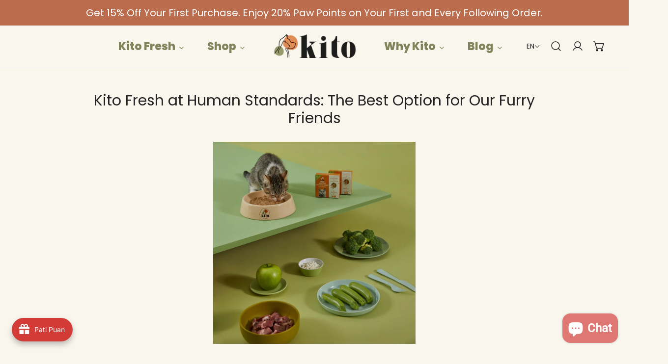

--- FILE ---
content_type: text/html; charset=utf-8
request_url: https://kito.pet/en-us/blogs/haberler/i%CC%87nsan-standardinda-kedi-kopek-mamasi-evcil-hayvanlariniz-icin-en-i%CC%87yi-secenek
body_size: 155775
content:
<!doctype html>
<html
  class="no-js"
  lang="en"
  
>
  <head>

    <!-- Google Tag Manager -->
<script>(function(w,d,s,l,i){w[l]=w[l]||[];w[l].push({'gtm.start':
new Date().getTime(),event:'gtm.js'});var f=d.getElementsByTagName(s)[0],
j=d.createElement(s),dl=l!='dataLayer'?'&l='+l:'';j.async=true;j.src=
'https://www.googletagmanager.com/gtm.js?id='+i+dl;f.parentNode.insertBefore(j,f);
})(window,document,'script','dataLayer','GTM-MKPVFSX');</script>
<!-- End Google Tag Manager -->

    <!-- Google tag (gtag.js) event -->
<script>
  gtag('event', 'conversion_event_purchase', {
    // <event_parameters>
  });
</script>


    <script type="application/ld+json">
{
  "@context": "https://schema.org",
  "@type": ["Brand", "Place"],
  "name": "Kito",
  "alternateName": "Kito",
  "description": "Kito, dostlarınızın sağlığını ve mutluluğunu önemsediği için her lokmada doğallığı sunar. Patili dostunuz için en lezzetli beslenmeyi keşfedin!",
  "url": "https://kito.pet/",
  "logo": "https://kito.pet/cdn/shop/files/kito-logo-web-1-1_480x.png",
  "image": "https://kito.pet/cdn/shop/files/kito-logo-web-1-1_480x.png",
  "sameAs": [
    "https://www.instagram.com/kito.pet"
  ]
}
</script>

		<script type="application/ld+json">
{
  "@context": "https://schema.org",
  "@type": "AboutPage",
  "url": "https://kito.pet/pages/hikayemiz",
  "name": "Kito - Hikayemiz",
  "description": "Kito olarak evcil dostlarınızın sağlığı ve mutluluğu için çalışıyoruz. Mamalarımız, Karkas Çiftliği’nde antibiyotiksiz ve GDO’suz besi hayvanlarından elde edilen %100 doğal, taze et kaynaklarından üretilir. Doğal meralarda yetişen bu sağlıklı et, evcil hayvanınızın ihtiyaç duyduğu vitamin ve minerallerle zenginleştirilir. Her yaştaki evcil hayvanın zinde ve sağlıklı hissetmesi için tamamen doğal, saf formüllerle hazırlanan Kito mamalarını tercih edebilirsiniz.",
  "publisher": {
    "@type": "Organization",
    "name": "Kito",
    "url": "https://kito.pet"
  }
}
</script>
	
<!-- Organization -->
<script type="application/ld+json">
{
  "@context": "https://schema.org",
  "@type": "Organization",
  "name": "Kito",
  "url": "https://kito.pet/",
  "logo": "https://kito.pet/cdn/shop/files/kito-logo-web-1-1_480x.png",
  "location": {
    "@type": "Place",
    "name": "İstanbul",
    "geo": {
      "@type": "GeoCoordinates",
      "latitude": 41.0962392,
      "longitude": 29.0334432
    },
    "address": {
      "@type": "PostalAddress",
      "streetAddress": "Sarıyer / İstanbul",
      "addressLocality": "Sarıyer",
      "addressRegion": "İstanbul",
      "postalCode": "34771",
      "addressCountry": "TR"
    }
  },
  "contactPoint": {
    "@type": "ContactPoint",
    "telephone": "0850 450 0535",
    "contactType": "Customer Service",
    "availableLanguage": ["Turkish", "English"]
  },
  "sameAs": [
    "https://www.instagram.com/kito.pet"
  ]
}
</script>


<!-- WebPage -->
<script type="application/ld+json">
{
  "@context": "https://schema.org",
  "@type": "WebPage",
  "name": "Kito",
  "description": "Kito, dostlarınızın sağlığını ve mutluluğunu önemsediği için her lokmada doğallığı sunar. Patili dostunuz için en lezzetli beslenmeyi keşfedin!",
  "inLanguage": "tr",
  "isPartOf": {
    "@id": "https://kito.pet/"
  }
}
</script>


<!-- BreadcrumbList -->
<script type="application/ld+json">
{
  "@context": "https://schema.org",
  "@type": "BreadcrumbList",
  "itemListElement": [
    {
      "@type": "ListItem",
      "position": 1,
      "name": "Ana Sayfa",
      "item": "https://kito.pet/"
    },
    {
      "@type": "ListItem",
      "position": 2,
      "name": "Kito Fresh",
      "item": "https://kito.pet/pages/neden-kito-fresh"
    },
    {
      "@type": "ListItem",
      "position": 3,
      "name": "Kedi Tanışma Paketleri",
      "item": "https://kito.pet/collections/kedi-tanisma-paketleri"
    },
    {
      "@type": "ListItem",
      "position": 4,
      "name": "Köpek Tanışma Paketleri",
      "item": "https://kito.pet/collections/kopek-tanisma-paketleri"
    },
    {
      "@type": "ListItem",
      "position": 5,
      "name": "Kito Fresh Veteriner Serisi",
      "item": "https://kito.pet/pages/kito-fresh-veteriner-serisi"
    },
    {
      "@type": "ListItem",
      "position": 6,
      "name": "Köpekler İçin Beslenme Planı Oluşturun",
      "item": "https://kito.pet/pages/kopek-icin-beslenme-plani-olusturun"
    },
    {
      "@type": "ListItem",
      "position": 7,
      "name": "Kediler İçin Beslenme Planı Oluşturun",
      "item": "https://kito.pet/pages/kedi-icin-beslenme-plani-olusturun"
    },
    {
      "@type": "ListItem",
      "position": 8,
      "name": "Sevindir Paketleri",
      "item": "https://kito.pet/collections/sevindir-paketleri"
    },
    {
      "@type": "ListItem",
      "position": 9,
      "name": "Ürünler",
      "item": "https://kito.pet/collections/urunler"
    },
    {
      "@type": "ListItem",
      "position": 10,
      "name": "Kedi",
      "item": "https://kito.pet/collections/kedi"
    },
    {
      "@type": "ListItem",
      "position": 11,
      "name": "Kedi Fresh",
      "item": "https://kito.pet/collections/kedi-fresh"
    },
    {
      "@type": "ListItem",
      "position": 12,
      "name": "Kedi Kuru Mama",
      "item": "https://kito.pet/collections/kedi-kuru-mama"
    },
    {
      "@type": "ListItem",
      "position": 13,
      "name": "Kedi Aylık Paketler",
      "item": "https://kito.pet/collections/kedi-aylik-paketler"
    },
    {
      "@type": "ListItem",
      "position": 14,
      "name": "Kedi Ödül Maması",
      "item": "https://kito.pet/collections/odul-mamalari-kedi"
    },
    {
      "@type": "ListItem",
      "position": 15,
      "name": "Kedi Vitaminleri",
      "item": "https://kito.pet/collections/kedi-vitamin"
    },
    {
      "@type": "ListItem",
      "position": 16,
      "name": "Kedi Oyuncakları",
      "item": "https://kito.pet/collections/kedi-toys"
    },
    {
      "@type": "ListItem",
      "position": 17,
      "name": "Kedi Kampanyaları",
      "item": "https://kito.pet/collections/kampanya-kedi"
    },
    {
      "@type": "ListItem",
      "position": 18,
      "name": "Köpek",
      "item": "https://kito.pet/collections/kopek"
    },
    {
      "@type": "ListItem",
      "position": 19,
      "name": "Köpek Kito Fresh",
      "item": "https://kito.pet/collections/kopek-kito-fresh"
    },
    {
      "@type": "ListItem",
      "position": 20,
      "name": "Köpek Kuru Mama",
      "item": "https://kito.pet/collections/kopek-kuru-mama"
    },
    {
      "@type": "ListItem",
      "position": 21,
      "name": "Köpek Aylık Paketler",
      "item": "https://kito.pet/collections/kopek-aylik-paketler"
    },
    {
      "@type": "ListItem",
      "position": 22,
      "name": "Köpek Ödül Maması",
      "item": "https://kito.pet/collections/odul-mamalari"
    },
    {
      "@type": "ListItem",
      "position": 23,
      "name": "Kito Vitaminler",
      "item": "https://kito.pet/collections/kito-vitaminler"
    },
    {
      "@type": "ListItem",
      "position": 24,
      "name": "Köpek Oyuncakları",
      "item": "https://kito.pet/collections/kopek-toys"
    },
    {
      "@type": "ListItem",
      "position": 25,
      "name": "Köpek Kampanyaları",
      "item": "https://kito.pet/collections/kampanya-kopek"
    },
    {
      "@type": "ListItem",
      "position": 26,
      "name": "Hikayemiz",
      "item": "https://kito.pet/pages/hikayemiz"
    },
    {
      "@type": "ListItem",
      "position": 27,
      "name": "Kito Farkı",
      "item": "https://kito.pet/pages/kito-farki"
    },
    {
      "@type": "ListItem",
      "position": 28,
      "name": "Sıkça Sorulan Sorular",
      "item": "https://kito.pet/pages/sikca-sorulan-sorular"
    },
    {
      "@type": "ListItem",
      "position": 29,
      "name": "Mutlu Pati Hikayeleri",
      "item": "https://kito.pet/pages/mutlu-pati-hikayeleri"
    },
    {
      "@type": "ListItem",
      "position": 30,
      "name": "Sosyal Sorumluluk",
      "item": "https://kito.pet/pages/sosyal-sorumluluk"
    },
    {
      "@type": "ListItem",
      "position": 31,
      "name": "Kito Pati Puan",
      "item": "https://kito.pet/pages/kito-pati-puan"
    },
    {
      "@type": "ListItem",
      "position": 32,
      "name": "İş Birliklerimiz",
      "item": "https://kito.pet/pages/is-birliklerimiz"
    },
    {
      "@type": "ListItem",
      "position": 33,
      "name": "Beslenme Danışmanına Sor",
      "item": "https://kito.pet/pages/beslenme-danismani"
    },
    {
      "@type": "ListItem",
      "position": 34,
      "name": "Haberler",
      "item": "https://kito.pet/blogs/haberler"
    },
    {
      "@type": "ListItem",
      "position": 35,
      "name": "Yavru Köpek Beslenme Rehberi",
      "item": "https://kito.pet/pages/yavru-kopek-beslenme-rehberi"
    },
    {
      "@type": "ListItem",
      "position": 36,
      "name": "Üyelik Sözleşmesi",
      "item": "https://kito.pet/pages/uyelik-sozlesmesi"
    },
    {
      "@type": "ListItem",
      "position": 37,
      "name": "Mesafeli Satış Sözleşmesi",
      "item": "https://kito.pet/pages/mesafeli-satis-sozlesmesi"
    },
    {
      "@type": "ListItem",
      "position": 38,
      "name": "Gizlilik Politikası",
      "item": "https://kito.pet/pages/gizlilik-politikasi"
    },
    {
      "@type": "ListItem",
      "position": 39,
      "name": "İptal & İade Koşulları",
      "item": "http://kito.pet/pages/iptal-iade-kosullari"
    }
  ]
}
</script>

	
	<script type="application/ld+json">
{
  "@context": "https://schema.org",
  "@type": "OpeningHoursSpecification",
  "dayOfWeek": [
    "Monday",
    "Tuesday",
    "Wednesday",
    "Thursday",
    "Friday",
    "Saturday",
	"Sunday"
  ],
  "opens": "11:00",
  "closes": "18:00"
}
</script>

	<script type="application/ld+json">
{
  "@context": "https://schema.org",
  "@type": "SiteNavigationElement",
  "name": [
    "Kito Fresh",
    "Kedi Tanışma Paketleri",
    "Köpek Tanışma Paketleri",
    "Neden Kito Fresh",
    "Kito Fresh Veteriner Serisi",
    "Köpekler İçin Beslenme Planı Oluşturun",
    "Kediler İçin Beslenme Planı Oluşturun",
    "Sevindir Paketleri",
    "Ürünler",
    "Kedi",
    "Kito Fresh Kedi Yemeği",
    "Kedi Kuru Mama",
    "Kedi Aylık Paketler",
    "Kedi Ödül Mamaları",
    "Kedi Vitaminler",
    "Kedi Oyuncaklar",
    "Kedi Kampanyalar",
    "Köpek",
    "Kito Fresh Köpek Yemeği",
    "Köpek Kuru Mama",
    "Köpek Aylık Paketler",
    "Köpek Ödül Mamaları",
    "Köpek Vitaminler",
    "Köpek Oyuncaklar",
    "Köpek Kampanyalar",
    "Başladığımız Yer",
    "Neden Kito",
    "Sıkça Sorulan Sorular",
    "Mutlu Pati Hikayeleri",
    "Sosyal Sorumluluk",
    "Pati Puanlarımı Nasıl Kullanırım",
    "İş Birlikleri",
    "Beslenme Danışmanına Sor",
    "Blog",
    "Kito Beslenme Rehberi"
  ],
  "url": [
    "https://kito.pet/pages/neden-kito-fresh",
    "https://kito.pet/collections/kedi-tanisma-paketleri",
    "https://kito.pet/collections/kopek-tanisma-paketleri",
    "https://kito.pet/pages/neden-kito-fresh",
    "https://kito.pet/pages/kito-fresh-veteriner-serisi",
    "https://kito.pet/pages/kopek-icin-beslenme-plani-olusturun",
    "https://kito.pet/pages/kedi-icin-beslenme-plani-olusturun",
    "https://kito.pet/collections/sevindir-paketleri",
    "https://kito.pet/collections/urunler",
    "https://kito.pet/collections/kedi",
    "https://kito.pet/collections/kedi-fresh",
    "https://kito.pet/collections/kedi-kuru-mama",
    "https://kito.pet/collections/kedi-aylik-paketler",
    "https://kito.pet/collections/odul-mamalari-kedi",
    "https://kito.pet/collections/kedi-vitamin",
    "https://kito.pet/collections/kedi-toys",
    "https://kito.pet/collections/kampanya-kedi",
    "https://kito.pet/collections/kopek",
    "https://kito.pet/collections/kopek-kito-fresh",
    "https://kito.pet/collections/kopek-kuru-mama",
    "https://kito.pet/collections/kopek-aylik-paketler",
    "https://kito.pet/collections/odul-mamalari",
    "https://kito.pet/collections/kito-vitaminler",
    "https://kito.pet/collections/kopek-toys",
    "https://kito.pet/collections/kampanya-kopek",
    "https://kito.pet/pages/hikayemiz",
    "https://kito.pet/pages/kito-farki",
    "https://kito.pet/pages/sikca-sorulan-sorular",
    "https://kito.pet/pages/mutlu-pati-hikayeleri",
    "https://kito.pet/pages/sosyal-sorumluluk",
    "https://kito.pet/pages/kito-pati-puan",
    "https://kito.pet/pages/is-birliklerimiz",
    "https://kito.pet/pages/beslenme-danismani",
    "https://kito.pet/blogs/haberler",
    "https://kito.pet/pages/yavru-kopek-beslenme-rehberi"

  ]
}
</script>

    <meta charset="utf-8">
    <meta http-equiv="X-UA-Compatible" content="IE=edge">
    <meta name="viewport" content="width=device-width,initial-scale=1">
    <meta name="theme-color" content="">
    <link rel="canonical" href="https://kito.pet/en-us/blogs/haberler/i%cc%87nsan-standardinda-kedi-kopek-mamasi-evcil-hayvanlariniz-icin-en-i%cc%87yi-secenek">
    <link rel="preconnect" href="https://cdn.shopify.com" crossorigin>
    <link rel="alternate" href="https://kito.pet//en-us/blogs/haberler/i%CC%87nsan-standardinda-kedi-kopek-mamasi-evcil-hayvanlariniz-icin-en-i%CC%87yi-secenek" hreflang="tr-tr">
<link rel="alternate" href="https://kito.pet/en/en-us/blogs/haberler/i%CC%87nsan-standardinda-kedi-kopek-mamasi-evcil-hayvanlariniz-icin-en-i%CC%87yi-secenek" hreflang="en-us">
<link rel="alternate" href="https://kito.pet" hreflang="x-default"><link
        rel="icon"
        type="image/png"
        href="//kito.pet/cdn/shop/files/kito-logo-footer_png.webp?crop=center&height=32&v=1670423298&width=32"
      ><link rel="preconnect" href="https://fonts.shopifycdn.com" crossorigin><title>Kito | Evcil Hayvanlar İçin Sağlıklı, Yeni Nesil Mamalar ve Daha Fazlası</title><meta name="description" content="Our pets are indispensable members of our family. Their happiness and health are of utmost importance to us. Therefore, the quality and content of the food we offer them hold significant importance. So, what is &quot;Kito Fresh at human standards,&quot; and why is it so critical? What is Kito Fresh at Human Standards? Kito Fresh">

<meta property="og:site_name" content="Kito">
<meta property="og:url" content="https://kito.pet/en-us/blogs/haberler/i%cc%87nsan-standardinda-kedi-kopek-mamasi-evcil-hayvanlariniz-icin-en-i%cc%87yi-secenek">
<meta property="og:title" content="Kito Fresh at Human Standards: The Best Option for Our Furry Friends">
<meta property="og:type" content="article">
<meta property="og:description" content="Our pets are indispensable members of our family. Their happiness and health are of utmost importance to us. Therefore, the quality and content of the food we offer them hold significant importance. So, what is &quot;Kito Fresh at human standards,&quot; and why is it so critical? What is Kito Fresh at Human Standards? Kito Fresh"><meta property="og:image" content="http://kito.pet/cdn/shop/articles/Adsiz_tasarim_2.png?v=1763545880">
  <meta property="og:image:secure_url" content="https://kito.pet/cdn/shop/articles/Adsiz_tasarim_2.png?v=1763545880">
  <meta property="og:image:width" content="1000">
  <meta property="og:image:height" content="1000"><meta name="twitter:card" content="summary_large_image">
<meta name="twitter:title" content="Kito Fresh at Human Standards: The Best Option for Our Furry Friends">
<meta name="twitter:description" content="Our pets are indispensable members of our family. Their happiness and health are of utmost importance to us. Therefore, the quality and content of the food we offer them hold significant importance. So, what is &quot;Kito Fresh at human standards,&quot; and why is it so critical? What is Kito Fresh at Human Standards? Kito Fresh">

    <style data-shopify>@font-face {
  font-family: Poppins;
  font-weight: 400;
  font-style: normal;
  font-display: swap;
  src: url("//kito.pet/cdn/fonts/poppins/poppins_n4.0ba78fa5af9b0e1a374041b3ceaadf0a43b41362.woff2") format("woff2"),
       url("//kito.pet/cdn/fonts/poppins/poppins_n4.214741a72ff2596839fc9760ee7a770386cf16ca.woff") format("woff");
}

  @font-face {
  font-family: Poppins;
  font-weight: 700;
  font-style: normal;
  font-display: swap;
  src: url("//kito.pet/cdn/fonts/poppins/poppins_n7.56758dcf284489feb014a026f3727f2f20a54626.woff2") format("woff2"),
       url("//kito.pet/cdn/fonts/poppins/poppins_n7.f34f55d9b3d3205d2cd6f64955ff4b36f0cfd8da.woff") format("woff");
}

  @font-face {
  font-family: Poppins;
  font-weight: 500;
  font-style: normal;
  font-display: swap;
  src: url("//kito.pet/cdn/fonts/poppins/poppins_n5.ad5b4b72b59a00358afc706450c864c3c8323842.woff2") format("woff2"),
       url("//kito.pet/cdn/fonts/poppins/poppins_n5.33757fdf985af2d24b32fcd84c9a09224d4b2c39.woff") format("woff");
}

  @font-face {
  font-family: Poppins;
  font-weight: 500;
  font-style: italic;
  font-display: swap;
  src: url("//kito.pet/cdn/fonts/poppins/poppins_i5.6acfce842c096080e34792078ef3cb7c3aad24d4.woff2") format("woff2"),
       url("//kito.pet/cdn/fonts/poppins/poppins_i5.a49113e4fe0ad7fd7716bd237f1602cbec299b3c.woff") format("woff");
}

  @font-face {
  font-family: Poppins;
  font-weight: 400;
  font-style: italic;
  font-display: swap;
  src: url("//kito.pet/cdn/fonts/poppins/poppins_i4.846ad1e22474f856bd6b81ba4585a60799a9f5d2.woff2") format("woff2"),
       url("//kito.pet/cdn/fonts/poppins/poppins_i4.56b43284e8b52fc64c1fd271f289a39e8477e9ec.woff") format("woff");
}

  @font-face {
  font-family: Poppins;
  font-weight: 700;
  font-style: italic;
  font-display: swap;
  src: url("//kito.pet/cdn/fonts/poppins/poppins_i7.42fd71da11e9d101e1e6c7932199f925f9eea42d.woff2") format("woff2"),
       url("//kito.pet/cdn/fonts/poppins/poppins_i7.ec8499dbd7616004e21155106d13837fff4cf556.woff") format("woff");
}

  @font-face {
  font-family: Poppins;
  font-weight: 800;
  font-style: normal;
  font-display: swap;
  src: url("//kito.pet/cdn/fonts/poppins/poppins_n8.580200d05bca09e2e0c6f4c922047c227dfa8e8c.woff2") format("woff2"),
       url("//kito.pet/cdn/fonts/poppins/poppins_n8.f4450f472fdcbe9e829f3583ebd559988f5a3d25.woff") format("woff");
}

  @font-face {
  font-family: Poppins;
  font-weight: 800;
  font-style: italic;
  font-display: swap;
  src: url("//kito.pet/cdn/fonts/poppins/poppins_i8.55af7c89c62b8603457a34c5936ad3b39f67e29c.woff2") format("woff2"),
       url("//kito.pet/cdn/fonts/poppins/poppins_i8.1143b85f67a233999703c64471299cee6bc83160.woff") format("woff");
}

@font-face {
  font-family: Poppins;
  font-weight: 500;
  font-style: normal;
  font-display: swap;
  src: url("//kito.pet/cdn/fonts/poppins/poppins_n5.ad5b4b72b59a00358afc706450c864c3c8323842.woff2") format("woff2"),
       url("//kito.pet/cdn/fonts/poppins/poppins_n5.33757fdf985af2d24b32fcd84c9a09224d4b2c39.woff") format("woff");
}
@font-face {
  font-family: Poppins;
  font-weight: 500;
  font-style: normal;
  font-display: swap;
  src: url("//kito.pet/cdn/fonts/poppins/poppins_n5.ad5b4b72b59a00358afc706450c864c3c8323842.woff2") format("woff2"),
       url("//kito.pet/cdn/fonts/poppins/poppins_n5.33757fdf985af2d24b32fcd84c9a09224d4b2c39.woff") format("woff");
}
@font-face {
  font-family: Poppins;
  font-weight: 500;
  font-style: normal;
  font-display: swap;
  src: url("//kito.pet/cdn/fonts/poppins/poppins_n5.ad5b4b72b59a00358afc706450c864c3c8323842.woff2") format("woff2"),
       url("//kito.pet/cdn/fonts/poppins/poppins_n5.33757fdf985af2d24b32fcd84c9a09224d4b2c39.woff") format("woff");
}
@font-face {
  font-family: Poppins;
  font-weight: 500;
  font-style: normal;
  font-display: swap;
  src: url("//kito.pet/cdn/fonts/poppins/poppins_n5.ad5b4b72b59a00358afc706450c864c3c8323842.woff2") format("woff2"),
       url("//kito.pet/cdn/fonts/poppins/poppins_n5.33757fdf985af2d24b32fcd84c9a09224d4b2c39.woff") format("woff");
}
@font-face {
  font-family: Arapey;
  font-weight: 400;
  font-style: italic;
  font-display: swap;
  src: url("//kito.pet/cdn/fonts/arapey/arapey_i4.ad247a0e8f08ff5e0ae323e76dcd32a177cc1ff2.woff2") format("woff2"),
       url("//kito.pet/cdn/fonts/arapey/arapey_i4.82d96a9fb4e68810c9dda6c6733ec9fc812fc1dd.woff") format("woff");
}
:root {
    --transform-origin-start: left;
    --transform-origin-end: right;
    --animation-duration: 600ms;
    --animation-zoom-fade: z-zoom-fade var(--animation-duration) cubic-bezier(0, 0, 0.3, 1) forwards;

    --font-body-family: Poppins, sans-serif;
    --font-body-style: normal;
    --font-body-weight: 400;
    --font-body-weight-bolder: 500;
    --font-menu-weight: 500;
    --font-btn-weight: 500;

    --font-heading-family: Poppins, sans-serif;
    --font-heading-style: normal;
    --font-heading-weight: 800;
    --font-subheading-weight: 500;
    --font-pcard-title-weight: 500;

    
      --font-btn-family: Poppins, sans-serif;
    
    
      --font-menu-family: Poppins, sans-serif;
    

    
      --font-subheading-family: Poppins, sans-serif;
    

    
      --font-highlight-text-family: Arapey, serif;
      --font-highlight-text-weight: 400;
      --font-highlight-text-style: italic;
    

    
      --font-mega-family: Poppins, sans-serif;
      --font-mega-weight: 800;
      --font-mega-style: normal;
    

    --navigation-transform:none;
    --btn-transform:uppercase;
    --product-title-transform:none;
    --font-heading-transform:none;
    --font-mega-transform:uppercase;
    --font-subheading-transform: uppercase;

    --font-body-scale: 1.0;
    --font-heading-scale: 1.0;
    --font-subheading-scale: 1.06;
    --font-mega-scale: 5.2;
    --font-pcard-title-scale: 1.0;
    --font-heading-spacing: 0px;
    --font-subheading-spacing: 0px;

    --font-hxl-size: calc(var(--font-mega-scale) * 1rem);
    --font-h0-size: calc(var(--font-heading-scale) * 4.8rem);
    --font-h1-size: calc(var(--font-heading-scale) * 4rem);
    --font-h2-size: calc(var(--font-heading-scale) * 3.4rem);
    --font-h3-size: calc(var(--font-heading-scale) * 2.8rem);
    --font-h4-size: calc(var(--font-heading-scale) * 2.2rem);
    --font-h5-size: calc(var(--font-heading-scale) * 1.8rem);
    --font-h6-size: calc(var(--font-heading-scale) * 1.6rem);
    --font-subheading-size: calc(var(--font-subheading-scale) * 1.5rem);
    --font-pcard-title-size: calc(var(--font-pcard-title-scale) * 1.5rem);

    --font-heading-mobile-scale: 0.8;

    --btn-height: 46px;
    --btn-rounded: 0px;

    --color-header-transparent-text: #ffffff;
    --color-cart-bubble: #222222;
    --color-overlay-bg: #000000;
    --color-overlay-alpha: 64;
    --color-badge-sale: #e57851;
    --color-badge-soldout: #b7b7b7;
    --color-badge-hot: #222222;
    --color-badge-new: #24725b;

    --spacing-sections-desktop: 100px;
    --spacing-sections-mobile: 40px;
    --container-width: 1140px;
    --fluid-container-width: 1680px;
    --narrow-container-width: 880px;
    --fluid-offset: 5rem;
    --offset-margin: calc((100vw - var(--container-width)) / 2);
    --arrow-down: url(//kito.pet/cdn/shop/t/13/assets/ar-down.svg?v=31605338494599912611754638923);
    --card-corner-radius: 0px;
    --color-swatch-radius: 50%;
    --color-swatch-size: 3.6rem;
    --column-gap-mobile: min(var(--column-gap,1.5rem));
    --header-padding-bottom-small: 2rem;
    --header-padding-bottom: 4rem;
    --header-padding-bottom-large: 6rem;
    --header-padding-bottom-mobile: 3.2rem;
  }:root{
        --color-base-text: 34, 34, 34;
        --color-base-heading: 34, 34, 34;
        --color-base-primary: 34, 34, 34;
        --color-base-background-1: 249, 246, 238;
        --color-base-background-2: 243, 242, 242;
      }
      :root,.color-background-1, .tippy-box[data-theme~='color-background-1'] {
        --color-primary: #222222;
      --color-border: #ededed;
      --color-background: #f9f6ee;
      --color-text-body: #222222;
      --color-text-heading: #222222;
      --color-highlight: #e97750;
      --color-link: #222222;
      --color-link-hover: #222222;
      --color-bg-1: #f9f6ee;
      --color-bg-2: #f3f2f2;
      --color-btn-bg: #222222;
      --color-btn-text: #ffffff;
      --color-btn-secondary-bg: #ededed;
      --color-btn-secondary-border: #ededed;
      --color-btn-secondary-text: #222222;
      --color-btn-bg-hover: #000000;
      --color-btn-text-hover: #ffffff;
      --color-field-bg: #ffffff;
      --color-field-text: #222222;
      --color-field-text-rgb: 34, 34, 34;
      --color-tooltip-bg: #e97750;
      --color-tooltip-text: #ffffff;
      --color-product-title: #222222;
      --color-product-price: #222222;
      --color-header-bg: #f9f6ee;
      --color-header-text: #222222;
      --color-menu-text: #222222;
      --color-menu-text-hover: #222222;
      --color-foreground: 34, 34, 34;
      --color-btn-before: #333333;
    }.color-background-2, .tippy-box[data-theme~='color-background-2'] {
        --color-primary: #222222;
      --color-border: #eeeeee;
      --color-background: #dd9059;
      --color-text-body: #e8eadf;
      --color-text-heading: #e8eadf;
      --color-highlight: #e97750;
      --color-link: #e8eadf;
      --color-link-hover: #e8eadf;
      --color-bg-1: #dd9059;
      --color-bg-2: #f6f6f6;
      --color-btn-bg: #222222;
      --color-btn-text: #ffffff;
      --color-btn-secondary-bg: #ededed;
      --color-btn-secondary-border: #ededed;
      --color-btn-secondary-text: #222222;
      --color-btn-bg-hover: #222222;
      --color-btn-text-hover: #ffffff;
      --color-field-bg: #ffffff;
      --color-field-text: #222222;
      --color-field-text-rgb: 34, 34, 34;
      --color-tooltip-bg: #222222;
      --color-tooltip-text: #ffffff;
      --color-product-title: #e8eadf;
      --color-product-price: #222222;
      --color-header-bg: #dd9059;
      --color-header-text: #e8eadf;
      --color-menu-text: #e8eadf;
      --color-menu-text-hover: #e8eadf;
      --color-foreground: 232, 234, 223;
      --color-btn-before: #555555;
    }.color-inverse, .tippy-box[data-theme~='color-inverse'] {
        --color-primary: #222222;
      --color-border: #eeeeee;
      --color-background: #e57d38;
      --color-text-body: #faf6ee;
      --color-text-heading: #faf6ee;
      --color-highlight: #e97750;
      --color-link: #faf6ee;
      --color-link-hover: #faf6ee;
      --color-bg-1: #e57d38;
      --color-bg-2: #5f9585;
      --color-btn-bg: #222222;
      --color-btn-text: #ffffff;
      --color-btn-secondary-bg: #ededed;
      --color-btn-secondary-border: #ededed;
      --color-btn-secondary-text: #222222;
      --color-btn-bg-hover: #000000;
      --color-btn-text-hover: #ffffff;
      --color-field-bg: #ffffff;
      --color-field-text: #222222;
      --color-field-text-rgb: 34, 34, 34;
      --color-tooltip-bg: #222222;
      --color-tooltip-text: #ffffff;
      --color-product-title: #faf6ee;
      --color-product-price: #222222;
      --color-header-bg: #e57d38;
      --color-header-text: #faf6ee;
      --color-menu-text: #faf6ee;
      --color-menu-text-hover: #faf6ee;
      --color-foreground: 250, 246, 238;
      --color-btn-before: #333333;
    }.color-accent, .tippy-box[data-theme~='color-accent'] {
        --color-primary: #222222;
      --color-border: #ededed;
      --color-background: rgba(0,0,0,0);
      --color-text-body: #222222;
      --color-text-heading: #222222;
      --color-highlight: #e97750;
      --color-link: #222222;
      --color-link-hover: #222222;
      --color-bg-1: rgba(0,0,0,0);
      --color-bg-2: #f6f2ee;
      --color-btn-bg: #222222;
      --color-btn-text: #ffffff;
      --color-btn-secondary-bg: #ededed;
      --color-btn-secondary-border: #ededed;
      --color-btn-secondary-text: #222222;
      --color-btn-bg-hover: #000000;
      --color-btn-text-hover: #ffffff;
      --color-field-bg: #ffffff;
      --color-field-text: #222222;
      --color-field-text-rgb: 34, 34, 34;
      --color-tooltip-bg: #ffffff;
      --color-tooltip-text: #222222;
      --color-product-title: #222222;
      --color-product-price: #222222;
      --color-header-bg: rgba(0,0,0,0);
      --color-header-text: #222222;
      --color-menu-text: #222222;
      --color-menu-text-hover: #222222;
      --color-foreground: 34, 34, 34;
      --color-btn-before: #333333;
    }.color-scheme-5, .tippy-box[data-theme~='color-scheme-5'] {
        --color-primary: #ffffff;
      --color-border: #ededed;
      --color-background: #dd8221;
      --color-text-body: #ffffff;
      --color-text-heading: #ffffff;
      --color-highlight: #e97750;
      --color-link: #ffffff;
      --color-link-hover: #ffffff;
      --color-bg-1: #dd8221;
      --color-bg-2: #f6f3ee;
      --color-btn-bg: #ffffff;
      --color-btn-text: #444444;
      --color-btn-secondary-bg: #ededed;
      --color-btn-secondary-border: #ededed;
      --color-btn-secondary-text: #444444;
      --color-btn-bg-hover: #000000;
      --color-btn-text-hover: #ffffff;
      --color-field-bg: #ffffff;
      --color-field-text: #444444;
      --color-field-text-rgb: 68, 68, 68;
      --color-tooltip-bg: #444444;
      --color-tooltip-text: #ffffff;
      --color-product-title: #ffffff;
      --color-product-price: #444444;
      --color-header-bg: #dd8221;
      --color-header-text: #ffffff;
      --color-menu-text: #ffffff;
      --color-menu-text-hover: #ffffff;
      --color-foreground: 255, 255, 255;
      --color-btn-before: #333333;
    }.color-scheme-6, .tippy-box[data-theme~='color-scheme-6'] {
        --color-primary: #444444;
      --color-border: #ededed;
      --color-background: #568852;
      --color-text-body: #ffffff;
      --color-text-heading: #ffffff;
      --color-highlight: #e97750;
      --color-link: #ffffff;
      --color-link-hover: #ffffff;
      --color-bg-1: #568852;
      --color-bg-2: #f6f3ee;
      --color-btn-bg: #444444;
      --color-btn-text: #ffffff;
      --color-btn-secondary-bg: #ededed;
      --color-btn-secondary-border: #ededed;
      --color-btn-secondary-text: #444444;
      --color-btn-bg-hover: #000000;
      --color-btn-text-hover: #ffffff;
      --color-field-bg: #ffffff;
      --color-field-text: #444444;
      --color-field-text-rgb: 68, 68, 68;
      --color-tooltip-bg: #444444;
      --color-tooltip-text: #ffffff;
      --color-product-title: #ffffff;
      --color-product-price: #444444;
      --color-header-bg: #568852;
      --color-header-text: #ffffff;
      --color-menu-text: #ffffff;
      --color-menu-text-hover: #ffffff;
      --color-foreground: 255, 255, 255;
      --color-btn-before: #333333;
    }.color-scheme-7, .tippy-box[data-theme~='color-scheme-7'] {
        --color-primary: #444444;
      --color-border: #ededed;
      --color-background: #719a32;
      --color-text-body: #ffffff;
      --color-text-heading: #ffffff;
      --color-highlight: #e97750;
      --color-link: #ffffff;
      --color-link-hover: #ffffff;
      --color-bg-1: #719a32;
      --color-bg-2: #ffffff;
      --color-btn-bg: #444444;
      --color-btn-text: #ffffff;
      --color-btn-secondary-bg: #ededed;
      --color-btn-secondary-border: #ededed;
      --color-btn-secondary-text: #444444;
      --color-btn-bg-hover: #000000;
      --color-btn-text-hover: #ffffff;
      --color-field-bg: #ffffff;
      --color-field-text: #444444;
      --color-field-text-rgb: 68, 68, 68;
      --color-tooltip-bg: #444444;
      --color-tooltip-text: #ffffff;
      --color-product-title: #ffffff;
      --color-product-price: #444444;
      --color-header-bg: #719a32;
      --color-header-text: #ffffff;
      --color-menu-text: #ffffff;
      --color-menu-text-hover: #ffffff;
      --color-foreground: 255, 255, 255;
      --color-btn-before: #333333;
    }.color-scheme-8, .tippy-box[data-theme~='color-scheme-8'] {
        --color-primary: #444444;
      --color-border: #ededed;
      --color-background: #0f3429;
      --color-text-body: #ffffff;
      --color-text-heading: #ffffff;
      --color-highlight: #e97750;
      --color-link: #ffffff;
      --color-link-hover: #ffffff;
      --color-bg-1: #0f3429;
      --color-bg-2: #f6f3ee;
      --color-btn-bg: #ffffff;
      --color-btn-text: #222222;
      --color-btn-secondary-bg: #ededed;
      --color-btn-secondary-border: #ededed;
      --color-btn-secondary-text: #222222;
      --color-btn-bg-hover: #222222;
      --color-btn-text-hover: #ffffff;
      --color-field-bg: #ffffff;
      --color-field-text: #222222;
      --color-field-text-rgb: 34, 34, 34;
      --color-tooltip-bg: #ffffff;
      --color-tooltip-text: #222222;
      --color-product-title: #ffffff;
      --color-product-price: #ffffff;
      --color-header-bg: #0f3429;
      --color-header-text: #ffffff;
      --color-menu-text: #ffffff;
      --color-menu-text-hover: #ffffff;
      --color-foreground: 255, 255, 255;
      --color-btn-before: #555555;
    }.color-scheme-9, .tippy-box[data-theme~='color-scheme-9'] {
        --color-primary: #ffffff;
      --color-border: #ffffff;
      --color-background: #8f9d74;
      --color-text-body: #ffffff;
      --color-text-heading: #ffffff;
      --color-highlight: #f6ff94;
      --color-link: #ffffff;
      --color-link-hover: #ffffff;
      --color-bg-1: #8f9d74;
      --color-bg-2: #f6f3ee;
      --color-btn-bg: #ffffff;
      --color-btn-text: #222222;
      --color-btn-secondary-bg: #ededed;
      --color-btn-secondary-border: #ededed;
      --color-btn-secondary-text: #222222;
      --color-btn-bg-hover: #222222;
      --color-btn-text-hover: #ffffff;
      --color-field-bg: #ffffff;
      --color-field-text: #222222;
      --color-field-text-rgb: 34, 34, 34;
      --color-tooltip-bg: #ffffff;
      --color-tooltip-text: #222222;
      --color-product-title: #ffffff;
      --color-product-price: #f6ff94;
      --color-header-bg: #8f9d74;
      --color-header-text: #ffffff;
      --color-menu-text: #ffffff;
      --color-menu-text-hover: #ffffff;
      --color-foreground: 255, 255, 255;
      --color-btn-before: #555555;
    }.color-scheme-10, .tippy-box[data-theme~='color-scheme-10'] {
        --color-primary: #e17855;
      --color-border: #e6e4e2;
      --color-background: #eb6c32;
      --color-text-body: #ffffff;
      --color-text-heading: #ffffff;
      --color-highlight: #e97750;
      --color-link: #ffffff;
      --color-link-hover: #ffffff;
      --color-bg-1: #eb6c32;
      --color-bg-2: #ded7cc;
      --color-btn-bg: #222222;
      --color-btn-text: #ffffff;
      --color-btn-secondary-bg: #ffffff;
      --color-btn-secondary-border: #ededed;
      --color-btn-secondary-text: #222222;
      --color-btn-bg-hover: #222222;
      --color-btn-text-hover: #ffffff;
      --color-field-bg: #fcfaf7;
      --color-field-text: #222222;
      --color-field-text-rgb: 34, 34, 34;
      --color-tooltip-bg: #e17855;
      --color-tooltip-text: #ffffff;
      --color-product-title: #ffffff;
      --color-product-price: #222222;
      --color-header-bg: #eb6c32;
      --color-header-text: #ffffff;
      --color-menu-text: #ffffff;
      --color-menu-text-hover: #ffffff;
      --color-foreground: 255, 255, 255;
      --color-btn-before: #555555;
    }.color-scheme-8a09668d-e896-4032-a190-9a1eefe376a6, .tippy-box[data-theme~='color-scheme-8a09668d-e896-4032-a190-9a1eefe376a6'] {
        --color-primary: #222222;
      --color-border: #ededed;
      --color-background: #969a6e;
      --color-text-body: #222222;
      --color-text-heading: #f1efdd;
      --color-highlight: #e97750;
      --color-link: #222222;
      --color-link-hover: #222222;
      --color-bg-1: #969a6e;
      --color-bg-2: #f3f2f2;
      --color-btn-bg: #222222;
      --color-btn-text: #ffffff;
      --color-btn-secondary-bg: #ededed;
      --color-btn-secondary-border: #ededed;
      --color-btn-secondary-text: #222222;
      --color-btn-bg-hover: #000000;
      --color-btn-text-hover: #ffffff;
      --color-field-bg: #ffffff;
      --color-field-text: #222222;
      --color-field-text-rgb: 34, 34, 34;
      --color-tooltip-bg: #222222;
      --color-tooltip-text: #ffffff;
      --color-product-title: #f1efdd;
      --color-product-price: #222222;
      --color-header-bg: #969a6e;
      --color-header-text: #222222;
      --color-menu-text: #222222;
      --color-menu-text-hover: #222222;
      --color-foreground: 34, 34, 34;
      --color-btn-before: #333333;
    }.color-scheme-52cd5197-9c70-4341-90d0-423936ad1841, .tippy-box[data-theme~='color-scheme-52cd5197-9c70-4341-90d0-423936ad1841'] {
        --color-primary: #222222;
      --color-border: #ededed;
      --color-background: #e6e4c3;
      --color-text-body: #5b6511;
      --color-text-heading: #5b6511;
      --color-highlight: #e97750;
      --color-link: #5b6511;
      --color-link-hover: #5b6511;
      --color-bg-1: #e6e4c3;
      --color-bg-2: #f3f2f2;
      --color-btn-bg: #222222;
      --color-btn-text: #ffffff;
      --color-btn-secondary-bg: #ededed;
      --color-btn-secondary-border: #ededed;
      --color-btn-secondary-text: #222222;
      --color-btn-bg-hover: #000000;
      --color-btn-text-hover: #ffffff;
      --color-field-bg: #ffffff;
      --color-field-text: #222222;
      --color-field-text-rgb: 34, 34, 34;
      --color-tooltip-bg: #222222;
      --color-tooltip-text: #ffffff;
      --color-product-title: #5b6511;
      --color-product-price: #222222;
      --color-header-bg: #e6e4c3;
      --color-header-text: #5b6511;
      --color-menu-text: #5b6511;
      --color-menu-text-hover: #5b6511;
      --color-foreground: 91, 101, 17;
      --color-btn-before: #333333;
    }.color-scheme-07eebe87-a4c4-48eb-8c1c-2fd4ba3fdfbc, .tippy-box[data-theme~='color-scheme-07eebe87-a4c4-48eb-8c1c-2fd4ba3fdfbc'] {
        --color-primary: #222222;
      --color-border: #ededed;
      --color-background: #f9f6ee;
      --color-text-body: #222222;
      --color-text-heading: #222222;
      --color-highlight: #e97750;
      --color-link: #222222;
      --color-link-hover: #222222;
      --color-bg-1: #f9f6ee;
      --color-bg-2: #f3f2f2;
      --color-btn-bg: #222222;
      --color-btn-text: #ffffff;
      --color-btn-secondary-bg: #ededed;
      --color-btn-secondary-border: #ededed;
      --color-btn-secondary-text: #222222;
      --color-btn-bg-hover: #000000;
      --color-btn-text-hover: #ffffff;
      --color-field-bg: #ffffff;
      --color-field-text: #222222;
      --color-field-text-rgb: 34, 34, 34;
      --color-tooltip-bg: #222222;
      --color-tooltip-text: #ffffff;
      --color-product-title: #222222;
      --color-product-price: #222222;
      --color-header-bg: #f9f6ee;
      --color-header-text: #222222;
      --color-menu-text: #222222;
      --color-menu-text-hover: #222222;
      --color-foreground: 34, 34, 34;
      --color-btn-before: #333333;
    }.color-scheme-186e57ec-e3f2-4ef5-b90a-43b5881ba533, .tippy-box[data-theme~='color-scheme-186e57ec-e3f2-4ef5-b90a-43b5881ba533'] {
        --color-primary: #222222;
      --color-border: #ededed;
      --color-background: #cf7e3c;
      --color-text-body: #f9f6ee;
      --color-text-heading: #f9f6ee;
      --color-highlight: #e97750;
      --color-link: #f9f6ee;
      --color-link-hover: #f9f6ee;
      --color-bg-1: #cf7e3c;
      --color-bg-2: #f3f2f2;
      --color-btn-bg: #222222;
      --color-btn-text: #ffffff;
      --color-btn-secondary-bg: #ededed;
      --color-btn-secondary-border: #ededed;
      --color-btn-secondary-text: #222222;
      --color-btn-bg-hover: #000000;
      --color-btn-text-hover: #ffffff;
      --color-field-bg: #ffffff;
      --color-field-text: #222222;
      --color-field-text-rgb: 34, 34, 34;
      --color-tooltip-bg: #222222;
      --color-tooltip-text: #ffffff;
      --color-product-title: #f9f6ee;
      --color-product-price: #222222;
      --color-header-bg: #cf7e3c;
      --color-header-text: #f9f6ee;
      --color-menu-text: #f9f6ee;
      --color-menu-text-hover: #f9f6ee;
      --color-foreground: 249, 246, 238;
      --color-btn-before: #333333;
    }.color-scheme-24cb2229-0c3c-42df-bc17-fd61dd55b16a, .tippy-box[data-theme~='color-scheme-24cb2229-0c3c-42df-bc17-fd61dd55b16a'] {
        --color-primary: #faf6ee;
      --color-border: #ededed;
      --color-background: #7f8d34;
      --color-text-body: #faf6ee;
      --color-text-heading: #faf6ee;
      --color-highlight: #e97750;
      --color-link: #faf6ee;
      --color-link-hover: #faf6ee;
      --color-bg-1: #7f8d34;
      --color-bg-2: #f3f2f2;
      --color-btn-bg: #222222;
      --color-btn-text: #ffffff;
      --color-btn-secondary-bg: #ededed;
      --color-btn-secondary-border: #ededed;
      --color-btn-secondary-text: #222222;
      --color-btn-bg-hover: #000000;
      --color-btn-text-hover: #ffffff;
      --color-field-bg: #ffffff;
      --color-field-text: #222222;
      --color-field-text-rgb: 34, 34, 34;
      --color-tooltip-bg: #222222;
      --color-tooltip-text: #ffffff;
      --color-product-title: #faf6ee;
      --color-product-price: #222222;
      --color-header-bg: #7f8d34;
      --color-header-text: #faf6ee;
      --color-menu-text: #faf6ee;
      --color-menu-text-hover: #faf6ee;
      --color-foreground: 250, 246, 238;
      --color-btn-before: #333333;
    }.color-scheme-c29d6f5b-fa54-428d-9f30-e5c3da83a546, .tippy-box[data-theme~='color-scheme-c29d6f5b-fa54-428d-9f30-e5c3da83a546'] {
        --color-primary: #222222;
      --color-border: #ededed;
      --color-background: #f9f6ee;
      --color-text-body: #a0a686;
      --color-text-heading: #a0a686;
      --color-highlight: #e97750;
      --color-link: #a0a686;
      --color-link-hover: #a0a686;
      --color-bg-1: #f9f6ee;
      --color-bg-2: #f3f2f2;
      --color-btn-bg: #222222;
      --color-btn-text: #ffffff;
      --color-btn-secondary-bg: #ededed;
      --color-btn-secondary-border: #ededed;
      --color-btn-secondary-text: #222222;
      --color-btn-bg-hover: #000000;
      --color-btn-text-hover: #ffffff;
      --color-field-bg: #ffffff;
      --color-field-text: #222222;
      --color-field-text-rgb: 34, 34, 34;
      --color-tooltip-bg: #222222;
      --color-tooltip-text: #ffffff;
      --color-product-title: #a0a686;
      --color-product-price: #222222;
      --color-header-bg: #f9f6ee;
      --color-header-text: #a0a686;
      --color-menu-text: #a0a686;
      --color-menu-text-hover: #a0a686;
      --color-foreground: 160, 166, 134;
      --color-btn-before: #333333;
    }.color-scheme-8d56b94f-adcf-45ae-99c7-746dd0c9cbae, .tippy-box[data-theme~='color-scheme-8d56b94f-adcf-45ae-99c7-746dd0c9cbae'] {
        --color-primary: #222222;
      --color-border: #ededed;
      --color-background: #f9f6ee;
      --color-text-body: #707070;
      --color-text-heading: #707070;
      --color-highlight: #e97750;
      --color-link: #707070;
      --color-link-hover: #707070;
      --color-bg-1: #f9f6ee;
      --color-bg-2: #f3f2f2;
      --color-btn-bg: #222222;
      --color-btn-text: #ffffff;
      --color-btn-secondary-bg: #ededed;
      --color-btn-secondary-border: #ededed;
      --color-btn-secondary-text: #222222;
      --color-btn-bg-hover: #000000;
      --color-btn-text-hover: #ffffff;
      --color-field-bg: #ffffff;
      --color-field-text: #222222;
      --color-field-text-rgb: 34, 34, 34;
      --color-tooltip-bg: #222222;
      --color-tooltip-text: #ffffff;
      --color-product-title: #707070;
      --color-product-price: #222222;
      --color-header-bg: #f9f6ee;
      --color-header-text: #707070;
      --color-menu-text: #707070;
      --color-menu-text-hover: #707070;
      --color-foreground: 112, 112, 112;
      --color-btn-before: #333333;
    }.color-scheme-aad064b5-ff23-43a5-86a4-92dc61a95ebd, .tippy-box[data-theme~='color-scheme-aad064b5-ff23-43a5-86a4-92dc61a95ebd'] {
        --color-primary: #222222;
      --color-border: #ededed;
      --color-background: #285a3f;
      --color-text-body: #f9f6ee;
      --color-text-heading: #f9f6ee;
      --color-highlight: #e97750;
      --color-link: #f9f6ee;
      --color-link-hover: #f9f6ee;
      --color-bg-1: #285a3f;
      --color-bg-2: #f3f2f2;
      --color-btn-bg: #222222;
      --color-btn-text: #ffffff;
      --color-btn-secondary-bg: #ededed;
      --color-btn-secondary-border: #ededed;
      --color-btn-secondary-text: #222222;
      --color-btn-bg-hover: #000000;
      --color-btn-text-hover: #ffffff;
      --color-field-bg: #ffffff;
      --color-field-text: #222222;
      --color-field-text-rgb: 34, 34, 34;
      --color-tooltip-bg: #222222;
      --color-tooltip-text: #ffffff;
      --color-product-title: #f9f6ee;
      --color-product-price: #222222;
      --color-header-bg: #285a3f;
      --color-header-text: #f9f6ee;
      --color-menu-text: #f9f6ee;
      --color-menu-text-hover: #f9f6ee;
      --color-foreground: 249, 246, 238;
      --color-btn-before: #333333;
    }.color-scheme-20ddb0f3-74ec-406f-bdf2-d38de875cbfb, .tippy-box[data-theme~='color-scheme-20ddb0f3-74ec-406f-bdf2-d38de875cbfb'] {
        --color-primary: #f9f6ee;
      --color-border: #ededed;
      --color-background: #f1891a;
      --color-text-body: #f9f6ee;
      --color-text-heading: #f9f6ee;
      --color-highlight: #e97750;
      --color-link: #f9f6ee;
      --color-link-hover: #f9f6ee;
      --color-bg-1: #f1891a;
      --color-bg-2: #f3f2f2;
      --color-btn-bg: #222222;
      --color-btn-text: #ffffff;
      --color-btn-secondary-bg: #ededed;
      --color-btn-secondary-border: #ededed;
      --color-btn-secondary-text: #222222;
      --color-btn-bg-hover: #000000;
      --color-btn-text-hover: #ffffff;
      --color-field-bg: #ffffff;
      --color-field-text: #222222;
      --color-field-text-rgb: 34, 34, 34;
      --color-tooltip-bg: #222222;
      --color-tooltip-text: #ffffff;
      --color-product-title: #f9f6ee;
      --color-product-price: #222222;
      --color-header-bg: #f1891a;
      --color-header-text: #f9f6ee;
      --color-menu-text: #f9f6ee;
      --color-menu-text-hover: #f9f6ee;
      --color-foreground: 249, 246, 238;
      --color-btn-before: #333333;
    }.color-scheme-b52b0de3-bcd6-405d-bd00-dc97aeaa8a22, .tippy-box[data-theme~='color-scheme-b52b0de3-bcd6-405d-bd00-dc97aeaa8a22'] {
        --color-primary: #222222;
      --color-border: #ededed;
      --color-background: #f0d9b3;
      --color-text-body: #222222;
      --color-text-heading: #222222;
      --color-highlight: #e97750;
      --color-link: #222222;
      --color-link-hover: #222222;
      --color-bg-1: #f0d9b3;
      --color-bg-2: #f3f2f2;
      --color-btn-bg: #222222;
      --color-btn-text: #ffffff;
      --color-btn-secondary-bg: #ededed;
      --color-btn-secondary-border: #ededed;
      --color-btn-secondary-text: #222222;
      --color-btn-bg-hover: #000000;
      --color-btn-text-hover: #ffffff;
      --color-field-bg: #ffffff;
      --color-field-text: #222222;
      --color-field-text-rgb: 34, 34, 34;
      --color-tooltip-bg: #222222;
      --color-tooltip-text: #ffffff;
      --color-product-title: #222222;
      --color-product-price: #222222;
      --color-header-bg: #f0d9b3;
      --color-header-text: #222222;
      --color-menu-text: #222222;
      --color-menu-text-hover: #222222;
      --color-foreground: 34, 34, 34;
      --color-btn-before: #333333;
    }.color-scheme-b049913d-8a60-46c8-a362-d5f2cccea81a, .tippy-box[data-theme~='color-scheme-b049913d-8a60-46c8-a362-d5f2cccea81a'] {
        --color-primary: #222222;
      --color-border: #ededed;
      --color-background: #979b60;
      --color-text-body: #f9f6ee;
      --color-text-heading: #f9f6ee;
      --color-highlight: #e97750;
      --color-link: #f9f6ee;
      --color-link-hover: #f9f6ee;
      --color-bg-1: #979b60;
      --color-bg-2: #f3f2f2;
      --color-btn-bg: #222222;
      --color-btn-text: #ffffff;
      --color-btn-secondary-bg: #ededed;
      --color-btn-secondary-border: #ededed;
      --color-btn-secondary-text: #222222;
      --color-btn-bg-hover: #000000;
      --color-btn-text-hover: #ffffff;
      --color-field-bg: #ffffff;
      --color-field-text: #222222;
      --color-field-text-rgb: 34, 34, 34;
      --color-tooltip-bg: #222222;
      --color-tooltip-text: #ffffff;
      --color-product-title: #f9f6ee;
      --color-product-price: #222222;
      --color-header-bg: #979b60;
      --color-header-text: #f9f6ee;
      --color-menu-text: #f9f6ee;
      --color-menu-text-hover: #f9f6ee;
      --color-foreground: 249, 246, 238;
      --color-btn-before: #333333;
    }body, .color-background-1, .color-background-2, .color-inverse, .color-accent, .color-scheme-5, .color-scheme-6, .color-scheme-7, .color-scheme-8, .color-scheme-9, .color-scheme-10, .color-scheme-8a09668d-e896-4032-a190-9a1eefe376a6, .color-scheme-52cd5197-9c70-4341-90d0-423936ad1841, .color-scheme-07eebe87-a4c4-48eb-8c1c-2fd4ba3fdfbc, .color-scheme-186e57ec-e3f2-4ef5-b90a-43b5881ba533, .color-scheme-24cb2229-0c3c-42df-bc17-fd61dd55b16a, .color-scheme-c29d6f5b-fa54-428d-9f30-e5c3da83a546, .color-scheme-8d56b94f-adcf-45ae-99c7-746dd0c9cbae, .color-scheme-aad064b5-ff23-43a5-86a4-92dc61a95ebd, .color-scheme-20ddb0f3-74ec-406f-bdf2-d38de875cbfb, .color-scheme-b52b0de3-bcd6-405d-bd00-dc97aeaa8a22, .color-scheme-b049913d-8a60-46c8-a362-d5f2cccea81a {
    color: var(--color-text-body);
    background-color: var(--color-background);
  }
  @media screen and (max-width: 1023.98px) {
    .lg-down\:color-background-1,.lg-down\:color-background-2,.lg-down\:color-inverse,.lg-down\:color-accent,.lg-down\:color-scheme-5,.lg-down\:color-scheme-6,.lg-down\:color-scheme-7,.lg-down\:color-scheme-8,.lg-down\:color-scheme-9,.lg-down\:color-scheme-10,.lg-down\:color-scheme-8a09668d-e896-4032-a190-9a1eefe376a6,.lg-down\:color-scheme-52cd5197-9c70-4341-90d0-423936ad1841,.lg-down\:color-scheme-07eebe87-a4c4-48eb-8c1c-2fd4ba3fdfbc,.lg-down\:color-scheme-186e57ec-e3f2-4ef5-b90a-43b5881ba533,.lg-down\:color-scheme-24cb2229-0c3c-42df-bc17-fd61dd55b16a,.lg-down\:color-scheme-c29d6f5b-fa54-428d-9f30-e5c3da83a546,.lg-down\:color-scheme-8d56b94f-adcf-45ae-99c7-746dd0c9cbae,.lg-down\:color-scheme-aad064b5-ff23-43a5-86a4-92dc61a95ebd,.lg-down\:color-scheme-20ddb0f3-74ec-406f-bdf2-d38de875cbfb,.lg-down\:color-scheme-b52b0de3-bcd6-405d-bd00-dc97aeaa8a22,.lg-down\:color-scheme-b049913d-8a60-46c8-a362-d5f2cccea81a {
      color: var(--color-text-body);
      background-color: var(--color-background);
    }
    body .lg-down\:color-background-1 {
        --color-primary: #222222;
      --color-border: #ededed;
      --color-background: #f9f6ee;
      --color-text-body: #222222;
      --color-text-heading: #222222;
      --color-highlight: #e97750;
      --color-link: #222222;
      --color-link-hover: #222222;
      --color-bg-1: #f9f6ee;
      --color-bg-2: #f3f2f2;
      --color-btn-bg: #222222;
      --color-btn-text: #ffffff;
      --color-btn-secondary-bg: #ededed;
      --color-btn-secondary-border: #ededed;
      --color-btn-secondary-text: #222222;
      --color-btn-bg-hover: #000000;
      --color-btn-text-hover: #ffffff;
      --color-field-bg: #ffffff;
      --color-field-text: #222222;
      --color-field-text-rgb: 34, 34, 34;
      --color-tooltip-bg: #e97750;
      --color-tooltip-text: #ffffff;
      --color-product-title: #222222;
      --color-product-price: #222222;
      --color-header-bg: #f9f6ee;
      --color-header-text: #222222;
      --color-menu-text: #222222;
      --color-menu-text-hover: #222222;
      --color-foreground: 34, 34, 34;
      --color-btn-before: #333333;
      }body .lg-down\:color-background-2 {
        --color-primary: #222222;
      --color-border: #eeeeee;
      --color-background: #dd9059;
      --color-text-body: #e8eadf;
      --color-text-heading: #e8eadf;
      --color-highlight: #e97750;
      --color-link: #e8eadf;
      --color-link-hover: #e8eadf;
      --color-bg-1: #dd9059;
      --color-bg-2: #f6f6f6;
      --color-btn-bg: #222222;
      --color-btn-text: #ffffff;
      --color-btn-secondary-bg: #ededed;
      --color-btn-secondary-border: #ededed;
      --color-btn-secondary-text: #222222;
      --color-btn-bg-hover: #222222;
      --color-btn-text-hover: #ffffff;
      --color-field-bg: #ffffff;
      --color-field-text: #222222;
      --color-field-text-rgb: 34, 34, 34;
      --color-tooltip-bg: #222222;
      --color-tooltip-text: #ffffff;
      --color-product-title: #e8eadf;
      --color-product-price: #222222;
      --color-header-bg: #dd9059;
      --color-header-text: #e8eadf;
      --color-menu-text: #e8eadf;
      --color-menu-text-hover: #e8eadf;
      --color-foreground: 232, 234, 223;
      --color-btn-before: #555555;
      }body .lg-down\:color-inverse {
        --color-primary: #222222;
      --color-border: #eeeeee;
      --color-background: #e57d38;
      --color-text-body: #faf6ee;
      --color-text-heading: #faf6ee;
      --color-highlight: #e97750;
      --color-link: #faf6ee;
      --color-link-hover: #faf6ee;
      --color-bg-1: #e57d38;
      --color-bg-2: #5f9585;
      --color-btn-bg: #222222;
      --color-btn-text: #ffffff;
      --color-btn-secondary-bg: #ededed;
      --color-btn-secondary-border: #ededed;
      --color-btn-secondary-text: #222222;
      --color-btn-bg-hover: #000000;
      --color-btn-text-hover: #ffffff;
      --color-field-bg: #ffffff;
      --color-field-text: #222222;
      --color-field-text-rgb: 34, 34, 34;
      --color-tooltip-bg: #222222;
      --color-tooltip-text: #ffffff;
      --color-product-title: #faf6ee;
      --color-product-price: #222222;
      --color-header-bg: #e57d38;
      --color-header-text: #faf6ee;
      --color-menu-text: #faf6ee;
      --color-menu-text-hover: #faf6ee;
      --color-foreground: 250, 246, 238;
      --color-btn-before: #333333;
      }body .lg-down\:color-accent {
        --color-primary: #222222;
      --color-border: #ededed;
      --color-background: rgba(0,0,0,0);
      --color-text-body: #222222;
      --color-text-heading: #222222;
      --color-highlight: #e97750;
      --color-link: #222222;
      --color-link-hover: #222222;
      --color-bg-1: rgba(0,0,0,0);
      --color-bg-2: #f6f2ee;
      --color-btn-bg: #222222;
      --color-btn-text: #ffffff;
      --color-btn-secondary-bg: #ededed;
      --color-btn-secondary-border: #ededed;
      --color-btn-secondary-text: #222222;
      --color-btn-bg-hover: #000000;
      --color-btn-text-hover: #ffffff;
      --color-field-bg: #ffffff;
      --color-field-text: #222222;
      --color-field-text-rgb: 34, 34, 34;
      --color-tooltip-bg: #ffffff;
      --color-tooltip-text: #222222;
      --color-product-title: #222222;
      --color-product-price: #222222;
      --color-header-bg: rgba(0,0,0,0);
      --color-header-text: #222222;
      --color-menu-text: #222222;
      --color-menu-text-hover: #222222;
      --color-foreground: 34, 34, 34;
      --color-btn-before: #333333;
      }body .lg-down\:color-scheme-5 {
        --color-primary: #ffffff;
      --color-border: #ededed;
      --color-background: #dd8221;
      --color-text-body: #ffffff;
      --color-text-heading: #ffffff;
      --color-highlight: #e97750;
      --color-link: #ffffff;
      --color-link-hover: #ffffff;
      --color-bg-1: #dd8221;
      --color-bg-2: #f6f3ee;
      --color-btn-bg: #ffffff;
      --color-btn-text: #444444;
      --color-btn-secondary-bg: #ededed;
      --color-btn-secondary-border: #ededed;
      --color-btn-secondary-text: #444444;
      --color-btn-bg-hover: #000000;
      --color-btn-text-hover: #ffffff;
      --color-field-bg: #ffffff;
      --color-field-text: #444444;
      --color-field-text-rgb: 68, 68, 68;
      --color-tooltip-bg: #444444;
      --color-tooltip-text: #ffffff;
      --color-product-title: #ffffff;
      --color-product-price: #444444;
      --color-header-bg: #dd8221;
      --color-header-text: #ffffff;
      --color-menu-text: #ffffff;
      --color-menu-text-hover: #ffffff;
      --color-foreground: 255, 255, 255;
      --color-btn-before: #333333;
      }body .lg-down\:color-scheme-6 {
        --color-primary: #444444;
      --color-border: #ededed;
      --color-background: #568852;
      --color-text-body: #ffffff;
      --color-text-heading: #ffffff;
      --color-highlight: #e97750;
      --color-link: #ffffff;
      --color-link-hover: #ffffff;
      --color-bg-1: #568852;
      --color-bg-2: #f6f3ee;
      --color-btn-bg: #444444;
      --color-btn-text: #ffffff;
      --color-btn-secondary-bg: #ededed;
      --color-btn-secondary-border: #ededed;
      --color-btn-secondary-text: #444444;
      --color-btn-bg-hover: #000000;
      --color-btn-text-hover: #ffffff;
      --color-field-bg: #ffffff;
      --color-field-text: #444444;
      --color-field-text-rgb: 68, 68, 68;
      --color-tooltip-bg: #444444;
      --color-tooltip-text: #ffffff;
      --color-product-title: #ffffff;
      --color-product-price: #444444;
      --color-header-bg: #568852;
      --color-header-text: #ffffff;
      --color-menu-text: #ffffff;
      --color-menu-text-hover: #ffffff;
      --color-foreground: 255, 255, 255;
      --color-btn-before: #333333;
      }body .lg-down\:color-scheme-7 {
        --color-primary: #444444;
      --color-border: #ededed;
      --color-background: #719a32;
      --color-text-body: #ffffff;
      --color-text-heading: #ffffff;
      --color-highlight: #e97750;
      --color-link: #ffffff;
      --color-link-hover: #ffffff;
      --color-bg-1: #719a32;
      --color-bg-2: #ffffff;
      --color-btn-bg: #444444;
      --color-btn-text: #ffffff;
      --color-btn-secondary-bg: #ededed;
      --color-btn-secondary-border: #ededed;
      --color-btn-secondary-text: #444444;
      --color-btn-bg-hover: #000000;
      --color-btn-text-hover: #ffffff;
      --color-field-bg: #ffffff;
      --color-field-text: #444444;
      --color-field-text-rgb: 68, 68, 68;
      --color-tooltip-bg: #444444;
      --color-tooltip-text: #ffffff;
      --color-product-title: #ffffff;
      --color-product-price: #444444;
      --color-header-bg: #719a32;
      --color-header-text: #ffffff;
      --color-menu-text: #ffffff;
      --color-menu-text-hover: #ffffff;
      --color-foreground: 255, 255, 255;
      --color-btn-before: #333333;
      }body .lg-down\:color-scheme-8 {
        --color-primary: #444444;
      --color-border: #ededed;
      --color-background: #0f3429;
      --color-text-body: #ffffff;
      --color-text-heading: #ffffff;
      --color-highlight: #e97750;
      --color-link: #ffffff;
      --color-link-hover: #ffffff;
      --color-bg-1: #0f3429;
      --color-bg-2: #f6f3ee;
      --color-btn-bg: #ffffff;
      --color-btn-text: #222222;
      --color-btn-secondary-bg: #ededed;
      --color-btn-secondary-border: #ededed;
      --color-btn-secondary-text: #222222;
      --color-btn-bg-hover: #222222;
      --color-btn-text-hover: #ffffff;
      --color-field-bg: #ffffff;
      --color-field-text: #222222;
      --color-field-text-rgb: 34, 34, 34;
      --color-tooltip-bg: #ffffff;
      --color-tooltip-text: #222222;
      --color-product-title: #ffffff;
      --color-product-price: #ffffff;
      --color-header-bg: #0f3429;
      --color-header-text: #ffffff;
      --color-menu-text: #ffffff;
      --color-menu-text-hover: #ffffff;
      --color-foreground: 255, 255, 255;
      --color-btn-before: #555555;
      }body .lg-down\:color-scheme-9 {
        --color-primary: #ffffff;
      --color-border: #ffffff;
      --color-background: #8f9d74;
      --color-text-body: #ffffff;
      --color-text-heading: #ffffff;
      --color-highlight: #f6ff94;
      --color-link: #ffffff;
      --color-link-hover: #ffffff;
      --color-bg-1: #8f9d74;
      --color-bg-2: #f6f3ee;
      --color-btn-bg: #ffffff;
      --color-btn-text: #222222;
      --color-btn-secondary-bg: #ededed;
      --color-btn-secondary-border: #ededed;
      --color-btn-secondary-text: #222222;
      --color-btn-bg-hover: #222222;
      --color-btn-text-hover: #ffffff;
      --color-field-bg: #ffffff;
      --color-field-text: #222222;
      --color-field-text-rgb: 34, 34, 34;
      --color-tooltip-bg: #ffffff;
      --color-tooltip-text: #222222;
      --color-product-title: #ffffff;
      --color-product-price: #f6ff94;
      --color-header-bg: #8f9d74;
      --color-header-text: #ffffff;
      --color-menu-text: #ffffff;
      --color-menu-text-hover: #ffffff;
      --color-foreground: 255, 255, 255;
      --color-btn-before: #555555;
      }body .lg-down\:color-scheme-10 {
        --color-primary: #e17855;
      --color-border: #e6e4e2;
      --color-background: #eb6c32;
      --color-text-body: #ffffff;
      --color-text-heading: #ffffff;
      --color-highlight: #e97750;
      --color-link: #ffffff;
      --color-link-hover: #ffffff;
      --color-bg-1: #eb6c32;
      --color-bg-2: #ded7cc;
      --color-btn-bg: #222222;
      --color-btn-text: #ffffff;
      --color-btn-secondary-bg: #ffffff;
      --color-btn-secondary-border: #ededed;
      --color-btn-secondary-text: #222222;
      --color-btn-bg-hover: #222222;
      --color-btn-text-hover: #ffffff;
      --color-field-bg: #fcfaf7;
      --color-field-text: #222222;
      --color-field-text-rgb: 34, 34, 34;
      --color-tooltip-bg: #e17855;
      --color-tooltip-text: #ffffff;
      --color-product-title: #ffffff;
      --color-product-price: #222222;
      --color-header-bg: #eb6c32;
      --color-header-text: #ffffff;
      --color-menu-text: #ffffff;
      --color-menu-text-hover: #ffffff;
      --color-foreground: 255, 255, 255;
      --color-btn-before: #555555;
      }body .lg-down\:color-scheme-8a09668d-e896-4032-a190-9a1eefe376a6 {
        --color-primary: #222222;
      --color-border: #ededed;
      --color-background: #969a6e;
      --color-text-body: #222222;
      --color-text-heading: #f1efdd;
      --color-highlight: #e97750;
      --color-link: #222222;
      --color-link-hover: #222222;
      --color-bg-1: #969a6e;
      --color-bg-2: #f3f2f2;
      --color-btn-bg: #222222;
      --color-btn-text: #ffffff;
      --color-btn-secondary-bg: #ededed;
      --color-btn-secondary-border: #ededed;
      --color-btn-secondary-text: #222222;
      --color-btn-bg-hover: #000000;
      --color-btn-text-hover: #ffffff;
      --color-field-bg: #ffffff;
      --color-field-text: #222222;
      --color-field-text-rgb: 34, 34, 34;
      --color-tooltip-bg: #222222;
      --color-tooltip-text: #ffffff;
      --color-product-title: #f1efdd;
      --color-product-price: #222222;
      --color-header-bg: #969a6e;
      --color-header-text: #222222;
      --color-menu-text: #222222;
      --color-menu-text-hover: #222222;
      --color-foreground: 34, 34, 34;
      --color-btn-before: #333333;
      }body .lg-down\:color-scheme-52cd5197-9c70-4341-90d0-423936ad1841 {
        --color-primary: #222222;
      --color-border: #ededed;
      --color-background: #e6e4c3;
      --color-text-body: #5b6511;
      --color-text-heading: #5b6511;
      --color-highlight: #e97750;
      --color-link: #5b6511;
      --color-link-hover: #5b6511;
      --color-bg-1: #e6e4c3;
      --color-bg-2: #f3f2f2;
      --color-btn-bg: #222222;
      --color-btn-text: #ffffff;
      --color-btn-secondary-bg: #ededed;
      --color-btn-secondary-border: #ededed;
      --color-btn-secondary-text: #222222;
      --color-btn-bg-hover: #000000;
      --color-btn-text-hover: #ffffff;
      --color-field-bg: #ffffff;
      --color-field-text: #222222;
      --color-field-text-rgb: 34, 34, 34;
      --color-tooltip-bg: #222222;
      --color-tooltip-text: #ffffff;
      --color-product-title: #5b6511;
      --color-product-price: #222222;
      --color-header-bg: #e6e4c3;
      --color-header-text: #5b6511;
      --color-menu-text: #5b6511;
      --color-menu-text-hover: #5b6511;
      --color-foreground: 91, 101, 17;
      --color-btn-before: #333333;
      }body .lg-down\:color-scheme-07eebe87-a4c4-48eb-8c1c-2fd4ba3fdfbc {
        --color-primary: #222222;
      --color-border: #ededed;
      --color-background: #f9f6ee;
      --color-text-body: #222222;
      --color-text-heading: #222222;
      --color-highlight: #e97750;
      --color-link: #222222;
      --color-link-hover: #222222;
      --color-bg-1: #f9f6ee;
      --color-bg-2: #f3f2f2;
      --color-btn-bg: #222222;
      --color-btn-text: #ffffff;
      --color-btn-secondary-bg: #ededed;
      --color-btn-secondary-border: #ededed;
      --color-btn-secondary-text: #222222;
      --color-btn-bg-hover: #000000;
      --color-btn-text-hover: #ffffff;
      --color-field-bg: #ffffff;
      --color-field-text: #222222;
      --color-field-text-rgb: 34, 34, 34;
      --color-tooltip-bg: #222222;
      --color-tooltip-text: #ffffff;
      --color-product-title: #222222;
      --color-product-price: #222222;
      --color-header-bg: #f9f6ee;
      --color-header-text: #222222;
      --color-menu-text: #222222;
      --color-menu-text-hover: #222222;
      --color-foreground: 34, 34, 34;
      --color-btn-before: #333333;
      }body .lg-down\:color-scheme-186e57ec-e3f2-4ef5-b90a-43b5881ba533 {
        --color-primary: #222222;
      --color-border: #ededed;
      --color-background: #cf7e3c;
      --color-text-body: #f9f6ee;
      --color-text-heading: #f9f6ee;
      --color-highlight: #e97750;
      --color-link: #f9f6ee;
      --color-link-hover: #f9f6ee;
      --color-bg-1: #cf7e3c;
      --color-bg-2: #f3f2f2;
      --color-btn-bg: #222222;
      --color-btn-text: #ffffff;
      --color-btn-secondary-bg: #ededed;
      --color-btn-secondary-border: #ededed;
      --color-btn-secondary-text: #222222;
      --color-btn-bg-hover: #000000;
      --color-btn-text-hover: #ffffff;
      --color-field-bg: #ffffff;
      --color-field-text: #222222;
      --color-field-text-rgb: 34, 34, 34;
      --color-tooltip-bg: #222222;
      --color-tooltip-text: #ffffff;
      --color-product-title: #f9f6ee;
      --color-product-price: #222222;
      --color-header-bg: #cf7e3c;
      --color-header-text: #f9f6ee;
      --color-menu-text: #f9f6ee;
      --color-menu-text-hover: #f9f6ee;
      --color-foreground: 249, 246, 238;
      --color-btn-before: #333333;
      }body .lg-down\:color-scheme-24cb2229-0c3c-42df-bc17-fd61dd55b16a {
        --color-primary: #faf6ee;
      --color-border: #ededed;
      --color-background: #7f8d34;
      --color-text-body: #faf6ee;
      --color-text-heading: #faf6ee;
      --color-highlight: #e97750;
      --color-link: #faf6ee;
      --color-link-hover: #faf6ee;
      --color-bg-1: #7f8d34;
      --color-bg-2: #f3f2f2;
      --color-btn-bg: #222222;
      --color-btn-text: #ffffff;
      --color-btn-secondary-bg: #ededed;
      --color-btn-secondary-border: #ededed;
      --color-btn-secondary-text: #222222;
      --color-btn-bg-hover: #000000;
      --color-btn-text-hover: #ffffff;
      --color-field-bg: #ffffff;
      --color-field-text: #222222;
      --color-field-text-rgb: 34, 34, 34;
      --color-tooltip-bg: #222222;
      --color-tooltip-text: #ffffff;
      --color-product-title: #faf6ee;
      --color-product-price: #222222;
      --color-header-bg: #7f8d34;
      --color-header-text: #faf6ee;
      --color-menu-text: #faf6ee;
      --color-menu-text-hover: #faf6ee;
      --color-foreground: 250, 246, 238;
      --color-btn-before: #333333;
      }body .lg-down\:color-scheme-c29d6f5b-fa54-428d-9f30-e5c3da83a546 {
        --color-primary: #222222;
      --color-border: #ededed;
      --color-background: #f9f6ee;
      --color-text-body: #a0a686;
      --color-text-heading: #a0a686;
      --color-highlight: #e97750;
      --color-link: #a0a686;
      --color-link-hover: #a0a686;
      --color-bg-1: #f9f6ee;
      --color-bg-2: #f3f2f2;
      --color-btn-bg: #222222;
      --color-btn-text: #ffffff;
      --color-btn-secondary-bg: #ededed;
      --color-btn-secondary-border: #ededed;
      --color-btn-secondary-text: #222222;
      --color-btn-bg-hover: #000000;
      --color-btn-text-hover: #ffffff;
      --color-field-bg: #ffffff;
      --color-field-text: #222222;
      --color-field-text-rgb: 34, 34, 34;
      --color-tooltip-bg: #222222;
      --color-tooltip-text: #ffffff;
      --color-product-title: #a0a686;
      --color-product-price: #222222;
      --color-header-bg: #f9f6ee;
      --color-header-text: #a0a686;
      --color-menu-text: #a0a686;
      --color-menu-text-hover: #a0a686;
      --color-foreground: 160, 166, 134;
      --color-btn-before: #333333;
      }body .lg-down\:color-scheme-8d56b94f-adcf-45ae-99c7-746dd0c9cbae {
        --color-primary: #222222;
      --color-border: #ededed;
      --color-background: #f9f6ee;
      --color-text-body: #707070;
      --color-text-heading: #707070;
      --color-highlight: #e97750;
      --color-link: #707070;
      --color-link-hover: #707070;
      --color-bg-1: #f9f6ee;
      --color-bg-2: #f3f2f2;
      --color-btn-bg: #222222;
      --color-btn-text: #ffffff;
      --color-btn-secondary-bg: #ededed;
      --color-btn-secondary-border: #ededed;
      --color-btn-secondary-text: #222222;
      --color-btn-bg-hover: #000000;
      --color-btn-text-hover: #ffffff;
      --color-field-bg: #ffffff;
      --color-field-text: #222222;
      --color-field-text-rgb: 34, 34, 34;
      --color-tooltip-bg: #222222;
      --color-tooltip-text: #ffffff;
      --color-product-title: #707070;
      --color-product-price: #222222;
      --color-header-bg: #f9f6ee;
      --color-header-text: #707070;
      --color-menu-text: #707070;
      --color-menu-text-hover: #707070;
      --color-foreground: 112, 112, 112;
      --color-btn-before: #333333;
      }body .lg-down\:color-scheme-aad064b5-ff23-43a5-86a4-92dc61a95ebd {
        --color-primary: #222222;
      --color-border: #ededed;
      --color-background: #285a3f;
      --color-text-body: #f9f6ee;
      --color-text-heading: #f9f6ee;
      --color-highlight: #e97750;
      --color-link: #f9f6ee;
      --color-link-hover: #f9f6ee;
      --color-bg-1: #285a3f;
      --color-bg-2: #f3f2f2;
      --color-btn-bg: #222222;
      --color-btn-text: #ffffff;
      --color-btn-secondary-bg: #ededed;
      --color-btn-secondary-border: #ededed;
      --color-btn-secondary-text: #222222;
      --color-btn-bg-hover: #000000;
      --color-btn-text-hover: #ffffff;
      --color-field-bg: #ffffff;
      --color-field-text: #222222;
      --color-field-text-rgb: 34, 34, 34;
      --color-tooltip-bg: #222222;
      --color-tooltip-text: #ffffff;
      --color-product-title: #f9f6ee;
      --color-product-price: #222222;
      --color-header-bg: #285a3f;
      --color-header-text: #f9f6ee;
      --color-menu-text: #f9f6ee;
      --color-menu-text-hover: #f9f6ee;
      --color-foreground: 249, 246, 238;
      --color-btn-before: #333333;
      }body .lg-down\:color-scheme-20ddb0f3-74ec-406f-bdf2-d38de875cbfb {
        --color-primary: #f9f6ee;
      --color-border: #ededed;
      --color-background: #f1891a;
      --color-text-body: #f9f6ee;
      --color-text-heading: #f9f6ee;
      --color-highlight: #e97750;
      --color-link: #f9f6ee;
      --color-link-hover: #f9f6ee;
      --color-bg-1: #f1891a;
      --color-bg-2: #f3f2f2;
      --color-btn-bg: #222222;
      --color-btn-text: #ffffff;
      --color-btn-secondary-bg: #ededed;
      --color-btn-secondary-border: #ededed;
      --color-btn-secondary-text: #222222;
      --color-btn-bg-hover: #000000;
      --color-btn-text-hover: #ffffff;
      --color-field-bg: #ffffff;
      --color-field-text: #222222;
      --color-field-text-rgb: 34, 34, 34;
      --color-tooltip-bg: #222222;
      --color-tooltip-text: #ffffff;
      --color-product-title: #f9f6ee;
      --color-product-price: #222222;
      --color-header-bg: #f1891a;
      --color-header-text: #f9f6ee;
      --color-menu-text: #f9f6ee;
      --color-menu-text-hover: #f9f6ee;
      --color-foreground: 249, 246, 238;
      --color-btn-before: #333333;
      }body .lg-down\:color-scheme-b52b0de3-bcd6-405d-bd00-dc97aeaa8a22 {
        --color-primary: #222222;
      --color-border: #ededed;
      --color-background: #f0d9b3;
      --color-text-body: #222222;
      --color-text-heading: #222222;
      --color-highlight: #e97750;
      --color-link: #222222;
      --color-link-hover: #222222;
      --color-bg-1: #f0d9b3;
      --color-bg-2: #f3f2f2;
      --color-btn-bg: #222222;
      --color-btn-text: #ffffff;
      --color-btn-secondary-bg: #ededed;
      --color-btn-secondary-border: #ededed;
      --color-btn-secondary-text: #222222;
      --color-btn-bg-hover: #000000;
      --color-btn-text-hover: #ffffff;
      --color-field-bg: #ffffff;
      --color-field-text: #222222;
      --color-field-text-rgb: 34, 34, 34;
      --color-tooltip-bg: #222222;
      --color-tooltip-text: #ffffff;
      --color-product-title: #222222;
      --color-product-price: #222222;
      --color-header-bg: #f0d9b3;
      --color-header-text: #222222;
      --color-menu-text: #222222;
      --color-menu-text-hover: #222222;
      --color-foreground: 34, 34, 34;
      --color-btn-before: #333333;
      }body .lg-down\:color-scheme-b049913d-8a60-46c8-a362-d5f2cccea81a {
        --color-primary: #222222;
      --color-border: #ededed;
      --color-background: #979b60;
      --color-text-body: #f9f6ee;
      --color-text-heading: #f9f6ee;
      --color-highlight: #e97750;
      --color-link: #f9f6ee;
      --color-link-hover: #f9f6ee;
      --color-bg-1: #979b60;
      --color-bg-2: #f3f2f2;
      --color-btn-bg: #222222;
      --color-btn-text: #ffffff;
      --color-btn-secondary-bg: #ededed;
      --color-btn-secondary-border: #ededed;
      --color-btn-secondary-text: #222222;
      --color-btn-bg-hover: #000000;
      --color-btn-text-hover: #ffffff;
      --color-field-bg: #ffffff;
      --color-field-text: #222222;
      --color-field-text-rgb: 34, 34, 34;
      --color-tooltip-bg: #222222;
      --color-tooltip-text: #ffffff;
      --color-product-title: #f9f6ee;
      --color-product-price: #222222;
      --color-header-bg: #979b60;
      --color-header-text: #f9f6ee;
      --color-menu-text: #f9f6ee;
      --color-menu-text-hover: #f9f6ee;
      --color-foreground: 249, 246, 238;
      --color-btn-before: #333333;
      }
  }
  @media screen and (max-width: 767.98px) {
    .md-down\:color-background-1,.md-down\:color-background-2,.md-down\:color-inverse,.md-down\:color-accent,.md-down\:color-scheme-5,.md-down\:color-scheme-6,.md-down\:color-scheme-7,.md-down\:color-scheme-8,.md-down\:color-scheme-9,.md-down\:color-scheme-10,.md-down\:color-scheme-8a09668d-e896-4032-a190-9a1eefe376a6,.md-down\:color-scheme-52cd5197-9c70-4341-90d0-423936ad1841,.md-down\:color-scheme-07eebe87-a4c4-48eb-8c1c-2fd4ba3fdfbc,.md-down\:color-scheme-186e57ec-e3f2-4ef5-b90a-43b5881ba533,.md-down\:color-scheme-24cb2229-0c3c-42df-bc17-fd61dd55b16a,.md-down\:color-scheme-c29d6f5b-fa54-428d-9f30-e5c3da83a546,.md-down\:color-scheme-8d56b94f-adcf-45ae-99c7-746dd0c9cbae,.md-down\:color-scheme-aad064b5-ff23-43a5-86a4-92dc61a95ebd,.md-down\:color-scheme-20ddb0f3-74ec-406f-bdf2-d38de875cbfb,.md-down\:color-scheme-b52b0de3-bcd6-405d-bd00-dc97aeaa8a22,.md-down\:color-scheme-b049913d-8a60-46c8-a362-d5f2cccea81a {
      color: var(--color-text-body);
      background-color: var(--color-background);
    }
    body .md-down\:color-background-1 {
        --color-primary: #222222;
      --color-border: #ededed;
      --color-background: #f9f6ee;
      --color-text-body: #222222;
      --color-text-heading: #222222;
      --color-highlight: #e97750;
      --color-link: #222222;
      --color-link-hover: #222222;
      --color-bg-1: #f9f6ee;
      --color-bg-2: #f3f2f2;
      --color-btn-bg: #222222;
      --color-btn-text: #ffffff;
      --color-btn-secondary-bg: #ededed;
      --color-btn-secondary-border: #ededed;
      --color-btn-secondary-text: #222222;
      --color-btn-bg-hover: #000000;
      --color-btn-text-hover: #ffffff;
      --color-field-bg: #ffffff;
      --color-field-text: #222222;
      --color-field-text-rgb: 34, 34, 34;
      --color-tooltip-bg: #e97750;
      --color-tooltip-text: #ffffff;
      --color-product-title: #222222;
      --color-product-price: #222222;
      --color-header-bg: #f9f6ee;
      --color-header-text: #222222;
      --color-menu-text: #222222;
      --color-menu-text-hover: #222222;
      --color-foreground: 34, 34, 34;
      --color-btn-before: #333333;
      }body .md-down\:color-background-2 {
        --color-primary: #222222;
      --color-border: #eeeeee;
      --color-background: #dd9059;
      --color-text-body: #e8eadf;
      --color-text-heading: #e8eadf;
      --color-highlight: #e97750;
      --color-link: #e8eadf;
      --color-link-hover: #e8eadf;
      --color-bg-1: #dd9059;
      --color-bg-2: #f6f6f6;
      --color-btn-bg: #222222;
      --color-btn-text: #ffffff;
      --color-btn-secondary-bg: #ededed;
      --color-btn-secondary-border: #ededed;
      --color-btn-secondary-text: #222222;
      --color-btn-bg-hover: #222222;
      --color-btn-text-hover: #ffffff;
      --color-field-bg: #ffffff;
      --color-field-text: #222222;
      --color-field-text-rgb: 34, 34, 34;
      --color-tooltip-bg: #222222;
      --color-tooltip-text: #ffffff;
      --color-product-title: #e8eadf;
      --color-product-price: #222222;
      --color-header-bg: #dd9059;
      --color-header-text: #e8eadf;
      --color-menu-text: #e8eadf;
      --color-menu-text-hover: #e8eadf;
      --color-foreground: 232, 234, 223;
      --color-btn-before: #555555;
      }body .md-down\:color-inverse {
        --color-primary: #222222;
      --color-border: #eeeeee;
      --color-background: #e57d38;
      --color-text-body: #faf6ee;
      --color-text-heading: #faf6ee;
      --color-highlight: #e97750;
      --color-link: #faf6ee;
      --color-link-hover: #faf6ee;
      --color-bg-1: #e57d38;
      --color-bg-2: #5f9585;
      --color-btn-bg: #222222;
      --color-btn-text: #ffffff;
      --color-btn-secondary-bg: #ededed;
      --color-btn-secondary-border: #ededed;
      --color-btn-secondary-text: #222222;
      --color-btn-bg-hover: #000000;
      --color-btn-text-hover: #ffffff;
      --color-field-bg: #ffffff;
      --color-field-text: #222222;
      --color-field-text-rgb: 34, 34, 34;
      --color-tooltip-bg: #222222;
      --color-tooltip-text: #ffffff;
      --color-product-title: #faf6ee;
      --color-product-price: #222222;
      --color-header-bg: #e57d38;
      --color-header-text: #faf6ee;
      --color-menu-text: #faf6ee;
      --color-menu-text-hover: #faf6ee;
      --color-foreground: 250, 246, 238;
      --color-btn-before: #333333;
      }body .md-down\:color-accent {
        --color-primary: #222222;
      --color-border: #ededed;
      --color-background: rgba(0,0,0,0);
      --color-text-body: #222222;
      --color-text-heading: #222222;
      --color-highlight: #e97750;
      --color-link: #222222;
      --color-link-hover: #222222;
      --color-bg-1: rgba(0,0,0,0);
      --color-bg-2: #f6f2ee;
      --color-btn-bg: #222222;
      --color-btn-text: #ffffff;
      --color-btn-secondary-bg: #ededed;
      --color-btn-secondary-border: #ededed;
      --color-btn-secondary-text: #222222;
      --color-btn-bg-hover: #000000;
      --color-btn-text-hover: #ffffff;
      --color-field-bg: #ffffff;
      --color-field-text: #222222;
      --color-field-text-rgb: 34, 34, 34;
      --color-tooltip-bg: #ffffff;
      --color-tooltip-text: #222222;
      --color-product-title: #222222;
      --color-product-price: #222222;
      --color-header-bg: rgba(0,0,0,0);
      --color-header-text: #222222;
      --color-menu-text: #222222;
      --color-menu-text-hover: #222222;
      --color-foreground: 34, 34, 34;
      --color-btn-before: #333333;
      }body .md-down\:color-scheme-5 {
        --color-primary: #ffffff;
      --color-border: #ededed;
      --color-background: #dd8221;
      --color-text-body: #ffffff;
      --color-text-heading: #ffffff;
      --color-highlight: #e97750;
      --color-link: #ffffff;
      --color-link-hover: #ffffff;
      --color-bg-1: #dd8221;
      --color-bg-2: #f6f3ee;
      --color-btn-bg: #ffffff;
      --color-btn-text: #444444;
      --color-btn-secondary-bg: #ededed;
      --color-btn-secondary-border: #ededed;
      --color-btn-secondary-text: #444444;
      --color-btn-bg-hover: #000000;
      --color-btn-text-hover: #ffffff;
      --color-field-bg: #ffffff;
      --color-field-text: #444444;
      --color-field-text-rgb: 68, 68, 68;
      --color-tooltip-bg: #444444;
      --color-tooltip-text: #ffffff;
      --color-product-title: #ffffff;
      --color-product-price: #444444;
      --color-header-bg: #dd8221;
      --color-header-text: #ffffff;
      --color-menu-text: #ffffff;
      --color-menu-text-hover: #ffffff;
      --color-foreground: 255, 255, 255;
      --color-btn-before: #333333;
      }body .md-down\:color-scheme-6 {
        --color-primary: #444444;
      --color-border: #ededed;
      --color-background: #568852;
      --color-text-body: #ffffff;
      --color-text-heading: #ffffff;
      --color-highlight: #e97750;
      --color-link: #ffffff;
      --color-link-hover: #ffffff;
      --color-bg-1: #568852;
      --color-bg-2: #f6f3ee;
      --color-btn-bg: #444444;
      --color-btn-text: #ffffff;
      --color-btn-secondary-bg: #ededed;
      --color-btn-secondary-border: #ededed;
      --color-btn-secondary-text: #444444;
      --color-btn-bg-hover: #000000;
      --color-btn-text-hover: #ffffff;
      --color-field-bg: #ffffff;
      --color-field-text: #444444;
      --color-field-text-rgb: 68, 68, 68;
      --color-tooltip-bg: #444444;
      --color-tooltip-text: #ffffff;
      --color-product-title: #ffffff;
      --color-product-price: #444444;
      --color-header-bg: #568852;
      --color-header-text: #ffffff;
      --color-menu-text: #ffffff;
      --color-menu-text-hover: #ffffff;
      --color-foreground: 255, 255, 255;
      --color-btn-before: #333333;
      }body .md-down\:color-scheme-7 {
        --color-primary: #444444;
      --color-border: #ededed;
      --color-background: #719a32;
      --color-text-body: #ffffff;
      --color-text-heading: #ffffff;
      --color-highlight: #e97750;
      --color-link: #ffffff;
      --color-link-hover: #ffffff;
      --color-bg-1: #719a32;
      --color-bg-2: #ffffff;
      --color-btn-bg: #444444;
      --color-btn-text: #ffffff;
      --color-btn-secondary-bg: #ededed;
      --color-btn-secondary-border: #ededed;
      --color-btn-secondary-text: #444444;
      --color-btn-bg-hover: #000000;
      --color-btn-text-hover: #ffffff;
      --color-field-bg: #ffffff;
      --color-field-text: #444444;
      --color-field-text-rgb: 68, 68, 68;
      --color-tooltip-bg: #444444;
      --color-tooltip-text: #ffffff;
      --color-product-title: #ffffff;
      --color-product-price: #444444;
      --color-header-bg: #719a32;
      --color-header-text: #ffffff;
      --color-menu-text: #ffffff;
      --color-menu-text-hover: #ffffff;
      --color-foreground: 255, 255, 255;
      --color-btn-before: #333333;
      }body .md-down\:color-scheme-8 {
        --color-primary: #444444;
      --color-border: #ededed;
      --color-background: #0f3429;
      --color-text-body: #ffffff;
      --color-text-heading: #ffffff;
      --color-highlight: #e97750;
      --color-link: #ffffff;
      --color-link-hover: #ffffff;
      --color-bg-1: #0f3429;
      --color-bg-2: #f6f3ee;
      --color-btn-bg: #ffffff;
      --color-btn-text: #222222;
      --color-btn-secondary-bg: #ededed;
      --color-btn-secondary-border: #ededed;
      --color-btn-secondary-text: #222222;
      --color-btn-bg-hover: #222222;
      --color-btn-text-hover: #ffffff;
      --color-field-bg: #ffffff;
      --color-field-text: #222222;
      --color-field-text-rgb: 34, 34, 34;
      --color-tooltip-bg: #ffffff;
      --color-tooltip-text: #222222;
      --color-product-title: #ffffff;
      --color-product-price: #ffffff;
      --color-header-bg: #0f3429;
      --color-header-text: #ffffff;
      --color-menu-text: #ffffff;
      --color-menu-text-hover: #ffffff;
      --color-foreground: 255, 255, 255;
      --color-btn-before: #555555;
      }body .md-down\:color-scheme-9 {
        --color-primary: #ffffff;
      --color-border: #ffffff;
      --color-background: #8f9d74;
      --color-text-body: #ffffff;
      --color-text-heading: #ffffff;
      --color-highlight: #f6ff94;
      --color-link: #ffffff;
      --color-link-hover: #ffffff;
      --color-bg-1: #8f9d74;
      --color-bg-2: #f6f3ee;
      --color-btn-bg: #ffffff;
      --color-btn-text: #222222;
      --color-btn-secondary-bg: #ededed;
      --color-btn-secondary-border: #ededed;
      --color-btn-secondary-text: #222222;
      --color-btn-bg-hover: #222222;
      --color-btn-text-hover: #ffffff;
      --color-field-bg: #ffffff;
      --color-field-text: #222222;
      --color-field-text-rgb: 34, 34, 34;
      --color-tooltip-bg: #ffffff;
      --color-tooltip-text: #222222;
      --color-product-title: #ffffff;
      --color-product-price: #f6ff94;
      --color-header-bg: #8f9d74;
      --color-header-text: #ffffff;
      --color-menu-text: #ffffff;
      --color-menu-text-hover: #ffffff;
      --color-foreground: 255, 255, 255;
      --color-btn-before: #555555;
      }body .md-down\:color-scheme-10 {
        --color-primary: #e17855;
      --color-border: #e6e4e2;
      --color-background: #eb6c32;
      --color-text-body: #ffffff;
      --color-text-heading: #ffffff;
      --color-highlight: #e97750;
      --color-link: #ffffff;
      --color-link-hover: #ffffff;
      --color-bg-1: #eb6c32;
      --color-bg-2: #ded7cc;
      --color-btn-bg: #222222;
      --color-btn-text: #ffffff;
      --color-btn-secondary-bg: #ffffff;
      --color-btn-secondary-border: #ededed;
      --color-btn-secondary-text: #222222;
      --color-btn-bg-hover: #222222;
      --color-btn-text-hover: #ffffff;
      --color-field-bg: #fcfaf7;
      --color-field-text: #222222;
      --color-field-text-rgb: 34, 34, 34;
      --color-tooltip-bg: #e17855;
      --color-tooltip-text: #ffffff;
      --color-product-title: #ffffff;
      --color-product-price: #222222;
      --color-header-bg: #eb6c32;
      --color-header-text: #ffffff;
      --color-menu-text: #ffffff;
      --color-menu-text-hover: #ffffff;
      --color-foreground: 255, 255, 255;
      --color-btn-before: #555555;
      }body .md-down\:color-scheme-8a09668d-e896-4032-a190-9a1eefe376a6 {
        --color-primary: #222222;
      --color-border: #ededed;
      --color-background: #969a6e;
      --color-text-body: #222222;
      --color-text-heading: #f1efdd;
      --color-highlight: #e97750;
      --color-link: #222222;
      --color-link-hover: #222222;
      --color-bg-1: #969a6e;
      --color-bg-2: #f3f2f2;
      --color-btn-bg: #222222;
      --color-btn-text: #ffffff;
      --color-btn-secondary-bg: #ededed;
      --color-btn-secondary-border: #ededed;
      --color-btn-secondary-text: #222222;
      --color-btn-bg-hover: #000000;
      --color-btn-text-hover: #ffffff;
      --color-field-bg: #ffffff;
      --color-field-text: #222222;
      --color-field-text-rgb: 34, 34, 34;
      --color-tooltip-bg: #222222;
      --color-tooltip-text: #ffffff;
      --color-product-title: #f1efdd;
      --color-product-price: #222222;
      --color-header-bg: #969a6e;
      --color-header-text: #222222;
      --color-menu-text: #222222;
      --color-menu-text-hover: #222222;
      --color-foreground: 34, 34, 34;
      --color-btn-before: #333333;
      }body .md-down\:color-scheme-52cd5197-9c70-4341-90d0-423936ad1841 {
        --color-primary: #222222;
      --color-border: #ededed;
      --color-background: #e6e4c3;
      --color-text-body: #5b6511;
      --color-text-heading: #5b6511;
      --color-highlight: #e97750;
      --color-link: #5b6511;
      --color-link-hover: #5b6511;
      --color-bg-1: #e6e4c3;
      --color-bg-2: #f3f2f2;
      --color-btn-bg: #222222;
      --color-btn-text: #ffffff;
      --color-btn-secondary-bg: #ededed;
      --color-btn-secondary-border: #ededed;
      --color-btn-secondary-text: #222222;
      --color-btn-bg-hover: #000000;
      --color-btn-text-hover: #ffffff;
      --color-field-bg: #ffffff;
      --color-field-text: #222222;
      --color-field-text-rgb: 34, 34, 34;
      --color-tooltip-bg: #222222;
      --color-tooltip-text: #ffffff;
      --color-product-title: #5b6511;
      --color-product-price: #222222;
      --color-header-bg: #e6e4c3;
      --color-header-text: #5b6511;
      --color-menu-text: #5b6511;
      --color-menu-text-hover: #5b6511;
      --color-foreground: 91, 101, 17;
      --color-btn-before: #333333;
      }body .md-down\:color-scheme-07eebe87-a4c4-48eb-8c1c-2fd4ba3fdfbc {
        --color-primary: #222222;
      --color-border: #ededed;
      --color-background: #f9f6ee;
      --color-text-body: #222222;
      --color-text-heading: #222222;
      --color-highlight: #e97750;
      --color-link: #222222;
      --color-link-hover: #222222;
      --color-bg-1: #f9f6ee;
      --color-bg-2: #f3f2f2;
      --color-btn-bg: #222222;
      --color-btn-text: #ffffff;
      --color-btn-secondary-bg: #ededed;
      --color-btn-secondary-border: #ededed;
      --color-btn-secondary-text: #222222;
      --color-btn-bg-hover: #000000;
      --color-btn-text-hover: #ffffff;
      --color-field-bg: #ffffff;
      --color-field-text: #222222;
      --color-field-text-rgb: 34, 34, 34;
      --color-tooltip-bg: #222222;
      --color-tooltip-text: #ffffff;
      --color-product-title: #222222;
      --color-product-price: #222222;
      --color-header-bg: #f9f6ee;
      --color-header-text: #222222;
      --color-menu-text: #222222;
      --color-menu-text-hover: #222222;
      --color-foreground: 34, 34, 34;
      --color-btn-before: #333333;
      }body .md-down\:color-scheme-186e57ec-e3f2-4ef5-b90a-43b5881ba533 {
        --color-primary: #222222;
      --color-border: #ededed;
      --color-background: #cf7e3c;
      --color-text-body: #f9f6ee;
      --color-text-heading: #f9f6ee;
      --color-highlight: #e97750;
      --color-link: #f9f6ee;
      --color-link-hover: #f9f6ee;
      --color-bg-1: #cf7e3c;
      --color-bg-2: #f3f2f2;
      --color-btn-bg: #222222;
      --color-btn-text: #ffffff;
      --color-btn-secondary-bg: #ededed;
      --color-btn-secondary-border: #ededed;
      --color-btn-secondary-text: #222222;
      --color-btn-bg-hover: #000000;
      --color-btn-text-hover: #ffffff;
      --color-field-bg: #ffffff;
      --color-field-text: #222222;
      --color-field-text-rgb: 34, 34, 34;
      --color-tooltip-bg: #222222;
      --color-tooltip-text: #ffffff;
      --color-product-title: #f9f6ee;
      --color-product-price: #222222;
      --color-header-bg: #cf7e3c;
      --color-header-text: #f9f6ee;
      --color-menu-text: #f9f6ee;
      --color-menu-text-hover: #f9f6ee;
      --color-foreground: 249, 246, 238;
      --color-btn-before: #333333;
      }body .md-down\:color-scheme-24cb2229-0c3c-42df-bc17-fd61dd55b16a {
        --color-primary: #faf6ee;
      --color-border: #ededed;
      --color-background: #7f8d34;
      --color-text-body: #faf6ee;
      --color-text-heading: #faf6ee;
      --color-highlight: #e97750;
      --color-link: #faf6ee;
      --color-link-hover: #faf6ee;
      --color-bg-1: #7f8d34;
      --color-bg-2: #f3f2f2;
      --color-btn-bg: #222222;
      --color-btn-text: #ffffff;
      --color-btn-secondary-bg: #ededed;
      --color-btn-secondary-border: #ededed;
      --color-btn-secondary-text: #222222;
      --color-btn-bg-hover: #000000;
      --color-btn-text-hover: #ffffff;
      --color-field-bg: #ffffff;
      --color-field-text: #222222;
      --color-field-text-rgb: 34, 34, 34;
      --color-tooltip-bg: #222222;
      --color-tooltip-text: #ffffff;
      --color-product-title: #faf6ee;
      --color-product-price: #222222;
      --color-header-bg: #7f8d34;
      --color-header-text: #faf6ee;
      --color-menu-text: #faf6ee;
      --color-menu-text-hover: #faf6ee;
      --color-foreground: 250, 246, 238;
      --color-btn-before: #333333;
      }body .md-down\:color-scheme-c29d6f5b-fa54-428d-9f30-e5c3da83a546 {
        --color-primary: #222222;
      --color-border: #ededed;
      --color-background: #f9f6ee;
      --color-text-body: #a0a686;
      --color-text-heading: #a0a686;
      --color-highlight: #e97750;
      --color-link: #a0a686;
      --color-link-hover: #a0a686;
      --color-bg-1: #f9f6ee;
      --color-bg-2: #f3f2f2;
      --color-btn-bg: #222222;
      --color-btn-text: #ffffff;
      --color-btn-secondary-bg: #ededed;
      --color-btn-secondary-border: #ededed;
      --color-btn-secondary-text: #222222;
      --color-btn-bg-hover: #000000;
      --color-btn-text-hover: #ffffff;
      --color-field-bg: #ffffff;
      --color-field-text: #222222;
      --color-field-text-rgb: 34, 34, 34;
      --color-tooltip-bg: #222222;
      --color-tooltip-text: #ffffff;
      --color-product-title: #a0a686;
      --color-product-price: #222222;
      --color-header-bg: #f9f6ee;
      --color-header-text: #a0a686;
      --color-menu-text: #a0a686;
      --color-menu-text-hover: #a0a686;
      --color-foreground: 160, 166, 134;
      --color-btn-before: #333333;
      }body .md-down\:color-scheme-8d56b94f-adcf-45ae-99c7-746dd0c9cbae {
        --color-primary: #222222;
      --color-border: #ededed;
      --color-background: #f9f6ee;
      --color-text-body: #707070;
      --color-text-heading: #707070;
      --color-highlight: #e97750;
      --color-link: #707070;
      --color-link-hover: #707070;
      --color-bg-1: #f9f6ee;
      --color-bg-2: #f3f2f2;
      --color-btn-bg: #222222;
      --color-btn-text: #ffffff;
      --color-btn-secondary-bg: #ededed;
      --color-btn-secondary-border: #ededed;
      --color-btn-secondary-text: #222222;
      --color-btn-bg-hover: #000000;
      --color-btn-text-hover: #ffffff;
      --color-field-bg: #ffffff;
      --color-field-text: #222222;
      --color-field-text-rgb: 34, 34, 34;
      --color-tooltip-bg: #222222;
      --color-tooltip-text: #ffffff;
      --color-product-title: #707070;
      --color-product-price: #222222;
      --color-header-bg: #f9f6ee;
      --color-header-text: #707070;
      --color-menu-text: #707070;
      --color-menu-text-hover: #707070;
      --color-foreground: 112, 112, 112;
      --color-btn-before: #333333;
      }body .md-down\:color-scheme-aad064b5-ff23-43a5-86a4-92dc61a95ebd {
        --color-primary: #222222;
      --color-border: #ededed;
      --color-background: #285a3f;
      --color-text-body: #f9f6ee;
      --color-text-heading: #f9f6ee;
      --color-highlight: #e97750;
      --color-link: #f9f6ee;
      --color-link-hover: #f9f6ee;
      --color-bg-1: #285a3f;
      --color-bg-2: #f3f2f2;
      --color-btn-bg: #222222;
      --color-btn-text: #ffffff;
      --color-btn-secondary-bg: #ededed;
      --color-btn-secondary-border: #ededed;
      --color-btn-secondary-text: #222222;
      --color-btn-bg-hover: #000000;
      --color-btn-text-hover: #ffffff;
      --color-field-bg: #ffffff;
      --color-field-text: #222222;
      --color-field-text-rgb: 34, 34, 34;
      --color-tooltip-bg: #222222;
      --color-tooltip-text: #ffffff;
      --color-product-title: #f9f6ee;
      --color-product-price: #222222;
      --color-header-bg: #285a3f;
      --color-header-text: #f9f6ee;
      --color-menu-text: #f9f6ee;
      --color-menu-text-hover: #f9f6ee;
      --color-foreground: 249, 246, 238;
      --color-btn-before: #333333;
      }body .md-down\:color-scheme-20ddb0f3-74ec-406f-bdf2-d38de875cbfb {
        --color-primary: #f9f6ee;
      --color-border: #ededed;
      --color-background: #f1891a;
      --color-text-body: #f9f6ee;
      --color-text-heading: #f9f6ee;
      --color-highlight: #e97750;
      --color-link: #f9f6ee;
      --color-link-hover: #f9f6ee;
      --color-bg-1: #f1891a;
      --color-bg-2: #f3f2f2;
      --color-btn-bg: #222222;
      --color-btn-text: #ffffff;
      --color-btn-secondary-bg: #ededed;
      --color-btn-secondary-border: #ededed;
      --color-btn-secondary-text: #222222;
      --color-btn-bg-hover: #000000;
      --color-btn-text-hover: #ffffff;
      --color-field-bg: #ffffff;
      --color-field-text: #222222;
      --color-field-text-rgb: 34, 34, 34;
      --color-tooltip-bg: #222222;
      --color-tooltip-text: #ffffff;
      --color-product-title: #f9f6ee;
      --color-product-price: #222222;
      --color-header-bg: #f1891a;
      --color-header-text: #f9f6ee;
      --color-menu-text: #f9f6ee;
      --color-menu-text-hover: #f9f6ee;
      --color-foreground: 249, 246, 238;
      --color-btn-before: #333333;
      }body .md-down\:color-scheme-b52b0de3-bcd6-405d-bd00-dc97aeaa8a22 {
        --color-primary: #222222;
      --color-border: #ededed;
      --color-background: #f0d9b3;
      --color-text-body: #222222;
      --color-text-heading: #222222;
      --color-highlight: #e97750;
      --color-link: #222222;
      --color-link-hover: #222222;
      --color-bg-1: #f0d9b3;
      --color-bg-2: #f3f2f2;
      --color-btn-bg: #222222;
      --color-btn-text: #ffffff;
      --color-btn-secondary-bg: #ededed;
      --color-btn-secondary-border: #ededed;
      --color-btn-secondary-text: #222222;
      --color-btn-bg-hover: #000000;
      --color-btn-text-hover: #ffffff;
      --color-field-bg: #ffffff;
      --color-field-text: #222222;
      --color-field-text-rgb: 34, 34, 34;
      --color-tooltip-bg: #222222;
      --color-tooltip-text: #ffffff;
      --color-product-title: #222222;
      --color-product-price: #222222;
      --color-header-bg: #f0d9b3;
      --color-header-text: #222222;
      --color-menu-text: #222222;
      --color-menu-text-hover: #222222;
      --color-foreground: 34, 34, 34;
      --color-btn-before: #333333;
      }body .md-down\:color-scheme-b049913d-8a60-46c8-a362-d5f2cccea81a {
        --color-primary: #222222;
      --color-border: #ededed;
      --color-background: #979b60;
      --color-text-body: #f9f6ee;
      --color-text-heading: #f9f6ee;
      --color-highlight: #e97750;
      --color-link: #f9f6ee;
      --color-link-hover: #f9f6ee;
      --color-bg-1: #979b60;
      --color-bg-2: #f3f2f2;
      --color-btn-bg: #222222;
      --color-btn-text: #ffffff;
      --color-btn-secondary-bg: #ededed;
      --color-btn-secondary-border: #ededed;
      --color-btn-secondary-text: #222222;
      --color-btn-bg-hover: #000000;
      --color-btn-text-hover: #ffffff;
      --color-field-bg: #ffffff;
      --color-field-text: #222222;
      --color-field-text-rgb: 34, 34, 34;
      --color-tooltip-bg: #222222;
      --color-tooltip-text: #ffffff;
      --color-product-title: #f9f6ee;
      --color-product-price: #222222;
      --color-header-bg: #979b60;
      --color-header-text: #f9f6ee;
      --color-menu-text: #f9f6ee;
      --color-menu-text-hover: #f9f6ee;
      --color-foreground: 249, 246, 238;
      --color-btn-before: #333333;
      }
  }
  *,
  *::before,
  *::after {
    box-sizing: border-box;
  }
  html {
    font-size: calc(var(--font-body-scale) * 62.5%);
  }
  body {
    min-height: 100%;
    font-size: 1.5rem;
    margin: 0;
    font-family: var(--font-body-family);
    font-style: var(--font-body-style);
    font-weight: var(--font-body-weight);
    -webkit-font-smoothing: antialiased;
    -moz-osx-font-smoothing: grayscale;
    line-height: calc(1 + 0.6 / var(--font-body-scale));
    --font-body-size: 1.5rem;
  }
  h1, h2, h3, h4, h5, h6, .h1, .h2, .h3, .h4, .h5, .h6, .h0, .h-xl {
    font-family: var(--font-heading-family);
    font-style: var(--font-heading-style);
    font-weight: var(--font-heading-weight);
    text-transform: var(--font-heading-transform);
    color: var(--color-text-heading);
    line-height: calc(1 + 0.2 / max(1, var(--font-heading-scale)));
    letter-spacing: var(--font-heading-spacing, 0px);
    word-break: break-word;
    margin: 0 0 1.2rem;
  }
  .h-xl {
    font-family: var(--font-mega-family);
    font-style: var(--font-mega-style);
    font-weight: var(--font-mega-weight);
    text-transform: var(--font-mega-transform, unset);
  }
  @media (max-width: 639px) {
  	h1, h2, h3, h4, h5, h6, .h1, .h2, .h3, .h4, .h5, .h6, .h0, .h-xl {
  		line-height: calc(1 + 0.2 / max(1, var(--font-heading-mobile-scale)));
  	}
  }
  .h-xl {
    font-size: calc(var(--font-mega-scale) * var(--font-heading-mobile-scale) * 1rem);
  }
  .h0 {
    font-size: calc(var(--font-heading-mobile-scale) * var(--font-h0-size));
  }
  h1,.h1 {
    font-size: calc(var(--font-heading-mobile-scale) * var(--font-h1-size));
  }
  h2,.h2 {
    font-size: calc(var(--font-heading-mobile-scale) * var(--font-h2-size));
  }
  h3,.h3 {
    font-size: calc(var(--font-heading-mobile-scale) * var(--font-h3-size));
  }
  h4,.h4 {
    font-size: calc(var(--font-heading-mobile-scale) * var(--font-h4-size));
  }
  h5,.h5 {
    font-size: calc(var(--font-heading-mobile-scale) * 1.8rem);
  }
  h6,.h6 {
    font-size: calc(var(--font-heading-scale) * 1.6rem);
  }
  @media (min-width: 1024px) {
    .h-xl {
      font-size: calc(var(--font-hxl-size) * 0.7);
    }
    .h0 {
      font-size: calc(var(--font-h0-size) * 0.7);
    }
    h1, .h1 {
      font-size: calc(var(--font-h1-size) * 0.7);
    }
    h2, .h2 {
      font-size: calc(var(--font-h2-size) * 0.7);
    }
  }
  @media (min-width: 1280px) {
    .h-xl {
      font-size: var(--font-hxl-size);
    }
    .h0 {
      font-size: var(--font-h0-size);
    }
    h1, .h1 {
      font-size: var(--font-h1-size);
    }
    h2, .h2 {
      font-size: var(--font-h2-size);
    }
    h3, .h3 {
      font-size: var(--font-h3-size);
    }
    h4, .h4 {
      font-size: var(--font-h4-size);
    }
    h5, .h5 {
      font-size: var(--font-h5-size);
    }
    h6, .h6 {
      font-size: var(--font-h6-size);
    }
  }

  .flickity-button,
  [template],
  .hidden,
  .tooltip,
  [data-aria-hidden=true],
  [hidden], .critical-hidden,
  .site-header .critical-hidden, .topbar .critical-hidden, .announcement-bar .critical-hidden {
    display: none
  }
  .block {
    display: block;
  }
  .flex {
    display: flex;
  }
  [style*="--aspect-ratio"] {
    position: relative;
    overflow: hidden;
  }
  [style*="--aspect-ratio"]:before {
    content: "";
    height: 0;
    display: block;
    padding-top: calc(100%/(0 + var(--aspect-ratio, 16/9)));
  }
  [style*="--aspect-ratio"]>:first-child {
    top: 0;
    right: 0;
    bottom: 0;
    left: 0;
    position: absolute!important;
    object-fit: cover;
    width: 100%;
    height: 100%;
  }
  @media (max-width: 639px) {
    [style*="--aspect-ratio"]:before {
      padding-top: calc(100%/(0 + var(--aspect-ratio-mobile, var(--aspect-ratio, 16/9))));
    }
  }
  .overflow-hidden {
    overflow: hidden;
  }
  .content-visibility-auto {
    content-visibility: auto;
  }
  .h-full {
    height: 100%;
  }
  .w-full {
    width: 100%;
  }
  @media (max-width: 1440px) {
    .container-fluid .flickity-wrapper:not(.flickity-controls-group) .flickity-button.previous {
      left: calc(var(--button-size) + (1rem - var(--column-gap, 3rem) / 2)) !important;
    }
    .container-fluid .flickity-wrapper:not(.flickity-controls-group) .flickity-button.next {
      right: calc(var(--button-size) + (1rem - var(--column-gap, 3rem) / 2)) !important;
    }
  }
  .spr-container .spr-header-title {
    font-size: var(--font-h2-size);
  }

  @media (max-width: 639px) {
    .spr-container .spr-header-title {
      font-size: calc(var(--font-heading-mobile-scale) * 3.4rem);
    }
    :root {
      --color-swatch-size: 4.4rem;
    }
  }</style>
    <link href="//kito.pet/cdn/shop/t/13/assets/theme.css?v=89180833290964838351767617974" rel="stylesheet" type="text/css" media="all" />
    <link href="//kito.pet/cdn/shop/t/13/assets/base.css?v=114096902192822222331754638923" rel="stylesheet" type="text/css" media="all" />
    <link href="//kito.pet/cdn/shop/t/13/assets/grid.css?v=48121188432312740561754638924" rel="stylesheet" type="text/css" media="all" />
    <link href="//kito.pet/cdn/shop/t/13/assets/components.css?v=9069028460244854581754638923" rel="stylesheet" type="text/css" media="all" />

    
    <link
      rel="preload"
      href="//kito.pet/cdn/shop/t/13/assets/non-critical.css?v=36462501053704504061754638924"
      as="style"
      onload="this.onload=null;this.rel='stylesheet';"
    >
    <link
      rel="preload"
      href="//kito.pet/cdn/shop/t/13/assets/flickity-component.css?v=75358560767564246901754638924"
      as="style"
      onload="this.onload=null;this.rel='stylesheet';"
    >
    <link
      rel="preload"
      href="//kito.pet/cdn/shop/t/13/assets/modal-component.css?v=55273232524732548991754638924"
      as="style"
      onload="this.onload=null;this.rel='stylesheet';"
    >
    <link
      rel="preload"
      href="//kito.pet/cdn/shop/t/13/assets/drawer-component.css?v=150872408552405000701754638924"
      as="style"
      onload="this.onload=null;this.rel='stylesheet';"
    >
    
<noscript>
      <link href="//kito.pet/cdn/shop/t/13/assets/non-critical.css?v=36462501053704504061754638924" rel="stylesheet" type="text/css" media="all" />
      <link href="//kito.pet/cdn/shop/t/13/assets/components.css?v=9069028460244854581754638923" rel="stylesheet" type="text/css" media="all" />
      <link href="//kito.pet/cdn/shop/t/13/assets/flickity-component.css?v=75358560767564246901754638924" rel="stylesheet" type="text/css" media="all" />
      <link href="//kito.pet/cdn/shop/t/13/assets/modal-component.css?v=55273232524732548991754638924" rel="stylesheet" type="text/css" media="all" />
      <link href="//kito.pet/cdn/shop/t/13/assets/drawer-component.css?v=150872408552405000701754638924" rel="stylesheet" type="text/css" media="all" />
</noscript>
    <script src="//kito.pet/cdn/shop/t/13/assets/vendor.js?v=153176460155820595621754638925" defer="defer"></script>
    <script src="//kito.pet/cdn/shop/t/13/assets/global.js?v=108397572175981063681767650528" defer="defer"></script>
    <script src="//kito.pet/cdn/shop/t/13/assets/lazy-image.js?v=68169924899378488731754638924" defer="defer"></script>
    <script src="//kito.pet/cdn/shop/t/13/assets/product-form.js?v=63690690461752812581754638924" defer="defer"></script><script src="//kito.pet/cdn/shop/t/13/assets/animations.js?v=45207048919903973931754638923" defer="defer"></script><script>
      document.documentElement.className =
        document.documentElement.className.replace('no-js', 'js');
    </script>

    <script>window.performance && window.performance.mark && window.performance.mark('shopify.content_for_header.start');</script><meta name="facebook-domain-verification" content="sz2dgxn229ayekp9k5trxcinqfo7ko">
<meta id="shopify-digital-wallet" name="shopify-digital-wallet" content="/68940595500/digital_wallets/dialog">
<link rel="alternate" type="application/atom+xml" title="Feed" href="/en-us/blogs/haberler.atom" />
<link rel="alternate" hreflang="x-default" href="https://kito.pet/blogs/haberler/i%CC%87nsan-standardinda-kedi-kopek-mamasi-evcil-hayvanlariniz-icin-en-i%CC%87yi-secenek">
<link rel="alternate" hreflang="tr" href="https://kito.pet/blogs/haberler/i%CC%87nsan-standardinda-kedi-kopek-mamasi-evcil-hayvanlariniz-icin-en-i%CC%87yi-secenek">
<link rel="alternate" hreflang="en" href="https://kito.pet/en/blogs/haberler/i%CC%87nsan-standardinda-kedi-kopek-mamasi-evcil-hayvanlariniz-icin-en-i%CC%87yi-secenek">
<link rel="alternate" hreflang="en-US" href="https://kito.pet/en-us/blogs/haberler/i%CC%87nsan-standardinda-kedi-kopek-mamasi-evcil-hayvanlariniz-icin-en-i%CC%87yi-secenek">
<link rel="alternate" hreflang="tr-US" href="https://kito.pet/tr-us/blogs/haberler/i%CC%87nsan-standardinda-kedi-kopek-mamasi-evcil-hayvanlariniz-icin-en-i%CC%87yi-secenek">
<script async="async" src="/checkouts/internal/preloads.js?locale=en-US"></script>
<script id="shopify-features" type="application/json">{"accessToken":"44424cbec0a3245be69898f2713aeff5","betas":["rich-media-storefront-analytics"],"domain":"kito.pet","predictiveSearch":true,"shopId":68940595500,"locale":"en"}</script>
<script>var Shopify = Shopify || {};
Shopify.shop = "kito-pet56.myshopify.com";
Shopify.locale = "en";
Shopify.currency = {"active":"TRY","rate":"1.0"};
Shopify.country = "US";
Shopify.theme = {"name":"Zest","id":178863014188,"schema_name":"Zest","schema_version":"9.0.1","theme_store_id":1611,"role":"main"};
Shopify.theme.handle = "null";
Shopify.theme.style = {"id":null,"handle":null};
Shopify.cdnHost = "kito.pet/cdn";
Shopify.routes = Shopify.routes || {};
Shopify.routes.root = "/en-us/";</script>
<script type="module">!function(o){(o.Shopify=o.Shopify||{}).modules=!0}(window);</script>
<script>!function(o){function n(){var o=[];function n(){o.push(Array.prototype.slice.apply(arguments))}return n.q=o,n}var t=o.Shopify=o.Shopify||{};t.loadFeatures=n(),t.autoloadFeatures=n()}(window);</script>
<script id="shop-js-analytics" type="application/json">{"pageType":"article"}</script>
<script defer="defer" async type="module" src="//kito.pet/cdn/shopifycloud/shop-js/modules/v2/client.init-shop-cart-sync_WVOgQShq.en.esm.js"></script>
<script defer="defer" async type="module" src="//kito.pet/cdn/shopifycloud/shop-js/modules/v2/chunk.common_C_13GLB1.esm.js"></script>
<script defer="defer" async type="module" src="//kito.pet/cdn/shopifycloud/shop-js/modules/v2/chunk.modal_CLfMGd0m.esm.js"></script>
<script type="module">
  await import("//kito.pet/cdn/shopifycloud/shop-js/modules/v2/client.init-shop-cart-sync_WVOgQShq.en.esm.js");
await import("//kito.pet/cdn/shopifycloud/shop-js/modules/v2/chunk.common_C_13GLB1.esm.js");
await import("//kito.pet/cdn/shopifycloud/shop-js/modules/v2/chunk.modal_CLfMGd0m.esm.js");

  window.Shopify.SignInWithShop?.initShopCartSync?.({"fedCMEnabled":true,"windoidEnabled":true});

</script>
<script>(function() {
  var isLoaded = false;
  function asyncLoad() {
    if (isLoaded) return;
    isLoaded = true;
    var urls = ["https:\/\/cdnig.addons.business\/embed\/cloud\/kito-pet56\/cziframeagent.js?v=212104101107\u0026token=uvwb231601Ru0BKx\u0026shop=kito-pet56.myshopify.com","https:\/\/gtm.gropulse.com\/get_script?shop=kito-pet56.myshopify.com","https:\/\/cdn.logbase.io\/lb-upsell-wrapper.js?shop=kito-pet56.myshopify.com","https:\/\/reorder-master.hulkapps.com\/reorderjs\/re-order.js?1684917513\u0026shop=kito-pet56.myshopify.com","https:\/\/joy.avada.io\/scripttag\/avada-joy-tracking.min.js?shop=kito-pet56.myshopify.com","https:\/\/app.adoric-om.com\/adoric.js?key=aba8ebd141947ad927b1de044cbcae50\u0026shop=kito-pet56.myshopify.com","https:\/\/cdn.nfcube.com\/instafeed-67c56bbfab059cf554d92df415a2ef79.js?shop=kito-pet56.myshopify.com","https:\/\/chimpstatic.com\/mcjs-connected\/js\/users\/b8d796d364c715fe6870a9486\/1313a1dc230777d87101cd7e7.js?shop=kito-pet56.myshopify.com","https:\/\/store.xecurify.com\/moas\/rest\/shopify\/check?shop=kito-pet56.myshopify.com","https:\/\/ajax.googleapis.com\/ajax\/libs\/jquery\/3.5.1\/jquery.min.js?shop=kito-pet56.myshopify.com","https:\/\/cdn.nfcube.com\/tiktok-15b07ceff6ae33dd8726975f25490954.js?shop=kito-pet56.myshopify.com"];
    for (var i = 0; i < urls.length; i++) {
      var s = document.createElement('script');
      s.type = 'text/javascript';
      s.async = true;
      s.src = urls[i];
      var x = document.getElementsByTagName('script')[0];
      x.parentNode.insertBefore(s, x);
    }
  };
  if(window.attachEvent) {
    window.attachEvent('onload', asyncLoad);
  } else {
    window.addEventListener('load', asyncLoad, false);
  }
})();</script>
<script id="__st">var __st={"a":68940595500,"offset":10800,"reqid":"2781b6db-7e16-431b-83af-b1b891fbaa88-1769629319","pageurl":"kito.pet\/en-us\/blogs\/haberler\/i%CC%87nsan-standardinda-kedi-kopek-mamasi-evcil-hayvanlariniz-icin-en-i%CC%87yi-secenek","s":"articles-676323950892","u":"fa468f3d62d1","p":"article","rtyp":"article","rid":676323950892};</script>
<script>window.ShopifyPaypalV4VisibilityTracking = true;</script>
<script id="form-persister">!function(){'use strict';const t='contact',e='new_comment',n=[[t,t],['blogs',e],['comments',e],[t,'customer']],o='password',r='form_key',c=['recaptcha-v3-token','g-recaptcha-response','h-captcha-response',o],s=()=>{try{return window.sessionStorage}catch{return}},i='__shopify_v',u=t=>t.elements[r],a=function(){const t=[...n].map((([t,e])=>`form[action*='/${t}']:not([data-nocaptcha='true']) input[name='form_type'][value='${e}']`)).join(',');var e;return e=t,()=>e?[...document.querySelectorAll(e)].map((t=>t.form)):[]}();function m(t){const e=u(t);a().includes(t)&&(!e||!e.value)&&function(t){try{if(!s())return;!function(t){const e=s();if(!e)return;const n=u(t);if(!n)return;const o=n.value;o&&e.removeItem(o)}(t);const e=Array.from(Array(32),(()=>Math.random().toString(36)[2])).join('');!function(t,e){u(t)||t.append(Object.assign(document.createElement('input'),{type:'hidden',name:r})),t.elements[r].value=e}(t,e),function(t,e){const n=s();if(!n)return;const r=[...t.querySelectorAll(`input[type='${o}']`)].map((({name:t})=>t)),u=[...c,...r],a={};for(const[o,c]of new FormData(t).entries())u.includes(o)||(a[o]=c);n.setItem(e,JSON.stringify({[i]:1,action:t.action,data:a}))}(t,e)}catch(e){console.error('failed to persist form',e)}}(t)}const f=t=>{if('true'===t.dataset.persistBound)return;const e=function(t,e){const n=function(t){return'function'==typeof t.submit?t.submit:HTMLFormElement.prototype.submit}(t).bind(t);return function(){let t;return()=>{t||(t=!0,(()=>{try{e(),n()}catch(t){(t=>{console.error('form submit failed',t)})(t)}})(),setTimeout((()=>t=!1),250))}}()}(t,(()=>{m(t)}));!function(t,e){if('function'==typeof t.submit&&'function'==typeof e)try{t.submit=e}catch{}}(t,e),t.addEventListener('submit',(t=>{t.preventDefault(),e()})),t.dataset.persistBound='true'};!function(){function t(t){const e=(t=>{const e=t.target;return e instanceof HTMLFormElement?e:e&&e.form})(t);e&&m(e)}document.addEventListener('submit',t),document.addEventListener('DOMContentLoaded',(()=>{const e=a();for(const t of e)f(t);var n;n=document.body,new window.MutationObserver((t=>{for(const e of t)if('childList'===e.type&&e.addedNodes.length)for(const t of e.addedNodes)1===t.nodeType&&'FORM'===t.tagName&&a().includes(t)&&f(t)})).observe(n,{childList:!0,subtree:!0,attributes:!1}),document.removeEventListener('submit',t)}))}()}();</script>
<script integrity="sha256-4kQ18oKyAcykRKYeNunJcIwy7WH5gtpwJnB7kiuLZ1E=" data-source-attribution="shopify.loadfeatures" defer="defer" src="//kito.pet/cdn/shopifycloud/storefront/assets/storefront/load_feature-a0a9edcb.js" crossorigin="anonymous"></script>
<script data-source-attribution="shopify.dynamic_checkout.dynamic.init">var Shopify=Shopify||{};Shopify.PaymentButton=Shopify.PaymentButton||{isStorefrontPortableWallets:!0,init:function(){window.Shopify.PaymentButton.init=function(){};var t=document.createElement("script");t.src="https://kito.pet/cdn/shopifycloud/portable-wallets/latest/portable-wallets.en.js",t.type="module",document.head.appendChild(t)}};
</script>
<script data-source-attribution="shopify.dynamic_checkout.buyer_consent">
  function portableWalletsHideBuyerConsent(e){var t=document.getElementById("shopify-buyer-consent"),n=document.getElementById("shopify-subscription-policy-button");t&&n&&(t.classList.add("hidden"),t.setAttribute("aria-hidden","true"),n.removeEventListener("click",e))}function portableWalletsShowBuyerConsent(e){var t=document.getElementById("shopify-buyer-consent"),n=document.getElementById("shopify-subscription-policy-button");t&&n&&(t.classList.remove("hidden"),t.removeAttribute("aria-hidden"),n.addEventListener("click",e))}window.Shopify?.PaymentButton&&(window.Shopify.PaymentButton.hideBuyerConsent=portableWalletsHideBuyerConsent,window.Shopify.PaymentButton.showBuyerConsent=portableWalletsShowBuyerConsent);
</script>
<script data-source-attribution="shopify.dynamic_checkout.cart.bootstrap">document.addEventListener("DOMContentLoaded",(function(){function t(){return document.querySelector("shopify-accelerated-checkout-cart, shopify-accelerated-checkout")}if(t())Shopify.PaymentButton.init();else{new MutationObserver((function(e,n){t()&&(Shopify.PaymentButton.init(),n.disconnect())})).observe(document.body,{childList:!0,subtree:!0})}}));
</script>
<script id="sections-script" data-sections="announcement-bar,footer" defer="defer" src="//kito.pet/cdn/shop/t/13/compiled_assets/scripts.js?v=14901"></script>
<script>window.performance && window.performance.mark && window.performance.mark('shopify.content_for_header.end');</script>

    
<link
        rel="preload"
        as="font"
        href="//kito.pet/cdn/fonts/poppins/poppins_n4.0ba78fa5af9b0e1a374041b3ceaadf0a43b41362.woff2"
        type="font/woff2"
        crossorigin
        fetchpriority="high"
      ><link
        rel="preload"
        as="font"
        href="//kito.pet/cdn/fonts/poppins/poppins_n8.580200d05bca09e2e0c6f4c922047c227dfa8e8c.woff2"
        type="font/woff2"
        crossorigin
        fetchpriority="high"
      >

    
    

    
  <!-- TR sayfa -->
  <link rel="alternate" hreflang="tr-tr" href="https://kito.pet/en-us/blogs/haberler/i%CC%87nsan-standardinda-kedi-kopek-mamasi-evcil-hayvanlariniz-icin-en-i%CC%87yi-secenek">
  <link rel="alternate" hreflang="en-us" href="https://kito.pet/en/en-us/blogs/haberler/i%CC%87nsan-standardinda-kedi-kopek-mamasi-evcil-hayvanlariniz-icin-en-i%CC%87yi-secenek">
  <link rel="alternate" hreflang="x-default" href="https://kito.pet/en-us/blogs/haberler/i%CC%87nsan-standardinda-kedi-kopek-mamasi-evcil-hayvanlariniz-icin-en-i%CC%87yi-secenek">


  <!-- BEGIN app block: shopify://apps/oxi-social-login/blocks/social-login-embed/24ad60bc-8f09-42fa-807e-e5eda0fdae17 -->


<script>
    
        var vt = '1766566856';
    
        var oxi_data_scheme = 'light';
        if (document.querySelector('html').hasAttribute('data-scheme')) {
            oxi_data_scheme = document.querySelector('html').getAttribute('data-scheme');
        }
    function wfete(selector) {
    return new Promise(resolve => {
    if (document.querySelector(selector)) {
      return resolve(document.querySelector(selector));
    }

    const observer = new MutationObserver(() => {
      if (document.querySelector(selector)) {
        resolve(document.querySelector(selector));
        observer.disconnect();
      }
    });

    observer.observe(document.body, {
      subtree: true,
      childList: true,
    });
    });
  }
  async function oxi_init() {
    const data = await getOConfig();
  }
  function getOConfig() {
    var script = document.createElement('script');
    script.src = '//social-login.oxiapps.com/init.json?shop=kito-pet56.myshopify.com&vt='+vt+'&callback=jQuery111004090950169811405_1543664809199';
    script.setAttribute('rel','nofollow');
    document.head.appendChild(script);
  }
  function jQuery111004090950169811405_1543664809199(p) {
        var shop_locale = "";
        if (typeof Shopify !== 'undefined' && typeof Shopify.locale !== 'undefined') {
            shop_locale = "&locale="+Shopify.locale;
    }
    if (p.m == "1") {
      if (typeof oxi_initialized === 'undefined') {
        var oxi_initialized = true;
        //vt = parseInt(p.v);
        vt = parseInt(vt);

                var elem = document.createElement("link");
                elem.setAttribute("type", "text/css");
                elem.setAttribute("rel", "stylesheet");
                elem.setAttribute("href", "https://cdn.shopify.com/extensions/019a9bbf-e6d9-7768-bf83-c108720b519c/embedded-social-login-54/assets/remodal.css");
                document.getElementsByTagName("head")[0].appendChild(elem);


        var newScript = document.createElement('script');
        newScript.type = 'text/javascript';
        newScript.src = 'https://cdn.shopify.com/extensions/019a9bbf-e6d9-7768-bf83-c108720b519c/embedded-social-login-54/assets/osl.min.js';
        document.getElementsByTagName('head')[0].appendChild(newScript);
      }
    } else {
      const intervalID = setInterval(() => {
        if (document.querySelector('body')) {
            clearInterval(intervalID);

            opa = ['form[action*="account/login"]', 'form[action$="account"]'];
            opa.forEach(e => {
                wfete(e).then(element => {
                    if (typeof oxi_initialized === 'undefined') {
                        var oxi_initialized = true;
                        console.log("Oxi Social Login Initialized");
                        if (p.i == 'y') {
                            var list = document.querySelectorAll(e);
                            var oxi_list_length = 0;
                            if (list.length > 0) {
                                //oxi_list_length = 3;
                                oxi_list_length = list.length;
                            }
                            for(var osli1 = 0; osli1 < oxi_list_length; osli1++) {
                                if (list[osli1].querySelector('[value="guest_login"]')) {
                                } else {
                                if ( list[osli1].querySelectorAll('.oxi-social-login').length <= 0 && list[osli1].querySelectorAll('.oxi_social_wrapper').length <= 0 ) {
                                    var osl_checkout_url = '';
                                    if (list[osli1].querySelector('[name="checkout_url"]') !== null) {
                                        osl_checkout_url = '&osl_checkout_url='+list[osli1].querySelector('[name="checkout_url"]').value;
                                    }
                                    osl_checkout_url = osl_checkout_url.replace(/<[^>]*>/g, '').trim();
                                    list[osli1].insertAdjacentHTML(p.p, '<div class="oxi_social_wrapper" style="'+p.c+'"><iframe id="social_login_frame" class="social_login_frame" title="Social Login" src="https://social-login.oxiapps.com/widget?site='+p.s+'&vt='+vt+shop_locale+osl_checkout_url+'&scheme='+oxi_data_scheme+'" style="width:100%;max-width:100%;padding-top:0px;margin-bottom:5px;border:0px;height:'+p.h+'px;" scrolling=no></iframe></div>');
                                }
                                }
                            }
                        }
                    }
                });
            });

            wfete('#oxi-social-login').then(element => {
                document.getElementById('oxi-social-login').innerHTML="<iframe id='social_login_frame' class='social_login_frame' title='Social Login' src='https://social-login.oxiapps.com/widget?site="+p.s+"&vt="+vt+shop_locale+"&scheme="+oxi_data_scheme+"' style='width:100%;max-width:100%;padding-top:0px;margin-bottom:5px;border:0px;height:"+p.h+"px;' scrolling=no></iframe>";
            });
            wfete('.oxi-social-login').then(element => {
                var oxi_elms = document.querySelectorAll(".oxi-social-login");
                oxi_elms.forEach((oxi_elm) => {
                            oxi_elm.innerHTML="<iframe id='social_login_frame' class='social_login_frame' title='Social Login' src='https://social-login.oxiapps.com/widget?site="+p.s+"&vt="+vt+shop_locale+"&scheme="+oxi_data_scheme+"' style='width:100%;max-width:100%;padding-top:0px;margin-bottom:5px;border:0px;height:"+p.h+"px;' scrolling=no></iframe>";
                });
            });
        }
      }, 100);
    }

    var o_resized = false;
    var oxi_response = function(event) {
      if (event.origin+'/'=="https://social-login.oxiapps.com/") {
                if (event.data.action == "loaded") {
                    event.source.postMessage({
                        action:'getParentUrl',parentUrl: window.location.href+''
                    },"*");
                }

        var message = event.data+'';
        var key = message.split(':')[0];
        var value = message.split(':')[1];
        if (key=="height") {
          var oxi_iframe = document.getElementById('social_login_frame');
          if (oxi_iframe && !o_resized) {
            o_resized = true;
            oxi_iframe.style.height = value + "px";
          }
        }
      }
    };
    if (window.addEventListener) {
      window.addEventListener('message', oxi_response, false);
    } else {
      window.attachEvent("onmessage", oxi_response);
    }
  }
  oxi_init();
</script>


<!-- END app block --><!-- BEGIN app block: shopify://apps/pagefly-page-builder/blocks/app-embed/83e179f7-59a0-4589-8c66-c0dddf959200 -->

<!-- BEGIN app snippet: pagefly-cro-ab-testing-main -->







<script>
  ;(function () {
    const url = new URL(window.location)
    const viewParam = url.searchParams.get('view')
    if (viewParam && viewParam.includes('variant-pf-')) {
      url.searchParams.set('pf_v', viewParam)
      url.searchParams.delete('view')
      window.history.replaceState({}, '', url)
    }
  })()
</script>



<script type='module'>
  
  window.PAGEFLY_CRO = window.PAGEFLY_CRO || {}

  window.PAGEFLY_CRO['data_debug'] = {
    original_template_suffix: "insan-standardinda-mama-2",
    allow_ab_test: false,
    ab_test_start_time: 0,
    ab_test_end_time: 0,
    today_date_time: 1769629319000,
  }
  window.PAGEFLY_CRO['GA4'] = { enabled: false}
</script>

<!-- END app snippet -->








  <script src='https://cdn.shopify.com/extensions/019bf883-1122-7445-9dca-5d60e681c2c8/pagefly-page-builder-216/assets/pagefly-helper.js' defer='defer'></script>

  <script src='https://cdn.shopify.com/extensions/019bf883-1122-7445-9dca-5d60e681c2c8/pagefly-page-builder-216/assets/pagefly-general-helper.js' defer='defer'></script>

  <script src='https://cdn.shopify.com/extensions/019bf883-1122-7445-9dca-5d60e681c2c8/pagefly-page-builder-216/assets/pagefly-snap-slider.js' defer='defer'></script>

  <script src='https://cdn.shopify.com/extensions/019bf883-1122-7445-9dca-5d60e681c2c8/pagefly-page-builder-216/assets/pagefly-slideshow-v3.js' defer='defer'></script>

  <script src='https://cdn.shopify.com/extensions/019bf883-1122-7445-9dca-5d60e681c2c8/pagefly-page-builder-216/assets/pagefly-slideshow-v4.js' defer='defer'></script>

  <script src='https://cdn.shopify.com/extensions/019bf883-1122-7445-9dca-5d60e681c2c8/pagefly-page-builder-216/assets/pagefly-glider.js' defer='defer'></script>

  <script src='https://cdn.shopify.com/extensions/019bf883-1122-7445-9dca-5d60e681c2c8/pagefly-page-builder-216/assets/pagefly-slideshow-v1-v2.js' defer='defer'></script>

  <script src='https://cdn.shopify.com/extensions/019bf883-1122-7445-9dca-5d60e681c2c8/pagefly-page-builder-216/assets/pagefly-product-media.js' defer='defer'></script>

  <script src='https://cdn.shopify.com/extensions/019bf883-1122-7445-9dca-5d60e681c2c8/pagefly-page-builder-216/assets/pagefly-product.js' defer='defer'></script>


<script id='pagefly-helper-data' type='application/json'>
  {
    "page_optimization": {
      "assets_prefetching": false
    },
    "elements_asset_mapper": {
      "Accordion": "https://cdn.shopify.com/extensions/019bf883-1122-7445-9dca-5d60e681c2c8/pagefly-page-builder-216/assets/pagefly-accordion.js",
      "Accordion3": "https://cdn.shopify.com/extensions/019bf883-1122-7445-9dca-5d60e681c2c8/pagefly-page-builder-216/assets/pagefly-accordion3.js",
      "CountDown": "https://cdn.shopify.com/extensions/019bf883-1122-7445-9dca-5d60e681c2c8/pagefly-page-builder-216/assets/pagefly-countdown.js",
      "GMap1": "https://cdn.shopify.com/extensions/019bf883-1122-7445-9dca-5d60e681c2c8/pagefly-page-builder-216/assets/pagefly-gmap.js",
      "GMap2": "https://cdn.shopify.com/extensions/019bf883-1122-7445-9dca-5d60e681c2c8/pagefly-page-builder-216/assets/pagefly-gmap.js",
      "GMapBasicV2": "https://cdn.shopify.com/extensions/019bf883-1122-7445-9dca-5d60e681c2c8/pagefly-page-builder-216/assets/pagefly-gmap.js",
      "GMapAdvancedV2": "https://cdn.shopify.com/extensions/019bf883-1122-7445-9dca-5d60e681c2c8/pagefly-page-builder-216/assets/pagefly-gmap.js",
      "HTML.Video": "https://cdn.shopify.com/extensions/019bf883-1122-7445-9dca-5d60e681c2c8/pagefly-page-builder-216/assets/pagefly-htmlvideo.js",
      "HTML.Video2": "https://cdn.shopify.com/extensions/019bf883-1122-7445-9dca-5d60e681c2c8/pagefly-page-builder-216/assets/pagefly-htmlvideo2.js",
      "HTML.Video3": "https://cdn.shopify.com/extensions/019bf883-1122-7445-9dca-5d60e681c2c8/pagefly-page-builder-216/assets/pagefly-htmlvideo2.js",
      "BackgroundVideo": "https://cdn.shopify.com/extensions/019bf883-1122-7445-9dca-5d60e681c2c8/pagefly-page-builder-216/assets/pagefly-htmlvideo2.js",
      "Instagram": "https://cdn.shopify.com/extensions/019bf883-1122-7445-9dca-5d60e681c2c8/pagefly-page-builder-216/assets/pagefly-instagram.js",
      "Instagram2": "https://cdn.shopify.com/extensions/019bf883-1122-7445-9dca-5d60e681c2c8/pagefly-page-builder-216/assets/pagefly-instagram.js",
      "Insta3": "https://cdn.shopify.com/extensions/019bf883-1122-7445-9dca-5d60e681c2c8/pagefly-page-builder-216/assets/pagefly-instagram3.js",
      "Tabs": "https://cdn.shopify.com/extensions/019bf883-1122-7445-9dca-5d60e681c2c8/pagefly-page-builder-216/assets/pagefly-tab.js",
      "Tabs3": "https://cdn.shopify.com/extensions/019bf883-1122-7445-9dca-5d60e681c2c8/pagefly-page-builder-216/assets/pagefly-tab3.js",
      "ProductBox": "https://cdn.shopify.com/extensions/019bf883-1122-7445-9dca-5d60e681c2c8/pagefly-page-builder-216/assets/pagefly-cart.js",
      "FBPageBox2": "https://cdn.shopify.com/extensions/019bf883-1122-7445-9dca-5d60e681c2c8/pagefly-page-builder-216/assets/pagefly-facebook.js",
      "FBLikeButton2": "https://cdn.shopify.com/extensions/019bf883-1122-7445-9dca-5d60e681c2c8/pagefly-page-builder-216/assets/pagefly-facebook.js",
      "TwitterFeed2": "https://cdn.shopify.com/extensions/019bf883-1122-7445-9dca-5d60e681c2c8/pagefly-page-builder-216/assets/pagefly-twitter.js",
      "Paragraph4": "https://cdn.shopify.com/extensions/019bf883-1122-7445-9dca-5d60e681c2c8/pagefly-page-builder-216/assets/pagefly-paragraph4.js",

      "AliReviews": "https://cdn.shopify.com/extensions/019bf883-1122-7445-9dca-5d60e681c2c8/pagefly-page-builder-216/assets/pagefly-3rd-elements.js",
      "BackInStock": "https://cdn.shopify.com/extensions/019bf883-1122-7445-9dca-5d60e681c2c8/pagefly-page-builder-216/assets/pagefly-3rd-elements.js",
      "GloboBackInStock": "https://cdn.shopify.com/extensions/019bf883-1122-7445-9dca-5d60e681c2c8/pagefly-page-builder-216/assets/pagefly-3rd-elements.js",
      "GrowaveWishlist": "https://cdn.shopify.com/extensions/019bf883-1122-7445-9dca-5d60e681c2c8/pagefly-page-builder-216/assets/pagefly-3rd-elements.js",
      "InfiniteOptionsShopPad": "https://cdn.shopify.com/extensions/019bf883-1122-7445-9dca-5d60e681c2c8/pagefly-page-builder-216/assets/pagefly-3rd-elements.js",
      "InkybayProductPersonalizer": "https://cdn.shopify.com/extensions/019bf883-1122-7445-9dca-5d60e681c2c8/pagefly-page-builder-216/assets/pagefly-3rd-elements.js",
      "LimeSpot": "https://cdn.shopify.com/extensions/019bf883-1122-7445-9dca-5d60e681c2c8/pagefly-page-builder-216/assets/pagefly-3rd-elements.js",
      "Loox": "https://cdn.shopify.com/extensions/019bf883-1122-7445-9dca-5d60e681c2c8/pagefly-page-builder-216/assets/pagefly-3rd-elements.js",
      "Opinew": "https://cdn.shopify.com/extensions/019bf883-1122-7445-9dca-5d60e681c2c8/pagefly-page-builder-216/assets/pagefly-3rd-elements.js",
      "Powr": "https://cdn.shopify.com/extensions/019bf883-1122-7445-9dca-5d60e681c2c8/pagefly-page-builder-216/assets/pagefly-3rd-elements.js",
      "ProductReviews": "https://cdn.shopify.com/extensions/019bf883-1122-7445-9dca-5d60e681c2c8/pagefly-page-builder-216/assets/pagefly-3rd-elements.js",
      "PushOwl": "https://cdn.shopify.com/extensions/019bf883-1122-7445-9dca-5d60e681c2c8/pagefly-page-builder-216/assets/pagefly-3rd-elements.js",
      "ReCharge": "https://cdn.shopify.com/extensions/019bf883-1122-7445-9dca-5d60e681c2c8/pagefly-page-builder-216/assets/pagefly-3rd-elements.js",
      "Rivyo": "https://cdn.shopify.com/extensions/019bf883-1122-7445-9dca-5d60e681c2c8/pagefly-page-builder-216/assets/pagefly-3rd-elements.js",
      "TrackingMore": "https://cdn.shopify.com/extensions/019bf883-1122-7445-9dca-5d60e681c2c8/pagefly-page-builder-216/assets/pagefly-3rd-elements.js",
      "Vitals": "https://cdn.shopify.com/extensions/019bf883-1122-7445-9dca-5d60e681c2c8/pagefly-page-builder-216/assets/pagefly-3rd-elements.js",
      "Wiser": "https://cdn.shopify.com/extensions/019bf883-1122-7445-9dca-5d60e681c2c8/pagefly-page-builder-216/assets/pagefly-3rd-elements.js"
    },
    "custom_elements_mapper": {
      "pf-click-action-element": "https://cdn.shopify.com/extensions/019bf883-1122-7445-9dca-5d60e681c2c8/pagefly-page-builder-216/assets/pagefly-click-action-element.js",
      "pf-dialog-element": "https://cdn.shopify.com/extensions/019bf883-1122-7445-9dca-5d60e681c2c8/pagefly-page-builder-216/assets/pagefly-dialog-element.js"
    }
  }
</script>


<!-- END app block --><!-- BEGIN app block: shopify://apps/advance-reorder-repeat-order/blocks/adv-block/2dd67710-95db-4aa2-93c7-6a6c6f57d67f --><script>
	var advance_reorder_money_format = "{{amount}} ₺"	
</script>
<script type="text/javascript" defer="defer" src="https://app.identixweb.com/advance-reorder/assets/js/advance-reorder.js"></script>


<!-- END app block --><!-- BEGIN app block: shopify://apps/t-lab-ai-language-translate/blocks/language_switcher/b5b83690-efd4-434d-8c6a-a5cef4019faf --><!-- BEGIN app snippet: switcher_styling -->

<link href="//cdn.shopify.com/extensions/019bb762-7264-7b99-8d86-32684349d784/content-translation-297/assets/advanced-switcher.css" rel="stylesheet" type="text/css" media="all" />

<style>
  .tl-switcher-container.tl-custom-position {
    border-width: 1px;
    border-style: solid;
    border-color: #000000;
    background-color: #ffffff;
  }

  .tl-custom-position.top-right {
    top: 55px;
    right: 20px;
    bottom: auto;
    left: auto;
  }

  .tl-custom-position.top-left {
    top: 55px;
    right: auto;
    bottom: auto;
    left: 20px;
  }

  .tl-custom-position.bottom-left {
    position: fixed;
    top: auto;
    right: auto;
    bottom: 20px;
    left: 20px;
  }

  .tl-custom-position.bottom-right {
    position: fixed;
    top: auto;
    right: 20px;
    bottom: 20px;
    left: auto;
  }

  .tl-custom-position > div {
    font-size: 14px;
    color: #5c5c5c;
  }

  .tl-custom-position .tl-label {
    color: #5c5c5c;
  }

  .tl-dropdown,
  .tl-overlay,
  .tl-options {
    display: none;
  }

  .tl-dropdown.bottom-right,
  .tl-dropdown.bottom-left {
    bottom: 100%;
    top: auto;
  }

  .tl-dropdown.top-right,
  .tl-dropdown.bottom-right {
    right: 0;
    left: auto;
  }

  .tl-options.bottom-right,
  .tl-options.bottom-left {
    bottom: 100%;
    top: auto;
  }

  .tl-options.top-right,
  .tl-options.bottom-right {
    right: 0;
    left: auto;
  }

  div:not(.tl-inner) > .tl-switcher .tl-select,
  div.tl-selections {
    border-width: 0px;
  }

  

  
</style>
<!-- END app snippet -->

<script type="text/template" id="tl-switcher-template">
  <div class="tl-switcher-container hidden ">
    
        <!-- BEGIN app snippet: language_form --><div class="tl-switcher tl-language"><form method="post" action="/en-us/localization" id="localization_form" accept-charset="UTF-8" class="shopify-localization-form" enctype="multipart/form-data"><input type="hidden" name="form_type" value="localization" /><input type="hidden" name="utf8" value="✓" /><input type="hidden" name="_method" value="put" /><input type="hidden" name="return_to" value="/en-us/blogs/haberler/i%CC%87nsan-standardinda-kedi-kopek-mamasi-evcil-hayvanlariniz-icin-en-i%CC%87yi-secenek" />
    <div class="tl-select">
      
            <span class="tl-label tl-code">en</span>
      
    </div>
    <ul class="tl-options " role="list">
      
          <li
            class="tl-option "
            data-value="tr"
          >
                <span class="tl-label tl-name" for="Türkçe">Türkçe</span>
          </li>
          <li
            class="tl-option active"
            data-value="en"
          >
                <span class="tl-label tl-name" for="English">English</span>
          </li>
      
    </ul>
    <input type="hidden" name="country_code" value="US">
    <input type="hidden" name="language_code" value="en"></form>
</div>
<!-- END app snippet -->

      
    <!-- BEGIN app snippet: language_form2 --><div class="tl-languages-unwrap" style="display: none;"><form method="post" action="/en-us/localization" id="localization_form" accept-charset="UTF-8" class="shopify-localization-form" enctype="multipart/form-data"><input type="hidden" name="form_type" value="localization" /><input type="hidden" name="utf8" value="✓" /><input type="hidden" name="_method" value="put" /><input type="hidden" name="return_to" value="/en-us/blogs/haberler/i%CC%87nsan-standardinda-kedi-kopek-mamasi-evcil-hayvanlariniz-icin-en-i%CC%87yi-secenek" />
    <ul class="tl-options" role="list">
      
          <li
            class="tl-option "
            data-value="tr"
          >
                <span class="tl-label tl-name" for="Türkçe">Türkçe</span>
          </li>
          <li
            class="tl-option active"
            data-value="en"
          >
                <span class="tl-label tl-name" for="English">English</span>
          </li>
      
    </ul>
    <input type="hidden" name="country_code" value="US">
    <input type="hidden" name="language_code" value="en"></form>
</div>
<!-- END app snippet -->
  </div>
</script>

<!-- BEGIN app snippet: switcher_init_script --><script>
  "use strict";
  (()=>{let s="tlSwitcherReady",l="hidden";function c(i,r,t=0){var e=i.map(function(e){return document.querySelector(e)});if(e.every(function(e){return!!e}))r(e);else{let e=new MutationObserver(function(e,t){var n=i.map(function(e){return document.querySelector(e)});n.every(function(e){return!!e})&&(t.disconnect(),r(n))});e.observe(document.documentElement,{childList:!0,subtree:!0}),0<t&&setTimeout(function(){e.disconnect()},t)}}let a=function(c,a){return function(t){var n=t[0],i=t[1];if(n&&i){var r=n.cloneNode(!0);let e=!1;switch(a){case"before":var o=i.parentElement;o&&(o.insertBefore(r,i),e=!0);break;case"after":o=i.parentElement;o&&(o.insertBefore(r,i.nextSibling),e=!0);break;case"in-element-prepend":o=i.firstChild;i.insertBefore(r,o),e=!0;break;case"in-element":i.appendChild(r),e=!0}e&&(r instanceof HTMLElement&&(r.classList.add(c),r.classList.remove(l)),t=new CustomEvent(s,{detail:{switcherElement:r}}),document.dispatchEvent(t))}}};function r(e){switch(e.switcherPosition){case"header":t=e.switcherPrototypeSelector,i=e.headerRelativePosition,r=e.mobileRefElement,o=e.mobileRelativePosition,(n=e.headerRefElement)&&n.split(",").map(e=>e.trim()).filter(Boolean).forEach(e=>{c([t,e],a("desktop",i),3e3)}),r&&r.split(",").map(e=>e.trim()).filter(Boolean).forEach(e=>{c([t,e],a("mobile",o))});break;case"custom":n=e.switcherPrototypeSelector,(n=document.querySelector(n))&&(n.classList.add("tl-custom-position"),n.classList.remove(l),n=new CustomEvent(s,{detail:{switcherElement:n}}),document.dispatchEvent(n))}var t,n,i,r,o}void 0===window.TranslationLab&&(window.TranslationLab={}),window.TranslationLab.Switcher={configure:function(i){c(["body"],e=>{var t,n=document.getElementById("tl-switcher-template");n&&((t=document.createElement("div")).innerHTML=n.innerHTML,n=t.querySelector(".tl-switcher-container"))&&(t=n.cloneNode(!0),e[0])&&e[0].appendChild(t),r(i)})}}})();
</script><!-- END app snippet -->

<script>
  (function () {

    var enabledShopCurrenciesJson = '[{"name":"Turkish Lira","iso_code":"TRY","symbol":"₺"}]';
    var availableCountriesJson = '[{"name":"Türkiye","iso_code":"TR","currency_code":"TRY"},{"name":"United States","iso_code":"US","currency_code":"TRY"}]';

    if (typeof window.TranslationLab === 'undefined') {
      window.TranslationLab = {};
    }

    window.TranslationLab.CurrencySettings = {
      themeMoneyFormat: "{{amount}} ₺",
      themeMoneyWithCurrencyFormat: "{{amount}} ₺",
      format: 'money_with_currency_format',
      isRtl: false
    };

    window.TranslationLab.switcherSettings = {
      switcherMode: 'language',
      labelType: 'language-code',
      showFlags: false,
      useSwitcherIcon: false,
      imgFileTemplate: 'https://cdn.shopify.com/extensions/019bb762-7264-7b99-8d86-32684349d784/content-translation-297/assets/[country-code].svg',

      isModal: false,

      currencyFormatClass: 'span.money, span.tlab-currency-format, .price-item, .price, .price-sale, .price-compare, .product__price, .product__price--sale, .product__price--old, .jsPrice',
      shopCurrencyCode: "TRY" || "TRY",

      langCurrencies: [{"languageCode":"en","currencies":[{"code":"TRY"}]},{"languageCode":"fr","currencies":[{"code":"TRY"}]},{"languageCode":"tr","currencies":[{"code":"TRY"}]}],

      currentLocale: 'en',
      languageList: JSON.parse("[{\r\n\"name\": \"Turkish\",\r\n\"endonym_name\": \"Türkçe\",\r\n\"iso_code\": \"tr\",\r\n\"display_code\": \"tr\",\r\n\"primary\": true,\"flag\": \"https:\/\/cdn.shopify.com\/extensions\/019bb762-7264-7b99-8d86-32684349d784\/content-translation-297\/assets\/tr.svg\",\r\n\"region\": \"TR\",\r\n\"regions\": [\"TR\",\"US\"],\r\n\"root_url\": null\r\n},{\r\n\"name\": \"English\",\r\n\"endonym_name\": \"English\",\r\n\"iso_code\": \"en\",\r\n\"display_code\": \"en\",\r\n\"primary\": false,\"flag\": \"https:\/\/cdn.shopify.com\/extensions\/019bb762-7264-7b99-8d86-32684349d784\/content-translation-297\/assets\/gb.svg\",\r\n\"region\": \"US\",\r\n\"regions\": [\"US\"],\r\n\"root_url\": null\r\n}]"),

      currentCountry: 'US',
      availableCountries: JSON.parse(availableCountriesJson),

      enabledShopCurrencies: JSON.parse(enabledShopCurrenciesJson),

      addNoRedirect: false,
      addLanguageCode: false,
    };

    function getShopifyThemeName() {
      if (window.Shopify && window.Shopify.theme && window.Shopify.theme.name) {
        return window.Shopify.theme.name.toLowerCase();
      }
      return null;
    }

    function find(collection, predicate) {
      for (var i = 0; i < collection.length; i++) {
        if (predicate(collection[i])) {
          return collection[i];
        }
      }
      return null;
    }

    function getCurrenciesForLanguage(languageCode, languageCurrencies, defaultCurrencyCode) {
      if (!languageCode || !languageCurrencies) {
        return {
          languageCode: '',
          currencies: [{ code: defaultCurrencyCode }]
        };
      }
      const langCodePart = languageCode.split('-')[0];
      const langCurrencyMapping = find(languageCurrencies, function(x) { return x.languageCode === languageCode || x.languageCode === langCodePart; });
      const defaultCurrenciesForLanguage = {
        languageCode: languageCode,
        currencies: [{ code: defaultCurrencyCode }]
      };
      return langCurrencyMapping ?? defaultCurrenciesForLanguage;
    }

    function findCurrencyForLanguage(langCurrencies, languageCode, currencyCode, defaultCurrencyCode) {
      if (!languageCode) return null
      const langCurrencyMapping = getCurrenciesForLanguage(languageCode, langCurrencies, defaultCurrencyCode);
      if (!currencyCode)  return langCurrencyMapping.currencies[0];
      const currency = find(langCurrencyMapping.currencies, function(currency) { return currency.code === currencyCode; });
      if (!currency) return langCurrencyMapping.currencies[0];
      return currency;
    }

    function getCurrentCurrencyCode(languageCurrencies, language, shopCurrencyCode) {
      const queryParamCurrencyCode = getQueryParam('currency');
      if (queryParamCurrencyCode) {
        window.TranslationLab.currencyCookie.write(queryParamCurrencyCode.toUpperCase());
        deleteQueryParam('currency');
      }

      const savedCurrencyCode = window.TranslationLab.currencyCookie.read() ?? null;
      const currencyForCurrentLanguage = findCurrencyForLanguage(languageCurrencies, language.iso_code, savedCurrencyCode, shopCurrencyCode);
      return currencyForCurrentLanguage ? currencyForCurrentLanguage.code : shopCurrencyCode;
    }

    function getQueryParam(param) {
      const queryString = window.location.search;
      const urlParams = new URLSearchParams(queryString);
      const paramValue = urlParams.get(param);
      return paramValue;
    }

    function deleteQueryParam(param) {
      const url = new URL(window.location.href);
      url.searchParams.delete(param);
      window.history.replaceState({}, '', url.toString());
    }

    window.TranslationLab.currencyCookie = {
        name: 'translation-lab-currency',
        write: function (currency) {
            window.localStorage.setItem(this.name, currency);
        },
        read: function () {
            return window.localStorage.getItem(this.name);
        },
        destroy: function () {
            window.localStorage.removeItem(this.name);
        }
    }

    window.TranslationLab.currencyService = {
      getCurrenciesForLanguage: getCurrenciesForLanguage,
      findCurrencyForLanguage: findCurrencyForLanguage,
      getCurrentCurrencyCode: getCurrentCurrencyCode
    }

    var switcherOptions = {
      shopifyThemeName: getShopifyThemeName(),
      switcherPrototypeSelector: '.tl-switcher-container.hidden',
      switcherPosition: 'header',
      headerRefElement: '.site-header__element',
      headerRelativePosition: 'before',
      mobileRefElement: '.mobile-nav-toggle button',
      mobileRelativePosition: 'after',
    };

    window.TranslationLab.Switcher.configure(switcherOptions);

  })();
</script>



<script defer="defer" src="https://cdn.shopify.com/extensions/019bb762-7264-7b99-8d86-32684349d784/content-translation-297/assets/advanced-switcher.js" type="text/javascript"></script>


<!-- END app block --><!-- BEGIN app block: shopify://apps/gander/blocks/klara-embed/2d6f3159-26a8-4be2-b18c-b80e0bf6c6b7 --><!-- BEGIN app snippet: constants --><script type="text/javascript">
    const GANDER_CONSTANTS = {
        API_HOST: "https://widget.gogander.online/",
    }
</script><!-- END app snippet -->
<script>
  var shopifyProductName = ``;
  var shopifyProductId = ``;
</script>

<!-- BEGIN app snippet: functions --><script>
    // we should remove this check in near future
    function isGanderScriptTagLoaded(url) {
        if (!url) return;
        var scripts = document.getElementsByTagName('script');
        for (var i = scripts.length; i--;) {
            if (scripts[i].src == url) return true;
        }
        return false;
    }

    function loadGanderExtenstion() {
        const GANDER_SNIPPET_JS_URL = "static/js/index.js";
        const GANDER_SNIPPET_CSS_URL = "static/css/index.css";
        const API_HOST = GANDER_CONSTANTS?.API_HOST || "https://widget.gogander.online/"; // fallback to prod
        if (isGanderScriptTagLoaded(API_HOST + GANDER_SNIPPET_JS_URL) || document.documentElement.textContent.includes(API_HOST + GANDER_SNIPPET_JS_URL)) {
            console.log('Gander: looks like widget snippet already loaded. Please turn off Gander widget from Theme Customization > App Embeds OR stop loading snippet manually');
            return;
        }
        const link = document.createElement('link');
        link.href = API_HOST + GANDER_SNIPPET_CSS_URL;
        link.rel = 'stylesheet';
        link.setAttribute('data-loaded-from', 'theme-app-ext');
        document.head.appendChild(link);

        const script = document.createElement('script');
        script.src = API_HOST + GANDER_SNIPPET_JS_URL;
        script.defer = true;
        script.setAttribute('data-loaded-from', 'theme-app-ext');
        document.head.appendChild(script);
    }
    loadGanderExtenstion();
    console.log('%c GoGander Theme App Ext v2.0.9 ', "background: black; color: yellow;font-size: 14px");
</script><!-- END app snippet -->

<!-- END app block --><!-- BEGIN app block: shopify://apps/custlo-customer-account-pro/blocks/app-embed/f81081fd-cd04-43ee-897a-18ef0e5d9b04 -->










<script>
const NEW_ROUTES = { profile: "/pages/custlo?a=cd_my-profile",orders: "/pages/custlo?a=cd_orders",default: "/pages/custlo",};
const cdSelector = ` a[href$="/account/login"], a[href*="/customer_authentication"],  a[href$="/account"], a[href^="https://shopify.com/"][href*="/account"], a[href*="/customer_identity/redirect"], header a.account-actions__link, a[href^="https://account."]`;
  window.moneyFormat = "{{amount}} ₺";
   cart_lang_2 = "false";
    cdp_selector = "";
    lang_2 = "en";
    top_ordered_text_value = "Quantity ordered till now";
    cd_recently_viewed_products_add_to_cart = "Add to cart";
    cd_recently_viewed_products_sold_out     = "Sold out";
    cd_top_ordered_products_add_to_cart = "Add to cart";
    cd_top_ordered_products_sold_out     = "Sold out";
</script>
<script>
  window.custloIsCustomer = {
    isCustomer: false,
      shop_type: "/en-us/account/login"
  };
</script>

     



  

<!-- BEGIN app snippet: css-variables --><style > :root
{
  --app_access_toggle: false;
  --updatebycustomer_toggle: true;
  --reorder_toggle: true;
  --sidebar_menu_size: 15px;
  --sidebar_heading_size: 40px;
  --sidebar_border: #e5e5e5;
  --sidebar_menu_header_background: #fff;
  --main_container_background_color: ;
  --sidebar_menu_background: #fff;
  --sidebar_customer_name: #000;
  --sidebar_menu_text: #000;
  --sidebar_menu_active: #E08F58;
  --sidebar_menu_hover: #E08F58;
  --sidebar_menu_active_text: #fff;
  --sidebar_menu_text_hover: #fff;
  --main_content_text_size: 16px;
  --main_content_heading_size: 40px;
  --main_content_background: #fff;
  --main_content_foreground: #fff;
  --register_primary_button: #000;
  --registration_submit_button_align: ;
  --register_primary_button_text: #fff;
  --register_primary_button_hover: #393434;
  --main_content_primary: #000000;
  --main_content_primary_text: #fff;
  --main_content_primary_hover: #fff;
  --main_content_heading: #000;
  --main_content_text: #4d4d4d;
  --main_content_label: #000;
  --main_content_foreground_text: #000;
  --main_content_order_item_back: ;
  --main_content_input_background: #F5F5F5;
  --main_content_border: #e5e5e5;
  --recently_viewed_products_title_font_size: 13px;
  --recently_viewed_products_price_font_size: 12px;
  --recently_viewed_products_add_to_card_font_size: 15px;
  --recently_viewed_products_title_align: left;
  --recently_viewed_products_price_align: left;
  --recently_viewed_products_text_color: #0d0d0d;
  --recently_viewed_products_price_color: #3d3d3d;
  --recently_viewed_products_add_to_cart_text_color: #fff;
  --recently_viewed_products_add_to_cart_text_hover_color: #fff;
  --recently_viewed_products_add_to_cart_background_color: #000;
  --recently_viewed_products_add_to_cart_background_hover_color: #000;
  --recently_viewed_products_add_to_cart_border_color: #000;
  --recently_viewed_products_add_to_cart_border_hover_color: #000;
  --recently_viewed_products_status: false;
  --recently_viewed_products_empty_text_align: left;
  --recently_viewed_products_empty_button_align: left;
  --recently_viewed_products_empty_text_color: #0d0d0d;
  --recently_viewed_products_empty_button_color: ;
  --recently_viewed_products_empty_text_font_size: 15px;
  --recently_viewed_products_empty_button_font_size: 15px;
  --recently_viewed_products_empty_button_text_color: #fff;
  --recently_viewed_products_empty_button_text_hover_color: #fff;
  --recently_viewed_products_empty_button_background_color: #000;
  --recently_viewed_products_empty_button_background_hover_color: #000;
  --recently_viewed_products_empty_button_border_color: #000;
  --recently_viewed_products_empty_button_border_hover_color: #000;
  --recently_viewed_products_variant_status:  block;
  --recently_viewed_products_quantity_status:  flex;
  --recently_viewed_products_price_status:  block;
  --recently_viewed_products_add_to_cart_status:  block;
  --top_ordered_products_title_font_size: 13px;
  --top_ordered_products_price_font_size: 12px;
  --top_ordered_products_count_font_size: 12px;
  --top_ordered_products_add_to_card_font_size: 15px;
  --top_ordered_products_title_align: left;
  --top_ordered_products_price_align: left;
  --top_ordered_products_count_align: left;
  --top_ordered_products_text_color: #0d0d0d;
  --top_ordered_products_price_color: #3d3d3d;
  --top_ordered_products_count_color: #3d3d3d;
  --top_ordered_products_add_to_cart_text_color: #fff;
  --top_ordered_products_add_to_cart_text_hover_color: #fff;
  --top_ordered_products_add_to_cart_background_color: #000;
  --top_ordered_products_add_to_cart_background_hover_color: #000;
  --top_ordered_products_add_to_cart_border_color: #000;
  --top_ordered_products_add_to_cart_border_hover_color: #000;
  --top_ordered_products_status: false;
  --top_ordered_products_empty_text_align: left;
  --top_ordered_products_empty_button_align: left;
  --top_ordered_products_empty_text_color: #0d0d0d;
  --top_ordered_products_empty_button_color: ;
  --top_ordered_products_empty_text_font_size: 15px;
  --top_ordered_products_empty_button_font_size: 15px;
  --top_ordered_products_empty_button_text_color: #fff;
  --top_ordered_products_empty_button_text_hover_color: #fff;
  --top_ordered_products_empty_button_background_color: #000;
  --top_ordered_products_empty_button_background_hover_color: #000;
  --top_ordered_products_empty_button_border_color: #000;
  --top_ordered_products_empty_button_border_hover_color: #000;
  --register_page_form_background_color: #ffffff;
  --register_form_width: 578px;
  --register_form_border_radius: 4px;
  --register_heading_font_size: 30px ;
  --register_heading_color: #393434;
  --register_label_font_color: #000000;
  --register_label_font_size: 14px;
  --register_input_background_color: #ffffff;
  --register_input_font_color: #000000;
  --register_input_border_color: #C5C5C5 ;
  --register_input_border_radius: 4px ;
  --registration_submit_button_align: center;
  --register_primary_button_text: #fff;
  --register_primary_button_hover: #393434;
  --top_ordered_products_variant_status: block;
  --top_ordered_products_quantity_status: flex;
  --top_ordered_products_price_status: block;
  --top_ordered_products_add_to_cart_status: block;
}
</style><!-- END app snippet -->



<!-- END app block --><!-- BEGIN app block: shopify://apps/wishlist-hero/blocks/app-embed/a9a5079b-59e8-47cb-b659-ecf1c60b9b72 -->


<script type="text/javascript">
  
    window.wishlisthero_buttonProdPageClasses = [];
  
  
    window.wishlisthero_cartDotClasses = [];
  
</script>
<!-- BEGIN app snippet: extraStyles -->

<style>
  .wishlisthero-floating {
    position: absolute;
    top: 5px;
    z-index: 21;
    border-radius: 100%;
    width: fit-content;
    right: 5px;
    left: auto;
    &.wlh-left-btn {
      left: 5px !important;
      right: auto !important;
    }
    &.wlh-right-btn {
      right: 5px !important;
      left: auto !important;
    }
    
  }
  @media(min-width:1300px) {
    .product-item__link.product-item__image--margins .wishlisthero-floating, {
      
        left: 50% !important;
        margin-left: -295px;
      
    }
  }
  .MuiTypography-h1,.MuiTypography-h2,.MuiTypography-h3,.MuiTypography-h4,.MuiTypography-h5,.MuiTypography-h6,.MuiButton-root,.MuiCardHeader-title a {
    font-family: ,  !important;
  }
</style>






<!-- END app snippet -->
<!-- BEGIN app snippet: renderAssets -->

  <link rel="preload" href="https://cdn.shopify.com/extensions/019badc7-12fe-783e-9dfe-907190f91114/wishlist-hero-81/assets/default.css" as="style" onload="this.onload=null;this.rel='stylesheet'">
  <noscript><link href="//cdn.shopify.com/extensions/019badc7-12fe-783e-9dfe-907190f91114/wishlist-hero-81/assets/default.css" rel="stylesheet" type="text/css" media="all" /></noscript>
  <script defer src="https://cdn.shopify.com/extensions/019badc7-12fe-783e-9dfe-907190f91114/wishlist-hero-81/assets/default.js"></script>
<!-- END app snippet -->


<script type="text/javascript">
  try{
  
    var scr_bdl_path = "https://cdn.shopify.com/extensions/019badc7-12fe-783e-9dfe-907190f91114/wishlist-hero-81/assets/bundle2.js";
    window._wh_asset_path = scr_bdl_path.substring(0,scr_bdl_path.lastIndexOf("/")) + "/";
  

  }catch(e){ console.log(e)}
  try{

  
    window.WishListHero_setting = {"ButtonColor":"#FF8646","IconColor":"rgba(255, 255, 255, 1)","IconType":"Heart","IconTypeNum":"1","ThrdParty_Trans_active":false,"ButtonTextBeforeAdding":"FAVORİLERE EKLE","ButtonTextAfterAdding":"FAVORİLERE EKLENDİ","AnimationAfterAddition":"None","ButtonTextAddToCart":"Sepete Ekle","ButtonTextOutOfStock":"Stoklar Tükendi","ButtonTextAddAllToCart":"Tüm Ürünleri Sepete Ekle","ButtonTextRemoveAllToCart":"Tüm Ürünleri Favori Listesinden Kaldır","AddedProductNotificationText":"Ürün favori listesine başarıyla eklendi","AddedProductToCartNotificationText":"Ürün sepete başarıyla eklendi","ViewCartLinkText":"Sepeti Görüntüle","SharePopup_TitleText":"Favori listemi paylaş","SharePopup_shareBtnText":"Favoriler listeni paylaş","SharePopup_shareHederText":"Sosyal Ağlarda Paylaşın","SharePopup_shareCopyText":"Veya paylaşmak için Favori Listesi bağlantısını kopyalayın","SharePopup_shareCancelBtnText":"İptal","SharePopup_shareCopyBtnText":"Kopyala","SharePopup_shareCopiedText":"Kopyalandı","SendEMailPopup_BtnText":"E-posta gönder","SendEMailPopup_FromText":"İsim","SendEMailPopup_ToText":"E-Posta","SendEMailPopup_BodyText":"Not","SendEMailPopup_SendBtnText":"Gönder","SendEMailPopup_SendNotificationText":"E-posta başarıyla gönderildi","SendEMailPopup_TitleText":"Favori Listemi E-posta ile Gönder","AddProductMessageText":"Tüm ürünleri sepete eklemek istediğinizden emin misiniz?","RemoveProductMessageText":"Bu öğeyi favori listenizden kaldırmak istediğinizden emin misiniz?","RemoveAllProductMessageText":"Favori listenizdeki tüm öğeleri kaldırmak istediğinizden emin misiniz?","RemovedProductNotificationText":"Ürün favori listenizden başarıyla kaldırıldı","AddAllOutOfStockProductNotificationText":"Sepete ürün eklenirken bir sorun oluştu, lütfen daha sonra tekrar deneyin","RemovePopupOkText":"Tamam","RemovePopup_HeaderText":"EMİN MİSİN?","ViewWishlistText":"Favorileri Görüntüle","EmptyWishlistText":"Bu istek listesinde hiçbir öğe yok","BuyNowButtonText":"Şimdi Satın Al","BuyNowButtonColor":"rgb(144, 86, 162)","BuyNowTextButtonColor":"rgb(255, 255, 255)","Wishlist_Title":"Favorilerim","WishlistHeaderTitleAlignment":"Left","WishlistProductImageSize":"Normal","PriceColor":"rgb(0, 122, 206)","HeaderFontSize":"30","PriceFontSize":"18","ProductNameFontSize":"16","LaunchPointType":"header_menu","DisplayWishlistAs":"popup_window","DisplayButtonAs":"button_with_icon","PopupSize":"md","ButtonUserConfirmationState":"skipped","ButtonColorAndStyleConfirmationState":"skipped","HideAddToCartButton":false,"NoRedirectAfterAddToCart":false,"DisableGuestCustomer":false,"LoginPopupContent":"Favori listenizi cihazlarınıza kaydetmek için lütfen giriş yapın.","LoginPopupLoginBtnText":"Giriş","LoginPopupContentFontSize":"20","NotificationPopupPosition":"right","WishlistButtonTextColor":"rgba(255, 255, 255, 1)","EnableRemoveFromWishlistAfterAddButtonText":"Favori listesinden kaldır.","_id":"66f1851fedd25c5d7d7c8b30","EnableCollection":false,"EnableShare":true,"RemovePowerBy":false,"EnableFBPixel":false,"EnableGTagIntegration":false,"EnableKlaviyoOnsiteTracking":false,"DisapleApp":false,"FloatPointPossition":"bottom_right","HeartStateToggle":true,"HeaderMenuItemsIndicator":true,"EnableRemoveFromWishlistAfterAdd":true,"Shop":"kito-pet56.myshopify.com","shop":"kito-pet56.myshopify.com","Status":"Active","Plan":"FREE"};
    if(typeof(window.WishListHero_setting_theme_override) != "undefined"){
                                                                                window.WishListHero_setting = {
                                                                                    ...window.WishListHero_setting,
                                                                                    ...window.WishListHero_setting_theme_override
                                                                                };
                                                                            }
                                                                            // Done

  

  }catch(e){ console.error('Error loading config',e); }
</script>


  <script src="https://cdn.shopify.com/extensions/019badc7-12fe-783e-9dfe-907190f91114/wishlist-hero-81/assets/bundle2.js" defer></script>




<!-- BEGIN app snippet: TransArray -->
<script>
  window.WLH_reload_translations = function() {
    let _wlh_res = {};
    if (window.WishListHero_setting && window.WishListHero_setting['ThrdParty_Trans_active']) {

      
        

        window.WishListHero_setting["ButtonTextBeforeAdding"] = "";
        _wlh_res["ButtonTextBeforeAdding"] = "";
        

        window.WishListHero_setting["ButtonTextAfterAdding"] = "";
        _wlh_res["ButtonTextAfterAdding"] = "";
        

        window.WishListHero_setting["ButtonTextAddToCart"] = "";
        _wlh_res["ButtonTextAddToCart"] = "";
        

        window.WishListHero_setting["ButtonTextOutOfStock"] = "";
        _wlh_res["ButtonTextOutOfStock"] = "";
        

        window.WishListHero_setting["ButtonTextAddAllToCart"] = "";
        _wlh_res["ButtonTextAddAllToCart"] = "";
        

        window.WishListHero_setting["ButtonTextRemoveAllToCart"] = "";
        _wlh_res["ButtonTextRemoveAllToCart"] = "";
        

        window.WishListHero_setting["AddedProductNotificationText"] = "";
        _wlh_res["AddedProductNotificationText"] = "";
        

        window.WishListHero_setting["AddedProductToCartNotificationText"] = "";
        _wlh_res["AddedProductToCartNotificationText"] = "";
        

        window.WishListHero_setting["ViewCartLinkText"] = "";
        _wlh_res["ViewCartLinkText"] = "";
        

        window.WishListHero_setting["SharePopup_TitleText"] = "";
        _wlh_res["SharePopup_TitleText"] = "";
        

        window.WishListHero_setting["SharePopup_shareBtnText"] = "";
        _wlh_res["SharePopup_shareBtnText"] = "";
        

        window.WishListHero_setting["SharePopup_shareHederText"] = "";
        _wlh_res["SharePopup_shareHederText"] = "";
        

        window.WishListHero_setting["SharePopup_shareCopyText"] = "";
        _wlh_res["SharePopup_shareCopyText"] = "";
        

        window.WishListHero_setting["SharePopup_shareCancelBtnText"] = "";
        _wlh_res["SharePopup_shareCancelBtnText"] = "";
        

        window.WishListHero_setting["SharePopup_shareCopyBtnText"] = "";
        _wlh_res["SharePopup_shareCopyBtnText"] = "";
        

        window.WishListHero_setting["SendEMailPopup_BtnText"] = "";
        _wlh_res["SendEMailPopup_BtnText"] = "";
        

        window.WishListHero_setting["SendEMailPopup_FromText"] = "";
        _wlh_res["SendEMailPopup_FromText"] = "";
        

        window.WishListHero_setting["SendEMailPopup_ToText"] = "";
        _wlh_res["SendEMailPopup_ToText"] = "";
        

        window.WishListHero_setting["SendEMailPopup_BodyText"] = "";
        _wlh_res["SendEMailPopup_BodyText"] = "";
        

        window.WishListHero_setting["SendEMailPopup_SendBtnText"] = "";
        _wlh_res["SendEMailPopup_SendBtnText"] = "";
        

        window.WishListHero_setting["SendEMailPopup_SendNotificationText"] = "";
        _wlh_res["SendEMailPopup_SendNotificationText"] = "";
        

        window.WishListHero_setting["SendEMailPopup_TitleText"] = "";
        _wlh_res["SendEMailPopup_TitleText"] = "";
        

        window.WishListHero_setting["AddProductMessageText"] = "";
        _wlh_res["AddProductMessageText"] = "";
        

        window.WishListHero_setting["RemoveProductMessageText"] = "";
        _wlh_res["RemoveProductMessageText"] = "";
        

        window.WishListHero_setting["RemoveAllProductMessageText"] = "";
        _wlh_res["RemoveAllProductMessageText"] = "";
        

        window.WishListHero_setting["RemovedProductNotificationText"] = "";
        _wlh_res["RemovedProductNotificationText"] = "";
        

        window.WishListHero_setting["AddAllOutOfStockProductNotificationText"] = "";
        _wlh_res["AddAllOutOfStockProductNotificationText"] = "";
        

        window.WishListHero_setting["RemovePopupOkText"] = "";
        _wlh_res["RemovePopupOkText"] = "";
        

        window.WishListHero_setting["RemovePopup_HeaderText"] = "";
        _wlh_res["RemovePopup_HeaderText"] = "";
        

        window.WishListHero_setting["ViewWishlistText"] = "";
        _wlh_res["ViewWishlistText"] = "";
        

        window.WishListHero_setting["EmptyWishlistText"] = "";
        _wlh_res["EmptyWishlistText"] = "";
        

        window.WishListHero_setting["BuyNowButtonText"] = "";
        _wlh_res["BuyNowButtonText"] = "";
        

        window.WishListHero_setting["Wishlist_Title"] = "";
        _wlh_res["Wishlist_Title"] = "";
        

        window.WishListHero_setting["LoginPopupContent"] = "";
        _wlh_res["LoginPopupContent"] = "";
        

        window.WishListHero_setting["LoginPopupLoginBtnText"] = "";
        _wlh_res["LoginPopupLoginBtnText"] = "";
        

        window.WishListHero_setting["EnableRemoveFromWishlistAfterAddButtonText"] = "";
        _wlh_res["EnableRemoveFromWishlistAfterAddButtonText"] = "";
        

        window.WishListHero_setting["LowStockEmailSubject"] = "";
        _wlh_res["LowStockEmailSubject"] = "";
        

        window.WishListHero_setting["OnSaleEmailSubject"] = "";
        _wlh_res["OnSaleEmailSubject"] = "";
        

        window.WishListHero_setting["SharePopup_shareCopiedText"] = "";
        _wlh_res["SharePopup_shareCopiedText"] = "";
    }
    return _wlh_res;
  }
  window.WLH_reload_translations();
</script><!-- END app snippet -->

<!-- END app block --><!-- BEGIN app block: shopify://apps/klaviyo-email-marketing-sms/blocks/klaviyo-onsite-embed/2632fe16-c075-4321-a88b-50b567f42507 -->












  <script async src="https://static.klaviyo.com/onsite/js/S6Hazr/klaviyo.js?company_id=S6Hazr"></script>
  <script>!function(){if(!window.klaviyo){window._klOnsite=window._klOnsite||[];try{window.klaviyo=new Proxy({},{get:function(n,i){return"push"===i?function(){var n;(n=window._klOnsite).push.apply(n,arguments)}:function(){for(var n=arguments.length,o=new Array(n),w=0;w<n;w++)o[w]=arguments[w];var t="function"==typeof o[o.length-1]?o.pop():void 0,e=new Promise((function(n){window._klOnsite.push([i].concat(o,[function(i){t&&t(i),n(i)}]))}));return e}}})}catch(n){window.klaviyo=window.klaviyo||[],window.klaviyo.push=function(){var n;(n=window._klOnsite).push.apply(n,arguments)}}}}();</script>

  




  <script>
    window.klaviyoReviewsProductDesignMode = false
  </script>







<!-- END app block --><!-- BEGIN app block: shopify://apps/t-lab-ai-language-translate/blocks/custom_translations/b5b83690-efd4-434d-8c6a-a5cef4019faf --><!-- BEGIN app snippet: custom_translation_scripts --><script>
(()=>{var o=/\([0-9]+?\)$/,M=/\r?\n|\r|\t|\xa0|\u200B|\u200E|&nbsp;| /g,v=/<\/?[a-z][\s\S]*>/i,t=/^(https?:\/\/|\/\/)[^\s/$.?#].[^\s]*$/i,k=/\{\{\s*([a-zA-Z_]\w*)\s*\}\}/g,p=/\{\{\s*([a-zA-Z_]\w*)\s*\}\}/,r=/^(https:)?\/\/cdn\.shopify\.com\/(.+)\.(png|jpe?g|gif|webp|svgz?|bmp|tiff?|ico|avif)/i,e=/^(https:)?\/\/cdn\.shopify\.com/i,a=/\b(?:https?|ftp)?:?\/\/?[^\s\/]+\/[^\s]+\.(?:png|jpe?g|gif|webp|svgz?|bmp|tiff?|ico|avif)\b/i,I=/url\(['"]?(.*?)['"]?\)/,m="__label:",i=document.createElement("textarea"),u={t:["src","data-src","data-source","data-href","data-zoom","data-master","data-bg","base-src"],i:["srcset","data-srcset"],o:["href","data-href"],u:["href","data-href","data-src","data-zoom"]},g=new Set(["img","picture","button","p","a","input"]),h=16.67,s=function(n){return n.nodeType===Node.ELEMENT_NODE},c=function(n){return n.nodeType===Node.TEXT_NODE};function w(n){return r.test(n.trim())||a.test(n.trim())}function b(n){return(n=>(n=n.trim(),t.test(n)))(n)||e.test(n.trim())}var l=function(n){return!n||0===n.trim().length};function j(n){return i.innerHTML=n,i.value}function T(n){return A(j(n))}function A(n){return n.trim().replace(o,"").replace(M,"").trim()}var _=1e3;function D(n){n=n.trim().replace(M,"").replace(/&amp;/g,"&").replace(/&gt;/g,">").replace(/&lt;/g,"<").trim();return n.length>_?N(n):n}function E(n){return n.trim().toLowerCase().replace(/^https:/i,"")}function N(n){for(var t=5381,r=0;r<n.length;r++)t=(t<<5)+t^n.charCodeAt(r);return(t>>>0).toString(36)}function f(n){for(var t=document.createElement("template"),r=(t.innerHTML=n,["SCRIPT","IFRAME","OBJECT","EMBED","LINK","META"]),e=/^(on\w+|srcdoc|style)$/i,a=document.createTreeWalker(t.content,NodeFilter.SHOW_ELEMENT),i=a.nextNode();i;i=a.nextNode()){var o=i;if(r.includes(o.nodeName))o.remove();else for(var u=o.attributes.length-1;0<=u;--u)e.test(o.attributes[u].name)&&o.removeAttribute(o.attributes[u].name)}return t.innerHTML}function d(n,t,r){void 0===r&&(r=20);for(var e=n,a=0;e&&e.parentElement&&a<r;){for(var i=e.parentElement,o=0,u=t;o<u.length;o++)for(var s=u[o],c=0,l=s.l;c<l.length;c++){var f=l[c];switch(f.type){case"class":for(var d=0,v=i.classList;d<v.length;d++){var p=v[d];if(f.value.test(p))return s.label}break;case"id":if(i.id&&f.value.test(i.id))return s.label;break;case"attribute":if(i.hasAttribute(f.name)){if(!f.value)return s.label;var m=i.getAttribute(f.name);if(m&&f.value.test(m))return s.label}}}e=i,a++}return"unknown"}function y(n,t){var r,e,a;"function"==typeof window.fetch&&"AbortController"in window?(r=new AbortController,e=setTimeout(function(){return r.abort()},3e3),fetch(n,{credentials:"same-origin",signal:r.signal}).then(function(n){return clearTimeout(e),n.ok?n.json():Promise.reject(n)}).then(t).catch(console.error)):((a=new XMLHttpRequest).onreadystatechange=function(){4===a.readyState&&200===a.status&&t(JSON.parse(a.responseText))},a.open("GET",n,!0),a.timeout=3e3,a.send())}function O(){var l=/([^\s]+)\.(png|jpe?g|gif|webp|svgz?|bmp|tiff?|ico|avif)$/i,f=/_(\{width\}x*|\{width\}x\{height\}|\d{3,4}x\d{3,4}|\d{3,4}x|x\d{3,4}|pinco|icon|thumb|small|compact|medium|large|grande|original|master)(_crop_\w+)*(@[2-3]x)*(.progressive)*$/i,d=/^(https?|ftp|file):\/\//i;function r(n){var t,r="".concat(n.path).concat(n.v).concat(null!=(r=n.size)?r:"",".").concat(n.p);return n.m&&(r="".concat(n.path).concat(n.m,"/").concat(n.v).concat(null!=(t=n.size)?t:"",".").concat(n.p)),n.host&&(r="".concat(null!=(t=n.protocol)?t:"","//").concat(n.host).concat(r)),n.g&&(r+=n.g),r}return{h:function(n){var t=!0,r=(d.test(n)||n.startsWith("//")||(t=!1,n="https://example.com"+n),t);n.startsWith("//")&&(r=!1,n="https:"+n);try{new URL(n)}catch(n){return null}var e,a,i,o,u,s,n=new URL(n),c=n.pathname.split("/").filter(function(n){return n});return c.length<1||(a=c.pop(),e=null!=(e=c.pop())?e:null,null===(a=a.match(l)))?null:(s=a[1],a=a[2],i=s.match(f),o=s,(u=null)!==i&&(o=s.substring(0,i.index),u=i[0]),s=0<c.length?"/"+c.join("/")+"/":"/",{protocol:r?n.protocol:null,host:t?n.host:null,path:s,g:n.search,m:e,v:o,size:u,p:a,version:n.searchParams.get("v"),width:n.searchParams.get("width")})},T:r,S:function(n){return(n.m?"/".concat(n.m,"/"):"/").concat(n.v,".").concat(n.p)},M:function(n){return(n.m?"/".concat(n.m,"/"):"/").concat(n.v,".").concat(n.p,"?v=").concat(n.version||"0")},k:function(n,t){return r({protocol:t.protocol,host:t.host,path:t.path,g:t.g,m:t.m,v:t.v,size:n.size,p:t.p,version:t.version,width:t.width})}}}var x,S,C={},H={};function q(p,n){var m=new Map,g=new Map,i=new Map,r=new Map,e=new Map,a=new Map,o=new Map,u=function(n){return n.toLowerCase().replace(/[\s\W_]+/g,"")},s=new Set(n.A.map(u)),c=0,l=!1,f=!1,d=O();function v(n,t,r){s.has(u(n))||n&&t&&(r.set(n,t),l=!0)}function t(n,t){if(n&&n.trim()&&0!==m.size){var r=A(n),e=H[r];if(e&&(p.log("dictionary",'Overlapping text: "'.concat(n,'" related to html: "').concat(e,'"')),t)&&(n=>{if(n)for(var t=h(n.outerHTML),r=t._,e=(t.I||(r=0),n.parentElement),a=0;e&&a<5;){var i=h(e.outerHTML),o=i.I,i=i._;if(o){if(p.log("dictionary","Ancestor depth ".concat(a,": overlap score=").concat(i.toFixed(3),", base=").concat(r.toFixed(3))),r<i)return 1;if(i<r&&0<r)return}e=e.parentElement,a++}})(t))p.log("dictionary",'Skipping text translation for "'.concat(n,'" because an ancestor HTML translation exists'));else{e=m.get(r);if(e)return e;var a=n;if(a&&a.trim()&&0!==g.size){for(var i,o,u,s=g.entries(),c=s.next();!c.done;){var l=c.value[0],f=c.value[1],d=a.trim().match(l);if(d&&1<d.length){i=l,o=f,u=d;break}c=s.next()}if(i&&o&&u){var v=u.slice(1),t=o.match(k);if(t&&t.length===v.length)return t.reduce(function(n,t,r){return n.replace(t,v[r])},o)}}}}return null}function h(n){var r,e,a;return!n||!n.trim()||0===i.size?{I:null,_:0}:(r=D(n),a=0,(e=null)!=(n=i.get(r))?{I:n,_:1}:(i.forEach(function(n,t){-1!==t.indexOf(r)&&(t=r.length/t.length,a<t)&&(a=t,e=n)}),{I:e,_:a}))}function w(n){return n&&n.trim()&&0!==i.size&&(n=D(n),null!=(n=i.get(n)))?n:null}function b(n){if(n&&n.trim()&&0!==r.size){var t=E(n),t=r.get(t);if(t)return t;t=d.h(n);if(t){n=d.M(t).toLowerCase(),n=r.get(n);if(n)return n;n=d.S(t).toLowerCase(),t=r.get(n);if(t)return t}}return null}function T(n){return!n||!n.trim()||0===e.size||void 0===(n=e.get(A(n)))?null:n}function y(n){return!n||!n.trim()||0===a.size||void 0===(n=a.get(E(n)))?null:n}function x(n){var t;return!n||!n.trim()||0===o.size?null:null!=(t=o.get(A(n)))?t:(t=D(n),void 0!==(n=o.get(t))?n:null)}function S(){var n={j:m,D:g,N:i,O:r,C:e,H:a,q:o,L:l,R:c,F:C};return JSON.stringify(n,function(n,t){return t instanceof Map?Object.fromEntries(t.entries()):t})}return{J:function(n,t){v(n,t,m)},U:function(n,t){n&&t&&(n=new RegExp("^".concat(n,"$"),"s"),g.set(n,t),l=!0)},$:function(n,t){var r;n!==t&&(v((r=j(r=n).trim().replace(M,"").trim()).length>_?N(r):r,t,i),c=Math.max(c,n.length))},P:function(n,t){v(n,t,r),(n=d.h(n))&&(v(d.M(n).toLowerCase(),t,r),v(d.S(n).toLowerCase(),t,r))},G:function(n,t){v(n.replace("[img-alt]","").replace(M,"").trim(),t,e)},B:function(n,t){v(n,t,a)},W:function(n,t){f=!0,v(n,t,o)},V:function(){return p.log("dictionary","Translation dictionaries: ",S),i.forEach(function(n,r){m.forEach(function(n,t){r!==t&&-1!==r.indexOf(t)&&(C[t]=A(n),H[t]=r)})}),p.log("dictionary","appliedTextTranslations: ",JSON.stringify(C)),p.log("dictionary","overlappingTexts: ",JSON.stringify(H)),{L:l,Z:f,K:t,X:w,Y:b,nn:T,tn:y,rn:x}}}}function z(n,t,r){function f(n,t){t=n.split(t);return 2===t.length?t[1].trim()?t:[t[0]]:[n]}var d=q(r,t);return n.forEach(function(n){if(n){var c,l=n.name,n=n.value;if(l&&n){if("string"==typeof n)try{c=JSON.parse(n)}catch(n){return void r.log("dictionary","Invalid metafield JSON for "+l,function(){return String(n)})}else c=n;c&&Object.keys(c).forEach(function(e){if(e){var n,t,r,a=c[e];if(a)if(e!==a)if(l.includes("judge"))r=T(e),d.W(r,a);else if(e.startsWith("[img-alt]"))d.G(e,a);else if(e.startsWith("[img-src]"))n=E(e.replace("[img-src]","")),d.P(n,a);else if(v.test(e))d.$(e,a);else if(w(e))n=E(e),d.P(n,a);else if(b(e))r=E(e),d.B(r,a);else if("/"===(n=(n=e).trim())[0]&&"/"!==n[1]&&(r=E(e),d.B(r,a),r=T(e),d.J(r,a)),p.test(e))(s=(r=e).match(k))&&0<s.length&&(t=r.replace(/[-\/\\^$*+?.()|[\]]/g,"\\$&"),s.forEach(function(n){t=t.replace(n,"(.*)")}),d.U(t,a));else if(e.startsWith(m))r=a.replace(m,""),s=e.replace(m,""),d.J(T(s),r);else{if("product_tags"===l)for(var i=0,o=["_",":"];i<o.length;i++){var u=(n=>{if(e.includes(n)){var t=f(e,n),r=f(a,n);if(t.length===r.length)return t.forEach(function(n,t){n!==r[t]&&(d.J(T(n),r[t]),d.J(T("".concat(n,":")),"".concat(r[t],":")))}),{value:void 0}}})(o[i]);if("object"==typeof u)return u.value}var s=T(e);s!==a&&d.J(s,a)}}})}}}),d.V()}function L(y,x){var e=[{label:"judge-me",l:[{type:"class",value:/jdgm/i},{type:"id",value:/judge-me/i},{type:"attribute",name:"data-widget-name",value:/review_widget/i}]}],a=O();function S(r,n,e){n.forEach(function(n){var t=r.getAttribute(n);t&&(t=n.includes("href")?e.tn(t):e.K(t))&&r.setAttribute(n,t)})}function M(n,t,r){var e,a=n.getAttribute(t);a&&((e=i(a=E(a.split("&")[0]),r))?n.setAttribute(t,e):(e=r.tn(a))&&n.setAttribute(t,e))}function k(n,t,r){var e=n.getAttribute(t);e&&(e=((n,t)=>{var r=(n=n.split(",").filter(function(n){return null!=n&&""!==n.trim()}).map(function(n){var n=n.trim().split(/\s+/),t=n[0].split("?"),r=t[0],t=t[1],t=t?t.split("&"):[],e=((n,t)=>{for(var r=0;r<n.length;r++)if(t(n[r]))return n[r];return null})(t,function(n){return n.startsWith("v=")}),t=t.filter(function(n){return!n.startsWith("v=")}),n=n[1];return{url:r,version:e,en:t.join("&"),size:n}}))[0].url;if(r=i(r=n[0].version?"".concat(r,"?").concat(n[0].version):r,t)){var e=a.h(r);if(e)return n.map(function(n){var t=n.url,r=a.h(t);return r&&(t=a.k(r,e)),n.en&&(r=t.includes("?")?"&":"?",t="".concat(t).concat(r).concat(n.en)),t=n.size?"".concat(t," ").concat(n.size):t}).join(",")}})(e,r))&&n.setAttribute(t,e)}function i(n,t){var r=a.h(n);return null===r?null:(n=t.Y(n))?null===(n=a.h(n))?null:a.k(r,n):(n=a.S(r),null===(t=t.Y(n))||null===(n=a.h(t))?null:a.k(r,n))}function A(n,t,r){var e,a,i,o;r.an&&(e=n,a=r.on,u.o.forEach(function(n){var t=e.getAttribute(n);if(!t)return!1;!t.startsWith("/")||t.startsWith("//")||t.startsWith(a)||(t="".concat(a).concat(t),e.setAttribute(n,t))})),i=n,r=u.u.slice(),o=t,r.forEach(function(n){var t,r=i.getAttribute(n);r&&(w(r)?(t=o.Y(r))&&i.setAttribute(n,t):(t=o.tn(r))&&i.setAttribute(n,t))})}function _(t,r){var n,e,a,i,o;u.t.forEach(function(n){return M(t,n,r)}),u.i.forEach(function(n){return k(t,n,r)}),e="alt",a=r,(o=(n=t).getAttribute(e))&&((i=a.nn(o))?n.setAttribute(e,i):(i=a.K(o))&&n.setAttribute(e,i))}return{un:function(n){return!(!n||!s(n)||x.sn.includes((n=n).tagName.toLowerCase())||n.classList.contains("tl-switcher-container")||(n=n.parentNode)&&["SCRIPT","STYLE"].includes(n.nodeName.toUpperCase()))},cn:function(n){if(c(n)&&null!=(t=n.textContent)&&t.trim()){if(y.Z)if("judge-me"===d(n,e,5)){var t=y.rn(n.textContent);if(t)return void(n.textContent=j(t))}var r,t=y.K(n.textContent,n.parentElement||void 0);t&&(r=n.textContent.trim().replace(o,"").trim(),n.textContent=j(n.textContent.replace(r,t)))}},ln:function(n){if(!!l(n.textContent)||!n.innerHTML)return!1;if(y.Z&&"judge-me"===d(n,e,5)){var t=y.rn(n.innerHTML);if(t)return n.innerHTML=f(t),!0}t=y.X(n.innerHTML);return!!t&&(n.innerHTML=f(t),!0)},fn:function(n){var t,r,e,a,i,o,u,s,c,l;switch(S(n,["data-label","title"],y),n.tagName.toLowerCase()){case"span":S(n,["data-tooltip"],y);break;case"a":A(n,y,x);break;case"input":c=u=y,(l=(s=o=n).getAttribute("type"))&&("submit"===l||"button"===l)&&(l=s.getAttribute("value"),c=c.K(l))&&s.setAttribute("value",c),S(o,["placeholder"],u);break;case"textarea":S(n,["placeholder"],y);break;case"img":_(n,y);break;case"picture":for(var f=y,d=n.childNodes,v=0;v<d.length;v++){var p=d[v];if(p.tagName)switch(p.tagName.toLowerCase()){case"source":k(p,"data-srcset",f),k(p,"srcset",f);break;case"img":_(p,f)}}break;case"div":s=l=y,(u=o=c=n)&&(o=o.style.backgroundImage||o.getAttribute("data-bg")||"")&&"none"!==o&&(o=o.match(I))&&o[1]&&(o=o[1],s=s.Y(o))&&(u.style.backgroundImage='url("'.concat(s,'")')),a=c,i=l,["src","data-src","data-bg"].forEach(function(n){return M(a,n,i)}),["data-bgset"].forEach(function(n){return k(a,n,i)}),["data-href"].forEach(function(n){return S(a,[n],i)});break;case"button":r=y,(e=(t=n).getAttribute("value"))&&(r=r.K(e))&&t.setAttribute("value",r);break;case"iframe":e=y,(r=(t=n).getAttribute("src"))&&(e=e.tn(r))&&t.setAttribute("src",e);break;case"video":for(var m=n,g=y,h=["src"],w=0;w<h.length;w++){var b=h[w],T=m.getAttribute(b);T&&(T=g.tn(T))&&m.setAttribute(b,T)}}},getImageTranslation:function(n){return i(n,y)}}}function R(s,c,l){r=c.dn,e=new WeakMap;var r,e,a={add:function(n){var t=Date.now()+r;e.set(n,t)},has:function(n){var t=null!=(t=e.get(n))?t:0;return!(Date.now()>=t&&(e.delete(n),1))}},i=[],o=[],f=[],d=[],u=2*h,v=3*h;function p(n){var t,r,e;n&&(n.nodeType===Node.TEXT_NODE&&s.un(n.parentElement)?s.cn(n):s.un(n)&&(n=n,s.fn(n),t=g.has(n.tagName.toLowerCase())||(t=(t=n).getBoundingClientRect(),r=window.innerHeight||document.documentElement.clientHeight,e=window.innerWidth||document.documentElement.clientWidth,r=t.top<=r&&0<=t.top+t.height,e=t.left<=e&&0<=t.left+t.width,r&&e),a.has(n)||(t?i:o).push(n)))}function m(n){if(l.log("messageHandler","Processing element:",n),s.un(n)){var t=s.ln(n);if(a.add(n),!t){var r=n.childNodes;l.log("messageHandler","Child nodes:",r);for(var e=0;e<r.length;e++)p(r[e])}}}requestAnimationFrame(function n(){for(var t=performance.now();0<i.length;){var r=i.shift();if(r&&!a.has(r)&&m(r),performance.now()-t>=v)break}requestAnimationFrame(n)}),requestAnimationFrame(function n(){for(var t=performance.now();0<o.length;){var r=o.shift();if(r&&!a.has(r)&&m(r),performance.now()-t>=u)break}requestAnimationFrame(n)}),c.vn&&requestAnimationFrame(function n(){for(var t=performance.now();0<f.length;){var r=f.shift();if(r&&s.fn(r),performance.now()-t>=u)break}requestAnimationFrame(n)}),c.pn&&requestAnimationFrame(function n(){for(var t=performance.now();0<d.length;){var r=d.shift();if(r&&s.cn(r),performance.now()-t>=u)break}requestAnimationFrame(n)});var n={subtree:!0,childList:!0,attributes:c.vn,characterData:c.pn};new MutationObserver(function(n){l.log("observer","Observer:",n);for(var t=0;t<n.length;t++){var r=n[t];switch(r.type){case"childList":for(var e=r.addedNodes,a=0;a<e.length;a++)p(e[a]);var i=r.target.childNodes;if(i.length<=10)for(var o=0;o<i.length;o++)p(i[o]);break;case"attributes":var u=r.target;s.un(u)&&u&&f.push(u);break;case"characterData":c.pn&&(u=r.target)&&u.nodeType===Node.TEXT_NODE&&d.push(u)}}}).observe(document.documentElement,n)}void 0===window.TranslationLab&&(window.TranslationLab={}),window.TranslationLab.CustomTranslations=(x=(()=>{var a;try{a=window.localStorage.getItem("tlab_debug_mode")||null}catch(n){a=null}return{log:function(n,t){for(var r=[],e=2;e<arguments.length;e++)r[e-2]=arguments[e];!a||"observer"===n&&"all"===a||("all"===a||a===n||"custom"===n&&"custom"===a)&&(n=r.map(function(n){if("function"==typeof n)try{return n()}catch(n){return"Error generating parameter: ".concat(n.message)}return n}),console.log.apply(console,[t].concat(n)))}}})(),S=null,{init:function(n,t){n&&!n.isPrimaryLocale&&n.translationsMetadata&&n.translationsMetadata.length&&(0<(t=((n,t,r,e)=>{function a(n,t){for(var r=[],e=2;e<arguments.length;e++)r[e-2]=arguments[e];for(var a=0,i=r;a<i.length;a++){var o=i[a];if(o&&void 0!==o[n])return o[n]}return t}var i=window.localStorage.getItem("tlab_feature_options"),o=null;if(i)try{o=JSON.parse(i)}catch(n){e.log("dictionary","Invalid tlab_feature_options JSON",String(n))}var r=a("useMessageHandler",!0,o,i=r),u=a("messageHandlerCooldown",2e3,o,i),s=a("localizeUrls",!1,o,i),c=a("processShadowRoot",!1,o,i),l=a("attributesMutations",!1,o,i),f=a("processCharacterData",!1,o,i),d=a("excludedTemplates",[],o,i),o=a("phraseIgnoreList",[],o,i);return e.log("dictionary","useMessageHandler:",r),e.log("dictionary","messageHandlerCooldown:",u),e.log("dictionary","localizeUrls:",s),e.log("dictionary","processShadowRoot:",c),e.log("dictionary","attributesMutations:",l),e.log("dictionary","processCharacterData:",f),e.log("dictionary","excludedTemplates:",d),e.log("dictionary","phraseIgnoreList:",o),{sn:["html","head","meta","script","noscript","style","link","canvas","svg","g","path","ellipse","br","hr"],locale:n,on:t,gn:r,dn:u,an:s,hn:c,vn:l,pn:f,mn:d,A:o}})(n.locale,n.on,t,x)).mn.length&&t.mn.includes(n.template)||(n=z(n.translationsMetadata,t,x),S=L(n,t),n.L&&(t.gn&&R(S,t,x),window.addEventListener("DOMContentLoaded",function(){function e(n){n=/\/products\/(.+?)(\?.+)?$/.exec(n);return n?n[1]:null}var n,t,r,a;(a=document.querySelector(".cbb-frequently-bought-selector-label-name"))&&"true"!==a.getAttribute("translated")&&(n=e(window.location.pathname))&&(t="https://".concat(window.location.host,"/products/").concat(n,".json"),r="https://".concat(window.location.host).concat(window.Shopify.routes.root,"products/").concat(n,".json"),y(t,function(n){a.childNodes.forEach(function(t){t.textContent===n.product.title&&y(r,function(n){t.textContent!==n.product.title&&(t.textContent=n.product.title,a.setAttribute("translated","true"))})})}),document.querySelectorAll('[class*="cbb-frequently-bought-selector-link"]').forEach(function(t){var n,r;"true"!==t.getAttribute("translated")&&(n=t.getAttribute("href"))&&(r=e(n))&&y("https://".concat(window.location.host).concat(window.Shopify.routes.root,"products/").concat(r,".json"),function(n){t.textContent!==n.product.title&&(t.textContent=n.product.title,t.setAttribute("translated","true"))})}))}))))},getImageTranslation:function(n){return x.log("dictionary","translationManager: ",S),S?S.getImageTranslation(n):null}})})();
</script><!-- END app snippet -->

<script>
  (function() {
    var ctx = {
      locale: 'en',
      isPrimaryLocale: false,
      rootUrl: '/en-us',
      translationsMetadata: [{},{"name":"product_tags","value":{}},{"name":"product_types","value":{"Cookie":"Cookie","Fresh":"Fresh","Kuru Mama":"Dry Food","Tamamlayıcı Besinler":"Extras","Yaş Mama":"Wet Food","Çiğneme Ürünleri":" Natural Chews","Mama Kabı":"Food Bowls"}},{"name":"custom-resource-fas1db4bf8","value":{"Kito Fresh":"Kito Fresh","Beslenme Planı Oluşturun":"Create a Meal Plan","Nasıl Çalışır?":"How It Works?","Neden Kito Fresh?":"Why Kito Fresh?","Tanışma Paketi":"Packages","Ürünler":"Shop","Ödül Mamaları":"Treats","Hikayemiz":"Our Story","Başladığımız Yer":"Our Story","Kito Farkı":"Why Kito","Kito Mutfak":"Kito Kitchen","TAZE VE DOĞAL MALZEMELER":"FRESH AND NATURAL INGREDIENTS","YÜKSEK PROTEİN":"HIGH PROTEIN","VETERİNER FAKÜLTESİ İLE GELİŞTİRİLMİŞ REÇETELER":"ENHANCED WITH FACULTY OF VETERINARY MEDICINE PRESCRIPTIONS","GLUTEN İÇERMEZ":"GLUTEN-FREE","GDO İÇERMEZ":"GMO-FREE","Köpeğiniz için Sağlıklı, Doğal, Taze Mama.":"Healthy, Natural, Fresh Food for Your Dog.","Birbirinden Lezzetli 5 Protein Seçeneği":"5 Delicious Protein Options","Siz onun ihtiyaçlarını belirleyin, biz de doğal besleyici ve lezzeti iştah kabartan Kito Fresh’i soğuk zinciri koruyarak en taze haliyle kapınıza getirelim!":"You determine his needs, and we will bring the naturally nutritious and deliciously appetizing Kito Fresh to your door in its freshest form by preserving the cold chain!","Köpek Kuru Mama":"Dog Dry Food","\/collections\/urunler":"\/en\/collections\/urunler","https:\/\/kito.pet\/blogs\/haberler":"https:\/\/kito.pet\/en\/blogs\/haberler","\/pages\/hikayemiz":"\/en\/pages\/hikayemiz","\/pages\/kito-farki":"\/en\/pages\/kito-farki","\/pages\/kito-mutfak":"\/en\/pages\/kito-mutfak","\/collections\/kito-vitaminler":"\/en\/collections\/kito-vitaminler","\/products\/kito-balik-yagi":"\/en\/products\/kito-balik-yagi","\/collections\/cookie":"\/en\/collections\/cookie","\/collections\/odul-mamalari":"\/en\/collections\/odul-mamalari","\/collections\/cigneme-urunleri":"\/en\/collections\/cigneme-urunleri","\/collections\/kuru-mama":"\/en\/collections\/kuru-mama","\/collections\/kedi-kuru-mama":"\/en\/collections\/kedi-kuru-mama","\/collections\/kopek-kuru-mama":"\/en\/collections\/kopek-kuru-mama","\/collections\/kito-box":"\/en\/collections\/kito-box","\/collections\/fresh":"\/en\/collections\/fresh","\/blogs\/haberler":"\/en\/blogs\/haberler","İlgili Ürünler":"Related Products","Kedi Kuru Mama":"Cat Dry Food","Ekibimiz":"Our team","Veteriner Hekim":"Veterinarian","Kurucu Ortak":"Co-Founder","Finans Müdürü":"Finance Manager","Art Direktör":"Art Director","Operasyon Sorumlusu":"Operations Manager","Lojistik Sorumlusu":"Logistics Manager","TAZE ve DOĞAL İÇERİKLER":"FRESH AND NATURAL INGREDIENTS","Mutfağımızda hazırlanan Kito Fresh mamaları alerjisi veya çeşitli rahatsızlıkları olan köpekler için hangi içeriklerin beslenme programından çıkarılacağını, hangilerinin programa dahil edileceğini dikkate alarak minik dostunuz için en uygun beslenme programını oluşturarak, %100 doğal ve taze içeriklerle hazırlıyoruz.\n":"We prepare Kito Fresh foods prepared in our kitchen with 100% natural and fresh ingredients by creating the most suitable nutrition program for your little friend, taking into account which ingredients will be excluded from the nutrition program and which ones will be included in the program for dogs with allergies or various ailments.","\/pages\/neden-kitofresh":"\/en\/pages\/neden-kitofresh","\/pages\/beslenme-plani-olusturun":"\/en\/pages\/beslenme-plani-olusturun","\/products\/kito-fresh-tanisma-paketi-300-gr-x-4-adet":"\/en\/products\/kito-fresh-tanisma-paketi-300-gr-x-4-adet","Destek":"Support","Siparişi Tekrarla":"Reorder","Sepete Ekle":"Add to cart","Son Sipariş Ürünü":"Recent order","\/products\/kito-multivitamin-bagisiklik-sistemi-destekleyici-2g-x-15-sase":"\/en\/products\/kito-multivitamin-bagisiklik-sistemi-destekleyici-2g-x-15-sase","\/products\/kito-hip-joint-eklem-ve-kas-sagligi-destekleyici-2g-x-15-sase":"\/en\/products\/kito-hip-joint-eklem-ve-kas-sagligi-destekleyici-2g-x-15-sase","Mesafeli Satış Sözleşmesi":"Distance Sales Agreement","İptal \u0026 İade Koşulları":"Cancellation \u0026 Refund Policy","Üyelik Sözleşmesi":"Membership Agreement","Gizlilik Politikası":"Privacy Policy","Giriş":"Login","E-posta: info@kito.pet":"E-mail:info@kito.pet","Mağaza":"Shop","ALIŞVERİŞE BAŞLA":"SHOP NOW","Satın Al":"Buy Now","Kito Balık Yağı":"Kito Fish Oil","Kito İlik Suyu":"Kito Bone Broth","Kedi":"Cat","Köpek":"Dog","YENİ NESİL KURU MAMA":"NEW GENERATION DRY FOOD","YENİ NESİL YAŞ MAMA":"NEW GENERATION WET FOOD","ÖDÜL MAMALARI":"Treats","KİTO FRESH":"Kito Fresh","Tavuk Etli Kito Fresh":"Chicken Meat Kito Fresh","Hindi Etli Kito Fresh":"Turkey Meat Kito Fresh","Kuzu Etli Kito Fresh":"Chicken Meat Kito Fresh","Dana Etli Kito Fresh":"Beef Kito Fresh","Kısır Kedi Kuru Mama":"Sterilised Cat Dry Food","Yetişkin Köpek Kuru Mama":"Adult Dog Dry Food","Yavru Köpek Kuru Mama":"Puppy Dry Food","Yetişkin Kedi Kuru Mama":"Adult Cat Dry Food","Yavru Kedi Kuru Mama":"Kitten Dry Food","HAKKIMIZDA":"ABOUT US","MÜŞTERİ HİZMETLERİ":"CUSTOMER SERVICE","KATIL":"JOIN","Mama Kapları":"Food Bowls","Operasyon Müdürü":"Operations Manager","İş Analisti":"Business Analyst","Müşteri Temsilcisi":"Customer Service","Depo Sorumlusu":"Warehouse Supervisor","Hipoalerjenik":"HYPOALLERGENIC","Kito Pati Puan":"Kito Pati Points","Birkaç dakika içinde dostunuzun ihtiyaçlarına en uygun beslenme planını sizler için oluşturalım.":"Let us create a nutrition plan that best suits your friend's needs in a few minutes.","İletişim:":"Contact:","DANIŞMA KURULU":"ADVISORY BOARD","İçindekiler: Organik tam buğday unu, havuç (%36), yeşil elma (%29), su, hindistan cevizi yağı, chia tohumu, antioksidan":"Ingredients: Organic whole wheat flour, carrots (36%), green apples (29%), water, coconut oil, chia seeds, antioxidants","Kito Köpek Kurabiyeleri siparişiniz üzerine mutfağımızda hazırlanmaktadır. Herhangi bir katkı maddesi ve koruyucu içermemesi nedeniyle, sipariş üzerine üretildiği tarihden itibaren 10 gün içinde tüketilmelidir. 3 farklı çeşidiyle Kito Cookie, bir ödül mamasından çok daha fazlasını sunar. Ödüllendirmenin en sağlıklı hali olan Kito Cookie, yüksek kalitedeki bileşenleri ve karşı konulmaz lezzeti ile köpeğinizin favorisi olacak.":"Kito Dog Cookies are prepared in our kitchen upon your order. Since it does not contain any additives or preservatives, it should be consumed within 10 days from the date it is produced upon order. With 3 different varieties, Kito Cookie offers much more than a treat. Kito Cookie, the healthiest form of reward, will be your dog's favorite with its high quality ingredients and irresistible taste.","Ödül mamaları temel bir besin değil, belirli periyotlarla başvurulan destekleyici bir ek gıda çeşididir. Fazla tüketildiği takdirde kilo problemlerine yol açabilir. Bu nedenle küçük dostunuzu Kito Cookie ile ödüllendirirken diyetine uygun şekilde porsiyonlamanız ve doğru miktarı ayarlamanız gerekir. Kito Cookie, minik dostunuzun tuvalet eğitiminden komut eğitimine kadar her türlü öğrenme sürecini destekleyen bir atıştırmalık çeşididir.\"":"Reward food is not a basic food, but a type of supplementary food that is used periodically. If consumed in excess, it may cause weight problems. Therefore, when rewarding your little friend with Kito Cookie, you need to portion it according to its diet and adjust the right amount. \"Kito Cookie is a type of snack that supports all kinds of learning processes of your little friend, from toilet training to command training.\"","SKT":"Expiry Date (SKT) : 20.08.2023","İçindekiler: Organik tam buğday unu, yeşil elma (%42), su, hindistan cevizi yağı, chia tohumu, antioksidan":"Ingredients: Organic whole wheat flour, green apple (42%), water, coconut oil, chia seeds, antioxidant","İçindekiler: Organik tam buğday unu, dondurulmuş yaban mersini (%31) , su, hindistan cevizi yağı, chia tohumu, antioksidan":"Ingredients: Organic whole wheat flour, frozen blueberries (31%), water, coconut oil, chia seeds, antioxidant","Yüksek Lif Kaynağıdır. Kito Köpek Kurabiyeleri siparişiniz üzerine mutfağımızda hazırlanmaktadır. Herhangi bir katkı maddesi ve koruyucu içermemesi nedeniyle, sipariş üzerine üretildiği tarihden itibaren 10 gün içinde tüketilmelidir. 3 farklı çeşidiyle Kito Cookie, bir ödül mamasından çok daha fazlasını sunar. Ödüllendirmenin en sağlıklı hali olan Kito Cookie, yüksek kalitedeki bileşenleri ve karşı konulmaz lezzeti ile köpeğinizin favorisi olacak.":"It is a High Source of Fiber. Kito Dog Cookies are prepared in our kitchen upon your order. Since it does not contain any additives or preservatives, it should be consumed within 10 days from the date it is produced upon order. With 3 different varieties, Kito Cookie offers much more than a treat. Kito Cookie, the healthiest form of reward, will be your dog's favorite with its high quality ingredients and irresistible taste.","https:\/\/kito.pet\/collections\/kopek":"https:\/\/kito.pet\/en\/collections\/kopek","https:\/\/kito.pet\/collections\/kedi":"https:\/\/kito.pet\/en\/collections\/kedi","\/pages\/beslenme-plani":"\/en\/pages\/create-a-meal-plan","Çiftliğimizden Sevdiklerinize":"From Our Farm To Your Loved Ones","Kito'dan ilk alışverişinize özel %15 indirim!":"15% discount for your first purchase from Kito!","Mail Adresiniz":"E-Mail Address","Kayıt Ol":"Sign Up","Zaten abone oldun":"You are already subscribed","İndirim Kodu:":"Discount Code:","Alışverişe Devam Et":"Continue Shopping","https:\/\/kito.pet\/collections\/kopek-kito-fresh":"https:\/\/kito.pet\/en\/collections\/kopek-kito-fresh","https:\/\/kito.pet\/collections\/kedi-fresh":"https:\/\/kito.pet\/en\/collections\/kedi-fresh","Son Kullanma Tarihi (SKT): 5 Mart 2025":"Expiry Date (SKT): 5 March 2025","Country":"Ülke","\/collections\/kopek-tanisma-paketleri":"\/en\/collections\/kopek-tanisma-paketleri","\/collections\/kedi-tanisma-paketleri":"\/en\/collections\/kedi-tanisma-paketleri","Kedi Tanışma Paketleri":"Cat Welcome Pack","Köpek Tanışma Paketleri":"Dog Welcome Pack","İndirimli Kargo":"Discounted Shipping","https:\/\/kito.pet\/pages\/neden-kitofresh":"https:\/\/kito.pet\/en\/pages\/neden-kitofresh","\/blogs\/news":"\/en\/blogs\/news","Aylık Paketler":"Monthly Packages","\/collections\/kopek-aylik-paketler":"\/en\/collections\/kopek-aylik-paketler","\/collections\/kedi-aylik-paketler":"\/en\/collections\/kedi-aylik-paketler","Yılbaşı Paketleri":"New Year's Pack","\/collections\/yilbasi-paketleri":"\/en\/collections\/yilbasi-paketleri","Invite your friends to gain more discounts. For each successful referral, you will get 10% off.":"Daha fazla indirim kazanmak için arkadaşlarınızı davet edin. Her başarılı yönlendirme için %10 indirim alacaksınız.","kazanacaksınız.":"You will earn","Kito Puan":"Kito Points","\/pages\/kopek-icin-beslenme-plani-olusturun":"\/en\/pages\/kopek-icin-beslenme-plani-olusturun","\/pages\/kedi-icin-beslenme-plani-olusturun":"\/en\/pages\/kedi-icin-beslenme-plani-olusturun","Köpekler İçin Beslenme Planı Oluşturun":"Create a Meal Plan for Dogs","Kediler İçin Beslenme Planı Oluşturun":"Create a Meal Plan for Cats","Kito Beslenme Rehberi":"Kito Nutrition Guide","https:\/\/kito.pet\/pages\/yavru-kopek-beslenme-rehberi":"https:\/\/kito.pet\/en\/pages\/yavru-kopek-beslenme-rehberi","\/pages\/yavru-kopek-beslenme-rehberi":"\/en\/pages\/yavru-kopek-beslenme-rehberi","İLK ALIŞVERİŞE ÖZEL %15 İNDİRİM!":"15% OFF YOUR FIRST PURCHASE!","Blog Yazıları":"Blog Posts","\/pages\/neden-kito-fresh":"\/en\/pages\/neden-kito-fresh","\/collections\/odul-mamalari-kedi":"\/en\/collections\/odul-mamalari-kedi","İNSAN STANDARDINDA":"HUMAN GRADE","KORUYUCU İÇERMEZ":"NO PRESERVATIVES","İÇİNDEKİLER":"Ingredients","Dana eti, dana kalp, dana sakatat, bal kabağı, havuç, yumurta, pirinç, patates, bezelye, kırmızı mercimek, elma, kuru biberiye, sıvı bitkisel yağ, öğütülmüş keten tohumu, yumurta kabuğu":"Beef meat, beef heart, beef offal, pumpkin, carrots, eggs, rice, potatoes, peas, red lentils, apple, dried rosemary, vegetable oil, flaxseed, egg shell.","ANALİZ DEĞERLERİ":"ANALYSIS VALUES","(100 gr için) Enerji 397 kcal, Yağ 3,11%, Kül 0,72%, Karbonhidrat 9,98%, Protein 6,19%, Nem 80,00%":"(For 100 gr) Energy 397 kcal, Fat 3.11%, Ash 0.72%, Carbohydrate 9.98%, Protein 6.19%, Moisture 80.00%","GEÇİŞ SÜRECİ":"PROCESS OF CHANGES THE FOOD","1. GÜN":"DAY 1","3. GÜN":"DAY 3","5. GÜN":"DAY 5","7. GÜN":"DAY 7","%75 ESKİ MAMA":"%75 PREVIOUS FOOD ","%50 ESKİ MAMA":"%50 PREVIOUS FOOD ","%25 ESKİ MAMA":"%25 PREVIOUS FOOD ","%25 KİTO FRESH":"%25 KITO FRESH","%50 KİTO FRESH":"%50 KITO FRESH","%75 KİTO FRESH":"%75 KITO FRESH","%100 KİTO FRESH":"%100 KITO FRESH","Değerlendirmeler":"Reviews","Tavuk eti, kuzu akciğer, pirinç, patates, tavuk karaciğeri, kabak, havuç, yumurta, bezelye, nohut, elma, maydanoz, kuru biberiye, sıvı bitkisel yağ, öğütülmüş keten tohumu":"Chicken meat, lamb lung, rice, potatoes, chicken liver, zucchini, carrots, eggs, peas, chickpeas, apple, parsley, dried rosemary, vegetable oil, flaxseed.","(100 gr için) Enerji 390 kcal, Yağ 2,97%, Kül 0,96%, Karbonhidrat 0,09%, Protein 5,91%, Nem 81,07%":"(For 100 gr) Energy 390 kcal, Fat 2.97%, Ash 0.96%, Carbohydrate 0.09%, Protein 5.91%, Moisture 81.07%","Kuzu eti, kuzu kalp, kuzu akciğer, pirinç, patates, bal kabağı, havuç, yumurta, bezelye, kırmızı mercimek, elma, kuru biberiye, bitkisel yağ, öğütülmüş keten tohumu, yumurta kabuğu":"Lamb meat, lamb heart, lamb lung, rice, potatoes, pumpkin, carrots, eggs, peas, red lentils, apple, dried rosemary, vegetable oil, flaxseed, egg shell.","(100 gr için) Enerji 380 kcal, Yağ 2,22%, Kül 0,86%, Karbonhidrat 9,09%, Protein 6,06%, Nem 81,77%":"(Per 100 gr) Energy 380 kcal, Fat 2.22%, Ash 0.86%, Carbohydrate 9.09%, Protein 6.06%, Moisture 81.77%","Somon eti, kuzu akciğer, pirinç, patates, kuzu kalp, bal kabağı, havuç, yumurta, bezelye, kırmızı mercimek, elma, maydanoz, kuru biberiye, sıvı bitkisel yağ, yumurta kabuğu, chia tohumu, öğütülmüş keten tohumu":"Salmon meat, lamb lung, rice, potato, lamb heart, pumpkin, carrot, egg, peas, red lentils, apple, parsley, dried rosemary, vegetable oil, eggshell, chia seeds, flaxseed.","(100 gr için) Enerji 227 kcal, Yağ 2,45%, Kül 0,99%, Karbonhidrat 7,08%, Protein 7,77%, Nem 81,71%":"(per 100 gr) Energy 227 kcal, Fat 2.45%, Ash 0.99%, Carbohydrate 7.08%, Protein 7.77%, Moisture 81.71%","Levrek eti, Kuzu akciğer, kuzu kalp, bal kabağı, pirinç, patates, havuç, yumurta, bezelye, kırmızı mercimek, elma, maydanoz, kuru biberiye, sıvı bitkisel yağ, yumurta kabuğu, chia tohumu, öğütülmüş keten tohumu":"Seabass meat, lamb lung, lamb heart, pumpkin, rice, potato, carrot, egg, peas, red lentils, apple, parsley, dried rosemary, vegetable oil, eggshell, chia seeds, flaxseed.","(100 gr için) Enerji 344 kcal, Yağ 2,15%, Kül 0,88%, Karbonhidrat 8,83%, Protein 6,37%, Nem 81,77%":"(Per 100 gr) Energy 344 kcal, Fat 2.15%, Ash 0.88%, Carbohydrate 8.83%, Protein 6.37%, Moisture 81.77%","Hindi eti, pirinç, patates, kuzu akciğer, hindi karaciğer, kabak, havuç, yumurta, bezelye, nohut, elma, maydanoz, kuru biberiye, sıvı bitkisel yağ, yumurta kabuğu, öğütülmüş keten tohumu":"Turkey meat, rice, potatoes, lamb lung, turkey liver, zucchini, carrots, eggs, peas, chickpeas, apple, parsley, dried rosemary, vegetable oil, eggshell, flaxseed.","(100 gr için) Enerji 311 kcal, Yağ 2,34%, Kül 0,78%, Karbonhidrat 7,7%, Protein 9,99%, Nem 79,19%":"(per 100 gr) Energy 311 kcal, Fat 2.34%, Ash 0.78%, Carbohydrate 7.7%, Protein 9.99%, Moisture 79.19%","Kedinizin Ne Kadar Mamaya İhtiyacı Var?":"How Much Food Should Your Cat Consume?","Kedinizin Kilosu:":"What is your cat's weight?","Dana eti, dana kalp, pirinç, brokoli, yumurta, hindi karaciğer, havuç, lor, kabak, kırmızı mercimek, ekşi elma, patates, süt tozu, yumurta kabuğu, taurin, tuz":"Beef, beef heart, rice, broccoli, eggs, turkey liver, carrots, curd cheese, zucchini, red lentils, sour apple, potatoes, milk powder, eggshell, taurine, salt.","(100 gr için) Enerji 394,3 kcal, Yağ 2,96%, Kül 1,65%, Karbonhidrat 8,04%, Protein 12,62%, Nem 74,70%, Diyet Lifi 0,03%, Taurin 144,323 mg":"(per 100 gr) Energy 394.3 kcal, Fat 2.96%, Ash 1.65%, Carbohydrate 8.04%, Protein 12.62%, Moisture 74.70%, Dietary Fiber 0.03%, Taurine 144.323 mg","Tavuk eti, kuzu akciğer, pirinç, brokoli, yumurta, tavuk karaciğer, havuç, lor, kabak, kırmızı mercimek, ekşi elma, süt tozu, yumurta kabuğu, mısır unu, taurin, hayvansal yağ, tuz":"Chicken meat, lamb lung, rice, broccoli, egg, chicken liver, carrot, curd cheese, zucchini, red lentils, sour apple, milk powder, egg shell, corn flour, taurine, animal fat, salt.","Kuzu eti, kuzu akciğer, pirinç, brokoli, yumurta, hindi karaciğer, havuç, lor, kabak, kırmızı mercimek, ekşi elma, kuskus, süt tozu, yumurta kabuğu, mısır unu, taurin, tuz":"Lamb meat, lamb lung, rice, broccoli, egg, turkey liver, carrot, curd cheese, zucchini, red lentils, sour apple, couscous, milk powder, egg shell, corn flour, taurine, salt.","(100 gr için) Enerji 428 kcal, Yağ 6,54%, Kül 1,59%, Karbonhidrat 8,51%, Protein 10,61%, Nem 72,60%, Diyet Lifi 0,015%, Taurin 211,701 mg":"(per 100 gr) Energy 428 kcal, Fat 6.54%, Ash 1.59%, Carbohydrate 8.51%, Protein 10.61%, Moisture 72.60%, Dietary Fiber 0.015%, Taurine 211.701 mg","Somon, kuzu akciğer, pirinç, brokoli, yumurta, hindi karaciğer, havuç, lor, kabak, kırmızı mercimek, ekşi elma, süt tozu, yumurta kabuğu, mısır unu, taurin, hayvansal yağ, sıvı yağ, tuz":"Salmon, lamb lung, rice, broccoli, egg, turkey liver, carrot, curd cheese, zucchini, red lentils, sour apple, milk powder, eggshell, corn flour, taurine, animal fat, oil, salt.","(100 gr için) Enerji 420,9 kcal, Yağ 4,82%, Kül 1,42%, Karbonhidrat 6,15%, Protein 12,24%, Nem 75,23%, Diyet Lifi 0,14%, Taurin 89,274 mg":"(per 100 gr) Energy 420.9 kcal, Fat 4.82%, Ash 1.42%, Carbohydrate 6.15%, Protein 12.24%, Moisture 75.23%, Dietary Fiber 0.14%, Taurine 89.274 mg","Ton balığı, kuzu akciğer, pirinç, brokoli, yumurta, bezelye, havuç, lor, kabak, kırmızı mercimek, ekşi elma, yumurta kabuğu, hayvansal yağ, taurin, tuz":"Tuna, lamb lung, rice, broccoli, egg, peas, carrots, curd cheese, zucchini, red lentils, sour apple, egg shell, animal fat, taurine, salt.","(100 gr için) Enerji 407,7 kcal, Yağ 2,91%, Kül 1,24%, Karbonhidrat 5,15%, Protein 9,48%, Nem 80,95%, Diyet Lifi 0,027%, Taurin 74,329 mg":"(per 100 gr) Energy 407.7 kcal, Fat 2.91%, Ash 1.24%, Carbohydrate 5.15%, Protein 9.48%, Moisture 80.95%, Dietary Fiber 0.027%, Taurine 74.329 mg","Hindi eti, pirinç, brokoli, yumurta, hindi karaciğer, havuç, lor, kabak, kırmızı mercimek, ekşi elma, süt tozu, kuskus, yumurta kabuğu, mısır unu, taurin, hayvansal yağ, sıvı yağ, tuz":"Turkey meat, rice, broccoli, egg, turkey liver, carrot, curd cheese, zucchini, red lentils, sour apple, milk powder, couscous, egg shell, corn flour, taurine, animal fat, oil, salt.","(100 gr için) Enerji 404,4 kcal, Yağ 4,79%, Kül 1,58%, Karbonhidrat 9,58%, Protein 11%, Nem 72,66%, Diyet Lifi 0,39%, Taurin 136,802 mg":"(per 100 gr) Energy 404.4 kcal, Fat 4.79%, Ash 1.58%, Carbohydrate 9.58%, Protein 11%, Moisture 72.66%, Dietary Fiber 0.39%, Taurine 136.802 mg","Yüksek kalitede kurutulmuş hayvansal protein ve taze kuzu eti, pirinç, bezelye, patates, rafine tavuk yağı, balık yağı, bira mayası, hidrolize tavuk ciğeri, nükleotit maya proteini, mineraller, prebiotik mannan oligo sakkaritler, deniz yosunu, zerdeçal kökü tozu, avize ağacı özütü, pisilyum":"High quality dried animal protein and fresh lamb meat, rice, peas, potatoes, refined chicken oil, fish oil, brewer's yeast, hydrolyzed chicken liver, nucleotide yeast protein, minerals, prebiotic mannan oligo saccharides, seaweed, turmeric root powder, yucca extract, psyllium","Nem 8 gr, Ham Protein 32 gr, Ham Yağ 14 gr, Ham Selüloz 4 gr, Ham Kül 5 gr, Omega 3 0.65 mg\/kg, Omega 6 3.70 %, Vitamin A (E672) 25.000 IU\/kg, Vitamin D (E671) 1.500 IU\/kg, Vitamin C (E301) 25mg\/kg, Vitamin E (EA700) 150 mg\/kg, Taurin 1800 mg\/kg, Karnitin 125 mg\/kg":"Moisture 8 g, Crude Protein 32 g, Crude Fat 14 g, Crude Fiber 4 g, Crude Ash 5 g, Omega 3 0.65 mg\/kg, Omega 6 3.70 %, Vitamin A (E672) 25,000 IU\/kg, Vitamin D (E671) ) 1.500 IU\/kg, Vitamin C (E301) 25mg\/kg, Vitamin E (EA700) 150 mg\/kg, Taurine 1800 mg\/kg, Carnitine 125 mg\/kg","Nem 8 gr, Protein 34 gr, Yağ 16 gr, Selüloz 3 gr, Ham Kül 5 gr, Omega 3 0.65 mg\/kg, Omega 6 3.60 %, Vitamin A 37.500 IU\/kg, Vitamin D 2.250 IU\/kg, Vitamin C 38 mg\/kg, Vitamin E 225 mg\/kg, Taurin 2.600 mg\/kg":"Moisture 8 g, Protein 34 g, Fat 16 g, Cellulose 3 g, Crude Ash 5 g, Omega 3 0.65 mg\/kg, Omega 6 3.60 %, Vitamin A 37.500 IU\/kg, Vitamin D 2.250 IU\/kg, Vitamin C 38 mg\/kg, Vitamin E 225 mg\/kg, Taurine 2.600 mg\/kg","Nem %8, Ham Protein %33, Ham Yağ %12, Ham Selüloz %3, Ham Kül %8, Omega 3 0.65 mg\/kg, Omega 6 3.60 mg\/kg, Vitamin A (E672) 25.000 IU\/kg, Vitamin D (E671) 1.500 IU\/kg, Vitamin C (E301) 25mg\/kg, Vitamin E (EA700) 150 mg\/kg, Taurin 1800 mg\/kg":"Moisture 8%, Crude Protein 33%, Crude Fat 12%, Crude Fiber 3%, Crude Ash 8%, Omega 3 0.65 mg\/kg, Omega 6 3.60 mg\/kg, Vitamin A (E672) 25,000 IU\/kg, Vitamin D (E671) 1.500 IU\/kg, Vitamin C (E301) 25mg\/kg, Vitamin E (EA700) 150 mg\/kg, Taurine 1800 mg\/kg","Yüksek kalitede kurutulmuş ve taze kuzu eti, %40 hayvansal protein, %25 pirinç, bezelye, patates, tavuk yağı, şekerpancarı, balık yağı, keten tohumu, bira mayası, hidrolize tavuk ciğeri, kurutulmuş bal kabağı, kurutulmuş havuç, glukozamin, I-Karnitin nükleotit maya proteini, mineraller, deniz yosunu, avize ağacı özütü, zerdeçal kökü tozu, havuç, pisilyum, selenyum, kondroitin.":"High quality dried and fresh lamb meat, 40% animal protein, 25% rice, peas, potatoes, chicken fat, sugar beet, fish oil, flaxseed, brewer's yeast, hydrolyzed chicken liver, dried pumpkin, dried carrots, glucosamine, I- Carnitine nucleotide yeast protein, minerals, seaweed, yucca extract, turmeric root powder, carrot, psyllium, selenium, chondroitin.","Protein 28 gr, Yağ 17 gr, Kül 8 gr, Selüloz 3.5 gr, Vitamin A 16.000 IU\/kg, Vitamin D3 1.500 IU\/kg, Vitamin E 300 mg\/kg, Vitamin C 125 mg\/kg, Omega 6 3.0%, Omega 3 0.5%, Bakır (sülfat olarak) 15mg\/kg, Çinko (sülfat olarak) 80mg\/kg, Çinko (şelat olarak) 20mg\/kg, Manganez 7mg\/kg, Selenyum 0.26 mg\/kg, Glukozamin 600mg\/kg, Kondroitin 400mg\/kg":"Protein 28 g, Fat 17 g, Ash 8 g, Cellulose 3.5 g, Vitamin A 16.000 IU\/kg, Vitamin D3 1.500 IU\/kg, Vitamin E 300 mg\/kg, Vitamin C 125 mg\/kg, Omega 6 3.0%, Omega 3 0.5%, Copper (as sulfate) 15mg\/kg, Zinc (as sulfate) 80mg\/kg, Zinc (as chelate) 20mg\/kg, Manganese 7mg\/kg, Selenium 0.26 mg\/kg, Glucosamine 600mg\/kg, Chondroitin 400mg\/kg kg","Yüksek kalitede kurutulmuş ve taze kuzu eti, %40 hayvansal protein, %25 pirinç, bezelye, tavuk yağı, şekerpancarı, balık yağı, keten tohumu, bira mayası, hidrolize tavuk ciğeri, kurutulmuş bal kabağı, kurutulmuş havuç, glukozamin, I-Karnitin nükleotit maya proteini, mineraller, deniz yosunu, avize Ağacı özütü, zerdeçal kökü tozu, havuç, pisilyum, selenyum, kondroitin.":"High quality dried and fresh lamb meat, 40% animal protein, 25% rice, peas, chicken fat, sugar beet, fish oil, flaxseed, brewer's yeast, hydrolyzed chicken liver, dried pumpkin, dried carrots, glucosamine, I-Carnitine nucleotide yeast protein, minerals, seaweed, yucca extract, turmeric root powder, carrots, psyllium, selenium, chondroitin.","Protein 28 gr, Yağ 17 gr, Kül 8 gr, Selüloz 3.5 gr, Vitamin A 16.000 IU\/kg, Vitamin D3 1.500 IU\/kg, Vitamin E 300 mg\/kg, Vitamin C 125 mg\/kg, Omega 6 3.0%, Omega 3 0.5%, Bakır (sülfat olarak) 15mg\/kg, Çinko (sülfat olarak) 80mg\/kg, Çinko (şelat olarak) 20mg\/kg, Manganez 7mg\/kg, Selenyum 0.26 mg\/kg, Glukozamin 600mg\/kg, Kondroitin 400mg\/kg, Karnitin 125 mg\/kg":"Protein 28 g, Fat 17 g, Ash 8 g, Cellulose 3.5 g, Vitamin A 16.000 IU\/kg, Vitamin D3 1.500 IU\/kg, Vitamin E 300 mg\/kg, Vitamin C 125 mg\/kg, Omega 6 3.0%, Omega 3 0.5%, Copper (as sulfate) 15mg\/kg, Zinc (as sulfate) 80mg\/kg, Zinc (as chelate) 20mg\/kg, Manganese 7mg\/kg, Selenium 0.26 mg\/kg, Glucosamine 600mg\/kg, Chondroitin 400mg\/kg kg, Carnitine 125 mg\/kg","Protein 30 gr, Yağ 16 gr, Kül 8 gr, Selüloz 4 gr, Vitamin A 16.000 IU\/kg, Vitamin D3 1.500 IU\/kg, Vitamin E 300 mg\/kg, Vitamin C 125 mg\/kg, Omega 6 3.0%, Omega 3 0.5%, Bakır (sülfat olarak) 15mg\/kg, Çinko (sülfat olarak) 80mg\/kg, Çinko (şelat olarak) 20mg\/kg, Manganez 7mg\/kg, Selenyum 0.26 mg\/kg, Glukozamin 600mg\/kg, Kondroitin 400mg\/kg, Karnitin 125 mg\/kg":"Protein 30 g, Fat 16 g, Ash 8 g, Cellulose 4 g, Vitamin A 16.000 IU\/kg, Vitamin D3 1.500 IU\/kg, Vitamin E 300 mg\/kg, Vitamin C 125 mg\/kg, Omega 6 3.0%, Omega 3 0.5%, Copper (as sulfate) 15mg\/kg, Zinc (as sulfate) 80mg\/kg, Zinc (as chelate) 20mg\/kg, Manganese 7mg\/kg, Selenium 0.26 mg\/kg, Glucosamine 600mg\/kg, Chondroitin 400mg\/kg, Carnitine 125 mg\/kg","Bir değerlendirme yazın":"Write a review","En yeni":"Latest","En Yüksek Puan":"Highest Review","En Düşük Puan":"Lowest Review","Sadece Resimler":"Just with Photos","İlk önce fotoğraflar":"First the ones with photos","Önce videolar":"First the ones with videos","En Yararlı":"Most useful","Organik tam buğday unu, havuç (%36), yeşil elma (%29), su, hindistan cevizi yağı, chia tohumu, antioksidan":"Organic whole wheat flour, frozen blueberries (31%), water, coconut oil, chia seeds, antioxidant","Enerji 383 kcal, Yağ 16,4 gr, Doymuş Yağ 10,4 gr, Lif 9,8 gr, Karbonhidrat 54,5 gr, Şekerler 2,9 gr, Protein 9,6 gr, Tuz 0 gr":"Energy 356 kcal, Fat 13.5 g, Saturated Fat 8.0 g, Fiber 9.2 g, Carbohydrates 53.5 g, Sugars 5.0 g, Protein 9.2 g, Salt 0 g","Enerji 297 kcal, Yağ 11,1 gr, Doymuş Yağ 7,8 gr, Lif 8,4 gr, Karbonhidrat 44,6 gr, Şekerler 5,2 gr, Protein 7,7 gr, Tuz 0 gr":"Energy 297 kcal, Fat 11.1 g, Saturated Fat 7.8 g, Fiber 8.4 g, Carbohydrates 44.6 g, Sugars 5.2 g, Protein 7.7 g, Salt 0 g","AÇIKLAMA":"DESCRIPTION","BESİN":"NUTRITIVE VALUE","BESLENME KILAVUZU":"NUTRITION GUIDE","KEDİ VE KÖPEKLERİNİZ İÇİN":"FOR YOUR PETS","SKT: 17.11.2025":"Expiration Date: 17.11.2025 ","Kito Vitamins Balık Yağı içerdiği Omega 3\u00266 içeriği ile kedi ve köpeğinizin;":"Kito Vitamins Fish Oil, with its Omega 3\u00266 content, helps your pet; ","Deri ve tüy sağlığını destekler, Eklem sağlığı destekler,":"It supports skin and coat health, Supports joint health, ","Tüy su geçirgenliğini düzenlemeye yardımcı olur,":"Helps regulate feather water permeability, ","Kalp ve dolaşım sağlığını destekler, Mental sağlığı destekler.":"Supports heart and circulatory health, Supports mental health.","GLUKOZAMIN":"GLUCOSAMINE","KONDROITIN":"CHONDROITIN","LİZİN":"LYSINE","VİTAMİN C":"VITAMIN C","EKİNEAZYA":"ECHINACEA","SKT: 05.12.2025":"Expiration Date: 05.12.2025","Kito Vitamins Multivitamin Bağışıklık Sistemi Destekleyici içerdiği Vitamin C, Ekinezya ve Lizin sayesinde kedi ve köpeğinizin;":"Kito Vitamins Multivitamin Immune System Supporter contains Vitamin C, Echinacea and Lysine for your pet; ","Bağışıklık sistemini destekler, ":"Supports the immune system, ","Bağışıklık hücrelerini aktive eder,":"Activates immune cells,","Antioksidan etkisi sağlar,":"Provides antioxidant effect,","Virüslere karşı etkilidir.":"Effective against viruses.","SKT: 16.01.2026":"Expiration Date: 16.01.2026","Kito Vitamins Eklem ve Kas Sağlığı Destekleyici içerdiği Glukozamin, Kondroitin ve MSM sayesinde kedi ve köpeğinizin;":"Thanks to the Glucosamine, Chondroitin and MSM it contains, Kito Vitamins Joint and Muscle Health Support protects your pet's;","Eklem kıkırdağını korur,":"Joint cartilage,","Eklem esnekliğini ve hareketliliğini arttırır,":"Increases joint flexibility and mobility,","Bağ dokusunu güçlendirir,":"Strengthens connective tissue,","Eklem iltihaplarının azalmasına yardımcı olur.":"Helps reduce joint inflammation.","KEDİNİZ İÇİN BESLENME PLANI OLUŞTURUN":"CAT CREATE A MEAL PLAN","GÜNLÜK TÜKETİM MİKTARI":"DAILY CONSUMPTION AMOUNT","KISIRLAŞTIRILMIŞ KEDİLER İÇİN":"FOR STERILIZED CAT","YETİŞKİN KEDİLER İÇİN":"FOR ADULT CAT","YAVRU KEDİLER İÇİN":"FOR KITTEN","*Irkların ortalama kilolarına göre hesaplanmıştır.":"*Calculated according to the average weight of the races.","1 PAKET":"1 PACKAGE","1,5 PAKET":"1,5 PACKAGE","1\/2 PAKET":"1\/2 PACKAGE","BÜYÜK IRK KÖPEKLER İÇİN":"FOR ADULT DOG","ORTA IRK KÖPEKLER İÇİN":"FOR ADULT MEDIUM DOG","MİNİ IRK KÖPEKLER İÇİN":"FOR ADULT MINI DOG","YAVRU KÖPEKLER İÇİN":"FOR PUPPY","Kampanyalar":"Campaigns","Sevindir Paketleri":"Make Them Happy Pack","\/collections\/sevindir-paketleri":"\/en\/collections\/sevindir-paketleri","AÇIKLAMALAR":"DESCRIPTIONS","%100 fresh mama ile beslemeseniz dahi, patili dostunuzun öğünlerine 3 günde bir Fresh mama ekleyerek onları sağlıklı bir şekilde ödüllendirebilir ve öğünlerine lezzet katabilirsiniz.":"Even if you do not feed 100% fresh food, you can reward your paw friend in a healthy way and enhance their meals by adding Fresh food to their meals every 3 days.","Taze mamalar, uzun vadede veteriner masraflarından tasarruf sağlayarak ekonomik bir seçenek olabilir.":"Fresh food also can be a budget friendly option. It decreases veterinary expenses in the long run.","Purdue Üniversitesi’nin araştırmasına göre*,":"According to Purdue University's research:","evcil hayvan diyetine %20 oranında taze yiyecek eklenmesi, kanser hücrelerinin büyümesini %70 ila %90 oranında azaltmaktadır. Taze diyetle beslenen evcil hayvanlar, obezite ve dejeneratif hastalıklara daha az yakalanmakta ve yaşam süreleri potansiyel olarak üç yıl kadar uzayabileceği düşünülmektedir.":"adding 20% fresh food to a pet's diet reduces the growth of cancer cells by 70% to 90%. Pets fed by a fresh diet are less likely to suffer from obesity and degenerative diseases, and their lifespan can potentially be extended up to three years.","This account already exists":"Bu hesap zaten mevcut","MAĞAZA":"SHOP","KURU MAMA":"DRY FOOD","Müşteri Hizmetleri":"Customer Service","Yüksek besin değeri":"High nutritional value","Doğal İçerik":"Natural ingredients","Lezzet ve çekicilik":"Taste and appeal","Kolay sindirim":"Easy digestion","Yüksek protein kalitesi":"High protein quality","Nem oranı":"Moisture content","Alerji riskini azaltır":"Reduces the risk of allergies","Enerji seviyelerini artırır":"Increases energy levels","Kito Fresh VS Konserve Mama":"Kito Fresh VS Wet Food","Pati Puanlarımı Nasıl Kullanırım?":"How Can I Use My Kito Points?","Oyuncaklar":"Toys","\/collections\/kedi-toys":"\/en\/collections\/kedi-toys","\/collections\/kopek-toys":"\/en\/collections\/kopek-toys","Köpek Kito Oyuncaklar":"Dog Kito Toys\n","Kedi Kito Oyuncaklar":"Cat Kito Toys","Neden Kito?":"Why Kito?","Mutlu Pati Hikayeleri":"Happy Paw Stories","Sosyal Sorumluluk":"Social Responsibility","Kito Fresh Kedi Yemeği":"Kito Fresh Cat Meal","Taze Kuzu Etli Kuru Mama":"Dry Food with Fresh Lamb Meat","Fresh + Kuru Mama Karıştır":"Mix Fresh + Dry Food","Vitaminler":"Vitamins","Kito Fresh Köpek Yemeği":"Kito Fresh Dog Meal","İş Birlikleri":"Collaborations","Daha Fazla Mutlu Pati":"More Happy Paws","\/pages\/kito-pati-puan":"\/en\/pages\/kito-pati-puan","Kuru Mama ( Taze Kuzu Etli)":"Dry Food (With Fresh Lamb Meat)","Orders":"Siparişler","Onun Sağlığı Sizin İç Huzurunuz":"Their Health Your Peace Of Mind","Kito'ya abone olanlara özel ilk alışverişte geçerli %15 indirim!":"15% discount on first purchase for Kito subscribers!","Abone Ol":"Subscribe","\u003cp\u003eKito'da hesap oluşturmak için \u003ca href=\"https:\/\/kito.pet\/account?a=cd_my-profile\" target=\"_blank\"\u003e\u003cstrong\u003eburaya tıklayınız.\u003c\/strong\u003e\u003c\/a\u003e\u003c\/p\u003e":"To create an account on Kito \u003ca href=\"https:\/\/kito.pet\/en\/account target=\"_blank\"\u003e\u003cstrong\u003eclick here.\u003c\/strong\u003e\u003c\/a\u003e","Kito Malt\u0026Vitamin içerdiği Vitamin E\u0026C içeriği ile Yetişkin veya Kısır Kedinizin;":"Kito Malt \u0026 Vitamin, with its Vitamin E \u0026 C content, supports your adult or neutered cat’s:","Sindirim sistemini düzenlemeye yardımcı olur,":"Helps regulate the digestive system,","Tüy yumağı oluşumunu engellemeye yardımcı olur,":"Helps prevent hairball formation,","Tüy ve deri sağlığını destekler,":"Supports skin and coat health,","Karaciğer fonksiyonlarını destekler.":"Supports liver function.","100g Tüp":"100g Tube","Yetişkin ve Kısır Kediler için Vitamin E \u0026 C Bağışıklık Sistemi Destekleyici ve Tüy Yumağı Oluşumunu Engelleyici Malt.":"Vitamin E \u0026 C Malt for Adult and Neutered Cats – Supports Immune System and Helps Prevent Hairball Formation","Bileşenler; Vitamin C 300mg, Vitamin E 100mg, Kızılcık Özü 1000mg, Vitamin B1 300mg.":"Ingredients: Vitamin C 300 mg, Vitamin E 100 mg, Cranberry Extract 1000 mg, Vitamin B1 300 mg.","Analitik Bileşenler; Protein %5, Yağ %35, Ham Lif %1,7, Ham Kül %2, Nem %10":"Analytical Constituents: Protein 5%, Fat 35%, Crude Fiber 1.7%, Crude Ash 2%, Moisture 10%","1 yaşından büyük tüm kediler için, her 4 kg vücut ağırlığına günde maksimum 6 cm (yaklaşık 3 gr) kullanılabilir.":"For all cats over 1 year old, up to 6 cm (approximately 3 grams) can be used daily per 4 kg of body weight.","Oda sıcaklığında (25°C max),ağzı kapalı ve güneş ışığına maruz kalmadan saklayınız.":"Store at room temperature (maximum 25°C), tightly closed, and away from direct sunlight.","Sadece kedilerin kullanımı içindir. Diğer Hayvanlara vermeyiniz. Çocukların ve hayvanların erişemeyeceği yerlerde muhafaza ediniz.":"For use by cats only. Do not give to other animals. Keep out of reach of children and pets.","Kito'ya abone olanlara özel ilk alışverişte geçerli %15 indirim! İlk ve sonraki her siparişin %10’u kadar Pati Puan!":"15% discount on first purchase for Kito subscribers! Get 10% of your first and every subsequent order in Paw Points!","Kito'ya abone olanlara özel ilk siparişe özel %15 indirim , ilk ve sonraki her sipariş için %20 Pati Puan!":"Get 15% Off Your First Purchase. Enjoy 20% Paw Points on Your First and Every Following Order.","Pati puanlarımı nasıl kullanırım?":"How Can I Use My Kito Points?","Kito'da hesap oluşturmak için":"To create an account on Kito","\u003cstrong\u003eburaya tıklayınız.\u003c\/strong\u003e":"\u003cstrong\u003eclick here.\u003c\/strong\u003e"}},{"name":"product_options_variants","value":{}},{"name":"images","value":{"[img-src]\/\/cdn.shopify.com\/s\/files\/1\/0689\/4059\/5500\/files\/kedifreshicindekilerwebsitesi-06_a8f756f1-4f7e-4dff-b24d-cfe42f6ac254.png?v=1700573080":"\/\/cdn.shopify.com\/s\/files\/1\/0689\/4059\/5500\/files\/icerikleringkedi-24_7e8936f6-5522-48e3-b2d5-976793f2a856.png?v=1700734057","[img-src]\/\/cdn.shopify.com\/s\/files\/1\/0689\/4059\/5500\/files\/icons-eng.png?v=1677241029":"\/\/cdn.shopify.com\/s\/files\/1\/0689\/4059\/5500\/files\/icons-eng.png?v=1677241029","[img-src]\/\/cdn.shopify.com\/s\/files\/1\/0689\/4059\/5500\/files\/kedifreshicindekilerwebsitesi-05_ebda58fc-7491-48f4-b0bb-5109dfe974a6.png?v=1700573073":"\/\/cdn.shopify.com\/s\/files\/1\/0689\/4059\/5500\/files\/icerikleringkedi-23_5e9f4f2d-4c6f-4080-8d1d-204e6ebea72c.png?v=1700734149","[img-src]\/\/cdn.shopify.com\/s\/files\/1\/0689\/4059\/5500\/files\/levrek2_icindekiler_bb799ab6-b7e0-4e92-b79d-dc59a0f77797.jpg?v=1685636384":"\/\/cdn.shopify.com\/s\/files\/1\/0689\/4059\/5500\/files\/seabass1_b1b4fc08-3c8c-4eb2-bd62-01a1d5688816.jpg?v=1685634510","[img-src]\/\/cdn.shopify.com\/s\/files\/1\/0689\/4059\/5500\/products\/Artboard2copy_0d3c12fd-1916-406c-8f3d-49dc74f68c76.png?v=1679432721":"\/\/cdn.shopify.com\/s\/files\/1\/0689\/4059\/5500\/files\/bundle_kopek-30.png?v=1700138642","[img-src]\/\/cdn.shopify.com\/s\/files\/1\/0689\/4059\/5500\/files\/HindiIcindekiler_62b16360-139e-4576-be92-2685b21c82ef.png?v=1700134685":"\/\/cdn.shopify.com\/s\/files\/1\/0689\/4059\/5500\/files\/Kuru_mama_icindekiler_web_sitesi-34_7fc98866-c4ce-4ab9-9897-04910edb210c.png?v=1700136964","[img-src]\/\/cdn.shopify.com\/s\/files\/1\/0689\/4059\/5500\/files\/SomonIcindekiler_0afe1938-ba1b-4499-9044-2c6e5cd5bc2c.png?v=1700134495":"\/\/cdn.shopify.com\/s\/files\/1\/0689\/4059\/5500\/files\/Kuru_mama_icindekiler_web_sitesi-35_23fcc247-43bf-4c1b-816b-49f3ab4bf9d5.png?v=1700136926","[img-src]\/\/cdn.shopify.com\/s\/files\/1\/0689\/4059\/5500\/files\/kedifreshicindekilerwebsitesi-05_09d2660a-7cb4-4fbd-a4be-236b37a51ef4.png?v=1706609671":"\/\/cdn.shopify.com\/s\/files\/1\/0689\/4059\/5500\/files\/icerikleringkedi-23_0fb6f058-f008-40e5-b371-e3227ef77b62.png?v=1706610632","[img-src]\/\/cdn.shopify.com\/s\/files\/1\/0689\/4059\/5500\/files\/kedifreshicindekilerwebsitesi-04_fb076540-f5b8-4d4b-967b-2e962a0a8a26.png?v=1700573413":"\/\/cdn.shopify.com\/s\/files\/1\/0689\/4059\/5500\/files\/icerikleringkedi-22_6fdd61d8-17b4-4583-8e5d-5afbc7eb5171.png?v=1700733287","[img-src]\/\/cdn.shopify.com\/s\/files\/1\/0689\/4059\/5500\/files\/4_63ad5d5a-12b1-4866-be0b-c55cce25f068.png?v=1717597539":"\/\/cdn.shopify.com\/s\/files\/1\/0689\/4059\/5500\/files\/4_87d9fd88-c181-40cd-bdfa-f52e6d4d262d.png?v=1718274404","[img-src]\/\/cdn.shopify.com\/s\/files\/1\/0689\/4059\/5500\/files\/HindiIcindekiler_d26bdbf0-bfaa-4ad5-924b-dee9c8759a4f.png?v=1700135913":"\/\/cdn.shopify.com\/s\/files\/1\/0689\/4059\/5500\/files\/Kuru_mama_icindekiler_web_sitesi-34_7ec16f41-0e3e-4bc1-9475-940e6a805f09.png?v=1700136210","[img-src]\/\/cdn.shopify.com\/s\/files\/1\/0689\/4059\/5500\/files\/bundlekopek-27.png?v=1700134178":"\/\/cdn.shopify.com\/s\/files\/1\/0689\/4059\/5500\/files\/bundle_kopek-27.png?v=1700137908","[img-src]\/\/cdn.shopify.com\/s\/files\/1\/0689\/4059\/5500\/files\/Group_10.png?v=1674736851":"\/\/cdn.shopify.com\/s\/files\/1\/0689\/4059\/5500\/files\/zyro-image_1.png?v=1677480525","[img-src]\/\/cdn.shopify.com\/s\/files\/1\/0689\/4059\/5500\/files\/levrek5.jpg?v=1700215241":"\/\/cdn.shopify.com\/s\/files\/1\/0689\/4059\/5500\/files\/seabass2_7efd594d-dc0f-492e-8bb5-bb1dfbb3d7d9.jpg?v=1700215612","[img-src]\/\/cdn.shopify.com\/s\/files\/1\/0689\/4059\/5500\/files\/bundlekopek-33.png?v=1700135335":"\/\/cdn.shopify.com\/s\/files\/1\/0689\/4059\/5500\/files\/bundle_kopek-33.png?v=1700137359","[img-src]\/\/cdn.shopify.com\/s\/files\/1\/0689\/4059\/5500\/files\/bundlekopek-28.png?v=1700134530":"\/\/cdn.shopify.com\/s\/files\/1\/0689\/4059\/5500\/files\/bundle_kopek-28.png?v=1700137785","[img-src]\/\/cdn.shopify.com\/s\/files\/1\/0689\/4059\/5500\/files\/LevrekIcindekiler_c6aa0a59-6207-4357-bb5e-112777579ac3.png?v=1700135720":"\/\/cdn.shopify.com\/s\/files\/1\/0689\/4059\/5500\/files\/Kuru_mama_icindekiler_web_sitesi-36_81ffc115-1f2d-4a0c-aa95-804d7e18ef03.png?v=1700136612","[img-src]\/\/cdn.shopify.com\/s\/files\/1\/0689\/4059\/5500\/files\/HindiIcindekiler_92507c3b-54c8-4b44-8fe0-cdfe59cdd37f.png?v=1700135012":"\/\/cdn.shopify.com\/s\/files\/1\/0689\/4059\/5500\/files\/Kuru_mama_icindekiler_web_sitesi-34_7fc98866-c4ce-4ab9-9897-04910edb210c.png?v=1700136964","[img-src]\/\/cdn.shopify.com\/s\/files\/1\/0689\/4059\/5500\/files\/bundlekopek-03.png?v=1700136885":"\/\/cdn.shopify.com\/s\/files\/1\/0689\/4059\/5500\/files\/bundle_kopek-03.png?v=1700137172","[img-src]\/\/cdn.shopify.com\/s\/files\/1\/0689\/4059\/5500\/files\/TavukIcindekiler_6fe74a29-7191-435e-95ec-f8160f67ad1c.png?v=1700135583":"\/\/cdn.shopify.com\/s\/files\/1\/0689\/4059\/5500\/files\/Kuru_mama_icindekiler_web_sitesi-37_cb1b8d84-69a1-42fc-b1ac-cbd8f5154110.png?v=1700136884","[img-src]\/\/cdn.shopify.com\/s\/files\/1\/0689\/4059\/5500\/files\/levrek3_gunlukmiktar._5e3d7475-a474-4639-923a-7c5177f05395.jpg?v=1700133228":"\/\/cdn.shopify.com\/s\/files\/1\/0689\/4059\/5500\/files\/seabass2_6e873a2f-2867-4ba8-b5c2-b5531f8c7c11.jpg?v=1700138018","[img-src]\/\/cdn.shopify.com\/s\/files\/1\/0689\/4059\/5500\/files\/hindi3_gunlukmiktar_92da0c40-b11c-46ee-beb0-028a3c009db5.jpg?v=1685632442":"\/\/cdn.shopify.com\/s\/files\/1\/0689\/4059\/5500\/files\/turkey2_60671e5b-2372-4820-a888-d41ccf0af951.jpg?v=1685632572","[img-src]\/\/cdn.shopify.com\/s\/files\/1\/0689\/4059\/5500\/files\/kediler_icin_oyuncaklar.png?v=1762855561":"\/\/cdn.shopify.com\/s\/files\/1\/0689\/4059\/5500\/files\/Toys_for_Cats_d356a0c0-d3af-4e88-93b6-ed6b45214cf7.png?v=1762860792","[img-src]\/\/cdn.shopify.com\/s\/files\/1\/0689\/4059\/5500\/files\/tavuk5.jpg?v=1700215173":"\/\/cdn.shopify.com\/s\/files\/1\/0689\/4059\/5500\/files\/chicken2_bf18c0dd-5a7a-4ad4-a197-0dc6d228ab70.jpg?v=1700215733","[img-src]\/\/cdn.shopify.com\/s\/files\/1\/0689\/4059\/5500\/files\/tavuk2_icindekiler_616ae705-7dd5-41d4-92b1-dc29ddd2b1a9.jpg?v=1685636398":"\/\/cdn.shopify.com\/s\/files\/1\/0689\/4059\/5500\/files\/chicken1_1_9035c559-567a-4ea2-9521-9843a56686ff.jpg?v=1685633936","[img-src]\/\/cdn.shopify.com\/s\/files\/1\/0689\/4059\/5500\/files\/seabass.png?v=1700133717":"\/\/cdn.shopify.com\/s\/files\/1\/0689\/4059\/5500\/files\/seabass_729213f9-ce08-4477-a1d4-0a7a7c25fde0.png?v=1700137954","[img-src]\/\/cdn.shopify.com\/s\/files\/1\/0689\/4059\/5500\/files\/1_icindekiler_steril_7c3f0daf-d9b3-4e8f-9bbb-1f99c67058e1.png?v=1700573177":"\/\/cdn.shopify.com\/s\/files\/1\/0689\/4059\/5500\/files\/steril_cat_a3157dd8-8a67-460c-8899-0095953c0356.png?v=1700733544","[img-src]\/\/cdn.shopify.com\/s\/files\/1\/0689\/4059\/5500\/files\/dana2_icindekiler_afb89f3b-f93a-405c-a943-73802836bd0a.jpg?v=1685635007":"\/\/cdn.shopify.com\/s\/files\/1\/0689\/4059\/5500\/files\/beef1_488c71c6-99a2-448f-80bd-99e6a831347b.jpg?v=1685632201","[img-src]\/\/cdn.shopify.com\/s\/files\/1\/0689\/4059\/5500\/files\/6_93a98ddc-8bdf-4343-b71f-c8c0900b12b7.png?v=1717597614":"\/\/cdn.shopify.com\/s\/files\/1\/0689\/4059\/5500\/files\/6_2556e349-a15a-4794-bcba-e57fd631a03b.png?v=1718274376","[img-src]\/\/cdn.shopify.com\/s\/files\/1\/0689\/4059\/5500\/products\/kuzu2_icindekiler_6da8576f-37af-4ab6-bfde-868dcf57491a.jpg?v=1674660109":"\/\/cdn.shopify.com\/s\/files\/1\/0689\/4059\/5500\/files\/lamb1.jpg?v=1677494976","[img-src]\/\/cdn.shopify.com\/s\/files\/1\/0689\/4059\/5500\/files\/kedikilofreshwebsitesi-17_31039c5f-8468-4205-a6a3-446ed79e05b4.png?v=1700572029":"\/\/cdn.shopify.com\/s\/files\/1\/0689\/4059\/5500\/files\/icerikleringkedi-29_6119598e-6b35-408d-b7f7-76ae69511378.png?v=1700733946","[img-src]\/\/cdn.shopify.com\/s\/files\/1\/0689\/4059\/5500\/files\/levrek2_icindekiler_eca090b0-38b9-4780-beeb-454a76422418.jpg?v=1685635007":"\/\/cdn.shopify.com\/s\/files\/1\/0689\/4059\/5500\/files\/seabass1_b1b4fc08-3c8c-4eb2-bd62-01a1d5688816.jpg?v=1685634510","[img-src]\/\/cdn.shopify.com\/s\/files\/1\/0689\/4059\/5500\/files\/1_icindekiler_steril_19a4d191-9aa5-46e4-8449-4eeeaf3e388f.png?v=1700573372":"\/\/cdn.shopify.com\/s\/files\/1\/0689\/4059\/5500\/files\/steril_cat_a3157dd8-8a67-460c-8899-0095953c0356.png?v=1700733544","[img-src]\/\/cdn.shopify.com\/s\/files\/1\/0689\/4059\/5500\/files\/3_icindekiler_adultmini_1_0292539e-2e62-4355-9567-def36b1c6cd7.png?v=1703583965":"\/\/cdn.shopify.com\/s\/files\/1\/0689\/4059\/5500\/files\/adultmini.png?v=1703584090","[img-src]\/\/cdn.shopify.com\/s\/files\/1\/0689\/4059\/5500\/files\/mobil-banner-01.png?v=1675155070":"\/\/cdn.shopify.com\/s\/files\/1\/0689\/4059\/5500\/files\/ana_sayfa_mobil.png?v=1676291190","[img-src]\/\/cdn.shopify.com\/s\/files\/1\/0689\/4059\/5500\/files\/KediFreshTonBaligiTurkce.png?v=1698417434":"\/\/cdn.shopify.com\/s\/files\/1\/0689\/4059\/5500\/files\/KediFreshTunaEng.png?v=1701088171","[img-src]\/\/cdn.shopify.com\/s\/files\/1\/0689\/4059\/5500\/files\/kedifreshicindekilerwebsitesi-05_5a64e789-4369-425c-bb0a-34c48c8a9037.png?v=1700572768":"\/\/cdn.shopify.com\/s\/files\/1\/0689\/4059\/5500\/files\/icerikleringkedi-23_5e9f4f2d-4c6f-4080-8d1d-204e6ebea72c.png?v=1700734149","[img-src]\/\/cdn.shopify.com\/s\/files\/1\/0689\/4059\/5500\/files\/Group_26_c37d5851-900d-4e61-bce4-a2800f58233f.png?v=1761907813":"\/\/cdn.shopify.com\/s\/files\/1\/0689\/4059\/5500\/files\/Group_27_36bef77d-3798-4d5e-a229-844a0e0363a8.png?v=1763115373","[img-src]\/\/cdn.shopify.com\/s\/files\/1\/0689\/4059\/5500\/files\/KediFreshTavukEtliTurkce.png?v=1698417430":"\/\/cdn.shopify.com\/s\/files\/1\/0689\/4059\/5500\/files\/KediFreshChickenEng.png?v=1701088101","[img-src]\/\/cdn.shopify.com\/s\/files\/1\/0689\/4059\/5500\/products\/4_miktar_adult_dog_119ab4f3-5933-48d3-ba0c-c4d33a843397.jpg?v=1706183369":"\/\/cdn.shopify.com\/s\/files\/1\/0689\/4059\/5500\/files\/adult2.jpg?v=1708600739","[img-src]\/\/cdn.shopify.com\/s\/files\/1\/0689\/4059\/5500\/products\/somon2_icindekiler_63bd875c-58c6-4409-b7c3-a5cdd6f3d47f.jpg?v=1674660339":"\/\/cdn.shopify.com\/s\/files\/1\/0689\/4059\/5500\/files\/salmon1.jpg?v=1677495117","[img-src]\/\/cdn.shopify.com\/s\/files\/1\/0689\/4059\/5500\/files\/TavukIcindekiler_e82d9404-1cba-4421-b519-255db64b806f.png?v=1700135913":"\/\/cdn.shopify.com\/s\/files\/1\/0689\/4059\/5500\/files\/Kuru_mama_icindekiler_web_sitesi-37_0d05b283-6d36-4a4a-8aa3-65ff45b8cdbc.png?v=1700136257","[img-src]\/\/cdn.shopify.com\/s\/files\/1\/0689\/4059\/5500\/files\/levrek2_icindekiler_115167f3-d5a9-49e7-81e6-a87d9774c3fd.jpg?v=1685633012":"\/\/cdn.shopify.com\/s\/files\/1\/0689\/4059\/5500\/files\/seabass1_b1b4fc08-3c8c-4eb2-bd62-01a1d5688816.jpg?v=1685634510","[img-src]\/\/cdn.shopify.com\/s\/files\/1\/0689\/4059\/5500\/files\/bundlekopek-32.png?v=1700135075":"\/\/cdn.shopify.com\/s\/files\/1\/0689\/4059\/5500\/files\/bundle_kopek-32.png?v=1700137535","[img-src]\/\/cdn.shopify.com\/s\/files\/1\/0689\/4059\/5500\/files\/desktop-pati.png?v=1764336843":"\/\/cdn.shopify.com\/s\/files\/1\/0689\/4059\/5500\/files\/desktop-pati-en.png?v=1764338646","[img-src]\/\/cdn.shopify.com\/s\/files\/1\/0689\/4059\/5500\/files\/9_0fd10214-f341-4deb-86ac-8ac9d13fa25c.png?v=1717597272":"\/\/cdn.shopify.com\/s\/files\/1\/0689\/4059\/5500\/files\/9_35011af0-201d-45d7-8097-4a98c12ab756.png?v=1718274325","[img-src]\/\/cdn.shopify.com\/s\/files\/1\/0689\/4059\/5500\/files\/ANASAYFA-BANNER.png?v=1679565980":"\/\/cdn.shopify.com\/s\/files\/1\/0689\/4059\/5500\/files\/ANASAYFA-BANNER-EN_7ca2cf80-f977-4477-a688-ed3ab964720b.png?v=1679566985","[img-src]\/\/cdn.shopify.com\/s\/files\/1\/0689\/4059\/5500\/files\/HindiIcindekiler.png?v=1700133410":"\/\/cdn.shopify.com\/s\/files\/1\/0689\/4059\/5500\/files\/Kuru_mama_icindekiler_web_sitesi-34.png?v=1700133501","[img-src]\/\/cdn.shopify.com\/s\/files\/1\/0689\/4059\/5500\/files\/1_icindekiler_steril_51fad9c4-5693-4904-bb32-81d581d38146.png?v=1700573067":"\/\/cdn.shopify.com\/s\/files\/1\/0689\/4059\/5500\/files\/steril_cat_a3157dd8-8a67-460c-8899-0095953c0356.png?v=1700733544","[img-src]\/\/cdn.shopify.com\/s\/files\/1\/0689\/4059\/5500\/files\/dana3_gunlukmiktar._704b6d18-db4e-4633-b445-501852233339.jpg?v=1685632158":"\/\/cdn.shopify.com\/s\/files\/1\/0689\/4059\/5500\/files\/beef2_b5743adf-9c56-4516-896e-cec21cb70a7e.jpg?v=1685632219","[img-src]\/\/cdn.shopify.com\/s\/files\/1\/0689\/4059\/5500\/files\/fresh-konserve-vs-turkce_73304a4f-2093-49af-959a-115b28ead13b.png?v=1762511286":"\/\/cdn.shopify.com\/s\/files\/1\/0689\/4059\/5500\/files\/fresh-konserve-vs-eng.png?v=1762860895","[img-src]\/\/cdn.shopify.com\/s\/files\/1\/0689\/4059\/5500\/files\/SomonIcindekiler_55ea343a-a1aa-43d5-b1a2-a238548adf35.png?v=1700135191":"\/\/cdn.shopify.com\/s\/files\/1\/0689\/4059\/5500\/files\/Kuru_mama_icindekiler_web_sitesi-35_23fcc247-43bf-4c1b-816b-49f3ab4bf9d5.png?v=1700136926","[img-src]\/\/cdn.shopify.com\/s\/files\/1\/0689\/4059\/5500\/files\/somon5.jpg?v=1700215211":"\/\/cdn.shopify.com\/s\/files\/1\/0689\/4059\/5500\/files\/salmon2_89f1e618-69cb-45f6-bfd9-d067e14b9c4b.jpg?v=1700215696","[img-src]\/\/cdn.shopify.com\/s\/files\/1\/0689\/4059\/5500\/files\/kuzu3_gunlukmiktar._d4ad439e-4819-4ef3-a6e2-bac2fd745530.jpg?v=1685636149":"\/\/cdn.shopify.com\/s\/files\/1\/0689\/4059\/5500\/files\/lamb2_3a2e02f8-f319-435f-b56b-38d0d2111392.jpg?v=1700138756","[img-src]\/\/cdn.shopify.com\/s\/files\/1\/0689\/4059\/5500\/files\/mobil-banner2-turkce.png?v=1762510158":"\/\/cdn.shopify.com\/s\/files\/1\/0689\/4059\/5500\/files\/mobil-banner1-eng.png?v=1762860937","[img-src]\/\/cdn.shopify.com\/s\/files\/1\/0689\/4059\/5500\/files\/kedikilofreshwebsitesi-20_2e8f4002-e478-4127-b82c-619474b1c04d.png?v=1700572768":"\/\/cdn.shopify.com\/s\/files\/1\/0689\/4059\/5500\/files\/icerikleringkedi-32_bc077793-c086-4c9d-b538-3e3c85c19741.png?v=1700734133","[img-src]\/\/cdn.shopify.com\/s\/files\/1\/0689\/4059\/5500\/files\/bundlekopek-04.png?v=1700135520":"\/\/cdn.shopify.com\/s\/files\/1\/0689\/4059\/5500\/files\/bundle_kopek-04.png?v=1700136982","[img-src]\/\/cdn.shopify.com\/s\/files\/1\/0689\/4059\/5500\/files\/KediFreshHindiEtliTurkce.png?v=1698417413":"\/\/cdn.shopify.com\/s\/files\/1\/0689\/4059\/5500\/files\/KediFreshTurkeyEng.png?v=1701088041","[img-src]\/\/cdn.shopify.com\/s\/files\/1\/0689\/4059\/5500\/files\/Kediler_icin_kampanyalar.png?v=1762855631":"\/\/cdn.shopify.com\/s\/files\/1\/0689\/4059\/5500\/files\/Special_Offers_for_Cats.png?v=1762860813","[img-src]\/\/cdn.shopify.com\/s\/files\/1\/0689\/4059\/5500\/files\/ANASAYFA-BANNER-MOBIL.png?v=1679566418":"\/\/cdn.shopify.com\/s\/files\/1\/0689\/4059\/5500\/files\/ANASAYFA-EN-BANNER-MOBIL_e3fa75fb-eda5-4e6b-ae46-3924264d7942.png?v=1679566951","[img-src]\/\/cdn.shopify.com\/s\/files\/1\/0689\/4059\/5500\/files\/kedifreshicindekilerwebsitesi-05_b04c43ad-3b81-478e-9632-9489f04482dc.png?v=1700572428":"\/\/cdn.shopify.com\/s\/files\/1\/0689\/4059\/5500\/files\/icerikleringkedi-23_5e9f4f2d-4c6f-4080-8d1d-204e6ebea72c.png?v=1700734149","[img-src]\/\/cdn.shopify.com\/s\/files\/1\/0689\/4059\/5500\/files\/bundlekopek-20.png?v=1700134834":"\/\/cdn.shopify.com\/s\/files\/1\/0689\/4059\/5500\/files\/bundle_kopek-20.png?v=1700137656","[img-src]\/\/cdn.shopify.com\/s\/files\/1\/0689\/4059\/5500\/files\/1_9a319289-5d09-4f6d-ab58-0ae5bd507184.png?v=1717597486":"\/\/cdn.shopify.com\/s\/files\/1\/0689\/4059\/5500\/files\/1_98ad1d44-19fa-4552-bfb2-2f2c9fe20b85.png?v=1718274439","[img-src]\/\/cdn.shopify.com\/s\/files\/1\/0689\/4059\/5500\/files\/bundlekopek-07.png?v=1700135381":"\/\/cdn.shopify.com\/s\/files\/1\/0689\/4059\/5500\/files\/bundle_kopek-07.png?v=1700137081","[img-src]\/\/cdn.shopify.com\/s\/files\/1\/0689\/4059\/5500\/files\/HindiIcindekiler_9b49fa02-f66b-4966-a1a6-b7998f9ce5f8.png?v=1700135583":"\/\/cdn.shopify.com\/s\/files\/1\/0689\/4059\/5500\/files\/Kuru_mama_icindekiler_web_sitesi-34_7fc98866-c4ce-4ab9-9897-04910edb210c.png?v=1700136964","[img-src]\/\/cdn.shopify.com\/s\/files\/1\/0689\/4059\/5500\/files\/kedifreshicindekilerwebsitesi-07_2b71468a-1e6c-4b09-9fe0-992091260e15.png?v=1700573378":"\/\/cdn.shopify.com\/s\/files\/1\/0689\/4059\/5500\/files\/icerikleringkedi-25_05db96e6-eceb-47e0-9e93-6a6423860e3e.png?v=1700734000","[img-src]\/\/cdn.shopify.com\/s\/files\/1\/0689\/4059\/5500\/files\/kedikilofreshwebsitesi-21_7c9c1ce0-1991-4dc9-80ec-547e61f9f726.png?v=1700571753":"\/\/cdn.shopify.com\/s\/files\/1\/0689\/4059\/5500\/files\/icerikleringkedi-33_4c51a6c7-ec79-47d8-bfa9-4a7f3dbcfd66.png?v=1700734178","[img-src]\/\/cdn.shopify.com\/s\/files\/1\/0689\/4059\/5500\/files\/4_miktar_adult_dog_11a68c4b-ab02-4aad-a3a0-80bdbe4b465f.jpg?v=1685631602":"\/\/cdn.shopify.com\/s\/files\/1\/0689\/4059\/5500\/files\/adult2_7a0b1ceb-a35a-4c22-a36e-fe7dfb2428e6.jpg?v=1685630413","[img-src]\/\/cdn.shopify.com\/s\/files\/1\/0689\/4059\/5500\/files\/LevrekIcindekiler_f7e420b5-0f00-4b44-a19d-fcc4475fc589.png?v=1700134685":"\/\/cdn.shopify.com\/s\/files\/1\/0689\/4059\/5500\/files\/Kuru_mama_icindekiler_web_sitesi-36_89c4bb97-1bd9-4579-b552-1c2cb4460cb8.png?v=1700136944","[img-src]\/\/cdn.shopify.com\/s\/files\/1\/0689\/4059\/5500\/products\/tendon-cubuk.png?v=1675107911":"\/\/cdn.shopify.com\/s\/files\/1\/0689\/4059\/5500\/files\/Kito_Beef_Tendon_Dog_Treat_Chew_100_Natural_Gluten_Free_Organic_100_gr.png?v=1702979204","[img-src]\/\/cdn.shopify.com\/s\/files\/1\/0689\/4059\/5500\/products\/hindi2_icindekiler_c8ad84c6-ed65-4f45-b070-1b9739ef6083.jpg?v=1674660017":"\/\/cdn.shopify.com\/s\/files\/1\/0689\/4059\/5500\/files\/turkey1.jpg?v=1677494854","[img-src]\/\/cdn.shopify.com\/s\/files\/1\/0689\/4059\/5500\/files\/banner1-turkce_1.png?v=1763019445":"\/\/cdn.shopify.com\/s\/files\/1\/0689\/4059\/5500\/files\/ENG-WEB.png?v=1763019600","[img-src]\/\/cdn.shopify.com\/s\/files\/1\/0689\/4059\/5500\/files\/bundlekopek-09.png?v=1700135276":"\/\/cdn.shopify.com\/s\/files\/1\/0689\/4059\/5500\/files\/bundle_kopek-09.png?v=1700137380","[img-src]\/\/cdn.shopify.com\/s\/files\/1\/0689\/4059\/5500\/files\/Kediler_icin_kito_fresh_1f3525c0-bdf7-4eb3-b4f8-302dedf9a9a8.png?v=1762855356":"\/\/cdn.shopify.com\/s\/files\/1\/0689\/4059\/5500\/files\/Kito_Fresh_for_Cats_ca80403d-f802-4db8-ac41-5e67001ecd92.png?v=1762860415","[img-src]\/\/cdn.shopify.com\/s\/files\/1\/0689\/4059\/5500\/files\/tavuk3_gunlukmiktar_91222ee8-9fe0-4ec6-b457-389d7ea07031.jpg?v=1685634114":"\/\/cdn.shopify.com\/s\/files\/1\/0689\/4059\/5500\/files\/chicken2_1_d2730ee0-1b20-4cd5-b6e7-a459ed83a46c.jpg?v=1685634023","[img-src]\/\/cdn.shopify.com\/s\/files\/1\/0689\/4059\/5500\/files\/FRESH_BANNER.png?v=1675093107":"\/\/cdn.shopify.com\/s\/files\/1\/0689\/4059\/5500\/files\/fresh.png?v=1676291303","[img-src]\/\/cdn.shopify.com\/s\/files\/1\/0689\/4059\/5500\/files\/kuzu2_icindekiler_c2bcaef6-4269-4d79-a6ef-e6faf1c782fa.jpg?v=1685636391":"\/\/cdn.shopify.com\/s\/files\/1\/0689\/4059\/5500\/files\/lamb1_88e5757e-d331-4387-a44e-beae0afcbcb5.jpg?v=1685633336","[img-src]\/\/cdn.shopify.com\/s\/files\/1\/0689\/4059\/5500\/files\/kopekelr_icibn_kuru_mama.png?v=1762855928":"\/\/cdn.shopify.com\/s\/files\/1\/0689\/4059\/5500\/files\/Dry_Food_for_Dogs.png?v=1762859966","[img-src]\/\/cdn.shopify.com\/s\/files\/1\/0689\/4059\/5500\/files\/TavukIcindekiler_6761e5f2-5789-4434-887a-cf65b30beb7a.png?v=1700135335":"\/\/cdn.shopify.com\/s\/files\/1\/0689\/4059\/5500\/files\/Kuru_mama_icindekiler_web_sitesi-37_cb1b8d84-69a1-42fc-b1ac-cbd8f5154110.png?v=1700136884","[img-src]\/\/cdn.shopify.com\/s\/files\/1\/0689\/4059\/5500\/files\/kedifreshicindekilerwebsitesi-09_651da113-1e6b-4f41-8666-462db28a68e0.png?v=1700572432":"\/\/cdn.shopify.com\/s\/files\/1\/0689\/4059\/5500\/files\/icerikleringkedi-27_10f2acb4-d91d-43c7-aaea-aa1b3aa94d17.png?v=1700734191","[img-src]\/\/cdn.shopify.com\/s\/files\/1\/0689\/4059\/5500\/files\/kediler_icin_kampanyalar_9c1dd799-913e-4d75-b78a-d3e7f6321755.png?v=1762855649":"\/\/cdn.shopify.com\/s\/files\/1\/0689\/4059\/5500\/files\/Special_Offers_for_Dogs_756434d4-95cf-463f-971d-4ecf9df9ffc9.png?v=1762860835","[img-src]\/\/cdn.shopify.com\/s\/files\/1\/0689\/4059\/5500\/files\/HindiIcindekiler_50ff6ba8-ecab-4efc-97a7-34289b98764e.png?v=1700135075":"\/\/cdn.shopify.com\/s\/files\/1\/0689\/4059\/5500\/files\/Kuru_mama_icindekiler_web_sitesi-34_7fc98866-c4ce-4ab9-9897-04910edb210c.png?v=1700136964","[img-src]\/\/cdn.shopify.com\/s\/files\/1\/0689\/4059\/5500\/files\/somon_39df7e8b-87a5-4859-880b-def5f521a936.png?v=1706609724":"\/\/cdn.shopify.com\/s\/files\/1\/0689\/4059\/5500\/files\/salmon_88006ef4-6144-4bbe-9f59-93dc923fdfeb.png?v=1706610581","[img-src]\/\/cdn.shopify.com\/s\/files\/1\/0689\/4059\/5500\/files\/somon3_gunlukmiktar._eb62f817-0c41-45fd-a393-004a763c8ac8.jpg?v=1700134008":"\/\/cdn.shopify.com\/s\/files\/1\/0689\/4059\/5500\/files\/salmon2_3a915a99-b74d-4f62-b759-e4987aab2a6f.jpg?v=1700138067","[img-src]\/\/cdn.shopify.com\/s\/files\/1\/0689\/4059\/5500\/files\/hindi2_icindekiler_39d874ab-3fea-4a57-ad1f-3c562d4d0665.jpg?v=1685636376":"\/\/cdn.shopify.com\/s\/files\/1\/0689\/4059\/5500\/files\/turkey1_b7d37ce6-e108-4842-838a-72ffce0c7411.jpg?v=1685632526","[img-src]\/\/cdn.shopify.com\/s\/files\/1\/0689\/4059\/5500\/files\/SomonIcindekiler_43ecbad1-f872-49cc-bdc3-81cc0287c3b8.png?v=1700135423":"\/\/cdn.shopify.com\/s\/files\/1\/0689\/4059\/5500\/files\/Kuru_mama_icindekiler_web_sitesi-35_23fcc247-43bf-4c1b-816b-49f3ab4bf9d5.png?v=1700136926","[img-src]\/\/cdn.shopify.com\/s\/files\/1\/0689\/4059\/5500\/files\/Kedii_urun_1.png?v=1763558502":"\/\/cdn.shopify.com\/s\/files\/1\/0689\/4059\/5500\/files\/Cat_shop.png?v=1763559081","[img-src]\/\/cdn.shopify.com\/s\/files\/1\/0689\/4059\/5500\/files\/kedifreshicindekilerwebsitesi-08_cc77430c-b2ce-40b5-94e5-4a1b43ffd472.png?v=1700571908":"\/\/cdn.shopify.com\/s\/files\/1\/0689\/4059\/5500\/files\/icerikleringkedi-26_ed5495a6-4c1f-49be-84e7-b75f15d17a53.png?v=1700734101","[img-src]\/\/cdn.shopify.com\/s\/files\/1\/0689\/4059\/5500\/products\/dana-etli_3000x_e8401126-23dc-4fb2-bd5f-b6cf592acfc9.png?v=1679397513":"\/\/cdn.shopify.com\/s\/files\/1\/0689\/4059\/5500\/files\/dana-etli_dccdb535-f8b0-4651-9414-41068256d1be.png?v=1701088329","[img-src]\/\/cdn.shopify.com\/s\/files\/1\/0689\/4059\/5500\/files\/1_icindekiler_steril_aed078fc-1846-4fb2-9216-847c7b6c688d.png?v=1700573303":"\/\/cdn.shopify.com\/s\/files\/1\/0689\/4059\/5500\/files\/steril_cat_a3157dd8-8a67-460c-8899-0095953c0356.png?v=1700733544","[img-src]\/\/cdn.shopify.com\/s\/files\/1\/0689\/4059\/5500\/files\/kedifreshicindekilerwebsitesi-07_59b82d9c-4f3b-4d54-907b-3fedccdc908c.png?v=1700573092":"\/\/cdn.shopify.com\/s\/files\/1\/0689\/4059\/5500\/files\/icerikleringkedi-25_05db96e6-eceb-47e0-9e93-6a6423860e3e.png?v=1700734000","[img-src]\/\/cdn.shopify.com\/s\/files\/1\/0689\/4059\/5500\/files\/kedifreshicindekilerwebsitesi-07.png?v=1698417413":"\/\/cdn.shopify.com\/s\/files\/1\/0689\/4059\/5500\/files\/icerikleringkedi-25.png?v=1698417674","[img-src]\/\/cdn.shopify.com\/s\/files\/1\/0689\/4059\/5500\/products\/1_icindekiler_steril.png?v=1706183459":"\/\/cdn.shopify.com\/s\/files\/1\/0689\/4059\/5500\/files\/steril_cat.png?v=1708602636","[img-src]\/\/cdn.shopify.com\/s\/files\/1\/0689\/4059\/5500\/files\/kediler_icin_kito_fresh.png?v=1762855337":"\/\/cdn.shopify.com\/s\/files\/1\/0689\/4059\/5500\/files\/Kito_Fresh_for_Cats.png?v=1762860348","[img-src]\/\/cdn.shopify.com\/s\/files\/1\/0689\/4059\/5500\/files\/bundlekopek-36.png?v=1700134337":"\/\/cdn.shopify.com\/s\/files\/1\/0689\/4059\/5500\/files\/bundle_kopek-36.png?v=1700137887","[img-src]\/\/cdn.shopify.com\/s\/files\/1\/0689\/4059\/5500\/files\/kedikilofreshwebsitesi-16_5bbb4b59-1a48-4bde-a88e-22c79a790f08.png?v=1706609897":"\/\/cdn.shopify.com\/s\/files\/1\/0689\/4059\/5500\/files\/icerikleringkedi-28_ef8b115e-d178-46f3-93ec-14adb8ad6027.png?v=1706610241","[img-src]\/\/cdn.shopify.com\/s\/files\/1\/0689\/4059\/5500\/files\/kedifreshicindekilerwebsitesi-06_e3e87434-ee04-4106-9850-2a98324bd397.png?v=1700571968":"\/\/cdn.shopify.com\/s\/files\/1\/0689\/4059\/5500\/files\/icerikleringkedi-24_7e8936f6-5522-48e3-b2d5-976793f2a856.png?v=1700734057","[img-src]\/\/cdn.shopify.com\/s\/files\/1\/0689\/4059\/5500\/files\/SomonIcindekiler_cf5f63b7-ff31-49c3-8b5d-6c7eab504c28.png?v=1700135583":"\/\/cdn.shopify.com\/s\/files\/1\/0689\/4059\/5500\/files\/Kuru_mama_icindekiler_web_sitesi-35_23fcc247-43bf-4c1b-816b-49f3ab4bf9d5.png?v=1700136926","[img-src]\/\/cdn.shopify.com\/s\/files\/1\/0689\/4059\/5500\/products\/hindi3_gunlukmiktar_06e22128-adaf-4517-b0a4-dfbea69a523c.jpg?v=1679397751":"\/\/cdn.shopify.com\/s\/files\/1\/0689\/4059\/5500\/files\/turkey2_60671e5b-2372-4820-a888-d41ccf0af951.jpg?v=1685632572","[img-src]\/\/cdn.shopify.com\/s\/files\/1\/0689\/4059\/5500\/files\/kedifreshicindekilerwebsitesi-08.png?v=1698417425":"\/\/cdn.shopify.com\/s\/files\/1\/0689\/4059\/5500\/files\/icerikleringkedi-26.png?v=1698417618","[img-src]\/\/cdn.shopify.com\/s\/files\/1\/0689\/4059\/5500\/files\/bundlekopek-10.png?v=1700135461":"\/\/cdn.shopify.com\/s\/files\/1\/0689\/4059\/5500\/files\/bundle_kopek-10.png?v=1700137021","[img-src]\/\/cdn.shopify.com\/s\/files\/1\/0689\/4059\/5500\/files\/4_miktar_adult_dog_1522d98b-eb61-4889-b2aa-0d8018a15668.jpg?v=1685632318":"\/\/cdn.shopify.com\/s\/files\/1\/0689\/4059\/5500\/files\/adult2_7a0b1ceb-a35a-4c22-a36e-fe7dfb2428e6.jpg?v=1685630413","[img-src]\/\/cdn.shopify.com\/s\/files\/1\/0689\/4059\/5500\/files\/10_82b501d4-0eec-4f2c-aec0-8dc9b94bc471.png?v=1717597156":"\/\/cdn.shopify.com\/s\/files\/1\/0689\/4059\/5500\/files\/10_101ad030-8286-4df9-9012-c0333702cd08.png?v=1718274275","[img-src]\/\/cdn.shopify.com\/s\/files\/1\/0689\/4059\/5500\/files\/KopekFreshSomonTurkce.png?v=1700134008":"\/\/cdn.shopify.com\/s\/files\/1\/0689\/4059\/5500\/files\/KopekFreshSalmonEng.png?v=1700137935","[img-src]\/\/cdn.shopify.com\/s\/files\/1\/0689\/4059\/5500\/files\/SomonIcindekiler.png?v=1700134008":"\/\/cdn.shopify.com\/s\/files\/1\/0689\/4059\/5500\/files\/Kuru_mama_icindekiler_web_sitesi-35_23fcc247-43bf-4c1b-816b-49f3ab4bf9d5.png?v=1700136926","[img-src]\/\/cdn.shopify.com\/s\/files\/1\/0689\/4059\/5500\/files\/tonbaligi.png?v=1698417434":"\/\/cdn.shopify.com\/s\/files\/1\/0689\/4059\/5500\/files\/tuna.png?v=1701088184","[img-src]\/\/cdn.shopify.com\/s\/files\/1\/0689\/4059\/5500\/files\/Kediler_icin_kito_box_99272764-6856-4009-a71c-4b49bb9b277b.png?v=1762855405":"\/\/cdn.shopify.com\/s\/files\/1\/0689\/4059\/5500\/files\/Kito_Box_for_Cats_064474cb-e0b1-47ba-a3be-1848a853c144.png?v=1762860685","[img-src]\/\/cdn.shopify.com\/s\/files\/1\/0689\/4059\/5500\/files\/Kedi_urun.png?v=1763558463":"\/\/cdn.shopify.com\/s\/files\/1\/0689\/4059\/5500\/files\/cat_shop_b4bdb86c-ff7e-4a6d-8938-c48c091be7a4.png?v=1763559127","[img-src]\/\/cdn.shopify.com\/s\/files\/1\/0689\/4059\/5500\/files\/kedifreshicindekilerwebsitesi-05.png?v=1698417430":"\/\/cdn.shopify.com\/s\/files\/1\/0689\/4059\/5500\/files\/icerikleringkedi-23.png?v=1698417574","[img-src]\/\/cdn.shopify.com\/s\/files\/1\/0689\/4059\/5500\/files\/somon2_icindekiler_1835c2d1-6530-49b3-9dce-33f5da7bac2a.jpg?v=1685635038":"\/\/cdn.shopify.com\/s\/files\/1\/0689\/4059\/5500\/files\/salmon1_0e6c5429-e82f-4c71-96d2-9d3234c622dc.jpg?v=1685633644","[img-src]\/\/cdn.shopify.com\/s\/files\/1\/0689\/4059\/5500\/files\/kedifreshicindekilerwebsitesi-07_eb42f1d2-eff7-40e3-bd64-9289be101956.png?v=1700572447":"\/\/cdn.shopify.com\/s\/files\/1\/0689\/4059\/5500\/files\/icerikleringkedi-25_05db96e6-eceb-47e0-9e93-6a6423860e3e.png?v=1700734000","[img-src]\/\/cdn.shopify.com\/s\/files\/1\/0689\/4059\/5500\/files\/kedikilofreshwebsitesi-20_94c1eb55-bff4-4131-a7b0-0b84f632022b.png?v=1700573224":"\/\/cdn.shopify.com\/s\/files\/1\/0689\/4059\/5500\/files\/icerikleringkedi-32_bc077793-c086-4c9d-b538-3e3c85c19741.png?v=1700734133","[img-src]\/\/cdn.shopify.com\/s\/files\/1\/0689\/4059\/5500\/products\/somon3_gunlukmiktar._863604e4-2801-414b-a03a-e3184b2e025a.jpg?v=1679397270":"\/\/cdn.shopify.com\/s\/files\/1\/0689\/4059\/5500\/files\/salmon2_81685504-f6bb-414e-8718-ae36542a9ca0.jpg?v=1685633684","[img-src]\/\/cdn.shopify.com\/s\/files\/1\/0689\/4059\/5500\/files\/kedifreshicindekilerwebsitesi-08_ba69ea2e-394c-40e5-aff0-6ce15cb9e3d2.png?v=1700572218":"\/\/cdn.shopify.com\/s\/files\/1\/0689\/4059\/5500\/files\/icerikleringkedi-26_ed5495a6-4c1f-49be-84e7-b75f15d17a53.png?v=1700734101","[img-src]\/\/cdn.shopify.com\/s\/files\/1\/0689\/4059\/5500\/files\/kedifreshicindekilerwebsitesi-09_1c76b26a-05e6-4f1e-9832-eed35bdbf792.png?v=1700573186":"\/\/cdn.shopify.com\/s\/files\/1\/0689\/4059\/5500\/files\/icerikleringkedi-27_10f2acb4-d91d-43c7-aaea-aa1b3aa94d17.png?v=1700734191","[img-src]\/\/cdn.shopify.com\/s\/files\/1\/0689\/4059\/5500\/files\/freshVSkonserve-web.png?v=1731579531":"\/\/cdn.shopify.com\/s\/files\/1\/0689\/4059\/5500\/files\/eng-karsilastirma.png?v=1732279713","[img-src]\/\/cdn.shopify.com\/s\/files\/1\/0689\/4059\/5500\/files\/kedifreshicindekilerwebsitesi-09_b6d0e89e-4c50-47b3-b058-098341771292.png?v=1700573077":"\/\/cdn.shopify.com\/s\/files\/1\/0689\/4059\/5500\/files\/icerikleringkedi-27_10f2acb4-d91d-43c7-aaea-aa1b3aa94d17.png?v=1700734191","[img-src]\/\/cdn.shopify.com\/s\/files\/1\/0689\/4059\/5500\/files\/hindi_3b536b8d-839c-46ba-abca-dc614ac0d74a.png?v=1698417413":"\/\/cdn.shopify.com\/s\/files\/1\/0689\/4059\/5500\/files\/turkey_773d5e64-6a6f-428b-8432-416096669583.png?v=1701088066","[img-src]\/\/cdn.shopify.com\/s\/files\/1\/0689\/4059\/5500\/files\/Group_27.png?v=1761907814":"\/\/cdn.shopify.com\/s\/files\/1\/0689\/4059\/5500\/files\/Group_26_d51bb4dc-bb3a-424e-86cb-288122d1dbda.png?v=1763115390","[img-src]\/\/cdn.shopify.com\/s\/files\/1\/0689\/4059\/5500\/files\/kedifreshicindekilerwebsitesi-08_b7e6f849-7873-4d11-ac06-8fb74df650d4.png?v=1700572825":"\/\/cdn.shopify.com\/s\/files\/1\/0689\/4059\/5500\/files\/icerikleringkedi-26_ed5495a6-4c1f-49be-84e7-b75f15d17a53.png?v=1700734101","[img-src]\/\/cdn.shopify.com\/s\/files\/1\/0689\/4059\/5500\/files\/kedikilofreshwebsitesi-18_3c6d2092-fab7-46b1-a701-b7ebf1871036.png?v=1700573312":"\/\/cdn.shopify.com\/s\/files\/1\/0689\/4059\/5500\/files\/icerikleringkedi-30_bfa948d1-cd63-4f64-a2b5-fcff8a0c1671.png?v=1700734035","[img-src]\/\/cdn.shopify.com\/s\/files\/1\/0689\/4059\/5500\/files\/kedikilofreshwebsitesi-20.png?v=1698417430":"\/\/cdn.shopify.com\/s\/files\/1\/0689\/4059\/5500\/files\/icerikleringkedi-32.png?v=1698417586","[img-src]\/\/cdn.shopify.com\/s\/files\/1\/0689\/4059\/5500\/files\/3_icindekiler_adult_dog_fbe1ca61-2dd2-4e2d-bb3e-65cb6d06fe80.png?v=1685631851":"\/\/cdn.shopify.com\/s\/files\/1\/0689\/4059\/5500\/files\/adult_dog_b49f5b59-1b1c-42a3-afbc-3b9490ea6cc1.png?v=1685630413","[img-src]\/\/cdn.shopify.com\/s\/files\/1\/0689\/4059\/5500\/files\/tavuk_259753d9-31ce-42bd-a1c4-8c7eabe574f7.png?v=1706609671":"\/\/cdn.shopify.com\/s\/files\/1\/0689\/4059\/5500\/files\/chicken_23923268-bba5-434d-8a42-fa99b8be99ad.png?v=1706610646","[img-src]\/\/cdn.shopify.com\/s\/files\/1\/0689\/4059\/5500\/files\/tavuk3_gunlukmiktar_4b2c10d4-861f-402b-8679-9a81f8e442bd.jpg?v=1700134530":"\/\/cdn.shopify.com\/s\/files\/1\/0689\/4059\/5500\/files\/chicken2_e08fd94f-3ac9-4b43-b502-f874f61de128.jpg?v=1700138453","[img-src]\/\/cdn.shopify.com\/s\/files\/1\/0689\/4059\/5500\/products\/levrek2_icindekiler_33067fb2-2ab8-456e-9dcf-2294a1d50d12.jpg?v=1674660221":"\/\/cdn.shopify.com\/s\/files\/1\/0689\/4059\/5500\/files\/seabass1.jpg?v=1677495221","[img-src]\/\/cdn.shopify.com\/s\/files\/1\/0689\/4059\/5500\/files\/LevrekIcindekiler_ae0458b6-3309-4146-9ca0-2886febd772e.png?v=1700135583":"\/\/cdn.shopify.com\/s\/files\/1\/0689\/4059\/5500\/files\/Kuru_mama_icindekiler_web_sitesi-36_89c4bb97-1bd9-4579-b552-1c2cb4460cb8.png?v=1700136944","[img-src]\/\/cdn.shopify.com\/s\/files\/1\/0689\/4059\/5500\/files\/dana2_icindekiler.jpg?v=1678261539":"\/\/cdn.shopify.com\/s\/files\/1\/0689\/4059\/5500\/files\/beef1_4c99865f-9c81-4335-9677-7d1b6473fbd3.jpg?v=1678262210","[img-src]\/\/cdn.shopify.com\/s\/files\/1\/0689\/4059\/5500\/files\/tonbaligi_0355055f-a972-4f32-9f94-b0f79c5452db.png?v=1706609579":"\/\/cdn.shopify.com\/s\/files\/1\/0689\/4059\/5500\/files\/tuna_5943d6d7-9414-4cb8-9d20-67829bc3bcc1.png?v=1706610783","[img-src]\/\/cdn.shopify.com\/s\/files\/1\/0689\/4059\/5500\/files\/ANA_BANNER.png?v=1675092369":"\/\/cdn.shopify.com\/s\/files\/1\/0689\/4059\/5500\/files\/ana_sayfa.png?v=1676291347","[img-src]\/\/cdn.shopify.com\/s\/files\/1\/0689\/4059\/5500\/files\/kedielr_icin_kuru_mama.png?v=1762855163":"\/\/cdn.shopify.com\/s\/files\/1\/0689\/4059\/5500\/files\/Dry_Food_for_Cats.png?v=1762860311","[img-src]\/\/cdn.shopify.com\/s\/files\/1\/0689\/4059\/5500\/files\/dana3_gunlukmiktar._a28296b7-75c4-431b-b1a3-f4a1bc23a575.jpg?v=1678261902":"\/\/cdn.shopify.com\/s\/files\/1\/0689\/4059\/5500\/files\/beef2_eab511a4-7473-4810-8d1b-77dca2263580.jpg?v=1678262241","[img-src]\/\/cdn.shopify.com\/s\/files\/1\/0689\/4059\/5500\/files\/KopekKuru2_5kgturkce.png?v=1703583675":"\/\/cdn.shopify.com\/s\/files\/1\/0689\/4059\/5500\/files\/KopekKuru2_5kgingilizce.png?v=1703583748","[img-src]\/\/cdn.shopify.com\/s\/files\/1\/0689\/4059\/5500\/files\/mobil-banner-02.png?v=1675155106":"\/\/cdn.shopify.com\/s\/files\/1\/0689\/4059\/5500\/files\/fresh-mobil.png?v=1676291130","[img-src]\/\/cdn.shopify.com\/s\/files\/1\/0689\/4059\/5500\/files\/kedikilofreshwebsitesi-17_e8c96b1b-2b2d-4a1c-a6ae-4abe1a0cf8e4.png?v=1700573378":"\/\/cdn.shopify.com\/s\/files\/1\/0689\/4059\/5500\/files\/icerikleringkedi-29_6119598e-6b35-408d-b7f7-76ae69511378.png?v=1700733946","[img-src]\/\/cdn.shopify.com\/s\/files\/1\/0689\/4059\/5500\/products\/dana3_gunlukmiktar._542ef290-63cc-483c-b9d6-c153beca532b.jpg?v=1674659823":"\/\/cdn.shopify.com\/s\/files\/1\/0689\/4059\/5500\/files\/beef2.jpg?v=1677481855","[img-src]\/\/cdn.shopify.com\/s\/files\/1\/0689\/4059\/5500\/files\/2_838e747e-14e7-4ae2-941a-2e5f8da0c164.png?v=1708507409":"\/\/cdn.shopify.com\/s\/files\/1\/0689\/4059\/5500\/files\/glutenfree.png?v=1714483131","[img-src]\/\/cdn.shopify.com\/s\/files\/1\/0689\/4059\/5500\/files\/1_icindekiler_steril_5a9881f5-8df9-4fe5-9436-c775a1203ee2.png?v=1700573408":"\/\/cdn.shopify.com\/s\/files\/1\/0689\/4059\/5500\/files\/steril_cat_a3157dd8-8a67-460c-8899-0095953c0356.png?v=1700733544","[img-src]\/\/cdn.shopify.com\/s\/files\/1\/0689\/4059\/5500\/files\/tavuk2_icindekiler_0f8b6a07-fcf9-4ae3-b49c-9ba9189127c9.jpg?v=1685634114":"\/\/cdn.shopify.com\/s\/files\/1\/0689\/4059\/5500\/files\/chicken1_1_9035c559-567a-4ea2-9521-9843a56686ff.jpg?v=1685633936","[img-src]\/\/cdn.shopify.com\/s\/files\/1\/0689\/4059\/5500\/files\/kedikilofreshwebsitesi-16_40a83ca7-6464-4a6e-9fa9-2882aecad957.png?v=1700573414":"\/\/cdn.shopify.com\/s\/files\/1\/0689\/4059\/5500\/files\/icerikleringkedi-28_792e7ef8-621e-4805-9dcd-42f7880e74a3.png?v=1700733250","[img-src]\/\/cdn.shopify.com\/s\/files\/1\/0689\/4059\/5500\/files\/hindi3_gunlukmiktar_c5235b9a-2b9e-411d-b935-9e78f9ee39a7.jpg?v=1700133410":"\/\/cdn.shopify.com\/s\/files\/1\/0689\/4059\/5500\/files\/turkey2_3e047de5-14a8-4eca-a10c-f879113dd3ff.jpg?v=1700133627","[img-src]\/\/cdn.shopify.com\/s\/files\/1\/0689\/4059\/5500\/files\/1_802abe05-ab47-45fd-a53a-b57f1799d1b1.png?v=1708507409":"\/\/cdn.shopify.com\/s\/files\/1\/0689\/4059\/5500\/files\/natural_822e5f84-b6f9-4963-983e-cee11bc0674f.png?v=1714483086","[img-src]\/\/cdn.shopify.com\/s\/files\/1\/0689\/4059\/5500\/files\/yavrukediKurumamaicindekilerwebsitesi-03_1396b881-c7e9-458d-9c43-bbd8c0f69077.png?v=1706183423":"\/\/cdn.shopify.com\/s\/files\/1\/0689\/4059\/5500\/files\/kitten.png?v=1708602750","[img-src]\/\/cdn.shopify.com\/s\/files\/1\/0689\/4059\/5500\/products\/levrek3_gunlukmiktar._57ee5b9f-a092-4a14-9318-6cb18299d516.jpg?v=1674660222":"\/\/cdn.shopify.com\/s\/files\/1\/0689\/4059\/5500\/files\/seabass2.jpg?v=1677495238","[img-src]\/\/cdn.shopify.com\/s\/files\/1\/0689\/4059\/5500\/files\/ince-sinir.png?v=1693922323":"\/\/cdn.shopify.com\/s\/files\/1\/0689\/4059\/5500\/files\/Kito_Beef_Sinew_Dog_Treat_Chew_100_Natural_Gluten_Free_Organic_100_gr.png?v=1702978990","[img-src]\/\/cdn.shopify.com\/s\/files\/1\/0689\/4059\/5500\/files\/dana-etli-arka_b8e9459b-86ad-411c-a42b-390231dcc3e1.png?v=1685632158":"\/\/cdn.shopify.com\/s\/files\/1\/0689\/4059\/5500\/files\/dana-etli-arka_f6208c83-1212-43cb-93d5-224073bd7886.png?v=1700211548","[img-src]\/\/cdn.shopify.com\/s\/files\/1\/0689\/4059\/5500\/files\/tavuk.png?v=1698417430":"\/\/cdn.shopify.com\/s\/files\/1\/0689\/4059\/5500\/files\/chicken_9933b249-7753-4ce8-b365-e30d82a6b109.png?v=1701088114","[img-src]\/\/cdn.shopify.com\/s\/files\/1\/0689\/4059\/5500\/files\/kuzu-kulak-yeni.png?v=1691073543":"\/\/cdn.shopify.com\/s\/files\/1\/0689\/4059\/5500\/files\/Kito_Dried_Lamb_Ear_Dog_Treat_Chew_100_Natural_Gluten_Free_Organic_100_gr.png?v=1702976725","[img-src]\/\/cdn.shopify.com\/s\/files\/1\/0689\/4059\/5500\/files\/5_f7d9b4a0-6a08-420c-9ec5-4f832e6c2d1e.png?v=1717597595":"\/\/cdn.shopify.com\/s\/files\/1\/0689\/4059\/5500\/files\/5_dd6d43e4-5144-48e7-9dfa-0b7259ab3b0c.png?v=1718274390","[img-src]\/\/cdn.shopify.com\/s\/files\/1\/0689\/4059\/5500\/files\/Group_40_a83050ea-e769-4438-ab28-d55ad8cd65b9.png?v=1674734146":"\/\/cdn.shopify.com\/s\/files\/1\/0689\/4059\/5500\/files\/5_34e995b6-e407-4446-8c95-fe586af4b388.png?v=1677248218","[img-src]\/\/cdn.shopify.com\/s\/files\/1\/0689\/4059\/5500\/files\/2_61868cbd-539a-45ed-9993-162e4ee2940a.png?v=1710321101":"\/\/cdn.shopify.com\/s\/files\/1\/0689\/4059\/5500\/files\/iconfreezedry_gluten_icermez_copy.png?v=1714488219","[img-src]\/\/cdn.shopify.com\/s\/files\/1\/0689\/4059\/5500\/files\/tavuk3_gunlukmiktar_557f5bbe-3c06-44e1-8d68-3c758bc13027.jpg?v=1700136885":"\/\/cdn.shopify.com\/s\/files\/1\/0689\/4059\/5500\/files\/chicken2_e08fd94f-3ac9-4b43-b502-f874f61de128.jpg?v=1700138453","[img-src]\/\/cdn.shopify.com\/s\/files\/1\/0689\/4059\/5500\/files\/kedifreshicindekilerwebsitesi-04.png?v=1698417865":"\/\/cdn.shopify.com\/s\/files\/1\/0689\/4059\/5500\/files\/icerikleringkedi-22.png?v=1698417998","[img-src]\/\/cdn.shopify.com\/s\/files\/1\/0689\/4059\/5500\/files\/SomonIcindekiler_337daf30-f065-4566-b6b5-11533fb4c425.png?v=1700135335":"\/\/cdn.shopify.com\/s\/files\/1\/0689\/4059\/5500\/files\/Kuru_mama_icindekiler_web_sitesi-35_23fcc247-43bf-4c1b-816b-49f3ab4bf9d5.png?v=1700136926","[img-src]\/\/cdn.shopify.com\/s\/files\/1\/0689\/4059\/5500\/files\/tavuk_3c4dc70d-2d03-4311-b0b7-1e456908c0c9.png?v=1700131921":"\/\/cdn.shopify.com\/s\/files\/1\/0689\/4059\/5500\/files\/chicken.png?v=1700132096","[img-src]\/\/cdn.shopify.com\/s\/files\/1\/0689\/4059\/5500\/products\/tavuk3_gunlukmiktar_a2e85dce-d1a8-4bdc-9a4d-374fcc91df17.jpg?v=1674660428":"\/\/cdn.shopify.com\/s\/files\/1\/0689\/4059\/5500\/files\/chicken2.jpg?v=1677255339","[img-src]\/\/cdn.shopify.com\/s\/files\/1\/0689\/4059\/5500\/files\/Group_44_3511a94c-0369-4404-9c3b-799ea437132e.png?v=1678871193":"\/\/cdn.shopify.com\/s\/files\/1\/0689\/4059\/5500\/files\/Group_44_3511a94c-0369-4404-9c3b-799ea437132e.png?v=1678871193","[img-src]\/\/cdn.shopify.com\/s\/files\/1\/0689\/4059\/5500\/files\/yetiskinkopek-Kurumamaicindekilerwebsitesi-01.png?v=1706183369":"\/\/cdn.shopify.com\/s\/files\/1\/0689\/4059\/5500\/files\/adult_dog.png?v=1708600726","[img-src]\/\/cdn.shopify.com\/s\/files\/1\/0689\/4059\/5500\/files\/kedikilofreshwebsitesi-21.png?v=1698417434":"\/\/cdn.shopify.com\/s\/files\/1\/0689\/4059\/5500\/files\/icerikleringkedi-33.png?v=1698417558","[img-src]\/\/cdn.shopify.com\/s\/files\/1\/0689\/4059\/5500\/files\/danagirtlak.png?v=1693922036":"\/\/cdn.shopify.com\/s\/files\/1\/0689\/4059\/5500\/files\/Kito_Beef_Trachea_Dog_Treat_Chew_100_Natural_Gluten_Free_Organic_100_gr.png?v=1702979862","[img-src]\/\/cdn.shopify.com\/s\/files\/1\/0689\/4059\/5500\/files\/Group_43_a763e231-6616-4a77-8a56-9dbc3171bcb3.png?v=1674735903":"\/\/cdn.shopify.com\/s\/files\/1\/0689\/4059\/5500\/files\/4_599e221c-8a85-4049-8d3a-545f1c557020.png?v=1677248145","[img-src]\/\/cdn.shopify.com\/s\/files\/1\/0689\/4059\/5500\/products\/kuzu-etli-arka_3000x_3ecdbe3a-546a-4dc9-8387-d9d82bb75a62.png?v=1679398435":"\/\/cdn.shopify.com\/s\/files\/1\/0689\/4059\/5500\/files\/kuzu-etli-arka_1d8e9520-c745-47f6-826f-011e233d96b7.png?v=1701088309","[img-src]\/\/cdn.shopify.com\/s\/files\/1\/0689\/4059\/5500\/files\/dana3_gunlukmiktar._9c6a77c6-4793-4183-bebe-52731b309822.jpg?v=1685636883":"\/\/cdn.shopify.com\/s\/files\/1\/0689\/4059\/5500\/files\/beef2_1d15da9b-4a67-4417-904f-4a99c558129f.jpg?v=1700138669","[img-src]\/\/cdn.shopify.com\/s\/files\/1\/0689\/4059\/5500\/files\/kuzu_6e23af21-7b76-4ae7-896c-1eab1c82206f.png?v=1706609785":"\/\/cdn.shopify.com\/s\/files\/1\/0689\/4059\/5500\/files\/lamb_fc939d6a-9be0-4ad5-be0c-8198f8a2449b.png?v=1706610511","[img-src]\/\/cdn.shopify.com\/s\/files\/1\/0689\/4059\/5500\/files\/Group_42_25da73cb-3375-4aad-98a0-8bdfa5ce6c9c.png?v=1674735903":"\/\/cdn.shopify.com\/s\/files\/1\/0689\/4059\/5500\/files\/3_0295f619-4cd2-4726-8080-ec7206d01160.png?v=1677248124","[img-src]\/\/cdn.shopify.com\/s\/files\/1\/0689\/4059\/5500\/products\/dana-etli-arka_3000x_03415dc9-cb52-4af3-8aac-f625134c8e56.png?v=1679397513":"\/\/cdn.shopify.com\/s\/files\/1\/0689\/4059\/5500\/files\/dana-etli-arka_dec5561f-bbc0-4ee1-be8d-caffc69713ed.png?v=1701088343","[img-src]\/\/cdn.shopify.com\/s\/files\/1\/0689\/4059\/5500\/files\/kediler_icin_vitaminler.png?v=1762855287":"\/\/cdn.shopify.com\/s\/files\/1\/0689\/4059\/5500\/files\/Vitamins_for_Cats.png?v=1762860329","[img-src]\/\/cdn.shopify.com\/s\/files\/1\/0689\/4059\/5500\/files\/bundlekopek-02.png?v=1700135756":"\/\/cdn.shopify.com\/s\/files\/1\/0689\/4059\/5500\/files\/bundle_kopek-02_59eb921e-8578-4c64-94fa-74e240d6ce26.png?v=1700136560","[img-src]\/\/cdn.shopify.com\/s\/files\/1\/0689\/4059\/5500\/files\/Kediler_icin_kuru_mama.png?v=1762855177":"\/\/cdn.shopify.com\/s\/files\/1\/0689\/4059\/5500\/files\/Dry_Food_for_Cats_0f8d2e7a-db42-4213-b480-14ba73b01e99.png?v=1762860373","[img-src]\/\/cdn.shopify.com\/s\/files\/1\/0689\/4059\/5500\/files\/kopekler_icin_tanisma_paketi.png?v=1763558913":"\/\/cdn.shopify.com\/s\/files\/1\/0689\/4059\/5500\/files\/Special_Offers_for_Dogs_1.png?v=1763559186","[img-src]\/\/cdn.shopify.com\/s\/files\/1\/0689\/4059\/5500\/files\/tavuk3_gunlukmiktar_fbd6cb61-ee7a-4d77-8314-d04a13b7a3ee.jpg?v=1700131921":"\/\/cdn.shopify.com\/s\/files\/1\/0689\/4059\/5500\/files\/chicken2_17777656-08eb-44c6-bdd7-8a44223f27b2.jpg?v=1700132391","[img-src]\/\/cdn.shopify.com\/s\/files\/1\/0689\/4059\/5500\/files\/8_fa514ac9-4f9f-4e9d-9782-5b078284197d.png?v=1717597176":"\/\/cdn.shopify.com\/s\/files\/1\/0689\/4059\/5500\/files\/8_2e1b7b76-b9ec-4aed-9ad3-5b14fcb2c052.png?v=1718274296","[img-src]\/\/cdn.shopify.com\/s\/files\/1\/0689\/4059\/5500\/files\/LevrekIcindekiler_34b280ea-b676-4215-b4b6-2ed0cc63840a.png?v=1700135913":"\/\/cdn.shopify.com\/s\/files\/1\/0689\/4059\/5500\/files\/Kuru_mama_icindekiler_web_sitesi-36.png?v=1700136177","[img-src]\/\/cdn.shopify.com\/s\/files\/1\/0689\/4059\/5500\/files\/TavukIcindekiler_feac2568-3a9f-4fda-ae1d-a21190bd9a31.png?v=1700135783":"\/\/cdn.shopify.com\/s\/files\/1\/0689\/4059\/5500\/files\/Kuru_mama_icindekiler_web_sitesi-37_2b202b11-02f3-4916-ba09-ac6c024c4a46.png?v=1700136532","[img-src]\/\/cdn.shopify.com\/s\/files\/1\/0689\/4059\/5500\/files\/kedifreshicindekilerwebsitesi-06_b191f195-f957-4c44-955c-e2d464613f48.png?v=1700572436":"\/\/cdn.shopify.com\/s\/files\/1\/0689\/4059\/5500\/files\/icerikleringkedi-24_7e8936f6-5522-48e3-b2d5-976793f2a856.png?v=1700734057","[img-src]\/\/cdn.shopify.com\/s\/files\/1\/0689\/4059\/5500\/files\/Kediler_icin_Tanisma_paketleri.png?v=1763558731":"\/\/cdn.shopify.com\/s\/files\/1\/0689\/4059\/5500\/files\/Special_Offersfor_Cats_1.png?v=1763559061","[img-src]\/\/cdn.shopify.com\/s\/files\/1\/0689\/4059\/5500\/files\/12.png?v=1717597223":"\/\/cdn.shopify.com\/s\/files\/1\/0689\/4059\/5500\/files\/12_d403a629-e464-42b5-948c-23f7cbd4c4c5.png?v=1718274309","[img-src]\/\/cdn.shopify.com\/s\/files\/1\/0689\/4059\/5500\/files\/levrek2_icindekiler_cb4a86c2-3d86-4d58-86d1-5357657812cf.jpg?v=1685632920":"\/\/cdn.shopify.com\/s\/files\/1\/0689\/4059\/5500\/files\/seabass1_b1b4fc08-3c8c-4eb2-bd62-01a1d5688816.jpg?v=1685634510","[img-src]\/\/cdn.shopify.com\/s\/files\/1\/0689\/4059\/5500\/files\/bundlekopek-16.png?v=1700135227":"\/\/cdn.shopify.com\/s\/files\/1\/0689\/4059\/5500\/files\/bundle_kopek-16.png?v=1700137400","[img-src]\/\/cdn.shopify.com\/s\/files\/1\/0689\/4059\/5500\/files\/danakulak.png?v=1693922121":"\/\/cdn.shopify.com\/s\/files\/1\/0689\/4059\/5500\/files\/Kito_Dried_Beef_Ear_Dog_Treat_Chew_100_Natural_Gluten_Free_Organic_100_gr.png?v=1702979656","[img-src]\/\/cdn.shopify.com\/s\/files\/1\/0689\/4059\/5500\/files\/kedifreshicindekilerwebsitesi-04_a1ca86c4-7b55-4848-b1eb-3c24bbebec86.png?v=1700572604":"\/\/cdn.shopify.com\/s\/files\/1\/0689\/4059\/5500\/files\/icerikleringkedi-22_6fdd61d8-17b4-4583-8e5d-5afbc7eb5171.png?v=1700733287","[img-src]\/\/cdn.shopify.com\/s\/files\/1\/0689\/4059\/5500\/files\/HindiIcindekiler_34ce98c5-70da-487d-a0c0-723ed5f9247f.png?v=1700135335":"\/\/cdn.shopify.com\/s\/files\/1\/0689\/4059\/5500\/files\/Kuru_mama_icindekiler_web_sitesi-34_7fc98866-c4ce-4ab9-9897-04910edb210c.png?v=1700136964","[img-src]\/\/cdn.shopify.com\/s\/files\/1\/0689\/4059\/5500\/files\/levrek3_gunlukmiktar._d906dc5e-cdad-4476-ac95-354607f7f3fb.jpg?v=1685632920":"\/\/cdn.shopify.com\/s\/files\/1\/0689\/4059\/5500\/files\/seabass2_9b7dc679-20c7-48e4-80c6-e45443b1e049.jpg?v=1685634542","[img-src]\/\/cdn.shopify.com\/s\/files\/1\/0689\/4059\/5500\/files\/LevrekIcindekiler_117c4153-172c-411d-abc4-3be1c7e29ec1.png?v=1700135152":"\/\/cdn.shopify.com\/s\/files\/1\/0689\/4059\/5500\/files\/Kuru_mama_icindekiler_web_sitesi-36_89c4bb97-1bd9-4579-b552-1c2cb4460cb8.png?v=1700136944","[img-src]\/\/cdn.shopify.com\/s\/files\/1\/0689\/4059\/5500\/files\/banner2-turkce_1.png?v=1763019486":"\/\/cdn.shopify.com\/s\/files\/1\/0689\/4059\/5500\/files\/banner2-eng_3ece13f3-ab83-481e-8eb1-b297d2154367.png?v=1763019699","[img-src]\/\/cdn.shopify.com\/s\/files\/1\/0689\/4059\/5500\/products\/4_miktar_adult_dog.jpg?v=1706183272":"\/\/cdn.shopify.com\/s\/files\/1\/0689\/4059\/5500\/files\/adult2.jpg?v=1708600739","[img-src]\/\/cdn.shopify.com\/s\/files\/1\/0689\/4059\/5500\/files\/kedifreshicindekilerwebsitesi-05_62acabd0-399b-4787-a8fa-42964f24d621.png?v=1700572203":"\/\/cdn.shopify.com\/s\/files\/1\/0689\/4059\/5500\/files\/icerikleringkedi-23_5e9f4f2d-4c6f-4080-8d1d-204e6ebea72c.png?v=1700734149","[img-src]\/\/cdn.shopify.com\/s\/files\/1\/0689\/4059\/5500\/files\/kuzu2_icindekiler_18a0ee02-ee73-4797-b4dd-8df870b26fac.jpg?v=1685635007":"\/\/cdn.shopify.com\/s\/files\/1\/0689\/4059\/5500\/files\/lamb1_88e5757e-d331-4387-a44e-beae0afcbcb5.jpg?v=1685633336","[img-src]\/\/cdn.shopify.com\/s\/files\/1\/0689\/4059\/5500\/files\/kuzu2_icindekiler_d85782c6-8ace-4552-83b3-89d840e3b6dc.jpg?v=1685633307":"\/\/cdn.shopify.com\/s\/files\/1\/0689\/4059\/5500\/files\/lamb1_88e5757e-d331-4387-a44e-beae0afcbcb5.jpg?v=1685633336","[img-src]\/\/cdn.shopify.com\/s\/files\/1\/0689\/4059\/5500\/files\/hindi_2d7c853f-c09c-47ae-a363-1b976734feb9.png?v=1700133326":"\/\/cdn.shopify.com\/s\/files\/1\/0689\/4059\/5500\/files\/turkey.png?v=1700133562","[img-src]\/\/cdn.shopify.com\/s\/files\/1\/0689\/4059\/5500\/files\/kedifreshicindekilerwebsitesi-04_1af8f0be-b27e-4c04-80b6-77f17bc73220.png?v=1700572255":"\/\/cdn.shopify.com\/s\/files\/1\/0689\/4059\/5500\/files\/icerikleringkedi-22_6fdd61d8-17b4-4583-8e5d-5afbc7eb5171.png?v=1700733287","[img-src]\/\/cdn.shopify.com\/s\/files\/1\/0689\/4059\/5500\/files\/Group_1_e51ccb96-7c42-485b-8c5a-d7ea3bc10a31.png?v=1728654008":"\/\/cdn.shopify.com\/s\/files\/1\/0689\/4059\/5500\/files\/Group_1_66de97ca-c320-4f25-853d-c186aede18f8.png?v=1745242584","[img-src]\/\/cdn.shopify.com\/s\/files\/1\/0689\/4059\/5500\/files\/bundlekopek-02_d9783ca9-cf3a-4eae-9e43-87f7d19b595f.png?v=1700135783":"\/\/cdn.shopify.com\/s\/files\/1\/0689\/4059\/5500\/files\/bundle_kopek-02.png?v=1700136374","[img-src]\/\/cdn.shopify.com\/s\/files\/1\/0689\/4059\/5500\/products\/somon3_gunlukmiktar._863604e4-2801-414b-a03a-e3184b2e025a.jpg?v=1674660340":"\/\/cdn.shopify.com\/s\/files\/1\/0689\/4059\/5500\/files\/salmon2.jpg?v=1677495180","[img-src]\/\/cdn.shopify.com\/s\/files\/1\/0689\/4059\/5500\/products\/tavuk2_icindekiler_d2245f49-7f9a-4ea8-8df3-394483a4f920.jpg?v=1679398524":"\/\/cdn.shopify.com\/s\/files\/1\/0689\/4059\/5500\/files\/chicken1_1_9035c559-567a-4ea2-9521-9843a56686ff.jpg?v=1685633936","[img-src]\/\/cdn.shopify.com\/s\/files\/1\/0689\/4059\/5500\/files\/mobil-banner1-turkce_1.png?v=1763019502":"\/\/cdn.shopify.com\/s\/files\/1\/0689\/4059\/5500\/files\/mobil-banner2-eng_874b0a32-29c4-45a1-a168-93772700db60.png?v=1763019718","[img-src]\/\/cdn.shopify.com\/s\/files\/1\/0689\/4059\/5500\/files\/danaakciger.png?v=1693921968":"\/\/cdn.shopify.com\/s\/files\/1\/0689\/4059\/5500\/files\/Kito_Beef_Lung_Cubes_Snack_Dog_Treat_Chew_100_Natural_Gluten_Free_Organic_100_gr.png?v=1702979177","[img-src]\/\/cdn.shopify.com\/s\/files\/1\/0689\/4059\/5500\/files\/kediler_icin_aylik_paketler_efdb2423-0475-4952-9afa-53122c40a802.png?v=1762855464":"\/\/cdn.shopify.com\/s\/files\/1\/0689\/4059\/5500\/files\/Montly_Packs_for_Cats_1c607940-c0f5-494f-9271-a316125ce612.png?v=1762860720","[img-src]\/\/cdn.shopify.com\/s\/files\/1\/0689\/4059\/5500\/files\/hindi5.jpg?v=1700215307":"\/\/cdn.shopify.com\/s\/files\/1\/0689\/4059\/5500\/files\/turkey2_3e047de5-14a8-4eca-a10c-f879113dd3ff.jpg?v=1700133627","[img-src]\/\/cdn.shopify.com\/s\/files\/1\/0689\/4059\/5500\/files\/4_miktar_adult_dog_a4b57d05-a2b5-41c0-b401-04c71d30fba5.jpg?v=1685631851":"\/\/cdn.shopify.com\/s\/files\/1\/0689\/4059\/5500\/files\/adult2_7a0b1ceb-a35a-4c22-a36e-fe7dfb2428e6.jpg?v=1685630413","[img-src]\/\/cdn.shopify.com\/s\/files\/1\/0689\/4059\/5500\/files\/HindiIcindekiler_256de46c-4782-4d8e-90a9-d54cb59ac7a5.png?v=1700134178":"\/\/cdn.shopify.com\/s\/files\/1\/0689\/4059\/5500\/files\/Kuru_mama_icindekiler_web_sitesi-34_7fc98866-c4ce-4ab9-9897-04910edb210c.png?v=1700136964","[img-src]\/\/cdn.shopify.com\/s\/files\/1\/0689\/4059\/5500\/files\/1_icindekiler_steril_a0eb8ecc-dc76-4712-aa05-49a0e119a418.png?v=1700573259":"\/\/cdn.shopify.com\/s\/files\/1\/0689\/4059\/5500\/files\/steril_cat_a3157dd8-8a67-460c-8899-0095953c0356.png?v=1700733544","[img-src]\/\/cdn.shopify.com\/s\/files\/1\/0689\/4059\/5500\/files\/kopekler_icin_vitamin_557517a6-1be1-4843-95af-e403a13c3fb7.png?v=1762856213":"\/\/cdn.shopify.com\/s\/files\/1\/0689\/4059\/5500\/files\/Vitamins_for_Dogs.png?v=1762859825","[img-src]\/\/cdn.shopify.com\/s\/files\/1\/0689\/4059\/5500\/files\/banner2-turkce.png?v=1762510203":"\/\/cdn.shopify.com\/s\/files\/1\/0689\/4059\/5500\/files\/banner2-eng.png?v=1762860925","[img-src]\/\/cdn.shopify.com\/s\/files\/1\/0689\/4059\/5500\/files\/Group_42_9ed6caee-154c-452d-a68a-d035bd2043dd.png?v=1674735501":"\/\/cdn.shopify.com\/s\/files\/1\/0689\/4059\/5500\/files\/Group_b1d22b77-71b1-416e-a601-c05fcf3d810f.png?v=1677245769","[img-src]\/\/cdn.shopify.com\/s\/files\/1\/0689\/4059\/5500\/files\/dana_d179d0c3-c7d1-4878-9d7f-937277b1590e.png?v=1706609900":"\/\/cdn.shopify.com\/s\/files\/1\/0689\/4059\/5500\/files\/beef.png?v=1706610294","[img-src]\/\/cdn.shopify.com\/s\/files\/1\/0689\/4059\/5500\/files\/kedifreshicindekilerwebsitesi-09_3b7d9010-a67d-4128-a65f-293ed78fcc2a.png?v=1706609579":"\/\/cdn.shopify.com\/s\/files\/1\/0689\/4059\/5500\/files\/icerikleringkedi-27_0e55d145-3d74-42ca-becc-0183283d3025.png?v=1706610770","[img-src]\/\/cdn.shopify.com\/s\/files\/1\/0689\/4059\/5500\/products\/hindi3_gunlukmiktar_06e22128-adaf-4517-b0a4-dfbea69a523c.jpg?v=1674660018":"\/\/cdn.shopify.com\/s\/files\/1\/0689\/4059\/5500\/files\/turkey2.jpg?v=1677494890","[img-src]\/\/cdn.shopify.com\/s\/files\/1\/0689\/4059\/5500\/files\/kedifreshicindekilerwebsitesi-09_17f60a2f-8a46-4fa0-870e-ca757a0f4351.png?v=1700571752":"\/\/cdn.shopify.com\/s\/files\/1\/0689\/4059\/5500\/files\/icerikleringkedi-27_10f2acb4-d91d-43c7-aaea-aa1b3aa94d17.png?v=1700734191","[img-src]\/\/cdn.shopify.com\/s\/files\/1\/0689\/4059\/5500\/files\/bundlekopek-01.png?v=1700135720":"\/\/cdn.shopify.com\/s\/files\/1\/0689\/4059\/5500\/files\/bundle_kopek-01.png?v=1700136631","[img-src]\/\/cdn.shopify.com\/s\/files\/1\/0689\/4059\/5500\/files\/somon4.png?v=1700215211":"\/\/cdn.shopify.com\/s\/files\/1\/0689\/4059\/5500\/files\/Kuru_mama_icindekiler_web_sitesi-35_9c2fb77a-e45b-4be1-97aa-59975cd841ef.png?v=1700215680","[img-src]\/\/cdn.shopify.com\/s\/files\/1\/0689\/4059\/5500\/files\/mobil-banner2-turkce_1.png?v=1763019463":"\/\/cdn.shopify.com\/s\/files\/1\/0689\/4059\/5500\/files\/mobil-banner1-eng_3cd51155-0037-4adf-ab47-f51ecfc008b7.png?v=1763019662","[img-src]\/\/cdn.shopify.com\/s\/files\/1\/0689\/4059\/5500\/files\/HindiIcindekiler_76c5efe4-9f71-461f-98dd-bb391b532713.png?v=1700135276":"\/\/cdn.shopify.com\/s\/files\/1\/0689\/4059\/5500\/files\/Kuru_mama_icindekiler_web_sitesi-34_7fc98866-c4ce-4ab9-9897-04910edb210c.png?v=1700136964","[img-src]\/\/cdn.shopify.com\/s\/files\/1\/0689\/4059\/5500\/files\/1_icindekiler_steril_101775ee-1955-4959-b901-d38a5b537095.png?v=1685631966":"\/\/cdn.shopify.com\/s\/files\/1\/0689\/4059\/5500\/files\/steril_cat_57776116-66a9-41ff-8947-041d831f330b.png?v=1685632015","[img-src]\/\/cdn.shopify.com\/s\/files\/1\/0689\/4059\/5500\/files\/kedifreshicindekilerwebsitesi-07_d004965f-42b1-4078-81dd-a7ea7771c14d.png?v=1706609837":"\/\/cdn.shopify.com\/s\/files\/1\/0689\/4059\/5500\/files\/icerikleringkedi-25_7dd1a884-be42-4973-81ed-d235b438f8c0.png?v=1706610384","[img-src]\/\/cdn.shopify.com\/s\/files\/1\/0689\/4059\/5500\/files\/kedikilofreshwebsitesi-17.png?v=1698417413":"\/\/cdn.shopify.com\/s\/files\/1\/0689\/4059\/5500\/files\/icerikleringkedi-29.png?v=1698417660","[img-src]\/\/cdn.shopify.com\/s\/files\/1\/0689\/4059\/5500\/files\/bundlekopek-19.png?v=1700134775":"\/\/cdn.shopify.com\/s\/files\/1\/0689\/4059\/5500\/files\/bundle_kopek-19.png?v=1700137683","[img-src]\/\/cdn.shopify.com\/s\/files\/1\/0689\/4059\/5500\/files\/levrek4.png?v=1700215241":"\/\/cdn.shopify.com\/s\/files\/1\/0689\/4059\/5500\/files\/Kuru_mama_icindekiler_web_sitesi-36_1a079fcb-cf50-491e-a838-749c85a6e1ca.png?v=1700215654","[img-src]\/\/cdn.shopify.com\/s\/files\/1\/0689\/4059\/5500\/files\/Kopekler_icin_Tanisma_Paketleri.png?v=1763558929":"\/\/cdn.shopify.com\/s\/files\/1\/0689\/4059\/5500\/files\/Special_Offersfor_Dogs_1.png?v=1763559040","[img-src]\/\/cdn.shopify.com\/s\/files\/1\/0689\/4059\/5500\/products\/kuzu3_gunlukmiktar._6491de9d-d825-4348-82cd-af76b4ffa46c.jpg?v=1674660111":"\/\/cdn.shopify.com\/s\/files\/1\/0689\/4059\/5500\/files\/lamb2.jpg?v=1677494996","[img-src]\/\/cdn.shopify.com\/s\/files\/1\/0689\/4059\/5500\/files\/kuzu.png?v=1698417420":"\/\/cdn.shopify.com\/s\/files\/1\/0689\/4059\/5500\/files\/lamb.png?v=1701088150","[img-src]\/\/cdn.shopify.com\/s\/files\/1\/0689\/4059\/5500\/files\/Kopekler_icin_kampanyalar_0ac942fe-839e-4641-8f6d-c7fbf80ab1bd.png?v=1762856337":"\/\/cdn.shopify.com\/s\/files\/1\/0689\/4059\/5500\/files\/Special_Offers_for_Dogs.png?v=1762860205","[img-src]\/\/cdn.shopify.com\/s\/files\/1\/0689\/4059\/5500\/files\/kedikilofreshwebsitesi-20_b8d0c195-97e4-4b0d-8d70-254bb5e8373e.png?v=1700571605":"\/\/cdn.shopify.com\/s\/files\/1\/0689\/4059\/5500\/files\/icerikleringkedi-32_bc077793-c086-4c9d-b538-3e3c85c19741.png?v=1700734133","[img-src]\/\/cdn.shopify.com\/s\/files\/1\/0689\/4059\/5500\/files\/levrek3_gunlukmiktar._56145264-272c-4db7-9cd2-eed2434d7292.jpg?v=1685633014":"\/\/cdn.shopify.com\/s\/files\/1\/0689\/4059\/5500\/files\/seabass2_9b7dc679-20c7-48e4-80c6-e45443b1e049.jpg?v=1685634542","[img-src]\/\/cdn.shopify.com\/s\/files\/1\/0689\/4059\/5500\/files\/HindiIcindekiler_fd200af4-3f46-4ccb-9b39-82dd195e104a.png?v=1700134337":"\/\/cdn.shopify.com\/s\/files\/1\/0689\/4059\/5500\/files\/Kuru_mama_icindekiler_web_sitesi-34_7fc98866-c4ce-4ab9-9897-04910edb210c.png?v=1700136964","[img-src]\/\/cdn.shopify.com\/s\/files\/1\/0689\/4059\/5500\/files\/kuzu2_icindekiler_7f7845a5-8d22-48cd-bd14-3dbbc2852dff.jpg?v=1685633755":"\/\/cdn.shopify.com\/s\/files\/1\/0689\/4059\/5500\/files\/lamb1_88e5757e-d331-4387-a44e-beae0afcbcb5.jpg?v=1685633336","[img-src]\/\/cdn.shopify.com\/s\/files\/1\/0689\/4059\/5500\/files\/kedifreshicindekilerwebsitesi-06_d9fc0b62-19e6-45d7-a3b1-bb68d3447d27.png?v=1700573312":"\/\/cdn.shopify.com\/s\/files\/1\/0689\/4059\/5500\/files\/icerikleringkedi-24_7e8936f6-5522-48e3-b2d5-976793f2a856.png?v=1700734057","[img-src]\/\/cdn.shopify.com\/s\/files\/1\/0689\/4059\/5500\/files\/kopekler_icin_kito_box_5e7b9e3a-4ab5-457a-bd5f-467e2efe9d32.png?v=1762855826":"\/\/cdn.shopify.com\/s\/files\/1\/0689\/4059\/5500\/files\/Kito_Box_for_Dogs.png?v=1762860003","[img-src]\/\/cdn.shopify.com\/s\/files\/1\/0689\/4059\/5500\/files\/somon.png?v=1698417425":"\/\/cdn.shopify.com\/s\/files\/1\/0689\/4059\/5500\/files\/salmon_09cbebba-acd5-4485-b35c-70547bb049bc.png?v=1701088020","[img-src]\/\/cdn.shopify.com\/s\/files\/1\/0689\/4059\/5500\/files\/kedikilofreshwebsitesi-16.png?v=1698417865":"\/\/cdn.shopify.com\/s\/files\/1\/0689\/4059\/5500\/files\/icerikleringkedi-28.png?v=1698417987","[img-src]\/\/cdn.shopify.com\/s\/files\/1\/0689\/4059\/5500\/products\/kuzu-etli_3000x_ae8d409f-fbcc-4aa2-8428-955def664e7a.png?v=1679398435":"\/\/cdn.shopify.com\/s\/files\/1\/0689\/4059\/5500\/files\/kuzu-etli_1_3a7fdce6-6282-4b39-874e-e078e8b13aee.png?v=1701088284","[img-src]\/\/cdn.shopify.com\/s\/files\/1\/0689\/4059\/5500\/files\/yetiskinkopek-Kurumamaicindekilerwebsitesi-01_ce5b1497-585e-47df-a6fe-8657063dc552.png?v=1706183272":"\/\/cdn.shopify.com\/s\/files\/1\/0689\/4059\/5500\/files\/adult_dog.png?v=1708600726","[img-src]\/\/cdn.shopify.com\/s\/files\/1\/0689\/4059\/5500\/files\/1_icindekiler_steril_7165c738-04f1-4190-ba51-f6280a6a7860.png?v=1685635348":"\/\/cdn.shopify.com\/s\/files\/1\/0689\/4059\/5500\/files\/steril_cat_57776116-66a9-41ff-8947-041d831f330b.png?v=1685632015","[img-src]\/\/cdn.shopify.com\/s\/files\/1\/0689\/4059\/5500\/files\/kedifreshicindekilerwebsitesi-06_2f0124f3-d281-40ab-8f15-2240eb388efa.png?v=1700572858":"\/\/cdn.shopify.com\/s\/files\/1\/0689\/4059\/5500\/files\/icerikleringkedi-24_7e8936f6-5522-48e3-b2d5-976793f2a856.png?v=1700734057","[img-src]\/\/cdn.shopify.com\/s\/files\/1\/0689\/4059\/5500\/files\/somon_9464face-1769-4879-b907-d5366e5634ef.png?v=1700134008":"\/\/cdn.shopify.com\/s\/files\/1\/0689\/4059\/5500\/files\/salmon.png?v=1700138044","[img-src]\/\/cdn.shopify.com\/s\/files\/1\/0689\/4059\/5500\/files\/kedifreshicindekilerwebsitesi-08_fc79121d-da10-4d5d-a9be-59602268d1df.png?v=1700573264":"\/\/cdn.shopify.com\/s\/files\/1\/0689\/4059\/5500\/files\/icerikleringkedi-26_ed5495a6-4c1f-49be-84e7-b75f15d17a53.png?v=1700734101","[img-src]\/\/cdn.shopify.com\/s\/files\/1\/0689\/4059\/5500\/files\/kedifreshicindekilerwebsitesi-06_0bac5a91-8228-40fd-b845-585e7eb7cf55.png?v=1706609779":"\/\/cdn.shopify.com\/s\/files\/1\/0689\/4059\/5500\/files\/icerikleringkedi-24_92476ac8-9afb-4dee-98c6-258907234043.png?v=1706610460","[img-src]\/\/cdn.shopify.com\/s\/files\/1\/0689\/4059\/5500\/files\/kedifreshicindekilerwebsitesi-04_72606c8e-6ba1-4945-ab62-853a6aee44b8.png?v=1700573089":"\/\/cdn.shopify.com\/s\/files\/1\/0689\/4059\/5500\/files\/icerikleringkedi-22_6fdd61d8-17b4-4583-8e5d-5afbc7eb5171.png?v=1700733287","[img-src]\/\/cdn.shopify.com\/s\/files\/1\/0689\/4059\/5500\/files\/KopekFreshTavukEtliTurkce.png?v=1700131900":"\/\/cdn.shopify.com\/s\/files\/1\/0689\/4059\/5500\/files\/KopekFreshChickenEng.png?v=1700132417","[img-src]\/\/cdn.shopify.com\/s\/files\/1\/0689\/4059\/5500\/files\/kedikilofreshwebsitesi-19_3b7f2c6e-5439-4117-a545-df596c31cf19.png?v=1700573264":"\/\/cdn.shopify.com\/s\/files\/1\/0689\/4059\/5500\/files\/icerikleringkedi-31_559fb79f-bfcc-4da7-a838-4ff07d172095.png?v=1700734089","[img-src]\/\/cdn.shopify.com\/s\/files\/1\/0689\/4059\/5500\/files\/kuzu2_icindekiler_d85782c6-8ace-4552-83b3-89d840e3b6dc.jpg?v=1685633543":"\/\/cdn.shopify.com\/s\/files\/1\/0689\/4059\/5500\/files\/lamb1_88e5757e-d331-4387-a44e-beae0afcbcb5.jpg?v=1685633336","[img-src]\/\/cdn.shopify.com\/s\/files\/1\/0689\/4059\/5500\/files\/kedikilofreshwebsitesi-19_5e9c2a41-b688-4e9c-9701-68cf0f734788.png?v=1700571912":"\/\/cdn.shopify.com\/s\/files\/1\/0689\/4059\/5500\/files\/icerikleringkedi-31_559fb79f-bfcc-4da7-a838-4ff07d172095.png?v=1700734089","[img-src]\/\/cdn.shopify.com\/s\/files\/1\/0689\/4059\/5500\/products\/Artboard1copy9.png?v=1679431963":"\/\/cdn.shopify.com\/s\/files\/1\/0689\/4059\/5500\/files\/bundle_kopek-23.png?v=1700138735","[img-src]\/\/cdn.shopify.com\/s\/files\/1\/0689\/4059\/5500\/files\/TavukIcindekiler.png?v=1700131921":"\/\/cdn.shopify.com\/s\/files\/1\/0689\/4059\/5500\/files\/Kuru_mama_icindekiler_web_sitesi-37.png?v=1700132051","[img-src]\/\/cdn.shopify.com\/s\/files\/1\/0689\/4059\/5500\/files\/somon2_icindekiler_4fb45b1c-bd6e-4440-b900-f0996099ad2a.jpg?v=1685636404":"\/\/cdn.shopify.com\/s\/files\/1\/0689\/4059\/5500\/files\/salmon1_0e6c5429-e82f-4c71-96d2-9d3234c622dc.jpg?v=1685633644","[img-src]\/\/cdn.shopify.com\/s\/files\/1\/0689\/4059\/5500\/files\/SomonIcindekiler_ffea9402-0739-4f48-9d2e-74e55a5899a0.png?v=1700134685":"\/\/cdn.shopify.com\/s\/files\/1\/0689\/4059\/5500\/files\/Kuru_mama_icindekiler_web_sitesi-35_23fcc247-43bf-4c1b-816b-49f3ab4bf9d5.png?v=1700136926","[img-src]\/\/cdn.shopify.com\/s\/files\/1\/0689\/4059\/5500\/products\/kuzu2_icindekiler_6da8576f-37af-4ab6-bfde-868dcf57491a.jpg?v=1679398435":"\/\/cdn.shopify.com\/s\/files\/1\/0689\/4059\/5500\/files\/lamb1_88e5757e-d331-4387-a44e-beae0afcbcb5.jpg?v=1685633336","[img-src]\/\/cdn.shopify.com\/s\/files\/1\/0689\/4059\/5500\/files\/kuzu3_gunlukmiktar._1a76574c-ed41-4be8-9034-5236552199df.jpg?v=1685633543":"\/\/cdn.shopify.com\/s\/files\/1\/0689\/4059\/5500\/files\/lamb2_d5e8ea84-e361-4253-84d9-e8188ad89461.jpg?v=1685633389","[img-src]\/\/cdn.shopify.com\/s\/files\/1\/0689\/4059\/5500\/files\/KediFreshKuzuEtliTurkce.png?v=1698417420":"\/\/cdn.shopify.com\/s\/files\/1\/0689\/4059\/5500\/files\/KediFreshLambEng.png?v=1701088134","[img-src]\/\/cdn.shopify.com\/s\/files\/1\/0689\/4059\/5500\/files\/kedifreshicindekilerwebsitesi-05_fac92a6b-6f0f-4505-8e80-e3d700bae55e.png?v=1700571602":"\/\/cdn.shopify.com\/s\/files\/1\/0689\/4059\/5500\/files\/icerikleringkedi-23_5e9f4f2d-4c6f-4080-8d1d-204e6ebea72c.png?v=1700734149","[img-src]\/\/cdn.shopify.com\/s\/files\/1\/0689\/4059\/5500\/files\/bundlekopek-35.png?v=1700134685":"\/\/cdn.shopify.com\/s\/files\/1\/0689\/4059\/5500\/files\/bundle_kopek-35.png?v=1700137742","[img-src]\/\/cdn.shopify.com\/s\/files\/1\/0689\/4059\/5500\/products\/dana2_icindekiler_652e0c7e-68cb-4c88-aa5e-dcff30dd29da.jpg?v=1674659822":"\/\/cdn.shopify.com\/s\/files\/1\/0689\/4059\/5500\/files\/beef1.webp?v=1678130086","[img-src]\/\/cdn.shopify.com\/s\/files\/1\/0689\/4059\/5500\/files\/kedifreshicindekilerwebsitesi-07_bc42bf4d-71c7-499f-952c-d2261e459a9c.png?v=1700572028":"\/\/cdn.shopify.com\/s\/files\/1\/0689\/4059\/5500\/files\/icerikleringkedi-25_05db96e6-eceb-47e0-9e93-6a6423860e3e.png?v=1700734000","[img-src]\/\/cdn.shopify.com\/s\/files\/1\/0689\/4059\/5500\/files\/SomonIcindekiler_1c482a1e-1ae7-4225-beb5-54c8d199c43c.png?v=1700135913":"\/\/cdn.shopify.com\/s\/files\/1\/0689\/4059\/5500\/files\/Kuru_mama_icindekiler_web_sitesi-35.png?v=1700136234","[img-src]\/\/cdn.shopify.com\/s\/files\/1\/0689\/4059\/5500\/files\/urunler.png?v=1763558624":"\/\/cdn.shopify.com\/s\/files\/1\/0689\/4059\/5500\/files\/Special_Offers_for_Dogs_4.png?v=1763559146","[img-src]\/\/cdn.shopify.com\/s\/files\/1\/0689\/4059\/5500\/files\/kedikilofreshwebsitesi-18_6ea348e7-a761-403a-a6f8-1926005bcd37.png?v=1706609778":"\/\/cdn.shopify.com\/s\/files\/1\/0689\/4059\/5500\/files\/icerikleringkedi-30_2fdc2a1a-38f9-417e-8224-db6e51263d9e.png?v=1706610449","[img-src]\/\/cdn.shopify.com\/s\/files\/1\/0689\/4059\/5500\/files\/KopekFreshLevrekTurkce.png?v=1700133228":"\/\/cdn.shopify.com\/s\/files\/1\/0689\/4059\/5500\/files\/KopekFreshSeaBassEng.png?v=1700133668","[img-src]\/\/cdn.shopify.com\/s\/files\/1\/0689\/4059\/5500\/files\/bundlekopek-22.png?v=1700134583":"\/\/cdn.shopify.com\/s\/files\/1\/0689\/4059\/5500\/files\/bundle_kopek-22.png?v=1700137756","[img-src]\/\/cdn.shopify.com\/s\/files\/1\/0689\/4059\/5500\/files\/tavuk2_icindekiler_c18bffd2-93d5-4aa2-bde4-481cf8b91583.jpg?v=1685635087":"\/\/cdn.shopify.com\/s\/files\/1\/0689\/4059\/5500\/files\/chicken1_1_9035c559-567a-4ea2-9521-9843a56686ff.jpg?v=1685633936","[img-src]\/\/cdn.shopify.com\/s\/files\/1\/0689\/4059\/5500\/files\/dana2_icindekiler_2ed99ef6-5b4a-4070-8b03-7ff5ad023c99.jpg?v=1678261902":"\/\/cdn.shopify.com\/s\/files\/1\/0689\/4059\/5500\/files\/beef1_4c99865f-9c81-4335-9677-7d1b6473fbd3.jpg?v=1678262210","[img-src]\/\/cdn.shopify.com\/s\/files\/1\/0689\/4059\/5500\/files\/levrek3.png?v=1700215241":"\/\/cdn.shopify.com\/s\/files\/1\/0689\/4059\/5500\/files\/seabass_afb2d202-5446-4149-8094-eed657eb40ef.png?v=1700215632","[img-src]\/\/cdn.shopify.com\/s\/files\/1\/0689\/4059\/5500\/files\/3_icindekiler_adult_dog_c69c7c99-af3c-4012-b20b-7040a79cdc9c.png?v=1685635682":"\/\/cdn.shopify.com\/s\/files\/1\/0689\/4059\/5500\/files\/adult_dog_b49f5b59-1b1c-42a3-afbc-3b9490ea6cc1.png?v=1685630413","[img-src]\/\/cdn.shopify.com\/s\/files\/1\/0689\/4059\/5500\/files\/mobile-pati_39237c35-6628-4d92-a73d-6b2afac704f9.png?v=1764337080":"\/\/cdn.shopify.com\/s\/files\/1\/0689\/4059\/5500\/files\/mobile-pati-en.png?v=1764338629","[img-src]\/\/cdn.shopify.com\/s\/files\/1\/0689\/4059\/5500\/files\/3_icindekiler_puppy_9b670ee5-cbdd-4826-89e1-e77b1e7df576.png?v=1685635534":"\/\/cdn.shopify.com\/s\/files\/1\/0689\/4059\/5500\/files\/puppy_fab80783-4910-4064-8633-82360534fd18.png?v=1685630141","[img-src]\/\/cdn.shopify.com\/s\/files\/1\/0689\/4059\/5500\/files\/1_icindekiler_kitten_f33d47b4-8b95-4be1-98ca-4c9a06c631f5.png?v=1685635446":"\/\/cdn.shopify.com\/s\/files\/1\/0689\/4059\/5500\/files\/kitten_0ee68346-a656-4855-ab1c-5f09eb54cc8f.png?v=1685630208","[img-src]\/\/cdn.shopify.com\/s\/files\/1\/0689\/4059\/5500\/files\/Group_41_72fd818d-591b-4259-9ab8-ab9e37b4f774.png?v=1674734192":"\/\/cdn.shopify.com\/s\/files\/1\/0689\/4059\/5500\/files\/2_8883b013-7d4a-4a16-bac8-0a9423b68c0a.png?v=1677247627","[img-src]\/\/cdn.shopify.com\/s\/files\/1\/0689\/4059\/5500\/files\/kedikilofreshwebsitesi-21_b56f4e06-d38c-4338-be09-5e90a0c0db52.png?v=1700573186":"\/\/cdn.shopify.com\/s\/files\/1\/0689\/4059\/5500\/files\/icerikleringkedi-33_4c51a6c7-ec79-47d8-bfa9-4a7f3dbcfd66.png?v=1700734178","[img-src]\/\/cdn.shopify.com\/s\/files\/1\/0689\/4059\/5500\/files\/kuzu3_gunlukmiktar._1a76574c-ed41-4be8-9034-5236552199df.jpg?v=1685633307":"\/\/cdn.shopify.com\/s\/files\/1\/0689\/4059\/5500\/files\/lamb2_d5e8ea84-e361-4253-84d9-e8188ad89461.jpg?v=1685633389","[img-src]\/\/cdn.shopify.com\/s\/files\/1\/0689\/4059\/5500\/files\/kedifreshicindekilerwebsitesi-04_217dc1c7-7034-4422-81ac-b584c805547a.png?v=1700572444":"\/\/cdn.shopify.com\/s\/files\/1\/0689\/4059\/5500\/files\/icerikleringkedi-22_6fdd61d8-17b4-4583-8e5d-5afbc7eb5171.png?v=1700733287","[img-src]\/\/cdn.shopify.com\/s\/files\/1\/0689\/4059\/5500\/files\/3_8b9f9287-d228-49b0-9622-5be1f6ce71ca.png?v=1710321101":"\/\/cdn.shopify.com\/s\/files\/1\/0689\/4059\/5500\/files\/iconfreezedry_gluten_icermez.png?v=1714488289","[img-src]\/\/cdn.shopify.com\/s\/files\/1\/0689\/4059\/5500\/files\/yetiskinkopek-Kurumamaicindekilerwebsitesi-01_3a567763-f015-437e-b789-7e29c701eec0.png?v=1706183364":"\/\/cdn.shopify.com\/s\/files\/1\/0689\/4059\/5500\/files\/adult_dog.png?v=1708600726","[img-src]\/\/cdn.shopify.com\/s\/files\/1\/0689\/4059\/5500\/files\/Kopekler_icin_kito_fresh.png?v=1762855894":"\/\/cdn.shopify.com\/s\/files\/1\/0689\/4059\/5500\/files\/Kito_Fresh_for_Dogs_b2c26ade-32dc-4524-847b-4b6888bada35.png?v=1762860087","[img-src]\/\/cdn.shopify.com\/s\/files\/1\/0689\/4059\/5500\/files\/kuzu3_gunlukmiktar._138f63f6-5afa-4b40-9607-561cb42ac767.jpg?v=1685637013":"\/\/cdn.shopify.com\/s\/files\/1\/0689\/4059\/5500\/files\/lamb2_034c9461-cbd5-4d89-be61-1a39f88cb366.jpg?v=1700138605","[img-src]\/\/cdn.shopify.com\/s\/files\/1\/0689\/4059\/5500\/files\/hindi3.png?v=1700215311":"\/\/cdn.shopify.com\/s\/files\/1\/0689\/4059\/5500\/files\/turkey_0f5fde83-75ed-4a43-aace-0ceb5fe3ce51.png?v=1700215537","[img-src]\/\/cdn.shopify.com\/s\/files\/1\/0689\/4059\/5500\/products\/4_miktar_adult_dog_324297ac-80ff-480e-a032-d01ba89ddb43.jpg?v=1706183364":"\/\/cdn.shopify.com\/s\/files\/1\/0689\/4059\/5500\/files\/adult2.jpg?v=1708600739","[img-src]\/\/cdn.shopify.com\/s\/files\/1\/0689\/4059\/5500\/files\/TavukIcindekiler_97d0e731-034f-47ee-802e-b46fb33967df.png?v=1700135461":"\/\/cdn.shopify.com\/s\/files\/1\/0689\/4059\/5500\/files\/Kuru_mama_icindekiler_web_sitesi-37_cb1b8d84-69a1-42fc-b1ac-cbd8f5154110.png?v=1700136884","[img-src]\/\/cdn.shopify.com\/s\/files\/1\/0689\/4059\/5500\/files\/kedikilofreshwebsitesi-18.png?v=1698417420":"\/\/cdn.shopify.com\/s\/files\/1\/0689\/4059\/5500\/files\/icerikleringkedi-30.png?v=1698417647","[img-src]\/\/cdn.shopify.com\/s\/files\/1\/0689\/4059\/5500\/files\/Kediler_icin_vitamin.png?v=1762855246":"\/\/cdn.shopify.com\/s\/files\/1\/0689\/4059\/5500\/files\/Vitamins_for_Cats_eadd4af5-ec25-4b0f-a38f-3613b64f7bf3.png?v=1762860391","[img-src]\/\/cdn.shopify.com\/s\/files\/1\/0689\/4059\/5500\/files\/kedifreshicindekilerwebsitesi-06_31013d44-b3cc-485c-a60c-a08c18c6a48f.png?v=1700572211":"\/\/cdn.shopify.com\/s\/files\/1\/0689\/4059\/5500\/files\/icerikleringkedi-24_7e8936f6-5522-48e3-b2d5-976793f2a856.png?v=1700734057","[img-src]\/\/cdn.shopify.com\/s\/files\/1\/0689\/4059\/5500\/files\/kedikilofreshwebsitesi-19_ca82c231-a216-44fa-bb7d-3bdcade360fe.png?v=1700572824":"\/\/cdn.shopify.com\/s\/files\/1\/0689\/4059\/5500\/files\/icerikleringkedi-31_559fb79f-bfcc-4da7-a838-4ff07d172095.png?v=1700734089","[img-src]\/\/cdn.shopify.com\/s\/files\/1\/0689\/4059\/5500\/files\/yenikedifreshbannerturkce_1.jpg?v=1703759119":"\/\/cdn.shopify.com\/s\/files\/1\/0689\/4059\/5500\/files\/yenikedifreshbanneringilizce.png?v=1703759321","[img-src]\/\/cdn.shopify.com\/s\/files\/1\/0689\/4059\/5500\/files\/kedifreshicindekilerwebsitesi-04_5ebe9658-d2a3-473d-9343-c11e64faa4e3.png?v=1700572992":"\/\/cdn.shopify.com\/s\/files\/1\/0689\/4059\/5500\/files\/icerikleringkedi-22_6fdd61d8-17b4-4583-8e5d-5afbc7eb5171.png?v=1700733287","[img-src]\/\/cdn.shopify.com\/s\/files\/1\/0689\/4059\/5500\/files\/TavukIcindekiler_f461074e-20ed-49bb-ae3b-54328da64b9c.png?v=1700134337":"\/\/cdn.shopify.com\/s\/files\/1\/0689\/4059\/5500\/files\/Kuru_mama_icindekiler_web_sitesi-37_cb1b8d84-69a1-42fc-b1ac-cbd8f5154110.png?v=1700136884","[img-src]\/\/cdn.shopify.com\/s\/files\/1\/0689\/4059\/5500\/products\/4_miktar_puppy.jpg?v=1706183162":"\/\/cdn.shopify.com\/s\/files\/1\/0689\/4059\/5500\/files\/pup2.jpg?v=1708600649","[img-src]\/\/cdn.shopify.com\/s\/files\/1\/0689\/4059\/5500\/files\/kediler_icin_odul_mamalar.png?v=1762855513":"\/\/cdn.shopify.com\/s\/files\/1\/0689\/4059\/5500\/files\/Treats_for_Cats.png?v=1762860742","[img-src]\/\/cdn.shopify.com\/s\/files\/1\/0689\/4059\/5500\/files\/1_icindekiler_adult_cat_6d4abfa2-3105-4c37-8d28-aed621609845.png?v=1685635614":"\/\/cdn.shopify.com\/s\/files\/1\/0689\/4059\/5500\/files\/adult_cat_0dd7a38d-ecaf-4e78-930a-125112bfa3c4.png?v=1685630248","[img-src]\/\/cdn.shopify.com\/s\/files\/1\/0689\/4059\/5500\/products\/dana-etli-arka.png?v=1679379183":"\/\/cdn.shopify.com\/s\/files\/1\/0689\/4059\/5500\/files\/dana-etli-arka_f6208c83-1212-43cb-93d5-224073bd7886.png?v=1700211548","[img-src]\/\/cdn.shopify.com\/s\/files\/1\/0689\/4059\/5500\/files\/TavukIcindekiler_bbed7218-7114-443e-9753-efd52826c769.png?v=1700134530":"\/\/cdn.shopify.com\/s\/files\/1\/0689\/4059\/5500\/files\/Kuru_mama_icindekiler_web_sitesi-37_cb1b8d84-69a1-42fc-b1ac-cbd8f5154110.png?v=1700136884","[img-src]\/\/cdn.shopify.com\/s\/files\/1\/0689\/4059\/5500\/files\/bundlekopek-14.png?v=1700135191":"\/\/cdn.shopify.com\/s\/files\/1\/0689\/4059\/5500\/files\/bundle_kopek-14.png?v=1700137491","[img-src]\/\/cdn.shopify.com\/s\/files\/1\/0689\/4059\/5500\/products\/tavuk2_icindekiler_d2245f49-7f9a-4ea8-8df3-394483a4f920.jpg?v=1674660426":"\/\/cdn.shopify.com\/s\/files\/1\/0689\/4059\/5500\/files\/chicken1_1_602c0846-3024-4db2-9a25-80df29f42f65.jpg?v=1677495054","[img-src]\/\/cdn.shopify.com\/s\/files\/1\/0689\/4059\/5500\/files\/kopekler_icin_aylik_paketler.png?v=1762855748":"\/\/cdn.shopify.com\/s\/files\/1\/0689\/4059\/5500\/files\/Montly_Packs_for_Dogs.png?v=1762860022","[img-src]\/\/cdn.shopify.com\/s\/files\/1\/0689\/4059\/5500\/files\/LevrekIcindekiler_81ed25d3-61e3-4163-b9ab-fe5e1c4c77af.png?v=1700134337":"\/\/cdn.shopify.com\/s\/files\/1\/0689\/4059\/5500\/files\/Kuru_mama_icindekiler_web_sitesi-36_89c4bb97-1bd9-4579-b552-1c2cb4460cb8.png?v=1700136944","[img-src]\/\/cdn.shopify.com\/s\/files\/1\/0689\/4059\/5500\/files\/kedikilofreshwebsitesi-18_b81be54b-78cf-4c3d-97be-a924031d5d41.png?v=1700572858":"\/\/cdn.shopify.com\/s\/files\/1\/0689\/4059\/5500\/files\/icerikleringkedi-30_bfa948d1-cd63-4f64-a2b5-fcff8a0c1671.png?v=1700734035","[img-src]\/\/cdn.shopify.com\/s\/files\/1\/0689\/4059\/5500\/products\/kuzu-girtlak_1.png?v=1675107918":"\/\/cdn.shopify.com\/s\/files\/1\/0689\/4059\/5500\/files\/Kito_Lamb_Trachea_Dog_Treat_Chew_100_Natural_Gluten_Free_Organic_100_gr.png?v=1702979709","[img-src]\/\/cdn.shopify.com\/s\/files\/1\/0689\/4059\/5500\/files\/KopekFreshHindiEtliTurkce.png?v=1700133326":"\/\/cdn.shopify.com\/s\/files\/1\/0689\/4059\/5500\/files\/KopekFreshTurkeyEng.png?v=1700133600","[img-src]\/\/cdn.shopify.com\/s\/files\/1\/0689\/4059\/5500\/files\/kuzu3_gunlukmiktar._3581dc2a-6388-4190-b448-7aa1b49795ae.jpg?v=1685633743":"\/\/cdn.shopify.com\/s\/files\/1\/0689\/4059\/5500\/files\/lamb2_d5e8ea84-e361-4253-84d9-e8188ad89461.jpg?v=1685633389","[img-src]\/\/cdn.shopify.com\/s\/files\/1\/0689\/4059\/5500\/files\/bundlekopek-13.png?v=1700135152":"\/\/cdn.shopify.com\/s\/files\/1\/0689\/4059\/5500\/files\/bundle_kopek-13.png?v=1700137515","[img-src]\/\/cdn.shopify.com\/s\/files\/1\/0689\/4059\/5500\/files\/kedikilofreshwebsitesi-20_20a41e4f-8dbf-428c-ba42-a2fb941ce43b.png?v=1706609671":"\/\/cdn.shopify.com\/s\/files\/1\/0689\/4059\/5500\/files\/icerikleringkedi-32_88ebaab4-218a-4f39-b424-bc9d3f396a44.png?v=1706610615","[img-src]\/\/cdn.shopify.com\/s\/files\/1\/0689\/4059\/5500\/files\/kopekler_icin_kampanyalar.png?v=1762856320":"\/\/cdn.shopify.com\/s\/files\/1\/0689\/4059\/5500\/files\/Special_Offers_for_Dogs-1.png?v=1762859883","[img-src]\/\/cdn.shopify.com\/s\/files\/1\/0689\/4059\/5500\/files\/Kopekler_icin_Urunler.png?v=1763558642":"\/\/cdn.shopify.com\/s\/files\/1\/0689\/4059\/5500\/files\/Special_Offersfor_Dogs_2.png?v=1763559103","[img-src]\/\/cdn.shopify.com\/s\/files\/1\/0689\/4059\/5500\/files\/dana2_icindekiler_c017e16b-bafa-4dd9-890f-77dee71d1c61.jpg?v=1685632158":"\/\/cdn.shopify.com\/s\/files\/1\/0689\/4059\/5500\/files\/beef1_488c71c6-99a2-448f-80bd-99e6a831347b.jpg?v=1685632201","[img-src]\/\/cdn.shopify.com\/s\/files\/1\/0689\/4059\/5500\/files\/hipoalerjenik_ikon_e5999daf-fade-46bf-9123-52d629ef9f44.png?v=1696935948":"\/\/cdn.shopify.com\/s\/files\/1\/0689\/4059\/5500\/files\/hypoallergenic_icon_f3aa45a3-bbdb-484b-9828-d1f0ac5961e2.png?v=1715674811","[img-src]\/\/cdn.shopify.com\/s\/files\/1\/0689\/4059\/5500\/files\/kedikilofreshwebsitesi-17_29c2f28f-395e-4730-8daf-43c7b33194d9.png?v=1706609837":"\/\/cdn.shopify.com\/s\/files\/1\/0689\/4059\/5500\/files\/icerikleringkedi-29_2d1aeaa2-5bb2-4478-8465-962b498379b7.png?v=1706610364","[img-src]\/\/cdn.shopify.com\/s\/files\/1\/0689\/4059\/5500\/files\/kedifreshicindekilerwebsitesi-09_5016b683-db77-4456-9dbe-26073b22198d.png?v=1700572207":"\/\/cdn.shopify.com\/s\/files\/1\/0689\/4059\/5500\/files\/icerikleringkedi-27_10f2acb4-d91d-43c7-aaea-aa1b3aa94d17.png?v=1700734191","[img-src]\/\/cdn.shopify.com\/s\/files\/1\/0689\/4059\/5500\/files\/bundlekopek-08.png?v=1700135423":"\/\/cdn.shopify.com\/s\/files\/1\/0689\/4059\/5500\/files\/bundle_kopek-08.png?v=1700137048","[img-src]\/\/cdn.shopify.com\/s\/files\/1\/0689\/4059\/5500\/files\/Kopekler_icin_kuru_mama.png?v=1762855945":"\/\/cdn.shopify.com\/s\/files\/1\/0689\/4059\/5500\/files\/Dry_Food_for_Dogs_0f60d2c4-a3bd-4713-b92b-a44fa8458ec8.png?v=1762860108","[img-src]\/\/cdn.shopify.com\/s\/files\/1\/0689\/4059\/5500\/files\/bundlekopek-21.png?v=1700134913":"\/\/cdn.shopify.com\/s\/files\/1\/0689\/4059\/5500\/files\/bundle_kopek-21.png?v=1700137634","[img-src]\/\/cdn.shopify.com\/s\/files\/1\/0689\/4059\/5500\/files\/levrek.png?v=1700133228":"\/\/cdn.shopify.com\/s\/files\/1\/0689\/4059\/5500\/files\/seabass.png?v=1700133717","[img-src]\/\/cdn.shopify.com\/s\/files\/1\/0689\/4059\/5500\/files\/hindi4.png?v=1700215311":"\/\/cdn.shopify.com\/s\/files\/1\/0689\/4059\/5500\/files\/Kuru_mama_icindekiler_web_sitesi-34_463e39f0-2030-4ca6-9c5d-d3a0a6e0057e.png?v=1700215578","[img-src]\/\/cdn.shopify.com\/s\/files\/1\/0689\/4059\/5500\/files\/1_fd6e6fea-b445-467f-bd80-da6fe9b9ac1f.png?v=1710321101":"\/\/cdn.shopify.com\/s\/files\/1\/0689\/4059\/5500\/files\/iconfreezedry_dogal_lezzet.png?v=1714488160","[img-src]\/\/cdn.shopify.com\/s\/files\/1\/0689\/4059\/5500\/files\/dana2_icindekiler_3d04c37f-dd21-4805-aa1e-68bc154be8cd.jpg?v=1678262130":"\/\/cdn.shopify.com\/s\/files\/1\/0689\/4059\/5500\/files\/beef1_4c99865f-9c81-4335-9677-7d1b6473fbd3.jpg?v=1678262210","[img-src]\/\/cdn.shopify.com\/s\/files\/1\/0689\/4059\/5500\/files\/Kediler_icin_odul_mamalari.png?v=1762855526":"\/\/cdn.shopify.com\/s\/files\/1\/0689\/4059\/5500\/files\/Treats_for_Cats_9801449d-73c9-469e-8203-652c45a4b171.png?v=1762860759","[img-src]\/\/cdn.shopify.com\/s\/files\/1\/0689\/4059\/5500\/files\/bundlekopek-15.png?v=1700135012":"\/\/cdn.shopify.com\/s\/files\/1\/0689\/4059\/5500\/files\/bundle_kopek-15.png?v=1700137583","[img-src]\/\/cdn.shopify.com\/s\/files\/1\/0689\/4059\/5500\/products\/tavuk3_gunlukmiktar_a2e85dce-d1a8-4bdc-9a4d-374fcc91df17.jpg?v=1679398524":"\/\/cdn.shopify.com\/s\/files\/1\/0689\/4059\/5500\/files\/chicken2_1_d2730ee0-1b20-4cd5-b6e7-a459ed83a46c.jpg?v=1685634023","[img-src]\/\/cdn.shopify.com\/s\/files\/1\/0689\/4059\/5500\/files\/kopekler_icin_odul_mamalri.png?v=1762856045":"\/\/cdn.shopify.com\/s\/files\/1\/0689\/4059\/5500\/files\/Treats_for_Dogs.png?v=1762859908","[img-src]\/\/cdn.shopify.com\/s\/files\/1\/0689\/4059\/5500\/files\/kedifreshicindekilerwebsitesi-06.png?v=1698417420":"\/\/cdn.shopify.com\/s\/files\/1\/0689\/4059\/5500\/files\/icerikleringkedi-24.png?v=1698417632","[img-src]\/\/cdn.shopify.com\/s\/files\/1\/0689\/4059\/5500\/files\/tanismapaketi.png?v=1700135913":"\/\/cdn.shopify.com\/s\/files\/1\/0689\/4059\/5500\/files\/bundle_kopek-31.png?v=1700136319","[img-src]\/\/cdn.shopify.com\/s\/files\/1\/0689\/4059\/5500\/products\/kuzu3_gunlukmiktar._6491de9d-d825-4348-82cd-af76b4ffa46c.jpg?v=1679398435":"\/\/cdn.shopify.com\/s\/files\/1\/0689\/4059\/5500\/files\/lamb2_d5e8ea84-e361-4253-84d9-e8188ad89461.jpg?v=1685633389","[img-src]\/\/cdn.shopify.com\/s\/files\/1\/0689\/4059\/5500\/files\/banner1-turkce.png?v=1762510142":"\/\/cdn.shopify.com\/s\/files\/1\/0689\/4059\/5500\/files\/banner1-eng.png?v=1762860953","[img-src]\/\/cdn.shopify.com\/s\/files\/1\/0689\/4059\/5500\/files\/Group_43_54c741f9-b380-47d3-88f9-269ce1ece8e4.png?v=1674729641":"\/\/cdn.shopify.com\/s\/files\/1\/0689\/4059\/5500\/files\/Group1_20d592b4-8957-48d3-81b1-a5a564cf4afe.png?v=1677246667","[img-src]\/\/cdn.shopify.com\/s\/files\/1\/0689\/4059\/5500\/files\/kedifreshicindekilerwebsitesi-04_c83a3caa-a2e4-4fff-93f9-3a7c44215113.png?v=1706609896":"\/\/cdn.shopify.com\/s\/files\/1\/0689\/4059\/5500\/files\/icerikleringkedi-22_6da8bff7-13e4-4b8e-abd1-2bfea89ac9ee.png?v=1706610274","[img-src]\/\/cdn.shopify.com\/s\/files\/1\/0689\/4059\/5500\/files\/kediler_icin_kito_box.png?v=1762855388":"\/\/cdn.shopify.com\/s\/files\/1\/0689\/4059\/5500\/files\/Kito_Box_for_Cats.png?v=1762860669","[img-src]\/\/cdn.shopify.com\/s\/files\/1\/0689\/4059\/5500\/files\/kedikilofreshwebsitesi-16_b662aa9c-41a7-4ef8-8026-a10624b8f4ab.png?v=1700572607":"\/\/cdn.shopify.com\/s\/files\/1\/0689\/4059\/5500\/files\/icerikleringkedi-28_792e7ef8-621e-4805-9dcd-42f7880e74a3.png?v=1700733250","[img-src]\/\/cdn.shopify.com\/s\/files\/1\/0689\/4059\/5500\/files\/3_icindekiler_adult_dog_ed1c34c6-78cf-4dc2-be72-d83966111ab0.png?v=1685631602":"\/\/cdn.shopify.com\/s\/files\/1\/0689\/4059\/5500\/files\/adult_dog_b49f5b59-1b1c-42a3-afbc-3b9490ea6cc1.png?v=1685630413","[img-src]\/\/cdn.shopify.com\/s\/files\/1\/0689\/4059\/5500\/files\/HindiIcindekiler_e7b153ff-d75b-4bc0-88bb-93bb55a766a7.png?v=1700135520":"\/\/cdn.shopify.com\/s\/files\/1\/0689\/4059\/5500\/files\/Kuru_mama_icindekiler_web_sitesi-34_7fc98866-c4ce-4ab9-9897-04910edb210c.png?v=1700136964","[img-src]\/\/cdn.shopify.com\/s\/files\/1\/0689\/4059\/5500\/products\/hindi2_icindekiler_c8ad84c6-ed65-4f45-b070-1b9739ef6083.jpg?v=1679397751":"\/\/cdn.shopify.com\/s\/files\/1\/0689\/4059\/5500\/files\/turkey1_b7d37ce6-e108-4842-838a-72ffce0c7411.jpg?v=1685632526","[img-src]\/\/cdn.shopify.com\/s\/files\/1\/0689\/4059\/5500\/files\/bundlekopek-26.png?v=1700134495":"\/\/cdn.shopify.com\/s\/files\/1\/0689\/4059\/5500\/files\/bundle_kopek-26.png?v=1700137808","[img-src]\/\/cdn.shopify.com\/s\/files\/1\/0689\/4059\/5500\/files\/LevrekIcindekiler_eb35e6eb-2c68-4ab7-b2a2-cff6e9b9d4d0.png?v=1700135381":"\/\/cdn.shopify.com\/s\/files\/1\/0689\/4059\/5500\/files\/Kuru_mama_icindekiler_web_sitesi-36_89c4bb97-1bd9-4579-b552-1c2cb4460cb8.png?v=1700136944","[img-src]\/\/cdn.shopify.com\/s\/files\/1\/0689\/4059\/5500\/files\/mobilbannerturkcekediyeni.jpg?v=1703757470":"\/\/cdn.shopify.com\/s\/files\/1\/0689\/4059\/5500\/files\/mobilbanneringilizcekediyeni.jpg?v=1703757558","[img-src]\/\/cdn.shopify.com\/s\/files\/1\/0689\/4059\/5500\/files\/LevrekIcindekiler_465c48c4-9e72-44b4-b91c-f25b05ffe5f0.png?v=1700134775":"\/\/cdn.shopify.com\/s\/files\/1\/0689\/4059\/5500\/files\/Kuru_mama_icindekiler_web_sitesi-36_89c4bb97-1bd9-4579-b552-1c2cb4460cb8.png?v=1700136944","[img-src]\/\/cdn.shopify.com\/s\/files\/1\/0689\/4059\/5500\/files\/tavuk4.png?v=1700215173":"\/\/cdn.shopify.com\/s\/files\/1\/0689\/4059\/5500\/files\/Kuru_mama_icindekiler_web_sitesi-37_5b0242b4-173d-4d7b-88e1-99164c266484.png?v=1700215769","[img-src]\/\/cdn.shopify.com\/s\/files\/1\/0689\/4059\/5500\/files\/kedifreshicindekilerwebsitesi-08_add035d0-9bd0-40f9-b0d9-87f014bbeacf.png?v=1706609721":"\/\/cdn.shopify.com\/s\/files\/1\/0689\/4059\/5500\/files\/icerikleringkedi-26_b0117c9d-7106-4536-9320-f92f5268f8f1.png?v=1706610565","[img-src]\/\/cdn.shopify.com\/s\/files\/1\/0689\/4059\/5500\/files\/kedifreshicindekilerwebsitesi-07_2b0b262a-11f9-4bc8-99fe-e97770fc22a1.png?v=1700572288":"\/\/cdn.shopify.com\/s\/files\/1\/0689\/4059\/5500\/files\/icerikleringkedi-25_05db96e6-eceb-47e0-9e93-6a6423860e3e.png?v=1700734000","[img-src]\/\/cdn.shopify.com\/s\/files\/1\/0689\/4059\/5500\/files\/3_icindekiler_adult_dog_6ab82551-d02f-415e-955d-44b898419d5c.png?v=1685632318":"\/\/cdn.shopify.com\/s\/files\/1\/0689\/4059\/5500\/files\/adult_dog_b49f5b59-1b1c-42a3-afbc-3b9490ea6cc1.png?v=1685630413","[img-src]\/\/cdn.shopify.com\/s\/files\/1\/0689\/4059\/5500\/files\/Kediler_icin_oyuncaklar_5c194dac-ab68-4e5c-aae8-5595b3442eb7.png?v=1762855576":"\/\/cdn.shopify.com\/s\/files\/1\/0689\/4059\/5500\/files\/Toys_for_Cats.png?v=1762860775","[img-src]\/\/cdn.shopify.com\/s\/files\/1\/0689\/4059\/5500\/files\/kedifreshicindekilerwebsitesi-08_a3010cac-ec89-43be-8c1c-f1a87949d02c.png?v=1700572439":"\/\/cdn.shopify.com\/s\/files\/1\/0689\/4059\/5500\/files\/icerikleringkedi-26_ed5495a6-4c1f-49be-84e7-b75f15d17a53.png?v=1700734101","[img-src]\/\/cdn.shopify.com\/s\/files\/1\/0689\/4059\/5500\/files\/3_eb192890-940d-49ea-9bd3-85113970daab.png?v=1717597514":"\/\/cdn.shopify.com\/s\/files\/1\/0689\/4059\/5500\/files\/3_10f934c7-5c29-4d82-be2a-474b05641751.png?v=1718274423","[img-src]\/\/cdn.shopify.com\/s\/files\/1\/0689\/4059\/5500\/files\/Kopekler_icin_aylik_paketler_629c2ce5-27ec-4d60-bde6-71be31624058.png?v=1762855769":"\/\/cdn.shopify.com\/s\/files\/1\/0689\/4059\/5500\/files\/Montly_Packs_for_Dogs_2d0a3023-6302-4af2-8131-a88eef619f5f.png?v=1762860050","[img-src]\/\/cdn.shopify.com\/s\/files\/1\/0689\/4059\/5500\/files\/LevrekIcindekiler_4a067f7d-9deb-4775-bc78-a7c7066162c9.png?v=1700135075":"\/\/cdn.shopify.com\/s\/files\/1\/0689\/4059\/5500\/files\/Kuru_mama_icindekiler_web_sitesi-36_89c4bb97-1bd9-4579-b552-1c2cb4460cb8.png?v=1700136944","[img-src]\/\/cdn.shopify.com\/s\/files\/1\/0689\/4059\/5500\/files\/yetiskinkediKurumamaicindekilerwebsitesi-02.png?v=1706183479":"\/\/cdn.shopify.com\/s\/files\/1\/0689\/4059\/5500\/files\/adult_cat_970b18a5-2e2c-4663-a089-28787e383318.png?v=1708602725","[img-src]\/\/cdn.shopify.com\/s\/files\/1\/0689\/4059\/5500\/files\/kedikilofreshwebsitesi-16_031e0ed3-44bf-4a32-a3d3-ebb05c97364e.png?v=1700572992":"\/\/cdn.shopify.com\/s\/files\/1\/0689\/4059\/5500\/files\/icerikleringkedi-28_792e7ef8-621e-4805-9dcd-42f7880e74a3.png?v=1700733250","[img-src]\/\/cdn.shopify.com\/s\/files\/1\/0689\/4059\/5500\/files\/bundlekopek-34.png?v=1700135583":"\/\/cdn.shopify.com\/s\/files\/1\/0689\/4059\/5500\/files\/bundle_kopek-34.png?v=1700136862","[img-src]\/\/cdn.shopify.com\/s\/files\/1\/0689\/4059\/5500\/files\/kedikilofreshwebsitesi-21_77e2199e-f1f0-4855-a4a7-d29708fd3a50.png?v=1700572712":"\/\/cdn.shopify.com\/s\/files\/1\/0689\/4059\/5500\/files\/icerikleringkedi-33_4c51a6c7-ec79-47d8-bfa9-4a7f3dbcfd66.png?v=1700734178","[img-src]\/\/cdn.shopify.com\/s\/files\/1\/0689\/4059\/5500\/files\/hindi2_icindekiler_d8c67a14-cb07-4cca-b9a9-9abc26ec4914.jpg?v=1685635063":"\/\/cdn.shopify.com\/s\/files\/1\/0689\/4059\/5500\/files\/turkey1_b7d37ce6-e108-4842-838a-72ffce0c7411.jpg?v=1685632526","[img-src]\/\/cdn.shopify.com\/s\/files\/1\/0689\/4059\/5500\/files\/Kopekler_icin_kito_box.png?v=1762855807":"\/\/cdn.shopify.com\/s\/files\/1\/0689\/4059\/5500\/files\/Kito_Box_for_Dogs_80c427a3-c096-4ae0-a963-890abb27f353.png?v=1762860066","[img-src]\/\/cdn.shopify.com\/s\/files\/1\/0689\/4059\/5500\/files\/tavuk3.png?v=1674127012":"\/\/cdn.shopify.com\/s\/files\/1\/0689\/4059\/5500\/files\/chicken2_1.jpg?v=1677480966","[img-src]\/\/cdn.shopify.com\/s\/files\/1\/0689\/4059\/5500\/files\/Kopekler_icin_oyuncaklar.png?v=1762855973":"\/\/cdn.shopify.com\/s\/files\/1\/0689\/4059\/5500\/files\/Toys_for_Dogs_62d26e98-6c00-4ab5-bb47-af71a736fa26.png?v=1762860126","[img-src]\/\/cdn.shopify.com\/s\/files\/1\/0689\/4059\/5500\/files\/3_icindekiler_adultmini_1_bac718d4-d016-44f5-81ca-e4e38cc23b9f.png?v=1685635745":"\/\/cdn.shopify.com\/s\/files\/1\/0689\/4059\/5500\/files\/adultmini_07d4c697-3eb0-4af6-94c3-8cb7fec7709f.png?v=1685635780","[img-src]\/\/cdn.shopify.com\/s\/files\/1\/0689\/4059\/5500\/files\/kedikilofreshwebsitesi-19_46855c42-a3f9-4f4f-a13f-b6b83fbd907f.png?v=1706609721":"\/\/cdn.shopify.com\/s\/files\/1\/0689\/4059\/5500\/files\/icerikleringkedi-31_4ff0485a-d1a2-4356-9c64-f74ff6773094.png?v=1706610552","[img-src]\/\/cdn.shopify.com\/s\/files\/1\/0689\/4059\/5500\/products\/dana-etli.png?v=1679379183":"\/\/cdn.shopify.com\/s\/files\/1\/0689\/4059\/5500\/files\/dana-etli_669c0be1-a65a-4f8a-82f0-f0dc5b763f26.png?v=1700211531","[img-src]\/\/cdn.shopify.com\/s\/files\/1\/0689\/4059\/5500\/files\/kedifreshicindekilerwebsitesi-07_a4b8bf75-1078-4e56-bbc9-2c5cb73a85fb.png?v=1700572918":"\/\/cdn.shopify.com\/s\/files\/1\/0689\/4059\/5500\/files\/icerikleringkedi-25_05db96e6-eceb-47e0-9e93-6a6423860e3e.png?v=1700734000","[img-src]\/\/cdn.shopify.com\/s\/files\/1\/0689\/4059\/5500\/files\/tavuk3_gunlukmiktar_960754dd-56ed-4010-ad03-8c2083a7305d.jpg?v=1685636288":"\/\/cdn.shopify.com\/s\/files\/1\/0689\/4059\/5500\/files\/chicken2_1_d2730ee0-1b20-4cd5-b6e7-a459ed83a46c.jpg?v=1685634023","[img-src]\/\/cdn.shopify.com\/s\/files\/1\/0689\/4059\/5500\/files\/tavuk2_icindekiler_457342ff-bf8b-40b5-8cb0-fca949870603.jpg?v=1685636285":"\/\/cdn.shopify.com\/s\/files\/1\/0689\/4059\/5500\/files\/chicken1_1_9035c559-567a-4ea2-9521-9843a56686ff.jpg?v=1685633936","[img-src]\/\/cdn.shopify.com\/s\/files\/1\/0689\/4059\/5500\/files\/LevrekIcindekiler_84719ae9-a2be-43a3-b220-97c1240897ee.png?v=1700134453":"\/\/cdn.shopify.com\/s\/files\/1\/0689\/4059\/5500\/files\/Kuru_mama_icindekiler_web_sitesi-36_89c4bb97-1bd9-4579-b552-1c2cb4460cb8.png?v=1700136944","[img-src]\/\/cdn.shopify.com\/s\/files\/1\/0689\/4059\/5500\/files\/kedifreshicindekilerwebsitesi-09.png?v=1698417434":"\/\/cdn.shopify.com\/s\/files\/1\/0689\/4059\/5500\/files\/icerikleringkedi-27.png?v=1698417545","[img-src]\/\/cdn.shopify.com\/s\/files\/1\/0689\/4059\/5500\/files\/2_0e4e64ff-51c3-4453-b80a-ae1fdffb093c.png?v=1717597384":"\/\/cdn.shopify.com\/s\/files\/1\/0689\/4059\/5500\/files\/2_2e405ddf-1b05-495b-998f-0c1236c36fec.png?v=1718274459","[img-src]\/\/cdn.shopify.com\/s\/files\/1\/0689\/4059\/5500\/files\/kopekler_icin_oyuncaklar_fceea510-84ae-4fd0-af15-8b7d9abe7a4b.png?v=1762855993":"\/\/cdn.shopify.com\/s\/files\/1\/0689\/4059\/5500\/files\/Toys_for_Dogs.png?v=1762859935","[img-src]\/\/cdn.shopify.com\/s\/files\/1\/0689\/4059\/5500\/files\/hindietlikedi_e8e42dca-b36d-405b-bd0c-ce2b83ddb616.png?v=1706609848":"\/\/cdn.shopify.com\/s\/files\/1\/0689\/4059\/5500\/files\/turkey_58e2d5bc-6fd7-4296-8560-dab074e00e15.png?v=1706610415","[img-src]\/\/cdn.shopify.com\/s\/files\/1\/0689\/4059\/5500\/files\/LevrekIcindekiler_1ff51f0c-3c1d-4f81-a88c-969b4f03a318.png?v=1700135335":"\/\/cdn.shopify.com\/s\/files\/1\/0689\/4059\/5500\/files\/Kuru_mama_icindekiler_web_sitesi-36_89c4bb97-1bd9-4579-b552-1c2cb4460cb8.png?v=1700136944","[img-src]\/\/cdn.shopify.com\/s\/files\/1\/0689\/4059\/5500\/files\/HindiIcindekiler_517ff475-21a3-4bd0-8afe-4bc56cb4ba2b.png?v=1700134583":"\/\/cdn.shopify.com\/s\/files\/1\/0689\/4059\/5500\/files\/Kuru_mama_icindekiler_web_sitesi-34_7fc98866-c4ce-4ab9-9897-04910edb210c.png?v=1700136964","[img-src]\/\/cdn.shopify.com\/s\/files\/1\/0689\/4059\/5500\/products\/Artboard1copy9_3a3cedd2-e8f6-463d-89dc-c9e5da65c68a.png?v=1679432812":"\/\/cdn.shopify.com\/s\/files\/1\/0689\/4059\/5500\/files\/bundle_kopek-29.png?v=1700138576","[img-src]\/\/cdn.shopify.com\/s\/files\/1\/0689\/4059\/5500\/files\/TavukIcindekiler_c47b0425-80b3-46a4-b423-de1f3f270b3a.png?v=1700135227":"\/\/cdn.shopify.com\/s\/files\/1\/0689\/4059\/5500\/files\/Kuru_mama_icindekiler_web_sitesi-37_cb1b8d84-69a1-42fc-b1ac-cbd8f5154110.png?v=1700136884","[img-src]\/\/cdn.shopify.com\/s\/files\/1\/0689\/4059\/5500\/files\/LevrekIcindekiler.png?v=1700133228":"\/\/cdn.shopify.com\/s\/files\/1\/0689\/4059\/5500\/files\/Kuru_mama_icindekiler_web_sitesi-36_89c4bb97-1bd9-4579-b552-1c2cb4460cb8.png?v=1700136944","[img-src]\/\/cdn.shopify.com\/s\/files\/1\/0689\/4059\/5500\/files\/SomonIcindekiler_117227f2-3ebf-4726-8473-4dab30f72dc4.png?v=1700135756":"\/\/cdn.shopify.com\/s\/files\/1\/0689\/4059\/5500\/files\/Kuru_mama_icindekiler_web_sitesi-35_8d14c0ec-e292-4735-b3a3-89a5397b9b0a.png?v=1700136579","[img-src]\/\/cdn.shopify.com\/s\/files\/1\/0689\/4059\/5500\/files\/KediFreshSomonTurkce.png?v=1698417425":"\/\/cdn.shopify.com\/s\/files\/1\/0689\/4059\/5500\/files\/KediFreshSalmonEng.png?v=1701088005","[img-src]\/\/cdn.shopify.com\/s\/files\/1\/0689\/4059\/5500\/files\/kediler_icin_tanisma_paketi.png?v=1763558748":"\/\/cdn.shopify.com\/s\/files\/1\/0689\/4059\/5500\/files\/Special_Offers_for_Dogs_2.png?v=1763559167","[img-src]\/\/cdn.shopify.com\/s\/files\/1\/0689\/4059\/5500\/files\/bundle_kopek-31.png?v=1700136319":"\/\/cdn.shopify.com\/s\/files\/1\/0689\/4059\/5500\/files\/tanismapaketi.png?v=1768476898","[img-src]\/\/cdn.shopify.com\/s\/files\/1\/0689\/4059\/5500\/files\/SomonIcindekiler_8b648db9-4f55-441a-ba00-4bd148fd671f.png?v=1700134834":"\/\/cdn.shopify.com\/s\/files\/1\/0689\/4059\/5500\/files\/Kuru_mama_icindekiler_web_sitesi-35_23fcc247-43bf-4c1b-816b-49f3ab4bf9d5.png?v=1700136926","[img-src]\/\/cdn.shopify.com\/s\/files\/1\/0689\/4059\/5500\/files\/Group_73_53d3cb05-981a-4a4c-be16-73faf045839a.png?v=1740995165":"\/\/cdn.shopify.com\/s\/files\/1\/0689\/4059\/5500\/files\/Artboard_1.png?v=1745242451","[img-src]\/\/cdn.shopify.com\/s\/files\/1\/0689\/4059\/5500\/files\/3_icindekiler_adult_dog_7c3ace37-0f62-4130-a3f9-7d4b4b95d1dd.png?v=1685631314":"\/\/cdn.shopify.com\/s\/files\/1\/0689\/4059\/5500\/files\/adult_dog_b49f5b59-1b1c-42a3-afbc-3b9490ea6cc1.png?v=1685630413","[img-src]\/\/cdn.shopify.com\/s\/files\/1\/0689\/4059\/5500\/files\/fresh-vs-konserve-mobil.png?v=1762511301":"\/\/cdn.shopify.com\/s\/files\/1\/0689\/4059\/5500\/files\/fresh-vs-konserve-mobil-eng.png?v=1762860880","[img-src]\/\/cdn.shopify.com\/s\/files\/1\/0689\/4059\/5500\/files\/Kopekler_icin_vitamin.png?v=1762856199":"\/\/cdn.shopify.com\/s\/files\/1\/0689\/4059\/5500\/files\/Vitamins_for_Dogs_e1b94333-be94-45af-8705-778943b1d7e7.png?v=1762860168","[img-src]\/\/cdn.shopify.com\/s\/files\/1\/0689\/4059\/5500\/files\/somon3.png?v=1700215208":"\/\/cdn.shopify.com\/s\/files\/1\/0689\/4059\/5500\/files\/salmon_6b36959f-526d-4c0d-9629-2a0450ccfb18.png?v=1700215715","[img-src]\/\/cdn.shopify.com\/s\/files\/1\/0689\/4059\/5500\/products\/3_icindekiler_puppy.png?v=1706183162":"\/\/cdn.shopify.com\/s\/files\/1\/0689\/4059\/5500\/files\/puppy.png?v=1708600636","[img-src]\/\/cdn.shopify.com\/s\/files\/1\/0689\/4059\/5500\/files\/kuzu-etli_c066c86b-6423-468c-b9b2-ca540fbb26e1.png?v=1678870457":"\/\/cdn.shopify.com\/s\/files\/1\/0689\/4059\/5500\/files\/kuzu-etli_c066c86b-6423-468c-b9b2-ca540fbb26e1.png?v=1678870457","[img-src]\/\/cdn.shopify.com\/s\/files\/1\/0689\/4059\/5500\/files\/TavukIcindekiler_c6e58fbf-ba51-48e3-bf3f-8d69989c5dcc.png?v=1700134913":"\/\/cdn.shopify.com\/s\/files\/1\/0689\/4059\/5500\/files\/Kuru_mama_icindekiler_web_sitesi-37_cb1b8d84-69a1-42fc-b1ac-cbd8f5154110.png?v=1700136884","[img-src]\/\/cdn.shopify.com\/s\/files\/1\/0689\/4059\/5500\/files\/tavuk3_03d42671-a932-4c2f-8b84-95c7ebdb2841.png?v=1700215173":"\/\/cdn.shopify.com\/s\/files\/1\/0689\/4059\/5500\/files\/chicken_a67356e7-6171-45b2-875c-ce4a1afef19b.png?v=1700215751","[img-src]\/\/cdn.shopify.com\/s\/files\/1\/0689\/4059\/5500\/products\/somon2_icindekiler_63bd875c-58c6-4409-b7c3-a5cdd6f3d47f.jpg?v=1679397270":"\/\/cdn.shopify.com\/s\/files\/1\/0689\/4059\/5500\/files\/salmon1_0e6c5429-e82f-4c71-96d2-9d3234c622dc.jpg?v=1685633644","[img-src]\/\/cdn.shopify.com\/s\/files\/1\/0689\/4059\/5500\/files\/dana2_icindekiler_8aba9a97-a810-46ea-bd21-e3c6f1643730.jpg?v=1685636367":"\/\/cdn.shopify.com\/s\/files\/1\/0689\/4059\/5500\/files\/beef1_488c71c6-99a2-448f-80bd-99e6a831347b.jpg?v=1685632201","[img-src]\/\/cdn.shopify.com\/s\/files\/1\/0689\/4059\/5500\/files\/kedifreshicindekilerwebsitesi-05_dace41cc-4b4b-483a-8bab-cb69e99f1ffc.png?v=1700573224":"\/\/cdn.shopify.com\/s\/files\/1\/0689\/4059\/5500\/files\/icerikleringkedi-23_5e9f4f2d-4c6f-4080-8d1d-204e6ebea72c.png?v=1700734149","[img-src]\/\/cdn.shopify.com\/s\/files\/1\/0689\/4059\/5500\/files\/4_miktar_adult_dog_6083bbf1-2485-4cac-8129-4aa7396c00b6.jpg?v=1685631314":"\/\/cdn.shopify.com\/s\/files\/1\/0689\/4059\/5500\/files\/adult2_7a0b1ceb-a35a-4c22-a36e-fe7dfb2428e6.jpg?v=1685630413","[img-src]\/\/cdn.shopify.com\/s\/files\/1\/0689\/4059\/5500\/files\/tavuk2.png?v=1674127012":"\/\/cdn.shopify.com\/s\/files\/1\/0689\/4059\/5500\/files\/chicken1_1.jpg?v=1677480952","[img-src]\/\/cdn.shopify.com\/s\/files\/1\/0689\/4059\/5500\/files\/7_f6e6592c-7890-4a31-85eb-cc36360b8ddb.png?v=1717596705":"\/\/cdn.shopify.com\/s\/files\/1\/0689\/4059\/5500\/files\/7_5ae53e3f-ab3e-48a8-ae0e-5f14aac6ff53.png?v=1718274241","[img-src]\/\/cdn.shopify.com\/s\/files\/1\/0689\/4059\/5500\/files\/kedifreshicindekilerwebsitesi-08_492f0c54-1b10-43a2-ba04-d0733f2935d0.png?v=1700573084":"\/\/cdn.shopify.com\/s\/files\/1\/0689\/4059\/5500\/files\/icerikleringkedi-26_ed5495a6-4c1f-49be-84e7-b75f15d17a53.png?v=1700734101","[img-src]\/\/cdn.shopify.com\/s\/files\/1\/0689\/4059\/5500\/files\/11_1a839c5f-94ce-4d4c-bcc9-35bca6c8ba24.png?v=1717597125":"\/\/cdn.shopify.com\/s\/files\/1\/0689\/4059\/5500\/files\/11_103fef7a-7309-4b7c-9b1f-3fe6d1a60b5f.png?v=1718274256","[img-src]\/\/cdn.shopify.com\/s\/files\/1\/0689\/4059\/5500\/files\/hindi2_icindekiler_0986c052-50a4-4d1a-828e-32e98d595a22.jpg?v=1685632440":"\/\/cdn.shopify.com\/s\/files\/1\/0689\/4059\/5500\/files\/turkey1_b7d37ce6-e108-4842-838a-72ffce0c7411.jpg?v=1685632526","[img-src]\/\/cdn.shopify.com\/s\/files\/1\/0689\/4059\/5500\/files\/kedikilofreshwebsitesi-19.png?v=1698417425":"\/\/cdn.shopify.com\/s\/files\/1\/0689\/4059\/5500\/files\/icerikleringkedi-31.png?v=1698417604","[img-src]\/\/cdn.shopify.com\/s\/files\/1\/0689\/4059\/5500\/files\/kedikilofreshwebsitesi-18_0bd11af1-1ee9-47ee-8d5a-5ca366539b94.png?v=1700571970":"\/\/cdn.shopify.com\/s\/files\/1\/0689\/4059\/5500\/files\/icerikleringkedi-30_bfa948d1-cd63-4f64-a2b5-fcff8a0c1671.png?v=1700734035","[img-src]\/\/cdn.shopify.com\/s\/files\/1\/0689\/4059\/5500\/files\/TavukIcindekiler_a799a6c1-7195-4811-a9f0-ef068c86ff30.png?v=1700135075":"\/\/cdn.shopify.com\/s\/files\/1\/0689\/4059\/5500\/files\/Kuru_mama_icindekiler_web_sitesi-37_cb1b8d84-69a1-42fc-b1ac-cbd8f5154110.png?v=1700136884","[img-src]\/\/cdn.shopify.com\/s\/files\/1\/0689\/4059\/5500\/files\/1_4a5afaa2-fbd9-4103-bc5d-71b29db5a842.png?v=1698409550":"\/\/cdn.shopify.com\/s\/files\/1\/0689\/4059\/5500\/files\/KediFreshBeefEng.png?v=1698411107","[img-src]\/\/cdn.shopify.com\/s\/files\/1\/0689\/4059\/5500\/files\/1_icindekiler_steril_8e42e156-4576-4120-a9fb-420548b55d90.png?v=1700573219":"\/\/cdn.shopify.com\/s\/files\/1\/0689\/4059\/5500\/files\/steril_cat_a3157dd8-8a67-460c-8899-0095953c0356.png?v=1700733544","[img-src]\/\/cdn.shopify.com\/s\/files\/1\/0689\/4059\/5500\/files\/Kediler_icin_aylik_paketler.png?v=1762855447":"\/\/cdn.shopify.com\/s\/files\/1\/0689\/4059\/5500\/files\/Montly_Packs_for_Cats.png?v=1762860701","[img-src]\/\/cdn.shopify.com\/s\/files\/1\/0689\/4059\/5500\/files\/kedifreshicindekilerwebsitesi-09_8d1ef063-3dc4-465f-bbf5-6b09cad9dd8b.png?v=1700572712":"\/\/cdn.shopify.com\/s\/files\/1\/0689\/4059\/5500\/files\/icerikleringkedi-27_10f2acb4-d91d-43c7-aaea-aa1b3aa94d17.png?v=1700734191","[img-src]\/\/cdn.shopify.com\/s\/files\/1\/0689\/4059\/5500\/files\/SomonIcindekiler_375848e3-8730-4f6b-ac7b-717a8403ff1f.png?v=1700134337":"\/\/cdn.shopify.com\/s\/files\/1\/0689\/4059\/5500\/files\/Kuru_mama_icindekiler_web_sitesi-35_23fcc247-43bf-4c1b-816b-49f3ab4bf9d5.png?v=1700136926","[img-src]\/\/cdn.shopify.com\/s\/files\/1\/0689\/4059\/5500\/files\/kedikilofreshwebsitesi-21_c57ded14-50df-4d9c-9346-11948a81f576.png?v=1706609579":"\/\/cdn.shopify.com\/s\/files\/1\/0689\/4059\/5500\/files\/icerikleringkedi-33_42b05b1e-d6ef-4576-bc4a-f24abb6c2760.png?v=1706610796","[img-src]\/\/cdn.shopify.com\/s\/files\/1\/0689\/4059\/5500\/files\/3_0d639f82-715a-4c46-8a94-d3c32be283bc.png?v=1708507409":"\/\/cdn.shopify.com\/s\/files\/1\/0689\/4059\/5500\/files\/nongmo.png?v=1714483177","[img-src]\/\/cdn.shopify.com\/s\/files\/1\/0689\/4059\/5500\/files\/SomonIcindekiler_a4c4cb11-c9e9-4555-9d5b-5e4b5bd15dae.png?v=1700135075":"\/\/cdn.shopify.com\/s\/files\/1\/0689\/4059\/5500\/files\/Kuru_mama_icindekiler_web_sitesi-35_23fcc247-43bf-4c1b-816b-49f3ab4bf9d5.png?v=1700136926","[img-src]\/\/cdn.shopify.com\/s\/files\/1\/0689\/4059\/5500\/files\/kedikilofreshwebsitesi-17_b4622910-2dd5-461f-88e9-e0aaf582c9b3.png?v=1700572918":"\/\/cdn.shopify.com\/s\/files\/1\/0689\/4059\/5500\/files\/icerikleringkedi-29_6119598e-6b35-408d-b7f7-76ae69511378.png?v=1700733946","[img-src]\/\/cdn.shopify.com\/s\/files\/1\/0689\/4059\/5500\/files\/bundlekopek-25.png?v=1700134453":"\/\/cdn.shopify.com\/s\/files\/1\/0689\/4059\/5500\/files\/bundle_kopek-25.png?v=1700137844","[img-src]\/\/cdn.shopify.com\/s\/files\/1\/0689\/4059\/5500\/files\/3_icindekiler_puppy_5e29dd14-ea4e-4f61-9126-cd85e91053fa.png?v=1685632956":"\/\/cdn.shopify.com\/s\/files\/1\/0689\/4059\/5500\/files\/puppy_fab80783-4910-4064-8633-82360534fd18.png?v=1685630141","[img-src]\/\/cdn.shopify.com\/s\/files\/1\/0689\/4059\/5500\/files\/kopekelr_icin_kito_fresh.png?v=1762855879":"\/\/cdn.shopify.com\/s\/files\/1\/0689\/4059\/5500\/files\/Kito_Fresh_for_Dogs.png?v=1762859985","[img-src]\/\/cdn.shopify.com\/s\/files\/1\/0689\/4059\/5500\/files\/dana3_gunlukmiktar..jpg?v=1678261539":"\/\/cdn.shopify.com\/s\/files\/1\/0689\/4059\/5500\/files\/beef2_eab511a4-7473-4810-8d1b-77dca2263580.jpg?v=1678262241","[img-src]\/\/cdn.shopify.com\/s\/files\/1\/0689\/4059\/5500\/files\/freshVSkonserve-mobil.png?v=1731579548":"\/\/cdn.shopify.com\/s\/files\/1\/0689\/4059\/5500\/files\/eng-karsilastirma-mobil.png?v=1732279729","[img-src]\/\/cdn.shopify.com\/s\/files\/1\/0689\/4059\/5500\/files\/mobil-banner1-turkce.png?v=1762510217":"\/\/cdn.shopify.com\/s\/files\/1\/0689\/4059\/5500\/files\/mobil-banner2-eng.png?v=1762860909","[img-src]\/\/cdn.shopify.com\/s\/files\/1\/0689\/4059\/5500\/files\/Kopekler_icin_odul_mamalari.png?v=1762856074":"\/\/cdn.shopify.com\/s\/files\/1\/0689\/4059\/5500\/files\/Treats_for_Dogs_831347ac-49e2-40f2-8125-6f80896e406e.png?v=1762860154","[img-src]\/\/cdn.shopify.com\/s\/files\/1\/0689\/4059\/5500\/files\/TavukIcindekiler_068a3805-6325-47b5-8dca-7e99e5e7a5bd.png?v=1700134685":"\/\/cdn.shopify.com\/s\/files\/1\/0689\/4059\/5500\/files\/Kuru_mama_icindekiler_web_sitesi-37_cb1b8d84-69a1-42fc-b1ac-cbd8f5154110.png?v=1700136884"}},{"name":"article_tags","value":{"Kedi":"Cat","Köpek":"Dog"}},{"name":"custom-resource-gmmq8swcvo","value":{"\/collections\/kedi-kito-box":"\/en\/collections\/kedi-kito-box","\/collections\/kedi-fresh":"\/en\/collections\/kedi-fresh","\/collections\/kedi-kuru-mama":"\/en\/collections\/kedi-kuru-mama","\/collections\/kedi-vitamin":"\/en\/collections\/kedi-vitamin","\/collections\/kedi-mama-kabi":"\/en\/collections\/kedi-mama-kabi","\/collections\/kopek-kito-fresh":"\/en\/collections\/kopek-kito-fresh","\/collections\/kopek-kito-box":"\/en\/collections\/kopek-kito-box","\/collections\/tanisma-paketleri":"\/en\/collections\/tanisma-paketleri","\/collections\/kopek-kuru-mama":"\/en\/collections\/kopek-kuru-mama","\/collections\/odul-mamalari":"\/en\/collections\/odul-mamalari","\/collections\/kito-vitaminler":"\/en\/collections\/kito-vitaminler","\/collections\/kopek-mama-kabi":"\/en\/collections\/kopek-mama-kabi","İletişim":"Contact","\/collections\/yetiskin-kopek-kuru-mama":"\/en\/collections\/yetiskin-kopek-kuru-mama","\/collections\/yavru-kopek-kuru-mama":"\/en\/collections\/yavru-kopek-kuru-mama","\/collections\/yetiskin-kedi-kuru-mama":"\/en\/collections\/yetiskin-kedi-kuru-mama","\/collections\/yavru-kedi-kuru-mama":"\/en\/collections\/yavru-kedi-kuru-mama","\/collections\/kisir-kedi-kuru-mama":"\/en\/collections\/kisir-kedi-kuru-mama","https:\/\/kito.pet\/products\/tavuk-etli-kito-fresh":"https:\/\/kito.pet\/en\/products\/tavuk-etli-kito-fresh","https:\/\/kito.pet\/products\/hindi-etli-kito-fresh":"https:\/\/kito.pet\/en\/products\/hindi-etli-kito-fresh","https:\/\/kito.pet\/products\/kuzu-etli-kito-fresh":"https:\/\/kito.pet\/en\/products\/kuzu-etli-kito-fresh","https:\/\/kito.pet\/products\/dana-etli-kito-fresh":"https:\/\/kito.pet\/en\/products\/dana-etli-kito-fresh","https:\/\/kito.pet\/blogs\/haberler":"https:\/\/kito.pet\/en\/blogs\/haberler","\/account\/login?return_url=%2Faccount":"\/en\/account\/login?return_url=%2Faccount","https:\/\/kito.pet\/pages\/gizlilik-politikasi":"https:\/\/kito.pet\/en\/pages\/gizlilik-politikasi","https:\/\/kito.pet\/pages\/iptal-iade-kosullari":"https:\/\/kito.pet\/en\/pages\/iptal-iade-kosullari","\/pages\/uyelik-sozlesmesi":"\/en\/pages\/uyelik-sozlesmesi","\/pages\/mesafeli-satis-sozlesmesi":"\/en\/pages\/mesafeli-satis-sozlesmesi","Tanışma Paketleri":"Welcome Pack","Kito Vitaminler":"Kito Vitamins","Köpeğinizin Ne Kadar Mamaya İhtiyacı Var?":"How Much Food Does Your Dog Need?","Köpeğinizin Kilosu:":"Your Dog's Weight:","Günlük Kito Fresh Tüketim Miktarı":"Daily Kito Fresh Consumption Amount","Haftalık Kito Fresh Tüketim Miktarı":"Weekly Kito Fresh Consumption Amount","Aylık Kito Fresh Tüketim Miktarı":"Monthly Kito Fresh Consumption Amount","FRESH MAMA":"FRESH FOOD","Kito Fresh Mamalarının Hipoalerjenik Özellikleri":"Hypoallergenic Features of Kito Fresh Foods","Doğal ve Sağlıklı İçerikler: Kito Fresh Mamaları, yüksek kaliteli, doğal ve sağlıklı içeriklerle formüle edilmiştir. Bu, alerjen riskini minimize ederken patili dostlarınıza besleyici bir diyet sunar.":"Natural and Healthy Ingredients: Kito Fresh Foods are formulated with high quality, natural and healthy ingredients. This provides your furry friends with a nutritious diet while minimizing the risk of allergens.","Kito Fresh Mamaları, hassas cilt ve sindirim sistemine sahip patili dostlar için mükemmel bir beslenme seçeneği sunar. İşte neden Kito Fresh Mamaları bu alanda öne çıkıyor:":"Kito Fresh Foods offer an excellent nutritional option for paw friends with sensitive skin and digestive systems. Here's why Kito Fresh Foods stand out in this field:","Glutensiz Formülasyon: Kito Fresh Mamaları, glutensiz bir formülasyon içerir. Bu, tahıl alerjilerine duyarlı patili dostlar için ideal bir seçenektir.":"Gluten-Free Formulation: Kito Fresh Foods contain a gluten-free formulation. This is an ideal option for pet friends who are sensitive to grain allergies.","Taze ve Kaliteli Protein Kaynağı: Mamalarımızın içeriğinde bulunan taze et kaynağı, patili dostlarınızın ihtiyaç duyduğu yüksek kaliteli proteinin ana kaynağıdır.":"Fresh and Quality Protein Source: The fresh meat source contained in our food is the main source of the high quality protein your paw friends need.","PATİLİ DOSTLARIMIZDAN":"FROM OUR PAW FRIENDS","Tamamlayıcı Ürünler":"Complementary Products","\/collections\/kampanya-kedi":"\/en\/collections\/kampanya-kedi","\/collections\/kampanya-kopek":"\/en\/collections\/kampanya-kopek","\/collections\/kampanyalar":"\/en\/collections\/kampanyalar","\/pages\/mutlu-pati-hikayeleri":"\/en\/pages\/mutlu-pati-hikayeleri","\/pages\/sosyal-sorumluluk":"\/en\/pages\/sosyal-sorumluluk"}},{"name":"custom-resource-gxzk7wl9c5","value":{"Buğday Unu, Balkabağı (%20), Muz (%10), Hayvansal Yağ, Yumurta, Doğal Koruyucular, C Vitamini (E300).":"Wheat Flour, Pumpkin (20%), Banana (10%), Animal Fat, Egg, Natural Preservatives, Vitamin C (E300).","Nem : 9,9":"Moisture : 9,9","Kül: 6,41":"Ash: 6,41","Yağ : 8,05":"Fat : 8,05","Protein:10":"Protein:10","Enerji(kcal):387":"Energy (kcal):387","Tuz: 0,3gr":"Salt: 0,3gr","Bu siparişten":"This order from","Buğday Unu, Havuç (%13), Elma (%12), Brokoli (%5), Hayvansal Yağ, Yumurta, Doğal Koruyucular, C Vitamini (E300).":"Wheat Flour, Carrot (13%), Apple (12%), Broccoli (5%), Animal Fat, Egg, Natural Preservatives, Vitamin C (E300).","Kül: 6,91":"Ash: 6,91","Yağ : 8,02":"Fat : 8,02","Tuz: 0,3":"Salt: 0,3","Hipoalerjenik":"Hypoallergenic","İnsan Standardında":"Human Grade","Gluten İçermez":"Gluten Free","Koruyucu İçermez":"No Preservative","Tatlandırıcı İçermez":"No Artificial Flavors","Veteriner Fakültesi İle Geliştirilmiş Reçeteler":"Enhanced With Faculty Of Veterinary Medicine Prescriptions","Taze İçerikler":"Fresh ","GDO İçermez":"GMO-Free","Dana Eti":"Beef","Dana eti, kediler için yüksek protein ve vitamin deposu olan bir sakatat türüdür. İçeriğindeki B vitaminleri, demir ve taurin sayesinde kedilerin enerji üretimini destekler, kas gelişimine katkıda bulunur ve kalp sağlığını güçlendirir. Ayrıca düşük yağ oranı ve kolay sindirilebilir yapısı ile hassas mideye sahip kediler için de uygun bir besin kaynağıdır.":"Beef is a highly nutritious organ meat rich in protein and essential vitamins for cats. Its natural content of B vitamins, iron, and taurine supports energy production, contributes to muscle development, and helps strengthen heart health. In addition, its low fat content and easily digestible structure make it a suitable food source for cats with sensitive stomachs.","Ne İşe Yarar?":"What Does It Do?","Dana Kalp":"Beef Heart","Dana kalp, kediler için zengin bir protein ve vitamin kaynağıdır. Özellikle B vitaminleri ve demir içerir, kas ve kan sağlığını destekler. Ayrıca sindirimi kolaylaştıran lezzetli bir besindir.":"Beef heart is a rich source of protein and vitamins for cats. It is especially high in B vitamins and iron, supporting muscle and blood health. It is also a tasty food that aids digestion.","Hindi Karaciğer":"Turkey Liver","Hindi karaciğerin içerisinde yüksek A vitamini bulunur. Bu vitamin, kedilerde göz sağlığını ve görme yetisini destekler, aynı zamanda hücre yenilenmesine katkıda bulunur. Böylece yalnızca enerji ve protein değil, görsel fonksiyonlar açısından da kedinizin sağlığına özel bir destek sağlar.":"Turkey liver is rich in vitamin A, which supports eye health and vision in cats while contributing to cell regeneration. This means it provides not only energy and protein, but also targeted support for your cat’s visual functions.","Patates":"Potato","Kediler için patatesin önemi, esas olarak enerji ve sindirimi desteklemesinde görülür. Patates, lif ve bazı vitamin-mineralleri içerdiği için kedilerin sindirim sistemine katkı sağlar.":"Potatoes are important for cats primarily because they support energy and digestion. Thanks to their fiber content and certain vitamins and minerals, potatoes contribute to a healthier digestive system for cats.","Havuç":"Carrot","Havuç, yüksek beta-karoten içeriği sayesinde kedilerde göz sağlığını destekler ve özellikle gece görüşünü güçlendirmeye yardımcı olur. Ayrıca antioksidan özellikleri sayesinde hücreleri serbest radikallerin zararlarından koruyarak genel sağlık üzerinde olumlu etkiler sağlar.":"Carrots, with their high beta-carotene content, support eye health in cats and help enhance night vision. Their antioxidant properties also protect cells from free radical damage, contributing positively to overall health.","Yeşil Elma":"Green Apple","Yumurta":"Egg","Yeşil elma, kediler için düşük kalorili ve lif açısından zengin bir meyvedir. Sindirim sistemini destekleyerek bağırsak sağlığını korur ve hafif müshil etkisi sayesinde kabızlığa karşı yardımcı olur. İçerdiği doğal antioksidanlar bağışıklık sistemini güçlendirir, C vitamini ise genel sağlığı destekler. Ancak elmanın çekirdekleri ve çekirdek kısmı toksik olabileceği için kedilere yalnızca kabuğu ve iç kısmı, küçük miktarlarda verilmelidir.":"Green apple is a low-calorie, fiber-rich fruit for cats. It supports the digestive system, helps maintain gut health, and its mild laxative effect can aid in relieving constipation. The natural antioxidants it contains help strengthen the immune system, while its vitamin C content supports overall wellness. However, because apple seeds and the core can be toxic, cats should only be given the peeled outer flesh in small amounts.","Yumurta, kediler için yüksek kaliteli protein ve esansiyel amino asit kaynağıdır. Sindirimi kolaydır ve kas gelişimi ile enerji üretimini destekler. Ayrıca içerdiği vitaminler (A, D, E, B12) ve mineraller (demir, selenyum) sayesinde bağışıklık sistemi, deri ve tüy sağlığı için faydalıdır. ":"Eggs are a high-quality protein and essential amino acid source for cats. They are easy to digest and support muscle development as well as energy production. Additionally, the vitamins (A, D, E, B12) and minerals (iron, selenium) they contain contribute to a strong immune system and support skin and coat health.","Yumurta Kabuğu":"Eggshell\n","Yumurta kabuğu, kediler için doğal bir kalsiyum kaynağıdır. Kemik ve diş sağlığının korunmasına yardımcı olur, tüylerin güçlü ve sağlıklı gelişimini destekler. İnce öğütülmüş ve kontrollü miktarda verildiğinde, kedilerin günlük mineral ihtiyacına katkı sağlar.":"Eggshell is a natural source of calcium for cats. It helps support healthy bones and teeth while also contributing to strong, healthy coat development. When finely ground and given in controlled amounts, it can supplement a cat’s daily mineral needs.","Pirinç":"Rice","Pirinç, kediler için sindirimi kolay ve hafif bir karbonhidrat kaynağıdır. Mideyi yormadan enerji sağlar ve özellikle hassas sindirime sahip kedilerde bağırsakları rahatlatır. Lif içeriği sayesinde sindirimi destekler, hafif bir tok tutma etkisi sunar ve bazı mide rahatsızlıklarında rahatlatıcı bir gıda olarak kullanılabilir. Ayrıca, düşük alerjenik yapısı sayesinde çoğu kedide güvenle tüketilebilir.":"Rice is an easily digestible and gentle carbohydrate source for cats. It provides energy without straining the stomach and helps soothe the digestive system, especially in cats with sensitive digestion. Thanks to its fiber content, it supports healthy digestion, offers a mild satiating effect, and can be used as a calming food during certain stomach discomforts. In addition, its low-allergen nature makes it a safe option for most cats.","Lor Peyniri":"Cottage Cheese","Lor peyniri, kediler için düşük yağlı ve sindirimi kolay bir süt ürünüdür. Yüksek kaliteli protein ve kalsiyum kaynağı olarak kemik ve diş sağlığını destekler, kas gelişimine katkıda bulunur. Ayrıca içerdiği B vitaminleri ve mineraller sayesinde enerji üretimini ve genel sağlığı güçlendirir. ":"Cottage cheese is a low-fat and easily digestible dairy product for cats. As a high-quality source of protein and calcium, it supports bone and dental health while contributing to muscle development. Additionally, the B vitamins and minerals it contains help boost energy production and overall well-being.","Mercimek":"Lentils","Kırmızı mercimek, içerdiği antioksidanlar ve vitaminler sayesinde kedilerde bağışıklık sistemini güçlendirir, radikallere karşı korur, genel sağlığını ve dayanıklılığını artırır. Bu yönüyle, sadece sindirimi desteklemekle kalmaz, kedinizin hastalıklara karşı direncini artıran doğal bir besin takviyesi işlevi görür.":"Red lentils strengthen the immune system in cats thanks to their antioxidant and vitamin content, helping protect the body against free radicals while improving overall health and resilience. In this way, they not only support digestion but also act as a natural nutritional supplement that enhances your cat’s resistance to illnesses.","Kabak":"Zucchini","Kabak, kediler için hafif ve sindirimi kolay bir sebzedir. İçerdiği lif sayesinde sindirim sistemini destekler, kabızlık ya da tüy yumağı problemlerini azaltmaya yardımcı olabilir. Ayrıca düşük kalorili olduğu için kilo kontrolünde de faydalı bir destek besindir. Kabak aynı zamanda vitamin ve mineral yönünden de zengindir; özellikle A vitamini ve potasyum, kedinin genel sağlığına katkı sağlar.":"Zucchini is a light and easily digestible vegetable for cats. Thanks to its fiber content, it supports the digestive system and can help reduce issues such as constipation or hairballs. Its low-calorie structure makes it a beneficial supplement for weight control as well. Zucchini is also rich in vitamins and minerals; particularly vitamin A and potassium contribute to your cat’s overall health.","Brokoli":"Broccoli","Brokoli, içerdiği antioksidanlar ve vitaminler bağışıklık sistemini desteklerken, lif oranı sindirimi kolaylaştırarak kabızlık gibi sorunların önüne geçebilir. Ayrıca düşük kalorili yapısı sayesinde kilo kontrolünde de yardımcı olabilir. ":"Broccoli, with its antioxidants and vitamins, supports the immune system, while its fiber content aids digestion and helps prevent issues such as constipation. Additionally, its low-calorie nature can assist with weight management.","Süt tozu, içerdiği yüksek kaliteli protein ve karbonhidrat bileşenleri sayesinde kedilerde enerji üretimini destekler. Günlük aktiviteler sırasında gereken enerjiyi sağlamaya yardımcı olur, kedinizin daha canlı ve hareketli kalmasına katkıda bulunur. Bu yönüyle sadece kemik ve tüy sağlığını değil, genel performans ve canlılık düzeyini de destekleyen bir besindir.":"Milk powder, with its high-quality protein and carbohydrate content, supports energy production in cats. It helps provide the energy needed for daily activities, contributing to your cat’s liveliness and activity levels. In this way, it not only supports bone and coat health but also enhances overall performance and vitality.","Süt Tozu":"Milk Powder","Taurin":"Taurine","Taurin, kediler için vazgeçilmez bir amino asittir ve vücut tarafından yeterince üretilemez, bu yüzden beslenme yoluyla alınması gerekir. Kalp sağlığını korur, görme yetisini destekler ve üreme sağlığı için önemlidir. Aynı zamanda sinir sistemi fonksiyonlarını düzenler ve genel metabolizmanın sağlıklı çalışmasına katkı sağlar. Kedilerin sağlıklı ve enerjik kalabilmesi için günlük olarak takviye alınması gerekir.":"Taurine is an essential amino acid for cats that the body cannot produce in sufficient amounts, so it must be obtained through diet. It helps maintain heart health, supports vision, and is important for reproductive health. Additionally, it regulates nervous system functions and contributes to a healthy overall metabolism. Daily supplementation is necessary to keep cats healthy and energetic.","Tuz":"Salt","Tuz, kediler için vücutta sıvı dengesinin korunmasında ve elektrolit dengesinin sağlanmasında önemli bir mineraldir. Sinir ve kas fonksiyonlarının düzgün çalışmasına yardımcı olur. ":"Salt is an important mineral for cats, helping maintain fluid balance in the body and supporting proper electrolyte levels. It also aids in the proper functioning of nerves and muscles.","(100 gr için) Enerji 394,3 kcal, Yağ 2,96%, Kül 1,65%, Karbonhidrat 8,04%, Protein 12,62%, Nem 74,70%, Diyet Lifi 0,03%, Taurin 144,323 mg":"(Per 100 g) Energy: 394.3 kcal, Fat: 2.96%, Ash: 1.65%, Carbohydrates: 8.04%, Protein: 12.62%, Moisture: 74.70%, Dietary Fiber: 0.03%, Taurine: 144.323 mg","İçindekiler":"INGREDIENTS","Analiz Değerleri":"ANALYSIS VALUES","NEDEN KİTO FRESH?":"WHY KİTO FRESH?","Hassas Dostlara Özel Kito Fresh Mamalar":"Kito Fresh Food for Sensitive Pets","Kito Fresh mamaları hassas cilt yapısına ve sindirim sistemine sahip patili dostlar için, alerji ve hassasiyetleri göz önünde bulundurarak, sağlıklı beslenme programlarına uygun şekilde hazırlıyoruz.":"We prepare Kito Fresh foods for pets with sensitive skin and digestive systems, taking allergies and sensitivities into account, and ensuring they fit into a healthy nutrition program.","İnsan Standardında Taze İçerikler":"Fresh Ingredients at Human-Grade Quality","Kito Fresh; yüksek protein, dengeli vitamin mineral içeriği ve doğal lezzetiyle kedinizin ve köpeğinizin ihtiyacına uygun şekilde hazırlanmıştır. Düşük kaliteli yan ürünlere yer vermeden, patili dostlarınızın sağlığını en az sizin kadar önemsiyoruz.":"Kito Fresh is formulated to meet the needs of your cats and dogs with high protein, a balanced vitamin and mineral content, and natural flavor. Without using low-quality by-products, we care about your furry friends’ health just as much as you do. ","Hipoalerjenik Nedir?":"What Is Hypoallergenic?","Hipoalerjenik, patili dostlarınızın alerjik reaksiyon riskini minimize etmek anlamına gelir. Alerjenler, genellikle gıda bileşenleri veya içerikleri olarak ortaya çıkar. Bu, bazı patili dostlarımızın tahriş edici veya alerjenik maddelere hassasiyet gösterdiği anlamına gelir. Bu nedenle, bu hassas dostlar için hipoalerjenik mamalar özellikle önemlidir.":"Hypoallergenic means minimizing the risk of allergic reactions for your pets. Allergens typically come from certain food components or ingredients. Some pets are sensitive to irritating or allergenic substances, so hypoallergenic foods are especially important for these sensitive companions.","Veteriner Hekim Onaylı Reçeteler":"Veterinarian-Approved Recipes","İstanbul Üniversitesi Cerrahpaşa Veteriner Fakültesi tarafından özenle hazırlanan formüllerle üretiyoruz.":"We produce our formulas with care, in line with recipes prepared by Istanbul University Cerrahpaşa Faculty of Veterinary Medicine.","Hindi Eti":"Turkey Meat","Hindi eti, kediler için sağlıklı ve besleyici bir protein kaynağıdır. Yüksek kaliteli hayvansal protein içerdiği için kas gelişimine, doku onarımına ve enerji ihtiyacının karşılanmasına katkı sağlar. Aynı zamanda düşük yağ oranına sahip olduğundan sindirimi kolaydır ve kilo kontrolüne yardımcı olur. İçerdiği B vitaminleri ve mineraller, bağışıklık sistemini desteklerken genel sağlığı da olumlu yönde etkiler.":"Turkey meat is a healthy and nutritious protein source for cats. Its high-quality animal protein supports muscle development, tissue repair, and energy needs. Being low in fat, it is easily digestible and helps with weight management. The B vitamins and minerals it contains support the immune system and contribute positively to overall health.","Kuzu Akciğer":"Lamb Lung","Kuzu akciğer, kediler için yüksek protein içeren doğal bir sakatat türüdür ve özellikle kas gelişimi ile enerji ihtiyacının karşılanmasına yardımcı olur. İçerdiği vitamin ve mineraller sayesinde bağışıklık sistemini destekler, aynı zamanda düşük yağ oranı sayesinde kolay sindirilebilir ve kilo kontrolüne de uygundur.":"Lamb lung is a natural organ meat rich in protein for cats, particularly supporting muscle development and energy needs. Its vitamins and minerals help strengthen the immune system, and its low fat content makes it easily digestible and suitable for weight management.","Kabak, kediler için lif ve su oranı yüksek, sindirim dostu bir sebzedir. Özellikle kabızlık veya sindirim zorluğu yaşayan kedilerde bağırsak hareketlerini destekleyerek sindirimi kolaylaştırır. Düşük kalorili yapısıyla kilo kontrolüne yardımcı olur ve tok tutma özelliği sayesinde obeziteye eğilimli kediler için faydalıdır.":"Zucchini is a fiber- and water-rich, digestion-friendly vegetable for cats. It especially supports bowel movements and eases digestion in cats with constipation or digestive difficulties. Its low-calorie nature aids in weight management, and its satiating effect makes it beneficial for cats prone to obesity.","Brokoli, kediler için lif ve antioksidan bakımından zengin bir sebzedir. Sindirim sistemini destekler, bağırsak sağlığını korur ve kabızlığa karşı yardımcı olur. İçerdiği vitaminler (özellikle C ve K vitamini) ve mineraller bağışıklık sistemini güçlendirir. Ayrıca düşük kalorili ve besleyici yapısıyla kilo kontrolüne katkı sağlar.":"Broccoli is a fiber- and antioxidant-rich vegetable for cats. It supports the digestive system, helps maintain gut health, and can aid in preventing constipation. The vitamins it contains (especially vitamins C and K) and minerals strengthen the immune system. Additionally, its low-calorie and nutritious profile contributes to weight management.","Hayvansal yağ, kediler için enerji ve temel yağ asitleri sağlayan önemli bir besin öğesidir. Kediler, özellikle uzun zincirli omega-3 ve omega-6 yağ asitlerine ihtiyaç duyar ve bunlar vücutta üretilemediği için besinle alınmalıdır. Hayvansal yağ, tüy ve cilt sağlığını destekler, bağışıklık sistemine katkı sağlar ve enerji yoğunluğu sayesinde aktif kedilerin günlük enerji ihtiyacını karşılamaya yardımcı olur.":"Animal fat is an important nutrient for cats, providing energy and essential fatty acids. Cats particularly require long-chain omega-3 and omega-6 fatty acids, which cannot be synthesized by the body and must be obtained through their diet. Animal fat supports skin and coat health, contributes to the immune system, and, due to its high energy density, helps meet the daily energy needs of active cats.","Hayvansal Yağ":"Animal Fat","Kuskus":"Couscous","Kuskus, kediler için enerji sağlayıcı bir karbonhidrat kaynağıdır. İçeriğindeki lif sindirim sistemine destek olurken, protein ve B vitaminleri de destekler.":"Couscous is a source of carbohydrates that provides energy for cats. Its fiber content supports the digestive system, while its protein and B vitamins offer additional nutritional support.","Mısır Unu":"Cornmeal","Mısır unu, içerdiği çözünür ve çözünmez lifler sayesinde kedilerde sindirimi düzenlemeye yardımcı olur. Bağırsak florasının sağlıklı çalışmasını destekler ve bağırsak hareketlerini dengeler. Bu özelliğiyle özellikle hassas mideye sahip veya sindirim sorunları yaşayan kediler için faydalı bir karbonhidrat kaynağıdır.":"Cornmeal helps regulate digestion in cats thanks to its soluble and insoluble fibers. It supports a healthy gut flora and balances bowel movements. With these properties, it is a beneficial source of carbohydrates, especially for cats with sensitive stomachs or digestive issues.","Tavuk Eti":"Chicken Meat","Tavuk eti, kediler için yüksek kaliteli bir protein kaynağıdır ve kas gelişimi ile doku onarımında önemli rol oynar. İçerdiği vitaminler ve mineraller, özellikle B vitaminleri, bağışıklık sistemini güçlendirirken enerji metabolizmasını da destekler. Tavuk aynı zamanda kolay sindirilebilen bir et olduğu için hassas sindirime sahip kedilerde de rahatlıkla kullanılabilir. Düşük yağ oranı sayesinde kilo kontrolüne yardımcı olurken, lezzetiyle de kedilerin iştahını artırır.":"Chicken meat is a high-quality source of protein for cats, playing a key role in muscle development and tissue repair. Its vitamins and minerals, particularly B vitamins, strengthen the immune system while supporting energy metabolism. Chicken is also easily digestible, making it suitable for cats with sensitive digestion. Its low-fat content helps with weight management, and its flavor enhances cats’ appetite.","Tavuk Karaciğer":"Chicken Liver","Tavuk karaciğer, kediler için oldukça besleyici bir sakatat türüdür ve yüksek oranda protein ile A vitamini içerir. A vitamini, kedilerin görme sağlığı, bağışıklık sistemi ve cilt-tüy yapısı için çok önemlidir. Ayrıca demir ve folik asit bakımından da zengin olduğu için kan sağlığını destekler.":"Chicken liver is a highly nutritious organ meat for cats, rich in protein and vitamin A. Vitamin A is essential for cats’ vision, immune system, and skin and coat health. It is also high in iron and folic acid, supporting healthy blood function.","Hayvansal yağ, kediler için önemli bir enerji kaynağıdır ve onların günlük aktiviteleri için gerekli gücü sağlar. İçerdiği yağ asitleri sayesinde tüylerin parlak ve sağlıklı olmasına, cildin nemli kalmasına yardımcı olur. Ayrıca yağ, kedilerin vücudunda vitaminlerin (A, D, E ve K) emilimini destekleyerek bağışıklık sistemini güçlendirir.":"Animal fat is an important source of energy for cats, providing the power they need for their daily activities. Its fatty acids help keep their coat shiny and healthy and maintain skin moisture. Additionally, fat supports the absorption of vitamins (A, D, E, and K) in the body, strengthening the immune system.","Kuzu eti, kediler için yüksek kaliteli protein ve hayvansal yağ kaynağıdır. İçerdiği protein kas gelişimini ve doku onarımını desteklerken, zengin demir ve çinko içeriği de kan sağlığı ile bağışıklık sistemine katkı sağlar. Aynı zamanda B grubu vitaminleri bakımından da zengindir ve bu sayede enerji metabolizmasını destekler. Kuzu eti kolay sindirilebilir bir kırmızı et olduğu için hassas kedilerde de tercih edilebilir.":"Lamb is a high-quality source of protein and animal fat for cats. Its protein content supports muscle development and tissue repair, while its rich iron and zinc levels contribute to blood health and a strong immune system. It is also high in B vitamins, which help support energy metabolism. Because lamb is an easily digestible red meat, it can be a suitable choice for cats with sensitive stomachs.","Kuzu Eti":"Lamb Meat","Somon, kediler için lezzetli ve güçlü bir protein kaynağıdır. İçerdiği omega-3 yağ asitleri tüyleri parlatır, cilt sağlığını destekler ve bağışıklık sistemine katkı sağlar. Aynı zamanda kedilere enerji vererek daha aktif olmalarına yardımcı olur.":"Salmon is a flavorful and highly nutritious source of protein for cats. Its omega-3 fatty acids help keep the coat shiny, support skin health, and strengthen the immune system. It also provides energy, helping cats stay more active and lively.","Somon":"Salmon","Kuzu akciğer, kediler için hafif ve besleyici bir sakatat türüdür. Yüksek protein içeriği sayesinde kas gelişimini ve enerjiyi desteklerken, düşük yağ oranı ile kolay sindirilebilir bir seçenek sunar. İçerdiği amino asitler ve mineraller bağışıklık sistemini güçlendirir, kedinizin genel sağlığını destekler. Hassas sindirime sahip ya da alerjik eğilimli kediler için de güvenle tercih edilebilecek değerli bir besin kaynağıdır.":"Lamb lung is a light and nutritious type of organ meat for cats. Its high protein content supports muscle development and energy, while its low fat level makes it an easily digestible option. The amino acids and minerals it contains help strengthen the immune system and support overall health. It is also a safe and valuable food source for cats with sensitive digestion or allergy tendencies.","Kabak, kediler için lif ve su oranı yüksek, sindirim dostu bir sebzedir. Özellikle kabızlık veya sindirim zorluğu yaşayan kedilerde bağırsak hareketlerini destekleyerek sindirimi kolaylaştırır. İçerdiği vitamin ve mineraller bağışıklık sistemini desteklerken, yüksek su oranı da vücudun nem dengesine katkı sağlar.":"Pumpkin is a digestion-friendly vegetable for cats, rich in fiber and water. It helps ease digestion by supporting bowel movements, especially in cats experiencing constipation or digestive difficulties. Its vitamins and minerals support the immune system, while its high water content helps maintain the body’s hydration balance.","Sıvı yağ, kediler için hem lezzet hem de besin değeri sağlar. Bu yağ, tüylerin parlak ve sağlıklı olmasına yardımcı olurken, cilt sağlığını da destekler. Aynı zamanda sindirimi kolaylaştırır ve enerji verir.":"Liquid oil provides both flavor and nutritional value for cats. It helps keep their coat shiny and healthy while supporting skin health. It also aids digestion and provides energy.","Sıvı Yağ":"Liquid Oil","Ton Balığı":"Tuna","Ton balığı, kediler için lezzetli ve güçlü bir protein kaynağıdır. İçerdiği omega-3 yağ asitleri tüyleri parlatır, cilt sağlığını destekler ve bağışıklık sistemine katkı sağlar. Aynı zamanda kedilere enerji vererek daha aktif olmalarına yardımcı olur.":"Tuna is a tasty and powerful source of protein for cats. Its omega-3 fatty acids help keep the coat shiny, support skin health, and strengthen the immune system. It also provides energy, helping cats stay more active.","Dana eti, köpekler için yüksek kaliteli bir protein ve besin kaynağıdır. Kas gelişimi ve onarımı için gerekli olan proteinleri sağlar, özellikle aktif ve büyüme çağındaki köpekler için önemlidir. Aynı zamanda enerji vererek köpeğin günlük aktivitelerini destekler.":"Beef is a high-quality source of protein and nutrients for dogs. It provides the proteins needed for muscle development and repair, making it especially important for active and growing dogs. It also supplies energy that supports your dog’s daily activities.","Dana kalp, köpekler için zengin bir protein ve vitamin kaynağıdır. Özellikle B vitaminleri ve demir içerir, kas ve kan sağlığını destekler. Ayrıca sindirimi kolaylaştıran lezzetli bir besindir.":"Beef heart is a rich source of protein and vitamins for dogs. It is especially high in B vitamins and iron, supporting muscle and blood health. It is also a tasty ingredient that aids digestion.","Dana Sakatat":"Beef Offal","Dana sakatat, köpekler için besleyici ve lezzetli bir protein kaynağıdır. İçerdiği organ etleri sayesinde özellikle B vitaminleri, demir, çinko gibi mineraller açısından zengindir. Kas, kan, tüy ve deri sağlığını destekler. Sindirimi kolaydır ve dengeli beslenmede faydalı bir katkıdır.":"Beef offal is a nutritious and flavorful source of protein for dogs. Thanks to its organ meats, it is rich in B vitamins and minerals such as iron and zinc. It supports muscle, blood, coat, and skin health. It is easy to digest and provides a valuable contribution to a balanced diet.","Balkabağı, köpekler için sindirimi kolay ve besleyici bir sebzedir. Lif açısından zengindir, bağırsak sağlığını destekler ve kabızlık sorunlarını önlemeye yardımcı olur. Ayrıca A vitamini ve antioksidanlar içerir, bağışıklık sistemini güçlendirir.":"Pumpkin is an easily digestible and nutritious vegetable for dogs. It is rich in fiber, supports intestinal health, and helps prevent constipation. It also contains vitamin A and antioxidants, which strengthen the immune system.","Balkabağı":"Pumpkin","Havuç, köpekler için sağlıklı ve düşük kalorili bir atıştırmalıktır. Lif ve beta-karoten (A vitamini) açısından zengindir, sindirimi destekler ve göz sağlığını korur. Ayrıca dişlerin temizlenmesine yardımcı olur.":"Carrots are a healthy and low-calorie snack for dogs. They are rich in fiber and beta-carotene (vitamin A), supporting digestion and protecting eye health. They also help keep teeth clean.","Elma":"Apple","Elma, köpekler için besleyici ve sağlıklı bir meyvedir; lif ve C vitamini açısından zengindir, sindirimi destekler, bağışıklık sistemini güçlendirir ve çok doğal bir tatlı alternatiftir.":"Apple is a nutritious and healthy fruit for dogs; it is rich in fiber and vitamin C, supports digestion, strengthens the immune system, and serves as a natural, gentle sweet treat.","Yumurta kabuğu, köpekler için doğal bir kalsiyum kaynağıdır; kemik ve diş sağlığını destekler, aynı zamanda eklem sağlığını korumaya ve kas fonksiyonlarının düzenli çalışmasına yardımcı olur.":"Eggshell is a natural source of calcium for dogs; it supports bone and dental health, and also helps maintain joint health and proper muscle function.","Yumurta, köpekler için besleyici ve enerji verici bir gıdadır; protein, B vitaminleri ve sağlıklı yağlar içerir, kas ve tüy sağlığını destekler ve dengeli beslenmeye yardımcı olur.":"Eggs are a nutritious and energizing food for dogs; they contain protein, B vitamins, and healthy fats, support muscle and coat health, and contribute to a balanced diet.","Pirinç, köpekler için sindirimi kolay ve hafif bir karbonhidrat kaynağıdır; enerji sağlar, mide ve bağırsak sağlığını destekler ve özellikle hassas mideye sahip köpekler için uygun bir besindir.":"Rice is an easily digestible and gentle source of carbohydrates for dogs; it provides energy, supports stomach and intestinal health, and is especially suitable for dogs with sensitive digestion.","Bezelye, köpekler için besleyici bir sebzedir; lif, protein ve vitaminler (özellikle A, K ve C) içerir, sindirimi destekler, bağışıklık sistemini güçlendirir ve sağlıklı bir atıştırmalık alternatifi sunar.":"Peas are a nutritious vegetable for dogs; they contain fiber, protein, and vitamins (especially A, K, and C), support digestion, strengthen the immune system, and offer a healthy snack option.","Kırmızı mercimek, köpekler için besleyici ve sindirimi kolay bir baklagildir; protein, lif ve demir açısından zengindir, kas ve kan sağlığını destekler, enerji sağlar ve dengeli bir beslenmeye katkıda bulunur.":"Red lentils are a nutritious and easily digestible legume for dogs; they are rich in protein, fiber, and iron, support muscle and blood health, provide energy, and contribute to a balanced diet.","Patates, köpekler için iyi bir enerji kaynağıdır; sindirimi kolaydır, karbonhidrat ve lif içerir, bağışıklık sistemini destekler ve sindirim sağlığını düzenleyerek bağırsak hareketlerini iyileştirmeye yardımcı olur.":"Potatoes are a good source of energy for dogs; they are easy to digest, contain carbohydrates and fiber, support the immune system, and help regulate digestive health by improving bowel movements.","Bitkisel sıvı yağ, köpekler için sağlıklı yağ asitleri kaynağıdır; tüy ve deri sağlığını destekler, enerji sağlar ve vitaminlerin (A, D, E, K) emilimine yardımcı olur.":"Vegetable oil is a source of healthy fatty acids for dogs; it supports coat and skin health, provides energy, and helps with the absorption of vitamins (A, D, E, and K).","Bitkisel Yağ":"Vegetable Oil","Keten tohumu, köpekler için sağlıklı bir omega-3 ve lif kaynağıdır; tüy ve deri sağlığını destekler, sindirimi kolaylaştırır ve bağışıklık sistemini güçlendirmeye yardımcı olur.":"Flaxseed is a healthy source of omega-3 and fiber for dogs; it supports coat and skin health, aids digestion, and helps strengthen the immune system.","Keten Tohumu":"Flaxseed","Biberiye, köpekler için doğal bir antioksidan ve sindirim destekleyicisidir; bağışıklık sistemini güçlendirir, kötü koku oluşumunu azaltmaya yardımcı olur ve genel sağlık üzerinde olumlu etkiler sağlar.":"Rosemary is a natural antioxidant and digestive aid for dogs; it strengthens the immune system, helps reduce unpleasant odors, and provides positive benefits for overall health.","Biberiye":"Rosemary","Kuzu eti, köpekler için yüksek kaliteli bir protein ve besin kaynağıdır. Kas gelişimi ve onarımı için gerekli olan proteinleri sağlar, özellikle aktif ve büyüme çağındaki köpekler için önemlidir.":"Lamb meat is a high-quality source of protein and nutrients for dogs. It provides the proteins needed for muscle development and repair, making it especially important for active and growing dogs.","Kuzu kalp, köpekler için zengin bir protein ve vitamin kaynağıdır. Özellikle B vitaminleri ve demir içerir, kas ve kan sağlığını destekler. Ayrıca sindirimi kolaylaştıran lezzetli bir besindir.":"Lamb heart is a rich source of protein and vitamins for dogs. It is especially high in B vitamins and iron, supporting muscle and blood health. It is also a tasty ingredient that aids digestion.","Kuzu Kalp":"Lamb Heart","Kuzu akciğer, köpekler için besleyici ve lezzetli bir protein kaynağıdır. İçerdiği organ etleri sayesinde özellikle B vitaminleri, demir, çinko gibi mineraller açısından zengindir. Kas, kan, tüy ve deri sağlığını destekler. Sindirimi kolaydır ve dengeli beslenmede faydalı bir katkıdır.":"Lamb lung is a nutritious and flavorful source of protein for dogs. Thanks to its organ meats, it is rich in B vitamins and minerals such as iron and zinc. It supports muscle, blood, coat, and skin health. It is easy to digest and makes a beneficial addition to a balanced diet.","Bezelye":"Peas","Somon, köpekler için en değerli protein ve omega-3 kaynaklarından biridir. Somonun içerdiği B vitaminleri, potasyum, selenyum ve magnezyum gibi mineraller de köpeğin enerji metabolizmasını, sinir sistemi sağlığını ve genel vitalitesini destekler.Özellikle deri alerjisi, tüy dökülmesi ya da hassas sindirim sorunları yaşayan köpeklerde somon eti, diğer etlere göre daha kolay tolere edilir.":"Salmon is one of the most valuable sources of protein and omega-3 for dogs. The B vitamins, potassium, selenium, and magnesium found in salmon support a dog’s energy metabolism, nervous system health, and overall vitality. Salmon is also more easily tolerated than other meats, especially for dogs with skin allergies, excessive shedding, or sensitive digestion.","Kuzu akciğer, köpekler için yüksek protein içeren doğal bir sakatat türüdür ve özellikle kas gelişimi ile enerji ihtiyacının karşılanmasına yardımcı olur. İçerdiği vitamin ve mineraller sayesinde bağışıklık sistemini destekler, aynı zamanda düşük yağ oranı sayesinde kolay sindirilebilir ve kilo kontrolüne de uygundur.":"Lamb lung is a natural type of offal that is high in protein and helps support muscle development and energy needs in dogs. Thanks to its vitamins and minerals, it strengthens the immune system, and with its low fat content, it is easily digestible and suitable for weight control.","Maydanoz":"Parsley","Maydanoz köpeklerde içerdiği A, C ve K vitaminleri ile demir ve antioksidanlar bağışıklık sistemini destekler, aynı zamanda sindirime yardımcı olur. Maydanozun ferahlatıcı özelliği sayesinde ağız kokusunu azaltmaya da katkı sağlayabilir.":"Parsley supports the immune system in dogs with its vitamins A, C, and K, as well as its iron and antioxidants. It also aids digestion. Thanks to its refreshing properties, parsley may also help reduce bad breath.","Chia tohumu, köpekler için kontrollü miktarda verildiğinde faydalı bir süper besindir. İçeriğinde bolca omega-3 yağ asitleri, lif, protein, kalsiyum ve antioksidanlar bulunur. Lif oranı yüksek olduğu için sindirim sistemini düzenler, kabızlık sorunlarını azaltır.":"Chia seeds are a beneficial superfood for dogs when given in controlled amounts. They contain plenty of omega-3 fatty acids, fiber, protein, calcium, and antioxidants. Thanks to their high fiber content, they help regulate the digestive system and reduce constipation.","Chia Tohumu":"Chia Seed","Hindi eti, köpekler için sağlıklı ve besleyici bir protein kaynağıdır. Yüksek kaliteli hayvansal protein içerdiği için kas gelişimini, enerji ihtiyacını ve genel vücut direncini destekler.":"Turkey meat is a healthy and nutritious source of protein for dogs. Because it contains high-quality animal protein, it supports muscle development, energy needs, and overall body strength.","Hindi karaciğer, köpekler için oldukça besleyici bir sakatat türüdür. Yüksek oranda protein içerirken aynı zamanda A vitamini, B vitaminleri, demir ve folat bakımından da zengindir. Bu sayede köpeğin bağışıklık sistemini güçlendirir, kan sağlığını destekler ve enerji metabolizmasına katkı sağlar.\n":"Turkey liver is a highly nutritious type of offal for dogs. It is rich in protein and also provides vitamin A, B vitamins, iron, and folate. This combination strengthens the dog’s immune system, supports blood health, and contributes to energy metabolism.","Kabak, köpekler için lif ve su oranı yüksek, sindirim dostu bir sebzedir. Özellikle kabızlık veya sindirim zorluğu yaşayan kedilerde bağırsak hareketlerini destekleyerek sindirimi kolaylaştırır. Düşük kalorili yapısıyla kilo kontrolüne yardımcı olur ve tok tutma özelliği sayesinde obeziteye eğilimli kediler için faydalıdır.":"Zucchini is a digestion-friendly vegetable for dogs, high in fiber and water content. It supports bowel movements and eases digestion, especially for dogs experiencing constipation or digestive difficulties. Its low-calorie structure helps with weight control, and its filling effect makes it beneficial for dogs prone to obesity.","Nohut, köpeklerde İçerdiği bitkisel protein, lif, vitamin ve mineraller sayesinde sindirime destek olur, enerji sağlar ve bağırsak sağlığını güçlendirebilir. Ayrıca düşük yağ oranı sayesinde kilo kontrolüne yardımcıdır.":"Chickpeas support digestion in dogs thanks to their plant-based protein, fiber, vitamins, and minerals. They provide energy, help strengthen intestinal health, and their low fat content makes them a good option for weight control.","Nohut":"Chickpeas","Tavuk eti, köpekler için yüksek kaliteli bir protein ve besin kaynağıdır. Kas gelişimi ve onarımı için gerekli olan proteinleri sağlar, özellikle aktif ve büyüme çağındaki köpekler için önemlidir. Aynı zamanda enerji vererek köpeğin günlük aktivitelerini destekler.":"Chicken meat is a high-quality source of protein and nutrients for dogs. It provides the proteins needed for muscle development and repair, making it especially important for active and growing dogs. It also provides energy that supports a dog’s daily activities.","Tavuk karaciğer, köpekler için oldukça besleyici bir sakatat türüdür ve yüksek oranda protein ile A vitamini içerir. A vitamini, kedilerin görme sağlığı, bağışıklık sistemi ve cilt-tüy yapısı için çok önemlidir. Ayrıca demir ve folik asit bakımından da zengin olduğu için kan sağlığını destekler.":"Chicken liver is a highly nutritious type of offal for dogs and contains a high amount of protein and vitamin A. Vitamin A is very important for vision, immune health, and skin–coat condition. It is also rich in iron and folic acid, which supports blood health.","Levrek eti, köpekler için oldukça faydalı bir protein kaynağıdır. İçeriğinde yüksek kaliteli protein bulunduğu için kas gelişimini ve dokuların onarımını destekler. Omega-3 yağ asitleri açısından zengin olması, köpeklerin kalp-damar sağlığını korumaya, bağışıklık sistemini güçlendirmeye yardımcı olur.":"Seabass meat is a highly beneficial source of protein for dogs. Its high-quality protein content supports muscle development and tissue repair. Being rich in omega-3 fatty acids, it helps protect cardiovascular health and strengthens the immune system.","Levrek Eti":"Seabass Meat","VİTAMİN E \u0026 C":"VITAMIN E \u0026 C","KEDİNİZ İÇİN":"FOR YOUR CAT","TAURİN":"TAURINE","Bileşenler; Vitamin C 300mg, Vitamin E 100mg, Kızılcık Özü 1000mg, Vitamin B1 300mg, Malt, Bitkisel Sıvı ve Katı Yağlar, Pisilyum, Maya Ürünleri, Potasyum Sorbat.":"Ingredients; Vitamin C 300mg, Vitamin E 100mg, Cranberry Extract 1000mg, Vitamin B1 300mg, Malt, Vegetable Oils and Fats, Psyllium, Yeast Products, Potassium Sorbate.","OMEGA-6 \u0026 KALSİYUM":"OMEGA-6 \u0026 CALCIUM","6 haftalıktan itibaren tüm kediler için, günde maksimum 6 cm (yaklaşık 3 gr) kullanılabilir. 7.aydan sonra yetişkin kedi maltı kullanımı tavsiye edilir.":"A maximum of 6 cm (approximately 3 g) per day can be used for all cats from 6 weeks of age. Adult cat malt is recommended after 7 months.","BİYOTİN":"BIOTIN","MİNERAL":"MINERAL","VİTAMİN":"VITAMIN","ÇİNKO":"ZINC","Premium İçerikler":"Premium Content","GDO’suz Et Kaynağı":"Non-GMO Meat Source","Analitik Bileşenler":"Analytical Components","Beslenme Kılavuzu":"Feeding Guide","(10.4.6) Balık Yağı (Fish Oil), (2.20.1) Bitkisel Sıvı Yağlar (Vegetable Oil and Fat).":"(10.4.6) Fish Oil, (2.20.1) Vegetable Oil and Fat.","Glikozamin":"Glucosamine","Şeker İçermez":"No Sugar Added","Kondroitin":"Chondroitin","Glukozamin HCL (Glucosamine Hcl,13.2.8.) 60 mg, Kondroitin Sülfat (Chondroitin Sulphate, 13.12.2.) 30 mg, Metil Sülfonil Metan (Methyl Sulphonyl Methan, 13.9.1.) 25 mg, Hiyalüronik Asit (Hyaluronic Acid, 13.12.1.) 6 mg, Vitamin C (Askorbik Asit (Ascorbic Acid, 3a300)) 12 mg. Aroma Karaciğer (Meat and Animal Derivatives, 9.1.1.), Maltodekstrin (Maltodextrine, 13.3.6.)":"Glucosamine HCL (Glucosamine HCL, 13.2.8.) 60 mg, Chondroitin Sulphate (Chondroitin Sulphate, 13.12.2.) 30 mg, Methyl Sulphonyl Methane (Methyl Sulphonyl Methane, 13.9.1.) 25 mg, Hyaluronic Acid (Hyaluronic Acid, 13.12.1.) 6 mg, Vitamin C (Ascorbic Acid (3a300)) 12 mg. Liver flavour (Meat and Animal Derivatives, 9.1.1.), Maltodextrin (Maltodextrin, 13.3.6.).","Ekinezya":"Echinacea","Lizin":"Lysine","Beta Glukan (Beta Glucan,12.1.12) 40 mg, Polen (Pollen, 9.3.1.) 25 mg, Taurin (Taurine, 3a370) 6 mg, L-Lizin Monohidroklorür (L-Lysine Monohydrochloride, 3c322) 5 mg, Vitamin C (Askorbik Asit (Ascorbic Acid, 3a300)) 20 mg, Çinko Sülfat Monohidrat (Zinc Sulphate Monohydrate, 3b605) 5 mg, Meyan Kökü Özü (Glycyrrhiza Extract, 2b) 8 mg, Ekinezya Özü (Echinacea Extract, 2b) 8 mg, Hindiba Kökü Özü (Dandelion Extract, 2b) 8 mg, Mürver Özü (Elderberry Extract, 2b) 8 mg. Aroma Karaciğer (Meat and Animal Derivatives, 9.1.1.), Maltodekstrin (Maltodextrine, 13.3.6.).":"Beta Glucan (12.1.12) 40 mg, Pollen (9.3.1) 25 mg, Taurine (3c370) 6 mg, L-Lysine Monohydrochloride (3c322) 5 mg, Vitamin C (Ascorbic Acid (3a300)) 20 mg, Zinc Sulphate Monohydrate (3b605) 5 mg, Glycyrrhiza Extract (2b) 8 mg, Echinacea Extract (2b) 8 mg, Dandelion Extract (2b) 8 mg, Elderberry Extract (2b) 8 mg. Liver Flavour (Meat and Animal Derivatives, 9.11), Maltodextrine (13.3.6.).","Mineral":"Minerals","Vitamin":"Vitamins","Çinko Sülfat Monohidrat (Zinc Sulphate Monohydrate), Tiamin Hidroklorür (Thiamin Hydrochloride), Riboflavin (Riboflavin), Niasin (Niacin), Kalsiyum-D-Pantotenat (Calcium-D-Pantothenate), Pridoksin Hidroklorid (Pyridoxine Hydrochloride), Biyotin (Biotin), Folik Asit (Folic Acid), Siyankobalamin (Cyanocobalamin), Maltodekstrin.":"Zinc Sulphate Monohydrate, Thiamine Hydrochloride, Riboflavin, Niacin, Calcium-D-Pantothenate, Pyridoxine Hydrochloride, Biotin, Folic Acid, Cyanocobalamin, Maltodextrin.","Çinko Sülfat Monohidrat (Zinc Sulphate Monohydrate), Tiamin Hidrokorür (Thiamin Hydrochloride), Riboflavin (Riboflavin), Niasin (Niacin), Kalsiyum-D-Pantotenat (Calcium-D-Pantothena-te), Pridoksin Hidroklorid (Pyridoxine Hydrochloride), Biyotin (Biotin), Folik Asit (Folic Acid),":"Zinc Sulphate Monohydrate, Thiamin Hydrochloride, Riboflavin, Niacin, Calcium-D-Pantothenate, Pyridoxine Hydrochloride, Biotin, Folic Acid.","Kalsiyum":"Calcium","Vitamin D3 570 IU, Vitamin E 1600mg, Vitamin K3 1mg, Vitamin C 55mg, Vitamin B1 10mg, Vitamin B2 10mg, Vitamin B3 500mg, Vitamin B5 80mg, Vitamin B9 10mg, Taurin 2000mg.":"Vitamin D3 570 IU, Vitamin E 1600 mg, Vitamin K3 1 mg, Vitamin C 55 mg, Vitamin B1 10 mg, Vitamin B2 10 mg, Vitamin B3 500 mg, Vitamin B5 80 mg, Vitamin B9 10 mg, Taurine 2000 mg. ","1000 TL ve Üzeri Harcamalarınızla Bir Sokak Kedisine Mama Ulaştırıyoruz.":"With purchases of 1000 TL or more, we provide food for a stray cat.","Alışveriş Yaparken İyilik de Yapın!":"Do good deeds while you shop!"}}],
      template: "article.insan-standardinda-mama-2",
    };
    var settings = null;
    TranslationLab.CustomTranslations.init(ctx, settings);
  })()
</script>


<!-- END app block --><!-- BEGIN app block: shopify://apps/gtm-data-layer/blocks/gropulse-gtm/ec1066b4-8b00-4630-a216-c88f51204a28 --><!-- BEGIN app snippet: custom-event-selector -->

<div id="gropulse-custom-event-selector-modal" class="gropulse-custom-event-modal">
  <div class="gropulse-custom-event-modal-content">
    <div class="gropulse-custom-event-modal-header">
      <p class="gropulse-modal-title">Custom Event Setup</p>
      <span class="gropulse-custom-event-close">&times;</span>
    </div>
    <div class="gropulse-custom-event-modal-body">
      <p>Click on the elements you want to track as custom events. Selected elements will appear in the list below.</p>

      <button id="gropulse-track-new-button" class="gropulse-track-new-button">Track New Element</button>

      <div class="gropulse-selected-elements">
        <span class="gropulse-selected-elements-title">Selected Elements (0)</span>
        <ul id="gropulse-selected-elements-list"></ul>
      </div>
    </div>
    <div class="gropulse-custom-event-modal-footer">
      <button id="gropulse-finish-setup-button" class="gropulse-finish-setup-button">Finish Setup</button>
    </div>
  </div>
</div>

<style>
.gropulse-custom-event-modal {
  display: none;
  position: fixed;
  z-index: 99999;
  left: 20px;
  top: 20px;
  width: 400px;
  background-color: #fff;
  border-radius: 8px;
  box-shadow: 0 4px 20px rgba(0, 0, 0, 0.2);
  font-family: -apple-system, BlinkMacSystemFont, "Segoe UI", Roboto, Helvetica, Arial, sans-serif;
  max-height: 90vh;
  overflow-y: auto;
}

.gropulse-custom-event-modal-content {
  width: 100%;
}

.gropulse-custom-event-modal-header {
  padding: 15px 20px;
  display: flex;
  justify-content: space-between;
  align-items: center;
  border-bottom: 1px solid #e5e5e5;
}

.gropulse-custom-event-modal-header .gropulse-modal-title {
  margin: 0;
  font-size: 18px;
  font-weight: 600;
  color: #333;
}

.gropulse-custom-event-close {
  color: #aaa;
  font-size: 24px;
  font-weight: bold;
  cursor: pointer;
}

.gropulse-custom-event-close:hover {
  color: #555;
}

.gropulse-custom-event-modal-body {
  padding: 20px;
}

.gropulse-custom-event-modal-footer {
  padding: 15px 20px;
  border-top: 1px solid #e5e5e5;
  text-align: right;
}

.gropulse-track-new-button,
.gropulse-finish-setup-button {
  padding: 10px 15px;
  border-radius: 4px;
  border: none;
  font-size: 14px;
  font-weight: 500;
  cursor: pointer;
}

.gropulse-track-new-button {
  background-color: #4CAF50;
  color: white;
  margin-top: 10px;
}

.gropulse-finish-setup-button {
  background-color: #2196F3;
  color: white;
}

.gropulse-selected-elements {
  margin-top: 20px;
}

.gropulse-selected-elements-title {
  display: block;
  font-size: 16px;
  margin-bottom: 10px;
  font-weight: 500;
}

#gropulse-selected-elements-list {
  list-style: none;
  padding: 0;
  margin: 0;
  max-height: 200px;
  overflow-y: auto;
  border: 1px solid #e5e5e5;
  border-radius: 4px;
}

#gropulse-selected-elements-list li {
  padding: 10px;
  border-bottom: 1px solid #e5e5e5;
  display: flex;
  justify-content: space-between;
  align-items: center;
}

#gropulse-selected-elements-list li:last-child {
  border-bottom: none;
}

.gropulse-element-info {
  flex: 1;
  font-size: 14px;
  word-break: break-word;
}

.gropulse-remove-element {
  color: #f44336;
  cursor: pointer;
  margin-left: 10px;
}

.gropulse-page-overlay {
  position: fixed;
  top: 0;
  left: 0;
  width: 100%;
  height: 100%;
  background-color: rgba(0, 0, 0, 0.3);
  z-index: 99990;
  pointer-events: none;
}

.gropulse-highlight-element {
  position: absolute;
  pointer-events: none;
  background-color: rgba(76, 175, 80, 0.2);
  border: 2px solid #4CAF50;
  z-index: 99991;
  box-sizing: border-box;
}

/* Make modal draggable */
.gropulse-custom-event-modal-header {
  cursor: move;
}

/* Responsive styles */
@media screen and (max-width: 480px) {
  .gropulse-custom-event-modal {
    width: 90%;
    left: 5%;
    top: 5%;
  }
}
</style>

<script>
document.addEventListener('DOMContentLoaded', function() {
  // Parse URL parameters
  const urlParams = new URLSearchParams(window.location.search);
  const customEventParam = urlParams.get('customEvent');
  const redirectUrl = urlParams.get('redirectUrl');

  // Initialize session storage if customEvent param is present
  if (customEventParam === '1') {
    // Set flag in session storage to show the modal across page navigation
    sessionStorage.setItem('gropulseCustomEventSetupActive', 'true');
    // Store redirect URL for later use
    if (redirectUrl) {
      sessionStorage.setItem('gropulseCustomEventRedirectUrl', redirectUrl);
    }
  }

  // Don't proceed if setup mode is not active
  if (sessionStorage.getItem('gropulseCustomEventSetupActive') !== 'true') return;

  const modal = document.getElementById('gropulse-custom-event-selector-modal');
  const trackNewButton = document.getElementById('gropulse-track-new-button');
  const finishSetupButton = document.getElementById('gropulse-finish-setup-button');
  const closeButton = document.querySelector('.gropulse-custom-event-close');
  const selectedElementsList = document.getElementById('gropulse-selected-elements-list');
  const selectedElementsHeader = document.querySelector('.gropulse-selected-elements-title');

  let isSelectionMode = false;
  let selectedElements = [];
  let overlay = null;
  let highlightElement = null;

  // Load previously selected elements from session storage
  const storedElements = sessionStorage.getItem('gropulseSelectedElements');
  if (storedElements) {
    try {
      selectedElements = JSON.parse(storedElements);
      updateSelectedElementsList();
    } catch (error) {
      console.error('Error loading stored elements:', error);
    }
  }

  // Make the modal draggable
  makeElementDraggable(modal, document.querySelector('.gropulse-custom-event-modal-header'));

  // Show the modal
  modal.style.display = 'block';

  // Click event handlers
  trackNewButton.addEventListener('click', function() {
    if (isSelectionMode) {
      // Cancel selection mode if active
      disableSelectionMode();
    } else {
      // Enable selection mode
      enableSelectionMode();
    }
  });
  finishSetupButton.addEventListener('click', finishSetup);
  closeButton.addEventListener('click', closeModal);

  function makeElementDraggable(element, handle) {
    let pos1 = 0, pos2 = 0, pos3 = 0, pos4 = 0;

    // Try to get saved position from session storage
    const savedPosition = getSavedModalPosition();
    if (savedPosition) {
      element.style.top = savedPosition.top + "px";
      element.style.left = savedPosition.left + "px";
    }

    handle.onmousedown = dragMouseDown;

    function dragMouseDown(e) {
      e.preventDefault();
      pos3 = e.clientX;
      pos4 = e.clientY;
      document.onmouseup = closeDragElement;
      document.onmousemove = elementDrag;
    }

    function elementDrag(e) {
      e.preventDefault();
      pos1 = pos3 - e.clientX;
      pos2 = pos4 - e.clientY;
      pos3 = e.clientX;
      pos4 = e.clientY;

      // Calculate new position ensuring it stays within viewport
      let newTop = element.offsetTop - pos2;
      let newLeft = element.offsetLeft - pos1;

      // Get viewport dimensions
      const viewportWidth = window.innerWidth;
      const viewportHeight = window.innerHeight;

      // Limit to viewport boundaries
      newTop = Math.max(0, Math.min(newTop, viewportHeight - 100));
      newLeft = Math.max(0, Math.min(newLeft, viewportWidth - 100));

      element.style.top = newTop + "px";
      element.style.left = newLeft + "px";

      // Save position to session storage
      saveModalPosition(newTop, newLeft);
    }

    function closeDragElement() {
      document.onmouseup = null;
      document.onmousemove = null;

      // Save final position
      saveModalPosition(element.offsetTop, element.offsetLeft);
    }
  }

  // Save modal position to session storage
  function saveModalPosition(top, left) {
    try {
      sessionStorage.setItem('gropulseModalPosition', JSON.stringify({ top, left }));
    } catch (error) {
      console.error('Error saving modal position:', error);
    }
  }

  // Get saved modal position from session storage
  function getSavedModalPosition() {
    try {
      const position = sessionStorage.getItem('gropulseModalPosition');
      return position ? JSON.parse(position) : null;
    } catch (error) {
      console.error('Error getting modal position:', error);
      return null;
    }
  }

  function enableSelectionMode() {
    if (isSelectionMode) return;

    isSelectionMode = true;
    trackNewButton.textContent = 'Cancel Selection';
    trackNewButton.style.backgroundColor = '#f44336';

    // Create overlay
    overlay = document.createElement('div');
    overlay.className = 'gropulse-page-overlay';
    document.body.appendChild(overlay);

    // Create highlight element
    highlightElement = document.createElement('div');
    highlightElement.className = 'gropulse-highlight-element';
    document.body.appendChild(highlightElement);

    // Add event listeners for element selection
    document.addEventListener('mouseover', highlightTargetElement);
    document.addEventListener('click', selectElement, true);
  }

  function disableSelectionMode() {
    if (!isSelectionMode) return;

    isSelectionMode = false;
    trackNewButton.textContent = 'Track New Element';
    trackNewButton.style.backgroundColor = '#4CAF50';

    // Remove overlay and highlight
    if (overlay) {
      document.body.removeChild(overlay);
      overlay = null;
    }

    if (highlightElement) {
      document.body.removeChild(highlightElement);
      highlightElement = null;
    }

    // Remove event listeners
    document.removeEventListener('mouseover', highlightTargetElement);
    document.removeEventListener('click', selectElement, true);
  }

  // Helper function to update the list of selected elements
  function updateSelectedElementsList() {
    // Clear existing list
    selectedElementsList.innerHTML = '';

    // Update the header count
    selectedElementsHeader.textContent = `Selected Elements (${selectedElements.length})`;

    // Add each element to the list
    selectedElements.forEach(element => {
      const li = document.createElement('li');
      li.dataset.id = element.id;

      const elementInfo = document.createElement('div');
      elementInfo.className = 'gropulse-element-info';
      elementInfo.textContent = `"${element.text}" (${element.selector})`;

      const removeButton = document.createElement('span');
      removeButton.className = 'gropulse-remove-element';
      removeButton.textContent = '✕';
      removeButton.addEventListener('click', function() {
        removeElementFromList(element.id);
      });

      li.appendChild(elementInfo);
      li.appendChild(removeButton);
      selectedElementsList.appendChild(li);
    });

    // Save to session storage
    sessionStorage.setItem('gropulseSelectedElements', JSON.stringify(selectedElements));
  }

  function highlightTargetElement(e) {
    if (!isSelectionMode) return;

    // Don't highlight elements in the modal itself
    if (e.target.closest('#gropulse-custom-event-selector-modal')) {
      if (highlightElement) {
        highlightElement.style.display = 'none';
      }
      return;
    }

    const rect = e.target.getBoundingClientRect();
    highlightElement.style.display = 'block';
    highlightElement.style.width = rect.width + 'px';
    highlightElement.style.height = rect.height + 'px';
    highlightElement.style.left = (window.pageXOffset + rect.left) + 'px';
    highlightElement.style.top = (window.pageYOffset + rect.top) + 'px';
  }

  function selectElement(e) {
    if (!isSelectionMode) return;

    // Don't select elements in the modal itself
    if (e.target.closest('#gropulse-custom-event-selector-modal')) {
      return;
    }

    // Prevent default action (like following links)
    e.preventDefault();
    e.stopPropagation();

    // Generate a selector for the clicked element
    const selector = generateSelector(e.target);

    // Add to selected elements list
    addElementToList(e.target, selector);

    // Disable selection mode
    disableSelectionMode();
  }

  function generateSelector(element) {
    // First try ID selector if available
    if (element.id) {
      return `#${element.id}`;
    }

    // Try with classes
    if (element.className && typeof element.className === 'string') {
      const classes = element.className.trim().split(/\s+/);
      if (classes.length > 0) {
        const classSelector = `.${classes.join('.')}`;
        if (document.querySelectorAll(classSelector).length === 1) {
          return classSelector;
        }
      }
    }

    // Use tag name with nth-child
    let path = '';
    let parent = element;

    while (parent) {
      if (parent === document.body) {
        path = 'body ' + path;
        break;
      }

      let tag = parent.tagName.toLowerCase();
      let siblings = Array.from(parent.parentNode.children).filter(child => child.tagName === parent.tagName);

      if (siblings.length > 1) {
        let index = siblings.indexOf(parent) + 1;
        tag += `:nth-child(${index})`;
      }

      path = tag + (path ? ' > ' + path : '');
      parent = parent.parentNode;

      // Stop at a certain depth to avoid overly complex selectors
      if (path.split('>').length > 5) {
        break;
      }
    }

    return path.trim();
  }

  function addElementToList(element, selector) {
    // Create a unique ID for this element
    const elementId = 'element-' + Date.now();

    // Add to our array
    selectedElements.push({
      id: elementId,
      selector: selector,
      text: element.textContent.trim().substring(0, 50) || element.tagName.toLowerCase()
    });

    // Update the display
    updateSelectedElementsList();
  }

  function removeElementFromList(id) {
    // Remove from array
    selectedElements = selectedElements.filter(el => el.id !== id);

    // Update the display
    updateSelectedElementsList();
  }

  function closeModal() {
    disableSelectionMode();
    modal.style.display = 'none';

    // Clear setup mode and data but keep the modal position
    sessionStorage.removeItem('gropulseCustomEventSetupActive');
    sessionStorage.removeItem('gropulseSelectedElements');
    // We intentionally don't remove gropulseModalPosition here to persist it across sessions
  }

  function finishSetup() {

    // Check if we have elements selected
    if (selectedElements.length > 0) {
      // Clean up our internal tracking but keep the modal position
      sessionStorage.removeItem('gropulseCustomEventSetupActive');
      sessionStorage.removeItem('gropulseSelectedElements');
      // We intentionally don't remove gropulseModalPosition to persist it

      // Redirect back to the app with selected elements as a URL parameter
      const savedRedirectUrl = sessionStorage.getItem('gropulseCustomEventRedirectUrl') || redirectUrl;

      if (savedRedirectUrl) {
        // Encode selected elements for URL
        const encodedElements = encodeURIComponent(JSON.stringify(selectedElements));

        // Determine if we need to add a ? or & for the parameter
        const separator = savedRedirectUrl.includes('?') ? '&' : '?';

        // Redirect to the app with the selected elements in the URL
        window.location.href = `${savedRedirectUrl}${separator}selectedElements=${encodedElements}`;
      }
    } else {
      alert('Please select at least one element to track.');
    }
  }
});
</script>
<!-- END app snippet -->
<!-- Google Tag Manager Head Tag Code Start -->
  <script>
    sessionStorage.setItem('gropulseGTMId', "GTM-WXKFX6L" );
    sessionStorage.setItem('gropulseGTMPlanName', "monthly" );
    sessionStorage.setItem("gropulseGTMEventListData", JSON.stringify({"trackingPurchase":true,"trackingAddToCart":true,"trackingRemoveFromCart":true,"trackingSingleProductPage":true,"trackingCollectionPage":true,"initiateCheckout":true}));
    sessionStorage.setItem("gropulseGTMServerType", "direct");
    sessionStorage.setItem("gropulseGTMMeasurementId", "");
    sessionStorage.setItem("gropulseGTMShopName", "kito-pet56.myshopify.com");
    sessionStorage.setItem("gropulseGTMLinkedInConfig", JSON.stringify(null));
    sessionStorage.setItem("gropulseGTMConsentTrackingGiven", "false");
    sessionStorage.setItem("gropulseGTMWebPixelActivated", "false");sessionStorage.setItem("gropulseGTMCustomEvents", "");window.groPulseGTMDatalayer = window.groPulseGTMDatalayer || [];

    function gtmGtag(){
      window.groPulseGTMDatalayer.push(arguments);
    }
    
    

    (function(w, d, s, l, i) {
      w[l] = w[l] || [];
      w[l].push({"gtm.start": new Date().getTime(), event: "gtm.js"});
      var f = d.getElementsByTagName(s)[0],
        j = d.createElement(s),
        dl = l != "dataLayer"
          ? "&l=" + l
          : "";
      j.async = true;
      j.src = "https://www.googletagmanager.com/gtm.js?id=" + i + dl;
      f.parentNode.insertBefore(j, f);
    })(window, document, "script", "groPulseGTMDatalayer", "GTM-WXKFX6L");

       
    
    window.Shopify.loadFeatures([
      {
        name: "consent-tracking-api",
        version: "0.1"
      }
    ], (error) => {
      if (error) {
        console.error("Error loading consent-tracking-api feature:", error);
      }

      const consentTrackingGiven = false;

      if(!consentTrackingGiven){
        const event = new Event("gtm_start_tracking");
        window.dispatchEvent(event);
        return;
      }
      
      const marketingAllowed = Shopify?.customerPrivacy?.marketingAllowed() ?? false;
      const analyticsAllowed = Shopify?.customerPrivacy?.analyticsProcessingAllowed() ?? false;

      if (marketingAllowed || analyticsAllowed) {
        gtmGtag('consent', 'default', {
          'ad_storage': marketingAllowed ? 'granted' : 'denied',
          'ad_user_data': marketingAllowed ? 'granted' : 'denied',
          'ad_personalization': marketingAllowed ? 'granted' : 'denied',
          'analytics_storage': analyticsAllowed ? 'granted' : 'denied'
        });
      }
      
      document.addEventListener("visitorConsentCollected", (event) => {
        const marketingAllowed = event.detail.marketingAllowed;
        const analyticsAllowed = event.detail.analyticsAllowed;
        
        gtmGtag('consent', 'update', {
          'ad_storage': marketingAllowed ? 'granted' : 'denied',
          'ad_user_data': marketingAllowed ? 'granted' : 'denied',
          'ad_personalization': marketingAllowed ? 'granted' : 'denied',
          'analytics_storage': analyticsAllowed ? 'granted' : 'denied'
        });
      });

      const event = new Event("gtm_start_tracking");
      window.dispatchEvent(event);
    });
  </script>
  <!-- Google Tag Manager Head Tag Code End -->

  <!-- Google Tag Manager Noscript Code Start -->
  <noscript>
    <iframe
      src="https://www.googletagmanager.com/ns.html?id=GTM-WXKFX6L"
      height="0"
      width="0"
      style="display:none;visibility:hidden"></iframe>
  </noscript>
  <!-- Google Tag Manager Noscript Code End --><script>
  // Initialize dataLayer
   

  const linkedinConfig = null;

  function getGA4ClientId() {
    try {
      const cookies = document.cookie.split(';');
      for (const cookie of cookies) {
        const trimmedCookie = cookie.trim();
        if (trimmedCookie.startsWith('_ga=')) {
          const parts = trimmedCookie.substring(4).split('.');
          return parts.slice(2).join('.');
        }
      }
    } catch(e) {
      console.error('Error getting GA4 client ID:', e);
    }
    return null;
  }

  function getGA4SessionId(measurementId) {
    try {
      const normalizedId = measurementId.replace('G-', '');
      const cookieName = `_ga_${normalizedId}`;
      
      const cookies = document.cookie.split(';');
      for (const cookie of cookies) {
        const trimmedCookie = cookie.trim();
        if (trimmedCookie.startsWith(`${cookieName}=`)) {
          const cookieValue = trimmedCookie.substring(cookieName.length + 1);
          const sessionInfo = cookieValue.split('.')[2];
          
          if (sessionInfo) {
            return sessionInfo.split('$')[0].substring(1);
          }
        }
      }
    } catch(e) {
      console.error('Error getting GA4 session ID:', e);
    }
    return null;
  }

  function collectGA4Data() {
    const measurementId = "";
    const clientId = getGA4ClientId();
    const sessionId = getGA4SessionId(measurementId);
    
    if (clientId || sessionId) {
      localStorage.setItem('gropulse_gtm_sse', JSON.stringify({
        client_id: clientId,
        session_id: sessionId,
        timestamp: Date.now()
      }));
    }
  }

  function getCookie(name) {
    let cookie = {};
    document.cookie.split(";").forEach(function (el) {
      let [k, v] = el.split("=");
      cookie[k.trim()] = v;
    });
    return cookie[name];
  }

  function getFacebookBrowserParams() {
    let fbp = getCookie("_fbp") || null;
    let fbc = getCookie("_fbc") || null;

    if (!fbc && window.location.search.includes("fbclid=")) {
      const urlParams = new URLSearchParams(window.location.search);
      const fbclidValue = urlParams.get("fbclid");
      if (fbclidValue) {
        fbc = `fb.1.${Date.now()}.${fbclidValue}`;
      }
    }

    return { fbp, fbc };
  }

  function getTiktokBrowserParams() {
    let ttp = getCookie("_ttp") || null;
    let ttclid = getCookie("ttclid") || null;

    return { ttp, ttclid };
  }

  function getShopifyUniqueId() {
    let shopify_y = document.cookie
      .split(";")
      .filter((c) => c.includes("_shopify_y="))
      .map((c) => c.split("_shopify_y=")[1]);

    return (shopify_y.length && shopify_y[0]) || "";
  }

  function collectBrowserCookies() {
    const { fbp, fbc } = getFacebookBrowserParams();
    const { ttp, ttclid } = getTiktokBrowserParams();
    const shopifyUniqueId = getShopifyUniqueId();

    // Store browser cookies in localStorage for webpixel access
    if (fbp) localStorage.setItem("_fbp", fbp);
    if (fbc) localStorage.setItem("_fbc", fbc);
    if (ttp) localStorage.setItem("_ttp", ttp);
    if (ttclid) localStorage.setItem("ttclid", ttclid);
    if (shopifyUniqueId) localStorage.setItem("_shopify_y", shopifyUniqueId);
  }

  window.addEventListener('load', () => {
    collectGA4Data();
    collectBrowserCookies();
  });

  window.isServerEventEnabled = function(event) {
    try {
      const gropulseGTMEventListData = {"trackingPurchase":true,"trackingAddToCart":true,"trackingRemoveFromCart":true,"trackingSingleProductPage":true,"trackingCollectionPage":true,"initiateCheckout":true};
      if (!gropulseGTMEventListData?.serverEvents) return false;
      
      const eventMapping = {
        "purchase": "serverPurchase",
        "begin_checkout": "serverCheckout",
        "add_to_cart": "serverAddToCart",
        "view_item_list": "serverCollectionPage"
      };
      
      const mappedEvent = eventMapping[event];
      return mappedEvent ? !!gropulseGTMEventListData.serverEvents[mappedEvent] : false;
    } catch (error) {
      console.error("Error in isServerEventEnabled:", error);
      return false;
    }
  };

  window.generateEventId = function() {
    const key = 'gropulseGTMEventId';

    const eventId = `${Math.floor(Date.now())}_${Math.random().toString(36).slice(2, 8)}`;
    sessionStorage.setItem(key, eventId);

    return eventId;
  };

  window.getLinkedInConversionIds = function(eventName) {
    return linkedinConfig?.conversionEvents?.[eventName] || "";
  }

  window.sendToServerSideEndpoint = function (eventName, standardizedData, eventId) {
    const { fbp, fbc } = getFacebookBrowserParams();
    const { ttp, ttclid } = getTiktokBrowserParams();
    const shopifyUniqueId = getShopifyUniqueId();

    const sseData = JSON.parse(localStorage.getItem("gropulse_gtm_sse"));
    const requestBody = {
      event: eventName,
      event_id: eventId,
      shop_domain: "kito-pet56.myshopify.com",
      timestamp: Math.floor(Date.now() / 1000),
      user_agent: navigator.userAgent,
      url: document.referrer || location.href,
      client_ip: null, // Will be set by server

      // Browser/tracking data
      browser_data: {
        fbp: fbp,
        fbc: fbc,
        shopify_unique_id: shopifyUniqueId,
        ga4_client_id: sseData?.client_id,
        ga4_session_id: sseData?.session_id,
        ttp: ttp,
        ttclid: ttclid,
      },

      // Customer data (would be populated if available)
      customer_data: {
        email: "",
        first_name: "",
        last_name: "",
        phone: "",
        gender: "",
        date_of_birth: "",
        city: "",
        state: "",
        zip: "",
        country: "",
      },

      // Event-specific data in standardized format
      event_data: standardizedData,
    };

    fetch('https://gtm.gropulse.com/server-side-events', {
      method: "POST",
      headers: {
        "Content-Type": "application/json",
      },
      mode: "cors",
      body: JSON.stringify(requestBody),
    }).catch((error) => {
      console.error("Error sending server-side event:", error);
    });
  }

</script>
<script>
  function htSGTMCheckCart() {

  /**
       *
       * @param {Array} dataList
       * @param {Object} singleData
       */
    const isDataUseable = (dataList, checkData) => {
      if (dataList.length === 0)
        return checkData;

      for (let index = 0; index < dataList.length; index++) {
        const singleData = dataList[index];
        if (singleData.id === checkData.id) {
          if (checkData.quantity > singleData.quantity) {
            const newData = {
              ...checkData,
              quantity: checkData.quantity - singleData.quantity
            };
            return newData;
          } else {
            return false;
          }
        }
      }
      return checkData;
    };

  /**
       *
       * @param {Array} localStoreData
       * @param {Array} newFetchData
       */
    const checkAddToACart = (localStoreData, newFetchData) => {
      return newFetchData.map((singleFetchData) => isDataUseable(localStoreData, singleFetchData)).filter(Boolean);
    };

  /**
       *
       * @param {Array} localStoreData
       * @param {Array} newFetchData
       */
    const checkRemoveFromACart = (localStoreData, newFetchData) => {
      return localStoreData.map((singleLocalStoreData) => isDataUseable(newFetchData, singleLocalStoreData)).filter(Boolean);
    };

    const addToCartFire = (cartData) => {
      const dataLayerItems = cartData.map((singleCartData, i) => {
        return {
          item_name: singleCartData.product_title,
          item_id: singleCartData.product_id,
          variant_id: singleCartData.variant_id,
          price: singleCartData.price / 100,
          currency: Shopify.currency.active,
          item_variant: singleCartData.variant_title,
          quantity: singleCartData.quantity,
          index: i + 1,
          item_brand: singleCartData.vendor,
          sku: singleCartData.sku
        };
      });

      const eventName = "add_to_cart";
      const eventId = window.generateEventId();
      const eventData = {
        event: eventName,
        server_side_event: window.isServerEventEnabled(eventName) || false,
        event_id: eventId,
        linkedin_conversion_ids: window.getLinkedInConversionIds(eventName),
        ecommerce: {
          items: dataLayerItems
        }
      };
      
      groPulseGTMDatalayer.push({ecommerce: null});
      groPulseGTMDatalayer.push(eventData);
    };

    const removeFromCartFire = (cartData) => {
      const dataLayerItems = cartData.map((singleCartData, i) => {
        return {
          item_name: singleCartData.product_title,
          item_id: singleCartData.product_id,
          variant_id: singleCartData.variant_id,
          price: singleCartData.price / 100,
          currency: Shopify.currency.active,
          item_variant: singleCartData.variant_title,
          quantity: singleCartData.quantity,
          index: i + 1,
          item_brand: singleCartData.vendor,
          sku: singleCartData.sku
        };
      });

      const eventName = "remove_from_cart";
      const eventId = window.generateEventId();
      const eventData = {
        event: eventName,
        server_side_event: window.isServerEventEnabled(eventName) || false,
        event_id: eventId,
        ecommerce: {
          items: dataLayerItems
        }
      };
      groPulseGTMDatalayer.push({ecommerce: null});
      groPulseGTMDatalayer.push(eventData);
    }

    window.addEventListener("gtm_start_tracking", (event) => {
      setInterval(function() {
        fetch("/cart.js").then((response) => response.json()).then((data) => {
          const lsData = JSON.parse(localStorage.getItem("ht-sgtm-cart-data")) || [];
          const fetchData = data.items;const addToCart = checkAddToACart(lsData, fetchData);
            addToCart.length !== 0 && addToCartFire(addToCart);const removeFromCart = checkRemoveFromACart(lsData, fetchData);
            removeFromCart.length !== 0 && removeFromCartFire(removeFromCart);localStorage.setItem("ht-sgtm-cart-data", JSON.stringify(fetchData));
        });
      }, 3000);
    });
  }
  const isGroPulseGTMWebPixelLoaded = Boolean(sessionStorage.getItem("isGroPulseGTMWebPixelLoaded"));

  if(!isGroPulseGTMWebPixelLoaded) {
    htSGTMCheckCart()
  };

</script><script>
  function generateEventId() {
    return `${Date.now()}_${Math.random().toString(36).slice(2, 11)}`;
  }

  function setupCustomEventTracking() {
    const customEventsStr = sessionStorage.getItem("gropulseGTMCustomEvents");

    if (!customEventsStr) return;

    try {
      const customEvents = JSON.parse(customEventsStr);
      if (!customEvents || !Array.isArray(customEvents)) return;

      customEvents.forEach(event => {
        if (!event.isActive) return;

        const elements = document.querySelectorAll(event.selector);
        if (!elements || elements.length === 0) return;

        elements.forEach(element => {
          element.addEventListener('click', function(e) {
            // Prevent default if it's a link or button
            if (element.tagName === 'A' || element.tagName === 'BUTTON') {
              e.preventDefault();
            }

            // Generate event ID for deduplication
            const eventId = generateEventId();

            // Create event parameters
            const eventParams = event.eventParameters || {};

            // Publish to web pixel for handling
            window.Shopify = window.Shopify || {};
            window.Shopify.analytics = window.Shopify.analytics || {};
            window.Shopify.analytics.publish = window.Shopify.analytics.publish || function() {};

            window.Shopify.analytics.publish("custom_event", {
              event_name: event.eventName,
              event_id: eventId,
              event_parameters: eventParams,
              timestamp: Date.now()
            });

            // If it was a link, navigate after a short delay
            if (element.tagName === 'A' && element.href) {
              setTimeout(() => {
                window.location.href = element.href;
              }, 300);
            }
          });
        });
      });
    } catch (error) {
      console.error('Error setting up custom events:', error);
    }
  }

  window.addEventListener("load", setupCustomEventTracking);
</script><script>
    window.isGroPulseCheckoutButtonClicked = false;
    window.addEventListener("gtm_start_tracking", (event) => {
      (function() {
        function fireInitiateCheckout(catData) {
          const eventId = window.generateEventId();
          const eventName = "begin_checkout";
          const eventData = {
            event: eventName,
            server_side_event: window.isServerEventEnabled(eventName) || false,
            event_id: eventId,
            linkedin_conversion_ids: window.getLinkedInConversionIds(eventName),
            ecommerce: {
              items: catData.items.map(
                (item, index) => ({
                  item_id: item.product_id,
                  variant_id: item.variant_id,
                  item_name: item.product_title,
                  currency: catData.currency,
                  index: index,
                  item_variant: item.variant_title,
                  price: item.price / 100,
                  quantity: item.quantity,
                  item_brand: item.vendor
                })
              )
            }
          };
          
          groPulseGTMDatalayer.push({ecommerce: null});
          groPulseGTMDatalayer.push(eventData);

          if (window.isServerEventEnabled(eventName)) {
            const standardizedData = {
              type: "begin_checkout",
              currency: Shopify.currency.active || "USD",
              value: eventData.ecommerce.items.reduce(
                (total, item) => total + item.quantity * item.price,
                0
              ),
              products: eventData.ecommerce.items.map((item) => ({
                ...item,
                id: item.item_id,
                name: item.item_name,
                brand: item.item_brand,
              })),
              coupon: "",
              total_quantity: eventData.ecommerce.items.reduce(
                (total, item) => total + item.quantity,
                0
              ),
            };
            window.sendToServerSideEndpoint(eventName, standardizedData, eventId);
          }
        }

        function checkoutButtonClickHandler() {
          const isGroPulseGTMWebPixelLoaded = Boolean(sessionStorage.getItem("isGroPulseGTMWebPixelLoaded"));
          if (!window.isGroPulseCheckoutButtonClicked && !isGroPulseGTMWebPixelLoaded) {
            window.isGroPulseCheckoutButtonClicked = true;
            fetch("/cart.js").then((response) => response.json()).then((data) => {
              fireInitiateCheckout(data);
            });
          }

        }

        window.hso_checkoutButtonClickHandler = checkoutButtonClickHandler;

        function setCheckoutButtonEvent() {
          if (document.querySelectorAll("[name='checkout']").length !== 0) {
            document.querySelectorAll("[name='checkout']").forEach(singleButton => {
              singleButton.addEventListener("click", checkoutButtonClickHandler);
            })
          }
          if (document.querySelectorAll("[href='/checkout']").length !== 0) {
            document.querySelectorAll("[href='/checkout']").forEach(singleButton => {
              singleButton.addEventListener("click", checkoutButtonClickHandler);
            })
          }

        }

        setCheckoutButtonEvent();

        const targetNode = document.body;
        const config = {
          attributes: true,
          childList: true,
          subtree: true
        };
        const callback = function(mutationsList, observer) {
          setCheckoutButtonEvent()
        };

        const observer = new MutationObserver(callback);
        observer.observe(targetNode, config);

      })();
    });
  </script><!-- END app block --><!-- BEGIN app block: shopify://apps/judge-me-reviews/blocks/judgeme_core/61ccd3b1-a9f2-4160-9fe9-4fec8413e5d8 --><!-- Start of Judge.me Core -->






<link rel="dns-prefetch" href="https://cdnwidget.judge.me">
<link rel="dns-prefetch" href="https://cdn.judge.me">
<link rel="dns-prefetch" href="https://cdn1.judge.me">
<link rel="dns-prefetch" href="https://api.judge.me">

<script data-cfasync='false' class='jdgm-settings-script'>window.jdgmSettings={"pagination":5,"disable_web_reviews":false,"badge_no_review_text":"No reviews","badge_n_reviews_text":"{{ n }} review/reviews","badge_star_color":"#E57851","hide_badge_preview_if_no_reviews":true,"badge_hide_text":false,"enforce_center_preview_badge":false,"widget_title":"Customer Reviews","widget_open_form_text":"Write a review","widget_close_form_text":"Cancel review","widget_refresh_page_text":"Refresh page","widget_summary_text":"Based on {{ number_of_reviews }} review/reviews","widget_no_review_text":"Be the first to write a review","widget_name_field_text":"Display name","widget_verified_name_field_text":"Verified Name (public)","widget_name_placeholder_text":"Display name","widget_required_field_error_text":"This field is required.","widget_email_field_text":"Email address","widget_verified_email_field_text":"Verified Email (private, can not be edited)","widget_email_placeholder_text":"Your email address","widget_email_field_error_text":"Please enter a valid email address.","widget_rating_field_text":"Rating","widget_review_title_field_text":"Review Title","widget_review_title_placeholder_text":"Give your review a title","widget_review_body_field_text":"Review content","widget_review_body_placeholder_text":"Start writing here...","widget_pictures_field_text":"Picture/Video (optional)","widget_submit_review_text":"Submit Review","widget_submit_verified_review_text":"Submit Verified Review","widget_submit_success_msg_with_auto_publish":"Thank you! Please refresh the page in a few moments to see your review. You can remove or edit your review by logging into \u003ca href='https://judge.me/login' target='_blank' rel='nofollow noopener'\u003eJudge.me\u003c/a\u003e","widget_submit_success_msg_no_auto_publish":"Thank you! Your review will be published as soon as it is approved by the shop admin. You can remove or edit your review by logging into \u003ca href='https://judge.me/login' target='_blank' rel='nofollow noopener'\u003eJudge.me\u003c/a\u003e","widget_show_default_reviews_out_of_total_text":"Showing {{ n_reviews_shown }} out of {{ n_reviews }} reviews.","widget_show_all_link_text":"Show all","widget_show_less_link_text":"Show less","widget_author_said_text":"{{ reviewer_name }} said:","widget_days_text":"{{ n }} days ago","widget_weeks_text":"{{ n }} week/weeks ago","widget_months_text":"{{ n }} month/months ago","widget_years_text":"{{ n }} year/years ago","widget_yesterday_text":"Yesterday","widget_today_text":"Today","widget_replied_text":"\u003e\u003e {{ shop_name }} replied:","widget_read_more_text":"Read more","widget_reviewer_name_as_initial":"","widget_rating_filter_color":"#457E6F","widget_rating_filter_see_all_text":"See all reviews","widget_sorting_most_recent_text":"Most Recent","widget_sorting_highest_rating_text":"Highest Rating","widget_sorting_lowest_rating_text":"Lowest Rating","widget_sorting_with_pictures_text":"Only Pictures","widget_sorting_most_helpful_text":"Most Helpful","widget_open_question_form_text":"Ask a question","widget_reviews_subtab_text":"Reviews","widget_questions_subtab_text":"Questions","widget_question_label_text":"Question","widget_answer_label_text":"Answer","widget_question_placeholder_text":"Write your question here","widget_submit_question_text":"Submit Question","widget_question_submit_success_text":"Thank you for your question! We will notify you once it gets answered.","widget_star_color":"#E57851","verified_badge_text":"Verified","verified_badge_bg_color":"","verified_badge_text_color":"","verified_badge_placement":"left-of-reviewer-name","widget_review_max_height":"","widget_hide_border":false,"widget_social_share":false,"widget_thumb":false,"widget_review_location_show":false,"widget_location_format":"country_iso_code","all_reviews_include_out_of_store_products":true,"all_reviews_out_of_store_text":"(out of store)","all_reviews_pagination":100,"all_reviews_product_name_prefix_text":"about","enable_review_pictures":true,"enable_question_anwser":false,"widget_theme":"align","review_date_format":"mm/dd/yyyy","default_sort_method":"most-recent","widget_product_reviews_subtab_text":"Product Reviews","widget_shop_reviews_subtab_text":"Shop Reviews","widget_other_products_reviews_text":"Reviews for other products","widget_store_reviews_subtab_text":"Store reviews","widget_no_store_reviews_text":"This store hasn't received any reviews yet","widget_web_restriction_product_reviews_text":"This product hasn't received any reviews yet","widget_no_items_text":"No items found","widget_show_more_text":"Show more","widget_write_a_store_review_text":"Write a Store Review","widget_other_languages_heading":"Reviews in Other Languages","widget_translate_review_text":"Translate review to {{ language }}","widget_translating_review_text":"Translating...","widget_show_original_translation_text":"Show original ({{ language }})","widget_translate_review_failed_text":"Review couldn't be translated.","widget_translate_review_retry_text":"Retry","widget_translate_review_try_again_later_text":"Try again later","show_product_url_for_grouped_product":false,"widget_sorting_pictures_first_text":"Pictures First","show_pictures_on_all_rev_page_mobile":false,"show_pictures_on_all_rev_page_desktop":false,"floating_tab_hide_mobile_install_preference":false,"floating_tab_button_name":"★ Reviews","floating_tab_title":"Let customers speak for us","floating_tab_button_color":"","floating_tab_button_background_color":"","floating_tab_url":"","floating_tab_url_enabled":false,"floating_tab_tab_style":"text","all_reviews_text_badge_text":"Customers rate us {{ shop.metafields.judgeme.all_reviews_rating | round: 1 }}/5 based on {{ shop.metafields.judgeme.all_reviews_count }} reviews.","all_reviews_text_badge_text_branded_style":"{{ shop.metafields.judgeme.all_reviews_rating | round: 1 }} out of 5 stars based on {{ shop.metafields.judgeme.all_reviews_count }} reviews","is_all_reviews_text_badge_a_link":false,"show_stars_for_all_reviews_text_badge":false,"all_reviews_text_badge_url":"","all_reviews_text_style":"branded","all_reviews_text_color_style":"judgeme_brand_color","all_reviews_text_color":"#108474","all_reviews_text_show_jm_brand":true,"featured_carousel_show_header":true,"featured_carousel_title":"Let customers speak for us","testimonials_carousel_title":"Customers are saying","videos_carousel_title":"Real customer stories","cards_carousel_title":"Customers are saying","featured_carousel_count_text":"from {{ n }} reviews","featured_carousel_add_link_to_all_reviews_page":false,"featured_carousel_url":"","featured_carousel_show_images":true,"featured_carousel_autoslide_interval":5,"featured_carousel_arrows_on_the_sides":false,"featured_carousel_height":250,"featured_carousel_width":80,"featured_carousel_image_size":0,"featured_carousel_image_height":250,"featured_carousel_arrow_color":"#eeeeee","verified_count_badge_style":"branded","verified_count_badge_orientation":"horizontal","verified_count_badge_color_style":"judgeme_brand_color","verified_count_badge_color":"#108474","is_verified_count_badge_a_link":false,"verified_count_badge_url":"","verified_count_badge_show_jm_brand":true,"widget_rating_preset_default":5,"widget_first_sub_tab":"product-reviews","widget_show_histogram":true,"widget_histogram_use_custom_color":true,"widget_pagination_use_custom_color":true,"widget_star_use_custom_color":false,"widget_verified_badge_use_custom_color":false,"widget_write_review_use_custom_color":false,"picture_reminder_submit_button":"Upload Pictures","enable_review_videos":true,"mute_video_by_default":true,"widget_sorting_videos_first_text":"Videos First","widget_review_pending_text":"Pending","featured_carousel_items_for_large_screen":3,"social_share_options_order":"Facebook,Twitter","remove_microdata_snippet":true,"disable_json_ld":false,"enable_json_ld_products":false,"preview_badge_show_question_text":false,"preview_badge_no_question_text":"No questions","preview_badge_n_question_text":"{{ number_of_questions }} question/questions","qa_badge_show_icon":false,"qa_badge_position":"same-row","remove_judgeme_branding":false,"widget_add_search_bar":false,"widget_search_bar_placeholder":"Search","widget_sorting_verified_only_text":"Verified only","featured_carousel_theme":"default","featured_carousel_show_rating":true,"featured_carousel_show_title":true,"featured_carousel_show_body":true,"featured_carousel_show_date":false,"featured_carousel_show_reviewer":true,"featured_carousel_show_product":false,"featured_carousel_header_background_color":"#108474","featured_carousel_header_text_color":"#ffffff","featured_carousel_name_product_separator":"reviewed","featured_carousel_full_star_background":"#108474","featured_carousel_empty_star_background":"#dadada","featured_carousel_vertical_theme_background":"#f9fafb","featured_carousel_verified_badge_enable":true,"featured_carousel_verified_badge_color":"#108474","featured_carousel_border_style":"round","featured_carousel_review_line_length_limit":3,"featured_carousel_more_reviews_button_text":"Read more reviews","featured_carousel_view_product_button_text":"View product","all_reviews_page_load_reviews_on":"scroll","all_reviews_page_load_more_text":"Load More Reviews","disable_fb_tab_reviews":false,"enable_ajax_cdn_cache":false,"widget_advanced_speed_features":5,"widget_public_name_text":"displayed publicly like","default_reviewer_name":"John Smith","default_reviewer_name_has_non_latin":true,"widget_reviewer_anonymous":"Anonymous","medals_widget_title":"Judge.me Review Medals","medals_widget_background_color":"#f9fafb","medals_widget_position":"footer_all_pages","medals_widget_border_color":"#f9fafb","medals_widget_verified_text_position":"left","medals_widget_use_monochromatic_version":false,"medals_widget_elements_color":"#108474","show_reviewer_avatar":true,"widget_invalid_yt_video_url_error_text":"Not a YouTube video URL","widget_max_length_field_error_text":"Please enter no more than {0} characters.","widget_show_country_flag":false,"widget_show_collected_via_shop_app":true,"widget_verified_by_shop_badge_style":"light","widget_verified_by_shop_text":"Verified by Shop","widget_show_photo_gallery":true,"widget_load_with_code_splitting":true,"widget_ugc_install_preference":false,"widget_ugc_title":"Made by us, Shared by you","widget_ugc_subtitle":"Tag us to see your picture featured in our page","widget_ugc_arrows_color":"#ffffff","widget_ugc_primary_button_text":"Buy Now","widget_ugc_primary_button_background_color":"#108474","widget_ugc_primary_button_text_color":"#ffffff","widget_ugc_primary_button_border_width":"0","widget_ugc_primary_button_border_style":"none","widget_ugc_primary_button_border_color":"#108474","widget_ugc_primary_button_border_radius":"25","widget_ugc_secondary_button_text":"Load More","widget_ugc_secondary_button_background_color":"#ffffff","widget_ugc_secondary_button_text_color":"#108474","widget_ugc_secondary_button_border_width":"2","widget_ugc_secondary_button_border_style":"solid","widget_ugc_secondary_button_border_color":"#108474","widget_ugc_secondary_button_border_radius":"25","widget_ugc_reviews_button_text":"View Reviews","widget_ugc_reviews_button_background_color":"#ffffff","widget_ugc_reviews_button_text_color":"#108474","widget_ugc_reviews_button_border_width":"2","widget_ugc_reviews_button_border_style":"solid","widget_ugc_reviews_button_border_color":"#108474","widget_ugc_reviews_button_border_radius":"25","widget_ugc_reviews_button_link_to":"judgeme-reviews-page","widget_ugc_show_post_date":true,"widget_ugc_max_width":"800","widget_rating_metafield_value_type":true,"widget_primary_color":"#df8f58","widget_enable_secondary_color":false,"widget_secondary_color":"#edf5f5","widget_summary_average_rating_text":"{{ average_rating }} out of 5","widget_media_grid_title":"Customer photos \u0026 videos","widget_media_grid_see_more_text":"See more","widget_round_style":true,"widget_show_product_medals":true,"widget_verified_by_judgeme_text":"Verified by Judge.me","widget_show_store_medals":true,"widget_verified_by_judgeme_text_in_store_medals":"Verified by Judge.me","widget_media_field_exceed_quantity_message":"Sorry, we can only accept {{ max_media }} for one review.","widget_media_field_exceed_limit_message":"{{ file_name }} is too large, please select a {{ media_type }} less than {{ size_limit }}MB.","widget_review_submitted_text":"Review Submitted!","widget_question_submitted_text":"Question Submitted!","widget_close_form_text_question":"Cancel","widget_write_your_answer_here_text":"Write your answer here","widget_enabled_branded_link":true,"widget_show_collected_by_judgeme":false,"widget_reviewer_name_color":"","widget_write_review_text_color":"","widget_write_review_bg_color":"#E57851","widget_collected_by_judgeme_text":"collected by Judge.me","widget_pagination_type":"standard","widget_load_more_text":"Load More","widget_load_more_color":"#457E6F","widget_full_review_text":"Full Review","widget_read_more_reviews_text":"Read More Reviews","widget_read_questions_text":"Read Questions","widget_questions_and_answers_text":"Questions \u0026 Answers","widget_verified_by_text":"Verified by","widget_verified_text":"Verified","widget_number_of_reviews_text":"{{ number_of_reviews }} reviews","widget_back_button_text":"Back","widget_next_button_text":"Next","widget_custom_forms_filter_button":"Filters","custom_forms_style":"horizontal","widget_show_review_information":false,"how_reviews_are_collected":"How reviews are collected?","widget_show_review_keywords":false,"widget_gdpr_statement":"How we use your data: We'll only contact you about the review you left, and only if necessary. By submitting your review, you agree to Judge.me's \u003ca href='https://judge.me/terms' target='_blank' rel='nofollow noopener'\u003eterms\u003c/a\u003e, \u003ca href='https://judge.me/privacy' target='_blank' rel='nofollow noopener'\u003eprivacy\u003c/a\u003e and \u003ca href='https://judge.me/content-policy' target='_blank' rel='nofollow noopener'\u003econtent\u003c/a\u003e policies.","widget_multilingual_sorting_enabled":false,"widget_translate_review_content_enabled":false,"widget_translate_review_content_method":"manual","popup_widget_review_selection":"automatically_with_pictures","popup_widget_round_border_style":true,"popup_widget_show_title":true,"popup_widget_show_body":true,"popup_widget_show_reviewer":false,"popup_widget_show_product":true,"popup_widget_show_pictures":true,"popup_widget_use_review_picture":true,"popup_widget_show_on_home_page":true,"popup_widget_show_on_product_page":true,"popup_widget_show_on_collection_page":true,"popup_widget_show_on_cart_page":true,"popup_widget_position":"bottom_left","popup_widget_first_review_delay":5,"popup_widget_duration":5,"popup_widget_interval":5,"popup_widget_review_count":5,"popup_widget_hide_on_mobile":true,"review_snippet_widget_round_border_style":true,"review_snippet_widget_card_color":"#FFFFFF","review_snippet_widget_slider_arrows_background_color":"#FFFFFF","review_snippet_widget_slider_arrows_color":"#000000","review_snippet_widget_star_color":"#108474","show_product_variant":false,"all_reviews_product_variant_label_text":"Variant: ","widget_show_verified_branding":false,"widget_ai_summary_title":"Customers say","widget_ai_summary_disclaimer":"AI-powered review summary based on recent customer reviews","widget_show_ai_summary":false,"widget_show_ai_summary_bg":false,"widget_show_review_title_input":false,"redirect_reviewers_invited_via_email":"review_widget","request_store_review_after_product_review":false,"request_review_other_products_in_order":false,"review_form_color_scheme":"default","review_form_corner_style":"square","review_form_star_color":{},"review_form_text_color":"#333333","review_form_background_color":"#ffffff","review_form_field_background_color":"#fafafa","review_form_button_color":{},"review_form_button_text_color":"#ffffff","review_form_modal_overlay_color":"#000000","review_content_screen_title_text":"How would you rate this product?","review_content_introduction_text":"We would love it if you would share a bit about your experience.","store_review_form_title_text":"How would you rate this store?","store_review_form_introduction_text":"We would love it if you would share a bit about your experience.","show_review_guidance_text":true,"one_star_review_guidance_text":"Poor","five_star_review_guidance_text":"Great","customer_information_screen_title_text":"About you","customer_information_introduction_text":"Please tell us more about you.","custom_questions_screen_title_text":"Your experience in more detail","custom_questions_introduction_text":"Here are a few questions to help us understand more about your experience.","review_submitted_screen_title_text":"Thanks for your review!","review_submitted_screen_thank_you_text":"We are processing it and it will appear on the store soon.","review_submitted_screen_email_verification_text":"Please confirm your email by clicking the link we just sent you. This helps us keep reviews authentic.","review_submitted_request_store_review_text":"Would you like to share your experience of shopping with us?","review_submitted_review_other_products_text":"Would you like to review these products?","store_review_screen_title_text":"Would you like to share your experience of shopping with us?","store_review_introduction_text":"We value your feedback and use it to improve. Please share any thoughts or suggestions you have.","reviewer_media_screen_title_picture_text":"Share a picture","reviewer_media_introduction_picture_text":"Upload a photo to support your review.","reviewer_media_screen_title_video_text":"Share a video","reviewer_media_introduction_video_text":"Upload a video to support your review.","reviewer_media_screen_title_picture_or_video_text":"Share a picture or video","reviewer_media_introduction_picture_or_video_text":"Upload a photo or video to support your review.","reviewer_media_youtube_url_text":"Paste your Youtube URL here","advanced_settings_next_step_button_text":"Next","advanced_settings_close_review_button_text":"Close","modal_write_review_flow":false,"write_review_flow_required_text":"Required","write_review_flow_privacy_message_text":"We respect your privacy.","write_review_flow_anonymous_text":"Post review as anonymous","write_review_flow_visibility_text":"This won't be visible to other customers.","write_review_flow_multiple_selection_help_text":"Select as many as you like","write_review_flow_single_selection_help_text":"Select one option","write_review_flow_required_field_error_text":"This field is required","write_review_flow_invalid_email_error_text":"Please enter a valid email address","write_review_flow_max_length_error_text":"Max. {{ max_length }} characters.","write_review_flow_media_upload_text":"\u003cb\u003eClick to upload\u003c/b\u003e or drag and drop","write_review_flow_gdpr_statement":"We'll only contact you about your review if necessary. By submitting your review, you agree to our \u003ca href='https://judge.me/terms' target='_blank' rel='nofollow noopener'\u003eterms and conditions\u003c/a\u003e and \u003ca href='https://judge.me/privacy' target='_blank' rel='nofollow noopener'\u003eprivacy policy\u003c/a\u003e.","rating_only_reviews_enabled":false,"show_negative_reviews_help_screen":false,"new_review_flow_help_screen_rating_threshold":3,"negative_review_resolution_screen_title_text":"Tell us more","negative_review_resolution_text":"Your experience matters to us. If there were issues with your purchase, we're here to help. Feel free to reach out to us, we'd love the opportunity to make things right.","negative_review_resolution_button_text":"Contact us","negative_review_resolution_proceed_with_review_text":"Leave a review","negative_review_resolution_subject":"Issue with purchase from {{ shop_name }}.{{ order_name }}","preview_badge_collection_page_install_status":false,"widget_review_custom_css":"","preview_badge_custom_css":"","preview_badge_stars_count":"5-stars","featured_carousel_custom_css":"","floating_tab_custom_css":"","all_reviews_widget_custom_css":"","medals_widget_custom_css":"","verified_badge_custom_css":"","all_reviews_text_custom_css":"","transparency_badges_collected_via_store_invite":false,"transparency_badges_from_another_provider":false,"transparency_badges_collected_from_store_visitor":false,"transparency_badges_collected_by_verified_review_provider":false,"transparency_badges_earned_reward":false,"transparency_badges_collected_via_store_invite_text":"Review collected via store invitation","transparency_badges_from_another_provider_text":"Review collected from another provider","transparency_badges_collected_from_store_visitor_text":"Review collected from a store visitor","transparency_badges_written_in_google_text":"Review written in Google","transparency_badges_written_in_etsy_text":"Review written in Etsy","transparency_badges_written_in_shop_app_text":"Review written in Shop App","transparency_badges_earned_reward_text":"Review earned a reward for future purchase","product_review_widget_per_page":10,"widget_store_review_label_text":"Review about the store","checkout_comment_extension_title_on_product_page":"Customer Comments","checkout_comment_extension_num_latest_comment_show":5,"checkout_comment_extension_format":"name_and_timestamp","checkout_comment_customer_name":"last_initial","checkout_comment_comment_notification":true,"preview_badge_collection_page_install_preference":false,"preview_badge_home_page_install_preference":false,"preview_badge_product_page_install_preference":false,"review_widget_install_preference":"","review_carousel_install_preference":false,"floating_reviews_tab_install_preference":"none","verified_reviews_count_badge_install_preference":false,"all_reviews_text_install_preference":false,"review_widget_best_location":false,"judgeme_medals_install_preference":false,"review_widget_revamp_enabled":false,"review_widget_qna_enabled":false,"review_widget_header_theme":"minimal","review_widget_widget_title_enabled":true,"review_widget_header_text_size":"medium","review_widget_header_text_weight":"regular","review_widget_average_rating_style":"compact","review_widget_bar_chart_enabled":true,"review_widget_bar_chart_type":"numbers","review_widget_bar_chart_style":"standard","review_widget_expanded_media_gallery_enabled":false,"review_widget_reviews_section_theme":"standard","review_widget_image_style":"thumbnails","review_widget_review_image_ratio":"square","review_widget_stars_size":"medium","review_widget_verified_badge":"standard_text","review_widget_review_title_text_size":"medium","review_widget_review_text_size":"medium","review_widget_review_text_length":"medium","review_widget_number_of_columns_desktop":3,"review_widget_carousel_transition_speed":5,"review_widget_custom_questions_answers_display":"always","review_widget_button_text_color":"#FFFFFF","review_widget_text_color":"#000000","review_widget_lighter_text_color":"#7B7B7B","review_widget_corner_styling":"soft","review_widget_review_word_singular":"review","review_widget_review_word_plural":"reviews","review_widget_voting_label":"Helpful?","review_widget_shop_reply_label":"Reply from {{ shop_name }}:","review_widget_filters_title":"Filters","qna_widget_question_word_singular":"Question","qna_widget_question_word_plural":"Questions","qna_widget_answer_reply_label":"Answer from {{ answerer_name }}:","qna_content_screen_title_text":"Ask a question about this product","qna_widget_question_required_field_error_text":"Please enter your question.","qna_widget_flow_gdpr_statement":"We'll only contact you about your question if necessary. By submitting your question, you agree to our \u003ca href='https://judge.me/terms' target='_blank' rel='nofollow noopener'\u003eterms and conditions\u003c/a\u003e and \u003ca href='https://judge.me/privacy' target='_blank' rel='nofollow noopener'\u003eprivacy policy\u003c/a\u003e.","qna_widget_question_submitted_text":"Thanks for your question!","qna_widget_close_form_text_question":"Close","qna_widget_question_submit_success_text":"We’ll notify you by email when your question is answered.","all_reviews_widget_v2025_enabled":false,"all_reviews_widget_v2025_header_theme":"default","all_reviews_widget_v2025_widget_title_enabled":true,"all_reviews_widget_v2025_header_text_size":"medium","all_reviews_widget_v2025_header_text_weight":"regular","all_reviews_widget_v2025_average_rating_style":"compact","all_reviews_widget_v2025_bar_chart_enabled":true,"all_reviews_widget_v2025_bar_chart_type":"numbers","all_reviews_widget_v2025_bar_chart_style":"standard","all_reviews_widget_v2025_expanded_media_gallery_enabled":false,"all_reviews_widget_v2025_show_store_medals":true,"all_reviews_widget_v2025_show_photo_gallery":true,"all_reviews_widget_v2025_show_review_keywords":false,"all_reviews_widget_v2025_show_ai_summary":false,"all_reviews_widget_v2025_show_ai_summary_bg":false,"all_reviews_widget_v2025_add_search_bar":false,"all_reviews_widget_v2025_default_sort_method":"most-recent","all_reviews_widget_v2025_reviews_per_page":10,"all_reviews_widget_v2025_reviews_section_theme":"default","all_reviews_widget_v2025_image_style":"thumbnails","all_reviews_widget_v2025_review_image_ratio":"square","all_reviews_widget_v2025_stars_size":"medium","all_reviews_widget_v2025_verified_badge":"bold_badge","all_reviews_widget_v2025_review_title_text_size":"medium","all_reviews_widget_v2025_review_text_size":"medium","all_reviews_widget_v2025_review_text_length":"medium","all_reviews_widget_v2025_number_of_columns_desktop":3,"all_reviews_widget_v2025_carousel_transition_speed":5,"all_reviews_widget_v2025_custom_questions_answers_display":"always","all_reviews_widget_v2025_show_product_variant":false,"all_reviews_widget_v2025_show_reviewer_avatar":true,"all_reviews_widget_v2025_reviewer_name_as_initial":"","all_reviews_widget_v2025_review_location_show":false,"all_reviews_widget_v2025_location_format":"","all_reviews_widget_v2025_show_country_flag":false,"all_reviews_widget_v2025_verified_by_shop_badge_style":"light","all_reviews_widget_v2025_social_share":false,"all_reviews_widget_v2025_social_share_options_order":"Facebook,Twitter,LinkedIn,Pinterest","all_reviews_widget_v2025_pagination_type":"standard","all_reviews_widget_v2025_button_text_color":"#FFFFFF","all_reviews_widget_v2025_text_color":"#000000","all_reviews_widget_v2025_lighter_text_color":"#7B7B7B","all_reviews_widget_v2025_corner_styling":"soft","all_reviews_widget_v2025_title":"Customer reviews","all_reviews_widget_v2025_ai_summary_title":"Customers say about this store","all_reviews_widget_v2025_no_review_text":"Be the first to write a review","platform":"shopify","branding_url":"https://app.judge.me/reviews/stores/kito.pet","branding_text":"Judge.me tarafından desteklenmektedir","locale":"en","reply_name":"Kito","widget_version":"3.0","footer":true,"autopublish":false,"review_dates":true,"enable_custom_form":true,"shop_use_review_site":true,"shop_locale":"tr","enable_multi_locales_translations":true,"show_review_title_input":false,"review_verification_email_status":"always","can_be_branded":true,"reply_name_text":"Kito"};</script> <style class='jdgm-settings-style'>.jdgm-xx{left:0}:root{--jdgm-primary-color: #df8f58;--jdgm-secondary-color: rgba(223,143,88,0.1);--jdgm-star-color: #E57851;--jdgm-write-review-text-color: white;--jdgm-write-review-bg-color: #E57851;--jdgm-paginate-color: #457E6F;--jdgm-border-radius: 10;--jdgm-reviewer-name-color: #df8f58}.jdgm-histogram__bar-content{background-color:#457E6F}.jdgm-rev[data-verified-buyer=true] .jdgm-rev__icon.jdgm-rev__icon:after,.jdgm-rev__buyer-badge.jdgm-rev__buyer-badge{color:white;background-color:#df8f58}.jdgm-review-widget--small .jdgm-gallery.jdgm-gallery .jdgm-gallery__thumbnail-link:nth-child(8) .jdgm-gallery__thumbnail-wrapper.jdgm-gallery__thumbnail-wrapper:before{content:"See more"}@media only screen and (min-width: 768px){.jdgm-gallery.jdgm-gallery .jdgm-gallery__thumbnail-link:nth-child(8) .jdgm-gallery__thumbnail-wrapper.jdgm-gallery__thumbnail-wrapper:before{content:"See more"}}.jdgm-preview-badge .jdgm-star.jdgm-star{color:#E57851}.jdgm-prev-badge[data-average-rating='0.00']{display:none !important}.jdgm-author-all-initials{display:none !important}.jdgm-author-last-initial{display:none !important}.jdgm-rev-widg__title{visibility:hidden}.jdgm-rev-widg__summary-text{visibility:hidden}.jdgm-prev-badge__text{visibility:hidden}.jdgm-rev__prod-link-prefix:before{content:'about'}.jdgm-rev__variant-label:before{content:'Variant: '}.jdgm-rev__out-of-store-text:before{content:'(out of store)'}@media only screen and (min-width: 768px){.jdgm-rev__pics .jdgm-rev_all-rev-page-picture-separator,.jdgm-rev__pics .jdgm-rev__product-picture{display:none}}@media only screen and (max-width: 768px){.jdgm-rev__pics .jdgm-rev_all-rev-page-picture-separator,.jdgm-rev__pics .jdgm-rev__product-picture{display:none}}.jdgm-preview-badge[data-template="product"]{display:none !important}.jdgm-preview-badge[data-template="collection"]{display:none !important}.jdgm-preview-badge[data-template="index"]{display:none !important}.jdgm-review-widget[data-from-snippet="true"]{display:none !important}.jdgm-verified-count-badget[data-from-snippet="true"]{display:none !important}.jdgm-carousel-wrapper[data-from-snippet="true"]{display:none !important}.jdgm-all-reviews-text[data-from-snippet="true"]{display:none !important}.jdgm-medals-section[data-from-snippet="true"]{display:none !important}.jdgm-ugc-media-wrapper[data-from-snippet="true"]{display:none !important}.jdgm-rev__transparency-badge[data-badge-type="review_collected_via_store_invitation"]{display:none !important}.jdgm-rev__transparency-badge[data-badge-type="review_collected_from_another_provider"]{display:none !important}.jdgm-rev__transparency-badge[data-badge-type="review_collected_from_store_visitor"]{display:none !important}.jdgm-rev__transparency-badge[data-badge-type="review_written_in_etsy"]{display:none !important}.jdgm-rev__transparency-badge[data-badge-type="review_written_in_google_business"]{display:none !important}.jdgm-rev__transparency-badge[data-badge-type="review_written_in_shop_app"]{display:none !important}.jdgm-rev__transparency-badge[data-badge-type="review_earned_for_future_purchase"]{display:none !important}.jdgm-review-snippet-widget .jdgm-rev-snippet-widget__cards-container .jdgm-rev-snippet-card{border-radius:8px;background:#fff}.jdgm-review-snippet-widget .jdgm-rev-snippet-widget__cards-container .jdgm-rev-snippet-card__rev-rating .jdgm-star{color:#108474}.jdgm-review-snippet-widget .jdgm-rev-snippet-widget__prev-btn,.jdgm-review-snippet-widget .jdgm-rev-snippet-widget__next-btn{border-radius:50%;background:#fff}.jdgm-review-snippet-widget .jdgm-rev-snippet-widget__prev-btn>svg,.jdgm-review-snippet-widget .jdgm-rev-snippet-widget__next-btn>svg{fill:#000}.jdgm-full-rev-modal.rev-snippet-widget .jm-mfp-container .jm-mfp-content,.jdgm-full-rev-modal.rev-snippet-widget .jm-mfp-container .jdgm-full-rev__icon,.jdgm-full-rev-modal.rev-snippet-widget .jm-mfp-container .jdgm-full-rev__pic-img,.jdgm-full-rev-modal.rev-snippet-widget .jm-mfp-container .jdgm-full-rev__reply{border-radius:8px}.jdgm-full-rev-modal.rev-snippet-widget .jm-mfp-container .jdgm-full-rev[data-verified-buyer="true"] .jdgm-full-rev__icon::after{border-radius:8px}.jdgm-full-rev-modal.rev-snippet-widget .jm-mfp-container .jdgm-full-rev .jdgm-rev__buyer-badge{border-radius:calc( 8px / 2 )}.jdgm-full-rev-modal.rev-snippet-widget .jm-mfp-container .jdgm-full-rev .jdgm-full-rev__replier::before{content:'Kito'}.jdgm-full-rev-modal.rev-snippet-widget .jm-mfp-container .jdgm-full-rev .jdgm-full-rev__product-button{border-radius:calc( 8px * 6 )}
</style> <style class='jdgm-settings-style'></style> <link id="judgeme_widget_align_css" rel="stylesheet" type="text/css" media="nope!" onload="this.media='all'" href="https://cdnwidget.judge.me/widget_v3/theme/align.css">

  
  
  
  <style class='jdgm-miracle-styles'>
  @-webkit-keyframes jdgm-spin{0%{-webkit-transform:rotate(0deg);-ms-transform:rotate(0deg);transform:rotate(0deg)}100%{-webkit-transform:rotate(359deg);-ms-transform:rotate(359deg);transform:rotate(359deg)}}@keyframes jdgm-spin{0%{-webkit-transform:rotate(0deg);-ms-transform:rotate(0deg);transform:rotate(0deg)}100%{-webkit-transform:rotate(359deg);-ms-transform:rotate(359deg);transform:rotate(359deg)}}@font-face{font-family:'JudgemeStar';src:url("[data-uri]") format("woff");font-weight:normal;font-style:normal}.jdgm-star{font-family:'JudgemeStar';display:inline !important;text-decoration:none !important;padding:0 4px 0 0 !important;margin:0 !important;font-weight:bold;opacity:1;-webkit-font-smoothing:antialiased;-moz-osx-font-smoothing:grayscale}.jdgm-star:hover{opacity:1}.jdgm-star:last-of-type{padding:0 !important}.jdgm-star.jdgm--on:before{content:"\e000"}.jdgm-star.jdgm--off:before{content:"\e001"}.jdgm-star.jdgm--half:before{content:"\e002"}.jdgm-widget *{margin:0;line-height:1.4;-webkit-box-sizing:border-box;-moz-box-sizing:border-box;box-sizing:border-box;-webkit-overflow-scrolling:touch}.jdgm-hidden{display:none !important;visibility:hidden !important}.jdgm-temp-hidden{display:none}.jdgm-spinner{width:40px;height:40px;margin:auto;border-radius:50%;border-top:2px solid #eee;border-right:2px solid #eee;border-bottom:2px solid #eee;border-left:2px solid #ccc;-webkit-animation:jdgm-spin 0.8s infinite linear;animation:jdgm-spin 0.8s infinite linear}.jdgm-prev-badge{display:block !important}

</style>


  
  
   


<script data-cfasync='false' class='jdgm-script'>
!function(e){window.jdgm=window.jdgm||{},jdgm.CDN_HOST="https://cdnwidget.judge.me/",jdgm.CDN_HOST_ALT="https://cdn2.judge.me/cdn/widget_frontend/",jdgm.API_HOST="https://api.judge.me/",jdgm.CDN_BASE_URL="https://cdn.shopify.com/extensions/019c0578-4a2e-76a7-8598-728e9b942721/judgeme-extensions-322/assets/",
jdgm.docReady=function(d){(e.attachEvent?"complete"===e.readyState:"loading"!==e.readyState)?
setTimeout(d,0):e.addEventListener("DOMContentLoaded",d)},jdgm.loadCSS=function(d,t,o,a){
!o&&jdgm.loadCSS.requestedUrls.indexOf(d)>=0||(jdgm.loadCSS.requestedUrls.push(d),
(a=e.createElement("link")).rel="stylesheet",a.class="jdgm-stylesheet",a.media="nope!",
a.href=d,a.onload=function(){this.media="all",t&&setTimeout(t)},e.body.appendChild(a))},
jdgm.loadCSS.requestedUrls=[],jdgm.loadJS=function(e,d){var t=new XMLHttpRequest;
t.onreadystatechange=function(){4===t.readyState&&(Function(t.response)(),d&&d(t.response))},
t.open("GET",e),t.onerror=function(){if(e.indexOf(jdgm.CDN_HOST)===0&&jdgm.CDN_HOST_ALT!==jdgm.CDN_HOST){var f=e.replace(jdgm.CDN_HOST,jdgm.CDN_HOST_ALT);jdgm.loadJS(f,d)}},t.send()},jdgm.docReady((function(){(window.jdgmLoadCSS||e.querySelectorAll(
".jdgm-widget, .jdgm-all-reviews-page").length>0)&&(jdgmSettings.widget_load_with_code_splitting?
parseFloat(jdgmSettings.widget_version)>=3?jdgm.loadCSS(jdgm.CDN_HOST+"widget_v3/base.css"):
jdgm.loadCSS(jdgm.CDN_HOST+"widget/base.css"):jdgm.loadCSS(jdgm.CDN_HOST+"shopify_v2.css"),
jdgm.loadJS(jdgm.CDN_HOST+"loa"+"der.js"))}))}(document);
</script>
<noscript><link rel="stylesheet" type="text/css" media="all" href="https://cdnwidget.judge.me/shopify_v2.css"></noscript>

<!-- BEGIN app snippet: theme_fix_tags --><script>
  (function() {
    var jdgmThemeFixes = null;
    if (!jdgmThemeFixes) return;
    var thisThemeFix = jdgmThemeFixes[Shopify.theme.id];
    if (!thisThemeFix) return;

    if (thisThemeFix.html) {
      document.addEventListener("DOMContentLoaded", function() {
        var htmlDiv = document.createElement('div');
        htmlDiv.classList.add('jdgm-theme-fix-html');
        htmlDiv.innerHTML = thisThemeFix.html;
        document.body.append(htmlDiv);
      });
    };

    if (thisThemeFix.css) {
      var styleTag = document.createElement('style');
      styleTag.classList.add('jdgm-theme-fix-style');
      styleTag.innerHTML = thisThemeFix.css;
      document.head.append(styleTag);
    };

    if (thisThemeFix.js) {
      var scriptTag = document.createElement('script');
      scriptTag.classList.add('jdgm-theme-fix-script');
      scriptTag.innerHTML = thisThemeFix.js;
      document.head.append(scriptTag);
    };
  })();
</script>
<!-- END app snippet -->
<!-- End of Judge.me Core -->



<!-- END app block --><script src="https://cdn.shopify.com/extensions/e8878072-2f6b-4e89-8082-94b04320908d/inbox-1254/assets/inbox-chat-loader.js" type="text/javascript" defer="defer"></script>
<script src="https://cdn.shopify.com/extensions/bd629c8a-bab2-4ee1-abf9-af54793de50b/0.2.0/assets/sortext.js" type="text/javascript" defer="defer"></script>
<link href="https://cdn.shopify.com/extensions/bd629c8a-bab2-4ee1-abf9-af54793de50b/0.2.0/assets/sortext.css" rel="stylesheet" type="text/css" media="all">
<script src="https://cdn.shopify.com/extensions/019c05b9-7d8d-720b-bf58-a57e0398e302/lb-upsell-229/assets/lb-selleasy.js" type="text/javascript" defer="defer"></script>
<script src="https://cdn.shopify.com/extensions/019be3fb-70a1-7565-8409-0029e6d6306c/preorderfrontend-176/assets/globo.preorder.min.js" type="text/javascript" defer="defer"></script>
<script src="https://cdn.shopify.com/extensions/019c032f-9c53-72ef-9443-eb733c6648f0/avada-joy-435/assets/avada-joy.js" type="text/javascript" defer="defer"></script>
<script src="https://cdn.shopify.com/extensions/019c0578-4a2e-76a7-8598-728e9b942721/judgeme-extensions-322/assets/loader.js" type="text/javascript" defer="defer"></script>
<link href="https://monorail-edge.shopifysvc.com" rel="dns-prefetch">
<script>(function(){if ("sendBeacon" in navigator && "performance" in window) {try {var session_token_from_headers = performance.getEntriesByType('navigation')[0].serverTiming.find(x => x.name == '_s').description;} catch {var session_token_from_headers = undefined;}var session_cookie_matches = document.cookie.match(/_shopify_s=([^;]*)/);var session_token_from_cookie = session_cookie_matches && session_cookie_matches.length === 2 ? session_cookie_matches[1] : "";var session_token = session_token_from_headers || session_token_from_cookie || "";function handle_abandonment_event(e) {var entries = performance.getEntries().filter(function(entry) {return /monorail-edge.shopifysvc.com/.test(entry.name);});if (!window.abandonment_tracked && entries.length === 0) {window.abandonment_tracked = true;var currentMs = Date.now();var navigation_start = performance.timing.navigationStart;var payload = {shop_id: 68940595500,url: window.location.href,navigation_start,duration: currentMs - navigation_start,session_token,page_type: "article"};window.navigator.sendBeacon("https://monorail-edge.shopifysvc.com/v1/produce", JSON.stringify({schema_id: "online_store_buyer_site_abandonment/1.1",payload: payload,metadata: {event_created_at_ms: currentMs,event_sent_at_ms: currentMs}}));}}window.addEventListener('pagehide', handle_abandonment_event);}}());</script>
<script id="web-pixels-manager-setup">(function e(e,d,r,n,o){if(void 0===o&&(o={}),!Boolean(null===(a=null===(i=window.Shopify)||void 0===i?void 0:i.analytics)||void 0===a?void 0:a.replayQueue)){var i,a;window.Shopify=window.Shopify||{};var t=window.Shopify;t.analytics=t.analytics||{};var s=t.analytics;s.replayQueue=[],s.publish=function(e,d,r){return s.replayQueue.push([e,d,r]),!0};try{self.performance.mark("wpm:start")}catch(e){}var l=function(){var e={modern:/Edge?\/(1{2}[4-9]|1[2-9]\d|[2-9]\d{2}|\d{4,})\.\d+(\.\d+|)|Firefox\/(1{2}[4-9]|1[2-9]\d|[2-9]\d{2}|\d{4,})\.\d+(\.\d+|)|Chrom(ium|e)\/(9{2}|\d{3,})\.\d+(\.\d+|)|(Maci|X1{2}).+ Version\/(15\.\d+|(1[6-9]|[2-9]\d|\d{3,})\.\d+)([,.]\d+|)( \(\w+\)|)( Mobile\/\w+|) Safari\/|Chrome.+OPR\/(9{2}|\d{3,})\.\d+\.\d+|(CPU[ +]OS|iPhone[ +]OS|CPU[ +]iPhone|CPU IPhone OS|CPU iPad OS)[ +]+(15[._]\d+|(1[6-9]|[2-9]\d|\d{3,})[._]\d+)([._]\d+|)|Android:?[ /-](13[3-9]|1[4-9]\d|[2-9]\d{2}|\d{4,})(\.\d+|)(\.\d+|)|Android.+Firefox\/(13[5-9]|1[4-9]\d|[2-9]\d{2}|\d{4,})\.\d+(\.\d+|)|Android.+Chrom(ium|e)\/(13[3-9]|1[4-9]\d|[2-9]\d{2}|\d{4,})\.\d+(\.\d+|)|SamsungBrowser\/([2-9]\d|\d{3,})\.\d+/,legacy:/Edge?\/(1[6-9]|[2-9]\d|\d{3,})\.\d+(\.\d+|)|Firefox\/(5[4-9]|[6-9]\d|\d{3,})\.\d+(\.\d+|)|Chrom(ium|e)\/(5[1-9]|[6-9]\d|\d{3,})\.\d+(\.\d+|)([\d.]+$|.*Safari\/(?![\d.]+ Edge\/[\d.]+$))|(Maci|X1{2}).+ Version\/(10\.\d+|(1[1-9]|[2-9]\d|\d{3,})\.\d+)([,.]\d+|)( \(\w+\)|)( Mobile\/\w+|) Safari\/|Chrome.+OPR\/(3[89]|[4-9]\d|\d{3,})\.\d+\.\d+|(CPU[ +]OS|iPhone[ +]OS|CPU[ +]iPhone|CPU IPhone OS|CPU iPad OS)[ +]+(10[._]\d+|(1[1-9]|[2-9]\d|\d{3,})[._]\d+)([._]\d+|)|Android:?[ /-](13[3-9]|1[4-9]\d|[2-9]\d{2}|\d{4,})(\.\d+|)(\.\d+|)|Mobile Safari.+OPR\/([89]\d|\d{3,})\.\d+\.\d+|Android.+Firefox\/(13[5-9]|1[4-9]\d|[2-9]\d{2}|\d{4,})\.\d+(\.\d+|)|Android.+Chrom(ium|e)\/(13[3-9]|1[4-9]\d|[2-9]\d{2}|\d{4,})\.\d+(\.\d+|)|Android.+(UC? ?Browser|UCWEB|U3)[ /]?(15\.([5-9]|\d{2,})|(1[6-9]|[2-9]\d|\d{3,})\.\d+)\.\d+|SamsungBrowser\/(5\.\d+|([6-9]|\d{2,})\.\d+)|Android.+MQ{2}Browser\/(14(\.(9|\d{2,})|)|(1[5-9]|[2-9]\d|\d{3,})(\.\d+|))(\.\d+|)|K[Aa][Ii]OS\/(3\.\d+|([4-9]|\d{2,})\.\d+)(\.\d+|)/},d=e.modern,r=e.legacy,n=navigator.userAgent;return n.match(d)?"modern":n.match(r)?"legacy":"unknown"}(),u="modern"===l?"modern":"legacy",c=(null!=n?n:{modern:"",legacy:""})[u],f=function(e){return[e.baseUrl,"/wpm","/b",e.hashVersion,"modern"===e.buildTarget?"m":"l",".js"].join("")}({baseUrl:d,hashVersion:r,buildTarget:u}),m=function(e){var d=e.version,r=e.bundleTarget,n=e.surface,o=e.pageUrl,i=e.monorailEndpoint;return{emit:function(e){var a=e.status,t=e.errorMsg,s=(new Date).getTime(),l=JSON.stringify({metadata:{event_sent_at_ms:s},events:[{schema_id:"web_pixels_manager_load/3.1",payload:{version:d,bundle_target:r,page_url:o,status:a,surface:n,error_msg:t},metadata:{event_created_at_ms:s}}]});if(!i)return console&&console.warn&&console.warn("[Web Pixels Manager] No Monorail endpoint provided, skipping logging."),!1;try{return self.navigator.sendBeacon.bind(self.navigator)(i,l)}catch(e){}var u=new XMLHttpRequest;try{return u.open("POST",i,!0),u.setRequestHeader("Content-Type","text/plain"),u.send(l),!0}catch(e){return console&&console.warn&&console.warn("[Web Pixels Manager] Got an unhandled error while logging to Monorail."),!1}}}}({version:r,bundleTarget:l,surface:e.surface,pageUrl:self.location.href,monorailEndpoint:e.monorailEndpoint});try{o.browserTarget=l,function(e){var d=e.src,r=e.async,n=void 0===r||r,o=e.onload,i=e.onerror,a=e.sri,t=e.scriptDataAttributes,s=void 0===t?{}:t,l=document.createElement("script"),u=document.querySelector("head"),c=document.querySelector("body");if(l.async=n,l.src=d,a&&(l.integrity=a,l.crossOrigin="anonymous"),s)for(var f in s)if(Object.prototype.hasOwnProperty.call(s,f))try{l.dataset[f]=s[f]}catch(e){}if(o&&l.addEventListener("load",o),i&&l.addEventListener("error",i),u)u.appendChild(l);else{if(!c)throw new Error("Did not find a head or body element to append the script");c.appendChild(l)}}({src:f,async:!0,onload:function(){if(!function(){var e,d;return Boolean(null===(d=null===(e=window.Shopify)||void 0===e?void 0:e.analytics)||void 0===d?void 0:d.initialized)}()){var d=window.webPixelsManager.init(e)||void 0;if(d){var r=window.Shopify.analytics;r.replayQueue.forEach((function(e){var r=e[0],n=e[1],o=e[2];d.publishCustomEvent(r,n,o)})),r.replayQueue=[],r.publish=d.publishCustomEvent,r.visitor=d.visitor,r.initialized=!0}}},onerror:function(){return m.emit({status:"failed",errorMsg:"".concat(f," has failed to load")})},sri:function(e){var d=/^sha384-[A-Za-z0-9+/=]+$/;return"string"==typeof e&&d.test(e)}(c)?c:"",scriptDataAttributes:o}),m.emit({status:"loading"})}catch(e){m.emit({status:"failed",errorMsg:(null==e?void 0:e.message)||"Unknown error"})}}})({shopId: 68940595500,storefrontBaseUrl: "https://kito.pet",extensionsBaseUrl: "https://extensions.shopifycdn.com/cdn/shopifycloud/web-pixels-manager",monorailEndpoint: "https://monorail-edge.shopifysvc.com/unstable/produce_batch",surface: "storefront-renderer",enabledBetaFlags: ["2dca8a86"],webPixelsConfigList: [{"id":"1993736492","configuration":"{\"shop_id\":\"68940595500\",\"shop_domain\":\"kito-pet56.myshopify.com\"}","eventPayloadVersion":"v1","runtimeContext":"STRICT","scriptVersion":"5e3d5e1b5722d4cd4411ebb64270f974","type":"APP","apiClientId":5049969,"privacyPurposes":["ANALYTICS","MARKETING","SALE_OF_DATA"],"dataSharingAdjustments":{"protectedCustomerApprovalScopes":[]}},{"id":"1969783084","configuration":"{\"shopId\":\"68940595500\",\"domainId\":\"64b7bff4edb825001d0358fb\",\"userId\":\"64b7bff4edb825001d0358fa\"}","eventPayloadVersion":"v1","runtimeContext":"STRICT","scriptVersion":"524763c7ffe150f5758729a0c55dcfca","type":"APP","apiClientId":3255653,"privacyPurposes":["ANALYTICS","MARKETING","SALE_OF_DATA"],"dataSharingAdjustments":{"protectedCustomerApprovalScopes":["read_customer_address","read_customer_email","read_customer_name","read_customer_personal_data","read_customer_phone"]}},{"id":"1771077932","configuration":"{\"accountID\":\"S6Hazr\",\"webPixelConfig\":\"eyJlbmFibGVBZGRlZFRvQ2FydEV2ZW50cyI6IHRydWV9\"}","eventPayloadVersion":"v1","runtimeContext":"STRICT","scriptVersion":"524f6c1ee37bacdca7657a665bdca589","type":"APP","apiClientId":123074,"privacyPurposes":["ANALYTICS","MARKETING"],"dataSharingAdjustments":{"protectedCustomerApprovalScopes":["read_customer_address","read_customer_email","read_customer_name","read_customer_personal_data","read_customer_phone"]}},{"id":"1592688940","configuration":"{\"accountID\":\"kito-pet56\"}","eventPayloadVersion":"v1","runtimeContext":"STRICT","scriptVersion":"5503eca56790d6863e31590c8c364ee3","type":"APP","apiClientId":12388204545,"privacyPurposes":["ANALYTICS","MARKETING","SALE_OF_DATA"],"dataSharingAdjustments":{"protectedCustomerApprovalScopes":["read_customer_email","read_customer_name","read_customer_personal_data","read_customer_phone"]}},{"id":"1408237868","configuration":"{\"webPixelName\":\"Judge.me\"}","eventPayloadVersion":"v1","runtimeContext":"STRICT","scriptVersion":"34ad157958823915625854214640f0bf","type":"APP","apiClientId":683015,"privacyPurposes":["ANALYTICS"],"dataSharingAdjustments":{"protectedCustomerApprovalScopes":["read_customer_email","read_customer_name","read_customer_personal_data","read_customer_phone"]}},{"id":"842400044","configuration":"{\"config\":\"{\\\"google_tag_ids\\\":[\\\"G-HE8HQHNWK6\\\",\\\"AW-10908262149\\\",\\\"GT-PH3WK5D\\\"],\\\"target_country\\\":\\\"TR\\\",\\\"gtag_events\\\":[{\\\"type\\\":\\\"begin_checkout\\\",\\\"action_label\\\":[\\\"G-HE8HQHNWK6\\\",\\\"AW-10908262149\\\/wMvvCPbxhtgZEIW-u9Eo\\\"]},{\\\"type\\\":\\\"search\\\",\\\"action_label\\\":[\\\"G-HE8HQHNWK6\\\",\\\"AW-10908262149\\\/dqPsCPDxhtgZEIW-u9Eo\\\"]},{\\\"type\\\":\\\"view_item\\\",\\\"action_label\\\":[\\\"G-HE8HQHNWK6\\\",\\\"AW-10908262149\\\/2ipFCO3xhtgZEIW-u9Eo\\\",\\\"MC-QB0H8SV345\\\"]},{\\\"type\\\":\\\"purchase\\\",\\\"action_label\\\":[\\\"G-HE8HQHNWK6\\\",\\\"AW-10908262149\\\/LivWCOfxhtgZEIW-u9Eo\\\",\\\"MC-QB0H8SV345\\\"]},{\\\"type\\\":\\\"page_view\\\",\\\"action_label\\\":[\\\"G-HE8HQHNWK6\\\",\\\"AW-10908262149\\\/VoMDCOrxhtgZEIW-u9Eo\\\",\\\"MC-QB0H8SV345\\\"]},{\\\"type\\\":\\\"add_payment_info\\\",\\\"action_label\\\":[\\\"G-HE8HQHNWK6\\\",\\\"AW-10908262149\\\/sx9YCPnxhtgZEIW-u9Eo\\\"]},{\\\"type\\\":\\\"add_to_cart\\\",\\\"action_label\\\":[\\\"G-HE8HQHNWK6\\\",\\\"AW-10908262149\\\/t0CcCPPxhtgZEIW-u9Eo\\\"]}],\\\"enable_monitoring_mode\\\":false}\"}","eventPayloadVersion":"v1","runtimeContext":"OPEN","scriptVersion":"b2a88bafab3e21179ed38636efcd8a93","type":"APP","apiClientId":1780363,"privacyPurposes":[],"dataSharingAdjustments":{"protectedCustomerApprovalScopes":["read_customer_address","read_customer_email","read_customer_name","read_customer_personal_data","read_customer_phone"]}},{"id":"693600556","configuration":"{\"pixelCode\":\"CMNETSJC77UAS8FS2TMG\"}","eventPayloadVersion":"v1","runtimeContext":"STRICT","scriptVersion":"22e92c2ad45662f435e4801458fb78cc","type":"APP","apiClientId":4383523,"privacyPurposes":["ANALYTICS","MARKETING","SALE_OF_DATA"],"dataSharingAdjustments":{"protectedCustomerApprovalScopes":["read_customer_address","read_customer_email","read_customer_name","read_customer_personal_data","read_customer_phone"]}},{"id":"353665324","configuration":"{\"pixel_id\":\"421959762803238\",\"pixel_type\":\"facebook_pixel\",\"metaapp_system_user_token\":\"-\"}","eventPayloadVersion":"v1","runtimeContext":"OPEN","scriptVersion":"ca16bc87fe92b6042fbaa3acc2fbdaa6","type":"APP","apiClientId":2329312,"privacyPurposes":["ANALYTICS","MARKETING","SALE_OF_DATA"],"dataSharingAdjustments":{"protectedCustomerApprovalScopes":["read_customer_address","read_customer_email","read_customer_name","read_customer_personal_data","read_customer_phone"]}},{"id":"shopify-app-pixel","configuration":"{}","eventPayloadVersion":"v1","runtimeContext":"STRICT","scriptVersion":"0450","apiClientId":"shopify-pixel","type":"APP","privacyPurposes":["ANALYTICS","MARKETING"]},{"id":"shopify-custom-pixel","eventPayloadVersion":"v1","runtimeContext":"LAX","scriptVersion":"0450","apiClientId":"shopify-pixel","type":"CUSTOM","privacyPurposes":["ANALYTICS","MARKETING"]}],isMerchantRequest: false,initData: {"shop":{"name":"Kito","paymentSettings":{"currencyCode":"TRY"},"myshopifyDomain":"kito-pet56.myshopify.com","countryCode":"TR","storefrontUrl":"https:\/\/kito.pet\/en-us"},"customer":null,"cart":null,"checkout":null,"productVariants":[],"purchasingCompany":null},},"https://kito.pet/cdn","fcfee988w5aeb613cpc8e4bc33m6693e112",{"modern":"","legacy":""},{"shopId":"68940595500","storefrontBaseUrl":"https:\/\/kito.pet","extensionBaseUrl":"https:\/\/extensions.shopifycdn.com\/cdn\/shopifycloud\/web-pixels-manager","surface":"storefront-renderer","enabledBetaFlags":"[\"2dca8a86\"]","isMerchantRequest":"false","hashVersion":"fcfee988w5aeb613cpc8e4bc33m6693e112","publish":"custom","events":"[[\"page_viewed\",{}]]"});</script><script>
  window.ShopifyAnalytics = window.ShopifyAnalytics || {};
  window.ShopifyAnalytics.meta = window.ShopifyAnalytics.meta || {};
  window.ShopifyAnalytics.meta.currency = 'TRY';
  var meta = {"page":{"pageType":"article","resourceType":"article","resourceId":676323950892,"requestId":"2781b6db-7e16-431b-83af-b1b891fbaa88-1769629319"}};
  for (var attr in meta) {
    window.ShopifyAnalytics.meta[attr] = meta[attr];
  }
</script>
<script class="analytics">
  (function () {
    var customDocumentWrite = function(content) {
      var jquery = null;

      if (window.jQuery) {
        jquery = window.jQuery;
      } else if (window.Checkout && window.Checkout.$) {
        jquery = window.Checkout.$;
      }

      if (jquery) {
        jquery('body').append(content);
      }
    };

    var hasLoggedConversion = function(token) {
      if (token) {
        return document.cookie.indexOf('loggedConversion=' + token) !== -1;
      }
      return false;
    }

    var setCookieIfConversion = function(token) {
      if (token) {
        var twoMonthsFromNow = new Date(Date.now());
        twoMonthsFromNow.setMonth(twoMonthsFromNow.getMonth() + 2);

        document.cookie = 'loggedConversion=' + token + '; expires=' + twoMonthsFromNow;
      }
    }

    var trekkie = window.ShopifyAnalytics.lib = window.trekkie = window.trekkie || [];
    if (trekkie.integrations) {
      return;
    }
    trekkie.methods = [
      'identify',
      'page',
      'ready',
      'track',
      'trackForm',
      'trackLink'
    ];
    trekkie.factory = function(method) {
      return function() {
        var args = Array.prototype.slice.call(arguments);
        args.unshift(method);
        trekkie.push(args);
        return trekkie;
      };
    };
    for (var i = 0; i < trekkie.methods.length; i++) {
      var key = trekkie.methods[i];
      trekkie[key] = trekkie.factory(key);
    }
    trekkie.load = function(config) {
      trekkie.config = config || {};
      trekkie.config.initialDocumentCookie = document.cookie;
      var first = document.getElementsByTagName('script')[0];
      var script = document.createElement('script');
      script.type = 'text/javascript';
      script.onerror = function(e) {
        var scriptFallback = document.createElement('script');
        scriptFallback.type = 'text/javascript';
        scriptFallback.onerror = function(error) {
                var Monorail = {
      produce: function produce(monorailDomain, schemaId, payload) {
        var currentMs = new Date().getTime();
        var event = {
          schema_id: schemaId,
          payload: payload,
          metadata: {
            event_created_at_ms: currentMs,
            event_sent_at_ms: currentMs
          }
        };
        return Monorail.sendRequest("https://" + monorailDomain + "/v1/produce", JSON.stringify(event));
      },
      sendRequest: function sendRequest(endpointUrl, payload) {
        // Try the sendBeacon API
        if (window && window.navigator && typeof window.navigator.sendBeacon === 'function' && typeof window.Blob === 'function' && !Monorail.isIos12()) {
          var blobData = new window.Blob([payload], {
            type: 'text/plain'
          });

          if (window.navigator.sendBeacon(endpointUrl, blobData)) {
            return true;
          } // sendBeacon was not successful

        } // XHR beacon

        var xhr = new XMLHttpRequest();

        try {
          xhr.open('POST', endpointUrl);
          xhr.setRequestHeader('Content-Type', 'text/plain');
          xhr.send(payload);
        } catch (e) {
          console.log(e);
        }

        return false;
      },
      isIos12: function isIos12() {
        return window.navigator.userAgent.lastIndexOf('iPhone; CPU iPhone OS 12_') !== -1 || window.navigator.userAgent.lastIndexOf('iPad; CPU OS 12_') !== -1;
      }
    };
    Monorail.produce('monorail-edge.shopifysvc.com',
      'trekkie_storefront_load_errors/1.1',
      {shop_id: 68940595500,
      theme_id: 178863014188,
      app_name: "storefront",
      context_url: window.location.href,
      source_url: "//kito.pet/cdn/s/trekkie.storefront.a804e9514e4efded663580eddd6991fcc12b5451.min.js"});

        };
        scriptFallback.async = true;
        scriptFallback.src = '//kito.pet/cdn/s/trekkie.storefront.a804e9514e4efded663580eddd6991fcc12b5451.min.js';
        first.parentNode.insertBefore(scriptFallback, first);
      };
      script.async = true;
      script.src = '//kito.pet/cdn/s/trekkie.storefront.a804e9514e4efded663580eddd6991fcc12b5451.min.js';
      first.parentNode.insertBefore(script, first);
    };
    trekkie.load(
      {"Trekkie":{"appName":"storefront","development":false,"defaultAttributes":{"shopId":68940595500,"isMerchantRequest":null,"themeId":178863014188,"themeCityHash":"1063859017707431936","contentLanguage":"en","currency":"TRY","eventMetadataId":"53b7fa2d-cad6-4bb0-973f-80f8bb70b889"},"isServerSideCookieWritingEnabled":true,"monorailRegion":"shop_domain","enabledBetaFlags":["65f19447","b5387b81"]},"Session Attribution":{},"S2S":{"facebookCapiEnabled":true,"source":"trekkie-storefront-renderer","apiClientId":580111}}
    );

    var loaded = false;
    trekkie.ready(function() {
      if (loaded) return;
      loaded = true;

      window.ShopifyAnalytics.lib = window.trekkie;

      var originalDocumentWrite = document.write;
      document.write = customDocumentWrite;
      try { window.ShopifyAnalytics.merchantGoogleAnalytics.call(this); } catch(error) {};
      document.write = originalDocumentWrite;

      window.ShopifyAnalytics.lib.page(null,{"pageType":"article","resourceType":"article","resourceId":676323950892,"requestId":"2781b6db-7e16-431b-83af-b1b891fbaa88-1769629319","shopifyEmitted":true});

      var match = window.location.pathname.match(/checkouts\/(.+)\/(thank_you|post_purchase)/)
      var token = match? match[1]: undefined;
      if (!hasLoggedConversion(token)) {
        setCookieIfConversion(token);
        
      }
    });


        var eventsListenerScript = document.createElement('script');
        eventsListenerScript.async = true;
        eventsListenerScript.src = "//kito.pet/cdn/shopifycloud/storefront/assets/shop_events_listener-3da45d37.js";
        document.getElementsByTagName('head')[0].appendChild(eventsListenerScript);

})();</script>
  <script>
  if (!window.ga || (window.ga && typeof window.ga !== 'function')) {
    window.ga = function ga() {
      (window.ga.q = window.ga.q || []).push(arguments);
      if (window.Shopify && window.Shopify.analytics && typeof window.Shopify.analytics.publish === 'function') {
        window.Shopify.analytics.publish("ga_stub_called", {}, {sendTo: "google_osp_migration"});
      }
      console.error("Shopify's Google Analytics stub called with:", Array.from(arguments), "\nSee https://help.shopify.com/manual/promoting-marketing/pixels/pixel-migration#google for more information.");
    };
    if (window.Shopify && window.Shopify.analytics && typeof window.Shopify.analytics.publish === 'function') {
      window.Shopify.analytics.publish("ga_stub_initialized", {}, {sendTo: "google_osp_migration"});
    }
  }
</script>
<script
  defer
  src="https://kito.pet/cdn/shopifycloud/perf-kit/shopify-perf-kit-3.1.0.min.js"
  data-application="storefront-renderer"
  data-shop-id="68940595500"
  data-render-region="gcp-us-east1"
  data-page-type="article"
  data-theme-instance-id="178863014188"
  data-theme-name="Zest"
  data-theme-version="9.0.1"
  data-monorail-region="shop_domain"
  data-resource-timing-sampling-rate="10"
  data-shs="true"
  data-shs-beacon="true"
  data-shs-export-with-fetch="true"
  data-shs-logs-sample-rate="1"
  data-shs-beacon-endpoint="https://kito.pet/api/collect"
></script>
</head>

  <body class="template-article article-insan-standardinda-mama-2">
    

<!-- Google Tag Manager (noscript) -->
<noscript><iframe src="https://www.googletagmanager.com/ns.html?id=GTM-MKPVFSX"
height="0" width="0" style="display:none;visibility:hidden"></iframe></noscript>
<!-- End Google Tag Manager (noscript) -->

    
<a class="skip-to-content-link btn visually-hidden" href="#MainContent">Skip to content</a>

    <div class="site-wrapper"><style data-shopify>
  .f-button--scroll-top {
    position: fixed;
    right: 16px;
    bottom: 86px;
    z-index: 1000 !important;
    border-radius: 50%;
    padding: 0;
    display: inline-flex;
    align-items: center;
    justify-content: center;
    width: 4rem;
    height: 4rem;
    opacity: 0;
  }
  .f-button--scroll-top svg {
    transform: rotate(270deg);
  }

  .f-button--scroll-top.is-show {
    opacity: 1;
  }
</style>
<button
  id="scroll-to-top-button"
  class="btn btn--primary f-button--scroll-top"
  aria-label="Scroll to Top">
  <svg
    xmlns="http://www.w3.org/2000/svg"
    width="16"
    height="16"
    viewBox="0 0 16 16"
    fill="none">
    <path
      d="M2.5 8H13.5"
      stroke="currentColor"
      stroke-width="1.5"
      stroke-linecap="round"
      stroke-linejoin="round" />
    <path
      d="M9 3.5L13.5 8L9 12.5"
      stroke="currentColor"
      stroke-width="1.5"
      stroke-linecap="round"
      stroke-linejoin="round" />
  </svg>
</button>

<!-- BEGIN sections: header-group -->
<div id="shopify-section-sections--24789570453804__announcement-bar" class="shopify-section shopify-section-group-header-group">

<style data-shopify>
  .announcement-bar {
    display: flex;
    flex-flow: column;
    overflow: hidden;
  }
  .announcement-bar__inner {
    position: relative;
  }
  .announcement-bar__row {
    padding: 10px 20px;
    position: relative;
    z-index: 1;
  }
  .announcement-bar__inner.flickity-enabled {
    min-height: 4.8rem;
  }
  .announcement-bar__close {
    right: 1rem;
    top: 50%;
    transform: translateY(-50%);
    color: currentColor !important;
    background: none !important;
    border: none !important;
    z-index: 9;
    position: absolute;
    box-shadow: none !important;
  }
  @media (max-width: 639px) {
    .announcement-bar__close {
      right: -0.5rem;
    }
  }
  .announcement-bar__close:hover {
    transform: translateY(-50%) scale(1.2);
  }
  .announcement-bar__row p {
    margin: 0;
    padding: 0;
  }
  .announcement-bar__row p a {
    text-decoration: underline;
  }
  .announcement-bar--carousel-enabled
    .announcement-bar__inner:not(.flickity-enabled)
    .announcement-bar__row:not(:first-child) {
    display: none;
  }
  .no-js .announcement-bar__row {
    display: block !important;
  }
</style>


  <announcement-bar
    class="announcement-bar relative color-scheme-9"
    data-section-type="announcement-bar"
  >
    <flickity-component
      class="announcement-bar__inner flickity-disable"
      data-slider-options='{"pageDots": false, "prevNextButtons": false, "cellSelector": ".announcement-bar__row", "wrapAround": true, "autoPlay": 2000, "adaptiveHeight": true, "pauseAutoPlayOnHover": true}'
      data-enable-slider="false"
      data-calc-button-position="true"
      data-slider-columns="1"
    >
            
              
              <div
                class="announcement-bar__row text-center show-on-mobile show-on-tablet show-on-desktop"
                role="region"
                aria-label="Announcement"
                
              ><div class="announcement-bar__message">
                    <p>Get 15% Off Your First Purchase. Enjoy 20% Paw Points on Your First and Every Following Order.</p>
                  </div>
              </div>
            
</flickity-component>
    
  </announcement-bar>




<style> @media only screen and (max-width: 1024px) {#shopify-section-sections--24789570453804__announcement-bar p {font-size: 15px; }} @media only screen and (min-width: 1024px) {#shopify-section-sections--24789570453804__announcement-bar p {font-size: 20px; }} #shopify-section-sections--24789570453804__announcement-bar div {background: #ba6c4c;} </style></div><div id="shopify-section-sections--24789570453804__header" class="shopify-section shopify-section-group-header-group f-section-header"><link href="//kito.pet/cdn/shop/t/13/assets/header.css?v=85768775451829010501754638924" rel="stylesheet" type="text/css" media="all" />
<link href="//kito.pet/cdn/shop/t/13/assets/site-nav.css?v=126869998235061454511754638925" rel="stylesheet" type="text/css" media="all" />
<header
  data-section-id="sections--24789570453804__header"
  data-section-type="header"
  class="header site-header site-header--design-3 color-background-1 show-dropdown-menu-on-hover"
  data-header-color-scheme="color-background-1"
  data-dropdown-color-scheme="color-accent"
  data-header-transparent="false"
  style="--section-padding-top: 13px; --section-padding-bottom: 13px;--logo-width: 170px; --logo-mobile-width: 120px;"
  
    is="sticky-header"
    data-sticky-type="always"
  
>
  <div class="f-header__dropdown-backdrop">
    <div class="f-header__dropdown-overlay"></div>
    <div
      class="f-header__dropdown-bg color-accent"
    ></div>
  </div>
  <div class="container-fluid"><div class="site-header__inner flex site-header__mobile-logo--center">
          <drawer-opener
            class="mobile-nav-toggle hidden lg-down:flex no-js-hidden"
            data-drawer="#Drawer-MobileNav"
          >
            <button
              class="btn btn--plain focus-inset"
              aria-haspopup="dialog"
              aria-label="expand menu"
            >
              
              <svg
  xmlns="http://www.w3.org/2000/svg"
  aria-hidden="true"
  focusable="false"
  role="presentation"
  class="icon icon-hamburger f-icon-svg f-icon-svg--medium"
  fill="none"
  viewBox="0 0 24 24"
>
  <path d="M3.75 12H20.25" stroke="currentColor" stroke-width="1.5" stroke-linecap="round" stroke-linejoin="round"/>
  <path d="M3.75 6H20.25" stroke="currentColor" stroke-width="1.5" stroke-linecap="round" stroke-linejoin="round"/>
  <path d="M3.75 18H20.25" stroke="currentColor" stroke-width="1.5" stroke-linecap="round" stroke-linejoin="round"/>
</svg>

              
            </button>
          </drawer-opener>
          <div class="site-header__left site-header__menu hidden lg:flex">
            <!-- 

  <div class="header-search-form ">
    <drawer-opener
      class="site-header__search site-header__link f-tablet-hidden no-js-hidden"
      data-drawer="#Drawer-Search"
    >
      <button
        class="btn btn--plain btn--icon focus-inset site-header__search-toggle site-header__link"
        data-tippy-theme="color-background-1"
        data-tippy-content="Search"
        data-tippy-placement="bottom"
        aria-label="Search"
        aria-haspopup="dialog"
      >
        <svg
          xmlns="http://www.w3.org/2000/svg"
          aria-hidden="true"
          focusable="false"
          role="presentation"
          viewBox="0 0 24 24"
          fill="none"
          stroke="currentColor"
          stroke-width="2"
          stroke-linecap="round"
          stroke-linejoin="round"
          class="f-icon-svg f-icon-svg--medium f-icon-search"
        >
          <circle cx="11" cy="11" r="8"></circle><line x1="21" y1="21" x2="16.65" y2="16.65"></line>
        </svg>
      </button>
    </drawer-opener>
    <noscript>
      <details>
        <summary aria-label="Search" aria-haspopup="dialog">
          <span class="site-header__search site-header__element" data-drawer="#Drawer-Search">
            <span class="btn btn--plain btn--icon focus-inset site-header__search-toggle site-header__link">
              <svg
                xmlns="http://www.w3.org/2000/svg"
                aria-hidden="true"
                focusable="false"
                role="presentation"
                viewBox="0 0 24 24"
                fill="none"
                stroke="currentColor"
                stroke-width="2"
                stroke-linecap="round"
                stroke-linejoin="round"
                class="f-icon-svg f-icon-svg--medium f-icon-search"
              >
                <circle cx="11" cy="11" r="8"></circle><line x1="21" y1="21" x2="16.65" y2="16.65"></line>
              </svg>
            </span>
          </span>
          <svg xmlns="http://www.w3.org/2000/svg" aria-hidden="true" focusable="false" role="presentation"  viewBox="0 0 24 24" fill="none" stroke="currentColor" stroke-width="2" stroke-linecap="round" stroke-linejoin="round" class="f-icon-svg f-icon--medium hidden f-icon-close"><line x1="18" y1="6" x2="6" y2="18"></line><line x1="6" y1="6" x2="18" y2="18"></line></svg>

        </summary>
        <div class="f-search-no-js">
          <form action="/en-us/search" method="get" role="search" class="f-search-no-js__form">
            <div class="f-search-no-js__field w-full">
              <label class="visually-hidden" for="f-search-no-js-input">Search</label>
              <input
                class="form-control focus-inset f-search-no-js__input"
                id="f-search-no-js-input"
                type="text"
                name="q"
                value=""
                placeholder="Search"
              >
              <input type="hidden" name="options[prefix]" value="last">
              <button type="submit" class="btn btn--plain" aria-label="Search">
                <svg
                  xmlns="http://www.w3.org/2000/svg"
                  aria-hidden="true"
                  focusable="false"
                  role="presentation"
                  viewBox="0 0 24 24"
                  fill="none"
                  stroke="currentColor"
                  stroke-width="2"
                  stroke-linecap="round"
                  stroke-linejoin="round"
                  class="f-icon-svg f-icon-svg--medium f-icon-search"
                >
                  <circle cx="11" cy="11" r="8"></circle><line x1="21" y1="21" x2="16.65" y2="16.65"></line>
                </svg>
              </button>
            </div>
          </form>
        </div>
      </details>
    </noscript>
  </div>

 -->
            <site-nav class="f-site-nav lg-down:hidden">
    <ul class="f-site-nav__list flex flex-wrap h-full list-none" role="list"><li class="f-site-nav__item f-site-nav__item--has-child f-site-nav__item--mega" data-index="0"><a href="/en-us/pages/neden-kito-fresh2" class="f-site-nav__link focus-inset">
              <span>Kito Fresh</span><span class="f-site-nav__arrow no-js-hidden">
                  
                  <svg class="f-icon--small" stroke-width="1" viewBox="0 0 9 9" fill="none" xmlns="http://www.w3.org/2000/svg">
    <path d="M8.54204 2.55806C8.78612 2.80214 8.78612 3.19786 8.54204 3.44194L4.94242 7.04156C4.82521 7.15877 4.66586 7.225 4.5001 7.225C4.33434 7.225 4.17537 7.15915 4.05816 7.04194L0.458157 3.44194C0.214079 3.19786 0.214079 2.80214 0.458157 2.55806C0.702234 2.31398 1.09796 2.31398 1.34204 2.55806L4.5001 5.71612L7.65816 2.55806C7.90223 2.31398 8.29796 2.31398 8.54204 2.55806Z" fill="currentColor"/>
</svg>
                  
                </span></a>
            <div
              class="f-site-nav__dropdown f-site-nav__dropdown--level2 color-accent no-js-hidden f-site-nav__dropdown--mega"
              tabindex="-1"
            >
              <div class="container">
                <div class="f-site-nav__dropdown-inner flex flex-wrap justify-center">
                  <ul
                    class="list-none w-full f-grid f-grid-2-cols"
                    role="list"
                    tabindex="-1"
                  >
                    
                      <li class="f-site-nav__sub-item f-site-nav__sub-item--has-child">
                        <a
                          href="/en-us/collections/fresh"
                          class="f-site-nav__sub-link focus-inset no-js-hidden"
                          ><span><span id="menu-nav">Kito Fresh</span></span>
                          
                            <span class="f-site-nav__arrow">
                              
                              <svg class="f-icon--small" stroke-width="1" viewBox="0 0 9 9" fill="none" xmlns="http://www.w3.org/2000/svg">
    <path d="M8.54204 2.55806C8.78612 2.80214 8.78612 3.19786 8.54204 3.44194L4.94242 7.04156C4.82521 7.15877 4.66586 7.225 4.5001 7.225C4.33434 7.225 4.17537 7.15915 4.05816 7.04194L0.458157 3.44194C0.214079 3.19786 0.214079 2.80214 0.458157 2.55806C0.702234 2.31398 1.09796 2.31398 1.34204 2.55806L4.5001 5.71612L7.65816 2.55806C7.90223 2.31398 8.29796 2.31398 8.54204 2.55806Z" fill="currentColor"/>
</svg>
                              
                            </span>
                          
                        </a>
                        
                          <div
                            id="HeaderMenu-SubMenuList-1"
                            class="f-site-nav__dropdown f-site-nav__dropdown--level3 "
                            tabindex="-1"
                          >
                            <ul class="list-none" role="list" tabindex="-1">
                              
                                <li class="f-site-nav__sub-item f-site-nav__sub-item--level3">
                                  <a
                                    href="/en-us/collections/kedi-tanisma-paketleri"
                                    class="f-site-nav__sub-link focus-inset"
                                  >
                                    <span>Cat Welcome Pack</span>
                                  </a>
                                </li>
                              
                                <li class="f-site-nav__sub-item f-site-nav__sub-item--level3">
                                  <a
                                    href="/en-us/collections/kopek-tanisma-paketleri"
                                    class="f-site-nav__sub-link focus-inset"
                                  >
                                    <span>Dog Welcome Pack</span>
                                  </a>
                                </li>
                              
                                <li class="f-site-nav__sub-item f-site-nav__sub-item--level3">
                                  <a
                                    href="/en-us/pages/neden-kito-fresh2"
                                    class="f-site-nav__sub-link focus-inset"
                                  >
                                    <span>Why Kito Fresh?</span>
                                  </a>
                                </li>
                              
                                <li class="f-site-nav__sub-item f-site-nav__sub-item--level3">
                                  <a
                                    href="/en-us/pages/kito-fresh-veteriner-serisi"
                                    class="f-site-nav__sub-link focus-inset"
                                  >
                                    <span>Kito Fresh Veterinary Series</span>
                                  </a>
                                </li>
                              
                                <li class="f-site-nav__sub-item f-site-nav__sub-item--level3">
                                  <a
                                    href="/en-us/pages/kopek-icin-beslenme-plani-olusturun"
                                    class="f-site-nav__sub-link focus-inset"
                                  >
                                    <span>Create a Meal Plan for Dogs</span>
                                  </a>
                                </li>
                              
                                <li class="f-site-nav__sub-item f-site-nav__sub-item--level3">
                                  <a
                                    href="/en-us/collections/sevindir-paketleri"
                                    class="f-site-nav__sub-link focus-inset"
                                  >
                                    <span>Make Them Happy Pack</span>
                                  </a>
                                </li>
                              
                            </ul>
                          </div>
                        
                      </li>
                    
                  </ul>
                  
<div
                      id="Banner-banner_tNRcRb"
                      class="f-site-nav__mega-addon f-site-nav__mega-addon--banner"
                      style="--banner-width: 500px"
                    >
                      <div
                        
                      >
                        <responsive-image
                          class="f-image"
                          data-image-loading
                          style="--aspect-ratio: 1.9090909090909092"
                        >
                          <img
                            srcset="//kito.pet/cdn/shop/files/kit0-fresh.jpg?v=1750320736&width=165 165w,//kito.pet/cdn/shop/files/kit0-fresh.jpg?v=1750320736&width=360 360w,//kito.pet/cdn/shop/files/kit0-fresh.jpg?v=1750320736&width=533 533w,//kito.pet/cdn/shop/files/kit0-fresh.jpg?v=1750320736&width=720 720w,//kito.pet/cdn/shop/files/kit0-fresh.jpg?v=1750320736&width=940 940w,//kito.pet/cdn/shop/files/kit0-fresh.jpg?v=1750320736&width=1066 1066w,//kito.pet/cdn/shop/files/kit0-fresh.jpg?v=1750320736 2520w
                            "
                            src="//kito.pet/cdn/shop/files/kit0-fresh.jpg?v=1750320736&width=533"
                            sizes="(min-width: 1140px) 252px, (min-width: 990px) calc((100vw - 130px) / 4), (min-width: 750px) calc((100vw - 120px) / 3), calc((100vw - 35px) / 2)"
                            alt=""
                            loading="lazy"
                            width="2520"
                            height="1320"
                          >
                        </responsive-image>
                      </div>
                    </div>
                </div>
              </div>
            </div>
</li><li class="f-site-nav__item f-site-nav__item--has-child f-site-nav__item--mega" data-index="1"><a href="/en-us/collections/urunler-2" class="f-site-nav__link focus-inset">
              <span>Shop</span><span class="f-site-nav__arrow no-js-hidden">
                  
                  <svg class="f-icon--small" stroke-width="1" viewBox="0 0 9 9" fill="none" xmlns="http://www.w3.org/2000/svg">
    <path d="M8.54204 2.55806C8.78612 2.80214 8.78612 3.19786 8.54204 3.44194L4.94242 7.04156C4.82521 7.15877 4.66586 7.225 4.5001 7.225C4.33434 7.225 4.17537 7.15915 4.05816 7.04194L0.458157 3.44194C0.214079 3.19786 0.214079 2.80214 0.458157 2.55806C0.702234 2.31398 1.09796 2.31398 1.34204 2.55806L4.5001 5.71612L7.65816 2.55806C7.90223 2.31398 8.29796 2.31398 8.54204 2.55806Z" fill="currentColor"/>
</svg>
                  
                </span></a>
            <div
              class="f-site-nav__dropdown f-site-nav__dropdown--level2 color-accent no-js-hidden f-site-nav__dropdown--mega"
              tabindex="-1"
            >
              <div class="container">
                <div class="f-site-nav__dropdown-inner flex flex-wrap justify-center">
                  <ul
                    class="list-none w-full f-grid f-grid-2-cols"
                    role="list"
                    tabindex="-1"
                  >
                    
                      <li class="f-site-nav__sub-item f-site-nav__sub-item--has-child">
                        <a
                          href="/en-us/collections/kedi"
                          class="f-site-nav__sub-link focus-inset no-js-hidden"
                          ><span>Cat</span>
                          
                            <span class="f-site-nav__arrow">
                              
                              <svg class="f-icon--small" stroke-width="1" viewBox="0 0 9 9" fill="none" xmlns="http://www.w3.org/2000/svg">
    <path d="M8.54204 2.55806C8.78612 2.80214 8.78612 3.19786 8.54204 3.44194L4.94242 7.04156C4.82521 7.15877 4.66586 7.225 4.5001 7.225C4.33434 7.225 4.17537 7.15915 4.05816 7.04194L0.458157 3.44194C0.214079 3.19786 0.214079 2.80214 0.458157 2.55806C0.702234 2.31398 1.09796 2.31398 1.34204 2.55806L4.5001 5.71612L7.65816 2.55806C7.90223 2.31398 8.29796 2.31398 8.54204 2.55806Z" fill="currentColor"/>
</svg>
                              
                            </span>
                          
                        </a>
                        
                          <div
                            id="HeaderMenu-SubMenuList-1"
                            class="f-site-nav__dropdown f-site-nav__dropdown--level3 "
                            tabindex="-1"
                          >
                            <ul class="list-none" role="list" tabindex="-1">
                              
                                <li class="f-site-nav__sub-item f-site-nav__sub-item--level3">
                                  <a
                                    href="/en-us/collections/kedi-fresh"
                                    class="f-site-nav__sub-link focus-inset"
                                  >
                                    <span>Kito Fresh Cat Meal</span>
                                  </a>
                                </li>
                              
                                <li class="f-site-nav__sub-item f-site-nav__sub-item--level3">
                                  <a
                                    href="/en-us/collections/kedi-kuru-mama"
                                    class="f-site-nav__sub-link focus-inset"
                                  >
                                    <span>Dry Food (With Fresh Lamb Meat)</span>
                                  </a>
                                </li>
                              
                                <li class="f-site-nav__sub-item f-site-nav__sub-item--level3">
                                  <a
                                    href="/en-us/collections/kedi-kito-box"
                                    class="f-site-nav__sub-link focus-inset"
                                  >
                                    <span>Mix Fresh + Dry Food</span>
                                  </a>
                                </li>
                              
                                <li class="f-site-nav__sub-item f-site-nav__sub-item--level3">
                                  <a
                                    href="/en-us/pages/kito-fresh-veteriner-serisi"
                                    class="f-site-nav__sub-link focus-inset"
                                  >
                                    <span>Kito Fresh Veterinary Series</span>
                                  </a>
                                </li>
                              
                                <li class="f-site-nav__sub-item f-site-nav__sub-item--level3">
                                  <a
                                    href="/en-us/collections/kedi-aylik-paketler"
                                    class="f-site-nav__sub-link focus-inset"
                                  >
                                    <span>Monthly Packages</span>
                                  </a>
                                </li>
                              
                                <li class="f-site-nav__sub-item f-site-nav__sub-item--level3">
                                  <a
                                    href="/en-us/collections/odul-mamalari-kedi"
                                    class="f-site-nav__sub-link focus-inset"
                                  >
                                    <span>Treats</span>
                                  </a>
                                </li>
                              
                                <li class="f-site-nav__sub-item f-site-nav__sub-item--level3">
                                  <a
                                    href="/en-us/collections/kedi-vitamin"
                                    class="f-site-nav__sub-link focus-inset"
                                  >
                                    <span>Vitamins</span>
                                  </a>
                                </li>
                              
                                <li class="f-site-nav__sub-item f-site-nav__sub-item--level3">
                                  <a
                                    href="/en-us/collections/kedi-toys"
                                    class="f-site-nav__sub-link focus-inset"
                                  >
                                    <span>Toys</span>
                                  </a>
                                </li>
                              
                                <li class="f-site-nav__sub-item f-site-nav__sub-item--level3">
                                  <a
                                    href="/en-us/collections/kampanya-kedi"
                                    class="f-site-nav__sub-link focus-inset"
                                  >
                                    <span>Campaigns</span>
                                  </a>
                                </li>
                              
                            </ul>
                          </div>
                        
                      </li>
                    
                      <li class="f-site-nav__sub-item f-site-nav__sub-item--has-child">
                        <a
                          href="/en-us/collections/kopek"
                          class="f-site-nav__sub-link focus-inset no-js-hidden"
                          ><span>Dog</span>
                          
                            <span class="f-site-nav__arrow">
                              
                              <svg class="f-icon--small" stroke-width="1" viewBox="0 0 9 9" fill="none" xmlns="http://www.w3.org/2000/svg">
    <path d="M8.54204 2.55806C8.78612 2.80214 8.78612 3.19786 8.54204 3.44194L4.94242 7.04156C4.82521 7.15877 4.66586 7.225 4.5001 7.225C4.33434 7.225 4.17537 7.15915 4.05816 7.04194L0.458157 3.44194C0.214079 3.19786 0.214079 2.80214 0.458157 2.55806C0.702234 2.31398 1.09796 2.31398 1.34204 2.55806L4.5001 5.71612L7.65816 2.55806C7.90223 2.31398 8.29796 2.31398 8.54204 2.55806Z" fill="currentColor"/>
</svg>
                              
                            </span>
                          
                        </a>
                        
                          <div
                            id="HeaderMenu-SubMenuList-2"
                            class="f-site-nav__dropdown f-site-nav__dropdown--level3 "
                            tabindex="-1"
                          >
                            <ul class="list-none" role="list" tabindex="-1">
                              
                                <li class="f-site-nav__sub-item f-site-nav__sub-item--level3">
                                  <a
                                    href="/en-us/collections/kopek-kito-fresh"
                                    class="f-site-nav__sub-link focus-inset"
                                  >
                                    <span>Kito Fresh Dog Meal</span>
                                  </a>
                                </li>
                              
                                <li class="f-site-nav__sub-item f-site-nav__sub-item--level3">
                                  <a
                                    href="/en-us/collections/kopek-kuru-mama"
                                    class="f-site-nav__sub-link focus-inset"
                                  >
                                    <span>Dry Food (With Fresh Lamb Meat)</span>
                                  </a>
                                </li>
                              
                                <li class="f-site-nav__sub-item f-site-nav__sub-item--level3">
                                  <a
                                    href="/en-us/collections/kopek-kito-box"
                                    class="f-site-nav__sub-link focus-inset"
                                  >
                                    <span>Mix Fresh + Dry Food</span>
                                  </a>
                                </li>
                              
                                <li class="f-site-nav__sub-item f-site-nav__sub-item--level3">
                                  <a
                                    href="/en-us/pages/kito-fresh-veteriner-serisi"
                                    class="f-site-nav__sub-link focus-inset"
                                  >
                                    <span>Kito Fresh Veterinary Series</span>
                                  </a>
                                </li>
                              
                                <li class="f-site-nav__sub-item f-site-nav__sub-item--level3">
                                  <a
                                    href="/en-us/collections/kopek-aylik-paketler"
                                    class="f-site-nav__sub-link focus-inset"
                                  >
                                    <span>Monthly Packages</span>
                                  </a>
                                </li>
                              
                                <li class="f-site-nav__sub-item f-site-nav__sub-item--level3">
                                  <a
                                    href="/en-us/collections/odul-mamalari"
                                    class="f-site-nav__sub-link focus-inset"
                                  >
                                    <span>Treats</span>
                                  </a>
                                </li>
                              
                                <li class="f-site-nav__sub-item f-site-nav__sub-item--level3">
                                  <a
                                    href="/en-us/collections/kito-vitaminler"
                                    class="f-site-nav__sub-link focus-inset"
                                  >
                                    <span>Vitamins</span>
                                  </a>
                                </li>
                              
                                <li class="f-site-nav__sub-item f-site-nav__sub-item--level3">
                                  <a
                                    href="/en-us/collections/kopek-toys"
                                    class="f-site-nav__sub-link focus-inset"
                                  >
                                    <span>Toys</span>
                                  </a>
                                </li>
                              
                                <li class="f-site-nav__sub-item f-site-nav__sub-item--level3">
                                  <a
                                    href="/en-us/collections/kampanya-kopek"
                                    class="f-site-nav__sub-link focus-inset"
                                  >
                                    <span>Campaigns</span>
                                  </a>
                                </li>
                              
                            </ul>
                          </div>
                        
                      </li>
                    
                  </ul>
                  
<div
                      id="Banner-banner_bBPQFQ"
                      class="f-site-nav__mega-addon f-site-nav__mega-addon--banner"
                      style="--banner-width: 500px"
                    >
                      <div
                        
                      >
                        <responsive-image
                          class="f-image"
                          data-image-loading
                          style="--aspect-ratio: 1.9090909090909092"
                        >
                          <img
                            srcset="//kito.pet/cdn/shop/files/urunler2.png?v=1750421551&width=165 165w,//kito.pet/cdn/shop/files/urunler2.png?v=1750421551&width=360 360w,//kito.pet/cdn/shop/files/urunler2.png?v=1750421551&width=533 533w,//kito.pet/cdn/shop/files/urunler2.png?v=1750421551&width=720 720w,//kito.pet/cdn/shop/files/urunler2.png?v=1750421551&width=940 940w,//kito.pet/cdn/shop/files/urunler2.png?v=1750421551&width=1066 1066w,//kito.pet/cdn/shop/files/urunler2.png?v=1750421551 2520w
                            "
                            src="//kito.pet/cdn/shop/files/urunler2.png?v=1750421551&width=533"
                            sizes="(min-width: 1140px) 252px, (min-width: 990px) calc((100vw - 130px) / 4), (min-width: 750px) calc((100vw - 120px) / 3), calc((100vw - 35px) / 2)"
                            alt=""
                            loading="lazy"
                            width="2520"
                            height="1320"
                          >
                        </responsive-image>
                      </div>
                    </div>
                </div>
              </div>
            </div>
</li></ul>
  </site-nav>
          </div>
          <div class="site-header__center site-header__center--max flex items-center md:justify-center">
            

<noscript>
  <div class="mobile-nav-toggle">
    <details class="parent-group">
      <summary
        class="header__icon header__icon--menu header__icon--summary focus-inset hidden md-down:flex"
        aria-label="Menu"
      >
        <span class="flex">
          
          <svg
  xmlns="http://www.w3.org/2000/svg"
  aria-hidden="true"
  focusable="false"
  role="presentation"
  class="icon icon-hamburger f-icon-svg f-icon-svg--medium"
  fill="none"
  viewBox="0 0 24 24"
>
  <path d="M3.75 12H20.25" stroke="currentColor" stroke-width="1.5" stroke-linecap="round" stroke-linejoin="round"/>
  <path d="M3.75 6H20.25" stroke="currentColor" stroke-width="1.5" stroke-linecap="round" stroke-linejoin="round"/>
  <path d="M3.75 18H20.25" stroke="currentColor" stroke-width="1.5" stroke-linecap="round" stroke-linejoin="round"/>
</svg>

          <svg xmlns="http://www.w3.org/2000/svg" aria-hidden="true" focusable="false" role="presentation"  viewBox="0 0 24 24" fill="none" stroke="currentColor" stroke-width="2" stroke-linecap="round" stroke-linejoin="round" class="f-icon-svg f-icon--medium f-icon-close"><line x1="18" y1="6" x2="6" y2="18"></line><line x1="6" y1="6" x2="18" y2="18"></line></svg>

          
        </span>
      </summary>
      <div id="menu-drawer" class="menu-drawer" tabindex="-1">
        <div class="menu-drawer__inner-container">
          <div class="menu-drawer__navigation-container">
            <nav class="menu-drawer__navigation">
              <ul class="menu-drawer__menu has-submenu list-menu" role="list"><li><details id="Details-menu-drawer-menu-item-1">
                        <summary class="menu-drawer__menu-item list-menu__item focus-inset">
                          Kito Fresh
                          <span data-collapsible-icon>
                            <svg width="2" height="12" fill="none" xmlns="http://www.w3.org/2000/svg">
                              <path d="M1 1.333v9.334" stroke="currentColor" stroke-width="1.5" stroke-linecap="round" stroke-linejoin="round"/>
                            </svg>
                            <svg width="2" height="12" fill="none" xmlns="http://www.w3.org/2000/svg">
                              <path d="M1 1.333v9.334" stroke="currentColor" stroke-width="1.5" stroke-linecap="round" stroke-linejoin="round"/>
                            </svg>
                          </span>
                        </summary>
                        <div
                          id="link-Kito Fresh"
                          class="menu-drawer__submenu has-submenu gradient motion-reduce"
                          tabindex="-1"
                        >
                          <div class="menu-drawer__inner-submenu">
                            <button
                              class="menu-drawer__close-button focus-inset"
                              aria-expanded="true"
                            >
                              Kito Fresh
                            </button>
                            <ul class="menu-drawer__menu list-menu" role="list" tabindex="-1"><li><a
                                      href="/en-us/collections/kedi-fresh"
                                      class="menu-drawer__menu-item list-menu__item focus-inset"
                                      
                                    >
                                      Cat
                                    </a></li><li><a
                                      href="/en-us/collections/kopek-kito-fresh"
                                      class="menu-drawer__menu-item list-menu__item focus-inset"
                                      
                                    >
                                      Dog
                                    </a></li><li><a
                                      href="/en-us/pages/neden-kito-fresh2"
                                      class="menu-drawer__menu-item list-menu__item focus-inset"
                                      
                                    >
                                      Why Kito Fresh?
                                    </a></li><li><a
                                      href="/en-us/pages/kito-fresh-veteriner-serisi"
                                      class="menu-drawer__menu-item list-menu__item focus-inset"
                                      
                                    >
                                      Kito Fresh Veterinary Series
                                    </a></li><li><a
                                      href="/en-us/pages/kopek-icin-beslenme-plani-olusturun"
                                      class="menu-drawer__menu-item list-menu__item focus-inset"
                                      
                                    >
                                      Create a Meal Plan for Dogs
                                    </a></li><li><a
                                      href="/en-us/collections/sevindir-paketleri"
                                      class="menu-drawer__menu-item list-menu__item focus-inset"
                                      
                                    >
                                      Make Them Happy Pack
                                    </a></li></ul>
                          </div>
                        </div>
                      </details></li><li><details id="Details-menu-drawer-menu-item-2">
                        <summary class="menu-drawer__menu-item list-menu__item focus-inset">
                          Cat
                          <span data-collapsible-icon>
                            <svg width="2" height="12" fill="none" xmlns="http://www.w3.org/2000/svg">
                              <path d="M1 1.333v9.334" stroke="currentColor" stroke-width="1.5" stroke-linecap="round" stroke-linejoin="round"/>
                            </svg>
                            <svg width="2" height="12" fill="none" xmlns="http://www.w3.org/2000/svg">
                              <path d="M1 1.333v9.334" stroke="currentColor" stroke-width="1.5" stroke-linecap="round" stroke-linejoin="round"/>
                            </svg>
                          </span>
                        </summary>
                        <div
                          id="link-Cat"
                          class="menu-drawer__submenu has-submenu gradient motion-reduce"
                          tabindex="-1"
                        >
                          <div class="menu-drawer__inner-submenu">
                            <button
                              class="menu-drawer__close-button focus-inset"
                              aria-expanded="true"
                            >
                              Cat
                            </button>
                            <ul class="menu-drawer__menu list-menu" role="list" tabindex="-1"><li><a
                                      href="/en-us/collections/kedi-fresh"
                                      class="menu-drawer__menu-item list-menu__item focus-inset"
                                      
                                    >
                                      Kito Fresh Cat Meal
                                    </a></li><li><a
                                      href="/en-us/collections/kedi-kuru-mama"
                                      class="menu-drawer__menu-item list-menu__item focus-inset"
                                      
                                    >
                                      Dry Food (With Fresh Lamb Meat)
                                    </a></li><li><a
                                      href="/en-us/collections/kedi-kito-box"
                                      class="menu-drawer__menu-item list-menu__item focus-inset"
                                      
                                    >
                                       Mix Fresh + Dry Food
                                    </a></li><li><a
                                      href="/en-us/collections/kedi-aylik-paketler"
                                      class="menu-drawer__menu-item list-menu__item focus-inset"
                                      
                                    >
                                      Monthly Packages
                                    </a></li><li><a
                                      href="/en-us/collections/odul-mamalari-kedi"
                                      class="menu-drawer__menu-item list-menu__item focus-inset"
                                      
                                    >
                                      Treats
                                    </a></li><li><a
                                      href="/en-us/collections/kedi-vitamin"
                                      class="menu-drawer__menu-item list-menu__item focus-inset"
                                      
                                    >
                                      Vitamins
                                    </a></li><li><a
                                      href="/en-us/collections/kedi-toys"
                                      class="menu-drawer__menu-item list-menu__item focus-inset"
                                      
                                    >
                                      Toys
                                    </a></li><li><a
                                      href="/en-us/collections/kampanya-kedi"
                                      class="menu-drawer__menu-item list-menu__item focus-inset"
                                      
                                    >
                                      Campaigns
                                    </a></li></ul>
                          </div>
                        </div>
                      </details></li><li><details id="Details-menu-drawer-menu-item-3">
                        <summary class="menu-drawer__menu-item list-menu__item focus-inset">
                          Dog
                          <span data-collapsible-icon>
                            <svg width="2" height="12" fill="none" xmlns="http://www.w3.org/2000/svg">
                              <path d="M1 1.333v9.334" stroke="currentColor" stroke-width="1.5" stroke-linecap="round" stroke-linejoin="round"/>
                            </svg>
                            <svg width="2" height="12" fill="none" xmlns="http://www.w3.org/2000/svg">
                              <path d="M1 1.333v9.334" stroke="currentColor" stroke-width="1.5" stroke-linecap="round" stroke-linejoin="round"/>
                            </svg>
                          </span>
                        </summary>
                        <div
                          id="link-Dog"
                          class="menu-drawer__submenu has-submenu gradient motion-reduce"
                          tabindex="-1"
                        >
                          <div class="menu-drawer__inner-submenu">
                            <button
                              class="menu-drawer__close-button focus-inset"
                              aria-expanded="true"
                            >
                              Dog
                            </button>
                            <ul class="menu-drawer__menu list-menu" role="list" tabindex="-1"><li><a
                                      href="/en-us/collections/kopek-kito-fresh"
                                      class="menu-drawer__menu-item list-menu__item focus-inset"
                                      
                                    >
                                      Kito Fresh Dog Meal
                                    </a></li><li><a
                                      href="/en-us/collections/kopek-kuru-mama"
                                      class="menu-drawer__menu-item list-menu__item focus-inset"
                                      
                                    >
                                      Dry Food (With Fresh Lamb Meat)
                                    </a></li><li><a
                                      href="/en-us/collections/kopek-kito-box"
                                      class="menu-drawer__menu-item list-menu__item focus-inset"
                                      
                                    >
                                       Mix Fresh + Dry Food
                                    </a></li><li><a
                                      href="/en-us/collections/kopek-aylik-paketler"
                                      class="menu-drawer__menu-item list-menu__item focus-inset"
                                      
                                    >
                                      Monthly Packages
                                    </a></li><li><a
                                      href="/en-us/collections/odul-mamalari"
                                      class="menu-drawer__menu-item list-menu__item focus-inset"
                                      
                                    >
                                      Treats
                                    </a></li><li><a
                                      href="/en-us/collections/kito-vitaminler"
                                      class="menu-drawer__menu-item list-menu__item focus-inset"
                                      
                                    >
                                      Vitamins
                                    </a></li><li><a
                                      href="/en-us/collections/kopek-toys"
                                      class="menu-drawer__menu-item list-menu__item focus-inset"
                                      
                                    >
                                      Toys
                                    </a></li><li><a
                                      href="/en-us/collections/kampanya-kopek"
                                      class="menu-drawer__menu-item list-menu__item focus-inset"
                                      
                                    >
                                      Campaigns
                                    </a></li></ul>
                          </div>
                        </div>
                      </details></li><li><a
                        href="/en-us/collections/kedi-tanisma-paketleri"
                        class="menu-drawer__menu-item list-menu__item focus-inset"
                        
                      >
                        Cat Welcome Pack
                      </a></li><li><a
                        href="/en-us/collections/kopek-tanisma-paketleri"
                        class="menu-drawer__menu-item list-menu__item focus-inset"
                        
                      >
                        Dog Welcome Pack
                      </a></li><li><a
                        href="/en-us/blogs/haberler"
                        class="menu-drawer__menu-item list-menu__item focus-inset"
                        
                      >
                        Blog
                      </a></li><li><a
                        href="/en-us/pages/beslenme-danismani"
                        class="menu-drawer__menu-item list-menu__item focus-inset"
                        
                      >
                        Ask a Nutrition Consultant
                      </a></li><li><a
                        href="/en-us/pages/sikca-sorulan-sorular"
                        class="menu-drawer__menu-item list-menu__item focus-inset"
                        
                      >
                        Frequently Asked Questions
                      </a></li><li><a
                        href="/en-us/pages/yavru-kopek-beslenme-rehberi"
                        class="menu-drawer__menu-item list-menu__item focus-inset"
                        
                      >
                        Kito Nutrition Guide
                      </a></li><li><a
                        href="/en-us/pages/kito-hakkinda"
                        class="menu-drawer__menu-item list-menu__item focus-inset"
                        
                      >
                        About Kito
                      </a></li><li><a
                        href="/en-us/pages/mutlu-pati-hikayeleri"
                        class="menu-drawer__menu-item list-menu__item focus-inset"
                        
                      >
                        Happy Paw Stories
                      </a></li><li><a
                        href="/en-us/pages/sosyal-sorumluluk"
                        class="menu-drawer__menu-item list-menu__item focus-inset"
                        
                      >
                        Social Responsibility
                      </a></li><li><a
                        href="/en-us/pages/kito-pati-puan"
                        class="menu-drawer__menu-item list-menu__item focus-inset"
                        
                      >
                        How Can I Use My Kito Points?
                      </a></li><li><a
                        href="/en-us/pages/katalog"
                        class="menu-drawer__menu-item list-menu__item focus-inset"
                        
                      >
                        Catalog
                      </a></li><li><a
                        href="/en-us/pages/is-birliklerimiz"
                        class="menu-drawer__menu-item list-menu__item focus-inset"
                        
                      >
                        Collaborations
                      </a></li><li><a
                        href="https://kito.pet/collections/kampanyalar"
                        class="menu-drawer__menu-item list-menu__item focus-inset"
                        
                      >
                        Campaigns
                      </a></li></ul>
            </nav>
            <div class="f-mobile-nav__addons">
              
                <a class="f-mobile-nav__addons-user-link btn btn--primary w-full" href="/en-us/account/login">
                  <span>Log in</span>
                </a>
              
              
                <ul class="social-links flex flex-wrap items-center list-none justify-center"></ul>

              
            </div>
          </div>
        </div>
      </div>
    </details>
  </div>
</noscript>

<div class="site-logo with-mobile with-transparent with-dropdown-hover">
  <a
    href="/en-us"
    class="site-logo__img"
    title="Kito"
  >
    <div class="site-logos--normal">
      
        
          <div class="site-logo--image site-logo--default site-logo--desktop">
            <img src="//kito.pet/cdn/shop/files/kito-logo-web-1-1_992f237d-6dcd-4628-bf98-6157a4464db8.png?v=1674137663&amp;width=500" alt="Kito" srcset="//kito.pet/cdn/shop/files/kito-logo-web-1-1_992f237d-6dcd-4628-bf98-6157a4464db8.png?v=1674137663&amp;width=50 50w, //kito.pet/cdn/shop/files/kito-logo-web-1-1_992f237d-6dcd-4628-bf98-6157a4464db8.png?v=1674137663&amp;width=100 100w, //kito.pet/cdn/shop/files/kito-logo-web-1-1_992f237d-6dcd-4628-bf98-6157a4464db8.png?v=1674137663&amp;width=150 150w, //kito.pet/cdn/shop/files/kito-logo-web-1-1_992f237d-6dcd-4628-bf98-6157a4464db8.png?v=1674137663&amp;width=200 200w, //kito.pet/cdn/shop/files/kito-logo-web-1-1_992f237d-6dcd-4628-bf98-6157a4464db8.png?v=1674137663&amp;width=250 250w, //kito.pet/cdn/shop/files/kito-logo-web-1-1_992f237d-6dcd-4628-bf98-6157a4464db8.png?v=1674137663&amp;width=300 300w, //kito.pet/cdn/shop/files/kito-logo-web-1-1_992f237d-6dcd-4628-bf98-6157a4464db8.png?v=1674137663&amp;width=400 400w, //kito.pet/cdn/shop/files/kito-logo-web-1-1_992f237d-6dcd-4628-bf98-6157a4464db8.png?v=1674137663&amp;width=500 500w" width="170" height="48" sizes="170px">
          </div>
        
        
          <div class="site-logo--image site-logo--mobile hidden lg-down:block">
            
            <img src="//kito.pet/cdn/shop/files/kito-logo-web-1-1_992f237d-6dcd-4628-bf98-6157a4464db8.png?v=1674137663&amp;width=300" alt="Kito" srcset="//kito.pet/cdn/shop/files/kito-logo-web-1-1_992f237d-6dcd-4628-bf98-6157a4464db8.png?v=1674137663&amp;width=50 50w, //kito.pet/cdn/shop/files/kito-logo-web-1-1_992f237d-6dcd-4628-bf98-6157a4464db8.png?v=1674137663&amp;width=100 100w, //kito.pet/cdn/shop/files/kito-logo-web-1-1_992f237d-6dcd-4628-bf98-6157a4464db8.png?v=1674137663&amp;width=150 150w, //kito.pet/cdn/shop/files/kito-logo-web-1-1_992f237d-6dcd-4628-bf98-6157a4464db8.png?v=1674137663&amp;width=200 200w, //kito.pet/cdn/shop/files/kito-logo-web-1-1_992f237d-6dcd-4628-bf98-6157a4464db8.png?v=1674137663&amp;width=250 250w, //kito.pet/cdn/shop/files/kito-logo-web-1-1_992f237d-6dcd-4628-bf98-6157a4464db8.png?v=1674137663&amp;width=300 300w" width="120" height="34" sizes="170px">
          </div>
        
        
          <div class="site-logo--image site-logo--transparent">
            
            <img src="//kito.pet/cdn/shop/files/kito-logo-web-1-1_992f237d-6dcd-4628-bf98-6157a4464db8.png?v=1674137663&amp;width=500" alt="Kito" srcset="//kito.pet/cdn/shop/files/kito-logo-web-1-1_992f237d-6dcd-4628-bf98-6157a4464db8.png?v=1674137663&amp;width=50 50w, //kito.pet/cdn/shop/files/kito-logo-web-1-1_992f237d-6dcd-4628-bf98-6157a4464db8.png?v=1674137663&amp;width=100 100w, //kito.pet/cdn/shop/files/kito-logo-web-1-1_992f237d-6dcd-4628-bf98-6157a4464db8.png?v=1674137663&amp;width=150 150w, //kito.pet/cdn/shop/files/kito-logo-web-1-1_992f237d-6dcd-4628-bf98-6157a4464db8.png?v=1674137663&amp;width=200 200w, //kito.pet/cdn/shop/files/kito-logo-web-1-1_992f237d-6dcd-4628-bf98-6157a4464db8.png?v=1674137663&amp;width=250 250w, //kito.pet/cdn/shop/files/kito-logo-web-1-1_992f237d-6dcd-4628-bf98-6157a4464db8.png?v=1674137663&amp;width=300 300w, //kito.pet/cdn/shop/files/kito-logo-web-1-1_992f237d-6dcd-4628-bf98-6157a4464db8.png?v=1674137663&amp;width=400 400w, //kito.pet/cdn/shop/files/kito-logo-web-1-1_992f237d-6dcd-4628-bf98-6157a4464db8.png?v=1674137663&amp;width=500 500w" width="170" height="48" sizes="170px">
          </div>
        
      
    </div>
    
      <div class="site-logos--hover">
        <div class="site-logo--image site-logo--dropdown">
          
          <img src="//kito.pet/cdn/shop/files/kito-logo-web-1-1_992f237d-6dcd-4628-bf98-6157a4464db8.png?v=1674137663&amp;width=500" alt="Kito" srcset="//kito.pet/cdn/shop/files/kito-logo-web-1-1_992f237d-6dcd-4628-bf98-6157a4464db8.png?v=1674137663&amp;width=50 50w, //kito.pet/cdn/shop/files/kito-logo-web-1-1_992f237d-6dcd-4628-bf98-6157a4464db8.png?v=1674137663&amp;width=100 100w, //kito.pet/cdn/shop/files/kito-logo-web-1-1_992f237d-6dcd-4628-bf98-6157a4464db8.png?v=1674137663&amp;width=150 150w, //kito.pet/cdn/shop/files/kito-logo-web-1-1_992f237d-6dcd-4628-bf98-6157a4464db8.png?v=1674137663&amp;width=200 200w, //kito.pet/cdn/shop/files/kito-logo-web-1-1_992f237d-6dcd-4628-bf98-6157a4464db8.png?v=1674137663&amp;width=250 250w, //kito.pet/cdn/shop/files/kito-logo-web-1-1_992f237d-6dcd-4628-bf98-6157a4464db8.png?v=1674137663&amp;width=300 300w, //kito.pet/cdn/shop/files/kito-logo-web-1-1_992f237d-6dcd-4628-bf98-6157a4464db8.png?v=1674137663&amp;width=400 400w, //kito.pet/cdn/shop/files/kito-logo-web-1-1_992f237d-6dcd-4628-bf98-6157a4464db8.png?v=1674137663&amp;width=500 500w" width="170" height="48" sizes="170px">
        </div>
      </div>
    
  </a>
</div>

          </div>
          <div class="site-header__right">
            <site-nav class="f-site-nav lg-down:hidden">
    <ul class="f-site-nav__list flex flex-wrap h-full list-none" role="list"><li class="f-site-nav__item f-site-nav__item--has-child" data-index="2"><a href="/en-us/pages/kito-hakkinda" class="f-site-nav__link focus-inset">
              <span>Why Kito</span><span class="f-site-nav__arrow">
                  
                  <svg class="f-icon--small" stroke-width="1" viewBox="0 0 9 9" fill="none" xmlns="http://www.w3.org/2000/svg">
    <path d="M8.54204 2.55806C8.78612 2.80214 8.78612 3.19786 8.54204 3.44194L4.94242 7.04156C4.82521 7.15877 4.66586 7.225 4.5001 7.225C4.33434 7.225 4.17537 7.15915 4.05816 7.04194L0.458157 3.44194C0.214079 3.19786 0.214079 2.80214 0.458157 2.55806C0.702234 2.31398 1.09796 2.31398 1.34204 2.55806L4.5001 5.71612L7.65816 2.55806C7.90223 2.31398 8.29796 2.31398 8.54204 2.55806Z" fill="currentColor"/>
</svg>
                  
                </span></a>
            <div
              class="f-site-nav__dropdown f-site-nav__dropdown--level2 color-accent"
              tabindex="-1"
            >
              <div class="w-full">
                <div class="f-site-nav__dropdown-inner flex flex-wrap justify-center">
                  <ul
                    class="list-none w-full"
                    role="list"
                    tabindex="-1"
                  >
                    
                      <li class="f-site-nav__sub-item">
                        <a
                          href="/en-us/pages/kito-hakkinda"
                          class="f-site-nav__sub-link focus-inset no-js-hidden"
                          ><span>About Kito</span>
                          
                        </a>
                        
                      </li>
                    
                      <li class="f-site-nav__sub-item">
                        <a
                          href="/en-us/pages/sikca-sorulan-sorular"
                          class="f-site-nav__sub-link focus-inset no-js-hidden"
                          ><span>Frequently Asked Questions</span>
                          
                        </a>
                        
                      </li>
                    
                      <li class="f-site-nav__sub-item">
                        <a
                          href="/en-us/pages/mutlu-pati-hikayeleri"
                          class="f-site-nav__sub-link focus-inset no-js-hidden"
                          ><span>Happy Paw Stories</span>
                          
                        </a>
                        
                      </li>
                    
                      <li class="f-site-nav__sub-item">
                        <a
                          href="/en-us/pages/sosyal-sorumluluk"
                          class="f-site-nav__sub-link focus-inset no-js-hidden"
                          ><span>Social Responsibility</span>
                          
                        </a>
                        
                      </li>
                    
                      <li class="f-site-nav__sub-item">
                        <a
                          href="/en-us/pages/kito-pati-puan"
                          class="f-site-nav__sub-link focus-inset no-js-hidden"
                          ><span>How Can I Use My Kito Points?</span>
                          
                        </a>
                        
                      </li>
                    
                      <li class="f-site-nav__sub-item">
                        <a
                          href="/en-us/pages/is-birliklerimiz"
                          class="f-site-nav__sub-link focus-inset no-js-hidden"
                          ><span>Collaborations</span>
                          
                        </a>
                        
                      </li>
                    
                      <li class="f-site-nav__sub-item">
                        <a
                          href="/en-us/pages/beslenme-danismani"
                          class="f-site-nav__sub-link focus-inset no-js-hidden"
                          ><span>Ask a Nutrition Consultant</span>
                          
                        </a>
                        
                      </li>
                    
                      <li class="f-site-nav__sub-item">
                        <a
                          href="/en-us/pages/katalog"
                          class="f-site-nav__sub-link focus-inset no-js-hidden"
                          ><span>Catalog</span>
                          
                        </a>
                        
                      </li>
                    
                  </ul>
                  
                </div>
              </div>
            </div>
</li><li class="f-site-nav__item f-site-nav__item--has-child" data-index="3"><a href="https://kito.pet/blogs/haberler" class="f-site-nav__link focus-inset">
              <span>Blog</span><span class="f-site-nav__arrow">
                  
                  <svg class="f-icon--small" stroke-width="1" viewBox="0 0 9 9" fill="none" xmlns="http://www.w3.org/2000/svg">
    <path d="M8.54204 2.55806C8.78612 2.80214 8.78612 3.19786 8.54204 3.44194L4.94242 7.04156C4.82521 7.15877 4.66586 7.225 4.5001 7.225C4.33434 7.225 4.17537 7.15915 4.05816 7.04194L0.458157 3.44194C0.214079 3.19786 0.214079 2.80214 0.458157 2.55806C0.702234 2.31398 1.09796 2.31398 1.34204 2.55806L4.5001 5.71612L7.65816 2.55806C7.90223 2.31398 8.29796 2.31398 8.54204 2.55806Z" fill="currentColor"/>
</svg>
                  
                </span></a>
            <div
              class="f-site-nav__dropdown f-site-nav__dropdown--level2 color-accent"
              tabindex="-1"
            >
              <div class="w-full">
                <div class="f-site-nav__dropdown-inner flex flex-wrap justify-center">
                  <ul
                    class="list-none w-full"
                    role="list"
                    tabindex="-1"
                  >
                    
                      <li class="f-site-nav__sub-item">
                        <a
                          href="https://kito.pet/blogs/haberler"
                          class="f-site-nav__sub-link focus-inset no-js-hidden"
                          ><span>Blog Posts</span>
                          
                        </a>
                        
                      </li>
                    
                      <li class="f-site-nav__sub-item">
                        <a
                          href="https://kito.pet/blogs/haberler/tagged/akademik"
                          class="f-site-nav__sub-link focus-inset no-js-hidden"
                          ><span>Academic</span>
                          
                        </a>
                        
                      </li>
                    
                      <li class="f-site-nav__sub-item">
                        <a
                          href="https://kito.pet/blogs/haberler/tagged/fresh"
                          class="f-site-nav__sub-link focus-inset no-js-hidden"
                          ><span>Fresh</span>
                          
                        </a>
                        
                      </li>
                    
                      <li class="f-site-nav__sub-item">
                        <a
                          href="http://kito.pet/blogs/haberler/tagged/hipoalerjenik"
                          class="f-site-nav__sub-link focus-inset no-js-hidden"
                          ><span>Hypoallergenic</span>
                          
                        </a>
                        
                      </li>
                    
                      <li class="f-site-nav__sub-item">
                        <a
                          href="https://kito.pet/blogs/haberler/tagged/kedi"
                          class="f-site-nav__sub-link focus-inset no-js-hidden"
                          ><span>Cat</span>
                          
                        </a>
                        
                      </li>
                    
                      <li class="f-site-nav__sub-item">
                        <a
                          href="https://kito.pet/blogs/haberler/tagged/kopek"
                          class="f-site-nav__sub-link focus-inset no-js-hidden"
                          ><span>Dog</span>
                          
                        </a>
                        
                      </li>
                    
                      <li class="f-site-nav__sub-item">
                        <a
                          href="/en-us/pages/yavru-kopek-beslenme-rehberi"
                          class="f-site-nav__sub-link focus-inset no-js-hidden"
                          ><span>Kito Nutrition Guide</span>
                          
                        </a>
                        
                      </li>
                    
                  </ul>
                  
                </div>
              </div>
            </div>
</li></ul>
  </site-nav>
            

<div class="site-header__addons flex items-center ">
  
  
  
    <drawer-opener
      class="site-header__element site-header__open-search no-js-hidden sm:hidden"
      data-drawer="#Drawer-Search"
    >
      <button
        class="btn btn--plain btn--icon site-header__search-toggle site-header__link site-header__search-toggle-mobile"
        data-tippy-theme="color-background-1"
        data-tippy-content="Search"
        data-tippy-placement="bottom"
        aria-label="Search"
        aria-haspopup="dialog"
      >
        <svg
          xmlns="http://www.w3.org/2000/svg"
          aria-hidden="true"
          focusable="false"
          role="presentation"
          viewBox="0 0 24 24"
          fill="none"
          stroke="currentColor"
          stroke-width="2"
          stroke-linecap="round"
          stroke-linejoin="round"
          class="f-icon-svg f-icon-svg--medium f-icon-search"
        >
          <circle cx="11" cy="11" r="8"></circle><line x1="21" y1="21" x2="16.65" y2="16.65"></line>
        </svg>
      </button>
    </drawer-opener>
  
  
  

  <div class="header-search-form xl:hidden">
    <drawer-opener
      class="site-header__search site-header__link f-tablet-hidden no-js-hidden"
      data-drawer="#Drawer-Search"
    >
      <button
        class="btn btn--plain btn--icon focus-inset site-header__search-toggle site-header__link"
        data-tippy-theme="color-background-1"
        data-tippy-content="Search"
        data-tippy-placement="bottom"
        aria-label="Search"
        aria-haspopup="dialog"
      >
        <svg
          xmlns="http://www.w3.org/2000/svg"
          aria-hidden="true"
          focusable="false"
          role="presentation"
          viewBox="0 0 24 24"
          fill="none"
          stroke="currentColor"
          stroke-width="2"
          stroke-linecap="round"
          stroke-linejoin="round"
          class="f-icon-svg f-icon-svg--medium f-icon-search"
        >
          <circle cx="11" cy="11" r="8"></circle><line x1="21" y1="21" x2="16.65" y2="16.65"></line>
        </svg>
      </button>
    </drawer-opener>
    <noscript>
      <details>
        <summary aria-label="Search" aria-haspopup="dialog">
          <span class="site-header__search site-header__element" data-drawer="#Drawer-Search">
            <span class="btn btn--plain btn--icon focus-inset site-header__search-toggle site-header__link">
              <svg
                xmlns="http://www.w3.org/2000/svg"
                aria-hidden="true"
                focusable="false"
                role="presentation"
                viewBox="0 0 24 24"
                fill="none"
                stroke="currentColor"
                stroke-width="2"
                stroke-linecap="round"
                stroke-linejoin="round"
                class="f-icon-svg f-icon-svg--medium f-icon-search"
              >
                <circle cx="11" cy="11" r="8"></circle><line x1="21" y1="21" x2="16.65" y2="16.65"></line>
              </svg>
            </span>
          </span>
          <svg xmlns="http://www.w3.org/2000/svg" aria-hidden="true" focusable="false" role="presentation"  viewBox="0 0 24 24" fill="none" stroke="currentColor" stroke-width="2" stroke-linecap="round" stroke-linejoin="round" class="f-icon-svg f-icon--medium hidden f-icon-close"><line x1="18" y1="6" x2="6" y2="18"></line><line x1="6" y1="6" x2="18" y2="18"></line></svg>

        </summary>
        <div class="f-search-no-js">
          <form action="/en-us/search" method="get" role="search" class="f-search-no-js__form">
            <div class="f-search-no-js__field w-full">
              <label class="visually-hidden" for="f-search-no-js-input">Search</label>
              <input
                class="form-control focus-inset f-search-no-js__input"
                id="f-search-no-js-input"
                type="text"
                name="q"
                value=""
                placeholder="Search"
              >
              <input type="hidden" name="options[prefix]" value="last">
              <button type="submit" class="btn btn--plain" aria-label="Search">
                <svg
                  xmlns="http://www.w3.org/2000/svg"
                  aria-hidden="true"
                  focusable="false"
                  role="presentation"
                  viewBox="0 0 24 24"
                  fill="none"
                  stroke="currentColor"
                  stroke-width="2"
                  stroke-linecap="round"
                  stroke-linejoin="round"
                  class="f-icon-svg f-icon-svg--medium f-icon-search"
                >
                  <circle cx="11" cy="11" r="8"></circle><line x1="21" y1="21" x2="16.65" y2="16.65"></line>
                </svg>
              </button>
            </div>
          </form>
        </div>
      </details>
    </noscript>
  </div>


    

  <div class="header-search-form ">
    <drawer-opener
      class="site-header__search site-header__link f-tablet-hidden no-js-hidden"
      data-drawer="#Drawer-Search"
    >
      <button
        class="btn btn--plain btn--icon focus-inset site-header__search-toggle site-header__link"
        data-tippy-theme="color-background-1"
        data-tippy-content="Search"
        data-tippy-placement="bottom"
        aria-label="Search"
        aria-haspopup="dialog"
      >
        <svg
          xmlns="http://www.w3.org/2000/svg"
          aria-hidden="true"
          focusable="false"
          role="presentation"
          viewBox="0 0 24 24"
          fill="none"
          stroke="currentColor"
          stroke-width="2"
          stroke-linecap="round"
          stroke-linejoin="round"
          class="f-icon-svg f-icon-svg--medium f-icon-search"
        >
          <circle cx="11" cy="11" r="8"></circle><line x1="21" y1="21" x2="16.65" y2="16.65"></line>
        </svg>
      </button>
    </drawer-opener>
    <noscript>
      <details>
        <summary aria-label="Search" aria-haspopup="dialog">
          <span class="site-header__search site-header__element" data-drawer="#Drawer-Search">
            <span class="btn btn--plain btn--icon focus-inset site-header__search-toggle site-header__link">
              <svg
                xmlns="http://www.w3.org/2000/svg"
                aria-hidden="true"
                focusable="false"
                role="presentation"
                viewBox="0 0 24 24"
                fill="none"
                stroke="currentColor"
                stroke-width="2"
                stroke-linecap="round"
                stroke-linejoin="round"
                class="f-icon-svg f-icon-svg--medium f-icon-search"
              >
                <circle cx="11" cy="11" r="8"></circle><line x1="21" y1="21" x2="16.65" y2="16.65"></line>
              </svg>
            </span>
          </span>
          <svg xmlns="http://www.w3.org/2000/svg" aria-hidden="true" focusable="false" role="presentation"  viewBox="0 0 24 24" fill="none" stroke="currentColor" stroke-width="2" stroke-linecap="round" stroke-linejoin="round" class="f-icon-svg f-icon--medium hidden f-icon-close"><line x1="18" y1="6" x2="6" y2="18"></line><line x1="6" y1="6" x2="18" y2="18"></line></svg>

        </summary>
        <div class="f-search-no-js">
          <form action="/en-us/search" method="get" role="search" class="f-search-no-js__form">
            <div class="f-search-no-js__field w-full">
              <label class="visually-hidden" for="f-search-no-js-input">Search</label>
              <input
                class="form-control focus-inset f-search-no-js__input"
                id="f-search-no-js-input"
                type="text"
                name="q"
                value=""
                placeholder="Search"
              >
              <input type="hidden" name="options[prefix]" value="last">
              <button type="submit" class="btn btn--plain" aria-label="Search">
                <svg
                  xmlns="http://www.w3.org/2000/svg"
                  aria-hidden="true"
                  focusable="false"
                  role="presentation"
                  viewBox="0 0 24 24"
                  fill="none"
                  stroke="currentColor"
                  stroke-width="2"
                  stroke-linecap="round"
                  stroke-linejoin="round"
                  class="f-icon-svg f-icon-svg--medium f-icon-search"
                >
                  <circle cx="11" cy="11" r="8"></circle><line x1="21" y1="21" x2="16.65" y2="16.65"></line>
                </svg>
              </button>
            </div>
          </form>
        </div>
      </details>
    </noscript>
  </div>


  
    <div class="site-header__element hidden md:block">
      



            <a class="site-header__link btn--icon focus-inset" href="/en-us/account/login" data-tippy-theme="color-background-1" data-tippy-content="Log in" data-tippy-placement="bottom">
                <span class="visually-hidden">Log in</span>
                <svg viewBox="0 0 24 24" fill="none" xmlns="http://www.w3.org/2000/svg" class="f-icon-svg f-icon-svg--medium  f-icon-user">
		<g>
				<path d="M12 15C15.3137 15 18 12.3137 18 9C18 5.68629 15.3137 3 12 3C8.68629 3 6 5.68629 6 9C6 12.3137 8.68629 15 12 15Z" stroke="currentColor" stroke-width="1.5" stroke-linecap="round" stroke-linejoin="round"/>
				<path d="M3 20.25C4.81594 17.1122 8.11406 15 12 15C15.8859 15 19.1841 17.1122 21 20.25" stroke="currentColor" stroke-width="1.5" stroke-linecap="round" stroke-linejoin="round"/>
		</g>
</svg>


            </a>
        

    </div>
  
  <div class="site-header__element ">
    
<drawer-opener
  class="inline-flex"
  data-drawer="#Drawer-Cart"
  
>
  <a
    href="/en-us/cart"
    class="site-header__link btn--icon focus-inset"
    data-tippy-theme="color-background-1"
    aria-label="Cart"
    data-tippy-content="Cart"
    data-tippy-placement="bottom"
    aria-haspopup="dialog"
    role="button"
    data-opener
  >
    <div class="cart-link cart-link--icon">
      
        
		<svg viewBox="0 0 24 24" fill="none" xmlns="http://www.w3.org/2000/svg" class="f-icon-svg f-icon-svg--medium  f-icon-shopping-cart">
				<path d="M7.5 21.75C8.32843 21.75 9 21.0784 9 20.25C9 19.4216 8.32843 18.75 7.5 18.75C6.67157 18.75 6 19.4216 6 20.25C6 21.0784 6.67157 21.75 7.5 21.75Z" fill="currentColor"/>
				<path d="M17.25 21.75C18.0784 21.75 18.75 21.0784 18.75 20.25C18.75 19.4216 18.0784 18.75 17.25 18.75C16.4216 18.75 15.75 19.4216 15.75 20.25C15.75 21.0784 16.4216 21.75 17.25 21.75Z" fill="currentColor"/>
				<path d="M3.96469 6.75H21L18.3262 15.4416C18.2318 15.7482 18.0415 16.0165 17.7833 16.207C17.5252 16.3975 17.2127 16.5002 16.8919 16.5H7.88156C7.55556 16.5001 7.23839 16.3941 6.97806 16.1978C6.71772 16.0016 6.5284 15.7259 6.43875 15.4125L3.04781 3.54375C3.00301 3.38711 2.90842 3.24932 2.77835 3.15122C2.64828 3.05311 2.4898 3.00003 2.32687 3H0.75" stroke="currentColor" stroke-width="1.5" stroke-linecap="round" stroke-linejoin="round"/>
		</svg>


      
      <span class="cart-link__count is-cart-empty" data-cart-count-bubble>
        <span data-cart-count-number>0</span>
        <span class="visually-hidden" data-cart-count-text>items</span>
      </span>
    </div>
  </a>
</drawer-opener>

  </div>
</div>

          </div>
        </div></div>
</header><script src="//kito.pet/cdn/shop/t/13/assets/mobile-nav.js?v=157610441449757104731754638924" defer="defer"></script>
  <div class="hidden no-js-hidden xl-down:block">
    <drawer-component
      id="Drawer-MobileNav"
      class="f-drawer f-drawer--left f-drawer-mobile-nav"
      hidden
      role="dialog"
      aria-modal="true"
      aria-label="Menu"
      style="--f-drawer-width: 100vw;"
    >
      <div class="f-drawer__content focus-inset" tabindex="-1">
        <div class="scroll-container">
          <div id="Mobile-Nav" class="f-mobile-nav" role="navigation">
            <button
              id="DrawerClose-Mobile-Nav"
              class="f-drawer__close btn btn--plain"
              aria-label="Close"
            >
              
              <svg xmlns="http://www.w3.org/2000/svg" aria-hidden="true" focusable="false" role="presentation"  viewBox="0 0 24 24" fill="none" stroke="currentColor" stroke-width="2" stroke-linecap="round" stroke-linejoin="round" class="f-icon-svg f-icon--medium f-icon-close"><line x1="18" y1="6" x2="6" y2="18"></line><line x1="6" y1="6" x2="18" y2="18"></line></svg>

              
            </button>
            

<noscript>
  <div class="mobile-nav-toggle">
    <details class="parent-group">
      <summary
        class="header__icon header__icon--menu header__icon--summary focus-inset hidden md-down:flex"
        aria-label="Menu"
      >
        <span class="flex">
          
          <svg
  xmlns="http://www.w3.org/2000/svg"
  aria-hidden="true"
  focusable="false"
  role="presentation"
  class="icon icon-hamburger f-icon-svg f-icon-svg--medium"
  fill="none"
  viewBox="0 0 24 24"
>
  <path d="M3.75 12H20.25" stroke="currentColor" stroke-width="1.5" stroke-linecap="round" stroke-linejoin="round"/>
  <path d="M3.75 6H20.25" stroke="currentColor" stroke-width="1.5" stroke-linecap="round" stroke-linejoin="round"/>
  <path d="M3.75 18H20.25" stroke="currentColor" stroke-width="1.5" stroke-linecap="round" stroke-linejoin="round"/>
</svg>

          <svg xmlns="http://www.w3.org/2000/svg" aria-hidden="true" focusable="false" role="presentation"  viewBox="0 0 24 24" fill="none" stroke="currentColor" stroke-width="2" stroke-linecap="round" stroke-linejoin="round" class="f-icon-svg f-icon--medium f-icon-close"><line x1="18" y1="6" x2="6" y2="18"></line><line x1="6" y1="6" x2="18" y2="18"></line></svg>

          
        </span>
      </summary>
      <div id="menu-drawer" class="menu-drawer" tabindex="-1">
        <div class="menu-drawer__inner-container">
          <div class="menu-drawer__navigation-container">
            <nav class="menu-drawer__navigation">
              <ul class="menu-drawer__menu has-submenu list-menu" role="list"><li><details id="Details-menu-drawer-menu-item-1">
                        <summary class="menu-drawer__menu-item list-menu__item focus-inset">
                          Kito Fresh
                          <span data-collapsible-icon>
                            <svg width="2" height="12" fill="none" xmlns="http://www.w3.org/2000/svg">
                              <path d="M1 1.333v9.334" stroke="currentColor" stroke-width="1.5" stroke-linecap="round" stroke-linejoin="round"/>
                            </svg>
                            <svg width="2" height="12" fill="none" xmlns="http://www.w3.org/2000/svg">
                              <path d="M1 1.333v9.334" stroke="currentColor" stroke-width="1.5" stroke-linecap="round" stroke-linejoin="round"/>
                            </svg>
                          </span>
                        </summary>
                        <div
                          id="link-Kito Fresh"
                          class="menu-drawer__submenu has-submenu gradient motion-reduce"
                          tabindex="-1"
                        >
                          <div class="menu-drawer__inner-submenu">
                            <button
                              class="menu-drawer__close-button focus-inset"
                              aria-expanded="true"
                            >
                              Kito Fresh
                            </button>
                            <ul class="menu-drawer__menu list-menu" role="list" tabindex="-1"><li><a
                                      href="/en-us/collections/kedi-fresh"
                                      class="menu-drawer__menu-item list-menu__item focus-inset"
                                      
                                    >
                                      Cat
                                    </a></li><li><a
                                      href="/en-us/collections/kopek-kito-fresh"
                                      class="menu-drawer__menu-item list-menu__item focus-inset"
                                      
                                    >
                                      Dog
                                    </a></li><li><a
                                      href="/en-us/pages/neden-kito-fresh2"
                                      class="menu-drawer__menu-item list-menu__item focus-inset"
                                      
                                    >
                                      Why Kito Fresh?
                                    </a></li><li><a
                                      href="/en-us/pages/kito-fresh-veteriner-serisi"
                                      class="menu-drawer__menu-item list-menu__item focus-inset"
                                      
                                    >
                                      Kito Fresh Veterinary Series
                                    </a></li><li><a
                                      href="/en-us/pages/kopek-icin-beslenme-plani-olusturun"
                                      class="menu-drawer__menu-item list-menu__item focus-inset"
                                      
                                    >
                                      Create a Meal Plan for Dogs
                                    </a></li><li><a
                                      href="/en-us/collections/sevindir-paketleri"
                                      class="menu-drawer__menu-item list-menu__item focus-inset"
                                      
                                    >
                                      Make Them Happy Pack
                                    </a></li></ul>
                          </div>
                        </div>
                      </details></li><li><details id="Details-menu-drawer-menu-item-2">
                        <summary class="menu-drawer__menu-item list-menu__item focus-inset">
                          Cat
                          <span data-collapsible-icon>
                            <svg width="2" height="12" fill="none" xmlns="http://www.w3.org/2000/svg">
                              <path d="M1 1.333v9.334" stroke="currentColor" stroke-width="1.5" stroke-linecap="round" stroke-linejoin="round"/>
                            </svg>
                            <svg width="2" height="12" fill="none" xmlns="http://www.w3.org/2000/svg">
                              <path d="M1 1.333v9.334" stroke="currentColor" stroke-width="1.5" stroke-linecap="round" stroke-linejoin="round"/>
                            </svg>
                          </span>
                        </summary>
                        <div
                          id="link-Cat"
                          class="menu-drawer__submenu has-submenu gradient motion-reduce"
                          tabindex="-1"
                        >
                          <div class="menu-drawer__inner-submenu">
                            <button
                              class="menu-drawer__close-button focus-inset"
                              aria-expanded="true"
                            >
                              Cat
                            </button>
                            <ul class="menu-drawer__menu list-menu" role="list" tabindex="-1"><li><a
                                      href="/en-us/collections/kedi-fresh"
                                      class="menu-drawer__menu-item list-menu__item focus-inset"
                                      
                                    >
                                      Kito Fresh Cat Meal
                                    </a></li><li><a
                                      href="/en-us/collections/kedi-kuru-mama"
                                      class="menu-drawer__menu-item list-menu__item focus-inset"
                                      
                                    >
                                      Dry Food (With Fresh Lamb Meat)
                                    </a></li><li><a
                                      href="/en-us/collections/kedi-kito-box"
                                      class="menu-drawer__menu-item list-menu__item focus-inset"
                                      
                                    >
                                       Mix Fresh + Dry Food
                                    </a></li><li><a
                                      href="/en-us/collections/kedi-aylik-paketler"
                                      class="menu-drawer__menu-item list-menu__item focus-inset"
                                      
                                    >
                                      Monthly Packages
                                    </a></li><li><a
                                      href="/en-us/collections/odul-mamalari-kedi"
                                      class="menu-drawer__menu-item list-menu__item focus-inset"
                                      
                                    >
                                      Treats
                                    </a></li><li><a
                                      href="/en-us/collections/kedi-vitamin"
                                      class="menu-drawer__menu-item list-menu__item focus-inset"
                                      
                                    >
                                      Vitamins
                                    </a></li><li><a
                                      href="/en-us/collections/kedi-toys"
                                      class="menu-drawer__menu-item list-menu__item focus-inset"
                                      
                                    >
                                      Toys
                                    </a></li><li><a
                                      href="/en-us/collections/kampanya-kedi"
                                      class="menu-drawer__menu-item list-menu__item focus-inset"
                                      
                                    >
                                      Campaigns
                                    </a></li></ul>
                          </div>
                        </div>
                      </details></li><li><details id="Details-menu-drawer-menu-item-3">
                        <summary class="menu-drawer__menu-item list-menu__item focus-inset">
                          Dog
                          <span data-collapsible-icon>
                            <svg width="2" height="12" fill="none" xmlns="http://www.w3.org/2000/svg">
                              <path d="M1 1.333v9.334" stroke="currentColor" stroke-width="1.5" stroke-linecap="round" stroke-linejoin="round"/>
                            </svg>
                            <svg width="2" height="12" fill="none" xmlns="http://www.w3.org/2000/svg">
                              <path d="M1 1.333v9.334" stroke="currentColor" stroke-width="1.5" stroke-linecap="round" stroke-linejoin="round"/>
                            </svg>
                          </span>
                        </summary>
                        <div
                          id="link-Dog"
                          class="menu-drawer__submenu has-submenu gradient motion-reduce"
                          tabindex="-1"
                        >
                          <div class="menu-drawer__inner-submenu">
                            <button
                              class="menu-drawer__close-button focus-inset"
                              aria-expanded="true"
                            >
                              Dog
                            </button>
                            <ul class="menu-drawer__menu list-menu" role="list" tabindex="-1"><li><a
                                      href="/en-us/collections/kopek-kito-fresh"
                                      class="menu-drawer__menu-item list-menu__item focus-inset"
                                      
                                    >
                                      Kito Fresh Dog Meal
                                    </a></li><li><a
                                      href="/en-us/collections/kopek-kuru-mama"
                                      class="menu-drawer__menu-item list-menu__item focus-inset"
                                      
                                    >
                                      Dry Food (With Fresh Lamb Meat)
                                    </a></li><li><a
                                      href="/en-us/collections/kopek-kito-box"
                                      class="menu-drawer__menu-item list-menu__item focus-inset"
                                      
                                    >
                                       Mix Fresh + Dry Food
                                    </a></li><li><a
                                      href="/en-us/collections/kopek-aylik-paketler"
                                      class="menu-drawer__menu-item list-menu__item focus-inset"
                                      
                                    >
                                      Monthly Packages
                                    </a></li><li><a
                                      href="/en-us/collections/odul-mamalari"
                                      class="menu-drawer__menu-item list-menu__item focus-inset"
                                      
                                    >
                                      Treats
                                    </a></li><li><a
                                      href="/en-us/collections/kito-vitaminler"
                                      class="menu-drawer__menu-item list-menu__item focus-inset"
                                      
                                    >
                                      Vitamins
                                    </a></li><li><a
                                      href="/en-us/collections/kopek-toys"
                                      class="menu-drawer__menu-item list-menu__item focus-inset"
                                      
                                    >
                                      Toys
                                    </a></li><li><a
                                      href="/en-us/collections/kampanya-kopek"
                                      class="menu-drawer__menu-item list-menu__item focus-inset"
                                      
                                    >
                                      Campaigns
                                    </a></li></ul>
                          </div>
                        </div>
                      </details></li><li><a
                        href="/en-us/collections/kedi-tanisma-paketleri"
                        class="menu-drawer__menu-item list-menu__item focus-inset"
                        
                      >
                        Cat Welcome Pack
                      </a></li><li><a
                        href="/en-us/collections/kopek-tanisma-paketleri"
                        class="menu-drawer__menu-item list-menu__item focus-inset"
                        
                      >
                        Dog Welcome Pack
                      </a></li><li><a
                        href="/en-us/blogs/haberler"
                        class="menu-drawer__menu-item list-menu__item focus-inset"
                        
                      >
                        Blog
                      </a></li><li><a
                        href="/en-us/pages/beslenme-danismani"
                        class="menu-drawer__menu-item list-menu__item focus-inset"
                        
                      >
                        Ask a Nutrition Consultant
                      </a></li><li><a
                        href="/en-us/pages/sikca-sorulan-sorular"
                        class="menu-drawer__menu-item list-menu__item focus-inset"
                        
                      >
                        Frequently Asked Questions
                      </a></li><li><a
                        href="/en-us/pages/yavru-kopek-beslenme-rehberi"
                        class="menu-drawer__menu-item list-menu__item focus-inset"
                        
                      >
                        Kito Nutrition Guide
                      </a></li><li><a
                        href="/en-us/pages/kito-hakkinda"
                        class="menu-drawer__menu-item list-menu__item focus-inset"
                        
                      >
                        About Kito
                      </a></li><li><a
                        href="/en-us/pages/mutlu-pati-hikayeleri"
                        class="menu-drawer__menu-item list-menu__item focus-inset"
                        
                      >
                        Happy Paw Stories
                      </a></li><li><a
                        href="/en-us/pages/sosyal-sorumluluk"
                        class="menu-drawer__menu-item list-menu__item focus-inset"
                        
                      >
                        Social Responsibility
                      </a></li><li><a
                        href="/en-us/pages/kito-pati-puan"
                        class="menu-drawer__menu-item list-menu__item focus-inset"
                        
                      >
                        How Can I Use My Kito Points?
                      </a></li><li><a
                        href="/en-us/pages/katalog"
                        class="menu-drawer__menu-item list-menu__item focus-inset"
                        
                      >
                        Catalog
                      </a></li><li><a
                        href="/en-us/pages/is-birliklerimiz"
                        class="menu-drawer__menu-item list-menu__item focus-inset"
                        
                      >
                        Collaborations
                      </a></li><li><a
                        href="https://kito.pet/collections/kampanyalar"
                        class="menu-drawer__menu-item list-menu__item focus-inset"
                        
                      >
                        Campaigns
                      </a></li></ul>
            </nav>
            <div class="f-mobile-nav__addons">
              
                <a class="f-mobile-nav__addons-user-link btn btn--primary w-full" href="/en-us/account/login">
                  <span>Log in</span>
                </a>
              
              
                <ul class="social-links flex flex-wrap items-center list-none justify-center"></ul>

              
            </div>
          </div>
        </div>
      </div>
    </details>
  </div>
</noscript>

<div class="site-logo with-mobile with-transparent with-dropdown-hover">
  <a
    href="/en-us"
    class="site-logo__img"
    title="Kito"
  >
    <div class="site-logos--normal">
      
        
          <div class="site-logo--image site-logo--default site-logo--desktop">
            <img src="//kito.pet/cdn/shop/files/kito-logo-web-1-1_992f237d-6dcd-4628-bf98-6157a4464db8.png?v=1674137663&amp;width=500" alt="Kito" srcset="//kito.pet/cdn/shop/files/kito-logo-web-1-1_992f237d-6dcd-4628-bf98-6157a4464db8.png?v=1674137663&amp;width=50 50w, //kito.pet/cdn/shop/files/kito-logo-web-1-1_992f237d-6dcd-4628-bf98-6157a4464db8.png?v=1674137663&amp;width=100 100w, //kito.pet/cdn/shop/files/kito-logo-web-1-1_992f237d-6dcd-4628-bf98-6157a4464db8.png?v=1674137663&amp;width=150 150w, //kito.pet/cdn/shop/files/kito-logo-web-1-1_992f237d-6dcd-4628-bf98-6157a4464db8.png?v=1674137663&amp;width=200 200w, //kito.pet/cdn/shop/files/kito-logo-web-1-1_992f237d-6dcd-4628-bf98-6157a4464db8.png?v=1674137663&amp;width=250 250w, //kito.pet/cdn/shop/files/kito-logo-web-1-1_992f237d-6dcd-4628-bf98-6157a4464db8.png?v=1674137663&amp;width=300 300w, //kito.pet/cdn/shop/files/kito-logo-web-1-1_992f237d-6dcd-4628-bf98-6157a4464db8.png?v=1674137663&amp;width=400 400w, //kito.pet/cdn/shop/files/kito-logo-web-1-1_992f237d-6dcd-4628-bf98-6157a4464db8.png?v=1674137663&amp;width=500 500w" width="170" height="48" sizes="170px">
          </div>
        
        
          <div class="site-logo--image site-logo--mobile hidden lg-down:block">
            
            <img src="//kito.pet/cdn/shop/files/kito-logo-web-1-1_992f237d-6dcd-4628-bf98-6157a4464db8.png?v=1674137663&amp;width=300" alt="Kito" srcset="//kito.pet/cdn/shop/files/kito-logo-web-1-1_992f237d-6dcd-4628-bf98-6157a4464db8.png?v=1674137663&amp;width=50 50w, //kito.pet/cdn/shop/files/kito-logo-web-1-1_992f237d-6dcd-4628-bf98-6157a4464db8.png?v=1674137663&amp;width=100 100w, //kito.pet/cdn/shop/files/kito-logo-web-1-1_992f237d-6dcd-4628-bf98-6157a4464db8.png?v=1674137663&amp;width=150 150w, //kito.pet/cdn/shop/files/kito-logo-web-1-1_992f237d-6dcd-4628-bf98-6157a4464db8.png?v=1674137663&amp;width=200 200w, //kito.pet/cdn/shop/files/kito-logo-web-1-1_992f237d-6dcd-4628-bf98-6157a4464db8.png?v=1674137663&amp;width=250 250w, //kito.pet/cdn/shop/files/kito-logo-web-1-1_992f237d-6dcd-4628-bf98-6157a4464db8.png?v=1674137663&amp;width=300 300w" width="120" height="34" sizes="170px">
          </div>
        
        
          <div class="site-logo--image site-logo--transparent">
            
            <img src="//kito.pet/cdn/shop/files/kito-logo-web-1-1_992f237d-6dcd-4628-bf98-6157a4464db8.png?v=1674137663&amp;width=500" alt="Kito" srcset="//kito.pet/cdn/shop/files/kito-logo-web-1-1_992f237d-6dcd-4628-bf98-6157a4464db8.png?v=1674137663&amp;width=50 50w, //kito.pet/cdn/shop/files/kito-logo-web-1-1_992f237d-6dcd-4628-bf98-6157a4464db8.png?v=1674137663&amp;width=100 100w, //kito.pet/cdn/shop/files/kito-logo-web-1-1_992f237d-6dcd-4628-bf98-6157a4464db8.png?v=1674137663&amp;width=150 150w, //kito.pet/cdn/shop/files/kito-logo-web-1-1_992f237d-6dcd-4628-bf98-6157a4464db8.png?v=1674137663&amp;width=200 200w, //kito.pet/cdn/shop/files/kito-logo-web-1-1_992f237d-6dcd-4628-bf98-6157a4464db8.png?v=1674137663&amp;width=250 250w, //kito.pet/cdn/shop/files/kito-logo-web-1-1_992f237d-6dcd-4628-bf98-6157a4464db8.png?v=1674137663&amp;width=300 300w, //kito.pet/cdn/shop/files/kito-logo-web-1-1_992f237d-6dcd-4628-bf98-6157a4464db8.png?v=1674137663&amp;width=400 400w, //kito.pet/cdn/shop/files/kito-logo-web-1-1_992f237d-6dcd-4628-bf98-6157a4464db8.png?v=1674137663&amp;width=500 500w" width="170" height="48" sizes="170px">
          </div>
        
      
    </div>
    
      <div class="site-logos--hover">
        <div class="site-logo--image site-logo--dropdown">
          
          <img src="//kito.pet/cdn/shop/files/kito-logo-web-1-1_992f237d-6dcd-4628-bf98-6157a4464db8.png?v=1674137663&amp;width=500" alt="Kito" srcset="//kito.pet/cdn/shop/files/kito-logo-web-1-1_992f237d-6dcd-4628-bf98-6157a4464db8.png?v=1674137663&amp;width=50 50w, //kito.pet/cdn/shop/files/kito-logo-web-1-1_992f237d-6dcd-4628-bf98-6157a4464db8.png?v=1674137663&amp;width=100 100w, //kito.pet/cdn/shop/files/kito-logo-web-1-1_992f237d-6dcd-4628-bf98-6157a4464db8.png?v=1674137663&amp;width=150 150w, //kito.pet/cdn/shop/files/kito-logo-web-1-1_992f237d-6dcd-4628-bf98-6157a4464db8.png?v=1674137663&amp;width=200 200w, //kito.pet/cdn/shop/files/kito-logo-web-1-1_992f237d-6dcd-4628-bf98-6157a4464db8.png?v=1674137663&amp;width=250 250w, //kito.pet/cdn/shop/files/kito-logo-web-1-1_992f237d-6dcd-4628-bf98-6157a4464db8.png?v=1674137663&amp;width=300 300w, //kito.pet/cdn/shop/files/kito-logo-web-1-1_992f237d-6dcd-4628-bf98-6157a4464db8.png?v=1674137663&amp;width=400 400w, //kito.pet/cdn/shop/files/kito-logo-web-1-1_992f237d-6dcd-4628-bf98-6157a4464db8.png?v=1674137663&amp;width=500 500w" width="170" height="48" sizes="170px">
        </div>
      </div>
    
  </a>
</div>

            <div class="f-mobile-nav__inner">
              <ul class="list-none">
                
                  
                  <li
                    class="f-mobile-nav__item f-mobile-nav__item--has-child"
                    
                      data-menu-toggle-item
                    
                    data-collapsible-parent
                  >
                    <a href="/en-us#" class="f-mobile-nav__link">
                      Kito Fresh
                    </a>
                    
                      <collapsible-tab>
                        <span class="f-mobile-nav__arrow" data-trigger>
                          <span class="no-js-hidden f-mobile-nav__arrow-icon">
                            <svg
                              width="2"
                              height="12"
                              fill="none"
                              xmlns="http://www.w3.org/2000/svg"
                            >
                              <path d="M1 1.333v9.334" stroke="currentColor" stroke-width="1.5" stroke-linecap="round" stroke-linejoin="round"/>
                            </svg>
                            <svg
                              width="2"
                              height="12"
                              fill="none"
                              xmlns="http://www.w3.org/2000/svg"
                            >
                              <path d="M1 1.333v9.334" stroke="currentColor" stroke-width="1.5" stroke-linecap="round" stroke-linejoin="round"/>
                            </svg>
                          </span>
                        </span>
                        <div class="f-mobile-nav__dropdown" data-content>
                          <ul class="list-none w-full">
                            
                              <li
                                class="f-mobile-nav__subitem"
                                
                                data-collapsible-parent
                              >
                                <a
                                  href="/en-us/collections/kedi-fresh"
                                  class="f-mobile-nav__sub-link"
                                >Cat</a>
                                
                              </li>
                            
                              <li
                                class="f-mobile-nav__subitem"
                                
                                data-collapsible-parent
                              >
                                <a
                                  href="/en-us/collections/kopek-kito-fresh"
                                  class="f-mobile-nav__sub-link"
                                >Dog</a>
                                
                              </li>
                            
                              <li
                                class="f-mobile-nav__subitem"
                                
                                data-collapsible-parent
                              >
                                <a
                                  href="/en-us/pages/neden-kito-fresh2"
                                  class="f-mobile-nav__sub-link"
                                >Why Kito Fresh?</a>
                                
                              </li>
                            
                              <li
                                class="f-mobile-nav__subitem"
                                
                                data-collapsible-parent
                              >
                                <a
                                  href="/en-us/pages/kito-fresh-veteriner-serisi"
                                  class="f-mobile-nav__sub-link"
                                >Kito Fresh Veterinary Series</a>
                                
                              </li>
                            
                              <li
                                class="f-mobile-nav__subitem"
                                
                                data-collapsible-parent
                              >
                                <a
                                  href="/en-us/pages/kopek-icin-beslenme-plani-olusturun"
                                  class="f-mobile-nav__sub-link"
                                >Create a Meal Plan for Dogs</a>
                                
                              </li>
                            
                              <li
                                class="f-mobile-nav__subitem"
                                
                                data-collapsible-parent
                              >
                                <a
                                  href="/en-us/collections/sevindir-paketleri"
                                  class="f-mobile-nav__sub-link"
                                >Make Them Happy Pack</a>
                                
                              </li>
                            
                          </ul>
                        </div>
                      </collapsible-tab>
                    
                  </li>
                
                  
                  <li
                    class="f-mobile-nav__item f-mobile-nav__item--has-child"
                    
                      data-menu-toggle-item
                    
                    data-collapsible-parent
                  >
                    <a href="/en-us#" class="f-mobile-nav__link">
                      Cat
                    </a>
                    
                      <collapsible-tab>
                        <span class="f-mobile-nav__arrow" data-trigger>
                          <span class="no-js-hidden f-mobile-nav__arrow-icon">
                            <svg
                              width="2"
                              height="12"
                              fill="none"
                              xmlns="http://www.w3.org/2000/svg"
                            >
                              <path d="M1 1.333v9.334" stroke="currentColor" stroke-width="1.5" stroke-linecap="round" stroke-linejoin="round"/>
                            </svg>
                            <svg
                              width="2"
                              height="12"
                              fill="none"
                              xmlns="http://www.w3.org/2000/svg"
                            >
                              <path d="M1 1.333v9.334" stroke="currentColor" stroke-width="1.5" stroke-linecap="round" stroke-linejoin="round"/>
                            </svg>
                          </span>
                        </span>
                        <div class="f-mobile-nav__dropdown" data-content>
                          <ul class="list-none w-full">
                            
                              <li
                                class="f-mobile-nav__subitem"
                                
                                data-collapsible-parent
                              >
                                <a
                                  href="/en-us/collections/kedi-fresh"
                                  class="f-mobile-nav__sub-link"
                                >Kito Fresh Cat Meal</a>
                                
                              </li>
                            
                              <li
                                class="f-mobile-nav__subitem"
                                
                                data-collapsible-parent
                              >
                                <a
                                  href="/en-us/collections/kedi-kuru-mama"
                                  class="f-mobile-nav__sub-link"
                                >Dry Food (With Fresh Lamb Meat)</a>
                                
                              </li>
                            
                              <li
                                class="f-mobile-nav__subitem"
                                
                                data-collapsible-parent
                              >
                                <a
                                  href="/en-us/collections/kedi-kito-box"
                                  class="f-mobile-nav__sub-link"
                                > Mix Fresh + Dry Food</a>
                                
                              </li>
                            
                              <li
                                class="f-mobile-nav__subitem"
                                
                                data-collapsible-parent
                              >
                                <a
                                  href="/en-us/collections/kedi-aylik-paketler"
                                  class="f-mobile-nav__sub-link"
                                >Monthly Packages</a>
                                
                              </li>
                            
                              <li
                                class="f-mobile-nav__subitem"
                                
                                data-collapsible-parent
                              >
                                <a
                                  href="/en-us/collections/odul-mamalari-kedi"
                                  class="f-mobile-nav__sub-link"
                                >Treats</a>
                                
                              </li>
                            
                              <li
                                class="f-mobile-nav__subitem"
                                
                                data-collapsible-parent
                              >
                                <a
                                  href="/en-us/collections/kedi-vitamin"
                                  class="f-mobile-nav__sub-link"
                                >Vitamins</a>
                                
                              </li>
                            
                              <li
                                class="f-mobile-nav__subitem"
                                
                                data-collapsible-parent
                              >
                                <a
                                  href="/en-us/collections/kedi-toys"
                                  class="f-mobile-nav__sub-link"
                                >Toys</a>
                                
                              </li>
                            
                              <li
                                class="f-mobile-nav__subitem"
                                
                                data-collapsible-parent
                              >
                                <a
                                  href="/en-us/collections/kampanya-kedi"
                                  class="f-mobile-nav__sub-link"
                                >Campaigns</a>
                                
                              </li>
                            
                          </ul>
                        </div>
                      </collapsible-tab>
                    
                  </li>
                
                  
                  <li
                    class="f-mobile-nav__item f-mobile-nav__item--has-child"
                    
                      data-menu-toggle-item
                    
                    data-collapsible-parent
                  >
                    <a href="/en-us#" class="f-mobile-nav__link">
                      Dog
                    </a>
                    
                      <collapsible-tab>
                        <span class="f-mobile-nav__arrow" data-trigger>
                          <span class="no-js-hidden f-mobile-nav__arrow-icon">
                            <svg
                              width="2"
                              height="12"
                              fill="none"
                              xmlns="http://www.w3.org/2000/svg"
                            >
                              <path d="M1 1.333v9.334" stroke="currentColor" stroke-width="1.5" stroke-linecap="round" stroke-linejoin="round"/>
                            </svg>
                            <svg
                              width="2"
                              height="12"
                              fill="none"
                              xmlns="http://www.w3.org/2000/svg"
                            >
                              <path d="M1 1.333v9.334" stroke="currentColor" stroke-width="1.5" stroke-linecap="round" stroke-linejoin="round"/>
                            </svg>
                          </span>
                        </span>
                        <div class="f-mobile-nav__dropdown" data-content>
                          <ul class="list-none w-full">
                            
                              <li
                                class="f-mobile-nav__subitem"
                                
                                data-collapsible-parent
                              >
                                <a
                                  href="/en-us/collections/kopek-kito-fresh"
                                  class="f-mobile-nav__sub-link"
                                >Kito Fresh Dog Meal</a>
                                
                              </li>
                            
                              <li
                                class="f-mobile-nav__subitem"
                                
                                data-collapsible-parent
                              >
                                <a
                                  href="/en-us/collections/kopek-kuru-mama"
                                  class="f-mobile-nav__sub-link"
                                >Dry Food (With Fresh Lamb Meat)</a>
                                
                              </li>
                            
                              <li
                                class="f-mobile-nav__subitem"
                                
                                data-collapsible-parent
                              >
                                <a
                                  href="/en-us/collections/kopek-kito-box"
                                  class="f-mobile-nav__sub-link"
                                > Mix Fresh + Dry Food</a>
                                
                              </li>
                            
                              <li
                                class="f-mobile-nav__subitem"
                                
                                data-collapsible-parent
                              >
                                <a
                                  href="/en-us/collections/kopek-aylik-paketler"
                                  class="f-mobile-nav__sub-link"
                                >Monthly Packages</a>
                                
                              </li>
                            
                              <li
                                class="f-mobile-nav__subitem"
                                
                                data-collapsible-parent
                              >
                                <a
                                  href="/en-us/collections/odul-mamalari"
                                  class="f-mobile-nav__sub-link"
                                >Treats</a>
                                
                              </li>
                            
                              <li
                                class="f-mobile-nav__subitem"
                                
                                data-collapsible-parent
                              >
                                <a
                                  href="/en-us/collections/kito-vitaminler"
                                  class="f-mobile-nav__sub-link"
                                >Vitamins</a>
                                
                              </li>
                            
                              <li
                                class="f-mobile-nav__subitem"
                                
                                data-collapsible-parent
                              >
                                <a
                                  href="/en-us/collections/kopek-toys"
                                  class="f-mobile-nav__sub-link"
                                >Toys</a>
                                
                              </li>
                            
                              <li
                                class="f-mobile-nav__subitem"
                                
                                data-collapsible-parent
                              >
                                <a
                                  href="/en-us/collections/kampanya-kopek"
                                  class="f-mobile-nav__sub-link"
                                >Campaigns</a>
                                
                              </li>
                            
                          </ul>
                        </div>
                      </collapsible-tab>
                    
                  </li>
                
                  
                  <li
                    class="f-mobile-nav__item"
                    
                    data-collapsible-parent
                  >
                    <a href="/en-us/collections/kedi-tanisma-paketleri" class="f-mobile-nav__link">
                      Cat Welcome Pack
                    </a>
                    
                  </li>
                
                  
                  <li
                    class="f-mobile-nav__item"
                    
                    data-collapsible-parent
                  >
                    <a href="/en-us/collections/kopek-tanisma-paketleri" class="f-mobile-nav__link">
                      Dog Welcome Pack
                    </a>
                    
                  </li>
                
                  
                  <li
                    class="f-mobile-nav__item f-mobile-nav__item--current"
                    
                    data-collapsible-parent
                  >
                    <a href="/en-us/blogs/haberler" class="f-mobile-nav__link">
                      Blog
                    </a>
                    
                  </li>
                
                  
                  <li
                    class="f-mobile-nav__item"
                    
                    data-collapsible-parent
                  >
                    <a href="/en-us/pages/beslenme-danismani" class="f-mobile-nav__link">
                      Ask a Nutrition Consultant
                    </a>
                    
                  </li>
                
                  
                  <li
                    class="f-mobile-nav__item"
                    
                    data-collapsible-parent
                  >
                    <a href="/en-us/pages/sikca-sorulan-sorular" class="f-mobile-nav__link">
                      Frequently Asked Questions
                    </a>
                    
                  </li>
                
                  
                  <li
                    class="f-mobile-nav__item"
                    
                    data-collapsible-parent
                  >
                    <a href="/en-us/pages/yavru-kopek-beslenme-rehberi" class="f-mobile-nav__link">
                      Kito Nutrition Guide
                    </a>
                    
                  </li>
                
                  
                  <li
                    class="f-mobile-nav__item"
                    
                    data-collapsible-parent
                  >
                    <a href="/en-us/pages/kito-hakkinda" class="f-mobile-nav__link">
                      About Kito
                    </a>
                    
                  </li>
                
                  
                  <li
                    class="f-mobile-nav__item"
                    
                    data-collapsible-parent
                  >
                    <a href="/en-us/pages/mutlu-pati-hikayeleri" class="f-mobile-nav__link">
                      Happy Paw Stories
                    </a>
                    
                  </li>
                
                  
                  <li
                    class="f-mobile-nav__item"
                    
                    data-collapsible-parent
                  >
                    <a href="/en-us/pages/sosyal-sorumluluk" class="f-mobile-nav__link">
                      Social Responsibility
                    </a>
                    
                  </li>
                
                  
                  <li
                    class="f-mobile-nav__item"
                    
                    data-collapsible-parent
                  >
                    <a href="/en-us/pages/kito-pati-puan" class="f-mobile-nav__link">
                      How Can I Use My Kito Points?
                    </a>
                    
                  </li>
                
                  
                  <li
                    class="f-mobile-nav__item"
                    
                    data-collapsible-parent
                  >
                    <a href="/en-us/pages/katalog" class="f-mobile-nav__link">
                      Catalog
                    </a>
                    
                  </li>
                
                  
                  <li
                    class="f-mobile-nav__item"
                    
                    data-collapsible-parent
                  >
                    <a href="/en-us/pages/is-birliklerimiz" class="f-mobile-nav__link">
                      Collaborations
                    </a>
                    
                  </li>
                
                  
                  <li
                    class="f-mobile-nav__item"
                    
                    data-collapsible-parent
                  >
                    <a href="https://kito.pet/collections/kampanyalar" class="f-mobile-nav__link">
                      Campaigns
                    </a>
                    
                  </li>
                
              </ul>
            </div>
            <div class="f-mobile-nav__addons">
              
              
                <a
                  class="f-mobile-nav__addons-user-link btn btn--primary w-full"
                  href="/en-us/account/login"
                >
                  <span>Log in</span>
                </a>
              
              
                <ul class="social-links flex flex-wrap items-center list-none "></ul>

              
            </div>
          </div>
        </div>
      </div>
    </drawer-component>
  </div><script type="application/ld+json">
  {
    "@context": "http://schema.org",
    "@type": "Organization",
    "name": "Kito",
    
      
      "logo": "https:\/\/kito.pet\/cdn\/shop\/files\/kito-logo-web-1-1_992f237d-6dcd-4628-bf98-6157a4464db8.png?v=1674137663\u0026width=500",
    
    "sameAs": [
      "",
      "",
      "",
      "",
      "",
      "",
      "",
      "",
      ""
    ],
    "url": "https:\/\/kito.pet"
  }
</script>
<script src="//kito.pet/cdn/shop/t/13/assets/header.js?v=42328348118079305561754638924" defer="defer"></script>
<style> @media only screen and (min-width: 1025px) {#shopify-section-sections--24789570453804__header #menu-nav {display: none; } #shopify-section-sections--24789570453804__header .f-site-nav__dropdown, #shopify-section-sections--24789570453804__header .f-site-nav__dropdown--mega {background: white !important; } #shopify-section-sections--24789570453804__header .f-site-nav__dropdown--mega {padding: 0; } #shopify-section-sections--24789570453804__header .f-site-nav__dropdown--mega ul.f-grid {padding-top: 20px; padding-bottom: 20px !important; } #shopify-section-sections--24789570453804__header .f-mobile-nav__link {font-size: 20px !important; font-weight: 400 !important; text-transform: capitalize !important; }} </style></div>
<!-- END sections: header-group -->



  <script src="//kito.pet/cdn/shop/t/13/assets/cart.js?v=71128110713634220961754638923" defer="defer"></script>
  <script src="//kito.pet/cdn/shop/t/13/assets/cart-drawer.js?v=65162344262342703351754638923" defer="defer"></script>
  <link rel="stylesheet" href="//kito.pet/cdn/shop/t/13/assets/cart-drawer.css?v=20418729644416444191759748573" media="print" onload="this.media='all'">
  <link href="//kito.pet/cdn/shop/t/13/assets/quantity-popover.css?v=62575708920141539841754638924" rel="stylesheet" type="text/css" media="all" />
  <script src="//kito.pet/cdn/shop/t/13/assets/quantity-popover.js?v=169679568846783935141754638924" defer="defer"></script>
  <noscript><link href="//kito.pet/cdn/shop/t/13/assets/cart-drawer.css?v=20418729644416444191759748573" rel="stylesheet" type="text/css" media="all" /></noscript>
  <div
    data-section-type="cart-drawer"
    data-section-id="cart-drawer"
    id="cart-drawer"
  >
    <drawer-component
      id="Drawer-Cart"
      class="f-drawer f-drawer-cart"
      role="dialog"
      aria-modal="true"
      style="--f-drawer-width: 460px;"
      hidden
      title="Drawer Cart"
    >
      <div class="f-drawer__overlay" data-drawer-overlay></div>
      <div class="f-drawer__content focus-inset" tabindex="-1">
        <cart-drawer
          class="f-cart-drawer h-full is-empty"
          data-open-when-added="true"
        >
          <div data-drawer-inner="cart" class="f-cart-drawer__inner h-full flex flex-col">
            <div class="f-drawer__header">
              <h2 class="f-drawer__header-title h4" id="cart-drawer-title">
                Your cart
                
                  (<span data-cart-count-bubble
                    ><span data-cart-count-number data-type="drawer">0</span
                    ><span class="visually-hidden" data-cart-count-text>items</span></span
                  >)
                
              </h2>
              <drawer-closer
                class="f-drawer__close btn btn--plain"
                aria-label="Close"
                role="button"
              >
                
                <svg xmlns="http://www.w3.org/2000/svg" aria-hidden="true" focusable="false" role="presentation"  viewBox="0 0 24 24" fill="none" stroke="currentColor" stroke-width="2" stroke-linecap="round" stroke-linejoin="round" class="f-icon-svg f-icon--medium f-icon-close"><line x1="18" y1="6" x2="6" y2="18"></line><line x1="6" y1="6" x2="18" y2="18"></line></svg>

                
              </drawer-closer>
            </div><link rel="stylesheet" href="//kito.pet/cdn/shop/t/13/assets/cart-goal.css?v=128634153008058461031754638923" media="print" onload="this.media='all'">
    <f-cart-goal class="f-cartgoal f-cartgoal__drawer hidden" data-enable-confetti="false" data-cart-total="0" data-cart-goal="500" style="--progress: 0%;">
        <h4 class="f-cartgoal__title font-body text-body">
            <span class="f-cartgoal__default-message">Add <span data-left-to-spend>500.00 ₺</span> to your cart for free shipping.</span>
            <span class="f-cartgoal__success-message">Congratulations! Your order qualifies for free shipping</span>
        </h4>
        <div class="f-cartgoal__inner">
            <div class="f-cartgoal__bar">
                <span data-progress="0"></span>
            </div>
            <span class="f-cartgoal__icon"> </span>
        </div>
    </f-cart-goal>
    <script src="//kito.pet/cdn/shop/t/13/assets/cart-goal.js?v=31981382509001516611754638923" defer="defer"></script><foxkit-cart-goal></foxkit-cart-goal>
            <foxkit-cart-countdown></foxkit-cart-countdown>

            <div class="f-drawer__scroller scroll-container">
              <div class="f-cart-drawer__empty flex justify-center text-center flex-col">
                <p class="f-cart-drawer__empty-text" data-cart-empty-text>Your cart is empty</p>
                  
</div>
              <p class="f-cart-drawer__no-cookies-text">Enable cookies to use the shopping cart</p>
              <cart-drawer-items class="f-cart-drawer__items" data-cart-items>
                
                
                <p id="CartDrawer-LiveRegionText" class="visually-hidden" role="status"></p>
                <p id="CartDrawer-LineItemStatus" class="visually-hidden" aria-hidden="true" role="status">
                  Loading...
                </p>
                <div id="CartDrawer-CartErrors" role="alert"></div>
                
              </cart-drawer-items>
            </div>
            <div class="f-drawer__footer">
                

<cart-note class="block">
    <motion-element
    data-motion="none"
    data-motion-delay="0"
    class="collapsible__item-wrap block"
  >
    <collapsible-tab
      class="collapsible__item no-js-hidden"
      
        data-block-id="collapsible-tab-f-cart-drawer__note"
      
      open="false"
      
    >
      <button
        class="collapsible__button text-left "
        data-trigger
      ><span class="collapsible__button-text">Add order note</span>
        <span data-collapsible-icon>
          <svg
            width="2"
            height="12"
            fill="none"
            xmlns="http://www.w3.org/2000/svg"
          >
            <path d="M1 1.333v9.334" stroke="currentColor" stroke-width="1.5" stroke-linecap="round" stroke-linejoin="round"/>
          </svg>
          <svg
            width="2"
            height="12"
            fill="none"
            xmlns="http://www.w3.org/2000/svg"
          >
            <path d="M1 1.333v9.334" stroke="currentColor" stroke-width="1.5" stroke-linecap="round" stroke-linejoin="round"/>
          </svg>
        </span>
      </button>
      <div class="collapsible__content" data-content hidden>
        <div class="collapsible__content-inner rte">
          
    <div class="f-cart-drawer__note-wrapper flex flex-col" data-index="0" data-block="" >
        <div class="f-cart-drawer__note w-full">
            <label for="Note" class="form-label">Add a note to your order</label>
            <textarea name="note" id="Note" class="form-control form-control--textarea w-full" data-cart-note-input></textarea>
            <div class="text-center no-js-hidden">
                <button class="btn btn--underline btn-cancel" aria-label=">Close">Close</button>
            </div>
        </div>
    </div>

        </div>
      </div>
    </collapsible-tab>
    <noscript>
      <details
        class="collapsible__item"
        
      >
        <summary class="collapsible__button text-left">
          <span class="collapsible__button-text ">Add order note</span>
          <span class="" data-collapsible-icon>
            <svg
              width="2"
              height="12"
              fill="none"
              xmlns="http://www.w3.org/2000/svg"
            >
              <path d="M1 1.333v9.334" stroke="currentColor" stroke-width="1.5" stroke-linecap="round" stroke-linejoin="round"/>
            </svg>
            <svg
              width="2"
              height="12"
              fill="none"
              xmlns="http://www.w3.org/2000/svg"
            >
              <path d="M1 1.333v9.334" stroke="currentColor" stroke-width="1.5" stroke-linecap="round" stroke-linejoin="round"/>
            </svg>
          </span>
        </summary>
        <div class="collapsible__content" role="list">
          <div class="collapsible__content-inner rte">
            
    <div class="f-cart-drawer__note-wrapper flex flex-col" data-index="0" data-block="" >
        <div class="f-cart-drawer__note w-full">
            <label for="Note" class="form-label">Add a note to your order</label>
            <textarea name="note" id="Note" class="form-control form-control--textarea w-full" data-cart-note-input></textarea>
            <div class="text-center no-js-hidden">
                <button class="btn btn--underline btn-cancel" aria-label=">Close">Close</button>
            </div>
        </div>
    </div>

          </div>
        </div>
      </details>
    </noscript>
  </motion-element>
</cart-note>

<p style="font-weight:700;
    font-size: 13px;
    background: #457E6F;
    color: white;
    padding: 10px;">Alışveriş Yaparken İyilik de Yapın!<br> 1000 TL ve Üzeri Harcamalarınızla Bir Sokak Kedisine Mama Ulaştırıyoruz.</p>

              
              
              
              <div class="f-cart-drawer__block-subtotal" >
                <div class="f-cart-drawer__discounts text-sm text-right" data-discounts>
                  <div data-foxkit-cart-summary></div></div>
                <div class="f-cart-drawer__totals flex justify-between items-center">
                  <h3 class="f-cart-drawer__subtotal h6">Subtotal:</h3>
                  <p class="f-cart-drawer__subtotal-value" data-cart-price>0.00 ₺</p>
                  <p class="visually-hidden" data-price-live-region aria-live="polite" role="status"></p>
                  <p
                    class="visually-hidden"
                    id="shopping-cart-line-item-status"
                    aria-live="polite"
                    aria-hidden="true"
                    role="status"
                  >
                    Loading...
                  </p>
                </div><p class="f-cart-drawer__notice text-sm rte">Tax included. <a href="/en-us/policies/shipping-policy">Shipping</a> calculated at checkout.
</p>
              </div>
              <div
                class="f-cart-drawer__buttons"
                
              >
                <form
                  id="CartDrawer"
                  action="/en-us/cart"
                  method="post"
                  novalidate
                  class="f-cart-drawer__form flex  flex-row f-cart-drawer__view-cart justify-between items-center"
                >
                  
                    <a class="btn btn--secondary" href="/en-us/cart">View cart</a>
                  
                  <button
                    type="submit"
                    class="btn btn--primary w-full"
                    name="checkout"
                    data-checkout-button
                    form="CartDrawer"
                  >
                    Check out
                  </button>
                </form>
              </div>
            </div>
          </div>
        </cart-drawer>
      </div>
    </drawer-component>
  </div>
  


<link rel="stylesheet" href="//kito.pet/cdn/shop/t/13/assets/search-drawer.css?v=62584299175076228431754638924" media="print" onload="this.media='all'">
<noscript>
  <link href="//kito.pet/cdn/shop/t/13/assets/search-drawer.css?v=62584299175076228431754638924" rel="stylesheet" type="text/css" media="all" />
</noscript>

<drawer-component
  id="Drawer-Search"
  class="f-drawer f-drawer-search no-js-hidden"
  hidden
  data-element-to-focus="#f-search-drawer-input"
  role="dialog"
  aria-modal="true"
  aria-label="Search"
  style="--f-drawer-width: 460px; --f-drawer-header-height: auto;"
>
  <div class="f-drawer__overlay"></div>
  <div class="f-search-drawer f-drawer__content"><predictive-search class="h-full" data-loading-text="Loading..."><form
      action="/en-us/search"
      method="get"
      role="search"
      class="f-search-drawer__form h-full flex flex-col"
    >
      <div class="f-drawer__header">
        <div class="f-search-drawer__field w-full">
          <span class="f-search-drawer__field-icon">
            
            <svg
  width="24"
  height="24"
  viewBox="0 0 24 24"
  fill="none"
  class="f-icon-svg f-icon-svg--medium f-icon-search"
  xmlns="http://www.w3.org/2000/svg"
>
  <g>
  		<path d="M10.5 18C14.6421 18 18 14.6421 18 10.5C18 6.35786 14.6421 3 10.5 3C6.35786 3 3 6.35786 3 10.5C3 14.6421 6.35786 18 10.5 18Z" stroke="currentColor" stroke-width="1.5" stroke-linecap="round" stroke-linejoin="round"/>
  		<path d="M15.8035 15.8032L21 20.9998" stroke="currentColor" stroke-width="1.5" stroke-linecap="round" stroke-linejoin="round"/>
  </g>
</svg>

            
          </span>
          <label class="visually-hidden" for="f-search-drawer-input">Search</label>
          <input
            class="form-control focus-none f-search-drawer__input"
            id="f-search-drawer-input"
            type="search"
            name="q"
            value=""
            placeholder="Search"
            data-drawer-focus
            
              role="combobox"
              aria-expanded="false"
              aria-owns="f-predictive-search-results"
              aria-controls="f-predictive-search-results"
              aria-haspopup="listbox"
              aria-autocomplete="list"
              autocorrect="off"
              autocomplete="off"
              autocapitalize="off"
              spellcheck="false"
              data-predictive-search-input
            
          >
          <span class="input-focus-border"></span>
          <input type="hidden" name="options[prefix]" value="last">
        </div>
        <drawer-closer
          class="f-drawer__close btn btn--plain"
          role="button"
          aria-label="Close"
        >
          <svg
            fill="none"
            stroke="currentColor"
            stroke-width="1.5"
            stroke-linecap="round"
            stroke-linejoin="round"
            viewBox="0 0 24 24"
            aria-hidden="true"
            focusable="false"
            role="presentation"
            xmlns="http://www.w3.org/2000/svg"
          >
            <path d="M18.75 5.25L5.25 18.75"/><path d="M18.75 18.75L5.25 5.25"/>
          </svg>
        </drawer-closer>
      </div>
      <div class="f-drawer__scroller">
        
        
<div class="f-predictive-search f-predictive-search--drawer" tabindex="-1" data-predictive-search>
            <div class="f-predictive-search__loading-state">
              
              <svg aria-hidden="true" focusable="false" role="presentation" class="f-icon-svg f-icon--medium f-spinner-icon" viewBox="0 0 66 66" xmlns="http://www.w3.org/2000/svg">
  <circle fill="none" stroke-width="6" cx="33" cy="33" r="30"></circle>
</svg>
              
            </div>
          </div>

          <span class="visually-hidden" role="status" aria-hidden="true" data-predictive-search-status></span></div>
    </form></predictive-search></div>
</drawer-component><script src="//kito.pet/cdn/shop/t/13/assets/search-drawer.js?v=170330768523545610231754638924" defer="defer"></script><main
        id="MainContent"
        class="site-main focus-none"
        role="main"
        tabindex="-1"
      >
        <section id="shopify-section-template--24815120548140__main" class="shopify-section"><link href="//kito.pet/cdn/shop/t/13/assets/blog.css?v=167750926223399047421754638923" rel="stylesheet" type="text/css" media="all" />


<article class="f-article-template f-section" itemscope itemtype="http://schema.org/BlogPosting"><header
          class="container-narrow text-center f-article-template__block-item"
          
        ><h1 class="f-article-template__title h3" itemprop="headline">Kito Fresh at Human Standards: The Best Option for Our Furry Friends</h1>
        </header><div class="f-article-template__hero-container f-article-template__block-item" >
            <div class="container-narrow">
              <div class="f-article-template__hero--adapt">
                
<responsive-image data-index="1" class="f-image " data-image-loading  style="--aspect-ratio: 1.0;">
    <img
        srcset="//kito.pet/cdn/shop/articles/Adsiz_tasarim_2.png?v=1763545880&width=165 165w,//kito.pet/cdn/shop/articles/Adsiz_tasarim_2.png?v=1763545880&width=360 360w,//kito.pet/cdn/shop/articles/Adsiz_tasarim_2.png?v=1763545880&width=533 533w,//kito.pet/cdn/shop/articles/Adsiz_tasarim_2.png?v=1763545880&width=720 720w,//kito.pet/cdn/shop/articles/Adsiz_tasarim_2.png?v=1763545880&width=940 940w,//kito.pet/cdn/shop/articles/Adsiz_tasarim_2.png?v=1763545880 1000w"
        src="//kito.pet/cdn/shop/articles/Adsiz_tasarim_2.png?v=1763545880&width=360"
        sizes="(min-width: 1140px) 252px, (min-width: 990px) calc((100vw - 130px) / 4), (min-width: 750px) calc((100vw - 120px) / 3), calc((100vw - 35px) / 2)"
        alt="İnsan Standardında Kito Fresh: Patili Dostlarımız için En İyi Seçenek"
        loading="eager"
        fetchpriority="high"
        class=""
        width="1000"
        height="1000"
        
    >
</responsive-image>

              </div>
            </div>
          </div><div
          class="f-article-template__content container-narrow rte f-article-template__block-item"
          itemprop="articleBody"
          
        >
          <p>Our pets are indispensable members of our family. Their happiness and health are of utmost importance to us. Therefore, the quality and content of the food we offer them hold significant importance. So, what is "Kito Fresh at human standards," and why is it so critical?</p>
<p><strong>What is Kito Fresh at Human Standards?</strong></p>
<p>Kito Fresh at human standards refers to pet foods prepared according to the quality and safety standards set for human foods. These foods are made using high-quality ingredients suitable for human consumption and are specially formulated to meet our pets' nutritional needs in the best way possible.</p>
<h2>Why Choose Kito Fresh at Human Standards?</h2>
<ol>
<li>
<p><strong>High-Quality Ingredients: </strong>Kito Fresh at human standards includes nutritious and natural ingredients such as high-quality protein sources, fresh fruits, and vegetables. This ensures our pets are fed a balanced and healthy diet.</p>
</li>
<li>
<p><span><strong>Safety and Transparency:</strong> These foods are subject to the strict production and quality control standards applicable to human foods. This guarantees that the ingredients used are safe and clean.</span></p>
</li>
<li>
<p><span><strong>Health and Longevity:</strong> A balanced diet is crucial for our pets to live a healthy life. Foods at human standards contain all the nutrients necessary for optimal health and longevity.</span></p>
</li>
</ol>
<h2><strong>What to Look for When Choosing?</strong></h2>
<ul></ul>
<ul>
<li><span><strong>Check the Ingredient List:</strong> It's important that high-quality protein sources are at the top of the ingredient list.</span></li>
<li><span><strong>Avoid Added Sugar or Salt:</strong> Choose foods without unhealthy additives.</span></li>
<li><span><strong>Review Nutritional Values:</strong> Select foods with nutritional values suitable for your pet's age, breed, and health condition.</span></li>
</ul>
<h2><span>Conclusion</span></h2>
<p>By offering our pets Kito Fresh at human standards, we can ensure they lead healthy, happy, and long lives. This reflects our love for them and the importance we place on their health. If we want the best for our furry friends, we must be mindful and careful in our food choices.</p>
        </div></article>

<script type="application/ld+json">
  {"@context":"http:\/\/schema.org\/","@id":"\/en-us\/blogs\/haberler\/i%CC%87nsan-standardinda-kedi-kopek-mamasi-evcil-hayvanlariniz-icin-en-i%CC%87yi-secenek#article","@type":"Article","mainEntityOfPage":{"@type":"WebPage","@id":"https:\/\/kito.pet\/en-us\/blogs\/haberler\/i%CC%87nsan-standardinda-kedi-kopek-mamasi-evcil-hayvanlariniz-icin-en-i%CC%87yi-secenek"},"articleBody":"Our pets are indispensable members of our family. Their happiness and health are of utmost importance to us. Therefore, the quality and content of the food we offer them hold significant importance. So, what is \"Kito Fresh at human standards,\" and why is it so critical?\nWhat is Kito Fresh at Human Standards?\nKito Fresh at human standards refers to pet foods prepared according to the quality and safety standards set for human foods. These foods are made using high-quality ingredients suitable for human consumption and are specially formulated to meet our pets' nutritional needs in the best way possible.\nWhy Choose Kito Fresh at Human Standards?\n\n\nHigh-Quality Ingredients: Kito Fresh at human standards includes nutritious and natural ingredients such as high-quality protein sources, fresh fruits, and vegetables. This ensures our pets are fed a balanced and healthy diet.\n\n\nSafety and Transparency: These foods are subject to the strict production and quality control standards applicable to human foods. This guarantees that the ingredients used are safe and clean.\n\n\nHealth and Longevity: A balanced diet is crucial for our pets to live a healthy life. Foods at human standards contain all the nutrients necessary for optimal health and longevity.\n\n\nWhat to Look for When Choosing?\n\n\nCheck the Ingredient List: It's important that high-quality protein sources are at the top of the ingredient list.\nAvoid Added Sugar or Salt: Choose foods without unhealthy additives.\nReview Nutritional Values: Select foods with nutritional values suitable for your pet's age, breed, and health condition.\n\nConclusion\nBy offering our pets Kito Fresh at human standards, we can ensure they lead healthy, happy, and long lives. This reflects our love for them and the importance we place on their health. If we want the best for our furry friends, we must be mindful and careful in our food choices.","headline":"Kito Fresh at Human Standards: The Best Option for Our Furry Friends","description":"","image":"https:\/\/kito.pet\/cdn\/shop\/articles\/Adsiz_tasarim_2.png?v=1763545880\u0026width=1920","datePublished":"2024-03-06T13:08:11+03:00","dateModified":"2024-03-06T16:46:50+03:00","author":{"@type":"Person","name":"Kito Evcil Hayvan Ürünleri Ticaret A.Ş."},"publisher":{"@type":"Organization","name":"Kito"}}
</script>


</section><div id="shopify-section-template--24815120548140__featured_collection_i39P8b" class="shopify-section"><link
  id="ModalComponent"
  rel="stylesheet"
  href="//kito.pet/cdn/shop/t/13/assets/modal-component.css?v=55273232524732548991754638924"
  media="print"
  onload="this.media='all'"
>
<section
  id="template--24815120548140__featured_collection_i39P8b"
  data-section-type="featured-collection"
  data-section-id="template--24815120548140__featured_collection_i39P8b"
  class="featured-collection f-section-padding color-background-1"
  style="--section-padding-top: 40px; --section-padding-bottom: 40px;"
>
  <div class="container-fluid">
    <div class="section__header section__header--vertical spacing--medium content-spacing--medium">
    <div class="section__header--text text-center md:text-center"><h2
          class="section__heading h2"
          
        >
          <motion-element
            data-motion="fade-in-up"
            data-motion-delay="0"
            class="block"
          >Related Products</motion-element>
        </h2></div></div>
    <grid-list
      data-motion="fade-in-up"
      class="block"
    >
      <flickity-component
        class="f-grid f-grid--gap-medium f-grid--row-gap-medium f-grid-2-cols md:f-grid-3-cols lg:f-grid-4-cols flickity-disable"
        data-slider-options='{"pageDots": false, "prevNextButtons": false, "groupCells": true, "watchCSS": true, "cellSelector": ".f-column", "wrapAround": true, "percentPosition": false, "freeScroll": false}'
        data-slider-columns="4"
        data-slider-columns-tablet="3"
        data-enable-slider="false"
        data-calc-button-position="true"
        data-products-container
      >
        
          
            <div class="f-column">
              <div class="product-card grid-list__column  quick-add-enabled">
  <div class="product-card__wrapper">
    <a href="/en-us/products/kito-ton-balikli-taze-kedi-yemegi-85-gr" class="full-width-link product-card__link">
      <span class="visually-hidden">Kito Fresh Cat Food with Tuna 85 gr</span>
    </a>
    <div class="product-card__image-wrapper f-card product-card__image-wrapper--main-only">
      
        
          <responsive-image
            class="f-image product-card__image product-card__image--main"
            data-image-loading
            style="--aspect-ratio: 1.0"
          >
            <img
              srcset="//kito.pet/cdn/shop/files/ton-kedi-website2_a9d27104-cd01-4c1d-a724-e36439fef462.png?v=1768993747&width=165 165w,//kito.pet/cdn/shop/files/ton-kedi-website2_a9d27104-cd01-4c1d-a724-e36439fef462.png?v=1768993747&width=360 360w,//kito.pet/cdn/shop/files/ton-kedi-website2_a9d27104-cd01-4c1d-a724-e36439fef462.png?v=1768993747&width=533 533w,//kito.pet/cdn/shop/files/ton-kedi-website2_a9d27104-cd01-4c1d-a724-e36439fef462.png?v=1768993747&width=720 720w,//kito.pet/cdn/shop/files/ton-kedi-website2_a9d27104-cd01-4c1d-a724-e36439fef462.png?v=1768993747&width=940 940w,//kito.pet/cdn/shop/files/ton-kedi-website2_a9d27104-cd01-4c1d-a724-e36439fef462.png?v=1768993747&width=1066 1066w,//kito.pet/cdn/shop/files/ton-kedi-website2_a9d27104-cd01-4c1d-a724-e36439fef462.png?v=1768993747 1200w
              "
              src="//kito.pet/cdn/shop/files/ton-kedi-website2_a9d27104-cd01-4c1d-a724-e36439fef462.png?v=1768993747&width=533"
              sizes="(min-width: 1140px) 252px, (min-width: 990px) calc((100vw - 130px) / 4), (min-width: 750px) calc((100vw - 120px) / 3), calc((100vw - 35px) / 2)"
              alt="Kito Fresh Cat Food with Tuna 85 gr"
              class="motion-reduce"
              loading="lazy"
              fetchpriority="low"
              width="533"
              height="533"
            >
          </responsive-image>
        
        
      

      
        <div class="product-card__badge">
          
            
            <span class="f-badge f-badge--sale" aria-hidden="true">%18</span>
          
          
        </div>
      
      
        
          <div class="product-card__actions mobile-hide-quick-add">
            
<product-form
                    class="f-product-form w-full product-card__action-button"
                    data-type="product-card"
                  ><form method="post" action="/en-us/cart/add" accept-charset="UTF-8" class="product-card-form" enctype="multipart/form-data" novalidate="novalidate"><input type="hidden" name="form_type" value="product" /><input type="hidden" name="utf8" value="✓" /><input
                        type="hidden"
                        name="id"
                        value="47323248099628"
                      >
                      <button
                        class="product-card__atc btn btn--white"
                        name="add"
                        
                        aria-label="Add to cart"
                      >
                        <span class="product-card__atc-icon product-card__action-icon hidden">
		<svg viewBox="0 0 24 24" fill="none" xmlns="http://www.w3.org/2000/svg" class="f-icon-svg f-icon-svg--medium  f-icon-shopping-cart">
				<path d="M7.5 21.75C8.32843 21.75 9 21.0784 9 20.25C9 19.4216 8.32843 18.75 7.5 18.75C6.67157 18.75 6 19.4216 6 20.25C6 21.0784 6.67157 21.75 7.5 21.75Z" fill="currentColor"/>
				<path d="M17.25 21.75C18.0784 21.75 18.75 21.0784 18.75 20.25C18.75 19.4216 18.0784 18.75 17.25 18.75C16.4216 18.75 15.75 19.4216 15.75 20.25C15.75 21.0784 16.4216 21.75 17.25 21.75Z" fill="currentColor"/>
				<path d="M3.96469 6.75H21L18.3262 15.4416C18.2318 15.7482 18.0415 16.0165 17.7833 16.207C17.5252 16.3975 17.2127 16.5002 16.8919 16.5H7.88156C7.55556 16.5001 7.23839 16.3941 6.97806 16.1978C6.71772 16.0016 6.5284 15.7259 6.43875 15.4125L3.04781 3.54375C3.00301 3.38711 2.90842 3.24932 2.77835 3.15122C2.64828 3.05311 2.4898 3.00003 2.32687 3H0.75" stroke="currentColor" stroke-width="1.5" stroke-linecap="round" stroke-linejoin="round"/>
		</svg>

</span>
                        <span class="product-card__action-icon-loading f-spinner-icon">
                          <svg
                            aria-hidden="true"
                            class="f-icon-svg f-icon-svg--medium"
                            viewBox="0 0 66 66"
                            xmlns="http://www.w3.org/2000/svg"
                          >
                            <circle fill="none" cx="33" cy="33" r="30"/>
                          </svg>
                        </span>
                        <span class="product-card__atc-text product-card__action-text">Add to cart
</span>
                      </button><input type="hidden" name="product-id" value="8842204119340" /><input type="hidden" name="section-id" value="template--24815120548140__featured_collection_i39P8b" /></form></product-form>
            
          </div>
        
      
    </div>

    <div class="product-card__info text-left"><h3 class="product-card__title text-product-title font-body">Kito Fresh Cat Food with Tuna 85 gr</h3>
      
      
<div class="f-price f-price--left f-price--on-sale " style="    justify-content: center;
    text-align: center;
    min-width: 100%;"><div class="f-price__regular">
    <span class="visually-hidden visually-hidden--inline">Regular price</span>
    <span class="f-price-item f-price-item--regular">
        89.90 ₺
      </span>
  </div>
  <div class="f-price__sale">
    <span class="visually-hidden visually-hidden--inline">Sale price</span>
    <span class="f-price-item f-price-item--sale">
        89.90 ₺
      </span>
      <span class="visually-hidden visually-hidden--inline">Regular price</span>
      <span>
          <s class="f-price-item f-price-item--regular">
            
              109.90 ₺
            
          </s>
        </span></div>
  <div class="f-price__unit-wrapper hidden">
    <span class="visually-hidden">Unit price</span>
    <div class="f-price__unit"><span data-unit-price></span><span aria-hidden="true">/</span><span class="visually-hidden">per&nbsp;</span><span data-unit-price-base-unit></span></div>
  </div>

  
</div>


      
      
      
    </div>
  </div>

  
    <div class="product-card__options relative text-left">

</div>
  
</div>


            </div>
          
            <div class="f-column">
              <div class="product-card grid-list__column  quick-add-enabled">
  <div class="product-card__wrapper">
    <a href="/en-us/products/dana-etli-kito-fresh" class="full-width-link product-card__link">
      <span class="visually-hidden">Kito Fresh Dog Food Beef Recipe (250 g)</span>
    </a>
    <div class="product-card__image-wrapper f-card product-card__image-wrapper--main-only">
      
        
          <responsive-image
            class="f-image product-card__image product-card__image--main"
            data-image-loading
            style="--aspect-ratio: 1.0"
          >
            <img
              srcset="//kito.pet/cdn/shop/files/KopekFreshDanaEtliTurkce.png?v=1738315099&width=165 165w,//kito.pet/cdn/shop/files/KopekFreshDanaEtliTurkce.png?v=1738315099&width=360 360w,//kito.pet/cdn/shop/files/KopekFreshDanaEtliTurkce.png?v=1738315099&width=533 533w,//kito.pet/cdn/shop/files/KopekFreshDanaEtliTurkce.png?v=1738315099&width=720 720w,//kito.pet/cdn/shop/files/KopekFreshDanaEtliTurkce.png?v=1738315099&width=940 940w,//kito.pet/cdn/shop/files/KopekFreshDanaEtliTurkce.png?v=1738315099&width=1066 1066w,//kito.pet/cdn/shop/files/KopekFreshDanaEtliTurkce.png?v=1738315099 1208w
              "
              src="//kito.pet/cdn/shop/files/KopekFreshDanaEtliTurkce.png?v=1738315099&width=533"
              sizes="(min-width: 1140px) 252px, (min-width: 990px) calc((100vw - 130px) / 4), (min-width: 750px) calc((100vw - 120px) / 3), calc((100vw - 35px) / 2)"
              alt="Dana Etli Köpek Yemeği"
              class="motion-reduce"
              loading="lazy"
              fetchpriority="low"
              width="533"
              height="533"
            >
          </responsive-image>
        
        
      

      
        <div class="product-card__badge">
          
            
            <span class="f-badge f-badge--sale" aria-hidden="true">%5</span>
          
          
        </div>
      
      
        
          <div class="product-card__actions mobile-hide-quick-add">
            
<product-form
                    class="f-product-form w-full product-card__action-button"
                    data-type="product-card"
                  ><form method="post" action="/en-us/cart/add" accept-charset="UTF-8" class="product-card-form" enctype="multipart/form-data" novalidate="novalidate"><input type="hidden" name="form_type" value="product" /><input type="hidden" name="utf8" value="✓" /><input
                        type="hidden"
                        name="id"
                        value="44210558992684"
                      >
                      <button
                        class="product-card__atc btn btn--white"
                        name="add"
                        
                        aria-label="Add to cart"
                      >
                        <span class="product-card__atc-icon product-card__action-icon hidden">
		<svg viewBox="0 0 24 24" fill="none" xmlns="http://www.w3.org/2000/svg" class="f-icon-svg f-icon-svg--medium  f-icon-shopping-cart">
				<path d="M7.5 21.75C8.32843 21.75 9 21.0784 9 20.25C9 19.4216 8.32843 18.75 7.5 18.75C6.67157 18.75 6 19.4216 6 20.25C6 21.0784 6.67157 21.75 7.5 21.75Z" fill="currentColor"/>
				<path d="M17.25 21.75C18.0784 21.75 18.75 21.0784 18.75 20.25C18.75 19.4216 18.0784 18.75 17.25 18.75C16.4216 18.75 15.75 19.4216 15.75 20.25C15.75 21.0784 16.4216 21.75 17.25 21.75Z" fill="currentColor"/>
				<path d="M3.96469 6.75H21L18.3262 15.4416C18.2318 15.7482 18.0415 16.0165 17.7833 16.207C17.5252 16.3975 17.2127 16.5002 16.8919 16.5H7.88156C7.55556 16.5001 7.23839 16.3941 6.97806 16.1978C6.71772 16.0016 6.5284 15.7259 6.43875 15.4125L3.04781 3.54375C3.00301 3.38711 2.90842 3.24932 2.77835 3.15122C2.64828 3.05311 2.4898 3.00003 2.32687 3H0.75" stroke="currentColor" stroke-width="1.5" stroke-linecap="round" stroke-linejoin="round"/>
		</svg>

</span>
                        <span class="product-card__action-icon-loading f-spinner-icon">
                          <svg
                            aria-hidden="true"
                            class="f-icon-svg f-icon-svg--medium"
                            viewBox="0 0 66 66"
                            xmlns="http://www.w3.org/2000/svg"
                          >
                            <circle fill="none" cx="33" cy="33" r="30"/>
                          </svg>
                        </span>
                        <span class="product-card__atc-text product-card__action-text">Add to cart
</span>
                      </button><input type="hidden" name="product-id" value="8074492150060" /><input type="hidden" name="section-id" value="template--24815120548140__featured_collection_i39P8b" /></form></product-form>
            
          </div>
        
      
    </div>

    <div class="product-card__info text-left"><h3 class="product-card__title text-product-title font-body">Kito Fresh Dog Food Beef Recipe (250 g)</h3>
      
      
<div class="f-price f-price--left f-price--on-sale " style="    justify-content: center;
    text-align: center;
    min-width: 100%;"><div class="f-price__regular">
    <span class="visually-hidden visually-hidden--inline">Regular price</span>
    <span class="f-price-item f-price-item--regular">
        189.90 ₺
      </span>
  </div>
  <div class="f-price__sale">
    <span class="visually-hidden visually-hidden--inline">Sale price</span>
    <span class="f-price-item f-price-item--sale">
        189.90 ₺
      </span>
      <span class="visually-hidden visually-hidden--inline">Regular price</span>
      <span>
          <s class="f-price-item f-price-item--regular">
            
              199.90 ₺
            
          </s>
        </span></div>
  <div class="f-price__unit-wrapper hidden">
    <span class="visually-hidden">Unit price</span>
    <div class="f-price__unit"><span data-unit-price></span><span aria-hidden="true">/</span><span class="visually-hidden">per&nbsp;</span><span data-unit-price-base-unit></span></div>
  </div>

  
</div>


      
      
      
    </div>
  </div>

  
    <div class="product-card__options relative text-left">

</div>
  
</div>


            </div>
          
            <div class="f-column">
              <div class="product-card grid-list__column  quick-add-enabled">
  <div class="product-card__wrapper">
    <a href="/en-us/products/kito-somon-etli-taze-kedi-yemegi-85-gr" class="full-width-link product-card__link">
      <span class="visually-hidden">Kito Fresh Cat Food with Salmon 85 gr</span>
    </a>
    <div class="product-card__image-wrapper f-card product-card__image-wrapper--main-only">
      
        
          <responsive-image
            class="f-image product-card__image product-card__image--main"
            data-image-loading
            style="--aspect-ratio: 1.0"
          >
            <img
              srcset="//kito.pet/cdn/shop/files/somon-icerik-website2_3fe8cc78-7484-4a50-ac63-e14c42430a07.png?v=1768993677&width=165 165w,//kito.pet/cdn/shop/files/somon-icerik-website2_3fe8cc78-7484-4a50-ac63-e14c42430a07.png?v=1768993677&width=360 360w,//kito.pet/cdn/shop/files/somon-icerik-website2_3fe8cc78-7484-4a50-ac63-e14c42430a07.png?v=1768993677&width=533 533w,//kito.pet/cdn/shop/files/somon-icerik-website2_3fe8cc78-7484-4a50-ac63-e14c42430a07.png?v=1768993677&width=720 720w,//kito.pet/cdn/shop/files/somon-icerik-website2_3fe8cc78-7484-4a50-ac63-e14c42430a07.png?v=1768993677&width=940 940w,//kito.pet/cdn/shop/files/somon-icerik-website2_3fe8cc78-7484-4a50-ac63-e14c42430a07.png?v=1768993677&width=1066 1066w,//kito.pet/cdn/shop/files/somon-icerik-website2_3fe8cc78-7484-4a50-ac63-e14c42430a07.png?v=1768993677 3584w
              "
              src="//kito.pet/cdn/shop/files/somon-icerik-website2_3fe8cc78-7484-4a50-ac63-e14c42430a07.png?v=1768993677&width=533"
              sizes="(min-width: 1140px) 252px, (min-width: 990px) calc((100vw - 130px) / 4), (min-width: 750px) calc((100vw - 120px) / 3), calc((100vw - 35px) / 2)"
              alt="Kito Fresh Cat Food with Salmon 85 gr"
              class="motion-reduce"
              loading="lazy"
              fetchpriority="low"
              width="533"
              height="533"
            >
          </responsive-image>
        
        
      

      
        <div class="product-card__badge">
          
            
            <span class="f-badge f-badge--sale" aria-hidden="true">%16</span>
          
          
        </div>
      
      
        
          <div class="product-card__actions mobile-hide-quick-add">
            
<product-form
                    class="f-product-form w-full product-card__action-button"
                    data-type="product-card"
                  ><form method="post" action="/en-us/cart/add" accept-charset="UTF-8" class="product-card-form" enctype="multipart/form-data" novalidate="novalidate"><input type="hidden" name="form_type" value="product" /><input type="hidden" name="utf8" value="✓" /><input
                        type="hidden"
                        name="id"
                        value="47323239153964"
                      >
                      <button
                        class="product-card__atc btn btn--white"
                        name="add"
                        
                        aria-label="Add to cart"
                      >
                        <span class="product-card__atc-icon product-card__action-icon hidden">
		<svg viewBox="0 0 24 24" fill="none" xmlns="http://www.w3.org/2000/svg" class="f-icon-svg f-icon-svg--medium  f-icon-shopping-cart">
				<path d="M7.5 21.75C8.32843 21.75 9 21.0784 9 20.25C9 19.4216 8.32843 18.75 7.5 18.75C6.67157 18.75 6 19.4216 6 20.25C6 21.0784 6.67157 21.75 7.5 21.75Z" fill="currentColor"/>
				<path d="M17.25 21.75C18.0784 21.75 18.75 21.0784 18.75 20.25C18.75 19.4216 18.0784 18.75 17.25 18.75C16.4216 18.75 15.75 19.4216 15.75 20.25C15.75 21.0784 16.4216 21.75 17.25 21.75Z" fill="currentColor"/>
				<path d="M3.96469 6.75H21L18.3262 15.4416C18.2318 15.7482 18.0415 16.0165 17.7833 16.207C17.5252 16.3975 17.2127 16.5002 16.8919 16.5H7.88156C7.55556 16.5001 7.23839 16.3941 6.97806 16.1978C6.71772 16.0016 6.5284 15.7259 6.43875 15.4125L3.04781 3.54375C3.00301 3.38711 2.90842 3.24932 2.77835 3.15122C2.64828 3.05311 2.4898 3.00003 2.32687 3H0.75" stroke="currentColor" stroke-width="1.5" stroke-linecap="round" stroke-linejoin="round"/>
		</svg>

</span>
                        <span class="product-card__action-icon-loading f-spinner-icon">
                          <svg
                            aria-hidden="true"
                            class="f-icon-svg f-icon-svg--medium"
                            viewBox="0 0 66 66"
                            xmlns="http://www.w3.org/2000/svg"
                          >
                            <circle fill="none" cx="33" cy="33" r="30"/>
                          </svg>
                        </span>
                        <span class="product-card__atc-text product-card__action-text">Add to cart
</span>
                      </button><input type="hidden" name="product-id" value="8842201399596" /><input type="hidden" name="section-id" value="template--24815120548140__featured_collection_i39P8b" /></form></product-form>
            
          </div>
        
      
    </div>

    <div class="product-card__info text-left"><h3 class="product-card__title text-product-title font-body">Kito Fresh Cat Food with Salmon 85 gr</h3>
      
      
<div class="f-price f-price--left f-price--on-sale " style="    justify-content: center;
    text-align: center;
    min-width: 100%;"><div class="f-price__regular">
    <span class="visually-hidden visually-hidden--inline">Regular price</span>
    <span class="f-price-item f-price-item--regular">
        99.90 ₺
      </span>
  </div>
  <div class="f-price__sale">
    <span class="visually-hidden visually-hidden--inline">Sale price</span>
    <span class="f-price-item f-price-item--sale">
        99.90 ₺
      </span>
      <span class="visually-hidden visually-hidden--inline">Regular price</span>
      <span>
          <s class="f-price-item f-price-item--regular">
            
              119.90 ₺
            
          </s>
        </span></div>
  <div class="f-price__unit-wrapper hidden">
    <span class="visually-hidden">Unit price</span>
    <div class="f-price__unit"><span data-unit-price></span><span aria-hidden="true">/</span><span class="visually-hidden">per&nbsp;</span><span data-unit-price-base-unit></span></div>
  </div>

  
</div>


      
      
      
    </div>
  </div>

  
    <div class="product-card__options relative text-left">

</div>
  
</div>


            </div>
          
            <div class="f-column">
              <div class="product-card grid-list__column  quick-add-enabled">
  <div class="product-card__wrapper">
    <a href="/en-us/products/balik-etli-kito-fresh-somon" class="full-width-link product-card__link">
      <span class="visually-hidden">Kito Fresh Dog Food Salmon Recipe (250 g)</span>
    </a>
    <div class="product-card__image-wrapper f-card product-card__image-wrapper--main-only">
      
        
          <responsive-image
            class="f-image product-card__image product-card__image--main"
            data-image-loading
            style="--aspect-ratio: 1.0"
          >
            <img
              srcset="//kito.pet/cdn/shop/files/KopekFreshSomonTurkce.png?v=1738315108&width=165 165w,//kito.pet/cdn/shop/files/KopekFreshSomonTurkce.png?v=1738315108&width=360 360w,//kito.pet/cdn/shop/files/KopekFreshSomonTurkce.png?v=1738315108&width=533 533w,//kito.pet/cdn/shop/files/KopekFreshSomonTurkce.png?v=1738315108&width=720 720w,//kito.pet/cdn/shop/files/KopekFreshSomonTurkce.png?v=1738315108&width=940 940w,//kito.pet/cdn/shop/files/KopekFreshSomonTurkce.png?v=1738315108&width=1066 1066w,//kito.pet/cdn/shop/files/KopekFreshSomonTurkce.png?v=1738315108 1208w
              "
              src="//kito.pet/cdn/shop/files/KopekFreshSomonTurkce.png?v=1738315108&width=533"
              sizes="(min-width: 1140px) 252px, (min-width: 990px) calc((100vw - 130px) / 4), (min-width: 750px) calc((100vw - 120px) / 3), calc((100vw - 35px) / 2)"
              alt="Somon Etli Köpek Yemeği"
              class="motion-reduce"
              loading="lazy"
              fetchpriority="low"
              width="533"
              height="533"
            >
          </responsive-image>
        
        
      

      
        <div class="product-card__badge">
          
            
            <span class="f-badge f-badge--sale" aria-hidden="true">%5</span>
          
          
        </div>
      
      
        
          <div class="product-card__actions mobile-hide-quick-add">
            
<product-form
                    class="f-product-form w-full product-card__action-button"
                    data-type="product-card"
                  ><form method="post" action="/en-us/cart/add" accept-charset="UTF-8" class="product-card-form" enctype="multipart/form-data" novalidate="novalidate"><input type="hidden" name="form_type" value="product" /><input type="hidden" name="utf8" value="✓" /><input
                        type="hidden"
                        name="id"
                        value="44210544607532"
                      >
                      <button
                        class="product-card__atc btn btn--white"
                        name="add"
                        
                        aria-label="Add to cart"
                      >
                        <span class="product-card__atc-icon product-card__action-icon hidden">
		<svg viewBox="0 0 24 24" fill="none" xmlns="http://www.w3.org/2000/svg" class="f-icon-svg f-icon-svg--medium  f-icon-shopping-cart">
				<path d="M7.5 21.75C8.32843 21.75 9 21.0784 9 20.25C9 19.4216 8.32843 18.75 7.5 18.75C6.67157 18.75 6 19.4216 6 20.25C6 21.0784 6.67157 21.75 7.5 21.75Z" fill="currentColor"/>
				<path d="M17.25 21.75C18.0784 21.75 18.75 21.0784 18.75 20.25C18.75 19.4216 18.0784 18.75 17.25 18.75C16.4216 18.75 15.75 19.4216 15.75 20.25C15.75 21.0784 16.4216 21.75 17.25 21.75Z" fill="currentColor"/>
				<path d="M3.96469 6.75H21L18.3262 15.4416C18.2318 15.7482 18.0415 16.0165 17.7833 16.207C17.5252 16.3975 17.2127 16.5002 16.8919 16.5H7.88156C7.55556 16.5001 7.23839 16.3941 6.97806 16.1978C6.71772 16.0016 6.5284 15.7259 6.43875 15.4125L3.04781 3.54375C3.00301 3.38711 2.90842 3.24932 2.77835 3.15122C2.64828 3.05311 2.4898 3.00003 2.32687 3H0.75" stroke="currentColor" stroke-width="1.5" stroke-linecap="round" stroke-linejoin="round"/>
		</svg>

</span>
                        <span class="product-card__action-icon-loading f-spinner-icon">
                          <svg
                            aria-hidden="true"
                            class="f-icon-svg f-icon-svg--medium"
                            viewBox="0 0 66 66"
                            xmlns="http://www.w3.org/2000/svg"
                          >
                            <circle fill="none" cx="33" cy="33" r="30"/>
                          </svg>
                        </span>
                        <span class="product-card__atc-text product-card__action-text">Add to cart
</span>
                      </button><input type="hidden" name="product-id" value="8074487431468" /><input type="hidden" name="section-id" value="template--24815120548140__featured_collection_i39P8b" /></form></product-form>
            
          </div>
        
      
    </div>

    <div class="product-card__info text-left"><h3 class="product-card__title text-product-title font-body">Kito Fresh Dog Food Salmon Recipe (250 g)</h3>
      
      
<div class="f-price f-price--left f-price--on-sale " style="    justify-content: center;
    text-align: center;
    min-width: 100%;"><div class="f-price__regular">
    <span class="visually-hidden visually-hidden--inline">Regular price</span>
    <span class="f-price-item f-price-item--regular">
        189.90 ₺
      </span>
  </div>
  <div class="f-price__sale">
    <span class="visually-hidden visually-hidden--inline">Sale price</span>
    <span class="f-price-item f-price-item--sale">
        189.90 ₺
      </span>
      <span class="visually-hidden visually-hidden--inline">Regular price</span>
      <span>
          <s class="f-price-item f-price-item--regular">
            
              199.90 ₺
            
          </s>
        </span></div>
  <div class="f-price__unit-wrapper hidden">
    <span class="visually-hidden">Unit price</span>
    <div class="f-price__unit"><span data-unit-price></span><span aria-hidden="true">/</span><span class="visually-hidden">per&nbsp;</span><span data-unit-price-base-unit></span></div>
  </div>

  
</div>


      
      
      
    </div>
  </div>

  
    <div class="product-card__options relative text-left">

</div>
  
</div>


            </div>
          
            <div class="f-column">
              <div class="product-card grid-list__column  quick-add-enabled">
  <div class="product-card__wrapper">
    <a href="/en-us/products/tavuk-etli-kito-fresh" class="full-width-link product-card__link">
      <span class="visually-hidden">Kito Fresh Dog Food Chicken Recipe (250 g)</span>
    </a>
    <div class="product-card__image-wrapper f-card product-card__image-wrapper--main-only">
      
        
          <responsive-image
            class="f-image product-card__image product-card__image--main"
            data-image-loading
            style="--aspect-ratio: 1.0"
          >
            <img
              srcset="//kito.pet/cdn/shop/files/KopekFreshTavukEtliTurkce.png?v=1738315105&width=165 165w,//kito.pet/cdn/shop/files/KopekFreshTavukEtliTurkce.png?v=1738315105&width=360 360w,//kito.pet/cdn/shop/files/KopekFreshTavukEtliTurkce.png?v=1738315105&width=533 533w,//kito.pet/cdn/shop/files/KopekFreshTavukEtliTurkce.png?v=1738315105&width=720 720w,//kito.pet/cdn/shop/files/KopekFreshTavukEtliTurkce.png?v=1738315105&width=940 940w,//kito.pet/cdn/shop/files/KopekFreshTavukEtliTurkce.png?v=1738315105&width=1066 1066w,//kito.pet/cdn/shop/files/KopekFreshTavukEtliTurkce.png?v=1738315105 1208w
              "
              src="//kito.pet/cdn/shop/files/KopekFreshTavukEtliTurkce.png?v=1738315105&width=533"
              sizes="(min-width: 1140px) 252px, (min-width: 990px) calc((100vw - 130px) / 4), (min-width: 750px) calc((100vw - 120px) / 3), calc((100vw - 35px) / 2)"
              alt="Tavuk Etli Köpek Yemeği"
              class="motion-reduce"
              loading="lazy"
              fetchpriority="low"
              width="533"
              height="533"
            >
          </responsive-image>
        
        
      

      
        <div class="product-card__badge">
          
            
            <span class="f-badge f-badge--sale" aria-hidden="true">%5</span>
          
          
        </div>
      
      
        
          <div class="product-card__actions mobile-hide-quick-add">
            
<product-form
                    class="f-product-form w-full product-card__action-button"
                    data-type="product-card"
                  ><form method="post" action="/en-us/cart/add" accept-charset="UTF-8" class="product-card-form" enctype="multipart/form-data" novalidate="novalidate"><input type="hidden" name="form_type" value="product" /><input type="hidden" name="utf8" value="✓" /><input
                        type="hidden"
                        name="id"
                        value="44210547097900"
                      >
                      <button
                        class="product-card__atc btn btn--white"
                        name="add"
                        
                        aria-label="Add to cart"
                      >
                        <span class="product-card__atc-icon product-card__action-icon hidden">
		<svg viewBox="0 0 24 24" fill="none" xmlns="http://www.w3.org/2000/svg" class="f-icon-svg f-icon-svg--medium  f-icon-shopping-cart">
				<path d="M7.5 21.75C8.32843 21.75 9 21.0784 9 20.25C9 19.4216 8.32843 18.75 7.5 18.75C6.67157 18.75 6 19.4216 6 20.25C6 21.0784 6.67157 21.75 7.5 21.75Z" fill="currentColor"/>
				<path d="M17.25 21.75C18.0784 21.75 18.75 21.0784 18.75 20.25C18.75 19.4216 18.0784 18.75 17.25 18.75C16.4216 18.75 15.75 19.4216 15.75 20.25C15.75 21.0784 16.4216 21.75 17.25 21.75Z" fill="currentColor"/>
				<path d="M3.96469 6.75H21L18.3262 15.4416C18.2318 15.7482 18.0415 16.0165 17.7833 16.207C17.5252 16.3975 17.2127 16.5002 16.8919 16.5H7.88156C7.55556 16.5001 7.23839 16.3941 6.97806 16.1978C6.71772 16.0016 6.5284 15.7259 6.43875 15.4125L3.04781 3.54375C3.00301 3.38711 2.90842 3.24932 2.77835 3.15122C2.64828 3.05311 2.4898 3.00003 2.32687 3H0.75" stroke="currentColor" stroke-width="1.5" stroke-linecap="round" stroke-linejoin="round"/>
		</svg>

</span>
                        <span class="product-card__action-icon-loading f-spinner-icon">
                          <svg
                            aria-hidden="true"
                            class="f-icon-svg f-icon-svg--medium"
                            viewBox="0 0 66 66"
                            xmlns="http://www.w3.org/2000/svg"
                          >
                            <circle fill="none" cx="33" cy="33" r="30"/>
                          </svg>
                        </span>
                        <span class="product-card__atc-text product-card__action-text">Add to cart
</span>
                      </button><input type="hidden" name="product-id" value="8074488742188" /><input type="hidden" name="section-id" value="template--24815120548140__featured_collection_i39P8b" /></form></product-form>
            
          </div>
        
      
    </div>

    <div class="product-card__info text-left"><h3 class="product-card__title text-product-title font-body">Kito Fresh Dog Food Chicken Recipe (250 g)</h3>
      
      
<div class="f-price f-price--left f-price--on-sale " style="    justify-content: center;
    text-align: center;
    min-width: 100%;"><div class="f-price__regular">
    <span class="visually-hidden visually-hidden--inline">Regular price</span>
    <span class="f-price-item f-price-item--regular">
        179.90 ₺
      </span>
  </div>
  <div class="f-price__sale">
    <span class="visually-hidden visually-hidden--inline">Sale price</span>
    <span class="f-price-item f-price-item--sale">
        179.90 ₺
      </span>
      <span class="visually-hidden visually-hidden--inline">Regular price</span>
      <span>
          <s class="f-price-item f-price-item--regular">
            
              189.90 ₺
            
          </s>
        </span></div>
  <div class="f-price__unit-wrapper hidden">
    <span class="visually-hidden">Unit price</span>
    <div class="f-price__unit"><span data-unit-price></span><span aria-hidden="true">/</span><span class="visually-hidden">per&nbsp;</span><span data-unit-price-base-unit></span></div>
  </div>

  
</div>


      
      
      
    </div>
  </div>

  
    <div class="product-card__options relative text-left">

</div>
  
</div>


            </div>
          
            <div class="f-column">
              <div class="product-card grid-list__column  quick-add-enabled">
  <div class="product-card__wrapper">
    <a href="/en-us/products/kito-tavuk-etli-taze-kedi-yemegi-85-gr" class="full-width-link product-card__link">
      <span class="visually-hidden">Kito Fresh Cat Food with Chicken 85 gr</span>
    </a>
    <div class="product-card__image-wrapper f-card product-card__image-wrapper--main-only">
      
        
          <responsive-image
            class="f-image product-card__image product-card__image--main"
            data-image-loading
            style="--aspect-ratio: 1.0"
          >
            <img
              srcset="//kito.pet/cdn/shop/files/tavuk-kedi-website2.png?v=1768993458&width=165 165w,//kito.pet/cdn/shop/files/tavuk-kedi-website2.png?v=1768993458&width=360 360w,//kito.pet/cdn/shop/files/tavuk-kedi-website2.png?v=1768993458&width=533 533w,//kito.pet/cdn/shop/files/tavuk-kedi-website2.png?v=1768993458&width=720 720w,//kito.pet/cdn/shop/files/tavuk-kedi-website2.png?v=1768993458&width=940 940w,//kito.pet/cdn/shop/files/tavuk-kedi-website2.png?v=1768993458&width=1066 1066w,//kito.pet/cdn/shop/files/tavuk-kedi-website2.png?v=1768993458 1200w
              "
              src="//kito.pet/cdn/shop/files/tavuk-kedi-website2.png?v=1768993458&width=533"
              sizes="(min-width: 1140px) 252px, (min-width: 990px) calc((100vw - 130px) / 4), (min-width: 750px) calc((100vw - 120px) / 3), calc((100vw - 35px) / 2)"
              alt="Kito Fresh Cat Food with Chicken 85 gr"
              class="motion-reduce"
              loading="lazy"
              fetchpriority="low"
              width="533"
              height="533"
            >
          </responsive-image>
        
        
      

      
        <div class="product-card__badge">
          
            
            <span class="f-badge f-badge--sale" aria-hidden="true">%18</span>
          
          
        </div>
      
      
        
          <div class="product-card__actions mobile-hide-quick-add">
            
<product-form
                    class="f-product-form w-full product-card__action-button"
                    data-type="product-card"
                  ><form method="post" action="/en-us/cart/add" accept-charset="UTF-8" class="product-card-form" enctype="multipart/form-data" novalidate="novalidate"><input type="hidden" name="form_type" value="product" /><input type="hidden" name="utf8" value="✓" /><input
                        type="hidden"
                        name="id"
                        value="47323227029804"
                      >
                      <button
                        class="product-card__atc btn btn--white"
                        name="add"
                        
                        aria-label="Add to cart"
                      >
                        <span class="product-card__atc-icon product-card__action-icon hidden">
		<svg viewBox="0 0 24 24" fill="none" xmlns="http://www.w3.org/2000/svg" class="f-icon-svg f-icon-svg--medium  f-icon-shopping-cart">
				<path d="M7.5 21.75C8.32843 21.75 9 21.0784 9 20.25C9 19.4216 8.32843 18.75 7.5 18.75C6.67157 18.75 6 19.4216 6 20.25C6 21.0784 6.67157 21.75 7.5 21.75Z" fill="currentColor"/>
				<path d="M17.25 21.75C18.0784 21.75 18.75 21.0784 18.75 20.25C18.75 19.4216 18.0784 18.75 17.25 18.75C16.4216 18.75 15.75 19.4216 15.75 20.25C15.75 21.0784 16.4216 21.75 17.25 21.75Z" fill="currentColor"/>
				<path d="M3.96469 6.75H21L18.3262 15.4416C18.2318 15.7482 18.0415 16.0165 17.7833 16.207C17.5252 16.3975 17.2127 16.5002 16.8919 16.5H7.88156C7.55556 16.5001 7.23839 16.3941 6.97806 16.1978C6.71772 16.0016 6.5284 15.7259 6.43875 15.4125L3.04781 3.54375C3.00301 3.38711 2.90842 3.24932 2.77835 3.15122C2.64828 3.05311 2.4898 3.00003 2.32687 3H0.75" stroke="currentColor" stroke-width="1.5" stroke-linecap="round" stroke-linejoin="round"/>
		</svg>

</span>
                        <span class="product-card__action-icon-loading f-spinner-icon">
                          <svg
                            aria-hidden="true"
                            class="f-icon-svg f-icon-svg--medium"
                            viewBox="0 0 66 66"
                            xmlns="http://www.w3.org/2000/svg"
                          >
                            <circle fill="none" cx="33" cy="33" r="30"/>
                          </svg>
                        </span>
                        <span class="product-card__atc-text product-card__action-text">Add to cart
</span>
                      </button><input type="hidden" name="product-id" value="8842196418860" /><input type="hidden" name="section-id" value="template--24815120548140__featured_collection_i39P8b" /></form></product-form>
            
          </div>
        
      
    </div>

    <div class="product-card__info text-left"><h3 class="product-card__title text-product-title font-body">Kito Fresh Cat Food with Chicken 85 gr</h3>
      
      
<div class="f-price f-price--left f-price--on-sale " style="    justify-content: center;
    text-align: center;
    min-width: 100%;"><div class="f-price__regular">
    <span class="visually-hidden visually-hidden--inline">Regular price</span>
    <span class="f-price-item f-price-item--regular">
        89.90 ₺
      </span>
  </div>
  <div class="f-price__sale">
    <span class="visually-hidden visually-hidden--inline">Sale price</span>
    <span class="f-price-item f-price-item--sale">
        89.90 ₺
      </span>
      <span class="visually-hidden visually-hidden--inline">Regular price</span>
      <span>
          <s class="f-price-item f-price-item--regular">
            
              109.90 ₺
            
          </s>
        </span></div>
  <div class="f-price__unit-wrapper hidden">
    <span class="visually-hidden">Unit price</span>
    <div class="f-price__unit"><span data-unit-price></span><span aria-hidden="true">/</span><span class="visually-hidden">per&nbsp;</span><span data-unit-price-base-unit></span></div>
  </div>

  
</div>


      
      
      
    </div>
  </div>

  
    <div class="product-card__options relative text-left">

</div>
  
</div>


            </div>
          
            <div class="f-column">
              <div class="product-card grid-list__column  quick-add-enabled">
  <div class="product-card__wrapper">
    <a href="/en-us/products/kito-kuzu-etli-taze-kedi-yemegi-85-gr" class="full-width-link product-card__link">
      <span class="visually-hidden">Kito Fresh Cat Food with Lamb 85 gr</span>
    </a>
    <div class="product-card__image-wrapper f-card product-card__image-wrapper--main-only">
      
        
          <responsive-image
            class="f-image product-card__image product-card__image--main"
            data-image-loading
            style="--aspect-ratio: 1.0"
          >
            <img
              srcset="//kito.pet/cdn/shop/files/kuzu-icerik2-website_efa9f8ea-70b3-489e-bb0a-e7e4260db11a.png?v=1768993640&width=165 165w,//kito.pet/cdn/shop/files/kuzu-icerik2-website_efa9f8ea-70b3-489e-bb0a-e7e4260db11a.png?v=1768993640&width=360 360w,//kito.pet/cdn/shop/files/kuzu-icerik2-website_efa9f8ea-70b3-489e-bb0a-e7e4260db11a.png?v=1768993640&width=533 533w,//kito.pet/cdn/shop/files/kuzu-icerik2-website_efa9f8ea-70b3-489e-bb0a-e7e4260db11a.png?v=1768993640&width=720 720w,//kito.pet/cdn/shop/files/kuzu-icerik2-website_efa9f8ea-70b3-489e-bb0a-e7e4260db11a.png?v=1768993640&width=940 940w,//kito.pet/cdn/shop/files/kuzu-icerik2-website_efa9f8ea-70b3-489e-bb0a-e7e4260db11a.png?v=1768993640&width=1066 1066w,//kito.pet/cdn/shop/files/kuzu-icerik2-website_efa9f8ea-70b3-489e-bb0a-e7e4260db11a.png?v=1768993640 1200w
              "
              src="//kito.pet/cdn/shop/files/kuzu-icerik2-website_efa9f8ea-70b3-489e-bb0a-e7e4260db11a.png?v=1768993640&width=533"
              sizes="(min-width: 1140px) 252px, (min-width: 990px) calc((100vw - 130px) / 4), (min-width: 750px) calc((100vw - 120px) / 3), calc((100vw - 35px) / 2)"
              alt="Kito Fresh Cat Food with Lamb 85 gr"
              class="motion-reduce"
              loading="lazy"
              fetchpriority="low"
              width="533"
              height="533"
            >
          </responsive-image>
        
        
      

      
        <div class="product-card__badge">
          
            
            <span class="f-badge f-badge--sale" aria-hidden="true">%16</span>
          
          
        </div>
      
      
        
          <div class="product-card__actions mobile-hide-quick-add">
            
<product-form
                    class="f-product-form w-full product-card__action-button"
                    data-type="product-card"
                  ><form method="post" action="/en-us/cart/add" accept-charset="UTF-8" class="product-card-form" enctype="multipart/form-data" novalidate="novalidate"><input type="hidden" name="form_type" value="product" /><input type="hidden" name="utf8" value="✓" /><input
                        type="hidden"
                        name="id"
                        value="47323174469932"
                      >
                      <button
                        class="product-card__atc btn btn--white"
                        name="add"
                        
                        aria-label="Add to cart"
                      >
                        <span class="product-card__atc-icon product-card__action-icon hidden">
		<svg viewBox="0 0 24 24" fill="none" xmlns="http://www.w3.org/2000/svg" class="f-icon-svg f-icon-svg--medium  f-icon-shopping-cart">
				<path d="M7.5 21.75C8.32843 21.75 9 21.0784 9 20.25C9 19.4216 8.32843 18.75 7.5 18.75C6.67157 18.75 6 19.4216 6 20.25C6 21.0784 6.67157 21.75 7.5 21.75Z" fill="currentColor"/>
				<path d="M17.25 21.75C18.0784 21.75 18.75 21.0784 18.75 20.25C18.75 19.4216 18.0784 18.75 17.25 18.75C16.4216 18.75 15.75 19.4216 15.75 20.25C15.75 21.0784 16.4216 21.75 17.25 21.75Z" fill="currentColor"/>
				<path d="M3.96469 6.75H21L18.3262 15.4416C18.2318 15.7482 18.0415 16.0165 17.7833 16.207C17.5252 16.3975 17.2127 16.5002 16.8919 16.5H7.88156C7.55556 16.5001 7.23839 16.3941 6.97806 16.1978C6.71772 16.0016 6.5284 15.7259 6.43875 15.4125L3.04781 3.54375C3.00301 3.38711 2.90842 3.24932 2.77835 3.15122C2.64828 3.05311 2.4898 3.00003 2.32687 3H0.75" stroke="currentColor" stroke-width="1.5" stroke-linecap="round" stroke-linejoin="round"/>
		</svg>

</span>
                        <span class="product-card__action-icon-loading f-spinner-icon">
                          <svg
                            aria-hidden="true"
                            class="f-icon-svg f-icon-svg--medium"
                            viewBox="0 0 66 66"
                            xmlns="http://www.w3.org/2000/svg"
                          >
                            <circle fill="none" cx="33" cy="33" r="30"/>
                          </svg>
                        </span>
                        <span class="product-card__atc-text product-card__action-text">Add to cart
</span>
                      </button><input type="hidden" name="product-id" value="8842173743404" /><input type="hidden" name="section-id" value="template--24815120548140__featured_collection_i39P8b" /></form></product-form>
            
          </div>
        
      
    </div>

    <div class="product-card__info text-left"><h3 class="product-card__title text-product-title font-body">Kito Fresh Cat Food with Lamb 85 gr</h3>
      
      
<div class="f-price f-price--left f-price--on-sale " style="    justify-content: center;
    text-align: center;
    min-width: 100%;"><div class="f-price__regular">
    <span class="visually-hidden visually-hidden--inline">Regular price</span>
    <span class="f-price-item f-price-item--regular">
        99.90 ₺
      </span>
  </div>
  <div class="f-price__sale">
    <span class="visually-hidden visually-hidden--inline">Sale price</span>
    <span class="f-price-item f-price-item--sale">
        99.90 ₺
      </span>
      <span class="visually-hidden visually-hidden--inline">Regular price</span>
      <span>
          <s class="f-price-item f-price-item--regular">
            
              119.90 ₺
            
          </s>
        </span></div>
  <div class="f-price__unit-wrapper hidden">
    <span class="visually-hidden">Unit price</span>
    <div class="f-price__unit"><span data-unit-price></span><span aria-hidden="true">/</span><span class="visually-hidden">per&nbsp;</span><span data-unit-price-base-unit></span></div>
  </div>

  
</div>


      
      
      
    </div>
  </div>

  
    <div class="product-card__options relative text-left">

</div>
  
</div>


            </div>
          
            <div class="f-column">
              <div class="product-card grid-list__column  quick-add-enabled">
  <div class="product-card__wrapper">
    <a href="/en-us/products/dana-etli-kito-fresh-x-6-1-5-kg" class="full-width-link product-card__link">
      <span class="visually-hidden">Kito Fresh Dog Food Beef Recipe, 6 x 250 g (1.5 kg)</span>
    </a>
    <div class="product-card__image-wrapper f-card product-card__image-wrapper--main-only">
      
        
          <responsive-image
            class="f-image product-card__image product-card__image--main"
            data-image-loading
            style="--aspect-ratio: 1.0"
          >
            <img
              srcset="//kito.pet/cdn/shop/files/beef6-tr.png?v=1767685853&width=165 165w,//kito.pet/cdn/shop/files/beef6-tr.png?v=1767685853&width=360 360w,//kito.pet/cdn/shop/files/beef6-tr.png?v=1767685853&width=533 533w,//kito.pet/cdn/shop/files/beef6-tr.png?v=1767685853&width=720 720w,//kito.pet/cdn/shop/files/beef6-tr.png?v=1767685853 861w
              "
              src="//kito.pet/cdn/shop/files/beef6-tr.png?v=1767685853&width=533"
              sizes="(min-width: 1140px) 252px, (min-width: 990px) calc((100vw - 130px) / 4), (min-width: 750px) calc((100vw - 120px) / 3), calc((100vw - 35px) / 2)"
              alt="Kito Fresh Dog Food Beef Recipe, 6 x 250 g (1.5 kg)"
              class="motion-reduce"
              loading="lazy"
              fetchpriority="low"
              width="533"
              height="533"
            >
          </responsive-image>
        
        
      

      
        <div class="product-card__badge">
          
            
            <span class="f-badge f-badge--sale" aria-hidden="true">%5</span>
          
          
        </div>
      
      
        
          <div class="product-card__actions mobile-hide-quick-add">
            
<product-form
                    class="f-product-form w-full product-card__action-button"
                    data-type="product-card"
                  ><form method="post" action="/en-us/cart/add" accept-charset="UTF-8" class="product-card-form" enctype="multipart/form-data" novalidate="novalidate"><input type="hidden" name="form_type" value="product" /><input type="hidden" name="utf8" value="✓" /><input
                        type="hidden"
                        name="id"
                        value="44836867703084"
                      >
                      <button
                        class="product-card__atc btn btn--white"
                        name="add"
                        
                        aria-label="Add to cart"
                      >
                        <span class="product-card__atc-icon product-card__action-icon hidden">
		<svg viewBox="0 0 24 24" fill="none" xmlns="http://www.w3.org/2000/svg" class="f-icon-svg f-icon-svg--medium  f-icon-shopping-cart">
				<path d="M7.5 21.75C8.32843 21.75 9 21.0784 9 20.25C9 19.4216 8.32843 18.75 7.5 18.75C6.67157 18.75 6 19.4216 6 20.25C6 21.0784 6.67157 21.75 7.5 21.75Z" fill="currentColor"/>
				<path d="M17.25 21.75C18.0784 21.75 18.75 21.0784 18.75 20.25C18.75 19.4216 18.0784 18.75 17.25 18.75C16.4216 18.75 15.75 19.4216 15.75 20.25C15.75 21.0784 16.4216 21.75 17.25 21.75Z" fill="currentColor"/>
				<path d="M3.96469 6.75H21L18.3262 15.4416C18.2318 15.7482 18.0415 16.0165 17.7833 16.207C17.5252 16.3975 17.2127 16.5002 16.8919 16.5H7.88156C7.55556 16.5001 7.23839 16.3941 6.97806 16.1978C6.71772 16.0016 6.5284 15.7259 6.43875 15.4125L3.04781 3.54375C3.00301 3.38711 2.90842 3.24932 2.77835 3.15122C2.64828 3.05311 2.4898 3.00003 2.32687 3H0.75" stroke="currentColor" stroke-width="1.5" stroke-linecap="round" stroke-linejoin="round"/>
		</svg>

</span>
                        <span class="product-card__action-icon-loading f-spinner-icon">
                          <svg
                            aria-hidden="true"
                            class="f-icon-svg f-icon-svg--medium"
                            viewBox="0 0 66 66"
                            xmlns="http://www.w3.org/2000/svg"
                          >
                            <circle fill="none" cx="33" cy="33" r="30"/>
                          </svg>
                        </span>
                        <span class="product-card__atc-text product-card__action-text">Add to cart
</span>
                      </button><input type="hidden" name="product-id" value="8239531950380" /><input type="hidden" name="section-id" value="template--24815120548140__featured_collection_i39P8b" /></form></product-form>
            
          </div>
        
      
    </div>

    <div class="product-card__info text-left"><h3 class="product-card__title text-product-title font-body">Kito Fresh Dog Food Beef Recipe, 6 x 250 g (1.5 kg)</h3>
      
      
<div class="f-price f-price--left f-price--on-sale " style="    justify-content: center;
    text-align: center;
    min-width: 100%;"><div class="f-price__regular">
    <span class="visually-hidden visually-hidden--inline">Regular price</span>
    <span class="f-price-item f-price-item--regular">
        1,139.40 ₺
      </span>
  </div>
  <div class="f-price__sale">
    <span class="visually-hidden visually-hidden--inline">Sale price</span>
    <span class="f-price-item f-price-item--sale">
        1,139.40 ₺
      </span>
      <span class="visually-hidden visually-hidden--inline">Regular price</span>
      <span>
          <s class="f-price-item f-price-item--regular">
            
              1,199.40 ₺
            
          </s>
        </span></div>
  <div class="f-price__unit-wrapper hidden">
    <span class="visually-hidden">Unit price</span>
    <div class="f-price__unit"><span data-unit-price></span><span aria-hidden="true">/</span><span class="visually-hidden">per&nbsp;</span><span data-unit-price-base-unit></span></div>
  </div>

  
</div>


      
      
      
    </div>
  </div>

  
    <div class="product-card__options relative text-left">

</div>
  
</div>


            </div>
          
        
      </flickity-component>
    </grid-list></div>
</section>


</div><div id="shopify-section-template--24815120548140__custom_html_eMAwgn" class="shopify-section">
<div
  class="custom-html f-section-padding color-background-1"
  id="template--24815120548140__custom_html_eMAwgn"
  style="--section-padding-top: 0px; --section-padding-bottom: 0px;"
>
  <div class="container">
    
<motion-element
        data-motion="fade-in-up"
        data-motion-delay="0"
        class="block custom-html__wrapper"
      ><style>
@media screen and (min-width: 1024px) {
.f-article-template{
margin-top:50px;
}
.f-article-template__title {
    font-size: 30px;
    font-weight: 400;
}
.f-article-template__block-item {
    max-width: 80vw!important;
margin:0 auto!important;
}
.f-article-template__hero-container .container-narrow {
    max-width: 50%!important;
margin-top:30px;
margin-bottom:30px;
}
h1,h2,h3,h4,h5,h6{
font-weight:500;
}
p,span{
font-weight:400;
}
h2{
font-size:24px;
font-weight:500;
}
h2 span{
font-size:24px;
font-weight:500;
}
h3{
font-size:37px;
font-weight:500;
}
h3 span{
font-size:37px;
font-weight:500;
}
h3 strong{
font-size:37px;
font-weight:500;
}
strong{
    font-size: 18px;
    font-weight: 500;
}
}
</style></motion-element></div>
</div>

</div><div id="shopify-section-template--24815120548140__custom_html_pLKkrA" class="shopify-section">
<div
  class="custom-html f-section-padding color-background-1"
  id="template--24815120548140__custom_html_pLKkrA"
  style="--section-padding-top: 0px; --section-padding-bottom: 0px;"
>
  <div class="container">
    
<motion-element
        data-motion="fade-in-up"
        data-motion-delay="0"
        class="block custom-html__wrapper"
      ><style>
@media screen and (max-width: 1024px) {
.f-article-template{
margin-top:50px;
}
.f-article-template__title {
    font-size: 25px;
    font-weight: 400;
}

.f-article-template__hero-container .container-narrow {
    max-width: 100%!important;
margin-top:30px;
margin-bottom:30px;
}
h1,h2,h3,h4,h5,h6{
font-weight:500;
}
p,span{
font-weight:400;
}
h2{
font-size:24px;
font-weight:500;
}
h2 span{
font-size:24px;
font-weight:500;
}
h3{
font-size:20px;
font-weight:500;
}
h3 span{
font-size:20px;
font-weight:500;
}
h3 strong{
font-size:20px;
font-weight:500;
}
strong{
    font-size: 15px;
    font-weight: 500;
}
}
</style></motion-element></div>
</div>

</div>
      </main><!-- BEGIN sections: footer-group -->
<div id="shopify-section-sections--24789570421036__footer" class="shopify-section shopify-section-group-footer-group"><link href="//kito.pet/cdn/shop/t/13/assets/footer.css?v=74396847959830984791754638924" rel="stylesheet" type="text/css" media="all" />
<footer class="site-footer"><div class="site-footer__top color-background-2">
    <div class="container-fluid">
      <div
        class="f-flex flex-wrap"
        style="--column-gap: 3rem; --column-gap-mobile: 0rem;"
      ><div
            class="f-column flex"
            data-column-type="link_list"
            style="--column-width:25;"
            
          ><motion-element
                data-motion="fade-in-up"
                data-motion-delay="0"
                class="block site-footer__block site-footer__block--link_list w-full"
              ><footer-collapsible data-open-default="false">
                    <details id="Details-025c08b7-b131-45af-8214-e5c1828a0c29-sections--24789570421036__footer" open><summary>
                          <h3 class="site-footer__block-heading h6 font-body-bolder">
                            DRY FOOD
                          </h3>
                          <span
                            class="lg:hidden"
                            data-collapsible-icon
                          >
                            <svg
                              width="1.5"
                              height="12"
                              fill="none"
                              xmlns="http://www.w3.org/2000/svg"
                            >
                              <path d="M1 1.333v9.334" stroke="currentColor" stroke-width="1.5" stroke-linecap="round" stroke-linejoin="round"/>
                            </svg>
                            <svg
                              width="1.5"
                              height="12"
                              fill="none"
                              xmlns="http://www.w3.org/2000/svg"
                            >
                              <path d="M1 1.333v9.334" stroke="currentColor" stroke-width="1.5" stroke-linecap="round" stroke-linejoin="round"/>
                            </svg>
                          </span>
                        </summary><div class="site-footer__block-content"><ul class="list-none"><li>
                                    <a
                                      href="https://kito.pet/collections/yetiskin-kopek-kuru-mama"
                                      class="link--animated"
                                    >
                                      Adult Dog Dry Food 
                                    </a>
                                  </li><li>
                                    <a
                                      href="https://kito.pet/collections/yavru-kopek-kuru-mama"
                                      class="link--animated"
                                    >
                                      Puppy Dry Food 
                                    </a>
                                  </li><li>
                                    <a
                                      href="https://kito.pet/collections/yetiskin-kedi-kuru-mama"
                                      class="link--animated"
                                    >
                                      Adult Cat Dry Food 
                                    </a>
                                  </li><li>
                                    <a
                                      href="https://kito.pet/collections/yavru-kedi-kuru-mama"
                                      class="link--animated"
                                    >
                                      Kitten Dry Food 
                                    </a>
                                  </li><li>
                                    <a
                                      href="https://kito.pet/collections/kisir-kedi-kuru-mama"
                                      class="link--animated"
                                    >
                                      Sterilised Cat Dry Food
                                    </a>
                                  </li></ul></div>
                    </details>
                  </footer-collapsible></motion-element></div><div
            class="f-column flex"
            data-column-type="link_list"
            style="--column-width:25;"
            
          ><motion-element
                data-motion="fade-in-up"
                data-motion-delay="50"
                class="block site-footer__block site-footer__block--link_list w-full"
              ><footer-collapsible data-open-default="false">
                    <details id="Details-footer-1-sections--24789570421036__footer" open><summary>
                          <h3 class="site-footer__block-heading h6 font-body-bolder">
                            KİTO FRESH
                          </h3>
                          <span
                            class="lg:hidden"
                            data-collapsible-icon
                          >
                            <svg
                              width="1.5"
                              height="12"
                              fill="none"
                              xmlns="http://www.w3.org/2000/svg"
                            >
                              <path d="M1 1.333v9.334" stroke="currentColor" stroke-width="1.5" stroke-linecap="round" stroke-linejoin="round"/>
                            </svg>
                            <svg
                              width="1.5"
                              height="12"
                              fill="none"
                              xmlns="http://www.w3.org/2000/svg"
                            >
                              <path d="M1 1.333v9.334" stroke="currentColor" stroke-width="1.5" stroke-linecap="round" stroke-linejoin="round"/>
                            </svg>
                          </span>
                        </summary><div class="site-footer__block-content"><ul class="list-none"><li>
                                    <a
                                      href="https://kito.pet/collections/kedi-fresh"
                                      class="link--animated"
                                    >
                                      Cat
                                    </a>
                                  </li><li>
                                    <a
                                      href="https://kito.pet/collections/kopek-kito-fresh"
                                      class="link--animated"
                                    >
                                      Dog
                                    </a>
                                  </li></ul></div>
                    </details>
                  </footer-collapsible></motion-element></div><div
            class="f-column flex"
            data-column-type="link_list"
            style="--column-width:25;"
            
          ><motion-element
                data-motion="fade-in-up"
                data-motion-delay="100"
                class="block site-footer__block site-footer__block--link_list w-full"
              ><footer-collapsible data-open-default="false">
                    <details id="Details-link_list_BzjcyB-sections--24789570421036__footer" open><summary>
                          <h3 class="site-footer__block-heading h6 font-body-bolder">
                            TREATS
                          </h3>
                          <span
                            class="lg:hidden"
                            data-collapsible-icon
                          >
                            <svg
                              width="1.5"
                              height="12"
                              fill="none"
                              xmlns="http://www.w3.org/2000/svg"
                            >
                              <path d="M1 1.333v9.334" stroke="currentColor" stroke-width="1.5" stroke-linecap="round" stroke-linejoin="round"/>
                            </svg>
                            <svg
                              width="1.5"
                              height="12"
                              fill="none"
                              xmlns="http://www.w3.org/2000/svg"
                            >
                              <path d="M1 1.333v9.334" stroke="currentColor" stroke-width="1.5" stroke-linecap="round" stroke-linejoin="round"/>
                            </svg>
                          </span>
                        </summary><div class="site-footer__block-content"><ul class="list-none"><li>
                                    <a
                                      href="https://kito.pet/collections/cookie"
                                      class="link--animated"
                                    >
                                      Cookie
                                    </a>
                                  </li><li>
                                    <a
                                      href="https://kito.pet/collections/cigneme-urunleri"
                                      class="link--animated"
                                    >
                                      Natural Chews
                                    </a>
                                  </li></ul></div>
                    </details>
                  </footer-collapsible></motion-element></div><div
            class="f-column flex"
            data-column-type="link_list"
            style="--column-width:25;"
            
          ><motion-element
                data-motion="fade-in-up"
                data-motion-delay="150"
                class="block site-footer__block site-footer__block--link_list w-full"
              ><footer-collapsible data-open-default="false">
                    <details id="Details-fa9f3515-f501-433a-b115-4fe8513f8f75-sections--24789570421036__footer" open><summary>
                          <h3 class="site-footer__block-heading h6 font-body-bolder">
                            ABOUT US
                          </h3>
                          <span
                            class="lg:hidden"
                            data-collapsible-icon
                          >
                            <svg
                              width="1.5"
                              height="12"
                              fill="none"
                              xmlns="http://www.w3.org/2000/svg"
                            >
                              <path d="M1 1.333v9.334" stroke="currentColor" stroke-width="1.5" stroke-linecap="round" stroke-linejoin="round"/>
                            </svg>
                            <svg
                              width="1.5"
                              height="12"
                              fill="none"
                              xmlns="http://www.w3.org/2000/svg"
                            >
                              <path d="M1 1.333v9.334" stroke="currentColor" stroke-width="1.5" stroke-linecap="round" stroke-linejoin="round"/>
                            </svg>
                          </span>
                        </summary><div class="site-footer__block-content"><ul class="list-none"><li>
                                    <a
                                      href="https://kito.pet/pages/hikayemiz"
                                      class="link--animated"
                                    >
                                      Our Story 
                                    </a>
                                  </li><li>
                                    <a
                                      href="https://kito.pet/pages/kito-farki"
                                      class="link--animated"
                                    >
                                      Why Kito
                                    </a>
                                  </li><li>
                                    <a
                                      href="https://kito.pet/pages/yavru-kopek-beslenme-rehberi"
                                      class="link--animated"
                                    >
                                      Kito Nutrition Guide 
                                    </a>
                                  </li><li>
                                    <a
                                      href="https://kito.pet/blogs/haberler"
                                      class="link--animated"
                                    >
                                      Blog
                                    </a>
                                  </li><li>
                                    <a
                                      href="/en-us#"
                                      class="link--animated"
                                    >
                                      Contact: 0850 450 05 35
                                    </a>
                                  </li><li>
                                    <a
                                      href="/en-us#"
                                      class="link--animated"
                                    >
                                      0216 906 05 35
                                    </a>
                                  </li><li>
                                    <a
                                      href="https://kito.pet/account/login?return_url=%2Faccount"
                                      class="link--animated"
                                    >
                                      Login
                                    </a>
                                  </li></ul></div>
                    </details>
                  </footer-collapsible></motion-element></div></div>
    </div>
  </div>
  <div class="site-footer__bottom color-background-2">
    <div class="container-fluid">
      <motion-element
        data-motion="fade-in-up"
        data-motion-delay="50"
        class="block site-footer__bottom-wrapper"
      >
        <div class="site-footer__bottom-row flex flex-wrap justify-between">
          
            <div class="site-footer__social-links flex md:justify-end overflow-hidden">
              <ul class="social-links flex flex-wrap items-center list-none "></ul>

            </div>
          
          
        </div>
       <!-- <div class="site-footer__bottom-row flex flex-wrap justify-between">
          <div class="flex flex-col self-center site-footer__copyright-wrapper"></div> -->
          <div class="site-footer__bottom-menu-payment flex md:justify-end items-center" style="justify-content: center;"><p class="site-footer__copyright text-sm m-0">
                &copy; 2026,
                <a class="link-underline " href="/en-us">Kito</a
                >.
                <!-- ><span>Powered by Shopify</span> -->
              </p>
            
              <ul class="f-linklist list-none inline-flex flex-wrap">
                  <li class="flex items-center">
                    <a class="link--animated text-sm" href="/en-us/pages/uyelik-sozlesmesi">Membership Agreement</a>
                  </li>
                  <li class="flex items-center">
                    <a class="link--animated text-sm" href="/en-us/pages/mesafeli-satis-sozlesmesi">Distance Sales Agreement</a>
                  </li>
                  <li class="flex items-center">
                    <a class="link--animated text-sm" href="/en-us/pages/gizlilik-politikasi">Privacy Policy</a>
                  </li>
                  <li class="flex items-center">
                    <a class="link--animated text-sm" href="/en-us/pages/iptal-iade-kosullari">Cancellation &amp; Refund Policy</a>
                  </li></ul></div>
        </div>
      </motion-element>
    </div>
  </div></footer>


<style> #shopify-section-sections--24789570421036__footer div {background: #ba6c4d !important;} </style></div>
<!-- END sections: footer-group -->
    </div>

    <ul hidden>
      <li id="a11y-refresh-page-message">
        Choosing a selection results in a full page refresh.
      </li>
    </ul>

    
<script>
  window.shopUrl = 'https://kito.pet';
	window.FoxThemeStrings = {
		addToCart: "Add to cart",
		soldOut: "Sold out",
		unavailable: "Unavailable",
		inStock: "In stock",
		noSku: "N\/A",
		outOfStock: "Out of stock",
		unitPrice: "Unit price",
		requiredField: `Please fill all the required fields (*).`,
		unitPriceSeparator: "per",
		item_added: "Item added to your cart.",
		noShippingRate: "There are no shipping rates for your address.",
		shippingRatesResult: "We found {{count}} shipping rate(s) for your address",
		subTotal: "Subtotal",
		newSubTotal: "New subtotal",
		cartError: "There was an error while updating your cart. Please try again.",
		quantityError: `You can only add [quantity] of this item to your cart.`,
		notifications: {
			discount_applied: "Discount code is applied. You will see the discount on the checkout page.",
		},
		willNotShipUntil: "More incoming items on [date]",
		willBeInStockAfter: "Back in stock [date]",
		waitingForStock: "Inventory on the way",
		stockLabel: "Low stock - [count] items left",
		inStockLabel: "In stock, ready to ship",
		noSelectDeliveryTime: "Please select a delivery time.",
		invalidDeliveryTime: "Please select a valid time, the time must be greater than the current time."
	};

  window.quickOrderListStrings = {
    itemsAdded: "[quantity] items added",
    itemAdded: "[quantity] item added",
    itemsRemoved: "[quantity] items removed",
    itemRemoved: "[quantity] item removed",
    viewCart: "View cart",
    each: "[money]\/ea",
    min_error: "This item has a minimum of [min]",
    max_error: "This item has a maximum of [max]",
    step_error: "You can only add this item in increments of [step]",
  };

	window.FoxThemeSettings = {
		designMode: false,
    isRTL: document.documentElement.getAttribute("dir") === "rtl",
		isMobile: window.matchMedia('screen and (max-width: 767px)').matches,
    isTablet: window.matchMedia('screen and (max-width: 1023px)').matches,
    motionReduced: window.matchMedia('(prefers-reduced-motion: reduce)').matches,
    animationDuration: 0.6,
		template: "article",
		currency_code: "TRY",
		money_format: "{{amount}} ₺",
		shop_domain: "https:\/\/kito.pet\/tr-us",
		base_url: window.location.origin + Shopify.routes.root,
		routes: {
			root: "/en-us",
			cart: "/en-us/cart",
			cart_add_url: "/en-us/cart/add",
			cart_change_url: "/en-us/cart/change",
			cart_update_url: "/en-us/cart/update",
			predictive_search_url: '/en-us/search/suggest'
		},
		color_swatches_trigger: "Color,Colour,Couleur,Farbe",
		custom_colors: "red: #ff0000,\r\nyellow: #ffff00,\r\nblack: #212121,\r\nblue: #0000FF,\r\ngreen: #00ff00,\r\npurple: #800080,\r\nsilver: #c0c0c0,\r\nwhite: #ffffff,\r\nbrown: #7B3F00,\r\nlight-brown: #feb035,\r\ndark-turquoise: #23cddc,\r\norange: #fe9001,\r\ntan: #eacea7,\r\nviolet: #EE82EE,\r\npink: #FFC0CB,\r\ngrey: #808080",
		cart: {
			cartType: "drawer",
			openDrawerWhenAdded: true,
		},
    themeName: 'Zest',
    themeVersion: '9.0.1'
	}
	window.FoxThemeStyles = {
		product: "https://kito.pet/cdn/shop/t/13/assets/product.css?v=64127070766485559391754638924",
    volumePricing: "https://kito.pet/cdn/shop/t/13/assets/volume-pricing.css?v=15340439049195907701754638925"
	}
	window.FoxThemeScripts = {
		productModel: "https://kito.pet/cdn/shop/t/13/assets/product-model.js?v=74883181231862109891754638924",
		productMedia: "https://kito.pet/cdn/shop/t/13/assets/product-media.js?v=155913918870505630951754638924",
		variantsPicker: "https://kito.pet/cdn/shop/t/13/assets/variants-picker.js?v=70824686189307156901754638925",
    productInfo: "https://kito.pet/cdn/shop/t/13/assets/product-info.js?v=145904335492260057751754638924",
    volumePricing: "https://kito.pet/cdn/shop/t/13/assets/volume-pricing.js?v=40890037580622752411754638925"
	}

	if (Shopify.designMode) {
		document.documentElement.classList.add('shopify-design-mode')
	}
	;(function () {
		window.FoxThemeSettings = window.FoxThemeSettings || {}
		const mobileCheck = window.matchMedia('screen and (max-width: 767px)');
    const tabletCheck = window.matchMedia('screen and (max-width: 1023px)');

		function screenTest(e) {
			if (e.matches) {
				FoxThemeSettings.isMobile = true
				document.dispatchEvent(new CustomEvent('matchMobile'))
			} else {
				FoxThemeSettings.isMobile = false
				document.dispatchEvent(new CustomEvent('unmatchMobile'))
			}
		}

    function screenTestTablet(e) {
			if (e.matches) {
        FoxThemeSettings.isTablet = true
				document.dispatchEvent(new CustomEvent('matchTablet'))
			} else {
        FoxThemeSettings.isTablet = false
				document.dispatchEvent(new CustomEvent('unmatchTablet'))
			}
		}

		try {
			// Chrome & Firefox
			mobileCheck.addEventListener('change', screenTest.bind(this));
      tabletCheck.addEventListener('change', screenTestTablet.bind(this));
		} catch (err) {
			try {
				// Safari
				mobileCheck.addListener(screenTest);
        tabletCheck.addListener(screenTestTablet);
			} catch (e2) {
				console.error(e2);
			}
		}
	})();

	function __calcHeight() {
		const headerEl = document.querySelector('[data-section-type="header"]');
		const announcementEl = document.querySelector('[data-section-type="announcement-bar"]');

		if (headerEl) {
      const computedStyle = window.getComputedStyle(headerEl);
      const displayHeight = headerEl.classList.contains('site-header--transparent') ? 0 : headerEl.offsetHeight;
      const logoWidth = parseInt(computedStyle.getPropertyValue("--logo-width").trim());
      const logoWidthMobile = parseInt(computedStyle.getPropertyValue("--logo-mobile-width").trim());

      document.documentElement.style.setProperty("--f-header-height", headerEl.offsetHeight + "px");
      document.documentElement.style.setProperty("--f-header-space", displayHeight + "px");
      document.documentElement.style.setProperty("--logo-width", logoWidth + "px");
      document.documentElement.style.setProperty("--logo-mobile-width", logoWidthMobile + "px");
		}

		if (announcementEl) {
			document.documentElement.style.setProperty("--f-announcement-height", announcementEl.offsetHeight + "px")
		}
	}

	function __markupPolicyPage() {
		var container = document.querySelector('.shopify-policy__body')
		if (container) {
			container.classList.add('rte')
		}
	}

	window.addEventListener('load', function () {
		__calcHeight()
		__markupPolicyPage()
    console.log(
      '%c' +
        window.FoxThemeSettings.themeName +
        ' theme (v' +
        window.FoxThemeSettings.themeVersion +
        ') by Foxecom | Learn more https://foxecom.com/products/zest-shopify-theme',
      'font-size: 14px; color: #FF5C00;'
    );
	});
	window.addEventListener('resize', function () {
		__calcHeight()
	});

  var fader = document.querySelector('.f-page-transition')
  function __fadeInPage() {
    if (!window.AnimationEvent || !fader) return;

    // Page transition
    window.addEventListener('beforeunload', () => {
      fader.classList.add('fade-in');
    });
    window.addEventListener('DOMContentLoaded', () => {
      fader.classList.remove('fade-in')
      fader.classList.add('fade-out')

      document.dispatchEvent(new CustomEvent('page:loaded'));
    });
    window.addEventListener('pageshow', (event) => {
      // Removes unload class when returning to page via history
      if (event.persisted && fader) {
        fader.classList.remove('fade-in')
        fader.classList.add('fade-out')
      }
    });
  }
	__fadeInPage()

	function __reInitTooltip(container) {
    const instances = [];
		const tooltips = container && container.querySelectorAll("[data-tippy-content]");
		tooltips && tooltips.forEach(tooltip => {
			const instance = window.FoxTheme.Tooltip(tooltip, {
				animation: "shift-away",
				touch: false,
				hideOnClick: false,
				onCreate(instance) {
					const theme = instance.reference.dataset.tippyTheme || "color-background-1";
					instance.setProps({
						theme: theme,
            hideOnClick: true
					});
				}
			});

      instances.push(instance);
		});

    return instances;
	}

	const buttonToTop = document.querySelector('#scroll-to-top-button');
  function __scollToTop(element, behavior) {
    window.addEventListener('scroll', () => {
      const currentPosition = window.pageYOffset;
      if(currentPosition > 100) {
        element.classList.add('is-show');
      } else {
        element.classList.remove('is-show');
      }
    });

    element.addEventListener('click', (e) => {
      e.preventDefault();
      window.scrollTo({
        top: 0,
        behavior: behavior,
      });
    })
  }
  buttonToTop && __scollToTop(buttonToTop, "smooth");
</script>

    



    <script src="//kito.pet/cdn/shop/t/13/assets/custom.js?v=145637621128969063001755594687" defer="defer"></script>
    <script src="//kito.pet/cdn/shop/t/13/assets/collapsible-tab.js?v=134763552569020766841754638923" defer="defer"></script><script src="//kito.pet/cdn/shop/t/13/assets/quick-view.js?v=40982969852640264751754638924" defer="defer"></script><script src="//kito.pet/cdn/shop/t/13/assets/color-swatch.js?v=173750808715114385091754638923" defer="defer"></script><style> .product-card__atc {color: white !important; background: #e57851 !important; backdrop-filter: none !important; font-weight: 300 !important; font-size: 13px;} .product-card__actions {width: 100% !important; left: 0 !important; bottom: 0 !important;} .f-cart-drawer .f-cart-drawer__view-cart [data-checkout-button] {color: white !important; background: #e57851 !important; backdrop-filter: none !important; font-weight: 300 !important; font-size: 13px;} @media only screen and (min-width: 1024px) {footer-collapsible summary .site-footer__block-heading {margin-bottom: 1.2rem; color: currentColor; font-size: 17px; font-weight: 700 !important; border-bottom: 1px solid; padding-bottom: 6px; } .site-footer a {font-size: 17px; }} @media only screen and (max-width: 1024px) {footer-collapsible summary .site-footer__block-heading {margin-bottom: 1.2rem; color: currentColor; font-size: 17px; font-weight: 700 !important; } .site-footer a {font-size: 17px; }} </style>
<div id="shopify-block-Aajk0TllTV2lJZTdoT__15683396631634586217" class="shopify-block shopify-app-block"><script
  id="chat-button-container"
  data-horizontal-position=bottom_right
  data-vertical-position=lowest
  data-icon=chat_bubble
  data-text=chat_with_us
  data-color=#df7772
  data-secondary-color=#ffffff
  data-ternary-color=#6a6a6a
  
    data-greeting-message=%F0%9F%91%8B+Merhaba%2C+t%C3%BCm+sorular%C4%B1n%C4%B1z+i%C3%A7in+bize+mesaj+g%C3%B6nderebilirsiniz.+Yard%C4%B1mc%C4%B1+olmaktan+mutluluk+duyar%C4%B1z%21
  
  data-domain=kito.pet
  data-shop-domain=kito.pet
  data-external-identifier=OjQcHf8RnNF_ZBy4Lc_ujUaamqlbHQT5wu98lLr2ZcQ
  
>
</script>


</div><div id="shopify-block-AMlhxU0puZmlkdXNhN__7085551204919508756" class="shopify-block shopify-app-block">


<div id="order-limit-global-container" style="display: none;">
</div>

<script src="https://cdn.shopify.com/extensions/019c04a7-244f-750b-97f0-223e86b96a4e/yuko-order-limits-316/assets/countries.js"></script>

<script>
  if (!window.orderLimitScriptLoaded && !window.orderLimitMetafields) {
    window.orderLimitScriptLoaded = true;
    
    window.orderLimitMetafields = {
      branding: {"theme":"light","displayType":"inline","backgroundColor":"#FFD466","textColor":"#4A4A4A","fontFamily":"Inherit","textAlign":"left","fontSize":14,"customCss":""},
      productLimits: [{"id":382,"limit_id":"9bfac987-e6dc-42d9-889c-63169b5014b6","name":"Kuzu Etli Köpek Yemeği","type":"product","status":"ACTIVE","config":{"name":"Kuzu Etli Köpek Yemeği","type":"product","status":"active","endDate":"2026-01-01T10:56:31.489Z","condition":{"max":5,"min":1,"type":"product_quantity","multiple":2,"isMultiple":false,"applyAllVariant":true},"startDate":"2025-12-31T10:56:31.489Z","triggerAt":"limit_reached","buttonText":"Contact us","contactUsURL":"https:\/\/","translations":{"en":{"isEnabled":true,"buttonText":"İletişim","contactUsText":"Please click \"{{button_text}}\" if you want to buy in bulk","maximumQuantityLimitMessage":"En fazla {{maximum_product_quantity}} adet sepete ekleyebilirsiniz.","minimumQuantityLimitMessage":"You must select at least {{minimum_product_quantity}} products"}},"contactUsText":"Please click \"{{button_text}}\" if you want to buy in bulk","contactUsType":"url","limitCustomer":"none","enabledEndDate":false,"defaultLanguage":"en","excludeProducts":[],"triggerProducts":[{"id":"gid:\/\/shopify\/Product\/8074490216748","image":"https:\/\/cdn.shopify.com\/s\/files\/1\/0689\/4059\/5500\/files\/KopekFreshKuzuEtliTurkce_5301bf03-81b1-4914-b6a0-ba415ad3ee49.png?v=1738315103","title":"Kito Fresh Kuzu Etli Köpek Yemeği %100 Taze İçerikli Mama 250 gr","variantId":["gid:\/\/shopify\/ProductVariant\/44210550800684"]}],"isContactUsEnable":false,"specificCountries":[],"isSpecificCountries":false,"selectedProductType":"specific","limitCustomerInterval":10,"isExcludeProductEnable":false,"limitCustomerIntervalType":"day","maximumQuantityLimitMessage":"You can only select a maximum of {{maximum_product_quantity}} products","minimumQuantityLimitMessage":"You must select at least {{minimum_product_quantity}} products"},"createdAt":"1767178629","updatedAt":"1767178761","storeId":"11fe1cd1-cec7-4864-8477-36b65fa778bf"},{"id":383,"limit_id":"a8ee24e1-42bf-4c9a-a546-66a964d82392","name":"Hindi Etli Köpek Yemeği","type":"product","status":"ACTIVE","config":{"name":"Hindi Etli Köpek Yemeği","type":"product","status":"active","endDate":"2026-01-01T11:01:31.094Z","condition":{"max":"1","min":1,"type":"product_quantity","multiple":2,"isMultiple":false,"applyAllVariant":true},"startDate":"2025-12-31T11:01:31.094Z","triggerAt":"limit_reached","buttonText":"Contact us","contactUsURL":"https:\/\/","translations":{"en":{"isEnabled":true,"buttonText":"İletişim","contactUsText":"Please click \"{{button_text}}\" if you want to buy in bulk","maximumQuantityLimitMessage":"En fazla {{maximum_product_quantity}} adet sepete ekleyebilirsiniz.","minimumQuantityLimitMessage":"You must select at least {{minimum_product_quantity}} products"}},"contactUsText":"Please click \"{{button_text}}\" if you want to buy in bulk","contactUsType":"url","limitCustomer":"none","enabledEndDate":false,"defaultLanguage":"en","excludeProducts":[],"triggerProducts":[{"id":"gid:\/\/shopify\/Product\/8074491265324","image":"https:\/\/cdn.shopify.com\/s\/files\/1\/0689\/4059\/5500\/files\/KopekFreshHindiEtliTurkce.png?v=1738315101","title":"Kito Fresh Hindi Etli Köpek Yemeği %100 Taze İçerikli Mama 250 gr","variantId":["gid:\/\/shopify\/ProductVariant\/44210554306860"]}],"isContactUsEnable":false,"specificCountries":[],"isSpecificCountries":false,"selectedProductType":"specific","limitCustomerInterval":10,"isExcludeProductEnable":false,"limitCustomerIntervalType":"day","maximumQuantityLimitMessage":"You can only select a maximum of {{maximum_product_quantity}} products","minimumQuantityLimitMessage":"You must select at least {{minimum_product_quantity}} products"},"createdAt":"1767178923","updatedAt":"1768296332","storeId":"11fe1cd1-cec7-4864-8477-36b65fa778bf"}],
      collectionLimits: "",
      orderLimits: "",
      customerLimits: "",
      enabled: true
    };
    
    // Countries object is now loaded from countries.js (no need to define inline)
    
    // Add customer data if customer is logged in
    
    
    // Inject custom CSS from branding config if it exists
    
    
    function normalizeCountryToCode(country) {
      if (!country) return country;
      if (country.length === 2) return country;
      if (typeof window !== 'undefined' && window.CountryMapping && window.CountryMapping[country]) {
        return window.CountryMapping[country];
      }
      return country;
    }
    
    function checkProductCountryFiltering() {
      try {
        const timezone = Intl.DateTimeFormat().resolvedOptions().timeZone;

        
        const userCountry = Countries[timezone];

        
        // Get product limits for country filtering
        const rawProductLimits = (window.orderLimitMetafields && window.orderLimitMetafields.productLimits) || [{"id":382,"limit_id":"9bfac987-e6dc-42d9-889c-63169b5014b6","name":"Kuzu Etli Köpek Yemeği","type":"product","status":"ACTIVE","config":{"name":"Kuzu Etli Köpek Yemeği","type":"product","status":"active","endDate":"2026-01-01T10:56:31.489Z","condition":{"max":5,"min":1,"type":"product_quantity","multiple":2,"isMultiple":false,"applyAllVariant":true},"startDate":"2025-12-31T10:56:31.489Z","triggerAt":"limit_reached","buttonText":"Contact us","contactUsURL":"https:\/\/","translations":{"en":{"isEnabled":true,"buttonText":"İletişim","contactUsText":"Please click \"{{button_text}}\" if you want to buy in bulk","maximumQuantityLimitMessage":"En fazla {{maximum_product_quantity}} adet sepete ekleyebilirsiniz.","minimumQuantityLimitMessage":"You must select at least {{minimum_product_quantity}} products"}},"contactUsText":"Please click \"{{button_text}}\" if you want to buy in bulk","contactUsType":"url","limitCustomer":"none","enabledEndDate":false,"defaultLanguage":"en","excludeProducts":[],"triggerProducts":[{"id":"gid:\/\/shopify\/Product\/8074490216748","image":"https:\/\/cdn.shopify.com\/s\/files\/1\/0689\/4059\/5500\/files\/KopekFreshKuzuEtliTurkce_5301bf03-81b1-4914-b6a0-ba415ad3ee49.png?v=1738315103","title":"Kito Fresh Kuzu Etli Köpek Yemeği %100 Taze İçerikli Mama 250 gr","variantId":["gid:\/\/shopify\/ProductVariant\/44210550800684"]}],"isContactUsEnable":false,"specificCountries":[],"isSpecificCountries":false,"selectedProductType":"specific","limitCustomerInterval":10,"isExcludeProductEnable":false,"limitCustomerIntervalType":"day","maximumQuantityLimitMessage":"You can only select a maximum of {{maximum_product_quantity}} products","minimumQuantityLimitMessage":"You must select at least {{minimum_product_quantity}} products"},"createdAt":"1767178629","updatedAt":"1767178761","storeId":"11fe1cd1-cec7-4864-8477-36b65fa778bf"},{"id":383,"limit_id":"a8ee24e1-42bf-4c9a-a546-66a964d82392","name":"Hindi Etli Köpek Yemeği","type":"product","status":"ACTIVE","config":{"name":"Hindi Etli Köpek Yemeği","type":"product","status":"active","endDate":"2026-01-01T11:01:31.094Z","condition":{"max":"1","min":1,"type":"product_quantity","multiple":2,"isMultiple":false,"applyAllVariant":true},"startDate":"2025-12-31T11:01:31.094Z","triggerAt":"limit_reached","buttonText":"Contact us","contactUsURL":"https:\/\/","translations":{"en":{"isEnabled":true,"buttonText":"İletişim","contactUsText":"Please click \"{{button_text}}\" if you want to buy in bulk","maximumQuantityLimitMessage":"En fazla {{maximum_product_quantity}} adet sepete ekleyebilirsiniz.","minimumQuantityLimitMessage":"You must select at least {{minimum_product_quantity}} products"}},"contactUsText":"Please click \"{{button_text}}\" if you want to buy in bulk","contactUsType":"url","limitCustomer":"none","enabledEndDate":false,"defaultLanguage":"en","excludeProducts":[],"triggerProducts":[{"id":"gid:\/\/shopify\/Product\/8074491265324","image":"https:\/\/cdn.shopify.com\/s\/files\/1\/0689\/4059\/5500\/files\/KopekFreshHindiEtliTurkce.png?v=1738315101","title":"Kito Fresh Hindi Etli Köpek Yemeği %100 Taze İçerikli Mama 250 gr","variantId":["gid:\/\/shopify\/ProductVariant\/44210554306860"]}],"isContactUsEnable":false,"specificCountries":[],"isSpecificCountries":false,"selectedProductType":"specific","limitCustomerInterval":10,"isExcludeProductEnable":false,"limitCustomerIntervalType":"day","maximumQuantityLimitMessage":"You can only select a maximum of {{maximum_product_quantity}} products","minimumQuantityLimitMessage":"You must select at least {{minimum_product_quantity}} products"},"createdAt":"1767178923","updatedAt":"1768296332","storeId":"11fe1cd1-cec7-4864-8477-36b65fa778bf"}];
        const productLimits = rawProductLimits
          ? (Array.isArray(rawProductLimits) ? rawProductLimits : [rawProductLimits])
          : [];

        // Include customer limits that apply to product as part of country filtering
        const rawCustomerLimitsP = (window.orderLimitMetafields && window.orderLimitMetafields.customerLimits) || "";
        const customerProductLimits = rawCustomerLimitsP
          ? (Array.isArray(rawCustomerLimitsP) ? rawCustomerLimitsP : [rawCustomerLimitsP]).filter(function(l){ return l && l.config && l.config.applyLimit === 'product'; })
          : [];
        const combinedProductLimits = productLimits.concat(customerProductLimits);
        
        if (!combinedProductLimits || combinedProductLimits.length === 0) {
          return false;
        }
        
        // Load script if ANY limit applies to this user (either no country filtering OR user's country matches)
        for (const limit of combinedProductLimits) {
          // Coerce isSpecificCountries to boolean to handle truthy/falsey strings/numbers
          const isSpecific = !!(limit && limit.config && (limit.config.isSpecificCountries === true || limit.config.isSpecificCountries === 'true' || limit.config.isSpecificCountries === 1 || limit.config.isSpecificCountries === '1'));

          // If limit has no country filtering, it applies to all - load script
          if (!isSpecific) {
            return true;
          }
          
          // If limit has country filtering, check if user's country is included
          if (limit.config && isSpecific === true) {
            if (!limit.config.specificCountries || limit.config.specificCountries.length === 0) {
              // No specific countries means applies to all - load script
              return true;
            } else {
              const normalizedUserCountry = normalizeCountryToCode(userCountry);
              const normalizedSpecificCountries = limit.config.specificCountries.map(normalizeCountryToCode);
              
              // If user's country matches this limit's countries, load script
              if (normalizedUserCountry && normalizedSpecificCountries.includes(normalizedUserCountry)) {
                return true;
              }
            }
          }
        }
        
        // If we get here, no limits apply to this user's country - don't load script
        return false;
      } catch (error) {

        return true; // Default to loading scripts if there's an error
      }
    }
    
    function checkCollectionCountryFiltering() {
      try {
        const timezone = Intl.DateTimeFormat().resolvedOptions().timeZone;
        const userCountry = Countries[timezone];
        
        const rawCollectionLimits = (window.orderLimitMetafields && window.orderLimitMetafields.collectionLimits) || "";
        const collectionLimits = rawCollectionLimits ? (Array.isArray(rawCollectionLimits) ? rawCollectionLimits : [rawCollectionLimits]) : [];

        // Include customer limits that apply to collection as part of country filtering
        const rawCustomerLimits = (window.orderLimitMetafields && window.orderLimitMetafields.customerLimits) || "";
        const customerCollectionLimits = rawCustomerLimits
          ? (Array.isArray(rawCustomerLimits) ? rawCustomerLimits : [rawCustomerLimits]).filter(function(l){ return l && l.config && l.config.applyLimit === 'collection'; })
          : [];
        const combinedLimits = collectionLimits.concat(customerCollectionLimits);
        let shouldLoadCollectionScripts = true;
        
        if (combinedLimits && Array.isArray(combinedLimits)) {

          for (const limit of combinedLimits) {
            const isSpecific = !!(limit && limit.config && (limit.config.isSpecificCountries === true || limit.config.isSpecificCountries === 'true' || limit.config.isSpecificCountries === 1 || limit.config.isSpecificCountries === '1'));
            
            if (limit.config && isSpecific === true) {
              if (limit.config.specificCountries && limit.config.specificCountries.length > 0) {
                // Normalize userCountry and specificCountries to codes for comparison
                const normalizedUserCountry = normalizeCountryToCode(userCountry);
                const normalizedSpecificCountries = limit.config.specificCountries.map(normalizeCountryToCode);
                if (normalizedUserCountry && !normalizedSpecificCountries.includes(normalizedUserCountry)) {

                  shouldLoadCollectionScripts = false;
                  break;
                }
              }
            }
          }
        }
        
        return shouldLoadCollectionScripts;
      } catch (error) {

        return true;
      }
    }
    
    function checkOrderCountryFiltering() {
      try {
        const timezone = Intl.DateTimeFormat().resolvedOptions().timeZone;
        const userCountry = Countries[timezone];
        
        const rawOrderLimits = (window.orderLimitMetafields && window.orderLimitMetafields.orderLimits) || "";
        const orderLimits = rawOrderLimits ? (Array.isArray(rawOrderLimits) ? rawOrderLimits : [rawOrderLimits]) : [];

        // Include customer limits that apply to order as part of country filtering
        const rawCustomerLimitsO = (window.orderLimitMetafields && window.orderLimitMetafields.customerLimits) || "";
        const customerOrderLimits = rawCustomerLimitsO
          ? (Array.isArray(rawCustomerLimitsO) ? rawCustomerLimitsO : [rawCustomerLimitsO]).filter(function(l){ return l && l.config && l.config.applyLimit === 'order'; })
          : [];
        const combinedOrderLimits = orderLimits.concat(customerOrderLimits);
        let shouldLoadOrderScripts = true;
        
        if (combinedOrderLimits && Array.isArray(combinedOrderLimits)) {

          for (const limit of combinedOrderLimits) {
            const isSpecific = !!(limit && limit.config && (limit.config.isSpecificCountries === true || limit.config.isSpecificCountries === 'true' || limit.config.isSpecificCountries === 1 || limit.config.isSpecificCountries === '1'));
            
            if (limit.config && isSpecific === true) {
              if (limit.config.specificCountries && limit.config.specificCountries.length > 0) {
                const normalizedUserCountry = normalizeCountryToCode(userCountry);
                const normalizedSpecificCountries = limit.config.specificCountries.map(normalizeCountryToCode);
                if (normalizedUserCountry && !normalizedSpecificCountries.includes(normalizedUserCountry)) {

                  shouldLoadOrderScripts = false;
                  break;
                }
              }
            }
          }
        }
        
        return shouldLoadOrderScripts;
      } catch (error) {

        return true;
      }
    }
    
    const shouldLoadProductScripts = checkProductCountryFiltering();
    const shouldLoadCollectionScripts = checkCollectionCountryFiltering();
    const shouldLoadOrderScripts = checkOrderCountryFiltering();
    
    
    // Conditionally load product.js and collections.js based on config.status inside limits
    
    if (shouldLoadProductScripts) {
      const productScript = document.createElement('script');
      productScript.src = 'https://cdn.shopify.com/extensions/019c04a7-244f-750b-97f0-223e86b96a4e/yuko-order-limits-316/assets/product.js';
      productScript.defer = true;
      document.head.appendChild(productScript);

    } else {

    }
    
    
    

    
    
    

    
    
  } else if (window.orderLimitMetafields) {
    if (!window.orderLimitMetafields.branding && {"theme":"light","displayType":"inline","backgroundColor":"#FFD466","textColor":"#4A4A4A","fontFamily":"Inherit","textAlign":"left","fontSize":14,"customCss":""}) {
      window.orderLimitMetafields.branding = {"theme":"light","displayType":"inline","backgroundColor":"#FFD466","textColor":"#4A4A4A","fontFamily":"Inherit","textAlign":"left","fontSize":14,"customCss":""};
      
      // Inject custom CSS if branding was just set and contains customCss
      
    }
    
    if (!window.orderLimitMetafields.productLimits && [{"id":382,"limit_id":"9bfac987-e6dc-42d9-889c-63169b5014b6","name":"Kuzu Etli Köpek Yemeği","type":"product","status":"ACTIVE","config":{"name":"Kuzu Etli Köpek Yemeği","type":"product","status":"active","endDate":"2026-01-01T10:56:31.489Z","condition":{"max":5,"min":1,"type":"product_quantity","multiple":2,"isMultiple":false,"applyAllVariant":true},"startDate":"2025-12-31T10:56:31.489Z","triggerAt":"limit_reached","buttonText":"Contact us","contactUsURL":"https:\/\/","translations":{"en":{"isEnabled":true,"buttonText":"İletişim","contactUsText":"Please click \"{{button_text}}\" if you want to buy in bulk","maximumQuantityLimitMessage":"En fazla {{maximum_product_quantity}} adet sepete ekleyebilirsiniz.","minimumQuantityLimitMessage":"You must select at least {{minimum_product_quantity}} products"}},"contactUsText":"Please click \"{{button_text}}\" if you want to buy in bulk","contactUsType":"url","limitCustomer":"none","enabledEndDate":false,"defaultLanguage":"en","excludeProducts":[],"triggerProducts":[{"id":"gid:\/\/shopify\/Product\/8074490216748","image":"https:\/\/cdn.shopify.com\/s\/files\/1\/0689\/4059\/5500\/files\/KopekFreshKuzuEtliTurkce_5301bf03-81b1-4914-b6a0-ba415ad3ee49.png?v=1738315103","title":"Kito Fresh Kuzu Etli Köpek Yemeği %100 Taze İçerikli Mama 250 gr","variantId":["gid:\/\/shopify\/ProductVariant\/44210550800684"]}],"isContactUsEnable":false,"specificCountries":[],"isSpecificCountries":false,"selectedProductType":"specific","limitCustomerInterval":10,"isExcludeProductEnable":false,"limitCustomerIntervalType":"day","maximumQuantityLimitMessage":"You can only select a maximum of {{maximum_product_quantity}} products","minimumQuantityLimitMessage":"You must select at least {{minimum_product_quantity}} products"},"createdAt":"1767178629","updatedAt":"1767178761","storeId":"11fe1cd1-cec7-4864-8477-36b65fa778bf"},{"id":383,"limit_id":"a8ee24e1-42bf-4c9a-a546-66a964d82392","name":"Hindi Etli Köpek Yemeği","type":"product","status":"ACTIVE","config":{"name":"Hindi Etli Köpek Yemeği","type":"product","status":"active","endDate":"2026-01-01T11:01:31.094Z","condition":{"max":"1","min":1,"type":"product_quantity","multiple":2,"isMultiple":false,"applyAllVariant":true},"startDate":"2025-12-31T11:01:31.094Z","triggerAt":"limit_reached","buttonText":"Contact us","contactUsURL":"https:\/\/","translations":{"en":{"isEnabled":true,"buttonText":"İletişim","contactUsText":"Please click \"{{button_text}}\" if you want to buy in bulk","maximumQuantityLimitMessage":"En fazla {{maximum_product_quantity}} adet sepete ekleyebilirsiniz.","minimumQuantityLimitMessage":"You must select at least {{minimum_product_quantity}} products"}},"contactUsText":"Please click \"{{button_text}}\" if you want to buy in bulk","contactUsType":"url","limitCustomer":"none","enabledEndDate":false,"defaultLanguage":"en","excludeProducts":[],"triggerProducts":[{"id":"gid:\/\/shopify\/Product\/8074491265324","image":"https:\/\/cdn.shopify.com\/s\/files\/1\/0689\/4059\/5500\/files\/KopekFreshHindiEtliTurkce.png?v=1738315101","title":"Kito Fresh Hindi Etli Köpek Yemeği %100 Taze İçerikli Mama 250 gr","variantId":["gid:\/\/shopify\/ProductVariant\/44210554306860"]}],"isContactUsEnable":false,"specificCountries":[],"isSpecificCountries":false,"selectedProductType":"specific","limitCustomerInterval":10,"isExcludeProductEnable":false,"limitCustomerIntervalType":"day","maximumQuantityLimitMessage":"You can only select a maximum of {{maximum_product_quantity}} products","minimumQuantityLimitMessage":"You must select at least {{minimum_product_quantity}} products"},"createdAt":"1767178923","updatedAt":"1768296332","storeId":"11fe1cd1-cec7-4864-8477-36b65fa778bf"}]) {
      window.orderLimitMetafields.productLimits = [{"id":382,"limit_id":"9bfac987-e6dc-42d9-889c-63169b5014b6","name":"Kuzu Etli Köpek Yemeği","type":"product","status":"ACTIVE","config":{"name":"Kuzu Etli Köpek Yemeği","type":"product","status":"active","endDate":"2026-01-01T10:56:31.489Z","condition":{"max":5,"min":1,"type":"product_quantity","multiple":2,"isMultiple":false,"applyAllVariant":true},"startDate":"2025-12-31T10:56:31.489Z","triggerAt":"limit_reached","buttonText":"Contact us","contactUsURL":"https:\/\/","translations":{"en":{"isEnabled":true,"buttonText":"İletişim","contactUsText":"Please click \"{{button_text}}\" if you want to buy in bulk","maximumQuantityLimitMessage":"En fazla {{maximum_product_quantity}} adet sepete ekleyebilirsiniz.","minimumQuantityLimitMessage":"You must select at least {{minimum_product_quantity}} products"}},"contactUsText":"Please click \"{{button_text}}\" if you want to buy in bulk","contactUsType":"url","limitCustomer":"none","enabledEndDate":false,"defaultLanguage":"en","excludeProducts":[],"triggerProducts":[{"id":"gid:\/\/shopify\/Product\/8074490216748","image":"https:\/\/cdn.shopify.com\/s\/files\/1\/0689\/4059\/5500\/files\/KopekFreshKuzuEtliTurkce_5301bf03-81b1-4914-b6a0-ba415ad3ee49.png?v=1738315103","title":"Kito Fresh Kuzu Etli Köpek Yemeği %100 Taze İçerikli Mama 250 gr","variantId":["gid:\/\/shopify\/ProductVariant\/44210550800684"]}],"isContactUsEnable":false,"specificCountries":[],"isSpecificCountries":false,"selectedProductType":"specific","limitCustomerInterval":10,"isExcludeProductEnable":false,"limitCustomerIntervalType":"day","maximumQuantityLimitMessage":"You can only select a maximum of {{maximum_product_quantity}} products","minimumQuantityLimitMessage":"You must select at least {{minimum_product_quantity}} products"},"createdAt":"1767178629","updatedAt":"1767178761","storeId":"11fe1cd1-cec7-4864-8477-36b65fa778bf"},{"id":383,"limit_id":"a8ee24e1-42bf-4c9a-a546-66a964d82392","name":"Hindi Etli Köpek Yemeği","type":"product","status":"ACTIVE","config":{"name":"Hindi Etli Köpek Yemeği","type":"product","status":"active","endDate":"2026-01-01T11:01:31.094Z","condition":{"max":"1","min":1,"type":"product_quantity","multiple":2,"isMultiple":false,"applyAllVariant":true},"startDate":"2025-12-31T11:01:31.094Z","triggerAt":"limit_reached","buttonText":"Contact us","contactUsURL":"https:\/\/","translations":{"en":{"isEnabled":true,"buttonText":"İletişim","contactUsText":"Please click \"{{button_text}}\" if you want to buy in bulk","maximumQuantityLimitMessage":"En fazla {{maximum_product_quantity}} adet sepete ekleyebilirsiniz.","minimumQuantityLimitMessage":"You must select at least {{minimum_product_quantity}} products"}},"contactUsText":"Please click \"{{button_text}}\" if you want to buy in bulk","contactUsType":"url","limitCustomer":"none","enabledEndDate":false,"defaultLanguage":"en","excludeProducts":[],"triggerProducts":[{"id":"gid:\/\/shopify\/Product\/8074491265324","image":"https:\/\/cdn.shopify.com\/s\/files\/1\/0689\/4059\/5500\/files\/KopekFreshHindiEtliTurkce.png?v=1738315101","title":"Kito Fresh Hindi Etli Köpek Yemeği %100 Taze İçerikli Mama 250 gr","variantId":["gid:\/\/shopify\/ProductVariant\/44210554306860"]}],"isContactUsEnable":false,"specificCountries":[],"isSpecificCountries":false,"selectedProductType":"specific","limitCustomerInterval":10,"isExcludeProductEnable":false,"limitCustomerIntervalType":"day","maximumQuantityLimitMessage":"You can only select a maximum of {{maximum_product_quantity}} products","minimumQuantityLimitMessage":"You must select at least {{minimum_product_quantity}} products"},"createdAt":"1767178923","updatedAt":"1768296332","storeId":"11fe1cd1-cec7-4864-8477-36b65fa778bf"}];
    }
    
    if (!window.orderLimitMetafields.collectionLimits && "") {
      window.orderLimitMetafields.collectionLimits = "";
    }
    
    if (!window.orderLimitMetafields.orderLimits && "") {
      window.orderLimitMetafields.orderLimits = "";
    }
    
    if (!window.orderLimitMetafields.customerLimits && "") {
      window.orderLimitMetafields.customerLimits = "";
    }
  }
</script>



</div><div id="shopify-block-AbDI0WHFHRUNIWDdXZ__3992805972951216421" class="shopify-block shopify-app-block"></div><div id="shopify-block-AaUY3TDlOK3J2UVAyQ__4015264832934714879" class="shopify-block shopify-app-block"><link rel="stylesheet" href="https://cdn.shopify.com/extensions/019c0461-7814-7f26-bc9d-2a54a70d4945/ecomsend-129/assets/style.css" />

<script>
  function createEcomSendMainStyleEle() {
    const ecomsendMainStyleEle = document.createElement("link");
    ecomsendMainStyleEle.rel = "stylesheet";
    ecomsendMainStyleEle.href = 'https://cdn.shopify.com/extensions/019c0461-7814-7f26-bc9d-2a54a70d4945/ecomsend-129/assets/style.css';
    ecomsendMainStyleEle.dataset.ecomsendTag = "load-alternate-css";
    return ecomsendMainStyleEle;
  };

  if (window.EcomSendApps?.enableAlternateCSSLoading ?? false) {
    document.head.appendChild(createEcomSendMainStyleEle());
  };

  try {
    function checkMarketingEvent() {
      const urlParams = new URLSearchParams(window.location.search)
      const marketingId = urlParams.get("es_marketingId")
      if (marketingId && window.localStorage) {
        window.localStorage.setItem("ecomsend_marketingId", marketingId)
      }
    }
    checkMarketingEvent()
  } catch (e) {}
  
</script>

<script defer src="https://cdn.shopify.com/extensions/019c0461-7814-7f26-bc9d-2a54a70d4945/ecomsend-129/assets/ecomsend.js"></script>

<style id="ecomsend-custom-style"></style>

<!-- BEGIN app snippet: ecomsend-app --><script type="text/javascript">
  //SendWILL APPS COMMON JS CODE
  window.EcomSendApps = window.EcomSendApps || {}

  window.EcomSendApps.design_mode = false
  

  window.EcomSendApps.common = window.EcomSendApps.common || {}
  window.EcomSendApps.common.shop = {
    permanent_domain: 'kito-pet56.myshopify.com',
    currency: "TRY",
    money_format: "{{amount}} ₺",
    id: 68940595500,
  }

  
  
    window.EcomSendApps.common.customer = {
      id: null,
      tags: null,
      email: null,
      accepts_marketing: null,
      first_name: null,
    }
  

  
  window.EcomSendApps.common.template = 'article'
</script>
<!-- END app snippet -->

<script>window.shopLocale = 'en'</script>

<script>
  try {
    const urlParams = new URLSearchParams(window.location.search)
    const willDiscountCode = urlParams.get("willDiscountCode")
    if (willDiscountCode) {
      fetch("/cart/update.js", {
        method: "POST",
        headers: {
          "Content-Type": "application/json",
        },
        body: JSON.stringify({
          discount: willDiscountCode,
        }),
      })
    }
  } catch (error) {}
</script>


</div><div id="shopify-block-Ac3FxbUxSY3lHTHFqQ__15058880984788742000" class="shopify-block shopify-app-block">
<script src="https://wsa-js.wordego.com/collect.js?shop=kito.pet" type="text/javascript" async></script>


</div><div id="shopify-block-AM05QbkZpaG5MWU93V__18228966181090706294" class="shopify-block shopify-app-block">

  <script type="module" src="https://cdn.shopify.com/extensions/019c05b9-7d8d-720b-bf58-a57e0398e302/lb-upsell-229/assets/lb-upsell.js" defer="defer"></script>



<script></script>

<script type="module" src="https://cdn.shopify.com/extensions/019c05b9-7d8d-720b-bf58-a57e0398e302/lb-upsell-229/assets/lb-upsell-components.esm.js" defer="defer"></script>
<script type="text/javascript" src="https://cdn.shopify.com/extensions/019c05b9-7d8d-720b-bf58-a57e0398e302/lb-upsell-229/assets/lb-utils.js" defer="defer"></script>

</div><div id="shopify-block-AdUNpWlZEbVhNR2ltU__5439026248262864547" class="shopify-block shopify-app-block">
<script type="text/javascript" hs-ignore>
    window.Globo      = window.Globo || {};
    window.globoEmbedPreorderAssetsUrl = 'https://cdn.shopify.com/extensions/019be3fb-70a1-7565-8409-0029e6d6306c/preorderfrontend-176/assets/';
    const GloboOverride = JSON.parse(JSON.stringify(window.Globo));
    Globo.moneyFormat = "{{amount}} ₺";
    Globo.shopOrigin  = "kito-pet56.myshopify.com";
    Globo.assetsUrl   = 'https://cdn.shopify.com/extensions/019be3fb-70a1-7565-8409-0029e6d6306c/preorderfrontend-176/assets/"';
    Globo.filesUrl    = '//kito.pet/cdn/shop/files/';
    Globo.__webpack_public_path__ = "https://cdn.shopify.com/extensions/019be3fb-70a1-7565-8409-0029e6d6306c/preorderfrontend-176/assets/";
    Object.assign(window.Globo,GloboOverride);
    window.GloboPreorderParams = window.GloboPreorderParams || {};
    const GloboPreorderParamsOverride = JSON.parse(JSON.stringify(window.GloboPreorderParams));
        window.GloboPreorderParams = {"apiUrl":"https://preorder.globo.io","shop":"kito-pet56.myshopify.com","domain":"kito-pet56.myshopify.com","theme":{"id":139325800748,"name":"Kito","created_at":"2022-12-07T16:47:01+03:00","updated_at":"2024-11-01T13:18:54+03:00","role":"main","theme_store_id":868,"previewable":true,"processing":false,"admin_graphql_api_id":"gid://shopify/Theme/139325800748","theme_name":"Broadcast","theme_version":"3.7.1"},"properties":{"preorder":"_is_preorder","discount":"_preorder_discount","partial_payment":"_preorder_partial_payment","locale":"_preorder_locale"},"selectors":{"productLinkSelectors":"a[href*=\"/products/\"], [data-preorder-id], [data-preorder-handle]","productSignalSelectors":"[data-product-handle], [data-product-id]","notProductSignalSelectors":"[data-section-id=\"product-recommendations\"], [data-section-type=\"product-recommendations\"], #product-area, #looxReviews, #collection-products","productImageSelectors":["img.lazyautosizes",".lazy-image img",".product-item__bg",".box-ratio > img",".image-cell img.card__image","img[src*=\"cdn.shopify.com\"][src*=\"/products/\"]","img[data-src*=\"cdn.shopify.com\"][data-src*=\"/products/\"]","img[data-srcset*=\"cdn.shopify.com\"][data-srcset*=\"/products/\"]","[data-bgset*=\"cdn.shopify.com\"][data-bgset*=\"/products/\"] > [data-bgset*=\"cdn.shopify.com\"][data-bgset*=\"/products/\"]","[data-bgset*=\"cdn.shopify.com\"][data-bgset*=\"/products/\"]","img[src*=\"cdn.shopify.com\"][src*=\"no\\-image\"]",".ga-product_image",".spf-product-card__image",".spf-product-card__image-wrapper img","img.lazyautosizes",".lazy-image img",".product-item__bg"],"productSoldOutBadge":".tag.tag--rectangle, .grid-product__tag--sold-out, .product-thumb-label-sold, .grid-product__tag--sold-out","paymentButton":".shopify-payment-button, .product-form--smart-payment-buttons, .lh-wrap-buynow, .wx-checkout-btn","productForm":[".product-form"],"productVariantActivator":".gPreorderVariantActivator, .product-form__chip-wrapper, .product__swatches [data-swatch-option], .swatch__container .swatch__option, .gf_swatches .gf_swatch, .product-form__controls-group-options select, ul.clickyboxes li, .pf-variant-select, ul.swatches-select li, .product-options__value, .form-check-swatch, button.btn.swatch select.product__variant, .pf-container a, button.variant.option, ul.js-product__variant--container li, .variant-input, .product-variant > ul > li  ,.input--dropdown, .HorizontalList > li, .product-single__swatch__item, .globo-swatch-list ul.value > .select-option, .form-swatch-item, .selector-wrapper select, select.pf-input, ul.swatches-select > li.nt-swatch.swatch_pr_item, ul.gfqv-swatch-values > li, .lh-swatch-select, .swatch-image, .variant-image-swatch, #option-size, .selector-wrapper .replaced, .regular-select-content > .regular-select-item, .radios--input, ul.swatch-view > li > .swatch-selector ,.single-option-selector, .swatch-element input, [data-product-option], .single-option-selector__radio, [data-index^=\"option\"], .SizeSwatchList input, .swatch-panda input[type=radio], .swatch input, .swatch-element input[type=radio], select[id*=\"product-select-\"], select[id|=\"product-select-option\"], [id|=\"productSelect-product\"], [id|=\"ProductSelect-option\"],select[id|=\"product-variants-option\"],select[id|=\"sca-qv-product-selected-option\"],select[id*=\"product-variants-\"],select[id|=\"product-selectors-option\"],select[id|=\"variant-listbox-option\"],select[id|=\"id-option\"],select[id|=\"SingleOptionSelector\"], .variant-input-wrap input, [data-action=\"select-value\"], .product-swatch-list li, .product-form__input input, .product-form__input label, .dynamic-variant-button, .input__list input, .input__list label, .product-variant-id","productVariantSelector":".gPreorderVariantSelector, .product-form__variants, .ga-product_variant_select, select[name=\"id\"], input[name=\"id\"], .qview-variants > select, select[name=\"id[]\"], [name=\"gpoId\"], .gpoVariantSelector","productQuantitySelector":".gInputElement, .gPreorderQuantitySelector, [name=\"qty\"], [name=\"quantity\"]","productQuantityWrapperSelector":"#Quantity, input.quantity-selector.quantity-input, [data-quantity-input-wrapper], .product-form__quantity-selector, .product-form__item--quantity, .ProductForm__QuantitySelector, .quantity-product-template, .product-qty, .qty-selection, .product__quantity, .js-qty__num","productAddToCartSelector":".gPreorderAddToCartBtn, #AddToCart--product-template, .add-to-cart-btn, .product-form__cart-submit, #addToCart, [name=\"add\"], [type=\"submit\"], button.btn-addtocart, .product-submit, .product-form__add-button, [data-action=\"add-to-cart\"], .ProductForm__AddToCart","cartFormSelector":"form[action*=\"cart\"]","cartRowSelector":".gCartItem, .flexRow.noGutter, .cart__row, .line-item, .cart-item, .cart-row, .CartItem, .cart-line-item, .cart-table tbody tr, .container-indent table tbody tr, .cart__item","cartElementHandle":"[href*=\"/collections/all/products/\"][data-preorder-handle], [data-preorder-handle]","cartQuantitySelector":".cart__product-qty, .js-qty, .cart__quantity-selector, .cart__qty, .quantity-selector, .cart-item__qty, .QuantitySelector, .cart-quantity","cartInputQuantitySelector":".gInputElement, .velaQtyNum, .tt-input-counter input, .quantity-selector__value, .cart__product-qty, .js-qty__input, .cart-item__qty-input, .js--num, .js-qty__num, .cart__qty-input, .cart__quantity-selector, .QuantitySelector__CurrentQuantity, .cart-qty, .js-cartQty","cartPositionLimitMessage":".flexRow.cartGroup","cartProductTitleSelector":".gCartProductTitle, .cart-item__name, a[href*=\"/products/\"]:not(image), .cart__product-title, .line-item__title, .product-item-meta__title, .cart__item-name, .CartItem__Title","cartProductParentSelector":".gCartProductParent, .cart-item__details","addQuantitySelector":".velaQtyPlus, .plus-btn, .icon-plus, .js-qty__adjust--plus, .js--add, [data-action=\"increase-quantity\"], .QuantitySelector__Button:last-child, .btn-number[data-type=\"plus\"], .table-shopping-qty-plus","minusQuantitySelector":".velaQtyMinus, .minus-btn, .icon-minus, .js-qty__adjust--minus, .js--minus, [data-action=\"decrease-quantity\"], .QuantitySelector__Button:first-child, .btn-number[data-type=\"minus\"], .table-shopping-qty-minus","productAddToCartBtn":[".product__submit__add","[name=\"add\"]","[type=\"submit\"]",".product__add-to-cart-button","#AddToCart--product-template","#addToCart","#AddToCart-product-template","#AddToCart",".add_to_cart",".product-form--atc-button","#AddToCart-product",".AddtoCart","button.btn-addtocart",".product-submit","[name=\"add\"]","[type=\"submit\"]",".product-form__add-button",".product-form--add-to-cart",".btn--add-to-cart",".button-cart",".action-button > .add-to-cart","button.btn--tertiary.add-to-cart",".form-actions > button.button",".gf_add-to-cart",".zend_preorder_submit_btn",".gt_button",".wx-add-cart-btn",".previewer_add-to-cart_btn > button",".qview-btn-addtocart",".ProductForm__AddToCart",".button--addToCart","#AddToCartDesk","[data-pf-type=\"ProductATC\"]"],"productAddToCartTextElement":"[data-add-to-cart-text]","spinnerAtcElement":"[data-loader]","productPositionMessage":".product__submit__buttons","productPositionLimitMessage":".product-form__controls-group, .qty.product-page-qty, .product-form--atc, .product__atc, .quantity-controls, .product-detail__quantity-row, .proQuantity, .shopify-variation-add-to-cart > .quantity, .quantity-product > .quantity, .payment-and-quantity.payment-and-quantity--with-quantity .qty-adjuster__inner, .qtydiv > .qtybox , .product-form__info-content > div[data-fsa-container-product], .quantity-selector--product","productPositionPaymentOption":".product__atc","productPositionBis":".product-form.content-divider, .product-section.padless-bottom.border-bottom, .payment-buttons","productDetailSelector":".gPreorderProductSelector, #shopify-section-product-template, section[type=\"product\"], section[data-section-type=\"product\"], [data-section-type=\"product-template\"]","productDetailImagesSelector":".gPreorderProductImageSelector, .product-gallery__carousel-wrapper","notDefineProductElements":".header, .tmenu_item","collectionProductForms":".gPreorderCollectionForm, .spf-product__form, .gPreorderCollectionForm, .spf-product__form, .boost-pfs-addtocart-product-form","collectionVariantActivator":null,"collectionVariantSelector":"select[name=\"id\"], input[name=\"id\"], .spf-product__variants","collectionQuantitySelector":"[name=\"qty\"], [name=\"quantity\"]","collectionAddToCartBtn":".collectionPreorderAddToCartBtn, [type=\"submit\"], [name=\"add\"], .add-to-cart-btn, .pt-btn-addtocart, .js-add-to-cart, .tt-btn-addtocart, .spf-product__form-btn-addtocart, .ProductForm__AddToCart, button.gt_button.gt_product-button--add-to-cart, .button--addToCart, .spf-product__form-btn-addtocart","collectionAddToCartTextElement":"span:not(.icon-shopping_basket) > span:not(.icon), span:not(.icon)","collectionItemInfor":".product-item__info, .product-price-inventory","collectionItemInventory":".product-item__inventory.inventory.inventory--high","collectionPositionBadge":".gPreorderCollectionPositionBadge, .grid-view-item__image-wrapper, .ProductItem__ImageWrapper","collectionPositionItem":".gPreorderCollectionPositionItem, .ProductItem, .grid__item, .product-item, .card > .card__content .card__information,.collection-product-card,.sf__pcard,.product-item__content,.products .product-col,.pr_list_item,.pr_grid_item,.product-wrap,.tt-layout-product-item .tt-product,.products-grid .grid-item,.product-grid .indiv-product, .product-list [data-product-item],.product-list .product-block,.collection-products .collection-product,.collection__grid-loop .product-index,.product-thumbnail[data-product-thumbnail],.filters-results .product-list .card,.product-loop .product-index,#main-collection-product-grid .product-index,.collection-container .product,.featured-collection .product,.collection__grid-item,.collection-product,[data-product-grid-item],.product-grid-item.product-grid-item--featured,.collection__products .product-grid-item, .collection-alternating-product,.product-list-item, .collection-product-grid [class*=\"column\"],.collection-filters .product-grid-item, .featured-collection__content .featured-collection__item,.collection-grid .grid-item.grid-product,#CollectionProductGrid .collection-list li,.collection__products .product-item,.collection__products .product-item,#main-collection-product-grid .product-loop__item,.product-loop .product-loop__item, .products #ajaxSection c:not(.card-price),#main-collection-products .product,.grid.gap-theme > li,.mainCollectionProductGrid .grid .block-product,.collection-grid-main .items-start > .block, .s-collection__products .c-product-item,.products-grid .product,[data-section-type=\"collection\"] .group.block,.blocklayout .block.product,.sf__pcard,.product-grid .product-block,.product-list .product-block .product-block__inner, .collection.grid .product-item .product-item__wrapper,.collection--body--grid .product--root,.o-layout__item .product-card,.productgrid--items .productgrid--item .productitem,.box__collection,.collection-page__product,.collection-grid__row .product-block .product-block__inner,.ProductList .Grid__Cell ,.items .item .item__inner,.grid-flex .product-block,.product-loop .product,.collection__products .product-tile,.product-list .product-item, .product-grid .grid-item .grid-item__content,.collection .product-item, .collection__grid .product-card .product-card-info,.collection-list .block,.collection__products .product-item,.product--root[data-product-view=grid],.grid__wrapper .product-loop__item,.collection__list-item, #CollectionSection .grid-uniform .grid-item, #shopify-section-collection-template .product-item, .collections__products .featured-collections__item, .collection-grid-section:not(.shopify-section),.spf-product-card,.product-grid-item,.productitem, .type-product-grid-item, .product-details, .featured-product-content","collectionFilterSelector":".collection__filter-checkbox, .collection__filter-group input, .collection__active-filters label, .collection__active-filters button, .collection__toolbar-item .value-picker-button, .collection__toolbar-item .value-picker__choice-item, .boost-pfs-filter-option-item, .boost-pfs-filter-button, .boost-pfs-filter-top-sorting-select, .boost-pfs-filter-display-grid, .faceted-filter__checkbox, .filter-item, #product_grid_sort, .collection-filters__filter-range-input, .filter-icon--checkbox, .faceted-filter__label-text, .filter-icon--remove","quickViewActivator":"a.quickview-icon.quickview, .qv-icon, .previewer-button, .sca-qv-button, .product-item__action-button[data-action=\"open-modal\"], .boost-pfs-quickview-btn, .collection-product[data-action=\"show-product\"], button.product-item__quick-shop-button, .product-item__quick-shop-button-wrapper, .open-quick-view, .product-item__action-button[data-action=\"open-modal\"], .tt-btn-quickview, .product-item-quick-shop .available, .quickshop-trigger, .productitem--action-trigger:not(.productitem--action-atc), .quick-product__btn, .thumbnail, .quick_shop, a.sca-qv-button, .overlay, .quick-view, .open-quick-view, [data-product-card-link], a[rel=\"quick-view\"], a.quick-buy, div.quickview-button > a, .block-inner a.more-info, .quick-shop-modal-trigger, a.quick-view-btn, a.spo-quick-view, div.quickView-button, a.product__label--quick-shop, span.trigger-quick-view, a.act-quickview-button, a.product-modal, [data-quickshop-full], [data-quickshop-slim], [data-quickshop-trigger], .quick_view_btn, [id*=\"quick-add-template\"], .quick-add__submit","quickViewProductForm":".qv-form, .qview-form, .description-wrapper_content, .wx-product-wrapper, #sca-qv-add-item-form, .product-form, #boost-pfs-quickview-cart-form, .product.preview .shopify-product-form, .product-details__form, .gfqv-product-form, #ModalquickView form#modal_quick_view, .quick-shop-modal form[action*=\"/cart/add\"], #quick-shop-modal form[action*=\"/cart/add\"], .white-popup.quick-view form[action*=\"/cart/add\"], .quick-view form[action*=\"/cart/add\"], [id*=\"QuickShopModal-\"] form[action*=\"/cart/add\"], .quick-shop.active form[action*=\"/cart/add\"], .quick-view-panel form[action*=\"/cart/add\"], .content.product.preview form[action*=\"/cart/add\"], .quickView-wrap form[action*=\"/cart/add\"], .quick-modal form[action*=\"/cart/add\"], #colorbox form[action*=\"/cart/add\"], .product-quick-view form[action*=\"/cart/add\"], .quickform, .modal--quickshop-full, .modal--quickshop form[action*=\"/cart/add\"], .quick-shop-form, .fancybox-inner form[action*=\"/cart/add\"], #quick-view-modal form[action*=\"/cart/add\"], [data-product-modal] form[action*=\"/cart/add\"], .modal--quick-shop.modal--is-active form[action*=\"/cart/add\"], .quick_view_form","quickViewAppVariantActivator":".previewer_options","quickViewAppVariantSelector":".full_info, [data-behavior=\"previewer_link\"]","quickViewAppButtonClass":["sca-qv-cartbtn","qview-btn","btn--fill btn--regular"],"quickViewAppActivitor":".qimify-shopify-btn, .qview-button","frequentlyBoughtSelector":".cbb-frequently-bought-container","frequentlyBoughtItemSelector":"ul.cbb-frequently-bought-selector-list li","frequentlyBoughtVariantActivitor":"select.cbb-recommendations-variant-select","frequentlyBoughtVariantSelector":".cbb-frequently-bought-selector-input","frequentlyBoughtProductId":".cbb-frequently-bought-rating-box","frequentlyBoughtProductImage":".cbb-frequently-bought-product-image","priceSelectors":".product__price","pricePositionSelectors":".gPreorderPricePositionWrapper","weglotSelector":"li.wg-li a","weglotAttribute":".weglot-container .wgcurrent","theme_name":"Broadcast","theme_store_id":868},"classes":{"profileId":"gPreorderId","productId":"gPreorderProductId","preorderBadge":"gPreorderBadge","comingSoonBadge":"gPreorderComingSoonBadge","propertyInput":"gPreorderProperty","preorderLocale":"gPreorderLocale","discount":"gPreorderDiscount","partialPayment":"gPreorderPartialPayment","topMessage":"gPreorderTopMessage","bottomMessage":"gPreorderBottomMessage","hidden":"gPreorderHidden","countdown":"gPreorderCountdown","preorderBtn":"gPreorderBtn","naMessage":"gPreorderNAMessage","comingSoonBtn":"gPreorderComingSoonBtn","quickviewPreOrderForm":"quickviewPreOrderForm","singleProductPreOrderForm":"singleProductPreOrderForm","gridProductPreOrderForm":"gridProductPreOrderForm","preorderLoadedForm":"preorderLoaded","hideBuyNowBtn":"hideBuyNowBtn","warning":"gPreorderWarning","loading":"gPLoading","imageWrapper":"gPreorderImageWrapper","backinstockBtn":"gBackInStockBtn","subscribeBtn":"gSubscribeBtn","lineItem":"gPreorderLineItem","preorderLabel":"gPreorderLabel","sellingPlan":"gPreorderSellingPlan","poweredBy":"gPreorderPoweredBy"},"advancedSettings":{"bisOnCollection":false,"productAvailable":true,"badgeOnProductPage":true,"isDuplicateBtn":true,"langNotSupport":["zh-TW","it","ja","vi","pt-BR","he-IL","el","pt-PT"],"bisImageHeaderCenter":"https://cdn.shopify.com/s/files/1/0286/0892/1660/products/globo-logo-center.png?v=1618467872","bisImageHeaderLeft":"https://cdn.shopify.com/s/files/1/0286/0892/1660/products/globo-logo-left.png?v=1618468454","bisImageHeaderRight":"https://cdn.shopify.com/s/files/1/0286/0892/1660/products/globo-logo-right.png?v=1618468450","searchProductByHandle":false,"showLog":false,"boughtTogether":true,"showAlertAtcError":false,"searchProductByJson":true},"datetimeFormats":{"en":"en-US","de":"de-DE","fr":"fr-FR","ja":"ja-JP","it":"it-IT","es":"es-ES","ko":"ko-KR","zh":"zh-CN"},"defaultSetting":{"messageAboveFontSize":"14","messageBellowFontSize":"14","checkedPreorderBadge":false,"preorderShape":"rectangle","badgeFontFamily":"Alata","badgeFontVariant":"regular","checked":false,"badgeFontSize":"14","badgePosition":"top-right","badgePositionX":"6","badgePositionY":"6","badgeWidth":"75","badgeHeight":"75","colorButton":{"preorderTextColor":"#FFFFFF","preorderHoverTextColor":"#FFFFFF","preorderBackgroundColor":"#F35046","preorderHoverBackgroundColor":"#D61F2C","preorderBorderColor":"#F35046","preorderHoverBorderColor":"#D61F2C"},"colorMessageAbove":{"messageAboveTextColor":"#EE4444","messageAboveBackgoundColor":null},"colorMessageBellow":{"messageBellowTextColor":"#555555","messageBellowBackgoundColor":"#F5F3F3"},"alignMessage":{"messageAbove":"left","messageBellow":"left","limitMessage":"left"},"fontsizeMessage":{"limitMessage":"14"},"colorNAMessage":{"naMessageTextColor":"#606060","naMessageBackgoundColor":"#FFFFFF","naMessageBorderColor":"#3A3A3A"},"colorComingSoonButton":{"comingSoonBtnTextColor":"#606060","comingSoonBtnBackgoundColor":"#FFFFFF","comingSoonBtnBorderColor":"#3A3A3A"},"colorLimitMessage":{"limitMessageTextColor":"#000","limitMessageBackgroundColor":"#fdf7e3","limitMessageBorderColor":"#eec200"},"colorBadge":{"badgeTextColor":"#FFFFFF","badgeBackgoundColor":"#F35046"},"cartWarning":{"enabled":false},"colorBisButton":{"bisTextColor":"#FFFFFF","bisHoverTextColor":"#FFFFFF","bisBackgroundColor":"#529dbd","bisHoverBackgroundColor":"#387e90","bisBorderColor":"#529dbd","bisHoverBorderColor":"#387e90"},"colorScButton":{"scTextColor":"#FFFFFF","scHoverTextColor":"#FFFFFF","scBackgroundColor":"#64c264","scHoverBackgroundColor":"#25a825","scBorderColor":"#64c264","scHoverBorderColor":"#25a825"},"customBisForm":{"display":"button","bisFontSize":"16","scFontSize":"16"},"bisDeliveryPolicy":{"autoSendCustomer":false,"notificationRate":"1","notificationOrder":"asc","deliveryInterval":"1","minimumQuantity":"1","hideProduct":{"tags":[],"collections":[]}},"bisActivityUpdates":{"autoSendAdmin":false,"quantityThreshold":"1"},"enableDeliveryPolicy":"auto","bisProductSelling":"stop","hiddenLogoBis":false,"hiddenHeaderBis":false,"hiddenHeaderDescriptionBis":false,"hiddenProductInfor":false,"hiddenProductImage":false,"hiddenProductPrice":false,"hiddenFooterBis":false,"shippingPartialPayment":{"defaultShippingFee":"default","titleShippingFee":"Pre-order Shipping","conditionShippingFee":[{"from":"0","to":"","fee":""}]},"contactUs":false,"activeContactUs":false,"order":{"tag":"pre-order"},"collection":{"showBadgeOnly":"firstPreorder","showPreorderBtn":true,"showMessages":false,"showPaymentOption":false},"timezone":"store","aliasFromEmail":"","aliasFormName":"","aliasReplyEmail":"","fieldsBisForm":[{"id":"selectVariant","title":"Select variant","label":"Select variant","placeholder":"","type":"selectVariant","icon":"CircleChevronDownMinor","requiredMessage":"Required","readOnly":true,"showLabel":false,"required":true,"showRequired":false},{"id":"email","title":"Email","label":"Email","placeholder":"Enter your email address","type":"email","icon":"EmailMajor","requiredMessage":"Required","invalidMessage":"Invalid email","readOnly":true,"showLabel":false,"required":true,"showRequired":false},{"id":"phone","title":"Phone","label":"Phone number","placeholder":"Phone number","icon":"PhoneMajor","type":"phone","showLabel":false,"readOnly":true,"requiredMessage":"Required","invalidMessage":"Phone invalid","required":true,"showRequired":false,"hidden":true,"validateIntlPhone":true}],"cart":{"showLineItem":false,"contactSubject":"Pre-order information","lineItemBackgroundColor":"#c7ebfe","lineItemBorderColor":"#0788ca","lineItemTextColor":"#2e2a39b3","lineItemIconColor":"#0788ca","lineItemFontSize":"14","lineItemFontWeight":"400"},"preorderLabel":{"enabled":false,"labelTextColor":"#fff","labelBackgroundColor":"#334fb4","labelBorderColor":"#334fb4","labelFontSize":"14","labelFontWeight":"400"},"colorAlertButton":{"alertTextColor":"#fff","alertBackgroundColor":"#64c264"},"alertButton":{"fontSize":"14","fontWeight":"400"},"comingSoonBtn":false,"showBisSms":true,"showBisEmail":true,"showBisSelectOption":false,"bisCustomerRegistered":{"enable":false,"sendTo":""},"autoSendEmail":true,"autoSendSms":true},"defaultTranslation":{"default":{"preorderText":"Pre Order","messageAboveText":"Don't miss out - Grab yours now before we sell out again!","messageBellowText":"We will fulfill the item as soon as it becomes available","naMessageText":"Not available for Pre order","comingSoonText":"Coming soon","comingSoonAddToCartText":"Coming soon","soldoutText":"Sold out","preorderLimitMessage":"Only :stock items left in stock","outOfStockMessage":"Inventory level is :stock.It is less than you are trying to purchase. Some of the items will be pre-ordered. Continue?","labelCountdownStart":"Coming soon","labelCountdownEnd":"Pre-Order ending in","labelCountdownDays":"Days","labelCountdownHours":"Hours","labelCountdownMinutes":"Minutes","labelCountdownSeconds":"Second","preorderBadge":"Pre Order","preorderLabel":"Pre-order","preorderedItemlabel":"Pre-order item","preorderContactLink":"Reach out for more information →","cartWarningTitle":"Warning: you have pre-order and in-stock in the same cart","cartWarningContent":"Shipment of your in-stock items may be delayed until your pre-order item is ready for shipping.","cartWarningCheckboxLabel":"Don't show this again","partialPaymentLabel":"Payment option","partialPaymentOptionFull":"Full Payment","partialPaymentOptionPart":"Partial Payment","preorderPrice":"PreOrder Price","partialPaymentTitle":"Prepaid amount for {{product.title}} ({{variant.title}})","cartWarningLimitMessage":"There are still :stock pre-order items that can be added to the cart","cartWarningEndLimitMessage":"The number of products that can be pre-ordered has reached the limit","cartWarningAlertMessage":"There are still :stock pre-order items that can be added to the cart. You can purchase up to :max products","bisTextButton":"Email me when available","bisTitleForm":"Email me when available","bisHeaderContent":"Register your email address below to receive an email as soon as this becomes available again","bisPlaceHolderEmail":"Enter your email","bisSubscribeTextButton":"SUBSCRIBE","bisFooterContent":"We will send you an email once the product becomes available. Your email address will not be shared with anyone else","bisSubscribeSuccess":"Your notification has been registered","bisSubscribeFail":"The email address you entered is invalid","bisSubscribeRegistered":"Your email address is registered on this product","bisSubscribeRequired":"The email address is required","bisPhoneRegistered":"Your phone is registered on this product","bisEmailAlertTitle":"Email","bisSmsAlertTitle":"SMS","partialPaymentSaveLavel":"Save"}},"settings":{"messageAboveFontSize":"14","messageBellowFontSize":"14","checkedPreorderBadge":false,"preorderShape":"rectangle","badgeFontFamily":"Alata","badgeFontVariant":"regular","checked":true,"badgeFontSize":"14","badgePosition":"top-right","badgePositionX":"6","badgePositionY":"6","badgeWidth":"75","badgeHeight":"75","colorButton":{"preorderTextColor":"#FFFFFF","preorderHoverTextColor":"#FFFFFF","preorderBackgroundColor":"#F35046","preorderHoverBackgroundColor":"#D61F2C","preorderBorderColor":"#F35046","preorderHoverBorderColor":"#D61F2C"},"colorMessageAbove":{"messageAboveTextColor":"#EE4444","messageAboveBackgoundColor":null},"colorMessageBellow":{"messageBellowTextColor":"#555555","messageBellowBackgoundColor":"#F5F3F3"},"alignMessage":{"messageAbove":"left","messageBellow":"left","limitMessage":"left"},"fontsizeMessage":{"limitMessage":"14"},"colorNAMessage":{"naMessageTextColor":"#606060","naMessageBackgoundColor":"#FFFFFF","naMessageBorderColor":"#3A3A3A"},"colorComingSoonButton":{"comingSoonBtnTextColor":"#606060","comingSoonBtnBackgoundColor":"#FFFFFF","comingSoonBtnBorderColor":"#3A3A3A"},"colorLimitMessage":{"limitMessageTextColor":"#000","limitMessageBackgroundColor":"#fdf7e3","limitMessageBorderColor":"#eec200"},"colorBadge":{"badgeTextColor":"#FFFFFF","badgeBackgoundColor":"#F35046"},"cartWarning":{"enabled":false},"colorBisButton":{"bisTextColor":"#FFFFFF","bisHoverTextColor":"#e37c50","bisBackgroundColor":"#e37c50","bisHoverBackgroundColor":"#f8f6ee","bisBorderColor":"#e37c50","bisHoverBorderColor":"#e37c50"},"colorScButton":{"scTextColor":"#FFFFFF","scHoverTextColor":"#e37c50","scBackgroundColor":"#e37c50","scHoverBackgroundColor":"#ffffff","scBorderColor":"#e37c50","scHoverBorderColor":"#e37c50"},"customBisForm":{"display":"button","bisFontSize":"18","scFontSize":"18","bisBorderRadius":"5","scBorderRadius":"5"},"bisDeliveryPolicy":{"autoSendCustomer":false,"notificationRate":"1","notificationOrder":"asc","deliveryInterval":"1","minimumQuantity":"1","hideProduct":{"tags":[],"collections":[]}},"bisActivityUpdates":{"autoSendAdmin":false,"quantityThreshold":"1"},"enableDeliveryPolicy":"auto","bisProductSelling":"stop","hiddenLogoBis":true,"hiddenHeaderBis":false,"hiddenHeaderDescriptionBis":false,"hiddenProductInfor":false,"hiddenProductImage":false,"hiddenProductPrice":false,"hiddenFooterBis":false,"order":{"tag":"pre-order"},"collection":{"showBadgeOnly":"firstPreorder","showPreorderBtn":true,"showMessages":false,"showPaymentOption":false},"timezone":"store","fieldsBisForm":[{"id":"selectVariant","title":"Select variant","label":"Select variant","placeholder":null,"type":"selectVariant","icon":"CircleChevronDownMinor","requiredMessage":"Required","readOnly":true,"showLabel":false,"required":true,"showRequired":false},{"id":"email","title":"Email","label":"Email","placeholder":"E-Posta Adresiniz","type":"email","icon":"EmailMajor","requiredMessage":"Required","invalidMessage":"Invalid email","readOnly":true,"showLabel":true,"required":true,"showRequired":true},{"id":"phone","title":"Phone","label":"Phone number","placeholder":"Phone number","icon":"PhoneMajor","type":"phone","showLabel":false,"readOnly":true,"requiredMessage":"Required","invalidMessage":"Phone invalid","required":true,"showRequired":false,"hidden":true,"validateIntlPhone":true,"defaultCountry":"us"}],"cart":{"showLineItem":false,"contactSubject":"Pre-order information","lineItemBackgroundColor":"#c7ebfe","lineItemBorderColor":"#0788ca","lineItemTextColor":"#2e2a39b3","lineItemIconColor":"#0788ca","lineItemFontSize":"14","lineItemFontWeight":"400"},"preorderLabel":{"enabled":false,"labelTextColor":"#fff","labelBackgroundColor":"#334fb4","labelBorderColor":"#334fb4","labelFontSize":"14","labelFontWeight":"400"},"colorAlertButton":{"alertTextColor":"#fff","alertBackgroundColor":"#64c264"},"alertButton":{"fontSize":"14","fontWeight":"400"},"comingSoonBtn":false,"showBisSms":false,"showBisEmail":true,"showBisSelectOption":false,"customCss":".Globo-water-mark{\n    display:none!important;\n}","checkedBackInStock":true,"quickviewSupport":true,"partialPayment":false,"applyDiscount":false,"paymentDiscount":false,"removeBranding":false,"removePreorderBranding":true,"customTimezone":false,"datetimeFormat":false,"productListSupport":true,"proxyProducts":false},"translation":{"default":{"preorderText":"Ön Sipariş","messageAboveText":"Kaçırmayın - Tekrar tükenmeden önce sizinkini alın!","messageBellowText":"Ürünü kullanılabilir olur olmaz yerine getireceğiz","naMessageText":"Ön sipariş için mevcut değil","comingSoonText":"Coming soon","soldoutText":"Tükendi","preorderLimitMessage":"Yalnızca: stokta kalan stok ürünleri","outOfStockMessage":"Envanter seviyesi: stok. Satın almaya çalıştığınızdan daha az. Bazı ürünler önceden sipariş edilecek. Devam edin?","labelCountdownStart":"Çok Yakında","labelCountdownEnd":"Pre-Order ending in","labelCountdownDays":"Days","labelCountdownHours":"Hours","labelCountdownMinutes":"Minutes","labelCountdownSeconds":"Second","preorderBadge":"Ön Sipariş","preorderLabel":"Ön Sipariş","preorderedItemlabel":"Ön sipariş ürünü","preorderContactLink":"Daha fazla bilgi için ulaşın →","cartWarningTitle":"Uyarı => aynı sepette ön siparişiniz ve stokta var","cartWarningContent":"Stoktaki ürünlerinizin sevkiyatı, ön sipariş ürününüz nakliye için hazır olana kadar ertelenebilir.","cartWarningCheckboxLabel":"Bunu bir daha gösterme","partialPaymentLabel":"Payment option","partialPaymentOptionFull":"Full Payment","partialPaymentOptionPart":"Partial Payment","preorderPrice":"PreOrder Price","partialPaymentTitle":"Prepaid amount for {{product.title}} ({{variant.title}})","cartWarningLimitMessage":"Sepete eklenebilecek hala :stock ön sipariş ürünleri var","cartWarningEndLimitMessage":"Ön sipariş verilebilecek ürün sayısı sınıra ulaştı","cartWarningAlertMessage":"Sepete eklenebilecek hala :stock ön sipariş ürünleri var. En fazla :max ürün satın alabilirsiniz.","bisTextButton":"Stokta Olduğunda Haber Ver","bisTitleForm":"Stokta Olduğunda Haber Ver","bisHeaderContent":"Bu tekrar kullanılabilir olur olmaz bir e-posta almak için e-posta adresinizi aşağıya kaydedin.","bisPlaceHolderEmail":"Enter your email","bisSubscribeTextButton":"HABER VER","bisFooterContent":"Ürün kullanıma sunulduğunda size bir e-posta göndereceğiz. E-posta adresiniz başka kimseyle paylaşılmayacaktır","bisSubscribeSuccess":"Bildiriminiz kaydedildi","bisSubscribeFail":"The email address you entered is invalid","bisSubscribeRegistered":"E-posta adresiniz bu üründe kayıtlıdır.","bisSubscribeRequired":"The email address is required","bisPhoneRegistered":"Telefonunuz bu üründe kayıtlıdır.","bisEmailAlertTitle":"E-Posta","bisSmsAlertTitle":"SMS","partialPaymentSaveLavel":"Kaydet","selectVariantLabelBisForm":"Seçenekleri Seç","selectVariantPlaceholderBisForm":null,"selectVariantRequiredBisForm":"Gerekli","emailLabelBisForm":"E-Posta","emailPlaceholderBisForm":"E-Posta Adresiniz","emailRequiredBisForm":"E-posta adresi gerekli","emailInvalidBisForm":"Girdiğiniz e-mail adresi geçersiz","phoneLabelBisForm":"Telefon Numarası","phonePlaceholderBisForm":"Telefon Numarası","phoneRequiredBisForm":"Gerekli","phoneInvalidBisForm":"Geçersiz Telefon Numarası"},"en":{"preorderText":"Pre Order","messageAboveText":"Don't miss out - Grab yours now before we sell out again!","messageBellowText":"We will fulfill the item as soon as it becomes available","naMessageText":"Not available for Pre order","comingSoonText":"Coming soon","soldoutText":"Sold out","preorderLimitMessage":"Only :stock items left in stock","outOfStockMessage":"Inventory level is :stock.It is less than you are trying to purchase. Some of the items will be pre-ordered. Continue?","labelCountdownStart":"Coming soon","labelCountdownEnd":"Pre-Order ending in","labelCountdownDays":"Days","labelCountdownHours":"Hours","labelCountdownMinutes":"Minutes","labelCountdownSeconds":"Second","preorderBadge":"Pre Order","preorderLabel":"Pre-order","preorderedItemlabel":"Pre-order item","preorderContactLink":"Reach out for more information →","cartWarningTitle":"Warning => you have pre-order and in-stock in the same cart","cartWarningContent":"Shipment of your in-stock items may be delayed until your pre-order item is ready for shipping.","cartWarningCheckboxLabel":"Don't show this again","partialPaymentLabel":"Payment option","partialPaymentOptionFull":"Full Payment","partialPaymentOptionPart":"Partial Payment","preorderPrice":"PreOrder Price","partialPaymentTitle":"Prepaid amount for {{product.title}} ({{variant.title}})","cartWarningLimitMessage":"There are still :stock pre-order items that can be added to the cart","cartWarningEndLimitMessage":"The number of products that can be pre-ordered has reached the limit","cartWarningAlertMessage":"There are still :stock pre-order items that can be added to the cart. You can purchase up to :max products","bisTextButton":"Email me when available","bisTitleForm":"Email me when available","bisHeaderContent":"Register your email address below to receive an email as soon as this becomes available again","bisPlaceHolderEmail":"Enter your email","bisSubscribeTextButton":"SUBSCRIBE","bisFooterContent":"We will send you an email once the product becomes available. Your email address will not be shared with anyone else","bisSubscribeSuccess":"Your notification has been registered","bisSubscribeFail":"The email address you entered is invalid","bisSubscribeRegistered":"Your email address is registered on this product","bisSubscribeRequired":"The email address is required","bisPhoneRegistered":"Your phone is registered on this product","bisEmailAlertTitle":"Email","bisSmsAlertTitle":"SMS","partialPaymentSaveLavel":"Save","selectVariantLabelBisForm":"Select variant","selectVariantPlaceholderBisForm":null,"selectVariantRequiredBisForm":"Required","emailLabelBisForm":"Email","emailPlaceholderBisForm":"E-Posta Adresiniz","emailRequiredBisForm":"The email address is required","emailInvalidBisForm":"The email address you entered is invalid","phoneLabelBisForm":"Phone number","phonePlaceholderBisForm":"Phone number","phoneRequiredBisForm":"Required","phoneInvalidBisForm":"Phone invalid"}},"thirdPartyIntegration":{"eventGGAnalytics":{"preorder":{"enableFunction":false,"eventCategory":":product_type (Globo Pre-order)","eventAction":"Added pre-order product","eventLabel":"Add event pre-order"},"backinstock":{"enableFunction":false,"eventCategory":":product_type (Globo Pre-order)","eventAction":"Subscribed back in stock product","eventLabel":"Add event back in stock"}}},"useSellingPlan":0,"new_frontend":0,"shopEmail":"info@kito.pet"};
        window.GloboPreorderParams.metafield = 'Shop metafield';
    

    window.GloboPreorderParams.timezone_offset = '+03:00';
    window.GloboPreorderParams.now = '2026-01-28T22:41:59.0000+03:00';
    window.GloboPreorderParams.locale = "en";
    window.GloboPreorderParams.rootUrl = "\/en-us";
    window.GloboPreorderParams.page = "article";
    window.GloboPreorderParams.product = null;
    
    window.GloboPreorderParams.collectionId = null;
    window.GloboPreorderParams.products = [];
    window.GloboPreorderParams.cart = {"note":null,"attributes":{},"original_total_price":0,"total_price":0,"total_discount":0,"total_weight":0.0,"item_count":0,"items":[],"requires_shipping":false,"currency":"TRY","items_subtotal_price":0,"cart_level_discount_applications":[],"checkout_charge_amount":0};
    window.GloboPreorderParams.customer = null;
    window.GloboPreorderParams.customerJson = {};
    ;
    window.GloboPreorderParams.themeOs20 = true;
    window.GloboPreorderParams.proxyUrl = '/apps/preorder/';
    window.GloboPreorderParams.apiUrl = window.GloboPreorderParams.apiUrl.replace('globosoftware.net', 'globo.io');
    window.GloboPreorderParams.products = window.GloboPreorderParams.products || [];
    
    
        window.GloboPreorderParams.products = window.GloboPreorderParams.products.concat([]);
    

    if(typeof GloboPreorderParamsOverride.selectors !== 'undefined'){
        Object.assign(window.GloboPreorderParams.selectors,GloboPreorderParamsOverride.selectors);
        delete GloboPreorderParamsOverride.selectors;
    }
    if(typeof GloboPreorderParamsOverride.advancedSettings !== 'undefined'){
        Object.assign(window.GloboPreorderParams.advancedSettings,GloboPreorderParamsOverride.advancedSettings);
        delete GloboPreorderParamsOverride.advancedSettings;
    }
    delete GloboPreorderParamsOverride.settings;
    delete GloboPreorderParamsOverride.thirdPartyIntegration;
    delete GloboPreorderParamsOverride.translation;
    if(Object.keys(GloboPreorderParamsOverride).length){
        Object.assign(window.GloboPreorderParams,GloboPreorderParamsOverride);
    }
    
    delete window.GloboPreorderParams.preorderSettings;
    window.GloboPreorderParams.preorderSettings = {};
    window.GloboPreorderParams.preorderSettings.profiles = {};
    window.GloboPreorderParams.remainingUnits ={};
    window.GloboPreorderParams.endQuantityVariants =null;

      

              // window.GloboPreorderParams.preorderSettings = {};
              // window.GloboPreorderParams.profileMetafield = 'No metafield';
          
      
</script>
<script>
    if(window.AVADA_SPEED_WHITELIST){
        const gpo_wl = new RegExp("preorder-globo", 'i')
        if(Array.isArray(window.AVADA_SPEED_WHITELIST)){
            window.AVADA_SPEED_WHITELIST.push(gpo_wl)
        }else{
            window.AVADA_SPEED_WHITELIST = [gpo_wl]
        }
    } 
</script>
<script type="text/javascript">
    var globoPreorderShowMultipleCurrencies = false;
    var globoPreorderCartType    = "drawer";
    var globoPreorderRegexCount  = /"{{ count }}|count|{{ count }}"/g;
    (function (globoPreorderJquery) {
        if (typeof globoPreorderJquery == 'function') {
            document.addEventListener("Globo.Preorder.added", function (e) {
                Globo.Preorder.addToCartCallBack(e.detail.addedItem, e.detail.quantity, globoPreorderJquery);
            });
            //Editions theme
            if (globoPreorderJquery('.product-list').length) {
                globoPreorderJquery('.product-list').on('preload-images', function(){
                    var event;
                    if(typeof(Event) === 'function') {
                        event = new Event('collectionUpdate');
                    }else{
                        event = document.createEvent('Event');
                        event.initEvent('collectionUpdate', true, true);
                    }
                    window.dispatchEvent(event);
                });
            }
        }
    }((window.jQuery||window.$)))
</script>
</div><div id="shopify-block-AVEg1ZzNYWEZ2ZXBEN__7584948915495707528" class="shopify-block shopify-app-block">
  <!-- BEGIN app snippet: app-data -->



<script>
  try {
    const joyMetafields = {"shop":{"disableWatermark":true,"plan":"pro","isAvailableProPlan":true,"useNewWidget":true,"customerAccountsVersion":"CLASSIC","usePendingPointV2":false,"isGuestSameAsMember":true,"enableShowWidgetCustomPage":true,"isCustomLoginLink":false,"loginLinkRedirect":"","signUpLinkRedirect":"","customerLoyaltyEligibility":"customer_eligible_all","currency":"TRY"},"program":{"earning":[{"hasLimit":true,"limitUnit":"lifetime","shopId":"tY28lvWOUXNh32VmmIzd","event":"sign_up","type":"earning","createdAt":"2023-03-06T23:20:34.827Z","status":true,"appliedCollectionIds":[],"rateMoney":"1","priority":0,"expired":false,"prefix":"Joy -","isDraft":false,"earnPoint":2000,"changeProgramTitle":true,"translateTitle":{},"title":"Kito’ya Kayıt Olur Olmaz 2000 Puan","updatedAt":"2025-05-21T08:11:29.082Z","id":"klcXKk24vtpcZYIGMPxZ"},{"limitUnit":"minute","includeProducts":[],"autoRemovePoints":true,"earnBy":"price","type":"earning","productPointsCalculator":{"color":"#8F00C1","fontSize":14,"type":"congratulation","font":"Noto+Sans"},"hasLimit":false,"typeProductMatch":"all","typeCondition":"all","statusProductPointsCalculator":false,"shopId":"tY28lvWOUXNh32VmmIzd","conditions":[{"field":"title","typeMatch":"contains","content":""}],"event":"place_order","enableCardPage":false,"excludeProducts":[],"limitInterval":1,"status":true,"createdAt":"2023-03-06T23:20:34.827Z","rateMoney":1,"appliedCollectionIds":[],"priority":1,"priorityPlaceOrder":1,"excludePOSOrderProducts":false,"excludeOSOrderProducts":false,"title":"Her Siparişin Sana Puan Kazandırır","prefix":"Joy -","usageLimit":1,"isDraft":false,"excludeStoreCredit":false,"excludeFreeGift":false,"appliedSource":"all","appliedPlaceOrderTo":"all","earnPoint":20,"changeProgramTitle":false,"expired":false,"excludeGiftCard":false,"earnPointsTiers":{"mFNTtgUty8WwVEoxoob3":{"earnPoint":20}},"appliesOncePerCustomer":false,"statusUseCondition":true,"startDate":"2025-10-14","updatedAt":"2025-10-14T12:35:56.670Z","id":"XpRVSGqbGjVV1BqK23gF"},{"earnPoint":"500","limitUnit":"hour","reviewApp":"judgeMeApp","shopId":"tY28lvWOUXNh32VmmIzd","event":"write_review","type":"earning","priority":2,"createdAt":"2023-12-27T13:22:11.062Z","rateMoney":"1","status":true,"title":"Ürünlere Yorum Yaparak","updatedAt":"2024-01-19T08:26:16.601Z","id":"eKhOb32sxfzvqnaR9IKe","expired":false}],"interactWebsiteProgram":null,"spending":[{"freeProductIds":[],"prefix":"JOY-","maxSpendPoint":"","earnAmount":"1","minSpendPoint":"","type":"spending","appliedCollectionIds":[],"appliedTo":"all","expiredAfter":"permanent","redeemType":"dynamic","shopId":"tY28lvWOUXNh32VmmIzd","event":"amount_discount","status":true,"createdAt":"2023-03-06T23:33:35.790Z","orderReqAmount":"200","orderReq":"min_amount","title":"Kito Pati Puan","priority":0,"userAvailability":"userRedeemed","appliedDiscountToSaleChannel":"applyAll","enableRefundPointRedeem":false,"recurringType":"first","changeProgramTitle":false,"expired":false,"usageLimit":1,"isDraft":false,"recurringCycleLimit":1,"appliesOncePerCustomer":false,"spendPoint":100,"updatedAt":"2025-10-14T11:58:55.635Z","id":"p49Ml2QXys5XdNfWn44V"}],"tiers":[{"name":"Bronze","icon":"https://imgur.com/atrkLg3.png","iconCustom":"","targetPoint":0,"targetPointUpdate":0,"members":0,"placedOrderReward":false,"rateMoney":"","earnPoint":"","isSystemTier":true,"hideDefaultTier":false,"tierNamesLanguage":{},"bgType":"default","bgImage":"","textColor":"#785F4D","progressBarColor":"#785F4D","boxBgColor":"#EAD8C0","boxTextColor":"#785F4D","bgCardColor":"#EAD8C0","cardOpacity":0,"iconColor":"#222222","systemType":"bronze","descriptionBlock":"Welcome to the program","id":"mFNTtgUty8WwVEoxoob3","createdAt":"2023-03-06T23:32:37.359Z","shopId":"tY28lvWOUXNh32VmmIzd","updatedAt":"2023-03-06T23:32:37.359Z"},{"name":"Silver","icon":"https://imgur.com/A2rT5G0.png","iconCustom":"","targetPoint":200,"targetPointUpdate":200,"members":0,"placedOrderReward":false,"rateMoney":"","earnPoint":"","isSystemTier":true,"hideDefaultTier":false,"tierNamesLanguage":{},"bgType":"default","bgImage":"","textColor":"#000000","progressBarColor":"#000000","boxBgColor":"#E6E6E6","boxTextColor":"#000000","bgCardColor":"#E6E6E6","cardOpacity":0,"iconColor":"#222222","systemType":"silver","descriptionBlock":"Spend 200 points to unlock","id":"XgpNh5ZBVLQJhxkReT3E","createdAt":"2023-03-06T23:32:37.421Z","shopId":"tY28lvWOUXNh32VmmIzd","updatedAt":"2023-03-06T23:32:37.421Z"},{"name":"Gold","icon":"https://imgur.com/o8PHej5.png","iconCustom":"","targetPoint":500,"targetPointUpdate":500,"members":0,"placedOrderReward":false,"rateMoney":"","earnPoint":"","isSystemTier":true,"hideDefaultTier":false,"tierNamesLanguage":{},"bgType":"default","bgImage":"","textColor":"#FFFFFF","progressBarColor":"#FFFFFF","boxBgColor":"#191919","boxTextColor":"#FFFFFF","bgCardColor":"#191919","cardOpacity":0,"iconColor":"#FFFFFF","systemType":"gold","descriptionBlock":"Spend 500 points to unlock","id":"oZecvjm77zZ4cCXmyieK","createdAt":"2023-03-06T23:32:37.421Z","shopId":"tY28lvWOUXNh32VmmIzd","updatedAt":"2023-03-06T23:32:37.421Z"}]},"shopId":"tY28lvWOUXNh32VmmIzd","settings":{"widgetButtonColor":"#808BA7","headlineTextColor":"#F3CBC1","headingTextColor":"#808BA7","actionTextColor":"#FFFFFF","actionBgColor":"#808BA7","customSolidColor":"#4E944F","customGradientColorA":"#4E944F","customGradientColorB":"#4E944F","pointSingular":"Kito Pati Puan","pointPlural":"Kito Pati Puan","pointPosition":"after","currencyPosition":"after","cardBgColor":null,"layoutBgColor":null,"enabledCustomPointLabel":true,"enableRevokeLimit":false,"enableRevokeTimeLimit":false,"revokeTimeLimitDuration":1,"revokeTimeLimitUnit":"","revokeLimitInterval":"","isHideWidgetButton":false,"enabledAdvancedCss":true,"selectPage":["home"],"brandColor":"#4E944F","textColor":"#4E944F","type":"branding_points_v2024","actionColor":"#FCFFEE","contentHeader":"Welcome to our store","signUpTitle":"Join and Earn Rewards","signUpDesc":"Get rewards for being our customers","signUpBtnLabel":"Join program","signInLabel":"Already a member?","signInBtnLabel":"Sign in","redeemBtnLabel":"Redeem","applyCouponBtnLabel":"Apply coupon now","floatBtnLabel":"Rewards","earnPointLabel":"How to Earn Points","redeemPointLabel":"How to Redeem","rewardListLabel":"Reward List","pointHistoryLabel":"Points History","backBtnLabel":"Back","floatBtnPosition":"left-bottom","heightMobile":"ninety-percent","hideOnMobile":false,"hideFloatButton":true,"popupIncludePage":{"custom":"","default":["home"]},"popupExcludePage":{"default":[],"custom":""},"iconPopup":"popup_gift","autoShowPopup":false,"autoShowWithHash":false,"isCustomLoginLink":false,"loginLinkRedirect":"","showWithHash":"","appCss":".Avada-Joy_ButtonWidget.right {\n    right: auto;\n}\n\n.Avada-Preview__CardMember--container {\n    padding-bottom: 20px !important;\n}","themeTextFont":"Inter","headlineTextFont":"Inter","headingTextFont":"Inter","actionTextFont":"Inter","positionMenu":[{"isShow":true,"nextPage":"redeemPoints","subItems":[],"iconImage":"","iconType":"default","title":"Redeem points","id":"redeem-points"},{"iconImage":"","nextPage":"myCoupons","iconType":"default","isShow":true,"id":"my-coupons","subItems":[],"title":"My coupons"},{"id":"vip","subItems":[{"id":"mFNTtgUty8WwVEoxoob3","name":"Bronze","tierRewardsOrder":[]},{"id":"XgpNh5ZBVLQJhxkReT3E","name":"Silver","tierRewardsOrder":[]},{"id":"oZecvjm77zZ4cCXmyieK","name":"Gold","tierRewardsOrder":[]}],"isShow":true,"nextPage":"tierLogin1","showBeforeLogin":true,"title":"Privileges"},{"titleModal":"Ways to redeem","title":"Ways to redeem","bgType":"blank","bgImage":"","subItems":[{"id":"p49Ml2QXys5XdNfWn44V","title":"Kito Pati Puan","event":"amount_discount","type":"spending","status":true,"sortPriority":0}],"id":"reward-list","isShow":true,"nextPage":"rewards"},{"titleModal":"Milestone rewards","bgImage":"","subItems":[],"isParent":true,"isShow":false,"bgType":"blank","title":"Milestone rewards","showBeforeLogin":true,"id":"milestone"},{"titleModal":"Ways to earn","title":"Ways to earn","bgType":"blank","isParent":true,"id":"points","showBeforeLogin":true,"isShow":true,"bgImage":"","subItems":[{"id":"XpRVSGqbGjVV1BqK23gF","title":"Her Siparişin Sana Puan Kazandırır","event":"place_order","type":"earning","status":true,"sortPriority":0},{"id":"klcXKk24vtpcZYIGMPxZ","title":"Kito’ya Kayıt Olur Olmaz 2000 Puan","event":"sign_up","type":"earning","status":true,"sortPriority":1},{"id":"eKhOb32sxfzvqnaR9IKe","title":"Ürünlere Yorum Yaparak","event":"write_review","type":"earning","status":true,"sortPriority":2}]},{"isShow":true,"bgImage":"","id":"refer","subItems":[],"title":"Refer your friends","nextPage":"referralStep1","titleModal":"Referral","showBeforeLogin":true,"bgType":"blank"},{"subItems":[],"id":"history","bgImage":"","isShow":true,"bgType":"blank","title":"Point History","nextPage":"activities"},{"nextPage":"qrCode","isShow":true,"bgImage":"","subItems":[],"id":"widget-qr","bgType":"blank","title":"My QR code"}],"colorType":"template","templateImageId":"fashion","templateImageBanner":"https://cdnapps.avada.io/joy/settings-branding/templateBanners/fashion.webp","templateImageHeader":"https://cdnapps.avada.io/joy/settings-branding/templateHeaders/v2/fashion.webp","dataPointLabelBackup":{},"id":"JqzH3dxKccJeZHExnyGF","shopId":"tY28lvWOUXNh32VmmIzd","displayThankYouWidget":false,"pointCalculator":{"enableCartPage":true,"color":"#8F00C1","iconColor":"#8F00C1","selectorProductVariant":"","fontSize":14,"type":"congratulation","status":false,"font":"Inherit"},"pointExpiredAfter":"permanent","deductByEarnedTime":false,"hasResetExpirePoint":true,"firstSave":true,"chooseTriggerPopup":"all_products","primaryLanguageInApp":"en","brandingColors":{"primary":"#A5BD00","secondary":"#E97052","accent":"#ECE8DC"},"isSaveSubPosition":false,"typeIconTheme":"classic","typeComerRadius":"radiusRounded","tempType":"fitness","tempPrimaryColor":"#D33B37","tempSecondaryColor":"#D33B37","tempTextColor":"#FFFFFF","tempHeadingTextColor":"#FFFFFF","bannerType":"default","bannerImage":"","blockBgColor":"#D33B37","blockTextColor":"#FFFFFF","btnBgColor":"#D33B37","btnTextColor":"#FFFFFF","floatBtnIcon":"popup_gift","floatBtnIconUrl":"","floatBtnColor":"#D33B37","floatBtnTextColor":"#FFFFFF","floatBtnPointBalanceLabelBgColor":"#25272C","floatBtnPointBalanceLabelTextColor":"#FFFFFF","floatBtnPointBalancePointBgColor":"#FFFFFF","floatBtnPointBalancePointTextColor":"#222222","cardBeforeSignIn":{"textColor":"#222","btnBgColor":"#D33B37","btnTextColor":"#FFFFFF","bgType":"image","bgImage":"https://firebasestorage.googleapis.com/v0/b/avada-joy.appspot.com/o/banner%2Fbranding%2FtY28lvWOUXNh32VmmIzd%2Fbluebacgeound.png?alt=media&token=bc1af1ea-c6bd-48ed-a785-18291e315374","bgCardColor":"#fff","cardOpacity":0},"cardAfterSignIn":{"textColor":"#222","boxBgColor":"#FFF","boxTextColor":"#222","bgType":"image","bgImage":"https://firebasestorage.googleapis.com/v0/b/avada-joy.appspot.com/o/banner%2Fbranding%2FtY28lvWOUXNh32VmmIzd%2Fbluebacgeound.png?alt=media&token=3ed0ad91-9636-4efa-8342-8a747f5a87a3","bgCardColor":"#fff","cardOpacity":0,"btnBgColor":"#D33B37"},"signUpLinkRedirect":"","isHideWidgetBtn":false,"hideFloatBtn":false,"specificProducts":[],"isCustomEarningLink":true,"customEarningLink":"https://kito.pet/collections/urunler","floatButtonLauncher":"icon_and_label","showButtonIcon":false,"useMinimalButtons":true,"showOnlyLoggedIn":false,"allowRefundCoupon":false,"disableMergePlaceOrder":false,"createdAt":"2025-01-13T08:20:53.251Z","customEarningLinkApplied":["place_order","write_review"],"displayType":"widget","updatedAt":"2026-01-27T11:28:09.949Z"},"settingsReferral":{"id":"ylQKaiwgmSbRk2h1Hipj","iconBubble":"default","brandColor":"#4E944F","iconReferralReward":"gift_box","type":"branding_referral","contentBubble":"Refer & Get 10% Off","iconReferralSuccess":"fireworks","shopId":"tY28lvWOUXNh32VmmIzd","urlIconBubble":"","createdAt":"2023-03-06T23:20:56.996Z","actionBgColor":"#4E944F","customSolidColor":"#FFFFFF","smallTitlePopup":"Daha fazla indirim kazanmak için arkadaşlarınızı davet edin. Her başarılı yönlendirme için %10 indirim alacaksınız.","bigTitlePopup":"Tavsiye Edin ve %10 İndirim Kazanın","actionTextColor":"#FCFFEE","descriptionReferralSuccess":"Tebrikler! Arkadaşınız size bir kupon hediye etti","popupReferralExcludePage":{"default":[],"custom":""},"themeTextFont":"Roboto","closingPopUpTime":60,"frequencyShowPopup":1,"isAutoClosePopUp":false,"customGradientColorB":"#A2AB58","inputTextColor":"#928248","referralRewardTitle":"%10 kuponunuz var","referralRewardButtonContent":"Kupon Kodunuzu Alın","buttonSuccessContent":"Alışveriş Yap","customGradientPercent":"27","templateImageBg":"https://cdnapps.avada.io/joy/settings-branding/templateHeaders/ocean.png","customGradientColorA":"#636363","titleReferralSuccess":"%10 kuponunuz var","textColor":"#000000","colorType":"custom-solid","templateImageBanner":"https://cdnapps.avada.io/joy/settings-branding/templateBanners/ocean.png","customPresetId":"shifty","templateImageId":"ocean","typeShowPopup":"do_not_show","updatedAt":"2023-12-27T08:40:59.985Z"},"placeOrderV2":[],"referralProgram":{"customerRewardOrderReqAmount":0,"friendRewardDiscountType":"percentage","friendRewardExpiredAfter":"permanent","customerRewardExpiredAfter":"permanent","type":"referral","title":"Referrals Programs","customerRewardOrderReq":"none","shopId":"tY28lvWOUXNh32VmmIzd","event":"referral_friend","redirectionUrl":"","createdAt":"2023-03-07T00:02:50.705Z","friendRewardOrderReqAmount":"500","isRefererTagged":true,"isReferralOrderTagged":true,"isRefereeTagged":true,"isReferralOrderNoted":true,"friendRewardOrderReq":"none","friendRewardAppliedCollectionIds":[467040698668],"customerRewardAppliedCollectionIds":[467219349804,467040698668],"status":true,"friendRewardAppliedTo":"all","customerRewardAppliedTo":"all","customerRewardDiscountType":"percentage","enabledAntiCheatFeatures":["antiCheatEmail","antiCheatBrowser"],"specificCollections":[],"friendRewardSpecificCollections":[],"friendSpecificProducts":[],"customerRewardAppliedDiscountToSaleChannel":"applyOnlineStore","prefix":"JOY-","isUsePrefixDiscountCodeFriendReward":false,"appliedCollectionIds":[],"isUsePrefixDiscountCodeCustomerReward":false,"friendRewardEarnAmount":"20","specificProductIds":[],"customerSpecificProducts":[],"customerSpecificProductIds":[],"friendSpecificProductIds":[],"enableAntiCheat":true,"appliedTo":"","friendRewardAppliedDiscountToSaleChannel":"applyOnlineStore","prefixFriendReward":"JOY-","friendOrderReqQuantity":0,"prefixCustomerReward":"JOY-","specificProducts":[],"customerRewardEarnAmount":"20","customerRewardSpecificCollections":[],"shareSocials":[{"app":"whatsapp","isActive":false,"message":""},{"app":"threads","isActive":false,"message":""},{"app":"facebook","isActive":false,"message":""},{"app":"messenger","isActive":false,"message":""},{"app":"email","isActive":false,"message":""},{"app":"twitter","isActive":false,"message":""}],"updatedAt":"2025-02-18T09:47:09.351Z","id":"CwAcH6HO0nIQejJcEhZq"},"pointCalculator":{"enableCartPage":true,"color":"#8F00C1","iconColor":"#8F00C1","selectorProductVariant":"","fontSize":14,"type":"congratulation","status":false,"font":"Inherit"},"memberExclusiveDeal":{},"placeOrder":{"status":true,"earnPoint":20,"rateMoney":1,"earnBy":"price","statusUseCondition":true,"typeProductMatch":"all","typeCondition":"all","conditions":[{"field":"title","typeMatch":"contains","content":""}],"excludeProducts":[],"includeProducts":[],"event":"place_order","earnPointsTiers":{"mFNTtgUty8WwVEoxoob3":{"earnPoint":20}},"appliedPlaceOrderTo":"all","excludeGiftCard":false,"excludeStoreCredit":false,"id":"XpRVSGqbGjVV1BqK23gF"},"tierSettings":null,"allTiers":[{"id":"mFNTtgUty8WwVEoxoob3","isSystemTier":true,"icon":"https://imgur.com/atrkLg3.png","rateMoney":"","iconCustom":"","placedOrderReward":false,"earnPoint":"","createdAt":"2023-03-06T23:32:37.359Z","targetPoint":0,"members":0,"name":"Bronze","systemType":"bronze","shopId":"tY28lvWOUXNh32VmmIzd","updatedAt":"2023-03-06T23:32:37.359Z"},{"id":"XgpNh5ZBVLQJhxkReT3E","isSystemTier":true,"icon":"https://imgur.com/A2rT5G0.png","rateMoney":"","iconCustom":"","placedOrderReward":false,"earnPoint":"","createdAt":"2023-03-06T23:32:37.421Z","targetPoint":200,"members":0,"name":"Silver","systemType":"silver","shopId":"tY28lvWOUXNh32VmmIzd","updatedAt":"2023-03-06T23:32:37.421Z"},{"id":"oZecvjm77zZ4cCXmyieK","isSystemTier":true,"icon":"https://imgur.com/o8PHej5.png","rateMoney":"","iconCustom":"","placedOrderReward":false,"earnPoint":"","createdAt":"2023-03-06T23:32:37.421Z","targetPoint":500,"members":0,"systemType":"gold","name":"Gold","shopId":"tY28lvWOUXNh32VmmIzd","updatedAt":"2023-03-06T23:32:37.421Z"}],"allTiersB2B":[],"tierProgram":null,"tierB2BProgram":null,"translation":{"shopId":"tY28lvWOUXNh32VmmIzd","createAt":{"_seconds":1678145072,"_nanoseconds":592000000},"de":{},"hi":{},"ru":{},"ko":{},"pt":{},"zh-TW":{},"it":{},"fr":{},"zh-CN":{},"es":{},"vi":{},"ja":{},"he-IL":{},"id":{},"nl":{},"ar":{},"nb":{},"additionalLanguages":[],"detectMethod":"browserLanguage","primaryLanguage":"tr","fi":{},"sv":{},"pl":{},"embedContent":["tr"],"ro":{},"cs":{},"th":{},"uk":{},"ms":{"[[WidgetV2]]Coupon code":"Kod kupon:","Hello {{customer_name}}, you currently have ":"Helo {{customer_name}}, anda ada"},"sk":{},"sl":{},"en":{"Admin adjusted points":"Yönetici puanı ayarladı","Admin redeemed a reward":"Yönetici bir ödül kullandı","Already a member?":"Zaten üye misin?","Applicable for collections: {{collections}}":"Şu kategoriler için geçerlidir: {{collections}}","Applicable for {{request_amount}} minimum orders":"{{request_amount}} minimum sipariş için geçerlidir.","Apply coupon now":"Kito Pati Puan Kuponunu Kullan","Back":"Geri","Copy coupon":"Kuponu Kopyala","Copy invite link":"Davet bağlantısını kopyala","Copy":"Kopyala","Coupon Code: {{coupon_code}}":"Kupon Kodu: {{coupon_code}}","Current balance is insufficient":"Yetersiz Pati Puan","Description":"Açıklama","Discount {{earning_discount}} for {{redeeming_points}}":"Her {{redeeming_points}}'la {{earning_discount}} indirim kazan!","Discount {{earning_discount}} for every {{redeeming_points}}":"Her {{redeeming_points}}'la {{earning_discount}} indirim kazan!","Discount {{percentage}}% for {{redeeming_points}}":"{{redeeming_points}} için %{{percentage}}","Earn {{earning_points}} for every order":"Her siparişiniz için {{earning_points}} kazanın","Earn {{earning_points}} for every review":"Her bir ürün yorumun sana {{earning_points}}  kazandırır.","Earn {{earning_points}} for every {{amount_spent}} spent":"Her siparişin, sana sipariş tutarının %10’u kadar Kito Pati Puan kazandırır.","Earn {{earning_points}}":"Kito’ya kaydolur kaydolmaz {{earning_points}} kazanırsın.","Sign up for {{earning_discount}} off":"{{earning_discount}} indirim için kaydolun","Enter birthdate for {{earning_discount}} off":"{{earning_discount}} indirim için doğum tarihinizi girin","Earn {{earning_points}} per instance":"Örnek başına {{earning_point_raw}} {{loyalty_point}} kazanın","Earn":"Puan kazan","Spend":"Harca","Expired on: {{expired_date}}":"Son kullanma tarihi: {{expired_date}}","Expired points":"Süresi dolmuş puanlar","Expired":"Kupon Süresi Geçti","Get rewards for being our customers":"Harcadığınız her 1 ₺ ile 10 Kito Pati Puan Kazanın!","Points":"Puanlar","Join Program":"Şimdi Katıl","Join and Earn Rewards":"Abone Ol ve Kito Pati Puan Kazan!","Make a points-earning transaction to extend your points' validity":"Puanlarınızın geçerliliğini uzatmak için puan kazandıran bir işlem yapabilirseniz.","No activities found":"Etkinlik bulunamadı","No programs found":"Program bulunamadı.","No rewards found":"Tanımlı Ödül Bulunamadı","You don't have any coupon codes yet":"Henüz kupon kodunuz yok.","Click here to redeem coupons":"Kuponları kullanmak için burayı tıklayın","Use this coupon to claim your free product":"Ücretsiz ürününüzü almak için bu kuponu kullanın","Add to cart":"Sepete ekle","Page {{page_number}}":"Sayfa {{page_number}}","Place Order #{{order_number}}":"Sipariş ver #{{order_number}}","Point History":"Puan Geçmişim","Received points from {{program_name}} reward":"{{program_name}} ile Kito Pati Puan kazandınız!","Redeem amount must be greater than 0":"Kullanılacak puan 0'dan büyük olmalıdır.","Redeem {{redeeming_points}} for {{earning_discount}}":"{{redeeming_points}} = {{earning_discount}}","Redeem":"Pati Puanlarımı Kullan","Reward list":"Ödüllerim","Reward":"Kito Puanlarım ve Tavsiye Et Kazan","Sign in":"Giriş Yap","Sign up":"Kayıt ol","Total":"Toplam","Use this coupon for the next order":"Siparişinizde bu kupon kodu ile Kito Pati Puanlarınızı kullanabilirsiniz!","Used":"Kupon Kullanıldı","User redeemed a reward":"Kullanıcı bir ödül kullandı","Welcome to our store":"Merhaba 👋","Welcome, {{customer_name}}":"Merhaba, {{customer_name}}","Your points will expired on {{expired_date}}":"Puanlarınız {{expired_date}} tarihinde iptal olacaktır.","to see all referral":"tüm yönlendirmeleri görüm","Celebrate a Birthday":"Doğum gününü kutlayın.","We want to celebrate your birthday! Let us know at least one month in advance. Otherwise, you will have to wait until next year.":"Doğum gününü kutlamak istiyoruz! En az bir ay önceden bize haber verin.","[[Birthday]]Day":"Gün","[[Birthday]]Month":"Ay","Free shipping off entire order":"Tüm siparişte ücretsiz gönderim.","Apply for Shipping less than {{limit_shipping}}":"{{limit_shipping}} az kargo için başvurun.","Use this coupon for the order":"Sipariş için bu kuponu kullanın","You have to sign in to do this action":"Bu seçimi yapabilmek için giriş yapmanız gerekiyor","You have earned {{point}} points. Join our loyalty programs to receive reward":"{{point}} kazandınız! Kazandıklarını Harcamak İçin Şimdi Kito Pati Puan'a katıl!","Congratulations":"Tebrikler!","reward":"Ödül puanı","Redeem now":"Şimdi kullanın","Point reward":"Ödül puanı","VIP Tier":"VIP Seviyesi","Go to Reward List":"Ödül Listesine Git","Continue shopping":"Alışverişe devam","Earn {{tier_target}} to reach {{tier_name}}":"{{tier_name}} ulaşmak için {{tier_target}} kazan","Spend {{tier_target}} to reach {{tier_name}}":"{{tier_name}} ulaşmak için {{tier_target}} harca","Your gifts has been sent to the reward list":"Hediyeleriniz ödül listesine gönderildi","Total spent":"Toplam harcama","Total earned":"Toplam kazanç","Congratulations! You have reached the highest tier":"Tebrikler! En yüksek seviyeye ulaştınız","Receive {{points}} points for buying this item":"Bu üründen {{points}} pati puan kazancaksınız!","You will receive {{points}} points for this order":"Siparişinizden {{points}} pati puan kazancaksınız!","{{point}} away to use this reward":"Bu ödülü almak için {{point}} kaldı","Click here to earn more":"Daha fazla kazanmak için buraya tıklayın.","This coupon will be expired in {{time}}":"Bu kuponun süresi {{time}} içinde dolacak","This coupon will be expired in {{time}} and valid solely for these products":"Bu kupon {{time}} tarihinde sona erecek ve yalnızca bu ürünler için geçerli olacak","This coupon is valid solely for these products":"Bu kupon yalnızca bu ürünler için geçerlidir","This coupon is valid solely for these collections":"Bu kupon yalnızca bu koleksiyonlar için geçerlidir.","This coupon will be expired in {{time}} and valid solely for these collections":"Bu kuponun süresi {{time}} içinde dolacak ve yalnızca bu koleksiyonlar için geçerli olacak","Continue purchasing to receive rewards":"Ödül almak için satın almaya devam edin.","Orders":"Siparişler","Order":"Sipariş","{{percentage}}% discount":"{{percentage}}% indirim","{{earning_discount}} discount":"{{earning_discount}} indirim","Free Shipping":"Ücretsiz kargo","Free Product":"Ücretsiz ürün","Invite your friends to gain more discounts. For each successful referral, you will get 10% off":"Daha fazla indirim kazanmak için arkadaşlarınızı davet edin. Her başarılı yönlendirme için %10 indirim alacaksınız","Your email address":"E-posta adresiniz","Get link":"Bağlantıyı Al","Get free product in your next purchase":"Bir sonraki alışverişinizde ücretsiz ürün kazanın","Email invalid":"E-posta geçersiz","No account was found with this email. Please sign up first":"Bu e-posta ile hiçbir hesap bulunamadı. Lütfen önce kaydolun!","You have already been referred":"Zaten yönlendirildiniz","You cannot be referred because you already have an account":"Zaten bir hesabınız olduğu için yönlendirilemezsiniz","[[Redeem]]Apply coupon now":"Kuponu şimdi uygula","[[Redeem]]Add to cart":"Sepete ekle","[[Redeem]]No programs found":"Kupon yok","Refer your friends":"Kito’yu Tavsiye Et Çok Puan Kazan","How to Earn Point":"Kito Pati Puan Nasıl Kazanılır?","How to Redeem":"Kito Pati Puanlarınızı Nasıl Harcayabilirsiniz?","Earn points":"Nasıl Puan Kazanırım?","Redeem points":"Puanlarımı Kullanmak İstiyorum!","You have {{points_balance}} {{loyalty_point}}! Redeem for discounts on this order":"{{points_balance}} {{loyalty_point}} puanınız var! Bu siparişte indirim için kullanabilirsiniz.","You are in view-only mode. Please log in to use this feature.":"Sadece görüntüleme modundasınız. Bu özelliği kullanabilmek için lütfen giriş yapın.","{{earning_discount}} off coupon ({{redeeming_points}})":"{{earning_discount}} indirim kuponu ({{redeeming_points}})","[[Checkout]]Redeem discount":"İndirim kullanın.","[[Checkout]]Redeem":"Kullan","[[Checkout]]Select a program":"Bir program seçin.","[[Checkout]]Select a discount":"Bir indirim seçin.","[[WidgetV2]]My coupons":"Kuponlarım","[[WidgetV2]]Refer your friends":"Tavsiye Edin, Kito Pati Puan Kazanın","[[WidgetV2]]Get more {{loyalty_point}}":"Daha fazla {{loyalty_point}} kazanın","[[WidgetV2]]Get discounts":"İndirimlerden yararlanın","[[WidgetV2]]My history":"Geçmişim","[[WidgetV2]]Programs":"Program","[[WidgetV2]]Discounts":"İndirimler","[[WidgetV2]]Discount":"İndirim","[[WidgetV2]]Applied coupon successfully":"Kupon başarıyla uygulandı","[[WidgetV2]]Copied to clipboard":"Kopyalandı","[[WidgetV2]]See more":"Daha fazlasını gör","[[WidgetV2]]Membership card":"Üyelik kartı","[[WidgetV2]]Available {{loyalty_point}}":"Mevcut {{loyalty_point}}","[[WidgetV2]]Spend {{remaining_spend}} to {{next_rank}}":"{{remaining_spend}} harcayarak {{next_rank}}'e ulaşın","[[WidgetV2]]Earn {{remaining_points}} {{loyalty_point}} to {{next_rank}}":"{{remaining_points}} {{loyalty_point}} kazanarak {{next_rank}} seviyesine ulaşın","[[WidgetV2]]Earn more {{loyalty_point}} to unlock {{next_rank}} reward!":"{{next_rank}} ödülünün kilidini açmak için daha fazla {{loyalty_point}} kazanın!","[[WidgetV2]]Spend more to unlock {{next_rank}} reward!":"{{next_rank}} ödülünün kilidini açmak için daha fazla harcama yapın!","[[WidgetV2]]Completed":"Tamamlandı","[[WidgetV2]]My birthday":"Doğum günüm","[[WidgetV2]][[Button]]Redeem {{loyalty_point}}":"{{loyalty_point}}'i kullanın","[[WidgetV2]][[Button]]Redeem Coupons":"Kuponları Kullan","[[WidgetV2]][[Button]]Earn {{loyalty_point}}":"{{loyalty_point}} kazanın","[[WidgetV2]]Sign in to unlock {{next_rank}} reward!":"{{next_rank}} ödülünü açığa çıkarmak için giriş yapın!","[[WidgetV2]]Receive exclusive offers from our loyalty program":"Üyelik programımızdan özel teklifler alın","[[WidgetV2]]Save your birthday":"Doğum gününüzü kaydedin","[[WidgetV2]]We are happy to celebrate and give you special gifts on your birthday":"Doğum gününüzde sizi kutlamaktan ve size özel hediyeler vermekten mutluluk duyarız","[[WidgetV2]]Save successfully":"Başarıyla kaydedildi","[[WidgetV2]]Birthday is invalid":"Doğum günü geçersiz","Step 1: Go to the link":"Adım 1: Bağlantıya gidin","Step 2: Write your review and copy the link":"Adım 2: İncelemenizi yazın ve bağlantıyı kopyalayın","Step 3: Submit your review link in the box":"Adım 3: İnceleme bağlantınızı kutuya gönderin","Submit your review":"Yorumunuzu gönderin","Enter your review link here":"İnceleme bağlantınızı buraya girin","Submit":"Gönder","Review again":"Tekrar gözden geçir","Congratulations! You've just earned {{instant_point}} instant points":"Tebrikler! Az önce {{instant_point}} anlık puan kazandınız","Your review is under our approval process":"İncelemeniz onay sürecinde","Your feedback is the motivation for us to better understand your expectations and improve our store's services":"Geri bildiriminiz, beklentilerinizi daha iyi anlamak ve mağazamızın hizmetlerini geliştirmek için en büyük motivasyonumuzdur.","You must enter a link from Google Maps":"Google Maps'ten bir bağlantı girmeniz gerekmektedir.","Your review has been rejected because it does not meet community standards or the store's location":"Yorumunuz, topluluk standartlarına veya mağaza konumuna uymadığı için reddedilmiştir.","Your feedback is the motivation for us to better understand your expectations and improve our store's services(approve)":"Geri bildiriminiz, beklentilerinizi daha iyi anlamamız ve mağazamızın hizmetlerini geliştirmemiz için bizlere motivasyon kaynağı olmaktadır.","[[WidgetV2]]Coupon code":"Coupon code:","[[WidgetV2]]Take action":"Giriş Yap","Review products and earn points. Why not":"Ürünleri inceleyin ve puan kazanın. Neden olmasın?","[[WidgetV2]]Write a review":"Bir inceleme yazın","[[WidgetV2]]Total available:":"Toplam:","[[WidgetV2]]Expiration date: {{expiration_date}}":"Son kullanma tarihi: {{expiration_date}}","Invite your friends to gain more discounts. For each successful referral, you will get {{referer_reward}}":"Daha fazla indirim kazanmak için arkadaşlarınızı davet edin. Her başarılı yönlendirme için {{referer_reward}} alacaksınız","Refer & Get {{referer_reward}}":"Tavsiye edin ve {{referer_reward}} kazanın","[[WidgetV2]]Awesome!":"Mükemmel!","Discount {{discount_value}} off":"{{discount_value}} indirim","Get updates, news, and offers via email!":"E-posta aracılığıyla güncellemeler, haberler ve teklifler alın!","Completed":"Tamamlandı","Pending":"Onay bekleniyor","Canceled":"İptal edildi","Or share via your social media":"Veya sosyal medyanız aracılığıyla paylaşın","Subscription":"Abone Ol","Discount applies to subscription purchases":"Abonelik: İndirim abonelik satın alımlarına uygulanır","Hello {{customer_name}}, you currently have ":"Hello {{customer_name}}, you currently have"},"hr":{},"hu":{},"ur":{"[[WidgetV2]]Coupon code":"کوپن کوڈ:","Hello {{customer_name}}, you currently have ":"ہیلو {{customer_name}}، فی الحال آپ کے پاس ہے۔"},"updateAt":{"_seconds":1761906851,"_nanoseconds":985000000},"tr":{"Redeem":"Puanları kullan","Reward":"Pati Puan","Sign up":"Üye ol","Used":"Kullanılmış kupon","Welcome to our store":"Kito Elites Programına Hoş Geldin!","to see all referral":"ve tüm yönlendirmeleri gör","We want to celebrate your birthday! Let us know at least one month in advance. Otherwise, you will have to wait until next year.":"Doğum gününü kutlamak istiyoruz! En az bir ay önceden bize haber verin. Aksi takdirde gelecek yıla kadar beklemek zorunda kalacağız:)","Free shipping off entire order":"Tüm siparişlerde ücretsiz gönderim","You have earned {{point}} points. Join our loyalty programs to receive reward":"{{point}} {{loyalty_point}} kazandınız. Puanları kullanmak için Kito Elites programımızı kullanabilirsiniz.","Get link":"Davet linki al","[[Redeem]]Apply coupon now":"Kodu Kopyala","[[Checkout]]Redeem":"Puanlarınızı kullanın","[[WidgetV2]]Refer your friends":"Tavsiye et, indirim kazan","[[WidgetV2]]Get discounts":"Puanlarımı İndirim Koduna Dönüştür","[[WidgetV2]]My history":"Puan ve İşlem Geçmişim","[[WidgetV2]]Programs":"Program","[[WidgetV2]]See more":"Detay Gör","[[WidgetV2]]Membership card":"Kito Elites","[[WidgetV2]][[Button]]Redeem {{loyalty_point}}":"{{loyalty_point}}'ları kullanın","[[WidgetV2]]Receive exclusive offers from our loyalty program":"Alışveriş yaptıkça ayrıcalıklı olun ve  puan biriktirin!","[[WidgetV2]]Save your birthday":"Doğum günümü kaydet","[[WidgetV2]]We are happy to celebrate and give you special gifts on your birthday":"Doğum gününüzde sizi hatırlamaktan ve size özel hediyeler vermekten mutluluk duyuyoruz","Submit":"Gönder","[[Widget]]Expired":"Günü geçmiş kupon","[[WidgetV2]]Take action":"Hadi başlayalım","Review products and earn points. Why not":"Ürünlere yorum yapın ve puan kazanın!","[[WidgetV2]]Write a review":"Bir yorum yazın","Discount {{discount_value}} off":"İndirim: {{discount_value}}","Pending":"Askıda","Refund":"Geri ödeme"},"record_id":"kcsgBfGLCdhRHwgkQSOK"},"primaryTranslation":{"Received store credit from {{program_name}} reward":"{{program_name}} ödülünden mağaza kredisi kazandım.","Removed store credit from canceled order #{{order_number}}":"İptal edilen siparişten mağaza kredisi kaldırıldı #{{order_number}}","Removed store credit from refunded order #{{order_number}}":"İade edilen siparişten mağaza kredisi kaldırıldı #{{order_number}}","Removed store credit from partially refund order #{{order_number}}":"Kısmi iade edilen siparişten mağaza kredisi kaldırıldı #{{order_number}}","Admin adjusted points":"Yönetici {{loyalty_point}} değerini ayarladı.","Admin adjusted Tiers spent":"Yönetici tarafından ayarlanan kademeler harcandı","Admin redeemed a reward":"Yönetici bir ödül aldı.","Already a member?":"Zaten üye misiniz?","Applicable for collections: {{collections}}":"Şu koleksiyonlar için geçerlidir: {{collections}}","Free {{quantity}} highest priced items from collections: {{collections}}":"Koleksiyonlardan en yüksek fiyatlı {{quantity}} adet ürün ücretsiz: {{collections}}","Free {{quantity}} lowest priced items from collections: {{collections}}":"{{collections}} adet en düşük fiyatlı ürünü koleksiyonlardan ücretsiz olarak alın:","Applicable for {{request_amount}} minimum orders":"{{request_amount_value}} {{currency}} minimum sipariş miktarı için geçerlidir.","Applicable for products: {{products}}":"Şu ürünler için geçerlidir: {{products}}","Apply coupon now":"Kuponu şimdi uygulayın","Back":"Geri","[[Checkout]]Free gift for {{redeeming_points}}":"{{redeeming_points}} için ücretsiz hediye","[[Checkout]]Free shipping for {{redeeming_points}}":"{{redeeming_points}} için ücretsiz kargo","Discount for {{redeeming_points}}":"{{redeeming_points}} için indirim","[[Checkout]]Please select a product":"Lütfen bir ürün seçin.","[[Checkout]]Free shipping on your order":"Siparişinizde ücretsiz kargo","[[Checkout]]Excludes shipping rates over {{amount}}":"{{amount}} üzerindeki kargo ücretleri hariçtir.","Share Your Proof & Earn {{earn_reward}}":"Kanıtınızı paylaşın ve {{earn_reward}} kazanın.","Submit proof of your action to earn {{earn_reward}}. Instant reward: {{instant_reward}}.":"Yaptığınız işlemin kanıtını göndererek {{earn_reward}} ödül kazanın. Anında ödül: {{instant_reward}}.","Your answer":"Cevabınız","Done":"Tamamlamak","Submit form activity disapproved by admin":"Form gönderme işlemi yönetici tarafından onaylanmadı.","Submit form activity approved by admin":"Form gönderme işlemi yönetici tarafından onaylandı","You've earned {{earn_point}} {{loyalty_points}}":"{{earn_point}} {{loyalty_points}} puan kazandınız.","Enter your proof here...":"Kanıtınızı buraya girin...","Submission Received!":"Başvurunuz alındı!","We will review your submission and award points upon approval.":"Başvurunuzu inceleyeceğiz ve onaylanması halinde puan vereceğiz.","Only JPG, JPEG, and PNG images are allowed":"Yalnızca JPG, JPEG ve PNG resimlerine izin verilir","Image must be smaller than 10MB":"Görüntü 10 MB'tan küçük olmalıdır.","Please enter your submission content":"Lütfen gönderim içeriğinizi girin","Please upload an image":"Lütfen bir resim yükleyin","Submission successful!":"Gönderim başarılı!","Failed to submit. Please try again.":"Gönderim başarısız oldu. Lütfen tekrar deneyin.","Congratulations!":"Tebrikler!","You've just earned {{instant_point}} points":"Az önce {{instant_point}} puan kazandınız.","Reward redeemed":"Ödül kullanıldı","The code will be auto-applied at checkout. If not, simply copy & apply it.":"Kod, ödeme sırasında otomatik olarak uygulanacaktır. Uygulanmazsa, kodu kopyalayıp uygulamanız yeterlidir.","Your submission is under review":"Gönderiniz inceleniyor","Upload Image":"Resim yükle","You have reached the maximum number of submissions for this program":"Bu program için maksimum başvuru sayısına ulaştınız.","Click to upload image":"Resim yüklemek için tıklayın","Received instant points from {{program_name}} reward":"{{program_name}} ödülünden anında puan kazandım.","Auto approve submit form activity from {{program_name}}":"{{program_name}} programından gönderilen form aktivitesini otomatik olarak onaylama","Admin approved form submission":"Yönetici tarafından onaylanan form gönderimi","Copy coupon":"Kopyala","Your submission has been approved!":"Başvurunuz onaylandı!","Copy invite link":"Davet bağlantısını kopyala","This discount has already been revoked":"Bu indirim zaten iptal edildi.","This revoke operation is already in progress":"Bu iptal işlemi zaten başladı. Lütfen bekleyin.","Missing shopId, rewardId or shopifyCustomerId":"shopId, rewardId veya shopifyCustomerId eksik.","Request already in progress. Please wait and try again.":"İstek zaten işleme alındı. Lütfen bekleyin ve tekrar deneyin.","Copy":"Kopyala","Coupon Code: {{coupon_code}}":"Kupon Kodu: {{coupon_code}}","credit":"kredi","credits":"krediler","Current balance is insufficient":"Mevcut bakiye yetersiz.","Description":"Tanım","Receive {{rewards}}":"{{rewards}} ödüllerini alın.","Receive up to {{rewards}}":"{{rewards}}'ye kadar ödül kazanın.","{{earning_discount}} discount code":"{{earning_discount}} indirim kodu","discount {{earning_discount}}":"indirim {{earning_discount}}","Get {{quantity}} free products from collections in your next purchase":"Bir sonraki alışverişinizde koleksiyonlardan {{quantity}} adet ücretsiz ürün kazanın.","Free gift from collections: {{collection_name}}":"Koleksiyonlardan ücretsiz hediye: {{collection_name}}","Free {{quantity}} products from collections: {{collection_name}}":"{{collection_name}} koleksiyondan ücretsiz {{quantity}} ürün:","totalFreeProductQuantity":"Toplam ücretsiz ürün miktarı","totalQuantityAcrossAllCollections":"Tüm koleksiyonlardaki toplam miktar","Choose up to {{quantity}} products from these collections":"Bu koleksiyonlardan en fazla {{quantity}} ürün seçin.","Choose up to {{quantity}} products from collections":"Koleksiyonlardan en fazla {{quantity}} ürün seçin.","Save your rewards":"Ödüllerinizi kaydedin","Please select at least one reward":"Lütfen en az bir ödül seçin.","No reward for current tier":"Mevcut seviye için ödül yok.","Upgrade to the next tier to receive birthday rewards!":"Bir üst seviyeye geçin ve doğum günü ödüllerini kazanın!","Happy Birthday":"Doğum günün kutlu olsun!","Free gift product for your birthday":"Doğum gününüz için ücretsiz hediye ürün","Your rewards have arrived — enjoy your special day!":"Ödülleriniz geldi — özel gününüzün tadını çıkarın!","Claim Reward":"Ödülü Talep Et","Your birthday is coming!":"Doğum günün yaklaşıyor!","You’ve already chosen your reward":"Ödülünüzü zaten seçtiniz.","Stay tuned — it'll be in your inbox on your birthday!":"Takipte kalın — doğum gününüzde e-posta kutunuza gelecek!","Get {{earning_discount}} off for your birthday":"Doğum gününüzde {{earning_discount}} indirim kazanın","All items below are free for your birthday":"Aşağıdaki tüm ürünler doğum gününüz için ücretsizdir:","It’s your special day!":"Bugün senin özel günün!","free gift reward":"ücretsiz hediye ödülü","Your Name":"Adınız","Show this QR at the store so staff can quickly check your loyalty info.":"Bu QR kodunu mağazada gösterin, böylece personel sadakat bilgilerinizi hızlıca kontrol edebilir.","Email Address":"E-posta Adresi","Phone Number":"Telefon Numarası","Gold":"Altın","Member Since":"Üyelik Tarihi: 1966","Total Points":"Toplam Puan","Loyalty Points":"Sadakat Puanları","Membership Tier":"Üyelik Seviyesi","Select fields to see preview":"Önizlemeyi görmek için alanları seçin.","Your Information":"Bilgileriniz","Generate your QR code to let staff quickly access your loyalty information at the store.":"Mağaza çalışanlarının sadakat programınıza hızlıca erişebilmesi için QR kodunuzu oluşturun.","Generate QR Code":"QR Kodu Oluştur","Birthday":"Doğum günü","My QR code":"QR kodum","discount buy {{quantity_buy}} then get {{discount_off}} the {{quantity_get}} items":"{{quantity_buy}} adet indirimli alışveriş yapın, ardından {{discount_off}} adet ürünü {{quantity_get}} indirimle alın.","Discount buy {{quantity_buy}} and get {{discount_off}} the {{quantity_get}} items":"{{quantity_buy}} adet indirimli alışveriş yapın ve {{discount_off}} adet ürünü {{quantity_get}} adet indirimli fiyata alın.","Pick one of the rewards below to celebrate your birthday with us":"Doğum gününüzü bizimle kutlamak için aşağıdaki ödüllerden birini seçin.","Your birthday rewards are saved!":"Doğum günü ödüllerin kaydedildi!","Your birthday rewards have been added to your account":"Doğum günü ödülleriniz hesabınıza eklendi.","Your rewards":"Ödülleriniz","You’ve selected:":"Şunları seçtiniz:","You can claim multiple rewards below — choose all the ones you like!":"Aşağıda birden fazla ödül talep edebilirsiniz; dilediğiniz tüm ödülleri seçin!","These will be delivered to you on your birthday — just make sure your birthdate was submitted at least 30 days beforehand.":"Bunlar size doğum gününüzde teslim edilecek; ancak doğum tarihinizi en az 30 gün önceden bildirmiş olmanız gerekiyor.","We’ve saved your choice. You’ll receive this reward on your birthday – as long as your birthdate was submitted at least 30 days in advance.":"Seçiminizi kaydettik. Bu ödülü doğum gününüzde alacaksınız – ancak doğum tarihinizi en az 30 gün önceden bildirmiş olmanız gerekiyor.","Enter birthdate for free gift":"Ücretsiz hediye için doğum tarihinizi girin.","Discount {{earning_discount}}":"İndirim {{earning_discount}}","[[WidgetV2]]After {{subscription_count}} consecutive cycles":"{{subscription_count}} ardışık döngüden sonra","[[WidgetV2]]After {{subscription_count}} consecutive cycle":"{{subscription_count}} ardışık döngüden sonra","Discount {{discount_value}}":"İndirim {{discount_value}}","Discount {{earning_discount}} for {{redeeming_points}}":"{{earning_point_raw}} {{loyalty_point}} için {{earning_discount}} indirimi.","Discount {{earning_discount}} for every {{redeeming_points}}":"Her {{earning_point_raw}} {{loyalty_point}} için {{earning_discount}} indirim kazanın.","Discount {{percentage}}%":"İndirim %{{percentage}}","Discount {{percentage}}% for {{redeeming_points}}":"{{percentage}} {{redeeming_points}} için %Z_{percentage}_Z indirim","Earn {{earning_points}} for each review from 3 stars & has photo or video":"3 yıldız ve üzeri, fotoğraf veya video içeren her yorum için {{earning_points}} puan kazanın.","Earn {{earning_points}} for every order":"Her sipariş için {{earning_point_raw}} {{loyalty_point}} puan verin.","Earn {{earning_points}} for every review":"Her yorum için {{earning_point_raw}} {{loyalty_point}} puan kazanın.","Earn {{earning_points}} for every {{amount_spent}} spent":"Harcanan her {{amount_spent}} için {{earning_point_raw}} {{loyalty_point}} puan kazanın.","Earn {{earning_points}}":"{{earning_point_raw}} {{loyalty_point}} kazanın","Sign up for {{earning_discount}} off":"{{earning_discount}} indiriminden yararlanmak için kaydolun","Enter birthdate for {{earning_discount}} off":"{{earning_discount}} indirim için doğum tarihinizi girin.","Earn {{earning_points}} per instance":"Her örnek için {{earning_point_raw}} {{loyalty_point}} kazanın.","Upto {{time_interval}} times every {{time_unit}}":"{{time_unit}} aralıklarla {{time_interval}} defaya kadar","Earn":"Para kazanmak","Spend":"Harcamak","Code: {{coupon_code}}":"Kod: {{coupon_code}}","Expired on: {{expired_date}}":"Son geçerlilik tarihi: {{expired_date}}","{{expired_date}}":"{{expired_date}}","Expired on: Never expires":"Geçerlilik süresi: Hiçbir zaman sona ermez","Expired points":"Süresi dolmuş {{loyalty_point}}","Expired":"Günü geçmiş","Earn free product: {{product_title}}":"Ücretsiz ürün kazanın: {{product_title}}","Free gift on":"Ücretsiz hediye","Free shipping on":"Ücretsiz kargo","Get rewards for being our customers":"Müşterimiz olduğunuz için ödüller kazanın.","Points":"Puanlar","Join Program":"Programa katılın","Join and Earn Rewards":"Katılın ve ödüller kazanın","Loading":"Yükleniyor","Make a points-earning transaction to extend your points' validity":"{{loyalty_point}} puan kazandıran bir işlem yaparak {{loyalty_point}} puanınızın geçerlilik süresini uzatın.","No activities found":"Hiçbir etkinlik bulunamadı.","No programs found":"Hiçbir program bulunamadı.","No rewards found":"Ödül bulunamadı.","You don't have any coupon codes yet":"Henüz hiçbir kupon kodunuz yok.","Click here to redeem coupons":"Kuponları kullanmak için buraya tıklayın","Use this coupon to claim your free product":"Ücretsiz ürününüzü almak için bu kuponu kullanın.","Add to cart":"Sepete ekle","Page {{page_number}}":"Sayfa {{page_number}}","Place Order #{{order_number}}":"{{order_number}} siparişini verin.","Point History":"{{loyalty_point}} geçmişi","My history":"Benim tarihim","Received {{loyalty_point}} from {{program_name}} reward":"{{program_name}} ödülünden {{loyalty_point}} alındı","Received a free product from {{program_name}} reward":"{{program_name}} ödülünden ücretsiz bir ürün alındı","Received a coupon from {{program_name}} reward":"{{program_name}} ödülünden bir kupon alındı","Removed {{loyalty_point}} from {{action_refund}}":"{{loyalty_point}}, {{action_refund}} öğesinden kaldırıldı","Received {{loyalty_point}} from {{action_refund}}":"{{action_refund}} adresinden {{loyalty_point}} alındı","canceled order #{{order_number}}":"iptal edilen sipariş {{order_number}}","{{tier_name}} reward due to Tier downgrade from refunded order #{{order_number}}":"{{tier_name}} ödülü, iade edilen siparişten ({{order_number}}) kademe düşürülmesi nedeniyle verildi","refunded order #{{order_number}}":"iade edilen sipariş {{order_number}}","partially refund order #{{order_number}}":"Kısmi iade siparişi {{order_number}}","refunded point redeem POS":"iade edilen puan kullanımı POS","Redeem amount must be greater than 0":"Kullanılacak tutar 0'dan büyük olmalıdır.","Redeem {{redeeming_points}} for {{earning_discount}}":"{{earning_point_raw}} {{loyalty_point}} puanını {{earning_discount}} karşılığında kullanın.","Redeem":"Puanları kullan","Redeem all":"Tümünü kullan","Redeem your points for rewards":"Puanlarınızı ödüllere dönüştürün.","Ways to redeem":"Kurtarma yolları","You need {remaining_points} more {loyalty_point} to redeem this reward":"Bu ödülü almak için {kalan_puan} adet daha {sadakat_puanı}'na ihtiyacınız var.","Sort by:":"Göre sırala:","Search rewards...":"Arama ödülleri...","Points: High to low":"Puanlar: Yüksekten düşüğe","Points: Low to high":"Puanlar: Düşükten yükseğe","Date added: Newest first":"Eklenme tarihi: En yeni önce","Date added: Oldest first":"Eklenme tarihi: En eskiden en yeniye.","Default":"Varsayılan","Reward list":"Ödül listesi","Reward":"Pati Puan","Loyalty points":"Sadakat puanları","Sign in":"Giriş yap","Sign up":"Üye ol","Total":"Toplam","Use this coupon for the next order":"Bir sonraki siparişinizde bu kuponu kullanın.","Used":"Kullanılmış kupon","User redeemed a reward":"Kullanıcı bir ödül kazandı.","Welcome to our store":"Kito Elites Programına Hoş Geldin!","Welcome, {{customer_name}}":"Hoş geldiniz, {{customer_name}}","Your points will expired on {{expired_date}}":"{{loyalty_point}} puanınız {{expired_date}} tarihinde sona erecektir.","to see all referral":"ve tüm yönlendirmeleri gör","Celebrate a Birthday":"Doğum Günü Kutlaması","We want to celebrate your birthday! Let us know at least one month in advance. Otherwise, you will have to wait until next year.":"Doğum gününü kutlamak istiyoruz! En az bir ay önceden bize haber verin. Aksi takdirde gelecek yıla kadar beklemek zorunda kalacağız:)","[[Birthday]]Day":"Gün","[[Birthday]]Month":"Ay","minute":"dakika","hour":"saat","day":"gün","week":"hafta","month":"ay","year":"yıl","minutes":"dakika","hours":"saat","days":"günler","weeks":"haftalar","months":"aylar","years":"yıllar","lifetime":"ömür boyu","orderDiscounts":"Sipariş indirimleri","productDiscounts":"Ürün indirimleri","shippingDiscounts":"Kargo indirimleri","Not stackable with tier discounts or other vouchers":"Kademe indirimleri veya diğer kuponlarla birleştirilemez.","Stackable with {{combined_with}}":"Şunlarla istiflenebilir: {{combined_with}}","Stackable with":"Üst üste istiflenebilir","Free shipping off entire order":"Tüm siparişlerde ücretsiz gönderim","Apply for Shipping less than {{limit_shipping}}":"{{limit_shipping}} tutarından daha az kargo ücreti için başvurun.","Use this coupon for the order":"Siparişinizde bu kuponu kullanın.","You have to sign in to do this action":"Bu işlemi gerçekleştirmek için giriş yapmanız gerekiyor.","You have earned {{point}} points. Join our loyalty programs to receive reward":"{{point}} {{loyalty_point}} kazandınız. Puanları kullanmak için Kito Elites programımızı kullanabilirsiniz.","Congratulations":"Tebrikler","reward":"ödül","Redeem now":"Şimdi kullanın","Point reward":"Puan ödülü","VIP Tier":"VIP Seviyesi","Go to Reward List":"Ödül listesine git","Continue shopping":"Alışverişe devam edin","Earn {{tier_target}} to reach {{tier_name}}":"{{tier_name}} seviyesine ulaşmak için {{tier_target}} kazanın.","Spend {{tier_target}} to reach {{tier_name}}":"{{tier_name}} seviyesine ulaşmak için {{tier_target}} harcayın.","Your gifts has been sent to the reward list":"Hediyeleriniz ödül listesine gönderildi.","Total spent":"Toplam harcama","Total earned":"Toplam kazanç","Congratulations! You have reached the highest tier":"Tebrikler! En üst seviyeye ulaştınız.","Receive {{points}} points for buying this item":"Bu ürünü satın aldığınızda {{earning_point_raw}} {{loyalty_point}} puan kazanın.","You will receive {{points}} points for this order":"Bu sipariş için {{earning_point_raw}} {{loyalty_point}} puan kazanacaksınız.","You will receive {{points}} points for this order - Cart":"Bu sipariş için {{earning_point_raw}} {{loyalty_point}} puan kazanacaksınız.","You will receive {{points}} points for this order - Checkout":"Bu sipariş için {{earning_point_raw}} {{loyalty_point}} puan kazanacaksınız.","Join us to receive":"Bize katılın ve avantajlarından yararlanın.","Join free & unlock {{points}} points - Product":"Ücretsiz katılın ve {{earning_point_raw}} {{loyalty_point}} puanlarının kilidini açın.","Join free & unlock {{points}} points - Cart":"Ücretsiz katılın ve {{earning_point_raw}} {{loyalty_point}} puanlarının kilidini açın.","Join free & unlock {{points}} points - Checkout":"Ücretsiz katılın ve {{earning_point_raw}} {{loyalty_point}} puanlarının kilidini açın.","Receive {{points}} {{loyalty_point}} and {{store_credit}} {{credit_label}} for buying this item":"Bu ürünü satın aldığınızda {{points}} {{loyalty_point}} ve {{store_credit}} {{credit_label}} kazanın.","You will receive {{points}} {{loyalty_point}} and {{store_credit}} {{credit_label}} for this order":"Bu sipariş için {{points}}, {{loyalty_point}} ve {{store_credit}}, {{credit_label}} kazanacaksınız.","Join free & unlock {{points}} {{loyalty_point}} and {{store_credit}} {{credit_label}}":"Ücretsiz katılın ve {{points}} {{loyalty_point}} ve {{store_credit}} {{credit_label}} puanlarının kilidini açın.","{{point}} away to use this reward":"Bu ödülü almak için {{point}} puan uzaktasınız.","Click here to earn more":"Daha fazla kazanmak için buraya tıklayın","This coupon will be expired in {{time}}":"Bu kuponun geçerlilik süresi {{time_value}} {{time_unit}} içinde sona erecektir.","This coupon will be expired in {{time}} and valid solely for these products":"Bu kuponun geçerlilik süresi {{time_value}} {{time_unit}} içinde sona erecek ve yalnızca bu ürünler için geçerli olacaktır.","This coupon is valid solely for these products":"Bu kupon yalnızca bu ürünler için geçerlidir.","This coupon is valid solely for these collections":"Bu kupon yalnızca bu koleksiyonlar için geçerlidir.","This coupon will be expired in {{time}} and valid solely for these collections":"Bu kuponun geçerlilik süresi {{time_value}} {{time_unit}} tarihinde sona erecek ve yalnızca bu koleksiyonlar için geçerli olacaktır.","Receive {{receive_product}} for spending {{spend_points}}":"{{spend_points}} harcamanız karşılığında {{receive_product}} kazanın.","Earn points, gifts when reaching a milestone order":"Belirli bir sipariş eşiğine ulaştığınızda {{loyalty_point}} puan ve hediye kazanın.","Continue purchasing to receive rewards":"Ödüller kazanmak için alışverişe devam edin.","Orders":"Siparişler","Free gift: {{product_name}}":"Ücretsiz hediye: {{product_name}}","Order":"Emir","{{percentage}}% discount":"%{{percentage}} indirim","{{earning_discount}} discount":"{{earning_discount}} indirim","Free Shipping":"Ücretsiz Kargo","Free Product":"Ücretsiz Ürün","Invite your friends to gain more discounts. For each successful referral, you will get 10% off":"Arkadaşlarınızı davet ederek daha fazla indirimden yararlanın. Her başarılı davet için %10 indirim kazanacaksınız.","Your email address":"E-posta adresiniz","Get link":"Davet linki al","Get free product in your next purchase":"Bir sonraki alışverişinizde ücretsiz ürün kazanın!","Get free product from collections in your next purchase":"Bir sonraki alışverişinizde koleksiyonlarımızdan ücretsiz ürün kazanın.","Referral program not enabled":"Yönlendirme programı etkinleştirilmemiş.","Email invalid":"Geçersiz e-posta.","You have reached the referral limit ({{limit_referral}}/{{limit_referral}})":"Referans limitine ulaştınız ({{limit_referral}}/{{limit_referral}})","Email required":"E-posta adresi gereklidir.","Failed to get link. Please try again later":"Bağlantı alınamadı. Lütfen daha sonra tekrar deneyin.","Referral program is not available":"Yönlendirme programı mevcut değil.","No account was found with this email. Please sign up first":"Bu e-posta adresiyle kayıtlı bir hesap bulunamadı. Lütfen önce kayıt olun.","You have already been referred":"Zaten yönlendirildiniz.","Only guest customers can be referred":"Sadece misafir müşteriler yönlendirilebilir.","Only customers who have not placed orders can be referred":"Yalnızca henüz sipariş vermemiş müşteriler yönlendirilebilir.","You cannot be referred because you already have an account":"Zaten bir hesabınız olduğu için yönlendirme ile kayıt olamazsınız.","Sold out":"Hepsi satıldı","Only {{remaining_redeem}} turns left":"Yalnızca {{remaining_redeem}} sola döner.","You have {{remaining_redeem}} turns left to redeem":"Kullanmak için {{remaining_redeem}} hakkınız kaldı.","We have run out of reward redemption":"Ödül kullanım hakkımız tükendi.","You have run out of reward redemptions":"Ödül kullanım hakkınız tükendi.","Referred {{email}}":"{{email}} başarıyla yönlendirildi.","{{email}} received your referral request":"{{email}} yönlendirme isteğinizi aldı.","Referral Program":"Yönlendirme Programı","Coupon {{value_coupon}} off":"Kupon {{value_coupon}} indirim","{{loyalty_point}}":"{{loyalty_point}}","Guide":"Rehber","Share":"Paylaşmak","Like":"Beğenmek","Follow":"Takip etmek","Subscribe":"Abone","Join":"Katılmak","Save date":"Tarihi kaydedin","Streak incomplete":"Seri tamamlanmadı","Not enough days to restart streak":"Maalesef, yeniden başlatmak için yeterli gününüz yok.","Day streak":"günler","Restart streak":"Tekrar başlat","[[Redeem]]Apply coupon now":"Kodu Kopyala","[[Redeem]]Copy coupon":"Kuponu kopyala","[[Redeem]]Add to cart":"Sepete ekle","[[Redeem]]No programs found":"Hiçbir kupon mevcut değil.","We have run out of reward coupons":"Ödül kuponlarımız tükendi.","You have run out of redemption":"Kurtuluş yolunuz tükendi.","You have exceeded the redemption limit for this reward":"Bu ödül için kullanım limitini aştınız.","Product is out of stock. Please select another product":"Ürün stokta yok. Lütfen başka bir ürün seçin.","Milestone to achieve":"Ulaşılacak dönüm noktası","My Coupons":"Kuponlarım","Refer your friends":"Arkadaşlarınızı davet edin","How to Earn Point":"{{loyalty_point}} nasıl kazanılır?","How to Redeem":"{{loyalty_point}} nasıl kullanılır?","Earn points":"{{loyalty_point}} puan kazanın","Redeem points":"{{loyalty_point}} puanını kullanın.","[[Notice]]Reward list":"Ödül listesi","You have {{points_balance}} {{loyalty_point}}! Redeem for discounts on this order":"{{points_balance}} {{loyalty_point}} puanınız var! Bu siparişte indirimlerden yararlanmak için puanlarınızı kullanın.","You are in view-only mode. Please log in to use this feature.":"Şu anda yalnızca görüntüleme modundasınız. Bu özelliği kullanmak için lütfen giriş yapın.","{{earning_discount}} off coupon ({{redeeming_points}})":"{{earning_discount}} indirim kuponu ({{redeeming_points}})","[[Checkout]]Redeem discount":"İndirimden yararlanın","[[Checkout]]Redeem":"Puanlarınızı kullanın","[[Checkout]]Select a program":"Bir program seçin","[[Checkout]]Select a discount":"Bir indirim seçin","[[Checkout]]Apply":"Uygula","[[Checkout]]Apply rewards":"Uygula","[[Checkout]]Apply {{amount_redeem}} off":"{{amount_redeem}} indirim uygulayın","[[Checkout]]Choose a discount":"Bir indirim seçin","[[Checkout]]Choose reward type":"Ödül türünü seçin","[[Checkout]]Dynamic discount":"Dinamik indirim","[[Checkout]]Fixed discount":"Sabit indirim","[[Checkout]]Invalid redeem point":"Geçersiz puan kullanımı","[[Checkout]]Log in to view your reward balance and redeem available points":"Ödül bakiyenizi görüntülemek ve mevcut puanlarınızı kullanmak için giriş yapın.","[[Checkout]]Redeem all points":"Tüm puanları kullanın","[[Checkout]]Redeem points for discounts":"Puanlarınızı indirimler için kullanın.","[[Checkout]]Redeem: {{points_redeem}} ({{amount_redeem}} off)":"Kullan: {{points_redeem}} ({{amount_redeem}} indirim)","[[Checkout]]You have {{points_balance}} {{loyalty_point}}. Redeem for discounts on this order":"{{points_balance}} {{loyalty_point}} puanınız var. Bu siparişte indirimlerden yararlanmak için puanlarınızı kullanın.","[[Checkout]]You've got rewards waiting! Log in to redeem your points. 🎉":"Sizi bekleyen ödüller var! Puanlarınızı kullanmak için giriş yapın. 🎉","[[Checkout]]Please login to view your available coupons":"Lütfen mevcut kuponlarınızı görüntülemek için giriş yapın.","[[Checkout]]You have {{coupon_amount}} available discounts":"Kullanılabilir indirim tutarınız {{coupon_amount}}'dir.","[[RedeemInline]]To view your reward balance and redeem points,":"Ödül bakiyenizi görüntülemek ve puanlarınızı kullanmak için,","[[RedeemInline]]please log in here":"Lütfen buradan giriş yapın.","[[WidgetV2]]My coupons":"Kuponlarım","[[WidgetV2]]Refer your friends":"Tavsiye et, indirim kazan","[[WidgetV2]]Get more {{loyalty_point}}":"Daha fazla {{loyalty_point}} kazanın","[[WidgetV2]]Ways to earn":"Kazanç yolları","[[WidgetV2]]Get discounts":"Puanlarımı İndirim Koduna Dönüştür","[[WidgetV2]]Ways to redeem":"Kurtarma yolları","[[WidgetV2]]{{loyalty_point}} history":"{{loyalty_point}} geçmişi","[[WidgetV2]]My history":"Puan ve İşlem Geçmişim","[[WidgetV2]]Perks":"Avantajlar","[[WidgetV2]]VIP Tier":"VIP Seviyesi","[[WidgetV2]]Programs":"Program","[[WidgetV2]]Discounts":"İndirimler","[[WidgetV2]]Program":"Program","[[WidgetV2]]Discount":"İndirim","[[WidgetV2]]Applied coupon successfully":"Kupon başarıyla uygulandı.","[[WidgetV2]]Copied to clipboard":"Panoya kopyalandı","[[WidgetV2]]See more":"Detay Gör","[[WidgetV2]]Membership card":"Kito Elites","[[WidgetV2]]Available {{loyalty_point}}":"Mevcut {{loyalty_point}}","[[WidgetV2]]Spend {{remaining_spend}} to {{next_rank}}":"{{remaining_spend}} tutarındaki harcamayı {{next_rank}} tutarına yapın.","[[WidgetV2]]Place {{remaining_orders}} {{loyalty_orders}} to {{next_rank}}":"{{remaining_orders}} ve {{loyalty_orders}} siparişlerini {{next_rank}}'ye verin.","[[WidgetV2]]Earn {{remaining_points}} {{loyalty_point}} to {{next_rank}}":"{{remaining_points}} {{loyalty_point}} kazanarak {{next_rank}} seviyesine ulaşın.","[[WidgetV2]]Earn more {{loyalty_point}} to unlock {{next_rank}} reward!":"{{loyalty_point}} puanlarını artırarak {{next_rank}} ödülünün kilidini açın!","[[WidgetV2]]Spend more to unlock {{next_rank}} reward!":"Daha fazla harcama yaparak {{next_rank}} ödülünü açın!","[[WidgetV2]]Not enough {{loyalty_point}} to reach this level":"Bu seviyeye ulaşmak için yeterli {{loyalty_point}} yok.","[[WidgetV2]]Completed":"Tamamlanmış","[[WidgetV2]]My birthday":"Doğum günüm","[[WidgetV2]][[Button]]Redeem {{loyalty_point}}":"{{loyalty_point}}'ları kullanın","[[WidgetV2]][[Button]]Redeem Coupons":"Kuponları Kullanın","[[WidgetV2]][[Button]]Earn {{loyalty_point}}":"{{loyalty_point}} puan kazanın","[[WidgetV2]]Sign in to unlock {{next_rank}} reward!":"{{next_rank}} ödülünü açmak için giriş yapın!","[[WidgetV2]]Receive exclusive offers from our loyalty program":"Alışveriş yaptıkça ayrıcalıklı olun ve  puan biriktirin!","[[WidgetV2]]Let us know your date of birth, we are happy to celebrate and give you special gifts on your birthday":"Doğum tarihinizi bize bildirin, doğum gününüzü kutlamaktan ve size özel hediyeler vermekten mutluluk duyarız.","[[WidgetV2]]Save your birthday":"Doğum günümü kaydet","Pre-select your birthday rewards":"Doğum günü ödüllerinizi önceden seçin","You can select multiple rewards below — choose all the ones you like!":"Aşağıdan birden fazla ödül seçebilirsiniz; beğendiğiniz tüm ödülleri seçin!","[[WidgetV2]]We are happy to celebrate and give you special gifts on your birthday":"Doğum gününüzde sizi hatırlamaktan ve size özel hediyeler vermekten mutluluk duyuyoruz","[[WidgetV2]]Save successfully":"Kaydetme işlemi başarıyla tamamlandı.","[[WidgetV2]]Birthday is invalid":"Doğum tarihi geçersiz.","[[WidgetV2]]Click month/year to select different year":"Farklı bir yıl seçmek için ay/yıl'a tıklayın.","[[WidgetV2]]Click month/year to select birthday":"Doğum gününüzü seçmek için ay/yıl'a tıklayın.","Step 1: Go to the link":"Adım 1: Bağlantıya gidin","Step 2: Write your review and copy the link":"Adım 2: Yorumunuzu yazın ve bağlantıyı kopyalayın.","Step 3: Submit your review link in the box":"3. Adım: İnceleme bağlantınızı kutuya gönderin.","Submit your review":"Değerlendirmenizi gönderin","Enter your review link here":"Yorumunuzun bağlantısını buraya girin.","Submit":"Gönder","Review again":"Tekrar inceleyin","Congratulations! You've just earned {{instant_point}} instant points":"Tebrikler! Az önce {{instant_point}} anlık puan kazandınız.","Your review is under our approval process":"Yorumunuz onay sürecindedir.","Your feedback is the motivation for us to better understand your expectations and improve our store's services":"Geri bildirimleriniz, beklentilerinizi daha iyi anlamamız ve mağazamızın hizmetlerini geliştirmemiz için bize motivasyon kaynağı oluyor.","You must enter a link from Google Maps":"Google Haritalar'dan bir bağlantı girmeniz gerekiyor.","Your review has been rejected because it does not meet community standards or the store's location":"Yorumunuz, topluluk standartlarına veya mağazanın konumuna uymadığı için reddedildi.","Click here":"buraya tıklayın","User have points deducted from {{program_name}}":"Kullanıcının {{program_name}} programından puanları düşüldü.","Your feedback is the motivation for us to better understand your expectations and improve our store's services(approve)":"Geri bildirimleriniz, beklentilerinizi daha iyi anlamamız ve mağazamızın hizmetlerini geliştirmemiz için bize motivasyon kaynağı oluyor.","[[WidgetV2]]{{loyalty_point}}":"{{loyalty_point}}","[[Widget]]Expired":"Günü geçmiş kupon","[[WidgetV2]]Product applied":"Kullanılan ürün:","[[WidgetV2]]Product excluded":"Ürün dahil değildir:","[[WidgetV2]]Collection applied":"Uygulanan tahsilat:","[[WidgetV2]]Applies to all products":"Tüm ürünler için geçerlidir.","[[WidgetV2]]Does not apply to:":"Aşağıdakiler için geçerli değildir:","[[WidgetV2]]Applies to:":"Şunlar için geçerlidir:","[[WidgetV2]]Place order":"Sipariş ver","[[WidgetV2]]Earn {{earning_point_raw}} fixed {{loyalty_point}} per {{amount_spent}} threshold":"{{amount_spent}} eşiği başına sabit {{earning_point_raw}} {{loyalty_point}} puan kazanın.","Earn {{earning_points}} per {{amount_spent}} threshold":"{{amount_spent}} eşiği başına {{earning_points}} puan kazanın.","Give {{earning_points}} once when spending reaches {{amount_spent}}":"Harcama miktarı {{amount_spent}}'ye ulaştığında bir defaya mahsus {{earning_points}} puan verin.","[[WidgetV2]]Earn {{earning_point_raw}} {{loyalty_point}} for each order":"Her sipariş için {{earning_point_raw}} {{loyalty_point}} puan verin.","[[WidgetV2]]Earn {{earning_point_raw}} {{loyalty_point}} for every {{amount_spent}} spent":"Harcanan her {{amount_spent}} için {{earning_point_raw}} {{loyalty_point}} puan kazanın.","[[WidgetV2]]Earn {{earning_point_raw}} {{loyalty_point}} for every {{amount_item}} items":"Satın alınan her {{amount_item}} ürün için {{earning_point_raw}} {{loyalty_point}} puan kazanın.","[[WidgetV2]]Earn {{earning_point_raw}} {{loyalty_point}} for {{amount_spent}} spent or more":"Harcama miktarı {{amount_spent}}'ye ulaştığında bir defaya mahsus {{earning_point_raw}} {{loyalty_point}} puan verin.","[[WidgetV2]]Shop now":"Şimdi alışveriş yapın","[[WidgetV2]]Reward":"ödül","[[WidgetV2]]Rewards":"ödüller","[[WidgetV2]]Receive {{earning_point_raw}} {{loyalty_point}}":"{{earning_point_raw}} {{loyalty_point}} kazanın.","[[WidgetV2]]Receive a {{product_name}}":"{{product_name}} alın","[[WidgetV2]]After completing {{order_amount}} order":"{{order_amount}} siparişini tamamladıktan sonra","[[WidgetV2]]After completing {{order_amount}} orders":"{{order_amount}} sipariş tamamlandıktan sonra","[[WidgetV2]]After spending {{spent_amount}}":"{{spent_amount}} harcadıktan sonra","[[WidgetV2]]After earning {{earned_points}} {{loyalty_point}}":"{{earned_points}} {{loyalty_point}} kazandıktan sonra","[[WidgetV2]]After reviewing {{review_times}} time":"{{review_times}} kez inceledikten sonra","[[WidgetV2]]After reviewing {{review_times}} times":"{{review_times}} kez inceledikten sonra","[[WidgetV2]]Coupon code":"Kupon kodu:","[[WidgetV2]]Block name":"Dönüm noktası ödülleri","[[WidgetV2]]MilestoneCompletedNoRewardTooltip":"Daha yüksek bir kilometre taşından zaten bir ödül aldınız","Total pending:":"Toplam bekleyen:","{{pending_loyalty_points}} {{loyalty_point}}":"{{pending_loyalty_points}} {{loyalty_point}}","[[WidgetV2]]Take action":"Hadi başlayalım","Revoke coupon successfully":"Kupon başarıyla iptal edildi.","Revoke coupon limit exceeded":"Kupon limiti aşıldı, iptal et","You can only revoke {{limit}} times per {{timeframe}}":"{{timeframe}} zaman diliminde yalnızca {{limit}} kez iptal edebilirsiniz.","This coupon can only be revoked within {{time_limit}} after redemption":"Bu kupon, kullanıldıktan sonra yalnızca {{time_limit}} süre içinde iptal edilebilir.","Revoke":"Geri çekmek","You are in":"Şu anda buradasınız.","Thanks for subscribing":"Abone olduğunuz için teşekkürler.","Applicable with a minimum purchase of {{orderReqQuantity}} items":"Minimum {{orderReqQuantity}} adet ürün satın alımıyla geçerlidir.","[[POS]]Refund coupon":"İade kuponu","[[POS]]Revoked coupon":"İptal edilen kupon","Review products and earn points. Why not":"Ürünlere yorum yapın ve puan kazanın!","Help others make better choices while earning valuable reward points for your honest reviews.":"Dürüst yorumlarınızla değerli ödül puanları kazanırken başkalarının daha iyi seçimler yapmasına yardımcı olun.","Find the product you want to review":"İncelemek istediğiniz ürünü bulun.","Write your honest review and rate the product":"Dürüst yorumunuzu yazın ve ürünü değerlendirin.","Submit and earn reward points":"Gönderin ve ödül puanları kazanın","Share Your Experience":"Deneyiminizi Paylaşın","Start Writing Review":"Yorum yazmaya başlayın","[[WidgetV2]]Write a review":"Bir yorum yazın","[[WidgetV2]]Received a coupon from {{tier_name}} reward":"{{tier_name}} ödül programından bir kupon aldım.","[[WidgetV2]]Available points":"Mevcut puanlar","[[WidgetV2]]Total available:":"Toplam mevcut:","[[WidgetV2]]{{balance_points}} {{loyalty_point}}":"{{balance_points}} {{loyalty_point}}","Tab pending":"Bekleyen puanlar","Available coupons":"Mevcut kuponlar","Unavailable coupons":"Kullanılamayan kuponlar","Birthday reward":"Doğum günü ödülü","Sign up reward":"Kayıt ödülü","You do not have any coupon codes yet":"Henüz hiçbir kupon kodunuz yok.","You do not have any unavailable coupon codes":"Kullanılamayan kupon kodunuz yok.","[[WidgetV2]]Expiration date: {{expiration_date}}":"Son kullanma tarihi: {{expiration_date}}","Invite your friends to gain more discounts. For each successful referral, you will get {{referer_reward}}":"Arkadaşlarınızı davet ederek daha fazla indirim kazanın. Her başarılı davet için {{referer_reward}} ödül kazanacaksınız.","Invite your friends to shop and get rewarded! You'll earn store credit equal to {{referer_reward}} of your friend's first order value once their order is successfully completed":"Arkadaşlarınızı alışverişe davet edin ve ödül kazanın! Arkadaşınızın ilk siparişi başarıyla tamamlandığında, sipariş değerinin {{referer_reward}} katı kadar mağaza kredisi kazanacaksınız.","Invite your friends to shop and get rewarded! You'll earn store credit equal to {referer_reward} of your friend's first order value once their order is successfully completed":"Arkadaşlarınızı alışverişe davet edin ve ödül kazanın! Arkadaşınızın ilk siparişi başarıyla tamamlandığında, sipariş değerinin {referer_reward} tutarına eşit mağaza kredisi kazanacaksınız.","Refer & Get {{referer_reward}}":"Yönlendirin ve {{referer_reward}} Kazanın","off coupon":"indirim kuponu","Your balance":"Bakiyeniz","[[WidgetV2]]You get":"Sen alırsın","[[WidgetV2]]Your friend gets":"Arkadaşın alıyor","[[WidgetV2]]Refer a friend who makes a purchase and both of you will get rewards.":"Arkadaşınızı tavsiye edin ve arkadaşınız da alışveriş yapsın, ikiniz de ödüller kazanın.","You got {{referee_reward}} of coupon":"Bir {{referee_reward}} kuponu kazandınız!","[[ReferralSuccess]]You got {{referee_reward}} of coupon":"Bir {{referee_reward}} kuponu kazandınız!","Claim your gift":"Hediyenizi alın","Congrats! Your friend has gifted you a coupon":"Tebrikler! Arkadaşınız size bir kupon hediye etti.","Reducted points due to admin disapproving the review":"Yönetimin yorumu onaylamaması nedeniyle puan düşürüldü.","Redeem {{redeeming_points}} for this voucher":"Bu kupon için {{redeeming_points}} puanınızı kullanın.","Voucher has been redeemed successfully":"Kupon başarıyla kullanıldı.","You have reached the limit of vouchers one customer can redeem.":"Bir müşterinin kullanabileceği kupon limitine ulaşıldı.","[[WidgetV2]]{{first_name}} {{last_name}}":"{{first_name}}","[[WidgetV2]]{{last_name}} {{first_name}}":"{{last_name}} {{first_name}}","[[WidgetV2]]Birthday reward":"Doğum günü ödülü","[[WidgetV2]]Awesome!":"Mükemmel!","You can only change date 1 time per year":"Tarihi yılda yalnızca 1 kez değiştirebilirsiniz.","Conditions":"Koşullar","2 weeks":"2 hafta","1 month":"1 ay","3 months":"3 ay","6 months":"6 ay","1 year":"1 yıl","2 years":"2 yıl","Apply Gift":"Hediye başvurusunda bulunun","Apply Coupon":"Kupon Uygula","Adjusted store credit":"Ayarlanmış mağaza kredisi","of referee’s first order":"hakemin ilk emriyle","Referee {{referee}} purchased and earned {{amount}} store credit (Reward rate: {{rate}} order value)":"Hakem {{referee}}, {{amount}} tutarında mağaza kredisi satın aldı ve kazandı (Ödül oranı: {{rate}} sipariş değeri)","{{earning_discount}} off":"{{earning_discount}} indirim","discount {{amount_off}}":"indirim {{amount_off}}","Free shipping":"Ücretsiz kargo","pending":"askıda olması","pending review":"inceleme bekleniyor","awaiting approval":"onay bekliyor","Please enter a valid email address":"Geçerli bir e.","Thank you for signing up! Get ready for exciting rewards coming soon":"Kaydolduğunuz için teşekkürler! Yakında gelecek heyecan verici ödüllere hazır olun!","[[WidgetV2]]Let us know your birthday":"Doğum gününüzü bize bildirin.","Discount {{discount_value}} off":"İndirim: {{discount_value}}","You have referred {{referral_count}} friends":"{{referral_count}} arkadaşınızı yönlendirdiniz.","Get updates, news, and offers via email!":"E-posta yoluyla güncellemelerden, haberlerden ve fırsatlardan haberdar olun!","[[ReferralV1]]Congratulations!":"Tebrikler!","[[ReferralV1]]Shop now!":"Hemen alışverişe başlayın!","Completed":"Tamamlanmış","Pending":"Askıda","Canceled":"İptal edildi","Or share via your social media":"Veya sosyal medya üzerinden paylaşın.","Status":"Durum","Referral date":"Sevk tarihi","Email":"E-posta","Subscription":"Abonelik","Redeem both":"Abone ve OTP","Discount applies to subscription purchases":"Abonelik: İndirim, abonelik satın alımları için geçerlidir.","Discount applies to subscriptions and one-time purchases":"Abonelik ve Tek Seferlik Satın Alma: İndirim, abonelikler ve tek seferlik satın alımlar için geçerlidir.","Hi {{customer_name}}, you currently have a discount":"Merhaba {{customer_name}}, şu anda bir indiriminiz var.","Hello {{customer_name}}, you currently have ":"Merhaba {{customer_name}}, şu anda sizde","Your points are enough to redeem our rewards! Use them now to claim amazing gifts!":"Puanlarınız ödüllerimizi kullanmak için yeterli! Muhteşem hediyeler almak için hemen kullanın!","[[WidgetV2]]The current product is out of stock. You can choose other discounts.":"Mevcut ürün stokta yok. Diğer indirim seçeneklerini değerlendirebilirsiniz.","Choose another discount":"Başka bir indirim seçin","The product is sold out":"Ürün tükendi.","Buy {{quantity_customer_buy}}, get {{percentage}} off the next item":"{{quantity_customer_buy}} adet satın alın, bir sonraki üründe {{percentage}} indirim kazanın.","Buy {{quantity_customer_buy}}, get {{percentage}} off the next {{quantity_customer_get}} items":"{{quantity_customer_buy}} adet satın alın, sonraki {{quantity_customer_get}} üründe {{percentage}} indirim kazanın.","Buy {{quantity_customer_buy}}, save {{amount}} the next item":"{{quantity_customer_buy}} adet satın alın, bir sonraki üründe {{amount}} tasarruf edin.","Buy {{quantity_customer_buy}}, save {{amount}} the next {{quantity_customer_get}} items":"{{quantity_customer_buy}} adet satın alın, sonraki {{quantity_customer_get}} üründe {{amount}} indirim kazanın.","Buy {{quantity_customer_buy}}, get {{quantity_customer_get}} free":"{{quantity_customer_buy}} adet satın alın, {{quantity_customer_get}} adet ücretsiz kazanın.","[Redeem voucher reason] VOUCHER_ALREADY_USED":"Bu kupon zaten kullanıldı.","[Redeem voucher reason] VOUCHER_INACTIVE":"Bu kupon geçersiz.","[Redeem voucher reason] CART_EMPTY":"Sepetiniz boş.","[Redeem voucher reason] ORDER_BELOW_MINIMUM":"Sipariş tutarınız minimum gereksinimin altında.","[Redeem voucher reason] ITEM_QUANTITY_BELOW_MINIMUM":"Bu kuponu kullanabilmek için sepetinize daha fazla ürün eklemeniz gerekiyor.","or":"veya","off":"kapalı","Show more":"Daha fazlasını göster","Show less":"Daha az göster","Maximum use of this offer per order: {{maximum_uses_per_order}}":"Bu teklifin sipariş başına maksimum kullanım sayısı: {{maximum_uses_per_order}}","[WidgetV2]]Claim now":"Şimdi talepte bulunun","You have {{earning}} rewards to claim!":"Kazanabileceğiniz {{earning}} ödülünüz var!","Available in {{count}} {{unit}}":"{{count}} {{unit}} adet mevcuttur.","Earn 100 points":"100 puan kazan","Please select a product":"Lütfen bir ürün seçin","Please select a collection":"Lütfen bir koleksiyon seçin.","Login to receive":"Bildirim almak için giriş yapın.","Claim {{point_earn}} {{point_label}}":"{{point_earn}} {{point_label}}'yi talep edin.","Reset {{loyalty_point}} by import":"{{loyalty_point}} değerini içe aktararak sıfırla","Add {{loyalty_point}} by import":"{{loyalty_point}} öğesini içe aktararak ekleyin.","Only {{remaining}} to reach the next tier!":"Sonraki seviyeye ulaşmak için yalnızca {{remaining}} kaldı!","No expiration":"Son kullanma tarihi yok","Coupon code":"Kupon kodu","Discount value":"İndirim değeri","Discount program":"İndirim programı","Expiration date":"Son kullanma tarihi","Action":"Aksiyon","Referral program":"Yönlendirme programı","Jan":"Ocak","Feb":"Şubat","Mar":"Mar","Apr":"Nisan","May":"Mayıs","Jun":"Haziran","Jul":"Temmuz","Aug":"Ağustos","Sep":"Eylül","Oct":"Ekim","Nov":"Kasım","Dec":"Aralık","Fail to create new friend customer":"Yeni arkadaş müşterisi oluşturulamadı.","Cannot get referral customer":"Referans müşterisi alamıyorum.","Thanks for visiting! Log in to claim your {{earned_points}} {{loyalty_point}} reward!":"Ziyaretiniz için teşekkürler! {{earned_points}} {{loyalty_point}} ödülünüzü almak için giriş yapın!","Login":"Giriş yapmak","You’ve received {{earned_points}} {{loyalty_point}} for visiting our store today":"Bugün mağazamızı ziyaret ettiğiniz için {{earned_points}} {{loyalty_point}} puan kazandınız.","Claim {{earned_points}} {{loyalty_point}}":"{{earned_points}} {{loyalty_point}} talep et","7-day streak!":"7 günlük seri!","Start your visit streak today!":"Ziyaret serinize bugün başlayın!","Keep it up!":"Aynen böyle devam!","Keep your momentum to unlock greater rewards.":"Daha büyük ödüllere ulaşmak için ivmenizi koruyun.","[[WidgetV2]] Contact us to upgrade":"Yükseltme için bizimle iletişime geçin.","Invalid date. This date does not exist.":"Geçersiz tarih. Bu tarih mevcut değil.","Birthdate must be a date in the past.":"Doğum tarihi geçmiş bir tarih olmalıdır.","[[WidgetV2]]Receive a coupon":"Kupon kazanın","Redeem your {{loyalty_point}}: {{customer_point}} {{loyalty_point}}":"{{loyalty_point}} puanınızı kullanın: {{customer_point}} {{loyalty_point}}","Redeemed points must be from {{minSpendPoint}} to {{maxSpendPoint}} {{loyalty_point}}":"Kullanılan puanlar {{minSpendPoint} ile {{maxSpendPoint}} {{loyalty_point} arasında olmalıdır.","Spend points must be greater than {{minSpendPoint}} {{loyalty_point}}":"Harcanacak puanlar {{minSpendPoint}} {{loyalty_point}} değerinden büyük olmalıdır.","Spend points must be less than {{maxSpendPoint}} {{loyalty_point}}":"Harcanacak puanlar {{maxSpendPoint}} {{loyalty_point}} değerinden az olmalıdır.","Not enough {{loyalty_point}} to redeem this discount":"Bu indirimi kullanmak için yeterli {{loyalty_point}} puanınız yok.","Redeemed points must be multiple of {{spendPoint}} {{loyalty_point}}":"Kullanılan puanlar {{spendPoint}} {{loyalty_point}} sayısının katı olmalıdır.","Discount code can't be applied":"İndirim kodu uygulanamıyor.","Choose a program":"Bir program seçin","You can only redeem points when your cart has products":"Puanlarınızı yalnızca sepetinizde ürün olduğunda kullanabilirsiniz.","Choose a redeem type":"Bir kullanım türü seçin.","Fixed":"Sabit","Dynamic":"Dinamik","Redeem all {{loyalty_point}}":"Tüm {{loyalty_point}} puanlarını kullanın.","Apply":"Uygula","Products applied":"Uygulanan ürünler","Earn loyalty points with every purchase Enjoy exclusive rewards and special offers":"Her alışverişinizde sadakat puanı kazanın. Ayrıcalıklı ödüllerin ve özel tekliflerin tadını çıkarın!","Place Order & Earn Points":"Sipariş Verin ve Puan Kazanın","Place Subscription & Earn Points":"Abonelik Yapın ve Puan Kazanın","Products excluded":"Hariç tutulan ürünler","number of orders":"sipariş sayısı","amount spent":"harcanan miktar","number of reviews":"inceleme sayısı","inactivity":"hareketsizlik","Placed order #{{order_number}} and awaits {{earning_point_raw}} {{loyalty_point}} to be rewarded":"{{order_number}} numaralı sipariş verildi ve {{earning_point_raw}} {{loyalty_point}} puanının kazanılması bekleniyor.","Awaiting {{earning_point_raw}} {{loyalty_point}} from additional items in order #{{order_number}}":"{{order_number}} siparişindeki ek ürünlerden {{earning_point_raw}} ve {{loyalty_point}} puanlarının kazanılması bekleniyor.","Placed order #{{order_number}} and awaits {{earning_point_raw}} {{loyalty_point}} to be rewarded - NOT ELIGIBLE (Order refunded)":"{{order_number}} numaralı sipariş verildi ve {{earning_point_raw}} {{loyalty_point}} puanının kazanılması bekleniyor - UYGUN DEĞİL (Sipariş iade edildi)","[[PointSignup]]Earn {{earning_point_raw}} {{loyalty_point}}":"{{earning_point_raw}} {{loyalty_point}} kazanın","[[PointSignupNewsletter]]Earn {{earning_point_raw}} {{loyalty_point}}":"{{earning_point_raw}} {{loyalty_point}} kazanın","[[BirthdayPoint]]Earn {{earning_point_raw}} {{loyalty_point}}":"{{earning_point_raw}} {{loyalty_point}} kazanın","Applying":"Başvuru","You can only redeem up to {{max_redeem_point}} points, equivalent to {{program_limit_cart_value}}% of your order value ({{cart_value}})":"Siparişinizin değerinin ({{cart_value}}) %'sine eşdeğer olan en fazla {{max_redeem_point}} puan kullanabilirsiniz.","reviews":"incelemeler","review":"gözden geçirmek","Need {{neededForNextMilestone}} {{unit}}":"{{neededForNextMilestone}} {{unit}} gerekli","Receive discount {{discount_value}}":"{{discount_value}} indiriminden yararlanın.","Receive discount {{discount_value}} off":"{{discount_value}} indirim kazanın","Receive free shipping":"Ücretsiz kargo fırsatından yararlanın.","[[WidgetV2]]Receive a free product":"Ücretsiz bir ürün kazanın","Member anniversary":"Üye yıldönümü","Received coupon from {{program_name}} reward":"{{program_name}} ödül programından kupon aldım.","[[CustomProgram]]Earn {{earning_point_raw}} {{loyalty_point}}":"{{earning_point_raw}} {{loyalty_point}} kazanın","Leaving a product review after your purchase":"Satın alma işleminden sonra ürün hakkında yorum bırakmak","Sharing your KomfortKissen experience on social media and tagging us":"KomfortKissen deneyiminizi sosyal medyada paylaşın ve bizi etiketleyin.","Points history":"Puan geçmişi","Pending {{loyalty_point}}":"Beklemede {{loyalty_point}}:","My coupons":"Kuponlarım","Earn {{remaining_points}} {{loyalty_point}} to {{next_rank}}":"{{remaining_points}} {{loyalty_point}} kazanarak {{next_rank}} seviyesine ulaşın.","Expires on:":"Geçerlilik süresi:","Buy {{quantity_customer_buy}} items from this collection":"Bu koleksiyondan {{quantity_customer_buy}} adet ürün satın alın.","Buy {{quantity_customer_buy}} items":"{{quantity_customer_buy}} adet ürün satın alın","free":"özgür","Conditions applied":"Uygulanan koşullar","Get {{percentage}} off the next item":"Bir sonraki üründe {{percentage}} indirim kazanın.","Get {{percentage}} off the next {{quantity_customer_get}} items":"Sonraki {{quantity_customer_get}} üründe {{percentage}} indirim kazanın.","Save {{amount}} the next item":"Sonraki ürünü {{amount}} olarak kaydedin.","Save {{amount}} the next {{quantity_customer_get}} items":"Sonraki {{quantity_customer_get}} üründen {{amount}} adet tasarruf edin","Get {{quantity_customer_get}} free":"{{quantity_customer_get}} adet ücretsiz alın","order":"emir","orders":"siparişler","Available {{loyalty_point}}:":"Mevcut {{loyalty_point}}:","There was no data found":"Veri bulunamadı.","You’ve reached the referral limit":"Referans limitine ulaştınız.","Thanks for stopping by! Unfortunately, your friend’s referral link has hit its limit.":"Ziyaretiniz için teşekkürler! Maalesef, arkadaşınızın yönlendirme bağlantısı limitine ulaştı.","AllActivities.ACTION_REMOVE_POINT.EVENT_CANCEL_ORDER":"İptal Edilen Sipariş","AllActivities.ACTION_REMOVE_POINT.EVENT_REFUND_ORDER":"İade Edilen Sipariş","AllActivities.ACTION_REMOVE_POINT.EVENT_PARTIALLY_REFUND_ORDER":"Kısmen İade Edilen Sipariş","AllActivities.ACTION_REMOVE_POINT.EVENT_WRITE_REVIEW":"Onaylanmadı Yorum Yaz","AllActivities.ACTION_REMOVE_POINT.default":"Puanları kaldır","AllActivities.ACTION_ADJUST_POINT.EVENT_ADD_POINT":"İçe aktararak puan ekleyin","AllActivities.ACTION_ADJUST_POINT.EVENT_RESET_POINT":"Puanları içe aktararak sıfırlayın","AllActivities.ACTION_ADJUST_POINT.EVENT_ADJUST_POINT_REST_API":"Puanları REST API ile ayarlayın.","AllActivities.ACTION_ADJUST_POINT.EVENT_RESET_POINT_REST_API":"REST API ile sıfırlama noktaları","AllActivities.ACTION_ADJUST_POINT.default":"Yönetici tarafından ayarlanan puanlar","AllActivities.ACTION_REDEEM_POINT.default":"Puanlarınızı kullanın","AllActivities.ACTION_REFUND_POINT_REDEEM.default":"Geri ödeme puanları","AllActivities.ACTION_EARN_POINT.EVENT_SIGN_UP":"Üye olmak","AllActivities.ACTION_EARN_POINT.EVENT_SIGN_UP_NEWSLETTER":"Bültenimize Kaydolun","AllActivities.ACTION_EARN_POINT.EVENT_WRITE_REVIEW":"Yorum Yaz","AllActivities.ACTION_EARN_POINT.EVENT_APPROVE_DISAPPROVE_REVIEW":"İncelemeyi onayla/reddet","AllActivities.ACTION_EARN_POINT.EVENT_PLACE_ORDER":"Sipariş verin","AllActivities.ACTION_EARN_POINT.EVENT_LIKE_FACEBOOK":"Facebook Sayfasını Beğen","AllActivities.ACTION_EARN_POINT.EVENT_FOLLOW_INSTAGRAM":"Instagram'ı takip edin","AllActivities.ACTION_EARN_POINT.EVENT_FOLLOW_TWITTER":"Twitter'ı takip edin","AllActivities.ACTION_EARN_POINT.EVENT_FOLLOW_PINTEREST":"Pinterest'i takip edin","AllActivities.ACTION_EARN_POINT.EVENT_SHARE_FACEBOOK":"Facebook Bağlantısını Paylaş","AllActivities.ACTION_EARN_POINT.EVENT_SHARE_TWITTER":"Twitter Bağlantısını Paylaş","AllActivities.ACTION_EARN_POINT.EVENT_BIRTHDAY":"Doğum günü ödülü","AllActivities.ACTION_EARN_POINT.EVENT_JOIN_DISCORD":"Discord'a katılın","AllActivities.ACTION_EARN_POINT.EVENT_JOIN_TELEGRAM":"Telegram'a katılın","AllActivities.ACTION_EARN_POINT.EVENT_JOIN_WHATSAPP":"Whatsapp'a katılın","AllActivities.ACTION_EARN_POINT.EVENT_REFERRAL_FRIEND":"Yönlendirilen {{referredCustomerEmail}}","AllActivities.ACTION_EARN_POINT.EVENT_FOLLOW_TIKTOK":"TikTok'u takip edin","AllActivities.ACTION_EARN_POINT.EVENT_SUBSCRIBE_YOUTUBE":"Abone","AllActivities.ACTION_EARN_POINT.EVENT_BONUS_POINT":"Kademe Bonus Puanı","AllActivities.ACTION_EARN_POINT.EVENT_MILESTONE":"Dönüm noktası ödülleri","AllActivities.ACTION_EARN_POINT.EVENT_EARN_POINT_REST_API":"REST API aracılığıyla puan kazanın","AllActivities.ACTION_EARN_POINT.EVENT_GOOGLE_MAPS_REVIEW":"Google yorumları","AllActivities.ACTION_EARN_POINT.EVENT_INTERACT_WEBSITE":"Web sitesini ziyaret edin","AllActivities.ACTION_EARN_POINT.EVENT_STREAK_INTERACT_WEBSITE":"Streak'in web sitesini ziyaret edin.","AllActivities.ACTION_EARN_POINT.EVENT_JOIN_LINE":"Line'a Katıl","AllActivities.ACTION_EARN_POINT.EVENT_CUSTOM":"Gelenek","AllActivities.ACTION_EARN_POINT.default":"Puan kazanın","AllActivities.ACTION_REDEEM_POINT_POS":"POS cihazında kullanın","AllActivities.ACTION_REDEEM_POINT.EVENT_SPEND_POINT_REST_API":"REST API aracılığıyla puanları kullanın.","AllActivities.ACTION_REDEEM_POINT.EVENT_GOOGLE_MAPS_REVIEW":"Google yorumları","AllActivities.ACTION_REDEEM_POINT.EVENT_APPROVE_DISAPPROVE_REVIEW":"İncelemeyi onayla/reddet","AllActivities.ACTION_REFUND_POINT_REDEEM.EVENT_REFUND_POINT_COUPON":"İade edilen kupon","AllActivities.ACTION_EXPIRE_POINT":"Puanların süresi doldu.","AllActivities.ACTION_ADD_POINT":"Eylem Puan Ekle","AllActivities.ACTION_CANCEL_CHECKOUT_EXTENSION":"Ödeme uzantısını iptal et","AllActivities.ACTION_DEMOTE_TIER":"Kademe düşürme","AllActivities.ACTION_REWARDS_COUPON_TIER_UP":"Ödül kademesi yükseltme","AllActivities.ACTION_LOG_PLACE_ORDER.EVENT_LOG_ORDER":"Sipariş kaydedildi","AllActivities.ACTION_LOG_PLACE_ORDER.default":"Sipariş kaydedildi.","AllActivities.ACTION_REDEEM_COUPON_REFERRAL.EVENT_REFERRED":"Referans müşterisi tarafından kullanılan indirim","AllActivities.ACTION_REDEEM_COUPON_REFERRAL.EVENT_REFERRER":"Yönlendiren tarafından kullanım","AllActivities.ACTION_REDEEM_COUPON_REFERRAL.EVENT_REFERRAL_FRIEND":"Yönlendirilen {{referredCustomerEmail}}","AllActivities.ACTION_REDEEM_COUPON_REFERRAL.default":"Referans kuponu kullanıldı.","AllActivities.ACTION_FREE_GIVE_PRODUCT.EVENT_MILESTONE":"Milestone'dan ücretsiz hediye","AllActivities.ACTION_FREE_GIVE_PRODUCT.default":"Ücretsiz hediye","AllActivities.ACTION_EARN_DISCOUNT.EVENT_MILESTONE":"Önemli bir kilometre taşından kazanılan indirim","AllActivities.ACTION_EARN_DISCOUNT.EVENT_BIRTHDAY":"Doğum gününden kazanılan indirim","AllActivities.ACTION_EARN_DISCOUNT.EVENT_SIGN_UP":"Kayıt olarak kazanılan indirim","AllActivities.ACTION_EARN_DISCOUNT.EVENT_JOIN_LINE":"Join Line'dan kazanılan indirim","AllActivities.ACTION_EARN_DISCOUNT.default":"Kazanılan indirim","AllActivities.ACTION_CONVERT_POINT_PENDING.EVENT_CONVERT_POINT_PENDING":"Dönüştürme noktası beklemede","AllActivities.ACTION_CONVERT_POINT_PENDING.default":"Dönüştürme noktası beklemede","AllActivities.ACTION_EARN_POINT_PENDING.EVENT_PLACE_ORDER":"Sipariş verme işleminden sonra puan kazanmaya devam edin.","AllActivities.ACTION_EARN_POINT_PENDING.default":"Puan kazanma işlemi beklemede","AllActivities.ACTION_MIGRATE_CUSTOMER":"Müşteri taşındı","AllActivities.ACTION_UNSUBSCRIBE":"Abonelikten çıkıldı","AllActivities.ACTION_PLACE_ORDER_REFERRED":"Referans müşteriden gelen sipariş.","AllActivities.ACTION_LOG_PLACE_ORDER_B2B":"B2B siparişi kaydedildi.","AllActivities.ACTION_DEDUCT_POINT_PENDING":"Bekleyen puan düşülecek.","AllActivities.ACTION_DOWNGRADE_TIER":"Kademe düşürüldü","AllActivities.ACTION_MIGRATE_POINT":"Nokta göç etti","AllActivities.ACTION_ADJUST_STORE_CREDIT":"Mağaza kredisi ayarlandı.","AllActivities.ACTION_ADJUST_TIER_POINT":"Kademe puanı ayarlandı","AllActivities.ACTION_DEACTIVATED_COUPON":"Devre dışı bırakılmış kupon","AllActivities.ACTION_LOG_PLACE_ORDER_PENDING_FULFILL":"Sipariş kaydedildi (yerine getirilmesi bekleniyor)","AllActivities.userCancelRedeem":"Kullanıcı ödeme sayfasında kupon kullanımını iptal etti.","earned points":"kazanılan puanlar","referral":"sevk","[[WidgetV2]]After referring {{referral_times}} friend":"{{referral_times}} arkadaşınızı yönlendirdikten sonra","[[WidgetV2]]After referring {{referral_times}} friends":"{{referral_times}} arkadaşını yönlendirdikten sonra","[[WidgetV2]]After {{subscription_count}} subscription":"{{subscription_count}} abonelikten sonra","[[WidgetV2]]After {{subscription_count}} subscriptions":"{{subscription_count}} abonelikten sonra","[[WidgetV2]]Receive discount {{discount_value}}":"{{discount_value}} indiriminden yararlanın.","[[WidgetV2]]Receive discount {{discount_value}} off":"{{discount_value}} indirim kazanın","[[WidgetV2]]Receive free shipping":"Ücretsiz kargo fırsatından yararlanın.","Received a discount from Milestone {{milestone_type}} #{{milestone_id}}":"Milestone'dan indirim aldım {{milestone_type}} #{{milestone_id}}","Received points from Milestone {{milestone_type}} #{{milestone_id}}":"Kilometre taşı {{milestone_type}} #{{milestone_id}}'den puan alındı.","Received a free product from Milestone {{milestone_type}} #{{milestone_id}}":"Milestone'dan ücretsiz bir ürün aldım {{milestone_type}} #{{milestone_id}}","with order #{{order_number}}":"sipariş numarası #{{order_number}} ile","Redeeming points":"Puanları kullanma","Check out rewards you can redeem below!":"Aşağıda kullanabileceğiniz ödüllere göz atın!","You need {{remaining_points}} more {{loyalty_point}} to redeem this reward.":"Bu ödülü almak için {{remaining_points}} adet daha {{loyalty_point}}'e ihtiyacınız var.","Confirm":"Onaylamak","Cancel":"İptal etmek","Reward redeemed successfully!":"Ödül başarıyla alındı!","Refer & Get {referer_reward}":"Tavsiye Et ve {referer_reward} Ödülünü Kazan","Invite your friends to gain more discounts. For each successful referral, you will get {referer_reward}.":"Arkadaşlarınızı davet ederek daha fazla indirimden yararlanın. Her başarılı davet için {referer_reward} ödül kazanacaksınız.","Referral activities":"Yönlendirme faaliyetleri","We haven't recorded any referrals from you yet. Invite your friends now to earn rewards!":"Henüz sizden herhangi bir yönlendirme kaydetmedik. Şimdi arkadaşlarınızı davet edin ve ödüller kazanın!","You have reached the referral limit ({limit_referral}/{limit_referral})":"Referans limitine ulaştınız ({limit_referral}/{limit_referral})","haveReferralLink":"Yönlendirme bağlantınız var mı?","referralCodeOrLink":"Yönlendirme kodu veya bağlantısı","enterReferralCodeOrLink":"Yönlendirme kodunu veya bağlantısını girin","apply":"Uygula","applyCoupon":"Kuponu uygulayın","discount":"indirim","percentageDiscount":"{{amount}}% indirim","amountDiscount":"${{amount}} indirim","enterReferralLinkBelow":"{{reward}} ödülünüzü almak için lütfen aşağıdaki alana yönlendirme bağlantınızı veya kodunuzu girin.","successfulReferralReceivedCode":"Başarılı yönlendirme! Şu indirim kodunu aldınız: {{couponCode}}","couponAppliedSuccessfully":"Kupon başarıyla uygulandı!","pleaseEnterReferralCode":"Lütfen bir yönlendirme kodu veya bağlantısı girin.","invalidReferralLinkFormat":"Geçersiz yönlendirme bağlantısı veya kod formatı.","referralCodeInvalid":"Yönlendirme bağlantısı veya kodu geçersiz. Lütfen tekrar deneyin.","failedToApplyReferralDiscount":"Referans indirimi uygulanamadı.","errorApplyingReferralCode":"Yönlendirme kodu uygulanırken hata oluştu. Lütfen tekrar deneyin.","failedToApplyCoupon":"Kupon uygulanamadı. Lütfen kuponun geçerli olup olmadığını veya süresinin dolup dolmadığını kontrol edin.","referralLimited":"Bu yönlendirme bağlantısı sınırına ulaştı ({{limit_referral}}/{{limit_referral}})","onlyCustomersWhoHaveNotPlacedOrdersCanBeReferred":"Sadece sipariş vermemiş müşteriler yönlendirilebilir","onlyGuestCustomersCanBeReferred":"Sadece misafir müşteriler yönlendirilebilir","youHaveAlreadyBeenReferred":"Zaten yönlendirildiniz","invalidEmailFormat":"Geçersiz e-posta biçimi","ERROR_REFERRAL_ACCESS_RESTRICTED":"Bu yönlendiren için yönlendirme erişimi kısıtlanmıştır.","[[WidgetV2]]Place more {{loyalty_orders}} to unlock {{next_rank}} reward!":"{{next_rank}} ödülünün kilidini açmak için daha fazla {{loyalty_orders}} sipariş verin!","You will not receive points for this order if you use the following payment methods: {{paymentMethods}}":"Aşağıdaki ödeme yöntemlerini kullanırsanız bu sipariş için puan kazanamazsınız: {{paymentMethods}}","Your order needs to be at least {{orderReqAmount}}":"Siparişinizin en az {{orderReqAmount}} olması gerekiyor.","You need to order at least {{orderReqQuantity}} items":"En az {{orderReqQuantity}} adet ürün sipariş etmeniz gerekiyor.","free shipping":"ücretsiz kargo","{{earning_discount}} voucher":"{{earning_discount}} kuponu","discount buy {{quantity_buy}} and get {{discount_off}} the {{quantity_get}} items":"{{quantity_buy}} adet indirimli alışveriş yapın ve {{discount_off}} adet ürünü {{quantity_get}} adet indirimli fiyata alın.","Received {{tree_quantity}} {{treeLabel}} from Milestone {{milestone_type}} #{{milestone_id}}":"Kilometre taşı {{milestone_type}} #{{milestone_id}}'den {{tree_quantity}} {{treeLabel}} alındı.","[[WidgetV2]]Plant {{tree_quantity}} {{treeLabel}}":"Bitki {{tree_quantity} {{treeLabel}}","tree":"ağaç","Link Instagram Account":"Instagram Hesabına Bağlantı","Link your Instagram account to earn points when you comment on our posts":"Gönderilerimize yorum yaptığınızda puan kazanmak için Instagram hesabınızı bağlayın.","Instagram Username":"Instagram Kullanıcı Adı","Enter your Instagram username to link your account":"Hesabınızı bağlamak için Instagram kullanıcı adınızı girin.","Linking...":"Bağlantı kuruluyor...","Update Instagram Username":"Instagram Kullanıcı Adınızı Güncelleyin","Current Instagram Username":"Şu anki Instagram kullanıcı adınız.","Instagram username is required":"Instagram kullanıcı adı gereklidir.","Instagram account linked successfully!":"Instagram hesabı başarıyla bağlandı!","Cannot link Instagram account":"Instagram hesabı bağlanamıyor.","Follow us on Instagram":"Bizi Instagram'da takip edin","trees":"ağaçlar","Requiring a minimum order of {{request_amount_value}} {{currency}} to apply":"Başvuru için minimum {{request_amount_value}} {{currency}} tutarında sipariş verilmesi gerekmektedir.","Please sign in to refer friends and earn rewards":"Arkadaşlarınızı davet ederek ödüller kazanmak için lütfen giriş yapın.","Get {{discount_value}} off shipping for entire order":"Tüm siparişinizde kargo ücretinden {{discount_value}} indirim kazanın.","This coupon is not valid for these collections":"Bu kupon bu koleksiyonlar için geçerli değildir.","This coupon will be expired in {{time}} and not valid for these collections":"Bu kuponun geçerlilik süresi {{time}} tarihinde sona erecek ve bu koleksiyonlar için geçerli olmayacaktır.","Exclude {{quantity}} products from collections: {{collections}}":"{{quantity}} ürünü {{collections}} koleksiyonlarından hariç tutun.","Exclude collections: {{collections}}":"Hariç tutulacak koleksiyonlar: {{collections}}","Buy {{quantity_customer_buy}} items except from these collections":"Bu koleksiyonlar dışında {{quantity_customer_buy}} adet ürün satın alın.","Congratulations! You've reached Milestone #{{milestoneNumber}}.":"Tebrikler! #{{milestoneNumber}} kilometre taşına ulaştınız.","Please select {{count}} reward(s) below.":"Lütfen aşağıdan {{count}} ödül seçin.","Selected {{selected}}/{{total}}":"Seçilen {{selected}}/{{total}}","Please select {{remaining}} more reward(s)":"Lütfen {{remaining}} adet daha ödül seçin.","Rewards Claimed!":"Ödülleriniz Alındı!","Your rewards have been successfully claimed":"Ödülleriniz başarıyla talep edildi.","Failed to claim rewards":"Ödülleri talep etme başarısız oldu.","Claim":"İddia","Close":"Kapalı","You can select up to {{count}} reward(s)":"En fazla {{count}} ödül seçebilirsiniz.","Congratulations, milestone achieved!":"Tebrikler, önemli bir kilometre taşına ulaşıldı!","You can select up to {{count}} rewards ({{selected}}/{{total}} selected)":"{{count}} adet ödül seçebilirsiniz ({{selected}}/{{total}} seçilen)","You can select up to {{count}} reward ({{selected}}/{{total}} selected)":"{{count}} ödüle kadar seçebilirsiniz ({{selected}}/{{total}} seçilen)","Claiming...":"İddia ediyor ki...","Rewards claimed successfully!":"Ödülleriniz başarıyla alındı!","Saved! {{coupon}} is stored in My coupons and can be applied at checkout.":"Kaydedildi! {{coupon}} kuponum \"Kuponlarım\" bölümüne kaydedildi ve ödeme sırasında uygulanabilir.","Login to upload":"Yüklemek için giriş yapın","Customer information is required":"Müşteri bilgileri gereklidir.","Please upload at least one receipt image":"Lütfen en az bir adet fiş görseli yükleyin.","Receipt submitted successfully":"Makbuz başarıyla gönderildi.","We got it!":"Anladık!","We're validating your submission now. You'll get an email when it's approved.":"Başvurunuz şu anda doğrulanıyor. Onaylandığında size bir e-posta göndereceğiz.","Submit another receipt":"Başka bir makbuz gönderin","Submit receipt to earn {{earning_points}}":"{{earning_points}} kazanmak için fişi gönderin.","Submit receipt for {{percentage}}% discount":"{{percentage}}% indirim için makbuzu gönderin.","Submit receipt for {{earning_discount}} discount":"{{earning_discount}} indirimi için makbuzu gönderin.","Add files":"Dosya ekle","accepted file types: .gif, .jpg, .png.":"Kabul edilen dosya türleri: .gif, .jpg, .png.","image size should not be more than {{limitImagesSize}}MB.":"Görüntü boyutu {{limitImagesSize}}MB'den büyük olmamalıdır.","Invalid file size":"Geçersiz dosya boyutu","Invalid file type":"Geçersiz dosya türü","Receipt submission limit has been exceeded for this period. Please wait before submitting again":"Bu dönem için fiş gönderme limiti aşılmıştır. Lütfen tekrar göndermeden önce bekleyin.","Accepts .jpg, .png and {{limitImagesSize}}MB limit":".jpg, .png ve {{limitImagesSize}}MB limitli dosyaları kabul eder.","Complete a survey to earn 50 points":"50 puan kazanmak için bir anket doldurun.","Complete a survey to earn 100 points":"Anketi doldurarak 100 puan kazanın.","Set up your VIP tier program to show this block.":"VIP üyelik programınızı bu bloğu gösterecek şekilde ayarlayın.","Discover VIP Benefits":"VIP ayrıcalıklarını keşfedin","Unlock exclusive rewards as you progress through our VIP tiers":"VIP kademelerimizde ilerledikçe özel ödüllerin kilidini açın.","Current tier":"Mevcut seviye","See more tiers":"Daha fazla kademe görün","See less":"Daha az göster","Refund":"Geri ödeme","primaryLanguage":"tr"},"checkoutCoupons":[],"settingSignUpBlock":{"shopId":"tY28lvWOUXNh32VmmIzd","type":"branding_signup_block","heading":"Claim your points!","content":"You have earned {{point}} {{loyalty_point}}. Join our loyalty programs to receive reward","contentButtonSignUp":"Join program","contentButtonLogin":"Sign in","loginDescription":"Already a member?"},"interactWebsiteProgram":null,"settingsBrandingReminder":{"shopId":"tY28lvWOUXNh32VmmIzd","type":"branding_proactive_reminder","showUnusedDiscount":false,"unusedDiscountHeading":"Hi {{customer_name}}, you currently have a discount","unusedDiscountButton":"Add to cart","showRewardRedemption":false,"rewardRedemptionHeading":"Hello {{customer_name}}, you currently have","rewardRedemptionButton":"Redeem now","rewardRedemptionButtonLink":"","rewardRedemptionContent":"Your points are enough to redeem our rewards! Use them now to claim amazing gifts!","autoCloseAfter":0,"floatBtnPosition":"left-bottom","selectPage":["home","product","cart"],"iconPopup":"icon_popup_money","iconPopupUrl":"","visitWebsiteId":"S3FKVVrH2M1EbUXVoEyI"},"settingsInteractWebsite":{"id":"S3FKVVrH2M1EbUXVoEyI","type":"branding_interact_website","textColor":"#036B87","backgroundColor":"#FFFFFF","actionBgColor":"#036B87","actionTextColor":"#FFFFFF","textActionBeforeSignIn":"Login","textActionAfterSignIn":"Claim {{earned_points}} {{loyalty_point}}","textBeforeSignIn":"Thanks for visiting! Log in to claim your {{earned_points}} {{loyalty_point}} reward!","textAfterSignIn":"You’ve received {{earned_points}} {{loyalty_point}} for visiting our store today","streakTitleBeforeSignIn":"7-day streak!","streakDescriptionBeforeSignIn":"Start your visit streak today!","streakTextActionBeforeSignIn":"Login to receive","streakTitleAfterSignIn":"Keep it up!","streakDescriptionAfterSignIn":"Keep your momentum to unlock greater rewards.","streakTextActionAfterSignIn":"Claim {{earned_points}} {{loyalty_point}}","iconPopup":"icon_popup_money","iconPopupUrl":"","isAutoClosePopUp":false,"closingPopUpTime":60,"frequencyShowPopup":1,"floatBtnPosition":"left-bottom","updatedAt":"2025-04-08T06:39:27.266Z","createdAt":"2025-04-08T06:39:27.266Z","shopId":"tY28lvWOUXNh32VmmIzd"}};
    const joyProduct =  null ;
    const cartInfo = {"note":null,"attributes":{},"original_total_price":0,"total_price":0,"total_discount":0,"total_weight":0.0,"item_count":0,"items":[],"requires_shipping":false,"currency":"TRY","items_subtotal_price":0,"cart_level_discount_applications":[],"checkout_charge_amount":0}

    if (joyProduct) {
      joyProduct.collections = [];
      joyProduct.collectionIds = [];
      joyProduct.collectionDetails = null;
      joyProduct.selected_variant_id = null;
    }

    const initData = () => ({
      ...joyMetafields,
      product: joyProduct,
      cartProducts,
      cartInfo,
      account_enabled: "true",
      login_url: "\/customer_authentication\/login?return_to=%2Fen-us%2Fblogs%2Fhaberler%2Fi%25CC%2587nsan-standardinda-kedi-kopek-mamasi-evcil-hayvanlariniz-icin-en-i%25CC%2587yi-secenek\u0026locale=en\u0026ui_hint=full",
      register_url: "\/en-us\/account\/register",
      customer: {
        id: null,
        email: null,
        first_name: null,
        last_name: null,
        default_address:null,
        hash: "e4e5a429c5763f14a5043cf06a5fd4640fff9bb42c592aea173b35fd4fa6e601",
        isCustomerB2B: null,
        tags: null,
        phone: null,
        state: null,
        tax_exempt: null,
      },
      page: "article",
      points: null,
      data_mkd: null,
      tier: null,
    });

    const cartProducts = [];
    let productIndex = 0;
      

    if (!window.AVADA_JOY) window.AVADA_JOY = initData();
    window.AVADA_JOY.isWhitelistReferral = !!joyMetafields.isWhitelistReferral;
  } catch (e) {
    console.error('Error assigning avada joy variable', e);
  }
</script>
<!-- END app snippet -->


</div></body>
</html>


--- FILE ---
content_type: text/html; charset=utf-8
request_url: https://kito.pet/en-us/search?view=preorderjson&q=handle:%22kito-ton-balikli-taze-kedi-yemegi-85-gr%22%20OR%20handle:%22dana-etli-kito-fresh%22%20OR%20handle:%22kito-somon-etli-taze-kedi-yemegi-85-gr%22%20OR%20handle:%22balik-etli-kito-fresh-somon%22%20OR%20handle:%22tavuk-etli-kito-fresh%22%20OR%20handle:%22kito-tavuk-etli-taze-kedi-yemegi-85-gr%22%20OR%20handle:%22kito-kuzu-etli-taze-kedi-yemegi-85-gr%22%20OR%20handle:%22dana-etli-kito-fresh-x-6-1-5-kg%22
body_size: 161844
content:
<!doctype html>
<html
  class="no-js"
  lang="en"
  
>
  <head>

    <!-- Google Tag Manager -->
<script>(function(w,d,s,l,i){w[l]=w[l]||[];w[l].push({'gtm.start':
new Date().getTime(),event:'gtm.js'});var f=d.getElementsByTagName(s)[0],
j=d.createElement(s),dl=l!='dataLayer'?'&l='+l:'';j.async=true;j.src=
'https://www.googletagmanager.com/gtm.js?id='+i+dl;f.parentNode.insertBefore(j,f);
})(window,document,'script','dataLayer','GTM-MKPVFSX');</script>
<!-- End Google Tag Manager -->

    <!-- Google tag (gtag.js) event -->
<script>
  gtag('event', 'conversion_event_purchase', {
    // <event_parameters>
  });
</script>


    <script type="application/ld+json">
{
  "@context": "https://schema.org",
  "@type": ["Brand", "Place"],
  "name": "Kito",
  "alternateName": "Kito",
  "description": "Kito, dostlarınızın sağlığını ve mutluluğunu önemsediği için her lokmada doğallığı sunar. Patili dostunuz için en lezzetli beslenmeyi keşfedin!",
  "url": "https://kito.pet/",
  "logo": "https://kito.pet/cdn/shop/files/kito-logo-web-1-1_480x.png",
  "image": "https://kito.pet/cdn/shop/files/kito-logo-web-1-1_480x.png",
  "sameAs": [
    "https://www.instagram.com/kito.pet"
  ]
}
</script>

		<script type="application/ld+json">
{
  "@context": "https://schema.org",
  "@type": "AboutPage",
  "url": "https://kito.pet/pages/hikayemiz",
  "name": "Kito - Hikayemiz",
  "description": "Kito olarak evcil dostlarınızın sağlığı ve mutluluğu için çalışıyoruz. Mamalarımız, Karkas Çiftliği’nde antibiyotiksiz ve GDO’suz besi hayvanlarından elde edilen %100 doğal, taze et kaynaklarından üretilir. Doğal meralarda yetişen bu sağlıklı et, evcil hayvanınızın ihtiyaç duyduğu vitamin ve minerallerle zenginleştirilir. Her yaştaki evcil hayvanın zinde ve sağlıklı hissetmesi için tamamen doğal, saf formüllerle hazırlanan Kito mamalarını tercih edebilirsiniz.",
  "publisher": {
    "@type": "Organization",
    "name": "Kito",
    "url": "https://kito.pet"
  }
}
</script>
	
<!-- Organization -->
<script type="application/ld+json">
{
  "@context": "https://schema.org",
  "@type": "Organization",
  "name": "Kito",
  "url": "https://kito.pet/",
  "logo": "https://kito.pet/cdn/shop/files/kito-logo-web-1-1_480x.png",
  "location": {
    "@type": "Place",
    "name": "İstanbul",
    "geo": {
      "@type": "GeoCoordinates",
      "latitude": 41.0962392,
      "longitude": 29.0334432
    },
    "address": {
      "@type": "PostalAddress",
      "streetAddress": "Sarıyer / İstanbul",
      "addressLocality": "Sarıyer",
      "addressRegion": "İstanbul",
      "postalCode": "34771",
      "addressCountry": "TR"
    }
  },
  "contactPoint": {
    "@type": "ContactPoint",
    "telephone": "0850 450 0535",
    "contactType": "Customer Service",
    "availableLanguage": ["Turkish", "English"]
  },
  "sameAs": [
    "https://www.instagram.com/kito.pet"
  ]
}
</script>


<!-- WebPage -->
<script type="application/ld+json">
{
  "@context": "https://schema.org",
  "@type": "WebPage",
  "name": "Kito",
  "description": "Kito, dostlarınızın sağlığını ve mutluluğunu önemsediği için her lokmada doğallığı sunar. Patili dostunuz için en lezzetli beslenmeyi keşfedin!",
  "inLanguage": "tr",
  "isPartOf": {
    "@id": "https://kito.pet/"
  }
}
</script>


<!-- BreadcrumbList -->
<script type="application/ld+json">
{
  "@context": "https://schema.org",
  "@type": "BreadcrumbList",
  "itemListElement": [
    {
      "@type": "ListItem",
      "position": 1,
      "name": "Ana Sayfa",
      "item": "https://kito.pet/"
    },
    {
      "@type": "ListItem",
      "position": 2,
      "name": "Kito Fresh",
      "item": "https://kito.pet/pages/neden-kito-fresh"
    },
    {
      "@type": "ListItem",
      "position": 3,
      "name": "Kedi Tanışma Paketleri",
      "item": "https://kito.pet/collections/kedi-tanisma-paketleri"
    },
    {
      "@type": "ListItem",
      "position": 4,
      "name": "Köpek Tanışma Paketleri",
      "item": "https://kito.pet/collections/kopek-tanisma-paketleri"
    },
    {
      "@type": "ListItem",
      "position": 5,
      "name": "Kito Fresh Veteriner Serisi",
      "item": "https://kito.pet/pages/kito-fresh-veteriner-serisi"
    },
    {
      "@type": "ListItem",
      "position": 6,
      "name": "Köpekler İçin Beslenme Planı Oluşturun",
      "item": "https://kito.pet/pages/kopek-icin-beslenme-plani-olusturun"
    },
    {
      "@type": "ListItem",
      "position": 7,
      "name": "Kediler İçin Beslenme Planı Oluşturun",
      "item": "https://kito.pet/pages/kedi-icin-beslenme-plani-olusturun"
    },
    {
      "@type": "ListItem",
      "position": 8,
      "name": "Sevindir Paketleri",
      "item": "https://kito.pet/collections/sevindir-paketleri"
    },
    {
      "@type": "ListItem",
      "position": 9,
      "name": "Ürünler",
      "item": "https://kito.pet/collections/urunler"
    },
    {
      "@type": "ListItem",
      "position": 10,
      "name": "Kedi",
      "item": "https://kito.pet/collections/kedi"
    },
    {
      "@type": "ListItem",
      "position": 11,
      "name": "Kedi Fresh",
      "item": "https://kito.pet/collections/kedi-fresh"
    },
    {
      "@type": "ListItem",
      "position": 12,
      "name": "Kedi Kuru Mama",
      "item": "https://kito.pet/collections/kedi-kuru-mama"
    },
    {
      "@type": "ListItem",
      "position": 13,
      "name": "Kedi Aylık Paketler",
      "item": "https://kito.pet/collections/kedi-aylik-paketler"
    },
    {
      "@type": "ListItem",
      "position": 14,
      "name": "Kedi Ödül Maması",
      "item": "https://kito.pet/collections/odul-mamalari-kedi"
    },
    {
      "@type": "ListItem",
      "position": 15,
      "name": "Kedi Vitaminleri",
      "item": "https://kito.pet/collections/kedi-vitamin"
    },
    {
      "@type": "ListItem",
      "position": 16,
      "name": "Kedi Oyuncakları",
      "item": "https://kito.pet/collections/kedi-toys"
    },
    {
      "@type": "ListItem",
      "position": 17,
      "name": "Kedi Kampanyaları",
      "item": "https://kito.pet/collections/kampanya-kedi"
    },
    {
      "@type": "ListItem",
      "position": 18,
      "name": "Köpek",
      "item": "https://kito.pet/collections/kopek"
    },
    {
      "@type": "ListItem",
      "position": 19,
      "name": "Köpek Kito Fresh",
      "item": "https://kito.pet/collections/kopek-kito-fresh"
    },
    {
      "@type": "ListItem",
      "position": 20,
      "name": "Köpek Kuru Mama",
      "item": "https://kito.pet/collections/kopek-kuru-mama"
    },
    {
      "@type": "ListItem",
      "position": 21,
      "name": "Köpek Aylık Paketler",
      "item": "https://kito.pet/collections/kopek-aylik-paketler"
    },
    {
      "@type": "ListItem",
      "position": 22,
      "name": "Köpek Ödül Maması",
      "item": "https://kito.pet/collections/odul-mamalari"
    },
    {
      "@type": "ListItem",
      "position": 23,
      "name": "Kito Vitaminler",
      "item": "https://kito.pet/collections/kito-vitaminler"
    },
    {
      "@type": "ListItem",
      "position": 24,
      "name": "Köpek Oyuncakları",
      "item": "https://kito.pet/collections/kopek-toys"
    },
    {
      "@type": "ListItem",
      "position": 25,
      "name": "Köpek Kampanyaları",
      "item": "https://kito.pet/collections/kampanya-kopek"
    },
    {
      "@type": "ListItem",
      "position": 26,
      "name": "Hikayemiz",
      "item": "https://kito.pet/pages/hikayemiz"
    },
    {
      "@type": "ListItem",
      "position": 27,
      "name": "Kito Farkı",
      "item": "https://kito.pet/pages/kito-farki"
    },
    {
      "@type": "ListItem",
      "position": 28,
      "name": "Sıkça Sorulan Sorular",
      "item": "https://kito.pet/pages/sikca-sorulan-sorular"
    },
    {
      "@type": "ListItem",
      "position": 29,
      "name": "Mutlu Pati Hikayeleri",
      "item": "https://kito.pet/pages/mutlu-pati-hikayeleri"
    },
    {
      "@type": "ListItem",
      "position": 30,
      "name": "Sosyal Sorumluluk",
      "item": "https://kito.pet/pages/sosyal-sorumluluk"
    },
    {
      "@type": "ListItem",
      "position": 31,
      "name": "Kito Pati Puan",
      "item": "https://kito.pet/pages/kito-pati-puan"
    },
    {
      "@type": "ListItem",
      "position": 32,
      "name": "İş Birliklerimiz",
      "item": "https://kito.pet/pages/is-birliklerimiz"
    },
    {
      "@type": "ListItem",
      "position": 33,
      "name": "Beslenme Danışmanına Sor",
      "item": "https://kito.pet/pages/beslenme-danismani"
    },
    {
      "@type": "ListItem",
      "position": 34,
      "name": "Haberler",
      "item": "https://kito.pet/blogs/haberler"
    },
    {
      "@type": "ListItem",
      "position": 35,
      "name": "Yavru Köpek Beslenme Rehberi",
      "item": "https://kito.pet/pages/yavru-kopek-beslenme-rehberi"
    },
    {
      "@type": "ListItem",
      "position": 36,
      "name": "Üyelik Sözleşmesi",
      "item": "https://kito.pet/pages/uyelik-sozlesmesi"
    },
    {
      "@type": "ListItem",
      "position": 37,
      "name": "Mesafeli Satış Sözleşmesi",
      "item": "https://kito.pet/pages/mesafeli-satis-sozlesmesi"
    },
    {
      "@type": "ListItem",
      "position": 38,
      "name": "Gizlilik Politikası",
      "item": "https://kito.pet/pages/gizlilik-politikasi"
    },
    {
      "@type": "ListItem",
      "position": 39,
      "name": "İptal & İade Koşulları",
      "item": "http://kito.pet/pages/iptal-iade-kosullari"
    }
  ]
}
</script>

	
	<script type="application/ld+json">
{
  "@context": "https://schema.org",
  "@type": "OpeningHoursSpecification",
  "dayOfWeek": [
    "Monday",
    "Tuesday",
    "Wednesday",
    "Thursday",
    "Friday",
    "Saturday",
	"Sunday"
  ],
  "opens": "11:00",
  "closes": "18:00"
}
</script>

	<script type="application/ld+json">
{
  "@context": "https://schema.org",
  "@type": "SiteNavigationElement",
  "name": [
    "Kito Fresh",
    "Kedi Tanışma Paketleri",
    "Köpek Tanışma Paketleri",
    "Neden Kito Fresh",
    "Kito Fresh Veteriner Serisi",
    "Köpekler İçin Beslenme Planı Oluşturun",
    "Kediler İçin Beslenme Planı Oluşturun",
    "Sevindir Paketleri",
    "Ürünler",
    "Kedi",
    "Kito Fresh Kedi Yemeği",
    "Kedi Kuru Mama",
    "Kedi Aylık Paketler",
    "Kedi Ödül Mamaları",
    "Kedi Vitaminler",
    "Kedi Oyuncaklar",
    "Kedi Kampanyalar",
    "Köpek",
    "Kito Fresh Köpek Yemeği",
    "Köpek Kuru Mama",
    "Köpek Aylık Paketler",
    "Köpek Ödül Mamaları",
    "Köpek Vitaminler",
    "Köpek Oyuncaklar",
    "Köpek Kampanyalar",
    "Başladığımız Yer",
    "Neden Kito",
    "Sıkça Sorulan Sorular",
    "Mutlu Pati Hikayeleri",
    "Sosyal Sorumluluk",
    "Pati Puanlarımı Nasıl Kullanırım",
    "İş Birlikleri",
    "Beslenme Danışmanına Sor",
    "Blog",
    "Kito Beslenme Rehberi"
  ],
  "url": [
    "https://kito.pet/pages/neden-kito-fresh",
    "https://kito.pet/collections/kedi-tanisma-paketleri",
    "https://kito.pet/collections/kopek-tanisma-paketleri",
    "https://kito.pet/pages/neden-kito-fresh",
    "https://kito.pet/pages/kito-fresh-veteriner-serisi",
    "https://kito.pet/pages/kopek-icin-beslenme-plani-olusturun",
    "https://kito.pet/pages/kedi-icin-beslenme-plani-olusturun",
    "https://kito.pet/collections/sevindir-paketleri",
    "https://kito.pet/collections/urunler",
    "https://kito.pet/collections/kedi",
    "https://kito.pet/collections/kedi-fresh",
    "https://kito.pet/collections/kedi-kuru-mama",
    "https://kito.pet/collections/kedi-aylik-paketler",
    "https://kito.pet/collections/odul-mamalari-kedi",
    "https://kito.pet/collections/kedi-vitamin",
    "https://kito.pet/collections/kedi-toys",
    "https://kito.pet/collections/kampanya-kedi",
    "https://kito.pet/collections/kopek",
    "https://kito.pet/collections/kopek-kito-fresh",
    "https://kito.pet/collections/kopek-kuru-mama",
    "https://kito.pet/collections/kopek-aylik-paketler",
    "https://kito.pet/collections/odul-mamalari",
    "https://kito.pet/collections/kito-vitaminler",
    "https://kito.pet/collections/kopek-toys",
    "https://kito.pet/collections/kampanya-kopek",
    "https://kito.pet/pages/hikayemiz",
    "https://kito.pet/pages/kito-farki",
    "https://kito.pet/pages/sikca-sorulan-sorular",
    "https://kito.pet/pages/mutlu-pati-hikayeleri",
    "https://kito.pet/pages/sosyal-sorumluluk",
    "https://kito.pet/pages/kito-pati-puan",
    "https://kito.pet/pages/is-birliklerimiz",
    "https://kito.pet/pages/beslenme-danismani",
    "https://kito.pet/blogs/haberler",
    "https://kito.pet/pages/yavru-kopek-beslenme-rehberi"

  ]
}
</script>

    <meta charset="utf-8">
    <meta http-equiv="X-UA-Compatible" content="IE=edge">
    <meta name="viewport" content="width=device-width,initial-scale=1">
    <meta name="theme-color" content="">
    <link rel="canonical" href="https://kito.pet/en-us/search?q=handle%3a%22kito-ton-balikli-taze-kedi-yemegi-85-gr%22+or+handle%3a%22dana-etli-kito-fresh%22+or+handle%3a%22kito-somon-etli-taze-kedi-yemegi-85-gr%22+or+handle%3a%22balik-etli-kito-fresh-somon%22+or+handle%3a%22tavuk-etli-kito-fresh%22+or+handle%3a%22kito-tavuk-etli-taze-kedi-yemegi-85-gr%22+or+handle%3a%22kito-kuzu-etli-taze-kedi-yemegi-85-gr%22+or+handle%3a%22dana-etli-kito-fresh-x-6-1-5-kg%22">
    <link rel="preconnect" href="https://cdn.shopify.com" crossorigin>
    <link rel="alternate" href="https://kito.pet//en-us/search" hreflang="tr-tr">
<link rel="alternate" href="https://kito.pet/en/en-us/search" hreflang="en-us">
<link rel="alternate" href="https://kito.pet" hreflang="x-default"><link
        rel="icon"
        type="image/png"
        href="//kito.pet/cdn/shop/files/kito-logo-footer_png.webp?crop=center&height=32&v=1670423298&width=32"
      ><link rel="preconnect" href="https://fonts.shopifycdn.com" crossorigin><title>Kito | Evcil Hayvanlar İçin Sağlıklı, Yeni Nesil Mamalar ve Daha Fazlası</title><meta name="description" content="Kito, dostlarınızın sağlığını ve mutluluğunu önemsediği için her lokmada doğallığı sunar. Patili dostunuz için en lezzetli beslenmeyi keşfedin!">

<meta property="og:site_name" content="Kito">
<meta property="og:url" content="https://kito.pet/en-us/search?q=handle%3a%22kito-ton-balikli-taze-kedi-yemegi-85-gr%22+or+handle%3a%22dana-etli-kito-fresh%22+or+handle%3a%22kito-somon-etli-taze-kedi-yemegi-85-gr%22+or+handle%3a%22balik-etli-kito-fresh-somon%22+or+handle%3a%22tavuk-etli-kito-fresh%22+or+handle%3a%22kito-tavuk-etli-taze-kedi-yemegi-85-gr%22+or+handle%3a%22kito-kuzu-etli-taze-kedi-yemegi-85-gr%22+or+handle%3a%22dana-etli-kito-fresh-x-6-1-5-kg%22">
<meta property="og:title" content="Search: 8 results found for &quot;handle:&quot;kito-ton-balikli-taze-kedi-yemegi-85-gr&quot; OR handle:&quot;dana-etli-kito-fresh&quot; OR handle:&quot;kito-somon-etli-taze-kedi-yemegi-85-gr&quot; OR handle:&quot;balik-etli-kito-fresh-somon&quot; OR handle:&quot;tavuk-etli-kito-fresh&quot; OR handle:&quot;kito-tavuk-etli-taze-kedi-yemegi-85-gr&quot; OR handle:&quot;kito-kuzu-etli-taze-kedi-yemegi-85-gr&quot; OR handle:&quot;dana-etli-kito-fresh-x-6-1-5-kg&quot;&quot;">
<meta property="og:type" content="website">
<meta property="og:description" content="Kito, dostlarınızın sağlığını ve mutluluğunu önemsediği için her lokmada doğallığı sunar. Patili dostunuz için en lezzetli beslenmeyi keşfedin!"><meta name="twitter:card" content="summary_large_image">
<meta name="twitter:title" content="Search: 8 results found for &quot;handle:&quot;kito-ton-balikli-taze-kedi-yemegi-85-gr&quot; OR handle:&quot;dana-etli-kito-fresh&quot; OR handle:&quot;kito-somon-etli-taze-kedi-yemegi-85-gr&quot; OR handle:&quot;balik-etli-kito-fresh-somon&quot; OR handle:&quot;tavuk-etli-kito-fresh&quot; OR handle:&quot;kito-tavuk-etli-taze-kedi-yemegi-85-gr&quot; OR handle:&quot;kito-kuzu-etli-taze-kedi-yemegi-85-gr&quot; OR handle:&quot;dana-etli-kito-fresh-x-6-1-5-kg&quot;&quot;">
<meta name="twitter:description" content="Kito, dostlarınızın sağlığını ve mutluluğunu önemsediği için her lokmada doğallığı sunar. Patili dostunuz için en lezzetli beslenmeyi keşfedin!">

    <style data-shopify>@font-face {
  font-family: Poppins;
  font-weight: 400;
  font-style: normal;
  font-display: swap;
  src: url("//kito.pet/cdn/fonts/poppins/poppins_n4.0ba78fa5af9b0e1a374041b3ceaadf0a43b41362.woff2") format("woff2"),
       url("//kito.pet/cdn/fonts/poppins/poppins_n4.214741a72ff2596839fc9760ee7a770386cf16ca.woff") format("woff");
}

  @font-face {
  font-family: Poppins;
  font-weight: 700;
  font-style: normal;
  font-display: swap;
  src: url("//kito.pet/cdn/fonts/poppins/poppins_n7.56758dcf284489feb014a026f3727f2f20a54626.woff2") format("woff2"),
       url("//kito.pet/cdn/fonts/poppins/poppins_n7.f34f55d9b3d3205d2cd6f64955ff4b36f0cfd8da.woff") format("woff");
}

  @font-face {
  font-family: Poppins;
  font-weight: 500;
  font-style: normal;
  font-display: swap;
  src: url("//kito.pet/cdn/fonts/poppins/poppins_n5.ad5b4b72b59a00358afc706450c864c3c8323842.woff2") format("woff2"),
       url("//kito.pet/cdn/fonts/poppins/poppins_n5.33757fdf985af2d24b32fcd84c9a09224d4b2c39.woff") format("woff");
}

  @font-face {
  font-family: Poppins;
  font-weight: 500;
  font-style: italic;
  font-display: swap;
  src: url("//kito.pet/cdn/fonts/poppins/poppins_i5.6acfce842c096080e34792078ef3cb7c3aad24d4.woff2") format("woff2"),
       url("//kito.pet/cdn/fonts/poppins/poppins_i5.a49113e4fe0ad7fd7716bd237f1602cbec299b3c.woff") format("woff");
}

  @font-face {
  font-family: Poppins;
  font-weight: 400;
  font-style: italic;
  font-display: swap;
  src: url("//kito.pet/cdn/fonts/poppins/poppins_i4.846ad1e22474f856bd6b81ba4585a60799a9f5d2.woff2") format("woff2"),
       url("//kito.pet/cdn/fonts/poppins/poppins_i4.56b43284e8b52fc64c1fd271f289a39e8477e9ec.woff") format("woff");
}

  @font-face {
  font-family: Poppins;
  font-weight: 700;
  font-style: italic;
  font-display: swap;
  src: url("//kito.pet/cdn/fonts/poppins/poppins_i7.42fd71da11e9d101e1e6c7932199f925f9eea42d.woff2") format("woff2"),
       url("//kito.pet/cdn/fonts/poppins/poppins_i7.ec8499dbd7616004e21155106d13837fff4cf556.woff") format("woff");
}

  @font-face {
  font-family: Poppins;
  font-weight: 800;
  font-style: normal;
  font-display: swap;
  src: url("//kito.pet/cdn/fonts/poppins/poppins_n8.580200d05bca09e2e0c6f4c922047c227dfa8e8c.woff2") format("woff2"),
       url("//kito.pet/cdn/fonts/poppins/poppins_n8.f4450f472fdcbe9e829f3583ebd559988f5a3d25.woff") format("woff");
}

  @font-face {
  font-family: Poppins;
  font-weight: 800;
  font-style: italic;
  font-display: swap;
  src: url("//kito.pet/cdn/fonts/poppins/poppins_i8.55af7c89c62b8603457a34c5936ad3b39f67e29c.woff2") format("woff2"),
       url("//kito.pet/cdn/fonts/poppins/poppins_i8.1143b85f67a233999703c64471299cee6bc83160.woff") format("woff");
}

@font-face {
  font-family: Poppins;
  font-weight: 500;
  font-style: normal;
  font-display: swap;
  src: url("//kito.pet/cdn/fonts/poppins/poppins_n5.ad5b4b72b59a00358afc706450c864c3c8323842.woff2") format("woff2"),
       url("//kito.pet/cdn/fonts/poppins/poppins_n5.33757fdf985af2d24b32fcd84c9a09224d4b2c39.woff") format("woff");
}
@font-face {
  font-family: Poppins;
  font-weight: 500;
  font-style: normal;
  font-display: swap;
  src: url("//kito.pet/cdn/fonts/poppins/poppins_n5.ad5b4b72b59a00358afc706450c864c3c8323842.woff2") format("woff2"),
       url("//kito.pet/cdn/fonts/poppins/poppins_n5.33757fdf985af2d24b32fcd84c9a09224d4b2c39.woff") format("woff");
}
@font-face {
  font-family: Poppins;
  font-weight: 500;
  font-style: normal;
  font-display: swap;
  src: url("//kito.pet/cdn/fonts/poppins/poppins_n5.ad5b4b72b59a00358afc706450c864c3c8323842.woff2") format("woff2"),
       url("//kito.pet/cdn/fonts/poppins/poppins_n5.33757fdf985af2d24b32fcd84c9a09224d4b2c39.woff") format("woff");
}
@font-face {
  font-family: Poppins;
  font-weight: 500;
  font-style: normal;
  font-display: swap;
  src: url("//kito.pet/cdn/fonts/poppins/poppins_n5.ad5b4b72b59a00358afc706450c864c3c8323842.woff2") format("woff2"),
       url("//kito.pet/cdn/fonts/poppins/poppins_n5.33757fdf985af2d24b32fcd84c9a09224d4b2c39.woff") format("woff");
}
@font-face {
  font-family: Arapey;
  font-weight: 400;
  font-style: italic;
  font-display: swap;
  src: url("//kito.pet/cdn/fonts/arapey/arapey_i4.ad247a0e8f08ff5e0ae323e76dcd32a177cc1ff2.woff2") format("woff2"),
       url("//kito.pet/cdn/fonts/arapey/arapey_i4.82d96a9fb4e68810c9dda6c6733ec9fc812fc1dd.woff") format("woff");
}
:root {
    --transform-origin-start: left;
    --transform-origin-end: right;
    --animation-duration: 600ms;
    --animation-zoom-fade: z-zoom-fade var(--animation-duration) cubic-bezier(0, 0, 0.3, 1) forwards;

    --font-body-family: Poppins, sans-serif;
    --font-body-style: normal;
    --font-body-weight: 400;
    --font-body-weight-bolder: 500;
    --font-menu-weight: 500;
    --font-btn-weight: 500;

    --font-heading-family: Poppins, sans-serif;
    --font-heading-style: normal;
    --font-heading-weight: 800;
    --font-subheading-weight: 500;
    --font-pcard-title-weight: 500;

    
      --font-btn-family: Poppins, sans-serif;
    
    
      --font-menu-family: Poppins, sans-serif;
    

    
      --font-subheading-family: Poppins, sans-serif;
    

    
      --font-highlight-text-family: Arapey, serif;
      --font-highlight-text-weight: 400;
      --font-highlight-text-style: italic;
    

    
      --font-mega-family: Poppins, sans-serif;
      --font-mega-weight: 800;
      --font-mega-style: normal;
    

    --navigation-transform:none;
    --btn-transform:uppercase;
    --product-title-transform:none;
    --font-heading-transform:none;
    --font-mega-transform:uppercase;
    --font-subheading-transform: uppercase;

    --font-body-scale: 1.0;
    --font-heading-scale: 1.0;
    --font-subheading-scale: 1.06;
    --font-mega-scale: 5.2;
    --font-pcard-title-scale: 1.0;
    --font-heading-spacing: 0px;
    --font-subheading-spacing: 0px;

    --font-hxl-size: calc(var(--font-mega-scale) * 1rem);
    --font-h0-size: calc(var(--font-heading-scale) * 4.8rem);
    --font-h1-size: calc(var(--font-heading-scale) * 4rem);
    --font-h2-size: calc(var(--font-heading-scale) * 3.4rem);
    --font-h3-size: calc(var(--font-heading-scale) * 2.8rem);
    --font-h4-size: calc(var(--font-heading-scale) * 2.2rem);
    --font-h5-size: calc(var(--font-heading-scale) * 1.8rem);
    --font-h6-size: calc(var(--font-heading-scale) * 1.6rem);
    --font-subheading-size: calc(var(--font-subheading-scale) * 1.5rem);
    --font-pcard-title-size: calc(var(--font-pcard-title-scale) * 1.5rem);

    --font-heading-mobile-scale: 0.8;

    --btn-height: 46px;
    --btn-rounded: 0px;

    --color-header-transparent-text: #ffffff;
    --color-cart-bubble: #222222;
    --color-overlay-bg: #000000;
    --color-overlay-alpha: 64;
    --color-badge-sale: #e57851;
    --color-badge-soldout: #b7b7b7;
    --color-badge-hot: #222222;
    --color-badge-new: #24725b;

    --spacing-sections-desktop: 100px;
    --spacing-sections-mobile: 40px;
    --container-width: 1140px;
    --fluid-container-width: 1680px;
    --narrow-container-width: 880px;
    --fluid-offset: 5rem;
    --offset-margin: calc((100vw - var(--container-width)) / 2);
    --arrow-down: url(//kito.pet/cdn/shop/t/13/assets/ar-down.svg?v=31605338494599912611754638923);
    --card-corner-radius: 0px;
    --color-swatch-radius: 50%;
    --color-swatch-size: 3.6rem;
    --column-gap-mobile: min(var(--column-gap,1.5rem));
    --header-padding-bottom-small: 2rem;
    --header-padding-bottom: 4rem;
    --header-padding-bottom-large: 6rem;
    --header-padding-bottom-mobile: 3.2rem;
  }:root{
        --color-base-text: 34, 34, 34;
        --color-base-heading: 34, 34, 34;
        --color-base-primary: 34, 34, 34;
        --color-base-background-1: 249, 246, 238;
        --color-base-background-2: 243, 242, 242;
      }
      :root,.color-background-1, .tippy-box[data-theme~='color-background-1'] {
        --color-primary: #222222;
      --color-border: #ededed;
      --color-background: #f9f6ee;
      --color-text-body: #222222;
      --color-text-heading: #222222;
      --color-highlight: #e97750;
      --color-link: #222222;
      --color-link-hover: #222222;
      --color-bg-1: #f9f6ee;
      --color-bg-2: #f3f2f2;
      --color-btn-bg: #222222;
      --color-btn-text: #ffffff;
      --color-btn-secondary-bg: #ededed;
      --color-btn-secondary-border: #ededed;
      --color-btn-secondary-text: #222222;
      --color-btn-bg-hover: #000000;
      --color-btn-text-hover: #ffffff;
      --color-field-bg: #ffffff;
      --color-field-text: #222222;
      --color-field-text-rgb: 34, 34, 34;
      --color-tooltip-bg: #e97750;
      --color-tooltip-text: #ffffff;
      --color-product-title: #222222;
      --color-product-price: #222222;
      --color-header-bg: #f9f6ee;
      --color-header-text: #222222;
      --color-menu-text: #222222;
      --color-menu-text-hover: #222222;
      --color-foreground: 34, 34, 34;
      --color-btn-before: #333333;
    }.color-background-2, .tippy-box[data-theme~='color-background-2'] {
        --color-primary: #222222;
      --color-border: #eeeeee;
      --color-background: #dd9059;
      --color-text-body: #e8eadf;
      --color-text-heading: #e8eadf;
      --color-highlight: #e97750;
      --color-link: #e8eadf;
      --color-link-hover: #e8eadf;
      --color-bg-1: #dd9059;
      --color-bg-2: #f6f6f6;
      --color-btn-bg: #222222;
      --color-btn-text: #ffffff;
      --color-btn-secondary-bg: #ededed;
      --color-btn-secondary-border: #ededed;
      --color-btn-secondary-text: #222222;
      --color-btn-bg-hover: #222222;
      --color-btn-text-hover: #ffffff;
      --color-field-bg: #ffffff;
      --color-field-text: #222222;
      --color-field-text-rgb: 34, 34, 34;
      --color-tooltip-bg: #222222;
      --color-tooltip-text: #ffffff;
      --color-product-title: #e8eadf;
      --color-product-price: #222222;
      --color-header-bg: #dd9059;
      --color-header-text: #e8eadf;
      --color-menu-text: #e8eadf;
      --color-menu-text-hover: #e8eadf;
      --color-foreground: 232, 234, 223;
      --color-btn-before: #555555;
    }.color-inverse, .tippy-box[data-theme~='color-inverse'] {
        --color-primary: #222222;
      --color-border: #eeeeee;
      --color-background: #e57d38;
      --color-text-body: #faf6ee;
      --color-text-heading: #faf6ee;
      --color-highlight: #e97750;
      --color-link: #faf6ee;
      --color-link-hover: #faf6ee;
      --color-bg-1: #e57d38;
      --color-bg-2: #5f9585;
      --color-btn-bg: #222222;
      --color-btn-text: #ffffff;
      --color-btn-secondary-bg: #ededed;
      --color-btn-secondary-border: #ededed;
      --color-btn-secondary-text: #222222;
      --color-btn-bg-hover: #000000;
      --color-btn-text-hover: #ffffff;
      --color-field-bg: #ffffff;
      --color-field-text: #222222;
      --color-field-text-rgb: 34, 34, 34;
      --color-tooltip-bg: #222222;
      --color-tooltip-text: #ffffff;
      --color-product-title: #faf6ee;
      --color-product-price: #222222;
      --color-header-bg: #e57d38;
      --color-header-text: #faf6ee;
      --color-menu-text: #faf6ee;
      --color-menu-text-hover: #faf6ee;
      --color-foreground: 250, 246, 238;
      --color-btn-before: #333333;
    }.color-accent, .tippy-box[data-theme~='color-accent'] {
        --color-primary: #222222;
      --color-border: #ededed;
      --color-background: rgba(0,0,0,0);
      --color-text-body: #222222;
      --color-text-heading: #222222;
      --color-highlight: #e97750;
      --color-link: #222222;
      --color-link-hover: #222222;
      --color-bg-1: rgba(0,0,0,0);
      --color-bg-2: #f6f2ee;
      --color-btn-bg: #222222;
      --color-btn-text: #ffffff;
      --color-btn-secondary-bg: #ededed;
      --color-btn-secondary-border: #ededed;
      --color-btn-secondary-text: #222222;
      --color-btn-bg-hover: #000000;
      --color-btn-text-hover: #ffffff;
      --color-field-bg: #ffffff;
      --color-field-text: #222222;
      --color-field-text-rgb: 34, 34, 34;
      --color-tooltip-bg: #ffffff;
      --color-tooltip-text: #222222;
      --color-product-title: #222222;
      --color-product-price: #222222;
      --color-header-bg: rgba(0,0,0,0);
      --color-header-text: #222222;
      --color-menu-text: #222222;
      --color-menu-text-hover: #222222;
      --color-foreground: 34, 34, 34;
      --color-btn-before: #333333;
    }.color-scheme-5, .tippy-box[data-theme~='color-scheme-5'] {
        --color-primary: #ffffff;
      --color-border: #ededed;
      --color-background: #dd8221;
      --color-text-body: #ffffff;
      --color-text-heading: #ffffff;
      --color-highlight: #e97750;
      --color-link: #ffffff;
      --color-link-hover: #ffffff;
      --color-bg-1: #dd8221;
      --color-bg-2: #f6f3ee;
      --color-btn-bg: #ffffff;
      --color-btn-text: #444444;
      --color-btn-secondary-bg: #ededed;
      --color-btn-secondary-border: #ededed;
      --color-btn-secondary-text: #444444;
      --color-btn-bg-hover: #000000;
      --color-btn-text-hover: #ffffff;
      --color-field-bg: #ffffff;
      --color-field-text: #444444;
      --color-field-text-rgb: 68, 68, 68;
      --color-tooltip-bg: #444444;
      --color-tooltip-text: #ffffff;
      --color-product-title: #ffffff;
      --color-product-price: #444444;
      --color-header-bg: #dd8221;
      --color-header-text: #ffffff;
      --color-menu-text: #ffffff;
      --color-menu-text-hover: #ffffff;
      --color-foreground: 255, 255, 255;
      --color-btn-before: #333333;
    }.color-scheme-6, .tippy-box[data-theme~='color-scheme-6'] {
        --color-primary: #444444;
      --color-border: #ededed;
      --color-background: #568852;
      --color-text-body: #ffffff;
      --color-text-heading: #ffffff;
      --color-highlight: #e97750;
      --color-link: #ffffff;
      --color-link-hover: #ffffff;
      --color-bg-1: #568852;
      --color-bg-2: #f6f3ee;
      --color-btn-bg: #444444;
      --color-btn-text: #ffffff;
      --color-btn-secondary-bg: #ededed;
      --color-btn-secondary-border: #ededed;
      --color-btn-secondary-text: #444444;
      --color-btn-bg-hover: #000000;
      --color-btn-text-hover: #ffffff;
      --color-field-bg: #ffffff;
      --color-field-text: #444444;
      --color-field-text-rgb: 68, 68, 68;
      --color-tooltip-bg: #444444;
      --color-tooltip-text: #ffffff;
      --color-product-title: #ffffff;
      --color-product-price: #444444;
      --color-header-bg: #568852;
      --color-header-text: #ffffff;
      --color-menu-text: #ffffff;
      --color-menu-text-hover: #ffffff;
      --color-foreground: 255, 255, 255;
      --color-btn-before: #333333;
    }.color-scheme-7, .tippy-box[data-theme~='color-scheme-7'] {
        --color-primary: #444444;
      --color-border: #ededed;
      --color-background: #719a32;
      --color-text-body: #ffffff;
      --color-text-heading: #ffffff;
      --color-highlight: #e97750;
      --color-link: #ffffff;
      --color-link-hover: #ffffff;
      --color-bg-1: #719a32;
      --color-bg-2: #ffffff;
      --color-btn-bg: #444444;
      --color-btn-text: #ffffff;
      --color-btn-secondary-bg: #ededed;
      --color-btn-secondary-border: #ededed;
      --color-btn-secondary-text: #444444;
      --color-btn-bg-hover: #000000;
      --color-btn-text-hover: #ffffff;
      --color-field-bg: #ffffff;
      --color-field-text: #444444;
      --color-field-text-rgb: 68, 68, 68;
      --color-tooltip-bg: #444444;
      --color-tooltip-text: #ffffff;
      --color-product-title: #ffffff;
      --color-product-price: #444444;
      --color-header-bg: #719a32;
      --color-header-text: #ffffff;
      --color-menu-text: #ffffff;
      --color-menu-text-hover: #ffffff;
      --color-foreground: 255, 255, 255;
      --color-btn-before: #333333;
    }.color-scheme-8, .tippy-box[data-theme~='color-scheme-8'] {
        --color-primary: #444444;
      --color-border: #ededed;
      --color-background: #0f3429;
      --color-text-body: #ffffff;
      --color-text-heading: #ffffff;
      --color-highlight: #e97750;
      --color-link: #ffffff;
      --color-link-hover: #ffffff;
      --color-bg-1: #0f3429;
      --color-bg-2: #f6f3ee;
      --color-btn-bg: #ffffff;
      --color-btn-text: #222222;
      --color-btn-secondary-bg: #ededed;
      --color-btn-secondary-border: #ededed;
      --color-btn-secondary-text: #222222;
      --color-btn-bg-hover: #222222;
      --color-btn-text-hover: #ffffff;
      --color-field-bg: #ffffff;
      --color-field-text: #222222;
      --color-field-text-rgb: 34, 34, 34;
      --color-tooltip-bg: #ffffff;
      --color-tooltip-text: #222222;
      --color-product-title: #ffffff;
      --color-product-price: #ffffff;
      --color-header-bg: #0f3429;
      --color-header-text: #ffffff;
      --color-menu-text: #ffffff;
      --color-menu-text-hover: #ffffff;
      --color-foreground: 255, 255, 255;
      --color-btn-before: #555555;
    }.color-scheme-9, .tippy-box[data-theme~='color-scheme-9'] {
        --color-primary: #ffffff;
      --color-border: #ffffff;
      --color-background: #8f9d74;
      --color-text-body: #ffffff;
      --color-text-heading: #ffffff;
      --color-highlight: #f6ff94;
      --color-link: #ffffff;
      --color-link-hover: #ffffff;
      --color-bg-1: #8f9d74;
      --color-bg-2: #f6f3ee;
      --color-btn-bg: #ffffff;
      --color-btn-text: #222222;
      --color-btn-secondary-bg: #ededed;
      --color-btn-secondary-border: #ededed;
      --color-btn-secondary-text: #222222;
      --color-btn-bg-hover: #222222;
      --color-btn-text-hover: #ffffff;
      --color-field-bg: #ffffff;
      --color-field-text: #222222;
      --color-field-text-rgb: 34, 34, 34;
      --color-tooltip-bg: #ffffff;
      --color-tooltip-text: #222222;
      --color-product-title: #ffffff;
      --color-product-price: #f6ff94;
      --color-header-bg: #8f9d74;
      --color-header-text: #ffffff;
      --color-menu-text: #ffffff;
      --color-menu-text-hover: #ffffff;
      --color-foreground: 255, 255, 255;
      --color-btn-before: #555555;
    }.color-scheme-10, .tippy-box[data-theme~='color-scheme-10'] {
        --color-primary: #e17855;
      --color-border: #e6e4e2;
      --color-background: #eb6c32;
      --color-text-body: #ffffff;
      --color-text-heading: #ffffff;
      --color-highlight: #e97750;
      --color-link: #ffffff;
      --color-link-hover: #ffffff;
      --color-bg-1: #eb6c32;
      --color-bg-2: #ded7cc;
      --color-btn-bg: #222222;
      --color-btn-text: #ffffff;
      --color-btn-secondary-bg: #ffffff;
      --color-btn-secondary-border: #ededed;
      --color-btn-secondary-text: #222222;
      --color-btn-bg-hover: #222222;
      --color-btn-text-hover: #ffffff;
      --color-field-bg: #fcfaf7;
      --color-field-text: #222222;
      --color-field-text-rgb: 34, 34, 34;
      --color-tooltip-bg: #e17855;
      --color-tooltip-text: #ffffff;
      --color-product-title: #ffffff;
      --color-product-price: #222222;
      --color-header-bg: #eb6c32;
      --color-header-text: #ffffff;
      --color-menu-text: #ffffff;
      --color-menu-text-hover: #ffffff;
      --color-foreground: 255, 255, 255;
      --color-btn-before: #555555;
    }.color-scheme-8a09668d-e896-4032-a190-9a1eefe376a6, .tippy-box[data-theme~='color-scheme-8a09668d-e896-4032-a190-9a1eefe376a6'] {
        --color-primary: #222222;
      --color-border: #ededed;
      --color-background: #969a6e;
      --color-text-body: #222222;
      --color-text-heading: #f1efdd;
      --color-highlight: #e97750;
      --color-link: #222222;
      --color-link-hover: #222222;
      --color-bg-1: #969a6e;
      --color-bg-2: #f3f2f2;
      --color-btn-bg: #222222;
      --color-btn-text: #ffffff;
      --color-btn-secondary-bg: #ededed;
      --color-btn-secondary-border: #ededed;
      --color-btn-secondary-text: #222222;
      --color-btn-bg-hover: #000000;
      --color-btn-text-hover: #ffffff;
      --color-field-bg: #ffffff;
      --color-field-text: #222222;
      --color-field-text-rgb: 34, 34, 34;
      --color-tooltip-bg: #222222;
      --color-tooltip-text: #ffffff;
      --color-product-title: #f1efdd;
      --color-product-price: #222222;
      --color-header-bg: #969a6e;
      --color-header-text: #222222;
      --color-menu-text: #222222;
      --color-menu-text-hover: #222222;
      --color-foreground: 34, 34, 34;
      --color-btn-before: #333333;
    }.color-scheme-52cd5197-9c70-4341-90d0-423936ad1841, .tippy-box[data-theme~='color-scheme-52cd5197-9c70-4341-90d0-423936ad1841'] {
        --color-primary: #222222;
      --color-border: #ededed;
      --color-background: #e6e4c3;
      --color-text-body: #5b6511;
      --color-text-heading: #5b6511;
      --color-highlight: #e97750;
      --color-link: #5b6511;
      --color-link-hover: #5b6511;
      --color-bg-1: #e6e4c3;
      --color-bg-2: #f3f2f2;
      --color-btn-bg: #222222;
      --color-btn-text: #ffffff;
      --color-btn-secondary-bg: #ededed;
      --color-btn-secondary-border: #ededed;
      --color-btn-secondary-text: #222222;
      --color-btn-bg-hover: #000000;
      --color-btn-text-hover: #ffffff;
      --color-field-bg: #ffffff;
      --color-field-text: #222222;
      --color-field-text-rgb: 34, 34, 34;
      --color-tooltip-bg: #222222;
      --color-tooltip-text: #ffffff;
      --color-product-title: #5b6511;
      --color-product-price: #222222;
      --color-header-bg: #e6e4c3;
      --color-header-text: #5b6511;
      --color-menu-text: #5b6511;
      --color-menu-text-hover: #5b6511;
      --color-foreground: 91, 101, 17;
      --color-btn-before: #333333;
    }.color-scheme-07eebe87-a4c4-48eb-8c1c-2fd4ba3fdfbc, .tippy-box[data-theme~='color-scheme-07eebe87-a4c4-48eb-8c1c-2fd4ba3fdfbc'] {
        --color-primary: #222222;
      --color-border: #ededed;
      --color-background: #f9f6ee;
      --color-text-body: #222222;
      --color-text-heading: #222222;
      --color-highlight: #e97750;
      --color-link: #222222;
      --color-link-hover: #222222;
      --color-bg-1: #f9f6ee;
      --color-bg-2: #f3f2f2;
      --color-btn-bg: #222222;
      --color-btn-text: #ffffff;
      --color-btn-secondary-bg: #ededed;
      --color-btn-secondary-border: #ededed;
      --color-btn-secondary-text: #222222;
      --color-btn-bg-hover: #000000;
      --color-btn-text-hover: #ffffff;
      --color-field-bg: #ffffff;
      --color-field-text: #222222;
      --color-field-text-rgb: 34, 34, 34;
      --color-tooltip-bg: #222222;
      --color-tooltip-text: #ffffff;
      --color-product-title: #222222;
      --color-product-price: #222222;
      --color-header-bg: #f9f6ee;
      --color-header-text: #222222;
      --color-menu-text: #222222;
      --color-menu-text-hover: #222222;
      --color-foreground: 34, 34, 34;
      --color-btn-before: #333333;
    }.color-scheme-186e57ec-e3f2-4ef5-b90a-43b5881ba533, .tippy-box[data-theme~='color-scheme-186e57ec-e3f2-4ef5-b90a-43b5881ba533'] {
        --color-primary: #222222;
      --color-border: #ededed;
      --color-background: #cf7e3c;
      --color-text-body: #f9f6ee;
      --color-text-heading: #f9f6ee;
      --color-highlight: #e97750;
      --color-link: #f9f6ee;
      --color-link-hover: #f9f6ee;
      --color-bg-1: #cf7e3c;
      --color-bg-2: #f3f2f2;
      --color-btn-bg: #222222;
      --color-btn-text: #ffffff;
      --color-btn-secondary-bg: #ededed;
      --color-btn-secondary-border: #ededed;
      --color-btn-secondary-text: #222222;
      --color-btn-bg-hover: #000000;
      --color-btn-text-hover: #ffffff;
      --color-field-bg: #ffffff;
      --color-field-text: #222222;
      --color-field-text-rgb: 34, 34, 34;
      --color-tooltip-bg: #222222;
      --color-tooltip-text: #ffffff;
      --color-product-title: #f9f6ee;
      --color-product-price: #222222;
      --color-header-bg: #cf7e3c;
      --color-header-text: #f9f6ee;
      --color-menu-text: #f9f6ee;
      --color-menu-text-hover: #f9f6ee;
      --color-foreground: 249, 246, 238;
      --color-btn-before: #333333;
    }.color-scheme-24cb2229-0c3c-42df-bc17-fd61dd55b16a, .tippy-box[data-theme~='color-scheme-24cb2229-0c3c-42df-bc17-fd61dd55b16a'] {
        --color-primary: #faf6ee;
      --color-border: #ededed;
      --color-background: #7f8d34;
      --color-text-body: #faf6ee;
      --color-text-heading: #faf6ee;
      --color-highlight: #e97750;
      --color-link: #faf6ee;
      --color-link-hover: #faf6ee;
      --color-bg-1: #7f8d34;
      --color-bg-2: #f3f2f2;
      --color-btn-bg: #222222;
      --color-btn-text: #ffffff;
      --color-btn-secondary-bg: #ededed;
      --color-btn-secondary-border: #ededed;
      --color-btn-secondary-text: #222222;
      --color-btn-bg-hover: #000000;
      --color-btn-text-hover: #ffffff;
      --color-field-bg: #ffffff;
      --color-field-text: #222222;
      --color-field-text-rgb: 34, 34, 34;
      --color-tooltip-bg: #222222;
      --color-tooltip-text: #ffffff;
      --color-product-title: #faf6ee;
      --color-product-price: #222222;
      --color-header-bg: #7f8d34;
      --color-header-text: #faf6ee;
      --color-menu-text: #faf6ee;
      --color-menu-text-hover: #faf6ee;
      --color-foreground: 250, 246, 238;
      --color-btn-before: #333333;
    }.color-scheme-c29d6f5b-fa54-428d-9f30-e5c3da83a546, .tippy-box[data-theme~='color-scheme-c29d6f5b-fa54-428d-9f30-e5c3da83a546'] {
        --color-primary: #222222;
      --color-border: #ededed;
      --color-background: #f9f6ee;
      --color-text-body: #a0a686;
      --color-text-heading: #a0a686;
      --color-highlight: #e97750;
      --color-link: #a0a686;
      --color-link-hover: #a0a686;
      --color-bg-1: #f9f6ee;
      --color-bg-2: #f3f2f2;
      --color-btn-bg: #222222;
      --color-btn-text: #ffffff;
      --color-btn-secondary-bg: #ededed;
      --color-btn-secondary-border: #ededed;
      --color-btn-secondary-text: #222222;
      --color-btn-bg-hover: #000000;
      --color-btn-text-hover: #ffffff;
      --color-field-bg: #ffffff;
      --color-field-text: #222222;
      --color-field-text-rgb: 34, 34, 34;
      --color-tooltip-bg: #222222;
      --color-tooltip-text: #ffffff;
      --color-product-title: #a0a686;
      --color-product-price: #222222;
      --color-header-bg: #f9f6ee;
      --color-header-text: #a0a686;
      --color-menu-text: #a0a686;
      --color-menu-text-hover: #a0a686;
      --color-foreground: 160, 166, 134;
      --color-btn-before: #333333;
    }.color-scheme-8d56b94f-adcf-45ae-99c7-746dd0c9cbae, .tippy-box[data-theme~='color-scheme-8d56b94f-adcf-45ae-99c7-746dd0c9cbae'] {
        --color-primary: #222222;
      --color-border: #ededed;
      --color-background: #f9f6ee;
      --color-text-body: #707070;
      --color-text-heading: #707070;
      --color-highlight: #e97750;
      --color-link: #707070;
      --color-link-hover: #707070;
      --color-bg-1: #f9f6ee;
      --color-bg-2: #f3f2f2;
      --color-btn-bg: #222222;
      --color-btn-text: #ffffff;
      --color-btn-secondary-bg: #ededed;
      --color-btn-secondary-border: #ededed;
      --color-btn-secondary-text: #222222;
      --color-btn-bg-hover: #000000;
      --color-btn-text-hover: #ffffff;
      --color-field-bg: #ffffff;
      --color-field-text: #222222;
      --color-field-text-rgb: 34, 34, 34;
      --color-tooltip-bg: #222222;
      --color-tooltip-text: #ffffff;
      --color-product-title: #707070;
      --color-product-price: #222222;
      --color-header-bg: #f9f6ee;
      --color-header-text: #707070;
      --color-menu-text: #707070;
      --color-menu-text-hover: #707070;
      --color-foreground: 112, 112, 112;
      --color-btn-before: #333333;
    }.color-scheme-aad064b5-ff23-43a5-86a4-92dc61a95ebd, .tippy-box[data-theme~='color-scheme-aad064b5-ff23-43a5-86a4-92dc61a95ebd'] {
        --color-primary: #222222;
      --color-border: #ededed;
      --color-background: #285a3f;
      --color-text-body: #f9f6ee;
      --color-text-heading: #f9f6ee;
      --color-highlight: #e97750;
      --color-link: #f9f6ee;
      --color-link-hover: #f9f6ee;
      --color-bg-1: #285a3f;
      --color-bg-2: #f3f2f2;
      --color-btn-bg: #222222;
      --color-btn-text: #ffffff;
      --color-btn-secondary-bg: #ededed;
      --color-btn-secondary-border: #ededed;
      --color-btn-secondary-text: #222222;
      --color-btn-bg-hover: #000000;
      --color-btn-text-hover: #ffffff;
      --color-field-bg: #ffffff;
      --color-field-text: #222222;
      --color-field-text-rgb: 34, 34, 34;
      --color-tooltip-bg: #222222;
      --color-tooltip-text: #ffffff;
      --color-product-title: #f9f6ee;
      --color-product-price: #222222;
      --color-header-bg: #285a3f;
      --color-header-text: #f9f6ee;
      --color-menu-text: #f9f6ee;
      --color-menu-text-hover: #f9f6ee;
      --color-foreground: 249, 246, 238;
      --color-btn-before: #333333;
    }.color-scheme-20ddb0f3-74ec-406f-bdf2-d38de875cbfb, .tippy-box[data-theme~='color-scheme-20ddb0f3-74ec-406f-bdf2-d38de875cbfb'] {
        --color-primary: #f9f6ee;
      --color-border: #ededed;
      --color-background: #f1891a;
      --color-text-body: #f9f6ee;
      --color-text-heading: #f9f6ee;
      --color-highlight: #e97750;
      --color-link: #f9f6ee;
      --color-link-hover: #f9f6ee;
      --color-bg-1: #f1891a;
      --color-bg-2: #f3f2f2;
      --color-btn-bg: #222222;
      --color-btn-text: #ffffff;
      --color-btn-secondary-bg: #ededed;
      --color-btn-secondary-border: #ededed;
      --color-btn-secondary-text: #222222;
      --color-btn-bg-hover: #000000;
      --color-btn-text-hover: #ffffff;
      --color-field-bg: #ffffff;
      --color-field-text: #222222;
      --color-field-text-rgb: 34, 34, 34;
      --color-tooltip-bg: #222222;
      --color-tooltip-text: #ffffff;
      --color-product-title: #f9f6ee;
      --color-product-price: #222222;
      --color-header-bg: #f1891a;
      --color-header-text: #f9f6ee;
      --color-menu-text: #f9f6ee;
      --color-menu-text-hover: #f9f6ee;
      --color-foreground: 249, 246, 238;
      --color-btn-before: #333333;
    }.color-scheme-b52b0de3-bcd6-405d-bd00-dc97aeaa8a22, .tippy-box[data-theme~='color-scheme-b52b0de3-bcd6-405d-bd00-dc97aeaa8a22'] {
        --color-primary: #222222;
      --color-border: #ededed;
      --color-background: #f0d9b3;
      --color-text-body: #222222;
      --color-text-heading: #222222;
      --color-highlight: #e97750;
      --color-link: #222222;
      --color-link-hover: #222222;
      --color-bg-1: #f0d9b3;
      --color-bg-2: #f3f2f2;
      --color-btn-bg: #222222;
      --color-btn-text: #ffffff;
      --color-btn-secondary-bg: #ededed;
      --color-btn-secondary-border: #ededed;
      --color-btn-secondary-text: #222222;
      --color-btn-bg-hover: #000000;
      --color-btn-text-hover: #ffffff;
      --color-field-bg: #ffffff;
      --color-field-text: #222222;
      --color-field-text-rgb: 34, 34, 34;
      --color-tooltip-bg: #222222;
      --color-tooltip-text: #ffffff;
      --color-product-title: #222222;
      --color-product-price: #222222;
      --color-header-bg: #f0d9b3;
      --color-header-text: #222222;
      --color-menu-text: #222222;
      --color-menu-text-hover: #222222;
      --color-foreground: 34, 34, 34;
      --color-btn-before: #333333;
    }.color-scheme-b049913d-8a60-46c8-a362-d5f2cccea81a, .tippy-box[data-theme~='color-scheme-b049913d-8a60-46c8-a362-d5f2cccea81a'] {
        --color-primary: #222222;
      --color-border: #ededed;
      --color-background: #979b60;
      --color-text-body: #f9f6ee;
      --color-text-heading: #f9f6ee;
      --color-highlight: #e97750;
      --color-link: #f9f6ee;
      --color-link-hover: #f9f6ee;
      --color-bg-1: #979b60;
      --color-bg-2: #f3f2f2;
      --color-btn-bg: #222222;
      --color-btn-text: #ffffff;
      --color-btn-secondary-bg: #ededed;
      --color-btn-secondary-border: #ededed;
      --color-btn-secondary-text: #222222;
      --color-btn-bg-hover: #000000;
      --color-btn-text-hover: #ffffff;
      --color-field-bg: #ffffff;
      --color-field-text: #222222;
      --color-field-text-rgb: 34, 34, 34;
      --color-tooltip-bg: #222222;
      --color-tooltip-text: #ffffff;
      --color-product-title: #f9f6ee;
      --color-product-price: #222222;
      --color-header-bg: #979b60;
      --color-header-text: #f9f6ee;
      --color-menu-text: #f9f6ee;
      --color-menu-text-hover: #f9f6ee;
      --color-foreground: 249, 246, 238;
      --color-btn-before: #333333;
    }body, .color-background-1, .color-background-2, .color-inverse, .color-accent, .color-scheme-5, .color-scheme-6, .color-scheme-7, .color-scheme-8, .color-scheme-9, .color-scheme-10, .color-scheme-8a09668d-e896-4032-a190-9a1eefe376a6, .color-scheme-52cd5197-9c70-4341-90d0-423936ad1841, .color-scheme-07eebe87-a4c4-48eb-8c1c-2fd4ba3fdfbc, .color-scheme-186e57ec-e3f2-4ef5-b90a-43b5881ba533, .color-scheme-24cb2229-0c3c-42df-bc17-fd61dd55b16a, .color-scheme-c29d6f5b-fa54-428d-9f30-e5c3da83a546, .color-scheme-8d56b94f-adcf-45ae-99c7-746dd0c9cbae, .color-scheme-aad064b5-ff23-43a5-86a4-92dc61a95ebd, .color-scheme-20ddb0f3-74ec-406f-bdf2-d38de875cbfb, .color-scheme-b52b0de3-bcd6-405d-bd00-dc97aeaa8a22, .color-scheme-b049913d-8a60-46c8-a362-d5f2cccea81a {
    color: var(--color-text-body);
    background-color: var(--color-background);
  }
  @media screen and (max-width: 1023.98px) {
    .lg-down\:color-background-1,.lg-down\:color-background-2,.lg-down\:color-inverse,.lg-down\:color-accent,.lg-down\:color-scheme-5,.lg-down\:color-scheme-6,.lg-down\:color-scheme-7,.lg-down\:color-scheme-8,.lg-down\:color-scheme-9,.lg-down\:color-scheme-10,.lg-down\:color-scheme-8a09668d-e896-4032-a190-9a1eefe376a6,.lg-down\:color-scheme-52cd5197-9c70-4341-90d0-423936ad1841,.lg-down\:color-scheme-07eebe87-a4c4-48eb-8c1c-2fd4ba3fdfbc,.lg-down\:color-scheme-186e57ec-e3f2-4ef5-b90a-43b5881ba533,.lg-down\:color-scheme-24cb2229-0c3c-42df-bc17-fd61dd55b16a,.lg-down\:color-scheme-c29d6f5b-fa54-428d-9f30-e5c3da83a546,.lg-down\:color-scheme-8d56b94f-adcf-45ae-99c7-746dd0c9cbae,.lg-down\:color-scheme-aad064b5-ff23-43a5-86a4-92dc61a95ebd,.lg-down\:color-scheme-20ddb0f3-74ec-406f-bdf2-d38de875cbfb,.lg-down\:color-scheme-b52b0de3-bcd6-405d-bd00-dc97aeaa8a22,.lg-down\:color-scheme-b049913d-8a60-46c8-a362-d5f2cccea81a {
      color: var(--color-text-body);
      background-color: var(--color-background);
    }
    body .lg-down\:color-background-1 {
        --color-primary: #222222;
      --color-border: #ededed;
      --color-background: #f9f6ee;
      --color-text-body: #222222;
      --color-text-heading: #222222;
      --color-highlight: #e97750;
      --color-link: #222222;
      --color-link-hover: #222222;
      --color-bg-1: #f9f6ee;
      --color-bg-2: #f3f2f2;
      --color-btn-bg: #222222;
      --color-btn-text: #ffffff;
      --color-btn-secondary-bg: #ededed;
      --color-btn-secondary-border: #ededed;
      --color-btn-secondary-text: #222222;
      --color-btn-bg-hover: #000000;
      --color-btn-text-hover: #ffffff;
      --color-field-bg: #ffffff;
      --color-field-text: #222222;
      --color-field-text-rgb: 34, 34, 34;
      --color-tooltip-bg: #e97750;
      --color-tooltip-text: #ffffff;
      --color-product-title: #222222;
      --color-product-price: #222222;
      --color-header-bg: #f9f6ee;
      --color-header-text: #222222;
      --color-menu-text: #222222;
      --color-menu-text-hover: #222222;
      --color-foreground: 34, 34, 34;
      --color-btn-before: #333333;
      }body .lg-down\:color-background-2 {
        --color-primary: #222222;
      --color-border: #eeeeee;
      --color-background: #dd9059;
      --color-text-body: #e8eadf;
      --color-text-heading: #e8eadf;
      --color-highlight: #e97750;
      --color-link: #e8eadf;
      --color-link-hover: #e8eadf;
      --color-bg-1: #dd9059;
      --color-bg-2: #f6f6f6;
      --color-btn-bg: #222222;
      --color-btn-text: #ffffff;
      --color-btn-secondary-bg: #ededed;
      --color-btn-secondary-border: #ededed;
      --color-btn-secondary-text: #222222;
      --color-btn-bg-hover: #222222;
      --color-btn-text-hover: #ffffff;
      --color-field-bg: #ffffff;
      --color-field-text: #222222;
      --color-field-text-rgb: 34, 34, 34;
      --color-tooltip-bg: #222222;
      --color-tooltip-text: #ffffff;
      --color-product-title: #e8eadf;
      --color-product-price: #222222;
      --color-header-bg: #dd9059;
      --color-header-text: #e8eadf;
      --color-menu-text: #e8eadf;
      --color-menu-text-hover: #e8eadf;
      --color-foreground: 232, 234, 223;
      --color-btn-before: #555555;
      }body .lg-down\:color-inverse {
        --color-primary: #222222;
      --color-border: #eeeeee;
      --color-background: #e57d38;
      --color-text-body: #faf6ee;
      --color-text-heading: #faf6ee;
      --color-highlight: #e97750;
      --color-link: #faf6ee;
      --color-link-hover: #faf6ee;
      --color-bg-1: #e57d38;
      --color-bg-2: #5f9585;
      --color-btn-bg: #222222;
      --color-btn-text: #ffffff;
      --color-btn-secondary-bg: #ededed;
      --color-btn-secondary-border: #ededed;
      --color-btn-secondary-text: #222222;
      --color-btn-bg-hover: #000000;
      --color-btn-text-hover: #ffffff;
      --color-field-bg: #ffffff;
      --color-field-text: #222222;
      --color-field-text-rgb: 34, 34, 34;
      --color-tooltip-bg: #222222;
      --color-tooltip-text: #ffffff;
      --color-product-title: #faf6ee;
      --color-product-price: #222222;
      --color-header-bg: #e57d38;
      --color-header-text: #faf6ee;
      --color-menu-text: #faf6ee;
      --color-menu-text-hover: #faf6ee;
      --color-foreground: 250, 246, 238;
      --color-btn-before: #333333;
      }body .lg-down\:color-accent {
        --color-primary: #222222;
      --color-border: #ededed;
      --color-background: rgba(0,0,0,0);
      --color-text-body: #222222;
      --color-text-heading: #222222;
      --color-highlight: #e97750;
      --color-link: #222222;
      --color-link-hover: #222222;
      --color-bg-1: rgba(0,0,0,0);
      --color-bg-2: #f6f2ee;
      --color-btn-bg: #222222;
      --color-btn-text: #ffffff;
      --color-btn-secondary-bg: #ededed;
      --color-btn-secondary-border: #ededed;
      --color-btn-secondary-text: #222222;
      --color-btn-bg-hover: #000000;
      --color-btn-text-hover: #ffffff;
      --color-field-bg: #ffffff;
      --color-field-text: #222222;
      --color-field-text-rgb: 34, 34, 34;
      --color-tooltip-bg: #ffffff;
      --color-tooltip-text: #222222;
      --color-product-title: #222222;
      --color-product-price: #222222;
      --color-header-bg: rgba(0,0,0,0);
      --color-header-text: #222222;
      --color-menu-text: #222222;
      --color-menu-text-hover: #222222;
      --color-foreground: 34, 34, 34;
      --color-btn-before: #333333;
      }body .lg-down\:color-scheme-5 {
        --color-primary: #ffffff;
      --color-border: #ededed;
      --color-background: #dd8221;
      --color-text-body: #ffffff;
      --color-text-heading: #ffffff;
      --color-highlight: #e97750;
      --color-link: #ffffff;
      --color-link-hover: #ffffff;
      --color-bg-1: #dd8221;
      --color-bg-2: #f6f3ee;
      --color-btn-bg: #ffffff;
      --color-btn-text: #444444;
      --color-btn-secondary-bg: #ededed;
      --color-btn-secondary-border: #ededed;
      --color-btn-secondary-text: #444444;
      --color-btn-bg-hover: #000000;
      --color-btn-text-hover: #ffffff;
      --color-field-bg: #ffffff;
      --color-field-text: #444444;
      --color-field-text-rgb: 68, 68, 68;
      --color-tooltip-bg: #444444;
      --color-tooltip-text: #ffffff;
      --color-product-title: #ffffff;
      --color-product-price: #444444;
      --color-header-bg: #dd8221;
      --color-header-text: #ffffff;
      --color-menu-text: #ffffff;
      --color-menu-text-hover: #ffffff;
      --color-foreground: 255, 255, 255;
      --color-btn-before: #333333;
      }body .lg-down\:color-scheme-6 {
        --color-primary: #444444;
      --color-border: #ededed;
      --color-background: #568852;
      --color-text-body: #ffffff;
      --color-text-heading: #ffffff;
      --color-highlight: #e97750;
      --color-link: #ffffff;
      --color-link-hover: #ffffff;
      --color-bg-1: #568852;
      --color-bg-2: #f6f3ee;
      --color-btn-bg: #444444;
      --color-btn-text: #ffffff;
      --color-btn-secondary-bg: #ededed;
      --color-btn-secondary-border: #ededed;
      --color-btn-secondary-text: #444444;
      --color-btn-bg-hover: #000000;
      --color-btn-text-hover: #ffffff;
      --color-field-bg: #ffffff;
      --color-field-text: #444444;
      --color-field-text-rgb: 68, 68, 68;
      --color-tooltip-bg: #444444;
      --color-tooltip-text: #ffffff;
      --color-product-title: #ffffff;
      --color-product-price: #444444;
      --color-header-bg: #568852;
      --color-header-text: #ffffff;
      --color-menu-text: #ffffff;
      --color-menu-text-hover: #ffffff;
      --color-foreground: 255, 255, 255;
      --color-btn-before: #333333;
      }body .lg-down\:color-scheme-7 {
        --color-primary: #444444;
      --color-border: #ededed;
      --color-background: #719a32;
      --color-text-body: #ffffff;
      --color-text-heading: #ffffff;
      --color-highlight: #e97750;
      --color-link: #ffffff;
      --color-link-hover: #ffffff;
      --color-bg-1: #719a32;
      --color-bg-2: #ffffff;
      --color-btn-bg: #444444;
      --color-btn-text: #ffffff;
      --color-btn-secondary-bg: #ededed;
      --color-btn-secondary-border: #ededed;
      --color-btn-secondary-text: #444444;
      --color-btn-bg-hover: #000000;
      --color-btn-text-hover: #ffffff;
      --color-field-bg: #ffffff;
      --color-field-text: #444444;
      --color-field-text-rgb: 68, 68, 68;
      --color-tooltip-bg: #444444;
      --color-tooltip-text: #ffffff;
      --color-product-title: #ffffff;
      --color-product-price: #444444;
      --color-header-bg: #719a32;
      --color-header-text: #ffffff;
      --color-menu-text: #ffffff;
      --color-menu-text-hover: #ffffff;
      --color-foreground: 255, 255, 255;
      --color-btn-before: #333333;
      }body .lg-down\:color-scheme-8 {
        --color-primary: #444444;
      --color-border: #ededed;
      --color-background: #0f3429;
      --color-text-body: #ffffff;
      --color-text-heading: #ffffff;
      --color-highlight: #e97750;
      --color-link: #ffffff;
      --color-link-hover: #ffffff;
      --color-bg-1: #0f3429;
      --color-bg-2: #f6f3ee;
      --color-btn-bg: #ffffff;
      --color-btn-text: #222222;
      --color-btn-secondary-bg: #ededed;
      --color-btn-secondary-border: #ededed;
      --color-btn-secondary-text: #222222;
      --color-btn-bg-hover: #222222;
      --color-btn-text-hover: #ffffff;
      --color-field-bg: #ffffff;
      --color-field-text: #222222;
      --color-field-text-rgb: 34, 34, 34;
      --color-tooltip-bg: #ffffff;
      --color-tooltip-text: #222222;
      --color-product-title: #ffffff;
      --color-product-price: #ffffff;
      --color-header-bg: #0f3429;
      --color-header-text: #ffffff;
      --color-menu-text: #ffffff;
      --color-menu-text-hover: #ffffff;
      --color-foreground: 255, 255, 255;
      --color-btn-before: #555555;
      }body .lg-down\:color-scheme-9 {
        --color-primary: #ffffff;
      --color-border: #ffffff;
      --color-background: #8f9d74;
      --color-text-body: #ffffff;
      --color-text-heading: #ffffff;
      --color-highlight: #f6ff94;
      --color-link: #ffffff;
      --color-link-hover: #ffffff;
      --color-bg-1: #8f9d74;
      --color-bg-2: #f6f3ee;
      --color-btn-bg: #ffffff;
      --color-btn-text: #222222;
      --color-btn-secondary-bg: #ededed;
      --color-btn-secondary-border: #ededed;
      --color-btn-secondary-text: #222222;
      --color-btn-bg-hover: #222222;
      --color-btn-text-hover: #ffffff;
      --color-field-bg: #ffffff;
      --color-field-text: #222222;
      --color-field-text-rgb: 34, 34, 34;
      --color-tooltip-bg: #ffffff;
      --color-tooltip-text: #222222;
      --color-product-title: #ffffff;
      --color-product-price: #f6ff94;
      --color-header-bg: #8f9d74;
      --color-header-text: #ffffff;
      --color-menu-text: #ffffff;
      --color-menu-text-hover: #ffffff;
      --color-foreground: 255, 255, 255;
      --color-btn-before: #555555;
      }body .lg-down\:color-scheme-10 {
        --color-primary: #e17855;
      --color-border: #e6e4e2;
      --color-background: #eb6c32;
      --color-text-body: #ffffff;
      --color-text-heading: #ffffff;
      --color-highlight: #e97750;
      --color-link: #ffffff;
      --color-link-hover: #ffffff;
      --color-bg-1: #eb6c32;
      --color-bg-2: #ded7cc;
      --color-btn-bg: #222222;
      --color-btn-text: #ffffff;
      --color-btn-secondary-bg: #ffffff;
      --color-btn-secondary-border: #ededed;
      --color-btn-secondary-text: #222222;
      --color-btn-bg-hover: #222222;
      --color-btn-text-hover: #ffffff;
      --color-field-bg: #fcfaf7;
      --color-field-text: #222222;
      --color-field-text-rgb: 34, 34, 34;
      --color-tooltip-bg: #e17855;
      --color-tooltip-text: #ffffff;
      --color-product-title: #ffffff;
      --color-product-price: #222222;
      --color-header-bg: #eb6c32;
      --color-header-text: #ffffff;
      --color-menu-text: #ffffff;
      --color-menu-text-hover: #ffffff;
      --color-foreground: 255, 255, 255;
      --color-btn-before: #555555;
      }body .lg-down\:color-scheme-8a09668d-e896-4032-a190-9a1eefe376a6 {
        --color-primary: #222222;
      --color-border: #ededed;
      --color-background: #969a6e;
      --color-text-body: #222222;
      --color-text-heading: #f1efdd;
      --color-highlight: #e97750;
      --color-link: #222222;
      --color-link-hover: #222222;
      --color-bg-1: #969a6e;
      --color-bg-2: #f3f2f2;
      --color-btn-bg: #222222;
      --color-btn-text: #ffffff;
      --color-btn-secondary-bg: #ededed;
      --color-btn-secondary-border: #ededed;
      --color-btn-secondary-text: #222222;
      --color-btn-bg-hover: #000000;
      --color-btn-text-hover: #ffffff;
      --color-field-bg: #ffffff;
      --color-field-text: #222222;
      --color-field-text-rgb: 34, 34, 34;
      --color-tooltip-bg: #222222;
      --color-tooltip-text: #ffffff;
      --color-product-title: #f1efdd;
      --color-product-price: #222222;
      --color-header-bg: #969a6e;
      --color-header-text: #222222;
      --color-menu-text: #222222;
      --color-menu-text-hover: #222222;
      --color-foreground: 34, 34, 34;
      --color-btn-before: #333333;
      }body .lg-down\:color-scheme-52cd5197-9c70-4341-90d0-423936ad1841 {
        --color-primary: #222222;
      --color-border: #ededed;
      --color-background: #e6e4c3;
      --color-text-body: #5b6511;
      --color-text-heading: #5b6511;
      --color-highlight: #e97750;
      --color-link: #5b6511;
      --color-link-hover: #5b6511;
      --color-bg-1: #e6e4c3;
      --color-bg-2: #f3f2f2;
      --color-btn-bg: #222222;
      --color-btn-text: #ffffff;
      --color-btn-secondary-bg: #ededed;
      --color-btn-secondary-border: #ededed;
      --color-btn-secondary-text: #222222;
      --color-btn-bg-hover: #000000;
      --color-btn-text-hover: #ffffff;
      --color-field-bg: #ffffff;
      --color-field-text: #222222;
      --color-field-text-rgb: 34, 34, 34;
      --color-tooltip-bg: #222222;
      --color-tooltip-text: #ffffff;
      --color-product-title: #5b6511;
      --color-product-price: #222222;
      --color-header-bg: #e6e4c3;
      --color-header-text: #5b6511;
      --color-menu-text: #5b6511;
      --color-menu-text-hover: #5b6511;
      --color-foreground: 91, 101, 17;
      --color-btn-before: #333333;
      }body .lg-down\:color-scheme-07eebe87-a4c4-48eb-8c1c-2fd4ba3fdfbc {
        --color-primary: #222222;
      --color-border: #ededed;
      --color-background: #f9f6ee;
      --color-text-body: #222222;
      --color-text-heading: #222222;
      --color-highlight: #e97750;
      --color-link: #222222;
      --color-link-hover: #222222;
      --color-bg-1: #f9f6ee;
      --color-bg-2: #f3f2f2;
      --color-btn-bg: #222222;
      --color-btn-text: #ffffff;
      --color-btn-secondary-bg: #ededed;
      --color-btn-secondary-border: #ededed;
      --color-btn-secondary-text: #222222;
      --color-btn-bg-hover: #000000;
      --color-btn-text-hover: #ffffff;
      --color-field-bg: #ffffff;
      --color-field-text: #222222;
      --color-field-text-rgb: 34, 34, 34;
      --color-tooltip-bg: #222222;
      --color-tooltip-text: #ffffff;
      --color-product-title: #222222;
      --color-product-price: #222222;
      --color-header-bg: #f9f6ee;
      --color-header-text: #222222;
      --color-menu-text: #222222;
      --color-menu-text-hover: #222222;
      --color-foreground: 34, 34, 34;
      --color-btn-before: #333333;
      }body .lg-down\:color-scheme-186e57ec-e3f2-4ef5-b90a-43b5881ba533 {
        --color-primary: #222222;
      --color-border: #ededed;
      --color-background: #cf7e3c;
      --color-text-body: #f9f6ee;
      --color-text-heading: #f9f6ee;
      --color-highlight: #e97750;
      --color-link: #f9f6ee;
      --color-link-hover: #f9f6ee;
      --color-bg-1: #cf7e3c;
      --color-bg-2: #f3f2f2;
      --color-btn-bg: #222222;
      --color-btn-text: #ffffff;
      --color-btn-secondary-bg: #ededed;
      --color-btn-secondary-border: #ededed;
      --color-btn-secondary-text: #222222;
      --color-btn-bg-hover: #000000;
      --color-btn-text-hover: #ffffff;
      --color-field-bg: #ffffff;
      --color-field-text: #222222;
      --color-field-text-rgb: 34, 34, 34;
      --color-tooltip-bg: #222222;
      --color-tooltip-text: #ffffff;
      --color-product-title: #f9f6ee;
      --color-product-price: #222222;
      --color-header-bg: #cf7e3c;
      --color-header-text: #f9f6ee;
      --color-menu-text: #f9f6ee;
      --color-menu-text-hover: #f9f6ee;
      --color-foreground: 249, 246, 238;
      --color-btn-before: #333333;
      }body .lg-down\:color-scheme-24cb2229-0c3c-42df-bc17-fd61dd55b16a {
        --color-primary: #faf6ee;
      --color-border: #ededed;
      --color-background: #7f8d34;
      --color-text-body: #faf6ee;
      --color-text-heading: #faf6ee;
      --color-highlight: #e97750;
      --color-link: #faf6ee;
      --color-link-hover: #faf6ee;
      --color-bg-1: #7f8d34;
      --color-bg-2: #f3f2f2;
      --color-btn-bg: #222222;
      --color-btn-text: #ffffff;
      --color-btn-secondary-bg: #ededed;
      --color-btn-secondary-border: #ededed;
      --color-btn-secondary-text: #222222;
      --color-btn-bg-hover: #000000;
      --color-btn-text-hover: #ffffff;
      --color-field-bg: #ffffff;
      --color-field-text: #222222;
      --color-field-text-rgb: 34, 34, 34;
      --color-tooltip-bg: #222222;
      --color-tooltip-text: #ffffff;
      --color-product-title: #faf6ee;
      --color-product-price: #222222;
      --color-header-bg: #7f8d34;
      --color-header-text: #faf6ee;
      --color-menu-text: #faf6ee;
      --color-menu-text-hover: #faf6ee;
      --color-foreground: 250, 246, 238;
      --color-btn-before: #333333;
      }body .lg-down\:color-scheme-c29d6f5b-fa54-428d-9f30-e5c3da83a546 {
        --color-primary: #222222;
      --color-border: #ededed;
      --color-background: #f9f6ee;
      --color-text-body: #a0a686;
      --color-text-heading: #a0a686;
      --color-highlight: #e97750;
      --color-link: #a0a686;
      --color-link-hover: #a0a686;
      --color-bg-1: #f9f6ee;
      --color-bg-2: #f3f2f2;
      --color-btn-bg: #222222;
      --color-btn-text: #ffffff;
      --color-btn-secondary-bg: #ededed;
      --color-btn-secondary-border: #ededed;
      --color-btn-secondary-text: #222222;
      --color-btn-bg-hover: #000000;
      --color-btn-text-hover: #ffffff;
      --color-field-bg: #ffffff;
      --color-field-text: #222222;
      --color-field-text-rgb: 34, 34, 34;
      --color-tooltip-bg: #222222;
      --color-tooltip-text: #ffffff;
      --color-product-title: #a0a686;
      --color-product-price: #222222;
      --color-header-bg: #f9f6ee;
      --color-header-text: #a0a686;
      --color-menu-text: #a0a686;
      --color-menu-text-hover: #a0a686;
      --color-foreground: 160, 166, 134;
      --color-btn-before: #333333;
      }body .lg-down\:color-scheme-8d56b94f-adcf-45ae-99c7-746dd0c9cbae {
        --color-primary: #222222;
      --color-border: #ededed;
      --color-background: #f9f6ee;
      --color-text-body: #707070;
      --color-text-heading: #707070;
      --color-highlight: #e97750;
      --color-link: #707070;
      --color-link-hover: #707070;
      --color-bg-1: #f9f6ee;
      --color-bg-2: #f3f2f2;
      --color-btn-bg: #222222;
      --color-btn-text: #ffffff;
      --color-btn-secondary-bg: #ededed;
      --color-btn-secondary-border: #ededed;
      --color-btn-secondary-text: #222222;
      --color-btn-bg-hover: #000000;
      --color-btn-text-hover: #ffffff;
      --color-field-bg: #ffffff;
      --color-field-text: #222222;
      --color-field-text-rgb: 34, 34, 34;
      --color-tooltip-bg: #222222;
      --color-tooltip-text: #ffffff;
      --color-product-title: #707070;
      --color-product-price: #222222;
      --color-header-bg: #f9f6ee;
      --color-header-text: #707070;
      --color-menu-text: #707070;
      --color-menu-text-hover: #707070;
      --color-foreground: 112, 112, 112;
      --color-btn-before: #333333;
      }body .lg-down\:color-scheme-aad064b5-ff23-43a5-86a4-92dc61a95ebd {
        --color-primary: #222222;
      --color-border: #ededed;
      --color-background: #285a3f;
      --color-text-body: #f9f6ee;
      --color-text-heading: #f9f6ee;
      --color-highlight: #e97750;
      --color-link: #f9f6ee;
      --color-link-hover: #f9f6ee;
      --color-bg-1: #285a3f;
      --color-bg-2: #f3f2f2;
      --color-btn-bg: #222222;
      --color-btn-text: #ffffff;
      --color-btn-secondary-bg: #ededed;
      --color-btn-secondary-border: #ededed;
      --color-btn-secondary-text: #222222;
      --color-btn-bg-hover: #000000;
      --color-btn-text-hover: #ffffff;
      --color-field-bg: #ffffff;
      --color-field-text: #222222;
      --color-field-text-rgb: 34, 34, 34;
      --color-tooltip-bg: #222222;
      --color-tooltip-text: #ffffff;
      --color-product-title: #f9f6ee;
      --color-product-price: #222222;
      --color-header-bg: #285a3f;
      --color-header-text: #f9f6ee;
      --color-menu-text: #f9f6ee;
      --color-menu-text-hover: #f9f6ee;
      --color-foreground: 249, 246, 238;
      --color-btn-before: #333333;
      }body .lg-down\:color-scheme-20ddb0f3-74ec-406f-bdf2-d38de875cbfb {
        --color-primary: #f9f6ee;
      --color-border: #ededed;
      --color-background: #f1891a;
      --color-text-body: #f9f6ee;
      --color-text-heading: #f9f6ee;
      --color-highlight: #e97750;
      --color-link: #f9f6ee;
      --color-link-hover: #f9f6ee;
      --color-bg-1: #f1891a;
      --color-bg-2: #f3f2f2;
      --color-btn-bg: #222222;
      --color-btn-text: #ffffff;
      --color-btn-secondary-bg: #ededed;
      --color-btn-secondary-border: #ededed;
      --color-btn-secondary-text: #222222;
      --color-btn-bg-hover: #000000;
      --color-btn-text-hover: #ffffff;
      --color-field-bg: #ffffff;
      --color-field-text: #222222;
      --color-field-text-rgb: 34, 34, 34;
      --color-tooltip-bg: #222222;
      --color-tooltip-text: #ffffff;
      --color-product-title: #f9f6ee;
      --color-product-price: #222222;
      --color-header-bg: #f1891a;
      --color-header-text: #f9f6ee;
      --color-menu-text: #f9f6ee;
      --color-menu-text-hover: #f9f6ee;
      --color-foreground: 249, 246, 238;
      --color-btn-before: #333333;
      }body .lg-down\:color-scheme-b52b0de3-bcd6-405d-bd00-dc97aeaa8a22 {
        --color-primary: #222222;
      --color-border: #ededed;
      --color-background: #f0d9b3;
      --color-text-body: #222222;
      --color-text-heading: #222222;
      --color-highlight: #e97750;
      --color-link: #222222;
      --color-link-hover: #222222;
      --color-bg-1: #f0d9b3;
      --color-bg-2: #f3f2f2;
      --color-btn-bg: #222222;
      --color-btn-text: #ffffff;
      --color-btn-secondary-bg: #ededed;
      --color-btn-secondary-border: #ededed;
      --color-btn-secondary-text: #222222;
      --color-btn-bg-hover: #000000;
      --color-btn-text-hover: #ffffff;
      --color-field-bg: #ffffff;
      --color-field-text: #222222;
      --color-field-text-rgb: 34, 34, 34;
      --color-tooltip-bg: #222222;
      --color-tooltip-text: #ffffff;
      --color-product-title: #222222;
      --color-product-price: #222222;
      --color-header-bg: #f0d9b3;
      --color-header-text: #222222;
      --color-menu-text: #222222;
      --color-menu-text-hover: #222222;
      --color-foreground: 34, 34, 34;
      --color-btn-before: #333333;
      }body .lg-down\:color-scheme-b049913d-8a60-46c8-a362-d5f2cccea81a {
        --color-primary: #222222;
      --color-border: #ededed;
      --color-background: #979b60;
      --color-text-body: #f9f6ee;
      --color-text-heading: #f9f6ee;
      --color-highlight: #e97750;
      --color-link: #f9f6ee;
      --color-link-hover: #f9f6ee;
      --color-bg-1: #979b60;
      --color-bg-2: #f3f2f2;
      --color-btn-bg: #222222;
      --color-btn-text: #ffffff;
      --color-btn-secondary-bg: #ededed;
      --color-btn-secondary-border: #ededed;
      --color-btn-secondary-text: #222222;
      --color-btn-bg-hover: #000000;
      --color-btn-text-hover: #ffffff;
      --color-field-bg: #ffffff;
      --color-field-text: #222222;
      --color-field-text-rgb: 34, 34, 34;
      --color-tooltip-bg: #222222;
      --color-tooltip-text: #ffffff;
      --color-product-title: #f9f6ee;
      --color-product-price: #222222;
      --color-header-bg: #979b60;
      --color-header-text: #f9f6ee;
      --color-menu-text: #f9f6ee;
      --color-menu-text-hover: #f9f6ee;
      --color-foreground: 249, 246, 238;
      --color-btn-before: #333333;
      }
  }
  @media screen and (max-width: 767.98px) {
    .md-down\:color-background-1,.md-down\:color-background-2,.md-down\:color-inverse,.md-down\:color-accent,.md-down\:color-scheme-5,.md-down\:color-scheme-6,.md-down\:color-scheme-7,.md-down\:color-scheme-8,.md-down\:color-scheme-9,.md-down\:color-scheme-10,.md-down\:color-scheme-8a09668d-e896-4032-a190-9a1eefe376a6,.md-down\:color-scheme-52cd5197-9c70-4341-90d0-423936ad1841,.md-down\:color-scheme-07eebe87-a4c4-48eb-8c1c-2fd4ba3fdfbc,.md-down\:color-scheme-186e57ec-e3f2-4ef5-b90a-43b5881ba533,.md-down\:color-scheme-24cb2229-0c3c-42df-bc17-fd61dd55b16a,.md-down\:color-scheme-c29d6f5b-fa54-428d-9f30-e5c3da83a546,.md-down\:color-scheme-8d56b94f-adcf-45ae-99c7-746dd0c9cbae,.md-down\:color-scheme-aad064b5-ff23-43a5-86a4-92dc61a95ebd,.md-down\:color-scheme-20ddb0f3-74ec-406f-bdf2-d38de875cbfb,.md-down\:color-scheme-b52b0de3-bcd6-405d-bd00-dc97aeaa8a22,.md-down\:color-scheme-b049913d-8a60-46c8-a362-d5f2cccea81a {
      color: var(--color-text-body);
      background-color: var(--color-background);
    }
    body .md-down\:color-background-1 {
        --color-primary: #222222;
      --color-border: #ededed;
      --color-background: #f9f6ee;
      --color-text-body: #222222;
      --color-text-heading: #222222;
      --color-highlight: #e97750;
      --color-link: #222222;
      --color-link-hover: #222222;
      --color-bg-1: #f9f6ee;
      --color-bg-2: #f3f2f2;
      --color-btn-bg: #222222;
      --color-btn-text: #ffffff;
      --color-btn-secondary-bg: #ededed;
      --color-btn-secondary-border: #ededed;
      --color-btn-secondary-text: #222222;
      --color-btn-bg-hover: #000000;
      --color-btn-text-hover: #ffffff;
      --color-field-bg: #ffffff;
      --color-field-text: #222222;
      --color-field-text-rgb: 34, 34, 34;
      --color-tooltip-bg: #e97750;
      --color-tooltip-text: #ffffff;
      --color-product-title: #222222;
      --color-product-price: #222222;
      --color-header-bg: #f9f6ee;
      --color-header-text: #222222;
      --color-menu-text: #222222;
      --color-menu-text-hover: #222222;
      --color-foreground: 34, 34, 34;
      --color-btn-before: #333333;
      }body .md-down\:color-background-2 {
        --color-primary: #222222;
      --color-border: #eeeeee;
      --color-background: #dd9059;
      --color-text-body: #e8eadf;
      --color-text-heading: #e8eadf;
      --color-highlight: #e97750;
      --color-link: #e8eadf;
      --color-link-hover: #e8eadf;
      --color-bg-1: #dd9059;
      --color-bg-2: #f6f6f6;
      --color-btn-bg: #222222;
      --color-btn-text: #ffffff;
      --color-btn-secondary-bg: #ededed;
      --color-btn-secondary-border: #ededed;
      --color-btn-secondary-text: #222222;
      --color-btn-bg-hover: #222222;
      --color-btn-text-hover: #ffffff;
      --color-field-bg: #ffffff;
      --color-field-text: #222222;
      --color-field-text-rgb: 34, 34, 34;
      --color-tooltip-bg: #222222;
      --color-tooltip-text: #ffffff;
      --color-product-title: #e8eadf;
      --color-product-price: #222222;
      --color-header-bg: #dd9059;
      --color-header-text: #e8eadf;
      --color-menu-text: #e8eadf;
      --color-menu-text-hover: #e8eadf;
      --color-foreground: 232, 234, 223;
      --color-btn-before: #555555;
      }body .md-down\:color-inverse {
        --color-primary: #222222;
      --color-border: #eeeeee;
      --color-background: #e57d38;
      --color-text-body: #faf6ee;
      --color-text-heading: #faf6ee;
      --color-highlight: #e97750;
      --color-link: #faf6ee;
      --color-link-hover: #faf6ee;
      --color-bg-1: #e57d38;
      --color-bg-2: #5f9585;
      --color-btn-bg: #222222;
      --color-btn-text: #ffffff;
      --color-btn-secondary-bg: #ededed;
      --color-btn-secondary-border: #ededed;
      --color-btn-secondary-text: #222222;
      --color-btn-bg-hover: #000000;
      --color-btn-text-hover: #ffffff;
      --color-field-bg: #ffffff;
      --color-field-text: #222222;
      --color-field-text-rgb: 34, 34, 34;
      --color-tooltip-bg: #222222;
      --color-tooltip-text: #ffffff;
      --color-product-title: #faf6ee;
      --color-product-price: #222222;
      --color-header-bg: #e57d38;
      --color-header-text: #faf6ee;
      --color-menu-text: #faf6ee;
      --color-menu-text-hover: #faf6ee;
      --color-foreground: 250, 246, 238;
      --color-btn-before: #333333;
      }body .md-down\:color-accent {
        --color-primary: #222222;
      --color-border: #ededed;
      --color-background: rgba(0,0,0,0);
      --color-text-body: #222222;
      --color-text-heading: #222222;
      --color-highlight: #e97750;
      --color-link: #222222;
      --color-link-hover: #222222;
      --color-bg-1: rgba(0,0,0,0);
      --color-bg-2: #f6f2ee;
      --color-btn-bg: #222222;
      --color-btn-text: #ffffff;
      --color-btn-secondary-bg: #ededed;
      --color-btn-secondary-border: #ededed;
      --color-btn-secondary-text: #222222;
      --color-btn-bg-hover: #000000;
      --color-btn-text-hover: #ffffff;
      --color-field-bg: #ffffff;
      --color-field-text: #222222;
      --color-field-text-rgb: 34, 34, 34;
      --color-tooltip-bg: #ffffff;
      --color-tooltip-text: #222222;
      --color-product-title: #222222;
      --color-product-price: #222222;
      --color-header-bg: rgba(0,0,0,0);
      --color-header-text: #222222;
      --color-menu-text: #222222;
      --color-menu-text-hover: #222222;
      --color-foreground: 34, 34, 34;
      --color-btn-before: #333333;
      }body .md-down\:color-scheme-5 {
        --color-primary: #ffffff;
      --color-border: #ededed;
      --color-background: #dd8221;
      --color-text-body: #ffffff;
      --color-text-heading: #ffffff;
      --color-highlight: #e97750;
      --color-link: #ffffff;
      --color-link-hover: #ffffff;
      --color-bg-1: #dd8221;
      --color-bg-2: #f6f3ee;
      --color-btn-bg: #ffffff;
      --color-btn-text: #444444;
      --color-btn-secondary-bg: #ededed;
      --color-btn-secondary-border: #ededed;
      --color-btn-secondary-text: #444444;
      --color-btn-bg-hover: #000000;
      --color-btn-text-hover: #ffffff;
      --color-field-bg: #ffffff;
      --color-field-text: #444444;
      --color-field-text-rgb: 68, 68, 68;
      --color-tooltip-bg: #444444;
      --color-tooltip-text: #ffffff;
      --color-product-title: #ffffff;
      --color-product-price: #444444;
      --color-header-bg: #dd8221;
      --color-header-text: #ffffff;
      --color-menu-text: #ffffff;
      --color-menu-text-hover: #ffffff;
      --color-foreground: 255, 255, 255;
      --color-btn-before: #333333;
      }body .md-down\:color-scheme-6 {
        --color-primary: #444444;
      --color-border: #ededed;
      --color-background: #568852;
      --color-text-body: #ffffff;
      --color-text-heading: #ffffff;
      --color-highlight: #e97750;
      --color-link: #ffffff;
      --color-link-hover: #ffffff;
      --color-bg-1: #568852;
      --color-bg-2: #f6f3ee;
      --color-btn-bg: #444444;
      --color-btn-text: #ffffff;
      --color-btn-secondary-bg: #ededed;
      --color-btn-secondary-border: #ededed;
      --color-btn-secondary-text: #444444;
      --color-btn-bg-hover: #000000;
      --color-btn-text-hover: #ffffff;
      --color-field-bg: #ffffff;
      --color-field-text: #444444;
      --color-field-text-rgb: 68, 68, 68;
      --color-tooltip-bg: #444444;
      --color-tooltip-text: #ffffff;
      --color-product-title: #ffffff;
      --color-product-price: #444444;
      --color-header-bg: #568852;
      --color-header-text: #ffffff;
      --color-menu-text: #ffffff;
      --color-menu-text-hover: #ffffff;
      --color-foreground: 255, 255, 255;
      --color-btn-before: #333333;
      }body .md-down\:color-scheme-7 {
        --color-primary: #444444;
      --color-border: #ededed;
      --color-background: #719a32;
      --color-text-body: #ffffff;
      --color-text-heading: #ffffff;
      --color-highlight: #e97750;
      --color-link: #ffffff;
      --color-link-hover: #ffffff;
      --color-bg-1: #719a32;
      --color-bg-2: #ffffff;
      --color-btn-bg: #444444;
      --color-btn-text: #ffffff;
      --color-btn-secondary-bg: #ededed;
      --color-btn-secondary-border: #ededed;
      --color-btn-secondary-text: #444444;
      --color-btn-bg-hover: #000000;
      --color-btn-text-hover: #ffffff;
      --color-field-bg: #ffffff;
      --color-field-text: #444444;
      --color-field-text-rgb: 68, 68, 68;
      --color-tooltip-bg: #444444;
      --color-tooltip-text: #ffffff;
      --color-product-title: #ffffff;
      --color-product-price: #444444;
      --color-header-bg: #719a32;
      --color-header-text: #ffffff;
      --color-menu-text: #ffffff;
      --color-menu-text-hover: #ffffff;
      --color-foreground: 255, 255, 255;
      --color-btn-before: #333333;
      }body .md-down\:color-scheme-8 {
        --color-primary: #444444;
      --color-border: #ededed;
      --color-background: #0f3429;
      --color-text-body: #ffffff;
      --color-text-heading: #ffffff;
      --color-highlight: #e97750;
      --color-link: #ffffff;
      --color-link-hover: #ffffff;
      --color-bg-1: #0f3429;
      --color-bg-2: #f6f3ee;
      --color-btn-bg: #ffffff;
      --color-btn-text: #222222;
      --color-btn-secondary-bg: #ededed;
      --color-btn-secondary-border: #ededed;
      --color-btn-secondary-text: #222222;
      --color-btn-bg-hover: #222222;
      --color-btn-text-hover: #ffffff;
      --color-field-bg: #ffffff;
      --color-field-text: #222222;
      --color-field-text-rgb: 34, 34, 34;
      --color-tooltip-bg: #ffffff;
      --color-tooltip-text: #222222;
      --color-product-title: #ffffff;
      --color-product-price: #ffffff;
      --color-header-bg: #0f3429;
      --color-header-text: #ffffff;
      --color-menu-text: #ffffff;
      --color-menu-text-hover: #ffffff;
      --color-foreground: 255, 255, 255;
      --color-btn-before: #555555;
      }body .md-down\:color-scheme-9 {
        --color-primary: #ffffff;
      --color-border: #ffffff;
      --color-background: #8f9d74;
      --color-text-body: #ffffff;
      --color-text-heading: #ffffff;
      --color-highlight: #f6ff94;
      --color-link: #ffffff;
      --color-link-hover: #ffffff;
      --color-bg-1: #8f9d74;
      --color-bg-2: #f6f3ee;
      --color-btn-bg: #ffffff;
      --color-btn-text: #222222;
      --color-btn-secondary-bg: #ededed;
      --color-btn-secondary-border: #ededed;
      --color-btn-secondary-text: #222222;
      --color-btn-bg-hover: #222222;
      --color-btn-text-hover: #ffffff;
      --color-field-bg: #ffffff;
      --color-field-text: #222222;
      --color-field-text-rgb: 34, 34, 34;
      --color-tooltip-bg: #ffffff;
      --color-tooltip-text: #222222;
      --color-product-title: #ffffff;
      --color-product-price: #f6ff94;
      --color-header-bg: #8f9d74;
      --color-header-text: #ffffff;
      --color-menu-text: #ffffff;
      --color-menu-text-hover: #ffffff;
      --color-foreground: 255, 255, 255;
      --color-btn-before: #555555;
      }body .md-down\:color-scheme-10 {
        --color-primary: #e17855;
      --color-border: #e6e4e2;
      --color-background: #eb6c32;
      --color-text-body: #ffffff;
      --color-text-heading: #ffffff;
      --color-highlight: #e97750;
      --color-link: #ffffff;
      --color-link-hover: #ffffff;
      --color-bg-1: #eb6c32;
      --color-bg-2: #ded7cc;
      --color-btn-bg: #222222;
      --color-btn-text: #ffffff;
      --color-btn-secondary-bg: #ffffff;
      --color-btn-secondary-border: #ededed;
      --color-btn-secondary-text: #222222;
      --color-btn-bg-hover: #222222;
      --color-btn-text-hover: #ffffff;
      --color-field-bg: #fcfaf7;
      --color-field-text: #222222;
      --color-field-text-rgb: 34, 34, 34;
      --color-tooltip-bg: #e17855;
      --color-tooltip-text: #ffffff;
      --color-product-title: #ffffff;
      --color-product-price: #222222;
      --color-header-bg: #eb6c32;
      --color-header-text: #ffffff;
      --color-menu-text: #ffffff;
      --color-menu-text-hover: #ffffff;
      --color-foreground: 255, 255, 255;
      --color-btn-before: #555555;
      }body .md-down\:color-scheme-8a09668d-e896-4032-a190-9a1eefe376a6 {
        --color-primary: #222222;
      --color-border: #ededed;
      --color-background: #969a6e;
      --color-text-body: #222222;
      --color-text-heading: #f1efdd;
      --color-highlight: #e97750;
      --color-link: #222222;
      --color-link-hover: #222222;
      --color-bg-1: #969a6e;
      --color-bg-2: #f3f2f2;
      --color-btn-bg: #222222;
      --color-btn-text: #ffffff;
      --color-btn-secondary-bg: #ededed;
      --color-btn-secondary-border: #ededed;
      --color-btn-secondary-text: #222222;
      --color-btn-bg-hover: #000000;
      --color-btn-text-hover: #ffffff;
      --color-field-bg: #ffffff;
      --color-field-text: #222222;
      --color-field-text-rgb: 34, 34, 34;
      --color-tooltip-bg: #222222;
      --color-tooltip-text: #ffffff;
      --color-product-title: #f1efdd;
      --color-product-price: #222222;
      --color-header-bg: #969a6e;
      --color-header-text: #222222;
      --color-menu-text: #222222;
      --color-menu-text-hover: #222222;
      --color-foreground: 34, 34, 34;
      --color-btn-before: #333333;
      }body .md-down\:color-scheme-52cd5197-9c70-4341-90d0-423936ad1841 {
        --color-primary: #222222;
      --color-border: #ededed;
      --color-background: #e6e4c3;
      --color-text-body: #5b6511;
      --color-text-heading: #5b6511;
      --color-highlight: #e97750;
      --color-link: #5b6511;
      --color-link-hover: #5b6511;
      --color-bg-1: #e6e4c3;
      --color-bg-2: #f3f2f2;
      --color-btn-bg: #222222;
      --color-btn-text: #ffffff;
      --color-btn-secondary-bg: #ededed;
      --color-btn-secondary-border: #ededed;
      --color-btn-secondary-text: #222222;
      --color-btn-bg-hover: #000000;
      --color-btn-text-hover: #ffffff;
      --color-field-bg: #ffffff;
      --color-field-text: #222222;
      --color-field-text-rgb: 34, 34, 34;
      --color-tooltip-bg: #222222;
      --color-tooltip-text: #ffffff;
      --color-product-title: #5b6511;
      --color-product-price: #222222;
      --color-header-bg: #e6e4c3;
      --color-header-text: #5b6511;
      --color-menu-text: #5b6511;
      --color-menu-text-hover: #5b6511;
      --color-foreground: 91, 101, 17;
      --color-btn-before: #333333;
      }body .md-down\:color-scheme-07eebe87-a4c4-48eb-8c1c-2fd4ba3fdfbc {
        --color-primary: #222222;
      --color-border: #ededed;
      --color-background: #f9f6ee;
      --color-text-body: #222222;
      --color-text-heading: #222222;
      --color-highlight: #e97750;
      --color-link: #222222;
      --color-link-hover: #222222;
      --color-bg-1: #f9f6ee;
      --color-bg-2: #f3f2f2;
      --color-btn-bg: #222222;
      --color-btn-text: #ffffff;
      --color-btn-secondary-bg: #ededed;
      --color-btn-secondary-border: #ededed;
      --color-btn-secondary-text: #222222;
      --color-btn-bg-hover: #000000;
      --color-btn-text-hover: #ffffff;
      --color-field-bg: #ffffff;
      --color-field-text: #222222;
      --color-field-text-rgb: 34, 34, 34;
      --color-tooltip-bg: #222222;
      --color-tooltip-text: #ffffff;
      --color-product-title: #222222;
      --color-product-price: #222222;
      --color-header-bg: #f9f6ee;
      --color-header-text: #222222;
      --color-menu-text: #222222;
      --color-menu-text-hover: #222222;
      --color-foreground: 34, 34, 34;
      --color-btn-before: #333333;
      }body .md-down\:color-scheme-186e57ec-e3f2-4ef5-b90a-43b5881ba533 {
        --color-primary: #222222;
      --color-border: #ededed;
      --color-background: #cf7e3c;
      --color-text-body: #f9f6ee;
      --color-text-heading: #f9f6ee;
      --color-highlight: #e97750;
      --color-link: #f9f6ee;
      --color-link-hover: #f9f6ee;
      --color-bg-1: #cf7e3c;
      --color-bg-2: #f3f2f2;
      --color-btn-bg: #222222;
      --color-btn-text: #ffffff;
      --color-btn-secondary-bg: #ededed;
      --color-btn-secondary-border: #ededed;
      --color-btn-secondary-text: #222222;
      --color-btn-bg-hover: #000000;
      --color-btn-text-hover: #ffffff;
      --color-field-bg: #ffffff;
      --color-field-text: #222222;
      --color-field-text-rgb: 34, 34, 34;
      --color-tooltip-bg: #222222;
      --color-tooltip-text: #ffffff;
      --color-product-title: #f9f6ee;
      --color-product-price: #222222;
      --color-header-bg: #cf7e3c;
      --color-header-text: #f9f6ee;
      --color-menu-text: #f9f6ee;
      --color-menu-text-hover: #f9f6ee;
      --color-foreground: 249, 246, 238;
      --color-btn-before: #333333;
      }body .md-down\:color-scheme-24cb2229-0c3c-42df-bc17-fd61dd55b16a {
        --color-primary: #faf6ee;
      --color-border: #ededed;
      --color-background: #7f8d34;
      --color-text-body: #faf6ee;
      --color-text-heading: #faf6ee;
      --color-highlight: #e97750;
      --color-link: #faf6ee;
      --color-link-hover: #faf6ee;
      --color-bg-1: #7f8d34;
      --color-bg-2: #f3f2f2;
      --color-btn-bg: #222222;
      --color-btn-text: #ffffff;
      --color-btn-secondary-bg: #ededed;
      --color-btn-secondary-border: #ededed;
      --color-btn-secondary-text: #222222;
      --color-btn-bg-hover: #000000;
      --color-btn-text-hover: #ffffff;
      --color-field-bg: #ffffff;
      --color-field-text: #222222;
      --color-field-text-rgb: 34, 34, 34;
      --color-tooltip-bg: #222222;
      --color-tooltip-text: #ffffff;
      --color-product-title: #faf6ee;
      --color-product-price: #222222;
      --color-header-bg: #7f8d34;
      --color-header-text: #faf6ee;
      --color-menu-text: #faf6ee;
      --color-menu-text-hover: #faf6ee;
      --color-foreground: 250, 246, 238;
      --color-btn-before: #333333;
      }body .md-down\:color-scheme-c29d6f5b-fa54-428d-9f30-e5c3da83a546 {
        --color-primary: #222222;
      --color-border: #ededed;
      --color-background: #f9f6ee;
      --color-text-body: #a0a686;
      --color-text-heading: #a0a686;
      --color-highlight: #e97750;
      --color-link: #a0a686;
      --color-link-hover: #a0a686;
      --color-bg-1: #f9f6ee;
      --color-bg-2: #f3f2f2;
      --color-btn-bg: #222222;
      --color-btn-text: #ffffff;
      --color-btn-secondary-bg: #ededed;
      --color-btn-secondary-border: #ededed;
      --color-btn-secondary-text: #222222;
      --color-btn-bg-hover: #000000;
      --color-btn-text-hover: #ffffff;
      --color-field-bg: #ffffff;
      --color-field-text: #222222;
      --color-field-text-rgb: 34, 34, 34;
      --color-tooltip-bg: #222222;
      --color-tooltip-text: #ffffff;
      --color-product-title: #a0a686;
      --color-product-price: #222222;
      --color-header-bg: #f9f6ee;
      --color-header-text: #a0a686;
      --color-menu-text: #a0a686;
      --color-menu-text-hover: #a0a686;
      --color-foreground: 160, 166, 134;
      --color-btn-before: #333333;
      }body .md-down\:color-scheme-8d56b94f-adcf-45ae-99c7-746dd0c9cbae {
        --color-primary: #222222;
      --color-border: #ededed;
      --color-background: #f9f6ee;
      --color-text-body: #707070;
      --color-text-heading: #707070;
      --color-highlight: #e97750;
      --color-link: #707070;
      --color-link-hover: #707070;
      --color-bg-1: #f9f6ee;
      --color-bg-2: #f3f2f2;
      --color-btn-bg: #222222;
      --color-btn-text: #ffffff;
      --color-btn-secondary-bg: #ededed;
      --color-btn-secondary-border: #ededed;
      --color-btn-secondary-text: #222222;
      --color-btn-bg-hover: #000000;
      --color-btn-text-hover: #ffffff;
      --color-field-bg: #ffffff;
      --color-field-text: #222222;
      --color-field-text-rgb: 34, 34, 34;
      --color-tooltip-bg: #222222;
      --color-tooltip-text: #ffffff;
      --color-product-title: #707070;
      --color-product-price: #222222;
      --color-header-bg: #f9f6ee;
      --color-header-text: #707070;
      --color-menu-text: #707070;
      --color-menu-text-hover: #707070;
      --color-foreground: 112, 112, 112;
      --color-btn-before: #333333;
      }body .md-down\:color-scheme-aad064b5-ff23-43a5-86a4-92dc61a95ebd {
        --color-primary: #222222;
      --color-border: #ededed;
      --color-background: #285a3f;
      --color-text-body: #f9f6ee;
      --color-text-heading: #f9f6ee;
      --color-highlight: #e97750;
      --color-link: #f9f6ee;
      --color-link-hover: #f9f6ee;
      --color-bg-1: #285a3f;
      --color-bg-2: #f3f2f2;
      --color-btn-bg: #222222;
      --color-btn-text: #ffffff;
      --color-btn-secondary-bg: #ededed;
      --color-btn-secondary-border: #ededed;
      --color-btn-secondary-text: #222222;
      --color-btn-bg-hover: #000000;
      --color-btn-text-hover: #ffffff;
      --color-field-bg: #ffffff;
      --color-field-text: #222222;
      --color-field-text-rgb: 34, 34, 34;
      --color-tooltip-bg: #222222;
      --color-tooltip-text: #ffffff;
      --color-product-title: #f9f6ee;
      --color-product-price: #222222;
      --color-header-bg: #285a3f;
      --color-header-text: #f9f6ee;
      --color-menu-text: #f9f6ee;
      --color-menu-text-hover: #f9f6ee;
      --color-foreground: 249, 246, 238;
      --color-btn-before: #333333;
      }body .md-down\:color-scheme-20ddb0f3-74ec-406f-bdf2-d38de875cbfb {
        --color-primary: #f9f6ee;
      --color-border: #ededed;
      --color-background: #f1891a;
      --color-text-body: #f9f6ee;
      --color-text-heading: #f9f6ee;
      --color-highlight: #e97750;
      --color-link: #f9f6ee;
      --color-link-hover: #f9f6ee;
      --color-bg-1: #f1891a;
      --color-bg-2: #f3f2f2;
      --color-btn-bg: #222222;
      --color-btn-text: #ffffff;
      --color-btn-secondary-bg: #ededed;
      --color-btn-secondary-border: #ededed;
      --color-btn-secondary-text: #222222;
      --color-btn-bg-hover: #000000;
      --color-btn-text-hover: #ffffff;
      --color-field-bg: #ffffff;
      --color-field-text: #222222;
      --color-field-text-rgb: 34, 34, 34;
      --color-tooltip-bg: #222222;
      --color-tooltip-text: #ffffff;
      --color-product-title: #f9f6ee;
      --color-product-price: #222222;
      --color-header-bg: #f1891a;
      --color-header-text: #f9f6ee;
      --color-menu-text: #f9f6ee;
      --color-menu-text-hover: #f9f6ee;
      --color-foreground: 249, 246, 238;
      --color-btn-before: #333333;
      }body .md-down\:color-scheme-b52b0de3-bcd6-405d-bd00-dc97aeaa8a22 {
        --color-primary: #222222;
      --color-border: #ededed;
      --color-background: #f0d9b3;
      --color-text-body: #222222;
      --color-text-heading: #222222;
      --color-highlight: #e97750;
      --color-link: #222222;
      --color-link-hover: #222222;
      --color-bg-1: #f0d9b3;
      --color-bg-2: #f3f2f2;
      --color-btn-bg: #222222;
      --color-btn-text: #ffffff;
      --color-btn-secondary-bg: #ededed;
      --color-btn-secondary-border: #ededed;
      --color-btn-secondary-text: #222222;
      --color-btn-bg-hover: #000000;
      --color-btn-text-hover: #ffffff;
      --color-field-bg: #ffffff;
      --color-field-text: #222222;
      --color-field-text-rgb: 34, 34, 34;
      --color-tooltip-bg: #222222;
      --color-tooltip-text: #ffffff;
      --color-product-title: #222222;
      --color-product-price: #222222;
      --color-header-bg: #f0d9b3;
      --color-header-text: #222222;
      --color-menu-text: #222222;
      --color-menu-text-hover: #222222;
      --color-foreground: 34, 34, 34;
      --color-btn-before: #333333;
      }body .md-down\:color-scheme-b049913d-8a60-46c8-a362-d5f2cccea81a {
        --color-primary: #222222;
      --color-border: #ededed;
      --color-background: #979b60;
      --color-text-body: #f9f6ee;
      --color-text-heading: #f9f6ee;
      --color-highlight: #e97750;
      --color-link: #f9f6ee;
      --color-link-hover: #f9f6ee;
      --color-bg-1: #979b60;
      --color-bg-2: #f3f2f2;
      --color-btn-bg: #222222;
      --color-btn-text: #ffffff;
      --color-btn-secondary-bg: #ededed;
      --color-btn-secondary-border: #ededed;
      --color-btn-secondary-text: #222222;
      --color-btn-bg-hover: #000000;
      --color-btn-text-hover: #ffffff;
      --color-field-bg: #ffffff;
      --color-field-text: #222222;
      --color-field-text-rgb: 34, 34, 34;
      --color-tooltip-bg: #222222;
      --color-tooltip-text: #ffffff;
      --color-product-title: #f9f6ee;
      --color-product-price: #222222;
      --color-header-bg: #979b60;
      --color-header-text: #f9f6ee;
      --color-menu-text: #f9f6ee;
      --color-menu-text-hover: #f9f6ee;
      --color-foreground: 249, 246, 238;
      --color-btn-before: #333333;
      }
  }
  *,
  *::before,
  *::after {
    box-sizing: border-box;
  }
  html {
    font-size: calc(var(--font-body-scale) * 62.5%);
  }
  body {
    min-height: 100%;
    font-size: 1.5rem;
    margin: 0;
    font-family: var(--font-body-family);
    font-style: var(--font-body-style);
    font-weight: var(--font-body-weight);
    -webkit-font-smoothing: antialiased;
    -moz-osx-font-smoothing: grayscale;
    line-height: calc(1 + 0.6 / var(--font-body-scale));
    --font-body-size: 1.5rem;
  }
  h1, h2, h3, h4, h5, h6, .h1, .h2, .h3, .h4, .h5, .h6, .h0, .h-xl {
    font-family: var(--font-heading-family);
    font-style: var(--font-heading-style);
    font-weight: var(--font-heading-weight);
    text-transform: var(--font-heading-transform);
    color: var(--color-text-heading);
    line-height: calc(1 + 0.2 / max(1, var(--font-heading-scale)));
    letter-spacing: var(--font-heading-spacing, 0px);
    word-break: break-word;
    margin: 0 0 1.2rem;
  }
  .h-xl {
    font-family: var(--font-mega-family);
    font-style: var(--font-mega-style);
    font-weight: var(--font-mega-weight);
    text-transform: var(--font-mega-transform, unset);
  }
  @media (max-width: 639px) {
  	h1, h2, h3, h4, h5, h6, .h1, .h2, .h3, .h4, .h5, .h6, .h0, .h-xl {
  		line-height: calc(1 + 0.2 / max(1, var(--font-heading-mobile-scale)));
  	}
  }
  .h-xl {
    font-size: calc(var(--font-mega-scale) * var(--font-heading-mobile-scale) * 1rem);
  }
  .h0 {
    font-size: calc(var(--font-heading-mobile-scale) * var(--font-h0-size));
  }
  h1,.h1 {
    font-size: calc(var(--font-heading-mobile-scale) * var(--font-h1-size));
  }
  h2,.h2 {
    font-size: calc(var(--font-heading-mobile-scale) * var(--font-h2-size));
  }
  h3,.h3 {
    font-size: calc(var(--font-heading-mobile-scale) * var(--font-h3-size));
  }
  h4,.h4 {
    font-size: calc(var(--font-heading-mobile-scale) * var(--font-h4-size));
  }
  h5,.h5 {
    font-size: calc(var(--font-heading-mobile-scale) * 1.8rem);
  }
  h6,.h6 {
    font-size: calc(var(--font-heading-scale) * 1.6rem);
  }
  @media (min-width: 1024px) {
    .h-xl {
      font-size: calc(var(--font-hxl-size) * 0.7);
    }
    .h0 {
      font-size: calc(var(--font-h0-size) * 0.7);
    }
    h1, .h1 {
      font-size: calc(var(--font-h1-size) * 0.7);
    }
    h2, .h2 {
      font-size: calc(var(--font-h2-size) * 0.7);
    }
  }
  @media (min-width: 1280px) {
    .h-xl {
      font-size: var(--font-hxl-size);
    }
    .h0 {
      font-size: var(--font-h0-size);
    }
    h1, .h1 {
      font-size: var(--font-h1-size);
    }
    h2, .h2 {
      font-size: var(--font-h2-size);
    }
    h3, .h3 {
      font-size: var(--font-h3-size);
    }
    h4, .h4 {
      font-size: var(--font-h4-size);
    }
    h5, .h5 {
      font-size: var(--font-h5-size);
    }
    h6, .h6 {
      font-size: var(--font-h6-size);
    }
  }

  .flickity-button,
  [template],
  .hidden,
  .tooltip,
  [data-aria-hidden=true],
  [hidden], .critical-hidden,
  .site-header .critical-hidden, .topbar .critical-hidden, .announcement-bar .critical-hidden {
    display: none
  }
  .block {
    display: block;
  }
  .flex {
    display: flex;
  }
  [style*="--aspect-ratio"] {
    position: relative;
    overflow: hidden;
  }
  [style*="--aspect-ratio"]:before {
    content: "";
    height: 0;
    display: block;
    padding-top: calc(100%/(0 + var(--aspect-ratio, 16/9)));
  }
  [style*="--aspect-ratio"]>:first-child {
    top: 0;
    right: 0;
    bottom: 0;
    left: 0;
    position: absolute!important;
    object-fit: cover;
    width: 100%;
    height: 100%;
  }
  @media (max-width: 639px) {
    [style*="--aspect-ratio"]:before {
      padding-top: calc(100%/(0 + var(--aspect-ratio-mobile, var(--aspect-ratio, 16/9))));
    }
  }
  .overflow-hidden {
    overflow: hidden;
  }
  .content-visibility-auto {
    content-visibility: auto;
  }
  .h-full {
    height: 100%;
  }
  .w-full {
    width: 100%;
  }
  @media (max-width: 1440px) {
    .container-fluid .flickity-wrapper:not(.flickity-controls-group) .flickity-button.previous {
      left: calc(var(--button-size) + (1rem - var(--column-gap, 3rem) / 2)) !important;
    }
    .container-fluid .flickity-wrapper:not(.flickity-controls-group) .flickity-button.next {
      right: calc(var(--button-size) + (1rem - var(--column-gap, 3rem) / 2)) !important;
    }
  }
  .spr-container .spr-header-title {
    font-size: var(--font-h2-size);
  }

  @media (max-width: 639px) {
    .spr-container .spr-header-title {
      font-size: calc(var(--font-heading-mobile-scale) * 3.4rem);
    }
    :root {
      --color-swatch-size: 4.4rem;
    }
  }</style>
    <link href="//kito.pet/cdn/shop/t/13/assets/theme.css?v=89180833290964838351767617974" rel="stylesheet" type="text/css" media="all" />
    <link href="//kito.pet/cdn/shop/t/13/assets/base.css?v=114096902192822222331754638923" rel="stylesheet" type="text/css" media="all" />
    <link href="//kito.pet/cdn/shop/t/13/assets/grid.css?v=48121188432312740561754638924" rel="stylesheet" type="text/css" media="all" />
    <link href="//kito.pet/cdn/shop/t/13/assets/components.css?v=9069028460244854581754638923" rel="stylesheet" type="text/css" media="all" />

    
    <link
      rel="preload"
      href="//kito.pet/cdn/shop/t/13/assets/non-critical.css?v=36462501053704504061754638924"
      as="style"
      onload="this.onload=null;this.rel='stylesheet';"
    >
    <link
      rel="preload"
      href="//kito.pet/cdn/shop/t/13/assets/flickity-component.css?v=75358560767564246901754638924"
      as="style"
      onload="this.onload=null;this.rel='stylesheet';"
    >
    <link
      rel="preload"
      href="//kito.pet/cdn/shop/t/13/assets/modal-component.css?v=55273232524732548991754638924"
      as="style"
      onload="this.onload=null;this.rel='stylesheet';"
    >
    <link
      rel="preload"
      href="//kito.pet/cdn/shop/t/13/assets/drawer-component.css?v=150872408552405000701754638924"
      as="style"
      onload="this.onload=null;this.rel='stylesheet';"
    >
    
<noscript>
      <link href="//kito.pet/cdn/shop/t/13/assets/non-critical.css?v=36462501053704504061754638924" rel="stylesheet" type="text/css" media="all" />
      <link href="//kito.pet/cdn/shop/t/13/assets/components.css?v=9069028460244854581754638923" rel="stylesheet" type="text/css" media="all" />
      <link href="//kito.pet/cdn/shop/t/13/assets/flickity-component.css?v=75358560767564246901754638924" rel="stylesheet" type="text/css" media="all" />
      <link href="//kito.pet/cdn/shop/t/13/assets/modal-component.css?v=55273232524732548991754638924" rel="stylesheet" type="text/css" media="all" />
      <link href="//kito.pet/cdn/shop/t/13/assets/drawer-component.css?v=150872408552405000701754638924" rel="stylesheet" type="text/css" media="all" />
</noscript>
    <script src="//kito.pet/cdn/shop/t/13/assets/vendor.js?v=153176460155820595621754638925" defer="defer"></script>
    <script src="//kito.pet/cdn/shop/t/13/assets/global.js?v=108397572175981063681767650528" defer="defer"></script>
    <script src="//kito.pet/cdn/shop/t/13/assets/lazy-image.js?v=68169924899378488731754638924" defer="defer"></script>
    <script src="//kito.pet/cdn/shop/t/13/assets/product-form.js?v=63690690461752812581754638924" defer="defer"></script><script src="//kito.pet/cdn/shop/t/13/assets/animations.js?v=45207048919903973931754638923" defer="defer"></script><script>
      document.documentElement.className =
        document.documentElement.className.replace('no-js', 'js');
    </script>

    <script>window.performance && window.performance.mark && window.performance.mark('shopify.content_for_header.start');</script><meta name="facebook-domain-verification" content="sz2dgxn229ayekp9k5trxcinqfo7ko">
<meta id="shopify-digital-wallet" name="shopify-digital-wallet" content="/68940595500/digital_wallets/dialog">
<link rel="alternate" hreflang="x-default" href="https://kito.pet/search?q=handle%3A%22kito-ton-balikli-taze-kedi-yemegi-85-gr%22+OR+handle%3A%22dana-etli-kito-fresh%22+OR+handle%3A%22kito-somon-etli-taze-kedi-yemegi-85-gr%22+OR+handle%3A%22balik-etli-kito-fresh-somon%22+OR+handle%3A%22tavuk-etli-kito-fresh%22+OR+handle%3A%22kito-tavuk-etli-taze-kedi-yemegi-85-gr%22+OR+handle%3A%22kito-kuzu-etli-taze-kedi-yemegi-85-gr%22+OR+handle%3A%22dana-etli-kito-fresh-x-6-1-5-kg%22">
<link rel="alternate" hreflang="tr" href="https://kito.pet/search?q=handle%3A%22kito-ton-balikli-taze-kedi-yemegi-85-gr%22+OR+handle%3A%22dana-etli-kito-fresh%22+OR+handle%3A%22kito-somon-etli-taze-kedi-yemegi-85-gr%22+OR+handle%3A%22balik-etli-kito-fresh-somon%22+OR+handle%3A%22tavuk-etli-kito-fresh%22+OR+handle%3A%22kito-tavuk-etli-taze-kedi-yemegi-85-gr%22+OR+handle%3A%22kito-kuzu-etli-taze-kedi-yemegi-85-gr%22+OR+handle%3A%22dana-etli-kito-fresh-x-6-1-5-kg%22">
<link rel="alternate" hreflang="en" href="https://kito.pet/en/search?q=handle%3A%22kito-ton-balikli-taze-kedi-yemegi-85-gr%22+OR+handle%3A%22dana-etli-kito-fresh%22+OR+handle%3A%22kito-somon-etli-taze-kedi-yemegi-85-gr%22+OR+handle%3A%22balik-etli-kito-fresh-somon%22+OR+handle%3A%22tavuk-etli-kito-fresh%22+OR+handle%3A%22kito-tavuk-etli-taze-kedi-yemegi-85-gr%22+OR+handle%3A%22kito-kuzu-etli-taze-kedi-yemegi-85-gr%22+OR+handle%3A%22dana-etli-kito-fresh-x-6-1-5-kg%22">
<link rel="alternate" hreflang="en-US" href="https://kito.pet/en-us/search?q=handle%3A%22kito-ton-balikli-taze-kedi-yemegi-85-gr%22+OR+handle%3A%22dana-etli-kito-fresh%22+OR+handle%3A%22kito-somon-etli-taze-kedi-yemegi-85-gr%22+OR+handle%3A%22balik-etli-kito-fresh-somon%22+OR+handle%3A%22tavuk-etli-kito-fresh%22+OR+handle%3A%22kito-tavuk-etli-taze-kedi-yemegi-85-gr%22+OR+handle%3A%22kito-kuzu-etli-taze-kedi-yemegi-85-gr%22+OR+handle%3A%22dana-etli-kito-fresh-x-6-1-5-kg%22">
<link rel="alternate" hreflang="tr-US" href="https://kito.pet/tr-us/search?q=handle%3A%22kito-ton-balikli-taze-kedi-yemegi-85-gr%22+OR+handle%3A%22dana-etli-kito-fresh%22+OR+handle%3A%22kito-somon-etli-taze-kedi-yemegi-85-gr%22+OR+handle%3A%22balik-etli-kito-fresh-somon%22+OR+handle%3A%22tavuk-etli-kito-fresh%22+OR+handle%3A%22kito-tavuk-etli-taze-kedi-yemegi-85-gr%22+OR+handle%3A%22kito-kuzu-etli-taze-kedi-yemegi-85-gr%22+OR+handle%3A%22dana-etli-kito-fresh-x-6-1-5-kg%22">
<script async="async" src="/checkouts/internal/preloads.js?locale=en-US"></script>
<script id="shopify-features" type="application/json">{"accessToken":"44424cbec0a3245be69898f2713aeff5","betas":["rich-media-storefront-analytics"],"domain":"kito.pet","predictiveSearch":true,"shopId":68940595500,"locale":"en"}</script>
<script>var Shopify = Shopify || {};
Shopify.shop = "kito-pet56.myshopify.com";
Shopify.locale = "en";
Shopify.currency = {"active":"TRY","rate":"1.0"};
Shopify.country = "US";
Shopify.theme = {"name":"Zest","id":178863014188,"schema_name":"Zest","schema_version":"9.0.1","theme_store_id":1611,"role":"main"};
Shopify.theme.handle = "null";
Shopify.theme.style = {"id":null,"handle":null};
Shopify.cdnHost = "kito.pet/cdn";
Shopify.routes = Shopify.routes || {};
Shopify.routes.root = "/en-us/";</script>
<script type="module">!function(o){(o.Shopify=o.Shopify||{}).modules=!0}(window);</script>
<script>!function(o){function n(){var o=[];function n(){o.push(Array.prototype.slice.apply(arguments))}return n.q=o,n}var t=o.Shopify=o.Shopify||{};t.loadFeatures=n(),t.autoloadFeatures=n()}(window);</script>
<script id="shop-js-analytics" type="application/json">{"pageType":"search"}</script>
<script defer="defer" async type="module" src="//kito.pet/cdn/shopifycloud/shop-js/modules/v2/client.init-shop-cart-sync_WVOgQShq.en.esm.js"></script>
<script defer="defer" async type="module" src="//kito.pet/cdn/shopifycloud/shop-js/modules/v2/chunk.common_C_13GLB1.esm.js"></script>
<script defer="defer" async type="module" src="//kito.pet/cdn/shopifycloud/shop-js/modules/v2/chunk.modal_CLfMGd0m.esm.js"></script>
<script type="module">
  await import("//kito.pet/cdn/shopifycloud/shop-js/modules/v2/client.init-shop-cart-sync_WVOgQShq.en.esm.js");
await import("//kito.pet/cdn/shopifycloud/shop-js/modules/v2/chunk.common_C_13GLB1.esm.js");
await import("//kito.pet/cdn/shopifycloud/shop-js/modules/v2/chunk.modal_CLfMGd0m.esm.js");

  window.Shopify.SignInWithShop?.initShopCartSync?.({"fedCMEnabled":true,"windoidEnabled":true});

</script>
<script>(function() {
  var isLoaded = false;
  function asyncLoad() {
    if (isLoaded) return;
    isLoaded = true;
    var urls = ["https:\/\/cdnig.addons.business\/embed\/cloud\/kito-pet56\/cziframeagent.js?v=212104101107\u0026token=uvwb231601Ru0BKx\u0026shop=kito-pet56.myshopify.com","https:\/\/gtm.gropulse.com\/get_script?shop=kito-pet56.myshopify.com","https:\/\/cdn.logbase.io\/lb-upsell-wrapper.js?shop=kito-pet56.myshopify.com","https:\/\/reorder-master.hulkapps.com\/reorderjs\/re-order.js?1684917513\u0026shop=kito-pet56.myshopify.com","https:\/\/joy.avada.io\/scripttag\/avada-joy-tracking.min.js?shop=kito-pet56.myshopify.com","https:\/\/app.adoric-om.com\/adoric.js?key=aba8ebd141947ad927b1de044cbcae50\u0026shop=kito-pet56.myshopify.com","https:\/\/cdn.nfcube.com\/instafeed-67c56bbfab059cf554d92df415a2ef79.js?shop=kito-pet56.myshopify.com","https:\/\/chimpstatic.com\/mcjs-connected\/js\/users\/b8d796d364c715fe6870a9486\/1313a1dc230777d87101cd7e7.js?shop=kito-pet56.myshopify.com","https:\/\/store.xecurify.com\/moas\/rest\/shopify\/check?shop=kito-pet56.myshopify.com","https:\/\/ajax.googleapis.com\/ajax\/libs\/jquery\/3.5.1\/jquery.min.js?shop=kito-pet56.myshopify.com","https:\/\/cdn.nfcube.com\/tiktok-15b07ceff6ae33dd8726975f25490954.js?shop=kito-pet56.myshopify.com"];
    for (var i = 0; i < urls.length; i++) {
      var s = document.createElement('script');
      s.type = 'text/javascript';
      s.async = true;
      s.src = urls[i];
      var x = document.getElementsByTagName('script')[0];
      x.parentNode.insertBefore(s, x);
    }
  };
  if(window.attachEvent) {
    window.attachEvent('onload', asyncLoad);
  } else {
    window.addEventListener('load', asyncLoad, false);
  }
})();</script>
<script id="__st">var __st={"a":68940595500,"offset":10800,"reqid":"045888b4-2748-4d03-8399-1c8abb990cc0-1769629328","pageurl":"kito.pet\/en-us\/search?view=preorderjson\u0026q=handle:%22kito-ton-balikli-taze-kedi-yemegi-85-gr%22%20OR%20handle:%22dana-etli-kito-fresh%22%20OR%20handle:%22kito-somon-etli-taze-kedi-yemegi-85-gr%22%20OR%20handle:%22balik-etli-kito-fresh-somon%22%20OR%20handle:%22tavuk-etli-kito-fresh%22%20OR%20handle:%22kito-tavuk-etli-taze-kedi-yemegi-85-gr%22%20OR%20handle:%22kito-kuzu-etli-taze-kedi-yemegi-85-gr%22%20OR%20handle:%22dana-etli-kito-fresh-x-6-1-5-kg%22","u":"7338125ac61e","p":"searchresults"};</script>
<script>window.ShopifyPaypalV4VisibilityTracking = true;</script>
<script id="form-persister">!function(){'use strict';const t='contact',e='new_comment',n=[[t,t],['blogs',e],['comments',e],[t,'customer']],o='password',r='form_key',c=['recaptcha-v3-token','g-recaptcha-response','h-captcha-response',o],s=()=>{try{return window.sessionStorage}catch{return}},i='__shopify_v',u=t=>t.elements[r],a=function(){const t=[...n].map((([t,e])=>`form[action*='/${t}']:not([data-nocaptcha='true']) input[name='form_type'][value='${e}']`)).join(',');var e;return e=t,()=>e?[...document.querySelectorAll(e)].map((t=>t.form)):[]}();function m(t){const e=u(t);a().includes(t)&&(!e||!e.value)&&function(t){try{if(!s())return;!function(t){const e=s();if(!e)return;const n=u(t);if(!n)return;const o=n.value;o&&e.removeItem(o)}(t);const e=Array.from(Array(32),(()=>Math.random().toString(36)[2])).join('');!function(t,e){u(t)||t.append(Object.assign(document.createElement('input'),{type:'hidden',name:r})),t.elements[r].value=e}(t,e),function(t,e){const n=s();if(!n)return;const r=[...t.querySelectorAll(`input[type='${o}']`)].map((({name:t})=>t)),u=[...c,...r],a={};for(const[o,c]of new FormData(t).entries())u.includes(o)||(a[o]=c);n.setItem(e,JSON.stringify({[i]:1,action:t.action,data:a}))}(t,e)}catch(e){console.error('failed to persist form',e)}}(t)}const f=t=>{if('true'===t.dataset.persistBound)return;const e=function(t,e){const n=function(t){return'function'==typeof t.submit?t.submit:HTMLFormElement.prototype.submit}(t).bind(t);return function(){let t;return()=>{t||(t=!0,(()=>{try{e(),n()}catch(t){(t=>{console.error('form submit failed',t)})(t)}})(),setTimeout((()=>t=!1),250))}}()}(t,(()=>{m(t)}));!function(t,e){if('function'==typeof t.submit&&'function'==typeof e)try{t.submit=e}catch{}}(t,e),t.addEventListener('submit',(t=>{t.preventDefault(),e()})),t.dataset.persistBound='true'};!function(){function t(t){const e=(t=>{const e=t.target;return e instanceof HTMLFormElement?e:e&&e.form})(t);e&&m(e)}document.addEventListener('submit',t),document.addEventListener('DOMContentLoaded',(()=>{const e=a();for(const t of e)f(t);var n;n=document.body,new window.MutationObserver((t=>{for(const e of t)if('childList'===e.type&&e.addedNodes.length)for(const t of e.addedNodes)1===t.nodeType&&'FORM'===t.tagName&&a().includes(t)&&f(t)})).observe(n,{childList:!0,subtree:!0,attributes:!1}),document.removeEventListener('submit',t)}))}()}();</script>
<script integrity="sha256-4kQ18oKyAcykRKYeNunJcIwy7WH5gtpwJnB7kiuLZ1E=" data-source-attribution="shopify.loadfeatures" defer="defer" src="//kito.pet/cdn/shopifycloud/storefront/assets/storefront/load_feature-a0a9edcb.js" crossorigin="anonymous"></script>
<script data-source-attribution="shopify.dynamic_checkout.dynamic.init">var Shopify=Shopify||{};Shopify.PaymentButton=Shopify.PaymentButton||{isStorefrontPortableWallets:!0,init:function(){window.Shopify.PaymentButton.init=function(){};var t=document.createElement("script");t.src="https://kito.pet/cdn/shopifycloud/portable-wallets/latest/portable-wallets.en.js",t.type="module",document.head.appendChild(t)}};
</script>
<script data-source-attribution="shopify.dynamic_checkout.buyer_consent">
  function portableWalletsHideBuyerConsent(e){var t=document.getElementById("shopify-buyer-consent"),n=document.getElementById("shopify-subscription-policy-button");t&&n&&(t.classList.add("hidden"),t.setAttribute("aria-hidden","true"),n.removeEventListener("click",e))}function portableWalletsShowBuyerConsent(e){var t=document.getElementById("shopify-buyer-consent"),n=document.getElementById("shopify-subscription-policy-button");t&&n&&(t.classList.remove("hidden"),t.removeAttribute("aria-hidden"),n.addEventListener("click",e))}window.Shopify?.PaymentButton&&(window.Shopify.PaymentButton.hideBuyerConsent=portableWalletsHideBuyerConsent,window.Shopify.PaymentButton.showBuyerConsent=portableWalletsShowBuyerConsent);
</script>
<script data-source-attribution="shopify.dynamic_checkout.cart.bootstrap">document.addEventListener("DOMContentLoaded",(function(){function t(){return document.querySelector("shopify-accelerated-checkout-cart, shopify-accelerated-checkout")}if(t())Shopify.PaymentButton.init();else{new MutationObserver((function(e,n){t()&&(Shopify.PaymentButton.init(),n.disconnect())})).observe(document.body,{childList:!0,subtree:!0})}}));
</script>
<script id="sections-script" data-sections="announcement-bar,footer" defer="defer" src="//kito.pet/cdn/shop/t/13/compiled_assets/scripts.js?v=14901"></script>
<script>window.performance && window.performance.mark && window.performance.mark('shopify.content_for_header.end');</script>

    
<link
        rel="preload"
        as="font"
        href="//kito.pet/cdn/fonts/poppins/poppins_n4.0ba78fa5af9b0e1a374041b3ceaadf0a43b41362.woff2"
        type="font/woff2"
        crossorigin
        fetchpriority="high"
      ><link
        rel="preload"
        as="font"
        href="//kito.pet/cdn/fonts/poppins/poppins_n8.580200d05bca09e2e0c6f4c922047c227dfa8e8c.woff2"
        type="font/woff2"
        crossorigin
        fetchpriority="high"
      >

    
    

    
  <!-- TR sayfa -->
  <link rel="alternate" hreflang="tr-tr" href="https://kito.pet/en-us/search">
  <link rel="alternate" hreflang="en-us" href="https://kito.pet/en/en-us/search">
  <link rel="alternate" hreflang="x-default" href="https://kito.pet/en-us/search">


  <!-- BEGIN app block: shopify://apps/judge-me-reviews/blocks/judgeme_core/61ccd3b1-a9f2-4160-9fe9-4fec8413e5d8 --><!-- Start of Judge.me Core -->






<link rel="dns-prefetch" href="https://cdnwidget.judge.me">
<link rel="dns-prefetch" href="https://cdn.judge.me">
<link rel="dns-prefetch" href="https://cdn1.judge.me">
<link rel="dns-prefetch" href="https://api.judge.me">

<script data-cfasync='false' class='jdgm-settings-script'>window.jdgmSettings={"pagination":5,"disable_web_reviews":false,"badge_no_review_text":"No reviews","badge_n_reviews_text":"{{ n }} review/reviews","badge_star_color":"#E57851","hide_badge_preview_if_no_reviews":true,"badge_hide_text":false,"enforce_center_preview_badge":false,"widget_title":"Customer Reviews","widget_open_form_text":"Write a review","widget_close_form_text":"Cancel review","widget_refresh_page_text":"Refresh page","widget_summary_text":"Based on {{ number_of_reviews }} review/reviews","widget_no_review_text":"Be the first to write a review","widget_name_field_text":"Display name","widget_verified_name_field_text":"Verified Name (public)","widget_name_placeholder_text":"Display name","widget_required_field_error_text":"This field is required.","widget_email_field_text":"Email address","widget_verified_email_field_text":"Verified Email (private, can not be edited)","widget_email_placeholder_text":"Your email address","widget_email_field_error_text":"Please enter a valid email address.","widget_rating_field_text":"Rating","widget_review_title_field_text":"Review Title","widget_review_title_placeholder_text":"Give your review a title","widget_review_body_field_text":"Review content","widget_review_body_placeholder_text":"Start writing here...","widget_pictures_field_text":"Picture/Video (optional)","widget_submit_review_text":"Submit Review","widget_submit_verified_review_text":"Submit Verified Review","widget_submit_success_msg_with_auto_publish":"Thank you! Please refresh the page in a few moments to see your review. You can remove or edit your review by logging into \u003ca href='https://judge.me/login' target='_blank' rel='nofollow noopener'\u003eJudge.me\u003c/a\u003e","widget_submit_success_msg_no_auto_publish":"Thank you! Your review will be published as soon as it is approved by the shop admin. You can remove or edit your review by logging into \u003ca href='https://judge.me/login' target='_blank' rel='nofollow noopener'\u003eJudge.me\u003c/a\u003e","widget_show_default_reviews_out_of_total_text":"Showing {{ n_reviews_shown }} out of {{ n_reviews }} reviews.","widget_show_all_link_text":"Show all","widget_show_less_link_text":"Show less","widget_author_said_text":"{{ reviewer_name }} said:","widget_days_text":"{{ n }} days ago","widget_weeks_text":"{{ n }} week/weeks ago","widget_months_text":"{{ n }} month/months ago","widget_years_text":"{{ n }} year/years ago","widget_yesterday_text":"Yesterday","widget_today_text":"Today","widget_replied_text":"\u003e\u003e {{ shop_name }} replied:","widget_read_more_text":"Read more","widget_reviewer_name_as_initial":"","widget_rating_filter_color":"#457E6F","widget_rating_filter_see_all_text":"See all reviews","widget_sorting_most_recent_text":"Most Recent","widget_sorting_highest_rating_text":"Highest Rating","widget_sorting_lowest_rating_text":"Lowest Rating","widget_sorting_with_pictures_text":"Only Pictures","widget_sorting_most_helpful_text":"Most Helpful","widget_open_question_form_text":"Ask a question","widget_reviews_subtab_text":"Reviews","widget_questions_subtab_text":"Questions","widget_question_label_text":"Question","widget_answer_label_text":"Answer","widget_question_placeholder_text":"Write your question here","widget_submit_question_text":"Submit Question","widget_question_submit_success_text":"Thank you for your question! We will notify you once it gets answered.","widget_star_color":"#E57851","verified_badge_text":"Verified","verified_badge_bg_color":"","verified_badge_text_color":"","verified_badge_placement":"left-of-reviewer-name","widget_review_max_height":"","widget_hide_border":false,"widget_social_share":false,"widget_thumb":false,"widget_review_location_show":false,"widget_location_format":"country_iso_code","all_reviews_include_out_of_store_products":true,"all_reviews_out_of_store_text":"(out of store)","all_reviews_pagination":100,"all_reviews_product_name_prefix_text":"about","enable_review_pictures":true,"enable_question_anwser":false,"widget_theme":"align","review_date_format":"mm/dd/yyyy","default_sort_method":"most-recent","widget_product_reviews_subtab_text":"Product Reviews","widget_shop_reviews_subtab_text":"Shop Reviews","widget_other_products_reviews_text":"Reviews for other products","widget_store_reviews_subtab_text":"Store reviews","widget_no_store_reviews_text":"This store hasn't received any reviews yet","widget_web_restriction_product_reviews_text":"This product hasn't received any reviews yet","widget_no_items_text":"No items found","widget_show_more_text":"Show more","widget_write_a_store_review_text":"Write a Store Review","widget_other_languages_heading":"Reviews in Other Languages","widget_translate_review_text":"Translate review to {{ language }}","widget_translating_review_text":"Translating...","widget_show_original_translation_text":"Show original ({{ language }})","widget_translate_review_failed_text":"Review couldn't be translated.","widget_translate_review_retry_text":"Retry","widget_translate_review_try_again_later_text":"Try again later","show_product_url_for_grouped_product":false,"widget_sorting_pictures_first_text":"Pictures First","show_pictures_on_all_rev_page_mobile":false,"show_pictures_on_all_rev_page_desktop":false,"floating_tab_hide_mobile_install_preference":false,"floating_tab_button_name":"★ Reviews","floating_tab_title":"Let customers speak for us","floating_tab_button_color":"","floating_tab_button_background_color":"","floating_tab_url":"","floating_tab_url_enabled":false,"floating_tab_tab_style":"text","all_reviews_text_badge_text":"Customers rate us {{ shop.metafields.judgeme.all_reviews_rating | round: 1 }}/5 based on {{ shop.metafields.judgeme.all_reviews_count }} reviews.","all_reviews_text_badge_text_branded_style":"{{ shop.metafields.judgeme.all_reviews_rating | round: 1 }} out of 5 stars based on {{ shop.metafields.judgeme.all_reviews_count }} reviews","is_all_reviews_text_badge_a_link":false,"show_stars_for_all_reviews_text_badge":false,"all_reviews_text_badge_url":"","all_reviews_text_style":"branded","all_reviews_text_color_style":"judgeme_brand_color","all_reviews_text_color":"#108474","all_reviews_text_show_jm_brand":true,"featured_carousel_show_header":true,"featured_carousel_title":"Let customers speak for us","testimonials_carousel_title":"Customers are saying","videos_carousel_title":"Real customer stories","cards_carousel_title":"Customers are saying","featured_carousel_count_text":"from {{ n }} reviews","featured_carousel_add_link_to_all_reviews_page":false,"featured_carousel_url":"","featured_carousel_show_images":true,"featured_carousel_autoslide_interval":5,"featured_carousel_arrows_on_the_sides":false,"featured_carousel_height":250,"featured_carousel_width":80,"featured_carousel_image_size":0,"featured_carousel_image_height":250,"featured_carousel_arrow_color":"#eeeeee","verified_count_badge_style":"branded","verified_count_badge_orientation":"horizontal","verified_count_badge_color_style":"judgeme_brand_color","verified_count_badge_color":"#108474","is_verified_count_badge_a_link":false,"verified_count_badge_url":"","verified_count_badge_show_jm_brand":true,"widget_rating_preset_default":5,"widget_first_sub_tab":"product-reviews","widget_show_histogram":true,"widget_histogram_use_custom_color":true,"widget_pagination_use_custom_color":true,"widget_star_use_custom_color":false,"widget_verified_badge_use_custom_color":false,"widget_write_review_use_custom_color":false,"picture_reminder_submit_button":"Upload Pictures","enable_review_videos":true,"mute_video_by_default":true,"widget_sorting_videos_first_text":"Videos First","widget_review_pending_text":"Pending","featured_carousel_items_for_large_screen":3,"social_share_options_order":"Facebook,Twitter","remove_microdata_snippet":true,"disable_json_ld":false,"enable_json_ld_products":false,"preview_badge_show_question_text":false,"preview_badge_no_question_text":"No questions","preview_badge_n_question_text":"{{ number_of_questions }} question/questions","qa_badge_show_icon":false,"qa_badge_position":"same-row","remove_judgeme_branding":false,"widget_add_search_bar":false,"widget_search_bar_placeholder":"Search","widget_sorting_verified_only_text":"Verified only","featured_carousel_theme":"default","featured_carousel_show_rating":true,"featured_carousel_show_title":true,"featured_carousel_show_body":true,"featured_carousel_show_date":false,"featured_carousel_show_reviewer":true,"featured_carousel_show_product":false,"featured_carousel_header_background_color":"#108474","featured_carousel_header_text_color":"#ffffff","featured_carousel_name_product_separator":"reviewed","featured_carousel_full_star_background":"#108474","featured_carousel_empty_star_background":"#dadada","featured_carousel_vertical_theme_background":"#f9fafb","featured_carousel_verified_badge_enable":true,"featured_carousel_verified_badge_color":"#108474","featured_carousel_border_style":"round","featured_carousel_review_line_length_limit":3,"featured_carousel_more_reviews_button_text":"Read more reviews","featured_carousel_view_product_button_text":"View product","all_reviews_page_load_reviews_on":"scroll","all_reviews_page_load_more_text":"Load More Reviews","disable_fb_tab_reviews":false,"enable_ajax_cdn_cache":false,"widget_advanced_speed_features":5,"widget_public_name_text":"displayed publicly like","default_reviewer_name":"John Smith","default_reviewer_name_has_non_latin":true,"widget_reviewer_anonymous":"Anonymous","medals_widget_title":"Judge.me Review Medals","medals_widget_background_color":"#f9fafb","medals_widget_position":"footer_all_pages","medals_widget_border_color":"#f9fafb","medals_widget_verified_text_position":"left","medals_widget_use_monochromatic_version":false,"medals_widget_elements_color":"#108474","show_reviewer_avatar":true,"widget_invalid_yt_video_url_error_text":"Not a YouTube video URL","widget_max_length_field_error_text":"Please enter no more than {0} characters.","widget_show_country_flag":false,"widget_show_collected_via_shop_app":true,"widget_verified_by_shop_badge_style":"light","widget_verified_by_shop_text":"Verified by Shop","widget_show_photo_gallery":true,"widget_load_with_code_splitting":true,"widget_ugc_install_preference":false,"widget_ugc_title":"Made by us, Shared by you","widget_ugc_subtitle":"Tag us to see your picture featured in our page","widget_ugc_arrows_color":"#ffffff","widget_ugc_primary_button_text":"Buy Now","widget_ugc_primary_button_background_color":"#108474","widget_ugc_primary_button_text_color":"#ffffff","widget_ugc_primary_button_border_width":"0","widget_ugc_primary_button_border_style":"none","widget_ugc_primary_button_border_color":"#108474","widget_ugc_primary_button_border_radius":"25","widget_ugc_secondary_button_text":"Load More","widget_ugc_secondary_button_background_color":"#ffffff","widget_ugc_secondary_button_text_color":"#108474","widget_ugc_secondary_button_border_width":"2","widget_ugc_secondary_button_border_style":"solid","widget_ugc_secondary_button_border_color":"#108474","widget_ugc_secondary_button_border_radius":"25","widget_ugc_reviews_button_text":"View Reviews","widget_ugc_reviews_button_background_color":"#ffffff","widget_ugc_reviews_button_text_color":"#108474","widget_ugc_reviews_button_border_width":"2","widget_ugc_reviews_button_border_style":"solid","widget_ugc_reviews_button_border_color":"#108474","widget_ugc_reviews_button_border_radius":"25","widget_ugc_reviews_button_link_to":"judgeme-reviews-page","widget_ugc_show_post_date":true,"widget_ugc_max_width":"800","widget_rating_metafield_value_type":true,"widget_primary_color":"#df8f58","widget_enable_secondary_color":false,"widget_secondary_color":"#edf5f5","widget_summary_average_rating_text":"{{ average_rating }} out of 5","widget_media_grid_title":"Customer photos \u0026 videos","widget_media_grid_see_more_text":"See more","widget_round_style":true,"widget_show_product_medals":true,"widget_verified_by_judgeme_text":"Verified by Judge.me","widget_show_store_medals":true,"widget_verified_by_judgeme_text_in_store_medals":"Verified by Judge.me","widget_media_field_exceed_quantity_message":"Sorry, we can only accept {{ max_media }} for one review.","widget_media_field_exceed_limit_message":"{{ file_name }} is too large, please select a {{ media_type }} less than {{ size_limit }}MB.","widget_review_submitted_text":"Review Submitted!","widget_question_submitted_text":"Question Submitted!","widget_close_form_text_question":"Cancel","widget_write_your_answer_here_text":"Write your answer here","widget_enabled_branded_link":true,"widget_show_collected_by_judgeme":false,"widget_reviewer_name_color":"","widget_write_review_text_color":"","widget_write_review_bg_color":"#E57851","widget_collected_by_judgeme_text":"collected by Judge.me","widget_pagination_type":"standard","widget_load_more_text":"Load More","widget_load_more_color":"#457E6F","widget_full_review_text":"Full Review","widget_read_more_reviews_text":"Read More Reviews","widget_read_questions_text":"Read Questions","widget_questions_and_answers_text":"Questions \u0026 Answers","widget_verified_by_text":"Verified by","widget_verified_text":"Verified","widget_number_of_reviews_text":"{{ number_of_reviews }} reviews","widget_back_button_text":"Back","widget_next_button_text":"Next","widget_custom_forms_filter_button":"Filters","custom_forms_style":"horizontal","widget_show_review_information":false,"how_reviews_are_collected":"How reviews are collected?","widget_show_review_keywords":false,"widget_gdpr_statement":"How we use your data: We'll only contact you about the review you left, and only if necessary. By submitting your review, you agree to Judge.me's \u003ca href='https://judge.me/terms' target='_blank' rel='nofollow noopener'\u003eterms\u003c/a\u003e, \u003ca href='https://judge.me/privacy' target='_blank' rel='nofollow noopener'\u003eprivacy\u003c/a\u003e and \u003ca href='https://judge.me/content-policy' target='_blank' rel='nofollow noopener'\u003econtent\u003c/a\u003e policies.","widget_multilingual_sorting_enabled":false,"widget_translate_review_content_enabled":false,"widget_translate_review_content_method":"manual","popup_widget_review_selection":"automatically_with_pictures","popup_widget_round_border_style":true,"popup_widget_show_title":true,"popup_widget_show_body":true,"popup_widget_show_reviewer":false,"popup_widget_show_product":true,"popup_widget_show_pictures":true,"popup_widget_use_review_picture":true,"popup_widget_show_on_home_page":true,"popup_widget_show_on_product_page":true,"popup_widget_show_on_collection_page":true,"popup_widget_show_on_cart_page":true,"popup_widget_position":"bottom_left","popup_widget_first_review_delay":5,"popup_widget_duration":5,"popup_widget_interval":5,"popup_widget_review_count":5,"popup_widget_hide_on_mobile":true,"review_snippet_widget_round_border_style":true,"review_snippet_widget_card_color":"#FFFFFF","review_snippet_widget_slider_arrows_background_color":"#FFFFFF","review_snippet_widget_slider_arrows_color":"#000000","review_snippet_widget_star_color":"#108474","show_product_variant":false,"all_reviews_product_variant_label_text":"Variant: ","widget_show_verified_branding":false,"widget_ai_summary_title":"Customers say","widget_ai_summary_disclaimer":"AI-powered review summary based on recent customer reviews","widget_show_ai_summary":false,"widget_show_ai_summary_bg":false,"widget_show_review_title_input":false,"redirect_reviewers_invited_via_email":"review_widget","request_store_review_after_product_review":false,"request_review_other_products_in_order":false,"review_form_color_scheme":"default","review_form_corner_style":"square","review_form_star_color":{},"review_form_text_color":"#333333","review_form_background_color":"#ffffff","review_form_field_background_color":"#fafafa","review_form_button_color":{},"review_form_button_text_color":"#ffffff","review_form_modal_overlay_color":"#000000","review_content_screen_title_text":"How would you rate this product?","review_content_introduction_text":"We would love it if you would share a bit about your experience.","store_review_form_title_text":"How would you rate this store?","store_review_form_introduction_text":"We would love it if you would share a bit about your experience.","show_review_guidance_text":true,"one_star_review_guidance_text":"Poor","five_star_review_guidance_text":"Great","customer_information_screen_title_text":"About you","customer_information_introduction_text":"Please tell us more about you.","custom_questions_screen_title_text":"Your experience in more detail","custom_questions_introduction_text":"Here are a few questions to help us understand more about your experience.","review_submitted_screen_title_text":"Thanks for your review!","review_submitted_screen_thank_you_text":"We are processing it and it will appear on the store soon.","review_submitted_screen_email_verification_text":"Please confirm your email by clicking the link we just sent you. This helps us keep reviews authentic.","review_submitted_request_store_review_text":"Would you like to share your experience of shopping with us?","review_submitted_review_other_products_text":"Would you like to review these products?","store_review_screen_title_text":"Would you like to share your experience of shopping with us?","store_review_introduction_text":"We value your feedback and use it to improve. Please share any thoughts or suggestions you have.","reviewer_media_screen_title_picture_text":"Share a picture","reviewer_media_introduction_picture_text":"Upload a photo to support your review.","reviewer_media_screen_title_video_text":"Share a video","reviewer_media_introduction_video_text":"Upload a video to support your review.","reviewer_media_screen_title_picture_or_video_text":"Share a picture or video","reviewer_media_introduction_picture_or_video_text":"Upload a photo or video to support your review.","reviewer_media_youtube_url_text":"Paste your Youtube URL here","advanced_settings_next_step_button_text":"Next","advanced_settings_close_review_button_text":"Close","modal_write_review_flow":false,"write_review_flow_required_text":"Required","write_review_flow_privacy_message_text":"We respect your privacy.","write_review_flow_anonymous_text":"Post review as anonymous","write_review_flow_visibility_text":"This won't be visible to other customers.","write_review_flow_multiple_selection_help_text":"Select as many as you like","write_review_flow_single_selection_help_text":"Select one option","write_review_flow_required_field_error_text":"This field is required","write_review_flow_invalid_email_error_text":"Please enter a valid email address","write_review_flow_max_length_error_text":"Max. {{ max_length }} characters.","write_review_flow_media_upload_text":"\u003cb\u003eClick to upload\u003c/b\u003e or drag and drop","write_review_flow_gdpr_statement":"We'll only contact you about your review if necessary. By submitting your review, you agree to our \u003ca href='https://judge.me/terms' target='_blank' rel='nofollow noopener'\u003eterms and conditions\u003c/a\u003e and \u003ca href='https://judge.me/privacy' target='_blank' rel='nofollow noopener'\u003eprivacy policy\u003c/a\u003e.","rating_only_reviews_enabled":false,"show_negative_reviews_help_screen":false,"new_review_flow_help_screen_rating_threshold":3,"negative_review_resolution_screen_title_text":"Tell us more","negative_review_resolution_text":"Your experience matters to us. If there were issues with your purchase, we're here to help. Feel free to reach out to us, we'd love the opportunity to make things right.","negative_review_resolution_button_text":"Contact us","negative_review_resolution_proceed_with_review_text":"Leave a review","negative_review_resolution_subject":"Issue with purchase from {{ shop_name }}.{{ order_name }}","preview_badge_collection_page_install_status":false,"widget_review_custom_css":"","preview_badge_custom_css":"","preview_badge_stars_count":"5-stars","featured_carousel_custom_css":"","floating_tab_custom_css":"","all_reviews_widget_custom_css":"","medals_widget_custom_css":"","verified_badge_custom_css":"","all_reviews_text_custom_css":"","transparency_badges_collected_via_store_invite":false,"transparency_badges_from_another_provider":false,"transparency_badges_collected_from_store_visitor":false,"transparency_badges_collected_by_verified_review_provider":false,"transparency_badges_earned_reward":false,"transparency_badges_collected_via_store_invite_text":"Review collected via store invitation","transparency_badges_from_another_provider_text":"Review collected from another provider","transparency_badges_collected_from_store_visitor_text":"Review collected from a store visitor","transparency_badges_written_in_google_text":"Review written in Google","transparency_badges_written_in_etsy_text":"Review written in Etsy","transparency_badges_written_in_shop_app_text":"Review written in Shop App","transparency_badges_earned_reward_text":"Review earned a reward for future purchase","product_review_widget_per_page":10,"widget_store_review_label_text":"Review about the store","checkout_comment_extension_title_on_product_page":"Customer Comments","checkout_comment_extension_num_latest_comment_show":5,"checkout_comment_extension_format":"name_and_timestamp","checkout_comment_customer_name":"last_initial","checkout_comment_comment_notification":true,"preview_badge_collection_page_install_preference":false,"preview_badge_home_page_install_preference":false,"preview_badge_product_page_install_preference":false,"review_widget_install_preference":"","review_carousel_install_preference":false,"floating_reviews_tab_install_preference":"none","verified_reviews_count_badge_install_preference":false,"all_reviews_text_install_preference":false,"review_widget_best_location":false,"judgeme_medals_install_preference":false,"review_widget_revamp_enabled":false,"review_widget_qna_enabled":false,"review_widget_header_theme":"minimal","review_widget_widget_title_enabled":true,"review_widget_header_text_size":"medium","review_widget_header_text_weight":"regular","review_widget_average_rating_style":"compact","review_widget_bar_chart_enabled":true,"review_widget_bar_chart_type":"numbers","review_widget_bar_chart_style":"standard","review_widget_expanded_media_gallery_enabled":false,"review_widget_reviews_section_theme":"standard","review_widget_image_style":"thumbnails","review_widget_review_image_ratio":"square","review_widget_stars_size":"medium","review_widget_verified_badge":"standard_text","review_widget_review_title_text_size":"medium","review_widget_review_text_size":"medium","review_widget_review_text_length":"medium","review_widget_number_of_columns_desktop":3,"review_widget_carousel_transition_speed":5,"review_widget_custom_questions_answers_display":"always","review_widget_button_text_color":"#FFFFFF","review_widget_text_color":"#000000","review_widget_lighter_text_color":"#7B7B7B","review_widget_corner_styling":"soft","review_widget_review_word_singular":"review","review_widget_review_word_plural":"reviews","review_widget_voting_label":"Helpful?","review_widget_shop_reply_label":"Reply from {{ shop_name }}:","review_widget_filters_title":"Filters","qna_widget_question_word_singular":"Question","qna_widget_question_word_plural":"Questions","qna_widget_answer_reply_label":"Answer from {{ answerer_name }}:","qna_content_screen_title_text":"Ask a question about this product","qna_widget_question_required_field_error_text":"Please enter your question.","qna_widget_flow_gdpr_statement":"We'll only contact you about your question if necessary. By submitting your question, you agree to our \u003ca href='https://judge.me/terms' target='_blank' rel='nofollow noopener'\u003eterms and conditions\u003c/a\u003e and \u003ca href='https://judge.me/privacy' target='_blank' rel='nofollow noopener'\u003eprivacy policy\u003c/a\u003e.","qna_widget_question_submitted_text":"Thanks for your question!","qna_widget_close_form_text_question":"Close","qna_widget_question_submit_success_text":"We’ll notify you by email when your question is answered.","all_reviews_widget_v2025_enabled":false,"all_reviews_widget_v2025_header_theme":"default","all_reviews_widget_v2025_widget_title_enabled":true,"all_reviews_widget_v2025_header_text_size":"medium","all_reviews_widget_v2025_header_text_weight":"regular","all_reviews_widget_v2025_average_rating_style":"compact","all_reviews_widget_v2025_bar_chart_enabled":true,"all_reviews_widget_v2025_bar_chart_type":"numbers","all_reviews_widget_v2025_bar_chart_style":"standard","all_reviews_widget_v2025_expanded_media_gallery_enabled":false,"all_reviews_widget_v2025_show_store_medals":true,"all_reviews_widget_v2025_show_photo_gallery":true,"all_reviews_widget_v2025_show_review_keywords":false,"all_reviews_widget_v2025_show_ai_summary":false,"all_reviews_widget_v2025_show_ai_summary_bg":false,"all_reviews_widget_v2025_add_search_bar":false,"all_reviews_widget_v2025_default_sort_method":"most-recent","all_reviews_widget_v2025_reviews_per_page":10,"all_reviews_widget_v2025_reviews_section_theme":"default","all_reviews_widget_v2025_image_style":"thumbnails","all_reviews_widget_v2025_review_image_ratio":"square","all_reviews_widget_v2025_stars_size":"medium","all_reviews_widget_v2025_verified_badge":"bold_badge","all_reviews_widget_v2025_review_title_text_size":"medium","all_reviews_widget_v2025_review_text_size":"medium","all_reviews_widget_v2025_review_text_length":"medium","all_reviews_widget_v2025_number_of_columns_desktop":3,"all_reviews_widget_v2025_carousel_transition_speed":5,"all_reviews_widget_v2025_custom_questions_answers_display":"always","all_reviews_widget_v2025_show_product_variant":false,"all_reviews_widget_v2025_show_reviewer_avatar":true,"all_reviews_widget_v2025_reviewer_name_as_initial":"","all_reviews_widget_v2025_review_location_show":false,"all_reviews_widget_v2025_location_format":"","all_reviews_widget_v2025_show_country_flag":false,"all_reviews_widget_v2025_verified_by_shop_badge_style":"light","all_reviews_widget_v2025_social_share":false,"all_reviews_widget_v2025_social_share_options_order":"Facebook,Twitter,LinkedIn,Pinterest","all_reviews_widget_v2025_pagination_type":"standard","all_reviews_widget_v2025_button_text_color":"#FFFFFF","all_reviews_widget_v2025_text_color":"#000000","all_reviews_widget_v2025_lighter_text_color":"#7B7B7B","all_reviews_widget_v2025_corner_styling":"soft","all_reviews_widget_v2025_title":"Customer reviews","all_reviews_widget_v2025_ai_summary_title":"Customers say about this store","all_reviews_widget_v2025_no_review_text":"Be the first to write a review","platform":"shopify","branding_url":"https://app.judge.me/reviews/stores/kito.pet","branding_text":"Judge.me tarafından desteklenmektedir","locale":"en","reply_name":"Kito","widget_version":"3.0","footer":true,"autopublish":false,"review_dates":true,"enable_custom_form":true,"shop_use_review_site":true,"shop_locale":"tr","enable_multi_locales_translations":true,"show_review_title_input":false,"review_verification_email_status":"always","can_be_branded":true,"reply_name_text":"Kito"};</script> <style class='jdgm-settings-style'>.jdgm-xx{left:0}:root{--jdgm-primary-color: #df8f58;--jdgm-secondary-color: rgba(223,143,88,0.1);--jdgm-star-color: #E57851;--jdgm-write-review-text-color: white;--jdgm-write-review-bg-color: #E57851;--jdgm-paginate-color: #457E6F;--jdgm-border-radius: 10;--jdgm-reviewer-name-color: #df8f58}.jdgm-histogram__bar-content{background-color:#457E6F}.jdgm-rev[data-verified-buyer=true] .jdgm-rev__icon.jdgm-rev__icon:after,.jdgm-rev__buyer-badge.jdgm-rev__buyer-badge{color:white;background-color:#df8f58}.jdgm-review-widget--small .jdgm-gallery.jdgm-gallery .jdgm-gallery__thumbnail-link:nth-child(8) .jdgm-gallery__thumbnail-wrapper.jdgm-gallery__thumbnail-wrapper:before{content:"See more"}@media only screen and (min-width: 768px){.jdgm-gallery.jdgm-gallery .jdgm-gallery__thumbnail-link:nth-child(8) .jdgm-gallery__thumbnail-wrapper.jdgm-gallery__thumbnail-wrapper:before{content:"See more"}}.jdgm-preview-badge .jdgm-star.jdgm-star{color:#E57851}.jdgm-prev-badge[data-average-rating='0.00']{display:none !important}.jdgm-author-all-initials{display:none !important}.jdgm-author-last-initial{display:none !important}.jdgm-rev-widg__title{visibility:hidden}.jdgm-rev-widg__summary-text{visibility:hidden}.jdgm-prev-badge__text{visibility:hidden}.jdgm-rev__prod-link-prefix:before{content:'about'}.jdgm-rev__variant-label:before{content:'Variant: '}.jdgm-rev__out-of-store-text:before{content:'(out of store)'}@media only screen and (min-width: 768px){.jdgm-rev__pics .jdgm-rev_all-rev-page-picture-separator,.jdgm-rev__pics .jdgm-rev__product-picture{display:none}}@media only screen and (max-width: 768px){.jdgm-rev__pics .jdgm-rev_all-rev-page-picture-separator,.jdgm-rev__pics .jdgm-rev__product-picture{display:none}}.jdgm-preview-badge[data-template="product"]{display:none !important}.jdgm-preview-badge[data-template="collection"]{display:none !important}.jdgm-preview-badge[data-template="index"]{display:none !important}.jdgm-review-widget[data-from-snippet="true"]{display:none !important}.jdgm-verified-count-badget[data-from-snippet="true"]{display:none !important}.jdgm-carousel-wrapper[data-from-snippet="true"]{display:none !important}.jdgm-all-reviews-text[data-from-snippet="true"]{display:none !important}.jdgm-medals-section[data-from-snippet="true"]{display:none !important}.jdgm-ugc-media-wrapper[data-from-snippet="true"]{display:none !important}.jdgm-rev__transparency-badge[data-badge-type="review_collected_via_store_invitation"]{display:none !important}.jdgm-rev__transparency-badge[data-badge-type="review_collected_from_another_provider"]{display:none !important}.jdgm-rev__transparency-badge[data-badge-type="review_collected_from_store_visitor"]{display:none !important}.jdgm-rev__transparency-badge[data-badge-type="review_written_in_etsy"]{display:none !important}.jdgm-rev__transparency-badge[data-badge-type="review_written_in_google_business"]{display:none !important}.jdgm-rev__transparency-badge[data-badge-type="review_written_in_shop_app"]{display:none !important}.jdgm-rev__transparency-badge[data-badge-type="review_earned_for_future_purchase"]{display:none !important}.jdgm-review-snippet-widget .jdgm-rev-snippet-widget__cards-container .jdgm-rev-snippet-card{border-radius:8px;background:#fff}.jdgm-review-snippet-widget .jdgm-rev-snippet-widget__cards-container .jdgm-rev-snippet-card__rev-rating .jdgm-star{color:#108474}.jdgm-review-snippet-widget .jdgm-rev-snippet-widget__prev-btn,.jdgm-review-snippet-widget .jdgm-rev-snippet-widget__next-btn{border-radius:50%;background:#fff}.jdgm-review-snippet-widget .jdgm-rev-snippet-widget__prev-btn>svg,.jdgm-review-snippet-widget .jdgm-rev-snippet-widget__next-btn>svg{fill:#000}.jdgm-full-rev-modal.rev-snippet-widget .jm-mfp-container .jm-mfp-content,.jdgm-full-rev-modal.rev-snippet-widget .jm-mfp-container .jdgm-full-rev__icon,.jdgm-full-rev-modal.rev-snippet-widget .jm-mfp-container .jdgm-full-rev__pic-img,.jdgm-full-rev-modal.rev-snippet-widget .jm-mfp-container .jdgm-full-rev__reply{border-radius:8px}.jdgm-full-rev-modal.rev-snippet-widget .jm-mfp-container .jdgm-full-rev[data-verified-buyer="true"] .jdgm-full-rev__icon::after{border-radius:8px}.jdgm-full-rev-modal.rev-snippet-widget .jm-mfp-container .jdgm-full-rev .jdgm-rev__buyer-badge{border-radius:calc( 8px / 2 )}.jdgm-full-rev-modal.rev-snippet-widget .jm-mfp-container .jdgm-full-rev .jdgm-full-rev__replier::before{content:'Kito'}.jdgm-full-rev-modal.rev-snippet-widget .jm-mfp-container .jdgm-full-rev .jdgm-full-rev__product-button{border-radius:calc( 8px * 6 )}
</style> <style class='jdgm-settings-style'></style> <link id="judgeme_widget_align_css" rel="stylesheet" type="text/css" media="nope!" onload="this.media='all'" href="https://cdnwidget.judge.me/widget_v3/theme/align.css">

  
  
  
  <style class='jdgm-miracle-styles'>
  @-webkit-keyframes jdgm-spin{0%{-webkit-transform:rotate(0deg);-ms-transform:rotate(0deg);transform:rotate(0deg)}100%{-webkit-transform:rotate(359deg);-ms-transform:rotate(359deg);transform:rotate(359deg)}}@keyframes jdgm-spin{0%{-webkit-transform:rotate(0deg);-ms-transform:rotate(0deg);transform:rotate(0deg)}100%{-webkit-transform:rotate(359deg);-ms-transform:rotate(359deg);transform:rotate(359deg)}}@font-face{font-family:'JudgemeStar';src:url("[data-uri]") format("woff");font-weight:normal;font-style:normal}.jdgm-star{font-family:'JudgemeStar';display:inline !important;text-decoration:none !important;padding:0 4px 0 0 !important;margin:0 !important;font-weight:bold;opacity:1;-webkit-font-smoothing:antialiased;-moz-osx-font-smoothing:grayscale}.jdgm-star:hover{opacity:1}.jdgm-star:last-of-type{padding:0 !important}.jdgm-star.jdgm--on:before{content:"\e000"}.jdgm-star.jdgm--off:before{content:"\e001"}.jdgm-star.jdgm--half:before{content:"\e002"}.jdgm-widget *{margin:0;line-height:1.4;-webkit-box-sizing:border-box;-moz-box-sizing:border-box;box-sizing:border-box;-webkit-overflow-scrolling:touch}.jdgm-hidden{display:none !important;visibility:hidden !important}.jdgm-temp-hidden{display:none}.jdgm-spinner{width:40px;height:40px;margin:auto;border-radius:50%;border-top:2px solid #eee;border-right:2px solid #eee;border-bottom:2px solid #eee;border-left:2px solid #ccc;-webkit-animation:jdgm-spin 0.8s infinite linear;animation:jdgm-spin 0.8s infinite linear}.jdgm-prev-badge{display:block !important}

</style>


  
  
   


<script data-cfasync='false' class='jdgm-script'>
!function(e){window.jdgm=window.jdgm||{},jdgm.CDN_HOST="https://cdnwidget.judge.me/",jdgm.CDN_HOST_ALT="https://cdn2.judge.me/cdn/widget_frontend/",jdgm.API_HOST="https://api.judge.me/",jdgm.CDN_BASE_URL="https://cdn.shopify.com/extensions/019c0578-4a2e-76a7-8598-728e9b942721/judgeme-extensions-322/assets/",
jdgm.docReady=function(d){(e.attachEvent?"complete"===e.readyState:"loading"!==e.readyState)?
setTimeout(d,0):e.addEventListener("DOMContentLoaded",d)},jdgm.loadCSS=function(d,t,o,a){
!o&&jdgm.loadCSS.requestedUrls.indexOf(d)>=0||(jdgm.loadCSS.requestedUrls.push(d),
(a=e.createElement("link")).rel="stylesheet",a.class="jdgm-stylesheet",a.media="nope!",
a.href=d,a.onload=function(){this.media="all",t&&setTimeout(t)},e.body.appendChild(a))},
jdgm.loadCSS.requestedUrls=[],jdgm.loadJS=function(e,d){var t=new XMLHttpRequest;
t.onreadystatechange=function(){4===t.readyState&&(Function(t.response)(),d&&d(t.response))},
t.open("GET",e),t.onerror=function(){if(e.indexOf(jdgm.CDN_HOST)===0&&jdgm.CDN_HOST_ALT!==jdgm.CDN_HOST){var f=e.replace(jdgm.CDN_HOST,jdgm.CDN_HOST_ALT);jdgm.loadJS(f,d)}},t.send()},jdgm.docReady((function(){(window.jdgmLoadCSS||e.querySelectorAll(
".jdgm-widget, .jdgm-all-reviews-page").length>0)&&(jdgmSettings.widget_load_with_code_splitting?
parseFloat(jdgmSettings.widget_version)>=3?jdgm.loadCSS(jdgm.CDN_HOST+"widget_v3/base.css"):
jdgm.loadCSS(jdgm.CDN_HOST+"widget/base.css"):jdgm.loadCSS(jdgm.CDN_HOST+"shopify_v2.css"),
jdgm.loadJS(jdgm.CDN_HOST+"loa"+"der.js"))}))}(document);
</script>
<noscript><link rel="stylesheet" type="text/css" media="all" href="https://cdnwidget.judge.me/shopify_v2.css"></noscript>

<!-- BEGIN app snippet: theme_fix_tags --><script>
  (function() {
    var jdgmThemeFixes = null;
    if (!jdgmThemeFixes) return;
    var thisThemeFix = jdgmThemeFixes[Shopify.theme.id];
    if (!thisThemeFix) return;

    if (thisThemeFix.html) {
      document.addEventListener("DOMContentLoaded", function() {
        var htmlDiv = document.createElement('div');
        htmlDiv.classList.add('jdgm-theme-fix-html');
        htmlDiv.innerHTML = thisThemeFix.html;
        document.body.append(htmlDiv);
      });
    };

    if (thisThemeFix.css) {
      var styleTag = document.createElement('style');
      styleTag.classList.add('jdgm-theme-fix-style');
      styleTag.innerHTML = thisThemeFix.css;
      document.head.append(styleTag);
    };

    if (thisThemeFix.js) {
      var scriptTag = document.createElement('script');
      scriptTag.classList.add('jdgm-theme-fix-script');
      scriptTag.innerHTML = thisThemeFix.js;
      document.head.append(scriptTag);
    };
  })();
</script>
<!-- END app snippet -->
<!-- End of Judge.me Core -->



<!-- END app block --><!-- BEGIN app block: shopify://apps/gander/blocks/klara-embed/2d6f3159-26a8-4be2-b18c-b80e0bf6c6b7 --><!-- BEGIN app snippet: constants --><script type="text/javascript">
    const GANDER_CONSTANTS = {
        API_HOST: "https://widget.gogander.online/",
    }
</script><!-- END app snippet -->
<script>
  var shopifyProductName = ``;
  var shopifyProductId = ``;
</script>

<!-- BEGIN app snippet: functions --><script>
    // we should remove this check in near future
    function isGanderScriptTagLoaded(url) {
        if (!url) return;
        var scripts = document.getElementsByTagName('script');
        for (var i = scripts.length; i--;) {
            if (scripts[i].src == url) return true;
        }
        return false;
    }

    function loadGanderExtenstion() {
        const GANDER_SNIPPET_JS_URL = "static/js/index.js";
        const GANDER_SNIPPET_CSS_URL = "static/css/index.css";
        const API_HOST = GANDER_CONSTANTS?.API_HOST || "https://widget.gogander.online/"; // fallback to prod
        if (isGanderScriptTagLoaded(API_HOST + GANDER_SNIPPET_JS_URL) || document.documentElement.textContent.includes(API_HOST + GANDER_SNIPPET_JS_URL)) {
            console.log('Gander: looks like widget snippet already loaded. Please turn off Gander widget from Theme Customization > App Embeds OR stop loading snippet manually');
            return;
        }
        const link = document.createElement('link');
        link.href = API_HOST + GANDER_SNIPPET_CSS_URL;
        link.rel = 'stylesheet';
        link.setAttribute('data-loaded-from', 'theme-app-ext');
        document.head.appendChild(link);

        const script = document.createElement('script');
        script.src = API_HOST + GANDER_SNIPPET_JS_URL;
        script.defer = true;
        script.setAttribute('data-loaded-from', 'theme-app-ext');
        document.head.appendChild(script);
    }
    loadGanderExtenstion();
    console.log('%c GoGander Theme App Ext v2.0.9 ', "background: black; color: yellow;font-size: 14px");
</script><!-- END app snippet -->

<!-- END app block --><!-- BEGIN app block: shopify://apps/oxi-social-login/blocks/social-login-embed/24ad60bc-8f09-42fa-807e-e5eda0fdae17 -->


<script>
    
        var vt = '1766566856';
    
        var oxi_data_scheme = 'light';
        if (document.querySelector('html').hasAttribute('data-scheme')) {
            oxi_data_scheme = document.querySelector('html').getAttribute('data-scheme');
        }
    function wfete(selector) {
    return new Promise(resolve => {
    if (document.querySelector(selector)) {
      return resolve(document.querySelector(selector));
    }

    const observer = new MutationObserver(() => {
      if (document.querySelector(selector)) {
        resolve(document.querySelector(selector));
        observer.disconnect();
      }
    });

    observer.observe(document.body, {
      subtree: true,
      childList: true,
    });
    });
  }
  async function oxi_init() {
    const data = await getOConfig();
  }
  function getOConfig() {
    var script = document.createElement('script');
    script.src = '//social-login.oxiapps.com/init.json?shop=kito-pet56.myshopify.com&vt='+vt+'&callback=jQuery111004090950169811405_1543664809199';
    script.setAttribute('rel','nofollow');
    document.head.appendChild(script);
  }
  function jQuery111004090950169811405_1543664809199(p) {
        var shop_locale = "";
        if (typeof Shopify !== 'undefined' && typeof Shopify.locale !== 'undefined') {
            shop_locale = "&locale="+Shopify.locale;
    }
    if (p.m == "1") {
      if (typeof oxi_initialized === 'undefined') {
        var oxi_initialized = true;
        //vt = parseInt(p.v);
        vt = parseInt(vt);

                var elem = document.createElement("link");
                elem.setAttribute("type", "text/css");
                elem.setAttribute("rel", "stylesheet");
                elem.setAttribute("href", "https://cdn.shopify.com/extensions/019a9bbf-e6d9-7768-bf83-c108720b519c/embedded-social-login-54/assets/remodal.css");
                document.getElementsByTagName("head")[0].appendChild(elem);


        var newScript = document.createElement('script');
        newScript.type = 'text/javascript';
        newScript.src = 'https://cdn.shopify.com/extensions/019a9bbf-e6d9-7768-bf83-c108720b519c/embedded-social-login-54/assets/osl.min.js';
        document.getElementsByTagName('head')[0].appendChild(newScript);
      }
    } else {
      const intervalID = setInterval(() => {
        if (document.querySelector('body')) {
            clearInterval(intervalID);

            opa = ['form[action*="account/login"]', 'form[action$="account"]'];
            opa.forEach(e => {
                wfete(e).then(element => {
                    if (typeof oxi_initialized === 'undefined') {
                        var oxi_initialized = true;
                        console.log("Oxi Social Login Initialized");
                        if (p.i == 'y') {
                            var list = document.querySelectorAll(e);
                            var oxi_list_length = 0;
                            if (list.length > 0) {
                                //oxi_list_length = 3;
                                oxi_list_length = list.length;
                            }
                            for(var osli1 = 0; osli1 < oxi_list_length; osli1++) {
                                if (list[osli1].querySelector('[value="guest_login"]')) {
                                } else {
                                if ( list[osli1].querySelectorAll('.oxi-social-login').length <= 0 && list[osli1].querySelectorAll('.oxi_social_wrapper').length <= 0 ) {
                                    var osl_checkout_url = '';
                                    if (list[osli1].querySelector('[name="checkout_url"]') !== null) {
                                        osl_checkout_url = '&osl_checkout_url='+list[osli1].querySelector('[name="checkout_url"]').value;
                                    }
                                    osl_checkout_url = osl_checkout_url.replace(/<[^>]*>/g, '').trim();
                                    list[osli1].insertAdjacentHTML(p.p, '<div class="oxi_social_wrapper" style="'+p.c+'"><iframe id="social_login_frame" class="social_login_frame" title="Social Login" src="https://social-login.oxiapps.com/widget?site='+p.s+'&vt='+vt+shop_locale+osl_checkout_url+'&scheme='+oxi_data_scheme+'" style="width:100%;max-width:100%;padding-top:0px;margin-bottom:5px;border:0px;height:'+p.h+'px;" scrolling=no></iframe></div>');
                                }
                                }
                            }
                        }
                    }
                });
            });

            wfete('#oxi-social-login').then(element => {
                document.getElementById('oxi-social-login').innerHTML="<iframe id='social_login_frame' class='social_login_frame' title='Social Login' src='https://social-login.oxiapps.com/widget?site="+p.s+"&vt="+vt+shop_locale+"&scheme="+oxi_data_scheme+"' style='width:100%;max-width:100%;padding-top:0px;margin-bottom:5px;border:0px;height:"+p.h+"px;' scrolling=no></iframe>";
            });
            wfete('.oxi-social-login').then(element => {
                var oxi_elms = document.querySelectorAll(".oxi-social-login");
                oxi_elms.forEach((oxi_elm) => {
                            oxi_elm.innerHTML="<iframe id='social_login_frame' class='social_login_frame' title='Social Login' src='https://social-login.oxiapps.com/widget?site="+p.s+"&vt="+vt+shop_locale+"&scheme="+oxi_data_scheme+"' style='width:100%;max-width:100%;padding-top:0px;margin-bottom:5px;border:0px;height:"+p.h+"px;' scrolling=no></iframe>";
                });
            });
        }
      }, 100);
    }

    var o_resized = false;
    var oxi_response = function(event) {
      if (event.origin+'/'=="https://social-login.oxiapps.com/") {
                if (event.data.action == "loaded") {
                    event.source.postMessage({
                        action:'getParentUrl',parentUrl: window.location.href+''
                    },"*");
                }

        var message = event.data+'';
        var key = message.split(':')[0];
        var value = message.split(':')[1];
        if (key=="height") {
          var oxi_iframe = document.getElementById('social_login_frame');
          if (oxi_iframe && !o_resized) {
            o_resized = true;
            oxi_iframe.style.height = value + "px";
          }
        }
      }
    };
    if (window.addEventListener) {
      window.addEventListener('message', oxi_response, false);
    } else {
      window.attachEvent("onmessage", oxi_response);
    }
  }
  oxi_init();
</script>


<!-- END app block --><!-- BEGIN app block: shopify://apps/klaviyo-email-marketing-sms/blocks/klaviyo-onsite-embed/2632fe16-c075-4321-a88b-50b567f42507 -->












  <script async src="https://static.klaviyo.com/onsite/js/S6Hazr/klaviyo.js?company_id=S6Hazr"></script>
  <script>!function(){if(!window.klaviyo){window._klOnsite=window._klOnsite||[];try{window.klaviyo=new Proxy({},{get:function(n,i){return"push"===i?function(){var n;(n=window._klOnsite).push.apply(n,arguments)}:function(){for(var n=arguments.length,o=new Array(n),w=0;w<n;w++)o[w]=arguments[w];var t="function"==typeof o[o.length-1]?o.pop():void 0,e=new Promise((function(n){window._klOnsite.push([i].concat(o,[function(i){t&&t(i),n(i)}]))}));return e}}})}catch(n){window.klaviyo=window.klaviyo||[],window.klaviyo.push=function(){var n;(n=window._klOnsite).push.apply(n,arguments)}}}}();</script>

  




  <script>
    window.klaviyoReviewsProductDesignMode = false
  </script>







<!-- END app block --><!-- BEGIN app block: shopify://apps/advance-reorder-repeat-order/blocks/adv-block/2dd67710-95db-4aa2-93c7-6a6c6f57d67f --><script>
	var advance_reorder_money_format = "{{amount}} ₺"	
</script>
<script type="text/javascript" defer="defer" src="https://app.identixweb.com/advance-reorder/assets/js/advance-reorder.js"></script>


<!-- END app block --><!-- BEGIN app block: shopify://apps/wishlist-hero/blocks/app-embed/a9a5079b-59e8-47cb-b659-ecf1c60b9b72 -->


<script type="text/javascript">
  
    window.wishlisthero_buttonProdPageClasses = [];
  
  
    window.wishlisthero_cartDotClasses = [];
  
</script>
<!-- BEGIN app snippet: extraStyles -->

<style>
  .wishlisthero-floating {
    position: absolute;
    top: 5px;
    z-index: 21;
    border-radius: 100%;
    width: fit-content;
    right: 5px;
    left: auto;
    &.wlh-left-btn {
      left: 5px !important;
      right: auto !important;
    }
    &.wlh-right-btn {
      right: 5px !important;
      left: auto !important;
    }
    
  }
  @media(min-width:1300px) {
    .product-item__link.product-item__image--margins .wishlisthero-floating, {
      
        left: 50% !important;
        margin-left: -295px;
      
    }
  }
  .MuiTypography-h1,.MuiTypography-h2,.MuiTypography-h3,.MuiTypography-h4,.MuiTypography-h5,.MuiTypography-h6,.MuiButton-root,.MuiCardHeader-title a {
    font-family: ,  !important;
  }
</style>






<!-- END app snippet -->
<!-- BEGIN app snippet: renderAssets -->

  <link rel="preload" href="https://cdn.shopify.com/extensions/019badc7-12fe-783e-9dfe-907190f91114/wishlist-hero-81/assets/default.css" as="style" onload="this.onload=null;this.rel='stylesheet'">
  <noscript><link href="//cdn.shopify.com/extensions/019badc7-12fe-783e-9dfe-907190f91114/wishlist-hero-81/assets/default.css" rel="stylesheet" type="text/css" media="all" /></noscript>
  <script defer src="https://cdn.shopify.com/extensions/019badc7-12fe-783e-9dfe-907190f91114/wishlist-hero-81/assets/default.js"></script>
<!-- END app snippet -->


<script type="text/javascript">
  try{
  
    var scr_bdl_path = "https://cdn.shopify.com/extensions/019badc7-12fe-783e-9dfe-907190f91114/wishlist-hero-81/assets/bundle2.js";
    window._wh_asset_path = scr_bdl_path.substring(0,scr_bdl_path.lastIndexOf("/")) + "/";
  

  }catch(e){ console.log(e)}
  try{

  
    window.WishListHero_setting = {"ButtonColor":"#FF8646","IconColor":"rgba(255, 255, 255, 1)","IconType":"Heart","IconTypeNum":"1","ThrdParty_Trans_active":false,"ButtonTextBeforeAdding":"FAVORİLERE EKLE","ButtonTextAfterAdding":"FAVORİLERE EKLENDİ","AnimationAfterAddition":"None","ButtonTextAddToCart":"Sepete Ekle","ButtonTextOutOfStock":"Stoklar Tükendi","ButtonTextAddAllToCart":"Tüm Ürünleri Sepete Ekle","ButtonTextRemoveAllToCart":"Tüm Ürünleri Favori Listesinden Kaldır","AddedProductNotificationText":"Ürün favori listesine başarıyla eklendi","AddedProductToCartNotificationText":"Ürün sepete başarıyla eklendi","ViewCartLinkText":"Sepeti Görüntüle","SharePopup_TitleText":"Favori listemi paylaş","SharePopup_shareBtnText":"Favoriler listeni paylaş","SharePopup_shareHederText":"Sosyal Ağlarda Paylaşın","SharePopup_shareCopyText":"Veya paylaşmak için Favori Listesi bağlantısını kopyalayın","SharePopup_shareCancelBtnText":"İptal","SharePopup_shareCopyBtnText":"Kopyala","SharePopup_shareCopiedText":"Kopyalandı","SendEMailPopup_BtnText":"E-posta gönder","SendEMailPopup_FromText":"İsim","SendEMailPopup_ToText":"E-Posta","SendEMailPopup_BodyText":"Not","SendEMailPopup_SendBtnText":"Gönder","SendEMailPopup_SendNotificationText":"E-posta başarıyla gönderildi","SendEMailPopup_TitleText":"Favori Listemi E-posta ile Gönder","AddProductMessageText":"Tüm ürünleri sepete eklemek istediğinizden emin misiniz?","RemoveProductMessageText":"Bu öğeyi favori listenizden kaldırmak istediğinizden emin misiniz?","RemoveAllProductMessageText":"Favori listenizdeki tüm öğeleri kaldırmak istediğinizden emin misiniz?","RemovedProductNotificationText":"Ürün favori listenizden başarıyla kaldırıldı","AddAllOutOfStockProductNotificationText":"Sepete ürün eklenirken bir sorun oluştu, lütfen daha sonra tekrar deneyin","RemovePopupOkText":"Tamam","RemovePopup_HeaderText":"EMİN MİSİN?","ViewWishlistText":"Favorileri Görüntüle","EmptyWishlistText":"Bu istek listesinde hiçbir öğe yok","BuyNowButtonText":"Şimdi Satın Al","BuyNowButtonColor":"rgb(144, 86, 162)","BuyNowTextButtonColor":"rgb(255, 255, 255)","Wishlist_Title":"Favorilerim","WishlistHeaderTitleAlignment":"Left","WishlistProductImageSize":"Normal","PriceColor":"rgb(0, 122, 206)","HeaderFontSize":"30","PriceFontSize":"18","ProductNameFontSize":"16","LaunchPointType":"header_menu","DisplayWishlistAs":"popup_window","DisplayButtonAs":"button_with_icon","PopupSize":"md","ButtonUserConfirmationState":"skipped","ButtonColorAndStyleConfirmationState":"skipped","HideAddToCartButton":false,"NoRedirectAfterAddToCart":false,"DisableGuestCustomer":false,"LoginPopupContent":"Favori listenizi cihazlarınıza kaydetmek için lütfen giriş yapın.","LoginPopupLoginBtnText":"Giriş","LoginPopupContentFontSize":"20","NotificationPopupPosition":"right","WishlistButtonTextColor":"rgba(255, 255, 255, 1)","EnableRemoveFromWishlistAfterAddButtonText":"Favori listesinden kaldır.","_id":"66f1851fedd25c5d7d7c8b30","EnableCollection":false,"EnableShare":true,"RemovePowerBy":false,"EnableFBPixel":false,"EnableGTagIntegration":false,"EnableKlaviyoOnsiteTracking":false,"DisapleApp":false,"FloatPointPossition":"bottom_right","HeartStateToggle":true,"HeaderMenuItemsIndicator":true,"EnableRemoveFromWishlistAfterAdd":true,"Shop":"kito-pet56.myshopify.com","shop":"kito-pet56.myshopify.com","Status":"Active","Plan":"FREE"};
    if(typeof(window.WishListHero_setting_theme_override) != "undefined"){
                                                                                window.WishListHero_setting = {
                                                                                    ...window.WishListHero_setting,
                                                                                    ...window.WishListHero_setting_theme_override
                                                                                };
                                                                            }
                                                                            // Done

  

  }catch(e){ console.error('Error loading config',e); }
</script>


  <script src="https://cdn.shopify.com/extensions/019badc7-12fe-783e-9dfe-907190f91114/wishlist-hero-81/assets/bundle2.js" defer></script>



<script type="text/javascript">
  if (!window.__wishlistHeroArriveScriptLoaded) {
    window.__wishlistHeroArriveScriptLoaded = true;
    function wh_loadScript(scriptUrl) {
      const script = document.createElement('script'); script.src = scriptUrl;
      document.body.appendChild(script);
      return new Promise((res, rej) => { script.onload = function () { res(); }; script.onerror = function () { rej(); } });
    }
  }
  document.addEventListener("DOMContentLoaded", () => {
      wh_loadScript('https://cdn.shopify.com/extensions/019badc7-12fe-783e-9dfe-907190f91114/wishlist-hero-81/assets/arrive.min.js').then(function () {
          document.arrive('.wishlist-hero-custom-button', function (wishlistButton) {
              var ev = new
                  CustomEvent('wishlist-hero-add-to-custom-element', { detail: wishlistButton }); document.dispatchEvent(ev);
          });
      });
  });
</script>


<!-- BEGIN app snippet: TransArray -->
<script>
  window.WLH_reload_translations = function() {
    let _wlh_res = {};
    if (window.WishListHero_setting && window.WishListHero_setting['ThrdParty_Trans_active']) {

      
        

        window.WishListHero_setting["ButtonTextBeforeAdding"] = "";
        _wlh_res["ButtonTextBeforeAdding"] = "";
        

        window.WishListHero_setting["ButtonTextAfterAdding"] = "";
        _wlh_res["ButtonTextAfterAdding"] = "";
        

        window.WishListHero_setting["ButtonTextAddToCart"] = "";
        _wlh_res["ButtonTextAddToCart"] = "";
        

        window.WishListHero_setting["ButtonTextOutOfStock"] = "";
        _wlh_res["ButtonTextOutOfStock"] = "";
        

        window.WishListHero_setting["ButtonTextAddAllToCart"] = "";
        _wlh_res["ButtonTextAddAllToCart"] = "";
        

        window.WishListHero_setting["ButtonTextRemoveAllToCart"] = "";
        _wlh_res["ButtonTextRemoveAllToCart"] = "";
        

        window.WishListHero_setting["AddedProductNotificationText"] = "";
        _wlh_res["AddedProductNotificationText"] = "";
        

        window.WishListHero_setting["AddedProductToCartNotificationText"] = "";
        _wlh_res["AddedProductToCartNotificationText"] = "";
        

        window.WishListHero_setting["ViewCartLinkText"] = "";
        _wlh_res["ViewCartLinkText"] = "";
        

        window.WishListHero_setting["SharePopup_TitleText"] = "";
        _wlh_res["SharePopup_TitleText"] = "";
        

        window.WishListHero_setting["SharePopup_shareBtnText"] = "";
        _wlh_res["SharePopup_shareBtnText"] = "";
        

        window.WishListHero_setting["SharePopup_shareHederText"] = "";
        _wlh_res["SharePopup_shareHederText"] = "";
        

        window.WishListHero_setting["SharePopup_shareCopyText"] = "";
        _wlh_res["SharePopup_shareCopyText"] = "";
        

        window.WishListHero_setting["SharePopup_shareCancelBtnText"] = "";
        _wlh_res["SharePopup_shareCancelBtnText"] = "";
        

        window.WishListHero_setting["SharePopup_shareCopyBtnText"] = "";
        _wlh_res["SharePopup_shareCopyBtnText"] = "";
        

        window.WishListHero_setting["SendEMailPopup_BtnText"] = "";
        _wlh_res["SendEMailPopup_BtnText"] = "";
        

        window.WishListHero_setting["SendEMailPopup_FromText"] = "";
        _wlh_res["SendEMailPopup_FromText"] = "";
        

        window.WishListHero_setting["SendEMailPopup_ToText"] = "";
        _wlh_res["SendEMailPopup_ToText"] = "";
        

        window.WishListHero_setting["SendEMailPopup_BodyText"] = "";
        _wlh_res["SendEMailPopup_BodyText"] = "";
        

        window.WishListHero_setting["SendEMailPopup_SendBtnText"] = "";
        _wlh_res["SendEMailPopup_SendBtnText"] = "";
        

        window.WishListHero_setting["SendEMailPopup_SendNotificationText"] = "";
        _wlh_res["SendEMailPopup_SendNotificationText"] = "";
        

        window.WishListHero_setting["SendEMailPopup_TitleText"] = "";
        _wlh_res["SendEMailPopup_TitleText"] = "";
        

        window.WishListHero_setting["AddProductMessageText"] = "";
        _wlh_res["AddProductMessageText"] = "";
        

        window.WishListHero_setting["RemoveProductMessageText"] = "";
        _wlh_res["RemoveProductMessageText"] = "";
        

        window.WishListHero_setting["RemoveAllProductMessageText"] = "";
        _wlh_res["RemoveAllProductMessageText"] = "";
        

        window.WishListHero_setting["RemovedProductNotificationText"] = "";
        _wlh_res["RemovedProductNotificationText"] = "";
        

        window.WishListHero_setting["AddAllOutOfStockProductNotificationText"] = "";
        _wlh_res["AddAllOutOfStockProductNotificationText"] = "";
        

        window.WishListHero_setting["RemovePopupOkText"] = "";
        _wlh_res["RemovePopupOkText"] = "";
        

        window.WishListHero_setting["RemovePopup_HeaderText"] = "";
        _wlh_res["RemovePopup_HeaderText"] = "";
        

        window.WishListHero_setting["ViewWishlistText"] = "";
        _wlh_res["ViewWishlistText"] = "";
        

        window.WishListHero_setting["EmptyWishlistText"] = "";
        _wlh_res["EmptyWishlistText"] = "";
        

        window.WishListHero_setting["BuyNowButtonText"] = "";
        _wlh_res["BuyNowButtonText"] = "";
        

        window.WishListHero_setting["Wishlist_Title"] = "";
        _wlh_res["Wishlist_Title"] = "";
        

        window.WishListHero_setting["LoginPopupContent"] = "";
        _wlh_res["LoginPopupContent"] = "";
        

        window.WishListHero_setting["LoginPopupLoginBtnText"] = "";
        _wlh_res["LoginPopupLoginBtnText"] = "";
        

        window.WishListHero_setting["EnableRemoveFromWishlistAfterAddButtonText"] = "";
        _wlh_res["EnableRemoveFromWishlistAfterAddButtonText"] = "";
        

        window.WishListHero_setting["LowStockEmailSubject"] = "";
        _wlh_res["LowStockEmailSubject"] = "";
        

        window.WishListHero_setting["OnSaleEmailSubject"] = "";
        _wlh_res["OnSaleEmailSubject"] = "";
        

        window.WishListHero_setting["SharePopup_shareCopiedText"] = "";
        _wlh_res["SharePopup_shareCopiedText"] = "";
    }
    return _wlh_res;
  }
  window.WLH_reload_translations();
</script><!-- END app snippet -->

<!-- END app block --><!-- BEGIN app block: shopify://apps/pagefly-page-builder/blocks/app-embed/83e179f7-59a0-4589-8c66-c0dddf959200 -->

<!-- BEGIN app snippet: pagefly-cro-ab-testing-main -->







<script>
  ;(function () {
    const url = new URL(window.location)
    const viewParam = url.searchParams.get('view')
    if (viewParam && viewParam.includes('variant-pf-')) {
      url.searchParams.set('pf_v', viewParam)
      url.searchParams.delete('view')
      window.history.replaceState({}, '', url)
    }
  })()
</script>



<script type='module'>
  
  window.PAGEFLY_CRO = window.PAGEFLY_CRO || {}

  window.PAGEFLY_CRO['data_debug'] = {
    original_template_suffix: "",
    allow_ab_test: false,
    ab_test_start_time: 0,
    ab_test_end_time: 0,
    today_date_time: 1769629328000,
  }
  window.PAGEFLY_CRO['GA4'] = { enabled: false}
</script>

<!-- END app snippet -->








  <script src='https://cdn.shopify.com/extensions/019bf883-1122-7445-9dca-5d60e681c2c8/pagefly-page-builder-216/assets/pagefly-helper.js' defer='defer'></script>

  <script src='https://cdn.shopify.com/extensions/019bf883-1122-7445-9dca-5d60e681c2c8/pagefly-page-builder-216/assets/pagefly-general-helper.js' defer='defer'></script>

  <script src='https://cdn.shopify.com/extensions/019bf883-1122-7445-9dca-5d60e681c2c8/pagefly-page-builder-216/assets/pagefly-snap-slider.js' defer='defer'></script>

  <script src='https://cdn.shopify.com/extensions/019bf883-1122-7445-9dca-5d60e681c2c8/pagefly-page-builder-216/assets/pagefly-slideshow-v3.js' defer='defer'></script>

  <script src='https://cdn.shopify.com/extensions/019bf883-1122-7445-9dca-5d60e681c2c8/pagefly-page-builder-216/assets/pagefly-slideshow-v4.js' defer='defer'></script>

  <script src='https://cdn.shopify.com/extensions/019bf883-1122-7445-9dca-5d60e681c2c8/pagefly-page-builder-216/assets/pagefly-glider.js' defer='defer'></script>

  <script src='https://cdn.shopify.com/extensions/019bf883-1122-7445-9dca-5d60e681c2c8/pagefly-page-builder-216/assets/pagefly-slideshow-v1-v2.js' defer='defer'></script>

  <script src='https://cdn.shopify.com/extensions/019bf883-1122-7445-9dca-5d60e681c2c8/pagefly-page-builder-216/assets/pagefly-product-media.js' defer='defer'></script>

  <script src='https://cdn.shopify.com/extensions/019bf883-1122-7445-9dca-5d60e681c2c8/pagefly-page-builder-216/assets/pagefly-product.js' defer='defer'></script>


<script id='pagefly-helper-data' type='application/json'>
  {
    "page_optimization": {
      "assets_prefetching": false
    },
    "elements_asset_mapper": {
      "Accordion": "https://cdn.shopify.com/extensions/019bf883-1122-7445-9dca-5d60e681c2c8/pagefly-page-builder-216/assets/pagefly-accordion.js",
      "Accordion3": "https://cdn.shopify.com/extensions/019bf883-1122-7445-9dca-5d60e681c2c8/pagefly-page-builder-216/assets/pagefly-accordion3.js",
      "CountDown": "https://cdn.shopify.com/extensions/019bf883-1122-7445-9dca-5d60e681c2c8/pagefly-page-builder-216/assets/pagefly-countdown.js",
      "GMap1": "https://cdn.shopify.com/extensions/019bf883-1122-7445-9dca-5d60e681c2c8/pagefly-page-builder-216/assets/pagefly-gmap.js",
      "GMap2": "https://cdn.shopify.com/extensions/019bf883-1122-7445-9dca-5d60e681c2c8/pagefly-page-builder-216/assets/pagefly-gmap.js",
      "GMapBasicV2": "https://cdn.shopify.com/extensions/019bf883-1122-7445-9dca-5d60e681c2c8/pagefly-page-builder-216/assets/pagefly-gmap.js",
      "GMapAdvancedV2": "https://cdn.shopify.com/extensions/019bf883-1122-7445-9dca-5d60e681c2c8/pagefly-page-builder-216/assets/pagefly-gmap.js",
      "HTML.Video": "https://cdn.shopify.com/extensions/019bf883-1122-7445-9dca-5d60e681c2c8/pagefly-page-builder-216/assets/pagefly-htmlvideo.js",
      "HTML.Video2": "https://cdn.shopify.com/extensions/019bf883-1122-7445-9dca-5d60e681c2c8/pagefly-page-builder-216/assets/pagefly-htmlvideo2.js",
      "HTML.Video3": "https://cdn.shopify.com/extensions/019bf883-1122-7445-9dca-5d60e681c2c8/pagefly-page-builder-216/assets/pagefly-htmlvideo2.js",
      "BackgroundVideo": "https://cdn.shopify.com/extensions/019bf883-1122-7445-9dca-5d60e681c2c8/pagefly-page-builder-216/assets/pagefly-htmlvideo2.js",
      "Instagram": "https://cdn.shopify.com/extensions/019bf883-1122-7445-9dca-5d60e681c2c8/pagefly-page-builder-216/assets/pagefly-instagram.js",
      "Instagram2": "https://cdn.shopify.com/extensions/019bf883-1122-7445-9dca-5d60e681c2c8/pagefly-page-builder-216/assets/pagefly-instagram.js",
      "Insta3": "https://cdn.shopify.com/extensions/019bf883-1122-7445-9dca-5d60e681c2c8/pagefly-page-builder-216/assets/pagefly-instagram3.js",
      "Tabs": "https://cdn.shopify.com/extensions/019bf883-1122-7445-9dca-5d60e681c2c8/pagefly-page-builder-216/assets/pagefly-tab.js",
      "Tabs3": "https://cdn.shopify.com/extensions/019bf883-1122-7445-9dca-5d60e681c2c8/pagefly-page-builder-216/assets/pagefly-tab3.js",
      "ProductBox": "https://cdn.shopify.com/extensions/019bf883-1122-7445-9dca-5d60e681c2c8/pagefly-page-builder-216/assets/pagefly-cart.js",
      "FBPageBox2": "https://cdn.shopify.com/extensions/019bf883-1122-7445-9dca-5d60e681c2c8/pagefly-page-builder-216/assets/pagefly-facebook.js",
      "FBLikeButton2": "https://cdn.shopify.com/extensions/019bf883-1122-7445-9dca-5d60e681c2c8/pagefly-page-builder-216/assets/pagefly-facebook.js",
      "TwitterFeed2": "https://cdn.shopify.com/extensions/019bf883-1122-7445-9dca-5d60e681c2c8/pagefly-page-builder-216/assets/pagefly-twitter.js",
      "Paragraph4": "https://cdn.shopify.com/extensions/019bf883-1122-7445-9dca-5d60e681c2c8/pagefly-page-builder-216/assets/pagefly-paragraph4.js",

      "AliReviews": "https://cdn.shopify.com/extensions/019bf883-1122-7445-9dca-5d60e681c2c8/pagefly-page-builder-216/assets/pagefly-3rd-elements.js",
      "BackInStock": "https://cdn.shopify.com/extensions/019bf883-1122-7445-9dca-5d60e681c2c8/pagefly-page-builder-216/assets/pagefly-3rd-elements.js",
      "GloboBackInStock": "https://cdn.shopify.com/extensions/019bf883-1122-7445-9dca-5d60e681c2c8/pagefly-page-builder-216/assets/pagefly-3rd-elements.js",
      "GrowaveWishlist": "https://cdn.shopify.com/extensions/019bf883-1122-7445-9dca-5d60e681c2c8/pagefly-page-builder-216/assets/pagefly-3rd-elements.js",
      "InfiniteOptionsShopPad": "https://cdn.shopify.com/extensions/019bf883-1122-7445-9dca-5d60e681c2c8/pagefly-page-builder-216/assets/pagefly-3rd-elements.js",
      "InkybayProductPersonalizer": "https://cdn.shopify.com/extensions/019bf883-1122-7445-9dca-5d60e681c2c8/pagefly-page-builder-216/assets/pagefly-3rd-elements.js",
      "LimeSpot": "https://cdn.shopify.com/extensions/019bf883-1122-7445-9dca-5d60e681c2c8/pagefly-page-builder-216/assets/pagefly-3rd-elements.js",
      "Loox": "https://cdn.shopify.com/extensions/019bf883-1122-7445-9dca-5d60e681c2c8/pagefly-page-builder-216/assets/pagefly-3rd-elements.js",
      "Opinew": "https://cdn.shopify.com/extensions/019bf883-1122-7445-9dca-5d60e681c2c8/pagefly-page-builder-216/assets/pagefly-3rd-elements.js",
      "Powr": "https://cdn.shopify.com/extensions/019bf883-1122-7445-9dca-5d60e681c2c8/pagefly-page-builder-216/assets/pagefly-3rd-elements.js",
      "ProductReviews": "https://cdn.shopify.com/extensions/019bf883-1122-7445-9dca-5d60e681c2c8/pagefly-page-builder-216/assets/pagefly-3rd-elements.js",
      "PushOwl": "https://cdn.shopify.com/extensions/019bf883-1122-7445-9dca-5d60e681c2c8/pagefly-page-builder-216/assets/pagefly-3rd-elements.js",
      "ReCharge": "https://cdn.shopify.com/extensions/019bf883-1122-7445-9dca-5d60e681c2c8/pagefly-page-builder-216/assets/pagefly-3rd-elements.js",
      "Rivyo": "https://cdn.shopify.com/extensions/019bf883-1122-7445-9dca-5d60e681c2c8/pagefly-page-builder-216/assets/pagefly-3rd-elements.js",
      "TrackingMore": "https://cdn.shopify.com/extensions/019bf883-1122-7445-9dca-5d60e681c2c8/pagefly-page-builder-216/assets/pagefly-3rd-elements.js",
      "Vitals": "https://cdn.shopify.com/extensions/019bf883-1122-7445-9dca-5d60e681c2c8/pagefly-page-builder-216/assets/pagefly-3rd-elements.js",
      "Wiser": "https://cdn.shopify.com/extensions/019bf883-1122-7445-9dca-5d60e681c2c8/pagefly-page-builder-216/assets/pagefly-3rd-elements.js"
    },
    "custom_elements_mapper": {
      "pf-click-action-element": "https://cdn.shopify.com/extensions/019bf883-1122-7445-9dca-5d60e681c2c8/pagefly-page-builder-216/assets/pagefly-click-action-element.js",
      "pf-dialog-element": "https://cdn.shopify.com/extensions/019bf883-1122-7445-9dca-5d60e681c2c8/pagefly-page-builder-216/assets/pagefly-dialog-element.js"
    }
  }
</script>


<!-- END app block --><!-- BEGIN app block: shopify://apps/t-lab-ai-language-translate/blocks/language_switcher/b5b83690-efd4-434d-8c6a-a5cef4019faf --><!-- BEGIN app snippet: switcher_styling -->

<link href="//cdn.shopify.com/extensions/019bb762-7264-7b99-8d86-32684349d784/content-translation-297/assets/advanced-switcher.css" rel="stylesheet" type="text/css" media="all" />

<style>
  .tl-switcher-container.tl-custom-position {
    border-width: 1px;
    border-style: solid;
    border-color: #000000;
    background-color: #ffffff;
  }

  .tl-custom-position.top-right {
    top: 55px;
    right: 20px;
    bottom: auto;
    left: auto;
  }

  .tl-custom-position.top-left {
    top: 55px;
    right: auto;
    bottom: auto;
    left: 20px;
  }

  .tl-custom-position.bottom-left {
    position: fixed;
    top: auto;
    right: auto;
    bottom: 20px;
    left: 20px;
  }

  .tl-custom-position.bottom-right {
    position: fixed;
    top: auto;
    right: 20px;
    bottom: 20px;
    left: auto;
  }

  .tl-custom-position > div {
    font-size: 14px;
    color: #5c5c5c;
  }

  .tl-custom-position .tl-label {
    color: #5c5c5c;
  }

  .tl-dropdown,
  .tl-overlay,
  .tl-options {
    display: none;
  }

  .tl-dropdown.bottom-right,
  .tl-dropdown.bottom-left {
    bottom: 100%;
    top: auto;
  }

  .tl-dropdown.top-right,
  .tl-dropdown.bottom-right {
    right: 0;
    left: auto;
  }

  .tl-options.bottom-right,
  .tl-options.bottom-left {
    bottom: 100%;
    top: auto;
  }

  .tl-options.top-right,
  .tl-options.bottom-right {
    right: 0;
    left: auto;
  }

  div:not(.tl-inner) > .tl-switcher .tl-select,
  div.tl-selections {
    border-width: 0px;
  }

  

  
</style>
<!-- END app snippet -->

<script type="text/template" id="tl-switcher-template">
  <div class="tl-switcher-container hidden ">
    
        <!-- BEGIN app snippet: language_form --><div class="tl-switcher tl-language"><form method="post" action="/en-us/localization" id="localization_form" accept-charset="UTF-8" class="shopify-localization-form" enctype="multipart/form-data"><input type="hidden" name="form_type" value="localization" /><input type="hidden" name="utf8" value="✓" /><input type="hidden" name="_method" value="put" /><input type="hidden" name="return_to" value="/en-us/search?view=preorderjson&q=handle%3A%22kito-ton-balikli-taze-kedi-yemegi-85-gr%22+OR+handle%3A%22dana-etli-kito-fresh%22+OR+handle%3A%22kito-somon-etli-taze-kedi-yemegi-85-gr%22+OR+handle%3A%22balik-etli-kito-fresh-somon%22+OR+handle%3A%22tavuk-etli-kito-fresh%22+OR+handle%3A%22kito-tavuk-etli-taze-kedi-yemegi-85-gr%22+OR+handle%3A%22kito-kuzu-etli-taze-kedi-yemegi-85-gr%22+OR+handle%3A%22dana-etli-kito-fresh-x-6-1-5-kg%22" />
    <div class="tl-select">
      
            <span class="tl-label tl-code">en</span>
      
    </div>
    <ul class="tl-options " role="list">
      
          <li
            class="tl-option "
            data-value="tr"
          >
                <span class="tl-label tl-name" for="Türkçe">Türkçe</span>
          </li>
          <li
            class="tl-option active"
            data-value="en"
          >
                <span class="tl-label tl-name" for="English">English</span>
          </li>
      
    </ul>
    <input type="hidden" name="country_code" value="US">
    <input type="hidden" name="language_code" value="en"></form>
</div>
<!-- END app snippet -->

      
    <!-- BEGIN app snippet: language_form2 --><div class="tl-languages-unwrap" style="display: none;"><form method="post" action="/en-us/localization" id="localization_form" accept-charset="UTF-8" class="shopify-localization-form" enctype="multipart/form-data"><input type="hidden" name="form_type" value="localization" /><input type="hidden" name="utf8" value="✓" /><input type="hidden" name="_method" value="put" /><input type="hidden" name="return_to" value="/en-us/search?view=preorderjson&q=handle%3A%22kito-ton-balikli-taze-kedi-yemegi-85-gr%22+OR+handle%3A%22dana-etli-kito-fresh%22+OR+handle%3A%22kito-somon-etli-taze-kedi-yemegi-85-gr%22+OR+handle%3A%22balik-etli-kito-fresh-somon%22+OR+handle%3A%22tavuk-etli-kito-fresh%22+OR+handle%3A%22kito-tavuk-etli-taze-kedi-yemegi-85-gr%22+OR+handle%3A%22kito-kuzu-etli-taze-kedi-yemegi-85-gr%22+OR+handle%3A%22dana-etli-kito-fresh-x-6-1-5-kg%22" />
    <ul class="tl-options" role="list">
      
          <li
            class="tl-option "
            data-value="tr"
          >
                <span class="tl-label tl-name" for="Türkçe">Türkçe</span>
          </li>
          <li
            class="tl-option active"
            data-value="en"
          >
                <span class="tl-label tl-name" for="English">English</span>
          </li>
      
    </ul>
    <input type="hidden" name="country_code" value="US">
    <input type="hidden" name="language_code" value="en"></form>
</div>
<!-- END app snippet -->
  </div>
</script>

<!-- BEGIN app snippet: switcher_init_script --><script>
  "use strict";
  (()=>{let s="tlSwitcherReady",l="hidden";function c(i,r,t=0){var e=i.map(function(e){return document.querySelector(e)});if(e.every(function(e){return!!e}))r(e);else{let e=new MutationObserver(function(e,t){var n=i.map(function(e){return document.querySelector(e)});n.every(function(e){return!!e})&&(t.disconnect(),r(n))});e.observe(document.documentElement,{childList:!0,subtree:!0}),0<t&&setTimeout(function(){e.disconnect()},t)}}let a=function(c,a){return function(t){var n=t[0],i=t[1];if(n&&i){var r=n.cloneNode(!0);let e=!1;switch(a){case"before":var o=i.parentElement;o&&(o.insertBefore(r,i),e=!0);break;case"after":o=i.parentElement;o&&(o.insertBefore(r,i.nextSibling),e=!0);break;case"in-element-prepend":o=i.firstChild;i.insertBefore(r,o),e=!0;break;case"in-element":i.appendChild(r),e=!0}e&&(r instanceof HTMLElement&&(r.classList.add(c),r.classList.remove(l)),t=new CustomEvent(s,{detail:{switcherElement:r}}),document.dispatchEvent(t))}}};function r(e){switch(e.switcherPosition){case"header":t=e.switcherPrototypeSelector,i=e.headerRelativePosition,r=e.mobileRefElement,o=e.mobileRelativePosition,(n=e.headerRefElement)&&n.split(",").map(e=>e.trim()).filter(Boolean).forEach(e=>{c([t,e],a("desktop",i),3e3)}),r&&r.split(",").map(e=>e.trim()).filter(Boolean).forEach(e=>{c([t,e],a("mobile",o))});break;case"custom":n=e.switcherPrototypeSelector,(n=document.querySelector(n))&&(n.classList.add("tl-custom-position"),n.classList.remove(l),n=new CustomEvent(s,{detail:{switcherElement:n}}),document.dispatchEvent(n))}var t,n,i,r,o}void 0===window.TranslationLab&&(window.TranslationLab={}),window.TranslationLab.Switcher={configure:function(i){c(["body"],e=>{var t,n=document.getElementById("tl-switcher-template");n&&((t=document.createElement("div")).innerHTML=n.innerHTML,n=t.querySelector(".tl-switcher-container"))&&(t=n.cloneNode(!0),e[0])&&e[0].appendChild(t),r(i)})}}})();
</script><!-- END app snippet -->

<script>
  (function () {

    var enabledShopCurrenciesJson = '[{"name":"Turkish Lira","iso_code":"TRY","symbol":"₺"}]';
    var availableCountriesJson = '[{"name":"Türkiye","iso_code":"TR","currency_code":"TRY"},{"name":"United States","iso_code":"US","currency_code":"TRY"}]';

    if (typeof window.TranslationLab === 'undefined') {
      window.TranslationLab = {};
    }

    window.TranslationLab.CurrencySettings = {
      themeMoneyFormat: "{{amount}} ₺",
      themeMoneyWithCurrencyFormat: "{{amount}} ₺",
      format: 'money_with_currency_format',
      isRtl: false
    };

    window.TranslationLab.switcherSettings = {
      switcherMode: 'language',
      labelType: 'language-code',
      showFlags: false,
      useSwitcherIcon: false,
      imgFileTemplate: 'https://cdn.shopify.com/extensions/019bb762-7264-7b99-8d86-32684349d784/content-translation-297/assets/[country-code].svg',

      isModal: false,

      currencyFormatClass: 'span.money, span.tlab-currency-format, .price-item, .price, .price-sale, .price-compare, .product__price, .product__price--sale, .product__price--old, .jsPrice',
      shopCurrencyCode: "TRY" || "TRY",

      langCurrencies: [{"languageCode":"en","currencies":[{"code":"TRY"}]},{"languageCode":"fr","currencies":[{"code":"TRY"}]},{"languageCode":"tr","currencies":[{"code":"TRY"}]}],

      currentLocale: 'en',
      languageList: JSON.parse("[{\r\n\"name\": \"Turkish\",\r\n\"endonym_name\": \"Türkçe\",\r\n\"iso_code\": \"tr\",\r\n\"display_code\": \"tr\",\r\n\"primary\": true,\"flag\": \"https:\/\/cdn.shopify.com\/extensions\/019bb762-7264-7b99-8d86-32684349d784\/content-translation-297\/assets\/tr.svg\",\r\n\"region\": \"TR\",\r\n\"regions\": [\"TR\",\"US\"],\r\n\"root_url\": null\r\n},{\r\n\"name\": \"English\",\r\n\"endonym_name\": \"English\",\r\n\"iso_code\": \"en\",\r\n\"display_code\": \"en\",\r\n\"primary\": false,\"flag\": \"https:\/\/cdn.shopify.com\/extensions\/019bb762-7264-7b99-8d86-32684349d784\/content-translation-297\/assets\/gb.svg\",\r\n\"region\": \"US\",\r\n\"regions\": [\"US\"],\r\n\"root_url\": null\r\n}]"),

      currentCountry: 'US',
      availableCountries: JSON.parse(availableCountriesJson),

      enabledShopCurrencies: JSON.parse(enabledShopCurrenciesJson),

      addNoRedirect: false,
      addLanguageCode: false,
    };

    function getShopifyThemeName() {
      if (window.Shopify && window.Shopify.theme && window.Shopify.theme.name) {
        return window.Shopify.theme.name.toLowerCase();
      }
      return null;
    }

    function find(collection, predicate) {
      for (var i = 0; i < collection.length; i++) {
        if (predicate(collection[i])) {
          return collection[i];
        }
      }
      return null;
    }

    function getCurrenciesForLanguage(languageCode, languageCurrencies, defaultCurrencyCode) {
      if (!languageCode || !languageCurrencies) {
        return {
          languageCode: '',
          currencies: [{ code: defaultCurrencyCode }]
        };
      }
      const langCodePart = languageCode.split('-')[0];
      const langCurrencyMapping = find(languageCurrencies, function(x) { return x.languageCode === languageCode || x.languageCode === langCodePart; });
      const defaultCurrenciesForLanguage = {
        languageCode: languageCode,
        currencies: [{ code: defaultCurrencyCode }]
      };
      return langCurrencyMapping ?? defaultCurrenciesForLanguage;
    }

    function findCurrencyForLanguage(langCurrencies, languageCode, currencyCode, defaultCurrencyCode) {
      if (!languageCode) return null
      const langCurrencyMapping = getCurrenciesForLanguage(languageCode, langCurrencies, defaultCurrencyCode);
      if (!currencyCode)  return langCurrencyMapping.currencies[0];
      const currency = find(langCurrencyMapping.currencies, function(currency) { return currency.code === currencyCode; });
      if (!currency) return langCurrencyMapping.currencies[0];
      return currency;
    }

    function getCurrentCurrencyCode(languageCurrencies, language, shopCurrencyCode) {
      const queryParamCurrencyCode = getQueryParam('currency');
      if (queryParamCurrencyCode) {
        window.TranslationLab.currencyCookie.write(queryParamCurrencyCode.toUpperCase());
        deleteQueryParam('currency');
      }

      const savedCurrencyCode = window.TranslationLab.currencyCookie.read() ?? null;
      const currencyForCurrentLanguage = findCurrencyForLanguage(languageCurrencies, language.iso_code, savedCurrencyCode, shopCurrencyCode);
      return currencyForCurrentLanguage ? currencyForCurrentLanguage.code : shopCurrencyCode;
    }

    function getQueryParam(param) {
      const queryString = window.location.search;
      const urlParams = new URLSearchParams(queryString);
      const paramValue = urlParams.get(param);
      return paramValue;
    }

    function deleteQueryParam(param) {
      const url = new URL(window.location.href);
      url.searchParams.delete(param);
      window.history.replaceState({}, '', url.toString());
    }

    window.TranslationLab.currencyCookie = {
        name: 'translation-lab-currency',
        write: function (currency) {
            window.localStorage.setItem(this.name, currency);
        },
        read: function () {
            return window.localStorage.getItem(this.name);
        },
        destroy: function () {
            window.localStorage.removeItem(this.name);
        }
    }

    window.TranslationLab.currencyService = {
      getCurrenciesForLanguage: getCurrenciesForLanguage,
      findCurrencyForLanguage: findCurrencyForLanguage,
      getCurrentCurrencyCode: getCurrentCurrencyCode
    }

    var switcherOptions = {
      shopifyThemeName: getShopifyThemeName(),
      switcherPrototypeSelector: '.tl-switcher-container.hidden',
      switcherPosition: 'header',
      headerRefElement: '.site-header__element',
      headerRelativePosition: 'before',
      mobileRefElement: '.mobile-nav-toggle button',
      mobileRelativePosition: 'after',
    };

    window.TranslationLab.Switcher.configure(switcherOptions);

  })();
</script>



<script defer="defer" src="https://cdn.shopify.com/extensions/019bb762-7264-7b99-8d86-32684349d784/content-translation-297/assets/advanced-switcher.js" type="text/javascript"></script>


<!-- END app block --><!-- BEGIN app block: shopify://apps/t-lab-ai-language-translate/blocks/custom_translations/b5b83690-efd4-434d-8c6a-a5cef4019faf --><!-- BEGIN app snippet: custom_translation_scripts --><script>
(()=>{var o=/\([0-9]+?\)$/,M=/\r?\n|\r|\t|\xa0|\u200B|\u200E|&nbsp;| /g,v=/<\/?[a-z][\s\S]*>/i,t=/^(https?:\/\/|\/\/)[^\s/$.?#].[^\s]*$/i,k=/\{\{\s*([a-zA-Z_]\w*)\s*\}\}/g,p=/\{\{\s*([a-zA-Z_]\w*)\s*\}\}/,r=/^(https:)?\/\/cdn\.shopify\.com\/(.+)\.(png|jpe?g|gif|webp|svgz?|bmp|tiff?|ico|avif)/i,e=/^(https:)?\/\/cdn\.shopify\.com/i,a=/\b(?:https?|ftp)?:?\/\/?[^\s\/]+\/[^\s]+\.(?:png|jpe?g|gif|webp|svgz?|bmp|tiff?|ico|avif)\b/i,I=/url\(['"]?(.*?)['"]?\)/,m="__label:",i=document.createElement("textarea"),u={t:["src","data-src","data-source","data-href","data-zoom","data-master","data-bg","base-src"],i:["srcset","data-srcset"],o:["href","data-href"],u:["href","data-href","data-src","data-zoom"]},g=new Set(["img","picture","button","p","a","input"]),h=16.67,s=function(n){return n.nodeType===Node.ELEMENT_NODE},c=function(n){return n.nodeType===Node.TEXT_NODE};function w(n){return r.test(n.trim())||a.test(n.trim())}function b(n){return(n=>(n=n.trim(),t.test(n)))(n)||e.test(n.trim())}var l=function(n){return!n||0===n.trim().length};function j(n){return i.innerHTML=n,i.value}function T(n){return A(j(n))}function A(n){return n.trim().replace(o,"").replace(M,"").trim()}var _=1e3;function D(n){n=n.trim().replace(M,"").replace(/&amp;/g,"&").replace(/&gt;/g,">").replace(/&lt;/g,"<").trim();return n.length>_?N(n):n}function E(n){return n.trim().toLowerCase().replace(/^https:/i,"")}function N(n){for(var t=5381,r=0;r<n.length;r++)t=(t<<5)+t^n.charCodeAt(r);return(t>>>0).toString(36)}function f(n){for(var t=document.createElement("template"),r=(t.innerHTML=n,["SCRIPT","IFRAME","OBJECT","EMBED","LINK","META"]),e=/^(on\w+|srcdoc|style)$/i,a=document.createTreeWalker(t.content,NodeFilter.SHOW_ELEMENT),i=a.nextNode();i;i=a.nextNode()){var o=i;if(r.includes(o.nodeName))o.remove();else for(var u=o.attributes.length-1;0<=u;--u)e.test(o.attributes[u].name)&&o.removeAttribute(o.attributes[u].name)}return t.innerHTML}function d(n,t,r){void 0===r&&(r=20);for(var e=n,a=0;e&&e.parentElement&&a<r;){for(var i=e.parentElement,o=0,u=t;o<u.length;o++)for(var s=u[o],c=0,l=s.l;c<l.length;c++){var f=l[c];switch(f.type){case"class":for(var d=0,v=i.classList;d<v.length;d++){var p=v[d];if(f.value.test(p))return s.label}break;case"id":if(i.id&&f.value.test(i.id))return s.label;break;case"attribute":if(i.hasAttribute(f.name)){if(!f.value)return s.label;var m=i.getAttribute(f.name);if(m&&f.value.test(m))return s.label}}}e=i,a++}return"unknown"}function y(n,t){var r,e,a;"function"==typeof window.fetch&&"AbortController"in window?(r=new AbortController,e=setTimeout(function(){return r.abort()},3e3),fetch(n,{credentials:"same-origin",signal:r.signal}).then(function(n){return clearTimeout(e),n.ok?n.json():Promise.reject(n)}).then(t).catch(console.error)):((a=new XMLHttpRequest).onreadystatechange=function(){4===a.readyState&&200===a.status&&t(JSON.parse(a.responseText))},a.open("GET",n,!0),a.timeout=3e3,a.send())}function O(){var l=/([^\s]+)\.(png|jpe?g|gif|webp|svgz?|bmp|tiff?|ico|avif)$/i,f=/_(\{width\}x*|\{width\}x\{height\}|\d{3,4}x\d{3,4}|\d{3,4}x|x\d{3,4}|pinco|icon|thumb|small|compact|medium|large|grande|original|master)(_crop_\w+)*(@[2-3]x)*(.progressive)*$/i,d=/^(https?|ftp|file):\/\//i;function r(n){var t,r="".concat(n.path).concat(n.v).concat(null!=(r=n.size)?r:"",".").concat(n.p);return n.m&&(r="".concat(n.path).concat(n.m,"/").concat(n.v).concat(null!=(t=n.size)?t:"",".").concat(n.p)),n.host&&(r="".concat(null!=(t=n.protocol)?t:"","//").concat(n.host).concat(r)),n.g&&(r+=n.g),r}return{h:function(n){var t=!0,r=(d.test(n)||n.startsWith("//")||(t=!1,n="https://example.com"+n),t);n.startsWith("//")&&(r=!1,n="https:"+n);try{new URL(n)}catch(n){return null}var e,a,i,o,u,s,n=new URL(n),c=n.pathname.split("/").filter(function(n){return n});return c.length<1||(a=c.pop(),e=null!=(e=c.pop())?e:null,null===(a=a.match(l)))?null:(s=a[1],a=a[2],i=s.match(f),o=s,(u=null)!==i&&(o=s.substring(0,i.index),u=i[0]),s=0<c.length?"/"+c.join("/")+"/":"/",{protocol:r?n.protocol:null,host:t?n.host:null,path:s,g:n.search,m:e,v:o,size:u,p:a,version:n.searchParams.get("v"),width:n.searchParams.get("width")})},T:r,S:function(n){return(n.m?"/".concat(n.m,"/"):"/").concat(n.v,".").concat(n.p)},M:function(n){return(n.m?"/".concat(n.m,"/"):"/").concat(n.v,".").concat(n.p,"?v=").concat(n.version||"0")},k:function(n,t){return r({protocol:t.protocol,host:t.host,path:t.path,g:t.g,m:t.m,v:t.v,size:n.size,p:t.p,version:t.version,width:t.width})}}}var x,S,C={},H={};function q(p,n){var m=new Map,g=new Map,i=new Map,r=new Map,e=new Map,a=new Map,o=new Map,u=function(n){return n.toLowerCase().replace(/[\s\W_]+/g,"")},s=new Set(n.A.map(u)),c=0,l=!1,f=!1,d=O();function v(n,t,r){s.has(u(n))||n&&t&&(r.set(n,t),l=!0)}function t(n,t){if(n&&n.trim()&&0!==m.size){var r=A(n),e=H[r];if(e&&(p.log("dictionary",'Overlapping text: "'.concat(n,'" related to html: "').concat(e,'"')),t)&&(n=>{if(n)for(var t=h(n.outerHTML),r=t._,e=(t.I||(r=0),n.parentElement),a=0;e&&a<5;){var i=h(e.outerHTML),o=i.I,i=i._;if(o){if(p.log("dictionary","Ancestor depth ".concat(a,": overlap score=").concat(i.toFixed(3),", base=").concat(r.toFixed(3))),r<i)return 1;if(i<r&&0<r)return}e=e.parentElement,a++}})(t))p.log("dictionary",'Skipping text translation for "'.concat(n,'" because an ancestor HTML translation exists'));else{e=m.get(r);if(e)return e;var a=n;if(a&&a.trim()&&0!==g.size){for(var i,o,u,s=g.entries(),c=s.next();!c.done;){var l=c.value[0],f=c.value[1],d=a.trim().match(l);if(d&&1<d.length){i=l,o=f,u=d;break}c=s.next()}if(i&&o&&u){var v=u.slice(1),t=o.match(k);if(t&&t.length===v.length)return t.reduce(function(n,t,r){return n.replace(t,v[r])},o)}}}}return null}function h(n){var r,e,a;return!n||!n.trim()||0===i.size?{I:null,_:0}:(r=D(n),a=0,(e=null)!=(n=i.get(r))?{I:n,_:1}:(i.forEach(function(n,t){-1!==t.indexOf(r)&&(t=r.length/t.length,a<t)&&(a=t,e=n)}),{I:e,_:a}))}function w(n){return n&&n.trim()&&0!==i.size&&(n=D(n),null!=(n=i.get(n)))?n:null}function b(n){if(n&&n.trim()&&0!==r.size){var t=E(n),t=r.get(t);if(t)return t;t=d.h(n);if(t){n=d.M(t).toLowerCase(),n=r.get(n);if(n)return n;n=d.S(t).toLowerCase(),t=r.get(n);if(t)return t}}return null}function T(n){return!n||!n.trim()||0===e.size||void 0===(n=e.get(A(n)))?null:n}function y(n){return!n||!n.trim()||0===a.size||void 0===(n=a.get(E(n)))?null:n}function x(n){var t;return!n||!n.trim()||0===o.size?null:null!=(t=o.get(A(n)))?t:(t=D(n),void 0!==(n=o.get(t))?n:null)}function S(){var n={j:m,D:g,N:i,O:r,C:e,H:a,q:o,L:l,R:c,F:C};return JSON.stringify(n,function(n,t){return t instanceof Map?Object.fromEntries(t.entries()):t})}return{J:function(n,t){v(n,t,m)},U:function(n,t){n&&t&&(n=new RegExp("^".concat(n,"$"),"s"),g.set(n,t),l=!0)},$:function(n,t){var r;n!==t&&(v((r=j(r=n).trim().replace(M,"").trim()).length>_?N(r):r,t,i),c=Math.max(c,n.length))},P:function(n,t){v(n,t,r),(n=d.h(n))&&(v(d.M(n).toLowerCase(),t,r),v(d.S(n).toLowerCase(),t,r))},G:function(n,t){v(n.replace("[img-alt]","").replace(M,"").trim(),t,e)},B:function(n,t){v(n,t,a)},W:function(n,t){f=!0,v(n,t,o)},V:function(){return p.log("dictionary","Translation dictionaries: ",S),i.forEach(function(n,r){m.forEach(function(n,t){r!==t&&-1!==r.indexOf(t)&&(C[t]=A(n),H[t]=r)})}),p.log("dictionary","appliedTextTranslations: ",JSON.stringify(C)),p.log("dictionary","overlappingTexts: ",JSON.stringify(H)),{L:l,Z:f,K:t,X:w,Y:b,nn:T,tn:y,rn:x}}}}function z(n,t,r){function f(n,t){t=n.split(t);return 2===t.length?t[1].trim()?t:[t[0]]:[n]}var d=q(r,t);return n.forEach(function(n){if(n){var c,l=n.name,n=n.value;if(l&&n){if("string"==typeof n)try{c=JSON.parse(n)}catch(n){return void r.log("dictionary","Invalid metafield JSON for "+l,function(){return String(n)})}else c=n;c&&Object.keys(c).forEach(function(e){if(e){var n,t,r,a=c[e];if(a)if(e!==a)if(l.includes("judge"))r=T(e),d.W(r,a);else if(e.startsWith("[img-alt]"))d.G(e,a);else if(e.startsWith("[img-src]"))n=E(e.replace("[img-src]","")),d.P(n,a);else if(v.test(e))d.$(e,a);else if(w(e))n=E(e),d.P(n,a);else if(b(e))r=E(e),d.B(r,a);else if("/"===(n=(n=e).trim())[0]&&"/"!==n[1]&&(r=E(e),d.B(r,a),r=T(e),d.J(r,a)),p.test(e))(s=(r=e).match(k))&&0<s.length&&(t=r.replace(/[-\/\\^$*+?.()|[\]]/g,"\\$&"),s.forEach(function(n){t=t.replace(n,"(.*)")}),d.U(t,a));else if(e.startsWith(m))r=a.replace(m,""),s=e.replace(m,""),d.J(T(s),r);else{if("product_tags"===l)for(var i=0,o=["_",":"];i<o.length;i++){var u=(n=>{if(e.includes(n)){var t=f(e,n),r=f(a,n);if(t.length===r.length)return t.forEach(function(n,t){n!==r[t]&&(d.J(T(n),r[t]),d.J(T("".concat(n,":")),"".concat(r[t],":")))}),{value:void 0}}})(o[i]);if("object"==typeof u)return u.value}var s=T(e);s!==a&&d.J(s,a)}}})}}}),d.V()}function L(y,x){var e=[{label:"judge-me",l:[{type:"class",value:/jdgm/i},{type:"id",value:/judge-me/i},{type:"attribute",name:"data-widget-name",value:/review_widget/i}]}],a=O();function S(r,n,e){n.forEach(function(n){var t=r.getAttribute(n);t&&(t=n.includes("href")?e.tn(t):e.K(t))&&r.setAttribute(n,t)})}function M(n,t,r){var e,a=n.getAttribute(t);a&&((e=i(a=E(a.split("&")[0]),r))?n.setAttribute(t,e):(e=r.tn(a))&&n.setAttribute(t,e))}function k(n,t,r){var e=n.getAttribute(t);e&&(e=((n,t)=>{var r=(n=n.split(",").filter(function(n){return null!=n&&""!==n.trim()}).map(function(n){var n=n.trim().split(/\s+/),t=n[0].split("?"),r=t[0],t=t[1],t=t?t.split("&"):[],e=((n,t)=>{for(var r=0;r<n.length;r++)if(t(n[r]))return n[r];return null})(t,function(n){return n.startsWith("v=")}),t=t.filter(function(n){return!n.startsWith("v=")}),n=n[1];return{url:r,version:e,en:t.join("&"),size:n}}))[0].url;if(r=i(r=n[0].version?"".concat(r,"?").concat(n[0].version):r,t)){var e=a.h(r);if(e)return n.map(function(n){var t=n.url,r=a.h(t);return r&&(t=a.k(r,e)),n.en&&(r=t.includes("?")?"&":"?",t="".concat(t).concat(r).concat(n.en)),t=n.size?"".concat(t," ").concat(n.size):t}).join(",")}})(e,r))&&n.setAttribute(t,e)}function i(n,t){var r=a.h(n);return null===r?null:(n=t.Y(n))?null===(n=a.h(n))?null:a.k(r,n):(n=a.S(r),null===(t=t.Y(n))||null===(n=a.h(t))?null:a.k(r,n))}function A(n,t,r){var e,a,i,o;r.an&&(e=n,a=r.on,u.o.forEach(function(n){var t=e.getAttribute(n);if(!t)return!1;!t.startsWith("/")||t.startsWith("//")||t.startsWith(a)||(t="".concat(a).concat(t),e.setAttribute(n,t))})),i=n,r=u.u.slice(),o=t,r.forEach(function(n){var t,r=i.getAttribute(n);r&&(w(r)?(t=o.Y(r))&&i.setAttribute(n,t):(t=o.tn(r))&&i.setAttribute(n,t))})}function _(t,r){var n,e,a,i,o;u.t.forEach(function(n){return M(t,n,r)}),u.i.forEach(function(n){return k(t,n,r)}),e="alt",a=r,(o=(n=t).getAttribute(e))&&((i=a.nn(o))?n.setAttribute(e,i):(i=a.K(o))&&n.setAttribute(e,i))}return{un:function(n){return!(!n||!s(n)||x.sn.includes((n=n).tagName.toLowerCase())||n.classList.contains("tl-switcher-container")||(n=n.parentNode)&&["SCRIPT","STYLE"].includes(n.nodeName.toUpperCase()))},cn:function(n){if(c(n)&&null!=(t=n.textContent)&&t.trim()){if(y.Z)if("judge-me"===d(n,e,5)){var t=y.rn(n.textContent);if(t)return void(n.textContent=j(t))}var r,t=y.K(n.textContent,n.parentElement||void 0);t&&(r=n.textContent.trim().replace(o,"").trim(),n.textContent=j(n.textContent.replace(r,t)))}},ln:function(n){if(!!l(n.textContent)||!n.innerHTML)return!1;if(y.Z&&"judge-me"===d(n,e,5)){var t=y.rn(n.innerHTML);if(t)return n.innerHTML=f(t),!0}t=y.X(n.innerHTML);return!!t&&(n.innerHTML=f(t),!0)},fn:function(n){var t,r,e,a,i,o,u,s,c,l;switch(S(n,["data-label","title"],y),n.tagName.toLowerCase()){case"span":S(n,["data-tooltip"],y);break;case"a":A(n,y,x);break;case"input":c=u=y,(l=(s=o=n).getAttribute("type"))&&("submit"===l||"button"===l)&&(l=s.getAttribute("value"),c=c.K(l))&&s.setAttribute("value",c),S(o,["placeholder"],u);break;case"textarea":S(n,["placeholder"],y);break;case"img":_(n,y);break;case"picture":for(var f=y,d=n.childNodes,v=0;v<d.length;v++){var p=d[v];if(p.tagName)switch(p.tagName.toLowerCase()){case"source":k(p,"data-srcset",f),k(p,"srcset",f);break;case"img":_(p,f)}}break;case"div":s=l=y,(u=o=c=n)&&(o=o.style.backgroundImage||o.getAttribute("data-bg")||"")&&"none"!==o&&(o=o.match(I))&&o[1]&&(o=o[1],s=s.Y(o))&&(u.style.backgroundImage='url("'.concat(s,'")')),a=c,i=l,["src","data-src","data-bg"].forEach(function(n){return M(a,n,i)}),["data-bgset"].forEach(function(n){return k(a,n,i)}),["data-href"].forEach(function(n){return S(a,[n],i)});break;case"button":r=y,(e=(t=n).getAttribute("value"))&&(r=r.K(e))&&t.setAttribute("value",r);break;case"iframe":e=y,(r=(t=n).getAttribute("src"))&&(e=e.tn(r))&&t.setAttribute("src",e);break;case"video":for(var m=n,g=y,h=["src"],w=0;w<h.length;w++){var b=h[w],T=m.getAttribute(b);T&&(T=g.tn(T))&&m.setAttribute(b,T)}}},getImageTranslation:function(n){return i(n,y)}}}function R(s,c,l){r=c.dn,e=new WeakMap;var r,e,a={add:function(n){var t=Date.now()+r;e.set(n,t)},has:function(n){var t=null!=(t=e.get(n))?t:0;return!(Date.now()>=t&&(e.delete(n),1))}},i=[],o=[],f=[],d=[],u=2*h,v=3*h;function p(n){var t,r,e;n&&(n.nodeType===Node.TEXT_NODE&&s.un(n.parentElement)?s.cn(n):s.un(n)&&(n=n,s.fn(n),t=g.has(n.tagName.toLowerCase())||(t=(t=n).getBoundingClientRect(),r=window.innerHeight||document.documentElement.clientHeight,e=window.innerWidth||document.documentElement.clientWidth,r=t.top<=r&&0<=t.top+t.height,e=t.left<=e&&0<=t.left+t.width,r&&e),a.has(n)||(t?i:o).push(n)))}function m(n){if(l.log("messageHandler","Processing element:",n),s.un(n)){var t=s.ln(n);if(a.add(n),!t){var r=n.childNodes;l.log("messageHandler","Child nodes:",r);for(var e=0;e<r.length;e++)p(r[e])}}}requestAnimationFrame(function n(){for(var t=performance.now();0<i.length;){var r=i.shift();if(r&&!a.has(r)&&m(r),performance.now()-t>=v)break}requestAnimationFrame(n)}),requestAnimationFrame(function n(){for(var t=performance.now();0<o.length;){var r=o.shift();if(r&&!a.has(r)&&m(r),performance.now()-t>=u)break}requestAnimationFrame(n)}),c.vn&&requestAnimationFrame(function n(){for(var t=performance.now();0<f.length;){var r=f.shift();if(r&&s.fn(r),performance.now()-t>=u)break}requestAnimationFrame(n)}),c.pn&&requestAnimationFrame(function n(){for(var t=performance.now();0<d.length;){var r=d.shift();if(r&&s.cn(r),performance.now()-t>=u)break}requestAnimationFrame(n)});var n={subtree:!0,childList:!0,attributes:c.vn,characterData:c.pn};new MutationObserver(function(n){l.log("observer","Observer:",n);for(var t=0;t<n.length;t++){var r=n[t];switch(r.type){case"childList":for(var e=r.addedNodes,a=0;a<e.length;a++)p(e[a]);var i=r.target.childNodes;if(i.length<=10)for(var o=0;o<i.length;o++)p(i[o]);break;case"attributes":var u=r.target;s.un(u)&&u&&f.push(u);break;case"characterData":c.pn&&(u=r.target)&&u.nodeType===Node.TEXT_NODE&&d.push(u)}}}).observe(document.documentElement,n)}void 0===window.TranslationLab&&(window.TranslationLab={}),window.TranslationLab.CustomTranslations=(x=(()=>{var a;try{a=window.localStorage.getItem("tlab_debug_mode")||null}catch(n){a=null}return{log:function(n,t){for(var r=[],e=2;e<arguments.length;e++)r[e-2]=arguments[e];!a||"observer"===n&&"all"===a||("all"===a||a===n||"custom"===n&&"custom"===a)&&(n=r.map(function(n){if("function"==typeof n)try{return n()}catch(n){return"Error generating parameter: ".concat(n.message)}return n}),console.log.apply(console,[t].concat(n)))}}})(),S=null,{init:function(n,t){n&&!n.isPrimaryLocale&&n.translationsMetadata&&n.translationsMetadata.length&&(0<(t=((n,t,r,e)=>{function a(n,t){for(var r=[],e=2;e<arguments.length;e++)r[e-2]=arguments[e];for(var a=0,i=r;a<i.length;a++){var o=i[a];if(o&&void 0!==o[n])return o[n]}return t}var i=window.localStorage.getItem("tlab_feature_options"),o=null;if(i)try{o=JSON.parse(i)}catch(n){e.log("dictionary","Invalid tlab_feature_options JSON",String(n))}var r=a("useMessageHandler",!0,o,i=r),u=a("messageHandlerCooldown",2e3,o,i),s=a("localizeUrls",!1,o,i),c=a("processShadowRoot",!1,o,i),l=a("attributesMutations",!1,o,i),f=a("processCharacterData",!1,o,i),d=a("excludedTemplates",[],o,i),o=a("phraseIgnoreList",[],o,i);return e.log("dictionary","useMessageHandler:",r),e.log("dictionary","messageHandlerCooldown:",u),e.log("dictionary","localizeUrls:",s),e.log("dictionary","processShadowRoot:",c),e.log("dictionary","attributesMutations:",l),e.log("dictionary","processCharacterData:",f),e.log("dictionary","excludedTemplates:",d),e.log("dictionary","phraseIgnoreList:",o),{sn:["html","head","meta","script","noscript","style","link","canvas","svg","g","path","ellipse","br","hr"],locale:n,on:t,gn:r,dn:u,an:s,hn:c,vn:l,pn:f,mn:d,A:o}})(n.locale,n.on,t,x)).mn.length&&t.mn.includes(n.template)||(n=z(n.translationsMetadata,t,x),S=L(n,t),n.L&&(t.gn&&R(S,t,x),window.addEventListener("DOMContentLoaded",function(){function e(n){n=/\/products\/(.+?)(\?.+)?$/.exec(n);return n?n[1]:null}var n,t,r,a;(a=document.querySelector(".cbb-frequently-bought-selector-label-name"))&&"true"!==a.getAttribute("translated")&&(n=e(window.location.pathname))&&(t="https://".concat(window.location.host,"/products/").concat(n,".json"),r="https://".concat(window.location.host).concat(window.Shopify.routes.root,"products/").concat(n,".json"),y(t,function(n){a.childNodes.forEach(function(t){t.textContent===n.product.title&&y(r,function(n){t.textContent!==n.product.title&&(t.textContent=n.product.title,a.setAttribute("translated","true"))})})}),document.querySelectorAll('[class*="cbb-frequently-bought-selector-link"]').forEach(function(t){var n,r;"true"!==t.getAttribute("translated")&&(n=t.getAttribute("href"))&&(r=e(n))&&y("https://".concat(window.location.host).concat(window.Shopify.routes.root,"products/").concat(r,".json"),function(n){t.textContent!==n.product.title&&(t.textContent=n.product.title,t.setAttribute("translated","true"))})}))}))))},getImageTranslation:function(n){return x.log("dictionary","translationManager: ",S),S?S.getImageTranslation(n):null}})})();
</script><!-- END app snippet -->

<script>
  (function() {
    var ctx = {
      locale: 'en',
      isPrimaryLocale: false,
      rootUrl: '/en-us',
      translationsMetadata: [{},{"name":"product_tags","value":{}},{"name":"product_types","value":{"Cookie":"Cookie","Fresh":"Fresh","Kuru Mama":"Dry Food","Tamamlayıcı Besinler":"Extras","Yaş Mama":"Wet Food","Çiğneme Ürünleri":" Natural Chews","Mama Kabı":"Food Bowls"}},{"name":"custom-resource-fas1db4bf8","value":{"Kito Fresh":"Kito Fresh","Beslenme Planı Oluşturun":"Create a Meal Plan","Nasıl Çalışır?":"How It Works?","Neden Kito Fresh?":"Why Kito Fresh?","Tanışma Paketi":"Packages","Ürünler":"Shop","Ödül Mamaları":"Treats","Hikayemiz":"Our Story","Başladığımız Yer":"Our Story","Kito Farkı":"Why Kito","Kito Mutfak":"Kito Kitchen","TAZE VE DOĞAL MALZEMELER":"FRESH AND NATURAL INGREDIENTS","YÜKSEK PROTEİN":"HIGH PROTEIN","VETERİNER FAKÜLTESİ İLE GELİŞTİRİLMİŞ REÇETELER":"ENHANCED WITH FACULTY OF VETERINARY MEDICINE PRESCRIPTIONS","GLUTEN İÇERMEZ":"GLUTEN-FREE","GDO İÇERMEZ":"GMO-FREE","Köpeğiniz için Sağlıklı, Doğal, Taze Mama.":"Healthy, Natural, Fresh Food for Your Dog.","Birbirinden Lezzetli 5 Protein Seçeneği":"5 Delicious Protein Options","Siz onun ihtiyaçlarını belirleyin, biz de doğal besleyici ve lezzeti iştah kabartan Kito Fresh’i soğuk zinciri koruyarak en taze haliyle kapınıza getirelim!":"You determine his needs, and we will bring the naturally nutritious and deliciously appetizing Kito Fresh to your door in its freshest form by preserving the cold chain!","Köpek Kuru Mama":"Dog Dry Food","\/collections\/urunler":"\/en\/collections\/urunler","https:\/\/kito.pet\/blogs\/haberler":"https:\/\/kito.pet\/en\/blogs\/haberler","\/pages\/hikayemiz":"\/en\/pages\/hikayemiz","\/pages\/kito-farki":"\/en\/pages\/kito-farki","\/pages\/kito-mutfak":"\/en\/pages\/kito-mutfak","\/collections\/kito-vitaminler":"\/en\/collections\/kito-vitaminler","\/products\/kito-balik-yagi":"\/en\/products\/kito-balik-yagi","\/collections\/cookie":"\/en\/collections\/cookie","\/collections\/odul-mamalari":"\/en\/collections\/odul-mamalari","\/collections\/cigneme-urunleri":"\/en\/collections\/cigneme-urunleri","\/collections\/kuru-mama":"\/en\/collections\/kuru-mama","\/collections\/kedi-kuru-mama":"\/en\/collections\/kedi-kuru-mama","\/collections\/kopek-kuru-mama":"\/en\/collections\/kopek-kuru-mama","\/collections\/kito-box":"\/en\/collections\/kito-box","\/collections\/fresh":"\/en\/collections\/fresh","\/blogs\/haberler":"\/en\/blogs\/haberler","İlgili Ürünler":"Related Products","Kedi Kuru Mama":"Cat Dry Food","Ekibimiz":"Our team","Veteriner Hekim":"Veterinarian","Kurucu Ortak":"Co-Founder","Finans Müdürü":"Finance Manager","Art Direktör":"Art Director","Operasyon Sorumlusu":"Operations Manager","Lojistik Sorumlusu":"Logistics Manager","TAZE ve DOĞAL İÇERİKLER":"FRESH AND NATURAL INGREDIENTS","Mutfağımızda hazırlanan Kito Fresh mamaları alerjisi veya çeşitli rahatsızlıkları olan köpekler için hangi içeriklerin beslenme programından çıkarılacağını, hangilerinin programa dahil edileceğini dikkate alarak minik dostunuz için en uygun beslenme programını oluşturarak, %100 doğal ve taze içeriklerle hazırlıyoruz.\n":"We prepare Kito Fresh foods prepared in our kitchen with 100% natural and fresh ingredients by creating the most suitable nutrition program for your little friend, taking into account which ingredients will be excluded from the nutrition program and which ones will be included in the program for dogs with allergies or various ailments.","\/pages\/neden-kitofresh":"\/en\/pages\/neden-kitofresh","\/pages\/beslenme-plani-olusturun":"\/en\/pages\/beslenme-plani-olusturun","\/products\/kito-fresh-tanisma-paketi-300-gr-x-4-adet":"\/en\/products\/kito-fresh-tanisma-paketi-300-gr-x-4-adet","Destek":"Support","Siparişi Tekrarla":"Reorder","Sepete Ekle":"Add to cart","Son Sipariş Ürünü":"Recent order","\/products\/kito-multivitamin-bagisiklik-sistemi-destekleyici-2g-x-15-sase":"\/en\/products\/kito-multivitamin-bagisiklik-sistemi-destekleyici-2g-x-15-sase","\/products\/kito-hip-joint-eklem-ve-kas-sagligi-destekleyici-2g-x-15-sase":"\/en\/products\/kito-hip-joint-eklem-ve-kas-sagligi-destekleyici-2g-x-15-sase","Mesafeli Satış Sözleşmesi":"Distance Sales Agreement","İptal \u0026 İade Koşulları":"Cancellation \u0026 Refund Policy","Üyelik Sözleşmesi":"Membership Agreement","Gizlilik Politikası":"Privacy Policy","Giriş":"Login","E-posta: info@kito.pet":"E-mail:info@kito.pet","Mağaza":"Shop","ALIŞVERİŞE BAŞLA":"SHOP NOW","Satın Al":"Buy Now","Kito Balık Yağı":"Kito Fish Oil","Kito İlik Suyu":"Kito Bone Broth","Kedi":"Cat","Köpek":"Dog","YENİ NESİL KURU MAMA":"NEW GENERATION DRY FOOD","YENİ NESİL YAŞ MAMA":"NEW GENERATION WET FOOD","ÖDÜL MAMALARI":"Treats","KİTO FRESH":"Kito Fresh","Tavuk Etli Kito Fresh":"Chicken Meat Kito Fresh","Hindi Etli Kito Fresh":"Turkey Meat Kito Fresh","Kuzu Etli Kito Fresh":"Chicken Meat Kito Fresh","Dana Etli Kito Fresh":"Beef Kito Fresh","Kısır Kedi Kuru Mama":"Sterilised Cat Dry Food","Yetişkin Köpek Kuru Mama":"Adult Dog Dry Food","Yavru Köpek Kuru Mama":"Puppy Dry Food","Yetişkin Kedi Kuru Mama":"Adult Cat Dry Food","Yavru Kedi Kuru Mama":"Kitten Dry Food","HAKKIMIZDA":"ABOUT US","MÜŞTERİ HİZMETLERİ":"CUSTOMER SERVICE","KATIL":"JOIN","Mama Kapları":"Food Bowls","Operasyon Müdürü":"Operations Manager","İş Analisti":"Business Analyst","Müşteri Temsilcisi":"Customer Service","Depo Sorumlusu":"Warehouse Supervisor","Hipoalerjenik":"HYPOALLERGENIC","Kito Pati Puan":"Kito Pati Points","Birkaç dakika içinde dostunuzun ihtiyaçlarına en uygun beslenme planını sizler için oluşturalım.":"Let us create a nutrition plan that best suits your friend's needs in a few minutes.","İletişim:":"Contact:","DANIŞMA KURULU":"ADVISORY BOARD","İçindekiler: Organik tam buğday unu, havuç (%36), yeşil elma (%29), su, hindistan cevizi yağı, chia tohumu, antioksidan":"Ingredients: Organic whole wheat flour, carrots (36%), green apples (29%), water, coconut oil, chia seeds, antioxidants","Kito Köpek Kurabiyeleri siparişiniz üzerine mutfağımızda hazırlanmaktadır. Herhangi bir katkı maddesi ve koruyucu içermemesi nedeniyle, sipariş üzerine üretildiği tarihden itibaren 10 gün içinde tüketilmelidir. 3 farklı çeşidiyle Kito Cookie, bir ödül mamasından çok daha fazlasını sunar. Ödüllendirmenin en sağlıklı hali olan Kito Cookie, yüksek kalitedeki bileşenleri ve karşı konulmaz lezzeti ile köpeğinizin favorisi olacak.":"Kito Dog Cookies are prepared in our kitchen upon your order. Since it does not contain any additives or preservatives, it should be consumed within 10 days from the date it is produced upon order. With 3 different varieties, Kito Cookie offers much more than a treat. Kito Cookie, the healthiest form of reward, will be your dog's favorite with its high quality ingredients and irresistible taste.","Ödül mamaları temel bir besin değil, belirli periyotlarla başvurulan destekleyici bir ek gıda çeşididir. Fazla tüketildiği takdirde kilo problemlerine yol açabilir. Bu nedenle küçük dostunuzu Kito Cookie ile ödüllendirirken diyetine uygun şekilde porsiyonlamanız ve doğru miktarı ayarlamanız gerekir. Kito Cookie, minik dostunuzun tuvalet eğitiminden komut eğitimine kadar her türlü öğrenme sürecini destekleyen bir atıştırmalık çeşididir.\"":"Reward food is not a basic food, but a type of supplementary food that is used periodically. If consumed in excess, it may cause weight problems. Therefore, when rewarding your little friend with Kito Cookie, you need to portion it according to its diet and adjust the right amount. \"Kito Cookie is a type of snack that supports all kinds of learning processes of your little friend, from toilet training to command training.\"","SKT":"Expiry Date (SKT) : 20.08.2023","İçindekiler: Organik tam buğday unu, yeşil elma (%42), su, hindistan cevizi yağı, chia tohumu, antioksidan":"Ingredients: Organic whole wheat flour, green apple (42%), water, coconut oil, chia seeds, antioxidant","İçindekiler: Organik tam buğday unu, dondurulmuş yaban mersini (%31) , su, hindistan cevizi yağı, chia tohumu, antioksidan":"Ingredients: Organic whole wheat flour, frozen blueberries (31%), water, coconut oil, chia seeds, antioxidant","Yüksek Lif Kaynağıdır. Kito Köpek Kurabiyeleri siparişiniz üzerine mutfağımızda hazırlanmaktadır. Herhangi bir katkı maddesi ve koruyucu içermemesi nedeniyle, sipariş üzerine üretildiği tarihden itibaren 10 gün içinde tüketilmelidir. 3 farklı çeşidiyle Kito Cookie, bir ödül mamasından çok daha fazlasını sunar. Ödüllendirmenin en sağlıklı hali olan Kito Cookie, yüksek kalitedeki bileşenleri ve karşı konulmaz lezzeti ile köpeğinizin favorisi olacak.":"It is a High Source of Fiber. Kito Dog Cookies are prepared in our kitchen upon your order. Since it does not contain any additives or preservatives, it should be consumed within 10 days from the date it is produced upon order. With 3 different varieties, Kito Cookie offers much more than a treat. Kito Cookie, the healthiest form of reward, will be your dog's favorite with its high quality ingredients and irresistible taste.","https:\/\/kito.pet\/collections\/kopek":"https:\/\/kito.pet\/en\/collections\/kopek","https:\/\/kito.pet\/collections\/kedi":"https:\/\/kito.pet\/en\/collections\/kedi","\/pages\/beslenme-plani":"\/en\/pages\/create-a-meal-plan","Çiftliğimizden Sevdiklerinize":"From Our Farm To Your Loved Ones","Kito'dan ilk alışverişinize özel %15 indirim!":"15% discount for your first purchase from Kito!","Mail Adresiniz":"E-Mail Address","Kayıt Ol":"Sign Up","Zaten abone oldun":"You are already subscribed","İndirim Kodu:":"Discount Code:","Alışverişe Devam Et":"Continue Shopping","https:\/\/kito.pet\/collections\/kopek-kito-fresh":"https:\/\/kito.pet\/en\/collections\/kopek-kito-fresh","https:\/\/kito.pet\/collections\/kedi-fresh":"https:\/\/kito.pet\/en\/collections\/kedi-fresh","Son Kullanma Tarihi (SKT): 5 Mart 2025":"Expiry Date (SKT): 5 March 2025","Country":"Ülke","\/collections\/kopek-tanisma-paketleri":"\/en\/collections\/kopek-tanisma-paketleri","\/collections\/kedi-tanisma-paketleri":"\/en\/collections\/kedi-tanisma-paketleri","Kedi Tanışma Paketleri":"Cat Welcome Pack","Köpek Tanışma Paketleri":"Dog Welcome Pack","İndirimli Kargo":"Discounted Shipping","https:\/\/kito.pet\/pages\/neden-kitofresh":"https:\/\/kito.pet\/en\/pages\/neden-kitofresh","\/blogs\/news":"\/en\/blogs\/news","Aylık Paketler":"Monthly Packages","\/collections\/kopek-aylik-paketler":"\/en\/collections\/kopek-aylik-paketler","\/collections\/kedi-aylik-paketler":"\/en\/collections\/kedi-aylik-paketler","Yılbaşı Paketleri":"New Year's Pack","\/collections\/yilbasi-paketleri":"\/en\/collections\/yilbasi-paketleri","Invite your friends to gain more discounts. For each successful referral, you will get 10% off.":"Daha fazla indirim kazanmak için arkadaşlarınızı davet edin. Her başarılı yönlendirme için %10 indirim alacaksınız.","kazanacaksınız.":"You will earn","Kito Puan":"Kito Points","\/pages\/kopek-icin-beslenme-plani-olusturun":"\/en\/pages\/kopek-icin-beslenme-plani-olusturun","\/pages\/kedi-icin-beslenme-plani-olusturun":"\/en\/pages\/kedi-icin-beslenme-plani-olusturun","Köpekler İçin Beslenme Planı Oluşturun":"Create a Meal Plan for Dogs","Kediler İçin Beslenme Planı Oluşturun":"Create a Meal Plan for Cats","Kito Beslenme Rehberi":"Kito Nutrition Guide","https:\/\/kito.pet\/pages\/yavru-kopek-beslenme-rehberi":"https:\/\/kito.pet\/en\/pages\/yavru-kopek-beslenme-rehberi","\/pages\/yavru-kopek-beslenme-rehberi":"\/en\/pages\/yavru-kopek-beslenme-rehberi","İLK ALIŞVERİŞE ÖZEL %15 İNDİRİM!":"15% OFF YOUR FIRST PURCHASE!","Blog Yazıları":"Blog Posts","\/pages\/neden-kito-fresh":"\/en\/pages\/neden-kito-fresh","\/collections\/odul-mamalari-kedi":"\/en\/collections\/odul-mamalari-kedi","İNSAN STANDARDINDA":"HUMAN GRADE","KORUYUCU İÇERMEZ":"NO PRESERVATIVES","İÇİNDEKİLER":"Ingredients","Dana eti, dana kalp, dana sakatat, bal kabağı, havuç, yumurta, pirinç, patates, bezelye, kırmızı mercimek, elma, kuru biberiye, sıvı bitkisel yağ, öğütülmüş keten tohumu, yumurta kabuğu":"Beef meat, beef heart, beef offal, pumpkin, carrots, eggs, rice, potatoes, peas, red lentils, apple, dried rosemary, vegetable oil, flaxseed, egg shell.","ANALİZ DEĞERLERİ":"ANALYSIS VALUES","(100 gr için) Enerji 397 kcal, Yağ 3,11%, Kül 0,72%, Karbonhidrat 9,98%, Protein 6,19%, Nem 80,00%":"(For 100 gr) Energy 397 kcal, Fat 3.11%, Ash 0.72%, Carbohydrate 9.98%, Protein 6.19%, Moisture 80.00%","GEÇİŞ SÜRECİ":"PROCESS OF CHANGES THE FOOD","1. GÜN":"DAY 1","3. GÜN":"DAY 3","5. GÜN":"DAY 5","7. GÜN":"DAY 7","%75 ESKİ MAMA":"%75 PREVIOUS FOOD ","%50 ESKİ MAMA":"%50 PREVIOUS FOOD ","%25 ESKİ MAMA":"%25 PREVIOUS FOOD ","%25 KİTO FRESH":"%25 KITO FRESH","%50 KİTO FRESH":"%50 KITO FRESH","%75 KİTO FRESH":"%75 KITO FRESH","%100 KİTO FRESH":"%100 KITO FRESH","Değerlendirmeler":"Reviews","Tavuk eti, kuzu akciğer, pirinç, patates, tavuk karaciğeri, kabak, havuç, yumurta, bezelye, nohut, elma, maydanoz, kuru biberiye, sıvı bitkisel yağ, öğütülmüş keten tohumu":"Chicken meat, lamb lung, rice, potatoes, chicken liver, zucchini, carrots, eggs, peas, chickpeas, apple, parsley, dried rosemary, vegetable oil, flaxseed.","(100 gr için) Enerji 390 kcal, Yağ 2,97%, Kül 0,96%, Karbonhidrat 0,09%, Protein 5,91%, Nem 81,07%":"(For 100 gr) Energy 390 kcal, Fat 2.97%, Ash 0.96%, Carbohydrate 0.09%, Protein 5.91%, Moisture 81.07%","Kuzu eti, kuzu kalp, kuzu akciğer, pirinç, patates, bal kabağı, havuç, yumurta, bezelye, kırmızı mercimek, elma, kuru biberiye, bitkisel yağ, öğütülmüş keten tohumu, yumurta kabuğu":"Lamb meat, lamb heart, lamb lung, rice, potatoes, pumpkin, carrots, eggs, peas, red lentils, apple, dried rosemary, vegetable oil, flaxseed, egg shell.","(100 gr için) Enerji 380 kcal, Yağ 2,22%, Kül 0,86%, Karbonhidrat 9,09%, Protein 6,06%, Nem 81,77%":"(Per 100 gr) Energy 380 kcal, Fat 2.22%, Ash 0.86%, Carbohydrate 9.09%, Protein 6.06%, Moisture 81.77%","Somon eti, kuzu akciğer, pirinç, patates, kuzu kalp, bal kabağı, havuç, yumurta, bezelye, kırmızı mercimek, elma, maydanoz, kuru biberiye, sıvı bitkisel yağ, yumurta kabuğu, chia tohumu, öğütülmüş keten tohumu":"Salmon meat, lamb lung, rice, potato, lamb heart, pumpkin, carrot, egg, peas, red lentils, apple, parsley, dried rosemary, vegetable oil, eggshell, chia seeds, flaxseed.","(100 gr için) Enerji 227 kcal, Yağ 2,45%, Kül 0,99%, Karbonhidrat 7,08%, Protein 7,77%, Nem 81,71%":"(per 100 gr) Energy 227 kcal, Fat 2.45%, Ash 0.99%, Carbohydrate 7.08%, Protein 7.77%, Moisture 81.71%","Levrek eti, Kuzu akciğer, kuzu kalp, bal kabağı, pirinç, patates, havuç, yumurta, bezelye, kırmızı mercimek, elma, maydanoz, kuru biberiye, sıvı bitkisel yağ, yumurta kabuğu, chia tohumu, öğütülmüş keten tohumu":"Seabass meat, lamb lung, lamb heart, pumpkin, rice, potato, carrot, egg, peas, red lentils, apple, parsley, dried rosemary, vegetable oil, eggshell, chia seeds, flaxseed.","(100 gr için) Enerji 344 kcal, Yağ 2,15%, Kül 0,88%, Karbonhidrat 8,83%, Protein 6,37%, Nem 81,77%":"(Per 100 gr) Energy 344 kcal, Fat 2.15%, Ash 0.88%, Carbohydrate 8.83%, Protein 6.37%, Moisture 81.77%","Hindi eti, pirinç, patates, kuzu akciğer, hindi karaciğer, kabak, havuç, yumurta, bezelye, nohut, elma, maydanoz, kuru biberiye, sıvı bitkisel yağ, yumurta kabuğu, öğütülmüş keten tohumu":"Turkey meat, rice, potatoes, lamb lung, turkey liver, zucchini, carrots, eggs, peas, chickpeas, apple, parsley, dried rosemary, vegetable oil, eggshell, flaxseed.","(100 gr için) Enerji 311 kcal, Yağ 2,34%, Kül 0,78%, Karbonhidrat 7,7%, Protein 9,99%, Nem 79,19%":"(per 100 gr) Energy 311 kcal, Fat 2.34%, Ash 0.78%, Carbohydrate 7.7%, Protein 9.99%, Moisture 79.19%","Kedinizin Ne Kadar Mamaya İhtiyacı Var?":"How Much Food Should Your Cat Consume?","Kedinizin Kilosu:":"What is your cat's weight?","Dana eti, dana kalp, pirinç, brokoli, yumurta, hindi karaciğer, havuç, lor, kabak, kırmızı mercimek, ekşi elma, patates, süt tozu, yumurta kabuğu, taurin, tuz":"Beef, beef heart, rice, broccoli, eggs, turkey liver, carrots, curd cheese, zucchini, red lentils, sour apple, potatoes, milk powder, eggshell, taurine, salt.","(100 gr için) Enerji 394,3 kcal, Yağ 2,96%, Kül 1,65%, Karbonhidrat 8,04%, Protein 12,62%, Nem 74,70%, Diyet Lifi 0,03%, Taurin 144,323 mg":"(per 100 gr) Energy 394.3 kcal, Fat 2.96%, Ash 1.65%, Carbohydrate 8.04%, Protein 12.62%, Moisture 74.70%, Dietary Fiber 0.03%, Taurine 144.323 mg","Tavuk eti, kuzu akciğer, pirinç, brokoli, yumurta, tavuk karaciğer, havuç, lor, kabak, kırmızı mercimek, ekşi elma, süt tozu, yumurta kabuğu, mısır unu, taurin, hayvansal yağ, tuz":"Chicken meat, lamb lung, rice, broccoli, egg, chicken liver, carrot, curd cheese, zucchini, red lentils, sour apple, milk powder, egg shell, corn flour, taurine, animal fat, salt.","Kuzu eti, kuzu akciğer, pirinç, brokoli, yumurta, hindi karaciğer, havuç, lor, kabak, kırmızı mercimek, ekşi elma, kuskus, süt tozu, yumurta kabuğu, mısır unu, taurin, tuz":"Lamb meat, lamb lung, rice, broccoli, egg, turkey liver, carrot, curd cheese, zucchini, red lentils, sour apple, couscous, milk powder, egg shell, corn flour, taurine, salt.","(100 gr için) Enerji 428 kcal, Yağ 6,54%, Kül 1,59%, Karbonhidrat 8,51%, Protein 10,61%, Nem 72,60%, Diyet Lifi 0,015%, Taurin 211,701 mg":"(per 100 gr) Energy 428 kcal, Fat 6.54%, Ash 1.59%, Carbohydrate 8.51%, Protein 10.61%, Moisture 72.60%, Dietary Fiber 0.015%, Taurine 211.701 mg","Somon, kuzu akciğer, pirinç, brokoli, yumurta, hindi karaciğer, havuç, lor, kabak, kırmızı mercimek, ekşi elma, süt tozu, yumurta kabuğu, mısır unu, taurin, hayvansal yağ, sıvı yağ, tuz":"Salmon, lamb lung, rice, broccoli, egg, turkey liver, carrot, curd cheese, zucchini, red lentils, sour apple, milk powder, eggshell, corn flour, taurine, animal fat, oil, salt.","(100 gr için) Enerji 420,9 kcal, Yağ 4,82%, Kül 1,42%, Karbonhidrat 6,15%, Protein 12,24%, Nem 75,23%, Diyet Lifi 0,14%, Taurin 89,274 mg":"(per 100 gr) Energy 420.9 kcal, Fat 4.82%, Ash 1.42%, Carbohydrate 6.15%, Protein 12.24%, Moisture 75.23%, Dietary Fiber 0.14%, Taurine 89.274 mg","Ton balığı, kuzu akciğer, pirinç, brokoli, yumurta, bezelye, havuç, lor, kabak, kırmızı mercimek, ekşi elma, yumurta kabuğu, hayvansal yağ, taurin, tuz":"Tuna, lamb lung, rice, broccoli, egg, peas, carrots, curd cheese, zucchini, red lentils, sour apple, egg shell, animal fat, taurine, salt.","(100 gr için) Enerji 407,7 kcal, Yağ 2,91%, Kül 1,24%, Karbonhidrat 5,15%, Protein 9,48%, Nem 80,95%, Diyet Lifi 0,027%, Taurin 74,329 mg":"(per 100 gr) Energy 407.7 kcal, Fat 2.91%, Ash 1.24%, Carbohydrate 5.15%, Protein 9.48%, Moisture 80.95%, Dietary Fiber 0.027%, Taurine 74.329 mg","Hindi eti, pirinç, brokoli, yumurta, hindi karaciğer, havuç, lor, kabak, kırmızı mercimek, ekşi elma, süt tozu, kuskus, yumurta kabuğu, mısır unu, taurin, hayvansal yağ, sıvı yağ, tuz":"Turkey meat, rice, broccoli, egg, turkey liver, carrot, curd cheese, zucchini, red lentils, sour apple, milk powder, couscous, egg shell, corn flour, taurine, animal fat, oil, salt.","(100 gr için) Enerji 404,4 kcal, Yağ 4,79%, Kül 1,58%, Karbonhidrat 9,58%, Protein 11%, Nem 72,66%, Diyet Lifi 0,39%, Taurin 136,802 mg":"(per 100 gr) Energy 404.4 kcal, Fat 4.79%, Ash 1.58%, Carbohydrate 9.58%, Protein 11%, Moisture 72.66%, Dietary Fiber 0.39%, Taurine 136.802 mg","Yüksek kalitede kurutulmuş hayvansal protein ve taze kuzu eti, pirinç, bezelye, patates, rafine tavuk yağı, balık yağı, bira mayası, hidrolize tavuk ciğeri, nükleotit maya proteini, mineraller, prebiotik mannan oligo sakkaritler, deniz yosunu, zerdeçal kökü tozu, avize ağacı özütü, pisilyum":"High quality dried animal protein and fresh lamb meat, rice, peas, potatoes, refined chicken oil, fish oil, brewer's yeast, hydrolyzed chicken liver, nucleotide yeast protein, minerals, prebiotic mannan oligo saccharides, seaweed, turmeric root powder, yucca extract, psyllium","Nem 8 gr, Ham Protein 32 gr, Ham Yağ 14 gr, Ham Selüloz 4 gr, Ham Kül 5 gr, Omega 3 0.65 mg\/kg, Omega 6 3.70 %, Vitamin A (E672) 25.000 IU\/kg, Vitamin D (E671) 1.500 IU\/kg, Vitamin C (E301) 25mg\/kg, Vitamin E (EA700) 150 mg\/kg, Taurin 1800 mg\/kg, Karnitin 125 mg\/kg":"Moisture 8 g, Crude Protein 32 g, Crude Fat 14 g, Crude Fiber 4 g, Crude Ash 5 g, Omega 3 0.65 mg\/kg, Omega 6 3.70 %, Vitamin A (E672) 25,000 IU\/kg, Vitamin D (E671) ) 1.500 IU\/kg, Vitamin C (E301) 25mg\/kg, Vitamin E (EA700) 150 mg\/kg, Taurine 1800 mg\/kg, Carnitine 125 mg\/kg","Nem 8 gr, Protein 34 gr, Yağ 16 gr, Selüloz 3 gr, Ham Kül 5 gr, Omega 3 0.65 mg\/kg, Omega 6 3.60 %, Vitamin A 37.500 IU\/kg, Vitamin D 2.250 IU\/kg, Vitamin C 38 mg\/kg, Vitamin E 225 mg\/kg, Taurin 2.600 mg\/kg":"Moisture 8 g, Protein 34 g, Fat 16 g, Cellulose 3 g, Crude Ash 5 g, Omega 3 0.65 mg\/kg, Omega 6 3.60 %, Vitamin A 37.500 IU\/kg, Vitamin D 2.250 IU\/kg, Vitamin C 38 mg\/kg, Vitamin E 225 mg\/kg, Taurine 2.600 mg\/kg","Nem %8, Ham Protein %33, Ham Yağ %12, Ham Selüloz %3, Ham Kül %8, Omega 3 0.65 mg\/kg, Omega 6 3.60 mg\/kg, Vitamin A (E672) 25.000 IU\/kg, Vitamin D (E671) 1.500 IU\/kg, Vitamin C (E301) 25mg\/kg, Vitamin E (EA700) 150 mg\/kg, Taurin 1800 mg\/kg":"Moisture 8%, Crude Protein 33%, Crude Fat 12%, Crude Fiber 3%, Crude Ash 8%, Omega 3 0.65 mg\/kg, Omega 6 3.60 mg\/kg, Vitamin A (E672) 25,000 IU\/kg, Vitamin D (E671) 1.500 IU\/kg, Vitamin C (E301) 25mg\/kg, Vitamin E (EA700) 150 mg\/kg, Taurine 1800 mg\/kg","Yüksek kalitede kurutulmuş ve taze kuzu eti, %40 hayvansal protein, %25 pirinç, bezelye, patates, tavuk yağı, şekerpancarı, balık yağı, keten tohumu, bira mayası, hidrolize tavuk ciğeri, kurutulmuş bal kabağı, kurutulmuş havuç, glukozamin, I-Karnitin nükleotit maya proteini, mineraller, deniz yosunu, avize ağacı özütü, zerdeçal kökü tozu, havuç, pisilyum, selenyum, kondroitin.":"High quality dried and fresh lamb meat, 40% animal protein, 25% rice, peas, potatoes, chicken fat, sugar beet, fish oil, flaxseed, brewer's yeast, hydrolyzed chicken liver, dried pumpkin, dried carrots, glucosamine, I- Carnitine nucleotide yeast protein, minerals, seaweed, yucca extract, turmeric root powder, carrot, psyllium, selenium, chondroitin.","Protein 28 gr, Yağ 17 gr, Kül 8 gr, Selüloz 3.5 gr, Vitamin A 16.000 IU\/kg, Vitamin D3 1.500 IU\/kg, Vitamin E 300 mg\/kg, Vitamin C 125 mg\/kg, Omega 6 3.0%, Omega 3 0.5%, Bakır (sülfat olarak) 15mg\/kg, Çinko (sülfat olarak) 80mg\/kg, Çinko (şelat olarak) 20mg\/kg, Manganez 7mg\/kg, Selenyum 0.26 mg\/kg, Glukozamin 600mg\/kg, Kondroitin 400mg\/kg":"Protein 28 g, Fat 17 g, Ash 8 g, Cellulose 3.5 g, Vitamin A 16.000 IU\/kg, Vitamin D3 1.500 IU\/kg, Vitamin E 300 mg\/kg, Vitamin C 125 mg\/kg, Omega 6 3.0%, Omega 3 0.5%, Copper (as sulfate) 15mg\/kg, Zinc (as sulfate) 80mg\/kg, Zinc (as chelate) 20mg\/kg, Manganese 7mg\/kg, Selenium 0.26 mg\/kg, Glucosamine 600mg\/kg, Chondroitin 400mg\/kg kg","Yüksek kalitede kurutulmuş ve taze kuzu eti, %40 hayvansal protein, %25 pirinç, bezelye, tavuk yağı, şekerpancarı, balık yağı, keten tohumu, bira mayası, hidrolize tavuk ciğeri, kurutulmuş bal kabağı, kurutulmuş havuç, glukozamin, I-Karnitin nükleotit maya proteini, mineraller, deniz yosunu, avize Ağacı özütü, zerdeçal kökü tozu, havuç, pisilyum, selenyum, kondroitin.":"High quality dried and fresh lamb meat, 40% animal protein, 25% rice, peas, chicken fat, sugar beet, fish oil, flaxseed, brewer's yeast, hydrolyzed chicken liver, dried pumpkin, dried carrots, glucosamine, I-Carnitine nucleotide yeast protein, minerals, seaweed, yucca extract, turmeric root powder, carrots, psyllium, selenium, chondroitin.","Protein 28 gr, Yağ 17 gr, Kül 8 gr, Selüloz 3.5 gr, Vitamin A 16.000 IU\/kg, Vitamin D3 1.500 IU\/kg, Vitamin E 300 mg\/kg, Vitamin C 125 mg\/kg, Omega 6 3.0%, Omega 3 0.5%, Bakır (sülfat olarak) 15mg\/kg, Çinko (sülfat olarak) 80mg\/kg, Çinko (şelat olarak) 20mg\/kg, Manganez 7mg\/kg, Selenyum 0.26 mg\/kg, Glukozamin 600mg\/kg, Kondroitin 400mg\/kg, Karnitin 125 mg\/kg":"Protein 28 g, Fat 17 g, Ash 8 g, Cellulose 3.5 g, Vitamin A 16.000 IU\/kg, Vitamin D3 1.500 IU\/kg, Vitamin E 300 mg\/kg, Vitamin C 125 mg\/kg, Omega 6 3.0%, Omega 3 0.5%, Copper (as sulfate) 15mg\/kg, Zinc (as sulfate) 80mg\/kg, Zinc (as chelate) 20mg\/kg, Manganese 7mg\/kg, Selenium 0.26 mg\/kg, Glucosamine 600mg\/kg, Chondroitin 400mg\/kg kg, Carnitine 125 mg\/kg","Protein 30 gr, Yağ 16 gr, Kül 8 gr, Selüloz 4 gr, Vitamin A 16.000 IU\/kg, Vitamin D3 1.500 IU\/kg, Vitamin E 300 mg\/kg, Vitamin C 125 mg\/kg, Omega 6 3.0%, Omega 3 0.5%, Bakır (sülfat olarak) 15mg\/kg, Çinko (sülfat olarak) 80mg\/kg, Çinko (şelat olarak) 20mg\/kg, Manganez 7mg\/kg, Selenyum 0.26 mg\/kg, Glukozamin 600mg\/kg, Kondroitin 400mg\/kg, Karnitin 125 mg\/kg":"Protein 30 g, Fat 16 g, Ash 8 g, Cellulose 4 g, Vitamin A 16.000 IU\/kg, Vitamin D3 1.500 IU\/kg, Vitamin E 300 mg\/kg, Vitamin C 125 mg\/kg, Omega 6 3.0%, Omega 3 0.5%, Copper (as sulfate) 15mg\/kg, Zinc (as sulfate) 80mg\/kg, Zinc (as chelate) 20mg\/kg, Manganese 7mg\/kg, Selenium 0.26 mg\/kg, Glucosamine 600mg\/kg, Chondroitin 400mg\/kg, Carnitine 125 mg\/kg","Bir değerlendirme yazın":"Write a review","En yeni":"Latest","En Yüksek Puan":"Highest Review","En Düşük Puan":"Lowest Review","Sadece Resimler":"Just with Photos","İlk önce fotoğraflar":"First the ones with photos","Önce videolar":"First the ones with videos","En Yararlı":"Most useful","Organik tam buğday unu, havuç (%36), yeşil elma (%29), su, hindistan cevizi yağı, chia tohumu, antioksidan":"Organic whole wheat flour, frozen blueberries (31%), water, coconut oil, chia seeds, antioxidant","Enerji 383 kcal, Yağ 16,4 gr, Doymuş Yağ 10,4 gr, Lif 9,8 gr, Karbonhidrat 54,5 gr, Şekerler 2,9 gr, Protein 9,6 gr, Tuz 0 gr":"Energy 356 kcal, Fat 13.5 g, Saturated Fat 8.0 g, Fiber 9.2 g, Carbohydrates 53.5 g, Sugars 5.0 g, Protein 9.2 g, Salt 0 g","Enerji 297 kcal, Yağ 11,1 gr, Doymuş Yağ 7,8 gr, Lif 8,4 gr, Karbonhidrat 44,6 gr, Şekerler 5,2 gr, Protein 7,7 gr, Tuz 0 gr":"Energy 297 kcal, Fat 11.1 g, Saturated Fat 7.8 g, Fiber 8.4 g, Carbohydrates 44.6 g, Sugars 5.2 g, Protein 7.7 g, Salt 0 g","AÇIKLAMA":"DESCRIPTION","BESİN":"NUTRITIVE VALUE","BESLENME KILAVUZU":"NUTRITION GUIDE","KEDİ VE KÖPEKLERİNİZ İÇİN":"FOR YOUR PETS","SKT: 17.11.2025":"Expiration Date: 17.11.2025 ","Kito Vitamins Balık Yağı içerdiği Omega 3\u00266 içeriği ile kedi ve köpeğinizin;":"Kito Vitamins Fish Oil, with its Omega 3\u00266 content, helps your pet; ","Deri ve tüy sağlığını destekler, Eklem sağlığı destekler,":"It supports skin and coat health, Supports joint health, ","Tüy su geçirgenliğini düzenlemeye yardımcı olur,":"Helps regulate feather water permeability, ","Kalp ve dolaşım sağlığını destekler, Mental sağlığı destekler.":"Supports heart and circulatory health, Supports mental health.","GLUKOZAMIN":"GLUCOSAMINE","KONDROITIN":"CHONDROITIN","LİZİN":"LYSINE","VİTAMİN C":"VITAMIN C","EKİNEAZYA":"ECHINACEA","SKT: 05.12.2025":"Expiration Date: 05.12.2025","Kito Vitamins Multivitamin Bağışıklık Sistemi Destekleyici içerdiği Vitamin C, Ekinezya ve Lizin sayesinde kedi ve köpeğinizin;":"Kito Vitamins Multivitamin Immune System Supporter contains Vitamin C, Echinacea and Lysine for your pet; ","Bağışıklık sistemini destekler, ":"Supports the immune system, ","Bağışıklık hücrelerini aktive eder,":"Activates immune cells,","Antioksidan etkisi sağlar,":"Provides antioxidant effect,","Virüslere karşı etkilidir.":"Effective against viruses.","SKT: 16.01.2026":"Expiration Date: 16.01.2026","Kito Vitamins Eklem ve Kas Sağlığı Destekleyici içerdiği Glukozamin, Kondroitin ve MSM sayesinde kedi ve köpeğinizin;":"Thanks to the Glucosamine, Chondroitin and MSM it contains, Kito Vitamins Joint and Muscle Health Support protects your pet's;","Eklem kıkırdağını korur,":"Joint cartilage,","Eklem esnekliğini ve hareketliliğini arttırır,":"Increases joint flexibility and mobility,","Bağ dokusunu güçlendirir,":"Strengthens connective tissue,","Eklem iltihaplarının azalmasına yardımcı olur.":"Helps reduce joint inflammation.","KEDİNİZ İÇİN BESLENME PLANI OLUŞTURUN":"CAT CREATE A MEAL PLAN","GÜNLÜK TÜKETİM MİKTARI":"DAILY CONSUMPTION AMOUNT","KISIRLAŞTIRILMIŞ KEDİLER İÇİN":"FOR STERILIZED CAT","YETİŞKİN KEDİLER İÇİN":"FOR ADULT CAT","YAVRU KEDİLER İÇİN":"FOR KITTEN","*Irkların ortalama kilolarına göre hesaplanmıştır.":"*Calculated according to the average weight of the races.","1 PAKET":"1 PACKAGE","1,5 PAKET":"1,5 PACKAGE","1\/2 PAKET":"1\/2 PACKAGE","BÜYÜK IRK KÖPEKLER İÇİN":"FOR ADULT DOG","ORTA IRK KÖPEKLER İÇİN":"FOR ADULT MEDIUM DOG","MİNİ IRK KÖPEKLER İÇİN":"FOR ADULT MINI DOG","YAVRU KÖPEKLER İÇİN":"FOR PUPPY","Kampanyalar":"Campaigns","Sevindir Paketleri":"Make Them Happy Pack","\/collections\/sevindir-paketleri":"\/en\/collections\/sevindir-paketleri","AÇIKLAMALAR":"DESCRIPTIONS","%100 fresh mama ile beslemeseniz dahi, patili dostunuzun öğünlerine 3 günde bir Fresh mama ekleyerek onları sağlıklı bir şekilde ödüllendirebilir ve öğünlerine lezzet katabilirsiniz.":"Even if you do not feed 100% fresh food, you can reward your paw friend in a healthy way and enhance their meals by adding Fresh food to their meals every 3 days.","Taze mamalar, uzun vadede veteriner masraflarından tasarruf sağlayarak ekonomik bir seçenek olabilir.":"Fresh food also can be a budget friendly option. It decreases veterinary expenses in the long run.","Purdue Üniversitesi’nin araştırmasına göre*,":"According to Purdue University's research:","evcil hayvan diyetine %20 oranında taze yiyecek eklenmesi, kanser hücrelerinin büyümesini %70 ila %90 oranında azaltmaktadır. Taze diyetle beslenen evcil hayvanlar, obezite ve dejeneratif hastalıklara daha az yakalanmakta ve yaşam süreleri potansiyel olarak üç yıl kadar uzayabileceği düşünülmektedir.":"adding 20% fresh food to a pet's diet reduces the growth of cancer cells by 70% to 90%. Pets fed by a fresh diet are less likely to suffer from obesity and degenerative diseases, and their lifespan can potentially be extended up to three years.","This account already exists":"Bu hesap zaten mevcut","MAĞAZA":"SHOP","KURU MAMA":"DRY FOOD","Müşteri Hizmetleri":"Customer Service","Yüksek besin değeri":"High nutritional value","Doğal İçerik":"Natural ingredients","Lezzet ve çekicilik":"Taste and appeal","Kolay sindirim":"Easy digestion","Yüksek protein kalitesi":"High protein quality","Nem oranı":"Moisture content","Alerji riskini azaltır":"Reduces the risk of allergies","Enerji seviyelerini artırır":"Increases energy levels","Kito Fresh VS Konserve Mama":"Kito Fresh VS Wet Food","Pati Puanlarımı Nasıl Kullanırım?":"How Can I Use My Kito Points?","Oyuncaklar":"Toys","\/collections\/kedi-toys":"\/en\/collections\/kedi-toys","\/collections\/kopek-toys":"\/en\/collections\/kopek-toys","Köpek Kito Oyuncaklar":"Dog Kito Toys\n","Kedi Kito Oyuncaklar":"Cat Kito Toys","Neden Kito?":"Why Kito?","Mutlu Pati Hikayeleri":"Happy Paw Stories","Sosyal Sorumluluk":"Social Responsibility","Kito Fresh Kedi Yemeği":"Kito Fresh Cat Meal","Taze Kuzu Etli Kuru Mama":"Dry Food with Fresh Lamb Meat","Fresh + Kuru Mama Karıştır":"Mix Fresh + Dry Food","Vitaminler":"Vitamins","Kito Fresh Köpek Yemeği":"Kito Fresh Dog Meal","İş Birlikleri":"Collaborations","Daha Fazla Mutlu Pati":"More Happy Paws","\/pages\/kito-pati-puan":"\/en\/pages\/kito-pati-puan","Kuru Mama ( Taze Kuzu Etli)":"Dry Food (With Fresh Lamb Meat)","Orders":"Siparişler","Onun Sağlığı Sizin İç Huzurunuz":"Their Health Your Peace Of Mind","Kito'ya abone olanlara özel ilk alışverişte geçerli %15 indirim!":"15% discount on first purchase for Kito subscribers!","Abone Ol":"Subscribe","\u003cp\u003eKito'da hesap oluşturmak için \u003ca href=\"https:\/\/kito.pet\/account?a=cd_my-profile\" target=\"_blank\"\u003e\u003cstrong\u003eburaya tıklayınız.\u003c\/strong\u003e\u003c\/a\u003e\u003c\/p\u003e":"To create an account on Kito \u003ca href=\"https:\/\/kito.pet\/en\/account target=\"_blank\"\u003e\u003cstrong\u003eclick here.\u003c\/strong\u003e\u003c\/a\u003e","Kito Malt\u0026Vitamin içerdiği Vitamin E\u0026C içeriği ile Yetişkin veya Kısır Kedinizin;":"Kito Malt \u0026 Vitamin, with its Vitamin E \u0026 C content, supports your adult or neutered cat’s:","Sindirim sistemini düzenlemeye yardımcı olur,":"Helps regulate the digestive system,","Tüy yumağı oluşumunu engellemeye yardımcı olur,":"Helps prevent hairball formation,","Tüy ve deri sağlığını destekler,":"Supports skin and coat health,","Karaciğer fonksiyonlarını destekler.":"Supports liver function.","100g Tüp":"100g Tube","Yetişkin ve Kısır Kediler için Vitamin E \u0026 C Bağışıklık Sistemi Destekleyici ve Tüy Yumağı Oluşumunu Engelleyici Malt.":"Vitamin E \u0026 C Malt for Adult and Neutered Cats – Supports Immune System and Helps Prevent Hairball Formation","Bileşenler; Vitamin C 300mg, Vitamin E 100mg, Kızılcık Özü 1000mg, Vitamin B1 300mg.":"Ingredients: Vitamin C 300 mg, Vitamin E 100 mg, Cranberry Extract 1000 mg, Vitamin B1 300 mg.","Analitik Bileşenler; Protein %5, Yağ %35, Ham Lif %1,7, Ham Kül %2, Nem %10":"Analytical Constituents: Protein 5%, Fat 35%, Crude Fiber 1.7%, Crude Ash 2%, Moisture 10%","1 yaşından büyük tüm kediler için, her 4 kg vücut ağırlığına günde maksimum 6 cm (yaklaşık 3 gr) kullanılabilir.":"For all cats over 1 year old, up to 6 cm (approximately 3 grams) can be used daily per 4 kg of body weight.","Oda sıcaklığında (25°C max),ağzı kapalı ve güneş ışığına maruz kalmadan saklayınız.":"Store at room temperature (maximum 25°C), tightly closed, and away from direct sunlight.","Sadece kedilerin kullanımı içindir. Diğer Hayvanlara vermeyiniz. Çocukların ve hayvanların erişemeyeceği yerlerde muhafaza ediniz.":"For use by cats only. Do not give to other animals. Keep out of reach of children and pets.","Kito'ya abone olanlara özel ilk alışverişte geçerli %15 indirim! İlk ve sonraki her siparişin %10’u kadar Pati Puan!":"15% discount on first purchase for Kito subscribers! Get 10% of your first and every subsequent order in Paw Points!","Kito'ya abone olanlara özel ilk siparişe özel %15 indirim , ilk ve sonraki her sipariş için %20 Pati Puan!":"Get 15% Off Your First Purchase. Enjoy 20% Paw Points on Your First and Every Following Order.","Pati puanlarımı nasıl kullanırım?":"How Can I Use My Kito Points?","Kito'da hesap oluşturmak için":"To create an account on Kito","\u003cstrong\u003eburaya tıklayınız.\u003c\/strong\u003e":"\u003cstrong\u003eclick here.\u003c\/strong\u003e"}},{"name":"product_options_variants","value":{}},{"name":"images","value":{"[img-src]\/\/cdn.shopify.com\/s\/files\/1\/0689\/4059\/5500\/files\/kedifreshicindekilerwebsitesi-06_a8f756f1-4f7e-4dff-b24d-cfe42f6ac254.png?v=1700573080":"\/\/cdn.shopify.com\/s\/files\/1\/0689\/4059\/5500\/files\/icerikleringkedi-24_7e8936f6-5522-48e3-b2d5-976793f2a856.png?v=1700734057","[img-src]\/\/cdn.shopify.com\/s\/files\/1\/0689\/4059\/5500\/files\/icons-eng.png?v=1677241029":"\/\/cdn.shopify.com\/s\/files\/1\/0689\/4059\/5500\/files\/icons-eng.png?v=1677241029","[img-src]\/\/cdn.shopify.com\/s\/files\/1\/0689\/4059\/5500\/files\/kedifreshicindekilerwebsitesi-05_ebda58fc-7491-48f4-b0bb-5109dfe974a6.png?v=1700573073":"\/\/cdn.shopify.com\/s\/files\/1\/0689\/4059\/5500\/files\/icerikleringkedi-23_5e9f4f2d-4c6f-4080-8d1d-204e6ebea72c.png?v=1700734149","[img-src]\/\/cdn.shopify.com\/s\/files\/1\/0689\/4059\/5500\/files\/levrek2_icindekiler_bb799ab6-b7e0-4e92-b79d-dc59a0f77797.jpg?v=1685636384":"\/\/cdn.shopify.com\/s\/files\/1\/0689\/4059\/5500\/files\/seabass1_b1b4fc08-3c8c-4eb2-bd62-01a1d5688816.jpg?v=1685634510","[img-src]\/\/cdn.shopify.com\/s\/files\/1\/0689\/4059\/5500\/products\/Artboard2copy_0d3c12fd-1916-406c-8f3d-49dc74f68c76.png?v=1679432721":"\/\/cdn.shopify.com\/s\/files\/1\/0689\/4059\/5500\/files\/bundle_kopek-30.png?v=1700138642","[img-src]\/\/cdn.shopify.com\/s\/files\/1\/0689\/4059\/5500\/files\/HindiIcindekiler_62b16360-139e-4576-be92-2685b21c82ef.png?v=1700134685":"\/\/cdn.shopify.com\/s\/files\/1\/0689\/4059\/5500\/files\/Kuru_mama_icindekiler_web_sitesi-34_7fc98866-c4ce-4ab9-9897-04910edb210c.png?v=1700136964","[img-src]\/\/cdn.shopify.com\/s\/files\/1\/0689\/4059\/5500\/files\/SomonIcindekiler_0afe1938-ba1b-4499-9044-2c6e5cd5bc2c.png?v=1700134495":"\/\/cdn.shopify.com\/s\/files\/1\/0689\/4059\/5500\/files\/Kuru_mama_icindekiler_web_sitesi-35_23fcc247-43bf-4c1b-816b-49f3ab4bf9d5.png?v=1700136926","[img-src]\/\/cdn.shopify.com\/s\/files\/1\/0689\/4059\/5500\/files\/kedifreshicindekilerwebsitesi-05_09d2660a-7cb4-4fbd-a4be-236b37a51ef4.png?v=1706609671":"\/\/cdn.shopify.com\/s\/files\/1\/0689\/4059\/5500\/files\/icerikleringkedi-23_0fb6f058-f008-40e5-b371-e3227ef77b62.png?v=1706610632","[img-src]\/\/cdn.shopify.com\/s\/files\/1\/0689\/4059\/5500\/files\/kedifreshicindekilerwebsitesi-04_fb076540-f5b8-4d4b-967b-2e962a0a8a26.png?v=1700573413":"\/\/cdn.shopify.com\/s\/files\/1\/0689\/4059\/5500\/files\/icerikleringkedi-22_6fdd61d8-17b4-4583-8e5d-5afbc7eb5171.png?v=1700733287","[img-src]\/\/cdn.shopify.com\/s\/files\/1\/0689\/4059\/5500\/files\/4_63ad5d5a-12b1-4866-be0b-c55cce25f068.png?v=1717597539":"\/\/cdn.shopify.com\/s\/files\/1\/0689\/4059\/5500\/files\/4_87d9fd88-c181-40cd-bdfa-f52e6d4d262d.png?v=1718274404","[img-src]\/\/cdn.shopify.com\/s\/files\/1\/0689\/4059\/5500\/files\/HindiIcindekiler_d26bdbf0-bfaa-4ad5-924b-dee9c8759a4f.png?v=1700135913":"\/\/cdn.shopify.com\/s\/files\/1\/0689\/4059\/5500\/files\/Kuru_mama_icindekiler_web_sitesi-34_7ec16f41-0e3e-4bc1-9475-940e6a805f09.png?v=1700136210","[img-src]\/\/cdn.shopify.com\/s\/files\/1\/0689\/4059\/5500\/files\/bundlekopek-27.png?v=1700134178":"\/\/cdn.shopify.com\/s\/files\/1\/0689\/4059\/5500\/files\/bundle_kopek-27.png?v=1700137908","[img-src]\/\/cdn.shopify.com\/s\/files\/1\/0689\/4059\/5500\/files\/Group_10.png?v=1674736851":"\/\/cdn.shopify.com\/s\/files\/1\/0689\/4059\/5500\/files\/zyro-image_1.png?v=1677480525","[img-src]\/\/cdn.shopify.com\/s\/files\/1\/0689\/4059\/5500\/files\/levrek5.jpg?v=1700215241":"\/\/cdn.shopify.com\/s\/files\/1\/0689\/4059\/5500\/files\/seabass2_7efd594d-dc0f-492e-8bb5-bb1dfbb3d7d9.jpg?v=1700215612","[img-src]\/\/cdn.shopify.com\/s\/files\/1\/0689\/4059\/5500\/files\/bundlekopek-33.png?v=1700135335":"\/\/cdn.shopify.com\/s\/files\/1\/0689\/4059\/5500\/files\/bundle_kopek-33.png?v=1700137359","[img-src]\/\/cdn.shopify.com\/s\/files\/1\/0689\/4059\/5500\/files\/bundlekopek-28.png?v=1700134530":"\/\/cdn.shopify.com\/s\/files\/1\/0689\/4059\/5500\/files\/bundle_kopek-28.png?v=1700137785","[img-src]\/\/cdn.shopify.com\/s\/files\/1\/0689\/4059\/5500\/files\/LevrekIcindekiler_c6aa0a59-6207-4357-bb5e-112777579ac3.png?v=1700135720":"\/\/cdn.shopify.com\/s\/files\/1\/0689\/4059\/5500\/files\/Kuru_mama_icindekiler_web_sitesi-36_81ffc115-1f2d-4a0c-aa95-804d7e18ef03.png?v=1700136612","[img-src]\/\/cdn.shopify.com\/s\/files\/1\/0689\/4059\/5500\/files\/HindiIcindekiler_92507c3b-54c8-4b44-8fe0-cdfe59cdd37f.png?v=1700135012":"\/\/cdn.shopify.com\/s\/files\/1\/0689\/4059\/5500\/files\/Kuru_mama_icindekiler_web_sitesi-34_7fc98866-c4ce-4ab9-9897-04910edb210c.png?v=1700136964","[img-src]\/\/cdn.shopify.com\/s\/files\/1\/0689\/4059\/5500\/files\/bundlekopek-03.png?v=1700136885":"\/\/cdn.shopify.com\/s\/files\/1\/0689\/4059\/5500\/files\/bundle_kopek-03.png?v=1700137172","[img-src]\/\/cdn.shopify.com\/s\/files\/1\/0689\/4059\/5500\/files\/TavukIcindekiler_6fe74a29-7191-435e-95ec-f8160f67ad1c.png?v=1700135583":"\/\/cdn.shopify.com\/s\/files\/1\/0689\/4059\/5500\/files\/Kuru_mama_icindekiler_web_sitesi-37_cb1b8d84-69a1-42fc-b1ac-cbd8f5154110.png?v=1700136884","[img-src]\/\/cdn.shopify.com\/s\/files\/1\/0689\/4059\/5500\/files\/levrek3_gunlukmiktar._5e3d7475-a474-4639-923a-7c5177f05395.jpg?v=1700133228":"\/\/cdn.shopify.com\/s\/files\/1\/0689\/4059\/5500\/files\/seabass2_6e873a2f-2867-4ba8-b5c2-b5531f8c7c11.jpg?v=1700138018","[img-src]\/\/cdn.shopify.com\/s\/files\/1\/0689\/4059\/5500\/files\/hindi3_gunlukmiktar_92da0c40-b11c-46ee-beb0-028a3c009db5.jpg?v=1685632442":"\/\/cdn.shopify.com\/s\/files\/1\/0689\/4059\/5500\/files\/turkey2_60671e5b-2372-4820-a888-d41ccf0af951.jpg?v=1685632572","[img-src]\/\/cdn.shopify.com\/s\/files\/1\/0689\/4059\/5500\/files\/kediler_icin_oyuncaklar.png?v=1762855561":"\/\/cdn.shopify.com\/s\/files\/1\/0689\/4059\/5500\/files\/Toys_for_Cats_d356a0c0-d3af-4e88-93b6-ed6b45214cf7.png?v=1762860792","[img-src]\/\/cdn.shopify.com\/s\/files\/1\/0689\/4059\/5500\/files\/tavuk5.jpg?v=1700215173":"\/\/cdn.shopify.com\/s\/files\/1\/0689\/4059\/5500\/files\/chicken2_bf18c0dd-5a7a-4ad4-a197-0dc6d228ab70.jpg?v=1700215733","[img-src]\/\/cdn.shopify.com\/s\/files\/1\/0689\/4059\/5500\/files\/tavuk2_icindekiler_616ae705-7dd5-41d4-92b1-dc29ddd2b1a9.jpg?v=1685636398":"\/\/cdn.shopify.com\/s\/files\/1\/0689\/4059\/5500\/files\/chicken1_1_9035c559-567a-4ea2-9521-9843a56686ff.jpg?v=1685633936","[img-src]\/\/cdn.shopify.com\/s\/files\/1\/0689\/4059\/5500\/files\/seabass.png?v=1700133717":"\/\/cdn.shopify.com\/s\/files\/1\/0689\/4059\/5500\/files\/seabass_729213f9-ce08-4477-a1d4-0a7a7c25fde0.png?v=1700137954","[img-src]\/\/cdn.shopify.com\/s\/files\/1\/0689\/4059\/5500\/files\/1_icindekiler_steril_7c3f0daf-d9b3-4e8f-9bbb-1f99c67058e1.png?v=1700573177":"\/\/cdn.shopify.com\/s\/files\/1\/0689\/4059\/5500\/files\/steril_cat_a3157dd8-8a67-460c-8899-0095953c0356.png?v=1700733544","[img-src]\/\/cdn.shopify.com\/s\/files\/1\/0689\/4059\/5500\/files\/dana2_icindekiler_afb89f3b-f93a-405c-a943-73802836bd0a.jpg?v=1685635007":"\/\/cdn.shopify.com\/s\/files\/1\/0689\/4059\/5500\/files\/beef1_488c71c6-99a2-448f-80bd-99e6a831347b.jpg?v=1685632201","[img-src]\/\/cdn.shopify.com\/s\/files\/1\/0689\/4059\/5500\/files\/6_93a98ddc-8bdf-4343-b71f-c8c0900b12b7.png?v=1717597614":"\/\/cdn.shopify.com\/s\/files\/1\/0689\/4059\/5500\/files\/6_2556e349-a15a-4794-bcba-e57fd631a03b.png?v=1718274376","[img-src]\/\/cdn.shopify.com\/s\/files\/1\/0689\/4059\/5500\/products\/kuzu2_icindekiler_6da8576f-37af-4ab6-bfde-868dcf57491a.jpg?v=1674660109":"\/\/cdn.shopify.com\/s\/files\/1\/0689\/4059\/5500\/files\/lamb1.jpg?v=1677494976","[img-src]\/\/cdn.shopify.com\/s\/files\/1\/0689\/4059\/5500\/files\/kedikilofreshwebsitesi-17_31039c5f-8468-4205-a6a3-446ed79e05b4.png?v=1700572029":"\/\/cdn.shopify.com\/s\/files\/1\/0689\/4059\/5500\/files\/icerikleringkedi-29_6119598e-6b35-408d-b7f7-76ae69511378.png?v=1700733946","[img-src]\/\/cdn.shopify.com\/s\/files\/1\/0689\/4059\/5500\/files\/levrek2_icindekiler_eca090b0-38b9-4780-beeb-454a76422418.jpg?v=1685635007":"\/\/cdn.shopify.com\/s\/files\/1\/0689\/4059\/5500\/files\/seabass1_b1b4fc08-3c8c-4eb2-bd62-01a1d5688816.jpg?v=1685634510","[img-src]\/\/cdn.shopify.com\/s\/files\/1\/0689\/4059\/5500\/files\/1_icindekiler_steril_19a4d191-9aa5-46e4-8449-4eeeaf3e388f.png?v=1700573372":"\/\/cdn.shopify.com\/s\/files\/1\/0689\/4059\/5500\/files\/steril_cat_a3157dd8-8a67-460c-8899-0095953c0356.png?v=1700733544","[img-src]\/\/cdn.shopify.com\/s\/files\/1\/0689\/4059\/5500\/files\/3_icindekiler_adultmini_1_0292539e-2e62-4355-9567-def36b1c6cd7.png?v=1703583965":"\/\/cdn.shopify.com\/s\/files\/1\/0689\/4059\/5500\/files\/adultmini.png?v=1703584090","[img-src]\/\/cdn.shopify.com\/s\/files\/1\/0689\/4059\/5500\/files\/mobil-banner-01.png?v=1675155070":"\/\/cdn.shopify.com\/s\/files\/1\/0689\/4059\/5500\/files\/ana_sayfa_mobil.png?v=1676291190","[img-src]\/\/cdn.shopify.com\/s\/files\/1\/0689\/4059\/5500\/files\/KediFreshTonBaligiTurkce.png?v=1698417434":"\/\/cdn.shopify.com\/s\/files\/1\/0689\/4059\/5500\/files\/KediFreshTunaEng.png?v=1701088171","[img-src]\/\/cdn.shopify.com\/s\/files\/1\/0689\/4059\/5500\/files\/kedifreshicindekilerwebsitesi-05_5a64e789-4369-425c-bb0a-34c48c8a9037.png?v=1700572768":"\/\/cdn.shopify.com\/s\/files\/1\/0689\/4059\/5500\/files\/icerikleringkedi-23_5e9f4f2d-4c6f-4080-8d1d-204e6ebea72c.png?v=1700734149","[img-src]\/\/cdn.shopify.com\/s\/files\/1\/0689\/4059\/5500\/files\/Group_26_c37d5851-900d-4e61-bce4-a2800f58233f.png?v=1761907813":"\/\/cdn.shopify.com\/s\/files\/1\/0689\/4059\/5500\/files\/Group_27_36bef77d-3798-4d5e-a229-844a0e0363a8.png?v=1763115373","[img-src]\/\/cdn.shopify.com\/s\/files\/1\/0689\/4059\/5500\/files\/KediFreshTavukEtliTurkce.png?v=1698417430":"\/\/cdn.shopify.com\/s\/files\/1\/0689\/4059\/5500\/files\/KediFreshChickenEng.png?v=1701088101","[img-src]\/\/cdn.shopify.com\/s\/files\/1\/0689\/4059\/5500\/products\/4_miktar_adult_dog_119ab4f3-5933-48d3-ba0c-c4d33a843397.jpg?v=1706183369":"\/\/cdn.shopify.com\/s\/files\/1\/0689\/4059\/5500\/files\/adult2.jpg?v=1708600739","[img-src]\/\/cdn.shopify.com\/s\/files\/1\/0689\/4059\/5500\/products\/somon2_icindekiler_63bd875c-58c6-4409-b7c3-a5cdd6f3d47f.jpg?v=1674660339":"\/\/cdn.shopify.com\/s\/files\/1\/0689\/4059\/5500\/files\/salmon1.jpg?v=1677495117","[img-src]\/\/cdn.shopify.com\/s\/files\/1\/0689\/4059\/5500\/files\/TavukIcindekiler_e82d9404-1cba-4421-b519-255db64b806f.png?v=1700135913":"\/\/cdn.shopify.com\/s\/files\/1\/0689\/4059\/5500\/files\/Kuru_mama_icindekiler_web_sitesi-37_0d05b283-6d36-4a4a-8aa3-65ff45b8cdbc.png?v=1700136257","[img-src]\/\/cdn.shopify.com\/s\/files\/1\/0689\/4059\/5500\/files\/levrek2_icindekiler_115167f3-d5a9-49e7-81e6-a87d9774c3fd.jpg?v=1685633012":"\/\/cdn.shopify.com\/s\/files\/1\/0689\/4059\/5500\/files\/seabass1_b1b4fc08-3c8c-4eb2-bd62-01a1d5688816.jpg?v=1685634510","[img-src]\/\/cdn.shopify.com\/s\/files\/1\/0689\/4059\/5500\/files\/bundlekopek-32.png?v=1700135075":"\/\/cdn.shopify.com\/s\/files\/1\/0689\/4059\/5500\/files\/bundle_kopek-32.png?v=1700137535","[img-src]\/\/cdn.shopify.com\/s\/files\/1\/0689\/4059\/5500\/files\/desktop-pati.png?v=1764336843":"\/\/cdn.shopify.com\/s\/files\/1\/0689\/4059\/5500\/files\/desktop-pati-en.png?v=1764338646","[img-src]\/\/cdn.shopify.com\/s\/files\/1\/0689\/4059\/5500\/files\/9_0fd10214-f341-4deb-86ac-8ac9d13fa25c.png?v=1717597272":"\/\/cdn.shopify.com\/s\/files\/1\/0689\/4059\/5500\/files\/9_35011af0-201d-45d7-8097-4a98c12ab756.png?v=1718274325","[img-src]\/\/cdn.shopify.com\/s\/files\/1\/0689\/4059\/5500\/files\/ANASAYFA-BANNER.png?v=1679565980":"\/\/cdn.shopify.com\/s\/files\/1\/0689\/4059\/5500\/files\/ANASAYFA-BANNER-EN_7ca2cf80-f977-4477-a688-ed3ab964720b.png?v=1679566985","[img-src]\/\/cdn.shopify.com\/s\/files\/1\/0689\/4059\/5500\/files\/HindiIcindekiler.png?v=1700133410":"\/\/cdn.shopify.com\/s\/files\/1\/0689\/4059\/5500\/files\/Kuru_mama_icindekiler_web_sitesi-34.png?v=1700133501","[img-src]\/\/cdn.shopify.com\/s\/files\/1\/0689\/4059\/5500\/files\/1_icindekiler_steril_51fad9c4-5693-4904-bb32-81d581d38146.png?v=1700573067":"\/\/cdn.shopify.com\/s\/files\/1\/0689\/4059\/5500\/files\/steril_cat_a3157dd8-8a67-460c-8899-0095953c0356.png?v=1700733544","[img-src]\/\/cdn.shopify.com\/s\/files\/1\/0689\/4059\/5500\/files\/dana3_gunlukmiktar._704b6d18-db4e-4633-b445-501852233339.jpg?v=1685632158":"\/\/cdn.shopify.com\/s\/files\/1\/0689\/4059\/5500\/files\/beef2_b5743adf-9c56-4516-896e-cec21cb70a7e.jpg?v=1685632219","[img-src]\/\/cdn.shopify.com\/s\/files\/1\/0689\/4059\/5500\/files\/fresh-konserve-vs-turkce_73304a4f-2093-49af-959a-115b28ead13b.png?v=1762511286":"\/\/cdn.shopify.com\/s\/files\/1\/0689\/4059\/5500\/files\/fresh-konserve-vs-eng.png?v=1762860895","[img-src]\/\/cdn.shopify.com\/s\/files\/1\/0689\/4059\/5500\/files\/SomonIcindekiler_55ea343a-a1aa-43d5-b1a2-a238548adf35.png?v=1700135191":"\/\/cdn.shopify.com\/s\/files\/1\/0689\/4059\/5500\/files\/Kuru_mama_icindekiler_web_sitesi-35_23fcc247-43bf-4c1b-816b-49f3ab4bf9d5.png?v=1700136926","[img-src]\/\/cdn.shopify.com\/s\/files\/1\/0689\/4059\/5500\/files\/somon5.jpg?v=1700215211":"\/\/cdn.shopify.com\/s\/files\/1\/0689\/4059\/5500\/files\/salmon2_89f1e618-69cb-45f6-bfd9-d067e14b9c4b.jpg?v=1700215696","[img-src]\/\/cdn.shopify.com\/s\/files\/1\/0689\/4059\/5500\/files\/kuzu3_gunlukmiktar._d4ad439e-4819-4ef3-a6e2-bac2fd745530.jpg?v=1685636149":"\/\/cdn.shopify.com\/s\/files\/1\/0689\/4059\/5500\/files\/lamb2_3a2e02f8-f319-435f-b56b-38d0d2111392.jpg?v=1700138756","[img-src]\/\/cdn.shopify.com\/s\/files\/1\/0689\/4059\/5500\/files\/mobil-banner2-turkce.png?v=1762510158":"\/\/cdn.shopify.com\/s\/files\/1\/0689\/4059\/5500\/files\/mobil-banner1-eng.png?v=1762860937","[img-src]\/\/cdn.shopify.com\/s\/files\/1\/0689\/4059\/5500\/files\/kedikilofreshwebsitesi-20_2e8f4002-e478-4127-b82c-619474b1c04d.png?v=1700572768":"\/\/cdn.shopify.com\/s\/files\/1\/0689\/4059\/5500\/files\/icerikleringkedi-32_bc077793-c086-4c9d-b538-3e3c85c19741.png?v=1700734133","[img-src]\/\/cdn.shopify.com\/s\/files\/1\/0689\/4059\/5500\/files\/bundlekopek-04.png?v=1700135520":"\/\/cdn.shopify.com\/s\/files\/1\/0689\/4059\/5500\/files\/bundle_kopek-04.png?v=1700136982","[img-src]\/\/cdn.shopify.com\/s\/files\/1\/0689\/4059\/5500\/files\/KediFreshHindiEtliTurkce.png?v=1698417413":"\/\/cdn.shopify.com\/s\/files\/1\/0689\/4059\/5500\/files\/KediFreshTurkeyEng.png?v=1701088041","[img-src]\/\/cdn.shopify.com\/s\/files\/1\/0689\/4059\/5500\/files\/Kediler_icin_kampanyalar.png?v=1762855631":"\/\/cdn.shopify.com\/s\/files\/1\/0689\/4059\/5500\/files\/Special_Offers_for_Cats.png?v=1762860813","[img-src]\/\/cdn.shopify.com\/s\/files\/1\/0689\/4059\/5500\/files\/ANASAYFA-BANNER-MOBIL.png?v=1679566418":"\/\/cdn.shopify.com\/s\/files\/1\/0689\/4059\/5500\/files\/ANASAYFA-EN-BANNER-MOBIL_e3fa75fb-eda5-4e6b-ae46-3924264d7942.png?v=1679566951","[img-src]\/\/cdn.shopify.com\/s\/files\/1\/0689\/4059\/5500\/files\/kedifreshicindekilerwebsitesi-05_b04c43ad-3b81-478e-9632-9489f04482dc.png?v=1700572428":"\/\/cdn.shopify.com\/s\/files\/1\/0689\/4059\/5500\/files\/icerikleringkedi-23_5e9f4f2d-4c6f-4080-8d1d-204e6ebea72c.png?v=1700734149","[img-src]\/\/cdn.shopify.com\/s\/files\/1\/0689\/4059\/5500\/files\/bundlekopek-20.png?v=1700134834":"\/\/cdn.shopify.com\/s\/files\/1\/0689\/4059\/5500\/files\/bundle_kopek-20.png?v=1700137656","[img-src]\/\/cdn.shopify.com\/s\/files\/1\/0689\/4059\/5500\/files\/1_9a319289-5d09-4f6d-ab58-0ae5bd507184.png?v=1717597486":"\/\/cdn.shopify.com\/s\/files\/1\/0689\/4059\/5500\/files\/1_98ad1d44-19fa-4552-bfb2-2f2c9fe20b85.png?v=1718274439","[img-src]\/\/cdn.shopify.com\/s\/files\/1\/0689\/4059\/5500\/files\/bundlekopek-07.png?v=1700135381":"\/\/cdn.shopify.com\/s\/files\/1\/0689\/4059\/5500\/files\/bundle_kopek-07.png?v=1700137081","[img-src]\/\/cdn.shopify.com\/s\/files\/1\/0689\/4059\/5500\/files\/HindiIcindekiler_9b49fa02-f66b-4966-a1a6-b7998f9ce5f8.png?v=1700135583":"\/\/cdn.shopify.com\/s\/files\/1\/0689\/4059\/5500\/files\/Kuru_mama_icindekiler_web_sitesi-34_7fc98866-c4ce-4ab9-9897-04910edb210c.png?v=1700136964","[img-src]\/\/cdn.shopify.com\/s\/files\/1\/0689\/4059\/5500\/files\/kedifreshicindekilerwebsitesi-07_2b71468a-1e6c-4b09-9fe0-992091260e15.png?v=1700573378":"\/\/cdn.shopify.com\/s\/files\/1\/0689\/4059\/5500\/files\/icerikleringkedi-25_05db96e6-eceb-47e0-9e93-6a6423860e3e.png?v=1700734000","[img-src]\/\/cdn.shopify.com\/s\/files\/1\/0689\/4059\/5500\/files\/kedikilofreshwebsitesi-21_7c9c1ce0-1991-4dc9-80ec-547e61f9f726.png?v=1700571753":"\/\/cdn.shopify.com\/s\/files\/1\/0689\/4059\/5500\/files\/icerikleringkedi-33_4c51a6c7-ec79-47d8-bfa9-4a7f3dbcfd66.png?v=1700734178","[img-src]\/\/cdn.shopify.com\/s\/files\/1\/0689\/4059\/5500\/files\/4_miktar_adult_dog_11a68c4b-ab02-4aad-a3a0-80bdbe4b465f.jpg?v=1685631602":"\/\/cdn.shopify.com\/s\/files\/1\/0689\/4059\/5500\/files\/adult2_7a0b1ceb-a35a-4c22-a36e-fe7dfb2428e6.jpg?v=1685630413","[img-src]\/\/cdn.shopify.com\/s\/files\/1\/0689\/4059\/5500\/files\/LevrekIcindekiler_f7e420b5-0f00-4b44-a19d-fcc4475fc589.png?v=1700134685":"\/\/cdn.shopify.com\/s\/files\/1\/0689\/4059\/5500\/files\/Kuru_mama_icindekiler_web_sitesi-36_89c4bb97-1bd9-4579-b552-1c2cb4460cb8.png?v=1700136944","[img-src]\/\/cdn.shopify.com\/s\/files\/1\/0689\/4059\/5500\/products\/tendon-cubuk.png?v=1675107911":"\/\/cdn.shopify.com\/s\/files\/1\/0689\/4059\/5500\/files\/Kito_Beef_Tendon_Dog_Treat_Chew_100_Natural_Gluten_Free_Organic_100_gr.png?v=1702979204","[img-src]\/\/cdn.shopify.com\/s\/files\/1\/0689\/4059\/5500\/products\/hindi2_icindekiler_c8ad84c6-ed65-4f45-b070-1b9739ef6083.jpg?v=1674660017":"\/\/cdn.shopify.com\/s\/files\/1\/0689\/4059\/5500\/files\/turkey1.jpg?v=1677494854","[img-src]\/\/cdn.shopify.com\/s\/files\/1\/0689\/4059\/5500\/files\/banner1-turkce_1.png?v=1763019445":"\/\/cdn.shopify.com\/s\/files\/1\/0689\/4059\/5500\/files\/ENG-WEB.png?v=1763019600","[img-src]\/\/cdn.shopify.com\/s\/files\/1\/0689\/4059\/5500\/files\/bundlekopek-09.png?v=1700135276":"\/\/cdn.shopify.com\/s\/files\/1\/0689\/4059\/5500\/files\/bundle_kopek-09.png?v=1700137380","[img-src]\/\/cdn.shopify.com\/s\/files\/1\/0689\/4059\/5500\/files\/Kediler_icin_kito_fresh_1f3525c0-bdf7-4eb3-b4f8-302dedf9a9a8.png?v=1762855356":"\/\/cdn.shopify.com\/s\/files\/1\/0689\/4059\/5500\/files\/Kito_Fresh_for_Cats_ca80403d-f802-4db8-ac41-5e67001ecd92.png?v=1762860415","[img-src]\/\/cdn.shopify.com\/s\/files\/1\/0689\/4059\/5500\/files\/tavuk3_gunlukmiktar_91222ee8-9fe0-4ec6-b457-389d7ea07031.jpg?v=1685634114":"\/\/cdn.shopify.com\/s\/files\/1\/0689\/4059\/5500\/files\/chicken2_1_d2730ee0-1b20-4cd5-b6e7-a459ed83a46c.jpg?v=1685634023","[img-src]\/\/cdn.shopify.com\/s\/files\/1\/0689\/4059\/5500\/files\/FRESH_BANNER.png?v=1675093107":"\/\/cdn.shopify.com\/s\/files\/1\/0689\/4059\/5500\/files\/fresh.png?v=1676291303","[img-src]\/\/cdn.shopify.com\/s\/files\/1\/0689\/4059\/5500\/files\/kuzu2_icindekiler_c2bcaef6-4269-4d79-a6ef-e6faf1c782fa.jpg?v=1685636391":"\/\/cdn.shopify.com\/s\/files\/1\/0689\/4059\/5500\/files\/lamb1_88e5757e-d331-4387-a44e-beae0afcbcb5.jpg?v=1685633336","[img-src]\/\/cdn.shopify.com\/s\/files\/1\/0689\/4059\/5500\/files\/kopekelr_icibn_kuru_mama.png?v=1762855928":"\/\/cdn.shopify.com\/s\/files\/1\/0689\/4059\/5500\/files\/Dry_Food_for_Dogs.png?v=1762859966","[img-src]\/\/cdn.shopify.com\/s\/files\/1\/0689\/4059\/5500\/files\/TavukIcindekiler_6761e5f2-5789-4434-887a-cf65b30beb7a.png?v=1700135335":"\/\/cdn.shopify.com\/s\/files\/1\/0689\/4059\/5500\/files\/Kuru_mama_icindekiler_web_sitesi-37_cb1b8d84-69a1-42fc-b1ac-cbd8f5154110.png?v=1700136884","[img-src]\/\/cdn.shopify.com\/s\/files\/1\/0689\/4059\/5500\/files\/kedifreshicindekilerwebsitesi-09_651da113-1e6b-4f41-8666-462db28a68e0.png?v=1700572432":"\/\/cdn.shopify.com\/s\/files\/1\/0689\/4059\/5500\/files\/icerikleringkedi-27_10f2acb4-d91d-43c7-aaea-aa1b3aa94d17.png?v=1700734191","[img-src]\/\/cdn.shopify.com\/s\/files\/1\/0689\/4059\/5500\/files\/kediler_icin_kampanyalar_9c1dd799-913e-4d75-b78a-d3e7f6321755.png?v=1762855649":"\/\/cdn.shopify.com\/s\/files\/1\/0689\/4059\/5500\/files\/Special_Offers_for_Dogs_756434d4-95cf-463f-971d-4ecf9df9ffc9.png?v=1762860835","[img-src]\/\/cdn.shopify.com\/s\/files\/1\/0689\/4059\/5500\/files\/HindiIcindekiler_50ff6ba8-ecab-4efc-97a7-34289b98764e.png?v=1700135075":"\/\/cdn.shopify.com\/s\/files\/1\/0689\/4059\/5500\/files\/Kuru_mama_icindekiler_web_sitesi-34_7fc98866-c4ce-4ab9-9897-04910edb210c.png?v=1700136964","[img-src]\/\/cdn.shopify.com\/s\/files\/1\/0689\/4059\/5500\/files\/somon_39df7e8b-87a5-4859-880b-def5f521a936.png?v=1706609724":"\/\/cdn.shopify.com\/s\/files\/1\/0689\/4059\/5500\/files\/salmon_88006ef4-6144-4bbe-9f59-93dc923fdfeb.png?v=1706610581","[img-src]\/\/cdn.shopify.com\/s\/files\/1\/0689\/4059\/5500\/files\/somon3_gunlukmiktar._eb62f817-0c41-45fd-a393-004a763c8ac8.jpg?v=1700134008":"\/\/cdn.shopify.com\/s\/files\/1\/0689\/4059\/5500\/files\/salmon2_3a915a99-b74d-4f62-b759-e4987aab2a6f.jpg?v=1700138067","[img-src]\/\/cdn.shopify.com\/s\/files\/1\/0689\/4059\/5500\/files\/hindi2_icindekiler_39d874ab-3fea-4a57-ad1f-3c562d4d0665.jpg?v=1685636376":"\/\/cdn.shopify.com\/s\/files\/1\/0689\/4059\/5500\/files\/turkey1_b7d37ce6-e108-4842-838a-72ffce0c7411.jpg?v=1685632526","[img-src]\/\/cdn.shopify.com\/s\/files\/1\/0689\/4059\/5500\/files\/SomonIcindekiler_43ecbad1-f872-49cc-bdc3-81cc0287c3b8.png?v=1700135423":"\/\/cdn.shopify.com\/s\/files\/1\/0689\/4059\/5500\/files\/Kuru_mama_icindekiler_web_sitesi-35_23fcc247-43bf-4c1b-816b-49f3ab4bf9d5.png?v=1700136926","[img-src]\/\/cdn.shopify.com\/s\/files\/1\/0689\/4059\/5500\/files\/Kedii_urun_1.png?v=1763558502":"\/\/cdn.shopify.com\/s\/files\/1\/0689\/4059\/5500\/files\/Cat_shop.png?v=1763559081","[img-src]\/\/cdn.shopify.com\/s\/files\/1\/0689\/4059\/5500\/files\/kedifreshicindekilerwebsitesi-08_cc77430c-b2ce-40b5-94e5-4a1b43ffd472.png?v=1700571908":"\/\/cdn.shopify.com\/s\/files\/1\/0689\/4059\/5500\/files\/icerikleringkedi-26_ed5495a6-4c1f-49be-84e7-b75f15d17a53.png?v=1700734101","[img-src]\/\/cdn.shopify.com\/s\/files\/1\/0689\/4059\/5500\/products\/dana-etli_3000x_e8401126-23dc-4fb2-bd5f-b6cf592acfc9.png?v=1679397513":"\/\/cdn.shopify.com\/s\/files\/1\/0689\/4059\/5500\/files\/dana-etli_dccdb535-f8b0-4651-9414-41068256d1be.png?v=1701088329","[img-src]\/\/cdn.shopify.com\/s\/files\/1\/0689\/4059\/5500\/files\/1_icindekiler_steril_aed078fc-1846-4fb2-9216-847c7b6c688d.png?v=1700573303":"\/\/cdn.shopify.com\/s\/files\/1\/0689\/4059\/5500\/files\/steril_cat_a3157dd8-8a67-460c-8899-0095953c0356.png?v=1700733544","[img-src]\/\/cdn.shopify.com\/s\/files\/1\/0689\/4059\/5500\/files\/kedifreshicindekilerwebsitesi-07_59b82d9c-4f3b-4d54-907b-3fedccdc908c.png?v=1700573092":"\/\/cdn.shopify.com\/s\/files\/1\/0689\/4059\/5500\/files\/icerikleringkedi-25_05db96e6-eceb-47e0-9e93-6a6423860e3e.png?v=1700734000","[img-src]\/\/cdn.shopify.com\/s\/files\/1\/0689\/4059\/5500\/files\/kedifreshicindekilerwebsitesi-07.png?v=1698417413":"\/\/cdn.shopify.com\/s\/files\/1\/0689\/4059\/5500\/files\/icerikleringkedi-25.png?v=1698417674","[img-src]\/\/cdn.shopify.com\/s\/files\/1\/0689\/4059\/5500\/products\/1_icindekiler_steril.png?v=1706183459":"\/\/cdn.shopify.com\/s\/files\/1\/0689\/4059\/5500\/files\/steril_cat.png?v=1708602636","[img-src]\/\/cdn.shopify.com\/s\/files\/1\/0689\/4059\/5500\/files\/kediler_icin_kito_fresh.png?v=1762855337":"\/\/cdn.shopify.com\/s\/files\/1\/0689\/4059\/5500\/files\/Kito_Fresh_for_Cats.png?v=1762860348","[img-src]\/\/cdn.shopify.com\/s\/files\/1\/0689\/4059\/5500\/files\/bundlekopek-36.png?v=1700134337":"\/\/cdn.shopify.com\/s\/files\/1\/0689\/4059\/5500\/files\/bundle_kopek-36.png?v=1700137887","[img-src]\/\/cdn.shopify.com\/s\/files\/1\/0689\/4059\/5500\/files\/kedikilofreshwebsitesi-16_5bbb4b59-1a48-4bde-a88e-22c79a790f08.png?v=1706609897":"\/\/cdn.shopify.com\/s\/files\/1\/0689\/4059\/5500\/files\/icerikleringkedi-28_ef8b115e-d178-46f3-93ec-14adb8ad6027.png?v=1706610241","[img-src]\/\/cdn.shopify.com\/s\/files\/1\/0689\/4059\/5500\/files\/kedifreshicindekilerwebsitesi-06_e3e87434-ee04-4106-9850-2a98324bd397.png?v=1700571968":"\/\/cdn.shopify.com\/s\/files\/1\/0689\/4059\/5500\/files\/icerikleringkedi-24_7e8936f6-5522-48e3-b2d5-976793f2a856.png?v=1700734057","[img-src]\/\/cdn.shopify.com\/s\/files\/1\/0689\/4059\/5500\/files\/SomonIcindekiler_cf5f63b7-ff31-49c3-8b5d-6c7eab504c28.png?v=1700135583":"\/\/cdn.shopify.com\/s\/files\/1\/0689\/4059\/5500\/files\/Kuru_mama_icindekiler_web_sitesi-35_23fcc247-43bf-4c1b-816b-49f3ab4bf9d5.png?v=1700136926","[img-src]\/\/cdn.shopify.com\/s\/files\/1\/0689\/4059\/5500\/products\/hindi3_gunlukmiktar_06e22128-adaf-4517-b0a4-dfbea69a523c.jpg?v=1679397751":"\/\/cdn.shopify.com\/s\/files\/1\/0689\/4059\/5500\/files\/turkey2_60671e5b-2372-4820-a888-d41ccf0af951.jpg?v=1685632572","[img-src]\/\/cdn.shopify.com\/s\/files\/1\/0689\/4059\/5500\/files\/kedifreshicindekilerwebsitesi-08.png?v=1698417425":"\/\/cdn.shopify.com\/s\/files\/1\/0689\/4059\/5500\/files\/icerikleringkedi-26.png?v=1698417618","[img-src]\/\/cdn.shopify.com\/s\/files\/1\/0689\/4059\/5500\/files\/bundlekopek-10.png?v=1700135461":"\/\/cdn.shopify.com\/s\/files\/1\/0689\/4059\/5500\/files\/bundle_kopek-10.png?v=1700137021","[img-src]\/\/cdn.shopify.com\/s\/files\/1\/0689\/4059\/5500\/files\/4_miktar_adult_dog_1522d98b-eb61-4889-b2aa-0d8018a15668.jpg?v=1685632318":"\/\/cdn.shopify.com\/s\/files\/1\/0689\/4059\/5500\/files\/adult2_7a0b1ceb-a35a-4c22-a36e-fe7dfb2428e6.jpg?v=1685630413","[img-src]\/\/cdn.shopify.com\/s\/files\/1\/0689\/4059\/5500\/files\/10_82b501d4-0eec-4f2c-aec0-8dc9b94bc471.png?v=1717597156":"\/\/cdn.shopify.com\/s\/files\/1\/0689\/4059\/5500\/files\/10_101ad030-8286-4df9-9012-c0333702cd08.png?v=1718274275","[img-src]\/\/cdn.shopify.com\/s\/files\/1\/0689\/4059\/5500\/files\/KopekFreshSomonTurkce.png?v=1700134008":"\/\/cdn.shopify.com\/s\/files\/1\/0689\/4059\/5500\/files\/KopekFreshSalmonEng.png?v=1700137935","[img-src]\/\/cdn.shopify.com\/s\/files\/1\/0689\/4059\/5500\/files\/SomonIcindekiler.png?v=1700134008":"\/\/cdn.shopify.com\/s\/files\/1\/0689\/4059\/5500\/files\/Kuru_mama_icindekiler_web_sitesi-35_23fcc247-43bf-4c1b-816b-49f3ab4bf9d5.png?v=1700136926","[img-src]\/\/cdn.shopify.com\/s\/files\/1\/0689\/4059\/5500\/files\/tonbaligi.png?v=1698417434":"\/\/cdn.shopify.com\/s\/files\/1\/0689\/4059\/5500\/files\/tuna.png?v=1701088184","[img-src]\/\/cdn.shopify.com\/s\/files\/1\/0689\/4059\/5500\/files\/Kediler_icin_kito_box_99272764-6856-4009-a71c-4b49bb9b277b.png?v=1762855405":"\/\/cdn.shopify.com\/s\/files\/1\/0689\/4059\/5500\/files\/Kito_Box_for_Cats_064474cb-e0b1-47ba-a3be-1848a853c144.png?v=1762860685","[img-src]\/\/cdn.shopify.com\/s\/files\/1\/0689\/4059\/5500\/files\/Kedi_urun.png?v=1763558463":"\/\/cdn.shopify.com\/s\/files\/1\/0689\/4059\/5500\/files\/cat_shop_b4bdb86c-ff7e-4a6d-8938-c48c091be7a4.png?v=1763559127","[img-src]\/\/cdn.shopify.com\/s\/files\/1\/0689\/4059\/5500\/files\/kedifreshicindekilerwebsitesi-05.png?v=1698417430":"\/\/cdn.shopify.com\/s\/files\/1\/0689\/4059\/5500\/files\/icerikleringkedi-23.png?v=1698417574","[img-src]\/\/cdn.shopify.com\/s\/files\/1\/0689\/4059\/5500\/files\/somon2_icindekiler_1835c2d1-6530-49b3-9dce-33f5da7bac2a.jpg?v=1685635038":"\/\/cdn.shopify.com\/s\/files\/1\/0689\/4059\/5500\/files\/salmon1_0e6c5429-e82f-4c71-96d2-9d3234c622dc.jpg?v=1685633644","[img-src]\/\/cdn.shopify.com\/s\/files\/1\/0689\/4059\/5500\/files\/kedifreshicindekilerwebsitesi-07_eb42f1d2-eff7-40e3-bd64-9289be101956.png?v=1700572447":"\/\/cdn.shopify.com\/s\/files\/1\/0689\/4059\/5500\/files\/icerikleringkedi-25_05db96e6-eceb-47e0-9e93-6a6423860e3e.png?v=1700734000","[img-src]\/\/cdn.shopify.com\/s\/files\/1\/0689\/4059\/5500\/files\/kedikilofreshwebsitesi-20_94c1eb55-bff4-4131-a7b0-0b84f632022b.png?v=1700573224":"\/\/cdn.shopify.com\/s\/files\/1\/0689\/4059\/5500\/files\/icerikleringkedi-32_bc077793-c086-4c9d-b538-3e3c85c19741.png?v=1700734133","[img-src]\/\/cdn.shopify.com\/s\/files\/1\/0689\/4059\/5500\/products\/somon3_gunlukmiktar._863604e4-2801-414b-a03a-e3184b2e025a.jpg?v=1679397270":"\/\/cdn.shopify.com\/s\/files\/1\/0689\/4059\/5500\/files\/salmon2_81685504-f6bb-414e-8718-ae36542a9ca0.jpg?v=1685633684","[img-src]\/\/cdn.shopify.com\/s\/files\/1\/0689\/4059\/5500\/files\/kedifreshicindekilerwebsitesi-08_ba69ea2e-394c-40e5-aff0-6ce15cb9e3d2.png?v=1700572218":"\/\/cdn.shopify.com\/s\/files\/1\/0689\/4059\/5500\/files\/icerikleringkedi-26_ed5495a6-4c1f-49be-84e7-b75f15d17a53.png?v=1700734101","[img-src]\/\/cdn.shopify.com\/s\/files\/1\/0689\/4059\/5500\/files\/kedifreshicindekilerwebsitesi-09_1c76b26a-05e6-4f1e-9832-eed35bdbf792.png?v=1700573186":"\/\/cdn.shopify.com\/s\/files\/1\/0689\/4059\/5500\/files\/icerikleringkedi-27_10f2acb4-d91d-43c7-aaea-aa1b3aa94d17.png?v=1700734191","[img-src]\/\/cdn.shopify.com\/s\/files\/1\/0689\/4059\/5500\/files\/freshVSkonserve-web.png?v=1731579531":"\/\/cdn.shopify.com\/s\/files\/1\/0689\/4059\/5500\/files\/eng-karsilastirma.png?v=1732279713","[img-src]\/\/cdn.shopify.com\/s\/files\/1\/0689\/4059\/5500\/files\/kedifreshicindekilerwebsitesi-09_b6d0e89e-4c50-47b3-b058-098341771292.png?v=1700573077":"\/\/cdn.shopify.com\/s\/files\/1\/0689\/4059\/5500\/files\/icerikleringkedi-27_10f2acb4-d91d-43c7-aaea-aa1b3aa94d17.png?v=1700734191","[img-src]\/\/cdn.shopify.com\/s\/files\/1\/0689\/4059\/5500\/files\/hindi_3b536b8d-839c-46ba-abca-dc614ac0d74a.png?v=1698417413":"\/\/cdn.shopify.com\/s\/files\/1\/0689\/4059\/5500\/files\/turkey_773d5e64-6a6f-428b-8432-416096669583.png?v=1701088066","[img-src]\/\/cdn.shopify.com\/s\/files\/1\/0689\/4059\/5500\/files\/Group_27.png?v=1761907814":"\/\/cdn.shopify.com\/s\/files\/1\/0689\/4059\/5500\/files\/Group_26_d51bb4dc-bb3a-424e-86cb-288122d1dbda.png?v=1763115390","[img-src]\/\/cdn.shopify.com\/s\/files\/1\/0689\/4059\/5500\/files\/kedifreshicindekilerwebsitesi-08_b7e6f849-7873-4d11-ac06-8fb74df650d4.png?v=1700572825":"\/\/cdn.shopify.com\/s\/files\/1\/0689\/4059\/5500\/files\/icerikleringkedi-26_ed5495a6-4c1f-49be-84e7-b75f15d17a53.png?v=1700734101","[img-src]\/\/cdn.shopify.com\/s\/files\/1\/0689\/4059\/5500\/files\/kedikilofreshwebsitesi-18_3c6d2092-fab7-46b1-a701-b7ebf1871036.png?v=1700573312":"\/\/cdn.shopify.com\/s\/files\/1\/0689\/4059\/5500\/files\/icerikleringkedi-30_bfa948d1-cd63-4f64-a2b5-fcff8a0c1671.png?v=1700734035","[img-src]\/\/cdn.shopify.com\/s\/files\/1\/0689\/4059\/5500\/files\/kedikilofreshwebsitesi-20.png?v=1698417430":"\/\/cdn.shopify.com\/s\/files\/1\/0689\/4059\/5500\/files\/icerikleringkedi-32.png?v=1698417586","[img-src]\/\/cdn.shopify.com\/s\/files\/1\/0689\/4059\/5500\/files\/3_icindekiler_adult_dog_fbe1ca61-2dd2-4e2d-bb3e-65cb6d06fe80.png?v=1685631851":"\/\/cdn.shopify.com\/s\/files\/1\/0689\/4059\/5500\/files\/adult_dog_b49f5b59-1b1c-42a3-afbc-3b9490ea6cc1.png?v=1685630413","[img-src]\/\/cdn.shopify.com\/s\/files\/1\/0689\/4059\/5500\/files\/tavuk_259753d9-31ce-42bd-a1c4-8c7eabe574f7.png?v=1706609671":"\/\/cdn.shopify.com\/s\/files\/1\/0689\/4059\/5500\/files\/chicken_23923268-bba5-434d-8a42-fa99b8be99ad.png?v=1706610646","[img-src]\/\/cdn.shopify.com\/s\/files\/1\/0689\/4059\/5500\/files\/tavuk3_gunlukmiktar_4b2c10d4-861f-402b-8679-9a81f8e442bd.jpg?v=1700134530":"\/\/cdn.shopify.com\/s\/files\/1\/0689\/4059\/5500\/files\/chicken2_e08fd94f-3ac9-4b43-b502-f874f61de128.jpg?v=1700138453","[img-src]\/\/cdn.shopify.com\/s\/files\/1\/0689\/4059\/5500\/products\/levrek2_icindekiler_33067fb2-2ab8-456e-9dcf-2294a1d50d12.jpg?v=1674660221":"\/\/cdn.shopify.com\/s\/files\/1\/0689\/4059\/5500\/files\/seabass1.jpg?v=1677495221","[img-src]\/\/cdn.shopify.com\/s\/files\/1\/0689\/4059\/5500\/files\/LevrekIcindekiler_ae0458b6-3309-4146-9ca0-2886febd772e.png?v=1700135583":"\/\/cdn.shopify.com\/s\/files\/1\/0689\/4059\/5500\/files\/Kuru_mama_icindekiler_web_sitesi-36_89c4bb97-1bd9-4579-b552-1c2cb4460cb8.png?v=1700136944","[img-src]\/\/cdn.shopify.com\/s\/files\/1\/0689\/4059\/5500\/files\/dana2_icindekiler.jpg?v=1678261539":"\/\/cdn.shopify.com\/s\/files\/1\/0689\/4059\/5500\/files\/beef1_4c99865f-9c81-4335-9677-7d1b6473fbd3.jpg?v=1678262210","[img-src]\/\/cdn.shopify.com\/s\/files\/1\/0689\/4059\/5500\/files\/tonbaligi_0355055f-a972-4f32-9f94-b0f79c5452db.png?v=1706609579":"\/\/cdn.shopify.com\/s\/files\/1\/0689\/4059\/5500\/files\/tuna_5943d6d7-9414-4cb8-9d20-67829bc3bcc1.png?v=1706610783","[img-src]\/\/cdn.shopify.com\/s\/files\/1\/0689\/4059\/5500\/files\/ANA_BANNER.png?v=1675092369":"\/\/cdn.shopify.com\/s\/files\/1\/0689\/4059\/5500\/files\/ana_sayfa.png?v=1676291347","[img-src]\/\/cdn.shopify.com\/s\/files\/1\/0689\/4059\/5500\/files\/kedielr_icin_kuru_mama.png?v=1762855163":"\/\/cdn.shopify.com\/s\/files\/1\/0689\/4059\/5500\/files\/Dry_Food_for_Cats.png?v=1762860311","[img-src]\/\/cdn.shopify.com\/s\/files\/1\/0689\/4059\/5500\/files\/dana3_gunlukmiktar._a28296b7-75c4-431b-b1a3-f4a1bc23a575.jpg?v=1678261902":"\/\/cdn.shopify.com\/s\/files\/1\/0689\/4059\/5500\/files\/beef2_eab511a4-7473-4810-8d1b-77dca2263580.jpg?v=1678262241","[img-src]\/\/cdn.shopify.com\/s\/files\/1\/0689\/4059\/5500\/files\/KopekKuru2_5kgturkce.png?v=1703583675":"\/\/cdn.shopify.com\/s\/files\/1\/0689\/4059\/5500\/files\/KopekKuru2_5kgingilizce.png?v=1703583748","[img-src]\/\/cdn.shopify.com\/s\/files\/1\/0689\/4059\/5500\/files\/mobil-banner-02.png?v=1675155106":"\/\/cdn.shopify.com\/s\/files\/1\/0689\/4059\/5500\/files\/fresh-mobil.png?v=1676291130","[img-src]\/\/cdn.shopify.com\/s\/files\/1\/0689\/4059\/5500\/files\/kedikilofreshwebsitesi-17_e8c96b1b-2b2d-4a1c-a6ae-4abe1a0cf8e4.png?v=1700573378":"\/\/cdn.shopify.com\/s\/files\/1\/0689\/4059\/5500\/files\/icerikleringkedi-29_6119598e-6b35-408d-b7f7-76ae69511378.png?v=1700733946","[img-src]\/\/cdn.shopify.com\/s\/files\/1\/0689\/4059\/5500\/products\/dana3_gunlukmiktar._542ef290-63cc-483c-b9d6-c153beca532b.jpg?v=1674659823":"\/\/cdn.shopify.com\/s\/files\/1\/0689\/4059\/5500\/files\/beef2.jpg?v=1677481855","[img-src]\/\/cdn.shopify.com\/s\/files\/1\/0689\/4059\/5500\/files\/2_838e747e-14e7-4ae2-941a-2e5f8da0c164.png?v=1708507409":"\/\/cdn.shopify.com\/s\/files\/1\/0689\/4059\/5500\/files\/glutenfree.png?v=1714483131","[img-src]\/\/cdn.shopify.com\/s\/files\/1\/0689\/4059\/5500\/files\/1_icindekiler_steril_5a9881f5-8df9-4fe5-9436-c775a1203ee2.png?v=1700573408":"\/\/cdn.shopify.com\/s\/files\/1\/0689\/4059\/5500\/files\/steril_cat_a3157dd8-8a67-460c-8899-0095953c0356.png?v=1700733544","[img-src]\/\/cdn.shopify.com\/s\/files\/1\/0689\/4059\/5500\/files\/tavuk2_icindekiler_0f8b6a07-fcf9-4ae3-b49c-9ba9189127c9.jpg?v=1685634114":"\/\/cdn.shopify.com\/s\/files\/1\/0689\/4059\/5500\/files\/chicken1_1_9035c559-567a-4ea2-9521-9843a56686ff.jpg?v=1685633936","[img-src]\/\/cdn.shopify.com\/s\/files\/1\/0689\/4059\/5500\/files\/kedikilofreshwebsitesi-16_40a83ca7-6464-4a6e-9fa9-2882aecad957.png?v=1700573414":"\/\/cdn.shopify.com\/s\/files\/1\/0689\/4059\/5500\/files\/icerikleringkedi-28_792e7ef8-621e-4805-9dcd-42f7880e74a3.png?v=1700733250","[img-src]\/\/cdn.shopify.com\/s\/files\/1\/0689\/4059\/5500\/files\/hindi3_gunlukmiktar_c5235b9a-2b9e-411d-b935-9e78f9ee39a7.jpg?v=1700133410":"\/\/cdn.shopify.com\/s\/files\/1\/0689\/4059\/5500\/files\/turkey2_3e047de5-14a8-4eca-a10c-f879113dd3ff.jpg?v=1700133627","[img-src]\/\/cdn.shopify.com\/s\/files\/1\/0689\/4059\/5500\/files\/1_802abe05-ab47-45fd-a53a-b57f1799d1b1.png?v=1708507409":"\/\/cdn.shopify.com\/s\/files\/1\/0689\/4059\/5500\/files\/natural_822e5f84-b6f9-4963-983e-cee11bc0674f.png?v=1714483086","[img-src]\/\/cdn.shopify.com\/s\/files\/1\/0689\/4059\/5500\/files\/yavrukediKurumamaicindekilerwebsitesi-03_1396b881-c7e9-458d-9c43-bbd8c0f69077.png?v=1706183423":"\/\/cdn.shopify.com\/s\/files\/1\/0689\/4059\/5500\/files\/kitten.png?v=1708602750","[img-src]\/\/cdn.shopify.com\/s\/files\/1\/0689\/4059\/5500\/products\/levrek3_gunlukmiktar._57ee5b9f-a092-4a14-9318-6cb18299d516.jpg?v=1674660222":"\/\/cdn.shopify.com\/s\/files\/1\/0689\/4059\/5500\/files\/seabass2.jpg?v=1677495238","[img-src]\/\/cdn.shopify.com\/s\/files\/1\/0689\/4059\/5500\/files\/ince-sinir.png?v=1693922323":"\/\/cdn.shopify.com\/s\/files\/1\/0689\/4059\/5500\/files\/Kito_Beef_Sinew_Dog_Treat_Chew_100_Natural_Gluten_Free_Organic_100_gr.png?v=1702978990","[img-src]\/\/cdn.shopify.com\/s\/files\/1\/0689\/4059\/5500\/files\/dana-etli-arka_b8e9459b-86ad-411c-a42b-390231dcc3e1.png?v=1685632158":"\/\/cdn.shopify.com\/s\/files\/1\/0689\/4059\/5500\/files\/dana-etli-arka_f6208c83-1212-43cb-93d5-224073bd7886.png?v=1700211548","[img-src]\/\/cdn.shopify.com\/s\/files\/1\/0689\/4059\/5500\/files\/tavuk.png?v=1698417430":"\/\/cdn.shopify.com\/s\/files\/1\/0689\/4059\/5500\/files\/chicken_9933b249-7753-4ce8-b365-e30d82a6b109.png?v=1701088114","[img-src]\/\/cdn.shopify.com\/s\/files\/1\/0689\/4059\/5500\/files\/kuzu-kulak-yeni.png?v=1691073543":"\/\/cdn.shopify.com\/s\/files\/1\/0689\/4059\/5500\/files\/Kito_Dried_Lamb_Ear_Dog_Treat_Chew_100_Natural_Gluten_Free_Organic_100_gr.png?v=1702976725","[img-src]\/\/cdn.shopify.com\/s\/files\/1\/0689\/4059\/5500\/files\/5_f7d9b4a0-6a08-420c-9ec5-4f832e6c2d1e.png?v=1717597595":"\/\/cdn.shopify.com\/s\/files\/1\/0689\/4059\/5500\/files\/5_dd6d43e4-5144-48e7-9dfa-0b7259ab3b0c.png?v=1718274390","[img-src]\/\/cdn.shopify.com\/s\/files\/1\/0689\/4059\/5500\/files\/Group_40_a83050ea-e769-4438-ab28-d55ad8cd65b9.png?v=1674734146":"\/\/cdn.shopify.com\/s\/files\/1\/0689\/4059\/5500\/files\/5_34e995b6-e407-4446-8c95-fe586af4b388.png?v=1677248218","[img-src]\/\/cdn.shopify.com\/s\/files\/1\/0689\/4059\/5500\/files\/2_61868cbd-539a-45ed-9993-162e4ee2940a.png?v=1710321101":"\/\/cdn.shopify.com\/s\/files\/1\/0689\/4059\/5500\/files\/iconfreezedry_gluten_icermez_copy.png?v=1714488219","[img-src]\/\/cdn.shopify.com\/s\/files\/1\/0689\/4059\/5500\/files\/tavuk3_gunlukmiktar_557f5bbe-3c06-44e1-8d68-3c758bc13027.jpg?v=1700136885":"\/\/cdn.shopify.com\/s\/files\/1\/0689\/4059\/5500\/files\/chicken2_e08fd94f-3ac9-4b43-b502-f874f61de128.jpg?v=1700138453","[img-src]\/\/cdn.shopify.com\/s\/files\/1\/0689\/4059\/5500\/files\/kedifreshicindekilerwebsitesi-04.png?v=1698417865":"\/\/cdn.shopify.com\/s\/files\/1\/0689\/4059\/5500\/files\/icerikleringkedi-22.png?v=1698417998","[img-src]\/\/cdn.shopify.com\/s\/files\/1\/0689\/4059\/5500\/files\/SomonIcindekiler_337daf30-f065-4566-b6b5-11533fb4c425.png?v=1700135335":"\/\/cdn.shopify.com\/s\/files\/1\/0689\/4059\/5500\/files\/Kuru_mama_icindekiler_web_sitesi-35_23fcc247-43bf-4c1b-816b-49f3ab4bf9d5.png?v=1700136926","[img-src]\/\/cdn.shopify.com\/s\/files\/1\/0689\/4059\/5500\/files\/tavuk_3c4dc70d-2d03-4311-b0b7-1e456908c0c9.png?v=1700131921":"\/\/cdn.shopify.com\/s\/files\/1\/0689\/4059\/5500\/files\/chicken.png?v=1700132096","[img-src]\/\/cdn.shopify.com\/s\/files\/1\/0689\/4059\/5500\/products\/tavuk3_gunlukmiktar_a2e85dce-d1a8-4bdc-9a4d-374fcc91df17.jpg?v=1674660428":"\/\/cdn.shopify.com\/s\/files\/1\/0689\/4059\/5500\/files\/chicken2.jpg?v=1677255339","[img-src]\/\/cdn.shopify.com\/s\/files\/1\/0689\/4059\/5500\/files\/Group_44_3511a94c-0369-4404-9c3b-799ea437132e.png?v=1678871193":"\/\/cdn.shopify.com\/s\/files\/1\/0689\/4059\/5500\/files\/Group_44_3511a94c-0369-4404-9c3b-799ea437132e.png?v=1678871193","[img-src]\/\/cdn.shopify.com\/s\/files\/1\/0689\/4059\/5500\/files\/yetiskinkopek-Kurumamaicindekilerwebsitesi-01.png?v=1706183369":"\/\/cdn.shopify.com\/s\/files\/1\/0689\/4059\/5500\/files\/adult_dog.png?v=1708600726","[img-src]\/\/cdn.shopify.com\/s\/files\/1\/0689\/4059\/5500\/files\/kedikilofreshwebsitesi-21.png?v=1698417434":"\/\/cdn.shopify.com\/s\/files\/1\/0689\/4059\/5500\/files\/icerikleringkedi-33.png?v=1698417558","[img-src]\/\/cdn.shopify.com\/s\/files\/1\/0689\/4059\/5500\/files\/danagirtlak.png?v=1693922036":"\/\/cdn.shopify.com\/s\/files\/1\/0689\/4059\/5500\/files\/Kito_Beef_Trachea_Dog_Treat_Chew_100_Natural_Gluten_Free_Organic_100_gr.png?v=1702979862","[img-src]\/\/cdn.shopify.com\/s\/files\/1\/0689\/4059\/5500\/files\/Group_43_a763e231-6616-4a77-8a56-9dbc3171bcb3.png?v=1674735903":"\/\/cdn.shopify.com\/s\/files\/1\/0689\/4059\/5500\/files\/4_599e221c-8a85-4049-8d3a-545f1c557020.png?v=1677248145","[img-src]\/\/cdn.shopify.com\/s\/files\/1\/0689\/4059\/5500\/products\/kuzu-etli-arka_3000x_3ecdbe3a-546a-4dc9-8387-d9d82bb75a62.png?v=1679398435":"\/\/cdn.shopify.com\/s\/files\/1\/0689\/4059\/5500\/files\/kuzu-etli-arka_1d8e9520-c745-47f6-826f-011e233d96b7.png?v=1701088309","[img-src]\/\/cdn.shopify.com\/s\/files\/1\/0689\/4059\/5500\/files\/dana3_gunlukmiktar._9c6a77c6-4793-4183-bebe-52731b309822.jpg?v=1685636883":"\/\/cdn.shopify.com\/s\/files\/1\/0689\/4059\/5500\/files\/beef2_1d15da9b-4a67-4417-904f-4a99c558129f.jpg?v=1700138669","[img-src]\/\/cdn.shopify.com\/s\/files\/1\/0689\/4059\/5500\/files\/kuzu_6e23af21-7b76-4ae7-896c-1eab1c82206f.png?v=1706609785":"\/\/cdn.shopify.com\/s\/files\/1\/0689\/4059\/5500\/files\/lamb_fc939d6a-9be0-4ad5-be0c-8198f8a2449b.png?v=1706610511","[img-src]\/\/cdn.shopify.com\/s\/files\/1\/0689\/4059\/5500\/files\/Group_42_25da73cb-3375-4aad-98a0-8bdfa5ce6c9c.png?v=1674735903":"\/\/cdn.shopify.com\/s\/files\/1\/0689\/4059\/5500\/files\/3_0295f619-4cd2-4726-8080-ec7206d01160.png?v=1677248124","[img-src]\/\/cdn.shopify.com\/s\/files\/1\/0689\/4059\/5500\/products\/dana-etli-arka_3000x_03415dc9-cb52-4af3-8aac-f625134c8e56.png?v=1679397513":"\/\/cdn.shopify.com\/s\/files\/1\/0689\/4059\/5500\/files\/dana-etli-arka_dec5561f-bbc0-4ee1-be8d-caffc69713ed.png?v=1701088343","[img-src]\/\/cdn.shopify.com\/s\/files\/1\/0689\/4059\/5500\/files\/kediler_icin_vitaminler.png?v=1762855287":"\/\/cdn.shopify.com\/s\/files\/1\/0689\/4059\/5500\/files\/Vitamins_for_Cats.png?v=1762860329","[img-src]\/\/cdn.shopify.com\/s\/files\/1\/0689\/4059\/5500\/files\/bundlekopek-02.png?v=1700135756":"\/\/cdn.shopify.com\/s\/files\/1\/0689\/4059\/5500\/files\/bundle_kopek-02_59eb921e-8578-4c64-94fa-74e240d6ce26.png?v=1700136560","[img-src]\/\/cdn.shopify.com\/s\/files\/1\/0689\/4059\/5500\/files\/Kediler_icin_kuru_mama.png?v=1762855177":"\/\/cdn.shopify.com\/s\/files\/1\/0689\/4059\/5500\/files\/Dry_Food_for_Cats_0f8d2e7a-db42-4213-b480-14ba73b01e99.png?v=1762860373","[img-src]\/\/cdn.shopify.com\/s\/files\/1\/0689\/4059\/5500\/files\/kopekler_icin_tanisma_paketi.png?v=1763558913":"\/\/cdn.shopify.com\/s\/files\/1\/0689\/4059\/5500\/files\/Special_Offers_for_Dogs_1.png?v=1763559186","[img-src]\/\/cdn.shopify.com\/s\/files\/1\/0689\/4059\/5500\/files\/tavuk3_gunlukmiktar_fbd6cb61-ee7a-4d77-8314-d04a13b7a3ee.jpg?v=1700131921":"\/\/cdn.shopify.com\/s\/files\/1\/0689\/4059\/5500\/files\/chicken2_17777656-08eb-44c6-bdd7-8a44223f27b2.jpg?v=1700132391","[img-src]\/\/cdn.shopify.com\/s\/files\/1\/0689\/4059\/5500\/files\/8_fa514ac9-4f9f-4e9d-9782-5b078284197d.png?v=1717597176":"\/\/cdn.shopify.com\/s\/files\/1\/0689\/4059\/5500\/files\/8_2e1b7b76-b9ec-4aed-9ad3-5b14fcb2c052.png?v=1718274296","[img-src]\/\/cdn.shopify.com\/s\/files\/1\/0689\/4059\/5500\/files\/LevrekIcindekiler_34b280ea-b676-4215-b4b6-2ed0cc63840a.png?v=1700135913":"\/\/cdn.shopify.com\/s\/files\/1\/0689\/4059\/5500\/files\/Kuru_mama_icindekiler_web_sitesi-36.png?v=1700136177","[img-src]\/\/cdn.shopify.com\/s\/files\/1\/0689\/4059\/5500\/files\/TavukIcindekiler_feac2568-3a9f-4fda-ae1d-a21190bd9a31.png?v=1700135783":"\/\/cdn.shopify.com\/s\/files\/1\/0689\/4059\/5500\/files\/Kuru_mama_icindekiler_web_sitesi-37_2b202b11-02f3-4916-ba09-ac6c024c4a46.png?v=1700136532","[img-src]\/\/cdn.shopify.com\/s\/files\/1\/0689\/4059\/5500\/files\/kedifreshicindekilerwebsitesi-06_b191f195-f957-4c44-955c-e2d464613f48.png?v=1700572436":"\/\/cdn.shopify.com\/s\/files\/1\/0689\/4059\/5500\/files\/icerikleringkedi-24_7e8936f6-5522-48e3-b2d5-976793f2a856.png?v=1700734057","[img-src]\/\/cdn.shopify.com\/s\/files\/1\/0689\/4059\/5500\/files\/Kediler_icin_Tanisma_paketleri.png?v=1763558731":"\/\/cdn.shopify.com\/s\/files\/1\/0689\/4059\/5500\/files\/Special_Offersfor_Cats_1.png?v=1763559061","[img-src]\/\/cdn.shopify.com\/s\/files\/1\/0689\/4059\/5500\/files\/12.png?v=1717597223":"\/\/cdn.shopify.com\/s\/files\/1\/0689\/4059\/5500\/files\/12_d403a629-e464-42b5-948c-23f7cbd4c4c5.png?v=1718274309","[img-src]\/\/cdn.shopify.com\/s\/files\/1\/0689\/4059\/5500\/files\/levrek2_icindekiler_cb4a86c2-3d86-4d58-86d1-5357657812cf.jpg?v=1685632920":"\/\/cdn.shopify.com\/s\/files\/1\/0689\/4059\/5500\/files\/seabass1_b1b4fc08-3c8c-4eb2-bd62-01a1d5688816.jpg?v=1685634510","[img-src]\/\/cdn.shopify.com\/s\/files\/1\/0689\/4059\/5500\/files\/bundlekopek-16.png?v=1700135227":"\/\/cdn.shopify.com\/s\/files\/1\/0689\/4059\/5500\/files\/bundle_kopek-16.png?v=1700137400","[img-src]\/\/cdn.shopify.com\/s\/files\/1\/0689\/4059\/5500\/files\/danakulak.png?v=1693922121":"\/\/cdn.shopify.com\/s\/files\/1\/0689\/4059\/5500\/files\/Kito_Dried_Beef_Ear_Dog_Treat_Chew_100_Natural_Gluten_Free_Organic_100_gr.png?v=1702979656","[img-src]\/\/cdn.shopify.com\/s\/files\/1\/0689\/4059\/5500\/files\/kedifreshicindekilerwebsitesi-04_a1ca86c4-7b55-4848-b1eb-3c24bbebec86.png?v=1700572604":"\/\/cdn.shopify.com\/s\/files\/1\/0689\/4059\/5500\/files\/icerikleringkedi-22_6fdd61d8-17b4-4583-8e5d-5afbc7eb5171.png?v=1700733287","[img-src]\/\/cdn.shopify.com\/s\/files\/1\/0689\/4059\/5500\/files\/HindiIcindekiler_34ce98c5-70da-487d-a0c0-723ed5f9247f.png?v=1700135335":"\/\/cdn.shopify.com\/s\/files\/1\/0689\/4059\/5500\/files\/Kuru_mama_icindekiler_web_sitesi-34_7fc98866-c4ce-4ab9-9897-04910edb210c.png?v=1700136964","[img-src]\/\/cdn.shopify.com\/s\/files\/1\/0689\/4059\/5500\/files\/levrek3_gunlukmiktar._d906dc5e-cdad-4476-ac95-354607f7f3fb.jpg?v=1685632920":"\/\/cdn.shopify.com\/s\/files\/1\/0689\/4059\/5500\/files\/seabass2_9b7dc679-20c7-48e4-80c6-e45443b1e049.jpg?v=1685634542","[img-src]\/\/cdn.shopify.com\/s\/files\/1\/0689\/4059\/5500\/files\/LevrekIcindekiler_117c4153-172c-411d-abc4-3be1c7e29ec1.png?v=1700135152":"\/\/cdn.shopify.com\/s\/files\/1\/0689\/4059\/5500\/files\/Kuru_mama_icindekiler_web_sitesi-36_89c4bb97-1bd9-4579-b552-1c2cb4460cb8.png?v=1700136944","[img-src]\/\/cdn.shopify.com\/s\/files\/1\/0689\/4059\/5500\/files\/banner2-turkce_1.png?v=1763019486":"\/\/cdn.shopify.com\/s\/files\/1\/0689\/4059\/5500\/files\/banner2-eng_3ece13f3-ab83-481e-8eb1-b297d2154367.png?v=1763019699","[img-src]\/\/cdn.shopify.com\/s\/files\/1\/0689\/4059\/5500\/products\/4_miktar_adult_dog.jpg?v=1706183272":"\/\/cdn.shopify.com\/s\/files\/1\/0689\/4059\/5500\/files\/adult2.jpg?v=1708600739","[img-src]\/\/cdn.shopify.com\/s\/files\/1\/0689\/4059\/5500\/files\/kedifreshicindekilerwebsitesi-05_62acabd0-399b-4787-a8fa-42964f24d621.png?v=1700572203":"\/\/cdn.shopify.com\/s\/files\/1\/0689\/4059\/5500\/files\/icerikleringkedi-23_5e9f4f2d-4c6f-4080-8d1d-204e6ebea72c.png?v=1700734149","[img-src]\/\/cdn.shopify.com\/s\/files\/1\/0689\/4059\/5500\/files\/kuzu2_icindekiler_18a0ee02-ee73-4797-b4dd-8df870b26fac.jpg?v=1685635007":"\/\/cdn.shopify.com\/s\/files\/1\/0689\/4059\/5500\/files\/lamb1_88e5757e-d331-4387-a44e-beae0afcbcb5.jpg?v=1685633336","[img-src]\/\/cdn.shopify.com\/s\/files\/1\/0689\/4059\/5500\/files\/kuzu2_icindekiler_d85782c6-8ace-4552-83b3-89d840e3b6dc.jpg?v=1685633307":"\/\/cdn.shopify.com\/s\/files\/1\/0689\/4059\/5500\/files\/lamb1_88e5757e-d331-4387-a44e-beae0afcbcb5.jpg?v=1685633336","[img-src]\/\/cdn.shopify.com\/s\/files\/1\/0689\/4059\/5500\/files\/hindi_2d7c853f-c09c-47ae-a363-1b976734feb9.png?v=1700133326":"\/\/cdn.shopify.com\/s\/files\/1\/0689\/4059\/5500\/files\/turkey.png?v=1700133562","[img-src]\/\/cdn.shopify.com\/s\/files\/1\/0689\/4059\/5500\/files\/kedifreshicindekilerwebsitesi-04_1af8f0be-b27e-4c04-80b6-77f17bc73220.png?v=1700572255":"\/\/cdn.shopify.com\/s\/files\/1\/0689\/4059\/5500\/files\/icerikleringkedi-22_6fdd61d8-17b4-4583-8e5d-5afbc7eb5171.png?v=1700733287","[img-src]\/\/cdn.shopify.com\/s\/files\/1\/0689\/4059\/5500\/files\/Group_1_e51ccb96-7c42-485b-8c5a-d7ea3bc10a31.png?v=1728654008":"\/\/cdn.shopify.com\/s\/files\/1\/0689\/4059\/5500\/files\/Group_1_66de97ca-c320-4f25-853d-c186aede18f8.png?v=1745242584","[img-src]\/\/cdn.shopify.com\/s\/files\/1\/0689\/4059\/5500\/files\/bundlekopek-02_d9783ca9-cf3a-4eae-9e43-87f7d19b595f.png?v=1700135783":"\/\/cdn.shopify.com\/s\/files\/1\/0689\/4059\/5500\/files\/bundle_kopek-02.png?v=1700136374","[img-src]\/\/cdn.shopify.com\/s\/files\/1\/0689\/4059\/5500\/products\/somon3_gunlukmiktar._863604e4-2801-414b-a03a-e3184b2e025a.jpg?v=1674660340":"\/\/cdn.shopify.com\/s\/files\/1\/0689\/4059\/5500\/files\/salmon2.jpg?v=1677495180","[img-src]\/\/cdn.shopify.com\/s\/files\/1\/0689\/4059\/5500\/products\/tavuk2_icindekiler_d2245f49-7f9a-4ea8-8df3-394483a4f920.jpg?v=1679398524":"\/\/cdn.shopify.com\/s\/files\/1\/0689\/4059\/5500\/files\/chicken1_1_9035c559-567a-4ea2-9521-9843a56686ff.jpg?v=1685633936","[img-src]\/\/cdn.shopify.com\/s\/files\/1\/0689\/4059\/5500\/files\/mobil-banner1-turkce_1.png?v=1763019502":"\/\/cdn.shopify.com\/s\/files\/1\/0689\/4059\/5500\/files\/mobil-banner2-eng_874b0a32-29c4-45a1-a168-93772700db60.png?v=1763019718","[img-src]\/\/cdn.shopify.com\/s\/files\/1\/0689\/4059\/5500\/files\/danaakciger.png?v=1693921968":"\/\/cdn.shopify.com\/s\/files\/1\/0689\/4059\/5500\/files\/Kito_Beef_Lung_Cubes_Snack_Dog_Treat_Chew_100_Natural_Gluten_Free_Organic_100_gr.png?v=1702979177","[img-src]\/\/cdn.shopify.com\/s\/files\/1\/0689\/4059\/5500\/files\/kediler_icin_aylik_paketler_efdb2423-0475-4952-9afa-53122c40a802.png?v=1762855464":"\/\/cdn.shopify.com\/s\/files\/1\/0689\/4059\/5500\/files\/Montly_Packs_for_Cats_1c607940-c0f5-494f-9271-a316125ce612.png?v=1762860720","[img-src]\/\/cdn.shopify.com\/s\/files\/1\/0689\/4059\/5500\/files\/hindi5.jpg?v=1700215307":"\/\/cdn.shopify.com\/s\/files\/1\/0689\/4059\/5500\/files\/turkey2_3e047de5-14a8-4eca-a10c-f879113dd3ff.jpg?v=1700133627","[img-src]\/\/cdn.shopify.com\/s\/files\/1\/0689\/4059\/5500\/files\/4_miktar_adult_dog_a4b57d05-a2b5-41c0-b401-04c71d30fba5.jpg?v=1685631851":"\/\/cdn.shopify.com\/s\/files\/1\/0689\/4059\/5500\/files\/adult2_7a0b1ceb-a35a-4c22-a36e-fe7dfb2428e6.jpg?v=1685630413","[img-src]\/\/cdn.shopify.com\/s\/files\/1\/0689\/4059\/5500\/files\/HindiIcindekiler_256de46c-4782-4d8e-90a9-d54cb59ac7a5.png?v=1700134178":"\/\/cdn.shopify.com\/s\/files\/1\/0689\/4059\/5500\/files\/Kuru_mama_icindekiler_web_sitesi-34_7fc98866-c4ce-4ab9-9897-04910edb210c.png?v=1700136964","[img-src]\/\/cdn.shopify.com\/s\/files\/1\/0689\/4059\/5500\/files\/1_icindekiler_steril_a0eb8ecc-dc76-4712-aa05-49a0e119a418.png?v=1700573259":"\/\/cdn.shopify.com\/s\/files\/1\/0689\/4059\/5500\/files\/steril_cat_a3157dd8-8a67-460c-8899-0095953c0356.png?v=1700733544","[img-src]\/\/cdn.shopify.com\/s\/files\/1\/0689\/4059\/5500\/files\/kopekler_icin_vitamin_557517a6-1be1-4843-95af-e403a13c3fb7.png?v=1762856213":"\/\/cdn.shopify.com\/s\/files\/1\/0689\/4059\/5500\/files\/Vitamins_for_Dogs.png?v=1762859825","[img-src]\/\/cdn.shopify.com\/s\/files\/1\/0689\/4059\/5500\/files\/banner2-turkce.png?v=1762510203":"\/\/cdn.shopify.com\/s\/files\/1\/0689\/4059\/5500\/files\/banner2-eng.png?v=1762860925","[img-src]\/\/cdn.shopify.com\/s\/files\/1\/0689\/4059\/5500\/files\/Group_42_9ed6caee-154c-452d-a68a-d035bd2043dd.png?v=1674735501":"\/\/cdn.shopify.com\/s\/files\/1\/0689\/4059\/5500\/files\/Group_b1d22b77-71b1-416e-a601-c05fcf3d810f.png?v=1677245769","[img-src]\/\/cdn.shopify.com\/s\/files\/1\/0689\/4059\/5500\/files\/dana_d179d0c3-c7d1-4878-9d7f-937277b1590e.png?v=1706609900":"\/\/cdn.shopify.com\/s\/files\/1\/0689\/4059\/5500\/files\/beef.png?v=1706610294","[img-src]\/\/cdn.shopify.com\/s\/files\/1\/0689\/4059\/5500\/files\/kedifreshicindekilerwebsitesi-09_3b7d9010-a67d-4128-a65f-293ed78fcc2a.png?v=1706609579":"\/\/cdn.shopify.com\/s\/files\/1\/0689\/4059\/5500\/files\/icerikleringkedi-27_0e55d145-3d74-42ca-becc-0183283d3025.png?v=1706610770","[img-src]\/\/cdn.shopify.com\/s\/files\/1\/0689\/4059\/5500\/products\/hindi3_gunlukmiktar_06e22128-adaf-4517-b0a4-dfbea69a523c.jpg?v=1674660018":"\/\/cdn.shopify.com\/s\/files\/1\/0689\/4059\/5500\/files\/turkey2.jpg?v=1677494890","[img-src]\/\/cdn.shopify.com\/s\/files\/1\/0689\/4059\/5500\/files\/kedifreshicindekilerwebsitesi-09_17f60a2f-8a46-4fa0-870e-ca757a0f4351.png?v=1700571752":"\/\/cdn.shopify.com\/s\/files\/1\/0689\/4059\/5500\/files\/icerikleringkedi-27_10f2acb4-d91d-43c7-aaea-aa1b3aa94d17.png?v=1700734191","[img-src]\/\/cdn.shopify.com\/s\/files\/1\/0689\/4059\/5500\/files\/bundlekopek-01.png?v=1700135720":"\/\/cdn.shopify.com\/s\/files\/1\/0689\/4059\/5500\/files\/bundle_kopek-01.png?v=1700136631","[img-src]\/\/cdn.shopify.com\/s\/files\/1\/0689\/4059\/5500\/files\/somon4.png?v=1700215211":"\/\/cdn.shopify.com\/s\/files\/1\/0689\/4059\/5500\/files\/Kuru_mama_icindekiler_web_sitesi-35_9c2fb77a-e45b-4be1-97aa-59975cd841ef.png?v=1700215680","[img-src]\/\/cdn.shopify.com\/s\/files\/1\/0689\/4059\/5500\/files\/mobil-banner2-turkce_1.png?v=1763019463":"\/\/cdn.shopify.com\/s\/files\/1\/0689\/4059\/5500\/files\/mobil-banner1-eng_3cd51155-0037-4adf-ab47-f51ecfc008b7.png?v=1763019662","[img-src]\/\/cdn.shopify.com\/s\/files\/1\/0689\/4059\/5500\/files\/HindiIcindekiler_76c5efe4-9f71-461f-98dd-bb391b532713.png?v=1700135276":"\/\/cdn.shopify.com\/s\/files\/1\/0689\/4059\/5500\/files\/Kuru_mama_icindekiler_web_sitesi-34_7fc98866-c4ce-4ab9-9897-04910edb210c.png?v=1700136964","[img-src]\/\/cdn.shopify.com\/s\/files\/1\/0689\/4059\/5500\/files\/1_icindekiler_steril_101775ee-1955-4959-b901-d38a5b537095.png?v=1685631966":"\/\/cdn.shopify.com\/s\/files\/1\/0689\/4059\/5500\/files\/steril_cat_57776116-66a9-41ff-8947-041d831f330b.png?v=1685632015","[img-src]\/\/cdn.shopify.com\/s\/files\/1\/0689\/4059\/5500\/files\/kedifreshicindekilerwebsitesi-07_d004965f-42b1-4078-81dd-a7ea7771c14d.png?v=1706609837":"\/\/cdn.shopify.com\/s\/files\/1\/0689\/4059\/5500\/files\/icerikleringkedi-25_7dd1a884-be42-4973-81ed-d235b438f8c0.png?v=1706610384","[img-src]\/\/cdn.shopify.com\/s\/files\/1\/0689\/4059\/5500\/files\/kedikilofreshwebsitesi-17.png?v=1698417413":"\/\/cdn.shopify.com\/s\/files\/1\/0689\/4059\/5500\/files\/icerikleringkedi-29.png?v=1698417660","[img-src]\/\/cdn.shopify.com\/s\/files\/1\/0689\/4059\/5500\/files\/bundlekopek-19.png?v=1700134775":"\/\/cdn.shopify.com\/s\/files\/1\/0689\/4059\/5500\/files\/bundle_kopek-19.png?v=1700137683","[img-src]\/\/cdn.shopify.com\/s\/files\/1\/0689\/4059\/5500\/files\/levrek4.png?v=1700215241":"\/\/cdn.shopify.com\/s\/files\/1\/0689\/4059\/5500\/files\/Kuru_mama_icindekiler_web_sitesi-36_1a079fcb-cf50-491e-a838-749c85a6e1ca.png?v=1700215654","[img-src]\/\/cdn.shopify.com\/s\/files\/1\/0689\/4059\/5500\/files\/Kopekler_icin_Tanisma_Paketleri.png?v=1763558929":"\/\/cdn.shopify.com\/s\/files\/1\/0689\/4059\/5500\/files\/Special_Offersfor_Dogs_1.png?v=1763559040","[img-src]\/\/cdn.shopify.com\/s\/files\/1\/0689\/4059\/5500\/products\/kuzu3_gunlukmiktar._6491de9d-d825-4348-82cd-af76b4ffa46c.jpg?v=1674660111":"\/\/cdn.shopify.com\/s\/files\/1\/0689\/4059\/5500\/files\/lamb2.jpg?v=1677494996","[img-src]\/\/cdn.shopify.com\/s\/files\/1\/0689\/4059\/5500\/files\/kuzu.png?v=1698417420":"\/\/cdn.shopify.com\/s\/files\/1\/0689\/4059\/5500\/files\/lamb.png?v=1701088150","[img-src]\/\/cdn.shopify.com\/s\/files\/1\/0689\/4059\/5500\/files\/Kopekler_icin_kampanyalar_0ac942fe-839e-4641-8f6d-c7fbf80ab1bd.png?v=1762856337":"\/\/cdn.shopify.com\/s\/files\/1\/0689\/4059\/5500\/files\/Special_Offers_for_Dogs.png?v=1762860205","[img-src]\/\/cdn.shopify.com\/s\/files\/1\/0689\/4059\/5500\/files\/kedikilofreshwebsitesi-20_b8d0c195-97e4-4b0d-8d70-254bb5e8373e.png?v=1700571605":"\/\/cdn.shopify.com\/s\/files\/1\/0689\/4059\/5500\/files\/icerikleringkedi-32_bc077793-c086-4c9d-b538-3e3c85c19741.png?v=1700734133","[img-src]\/\/cdn.shopify.com\/s\/files\/1\/0689\/4059\/5500\/files\/levrek3_gunlukmiktar._56145264-272c-4db7-9cd2-eed2434d7292.jpg?v=1685633014":"\/\/cdn.shopify.com\/s\/files\/1\/0689\/4059\/5500\/files\/seabass2_9b7dc679-20c7-48e4-80c6-e45443b1e049.jpg?v=1685634542","[img-src]\/\/cdn.shopify.com\/s\/files\/1\/0689\/4059\/5500\/files\/HindiIcindekiler_fd200af4-3f46-4ccb-9b39-82dd195e104a.png?v=1700134337":"\/\/cdn.shopify.com\/s\/files\/1\/0689\/4059\/5500\/files\/Kuru_mama_icindekiler_web_sitesi-34_7fc98866-c4ce-4ab9-9897-04910edb210c.png?v=1700136964","[img-src]\/\/cdn.shopify.com\/s\/files\/1\/0689\/4059\/5500\/files\/kuzu2_icindekiler_7f7845a5-8d22-48cd-bd14-3dbbc2852dff.jpg?v=1685633755":"\/\/cdn.shopify.com\/s\/files\/1\/0689\/4059\/5500\/files\/lamb1_88e5757e-d331-4387-a44e-beae0afcbcb5.jpg?v=1685633336","[img-src]\/\/cdn.shopify.com\/s\/files\/1\/0689\/4059\/5500\/files\/kedifreshicindekilerwebsitesi-06_d9fc0b62-19e6-45d7-a3b1-bb68d3447d27.png?v=1700573312":"\/\/cdn.shopify.com\/s\/files\/1\/0689\/4059\/5500\/files\/icerikleringkedi-24_7e8936f6-5522-48e3-b2d5-976793f2a856.png?v=1700734057","[img-src]\/\/cdn.shopify.com\/s\/files\/1\/0689\/4059\/5500\/files\/kopekler_icin_kito_box_5e7b9e3a-4ab5-457a-bd5f-467e2efe9d32.png?v=1762855826":"\/\/cdn.shopify.com\/s\/files\/1\/0689\/4059\/5500\/files\/Kito_Box_for_Dogs.png?v=1762860003","[img-src]\/\/cdn.shopify.com\/s\/files\/1\/0689\/4059\/5500\/files\/somon.png?v=1698417425":"\/\/cdn.shopify.com\/s\/files\/1\/0689\/4059\/5500\/files\/salmon_09cbebba-acd5-4485-b35c-70547bb049bc.png?v=1701088020","[img-src]\/\/cdn.shopify.com\/s\/files\/1\/0689\/4059\/5500\/files\/kedikilofreshwebsitesi-16.png?v=1698417865":"\/\/cdn.shopify.com\/s\/files\/1\/0689\/4059\/5500\/files\/icerikleringkedi-28.png?v=1698417987","[img-src]\/\/cdn.shopify.com\/s\/files\/1\/0689\/4059\/5500\/products\/kuzu-etli_3000x_ae8d409f-fbcc-4aa2-8428-955def664e7a.png?v=1679398435":"\/\/cdn.shopify.com\/s\/files\/1\/0689\/4059\/5500\/files\/kuzu-etli_1_3a7fdce6-6282-4b39-874e-e078e8b13aee.png?v=1701088284","[img-src]\/\/cdn.shopify.com\/s\/files\/1\/0689\/4059\/5500\/files\/yetiskinkopek-Kurumamaicindekilerwebsitesi-01_ce5b1497-585e-47df-a6fe-8657063dc552.png?v=1706183272":"\/\/cdn.shopify.com\/s\/files\/1\/0689\/4059\/5500\/files\/adult_dog.png?v=1708600726","[img-src]\/\/cdn.shopify.com\/s\/files\/1\/0689\/4059\/5500\/files\/1_icindekiler_steril_7165c738-04f1-4190-ba51-f6280a6a7860.png?v=1685635348":"\/\/cdn.shopify.com\/s\/files\/1\/0689\/4059\/5500\/files\/steril_cat_57776116-66a9-41ff-8947-041d831f330b.png?v=1685632015","[img-src]\/\/cdn.shopify.com\/s\/files\/1\/0689\/4059\/5500\/files\/kedifreshicindekilerwebsitesi-06_2f0124f3-d281-40ab-8f15-2240eb388efa.png?v=1700572858":"\/\/cdn.shopify.com\/s\/files\/1\/0689\/4059\/5500\/files\/icerikleringkedi-24_7e8936f6-5522-48e3-b2d5-976793f2a856.png?v=1700734057","[img-src]\/\/cdn.shopify.com\/s\/files\/1\/0689\/4059\/5500\/files\/somon_9464face-1769-4879-b907-d5366e5634ef.png?v=1700134008":"\/\/cdn.shopify.com\/s\/files\/1\/0689\/4059\/5500\/files\/salmon.png?v=1700138044","[img-src]\/\/cdn.shopify.com\/s\/files\/1\/0689\/4059\/5500\/files\/kedifreshicindekilerwebsitesi-08_fc79121d-da10-4d5d-a9be-59602268d1df.png?v=1700573264":"\/\/cdn.shopify.com\/s\/files\/1\/0689\/4059\/5500\/files\/icerikleringkedi-26_ed5495a6-4c1f-49be-84e7-b75f15d17a53.png?v=1700734101","[img-src]\/\/cdn.shopify.com\/s\/files\/1\/0689\/4059\/5500\/files\/kedifreshicindekilerwebsitesi-06_0bac5a91-8228-40fd-b845-585e7eb7cf55.png?v=1706609779":"\/\/cdn.shopify.com\/s\/files\/1\/0689\/4059\/5500\/files\/icerikleringkedi-24_92476ac8-9afb-4dee-98c6-258907234043.png?v=1706610460","[img-src]\/\/cdn.shopify.com\/s\/files\/1\/0689\/4059\/5500\/files\/kedifreshicindekilerwebsitesi-04_72606c8e-6ba1-4945-ab62-853a6aee44b8.png?v=1700573089":"\/\/cdn.shopify.com\/s\/files\/1\/0689\/4059\/5500\/files\/icerikleringkedi-22_6fdd61d8-17b4-4583-8e5d-5afbc7eb5171.png?v=1700733287","[img-src]\/\/cdn.shopify.com\/s\/files\/1\/0689\/4059\/5500\/files\/KopekFreshTavukEtliTurkce.png?v=1700131900":"\/\/cdn.shopify.com\/s\/files\/1\/0689\/4059\/5500\/files\/KopekFreshChickenEng.png?v=1700132417","[img-src]\/\/cdn.shopify.com\/s\/files\/1\/0689\/4059\/5500\/files\/kedikilofreshwebsitesi-19_3b7f2c6e-5439-4117-a545-df596c31cf19.png?v=1700573264":"\/\/cdn.shopify.com\/s\/files\/1\/0689\/4059\/5500\/files\/icerikleringkedi-31_559fb79f-bfcc-4da7-a838-4ff07d172095.png?v=1700734089","[img-src]\/\/cdn.shopify.com\/s\/files\/1\/0689\/4059\/5500\/files\/kuzu2_icindekiler_d85782c6-8ace-4552-83b3-89d840e3b6dc.jpg?v=1685633543":"\/\/cdn.shopify.com\/s\/files\/1\/0689\/4059\/5500\/files\/lamb1_88e5757e-d331-4387-a44e-beae0afcbcb5.jpg?v=1685633336","[img-src]\/\/cdn.shopify.com\/s\/files\/1\/0689\/4059\/5500\/files\/kedikilofreshwebsitesi-19_5e9c2a41-b688-4e9c-9701-68cf0f734788.png?v=1700571912":"\/\/cdn.shopify.com\/s\/files\/1\/0689\/4059\/5500\/files\/icerikleringkedi-31_559fb79f-bfcc-4da7-a838-4ff07d172095.png?v=1700734089","[img-src]\/\/cdn.shopify.com\/s\/files\/1\/0689\/4059\/5500\/products\/Artboard1copy9.png?v=1679431963":"\/\/cdn.shopify.com\/s\/files\/1\/0689\/4059\/5500\/files\/bundle_kopek-23.png?v=1700138735","[img-src]\/\/cdn.shopify.com\/s\/files\/1\/0689\/4059\/5500\/files\/TavukIcindekiler.png?v=1700131921":"\/\/cdn.shopify.com\/s\/files\/1\/0689\/4059\/5500\/files\/Kuru_mama_icindekiler_web_sitesi-37.png?v=1700132051","[img-src]\/\/cdn.shopify.com\/s\/files\/1\/0689\/4059\/5500\/files\/somon2_icindekiler_4fb45b1c-bd6e-4440-b900-f0996099ad2a.jpg?v=1685636404":"\/\/cdn.shopify.com\/s\/files\/1\/0689\/4059\/5500\/files\/salmon1_0e6c5429-e82f-4c71-96d2-9d3234c622dc.jpg?v=1685633644","[img-src]\/\/cdn.shopify.com\/s\/files\/1\/0689\/4059\/5500\/files\/SomonIcindekiler_ffea9402-0739-4f48-9d2e-74e55a5899a0.png?v=1700134685":"\/\/cdn.shopify.com\/s\/files\/1\/0689\/4059\/5500\/files\/Kuru_mama_icindekiler_web_sitesi-35_23fcc247-43bf-4c1b-816b-49f3ab4bf9d5.png?v=1700136926","[img-src]\/\/cdn.shopify.com\/s\/files\/1\/0689\/4059\/5500\/products\/kuzu2_icindekiler_6da8576f-37af-4ab6-bfde-868dcf57491a.jpg?v=1679398435":"\/\/cdn.shopify.com\/s\/files\/1\/0689\/4059\/5500\/files\/lamb1_88e5757e-d331-4387-a44e-beae0afcbcb5.jpg?v=1685633336","[img-src]\/\/cdn.shopify.com\/s\/files\/1\/0689\/4059\/5500\/files\/kuzu3_gunlukmiktar._1a76574c-ed41-4be8-9034-5236552199df.jpg?v=1685633543":"\/\/cdn.shopify.com\/s\/files\/1\/0689\/4059\/5500\/files\/lamb2_d5e8ea84-e361-4253-84d9-e8188ad89461.jpg?v=1685633389","[img-src]\/\/cdn.shopify.com\/s\/files\/1\/0689\/4059\/5500\/files\/KediFreshKuzuEtliTurkce.png?v=1698417420":"\/\/cdn.shopify.com\/s\/files\/1\/0689\/4059\/5500\/files\/KediFreshLambEng.png?v=1701088134","[img-src]\/\/cdn.shopify.com\/s\/files\/1\/0689\/4059\/5500\/files\/kedifreshicindekilerwebsitesi-05_fac92a6b-6f0f-4505-8e80-e3d700bae55e.png?v=1700571602":"\/\/cdn.shopify.com\/s\/files\/1\/0689\/4059\/5500\/files\/icerikleringkedi-23_5e9f4f2d-4c6f-4080-8d1d-204e6ebea72c.png?v=1700734149","[img-src]\/\/cdn.shopify.com\/s\/files\/1\/0689\/4059\/5500\/files\/bundlekopek-35.png?v=1700134685":"\/\/cdn.shopify.com\/s\/files\/1\/0689\/4059\/5500\/files\/bundle_kopek-35.png?v=1700137742","[img-src]\/\/cdn.shopify.com\/s\/files\/1\/0689\/4059\/5500\/products\/dana2_icindekiler_652e0c7e-68cb-4c88-aa5e-dcff30dd29da.jpg?v=1674659822":"\/\/cdn.shopify.com\/s\/files\/1\/0689\/4059\/5500\/files\/beef1.webp?v=1678130086","[img-src]\/\/cdn.shopify.com\/s\/files\/1\/0689\/4059\/5500\/files\/kedifreshicindekilerwebsitesi-07_bc42bf4d-71c7-499f-952c-d2261e459a9c.png?v=1700572028":"\/\/cdn.shopify.com\/s\/files\/1\/0689\/4059\/5500\/files\/icerikleringkedi-25_05db96e6-eceb-47e0-9e93-6a6423860e3e.png?v=1700734000","[img-src]\/\/cdn.shopify.com\/s\/files\/1\/0689\/4059\/5500\/files\/SomonIcindekiler_1c482a1e-1ae7-4225-beb5-54c8d199c43c.png?v=1700135913":"\/\/cdn.shopify.com\/s\/files\/1\/0689\/4059\/5500\/files\/Kuru_mama_icindekiler_web_sitesi-35.png?v=1700136234","[img-src]\/\/cdn.shopify.com\/s\/files\/1\/0689\/4059\/5500\/files\/urunler.png?v=1763558624":"\/\/cdn.shopify.com\/s\/files\/1\/0689\/4059\/5500\/files\/Special_Offers_for_Dogs_4.png?v=1763559146","[img-src]\/\/cdn.shopify.com\/s\/files\/1\/0689\/4059\/5500\/files\/kedikilofreshwebsitesi-18_6ea348e7-a761-403a-a6f8-1926005bcd37.png?v=1706609778":"\/\/cdn.shopify.com\/s\/files\/1\/0689\/4059\/5500\/files\/icerikleringkedi-30_2fdc2a1a-38f9-417e-8224-db6e51263d9e.png?v=1706610449","[img-src]\/\/cdn.shopify.com\/s\/files\/1\/0689\/4059\/5500\/files\/KopekFreshLevrekTurkce.png?v=1700133228":"\/\/cdn.shopify.com\/s\/files\/1\/0689\/4059\/5500\/files\/KopekFreshSeaBassEng.png?v=1700133668","[img-src]\/\/cdn.shopify.com\/s\/files\/1\/0689\/4059\/5500\/files\/bundlekopek-22.png?v=1700134583":"\/\/cdn.shopify.com\/s\/files\/1\/0689\/4059\/5500\/files\/bundle_kopek-22.png?v=1700137756","[img-src]\/\/cdn.shopify.com\/s\/files\/1\/0689\/4059\/5500\/files\/tavuk2_icindekiler_c18bffd2-93d5-4aa2-bde4-481cf8b91583.jpg?v=1685635087":"\/\/cdn.shopify.com\/s\/files\/1\/0689\/4059\/5500\/files\/chicken1_1_9035c559-567a-4ea2-9521-9843a56686ff.jpg?v=1685633936","[img-src]\/\/cdn.shopify.com\/s\/files\/1\/0689\/4059\/5500\/files\/dana2_icindekiler_2ed99ef6-5b4a-4070-8b03-7ff5ad023c99.jpg?v=1678261902":"\/\/cdn.shopify.com\/s\/files\/1\/0689\/4059\/5500\/files\/beef1_4c99865f-9c81-4335-9677-7d1b6473fbd3.jpg?v=1678262210","[img-src]\/\/cdn.shopify.com\/s\/files\/1\/0689\/4059\/5500\/files\/levrek3.png?v=1700215241":"\/\/cdn.shopify.com\/s\/files\/1\/0689\/4059\/5500\/files\/seabass_afb2d202-5446-4149-8094-eed657eb40ef.png?v=1700215632","[img-src]\/\/cdn.shopify.com\/s\/files\/1\/0689\/4059\/5500\/files\/3_icindekiler_adult_dog_c69c7c99-af3c-4012-b20b-7040a79cdc9c.png?v=1685635682":"\/\/cdn.shopify.com\/s\/files\/1\/0689\/4059\/5500\/files\/adult_dog_b49f5b59-1b1c-42a3-afbc-3b9490ea6cc1.png?v=1685630413","[img-src]\/\/cdn.shopify.com\/s\/files\/1\/0689\/4059\/5500\/files\/mobile-pati_39237c35-6628-4d92-a73d-6b2afac704f9.png?v=1764337080":"\/\/cdn.shopify.com\/s\/files\/1\/0689\/4059\/5500\/files\/mobile-pati-en.png?v=1764338629","[img-src]\/\/cdn.shopify.com\/s\/files\/1\/0689\/4059\/5500\/files\/3_icindekiler_puppy_9b670ee5-cbdd-4826-89e1-e77b1e7df576.png?v=1685635534":"\/\/cdn.shopify.com\/s\/files\/1\/0689\/4059\/5500\/files\/puppy_fab80783-4910-4064-8633-82360534fd18.png?v=1685630141","[img-src]\/\/cdn.shopify.com\/s\/files\/1\/0689\/4059\/5500\/files\/1_icindekiler_kitten_f33d47b4-8b95-4be1-98ca-4c9a06c631f5.png?v=1685635446":"\/\/cdn.shopify.com\/s\/files\/1\/0689\/4059\/5500\/files\/kitten_0ee68346-a656-4855-ab1c-5f09eb54cc8f.png?v=1685630208","[img-src]\/\/cdn.shopify.com\/s\/files\/1\/0689\/4059\/5500\/files\/Group_41_72fd818d-591b-4259-9ab8-ab9e37b4f774.png?v=1674734192":"\/\/cdn.shopify.com\/s\/files\/1\/0689\/4059\/5500\/files\/2_8883b013-7d4a-4a16-bac8-0a9423b68c0a.png?v=1677247627","[img-src]\/\/cdn.shopify.com\/s\/files\/1\/0689\/4059\/5500\/files\/kedikilofreshwebsitesi-21_b56f4e06-d38c-4338-be09-5e90a0c0db52.png?v=1700573186":"\/\/cdn.shopify.com\/s\/files\/1\/0689\/4059\/5500\/files\/icerikleringkedi-33_4c51a6c7-ec79-47d8-bfa9-4a7f3dbcfd66.png?v=1700734178","[img-src]\/\/cdn.shopify.com\/s\/files\/1\/0689\/4059\/5500\/files\/kuzu3_gunlukmiktar._1a76574c-ed41-4be8-9034-5236552199df.jpg?v=1685633307":"\/\/cdn.shopify.com\/s\/files\/1\/0689\/4059\/5500\/files\/lamb2_d5e8ea84-e361-4253-84d9-e8188ad89461.jpg?v=1685633389","[img-src]\/\/cdn.shopify.com\/s\/files\/1\/0689\/4059\/5500\/files\/kedifreshicindekilerwebsitesi-04_217dc1c7-7034-4422-81ac-b584c805547a.png?v=1700572444":"\/\/cdn.shopify.com\/s\/files\/1\/0689\/4059\/5500\/files\/icerikleringkedi-22_6fdd61d8-17b4-4583-8e5d-5afbc7eb5171.png?v=1700733287","[img-src]\/\/cdn.shopify.com\/s\/files\/1\/0689\/4059\/5500\/files\/3_8b9f9287-d228-49b0-9622-5be1f6ce71ca.png?v=1710321101":"\/\/cdn.shopify.com\/s\/files\/1\/0689\/4059\/5500\/files\/iconfreezedry_gluten_icermez.png?v=1714488289","[img-src]\/\/cdn.shopify.com\/s\/files\/1\/0689\/4059\/5500\/files\/yetiskinkopek-Kurumamaicindekilerwebsitesi-01_3a567763-f015-437e-b789-7e29c701eec0.png?v=1706183364":"\/\/cdn.shopify.com\/s\/files\/1\/0689\/4059\/5500\/files\/adult_dog.png?v=1708600726","[img-src]\/\/cdn.shopify.com\/s\/files\/1\/0689\/4059\/5500\/files\/Kopekler_icin_kito_fresh.png?v=1762855894":"\/\/cdn.shopify.com\/s\/files\/1\/0689\/4059\/5500\/files\/Kito_Fresh_for_Dogs_b2c26ade-32dc-4524-847b-4b6888bada35.png?v=1762860087","[img-src]\/\/cdn.shopify.com\/s\/files\/1\/0689\/4059\/5500\/files\/kuzu3_gunlukmiktar._138f63f6-5afa-4b40-9607-561cb42ac767.jpg?v=1685637013":"\/\/cdn.shopify.com\/s\/files\/1\/0689\/4059\/5500\/files\/lamb2_034c9461-cbd5-4d89-be61-1a39f88cb366.jpg?v=1700138605","[img-src]\/\/cdn.shopify.com\/s\/files\/1\/0689\/4059\/5500\/files\/hindi3.png?v=1700215311":"\/\/cdn.shopify.com\/s\/files\/1\/0689\/4059\/5500\/files\/turkey_0f5fde83-75ed-4a43-aace-0ceb5fe3ce51.png?v=1700215537","[img-src]\/\/cdn.shopify.com\/s\/files\/1\/0689\/4059\/5500\/products\/4_miktar_adult_dog_324297ac-80ff-480e-a032-d01ba89ddb43.jpg?v=1706183364":"\/\/cdn.shopify.com\/s\/files\/1\/0689\/4059\/5500\/files\/adult2.jpg?v=1708600739","[img-src]\/\/cdn.shopify.com\/s\/files\/1\/0689\/4059\/5500\/files\/TavukIcindekiler_97d0e731-034f-47ee-802e-b46fb33967df.png?v=1700135461":"\/\/cdn.shopify.com\/s\/files\/1\/0689\/4059\/5500\/files\/Kuru_mama_icindekiler_web_sitesi-37_cb1b8d84-69a1-42fc-b1ac-cbd8f5154110.png?v=1700136884","[img-src]\/\/cdn.shopify.com\/s\/files\/1\/0689\/4059\/5500\/files\/kedikilofreshwebsitesi-18.png?v=1698417420":"\/\/cdn.shopify.com\/s\/files\/1\/0689\/4059\/5500\/files\/icerikleringkedi-30.png?v=1698417647","[img-src]\/\/cdn.shopify.com\/s\/files\/1\/0689\/4059\/5500\/files\/Kediler_icin_vitamin.png?v=1762855246":"\/\/cdn.shopify.com\/s\/files\/1\/0689\/4059\/5500\/files\/Vitamins_for_Cats_eadd4af5-ec25-4b0f-a38f-3613b64f7bf3.png?v=1762860391","[img-src]\/\/cdn.shopify.com\/s\/files\/1\/0689\/4059\/5500\/files\/kedifreshicindekilerwebsitesi-06_31013d44-b3cc-485c-a60c-a08c18c6a48f.png?v=1700572211":"\/\/cdn.shopify.com\/s\/files\/1\/0689\/4059\/5500\/files\/icerikleringkedi-24_7e8936f6-5522-48e3-b2d5-976793f2a856.png?v=1700734057","[img-src]\/\/cdn.shopify.com\/s\/files\/1\/0689\/4059\/5500\/files\/kedikilofreshwebsitesi-19_ca82c231-a216-44fa-bb7d-3bdcade360fe.png?v=1700572824":"\/\/cdn.shopify.com\/s\/files\/1\/0689\/4059\/5500\/files\/icerikleringkedi-31_559fb79f-bfcc-4da7-a838-4ff07d172095.png?v=1700734089","[img-src]\/\/cdn.shopify.com\/s\/files\/1\/0689\/4059\/5500\/files\/yenikedifreshbannerturkce_1.jpg?v=1703759119":"\/\/cdn.shopify.com\/s\/files\/1\/0689\/4059\/5500\/files\/yenikedifreshbanneringilizce.png?v=1703759321","[img-src]\/\/cdn.shopify.com\/s\/files\/1\/0689\/4059\/5500\/files\/kedifreshicindekilerwebsitesi-04_5ebe9658-d2a3-473d-9343-c11e64faa4e3.png?v=1700572992":"\/\/cdn.shopify.com\/s\/files\/1\/0689\/4059\/5500\/files\/icerikleringkedi-22_6fdd61d8-17b4-4583-8e5d-5afbc7eb5171.png?v=1700733287","[img-src]\/\/cdn.shopify.com\/s\/files\/1\/0689\/4059\/5500\/files\/TavukIcindekiler_f461074e-20ed-49bb-ae3b-54328da64b9c.png?v=1700134337":"\/\/cdn.shopify.com\/s\/files\/1\/0689\/4059\/5500\/files\/Kuru_mama_icindekiler_web_sitesi-37_cb1b8d84-69a1-42fc-b1ac-cbd8f5154110.png?v=1700136884","[img-src]\/\/cdn.shopify.com\/s\/files\/1\/0689\/4059\/5500\/products\/4_miktar_puppy.jpg?v=1706183162":"\/\/cdn.shopify.com\/s\/files\/1\/0689\/4059\/5500\/files\/pup2.jpg?v=1708600649","[img-src]\/\/cdn.shopify.com\/s\/files\/1\/0689\/4059\/5500\/files\/kediler_icin_odul_mamalar.png?v=1762855513":"\/\/cdn.shopify.com\/s\/files\/1\/0689\/4059\/5500\/files\/Treats_for_Cats.png?v=1762860742","[img-src]\/\/cdn.shopify.com\/s\/files\/1\/0689\/4059\/5500\/files\/1_icindekiler_adult_cat_6d4abfa2-3105-4c37-8d28-aed621609845.png?v=1685635614":"\/\/cdn.shopify.com\/s\/files\/1\/0689\/4059\/5500\/files\/adult_cat_0dd7a38d-ecaf-4e78-930a-125112bfa3c4.png?v=1685630248","[img-src]\/\/cdn.shopify.com\/s\/files\/1\/0689\/4059\/5500\/products\/dana-etli-arka.png?v=1679379183":"\/\/cdn.shopify.com\/s\/files\/1\/0689\/4059\/5500\/files\/dana-etli-arka_f6208c83-1212-43cb-93d5-224073bd7886.png?v=1700211548","[img-src]\/\/cdn.shopify.com\/s\/files\/1\/0689\/4059\/5500\/files\/TavukIcindekiler_bbed7218-7114-443e-9753-efd52826c769.png?v=1700134530":"\/\/cdn.shopify.com\/s\/files\/1\/0689\/4059\/5500\/files\/Kuru_mama_icindekiler_web_sitesi-37_cb1b8d84-69a1-42fc-b1ac-cbd8f5154110.png?v=1700136884","[img-src]\/\/cdn.shopify.com\/s\/files\/1\/0689\/4059\/5500\/files\/bundlekopek-14.png?v=1700135191":"\/\/cdn.shopify.com\/s\/files\/1\/0689\/4059\/5500\/files\/bundle_kopek-14.png?v=1700137491","[img-src]\/\/cdn.shopify.com\/s\/files\/1\/0689\/4059\/5500\/products\/tavuk2_icindekiler_d2245f49-7f9a-4ea8-8df3-394483a4f920.jpg?v=1674660426":"\/\/cdn.shopify.com\/s\/files\/1\/0689\/4059\/5500\/files\/chicken1_1_602c0846-3024-4db2-9a25-80df29f42f65.jpg?v=1677495054","[img-src]\/\/cdn.shopify.com\/s\/files\/1\/0689\/4059\/5500\/files\/kopekler_icin_aylik_paketler.png?v=1762855748":"\/\/cdn.shopify.com\/s\/files\/1\/0689\/4059\/5500\/files\/Montly_Packs_for_Dogs.png?v=1762860022","[img-src]\/\/cdn.shopify.com\/s\/files\/1\/0689\/4059\/5500\/files\/LevrekIcindekiler_81ed25d3-61e3-4163-b9ab-fe5e1c4c77af.png?v=1700134337":"\/\/cdn.shopify.com\/s\/files\/1\/0689\/4059\/5500\/files\/Kuru_mama_icindekiler_web_sitesi-36_89c4bb97-1bd9-4579-b552-1c2cb4460cb8.png?v=1700136944","[img-src]\/\/cdn.shopify.com\/s\/files\/1\/0689\/4059\/5500\/files\/kedikilofreshwebsitesi-18_b81be54b-78cf-4c3d-97be-a924031d5d41.png?v=1700572858":"\/\/cdn.shopify.com\/s\/files\/1\/0689\/4059\/5500\/files\/icerikleringkedi-30_bfa948d1-cd63-4f64-a2b5-fcff8a0c1671.png?v=1700734035","[img-src]\/\/cdn.shopify.com\/s\/files\/1\/0689\/4059\/5500\/products\/kuzu-girtlak_1.png?v=1675107918":"\/\/cdn.shopify.com\/s\/files\/1\/0689\/4059\/5500\/files\/Kito_Lamb_Trachea_Dog_Treat_Chew_100_Natural_Gluten_Free_Organic_100_gr.png?v=1702979709","[img-src]\/\/cdn.shopify.com\/s\/files\/1\/0689\/4059\/5500\/files\/KopekFreshHindiEtliTurkce.png?v=1700133326":"\/\/cdn.shopify.com\/s\/files\/1\/0689\/4059\/5500\/files\/KopekFreshTurkeyEng.png?v=1700133600","[img-src]\/\/cdn.shopify.com\/s\/files\/1\/0689\/4059\/5500\/files\/kuzu3_gunlukmiktar._3581dc2a-6388-4190-b448-7aa1b49795ae.jpg?v=1685633743":"\/\/cdn.shopify.com\/s\/files\/1\/0689\/4059\/5500\/files\/lamb2_d5e8ea84-e361-4253-84d9-e8188ad89461.jpg?v=1685633389","[img-src]\/\/cdn.shopify.com\/s\/files\/1\/0689\/4059\/5500\/files\/bundlekopek-13.png?v=1700135152":"\/\/cdn.shopify.com\/s\/files\/1\/0689\/4059\/5500\/files\/bundle_kopek-13.png?v=1700137515","[img-src]\/\/cdn.shopify.com\/s\/files\/1\/0689\/4059\/5500\/files\/kedikilofreshwebsitesi-20_20a41e4f-8dbf-428c-ba42-a2fb941ce43b.png?v=1706609671":"\/\/cdn.shopify.com\/s\/files\/1\/0689\/4059\/5500\/files\/icerikleringkedi-32_88ebaab4-218a-4f39-b424-bc9d3f396a44.png?v=1706610615","[img-src]\/\/cdn.shopify.com\/s\/files\/1\/0689\/4059\/5500\/files\/kopekler_icin_kampanyalar.png?v=1762856320":"\/\/cdn.shopify.com\/s\/files\/1\/0689\/4059\/5500\/files\/Special_Offers_for_Dogs-1.png?v=1762859883","[img-src]\/\/cdn.shopify.com\/s\/files\/1\/0689\/4059\/5500\/files\/Kopekler_icin_Urunler.png?v=1763558642":"\/\/cdn.shopify.com\/s\/files\/1\/0689\/4059\/5500\/files\/Special_Offersfor_Dogs_2.png?v=1763559103","[img-src]\/\/cdn.shopify.com\/s\/files\/1\/0689\/4059\/5500\/files\/dana2_icindekiler_c017e16b-bafa-4dd9-890f-77dee71d1c61.jpg?v=1685632158":"\/\/cdn.shopify.com\/s\/files\/1\/0689\/4059\/5500\/files\/beef1_488c71c6-99a2-448f-80bd-99e6a831347b.jpg?v=1685632201","[img-src]\/\/cdn.shopify.com\/s\/files\/1\/0689\/4059\/5500\/files\/hipoalerjenik_ikon_e5999daf-fade-46bf-9123-52d629ef9f44.png?v=1696935948":"\/\/cdn.shopify.com\/s\/files\/1\/0689\/4059\/5500\/files\/hypoallergenic_icon_f3aa45a3-bbdb-484b-9828-d1f0ac5961e2.png?v=1715674811","[img-src]\/\/cdn.shopify.com\/s\/files\/1\/0689\/4059\/5500\/files\/kedikilofreshwebsitesi-17_29c2f28f-395e-4730-8daf-43c7b33194d9.png?v=1706609837":"\/\/cdn.shopify.com\/s\/files\/1\/0689\/4059\/5500\/files\/icerikleringkedi-29_2d1aeaa2-5bb2-4478-8465-962b498379b7.png?v=1706610364","[img-src]\/\/cdn.shopify.com\/s\/files\/1\/0689\/4059\/5500\/files\/kedifreshicindekilerwebsitesi-09_5016b683-db77-4456-9dbe-26073b22198d.png?v=1700572207":"\/\/cdn.shopify.com\/s\/files\/1\/0689\/4059\/5500\/files\/icerikleringkedi-27_10f2acb4-d91d-43c7-aaea-aa1b3aa94d17.png?v=1700734191","[img-src]\/\/cdn.shopify.com\/s\/files\/1\/0689\/4059\/5500\/files\/bundlekopek-08.png?v=1700135423":"\/\/cdn.shopify.com\/s\/files\/1\/0689\/4059\/5500\/files\/bundle_kopek-08.png?v=1700137048","[img-src]\/\/cdn.shopify.com\/s\/files\/1\/0689\/4059\/5500\/files\/Kopekler_icin_kuru_mama.png?v=1762855945":"\/\/cdn.shopify.com\/s\/files\/1\/0689\/4059\/5500\/files\/Dry_Food_for_Dogs_0f60d2c4-a3bd-4713-b92b-a44fa8458ec8.png?v=1762860108","[img-src]\/\/cdn.shopify.com\/s\/files\/1\/0689\/4059\/5500\/files\/bundlekopek-21.png?v=1700134913":"\/\/cdn.shopify.com\/s\/files\/1\/0689\/4059\/5500\/files\/bundle_kopek-21.png?v=1700137634","[img-src]\/\/cdn.shopify.com\/s\/files\/1\/0689\/4059\/5500\/files\/levrek.png?v=1700133228":"\/\/cdn.shopify.com\/s\/files\/1\/0689\/4059\/5500\/files\/seabass.png?v=1700133717","[img-src]\/\/cdn.shopify.com\/s\/files\/1\/0689\/4059\/5500\/files\/hindi4.png?v=1700215311":"\/\/cdn.shopify.com\/s\/files\/1\/0689\/4059\/5500\/files\/Kuru_mama_icindekiler_web_sitesi-34_463e39f0-2030-4ca6-9c5d-d3a0a6e0057e.png?v=1700215578","[img-src]\/\/cdn.shopify.com\/s\/files\/1\/0689\/4059\/5500\/files\/1_fd6e6fea-b445-467f-bd80-da6fe9b9ac1f.png?v=1710321101":"\/\/cdn.shopify.com\/s\/files\/1\/0689\/4059\/5500\/files\/iconfreezedry_dogal_lezzet.png?v=1714488160","[img-src]\/\/cdn.shopify.com\/s\/files\/1\/0689\/4059\/5500\/files\/dana2_icindekiler_3d04c37f-dd21-4805-aa1e-68bc154be8cd.jpg?v=1678262130":"\/\/cdn.shopify.com\/s\/files\/1\/0689\/4059\/5500\/files\/beef1_4c99865f-9c81-4335-9677-7d1b6473fbd3.jpg?v=1678262210","[img-src]\/\/cdn.shopify.com\/s\/files\/1\/0689\/4059\/5500\/files\/Kediler_icin_odul_mamalari.png?v=1762855526":"\/\/cdn.shopify.com\/s\/files\/1\/0689\/4059\/5500\/files\/Treats_for_Cats_9801449d-73c9-469e-8203-652c45a4b171.png?v=1762860759","[img-src]\/\/cdn.shopify.com\/s\/files\/1\/0689\/4059\/5500\/files\/bundlekopek-15.png?v=1700135012":"\/\/cdn.shopify.com\/s\/files\/1\/0689\/4059\/5500\/files\/bundle_kopek-15.png?v=1700137583","[img-src]\/\/cdn.shopify.com\/s\/files\/1\/0689\/4059\/5500\/products\/tavuk3_gunlukmiktar_a2e85dce-d1a8-4bdc-9a4d-374fcc91df17.jpg?v=1679398524":"\/\/cdn.shopify.com\/s\/files\/1\/0689\/4059\/5500\/files\/chicken2_1_d2730ee0-1b20-4cd5-b6e7-a459ed83a46c.jpg?v=1685634023","[img-src]\/\/cdn.shopify.com\/s\/files\/1\/0689\/4059\/5500\/files\/kopekler_icin_odul_mamalri.png?v=1762856045":"\/\/cdn.shopify.com\/s\/files\/1\/0689\/4059\/5500\/files\/Treats_for_Dogs.png?v=1762859908","[img-src]\/\/cdn.shopify.com\/s\/files\/1\/0689\/4059\/5500\/files\/kedifreshicindekilerwebsitesi-06.png?v=1698417420":"\/\/cdn.shopify.com\/s\/files\/1\/0689\/4059\/5500\/files\/icerikleringkedi-24.png?v=1698417632","[img-src]\/\/cdn.shopify.com\/s\/files\/1\/0689\/4059\/5500\/files\/tanismapaketi.png?v=1700135913":"\/\/cdn.shopify.com\/s\/files\/1\/0689\/4059\/5500\/files\/bundle_kopek-31.png?v=1700136319","[img-src]\/\/cdn.shopify.com\/s\/files\/1\/0689\/4059\/5500\/products\/kuzu3_gunlukmiktar._6491de9d-d825-4348-82cd-af76b4ffa46c.jpg?v=1679398435":"\/\/cdn.shopify.com\/s\/files\/1\/0689\/4059\/5500\/files\/lamb2_d5e8ea84-e361-4253-84d9-e8188ad89461.jpg?v=1685633389","[img-src]\/\/cdn.shopify.com\/s\/files\/1\/0689\/4059\/5500\/files\/banner1-turkce.png?v=1762510142":"\/\/cdn.shopify.com\/s\/files\/1\/0689\/4059\/5500\/files\/banner1-eng.png?v=1762860953","[img-src]\/\/cdn.shopify.com\/s\/files\/1\/0689\/4059\/5500\/files\/Group_43_54c741f9-b380-47d3-88f9-269ce1ece8e4.png?v=1674729641":"\/\/cdn.shopify.com\/s\/files\/1\/0689\/4059\/5500\/files\/Group1_20d592b4-8957-48d3-81b1-a5a564cf4afe.png?v=1677246667","[img-src]\/\/cdn.shopify.com\/s\/files\/1\/0689\/4059\/5500\/files\/kedifreshicindekilerwebsitesi-04_c83a3caa-a2e4-4fff-93f9-3a7c44215113.png?v=1706609896":"\/\/cdn.shopify.com\/s\/files\/1\/0689\/4059\/5500\/files\/icerikleringkedi-22_6da8bff7-13e4-4b8e-abd1-2bfea89ac9ee.png?v=1706610274","[img-src]\/\/cdn.shopify.com\/s\/files\/1\/0689\/4059\/5500\/files\/kediler_icin_kito_box.png?v=1762855388":"\/\/cdn.shopify.com\/s\/files\/1\/0689\/4059\/5500\/files\/Kito_Box_for_Cats.png?v=1762860669","[img-src]\/\/cdn.shopify.com\/s\/files\/1\/0689\/4059\/5500\/files\/kedikilofreshwebsitesi-16_b662aa9c-41a7-4ef8-8026-a10624b8f4ab.png?v=1700572607":"\/\/cdn.shopify.com\/s\/files\/1\/0689\/4059\/5500\/files\/icerikleringkedi-28_792e7ef8-621e-4805-9dcd-42f7880e74a3.png?v=1700733250","[img-src]\/\/cdn.shopify.com\/s\/files\/1\/0689\/4059\/5500\/files\/3_icindekiler_adult_dog_ed1c34c6-78cf-4dc2-be72-d83966111ab0.png?v=1685631602":"\/\/cdn.shopify.com\/s\/files\/1\/0689\/4059\/5500\/files\/adult_dog_b49f5b59-1b1c-42a3-afbc-3b9490ea6cc1.png?v=1685630413","[img-src]\/\/cdn.shopify.com\/s\/files\/1\/0689\/4059\/5500\/files\/HindiIcindekiler_e7b153ff-d75b-4bc0-88bb-93bb55a766a7.png?v=1700135520":"\/\/cdn.shopify.com\/s\/files\/1\/0689\/4059\/5500\/files\/Kuru_mama_icindekiler_web_sitesi-34_7fc98866-c4ce-4ab9-9897-04910edb210c.png?v=1700136964","[img-src]\/\/cdn.shopify.com\/s\/files\/1\/0689\/4059\/5500\/products\/hindi2_icindekiler_c8ad84c6-ed65-4f45-b070-1b9739ef6083.jpg?v=1679397751":"\/\/cdn.shopify.com\/s\/files\/1\/0689\/4059\/5500\/files\/turkey1_b7d37ce6-e108-4842-838a-72ffce0c7411.jpg?v=1685632526","[img-src]\/\/cdn.shopify.com\/s\/files\/1\/0689\/4059\/5500\/files\/bundlekopek-26.png?v=1700134495":"\/\/cdn.shopify.com\/s\/files\/1\/0689\/4059\/5500\/files\/bundle_kopek-26.png?v=1700137808","[img-src]\/\/cdn.shopify.com\/s\/files\/1\/0689\/4059\/5500\/files\/LevrekIcindekiler_eb35e6eb-2c68-4ab7-b2a2-cff6e9b9d4d0.png?v=1700135381":"\/\/cdn.shopify.com\/s\/files\/1\/0689\/4059\/5500\/files\/Kuru_mama_icindekiler_web_sitesi-36_89c4bb97-1bd9-4579-b552-1c2cb4460cb8.png?v=1700136944","[img-src]\/\/cdn.shopify.com\/s\/files\/1\/0689\/4059\/5500\/files\/mobilbannerturkcekediyeni.jpg?v=1703757470":"\/\/cdn.shopify.com\/s\/files\/1\/0689\/4059\/5500\/files\/mobilbanneringilizcekediyeni.jpg?v=1703757558","[img-src]\/\/cdn.shopify.com\/s\/files\/1\/0689\/4059\/5500\/files\/LevrekIcindekiler_465c48c4-9e72-44b4-b91c-f25b05ffe5f0.png?v=1700134775":"\/\/cdn.shopify.com\/s\/files\/1\/0689\/4059\/5500\/files\/Kuru_mama_icindekiler_web_sitesi-36_89c4bb97-1bd9-4579-b552-1c2cb4460cb8.png?v=1700136944","[img-src]\/\/cdn.shopify.com\/s\/files\/1\/0689\/4059\/5500\/files\/tavuk4.png?v=1700215173":"\/\/cdn.shopify.com\/s\/files\/1\/0689\/4059\/5500\/files\/Kuru_mama_icindekiler_web_sitesi-37_5b0242b4-173d-4d7b-88e1-99164c266484.png?v=1700215769","[img-src]\/\/cdn.shopify.com\/s\/files\/1\/0689\/4059\/5500\/files\/kedifreshicindekilerwebsitesi-08_add035d0-9bd0-40f9-b0d9-87f014bbeacf.png?v=1706609721":"\/\/cdn.shopify.com\/s\/files\/1\/0689\/4059\/5500\/files\/icerikleringkedi-26_b0117c9d-7106-4536-9320-f92f5268f8f1.png?v=1706610565","[img-src]\/\/cdn.shopify.com\/s\/files\/1\/0689\/4059\/5500\/files\/kedifreshicindekilerwebsitesi-07_2b0b262a-11f9-4bc8-99fe-e97770fc22a1.png?v=1700572288":"\/\/cdn.shopify.com\/s\/files\/1\/0689\/4059\/5500\/files\/icerikleringkedi-25_05db96e6-eceb-47e0-9e93-6a6423860e3e.png?v=1700734000","[img-src]\/\/cdn.shopify.com\/s\/files\/1\/0689\/4059\/5500\/files\/3_icindekiler_adult_dog_6ab82551-d02f-415e-955d-44b898419d5c.png?v=1685632318":"\/\/cdn.shopify.com\/s\/files\/1\/0689\/4059\/5500\/files\/adult_dog_b49f5b59-1b1c-42a3-afbc-3b9490ea6cc1.png?v=1685630413","[img-src]\/\/cdn.shopify.com\/s\/files\/1\/0689\/4059\/5500\/files\/Kediler_icin_oyuncaklar_5c194dac-ab68-4e5c-aae8-5595b3442eb7.png?v=1762855576":"\/\/cdn.shopify.com\/s\/files\/1\/0689\/4059\/5500\/files\/Toys_for_Cats.png?v=1762860775","[img-src]\/\/cdn.shopify.com\/s\/files\/1\/0689\/4059\/5500\/files\/kedifreshicindekilerwebsitesi-08_a3010cac-ec89-43be-8c1c-f1a87949d02c.png?v=1700572439":"\/\/cdn.shopify.com\/s\/files\/1\/0689\/4059\/5500\/files\/icerikleringkedi-26_ed5495a6-4c1f-49be-84e7-b75f15d17a53.png?v=1700734101","[img-src]\/\/cdn.shopify.com\/s\/files\/1\/0689\/4059\/5500\/files\/3_eb192890-940d-49ea-9bd3-85113970daab.png?v=1717597514":"\/\/cdn.shopify.com\/s\/files\/1\/0689\/4059\/5500\/files\/3_10f934c7-5c29-4d82-be2a-474b05641751.png?v=1718274423","[img-src]\/\/cdn.shopify.com\/s\/files\/1\/0689\/4059\/5500\/files\/Kopekler_icin_aylik_paketler_629c2ce5-27ec-4d60-bde6-71be31624058.png?v=1762855769":"\/\/cdn.shopify.com\/s\/files\/1\/0689\/4059\/5500\/files\/Montly_Packs_for_Dogs_2d0a3023-6302-4af2-8131-a88eef619f5f.png?v=1762860050","[img-src]\/\/cdn.shopify.com\/s\/files\/1\/0689\/4059\/5500\/files\/LevrekIcindekiler_4a067f7d-9deb-4775-bc78-a7c7066162c9.png?v=1700135075":"\/\/cdn.shopify.com\/s\/files\/1\/0689\/4059\/5500\/files\/Kuru_mama_icindekiler_web_sitesi-36_89c4bb97-1bd9-4579-b552-1c2cb4460cb8.png?v=1700136944","[img-src]\/\/cdn.shopify.com\/s\/files\/1\/0689\/4059\/5500\/files\/yetiskinkediKurumamaicindekilerwebsitesi-02.png?v=1706183479":"\/\/cdn.shopify.com\/s\/files\/1\/0689\/4059\/5500\/files\/adult_cat_970b18a5-2e2c-4663-a089-28787e383318.png?v=1708602725","[img-src]\/\/cdn.shopify.com\/s\/files\/1\/0689\/4059\/5500\/files\/kedikilofreshwebsitesi-16_031e0ed3-44bf-4a32-a3d3-ebb05c97364e.png?v=1700572992":"\/\/cdn.shopify.com\/s\/files\/1\/0689\/4059\/5500\/files\/icerikleringkedi-28_792e7ef8-621e-4805-9dcd-42f7880e74a3.png?v=1700733250","[img-src]\/\/cdn.shopify.com\/s\/files\/1\/0689\/4059\/5500\/files\/bundlekopek-34.png?v=1700135583":"\/\/cdn.shopify.com\/s\/files\/1\/0689\/4059\/5500\/files\/bundle_kopek-34.png?v=1700136862","[img-src]\/\/cdn.shopify.com\/s\/files\/1\/0689\/4059\/5500\/files\/kedikilofreshwebsitesi-21_77e2199e-f1f0-4855-a4a7-d29708fd3a50.png?v=1700572712":"\/\/cdn.shopify.com\/s\/files\/1\/0689\/4059\/5500\/files\/icerikleringkedi-33_4c51a6c7-ec79-47d8-bfa9-4a7f3dbcfd66.png?v=1700734178","[img-src]\/\/cdn.shopify.com\/s\/files\/1\/0689\/4059\/5500\/files\/hindi2_icindekiler_d8c67a14-cb07-4cca-b9a9-9abc26ec4914.jpg?v=1685635063":"\/\/cdn.shopify.com\/s\/files\/1\/0689\/4059\/5500\/files\/turkey1_b7d37ce6-e108-4842-838a-72ffce0c7411.jpg?v=1685632526","[img-src]\/\/cdn.shopify.com\/s\/files\/1\/0689\/4059\/5500\/files\/Kopekler_icin_kito_box.png?v=1762855807":"\/\/cdn.shopify.com\/s\/files\/1\/0689\/4059\/5500\/files\/Kito_Box_for_Dogs_80c427a3-c096-4ae0-a963-890abb27f353.png?v=1762860066","[img-src]\/\/cdn.shopify.com\/s\/files\/1\/0689\/4059\/5500\/files\/tavuk3.png?v=1674127012":"\/\/cdn.shopify.com\/s\/files\/1\/0689\/4059\/5500\/files\/chicken2_1.jpg?v=1677480966","[img-src]\/\/cdn.shopify.com\/s\/files\/1\/0689\/4059\/5500\/files\/Kopekler_icin_oyuncaklar.png?v=1762855973":"\/\/cdn.shopify.com\/s\/files\/1\/0689\/4059\/5500\/files\/Toys_for_Dogs_62d26e98-6c00-4ab5-bb47-af71a736fa26.png?v=1762860126","[img-src]\/\/cdn.shopify.com\/s\/files\/1\/0689\/4059\/5500\/files\/3_icindekiler_adultmini_1_bac718d4-d016-44f5-81ca-e4e38cc23b9f.png?v=1685635745":"\/\/cdn.shopify.com\/s\/files\/1\/0689\/4059\/5500\/files\/adultmini_07d4c697-3eb0-4af6-94c3-8cb7fec7709f.png?v=1685635780","[img-src]\/\/cdn.shopify.com\/s\/files\/1\/0689\/4059\/5500\/files\/kedikilofreshwebsitesi-19_46855c42-a3f9-4f4f-a13f-b6b83fbd907f.png?v=1706609721":"\/\/cdn.shopify.com\/s\/files\/1\/0689\/4059\/5500\/files\/icerikleringkedi-31_4ff0485a-d1a2-4356-9c64-f74ff6773094.png?v=1706610552","[img-src]\/\/cdn.shopify.com\/s\/files\/1\/0689\/4059\/5500\/products\/dana-etli.png?v=1679379183":"\/\/cdn.shopify.com\/s\/files\/1\/0689\/4059\/5500\/files\/dana-etli_669c0be1-a65a-4f8a-82f0-f0dc5b763f26.png?v=1700211531","[img-src]\/\/cdn.shopify.com\/s\/files\/1\/0689\/4059\/5500\/files\/kedifreshicindekilerwebsitesi-07_a4b8bf75-1078-4e56-bbc9-2c5cb73a85fb.png?v=1700572918":"\/\/cdn.shopify.com\/s\/files\/1\/0689\/4059\/5500\/files\/icerikleringkedi-25_05db96e6-eceb-47e0-9e93-6a6423860e3e.png?v=1700734000","[img-src]\/\/cdn.shopify.com\/s\/files\/1\/0689\/4059\/5500\/files\/tavuk3_gunlukmiktar_960754dd-56ed-4010-ad03-8c2083a7305d.jpg?v=1685636288":"\/\/cdn.shopify.com\/s\/files\/1\/0689\/4059\/5500\/files\/chicken2_1_d2730ee0-1b20-4cd5-b6e7-a459ed83a46c.jpg?v=1685634023","[img-src]\/\/cdn.shopify.com\/s\/files\/1\/0689\/4059\/5500\/files\/tavuk2_icindekiler_457342ff-bf8b-40b5-8cb0-fca949870603.jpg?v=1685636285":"\/\/cdn.shopify.com\/s\/files\/1\/0689\/4059\/5500\/files\/chicken1_1_9035c559-567a-4ea2-9521-9843a56686ff.jpg?v=1685633936","[img-src]\/\/cdn.shopify.com\/s\/files\/1\/0689\/4059\/5500\/files\/LevrekIcindekiler_84719ae9-a2be-43a3-b220-97c1240897ee.png?v=1700134453":"\/\/cdn.shopify.com\/s\/files\/1\/0689\/4059\/5500\/files\/Kuru_mama_icindekiler_web_sitesi-36_89c4bb97-1bd9-4579-b552-1c2cb4460cb8.png?v=1700136944","[img-src]\/\/cdn.shopify.com\/s\/files\/1\/0689\/4059\/5500\/files\/kedifreshicindekilerwebsitesi-09.png?v=1698417434":"\/\/cdn.shopify.com\/s\/files\/1\/0689\/4059\/5500\/files\/icerikleringkedi-27.png?v=1698417545","[img-src]\/\/cdn.shopify.com\/s\/files\/1\/0689\/4059\/5500\/files\/2_0e4e64ff-51c3-4453-b80a-ae1fdffb093c.png?v=1717597384":"\/\/cdn.shopify.com\/s\/files\/1\/0689\/4059\/5500\/files\/2_2e405ddf-1b05-495b-998f-0c1236c36fec.png?v=1718274459","[img-src]\/\/cdn.shopify.com\/s\/files\/1\/0689\/4059\/5500\/files\/kopekler_icin_oyuncaklar_fceea510-84ae-4fd0-af15-8b7d9abe7a4b.png?v=1762855993":"\/\/cdn.shopify.com\/s\/files\/1\/0689\/4059\/5500\/files\/Toys_for_Dogs.png?v=1762859935","[img-src]\/\/cdn.shopify.com\/s\/files\/1\/0689\/4059\/5500\/files\/hindietlikedi_e8e42dca-b36d-405b-bd0c-ce2b83ddb616.png?v=1706609848":"\/\/cdn.shopify.com\/s\/files\/1\/0689\/4059\/5500\/files\/turkey_58e2d5bc-6fd7-4296-8560-dab074e00e15.png?v=1706610415","[img-src]\/\/cdn.shopify.com\/s\/files\/1\/0689\/4059\/5500\/files\/LevrekIcindekiler_1ff51f0c-3c1d-4f81-a88c-969b4f03a318.png?v=1700135335":"\/\/cdn.shopify.com\/s\/files\/1\/0689\/4059\/5500\/files\/Kuru_mama_icindekiler_web_sitesi-36_89c4bb97-1bd9-4579-b552-1c2cb4460cb8.png?v=1700136944","[img-src]\/\/cdn.shopify.com\/s\/files\/1\/0689\/4059\/5500\/files\/HindiIcindekiler_517ff475-21a3-4bd0-8afe-4bc56cb4ba2b.png?v=1700134583":"\/\/cdn.shopify.com\/s\/files\/1\/0689\/4059\/5500\/files\/Kuru_mama_icindekiler_web_sitesi-34_7fc98866-c4ce-4ab9-9897-04910edb210c.png?v=1700136964","[img-src]\/\/cdn.shopify.com\/s\/files\/1\/0689\/4059\/5500\/products\/Artboard1copy9_3a3cedd2-e8f6-463d-89dc-c9e5da65c68a.png?v=1679432812":"\/\/cdn.shopify.com\/s\/files\/1\/0689\/4059\/5500\/files\/bundle_kopek-29.png?v=1700138576","[img-src]\/\/cdn.shopify.com\/s\/files\/1\/0689\/4059\/5500\/files\/TavukIcindekiler_c47b0425-80b3-46a4-b423-de1f3f270b3a.png?v=1700135227":"\/\/cdn.shopify.com\/s\/files\/1\/0689\/4059\/5500\/files\/Kuru_mama_icindekiler_web_sitesi-37_cb1b8d84-69a1-42fc-b1ac-cbd8f5154110.png?v=1700136884","[img-src]\/\/cdn.shopify.com\/s\/files\/1\/0689\/4059\/5500\/files\/LevrekIcindekiler.png?v=1700133228":"\/\/cdn.shopify.com\/s\/files\/1\/0689\/4059\/5500\/files\/Kuru_mama_icindekiler_web_sitesi-36_89c4bb97-1bd9-4579-b552-1c2cb4460cb8.png?v=1700136944","[img-src]\/\/cdn.shopify.com\/s\/files\/1\/0689\/4059\/5500\/files\/SomonIcindekiler_117227f2-3ebf-4726-8473-4dab30f72dc4.png?v=1700135756":"\/\/cdn.shopify.com\/s\/files\/1\/0689\/4059\/5500\/files\/Kuru_mama_icindekiler_web_sitesi-35_8d14c0ec-e292-4735-b3a3-89a5397b9b0a.png?v=1700136579","[img-src]\/\/cdn.shopify.com\/s\/files\/1\/0689\/4059\/5500\/files\/KediFreshSomonTurkce.png?v=1698417425":"\/\/cdn.shopify.com\/s\/files\/1\/0689\/4059\/5500\/files\/KediFreshSalmonEng.png?v=1701088005","[img-src]\/\/cdn.shopify.com\/s\/files\/1\/0689\/4059\/5500\/files\/kediler_icin_tanisma_paketi.png?v=1763558748":"\/\/cdn.shopify.com\/s\/files\/1\/0689\/4059\/5500\/files\/Special_Offers_for_Dogs_2.png?v=1763559167","[img-src]\/\/cdn.shopify.com\/s\/files\/1\/0689\/4059\/5500\/files\/bundle_kopek-31.png?v=1700136319":"\/\/cdn.shopify.com\/s\/files\/1\/0689\/4059\/5500\/files\/tanismapaketi.png?v=1768476898","[img-src]\/\/cdn.shopify.com\/s\/files\/1\/0689\/4059\/5500\/files\/SomonIcindekiler_8b648db9-4f55-441a-ba00-4bd148fd671f.png?v=1700134834":"\/\/cdn.shopify.com\/s\/files\/1\/0689\/4059\/5500\/files\/Kuru_mama_icindekiler_web_sitesi-35_23fcc247-43bf-4c1b-816b-49f3ab4bf9d5.png?v=1700136926","[img-src]\/\/cdn.shopify.com\/s\/files\/1\/0689\/4059\/5500\/files\/Group_73_53d3cb05-981a-4a4c-be16-73faf045839a.png?v=1740995165":"\/\/cdn.shopify.com\/s\/files\/1\/0689\/4059\/5500\/files\/Artboard_1.png?v=1745242451","[img-src]\/\/cdn.shopify.com\/s\/files\/1\/0689\/4059\/5500\/files\/3_icindekiler_adult_dog_7c3ace37-0f62-4130-a3f9-7d4b4b95d1dd.png?v=1685631314":"\/\/cdn.shopify.com\/s\/files\/1\/0689\/4059\/5500\/files\/adult_dog_b49f5b59-1b1c-42a3-afbc-3b9490ea6cc1.png?v=1685630413","[img-src]\/\/cdn.shopify.com\/s\/files\/1\/0689\/4059\/5500\/files\/fresh-vs-konserve-mobil.png?v=1762511301":"\/\/cdn.shopify.com\/s\/files\/1\/0689\/4059\/5500\/files\/fresh-vs-konserve-mobil-eng.png?v=1762860880","[img-src]\/\/cdn.shopify.com\/s\/files\/1\/0689\/4059\/5500\/files\/Kopekler_icin_vitamin.png?v=1762856199":"\/\/cdn.shopify.com\/s\/files\/1\/0689\/4059\/5500\/files\/Vitamins_for_Dogs_e1b94333-be94-45af-8705-778943b1d7e7.png?v=1762860168","[img-src]\/\/cdn.shopify.com\/s\/files\/1\/0689\/4059\/5500\/files\/somon3.png?v=1700215208":"\/\/cdn.shopify.com\/s\/files\/1\/0689\/4059\/5500\/files\/salmon_6b36959f-526d-4c0d-9629-2a0450ccfb18.png?v=1700215715","[img-src]\/\/cdn.shopify.com\/s\/files\/1\/0689\/4059\/5500\/products\/3_icindekiler_puppy.png?v=1706183162":"\/\/cdn.shopify.com\/s\/files\/1\/0689\/4059\/5500\/files\/puppy.png?v=1708600636","[img-src]\/\/cdn.shopify.com\/s\/files\/1\/0689\/4059\/5500\/files\/kuzu-etli_c066c86b-6423-468c-b9b2-ca540fbb26e1.png?v=1678870457":"\/\/cdn.shopify.com\/s\/files\/1\/0689\/4059\/5500\/files\/kuzu-etli_c066c86b-6423-468c-b9b2-ca540fbb26e1.png?v=1678870457","[img-src]\/\/cdn.shopify.com\/s\/files\/1\/0689\/4059\/5500\/files\/TavukIcindekiler_c6e58fbf-ba51-48e3-bf3f-8d69989c5dcc.png?v=1700134913":"\/\/cdn.shopify.com\/s\/files\/1\/0689\/4059\/5500\/files\/Kuru_mama_icindekiler_web_sitesi-37_cb1b8d84-69a1-42fc-b1ac-cbd8f5154110.png?v=1700136884","[img-src]\/\/cdn.shopify.com\/s\/files\/1\/0689\/4059\/5500\/files\/tavuk3_03d42671-a932-4c2f-8b84-95c7ebdb2841.png?v=1700215173":"\/\/cdn.shopify.com\/s\/files\/1\/0689\/4059\/5500\/files\/chicken_a67356e7-6171-45b2-875c-ce4a1afef19b.png?v=1700215751","[img-src]\/\/cdn.shopify.com\/s\/files\/1\/0689\/4059\/5500\/products\/somon2_icindekiler_63bd875c-58c6-4409-b7c3-a5cdd6f3d47f.jpg?v=1679397270":"\/\/cdn.shopify.com\/s\/files\/1\/0689\/4059\/5500\/files\/salmon1_0e6c5429-e82f-4c71-96d2-9d3234c622dc.jpg?v=1685633644","[img-src]\/\/cdn.shopify.com\/s\/files\/1\/0689\/4059\/5500\/files\/dana2_icindekiler_8aba9a97-a810-46ea-bd21-e3c6f1643730.jpg?v=1685636367":"\/\/cdn.shopify.com\/s\/files\/1\/0689\/4059\/5500\/files\/beef1_488c71c6-99a2-448f-80bd-99e6a831347b.jpg?v=1685632201","[img-src]\/\/cdn.shopify.com\/s\/files\/1\/0689\/4059\/5500\/files\/kedifreshicindekilerwebsitesi-05_dace41cc-4b4b-483a-8bab-cb69e99f1ffc.png?v=1700573224":"\/\/cdn.shopify.com\/s\/files\/1\/0689\/4059\/5500\/files\/icerikleringkedi-23_5e9f4f2d-4c6f-4080-8d1d-204e6ebea72c.png?v=1700734149","[img-src]\/\/cdn.shopify.com\/s\/files\/1\/0689\/4059\/5500\/files\/4_miktar_adult_dog_6083bbf1-2485-4cac-8129-4aa7396c00b6.jpg?v=1685631314":"\/\/cdn.shopify.com\/s\/files\/1\/0689\/4059\/5500\/files\/adult2_7a0b1ceb-a35a-4c22-a36e-fe7dfb2428e6.jpg?v=1685630413","[img-src]\/\/cdn.shopify.com\/s\/files\/1\/0689\/4059\/5500\/files\/tavuk2.png?v=1674127012":"\/\/cdn.shopify.com\/s\/files\/1\/0689\/4059\/5500\/files\/chicken1_1.jpg?v=1677480952","[img-src]\/\/cdn.shopify.com\/s\/files\/1\/0689\/4059\/5500\/files\/7_f6e6592c-7890-4a31-85eb-cc36360b8ddb.png?v=1717596705":"\/\/cdn.shopify.com\/s\/files\/1\/0689\/4059\/5500\/files\/7_5ae53e3f-ab3e-48a8-ae0e-5f14aac6ff53.png?v=1718274241","[img-src]\/\/cdn.shopify.com\/s\/files\/1\/0689\/4059\/5500\/files\/kedifreshicindekilerwebsitesi-08_492f0c54-1b10-43a2-ba04-d0733f2935d0.png?v=1700573084":"\/\/cdn.shopify.com\/s\/files\/1\/0689\/4059\/5500\/files\/icerikleringkedi-26_ed5495a6-4c1f-49be-84e7-b75f15d17a53.png?v=1700734101","[img-src]\/\/cdn.shopify.com\/s\/files\/1\/0689\/4059\/5500\/files\/11_1a839c5f-94ce-4d4c-bcc9-35bca6c8ba24.png?v=1717597125":"\/\/cdn.shopify.com\/s\/files\/1\/0689\/4059\/5500\/files\/11_103fef7a-7309-4b7c-9b1f-3fe6d1a60b5f.png?v=1718274256","[img-src]\/\/cdn.shopify.com\/s\/files\/1\/0689\/4059\/5500\/files\/hindi2_icindekiler_0986c052-50a4-4d1a-828e-32e98d595a22.jpg?v=1685632440":"\/\/cdn.shopify.com\/s\/files\/1\/0689\/4059\/5500\/files\/turkey1_b7d37ce6-e108-4842-838a-72ffce0c7411.jpg?v=1685632526","[img-src]\/\/cdn.shopify.com\/s\/files\/1\/0689\/4059\/5500\/files\/kedikilofreshwebsitesi-19.png?v=1698417425":"\/\/cdn.shopify.com\/s\/files\/1\/0689\/4059\/5500\/files\/icerikleringkedi-31.png?v=1698417604","[img-src]\/\/cdn.shopify.com\/s\/files\/1\/0689\/4059\/5500\/files\/kedikilofreshwebsitesi-18_0bd11af1-1ee9-47ee-8d5a-5ca366539b94.png?v=1700571970":"\/\/cdn.shopify.com\/s\/files\/1\/0689\/4059\/5500\/files\/icerikleringkedi-30_bfa948d1-cd63-4f64-a2b5-fcff8a0c1671.png?v=1700734035","[img-src]\/\/cdn.shopify.com\/s\/files\/1\/0689\/4059\/5500\/files\/TavukIcindekiler_a799a6c1-7195-4811-a9f0-ef068c86ff30.png?v=1700135075":"\/\/cdn.shopify.com\/s\/files\/1\/0689\/4059\/5500\/files\/Kuru_mama_icindekiler_web_sitesi-37_cb1b8d84-69a1-42fc-b1ac-cbd8f5154110.png?v=1700136884","[img-src]\/\/cdn.shopify.com\/s\/files\/1\/0689\/4059\/5500\/files\/1_4a5afaa2-fbd9-4103-bc5d-71b29db5a842.png?v=1698409550":"\/\/cdn.shopify.com\/s\/files\/1\/0689\/4059\/5500\/files\/KediFreshBeefEng.png?v=1698411107","[img-src]\/\/cdn.shopify.com\/s\/files\/1\/0689\/4059\/5500\/files\/1_icindekiler_steril_8e42e156-4576-4120-a9fb-420548b55d90.png?v=1700573219":"\/\/cdn.shopify.com\/s\/files\/1\/0689\/4059\/5500\/files\/steril_cat_a3157dd8-8a67-460c-8899-0095953c0356.png?v=1700733544","[img-src]\/\/cdn.shopify.com\/s\/files\/1\/0689\/4059\/5500\/files\/Kediler_icin_aylik_paketler.png?v=1762855447":"\/\/cdn.shopify.com\/s\/files\/1\/0689\/4059\/5500\/files\/Montly_Packs_for_Cats.png?v=1762860701","[img-src]\/\/cdn.shopify.com\/s\/files\/1\/0689\/4059\/5500\/files\/kedifreshicindekilerwebsitesi-09_8d1ef063-3dc4-465f-bbf5-6b09cad9dd8b.png?v=1700572712":"\/\/cdn.shopify.com\/s\/files\/1\/0689\/4059\/5500\/files\/icerikleringkedi-27_10f2acb4-d91d-43c7-aaea-aa1b3aa94d17.png?v=1700734191","[img-src]\/\/cdn.shopify.com\/s\/files\/1\/0689\/4059\/5500\/files\/SomonIcindekiler_375848e3-8730-4f6b-ac7b-717a8403ff1f.png?v=1700134337":"\/\/cdn.shopify.com\/s\/files\/1\/0689\/4059\/5500\/files\/Kuru_mama_icindekiler_web_sitesi-35_23fcc247-43bf-4c1b-816b-49f3ab4bf9d5.png?v=1700136926","[img-src]\/\/cdn.shopify.com\/s\/files\/1\/0689\/4059\/5500\/files\/kedikilofreshwebsitesi-21_c57ded14-50df-4d9c-9346-11948a81f576.png?v=1706609579":"\/\/cdn.shopify.com\/s\/files\/1\/0689\/4059\/5500\/files\/icerikleringkedi-33_42b05b1e-d6ef-4576-bc4a-f24abb6c2760.png?v=1706610796","[img-src]\/\/cdn.shopify.com\/s\/files\/1\/0689\/4059\/5500\/files\/3_0d639f82-715a-4c46-8a94-d3c32be283bc.png?v=1708507409":"\/\/cdn.shopify.com\/s\/files\/1\/0689\/4059\/5500\/files\/nongmo.png?v=1714483177","[img-src]\/\/cdn.shopify.com\/s\/files\/1\/0689\/4059\/5500\/files\/SomonIcindekiler_a4c4cb11-c9e9-4555-9d5b-5e4b5bd15dae.png?v=1700135075":"\/\/cdn.shopify.com\/s\/files\/1\/0689\/4059\/5500\/files\/Kuru_mama_icindekiler_web_sitesi-35_23fcc247-43bf-4c1b-816b-49f3ab4bf9d5.png?v=1700136926","[img-src]\/\/cdn.shopify.com\/s\/files\/1\/0689\/4059\/5500\/files\/kedikilofreshwebsitesi-17_b4622910-2dd5-461f-88e9-e0aaf582c9b3.png?v=1700572918":"\/\/cdn.shopify.com\/s\/files\/1\/0689\/4059\/5500\/files\/icerikleringkedi-29_6119598e-6b35-408d-b7f7-76ae69511378.png?v=1700733946","[img-src]\/\/cdn.shopify.com\/s\/files\/1\/0689\/4059\/5500\/files\/bundlekopek-25.png?v=1700134453":"\/\/cdn.shopify.com\/s\/files\/1\/0689\/4059\/5500\/files\/bundle_kopek-25.png?v=1700137844","[img-src]\/\/cdn.shopify.com\/s\/files\/1\/0689\/4059\/5500\/files\/3_icindekiler_puppy_5e29dd14-ea4e-4f61-9126-cd85e91053fa.png?v=1685632956":"\/\/cdn.shopify.com\/s\/files\/1\/0689\/4059\/5500\/files\/puppy_fab80783-4910-4064-8633-82360534fd18.png?v=1685630141","[img-src]\/\/cdn.shopify.com\/s\/files\/1\/0689\/4059\/5500\/files\/kopekelr_icin_kito_fresh.png?v=1762855879":"\/\/cdn.shopify.com\/s\/files\/1\/0689\/4059\/5500\/files\/Kito_Fresh_for_Dogs.png?v=1762859985","[img-src]\/\/cdn.shopify.com\/s\/files\/1\/0689\/4059\/5500\/files\/dana3_gunlukmiktar..jpg?v=1678261539":"\/\/cdn.shopify.com\/s\/files\/1\/0689\/4059\/5500\/files\/beef2_eab511a4-7473-4810-8d1b-77dca2263580.jpg?v=1678262241","[img-src]\/\/cdn.shopify.com\/s\/files\/1\/0689\/4059\/5500\/files\/freshVSkonserve-mobil.png?v=1731579548":"\/\/cdn.shopify.com\/s\/files\/1\/0689\/4059\/5500\/files\/eng-karsilastirma-mobil.png?v=1732279729","[img-src]\/\/cdn.shopify.com\/s\/files\/1\/0689\/4059\/5500\/files\/mobil-banner1-turkce.png?v=1762510217":"\/\/cdn.shopify.com\/s\/files\/1\/0689\/4059\/5500\/files\/mobil-banner2-eng.png?v=1762860909","[img-src]\/\/cdn.shopify.com\/s\/files\/1\/0689\/4059\/5500\/files\/Kopekler_icin_odul_mamalari.png?v=1762856074":"\/\/cdn.shopify.com\/s\/files\/1\/0689\/4059\/5500\/files\/Treats_for_Dogs_831347ac-49e2-40f2-8125-6f80896e406e.png?v=1762860154","[img-src]\/\/cdn.shopify.com\/s\/files\/1\/0689\/4059\/5500\/files\/TavukIcindekiler_068a3805-6325-47b5-8dca-7e99e5e7a5bd.png?v=1700134685":"\/\/cdn.shopify.com\/s\/files\/1\/0689\/4059\/5500\/files\/Kuru_mama_icindekiler_web_sitesi-37_cb1b8d84-69a1-42fc-b1ac-cbd8f5154110.png?v=1700136884"}},{"name":"article_tags","value":{"Kedi":"Cat","Köpek":"Dog"}},{"name":"custom-resource-gmmq8swcvo","value":{"\/collections\/kedi-kito-box":"\/en\/collections\/kedi-kito-box","\/collections\/kedi-fresh":"\/en\/collections\/kedi-fresh","\/collections\/kedi-kuru-mama":"\/en\/collections\/kedi-kuru-mama","\/collections\/kedi-vitamin":"\/en\/collections\/kedi-vitamin","\/collections\/kedi-mama-kabi":"\/en\/collections\/kedi-mama-kabi","\/collections\/kopek-kito-fresh":"\/en\/collections\/kopek-kito-fresh","\/collections\/kopek-kito-box":"\/en\/collections\/kopek-kito-box","\/collections\/tanisma-paketleri":"\/en\/collections\/tanisma-paketleri","\/collections\/kopek-kuru-mama":"\/en\/collections\/kopek-kuru-mama","\/collections\/odul-mamalari":"\/en\/collections\/odul-mamalari","\/collections\/kito-vitaminler":"\/en\/collections\/kito-vitaminler","\/collections\/kopek-mama-kabi":"\/en\/collections\/kopek-mama-kabi","İletişim":"Contact","\/collections\/yetiskin-kopek-kuru-mama":"\/en\/collections\/yetiskin-kopek-kuru-mama","\/collections\/yavru-kopek-kuru-mama":"\/en\/collections\/yavru-kopek-kuru-mama","\/collections\/yetiskin-kedi-kuru-mama":"\/en\/collections\/yetiskin-kedi-kuru-mama","\/collections\/yavru-kedi-kuru-mama":"\/en\/collections\/yavru-kedi-kuru-mama","\/collections\/kisir-kedi-kuru-mama":"\/en\/collections\/kisir-kedi-kuru-mama","https:\/\/kito.pet\/products\/tavuk-etli-kito-fresh":"https:\/\/kito.pet\/en\/products\/tavuk-etli-kito-fresh","https:\/\/kito.pet\/products\/hindi-etli-kito-fresh":"https:\/\/kito.pet\/en\/products\/hindi-etli-kito-fresh","https:\/\/kito.pet\/products\/kuzu-etli-kito-fresh":"https:\/\/kito.pet\/en\/products\/kuzu-etli-kito-fresh","https:\/\/kito.pet\/products\/dana-etli-kito-fresh":"https:\/\/kito.pet\/en\/products\/dana-etli-kito-fresh","https:\/\/kito.pet\/blogs\/haberler":"https:\/\/kito.pet\/en\/blogs\/haberler","\/account\/login?return_url=%2Faccount":"\/en\/account\/login?return_url=%2Faccount","https:\/\/kito.pet\/pages\/gizlilik-politikasi":"https:\/\/kito.pet\/en\/pages\/gizlilik-politikasi","https:\/\/kito.pet\/pages\/iptal-iade-kosullari":"https:\/\/kito.pet\/en\/pages\/iptal-iade-kosullari","\/pages\/uyelik-sozlesmesi":"\/en\/pages\/uyelik-sozlesmesi","\/pages\/mesafeli-satis-sozlesmesi":"\/en\/pages\/mesafeli-satis-sozlesmesi","Tanışma Paketleri":"Welcome Pack","Kito Vitaminler":"Kito Vitamins","Köpeğinizin Ne Kadar Mamaya İhtiyacı Var?":"How Much Food Does Your Dog Need?","Köpeğinizin Kilosu:":"Your Dog's Weight:","Günlük Kito Fresh Tüketim Miktarı":"Daily Kito Fresh Consumption Amount","Haftalık Kito Fresh Tüketim Miktarı":"Weekly Kito Fresh Consumption Amount","Aylık Kito Fresh Tüketim Miktarı":"Monthly Kito Fresh Consumption Amount","FRESH MAMA":"FRESH FOOD","Kito Fresh Mamalarının Hipoalerjenik Özellikleri":"Hypoallergenic Features of Kito Fresh Foods","Doğal ve Sağlıklı İçerikler: Kito Fresh Mamaları, yüksek kaliteli, doğal ve sağlıklı içeriklerle formüle edilmiştir. Bu, alerjen riskini minimize ederken patili dostlarınıza besleyici bir diyet sunar.":"Natural and Healthy Ingredients: Kito Fresh Foods are formulated with high quality, natural and healthy ingredients. This provides your furry friends with a nutritious diet while minimizing the risk of allergens.","Kito Fresh Mamaları, hassas cilt ve sindirim sistemine sahip patili dostlar için mükemmel bir beslenme seçeneği sunar. İşte neden Kito Fresh Mamaları bu alanda öne çıkıyor:":"Kito Fresh Foods offer an excellent nutritional option for paw friends with sensitive skin and digestive systems. Here's why Kito Fresh Foods stand out in this field:","Glutensiz Formülasyon: Kito Fresh Mamaları, glutensiz bir formülasyon içerir. Bu, tahıl alerjilerine duyarlı patili dostlar için ideal bir seçenektir.":"Gluten-Free Formulation: Kito Fresh Foods contain a gluten-free formulation. This is an ideal option for pet friends who are sensitive to grain allergies.","Taze ve Kaliteli Protein Kaynağı: Mamalarımızın içeriğinde bulunan taze et kaynağı, patili dostlarınızın ihtiyaç duyduğu yüksek kaliteli proteinin ana kaynağıdır.":"Fresh and Quality Protein Source: The fresh meat source contained in our food is the main source of the high quality protein your paw friends need.","PATİLİ DOSTLARIMIZDAN":"FROM OUR PAW FRIENDS","Tamamlayıcı Ürünler":"Complementary Products","\/collections\/kampanya-kedi":"\/en\/collections\/kampanya-kedi","\/collections\/kampanya-kopek":"\/en\/collections\/kampanya-kopek","\/collections\/kampanyalar":"\/en\/collections\/kampanyalar","\/pages\/mutlu-pati-hikayeleri":"\/en\/pages\/mutlu-pati-hikayeleri","\/pages\/sosyal-sorumluluk":"\/en\/pages\/sosyal-sorumluluk"}},{"name":"custom-resource-gxzk7wl9c5","value":{"Buğday Unu, Balkabağı (%20), Muz (%10), Hayvansal Yağ, Yumurta, Doğal Koruyucular, C Vitamini (E300).":"Wheat Flour, Pumpkin (20%), Banana (10%), Animal Fat, Egg, Natural Preservatives, Vitamin C (E300).","Nem : 9,9":"Moisture : 9,9","Kül: 6,41":"Ash: 6,41","Yağ : 8,05":"Fat : 8,05","Protein:10":"Protein:10","Enerji(kcal):387":"Energy (kcal):387","Tuz: 0,3gr":"Salt: 0,3gr","Bu siparişten":"This order from","Buğday Unu, Havuç (%13), Elma (%12), Brokoli (%5), Hayvansal Yağ, Yumurta, Doğal Koruyucular, C Vitamini (E300).":"Wheat Flour, Carrot (13%), Apple (12%), Broccoli (5%), Animal Fat, Egg, Natural Preservatives, Vitamin C (E300).","Kül: 6,91":"Ash: 6,91","Yağ : 8,02":"Fat : 8,02","Tuz: 0,3":"Salt: 0,3","Hipoalerjenik":"Hypoallergenic","İnsan Standardında":"Human Grade","Gluten İçermez":"Gluten Free","Koruyucu İçermez":"No Preservative","Tatlandırıcı İçermez":"No Artificial Flavors","Veteriner Fakültesi İle Geliştirilmiş Reçeteler":"Enhanced With Faculty Of Veterinary Medicine Prescriptions","Taze İçerikler":"Fresh ","GDO İçermez":"GMO-Free","Dana Eti":"Beef","Dana eti, kediler için yüksek protein ve vitamin deposu olan bir sakatat türüdür. İçeriğindeki B vitaminleri, demir ve taurin sayesinde kedilerin enerji üretimini destekler, kas gelişimine katkıda bulunur ve kalp sağlığını güçlendirir. Ayrıca düşük yağ oranı ve kolay sindirilebilir yapısı ile hassas mideye sahip kediler için de uygun bir besin kaynağıdır.":"Beef is a highly nutritious organ meat rich in protein and essential vitamins for cats. Its natural content of B vitamins, iron, and taurine supports energy production, contributes to muscle development, and helps strengthen heart health. In addition, its low fat content and easily digestible structure make it a suitable food source for cats with sensitive stomachs.","Ne İşe Yarar?":"What Does It Do?","Dana Kalp":"Beef Heart","Dana kalp, kediler için zengin bir protein ve vitamin kaynağıdır. Özellikle B vitaminleri ve demir içerir, kas ve kan sağlığını destekler. Ayrıca sindirimi kolaylaştıran lezzetli bir besindir.":"Beef heart is a rich source of protein and vitamins for cats. It is especially high in B vitamins and iron, supporting muscle and blood health. It is also a tasty food that aids digestion.","Hindi Karaciğer":"Turkey Liver","Hindi karaciğerin içerisinde yüksek A vitamini bulunur. Bu vitamin, kedilerde göz sağlığını ve görme yetisini destekler, aynı zamanda hücre yenilenmesine katkıda bulunur. Böylece yalnızca enerji ve protein değil, görsel fonksiyonlar açısından da kedinizin sağlığına özel bir destek sağlar.":"Turkey liver is rich in vitamin A, which supports eye health and vision in cats while contributing to cell regeneration. This means it provides not only energy and protein, but also targeted support for your cat’s visual functions.","Patates":"Potato","Kediler için patatesin önemi, esas olarak enerji ve sindirimi desteklemesinde görülür. Patates, lif ve bazı vitamin-mineralleri içerdiği için kedilerin sindirim sistemine katkı sağlar.":"Potatoes are important for cats primarily because they support energy and digestion. Thanks to their fiber content and certain vitamins and minerals, potatoes contribute to a healthier digestive system for cats.","Havuç":"Carrot","Havuç, yüksek beta-karoten içeriği sayesinde kedilerde göz sağlığını destekler ve özellikle gece görüşünü güçlendirmeye yardımcı olur. Ayrıca antioksidan özellikleri sayesinde hücreleri serbest radikallerin zararlarından koruyarak genel sağlık üzerinde olumlu etkiler sağlar.":"Carrots, with their high beta-carotene content, support eye health in cats and help enhance night vision. Their antioxidant properties also protect cells from free radical damage, contributing positively to overall health.","Yeşil Elma":"Green Apple","Yumurta":"Egg","Yeşil elma, kediler için düşük kalorili ve lif açısından zengin bir meyvedir. Sindirim sistemini destekleyerek bağırsak sağlığını korur ve hafif müshil etkisi sayesinde kabızlığa karşı yardımcı olur. İçerdiği doğal antioksidanlar bağışıklık sistemini güçlendirir, C vitamini ise genel sağlığı destekler. Ancak elmanın çekirdekleri ve çekirdek kısmı toksik olabileceği için kedilere yalnızca kabuğu ve iç kısmı, küçük miktarlarda verilmelidir.":"Green apple is a low-calorie, fiber-rich fruit for cats. It supports the digestive system, helps maintain gut health, and its mild laxative effect can aid in relieving constipation. The natural antioxidants it contains help strengthen the immune system, while its vitamin C content supports overall wellness. However, because apple seeds and the core can be toxic, cats should only be given the peeled outer flesh in small amounts.","Yumurta, kediler için yüksek kaliteli protein ve esansiyel amino asit kaynağıdır. Sindirimi kolaydır ve kas gelişimi ile enerji üretimini destekler. Ayrıca içerdiği vitaminler (A, D, E, B12) ve mineraller (demir, selenyum) sayesinde bağışıklık sistemi, deri ve tüy sağlığı için faydalıdır. ":"Eggs are a high-quality protein and essential amino acid source for cats. They are easy to digest and support muscle development as well as energy production. Additionally, the vitamins (A, D, E, B12) and minerals (iron, selenium) they contain contribute to a strong immune system and support skin and coat health.","Yumurta Kabuğu":"Eggshell\n","Yumurta kabuğu, kediler için doğal bir kalsiyum kaynağıdır. Kemik ve diş sağlığının korunmasına yardımcı olur, tüylerin güçlü ve sağlıklı gelişimini destekler. İnce öğütülmüş ve kontrollü miktarda verildiğinde, kedilerin günlük mineral ihtiyacına katkı sağlar.":"Eggshell is a natural source of calcium for cats. It helps support healthy bones and teeth while also contributing to strong, healthy coat development. When finely ground and given in controlled amounts, it can supplement a cat’s daily mineral needs.","Pirinç":"Rice","Pirinç, kediler için sindirimi kolay ve hafif bir karbonhidrat kaynağıdır. Mideyi yormadan enerji sağlar ve özellikle hassas sindirime sahip kedilerde bağırsakları rahatlatır. Lif içeriği sayesinde sindirimi destekler, hafif bir tok tutma etkisi sunar ve bazı mide rahatsızlıklarında rahatlatıcı bir gıda olarak kullanılabilir. Ayrıca, düşük alerjenik yapısı sayesinde çoğu kedide güvenle tüketilebilir.":"Rice is an easily digestible and gentle carbohydrate source for cats. It provides energy without straining the stomach and helps soothe the digestive system, especially in cats with sensitive digestion. Thanks to its fiber content, it supports healthy digestion, offers a mild satiating effect, and can be used as a calming food during certain stomach discomforts. In addition, its low-allergen nature makes it a safe option for most cats.","Lor Peyniri":"Cottage Cheese","Lor peyniri, kediler için düşük yağlı ve sindirimi kolay bir süt ürünüdür. Yüksek kaliteli protein ve kalsiyum kaynağı olarak kemik ve diş sağlığını destekler, kas gelişimine katkıda bulunur. Ayrıca içerdiği B vitaminleri ve mineraller sayesinde enerji üretimini ve genel sağlığı güçlendirir. ":"Cottage cheese is a low-fat and easily digestible dairy product for cats. As a high-quality source of protein and calcium, it supports bone and dental health while contributing to muscle development. Additionally, the B vitamins and minerals it contains help boost energy production and overall well-being.","Mercimek":"Lentils","Kırmızı mercimek, içerdiği antioksidanlar ve vitaminler sayesinde kedilerde bağışıklık sistemini güçlendirir, radikallere karşı korur, genel sağlığını ve dayanıklılığını artırır. Bu yönüyle, sadece sindirimi desteklemekle kalmaz, kedinizin hastalıklara karşı direncini artıran doğal bir besin takviyesi işlevi görür.":"Red lentils strengthen the immune system in cats thanks to their antioxidant and vitamin content, helping protect the body against free radicals while improving overall health and resilience. In this way, they not only support digestion but also act as a natural nutritional supplement that enhances your cat’s resistance to illnesses.","Kabak":"Zucchini","Kabak, kediler için hafif ve sindirimi kolay bir sebzedir. İçerdiği lif sayesinde sindirim sistemini destekler, kabızlık ya da tüy yumağı problemlerini azaltmaya yardımcı olabilir. Ayrıca düşük kalorili olduğu için kilo kontrolünde de faydalı bir destek besindir. Kabak aynı zamanda vitamin ve mineral yönünden de zengindir; özellikle A vitamini ve potasyum, kedinin genel sağlığına katkı sağlar.":"Zucchini is a light and easily digestible vegetable for cats. Thanks to its fiber content, it supports the digestive system and can help reduce issues such as constipation or hairballs. Its low-calorie structure makes it a beneficial supplement for weight control as well. Zucchini is also rich in vitamins and minerals; particularly vitamin A and potassium contribute to your cat’s overall health.","Brokoli":"Broccoli","Brokoli, içerdiği antioksidanlar ve vitaminler bağışıklık sistemini desteklerken, lif oranı sindirimi kolaylaştırarak kabızlık gibi sorunların önüne geçebilir. Ayrıca düşük kalorili yapısı sayesinde kilo kontrolünde de yardımcı olabilir. ":"Broccoli, with its antioxidants and vitamins, supports the immune system, while its fiber content aids digestion and helps prevent issues such as constipation. Additionally, its low-calorie nature can assist with weight management.","Süt tozu, içerdiği yüksek kaliteli protein ve karbonhidrat bileşenleri sayesinde kedilerde enerji üretimini destekler. Günlük aktiviteler sırasında gereken enerjiyi sağlamaya yardımcı olur, kedinizin daha canlı ve hareketli kalmasına katkıda bulunur. Bu yönüyle sadece kemik ve tüy sağlığını değil, genel performans ve canlılık düzeyini de destekleyen bir besindir.":"Milk powder, with its high-quality protein and carbohydrate content, supports energy production in cats. It helps provide the energy needed for daily activities, contributing to your cat’s liveliness and activity levels. In this way, it not only supports bone and coat health but also enhances overall performance and vitality.","Süt Tozu":"Milk Powder","Taurin":"Taurine","Taurin, kediler için vazgeçilmez bir amino asittir ve vücut tarafından yeterince üretilemez, bu yüzden beslenme yoluyla alınması gerekir. Kalp sağlığını korur, görme yetisini destekler ve üreme sağlığı için önemlidir. Aynı zamanda sinir sistemi fonksiyonlarını düzenler ve genel metabolizmanın sağlıklı çalışmasına katkı sağlar. Kedilerin sağlıklı ve enerjik kalabilmesi için günlük olarak takviye alınması gerekir.":"Taurine is an essential amino acid for cats that the body cannot produce in sufficient amounts, so it must be obtained through diet. It helps maintain heart health, supports vision, and is important for reproductive health. Additionally, it regulates nervous system functions and contributes to a healthy overall metabolism. Daily supplementation is necessary to keep cats healthy and energetic.","Tuz":"Salt","Tuz, kediler için vücutta sıvı dengesinin korunmasında ve elektrolit dengesinin sağlanmasında önemli bir mineraldir. Sinir ve kas fonksiyonlarının düzgün çalışmasına yardımcı olur. ":"Salt is an important mineral for cats, helping maintain fluid balance in the body and supporting proper electrolyte levels. It also aids in the proper functioning of nerves and muscles.","(100 gr için) Enerji 394,3 kcal, Yağ 2,96%, Kül 1,65%, Karbonhidrat 8,04%, Protein 12,62%, Nem 74,70%, Diyet Lifi 0,03%, Taurin 144,323 mg":"(Per 100 g) Energy: 394.3 kcal, Fat: 2.96%, Ash: 1.65%, Carbohydrates: 8.04%, Protein: 12.62%, Moisture: 74.70%, Dietary Fiber: 0.03%, Taurine: 144.323 mg","İçindekiler":"INGREDIENTS","Analiz Değerleri":"ANALYSIS VALUES","NEDEN KİTO FRESH?":"WHY KİTO FRESH?","Hassas Dostlara Özel Kito Fresh Mamalar":"Kito Fresh Food for Sensitive Pets","Kito Fresh mamaları hassas cilt yapısına ve sindirim sistemine sahip patili dostlar için, alerji ve hassasiyetleri göz önünde bulundurarak, sağlıklı beslenme programlarına uygun şekilde hazırlıyoruz.":"We prepare Kito Fresh foods for pets with sensitive skin and digestive systems, taking allergies and sensitivities into account, and ensuring they fit into a healthy nutrition program.","İnsan Standardında Taze İçerikler":"Fresh Ingredients at Human-Grade Quality","Kito Fresh; yüksek protein, dengeli vitamin mineral içeriği ve doğal lezzetiyle kedinizin ve köpeğinizin ihtiyacına uygun şekilde hazırlanmıştır. Düşük kaliteli yan ürünlere yer vermeden, patili dostlarınızın sağlığını en az sizin kadar önemsiyoruz.":"Kito Fresh is formulated to meet the needs of your cats and dogs with high protein, a balanced vitamin and mineral content, and natural flavor. Without using low-quality by-products, we care about your furry friends’ health just as much as you do. ","Hipoalerjenik Nedir?":"What Is Hypoallergenic?","Hipoalerjenik, patili dostlarınızın alerjik reaksiyon riskini minimize etmek anlamına gelir. Alerjenler, genellikle gıda bileşenleri veya içerikleri olarak ortaya çıkar. Bu, bazı patili dostlarımızın tahriş edici veya alerjenik maddelere hassasiyet gösterdiği anlamına gelir. Bu nedenle, bu hassas dostlar için hipoalerjenik mamalar özellikle önemlidir.":"Hypoallergenic means minimizing the risk of allergic reactions for your pets. Allergens typically come from certain food components or ingredients. Some pets are sensitive to irritating or allergenic substances, so hypoallergenic foods are especially important for these sensitive companions.","Veteriner Hekim Onaylı Reçeteler":"Veterinarian-Approved Recipes","İstanbul Üniversitesi Cerrahpaşa Veteriner Fakültesi tarafından özenle hazırlanan formüllerle üretiyoruz.":"We produce our formulas with care, in line with recipes prepared by Istanbul University Cerrahpaşa Faculty of Veterinary Medicine.","Hindi Eti":"Turkey Meat","Hindi eti, kediler için sağlıklı ve besleyici bir protein kaynağıdır. Yüksek kaliteli hayvansal protein içerdiği için kas gelişimine, doku onarımına ve enerji ihtiyacının karşılanmasına katkı sağlar. Aynı zamanda düşük yağ oranına sahip olduğundan sindirimi kolaydır ve kilo kontrolüne yardımcı olur. İçerdiği B vitaminleri ve mineraller, bağışıklık sistemini desteklerken genel sağlığı da olumlu yönde etkiler.":"Turkey meat is a healthy and nutritious protein source for cats. Its high-quality animal protein supports muscle development, tissue repair, and energy needs. Being low in fat, it is easily digestible and helps with weight management. The B vitamins and minerals it contains support the immune system and contribute positively to overall health.","Kuzu Akciğer":"Lamb Lung","Kuzu akciğer, kediler için yüksek protein içeren doğal bir sakatat türüdür ve özellikle kas gelişimi ile enerji ihtiyacının karşılanmasına yardımcı olur. İçerdiği vitamin ve mineraller sayesinde bağışıklık sistemini destekler, aynı zamanda düşük yağ oranı sayesinde kolay sindirilebilir ve kilo kontrolüne de uygundur.":"Lamb lung is a natural organ meat rich in protein for cats, particularly supporting muscle development and energy needs. Its vitamins and minerals help strengthen the immune system, and its low fat content makes it easily digestible and suitable for weight management.","Kabak, kediler için lif ve su oranı yüksek, sindirim dostu bir sebzedir. Özellikle kabızlık veya sindirim zorluğu yaşayan kedilerde bağırsak hareketlerini destekleyerek sindirimi kolaylaştırır. Düşük kalorili yapısıyla kilo kontrolüne yardımcı olur ve tok tutma özelliği sayesinde obeziteye eğilimli kediler için faydalıdır.":"Zucchini is a fiber- and water-rich, digestion-friendly vegetable for cats. It especially supports bowel movements and eases digestion in cats with constipation or digestive difficulties. Its low-calorie nature aids in weight management, and its satiating effect makes it beneficial for cats prone to obesity.","Brokoli, kediler için lif ve antioksidan bakımından zengin bir sebzedir. Sindirim sistemini destekler, bağırsak sağlığını korur ve kabızlığa karşı yardımcı olur. İçerdiği vitaminler (özellikle C ve K vitamini) ve mineraller bağışıklık sistemini güçlendirir. Ayrıca düşük kalorili ve besleyici yapısıyla kilo kontrolüne katkı sağlar.":"Broccoli is a fiber- and antioxidant-rich vegetable for cats. It supports the digestive system, helps maintain gut health, and can aid in preventing constipation. The vitamins it contains (especially vitamins C and K) and minerals strengthen the immune system. Additionally, its low-calorie and nutritious profile contributes to weight management.","Hayvansal yağ, kediler için enerji ve temel yağ asitleri sağlayan önemli bir besin öğesidir. Kediler, özellikle uzun zincirli omega-3 ve omega-6 yağ asitlerine ihtiyaç duyar ve bunlar vücutta üretilemediği için besinle alınmalıdır. Hayvansal yağ, tüy ve cilt sağlığını destekler, bağışıklık sistemine katkı sağlar ve enerji yoğunluğu sayesinde aktif kedilerin günlük enerji ihtiyacını karşılamaya yardımcı olur.":"Animal fat is an important nutrient for cats, providing energy and essential fatty acids. Cats particularly require long-chain omega-3 and omega-6 fatty acids, which cannot be synthesized by the body and must be obtained through their diet. Animal fat supports skin and coat health, contributes to the immune system, and, due to its high energy density, helps meet the daily energy needs of active cats.","Hayvansal Yağ":"Animal Fat","Kuskus":"Couscous","Kuskus, kediler için enerji sağlayıcı bir karbonhidrat kaynağıdır. İçeriğindeki lif sindirim sistemine destek olurken, protein ve B vitaminleri de destekler.":"Couscous is a source of carbohydrates that provides energy for cats. Its fiber content supports the digestive system, while its protein and B vitamins offer additional nutritional support.","Mısır Unu":"Cornmeal","Mısır unu, içerdiği çözünür ve çözünmez lifler sayesinde kedilerde sindirimi düzenlemeye yardımcı olur. Bağırsak florasının sağlıklı çalışmasını destekler ve bağırsak hareketlerini dengeler. Bu özelliğiyle özellikle hassas mideye sahip veya sindirim sorunları yaşayan kediler için faydalı bir karbonhidrat kaynağıdır.":"Cornmeal helps regulate digestion in cats thanks to its soluble and insoluble fibers. It supports a healthy gut flora and balances bowel movements. With these properties, it is a beneficial source of carbohydrates, especially for cats with sensitive stomachs or digestive issues.","Tavuk Eti":"Chicken Meat","Tavuk eti, kediler için yüksek kaliteli bir protein kaynağıdır ve kas gelişimi ile doku onarımında önemli rol oynar. İçerdiği vitaminler ve mineraller, özellikle B vitaminleri, bağışıklık sistemini güçlendirirken enerji metabolizmasını da destekler. Tavuk aynı zamanda kolay sindirilebilen bir et olduğu için hassas sindirime sahip kedilerde de rahatlıkla kullanılabilir. Düşük yağ oranı sayesinde kilo kontrolüne yardımcı olurken, lezzetiyle de kedilerin iştahını artırır.":"Chicken meat is a high-quality source of protein for cats, playing a key role in muscle development and tissue repair. Its vitamins and minerals, particularly B vitamins, strengthen the immune system while supporting energy metabolism. Chicken is also easily digestible, making it suitable for cats with sensitive digestion. Its low-fat content helps with weight management, and its flavor enhances cats’ appetite.","Tavuk Karaciğer":"Chicken Liver","Tavuk karaciğer, kediler için oldukça besleyici bir sakatat türüdür ve yüksek oranda protein ile A vitamini içerir. A vitamini, kedilerin görme sağlığı, bağışıklık sistemi ve cilt-tüy yapısı için çok önemlidir. Ayrıca demir ve folik asit bakımından da zengin olduğu için kan sağlığını destekler.":"Chicken liver is a highly nutritious organ meat for cats, rich in protein and vitamin A. Vitamin A is essential for cats’ vision, immune system, and skin and coat health. It is also high in iron and folic acid, supporting healthy blood function.","Hayvansal yağ, kediler için önemli bir enerji kaynağıdır ve onların günlük aktiviteleri için gerekli gücü sağlar. İçerdiği yağ asitleri sayesinde tüylerin parlak ve sağlıklı olmasına, cildin nemli kalmasına yardımcı olur. Ayrıca yağ, kedilerin vücudunda vitaminlerin (A, D, E ve K) emilimini destekleyerek bağışıklık sistemini güçlendirir.":"Animal fat is an important source of energy for cats, providing the power they need for their daily activities. Its fatty acids help keep their coat shiny and healthy and maintain skin moisture. Additionally, fat supports the absorption of vitamins (A, D, E, and K) in the body, strengthening the immune system.","Kuzu eti, kediler için yüksek kaliteli protein ve hayvansal yağ kaynağıdır. İçerdiği protein kas gelişimini ve doku onarımını desteklerken, zengin demir ve çinko içeriği de kan sağlığı ile bağışıklık sistemine katkı sağlar. Aynı zamanda B grubu vitaminleri bakımından da zengindir ve bu sayede enerji metabolizmasını destekler. Kuzu eti kolay sindirilebilir bir kırmızı et olduğu için hassas kedilerde de tercih edilebilir.":"Lamb is a high-quality source of protein and animal fat for cats. Its protein content supports muscle development and tissue repair, while its rich iron and zinc levels contribute to blood health and a strong immune system. It is also high in B vitamins, which help support energy metabolism. Because lamb is an easily digestible red meat, it can be a suitable choice for cats with sensitive stomachs.","Kuzu Eti":"Lamb Meat","Somon, kediler için lezzetli ve güçlü bir protein kaynağıdır. İçerdiği omega-3 yağ asitleri tüyleri parlatır, cilt sağlığını destekler ve bağışıklık sistemine katkı sağlar. Aynı zamanda kedilere enerji vererek daha aktif olmalarına yardımcı olur.":"Salmon is a flavorful and highly nutritious source of protein for cats. Its omega-3 fatty acids help keep the coat shiny, support skin health, and strengthen the immune system. It also provides energy, helping cats stay more active and lively.","Somon":"Salmon","Kuzu akciğer, kediler için hafif ve besleyici bir sakatat türüdür. Yüksek protein içeriği sayesinde kas gelişimini ve enerjiyi desteklerken, düşük yağ oranı ile kolay sindirilebilir bir seçenek sunar. İçerdiği amino asitler ve mineraller bağışıklık sistemini güçlendirir, kedinizin genel sağlığını destekler. Hassas sindirime sahip ya da alerjik eğilimli kediler için de güvenle tercih edilebilecek değerli bir besin kaynağıdır.":"Lamb lung is a light and nutritious type of organ meat for cats. Its high protein content supports muscle development and energy, while its low fat level makes it an easily digestible option. The amino acids and minerals it contains help strengthen the immune system and support overall health. It is also a safe and valuable food source for cats with sensitive digestion or allergy tendencies.","Kabak, kediler için lif ve su oranı yüksek, sindirim dostu bir sebzedir. Özellikle kabızlık veya sindirim zorluğu yaşayan kedilerde bağırsak hareketlerini destekleyerek sindirimi kolaylaştırır. İçerdiği vitamin ve mineraller bağışıklık sistemini desteklerken, yüksek su oranı da vücudun nem dengesine katkı sağlar.":"Pumpkin is a digestion-friendly vegetable for cats, rich in fiber and water. It helps ease digestion by supporting bowel movements, especially in cats experiencing constipation or digestive difficulties. Its vitamins and minerals support the immune system, while its high water content helps maintain the body’s hydration balance.","Sıvı yağ, kediler için hem lezzet hem de besin değeri sağlar. Bu yağ, tüylerin parlak ve sağlıklı olmasına yardımcı olurken, cilt sağlığını da destekler. Aynı zamanda sindirimi kolaylaştırır ve enerji verir.":"Liquid oil provides both flavor and nutritional value for cats. It helps keep their coat shiny and healthy while supporting skin health. It also aids digestion and provides energy.","Sıvı Yağ":"Liquid Oil","Ton Balığı":"Tuna","Ton balığı, kediler için lezzetli ve güçlü bir protein kaynağıdır. İçerdiği omega-3 yağ asitleri tüyleri parlatır, cilt sağlığını destekler ve bağışıklık sistemine katkı sağlar. Aynı zamanda kedilere enerji vererek daha aktif olmalarına yardımcı olur.":"Tuna is a tasty and powerful source of protein for cats. Its omega-3 fatty acids help keep the coat shiny, support skin health, and strengthen the immune system. It also provides energy, helping cats stay more active.","Dana eti, köpekler için yüksek kaliteli bir protein ve besin kaynağıdır. Kas gelişimi ve onarımı için gerekli olan proteinleri sağlar, özellikle aktif ve büyüme çağındaki köpekler için önemlidir. Aynı zamanda enerji vererek köpeğin günlük aktivitelerini destekler.":"Beef is a high-quality source of protein and nutrients for dogs. It provides the proteins needed for muscle development and repair, making it especially important for active and growing dogs. It also supplies energy that supports your dog’s daily activities.","Dana kalp, köpekler için zengin bir protein ve vitamin kaynağıdır. Özellikle B vitaminleri ve demir içerir, kas ve kan sağlığını destekler. Ayrıca sindirimi kolaylaştıran lezzetli bir besindir.":"Beef heart is a rich source of protein and vitamins for dogs. It is especially high in B vitamins and iron, supporting muscle and blood health. It is also a tasty ingredient that aids digestion.","Dana Sakatat":"Beef Offal","Dana sakatat, köpekler için besleyici ve lezzetli bir protein kaynağıdır. İçerdiği organ etleri sayesinde özellikle B vitaminleri, demir, çinko gibi mineraller açısından zengindir. Kas, kan, tüy ve deri sağlığını destekler. Sindirimi kolaydır ve dengeli beslenmede faydalı bir katkıdır.":"Beef offal is a nutritious and flavorful source of protein for dogs. Thanks to its organ meats, it is rich in B vitamins and minerals such as iron and zinc. It supports muscle, blood, coat, and skin health. It is easy to digest and provides a valuable contribution to a balanced diet.","Balkabağı, köpekler için sindirimi kolay ve besleyici bir sebzedir. Lif açısından zengindir, bağırsak sağlığını destekler ve kabızlık sorunlarını önlemeye yardımcı olur. Ayrıca A vitamini ve antioksidanlar içerir, bağışıklık sistemini güçlendirir.":"Pumpkin is an easily digestible and nutritious vegetable for dogs. It is rich in fiber, supports intestinal health, and helps prevent constipation. It also contains vitamin A and antioxidants, which strengthen the immune system.","Balkabağı":"Pumpkin","Havuç, köpekler için sağlıklı ve düşük kalorili bir atıştırmalıktır. Lif ve beta-karoten (A vitamini) açısından zengindir, sindirimi destekler ve göz sağlığını korur. Ayrıca dişlerin temizlenmesine yardımcı olur.":"Carrots are a healthy and low-calorie snack for dogs. They are rich in fiber and beta-carotene (vitamin A), supporting digestion and protecting eye health. They also help keep teeth clean.","Elma":"Apple","Elma, köpekler için besleyici ve sağlıklı bir meyvedir; lif ve C vitamini açısından zengindir, sindirimi destekler, bağışıklık sistemini güçlendirir ve çok doğal bir tatlı alternatiftir.":"Apple is a nutritious and healthy fruit for dogs; it is rich in fiber and vitamin C, supports digestion, strengthens the immune system, and serves as a natural, gentle sweet treat.","Yumurta kabuğu, köpekler için doğal bir kalsiyum kaynağıdır; kemik ve diş sağlığını destekler, aynı zamanda eklem sağlığını korumaya ve kas fonksiyonlarının düzenli çalışmasına yardımcı olur.":"Eggshell is a natural source of calcium for dogs; it supports bone and dental health, and also helps maintain joint health and proper muscle function.","Yumurta, köpekler için besleyici ve enerji verici bir gıdadır; protein, B vitaminleri ve sağlıklı yağlar içerir, kas ve tüy sağlığını destekler ve dengeli beslenmeye yardımcı olur.":"Eggs are a nutritious and energizing food for dogs; they contain protein, B vitamins, and healthy fats, support muscle and coat health, and contribute to a balanced diet.","Pirinç, köpekler için sindirimi kolay ve hafif bir karbonhidrat kaynağıdır; enerji sağlar, mide ve bağırsak sağlığını destekler ve özellikle hassas mideye sahip köpekler için uygun bir besindir.":"Rice is an easily digestible and gentle source of carbohydrates for dogs; it provides energy, supports stomach and intestinal health, and is especially suitable for dogs with sensitive digestion.","Bezelye, köpekler için besleyici bir sebzedir; lif, protein ve vitaminler (özellikle A, K ve C) içerir, sindirimi destekler, bağışıklık sistemini güçlendirir ve sağlıklı bir atıştırmalık alternatifi sunar.":"Peas are a nutritious vegetable for dogs; they contain fiber, protein, and vitamins (especially A, K, and C), support digestion, strengthen the immune system, and offer a healthy snack option.","Kırmızı mercimek, köpekler için besleyici ve sindirimi kolay bir baklagildir; protein, lif ve demir açısından zengindir, kas ve kan sağlığını destekler, enerji sağlar ve dengeli bir beslenmeye katkıda bulunur.":"Red lentils are a nutritious and easily digestible legume for dogs; they are rich in protein, fiber, and iron, support muscle and blood health, provide energy, and contribute to a balanced diet.","Patates, köpekler için iyi bir enerji kaynağıdır; sindirimi kolaydır, karbonhidrat ve lif içerir, bağışıklık sistemini destekler ve sindirim sağlığını düzenleyerek bağırsak hareketlerini iyileştirmeye yardımcı olur.":"Potatoes are a good source of energy for dogs; they are easy to digest, contain carbohydrates and fiber, support the immune system, and help regulate digestive health by improving bowel movements.","Bitkisel sıvı yağ, köpekler için sağlıklı yağ asitleri kaynağıdır; tüy ve deri sağlığını destekler, enerji sağlar ve vitaminlerin (A, D, E, K) emilimine yardımcı olur.":"Vegetable oil is a source of healthy fatty acids for dogs; it supports coat and skin health, provides energy, and helps with the absorption of vitamins (A, D, E, and K).","Bitkisel Yağ":"Vegetable Oil","Keten tohumu, köpekler için sağlıklı bir omega-3 ve lif kaynağıdır; tüy ve deri sağlığını destekler, sindirimi kolaylaştırır ve bağışıklık sistemini güçlendirmeye yardımcı olur.":"Flaxseed is a healthy source of omega-3 and fiber for dogs; it supports coat and skin health, aids digestion, and helps strengthen the immune system.","Keten Tohumu":"Flaxseed","Biberiye, köpekler için doğal bir antioksidan ve sindirim destekleyicisidir; bağışıklık sistemini güçlendirir, kötü koku oluşumunu azaltmaya yardımcı olur ve genel sağlık üzerinde olumlu etkiler sağlar.":"Rosemary is a natural antioxidant and digestive aid for dogs; it strengthens the immune system, helps reduce unpleasant odors, and provides positive benefits for overall health.","Biberiye":"Rosemary","Kuzu eti, köpekler için yüksek kaliteli bir protein ve besin kaynağıdır. Kas gelişimi ve onarımı için gerekli olan proteinleri sağlar, özellikle aktif ve büyüme çağındaki köpekler için önemlidir.":"Lamb meat is a high-quality source of protein and nutrients for dogs. It provides the proteins needed for muscle development and repair, making it especially important for active and growing dogs.","Kuzu kalp, köpekler için zengin bir protein ve vitamin kaynağıdır. Özellikle B vitaminleri ve demir içerir, kas ve kan sağlığını destekler. Ayrıca sindirimi kolaylaştıran lezzetli bir besindir.":"Lamb heart is a rich source of protein and vitamins for dogs. It is especially high in B vitamins and iron, supporting muscle and blood health. It is also a tasty ingredient that aids digestion.","Kuzu Kalp":"Lamb Heart","Kuzu akciğer, köpekler için besleyici ve lezzetli bir protein kaynağıdır. İçerdiği organ etleri sayesinde özellikle B vitaminleri, demir, çinko gibi mineraller açısından zengindir. Kas, kan, tüy ve deri sağlığını destekler. Sindirimi kolaydır ve dengeli beslenmede faydalı bir katkıdır.":"Lamb lung is a nutritious and flavorful source of protein for dogs. Thanks to its organ meats, it is rich in B vitamins and minerals such as iron and zinc. It supports muscle, blood, coat, and skin health. It is easy to digest and makes a beneficial addition to a balanced diet.","Bezelye":"Peas","Somon, köpekler için en değerli protein ve omega-3 kaynaklarından biridir. Somonun içerdiği B vitaminleri, potasyum, selenyum ve magnezyum gibi mineraller de köpeğin enerji metabolizmasını, sinir sistemi sağlığını ve genel vitalitesini destekler.Özellikle deri alerjisi, tüy dökülmesi ya da hassas sindirim sorunları yaşayan köpeklerde somon eti, diğer etlere göre daha kolay tolere edilir.":"Salmon is one of the most valuable sources of protein and omega-3 for dogs. The B vitamins, potassium, selenium, and magnesium found in salmon support a dog’s energy metabolism, nervous system health, and overall vitality. Salmon is also more easily tolerated than other meats, especially for dogs with skin allergies, excessive shedding, or sensitive digestion.","Kuzu akciğer, köpekler için yüksek protein içeren doğal bir sakatat türüdür ve özellikle kas gelişimi ile enerji ihtiyacının karşılanmasına yardımcı olur. İçerdiği vitamin ve mineraller sayesinde bağışıklık sistemini destekler, aynı zamanda düşük yağ oranı sayesinde kolay sindirilebilir ve kilo kontrolüne de uygundur.":"Lamb lung is a natural type of offal that is high in protein and helps support muscle development and energy needs in dogs. Thanks to its vitamins and minerals, it strengthens the immune system, and with its low fat content, it is easily digestible and suitable for weight control.","Maydanoz":"Parsley","Maydanoz köpeklerde içerdiği A, C ve K vitaminleri ile demir ve antioksidanlar bağışıklık sistemini destekler, aynı zamanda sindirime yardımcı olur. Maydanozun ferahlatıcı özelliği sayesinde ağız kokusunu azaltmaya da katkı sağlayabilir.":"Parsley supports the immune system in dogs with its vitamins A, C, and K, as well as its iron and antioxidants. It also aids digestion. Thanks to its refreshing properties, parsley may also help reduce bad breath.","Chia tohumu, köpekler için kontrollü miktarda verildiğinde faydalı bir süper besindir. İçeriğinde bolca omega-3 yağ asitleri, lif, protein, kalsiyum ve antioksidanlar bulunur. Lif oranı yüksek olduğu için sindirim sistemini düzenler, kabızlık sorunlarını azaltır.":"Chia seeds are a beneficial superfood for dogs when given in controlled amounts. They contain plenty of omega-3 fatty acids, fiber, protein, calcium, and antioxidants. Thanks to their high fiber content, they help regulate the digestive system and reduce constipation.","Chia Tohumu":"Chia Seed","Hindi eti, köpekler için sağlıklı ve besleyici bir protein kaynağıdır. Yüksek kaliteli hayvansal protein içerdiği için kas gelişimini, enerji ihtiyacını ve genel vücut direncini destekler.":"Turkey meat is a healthy and nutritious source of protein for dogs. Because it contains high-quality animal protein, it supports muscle development, energy needs, and overall body strength.","Hindi karaciğer, köpekler için oldukça besleyici bir sakatat türüdür. Yüksek oranda protein içerirken aynı zamanda A vitamini, B vitaminleri, demir ve folat bakımından da zengindir. Bu sayede köpeğin bağışıklık sistemini güçlendirir, kan sağlığını destekler ve enerji metabolizmasına katkı sağlar.\n":"Turkey liver is a highly nutritious type of offal for dogs. It is rich in protein and also provides vitamin A, B vitamins, iron, and folate. This combination strengthens the dog’s immune system, supports blood health, and contributes to energy metabolism.","Kabak, köpekler için lif ve su oranı yüksek, sindirim dostu bir sebzedir. Özellikle kabızlık veya sindirim zorluğu yaşayan kedilerde bağırsak hareketlerini destekleyerek sindirimi kolaylaştırır. Düşük kalorili yapısıyla kilo kontrolüne yardımcı olur ve tok tutma özelliği sayesinde obeziteye eğilimli kediler için faydalıdır.":"Zucchini is a digestion-friendly vegetable for dogs, high in fiber and water content. It supports bowel movements and eases digestion, especially for dogs experiencing constipation or digestive difficulties. Its low-calorie structure helps with weight control, and its filling effect makes it beneficial for dogs prone to obesity.","Nohut, köpeklerde İçerdiği bitkisel protein, lif, vitamin ve mineraller sayesinde sindirime destek olur, enerji sağlar ve bağırsak sağlığını güçlendirebilir. Ayrıca düşük yağ oranı sayesinde kilo kontrolüne yardımcıdır.":"Chickpeas support digestion in dogs thanks to their plant-based protein, fiber, vitamins, and minerals. They provide energy, help strengthen intestinal health, and their low fat content makes them a good option for weight control.","Nohut":"Chickpeas","Tavuk eti, köpekler için yüksek kaliteli bir protein ve besin kaynağıdır. Kas gelişimi ve onarımı için gerekli olan proteinleri sağlar, özellikle aktif ve büyüme çağındaki köpekler için önemlidir. Aynı zamanda enerji vererek köpeğin günlük aktivitelerini destekler.":"Chicken meat is a high-quality source of protein and nutrients for dogs. It provides the proteins needed for muscle development and repair, making it especially important for active and growing dogs. It also provides energy that supports a dog’s daily activities.","Tavuk karaciğer, köpekler için oldukça besleyici bir sakatat türüdür ve yüksek oranda protein ile A vitamini içerir. A vitamini, kedilerin görme sağlığı, bağışıklık sistemi ve cilt-tüy yapısı için çok önemlidir. Ayrıca demir ve folik asit bakımından da zengin olduğu için kan sağlığını destekler.":"Chicken liver is a highly nutritious type of offal for dogs and contains a high amount of protein and vitamin A. Vitamin A is very important for vision, immune health, and skin–coat condition. It is also rich in iron and folic acid, which supports blood health.","Levrek eti, köpekler için oldukça faydalı bir protein kaynağıdır. İçeriğinde yüksek kaliteli protein bulunduğu için kas gelişimini ve dokuların onarımını destekler. Omega-3 yağ asitleri açısından zengin olması, köpeklerin kalp-damar sağlığını korumaya, bağışıklık sistemini güçlendirmeye yardımcı olur.":"Seabass meat is a highly beneficial source of protein for dogs. Its high-quality protein content supports muscle development and tissue repair. Being rich in omega-3 fatty acids, it helps protect cardiovascular health and strengthens the immune system.","Levrek Eti":"Seabass Meat","VİTAMİN E \u0026 C":"VITAMIN E \u0026 C","KEDİNİZ İÇİN":"FOR YOUR CAT","TAURİN":"TAURINE","Bileşenler; Vitamin C 300mg, Vitamin E 100mg, Kızılcık Özü 1000mg, Vitamin B1 300mg, Malt, Bitkisel Sıvı ve Katı Yağlar, Pisilyum, Maya Ürünleri, Potasyum Sorbat.":"Ingredients; Vitamin C 300mg, Vitamin E 100mg, Cranberry Extract 1000mg, Vitamin B1 300mg, Malt, Vegetable Oils and Fats, Psyllium, Yeast Products, Potassium Sorbate.","OMEGA-6 \u0026 KALSİYUM":"OMEGA-6 \u0026 CALCIUM","6 haftalıktan itibaren tüm kediler için, günde maksimum 6 cm (yaklaşık 3 gr) kullanılabilir. 7.aydan sonra yetişkin kedi maltı kullanımı tavsiye edilir.":"A maximum of 6 cm (approximately 3 g) per day can be used for all cats from 6 weeks of age. Adult cat malt is recommended after 7 months.","BİYOTİN":"BIOTIN","MİNERAL":"MINERAL","VİTAMİN":"VITAMIN","ÇİNKO":"ZINC","Premium İçerikler":"Premium Content","GDO’suz Et Kaynağı":"Non-GMO Meat Source","Analitik Bileşenler":"Analytical Components","Beslenme Kılavuzu":"Feeding Guide","(10.4.6) Balık Yağı (Fish Oil), (2.20.1) Bitkisel Sıvı Yağlar (Vegetable Oil and Fat).":"(10.4.6) Fish Oil, (2.20.1) Vegetable Oil and Fat.","Glikozamin":"Glucosamine","Şeker İçermez":"No Sugar Added","Kondroitin":"Chondroitin","Glukozamin HCL (Glucosamine Hcl,13.2.8.) 60 mg, Kondroitin Sülfat (Chondroitin Sulphate, 13.12.2.) 30 mg, Metil Sülfonil Metan (Methyl Sulphonyl Methan, 13.9.1.) 25 mg, Hiyalüronik Asit (Hyaluronic Acid, 13.12.1.) 6 mg, Vitamin C (Askorbik Asit (Ascorbic Acid, 3a300)) 12 mg. Aroma Karaciğer (Meat and Animal Derivatives, 9.1.1.), Maltodekstrin (Maltodextrine, 13.3.6.)":"Glucosamine HCL (Glucosamine HCL, 13.2.8.) 60 mg, Chondroitin Sulphate (Chondroitin Sulphate, 13.12.2.) 30 mg, Methyl Sulphonyl Methane (Methyl Sulphonyl Methane, 13.9.1.) 25 mg, Hyaluronic Acid (Hyaluronic Acid, 13.12.1.) 6 mg, Vitamin C (Ascorbic Acid (3a300)) 12 mg. Liver flavour (Meat and Animal Derivatives, 9.1.1.), Maltodextrin (Maltodextrin, 13.3.6.).","Ekinezya":"Echinacea","Lizin":"Lysine","Beta Glukan (Beta Glucan,12.1.12) 40 mg, Polen (Pollen, 9.3.1.) 25 mg, Taurin (Taurine, 3a370) 6 mg, L-Lizin Monohidroklorür (L-Lysine Monohydrochloride, 3c322) 5 mg, Vitamin C (Askorbik Asit (Ascorbic Acid, 3a300)) 20 mg, Çinko Sülfat Monohidrat (Zinc Sulphate Monohydrate, 3b605) 5 mg, Meyan Kökü Özü (Glycyrrhiza Extract, 2b) 8 mg, Ekinezya Özü (Echinacea Extract, 2b) 8 mg, Hindiba Kökü Özü (Dandelion Extract, 2b) 8 mg, Mürver Özü (Elderberry Extract, 2b) 8 mg. Aroma Karaciğer (Meat and Animal Derivatives, 9.1.1.), Maltodekstrin (Maltodextrine, 13.3.6.).":"Beta Glucan (12.1.12) 40 mg, Pollen (9.3.1) 25 mg, Taurine (3c370) 6 mg, L-Lysine Monohydrochloride (3c322) 5 mg, Vitamin C (Ascorbic Acid (3a300)) 20 mg, Zinc Sulphate Monohydrate (3b605) 5 mg, Glycyrrhiza Extract (2b) 8 mg, Echinacea Extract (2b) 8 mg, Dandelion Extract (2b) 8 mg, Elderberry Extract (2b) 8 mg. Liver Flavour (Meat and Animal Derivatives, 9.11), Maltodextrine (13.3.6.).","Mineral":"Minerals","Vitamin":"Vitamins","Çinko Sülfat Monohidrat (Zinc Sulphate Monohydrate), Tiamin Hidroklorür (Thiamin Hydrochloride), Riboflavin (Riboflavin), Niasin (Niacin), Kalsiyum-D-Pantotenat (Calcium-D-Pantothenate), Pridoksin Hidroklorid (Pyridoxine Hydrochloride), Biyotin (Biotin), Folik Asit (Folic Acid), Siyankobalamin (Cyanocobalamin), Maltodekstrin.":"Zinc Sulphate Monohydrate, Thiamine Hydrochloride, Riboflavin, Niacin, Calcium-D-Pantothenate, Pyridoxine Hydrochloride, Biotin, Folic Acid, Cyanocobalamin, Maltodextrin.","Çinko Sülfat Monohidrat (Zinc Sulphate Monohydrate), Tiamin Hidrokorür (Thiamin Hydrochloride), Riboflavin (Riboflavin), Niasin (Niacin), Kalsiyum-D-Pantotenat (Calcium-D-Pantothena-te), Pridoksin Hidroklorid (Pyridoxine Hydrochloride), Biyotin (Biotin), Folik Asit (Folic Acid),":"Zinc Sulphate Monohydrate, Thiamin Hydrochloride, Riboflavin, Niacin, Calcium-D-Pantothenate, Pyridoxine Hydrochloride, Biotin, Folic Acid.","Kalsiyum":"Calcium","Vitamin D3 570 IU, Vitamin E 1600mg, Vitamin K3 1mg, Vitamin C 55mg, Vitamin B1 10mg, Vitamin B2 10mg, Vitamin B3 500mg, Vitamin B5 80mg, Vitamin B9 10mg, Taurin 2000mg.":"Vitamin D3 570 IU, Vitamin E 1600 mg, Vitamin K3 1 mg, Vitamin C 55 mg, Vitamin B1 10 mg, Vitamin B2 10 mg, Vitamin B3 500 mg, Vitamin B5 80 mg, Vitamin B9 10 mg, Taurine 2000 mg. ","1000 TL ve Üzeri Harcamalarınızla Bir Sokak Kedisine Mama Ulaştırıyoruz.":"With purchases of 1000 TL or more, we provide food for a stray cat.","Alışveriş Yaparken İyilik de Yapın!":"Do good deeds while you shop!"}}],
      template: "search",
    };
    var settings = null;
    TranslationLab.CustomTranslations.init(ctx, settings);
  })()
</script>


<!-- END app block --><!-- BEGIN app block: shopify://apps/gtm-data-layer/blocks/gropulse-gtm/ec1066b4-8b00-4630-a216-c88f51204a28 --><!-- BEGIN app snippet: custom-event-selector -->

<div id="gropulse-custom-event-selector-modal" class="gropulse-custom-event-modal">
  <div class="gropulse-custom-event-modal-content">
    <div class="gropulse-custom-event-modal-header">
      <p class="gropulse-modal-title">Custom Event Setup</p>
      <span class="gropulse-custom-event-close">&times;</span>
    </div>
    <div class="gropulse-custom-event-modal-body">
      <p>Click on the elements you want to track as custom events. Selected elements will appear in the list below.</p>

      <button id="gropulse-track-new-button" class="gropulse-track-new-button">Track New Element</button>

      <div class="gropulse-selected-elements">
        <span class="gropulse-selected-elements-title">Selected Elements (0)</span>
        <ul id="gropulse-selected-elements-list"></ul>
      </div>
    </div>
    <div class="gropulse-custom-event-modal-footer">
      <button id="gropulse-finish-setup-button" class="gropulse-finish-setup-button">Finish Setup</button>
    </div>
  </div>
</div>

<style>
.gropulse-custom-event-modal {
  display: none;
  position: fixed;
  z-index: 99999;
  left: 20px;
  top: 20px;
  width: 400px;
  background-color: #fff;
  border-radius: 8px;
  box-shadow: 0 4px 20px rgba(0, 0, 0, 0.2);
  font-family: -apple-system, BlinkMacSystemFont, "Segoe UI", Roboto, Helvetica, Arial, sans-serif;
  max-height: 90vh;
  overflow-y: auto;
}

.gropulse-custom-event-modal-content {
  width: 100%;
}

.gropulse-custom-event-modal-header {
  padding: 15px 20px;
  display: flex;
  justify-content: space-between;
  align-items: center;
  border-bottom: 1px solid #e5e5e5;
}

.gropulse-custom-event-modal-header .gropulse-modal-title {
  margin: 0;
  font-size: 18px;
  font-weight: 600;
  color: #333;
}

.gropulse-custom-event-close {
  color: #aaa;
  font-size: 24px;
  font-weight: bold;
  cursor: pointer;
}

.gropulse-custom-event-close:hover {
  color: #555;
}

.gropulse-custom-event-modal-body {
  padding: 20px;
}

.gropulse-custom-event-modal-footer {
  padding: 15px 20px;
  border-top: 1px solid #e5e5e5;
  text-align: right;
}

.gropulse-track-new-button,
.gropulse-finish-setup-button {
  padding: 10px 15px;
  border-radius: 4px;
  border: none;
  font-size: 14px;
  font-weight: 500;
  cursor: pointer;
}

.gropulse-track-new-button {
  background-color: #4CAF50;
  color: white;
  margin-top: 10px;
}

.gropulse-finish-setup-button {
  background-color: #2196F3;
  color: white;
}

.gropulse-selected-elements {
  margin-top: 20px;
}

.gropulse-selected-elements-title {
  display: block;
  font-size: 16px;
  margin-bottom: 10px;
  font-weight: 500;
}

#gropulse-selected-elements-list {
  list-style: none;
  padding: 0;
  margin: 0;
  max-height: 200px;
  overflow-y: auto;
  border: 1px solid #e5e5e5;
  border-radius: 4px;
}

#gropulse-selected-elements-list li {
  padding: 10px;
  border-bottom: 1px solid #e5e5e5;
  display: flex;
  justify-content: space-between;
  align-items: center;
}

#gropulse-selected-elements-list li:last-child {
  border-bottom: none;
}

.gropulse-element-info {
  flex: 1;
  font-size: 14px;
  word-break: break-word;
}

.gropulse-remove-element {
  color: #f44336;
  cursor: pointer;
  margin-left: 10px;
}

.gropulse-page-overlay {
  position: fixed;
  top: 0;
  left: 0;
  width: 100%;
  height: 100%;
  background-color: rgba(0, 0, 0, 0.3);
  z-index: 99990;
  pointer-events: none;
}

.gropulse-highlight-element {
  position: absolute;
  pointer-events: none;
  background-color: rgba(76, 175, 80, 0.2);
  border: 2px solid #4CAF50;
  z-index: 99991;
  box-sizing: border-box;
}

/* Make modal draggable */
.gropulse-custom-event-modal-header {
  cursor: move;
}

/* Responsive styles */
@media screen and (max-width: 480px) {
  .gropulse-custom-event-modal {
    width: 90%;
    left: 5%;
    top: 5%;
  }
}
</style>

<script>
document.addEventListener('DOMContentLoaded', function() {
  // Parse URL parameters
  const urlParams = new URLSearchParams(window.location.search);
  const customEventParam = urlParams.get('customEvent');
  const redirectUrl = urlParams.get('redirectUrl');

  // Initialize session storage if customEvent param is present
  if (customEventParam === '1') {
    // Set flag in session storage to show the modal across page navigation
    sessionStorage.setItem('gropulseCustomEventSetupActive', 'true');
    // Store redirect URL for later use
    if (redirectUrl) {
      sessionStorage.setItem('gropulseCustomEventRedirectUrl', redirectUrl);
    }
  }

  // Don't proceed if setup mode is not active
  if (sessionStorage.getItem('gropulseCustomEventSetupActive') !== 'true') return;

  const modal = document.getElementById('gropulse-custom-event-selector-modal');
  const trackNewButton = document.getElementById('gropulse-track-new-button');
  const finishSetupButton = document.getElementById('gropulse-finish-setup-button');
  const closeButton = document.querySelector('.gropulse-custom-event-close');
  const selectedElementsList = document.getElementById('gropulse-selected-elements-list');
  const selectedElementsHeader = document.querySelector('.gropulse-selected-elements-title');

  let isSelectionMode = false;
  let selectedElements = [];
  let overlay = null;
  let highlightElement = null;

  // Load previously selected elements from session storage
  const storedElements = sessionStorage.getItem('gropulseSelectedElements');
  if (storedElements) {
    try {
      selectedElements = JSON.parse(storedElements);
      updateSelectedElementsList();
    } catch (error) {
      console.error('Error loading stored elements:', error);
    }
  }

  // Make the modal draggable
  makeElementDraggable(modal, document.querySelector('.gropulse-custom-event-modal-header'));

  // Show the modal
  modal.style.display = 'block';

  // Click event handlers
  trackNewButton.addEventListener('click', function() {
    if (isSelectionMode) {
      // Cancel selection mode if active
      disableSelectionMode();
    } else {
      // Enable selection mode
      enableSelectionMode();
    }
  });
  finishSetupButton.addEventListener('click', finishSetup);
  closeButton.addEventListener('click', closeModal);

  function makeElementDraggable(element, handle) {
    let pos1 = 0, pos2 = 0, pos3 = 0, pos4 = 0;

    // Try to get saved position from session storage
    const savedPosition = getSavedModalPosition();
    if (savedPosition) {
      element.style.top = savedPosition.top + "px";
      element.style.left = savedPosition.left + "px";
    }

    handle.onmousedown = dragMouseDown;

    function dragMouseDown(e) {
      e.preventDefault();
      pos3 = e.clientX;
      pos4 = e.clientY;
      document.onmouseup = closeDragElement;
      document.onmousemove = elementDrag;
    }

    function elementDrag(e) {
      e.preventDefault();
      pos1 = pos3 - e.clientX;
      pos2 = pos4 - e.clientY;
      pos3 = e.clientX;
      pos4 = e.clientY;

      // Calculate new position ensuring it stays within viewport
      let newTop = element.offsetTop - pos2;
      let newLeft = element.offsetLeft - pos1;

      // Get viewport dimensions
      const viewportWidth = window.innerWidth;
      const viewportHeight = window.innerHeight;

      // Limit to viewport boundaries
      newTop = Math.max(0, Math.min(newTop, viewportHeight - 100));
      newLeft = Math.max(0, Math.min(newLeft, viewportWidth - 100));

      element.style.top = newTop + "px";
      element.style.left = newLeft + "px";

      // Save position to session storage
      saveModalPosition(newTop, newLeft);
    }

    function closeDragElement() {
      document.onmouseup = null;
      document.onmousemove = null;

      // Save final position
      saveModalPosition(element.offsetTop, element.offsetLeft);
    }
  }

  // Save modal position to session storage
  function saveModalPosition(top, left) {
    try {
      sessionStorage.setItem('gropulseModalPosition', JSON.stringify({ top, left }));
    } catch (error) {
      console.error('Error saving modal position:', error);
    }
  }

  // Get saved modal position from session storage
  function getSavedModalPosition() {
    try {
      const position = sessionStorage.getItem('gropulseModalPosition');
      return position ? JSON.parse(position) : null;
    } catch (error) {
      console.error('Error getting modal position:', error);
      return null;
    }
  }

  function enableSelectionMode() {
    if (isSelectionMode) return;

    isSelectionMode = true;
    trackNewButton.textContent = 'Cancel Selection';
    trackNewButton.style.backgroundColor = '#f44336';

    // Create overlay
    overlay = document.createElement('div');
    overlay.className = 'gropulse-page-overlay';
    document.body.appendChild(overlay);

    // Create highlight element
    highlightElement = document.createElement('div');
    highlightElement.className = 'gropulse-highlight-element';
    document.body.appendChild(highlightElement);

    // Add event listeners for element selection
    document.addEventListener('mouseover', highlightTargetElement);
    document.addEventListener('click', selectElement, true);
  }

  function disableSelectionMode() {
    if (!isSelectionMode) return;

    isSelectionMode = false;
    trackNewButton.textContent = 'Track New Element';
    trackNewButton.style.backgroundColor = '#4CAF50';

    // Remove overlay and highlight
    if (overlay) {
      document.body.removeChild(overlay);
      overlay = null;
    }

    if (highlightElement) {
      document.body.removeChild(highlightElement);
      highlightElement = null;
    }

    // Remove event listeners
    document.removeEventListener('mouseover', highlightTargetElement);
    document.removeEventListener('click', selectElement, true);
  }

  // Helper function to update the list of selected elements
  function updateSelectedElementsList() {
    // Clear existing list
    selectedElementsList.innerHTML = '';

    // Update the header count
    selectedElementsHeader.textContent = `Selected Elements (${selectedElements.length})`;

    // Add each element to the list
    selectedElements.forEach(element => {
      const li = document.createElement('li');
      li.dataset.id = element.id;

      const elementInfo = document.createElement('div');
      elementInfo.className = 'gropulse-element-info';
      elementInfo.textContent = `"${element.text}" (${element.selector})`;

      const removeButton = document.createElement('span');
      removeButton.className = 'gropulse-remove-element';
      removeButton.textContent = '✕';
      removeButton.addEventListener('click', function() {
        removeElementFromList(element.id);
      });

      li.appendChild(elementInfo);
      li.appendChild(removeButton);
      selectedElementsList.appendChild(li);
    });

    // Save to session storage
    sessionStorage.setItem('gropulseSelectedElements', JSON.stringify(selectedElements));
  }

  function highlightTargetElement(e) {
    if (!isSelectionMode) return;

    // Don't highlight elements in the modal itself
    if (e.target.closest('#gropulse-custom-event-selector-modal')) {
      if (highlightElement) {
        highlightElement.style.display = 'none';
      }
      return;
    }

    const rect = e.target.getBoundingClientRect();
    highlightElement.style.display = 'block';
    highlightElement.style.width = rect.width + 'px';
    highlightElement.style.height = rect.height + 'px';
    highlightElement.style.left = (window.pageXOffset + rect.left) + 'px';
    highlightElement.style.top = (window.pageYOffset + rect.top) + 'px';
  }

  function selectElement(e) {
    if (!isSelectionMode) return;

    // Don't select elements in the modal itself
    if (e.target.closest('#gropulse-custom-event-selector-modal')) {
      return;
    }

    // Prevent default action (like following links)
    e.preventDefault();
    e.stopPropagation();

    // Generate a selector for the clicked element
    const selector = generateSelector(e.target);

    // Add to selected elements list
    addElementToList(e.target, selector);

    // Disable selection mode
    disableSelectionMode();
  }

  function generateSelector(element) {
    // First try ID selector if available
    if (element.id) {
      return `#${element.id}`;
    }

    // Try with classes
    if (element.className && typeof element.className === 'string') {
      const classes = element.className.trim().split(/\s+/);
      if (classes.length > 0) {
        const classSelector = `.${classes.join('.')}`;
        if (document.querySelectorAll(classSelector).length === 1) {
          return classSelector;
        }
      }
    }

    // Use tag name with nth-child
    let path = '';
    let parent = element;

    while (parent) {
      if (parent === document.body) {
        path = 'body ' + path;
        break;
      }

      let tag = parent.tagName.toLowerCase();
      let siblings = Array.from(parent.parentNode.children).filter(child => child.tagName === parent.tagName);

      if (siblings.length > 1) {
        let index = siblings.indexOf(parent) + 1;
        tag += `:nth-child(${index})`;
      }

      path = tag + (path ? ' > ' + path : '');
      parent = parent.parentNode;

      // Stop at a certain depth to avoid overly complex selectors
      if (path.split('>').length > 5) {
        break;
      }
    }

    return path.trim();
  }

  function addElementToList(element, selector) {
    // Create a unique ID for this element
    const elementId = 'element-' + Date.now();

    // Add to our array
    selectedElements.push({
      id: elementId,
      selector: selector,
      text: element.textContent.trim().substring(0, 50) || element.tagName.toLowerCase()
    });

    // Update the display
    updateSelectedElementsList();
  }

  function removeElementFromList(id) {
    // Remove from array
    selectedElements = selectedElements.filter(el => el.id !== id);

    // Update the display
    updateSelectedElementsList();
  }

  function closeModal() {
    disableSelectionMode();
    modal.style.display = 'none';

    // Clear setup mode and data but keep the modal position
    sessionStorage.removeItem('gropulseCustomEventSetupActive');
    sessionStorage.removeItem('gropulseSelectedElements');
    // We intentionally don't remove gropulseModalPosition here to persist it across sessions
  }

  function finishSetup() {

    // Check if we have elements selected
    if (selectedElements.length > 0) {
      // Clean up our internal tracking but keep the modal position
      sessionStorage.removeItem('gropulseCustomEventSetupActive');
      sessionStorage.removeItem('gropulseSelectedElements');
      // We intentionally don't remove gropulseModalPosition to persist it

      // Redirect back to the app with selected elements as a URL parameter
      const savedRedirectUrl = sessionStorage.getItem('gropulseCustomEventRedirectUrl') || redirectUrl;

      if (savedRedirectUrl) {
        // Encode selected elements for URL
        const encodedElements = encodeURIComponent(JSON.stringify(selectedElements));

        // Determine if we need to add a ? or & for the parameter
        const separator = savedRedirectUrl.includes('?') ? '&' : '?';

        // Redirect to the app with the selected elements in the URL
        window.location.href = `${savedRedirectUrl}${separator}selectedElements=${encodedElements}`;
      }
    } else {
      alert('Please select at least one element to track.');
    }
  }
});
</script>
<!-- END app snippet -->
<!-- Google Tag Manager Head Tag Code Start -->
  <script>
    sessionStorage.setItem('gropulseGTMId', "GTM-WXKFX6L" );
    sessionStorage.setItem('gropulseGTMPlanName', "monthly" );
    sessionStorage.setItem("gropulseGTMEventListData", JSON.stringify({"trackingPurchase":true,"trackingAddToCart":true,"trackingRemoveFromCart":true,"trackingSingleProductPage":true,"trackingCollectionPage":true,"initiateCheckout":true}));
    sessionStorage.setItem("gropulseGTMServerType", "direct");
    sessionStorage.setItem("gropulseGTMMeasurementId", "");
    sessionStorage.setItem("gropulseGTMShopName", "kito-pet56.myshopify.com");
    sessionStorage.setItem("gropulseGTMLinkedInConfig", JSON.stringify(null));
    sessionStorage.setItem("gropulseGTMConsentTrackingGiven", "false");
    sessionStorage.setItem("gropulseGTMWebPixelActivated", "false");sessionStorage.setItem("gropulseGTMCustomEvents", "");window.groPulseGTMDatalayer = window.groPulseGTMDatalayer || [];

    function gtmGtag(){
      window.groPulseGTMDatalayer.push(arguments);
    }
    
    

    (function(w, d, s, l, i) {
      w[l] = w[l] || [];
      w[l].push({"gtm.start": new Date().getTime(), event: "gtm.js"});
      var f = d.getElementsByTagName(s)[0],
        j = d.createElement(s),
        dl = l != "dataLayer"
          ? "&l=" + l
          : "";
      j.async = true;
      j.src = "https://www.googletagmanager.com/gtm.js?id=" + i + dl;
      f.parentNode.insertBefore(j, f);
    })(window, document, "script", "groPulseGTMDatalayer", "GTM-WXKFX6L");

       
    
    window.Shopify.loadFeatures([
      {
        name: "consent-tracking-api",
        version: "0.1"
      }
    ], (error) => {
      if (error) {
        console.error("Error loading consent-tracking-api feature:", error);
      }

      const consentTrackingGiven = false;

      if(!consentTrackingGiven){
        const event = new Event("gtm_start_tracking");
        window.dispatchEvent(event);
        return;
      }
      
      const marketingAllowed = Shopify?.customerPrivacy?.marketingAllowed() ?? false;
      const analyticsAllowed = Shopify?.customerPrivacy?.analyticsProcessingAllowed() ?? false;

      if (marketingAllowed || analyticsAllowed) {
        gtmGtag('consent', 'default', {
          'ad_storage': marketingAllowed ? 'granted' : 'denied',
          'ad_user_data': marketingAllowed ? 'granted' : 'denied',
          'ad_personalization': marketingAllowed ? 'granted' : 'denied',
          'analytics_storage': analyticsAllowed ? 'granted' : 'denied'
        });
      }
      
      document.addEventListener("visitorConsentCollected", (event) => {
        const marketingAllowed = event.detail.marketingAllowed;
        const analyticsAllowed = event.detail.analyticsAllowed;
        
        gtmGtag('consent', 'update', {
          'ad_storage': marketingAllowed ? 'granted' : 'denied',
          'ad_user_data': marketingAllowed ? 'granted' : 'denied',
          'ad_personalization': marketingAllowed ? 'granted' : 'denied',
          'analytics_storage': analyticsAllowed ? 'granted' : 'denied'
        });
      });

      const event = new Event("gtm_start_tracking");
      window.dispatchEvent(event);
    });
  </script>
  <!-- Google Tag Manager Head Tag Code End -->

  <!-- Google Tag Manager Noscript Code Start -->
  <noscript>
    <iframe
      src="https://www.googletagmanager.com/ns.html?id=GTM-WXKFX6L"
      height="0"
      width="0"
      style="display:none;visibility:hidden"></iframe>
  </noscript>
  <!-- Google Tag Manager Noscript Code End --><script>
  // Initialize dataLayer
   

  const linkedinConfig = null;

  function getGA4ClientId() {
    try {
      const cookies = document.cookie.split(';');
      for (const cookie of cookies) {
        const trimmedCookie = cookie.trim();
        if (trimmedCookie.startsWith('_ga=')) {
          const parts = trimmedCookie.substring(4).split('.');
          return parts.slice(2).join('.');
        }
      }
    } catch(e) {
      console.error('Error getting GA4 client ID:', e);
    }
    return null;
  }

  function getGA4SessionId(measurementId) {
    try {
      const normalizedId = measurementId.replace('G-', '');
      const cookieName = `_ga_${normalizedId}`;
      
      const cookies = document.cookie.split(';');
      for (const cookie of cookies) {
        const trimmedCookie = cookie.trim();
        if (trimmedCookie.startsWith(`${cookieName}=`)) {
          const cookieValue = trimmedCookie.substring(cookieName.length + 1);
          const sessionInfo = cookieValue.split('.')[2];
          
          if (sessionInfo) {
            return sessionInfo.split('$')[0].substring(1);
          }
        }
      }
    } catch(e) {
      console.error('Error getting GA4 session ID:', e);
    }
    return null;
  }

  function collectGA4Data() {
    const measurementId = "";
    const clientId = getGA4ClientId();
    const sessionId = getGA4SessionId(measurementId);
    
    if (clientId || sessionId) {
      localStorage.setItem('gropulse_gtm_sse', JSON.stringify({
        client_id: clientId,
        session_id: sessionId,
        timestamp: Date.now()
      }));
    }
  }

  function getCookie(name) {
    let cookie = {};
    document.cookie.split(";").forEach(function (el) {
      let [k, v] = el.split("=");
      cookie[k.trim()] = v;
    });
    return cookie[name];
  }

  function getFacebookBrowserParams() {
    let fbp = getCookie("_fbp") || null;
    let fbc = getCookie("_fbc") || null;

    if (!fbc && window.location.search.includes("fbclid=")) {
      const urlParams = new URLSearchParams(window.location.search);
      const fbclidValue = urlParams.get("fbclid");
      if (fbclidValue) {
        fbc = `fb.1.${Date.now()}.${fbclidValue}`;
      }
    }

    return { fbp, fbc };
  }

  function getTiktokBrowserParams() {
    let ttp = getCookie("_ttp") || null;
    let ttclid = getCookie("ttclid") || null;

    return { ttp, ttclid };
  }

  function getShopifyUniqueId() {
    let shopify_y = document.cookie
      .split(";")
      .filter((c) => c.includes("_shopify_y="))
      .map((c) => c.split("_shopify_y=")[1]);

    return (shopify_y.length && shopify_y[0]) || "";
  }

  function collectBrowserCookies() {
    const { fbp, fbc } = getFacebookBrowserParams();
    const { ttp, ttclid } = getTiktokBrowserParams();
    const shopifyUniqueId = getShopifyUniqueId();

    // Store browser cookies in localStorage for webpixel access
    if (fbp) localStorage.setItem("_fbp", fbp);
    if (fbc) localStorage.setItem("_fbc", fbc);
    if (ttp) localStorage.setItem("_ttp", ttp);
    if (ttclid) localStorage.setItem("ttclid", ttclid);
    if (shopifyUniqueId) localStorage.setItem("_shopify_y", shopifyUniqueId);
  }

  window.addEventListener('load', () => {
    collectGA4Data();
    collectBrowserCookies();
  });

  window.isServerEventEnabled = function(event) {
    try {
      const gropulseGTMEventListData = {"trackingPurchase":true,"trackingAddToCart":true,"trackingRemoveFromCart":true,"trackingSingleProductPage":true,"trackingCollectionPage":true,"initiateCheckout":true};
      if (!gropulseGTMEventListData?.serverEvents) return false;
      
      const eventMapping = {
        "purchase": "serverPurchase",
        "begin_checkout": "serverCheckout",
        "add_to_cart": "serverAddToCart",
        "view_item_list": "serverCollectionPage"
      };
      
      const mappedEvent = eventMapping[event];
      return mappedEvent ? !!gropulseGTMEventListData.serverEvents[mappedEvent] : false;
    } catch (error) {
      console.error("Error in isServerEventEnabled:", error);
      return false;
    }
  };

  window.generateEventId = function() {
    const key = 'gropulseGTMEventId';

    const eventId = `${Math.floor(Date.now())}_${Math.random().toString(36).slice(2, 8)}`;
    sessionStorage.setItem(key, eventId);

    return eventId;
  };

  window.getLinkedInConversionIds = function(eventName) {
    return linkedinConfig?.conversionEvents?.[eventName] || "";
  }

  window.sendToServerSideEndpoint = function (eventName, standardizedData, eventId) {
    const { fbp, fbc } = getFacebookBrowserParams();
    const { ttp, ttclid } = getTiktokBrowserParams();
    const shopifyUniqueId = getShopifyUniqueId();

    const sseData = JSON.parse(localStorage.getItem("gropulse_gtm_sse"));
    const requestBody = {
      event: eventName,
      event_id: eventId,
      shop_domain: "kito-pet56.myshopify.com",
      timestamp: Math.floor(Date.now() / 1000),
      user_agent: navigator.userAgent,
      url: document.referrer || location.href,
      client_ip: null, // Will be set by server

      // Browser/tracking data
      browser_data: {
        fbp: fbp,
        fbc: fbc,
        shopify_unique_id: shopifyUniqueId,
        ga4_client_id: sseData?.client_id,
        ga4_session_id: sseData?.session_id,
        ttp: ttp,
        ttclid: ttclid,
      },

      // Customer data (would be populated if available)
      customer_data: {
        email: "",
        first_name: "",
        last_name: "",
        phone: "",
        gender: "",
        date_of_birth: "",
        city: "",
        state: "",
        zip: "",
        country: "",
      },

      // Event-specific data in standardized format
      event_data: standardizedData,
    };

    fetch('https://gtm.gropulse.com/server-side-events', {
      method: "POST",
      headers: {
        "Content-Type": "application/json",
      },
      mode: "cors",
      body: JSON.stringify(requestBody),
    }).catch((error) => {
      console.error("Error sending server-side event:", error);
    });
  }

</script>
<script>
  function htSGTMCheckCart() {

  /**
       *
       * @param {Array} dataList
       * @param {Object} singleData
       */
    const isDataUseable = (dataList, checkData) => {
      if (dataList.length === 0)
        return checkData;

      for (let index = 0; index < dataList.length; index++) {
        const singleData = dataList[index];
        if (singleData.id === checkData.id) {
          if (checkData.quantity > singleData.quantity) {
            const newData = {
              ...checkData,
              quantity: checkData.quantity - singleData.quantity
            };
            return newData;
          } else {
            return false;
          }
        }
      }
      return checkData;
    };

  /**
       *
       * @param {Array} localStoreData
       * @param {Array} newFetchData
       */
    const checkAddToACart = (localStoreData, newFetchData) => {
      return newFetchData.map((singleFetchData) => isDataUseable(localStoreData, singleFetchData)).filter(Boolean);
    };

  /**
       *
       * @param {Array} localStoreData
       * @param {Array} newFetchData
       */
    const checkRemoveFromACart = (localStoreData, newFetchData) => {
      return localStoreData.map((singleLocalStoreData) => isDataUseable(newFetchData, singleLocalStoreData)).filter(Boolean);
    };

    const addToCartFire = (cartData) => {
      const dataLayerItems = cartData.map((singleCartData, i) => {
        return {
          item_name: singleCartData.product_title,
          item_id: singleCartData.product_id,
          variant_id: singleCartData.variant_id,
          price: singleCartData.price / 100,
          currency: Shopify.currency.active,
          item_variant: singleCartData.variant_title,
          quantity: singleCartData.quantity,
          index: i + 1,
          item_brand: singleCartData.vendor,
          sku: singleCartData.sku
        };
      });

      const eventName = "add_to_cart";
      const eventId = window.generateEventId();
      const eventData = {
        event: eventName,
        server_side_event: window.isServerEventEnabled(eventName) || false,
        event_id: eventId,
        linkedin_conversion_ids: window.getLinkedInConversionIds(eventName),
        ecommerce: {
          items: dataLayerItems
        }
      };
      
      groPulseGTMDatalayer.push({ecommerce: null});
      groPulseGTMDatalayer.push(eventData);
    };

    const removeFromCartFire = (cartData) => {
      const dataLayerItems = cartData.map((singleCartData, i) => {
        return {
          item_name: singleCartData.product_title,
          item_id: singleCartData.product_id,
          variant_id: singleCartData.variant_id,
          price: singleCartData.price / 100,
          currency: Shopify.currency.active,
          item_variant: singleCartData.variant_title,
          quantity: singleCartData.quantity,
          index: i + 1,
          item_brand: singleCartData.vendor,
          sku: singleCartData.sku
        };
      });

      const eventName = "remove_from_cart";
      const eventId = window.generateEventId();
      const eventData = {
        event: eventName,
        server_side_event: window.isServerEventEnabled(eventName) || false,
        event_id: eventId,
        ecommerce: {
          items: dataLayerItems
        }
      };
      groPulseGTMDatalayer.push({ecommerce: null});
      groPulseGTMDatalayer.push(eventData);
    }

    window.addEventListener("gtm_start_tracking", (event) => {
      setInterval(function() {
        fetch("/cart.js").then((response) => response.json()).then((data) => {
          const lsData = JSON.parse(localStorage.getItem("ht-sgtm-cart-data")) || [];
          const fetchData = data.items;const addToCart = checkAddToACart(lsData, fetchData);
            addToCart.length !== 0 && addToCartFire(addToCart);const removeFromCart = checkRemoveFromACart(lsData, fetchData);
            removeFromCart.length !== 0 && removeFromCartFire(removeFromCart);localStorage.setItem("ht-sgtm-cart-data", JSON.stringify(fetchData));
        });
      }, 3000);
    });
  }
  const isGroPulseGTMWebPixelLoaded = Boolean(sessionStorage.getItem("isGroPulseGTMWebPixelLoaded"));

  if(!isGroPulseGTMWebPixelLoaded) {
    htSGTMCheckCart()
  };

</script><script>
  function generateEventId() {
    return `${Date.now()}_${Math.random().toString(36).slice(2, 11)}`;
  }

  function setupCustomEventTracking() {
    const customEventsStr = sessionStorage.getItem("gropulseGTMCustomEvents");

    if (!customEventsStr) return;

    try {
      const customEvents = JSON.parse(customEventsStr);
      if (!customEvents || !Array.isArray(customEvents)) return;

      customEvents.forEach(event => {
        if (!event.isActive) return;

        const elements = document.querySelectorAll(event.selector);
        if (!elements || elements.length === 0) return;

        elements.forEach(element => {
          element.addEventListener('click', function(e) {
            // Prevent default if it's a link or button
            if (element.tagName === 'A' || element.tagName === 'BUTTON') {
              e.preventDefault();
            }

            // Generate event ID for deduplication
            const eventId = generateEventId();

            // Create event parameters
            const eventParams = event.eventParameters || {};

            // Publish to web pixel for handling
            window.Shopify = window.Shopify || {};
            window.Shopify.analytics = window.Shopify.analytics || {};
            window.Shopify.analytics.publish = window.Shopify.analytics.publish || function() {};

            window.Shopify.analytics.publish("custom_event", {
              event_name: event.eventName,
              event_id: eventId,
              event_parameters: eventParams,
              timestamp: Date.now()
            });

            // If it was a link, navigate after a short delay
            if (element.tagName === 'A' && element.href) {
              setTimeout(() => {
                window.location.href = element.href;
              }, 300);
            }
          });
        });
      });
    } catch (error) {
      console.error('Error setting up custom events:', error);
    }
  }

  window.addEventListener("load", setupCustomEventTracking);
</script><script>
    window.isGroPulseCheckoutButtonClicked = false;
    window.addEventListener("gtm_start_tracking", (event) => {
      (function() {
        function fireInitiateCheckout(catData) {
          const eventId = window.generateEventId();
          const eventName = "begin_checkout";
          const eventData = {
            event: eventName,
            server_side_event: window.isServerEventEnabled(eventName) || false,
            event_id: eventId,
            linkedin_conversion_ids: window.getLinkedInConversionIds(eventName),
            ecommerce: {
              items: catData.items.map(
                (item, index) => ({
                  item_id: item.product_id,
                  variant_id: item.variant_id,
                  item_name: item.product_title,
                  currency: catData.currency,
                  index: index,
                  item_variant: item.variant_title,
                  price: item.price / 100,
                  quantity: item.quantity,
                  item_brand: item.vendor
                })
              )
            }
          };
          
          groPulseGTMDatalayer.push({ecommerce: null});
          groPulseGTMDatalayer.push(eventData);

          if (window.isServerEventEnabled(eventName)) {
            const standardizedData = {
              type: "begin_checkout",
              currency: Shopify.currency.active || "USD",
              value: eventData.ecommerce.items.reduce(
                (total, item) => total + item.quantity * item.price,
                0
              ),
              products: eventData.ecommerce.items.map((item) => ({
                ...item,
                id: item.item_id,
                name: item.item_name,
                brand: item.item_brand,
              })),
              coupon: "",
              total_quantity: eventData.ecommerce.items.reduce(
                (total, item) => total + item.quantity,
                0
              ),
            };
            window.sendToServerSideEndpoint(eventName, standardizedData, eventId);
          }
        }

        function checkoutButtonClickHandler() {
          const isGroPulseGTMWebPixelLoaded = Boolean(sessionStorage.getItem("isGroPulseGTMWebPixelLoaded"));
          if (!window.isGroPulseCheckoutButtonClicked && !isGroPulseGTMWebPixelLoaded) {
            window.isGroPulseCheckoutButtonClicked = true;
            fetch("/cart.js").then((response) => response.json()).then((data) => {
              fireInitiateCheckout(data);
            });
          }

        }

        window.hso_checkoutButtonClickHandler = checkoutButtonClickHandler;

        function setCheckoutButtonEvent() {
          if (document.querySelectorAll("[name='checkout']").length !== 0) {
            document.querySelectorAll("[name='checkout']").forEach(singleButton => {
              singleButton.addEventListener("click", checkoutButtonClickHandler);
            })
          }
          if (document.querySelectorAll("[href='/checkout']").length !== 0) {
            document.querySelectorAll("[href='/checkout']").forEach(singleButton => {
              singleButton.addEventListener("click", checkoutButtonClickHandler);
            })
          }

        }

        setCheckoutButtonEvent();

        const targetNode = document.body;
        const config = {
          attributes: true,
          childList: true,
          subtree: true
        };
        const callback = function(mutationsList, observer) {
          setCheckoutButtonEvent()
        };

        const observer = new MutationObserver(callback);
        observer.observe(targetNode, config);

      })();
    });
  </script><!-- END app block --><!-- BEGIN app block: shopify://apps/custlo-customer-account-pro/blocks/app-embed/f81081fd-cd04-43ee-897a-18ef0e5d9b04 -->










<script>
const NEW_ROUTES = { profile: "/pages/custlo?a=cd_my-profile",orders: "/pages/custlo?a=cd_orders",default: "/pages/custlo",};
const cdSelector = ` a[href$="/account/login"], a[href*="/customer_authentication"],  a[href$="/account"], a[href^="https://shopify.com/"][href*="/account"], a[href*="/customer_identity/redirect"], header a.account-actions__link, a[href^="https://account."]`;
  window.moneyFormat = "{{amount}} ₺";
   cart_lang_2 = "false";
    cdp_selector = "";
    lang_2 = "en";
    top_ordered_text_value = "Quantity ordered till now";
    cd_recently_viewed_products_add_to_cart = "Add to cart";
    cd_recently_viewed_products_sold_out     = "Sold out";
    cd_top_ordered_products_add_to_cart = "Add to cart";
    cd_top_ordered_products_sold_out     = "Sold out";
</script>
<script>
  window.custloIsCustomer = {
    isCustomer: false,
      shop_type: "/en-us/account/login"
  };
</script>

     



  

<!-- BEGIN app snippet: css-variables --><style > :root
{
  --app_access_toggle: false;
  --updatebycustomer_toggle: true;
  --reorder_toggle: true;
  --sidebar_menu_size: 15px;
  --sidebar_heading_size: 40px;
  --sidebar_border: #e5e5e5;
  --sidebar_menu_header_background: #fff;
  --main_container_background_color: ;
  --sidebar_menu_background: #fff;
  --sidebar_customer_name: #000;
  --sidebar_menu_text: #000;
  --sidebar_menu_active: #E08F58;
  --sidebar_menu_hover: #E08F58;
  --sidebar_menu_active_text: #fff;
  --sidebar_menu_text_hover: #fff;
  --main_content_text_size: 16px;
  --main_content_heading_size: 40px;
  --main_content_background: #fff;
  --main_content_foreground: #fff;
  --register_primary_button: #000;
  --registration_submit_button_align: ;
  --register_primary_button_text: #fff;
  --register_primary_button_hover: #393434;
  --main_content_primary: #000000;
  --main_content_primary_text: #fff;
  --main_content_primary_hover: #fff;
  --main_content_heading: #000;
  --main_content_text: #4d4d4d;
  --main_content_label: #000;
  --main_content_foreground_text: #000;
  --main_content_order_item_back: ;
  --main_content_input_background: #F5F5F5;
  --main_content_border: #e5e5e5;
  --recently_viewed_products_title_font_size: 13px;
  --recently_viewed_products_price_font_size: 12px;
  --recently_viewed_products_add_to_card_font_size: 15px;
  --recently_viewed_products_title_align: left;
  --recently_viewed_products_price_align: left;
  --recently_viewed_products_text_color: #0d0d0d;
  --recently_viewed_products_price_color: #3d3d3d;
  --recently_viewed_products_add_to_cart_text_color: #fff;
  --recently_viewed_products_add_to_cart_text_hover_color: #fff;
  --recently_viewed_products_add_to_cart_background_color: #000;
  --recently_viewed_products_add_to_cart_background_hover_color: #000;
  --recently_viewed_products_add_to_cart_border_color: #000;
  --recently_viewed_products_add_to_cart_border_hover_color: #000;
  --recently_viewed_products_status: false;
  --recently_viewed_products_empty_text_align: left;
  --recently_viewed_products_empty_button_align: left;
  --recently_viewed_products_empty_text_color: #0d0d0d;
  --recently_viewed_products_empty_button_color: ;
  --recently_viewed_products_empty_text_font_size: 15px;
  --recently_viewed_products_empty_button_font_size: 15px;
  --recently_viewed_products_empty_button_text_color: #fff;
  --recently_viewed_products_empty_button_text_hover_color: #fff;
  --recently_viewed_products_empty_button_background_color: #000;
  --recently_viewed_products_empty_button_background_hover_color: #000;
  --recently_viewed_products_empty_button_border_color: #000;
  --recently_viewed_products_empty_button_border_hover_color: #000;
  --recently_viewed_products_variant_status:  block;
  --recently_viewed_products_quantity_status:  flex;
  --recently_viewed_products_price_status:  block;
  --recently_viewed_products_add_to_cart_status:  block;
  --top_ordered_products_title_font_size: 13px;
  --top_ordered_products_price_font_size: 12px;
  --top_ordered_products_count_font_size: 12px;
  --top_ordered_products_add_to_card_font_size: 15px;
  --top_ordered_products_title_align: left;
  --top_ordered_products_price_align: left;
  --top_ordered_products_count_align: left;
  --top_ordered_products_text_color: #0d0d0d;
  --top_ordered_products_price_color: #3d3d3d;
  --top_ordered_products_count_color: #3d3d3d;
  --top_ordered_products_add_to_cart_text_color: #fff;
  --top_ordered_products_add_to_cart_text_hover_color: #fff;
  --top_ordered_products_add_to_cart_background_color: #000;
  --top_ordered_products_add_to_cart_background_hover_color: #000;
  --top_ordered_products_add_to_cart_border_color: #000;
  --top_ordered_products_add_to_cart_border_hover_color: #000;
  --top_ordered_products_status: false;
  --top_ordered_products_empty_text_align: left;
  --top_ordered_products_empty_button_align: left;
  --top_ordered_products_empty_text_color: #0d0d0d;
  --top_ordered_products_empty_button_color: ;
  --top_ordered_products_empty_text_font_size: 15px;
  --top_ordered_products_empty_button_font_size: 15px;
  --top_ordered_products_empty_button_text_color: #fff;
  --top_ordered_products_empty_button_text_hover_color: #fff;
  --top_ordered_products_empty_button_background_color: #000;
  --top_ordered_products_empty_button_background_hover_color: #000;
  --top_ordered_products_empty_button_border_color: #000;
  --top_ordered_products_empty_button_border_hover_color: #000;
  --register_page_form_background_color: #ffffff;
  --register_form_width: 578px;
  --register_form_border_radius: 4px;
  --register_heading_font_size: 30px ;
  --register_heading_color: #393434;
  --register_label_font_color: #000000;
  --register_label_font_size: 14px;
  --register_input_background_color: #ffffff;
  --register_input_font_color: #000000;
  --register_input_border_color: #C5C5C5 ;
  --register_input_border_radius: 4px ;
  --registration_submit_button_align: center;
  --register_primary_button_text: #fff;
  --register_primary_button_hover: #393434;
  --top_ordered_products_variant_status: block;
  --top_ordered_products_quantity_status: flex;
  --top_ordered_products_price_status: block;
  --top_ordered_products_add_to_cart_status: block;
}
</style><!-- END app snippet -->



<!-- END app block --><script src="https://cdn.shopify.com/extensions/019c0578-4a2e-76a7-8598-728e9b942721/judgeme-extensions-322/assets/loader.js" type="text/javascript" defer="defer"></script>
<script src="https://cdn.shopify.com/extensions/019c05b9-7d8d-720b-bf58-a57e0398e302/lb-upsell-229/assets/lb-selleasy.js" type="text/javascript" defer="defer"></script>
<script src="https://cdn.shopify.com/extensions/e8878072-2f6b-4e89-8082-94b04320908d/inbox-1254/assets/inbox-chat-loader.js" type="text/javascript" defer="defer"></script>
<script src="https://cdn.shopify.com/extensions/019c032f-9c53-72ef-9443-eb733c6648f0/avada-joy-435/assets/avada-joy.js" type="text/javascript" defer="defer"></script>
<script src="https://cdn.shopify.com/extensions/019be3fb-70a1-7565-8409-0029e6d6306c/preorderfrontend-176/assets/globo.preorder.min.js" type="text/javascript" defer="defer"></script>
<script src="https://cdn.shopify.com/extensions/bd629c8a-bab2-4ee1-abf9-af54793de50b/0.2.0/assets/sortext.js" type="text/javascript" defer="defer"></script>
<link href="https://cdn.shopify.com/extensions/bd629c8a-bab2-4ee1-abf9-af54793de50b/0.2.0/assets/sortext.css" rel="stylesheet" type="text/css" media="all">
<link href="https://monorail-edge.shopifysvc.com" rel="dns-prefetch">
<script>(function(){if ("sendBeacon" in navigator && "performance" in window) {try {var session_token_from_headers = performance.getEntriesByType('navigation')[0].serverTiming.find(x => x.name == '_s').description;} catch {var session_token_from_headers = undefined;}var session_cookie_matches = document.cookie.match(/_shopify_s=([^;]*)/);var session_token_from_cookie = session_cookie_matches && session_cookie_matches.length === 2 ? session_cookie_matches[1] : "";var session_token = session_token_from_headers || session_token_from_cookie || "";function handle_abandonment_event(e) {var entries = performance.getEntries().filter(function(entry) {return /monorail-edge.shopifysvc.com/.test(entry.name);});if (!window.abandonment_tracked && entries.length === 0) {window.abandonment_tracked = true;var currentMs = Date.now();var navigation_start = performance.timing.navigationStart;var payload = {shop_id: 68940595500,url: window.location.href,navigation_start,duration: currentMs - navigation_start,session_token,page_type: "search"};window.navigator.sendBeacon("https://monorail-edge.shopifysvc.com/v1/produce", JSON.stringify({schema_id: "online_store_buyer_site_abandonment/1.1",payload: payload,metadata: {event_created_at_ms: currentMs,event_sent_at_ms: currentMs}}));}}window.addEventListener('pagehide', handle_abandonment_event);}}());</script>
<script id="web-pixels-manager-setup">(function e(e,d,r,n,o){if(void 0===o&&(o={}),!Boolean(null===(a=null===(i=window.Shopify)||void 0===i?void 0:i.analytics)||void 0===a?void 0:a.replayQueue)){var i,a;window.Shopify=window.Shopify||{};var t=window.Shopify;t.analytics=t.analytics||{};var s=t.analytics;s.replayQueue=[],s.publish=function(e,d,r){return s.replayQueue.push([e,d,r]),!0};try{self.performance.mark("wpm:start")}catch(e){}var l=function(){var e={modern:/Edge?\/(1{2}[4-9]|1[2-9]\d|[2-9]\d{2}|\d{4,})\.\d+(\.\d+|)|Firefox\/(1{2}[4-9]|1[2-9]\d|[2-9]\d{2}|\d{4,})\.\d+(\.\d+|)|Chrom(ium|e)\/(9{2}|\d{3,})\.\d+(\.\d+|)|(Maci|X1{2}).+ Version\/(15\.\d+|(1[6-9]|[2-9]\d|\d{3,})\.\d+)([,.]\d+|)( \(\w+\)|)( Mobile\/\w+|) Safari\/|Chrome.+OPR\/(9{2}|\d{3,})\.\d+\.\d+|(CPU[ +]OS|iPhone[ +]OS|CPU[ +]iPhone|CPU IPhone OS|CPU iPad OS)[ +]+(15[._]\d+|(1[6-9]|[2-9]\d|\d{3,})[._]\d+)([._]\d+|)|Android:?[ /-](13[3-9]|1[4-9]\d|[2-9]\d{2}|\d{4,})(\.\d+|)(\.\d+|)|Android.+Firefox\/(13[5-9]|1[4-9]\d|[2-9]\d{2}|\d{4,})\.\d+(\.\d+|)|Android.+Chrom(ium|e)\/(13[3-9]|1[4-9]\d|[2-9]\d{2}|\d{4,})\.\d+(\.\d+|)|SamsungBrowser\/([2-9]\d|\d{3,})\.\d+/,legacy:/Edge?\/(1[6-9]|[2-9]\d|\d{3,})\.\d+(\.\d+|)|Firefox\/(5[4-9]|[6-9]\d|\d{3,})\.\d+(\.\d+|)|Chrom(ium|e)\/(5[1-9]|[6-9]\d|\d{3,})\.\d+(\.\d+|)([\d.]+$|.*Safari\/(?![\d.]+ Edge\/[\d.]+$))|(Maci|X1{2}).+ Version\/(10\.\d+|(1[1-9]|[2-9]\d|\d{3,})\.\d+)([,.]\d+|)( \(\w+\)|)( Mobile\/\w+|) Safari\/|Chrome.+OPR\/(3[89]|[4-9]\d|\d{3,})\.\d+\.\d+|(CPU[ +]OS|iPhone[ +]OS|CPU[ +]iPhone|CPU IPhone OS|CPU iPad OS)[ +]+(10[._]\d+|(1[1-9]|[2-9]\d|\d{3,})[._]\d+)([._]\d+|)|Android:?[ /-](13[3-9]|1[4-9]\d|[2-9]\d{2}|\d{4,})(\.\d+|)(\.\d+|)|Mobile Safari.+OPR\/([89]\d|\d{3,})\.\d+\.\d+|Android.+Firefox\/(13[5-9]|1[4-9]\d|[2-9]\d{2}|\d{4,})\.\d+(\.\d+|)|Android.+Chrom(ium|e)\/(13[3-9]|1[4-9]\d|[2-9]\d{2}|\d{4,})\.\d+(\.\d+|)|Android.+(UC? ?Browser|UCWEB|U3)[ /]?(15\.([5-9]|\d{2,})|(1[6-9]|[2-9]\d|\d{3,})\.\d+)\.\d+|SamsungBrowser\/(5\.\d+|([6-9]|\d{2,})\.\d+)|Android.+MQ{2}Browser\/(14(\.(9|\d{2,})|)|(1[5-9]|[2-9]\d|\d{3,})(\.\d+|))(\.\d+|)|K[Aa][Ii]OS\/(3\.\d+|([4-9]|\d{2,})\.\d+)(\.\d+|)/},d=e.modern,r=e.legacy,n=navigator.userAgent;return n.match(d)?"modern":n.match(r)?"legacy":"unknown"}(),u="modern"===l?"modern":"legacy",c=(null!=n?n:{modern:"",legacy:""})[u],f=function(e){return[e.baseUrl,"/wpm","/b",e.hashVersion,"modern"===e.buildTarget?"m":"l",".js"].join("")}({baseUrl:d,hashVersion:r,buildTarget:u}),m=function(e){var d=e.version,r=e.bundleTarget,n=e.surface,o=e.pageUrl,i=e.monorailEndpoint;return{emit:function(e){var a=e.status,t=e.errorMsg,s=(new Date).getTime(),l=JSON.stringify({metadata:{event_sent_at_ms:s},events:[{schema_id:"web_pixels_manager_load/3.1",payload:{version:d,bundle_target:r,page_url:o,status:a,surface:n,error_msg:t},metadata:{event_created_at_ms:s}}]});if(!i)return console&&console.warn&&console.warn("[Web Pixels Manager] No Monorail endpoint provided, skipping logging."),!1;try{return self.navigator.sendBeacon.bind(self.navigator)(i,l)}catch(e){}var u=new XMLHttpRequest;try{return u.open("POST",i,!0),u.setRequestHeader("Content-Type","text/plain"),u.send(l),!0}catch(e){return console&&console.warn&&console.warn("[Web Pixels Manager] Got an unhandled error while logging to Monorail."),!1}}}}({version:r,bundleTarget:l,surface:e.surface,pageUrl:self.location.href,monorailEndpoint:e.monorailEndpoint});try{o.browserTarget=l,function(e){var d=e.src,r=e.async,n=void 0===r||r,o=e.onload,i=e.onerror,a=e.sri,t=e.scriptDataAttributes,s=void 0===t?{}:t,l=document.createElement("script"),u=document.querySelector("head"),c=document.querySelector("body");if(l.async=n,l.src=d,a&&(l.integrity=a,l.crossOrigin="anonymous"),s)for(var f in s)if(Object.prototype.hasOwnProperty.call(s,f))try{l.dataset[f]=s[f]}catch(e){}if(o&&l.addEventListener("load",o),i&&l.addEventListener("error",i),u)u.appendChild(l);else{if(!c)throw new Error("Did not find a head or body element to append the script");c.appendChild(l)}}({src:f,async:!0,onload:function(){if(!function(){var e,d;return Boolean(null===(d=null===(e=window.Shopify)||void 0===e?void 0:e.analytics)||void 0===d?void 0:d.initialized)}()){var d=window.webPixelsManager.init(e)||void 0;if(d){var r=window.Shopify.analytics;r.replayQueue.forEach((function(e){var r=e[0],n=e[1],o=e[2];d.publishCustomEvent(r,n,o)})),r.replayQueue=[],r.publish=d.publishCustomEvent,r.visitor=d.visitor,r.initialized=!0}}},onerror:function(){return m.emit({status:"failed",errorMsg:"".concat(f," has failed to load")})},sri:function(e){var d=/^sha384-[A-Za-z0-9+/=]+$/;return"string"==typeof e&&d.test(e)}(c)?c:"",scriptDataAttributes:o}),m.emit({status:"loading"})}catch(e){m.emit({status:"failed",errorMsg:(null==e?void 0:e.message)||"Unknown error"})}}})({shopId: 68940595500,storefrontBaseUrl: "https://kito.pet",extensionsBaseUrl: "https://extensions.shopifycdn.com/cdn/shopifycloud/web-pixels-manager",monorailEndpoint: "https://monorail-edge.shopifysvc.com/unstable/produce_batch",surface: "storefront-renderer",enabledBetaFlags: ["2dca8a86"],webPixelsConfigList: [{"id":"1993736492","configuration":"{\"shop_id\":\"68940595500\",\"shop_domain\":\"kito-pet56.myshopify.com\"}","eventPayloadVersion":"v1","runtimeContext":"STRICT","scriptVersion":"5e3d5e1b5722d4cd4411ebb64270f974","type":"APP","apiClientId":5049969,"privacyPurposes":["ANALYTICS","MARKETING","SALE_OF_DATA"],"dataSharingAdjustments":{"protectedCustomerApprovalScopes":[]}},{"id":"1969783084","configuration":"{\"shopId\":\"68940595500\",\"domainId\":\"64b7bff4edb825001d0358fb\",\"userId\":\"64b7bff4edb825001d0358fa\"}","eventPayloadVersion":"v1","runtimeContext":"STRICT","scriptVersion":"524763c7ffe150f5758729a0c55dcfca","type":"APP","apiClientId":3255653,"privacyPurposes":["ANALYTICS","MARKETING","SALE_OF_DATA"],"dataSharingAdjustments":{"protectedCustomerApprovalScopes":["read_customer_address","read_customer_email","read_customer_name","read_customer_personal_data","read_customer_phone"]}},{"id":"1771077932","configuration":"{\"accountID\":\"S6Hazr\",\"webPixelConfig\":\"eyJlbmFibGVBZGRlZFRvQ2FydEV2ZW50cyI6IHRydWV9\"}","eventPayloadVersion":"v1","runtimeContext":"STRICT","scriptVersion":"524f6c1ee37bacdca7657a665bdca589","type":"APP","apiClientId":123074,"privacyPurposes":["ANALYTICS","MARKETING"],"dataSharingAdjustments":{"protectedCustomerApprovalScopes":["read_customer_address","read_customer_email","read_customer_name","read_customer_personal_data","read_customer_phone"]}},{"id":"1592688940","configuration":"{\"accountID\":\"kito-pet56\"}","eventPayloadVersion":"v1","runtimeContext":"STRICT","scriptVersion":"5503eca56790d6863e31590c8c364ee3","type":"APP","apiClientId":12388204545,"privacyPurposes":["ANALYTICS","MARKETING","SALE_OF_DATA"],"dataSharingAdjustments":{"protectedCustomerApprovalScopes":["read_customer_email","read_customer_name","read_customer_personal_data","read_customer_phone"]}},{"id":"1408237868","configuration":"{\"webPixelName\":\"Judge.me\"}","eventPayloadVersion":"v1","runtimeContext":"STRICT","scriptVersion":"34ad157958823915625854214640f0bf","type":"APP","apiClientId":683015,"privacyPurposes":["ANALYTICS"],"dataSharingAdjustments":{"protectedCustomerApprovalScopes":["read_customer_email","read_customer_name","read_customer_personal_data","read_customer_phone"]}},{"id":"842400044","configuration":"{\"config\":\"{\\\"google_tag_ids\\\":[\\\"G-HE8HQHNWK6\\\",\\\"AW-10908262149\\\",\\\"GT-PH3WK5D\\\"],\\\"target_country\\\":\\\"TR\\\",\\\"gtag_events\\\":[{\\\"type\\\":\\\"begin_checkout\\\",\\\"action_label\\\":[\\\"G-HE8HQHNWK6\\\",\\\"AW-10908262149\\\/wMvvCPbxhtgZEIW-u9Eo\\\"]},{\\\"type\\\":\\\"search\\\",\\\"action_label\\\":[\\\"G-HE8HQHNWK6\\\",\\\"AW-10908262149\\\/dqPsCPDxhtgZEIW-u9Eo\\\"]},{\\\"type\\\":\\\"view_item\\\",\\\"action_label\\\":[\\\"G-HE8HQHNWK6\\\",\\\"AW-10908262149\\\/2ipFCO3xhtgZEIW-u9Eo\\\",\\\"MC-QB0H8SV345\\\"]},{\\\"type\\\":\\\"purchase\\\",\\\"action_label\\\":[\\\"G-HE8HQHNWK6\\\",\\\"AW-10908262149\\\/LivWCOfxhtgZEIW-u9Eo\\\",\\\"MC-QB0H8SV345\\\"]},{\\\"type\\\":\\\"page_view\\\",\\\"action_label\\\":[\\\"G-HE8HQHNWK6\\\",\\\"AW-10908262149\\\/VoMDCOrxhtgZEIW-u9Eo\\\",\\\"MC-QB0H8SV345\\\"]},{\\\"type\\\":\\\"add_payment_info\\\",\\\"action_label\\\":[\\\"G-HE8HQHNWK6\\\",\\\"AW-10908262149\\\/sx9YCPnxhtgZEIW-u9Eo\\\"]},{\\\"type\\\":\\\"add_to_cart\\\",\\\"action_label\\\":[\\\"G-HE8HQHNWK6\\\",\\\"AW-10908262149\\\/t0CcCPPxhtgZEIW-u9Eo\\\"]}],\\\"enable_monitoring_mode\\\":false}\"}","eventPayloadVersion":"v1","runtimeContext":"OPEN","scriptVersion":"b2a88bafab3e21179ed38636efcd8a93","type":"APP","apiClientId":1780363,"privacyPurposes":[],"dataSharingAdjustments":{"protectedCustomerApprovalScopes":["read_customer_address","read_customer_email","read_customer_name","read_customer_personal_data","read_customer_phone"]}},{"id":"693600556","configuration":"{\"pixelCode\":\"CMNETSJC77UAS8FS2TMG\"}","eventPayloadVersion":"v1","runtimeContext":"STRICT","scriptVersion":"22e92c2ad45662f435e4801458fb78cc","type":"APP","apiClientId":4383523,"privacyPurposes":["ANALYTICS","MARKETING","SALE_OF_DATA"],"dataSharingAdjustments":{"protectedCustomerApprovalScopes":["read_customer_address","read_customer_email","read_customer_name","read_customer_personal_data","read_customer_phone"]}},{"id":"353665324","configuration":"{\"pixel_id\":\"421959762803238\",\"pixel_type\":\"facebook_pixel\",\"metaapp_system_user_token\":\"-\"}","eventPayloadVersion":"v1","runtimeContext":"OPEN","scriptVersion":"ca16bc87fe92b6042fbaa3acc2fbdaa6","type":"APP","apiClientId":2329312,"privacyPurposes":["ANALYTICS","MARKETING","SALE_OF_DATA"],"dataSharingAdjustments":{"protectedCustomerApprovalScopes":["read_customer_address","read_customer_email","read_customer_name","read_customer_personal_data","read_customer_phone"]}},{"id":"shopify-app-pixel","configuration":"{}","eventPayloadVersion":"v1","runtimeContext":"STRICT","scriptVersion":"0450","apiClientId":"shopify-pixel","type":"APP","privacyPurposes":["ANALYTICS","MARKETING"]},{"id":"shopify-custom-pixel","eventPayloadVersion":"v1","runtimeContext":"LAX","scriptVersion":"0450","apiClientId":"shopify-pixel","type":"CUSTOM","privacyPurposes":["ANALYTICS","MARKETING"]}],isMerchantRequest: false,initData: {"shop":{"name":"Kito","paymentSettings":{"currencyCode":"TRY"},"myshopifyDomain":"kito-pet56.myshopify.com","countryCode":"TR","storefrontUrl":"https:\/\/kito.pet\/en-us"},"customer":null,"cart":null,"checkout":null,"productVariants":[],"purchasingCompany":null},},"https://kito.pet/cdn","fcfee988w5aeb613cpc8e4bc33m6693e112",{"modern":"","legacy":""},{"shopId":"68940595500","storefrontBaseUrl":"https:\/\/kito.pet","extensionBaseUrl":"https:\/\/extensions.shopifycdn.com\/cdn\/shopifycloud\/web-pixels-manager","surface":"storefront-renderer","enabledBetaFlags":"[\"2dca8a86\"]","isMerchantRequest":"false","hashVersion":"fcfee988w5aeb613cpc8e4bc33m6693e112","publish":"custom","events":"[[\"page_viewed\",{}],[\"search_submitted\",{\"searchResult\":{\"query\":\"handle:\\\"kito-ton-balikli-taze-kedi-yemegi-85-gr\\\" OR handle:\\\"dana-etli-kito-fresh\\\" OR handle:\\\"kito-somon-etli-taze-kedi-yemegi-85-gr\\\" OR handle:\\\"balik-etli-kito-fresh-somon\\\" OR handle:\\\"tavuk-etli-kito-fresh\\\" OR handle:\\\"kito-tavuk-etli-taze-kedi-yemegi-85-gr\\\" OR handle:\\\"kito-kuzu-etli-taze-kedi-yemegi-85-gr\\\" OR handle:\\\"dana-etli-kito-fresh-x-6-1-5-kg\\\"\",\"productVariants\":[{\"price\":{\"amount\":89.9,\"currencyCode\":\"TRY\"},\"product\":{\"title\":\"Kito Fresh Cat Food with Chicken 85 gr\",\"vendor\":\"kito\",\"id\":\"8842196418860\",\"untranslatedTitle\":\"Kito Fresh Cat Food with Chicken 85 gr\",\"url\":\"\/en-us\/products\/kito-tavuk-etli-taze-kedi-yemegi-85-gr?_pos=1\u0026_sid=a068a0edc\u0026_ss=r\",\"type\":\"Kito Fresh\"},\"id\":\"47323227029804\",\"image\":{\"src\":\"\/\/kito.pet\/cdn\/shop\/files\/tavuk-kedi-website2.png?v=1768993458\"},\"sku\":\"KTY149\",\"title\":\"Default Title\",\"untranslatedTitle\":\"Default Title\"},{\"price\":{\"amount\":99.9,\"currencyCode\":\"TRY\"},\"product\":{\"title\":\"Kito Fresh Cat Food with Lamb 85 gr\",\"vendor\":\"kito\",\"id\":\"8842173743404\",\"untranslatedTitle\":\"Kito Fresh Cat Food with Lamb 85 gr\",\"url\":\"\/en-us\/products\/kito-kuzu-etli-taze-kedi-yemegi-85-gr?_pos=2\u0026_sid=a068a0edc\u0026_ss=r\",\"type\":\"Kito Fresh\"},\"id\":\"47323174469932\",\"image\":{\"src\":\"\/\/kito.pet\/cdn\/shop\/files\/kuzu-icerik2-website_efa9f8ea-70b3-489e-bb0a-e7e4260db11a.png?v=1768993640\"},\"sku\":\"KTY132\",\"title\":\"Default Title\",\"untranslatedTitle\":\"Default Title\"},{\"price\":{\"amount\":1139.4,\"currencyCode\":\"TRY\"},\"product\":{\"title\":\"Kito Fresh Dog Food Beef Recipe, 6 x 250 g (1.5 kg)\",\"vendor\":\"Kito\",\"id\":\"8239531950380\",\"untranslatedTitle\":\"Kito Fresh Dog Food Beef Recipe, 6 x 250 g (1.5 kg)\",\"url\":\"\/en-us\/products\/dana-etli-kito-fresh-x-6-1-5-kg?_pos=3\u0026_sid=a068a0edc\u0026_ss=r\",\"type\":\"Kito Fresh\"},\"id\":\"44836867703084\",\"image\":{\"src\":\"\/\/kito.pet\/cdn\/shop\/files\/beef6-tr.png?v=1767685853\"},\"sku\":\"KT392X6\",\"title\":\"Default Title\",\"untranslatedTitle\":\"Default Title\"},{\"price\":{\"amount\":179.9,\"currencyCode\":\"TRY\"},\"product\":{\"title\":\"Kito Fresh Dog Food Chicken Recipe (250 g)\",\"vendor\":\"kito\",\"id\":\"8074488742188\",\"untranslatedTitle\":\"Kito Fresh Dog Food Chicken Recipe (250 g)\",\"url\":\"\/en-us\/products\/tavuk-etli-kito-fresh?_pos=4\u0026_sid=a068a0edc\u0026_ss=r\",\"type\":\"Kito Fresh\"},\"id\":\"44210547097900\",\"image\":{\"src\":\"\/\/kito.pet\/cdn\/shop\/files\/KopekFreshTavukEtliTurkce.png?v=1738315105\"},\"sku\":\"KT408\",\"title\":\"Default Title\",\"untranslatedTitle\":\"Default Title\"},{\"price\":{\"amount\":99.9,\"currencyCode\":\"TRY\"},\"product\":{\"title\":\"Kito Fresh Cat Food with Salmon 85 gr\",\"vendor\":\"kito\",\"id\":\"8842201399596\",\"untranslatedTitle\":\"Kito Fresh Cat Food with Salmon 85 gr\",\"url\":\"\/en-us\/products\/kito-somon-etli-taze-kedi-yemegi-85-gr?_pos=5\u0026_sid=a068a0edc\u0026_ss=r\",\"type\":\"Kito Fresh\"},\"id\":\"47323239153964\",\"image\":{\"src\":\"\/\/kito.pet\/cdn\/shop\/files\/somon-icerik-website2_3fe8cc78-7484-4a50-ac63-e14c42430a07.png?v=1768993677\"},\"sku\":\"KTY125\",\"title\":\"Default Title\",\"untranslatedTitle\":\"Default Title\"},{\"price\":{\"amount\":89.9,\"currencyCode\":\"TRY\"},\"product\":{\"title\":\"Kito Fresh Cat Food with Tuna 85 gr\",\"vendor\":\"kito\",\"id\":\"8842204119340\",\"untranslatedTitle\":\"Kito Fresh Cat Food with Tuna 85 gr\",\"url\":\"\/en-us\/products\/kito-ton-balikli-taze-kedi-yemegi-85-gr?_pos=6\u0026_sid=a068a0edc\u0026_ss=r\",\"type\":\"Kito Fresh\"},\"id\":\"47323248099628\",\"image\":{\"src\":\"\/\/kito.pet\/cdn\/shop\/files\/ton-kedi-website2_a9d27104-cd01-4c1d-a724-e36439fef462.png?v=1768993747\"},\"sku\":\"KTY118\",\"title\":\"Default Title\",\"untranslatedTitle\":\"Default Title\"},{\"price\":{\"amount\":189.9,\"currencyCode\":\"TRY\"},\"product\":{\"title\":\"Kito Fresh Dog Food Beef Recipe (250 g)\",\"vendor\":\"kito\",\"id\":\"8074492150060\",\"untranslatedTitle\":\"Kito Fresh Dog Food Beef Recipe (250 g)\",\"url\":\"\/en-us\/products\/dana-etli-kito-fresh?_pos=7\u0026_sid=a068a0edc\u0026_ss=r\",\"type\":\"Kito Fresh\"},\"id\":\"44210558992684\",\"image\":{\"src\":\"\/\/kito.pet\/cdn\/shop\/files\/KopekFreshDanaEtliTurkce.png?v=1738315099\"},\"sku\":\"KT392\",\"title\":\"Default Title\",\"untranslatedTitle\":\"Default Title\"},{\"price\":{\"amount\":189.9,\"currencyCode\":\"TRY\"},\"product\":{\"title\":\"Kito Fresh Dog Food Salmon Recipe (250 g)\",\"vendor\":\"kito\",\"id\":\"8074487431468\",\"untranslatedTitle\":\"Kito Fresh Dog Food Salmon Recipe (250 g)\",\"url\":\"\/en-us\/products\/balik-etli-kito-fresh-somon?_pos=8\u0026_sid=a068a0edc\u0026_ss=r\",\"type\":\"Kito Fresh\"},\"id\":\"44210544607532\",\"image\":{\"src\":\"\/\/kito.pet\/cdn\/shop\/files\/KopekFreshSomonTurkce.png?v=1738315108\"},\"sku\":\"KT422\",\"title\":\"Default Title\",\"untranslatedTitle\":\"Default Title\"}]}}]]"});</script><script>
  window.ShopifyAnalytics = window.ShopifyAnalytics || {};
  window.ShopifyAnalytics.meta = window.ShopifyAnalytics.meta || {};
  window.ShopifyAnalytics.meta.currency = 'TRY';
  var meta = {"products":[{"id":8842196418860,"gid":"gid:\/\/shopify\/Product\/8842196418860","vendor":"kito","type":"Kito Fresh","handle":"kito-tavuk-etli-taze-kedi-yemegi-85-gr","variants":[{"id":47323227029804,"price":8990,"name":"Kito Fresh Cat Food with Chicken 85 gr","public_title":null,"sku":"KTY149"}],"remote":false},{"id":8842173743404,"gid":"gid:\/\/shopify\/Product\/8842173743404","vendor":"kito","type":"Kito Fresh","handle":"kito-kuzu-etli-taze-kedi-yemegi-85-gr","variants":[{"id":47323174469932,"price":9990,"name":"Kito Fresh Cat Food with Lamb 85 gr","public_title":null,"sku":"KTY132"}],"remote":false},{"id":8239531950380,"gid":"gid:\/\/shopify\/Product\/8239531950380","vendor":"Kito","type":"Kito Fresh","handle":"dana-etli-kito-fresh-x-6-1-5-kg","variants":[{"id":44836867703084,"price":113940,"name":"Kito Fresh Dog Food Beef Recipe, 6 x 250 g (1.5 kg)","public_title":null,"sku":"KT392X6"}],"remote":false},{"id":8074488742188,"gid":"gid:\/\/shopify\/Product\/8074488742188","vendor":"kito","type":"Kito Fresh","handle":"tavuk-etli-kito-fresh","variants":[{"id":44210547097900,"price":17990,"name":"Kito Fresh Dog Food Chicken Recipe (250 g)","public_title":null,"sku":"KT408"}],"remote":false},{"id":8842201399596,"gid":"gid:\/\/shopify\/Product\/8842201399596","vendor":"kito","type":"Kito Fresh","handle":"kito-somon-etli-taze-kedi-yemegi-85-gr","variants":[{"id":47323239153964,"price":9990,"name":"Kito Fresh Cat Food with Salmon 85 gr","public_title":null,"sku":"KTY125"}],"remote":false},{"id":8842204119340,"gid":"gid:\/\/shopify\/Product\/8842204119340","vendor":"kito","type":"Kito Fresh","handle":"kito-ton-balikli-taze-kedi-yemegi-85-gr","variants":[{"id":47323248099628,"price":8990,"name":"Kito Fresh Cat Food with Tuna 85 gr","public_title":null,"sku":"KTY118"}],"remote":false},{"id":8074492150060,"gid":"gid:\/\/shopify\/Product\/8074492150060","vendor":"kito","type":"Kito Fresh","handle":"dana-etli-kito-fresh","variants":[{"id":44210558992684,"price":18990,"name":"Kito Fresh Dog Food Beef Recipe (250 g)","public_title":null,"sku":"KT392"}],"remote":false},{"id":8074487431468,"gid":"gid:\/\/shopify\/Product\/8074487431468","vendor":"kito","type":"Kito Fresh","handle":"balik-etli-kito-fresh-somon","variants":[{"id":44210544607532,"price":18990,"name":"Kito Fresh Dog Food Salmon Recipe (250 g)","public_title":null,"sku":"KT422"}],"remote":false}],"page":{"pageType":"searchresults","requestId":"045888b4-2748-4d03-8399-1c8abb990cc0-1769629328"}};
  for (var attr in meta) {
    window.ShopifyAnalytics.meta[attr] = meta[attr];
  }
</script>
<script class="analytics">
  (function () {
    var customDocumentWrite = function(content) {
      var jquery = null;

      if (window.jQuery) {
        jquery = window.jQuery;
      } else if (window.Checkout && window.Checkout.$) {
        jquery = window.Checkout.$;
      }

      if (jquery) {
        jquery('body').append(content);
      }
    };

    var hasLoggedConversion = function(token) {
      if (token) {
        return document.cookie.indexOf('loggedConversion=' + token) !== -1;
      }
      return false;
    }

    var setCookieIfConversion = function(token) {
      if (token) {
        var twoMonthsFromNow = new Date(Date.now());
        twoMonthsFromNow.setMonth(twoMonthsFromNow.getMonth() + 2);

        document.cookie = 'loggedConversion=' + token + '; expires=' + twoMonthsFromNow;
      }
    }

    var trekkie = window.ShopifyAnalytics.lib = window.trekkie = window.trekkie || [];
    if (trekkie.integrations) {
      return;
    }
    trekkie.methods = [
      'identify',
      'page',
      'ready',
      'track',
      'trackForm',
      'trackLink'
    ];
    trekkie.factory = function(method) {
      return function() {
        var args = Array.prototype.slice.call(arguments);
        args.unshift(method);
        trekkie.push(args);
        return trekkie;
      };
    };
    for (var i = 0; i < trekkie.methods.length; i++) {
      var key = trekkie.methods[i];
      trekkie[key] = trekkie.factory(key);
    }
    trekkie.load = function(config) {
      trekkie.config = config || {};
      trekkie.config.initialDocumentCookie = document.cookie;
      var first = document.getElementsByTagName('script')[0];
      var script = document.createElement('script');
      script.type = 'text/javascript';
      script.onerror = function(e) {
        var scriptFallback = document.createElement('script');
        scriptFallback.type = 'text/javascript';
        scriptFallback.onerror = function(error) {
                var Monorail = {
      produce: function produce(monorailDomain, schemaId, payload) {
        var currentMs = new Date().getTime();
        var event = {
          schema_id: schemaId,
          payload: payload,
          metadata: {
            event_created_at_ms: currentMs,
            event_sent_at_ms: currentMs
          }
        };
        return Monorail.sendRequest("https://" + monorailDomain + "/v1/produce", JSON.stringify(event));
      },
      sendRequest: function sendRequest(endpointUrl, payload) {
        // Try the sendBeacon API
        if (window && window.navigator && typeof window.navigator.sendBeacon === 'function' && typeof window.Blob === 'function' && !Monorail.isIos12()) {
          var blobData = new window.Blob([payload], {
            type: 'text/plain'
          });

          if (window.navigator.sendBeacon(endpointUrl, blobData)) {
            return true;
          } // sendBeacon was not successful

        } // XHR beacon

        var xhr = new XMLHttpRequest();

        try {
          xhr.open('POST', endpointUrl);
          xhr.setRequestHeader('Content-Type', 'text/plain');
          xhr.send(payload);
        } catch (e) {
          console.log(e);
        }

        return false;
      },
      isIos12: function isIos12() {
        return window.navigator.userAgent.lastIndexOf('iPhone; CPU iPhone OS 12_') !== -1 || window.navigator.userAgent.lastIndexOf('iPad; CPU OS 12_') !== -1;
      }
    };
    Monorail.produce('monorail-edge.shopifysvc.com',
      'trekkie_storefront_load_errors/1.1',
      {shop_id: 68940595500,
      theme_id: 178863014188,
      app_name: "storefront",
      context_url: window.location.href,
      source_url: "//kito.pet/cdn/s/trekkie.storefront.a804e9514e4efded663580eddd6991fcc12b5451.min.js"});

        };
        scriptFallback.async = true;
        scriptFallback.src = '//kito.pet/cdn/s/trekkie.storefront.a804e9514e4efded663580eddd6991fcc12b5451.min.js';
        first.parentNode.insertBefore(scriptFallback, first);
      };
      script.async = true;
      script.src = '//kito.pet/cdn/s/trekkie.storefront.a804e9514e4efded663580eddd6991fcc12b5451.min.js';
      first.parentNode.insertBefore(script, first);
    };
    trekkie.load(
      {"Trekkie":{"appName":"storefront","development":false,"defaultAttributes":{"shopId":68940595500,"isMerchantRequest":null,"themeId":178863014188,"themeCityHash":"1063859017707431936","contentLanguage":"en","currency":"TRY","eventMetadataId":"a97acb8a-5887-444d-803c-450b5424b069"},"isServerSideCookieWritingEnabled":true,"monorailRegion":"shop_domain","enabledBetaFlags":["65f19447","b5387b81"]},"Session Attribution":{},"S2S":{"facebookCapiEnabled":true,"source":"trekkie-storefront-renderer","apiClientId":580111}}
    );

    var loaded = false;
    trekkie.ready(function() {
      if (loaded) return;
      loaded = true;

      window.ShopifyAnalytics.lib = window.trekkie;

      var originalDocumentWrite = document.write;
      document.write = customDocumentWrite;
      try { window.ShopifyAnalytics.merchantGoogleAnalytics.call(this); } catch(error) {};
      document.write = originalDocumentWrite;

      window.ShopifyAnalytics.lib.page(null,{"pageType":"searchresults","requestId":"045888b4-2748-4d03-8399-1c8abb990cc0-1769629328","shopifyEmitted":true});

      var match = window.location.pathname.match(/checkouts\/(.+)\/(thank_you|post_purchase)/)
      var token = match? match[1]: undefined;
      if (!hasLoggedConversion(token)) {
        setCookieIfConversion(token);
        window.ShopifyAnalytics.lib.track("Performed Search",{"query":"handle:\"kito-ton-balikli-taze-kedi-yemegi-85-gr\" OR handle:\"dana-etli-kito-fresh\" OR handle:\"kito-somon-etli-taze-kedi-yemegi-85-gr\" OR handle:\"balik-etli-kito-fresh-somon\" OR handle:\"tavuk-etli-kito-fresh\" OR handle:\"kito-tavuk-etli-taze-kedi-yemegi-85-gr\" OR handle:\"kito-kuzu-etli-taze-kedi-yemegi-85-gr\" OR handle:\"dana-etli-kito-fresh-x-6-1-5-kg\""},undefined,undefined,{"shopifyEmitted":true});
      }
    });


        var eventsListenerScript = document.createElement('script');
        eventsListenerScript.async = true;
        eventsListenerScript.src = "//kito.pet/cdn/shopifycloud/storefront/assets/shop_events_listener-3da45d37.js";
        document.getElementsByTagName('head')[0].appendChild(eventsListenerScript);

})();</script>
  <script>
  if (!window.ga || (window.ga && typeof window.ga !== 'function')) {
    window.ga = function ga() {
      (window.ga.q = window.ga.q || []).push(arguments);
      if (window.Shopify && window.Shopify.analytics && typeof window.Shopify.analytics.publish === 'function') {
        window.Shopify.analytics.publish("ga_stub_called", {}, {sendTo: "google_osp_migration"});
      }
      console.error("Shopify's Google Analytics stub called with:", Array.from(arguments), "\nSee https://help.shopify.com/manual/promoting-marketing/pixels/pixel-migration#google for more information.");
    };
    if (window.Shopify && window.Shopify.analytics && typeof window.Shopify.analytics.publish === 'function') {
      window.Shopify.analytics.publish("ga_stub_initialized", {}, {sendTo: "google_osp_migration"});
    }
  }
</script>
<script
  defer
  src="https://kito.pet/cdn/shopifycloud/perf-kit/shopify-perf-kit-3.1.0.min.js"
  data-application="storefront-renderer"
  data-shop-id="68940595500"
  data-render-region="gcp-us-east1"
  data-page-type="search"
  data-theme-instance-id="178863014188"
  data-theme-name="Zest"
  data-theme-version="9.0.1"
  data-monorail-region="shop_domain"
  data-resource-timing-sampling-rate="10"
  data-shs="true"
  data-shs-beacon="true"
  data-shs-export-with-fetch="true"
  data-shs-logs-sample-rate="1"
  data-shs-beacon-endpoint="https://kito.pet/api/collect"
></script>
</head>

  <body class="template-search search-">
    

<!-- Google Tag Manager (noscript) -->
<noscript><iframe src="https://www.googletagmanager.com/ns.html?id=GTM-MKPVFSX"
height="0" width="0" style="display:none;visibility:hidden"></iframe></noscript>
<!-- End Google Tag Manager (noscript) -->

    
<a class="skip-to-content-link btn visually-hidden" href="#MainContent">Skip to content</a>

    <div class="site-wrapper"><style data-shopify>
  .f-button--scroll-top {
    position: fixed;
    right: 16px;
    bottom: 86px;
    z-index: 1000 !important;
    border-radius: 50%;
    padding: 0;
    display: inline-flex;
    align-items: center;
    justify-content: center;
    width: 4rem;
    height: 4rem;
    opacity: 0;
  }
  .f-button--scroll-top svg {
    transform: rotate(270deg);
  }

  .f-button--scroll-top.is-show {
    opacity: 1;
  }
</style>
<button
  id="scroll-to-top-button"
  class="btn btn--primary f-button--scroll-top"
  aria-label="Scroll to Top">
  <svg
    xmlns="http://www.w3.org/2000/svg"
    width="16"
    height="16"
    viewBox="0 0 16 16"
    fill="none">
    <path
      d="M2.5 8H13.5"
      stroke="currentColor"
      stroke-width="1.5"
      stroke-linecap="round"
      stroke-linejoin="round" />
    <path
      d="M9 3.5L13.5 8L9 12.5"
      stroke="currentColor"
      stroke-width="1.5"
      stroke-linecap="round"
      stroke-linejoin="round" />
  </svg>
</button>

<!-- BEGIN sections: header-group -->
<div id="shopify-section-sections--24789570453804__announcement-bar" class="shopify-section shopify-section-group-header-group">

<style data-shopify>
  .announcement-bar {
    display: flex;
    flex-flow: column;
    overflow: hidden;
  }
  .announcement-bar__inner {
    position: relative;
  }
  .announcement-bar__row {
    padding: 10px 20px;
    position: relative;
    z-index: 1;
  }
  .announcement-bar__inner.flickity-enabled {
    min-height: 4.8rem;
  }
  .announcement-bar__close {
    right: 1rem;
    top: 50%;
    transform: translateY(-50%);
    color: currentColor !important;
    background: none !important;
    border: none !important;
    z-index: 9;
    position: absolute;
    box-shadow: none !important;
  }
  @media (max-width: 639px) {
    .announcement-bar__close {
      right: -0.5rem;
    }
  }
  .announcement-bar__close:hover {
    transform: translateY(-50%) scale(1.2);
  }
  .announcement-bar__row p {
    margin: 0;
    padding: 0;
  }
  .announcement-bar__row p a {
    text-decoration: underline;
  }
  .announcement-bar--carousel-enabled
    .announcement-bar__inner:not(.flickity-enabled)
    .announcement-bar__row:not(:first-child) {
    display: none;
  }
  .no-js .announcement-bar__row {
    display: block !important;
  }
</style>


  <announcement-bar
    class="announcement-bar relative color-scheme-9"
    data-section-type="announcement-bar"
  >
    <flickity-component
      class="announcement-bar__inner flickity-disable"
      data-slider-options='{"pageDots": false, "prevNextButtons": false, "cellSelector": ".announcement-bar__row", "wrapAround": true, "autoPlay": 2000, "adaptiveHeight": true, "pauseAutoPlayOnHover": true}'
      data-enable-slider="false"
      data-calc-button-position="true"
      data-slider-columns="1"
    >
            
              
              <div
                class="announcement-bar__row text-center show-on-mobile show-on-tablet show-on-desktop"
                role="region"
                aria-label="Announcement"
                
              ><div class="announcement-bar__message">
                    <p>Get 15% Off Your First Purchase. Enjoy 20% Paw Points on Your First and Every Following Order.</p>
                  </div>
              </div>
            
</flickity-component>
    
  </announcement-bar>




<style> @media only screen and (max-width: 1024px) {#shopify-section-sections--24789570453804__announcement-bar p {font-size: 15px; }} @media only screen and (min-width: 1024px) {#shopify-section-sections--24789570453804__announcement-bar p {font-size: 20px; }} #shopify-section-sections--24789570453804__announcement-bar div {background: #ba6c4c;} </style></div><div id="shopify-section-sections--24789570453804__header" class="shopify-section shopify-section-group-header-group f-section-header"><link href="//kito.pet/cdn/shop/t/13/assets/header.css?v=85768775451829010501754638924" rel="stylesheet" type="text/css" media="all" />
<link href="//kito.pet/cdn/shop/t/13/assets/site-nav.css?v=126869998235061454511754638925" rel="stylesheet" type="text/css" media="all" />
<header
  data-section-id="sections--24789570453804__header"
  data-section-type="header"
  class="header site-header site-header--design-3 color-background-1 show-dropdown-menu-on-hover"
  data-header-color-scheme="color-background-1"
  data-dropdown-color-scheme="color-accent"
  data-header-transparent="false"
  style="--section-padding-top: 13px; --section-padding-bottom: 13px;--logo-width: 170px; --logo-mobile-width: 120px;"
  
    is="sticky-header"
    data-sticky-type="always"
  
>
  <div class="f-header__dropdown-backdrop">
    <div class="f-header__dropdown-overlay"></div>
    <div
      class="f-header__dropdown-bg color-accent"
    ></div>
  </div>
  <div class="container-fluid"><div class="site-header__inner flex site-header__mobile-logo--center">
          <drawer-opener
            class="mobile-nav-toggle hidden lg-down:flex no-js-hidden"
            data-drawer="#Drawer-MobileNav"
          >
            <button
              class="btn btn--plain focus-inset"
              aria-haspopup="dialog"
              aria-label="expand menu"
            >
              
              <svg
  xmlns="http://www.w3.org/2000/svg"
  aria-hidden="true"
  focusable="false"
  role="presentation"
  class="icon icon-hamburger f-icon-svg f-icon-svg--medium"
  fill="none"
  viewBox="0 0 24 24"
>
  <path d="M3.75 12H20.25" stroke="currentColor" stroke-width="1.5" stroke-linecap="round" stroke-linejoin="round"/>
  <path d="M3.75 6H20.25" stroke="currentColor" stroke-width="1.5" stroke-linecap="round" stroke-linejoin="round"/>
  <path d="M3.75 18H20.25" stroke="currentColor" stroke-width="1.5" stroke-linecap="round" stroke-linejoin="round"/>
</svg>

              
            </button>
          </drawer-opener>
          <div class="site-header__left site-header__menu hidden lg:flex">
            <!-- 

  <div class="header-search-form ">
    <drawer-opener
      class="site-header__search site-header__link f-tablet-hidden no-js-hidden"
      data-drawer="#Drawer-Search"
    >
      <button
        class="btn btn--plain btn--icon focus-inset site-header__search-toggle site-header__link"
        data-tippy-theme="color-background-1"
        data-tippy-content="Search"
        data-tippy-placement="bottom"
        aria-label="Search"
        aria-haspopup="dialog"
      >
        <svg
          xmlns="http://www.w3.org/2000/svg"
          aria-hidden="true"
          focusable="false"
          role="presentation"
          viewBox="0 0 24 24"
          fill="none"
          stroke="currentColor"
          stroke-width="2"
          stroke-linecap="round"
          stroke-linejoin="round"
          class="f-icon-svg f-icon-svg--medium f-icon-search"
        >
          <circle cx="11" cy="11" r="8"></circle><line x1="21" y1="21" x2="16.65" y2="16.65"></line>
        </svg>
      </button>
    </drawer-opener>
    <noscript>
      <details>
        <summary aria-label="Search" aria-haspopup="dialog">
          <span class="site-header__search site-header__element" data-drawer="#Drawer-Search">
            <span class="btn btn--plain btn--icon focus-inset site-header__search-toggle site-header__link">
              <svg
                xmlns="http://www.w3.org/2000/svg"
                aria-hidden="true"
                focusable="false"
                role="presentation"
                viewBox="0 0 24 24"
                fill="none"
                stroke="currentColor"
                stroke-width="2"
                stroke-linecap="round"
                stroke-linejoin="round"
                class="f-icon-svg f-icon-svg--medium f-icon-search"
              >
                <circle cx="11" cy="11" r="8"></circle><line x1="21" y1="21" x2="16.65" y2="16.65"></line>
              </svg>
            </span>
          </span>
          <svg xmlns="http://www.w3.org/2000/svg" aria-hidden="true" focusable="false" role="presentation"  viewBox="0 0 24 24" fill="none" stroke="currentColor" stroke-width="2" stroke-linecap="round" stroke-linejoin="round" class="f-icon-svg f-icon--medium hidden f-icon-close"><line x1="18" y1="6" x2="6" y2="18"></line><line x1="6" y1="6" x2="18" y2="18"></line></svg>

        </summary>
        <div class="f-search-no-js">
          <form action="/en-us/search" method="get" role="search" class="f-search-no-js__form">
            <div class="f-search-no-js__field w-full">
              <label class="visually-hidden" for="f-search-no-js-input">Search</label>
              <input
                class="form-control focus-inset f-search-no-js__input"
                id="f-search-no-js-input"
                type="text"
                name="q"
                value=""
                placeholder="Search"
              >
              <input type="hidden" name="options[prefix]" value="last">
              <button type="submit" class="btn btn--plain" aria-label="Search">
                <svg
                  xmlns="http://www.w3.org/2000/svg"
                  aria-hidden="true"
                  focusable="false"
                  role="presentation"
                  viewBox="0 0 24 24"
                  fill="none"
                  stroke="currentColor"
                  stroke-width="2"
                  stroke-linecap="round"
                  stroke-linejoin="round"
                  class="f-icon-svg f-icon-svg--medium f-icon-search"
                >
                  <circle cx="11" cy="11" r="8"></circle><line x1="21" y1="21" x2="16.65" y2="16.65"></line>
                </svg>
              </button>
            </div>
          </form>
        </div>
      </details>
    </noscript>
  </div>

 -->
            <site-nav class="f-site-nav lg-down:hidden">
    <ul class="f-site-nav__list flex flex-wrap h-full list-none" role="list"><li class="f-site-nav__item f-site-nav__item--has-child f-site-nav__item--mega" data-index="0"><a href="/en-us/pages/neden-kito-fresh2" class="f-site-nav__link focus-inset">
              <span>Kito Fresh</span><span class="f-site-nav__arrow no-js-hidden">
                  
                  <svg class="f-icon--small" stroke-width="1" viewBox="0 0 9 9" fill="none" xmlns="http://www.w3.org/2000/svg">
    <path d="M8.54204 2.55806C8.78612 2.80214 8.78612 3.19786 8.54204 3.44194L4.94242 7.04156C4.82521 7.15877 4.66586 7.225 4.5001 7.225C4.33434 7.225 4.17537 7.15915 4.05816 7.04194L0.458157 3.44194C0.214079 3.19786 0.214079 2.80214 0.458157 2.55806C0.702234 2.31398 1.09796 2.31398 1.34204 2.55806L4.5001 5.71612L7.65816 2.55806C7.90223 2.31398 8.29796 2.31398 8.54204 2.55806Z" fill="currentColor"/>
</svg>
                  
                </span></a>
            <div
              class="f-site-nav__dropdown f-site-nav__dropdown--level2 color-accent no-js-hidden f-site-nav__dropdown--mega"
              tabindex="-1"
            >
              <div class="container">
                <div class="f-site-nav__dropdown-inner flex flex-wrap justify-center">
                  <ul
                    class="list-none w-full f-grid f-grid-2-cols"
                    role="list"
                    tabindex="-1"
                  >
                    
                      <li class="f-site-nav__sub-item f-site-nav__sub-item--has-child">
                        <a
                          href="/en-us/collections/fresh"
                          class="f-site-nav__sub-link focus-inset no-js-hidden"
                          ><span><span id="menu-nav">Kito Fresh</span></span>
                          
                            <span class="f-site-nav__arrow">
                              
                              <svg class="f-icon--small" stroke-width="1" viewBox="0 0 9 9" fill="none" xmlns="http://www.w3.org/2000/svg">
    <path d="M8.54204 2.55806C8.78612 2.80214 8.78612 3.19786 8.54204 3.44194L4.94242 7.04156C4.82521 7.15877 4.66586 7.225 4.5001 7.225C4.33434 7.225 4.17537 7.15915 4.05816 7.04194L0.458157 3.44194C0.214079 3.19786 0.214079 2.80214 0.458157 2.55806C0.702234 2.31398 1.09796 2.31398 1.34204 2.55806L4.5001 5.71612L7.65816 2.55806C7.90223 2.31398 8.29796 2.31398 8.54204 2.55806Z" fill="currentColor"/>
</svg>
                              
                            </span>
                          
                        </a>
                        
                          <div
                            id="HeaderMenu-SubMenuList-1"
                            class="f-site-nav__dropdown f-site-nav__dropdown--level3 "
                            tabindex="-1"
                          >
                            <ul class="list-none" role="list" tabindex="-1">
                              
                                <li class="f-site-nav__sub-item f-site-nav__sub-item--level3">
                                  <a
                                    href="/en-us/collections/kedi-tanisma-paketleri"
                                    class="f-site-nav__sub-link focus-inset"
                                  >
                                    <span>Cat Welcome Pack</span>
                                  </a>
                                </li>
                              
                                <li class="f-site-nav__sub-item f-site-nav__sub-item--level3">
                                  <a
                                    href="/en-us/collections/kopek-tanisma-paketleri"
                                    class="f-site-nav__sub-link focus-inset"
                                  >
                                    <span>Dog Welcome Pack</span>
                                  </a>
                                </li>
                              
                                <li class="f-site-nav__sub-item f-site-nav__sub-item--level3">
                                  <a
                                    href="/en-us/pages/neden-kito-fresh2"
                                    class="f-site-nav__sub-link focus-inset"
                                  >
                                    <span>Why Kito Fresh?</span>
                                  </a>
                                </li>
                              
                                <li class="f-site-nav__sub-item f-site-nav__sub-item--level3">
                                  <a
                                    href="/en-us/pages/kito-fresh-veteriner-serisi"
                                    class="f-site-nav__sub-link focus-inset"
                                  >
                                    <span>Kito Fresh Veterinary Series</span>
                                  </a>
                                </li>
                              
                                <li class="f-site-nav__sub-item f-site-nav__sub-item--level3">
                                  <a
                                    href="/en-us/pages/kopek-icin-beslenme-plani-olusturun"
                                    class="f-site-nav__sub-link focus-inset"
                                  >
                                    <span>Create a Meal Plan for Dogs</span>
                                  </a>
                                </li>
                              
                                <li class="f-site-nav__sub-item f-site-nav__sub-item--level3">
                                  <a
                                    href="/en-us/collections/sevindir-paketleri"
                                    class="f-site-nav__sub-link focus-inset"
                                  >
                                    <span>Make Them Happy Pack</span>
                                  </a>
                                </li>
                              
                            </ul>
                          </div>
                        
                      </li>
                    
                  </ul>
                  
<div
                      id="Banner-banner_tNRcRb"
                      class="f-site-nav__mega-addon f-site-nav__mega-addon--banner"
                      style="--banner-width: 500px"
                    >
                      <div
                        
                      >
                        <responsive-image
                          class="f-image"
                          data-image-loading
                          style="--aspect-ratio: 1.9090909090909092"
                        >
                          <img
                            srcset="//kito.pet/cdn/shop/files/kit0-fresh.jpg?v=1750320736&width=165 165w,//kito.pet/cdn/shop/files/kit0-fresh.jpg?v=1750320736&width=360 360w,//kito.pet/cdn/shop/files/kit0-fresh.jpg?v=1750320736&width=533 533w,//kito.pet/cdn/shop/files/kit0-fresh.jpg?v=1750320736&width=720 720w,//kito.pet/cdn/shop/files/kit0-fresh.jpg?v=1750320736&width=940 940w,//kito.pet/cdn/shop/files/kit0-fresh.jpg?v=1750320736&width=1066 1066w,//kito.pet/cdn/shop/files/kit0-fresh.jpg?v=1750320736 2520w
                            "
                            src="//kito.pet/cdn/shop/files/kit0-fresh.jpg?v=1750320736&width=533"
                            sizes="(min-width: 1140px) 252px, (min-width: 990px) calc((100vw - 130px) / 4), (min-width: 750px) calc((100vw - 120px) / 3), calc((100vw - 35px) / 2)"
                            alt=""
                            loading="lazy"
                            width="2520"
                            height="1320"
                          >
                        </responsive-image>
                      </div>
                    </div>
                </div>
              </div>
            </div>
</li><li class="f-site-nav__item f-site-nav__item--has-child f-site-nav__item--mega" data-index="1"><a href="/en-us/collections/urunler-2" class="f-site-nav__link focus-inset">
              <span>Shop</span><span class="f-site-nav__arrow no-js-hidden">
                  
                  <svg class="f-icon--small" stroke-width="1" viewBox="0 0 9 9" fill="none" xmlns="http://www.w3.org/2000/svg">
    <path d="M8.54204 2.55806C8.78612 2.80214 8.78612 3.19786 8.54204 3.44194L4.94242 7.04156C4.82521 7.15877 4.66586 7.225 4.5001 7.225C4.33434 7.225 4.17537 7.15915 4.05816 7.04194L0.458157 3.44194C0.214079 3.19786 0.214079 2.80214 0.458157 2.55806C0.702234 2.31398 1.09796 2.31398 1.34204 2.55806L4.5001 5.71612L7.65816 2.55806C7.90223 2.31398 8.29796 2.31398 8.54204 2.55806Z" fill="currentColor"/>
</svg>
                  
                </span></a>
            <div
              class="f-site-nav__dropdown f-site-nav__dropdown--level2 color-accent no-js-hidden f-site-nav__dropdown--mega"
              tabindex="-1"
            >
              <div class="container">
                <div class="f-site-nav__dropdown-inner flex flex-wrap justify-center">
                  <ul
                    class="list-none w-full f-grid f-grid-2-cols"
                    role="list"
                    tabindex="-1"
                  >
                    
                      <li class="f-site-nav__sub-item f-site-nav__sub-item--has-child">
                        <a
                          href="/en-us/collections/kedi"
                          class="f-site-nav__sub-link focus-inset no-js-hidden"
                          ><span>Cat</span>
                          
                            <span class="f-site-nav__arrow">
                              
                              <svg class="f-icon--small" stroke-width="1" viewBox="0 0 9 9" fill="none" xmlns="http://www.w3.org/2000/svg">
    <path d="M8.54204 2.55806C8.78612 2.80214 8.78612 3.19786 8.54204 3.44194L4.94242 7.04156C4.82521 7.15877 4.66586 7.225 4.5001 7.225C4.33434 7.225 4.17537 7.15915 4.05816 7.04194L0.458157 3.44194C0.214079 3.19786 0.214079 2.80214 0.458157 2.55806C0.702234 2.31398 1.09796 2.31398 1.34204 2.55806L4.5001 5.71612L7.65816 2.55806C7.90223 2.31398 8.29796 2.31398 8.54204 2.55806Z" fill="currentColor"/>
</svg>
                              
                            </span>
                          
                        </a>
                        
                          <div
                            id="HeaderMenu-SubMenuList-1"
                            class="f-site-nav__dropdown f-site-nav__dropdown--level3 "
                            tabindex="-1"
                          >
                            <ul class="list-none" role="list" tabindex="-1">
                              
                                <li class="f-site-nav__sub-item f-site-nav__sub-item--level3">
                                  <a
                                    href="/en-us/collections/kedi-fresh"
                                    class="f-site-nav__sub-link focus-inset"
                                  >
                                    <span>Kito Fresh Cat Meal</span>
                                  </a>
                                </li>
                              
                                <li class="f-site-nav__sub-item f-site-nav__sub-item--level3">
                                  <a
                                    href="/en-us/collections/kedi-kuru-mama"
                                    class="f-site-nav__sub-link focus-inset"
                                  >
                                    <span>Dry Food (With Fresh Lamb Meat)</span>
                                  </a>
                                </li>
                              
                                <li class="f-site-nav__sub-item f-site-nav__sub-item--level3">
                                  <a
                                    href="/en-us/collections/kedi-kito-box"
                                    class="f-site-nav__sub-link focus-inset"
                                  >
                                    <span>Mix Fresh + Dry Food</span>
                                  </a>
                                </li>
                              
                                <li class="f-site-nav__sub-item f-site-nav__sub-item--level3">
                                  <a
                                    href="/en-us/pages/kito-fresh-veteriner-serisi"
                                    class="f-site-nav__sub-link focus-inset"
                                  >
                                    <span>Kito Fresh Veterinary Series</span>
                                  </a>
                                </li>
                              
                                <li class="f-site-nav__sub-item f-site-nav__sub-item--level3">
                                  <a
                                    href="/en-us/collections/kedi-aylik-paketler"
                                    class="f-site-nav__sub-link focus-inset"
                                  >
                                    <span>Monthly Packages</span>
                                  </a>
                                </li>
                              
                                <li class="f-site-nav__sub-item f-site-nav__sub-item--level3">
                                  <a
                                    href="/en-us/collections/odul-mamalari-kedi"
                                    class="f-site-nav__sub-link focus-inset"
                                  >
                                    <span>Treats</span>
                                  </a>
                                </li>
                              
                                <li class="f-site-nav__sub-item f-site-nav__sub-item--level3">
                                  <a
                                    href="/en-us/collections/kedi-vitamin"
                                    class="f-site-nav__sub-link focus-inset"
                                  >
                                    <span>Vitamins</span>
                                  </a>
                                </li>
                              
                                <li class="f-site-nav__sub-item f-site-nav__sub-item--level3">
                                  <a
                                    href="/en-us/collections/kedi-toys"
                                    class="f-site-nav__sub-link focus-inset"
                                  >
                                    <span>Toys</span>
                                  </a>
                                </li>
                              
                                <li class="f-site-nav__sub-item f-site-nav__sub-item--level3">
                                  <a
                                    href="/en-us/collections/kampanya-kedi"
                                    class="f-site-nav__sub-link focus-inset"
                                  >
                                    <span>Campaigns</span>
                                  </a>
                                </li>
                              
                            </ul>
                          </div>
                        
                      </li>
                    
                      <li class="f-site-nav__sub-item f-site-nav__sub-item--has-child">
                        <a
                          href="/en-us/collections/kopek"
                          class="f-site-nav__sub-link focus-inset no-js-hidden"
                          ><span>Dog</span>
                          
                            <span class="f-site-nav__arrow">
                              
                              <svg class="f-icon--small" stroke-width="1" viewBox="0 0 9 9" fill="none" xmlns="http://www.w3.org/2000/svg">
    <path d="M8.54204 2.55806C8.78612 2.80214 8.78612 3.19786 8.54204 3.44194L4.94242 7.04156C4.82521 7.15877 4.66586 7.225 4.5001 7.225C4.33434 7.225 4.17537 7.15915 4.05816 7.04194L0.458157 3.44194C0.214079 3.19786 0.214079 2.80214 0.458157 2.55806C0.702234 2.31398 1.09796 2.31398 1.34204 2.55806L4.5001 5.71612L7.65816 2.55806C7.90223 2.31398 8.29796 2.31398 8.54204 2.55806Z" fill="currentColor"/>
</svg>
                              
                            </span>
                          
                        </a>
                        
                          <div
                            id="HeaderMenu-SubMenuList-2"
                            class="f-site-nav__dropdown f-site-nav__dropdown--level3 "
                            tabindex="-1"
                          >
                            <ul class="list-none" role="list" tabindex="-1">
                              
                                <li class="f-site-nav__sub-item f-site-nav__sub-item--level3">
                                  <a
                                    href="/en-us/collections/kopek-kito-fresh"
                                    class="f-site-nav__sub-link focus-inset"
                                  >
                                    <span>Kito Fresh Dog Meal</span>
                                  </a>
                                </li>
                              
                                <li class="f-site-nav__sub-item f-site-nav__sub-item--level3">
                                  <a
                                    href="/en-us/collections/kopek-kuru-mama"
                                    class="f-site-nav__sub-link focus-inset"
                                  >
                                    <span>Dry Food (With Fresh Lamb Meat)</span>
                                  </a>
                                </li>
                              
                                <li class="f-site-nav__sub-item f-site-nav__sub-item--level3">
                                  <a
                                    href="/en-us/collections/kopek-kito-box"
                                    class="f-site-nav__sub-link focus-inset"
                                  >
                                    <span>Mix Fresh + Dry Food</span>
                                  </a>
                                </li>
                              
                                <li class="f-site-nav__sub-item f-site-nav__sub-item--level3">
                                  <a
                                    href="/en-us/pages/kito-fresh-veteriner-serisi"
                                    class="f-site-nav__sub-link focus-inset"
                                  >
                                    <span>Kito Fresh Veterinary Series</span>
                                  </a>
                                </li>
                              
                                <li class="f-site-nav__sub-item f-site-nav__sub-item--level3">
                                  <a
                                    href="/en-us/collections/kopek-aylik-paketler"
                                    class="f-site-nav__sub-link focus-inset"
                                  >
                                    <span>Monthly Packages</span>
                                  </a>
                                </li>
                              
                                <li class="f-site-nav__sub-item f-site-nav__sub-item--level3">
                                  <a
                                    href="/en-us/collections/odul-mamalari"
                                    class="f-site-nav__sub-link focus-inset"
                                  >
                                    <span>Treats</span>
                                  </a>
                                </li>
                              
                                <li class="f-site-nav__sub-item f-site-nav__sub-item--level3">
                                  <a
                                    href="/en-us/collections/kito-vitaminler"
                                    class="f-site-nav__sub-link focus-inset"
                                  >
                                    <span>Vitamins</span>
                                  </a>
                                </li>
                              
                                <li class="f-site-nav__sub-item f-site-nav__sub-item--level3">
                                  <a
                                    href="/en-us/collections/kopek-toys"
                                    class="f-site-nav__sub-link focus-inset"
                                  >
                                    <span>Toys</span>
                                  </a>
                                </li>
                              
                                <li class="f-site-nav__sub-item f-site-nav__sub-item--level3">
                                  <a
                                    href="/en-us/collections/kampanya-kopek"
                                    class="f-site-nav__sub-link focus-inset"
                                  >
                                    <span>Campaigns</span>
                                  </a>
                                </li>
                              
                            </ul>
                          </div>
                        
                      </li>
                    
                  </ul>
                  
<div
                      id="Banner-banner_bBPQFQ"
                      class="f-site-nav__mega-addon f-site-nav__mega-addon--banner"
                      style="--banner-width: 500px"
                    >
                      <div
                        
                      >
                        <responsive-image
                          class="f-image"
                          data-image-loading
                          style="--aspect-ratio: 1.9090909090909092"
                        >
                          <img
                            srcset="//kito.pet/cdn/shop/files/urunler2.png?v=1750421551&width=165 165w,//kito.pet/cdn/shop/files/urunler2.png?v=1750421551&width=360 360w,//kito.pet/cdn/shop/files/urunler2.png?v=1750421551&width=533 533w,//kito.pet/cdn/shop/files/urunler2.png?v=1750421551&width=720 720w,//kito.pet/cdn/shop/files/urunler2.png?v=1750421551&width=940 940w,//kito.pet/cdn/shop/files/urunler2.png?v=1750421551&width=1066 1066w,//kito.pet/cdn/shop/files/urunler2.png?v=1750421551 2520w
                            "
                            src="//kito.pet/cdn/shop/files/urunler2.png?v=1750421551&width=533"
                            sizes="(min-width: 1140px) 252px, (min-width: 990px) calc((100vw - 130px) / 4), (min-width: 750px) calc((100vw - 120px) / 3), calc((100vw - 35px) / 2)"
                            alt=""
                            loading="lazy"
                            width="2520"
                            height="1320"
                          >
                        </responsive-image>
                      </div>
                    </div>
                </div>
              </div>
            </div>
</li></ul>
  </site-nav>
          </div>
          <div class="site-header__center site-header__center--max flex items-center md:justify-center">
            

<noscript>
  <div class="mobile-nav-toggle">
    <details class="parent-group">
      <summary
        class="header__icon header__icon--menu header__icon--summary focus-inset hidden md-down:flex"
        aria-label="Menu"
      >
        <span class="flex">
          
          <svg
  xmlns="http://www.w3.org/2000/svg"
  aria-hidden="true"
  focusable="false"
  role="presentation"
  class="icon icon-hamburger f-icon-svg f-icon-svg--medium"
  fill="none"
  viewBox="0 0 24 24"
>
  <path d="M3.75 12H20.25" stroke="currentColor" stroke-width="1.5" stroke-linecap="round" stroke-linejoin="round"/>
  <path d="M3.75 6H20.25" stroke="currentColor" stroke-width="1.5" stroke-linecap="round" stroke-linejoin="round"/>
  <path d="M3.75 18H20.25" stroke="currentColor" stroke-width="1.5" stroke-linecap="round" stroke-linejoin="round"/>
</svg>

          <svg xmlns="http://www.w3.org/2000/svg" aria-hidden="true" focusable="false" role="presentation"  viewBox="0 0 24 24" fill="none" stroke="currentColor" stroke-width="2" stroke-linecap="round" stroke-linejoin="round" class="f-icon-svg f-icon--medium f-icon-close"><line x1="18" y1="6" x2="6" y2="18"></line><line x1="6" y1="6" x2="18" y2="18"></line></svg>

          
        </span>
      </summary>
      <div id="menu-drawer" class="menu-drawer" tabindex="-1">
        <div class="menu-drawer__inner-container">
          <div class="menu-drawer__navigation-container">
            <nav class="menu-drawer__navigation">
              <ul class="menu-drawer__menu has-submenu list-menu" role="list"><li><details id="Details-menu-drawer-menu-item-1">
                        <summary class="menu-drawer__menu-item list-menu__item focus-inset">
                          Kito Fresh
                          <span data-collapsible-icon>
                            <svg width="2" height="12" fill="none" xmlns="http://www.w3.org/2000/svg">
                              <path d="M1 1.333v9.334" stroke="currentColor" stroke-width="1.5" stroke-linecap="round" stroke-linejoin="round"/>
                            </svg>
                            <svg width="2" height="12" fill="none" xmlns="http://www.w3.org/2000/svg">
                              <path d="M1 1.333v9.334" stroke="currentColor" stroke-width="1.5" stroke-linecap="round" stroke-linejoin="round"/>
                            </svg>
                          </span>
                        </summary>
                        <div
                          id="link-Kito Fresh"
                          class="menu-drawer__submenu has-submenu gradient motion-reduce"
                          tabindex="-1"
                        >
                          <div class="menu-drawer__inner-submenu">
                            <button
                              class="menu-drawer__close-button focus-inset"
                              aria-expanded="true"
                            >
                              Kito Fresh
                            </button>
                            <ul class="menu-drawer__menu list-menu" role="list" tabindex="-1"><li><a
                                      href="/en-us/collections/kedi-fresh"
                                      class="menu-drawer__menu-item list-menu__item focus-inset"
                                      
                                    >
                                      Cat
                                    </a></li><li><a
                                      href="/en-us/collections/kopek-kito-fresh"
                                      class="menu-drawer__menu-item list-menu__item focus-inset"
                                      
                                    >
                                      Dog
                                    </a></li><li><a
                                      href="/en-us/pages/neden-kito-fresh2"
                                      class="menu-drawer__menu-item list-menu__item focus-inset"
                                      
                                    >
                                      Why Kito Fresh?
                                    </a></li><li><a
                                      href="/en-us/pages/kito-fresh-veteriner-serisi"
                                      class="menu-drawer__menu-item list-menu__item focus-inset"
                                      
                                    >
                                      Kito Fresh Veterinary Series
                                    </a></li><li><a
                                      href="/en-us/pages/kopek-icin-beslenme-plani-olusturun"
                                      class="menu-drawer__menu-item list-menu__item focus-inset"
                                      
                                    >
                                      Create a Meal Plan for Dogs
                                    </a></li><li><a
                                      href="/en-us/collections/sevindir-paketleri"
                                      class="menu-drawer__menu-item list-menu__item focus-inset"
                                      
                                    >
                                      Make Them Happy Pack
                                    </a></li></ul>
                          </div>
                        </div>
                      </details></li><li><details id="Details-menu-drawer-menu-item-2">
                        <summary class="menu-drawer__menu-item list-menu__item focus-inset">
                          Cat
                          <span data-collapsible-icon>
                            <svg width="2" height="12" fill="none" xmlns="http://www.w3.org/2000/svg">
                              <path d="M1 1.333v9.334" stroke="currentColor" stroke-width="1.5" stroke-linecap="round" stroke-linejoin="round"/>
                            </svg>
                            <svg width="2" height="12" fill="none" xmlns="http://www.w3.org/2000/svg">
                              <path d="M1 1.333v9.334" stroke="currentColor" stroke-width="1.5" stroke-linecap="round" stroke-linejoin="round"/>
                            </svg>
                          </span>
                        </summary>
                        <div
                          id="link-Cat"
                          class="menu-drawer__submenu has-submenu gradient motion-reduce"
                          tabindex="-1"
                        >
                          <div class="menu-drawer__inner-submenu">
                            <button
                              class="menu-drawer__close-button focus-inset"
                              aria-expanded="true"
                            >
                              Cat
                            </button>
                            <ul class="menu-drawer__menu list-menu" role="list" tabindex="-1"><li><a
                                      href="/en-us/collections/kedi-fresh"
                                      class="menu-drawer__menu-item list-menu__item focus-inset"
                                      
                                    >
                                      Kito Fresh Cat Meal
                                    </a></li><li><a
                                      href="/en-us/collections/kedi-kuru-mama"
                                      class="menu-drawer__menu-item list-menu__item focus-inset"
                                      
                                    >
                                      Dry Food (With Fresh Lamb Meat)
                                    </a></li><li><a
                                      href="/en-us/collections/kedi-kito-box"
                                      class="menu-drawer__menu-item list-menu__item focus-inset"
                                      
                                    >
                                       Mix Fresh + Dry Food
                                    </a></li><li><a
                                      href="/en-us/collections/kedi-aylik-paketler"
                                      class="menu-drawer__menu-item list-menu__item focus-inset"
                                      
                                    >
                                      Monthly Packages
                                    </a></li><li><a
                                      href="/en-us/collections/odul-mamalari-kedi"
                                      class="menu-drawer__menu-item list-menu__item focus-inset"
                                      
                                    >
                                      Treats
                                    </a></li><li><a
                                      href="/en-us/collections/kedi-vitamin"
                                      class="menu-drawer__menu-item list-menu__item focus-inset"
                                      
                                    >
                                      Vitamins
                                    </a></li><li><a
                                      href="/en-us/collections/kedi-toys"
                                      class="menu-drawer__menu-item list-menu__item focus-inset"
                                      
                                    >
                                      Toys
                                    </a></li><li><a
                                      href="/en-us/collections/kampanya-kedi"
                                      class="menu-drawer__menu-item list-menu__item focus-inset"
                                      
                                    >
                                      Campaigns
                                    </a></li></ul>
                          </div>
                        </div>
                      </details></li><li><details id="Details-menu-drawer-menu-item-3">
                        <summary class="menu-drawer__menu-item list-menu__item focus-inset">
                          Dog
                          <span data-collapsible-icon>
                            <svg width="2" height="12" fill="none" xmlns="http://www.w3.org/2000/svg">
                              <path d="M1 1.333v9.334" stroke="currentColor" stroke-width="1.5" stroke-linecap="round" stroke-linejoin="round"/>
                            </svg>
                            <svg width="2" height="12" fill="none" xmlns="http://www.w3.org/2000/svg">
                              <path d="M1 1.333v9.334" stroke="currentColor" stroke-width="1.5" stroke-linecap="round" stroke-linejoin="round"/>
                            </svg>
                          </span>
                        </summary>
                        <div
                          id="link-Dog"
                          class="menu-drawer__submenu has-submenu gradient motion-reduce"
                          tabindex="-1"
                        >
                          <div class="menu-drawer__inner-submenu">
                            <button
                              class="menu-drawer__close-button focus-inset"
                              aria-expanded="true"
                            >
                              Dog
                            </button>
                            <ul class="menu-drawer__menu list-menu" role="list" tabindex="-1"><li><a
                                      href="/en-us/collections/kopek-kito-fresh"
                                      class="menu-drawer__menu-item list-menu__item focus-inset"
                                      
                                    >
                                      Kito Fresh Dog Meal
                                    </a></li><li><a
                                      href="/en-us/collections/kopek-kuru-mama"
                                      class="menu-drawer__menu-item list-menu__item focus-inset"
                                      
                                    >
                                      Dry Food (With Fresh Lamb Meat)
                                    </a></li><li><a
                                      href="/en-us/collections/kopek-kito-box"
                                      class="menu-drawer__menu-item list-menu__item focus-inset"
                                      
                                    >
                                       Mix Fresh + Dry Food
                                    </a></li><li><a
                                      href="/en-us/collections/kopek-aylik-paketler"
                                      class="menu-drawer__menu-item list-menu__item focus-inset"
                                      
                                    >
                                      Monthly Packages
                                    </a></li><li><a
                                      href="/en-us/collections/odul-mamalari"
                                      class="menu-drawer__menu-item list-menu__item focus-inset"
                                      
                                    >
                                      Treats
                                    </a></li><li><a
                                      href="/en-us/collections/kito-vitaminler"
                                      class="menu-drawer__menu-item list-menu__item focus-inset"
                                      
                                    >
                                      Vitamins
                                    </a></li><li><a
                                      href="/en-us/collections/kopek-toys"
                                      class="menu-drawer__menu-item list-menu__item focus-inset"
                                      
                                    >
                                      Toys
                                    </a></li><li><a
                                      href="/en-us/collections/kampanya-kopek"
                                      class="menu-drawer__menu-item list-menu__item focus-inset"
                                      
                                    >
                                      Campaigns
                                    </a></li></ul>
                          </div>
                        </div>
                      </details></li><li><a
                        href="/en-us/collections/kedi-tanisma-paketleri"
                        class="menu-drawer__menu-item list-menu__item focus-inset"
                        
                      >
                        Cat Welcome Pack
                      </a></li><li><a
                        href="/en-us/collections/kopek-tanisma-paketleri"
                        class="menu-drawer__menu-item list-menu__item focus-inset"
                        
                      >
                        Dog Welcome Pack
                      </a></li><li><a
                        href="/en-us/blogs/haberler"
                        class="menu-drawer__menu-item list-menu__item focus-inset"
                        
                      >
                        Blog
                      </a></li><li><a
                        href="/en-us/pages/beslenme-danismani"
                        class="menu-drawer__menu-item list-menu__item focus-inset"
                        
                      >
                        Ask a Nutrition Consultant
                      </a></li><li><a
                        href="/en-us/pages/sikca-sorulan-sorular"
                        class="menu-drawer__menu-item list-menu__item focus-inset"
                        
                      >
                        Frequently Asked Questions
                      </a></li><li><a
                        href="/en-us/pages/yavru-kopek-beslenme-rehberi"
                        class="menu-drawer__menu-item list-menu__item focus-inset"
                        
                      >
                        Kito Nutrition Guide
                      </a></li><li><a
                        href="/en-us/pages/kito-hakkinda"
                        class="menu-drawer__menu-item list-menu__item focus-inset"
                        
                      >
                        About Kito
                      </a></li><li><a
                        href="/en-us/pages/mutlu-pati-hikayeleri"
                        class="menu-drawer__menu-item list-menu__item focus-inset"
                        
                      >
                        Happy Paw Stories
                      </a></li><li><a
                        href="/en-us/pages/sosyal-sorumluluk"
                        class="menu-drawer__menu-item list-menu__item focus-inset"
                        
                      >
                        Social Responsibility
                      </a></li><li><a
                        href="/en-us/pages/kito-pati-puan"
                        class="menu-drawer__menu-item list-menu__item focus-inset"
                        
                      >
                        How Can I Use My Kito Points?
                      </a></li><li><a
                        href="/en-us/pages/katalog"
                        class="menu-drawer__menu-item list-menu__item focus-inset"
                        
                      >
                        Catalog
                      </a></li><li><a
                        href="/en-us/pages/is-birliklerimiz"
                        class="menu-drawer__menu-item list-menu__item focus-inset"
                        
                      >
                        Collaborations
                      </a></li><li><a
                        href="https://kito.pet/collections/kampanyalar"
                        class="menu-drawer__menu-item list-menu__item focus-inset"
                        
                      >
                        Campaigns
                      </a></li></ul>
            </nav>
            <div class="f-mobile-nav__addons">
              
                <a class="f-mobile-nav__addons-user-link btn btn--primary w-full" href="/en-us/account/login">
                  <span>Log in</span>
                </a>
              
              
                <ul class="social-links flex flex-wrap items-center list-none justify-center"></ul>

              
            </div>
          </div>
        </div>
      </div>
    </details>
  </div>
</noscript>

<div class="site-logo with-mobile with-transparent with-dropdown-hover">
  <a
    href="/en-us"
    class="site-logo__img"
    title="Kito"
  >
    <div class="site-logos--normal">
      
        
          <div class="site-logo--image site-logo--default site-logo--desktop">
            <img src="//kito.pet/cdn/shop/files/kito-logo-web-1-1_992f237d-6dcd-4628-bf98-6157a4464db8.png?v=1674137663&amp;width=500" alt="Kito" srcset="//kito.pet/cdn/shop/files/kito-logo-web-1-1_992f237d-6dcd-4628-bf98-6157a4464db8.png?v=1674137663&amp;width=50 50w, //kito.pet/cdn/shop/files/kito-logo-web-1-1_992f237d-6dcd-4628-bf98-6157a4464db8.png?v=1674137663&amp;width=100 100w, //kito.pet/cdn/shop/files/kito-logo-web-1-1_992f237d-6dcd-4628-bf98-6157a4464db8.png?v=1674137663&amp;width=150 150w, //kito.pet/cdn/shop/files/kito-logo-web-1-1_992f237d-6dcd-4628-bf98-6157a4464db8.png?v=1674137663&amp;width=200 200w, //kito.pet/cdn/shop/files/kito-logo-web-1-1_992f237d-6dcd-4628-bf98-6157a4464db8.png?v=1674137663&amp;width=250 250w, //kito.pet/cdn/shop/files/kito-logo-web-1-1_992f237d-6dcd-4628-bf98-6157a4464db8.png?v=1674137663&amp;width=300 300w, //kito.pet/cdn/shop/files/kito-logo-web-1-1_992f237d-6dcd-4628-bf98-6157a4464db8.png?v=1674137663&amp;width=400 400w, //kito.pet/cdn/shop/files/kito-logo-web-1-1_992f237d-6dcd-4628-bf98-6157a4464db8.png?v=1674137663&amp;width=500 500w" width="170" height="48" sizes="170px">
          </div>
        
        
          <div class="site-logo--image site-logo--mobile hidden lg-down:block">
            
            <img src="//kito.pet/cdn/shop/files/kito-logo-web-1-1_992f237d-6dcd-4628-bf98-6157a4464db8.png?v=1674137663&amp;width=300" alt="Kito" srcset="//kito.pet/cdn/shop/files/kito-logo-web-1-1_992f237d-6dcd-4628-bf98-6157a4464db8.png?v=1674137663&amp;width=50 50w, //kito.pet/cdn/shop/files/kito-logo-web-1-1_992f237d-6dcd-4628-bf98-6157a4464db8.png?v=1674137663&amp;width=100 100w, //kito.pet/cdn/shop/files/kito-logo-web-1-1_992f237d-6dcd-4628-bf98-6157a4464db8.png?v=1674137663&amp;width=150 150w, //kito.pet/cdn/shop/files/kito-logo-web-1-1_992f237d-6dcd-4628-bf98-6157a4464db8.png?v=1674137663&amp;width=200 200w, //kito.pet/cdn/shop/files/kito-logo-web-1-1_992f237d-6dcd-4628-bf98-6157a4464db8.png?v=1674137663&amp;width=250 250w, //kito.pet/cdn/shop/files/kito-logo-web-1-1_992f237d-6dcd-4628-bf98-6157a4464db8.png?v=1674137663&amp;width=300 300w" width="120" height="34" sizes="170px">
          </div>
        
        
          <div class="site-logo--image site-logo--transparent">
            
            <img src="//kito.pet/cdn/shop/files/kito-logo-web-1-1_992f237d-6dcd-4628-bf98-6157a4464db8.png?v=1674137663&amp;width=500" alt="Kito" srcset="//kito.pet/cdn/shop/files/kito-logo-web-1-1_992f237d-6dcd-4628-bf98-6157a4464db8.png?v=1674137663&amp;width=50 50w, //kito.pet/cdn/shop/files/kito-logo-web-1-1_992f237d-6dcd-4628-bf98-6157a4464db8.png?v=1674137663&amp;width=100 100w, //kito.pet/cdn/shop/files/kito-logo-web-1-1_992f237d-6dcd-4628-bf98-6157a4464db8.png?v=1674137663&amp;width=150 150w, //kito.pet/cdn/shop/files/kito-logo-web-1-1_992f237d-6dcd-4628-bf98-6157a4464db8.png?v=1674137663&amp;width=200 200w, //kito.pet/cdn/shop/files/kito-logo-web-1-1_992f237d-6dcd-4628-bf98-6157a4464db8.png?v=1674137663&amp;width=250 250w, //kito.pet/cdn/shop/files/kito-logo-web-1-1_992f237d-6dcd-4628-bf98-6157a4464db8.png?v=1674137663&amp;width=300 300w, //kito.pet/cdn/shop/files/kito-logo-web-1-1_992f237d-6dcd-4628-bf98-6157a4464db8.png?v=1674137663&amp;width=400 400w, //kito.pet/cdn/shop/files/kito-logo-web-1-1_992f237d-6dcd-4628-bf98-6157a4464db8.png?v=1674137663&amp;width=500 500w" width="170" height="48" sizes="170px">
          </div>
        
      
    </div>
    
      <div class="site-logos--hover">
        <div class="site-logo--image site-logo--dropdown">
          
          <img src="//kito.pet/cdn/shop/files/kito-logo-web-1-1_992f237d-6dcd-4628-bf98-6157a4464db8.png?v=1674137663&amp;width=500" alt="Kito" srcset="//kito.pet/cdn/shop/files/kito-logo-web-1-1_992f237d-6dcd-4628-bf98-6157a4464db8.png?v=1674137663&amp;width=50 50w, //kito.pet/cdn/shop/files/kito-logo-web-1-1_992f237d-6dcd-4628-bf98-6157a4464db8.png?v=1674137663&amp;width=100 100w, //kito.pet/cdn/shop/files/kito-logo-web-1-1_992f237d-6dcd-4628-bf98-6157a4464db8.png?v=1674137663&amp;width=150 150w, //kito.pet/cdn/shop/files/kito-logo-web-1-1_992f237d-6dcd-4628-bf98-6157a4464db8.png?v=1674137663&amp;width=200 200w, //kito.pet/cdn/shop/files/kito-logo-web-1-1_992f237d-6dcd-4628-bf98-6157a4464db8.png?v=1674137663&amp;width=250 250w, //kito.pet/cdn/shop/files/kito-logo-web-1-1_992f237d-6dcd-4628-bf98-6157a4464db8.png?v=1674137663&amp;width=300 300w, //kito.pet/cdn/shop/files/kito-logo-web-1-1_992f237d-6dcd-4628-bf98-6157a4464db8.png?v=1674137663&amp;width=400 400w, //kito.pet/cdn/shop/files/kito-logo-web-1-1_992f237d-6dcd-4628-bf98-6157a4464db8.png?v=1674137663&amp;width=500 500w" width="170" height="48" sizes="170px">
        </div>
      </div>
    
  </a>
</div>

          </div>
          <div class="site-header__right">
            <site-nav class="f-site-nav lg-down:hidden">
    <ul class="f-site-nav__list flex flex-wrap h-full list-none" role="list"><li class="f-site-nav__item f-site-nav__item--has-child" data-index="2"><a href="/en-us/pages/kito-hakkinda" class="f-site-nav__link focus-inset">
              <span>Why Kito</span><span class="f-site-nav__arrow">
                  
                  <svg class="f-icon--small" stroke-width="1" viewBox="0 0 9 9" fill="none" xmlns="http://www.w3.org/2000/svg">
    <path d="M8.54204 2.55806C8.78612 2.80214 8.78612 3.19786 8.54204 3.44194L4.94242 7.04156C4.82521 7.15877 4.66586 7.225 4.5001 7.225C4.33434 7.225 4.17537 7.15915 4.05816 7.04194L0.458157 3.44194C0.214079 3.19786 0.214079 2.80214 0.458157 2.55806C0.702234 2.31398 1.09796 2.31398 1.34204 2.55806L4.5001 5.71612L7.65816 2.55806C7.90223 2.31398 8.29796 2.31398 8.54204 2.55806Z" fill="currentColor"/>
</svg>
                  
                </span></a>
            <div
              class="f-site-nav__dropdown f-site-nav__dropdown--level2 color-accent"
              tabindex="-1"
            >
              <div class="w-full">
                <div class="f-site-nav__dropdown-inner flex flex-wrap justify-center">
                  <ul
                    class="list-none w-full"
                    role="list"
                    tabindex="-1"
                  >
                    
                      <li class="f-site-nav__sub-item">
                        <a
                          href="/en-us/pages/kito-hakkinda"
                          class="f-site-nav__sub-link focus-inset no-js-hidden"
                          ><span>About Kito</span>
                          
                        </a>
                        
                      </li>
                    
                      <li class="f-site-nav__sub-item">
                        <a
                          href="/en-us/pages/sikca-sorulan-sorular"
                          class="f-site-nav__sub-link focus-inset no-js-hidden"
                          ><span>Frequently Asked Questions</span>
                          
                        </a>
                        
                      </li>
                    
                      <li class="f-site-nav__sub-item">
                        <a
                          href="/en-us/pages/mutlu-pati-hikayeleri"
                          class="f-site-nav__sub-link focus-inset no-js-hidden"
                          ><span>Happy Paw Stories</span>
                          
                        </a>
                        
                      </li>
                    
                      <li class="f-site-nav__sub-item">
                        <a
                          href="/en-us/pages/sosyal-sorumluluk"
                          class="f-site-nav__sub-link focus-inset no-js-hidden"
                          ><span>Social Responsibility</span>
                          
                        </a>
                        
                      </li>
                    
                      <li class="f-site-nav__sub-item">
                        <a
                          href="/en-us/pages/kito-pati-puan"
                          class="f-site-nav__sub-link focus-inset no-js-hidden"
                          ><span>How Can I Use My Kito Points?</span>
                          
                        </a>
                        
                      </li>
                    
                      <li class="f-site-nav__sub-item">
                        <a
                          href="/en-us/pages/is-birliklerimiz"
                          class="f-site-nav__sub-link focus-inset no-js-hidden"
                          ><span>Collaborations</span>
                          
                        </a>
                        
                      </li>
                    
                      <li class="f-site-nav__sub-item">
                        <a
                          href="/en-us/pages/beslenme-danismani"
                          class="f-site-nav__sub-link focus-inset no-js-hidden"
                          ><span>Ask a Nutrition Consultant</span>
                          
                        </a>
                        
                      </li>
                    
                      <li class="f-site-nav__sub-item">
                        <a
                          href="/en-us/pages/katalog"
                          class="f-site-nav__sub-link focus-inset no-js-hidden"
                          ><span>Catalog</span>
                          
                        </a>
                        
                      </li>
                    
                  </ul>
                  
                </div>
              </div>
            </div>
</li><li class="f-site-nav__item f-site-nav__item--has-child" data-index="3"><a href="https://kito.pet/blogs/haberler" class="f-site-nav__link focus-inset">
              <span>Blog</span><span class="f-site-nav__arrow">
                  
                  <svg class="f-icon--small" stroke-width="1" viewBox="0 0 9 9" fill="none" xmlns="http://www.w3.org/2000/svg">
    <path d="M8.54204 2.55806C8.78612 2.80214 8.78612 3.19786 8.54204 3.44194L4.94242 7.04156C4.82521 7.15877 4.66586 7.225 4.5001 7.225C4.33434 7.225 4.17537 7.15915 4.05816 7.04194L0.458157 3.44194C0.214079 3.19786 0.214079 2.80214 0.458157 2.55806C0.702234 2.31398 1.09796 2.31398 1.34204 2.55806L4.5001 5.71612L7.65816 2.55806C7.90223 2.31398 8.29796 2.31398 8.54204 2.55806Z" fill="currentColor"/>
</svg>
                  
                </span></a>
            <div
              class="f-site-nav__dropdown f-site-nav__dropdown--level2 color-accent"
              tabindex="-1"
            >
              <div class="w-full">
                <div class="f-site-nav__dropdown-inner flex flex-wrap justify-center">
                  <ul
                    class="list-none w-full"
                    role="list"
                    tabindex="-1"
                  >
                    
                      <li class="f-site-nav__sub-item">
                        <a
                          href="https://kito.pet/blogs/haberler"
                          class="f-site-nav__sub-link focus-inset no-js-hidden"
                          ><span>Blog Posts</span>
                          
                        </a>
                        
                      </li>
                    
                      <li class="f-site-nav__sub-item">
                        <a
                          href="https://kito.pet/blogs/haberler/tagged/akademik"
                          class="f-site-nav__sub-link focus-inset no-js-hidden"
                          ><span>Academic</span>
                          
                        </a>
                        
                      </li>
                    
                      <li class="f-site-nav__sub-item">
                        <a
                          href="https://kito.pet/blogs/haberler/tagged/fresh"
                          class="f-site-nav__sub-link focus-inset no-js-hidden"
                          ><span>Fresh</span>
                          
                        </a>
                        
                      </li>
                    
                      <li class="f-site-nav__sub-item">
                        <a
                          href="http://kito.pet/blogs/haberler/tagged/hipoalerjenik"
                          class="f-site-nav__sub-link focus-inset no-js-hidden"
                          ><span>Hypoallergenic</span>
                          
                        </a>
                        
                      </li>
                    
                      <li class="f-site-nav__sub-item">
                        <a
                          href="https://kito.pet/blogs/haberler/tagged/kedi"
                          class="f-site-nav__sub-link focus-inset no-js-hidden"
                          ><span>Cat</span>
                          
                        </a>
                        
                      </li>
                    
                      <li class="f-site-nav__sub-item">
                        <a
                          href="https://kito.pet/blogs/haberler/tagged/kopek"
                          class="f-site-nav__sub-link focus-inset no-js-hidden"
                          ><span>Dog</span>
                          
                        </a>
                        
                      </li>
                    
                      <li class="f-site-nav__sub-item">
                        <a
                          href="/en-us/pages/yavru-kopek-beslenme-rehberi"
                          class="f-site-nav__sub-link focus-inset no-js-hidden"
                          ><span>Kito Nutrition Guide</span>
                          
                        </a>
                        
                      </li>
                    
                  </ul>
                  
                </div>
              </div>
            </div>
</li></ul>
  </site-nav>
            

<div class="site-header__addons flex items-center ">
  
  
  
    <drawer-opener
      class="site-header__element site-header__open-search no-js-hidden sm:hidden"
      data-drawer="#Drawer-Search"
    >
      <button
        class="btn btn--plain btn--icon site-header__search-toggle site-header__link site-header__search-toggle-mobile"
        data-tippy-theme="color-background-1"
        data-tippy-content="Search"
        data-tippy-placement="bottom"
        aria-label="Search"
        aria-haspopup="dialog"
      >
        <svg
          xmlns="http://www.w3.org/2000/svg"
          aria-hidden="true"
          focusable="false"
          role="presentation"
          viewBox="0 0 24 24"
          fill="none"
          stroke="currentColor"
          stroke-width="2"
          stroke-linecap="round"
          stroke-linejoin="round"
          class="f-icon-svg f-icon-svg--medium f-icon-search"
        >
          <circle cx="11" cy="11" r="8"></circle><line x1="21" y1="21" x2="16.65" y2="16.65"></line>
        </svg>
      </button>
    </drawer-opener>
  
  
  

  <div class="header-search-form xl:hidden">
    <drawer-opener
      class="site-header__search site-header__link f-tablet-hidden no-js-hidden"
      data-drawer="#Drawer-Search"
    >
      <button
        class="btn btn--plain btn--icon focus-inset site-header__search-toggle site-header__link"
        data-tippy-theme="color-background-1"
        data-tippy-content="Search"
        data-tippy-placement="bottom"
        aria-label="Search"
        aria-haspopup="dialog"
      >
        <svg
          xmlns="http://www.w3.org/2000/svg"
          aria-hidden="true"
          focusable="false"
          role="presentation"
          viewBox="0 0 24 24"
          fill="none"
          stroke="currentColor"
          stroke-width="2"
          stroke-linecap="round"
          stroke-linejoin="round"
          class="f-icon-svg f-icon-svg--medium f-icon-search"
        >
          <circle cx="11" cy="11" r="8"></circle><line x1="21" y1="21" x2="16.65" y2="16.65"></line>
        </svg>
      </button>
    </drawer-opener>
    <noscript>
      <details>
        <summary aria-label="Search" aria-haspopup="dialog">
          <span class="site-header__search site-header__element" data-drawer="#Drawer-Search">
            <span class="btn btn--plain btn--icon focus-inset site-header__search-toggle site-header__link">
              <svg
                xmlns="http://www.w3.org/2000/svg"
                aria-hidden="true"
                focusable="false"
                role="presentation"
                viewBox="0 0 24 24"
                fill="none"
                stroke="currentColor"
                stroke-width="2"
                stroke-linecap="round"
                stroke-linejoin="round"
                class="f-icon-svg f-icon-svg--medium f-icon-search"
              >
                <circle cx="11" cy="11" r="8"></circle><line x1="21" y1="21" x2="16.65" y2="16.65"></line>
              </svg>
            </span>
          </span>
          <svg xmlns="http://www.w3.org/2000/svg" aria-hidden="true" focusable="false" role="presentation"  viewBox="0 0 24 24" fill="none" stroke="currentColor" stroke-width="2" stroke-linecap="round" stroke-linejoin="round" class="f-icon-svg f-icon--medium hidden f-icon-close"><line x1="18" y1="6" x2="6" y2="18"></line><line x1="6" y1="6" x2="18" y2="18"></line></svg>

        </summary>
        <div class="f-search-no-js">
          <form action="/en-us/search" method="get" role="search" class="f-search-no-js__form">
            <div class="f-search-no-js__field w-full">
              <label class="visually-hidden" for="f-search-no-js-input">Search</label>
              <input
                class="form-control focus-inset f-search-no-js__input"
                id="f-search-no-js-input"
                type="text"
                name="q"
                value=""
                placeholder="Search"
              >
              <input type="hidden" name="options[prefix]" value="last">
              <button type="submit" class="btn btn--plain" aria-label="Search">
                <svg
                  xmlns="http://www.w3.org/2000/svg"
                  aria-hidden="true"
                  focusable="false"
                  role="presentation"
                  viewBox="0 0 24 24"
                  fill="none"
                  stroke="currentColor"
                  stroke-width="2"
                  stroke-linecap="round"
                  stroke-linejoin="round"
                  class="f-icon-svg f-icon-svg--medium f-icon-search"
                >
                  <circle cx="11" cy="11" r="8"></circle><line x1="21" y1="21" x2="16.65" y2="16.65"></line>
                </svg>
              </button>
            </div>
          </form>
        </div>
      </details>
    </noscript>
  </div>


    

  <div class="header-search-form ">
    <drawer-opener
      class="site-header__search site-header__link f-tablet-hidden no-js-hidden"
      data-drawer="#Drawer-Search"
    >
      <button
        class="btn btn--plain btn--icon focus-inset site-header__search-toggle site-header__link"
        data-tippy-theme="color-background-1"
        data-tippy-content="Search"
        data-tippy-placement="bottom"
        aria-label="Search"
        aria-haspopup="dialog"
      >
        <svg
          xmlns="http://www.w3.org/2000/svg"
          aria-hidden="true"
          focusable="false"
          role="presentation"
          viewBox="0 0 24 24"
          fill="none"
          stroke="currentColor"
          stroke-width="2"
          stroke-linecap="round"
          stroke-linejoin="round"
          class="f-icon-svg f-icon-svg--medium f-icon-search"
        >
          <circle cx="11" cy="11" r="8"></circle><line x1="21" y1="21" x2="16.65" y2="16.65"></line>
        </svg>
      </button>
    </drawer-opener>
    <noscript>
      <details>
        <summary aria-label="Search" aria-haspopup="dialog">
          <span class="site-header__search site-header__element" data-drawer="#Drawer-Search">
            <span class="btn btn--plain btn--icon focus-inset site-header__search-toggle site-header__link">
              <svg
                xmlns="http://www.w3.org/2000/svg"
                aria-hidden="true"
                focusable="false"
                role="presentation"
                viewBox="0 0 24 24"
                fill="none"
                stroke="currentColor"
                stroke-width="2"
                stroke-linecap="round"
                stroke-linejoin="round"
                class="f-icon-svg f-icon-svg--medium f-icon-search"
              >
                <circle cx="11" cy="11" r="8"></circle><line x1="21" y1="21" x2="16.65" y2="16.65"></line>
              </svg>
            </span>
          </span>
          <svg xmlns="http://www.w3.org/2000/svg" aria-hidden="true" focusable="false" role="presentation"  viewBox="0 0 24 24" fill="none" stroke="currentColor" stroke-width="2" stroke-linecap="round" stroke-linejoin="round" class="f-icon-svg f-icon--medium hidden f-icon-close"><line x1="18" y1="6" x2="6" y2="18"></line><line x1="6" y1="6" x2="18" y2="18"></line></svg>

        </summary>
        <div class="f-search-no-js">
          <form action="/en-us/search" method="get" role="search" class="f-search-no-js__form">
            <div class="f-search-no-js__field w-full">
              <label class="visually-hidden" for="f-search-no-js-input">Search</label>
              <input
                class="form-control focus-inset f-search-no-js__input"
                id="f-search-no-js-input"
                type="text"
                name="q"
                value=""
                placeholder="Search"
              >
              <input type="hidden" name="options[prefix]" value="last">
              <button type="submit" class="btn btn--plain" aria-label="Search">
                <svg
                  xmlns="http://www.w3.org/2000/svg"
                  aria-hidden="true"
                  focusable="false"
                  role="presentation"
                  viewBox="0 0 24 24"
                  fill="none"
                  stroke="currentColor"
                  stroke-width="2"
                  stroke-linecap="round"
                  stroke-linejoin="round"
                  class="f-icon-svg f-icon-svg--medium f-icon-search"
                >
                  <circle cx="11" cy="11" r="8"></circle><line x1="21" y1="21" x2="16.65" y2="16.65"></line>
                </svg>
              </button>
            </div>
          </form>
        </div>
      </details>
    </noscript>
  </div>


  
    <div class="site-header__element hidden md:block">
      



            <a class="site-header__link btn--icon focus-inset" href="/en-us/account/login" data-tippy-theme="color-background-1" data-tippy-content="Log in" data-tippy-placement="bottom">
                <span class="visually-hidden">Log in</span>
                <svg viewBox="0 0 24 24" fill="none" xmlns="http://www.w3.org/2000/svg" class="f-icon-svg f-icon-svg--medium  f-icon-user">
		<g>
				<path d="M12 15C15.3137 15 18 12.3137 18 9C18 5.68629 15.3137 3 12 3C8.68629 3 6 5.68629 6 9C6 12.3137 8.68629 15 12 15Z" stroke="currentColor" stroke-width="1.5" stroke-linecap="round" stroke-linejoin="round"/>
				<path d="M3 20.25C4.81594 17.1122 8.11406 15 12 15C15.8859 15 19.1841 17.1122 21 20.25" stroke="currentColor" stroke-width="1.5" stroke-linecap="round" stroke-linejoin="round"/>
		</g>
</svg>


            </a>
        

    </div>
  
  <div class="site-header__element ">
    
<drawer-opener
  class="inline-flex"
  data-drawer="#Drawer-Cart"
  
>
  <a
    href="/en-us/cart"
    class="site-header__link btn--icon focus-inset"
    data-tippy-theme="color-background-1"
    aria-label="Cart"
    data-tippy-content="Cart"
    data-tippy-placement="bottom"
    aria-haspopup="dialog"
    role="button"
    data-opener
  >
    <div class="cart-link cart-link--icon">
      
        
		<svg viewBox="0 0 24 24" fill="none" xmlns="http://www.w3.org/2000/svg" class="f-icon-svg f-icon-svg--medium  f-icon-shopping-cart">
				<path d="M7.5 21.75C8.32843 21.75 9 21.0784 9 20.25C9 19.4216 8.32843 18.75 7.5 18.75C6.67157 18.75 6 19.4216 6 20.25C6 21.0784 6.67157 21.75 7.5 21.75Z" fill="currentColor"/>
				<path d="M17.25 21.75C18.0784 21.75 18.75 21.0784 18.75 20.25C18.75 19.4216 18.0784 18.75 17.25 18.75C16.4216 18.75 15.75 19.4216 15.75 20.25C15.75 21.0784 16.4216 21.75 17.25 21.75Z" fill="currentColor"/>
				<path d="M3.96469 6.75H21L18.3262 15.4416C18.2318 15.7482 18.0415 16.0165 17.7833 16.207C17.5252 16.3975 17.2127 16.5002 16.8919 16.5H7.88156C7.55556 16.5001 7.23839 16.3941 6.97806 16.1978C6.71772 16.0016 6.5284 15.7259 6.43875 15.4125L3.04781 3.54375C3.00301 3.38711 2.90842 3.24932 2.77835 3.15122C2.64828 3.05311 2.4898 3.00003 2.32687 3H0.75" stroke="currentColor" stroke-width="1.5" stroke-linecap="round" stroke-linejoin="round"/>
		</svg>


      
      <span class="cart-link__count is-cart-empty" data-cart-count-bubble>
        <span data-cart-count-number>0</span>
        <span class="visually-hidden" data-cart-count-text>items</span>
      </span>
    </div>
  </a>
</drawer-opener>

  </div>
</div>

          </div>
        </div></div>
</header><script src="//kito.pet/cdn/shop/t/13/assets/mobile-nav.js?v=157610441449757104731754638924" defer="defer"></script>
  <div class="hidden no-js-hidden xl-down:block">
    <drawer-component
      id="Drawer-MobileNav"
      class="f-drawer f-drawer--left f-drawer-mobile-nav"
      hidden
      role="dialog"
      aria-modal="true"
      aria-label="Menu"
      style="--f-drawer-width: 100vw;"
    >
      <div class="f-drawer__content focus-inset" tabindex="-1">
        <div class="scroll-container">
          <div id="Mobile-Nav" class="f-mobile-nav" role="navigation">
            <button
              id="DrawerClose-Mobile-Nav"
              class="f-drawer__close btn btn--plain"
              aria-label="Close"
            >
              
              <svg xmlns="http://www.w3.org/2000/svg" aria-hidden="true" focusable="false" role="presentation"  viewBox="0 0 24 24" fill="none" stroke="currentColor" stroke-width="2" stroke-linecap="round" stroke-linejoin="round" class="f-icon-svg f-icon--medium f-icon-close"><line x1="18" y1="6" x2="6" y2="18"></line><line x1="6" y1="6" x2="18" y2="18"></line></svg>

              
            </button>
            

<noscript>
  <div class="mobile-nav-toggle">
    <details class="parent-group">
      <summary
        class="header__icon header__icon--menu header__icon--summary focus-inset hidden md-down:flex"
        aria-label="Menu"
      >
        <span class="flex">
          
          <svg
  xmlns="http://www.w3.org/2000/svg"
  aria-hidden="true"
  focusable="false"
  role="presentation"
  class="icon icon-hamburger f-icon-svg f-icon-svg--medium"
  fill="none"
  viewBox="0 0 24 24"
>
  <path d="M3.75 12H20.25" stroke="currentColor" stroke-width="1.5" stroke-linecap="round" stroke-linejoin="round"/>
  <path d="M3.75 6H20.25" stroke="currentColor" stroke-width="1.5" stroke-linecap="round" stroke-linejoin="round"/>
  <path d="M3.75 18H20.25" stroke="currentColor" stroke-width="1.5" stroke-linecap="round" stroke-linejoin="round"/>
</svg>

          <svg xmlns="http://www.w3.org/2000/svg" aria-hidden="true" focusable="false" role="presentation"  viewBox="0 0 24 24" fill="none" stroke="currentColor" stroke-width="2" stroke-linecap="round" stroke-linejoin="round" class="f-icon-svg f-icon--medium f-icon-close"><line x1="18" y1="6" x2="6" y2="18"></line><line x1="6" y1="6" x2="18" y2="18"></line></svg>

          
        </span>
      </summary>
      <div id="menu-drawer" class="menu-drawer" tabindex="-1">
        <div class="menu-drawer__inner-container">
          <div class="menu-drawer__navigation-container">
            <nav class="menu-drawer__navigation">
              <ul class="menu-drawer__menu has-submenu list-menu" role="list"><li><details id="Details-menu-drawer-menu-item-1">
                        <summary class="menu-drawer__menu-item list-menu__item focus-inset">
                          Kito Fresh
                          <span data-collapsible-icon>
                            <svg width="2" height="12" fill="none" xmlns="http://www.w3.org/2000/svg">
                              <path d="M1 1.333v9.334" stroke="currentColor" stroke-width="1.5" stroke-linecap="round" stroke-linejoin="round"/>
                            </svg>
                            <svg width="2" height="12" fill="none" xmlns="http://www.w3.org/2000/svg">
                              <path d="M1 1.333v9.334" stroke="currentColor" stroke-width="1.5" stroke-linecap="round" stroke-linejoin="round"/>
                            </svg>
                          </span>
                        </summary>
                        <div
                          id="link-Kito Fresh"
                          class="menu-drawer__submenu has-submenu gradient motion-reduce"
                          tabindex="-1"
                        >
                          <div class="menu-drawer__inner-submenu">
                            <button
                              class="menu-drawer__close-button focus-inset"
                              aria-expanded="true"
                            >
                              Kito Fresh
                            </button>
                            <ul class="menu-drawer__menu list-menu" role="list" tabindex="-1"><li><a
                                      href="/en-us/collections/kedi-fresh"
                                      class="menu-drawer__menu-item list-menu__item focus-inset"
                                      
                                    >
                                      Cat
                                    </a></li><li><a
                                      href="/en-us/collections/kopek-kito-fresh"
                                      class="menu-drawer__menu-item list-menu__item focus-inset"
                                      
                                    >
                                      Dog
                                    </a></li><li><a
                                      href="/en-us/pages/neden-kito-fresh2"
                                      class="menu-drawer__menu-item list-menu__item focus-inset"
                                      
                                    >
                                      Why Kito Fresh?
                                    </a></li><li><a
                                      href="/en-us/pages/kito-fresh-veteriner-serisi"
                                      class="menu-drawer__menu-item list-menu__item focus-inset"
                                      
                                    >
                                      Kito Fresh Veterinary Series
                                    </a></li><li><a
                                      href="/en-us/pages/kopek-icin-beslenme-plani-olusturun"
                                      class="menu-drawer__menu-item list-menu__item focus-inset"
                                      
                                    >
                                      Create a Meal Plan for Dogs
                                    </a></li><li><a
                                      href="/en-us/collections/sevindir-paketleri"
                                      class="menu-drawer__menu-item list-menu__item focus-inset"
                                      
                                    >
                                      Make Them Happy Pack
                                    </a></li></ul>
                          </div>
                        </div>
                      </details></li><li><details id="Details-menu-drawer-menu-item-2">
                        <summary class="menu-drawer__menu-item list-menu__item focus-inset">
                          Cat
                          <span data-collapsible-icon>
                            <svg width="2" height="12" fill="none" xmlns="http://www.w3.org/2000/svg">
                              <path d="M1 1.333v9.334" stroke="currentColor" stroke-width="1.5" stroke-linecap="round" stroke-linejoin="round"/>
                            </svg>
                            <svg width="2" height="12" fill="none" xmlns="http://www.w3.org/2000/svg">
                              <path d="M1 1.333v9.334" stroke="currentColor" stroke-width="1.5" stroke-linecap="round" stroke-linejoin="round"/>
                            </svg>
                          </span>
                        </summary>
                        <div
                          id="link-Cat"
                          class="menu-drawer__submenu has-submenu gradient motion-reduce"
                          tabindex="-1"
                        >
                          <div class="menu-drawer__inner-submenu">
                            <button
                              class="menu-drawer__close-button focus-inset"
                              aria-expanded="true"
                            >
                              Cat
                            </button>
                            <ul class="menu-drawer__menu list-menu" role="list" tabindex="-1"><li><a
                                      href="/en-us/collections/kedi-fresh"
                                      class="menu-drawer__menu-item list-menu__item focus-inset"
                                      
                                    >
                                      Kito Fresh Cat Meal
                                    </a></li><li><a
                                      href="/en-us/collections/kedi-kuru-mama"
                                      class="menu-drawer__menu-item list-menu__item focus-inset"
                                      
                                    >
                                      Dry Food (With Fresh Lamb Meat)
                                    </a></li><li><a
                                      href="/en-us/collections/kedi-kito-box"
                                      class="menu-drawer__menu-item list-menu__item focus-inset"
                                      
                                    >
                                       Mix Fresh + Dry Food
                                    </a></li><li><a
                                      href="/en-us/collections/kedi-aylik-paketler"
                                      class="menu-drawer__menu-item list-menu__item focus-inset"
                                      
                                    >
                                      Monthly Packages
                                    </a></li><li><a
                                      href="/en-us/collections/odul-mamalari-kedi"
                                      class="menu-drawer__menu-item list-menu__item focus-inset"
                                      
                                    >
                                      Treats
                                    </a></li><li><a
                                      href="/en-us/collections/kedi-vitamin"
                                      class="menu-drawer__menu-item list-menu__item focus-inset"
                                      
                                    >
                                      Vitamins
                                    </a></li><li><a
                                      href="/en-us/collections/kedi-toys"
                                      class="menu-drawer__menu-item list-menu__item focus-inset"
                                      
                                    >
                                      Toys
                                    </a></li><li><a
                                      href="/en-us/collections/kampanya-kedi"
                                      class="menu-drawer__menu-item list-menu__item focus-inset"
                                      
                                    >
                                      Campaigns
                                    </a></li></ul>
                          </div>
                        </div>
                      </details></li><li><details id="Details-menu-drawer-menu-item-3">
                        <summary class="menu-drawer__menu-item list-menu__item focus-inset">
                          Dog
                          <span data-collapsible-icon>
                            <svg width="2" height="12" fill="none" xmlns="http://www.w3.org/2000/svg">
                              <path d="M1 1.333v9.334" stroke="currentColor" stroke-width="1.5" stroke-linecap="round" stroke-linejoin="round"/>
                            </svg>
                            <svg width="2" height="12" fill="none" xmlns="http://www.w3.org/2000/svg">
                              <path d="M1 1.333v9.334" stroke="currentColor" stroke-width="1.5" stroke-linecap="round" stroke-linejoin="round"/>
                            </svg>
                          </span>
                        </summary>
                        <div
                          id="link-Dog"
                          class="menu-drawer__submenu has-submenu gradient motion-reduce"
                          tabindex="-1"
                        >
                          <div class="menu-drawer__inner-submenu">
                            <button
                              class="menu-drawer__close-button focus-inset"
                              aria-expanded="true"
                            >
                              Dog
                            </button>
                            <ul class="menu-drawer__menu list-menu" role="list" tabindex="-1"><li><a
                                      href="/en-us/collections/kopek-kito-fresh"
                                      class="menu-drawer__menu-item list-menu__item focus-inset"
                                      
                                    >
                                      Kito Fresh Dog Meal
                                    </a></li><li><a
                                      href="/en-us/collections/kopek-kuru-mama"
                                      class="menu-drawer__menu-item list-menu__item focus-inset"
                                      
                                    >
                                      Dry Food (With Fresh Lamb Meat)
                                    </a></li><li><a
                                      href="/en-us/collections/kopek-kito-box"
                                      class="menu-drawer__menu-item list-menu__item focus-inset"
                                      
                                    >
                                       Mix Fresh + Dry Food
                                    </a></li><li><a
                                      href="/en-us/collections/kopek-aylik-paketler"
                                      class="menu-drawer__menu-item list-menu__item focus-inset"
                                      
                                    >
                                      Monthly Packages
                                    </a></li><li><a
                                      href="/en-us/collections/odul-mamalari"
                                      class="menu-drawer__menu-item list-menu__item focus-inset"
                                      
                                    >
                                      Treats
                                    </a></li><li><a
                                      href="/en-us/collections/kito-vitaminler"
                                      class="menu-drawer__menu-item list-menu__item focus-inset"
                                      
                                    >
                                      Vitamins
                                    </a></li><li><a
                                      href="/en-us/collections/kopek-toys"
                                      class="menu-drawer__menu-item list-menu__item focus-inset"
                                      
                                    >
                                      Toys
                                    </a></li><li><a
                                      href="/en-us/collections/kampanya-kopek"
                                      class="menu-drawer__menu-item list-menu__item focus-inset"
                                      
                                    >
                                      Campaigns
                                    </a></li></ul>
                          </div>
                        </div>
                      </details></li><li><a
                        href="/en-us/collections/kedi-tanisma-paketleri"
                        class="menu-drawer__menu-item list-menu__item focus-inset"
                        
                      >
                        Cat Welcome Pack
                      </a></li><li><a
                        href="/en-us/collections/kopek-tanisma-paketleri"
                        class="menu-drawer__menu-item list-menu__item focus-inset"
                        
                      >
                        Dog Welcome Pack
                      </a></li><li><a
                        href="/en-us/blogs/haberler"
                        class="menu-drawer__menu-item list-menu__item focus-inset"
                        
                      >
                        Blog
                      </a></li><li><a
                        href="/en-us/pages/beslenme-danismani"
                        class="menu-drawer__menu-item list-menu__item focus-inset"
                        
                      >
                        Ask a Nutrition Consultant
                      </a></li><li><a
                        href="/en-us/pages/sikca-sorulan-sorular"
                        class="menu-drawer__menu-item list-menu__item focus-inset"
                        
                      >
                        Frequently Asked Questions
                      </a></li><li><a
                        href="/en-us/pages/yavru-kopek-beslenme-rehberi"
                        class="menu-drawer__menu-item list-menu__item focus-inset"
                        
                      >
                        Kito Nutrition Guide
                      </a></li><li><a
                        href="/en-us/pages/kito-hakkinda"
                        class="menu-drawer__menu-item list-menu__item focus-inset"
                        
                      >
                        About Kito
                      </a></li><li><a
                        href="/en-us/pages/mutlu-pati-hikayeleri"
                        class="menu-drawer__menu-item list-menu__item focus-inset"
                        
                      >
                        Happy Paw Stories
                      </a></li><li><a
                        href="/en-us/pages/sosyal-sorumluluk"
                        class="menu-drawer__menu-item list-menu__item focus-inset"
                        
                      >
                        Social Responsibility
                      </a></li><li><a
                        href="/en-us/pages/kito-pati-puan"
                        class="menu-drawer__menu-item list-menu__item focus-inset"
                        
                      >
                        How Can I Use My Kito Points?
                      </a></li><li><a
                        href="/en-us/pages/katalog"
                        class="menu-drawer__menu-item list-menu__item focus-inset"
                        
                      >
                        Catalog
                      </a></li><li><a
                        href="/en-us/pages/is-birliklerimiz"
                        class="menu-drawer__menu-item list-menu__item focus-inset"
                        
                      >
                        Collaborations
                      </a></li><li><a
                        href="https://kito.pet/collections/kampanyalar"
                        class="menu-drawer__menu-item list-menu__item focus-inset"
                        
                      >
                        Campaigns
                      </a></li></ul>
            </nav>
            <div class="f-mobile-nav__addons">
              
                <a class="f-mobile-nav__addons-user-link btn btn--primary w-full" href="/en-us/account/login">
                  <span>Log in</span>
                </a>
              
              
                <ul class="social-links flex flex-wrap items-center list-none justify-center"></ul>

              
            </div>
          </div>
        </div>
      </div>
    </details>
  </div>
</noscript>

<div class="site-logo with-mobile with-transparent with-dropdown-hover">
  <a
    href="/en-us"
    class="site-logo__img"
    title="Kito"
  >
    <div class="site-logos--normal">
      
        
          <div class="site-logo--image site-logo--default site-logo--desktop">
            <img src="//kito.pet/cdn/shop/files/kito-logo-web-1-1_992f237d-6dcd-4628-bf98-6157a4464db8.png?v=1674137663&amp;width=500" alt="Kito" srcset="//kito.pet/cdn/shop/files/kito-logo-web-1-1_992f237d-6dcd-4628-bf98-6157a4464db8.png?v=1674137663&amp;width=50 50w, //kito.pet/cdn/shop/files/kito-logo-web-1-1_992f237d-6dcd-4628-bf98-6157a4464db8.png?v=1674137663&amp;width=100 100w, //kito.pet/cdn/shop/files/kito-logo-web-1-1_992f237d-6dcd-4628-bf98-6157a4464db8.png?v=1674137663&amp;width=150 150w, //kito.pet/cdn/shop/files/kito-logo-web-1-1_992f237d-6dcd-4628-bf98-6157a4464db8.png?v=1674137663&amp;width=200 200w, //kito.pet/cdn/shop/files/kito-logo-web-1-1_992f237d-6dcd-4628-bf98-6157a4464db8.png?v=1674137663&amp;width=250 250w, //kito.pet/cdn/shop/files/kito-logo-web-1-1_992f237d-6dcd-4628-bf98-6157a4464db8.png?v=1674137663&amp;width=300 300w, //kito.pet/cdn/shop/files/kito-logo-web-1-1_992f237d-6dcd-4628-bf98-6157a4464db8.png?v=1674137663&amp;width=400 400w, //kito.pet/cdn/shop/files/kito-logo-web-1-1_992f237d-6dcd-4628-bf98-6157a4464db8.png?v=1674137663&amp;width=500 500w" width="170" height="48" sizes="170px">
          </div>
        
        
          <div class="site-logo--image site-logo--mobile hidden lg-down:block">
            
            <img src="//kito.pet/cdn/shop/files/kito-logo-web-1-1_992f237d-6dcd-4628-bf98-6157a4464db8.png?v=1674137663&amp;width=300" alt="Kito" srcset="//kito.pet/cdn/shop/files/kito-logo-web-1-1_992f237d-6dcd-4628-bf98-6157a4464db8.png?v=1674137663&amp;width=50 50w, //kito.pet/cdn/shop/files/kito-logo-web-1-1_992f237d-6dcd-4628-bf98-6157a4464db8.png?v=1674137663&amp;width=100 100w, //kito.pet/cdn/shop/files/kito-logo-web-1-1_992f237d-6dcd-4628-bf98-6157a4464db8.png?v=1674137663&amp;width=150 150w, //kito.pet/cdn/shop/files/kito-logo-web-1-1_992f237d-6dcd-4628-bf98-6157a4464db8.png?v=1674137663&amp;width=200 200w, //kito.pet/cdn/shop/files/kito-logo-web-1-1_992f237d-6dcd-4628-bf98-6157a4464db8.png?v=1674137663&amp;width=250 250w, //kito.pet/cdn/shop/files/kito-logo-web-1-1_992f237d-6dcd-4628-bf98-6157a4464db8.png?v=1674137663&amp;width=300 300w" width="120" height="34" sizes="170px">
          </div>
        
        
          <div class="site-logo--image site-logo--transparent">
            
            <img src="//kito.pet/cdn/shop/files/kito-logo-web-1-1_992f237d-6dcd-4628-bf98-6157a4464db8.png?v=1674137663&amp;width=500" alt="Kito" srcset="//kito.pet/cdn/shop/files/kito-logo-web-1-1_992f237d-6dcd-4628-bf98-6157a4464db8.png?v=1674137663&amp;width=50 50w, //kito.pet/cdn/shop/files/kito-logo-web-1-1_992f237d-6dcd-4628-bf98-6157a4464db8.png?v=1674137663&amp;width=100 100w, //kito.pet/cdn/shop/files/kito-logo-web-1-1_992f237d-6dcd-4628-bf98-6157a4464db8.png?v=1674137663&amp;width=150 150w, //kito.pet/cdn/shop/files/kito-logo-web-1-1_992f237d-6dcd-4628-bf98-6157a4464db8.png?v=1674137663&amp;width=200 200w, //kito.pet/cdn/shop/files/kito-logo-web-1-1_992f237d-6dcd-4628-bf98-6157a4464db8.png?v=1674137663&amp;width=250 250w, //kito.pet/cdn/shop/files/kito-logo-web-1-1_992f237d-6dcd-4628-bf98-6157a4464db8.png?v=1674137663&amp;width=300 300w, //kito.pet/cdn/shop/files/kito-logo-web-1-1_992f237d-6dcd-4628-bf98-6157a4464db8.png?v=1674137663&amp;width=400 400w, //kito.pet/cdn/shop/files/kito-logo-web-1-1_992f237d-6dcd-4628-bf98-6157a4464db8.png?v=1674137663&amp;width=500 500w" width="170" height="48" sizes="170px">
          </div>
        
      
    </div>
    
      <div class="site-logos--hover">
        <div class="site-logo--image site-logo--dropdown">
          
          <img src="//kito.pet/cdn/shop/files/kito-logo-web-1-1_992f237d-6dcd-4628-bf98-6157a4464db8.png?v=1674137663&amp;width=500" alt="Kito" srcset="//kito.pet/cdn/shop/files/kito-logo-web-1-1_992f237d-6dcd-4628-bf98-6157a4464db8.png?v=1674137663&amp;width=50 50w, //kito.pet/cdn/shop/files/kito-logo-web-1-1_992f237d-6dcd-4628-bf98-6157a4464db8.png?v=1674137663&amp;width=100 100w, //kito.pet/cdn/shop/files/kito-logo-web-1-1_992f237d-6dcd-4628-bf98-6157a4464db8.png?v=1674137663&amp;width=150 150w, //kito.pet/cdn/shop/files/kito-logo-web-1-1_992f237d-6dcd-4628-bf98-6157a4464db8.png?v=1674137663&amp;width=200 200w, //kito.pet/cdn/shop/files/kito-logo-web-1-1_992f237d-6dcd-4628-bf98-6157a4464db8.png?v=1674137663&amp;width=250 250w, //kito.pet/cdn/shop/files/kito-logo-web-1-1_992f237d-6dcd-4628-bf98-6157a4464db8.png?v=1674137663&amp;width=300 300w, //kito.pet/cdn/shop/files/kito-logo-web-1-1_992f237d-6dcd-4628-bf98-6157a4464db8.png?v=1674137663&amp;width=400 400w, //kito.pet/cdn/shop/files/kito-logo-web-1-1_992f237d-6dcd-4628-bf98-6157a4464db8.png?v=1674137663&amp;width=500 500w" width="170" height="48" sizes="170px">
        </div>
      </div>
    
  </a>
</div>

            <div class="f-mobile-nav__inner">
              <ul class="list-none">
                
                  
                  <li
                    class="f-mobile-nav__item f-mobile-nav__item--has-child"
                    
                      data-menu-toggle-item
                    
                    data-collapsible-parent
                  >
                    <a href="/en-us#" class="f-mobile-nav__link">
                      Kito Fresh
                    </a>
                    
                      <collapsible-tab>
                        <span class="f-mobile-nav__arrow" data-trigger>
                          <span class="no-js-hidden f-mobile-nav__arrow-icon">
                            <svg
                              width="2"
                              height="12"
                              fill="none"
                              xmlns="http://www.w3.org/2000/svg"
                            >
                              <path d="M1 1.333v9.334" stroke="currentColor" stroke-width="1.5" stroke-linecap="round" stroke-linejoin="round"/>
                            </svg>
                            <svg
                              width="2"
                              height="12"
                              fill="none"
                              xmlns="http://www.w3.org/2000/svg"
                            >
                              <path d="M1 1.333v9.334" stroke="currentColor" stroke-width="1.5" stroke-linecap="round" stroke-linejoin="round"/>
                            </svg>
                          </span>
                        </span>
                        <div class="f-mobile-nav__dropdown" data-content>
                          <ul class="list-none w-full">
                            
                              <li
                                class="f-mobile-nav__subitem"
                                
                                data-collapsible-parent
                              >
                                <a
                                  href="/en-us/collections/kedi-fresh"
                                  class="f-mobile-nav__sub-link"
                                >Cat</a>
                                
                              </li>
                            
                              <li
                                class="f-mobile-nav__subitem"
                                
                                data-collapsible-parent
                              >
                                <a
                                  href="/en-us/collections/kopek-kito-fresh"
                                  class="f-mobile-nav__sub-link"
                                >Dog</a>
                                
                              </li>
                            
                              <li
                                class="f-mobile-nav__subitem"
                                
                                data-collapsible-parent
                              >
                                <a
                                  href="/en-us/pages/neden-kito-fresh2"
                                  class="f-mobile-nav__sub-link"
                                >Why Kito Fresh?</a>
                                
                              </li>
                            
                              <li
                                class="f-mobile-nav__subitem"
                                
                                data-collapsible-parent
                              >
                                <a
                                  href="/en-us/pages/kito-fresh-veteriner-serisi"
                                  class="f-mobile-nav__sub-link"
                                >Kito Fresh Veterinary Series</a>
                                
                              </li>
                            
                              <li
                                class="f-mobile-nav__subitem"
                                
                                data-collapsible-parent
                              >
                                <a
                                  href="/en-us/pages/kopek-icin-beslenme-plani-olusturun"
                                  class="f-mobile-nav__sub-link"
                                >Create a Meal Plan for Dogs</a>
                                
                              </li>
                            
                              <li
                                class="f-mobile-nav__subitem"
                                
                                data-collapsible-parent
                              >
                                <a
                                  href="/en-us/collections/sevindir-paketleri"
                                  class="f-mobile-nav__sub-link"
                                >Make Them Happy Pack</a>
                                
                              </li>
                            
                          </ul>
                        </div>
                      </collapsible-tab>
                    
                  </li>
                
                  
                  <li
                    class="f-mobile-nav__item f-mobile-nav__item--has-child"
                    
                      data-menu-toggle-item
                    
                    data-collapsible-parent
                  >
                    <a href="/en-us#" class="f-mobile-nav__link">
                      Cat
                    </a>
                    
                      <collapsible-tab>
                        <span class="f-mobile-nav__arrow" data-trigger>
                          <span class="no-js-hidden f-mobile-nav__arrow-icon">
                            <svg
                              width="2"
                              height="12"
                              fill="none"
                              xmlns="http://www.w3.org/2000/svg"
                            >
                              <path d="M1 1.333v9.334" stroke="currentColor" stroke-width="1.5" stroke-linecap="round" stroke-linejoin="round"/>
                            </svg>
                            <svg
                              width="2"
                              height="12"
                              fill="none"
                              xmlns="http://www.w3.org/2000/svg"
                            >
                              <path d="M1 1.333v9.334" stroke="currentColor" stroke-width="1.5" stroke-linecap="round" stroke-linejoin="round"/>
                            </svg>
                          </span>
                        </span>
                        <div class="f-mobile-nav__dropdown" data-content>
                          <ul class="list-none w-full">
                            
                              <li
                                class="f-mobile-nav__subitem"
                                
                                data-collapsible-parent
                              >
                                <a
                                  href="/en-us/collections/kedi-fresh"
                                  class="f-mobile-nav__sub-link"
                                >Kito Fresh Cat Meal</a>
                                
                              </li>
                            
                              <li
                                class="f-mobile-nav__subitem"
                                
                                data-collapsible-parent
                              >
                                <a
                                  href="/en-us/collections/kedi-kuru-mama"
                                  class="f-mobile-nav__sub-link"
                                >Dry Food (With Fresh Lamb Meat)</a>
                                
                              </li>
                            
                              <li
                                class="f-mobile-nav__subitem"
                                
                                data-collapsible-parent
                              >
                                <a
                                  href="/en-us/collections/kedi-kito-box"
                                  class="f-mobile-nav__sub-link"
                                > Mix Fresh + Dry Food</a>
                                
                              </li>
                            
                              <li
                                class="f-mobile-nav__subitem"
                                
                                data-collapsible-parent
                              >
                                <a
                                  href="/en-us/collections/kedi-aylik-paketler"
                                  class="f-mobile-nav__sub-link"
                                >Monthly Packages</a>
                                
                              </li>
                            
                              <li
                                class="f-mobile-nav__subitem"
                                
                                data-collapsible-parent
                              >
                                <a
                                  href="/en-us/collections/odul-mamalari-kedi"
                                  class="f-mobile-nav__sub-link"
                                >Treats</a>
                                
                              </li>
                            
                              <li
                                class="f-mobile-nav__subitem"
                                
                                data-collapsible-parent
                              >
                                <a
                                  href="/en-us/collections/kedi-vitamin"
                                  class="f-mobile-nav__sub-link"
                                >Vitamins</a>
                                
                              </li>
                            
                              <li
                                class="f-mobile-nav__subitem"
                                
                                data-collapsible-parent
                              >
                                <a
                                  href="/en-us/collections/kedi-toys"
                                  class="f-mobile-nav__sub-link"
                                >Toys</a>
                                
                              </li>
                            
                              <li
                                class="f-mobile-nav__subitem"
                                
                                data-collapsible-parent
                              >
                                <a
                                  href="/en-us/collections/kampanya-kedi"
                                  class="f-mobile-nav__sub-link"
                                >Campaigns</a>
                                
                              </li>
                            
                          </ul>
                        </div>
                      </collapsible-tab>
                    
                  </li>
                
                  
                  <li
                    class="f-mobile-nav__item f-mobile-nav__item--has-child"
                    
                      data-menu-toggle-item
                    
                    data-collapsible-parent
                  >
                    <a href="/en-us#" class="f-mobile-nav__link">
                      Dog
                    </a>
                    
                      <collapsible-tab>
                        <span class="f-mobile-nav__arrow" data-trigger>
                          <span class="no-js-hidden f-mobile-nav__arrow-icon">
                            <svg
                              width="2"
                              height="12"
                              fill="none"
                              xmlns="http://www.w3.org/2000/svg"
                            >
                              <path d="M1 1.333v9.334" stroke="currentColor" stroke-width="1.5" stroke-linecap="round" stroke-linejoin="round"/>
                            </svg>
                            <svg
                              width="2"
                              height="12"
                              fill="none"
                              xmlns="http://www.w3.org/2000/svg"
                            >
                              <path d="M1 1.333v9.334" stroke="currentColor" stroke-width="1.5" stroke-linecap="round" stroke-linejoin="round"/>
                            </svg>
                          </span>
                        </span>
                        <div class="f-mobile-nav__dropdown" data-content>
                          <ul class="list-none w-full">
                            
                              <li
                                class="f-mobile-nav__subitem"
                                
                                data-collapsible-parent
                              >
                                <a
                                  href="/en-us/collections/kopek-kito-fresh"
                                  class="f-mobile-nav__sub-link"
                                >Kito Fresh Dog Meal</a>
                                
                              </li>
                            
                              <li
                                class="f-mobile-nav__subitem"
                                
                                data-collapsible-parent
                              >
                                <a
                                  href="/en-us/collections/kopek-kuru-mama"
                                  class="f-mobile-nav__sub-link"
                                >Dry Food (With Fresh Lamb Meat)</a>
                                
                              </li>
                            
                              <li
                                class="f-mobile-nav__subitem"
                                
                                data-collapsible-parent
                              >
                                <a
                                  href="/en-us/collections/kopek-kito-box"
                                  class="f-mobile-nav__sub-link"
                                > Mix Fresh + Dry Food</a>
                                
                              </li>
                            
                              <li
                                class="f-mobile-nav__subitem"
                                
                                data-collapsible-parent
                              >
                                <a
                                  href="/en-us/collections/kopek-aylik-paketler"
                                  class="f-mobile-nav__sub-link"
                                >Monthly Packages</a>
                                
                              </li>
                            
                              <li
                                class="f-mobile-nav__subitem"
                                
                                data-collapsible-parent
                              >
                                <a
                                  href="/en-us/collections/odul-mamalari"
                                  class="f-mobile-nav__sub-link"
                                >Treats</a>
                                
                              </li>
                            
                              <li
                                class="f-mobile-nav__subitem"
                                
                                data-collapsible-parent
                              >
                                <a
                                  href="/en-us/collections/kito-vitaminler"
                                  class="f-mobile-nav__sub-link"
                                >Vitamins</a>
                                
                              </li>
                            
                              <li
                                class="f-mobile-nav__subitem"
                                
                                data-collapsible-parent
                              >
                                <a
                                  href="/en-us/collections/kopek-toys"
                                  class="f-mobile-nav__sub-link"
                                >Toys</a>
                                
                              </li>
                            
                              <li
                                class="f-mobile-nav__subitem"
                                
                                data-collapsible-parent
                              >
                                <a
                                  href="/en-us/collections/kampanya-kopek"
                                  class="f-mobile-nav__sub-link"
                                >Campaigns</a>
                                
                              </li>
                            
                          </ul>
                        </div>
                      </collapsible-tab>
                    
                  </li>
                
                  
                  <li
                    class="f-mobile-nav__item"
                    
                    data-collapsible-parent
                  >
                    <a href="/en-us/collections/kedi-tanisma-paketleri" class="f-mobile-nav__link">
                      Cat Welcome Pack
                    </a>
                    
                  </li>
                
                  
                  <li
                    class="f-mobile-nav__item"
                    
                    data-collapsible-parent
                  >
                    <a href="/en-us/collections/kopek-tanisma-paketleri" class="f-mobile-nav__link">
                      Dog Welcome Pack
                    </a>
                    
                  </li>
                
                  
                  <li
                    class="f-mobile-nav__item"
                    
                    data-collapsible-parent
                  >
                    <a href="/en-us/blogs/haberler" class="f-mobile-nav__link">
                      Blog
                    </a>
                    
                  </li>
                
                  
                  <li
                    class="f-mobile-nav__item"
                    
                    data-collapsible-parent
                  >
                    <a href="/en-us/pages/beslenme-danismani" class="f-mobile-nav__link">
                      Ask a Nutrition Consultant
                    </a>
                    
                  </li>
                
                  
                  <li
                    class="f-mobile-nav__item"
                    
                    data-collapsible-parent
                  >
                    <a href="/en-us/pages/sikca-sorulan-sorular" class="f-mobile-nav__link">
                      Frequently Asked Questions
                    </a>
                    
                  </li>
                
                  
                  <li
                    class="f-mobile-nav__item"
                    
                    data-collapsible-parent
                  >
                    <a href="/en-us/pages/yavru-kopek-beslenme-rehberi" class="f-mobile-nav__link">
                      Kito Nutrition Guide
                    </a>
                    
                  </li>
                
                  
                  <li
                    class="f-mobile-nav__item"
                    
                    data-collapsible-parent
                  >
                    <a href="/en-us/pages/kito-hakkinda" class="f-mobile-nav__link">
                      About Kito
                    </a>
                    
                  </li>
                
                  
                  <li
                    class="f-mobile-nav__item"
                    
                    data-collapsible-parent
                  >
                    <a href="/en-us/pages/mutlu-pati-hikayeleri" class="f-mobile-nav__link">
                      Happy Paw Stories
                    </a>
                    
                  </li>
                
                  
                  <li
                    class="f-mobile-nav__item"
                    
                    data-collapsible-parent
                  >
                    <a href="/en-us/pages/sosyal-sorumluluk" class="f-mobile-nav__link">
                      Social Responsibility
                    </a>
                    
                  </li>
                
                  
                  <li
                    class="f-mobile-nav__item"
                    
                    data-collapsible-parent
                  >
                    <a href="/en-us/pages/kito-pati-puan" class="f-mobile-nav__link">
                      How Can I Use My Kito Points?
                    </a>
                    
                  </li>
                
                  
                  <li
                    class="f-mobile-nav__item"
                    
                    data-collapsible-parent
                  >
                    <a href="/en-us/pages/katalog" class="f-mobile-nav__link">
                      Catalog
                    </a>
                    
                  </li>
                
                  
                  <li
                    class="f-mobile-nav__item"
                    
                    data-collapsible-parent
                  >
                    <a href="/en-us/pages/is-birliklerimiz" class="f-mobile-nav__link">
                      Collaborations
                    </a>
                    
                  </li>
                
                  
                  <li
                    class="f-mobile-nav__item"
                    
                    data-collapsible-parent
                  >
                    <a href="https://kito.pet/collections/kampanyalar" class="f-mobile-nav__link">
                      Campaigns
                    </a>
                    
                  </li>
                
              </ul>
            </div>
            <div class="f-mobile-nav__addons">
              
              
                <a
                  class="f-mobile-nav__addons-user-link btn btn--primary w-full"
                  href="/en-us/account/login"
                >
                  <span>Log in</span>
                </a>
              
              
                <ul class="social-links flex flex-wrap items-center list-none "></ul>

              
            </div>
          </div>
        </div>
      </div>
    </drawer-component>
  </div><script type="application/ld+json">
  {
    "@context": "http://schema.org",
    "@type": "Organization",
    "name": "Kito",
    
      
      "logo": "https:\/\/kito.pet\/cdn\/shop\/files\/kito-logo-web-1-1_992f237d-6dcd-4628-bf98-6157a4464db8.png?v=1674137663\u0026width=500",
    
    "sameAs": [
      "",
      "",
      "",
      "",
      "",
      "",
      "",
      "",
      ""
    ],
    "url": "https:\/\/kito.pet"
  }
</script>
<script src="//kito.pet/cdn/shop/t/13/assets/header.js?v=42328348118079305561754638924" defer="defer"></script>
<style> @media only screen and (min-width: 1025px) {#shopify-section-sections--24789570453804__header #menu-nav {display: none; } #shopify-section-sections--24789570453804__header .f-site-nav__dropdown, #shopify-section-sections--24789570453804__header .f-site-nav__dropdown--mega {background: white !important; } #shopify-section-sections--24789570453804__header .f-site-nav__dropdown--mega {padding: 0; } #shopify-section-sections--24789570453804__header .f-site-nav__dropdown--mega ul.f-grid {padding-top: 20px; padding-bottom: 20px !important; } #shopify-section-sections--24789570453804__header .f-mobile-nav__link {font-size: 20px !important; font-weight: 400 !important; text-transform: capitalize !important; }} </style></div>
<!-- END sections: header-group -->



  <script src="//kito.pet/cdn/shop/t/13/assets/cart.js?v=71128110713634220961754638923" defer="defer"></script>
  <script src="//kito.pet/cdn/shop/t/13/assets/cart-drawer.js?v=65162344262342703351754638923" defer="defer"></script>
  <link rel="stylesheet" href="//kito.pet/cdn/shop/t/13/assets/cart-drawer.css?v=20418729644416444191759748573" media="print" onload="this.media='all'">
  <link href="//kito.pet/cdn/shop/t/13/assets/quantity-popover.css?v=62575708920141539841754638924" rel="stylesheet" type="text/css" media="all" />
  <script src="//kito.pet/cdn/shop/t/13/assets/quantity-popover.js?v=169679568846783935141754638924" defer="defer"></script>
  <noscript><link href="//kito.pet/cdn/shop/t/13/assets/cart-drawer.css?v=20418729644416444191759748573" rel="stylesheet" type="text/css" media="all" /></noscript>
  <div
    data-section-type="cart-drawer"
    data-section-id="cart-drawer"
    id="cart-drawer"
  >
    <drawer-component
      id="Drawer-Cart"
      class="f-drawer f-drawer-cart"
      role="dialog"
      aria-modal="true"
      style="--f-drawer-width: 460px;"
      hidden
      title="Drawer Cart"
    >
      <div class="f-drawer__overlay" data-drawer-overlay></div>
      <div class="f-drawer__content focus-inset" tabindex="-1">
        <cart-drawer
          class="f-cart-drawer h-full is-empty"
          data-open-when-added="true"
        >
          <div data-drawer-inner="cart" class="f-cart-drawer__inner h-full flex flex-col">
            <div class="f-drawer__header">
              <h2 class="f-drawer__header-title h4" id="cart-drawer-title">
                Your cart
                
                  (<span data-cart-count-bubble
                    ><span data-cart-count-number data-type="drawer">0</span
                    ><span class="visually-hidden" data-cart-count-text>items</span></span
                  >)
                
              </h2>
              <drawer-closer
                class="f-drawer__close btn btn--plain"
                aria-label="Close"
                role="button"
              >
                
                <svg xmlns="http://www.w3.org/2000/svg" aria-hidden="true" focusable="false" role="presentation"  viewBox="0 0 24 24" fill="none" stroke="currentColor" stroke-width="2" stroke-linecap="round" stroke-linejoin="round" class="f-icon-svg f-icon--medium f-icon-close"><line x1="18" y1="6" x2="6" y2="18"></line><line x1="6" y1="6" x2="18" y2="18"></line></svg>

                
              </drawer-closer>
            </div><link rel="stylesheet" href="//kito.pet/cdn/shop/t/13/assets/cart-goal.css?v=128634153008058461031754638923" media="print" onload="this.media='all'">
    <f-cart-goal class="f-cartgoal f-cartgoal__drawer hidden" data-enable-confetti="false" data-cart-total="0" data-cart-goal="500" style="--progress: 0%;">
        <h4 class="f-cartgoal__title font-body text-body">
            <span class="f-cartgoal__default-message">Add <span data-left-to-spend>500.00 ₺</span> to your cart for free shipping.</span>
            <span class="f-cartgoal__success-message">Congratulations! Your order qualifies for free shipping</span>
        </h4>
        <div class="f-cartgoal__inner">
            <div class="f-cartgoal__bar">
                <span data-progress="0"></span>
            </div>
            <span class="f-cartgoal__icon"> </span>
        </div>
    </f-cart-goal>
    <script src="//kito.pet/cdn/shop/t/13/assets/cart-goal.js?v=31981382509001516611754638923" defer="defer"></script><foxkit-cart-goal></foxkit-cart-goal>
            <foxkit-cart-countdown></foxkit-cart-countdown>

            <div class="f-drawer__scroller scroll-container">
              <div class="f-cart-drawer__empty flex justify-center text-center flex-col">
                <p class="f-cart-drawer__empty-text" data-cart-empty-text>Your cart is empty</p>
                  
</div>
              <p class="f-cart-drawer__no-cookies-text">Enable cookies to use the shopping cart</p>
              <cart-drawer-items class="f-cart-drawer__items" data-cart-items>
                
                
                <p id="CartDrawer-LiveRegionText" class="visually-hidden" role="status"></p>
                <p id="CartDrawer-LineItemStatus" class="visually-hidden" aria-hidden="true" role="status">
                  Loading...
                </p>
                <div id="CartDrawer-CartErrors" role="alert"></div>
                
              </cart-drawer-items>
            </div>
            <div class="f-drawer__footer">
                

<cart-note class="block">
    <motion-element
    data-motion="none"
    data-motion-delay="0"
    class="collapsible__item-wrap block"
  >
    <collapsible-tab
      class="collapsible__item no-js-hidden"
      
        data-block-id="collapsible-tab-f-cart-drawer__note"
      
      open="false"
      
    >
      <button
        class="collapsible__button text-left "
        data-trigger
      ><span class="collapsible__button-text">Add order note</span>
        <span data-collapsible-icon>
          <svg
            width="2"
            height="12"
            fill="none"
            xmlns="http://www.w3.org/2000/svg"
          >
            <path d="M1 1.333v9.334" stroke="currentColor" stroke-width="1.5" stroke-linecap="round" stroke-linejoin="round"/>
          </svg>
          <svg
            width="2"
            height="12"
            fill="none"
            xmlns="http://www.w3.org/2000/svg"
          >
            <path d="M1 1.333v9.334" stroke="currentColor" stroke-width="1.5" stroke-linecap="round" stroke-linejoin="round"/>
          </svg>
        </span>
      </button>
      <div class="collapsible__content" data-content hidden>
        <div class="collapsible__content-inner rte">
          
    <div class="f-cart-drawer__note-wrapper flex flex-col" data-index="0" data-block="" >
        <div class="f-cart-drawer__note w-full">
            <label for="Note" class="form-label">Add a note to your order</label>
            <textarea name="note" id="Note" class="form-control form-control--textarea w-full" data-cart-note-input></textarea>
            <div class="text-center no-js-hidden">
                <button class="btn btn--underline btn-cancel" aria-label=">Close">Close</button>
            </div>
        </div>
    </div>

        </div>
      </div>
    </collapsible-tab>
    <noscript>
      <details
        class="collapsible__item"
        
      >
        <summary class="collapsible__button text-left">
          <span class="collapsible__button-text ">Add order note</span>
          <span class="" data-collapsible-icon>
            <svg
              width="2"
              height="12"
              fill="none"
              xmlns="http://www.w3.org/2000/svg"
            >
              <path d="M1 1.333v9.334" stroke="currentColor" stroke-width="1.5" stroke-linecap="round" stroke-linejoin="round"/>
            </svg>
            <svg
              width="2"
              height="12"
              fill="none"
              xmlns="http://www.w3.org/2000/svg"
            >
              <path d="M1 1.333v9.334" stroke="currentColor" stroke-width="1.5" stroke-linecap="round" stroke-linejoin="round"/>
            </svg>
          </span>
        </summary>
        <div class="collapsible__content" role="list">
          <div class="collapsible__content-inner rte">
            
    <div class="f-cart-drawer__note-wrapper flex flex-col" data-index="0" data-block="" >
        <div class="f-cart-drawer__note w-full">
            <label for="Note" class="form-label">Add a note to your order</label>
            <textarea name="note" id="Note" class="form-control form-control--textarea w-full" data-cart-note-input></textarea>
            <div class="text-center no-js-hidden">
                <button class="btn btn--underline btn-cancel" aria-label=">Close">Close</button>
            </div>
        </div>
    </div>

          </div>
        </div>
      </details>
    </noscript>
  </motion-element>
</cart-note>

<p style="font-weight:700;
    font-size: 13px;
    background: #457E6F;
    color: white;
    padding: 10px;">Alışveriş Yaparken İyilik de Yapın!<br> 1000 TL ve Üzeri Harcamalarınızla Bir Sokak Kedisine Mama Ulaştırıyoruz.</p>

              
              
              
              <div class="f-cart-drawer__block-subtotal" >
                <div class="f-cart-drawer__discounts text-sm text-right" data-discounts>
                  <div data-foxkit-cart-summary></div></div>
                <div class="f-cart-drawer__totals flex justify-between items-center">
                  <h3 class="f-cart-drawer__subtotal h6">Subtotal:</h3>
                  <p class="f-cart-drawer__subtotal-value" data-cart-price>0.00 ₺</p>
                  <p class="visually-hidden" data-price-live-region aria-live="polite" role="status"></p>
                  <p
                    class="visually-hidden"
                    id="shopping-cart-line-item-status"
                    aria-live="polite"
                    aria-hidden="true"
                    role="status"
                  >
                    Loading...
                  </p>
                </div><p class="f-cart-drawer__notice text-sm rte">Tax included. <a href="/en-us/policies/shipping-policy">Shipping</a> calculated at checkout.
</p>
              </div>
              <div
                class="f-cart-drawer__buttons"
                
              >
                <form
                  id="CartDrawer"
                  action="/en-us/cart"
                  method="post"
                  novalidate
                  class="f-cart-drawer__form flex  flex-row f-cart-drawer__view-cart justify-between items-center"
                >
                  
                    <a class="btn btn--secondary" href="/en-us/cart">View cart</a>
                  
                  <button
                    type="submit"
                    class="btn btn--primary w-full"
                    name="checkout"
                    data-checkout-button
                    form="CartDrawer"
                  >
                    Check out
                  </button>
                </form>
              </div>
            </div>
          </div>
        </cart-drawer>
      </div>
    </drawer-component>
  </div>
  


<link rel="stylesheet" href="//kito.pet/cdn/shop/t/13/assets/search-drawer.css?v=62584299175076228431754638924" media="print" onload="this.media='all'">
<noscript>
  <link href="//kito.pet/cdn/shop/t/13/assets/search-drawer.css?v=62584299175076228431754638924" rel="stylesheet" type="text/css" media="all" />
</noscript>

<drawer-component
  id="Drawer-Search"
  class="f-drawer f-drawer-search no-js-hidden"
  hidden
  data-element-to-focus="#f-search-drawer-input"
  role="dialog"
  aria-modal="true"
  aria-label="Search"
  style="--f-drawer-width: 460px; --f-drawer-header-height: auto;"
>
  <div class="f-drawer__overlay"></div>
  <div class="f-search-drawer f-drawer__content"><predictive-search class="h-full" data-loading-text="Loading..."><form
      action="/en-us/search"
      method="get"
      role="search"
      class="f-search-drawer__form h-full flex flex-col"
    >
      <div class="f-drawer__header">
        <div class="f-search-drawer__field w-full">
          <span class="f-search-drawer__field-icon">
            
            <svg
  width="24"
  height="24"
  viewBox="0 0 24 24"
  fill="none"
  class="f-icon-svg f-icon-svg--medium f-icon-search"
  xmlns="http://www.w3.org/2000/svg"
>
  <g>
  		<path d="M10.5 18C14.6421 18 18 14.6421 18 10.5C18 6.35786 14.6421 3 10.5 3C6.35786 3 3 6.35786 3 10.5C3 14.6421 6.35786 18 10.5 18Z" stroke="currentColor" stroke-width="1.5" stroke-linecap="round" stroke-linejoin="round"/>
  		<path d="M15.8035 15.8032L21 20.9998" stroke="currentColor" stroke-width="1.5" stroke-linecap="round" stroke-linejoin="round"/>
  </g>
</svg>

            
          </span>
          <label class="visually-hidden" for="f-search-drawer-input">Search</label>
          <input
            class="form-control focus-none f-search-drawer__input"
            id="f-search-drawer-input"
            type="search"
            name="q"
            value="handle:&quot;kito-ton-balikli-taze-kedi-yemegi-85-gr&quot; OR handle:&quot;dana-etli-kito-fresh&quot; OR handle:&quot;kito-somon-etli-taze-kedi-yemegi-85-gr&quot; OR handle:&quot;balik-etli-kito-fresh-somon&quot; OR handle:&quot;tavuk-etli-kito-fresh&quot; OR handle:&quot;kito-tavuk-etli-taze-kedi-yemegi-85-gr&quot; OR handle:&quot;kito-kuzu-etli-taze-kedi-yemegi-85-gr&quot; OR handle:&quot;dana-etli-kito-fresh-x-6-1-5-kg&quot;"
            placeholder="Search"
            data-drawer-focus
            
              role="combobox"
              aria-expanded="false"
              aria-owns="f-predictive-search-results"
              aria-controls="f-predictive-search-results"
              aria-haspopup="listbox"
              aria-autocomplete="list"
              autocorrect="off"
              autocomplete="off"
              autocapitalize="off"
              spellcheck="false"
              data-predictive-search-input
            
          >
          <span class="input-focus-border"></span>
          <input type="hidden" name="options[prefix]" value="last">
        </div>
        <drawer-closer
          class="f-drawer__close btn btn--plain"
          role="button"
          aria-label="Close"
        >
          <svg
            fill="none"
            stroke="currentColor"
            stroke-width="1.5"
            stroke-linecap="round"
            stroke-linejoin="round"
            viewBox="0 0 24 24"
            aria-hidden="true"
            focusable="false"
            role="presentation"
            xmlns="http://www.w3.org/2000/svg"
          >
            <path d="M18.75 5.25L5.25 18.75"/><path d="M18.75 18.75L5.25 5.25"/>
          </svg>
        </drawer-closer>
      </div>
      <div class="f-drawer__scroller">
        
        
<div class="f-predictive-search f-predictive-search--drawer" tabindex="-1" data-predictive-search>
            <div class="f-predictive-search__loading-state">
              
              <svg aria-hidden="true" focusable="false" role="presentation" class="f-icon-svg f-icon--medium f-spinner-icon" viewBox="0 0 66 66" xmlns="http://www.w3.org/2000/svg">
  <circle fill="none" stroke-width="6" cx="33" cy="33" r="30"></circle>
</svg>
              
            </div>
          </div>

          <span class="visually-hidden" role="status" aria-hidden="true" data-predictive-search-status></span></div>
    </form></predictive-search></div>
</drawer-component><script src="//kito.pet/cdn/shop/t/13/assets/search-drawer.js?v=170330768523545610231754638924" defer="defer"></script><main
        id="MainContent"
        class="site-main focus-none"
        role="main"
        tabindex="-1"
      >
        <div id="shopify-section-template--24789570388268__main" class="shopify-section f-section"><link href="//kito.pet/cdn/shop/t/13/assets/search.css?v=115341844344643838511754638924" rel="stylesheet" type="text/css" media="all" />
<link href="//kito.pet/cdn/shop/t/13/assets/search-drawer.css?v=62584299175076228431754638924" rel="stylesheet" type="text/css" media="all" />
<link href="//kito.pet/cdn/shop/t/13/assets/collection.css?v=77094982175576504911754638923" rel="stylesheet" type="text/css" media="all" />
<link
  id="ModalComponent"
  rel="stylesheet"
  href="//kito.pet/cdn/shop/t/13/assets/modal-component.css?v=55273232524732548991754638924"
  media="print"
  onload="this.media='all'"
>

  <script src="//kito.pet/cdn/shop/t/13/assets/facets.js?v=93057458488063463841754638924" defer="defer"></script>


<script src="//kito.pet/cdn/shop/t/13/assets/main-search.js?v=172211708070014881611754638924" defer="defer"></script>
<script src="//kito.pet/cdn/shop/t/13/assets/product-grid-container.js?v=99398903381656526221754638924" defer="defer"></script>

<div
  class="f-template-search f-section-padding"
  style="--section-padding-top: 40px; --section-padding-bottom: 40px;"
>
  <div class="f-template-search__header container text-center"><h1 class="h2">Search results</h1><div class="f-template-search__search"><predictive-search class="h-full" data-loading-text="Loading..."><main-search>
        <form
          action="/en-us/search"
          method="get"
          role="search"
          class="f-search-drawer__form h-full flex flex-col"
        >
          <div class="f-template-search__field w-full">
            <label class="visually-hidden" for="f-search-drawer-input">Search</label>
            <input
              class="form-control focus-none f-search-drawer__input"
              id="f-search-drawer-input"
              type="search"
              name="q"
              value="handle:&quot;kito-ton-balikli-taze-kedi-yemegi-85-gr&quot; OR handle:&quot;dana-etli-kito-fresh&quot; OR handle:&quot;kito-somon-etli-taze-kedi-yemegi-85-gr&quot; OR handle:&quot;balik-etli-kito-fresh-somon&quot; OR handle:&quot;tavuk-etli-kito-fresh&quot; OR handle:&quot;kito-tavuk-etli-taze-kedi-yemegi-85-gr&quot; OR handle:&quot;kito-kuzu-etli-taze-kedi-yemegi-85-gr&quot; OR handle:&quot;dana-etli-kito-fresh-x-6-1-5-kg&quot;"
              placeholder="Search"
              data-drawer-focus
              
                role="combobox"
                aria-expanded="false"
                aria-owns="f-predictive-search-results"
                aria-controls="f-predictive-search-results"
                aria-haspopup="listbox"
                aria-autocomplete="list"
                autocorrect="off"
                autocomplete="off"
                autocapitalize="off"
                spellcheck="false"
                data-predictive-search-input
              
            >
            <button type="submit" class="btn btn--plain" aria-label="Search">
              <svg
                xmlns="http://www.w3.org/2000/svg"
                aria-hidden="true"
                focusable="false"
                role="presentation"
                viewBox="0 0 24 24"
                fill="none"
                stroke="currentColor"
                stroke-width="2"
                stroke-linecap="round"
                stroke-linejoin="round"
                class="f-icon-svg f-icon-svg--medium  f-icon-search"
              >
                <circle cx="11" cy="11" r="8"></circle><line x1="21" y1="21" x2="16.65" y2="16.65"></line>
              </svg>
            </button>
            <input type="hidden" name="options[prefix]" value="last">
          </div><div class="f-predictive-search" tabindex="-1" data-predictive-search>
              <div class="f-predictive-search__loading-state">
                
                <svg aria-hidden="true" focusable="false" role="presentation" class="f-icon-svg f-icon--medium f-spinner-icon" viewBox="0 0 66 66" xmlns="http://www.w3.org/2000/svg">
  <circle fill="none" stroke-width="6" cx="33" cy="33" r="30"></circle>
</svg>
                
              </div>
            </div>
            <span class="visually-hidden" role="status" aria-hidden="true" data-predictive-search-status></span></form>
      </main-search></predictive-search></div><div class="f-template-search__status"></div></div><div
        id="ProductGridContainer"
        class="main-collection"
        data-section-id="template--24789570388268__main"
        style=""
      >
        <product-grid-container class="main-collection__container block" data-section-id="template--24789570388268__main">
          <div class="container-fluid">
            
              
              
              

              <div class="main-collection__wrapper flex main-collection__wrapper--left">
                
                  <drawer-component
  id="Drawer-Facets"
  class="f-drawer f-drawer--left f-drawer-facets no-js-hidden f-facets--left"
  role="dialog"
  data-can-move="false"
  aria-modal="true"
  hidden
  style="--f-drawer-width: 100vw;"
>
  <div class="f-drawer__overlay" data-drawer-overlay></div>
  <motion-element
    data-motion=""
    class="f-drawer__content w-full focus-inset"
    tabindex="-1"
  >
    
      <div class="f-facets__header items-center justify-between">
        <h3 class="f-facets__heading h5">
          Filter:
        </h3>
        <div class="collection-product-count" role="status" data-product-count>8 results</div>
        <button
          id="DrawerClose-Facets"
          class="f-drawer__close btn btn--plain"
          aria-label="Close"
        >
          
          <svg xmlns="http://www.w3.org/2000/svg" aria-hidden="true" focusable="false" role="presentation"  viewBox="0 0 24 24" fill="none" stroke="currentColor" stroke-width="2" stroke-linecap="round" stroke-linejoin="round" class="f-icon-svg f-icon--medium f-icon-close"><line x1="18" y1="6" x2="6" y2="18"></line><line x1="6" y1="6" x2="18" y2="18"></line></svg>

          
        </button>
      </div>
    
    <div class="f-drawer__inner scroll-container">
      <div
        class="f-facets__container f-facets__container--left"
        data-collapsible="true"
        data-open-first="true"
        data-facets-type="left"
      >
        <facet-filters-form class="f-facets">
          <form id="FacetFiltersForm" class="f-facets__form" data-facet-form><input
                type="hidden"
                name="q"
                value="handle:&quot;kito-ton-balikli-taze-kedi-yemegi-85-gr&quot; OR handle:&quot;dana-etli-kito-fresh&quot; OR handle:&quot;kito-somon-etli-taze-kedi-yemegi-85-gr&quot; OR handle:&quot;balik-etli-kito-fresh-somon&quot; OR handle:&quot;tavuk-etli-kito-fresh&quot; OR handle:&quot;kito-tavuk-etli-taze-kedi-yemegi-85-gr&quot; OR handle:&quot;kito-kuzu-etli-taze-kedi-yemegi-85-gr&quot; OR handle:&quot;dana-etli-kito-fresh-x-6-1-5-kg&quot;"
              >
              <input name="options[prefix]" type="hidden" value="last"><div class="f-facets__wrapper" data-facets-wrapper><h3 class="f-facets__heading visually-hidden">
                  Filter:
                </h3><div class="f-facets__blocks" data-collapsible-parent>
                

                  
                  <div
                    class="f-facets__block js-filter"
                    data-index="1"
                  >
                    <collapsible-tab
                      class="collapsible__item parent-display"
                      data-one-open="false"
                      
                        open="true"
                      
                    >
                      <button
                        class="f-facets__block-header focus-inset m-0 "
                        data-trigger
                      >
                        <span class="font-body-bolder text-button">Product type</span>
                        
                          <span data-collapsible-icon class="no-js-hidden">
                            <svg
                              width="2"
                              height="12"
                              fill="none"
                              xmlns="http://www.w3.org/2000/svg"
                            >
                              <path d="M1 1.333v9.334" stroke="currentColor" stroke-width="2" stroke-linecap="round" stroke-linejoin="round"/>
                            </svg>
                            <svg
                              width="2"
                              height="12"
                              fill="none"
                              xmlns="http://www.w3.org/2000/svg"
                            >
                              <path d="M1 1.333v9.334" stroke="currentColor" stroke-width="1.5" stroke-linecap="round" stroke-linejoin="round"/>
                            </svg>
                          </span>
                        
                      </button>
                      <div
                        class="f-facets__block-content"
                        data-content
                        
                      >
<ul
                                class="list-none f-facets__list"
                                role="list"
                              >
                                  
<li class="f-facets__item">
                                    <label
                                      for="Filter-Product type-1"
                                      class="f-checkbox"
                                    >
                                      <input
                                        type="checkbox"
                                        name="filter.p.product_type"
                                        value="Kito Fresh"
                                        id="Filter-Product type-1"
                                        
                                        
                                      >
                                      <span class="checkmark"></span>
                                      <span>
                                    Kito Fresh <span class="f-facets__results-count">(8)</span>
                                  </span>
                                    </label>
                                  </li></ul>
                          
                      </div>
                    </collapsible-tab>
                  </div>
                  
                  <div
                    class="f-facets__block js-filter"
                    data-index="2"
                  >
                    <collapsible-tab
                      class="collapsible__item parent-display"
                      data-one-open="false"
                      
                        open="true"
                      
                    >
                      <button
                        class="f-facets__block-header focus-inset m-0 "
                        data-trigger
                      >
                        <span class="font-body-bolder text-button">Availability</span>
                        
                          <span data-collapsible-icon class="no-js-hidden">
                            <svg
                              width="2"
                              height="12"
                              fill="none"
                              xmlns="http://www.w3.org/2000/svg"
                            >
                              <path d="M1 1.333v9.334" stroke="currentColor" stroke-width="2" stroke-linecap="round" stroke-linejoin="round"/>
                            </svg>
                            <svg
                              width="2"
                              height="12"
                              fill="none"
                              xmlns="http://www.w3.org/2000/svg"
                            >
                              <path d="M1 1.333v9.334" stroke="currentColor" stroke-width="1.5" stroke-linecap="round" stroke-linejoin="round"/>
                            </svg>
                          </span>
                        
                      </button>
                      <div
                        class="f-facets__block-content"
                        data-content
                        
                      >
<ul
                                class="list-none f-facets__list"
                                role="list"
                              >
                                  
<li class="f-facets__item">
                                    <label
                                      for="Filter-Availability-1"
                                      class="f-checkbox"
                                    >
                                      <input
                                        type="checkbox"
                                        name="filter.v.availability"
                                        value="1"
                                        id="Filter-Availability-1"
                                        
                                        
                                      >
                                      <span class="checkmark"></span>
                                      <span>
                                    In stock <span class="f-facets__results-count">(8)</span>
                                  </span>
                                    </label>
                                  </li>
                                  
<li class="f-facets__item">
                                    <label
                                      for="Filter-Availability-2"
                                      class="f-checkbox f-checkbox--disabled"
                                    >
                                      <input
                                        type="checkbox"
                                        name="filter.v.availability"
                                        value="0"
                                        id="Filter-Availability-2"
                                        
                                        
                                          disabled
                                        
                                      >
                                      <span class="checkmark"></span>
                                      <span>
                                    Out of stock <span class="f-facets__results-count">(0)</span>
                                  </span>
                                    </label>
                                  </li></ul>
                          
                      </div>
                    </collapsible-tab>
                  </div></div>
              <noscript>
                <div class="py-sm">
                  <button class="btn btn--primary w-full">
                    Apply
                  </button>
                </div>
              </noscript>
            </div>

            
          </form>
        </facet-filters-form>
      </div>
    </div>
    <div class="f-facets__footer flex justify-between items-center">
      <facet-remove class="text-left">
        <a
          href="?q=handle:&quot;kito-ton-balikli-taze-kedi-yemegi-85-gr&quot; OR handle:&quot;dana-etli-kito-fresh&quot; OR handle:&quot;kito-somon-etli-taze-kedi-yemegi-85-gr&quot; OR handle:&quot;balik-etli-kito-fresh-somon&quot; OR handle:&quot;tavuk-etli-kito-fresh&quot; OR handle:&quot;kito-tavuk-etli-taze-kedi-yemegi-85-gr&quot; OR handle:&quot;kito-kuzu-etli-taze-kedi-yemegi-85-gr&quot; OR handle:&quot;dana-etli-kito-fresh-x-6-1-5-kg&quot;&options%5Bprefix%5D=last&sort_by=relevance"
          class="btn btn--underline"
          aria-label="Clear all"
        >
          <span>Clear all</span>
        </a>
      </facet-remove>
      <facet-apply>
        <button
          class="btn btn--primary w-full"
          aria-label="Apply"
        >Apply</button>
      </facet-apply>
    </div>
  </motion-element>
</drawer-component>

                  <noscript>
                    <div class="f-drawer f-drawer--left f-drawer-facets f-facets--left">
  <div class="f-drawer__content w-full focus-inset" tabindex="-1">
    
      <div class="f-facets__header items-center justify-between">
        <h3 class="f-facets__heading h5">
          Filter:
        </h3>
        <div class="collection-product-count" role="status" data-product-count>8 results</div>
      </div>
    
    <div class="f-drawer__inner scroll-container">
      <div class="f-facets__container f-facets__container--left">
        <div class="f-facets">
          <form id="FacetFiltersFormNoJS" class="f-facets__form"><input
                type="hidden"
                name="q"
                value="handle:&quot;kito-ton-balikli-taze-kedi-yemegi-85-gr&quot; OR handle:&quot;dana-etli-kito-fresh&quot; OR handle:&quot;kito-somon-etli-taze-kedi-yemegi-85-gr&quot; OR handle:&quot;balik-etli-kito-fresh-somon&quot; OR handle:&quot;tavuk-etli-kito-fresh&quot; OR handle:&quot;kito-tavuk-etli-taze-kedi-yemegi-85-gr&quot; OR handle:&quot;kito-kuzu-etli-taze-kedi-yemegi-85-gr&quot; OR handle:&quot;dana-etli-kito-fresh-x-6-1-5-kg&quot;"
              >
              <input name="options[prefix]" type="hidden" value="last"><div class="f-facets__wrapper" data-facets-wrapper><h3 class="f-facets__heading visually-hidden">
                  Filter:
                </h3><div class="f-facets__blocks">

                  <div class="f-facets__block" data-index="1">
                    <details
                      class="collapsible__item"
                      
                        open="true"
                      
                    >
                      <summary
                        class="f-facets__block-header focus-inset m-0 h5"
                        data-trigger
                      >
                        <span class="font-body-bolder text-button">Product type</span>
                        
                          <span data-collapsible-icon>
                            <svg
                              width="2"
                              height="12"
                              fill="none"
                              xmlns="http://www.w3.org/2000/svg"
                            >
                              <path d="M1 1.333v9.334" stroke="currentColor" stroke-width="2" stroke-linecap="round" stroke-linejoin="round"/>
                            </svg>
                            <svg
                              width="2"
                              height="12"
                              fill="none"
                              xmlns="http://www.w3.org/2000/svg"
                            >
                              <path d="M1 1.333v9.334" stroke="currentColor" stroke-width="1.5" stroke-linecap="round" stroke-linejoin="round"/>
                            </svg>
                          </span>
                        
                      </summary>
                      <div class="f-facets__block-content">
                        
                            <ul class="list-none f-facets__list" role="list">
                                
                                
                                
                                <li class="f-facets__item">
                                  <label
                                    for="Filter-nojs-facets-3-Product type-1"
                                    class="f-checkbox"
                                  >
                                    <input
                                      type="checkbox"
                                      name="filter.p.product_type"
                                      value="Kito Fresh"
                                      id="Filter-nojs-facets-3-Product type-1"
                                      
                                      
                                    >
                                    <span>
                                    Kito Fresh <span class="f-facets__results-count">(8)</span>
                                  </span>
                                  </label>
                                </li></ul>
                          
                      </div>
                    </details>
                  </div>

                  <div class="f-facets__block" data-index="2">
                    <details
                      class="collapsible__item"
                      
                    >
                      <summary
                        class="f-facets__block-header focus-inset m-0 h5"
                        data-trigger
                      >
                        <span class="font-body-bolder text-button">Availability</span>
                        
                          <span data-collapsible-icon>
                            <svg
                              width="2"
                              height="12"
                              fill="none"
                              xmlns="http://www.w3.org/2000/svg"
                            >
                              <path d="M1 1.333v9.334" stroke="currentColor" stroke-width="2" stroke-linecap="round" stroke-linejoin="round"/>
                            </svg>
                            <svg
                              width="2"
                              height="12"
                              fill="none"
                              xmlns="http://www.w3.org/2000/svg"
                            >
                              <path d="M1 1.333v9.334" stroke="currentColor" stroke-width="1.5" stroke-linecap="round" stroke-linejoin="round"/>
                            </svg>
                          </span>
                        
                      </summary>
                      <div class="f-facets__block-content">
                        
                            <ul class="list-none f-facets__list" role="list">
                                
                                
                                
                                <li class="f-facets__item">
                                  <label
                                    for="Filter-nojs-facets-3-Availability-1"
                                    class="f-checkbox"
                                  >
                                    <input
                                      type="checkbox"
                                      name="filter.v.availability"
                                      value="1"
                                      id="Filter-nojs-facets-3-Availability-1"
                                      
                                      
                                    >
                                    <span>
                                    In stock <span class="f-facets__results-count">(8)</span>
                                  </span>
                                  </label>
                                </li>
                                
                                
                                
                                <li class="f-facets__item">
                                  <label
                                    for="Filter-nojs-facets-3-Availability-2"
                                    class="f-checkbox f-checkbox--disabled"
                                  >
                                    <input
                                      type="checkbox"
                                      name="filter.v.availability"
                                      value="0"
                                      id="Filter-nojs-facets-3-Availability-2"
                                      
                                      
                                        disabled
                                      
                                    >
                                    <span>
                                    Out of stock <span class="f-facets__results-count">(0)</span>
                                  </span>
                                  </label>
                                </li></ul>
                          
                      </div>
                    </details>
                  </div><div class="f-facets__block f-facets__block-sortby md:hidden">
                  <div class="flex items-center">
                    <label for="facets-SortBy" class="h5 whitespace-nowrap">Sort by:</label
                    >
                    <select
                      id="facets-SortBy"
                      name="sort_by"
                      class="form-control"
                      aria-describedby="a11y-refresh-page-message a11y-selection-message"
                    ><option
                          value="relevance"
                          
                            selected="selected"
                          
                        >
                          Relevance
                        </option><option
                          value="price-ascending"
                          
                        >
                          Price, low to high
                        </option><option
                          value="price-descending"
                          
                        >
                          Price, high to low
                        </option></select>
                  </div>
                </div>
              </div>
              <div class="py-sm">
                <button class="btn btn--primary w-full">
                  Apply
                </button>
              </div>
            </div>

            
          </form>
        </div>
      </div>
    </div>
  </div>
</div>

                  </noscript>
                
                <div class="main-collection__list" data-product-container>
                  
<div class="active-facets">

<facet-remove>
    <a href="?q=handle:&quot;kito-ton-balikli-taze-kedi-yemegi-85-gr&quot; OR handle:&quot;dana-etli-kito-fresh&quot; OR handle:&quot;kito-somon-etli-taze-kedi-yemegi-85-gr&quot; OR handle:&quot;balik-etli-kito-fresh-somon&quot; OR handle:&quot;tavuk-etli-kito-fresh&quot; OR handle:&quot;kito-tavuk-etli-taze-kedi-yemegi-85-gr&quot; OR handle:&quot;kito-kuzu-etli-taze-kedi-yemegi-85-gr&quot; OR handle:&quot;dana-etli-kito-fresh-x-6-1-5-kg&quot;&options%5Bprefix%5D=last&sort_by=" class="active-facets__button btn btn--small btn--underline active-facets__button-clear">
      <span>Clear all</span>
    </a>
  </facet-remove>
</div>


  <div class="product-grid__header flex items-center justify-between">
    
      <drawer-opener
        data-drawer="#Drawer-Facets"
        class="no-js-hidden hidden lg-down:block"
      >
        <button
          class="btn--filter-sort btn btn--outline btn--secondary btn--with-icon font-body"
          aria-label="Filter"
        >
          
          <svg width="20" class="icon-filter" height="20" viewBox="0 0 20 20" fill="none" xmlns="http://www.w3.org/2000/svg">
		<g >
				<path d="M10 9.375V16.875" stroke="currentColor" stroke-width="1.5" stroke-linecap="round" stroke-linejoin="round"/>
				<path d="M10 3.125V6.875" stroke="currentColor" stroke-width="1.5" stroke-linecap="round" stroke-linejoin="round"/>
				<path d="M15.625 15.625V16.875" stroke="currentColor" stroke-width="1.5" stroke-linecap="round" stroke-linejoin="round"/>
				<path d="M15.625 3.125V13.125" stroke="currentColor" stroke-width="1.5" stroke-linecap="round" stroke-linejoin="round"/>
				<path d="M17.5 13.125H13.75" stroke="currentColor" stroke-width="1.5" stroke-linecap="round" stroke-linejoin="round"/>
				<path d="M4.375 13.125V16.875" stroke="currentColor" stroke-width="1.5" stroke-linecap="round" stroke-linejoin="round"/>
				<path d="M4.375 3.125V10.625" stroke="currentColor" stroke-width="1.5" stroke-linecap="round" stroke-linejoin="round"/>
				<path d="M2.5 10.625H6.25" stroke="currentColor" stroke-width="1.5" stroke-linecap="round" stroke-linejoin="round"/>
				<path d="M11.875 6.875H8.125" stroke="currentColor" stroke-width="1.5" stroke-linecap="round" stroke-linejoin="round"/>
		</g>
</svg>
          
          <span class="text-normal">Filter &amp; sort</span>
        </button>
      </drawer-opener>
      <noscript>
        <details class="drawer-facets-nojs parent-group hidden lg-down:block">
          <summary>
            <span class="btn btn--plain btn--with-icon">
              
              <svg width="20" class="icon-filter" height="20" viewBox="0 0 20 20" fill="none" xmlns="http://www.w3.org/2000/svg">
		<g >
				<path d="M10 9.375V16.875" stroke="currentColor" stroke-width="1.5" stroke-linecap="round" stroke-linejoin="round"/>
				<path d="M10 3.125V6.875" stroke="currentColor" stroke-width="1.5" stroke-linecap="round" stroke-linejoin="round"/>
				<path d="M15.625 15.625V16.875" stroke="currentColor" stroke-width="1.5" stroke-linecap="round" stroke-linejoin="round"/>
				<path d="M15.625 3.125V13.125" stroke="currentColor" stroke-width="1.5" stroke-linecap="round" stroke-linejoin="round"/>
				<path d="M17.5 13.125H13.75" stroke="currentColor" stroke-width="1.5" stroke-linecap="round" stroke-linejoin="round"/>
				<path d="M4.375 13.125V16.875" stroke="currentColor" stroke-width="1.5" stroke-linecap="round" stroke-linejoin="round"/>
				<path d="M4.375 3.125V10.625" stroke="currentColor" stroke-width="1.5" stroke-linecap="round" stroke-linejoin="round"/>
				<path d="M2.5 10.625H6.25" stroke="currentColor" stroke-width="1.5" stroke-linecap="round" stroke-linejoin="round"/>
				<path d="M11.875 6.875H8.125" stroke="currentColor" stroke-width="1.5" stroke-linecap="round" stroke-linejoin="round"/>
		</g>
</svg>
              
              <span>Filter</span></span
            >
            <div class="f-drawer f-drawer--left f-drawer-facets f-facets--left">
  <div class="f-drawer__content w-full focus-inset" tabindex="-1">
    
      <div class="f-facets__header items-center justify-between">
        <h3 class="f-facets__heading h5">
          Filter:
        </h3>
        <div class="collection-product-count" role="status" data-product-count>8 results</div>
      </div>
    
    <div class="f-drawer__inner scroll-container">
      <div class="f-facets__container f-facets__container--left">
        <div class="f-facets">
          <form id="FacetFiltersFormNoJS" class="f-facets__form"><input
                type="hidden"
                name="q"
                value="handle:&quot;kito-ton-balikli-taze-kedi-yemegi-85-gr&quot; OR handle:&quot;dana-etli-kito-fresh&quot; OR handle:&quot;kito-somon-etli-taze-kedi-yemegi-85-gr&quot; OR handle:&quot;balik-etli-kito-fresh-somon&quot; OR handle:&quot;tavuk-etli-kito-fresh&quot; OR handle:&quot;kito-tavuk-etli-taze-kedi-yemegi-85-gr&quot; OR handle:&quot;kito-kuzu-etli-taze-kedi-yemegi-85-gr&quot; OR handle:&quot;dana-etli-kito-fresh-x-6-1-5-kg&quot;"
              >
              <input name="options[prefix]" type="hidden" value="last"><div class="f-facets__wrapper" data-facets-wrapper><h3 class="f-facets__heading visually-hidden">
                  Filter:
                </h3><div class="f-facets__blocks">

                  <div class="f-facets__block" data-index="1">
                    <details
                      class="collapsible__item"
                      
                        open="true"
                      
                    >
                      <summary
                        class="f-facets__block-header focus-inset m-0 h5"
                        data-trigger
                      >
                        <span class="font-body-bolder text-button">Product type</span>
                        
                          <span data-collapsible-icon>
                            <svg
                              width="2"
                              height="12"
                              fill="none"
                              xmlns="http://www.w3.org/2000/svg"
                            >
                              <path d="M1 1.333v9.334" stroke="currentColor" stroke-width="2" stroke-linecap="round" stroke-linejoin="round"/>
                            </svg>
                            <svg
                              width="2"
                              height="12"
                              fill="none"
                              xmlns="http://www.w3.org/2000/svg"
                            >
                              <path d="M1 1.333v9.334" stroke="currentColor" stroke-width="1.5" stroke-linecap="round" stroke-linejoin="round"/>
                            </svg>
                          </span>
                        
                      </summary>
                      <div class="f-facets__block-content">
                        
                            <ul class="list-none f-facets__list" role="list">
                                
                                
                                
                                <li class="f-facets__item">
                                  <label
                                    for="Filter-nojs-facets-2-Product type-1"
                                    class="f-checkbox"
                                  >
                                    <input
                                      type="checkbox"
                                      name="filter.p.product_type"
                                      value="Kito Fresh"
                                      id="Filter-nojs-facets-2-Product type-1"
                                      
                                      
                                    >
                                    <span>
                                    Kito Fresh <span class="f-facets__results-count">(8)</span>
                                  </span>
                                  </label>
                                </li></ul>
                          
                      </div>
                    </details>
                  </div>

                  <div class="f-facets__block" data-index="2">
                    <details
                      class="collapsible__item"
                      
                    >
                      <summary
                        class="f-facets__block-header focus-inset m-0 h5"
                        data-trigger
                      >
                        <span class="font-body-bolder text-button">Availability</span>
                        
                          <span data-collapsible-icon>
                            <svg
                              width="2"
                              height="12"
                              fill="none"
                              xmlns="http://www.w3.org/2000/svg"
                            >
                              <path d="M1 1.333v9.334" stroke="currentColor" stroke-width="2" stroke-linecap="round" stroke-linejoin="round"/>
                            </svg>
                            <svg
                              width="2"
                              height="12"
                              fill="none"
                              xmlns="http://www.w3.org/2000/svg"
                            >
                              <path d="M1 1.333v9.334" stroke="currentColor" stroke-width="1.5" stroke-linecap="round" stroke-linejoin="round"/>
                            </svg>
                          </span>
                        
                      </summary>
                      <div class="f-facets__block-content">
                        
                            <ul class="list-none f-facets__list" role="list">
                                
                                
                                
                                <li class="f-facets__item">
                                  <label
                                    for="Filter-nojs-facets-2-Availability-1"
                                    class="f-checkbox"
                                  >
                                    <input
                                      type="checkbox"
                                      name="filter.v.availability"
                                      value="1"
                                      id="Filter-nojs-facets-2-Availability-1"
                                      
                                      
                                    >
                                    <span>
                                    In stock <span class="f-facets__results-count">(8)</span>
                                  </span>
                                  </label>
                                </li>
                                
                                
                                
                                <li class="f-facets__item">
                                  <label
                                    for="Filter-nojs-facets-2-Availability-2"
                                    class="f-checkbox f-checkbox--disabled"
                                  >
                                    <input
                                      type="checkbox"
                                      name="filter.v.availability"
                                      value="0"
                                      id="Filter-nojs-facets-2-Availability-2"
                                      
                                      
                                        disabled
                                      
                                    >
                                    <span>
                                    Out of stock <span class="f-facets__results-count">(0)</span>
                                  </span>
                                  </label>
                                </li></ul>
                          
                      </div>
                    </details>
                  </div><div class="f-facets__block f-facets__block-sortby md:hidden">
                  <div class="flex items-center">
                    <label for="facets-SortBy" class="h5 whitespace-nowrap">Sort by:</label
                    >
                    <select
                      id="facets-SortBy"
                      name="sort_by"
                      class="form-control"
                      aria-describedby="a11y-refresh-page-message a11y-selection-message"
                    ><option
                          value="relevance"
                          
                            selected="selected"
                          
                        >
                          Relevance
                        </option><option
                          value="price-ascending"
                          
                        >
                          Price, low to high
                        </option><option
                          value="price-descending"
                          
                        >
                          Price, high to low
                        </option></select>
                  </div>
                </div>
              </div>
              <div class="py-sm">
                <button class="btn btn--primary w-full">
                  Apply
                </button>
              </div>
            </div>

            
          </form>
        </div>
      </div>
    </div>
  </div>
</div>

          </summary>
        </details>
      </noscript>
    
    
      <div class="collection-product-count hidden md:block" role="status" data-product-count>8 results</div>
    
    
<div class="collection-sortby hidden md:block no-js-hidden">
        <label for="SortBy" class="visually-hidden">Sort by:</label>
        <facet-filters-form class="f-facets">
          <form id="FacetSortForm">
            <select
              id="SortBy"
              class="form-control"
              name="sort_by"
              aria-describedby="a11y-refresh-page-message a11y-selection-message"
              data-default-sortby=""
            ><option
                  value="relevance"
                  
                    selected="selected"
                  
                >
                  Relevance
                </option><option
                  value="price-ascending"
                  
                >
                  Price, low to high
                </option><option
                  value="price-descending"
                  
                >
                  Price, high to low
                </option></select>
          </form>
        </facet-filters-form>
      </div>
    

    <div class="column-switcher flex no-js-hidden items-center justify-end md:hidden">
      <button class="btn btn--icon" data-column="1" aria-label="1 column">
        <svg width="12" height="12" fill="currentColor" xmlns="http://www.w3.org/2000/svg" viewBox="0 0 12.5 9.5">
          <defs></defs><defs><style>.cls-1{fill-rule:evenodd}</style></defs><g id="Layer_2" data-name="Layer 2"><g id="Layer_1-2" data-name="Layer 1"><g id="shop_page" data-name="shop page"><g id="Group-16"><path id="Rectangle" d="M12.5.75a.76.76 0 01-.75.75h-11A.76.76 0 010 .75.76.76 0 01.75 0h11a.76.76 0 01.75.75z" class="cls-1"></path><path id="Rectangle-2" d="M12.5 4.75a.76.76 0 01-.75.75h-11A.76.76 0 010 4.75.76.76 0 01.75 4h11a.76.76 0 01.75.75z" class="cls-1" data-name="Rectangle"></path><path id="Rectangle-3" d="M12.5 8.75a.76.76 0 01-.75.75h-11A.76.76 0 010 8.75.76.76 0 01.75 8h11a.76.76 0 01.75.75z" class="cls-1" data-name="Rectangle"></path></g></g></g></g>
        </svg>
      </button>
      <button class="btn btn--icon" aria-selected="true" data-column="2" aria-label="2 columns">
        <svg width="12" height="12" fill="currentColor" xmlns="http://www.w3.org/2000/svg" viewBox="0 0 5.5 12.5">
          <defs></defs><defs><style>.cls-1{fill-rule:evenodd}</style></defs><g id="Layer_2" data-name="Layer 2"><g id="Layer_1-2" data-name="Layer 1"><g id="shop_page" data-name="shop page"><g id="Group-10"><path id="Rectangle" d="M.75 0a.76.76 0 01.75.75v11a.76.76 0 01-.75.75.76.76 0 01-.75-.75v-11A.76.76 0 01.75 0z" class="cls-1"></path><path id="Rectangle-2" d="M4.75 0a.76.76 0 01.75.75v11a.76.76 0 01-.75.75.76.76 0 01-.75-.75v-11A.76.76 0 014.75 0z" class="cls-1" data-name="Rectangle"></path></g></g></g></g>
        </svg>
      </button>
    </div>
  </div>


                  <div
                    id="product-grid"
                    data-id="template--24789570388268__main"
                    class="template-search__results product-grid f-grid f-grid-2-cols md:f-grid-2-cols xl:f-grid-3-cols f-grid--gap-medium f-grid--row-gap-medium"
                    data-products-grid
                  ><div class="f-column">
                        <div class="product-card grid-list__column  quick-add-enabled">
  <div class="product-card__wrapper">
    <a href="/en-us/products/kito-tavuk-etli-taze-kedi-yemegi-85-gr?_pos=1&_sid=a068a0edc&_ss=r" class="full-width-link product-card__link">
      <span class="visually-hidden">Kito Fresh Cat Food with Chicken 85 gr</span>
    </a>
    <div class="product-card__image-wrapper f-card product-card__image-wrapper--main-only">
      
        
          <responsive-image
            class="f-image product-card__image product-card__image--main"
            data-image-loading
            style="--aspect-ratio: 1.0"
          >
            <img
              srcset="//kito.pet/cdn/shop/files/tavuk-kedi-website2.png?v=1768993458&width=165 165w,//kito.pet/cdn/shop/files/tavuk-kedi-website2.png?v=1768993458&width=360 360w,//kito.pet/cdn/shop/files/tavuk-kedi-website2.png?v=1768993458&width=533 533w,//kito.pet/cdn/shop/files/tavuk-kedi-website2.png?v=1768993458&width=720 720w,//kito.pet/cdn/shop/files/tavuk-kedi-website2.png?v=1768993458&width=940 940w,//kito.pet/cdn/shop/files/tavuk-kedi-website2.png?v=1768993458&width=1066 1066w,//kito.pet/cdn/shop/files/tavuk-kedi-website2.png?v=1768993458 1200w
              "
              src="//kito.pet/cdn/shop/files/tavuk-kedi-website2.png?v=1768993458&width=533"
              sizes="(min-width: 1140px) 252px, (min-width: 990px) calc((100vw - 130px) / 4), (min-width: 750px) calc((100vw - 120px) / 3), calc((100vw - 35px) / 2)"
              alt="Kito Fresh Cat Food with Chicken 85 gr"
              class="motion-reduce"
              loading="eager"
              fetchpriority="high"
              width="533"
              height="533"
            >
          </responsive-image>
        
        
      

      
        <div class="product-card__badge">
          
            
            <span class="f-badge f-badge--sale" aria-hidden="true">%18</span>
          
          
        </div>
      
      
        
          <div class="product-card__actions mobile-hide-quick-add">
            
<product-form
                    class="f-product-form w-full product-card__action-button"
                    data-type="product-card"
                  ><form method="post" action="/en-us/cart/add" accept-charset="UTF-8" class="product-card-form" enctype="multipart/form-data" novalidate="novalidate"><input type="hidden" name="form_type" value="product" /><input type="hidden" name="utf8" value="✓" /><input
                        type="hidden"
                        name="id"
                        value="47323227029804"
                      >
                      <button
                        class="product-card__atc btn btn--white"
                        name="add"
                        
                        aria-label="Add to cart"
                      >
                        <span class="product-card__atc-icon product-card__action-icon hidden">
		<svg viewBox="0 0 24 24" fill="none" xmlns="http://www.w3.org/2000/svg" class="f-icon-svg f-icon-svg--medium  f-icon-shopping-cart">
				<path d="M7.5 21.75C8.32843 21.75 9 21.0784 9 20.25C9 19.4216 8.32843 18.75 7.5 18.75C6.67157 18.75 6 19.4216 6 20.25C6 21.0784 6.67157 21.75 7.5 21.75Z" fill="currentColor"/>
				<path d="M17.25 21.75C18.0784 21.75 18.75 21.0784 18.75 20.25C18.75 19.4216 18.0784 18.75 17.25 18.75C16.4216 18.75 15.75 19.4216 15.75 20.25C15.75 21.0784 16.4216 21.75 17.25 21.75Z" fill="currentColor"/>
				<path d="M3.96469 6.75H21L18.3262 15.4416C18.2318 15.7482 18.0415 16.0165 17.7833 16.207C17.5252 16.3975 17.2127 16.5002 16.8919 16.5H7.88156C7.55556 16.5001 7.23839 16.3941 6.97806 16.1978C6.71772 16.0016 6.5284 15.7259 6.43875 15.4125L3.04781 3.54375C3.00301 3.38711 2.90842 3.24932 2.77835 3.15122C2.64828 3.05311 2.4898 3.00003 2.32687 3H0.75" stroke="currentColor" stroke-width="1.5" stroke-linecap="round" stroke-linejoin="round"/>
		</svg>

</span>
                        <span class="product-card__action-icon-loading f-spinner-icon">
                          <svg
                            aria-hidden="true"
                            class="f-icon-svg f-icon-svg--medium"
                            viewBox="0 0 66 66"
                            xmlns="http://www.w3.org/2000/svg"
                          >
                            <circle fill="none" cx="33" cy="33" r="30"/>
                          </svg>
                        </span>
                        <span class="product-card__atc-text product-card__action-text">Add to cart
</span>
                      </button><input type="hidden" name="product-id" value="8842196418860" /><input type="hidden" name="section-id" value="template--24789570388268__main" /></form></product-form>
            
          </div>
        
      
    </div>

    <div class="product-card__info text-left"><h3 class="product-card__title text-product-title font-body">Kito Fresh Cat Food with Chicken 85 gr</h3>
      
      
<div class="f-price f-price--left f-price--on-sale " style="    justify-content: center;
    text-align: center;
    min-width: 100%;"><div class="f-price__regular">
    <span class="visually-hidden visually-hidden--inline">Regular price</span>
    <span class="f-price-item f-price-item--regular">
        89.90 ₺
      </span>
  </div>
  <div class="f-price__sale">
    <span class="visually-hidden visually-hidden--inline">Sale price</span>
    <span class="f-price-item f-price-item--sale">
        89.90 ₺
      </span>
      <span class="visually-hidden visually-hidden--inline">Regular price</span>
      <span>
          <s class="f-price-item f-price-item--regular">
            
              109.90 ₺
            
          </s>
        </span></div>
  <div class="f-price__unit-wrapper hidden">
    <span class="visually-hidden">Unit price</span>
    <div class="f-price__unit"><span data-unit-price></span><span aria-hidden="true">/</span><span class="visually-hidden">per&nbsp;</span><span data-unit-price-base-unit></span></div>
  </div>

  
</div>


      
      
      
    </div>
  </div>

  
    <div class="product-card__options relative text-left">

</div>
  
</div>


                      </div><div class="f-column">
                        <div class="product-card grid-list__column  quick-add-enabled">
  <div class="product-card__wrapper">
    <a href="/en-us/products/kito-kuzu-etli-taze-kedi-yemegi-85-gr?_pos=2&_sid=a068a0edc&_ss=r" class="full-width-link product-card__link">
      <span class="visually-hidden">Kito Fresh Cat Food with Lamb 85 gr</span>
    </a>
    <div class="product-card__image-wrapper f-card product-card__image-wrapper--main-only">
      
        
          <responsive-image
            class="f-image product-card__image product-card__image--main"
            data-image-loading
            style="--aspect-ratio: 1.0"
          >
            <img
              srcset="//kito.pet/cdn/shop/files/kuzu-icerik2-website_efa9f8ea-70b3-489e-bb0a-e7e4260db11a.png?v=1768993640&width=165 165w,//kito.pet/cdn/shop/files/kuzu-icerik2-website_efa9f8ea-70b3-489e-bb0a-e7e4260db11a.png?v=1768993640&width=360 360w,//kito.pet/cdn/shop/files/kuzu-icerik2-website_efa9f8ea-70b3-489e-bb0a-e7e4260db11a.png?v=1768993640&width=533 533w,//kito.pet/cdn/shop/files/kuzu-icerik2-website_efa9f8ea-70b3-489e-bb0a-e7e4260db11a.png?v=1768993640&width=720 720w,//kito.pet/cdn/shop/files/kuzu-icerik2-website_efa9f8ea-70b3-489e-bb0a-e7e4260db11a.png?v=1768993640&width=940 940w,//kito.pet/cdn/shop/files/kuzu-icerik2-website_efa9f8ea-70b3-489e-bb0a-e7e4260db11a.png?v=1768993640&width=1066 1066w,//kito.pet/cdn/shop/files/kuzu-icerik2-website_efa9f8ea-70b3-489e-bb0a-e7e4260db11a.png?v=1768993640 1200w
              "
              src="//kito.pet/cdn/shop/files/kuzu-icerik2-website_efa9f8ea-70b3-489e-bb0a-e7e4260db11a.png?v=1768993640&width=533"
              sizes="(min-width: 1140px) 252px, (min-width: 990px) calc((100vw - 130px) / 4), (min-width: 750px) calc((100vw - 120px) / 3), calc((100vw - 35px) / 2)"
              alt="Kito Fresh Cat Food with Lamb 85 gr"
              class="motion-reduce"
              loading="lazy"
              fetchpriority="low"
              width="533"
              height="533"
            >
          </responsive-image>
        
        
      

      
        <div class="product-card__badge">
          
            
            <span class="f-badge f-badge--sale" aria-hidden="true">%16</span>
          
          
        </div>
      
      
        
          <div class="product-card__actions mobile-hide-quick-add">
            
<product-form
                    class="f-product-form w-full product-card__action-button"
                    data-type="product-card"
                  ><form method="post" action="/en-us/cart/add" accept-charset="UTF-8" class="product-card-form" enctype="multipart/form-data" novalidate="novalidate"><input type="hidden" name="form_type" value="product" /><input type="hidden" name="utf8" value="✓" /><input
                        type="hidden"
                        name="id"
                        value="47323174469932"
                      >
                      <button
                        class="product-card__atc btn btn--white"
                        name="add"
                        
                        aria-label="Add to cart"
                      >
                        <span class="product-card__atc-icon product-card__action-icon hidden">
		<svg viewBox="0 0 24 24" fill="none" xmlns="http://www.w3.org/2000/svg" class="f-icon-svg f-icon-svg--medium  f-icon-shopping-cart">
				<path d="M7.5 21.75C8.32843 21.75 9 21.0784 9 20.25C9 19.4216 8.32843 18.75 7.5 18.75C6.67157 18.75 6 19.4216 6 20.25C6 21.0784 6.67157 21.75 7.5 21.75Z" fill="currentColor"/>
				<path d="M17.25 21.75C18.0784 21.75 18.75 21.0784 18.75 20.25C18.75 19.4216 18.0784 18.75 17.25 18.75C16.4216 18.75 15.75 19.4216 15.75 20.25C15.75 21.0784 16.4216 21.75 17.25 21.75Z" fill="currentColor"/>
				<path d="M3.96469 6.75H21L18.3262 15.4416C18.2318 15.7482 18.0415 16.0165 17.7833 16.207C17.5252 16.3975 17.2127 16.5002 16.8919 16.5H7.88156C7.55556 16.5001 7.23839 16.3941 6.97806 16.1978C6.71772 16.0016 6.5284 15.7259 6.43875 15.4125L3.04781 3.54375C3.00301 3.38711 2.90842 3.24932 2.77835 3.15122C2.64828 3.05311 2.4898 3.00003 2.32687 3H0.75" stroke="currentColor" stroke-width="1.5" stroke-linecap="round" stroke-linejoin="round"/>
		</svg>

</span>
                        <span class="product-card__action-icon-loading f-spinner-icon">
                          <svg
                            aria-hidden="true"
                            class="f-icon-svg f-icon-svg--medium"
                            viewBox="0 0 66 66"
                            xmlns="http://www.w3.org/2000/svg"
                          >
                            <circle fill="none" cx="33" cy="33" r="30"/>
                          </svg>
                        </span>
                        <span class="product-card__atc-text product-card__action-text">Add to cart
</span>
                      </button><input type="hidden" name="product-id" value="8842173743404" /><input type="hidden" name="section-id" value="template--24789570388268__main" /></form></product-form>
            
          </div>
        
      
    </div>

    <div class="product-card__info text-left"><h3 class="product-card__title text-product-title font-body">Kito Fresh Cat Food with Lamb 85 gr</h3>
      
      
<div class="f-price f-price--left f-price--on-sale " style="    justify-content: center;
    text-align: center;
    min-width: 100%;"><div class="f-price__regular">
    <span class="visually-hidden visually-hidden--inline">Regular price</span>
    <span class="f-price-item f-price-item--regular">
        99.90 ₺
      </span>
  </div>
  <div class="f-price__sale">
    <span class="visually-hidden visually-hidden--inline">Sale price</span>
    <span class="f-price-item f-price-item--sale">
        99.90 ₺
      </span>
      <span class="visually-hidden visually-hidden--inline">Regular price</span>
      <span>
          <s class="f-price-item f-price-item--regular">
            
              119.90 ₺
            
          </s>
        </span></div>
  <div class="f-price__unit-wrapper hidden">
    <span class="visually-hidden">Unit price</span>
    <div class="f-price__unit"><span data-unit-price></span><span aria-hidden="true">/</span><span class="visually-hidden">per&nbsp;</span><span data-unit-price-base-unit></span></div>
  </div>

  
</div>


      
      
      
    </div>
  </div>

  
    <div class="product-card__options relative text-left">

</div>
  
</div>


                      </div><div class="f-column">
                        <div class="product-card grid-list__column  quick-add-enabled">
  <div class="product-card__wrapper">
    <a href="/en-us/products/dana-etli-kito-fresh-x-6-1-5-kg?_pos=3&_sid=a068a0edc&_ss=r" class="full-width-link product-card__link">
      <span class="visually-hidden">Kito Fresh Dog Food Beef Recipe, 6 x 250 g (1.5 kg)</span>
    </a>
    <div class="product-card__image-wrapper f-card product-card__image-wrapper--main-only">
      
        
          <responsive-image
            class="f-image product-card__image product-card__image--main"
            data-image-loading
            style="--aspect-ratio: 1.0"
          >
            <img
              srcset="//kito.pet/cdn/shop/files/beef6-tr.png?v=1767685853&width=165 165w,//kito.pet/cdn/shop/files/beef6-tr.png?v=1767685853&width=360 360w,//kito.pet/cdn/shop/files/beef6-tr.png?v=1767685853&width=533 533w,//kito.pet/cdn/shop/files/beef6-tr.png?v=1767685853&width=720 720w,//kito.pet/cdn/shop/files/beef6-tr.png?v=1767685853 861w
              "
              src="//kito.pet/cdn/shop/files/beef6-tr.png?v=1767685853&width=533"
              sizes="(min-width: 1140px) 252px, (min-width: 990px) calc((100vw - 130px) / 4), (min-width: 750px) calc((100vw - 120px) / 3), calc((100vw - 35px) / 2)"
              alt="Kito Fresh Dog Food Beef Recipe, 6 x 250 g (1.5 kg)"
              class="motion-reduce"
              loading="lazy"
              fetchpriority="low"
              width="533"
              height="533"
            >
          </responsive-image>
        
        
      

      
        <div class="product-card__badge">
          
            
            <span class="f-badge f-badge--sale" aria-hidden="true">%5</span>
          
          
        </div>
      
      
        
          <div class="product-card__actions mobile-hide-quick-add">
            
<product-form
                    class="f-product-form w-full product-card__action-button"
                    data-type="product-card"
                  ><form method="post" action="/en-us/cart/add" accept-charset="UTF-8" class="product-card-form" enctype="multipart/form-data" novalidate="novalidate"><input type="hidden" name="form_type" value="product" /><input type="hidden" name="utf8" value="✓" /><input
                        type="hidden"
                        name="id"
                        value="44836867703084"
                      >
                      <button
                        class="product-card__atc btn btn--white"
                        name="add"
                        
                        aria-label="Add to cart"
                      >
                        <span class="product-card__atc-icon product-card__action-icon hidden">
		<svg viewBox="0 0 24 24" fill="none" xmlns="http://www.w3.org/2000/svg" class="f-icon-svg f-icon-svg--medium  f-icon-shopping-cart">
				<path d="M7.5 21.75C8.32843 21.75 9 21.0784 9 20.25C9 19.4216 8.32843 18.75 7.5 18.75C6.67157 18.75 6 19.4216 6 20.25C6 21.0784 6.67157 21.75 7.5 21.75Z" fill="currentColor"/>
				<path d="M17.25 21.75C18.0784 21.75 18.75 21.0784 18.75 20.25C18.75 19.4216 18.0784 18.75 17.25 18.75C16.4216 18.75 15.75 19.4216 15.75 20.25C15.75 21.0784 16.4216 21.75 17.25 21.75Z" fill="currentColor"/>
				<path d="M3.96469 6.75H21L18.3262 15.4416C18.2318 15.7482 18.0415 16.0165 17.7833 16.207C17.5252 16.3975 17.2127 16.5002 16.8919 16.5H7.88156C7.55556 16.5001 7.23839 16.3941 6.97806 16.1978C6.71772 16.0016 6.5284 15.7259 6.43875 15.4125L3.04781 3.54375C3.00301 3.38711 2.90842 3.24932 2.77835 3.15122C2.64828 3.05311 2.4898 3.00003 2.32687 3H0.75" stroke="currentColor" stroke-width="1.5" stroke-linecap="round" stroke-linejoin="round"/>
		</svg>

</span>
                        <span class="product-card__action-icon-loading f-spinner-icon">
                          <svg
                            aria-hidden="true"
                            class="f-icon-svg f-icon-svg--medium"
                            viewBox="0 0 66 66"
                            xmlns="http://www.w3.org/2000/svg"
                          >
                            <circle fill="none" cx="33" cy="33" r="30"/>
                          </svg>
                        </span>
                        <span class="product-card__atc-text product-card__action-text">Add to cart
</span>
                      </button><input type="hidden" name="product-id" value="8239531950380" /><input type="hidden" name="section-id" value="template--24789570388268__main" /></form></product-form>
            
          </div>
        
      
    </div>

    <div class="product-card__info text-left"><h3 class="product-card__title text-product-title font-body">Kito Fresh Dog Food Beef Recipe, 6 x 250 g (1.5 kg)</h3>
      
      
<div class="f-price f-price--left f-price--on-sale " style="    justify-content: center;
    text-align: center;
    min-width: 100%;"><div class="f-price__regular">
    <span class="visually-hidden visually-hidden--inline">Regular price</span>
    <span class="f-price-item f-price-item--regular">
        1,139.40 ₺
      </span>
  </div>
  <div class="f-price__sale">
    <span class="visually-hidden visually-hidden--inline">Sale price</span>
    <span class="f-price-item f-price-item--sale">
        1,139.40 ₺
      </span>
      <span class="visually-hidden visually-hidden--inline">Regular price</span>
      <span>
          <s class="f-price-item f-price-item--regular">
            
              1,199.40 ₺
            
          </s>
        </span></div>
  <div class="f-price__unit-wrapper hidden">
    <span class="visually-hidden">Unit price</span>
    <div class="f-price__unit"><span data-unit-price></span><span aria-hidden="true">/</span><span class="visually-hidden">per&nbsp;</span><span data-unit-price-base-unit></span></div>
  </div>

  
</div>


      
      
      
    </div>
  </div>

  
    <div class="product-card__options relative text-left">

</div>
  
</div>


                      </div><div class="f-column">
                        <div class="product-card grid-list__column  quick-add-enabled">
  <div class="product-card__wrapper">
    <a href="/en-us/products/tavuk-etli-kito-fresh?_pos=4&_sid=a068a0edc&_ss=r" class="full-width-link product-card__link">
      <span class="visually-hidden">Kito Fresh Dog Food Chicken Recipe (250 g)</span>
    </a>
    <div class="product-card__image-wrapper f-card product-card__image-wrapper--main-only">
      
        
          <responsive-image
            class="f-image product-card__image product-card__image--main"
            data-image-loading
            style="--aspect-ratio: 1.0"
          >
            <img
              srcset="//kito.pet/cdn/shop/files/KopekFreshTavukEtliTurkce.png?v=1738315105&width=165 165w,//kito.pet/cdn/shop/files/KopekFreshTavukEtliTurkce.png?v=1738315105&width=360 360w,//kito.pet/cdn/shop/files/KopekFreshTavukEtliTurkce.png?v=1738315105&width=533 533w,//kito.pet/cdn/shop/files/KopekFreshTavukEtliTurkce.png?v=1738315105&width=720 720w,//kito.pet/cdn/shop/files/KopekFreshTavukEtliTurkce.png?v=1738315105&width=940 940w,//kito.pet/cdn/shop/files/KopekFreshTavukEtliTurkce.png?v=1738315105&width=1066 1066w,//kito.pet/cdn/shop/files/KopekFreshTavukEtliTurkce.png?v=1738315105 1208w
              "
              src="//kito.pet/cdn/shop/files/KopekFreshTavukEtliTurkce.png?v=1738315105&width=533"
              sizes="(min-width: 1140px) 252px, (min-width: 990px) calc((100vw - 130px) / 4), (min-width: 750px) calc((100vw - 120px) / 3), calc((100vw - 35px) / 2)"
              alt="Tavuk Etli Köpek Yemeği"
              class="motion-reduce"
              loading="lazy"
              fetchpriority="low"
              width="533"
              height="533"
            >
          </responsive-image>
        
        
      

      
        <div class="product-card__badge">
          
            
            <span class="f-badge f-badge--sale" aria-hidden="true">%5</span>
          
          
        </div>
      
      
        
          <div class="product-card__actions mobile-hide-quick-add">
            
<product-form
                    class="f-product-form w-full product-card__action-button"
                    data-type="product-card"
                  ><form method="post" action="/en-us/cart/add" accept-charset="UTF-8" class="product-card-form" enctype="multipart/form-data" novalidate="novalidate"><input type="hidden" name="form_type" value="product" /><input type="hidden" name="utf8" value="✓" /><input
                        type="hidden"
                        name="id"
                        value="44210547097900"
                      >
                      <button
                        class="product-card__atc btn btn--white"
                        name="add"
                        
                        aria-label="Add to cart"
                      >
                        <span class="product-card__atc-icon product-card__action-icon hidden">
		<svg viewBox="0 0 24 24" fill="none" xmlns="http://www.w3.org/2000/svg" class="f-icon-svg f-icon-svg--medium  f-icon-shopping-cart">
				<path d="M7.5 21.75C8.32843 21.75 9 21.0784 9 20.25C9 19.4216 8.32843 18.75 7.5 18.75C6.67157 18.75 6 19.4216 6 20.25C6 21.0784 6.67157 21.75 7.5 21.75Z" fill="currentColor"/>
				<path d="M17.25 21.75C18.0784 21.75 18.75 21.0784 18.75 20.25C18.75 19.4216 18.0784 18.75 17.25 18.75C16.4216 18.75 15.75 19.4216 15.75 20.25C15.75 21.0784 16.4216 21.75 17.25 21.75Z" fill="currentColor"/>
				<path d="M3.96469 6.75H21L18.3262 15.4416C18.2318 15.7482 18.0415 16.0165 17.7833 16.207C17.5252 16.3975 17.2127 16.5002 16.8919 16.5H7.88156C7.55556 16.5001 7.23839 16.3941 6.97806 16.1978C6.71772 16.0016 6.5284 15.7259 6.43875 15.4125L3.04781 3.54375C3.00301 3.38711 2.90842 3.24932 2.77835 3.15122C2.64828 3.05311 2.4898 3.00003 2.32687 3H0.75" stroke="currentColor" stroke-width="1.5" stroke-linecap="round" stroke-linejoin="round"/>
		</svg>

</span>
                        <span class="product-card__action-icon-loading f-spinner-icon">
                          <svg
                            aria-hidden="true"
                            class="f-icon-svg f-icon-svg--medium"
                            viewBox="0 0 66 66"
                            xmlns="http://www.w3.org/2000/svg"
                          >
                            <circle fill="none" cx="33" cy="33" r="30"/>
                          </svg>
                        </span>
                        <span class="product-card__atc-text product-card__action-text">Add to cart
</span>
                      </button><input type="hidden" name="product-id" value="8074488742188" /><input type="hidden" name="section-id" value="template--24789570388268__main" /></form></product-form>
            
          </div>
        
      
    </div>

    <div class="product-card__info text-left"><h3 class="product-card__title text-product-title font-body">Kito Fresh Dog Food Chicken Recipe (250 g)</h3>
      
      
<div class="f-price f-price--left f-price--on-sale " style="    justify-content: center;
    text-align: center;
    min-width: 100%;"><div class="f-price__regular">
    <span class="visually-hidden visually-hidden--inline">Regular price</span>
    <span class="f-price-item f-price-item--regular">
        179.90 ₺
      </span>
  </div>
  <div class="f-price__sale">
    <span class="visually-hidden visually-hidden--inline">Sale price</span>
    <span class="f-price-item f-price-item--sale">
        179.90 ₺
      </span>
      <span class="visually-hidden visually-hidden--inline">Regular price</span>
      <span>
          <s class="f-price-item f-price-item--regular">
            
              189.90 ₺
            
          </s>
        </span></div>
  <div class="f-price__unit-wrapper hidden">
    <span class="visually-hidden">Unit price</span>
    <div class="f-price__unit"><span data-unit-price></span><span aria-hidden="true">/</span><span class="visually-hidden">per&nbsp;</span><span data-unit-price-base-unit></span></div>
  </div>

  
</div>


      
      
      
    </div>
  </div>

  
    <div class="product-card__options relative text-left">

</div>
  
</div>


                      </div><div class="f-column">
                        <div class="product-card grid-list__column  quick-add-enabled">
  <div class="product-card__wrapper">
    <a href="/en-us/products/kito-somon-etli-taze-kedi-yemegi-85-gr?_pos=5&_sid=a068a0edc&_ss=r" class="full-width-link product-card__link">
      <span class="visually-hidden">Kito Fresh Cat Food with Salmon 85 gr</span>
    </a>
    <div class="product-card__image-wrapper f-card product-card__image-wrapper--main-only">
      
        
          <responsive-image
            class="f-image product-card__image product-card__image--main"
            data-image-loading
            style="--aspect-ratio: 1.0"
          >
            <img
              srcset="//kito.pet/cdn/shop/files/somon-icerik-website2_3fe8cc78-7484-4a50-ac63-e14c42430a07.png?v=1768993677&width=165 165w,//kito.pet/cdn/shop/files/somon-icerik-website2_3fe8cc78-7484-4a50-ac63-e14c42430a07.png?v=1768993677&width=360 360w,//kito.pet/cdn/shop/files/somon-icerik-website2_3fe8cc78-7484-4a50-ac63-e14c42430a07.png?v=1768993677&width=533 533w,//kito.pet/cdn/shop/files/somon-icerik-website2_3fe8cc78-7484-4a50-ac63-e14c42430a07.png?v=1768993677&width=720 720w,//kito.pet/cdn/shop/files/somon-icerik-website2_3fe8cc78-7484-4a50-ac63-e14c42430a07.png?v=1768993677&width=940 940w,//kito.pet/cdn/shop/files/somon-icerik-website2_3fe8cc78-7484-4a50-ac63-e14c42430a07.png?v=1768993677&width=1066 1066w,//kito.pet/cdn/shop/files/somon-icerik-website2_3fe8cc78-7484-4a50-ac63-e14c42430a07.png?v=1768993677 3584w
              "
              src="//kito.pet/cdn/shop/files/somon-icerik-website2_3fe8cc78-7484-4a50-ac63-e14c42430a07.png?v=1768993677&width=533"
              sizes="(min-width: 1140px) 252px, (min-width: 990px) calc((100vw - 130px) / 4), (min-width: 750px) calc((100vw - 120px) / 3), calc((100vw - 35px) / 2)"
              alt="Kito Fresh Cat Food with Salmon 85 gr"
              class="motion-reduce"
              loading="lazy"
              fetchpriority="low"
              width="533"
              height="533"
            >
          </responsive-image>
        
        
      

      
        <div class="product-card__badge">
          
            
            <span class="f-badge f-badge--sale" aria-hidden="true">%16</span>
          
          
        </div>
      
      
        
          <div class="product-card__actions mobile-hide-quick-add">
            
<product-form
                    class="f-product-form w-full product-card__action-button"
                    data-type="product-card"
                  ><form method="post" action="/en-us/cart/add" accept-charset="UTF-8" class="product-card-form" enctype="multipart/form-data" novalidate="novalidate"><input type="hidden" name="form_type" value="product" /><input type="hidden" name="utf8" value="✓" /><input
                        type="hidden"
                        name="id"
                        value="47323239153964"
                      >
                      <button
                        class="product-card__atc btn btn--white"
                        name="add"
                        
                        aria-label="Add to cart"
                      >
                        <span class="product-card__atc-icon product-card__action-icon hidden">
		<svg viewBox="0 0 24 24" fill="none" xmlns="http://www.w3.org/2000/svg" class="f-icon-svg f-icon-svg--medium  f-icon-shopping-cart">
				<path d="M7.5 21.75C8.32843 21.75 9 21.0784 9 20.25C9 19.4216 8.32843 18.75 7.5 18.75C6.67157 18.75 6 19.4216 6 20.25C6 21.0784 6.67157 21.75 7.5 21.75Z" fill="currentColor"/>
				<path d="M17.25 21.75C18.0784 21.75 18.75 21.0784 18.75 20.25C18.75 19.4216 18.0784 18.75 17.25 18.75C16.4216 18.75 15.75 19.4216 15.75 20.25C15.75 21.0784 16.4216 21.75 17.25 21.75Z" fill="currentColor"/>
				<path d="M3.96469 6.75H21L18.3262 15.4416C18.2318 15.7482 18.0415 16.0165 17.7833 16.207C17.5252 16.3975 17.2127 16.5002 16.8919 16.5H7.88156C7.55556 16.5001 7.23839 16.3941 6.97806 16.1978C6.71772 16.0016 6.5284 15.7259 6.43875 15.4125L3.04781 3.54375C3.00301 3.38711 2.90842 3.24932 2.77835 3.15122C2.64828 3.05311 2.4898 3.00003 2.32687 3H0.75" stroke="currentColor" stroke-width="1.5" stroke-linecap="round" stroke-linejoin="round"/>
		</svg>

</span>
                        <span class="product-card__action-icon-loading f-spinner-icon">
                          <svg
                            aria-hidden="true"
                            class="f-icon-svg f-icon-svg--medium"
                            viewBox="0 0 66 66"
                            xmlns="http://www.w3.org/2000/svg"
                          >
                            <circle fill="none" cx="33" cy="33" r="30"/>
                          </svg>
                        </span>
                        <span class="product-card__atc-text product-card__action-text">Add to cart
</span>
                      </button><input type="hidden" name="product-id" value="8842201399596" /><input type="hidden" name="section-id" value="template--24789570388268__main" /></form></product-form>
            
          </div>
        
      
    </div>

    <div class="product-card__info text-left"><h3 class="product-card__title text-product-title font-body">Kito Fresh Cat Food with Salmon 85 gr</h3>
      
      
<div class="f-price f-price--left f-price--on-sale " style="    justify-content: center;
    text-align: center;
    min-width: 100%;"><div class="f-price__regular">
    <span class="visually-hidden visually-hidden--inline">Regular price</span>
    <span class="f-price-item f-price-item--regular">
        99.90 ₺
      </span>
  </div>
  <div class="f-price__sale">
    <span class="visually-hidden visually-hidden--inline">Sale price</span>
    <span class="f-price-item f-price-item--sale">
        99.90 ₺
      </span>
      <span class="visually-hidden visually-hidden--inline">Regular price</span>
      <span>
          <s class="f-price-item f-price-item--regular">
            
              119.90 ₺
            
          </s>
        </span></div>
  <div class="f-price__unit-wrapper hidden">
    <span class="visually-hidden">Unit price</span>
    <div class="f-price__unit"><span data-unit-price></span><span aria-hidden="true">/</span><span class="visually-hidden">per&nbsp;</span><span data-unit-price-base-unit></span></div>
  </div>

  
</div>


      
      
      
    </div>
  </div>

  
    <div class="product-card__options relative text-left">

</div>
  
</div>


                      </div><div class="f-column">
                        <div class="product-card grid-list__column  quick-add-enabled">
  <div class="product-card__wrapper">
    <a href="/en-us/products/kito-ton-balikli-taze-kedi-yemegi-85-gr?_pos=6&_sid=a068a0edc&_ss=r" class="full-width-link product-card__link">
      <span class="visually-hidden">Kito Fresh Cat Food with Tuna 85 gr</span>
    </a>
    <div class="product-card__image-wrapper f-card product-card__image-wrapper--main-only">
      
        
          <responsive-image
            class="f-image product-card__image product-card__image--main"
            data-image-loading
            style="--aspect-ratio: 1.0"
          >
            <img
              srcset="//kito.pet/cdn/shop/files/ton-kedi-website2_a9d27104-cd01-4c1d-a724-e36439fef462.png?v=1768993747&width=165 165w,//kito.pet/cdn/shop/files/ton-kedi-website2_a9d27104-cd01-4c1d-a724-e36439fef462.png?v=1768993747&width=360 360w,//kito.pet/cdn/shop/files/ton-kedi-website2_a9d27104-cd01-4c1d-a724-e36439fef462.png?v=1768993747&width=533 533w,//kito.pet/cdn/shop/files/ton-kedi-website2_a9d27104-cd01-4c1d-a724-e36439fef462.png?v=1768993747&width=720 720w,//kito.pet/cdn/shop/files/ton-kedi-website2_a9d27104-cd01-4c1d-a724-e36439fef462.png?v=1768993747&width=940 940w,//kito.pet/cdn/shop/files/ton-kedi-website2_a9d27104-cd01-4c1d-a724-e36439fef462.png?v=1768993747&width=1066 1066w,//kito.pet/cdn/shop/files/ton-kedi-website2_a9d27104-cd01-4c1d-a724-e36439fef462.png?v=1768993747 1200w
              "
              src="//kito.pet/cdn/shop/files/ton-kedi-website2_a9d27104-cd01-4c1d-a724-e36439fef462.png?v=1768993747&width=533"
              sizes="(min-width: 1140px) 252px, (min-width: 990px) calc((100vw - 130px) / 4), (min-width: 750px) calc((100vw - 120px) / 3), calc((100vw - 35px) / 2)"
              alt="Kito Fresh Cat Food with Tuna 85 gr"
              class="motion-reduce"
              loading="lazy"
              fetchpriority="low"
              width="533"
              height="533"
            >
          </responsive-image>
        
        
      

      
        <div class="product-card__badge">
          
            
            <span class="f-badge f-badge--sale" aria-hidden="true">%18</span>
          
          
        </div>
      
      
        
          <div class="product-card__actions mobile-hide-quick-add">
            
<product-form
                    class="f-product-form w-full product-card__action-button"
                    data-type="product-card"
                  ><form method="post" action="/en-us/cart/add" accept-charset="UTF-8" class="product-card-form" enctype="multipart/form-data" novalidate="novalidate"><input type="hidden" name="form_type" value="product" /><input type="hidden" name="utf8" value="✓" /><input
                        type="hidden"
                        name="id"
                        value="47323248099628"
                      >
                      <button
                        class="product-card__atc btn btn--white"
                        name="add"
                        
                        aria-label="Add to cart"
                      >
                        <span class="product-card__atc-icon product-card__action-icon hidden">
		<svg viewBox="0 0 24 24" fill="none" xmlns="http://www.w3.org/2000/svg" class="f-icon-svg f-icon-svg--medium  f-icon-shopping-cart">
				<path d="M7.5 21.75C8.32843 21.75 9 21.0784 9 20.25C9 19.4216 8.32843 18.75 7.5 18.75C6.67157 18.75 6 19.4216 6 20.25C6 21.0784 6.67157 21.75 7.5 21.75Z" fill="currentColor"/>
				<path d="M17.25 21.75C18.0784 21.75 18.75 21.0784 18.75 20.25C18.75 19.4216 18.0784 18.75 17.25 18.75C16.4216 18.75 15.75 19.4216 15.75 20.25C15.75 21.0784 16.4216 21.75 17.25 21.75Z" fill="currentColor"/>
				<path d="M3.96469 6.75H21L18.3262 15.4416C18.2318 15.7482 18.0415 16.0165 17.7833 16.207C17.5252 16.3975 17.2127 16.5002 16.8919 16.5H7.88156C7.55556 16.5001 7.23839 16.3941 6.97806 16.1978C6.71772 16.0016 6.5284 15.7259 6.43875 15.4125L3.04781 3.54375C3.00301 3.38711 2.90842 3.24932 2.77835 3.15122C2.64828 3.05311 2.4898 3.00003 2.32687 3H0.75" stroke="currentColor" stroke-width="1.5" stroke-linecap="round" stroke-linejoin="round"/>
		</svg>

</span>
                        <span class="product-card__action-icon-loading f-spinner-icon">
                          <svg
                            aria-hidden="true"
                            class="f-icon-svg f-icon-svg--medium"
                            viewBox="0 0 66 66"
                            xmlns="http://www.w3.org/2000/svg"
                          >
                            <circle fill="none" cx="33" cy="33" r="30"/>
                          </svg>
                        </span>
                        <span class="product-card__atc-text product-card__action-text">Add to cart
</span>
                      </button><input type="hidden" name="product-id" value="8842204119340" /><input type="hidden" name="section-id" value="template--24789570388268__main" /></form></product-form>
            
          </div>
        
      
    </div>

    <div class="product-card__info text-left"><h3 class="product-card__title text-product-title font-body">Kito Fresh Cat Food with Tuna 85 gr</h3>
      
      
<div class="f-price f-price--left f-price--on-sale " style="    justify-content: center;
    text-align: center;
    min-width: 100%;"><div class="f-price__regular">
    <span class="visually-hidden visually-hidden--inline">Regular price</span>
    <span class="f-price-item f-price-item--regular">
        89.90 ₺
      </span>
  </div>
  <div class="f-price__sale">
    <span class="visually-hidden visually-hidden--inline">Sale price</span>
    <span class="f-price-item f-price-item--sale">
        89.90 ₺
      </span>
      <span class="visually-hidden visually-hidden--inline">Regular price</span>
      <span>
          <s class="f-price-item f-price-item--regular">
            
              109.90 ₺
            
          </s>
        </span></div>
  <div class="f-price__unit-wrapper hidden">
    <span class="visually-hidden">Unit price</span>
    <div class="f-price__unit"><span data-unit-price></span><span aria-hidden="true">/</span><span class="visually-hidden">per&nbsp;</span><span data-unit-price-base-unit></span></div>
  </div>

  
</div>


      
      
      
    </div>
  </div>

  
    <div class="product-card__options relative text-left">

</div>
  
</div>


                      </div><div class="f-column">
                        <div class="product-card grid-list__column  quick-add-enabled">
  <div class="product-card__wrapper">
    <a href="/en-us/products/dana-etli-kito-fresh?_pos=7&_sid=a068a0edc&_ss=r" class="full-width-link product-card__link">
      <span class="visually-hidden">Kito Fresh Dog Food Beef Recipe (250 g)</span>
    </a>
    <div class="product-card__image-wrapper f-card product-card__image-wrapper--main-only">
      
        
          <responsive-image
            class="f-image product-card__image product-card__image--main"
            data-image-loading
            style="--aspect-ratio: 1.0"
          >
            <img
              srcset="//kito.pet/cdn/shop/files/KopekFreshDanaEtliTurkce.png?v=1738315099&width=165 165w,//kito.pet/cdn/shop/files/KopekFreshDanaEtliTurkce.png?v=1738315099&width=360 360w,//kito.pet/cdn/shop/files/KopekFreshDanaEtliTurkce.png?v=1738315099&width=533 533w,//kito.pet/cdn/shop/files/KopekFreshDanaEtliTurkce.png?v=1738315099&width=720 720w,//kito.pet/cdn/shop/files/KopekFreshDanaEtliTurkce.png?v=1738315099&width=940 940w,//kito.pet/cdn/shop/files/KopekFreshDanaEtliTurkce.png?v=1738315099&width=1066 1066w,//kito.pet/cdn/shop/files/KopekFreshDanaEtliTurkce.png?v=1738315099 1208w
              "
              src="//kito.pet/cdn/shop/files/KopekFreshDanaEtliTurkce.png?v=1738315099&width=533"
              sizes="(min-width: 1140px) 252px, (min-width: 990px) calc((100vw - 130px) / 4), (min-width: 750px) calc((100vw - 120px) / 3), calc((100vw - 35px) / 2)"
              alt="Dana Etli Köpek Yemeği"
              class="motion-reduce"
              loading="lazy"
              fetchpriority="low"
              width="533"
              height="533"
            >
          </responsive-image>
        
        
      

      
        <div class="product-card__badge">
          
            
            <span class="f-badge f-badge--sale" aria-hidden="true">%5</span>
          
          
        </div>
      
      
        
          <div class="product-card__actions mobile-hide-quick-add">
            
<product-form
                    class="f-product-form w-full product-card__action-button"
                    data-type="product-card"
                  ><form method="post" action="/en-us/cart/add" accept-charset="UTF-8" class="product-card-form" enctype="multipart/form-data" novalidate="novalidate"><input type="hidden" name="form_type" value="product" /><input type="hidden" name="utf8" value="✓" /><input
                        type="hidden"
                        name="id"
                        value="44210558992684"
                      >
                      <button
                        class="product-card__atc btn btn--white"
                        name="add"
                        
                        aria-label="Add to cart"
                      >
                        <span class="product-card__atc-icon product-card__action-icon hidden">
		<svg viewBox="0 0 24 24" fill="none" xmlns="http://www.w3.org/2000/svg" class="f-icon-svg f-icon-svg--medium  f-icon-shopping-cart">
				<path d="M7.5 21.75C8.32843 21.75 9 21.0784 9 20.25C9 19.4216 8.32843 18.75 7.5 18.75C6.67157 18.75 6 19.4216 6 20.25C6 21.0784 6.67157 21.75 7.5 21.75Z" fill="currentColor"/>
				<path d="M17.25 21.75C18.0784 21.75 18.75 21.0784 18.75 20.25C18.75 19.4216 18.0784 18.75 17.25 18.75C16.4216 18.75 15.75 19.4216 15.75 20.25C15.75 21.0784 16.4216 21.75 17.25 21.75Z" fill="currentColor"/>
				<path d="M3.96469 6.75H21L18.3262 15.4416C18.2318 15.7482 18.0415 16.0165 17.7833 16.207C17.5252 16.3975 17.2127 16.5002 16.8919 16.5H7.88156C7.55556 16.5001 7.23839 16.3941 6.97806 16.1978C6.71772 16.0016 6.5284 15.7259 6.43875 15.4125L3.04781 3.54375C3.00301 3.38711 2.90842 3.24932 2.77835 3.15122C2.64828 3.05311 2.4898 3.00003 2.32687 3H0.75" stroke="currentColor" stroke-width="1.5" stroke-linecap="round" stroke-linejoin="round"/>
		</svg>

</span>
                        <span class="product-card__action-icon-loading f-spinner-icon">
                          <svg
                            aria-hidden="true"
                            class="f-icon-svg f-icon-svg--medium"
                            viewBox="0 0 66 66"
                            xmlns="http://www.w3.org/2000/svg"
                          >
                            <circle fill="none" cx="33" cy="33" r="30"/>
                          </svg>
                        </span>
                        <span class="product-card__atc-text product-card__action-text">Add to cart
</span>
                      </button><input type="hidden" name="product-id" value="8074492150060" /><input type="hidden" name="section-id" value="template--24789570388268__main" /></form></product-form>
            
          </div>
        
      
    </div>

    <div class="product-card__info text-left"><h3 class="product-card__title text-product-title font-body">Kito Fresh Dog Food Beef Recipe (250 g)</h3>
      
      
<div class="f-price f-price--left f-price--on-sale " style="    justify-content: center;
    text-align: center;
    min-width: 100%;"><div class="f-price__regular">
    <span class="visually-hidden visually-hidden--inline">Regular price</span>
    <span class="f-price-item f-price-item--regular">
        189.90 ₺
      </span>
  </div>
  <div class="f-price__sale">
    <span class="visually-hidden visually-hidden--inline">Sale price</span>
    <span class="f-price-item f-price-item--sale">
        189.90 ₺
      </span>
      <span class="visually-hidden visually-hidden--inline">Regular price</span>
      <span>
          <s class="f-price-item f-price-item--regular">
            
              199.90 ₺
            
          </s>
        </span></div>
  <div class="f-price__unit-wrapper hidden">
    <span class="visually-hidden">Unit price</span>
    <div class="f-price__unit"><span data-unit-price></span><span aria-hidden="true">/</span><span class="visually-hidden">per&nbsp;</span><span data-unit-price-base-unit></span></div>
  </div>

  
</div>


      
      
      
    </div>
  </div>

  
    <div class="product-card__options relative text-left">

</div>
  
</div>


                      </div><div class="f-column">
                        <div class="product-card grid-list__column  quick-add-enabled">
  <div class="product-card__wrapper">
    <a href="/en-us/products/balik-etli-kito-fresh-somon?_pos=8&_sid=a068a0edc&_ss=r" class="full-width-link product-card__link">
      <span class="visually-hidden">Kito Fresh Dog Food Salmon Recipe (250 g)</span>
    </a>
    <div class="product-card__image-wrapper f-card product-card__image-wrapper--main-only">
      
        
          <responsive-image
            class="f-image product-card__image product-card__image--main"
            data-image-loading
            style="--aspect-ratio: 1.0"
          >
            <img
              srcset="//kito.pet/cdn/shop/files/KopekFreshSomonTurkce.png?v=1738315108&width=165 165w,//kito.pet/cdn/shop/files/KopekFreshSomonTurkce.png?v=1738315108&width=360 360w,//kito.pet/cdn/shop/files/KopekFreshSomonTurkce.png?v=1738315108&width=533 533w,//kito.pet/cdn/shop/files/KopekFreshSomonTurkce.png?v=1738315108&width=720 720w,//kito.pet/cdn/shop/files/KopekFreshSomonTurkce.png?v=1738315108&width=940 940w,//kito.pet/cdn/shop/files/KopekFreshSomonTurkce.png?v=1738315108&width=1066 1066w,//kito.pet/cdn/shop/files/KopekFreshSomonTurkce.png?v=1738315108 1208w
              "
              src="//kito.pet/cdn/shop/files/KopekFreshSomonTurkce.png?v=1738315108&width=533"
              sizes="(min-width: 1140px) 252px, (min-width: 990px) calc((100vw - 130px) / 4), (min-width: 750px) calc((100vw - 120px) / 3), calc((100vw - 35px) / 2)"
              alt="Somon Etli Köpek Yemeği"
              class="motion-reduce"
              loading="lazy"
              fetchpriority="low"
              width="533"
              height="533"
            >
          </responsive-image>
        
        
      

      
        <div class="product-card__badge">
          
            
            <span class="f-badge f-badge--sale" aria-hidden="true">%5</span>
          
          
        </div>
      
      
        
          <div class="product-card__actions mobile-hide-quick-add">
            
<product-form
                    class="f-product-form w-full product-card__action-button"
                    data-type="product-card"
                  ><form method="post" action="/en-us/cart/add" accept-charset="UTF-8" class="product-card-form" enctype="multipart/form-data" novalidate="novalidate"><input type="hidden" name="form_type" value="product" /><input type="hidden" name="utf8" value="✓" /><input
                        type="hidden"
                        name="id"
                        value="44210544607532"
                      >
                      <button
                        class="product-card__atc btn btn--white"
                        name="add"
                        
                        aria-label="Add to cart"
                      >
                        <span class="product-card__atc-icon product-card__action-icon hidden">
		<svg viewBox="0 0 24 24" fill="none" xmlns="http://www.w3.org/2000/svg" class="f-icon-svg f-icon-svg--medium  f-icon-shopping-cart">
				<path d="M7.5 21.75C8.32843 21.75 9 21.0784 9 20.25C9 19.4216 8.32843 18.75 7.5 18.75C6.67157 18.75 6 19.4216 6 20.25C6 21.0784 6.67157 21.75 7.5 21.75Z" fill="currentColor"/>
				<path d="M17.25 21.75C18.0784 21.75 18.75 21.0784 18.75 20.25C18.75 19.4216 18.0784 18.75 17.25 18.75C16.4216 18.75 15.75 19.4216 15.75 20.25C15.75 21.0784 16.4216 21.75 17.25 21.75Z" fill="currentColor"/>
				<path d="M3.96469 6.75H21L18.3262 15.4416C18.2318 15.7482 18.0415 16.0165 17.7833 16.207C17.5252 16.3975 17.2127 16.5002 16.8919 16.5H7.88156C7.55556 16.5001 7.23839 16.3941 6.97806 16.1978C6.71772 16.0016 6.5284 15.7259 6.43875 15.4125L3.04781 3.54375C3.00301 3.38711 2.90842 3.24932 2.77835 3.15122C2.64828 3.05311 2.4898 3.00003 2.32687 3H0.75" stroke="currentColor" stroke-width="1.5" stroke-linecap="round" stroke-linejoin="round"/>
		</svg>

</span>
                        <span class="product-card__action-icon-loading f-spinner-icon">
                          <svg
                            aria-hidden="true"
                            class="f-icon-svg f-icon-svg--medium"
                            viewBox="0 0 66 66"
                            xmlns="http://www.w3.org/2000/svg"
                          >
                            <circle fill="none" cx="33" cy="33" r="30"/>
                          </svg>
                        </span>
                        <span class="product-card__atc-text product-card__action-text">Add to cart
</span>
                      </button><input type="hidden" name="product-id" value="8074487431468" /><input type="hidden" name="section-id" value="template--24789570388268__main" /></form></product-form>
            
          </div>
        
      
    </div>

    <div class="product-card__info text-left"><h3 class="product-card__title text-product-title font-body">Kito Fresh Dog Food Salmon Recipe (250 g)</h3>
      
      
<div class="f-price f-price--left f-price--on-sale " style="    justify-content: center;
    text-align: center;
    min-width: 100%;"><div class="f-price__regular">
    <span class="visually-hidden visually-hidden--inline">Regular price</span>
    <span class="f-price-item f-price-item--regular">
        189.90 ₺
      </span>
  </div>
  <div class="f-price__sale">
    <span class="visually-hidden visually-hidden--inline">Sale price</span>
    <span class="f-price-item f-price-item--sale">
        189.90 ₺
      </span>
      <span class="visually-hidden visually-hidden--inline">Regular price</span>
      <span>
          <s class="f-price-item f-price-item--regular">
            
              199.90 ₺
            
          </s>
        </span></div>
  <div class="f-price__unit-wrapper hidden">
    <span class="visually-hidden">Unit price</span>
    <div class="f-price__unit"><span data-unit-price></span><span aria-hidden="true">/</span><span class="visually-hidden">per&nbsp;</span><span data-unit-price-base-unit></span></div>
  </div>

  
</div>


      
      
      
    </div>
  </div>

  
    <div class="product-card__options relative text-left">

</div>
  
</div>


                      </div>
                    
                  </div></div>
              </div>
            
          </div>
        </product-grid-container>
      </div></div>

</div><div id="shopify-section-template--24789570388268__featured_collection_fbdRz7" class="shopify-section"><link
  id="ModalComponent"
  rel="stylesheet"
  href="//kito.pet/cdn/shop/t/13/assets/modal-component.css?v=55273232524732548991754638924"
  media="print"
  onload="this.media='all'"
>
<section
  id="template--24789570388268__featured_collection_fbdRz7"
  data-section-type="featured-collection"
  data-section-id="template--24789570388268__featured_collection_fbdRz7"
  class="featured-collection f-section-padding color-background-1"
  style="--section-padding-top: 40px; --section-padding-bottom: 40px;"
>
  <div class="container-fluid">
    <div class="section__header section__header--vertical spacing--medium content-spacing--medium">
    <div class="section__header--text text-center md:text-center"><h2
          class="section__heading h2"
          
        >
          <motion-element
            data-motion="fade-in-up"
            data-motion-delay="0"
            class="block"
          >Öne Çıkan Ürünler</motion-element>
        </h2></div></div>
    <grid-list
      data-motion="fade-in-up"
      class="block"
    >
      <flickity-component
        class="f-grid f-grid--gap-medium f-grid--row-gap-medium f-grid-1-cols md:f-grid-3-cols lg:f-grid-4-cols flickity-disable"
        data-slider-options='{"pageDots": false, "prevNextButtons": false, "groupCells": true, "watchCSS": true, "cellSelector": ".f-column", "wrapAround": true, "percentPosition": false, "freeScroll": false}'
        data-slider-columns="4"
        data-slider-columns-tablet="3"
        data-enable-slider="false"
        data-calc-button-position="true"
        data-products-container
      >
        
          
            <div class="f-column">
              <div class="product-card grid-list__column  quick-add-enabled">
  <div class="product-card__wrapper">
    <a href="/en-us/products/dogal-besi-kuzu-etli-mini-irk-kopek-mamasi-2-5-kg" class="full-width-link product-card__link">
      <span class="visually-hidden">Adult Mini Dog Food with Grass-Fed Lamb 2,5 kg</span>
    </a>
    <div class="product-card__image-wrapper f-card product-card__image-wrapper--main-only">
      
        
          <responsive-image
            class="f-image product-card__image product-card__image--main"
            data-image-loading
            style="--aspect-ratio: 1.0"
          >
            <img
              srcset="//kito.pet/cdn/shop/files/miniweb.png?v=1766392956&width=165 165w,//kito.pet/cdn/shop/files/miniweb.png?v=1766392956&width=360 360w,//kito.pet/cdn/shop/files/miniweb.png?v=1766392956&width=533 533w,//kito.pet/cdn/shop/files/miniweb.png?v=1766392956&width=720 720w,//kito.pet/cdn/shop/files/miniweb.png?v=1766392956&width=940 940w,//kito.pet/cdn/shop/files/miniweb.png?v=1766392956&width=1066 1066w,//kito.pet/cdn/shop/files/miniweb.png?v=1766392956 1795w
              "
              src="//kito.pet/cdn/shop/files/miniweb.png?v=1766392956&width=533"
              sizes="(min-width: 1140px) 252px, (min-width: 990px) calc((100vw - 130px) / 4), (min-width: 750px) calc((100vw - 120px) / 3), calc((100vw - 35px) / 2)"
              alt="Adult Mini Dog Food with Grass-Fed Lamb 2,5 kg"
              class="motion-reduce"
              loading="lazy"
              fetchpriority="low"
              width="533"
              height="533"
            >
          </responsive-image>
        
        
      

      
        <div class="product-card__badge">
          
            
            <span class="f-badge f-badge--sale" aria-hidden="true">%19</span>
          
          
        </div>
      
      
        
          <div class="product-card__actions mobile-hide-quick-add">
            
<product-form
                    class="f-product-form w-full product-card__action-button"
                    data-type="product-card"
                  ><form method="post" action="/en-us/cart/add" accept-charset="UTF-8" class="product-card-form" enctype="multipart/form-data" novalidate="novalidate"><input type="hidden" name="form_type" value="product" /><input type="hidden" name="utf8" value="✓" /><input
                        type="hidden"
                        name="id"
                        value="47527769637164"
                      >
                      <button
                        class="product-card__atc btn btn--white"
                        name="add"
                        
                        aria-label="Add to cart"
                      >
                        <span class="product-card__atc-icon product-card__action-icon hidden">
		<svg viewBox="0 0 24 24" fill="none" xmlns="http://www.w3.org/2000/svg" class="f-icon-svg f-icon-svg--medium  f-icon-shopping-cart">
				<path d="M7.5 21.75C8.32843 21.75 9 21.0784 9 20.25C9 19.4216 8.32843 18.75 7.5 18.75C6.67157 18.75 6 19.4216 6 20.25C6 21.0784 6.67157 21.75 7.5 21.75Z" fill="currentColor"/>
				<path d="M17.25 21.75C18.0784 21.75 18.75 21.0784 18.75 20.25C18.75 19.4216 18.0784 18.75 17.25 18.75C16.4216 18.75 15.75 19.4216 15.75 20.25C15.75 21.0784 16.4216 21.75 17.25 21.75Z" fill="currentColor"/>
				<path d="M3.96469 6.75H21L18.3262 15.4416C18.2318 15.7482 18.0415 16.0165 17.7833 16.207C17.5252 16.3975 17.2127 16.5002 16.8919 16.5H7.88156C7.55556 16.5001 7.23839 16.3941 6.97806 16.1978C6.71772 16.0016 6.5284 15.7259 6.43875 15.4125L3.04781 3.54375C3.00301 3.38711 2.90842 3.24932 2.77835 3.15122C2.64828 3.05311 2.4898 3.00003 2.32687 3H0.75" stroke="currentColor" stroke-width="1.5" stroke-linecap="round" stroke-linejoin="round"/>
		</svg>

</span>
                        <span class="product-card__action-icon-loading f-spinner-icon">
                          <svg
                            aria-hidden="true"
                            class="f-icon-svg f-icon-svg--medium"
                            viewBox="0 0 66 66"
                            xmlns="http://www.w3.org/2000/svg"
                          >
                            <circle fill="none" cx="33" cy="33" r="30"/>
                          </svg>
                        </span>
                        <span class="product-card__atc-text product-card__action-text">Add to cart
</span>
                      </button><input type="hidden" name="product-id" value="8043936776492" /><input type="hidden" name="section-id" value="template--24789570388268__featured_collection_fbdRz7" /></form></product-form>
            
          </div>
        
      
    </div>

    <div class="product-card__info text-left"><h3 class="product-card__title text-product-title font-body">Adult Mini Dog Food with Grass-Fed Lamb 2,5 kg</h3>
      
      
<div class="f-price f-price--left f-price--on-sale " style="    justify-content: center;
    text-align: center;
    min-width: 100%;"><div class="f-price__regular">
    <span class="visually-hidden visually-hidden--inline">Regular price</span>
    <span class="f-price-item f-price-item--regular">
        945.00 ₺
      </span>
  </div>
  <div class="f-price__sale">
    <span class="visually-hidden visually-hidden--inline">Sale price</span>
    <span class="f-price-item f-price-item--sale">
        945.00 ₺
      </span>
      <span class="visually-hidden visually-hidden--inline">Regular price</span>
      <span>
          <s class="f-price-item f-price-item--regular">
            
              1,170.00 ₺
            
          </s>
        </span></div>
  <div class="f-price__unit-wrapper hidden">
    <span class="visually-hidden">Unit price</span>
    <div class="f-price__unit"><span data-unit-price></span><span aria-hidden="true">/</span><span class="visually-hidden">per&nbsp;</span><span data-unit-price-base-unit></span></div>
  </div>

  
</div>


      
      
      
    </div>
  </div>

  
    <div class="product-card__options relative text-left">

</div>
  
</div>


            </div>
          
            <div class="f-column">
              <div class="product-card grid-list__column  quick-add-enabled">
  <div class="product-card__wrapper">
    <a href="/en-us/products/kito-dogal-besi-kuzu-etli-kisir-kedi-mamasi-2-kg" class="full-width-link product-card__link">
      <span class="visually-hidden">Sterilised Cat Food with Grass-Fed Lamb 2 kg</span>
    </a>
    <div class="product-card__image-wrapper f-card product-card__image-wrapper--main-only">
      
        
          <responsive-image
            class="f-image product-card__image product-card__image--main"
            data-image-loading
            style="--aspect-ratio: 1.000557413600892"
          >
            <img
              srcset="//kito.pet/cdn/shop/files/trenyol_Kuru_Mama_cerceve-31.png?v=1760344258&width=165 165w,//kito.pet/cdn/shop/files/trenyol_Kuru_Mama_cerceve-31.png?v=1760344258&width=360 360w,//kito.pet/cdn/shop/files/trenyol_Kuru_Mama_cerceve-31.png?v=1760344258&width=533 533w,//kito.pet/cdn/shop/files/trenyol_Kuru_Mama_cerceve-31.png?v=1760344258&width=720 720w,//kito.pet/cdn/shop/files/trenyol_Kuru_Mama_cerceve-31.png?v=1760344258&width=940 940w,//kito.pet/cdn/shop/files/trenyol_Kuru_Mama_cerceve-31.png?v=1760344258&width=1066 1066w,//kito.pet/cdn/shop/files/trenyol_Kuru_Mama_cerceve-31.png?v=1760344258 1795w
              "
              src="//kito.pet/cdn/shop/files/trenyol_Kuru_Mama_cerceve-31.png?v=1760344258&width=533"
              sizes="(min-width: 1140px) 252px, (min-width: 990px) calc((100vw - 130px) / 4), (min-width: 750px) calc((100vw - 120px) / 3), calc((100vw - 35px) / 2)"
              alt="Kısır Kedi Maması"
              class="motion-reduce"
              loading="lazy"
              fetchpriority="low"
              width="533"
              height="533"
            >
          </responsive-image>
        
        
      

      
        <div class="product-card__badge">
          
            
            <span class="f-badge f-badge--sale" aria-hidden="true">%26</span>
          
          
        </div>
      
      
        
          <div class="product-card__actions mobile-hide-quick-add">
            
<product-form
                    class="f-product-form w-full product-card__action-button"
                    data-type="product-card"
                  ><form method="post" action="/en-us/cart/add" accept-charset="UTF-8" class="product-card-form" enctype="multipart/form-data" novalidate="novalidate"><input type="hidden" name="form_type" value="product" /><input type="hidden" name="utf8" value="✓" /><input
                        type="hidden"
                        name="id"
                        value="47527436550444"
                      >
                      <button
                        class="product-card__atc btn btn--white"
                        name="add"
                        
                        aria-label="Add to cart"
                      >
                        <span class="product-card__atc-icon product-card__action-icon hidden">
		<svg viewBox="0 0 24 24" fill="none" xmlns="http://www.w3.org/2000/svg" class="f-icon-svg f-icon-svg--medium  f-icon-shopping-cart">
				<path d="M7.5 21.75C8.32843 21.75 9 21.0784 9 20.25C9 19.4216 8.32843 18.75 7.5 18.75C6.67157 18.75 6 19.4216 6 20.25C6 21.0784 6.67157 21.75 7.5 21.75Z" fill="currentColor"/>
				<path d="M17.25 21.75C18.0784 21.75 18.75 21.0784 18.75 20.25C18.75 19.4216 18.0784 18.75 17.25 18.75C16.4216 18.75 15.75 19.4216 15.75 20.25C15.75 21.0784 16.4216 21.75 17.25 21.75Z" fill="currentColor"/>
				<path d="M3.96469 6.75H21L18.3262 15.4416C18.2318 15.7482 18.0415 16.0165 17.7833 16.207C17.5252 16.3975 17.2127 16.5002 16.8919 16.5H7.88156C7.55556 16.5001 7.23839 16.3941 6.97806 16.1978C6.71772 16.0016 6.5284 15.7259 6.43875 15.4125L3.04781 3.54375C3.00301 3.38711 2.90842 3.24932 2.77835 3.15122C2.64828 3.05311 2.4898 3.00003 2.32687 3H0.75" stroke="currentColor" stroke-width="1.5" stroke-linecap="round" stroke-linejoin="round"/>
		</svg>

</span>
                        <span class="product-card__action-icon-loading f-spinner-icon">
                          <svg
                            aria-hidden="true"
                            class="f-icon-svg f-icon-svg--medium"
                            viewBox="0 0 66 66"
                            xmlns="http://www.w3.org/2000/svg"
                          >
                            <circle fill="none" cx="33" cy="33" r="30"/>
                          </svg>
                        </span>
                        <span class="product-card__atc-text product-card__action-text">Add to cart
</span>
                      </button><input type="hidden" name="product-id" value="8043937104172" /><input type="hidden" name="section-id" value="template--24789570388268__featured_collection_fbdRz7" /></form></product-form>
            
          </div>
        
      
    </div>

    <div class="product-card__info text-left"><h3 class="product-card__title text-product-title font-body">Sterilised Cat Food with Grass-Fed Lamb 2 kg</h3>
      
      
<div class="f-price f-price--left f-price--on-sale " style="    justify-content: center;
    text-align: center;
    min-width: 100%;"><div class="f-price__regular">
    <span class="visually-hidden visually-hidden--inline">Regular price</span>
    <span class="f-price-item f-price-item--regular">
        925.00 ₺
      </span>
  </div>
  <div class="f-price__sale">
    <span class="visually-hidden visually-hidden--inline">Sale price</span>
    <span class="f-price-item f-price-item--sale">
        925.00 ₺
      </span>
      <span class="visually-hidden visually-hidden--inline">Regular price</span>
      <span>
          <s class="f-price-item f-price-item--regular">
            
              1,250.00 ₺
            
          </s>
        </span></div>
  <div class="f-price__unit-wrapper hidden">
    <span class="visually-hidden">Unit price</span>
    <div class="f-price__unit"><span data-unit-price></span><span aria-hidden="true">/</span><span class="visually-hidden">per&nbsp;</span><span data-unit-price-base-unit></span></div>
  </div>

  
</div>


      
      
      
    </div>
  </div>

  
    <div class="product-card__options relative text-left">

</div>
  
</div>


            </div>
          
            <div class="f-column">
              <div class="product-card grid-list__column  quick-add-enabled">
  <div class="product-card__wrapper">
    <a href="/en-us/products/kito-balik-yagi" class="full-width-link product-card__link">
      <span class="visually-hidden">Kito Fish Oil for Cats & Dogs – Omega 3 & 6 Support for Skin, Coat, Joints & Heart (200 ml)</span>
    </a>
    <div class="product-card__image-wrapper f-card product-card__image-wrapper--main-only">
      
        
          <responsive-image
            class="f-image product-card__image product-card__image--main"
            data-image-loading
            style="--aspect-ratio: 1.0"
          >
            <img
              srcset="//kito.pet/cdn/shop/files/Artboard_283_2x_af168c3d-aeea-4328-9e01-721b70d790c9.png?v=1768477861&width=165 165w,//kito.pet/cdn/shop/files/Artboard_283_2x_af168c3d-aeea-4328-9e01-721b70d790c9.png?v=1768477861&width=360 360w,//kito.pet/cdn/shop/files/Artboard_283_2x_af168c3d-aeea-4328-9e01-721b70d790c9.png?v=1768477861&width=533 533w,//kito.pet/cdn/shop/files/Artboard_283_2x_af168c3d-aeea-4328-9e01-721b70d790c9.png?v=1768477861&width=720 720w,//kito.pet/cdn/shop/files/Artboard_283_2x_af168c3d-aeea-4328-9e01-721b70d790c9.png?v=1768477861&width=940 940w,//kito.pet/cdn/shop/files/Artboard_283_2x_af168c3d-aeea-4328-9e01-721b70d790c9.png?v=1768477861&width=1066 1066w,//kito.pet/cdn/shop/files/Artboard_283_2x_af168c3d-aeea-4328-9e01-721b70d790c9.png?v=1768477861 1723w
              "
              src="//kito.pet/cdn/shop/files/Artboard_283_2x_af168c3d-aeea-4328-9e01-721b70d790c9.png?v=1768477861&width=533"
              sizes="(min-width: 1140px) 252px, (min-width: 990px) calc((100vw - 130px) / 4), (min-width: 750px) calc((100vw - 120px) / 3), calc((100vw - 35px) / 2)"
              alt="Balık Yağı"
              class="motion-reduce"
              loading="lazy"
              fetchpriority="low"
              width="533"
              height="533"
            >
          </responsive-image>
        
        
      

      
      
        
          <div class="product-card__actions mobile-hide-quick-add">
            
<product-form
                    class="f-product-form w-full product-card__action-button"
                    data-type="product-card"
                  ><form method="post" action="/en-us/cart/add" accept-charset="UTF-8" class="product-card-form" enctype="multipart/form-data" novalidate="novalidate"><input type="hidden" name="form_type" value="product" /><input type="hidden" name="utf8" value="✓" /><input
                        type="hidden"
                        name="id"
                        value="47516813328684"
                      >
                      <button
                        class="product-card__atc btn btn--white"
                        name="add"
                        
                        aria-label="Add to cart"
                      >
                        <span class="product-card__atc-icon product-card__action-icon hidden">
		<svg viewBox="0 0 24 24" fill="none" xmlns="http://www.w3.org/2000/svg" class="f-icon-svg f-icon-svg--medium  f-icon-shopping-cart">
				<path d="M7.5 21.75C8.32843 21.75 9 21.0784 9 20.25C9 19.4216 8.32843 18.75 7.5 18.75C6.67157 18.75 6 19.4216 6 20.25C6 21.0784 6.67157 21.75 7.5 21.75Z" fill="currentColor"/>
				<path d="M17.25 21.75C18.0784 21.75 18.75 21.0784 18.75 20.25C18.75 19.4216 18.0784 18.75 17.25 18.75C16.4216 18.75 15.75 19.4216 15.75 20.25C15.75 21.0784 16.4216 21.75 17.25 21.75Z" fill="currentColor"/>
				<path d="M3.96469 6.75H21L18.3262 15.4416C18.2318 15.7482 18.0415 16.0165 17.7833 16.207C17.5252 16.3975 17.2127 16.5002 16.8919 16.5H7.88156C7.55556 16.5001 7.23839 16.3941 6.97806 16.1978C6.71772 16.0016 6.5284 15.7259 6.43875 15.4125L3.04781 3.54375C3.00301 3.38711 2.90842 3.24932 2.77835 3.15122C2.64828 3.05311 2.4898 3.00003 2.32687 3H0.75" stroke="currentColor" stroke-width="1.5" stroke-linecap="round" stroke-linejoin="round"/>
		</svg>

</span>
                        <span class="product-card__action-icon-loading f-spinner-icon">
                          <svg
                            aria-hidden="true"
                            class="f-icon-svg f-icon-svg--medium"
                            viewBox="0 0 66 66"
                            xmlns="http://www.w3.org/2000/svg"
                          >
                            <circle fill="none" cx="33" cy="33" r="30"/>
                          </svg>
                        </span>
                        <span class="product-card__atc-text product-card__action-text">Add to cart
</span>
                      </button><input type="hidden" name="product-id" value="8110449230124" /><input type="hidden" name="section-id" value="template--24789570388268__featured_collection_fbdRz7" /></form></product-form>
            
          </div>
        
      
    </div>

    <div class="product-card__info text-left"><h3 class="product-card__title text-product-title font-body">Kito Fish Oil for Cats & Dogs – Omega 3 & 6 Support for Skin, Coat, Joints & Heart (200 ml)</h3>
      
      
<div class="f-price f-price--left" style="    justify-content: center;
    text-align: center;
    min-width: 100%;"><div class="f-price__regular">
    <span class="visually-hidden visually-hidden--inline">Regular price</span>
    <span class="f-price-item f-price-item--regular">
        299.90 ₺
      </span>
  </div>
  <div class="f-price__sale">
    <span class="visually-hidden visually-hidden--inline">Sale price</span>
    <span class="f-price-item f-price-item--sale">
        299.90 ₺
      </span>
      <span class="visually-hidden visually-hidden--inline">Regular price</span>
      <span>
          <s class="f-price-item f-price-item--regular">
            
              
            
          </s>
        </span></div>
  <div class="f-price__unit-wrapper hidden">
    <span class="visually-hidden">Unit price</span>
    <div class="f-price__unit"><span data-unit-price></span><span aria-hidden="true">/</span><span class="visually-hidden">per&nbsp;</span><span data-unit-price-base-unit></span></div>
  </div>

  
</div>


      
      
      
    </div>
  </div>

  
    <div class="product-card__options relative text-left">

</div>
  
</div>


            </div>
          
            <div class="f-column">
              <div class="product-card grid-list__column  quick-add-enabled">
  <div class="product-card__wrapper">
    <a href="/en-us/products/dogal-besi-kuzu-etli-yetiskin-kopek-mamasi-7-kg" class="full-width-link product-card__link">
      <span class="visually-hidden">Adult Dog Food with Grass-Fed Lamb 7 kg</span>
    </a>
    <div class="product-card__image-wrapper f-card product-card__image-wrapper--main-only">
      
        
          <responsive-image
            class="f-image product-card__image product-card__image--main"
            data-image-loading
            style="--aspect-ratio: 1.0"
          >
            <img
              srcset="//kito.pet/cdn/shop/files/7-kg.png?v=1738315132&width=165 165w,//kito.pet/cdn/shop/files/7-kg.png?v=1738315132&width=360 360w,//kito.pet/cdn/shop/files/7-kg.png?v=1738315132&width=533 533w,//kito.pet/cdn/shop/files/7-kg.png?v=1738315132&width=720 720w,//kito.pet/cdn/shop/files/7-kg.png?v=1738315132 861w
              "
              src="//kito.pet/cdn/shop/files/7-kg.png?v=1738315132&width=533"
              sizes="(min-width: 1140px) 252px, (min-width: 990px) calc((100vw - 130px) / 4), (min-width: 750px) calc((100vw - 120px) / 3), calc((100vw - 35px) / 2)"
              alt="Yetişkin Köpek Maması"
              class="motion-reduce"
              loading="lazy"
              fetchpriority="low"
              width="533"
              height="533"
            >
          </responsive-image>
        
        
      

      
        <div class="product-card__badge">
          
            
            <span class="f-badge f-badge--sale" aria-hidden="true">%6</span>
          
          
        </div>
      
      
        
          <div class="product-card__actions mobile-hide-quick-add">
            
<product-form
                    class="f-product-form w-full product-card__action-button"
                    data-type="product-card"
                  ><form method="post" action="/en-us/cart/add" accept-charset="UTF-8" class="product-card-form" enctype="multipart/form-data" novalidate="novalidate"><input type="hidden" name="form_type" value="product" /><input type="hidden" name="utf8" value="✓" /><input
                        type="hidden"
                        name="id"
                        value="47527177716012"
                      >
                      <button
                        class="product-card__atc btn btn--white"
                        name="add"
                        
                        aria-label="Add to cart"
                      >
                        <span class="product-card__atc-icon product-card__action-icon hidden">
		<svg viewBox="0 0 24 24" fill="none" xmlns="http://www.w3.org/2000/svg" class="f-icon-svg f-icon-svg--medium  f-icon-shopping-cart">
				<path d="M7.5 21.75C8.32843 21.75 9 21.0784 9 20.25C9 19.4216 8.32843 18.75 7.5 18.75C6.67157 18.75 6 19.4216 6 20.25C6 21.0784 6.67157 21.75 7.5 21.75Z" fill="currentColor"/>
				<path d="M17.25 21.75C18.0784 21.75 18.75 21.0784 18.75 20.25C18.75 19.4216 18.0784 18.75 17.25 18.75C16.4216 18.75 15.75 19.4216 15.75 20.25C15.75 21.0784 16.4216 21.75 17.25 21.75Z" fill="currentColor"/>
				<path d="M3.96469 6.75H21L18.3262 15.4416C18.2318 15.7482 18.0415 16.0165 17.7833 16.207C17.5252 16.3975 17.2127 16.5002 16.8919 16.5H7.88156C7.55556 16.5001 7.23839 16.3941 6.97806 16.1978C6.71772 16.0016 6.5284 15.7259 6.43875 15.4125L3.04781 3.54375C3.00301 3.38711 2.90842 3.24932 2.77835 3.15122C2.64828 3.05311 2.4898 3.00003 2.32687 3H0.75" stroke="currentColor" stroke-width="1.5" stroke-linecap="round" stroke-linejoin="round"/>
		</svg>

</span>
                        <span class="product-card__action-icon-loading f-spinner-icon">
                          <svg
                            aria-hidden="true"
                            class="f-icon-svg f-icon-svg--medium"
                            viewBox="0 0 66 66"
                            xmlns="http://www.w3.org/2000/svg"
                          >
                            <circle fill="none" cx="33" cy="33" r="30"/>
                          </svg>
                        </span>
                        <span class="product-card__atc-text product-card__action-text">Add to cart
</span>
                      </button><input type="hidden" name="product-id" value="8043936973100" /><input type="hidden" name="section-id" value="template--24789570388268__featured_collection_fbdRz7" /></form></product-form>
            
          </div>
        
      
    </div>

    <div class="product-card__info text-left"><h3 class="product-card__title text-product-title font-body">Adult Dog Food with Grass-Fed Lamb 7 kg</h3>
      
      
<div class="f-price f-price--left f-price--on-sale " style="    justify-content: center;
    text-align: center;
    min-width: 100%;"><div class="f-price__regular">
    <span class="visually-hidden visually-hidden--inline">Regular price</span>
    <span class="f-price-item f-price-item--regular">
        1,893.00 ₺
      </span>
  </div>
  <div class="f-price__sale">
    <span class="visually-hidden visually-hidden--inline">Sale price</span>
    <span class="f-price-item f-price-item--sale">
        1,893.00 ₺
      </span>
      <span class="visually-hidden visually-hidden--inline">Regular price</span>
      <span>
          <s class="f-price-item f-price-item--regular">
            
              2,035.00 ₺
            
          </s>
        </span></div>
  <div class="f-price__unit-wrapper hidden">
    <span class="visually-hidden">Unit price</span>
    <div class="f-price__unit"><span data-unit-price></span><span aria-hidden="true">/</span><span class="visually-hidden">per&nbsp;</span><span data-unit-price-base-unit></span></div>
  </div>

  
</div>


      
      
      
    </div>
  </div>

  
    <div class="product-card__options relative text-left">

</div>
  
</div>


            </div>
          
            <div class="f-column">
              <div class="product-card grid-list__column  quick-add-enabled">
  <div class="product-card__wrapper">
    <a href="/en-us/products/dana-etli-kito-fresh?_pos=7&_sid=a068a0edc&_ss=r" class="full-width-link product-card__link">
      <span class="visually-hidden">Kito Fresh Dog Food Beef Recipe (250 g)</span>
    </a>
    <div class="product-card__image-wrapper f-card product-card__image-wrapper--main-only">
      
        
          <responsive-image
            class="f-image product-card__image product-card__image--main"
            data-image-loading
            style="--aspect-ratio: 1.0"
          >
            <img
              srcset="//kito.pet/cdn/shop/files/KopekFreshDanaEtliTurkce.png?v=1738315099&width=165 165w,//kito.pet/cdn/shop/files/KopekFreshDanaEtliTurkce.png?v=1738315099&width=360 360w,//kito.pet/cdn/shop/files/KopekFreshDanaEtliTurkce.png?v=1738315099&width=533 533w,//kito.pet/cdn/shop/files/KopekFreshDanaEtliTurkce.png?v=1738315099&width=720 720w,//kito.pet/cdn/shop/files/KopekFreshDanaEtliTurkce.png?v=1738315099&width=940 940w,//kito.pet/cdn/shop/files/KopekFreshDanaEtliTurkce.png?v=1738315099&width=1066 1066w,//kito.pet/cdn/shop/files/KopekFreshDanaEtliTurkce.png?v=1738315099 1208w
              "
              src="//kito.pet/cdn/shop/files/KopekFreshDanaEtliTurkce.png?v=1738315099&width=533"
              sizes="(min-width: 1140px) 252px, (min-width: 990px) calc((100vw - 130px) / 4), (min-width: 750px) calc((100vw - 120px) / 3), calc((100vw - 35px) / 2)"
              alt="Dana Etli Köpek Yemeği"
              class="motion-reduce"
              loading="lazy"
              fetchpriority="low"
              width="533"
              height="533"
            >
          </responsive-image>
        
        
      

      
        <div class="product-card__badge">
          
            
            <span class="f-badge f-badge--sale" aria-hidden="true">%5</span>
          
          
        </div>
      
      
        
          <div class="product-card__actions mobile-hide-quick-add">
            
<product-form
                    class="f-product-form w-full product-card__action-button"
                    data-type="product-card"
                  ><form method="post" action="/en-us/cart/add" accept-charset="UTF-8" class="product-card-form" enctype="multipart/form-data" novalidate="novalidate"><input type="hidden" name="form_type" value="product" /><input type="hidden" name="utf8" value="✓" /><input
                        type="hidden"
                        name="id"
                        value="44210558992684"
                      >
                      <button
                        class="product-card__atc btn btn--white"
                        name="add"
                        
                        aria-label="Add to cart"
                      >
                        <span class="product-card__atc-icon product-card__action-icon hidden">
		<svg viewBox="0 0 24 24" fill="none" xmlns="http://www.w3.org/2000/svg" class="f-icon-svg f-icon-svg--medium  f-icon-shopping-cart">
				<path d="M7.5 21.75C8.32843 21.75 9 21.0784 9 20.25C9 19.4216 8.32843 18.75 7.5 18.75C6.67157 18.75 6 19.4216 6 20.25C6 21.0784 6.67157 21.75 7.5 21.75Z" fill="currentColor"/>
				<path d="M17.25 21.75C18.0784 21.75 18.75 21.0784 18.75 20.25C18.75 19.4216 18.0784 18.75 17.25 18.75C16.4216 18.75 15.75 19.4216 15.75 20.25C15.75 21.0784 16.4216 21.75 17.25 21.75Z" fill="currentColor"/>
				<path d="M3.96469 6.75H21L18.3262 15.4416C18.2318 15.7482 18.0415 16.0165 17.7833 16.207C17.5252 16.3975 17.2127 16.5002 16.8919 16.5H7.88156C7.55556 16.5001 7.23839 16.3941 6.97806 16.1978C6.71772 16.0016 6.5284 15.7259 6.43875 15.4125L3.04781 3.54375C3.00301 3.38711 2.90842 3.24932 2.77835 3.15122C2.64828 3.05311 2.4898 3.00003 2.32687 3H0.75" stroke="currentColor" stroke-width="1.5" stroke-linecap="round" stroke-linejoin="round"/>
		</svg>

</span>
                        <span class="product-card__action-icon-loading f-spinner-icon">
                          <svg
                            aria-hidden="true"
                            class="f-icon-svg f-icon-svg--medium"
                            viewBox="0 0 66 66"
                            xmlns="http://www.w3.org/2000/svg"
                          >
                            <circle fill="none" cx="33" cy="33" r="30"/>
                          </svg>
                        </span>
                        <span class="product-card__atc-text product-card__action-text">Add to cart
</span>
                      </button><input type="hidden" name="product-id" value="8074492150060" /><input type="hidden" name="section-id" value="template--24789570388268__featured_collection_fbdRz7" /></form></product-form>
            
          </div>
        
      
    </div>

    <div class="product-card__info text-left"><h3 class="product-card__title text-product-title font-body">Kito Fresh Dog Food Beef Recipe (250 g)</h3>
      
      
<div class="f-price f-price--left f-price--on-sale " style="    justify-content: center;
    text-align: center;
    min-width: 100%;"><div class="f-price__regular">
    <span class="visually-hidden visually-hidden--inline">Regular price</span>
    <span class="f-price-item f-price-item--regular">
        189.90 ₺
      </span>
  </div>
  <div class="f-price__sale">
    <span class="visually-hidden visually-hidden--inline">Sale price</span>
    <span class="f-price-item f-price-item--sale">
        189.90 ₺
      </span>
      <span class="visually-hidden visually-hidden--inline">Regular price</span>
      <span>
          <s class="f-price-item f-price-item--regular">
            
              199.90 ₺
            
          </s>
        </span></div>
  <div class="f-price__unit-wrapper hidden">
    <span class="visually-hidden">Unit price</span>
    <div class="f-price__unit"><span data-unit-price></span><span aria-hidden="true">/</span><span class="visually-hidden">per&nbsp;</span><span data-unit-price-base-unit></span></div>
  </div>

  
</div>


      
      
      
    </div>
  </div>

  
    <div class="product-card__options relative text-left">

</div>
  
</div>


            </div>
          
            <div class="f-column">
              <div class="product-card grid-list__column  quick-add-enabled">
  <div class="product-card__wrapper">
    <a href="/en-us/products/kito-fresh-tanisma-paketi-300-gr-x-4-adet" class="full-width-link product-card__link">
      <span class="visually-hidden">Kito Fresh Dog Food Welcome Pack </span>
    </a>
    <div class="product-card__image-wrapper f-card product-card__image-wrapper--main-only">
      
        
          <responsive-image
            class="f-image product-card__image product-card__image--main"
            data-image-loading
            style="--aspect-ratio: 1.0"
          >
            <img
              srcset="//kito.pet/cdn/shop/files/tanismapaketi.png?v=1768476898&width=165 165w,//kito.pet/cdn/shop/files/tanismapaketi.png?v=1768476898&width=360 360w,//kito.pet/cdn/shop/files/tanismapaketi.png?v=1768476898&width=533 533w,//kito.pet/cdn/shop/files/tanismapaketi.png?v=1768476898&width=720 720w,//kito.pet/cdn/shop/files/tanismapaketi.png?v=1768476898&width=940 940w,//kito.pet/cdn/shop/files/tanismapaketi.png?v=1768476898&width=1066 1066w,//kito.pet/cdn/shop/files/tanismapaketi.png?v=1768476898 1795w
              "
              src="//kito.pet/cdn/shop/files/tanismapaketi.png?v=1768476898&width=533"
              sizes="(min-width: 1140px) 252px, (min-width: 990px) calc((100vw - 130px) / 4), (min-width: 750px) calc((100vw - 120px) / 3), calc((100vw - 35px) / 2)"
              alt="Kito Fresh Dog Food Welcome Pack "
              class="motion-reduce"
              loading="lazy"
              fetchpriority="low"
              width="533"
              height="533"
            >
          </responsive-image>
        
        
      

      
        <div class="product-card__badge">
          
            
            <span class="f-badge f-badge--sale" aria-hidden="true">%5</span>
          
          
        </div>
      
      
        
          <div class="product-card__actions mobile-hide-quick-add">
            
<product-form
                    class="f-product-form w-full product-card__action-button"
                    data-type="product-card"
                  ><form method="post" action="/en-us/cart/add" accept-charset="UTF-8" class="product-card-form" enctype="multipart/form-data" novalidate="novalidate"><input type="hidden" name="form_type" value="product" /><input type="hidden" name="utf8" value="✓" /><input
                        type="hidden"
                        name="id"
                        value="44415643615532"
                      >
                      <button
                        class="product-card__atc btn btn--white"
                        name="add"
                        
                        aria-label="Add to cart"
                      >
                        <span class="product-card__atc-icon product-card__action-icon hidden">
		<svg viewBox="0 0 24 24" fill="none" xmlns="http://www.w3.org/2000/svg" class="f-icon-svg f-icon-svg--medium  f-icon-shopping-cart">
				<path d="M7.5 21.75C8.32843 21.75 9 21.0784 9 20.25C9 19.4216 8.32843 18.75 7.5 18.75C6.67157 18.75 6 19.4216 6 20.25C6 21.0784 6.67157 21.75 7.5 21.75Z" fill="currentColor"/>
				<path d="M17.25 21.75C18.0784 21.75 18.75 21.0784 18.75 20.25C18.75 19.4216 18.0784 18.75 17.25 18.75C16.4216 18.75 15.75 19.4216 15.75 20.25C15.75 21.0784 16.4216 21.75 17.25 21.75Z" fill="currentColor"/>
				<path d="M3.96469 6.75H21L18.3262 15.4416C18.2318 15.7482 18.0415 16.0165 17.7833 16.207C17.5252 16.3975 17.2127 16.5002 16.8919 16.5H7.88156C7.55556 16.5001 7.23839 16.3941 6.97806 16.1978C6.71772 16.0016 6.5284 15.7259 6.43875 15.4125L3.04781 3.54375C3.00301 3.38711 2.90842 3.24932 2.77835 3.15122C2.64828 3.05311 2.4898 3.00003 2.32687 3H0.75" stroke="currentColor" stroke-width="1.5" stroke-linecap="round" stroke-linejoin="round"/>
		</svg>

</span>
                        <span class="product-card__action-icon-loading f-spinner-icon">
                          <svg
                            aria-hidden="true"
                            class="f-icon-svg f-icon-svg--medium"
                            viewBox="0 0 66 66"
                            xmlns="http://www.w3.org/2000/svg"
                          >
                            <circle fill="none" cx="33" cy="33" r="30"/>
                          </svg>
                        </span>
                        <span class="product-card__atc-text product-card__action-text">Add to cart
</span>
                      </button><input type="hidden" name="product-id" value="8125907075372" /><input type="hidden" name="section-id" value="template--24789570388268__featured_collection_fbdRz7" /></form></product-form>
            
          </div>
        
      
    </div>

    <div class="product-card__info text-left"><h3 class="product-card__title text-product-title font-body">Kito Fresh Dog Food Welcome Pack </h3>
      
      
<div class="f-price f-price--left f-price--on-sale " style="    justify-content: center;
    text-align: center;
    min-width: 100%;"><div class="f-price__regular">
    <span class="visually-hidden visually-hidden--inline">Regular price</span>
    <span class="f-price-item f-price-item--regular">
        1,119.40 ₺
      </span>
  </div>
  <div class="f-price__sale">
    <span class="visually-hidden visually-hidden--inline">Sale price</span>
    <span class="f-price-item f-price-item--sale">
        1,119.40 ₺
      </span>
      <span class="visually-hidden visually-hidden--inline">Regular price</span>
      <span>
          <s class="f-price-item f-price-item--regular">
            
              1,179.90 ₺
            
          </s>
        </span></div>
  <div class="f-price__unit-wrapper hidden">
    <span class="visually-hidden">Unit price</span>
    <div class="f-price__unit"><span data-unit-price></span><span aria-hidden="true">/</span><span class="visually-hidden">per&nbsp;</span><span data-unit-price-base-unit></span></div>
  </div>

  
</div>


      
      
      
    </div>
  </div>

  
    <div class="product-card__options relative text-left">

</div>
  
</div>


            </div>
          
            <div class="f-column">
              <div class="product-card grid-list__column  quick-add-enabled">
  <div class="product-card__wrapper">
    <a href="/en-us/products/kito-dogal-besi-kuzu-etli-yetiskin-kedi-mamasi-2-kg" class="full-width-link product-card__link">
      <span class="visually-hidden">Adult Cat Food with Grass-Fed Lamb 2 kg</span>
    </a>
    <div class="product-card__image-wrapper f-card product-card__image-wrapper--main-only">
      
        
          <responsive-image
            class="f-image product-card__image product-card__image--main"
            data-image-loading
            style="--aspect-ratio: 1.0"
          >
            <img
              srcset="//kito.pet/cdn/shop/files/kurumamawebsitesi-08.png?v=1738315127&width=165 165w,//kito.pet/cdn/shop/files/kurumamawebsitesi-08.png?v=1738315127&width=360 360w,//kito.pet/cdn/shop/files/kurumamawebsitesi-08.png?v=1738315127&width=533 533w,//kito.pet/cdn/shop/files/kurumamawebsitesi-08.png?v=1738315127&width=720 720w,//kito.pet/cdn/shop/files/kurumamawebsitesi-08.png?v=1738315127&width=940 940w,//kito.pet/cdn/shop/files/kurumamawebsitesi-08.png?v=1738315127&width=1066 1066w,//kito.pet/cdn/shop/files/kurumamawebsitesi-08.png?v=1738315127 1794w
              "
              src="//kito.pet/cdn/shop/files/kurumamawebsitesi-08.png?v=1738315127&width=533"
              sizes="(min-width: 1140px) 252px, (min-width: 990px) calc((100vw - 130px) / 4), (min-width: 750px) calc((100vw - 120px) / 3), calc((100vw - 35px) / 2)"
              alt="Yetişkin Kedi Maması"
              class="motion-reduce"
              loading="lazy"
              fetchpriority="low"
              width="533"
              height="533"
            >
          </responsive-image>
        
        
      

      
        <div class="product-card__badge">
          
            
            <span class="f-badge f-badge--sale" aria-hidden="true">%15</span>
          
          
        </div>
      
      
        
          <div class="product-card__actions mobile-hide-quick-add">
            
<product-form
                    class="f-product-form w-full product-card__action-button"
                    data-type="product-card"
                  ><form method="post" action="/en-us/cart/add" accept-charset="UTF-8" class="product-card-form" enctype="multipart/form-data" novalidate="novalidate"><input type="hidden" name="form_type" value="product" /><input type="hidden" name="utf8" value="✓" /><input
                        type="hidden"
                        name="id"
                        value="47510982164780"
                      >
                      <button
                        class="product-card__atc btn btn--white"
                        name="add"
                        
                        aria-label="Add to cart"
                      >
                        <span class="product-card__atc-icon product-card__action-icon hidden">
		<svg viewBox="0 0 24 24" fill="none" xmlns="http://www.w3.org/2000/svg" class="f-icon-svg f-icon-svg--medium  f-icon-shopping-cart">
				<path d="M7.5 21.75C8.32843 21.75 9 21.0784 9 20.25C9 19.4216 8.32843 18.75 7.5 18.75C6.67157 18.75 6 19.4216 6 20.25C6 21.0784 6.67157 21.75 7.5 21.75Z" fill="currentColor"/>
				<path d="M17.25 21.75C18.0784 21.75 18.75 21.0784 18.75 20.25C18.75 19.4216 18.0784 18.75 17.25 18.75C16.4216 18.75 15.75 19.4216 15.75 20.25C15.75 21.0784 16.4216 21.75 17.25 21.75Z" fill="currentColor"/>
				<path d="M3.96469 6.75H21L18.3262 15.4416C18.2318 15.7482 18.0415 16.0165 17.7833 16.207C17.5252 16.3975 17.2127 16.5002 16.8919 16.5H7.88156C7.55556 16.5001 7.23839 16.3941 6.97806 16.1978C6.71772 16.0016 6.5284 15.7259 6.43875 15.4125L3.04781 3.54375C3.00301 3.38711 2.90842 3.24932 2.77835 3.15122C2.64828 3.05311 2.4898 3.00003 2.32687 3H0.75" stroke="currentColor" stroke-width="1.5" stroke-linecap="round" stroke-linejoin="round"/>
		</svg>

</span>
                        <span class="product-card__action-icon-loading f-spinner-icon">
                          <svg
                            aria-hidden="true"
                            class="f-icon-svg f-icon-svg--medium"
                            viewBox="0 0 66 66"
                            xmlns="http://www.w3.org/2000/svg"
                          >
                            <circle fill="none" cx="33" cy="33" r="30"/>
                          </svg>
                        </span>
                        <span class="product-card__atc-text product-card__action-text">Add to cart
</span>
                      </button><input type="hidden" name="product-id" value="8043937136940" /><input type="hidden" name="section-id" value="template--24789570388268__featured_collection_fbdRz7" /></form></product-form>
            
          </div>
        
      
    </div>

    <div class="product-card__info text-left"><h3 class="product-card__title text-product-title font-body">Adult Cat Food with Grass-Fed Lamb 2 kg</h3>
      
      
<div class="f-price f-price--left f-price--on-sale " style="    justify-content: center;
    text-align: center;
    min-width: 100%;"><div class="f-price__regular">
    <span class="visually-hidden visually-hidden--inline">Regular price</span>
    <span class="f-price-item f-price-item--regular">
        840.00 ₺
      </span>
  </div>
  <div class="f-price__sale">
    <span class="visually-hidden visually-hidden--inline">Sale price</span>
    <span class="f-price-item f-price-item--sale">
        840.00 ₺
      </span>
      <span class="visually-hidden visually-hidden--inline">Regular price</span>
      <span>
          <s class="f-price-item f-price-item--regular">
            
              989.00 ₺
            
          </s>
        </span></div>
  <div class="f-price__unit-wrapper hidden">
    <span class="visually-hidden">Unit price</span>
    <div class="f-price__unit"><span data-unit-price></span><span aria-hidden="true">/</span><span class="visually-hidden">per&nbsp;</span><span data-unit-price-base-unit></span></div>
  </div>

  
</div>


      
      
      
    </div>
  </div>

  
    <div class="product-card__options relative text-left">

</div>
  
</div>


            </div>
          
            <div class="f-column">
              <div class="product-card grid-list__column  quick-add-enabled">
  <div class="product-card__wrapper">
    <a href="/en-us/products/yavru-kedi-kuru-mama" class="full-width-link product-card__link">
      <span class="visually-hidden">Kitten Food with Grass-Fed Lamb 2 kg</span>
    </a>
    <div class="product-card__image-wrapper f-card product-card__image-wrapper--main-only">
      
        
          <responsive-image
            class="f-image product-card__image product-card__image--main"
            data-image-loading
            style="--aspect-ratio: 1.0"
          >
            <img
              srcset="//kito.pet/cdn/shop/files/kurumamawebsitesi-06.png?v=1738315114&width=165 165w,//kito.pet/cdn/shop/files/kurumamawebsitesi-06.png?v=1738315114&width=360 360w,//kito.pet/cdn/shop/files/kurumamawebsitesi-06.png?v=1738315114&width=533 533w,//kito.pet/cdn/shop/files/kurumamawebsitesi-06.png?v=1738315114&width=720 720w,//kito.pet/cdn/shop/files/kurumamawebsitesi-06.png?v=1738315114&width=940 940w,//kito.pet/cdn/shop/files/kurumamawebsitesi-06.png?v=1738315114&width=1066 1066w,//kito.pet/cdn/shop/files/kurumamawebsitesi-06.png?v=1738315114 1794w
              "
              src="//kito.pet/cdn/shop/files/kurumamawebsitesi-06.png?v=1738315114&width=533"
              sizes="(min-width: 1140px) 252px, (min-width: 990px) calc((100vw - 130px) / 4), (min-width: 750px) calc((100vw - 120px) / 3), calc((100vw - 35px) / 2)"
              alt="Yavru Kedi Maması"
              class="motion-reduce"
              loading="lazy"
              fetchpriority="low"
              width="533"
              height="533"
            >
          </responsive-image>
        
        
      

      
        <div class="product-card__badge">
          
            
            <span class="f-badge f-badge--sale" aria-hidden="true">%20</span>
          
          
        </div>
      
      
        
          <div class="product-card__actions mobile-hide-quick-add">
            
<product-form
                    class="f-product-form w-full product-card__action-button"
                    data-type="product-card"
                  ><form method="post" action="/en-us/cart/add" accept-charset="UTF-8" class="product-card-form" enctype="multipart/form-data" novalidate="novalidate"><input type="hidden" name="form_type" value="product" /><input type="hidden" name="utf8" value="✓" /><input
                        type="hidden"
                        name="id"
                        value="47523597877548"
                      >
                      <button
                        class="product-card__atc btn btn--white"
                        name="add"
                        
                        aria-label="Add to cart"
                      >
                        <span class="product-card__atc-icon product-card__action-icon hidden">
		<svg viewBox="0 0 24 24" fill="none" xmlns="http://www.w3.org/2000/svg" class="f-icon-svg f-icon-svg--medium  f-icon-shopping-cart">
				<path d="M7.5 21.75C8.32843 21.75 9 21.0784 9 20.25C9 19.4216 8.32843 18.75 7.5 18.75C6.67157 18.75 6 19.4216 6 20.25C6 21.0784 6.67157 21.75 7.5 21.75Z" fill="currentColor"/>
				<path d="M17.25 21.75C18.0784 21.75 18.75 21.0784 18.75 20.25C18.75 19.4216 18.0784 18.75 17.25 18.75C16.4216 18.75 15.75 19.4216 15.75 20.25C15.75 21.0784 16.4216 21.75 17.25 21.75Z" fill="currentColor"/>
				<path d="M3.96469 6.75H21L18.3262 15.4416C18.2318 15.7482 18.0415 16.0165 17.7833 16.207C17.5252 16.3975 17.2127 16.5002 16.8919 16.5H7.88156C7.55556 16.5001 7.23839 16.3941 6.97806 16.1978C6.71772 16.0016 6.5284 15.7259 6.43875 15.4125L3.04781 3.54375C3.00301 3.38711 2.90842 3.24932 2.77835 3.15122C2.64828 3.05311 2.4898 3.00003 2.32687 3H0.75" stroke="currentColor" stroke-width="1.5" stroke-linecap="round" stroke-linejoin="round"/>
		</svg>

</span>
                        <span class="product-card__action-icon-loading f-spinner-icon">
                          <svg
                            aria-hidden="true"
                            class="f-icon-svg f-icon-svg--medium"
                            viewBox="0 0 66 66"
                            xmlns="http://www.w3.org/2000/svg"
                          >
                            <circle fill="none" cx="33" cy="33" r="30"/>
                          </svg>
                        </span>
                        <span class="product-card__atc-text product-card__action-text">Add to cart
</span>
                      </button><input type="hidden" name="product-id" value="8043938677036" /><input type="hidden" name="section-id" value="template--24789570388268__featured_collection_fbdRz7" /></form></product-form>
            
          </div>
        
      
    </div>

    <div class="product-card__info text-left"><h3 class="product-card__title text-product-title font-body">Kitten Food with Grass-Fed Lamb 2 kg</h3>
      
      
<div class="f-price f-price--left f-price--on-sale " style="    justify-content: center;
    text-align: center;
    min-width: 100%;"><div class="f-price__regular">
    <span class="visually-hidden visually-hidden--inline">Regular price</span>
    <span class="f-price-item f-price-item--regular">
        791.00 ₺
      </span>
  </div>
  <div class="f-price__sale">
    <span class="visually-hidden visually-hidden--inline">Sale price</span>
    <span class="f-price-item f-price-item--sale">
        791.00 ₺
      </span>
      <span class="visually-hidden visually-hidden--inline">Regular price</span>
      <span>
          <s class="f-price-item f-price-item--regular">
            
              989.00 ₺
            
          </s>
        </span></div>
  <div class="f-price__unit-wrapper hidden">
    <span class="visually-hidden">Unit price</span>
    <div class="f-price__unit"><span data-unit-price></span><span aria-hidden="true">/</span><span class="visually-hidden">per&nbsp;</span><span data-unit-price-base-unit></span></div>
  </div>

  
</div>


      
      
      
    </div>
  </div>

  
    <div class="product-card__options relative text-left">

</div>
  
</div>


            </div>
          
        
      </flickity-component>
    </grid-list></div>
</section>


</div>
      </main><!-- BEGIN sections: footer-group -->
<div id="shopify-section-sections--24789570421036__footer" class="shopify-section shopify-section-group-footer-group"><link href="//kito.pet/cdn/shop/t/13/assets/footer.css?v=74396847959830984791754638924" rel="stylesheet" type="text/css" media="all" />
<footer class="site-footer"><div class="site-footer__top color-background-2">
    <div class="container-fluid">
      <div
        class="f-flex flex-wrap"
        style="--column-gap: 3rem; --column-gap-mobile: 0rem;"
      ><div
            class="f-column flex"
            data-column-type="link_list"
            style="--column-width:25;"
            
          ><motion-element
                data-motion="fade-in-up"
                data-motion-delay="0"
                class="block site-footer__block site-footer__block--link_list w-full"
              ><footer-collapsible data-open-default="false">
                    <details id="Details-025c08b7-b131-45af-8214-e5c1828a0c29-sections--24789570421036__footer" open><summary>
                          <h3 class="site-footer__block-heading h6 font-body-bolder">
                            DRY FOOD
                          </h3>
                          <span
                            class="lg:hidden"
                            data-collapsible-icon
                          >
                            <svg
                              width="1.5"
                              height="12"
                              fill="none"
                              xmlns="http://www.w3.org/2000/svg"
                            >
                              <path d="M1 1.333v9.334" stroke="currentColor" stroke-width="1.5" stroke-linecap="round" stroke-linejoin="round"/>
                            </svg>
                            <svg
                              width="1.5"
                              height="12"
                              fill="none"
                              xmlns="http://www.w3.org/2000/svg"
                            >
                              <path d="M1 1.333v9.334" stroke="currentColor" stroke-width="1.5" stroke-linecap="round" stroke-linejoin="round"/>
                            </svg>
                          </span>
                        </summary><div class="site-footer__block-content"><ul class="list-none"><li>
                                    <a
                                      href="https://kito.pet/collections/yetiskin-kopek-kuru-mama"
                                      class="link--animated"
                                    >
                                      Adult Dog Dry Food 
                                    </a>
                                  </li><li>
                                    <a
                                      href="https://kito.pet/collections/yavru-kopek-kuru-mama"
                                      class="link--animated"
                                    >
                                      Puppy Dry Food 
                                    </a>
                                  </li><li>
                                    <a
                                      href="https://kito.pet/collections/yetiskin-kedi-kuru-mama"
                                      class="link--animated"
                                    >
                                      Adult Cat Dry Food 
                                    </a>
                                  </li><li>
                                    <a
                                      href="https://kito.pet/collections/yavru-kedi-kuru-mama"
                                      class="link--animated"
                                    >
                                      Kitten Dry Food 
                                    </a>
                                  </li><li>
                                    <a
                                      href="https://kito.pet/collections/kisir-kedi-kuru-mama"
                                      class="link--animated"
                                    >
                                      Sterilised Cat Dry Food
                                    </a>
                                  </li></ul></div>
                    </details>
                  </footer-collapsible></motion-element></div><div
            class="f-column flex"
            data-column-type="link_list"
            style="--column-width:25;"
            
          ><motion-element
                data-motion="fade-in-up"
                data-motion-delay="50"
                class="block site-footer__block site-footer__block--link_list w-full"
              ><footer-collapsible data-open-default="false">
                    <details id="Details-footer-1-sections--24789570421036__footer" open><summary>
                          <h3 class="site-footer__block-heading h6 font-body-bolder">
                            KİTO FRESH
                          </h3>
                          <span
                            class="lg:hidden"
                            data-collapsible-icon
                          >
                            <svg
                              width="1.5"
                              height="12"
                              fill="none"
                              xmlns="http://www.w3.org/2000/svg"
                            >
                              <path d="M1 1.333v9.334" stroke="currentColor" stroke-width="1.5" stroke-linecap="round" stroke-linejoin="round"/>
                            </svg>
                            <svg
                              width="1.5"
                              height="12"
                              fill="none"
                              xmlns="http://www.w3.org/2000/svg"
                            >
                              <path d="M1 1.333v9.334" stroke="currentColor" stroke-width="1.5" stroke-linecap="round" stroke-linejoin="round"/>
                            </svg>
                          </span>
                        </summary><div class="site-footer__block-content"><ul class="list-none"><li>
                                    <a
                                      href="https://kito.pet/collections/kedi-fresh"
                                      class="link--animated"
                                    >
                                      Cat
                                    </a>
                                  </li><li>
                                    <a
                                      href="https://kito.pet/collections/kopek-kito-fresh"
                                      class="link--animated"
                                    >
                                      Dog
                                    </a>
                                  </li></ul></div>
                    </details>
                  </footer-collapsible></motion-element></div><div
            class="f-column flex"
            data-column-type="link_list"
            style="--column-width:25;"
            
          ><motion-element
                data-motion="fade-in-up"
                data-motion-delay="100"
                class="block site-footer__block site-footer__block--link_list w-full"
              ><footer-collapsible data-open-default="false">
                    <details id="Details-link_list_BzjcyB-sections--24789570421036__footer" open><summary>
                          <h3 class="site-footer__block-heading h6 font-body-bolder">
                            TREATS
                          </h3>
                          <span
                            class="lg:hidden"
                            data-collapsible-icon
                          >
                            <svg
                              width="1.5"
                              height="12"
                              fill="none"
                              xmlns="http://www.w3.org/2000/svg"
                            >
                              <path d="M1 1.333v9.334" stroke="currentColor" stroke-width="1.5" stroke-linecap="round" stroke-linejoin="round"/>
                            </svg>
                            <svg
                              width="1.5"
                              height="12"
                              fill="none"
                              xmlns="http://www.w3.org/2000/svg"
                            >
                              <path d="M1 1.333v9.334" stroke="currentColor" stroke-width="1.5" stroke-linecap="round" stroke-linejoin="round"/>
                            </svg>
                          </span>
                        </summary><div class="site-footer__block-content"><ul class="list-none"><li>
                                    <a
                                      href="https://kito.pet/collections/cookie"
                                      class="link--animated"
                                    >
                                      Cookie
                                    </a>
                                  </li><li>
                                    <a
                                      href="https://kito.pet/collections/cigneme-urunleri"
                                      class="link--animated"
                                    >
                                      Natural Chews
                                    </a>
                                  </li></ul></div>
                    </details>
                  </footer-collapsible></motion-element></div><div
            class="f-column flex"
            data-column-type="link_list"
            style="--column-width:25;"
            
          ><motion-element
                data-motion="fade-in-up"
                data-motion-delay="150"
                class="block site-footer__block site-footer__block--link_list w-full"
              ><footer-collapsible data-open-default="false">
                    <details id="Details-fa9f3515-f501-433a-b115-4fe8513f8f75-sections--24789570421036__footer" open><summary>
                          <h3 class="site-footer__block-heading h6 font-body-bolder">
                            ABOUT US
                          </h3>
                          <span
                            class="lg:hidden"
                            data-collapsible-icon
                          >
                            <svg
                              width="1.5"
                              height="12"
                              fill="none"
                              xmlns="http://www.w3.org/2000/svg"
                            >
                              <path d="M1 1.333v9.334" stroke="currentColor" stroke-width="1.5" stroke-linecap="round" stroke-linejoin="round"/>
                            </svg>
                            <svg
                              width="1.5"
                              height="12"
                              fill="none"
                              xmlns="http://www.w3.org/2000/svg"
                            >
                              <path d="M1 1.333v9.334" stroke="currentColor" stroke-width="1.5" stroke-linecap="round" stroke-linejoin="round"/>
                            </svg>
                          </span>
                        </summary><div class="site-footer__block-content"><ul class="list-none"><li>
                                    <a
                                      href="https://kito.pet/pages/hikayemiz"
                                      class="link--animated"
                                    >
                                      Our Story 
                                    </a>
                                  </li><li>
                                    <a
                                      href="https://kito.pet/pages/kito-farki"
                                      class="link--animated"
                                    >
                                      Why Kito
                                    </a>
                                  </li><li>
                                    <a
                                      href="https://kito.pet/pages/yavru-kopek-beslenme-rehberi"
                                      class="link--animated"
                                    >
                                      Kito Nutrition Guide 
                                    </a>
                                  </li><li>
                                    <a
                                      href="https://kito.pet/blogs/haberler"
                                      class="link--animated"
                                    >
                                      Blog
                                    </a>
                                  </li><li>
                                    <a
                                      href="/en-us#"
                                      class="link--animated"
                                    >
                                      Contact: 0850 450 05 35
                                    </a>
                                  </li><li>
                                    <a
                                      href="/en-us#"
                                      class="link--animated"
                                    >
                                      0216 906 05 35
                                    </a>
                                  </li><li>
                                    <a
                                      href="https://kito.pet/account/login?return_url=%2Faccount"
                                      class="link--animated"
                                    >
                                      Login
                                    </a>
                                  </li></ul></div>
                    </details>
                  </footer-collapsible></motion-element></div></div>
    </div>
  </div>
  <div class="site-footer__bottom color-background-2">
    <div class="container-fluid">
      <motion-element
        data-motion="fade-in-up"
        data-motion-delay="50"
        class="block site-footer__bottom-wrapper"
      >
        <div class="site-footer__bottom-row flex flex-wrap justify-between">
          
            <div class="site-footer__social-links flex md:justify-end overflow-hidden">
              <ul class="social-links flex flex-wrap items-center list-none "></ul>

            </div>
          
          
        </div>
       <!-- <div class="site-footer__bottom-row flex flex-wrap justify-between">
          <div class="flex flex-col self-center site-footer__copyright-wrapper"></div> -->
          <div class="site-footer__bottom-menu-payment flex md:justify-end items-center" style="justify-content: center;"><p class="site-footer__copyright text-sm m-0">
                &copy; 2026,
                <a class="link-underline " href="/en-us">Kito</a
                >.
                <!-- ><span>Powered by Shopify</span> -->
              </p>
            
              <ul class="f-linklist list-none inline-flex flex-wrap">
                  <li class="flex items-center">
                    <a class="link--animated text-sm" href="/en-us/pages/uyelik-sozlesmesi">Membership Agreement</a>
                  </li>
                  <li class="flex items-center">
                    <a class="link--animated text-sm" href="/en-us/pages/mesafeli-satis-sozlesmesi">Distance Sales Agreement</a>
                  </li>
                  <li class="flex items-center">
                    <a class="link--animated text-sm" href="/en-us/pages/gizlilik-politikasi">Privacy Policy</a>
                  </li>
                  <li class="flex items-center">
                    <a class="link--animated text-sm" href="/en-us/pages/iptal-iade-kosullari">Cancellation &amp; Refund Policy</a>
                  </li></ul></div>
        </div>
      </motion-element>
    </div>
  </div></footer>


<style> #shopify-section-sections--24789570421036__footer div {background: #ba6c4d !important;} </style></div>
<!-- END sections: footer-group -->
    </div>

    <ul hidden>
      <li id="a11y-refresh-page-message">
        Choosing a selection results in a full page refresh.
      </li>
    </ul>

    
<script>
  window.shopUrl = 'https://kito.pet';
	window.FoxThemeStrings = {
		addToCart: "Add to cart",
		soldOut: "Sold out",
		unavailable: "Unavailable",
		inStock: "In stock",
		noSku: "N\/A",
		outOfStock: "Out of stock",
		unitPrice: "Unit price",
		requiredField: `Please fill all the required fields (*).`,
		unitPriceSeparator: "per",
		item_added: "Item added to your cart.",
		noShippingRate: "There are no shipping rates for your address.",
		shippingRatesResult: "We found {{count}} shipping rate(s) for your address",
		subTotal: "Subtotal",
		newSubTotal: "New subtotal",
		cartError: "There was an error while updating your cart. Please try again.",
		quantityError: `You can only add [quantity] of this item to your cart.`,
		notifications: {
			discount_applied: "Discount code is applied. You will see the discount on the checkout page.",
		},
		willNotShipUntil: "More incoming items on [date]",
		willBeInStockAfter: "Back in stock [date]",
		waitingForStock: "Inventory on the way",
		stockLabel: "Low stock - [count] items left",
		inStockLabel: "In stock, ready to ship",
		noSelectDeliveryTime: "Please select a delivery time.",
		invalidDeliveryTime: "Please select a valid time, the time must be greater than the current time."
	};

  window.quickOrderListStrings = {
    itemsAdded: "[quantity] items added",
    itemAdded: "[quantity] item added",
    itemsRemoved: "[quantity] items removed",
    itemRemoved: "[quantity] item removed",
    viewCart: "View cart",
    each: "[money]\/ea",
    min_error: "This item has a minimum of [min]",
    max_error: "This item has a maximum of [max]",
    step_error: "You can only add this item in increments of [step]",
  };

	window.FoxThemeSettings = {
		designMode: false,
    isRTL: document.documentElement.getAttribute("dir") === "rtl",
		isMobile: window.matchMedia('screen and (max-width: 767px)').matches,
    isTablet: window.matchMedia('screen and (max-width: 1023px)').matches,
    motionReduced: window.matchMedia('(prefers-reduced-motion: reduce)').matches,
    animationDuration: 0.6,
		template: "search",
		currency_code: "TRY",
		money_format: "{{amount}} ₺",
		shop_domain: "https:\/\/kito.pet\/tr-us",
		base_url: window.location.origin + Shopify.routes.root,
		routes: {
			root: "/en-us",
			cart: "/en-us/cart",
			cart_add_url: "/en-us/cart/add",
			cart_change_url: "/en-us/cart/change",
			cart_update_url: "/en-us/cart/update",
			predictive_search_url: '/en-us/search/suggest'
		},
		color_swatches_trigger: "Color,Colour,Couleur,Farbe",
		custom_colors: "red: #ff0000,\r\nyellow: #ffff00,\r\nblack: #212121,\r\nblue: #0000FF,\r\ngreen: #00ff00,\r\npurple: #800080,\r\nsilver: #c0c0c0,\r\nwhite: #ffffff,\r\nbrown: #7B3F00,\r\nlight-brown: #feb035,\r\ndark-turquoise: #23cddc,\r\norange: #fe9001,\r\ntan: #eacea7,\r\nviolet: #EE82EE,\r\npink: #FFC0CB,\r\ngrey: #808080",
		cart: {
			cartType: "drawer",
			openDrawerWhenAdded: true,
		},
    themeName: 'Zest',
    themeVersion: '9.0.1'
	}
	window.FoxThemeStyles = {
		product: "https://kito.pet/cdn/shop/t/13/assets/product.css?v=64127070766485559391754638924",
    volumePricing: "https://kito.pet/cdn/shop/t/13/assets/volume-pricing.css?v=15340439049195907701754638925"
	}
	window.FoxThemeScripts = {
		productModel: "https://kito.pet/cdn/shop/t/13/assets/product-model.js?v=74883181231862109891754638924",
		productMedia: "https://kito.pet/cdn/shop/t/13/assets/product-media.js?v=155913918870505630951754638924",
		variantsPicker: "https://kito.pet/cdn/shop/t/13/assets/variants-picker.js?v=70824686189307156901754638925",
    productInfo: "https://kito.pet/cdn/shop/t/13/assets/product-info.js?v=145904335492260057751754638924",
    volumePricing: "https://kito.pet/cdn/shop/t/13/assets/volume-pricing.js?v=40890037580622752411754638925"
	}

	if (Shopify.designMode) {
		document.documentElement.classList.add('shopify-design-mode')
	}
	;(function () {
		window.FoxThemeSettings = window.FoxThemeSettings || {}
		const mobileCheck = window.matchMedia('screen and (max-width: 767px)');
    const tabletCheck = window.matchMedia('screen and (max-width: 1023px)');

		function screenTest(e) {
			if (e.matches) {
				FoxThemeSettings.isMobile = true
				document.dispatchEvent(new CustomEvent('matchMobile'))
			} else {
				FoxThemeSettings.isMobile = false
				document.dispatchEvent(new CustomEvent('unmatchMobile'))
			}
		}

    function screenTestTablet(e) {
			if (e.matches) {
        FoxThemeSettings.isTablet = true
				document.dispatchEvent(new CustomEvent('matchTablet'))
			} else {
        FoxThemeSettings.isTablet = false
				document.dispatchEvent(new CustomEvent('unmatchTablet'))
			}
		}

		try {
			// Chrome & Firefox
			mobileCheck.addEventListener('change', screenTest.bind(this));
      tabletCheck.addEventListener('change', screenTestTablet.bind(this));
		} catch (err) {
			try {
				// Safari
				mobileCheck.addListener(screenTest);
        tabletCheck.addListener(screenTestTablet);
			} catch (e2) {
				console.error(e2);
			}
		}
	})();

	function __calcHeight() {
		const headerEl = document.querySelector('[data-section-type="header"]');
		const announcementEl = document.querySelector('[data-section-type="announcement-bar"]');

		if (headerEl) {
      const computedStyle = window.getComputedStyle(headerEl);
      const displayHeight = headerEl.classList.contains('site-header--transparent') ? 0 : headerEl.offsetHeight;
      const logoWidth = parseInt(computedStyle.getPropertyValue("--logo-width").trim());
      const logoWidthMobile = parseInt(computedStyle.getPropertyValue("--logo-mobile-width").trim());

      document.documentElement.style.setProperty("--f-header-height", headerEl.offsetHeight + "px");
      document.documentElement.style.setProperty("--f-header-space", displayHeight + "px");
      document.documentElement.style.setProperty("--logo-width", logoWidth + "px");
      document.documentElement.style.setProperty("--logo-mobile-width", logoWidthMobile + "px");
		}

		if (announcementEl) {
			document.documentElement.style.setProperty("--f-announcement-height", announcementEl.offsetHeight + "px")
		}
	}

	function __markupPolicyPage() {
		var container = document.querySelector('.shopify-policy__body')
		if (container) {
			container.classList.add('rte')
		}
	}

	window.addEventListener('load', function () {
		__calcHeight()
		__markupPolicyPage()
    console.log(
      '%c' +
        window.FoxThemeSettings.themeName +
        ' theme (v' +
        window.FoxThemeSettings.themeVersion +
        ') by Foxecom | Learn more https://foxecom.com/products/zest-shopify-theme',
      'font-size: 14px; color: #FF5C00;'
    );
	});
	window.addEventListener('resize', function () {
		__calcHeight()
	});

  var fader = document.querySelector('.f-page-transition')
  function __fadeInPage() {
    if (!window.AnimationEvent || !fader) return;

    // Page transition
    window.addEventListener('beforeunload', () => {
      fader.classList.add('fade-in');
    });
    window.addEventListener('DOMContentLoaded', () => {
      fader.classList.remove('fade-in')
      fader.classList.add('fade-out')

      document.dispatchEvent(new CustomEvent('page:loaded'));
    });
    window.addEventListener('pageshow', (event) => {
      // Removes unload class when returning to page via history
      if (event.persisted && fader) {
        fader.classList.remove('fade-in')
        fader.classList.add('fade-out')
      }
    });
  }
	__fadeInPage()

	function __reInitTooltip(container) {
    const instances = [];
		const tooltips = container && container.querySelectorAll("[data-tippy-content]");
		tooltips && tooltips.forEach(tooltip => {
			const instance = window.FoxTheme.Tooltip(tooltip, {
				animation: "shift-away",
				touch: false,
				hideOnClick: false,
				onCreate(instance) {
					const theme = instance.reference.dataset.tippyTheme || "color-background-1";
					instance.setProps({
						theme: theme,
            hideOnClick: true
					});
				}
			});

      instances.push(instance);
		});

    return instances;
	}

	const buttonToTop = document.querySelector('#scroll-to-top-button');
  function __scollToTop(element, behavior) {
    window.addEventListener('scroll', () => {
      const currentPosition = window.pageYOffset;
      if(currentPosition > 100) {
        element.classList.add('is-show');
      } else {
        element.classList.remove('is-show');
      }
    });

    element.addEventListener('click', (e) => {
      e.preventDefault();
      window.scrollTo({
        top: 0,
        behavior: behavior,
      });
    })
  }
  buttonToTop && __scollToTop(buttonToTop, "smooth");
</script>

    



    <script src="//kito.pet/cdn/shop/t/13/assets/custom.js?v=145637621128969063001755594687" defer="defer"></script>
    <script src="//kito.pet/cdn/shop/t/13/assets/collapsible-tab.js?v=134763552569020766841754638923" defer="defer"></script><script src="//kito.pet/cdn/shop/t/13/assets/quick-view.js?v=40982969852640264751754638924" defer="defer"></script><script src="//kito.pet/cdn/shop/t/13/assets/color-swatch.js?v=173750808715114385091754638923" defer="defer"></script><style> .product-card__atc {color: white !important; background: #e57851 !important; backdrop-filter: none !important; font-weight: 300 !important; font-size: 13px;} .product-card__actions {width: 100% !important; left: 0 !important; bottom: 0 !important;} .f-cart-drawer .f-cart-drawer__view-cart [data-checkout-button] {color: white !important; background: #e57851 !important; backdrop-filter: none !important; font-weight: 300 !important; font-size: 13px;} @media only screen and (min-width: 1024px) {footer-collapsible summary .site-footer__block-heading {margin-bottom: 1.2rem; color: currentColor; font-size: 17px; font-weight: 700 !important; border-bottom: 1px solid; padding-bottom: 6px; } .site-footer a {font-size: 17px; }} @media only screen and (max-width: 1024px) {footer-collapsible summary .site-footer__block-heading {margin-bottom: 1.2rem; color: currentColor; font-size: 17px; font-weight: 700 !important; } .site-footer a {font-size: 17px; }} </style>
<div id="shopify-block-AMlhxU0puZmlkdXNhN__7085551204919508756" class="shopify-block shopify-app-block">


<div id="order-limit-global-container" style="display: none;">
</div>

<script src="https://cdn.shopify.com/extensions/019c04a7-244f-750b-97f0-223e86b96a4e/yuko-order-limits-316/assets/countries.js"></script>

<script>
  if (!window.orderLimitScriptLoaded && !window.orderLimitMetafields) {
    window.orderLimitScriptLoaded = true;
    
    window.orderLimitMetafields = {
      branding: {"theme":"light","displayType":"inline","backgroundColor":"#FFD466","textColor":"#4A4A4A","fontFamily":"Inherit","textAlign":"left","fontSize":14,"customCss":""},
      productLimits: [{"id":382,"limit_id":"9bfac987-e6dc-42d9-889c-63169b5014b6","name":"Kuzu Etli Köpek Yemeği","type":"product","status":"ACTIVE","config":{"name":"Kuzu Etli Köpek Yemeği","type":"product","status":"active","endDate":"2026-01-01T10:56:31.489Z","condition":{"max":5,"min":1,"type":"product_quantity","multiple":2,"isMultiple":false,"applyAllVariant":true},"startDate":"2025-12-31T10:56:31.489Z","triggerAt":"limit_reached","buttonText":"Contact us","contactUsURL":"https:\/\/","translations":{"en":{"isEnabled":true,"buttonText":"İletişim","contactUsText":"Please click \"{{button_text}}\" if you want to buy in bulk","maximumQuantityLimitMessage":"En fazla {{maximum_product_quantity}} adet sepete ekleyebilirsiniz.","minimumQuantityLimitMessage":"You must select at least {{minimum_product_quantity}} products"}},"contactUsText":"Please click \"{{button_text}}\" if you want to buy in bulk","contactUsType":"url","limitCustomer":"none","enabledEndDate":false,"defaultLanguage":"en","excludeProducts":[],"triggerProducts":[{"id":"gid:\/\/shopify\/Product\/8074490216748","image":"https:\/\/cdn.shopify.com\/s\/files\/1\/0689\/4059\/5500\/files\/KopekFreshKuzuEtliTurkce_5301bf03-81b1-4914-b6a0-ba415ad3ee49.png?v=1738315103","title":"Kito Fresh Kuzu Etli Köpek Yemeği %100 Taze İçerikli Mama 250 gr","variantId":["gid:\/\/shopify\/ProductVariant\/44210550800684"]}],"isContactUsEnable":false,"specificCountries":[],"isSpecificCountries":false,"selectedProductType":"specific","limitCustomerInterval":10,"isExcludeProductEnable":false,"limitCustomerIntervalType":"day","maximumQuantityLimitMessage":"You can only select a maximum of {{maximum_product_quantity}} products","minimumQuantityLimitMessage":"You must select at least {{minimum_product_quantity}} products"},"createdAt":"1767178629","updatedAt":"1767178761","storeId":"11fe1cd1-cec7-4864-8477-36b65fa778bf"},{"id":383,"limit_id":"a8ee24e1-42bf-4c9a-a546-66a964d82392","name":"Hindi Etli Köpek Yemeği","type":"product","status":"ACTIVE","config":{"name":"Hindi Etli Köpek Yemeği","type":"product","status":"active","endDate":"2026-01-01T11:01:31.094Z","condition":{"max":"1","min":1,"type":"product_quantity","multiple":2,"isMultiple":false,"applyAllVariant":true},"startDate":"2025-12-31T11:01:31.094Z","triggerAt":"limit_reached","buttonText":"Contact us","contactUsURL":"https:\/\/","translations":{"en":{"isEnabled":true,"buttonText":"İletişim","contactUsText":"Please click \"{{button_text}}\" if you want to buy in bulk","maximumQuantityLimitMessage":"En fazla {{maximum_product_quantity}} adet sepete ekleyebilirsiniz.","minimumQuantityLimitMessage":"You must select at least {{minimum_product_quantity}} products"}},"contactUsText":"Please click \"{{button_text}}\" if you want to buy in bulk","contactUsType":"url","limitCustomer":"none","enabledEndDate":false,"defaultLanguage":"en","excludeProducts":[],"triggerProducts":[{"id":"gid:\/\/shopify\/Product\/8074491265324","image":"https:\/\/cdn.shopify.com\/s\/files\/1\/0689\/4059\/5500\/files\/KopekFreshHindiEtliTurkce.png?v=1738315101","title":"Kito Fresh Hindi Etli Köpek Yemeği %100 Taze İçerikli Mama 250 gr","variantId":["gid:\/\/shopify\/ProductVariant\/44210554306860"]}],"isContactUsEnable":false,"specificCountries":[],"isSpecificCountries":false,"selectedProductType":"specific","limitCustomerInterval":10,"isExcludeProductEnable":false,"limitCustomerIntervalType":"day","maximumQuantityLimitMessage":"You can only select a maximum of {{maximum_product_quantity}} products","minimumQuantityLimitMessage":"You must select at least {{minimum_product_quantity}} products"},"createdAt":"1767178923","updatedAt":"1768296332","storeId":"11fe1cd1-cec7-4864-8477-36b65fa778bf"}],
      collectionLimits: "",
      orderLimits: "",
      customerLimits: "",
      enabled: true
    };
    
    // Countries object is now loaded from countries.js (no need to define inline)
    
    // Add customer data if customer is logged in
    
    
    // Inject custom CSS from branding config if it exists
    
    
    function normalizeCountryToCode(country) {
      if (!country) return country;
      if (country.length === 2) return country;
      if (typeof window !== 'undefined' && window.CountryMapping && window.CountryMapping[country]) {
        return window.CountryMapping[country];
      }
      return country;
    }
    
    function checkProductCountryFiltering() {
      try {
        const timezone = Intl.DateTimeFormat().resolvedOptions().timeZone;

        
        const userCountry = Countries[timezone];

        
        // Get product limits for country filtering
        const rawProductLimits = (window.orderLimitMetafields && window.orderLimitMetafields.productLimits) || [{"id":382,"limit_id":"9bfac987-e6dc-42d9-889c-63169b5014b6","name":"Kuzu Etli Köpek Yemeği","type":"product","status":"ACTIVE","config":{"name":"Kuzu Etli Köpek Yemeği","type":"product","status":"active","endDate":"2026-01-01T10:56:31.489Z","condition":{"max":5,"min":1,"type":"product_quantity","multiple":2,"isMultiple":false,"applyAllVariant":true},"startDate":"2025-12-31T10:56:31.489Z","triggerAt":"limit_reached","buttonText":"Contact us","contactUsURL":"https:\/\/","translations":{"en":{"isEnabled":true,"buttonText":"İletişim","contactUsText":"Please click \"{{button_text}}\" if you want to buy in bulk","maximumQuantityLimitMessage":"En fazla {{maximum_product_quantity}} adet sepete ekleyebilirsiniz.","minimumQuantityLimitMessage":"You must select at least {{minimum_product_quantity}} products"}},"contactUsText":"Please click \"{{button_text}}\" if you want to buy in bulk","contactUsType":"url","limitCustomer":"none","enabledEndDate":false,"defaultLanguage":"en","excludeProducts":[],"triggerProducts":[{"id":"gid:\/\/shopify\/Product\/8074490216748","image":"https:\/\/cdn.shopify.com\/s\/files\/1\/0689\/4059\/5500\/files\/KopekFreshKuzuEtliTurkce_5301bf03-81b1-4914-b6a0-ba415ad3ee49.png?v=1738315103","title":"Kito Fresh Kuzu Etli Köpek Yemeği %100 Taze İçerikli Mama 250 gr","variantId":["gid:\/\/shopify\/ProductVariant\/44210550800684"]}],"isContactUsEnable":false,"specificCountries":[],"isSpecificCountries":false,"selectedProductType":"specific","limitCustomerInterval":10,"isExcludeProductEnable":false,"limitCustomerIntervalType":"day","maximumQuantityLimitMessage":"You can only select a maximum of {{maximum_product_quantity}} products","minimumQuantityLimitMessage":"You must select at least {{minimum_product_quantity}} products"},"createdAt":"1767178629","updatedAt":"1767178761","storeId":"11fe1cd1-cec7-4864-8477-36b65fa778bf"},{"id":383,"limit_id":"a8ee24e1-42bf-4c9a-a546-66a964d82392","name":"Hindi Etli Köpek Yemeği","type":"product","status":"ACTIVE","config":{"name":"Hindi Etli Köpek Yemeği","type":"product","status":"active","endDate":"2026-01-01T11:01:31.094Z","condition":{"max":"1","min":1,"type":"product_quantity","multiple":2,"isMultiple":false,"applyAllVariant":true},"startDate":"2025-12-31T11:01:31.094Z","triggerAt":"limit_reached","buttonText":"Contact us","contactUsURL":"https:\/\/","translations":{"en":{"isEnabled":true,"buttonText":"İletişim","contactUsText":"Please click \"{{button_text}}\" if you want to buy in bulk","maximumQuantityLimitMessage":"En fazla {{maximum_product_quantity}} adet sepete ekleyebilirsiniz.","minimumQuantityLimitMessage":"You must select at least {{minimum_product_quantity}} products"}},"contactUsText":"Please click \"{{button_text}}\" if you want to buy in bulk","contactUsType":"url","limitCustomer":"none","enabledEndDate":false,"defaultLanguage":"en","excludeProducts":[],"triggerProducts":[{"id":"gid:\/\/shopify\/Product\/8074491265324","image":"https:\/\/cdn.shopify.com\/s\/files\/1\/0689\/4059\/5500\/files\/KopekFreshHindiEtliTurkce.png?v=1738315101","title":"Kito Fresh Hindi Etli Köpek Yemeği %100 Taze İçerikli Mama 250 gr","variantId":["gid:\/\/shopify\/ProductVariant\/44210554306860"]}],"isContactUsEnable":false,"specificCountries":[],"isSpecificCountries":false,"selectedProductType":"specific","limitCustomerInterval":10,"isExcludeProductEnable":false,"limitCustomerIntervalType":"day","maximumQuantityLimitMessage":"You can only select a maximum of {{maximum_product_quantity}} products","minimumQuantityLimitMessage":"You must select at least {{minimum_product_quantity}} products"},"createdAt":"1767178923","updatedAt":"1768296332","storeId":"11fe1cd1-cec7-4864-8477-36b65fa778bf"}];
        const productLimits = rawProductLimits
          ? (Array.isArray(rawProductLimits) ? rawProductLimits : [rawProductLimits])
          : [];

        // Include customer limits that apply to product as part of country filtering
        const rawCustomerLimitsP = (window.orderLimitMetafields && window.orderLimitMetafields.customerLimits) || "";
        const customerProductLimits = rawCustomerLimitsP
          ? (Array.isArray(rawCustomerLimitsP) ? rawCustomerLimitsP : [rawCustomerLimitsP]).filter(function(l){ return l && l.config && l.config.applyLimit === 'product'; })
          : [];
        const combinedProductLimits = productLimits.concat(customerProductLimits);
        
        if (!combinedProductLimits || combinedProductLimits.length === 0) {
          return false;
        }
        
        // Load script if ANY limit applies to this user (either no country filtering OR user's country matches)
        for (const limit of combinedProductLimits) {
          // Coerce isSpecificCountries to boolean to handle truthy/falsey strings/numbers
          const isSpecific = !!(limit && limit.config && (limit.config.isSpecificCountries === true || limit.config.isSpecificCountries === 'true' || limit.config.isSpecificCountries === 1 || limit.config.isSpecificCountries === '1'));

          // If limit has no country filtering, it applies to all - load script
          if (!isSpecific) {
            return true;
          }
          
          // If limit has country filtering, check if user's country is included
          if (limit.config && isSpecific === true) {
            if (!limit.config.specificCountries || limit.config.specificCountries.length === 0) {
              // No specific countries means applies to all - load script
              return true;
            } else {
              const normalizedUserCountry = normalizeCountryToCode(userCountry);
              const normalizedSpecificCountries = limit.config.specificCountries.map(normalizeCountryToCode);
              
              // If user's country matches this limit's countries, load script
              if (normalizedUserCountry && normalizedSpecificCountries.includes(normalizedUserCountry)) {
                return true;
              }
            }
          }
        }
        
        // If we get here, no limits apply to this user's country - don't load script
        return false;
      } catch (error) {

        return true; // Default to loading scripts if there's an error
      }
    }
    
    function checkCollectionCountryFiltering() {
      try {
        const timezone = Intl.DateTimeFormat().resolvedOptions().timeZone;
        const userCountry = Countries[timezone];
        
        const rawCollectionLimits = (window.orderLimitMetafields && window.orderLimitMetafields.collectionLimits) || "";
        const collectionLimits = rawCollectionLimits ? (Array.isArray(rawCollectionLimits) ? rawCollectionLimits : [rawCollectionLimits]) : [];

        // Include customer limits that apply to collection as part of country filtering
        const rawCustomerLimits = (window.orderLimitMetafields && window.orderLimitMetafields.customerLimits) || "";
        const customerCollectionLimits = rawCustomerLimits
          ? (Array.isArray(rawCustomerLimits) ? rawCustomerLimits : [rawCustomerLimits]).filter(function(l){ return l && l.config && l.config.applyLimit === 'collection'; })
          : [];
        const combinedLimits = collectionLimits.concat(customerCollectionLimits);
        let shouldLoadCollectionScripts = true;
        
        if (combinedLimits && Array.isArray(combinedLimits)) {

          for (const limit of combinedLimits) {
            const isSpecific = !!(limit && limit.config && (limit.config.isSpecificCountries === true || limit.config.isSpecificCountries === 'true' || limit.config.isSpecificCountries === 1 || limit.config.isSpecificCountries === '1'));
            
            if (limit.config && isSpecific === true) {
              if (limit.config.specificCountries && limit.config.specificCountries.length > 0) {
                // Normalize userCountry and specificCountries to codes for comparison
                const normalizedUserCountry = normalizeCountryToCode(userCountry);
                const normalizedSpecificCountries = limit.config.specificCountries.map(normalizeCountryToCode);
                if (normalizedUserCountry && !normalizedSpecificCountries.includes(normalizedUserCountry)) {

                  shouldLoadCollectionScripts = false;
                  break;
                }
              }
            }
          }
        }
        
        return shouldLoadCollectionScripts;
      } catch (error) {

        return true;
      }
    }
    
    function checkOrderCountryFiltering() {
      try {
        const timezone = Intl.DateTimeFormat().resolvedOptions().timeZone;
        const userCountry = Countries[timezone];
        
        const rawOrderLimits = (window.orderLimitMetafields && window.orderLimitMetafields.orderLimits) || "";
        const orderLimits = rawOrderLimits ? (Array.isArray(rawOrderLimits) ? rawOrderLimits : [rawOrderLimits]) : [];

        // Include customer limits that apply to order as part of country filtering
        const rawCustomerLimitsO = (window.orderLimitMetafields && window.orderLimitMetafields.customerLimits) || "";
        const customerOrderLimits = rawCustomerLimitsO
          ? (Array.isArray(rawCustomerLimitsO) ? rawCustomerLimitsO : [rawCustomerLimitsO]).filter(function(l){ return l && l.config && l.config.applyLimit === 'order'; })
          : [];
        const combinedOrderLimits = orderLimits.concat(customerOrderLimits);
        let shouldLoadOrderScripts = true;
        
        if (combinedOrderLimits && Array.isArray(combinedOrderLimits)) {

          for (const limit of combinedOrderLimits) {
            const isSpecific = !!(limit && limit.config && (limit.config.isSpecificCountries === true || limit.config.isSpecificCountries === 'true' || limit.config.isSpecificCountries === 1 || limit.config.isSpecificCountries === '1'));
            
            if (limit.config && isSpecific === true) {
              if (limit.config.specificCountries && limit.config.specificCountries.length > 0) {
                const normalizedUserCountry = normalizeCountryToCode(userCountry);
                const normalizedSpecificCountries = limit.config.specificCountries.map(normalizeCountryToCode);
                if (normalizedUserCountry && !normalizedSpecificCountries.includes(normalizedUserCountry)) {

                  shouldLoadOrderScripts = false;
                  break;
                }
              }
            }
          }
        }
        
        return shouldLoadOrderScripts;
      } catch (error) {

        return true;
      }
    }
    
    const shouldLoadProductScripts = checkProductCountryFiltering();
    const shouldLoadCollectionScripts = checkCollectionCountryFiltering();
    const shouldLoadOrderScripts = checkOrderCountryFiltering();
    
    
    // Conditionally load product.js and collections.js based on config.status inside limits
    
    if (shouldLoadProductScripts) {
      const productScript = document.createElement('script');
      productScript.src = 'https://cdn.shopify.com/extensions/019c04a7-244f-750b-97f0-223e86b96a4e/yuko-order-limits-316/assets/product.js';
      productScript.defer = true;
      document.head.appendChild(productScript);

    } else {

    }
    
    
    

    
    
    

    
    
  } else if (window.orderLimitMetafields) {
    if (!window.orderLimitMetafields.branding && {"theme":"light","displayType":"inline","backgroundColor":"#FFD466","textColor":"#4A4A4A","fontFamily":"Inherit","textAlign":"left","fontSize":14,"customCss":""}) {
      window.orderLimitMetafields.branding = {"theme":"light","displayType":"inline","backgroundColor":"#FFD466","textColor":"#4A4A4A","fontFamily":"Inherit","textAlign":"left","fontSize":14,"customCss":""};
      
      // Inject custom CSS if branding was just set and contains customCss
      
    }
    
    if (!window.orderLimitMetafields.productLimits && [{"id":382,"limit_id":"9bfac987-e6dc-42d9-889c-63169b5014b6","name":"Kuzu Etli Köpek Yemeği","type":"product","status":"ACTIVE","config":{"name":"Kuzu Etli Köpek Yemeği","type":"product","status":"active","endDate":"2026-01-01T10:56:31.489Z","condition":{"max":5,"min":1,"type":"product_quantity","multiple":2,"isMultiple":false,"applyAllVariant":true},"startDate":"2025-12-31T10:56:31.489Z","triggerAt":"limit_reached","buttonText":"Contact us","contactUsURL":"https:\/\/","translations":{"en":{"isEnabled":true,"buttonText":"İletişim","contactUsText":"Please click \"{{button_text}}\" if you want to buy in bulk","maximumQuantityLimitMessage":"En fazla {{maximum_product_quantity}} adet sepete ekleyebilirsiniz.","minimumQuantityLimitMessage":"You must select at least {{minimum_product_quantity}} products"}},"contactUsText":"Please click \"{{button_text}}\" if you want to buy in bulk","contactUsType":"url","limitCustomer":"none","enabledEndDate":false,"defaultLanguage":"en","excludeProducts":[],"triggerProducts":[{"id":"gid:\/\/shopify\/Product\/8074490216748","image":"https:\/\/cdn.shopify.com\/s\/files\/1\/0689\/4059\/5500\/files\/KopekFreshKuzuEtliTurkce_5301bf03-81b1-4914-b6a0-ba415ad3ee49.png?v=1738315103","title":"Kito Fresh Kuzu Etli Köpek Yemeği %100 Taze İçerikli Mama 250 gr","variantId":["gid:\/\/shopify\/ProductVariant\/44210550800684"]}],"isContactUsEnable":false,"specificCountries":[],"isSpecificCountries":false,"selectedProductType":"specific","limitCustomerInterval":10,"isExcludeProductEnable":false,"limitCustomerIntervalType":"day","maximumQuantityLimitMessage":"You can only select a maximum of {{maximum_product_quantity}} products","minimumQuantityLimitMessage":"You must select at least {{minimum_product_quantity}} products"},"createdAt":"1767178629","updatedAt":"1767178761","storeId":"11fe1cd1-cec7-4864-8477-36b65fa778bf"},{"id":383,"limit_id":"a8ee24e1-42bf-4c9a-a546-66a964d82392","name":"Hindi Etli Köpek Yemeği","type":"product","status":"ACTIVE","config":{"name":"Hindi Etli Köpek Yemeği","type":"product","status":"active","endDate":"2026-01-01T11:01:31.094Z","condition":{"max":"1","min":1,"type":"product_quantity","multiple":2,"isMultiple":false,"applyAllVariant":true},"startDate":"2025-12-31T11:01:31.094Z","triggerAt":"limit_reached","buttonText":"Contact us","contactUsURL":"https:\/\/","translations":{"en":{"isEnabled":true,"buttonText":"İletişim","contactUsText":"Please click \"{{button_text}}\" if you want to buy in bulk","maximumQuantityLimitMessage":"En fazla {{maximum_product_quantity}} adet sepete ekleyebilirsiniz.","minimumQuantityLimitMessage":"You must select at least {{minimum_product_quantity}} products"}},"contactUsText":"Please click \"{{button_text}}\" if you want to buy in bulk","contactUsType":"url","limitCustomer":"none","enabledEndDate":false,"defaultLanguage":"en","excludeProducts":[],"triggerProducts":[{"id":"gid:\/\/shopify\/Product\/8074491265324","image":"https:\/\/cdn.shopify.com\/s\/files\/1\/0689\/4059\/5500\/files\/KopekFreshHindiEtliTurkce.png?v=1738315101","title":"Kito Fresh Hindi Etli Köpek Yemeği %100 Taze İçerikli Mama 250 gr","variantId":["gid:\/\/shopify\/ProductVariant\/44210554306860"]}],"isContactUsEnable":false,"specificCountries":[],"isSpecificCountries":false,"selectedProductType":"specific","limitCustomerInterval":10,"isExcludeProductEnable":false,"limitCustomerIntervalType":"day","maximumQuantityLimitMessage":"You can only select a maximum of {{maximum_product_quantity}} products","minimumQuantityLimitMessage":"You must select at least {{minimum_product_quantity}} products"},"createdAt":"1767178923","updatedAt":"1768296332","storeId":"11fe1cd1-cec7-4864-8477-36b65fa778bf"}]) {
      window.orderLimitMetafields.productLimits = [{"id":382,"limit_id":"9bfac987-e6dc-42d9-889c-63169b5014b6","name":"Kuzu Etli Köpek Yemeği","type":"product","status":"ACTIVE","config":{"name":"Kuzu Etli Köpek Yemeği","type":"product","status":"active","endDate":"2026-01-01T10:56:31.489Z","condition":{"max":5,"min":1,"type":"product_quantity","multiple":2,"isMultiple":false,"applyAllVariant":true},"startDate":"2025-12-31T10:56:31.489Z","triggerAt":"limit_reached","buttonText":"Contact us","contactUsURL":"https:\/\/","translations":{"en":{"isEnabled":true,"buttonText":"İletişim","contactUsText":"Please click \"{{button_text}}\" if you want to buy in bulk","maximumQuantityLimitMessage":"En fazla {{maximum_product_quantity}} adet sepete ekleyebilirsiniz.","minimumQuantityLimitMessage":"You must select at least {{minimum_product_quantity}} products"}},"contactUsText":"Please click \"{{button_text}}\" if you want to buy in bulk","contactUsType":"url","limitCustomer":"none","enabledEndDate":false,"defaultLanguage":"en","excludeProducts":[],"triggerProducts":[{"id":"gid:\/\/shopify\/Product\/8074490216748","image":"https:\/\/cdn.shopify.com\/s\/files\/1\/0689\/4059\/5500\/files\/KopekFreshKuzuEtliTurkce_5301bf03-81b1-4914-b6a0-ba415ad3ee49.png?v=1738315103","title":"Kito Fresh Kuzu Etli Köpek Yemeği %100 Taze İçerikli Mama 250 gr","variantId":["gid:\/\/shopify\/ProductVariant\/44210550800684"]}],"isContactUsEnable":false,"specificCountries":[],"isSpecificCountries":false,"selectedProductType":"specific","limitCustomerInterval":10,"isExcludeProductEnable":false,"limitCustomerIntervalType":"day","maximumQuantityLimitMessage":"You can only select a maximum of {{maximum_product_quantity}} products","minimumQuantityLimitMessage":"You must select at least {{minimum_product_quantity}} products"},"createdAt":"1767178629","updatedAt":"1767178761","storeId":"11fe1cd1-cec7-4864-8477-36b65fa778bf"},{"id":383,"limit_id":"a8ee24e1-42bf-4c9a-a546-66a964d82392","name":"Hindi Etli Köpek Yemeği","type":"product","status":"ACTIVE","config":{"name":"Hindi Etli Köpek Yemeği","type":"product","status":"active","endDate":"2026-01-01T11:01:31.094Z","condition":{"max":"1","min":1,"type":"product_quantity","multiple":2,"isMultiple":false,"applyAllVariant":true},"startDate":"2025-12-31T11:01:31.094Z","triggerAt":"limit_reached","buttonText":"Contact us","contactUsURL":"https:\/\/","translations":{"en":{"isEnabled":true,"buttonText":"İletişim","contactUsText":"Please click \"{{button_text}}\" if you want to buy in bulk","maximumQuantityLimitMessage":"En fazla {{maximum_product_quantity}} adet sepete ekleyebilirsiniz.","minimumQuantityLimitMessage":"You must select at least {{minimum_product_quantity}} products"}},"contactUsText":"Please click \"{{button_text}}\" if you want to buy in bulk","contactUsType":"url","limitCustomer":"none","enabledEndDate":false,"defaultLanguage":"en","excludeProducts":[],"triggerProducts":[{"id":"gid:\/\/shopify\/Product\/8074491265324","image":"https:\/\/cdn.shopify.com\/s\/files\/1\/0689\/4059\/5500\/files\/KopekFreshHindiEtliTurkce.png?v=1738315101","title":"Kito Fresh Hindi Etli Köpek Yemeği %100 Taze İçerikli Mama 250 gr","variantId":["gid:\/\/shopify\/ProductVariant\/44210554306860"]}],"isContactUsEnable":false,"specificCountries":[],"isSpecificCountries":false,"selectedProductType":"specific","limitCustomerInterval":10,"isExcludeProductEnable":false,"limitCustomerIntervalType":"day","maximumQuantityLimitMessage":"You can only select a maximum of {{maximum_product_quantity}} products","minimumQuantityLimitMessage":"You must select at least {{minimum_product_quantity}} products"},"createdAt":"1767178923","updatedAt":"1768296332","storeId":"11fe1cd1-cec7-4864-8477-36b65fa778bf"}];
    }
    
    if (!window.orderLimitMetafields.collectionLimits && "") {
      window.orderLimitMetafields.collectionLimits = "";
    }
    
    if (!window.orderLimitMetafields.orderLimits && "") {
      window.orderLimitMetafields.orderLimits = "";
    }
    
    if (!window.orderLimitMetafields.customerLimits && "") {
      window.orderLimitMetafields.customerLimits = "";
    }
  }
</script>



</div><div id="shopify-block-Ac3FxbUxSY3lHTHFqQ__15058880984788742000" class="shopify-block shopify-app-block">
<script src="https://wsa-js.wordego.com/collect.js?shop=kito.pet" type="text/javascript" async></script>


</div><div id="shopify-block-AaUY3TDlOK3J2UVAyQ__4015264832934714879" class="shopify-block shopify-app-block"><link rel="stylesheet" href="https://cdn.shopify.com/extensions/019c0461-7814-7f26-bc9d-2a54a70d4945/ecomsend-129/assets/style.css" />

<script>
  function createEcomSendMainStyleEle() {
    const ecomsendMainStyleEle = document.createElement("link");
    ecomsendMainStyleEle.rel = "stylesheet";
    ecomsendMainStyleEle.href = 'https://cdn.shopify.com/extensions/019c0461-7814-7f26-bc9d-2a54a70d4945/ecomsend-129/assets/style.css';
    ecomsendMainStyleEle.dataset.ecomsendTag = "load-alternate-css";
    return ecomsendMainStyleEle;
  };

  if (window.EcomSendApps?.enableAlternateCSSLoading ?? false) {
    document.head.appendChild(createEcomSendMainStyleEle());
  };

  try {
    function checkMarketingEvent() {
      const urlParams = new URLSearchParams(window.location.search)
      const marketingId = urlParams.get("es_marketingId")
      if (marketingId && window.localStorage) {
        window.localStorage.setItem("ecomsend_marketingId", marketingId)
      }
    }
    checkMarketingEvent()
  } catch (e) {}
  
</script>

<script defer src="https://cdn.shopify.com/extensions/019c0461-7814-7f26-bc9d-2a54a70d4945/ecomsend-129/assets/ecomsend.js"></script>

<style id="ecomsend-custom-style"></style>

<!-- BEGIN app snippet: ecomsend-app --><script type="text/javascript">
  //SendWILL APPS COMMON JS CODE
  window.EcomSendApps = window.EcomSendApps || {}

  window.EcomSendApps.design_mode = false
  

  window.EcomSendApps.common = window.EcomSendApps.common || {}
  window.EcomSendApps.common.shop = {
    permanent_domain: 'kito-pet56.myshopify.com',
    currency: "TRY",
    money_format: "{{amount}} ₺",
    id: 68940595500,
  }

  
  
    window.EcomSendApps.common.customer = {
      id: null,
      tags: null,
      email: null,
      accepts_marketing: null,
      first_name: null,
    }
  

  
  window.EcomSendApps.common.template = 'search'
</script>
<!-- END app snippet -->

<script>window.shopLocale = 'en'</script>

<script>
  try {
    const urlParams = new URLSearchParams(window.location.search)
    const willDiscountCode = urlParams.get("willDiscountCode")
    if (willDiscountCode) {
      fetch("/cart/update.js", {
        method: "POST",
        headers: {
          "Content-Type": "application/json",
        },
        body: JSON.stringify({
          discount: willDiscountCode,
        }),
      })
    }
  } catch (error) {}
</script>


</div><div id="shopify-block-AM05QbkZpaG5MWU93V__18228966181090706294" class="shopify-block shopify-app-block">

  <script type="module" src="https://cdn.shopify.com/extensions/019c05b9-7d8d-720b-bf58-a57e0398e302/lb-upsell-229/assets/lb-upsell.js" defer="defer"></script>



<script></script>

<script type="module" src="https://cdn.shopify.com/extensions/019c05b9-7d8d-720b-bf58-a57e0398e302/lb-upsell-229/assets/lb-upsell-components.esm.js" defer="defer"></script>
<script type="text/javascript" src="https://cdn.shopify.com/extensions/019c05b9-7d8d-720b-bf58-a57e0398e302/lb-upsell-229/assets/lb-utils.js" defer="defer"></script>

</div><div id="shopify-block-Aajk0TllTV2lJZTdoT__15683396631634586217" class="shopify-block shopify-app-block"><script
  id="chat-button-container"
  data-horizontal-position=bottom_right
  data-vertical-position=lowest
  data-icon=chat_bubble
  data-text=chat_with_us
  data-color=#df7772
  data-secondary-color=#ffffff
  data-ternary-color=#6a6a6a
  
    data-greeting-message=%F0%9F%91%8B+Merhaba%2C+t%C3%BCm+sorular%C4%B1n%C4%B1z+i%C3%A7in+bize+mesaj+g%C3%B6nderebilirsiniz.+Yard%C4%B1mc%C4%B1+olmaktan+mutluluk+duyar%C4%B1z%21
  
  data-domain=kito.pet
  data-shop-domain=kito.pet
  data-external-identifier=OjQcHf8RnNF_ZBy4Lc_ujUaamqlbHQT5wu98lLr2ZcQ
  
>
</script>


</div><div id="shopify-block-AVEg1ZzNYWEZ2ZXBEN__7584948915495707528" class="shopify-block shopify-app-block">
  <!-- BEGIN app snippet: app-data -->



<script>
  try {
    const joyMetafields = {"shop":{"disableWatermark":true,"plan":"pro","isAvailableProPlan":true,"useNewWidget":true,"customerAccountsVersion":"CLASSIC","usePendingPointV2":false,"isGuestSameAsMember":true,"enableShowWidgetCustomPage":true,"isCustomLoginLink":false,"loginLinkRedirect":"","signUpLinkRedirect":"","customerLoyaltyEligibility":"customer_eligible_all","currency":"TRY"},"program":{"earning":[{"hasLimit":true,"limitUnit":"lifetime","shopId":"tY28lvWOUXNh32VmmIzd","event":"sign_up","type":"earning","createdAt":"2023-03-06T23:20:34.827Z","status":true,"appliedCollectionIds":[],"rateMoney":"1","priority":0,"expired":false,"prefix":"Joy -","isDraft":false,"earnPoint":2000,"changeProgramTitle":true,"translateTitle":{},"title":"Kito’ya Kayıt Olur Olmaz 2000 Puan","updatedAt":"2025-05-21T08:11:29.082Z","id":"klcXKk24vtpcZYIGMPxZ"},{"limitUnit":"minute","includeProducts":[],"autoRemovePoints":true,"earnBy":"price","type":"earning","productPointsCalculator":{"color":"#8F00C1","fontSize":14,"type":"congratulation","font":"Noto+Sans"},"hasLimit":false,"typeProductMatch":"all","typeCondition":"all","statusProductPointsCalculator":false,"shopId":"tY28lvWOUXNh32VmmIzd","conditions":[{"field":"title","typeMatch":"contains","content":""}],"event":"place_order","enableCardPage":false,"excludeProducts":[],"limitInterval":1,"status":true,"createdAt":"2023-03-06T23:20:34.827Z","rateMoney":1,"appliedCollectionIds":[],"priority":1,"priorityPlaceOrder":1,"excludePOSOrderProducts":false,"excludeOSOrderProducts":false,"title":"Her Siparişin Sana Puan Kazandırır","prefix":"Joy -","usageLimit":1,"isDraft":false,"excludeStoreCredit":false,"excludeFreeGift":false,"appliedSource":"all","appliedPlaceOrderTo":"all","earnPoint":20,"changeProgramTitle":false,"expired":false,"excludeGiftCard":false,"earnPointsTiers":{"mFNTtgUty8WwVEoxoob3":{"earnPoint":20}},"appliesOncePerCustomer":false,"statusUseCondition":true,"startDate":"2025-10-14","updatedAt":"2025-10-14T12:35:56.670Z","id":"XpRVSGqbGjVV1BqK23gF"},{"earnPoint":"500","limitUnit":"hour","reviewApp":"judgeMeApp","shopId":"tY28lvWOUXNh32VmmIzd","event":"write_review","type":"earning","priority":2,"createdAt":"2023-12-27T13:22:11.062Z","rateMoney":"1","status":true,"title":"Ürünlere Yorum Yaparak","updatedAt":"2024-01-19T08:26:16.601Z","id":"eKhOb32sxfzvqnaR9IKe","expired":false}],"interactWebsiteProgram":null,"spending":[{"freeProductIds":[],"prefix":"JOY-","maxSpendPoint":"","earnAmount":"1","minSpendPoint":"","type":"spending","appliedCollectionIds":[],"appliedTo":"all","expiredAfter":"permanent","redeemType":"dynamic","shopId":"tY28lvWOUXNh32VmmIzd","event":"amount_discount","status":true,"createdAt":"2023-03-06T23:33:35.790Z","orderReqAmount":"200","orderReq":"min_amount","title":"Kito Pati Puan","priority":0,"userAvailability":"userRedeemed","appliedDiscountToSaleChannel":"applyAll","enableRefundPointRedeem":false,"recurringType":"first","changeProgramTitle":false,"expired":false,"usageLimit":1,"isDraft":false,"recurringCycleLimit":1,"appliesOncePerCustomer":false,"spendPoint":100,"updatedAt":"2025-10-14T11:58:55.635Z","id":"p49Ml2QXys5XdNfWn44V"}],"tiers":[{"name":"Bronze","icon":"https://imgur.com/atrkLg3.png","iconCustom":"","targetPoint":0,"targetPointUpdate":0,"members":0,"placedOrderReward":false,"rateMoney":"","earnPoint":"","isSystemTier":true,"hideDefaultTier":false,"tierNamesLanguage":{},"bgType":"default","bgImage":"","textColor":"#785F4D","progressBarColor":"#785F4D","boxBgColor":"#EAD8C0","boxTextColor":"#785F4D","bgCardColor":"#EAD8C0","cardOpacity":0,"iconColor":"#222222","systemType":"bronze","descriptionBlock":"Welcome to the program","id":"mFNTtgUty8WwVEoxoob3","createdAt":"2023-03-06T23:32:37.359Z","shopId":"tY28lvWOUXNh32VmmIzd","updatedAt":"2023-03-06T23:32:37.359Z"},{"name":"Silver","icon":"https://imgur.com/A2rT5G0.png","iconCustom":"","targetPoint":200,"targetPointUpdate":200,"members":0,"placedOrderReward":false,"rateMoney":"","earnPoint":"","isSystemTier":true,"hideDefaultTier":false,"tierNamesLanguage":{},"bgType":"default","bgImage":"","textColor":"#000000","progressBarColor":"#000000","boxBgColor":"#E6E6E6","boxTextColor":"#000000","bgCardColor":"#E6E6E6","cardOpacity":0,"iconColor":"#222222","systemType":"silver","descriptionBlock":"Spend 200 points to unlock","id":"XgpNh5ZBVLQJhxkReT3E","createdAt":"2023-03-06T23:32:37.421Z","shopId":"tY28lvWOUXNh32VmmIzd","updatedAt":"2023-03-06T23:32:37.421Z"},{"name":"Gold","icon":"https://imgur.com/o8PHej5.png","iconCustom":"","targetPoint":500,"targetPointUpdate":500,"members":0,"placedOrderReward":false,"rateMoney":"","earnPoint":"","isSystemTier":true,"hideDefaultTier":false,"tierNamesLanguage":{},"bgType":"default","bgImage":"","textColor":"#FFFFFF","progressBarColor":"#FFFFFF","boxBgColor":"#191919","boxTextColor":"#FFFFFF","bgCardColor":"#191919","cardOpacity":0,"iconColor":"#FFFFFF","systemType":"gold","descriptionBlock":"Spend 500 points to unlock","id":"oZecvjm77zZ4cCXmyieK","createdAt":"2023-03-06T23:32:37.421Z","shopId":"tY28lvWOUXNh32VmmIzd","updatedAt":"2023-03-06T23:32:37.421Z"}]},"shopId":"tY28lvWOUXNh32VmmIzd","settings":{"widgetButtonColor":"#808BA7","headlineTextColor":"#F3CBC1","headingTextColor":"#808BA7","actionTextColor":"#FFFFFF","actionBgColor":"#808BA7","customSolidColor":"#4E944F","customGradientColorA":"#4E944F","customGradientColorB":"#4E944F","pointSingular":"Kito Pati Puan","pointPlural":"Kito Pati Puan","pointPosition":"after","currencyPosition":"after","cardBgColor":null,"layoutBgColor":null,"enabledCustomPointLabel":true,"enableRevokeLimit":false,"enableRevokeTimeLimit":false,"revokeTimeLimitDuration":1,"revokeTimeLimitUnit":"","revokeLimitInterval":"","isHideWidgetButton":false,"enabledAdvancedCss":true,"selectPage":["home"],"brandColor":"#4E944F","textColor":"#4E944F","type":"branding_points_v2024","actionColor":"#FCFFEE","contentHeader":"Welcome to our store","signUpTitle":"Join and Earn Rewards","signUpDesc":"Get rewards for being our customers","signUpBtnLabel":"Join program","signInLabel":"Already a member?","signInBtnLabel":"Sign in","redeemBtnLabel":"Redeem","applyCouponBtnLabel":"Apply coupon now","floatBtnLabel":"Rewards","earnPointLabel":"How to Earn Points","redeemPointLabel":"How to Redeem","rewardListLabel":"Reward List","pointHistoryLabel":"Points History","backBtnLabel":"Back","floatBtnPosition":"left-bottom","heightMobile":"ninety-percent","hideOnMobile":false,"hideFloatButton":true,"popupIncludePage":{"custom":"","default":["home"]},"popupExcludePage":{"default":[],"custom":""},"iconPopup":"popup_gift","autoShowPopup":false,"autoShowWithHash":false,"isCustomLoginLink":false,"loginLinkRedirect":"","showWithHash":"","appCss":".Avada-Joy_ButtonWidget.right {\n    right: auto;\n}\n\n.Avada-Preview__CardMember--container {\n    padding-bottom: 20px !important;\n}","themeTextFont":"Inter","headlineTextFont":"Inter","headingTextFont":"Inter","actionTextFont":"Inter","positionMenu":[{"isShow":true,"nextPage":"redeemPoints","subItems":[],"iconImage":"","iconType":"default","title":"Redeem points","id":"redeem-points"},{"iconImage":"","nextPage":"myCoupons","iconType":"default","isShow":true,"id":"my-coupons","subItems":[],"title":"My coupons"},{"id":"vip","subItems":[{"id":"mFNTtgUty8WwVEoxoob3","name":"Bronze","tierRewardsOrder":[]},{"id":"XgpNh5ZBVLQJhxkReT3E","name":"Silver","tierRewardsOrder":[]},{"id":"oZecvjm77zZ4cCXmyieK","name":"Gold","tierRewardsOrder":[]}],"isShow":true,"nextPage":"tierLogin1","showBeforeLogin":true,"title":"Privileges"},{"titleModal":"Ways to redeem","title":"Ways to redeem","bgType":"blank","bgImage":"","subItems":[{"id":"p49Ml2QXys5XdNfWn44V","title":"Kito Pati Puan","event":"amount_discount","type":"spending","status":true,"sortPriority":0}],"id":"reward-list","isShow":true,"nextPage":"rewards"},{"titleModal":"Milestone rewards","bgImage":"","subItems":[],"isParent":true,"isShow":false,"bgType":"blank","title":"Milestone rewards","showBeforeLogin":true,"id":"milestone"},{"titleModal":"Ways to earn","title":"Ways to earn","bgType":"blank","isParent":true,"id":"points","showBeforeLogin":true,"isShow":true,"bgImage":"","subItems":[{"id":"XpRVSGqbGjVV1BqK23gF","title":"Her Siparişin Sana Puan Kazandırır","event":"place_order","type":"earning","status":true,"sortPriority":0},{"id":"klcXKk24vtpcZYIGMPxZ","title":"Kito’ya Kayıt Olur Olmaz 2000 Puan","event":"sign_up","type":"earning","status":true,"sortPriority":1},{"id":"eKhOb32sxfzvqnaR9IKe","title":"Ürünlere Yorum Yaparak","event":"write_review","type":"earning","status":true,"sortPriority":2}]},{"isShow":true,"bgImage":"","id":"refer","subItems":[],"title":"Refer your friends","nextPage":"referralStep1","titleModal":"Referral","showBeforeLogin":true,"bgType":"blank"},{"subItems":[],"id":"history","bgImage":"","isShow":true,"bgType":"blank","title":"Point History","nextPage":"activities"},{"nextPage":"qrCode","isShow":true,"bgImage":"","subItems":[],"id":"widget-qr","bgType":"blank","title":"My QR code"}],"colorType":"template","templateImageId":"fashion","templateImageBanner":"https://cdnapps.avada.io/joy/settings-branding/templateBanners/fashion.webp","templateImageHeader":"https://cdnapps.avada.io/joy/settings-branding/templateHeaders/v2/fashion.webp","dataPointLabelBackup":{},"id":"JqzH3dxKccJeZHExnyGF","shopId":"tY28lvWOUXNh32VmmIzd","displayThankYouWidget":false,"pointCalculator":{"enableCartPage":true,"color":"#8F00C1","iconColor":"#8F00C1","selectorProductVariant":"","fontSize":14,"type":"congratulation","status":false,"font":"Inherit"},"pointExpiredAfter":"permanent","deductByEarnedTime":false,"hasResetExpirePoint":true,"firstSave":true,"chooseTriggerPopup":"all_products","primaryLanguageInApp":"en","brandingColors":{"primary":"#A5BD00","secondary":"#E97052","accent":"#ECE8DC"},"isSaveSubPosition":false,"typeIconTheme":"classic","typeComerRadius":"radiusRounded","tempType":"fitness","tempPrimaryColor":"#D33B37","tempSecondaryColor":"#D33B37","tempTextColor":"#FFFFFF","tempHeadingTextColor":"#FFFFFF","bannerType":"default","bannerImage":"","blockBgColor":"#D33B37","blockTextColor":"#FFFFFF","btnBgColor":"#D33B37","btnTextColor":"#FFFFFF","floatBtnIcon":"popup_gift","floatBtnIconUrl":"","floatBtnColor":"#D33B37","floatBtnTextColor":"#FFFFFF","floatBtnPointBalanceLabelBgColor":"#25272C","floatBtnPointBalanceLabelTextColor":"#FFFFFF","floatBtnPointBalancePointBgColor":"#FFFFFF","floatBtnPointBalancePointTextColor":"#222222","cardBeforeSignIn":{"textColor":"#222","btnBgColor":"#D33B37","btnTextColor":"#FFFFFF","bgType":"image","bgImage":"https://firebasestorage.googleapis.com/v0/b/avada-joy.appspot.com/o/banner%2Fbranding%2FtY28lvWOUXNh32VmmIzd%2Fbluebacgeound.png?alt=media&token=bc1af1ea-c6bd-48ed-a785-18291e315374","bgCardColor":"#fff","cardOpacity":0},"cardAfterSignIn":{"textColor":"#222","boxBgColor":"#FFF","boxTextColor":"#222","bgType":"image","bgImage":"https://firebasestorage.googleapis.com/v0/b/avada-joy.appspot.com/o/banner%2Fbranding%2FtY28lvWOUXNh32VmmIzd%2Fbluebacgeound.png?alt=media&token=3ed0ad91-9636-4efa-8342-8a747f5a87a3","bgCardColor":"#fff","cardOpacity":0,"btnBgColor":"#D33B37"},"signUpLinkRedirect":"","isHideWidgetBtn":false,"hideFloatBtn":false,"specificProducts":[],"isCustomEarningLink":true,"customEarningLink":"https://kito.pet/collections/urunler","floatButtonLauncher":"icon_and_label","showButtonIcon":false,"useMinimalButtons":true,"showOnlyLoggedIn":false,"allowRefundCoupon":false,"disableMergePlaceOrder":false,"createdAt":"2025-01-13T08:20:53.251Z","customEarningLinkApplied":["place_order","write_review"],"displayType":"widget","updatedAt":"2026-01-27T11:28:09.949Z"},"settingsReferral":{"id":"ylQKaiwgmSbRk2h1Hipj","iconBubble":"default","brandColor":"#4E944F","iconReferralReward":"gift_box","type":"branding_referral","contentBubble":"Refer & Get 10% Off","iconReferralSuccess":"fireworks","shopId":"tY28lvWOUXNh32VmmIzd","urlIconBubble":"","createdAt":"2023-03-06T23:20:56.996Z","actionBgColor":"#4E944F","customSolidColor":"#FFFFFF","smallTitlePopup":"Daha fazla indirim kazanmak için arkadaşlarınızı davet edin. Her başarılı yönlendirme için %10 indirim alacaksınız.","bigTitlePopup":"Tavsiye Edin ve %10 İndirim Kazanın","actionTextColor":"#FCFFEE","descriptionReferralSuccess":"Tebrikler! Arkadaşınız size bir kupon hediye etti","popupReferralExcludePage":{"default":[],"custom":""},"themeTextFont":"Roboto","closingPopUpTime":60,"frequencyShowPopup":1,"isAutoClosePopUp":false,"customGradientColorB":"#A2AB58","inputTextColor":"#928248","referralRewardTitle":"%10 kuponunuz var","referralRewardButtonContent":"Kupon Kodunuzu Alın","buttonSuccessContent":"Alışveriş Yap","customGradientPercent":"27","templateImageBg":"https://cdnapps.avada.io/joy/settings-branding/templateHeaders/ocean.png","customGradientColorA":"#636363","titleReferralSuccess":"%10 kuponunuz var","textColor":"#000000","colorType":"custom-solid","templateImageBanner":"https://cdnapps.avada.io/joy/settings-branding/templateBanners/ocean.png","customPresetId":"shifty","templateImageId":"ocean","typeShowPopup":"do_not_show","updatedAt":"2023-12-27T08:40:59.985Z"},"placeOrderV2":[],"referralProgram":{"customerRewardOrderReqAmount":0,"friendRewardDiscountType":"percentage","friendRewardExpiredAfter":"permanent","customerRewardExpiredAfter":"permanent","type":"referral","title":"Referrals Programs","customerRewardOrderReq":"none","shopId":"tY28lvWOUXNh32VmmIzd","event":"referral_friend","redirectionUrl":"","createdAt":"2023-03-07T00:02:50.705Z","friendRewardOrderReqAmount":"500","isRefererTagged":true,"isReferralOrderTagged":true,"isRefereeTagged":true,"isReferralOrderNoted":true,"friendRewardOrderReq":"none","friendRewardAppliedCollectionIds":[467040698668],"customerRewardAppliedCollectionIds":[467219349804,467040698668],"status":true,"friendRewardAppliedTo":"all","customerRewardAppliedTo":"all","customerRewardDiscountType":"percentage","enabledAntiCheatFeatures":["antiCheatEmail","antiCheatBrowser"],"specificCollections":[],"friendRewardSpecificCollections":[],"friendSpecificProducts":[],"customerRewardAppliedDiscountToSaleChannel":"applyOnlineStore","prefix":"JOY-","isUsePrefixDiscountCodeFriendReward":false,"appliedCollectionIds":[],"isUsePrefixDiscountCodeCustomerReward":false,"friendRewardEarnAmount":"20","specificProductIds":[],"customerSpecificProducts":[],"customerSpecificProductIds":[],"friendSpecificProductIds":[],"enableAntiCheat":true,"appliedTo":"","friendRewardAppliedDiscountToSaleChannel":"applyOnlineStore","prefixFriendReward":"JOY-","friendOrderReqQuantity":0,"prefixCustomerReward":"JOY-","specificProducts":[],"customerRewardEarnAmount":"20","customerRewardSpecificCollections":[],"shareSocials":[{"app":"whatsapp","isActive":false,"message":""},{"app":"threads","isActive":false,"message":""},{"app":"facebook","isActive":false,"message":""},{"app":"messenger","isActive":false,"message":""},{"app":"email","isActive":false,"message":""},{"app":"twitter","isActive":false,"message":""}],"updatedAt":"2025-02-18T09:47:09.351Z","id":"CwAcH6HO0nIQejJcEhZq"},"pointCalculator":{"enableCartPage":true,"color":"#8F00C1","iconColor":"#8F00C1","selectorProductVariant":"","fontSize":14,"type":"congratulation","status":false,"font":"Inherit"},"memberExclusiveDeal":{},"placeOrder":{"status":true,"earnPoint":20,"rateMoney":1,"earnBy":"price","statusUseCondition":true,"typeProductMatch":"all","typeCondition":"all","conditions":[{"field":"title","typeMatch":"contains","content":""}],"excludeProducts":[],"includeProducts":[],"event":"place_order","earnPointsTiers":{"mFNTtgUty8WwVEoxoob3":{"earnPoint":20}},"appliedPlaceOrderTo":"all","excludeGiftCard":false,"excludeStoreCredit":false,"id":"XpRVSGqbGjVV1BqK23gF"},"tierSettings":null,"allTiers":[{"id":"mFNTtgUty8WwVEoxoob3","isSystemTier":true,"icon":"https://imgur.com/atrkLg3.png","rateMoney":"","iconCustom":"","placedOrderReward":false,"earnPoint":"","createdAt":"2023-03-06T23:32:37.359Z","targetPoint":0,"members":0,"name":"Bronze","systemType":"bronze","shopId":"tY28lvWOUXNh32VmmIzd","updatedAt":"2023-03-06T23:32:37.359Z"},{"id":"XgpNh5ZBVLQJhxkReT3E","isSystemTier":true,"icon":"https://imgur.com/A2rT5G0.png","rateMoney":"","iconCustom":"","placedOrderReward":false,"earnPoint":"","createdAt":"2023-03-06T23:32:37.421Z","targetPoint":200,"members":0,"name":"Silver","systemType":"silver","shopId":"tY28lvWOUXNh32VmmIzd","updatedAt":"2023-03-06T23:32:37.421Z"},{"id":"oZecvjm77zZ4cCXmyieK","isSystemTier":true,"icon":"https://imgur.com/o8PHej5.png","rateMoney":"","iconCustom":"","placedOrderReward":false,"earnPoint":"","createdAt":"2023-03-06T23:32:37.421Z","targetPoint":500,"members":0,"systemType":"gold","name":"Gold","shopId":"tY28lvWOUXNh32VmmIzd","updatedAt":"2023-03-06T23:32:37.421Z"}],"allTiersB2B":[],"tierProgram":null,"tierB2BProgram":null,"translation":{"shopId":"tY28lvWOUXNh32VmmIzd","createAt":{"_seconds":1678145072,"_nanoseconds":592000000},"de":{},"hi":{},"ru":{},"ko":{},"pt":{},"zh-TW":{},"it":{},"fr":{},"zh-CN":{},"es":{},"vi":{},"ja":{},"he-IL":{},"id":{},"nl":{},"ar":{},"nb":{},"additionalLanguages":[],"detectMethod":"browserLanguage","primaryLanguage":"tr","fi":{},"sv":{},"pl":{},"embedContent":["tr"],"ro":{},"cs":{},"th":{},"uk":{},"ms":{"[[WidgetV2]]Coupon code":"Kod kupon:","Hello {{customer_name}}, you currently have ":"Helo {{customer_name}}, anda ada"},"sk":{},"sl":{},"en":{"Admin adjusted points":"Yönetici puanı ayarladı","Admin redeemed a reward":"Yönetici bir ödül kullandı","Already a member?":"Zaten üye misin?","Applicable for collections: {{collections}}":"Şu kategoriler için geçerlidir: {{collections}}","Applicable for {{request_amount}} minimum orders":"{{request_amount}} minimum sipariş için geçerlidir.","Apply coupon now":"Kito Pati Puan Kuponunu Kullan","Back":"Geri","Copy coupon":"Kuponu Kopyala","Copy invite link":"Davet bağlantısını kopyala","Copy":"Kopyala","Coupon Code: {{coupon_code}}":"Kupon Kodu: {{coupon_code}}","Current balance is insufficient":"Yetersiz Pati Puan","Description":"Açıklama","Discount {{earning_discount}} for {{redeeming_points}}":"Her {{redeeming_points}}'la {{earning_discount}} indirim kazan!","Discount {{earning_discount}} for every {{redeeming_points}}":"Her {{redeeming_points}}'la {{earning_discount}} indirim kazan!","Discount {{percentage}}% for {{redeeming_points}}":"{{redeeming_points}} için %{{percentage}}","Earn {{earning_points}} for every order":"Her siparişiniz için {{earning_points}} kazanın","Earn {{earning_points}} for every review":"Her bir ürün yorumun sana {{earning_points}}  kazandırır.","Earn {{earning_points}} for every {{amount_spent}} spent":"Her siparişin, sana sipariş tutarının %10’u kadar Kito Pati Puan kazandırır.","Earn {{earning_points}}":"Kito’ya kaydolur kaydolmaz {{earning_points}} kazanırsın.","Sign up for {{earning_discount}} off":"{{earning_discount}} indirim için kaydolun","Enter birthdate for {{earning_discount}} off":"{{earning_discount}} indirim için doğum tarihinizi girin","Earn {{earning_points}} per instance":"Örnek başına {{earning_point_raw}} {{loyalty_point}} kazanın","Earn":"Puan kazan","Spend":"Harca","Expired on: {{expired_date}}":"Son kullanma tarihi: {{expired_date}}","Expired points":"Süresi dolmuş puanlar","Expired":"Kupon Süresi Geçti","Get rewards for being our customers":"Harcadığınız her 1 ₺ ile 10 Kito Pati Puan Kazanın!","Points":"Puanlar","Join Program":"Şimdi Katıl","Join and Earn Rewards":"Abone Ol ve Kito Pati Puan Kazan!","Make a points-earning transaction to extend your points' validity":"Puanlarınızın geçerliliğini uzatmak için puan kazandıran bir işlem yapabilirseniz.","No activities found":"Etkinlik bulunamadı","No programs found":"Program bulunamadı.","No rewards found":"Tanımlı Ödül Bulunamadı","You don't have any coupon codes yet":"Henüz kupon kodunuz yok.","Click here to redeem coupons":"Kuponları kullanmak için burayı tıklayın","Use this coupon to claim your free product":"Ücretsiz ürününüzü almak için bu kuponu kullanın","Add to cart":"Sepete ekle","Page {{page_number}}":"Sayfa {{page_number}}","Place Order #{{order_number}}":"Sipariş ver #{{order_number}}","Point History":"Puan Geçmişim","Received points from {{program_name}} reward":"{{program_name}} ile Kito Pati Puan kazandınız!","Redeem amount must be greater than 0":"Kullanılacak puan 0'dan büyük olmalıdır.","Redeem {{redeeming_points}} for {{earning_discount}}":"{{redeeming_points}} = {{earning_discount}}","Redeem":"Pati Puanlarımı Kullan","Reward list":"Ödüllerim","Reward":"Kito Puanlarım ve Tavsiye Et Kazan","Sign in":"Giriş Yap","Sign up":"Kayıt ol","Total":"Toplam","Use this coupon for the next order":"Siparişinizde bu kupon kodu ile Kito Pati Puanlarınızı kullanabilirsiniz!","Used":"Kupon Kullanıldı","User redeemed a reward":"Kullanıcı bir ödül kullandı","Welcome to our store":"Merhaba 👋","Welcome, {{customer_name}}":"Merhaba, {{customer_name}}","Your points will expired on {{expired_date}}":"Puanlarınız {{expired_date}} tarihinde iptal olacaktır.","to see all referral":"tüm yönlendirmeleri görüm","Celebrate a Birthday":"Doğum gününü kutlayın.","We want to celebrate your birthday! Let us know at least one month in advance. Otherwise, you will have to wait until next year.":"Doğum gününü kutlamak istiyoruz! En az bir ay önceden bize haber verin.","[[Birthday]]Day":"Gün","[[Birthday]]Month":"Ay","Free shipping off entire order":"Tüm siparişte ücretsiz gönderim.","Apply for Shipping less than {{limit_shipping}}":"{{limit_shipping}} az kargo için başvurun.","Use this coupon for the order":"Sipariş için bu kuponu kullanın","You have to sign in to do this action":"Bu seçimi yapabilmek için giriş yapmanız gerekiyor","You have earned {{point}} points. Join our loyalty programs to receive reward":"{{point}} kazandınız! Kazandıklarını Harcamak İçin Şimdi Kito Pati Puan'a katıl!","Congratulations":"Tebrikler!","reward":"Ödül puanı","Redeem now":"Şimdi kullanın","Point reward":"Ödül puanı","VIP Tier":"VIP Seviyesi","Go to Reward List":"Ödül Listesine Git","Continue shopping":"Alışverişe devam","Earn {{tier_target}} to reach {{tier_name}}":"{{tier_name}} ulaşmak için {{tier_target}} kazan","Spend {{tier_target}} to reach {{tier_name}}":"{{tier_name}} ulaşmak için {{tier_target}} harca","Your gifts has been sent to the reward list":"Hediyeleriniz ödül listesine gönderildi","Total spent":"Toplam harcama","Total earned":"Toplam kazanç","Congratulations! You have reached the highest tier":"Tebrikler! En yüksek seviyeye ulaştınız","Receive {{points}} points for buying this item":"Bu üründen {{points}} pati puan kazancaksınız!","You will receive {{points}} points for this order":"Siparişinizden {{points}} pati puan kazancaksınız!","{{point}} away to use this reward":"Bu ödülü almak için {{point}} kaldı","Click here to earn more":"Daha fazla kazanmak için buraya tıklayın.","This coupon will be expired in {{time}}":"Bu kuponun süresi {{time}} içinde dolacak","This coupon will be expired in {{time}} and valid solely for these products":"Bu kupon {{time}} tarihinde sona erecek ve yalnızca bu ürünler için geçerli olacak","This coupon is valid solely for these products":"Bu kupon yalnızca bu ürünler için geçerlidir","This coupon is valid solely for these collections":"Bu kupon yalnızca bu koleksiyonlar için geçerlidir.","This coupon will be expired in {{time}} and valid solely for these collections":"Bu kuponun süresi {{time}} içinde dolacak ve yalnızca bu koleksiyonlar için geçerli olacak","Continue purchasing to receive rewards":"Ödül almak için satın almaya devam edin.","Orders":"Siparişler","Order":"Sipariş","{{percentage}}% discount":"{{percentage}}% indirim","{{earning_discount}} discount":"{{earning_discount}} indirim","Free Shipping":"Ücretsiz kargo","Free Product":"Ücretsiz ürün","Invite your friends to gain more discounts. For each successful referral, you will get 10% off":"Daha fazla indirim kazanmak için arkadaşlarınızı davet edin. Her başarılı yönlendirme için %10 indirim alacaksınız","Your email address":"E-posta adresiniz","Get link":"Bağlantıyı Al","Get free product in your next purchase":"Bir sonraki alışverişinizde ücretsiz ürün kazanın","Email invalid":"E-posta geçersiz","No account was found with this email. Please sign up first":"Bu e-posta ile hiçbir hesap bulunamadı. Lütfen önce kaydolun!","You have already been referred":"Zaten yönlendirildiniz","You cannot be referred because you already have an account":"Zaten bir hesabınız olduğu için yönlendirilemezsiniz","[[Redeem]]Apply coupon now":"Kuponu şimdi uygula","[[Redeem]]Add to cart":"Sepete ekle","[[Redeem]]No programs found":"Kupon yok","Refer your friends":"Kito’yu Tavsiye Et Çok Puan Kazan","How to Earn Point":"Kito Pati Puan Nasıl Kazanılır?","How to Redeem":"Kito Pati Puanlarınızı Nasıl Harcayabilirsiniz?","Earn points":"Nasıl Puan Kazanırım?","Redeem points":"Puanlarımı Kullanmak İstiyorum!","You have {{points_balance}} {{loyalty_point}}! Redeem for discounts on this order":"{{points_balance}} {{loyalty_point}} puanınız var! Bu siparişte indirim için kullanabilirsiniz.","You are in view-only mode. Please log in to use this feature.":"Sadece görüntüleme modundasınız. Bu özelliği kullanabilmek için lütfen giriş yapın.","{{earning_discount}} off coupon ({{redeeming_points}})":"{{earning_discount}} indirim kuponu ({{redeeming_points}})","[[Checkout]]Redeem discount":"İndirim kullanın.","[[Checkout]]Redeem":"Kullan","[[Checkout]]Select a program":"Bir program seçin.","[[Checkout]]Select a discount":"Bir indirim seçin.","[[WidgetV2]]My coupons":"Kuponlarım","[[WidgetV2]]Refer your friends":"Tavsiye Edin, Kito Pati Puan Kazanın","[[WidgetV2]]Get more {{loyalty_point}}":"Daha fazla {{loyalty_point}} kazanın","[[WidgetV2]]Get discounts":"İndirimlerden yararlanın","[[WidgetV2]]My history":"Geçmişim","[[WidgetV2]]Programs":"Program","[[WidgetV2]]Discounts":"İndirimler","[[WidgetV2]]Discount":"İndirim","[[WidgetV2]]Applied coupon successfully":"Kupon başarıyla uygulandı","[[WidgetV2]]Copied to clipboard":"Kopyalandı","[[WidgetV2]]See more":"Daha fazlasını gör","[[WidgetV2]]Membership card":"Üyelik kartı","[[WidgetV2]]Available {{loyalty_point}}":"Mevcut {{loyalty_point}}","[[WidgetV2]]Spend {{remaining_spend}} to {{next_rank}}":"{{remaining_spend}} harcayarak {{next_rank}}'e ulaşın","[[WidgetV2]]Earn {{remaining_points}} {{loyalty_point}} to {{next_rank}}":"{{remaining_points}} {{loyalty_point}} kazanarak {{next_rank}} seviyesine ulaşın","[[WidgetV2]]Earn more {{loyalty_point}} to unlock {{next_rank}} reward!":"{{next_rank}} ödülünün kilidini açmak için daha fazla {{loyalty_point}} kazanın!","[[WidgetV2]]Spend more to unlock {{next_rank}} reward!":"{{next_rank}} ödülünün kilidini açmak için daha fazla harcama yapın!","[[WidgetV2]]Completed":"Tamamlandı","[[WidgetV2]]My birthday":"Doğum günüm","[[WidgetV2]][[Button]]Redeem {{loyalty_point}}":"{{loyalty_point}}'i kullanın","[[WidgetV2]][[Button]]Redeem Coupons":"Kuponları Kullan","[[WidgetV2]][[Button]]Earn {{loyalty_point}}":"{{loyalty_point}} kazanın","[[WidgetV2]]Sign in to unlock {{next_rank}} reward!":"{{next_rank}} ödülünü açığa çıkarmak için giriş yapın!","[[WidgetV2]]Receive exclusive offers from our loyalty program":"Üyelik programımızdan özel teklifler alın","[[WidgetV2]]Save your birthday":"Doğum gününüzü kaydedin","[[WidgetV2]]We are happy to celebrate and give you special gifts on your birthday":"Doğum gününüzde sizi kutlamaktan ve size özel hediyeler vermekten mutluluk duyarız","[[WidgetV2]]Save successfully":"Başarıyla kaydedildi","[[WidgetV2]]Birthday is invalid":"Doğum günü geçersiz","Step 1: Go to the link":"Adım 1: Bağlantıya gidin","Step 2: Write your review and copy the link":"Adım 2: İncelemenizi yazın ve bağlantıyı kopyalayın","Step 3: Submit your review link in the box":"Adım 3: İnceleme bağlantınızı kutuya gönderin","Submit your review":"Yorumunuzu gönderin","Enter your review link here":"İnceleme bağlantınızı buraya girin","Submit":"Gönder","Review again":"Tekrar gözden geçir","Congratulations! You've just earned {{instant_point}} instant points":"Tebrikler! Az önce {{instant_point}} anlık puan kazandınız","Your review is under our approval process":"İncelemeniz onay sürecinde","Your feedback is the motivation for us to better understand your expectations and improve our store's services":"Geri bildiriminiz, beklentilerinizi daha iyi anlamak ve mağazamızın hizmetlerini geliştirmek için en büyük motivasyonumuzdur.","You must enter a link from Google Maps":"Google Maps'ten bir bağlantı girmeniz gerekmektedir.","Your review has been rejected because it does not meet community standards or the store's location":"Yorumunuz, topluluk standartlarına veya mağaza konumuna uymadığı için reddedilmiştir.","Your feedback is the motivation for us to better understand your expectations and improve our store's services(approve)":"Geri bildiriminiz, beklentilerinizi daha iyi anlamamız ve mağazamızın hizmetlerini geliştirmemiz için bizlere motivasyon kaynağı olmaktadır.","[[WidgetV2]]Coupon code":"Coupon code:","[[WidgetV2]]Take action":"Giriş Yap","Review products and earn points. Why not":"Ürünleri inceleyin ve puan kazanın. Neden olmasın?","[[WidgetV2]]Write a review":"Bir inceleme yazın","[[WidgetV2]]Total available:":"Toplam:","[[WidgetV2]]Expiration date: {{expiration_date}}":"Son kullanma tarihi: {{expiration_date}}","Invite your friends to gain more discounts. For each successful referral, you will get {{referer_reward}}":"Daha fazla indirim kazanmak için arkadaşlarınızı davet edin. Her başarılı yönlendirme için {{referer_reward}} alacaksınız","Refer & Get {{referer_reward}}":"Tavsiye edin ve {{referer_reward}} kazanın","[[WidgetV2]]Awesome!":"Mükemmel!","Discount {{discount_value}} off":"{{discount_value}} indirim","Get updates, news, and offers via email!":"E-posta aracılığıyla güncellemeler, haberler ve teklifler alın!","Completed":"Tamamlandı","Pending":"Onay bekleniyor","Canceled":"İptal edildi","Or share via your social media":"Veya sosyal medyanız aracılığıyla paylaşın","Subscription":"Abone Ol","Discount applies to subscription purchases":"Abonelik: İndirim abonelik satın alımlarına uygulanır","Hello {{customer_name}}, you currently have ":"Hello {{customer_name}}, you currently have"},"hr":{},"hu":{},"ur":{"[[WidgetV2]]Coupon code":"کوپن کوڈ:","Hello {{customer_name}}, you currently have ":"ہیلو {{customer_name}}، فی الحال آپ کے پاس ہے۔"},"updateAt":{"_seconds":1761906851,"_nanoseconds":985000000},"tr":{"Redeem":"Puanları kullan","Reward":"Pati Puan","Sign up":"Üye ol","Used":"Kullanılmış kupon","Welcome to our store":"Kito Elites Programına Hoş Geldin!","to see all referral":"ve tüm yönlendirmeleri gör","We want to celebrate your birthday! Let us know at least one month in advance. Otherwise, you will have to wait until next year.":"Doğum gününü kutlamak istiyoruz! En az bir ay önceden bize haber verin. Aksi takdirde gelecek yıla kadar beklemek zorunda kalacağız:)","Free shipping off entire order":"Tüm siparişlerde ücretsiz gönderim","You have earned {{point}} points. Join our loyalty programs to receive reward":"{{point}} {{loyalty_point}} kazandınız. Puanları kullanmak için Kito Elites programımızı kullanabilirsiniz.","Get link":"Davet linki al","[[Redeem]]Apply coupon now":"Kodu Kopyala","[[Checkout]]Redeem":"Puanlarınızı kullanın","[[WidgetV2]]Refer your friends":"Tavsiye et, indirim kazan","[[WidgetV2]]Get discounts":"Puanlarımı İndirim Koduna Dönüştür","[[WidgetV2]]My history":"Puan ve İşlem Geçmişim","[[WidgetV2]]Programs":"Program","[[WidgetV2]]See more":"Detay Gör","[[WidgetV2]]Membership card":"Kito Elites","[[WidgetV2]][[Button]]Redeem {{loyalty_point}}":"{{loyalty_point}}'ları kullanın","[[WidgetV2]]Receive exclusive offers from our loyalty program":"Alışveriş yaptıkça ayrıcalıklı olun ve  puan biriktirin!","[[WidgetV2]]Save your birthday":"Doğum günümü kaydet","[[WidgetV2]]We are happy to celebrate and give you special gifts on your birthday":"Doğum gününüzde sizi hatırlamaktan ve size özel hediyeler vermekten mutluluk duyuyoruz","Submit":"Gönder","[[Widget]]Expired":"Günü geçmiş kupon","[[WidgetV2]]Take action":"Hadi başlayalım","Review products and earn points. Why not":"Ürünlere yorum yapın ve puan kazanın!","[[WidgetV2]]Write a review":"Bir yorum yazın","Discount {{discount_value}} off":"İndirim: {{discount_value}}","Pending":"Askıda","Refund":"Geri ödeme"},"record_id":"kcsgBfGLCdhRHwgkQSOK"},"primaryTranslation":{"Received store credit from {{program_name}} reward":"{{program_name}} ödülünden mağaza kredisi kazandım.","Removed store credit from canceled order #{{order_number}}":"İptal edilen siparişten mağaza kredisi kaldırıldı #{{order_number}}","Removed store credit from refunded order #{{order_number}}":"İade edilen siparişten mağaza kredisi kaldırıldı #{{order_number}}","Removed store credit from partially refund order #{{order_number}}":"Kısmi iade edilen siparişten mağaza kredisi kaldırıldı #{{order_number}}","Admin adjusted points":"Yönetici {{loyalty_point}} değerini ayarladı.","Admin adjusted Tiers spent":"Yönetici tarafından ayarlanan kademeler harcandı","Admin redeemed a reward":"Yönetici bir ödül aldı.","Already a member?":"Zaten üye misiniz?","Applicable for collections: {{collections}}":"Şu koleksiyonlar için geçerlidir: {{collections}}","Free {{quantity}} highest priced items from collections: {{collections}}":"Koleksiyonlardan en yüksek fiyatlı {{quantity}} adet ürün ücretsiz: {{collections}}","Free {{quantity}} lowest priced items from collections: {{collections}}":"{{collections}} adet en düşük fiyatlı ürünü koleksiyonlardan ücretsiz olarak alın:","Applicable for {{request_amount}} minimum orders":"{{request_amount_value}} {{currency}} minimum sipariş miktarı için geçerlidir.","Applicable for products: {{products}}":"Şu ürünler için geçerlidir: {{products}}","Apply coupon now":"Kuponu şimdi uygulayın","Back":"Geri","[[Checkout]]Free gift for {{redeeming_points}}":"{{redeeming_points}} için ücretsiz hediye","[[Checkout]]Free shipping for {{redeeming_points}}":"{{redeeming_points}} için ücretsiz kargo","Discount for {{redeeming_points}}":"{{redeeming_points}} için indirim","[[Checkout]]Please select a product":"Lütfen bir ürün seçin.","[[Checkout]]Free shipping on your order":"Siparişinizde ücretsiz kargo","[[Checkout]]Excludes shipping rates over {{amount}}":"{{amount}} üzerindeki kargo ücretleri hariçtir.","Share Your Proof & Earn {{earn_reward}}":"Kanıtınızı paylaşın ve {{earn_reward}} kazanın.","Submit proof of your action to earn {{earn_reward}}. Instant reward: {{instant_reward}}.":"Yaptığınız işlemin kanıtını göndererek {{earn_reward}} ödül kazanın. Anında ödül: {{instant_reward}}.","Your answer":"Cevabınız","Done":"Tamamlamak","Submit form activity disapproved by admin":"Form gönderme işlemi yönetici tarafından onaylanmadı.","Submit form activity approved by admin":"Form gönderme işlemi yönetici tarafından onaylandı","You've earned {{earn_point}} {{loyalty_points}}":"{{earn_point}} {{loyalty_points}} puan kazandınız.","Enter your proof here...":"Kanıtınızı buraya girin...","Submission Received!":"Başvurunuz alındı!","We will review your submission and award points upon approval.":"Başvurunuzu inceleyeceğiz ve onaylanması halinde puan vereceğiz.","Only JPG, JPEG, and PNG images are allowed":"Yalnızca JPG, JPEG ve PNG resimlerine izin verilir","Image must be smaller than 10MB":"Görüntü 10 MB'tan küçük olmalıdır.","Please enter your submission content":"Lütfen gönderim içeriğinizi girin","Please upload an image":"Lütfen bir resim yükleyin","Submission successful!":"Gönderim başarılı!","Failed to submit. Please try again.":"Gönderim başarısız oldu. Lütfen tekrar deneyin.","Congratulations!":"Tebrikler!","You've just earned {{instant_point}} points":"Az önce {{instant_point}} puan kazandınız.","Reward redeemed":"Ödül kullanıldı","The code will be auto-applied at checkout. If not, simply copy & apply it.":"Kod, ödeme sırasında otomatik olarak uygulanacaktır. Uygulanmazsa, kodu kopyalayıp uygulamanız yeterlidir.","Your submission is under review":"Gönderiniz inceleniyor","Upload Image":"Resim yükle","You have reached the maximum number of submissions for this program":"Bu program için maksimum başvuru sayısına ulaştınız.","Click to upload image":"Resim yüklemek için tıklayın","Received instant points from {{program_name}} reward":"{{program_name}} ödülünden anında puan kazandım.","Auto approve submit form activity from {{program_name}}":"{{program_name}} programından gönderilen form aktivitesini otomatik olarak onaylama","Admin approved form submission":"Yönetici tarafından onaylanan form gönderimi","Copy coupon":"Kopyala","Your submission has been approved!":"Başvurunuz onaylandı!","Copy invite link":"Davet bağlantısını kopyala","This discount has already been revoked":"Bu indirim zaten iptal edildi.","This revoke operation is already in progress":"Bu iptal işlemi zaten başladı. Lütfen bekleyin.","Missing shopId, rewardId or shopifyCustomerId":"shopId, rewardId veya shopifyCustomerId eksik.","Request already in progress. Please wait and try again.":"İstek zaten işleme alındı. Lütfen bekleyin ve tekrar deneyin.","Copy":"Kopyala","Coupon Code: {{coupon_code}}":"Kupon Kodu: {{coupon_code}}","credit":"kredi","credits":"krediler","Current balance is insufficient":"Mevcut bakiye yetersiz.","Description":"Tanım","Receive {{rewards}}":"{{rewards}} ödüllerini alın.","Receive up to {{rewards}}":"{{rewards}}'ye kadar ödül kazanın.","{{earning_discount}} discount code":"{{earning_discount}} indirim kodu","discount {{earning_discount}}":"indirim {{earning_discount}}","Get {{quantity}} free products from collections in your next purchase":"Bir sonraki alışverişinizde koleksiyonlardan {{quantity}} adet ücretsiz ürün kazanın.","Free gift from collections: {{collection_name}}":"Koleksiyonlardan ücretsiz hediye: {{collection_name}}","Free {{quantity}} products from collections: {{collection_name}}":"{{collection_name}} koleksiyondan ücretsiz {{quantity}} ürün:","totalFreeProductQuantity":"Toplam ücretsiz ürün miktarı","totalQuantityAcrossAllCollections":"Tüm koleksiyonlardaki toplam miktar","Choose up to {{quantity}} products from these collections":"Bu koleksiyonlardan en fazla {{quantity}} ürün seçin.","Choose up to {{quantity}} products from collections":"Koleksiyonlardan en fazla {{quantity}} ürün seçin.","Save your rewards":"Ödüllerinizi kaydedin","Please select at least one reward":"Lütfen en az bir ödül seçin.","No reward for current tier":"Mevcut seviye için ödül yok.","Upgrade to the next tier to receive birthday rewards!":"Bir üst seviyeye geçin ve doğum günü ödüllerini kazanın!","Happy Birthday":"Doğum günün kutlu olsun!","Free gift product for your birthday":"Doğum gününüz için ücretsiz hediye ürün","Your rewards have arrived — enjoy your special day!":"Ödülleriniz geldi — özel gününüzün tadını çıkarın!","Claim Reward":"Ödülü Talep Et","Your birthday is coming!":"Doğum günün yaklaşıyor!","You’ve already chosen your reward":"Ödülünüzü zaten seçtiniz.","Stay tuned — it'll be in your inbox on your birthday!":"Takipte kalın — doğum gününüzde e-posta kutunuza gelecek!","Get {{earning_discount}} off for your birthday":"Doğum gününüzde {{earning_discount}} indirim kazanın","All items below are free for your birthday":"Aşağıdaki tüm ürünler doğum gününüz için ücretsizdir:","It’s your special day!":"Bugün senin özel günün!","free gift reward":"ücretsiz hediye ödülü","Your Name":"Adınız","Show this QR at the store so staff can quickly check your loyalty info.":"Bu QR kodunu mağazada gösterin, böylece personel sadakat bilgilerinizi hızlıca kontrol edebilir.","Email Address":"E-posta Adresi","Phone Number":"Telefon Numarası","Gold":"Altın","Member Since":"Üyelik Tarihi: 1966","Total Points":"Toplam Puan","Loyalty Points":"Sadakat Puanları","Membership Tier":"Üyelik Seviyesi","Select fields to see preview":"Önizlemeyi görmek için alanları seçin.","Your Information":"Bilgileriniz","Generate your QR code to let staff quickly access your loyalty information at the store.":"Mağaza çalışanlarının sadakat programınıza hızlıca erişebilmesi için QR kodunuzu oluşturun.","Generate QR Code":"QR Kodu Oluştur","Birthday":"Doğum günü","My QR code":"QR kodum","discount buy {{quantity_buy}} then get {{discount_off}} the {{quantity_get}} items":"{{quantity_buy}} adet indirimli alışveriş yapın, ardından {{discount_off}} adet ürünü {{quantity_get}} indirimle alın.","Discount buy {{quantity_buy}} and get {{discount_off}} the {{quantity_get}} items":"{{quantity_buy}} adet indirimli alışveriş yapın ve {{discount_off}} adet ürünü {{quantity_get}} adet indirimli fiyata alın.","Pick one of the rewards below to celebrate your birthday with us":"Doğum gününüzü bizimle kutlamak için aşağıdaki ödüllerden birini seçin.","Your birthday rewards are saved!":"Doğum günü ödüllerin kaydedildi!","Your birthday rewards have been added to your account":"Doğum günü ödülleriniz hesabınıza eklendi.","Your rewards":"Ödülleriniz","You’ve selected:":"Şunları seçtiniz:","You can claim multiple rewards below — choose all the ones you like!":"Aşağıda birden fazla ödül talep edebilirsiniz; dilediğiniz tüm ödülleri seçin!","These will be delivered to you on your birthday — just make sure your birthdate was submitted at least 30 days beforehand.":"Bunlar size doğum gününüzde teslim edilecek; ancak doğum tarihinizi en az 30 gün önceden bildirmiş olmanız gerekiyor.","We’ve saved your choice. You’ll receive this reward on your birthday – as long as your birthdate was submitted at least 30 days in advance.":"Seçiminizi kaydettik. Bu ödülü doğum gününüzde alacaksınız – ancak doğum tarihinizi en az 30 gün önceden bildirmiş olmanız gerekiyor.","Enter birthdate for free gift":"Ücretsiz hediye için doğum tarihinizi girin.","Discount {{earning_discount}}":"İndirim {{earning_discount}}","[[WidgetV2]]After {{subscription_count}} consecutive cycles":"{{subscription_count}} ardışık döngüden sonra","[[WidgetV2]]After {{subscription_count}} consecutive cycle":"{{subscription_count}} ardışık döngüden sonra","Discount {{discount_value}}":"İndirim {{discount_value}}","Discount {{earning_discount}} for {{redeeming_points}}":"{{earning_point_raw}} {{loyalty_point}} için {{earning_discount}} indirimi.","Discount {{earning_discount}} for every {{redeeming_points}}":"Her {{earning_point_raw}} {{loyalty_point}} için {{earning_discount}} indirim kazanın.","Discount {{percentage}}%":"İndirim %{{percentage}}","Discount {{percentage}}% for {{redeeming_points}}":"{{percentage}} {{redeeming_points}} için %Z_{percentage}_Z indirim","Earn {{earning_points}} for each review from 3 stars & has photo or video":"3 yıldız ve üzeri, fotoğraf veya video içeren her yorum için {{earning_points}} puan kazanın.","Earn {{earning_points}} for every order":"Her sipariş için {{earning_point_raw}} {{loyalty_point}} puan verin.","Earn {{earning_points}} for every review":"Her yorum için {{earning_point_raw}} {{loyalty_point}} puan kazanın.","Earn {{earning_points}} for every {{amount_spent}} spent":"Harcanan her {{amount_spent}} için {{earning_point_raw}} {{loyalty_point}} puan kazanın.","Earn {{earning_points}}":"{{earning_point_raw}} {{loyalty_point}} kazanın","Sign up for {{earning_discount}} off":"{{earning_discount}} indiriminden yararlanmak için kaydolun","Enter birthdate for {{earning_discount}} off":"{{earning_discount}} indirim için doğum tarihinizi girin.","Earn {{earning_points}} per instance":"Her örnek için {{earning_point_raw}} {{loyalty_point}} kazanın.","Upto {{time_interval}} times every {{time_unit}}":"{{time_unit}} aralıklarla {{time_interval}} defaya kadar","Earn":"Para kazanmak","Spend":"Harcamak","Code: {{coupon_code}}":"Kod: {{coupon_code}}","Expired on: {{expired_date}}":"Son geçerlilik tarihi: {{expired_date}}","{{expired_date}}":"{{expired_date}}","Expired on: Never expires":"Geçerlilik süresi: Hiçbir zaman sona ermez","Expired points":"Süresi dolmuş {{loyalty_point}}","Expired":"Günü geçmiş","Earn free product: {{product_title}}":"Ücretsiz ürün kazanın: {{product_title}}","Free gift on":"Ücretsiz hediye","Free shipping on":"Ücretsiz kargo","Get rewards for being our customers":"Müşterimiz olduğunuz için ödüller kazanın.","Points":"Puanlar","Join Program":"Programa katılın","Join and Earn Rewards":"Katılın ve ödüller kazanın","Loading":"Yükleniyor","Make a points-earning transaction to extend your points' validity":"{{loyalty_point}} puan kazandıran bir işlem yaparak {{loyalty_point}} puanınızın geçerlilik süresini uzatın.","No activities found":"Hiçbir etkinlik bulunamadı.","No programs found":"Hiçbir program bulunamadı.","No rewards found":"Ödül bulunamadı.","You don't have any coupon codes yet":"Henüz hiçbir kupon kodunuz yok.","Click here to redeem coupons":"Kuponları kullanmak için buraya tıklayın","Use this coupon to claim your free product":"Ücretsiz ürününüzü almak için bu kuponu kullanın.","Add to cart":"Sepete ekle","Page {{page_number}}":"Sayfa {{page_number}}","Place Order #{{order_number}}":"{{order_number}} siparişini verin.","Point History":"{{loyalty_point}} geçmişi","My history":"Benim tarihim","Received {{loyalty_point}} from {{program_name}} reward":"{{program_name}} ödülünden {{loyalty_point}} alındı","Received a free product from {{program_name}} reward":"{{program_name}} ödülünden ücretsiz bir ürün alındı","Received a coupon from {{program_name}} reward":"{{program_name}} ödülünden bir kupon alındı","Removed {{loyalty_point}} from {{action_refund}}":"{{loyalty_point}}, {{action_refund}} öğesinden kaldırıldı","Received {{loyalty_point}} from {{action_refund}}":"{{action_refund}} adresinden {{loyalty_point}} alındı","canceled order #{{order_number}}":"iptal edilen sipariş {{order_number}}","{{tier_name}} reward due to Tier downgrade from refunded order #{{order_number}}":"{{tier_name}} ödülü, iade edilen siparişten ({{order_number}}) kademe düşürülmesi nedeniyle verildi","refunded order #{{order_number}}":"iade edilen sipariş {{order_number}}","partially refund order #{{order_number}}":"Kısmi iade siparişi {{order_number}}","refunded point redeem POS":"iade edilen puan kullanımı POS","Redeem amount must be greater than 0":"Kullanılacak tutar 0'dan büyük olmalıdır.","Redeem {{redeeming_points}} for {{earning_discount}}":"{{earning_point_raw}} {{loyalty_point}} puanını {{earning_discount}} karşılığında kullanın.","Redeem":"Puanları kullan","Redeem all":"Tümünü kullan","Redeem your points for rewards":"Puanlarınızı ödüllere dönüştürün.","Ways to redeem":"Kurtarma yolları","You need {remaining_points} more {loyalty_point} to redeem this reward":"Bu ödülü almak için {kalan_puan} adet daha {sadakat_puanı}'na ihtiyacınız var.","Sort by:":"Göre sırala:","Search rewards...":"Arama ödülleri...","Points: High to low":"Puanlar: Yüksekten düşüğe","Points: Low to high":"Puanlar: Düşükten yükseğe","Date added: Newest first":"Eklenme tarihi: En yeni önce","Date added: Oldest first":"Eklenme tarihi: En eskiden en yeniye.","Default":"Varsayılan","Reward list":"Ödül listesi","Reward":"Pati Puan","Loyalty points":"Sadakat puanları","Sign in":"Giriş yap","Sign up":"Üye ol","Total":"Toplam","Use this coupon for the next order":"Bir sonraki siparişinizde bu kuponu kullanın.","Used":"Kullanılmış kupon","User redeemed a reward":"Kullanıcı bir ödül kazandı.","Welcome to our store":"Kito Elites Programına Hoş Geldin!","Welcome, {{customer_name}}":"Hoş geldiniz, {{customer_name}}","Your points will expired on {{expired_date}}":"{{loyalty_point}} puanınız {{expired_date}} tarihinde sona erecektir.","to see all referral":"ve tüm yönlendirmeleri gör","Celebrate a Birthday":"Doğum Günü Kutlaması","We want to celebrate your birthday! Let us know at least one month in advance. Otherwise, you will have to wait until next year.":"Doğum gününü kutlamak istiyoruz! En az bir ay önceden bize haber verin. Aksi takdirde gelecek yıla kadar beklemek zorunda kalacağız:)","[[Birthday]]Day":"Gün","[[Birthday]]Month":"Ay","minute":"dakika","hour":"saat","day":"gün","week":"hafta","month":"ay","year":"yıl","minutes":"dakika","hours":"saat","days":"günler","weeks":"haftalar","months":"aylar","years":"yıllar","lifetime":"ömür boyu","orderDiscounts":"Sipariş indirimleri","productDiscounts":"Ürün indirimleri","shippingDiscounts":"Kargo indirimleri","Not stackable with tier discounts or other vouchers":"Kademe indirimleri veya diğer kuponlarla birleştirilemez.","Stackable with {{combined_with}}":"Şunlarla istiflenebilir: {{combined_with}}","Stackable with":"Üst üste istiflenebilir","Free shipping off entire order":"Tüm siparişlerde ücretsiz gönderim","Apply for Shipping less than {{limit_shipping}}":"{{limit_shipping}} tutarından daha az kargo ücreti için başvurun.","Use this coupon for the order":"Siparişinizde bu kuponu kullanın.","You have to sign in to do this action":"Bu işlemi gerçekleştirmek için giriş yapmanız gerekiyor.","You have earned {{point}} points. Join our loyalty programs to receive reward":"{{point}} {{loyalty_point}} kazandınız. Puanları kullanmak için Kito Elites programımızı kullanabilirsiniz.","Congratulations":"Tebrikler","reward":"ödül","Redeem now":"Şimdi kullanın","Point reward":"Puan ödülü","VIP Tier":"VIP Seviyesi","Go to Reward List":"Ödül listesine git","Continue shopping":"Alışverişe devam edin","Earn {{tier_target}} to reach {{tier_name}}":"{{tier_name}} seviyesine ulaşmak için {{tier_target}} kazanın.","Spend {{tier_target}} to reach {{tier_name}}":"{{tier_name}} seviyesine ulaşmak için {{tier_target}} harcayın.","Your gifts has been sent to the reward list":"Hediyeleriniz ödül listesine gönderildi.","Total spent":"Toplam harcama","Total earned":"Toplam kazanç","Congratulations! You have reached the highest tier":"Tebrikler! En üst seviyeye ulaştınız.","Receive {{points}} points for buying this item":"Bu ürünü satın aldığınızda {{earning_point_raw}} {{loyalty_point}} puan kazanın.","You will receive {{points}} points for this order":"Bu sipariş için {{earning_point_raw}} {{loyalty_point}} puan kazanacaksınız.","You will receive {{points}} points for this order - Cart":"Bu sipariş için {{earning_point_raw}} {{loyalty_point}} puan kazanacaksınız.","You will receive {{points}} points for this order - Checkout":"Bu sipariş için {{earning_point_raw}} {{loyalty_point}} puan kazanacaksınız.","Join us to receive":"Bize katılın ve avantajlarından yararlanın.","Join free & unlock {{points}} points - Product":"Ücretsiz katılın ve {{earning_point_raw}} {{loyalty_point}} puanlarının kilidini açın.","Join free & unlock {{points}} points - Cart":"Ücretsiz katılın ve {{earning_point_raw}} {{loyalty_point}} puanlarının kilidini açın.","Join free & unlock {{points}} points - Checkout":"Ücretsiz katılın ve {{earning_point_raw}} {{loyalty_point}} puanlarının kilidini açın.","Receive {{points}} {{loyalty_point}} and {{store_credit}} {{credit_label}} for buying this item":"Bu ürünü satın aldığınızda {{points}} {{loyalty_point}} ve {{store_credit}} {{credit_label}} kazanın.","You will receive {{points}} {{loyalty_point}} and {{store_credit}} {{credit_label}} for this order":"Bu sipariş için {{points}}, {{loyalty_point}} ve {{store_credit}}, {{credit_label}} kazanacaksınız.","Join free & unlock {{points}} {{loyalty_point}} and {{store_credit}} {{credit_label}}":"Ücretsiz katılın ve {{points}} {{loyalty_point}} ve {{store_credit}} {{credit_label}} puanlarının kilidini açın.","{{point}} away to use this reward":"Bu ödülü almak için {{point}} puan uzaktasınız.","Click here to earn more":"Daha fazla kazanmak için buraya tıklayın","This coupon will be expired in {{time}}":"Bu kuponun geçerlilik süresi {{time_value}} {{time_unit}} içinde sona erecektir.","This coupon will be expired in {{time}} and valid solely for these products":"Bu kuponun geçerlilik süresi {{time_value}} {{time_unit}} içinde sona erecek ve yalnızca bu ürünler için geçerli olacaktır.","This coupon is valid solely for these products":"Bu kupon yalnızca bu ürünler için geçerlidir.","This coupon is valid solely for these collections":"Bu kupon yalnızca bu koleksiyonlar için geçerlidir.","This coupon will be expired in {{time}} and valid solely for these collections":"Bu kuponun geçerlilik süresi {{time_value}} {{time_unit}} tarihinde sona erecek ve yalnızca bu koleksiyonlar için geçerli olacaktır.","Receive {{receive_product}} for spending {{spend_points}}":"{{spend_points}} harcamanız karşılığında {{receive_product}} kazanın.","Earn points, gifts when reaching a milestone order":"Belirli bir sipariş eşiğine ulaştığınızda {{loyalty_point}} puan ve hediye kazanın.","Continue purchasing to receive rewards":"Ödüller kazanmak için alışverişe devam edin.","Orders":"Siparişler","Free gift: {{product_name}}":"Ücretsiz hediye: {{product_name}}","Order":"Emir","{{percentage}}% discount":"%{{percentage}} indirim","{{earning_discount}} discount":"{{earning_discount}} indirim","Free Shipping":"Ücretsiz Kargo","Free Product":"Ücretsiz Ürün","Invite your friends to gain more discounts. For each successful referral, you will get 10% off":"Arkadaşlarınızı davet ederek daha fazla indirimden yararlanın. Her başarılı davet için %10 indirim kazanacaksınız.","Your email address":"E-posta adresiniz","Get link":"Davet linki al","Get free product in your next purchase":"Bir sonraki alışverişinizde ücretsiz ürün kazanın!","Get free product from collections in your next purchase":"Bir sonraki alışverişinizde koleksiyonlarımızdan ücretsiz ürün kazanın.","Referral program not enabled":"Yönlendirme programı etkinleştirilmemiş.","Email invalid":"Geçersiz e-posta.","You have reached the referral limit ({{limit_referral}}/{{limit_referral}})":"Referans limitine ulaştınız ({{limit_referral}}/{{limit_referral}})","Email required":"E-posta adresi gereklidir.","Failed to get link. Please try again later":"Bağlantı alınamadı. Lütfen daha sonra tekrar deneyin.","Referral program is not available":"Yönlendirme programı mevcut değil.","No account was found with this email. Please sign up first":"Bu e-posta adresiyle kayıtlı bir hesap bulunamadı. Lütfen önce kayıt olun.","You have already been referred":"Zaten yönlendirildiniz.","Only guest customers can be referred":"Sadece misafir müşteriler yönlendirilebilir.","Only customers who have not placed orders can be referred":"Yalnızca henüz sipariş vermemiş müşteriler yönlendirilebilir.","You cannot be referred because you already have an account":"Zaten bir hesabınız olduğu için yönlendirme ile kayıt olamazsınız.","Sold out":"Hepsi satıldı","Only {{remaining_redeem}} turns left":"Yalnızca {{remaining_redeem}} sola döner.","You have {{remaining_redeem}} turns left to redeem":"Kullanmak için {{remaining_redeem}} hakkınız kaldı.","We have run out of reward redemption":"Ödül kullanım hakkımız tükendi.","You have run out of reward redemptions":"Ödül kullanım hakkınız tükendi.","Referred {{email}}":"{{email}} başarıyla yönlendirildi.","{{email}} received your referral request":"{{email}} yönlendirme isteğinizi aldı.","Referral Program":"Yönlendirme Programı","Coupon {{value_coupon}} off":"Kupon {{value_coupon}} indirim","{{loyalty_point}}":"{{loyalty_point}}","Guide":"Rehber","Share":"Paylaşmak","Like":"Beğenmek","Follow":"Takip etmek","Subscribe":"Abone","Join":"Katılmak","Save date":"Tarihi kaydedin","Streak incomplete":"Seri tamamlanmadı","Not enough days to restart streak":"Maalesef, yeniden başlatmak için yeterli gününüz yok.","Day streak":"günler","Restart streak":"Tekrar başlat","[[Redeem]]Apply coupon now":"Kodu Kopyala","[[Redeem]]Copy coupon":"Kuponu kopyala","[[Redeem]]Add to cart":"Sepete ekle","[[Redeem]]No programs found":"Hiçbir kupon mevcut değil.","We have run out of reward coupons":"Ödül kuponlarımız tükendi.","You have run out of redemption":"Kurtuluş yolunuz tükendi.","You have exceeded the redemption limit for this reward":"Bu ödül için kullanım limitini aştınız.","Product is out of stock. Please select another product":"Ürün stokta yok. Lütfen başka bir ürün seçin.","Milestone to achieve":"Ulaşılacak dönüm noktası","My Coupons":"Kuponlarım","Refer your friends":"Arkadaşlarınızı davet edin","How to Earn Point":"{{loyalty_point}} nasıl kazanılır?","How to Redeem":"{{loyalty_point}} nasıl kullanılır?","Earn points":"{{loyalty_point}} puan kazanın","Redeem points":"{{loyalty_point}} puanını kullanın.","[[Notice]]Reward list":"Ödül listesi","You have {{points_balance}} {{loyalty_point}}! Redeem for discounts on this order":"{{points_balance}} {{loyalty_point}} puanınız var! Bu siparişte indirimlerden yararlanmak için puanlarınızı kullanın.","You are in view-only mode. Please log in to use this feature.":"Şu anda yalnızca görüntüleme modundasınız. Bu özelliği kullanmak için lütfen giriş yapın.","{{earning_discount}} off coupon ({{redeeming_points}})":"{{earning_discount}} indirim kuponu ({{redeeming_points}})","[[Checkout]]Redeem discount":"İndirimden yararlanın","[[Checkout]]Redeem":"Puanlarınızı kullanın","[[Checkout]]Select a program":"Bir program seçin","[[Checkout]]Select a discount":"Bir indirim seçin","[[Checkout]]Apply":"Uygula","[[Checkout]]Apply rewards":"Uygula","[[Checkout]]Apply {{amount_redeem}} off":"{{amount_redeem}} indirim uygulayın","[[Checkout]]Choose a discount":"Bir indirim seçin","[[Checkout]]Choose reward type":"Ödül türünü seçin","[[Checkout]]Dynamic discount":"Dinamik indirim","[[Checkout]]Fixed discount":"Sabit indirim","[[Checkout]]Invalid redeem point":"Geçersiz puan kullanımı","[[Checkout]]Log in to view your reward balance and redeem available points":"Ödül bakiyenizi görüntülemek ve mevcut puanlarınızı kullanmak için giriş yapın.","[[Checkout]]Redeem all points":"Tüm puanları kullanın","[[Checkout]]Redeem points for discounts":"Puanlarınızı indirimler için kullanın.","[[Checkout]]Redeem: {{points_redeem}} ({{amount_redeem}} off)":"Kullan: {{points_redeem}} ({{amount_redeem}} indirim)","[[Checkout]]You have {{points_balance}} {{loyalty_point}}. Redeem for discounts on this order":"{{points_balance}} {{loyalty_point}} puanınız var. Bu siparişte indirimlerden yararlanmak için puanlarınızı kullanın.","[[Checkout]]You've got rewards waiting! Log in to redeem your points. 🎉":"Sizi bekleyen ödüller var! Puanlarınızı kullanmak için giriş yapın. 🎉","[[Checkout]]Please login to view your available coupons":"Lütfen mevcut kuponlarınızı görüntülemek için giriş yapın.","[[Checkout]]You have {{coupon_amount}} available discounts":"Kullanılabilir indirim tutarınız {{coupon_amount}}'dir.","[[RedeemInline]]To view your reward balance and redeem points,":"Ödül bakiyenizi görüntülemek ve puanlarınızı kullanmak için,","[[RedeemInline]]please log in here":"Lütfen buradan giriş yapın.","[[WidgetV2]]My coupons":"Kuponlarım","[[WidgetV2]]Refer your friends":"Tavsiye et, indirim kazan","[[WidgetV2]]Get more {{loyalty_point}}":"Daha fazla {{loyalty_point}} kazanın","[[WidgetV2]]Ways to earn":"Kazanç yolları","[[WidgetV2]]Get discounts":"Puanlarımı İndirim Koduna Dönüştür","[[WidgetV2]]Ways to redeem":"Kurtarma yolları","[[WidgetV2]]{{loyalty_point}} history":"{{loyalty_point}} geçmişi","[[WidgetV2]]My history":"Puan ve İşlem Geçmişim","[[WidgetV2]]Perks":"Avantajlar","[[WidgetV2]]VIP Tier":"VIP Seviyesi","[[WidgetV2]]Programs":"Program","[[WidgetV2]]Discounts":"İndirimler","[[WidgetV2]]Program":"Program","[[WidgetV2]]Discount":"İndirim","[[WidgetV2]]Applied coupon successfully":"Kupon başarıyla uygulandı.","[[WidgetV2]]Copied to clipboard":"Panoya kopyalandı","[[WidgetV2]]See more":"Detay Gör","[[WidgetV2]]Membership card":"Kito Elites","[[WidgetV2]]Available {{loyalty_point}}":"Mevcut {{loyalty_point}}","[[WidgetV2]]Spend {{remaining_spend}} to {{next_rank}}":"{{remaining_spend}} tutarındaki harcamayı {{next_rank}} tutarına yapın.","[[WidgetV2]]Place {{remaining_orders}} {{loyalty_orders}} to {{next_rank}}":"{{remaining_orders}} ve {{loyalty_orders}} siparişlerini {{next_rank}}'ye verin.","[[WidgetV2]]Earn {{remaining_points}} {{loyalty_point}} to {{next_rank}}":"{{remaining_points}} {{loyalty_point}} kazanarak {{next_rank}} seviyesine ulaşın.","[[WidgetV2]]Earn more {{loyalty_point}} to unlock {{next_rank}} reward!":"{{loyalty_point}} puanlarını artırarak {{next_rank}} ödülünün kilidini açın!","[[WidgetV2]]Spend more to unlock {{next_rank}} reward!":"Daha fazla harcama yaparak {{next_rank}} ödülünü açın!","[[WidgetV2]]Not enough {{loyalty_point}} to reach this level":"Bu seviyeye ulaşmak için yeterli {{loyalty_point}} yok.","[[WidgetV2]]Completed":"Tamamlanmış","[[WidgetV2]]My birthday":"Doğum günüm","[[WidgetV2]][[Button]]Redeem {{loyalty_point}}":"{{loyalty_point}}'ları kullanın","[[WidgetV2]][[Button]]Redeem Coupons":"Kuponları Kullanın","[[WidgetV2]][[Button]]Earn {{loyalty_point}}":"{{loyalty_point}} puan kazanın","[[WidgetV2]]Sign in to unlock {{next_rank}} reward!":"{{next_rank}} ödülünü açmak için giriş yapın!","[[WidgetV2]]Receive exclusive offers from our loyalty program":"Alışveriş yaptıkça ayrıcalıklı olun ve  puan biriktirin!","[[WidgetV2]]Let us know your date of birth, we are happy to celebrate and give you special gifts on your birthday":"Doğum tarihinizi bize bildirin, doğum gününüzü kutlamaktan ve size özel hediyeler vermekten mutluluk duyarız.","[[WidgetV2]]Save your birthday":"Doğum günümü kaydet","Pre-select your birthday rewards":"Doğum günü ödüllerinizi önceden seçin","You can select multiple rewards below — choose all the ones you like!":"Aşağıdan birden fazla ödül seçebilirsiniz; beğendiğiniz tüm ödülleri seçin!","[[WidgetV2]]We are happy to celebrate and give you special gifts on your birthday":"Doğum gününüzde sizi hatırlamaktan ve size özel hediyeler vermekten mutluluk duyuyoruz","[[WidgetV2]]Save successfully":"Kaydetme işlemi başarıyla tamamlandı.","[[WidgetV2]]Birthday is invalid":"Doğum tarihi geçersiz.","[[WidgetV2]]Click month/year to select different year":"Farklı bir yıl seçmek için ay/yıl'a tıklayın.","[[WidgetV2]]Click month/year to select birthday":"Doğum gününüzü seçmek için ay/yıl'a tıklayın.","Step 1: Go to the link":"Adım 1: Bağlantıya gidin","Step 2: Write your review and copy the link":"Adım 2: Yorumunuzu yazın ve bağlantıyı kopyalayın.","Step 3: Submit your review link in the box":"3. Adım: İnceleme bağlantınızı kutuya gönderin.","Submit your review":"Değerlendirmenizi gönderin","Enter your review link here":"Yorumunuzun bağlantısını buraya girin.","Submit":"Gönder","Review again":"Tekrar inceleyin","Congratulations! You've just earned {{instant_point}} instant points":"Tebrikler! Az önce {{instant_point}} anlık puan kazandınız.","Your review is under our approval process":"Yorumunuz onay sürecindedir.","Your feedback is the motivation for us to better understand your expectations and improve our store's services":"Geri bildirimleriniz, beklentilerinizi daha iyi anlamamız ve mağazamızın hizmetlerini geliştirmemiz için bize motivasyon kaynağı oluyor.","You must enter a link from Google Maps":"Google Haritalar'dan bir bağlantı girmeniz gerekiyor.","Your review has been rejected because it does not meet community standards or the store's location":"Yorumunuz, topluluk standartlarına veya mağazanın konumuna uymadığı için reddedildi.","Click here":"buraya tıklayın","User have points deducted from {{program_name}}":"Kullanıcının {{program_name}} programından puanları düşüldü.","Your feedback is the motivation for us to better understand your expectations and improve our store's services(approve)":"Geri bildirimleriniz, beklentilerinizi daha iyi anlamamız ve mağazamızın hizmetlerini geliştirmemiz için bize motivasyon kaynağı oluyor.","[[WidgetV2]]{{loyalty_point}}":"{{loyalty_point}}","[[Widget]]Expired":"Günü geçmiş kupon","[[WidgetV2]]Product applied":"Kullanılan ürün:","[[WidgetV2]]Product excluded":"Ürün dahil değildir:","[[WidgetV2]]Collection applied":"Uygulanan tahsilat:","[[WidgetV2]]Applies to all products":"Tüm ürünler için geçerlidir.","[[WidgetV2]]Does not apply to:":"Aşağıdakiler için geçerli değildir:","[[WidgetV2]]Applies to:":"Şunlar için geçerlidir:","[[WidgetV2]]Place order":"Sipariş ver","[[WidgetV2]]Earn {{earning_point_raw}} fixed {{loyalty_point}} per {{amount_spent}} threshold":"{{amount_spent}} eşiği başına sabit {{earning_point_raw}} {{loyalty_point}} puan kazanın.","Earn {{earning_points}} per {{amount_spent}} threshold":"{{amount_spent}} eşiği başına {{earning_points}} puan kazanın.","Give {{earning_points}} once when spending reaches {{amount_spent}}":"Harcama miktarı {{amount_spent}}'ye ulaştığında bir defaya mahsus {{earning_points}} puan verin.","[[WidgetV2]]Earn {{earning_point_raw}} {{loyalty_point}} for each order":"Her sipariş için {{earning_point_raw}} {{loyalty_point}} puan verin.","[[WidgetV2]]Earn {{earning_point_raw}} {{loyalty_point}} for every {{amount_spent}} spent":"Harcanan her {{amount_spent}} için {{earning_point_raw}} {{loyalty_point}} puan kazanın.","[[WidgetV2]]Earn {{earning_point_raw}} {{loyalty_point}} for every {{amount_item}} items":"Satın alınan her {{amount_item}} ürün için {{earning_point_raw}} {{loyalty_point}} puan kazanın.","[[WidgetV2]]Earn {{earning_point_raw}} {{loyalty_point}} for {{amount_spent}} spent or more":"Harcama miktarı {{amount_spent}}'ye ulaştığında bir defaya mahsus {{earning_point_raw}} {{loyalty_point}} puan verin.","[[WidgetV2]]Shop now":"Şimdi alışveriş yapın","[[WidgetV2]]Reward":"ödül","[[WidgetV2]]Rewards":"ödüller","[[WidgetV2]]Receive {{earning_point_raw}} {{loyalty_point}}":"{{earning_point_raw}} {{loyalty_point}} kazanın.","[[WidgetV2]]Receive a {{product_name}}":"{{product_name}} alın","[[WidgetV2]]After completing {{order_amount}} order":"{{order_amount}} siparişini tamamladıktan sonra","[[WidgetV2]]After completing {{order_amount}} orders":"{{order_amount}} sipariş tamamlandıktan sonra","[[WidgetV2]]After spending {{spent_amount}}":"{{spent_amount}} harcadıktan sonra","[[WidgetV2]]After earning {{earned_points}} {{loyalty_point}}":"{{earned_points}} {{loyalty_point}} kazandıktan sonra","[[WidgetV2]]After reviewing {{review_times}} time":"{{review_times}} kez inceledikten sonra","[[WidgetV2]]After reviewing {{review_times}} times":"{{review_times}} kez inceledikten sonra","[[WidgetV2]]Coupon code":"Kupon kodu:","[[WidgetV2]]Block name":"Dönüm noktası ödülleri","[[WidgetV2]]MilestoneCompletedNoRewardTooltip":"Daha yüksek bir kilometre taşından zaten bir ödül aldınız","Total pending:":"Toplam bekleyen:","{{pending_loyalty_points}} {{loyalty_point}}":"{{pending_loyalty_points}} {{loyalty_point}}","[[WidgetV2]]Take action":"Hadi başlayalım","Revoke coupon successfully":"Kupon başarıyla iptal edildi.","Revoke coupon limit exceeded":"Kupon limiti aşıldı, iptal et","You can only revoke {{limit}} times per {{timeframe}}":"{{timeframe}} zaman diliminde yalnızca {{limit}} kez iptal edebilirsiniz.","This coupon can only be revoked within {{time_limit}} after redemption":"Bu kupon, kullanıldıktan sonra yalnızca {{time_limit}} süre içinde iptal edilebilir.","Revoke":"Geri çekmek","You are in":"Şu anda buradasınız.","Thanks for subscribing":"Abone olduğunuz için teşekkürler.","Applicable with a minimum purchase of {{orderReqQuantity}} items":"Minimum {{orderReqQuantity}} adet ürün satın alımıyla geçerlidir.","[[POS]]Refund coupon":"İade kuponu","[[POS]]Revoked coupon":"İptal edilen kupon","Review products and earn points. Why not":"Ürünlere yorum yapın ve puan kazanın!","Help others make better choices while earning valuable reward points for your honest reviews.":"Dürüst yorumlarınızla değerli ödül puanları kazanırken başkalarının daha iyi seçimler yapmasına yardımcı olun.","Find the product you want to review":"İncelemek istediğiniz ürünü bulun.","Write your honest review and rate the product":"Dürüst yorumunuzu yazın ve ürünü değerlendirin.","Submit and earn reward points":"Gönderin ve ödül puanları kazanın","Share Your Experience":"Deneyiminizi Paylaşın","Start Writing Review":"Yorum yazmaya başlayın","[[WidgetV2]]Write a review":"Bir yorum yazın","[[WidgetV2]]Received a coupon from {{tier_name}} reward":"{{tier_name}} ödül programından bir kupon aldım.","[[WidgetV2]]Available points":"Mevcut puanlar","[[WidgetV2]]Total available:":"Toplam mevcut:","[[WidgetV2]]{{balance_points}} {{loyalty_point}}":"{{balance_points}} {{loyalty_point}}","Tab pending":"Bekleyen puanlar","Available coupons":"Mevcut kuponlar","Unavailable coupons":"Kullanılamayan kuponlar","Birthday reward":"Doğum günü ödülü","Sign up reward":"Kayıt ödülü","You do not have any coupon codes yet":"Henüz hiçbir kupon kodunuz yok.","You do not have any unavailable coupon codes":"Kullanılamayan kupon kodunuz yok.","[[WidgetV2]]Expiration date: {{expiration_date}}":"Son kullanma tarihi: {{expiration_date}}","Invite your friends to gain more discounts. For each successful referral, you will get {{referer_reward}}":"Arkadaşlarınızı davet ederek daha fazla indirim kazanın. Her başarılı davet için {{referer_reward}} ödül kazanacaksınız.","Invite your friends to shop and get rewarded! You'll earn store credit equal to {{referer_reward}} of your friend's first order value once their order is successfully completed":"Arkadaşlarınızı alışverişe davet edin ve ödül kazanın! Arkadaşınızın ilk siparişi başarıyla tamamlandığında, sipariş değerinin {{referer_reward}} katı kadar mağaza kredisi kazanacaksınız.","Invite your friends to shop and get rewarded! You'll earn store credit equal to {referer_reward} of your friend's first order value once their order is successfully completed":"Arkadaşlarınızı alışverişe davet edin ve ödül kazanın! Arkadaşınızın ilk siparişi başarıyla tamamlandığında, sipariş değerinin {referer_reward} tutarına eşit mağaza kredisi kazanacaksınız.","Refer & Get {{referer_reward}}":"Yönlendirin ve {{referer_reward}} Kazanın","off coupon":"indirim kuponu","Your balance":"Bakiyeniz","[[WidgetV2]]You get":"Sen alırsın","[[WidgetV2]]Your friend gets":"Arkadaşın alıyor","[[WidgetV2]]Refer a friend who makes a purchase and both of you will get rewards.":"Arkadaşınızı tavsiye edin ve arkadaşınız da alışveriş yapsın, ikiniz de ödüller kazanın.","You got {{referee_reward}} of coupon":"Bir {{referee_reward}} kuponu kazandınız!","[[ReferralSuccess]]You got {{referee_reward}} of coupon":"Bir {{referee_reward}} kuponu kazandınız!","Claim your gift":"Hediyenizi alın","Congrats! Your friend has gifted you a coupon":"Tebrikler! Arkadaşınız size bir kupon hediye etti.","Reducted points due to admin disapproving the review":"Yönetimin yorumu onaylamaması nedeniyle puan düşürüldü.","Redeem {{redeeming_points}} for this voucher":"Bu kupon için {{redeeming_points}} puanınızı kullanın.","Voucher has been redeemed successfully":"Kupon başarıyla kullanıldı.","You have reached the limit of vouchers one customer can redeem.":"Bir müşterinin kullanabileceği kupon limitine ulaşıldı.","[[WidgetV2]]{{first_name}} {{last_name}}":"{{first_name}}","[[WidgetV2]]{{last_name}} {{first_name}}":"{{last_name}} {{first_name}}","[[WidgetV2]]Birthday reward":"Doğum günü ödülü","[[WidgetV2]]Awesome!":"Mükemmel!","You can only change date 1 time per year":"Tarihi yılda yalnızca 1 kez değiştirebilirsiniz.","Conditions":"Koşullar","2 weeks":"2 hafta","1 month":"1 ay","3 months":"3 ay","6 months":"6 ay","1 year":"1 yıl","2 years":"2 yıl","Apply Gift":"Hediye başvurusunda bulunun","Apply Coupon":"Kupon Uygula","Adjusted store credit":"Ayarlanmış mağaza kredisi","of referee’s first order":"hakemin ilk emriyle","Referee {{referee}} purchased and earned {{amount}} store credit (Reward rate: {{rate}} order value)":"Hakem {{referee}}, {{amount}} tutarında mağaza kredisi satın aldı ve kazandı (Ödül oranı: {{rate}} sipariş değeri)","{{earning_discount}} off":"{{earning_discount}} indirim","discount {{amount_off}}":"indirim {{amount_off}}","Free shipping":"Ücretsiz kargo","pending":"askıda olması","pending review":"inceleme bekleniyor","awaiting approval":"onay bekliyor","Please enter a valid email address":"Geçerli bir e.","Thank you for signing up! Get ready for exciting rewards coming soon":"Kaydolduğunuz için teşekkürler! Yakında gelecek heyecan verici ödüllere hazır olun!","[[WidgetV2]]Let us know your birthday":"Doğum gününüzü bize bildirin.","Discount {{discount_value}} off":"İndirim: {{discount_value}}","You have referred {{referral_count}} friends":"{{referral_count}} arkadaşınızı yönlendirdiniz.","Get updates, news, and offers via email!":"E-posta yoluyla güncellemelerden, haberlerden ve fırsatlardan haberdar olun!","[[ReferralV1]]Congratulations!":"Tebrikler!","[[ReferralV1]]Shop now!":"Hemen alışverişe başlayın!","Completed":"Tamamlanmış","Pending":"Askıda","Canceled":"İptal edildi","Or share via your social media":"Veya sosyal medya üzerinden paylaşın.","Status":"Durum","Referral date":"Sevk tarihi","Email":"E-posta","Subscription":"Abonelik","Redeem both":"Abone ve OTP","Discount applies to subscription purchases":"Abonelik: İndirim, abonelik satın alımları için geçerlidir.","Discount applies to subscriptions and one-time purchases":"Abonelik ve Tek Seferlik Satın Alma: İndirim, abonelikler ve tek seferlik satın alımlar için geçerlidir.","Hi {{customer_name}}, you currently have a discount":"Merhaba {{customer_name}}, şu anda bir indiriminiz var.","Hello {{customer_name}}, you currently have ":"Merhaba {{customer_name}}, şu anda sizde","Your points are enough to redeem our rewards! Use them now to claim amazing gifts!":"Puanlarınız ödüllerimizi kullanmak için yeterli! Muhteşem hediyeler almak için hemen kullanın!","[[WidgetV2]]The current product is out of stock. You can choose other discounts.":"Mevcut ürün stokta yok. Diğer indirim seçeneklerini değerlendirebilirsiniz.","Choose another discount":"Başka bir indirim seçin","The product is sold out":"Ürün tükendi.","Buy {{quantity_customer_buy}}, get {{percentage}} off the next item":"{{quantity_customer_buy}} adet satın alın, bir sonraki üründe {{percentage}} indirim kazanın.","Buy {{quantity_customer_buy}}, get {{percentage}} off the next {{quantity_customer_get}} items":"{{quantity_customer_buy}} adet satın alın, sonraki {{quantity_customer_get}} üründe {{percentage}} indirim kazanın.","Buy {{quantity_customer_buy}}, save {{amount}} the next item":"{{quantity_customer_buy}} adet satın alın, bir sonraki üründe {{amount}} tasarruf edin.","Buy {{quantity_customer_buy}}, save {{amount}} the next {{quantity_customer_get}} items":"{{quantity_customer_buy}} adet satın alın, sonraki {{quantity_customer_get}} üründe {{amount}} indirim kazanın.","Buy {{quantity_customer_buy}}, get {{quantity_customer_get}} free":"{{quantity_customer_buy}} adet satın alın, {{quantity_customer_get}} adet ücretsiz kazanın.","[Redeem voucher reason] VOUCHER_ALREADY_USED":"Bu kupon zaten kullanıldı.","[Redeem voucher reason] VOUCHER_INACTIVE":"Bu kupon geçersiz.","[Redeem voucher reason] CART_EMPTY":"Sepetiniz boş.","[Redeem voucher reason] ORDER_BELOW_MINIMUM":"Sipariş tutarınız minimum gereksinimin altında.","[Redeem voucher reason] ITEM_QUANTITY_BELOW_MINIMUM":"Bu kuponu kullanabilmek için sepetinize daha fazla ürün eklemeniz gerekiyor.","or":"veya","off":"kapalı","Show more":"Daha fazlasını göster","Show less":"Daha az göster","Maximum use of this offer per order: {{maximum_uses_per_order}}":"Bu teklifin sipariş başına maksimum kullanım sayısı: {{maximum_uses_per_order}}","[WidgetV2]]Claim now":"Şimdi talepte bulunun","You have {{earning}} rewards to claim!":"Kazanabileceğiniz {{earning}} ödülünüz var!","Available in {{count}} {{unit}}":"{{count}} {{unit}} adet mevcuttur.","Earn 100 points":"100 puan kazan","Please select a product":"Lütfen bir ürün seçin","Please select a collection":"Lütfen bir koleksiyon seçin.","Login to receive":"Bildirim almak için giriş yapın.","Claim {{point_earn}} {{point_label}}":"{{point_earn}} {{point_label}}'yi talep edin.","Reset {{loyalty_point}} by import":"{{loyalty_point}} değerini içe aktararak sıfırla","Add {{loyalty_point}} by import":"{{loyalty_point}} öğesini içe aktararak ekleyin.","Only {{remaining}} to reach the next tier!":"Sonraki seviyeye ulaşmak için yalnızca {{remaining}} kaldı!","No expiration":"Son kullanma tarihi yok","Coupon code":"Kupon kodu","Discount value":"İndirim değeri","Discount program":"İndirim programı","Expiration date":"Son kullanma tarihi","Action":"Aksiyon","Referral program":"Yönlendirme programı","Jan":"Ocak","Feb":"Şubat","Mar":"Mar","Apr":"Nisan","May":"Mayıs","Jun":"Haziran","Jul":"Temmuz","Aug":"Ağustos","Sep":"Eylül","Oct":"Ekim","Nov":"Kasım","Dec":"Aralık","Fail to create new friend customer":"Yeni arkadaş müşterisi oluşturulamadı.","Cannot get referral customer":"Referans müşterisi alamıyorum.","Thanks for visiting! Log in to claim your {{earned_points}} {{loyalty_point}} reward!":"Ziyaretiniz için teşekkürler! {{earned_points}} {{loyalty_point}} ödülünüzü almak için giriş yapın!","Login":"Giriş yapmak","You’ve received {{earned_points}} {{loyalty_point}} for visiting our store today":"Bugün mağazamızı ziyaret ettiğiniz için {{earned_points}} {{loyalty_point}} puan kazandınız.","Claim {{earned_points}} {{loyalty_point}}":"{{earned_points}} {{loyalty_point}} talep et","7-day streak!":"7 günlük seri!","Start your visit streak today!":"Ziyaret serinize bugün başlayın!","Keep it up!":"Aynen böyle devam!","Keep your momentum to unlock greater rewards.":"Daha büyük ödüllere ulaşmak için ivmenizi koruyun.","[[WidgetV2]] Contact us to upgrade":"Yükseltme için bizimle iletişime geçin.","Invalid date. This date does not exist.":"Geçersiz tarih. Bu tarih mevcut değil.","Birthdate must be a date in the past.":"Doğum tarihi geçmiş bir tarih olmalıdır.","[[WidgetV2]]Receive a coupon":"Kupon kazanın","Redeem your {{loyalty_point}}: {{customer_point}} {{loyalty_point}}":"{{loyalty_point}} puanınızı kullanın: {{customer_point}} {{loyalty_point}}","Redeemed points must be from {{minSpendPoint}} to {{maxSpendPoint}} {{loyalty_point}}":"Kullanılan puanlar {{minSpendPoint} ile {{maxSpendPoint}} {{loyalty_point} arasında olmalıdır.","Spend points must be greater than {{minSpendPoint}} {{loyalty_point}}":"Harcanacak puanlar {{minSpendPoint}} {{loyalty_point}} değerinden büyük olmalıdır.","Spend points must be less than {{maxSpendPoint}} {{loyalty_point}}":"Harcanacak puanlar {{maxSpendPoint}} {{loyalty_point}} değerinden az olmalıdır.","Not enough {{loyalty_point}} to redeem this discount":"Bu indirimi kullanmak için yeterli {{loyalty_point}} puanınız yok.","Redeemed points must be multiple of {{spendPoint}} {{loyalty_point}}":"Kullanılan puanlar {{spendPoint}} {{loyalty_point}} sayısının katı olmalıdır.","Discount code can't be applied":"İndirim kodu uygulanamıyor.","Choose a program":"Bir program seçin","You can only redeem points when your cart has products":"Puanlarınızı yalnızca sepetinizde ürün olduğunda kullanabilirsiniz.","Choose a redeem type":"Bir kullanım türü seçin.","Fixed":"Sabit","Dynamic":"Dinamik","Redeem all {{loyalty_point}}":"Tüm {{loyalty_point}} puanlarını kullanın.","Apply":"Uygula","Products applied":"Uygulanan ürünler","Earn loyalty points with every purchase Enjoy exclusive rewards and special offers":"Her alışverişinizde sadakat puanı kazanın. Ayrıcalıklı ödüllerin ve özel tekliflerin tadını çıkarın!","Place Order & Earn Points":"Sipariş Verin ve Puan Kazanın","Place Subscription & Earn Points":"Abonelik Yapın ve Puan Kazanın","Products excluded":"Hariç tutulan ürünler","number of orders":"sipariş sayısı","amount spent":"harcanan miktar","number of reviews":"inceleme sayısı","inactivity":"hareketsizlik","Placed order #{{order_number}} and awaits {{earning_point_raw}} {{loyalty_point}} to be rewarded":"{{order_number}} numaralı sipariş verildi ve {{earning_point_raw}} {{loyalty_point}} puanının kazanılması bekleniyor.","Awaiting {{earning_point_raw}} {{loyalty_point}} from additional items in order #{{order_number}}":"{{order_number}} siparişindeki ek ürünlerden {{earning_point_raw}} ve {{loyalty_point}} puanlarının kazanılması bekleniyor.","Placed order #{{order_number}} and awaits {{earning_point_raw}} {{loyalty_point}} to be rewarded - NOT ELIGIBLE (Order refunded)":"{{order_number}} numaralı sipariş verildi ve {{earning_point_raw}} {{loyalty_point}} puanının kazanılması bekleniyor - UYGUN DEĞİL (Sipariş iade edildi)","[[PointSignup]]Earn {{earning_point_raw}} {{loyalty_point}}":"{{earning_point_raw}} {{loyalty_point}} kazanın","[[PointSignupNewsletter]]Earn {{earning_point_raw}} {{loyalty_point}}":"{{earning_point_raw}} {{loyalty_point}} kazanın","[[BirthdayPoint]]Earn {{earning_point_raw}} {{loyalty_point}}":"{{earning_point_raw}} {{loyalty_point}} kazanın","Applying":"Başvuru","You can only redeem up to {{max_redeem_point}} points, equivalent to {{program_limit_cart_value}}% of your order value ({{cart_value}})":"Siparişinizin değerinin ({{cart_value}}) %'sine eşdeğer olan en fazla {{max_redeem_point}} puan kullanabilirsiniz.","reviews":"incelemeler","review":"gözden geçirmek","Need {{neededForNextMilestone}} {{unit}}":"{{neededForNextMilestone}} {{unit}} gerekli","Receive discount {{discount_value}}":"{{discount_value}} indiriminden yararlanın.","Receive discount {{discount_value}} off":"{{discount_value}} indirim kazanın","Receive free shipping":"Ücretsiz kargo fırsatından yararlanın.","[[WidgetV2]]Receive a free product":"Ücretsiz bir ürün kazanın","Member anniversary":"Üye yıldönümü","Received coupon from {{program_name}} reward":"{{program_name}} ödül programından kupon aldım.","[[CustomProgram]]Earn {{earning_point_raw}} {{loyalty_point}}":"{{earning_point_raw}} {{loyalty_point}} kazanın","Leaving a product review after your purchase":"Satın alma işleminden sonra ürün hakkında yorum bırakmak","Sharing your KomfortKissen experience on social media and tagging us":"KomfortKissen deneyiminizi sosyal medyada paylaşın ve bizi etiketleyin.","Points history":"Puan geçmişi","Pending {{loyalty_point}}":"Beklemede {{loyalty_point}}:","My coupons":"Kuponlarım","Earn {{remaining_points}} {{loyalty_point}} to {{next_rank}}":"{{remaining_points}} {{loyalty_point}} kazanarak {{next_rank}} seviyesine ulaşın.","Expires on:":"Geçerlilik süresi:","Buy {{quantity_customer_buy}} items from this collection":"Bu koleksiyondan {{quantity_customer_buy}} adet ürün satın alın.","Buy {{quantity_customer_buy}} items":"{{quantity_customer_buy}} adet ürün satın alın","free":"özgür","Conditions applied":"Uygulanan koşullar","Get {{percentage}} off the next item":"Bir sonraki üründe {{percentage}} indirim kazanın.","Get {{percentage}} off the next {{quantity_customer_get}} items":"Sonraki {{quantity_customer_get}} üründe {{percentage}} indirim kazanın.","Save {{amount}} the next item":"Sonraki ürünü {{amount}} olarak kaydedin.","Save {{amount}} the next {{quantity_customer_get}} items":"Sonraki {{quantity_customer_get}} üründen {{amount}} adet tasarruf edin","Get {{quantity_customer_get}} free":"{{quantity_customer_get}} adet ücretsiz alın","order":"emir","orders":"siparişler","Available {{loyalty_point}}:":"Mevcut {{loyalty_point}}:","There was no data found":"Veri bulunamadı.","You’ve reached the referral limit":"Referans limitine ulaştınız.","Thanks for stopping by! Unfortunately, your friend’s referral link has hit its limit.":"Ziyaretiniz için teşekkürler! Maalesef, arkadaşınızın yönlendirme bağlantısı limitine ulaştı.","AllActivities.ACTION_REMOVE_POINT.EVENT_CANCEL_ORDER":"İptal Edilen Sipariş","AllActivities.ACTION_REMOVE_POINT.EVENT_REFUND_ORDER":"İade Edilen Sipariş","AllActivities.ACTION_REMOVE_POINT.EVENT_PARTIALLY_REFUND_ORDER":"Kısmen İade Edilen Sipariş","AllActivities.ACTION_REMOVE_POINT.EVENT_WRITE_REVIEW":"Onaylanmadı Yorum Yaz","AllActivities.ACTION_REMOVE_POINT.default":"Puanları kaldır","AllActivities.ACTION_ADJUST_POINT.EVENT_ADD_POINT":"İçe aktararak puan ekleyin","AllActivities.ACTION_ADJUST_POINT.EVENT_RESET_POINT":"Puanları içe aktararak sıfırlayın","AllActivities.ACTION_ADJUST_POINT.EVENT_ADJUST_POINT_REST_API":"Puanları REST API ile ayarlayın.","AllActivities.ACTION_ADJUST_POINT.EVENT_RESET_POINT_REST_API":"REST API ile sıfırlama noktaları","AllActivities.ACTION_ADJUST_POINT.default":"Yönetici tarafından ayarlanan puanlar","AllActivities.ACTION_REDEEM_POINT.default":"Puanlarınızı kullanın","AllActivities.ACTION_REFUND_POINT_REDEEM.default":"Geri ödeme puanları","AllActivities.ACTION_EARN_POINT.EVENT_SIGN_UP":"Üye olmak","AllActivities.ACTION_EARN_POINT.EVENT_SIGN_UP_NEWSLETTER":"Bültenimize Kaydolun","AllActivities.ACTION_EARN_POINT.EVENT_WRITE_REVIEW":"Yorum Yaz","AllActivities.ACTION_EARN_POINT.EVENT_APPROVE_DISAPPROVE_REVIEW":"İncelemeyi onayla/reddet","AllActivities.ACTION_EARN_POINT.EVENT_PLACE_ORDER":"Sipariş verin","AllActivities.ACTION_EARN_POINT.EVENT_LIKE_FACEBOOK":"Facebook Sayfasını Beğen","AllActivities.ACTION_EARN_POINT.EVENT_FOLLOW_INSTAGRAM":"Instagram'ı takip edin","AllActivities.ACTION_EARN_POINT.EVENT_FOLLOW_TWITTER":"Twitter'ı takip edin","AllActivities.ACTION_EARN_POINT.EVENT_FOLLOW_PINTEREST":"Pinterest'i takip edin","AllActivities.ACTION_EARN_POINT.EVENT_SHARE_FACEBOOK":"Facebook Bağlantısını Paylaş","AllActivities.ACTION_EARN_POINT.EVENT_SHARE_TWITTER":"Twitter Bağlantısını Paylaş","AllActivities.ACTION_EARN_POINT.EVENT_BIRTHDAY":"Doğum günü ödülü","AllActivities.ACTION_EARN_POINT.EVENT_JOIN_DISCORD":"Discord'a katılın","AllActivities.ACTION_EARN_POINT.EVENT_JOIN_TELEGRAM":"Telegram'a katılın","AllActivities.ACTION_EARN_POINT.EVENT_JOIN_WHATSAPP":"Whatsapp'a katılın","AllActivities.ACTION_EARN_POINT.EVENT_REFERRAL_FRIEND":"Yönlendirilen {{referredCustomerEmail}}","AllActivities.ACTION_EARN_POINT.EVENT_FOLLOW_TIKTOK":"TikTok'u takip edin","AllActivities.ACTION_EARN_POINT.EVENT_SUBSCRIBE_YOUTUBE":"Abone","AllActivities.ACTION_EARN_POINT.EVENT_BONUS_POINT":"Kademe Bonus Puanı","AllActivities.ACTION_EARN_POINT.EVENT_MILESTONE":"Dönüm noktası ödülleri","AllActivities.ACTION_EARN_POINT.EVENT_EARN_POINT_REST_API":"REST API aracılığıyla puan kazanın","AllActivities.ACTION_EARN_POINT.EVENT_GOOGLE_MAPS_REVIEW":"Google yorumları","AllActivities.ACTION_EARN_POINT.EVENT_INTERACT_WEBSITE":"Web sitesini ziyaret edin","AllActivities.ACTION_EARN_POINT.EVENT_STREAK_INTERACT_WEBSITE":"Streak'in web sitesini ziyaret edin.","AllActivities.ACTION_EARN_POINT.EVENT_JOIN_LINE":"Line'a Katıl","AllActivities.ACTION_EARN_POINT.EVENT_CUSTOM":"Gelenek","AllActivities.ACTION_EARN_POINT.default":"Puan kazanın","AllActivities.ACTION_REDEEM_POINT_POS":"POS cihazında kullanın","AllActivities.ACTION_REDEEM_POINT.EVENT_SPEND_POINT_REST_API":"REST API aracılığıyla puanları kullanın.","AllActivities.ACTION_REDEEM_POINT.EVENT_GOOGLE_MAPS_REVIEW":"Google yorumları","AllActivities.ACTION_REDEEM_POINT.EVENT_APPROVE_DISAPPROVE_REVIEW":"İncelemeyi onayla/reddet","AllActivities.ACTION_REFUND_POINT_REDEEM.EVENT_REFUND_POINT_COUPON":"İade edilen kupon","AllActivities.ACTION_EXPIRE_POINT":"Puanların süresi doldu.","AllActivities.ACTION_ADD_POINT":"Eylem Puan Ekle","AllActivities.ACTION_CANCEL_CHECKOUT_EXTENSION":"Ödeme uzantısını iptal et","AllActivities.ACTION_DEMOTE_TIER":"Kademe düşürme","AllActivities.ACTION_REWARDS_COUPON_TIER_UP":"Ödül kademesi yükseltme","AllActivities.ACTION_LOG_PLACE_ORDER.EVENT_LOG_ORDER":"Sipariş kaydedildi","AllActivities.ACTION_LOG_PLACE_ORDER.default":"Sipariş kaydedildi.","AllActivities.ACTION_REDEEM_COUPON_REFERRAL.EVENT_REFERRED":"Referans müşterisi tarafından kullanılan indirim","AllActivities.ACTION_REDEEM_COUPON_REFERRAL.EVENT_REFERRER":"Yönlendiren tarafından kullanım","AllActivities.ACTION_REDEEM_COUPON_REFERRAL.EVENT_REFERRAL_FRIEND":"Yönlendirilen {{referredCustomerEmail}}","AllActivities.ACTION_REDEEM_COUPON_REFERRAL.default":"Referans kuponu kullanıldı.","AllActivities.ACTION_FREE_GIVE_PRODUCT.EVENT_MILESTONE":"Milestone'dan ücretsiz hediye","AllActivities.ACTION_FREE_GIVE_PRODUCT.default":"Ücretsiz hediye","AllActivities.ACTION_EARN_DISCOUNT.EVENT_MILESTONE":"Önemli bir kilometre taşından kazanılan indirim","AllActivities.ACTION_EARN_DISCOUNT.EVENT_BIRTHDAY":"Doğum gününden kazanılan indirim","AllActivities.ACTION_EARN_DISCOUNT.EVENT_SIGN_UP":"Kayıt olarak kazanılan indirim","AllActivities.ACTION_EARN_DISCOUNT.EVENT_JOIN_LINE":"Join Line'dan kazanılan indirim","AllActivities.ACTION_EARN_DISCOUNT.default":"Kazanılan indirim","AllActivities.ACTION_CONVERT_POINT_PENDING.EVENT_CONVERT_POINT_PENDING":"Dönüştürme noktası beklemede","AllActivities.ACTION_CONVERT_POINT_PENDING.default":"Dönüştürme noktası beklemede","AllActivities.ACTION_EARN_POINT_PENDING.EVENT_PLACE_ORDER":"Sipariş verme işleminden sonra puan kazanmaya devam edin.","AllActivities.ACTION_EARN_POINT_PENDING.default":"Puan kazanma işlemi beklemede","AllActivities.ACTION_MIGRATE_CUSTOMER":"Müşteri taşındı","AllActivities.ACTION_UNSUBSCRIBE":"Abonelikten çıkıldı","AllActivities.ACTION_PLACE_ORDER_REFERRED":"Referans müşteriden gelen sipariş.","AllActivities.ACTION_LOG_PLACE_ORDER_B2B":"B2B siparişi kaydedildi.","AllActivities.ACTION_DEDUCT_POINT_PENDING":"Bekleyen puan düşülecek.","AllActivities.ACTION_DOWNGRADE_TIER":"Kademe düşürüldü","AllActivities.ACTION_MIGRATE_POINT":"Nokta göç etti","AllActivities.ACTION_ADJUST_STORE_CREDIT":"Mağaza kredisi ayarlandı.","AllActivities.ACTION_ADJUST_TIER_POINT":"Kademe puanı ayarlandı","AllActivities.ACTION_DEACTIVATED_COUPON":"Devre dışı bırakılmış kupon","AllActivities.ACTION_LOG_PLACE_ORDER_PENDING_FULFILL":"Sipariş kaydedildi (yerine getirilmesi bekleniyor)","AllActivities.userCancelRedeem":"Kullanıcı ödeme sayfasında kupon kullanımını iptal etti.","earned points":"kazanılan puanlar","referral":"sevk","[[WidgetV2]]After referring {{referral_times}} friend":"{{referral_times}} arkadaşınızı yönlendirdikten sonra","[[WidgetV2]]After referring {{referral_times}} friends":"{{referral_times}} arkadaşını yönlendirdikten sonra","[[WidgetV2]]After {{subscription_count}} subscription":"{{subscription_count}} abonelikten sonra","[[WidgetV2]]After {{subscription_count}} subscriptions":"{{subscription_count}} abonelikten sonra","[[WidgetV2]]Receive discount {{discount_value}}":"{{discount_value}} indiriminden yararlanın.","[[WidgetV2]]Receive discount {{discount_value}} off":"{{discount_value}} indirim kazanın","[[WidgetV2]]Receive free shipping":"Ücretsiz kargo fırsatından yararlanın.","Received a discount from Milestone {{milestone_type}} #{{milestone_id}}":"Milestone'dan indirim aldım {{milestone_type}} #{{milestone_id}}","Received points from Milestone {{milestone_type}} #{{milestone_id}}":"Kilometre taşı {{milestone_type}} #{{milestone_id}}'den puan alındı.","Received a free product from Milestone {{milestone_type}} #{{milestone_id}}":"Milestone'dan ücretsiz bir ürün aldım {{milestone_type}} #{{milestone_id}}","with order #{{order_number}}":"sipariş numarası #{{order_number}} ile","Redeeming points":"Puanları kullanma","Check out rewards you can redeem below!":"Aşağıda kullanabileceğiniz ödüllere göz atın!","You need {{remaining_points}} more {{loyalty_point}} to redeem this reward.":"Bu ödülü almak için {{remaining_points}} adet daha {{loyalty_point}}'e ihtiyacınız var.","Confirm":"Onaylamak","Cancel":"İptal etmek","Reward redeemed successfully!":"Ödül başarıyla alındı!","Refer & Get {referer_reward}":"Tavsiye Et ve {referer_reward} Ödülünü Kazan","Invite your friends to gain more discounts. For each successful referral, you will get {referer_reward}.":"Arkadaşlarınızı davet ederek daha fazla indirimden yararlanın. Her başarılı davet için {referer_reward} ödül kazanacaksınız.","Referral activities":"Yönlendirme faaliyetleri","We haven't recorded any referrals from you yet. Invite your friends now to earn rewards!":"Henüz sizden herhangi bir yönlendirme kaydetmedik. Şimdi arkadaşlarınızı davet edin ve ödüller kazanın!","You have reached the referral limit ({limit_referral}/{limit_referral})":"Referans limitine ulaştınız ({limit_referral}/{limit_referral})","haveReferralLink":"Yönlendirme bağlantınız var mı?","referralCodeOrLink":"Yönlendirme kodu veya bağlantısı","enterReferralCodeOrLink":"Yönlendirme kodunu veya bağlantısını girin","apply":"Uygula","applyCoupon":"Kuponu uygulayın","discount":"indirim","percentageDiscount":"{{amount}}% indirim","amountDiscount":"${{amount}} indirim","enterReferralLinkBelow":"{{reward}} ödülünüzü almak için lütfen aşağıdaki alana yönlendirme bağlantınızı veya kodunuzu girin.","successfulReferralReceivedCode":"Başarılı yönlendirme! Şu indirim kodunu aldınız: {{couponCode}}","couponAppliedSuccessfully":"Kupon başarıyla uygulandı!","pleaseEnterReferralCode":"Lütfen bir yönlendirme kodu veya bağlantısı girin.","invalidReferralLinkFormat":"Geçersiz yönlendirme bağlantısı veya kod formatı.","referralCodeInvalid":"Yönlendirme bağlantısı veya kodu geçersiz. Lütfen tekrar deneyin.","failedToApplyReferralDiscount":"Referans indirimi uygulanamadı.","errorApplyingReferralCode":"Yönlendirme kodu uygulanırken hata oluştu. Lütfen tekrar deneyin.","failedToApplyCoupon":"Kupon uygulanamadı. Lütfen kuponun geçerli olup olmadığını veya süresinin dolup dolmadığını kontrol edin.","referralLimited":"Bu yönlendirme bağlantısı sınırına ulaştı ({{limit_referral}}/{{limit_referral}})","onlyCustomersWhoHaveNotPlacedOrdersCanBeReferred":"Sadece sipariş vermemiş müşteriler yönlendirilebilir","onlyGuestCustomersCanBeReferred":"Sadece misafir müşteriler yönlendirilebilir","youHaveAlreadyBeenReferred":"Zaten yönlendirildiniz","invalidEmailFormat":"Geçersiz e-posta biçimi","ERROR_REFERRAL_ACCESS_RESTRICTED":"Bu yönlendiren için yönlendirme erişimi kısıtlanmıştır.","[[WidgetV2]]Place more {{loyalty_orders}} to unlock {{next_rank}} reward!":"{{next_rank}} ödülünün kilidini açmak için daha fazla {{loyalty_orders}} sipariş verin!","You will not receive points for this order if you use the following payment methods: {{paymentMethods}}":"Aşağıdaki ödeme yöntemlerini kullanırsanız bu sipariş için puan kazanamazsınız: {{paymentMethods}}","Your order needs to be at least {{orderReqAmount}}":"Siparişinizin en az {{orderReqAmount}} olması gerekiyor.","You need to order at least {{orderReqQuantity}} items":"En az {{orderReqQuantity}} adet ürün sipariş etmeniz gerekiyor.","free shipping":"ücretsiz kargo","{{earning_discount}} voucher":"{{earning_discount}} kuponu","discount buy {{quantity_buy}} and get {{discount_off}} the {{quantity_get}} items":"{{quantity_buy}} adet indirimli alışveriş yapın ve {{discount_off}} adet ürünü {{quantity_get}} adet indirimli fiyata alın.","Received {{tree_quantity}} {{treeLabel}} from Milestone {{milestone_type}} #{{milestone_id}}":"Kilometre taşı {{milestone_type}} #{{milestone_id}}'den {{tree_quantity}} {{treeLabel}} alındı.","[[WidgetV2]]Plant {{tree_quantity}} {{treeLabel}}":"Bitki {{tree_quantity} {{treeLabel}}","tree":"ağaç","Link Instagram Account":"Instagram Hesabına Bağlantı","Link your Instagram account to earn points when you comment on our posts":"Gönderilerimize yorum yaptığınızda puan kazanmak için Instagram hesabınızı bağlayın.","Instagram Username":"Instagram Kullanıcı Adı","Enter your Instagram username to link your account":"Hesabınızı bağlamak için Instagram kullanıcı adınızı girin.","Linking...":"Bağlantı kuruluyor...","Update Instagram Username":"Instagram Kullanıcı Adınızı Güncelleyin","Current Instagram Username":"Şu anki Instagram kullanıcı adınız.","Instagram username is required":"Instagram kullanıcı adı gereklidir.","Instagram account linked successfully!":"Instagram hesabı başarıyla bağlandı!","Cannot link Instagram account":"Instagram hesabı bağlanamıyor.","Follow us on Instagram":"Bizi Instagram'da takip edin","trees":"ağaçlar","Requiring a minimum order of {{request_amount_value}} {{currency}} to apply":"Başvuru için minimum {{request_amount_value}} {{currency}} tutarında sipariş verilmesi gerekmektedir.","Please sign in to refer friends and earn rewards":"Arkadaşlarınızı davet ederek ödüller kazanmak için lütfen giriş yapın.","Get {{discount_value}} off shipping for entire order":"Tüm siparişinizde kargo ücretinden {{discount_value}} indirim kazanın.","This coupon is not valid for these collections":"Bu kupon bu koleksiyonlar için geçerli değildir.","This coupon will be expired in {{time}} and not valid for these collections":"Bu kuponun geçerlilik süresi {{time}} tarihinde sona erecek ve bu koleksiyonlar için geçerli olmayacaktır.","Exclude {{quantity}} products from collections: {{collections}}":"{{quantity}} ürünü {{collections}} koleksiyonlarından hariç tutun.","Exclude collections: {{collections}}":"Hariç tutulacak koleksiyonlar: {{collections}}","Buy {{quantity_customer_buy}} items except from these collections":"Bu koleksiyonlar dışında {{quantity_customer_buy}} adet ürün satın alın.","Congratulations! You've reached Milestone #{{milestoneNumber}}.":"Tebrikler! #{{milestoneNumber}} kilometre taşına ulaştınız.","Please select {{count}} reward(s) below.":"Lütfen aşağıdan {{count}} ödül seçin.","Selected {{selected}}/{{total}}":"Seçilen {{selected}}/{{total}}","Please select {{remaining}} more reward(s)":"Lütfen {{remaining}} adet daha ödül seçin.","Rewards Claimed!":"Ödülleriniz Alındı!","Your rewards have been successfully claimed":"Ödülleriniz başarıyla talep edildi.","Failed to claim rewards":"Ödülleri talep etme başarısız oldu.","Claim":"İddia","Close":"Kapalı","You can select up to {{count}} reward(s)":"En fazla {{count}} ödül seçebilirsiniz.","Congratulations, milestone achieved!":"Tebrikler, önemli bir kilometre taşına ulaşıldı!","You can select up to {{count}} rewards ({{selected}}/{{total}} selected)":"{{count}} adet ödül seçebilirsiniz ({{selected}}/{{total}} seçilen)","You can select up to {{count}} reward ({{selected}}/{{total}} selected)":"{{count}} ödüle kadar seçebilirsiniz ({{selected}}/{{total}} seçilen)","Claiming...":"İddia ediyor ki...","Rewards claimed successfully!":"Ödülleriniz başarıyla alındı!","Saved! {{coupon}} is stored in My coupons and can be applied at checkout.":"Kaydedildi! {{coupon}} kuponum \"Kuponlarım\" bölümüne kaydedildi ve ödeme sırasında uygulanabilir.","Login to upload":"Yüklemek için giriş yapın","Customer information is required":"Müşteri bilgileri gereklidir.","Please upload at least one receipt image":"Lütfen en az bir adet fiş görseli yükleyin.","Receipt submitted successfully":"Makbuz başarıyla gönderildi.","We got it!":"Anladık!","We're validating your submission now. You'll get an email when it's approved.":"Başvurunuz şu anda doğrulanıyor. Onaylandığında size bir e-posta göndereceğiz.","Submit another receipt":"Başka bir makbuz gönderin","Submit receipt to earn {{earning_points}}":"{{earning_points}} kazanmak için fişi gönderin.","Submit receipt for {{percentage}}% discount":"{{percentage}}% indirim için makbuzu gönderin.","Submit receipt for {{earning_discount}} discount":"{{earning_discount}} indirimi için makbuzu gönderin.","Add files":"Dosya ekle","accepted file types: .gif, .jpg, .png.":"Kabul edilen dosya türleri: .gif, .jpg, .png.","image size should not be more than {{limitImagesSize}}MB.":"Görüntü boyutu {{limitImagesSize}}MB'den büyük olmamalıdır.","Invalid file size":"Geçersiz dosya boyutu","Invalid file type":"Geçersiz dosya türü","Receipt submission limit has been exceeded for this period. Please wait before submitting again":"Bu dönem için fiş gönderme limiti aşılmıştır. Lütfen tekrar göndermeden önce bekleyin.","Accepts .jpg, .png and {{limitImagesSize}}MB limit":".jpg, .png ve {{limitImagesSize}}MB limitli dosyaları kabul eder.","Complete a survey to earn 50 points":"50 puan kazanmak için bir anket doldurun.","Complete a survey to earn 100 points":"Anketi doldurarak 100 puan kazanın.","Set up your VIP tier program to show this block.":"VIP üyelik programınızı bu bloğu gösterecek şekilde ayarlayın.","Discover VIP Benefits":"VIP ayrıcalıklarını keşfedin","Unlock exclusive rewards as you progress through our VIP tiers":"VIP kademelerimizde ilerledikçe özel ödüllerin kilidini açın.","Current tier":"Mevcut seviye","See more tiers":"Daha fazla kademe görün","See less":"Daha az göster","Refund":"Geri ödeme","primaryLanguage":"tr"},"checkoutCoupons":[],"settingSignUpBlock":{"shopId":"tY28lvWOUXNh32VmmIzd","type":"branding_signup_block","heading":"Claim your points!","content":"You have earned {{point}} {{loyalty_point}}. Join our loyalty programs to receive reward","contentButtonSignUp":"Join program","contentButtonLogin":"Sign in","loginDescription":"Already a member?"},"interactWebsiteProgram":null,"settingsBrandingReminder":{"shopId":"tY28lvWOUXNh32VmmIzd","type":"branding_proactive_reminder","showUnusedDiscount":false,"unusedDiscountHeading":"Hi {{customer_name}}, you currently have a discount","unusedDiscountButton":"Add to cart","showRewardRedemption":false,"rewardRedemptionHeading":"Hello {{customer_name}}, you currently have","rewardRedemptionButton":"Redeem now","rewardRedemptionButtonLink":"","rewardRedemptionContent":"Your points are enough to redeem our rewards! Use them now to claim amazing gifts!","autoCloseAfter":0,"floatBtnPosition":"left-bottom","selectPage":["home","product","cart"],"iconPopup":"icon_popup_money","iconPopupUrl":"","visitWebsiteId":"S3FKVVrH2M1EbUXVoEyI"},"settingsInteractWebsite":{"id":"S3FKVVrH2M1EbUXVoEyI","type":"branding_interact_website","textColor":"#036B87","backgroundColor":"#FFFFFF","actionBgColor":"#036B87","actionTextColor":"#FFFFFF","textActionBeforeSignIn":"Login","textActionAfterSignIn":"Claim {{earned_points}} {{loyalty_point}}","textBeforeSignIn":"Thanks for visiting! Log in to claim your {{earned_points}} {{loyalty_point}} reward!","textAfterSignIn":"You’ve received {{earned_points}} {{loyalty_point}} for visiting our store today","streakTitleBeforeSignIn":"7-day streak!","streakDescriptionBeforeSignIn":"Start your visit streak today!","streakTextActionBeforeSignIn":"Login to receive","streakTitleAfterSignIn":"Keep it up!","streakDescriptionAfterSignIn":"Keep your momentum to unlock greater rewards.","streakTextActionAfterSignIn":"Claim {{earned_points}} {{loyalty_point}}","iconPopup":"icon_popup_money","iconPopupUrl":"","isAutoClosePopUp":false,"closingPopUpTime":60,"frequencyShowPopup":1,"floatBtnPosition":"left-bottom","updatedAt":"2025-04-08T06:39:27.266Z","createdAt":"2025-04-08T06:39:27.266Z","shopId":"tY28lvWOUXNh32VmmIzd"}};
    const joyProduct =  null ;
    const cartInfo = {"note":null,"attributes":{},"original_total_price":0,"total_price":0,"total_discount":0,"total_weight":0.0,"item_count":0,"items":[],"requires_shipping":false,"currency":"TRY","items_subtotal_price":0,"cart_level_discount_applications":[],"checkout_charge_amount":0}

    if (joyProduct) {
      joyProduct.collections = [];
      joyProduct.collectionIds = [];
      joyProduct.collectionDetails = null;
      joyProduct.selected_variant_id = null;
    }

    const initData = () => ({
      ...joyMetafields,
      product: joyProduct,
      cartProducts,
      cartInfo,
      account_enabled: "true",
      login_url: "\/customer_authentication\/login?return_to=%2Fen-us%2Fsearch%3Fview%3Dpreorderjson%26q%3Dhandle%3A%2522kito-ton-balikli-taze-kedi-yemegi-85-gr%2522%2520OR%2520handle%3A%2522dana-etli-kito-fresh%2522%2520OR%2520handle%3A%2522kito-somon-etli-taze-kedi-yemegi-85-gr%2522%2520OR%2520handle%3A%2522balik-etli-kito-fresh-somon%2522%2520OR%2520handle%3A%2522tavuk-etli-kito-fresh%2522%2520OR%2520handle%3A%2522kito-tavuk-etli-taze-kedi-yemegi-85-gr%2522%2520OR%2520handle%3A%2522kito-kuzu-etli-taze-kedi-yemegi-85-gr%2522%2520OR%2520handle%3A%2522dana-etli-kito-fresh-x-6-1-5-kg%2522\u0026locale=en\u0026ui_hint=full",
      register_url: "\/en-us\/account\/register",
      customer: {
        id: null,
        email: null,
        first_name: null,
        last_name: null,
        default_address:null,
        hash: "e4e5a429c5763f14a5043cf06a5fd4640fff9bb42c592aea173b35fd4fa6e601",
        isCustomerB2B: null,
        tags: null,
        phone: null,
        state: null,
        tax_exempt: null,
      },
      page: "search",
      points: null,
      data_mkd: null,
      tier: null,
    });

    const cartProducts = [];
    let productIndex = 0;
      

    if (!window.AVADA_JOY) window.AVADA_JOY = initData();
    window.AVADA_JOY.isWhitelistReferral = !!joyMetafields.isWhitelistReferral;
  } catch (e) {
    console.error('Error assigning avada joy variable', e);
  }
</script>
<!-- END app snippet -->


</div><div id="shopify-block-AdUNpWlZEbVhNR2ltU__5439026248262864547" class="shopify-block shopify-app-block">
<script type="text/javascript" hs-ignore>
    window.Globo      = window.Globo || {};
    window.globoEmbedPreorderAssetsUrl = 'https://cdn.shopify.com/extensions/019be3fb-70a1-7565-8409-0029e6d6306c/preorderfrontend-176/assets/';
    const GloboOverride = JSON.parse(JSON.stringify(window.Globo));
    Globo.moneyFormat = "{{amount}} ₺";
    Globo.shopOrigin  = "kito-pet56.myshopify.com";
    Globo.assetsUrl   = 'https://cdn.shopify.com/extensions/019be3fb-70a1-7565-8409-0029e6d6306c/preorderfrontend-176/assets/"';
    Globo.filesUrl    = '//kito.pet/cdn/shop/files/';
    Globo.__webpack_public_path__ = "https://cdn.shopify.com/extensions/019be3fb-70a1-7565-8409-0029e6d6306c/preorderfrontend-176/assets/";
    Object.assign(window.Globo,GloboOverride);
    window.GloboPreorderParams = window.GloboPreorderParams || {};
    const GloboPreorderParamsOverride = JSON.parse(JSON.stringify(window.GloboPreorderParams));
        window.GloboPreorderParams = {"apiUrl":"https://preorder.globo.io","shop":"kito-pet56.myshopify.com","domain":"kito-pet56.myshopify.com","theme":{"id":139325800748,"name":"Kito","created_at":"2022-12-07T16:47:01+03:00","updated_at":"2024-11-01T13:18:54+03:00","role":"main","theme_store_id":868,"previewable":true,"processing":false,"admin_graphql_api_id":"gid://shopify/Theme/139325800748","theme_name":"Broadcast","theme_version":"3.7.1"},"properties":{"preorder":"_is_preorder","discount":"_preorder_discount","partial_payment":"_preorder_partial_payment","locale":"_preorder_locale"},"selectors":{"productLinkSelectors":"a[href*=\"/products/\"], [data-preorder-id], [data-preorder-handle]","productSignalSelectors":"[data-product-handle], [data-product-id]","notProductSignalSelectors":"[data-section-id=\"product-recommendations\"], [data-section-type=\"product-recommendations\"], #product-area, #looxReviews, #collection-products","productImageSelectors":["img.lazyautosizes",".lazy-image img",".product-item__bg",".box-ratio > img",".image-cell img.card__image","img[src*=\"cdn.shopify.com\"][src*=\"/products/\"]","img[data-src*=\"cdn.shopify.com\"][data-src*=\"/products/\"]","img[data-srcset*=\"cdn.shopify.com\"][data-srcset*=\"/products/\"]","[data-bgset*=\"cdn.shopify.com\"][data-bgset*=\"/products/\"] > [data-bgset*=\"cdn.shopify.com\"][data-bgset*=\"/products/\"]","[data-bgset*=\"cdn.shopify.com\"][data-bgset*=\"/products/\"]","img[src*=\"cdn.shopify.com\"][src*=\"no\\-image\"]",".ga-product_image",".spf-product-card__image",".spf-product-card__image-wrapper img","img.lazyautosizes",".lazy-image img",".product-item__bg"],"productSoldOutBadge":".tag.tag--rectangle, .grid-product__tag--sold-out, .product-thumb-label-sold, .grid-product__tag--sold-out","paymentButton":".shopify-payment-button, .product-form--smart-payment-buttons, .lh-wrap-buynow, .wx-checkout-btn","productForm":[".product-form"],"productVariantActivator":".gPreorderVariantActivator, .product-form__chip-wrapper, .product__swatches [data-swatch-option], .swatch__container .swatch__option, .gf_swatches .gf_swatch, .product-form__controls-group-options select, ul.clickyboxes li, .pf-variant-select, ul.swatches-select li, .product-options__value, .form-check-swatch, button.btn.swatch select.product__variant, .pf-container a, button.variant.option, ul.js-product__variant--container li, .variant-input, .product-variant > ul > li  ,.input--dropdown, .HorizontalList > li, .product-single__swatch__item, .globo-swatch-list ul.value > .select-option, .form-swatch-item, .selector-wrapper select, select.pf-input, ul.swatches-select > li.nt-swatch.swatch_pr_item, ul.gfqv-swatch-values > li, .lh-swatch-select, .swatch-image, .variant-image-swatch, #option-size, .selector-wrapper .replaced, .regular-select-content > .regular-select-item, .radios--input, ul.swatch-view > li > .swatch-selector ,.single-option-selector, .swatch-element input, [data-product-option], .single-option-selector__radio, [data-index^=\"option\"], .SizeSwatchList input, .swatch-panda input[type=radio], .swatch input, .swatch-element input[type=radio], select[id*=\"product-select-\"], select[id|=\"product-select-option\"], [id|=\"productSelect-product\"], [id|=\"ProductSelect-option\"],select[id|=\"product-variants-option\"],select[id|=\"sca-qv-product-selected-option\"],select[id*=\"product-variants-\"],select[id|=\"product-selectors-option\"],select[id|=\"variant-listbox-option\"],select[id|=\"id-option\"],select[id|=\"SingleOptionSelector\"], .variant-input-wrap input, [data-action=\"select-value\"], .product-swatch-list li, .product-form__input input, .product-form__input label, .dynamic-variant-button, .input__list input, .input__list label, .product-variant-id","productVariantSelector":".gPreorderVariantSelector, .product-form__variants, .ga-product_variant_select, select[name=\"id\"], input[name=\"id\"], .qview-variants > select, select[name=\"id[]\"], [name=\"gpoId\"], .gpoVariantSelector","productQuantitySelector":".gInputElement, .gPreorderQuantitySelector, [name=\"qty\"], [name=\"quantity\"]","productQuantityWrapperSelector":"#Quantity, input.quantity-selector.quantity-input, [data-quantity-input-wrapper], .product-form__quantity-selector, .product-form__item--quantity, .ProductForm__QuantitySelector, .quantity-product-template, .product-qty, .qty-selection, .product__quantity, .js-qty__num","productAddToCartSelector":".gPreorderAddToCartBtn, #AddToCart--product-template, .add-to-cart-btn, .product-form__cart-submit, #addToCart, [name=\"add\"], [type=\"submit\"], button.btn-addtocart, .product-submit, .product-form__add-button, [data-action=\"add-to-cart\"], .ProductForm__AddToCart","cartFormSelector":"form[action*=\"cart\"]","cartRowSelector":".gCartItem, .flexRow.noGutter, .cart__row, .line-item, .cart-item, .cart-row, .CartItem, .cart-line-item, .cart-table tbody tr, .container-indent table tbody tr, .cart__item","cartElementHandle":"[href*=\"/collections/all/products/\"][data-preorder-handle], [data-preorder-handle]","cartQuantitySelector":".cart__product-qty, .js-qty, .cart__quantity-selector, .cart__qty, .quantity-selector, .cart-item__qty, .QuantitySelector, .cart-quantity","cartInputQuantitySelector":".gInputElement, .velaQtyNum, .tt-input-counter input, .quantity-selector__value, .cart__product-qty, .js-qty__input, .cart-item__qty-input, .js--num, .js-qty__num, .cart__qty-input, .cart__quantity-selector, .QuantitySelector__CurrentQuantity, .cart-qty, .js-cartQty","cartPositionLimitMessage":".flexRow.cartGroup","cartProductTitleSelector":".gCartProductTitle, .cart-item__name, a[href*=\"/products/\"]:not(image), .cart__product-title, .line-item__title, .product-item-meta__title, .cart__item-name, .CartItem__Title","cartProductParentSelector":".gCartProductParent, .cart-item__details","addQuantitySelector":".velaQtyPlus, .plus-btn, .icon-plus, .js-qty__adjust--plus, .js--add, [data-action=\"increase-quantity\"], .QuantitySelector__Button:last-child, .btn-number[data-type=\"plus\"], .table-shopping-qty-plus","minusQuantitySelector":".velaQtyMinus, .minus-btn, .icon-minus, .js-qty__adjust--minus, .js--minus, [data-action=\"decrease-quantity\"], .QuantitySelector__Button:first-child, .btn-number[data-type=\"minus\"], .table-shopping-qty-minus","productAddToCartBtn":[".product__submit__add","[name=\"add\"]","[type=\"submit\"]",".product__add-to-cart-button","#AddToCart--product-template","#addToCart","#AddToCart-product-template","#AddToCart",".add_to_cart",".product-form--atc-button","#AddToCart-product",".AddtoCart","button.btn-addtocart",".product-submit","[name=\"add\"]","[type=\"submit\"]",".product-form__add-button",".product-form--add-to-cart",".btn--add-to-cart",".button-cart",".action-button > .add-to-cart","button.btn--tertiary.add-to-cart",".form-actions > button.button",".gf_add-to-cart",".zend_preorder_submit_btn",".gt_button",".wx-add-cart-btn",".previewer_add-to-cart_btn > button",".qview-btn-addtocart",".ProductForm__AddToCart",".button--addToCart","#AddToCartDesk","[data-pf-type=\"ProductATC\"]"],"productAddToCartTextElement":"[data-add-to-cart-text]","spinnerAtcElement":"[data-loader]","productPositionMessage":".product__submit__buttons","productPositionLimitMessage":".product-form__controls-group, .qty.product-page-qty, .product-form--atc, .product__atc, .quantity-controls, .product-detail__quantity-row, .proQuantity, .shopify-variation-add-to-cart > .quantity, .quantity-product > .quantity, .payment-and-quantity.payment-and-quantity--with-quantity .qty-adjuster__inner, .qtydiv > .qtybox , .product-form__info-content > div[data-fsa-container-product], .quantity-selector--product","productPositionPaymentOption":".product__atc","productPositionBis":".product-form.content-divider, .product-section.padless-bottom.border-bottom, .payment-buttons","productDetailSelector":".gPreorderProductSelector, #shopify-section-product-template, section[type=\"product\"], section[data-section-type=\"product\"], [data-section-type=\"product-template\"]","productDetailImagesSelector":".gPreorderProductImageSelector, .product-gallery__carousel-wrapper","notDefineProductElements":".header, .tmenu_item","collectionProductForms":".gPreorderCollectionForm, .spf-product__form, .gPreorderCollectionForm, .spf-product__form, .boost-pfs-addtocart-product-form","collectionVariantActivator":null,"collectionVariantSelector":"select[name=\"id\"], input[name=\"id\"], .spf-product__variants","collectionQuantitySelector":"[name=\"qty\"], [name=\"quantity\"]","collectionAddToCartBtn":".collectionPreorderAddToCartBtn, [type=\"submit\"], [name=\"add\"], .add-to-cart-btn, .pt-btn-addtocart, .js-add-to-cart, .tt-btn-addtocart, .spf-product__form-btn-addtocart, .ProductForm__AddToCart, button.gt_button.gt_product-button--add-to-cart, .button--addToCart, .spf-product__form-btn-addtocart","collectionAddToCartTextElement":"span:not(.icon-shopping_basket) > span:not(.icon), span:not(.icon)","collectionItemInfor":".product-item__info, .product-price-inventory","collectionItemInventory":".product-item__inventory.inventory.inventory--high","collectionPositionBadge":".gPreorderCollectionPositionBadge, .grid-view-item__image-wrapper, .ProductItem__ImageWrapper","collectionPositionItem":".gPreorderCollectionPositionItem, .ProductItem, .grid__item, .product-item, .card > .card__content .card__information,.collection-product-card,.sf__pcard,.product-item__content,.products .product-col,.pr_list_item,.pr_grid_item,.product-wrap,.tt-layout-product-item .tt-product,.products-grid .grid-item,.product-grid .indiv-product, .product-list [data-product-item],.product-list .product-block,.collection-products .collection-product,.collection__grid-loop .product-index,.product-thumbnail[data-product-thumbnail],.filters-results .product-list .card,.product-loop .product-index,#main-collection-product-grid .product-index,.collection-container .product,.featured-collection .product,.collection__grid-item,.collection-product,[data-product-grid-item],.product-grid-item.product-grid-item--featured,.collection__products .product-grid-item, .collection-alternating-product,.product-list-item, .collection-product-grid [class*=\"column\"],.collection-filters .product-grid-item, .featured-collection__content .featured-collection__item,.collection-grid .grid-item.grid-product,#CollectionProductGrid .collection-list li,.collection__products .product-item,.collection__products .product-item,#main-collection-product-grid .product-loop__item,.product-loop .product-loop__item, .products #ajaxSection c:not(.card-price),#main-collection-products .product,.grid.gap-theme > li,.mainCollectionProductGrid .grid .block-product,.collection-grid-main .items-start > .block, .s-collection__products .c-product-item,.products-grid .product,[data-section-type=\"collection\"] .group.block,.blocklayout .block.product,.sf__pcard,.product-grid .product-block,.product-list .product-block .product-block__inner, .collection.grid .product-item .product-item__wrapper,.collection--body--grid .product--root,.o-layout__item .product-card,.productgrid--items .productgrid--item .productitem,.box__collection,.collection-page__product,.collection-grid__row .product-block .product-block__inner,.ProductList .Grid__Cell ,.items .item .item__inner,.grid-flex .product-block,.product-loop .product,.collection__products .product-tile,.product-list .product-item, .product-grid .grid-item .grid-item__content,.collection .product-item, .collection__grid .product-card .product-card-info,.collection-list .block,.collection__products .product-item,.product--root[data-product-view=grid],.grid__wrapper .product-loop__item,.collection__list-item, #CollectionSection .grid-uniform .grid-item, #shopify-section-collection-template .product-item, .collections__products .featured-collections__item, .collection-grid-section:not(.shopify-section),.spf-product-card,.product-grid-item,.productitem, .type-product-grid-item, .product-details, .featured-product-content","collectionFilterSelector":".collection__filter-checkbox, .collection__filter-group input, .collection__active-filters label, .collection__active-filters button, .collection__toolbar-item .value-picker-button, .collection__toolbar-item .value-picker__choice-item, .boost-pfs-filter-option-item, .boost-pfs-filter-button, .boost-pfs-filter-top-sorting-select, .boost-pfs-filter-display-grid, .faceted-filter__checkbox, .filter-item, #product_grid_sort, .collection-filters__filter-range-input, .filter-icon--checkbox, .faceted-filter__label-text, .filter-icon--remove","quickViewActivator":"a.quickview-icon.quickview, .qv-icon, .previewer-button, .sca-qv-button, .product-item__action-button[data-action=\"open-modal\"], .boost-pfs-quickview-btn, .collection-product[data-action=\"show-product\"], button.product-item__quick-shop-button, .product-item__quick-shop-button-wrapper, .open-quick-view, .product-item__action-button[data-action=\"open-modal\"], .tt-btn-quickview, .product-item-quick-shop .available, .quickshop-trigger, .productitem--action-trigger:not(.productitem--action-atc), .quick-product__btn, .thumbnail, .quick_shop, a.sca-qv-button, .overlay, .quick-view, .open-quick-view, [data-product-card-link], a[rel=\"quick-view\"], a.quick-buy, div.quickview-button > a, .block-inner a.more-info, .quick-shop-modal-trigger, a.quick-view-btn, a.spo-quick-view, div.quickView-button, a.product__label--quick-shop, span.trigger-quick-view, a.act-quickview-button, a.product-modal, [data-quickshop-full], [data-quickshop-slim], [data-quickshop-trigger], .quick_view_btn, [id*=\"quick-add-template\"], .quick-add__submit","quickViewProductForm":".qv-form, .qview-form, .description-wrapper_content, .wx-product-wrapper, #sca-qv-add-item-form, .product-form, #boost-pfs-quickview-cart-form, .product.preview .shopify-product-form, .product-details__form, .gfqv-product-form, #ModalquickView form#modal_quick_view, .quick-shop-modal form[action*=\"/cart/add\"], #quick-shop-modal form[action*=\"/cart/add\"], .white-popup.quick-view form[action*=\"/cart/add\"], .quick-view form[action*=\"/cart/add\"], [id*=\"QuickShopModal-\"] form[action*=\"/cart/add\"], .quick-shop.active form[action*=\"/cart/add\"], .quick-view-panel form[action*=\"/cart/add\"], .content.product.preview form[action*=\"/cart/add\"], .quickView-wrap form[action*=\"/cart/add\"], .quick-modal form[action*=\"/cart/add\"], #colorbox form[action*=\"/cart/add\"], .product-quick-view form[action*=\"/cart/add\"], .quickform, .modal--quickshop-full, .modal--quickshop form[action*=\"/cart/add\"], .quick-shop-form, .fancybox-inner form[action*=\"/cart/add\"], #quick-view-modal form[action*=\"/cart/add\"], [data-product-modal] form[action*=\"/cart/add\"], .modal--quick-shop.modal--is-active form[action*=\"/cart/add\"], .quick_view_form","quickViewAppVariantActivator":".previewer_options","quickViewAppVariantSelector":".full_info, [data-behavior=\"previewer_link\"]","quickViewAppButtonClass":["sca-qv-cartbtn","qview-btn","btn--fill btn--regular"],"quickViewAppActivitor":".qimify-shopify-btn, .qview-button","frequentlyBoughtSelector":".cbb-frequently-bought-container","frequentlyBoughtItemSelector":"ul.cbb-frequently-bought-selector-list li","frequentlyBoughtVariantActivitor":"select.cbb-recommendations-variant-select","frequentlyBoughtVariantSelector":".cbb-frequently-bought-selector-input","frequentlyBoughtProductId":".cbb-frequently-bought-rating-box","frequentlyBoughtProductImage":".cbb-frequently-bought-product-image","priceSelectors":".product__price","pricePositionSelectors":".gPreorderPricePositionWrapper","weglotSelector":"li.wg-li a","weglotAttribute":".weglot-container .wgcurrent","theme_name":"Broadcast","theme_store_id":868},"classes":{"profileId":"gPreorderId","productId":"gPreorderProductId","preorderBadge":"gPreorderBadge","comingSoonBadge":"gPreorderComingSoonBadge","propertyInput":"gPreorderProperty","preorderLocale":"gPreorderLocale","discount":"gPreorderDiscount","partialPayment":"gPreorderPartialPayment","topMessage":"gPreorderTopMessage","bottomMessage":"gPreorderBottomMessage","hidden":"gPreorderHidden","countdown":"gPreorderCountdown","preorderBtn":"gPreorderBtn","naMessage":"gPreorderNAMessage","comingSoonBtn":"gPreorderComingSoonBtn","quickviewPreOrderForm":"quickviewPreOrderForm","singleProductPreOrderForm":"singleProductPreOrderForm","gridProductPreOrderForm":"gridProductPreOrderForm","preorderLoadedForm":"preorderLoaded","hideBuyNowBtn":"hideBuyNowBtn","warning":"gPreorderWarning","loading":"gPLoading","imageWrapper":"gPreorderImageWrapper","backinstockBtn":"gBackInStockBtn","subscribeBtn":"gSubscribeBtn","lineItem":"gPreorderLineItem","preorderLabel":"gPreorderLabel","sellingPlan":"gPreorderSellingPlan","poweredBy":"gPreorderPoweredBy"},"advancedSettings":{"bisOnCollection":false,"productAvailable":true,"badgeOnProductPage":true,"isDuplicateBtn":true,"langNotSupport":["zh-TW","it","ja","vi","pt-BR","he-IL","el","pt-PT"],"bisImageHeaderCenter":"https://cdn.shopify.com/s/files/1/0286/0892/1660/products/globo-logo-center.png?v=1618467872","bisImageHeaderLeft":"https://cdn.shopify.com/s/files/1/0286/0892/1660/products/globo-logo-left.png?v=1618468454","bisImageHeaderRight":"https://cdn.shopify.com/s/files/1/0286/0892/1660/products/globo-logo-right.png?v=1618468450","searchProductByHandle":false,"showLog":false,"boughtTogether":true,"showAlertAtcError":false,"searchProductByJson":true},"datetimeFormats":{"en":"en-US","de":"de-DE","fr":"fr-FR","ja":"ja-JP","it":"it-IT","es":"es-ES","ko":"ko-KR","zh":"zh-CN"},"defaultSetting":{"messageAboveFontSize":"14","messageBellowFontSize":"14","checkedPreorderBadge":false,"preorderShape":"rectangle","badgeFontFamily":"Alata","badgeFontVariant":"regular","checked":false,"badgeFontSize":"14","badgePosition":"top-right","badgePositionX":"6","badgePositionY":"6","badgeWidth":"75","badgeHeight":"75","colorButton":{"preorderTextColor":"#FFFFFF","preorderHoverTextColor":"#FFFFFF","preorderBackgroundColor":"#F35046","preorderHoverBackgroundColor":"#D61F2C","preorderBorderColor":"#F35046","preorderHoverBorderColor":"#D61F2C"},"colorMessageAbove":{"messageAboveTextColor":"#EE4444","messageAboveBackgoundColor":null},"colorMessageBellow":{"messageBellowTextColor":"#555555","messageBellowBackgoundColor":"#F5F3F3"},"alignMessage":{"messageAbove":"left","messageBellow":"left","limitMessage":"left"},"fontsizeMessage":{"limitMessage":"14"},"colorNAMessage":{"naMessageTextColor":"#606060","naMessageBackgoundColor":"#FFFFFF","naMessageBorderColor":"#3A3A3A"},"colorComingSoonButton":{"comingSoonBtnTextColor":"#606060","comingSoonBtnBackgoundColor":"#FFFFFF","comingSoonBtnBorderColor":"#3A3A3A"},"colorLimitMessage":{"limitMessageTextColor":"#000","limitMessageBackgroundColor":"#fdf7e3","limitMessageBorderColor":"#eec200"},"colorBadge":{"badgeTextColor":"#FFFFFF","badgeBackgoundColor":"#F35046"},"cartWarning":{"enabled":false},"colorBisButton":{"bisTextColor":"#FFFFFF","bisHoverTextColor":"#FFFFFF","bisBackgroundColor":"#529dbd","bisHoverBackgroundColor":"#387e90","bisBorderColor":"#529dbd","bisHoverBorderColor":"#387e90"},"colorScButton":{"scTextColor":"#FFFFFF","scHoverTextColor":"#FFFFFF","scBackgroundColor":"#64c264","scHoverBackgroundColor":"#25a825","scBorderColor":"#64c264","scHoverBorderColor":"#25a825"},"customBisForm":{"display":"button","bisFontSize":"16","scFontSize":"16"},"bisDeliveryPolicy":{"autoSendCustomer":false,"notificationRate":"1","notificationOrder":"asc","deliveryInterval":"1","minimumQuantity":"1","hideProduct":{"tags":[],"collections":[]}},"bisActivityUpdates":{"autoSendAdmin":false,"quantityThreshold":"1"},"enableDeliveryPolicy":"auto","bisProductSelling":"stop","hiddenLogoBis":false,"hiddenHeaderBis":false,"hiddenHeaderDescriptionBis":false,"hiddenProductInfor":false,"hiddenProductImage":false,"hiddenProductPrice":false,"hiddenFooterBis":false,"shippingPartialPayment":{"defaultShippingFee":"default","titleShippingFee":"Pre-order Shipping","conditionShippingFee":[{"from":"0","to":"","fee":""}]},"contactUs":false,"activeContactUs":false,"order":{"tag":"pre-order"},"collection":{"showBadgeOnly":"firstPreorder","showPreorderBtn":true,"showMessages":false,"showPaymentOption":false},"timezone":"store","aliasFromEmail":"","aliasFormName":"","aliasReplyEmail":"","fieldsBisForm":[{"id":"selectVariant","title":"Select variant","label":"Select variant","placeholder":"","type":"selectVariant","icon":"CircleChevronDownMinor","requiredMessage":"Required","readOnly":true,"showLabel":false,"required":true,"showRequired":false},{"id":"email","title":"Email","label":"Email","placeholder":"Enter your email address","type":"email","icon":"EmailMajor","requiredMessage":"Required","invalidMessage":"Invalid email","readOnly":true,"showLabel":false,"required":true,"showRequired":false},{"id":"phone","title":"Phone","label":"Phone number","placeholder":"Phone number","icon":"PhoneMajor","type":"phone","showLabel":false,"readOnly":true,"requiredMessage":"Required","invalidMessage":"Phone invalid","required":true,"showRequired":false,"hidden":true,"validateIntlPhone":true}],"cart":{"showLineItem":false,"contactSubject":"Pre-order information","lineItemBackgroundColor":"#c7ebfe","lineItemBorderColor":"#0788ca","lineItemTextColor":"#2e2a39b3","lineItemIconColor":"#0788ca","lineItemFontSize":"14","lineItemFontWeight":"400"},"preorderLabel":{"enabled":false,"labelTextColor":"#fff","labelBackgroundColor":"#334fb4","labelBorderColor":"#334fb4","labelFontSize":"14","labelFontWeight":"400"},"colorAlertButton":{"alertTextColor":"#fff","alertBackgroundColor":"#64c264"},"alertButton":{"fontSize":"14","fontWeight":"400"},"comingSoonBtn":false,"showBisSms":true,"showBisEmail":true,"showBisSelectOption":false,"bisCustomerRegistered":{"enable":false,"sendTo":""},"autoSendEmail":true,"autoSendSms":true},"defaultTranslation":{"default":{"preorderText":"Pre Order","messageAboveText":"Don't miss out - Grab yours now before we sell out again!","messageBellowText":"We will fulfill the item as soon as it becomes available","naMessageText":"Not available for Pre order","comingSoonText":"Coming soon","comingSoonAddToCartText":"Coming soon","soldoutText":"Sold out","preorderLimitMessage":"Only :stock items left in stock","outOfStockMessage":"Inventory level is :stock.It is less than you are trying to purchase. Some of the items will be pre-ordered. Continue?","labelCountdownStart":"Coming soon","labelCountdownEnd":"Pre-Order ending in","labelCountdownDays":"Days","labelCountdownHours":"Hours","labelCountdownMinutes":"Minutes","labelCountdownSeconds":"Second","preorderBadge":"Pre Order","preorderLabel":"Pre-order","preorderedItemlabel":"Pre-order item","preorderContactLink":"Reach out for more information →","cartWarningTitle":"Warning: you have pre-order and in-stock in the same cart","cartWarningContent":"Shipment of your in-stock items may be delayed until your pre-order item is ready for shipping.","cartWarningCheckboxLabel":"Don't show this again","partialPaymentLabel":"Payment option","partialPaymentOptionFull":"Full Payment","partialPaymentOptionPart":"Partial Payment","preorderPrice":"PreOrder Price","partialPaymentTitle":"Prepaid amount for {{product.title}} ({{variant.title}})","cartWarningLimitMessage":"There are still :stock pre-order items that can be added to the cart","cartWarningEndLimitMessage":"The number of products that can be pre-ordered has reached the limit","cartWarningAlertMessage":"There are still :stock pre-order items that can be added to the cart. You can purchase up to :max products","bisTextButton":"Email me when available","bisTitleForm":"Email me when available","bisHeaderContent":"Register your email address below to receive an email as soon as this becomes available again","bisPlaceHolderEmail":"Enter your email","bisSubscribeTextButton":"SUBSCRIBE","bisFooterContent":"We will send you an email once the product becomes available. Your email address will not be shared with anyone else","bisSubscribeSuccess":"Your notification has been registered","bisSubscribeFail":"The email address you entered is invalid","bisSubscribeRegistered":"Your email address is registered on this product","bisSubscribeRequired":"The email address is required","bisPhoneRegistered":"Your phone is registered on this product","bisEmailAlertTitle":"Email","bisSmsAlertTitle":"SMS","partialPaymentSaveLavel":"Save"}},"settings":{"messageAboveFontSize":"14","messageBellowFontSize":"14","checkedPreorderBadge":false,"preorderShape":"rectangle","badgeFontFamily":"Alata","badgeFontVariant":"regular","checked":true,"badgeFontSize":"14","badgePosition":"top-right","badgePositionX":"6","badgePositionY":"6","badgeWidth":"75","badgeHeight":"75","colorButton":{"preorderTextColor":"#FFFFFF","preorderHoverTextColor":"#FFFFFF","preorderBackgroundColor":"#F35046","preorderHoverBackgroundColor":"#D61F2C","preorderBorderColor":"#F35046","preorderHoverBorderColor":"#D61F2C"},"colorMessageAbove":{"messageAboveTextColor":"#EE4444","messageAboveBackgoundColor":null},"colorMessageBellow":{"messageBellowTextColor":"#555555","messageBellowBackgoundColor":"#F5F3F3"},"alignMessage":{"messageAbove":"left","messageBellow":"left","limitMessage":"left"},"fontsizeMessage":{"limitMessage":"14"},"colorNAMessage":{"naMessageTextColor":"#606060","naMessageBackgoundColor":"#FFFFFF","naMessageBorderColor":"#3A3A3A"},"colorComingSoonButton":{"comingSoonBtnTextColor":"#606060","comingSoonBtnBackgoundColor":"#FFFFFF","comingSoonBtnBorderColor":"#3A3A3A"},"colorLimitMessage":{"limitMessageTextColor":"#000","limitMessageBackgroundColor":"#fdf7e3","limitMessageBorderColor":"#eec200"},"colorBadge":{"badgeTextColor":"#FFFFFF","badgeBackgoundColor":"#F35046"},"cartWarning":{"enabled":false},"colorBisButton":{"bisTextColor":"#FFFFFF","bisHoverTextColor":"#e37c50","bisBackgroundColor":"#e37c50","bisHoverBackgroundColor":"#f8f6ee","bisBorderColor":"#e37c50","bisHoverBorderColor":"#e37c50"},"colorScButton":{"scTextColor":"#FFFFFF","scHoverTextColor":"#e37c50","scBackgroundColor":"#e37c50","scHoverBackgroundColor":"#ffffff","scBorderColor":"#e37c50","scHoverBorderColor":"#e37c50"},"customBisForm":{"display":"button","bisFontSize":"18","scFontSize":"18","bisBorderRadius":"5","scBorderRadius":"5"},"bisDeliveryPolicy":{"autoSendCustomer":false,"notificationRate":"1","notificationOrder":"asc","deliveryInterval":"1","minimumQuantity":"1","hideProduct":{"tags":[],"collections":[]}},"bisActivityUpdates":{"autoSendAdmin":false,"quantityThreshold":"1"},"enableDeliveryPolicy":"auto","bisProductSelling":"stop","hiddenLogoBis":true,"hiddenHeaderBis":false,"hiddenHeaderDescriptionBis":false,"hiddenProductInfor":false,"hiddenProductImage":false,"hiddenProductPrice":false,"hiddenFooterBis":false,"order":{"tag":"pre-order"},"collection":{"showBadgeOnly":"firstPreorder","showPreorderBtn":true,"showMessages":false,"showPaymentOption":false},"timezone":"store","fieldsBisForm":[{"id":"selectVariant","title":"Select variant","label":"Select variant","placeholder":null,"type":"selectVariant","icon":"CircleChevronDownMinor","requiredMessage":"Required","readOnly":true,"showLabel":false,"required":true,"showRequired":false},{"id":"email","title":"Email","label":"Email","placeholder":"E-Posta Adresiniz","type":"email","icon":"EmailMajor","requiredMessage":"Required","invalidMessage":"Invalid email","readOnly":true,"showLabel":true,"required":true,"showRequired":true},{"id":"phone","title":"Phone","label":"Phone number","placeholder":"Phone number","icon":"PhoneMajor","type":"phone","showLabel":false,"readOnly":true,"requiredMessage":"Required","invalidMessage":"Phone invalid","required":true,"showRequired":false,"hidden":true,"validateIntlPhone":true,"defaultCountry":"us"}],"cart":{"showLineItem":false,"contactSubject":"Pre-order information","lineItemBackgroundColor":"#c7ebfe","lineItemBorderColor":"#0788ca","lineItemTextColor":"#2e2a39b3","lineItemIconColor":"#0788ca","lineItemFontSize":"14","lineItemFontWeight":"400"},"preorderLabel":{"enabled":false,"labelTextColor":"#fff","labelBackgroundColor":"#334fb4","labelBorderColor":"#334fb4","labelFontSize":"14","labelFontWeight":"400"},"colorAlertButton":{"alertTextColor":"#fff","alertBackgroundColor":"#64c264"},"alertButton":{"fontSize":"14","fontWeight":"400"},"comingSoonBtn":false,"showBisSms":false,"showBisEmail":true,"showBisSelectOption":false,"customCss":".Globo-water-mark{\n    display:none!important;\n}","checkedBackInStock":true,"quickviewSupport":true,"partialPayment":false,"applyDiscount":false,"paymentDiscount":false,"removeBranding":false,"removePreorderBranding":true,"customTimezone":false,"datetimeFormat":false,"productListSupport":true,"proxyProducts":false},"translation":{"default":{"preorderText":"Ön Sipariş","messageAboveText":"Kaçırmayın - Tekrar tükenmeden önce sizinkini alın!","messageBellowText":"Ürünü kullanılabilir olur olmaz yerine getireceğiz","naMessageText":"Ön sipariş için mevcut değil","comingSoonText":"Coming soon","soldoutText":"Tükendi","preorderLimitMessage":"Yalnızca: stokta kalan stok ürünleri","outOfStockMessage":"Envanter seviyesi: stok. Satın almaya çalıştığınızdan daha az. Bazı ürünler önceden sipariş edilecek. Devam edin?","labelCountdownStart":"Çok Yakında","labelCountdownEnd":"Pre-Order ending in","labelCountdownDays":"Days","labelCountdownHours":"Hours","labelCountdownMinutes":"Minutes","labelCountdownSeconds":"Second","preorderBadge":"Ön Sipariş","preorderLabel":"Ön Sipariş","preorderedItemlabel":"Ön sipariş ürünü","preorderContactLink":"Daha fazla bilgi için ulaşın →","cartWarningTitle":"Uyarı => aynı sepette ön siparişiniz ve stokta var","cartWarningContent":"Stoktaki ürünlerinizin sevkiyatı, ön sipariş ürününüz nakliye için hazır olana kadar ertelenebilir.","cartWarningCheckboxLabel":"Bunu bir daha gösterme","partialPaymentLabel":"Payment option","partialPaymentOptionFull":"Full Payment","partialPaymentOptionPart":"Partial Payment","preorderPrice":"PreOrder Price","partialPaymentTitle":"Prepaid amount for {{product.title}} ({{variant.title}})","cartWarningLimitMessage":"Sepete eklenebilecek hala :stock ön sipariş ürünleri var","cartWarningEndLimitMessage":"Ön sipariş verilebilecek ürün sayısı sınıra ulaştı","cartWarningAlertMessage":"Sepete eklenebilecek hala :stock ön sipariş ürünleri var. En fazla :max ürün satın alabilirsiniz.","bisTextButton":"Stokta Olduğunda Haber Ver","bisTitleForm":"Stokta Olduğunda Haber Ver","bisHeaderContent":"Bu tekrar kullanılabilir olur olmaz bir e-posta almak için e-posta adresinizi aşağıya kaydedin.","bisPlaceHolderEmail":"Enter your email","bisSubscribeTextButton":"HABER VER","bisFooterContent":"Ürün kullanıma sunulduğunda size bir e-posta göndereceğiz. E-posta adresiniz başka kimseyle paylaşılmayacaktır","bisSubscribeSuccess":"Bildiriminiz kaydedildi","bisSubscribeFail":"The email address you entered is invalid","bisSubscribeRegistered":"E-posta adresiniz bu üründe kayıtlıdır.","bisSubscribeRequired":"The email address is required","bisPhoneRegistered":"Telefonunuz bu üründe kayıtlıdır.","bisEmailAlertTitle":"E-Posta","bisSmsAlertTitle":"SMS","partialPaymentSaveLavel":"Kaydet","selectVariantLabelBisForm":"Seçenekleri Seç","selectVariantPlaceholderBisForm":null,"selectVariantRequiredBisForm":"Gerekli","emailLabelBisForm":"E-Posta","emailPlaceholderBisForm":"E-Posta Adresiniz","emailRequiredBisForm":"E-posta adresi gerekli","emailInvalidBisForm":"Girdiğiniz e-mail adresi geçersiz","phoneLabelBisForm":"Telefon Numarası","phonePlaceholderBisForm":"Telefon Numarası","phoneRequiredBisForm":"Gerekli","phoneInvalidBisForm":"Geçersiz Telefon Numarası"},"en":{"preorderText":"Pre Order","messageAboveText":"Don't miss out - Grab yours now before we sell out again!","messageBellowText":"We will fulfill the item as soon as it becomes available","naMessageText":"Not available for Pre order","comingSoonText":"Coming soon","soldoutText":"Sold out","preorderLimitMessage":"Only :stock items left in stock","outOfStockMessage":"Inventory level is :stock.It is less than you are trying to purchase. Some of the items will be pre-ordered. Continue?","labelCountdownStart":"Coming soon","labelCountdownEnd":"Pre-Order ending in","labelCountdownDays":"Days","labelCountdownHours":"Hours","labelCountdownMinutes":"Minutes","labelCountdownSeconds":"Second","preorderBadge":"Pre Order","preorderLabel":"Pre-order","preorderedItemlabel":"Pre-order item","preorderContactLink":"Reach out for more information →","cartWarningTitle":"Warning => you have pre-order and in-stock in the same cart","cartWarningContent":"Shipment of your in-stock items may be delayed until your pre-order item is ready for shipping.","cartWarningCheckboxLabel":"Don't show this again","partialPaymentLabel":"Payment option","partialPaymentOptionFull":"Full Payment","partialPaymentOptionPart":"Partial Payment","preorderPrice":"PreOrder Price","partialPaymentTitle":"Prepaid amount for {{product.title}} ({{variant.title}})","cartWarningLimitMessage":"There are still :stock pre-order items that can be added to the cart","cartWarningEndLimitMessage":"The number of products that can be pre-ordered has reached the limit","cartWarningAlertMessage":"There are still :stock pre-order items that can be added to the cart. You can purchase up to :max products","bisTextButton":"Email me when available","bisTitleForm":"Email me when available","bisHeaderContent":"Register your email address below to receive an email as soon as this becomes available again","bisPlaceHolderEmail":"Enter your email","bisSubscribeTextButton":"SUBSCRIBE","bisFooterContent":"We will send you an email once the product becomes available. Your email address will not be shared with anyone else","bisSubscribeSuccess":"Your notification has been registered","bisSubscribeFail":"The email address you entered is invalid","bisSubscribeRegistered":"Your email address is registered on this product","bisSubscribeRequired":"The email address is required","bisPhoneRegistered":"Your phone is registered on this product","bisEmailAlertTitle":"Email","bisSmsAlertTitle":"SMS","partialPaymentSaveLavel":"Save","selectVariantLabelBisForm":"Select variant","selectVariantPlaceholderBisForm":null,"selectVariantRequiredBisForm":"Required","emailLabelBisForm":"Email","emailPlaceholderBisForm":"E-Posta Adresiniz","emailRequiredBisForm":"The email address is required","emailInvalidBisForm":"The email address you entered is invalid","phoneLabelBisForm":"Phone number","phonePlaceholderBisForm":"Phone number","phoneRequiredBisForm":"Required","phoneInvalidBisForm":"Phone invalid"}},"thirdPartyIntegration":{"eventGGAnalytics":{"preorder":{"enableFunction":false,"eventCategory":":product_type (Globo Pre-order)","eventAction":"Added pre-order product","eventLabel":"Add event pre-order"},"backinstock":{"enableFunction":false,"eventCategory":":product_type (Globo Pre-order)","eventAction":"Subscribed back in stock product","eventLabel":"Add event back in stock"}}},"useSellingPlan":0,"new_frontend":0,"shopEmail":"info@kito.pet"};
        window.GloboPreorderParams.metafield = 'Shop metafield';
    

    window.GloboPreorderParams.timezone_offset = '+03:00';
    window.GloboPreorderParams.now = '2026-01-28T22:42:08.0000+03:00';
    window.GloboPreorderParams.locale = "en";
    window.GloboPreorderParams.rootUrl = "\/en-us";
    window.GloboPreorderParams.page = "search";
    window.GloboPreorderParams.product = null;
    
    window.GloboPreorderParams.collectionId = null;
    window.GloboPreorderParams.products = [];
    window.GloboPreorderParams.cart = {"note":null,"attributes":{},"original_total_price":0,"total_price":0,"total_discount":0,"total_weight":0.0,"item_count":0,"items":[],"requires_shipping":false,"currency":"TRY","items_subtotal_price":0,"cart_level_discount_applications":[],"checkout_charge_amount":0};
    window.GloboPreorderParams.customer = null;
    window.GloboPreorderParams.customerJson = {};
    ;
    window.GloboPreorderParams.themeOs20 = true;
    window.GloboPreorderParams.proxyUrl = '/apps/preorder/';
    window.GloboPreorderParams.apiUrl = window.GloboPreorderParams.apiUrl.replace('globosoftware.net', 'globo.io');
    window.GloboPreorderParams.products = window.GloboPreorderParams.products || [];
    
        window.GloboPreorderParams.products = window.GloboPreorderParams.products.concat([
{
                "id":8842196418860, "title":"Kito Fresh Cat Food with Chicken 85 gr",  "type":"Kito Fresh", "handle":"kito-tavuk-etli-taze-kedi-yemegi-85-gr", "collections":[435396149548,492126699820,435877675308,467034997036,429851771180,429851214124,464121856300,468123451692,465338040620,468136165676,485494587692,479702188332,435877839148,488131494188,475156021548,435396182316,435097600300,468139016492,429851935020,486294421804],  "tags":["Acana","Büyük","diyet","felicia","Fresh","Fresh - Hipoalerjenik Blog","Hlils","Kedi","kedi maması","kedi yaş mama","kedi-fresh","kito fresh","konserve","Mini","Nd","Orta","proplan","royal canin","subscription","yavru","yaş","Yaş Mama","yetişkin","üriner","ürünler"], "images":["\/\/kito.pet\/cdn\/shop\/files\/tavuk-kedi-website2.png?v=1768993458","\/\/kito.pet\/cdn\/shop\/files\/karetavukarka.png?v=1769081090","\/\/kito.pet\/cdn\/shop\/files\/hepsi4-site_f6d58283-69d3-4b95-bd32-6c2ef98dd485.png?v=1769081090","\/\/kito.pet\/cdn\/shop\/files\/keditavukwebicindene.png?v=1769081090","\/\/kito.pet\/cdn\/shop\/files\/tavuk-kedi-fresh-raf-omru.png?v=1769081090","\/\/kito.pet\/cdn\/shop\/files\/3_c0b68ddf-cc12-4b2a-8d2a-d684487cf7f0.png?v=1769081090","\/\/kito.pet\/cdn\/shop\/files\/site-tavuk3_ad8bc954-53b1-440c-aa9f-20cdbda6b59f.png?v=1769081090"], "first_available_variant":{ "id":47323227029804 }, "available":true, "selling_plan_groups":[],
                "variants": [{
                        "id":47323227029804, "title":"Default Title", "price":8990, "available":true,  "inventory_quantity":8670, "inventory_management": "shopify", "inventory_policy":"deny",
                        "selling_plan_allocations": [],
                        "metafields" : {
                            "globo_preorder":{}}
                    }],
                "metafields" : {
                    "globo_preorder":{}},
                "source": "search"
            }
            

,{
                "id":8842173743404, "title":"Kito Fresh Cat Food with Lamb 85 gr",  "type":"Kito Fresh", "handle":"kito-kuzu-etli-taze-kedi-yemegi-85-gr", "collections":[466865226028,435396149548,492126699820,435877675308,467034997036,429851771180,429851214124,464121856300,468123451692,470885105964,465338040620,468136165676,485494587692,479702188332,435877839148,488131494188,475156021548,435396182316,435097600300,468139016492,429851935020,486294421804],  "tags":["Acana","anasayfa-fresh","Büyük","diyet","felicia","Fresh","Fresh - Hipoalerjenik Blog","Hlils","Kedi","kedi maması","kedi yaş mama","kedi-fresh","kito fresh","konserve","Mini","Nd","Orta","proplan","royal canin","subscription","yavru","yaş","Yaş Mama","yetişkin","üriner","ürünler"], "images":["\/\/kito.pet\/cdn\/shop\/files\/kuzu-icerik2-website_efa9f8ea-70b3-489e-bb0a-e7e4260db11a.png?v=1768993640","\/\/kito.pet\/cdn\/shop\/files\/1_a1a9de4b-aef4-4e95-b282-25621df18e5e.png?v=1768993640","\/\/kito.pet\/cdn\/shop\/files\/kuzukedinegoruyorsanowebpng.png?v=1769081811","\/\/kito.pet\/cdn\/shop\/files\/kuzu-kedi-fresh-raf-omru.png?v=1769081811","\/\/kito.pet\/cdn\/shop\/files\/karekuzuarka.png?v=1769081811","\/\/kito.pet\/cdn\/shop\/files\/site-kuzu3.png?v=1769081811","\/\/kito.pet\/cdn\/shop\/files\/hepsi4-site_2f901c76-b590-47d1-86ae-d9d542527fef.png?v=1769082052","\/\/kito.pet\/cdn\/shop\/files\/websaglikliekosistem_d1b31acc-11a4-47b0-9db8-4994a86b94df.png?v=1769082052"], "first_available_variant":{ "id":47323174469932 }, "available":true, "selling_plan_groups":[],
                "variants": [{
                        "id":47323174469932, "title":"Default Title", "price":9990, "available":true,  "inventory_quantity":9935, "inventory_management": "shopify", "inventory_policy":"deny",
                        "selling_plan_allocations": [],
                        "metafields" : {
                            "globo_preorder":{}}
                    }],
                "metafields" : {
                    "globo_preorder":{}},
                "source": "search"
            }
            

,{
                "id":8239531950380, "title":"Kito Fresh Dog Food Beef Recipe, 6 x 250 g (1.5 kg)",  "type":"Kito Fresh", "handle":"dana-etli-kito-fresh-x-6-1-5-kg", "collections":[435396149548,435877871916,467035259180,429851214124,464121856300,486059540780,465338368300,435396182316,429851935020,486294421804],  "tags":["Acana","diyet","felicia","Fresh","Fresh - Hipoalerjenik Blog","Hlils","konserve","kopek-kito-fresh","köpek yaş mama","Nd","proplan","royal canin","yaş","Yaş Mama","üriner"], "images":["\/\/kito.pet\/cdn\/shop\/files\/beef6-tr.png?v=1767685853","\/\/kito.pet\/cdn\/shop\/files\/123-15.png?v=1767685853","\/\/kito.pet\/cdn\/shop\/files\/danagorselfresh.png?v=1767685853","\/\/kito.pet\/cdn\/shop\/files\/123-17.png?v=1767685853","\/\/kito.pet\/cdn\/shop\/files\/444.png?v=1767685853","\/\/kito.pet\/cdn\/shop\/files\/123-16.png?v=1767685853","\/\/kito.pet\/cdn\/shop\/files\/bulut_gorseli-06.png?v=1767685853"], "first_available_variant":{ "id":44836867703084 }, "available":true, "selling_plan_groups":[],
                "variants": [{
                        "id":44836867703084, "title":"Default Title", "price":113940, "available":true,  "inventory_quantity":9814, "inventory_management": "shopify", "inventory_policy":"deny",
                        "selling_plan_allocations": [],
                        "metafields" : {
                            "globo_preorder":{}}
                    }],
                "metafields" : {
                    "globo_preorder":{}},
                "source": "search"
            }
            

,{
                "id":8074488742188, "title":"Kito Fresh Dog Food Chicken Recipe (250 g)",  "type":"Kito Fresh", "handle":"tavuk-etli-kito-fresh", "collections":[466865226028,435396149548,435877871916,467035259180,429852033324,429851214124,470885105964,435877839148,488131494188,475156021548,465338368300,467668828460,473186042156,435396182316,435097600300,470881272108,429851935020,486294421804],  "tags":["Acana","anasayfa-fresh","Büyük","diyet","felicia","Fresh","Hlils","kito fresh","konserve","kopek-kito-fresh","Köpek","köpek yaş mama","Mini","Nd","Orta","proplan","royal canin","subscription","yavru","yaş","Yaş Mama","yetişkin","üriner","ürünler"], "images":["\/\/kito.pet\/cdn\/shop\/files\/KopekFreshTavukEtliTurkce.png?v=1738315105","\/\/kito.pet\/cdn\/shop\/files\/tavuk_3c4dc70d-2d03-4311-b0b7-1e456908c0c9.png?v=1738315105","\/\/kito.pet\/cdn\/shop\/files\/tavukkop.png?v=1754468478","\/\/kito.pet\/cdn\/shop\/files\/tavukkopek_7d26a600-bc06-4560-b44f-a8ed52fddd6a.png?v=1754467041","\/\/kito.pet\/cdn\/shop\/files\/kopektavuk.png?v=1754467041","\/\/kito.pet\/cdn\/shop\/files\/TavukIcindekiler.png?v=1754467041","\/\/kito.pet\/cdn\/shop\/files\/Kito_11649_ccba5d7f-76c3-4c41-a8d4-f3232147cd06.png?v=1754467041","\/\/kito.pet\/cdn\/shop\/files\/mini_-_tavuk_-_hindi_fresh_590d0850-e6d5-4f6b-a8ac-9ed862ceb1f9.png?v=1754467041","\/\/kito.pet\/cdn\/shop\/files\/Kito_9395_238fcd24-7c7e-405b-b475-d5b45369a708.png?v=1754467041","\/\/kito.pet\/cdn\/shop\/files\/gluten-badge-site_ba964442-876a-45bc-911b-182c79f02bbe.png?v=1754467041","\/\/kito.pet\/cdn\/shop\/files\/webekosistem.png?v=1768479153"], "first_available_variant":{ "id":44210547097900 }, "available":true, "selling_plan_groups":[],
                "variants": [{
                        "id":44210547097900, "title":"Default Title", "price":17990, "available":true,  "inventory_quantity":9429, "inventory_management": "shopify", "inventory_policy":"deny",
                        "selling_plan_allocations": [],
                        "metafields" : {
                            "globo_preorder":{}}
                    }],
                "metafields" : {
                    "globo_preorder":{}},
                "source": "search"
            }
            

,{
                "id":8842201399596, "title":"Kito Fresh Cat Food with Salmon 85 gr",  "type":"Kito Fresh", "handle":"kito-somon-etli-taze-kedi-yemegi-85-gr", "collections":[466865226028,435396149548,435877675308,467034997036,429851771180,429851214124,464121856300,465338040620,485494587692,479702188332,435877839148,488131494188,475156021548,486059540780,435396182316,435097600300,429851935020,486294421804],  "tags":["Acana","anasayfa-fresh","Büyük","diyet","felicia","Fresh","Fresh - Hipoalerjenik Blog","Hlils","Kedi","kedi maması","kedi yaş mama","kedi-fresh","kito fresh","konserve","Mini","Nd","Orta","proplan","royal canin","subscription","yavru","yaş","Yaş Mama","yetişkin","üriner","ürünler"], "images":["\/\/kito.pet\/cdn\/shop\/files\/somon-icerik-website2_3fe8cc78-7484-4a50-ac63-e14c42430a07.png?v=1768993677","\/\/kito.pet\/cdn\/shop\/files\/2_77d3d691-7d84-402f-9a29-2e11c933df77.png?v=1768993677","\/\/kito.pet\/cdn\/shop\/files\/somonwebkediicindenegoruyorsan.png?v=1769081847","\/\/kito.pet\/cdn\/shop\/files\/somon-kedi-fresh-raf-omru.png?v=1769081847","\/\/kito.pet\/cdn\/shop\/files\/karesomonarka.png?v=1769081847","\/\/kito.pet\/cdn\/shop\/files\/hepsi4-site_a1756421-ce5b-40f4-8807-895588125c2d.png?v=1769081847","\/\/kito.pet\/cdn\/shop\/files\/site-somon3.png?v=1769081847","\/\/kito.pet\/cdn\/shop\/files\/websaglikliekosistem_d1b31acc-11a4-47b0-9db8-4994a86b94df.png?v=1769082052"], "first_available_variant":{ "id":47323239153964 }, "available":true, "selling_plan_groups":[],
                "variants": [{
                        "id":47323239153964, "title":"Default Title", "price":9990, "available":true,  "inventory_quantity":9937, "inventory_management": "shopify", "inventory_policy":"deny",
                        "selling_plan_allocations": [],
                        "metafields" : {
                            "globo_preorder":{}}
                    }],
                "metafields" : {
                    "globo_preorder":{}},
                "source": "search"
            }
            

,{
                "id":8842204119340, "title":"Kito Fresh Cat Food with Tuna 85 gr",  "type":"Kito Fresh", "handle":"kito-ton-balikli-taze-kedi-yemegi-85-gr", "collections":[466865226028,435396149548,435877675308,467034997036,429851771180,429851214124,464121856300,470885105964,465338040620,468136165676,485494587692,479702188332,435877839148,488131494188,475156021548,486059540780,435396182316,435097600300,468139016492,429851935020,486294421804],  "tags":["Acana","anasayfa-fresh","Büyük","diyet","felicia","Fresh","Fresh - Hipoalerjenik Blog","Hlils","Kedi","kedi maması","kedi yaş mama","kedi-fresh","kito fresh","konserve","Mini","Nd","Orta","proplan","royal canin","subscription","yavru","yaş","Yaş Mama","yetişkin","üriner","ürünler"], "images":["\/\/kito.pet\/cdn\/shop\/files\/ton-kedi-website2_a9d27104-cd01-4c1d-a724-e36439fef462.png?v=1768993747","\/\/kito.pet\/cdn\/shop\/files\/4_0991397b-2228-4d9a-9b7a-9969af7dc11a.png?v=1768993747","\/\/kito.pet\/cdn\/shop\/files\/tonbalikwebkediicindenevar.png?v=1769081900","\/\/kito.pet\/cdn\/shop\/files\/ton-kedi-fresh-raf-omru.png?v=1769085505","\/\/kito.pet\/cdn\/shop\/files\/karetonarka.png?v=1769081908","\/\/kito.pet\/cdn\/shop\/files\/site-ton3.png?v=1769081908","\/\/kito.pet\/cdn\/shop\/files\/hepsi4-site.png?v=1769081908","\/\/kito.pet\/cdn\/shop\/files\/ton-website3.png?v=1769081908","\/\/kito.pet\/cdn\/shop\/files\/websaglikliekosistem_d1b31acc-11a4-47b0-9db8-4994a86b94df.png?v=1769082052"], "first_available_variant":{ "id":47323248099628 }, "available":true, "selling_plan_groups":[],
                "variants": [{
                        "id":47323248099628, "title":"Default Title", "price":8990, "available":true,  "inventory_quantity":9913, "inventory_management": "shopify", "inventory_policy":"deny",
                        "selling_plan_allocations": [],
                        "metafields" : {
                            "globo_preorder":{}}
                    }],
                "metafields" : {
                    "globo_preorder":{}},
                "source": "search"
            }
            

,{
                "id":8074492150060, "title":"Kito Fresh Dog Food Beef Recipe (250 g)",  "type":"Kito Fresh", "handle":"dana-etli-kito-fresh", "collections":[435396149548,492126699820,435877871916,467035259180,429852033324,429851214124,464121856300,470885105964,435877839148,486059540780,465338368300,467668828460,473186042156,435396182316,435097600300,470881272108,470882418988,429851935020,486294421804],  "tags":["Acana","Büyük","diyet","felicia","Fresh","Fresh - Hipoalerjenik Blog","Hlils","kito fresh","konserve","kopek-kito-fresh","Köpek","köpek yaş mama","Mini","Nd","Orta","proplan","royal canin","subscription","yavru","yaş","Yaş Mama","yetişkin","üriner","ürünler"], "images":["\/\/kito.pet\/cdn\/shop\/files\/KopekFreshDanaEtliTurkce.png?v=1738315099","\/\/kito.pet\/cdn\/shop\/files\/123-15.png?v=1767685853","\/\/kito.pet\/cdn\/shop\/files\/123-17.png?v=1767685853","\/\/kito.pet\/cdn\/shop\/files\/danagorselfresh.png?v=1767685853","\/\/kito.pet\/cdn\/shop\/files\/444.png?v=1767685853","\/\/kito.pet\/cdn\/shop\/files\/123-16.png?v=1767685853","\/\/kito.pet\/cdn\/shop\/files\/bulut_gorseli-06_0dfcc1ca-2723-4872-a74c-11733b2c8d58.png?v=1766576532","\/\/kito.pet\/cdn\/shop\/files\/webekosistem.png?v=1768479153"], "first_available_variant":{ "id":44210558992684 }, "available":true, "selling_plan_groups":[],
                "variants": [{
                        "id":44210558992684, "title":"Default Title", "price":18990, "available":true,  "inventory_quantity":8511, "inventory_management": "shopify", "inventory_policy":"deny",
                        "selling_plan_allocations": [],
                        "metafields" : {
                            "globo_preorder":{}}
                    }],
                "metafields" : {
                    "globo_preorder":{}},
                "source": "search"
            }
            

,{
                "id":8074487431468, "title":"Kito Fresh Dog Food Salmon Recipe (250 g)",  "type":"Kito Fresh", "handle":"balik-etli-kito-fresh-somon", "collections":[466865226028,435396149548,435877871916,467035259180,429851214124,464121856300,470885105964,435877839148,486059540780,465338368300,467668828460,473186042156,435396182316,429851935020,486294421804],  "tags":["Acana","anasayfa-fresh","diyet","felicia","Fresh","Fresh - Hipoalerjenik Blog","Hlils","konserve","kopek-kito-fresh","köpek yaş mama","Nd","proplan","royal canin","subscription","yaş","Yaş Mama","üriner"], "images":["\/\/kito.pet\/cdn\/shop\/files\/KopekFreshSomonTurkce.png?v=1738315108","\/\/kito.pet\/cdn\/shop\/files\/somonkopekarka_cda80ca7-c4d3-48cb-acad-151e1e0fb1ab.png?v=1752094016","\/\/kito.pet\/cdn\/shop\/files\/somonkop.png?v=1754468108","\/\/kito.pet\/cdn\/shop\/files\/somonkopek_6ea0e15b-bb9d-4b10-9c9f-fc3cdc25ef96.png?v=1754467071","\/\/kito.pet\/cdn\/shop\/files\/somon_c9a3e311-16c1-4762-941b-957b7d6193e5.png?v=1754467071","\/\/kito.pet\/cdn\/shop\/files\/Kito_11759_5178f7a3-ef7e-4840-9c4f-9c3aa905b1c7.png?v=1754467071","\/\/kito.pet\/cdn\/shop\/files\/Kito_9395_00f11334-b423-48df-9216-c57d613a7062.png?v=1754467071","\/\/kito.pet\/cdn\/shop\/files\/Kito_11728_bc56e586-a690-44ef-ae11-c96ed948fe43.png?v=1754467071","\/\/kito.pet\/cdn\/shop\/files\/gluten-badge-site_d383a667-fc91-49c0-a8f0-fde79bef4c4a.png?v=1754467071","\/\/kito.pet\/cdn\/shop\/files\/webekosistem.png?v=1768479153"], "first_available_variant":{ "id":44210544607532 }, "available":true, "selling_plan_groups":[],
                "variants": [{
                        "id":44210544607532, "title":"Default Title", "price":18990, "available":true,  "inventory_quantity":5748, "inventory_management": "shopify", "inventory_policy":"deny",
                        "selling_plan_allocations": [],
                        "metafields" : {
                            "globo_preorder":{}}
                    }],
                "metafields" : {
                    "globo_preorder":{}},
                "source": "search"
            }
            
]);
    
    
        window.GloboPreorderParams.products = window.GloboPreorderParams.products.concat([]);
    

    if(typeof GloboPreorderParamsOverride.selectors !== 'undefined'){
        Object.assign(window.GloboPreorderParams.selectors,GloboPreorderParamsOverride.selectors);
        delete GloboPreorderParamsOverride.selectors;
    }
    if(typeof GloboPreorderParamsOverride.advancedSettings !== 'undefined'){
        Object.assign(window.GloboPreorderParams.advancedSettings,GloboPreorderParamsOverride.advancedSettings);
        delete GloboPreorderParamsOverride.advancedSettings;
    }
    delete GloboPreorderParamsOverride.settings;
    delete GloboPreorderParamsOverride.thirdPartyIntegration;
    delete GloboPreorderParamsOverride.translation;
    if(Object.keys(GloboPreorderParamsOverride).length){
        Object.assign(window.GloboPreorderParams,GloboPreorderParamsOverride);
    }
    
    delete window.GloboPreorderParams.preorderSettings;
    window.GloboPreorderParams.preorderSettings = {};
    window.GloboPreorderParams.preorderSettings.profiles = {};
    window.GloboPreorderParams.remainingUnits ={};
    window.GloboPreorderParams.endQuantityVariants =null;

      

              // window.GloboPreorderParams.preorderSettings = {};
              // window.GloboPreorderParams.profileMetafield = 'No metafield';
          
      
</script>
<script>
    if(window.AVADA_SPEED_WHITELIST){
        const gpo_wl = new RegExp("preorder-globo", 'i')
        if(Array.isArray(window.AVADA_SPEED_WHITELIST)){
            window.AVADA_SPEED_WHITELIST.push(gpo_wl)
        }else{
            window.AVADA_SPEED_WHITELIST = [gpo_wl]
        }
    } 
</script>
<script type="text/javascript">
    var globoPreorderShowMultipleCurrencies = false;
    var globoPreorderCartType    = "drawer";
    var globoPreorderRegexCount  = /"{{ count }}|count|{{ count }}"/g;
    (function (globoPreorderJquery) {
        if (typeof globoPreorderJquery == 'function') {
            document.addEventListener("Globo.Preorder.added", function (e) {
                Globo.Preorder.addToCartCallBack(e.detail.addedItem, e.detail.quantity, globoPreorderJquery);
            });
            //Editions theme
            if (globoPreorderJquery('.product-list').length) {
                globoPreorderJquery('.product-list').on('preload-images', function(){
                    var event;
                    if(typeof(Event) === 'function') {
                        event = new Event('collectionUpdate');
                    }else{
                        event = document.createEvent('Event');
                        event.initEvent('collectionUpdate', true, true);
                    }
                    window.dispatchEvent(event);
                });
            }
        }
    }((window.jQuery||window.$)))
</script>
</div><div id="shopify-block-AbDI0WHFHRUNIWDdXZ__3992805972951216421" class="shopify-block shopify-app-block"></div></body>
</html>


--- FILE ---
content_type: text/html; charset=utf-8
request_url: https://kito.pet/en-us/search?view=preorderjson&q=handle:%22kito-ton-balikli-taze-kedi-yemegi-85-gr%22%20OR%20handle:%22dana-etli-kito-fresh%22%20OR%20handle:%22kito-somon-etli-taze-kedi-yemegi-85-gr%22%20OR%20handle:%22balik-etli-kito-fresh-somon%22%20OR%20handle:%22tavuk-etli-kito-fresh%22%20OR%20handle:%22kito-tavuk-etli-taze-kedi-yemegi-85-gr%22%20OR%20handle:%22kito-kuzu-etli-taze-kedi-yemegi-85-gr%22%20OR%20handle:%22dana-etli-kito-fresh-x-6-1-5-kg%22
body_size: 163079
content:
<!doctype html>
<html
  class="no-js"
  lang="en"
  
>
  <head>

    <!-- Google Tag Manager -->
<script>(function(w,d,s,l,i){w[l]=w[l]||[];w[l].push({'gtm.start':
new Date().getTime(),event:'gtm.js'});var f=d.getElementsByTagName(s)[0],
j=d.createElement(s),dl=l!='dataLayer'?'&l='+l:'';j.async=true;j.src=
'https://www.googletagmanager.com/gtm.js?id='+i+dl;f.parentNode.insertBefore(j,f);
})(window,document,'script','dataLayer','GTM-MKPVFSX');</script>
<!-- End Google Tag Manager -->

    <!-- Google tag (gtag.js) event -->
<script>
  gtag('event', 'conversion_event_purchase', {
    // <event_parameters>
  });
</script>


    <script type="application/ld+json">
{
  "@context": "https://schema.org",
  "@type": ["Brand", "Place"],
  "name": "Kito",
  "alternateName": "Kito",
  "description": "Kito, dostlarınızın sağlığını ve mutluluğunu önemsediği için her lokmada doğallığı sunar. Patili dostunuz için en lezzetli beslenmeyi keşfedin!",
  "url": "https://kito.pet/",
  "logo": "https://kito.pet/cdn/shop/files/kito-logo-web-1-1_480x.png",
  "image": "https://kito.pet/cdn/shop/files/kito-logo-web-1-1_480x.png",
  "sameAs": [
    "https://www.instagram.com/kito.pet"
  ]
}
</script>

		<script type="application/ld+json">
{
  "@context": "https://schema.org",
  "@type": "AboutPage",
  "url": "https://kito.pet/pages/hikayemiz",
  "name": "Kito - Hikayemiz",
  "description": "Kito olarak evcil dostlarınızın sağlığı ve mutluluğu için çalışıyoruz. Mamalarımız, Karkas Çiftliği’nde antibiyotiksiz ve GDO’suz besi hayvanlarından elde edilen %100 doğal, taze et kaynaklarından üretilir. Doğal meralarda yetişen bu sağlıklı et, evcil hayvanınızın ihtiyaç duyduğu vitamin ve minerallerle zenginleştirilir. Her yaştaki evcil hayvanın zinde ve sağlıklı hissetmesi için tamamen doğal, saf formüllerle hazırlanan Kito mamalarını tercih edebilirsiniz.",
  "publisher": {
    "@type": "Organization",
    "name": "Kito",
    "url": "https://kito.pet"
  }
}
</script>
	
<!-- Organization -->
<script type="application/ld+json">
{
  "@context": "https://schema.org",
  "@type": "Organization",
  "name": "Kito",
  "url": "https://kito.pet/",
  "logo": "https://kito.pet/cdn/shop/files/kito-logo-web-1-1_480x.png",
  "location": {
    "@type": "Place",
    "name": "İstanbul",
    "geo": {
      "@type": "GeoCoordinates",
      "latitude": 41.0962392,
      "longitude": 29.0334432
    },
    "address": {
      "@type": "PostalAddress",
      "streetAddress": "Sarıyer / İstanbul",
      "addressLocality": "Sarıyer",
      "addressRegion": "İstanbul",
      "postalCode": "34771",
      "addressCountry": "TR"
    }
  },
  "contactPoint": {
    "@type": "ContactPoint",
    "telephone": "0850 450 0535",
    "contactType": "Customer Service",
    "availableLanguage": ["Turkish", "English"]
  },
  "sameAs": [
    "https://www.instagram.com/kito.pet"
  ]
}
</script>


<!-- WebPage -->
<script type="application/ld+json">
{
  "@context": "https://schema.org",
  "@type": "WebPage",
  "name": "Kito",
  "description": "Kito, dostlarınızın sağlığını ve mutluluğunu önemsediği için her lokmada doğallığı sunar. Patili dostunuz için en lezzetli beslenmeyi keşfedin!",
  "inLanguage": "tr",
  "isPartOf": {
    "@id": "https://kito.pet/"
  }
}
</script>


<!-- BreadcrumbList -->
<script type="application/ld+json">
{
  "@context": "https://schema.org",
  "@type": "BreadcrumbList",
  "itemListElement": [
    {
      "@type": "ListItem",
      "position": 1,
      "name": "Ana Sayfa",
      "item": "https://kito.pet/"
    },
    {
      "@type": "ListItem",
      "position": 2,
      "name": "Kito Fresh",
      "item": "https://kito.pet/pages/neden-kito-fresh"
    },
    {
      "@type": "ListItem",
      "position": 3,
      "name": "Kedi Tanışma Paketleri",
      "item": "https://kito.pet/collections/kedi-tanisma-paketleri"
    },
    {
      "@type": "ListItem",
      "position": 4,
      "name": "Köpek Tanışma Paketleri",
      "item": "https://kito.pet/collections/kopek-tanisma-paketleri"
    },
    {
      "@type": "ListItem",
      "position": 5,
      "name": "Kito Fresh Veteriner Serisi",
      "item": "https://kito.pet/pages/kito-fresh-veteriner-serisi"
    },
    {
      "@type": "ListItem",
      "position": 6,
      "name": "Köpekler İçin Beslenme Planı Oluşturun",
      "item": "https://kito.pet/pages/kopek-icin-beslenme-plani-olusturun"
    },
    {
      "@type": "ListItem",
      "position": 7,
      "name": "Kediler İçin Beslenme Planı Oluşturun",
      "item": "https://kito.pet/pages/kedi-icin-beslenme-plani-olusturun"
    },
    {
      "@type": "ListItem",
      "position": 8,
      "name": "Sevindir Paketleri",
      "item": "https://kito.pet/collections/sevindir-paketleri"
    },
    {
      "@type": "ListItem",
      "position": 9,
      "name": "Ürünler",
      "item": "https://kito.pet/collections/urunler"
    },
    {
      "@type": "ListItem",
      "position": 10,
      "name": "Kedi",
      "item": "https://kito.pet/collections/kedi"
    },
    {
      "@type": "ListItem",
      "position": 11,
      "name": "Kedi Fresh",
      "item": "https://kito.pet/collections/kedi-fresh"
    },
    {
      "@type": "ListItem",
      "position": 12,
      "name": "Kedi Kuru Mama",
      "item": "https://kito.pet/collections/kedi-kuru-mama"
    },
    {
      "@type": "ListItem",
      "position": 13,
      "name": "Kedi Aylık Paketler",
      "item": "https://kito.pet/collections/kedi-aylik-paketler"
    },
    {
      "@type": "ListItem",
      "position": 14,
      "name": "Kedi Ödül Maması",
      "item": "https://kito.pet/collections/odul-mamalari-kedi"
    },
    {
      "@type": "ListItem",
      "position": 15,
      "name": "Kedi Vitaminleri",
      "item": "https://kito.pet/collections/kedi-vitamin"
    },
    {
      "@type": "ListItem",
      "position": 16,
      "name": "Kedi Oyuncakları",
      "item": "https://kito.pet/collections/kedi-toys"
    },
    {
      "@type": "ListItem",
      "position": 17,
      "name": "Kedi Kampanyaları",
      "item": "https://kito.pet/collections/kampanya-kedi"
    },
    {
      "@type": "ListItem",
      "position": 18,
      "name": "Köpek",
      "item": "https://kito.pet/collections/kopek"
    },
    {
      "@type": "ListItem",
      "position": 19,
      "name": "Köpek Kito Fresh",
      "item": "https://kito.pet/collections/kopek-kito-fresh"
    },
    {
      "@type": "ListItem",
      "position": 20,
      "name": "Köpek Kuru Mama",
      "item": "https://kito.pet/collections/kopek-kuru-mama"
    },
    {
      "@type": "ListItem",
      "position": 21,
      "name": "Köpek Aylık Paketler",
      "item": "https://kito.pet/collections/kopek-aylik-paketler"
    },
    {
      "@type": "ListItem",
      "position": 22,
      "name": "Köpek Ödül Maması",
      "item": "https://kito.pet/collections/odul-mamalari"
    },
    {
      "@type": "ListItem",
      "position": 23,
      "name": "Kito Vitaminler",
      "item": "https://kito.pet/collections/kito-vitaminler"
    },
    {
      "@type": "ListItem",
      "position": 24,
      "name": "Köpek Oyuncakları",
      "item": "https://kito.pet/collections/kopek-toys"
    },
    {
      "@type": "ListItem",
      "position": 25,
      "name": "Köpek Kampanyaları",
      "item": "https://kito.pet/collections/kampanya-kopek"
    },
    {
      "@type": "ListItem",
      "position": 26,
      "name": "Hikayemiz",
      "item": "https://kito.pet/pages/hikayemiz"
    },
    {
      "@type": "ListItem",
      "position": 27,
      "name": "Kito Farkı",
      "item": "https://kito.pet/pages/kito-farki"
    },
    {
      "@type": "ListItem",
      "position": 28,
      "name": "Sıkça Sorulan Sorular",
      "item": "https://kito.pet/pages/sikca-sorulan-sorular"
    },
    {
      "@type": "ListItem",
      "position": 29,
      "name": "Mutlu Pati Hikayeleri",
      "item": "https://kito.pet/pages/mutlu-pati-hikayeleri"
    },
    {
      "@type": "ListItem",
      "position": 30,
      "name": "Sosyal Sorumluluk",
      "item": "https://kito.pet/pages/sosyal-sorumluluk"
    },
    {
      "@type": "ListItem",
      "position": 31,
      "name": "Kito Pati Puan",
      "item": "https://kito.pet/pages/kito-pati-puan"
    },
    {
      "@type": "ListItem",
      "position": 32,
      "name": "İş Birliklerimiz",
      "item": "https://kito.pet/pages/is-birliklerimiz"
    },
    {
      "@type": "ListItem",
      "position": 33,
      "name": "Beslenme Danışmanına Sor",
      "item": "https://kito.pet/pages/beslenme-danismani"
    },
    {
      "@type": "ListItem",
      "position": 34,
      "name": "Haberler",
      "item": "https://kito.pet/blogs/haberler"
    },
    {
      "@type": "ListItem",
      "position": 35,
      "name": "Yavru Köpek Beslenme Rehberi",
      "item": "https://kito.pet/pages/yavru-kopek-beslenme-rehberi"
    },
    {
      "@type": "ListItem",
      "position": 36,
      "name": "Üyelik Sözleşmesi",
      "item": "https://kito.pet/pages/uyelik-sozlesmesi"
    },
    {
      "@type": "ListItem",
      "position": 37,
      "name": "Mesafeli Satış Sözleşmesi",
      "item": "https://kito.pet/pages/mesafeli-satis-sozlesmesi"
    },
    {
      "@type": "ListItem",
      "position": 38,
      "name": "Gizlilik Politikası",
      "item": "https://kito.pet/pages/gizlilik-politikasi"
    },
    {
      "@type": "ListItem",
      "position": 39,
      "name": "İptal & İade Koşulları",
      "item": "http://kito.pet/pages/iptal-iade-kosullari"
    }
  ]
}
</script>

	
	<script type="application/ld+json">
{
  "@context": "https://schema.org",
  "@type": "OpeningHoursSpecification",
  "dayOfWeek": [
    "Monday",
    "Tuesday",
    "Wednesday",
    "Thursday",
    "Friday",
    "Saturday",
	"Sunday"
  ],
  "opens": "11:00",
  "closes": "18:00"
}
</script>

	<script type="application/ld+json">
{
  "@context": "https://schema.org",
  "@type": "SiteNavigationElement",
  "name": [
    "Kito Fresh",
    "Kedi Tanışma Paketleri",
    "Köpek Tanışma Paketleri",
    "Neden Kito Fresh",
    "Kito Fresh Veteriner Serisi",
    "Köpekler İçin Beslenme Planı Oluşturun",
    "Kediler İçin Beslenme Planı Oluşturun",
    "Sevindir Paketleri",
    "Ürünler",
    "Kedi",
    "Kito Fresh Kedi Yemeği",
    "Kedi Kuru Mama",
    "Kedi Aylık Paketler",
    "Kedi Ödül Mamaları",
    "Kedi Vitaminler",
    "Kedi Oyuncaklar",
    "Kedi Kampanyalar",
    "Köpek",
    "Kito Fresh Köpek Yemeği",
    "Köpek Kuru Mama",
    "Köpek Aylık Paketler",
    "Köpek Ödül Mamaları",
    "Köpek Vitaminler",
    "Köpek Oyuncaklar",
    "Köpek Kampanyalar",
    "Başladığımız Yer",
    "Neden Kito",
    "Sıkça Sorulan Sorular",
    "Mutlu Pati Hikayeleri",
    "Sosyal Sorumluluk",
    "Pati Puanlarımı Nasıl Kullanırım",
    "İş Birlikleri",
    "Beslenme Danışmanına Sor",
    "Blog",
    "Kito Beslenme Rehberi"
  ],
  "url": [
    "https://kito.pet/pages/neden-kito-fresh",
    "https://kito.pet/collections/kedi-tanisma-paketleri",
    "https://kito.pet/collections/kopek-tanisma-paketleri",
    "https://kito.pet/pages/neden-kito-fresh",
    "https://kito.pet/pages/kito-fresh-veteriner-serisi",
    "https://kito.pet/pages/kopek-icin-beslenme-plani-olusturun",
    "https://kito.pet/pages/kedi-icin-beslenme-plani-olusturun",
    "https://kito.pet/collections/sevindir-paketleri",
    "https://kito.pet/collections/urunler",
    "https://kito.pet/collections/kedi",
    "https://kito.pet/collections/kedi-fresh",
    "https://kito.pet/collections/kedi-kuru-mama",
    "https://kito.pet/collections/kedi-aylik-paketler",
    "https://kito.pet/collections/odul-mamalari-kedi",
    "https://kito.pet/collections/kedi-vitamin",
    "https://kito.pet/collections/kedi-toys",
    "https://kito.pet/collections/kampanya-kedi",
    "https://kito.pet/collections/kopek",
    "https://kito.pet/collections/kopek-kito-fresh",
    "https://kito.pet/collections/kopek-kuru-mama",
    "https://kito.pet/collections/kopek-aylik-paketler",
    "https://kito.pet/collections/odul-mamalari",
    "https://kito.pet/collections/kito-vitaminler",
    "https://kito.pet/collections/kopek-toys",
    "https://kito.pet/collections/kampanya-kopek",
    "https://kito.pet/pages/hikayemiz",
    "https://kito.pet/pages/kito-farki",
    "https://kito.pet/pages/sikca-sorulan-sorular",
    "https://kito.pet/pages/mutlu-pati-hikayeleri",
    "https://kito.pet/pages/sosyal-sorumluluk",
    "https://kito.pet/pages/kito-pati-puan",
    "https://kito.pet/pages/is-birliklerimiz",
    "https://kito.pet/pages/beslenme-danismani",
    "https://kito.pet/blogs/haberler",
    "https://kito.pet/pages/yavru-kopek-beslenme-rehberi"

  ]
}
</script>

    <meta charset="utf-8">
    <meta http-equiv="X-UA-Compatible" content="IE=edge">
    <meta name="viewport" content="width=device-width,initial-scale=1">
    <meta name="theme-color" content="">
    <link rel="canonical" href="https://kito.pet/en-us/search?q=handle%3a%22kito-ton-balikli-taze-kedi-yemegi-85-gr%22+or+handle%3a%22dana-etli-kito-fresh%22+or+handle%3a%22kito-somon-etli-taze-kedi-yemegi-85-gr%22+or+handle%3a%22balik-etli-kito-fresh-somon%22+or+handle%3a%22tavuk-etli-kito-fresh%22+or+handle%3a%22kito-tavuk-etli-taze-kedi-yemegi-85-gr%22+or+handle%3a%22kito-kuzu-etli-taze-kedi-yemegi-85-gr%22+or+handle%3a%22dana-etli-kito-fresh-x-6-1-5-kg%22">
    <link rel="preconnect" href="https://cdn.shopify.com" crossorigin>
    <link rel="alternate" href="https://kito.pet//en-us/search" hreflang="tr-tr">
<link rel="alternate" href="https://kito.pet/en/en-us/search" hreflang="en-us">
<link rel="alternate" href="https://kito.pet" hreflang="x-default"><link
        rel="icon"
        type="image/png"
        href="//kito.pet/cdn/shop/files/kito-logo-footer_png.webp?crop=center&height=32&v=1670423298&width=32"
      ><link rel="preconnect" href="https://fonts.shopifycdn.com" crossorigin><title>Kito | Evcil Hayvanlar İçin Sağlıklı, Yeni Nesil Mamalar ve Daha Fazlası</title><meta name="description" content="Kito, dostlarınızın sağlığını ve mutluluğunu önemsediği için her lokmada doğallığı sunar. Patili dostunuz için en lezzetli beslenmeyi keşfedin!">

<meta property="og:site_name" content="Kito">
<meta property="og:url" content="https://kito.pet/en-us/search?q=handle%3a%22kito-ton-balikli-taze-kedi-yemegi-85-gr%22+or+handle%3a%22dana-etli-kito-fresh%22+or+handle%3a%22kito-somon-etli-taze-kedi-yemegi-85-gr%22+or+handle%3a%22balik-etli-kito-fresh-somon%22+or+handle%3a%22tavuk-etli-kito-fresh%22+or+handle%3a%22kito-tavuk-etli-taze-kedi-yemegi-85-gr%22+or+handle%3a%22kito-kuzu-etli-taze-kedi-yemegi-85-gr%22+or+handle%3a%22dana-etli-kito-fresh-x-6-1-5-kg%22">
<meta property="og:title" content="Search: 8 results found for &quot;handle:&quot;kito-ton-balikli-taze-kedi-yemegi-85-gr&quot; OR handle:&quot;dana-etli-kito-fresh&quot; OR handle:&quot;kito-somon-etli-taze-kedi-yemegi-85-gr&quot; OR handle:&quot;balik-etli-kito-fresh-somon&quot; OR handle:&quot;tavuk-etli-kito-fresh&quot; OR handle:&quot;kito-tavuk-etli-taze-kedi-yemegi-85-gr&quot; OR handle:&quot;kito-kuzu-etli-taze-kedi-yemegi-85-gr&quot; OR handle:&quot;dana-etli-kito-fresh-x-6-1-5-kg&quot;&quot;">
<meta property="og:type" content="website">
<meta property="og:description" content="Kito, dostlarınızın sağlığını ve mutluluğunu önemsediği için her lokmada doğallığı sunar. Patili dostunuz için en lezzetli beslenmeyi keşfedin!"><meta name="twitter:card" content="summary_large_image">
<meta name="twitter:title" content="Search: 8 results found for &quot;handle:&quot;kito-ton-balikli-taze-kedi-yemegi-85-gr&quot; OR handle:&quot;dana-etli-kito-fresh&quot; OR handle:&quot;kito-somon-etli-taze-kedi-yemegi-85-gr&quot; OR handle:&quot;balik-etli-kito-fresh-somon&quot; OR handle:&quot;tavuk-etli-kito-fresh&quot; OR handle:&quot;kito-tavuk-etli-taze-kedi-yemegi-85-gr&quot; OR handle:&quot;kito-kuzu-etli-taze-kedi-yemegi-85-gr&quot; OR handle:&quot;dana-etli-kito-fresh-x-6-1-5-kg&quot;&quot;">
<meta name="twitter:description" content="Kito, dostlarınızın sağlığını ve mutluluğunu önemsediği için her lokmada doğallığı sunar. Patili dostunuz için en lezzetli beslenmeyi keşfedin!">

    <style data-shopify>@font-face {
  font-family: Poppins;
  font-weight: 400;
  font-style: normal;
  font-display: swap;
  src: url("//kito.pet/cdn/fonts/poppins/poppins_n4.0ba78fa5af9b0e1a374041b3ceaadf0a43b41362.woff2") format("woff2"),
       url("//kito.pet/cdn/fonts/poppins/poppins_n4.214741a72ff2596839fc9760ee7a770386cf16ca.woff") format("woff");
}

  @font-face {
  font-family: Poppins;
  font-weight: 700;
  font-style: normal;
  font-display: swap;
  src: url("//kito.pet/cdn/fonts/poppins/poppins_n7.56758dcf284489feb014a026f3727f2f20a54626.woff2") format("woff2"),
       url("//kito.pet/cdn/fonts/poppins/poppins_n7.f34f55d9b3d3205d2cd6f64955ff4b36f0cfd8da.woff") format("woff");
}

  @font-face {
  font-family: Poppins;
  font-weight: 500;
  font-style: normal;
  font-display: swap;
  src: url("//kito.pet/cdn/fonts/poppins/poppins_n5.ad5b4b72b59a00358afc706450c864c3c8323842.woff2") format("woff2"),
       url("//kito.pet/cdn/fonts/poppins/poppins_n5.33757fdf985af2d24b32fcd84c9a09224d4b2c39.woff") format("woff");
}

  @font-face {
  font-family: Poppins;
  font-weight: 500;
  font-style: italic;
  font-display: swap;
  src: url("//kito.pet/cdn/fonts/poppins/poppins_i5.6acfce842c096080e34792078ef3cb7c3aad24d4.woff2") format("woff2"),
       url("//kito.pet/cdn/fonts/poppins/poppins_i5.a49113e4fe0ad7fd7716bd237f1602cbec299b3c.woff") format("woff");
}

  @font-face {
  font-family: Poppins;
  font-weight: 400;
  font-style: italic;
  font-display: swap;
  src: url("//kito.pet/cdn/fonts/poppins/poppins_i4.846ad1e22474f856bd6b81ba4585a60799a9f5d2.woff2") format("woff2"),
       url("//kito.pet/cdn/fonts/poppins/poppins_i4.56b43284e8b52fc64c1fd271f289a39e8477e9ec.woff") format("woff");
}

  @font-face {
  font-family: Poppins;
  font-weight: 700;
  font-style: italic;
  font-display: swap;
  src: url("//kito.pet/cdn/fonts/poppins/poppins_i7.42fd71da11e9d101e1e6c7932199f925f9eea42d.woff2") format("woff2"),
       url("//kito.pet/cdn/fonts/poppins/poppins_i7.ec8499dbd7616004e21155106d13837fff4cf556.woff") format("woff");
}

  @font-face {
  font-family: Poppins;
  font-weight: 800;
  font-style: normal;
  font-display: swap;
  src: url("//kito.pet/cdn/fonts/poppins/poppins_n8.580200d05bca09e2e0c6f4c922047c227dfa8e8c.woff2") format("woff2"),
       url("//kito.pet/cdn/fonts/poppins/poppins_n8.f4450f472fdcbe9e829f3583ebd559988f5a3d25.woff") format("woff");
}

  @font-face {
  font-family: Poppins;
  font-weight: 800;
  font-style: italic;
  font-display: swap;
  src: url("//kito.pet/cdn/fonts/poppins/poppins_i8.55af7c89c62b8603457a34c5936ad3b39f67e29c.woff2") format("woff2"),
       url("//kito.pet/cdn/fonts/poppins/poppins_i8.1143b85f67a233999703c64471299cee6bc83160.woff") format("woff");
}

@font-face {
  font-family: Poppins;
  font-weight: 500;
  font-style: normal;
  font-display: swap;
  src: url("//kito.pet/cdn/fonts/poppins/poppins_n5.ad5b4b72b59a00358afc706450c864c3c8323842.woff2") format("woff2"),
       url("//kito.pet/cdn/fonts/poppins/poppins_n5.33757fdf985af2d24b32fcd84c9a09224d4b2c39.woff") format("woff");
}
@font-face {
  font-family: Poppins;
  font-weight: 500;
  font-style: normal;
  font-display: swap;
  src: url("//kito.pet/cdn/fonts/poppins/poppins_n5.ad5b4b72b59a00358afc706450c864c3c8323842.woff2") format("woff2"),
       url("//kito.pet/cdn/fonts/poppins/poppins_n5.33757fdf985af2d24b32fcd84c9a09224d4b2c39.woff") format("woff");
}
@font-face {
  font-family: Poppins;
  font-weight: 500;
  font-style: normal;
  font-display: swap;
  src: url("//kito.pet/cdn/fonts/poppins/poppins_n5.ad5b4b72b59a00358afc706450c864c3c8323842.woff2") format("woff2"),
       url("//kito.pet/cdn/fonts/poppins/poppins_n5.33757fdf985af2d24b32fcd84c9a09224d4b2c39.woff") format("woff");
}
@font-face {
  font-family: Poppins;
  font-weight: 500;
  font-style: normal;
  font-display: swap;
  src: url("//kito.pet/cdn/fonts/poppins/poppins_n5.ad5b4b72b59a00358afc706450c864c3c8323842.woff2") format("woff2"),
       url("//kito.pet/cdn/fonts/poppins/poppins_n5.33757fdf985af2d24b32fcd84c9a09224d4b2c39.woff") format("woff");
}
@font-face {
  font-family: Arapey;
  font-weight: 400;
  font-style: italic;
  font-display: swap;
  src: url("//kito.pet/cdn/fonts/arapey/arapey_i4.ad247a0e8f08ff5e0ae323e76dcd32a177cc1ff2.woff2") format("woff2"),
       url("//kito.pet/cdn/fonts/arapey/arapey_i4.82d96a9fb4e68810c9dda6c6733ec9fc812fc1dd.woff") format("woff");
}
:root {
    --transform-origin-start: left;
    --transform-origin-end: right;
    --animation-duration: 600ms;
    --animation-zoom-fade: z-zoom-fade var(--animation-duration) cubic-bezier(0, 0, 0.3, 1) forwards;

    --font-body-family: Poppins, sans-serif;
    --font-body-style: normal;
    --font-body-weight: 400;
    --font-body-weight-bolder: 500;
    --font-menu-weight: 500;
    --font-btn-weight: 500;

    --font-heading-family: Poppins, sans-serif;
    --font-heading-style: normal;
    --font-heading-weight: 800;
    --font-subheading-weight: 500;
    --font-pcard-title-weight: 500;

    
      --font-btn-family: Poppins, sans-serif;
    
    
      --font-menu-family: Poppins, sans-serif;
    

    
      --font-subheading-family: Poppins, sans-serif;
    

    
      --font-highlight-text-family: Arapey, serif;
      --font-highlight-text-weight: 400;
      --font-highlight-text-style: italic;
    

    
      --font-mega-family: Poppins, sans-serif;
      --font-mega-weight: 800;
      --font-mega-style: normal;
    

    --navigation-transform:none;
    --btn-transform:uppercase;
    --product-title-transform:none;
    --font-heading-transform:none;
    --font-mega-transform:uppercase;
    --font-subheading-transform: uppercase;

    --font-body-scale: 1.0;
    --font-heading-scale: 1.0;
    --font-subheading-scale: 1.06;
    --font-mega-scale: 5.2;
    --font-pcard-title-scale: 1.0;
    --font-heading-spacing: 0px;
    --font-subheading-spacing: 0px;

    --font-hxl-size: calc(var(--font-mega-scale) * 1rem);
    --font-h0-size: calc(var(--font-heading-scale) * 4.8rem);
    --font-h1-size: calc(var(--font-heading-scale) * 4rem);
    --font-h2-size: calc(var(--font-heading-scale) * 3.4rem);
    --font-h3-size: calc(var(--font-heading-scale) * 2.8rem);
    --font-h4-size: calc(var(--font-heading-scale) * 2.2rem);
    --font-h5-size: calc(var(--font-heading-scale) * 1.8rem);
    --font-h6-size: calc(var(--font-heading-scale) * 1.6rem);
    --font-subheading-size: calc(var(--font-subheading-scale) * 1.5rem);
    --font-pcard-title-size: calc(var(--font-pcard-title-scale) * 1.5rem);

    --font-heading-mobile-scale: 0.8;

    --btn-height: 46px;
    --btn-rounded: 0px;

    --color-header-transparent-text: #ffffff;
    --color-cart-bubble: #222222;
    --color-overlay-bg: #000000;
    --color-overlay-alpha: 64;
    --color-badge-sale: #e57851;
    --color-badge-soldout: #b7b7b7;
    --color-badge-hot: #222222;
    --color-badge-new: #24725b;

    --spacing-sections-desktop: 100px;
    --spacing-sections-mobile: 40px;
    --container-width: 1140px;
    --fluid-container-width: 1680px;
    --narrow-container-width: 880px;
    --fluid-offset: 5rem;
    --offset-margin: calc((100vw - var(--container-width)) / 2);
    --arrow-down: url(//kito.pet/cdn/shop/t/13/assets/ar-down.svg?v=31605338494599912611754638923);
    --card-corner-radius: 0px;
    --color-swatch-radius: 50%;
    --color-swatch-size: 3.6rem;
    --column-gap-mobile: min(var(--column-gap,1.5rem));
    --header-padding-bottom-small: 2rem;
    --header-padding-bottom: 4rem;
    --header-padding-bottom-large: 6rem;
    --header-padding-bottom-mobile: 3.2rem;
  }:root{
        --color-base-text: 34, 34, 34;
        --color-base-heading: 34, 34, 34;
        --color-base-primary: 34, 34, 34;
        --color-base-background-1: 249, 246, 238;
        --color-base-background-2: 243, 242, 242;
      }
      :root,.color-background-1, .tippy-box[data-theme~='color-background-1'] {
        --color-primary: #222222;
      --color-border: #ededed;
      --color-background: #f9f6ee;
      --color-text-body: #222222;
      --color-text-heading: #222222;
      --color-highlight: #e97750;
      --color-link: #222222;
      --color-link-hover: #222222;
      --color-bg-1: #f9f6ee;
      --color-bg-2: #f3f2f2;
      --color-btn-bg: #222222;
      --color-btn-text: #ffffff;
      --color-btn-secondary-bg: #ededed;
      --color-btn-secondary-border: #ededed;
      --color-btn-secondary-text: #222222;
      --color-btn-bg-hover: #000000;
      --color-btn-text-hover: #ffffff;
      --color-field-bg: #ffffff;
      --color-field-text: #222222;
      --color-field-text-rgb: 34, 34, 34;
      --color-tooltip-bg: #e97750;
      --color-tooltip-text: #ffffff;
      --color-product-title: #222222;
      --color-product-price: #222222;
      --color-header-bg: #f9f6ee;
      --color-header-text: #222222;
      --color-menu-text: #222222;
      --color-menu-text-hover: #222222;
      --color-foreground: 34, 34, 34;
      --color-btn-before: #333333;
    }.color-background-2, .tippy-box[data-theme~='color-background-2'] {
        --color-primary: #222222;
      --color-border: #eeeeee;
      --color-background: #dd9059;
      --color-text-body: #e8eadf;
      --color-text-heading: #e8eadf;
      --color-highlight: #e97750;
      --color-link: #e8eadf;
      --color-link-hover: #e8eadf;
      --color-bg-1: #dd9059;
      --color-bg-2: #f6f6f6;
      --color-btn-bg: #222222;
      --color-btn-text: #ffffff;
      --color-btn-secondary-bg: #ededed;
      --color-btn-secondary-border: #ededed;
      --color-btn-secondary-text: #222222;
      --color-btn-bg-hover: #222222;
      --color-btn-text-hover: #ffffff;
      --color-field-bg: #ffffff;
      --color-field-text: #222222;
      --color-field-text-rgb: 34, 34, 34;
      --color-tooltip-bg: #222222;
      --color-tooltip-text: #ffffff;
      --color-product-title: #e8eadf;
      --color-product-price: #222222;
      --color-header-bg: #dd9059;
      --color-header-text: #e8eadf;
      --color-menu-text: #e8eadf;
      --color-menu-text-hover: #e8eadf;
      --color-foreground: 232, 234, 223;
      --color-btn-before: #555555;
    }.color-inverse, .tippy-box[data-theme~='color-inverse'] {
        --color-primary: #222222;
      --color-border: #eeeeee;
      --color-background: #e57d38;
      --color-text-body: #faf6ee;
      --color-text-heading: #faf6ee;
      --color-highlight: #e97750;
      --color-link: #faf6ee;
      --color-link-hover: #faf6ee;
      --color-bg-1: #e57d38;
      --color-bg-2: #5f9585;
      --color-btn-bg: #222222;
      --color-btn-text: #ffffff;
      --color-btn-secondary-bg: #ededed;
      --color-btn-secondary-border: #ededed;
      --color-btn-secondary-text: #222222;
      --color-btn-bg-hover: #000000;
      --color-btn-text-hover: #ffffff;
      --color-field-bg: #ffffff;
      --color-field-text: #222222;
      --color-field-text-rgb: 34, 34, 34;
      --color-tooltip-bg: #222222;
      --color-tooltip-text: #ffffff;
      --color-product-title: #faf6ee;
      --color-product-price: #222222;
      --color-header-bg: #e57d38;
      --color-header-text: #faf6ee;
      --color-menu-text: #faf6ee;
      --color-menu-text-hover: #faf6ee;
      --color-foreground: 250, 246, 238;
      --color-btn-before: #333333;
    }.color-accent, .tippy-box[data-theme~='color-accent'] {
        --color-primary: #222222;
      --color-border: #ededed;
      --color-background: rgba(0,0,0,0);
      --color-text-body: #222222;
      --color-text-heading: #222222;
      --color-highlight: #e97750;
      --color-link: #222222;
      --color-link-hover: #222222;
      --color-bg-1: rgba(0,0,0,0);
      --color-bg-2: #f6f2ee;
      --color-btn-bg: #222222;
      --color-btn-text: #ffffff;
      --color-btn-secondary-bg: #ededed;
      --color-btn-secondary-border: #ededed;
      --color-btn-secondary-text: #222222;
      --color-btn-bg-hover: #000000;
      --color-btn-text-hover: #ffffff;
      --color-field-bg: #ffffff;
      --color-field-text: #222222;
      --color-field-text-rgb: 34, 34, 34;
      --color-tooltip-bg: #ffffff;
      --color-tooltip-text: #222222;
      --color-product-title: #222222;
      --color-product-price: #222222;
      --color-header-bg: rgba(0,0,0,0);
      --color-header-text: #222222;
      --color-menu-text: #222222;
      --color-menu-text-hover: #222222;
      --color-foreground: 34, 34, 34;
      --color-btn-before: #333333;
    }.color-scheme-5, .tippy-box[data-theme~='color-scheme-5'] {
        --color-primary: #ffffff;
      --color-border: #ededed;
      --color-background: #dd8221;
      --color-text-body: #ffffff;
      --color-text-heading: #ffffff;
      --color-highlight: #e97750;
      --color-link: #ffffff;
      --color-link-hover: #ffffff;
      --color-bg-1: #dd8221;
      --color-bg-2: #f6f3ee;
      --color-btn-bg: #ffffff;
      --color-btn-text: #444444;
      --color-btn-secondary-bg: #ededed;
      --color-btn-secondary-border: #ededed;
      --color-btn-secondary-text: #444444;
      --color-btn-bg-hover: #000000;
      --color-btn-text-hover: #ffffff;
      --color-field-bg: #ffffff;
      --color-field-text: #444444;
      --color-field-text-rgb: 68, 68, 68;
      --color-tooltip-bg: #444444;
      --color-tooltip-text: #ffffff;
      --color-product-title: #ffffff;
      --color-product-price: #444444;
      --color-header-bg: #dd8221;
      --color-header-text: #ffffff;
      --color-menu-text: #ffffff;
      --color-menu-text-hover: #ffffff;
      --color-foreground: 255, 255, 255;
      --color-btn-before: #333333;
    }.color-scheme-6, .tippy-box[data-theme~='color-scheme-6'] {
        --color-primary: #444444;
      --color-border: #ededed;
      --color-background: #568852;
      --color-text-body: #ffffff;
      --color-text-heading: #ffffff;
      --color-highlight: #e97750;
      --color-link: #ffffff;
      --color-link-hover: #ffffff;
      --color-bg-1: #568852;
      --color-bg-2: #f6f3ee;
      --color-btn-bg: #444444;
      --color-btn-text: #ffffff;
      --color-btn-secondary-bg: #ededed;
      --color-btn-secondary-border: #ededed;
      --color-btn-secondary-text: #444444;
      --color-btn-bg-hover: #000000;
      --color-btn-text-hover: #ffffff;
      --color-field-bg: #ffffff;
      --color-field-text: #444444;
      --color-field-text-rgb: 68, 68, 68;
      --color-tooltip-bg: #444444;
      --color-tooltip-text: #ffffff;
      --color-product-title: #ffffff;
      --color-product-price: #444444;
      --color-header-bg: #568852;
      --color-header-text: #ffffff;
      --color-menu-text: #ffffff;
      --color-menu-text-hover: #ffffff;
      --color-foreground: 255, 255, 255;
      --color-btn-before: #333333;
    }.color-scheme-7, .tippy-box[data-theme~='color-scheme-7'] {
        --color-primary: #444444;
      --color-border: #ededed;
      --color-background: #719a32;
      --color-text-body: #ffffff;
      --color-text-heading: #ffffff;
      --color-highlight: #e97750;
      --color-link: #ffffff;
      --color-link-hover: #ffffff;
      --color-bg-1: #719a32;
      --color-bg-2: #ffffff;
      --color-btn-bg: #444444;
      --color-btn-text: #ffffff;
      --color-btn-secondary-bg: #ededed;
      --color-btn-secondary-border: #ededed;
      --color-btn-secondary-text: #444444;
      --color-btn-bg-hover: #000000;
      --color-btn-text-hover: #ffffff;
      --color-field-bg: #ffffff;
      --color-field-text: #444444;
      --color-field-text-rgb: 68, 68, 68;
      --color-tooltip-bg: #444444;
      --color-tooltip-text: #ffffff;
      --color-product-title: #ffffff;
      --color-product-price: #444444;
      --color-header-bg: #719a32;
      --color-header-text: #ffffff;
      --color-menu-text: #ffffff;
      --color-menu-text-hover: #ffffff;
      --color-foreground: 255, 255, 255;
      --color-btn-before: #333333;
    }.color-scheme-8, .tippy-box[data-theme~='color-scheme-8'] {
        --color-primary: #444444;
      --color-border: #ededed;
      --color-background: #0f3429;
      --color-text-body: #ffffff;
      --color-text-heading: #ffffff;
      --color-highlight: #e97750;
      --color-link: #ffffff;
      --color-link-hover: #ffffff;
      --color-bg-1: #0f3429;
      --color-bg-2: #f6f3ee;
      --color-btn-bg: #ffffff;
      --color-btn-text: #222222;
      --color-btn-secondary-bg: #ededed;
      --color-btn-secondary-border: #ededed;
      --color-btn-secondary-text: #222222;
      --color-btn-bg-hover: #222222;
      --color-btn-text-hover: #ffffff;
      --color-field-bg: #ffffff;
      --color-field-text: #222222;
      --color-field-text-rgb: 34, 34, 34;
      --color-tooltip-bg: #ffffff;
      --color-tooltip-text: #222222;
      --color-product-title: #ffffff;
      --color-product-price: #ffffff;
      --color-header-bg: #0f3429;
      --color-header-text: #ffffff;
      --color-menu-text: #ffffff;
      --color-menu-text-hover: #ffffff;
      --color-foreground: 255, 255, 255;
      --color-btn-before: #555555;
    }.color-scheme-9, .tippy-box[data-theme~='color-scheme-9'] {
        --color-primary: #ffffff;
      --color-border: #ffffff;
      --color-background: #8f9d74;
      --color-text-body: #ffffff;
      --color-text-heading: #ffffff;
      --color-highlight: #f6ff94;
      --color-link: #ffffff;
      --color-link-hover: #ffffff;
      --color-bg-1: #8f9d74;
      --color-bg-2: #f6f3ee;
      --color-btn-bg: #ffffff;
      --color-btn-text: #222222;
      --color-btn-secondary-bg: #ededed;
      --color-btn-secondary-border: #ededed;
      --color-btn-secondary-text: #222222;
      --color-btn-bg-hover: #222222;
      --color-btn-text-hover: #ffffff;
      --color-field-bg: #ffffff;
      --color-field-text: #222222;
      --color-field-text-rgb: 34, 34, 34;
      --color-tooltip-bg: #ffffff;
      --color-tooltip-text: #222222;
      --color-product-title: #ffffff;
      --color-product-price: #f6ff94;
      --color-header-bg: #8f9d74;
      --color-header-text: #ffffff;
      --color-menu-text: #ffffff;
      --color-menu-text-hover: #ffffff;
      --color-foreground: 255, 255, 255;
      --color-btn-before: #555555;
    }.color-scheme-10, .tippy-box[data-theme~='color-scheme-10'] {
        --color-primary: #e17855;
      --color-border: #e6e4e2;
      --color-background: #eb6c32;
      --color-text-body: #ffffff;
      --color-text-heading: #ffffff;
      --color-highlight: #e97750;
      --color-link: #ffffff;
      --color-link-hover: #ffffff;
      --color-bg-1: #eb6c32;
      --color-bg-2: #ded7cc;
      --color-btn-bg: #222222;
      --color-btn-text: #ffffff;
      --color-btn-secondary-bg: #ffffff;
      --color-btn-secondary-border: #ededed;
      --color-btn-secondary-text: #222222;
      --color-btn-bg-hover: #222222;
      --color-btn-text-hover: #ffffff;
      --color-field-bg: #fcfaf7;
      --color-field-text: #222222;
      --color-field-text-rgb: 34, 34, 34;
      --color-tooltip-bg: #e17855;
      --color-tooltip-text: #ffffff;
      --color-product-title: #ffffff;
      --color-product-price: #222222;
      --color-header-bg: #eb6c32;
      --color-header-text: #ffffff;
      --color-menu-text: #ffffff;
      --color-menu-text-hover: #ffffff;
      --color-foreground: 255, 255, 255;
      --color-btn-before: #555555;
    }.color-scheme-8a09668d-e896-4032-a190-9a1eefe376a6, .tippy-box[data-theme~='color-scheme-8a09668d-e896-4032-a190-9a1eefe376a6'] {
        --color-primary: #222222;
      --color-border: #ededed;
      --color-background: #969a6e;
      --color-text-body: #222222;
      --color-text-heading: #f1efdd;
      --color-highlight: #e97750;
      --color-link: #222222;
      --color-link-hover: #222222;
      --color-bg-1: #969a6e;
      --color-bg-2: #f3f2f2;
      --color-btn-bg: #222222;
      --color-btn-text: #ffffff;
      --color-btn-secondary-bg: #ededed;
      --color-btn-secondary-border: #ededed;
      --color-btn-secondary-text: #222222;
      --color-btn-bg-hover: #000000;
      --color-btn-text-hover: #ffffff;
      --color-field-bg: #ffffff;
      --color-field-text: #222222;
      --color-field-text-rgb: 34, 34, 34;
      --color-tooltip-bg: #222222;
      --color-tooltip-text: #ffffff;
      --color-product-title: #f1efdd;
      --color-product-price: #222222;
      --color-header-bg: #969a6e;
      --color-header-text: #222222;
      --color-menu-text: #222222;
      --color-menu-text-hover: #222222;
      --color-foreground: 34, 34, 34;
      --color-btn-before: #333333;
    }.color-scheme-52cd5197-9c70-4341-90d0-423936ad1841, .tippy-box[data-theme~='color-scheme-52cd5197-9c70-4341-90d0-423936ad1841'] {
        --color-primary: #222222;
      --color-border: #ededed;
      --color-background: #e6e4c3;
      --color-text-body: #5b6511;
      --color-text-heading: #5b6511;
      --color-highlight: #e97750;
      --color-link: #5b6511;
      --color-link-hover: #5b6511;
      --color-bg-1: #e6e4c3;
      --color-bg-2: #f3f2f2;
      --color-btn-bg: #222222;
      --color-btn-text: #ffffff;
      --color-btn-secondary-bg: #ededed;
      --color-btn-secondary-border: #ededed;
      --color-btn-secondary-text: #222222;
      --color-btn-bg-hover: #000000;
      --color-btn-text-hover: #ffffff;
      --color-field-bg: #ffffff;
      --color-field-text: #222222;
      --color-field-text-rgb: 34, 34, 34;
      --color-tooltip-bg: #222222;
      --color-tooltip-text: #ffffff;
      --color-product-title: #5b6511;
      --color-product-price: #222222;
      --color-header-bg: #e6e4c3;
      --color-header-text: #5b6511;
      --color-menu-text: #5b6511;
      --color-menu-text-hover: #5b6511;
      --color-foreground: 91, 101, 17;
      --color-btn-before: #333333;
    }.color-scheme-07eebe87-a4c4-48eb-8c1c-2fd4ba3fdfbc, .tippy-box[data-theme~='color-scheme-07eebe87-a4c4-48eb-8c1c-2fd4ba3fdfbc'] {
        --color-primary: #222222;
      --color-border: #ededed;
      --color-background: #f9f6ee;
      --color-text-body: #222222;
      --color-text-heading: #222222;
      --color-highlight: #e97750;
      --color-link: #222222;
      --color-link-hover: #222222;
      --color-bg-1: #f9f6ee;
      --color-bg-2: #f3f2f2;
      --color-btn-bg: #222222;
      --color-btn-text: #ffffff;
      --color-btn-secondary-bg: #ededed;
      --color-btn-secondary-border: #ededed;
      --color-btn-secondary-text: #222222;
      --color-btn-bg-hover: #000000;
      --color-btn-text-hover: #ffffff;
      --color-field-bg: #ffffff;
      --color-field-text: #222222;
      --color-field-text-rgb: 34, 34, 34;
      --color-tooltip-bg: #222222;
      --color-tooltip-text: #ffffff;
      --color-product-title: #222222;
      --color-product-price: #222222;
      --color-header-bg: #f9f6ee;
      --color-header-text: #222222;
      --color-menu-text: #222222;
      --color-menu-text-hover: #222222;
      --color-foreground: 34, 34, 34;
      --color-btn-before: #333333;
    }.color-scheme-186e57ec-e3f2-4ef5-b90a-43b5881ba533, .tippy-box[data-theme~='color-scheme-186e57ec-e3f2-4ef5-b90a-43b5881ba533'] {
        --color-primary: #222222;
      --color-border: #ededed;
      --color-background: #cf7e3c;
      --color-text-body: #f9f6ee;
      --color-text-heading: #f9f6ee;
      --color-highlight: #e97750;
      --color-link: #f9f6ee;
      --color-link-hover: #f9f6ee;
      --color-bg-1: #cf7e3c;
      --color-bg-2: #f3f2f2;
      --color-btn-bg: #222222;
      --color-btn-text: #ffffff;
      --color-btn-secondary-bg: #ededed;
      --color-btn-secondary-border: #ededed;
      --color-btn-secondary-text: #222222;
      --color-btn-bg-hover: #000000;
      --color-btn-text-hover: #ffffff;
      --color-field-bg: #ffffff;
      --color-field-text: #222222;
      --color-field-text-rgb: 34, 34, 34;
      --color-tooltip-bg: #222222;
      --color-tooltip-text: #ffffff;
      --color-product-title: #f9f6ee;
      --color-product-price: #222222;
      --color-header-bg: #cf7e3c;
      --color-header-text: #f9f6ee;
      --color-menu-text: #f9f6ee;
      --color-menu-text-hover: #f9f6ee;
      --color-foreground: 249, 246, 238;
      --color-btn-before: #333333;
    }.color-scheme-24cb2229-0c3c-42df-bc17-fd61dd55b16a, .tippy-box[data-theme~='color-scheme-24cb2229-0c3c-42df-bc17-fd61dd55b16a'] {
        --color-primary: #faf6ee;
      --color-border: #ededed;
      --color-background: #7f8d34;
      --color-text-body: #faf6ee;
      --color-text-heading: #faf6ee;
      --color-highlight: #e97750;
      --color-link: #faf6ee;
      --color-link-hover: #faf6ee;
      --color-bg-1: #7f8d34;
      --color-bg-2: #f3f2f2;
      --color-btn-bg: #222222;
      --color-btn-text: #ffffff;
      --color-btn-secondary-bg: #ededed;
      --color-btn-secondary-border: #ededed;
      --color-btn-secondary-text: #222222;
      --color-btn-bg-hover: #000000;
      --color-btn-text-hover: #ffffff;
      --color-field-bg: #ffffff;
      --color-field-text: #222222;
      --color-field-text-rgb: 34, 34, 34;
      --color-tooltip-bg: #222222;
      --color-tooltip-text: #ffffff;
      --color-product-title: #faf6ee;
      --color-product-price: #222222;
      --color-header-bg: #7f8d34;
      --color-header-text: #faf6ee;
      --color-menu-text: #faf6ee;
      --color-menu-text-hover: #faf6ee;
      --color-foreground: 250, 246, 238;
      --color-btn-before: #333333;
    }.color-scheme-c29d6f5b-fa54-428d-9f30-e5c3da83a546, .tippy-box[data-theme~='color-scheme-c29d6f5b-fa54-428d-9f30-e5c3da83a546'] {
        --color-primary: #222222;
      --color-border: #ededed;
      --color-background: #f9f6ee;
      --color-text-body: #a0a686;
      --color-text-heading: #a0a686;
      --color-highlight: #e97750;
      --color-link: #a0a686;
      --color-link-hover: #a0a686;
      --color-bg-1: #f9f6ee;
      --color-bg-2: #f3f2f2;
      --color-btn-bg: #222222;
      --color-btn-text: #ffffff;
      --color-btn-secondary-bg: #ededed;
      --color-btn-secondary-border: #ededed;
      --color-btn-secondary-text: #222222;
      --color-btn-bg-hover: #000000;
      --color-btn-text-hover: #ffffff;
      --color-field-bg: #ffffff;
      --color-field-text: #222222;
      --color-field-text-rgb: 34, 34, 34;
      --color-tooltip-bg: #222222;
      --color-tooltip-text: #ffffff;
      --color-product-title: #a0a686;
      --color-product-price: #222222;
      --color-header-bg: #f9f6ee;
      --color-header-text: #a0a686;
      --color-menu-text: #a0a686;
      --color-menu-text-hover: #a0a686;
      --color-foreground: 160, 166, 134;
      --color-btn-before: #333333;
    }.color-scheme-8d56b94f-adcf-45ae-99c7-746dd0c9cbae, .tippy-box[data-theme~='color-scheme-8d56b94f-adcf-45ae-99c7-746dd0c9cbae'] {
        --color-primary: #222222;
      --color-border: #ededed;
      --color-background: #f9f6ee;
      --color-text-body: #707070;
      --color-text-heading: #707070;
      --color-highlight: #e97750;
      --color-link: #707070;
      --color-link-hover: #707070;
      --color-bg-1: #f9f6ee;
      --color-bg-2: #f3f2f2;
      --color-btn-bg: #222222;
      --color-btn-text: #ffffff;
      --color-btn-secondary-bg: #ededed;
      --color-btn-secondary-border: #ededed;
      --color-btn-secondary-text: #222222;
      --color-btn-bg-hover: #000000;
      --color-btn-text-hover: #ffffff;
      --color-field-bg: #ffffff;
      --color-field-text: #222222;
      --color-field-text-rgb: 34, 34, 34;
      --color-tooltip-bg: #222222;
      --color-tooltip-text: #ffffff;
      --color-product-title: #707070;
      --color-product-price: #222222;
      --color-header-bg: #f9f6ee;
      --color-header-text: #707070;
      --color-menu-text: #707070;
      --color-menu-text-hover: #707070;
      --color-foreground: 112, 112, 112;
      --color-btn-before: #333333;
    }.color-scheme-aad064b5-ff23-43a5-86a4-92dc61a95ebd, .tippy-box[data-theme~='color-scheme-aad064b5-ff23-43a5-86a4-92dc61a95ebd'] {
        --color-primary: #222222;
      --color-border: #ededed;
      --color-background: #285a3f;
      --color-text-body: #f9f6ee;
      --color-text-heading: #f9f6ee;
      --color-highlight: #e97750;
      --color-link: #f9f6ee;
      --color-link-hover: #f9f6ee;
      --color-bg-1: #285a3f;
      --color-bg-2: #f3f2f2;
      --color-btn-bg: #222222;
      --color-btn-text: #ffffff;
      --color-btn-secondary-bg: #ededed;
      --color-btn-secondary-border: #ededed;
      --color-btn-secondary-text: #222222;
      --color-btn-bg-hover: #000000;
      --color-btn-text-hover: #ffffff;
      --color-field-bg: #ffffff;
      --color-field-text: #222222;
      --color-field-text-rgb: 34, 34, 34;
      --color-tooltip-bg: #222222;
      --color-tooltip-text: #ffffff;
      --color-product-title: #f9f6ee;
      --color-product-price: #222222;
      --color-header-bg: #285a3f;
      --color-header-text: #f9f6ee;
      --color-menu-text: #f9f6ee;
      --color-menu-text-hover: #f9f6ee;
      --color-foreground: 249, 246, 238;
      --color-btn-before: #333333;
    }.color-scheme-20ddb0f3-74ec-406f-bdf2-d38de875cbfb, .tippy-box[data-theme~='color-scheme-20ddb0f3-74ec-406f-bdf2-d38de875cbfb'] {
        --color-primary: #f9f6ee;
      --color-border: #ededed;
      --color-background: #f1891a;
      --color-text-body: #f9f6ee;
      --color-text-heading: #f9f6ee;
      --color-highlight: #e97750;
      --color-link: #f9f6ee;
      --color-link-hover: #f9f6ee;
      --color-bg-1: #f1891a;
      --color-bg-2: #f3f2f2;
      --color-btn-bg: #222222;
      --color-btn-text: #ffffff;
      --color-btn-secondary-bg: #ededed;
      --color-btn-secondary-border: #ededed;
      --color-btn-secondary-text: #222222;
      --color-btn-bg-hover: #000000;
      --color-btn-text-hover: #ffffff;
      --color-field-bg: #ffffff;
      --color-field-text: #222222;
      --color-field-text-rgb: 34, 34, 34;
      --color-tooltip-bg: #222222;
      --color-tooltip-text: #ffffff;
      --color-product-title: #f9f6ee;
      --color-product-price: #222222;
      --color-header-bg: #f1891a;
      --color-header-text: #f9f6ee;
      --color-menu-text: #f9f6ee;
      --color-menu-text-hover: #f9f6ee;
      --color-foreground: 249, 246, 238;
      --color-btn-before: #333333;
    }.color-scheme-b52b0de3-bcd6-405d-bd00-dc97aeaa8a22, .tippy-box[data-theme~='color-scheme-b52b0de3-bcd6-405d-bd00-dc97aeaa8a22'] {
        --color-primary: #222222;
      --color-border: #ededed;
      --color-background: #f0d9b3;
      --color-text-body: #222222;
      --color-text-heading: #222222;
      --color-highlight: #e97750;
      --color-link: #222222;
      --color-link-hover: #222222;
      --color-bg-1: #f0d9b3;
      --color-bg-2: #f3f2f2;
      --color-btn-bg: #222222;
      --color-btn-text: #ffffff;
      --color-btn-secondary-bg: #ededed;
      --color-btn-secondary-border: #ededed;
      --color-btn-secondary-text: #222222;
      --color-btn-bg-hover: #000000;
      --color-btn-text-hover: #ffffff;
      --color-field-bg: #ffffff;
      --color-field-text: #222222;
      --color-field-text-rgb: 34, 34, 34;
      --color-tooltip-bg: #222222;
      --color-tooltip-text: #ffffff;
      --color-product-title: #222222;
      --color-product-price: #222222;
      --color-header-bg: #f0d9b3;
      --color-header-text: #222222;
      --color-menu-text: #222222;
      --color-menu-text-hover: #222222;
      --color-foreground: 34, 34, 34;
      --color-btn-before: #333333;
    }.color-scheme-b049913d-8a60-46c8-a362-d5f2cccea81a, .tippy-box[data-theme~='color-scheme-b049913d-8a60-46c8-a362-d5f2cccea81a'] {
        --color-primary: #222222;
      --color-border: #ededed;
      --color-background: #979b60;
      --color-text-body: #f9f6ee;
      --color-text-heading: #f9f6ee;
      --color-highlight: #e97750;
      --color-link: #f9f6ee;
      --color-link-hover: #f9f6ee;
      --color-bg-1: #979b60;
      --color-bg-2: #f3f2f2;
      --color-btn-bg: #222222;
      --color-btn-text: #ffffff;
      --color-btn-secondary-bg: #ededed;
      --color-btn-secondary-border: #ededed;
      --color-btn-secondary-text: #222222;
      --color-btn-bg-hover: #000000;
      --color-btn-text-hover: #ffffff;
      --color-field-bg: #ffffff;
      --color-field-text: #222222;
      --color-field-text-rgb: 34, 34, 34;
      --color-tooltip-bg: #222222;
      --color-tooltip-text: #ffffff;
      --color-product-title: #f9f6ee;
      --color-product-price: #222222;
      --color-header-bg: #979b60;
      --color-header-text: #f9f6ee;
      --color-menu-text: #f9f6ee;
      --color-menu-text-hover: #f9f6ee;
      --color-foreground: 249, 246, 238;
      --color-btn-before: #333333;
    }body, .color-background-1, .color-background-2, .color-inverse, .color-accent, .color-scheme-5, .color-scheme-6, .color-scheme-7, .color-scheme-8, .color-scheme-9, .color-scheme-10, .color-scheme-8a09668d-e896-4032-a190-9a1eefe376a6, .color-scheme-52cd5197-9c70-4341-90d0-423936ad1841, .color-scheme-07eebe87-a4c4-48eb-8c1c-2fd4ba3fdfbc, .color-scheme-186e57ec-e3f2-4ef5-b90a-43b5881ba533, .color-scheme-24cb2229-0c3c-42df-bc17-fd61dd55b16a, .color-scheme-c29d6f5b-fa54-428d-9f30-e5c3da83a546, .color-scheme-8d56b94f-adcf-45ae-99c7-746dd0c9cbae, .color-scheme-aad064b5-ff23-43a5-86a4-92dc61a95ebd, .color-scheme-20ddb0f3-74ec-406f-bdf2-d38de875cbfb, .color-scheme-b52b0de3-bcd6-405d-bd00-dc97aeaa8a22, .color-scheme-b049913d-8a60-46c8-a362-d5f2cccea81a {
    color: var(--color-text-body);
    background-color: var(--color-background);
  }
  @media screen and (max-width: 1023.98px) {
    .lg-down\:color-background-1,.lg-down\:color-background-2,.lg-down\:color-inverse,.lg-down\:color-accent,.lg-down\:color-scheme-5,.lg-down\:color-scheme-6,.lg-down\:color-scheme-7,.lg-down\:color-scheme-8,.lg-down\:color-scheme-9,.lg-down\:color-scheme-10,.lg-down\:color-scheme-8a09668d-e896-4032-a190-9a1eefe376a6,.lg-down\:color-scheme-52cd5197-9c70-4341-90d0-423936ad1841,.lg-down\:color-scheme-07eebe87-a4c4-48eb-8c1c-2fd4ba3fdfbc,.lg-down\:color-scheme-186e57ec-e3f2-4ef5-b90a-43b5881ba533,.lg-down\:color-scheme-24cb2229-0c3c-42df-bc17-fd61dd55b16a,.lg-down\:color-scheme-c29d6f5b-fa54-428d-9f30-e5c3da83a546,.lg-down\:color-scheme-8d56b94f-adcf-45ae-99c7-746dd0c9cbae,.lg-down\:color-scheme-aad064b5-ff23-43a5-86a4-92dc61a95ebd,.lg-down\:color-scheme-20ddb0f3-74ec-406f-bdf2-d38de875cbfb,.lg-down\:color-scheme-b52b0de3-bcd6-405d-bd00-dc97aeaa8a22,.lg-down\:color-scheme-b049913d-8a60-46c8-a362-d5f2cccea81a {
      color: var(--color-text-body);
      background-color: var(--color-background);
    }
    body .lg-down\:color-background-1 {
        --color-primary: #222222;
      --color-border: #ededed;
      --color-background: #f9f6ee;
      --color-text-body: #222222;
      --color-text-heading: #222222;
      --color-highlight: #e97750;
      --color-link: #222222;
      --color-link-hover: #222222;
      --color-bg-1: #f9f6ee;
      --color-bg-2: #f3f2f2;
      --color-btn-bg: #222222;
      --color-btn-text: #ffffff;
      --color-btn-secondary-bg: #ededed;
      --color-btn-secondary-border: #ededed;
      --color-btn-secondary-text: #222222;
      --color-btn-bg-hover: #000000;
      --color-btn-text-hover: #ffffff;
      --color-field-bg: #ffffff;
      --color-field-text: #222222;
      --color-field-text-rgb: 34, 34, 34;
      --color-tooltip-bg: #e97750;
      --color-tooltip-text: #ffffff;
      --color-product-title: #222222;
      --color-product-price: #222222;
      --color-header-bg: #f9f6ee;
      --color-header-text: #222222;
      --color-menu-text: #222222;
      --color-menu-text-hover: #222222;
      --color-foreground: 34, 34, 34;
      --color-btn-before: #333333;
      }body .lg-down\:color-background-2 {
        --color-primary: #222222;
      --color-border: #eeeeee;
      --color-background: #dd9059;
      --color-text-body: #e8eadf;
      --color-text-heading: #e8eadf;
      --color-highlight: #e97750;
      --color-link: #e8eadf;
      --color-link-hover: #e8eadf;
      --color-bg-1: #dd9059;
      --color-bg-2: #f6f6f6;
      --color-btn-bg: #222222;
      --color-btn-text: #ffffff;
      --color-btn-secondary-bg: #ededed;
      --color-btn-secondary-border: #ededed;
      --color-btn-secondary-text: #222222;
      --color-btn-bg-hover: #222222;
      --color-btn-text-hover: #ffffff;
      --color-field-bg: #ffffff;
      --color-field-text: #222222;
      --color-field-text-rgb: 34, 34, 34;
      --color-tooltip-bg: #222222;
      --color-tooltip-text: #ffffff;
      --color-product-title: #e8eadf;
      --color-product-price: #222222;
      --color-header-bg: #dd9059;
      --color-header-text: #e8eadf;
      --color-menu-text: #e8eadf;
      --color-menu-text-hover: #e8eadf;
      --color-foreground: 232, 234, 223;
      --color-btn-before: #555555;
      }body .lg-down\:color-inverse {
        --color-primary: #222222;
      --color-border: #eeeeee;
      --color-background: #e57d38;
      --color-text-body: #faf6ee;
      --color-text-heading: #faf6ee;
      --color-highlight: #e97750;
      --color-link: #faf6ee;
      --color-link-hover: #faf6ee;
      --color-bg-1: #e57d38;
      --color-bg-2: #5f9585;
      --color-btn-bg: #222222;
      --color-btn-text: #ffffff;
      --color-btn-secondary-bg: #ededed;
      --color-btn-secondary-border: #ededed;
      --color-btn-secondary-text: #222222;
      --color-btn-bg-hover: #000000;
      --color-btn-text-hover: #ffffff;
      --color-field-bg: #ffffff;
      --color-field-text: #222222;
      --color-field-text-rgb: 34, 34, 34;
      --color-tooltip-bg: #222222;
      --color-tooltip-text: #ffffff;
      --color-product-title: #faf6ee;
      --color-product-price: #222222;
      --color-header-bg: #e57d38;
      --color-header-text: #faf6ee;
      --color-menu-text: #faf6ee;
      --color-menu-text-hover: #faf6ee;
      --color-foreground: 250, 246, 238;
      --color-btn-before: #333333;
      }body .lg-down\:color-accent {
        --color-primary: #222222;
      --color-border: #ededed;
      --color-background: rgba(0,0,0,0);
      --color-text-body: #222222;
      --color-text-heading: #222222;
      --color-highlight: #e97750;
      --color-link: #222222;
      --color-link-hover: #222222;
      --color-bg-1: rgba(0,0,0,0);
      --color-bg-2: #f6f2ee;
      --color-btn-bg: #222222;
      --color-btn-text: #ffffff;
      --color-btn-secondary-bg: #ededed;
      --color-btn-secondary-border: #ededed;
      --color-btn-secondary-text: #222222;
      --color-btn-bg-hover: #000000;
      --color-btn-text-hover: #ffffff;
      --color-field-bg: #ffffff;
      --color-field-text: #222222;
      --color-field-text-rgb: 34, 34, 34;
      --color-tooltip-bg: #ffffff;
      --color-tooltip-text: #222222;
      --color-product-title: #222222;
      --color-product-price: #222222;
      --color-header-bg: rgba(0,0,0,0);
      --color-header-text: #222222;
      --color-menu-text: #222222;
      --color-menu-text-hover: #222222;
      --color-foreground: 34, 34, 34;
      --color-btn-before: #333333;
      }body .lg-down\:color-scheme-5 {
        --color-primary: #ffffff;
      --color-border: #ededed;
      --color-background: #dd8221;
      --color-text-body: #ffffff;
      --color-text-heading: #ffffff;
      --color-highlight: #e97750;
      --color-link: #ffffff;
      --color-link-hover: #ffffff;
      --color-bg-1: #dd8221;
      --color-bg-2: #f6f3ee;
      --color-btn-bg: #ffffff;
      --color-btn-text: #444444;
      --color-btn-secondary-bg: #ededed;
      --color-btn-secondary-border: #ededed;
      --color-btn-secondary-text: #444444;
      --color-btn-bg-hover: #000000;
      --color-btn-text-hover: #ffffff;
      --color-field-bg: #ffffff;
      --color-field-text: #444444;
      --color-field-text-rgb: 68, 68, 68;
      --color-tooltip-bg: #444444;
      --color-tooltip-text: #ffffff;
      --color-product-title: #ffffff;
      --color-product-price: #444444;
      --color-header-bg: #dd8221;
      --color-header-text: #ffffff;
      --color-menu-text: #ffffff;
      --color-menu-text-hover: #ffffff;
      --color-foreground: 255, 255, 255;
      --color-btn-before: #333333;
      }body .lg-down\:color-scheme-6 {
        --color-primary: #444444;
      --color-border: #ededed;
      --color-background: #568852;
      --color-text-body: #ffffff;
      --color-text-heading: #ffffff;
      --color-highlight: #e97750;
      --color-link: #ffffff;
      --color-link-hover: #ffffff;
      --color-bg-1: #568852;
      --color-bg-2: #f6f3ee;
      --color-btn-bg: #444444;
      --color-btn-text: #ffffff;
      --color-btn-secondary-bg: #ededed;
      --color-btn-secondary-border: #ededed;
      --color-btn-secondary-text: #444444;
      --color-btn-bg-hover: #000000;
      --color-btn-text-hover: #ffffff;
      --color-field-bg: #ffffff;
      --color-field-text: #444444;
      --color-field-text-rgb: 68, 68, 68;
      --color-tooltip-bg: #444444;
      --color-tooltip-text: #ffffff;
      --color-product-title: #ffffff;
      --color-product-price: #444444;
      --color-header-bg: #568852;
      --color-header-text: #ffffff;
      --color-menu-text: #ffffff;
      --color-menu-text-hover: #ffffff;
      --color-foreground: 255, 255, 255;
      --color-btn-before: #333333;
      }body .lg-down\:color-scheme-7 {
        --color-primary: #444444;
      --color-border: #ededed;
      --color-background: #719a32;
      --color-text-body: #ffffff;
      --color-text-heading: #ffffff;
      --color-highlight: #e97750;
      --color-link: #ffffff;
      --color-link-hover: #ffffff;
      --color-bg-1: #719a32;
      --color-bg-2: #ffffff;
      --color-btn-bg: #444444;
      --color-btn-text: #ffffff;
      --color-btn-secondary-bg: #ededed;
      --color-btn-secondary-border: #ededed;
      --color-btn-secondary-text: #444444;
      --color-btn-bg-hover: #000000;
      --color-btn-text-hover: #ffffff;
      --color-field-bg: #ffffff;
      --color-field-text: #444444;
      --color-field-text-rgb: 68, 68, 68;
      --color-tooltip-bg: #444444;
      --color-tooltip-text: #ffffff;
      --color-product-title: #ffffff;
      --color-product-price: #444444;
      --color-header-bg: #719a32;
      --color-header-text: #ffffff;
      --color-menu-text: #ffffff;
      --color-menu-text-hover: #ffffff;
      --color-foreground: 255, 255, 255;
      --color-btn-before: #333333;
      }body .lg-down\:color-scheme-8 {
        --color-primary: #444444;
      --color-border: #ededed;
      --color-background: #0f3429;
      --color-text-body: #ffffff;
      --color-text-heading: #ffffff;
      --color-highlight: #e97750;
      --color-link: #ffffff;
      --color-link-hover: #ffffff;
      --color-bg-1: #0f3429;
      --color-bg-2: #f6f3ee;
      --color-btn-bg: #ffffff;
      --color-btn-text: #222222;
      --color-btn-secondary-bg: #ededed;
      --color-btn-secondary-border: #ededed;
      --color-btn-secondary-text: #222222;
      --color-btn-bg-hover: #222222;
      --color-btn-text-hover: #ffffff;
      --color-field-bg: #ffffff;
      --color-field-text: #222222;
      --color-field-text-rgb: 34, 34, 34;
      --color-tooltip-bg: #ffffff;
      --color-tooltip-text: #222222;
      --color-product-title: #ffffff;
      --color-product-price: #ffffff;
      --color-header-bg: #0f3429;
      --color-header-text: #ffffff;
      --color-menu-text: #ffffff;
      --color-menu-text-hover: #ffffff;
      --color-foreground: 255, 255, 255;
      --color-btn-before: #555555;
      }body .lg-down\:color-scheme-9 {
        --color-primary: #ffffff;
      --color-border: #ffffff;
      --color-background: #8f9d74;
      --color-text-body: #ffffff;
      --color-text-heading: #ffffff;
      --color-highlight: #f6ff94;
      --color-link: #ffffff;
      --color-link-hover: #ffffff;
      --color-bg-1: #8f9d74;
      --color-bg-2: #f6f3ee;
      --color-btn-bg: #ffffff;
      --color-btn-text: #222222;
      --color-btn-secondary-bg: #ededed;
      --color-btn-secondary-border: #ededed;
      --color-btn-secondary-text: #222222;
      --color-btn-bg-hover: #222222;
      --color-btn-text-hover: #ffffff;
      --color-field-bg: #ffffff;
      --color-field-text: #222222;
      --color-field-text-rgb: 34, 34, 34;
      --color-tooltip-bg: #ffffff;
      --color-tooltip-text: #222222;
      --color-product-title: #ffffff;
      --color-product-price: #f6ff94;
      --color-header-bg: #8f9d74;
      --color-header-text: #ffffff;
      --color-menu-text: #ffffff;
      --color-menu-text-hover: #ffffff;
      --color-foreground: 255, 255, 255;
      --color-btn-before: #555555;
      }body .lg-down\:color-scheme-10 {
        --color-primary: #e17855;
      --color-border: #e6e4e2;
      --color-background: #eb6c32;
      --color-text-body: #ffffff;
      --color-text-heading: #ffffff;
      --color-highlight: #e97750;
      --color-link: #ffffff;
      --color-link-hover: #ffffff;
      --color-bg-1: #eb6c32;
      --color-bg-2: #ded7cc;
      --color-btn-bg: #222222;
      --color-btn-text: #ffffff;
      --color-btn-secondary-bg: #ffffff;
      --color-btn-secondary-border: #ededed;
      --color-btn-secondary-text: #222222;
      --color-btn-bg-hover: #222222;
      --color-btn-text-hover: #ffffff;
      --color-field-bg: #fcfaf7;
      --color-field-text: #222222;
      --color-field-text-rgb: 34, 34, 34;
      --color-tooltip-bg: #e17855;
      --color-tooltip-text: #ffffff;
      --color-product-title: #ffffff;
      --color-product-price: #222222;
      --color-header-bg: #eb6c32;
      --color-header-text: #ffffff;
      --color-menu-text: #ffffff;
      --color-menu-text-hover: #ffffff;
      --color-foreground: 255, 255, 255;
      --color-btn-before: #555555;
      }body .lg-down\:color-scheme-8a09668d-e896-4032-a190-9a1eefe376a6 {
        --color-primary: #222222;
      --color-border: #ededed;
      --color-background: #969a6e;
      --color-text-body: #222222;
      --color-text-heading: #f1efdd;
      --color-highlight: #e97750;
      --color-link: #222222;
      --color-link-hover: #222222;
      --color-bg-1: #969a6e;
      --color-bg-2: #f3f2f2;
      --color-btn-bg: #222222;
      --color-btn-text: #ffffff;
      --color-btn-secondary-bg: #ededed;
      --color-btn-secondary-border: #ededed;
      --color-btn-secondary-text: #222222;
      --color-btn-bg-hover: #000000;
      --color-btn-text-hover: #ffffff;
      --color-field-bg: #ffffff;
      --color-field-text: #222222;
      --color-field-text-rgb: 34, 34, 34;
      --color-tooltip-bg: #222222;
      --color-tooltip-text: #ffffff;
      --color-product-title: #f1efdd;
      --color-product-price: #222222;
      --color-header-bg: #969a6e;
      --color-header-text: #222222;
      --color-menu-text: #222222;
      --color-menu-text-hover: #222222;
      --color-foreground: 34, 34, 34;
      --color-btn-before: #333333;
      }body .lg-down\:color-scheme-52cd5197-9c70-4341-90d0-423936ad1841 {
        --color-primary: #222222;
      --color-border: #ededed;
      --color-background: #e6e4c3;
      --color-text-body: #5b6511;
      --color-text-heading: #5b6511;
      --color-highlight: #e97750;
      --color-link: #5b6511;
      --color-link-hover: #5b6511;
      --color-bg-1: #e6e4c3;
      --color-bg-2: #f3f2f2;
      --color-btn-bg: #222222;
      --color-btn-text: #ffffff;
      --color-btn-secondary-bg: #ededed;
      --color-btn-secondary-border: #ededed;
      --color-btn-secondary-text: #222222;
      --color-btn-bg-hover: #000000;
      --color-btn-text-hover: #ffffff;
      --color-field-bg: #ffffff;
      --color-field-text: #222222;
      --color-field-text-rgb: 34, 34, 34;
      --color-tooltip-bg: #222222;
      --color-tooltip-text: #ffffff;
      --color-product-title: #5b6511;
      --color-product-price: #222222;
      --color-header-bg: #e6e4c3;
      --color-header-text: #5b6511;
      --color-menu-text: #5b6511;
      --color-menu-text-hover: #5b6511;
      --color-foreground: 91, 101, 17;
      --color-btn-before: #333333;
      }body .lg-down\:color-scheme-07eebe87-a4c4-48eb-8c1c-2fd4ba3fdfbc {
        --color-primary: #222222;
      --color-border: #ededed;
      --color-background: #f9f6ee;
      --color-text-body: #222222;
      --color-text-heading: #222222;
      --color-highlight: #e97750;
      --color-link: #222222;
      --color-link-hover: #222222;
      --color-bg-1: #f9f6ee;
      --color-bg-2: #f3f2f2;
      --color-btn-bg: #222222;
      --color-btn-text: #ffffff;
      --color-btn-secondary-bg: #ededed;
      --color-btn-secondary-border: #ededed;
      --color-btn-secondary-text: #222222;
      --color-btn-bg-hover: #000000;
      --color-btn-text-hover: #ffffff;
      --color-field-bg: #ffffff;
      --color-field-text: #222222;
      --color-field-text-rgb: 34, 34, 34;
      --color-tooltip-bg: #222222;
      --color-tooltip-text: #ffffff;
      --color-product-title: #222222;
      --color-product-price: #222222;
      --color-header-bg: #f9f6ee;
      --color-header-text: #222222;
      --color-menu-text: #222222;
      --color-menu-text-hover: #222222;
      --color-foreground: 34, 34, 34;
      --color-btn-before: #333333;
      }body .lg-down\:color-scheme-186e57ec-e3f2-4ef5-b90a-43b5881ba533 {
        --color-primary: #222222;
      --color-border: #ededed;
      --color-background: #cf7e3c;
      --color-text-body: #f9f6ee;
      --color-text-heading: #f9f6ee;
      --color-highlight: #e97750;
      --color-link: #f9f6ee;
      --color-link-hover: #f9f6ee;
      --color-bg-1: #cf7e3c;
      --color-bg-2: #f3f2f2;
      --color-btn-bg: #222222;
      --color-btn-text: #ffffff;
      --color-btn-secondary-bg: #ededed;
      --color-btn-secondary-border: #ededed;
      --color-btn-secondary-text: #222222;
      --color-btn-bg-hover: #000000;
      --color-btn-text-hover: #ffffff;
      --color-field-bg: #ffffff;
      --color-field-text: #222222;
      --color-field-text-rgb: 34, 34, 34;
      --color-tooltip-bg: #222222;
      --color-tooltip-text: #ffffff;
      --color-product-title: #f9f6ee;
      --color-product-price: #222222;
      --color-header-bg: #cf7e3c;
      --color-header-text: #f9f6ee;
      --color-menu-text: #f9f6ee;
      --color-menu-text-hover: #f9f6ee;
      --color-foreground: 249, 246, 238;
      --color-btn-before: #333333;
      }body .lg-down\:color-scheme-24cb2229-0c3c-42df-bc17-fd61dd55b16a {
        --color-primary: #faf6ee;
      --color-border: #ededed;
      --color-background: #7f8d34;
      --color-text-body: #faf6ee;
      --color-text-heading: #faf6ee;
      --color-highlight: #e97750;
      --color-link: #faf6ee;
      --color-link-hover: #faf6ee;
      --color-bg-1: #7f8d34;
      --color-bg-2: #f3f2f2;
      --color-btn-bg: #222222;
      --color-btn-text: #ffffff;
      --color-btn-secondary-bg: #ededed;
      --color-btn-secondary-border: #ededed;
      --color-btn-secondary-text: #222222;
      --color-btn-bg-hover: #000000;
      --color-btn-text-hover: #ffffff;
      --color-field-bg: #ffffff;
      --color-field-text: #222222;
      --color-field-text-rgb: 34, 34, 34;
      --color-tooltip-bg: #222222;
      --color-tooltip-text: #ffffff;
      --color-product-title: #faf6ee;
      --color-product-price: #222222;
      --color-header-bg: #7f8d34;
      --color-header-text: #faf6ee;
      --color-menu-text: #faf6ee;
      --color-menu-text-hover: #faf6ee;
      --color-foreground: 250, 246, 238;
      --color-btn-before: #333333;
      }body .lg-down\:color-scheme-c29d6f5b-fa54-428d-9f30-e5c3da83a546 {
        --color-primary: #222222;
      --color-border: #ededed;
      --color-background: #f9f6ee;
      --color-text-body: #a0a686;
      --color-text-heading: #a0a686;
      --color-highlight: #e97750;
      --color-link: #a0a686;
      --color-link-hover: #a0a686;
      --color-bg-1: #f9f6ee;
      --color-bg-2: #f3f2f2;
      --color-btn-bg: #222222;
      --color-btn-text: #ffffff;
      --color-btn-secondary-bg: #ededed;
      --color-btn-secondary-border: #ededed;
      --color-btn-secondary-text: #222222;
      --color-btn-bg-hover: #000000;
      --color-btn-text-hover: #ffffff;
      --color-field-bg: #ffffff;
      --color-field-text: #222222;
      --color-field-text-rgb: 34, 34, 34;
      --color-tooltip-bg: #222222;
      --color-tooltip-text: #ffffff;
      --color-product-title: #a0a686;
      --color-product-price: #222222;
      --color-header-bg: #f9f6ee;
      --color-header-text: #a0a686;
      --color-menu-text: #a0a686;
      --color-menu-text-hover: #a0a686;
      --color-foreground: 160, 166, 134;
      --color-btn-before: #333333;
      }body .lg-down\:color-scheme-8d56b94f-adcf-45ae-99c7-746dd0c9cbae {
        --color-primary: #222222;
      --color-border: #ededed;
      --color-background: #f9f6ee;
      --color-text-body: #707070;
      --color-text-heading: #707070;
      --color-highlight: #e97750;
      --color-link: #707070;
      --color-link-hover: #707070;
      --color-bg-1: #f9f6ee;
      --color-bg-2: #f3f2f2;
      --color-btn-bg: #222222;
      --color-btn-text: #ffffff;
      --color-btn-secondary-bg: #ededed;
      --color-btn-secondary-border: #ededed;
      --color-btn-secondary-text: #222222;
      --color-btn-bg-hover: #000000;
      --color-btn-text-hover: #ffffff;
      --color-field-bg: #ffffff;
      --color-field-text: #222222;
      --color-field-text-rgb: 34, 34, 34;
      --color-tooltip-bg: #222222;
      --color-tooltip-text: #ffffff;
      --color-product-title: #707070;
      --color-product-price: #222222;
      --color-header-bg: #f9f6ee;
      --color-header-text: #707070;
      --color-menu-text: #707070;
      --color-menu-text-hover: #707070;
      --color-foreground: 112, 112, 112;
      --color-btn-before: #333333;
      }body .lg-down\:color-scheme-aad064b5-ff23-43a5-86a4-92dc61a95ebd {
        --color-primary: #222222;
      --color-border: #ededed;
      --color-background: #285a3f;
      --color-text-body: #f9f6ee;
      --color-text-heading: #f9f6ee;
      --color-highlight: #e97750;
      --color-link: #f9f6ee;
      --color-link-hover: #f9f6ee;
      --color-bg-1: #285a3f;
      --color-bg-2: #f3f2f2;
      --color-btn-bg: #222222;
      --color-btn-text: #ffffff;
      --color-btn-secondary-bg: #ededed;
      --color-btn-secondary-border: #ededed;
      --color-btn-secondary-text: #222222;
      --color-btn-bg-hover: #000000;
      --color-btn-text-hover: #ffffff;
      --color-field-bg: #ffffff;
      --color-field-text: #222222;
      --color-field-text-rgb: 34, 34, 34;
      --color-tooltip-bg: #222222;
      --color-tooltip-text: #ffffff;
      --color-product-title: #f9f6ee;
      --color-product-price: #222222;
      --color-header-bg: #285a3f;
      --color-header-text: #f9f6ee;
      --color-menu-text: #f9f6ee;
      --color-menu-text-hover: #f9f6ee;
      --color-foreground: 249, 246, 238;
      --color-btn-before: #333333;
      }body .lg-down\:color-scheme-20ddb0f3-74ec-406f-bdf2-d38de875cbfb {
        --color-primary: #f9f6ee;
      --color-border: #ededed;
      --color-background: #f1891a;
      --color-text-body: #f9f6ee;
      --color-text-heading: #f9f6ee;
      --color-highlight: #e97750;
      --color-link: #f9f6ee;
      --color-link-hover: #f9f6ee;
      --color-bg-1: #f1891a;
      --color-bg-2: #f3f2f2;
      --color-btn-bg: #222222;
      --color-btn-text: #ffffff;
      --color-btn-secondary-bg: #ededed;
      --color-btn-secondary-border: #ededed;
      --color-btn-secondary-text: #222222;
      --color-btn-bg-hover: #000000;
      --color-btn-text-hover: #ffffff;
      --color-field-bg: #ffffff;
      --color-field-text: #222222;
      --color-field-text-rgb: 34, 34, 34;
      --color-tooltip-bg: #222222;
      --color-tooltip-text: #ffffff;
      --color-product-title: #f9f6ee;
      --color-product-price: #222222;
      --color-header-bg: #f1891a;
      --color-header-text: #f9f6ee;
      --color-menu-text: #f9f6ee;
      --color-menu-text-hover: #f9f6ee;
      --color-foreground: 249, 246, 238;
      --color-btn-before: #333333;
      }body .lg-down\:color-scheme-b52b0de3-bcd6-405d-bd00-dc97aeaa8a22 {
        --color-primary: #222222;
      --color-border: #ededed;
      --color-background: #f0d9b3;
      --color-text-body: #222222;
      --color-text-heading: #222222;
      --color-highlight: #e97750;
      --color-link: #222222;
      --color-link-hover: #222222;
      --color-bg-1: #f0d9b3;
      --color-bg-2: #f3f2f2;
      --color-btn-bg: #222222;
      --color-btn-text: #ffffff;
      --color-btn-secondary-bg: #ededed;
      --color-btn-secondary-border: #ededed;
      --color-btn-secondary-text: #222222;
      --color-btn-bg-hover: #000000;
      --color-btn-text-hover: #ffffff;
      --color-field-bg: #ffffff;
      --color-field-text: #222222;
      --color-field-text-rgb: 34, 34, 34;
      --color-tooltip-bg: #222222;
      --color-tooltip-text: #ffffff;
      --color-product-title: #222222;
      --color-product-price: #222222;
      --color-header-bg: #f0d9b3;
      --color-header-text: #222222;
      --color-menu-text: #222222;
      --color-menu-text-hover: #222222;
      --color-foreground: 34, 34, 34;
      --color-btn-before: #333333;
      }body .lg-down\:color-scheme-b049913d-8a60-46c8-a362-d5f2cccea81a {
        --color-primary: #222222;
      --color-border: #ededed;
      --color-background: #979b60;
      --color-text-body: #f9f6ee;
      --color-text-heading: #f9f6ee;
      --color-highlight: #e97750;
      --color-link: #f9f6ee;
      --color-link-hover: #f9f6ee;
      --color-bg-1: #979b60;
      --color-bg-2: #f3f2f2;
      --color-btn-bg: #222222;
      --color-btn-text: #ffffff;
      --color-btn-secondary-bg: #ededed;
      --color-btn-secondary-border: #ededed;
      --color-btn-secondary-text: #222222;
      --color-btn-bg-hover: #000000;
      --color-btn-text-hover: #ffffff;
      --color-field-bg: #ffffff;
      --color-field-text: #222222;
      --color-field-text-rgb: 34, 34, 34;
      --color-tooltip-bg: #222222;
      --color-tooltip-text: #ffffff;
      --color-product-title: #f9f6ee;
      --color-product-price: #222222;
      --color-header-bg: #979b60;
      --color-header-text: #f9f6ee;
      --color-menu-text: #f9f6ee;
      --color-menu-text-hover: #f9f6ee;
      --color-foreground: 249, 246, 238;
      --color-btn-before: #333333;
      }
  }
  @media screen and (max-width: 767.98px) {
    .md-down\:color-background-1,.md-down\:color-background-2,.md-down\:color-inverse,.md-down\:color-accent,.md-down\:color-scheme-5,.md-down\:color-scheme-6,.md-down\:color-scheme-7,.md-down\:color-scheme-8,.md-down\:color-scheme-9,.md-down\:color-scheme-10,.md-down\:color-scheme-8a09668d-e896-4032-a190-9a1eefe376a6,.md-down\:color-scheme-52cd5197-9c70-4341-90d0-423936ad1841,.md-down\:color-scheme-07eebe87-a4c4-48eb-8c1c-2fd4ba3fdfbc,.md-down\:color-scheme-186e57ec-e3f2-4ef5-b90a-43b5881ba533,.md-down\:color-scheme-24cb2229-0c3c-42df-bc17-fd61dd55b16a,.md-down\:color-scheme-c29d6f5b-fa54-428d-9f30-e5c3da83a546,.md-down\:color-scheme-8d56b94f-adcf-45ae-99c7-746dd0c9cbae,.md-down\:color-scheme-aad064b5-ff23-43a5-86a4-92dc61a95ebd,.md-down\:color-scheme-20ddb0f3-74ec-406f-bdf2-d38de875cbfb,.md-down\:color-scheme-b52b0de3-bcd6-405d-bd00-dc97aeaa8a22,.md-down\:color-scheme-b049913d-8a60-46c8-a362-d5f2cccea81a {
      color: var(--color-text-body);
      background-color: var(--color-background);
    }
    body .md-down\:color-background-1 {
        --color-primary: #222222;
      --color-border: #ededed;
      --color-background: #f9f6ee;
      --color-text-body: #222222;
      --color-text-heading: #222222;
      --color-highlight: #e97750;
      --color-link: #222222;
      --color-link-hover: #222222;
      --color-bg-1: #f9f6ee;
      --color-bg-2: #f3f2f2;
      --color-btn-bg: #222222;
      --color-btn-text: #ffffff;
      --color-btn-secondary-bg: #ededed;
      --color-btn-secondary-border: #ededed;
      --color-btn-secondary-text: #222222;
      --color-btn-bg-hover: #000000;
      --color-btn-text-hover: #ffffff;
      --color-field-bg: #ffffff;
      --color-field-text: #222222;
      --color-field-text-rgb: 34, 34, 34;
      --color-tooltip-bg: #e97750;
      --color-tooltip-text: #ffffff;
      --color-product-title: #222222;
      --color-product-price: #222222;
      --color-header-bg: #f9f6ee;
      --color-header-text: #222222;
      --color-menu-text: #222222;
      --color-menu-text-hover: #222222;
      --color-foreground: 34, 34, 34;
      --color-btn-before: #333333;
      }body .md-down\:color-background-2 {
        --color-primary: #222222;
      --color-border: #eeeeee;
      --color-background: #dd9059;
      --color-text-body: #e8eadf;
      --color-text-heading: #e8eadf;
      --color-highlight: #e97750;
      --color-link: #e8eadf;
      --color-link-hover: #e8eadf;
      --color-bg-1: #dd9059;
      --color-bg-2: #f6f6f6;
      --color-btn-bg: #222222;
      --color-btn-text: #ffffff;
      --color-btn-secondary-bg: #ededed;
      --color-btn-secondary-border: #ededed;
      --color-btn-secondary-text: #222222;
      --color-btn-bg-hover: #222222;
      --color-btn-text-hover: #ffffff;
      --color-field-bg: #ffffff;
      --color-field-text: #222222;
      --color-field-text-rgb: 34, 34, 34;
      --color-tooltip-bg: #222222;
      --color-tooltip-text: #ffffff;
      --color-product-title: #e8eadf;
      --color-product-price: #222222;
      --color-header-bg: #dd9059;
      --color-header-text: #e8eadf;
      --color-menu-text: #e8eadf;
      --color-menu-text-hover: #e8eadf;
      --color-foreground: 232, 234, 223;
      --color-btn-before: #555555;
      }body .md-down\:color-inverse {
        --color-primary: #222222;
      --color-border: #eeeeee;
      --color-background: #e57d38;
      --color-text-body: #faf6ee;
      --color-text-heading: #faf6ee;
      --color-highlight: #e97750;
      --color-link: #faf6ee;
      --color-link-hover: #faf6ee;
      --color-bg-1: #e57d38;
      --color-bg-2: #5f9585;
      --color-btn-bg: #222222;
      --color-btn-text: #ffffff;
      --color-btn-secondary-bg: #ededed;
      --color-btn-secondary-border: #ededed;
      --color-btn-secondary-text: #222222;
      --color-btn-bg-hover: #000000;
      --color-btn-text-hover: #ffffff;
      --color-field-bg: #ffffff;
      --color-field-text: #222222;
      --color-field-text-rgb: 34, 34, 34;
      --color-tooltip-bg: #222222;
      --color-tooltip-text: #ffffff;
      --color-product-title: #faf6ee;
      --color-product-price: #222222;
      --color-header-bg: #e57d38;
      --color-header-text: #faf6ee;
      --color-menu-text: #faf6ee;
      --color-menu-text-hover: #faf6ee;
      --color-foreground: 250, 246, 238;
      --color-btn-before: #333333;
      }body .md-down\:color-accent {
        --color-primary: #222222;
      --color-border: #ededed;
      --color-background: rgba(0,0,0,0);
      --color-text-body: #222222;
      --color-text-heading: #222222;
      --color-highlight: #e97750;
      --color-link: #222222;
      --color-link-hover: #222222;
      --color-bg-1: rgba(0,0,0,0);
      --color-bg-2: #f6f2ee;
      --color-btn-bg: #222222;
      --color-btn-text: #ffffff;
      --color-btn-secondary-bg: #ededed;
      --color-btn-secondary-border: #ededed;
      --color-btn-secondary-text: #222222;
      --color-btn-bg-hover: #000000;
      --color-btn-text-hover: #ffffff;
      --color-field-bg: #ffffff;
      --color-field-text: #222222;
      --color-field-text-rgb: 34, 34, 34;
      --color-tooltip-bg: #ffffff;
      --color-tooltip-text: #222222;
      --color-product-title: #222222;
      --color-product-price: #222222;
      --color-header-bg: rgba(0,0,0,0);
      --color-header-text: #222222;
      --color-menu-text: #222222;
      --color-menu-text-hover: #222222;
      --color-foreground: 34, 34, 34;
      --color-btn-before: #333333;
      }body .md-down\:color-scheme-5 {
        --color-primary: #ffffff;
      --color-border: #ededed;
      --color-background: #dd8221;
      --color-text-body: #ffffff;
      --color-text-heading: #ffffff;
      --color-highlight: #e97750;
      --color-link: #ffffff;
      --color-link-hover: #ffffff;
      --color-bg-1: #dd8221;
      --color-bg-2: #f6f3ee;
      --color-btn-bg: #ffffff;
      --color-btn-text: #444444;
      --color-btn-secondary-bg: #ededed;
      --color-btn-secondary-border: #ededed;
      --color-btn-secondary-text: #444444;
      --color-btn-bg-hover: #000000;
      --color-btn-text-hover: #ffffff;
      --color-field-bg: #ffffff;
      --color-field-text: #444444;
      --color-field-text-rgb: 68, 68, 68;
      --color-tooltip-bg: #444444;
      --color-tooltip-text: #ffffff;
      --color-product-title: #ffffff;
      --color-product-price: #444444;
      --color-header-bg: #dd8221;
      --color-header-text: #ffffff;
      --color-menu-text: #ffffff;
      --color-menu-text-hover: #ffffff;
      --color-foreground: 255, 255, 255;
      --color-btn-before: #333333;
      }body .md-down\:color-scheme-6 {
        --color-primary: #444444;
      --color-border: #ededed;
      --color-background: #568852;
      --color-text-body: #ffffff;
      --color-text-heading: #ffffff;
      --color-highlight: #e97750;
      --color-link: #ffffff;
      --color-link-hover: #ffffff;
      --color-bg-1: #568852;
      --color-bg-2: #f6f3ee;
      --color-btn-bg: #444444;
      --color-btn-text: #ffffff;
      --color-btn-secondary-bg: #ededed;
      --color-btn-secondary-border: #ededed;
      --color-btn-secondary-text: #444444;
      --color-btn-bg-hover: #000000;
      --color-btn-text-hover: #ffffff;
      --color-field-bg: #ffffff;
      --color-field-text: #444444;
      --color-field-text-rgb: 68, 68, 68;
      --color-tooltip-bg: #444444;
      --color-tooltip-text: #ffffff;
      --color-product-title: #ffffff;
      --color-product-price: #444444;
      --color-header-bg: #568852;
      --color-header-text: #ffffff;
      --color-menu-text: #ffffff;
      --color-menu-text-hover: #ffffff;
      --color-foreground: 255, 255, 255;
      --color-btn-before: #333333;
      }body .md-down\:color-scheme-7 {
        --color-primary: #444444;
      --color-border: #ededed;
      --color-background: #719a32;
      --color-text-body: #ffffff;
      --color-text-heading: #ffffff;
      --color-highlight: #e97750;
      --color-link: #ffffff;
      --color-link-hover: #ffffff;
      --color-bg-1: #719a32;
      --color-bg-2: #ffffff;
      --color-btn-bg: #444444;
      --color-btn-text: #ffffff;
      --color-btn-secondary-bg: #ededed;
      --color-btn-secondary-border: #ededed;
      --color-btn-secondary-text: #444444;
      --color-btn-bg-hover: #000000;
      --color-btn-text-hover: #ffffff;
      --color-field-bg: #ffffff;
      --color-field-text: #444444;
      --color-field-text-rgb: 68, 68, 68;
      --color-tooltip-bg: #444444;
      --color-tooltip-text: #ffffff;
      --color-product-title: #ffffff;
      --color-product-price: #444444;
      --color-header-bg: #719a32;
      --color-header-text: #ffffff;
      --color-menu-text: #ffffff;
      --color-menu-text-hover: #ffffff;
      --color-foreground: 255, 255, 255;
      --color-btn-before: #333333;
      }body .md-down\:color-scheme-8 {
        --color-primary: #444444;
      --color-border: #ededed;
      --color-background: #0f3429;
      --color-text-body: #ffffff;
      --color-text-heading: #ffffff;
      --color-highlight: #e97750;
      --color-link: #ffffff;
      --color-link-hover: #ffffff;
      --color-bg-1: #0f3429;
      --color-bg-2: #f6f3ee;
      --color-btn-bg: #ffffff;
      --color-btn-text: #222222;
      --color-btn-secondary-bg: #ededed;
      --color-btn-secondary-border: #ededed;
      --color-btn-secondary-text: #222222;
      --color-btn-bg-hover: #222222;
      --color-btn-text-hover: #ffffff;
      --color-field-bg: #ffffff;
      --color-field-text: #222222;
      --color-field-text-rgb: 34, 34, 34;
      --color-tooltip-bg: #ffffff;
      --color-tooltip-text: #222222;
      --color-product-title: #ffffff;
      --color-product-price: #ffffff;
      --color-header-bg: #0f3429;
      --color-header-text: #ffffff;
      --color-menu-text: #ffffff;
      --color-menu-text-hover: #ffffff;
      --color-foreground: 255, 255, 255;
      --color-btn-before: #555555;
      }body .md-down\:color-scheme-9 {
        --color-primary: #ffffff;
      --color-border: #ffffff;
      --color-background: #8f9d74;
      --color-text-body: #ffffff;
      --color-text-heading: #ffffff;
      --color-highlight: #f6ff94;
      --color-link: #ffffff;
      --color-link-hover: #ffffff;
      --color-bg-1: #8f9d74;
      --color-bg-2: #f6f3ee;
      --color-btn-bg: #ffffff;
      --color-btn-text: #222222;
      --color-btn-secondary-bg: #ededed;
      --color-btn-secondary-border: #ededed;
      --color-btn-secondary-text: #222222;
      --color-btn-bg-hover: #222222;
      --color-btn-text-hover: #ffffff;
      --color-field-bg: #ffffff;
      --color-field-text: #222222;
      --color-field-text-rgb: 34, 34, 34;
      --color-tooltip-bg: #ffffff;
      --color-tooltip-text: #222222;
      --color-product-title: #ffffff;
      --color-product-price: #f6ff94;
      --color-header-bg: #8f9d74;
      --color-header-text: #ffffff;
      --color-menu-text: #ffffff;
      --color-menu-text-hover: #ffffff;
      --color-foreground: 255, 255, 255;
      --color-btn-before: #555555;
      }body .md-down\:color-scheme-10 {
        --color-primary: #e17855;
      --color-border: #e6e4e2;
      --color-background: #eb6c32;
      --color-text-body: #ffffff;
      --color-text-heading: #ffffff;
      --color-highlight: #e97750;
      --color-link: #ffffff;
      --color-link-hover: #ffffff;
      --color-bg-1: #eb6c32;
      --color-bg-2: #ded7cc;
      --color-btn-bg: #222222;
      --color-btn-text: #ffffff;
      --color-btn-secondary-bg: #ffffff;
      --color-btn-secondary-border: #ededed;
      --color-btn-secondary-text: #222222;
      --color-btn-bg-hover: #222222;
      --color-btn-text-hover: #ffffff;
      --color-field-bg: #fcfaf7;
      --color-field-text: #222222;
      --color-field-text-rgb: 34, 34, 34;
      --color-tooltip-bg: #e17855;
      --color-tooltip-text: #ffffff;
      --color-product-title: #ffffff;
      --color-product-price: #222222;
      --color-header-bg: #eb6c32;
      --color-header-text: #ffffff;
      --color-menu-text: #ffffff;
      --color-menu-text-hover: #ffffff;
      --color-foreground: 255, 255, 255;
      --color-btn-before: #555555;
      }body .md-down\:color-scheme-8a09668d-e896-4032-a190-9a1eefe376a6 {
        --color-primary: #222222;
      --color-border: #ededed;
      --color-background: #969a6e;
      --color-text-body: #222222;
      --color-text-heading: #f1efdd;
      --color-highlight: #e97750;
      --color-link: #222222;
      --color-link-hover: #222222;
      --color-bg-1: #969a6e;
      --color-bg-2: #f3f2f2;
      --color-btn-bg: #222222;
      --color-btn-text: #ffffff;
      --color-btn-secondary-bg: #ededed;
      --color-btn-secondary-border: #ededed;
      --color-btn-secondary-text: #222222;
      --color-btn-bg-hover: #000000;
      --color-btn-text-hover: #ffffff;
      --color-field-bg: #ffffff;
      --color-field-text: #222222;
      --color-field-text-rgb: 34, 34, 34;
      --color-tooltip-bg: #222222;
      --color-tooltip-text: #ffffff;
      --color-product-title: #f1efdd;
      --color-product-price: #222222;
      --color-header-bg: #969a6e;
      --color-header-text: #222222;
      --color-menu-text: #222222;
      --color-menu-text-hover: #222222;
      --color-foreground: 34, 34, 34;
      --color-btn-before: #333333;
      }body .md-down\:color-scheme-52cd5197-9c70-4341-90d0-423936ad1841 {
        --color-primary: #222222;
      --color-border: #ededed;
      --color-background: #e6e4c3;
      --color-text-body: #5b6511;
      --color-text-heading: #5b6511;
      --color-highlight: #e97750;
      --color-link: #5b6511;
      --color-link-hover: #5b6511;
      --color-bg-1: #e6e4c3;
      --color-bg-2: #f3f2f2;
      --color-btn-bg: #222222;
      --color-btn-text: #ffffff;
      --color-btn-secondary-bg: #ededed;
      --color-btn-secondary-border: #ededed;
      --color-btn-secondary-text: #222222;
      --color-btn-bg-hover: #000000;
      --color-btn-text-hover: #ffffff;
      --color-field-bg: #ffffff;
      --color-field-text: #222222;
      --color-field-text-rgb: 34, 34, 34;
      --color-tooltip-bg: #222222;
      --color-tooltip-text: #ffffff;
      --color-product-title: #5b6511;
      --color-product-price: #222222;
      --color-header-bg: #e6e4c3;
      --color-header-text: #5b6511;
      --color-menu-text: #5b6511;
      --color-menu-text-hover: #5b6511;
      --color-foreground: 91, 101, 17;
      --color-btn-before: #333333;
      }body .md-down\:color-scheme-07eebe87-a4c4-48eb-8c1c-2fd4ba3fdfbc {
        --color-primary: #222222;
      --color-border: #ededed;
      --color-background: #f9f6ee;
      --color-text-body: #222222;
      --color-text-heading: #222222;
      --color-highlight: #e97750;
      --color-link: #222222;
      --color-link-hover: #222222;
      --color-bg-1: #f9f6ee;
      --color-bg-2: #f3f2f2;
      --color-btn-bg: #222222;
      --color-btn-text: #ffffff;
      --color-btn-secondary-bg: #ededed;
      --color-btn-secondary-border: #ededed;
      --color-btn-secondary-text: #222222;
      --color-btn-bg-hover: #000000;
      --color-btn-text-hover: #ffffff;
      --color-field-bg: #ffffff;
      --color-field-text: #222222;
      --color-field-text-rgb: 34, 34, 34;
      --color-tooltip-bg: #222222;
      --color-tooltip-text: #ffffff;
      --color-product-title: #222222;
      --color-product-price: #222222;
      --color-header-bg: #f9f6ee;
      --color-header-text: #222222;
      --color-menu-text: #222222;
      --color-menu-text-hover: #222222;
      --color-foreground: 34, 34, 34;
      --color-btn-before: #333333;
      }body .md-down\:color-scheme-186e57ec-e3f2-4ef5-b90a-43b5881ba533 {
        --color-primary: #222222;
      --color-border: #ededed;
      --color-background: #cf7e3c;
      --color-text-body: #f9f6ee;
      --color-text-heading: #f9f6ee;
      --color-highlight: #e97750;
      --color-link: #f9f6ee;
      --color-link-hover: #f9f6ee;
      --color-bg-1: #cf7e3c;
      --color-bg-2: #f3f2f2;
      --color-btn-bg: #222222;
      --color-btn-text: #ffffff;
      --color-btn-secondary-bg: #ededed;
      --color-btn-secondary-border: #ededed;
      --color-btn-secondary-text: #222222;
      --color-btn-bg-hover: #000000;
      --color-btn-text-hover: #ffffff;
      --color-field-bg: #ffffff;
      --color-field-text: #222222;
      --color-field-text-rgb: 34, 34, 34;
      --color-tooltip-bg: #222222;
      --color-tooltip-text: #ffffff;
      --color-product-title: #f9f6ee;
      --color-product-price: #222222;
      --color-header-bg: #cf7e3c;
      --color-header-text: #f9f6ee;
      --color-menu-text: #f9f6ee;
      --color-menu-text-hover: #f9f6ee;
      --color-foreground: 249, 246, 238;
      --color-btn-before: #333333;
      }body .md-down\:color-scheme-24cb2229-0c3c-42df-bc17-fd61dd55b16a {
        --color-primary: #faf6ee;
      --color-border: #ededed;
      --color-background: #7f8d34;
      --color-text-body: #faf6ee;
      --color-text-heading: #faf6ee;
      --color-highlight: #e97750;
      --color-link: #faf6ee;
      --color-link-hover: #faf6ee;
      --color-bg-1: #7f8d34;
      --color-bg-2: #f3f2f2;
      --color-btn-bg: #222222;
      --color-btn-text: #ffffff;
      --color-btn-secondary-bg: #ededed;
      --color-btn-secondary-border: #ededed;
      --color-btn-secondary-text: #222222;
      --color-btn-bg-hover: #000000;
      --color-btn-text-hover: #ffffff;
      --color-field-bg: #ffffff;
      --color-field-text: #222222;
      --color-field-text-rgb: 34, 34, 34;
      --color-tooltip-bg: #222222;
      --color-tooltip-text: #ffffff;
      --color-product-title: #faf6ee;
      --color-product-price: #222222;
      --color-header-bg: #7f8d34;
      --color-header-text: #faf6ee;
      --color-menu-text: #faf6ee;
      --color-menu-text-hover: #faf6ee;
      --color-foreground: 250, 246, 238;
      --color-btn-before: #333333;
      }body .md-down\:color-scheme-c29d6f5b-fa54-428d-9f30-e5c3da83a546 {
        --color-primary: #222222;
      --color-border: #ededed;
      --color-background: #f9f6ee;
      --color-text-body: #a0a686;
      --color-text-heading: #a0a686;
      --color-highlight: #e97750;
      --color-link: #a0a686;
      --color-link-hover: #a0a686;
      --color-bg-1: #f9f6ee;
      --color-bg-2: #f3f2f2;
      --color-btn-bg: #222222;
      --color-btn-text: #ffffff;
      --color-btn-secondary-bg: #ededed;
      --color-btn-secondary-border: #ededed;
      --color-btn-secondary-text: #222222;
      --color-btn-bg-hover: #000000;
      --color-btn-text-hover: #ffffff;
      --color-field-bg: #ffffff;
      --color-field-text: #222222;
      --color-field-text-rgb: 34, 34, 34;
      --color-tooltip-bg: #222222;
      --color-tooltip-text: #ffffff;
      --color-product-title: #a0a686;
      --color-product-price: #222222;
      --color-header-bg: #f9f6ee;
      --color-header-text: #a0a686;
      --color-menu-text: #a0a686;
      --color-menu-text-hover: #a0a686;
      --color-foreground: 160, 166, 134;
      --color-btn-before: #333333;
      }body .md-down\:color-scheme-8d56b94f-adcf-45ae-99c7-746dd0c9cbae {
        --color-primary: #222222;
      --color-border: #ededed;
      --color-background: #f9f6ee;
      --color-text-body: #707070;
      --color-text-heading: #707070;
      --color-highlight: #e97750;
      --color-link: #707070;
      --color-link-hover: #707070;
      --color-bg-1: #f9f6ee;
      --color-bg-2: #f3f2f2;
      --color-btn-bg: #222222;
      --color-btn-text: #ffffff;
      --color-btn-secondary-bg: #ededed;
      --color-btn-secondary-border: #ededed;
      --color-btn-secondary-text: #222222;
      --color-btn-bg-hover: #000000;
      --color-btn-text-hover: #ffffff;
      --color-field-bg: #ffffff;
      --color-field-text: #222222;
      --color-field-text-rgb: 34, 34, 34;
      --color-tooltip-bg: #222222;
      --color-tooltip-text: #ffffff;
      --color-product-title: #707070;
      --color-product-price: #222222;
      --color-header-bg: #f9f6ee;
      --color-header-text: #707070;
      --color-menu-text: #707070;
      --color-menu-text-hover: #707070;
      --color-foreground: 112, 112, 112;
      --color-btn-before: #333333;
      }body .md-down\:color-scheme-aad064b5-ff23-43a5-86a4-92dc61a95ebd {
        --color-primary: #222222;
      --color-border: #ededed;
      --color-background: #285a3f;
      --color-text-body: #f9f6ee;
      --color-text-heading: #f9f6ee;
      --color-highlight: #e97750;
      --color-link: #f9f6ee;
      --color-link-hover: #f9f6ee;
      --color-bg-1: #285a3f;
      --color-bg-2: #f3f2f2;
      --color-btn-bg: #222222;
      --color-btn-text: #ffffff;
      --color-btn-secondary-bg: #ededed;
      --color-btn-secondary-border: #ededed;
      --color-btn-secondary-text: #222222;
      --color-btn-bg-hover: #000000;
      --color-btn-text-hover: #ffffff;
      --color-field-bg: #ffffff;
      --color-field-text: #222222;
      --color-field-text-rgb: 34, 34, 34;
      --color-tooltip-bg: #222222;
      --color-tooltip-text: #ffffff;
      --color-product-title: #f9f6ee;
      --color-product-price: #222222;
      --color-header-bg: #285a3f;
      --color-header-text: #f9f6ee;
      --color-menu-text: #f9f6ee;
      --color-menu-text-hover: #f9f6ee;
      --color-foreground: 249, 246, 238;
      --color-btn-before: #333333;
      }body .md-down\:color-scheme-20ddb0f3-74ec-406f-bdf2-d38de875cbfb {
        --color-primary: #f9f6ee;
      --color-border: #ededed;
      --color-background: #f1891a;
      --color-text-body: #f9f6ee;
      --color-text-heading: #f9f6ee;
      --color-highlight: #e97750;
      --color-link: #f9f6ee;
      --color-link-hover: #f9f6ee;
      --color-bg-1: #f1891a;
      --color-bg-2: #f3f2f2;
      --color-btn-bg: #222222;
      --color-btn-text: #ffffff;
      --color-btn-secondary-bg: #ededed;
      --color-btn-secondary-border: #ededed;
      --color-btn-secondary-text: #222222;
      --color-btn-bg-hover: #000000;
      --color-btn-text-hover: #ffffff;
      --color-field-bg: #ffffff;
      --color-field-text: #222222;
      --color-field-text-rgb: 34, 34, 34;
      --color-tooltip-bg: #222222;
      --color-tooltip-text: #ffffff;
      --color-product-title: #f9f6ee;
      --color-product-price: #222222;
      --color-header-bg: #f1891a;
      --color-header-text: #f9f6ee;
      --color-menu-text: #f9f6ee;
      --color-menu-text-hover: #f9f6ee;
      --color-foreground: 249, 246, 238;
      --color-btn-before: #333333;
      }body .md-down\:color-scheme-b52b0de3-bcd6-405d-bd00-dc97aeaa8a22 {
        --color-primary: #222222;
      --color-border: #ededed;
      --color-background: #f0d9b3;
      --color-text-body: #222222;
      --color-text-heading: #222222;
      --color-highlight: #e97750;
      --color-link: #222222;
      --color-link-hover: #222222;
      --color-bg-1: #f0d9b3;
      --color-bg-2: #f3f2f2;
      --color-btn-bg: #222222;
      --color-btn-text: #ffffff;
      --color-btn-secondary-bg: #ededed;
      --color-btn-secondary-border: #ededed;
      --color-btn-secondary-text: #222222;
      --color-btn-bg-hover: #000000;
      --color-btn-text-hover: #ffffff;
      --color-field-bg: #ffffff;
      --color-field-text: #222222;
      --color-field-text-rgb: 34, 34, 34;
      --color-tooltip-bg: #222222;
      --color-tooltip-text: #ffffff;
      --color-product-title: #222222;
      --color-product-price: #222222;
      --color-header-bg: #f0d9b3;
      --color-header-text: #222222;
      --color-menu-text: #222222;
      --color-menu-text-hover: #222222;
      --color-foreground: 34, 34, 34;
      --color-btn-before: #333333;
      }body .md-down\:color-scheme-b049913d-8a60-46c8-a362-d5f2cccea81a {
        --color-primary: #222222;
      --color-border: #ededed;
      --color-background: #979b60;
      --color-text-body: #f9f6ee;
      --color-text-heading: #f9f6ee;
      --color-highlight: #e97750;
      --color-link: #f9f6ee;
      --color-link-hover: #f9f6ee;
      --color-bg-1: #979b60;
      --color-bg-2: #f3f2f2;
      --color-btn-bg: #222222;
      --color-btn-text: #ffffff;
      --color-btn-secondary-bg: #ededed;
      --color-btn-secondary-border: #ededed;
      --color-btn-secondary-text: #222222;
      --color-btn-bg-hover: #000000;
      --color-btn-text-hover: #ffffff;
      --color-field-bg: #ffffff;
      --color-field-text: #222222;
      --color-field-text-rgb: 34, 34, 34;
      --color-tooltip-bg: #222222;
      --color-tooltip-text: #ffffff;
      --color-product-title: #f9f6ee;
      --color-product-price: #222222;
      --color-header-bg: #979b60;
      --color-header-text: #f9f6ee;
      --color-menu-text: #f9f6ee;
      --color-menu-text-hover: #f9f6ee;
      --color-foreground: 249, 246, 238;
      --color-btn-before: #333333;
      }
  }
  *,
  *::before,
  *::after {
    box-sizing: border-box;
  }
  html {
    font-size: calc(var(--font-body-scale) * 62.5%);
  }
  body {
    min-height: 100%;
    font-size: 1.5rem;
    margin: 0;
    font-family: var(--font-body-family);
    font-style: var(--font-body-style);
    font-weight: var(--font-body-weight);
    -webkit-font-smoothing: antialiased;
    -moz-osx-font-smoothing: grayscale;
    line-height: calc(1 + 0.6 / var(--font-body-scale));
    --font-body-size: 1.5rem;
  }
  h1, h2, h3, h4, h5, h6, .h1, .h2, .h3, .h4, .h5, .h6, .h0, .h-xl {
    font-family: var(--font-heading-family);
    font-style: var(--font-heading-style);
    font-weight: var(--font-heading-weight);
    text-transform: var(--font-heading-transform);
    color: var(--color-text-heading);
    line-height: calc(1 + 0.2 / max(1, var(--font-heading-scale)));
    letter-spacing: var(--font-heading-spacing, 0px);
    word-break: break-word;
    margin: 0 0 1.2rem;
  }
  .h-xl {
    font-family: var(--font-mega-family);
    font-style: var(--font-mega-style);
    font-weight: var(--font-mega-weight);
    text-transform: var(--font-mega-transform, unset);
  }
  @media (max-width: 639px) {
  	h1, h2, h3, h4, h5, h6, .h1, .h2, .h3, .h4, .h5, .h6, .h0, .h-xl {
  		line-height: calc(1 + 0.2 / max(1, var(--font-heading-mobile-scale)));
  	}
  }
  .h-xl {
    font-size: calc(var(--font-mega-scale) * var(--font-heading-mobile-scale) * 1rem);
  }
  .h0 {
    font-size: calc(var(--font-heading-mobile-scale) * var(--font-h0-size));
  }
  h1,.h1 {
    font-size: calc(var(--font-heading-mobile-scale) * var(--font-h1-size));
  }
  h2,.h2 {
    font-size: calc(var(--font-heading-mobile-scale) * var(--font-h2-size));
  }
  h3,.h3 {
    font-size: calc(var(--font-heading-mobile-scale) * var(--font-h3-size));
  }
  h4,.h4 {
    font-size: calc(var(--font-heading-mobile-scale) * var(--font-h4-size));
  }
  h5,.h5 {
    font-size: calc(var(--font-heading-mobile-scale) * 1.8rem);
  }
  h6,.h6 {
    font-size: calc(var(--font-heading-scale) * 1.6rem);
  }
  @media (min-width: 1024px) {
    .h-xl {
      font-size: calc(var(--font-hxl-size) * 0.7);
    }
    .h0 {
      font-size: calc(var(--font-h0-size) * 0.7);
    }
    h1, .h1 {
      font-size: calc(var(--font-h1-size) * 0.7);
    }
    h2, .h2 {
      font-size: calc(var(--font-h2-size) * 0.7);
    }
  }
  @media (min-width: 1280px) {
    .h-xl {
      font-size: var(--font-hxl-size);
    }
    .h0 {
      font-size: var(--font-h0-size);
    }
    h1, .h1 {
      font-size: var(--font-h1-size);
    }
    h2, .h2 {
      font-size: var(--font-h2-size);
    }
    h3, .h3 {
      font-size: var(--font-h3-size);
    }
    h4, .h4 {
      font-size: var(--font-h4-size);
    }
    h5, .h5 {
      font-size: var(--font-h5-size);
    }
    h6, .h6 {
      font-size: var(--font-h6-size);
    }
  }

  .flickity-button,
  [template],
  .hidden,
  .tooltip,
  [data-aria-hidden=true],
  [hidden], .critical-hidden,
  .site-header .critical-hidden, .topbar .critical-hidden, .announcement-bar .critical-hidden {
    display: none
  }
  .block {
    display: block;
  }
  .flex {
    display: flex;
  }
  [style*="--aspect-ratio"] {
    position: relative;
    overflow: hidden;
  }
  [style*="--aspect-ratio"]:before {
    content: "";
    height: 0;
    display: block;
    padding-top: calc(100%/(0 + var(--aspect-ratio, 16/9)));
  }
  [style*="--aspect-ratio"]>:first-child {
    top: 0;
    right: 0;
    bottom: 0;
    left: 0;
    position: absolute!important;
    object-fit: cover;
    width: 100%;
    height: 100%;
  }
  @media (max-width: 639px) {
    [style*="--aspect-ratio"]:before {
      padding-top: calc(100%/(0 + var(--aspect-ratio-mobile, var(--aspect-ratio, 16/9))));
    }
  }
  .overflow-hidden {
    overflow: hidden;
  }
  .content-visibility-auto {
    content-visibility: auto;
  }
  .h-full {
    height: 100%;
  }
  .w-full {
    width: 100%;
  }
  @media (max-width: 1440px) {
    .container-fluid .flickity-wrapper:not(.flickity-controls-group) .flickity-button.previous {
      left: calc(var(--button-size) + (1rem - var(--column-gap, 3rem) / 2)) !important;
    }
    .container-fluid .flickity-wrapper:not(.flickity-controls-group) .flickity-button.next {
      right: calc(var(--button-size) + (1rem - var(--column-gap, 3rem) / 2)) !important;
    }
  }
  .spr-container .spr-header-title {
    font-size: var(--font-h2-size);
  }

  @media (max-width: 639px) {
    .spr-container .spr-header-title {
      font-size: calc(var(--font-heading-mobile-scale) * 3.4rem);
    }
    :root {
      --color-swatch-size: 4.4rem;
    }
  }</style>
    <link href="//kito.pet/cdn/shop/t/13/assets/theme.css?v=89180833290964838351767617974" rel="stylesheet" type="text/css" media="all" />
    <link href="//kito.pet/cdn/shop/t/13/assets/base.css?v=114096902192822222331754638923" rel="stylesheet" type="text/css" media="all" />
    <link href="//kito.pet/cdn/shop/t/13/assets/grid.css?v=48121188432312740561754638924" rel="stylesheet" type="text/css" media="all" />
    <link href="//kito.pet/cdn/shop/t/13/assets/components.css?v=9069028460244854581754638923" rel="stylesheet" type="text/css" media="all" />

    
    <link
      rel="preload"
      href="//kito.pet/cdn/shop/t/13/assets/non-critical.css?v=36462501053704504061754638924"
      as="style"
      onload="this.onload=null;this.rel='stylesheet';"
    >
    <link
      rel="preload"
      href="//kito.pet/cdn/shop/t/13/assets/flickity-component.css?v=75358560767564246901754638924"
      as="style"
      onload="this.onload=null;this.rel='stylesheet';"
    >
    <link
      rel="preload"
      href="//kito.pet/cdn/shop/t/13/assets/modal-component.css?v=55273232524732548991754638924"
      as="style"
      onload="this.onload=null;this.rel='stylesheet';"
    >
    <link
      rel="preload"
      href="//kito.pet/cdn/shop/t/13/assets/drawer-component.css?v=150872408552405000701754638924"
      as="style"
      onload="this.onload=null;this.rel='stylesheet';"
    >
    
<noscript>
      <link href="//kito.pet/cdn/shop/t/13/assets/non-critical.css?v=36462501053704504061754638924" rel="stylesheet" type="text/css" media="all" />
      <link href="//kito.pet/cdn/shop/t/13/assets/components.css?v=9069028460244854581754638923" rel="stylesheet" type="text/css" media="all" />
      <link href="//kito.pet/cdn/shop/t/13/assets/flickity-component.css?v=75358560767564246901754638924" rel="stylesheet" type="text/css" media="all" />
      <link href="//kito.pet/cdn/shop/t/13/assets/modal-component.css?v=55273232524732548991754638924" rel="stylesheet" type="text/css" media="all" />
      <link href="//kito.pet/cdn/shop/t/13/assets/drawer-component.css?v=150872408552405000701754638924" rel="stylesheet" type="text/css" media="all" />
</noscript>
    <script src="//kito.pet/cdn/shop/t/13/assets/vendor.js?v=153176460155820595621754638925" defer="defer"></script>
    <script src="//kito.pet/cdn/shop/t/13/assets/global.js?v=108397572175981063681767650528" defer="defer"></script>
    <script src="//kito.pet/cdn/shop/t/13/assets/lazy-image.js?v=68169924899378488731754638924" defer="defer"></script>
    <script src="//kito.pet/cdn/shop/t/13/assets/product-form.js?v=63690690461752812581754638924" defer="defer"></script><script src="//kito.pet/cdn/shop/t/13/assets/animations.js?v=45207048919903973931754638923" defer="defer"></script><script>
      document.documentElement.className =
        document.documentElement.className.replace('no-js', 'js');
    </script>

    <script>window.performance && window.performance.mark && window.performance.mark('shopify.content_for_header.start');</script><meta name="facebook-domain-verification" content="sz2dgxn229ayekp9k5trxcinqfo7ko">
<meta id="shopify-digital-wallet" name="shopify-digital-wallet" content="/68940595500/digital_wallets/dialog">
<link rel="alternate" hreflang="x-default" href="https://kito.pet/search?q=handle%3A%22kito-ton-balikli-taze-kedi-yemegi-85-gr%22+OR+handle%3A%22dana-etli-kito-fresh%22+OR+handle%3A%22kito-somon-etli-taze-kedi-yemegi-85-gr%22+OR+handle%3A%22balik-etli-kito-fresh-somon%22+OR+handle%3A%22tavuk-etli-kito-fresh%22+OR+handle%3A%22kito-tavuk-etli-taze-kedi-yemegi-85-gr%22+OR+handle%3A%22kito-kuzu-etli-taze-kedi-yemegi-85-gr%22+OR+handle%3A%22dana-etli-kito-fresh-x-6-1-5-kg%22">
<link rel="alternate" hreflang="tr" href="https://kito.pet/search?q=handle%3A%22kito-ton-balikli-taze-kedi-yemegi-85-gr%22+OR+handle%3A%22dana-etli-kito-fresh%22+OR+handle%3A%22kito-somon-etli-taze-kedi-yemegi-85-gr%22+OR+handle%3A%22balik-etli-kito-fresh-somon%22+OR+handle%3A%22tavuk-etli-kito-fresh%22+OR+handle%3A%22kito-tavuk-etli-taze-kedi-yemegi-85-gr%22+OR+handle%3A%22kito-kuzu-etli-taze-kedi-yemegi-85-gr%22+OR+handle%3A%22dana-etli-kito-fresh-x-6-1-5-kg%22">
<link rel="alternate" hreflang="en" href="https://kito.pet/en/search?q=handle%3A%22kito-ton-balikli-taze-kedi-yemegi-85-gr%22+OR+handle%3A%22dana-etli-kito-fresh%22+OR+handle%3A%22kito-somon-etli-taze-kedi-yemegi-85-gr%22+OR+handle%3A%22balik-etli-kito-fresh-somon%22+OR+handle%3A%22tavuk-etli-kito-fresh%22+OR+handle%3A%22kito-tavuk-etli-taze-kedi-yemegi-85-gr%22+OR+handle%3A%22kito-kuzu-etli-taze-kedi-yemegi-85-gr%22+OR+handle%3A%22dana-etli-kito-fresh-x-6-1-5-kg%22">
<link rel="alternate" hreflang="en-US" href="https://kito.pet/en-us/search?q=handle%3A%22kito-ton-balikli-taze-kedi-yemegi-85-gr%22+OR+handle%3A%22dana-etli-kito-fresh%22+OR+handle%3A%22kito-somon-etli-taze-kedi-yemegi-85-gr%22+OR+handle%3A%22balik-etli-kito-fresh-somon%22+OR+handle%3A%22tavuk-etli-kito-fresh%22+OR+handle%3A%22kito-tavuk-etli-taze-kedi-yemegi-85-gr%22+OR+handle%3A%22kito-kuzu-etli-taze-kedi-yemegi-85-gr%22+OR+handle%3A%22dana-etli-kito-fresh-x-6-1-5-kg%22">
<link rel="alternate" hreflang="tr-US" href="https://kito.pet/tr-us/search?q=handle%3A%22kito-ton-balikli-taze-kedi-yemegi-85-gr%22+OR+handle%3A%22dana-etli-kito-fresh%22+OR+handle%3A%22kito-somon-etli-taze-kedi-yemegi-85-gr%22+OR+handle%3A%22balik-etli-kito-fresh-somon%22+OR+handle%3A%22tavuk-etli-kito-fresh%22+OR+handle%3A%22kito-tavuk-etli-taze-kedi-yemegi-85-gr%22+OR+handle%3A%22kito-kuzu-etli-taze-kedi-yemegi-85-gr%22+OR+handle%3A%22dana-etli-kito-fresh-x-6-1-5-kg%22">
<script async="async" src="/checkouts/internal/preloads.js?locale=en-US"></script>
<script id="shopify-features" type="application/json">{"accessToken":"44424cbec0a3245be69898f2713aeff5","betas":["rich-media-storefront-analytics"],"domain":"kito.pet","predictiveSearch":true,"shopId":68940595500,"locale":"en"}</script>
<script>var Shopify = Shopify || {};
Shopify.shop = "kito-pet56.myshopify.com";
Shopify.locale = "en";
Shopify.currency = {"active":"TRY","rate":"1.0"};
Shopify.country = "US";
Shopify.theme = {"name":"Zest","id":178863014188,"schema_name":"Zest","schema_version":"9.0.1","theme_store_id":1611,"role":"main"};
Shopify.theme.handle = "null";
Shopify.theme.style = {"id":null,"handle":null};
Shopify.cdnHost = "kito.pet/cdn";
Shopify.routes = Shopify.routes || {};
Shopify.routes.root = "/en-us/";</script>
<script type="module">!function(o){(o.Shopify=o.Shopify||{}).modules=!0}(window);</script>
<script>!function(o){function n(){var o=[];function n(){o.push(Array.prototype.slice.apply(arguments))}return n.q=o,n}var t=o.Shopify=o.Shopify||{};t.loadFeatures=n(),t.autoloadFeatures=n()}(window);</script>
<script id="shop-js-analytics" type="application/json">{"pageType":"search"}</script>
<script defer="defer" async type="module" src="//kito.pet/cdn/shopifycloud/shop-js/modules/v2/client.init-shop-cart-sync_WVOgQShq.en.esm.js"></script>
<script defer="defer" async type="module" src="//kito.pet/cdn/shopifycloud/shop-js/modules/v2/chunk.common_C_13GLB1.esm.js"></script>
<script defer="defer" async type="module" src="//kito.pet/cdn/shopifycloud/shop-js/modules/v2/chunk.modal_CLfMGd0m.esm.js"></script>
<script type="module">
  await import("//kito.pet/cdn/shopifycloud/shop-js/modules/v2/client.init-shop-cart-sync_WVOgQShq.en.esm.js");
await import("//kito.pet/cdn/shopifycloud/shop-js/modules/v2/chunk.common_C_13GLB1.esm.js");
await import("//kito.pet/cdn/shopifycloud/shop-js/modules/v2/chunk.modal_CLfMGd0m.esm.js");

  window.Shopify.SignInWithShop?.initShopCartSync?.({"fedCMEnabled":true,"windoidEnabled":true});

</script>
<script>(function() {
  var isLoaded = false;
  function asyncLoad() {
    if (isLoaded) return;
    isLoaded = true;
    var urls = ["https:\/\/cdnig.addons.business\/embed\/cloud\/kito-pet56\/cziframeagent.js?v=212104101107\u0026token=uvwb231601Ru0BKx\u0026shop=kito-pet56.myshopify.com","https:\/\/gtm.gropulse.com\/get_script?shop=kito-pet56.myshopify.com","https:\/\/cdn.logbase.io\/lb-upsell-wrapper.js?shop=kito-pet56.myshopify.com","https:\/\/reorder-master.hulkapps.com\/reorderjs\/re-order.js?1684917513\u0026shop=kito-pet56.myshopify.com","https:\/\/joy.avada.io\/scripttag\/avada-joy-tracking.min.js?shop=kito-pet56.myshopify.com","https:\/\/app.adoric-om.com\/adoric.js?key=aba8ebd141947ad927b1de044cbcae50\u0026shop=kito-pet56.myshopify.com","https:\/\/cdn.nfcube.com\/instafeed-67c56bbfab059cf554d92df415a2ef79.js?shop=kito-pet56.myshopify.com","https:\/\/chimpstatic.com\/mcjs-connected\/js\/users\/b8d796d364c715fe6870a9486\/1313a1dc230777d87101cd7e7.js?shop=kito-pet56.myshopify.com","https:\/\/store.xecurify.com\/moas\/rest\/shopify\/check?shop=kito-pet56.myshopify.com","https:\/\/ajax.googleapis.com\/ajax\/libs\/jquery\/3.5.1\/jquery.min.js?shop=kito-pet56.myshopify.com","https:\/\/cdn.nfcube.com\/tiktok-15b07ceff6ae33dd8726975f25490954.js?shop=kito-pet56.myshopify.com"];
    for (var i = 0; i < urls.length; i++) {
      var s = document.createElement('script');
      s.type = 'text/javascript';
      s.async = true;
      s.src = urls[i];
      var x = document.getElementsByTagName('script')[0];
      x.parentNode.insertBefore(s, x);
    }
  };
  if(window.attachEvent) {
    window.attachEvent('onload', asyncLoad);
  } else {
    window.addEventListener('load', asyncLoad, false);
  }
})();</script>
<script id="__st">var __st={"a":68940595500,"offset":10800,"reqid":"2f932239-5117-4389-9ab0-f2e03d7505de-1769629328","pageurl":"kito.pet\/en-us\/search?view=preorderjson\u0026q=handle:%22kito-ton-balikli-taze-kedi-yemegi-85-gr%22%20OR%20handle:%22dana-etli-kito-fresh%22%20OR%20handle:%22kito-somon-etli-taze-kedi-yemegi-85-gr%22%20OR%20handle:%22balik-etli-kito-fresh-somon%22%20OR%20handle:%22tavuk-etli-kito-fresh%22%20OR%20handle:%22kito-tavuk-etli-taze-kedi-yemegi-85-gr%22%20OR%20handle:%22kito-kuzu-etli-taze-kedi-yemegi-85-gr%22%20OR%20handle:%22dana-etli-kito-fresh-x-6-1-5-kg%22","u":"48ba5005dc3e","p":"searchresults"};</script>
<script>window.ShopifyPaypalV4VisibilityTracking = true;</script>
<script id="form-persister">!function(){'use strict';const t='contact',e='new_comment',n=[[t,t],['blogs',e],['comments',e],[t,'customer']],o='password',r='form_key',c=['recaptcha-v3-token','g-recaptcha-response','h-captcha-response',o],s=()=>{try{return window.sessionStorage}catch{return}},i='__shopify_v',u=t=>t.elements[r],a=function(){const t=[...n].map((([t,e])=>`form[action*='/${t}']:not([data-nocaptcha='true']) input[name='form_type'][value='${e}']`)).join(',');var e;return e=t,()=>e?[...document.querySelectorAll(e)].map((t=>t.form)):[]}();function m(t){const e=u(t);a().includes(t)&&(!e||!e.value)&&function(t){try{if(!s())return;!function(t){const e=s();if(!e)return;const n=u(t);if(!n)return;const o=n.value;o&&e.removeItem(o)}(t);const e=Array.from(Array(32),(()=>Math.random().toString(36)[2])).join('');!function(t,e){u(t)||t.append(Object.assign(document.createElement('input'),{type:'hidden',name:r})),t.elements[r].value=e}(t,e),function(t,e){const n=s();if(!n)return;const r=[...t.querySelectorAll(`input[type='${o}']`)].map((({name:t})=>t)),u=[...c,...r],a={};for(const[o,c]of new FormData(t).entries())u.includes(o)||(a[o]=c);n.setItem(e,JSON.stringify({[i]:1,action:t.action,data:a}))}(t,e)}catch(e){console.error('failed to persist form',e)}}(t)}const f=t=>{if('true'===t.dataset.persistBound)return;const e=function(t,e){const n=function(t){return'function'==typeof t.submit?t.submit:HTMLFormElement.prototype.submit}(t).bind(t);return function(){let t;return()=>{t||(t=!0,(()=>{try{e(),n()}catch(t){(t=>{console.error('form submit failed',t)})(t)}})(),setTimeout((()=>t=!1),250))}}()}(t,(()=>{m(t)}));!function(t,e){if('function'==typeof t.submit&&'function'==typeof e)try{t.submit=e}catch{}}(t,e),t.addEventListener('submit',(t=>{t.preventDefault(),e()})),t.dataset.persistBound='true'};!function(){function t(t){const e=(t=>{const e=t.target;return e instanceof HTMLFormElement?e:e&&e.form})(t);e&&m(e)}document.addEventListener('submit',t),document.addEventListener('DOMContentLoaded',(()=>{const e=a();for(const t of e)f(t);var n;n=document.body,new window.MutationObserver((t=>{for(const e of t)if('childList'===e.type&&e.addedNodes.length)for(const t of e.addedNodes)1===t.nodeType&&'FORM'===t.tagName&&a().includes(t)&&f(t)})).observe(n,{childList:!0,subtree:!0,attributes:!1}),document.removeEventListener('submit',t)}))}()}();</script>
<script integrity="sha256-4kQ18oKyAcykRKYeNunJcIwy7WH5gtpwJnB7kiuLZ1E=" data-source-attribution="shopify.loadfeatures" defer="defer" src="//kito.pet/cdn/shopifycloud/storefront/assets/storefront/load_feature-a0a9edcb.js" crossorigin="anonymous"></script>
<script data-source-attribution="shopify.dynamic_checkout.dynamic.init">var Shopify=Shopify||{};Shopify.PaymentButton=Shopify.PaymentButton||{isStorefrontPortableWallets:!0,init:function(){window.Shopify.PaymentButton.init=function(){};var t=document.createElement("script");t.src="https://kito.pet/cdn/shopifycloud/portable-wallets/latest/portable-wallets.en.js",t.type="module",document.head.appendChild(t)}};
</script>
<script data-source-attribution="shopify.dynamic_checkout.buyer_consent">
  function portableWalletsHideBuyerConsent(e){var t=document.getElementById("shopify-buyer-consent"),n=document.getElementById("shopify-subscription-policy-button");t&&n&&(t.classList.add("hidden"),t.setAttribute("aria-hidden","true"),n.removeEventListener("click",e))}function portableWalletsShowBuyerConsent(e){var t=document.getElementById("shopify-buyer-consent"),n=document.getElementById("shopify-subscription-policy-button");t&&n&&(t.classList.remove("hidden"),t.removeAttribute("aria-hidden"),n.addEventListener("click",e))}window.Shopify?.PaymentButton&&(window.Shopify.PaymentButton.hideBuyerConsent=portableWalletsHideBuyerConsent,window.Shopify.PaymentButton.showBuyerConsent=portableWalletsShowBuyerConsent);
</script>
<script data-source-attribution="shopify.dynamic_checkout.cart.bootstrap">document.addEventListener("DOMContentLoaded",(function(){function t(){return document.querySelector("shopify-accelerated-checkout-cart, shopify-accelerated-checkout")}if(t())Shopify.PaymentButton.init();else{new MutationObserver((function(e,n){t()&&(Shopify.PaymentButton.init(),n.disconnect())})).observe(document.body,{childList:!0,subtree:!0})}}));
</script>
<script id="sections-script" data-sections="announcement-bar,footer" defer="defer" src="//kito.pet/cdn/shop/t/13/compiled_assets/scripts.js?v=14901"></script>
<script>window.performance && window.performance.mark && window.performance.mark('shopify.content_for_header.end');</script>

    
<link
        rel="preload"
        as="font"
        href="//kito.pet/cdn/fonts/poppins/poppins_n4.0ba78fa5af9b0e1a374041b3ceaadf0a43b41362.woff2"
        type="font/woff2"
        crossorigin
        fetchpriority="high"
      ><link
        rel="preload"
        as="font"
        href="//kito.pet/cdn/fonts/poppins/poppins_n8.580200d05bca09e2e0c6f4c922047c227dfa8e8c.woff2"
        type="font/woff2"
        crossorigin
        fetchpriority="high"
      >

    
    

    
  <!-- TR sayfa -->
  <link rel="alternate" hreflang="tr-tr" href="https://kito.pet/en-us/search">
  <link rel="alternate" hreflang="en-us" href="https://kito.pet/en/en-us/search">
  <link rel="alternate" hreflang="x-default" href="https://kito.pet/en-us/search">


  <!-- BEGIN app block: shopify://apps/custlo-customer-account-pro/blocks/app-embed/f81081fd-cd04-43ee-897a-18ef0e5d9b04 -->










<script>
const NEW_ROUTES = { profile: "/pages/custlo?a=cd_my-profile",orders: "/pages/custlo?a=cd_orders",default: "/pages/custlo",};
const cdSelector = ` a[href$="/account/login"], a[href*="/customer_authentication"],  a[href$="/account"], a[href^="https://shopify.com/"][href*="/account"], a[href*="/customer_identity/redirect"], header a.account-actions__link, a[href^="https://account."]`;
  window.moneyFormat = "{{amount}} ₺";
   cart_lang_2 = "false";
    cdp_selector = "";
    lang_2 = "en";
    top_ordered_text_value = "Quantity ordered till now";
    cd_recently_viewed_products_add_to_cart = "Add to cart";
    cd_recently_viewed_products_sold_out     = "Sold out";
    cd_top_ordered_products_add_to_cart = "Add to cart";
    cd_top_ordered_products_sold_out     = "Sold out";
</script>
<script>
  window.custloIsCustomer = {
    isCustomer: false,
      shop_type: "/en-us/account/login"
  };
</script>

     



  

<!-- BEGIN app snippet: css-variables --><style > :root
{
  --app_access_toggle: false;
  --updatebycustomer_toggle: true;
  --reorder_toggle: true;
  --sidebar_menu_size: 15px;
  --sidebar_heading_size: 40px;
  --sidebar_border: #e5e5e5;
  --sidebar_menu_header_background: #fff;
  --main_container_background_color: ;
  --sidebar_menu_background: #fff;
  --sidebar_customer_name: #000;
  --sidebar_menu_text: #000;
  --sidebar_menu_active: #E08F58;
  --sidebar_menu_hover: #E08F58;
  --sidebar_menu_active_text: #fff;
  --sidebar_menu_text_hover: #fff;
  --main_content_text_size: 16px;
  --main_content_heading_size: 40px;
  --main_content_background: #fff;
  --main_content_foreground: #fff;
  --register_primary_button: #000;
  --registration_submit_button_align: ;
  --register_primary_button_text: #fff;
  --register_primary_button_hover: #393434;
  --main_content_primary: #000000;
  --main_content_primary_text: #fff;
  --main_content_primary_hover: #fff;
  --main_content_heading: #000;
  --main_content_text: #4d4d4d;
  --main_content_label: #000;
  --main_content_foreground_text: #000;
  --main_content_order_item_back: ;
  --main_content_input_background: #F5F5F5;
  --main_content_border: #e5e5e5;
  --recently_viewed_products_title_font_size: 13px;
  --recently_viewed_products_price_font_size: 12px;
  --recently_viewed_products_add_to_card_font_size: 15px;
  --recently_viewed_products_title_align: left;
  --recently_viewed_products_price_align: left;
  --recently_viewed_products_text_color: #0d0d0d;
  --recently_viewed_products_price_color: #3d3d3d;
  --recently_viewed_products_add_to_cart_text_color: #fff;
  --recently_viewed_products_add_to_cart_text_hover_color: #fff;
  --recently_viewed_products_add_to_cart_background_color: #000;
  --recently_viewed_products_add_to_cart_background_hover_color: #000;
  --recently_viewed_products_add_to_cart_border_color: #000;
  --recently_viewed_products_add_to_cart_border_hover_color: #000;
  --recently_viewed_products_status: false;
  --recently_viewed_products_empty_text_align: left;
  --recently_viewed_products_empty_button_align: left;
  --recently_viewed_products_empty_text_color: #0d0d0d;
  --recently_viewed_products_empty_button_color: ;
  --recently_viewed_products_empty_text_font_size: 15px;
  --recently_viewed_products_empty_button_font_size: 15px;
  --recently_viewed_products_empty_button_text_color: #fff;
  --recently_viewed_products_empty_button_text_hover_color: #fff;
  --recently_viewed_products_empty_button_background_color: #000;
  --recently_viewed_products_empty_button_background_hover_color: #000;
  --recently_viewed_products_empty_button_border_color: #000;
  --recently_viewed_products_empty_button_border_hover_color: #000;
  --recently_viewed_products_variant_status:  block;
  --recently_viewed_products_quantity_status:  flex;
  --recently_viewed_products_price_status:  block;
  --recently_viewed_products_add_to_cart_status:  block;
  --top_ordered_products_title_font_size: 13px;
  --top_ordered_products_price_font_size: 12px;
  --top_ordered_products_count_font_size: 12px;
  --top_ordered_products_add_to_card_font_size: 15px;
  --top_ordered_products_title_align: left;
  --top_ordered_products_price_align: left;
  --top_ordered_products_count_align: left;
  --top_ordered_products_text_color: #0d0d0d;
  --top_ordered_products_price_color: #3d3d3d;
  --top_ordered_products_count_color: #3d3d3d;
  --top_ordered_products_add_to_cart_text_color: #fff;
  --top_ordered_products_add_to_cart_text_hover_color: #fff;
  --top_ordered_products_add_to_cart_background_color: #000;
  --top_ordered_products_add_to_cart_background_hover_color: #000;
  --top_ordered_products_add_to_cart_border_color: #000;
  --top_ordered_products_add_to_cart_border_hover_color: #000;
  --top_ordered_products_status: false;
  --top_ordered_products_empty_text_align: left;
  --top_ordered_products_empty_button_align: left;
  --top_ordered_products_empty_text_color: #0d0d0d;
  --top_ordered_products_empty_button_color: ;
  --top_ordered_products_empty_text_font_size: 15px;
  --top_ordered_products_empty_button_font_size: 15px;
  --top_ordered_products_empty_button_text_color: #fff;
  --top_ordered_products_empty_button_text_hover_color: #fff;
  --top_ordered_products_empty_button_background_color: #000;
  --top_ordered_products_empty_button_background_hover_color: #000;
  --top_ordered_products_empty_button_border_color: #000;
  --top_ordered_products_empty_button_border_hover_color: #000;
  --register_page_form_background_color: #ffffff;
  --register_form_width: 578px;
  --register_form_border_radius: 4px;
  --register_heading_font_size: 30px ;
  --register_heading_color: #393434;
  --register_label_font_color: #000000;
  --register_label_font_size: 14px;
  --register_input_background_color: #ffffff;
  --register_input_font_color: #000000;
  --register_input_border_color: #C5C5C5 ;
  --register_input_border_radius: 4px ;
  --registration_submit_button_align: center;
  --register_primary_button_text: #fff;
  --register_primary_button_hover: #393434;
  --top_ordered_products_variant_status: block;
  --top_ordered_products_quantity_status: flex;
  --top_ordered_products_price_status: block;
  --top_ordered_products_add_to_cart_status: block;
}
</style><!-- END app snippet -->



<!-- END app block --><!-- BEGIN app block: shopify://apps/t-lab-ai-language-translate/blocks/language_switcher/b5b83690-efd4-434d-8c6a-a5cef4019faf --><!-- BEGIN app snippet: switcher_styling -->

<link href="//cdn.shopify.com/extensions/019bb762-7264-7b99-8d86-32684349d784/content-translation-297/assets/advanced-switcher.css" rel="stylesheet" type="text/css" media="all" />

<style>
  .tl-switcher-container.tl-custom-position {
    border-width: 1px;
    border-style: solid;
    border-color: #000000;
    background-color: #ffffff;
  }

  .tl-custom-position.top-right {
    top: 55px;
    right: 20px;
    bottom: auto;
    left: auto;
  }

  .tl-custom-position.top-left {
    top: 55px;
    right: auto;
    bottom: auto;
    left: 20px;
  }

  .tl-custom-position.bottom-left {
    position: fixed;
    top: auto;
    right: auto;
    bottom: 20px;
    left: 20px;
  }

  .tl-custom-position.bottom-right {
    position: fixed;
    top: auto;
    right: 20px;
    bottom: 20px;
    left: auto;
  }

  .tl-custom-position > div {
    font-size: 14px;
    color: #5c5c5c;
  }

  .tl-custom-position .tl-label {
    color: #5c5c5c;
  }

  .tl-dropdown,
  .tl-overlay,
  .tl-options {
    display: none;
  }

  .tl-dropdown.bottom-right,
  .tl-dropdown.bottom-left {
    bottom: 100%;
    top: auto;
  }

  .tl-dropdown.top-right,
  .tl-dropdown.bottom-right {
    right: 0;
    left: auto;
  }

  .tl-options.bottom-right,
  .tl-options.bottom-left {
    bottom: 100%;
    top: auto;
  }

  .tl-options.top-right,
  .tl-options.bottom-right {
    right: 0;
    left: auto;
  }

  div:not(.tl-inner) > .tl-switcher .tl-select,
  div.tl-selections {
    border-width: 0px;
  }

  

  
</style>
<!-- END app snippet -->

<script type="text/template" id="tl-switcher-template">
  <div class="tl-switcher-container hidden ">
    
        <!-- BEGIN app snippet: language_form --><div class="tl-switcher tl-language"><form method="post" action="/en-us/localization" id="localization_form" accept-charset="UTF-8" class="shopify-localization-form" enctype="multipart/form-data"><input type="hidden" name="form_type" value="localization" /><input type="hidden" name="utf8" value="✓" /><input type="hidden" name="_method" value="put" /><input type="hidden" name="return_to" value="/en-us/search?view=preorderjson&q=handle%3A%22kito-ton-balikli-taze-kedi-yemegi-85-gr%22+OR+handle%3A%22dana-etli-kito-fresh%22+OR+handle%3A%22kito-somon-etli-taze-kedi-yemegi-85-gr%22+OR+handle%3A%22balik-etli-kito-fresh-somon%22+OR+handle%3A%22tavuk-etli-kito-fresh%22+OR+handle%3A%22kito-tavuk-etli-taze-kedi-yemegi-85-gr%22+OR+handle%3A%22kito-kuzu-etli-taze-kedi-yemegi-85-gr%22+OR+handle%3A%22dana-etli-kito-fresh-x-6-1-5-kg%22" />
    <div class="tl-select">
      
            <span class="tl-label tl-code">en</span>
      
    </div>
    <ul class="tl-options " role="list">
      
          <li
            class="tl-option "
            data-value="tr"
          >
                <span class="tl-label tl-name" for="Türkçe">Türkçe</span>
          </li>
          <li
            class="tl-option active"
            data-value="en"
          >
                <span class="tl-label tl-name" for="English">English</span>
          </li>
      
    </ul>
    <input type="hidden" name="country_code" value="US">
    <input type="hidden" name="language_code" value="en"></form>
</div>
<!-- END app snippet -->

      
    <!-- BEGIN app snippet: language_form2 --><div class="tl-languages-unwrap" style="display: none;"><form method="post" action="/en-us/localization" id="localization_form" accept-charset="UTF-8" class="shopify-localization-form" enctype="multipart/form-data"><input type="hidden" name="form_type" value="localization" /><input type="hidden" name="utf8" value="✓" /><input type="hidden" name="_method" value="put" /><input type="hidden" name="return_to" value="/en-us/search?view=preorderjson&q=handle%3A%22kito-ton-balikli-taze-kedi-yemegi-85-gr%22+OR+handle%3A%22dana-etli-kito-fresh%22+OR+handle%3A%22kito-somon-etli-taze-kedi-yemegi-85-gr%22+OR+handle%3A%22balik-etli-kito-fresh-somon%22+OR+handle%3A%22tavuk-etli-kito-fresh%22+OR+handle%3A%22kito-tavuk-etli-taze-kedi-yemegi-85-gr%22+OR+handle%3A%22kito-kuzu-etli-taze-kedi-yemegi-85-gr%22+OR+handle%3A%22dana-etli-kito-fresh-x-6-1-5-kg%22" />
    <ul class="tl-options" role="list">
      
          <li
            class="tl-option "
            data-value="tr"
          >
                <span class="tl-label tl-name" for="Türkçe">Türkçe</span>
          </li>
          <li
            class="tl-option active"
            data-value="en"
          >
                <span class="tl-label tl-name" for="English">English</span>
          </li>
      
    </ul>
    <input type="hidden" name="country_code" value="US">
    <input type="hidden" name="language_code" value="en"></form>
</div>
<!-- END app snippet -->
  </div>
</script>

<!-- BEGIN app snippet: switcher_init_script --><script>
  "use strict";
  (()=>{let s="tlSwitcherReady",l="hidden";function c(i,r,t=0){var e=i.map(function(e){return document.querySelector(e)});if(e.every(function(e){return!!e}))r(e);else{let e=new MutationObserver(function(e,t){var n=i.map(function(e){return document.querySelector(e)});n.every(function(e){return!!e})&&(t.disconnect(),r(n))});e.observe(document.documentElement,{childList:!0,subtree:!0}),0<t&&setTimeout(function(){e.disconnect()},t)}}let a=function(c,a){return function(t){var n=t[0],i=t[1];if(n&&i){var r=n.cloneNode(!0);let e=!1;switch(a){case"before":var o=i.parentElement;o&&(o.insertBefore(r,i),e=!0);break;case"after":o=i.parentElement;o&&(o.insertBefore(r,i.nextSibling),e=!0);break;case"in-element-prepend":o=i.firstChild;i.insertBefore(r,o),e=!0;break;case"in-element":i.appendChild(r),e=!0}e&&(r instanceof HTMLElement&&(r.classList.add(c),r.classList.remove(l)),t=new CustomEvent(s,{detail:{switcherElement:r}}),document.dispatchEvent(t))}}};function r(e){switch(e.switcherPosition){case"header":t=e.switcherPrototypeSelector,i=e.headerRelativePosition,r=e.mobileRefElement,o=e.mobileRelativePosition,(n=e.headerRefElement)&&n.split(",").map(e=>e.trim()).filter(Boolean).forEach(e=>{c([t,e],a("desktop",i),3e3)}),r&&r.split(",").map(e=>e.trim()).filter(Boolean).forEach(e=>{c([t,e],a("mobile",o))});break;case"custom":n=e.switcherPrototypeSelector,(n=document.querySelector(n))&&(n.classList.add("tl-custom-position"),n.classList.remove(l),n=new CustomEvent(s,{detail:{switcherElement:n}}),document.dispatchEvent(n))}var t,n,i,r,o}void 0===window.TranslationLab&&(window.TranslationLab={}),window.TranslationLab.Switcher={configure:function(i){c(["body"],e=>{var t,n=document.getElementById("tl-switcher-template");n&&((t=document.createElement("div")).innerHTML=n.innerHTML,n=t.querySelector(".tl-switcher-container"))&&(t=n.cloneNode(!0),e[0])&&e[0].appendChild(t),r(i)})}}})();
</script><!-- END app snippet -->

<script>
  (function () {

    var enabledShopCurrenciesJson = '[{"name":"Turkish Lira","iso_code":"TRY","symbol":"₺"}]';
    var availableCountriesJson = '[{"name":"Türkiye","iso_code":"TR","currency_code":"TRY"},{"name":"United States","iso_code":"US","currency_code":"TRY"}]';

    if (typeof window.TranslationLab === 'undefined') {
      window.TranslationLab = {};
    }

    window.TranslationLab.CurrencySettings = {
      themeMoneyFormat: "{{amount}} ₺",
      themeMoneyWithCurrencyFormat: "{{amount}} ₺",
      format: 'money_with_currency_format',
      isRtl: false
    };

    window.TranslationLab.switcherSettings = {
      switcherMode: 'language',
      labelType: 'language-code',
      showFlags: false,
      useSwitcherIcon: false,
      imgFileTemplate: 'https://cdn.shopify.com/extensions/019bb762-7264-7b99-8d86-32684349d784/content-translation-297/assets/[country-code].svg',

      isModal: false,

      currencyFormatClass: 'span.money, span.tlab-currency-format, .price-item, .price, .price-sale, .price-compare, .product__price, .product__price--sale, .product__price--old, .jsPrice',
      shopCurrencyCode: "TRY" || "TRY",

      langCurrencies: [{"languageCode":"en","currencies":[{"code":"TRY"}]},{"languageCode":"fr","currencies":[{"code":"TRY"}]},{"languageCode":"tr","currencies":[{"code":"TRY"}]}],

      currentLocale: 'en',
      languageList: JSON.parse("[{\r\n\"name\": \"Turkish\",\r\n\"endonym_name\": \"Türkçe\",\r\n\"iso_code\": \"tr\",\r\n\"display_code\": \"tr\",\r\n\"primary\": true,\"flag\": \"https:\/\/cdn.shopify.com\/extensions\/019bb762-7264-7b99-8d86-32684349d784\/content-translation-297\/assets\/tr.svg\",\r\n\"region\": \"TR\",\r\n\"regions\": [\"TR\",\"US\"],\r\n\"root_url\": null\r\n},{\r\n\"name\": \"English\",\r\n\"endonym_name\": \"English\",\r\n\"iso_code\": \"en\",\r\n\"display_code\": \"en\",\r\n\"primary\": false,\"flag\": \"https:\/\/cdn.shopify.com\/extensions\/019bb762-7264-7b99-8d86-32684349d784\/content-translation-297\/assets\/gb.svg\",\r\n\"region\": \"US\",\r\n\"regions\": [\"US\"],\r\n\"root_url\": null\r\n}]"),

      currentCountry: 'US',
      availableCountries: JSON.parse(availableCountriesJson),

      enabledShopCurrencies: JSON.parse(enabledShopCurrenciesJson),

      addNoRedirect: false,
      addLanguageCode: false,
    };

    function getShopifyThemeName() {
      if (window.Shopify && window.Shopify.theme && window.Shopify.theme.name) {
        return window.Shopify.theme.name.toLowerCase();
      }
      return null;
    }

    function find(collection, predicate) {
      for (var i = 0; i < collection.length; i++) {
        if (predicate(collection[i])) {
          return collection[i];
        }
      }
      return null;
    }

    function getCurrenciesForLanguage(languageCode, languageCurrencies, defaultCurrencyCode) {
      if (!languageCode || !languageCurrencies) {
        return {
          languageCode: '',
          currencies: [{ code: defaultCurrencyCode }]
        };
      }
      const langCodePart = languageCode.split('-')[0];
      const langCurrencyMapping = find(languageCurrencies, function(x) { return x.languageCode === languageCode || x.languageCode === langCodePart; });
      const defaultCurrenciesForLanguage = {
        languageCode: languageCode,
        currencies: [{ code: defaultCurrencyCode }]
      };
      return langCurrencyMapping ?? defaultCurrenciesForLanguage;
    }

    function findCurrencyForLanguage(langCurrencies, languageCode, currencyCode, defaultCurrencyCode) {
      if (!languageCode) return null
      const langCurrencyMapping = getCurrenciesForLanguage(languageCode, langCurrencies, defaultCurrencyCode);
      if (!currencyCode)  return langCurrencyMapping.currencies[0];
      const currency = find(langCurrencyMapping.currencies, function(currency) { return currency.code === currencyCode; });
      if (!currency) return langCurrencyMapping.currencies[0];
      return currency;
    }

    function getCurrentCurrencyCode(languageCurrencies, language, shopCurrencyCode) {
      const queryParamCurrencyCode = getQueryParam('currency');
      if (queryParamCurrencyCode) {
        window.TranslationLab.currencyCookie.write(queryParamCurrencyCode.toUpperCase());
        deleteQueryParam('currency');
      }

      const savedCurrencyCode = window.TranslationLab.currencyCookie.read() ?? null;
      const currencyForCurrentLanguage = findCurrencyForLanguage(languageCurrencies, language.iso_code, savedCurrencyCode, shopCurrencyCode);
      return currencyForCurrentLanguage ? currencyForCurrentLanguage.code : shopCurrencyCode;
    }

    function getQueryParam(param) {
      const queryString = window.location.search;
      const urlParams = new URLSearchParams(queryString);
      const paramValue = urlParams.get(param);
      return paramValue;
    }

    function deleteQueryParam(param) {
      const url = new URL(window.location.href);
      url.searchParams.delete(param);
      window.history.replaceState({}, '', url.toString());
    }

    window.TranslationLab.currencyCookie = {
        name: 'translation-lab-currency',
        write: function (currency) {
            window.localStorage.setItem(this.name, currency);
        },
        read: function () {
            return window.localStorage.getItem(this.name);
        },
        destroy: function () {
            window.localStorage.removeItem(this.name);
        }
    }

    window.TranslationLab.currencyService = {
      getCurrenciesForLanguage: getCurrenciesForLanguage,
      findCurrencyForLanguage: findCurrencyForLanguage,
      getCurrentCurrencyCode: getCurrentCurrencyCode
    }

    var switcherOptions = {
      shopifyThemeName: getShopifyThemeName(),
      switcherPrototypeSelector: '.tl-switcher-container.hidden',
      switcherPosition: 'header',
      headerRefElement: '.site-header__element',
      headerRelativePosition: 'before',
      mobileRefElement: '.mobile-nav-toggle button',
      mobileRelativePosition: 'after',
    };

    window.TranslationLab.Switcher.configure(switcherOptions);

  })();
</script>



<script defer="defer" src="https://cdn.shopify.com/extensions/019bb762-7264-7b99-8d86-32684349d784/content-translation-297/assets/advanced-switcher.js" type="text/javascript"></script>


<!-- END app block --><!-- BEGIN app block: shopify://apps/advance-reorder-repeat-order/blocks/adv-block/2dd67710-95db-4aa2-93c7-6a6c6f57d67f --><script>
	var advance_reorder_money_format = "{{amount}} ₺"	
</script>
<script type="text/javascript" defer="defer" src="https://app.identixweb.com/advance-reorder/assets/js/advance-reorder.js"></script>


<!-- END app block --><!-- BEGIN app block: shopify://apps/gtm-data-layer/blocks/gropulse-gtm/ec1066b4-8b00-4630-a216-c88f51204a28 --><!-- BEGIN app snippet: custom-event-selector -->

<div id="gropulse-custom-event-selector-modal" class="gropulse-custom-event-modal">
  <div class="gropulse-custom-event-modal-content">
    <div class="gropulse-custom-event-modal-header">
      <p class="gropulse-modal-title">Custom Event Setup</p>
      <span class="gropulse-custom-event-close">&times;</span>
    </div>
    <div class="gropulse-custom-event-modal-body">
      <p>Click on the elements you want to track as custom events. Selected elements will appear in the list below.</p>

      <button id="gropulse-track-new-button" class="gropulse-track-new-button">Track New Element</button>

      <div class="gropulse-selected-elements">
        <span class="gropulse-selected-elements-title">Selected Elements (0)</span>
        <ul id="gropulse-selected-elements-list"></ul>
      </div>
    </div>
    <div class="gropulse-custom-event-modal-footer">
      <button id="gropulse-finish-setup-button" class="gropulse-finish-setup-button">Finish Setup</button>
    </div>
  </div>
</div>

<style>
.gropulse-custom-event-modal {
  display: none;
  position: fixed;
  z-index: 99999;
  left: 20px;
  top: 20px;
  width: 400px;
  background-color: #fff;
  border-radius: 8px;
  box-shadow: 0 4px 20px rgba(0, 0, 0, 0.2);
  font-family: -apple-system, BlinkMacSystemFont, "Segoe UI", Roboto, Helvetica, Arial, sans-serif;
  max-height: 90vh;
  overflow-y: auto;
}

.gropulse-custom-event-modal-content {
  width: 100%;
}

.gropulse-custom-event-modal-header {
  padding: 15px 20px;
  display: flex;
  justify-content: space-between;
  align-items: center;
  border-bottom: 1px solid #e5e5e5;
}

.gropulse-custom-event-modal-header .gropulse-modal-title {
  margin: 0;
  font-size: 18px;
  font-weight: 600;
  color: #333;
}

.gropulse-custom-event-close {
  color: #aaa;
  font-size: 24px;
  font-weight: bold;
  cursor: pointer;
}

.gropulse-custom-event-close:hover {
  color: #555;
}

.gropulse-custom-event-modal-body {
  padding: 20px;
}

.gropulse-custom-event-modal-footer {
  padding: 15px 20px;
  border-top: 1px solid #e5e5e5;
  text-align: right;
}

.gropulse-track-new-button,
.gropulse-finish-setup-button {
  padding: 10px 15px;
  border-radius: 4px;
  border: none;
  font-size: 14px;
  font-weight: 500;
  cursor: pointer;
}

.gropulse-track-new-button {
  background-color: #4CAF50;
  color: white;
  margin-top: 10px;
}

.gropulse-finish-setup-button {
  background-color: #2196F3;
  color: white;
}

.gropulse-selected-elements {
  margin-top: 20px;
}

.gropulse-selected-elements-title {
  display: block;
  font-size: 16px;
  margin-bottom: 10px;
  font-weight: 500;
}

#gropulse-selected-elements-list {
  list-style: none;
  padding: 0;
  margin: 0;
  max-height: 200px;
  overflow-y: auto;
  border: 1px solid #e5e5e5;
  border-radius: 4px;
}

#gropulse-selected-elements-list li {
  padding: 10px;
  border-bottom: 1px solid #e5e5e5;
  display: flex;
  justify-content: space-between;
  align-items: center;
}

#gropulse-selected-elements-list li:last-child {
  border-bottom: none;
}

.gropulse-element-info {
  flex: 1;
  font-size: 14px;
  word-break: break-word;
}

.gropulse-remove-element {
  color: #f44336;
  cursor: pointer;
  margin-left: 10px;
}

.gropulse-page-overlay {
  position: fixed;
  top: 0;
  left: 0;
  width: 100%;
  height: 100%;
  background-color: rgba(0, 0, 0, 0.3);
  z-index: 99990;
  pointer-events: none;
}

.gropulse-highlight-element {
  position: absolute;
  pointer-events: none;
  background-color: rgba(76, 175, 80, 0.2);
  border: 2px solid #4CAF50;
  z-index: 99991;
  box-sizing: border-box;
}

/* Make modal draggable */
.gropulse-custom-event-modal-header {
  cursor: move;
}

/* Responsive styles */
@media screen and (max-width: 480px) {
  .gropulse-custom-event-modal {
    width: 90%;
    left: 5%;
    top: 5%;
  }
}
</style>

<script>
document.addEventListener('DOMContentLoaded', function() {
  // Parse URL parameters
  const urlParams = new URLSearchParams(window.location.search);
  const customEventParam = urlParams.get('customEvent');
  const redirectUrl = urlParams.get('redirectUrl');

  // Initialize session storage if customEvent param is present
  if (customEventParam === '1') {
    // Set flag in session storage to show the modal across page navigation
    sessionStorage.setItem('gropulseCustomEventSetupActive', 'true');
    // Store redirect URL for later use
    if (redirectUrl) {
      sessionStorage.setItem('gropulseCustomEventRedirectUrl', redirectUrl);
    }
  }

  // Don't proceed if setup mode is not active
  if (sessionStorage.getItem('gropulseCustomEventSetupActive') !== 'true') return;

  const modal = document.getElementById('gropulse-custom-event-selector-modal');
  const trackNewButton = document.getElementById('gropulse-track-new-button');
  const finishSetupButton = document.getElementById('gropulse-finish-setup-button');
  const closeButton = document.querySelector('.gropulse-custom-event-close');
  const selectedElementsList = document.getElementById('gropulse-selected-elements-list');
  const selectedElementsHeader = document.querySelector('.gropulse-selected-elements-title');

  let isSelectionMode = false;
  let selectedElements = [];
  let overlay = null;
  let highlightElement = null;

  // Load previously selected elements from session storage
  const storedElements = sessionStorage.getItem('gropulseSelectedElements');
  if (storedElements) {
    try {
      selectedElements = JSON.parse(storedElements);
      updateSelectedElementsList();
    } catch (error) {
      console.error('Error loading stored elements:', error);
    }
  }

  // Make the modal draggable
  makeElementDraggable(modal, document.querySelector('.gropulse-custom-event-modal-header'));

  // Show the modal
  modal.style.display = 'block';

  // Click event handlers
  trackNewButton.addEventListener('click', function() {
    if (isSelectionMode) {
      // Cancel selection mode if active
      disableSelectionMode();
    } else {
      // Enable selection mode
      enableSelectionMode();
    }
  });
  finishSetupButton.addEventListener('click', finishSetup);
  closeButton.addEventListener('click', closeModal);

  function makeElementDraggable(element, handle) {
    let pos1 = 0, pos2 = 0, pos3 = 0, pos4 = 0;

    // Try to get saved position from session storage
    const savedPosition = getSavedModalPosition();
    if (savedPosition) {
      element.style.top = savedPosition.top + "px";
      element.style.left = savedPosition.left + "px";
    }

    handle.onmousedown = dragMouseDown;

    function dragMouseDown(e) {
      e.preventDefault();
      pos3 = e.clientX;
      pos4 = e.clientY;
      document.onmouseup = closeDragElement;
      document.onmousemove = elementDrag;
    }

    function elementDrag(e) {
      e.preventDefault();
      pos1 = pos3 - e.clientX;
      pos2 = pos4 - e.clientY;
      pos3 = e.clientX;
      pos4 = e.clientY;

      // Calculate new position ensuring it stays within viewport
      let newTop = element.offsetTop - pos2;
      let newLeft = element.offsetLeft - pos1;

      // Get viewport dimensions
      const viewportWidth = window.innerWidth;
      const viewportHeight = window.innerHeight;

      // Limit to viewport boundaries
      newTop = Math.max(0, Math.min(newTop, viewportHeight - 100));
      newLeft = Math.max(0, Math.min(newLeft, viewportWidth - 100));

      element.style.top = newTop + "px";
      element.style.left = newLeft + "px";

      // Save position to session storage
      saveModalPosition(newTop, newLeft);
    }

    function closeDragElement() {
      document.onmouseup = null;
      document.onmousemove = null;

      // Save final position
      saveModalPosition(element.offsetTop, element.offsetLeft);
    }
  }

  // Save modal position to session storage
  function saveModalPosition(top, left) {
    try {
      sessionStorage.setItem('gropulseModalPosition', JSON.stringify({ top, left }));
    } catch (error) {
      console.error('Error saving modal position:', error);
    }
  }

  // Get saved modal position from session storage
  function getSavedModalPosition() {
    try {
      const position = sessionStorage.getItem('gropulseModalPosition');
      return position ? JSON.parse(position) : null;
    } catch (error) {
      console.error('Error getting modal position:', error);
      return null;
    }
  }

  function enableSelectionMode() {
    if (isSelectionMode) return;

    isSelectionMode = true;
    trackNewButton.textContent = 'Cancel Selection';
    trackNewButton.style.backgroundColor = '#f44336';

    // Create overlay
    overlay = document.createElement('div');
    overlay.className = 'gropulse-page-overlay';
    document.body.appendChild(overlay);

    // Create highlight element
    highlightElement = document.createElement('div');
    highlightElement.className = 'gropulse-highlight-element';
    document.body.appendChild(highlightElement);

    // Add event listeners for element selection
    document.addEventListener('mouseover', highlightTargetElement);
    document.addEventListener('click', selectElement, true);
  }

  function disableSelectionMode() {
    if (!isSelectionMode) return;

    isSelectionMode = false;
    trackNewButton.textContent = 'Track New Element';
    trackNewButton.style.backgroundColor = '#4CAF50';

    // Remove overlay and highlight
    if (overlay) {
      document.body.removeChild(overlay);
      overlay = null;
    }

    if (highlightElement) {
      document.body.removeChild(highlightElement);
      highlightElement = null;
    }

    // Remove event listeners
    document.removeEventListener('mouseover', highlightTargetElement);
    document.removeEventListener('click', selectElement, true);
  }

  // Helper function to update the list of selected elements
  function updateSelectedElementsList() {
    // Clear existing list
    selectedElementsList.innerHTML = '';

    // Update the header count
    selectedElementsHeader.textContent = `Selected Elements (${selectedElements.length})`;

    // Add each element to the list
    selectedElements.forEach(element => {
      const li = document.createElement('li');
      li.dataset.id = element.id;

      const elementInfo = document.createElement('div');
      elementInfo.className = 'gropulse-element-info';
      elementInfo.textContent = `"${element.text}" (${element.selector})`;

      const removeButton = document.createElement('span');
      removeButton.className = 'gropulse-remove-element';
      removeButton.textContent = '✕';
      removeButton.addEventListener('click', function() {
        removeElementFromList(element.id);
      });

      li.appendChild(elementInfo);
      li.appendChild(removeButton);
      selectedElementsList.appendChild(li);
    });

    // Save to session storage
    sessionStorage.setItem('gropulseSelectedElements', JSON.stringify(selectedElements));
  }

  function highlightTargetElement(e) {
    if (!isSelectionMode) return;

    // Don't highlight elements in the modal itself
    if (e.target.closest('#gropulse-custom-event-selector-modal')) {
      if (highlightElement) {
        highlightElement.style.display = 'none';
      }
      return;
    }

    const rect = e.target.getBoundingClientRect();
    highlightElement.style.display = 'block';
    highlightElement.style.width = rect.width + 'px';
    highlightElement.style.height = rect.height + 'px';
    highlightElement.style.left = (window.pageXOffset + rect.left) + 'px';
    highlightElement.style.top = (window.pageYOffset + rect.top) + 'px';
  }

  function selectElement(e) {
    if (!isSelectionMode) return;

    // Don't select elements in the modal itself
    if (e.target.closest('#gropulse-custom-event-selector-modal')) {
      return;
    }

    // Prevent default action (like following links)
    e.preventDefault();
    e.stopPropagation();

    // Generate a selector for the clicked element
    const selector = generateSelector(e.target);

    // Add to selected elements list
    addElementToList(e.target, selector);

    // Disable selection mode
    disableSelectionMode();
  }

  function generateSelector(element) {
    // First try ID selector if available
    if (element.id) {
      return `#${element.id}`;
    }

    // Try with classes
    if (element.className && typeof element.className === 'string') {
      const classes = element.className.trim().split(/\s+/);
      if (classes.length > 0) {
        const classSelector = `.${classes.join('.')}`;
        if (document.querySelectorAll(classSelector).length === 1) {
          return classSelector;
        }
      }
    }

    // Use tag name with nth-child
    let path = '';
    let parent = element;

    while (parent) {
      if (parent === document.body) {
        path = 'body ' + path;
        break;
      }

      let tag = parent.tagName.toLowerCase();
      let siblings = Array.from(parent.parentNode.children).filter(child => child.tagName === parent.tagName);

      if (siblings.length > 1) {
        let index = siblings.indexOf(parent) + 1;
        tag += `:nth-child(${index})`;
      }

      path = tag + (path ? ' > ' + path : '');
      parent = parent.parentNode;

      // Stop at a certain depth to avoid overly complex selectors
      if (path.split('>').length > 5) {
        break;
      }
    }

    return path.trim();
  }

  function addElementToList(element, selector) {
    // Create a unique ID for this element
    const elementId = 'element-' + Date.now();

    // Add to our array
    selectedElements.push({
      id: elementId,
      selector: selector,
      text: element.textContent.trim().substring(0, 50) || element.tagName.toLowerCase()
    });

    // Update the display
    updateSelectedElementsList();
  }

  function removeElementFromList(id) {
    // Remove from array
    selectedElements = selectedElements.filter(el => el.id !== id);

    // Update the display
    updateSelectedElementsList();
  }

  function closeModal() {
    disableSelectionMode();
    modal.style.display = 'none';

    // Clear setup mode and data but keep the modal position
    sessionStorage.removeItem('gropulseCustomEventSetupActive');
    sessionStorage.removeItem('gropulseSelectedElements');
    // We intentionally don't remove gropulseModalPosition here to persist it across sessions
  }

  function finishSetup() {

    // Check if we have elements selected
    if (selectedElements.length > 0) {
      // Clean up our internal tracking but keep the modal position
      sessionStorage.removeItem('gropulseCustomEventSetupActive');
      sessionStorage.removeItem('gropulseSelectedElements');
      // We intentionally don't remove gropulseModalPosition to persist it

      // Redirect back to the app with selected elements as a URL parameter
      const savedRedirectUrl = sessionStorage.getItem('gropulseCustomEventRedirectUrl') || redirectUrl;

      if (savedRedirectUrl) {
        // Encode selected elements for URL
        const encodedElements = encodeURIComponent(JSON.stringify(selectedElements));

        // Determine if we need to add a ? or & for the parameter
        const separator = savedRedirectUrl.includes('?') ? '&' : '?';

        // Redirect to the app with the selected elements in the URL
        window.location.href = `${savedRedirectUrl}${separator}selectedElements=${encodedElements}`;
      }
    } else {
      alert('Please select at least one element to track.');
    }
  }
});
</script>
<!-- END app snippet -->
<!-- Google Tag Manager Head Tag Code Start -->
  <script>
    sessionStorage.setItem('gropulseGTMId', "GTM-WXKFX6L" );
    sessionStorage.setItem('gropulseGTMPlanName', "monthly" );
    sessionStorage.setItem("gropulseGTMEventListData", JSON.stringify({"trackingPurchase":true,"trackingAddToCart":true,"trackingRemoveFromCart":true,"trackingSingleProductPage":true,"trackingCollectionPage":true,"initiateCheckout":true}));
    sessionStorage.setItem("gropulseGTMServerType", "direct");
    sessionStorage.setItem("gropulseGTMMeasurementId", "");
    sessionStorage.setItem("gropulseGTMShopName", "kito-pet56.myshopify.com");
    sessionStorage.setItem("gropulseGTMLinkedInConfig", JSON.stringify(null));
    sessionStorage.setItem("gropulseGTMConsentTrackingGiven", "false");
    sessionStorage.setItem("gropulseGTMWebPixelActivated", "false");sessionStorage.setItem("gropulseGTMCustomEvents", "");window.groPulseGTMDatalayer = window.groPulseGTMDatalayer || [];

    function gtmGtag(){
      window.groPulseGTMDatalayer.push(arguments);
    }
    
    

    (function(w, d, s, l, i) {
      w[l] = w[l] || [];
      w[l].push({"gtm.start": new Date().getTime(), event: "gtm.js"});
      var f = d.getElementsByTagName(s)[0],
        j = d.createElement(s),
        dl = l != "dataLayer"
          ? "&l=" + l
          : "";
      j.async = true;
      j.src = "https://www.googletagmanager.com/gtm.js?id=" + i + dl;
      f.parentNode.insertBefore(j, f);
    })(window, document, "script", "groPulseGTMDatalayer", "GTM-WXKFX6L");

       
    
    window.Shopify.loadFeatures([
      {
        name: "consent-tracking-api",
        version: "0.1"
      }
    ], (error) => {
      if (error) {
        console.error("Error loading consent-tracking-api feature:", error);
      }

      const consentTrackingGiven = false;

      if(!consentTrackingGiven){
        const event = new Event("gtm_start_tracking");
        window.dispatchEvent(event);
        return;
      }
      
      const marketingAllowed = Shopify?.customerPrivacy?.marketingAllowed() ?? false;
      const analyticsAllowed = Shopify?.customerPrivacy?.analyticsProcessingAllowed() ?? false;

      if (marketingAllowed || analyticsAllowed) {
        gtmGtag('consent', 'default', {
          'ad_storage': marketingAllowed ? 'granted' : 'denied',
          'ad_user_data': marketingAllowed ? 'granted' : 'denied',
          'ad_personalization': marketingAllowed ? 'granted' : 'denied',
          'analytics_storage': analyticsAllowed ? 'granted' : 'denied'
        });
      }
      
      document.addEventListener("visitorConsentCollected", (event) => {
        const marketingAllowed = event.detail.marketingAllowed;
        const analyticsAllowed = event.detail.analyticsAllowed;
        
        gtmGtag('consent', 'update', {
          'ad_storage': marketingAllowed ? 'granted' : 'denied',
          'ad_user_data': marketingAllowed ? 'granted' : 'denied',
          'ad_personalization': marketingAllowed ? 'granted' : 'denied',
          'analytics_storage': analyticsAllowed ? 'granted' : 'denied'
        });
      });

      const event = new Event("gtm_start_tracking");
      window.dispatchEvent(event);
    });
  </script>
  <!-- Google Tag Manager Head Tag Code End -->

  <!-- Google Tag Manager Noscript Code Start -->
  <noscript>
    <iframe
      src="https://www.googletagmanager.com/ns.html?id=GTM-WXKFX6L"
      height="0"
      width="0"
      style="display:none;visibility:hidden"></iframe>
  </noscript>
  <!-- Google Tag Manager Noscript Code End --><script>
  // Initialize dataLayer
   

  const linkedinConfig = null;

  function getGA4ClientId() {
    try {
      const cookies = document.cookie.split(';');
      for (const cookie of cookies) {
        const trimmedCookie = cookie.trim();
        if (trimmedCookie.startsWith('_ga=')) {
          const parts = trimmedCookie.substring(4).split('.');
          return parts.slice(2).join('.');
        }
      }
    } catch(e) {
      console.error('Error getting GA4 client ID:', e);
    }
    return null;
  }

  function getGA4SessionId(measurementId) {
    try {
      const normalizedId = measurementId.replace('G-', '');
      const cookieName = `_ga_${normalizedId}`;
      
      const cookies = document.cookie.split(';');
      for (const cookie of cookies) {
        const trimmedCookie = cookie.trim();
        if (trimmedCookie.startsWith(`${cookieName}=`)) {
          const cookieValue = trimmedCookie.substring(cookieName.length + 1);
          const sessionInfo = cookieValue.split('.')[2];
          
          if (sessionInfo) {
            return sessionInfo.split('$')[0].substring(1);
          }
        }
      }
    } catch(e) {
      console.error('Error getting GA4 session ID:', e);
    }
    return null;
  }

  function collectGA4Data() {
    const measurementId = "";
    const clientId = getGA4ClientId();
    const sessionId = getGA4SessionId(measurementId);
    
    if (clientId || sessionId) {
      localStorage.setItem('gropulse_gtm_sse', JSON.stringify({
        client_id: clientId,
        session_id: sessionId,
        timestamp: Date.now()
      }));
    }
  }

  function getCookie(name) {
    let cookie = {};
    document.cookie.split(";").forEach(function (el) {
      let [k, v] = el.split("=");
      cookie[k.trim()] = v;
    });
    return cookie[name];
  }

  function getFacebookBrowserParams() {
    let fbp = getCookie("_fbp") || null;
    let fbc = getCookie("_fbc") || null;

    if (!fbc && window.location.search.includes("fbclid=")) {
      const urlParams = new URLSearchParams(window.location.search);
      const fbclidValue = urlParams.get("fbclid");
      if (fbclidValue) {
        fbc = `fb.1.${Date.now()}.${fbclidValue}`;
      }
    }

    return { fbp, fbc };
  }

  function getTiktokBrowserParams() {
    let ttp = getCookie("_ttp") || null;
    let ttclid = getCookie("ttclid") || null;

    return { ttp, ttclid };
  }

  function getShopifyUniqueId() {
    let shopify_y = document.cookie
      .split(";")
      .filter((c) => c.includes("_shopify_y="))
      .map((c) => c.split("_shopify_y=")[1]);

    return (shopify_y.length && shopify_y[0]) || "";
  }

  function collectBrowserCookies() {
    const { fbp, fbc } = getFacebookBrowserParams();
    const { ttp, ttclid } = getTiktokBrowserParams();
    const shopifyUniqueId = getShopifyUniqueId();

    // Store browser cookies in localStorage for webpixel access
    if (fbp) localStorage.setItem("_fbp", fbp);
    if (fbc) localStorage.setItem("_fbc", fbc);
    if (ttp) localStorage.setItem("_ttp", ttp);
    if (ttclid) localStorage.setItem("ttclid", ttclid);
    if (shopifyUniqueId) localStorage.setItem("_shopify_y", shopifyUniqueId);
  }

  window.addEventListener('load', () => {
    collectGA4Data();
    collectBrowserCookies();
  });

  window.isServerEventEnabled = function(event) {
    try {
      const gropulseGTMEventListData = {"trackingPurchase":true,"trackingAddToCart":true,"trackingRemoveFromCart":true,"trackingSingleProductPage":true,"trackingCollectionPage":true,"initiateCheckout":true};
      if (!gropulseGTMEventListData?.serverEvents) return false;
      
      const eventMapping = {
        "purchase": "serverPurchase",
        "begin_checkout": "serverCheckout",
        "add_to_cart": "serverAddToCart",
        "view_item_list": "serverCollectionPage"
      };
      
      const mappedEvent = eventMapping[event];
      return mappedEvent ? !!gropulseGTMEventListData.serverEvents[mappedEvent] : false;
    } catch (error) {
      console.error("Error in isServerEventEnabled:", error);
      return false;
    }
  };

  window.generateEventId = function() {
    const key = 'gropulseGTMEventId';

    const eventId = `${Math.floor(Date.now())}_${Math.random().toString(36).slice(2, 8)}`;
    sessionStorage.setItem(key, eventId);

    return eventId;
  };

  window.getLinkedInConversionIds = function(eventName) {
    return linkedinConfig?.conversionEvents?.[eventName] || "";
  }

  window.sendToServerSideEndpoint = function (eventName, standardizedData, eventId) {
    const { fbp, fbc } = getFacebookBrowserParams();
    const { ttp, ttclid } = getTiktokBrowserParams();
    const shopifyUniqueId = getShopifyUniqueId();

    const sseData = JSON.parse(localStorage.getItem("gropulse_gtm_sse"));
    const requestBody = {
      event: eventName,
      event_id: eventId,
      shop_domain: "kito-pet56.myshopify.com",
      timestamp: Math.floor(Date.now() / 1000),
      user_agent: navigator.userAgent,
      url: document.referrer || location.href,
      client_ip: null, // Will be set by server

      // Browser/tracking data
      browser_data: {
        fbp: fbp,
        fbc: fbc,
        shopify_unique_id: shopifyUniqueId,
        ga4_client_id: sseData?.client_id,
        ga4_session_id: sseData?.session_id,
        ttp: ttp,
        ttclid: ttclid,
      },

      // Customer data (would be populated if available)
      customer_data: {
        email: "",
        first_name: "",
        last_name: "",
        phone: "",
        gender: "",
        date_of_birth: "",
        city: "",
        state: "",
        zip: "",
        country: "",
      },

      // Event-specific data in standardized format
      event_data: standardizedData,
    };

    fetch('https://gtm.gropulse.com/server-side-events', {
      method: "POST",
      headers: {
        "Content-Type": "application/json",
      },
      mode: "cors",
      body: JSON.stringify(requestBody),
    }).catch((error) => {
      console.error("Error sending server-side event:", error);
    });
  }

</script>
<script>
  function htSGTMCheckCart() {

  /**
       *
       * @param {Array} dataList
       * @param {Object} singleData
       */
    const isDataUseable = (dataList, checkData) => {
      if (dataList.length === 0)
        return checkData;

      for (let index = 0; index < dataList.length; index++) {
        const singleData = dataList[index];
        if (singleData.id === checkData.id) {
          if (checkData.quantity > singleData.quantity) {
            const newData = {
              ...checkData,
              quantity: checkData.quantity - singleData.quantity
            };
            return newData;
          } else {
            return false;
          }
        }
      }
      return checkData;
    };

  /**
       *
       * @param {Array} localStoreData
       * @param {Array} newFetchData
       */
    const checkAddToACart = (localStoreData, newFetchData) => {
      return newFetchData.map((singleFetchData) => isDataUseable(localStoreData, singleFetchData)).filter(Boolean);
    };

  /**
       *
       * @param {Array} localStoreData
       * @param {Array} newFetchData
       */
    const checkRemoveFromACart = (localStoreData, newFetchData) => {
      return localStoreData.map((singleLocalStoreData) => isDataUseable(newFetchData, singleLocalStoreData)).filter(Boolean);
    };

    const addToCartFire = (cartData) => {
      const dataLayerItems = cartData.map((singleCartData, i) => {
        return {
          item_name: singleCartData.product_title,
          item_id: singleCartData.product_id,
          variant_id: singleCartData.variant_id,
          price: singleCartData.price / 100,
          currency: Shopify.currency.active,
          item_variant: singleCartData.variant_title,
          quantity: singleCartData.quantity,
          index: i + 1,
          item_brand: singleCartData.vendor,
          sku: singleCartData.sku
        };
      });

      const eventName = "add_to_cart";
      const eventId = window.generateEventId();
      const eventData = {
        event: eventName,
        server_side_event: window.isServerEventEnabled(eventName) || false,
        event_id: eventId,
        linkedin_conversion_ids: window.getLinkedInConversionIds(eventName),
        ecommerce: {
          items: dataLayerItems
        }
      };
      
      groPulseGTMDatalayer.push({ecommerce: null});
      groPulseGTMDatalayer.push(eventData);
    };

    const removeFromCartFire = (cartData) => {
      const dataLayerItems = cartData.map((singleCartData, i) => {
        return {
          item_name: singleCartData.product_title,
          item_id: singleCartData.product_id,
          variant_id: singleCartData.variant_id,
          price: singleCartData.price / 100,
          currency: Shopify.currency.active,
          item_variant: singleCartData.variant_title,
          quantity: singleCartData.quantity,
          index: i + 1,
          item_brand: singleCartData.vendor,
          sku: singleCartData.sku
        };
      });

      const eventName = "remove_from_cart";
      const eventId = window.generateEventId();
      const eventData = {
        event: eventName,
        server_side_event: window.isServerEventEnabled(eventName) || false,
        event_id: eventId,
        ecommerce: {
          items: dataLayerItems
        }
      };
      groPulseGTMDatalayer.push({ecommerce: null});
      groPulseGTMDatalayer.push(eventData);
    }

    window.addEventListener("gtm_start_tracking", (event) => {
      setInterval(function() {
        fetch("/cart.js").then((response) => response.json()).then((data) => {
          const lsData = JSON.parse(localStorage.getItem("ht-sgtm-cart-data")) || [];
          const fetchData = data.items;const addToCart = checkAddToACart(lsData, fetchData);
            addToCart.length !== 0 && addToCartFire(addToCart);const removeFromCart = checkRemoveFromACart(lsData, fetchData);
            removeFromCart.length !== 0 && removeFromCartFire(removeFromCart);localStorage.setItem("ht-sgtm-cart-data", JSON.stringify(fetchData));
        });
      }, 3000);
    });
  }
  const isGroPulseGTMWebPixelLoaded = Boolean(sessionStorage.getItem("isGroPulseGTMWebPixelLoaded"));

  if(!isGroPulseGTMWebPixelLoaded) {
    htSGTMCheckCart()
  };

</script><script>
  function generateEventId() {
    return `${Date.now()}_${Math.random().toString(36).slice(2, 11)}`;
  }

  function setupCustomEventTracking() {
    const customEventsStr = sessionStorage.getItem("gropulseGTMCustomEvents");

    if (!customEventsStr) return;

    try {
      const customEvents = JSON.parse(customEventsStr);
      if (!customEvents || !Array.isArray(customEvents)) return;

      customEvents.forEach(event => {
        if (!event.isActive) return;

        const elements = document.querySelectorAll(event.selector);
        if (!elements || elements.length === 0) return;

        elements.forEach(element => {
          element.addEventListener('click', function(e) {
            // Prevent default if it's a link or button
            if (element.tagName === 'A' || element.tagName === 'BUTTON') {
              e.preventDefault();
            }

            // Generate event ID for deduplication
            const eventId = generateEventId();

            // Create event parameters
            const eventParams = event.eventParameters || {};

            // Publish to web pixel for handling
            window.Shopify = window.Shopify || {};
            window.Shopify.analytics = window.Shopify.analytics || {};
            window.Shopify.analytics.publish = window.Shopify.analytics.publish || function() {};

            window.Shopify.analytics.publish("custom_event", {
              event_name: event.eventName,
              event_id: eventId,
              event_parameters: eventParams,
              timestamp: Date.now()
            });

            // If it was a link, navigate after a short delay
            if (element.tagName === 'A' && element.href) {
              setTimeout(() => {
                window.location.href = element.href;
              }, 300);
            }
          });
        });
      });
    } catch (error) {
      console.error('Error setting up custom events:', error);
    }
  }

  window.addEventListener("load", setupCustomEventTracking);
</script><script>
    window.isGroPulseCheckoutButtonClicked = false;
    window.addEventListener("gtm_start_tracking", (event) => {
      (function() {
        function fireInitiateCheckout(catData) {
          const eventId = window.generateEventId();
          const eventName = "begin_checkout";
          const eventData = {
            event: eventName,
            server_side_event: window.isServerEventEnabled(eventName) || false,
            event_id: eventId,
            linkedin_conversion_ids: window.getLinkedInConversionIds(eventName),
            ecommerce: {
              items: catData.items.map(
                (item, index) => ({
                  item_id: item.product_id,
                  variant_id: item.variant_id,
                  item_name: item.product_title,
                  currency: catData.currency,
                  index: index,
                  item_variant: item.variant_title,
                  price: item.price / 100,
                  quantity: item.quantity,
                  item_brand: item.vendor
                })
              )
            }
          };
          
          groPulseGTMDatalayer.push({ecommerce: null});
          groPulseGTMDatalayer.push(eventData);

          if (window.isServerEventEnabled(eventName)) {
            const standardizedData = {
              type: "begin_checkout",
              currency: Shopify.currency.active || "USD",
              value: eventData.ecommerce.items.reduce(
                (total, item) => total + item.quantity * item.price,
                0
              ),
              products: eventData.ecommerce.items.map((item) => ({
                ...item,
                id: item.item_id,
                name: item.item_name,
                brand: item.item_brand,
              })),
              coupon: "",
              total_quantity: eventData.ecommerce.items.reduce(
                (total, item) => total + item.quantity,
                0
              ),
            };
            window.sendToServerSideEndpoint(eventName, standardizedData, eventId);
          }
        }

        function checkoutButtonClickHandler() {
          const isGroPulseGTMWebPixelLoaded = Boolean(sessionStorage.getItem("isGroPulseGTMWebPixelLoaded"));
          if (!window.isGroPulseCheckoutButtonClicked && !isGroPulseGTMWebPixelLoaded) {
            window.isGroPulseCheckoutButtonClicked = true;
            fetch("/cart.js").then((response) => response.json()).then((data) => {
              fireInitiateCheckout(data);
            });
          }

        }

        window.hso_checkoutButtonClickHandler = checkoutButtonClickHandler;

        function setCheckoutButtonEvent() {
          if (document.querySelectorAll("[name='checkout']").length !== 0) {
            document.querySelectorAll("[name='checkout']").forEach(singleButton => {
              singleButton.addEventListener("click", checkoutButtonClickHandler);
            })
          }
          if (document.querySelectorAll("[href='/checkout']").length !== 0) {
            document.querySelectorAll("[href='/checkout']").forEach(singleButton => {
              singleButton.addEventListener("click", checkoutButtonClickHandler);
            })
          }

        }

        setCheckoutButtonEvent();

        const targetNode = document.body;
        const config = {
          attributes: true,
          childList: true,
          subtree: true
        };
        const callback = function(mutationsList, observer) {
          setCheckoutButtonEvent()
        };

        const observer = new MutationObserver(callback);
        observer.observe(targetNode, config);

      })();
    });
  </script><!-- END app block --><!-- BEGIN app block: shopify://apps/t-lab-ai-language-translate/blocks/custom_translations/b5b83690-efd4-434d-8c6a-a5cef4019faf --><!-- BEGIN app snippet: custom_translation_scripts --><script>
(()=>{var o=/\([0-9]+?\)$/,M=/\r?\n|\r|\t|\xa0|\u200B|\u200E|&nbsp;| /g,v=/<\/?[a-z][\s\S]*>/i,t=/^(https?:\/\/|\/\/)[^\s/$.?#].[^\s]*$/i,k=/\{\{\s*([a-zA-Z_]\w*)\s*\}\}/g,p=/\{\{\s*([a-zA-Z_]\w*)\s*\}\}/,r=/^(https:)?\/\/cdn\.shopify\.com\/(.+)\.(png|jpe?g|gif|webp|svgz?|bmp|tiff?|ico|avif)/i,e=/^(https:)?\/\/cdn\.shopify\.com/i,a=/\b(?:https?|ftp)?:?\/\/?[^\s\/]+\/[^\s]+\.(?:png|jpe?g|gif|webp|svgz?|bmp|tiff?|ico|avif)\b/i,I=/url\(['"]?(.*?)['"]?\)/,m="__label:",i=document.createElement("textarea"),u={t:["src","data-src","data-source","data-href","data-zoom","data-master","data-bg","base-src"],i:["srcset","data-srcset"],o:["href","data-href"],u:["href","data-href","data-src","data-zoom"]},g=new Set(["img","picture","button","p","a","input"]),h=16.67,s=function(n){return n.nodeType===Node.ELEMENT_NODE},c=function(n){return n.nodeType===Node.TEXT_NODE};function w(n){return r.test(n.trim())||a.test(n.trim())}function b(n){return(n=>(n=n.trim(),t.test(n)))(n)||e.test(n.trim())}var l=function(n){return!n||0===n.trim().length};function j(n){return i.innerHTML=n,i.value}function T(n){return A(j(n))}function A(n){return n.trim().replace(o,"").replace(M,"").trim()}var _=1e3;function D(n){n=n.trim().replace(M,"").replace(/&amp;/g,"&").replace(/&gt;/g,">").replace(/&lt;/g,"<").trim();return n.length>_?N(n):n}function E(n){return n.trim().toLowerCase().replace(/^https:/i,"")}function N(n){for(var t=5381,r=0;r<n.length;r++)t=(t<<5)+t^n.charCodeAt(r);return(t>>>0).toString(36)}function f(n){for(var t=document.createElement("template"),r=(t.innerHTML=n,["SCRIPT","IFRAME","OBJECT","EMBED","LINK","META"]),e=/^(on\w+|srcdoc|style)$/i,a=document.createTreeWalker(t.content,NodeFilter.SHOW_ELEMENT),i=a.nextNode();i;i=a.nextNode()){var o=i;if(r.includes(o.nodeName))o.remove();else for(var u=o.attributes.length-1;0<=u;--u)e.test(o.attributes[u].name)&&o.removeAttribute(o.attributes[u].name)}return t.innerHTML}function d(n,t,r){void 0===r&&(r=20);for(var e=n,a=0;e&&e.parentElement&&a<r;){for(var i=e.parentElement,o=0,u=t;o<u.length;o++)for(var s=u[o],c=0,l=s.l;c<l.length;c++){var f=l[c];switch(f.type){case"class":for(var d=0,v=i.classList;d<v.length;d++){var p=v[d];if(f.value.test(p))return s.label}break;case"id":if(i.id&&f.value.test(i.id))return s.label;break;case"attribute":if(i.hasAttribute(f.name)){if(!f.value)return s.label;var m=i.getAttribute(f.name);if(m&&f.value.test(m))return s.label}}}e=i,a++}return"unknown"}function y(n,t){var r,e,a;"function"==typeof window.fetch&&"AbortController"in window?(r=new AbortController,e=setTimeout(function(){return r.abort()},3e3),fetch(n,{credentials:"same-origin",signal:r.signal}).then(function(n){return clearTimeout(e),n.ok?n.json():Promise.reject(n)}).then(t).catch(console.error)):((a=new XMLHttpRequest).onreadystatechange=function(){4===a.readyState&&200===a.status&&t(JSON.parse(a.responseText))},a.open("GET",n,!0),a.timeout=3e3,a.send())}function O(){var l=/([^\s]+)\.(png|jpe?g|gif|webp|svgz?|bmp|tiff?|ico|avif)$/i,f=/_(\{width\}x*|\{width\}x\{height\}|\d{3,4}x\d{3,4}|\d{3,4}x|x\d{3,4}|pinco|icon|thumb|small|compact|medium|large|grande|original|master)(_crop_\w+)*(@[2-3]x)*(.progressive)*$/i,d=/^(https?|ftp|file):\/\//i;function r(n){var t,r="".concat(n.path).concat(n.v).concat(null!=(r=n.size)?r:"",".").concat(n.p);return n.m&&(r="".concat(n.path).concat(n.m,"/").concat(n.v).concat(null!=(t=n.size)?t:"",".").concat(n.p)),n.host&&(r="".concat(null!=(t=n.protocol)?t:"","//").concat(n.host).concat(r)),n.g&&(r+=n.g),r}return{h:function(n){var t=!0,r=(d.test(n)||n.startsWith("//")||(t=!1,n="https://example.com"+n),t);n.startsWith("//")&&(r=!1,n="https:"+n);try{new URL(n)}catch(n){return null}var e,a,i,o,u,s,n=new URL(n),c=n.pathname.split("/").filter(function(n){return n});return c.length<1||(a=c.pop(),e=null!=(e=c.pop())?e:null,null===(a=a.match(l)))?null:(s=a[1],a=a[2],i=s.match(f),o=s,(u=null)!==i&&(o=s.substring(0,i.index),u=i[0]),s=0<c.length?"/"+c.join("/")+"/":"/",{protocol:r?n.protocol:null,host:t?n.host:null,path:s,g:n.search,m:e,v:o,size:u,p:a,version:n.searchParams.get("v"),width:n.searchParams.get("width")})},T:r,S:function(n){return(n.m?"/".concat(n.m,"/"):"/").concat(n.v,".").concat(n.p)},M:function(n){return(n.m?"/".concat(n.m,"/"):"/").concat(n.v,".").concat(n.p,"?v=").concat(n.version||"0")},k:function(n,t){return r({protocol:t.protocol,host:t.host,path:t.path,g:t.g,m:t.m,v:t.v,size:n.size,p:t.p,version:t.version,width:t.width})}}}var x,S,C={},H={};function q(p,n){var m=new Map,g=new Map,i=new Map,r=new Map,e=new Map,a=new Map,o=new Map,u=function(n){return n.toLowerCase().replace(/[\s\W_]+/g,"")},s=new Set(n.A.map(u)),c=0,l=!1,f=!1,d=O();function v(n,t,r){s.has(u(n))||n&&t&&(r.set(n,t),l=!0)}function t(n,t){if(n&&n.trim()&&0!==m.size){var r=A(n),e=H[r];if(e&&(p.log("dictionary",'Overlapping text: "'.concat(n,'" related to html: "').concat(e,'"')),t)&&(n=>{if(n)for(var t=h(n.outerHTML),r=t._,e=(t.I||(r=0),n.parentElement),a=0;e&&a<5;){var i=h(e.outerHTML),o=i.I,i=i._;if(o){if(p.log("dictionary","Ancestor depth ".concat(a,": overlap score=").concat(i.toFixed(3),", base=").concat(r.toFixed(3))),r<i)return 1;if(i<r&&0<r)return}e=e.parentElement,a++}})(t))p.log("dictionary",'Skipping text translation for "'.concat(n,'" because an ancestor HTML translation exists'));else{e=m.get(r);if(e)return e;var a=n;if(a&&a.trim()&&0!==g.size){for(var i,o,u,s=g.entries(),c=s.next();!c.done;){var l=c.value[0],f=c.value[1],d=a.trim().match(l);if(d&&1<d.length){i=l,o=f,u=d;break}c=s.next()}if(i&&o&&u){var v=u.slice(1),t=o.match(k);if(t&&t.length===v.length)return t.reduce(function(n,t,r){return n.replace(t,v[r])},o)}}}}return null}function h(n){var r,e,a;return!n||!n.trim()||0===i.size?{I:null,_:0}:(r=D(n),a=0,(e=null)!=(n=i.get(r))?{I:n,_:1}:(i.forEach(function(n,t){-1!==t.indexOf(r)&&(t=r.length/t.length,a<t)&&(a=t,e=n)}),{I:e,_:a}))}function w(n){return n&&n.trim()&&0!==i.size&&(n=D(n),null!=(n=i.get(n)))?n:null}function b(n){if(n&&n.trim()&&0!==r.size){var t=E(n),t=r.get(t);if(t)return t;t=d.h(n);if(t){n=d.M(t).toLowerCase(),n=r.get(n);if(n)return n;n=d.S(t).toLowerCase(),t=r.get(n);if(t)return t}}return null}function T(n){return!n||!n.trim()||0===e.size||void 0===(n=e.get(A(n)))?null:n}function y(n){return!n||!n.trim()||0===a.size||void 0===(n=a.get(E(n)))?null:n}function x(n){var t;return!n||!n.trim()||0===o.size?null:null!=(t=o.get(A(n)))?t:(t=D(n),void 0!==(n=o.get(t))?n:null)}function S(){var n={j:m,D:g,N:i,O:r,C:e,H:a,q:o,L:l,R:c,F:C};return JSON.stringify(n,function(n,t){return t instanceof Map?Object.fromEntries(t.entries()):t})}return{J:function(n,t){v(n,t,m)},U:function(n,t){n&&t&&(n=new RegExp("^".concat(n,"$"),"s"),g.set(n,t),l=!0)},$:function(n,t){var r;n!==t&&(v((r=j(r=n).trim().replace(M,"").trim()).length>_?N(r):r,t,i),c=Math.max(c,n.length))},P:function(n,t){v(n,t,r),(n=d.h(n))&&(v(d.M(n).toLowerCase(),t,r),v(d.S(n).toLowerCase(),t,r))},G:function(n,t){v(n.replace("[img-alt]","").replace(M,"").trim(),t,e)},B:function(n,t){v(n,t,a)},W:function(n,t){f=!0,v(n,t,o)},V:function(){return p.log("dictionary","Translation dictionaries: ",S),i.forEach(function(n,r){m.forEach(function(n,t){r!==t&&-1!==r.indexOf(t)&&(C[t]=A(n),H[t]=r)})}),p.log("dictionary","appliedTextTranslations: ",JSON.stringify(C)),p.log("dictionary","overlappingTexts: ",JSON.stringify(H)),{L:l,Z:f,K:t,X:w,Y:b,nn:T,tn:y,rn:x}}}}function z(n,t,r){function f(n,t){t=n.split(t);return 2===t.length?t[1].trim()?t:[t[0]]:[n]}var d=q(r,t);return n.forEach(function(n){if(n){var c,l=n.name,n=n.value;if(l&&n){if("string"==typeof n)try{c=JSON.parse(n)}catch(n){return void r.log("dictionary","Invalid metafield JSON for "+l,function(){return String(n)})}else c=n;c&&Object.keys(c).forEach(function(e){if(e){var n,t,r,a=c[e];if(a)if(e!==a)if(l.includes("judge"))r=T(e),d.W(r,a);else if(e.startsWith("[img-alt]"))d.G(e,a);else if(e.startsWith("[img-src]"))n=E(e.replace("[img-src]","")),d.P(n,a);else if(v.test(e))d.$(e,a);else if(w(e))n=E(e),d.P(n,a);else if(b(e))r=E(e),d.B(r,a);else if("/"===(n=(n=e).trim())[0]&&"/"!==n[1]&&(r=E(e),d.B(r,a),r=T(e),d.J(r,a)),p.test(e))(s=(r=e).match(k))&&0<s.length&&(t=r.replace(/[-\/\\^$*+?.()|[\]]/g,"\\$&"),s.forEach(function(n){t=t.replace(n,"(.*)")}),d.U(t,a));else if(e.startsWith(m))r=a.replace(m,""),s=e.replace(m,""),d.J(T(s),r);else{if("product_tags"===l)for(var i=0,o=["_",":"];i<o.length;i++){var u=(n=>{if(e.includes(n)){var t=f(e,n),r=f(a,n);if(t.length===r.length)return t.forEach(function(n,t){n!==r[t]&&(d.J(T(n),r[t]),d.J(T("".concat(n,":")),"".concat(r[t],":")))}),{value:void 0}}})(o[i]);if("object"==typeof u)return u.value}var s=T(e);s!==a&&d.J(s,a)}}})}}}),d.V()}function L(y,x){var e=[{label:"judge-me",l:[{type:"class",value:/jdgm/i},{type:"id",value:/judge-me/i},{type:"attribute",name:"data-widget-name",value:/review_widget/i}]}],a=O();function S(r,n,e){n.forEach(function(n){var t=r.getAttribute(n);t&&(t=n.includes("href")?e.tn(t):e.K(t))&&r.setAttribute(n,t)})}function M(n,t,r){var e,a=n.getAttribute(t);a&&((e=i(a=E(a.split("&")[0]),r))?n.setAttribute(t,e):(e=r.tn(a))&&n.setAttribute(t,e))}function k(n,t,r){var e=n.getAttribute(t);e&&(e=((n,t)=>{var r=(n=n.split(",").filter(function(n){return null!=n&&""!==n.trim()}).map(function(n){var n=n.trim().split(/\s+/),t=n[0].split("?"),r=t[0],t=t[1],t=t?t.split("&"):[],e=((n,t)=>{for(var r=0;r<n.length;r++)if(t(n[r]))return n[r];return null})(t,function(n){return n.startsWith("v=")}),t=t.filter(function(n){return!n.startsWith("v=")}),n=n[1];return{url:r,version:e,en:t.join("&"),size:n}}))[0].url;if(r=i(r=n[0].version?"".concat(r,"?").concat(n[0].version):r,t)){var e=a.h(r);if(e)return n.map(function(n){var t=n.url,r=a.h(t);return r&&(t=a.k(r,e)),n.en&&(r=t.includes("?")?"&":"?",t="".concat(t).concat(r).concat(n.en)),t=n.size?"".concat(t," ").concat(n.size):t}).join(",")}})(e,r))&&n.setAttribute(t,e)}function i(n,t){var r=a.h(n);return null===r?null:(n=t.Y(n))?null===(n=a.h(n))?null:a.k(r,n):(n=a.S(r),null===(t=t.Y(n))||null===(n=a.h(t))?null:a.k(r,n))}function A(n,t,r){var e,a,i,o;r.an&&(e=n,a=r.on,u.o.forEach(function(n){var t=e.getAttribute(n);if(!t)return!1;!t.startsWith("/")||t.startsWith("//")||t.startsWith(a)||(t="".concat(a).concat(t),e.setAttribute(n,t))})),i=n,r=u.u.slice(),o=t,r.forEach(function(n){var t,r=i.getAttribute(n);r&&(w(r)?(t=o.Y(r))&&i.setAttribute(n,t):(t=o.tn(r))&&i.setAttribute(n,t))})}function _(t,r){var n,e,a,i,o;u.t.forEach(function(n){return M(t,n,r)}),u.i.forEach(function(n){return k(t,n,r)}),e="alt",a=r,(o=(n=t).getAttribute(e))&&((i=a.nn(o))?n.setAttribute(e,i):(i=a.K(o))&&n.setAttribute(e,i))}return{un:function(n){return!(!n||!s(n)||x.sn.includes((n=n).tagName.toLowerCase())||n.classList.contains("tl-switcher-container")||(n=n.parentNode)&&["SCRIPT","STYLE"].includes(n.nodeName.toUpperCase()))},cn:function(n){if(c(n)&&null!=(t=n.textContent)&&t.trim()){if(y.Z)if("judge-me"===d(n,e,5)){var t=y.rn(n.textContent);if(t)return void(n.textContent=j(t))}var r,t=y.K(n.textContent,n.parentElement||void 0);t&&(r=n.textContent.trim().replace(o,"").trim(),n.textContent=j(n.textContent.replace(r,t)))}},ln:function(n){if(!!l(n.textContent)||!n.innerHTML)return!1;if(y.Z&&"judge-me"===d(n,e,5)){var t=y.rn(n.innerHTML);if(t)return n.innerHTML=f(t),!0}t=y.X(n.innerHTML);return!!t&&(n.innerHTML=f(t),!0)},fn:function(n){var t,r,e,a,i,o,u,s,c,l;switch(S(n,["data-label","title"],y),n.tagName.toLowerCase()){case"span":S(n,["data-tooltip"],y);break;case"a":A(n,y,x);break;case"input":c=u=y,(l=(s=o=n).getAttribute("type"))&&("submit"===l||"button"===l)&&(l=s.getAttribute("value"),c=c.K(l))&&s.setAttribute("value",c),S(o,["placeholder"],u);break;case"textarea":S(n,["placeholder"],y);break;case"img":_(n,y);break;case"picture":for(var f=y,d=n.childNodes,v=0;v<d.length;v++){var p=d[v];if(p.tagName)switch(p.tagName.toLowerCase()){case"source":k(p,"data-srcset",f),k(p,"srcset",f);break;case"img":_(p,f)}}break;case"div":s=l=y,(u=o=c=n)&&(o=o.style.backgroundImage||o.getAttribute("data-bg")||"")&&"none"!==o&&(o=o.match(I))&&o[1]&&(o=o[1],s=s.Y(o))&&(u.style.backgroundImage='url("'.concat(s,'")')),a=c,i=l,["src","data-src","data-bg"].forEach(function(n){return M(a,n,i)}),["data-bgset"].forEach(function(n){return k(a,n,i)}),["data-href"].forEach(function(n){return S(a,[n],i)});break;case"button":r=y,(e=(t=n).getAttribute("value"))&&(r=r.K(e))&&t.setAttribute("value",r);break;case"iframe":e=y,(r=(t=n).getAttribute("src"))&&(e=e.tn(r))&&t.setAttribute("src",e);break;case"video":for(var m=n,g=y,h=["src"],w=0;w<h.length;w++){var b=h[w],T=m.getAttribute(b);T&&(T=g.tn(T))&&m.setAttribute(b,T)}}},getImageTranslation:function(n){return i(n,y)}}}function R(s,c,l){r=c.dn,e=new WeakMap;var r,e,a={add:function(n){var t=Date.now()+r;e.set(n,t)},has:function(n){var t=null!=(t=e.get(n))?t:0;return!(Date.now()>=t&&(e.delete(n),1))}},i=[],o=[],f=[],d=[],u=2*h,v=3*h;function p(n){var t,r,e;n&&(n.nodeType===Node.TEXT_NODE&&s.un(n.parentElement)?s.cn(n):s.un(n)&&(n=n,s.fn(n),t=g.has(n.tagName.toLowerCase())||(t=(t=n).getBoundingClientRect(),r=window.innerHeight||document.documentElement.clientHeight,e=window.innerWidth||document.documentElement.clientWidth,r=t.top<=r&&0<=t.top+t.height,e=t.left<=e&&0<=t.left+t.width,r&&e),a.has(n)||(t?i:o).push(n)))}function m(n){if(l.log("messageHandler","Processing element:",n),s.un(n)){var t=s.ln(n);if(a.add(n),!t){var r=n.childNodes;l.log("messageHandler","Child nodes:",r);for(var e=0;e<r.length;e++)p(r[e])}}}requestAnimationFrame(function n(){for(var t=performance.now();0<i.length;){var r=i.shift();if(r&&!a.has(r)&&m(r),performance.now()-t>=v)break}requestAnimationFrame(n)}),requestAnimationFrame(function n(){for(var t=performance.now();0<o.length;){var r=o.shift();if(r&&!a.has(r)&&m(r),performance.now()-t>=u)break}requestAnimationFrame(n)}),c.vn&&requestAnimationFrame(function n(){for(var t=performance.now();0<f.length;){var r=f.shift();if(r&&s.fn(r),performance.now()-t>=u)break}requestAnimationFrame(n)}),c.pn&&requestAnimationFrame(function n(){for(var t=performance.now();0<d.length;){var r=d.shift();if(r&&s.cn(r),performance.now()-t>=u)break}requestAnimationFrame(n)});var n={subtree:!0,childList:!0,attributes:c.vn,characterData:c.pn};new MutationObserver(function(n){l.log("observer","Observer:",n);for(var t=0;t<n.length;t++){var r=n[t];switch(r.type){case"childList":for(var e=r.addedNodes,a=0;a<e.length;a++)p(e[a]);var i=r.target.childNodes;if(i.length<=10)for(var o=0;o<i.length;o++)p(i[o]);break;case"attributes":var u=r.target;s.un(u)&&u&&f.push(u);break;case"characterData":c.pn&&(u=r.target)&&u.nodeType===Node.TEXT_NODE&&d.push(u)}}}).observe(document.documentElement,n)}void 0===window.TranslationLab&&(window.TranslationLab={}),window.TranslationLab.CustomTranslations=(x=(()=>{var a;try{a=window.localStorage.getItem("tlab_debug_mode")||null}catch(n){a=null}return{log:function(n,t){for(var r=[],e=2;e<arguments.length;e++)r[e-2]=arguments[e];!a||"observer"===n&&"all"===a||("all"===a||a===n||"custom"===n&&"custom"===a)&&(n=r.map(function(n){if("function"==typeof n)try{return n()}catch(n){return"Error generating parameter: ".concat(n.message)}return n}),console.log.apply(console,[t].concat(n)))}}})(),S=null,{init:function(n,t){n&&!n.isPrimaryLocale&&n.translationsMetadata&&n.translationsMetadata.length&&(0<(t=((n,t,r,e)=>{function a(n,t){for(var r=[],e=2;e<arguments.length;e++)r[e-2]=arguments[e];for(var a=0,i=r;a<i.length;a++){var o=i[a];if(o&&void 0!==o[n])return o[n]}return t}var i=window.localStorage.getItem("tlab_feature_options"),o=null;if(i)try{o=JSON.parse(i)}catch(n){e.log("dictionary","Invalid tlab_feature_options JSON",String(n))}var r=a("useMessageHandler",!0,o,i=r),u=a("messageHandlerCooldown",2e3,o,i),s=a("localizeUrls",!1,o,i),c=a("processShadowRoot",!1,o,i),l=a("attributesMutations",!1,o,i),f=a("processCharacterData",!1,o,i),d=a("excludedTemplates",[],o,i),o=a("phraseIgnoreList",[],o,i);return e.log("dictionary","useMessageHandler:",r),e.log("dictionary","messageHandlerCooldown:",u),e.log("dictionary","localizeUrls:",s),e.log("dictionary","processShadowRoot:",c),e.log("dictionary","attributesMutations:",l),e.log("dictionary","processCharacterData:",f),e.log("dictionary","excludedTemplates:",d),e.log("dictionary","phraseIgnoreList:",o),{sn:["html","head","meta","script","noscript","style","link","canvas","svg","g","path","ellipse","br","hr"],locale:n,on:t,gn:r,dn:u,an:s,hn:c,vn:l,pn:f,mn:d,A:o}})(n.locale,n.on,t,x)).mn.length&&t.mn.includes(n.template)||(n=z(n.translationsMetadata,t,x),S=L(n,t),n.L&&(t.gn&&R(S,t,x),window.addEventListener("DOMContentLoaded",function(){function e(n){n=/\/products\/(.+?)(\?.+)?$/.exec(n);return n?n[1]:null}var n,t,r,a;(a=document.querySelector(".cbb-frequently-bought-selector-label-name"))&&"true"!==a.getAttribute("translated")&&(n=e(window.location.pathname))&&(t="https://".concat(window.location.host,"/products/").concat(n,".json"),r="https://".concat(window.location.host).concat(window.Shopify.routes.root,"products/").concat(n,".json"),y(t,function(n){a.childNodes.forEach(function(t){t.textContent===n.product.title&&y(r,function(n){t.textContent!==n.product.title&&(t.textContent=n.product.title,a.setAttribute("translated","true"))})})}),document.querySelectorAll('[class*="cbb-frequently-bought-selector-link"]').forEach(function(t){var n,r;"true"!==t.getAttribute("translated")&&(n=t.getAttribute("href"))&&(r=e(n))&&y("https://".concat(window.location.host).concat(window.Shopify.routes.root,"products/").concat(r,".json"),function(n){t.textContent!==n.product.title&&(t.textContent=n.product.title,t.setAttribute("translated","true"))})}))}))))},getImageTranslation:function(n){return x.log("dictionary","translationManager: ",S),S?S.getImageTranslation(n):null}})})();
</script><!-- END app snippet -->

<script>
  (function() {
    var ctx = {
      locale: 'en',
      isPrimaryLocale: false,
      rootUrl: '/en-us',
      translationsMetadata: [{},{"name":"product_tags","value":{}},{"name":"product_types","value":{"Cookie":"Cookie","Fresh":"Fresh","Kuru Mama":"Dry Food","Tamamlayıcı Besinler":"Extras","Yaş Mama":"Wet Food","Çiğneme Ürünleri":" Natural Chews","Mama Kabı":"Food Bowls"}},{"name":"custom-resource-fas1db4bf8","value":{"Kito Fresh":"Kito Fresh","Beslenme Planı Oluşturun":"Create a Meal Plan","Nasıl Çalışır?":"How It Works?","Neden Kito Fresh?":"Why Kito Fresh?","Tanışma Paketi":"Packages","Ürünler":"Shop","Ödül Mamaları":"Treats","Hikayemiz":"Our Story","Başladığımız Yer":"Our Story","Kito Farkı":"Why Kito","Kito Mutfak":"Kito Kitchen","TAZE VE DOĞAL MALZEMELER":"FRESH AND NATURAL INGREDIENTS","YÜKSEK PROTEİN":"HIGH PROTEIN","VETERİNER FAKÜLTESİ İLE GELİŞTİRİLMİŞ REÇETELER":"ENHANCED WITH FACULTY OF VETERINARY MEDICINE PRESCRIPTIONS","GLUTEN İÇERMEZ":"GLUTEN-FREE","GDO İÇERMEZ":"GMO-FREE","Köpeğiniz için Sağlıklı, Doğal, Taze Mama.":"Healthy, Natural, Fresh Food for Your Dog.","Birbirinden Lezzetli 5 Protein Seçeneği":"5 Delicious Protein Options","Siz onun ihtiyaçlarını belirleyin, biz de doğal besleyici ve lezzeti iştah kabartan Kito Fresh’i soğuk zinciri koruyarak en taze haliyle kapınıza getirelim!":"You determine his needs, and we will bring the naturally nutritious and deliciously appetizing Kito Fresh to your door in its freshest form by preserving the cold chain!","Köpek Kuru Mama":"Dog Dry Food","\/collections\/urunler":"\/en\/collections\/urunler","https:\/\/kito.pet\/blogs\/haberler":"https:\/\/kito.pet\/en\/blogs\/haberler","\/pages\/hikayemiz":"\/en\/pages\/hikayemiz","\/pages\/kito-farki":"\/en\/pages\/kito-farki","\/pages\/kito-mutfak":"\/en\/pages\/kito-mutfak","\/collections\/kito-vitaminler":"\/en\/collections\/kito-vitaminler","\/products\/kito-balik-yagi":"\/en\/products\/kito-balik-yagi","\/collections\/cookie":"\/en\/collections\/cookie","\/collections\/odul-mamalari":"\/en\/collections\/odul-mamalari","\/collections\/cigneme-urunleri":"\/en\/collections\/cigneme-urunleri","\/collections\/kuru-mama":"\/en\/collections\/kuru-mama","\/collections\/kedi-kuru-mama":"\/en\/collections\/kedi-kuru-mama","\/collections\/kopek-kuru-mama":"\/en\/collections\/kopek-kuru-mama","\/collections\/kito-box":"\/en\/collections\/kito-box","\/collections\/fresh":"\/en\/collections\/fresh","\/blogs\/haberler":"\/en\/blogs\/haberler","İlgili Ürünler":"Related Products","Kedi Kuru Mama":"Cat Dry Food","Ekibimiz":"Our team","Veteriner Hekim":"Veterinarian","Kurucu Ortak":"Co-Founder","Finans Müdürü":"Finance Manager","Art Direktör":"Art Director","Operasyon Sorumlusu":"Operations Manager","Lojistik Sorumlusu":"Logistics Manager","TAZE ve DOĞAL İÇERİKLER":"FRESH AND NATURAL INGREDIENTS","Mutfağımızda hazırlanan Kito Fresh mamaları alerjisi veya çeşitli rahatsızlıkları olan köpekler için hangi içeriklerin beslenme programından çıkarılacağını, hangilerinin programa dahil edileceğini dikkate alarak minik dostunuz için en uygun beslenme programını oluşturarak, %100 doğal ve taze içeriklerle hazırlıyoruz.\n":"We prepare Kito Fresh foods prepared in our kitchen with 100% natural and fresh ingredients by creating the most suitable nutrition program for your little friend, taking into account which ingredients will be excluded from the nutrition program and which ones will be included in the program for dogs with allergies or various ailments.","\/pages\/neden-kitofresh":"\/en\/pages\/neden-kitofresh","\/pages\/beslenme-plani-olusturun":"\/en\/pages\/beslenme-plani-olusturun","\/products\/kito-fresh-tanisma-paketi-300-gr-x-4-adet":"\/en\/products\/kito-fresh-tanisma-paketi-300-gr-x-4-adet","Destek":"Support","Siparişi Tekrarla":"Reorder","Sepete Ekle":"Add to cart","Son Sipariş Ürünü":"Recent order","\/products\/kito-multivitamin-bagisiklik-sistemi-destekleyici-2g-x-15-sase":"\/en\/products\/kito-multivitamin-bagisiklik-sistemi-destekleyici-2g-x-15-sase","\/products\/kito-hip-joint-eklem-ve-kas-sagligi-destekleyici-2g-x-15-sase":"\/en\/products\/kito-hip-joint-eklem-ve-kas-sagligi-destekleyici-2g-x-15-sase","Mesafeli Satış Sözleşmesi":"Distance Sales Agreement","İptal \u0026 İade Koşulları":"Cancellation \u0026 Refund Policy","Üyelik Sözleşmesi":"Membership Agreement","Gizlilik Politikası":"Privacy Policy","Giriş":"Login","E-posta: info@kito.pet":"E-mail:info@kito.pet","Mağaza":"Shop","ALIŞVERİŞE BAŞLA":"SHOP NOW","Satın Al":"Buy Now","Kito Balık Yağı":"Kito Fish Oil","Kito İlik Suyu":"Kito Bone Broth","Kedi":"Cat","Köpek":"Dog","YENİ NESİL KURU MAMA":"NEW GENERATION DRY FOOD","YENİ NESİL YAŞ MAMA":"NEW GENERATION WET FOOD","ÖDÜL MAMALARI":"Treats","KİTO FRESH":"Kito Fresh","Tavuk Etli Kito Fresh":"Chicken Meat Kito Fresh","Hindi Etli Kito Fresh":"Turkey Meat Kito Fresh","Kuzu Etli Kito Fresh":"Chicken Meat Kito Fresh","Dana Etli Kito Fresh":"Beef Kito Fresh","Kısır Kedi Kuru Mama":"Sterilised Cat Dry Food","Yetişkin Köpek Kuru Mama":"Adult Dog Dry Food","Yavru Köpek Kuru Mama":"Puppy Dry Food","Yetişkin Kedi Kuru Mama":"Adult Cat Dry Food","Yavru Kedi Kuru Mama":"Kitten Dry Food","HAKKIMIZDA":"ABOUT US","MÜŞTERİ HİZMETLERİ":"CUSTOMER SERVICE","KATIL":"JOIN","Mama Kapları":"Food Bowls","Operasyon Müdürü":"Operations Manager","İş Analisti":"Business Analyst","Müşteri Temsilcisi":"Customer Service","Depo Sorumlusu":"Warehouse Supervisor","Hipoalerjenik":"HYPOALLERGENIC","Kito Pati Puan":"Kito Pati Points","Birkaç dakika içinde dostunuzun ihtiyaçlarına en uygun beslenme planını sizler için oluşturalım.":"Let us create a nutrition plan that best suits your friend's needs in a few minutes.","İletişim:":"Contact:","DANIŞMA KURULU":"ADVISORY BOARD","İçindekiler: Organik tam buğday unu, havuç (%36), yeşil elma (%29), su, hindistan cevizi yağı, chia tohumu, antioksidan":"Ingredients: Organic whole wheat flour, carrots (36%), green apples (29%), water, coconut oil, chia seeds, antioxidants","Kito Köpek Kurabiyeleri siparişiniz üzerine mutfağımızda hazırlanmaktadır. Herhangi bir katkı maddesi ve koruyucu içermemesi nedeniyle, sipariş üzerine üretildiği tarihden itibaren 10 gün içinde tüketilmelidir. 3 farklı çeşidiyle Kito Cookie, bir ödül mamasından çok daha fazlasını sunar. Ödüllendirmenin en sağlıklı hali olan Kito Cookie, yüksek kalitedeki bileşenleri ve karşı konulmaz lezzeti ile köpeğinizin favorisi olacak.":"Kito Dog Cookies are prepared in our kitchen upon your order. Since it does not contain any additives or preservatives, it should be consumed within 10 days from the date it is produced upon order. With 3 different varieties, Kito Cookie offers much more than a treat. Kito Cookie, the healthiest form of reward, will be your dog's favorite with its high quality ingredients and irresistible taste.","Ödül mamaları temel bir besin değil, belirli periyotlarla başvurulan destekleyici bir ek gıda çeşididir. Fazla tüketildiği takdirde kilo problemlerine yol açabilir. Bu nedenle küçük dostunuzu Kito Cookie ile ödüllendirirken diyetine uygun şekilde porsiyonlamanız ve doğru miktarı ayarlamanız gerekir. Kito Cookie, minik dostunuzun tuvalet eğitiminden komut eğitimine kadar her türlü öğrenme sürecini destekleyen bir atıştırmalık çeşididir.\"":"Reward food is not a basic food, but a type of supplementary food that is used periodically. If consumed in excess, it may cause weight problems. Therefore, when rewarding your little friend with Kito Cookie, you need to portion it according to its diet and adjust the right amount. \"Kito Cookie is a type of snack that supports all kinds of learning processes of your little friend, from toilet training to command training.\"","SKT":"Expiry Date (SKT) : 20.08.2023","İçindekiler: Organik tam buğday unu, yeşil elma (%42), su, hindistan cevizi yağı, chia tohumu, antioksidan":"Ingredients: Organic whole wheat flour, green apple (42%), water, coconut oil, chia seeds, antioxidant","İçindekiler: Organik tam buğday unu, dondurulmuş yaban mersini (%31) , su, hindistan cevizi yağı, chia tohumu, antioksidan":"Ingredients: Organic whole wheat flour, frozen blueberries (31%), water, coconut oil, chia seeds, antioxidant","Yüksek Lif Kaynağıdır. Kito Köpek Kurabiyeleri siparişiniz üzerine mutfağımızda hazırlanmaktadır. Herhangi bir katkı maddesi ve koruyucu içermemesi nedeniyle, sipariş üzerine üretildiği tarihden itibaren 10 gün içinde tüketilmelidir. 3 farklı çeşidiyle Kito Cookie, bir ödül mamasından çok daha fazlasını sunar. Ödüllendirmenin en sağlıklı hali olan Kito Cookie, yüksek kalitedeki bileşenleri ve karşı konulmaz lezzeti ile köpeğinizin favorisi olacak.":"It is a High Source of Fiber. Kito Dog Cookies are prepared in our kitchen upon your order. Since it does not contain any additives or preservatives, it should be consumed within 10 days from the date it is produced upon order. With 3 different varieties, Kito Cookie offers much more than a treat. Kito Cookie, the healthiest form of reward, will be your dog's favorite with its high quality ingredients and irresistible taste.","https:\/\/kito.pet\/collections\/kopek":"https:\/\/kito.pet\/en\/collections\/kopek","https:\/\/kito.pet\/collections\/kedi":"https:\/\/kito.pet\/en\/collections\/kedi","\/pages\/beslenme-plani":"\/en\/pages\/create-a-meal-plan","Çiftliğimizden Sevdiklerinize":"From Our Farm To Your Loved Ones","Kito'dan ilk alışverişinize özel %15 indirim!":"15% discount for your first purchase from Kito!","Mail Adresiniz":"E-Mail Address","Kayıt Ol":"Sign Up","Zaten abone oldun":"You are already subscribed","İndirim Kodu:":"Discount Code:","Alışverişe Devam Et":"Continue Shopping","https:\/\/kito.pet\/collections\/kopek-kito-fresh":"https:\/\/kito.pet\/en\/collections\/kopek-kito-fresh","https:\/\/kito.pet\/collections\/kedi-fresh":"https:\/\/kito.pet\/en\/collections\/kedi-fresh","Son Kullanma Tarihi (SKT): 5 Mart 2025":"Expiry Date (SKT): 5 March 2025","Country":"Ülke","\/collections\/kopek-tanisma-paketleri":"\/en\/collections\/kopek-tanisma-paketleri","\/collections\/kedi-tanisma-paketleri":"\/en\/collections\/kedi-tanisma-paketleri","Kedi Tanışma Paketleri":"Cat Welcome Pack","Köpek Tanışma Paketleri":"Dog Welcome Pack","İndirimli Kargo":"Discounted Shipping","https:\/\/kito.pet\/pages\/neden-kitofresh":"https:\/\/kito.pet\/en\/pages\/neden-kitofresh","\/blogs\/news":"\/en\/blogs\/news","Aylık Paketler":"Monthly Packages","\/collections\/kopek-aylik-paketler":"\/en\/collections\/kopek-aylik-paketler","\/collections\/kedi-aylik-paketler":"\/en\/collections\/kedi-aylik-paketler","Yılbaşı Paketleri":"New Year's Pack","\/collections\/yilbasi-paketleri":"\/en\/collections\/yilbasi-paketleri","Invite your friends to gain more discounts. For each successful referral, you will get 10% off.":"Daha fazla indirim kazanmak için arkadaşlarınızı davet edin. Her başarılı yönlendirme için %10 indirim alacaksınız.","kazanacaksınız.":"You will earn","Kito Puan":"Kito Points","\/pages\/kopek-icin-beslenme-plani-olusturun":"\/en\/pages\/kopek-icin-beslenme-plani-olusturun","\/pages\/kedi-icin-beslenme-plani-olusturun":"\/en\/pages\/kedi-icin-beslenme-plani-olusturun","Köpekler İçin Beslenme Planı Oluşturun":"Create a Meal Plan for Dogs","Kediler İçin Beslenme Planı Oluşturun":"Create a Meal Plan for Cats","Kito Beslenme Rehberi":"Kito Nutrition Guide","https:\/\/kito.pet\/pages\/yavru-kopek-beslenme-rehberi":"https:\/\/kito.pet\/en\/pages\/yavru-kopek-beslenme-rehberi","\/pages\/yavru-kopek-beslenme-rehberi":"\/en\/pages\/yavru-kopek-beslenme-rehberi","İLK ALIŞVERİŞE ÖZEL %15 İNDİRİM!":"15% OFF YOUR FIRST PURCHASE!","Blog Yazıları":"Blog Posts","\/pages\/neden-kito-fresh":"\/en\/pages\/neden-kito-fresh","\/collections\/odul-mamalari-kedi":"\/en\/collections\/odul-mamalari-kedi","İNSAN STANDARDINDA":"HUMAN GRADE","KORUYUCU İÇERMEZ":"NO PRESERVATIVES","İÇİNDEKİLER":"Ingredients","Dana eti, dana kalp, dana sakatat, bal kabağı, havuç, yumurta, pirinç, patates, bezelye, kırmızı mercimek, elma, kuru biberiye, sıvı bitkisel yağ, öğütülmüş keten tohumu, yumurta kabuğu":"Beef meat, beef heart, beef offal, pumpkin, carrots, eggs, rice, potatoes, peas, red lentils, apple, dried rosemary, vegetable oil, flaxseed, egg shell.","ANALİZ DEĞERLERİ":"ANALYSIS VALUES","(100 gr için) Enerji 397 kcal, Yağ 3,11%, Kül 0,72%, Karbonhidrat 9,98%, Protein 6,19%, Nem 80,00%":"(For 100 gr) Energy 397 kcal, Fat 3.11%, Ash 0.72%, Carbohydrate 9.98%, Protein 6.19%, Moisture 80.00%","GEÇİŞ SÜRECİ":"PROCESS OF CHANGES THE FOOD","1. GÜN":"DAY 1","3. GÜN":"DAY 3","5. GÜN":"DAY 5","7. GÜN":"DAY 7","%75 ESKİ MAMA":"%75 PREVIOUS FOOD ","%50 ESKİ MAMA":"%50 PREVIOUS FOOD ","%25 ESKİ MAMA":"%25 PREVIOUS FOOD ","%25 KİTO FRESH":"%25 KITO FRESH","%50 KİTO FRESH":"%50 KITO FRESH","%75 KİTO FRESH":"%75 KITO FRESH","%100 KİTO FRESH":"%100 KITO FRESH","Değerlendirmeler":"Reviews","Tavuk eti, kuzu akciğer, pirinç, patates, tavuk karaciğeri, kabak, havuç, yumurta, bezelye, nohut, elma, maydanoz, kuru biberiye, sıvı bitkisel yağ, öğütülmüş keten tohumu":"Chicken meat, lamb lung, rice, potatoes, chicken liver, zucchini, carrots, eggs, peas, chickpeas, apple, parsley, dried rosemary, vegetable oil, flaxseed.","(100 gr için) Enerji 390 kcal, Yağ 2,97%, Kül 0,96%, Karbonhidrat 0,09%, Protein 5,91%, Nem 81,07%":"(For 100 gr) Energy 390 kcal, Fat 2.97%, Ash 0.96%, Carbohydrate 0.09%, Protein 5.91%, Moisture 81.07%","Kuzu eti, kuzu kalp, kuzu akciğer, pirinç, patates, bal kabağı, havuç, yumurta, bezelye, kırmızı mercimek, elma, kuru biberiye, bitkisel yağ, öğütülmüş keten tohumu, yumurta kabuğu":"Lamb meat, lamb heart, lamb lung, rice, potatoes, pumpkin, carrots, eggs, peas, red lentils, apple, dried rosemary, vegetable oil, flaxseed, egg shell.","(100 gr için) Enerji 380 kcal, Yağ 2,22%, Kül 0,86%, Karbonhidrat 9,09%, Protein 6,06%, Nem 81,77%":"(Per 100 gr) Energy 380 kcal, Fat 2.22%, Ash 0.86%, Carbohydrate 9.09%, Protein 6.06%, Moisture 81.77%","Somon eti, kuzu akciğer, pirinç, patates, kuzu kalp, bal kabağı, havuç, yumurta, bezelye, kırmızı mercimek, elma, maydanoz, kuru biberiye, sıvı bitkisel yağ, yumurta kabuğu, chia tohumu, öğütülmüş keten tohumu":"Salmon meat, lamb lung, rice, potato, lamb heart, pumpkin, carrot, egg, peas, red lentils, apple, parsley, dried rosemary, vegetable oil, eggshell, chia seeds, flaxseed.","(100 gr için) Enerji 227 kcal, Yağ 2,45%, Kül 0,99%, Karbonhidrat 7,08%, Protein 7,77%, Nem 81,71%":"(per 100 gr) Energy 227 kcal, Fat 2.45%, Ash 0.99%, Carbohydrate 7.08%, Protein 7.77%, Moisture 81.71%","Levrek eti, Kuzu akciğer, kuzu kalp, bal kabağı, pirinç, patates, havuç, yumurta, bezelye, kırmızı mercimek, elma, maydanoz, kuru biberiye, sıvı bitkisel yağ, yumurta kabuğu, chia tohumu, öğütülmüş keten tohumu":"Seabass meat, lamb lung, lamb heart, pumpkin, rice, potato, carrot, egg, peas, red lentils, apple, parsley, dried rosemary, vegetable oil, eggshell, chia seeds, flaxseed.","(100 gr için) Enerji 344 kcal, Yağ 2,15%, Kül 0,88%, Karbonhidrat 8,83%, Protein 6,37%, Nem 81,77%":"(Per 100 gr) Energy 344 kcal, Fat 2.15%, Ash 0.88%, Carbohydrate 8.83%, Protein 6.37%, Moisture 81.77%","Hindi eti, pirinç, patates, kuzu akciğer, hindi karaciğer, kabak, havuç, yumurta, bezelye, nohut, elma, maydanoz, kuru biberiye, sıvı bitkisel yağ, yumurta kabuğu, öğütülmüş keten tohumu":"Turkey meat, rice, potatoes, lamb lung, turkey liver, zucchini, carrots, eggs, peas, chickpeas, apple, parsley, dried rosemary, vegetable oil, eggshell, flaxseed.","(100 gr için) Enerji 311 kcal, Yağ 2,34%, Kül 0,78%, Karbonhidrat 7,7%, Protein 9,99%, Nem 79,19%":"(per 100 gr) Energy 311 kcal, Fat 2.34%, Ash 0.78%, Carbohydrate 7.7%, Protein 9.99%, Moisture 79.19%","Kedinizin Ne Kadar Mamaya İhtiyacı Var?":"How Much Food Should Your Cat Consume?","Kedinizin Kilosu:":"What is your cat's weight?","Dana eti, dana kalp, pirinç, brokoli, yumurta, hindi karaciğer, havuç, lor, kabak, kırmızı mercimek, ekşi elma, patates, süt tozu, yumurta kabuğu, taurin, tuz":"Beef, beef heart, rice, broccoli, eggs, turkey liver, carrots, curd cheese, zucchini, red lentils, sour apple, potatoes, milk powder, eggshell, taurine, salt.","(100 gr için) Enerji 394,3 kcal, Yağ 2,96%, Kül 1,65%, Karbonhidrat 8,04%, Protein 12,62%, Nem 74,70%, Diyet Lifi 0,03%, Taurin 144,323 mg":"(per 100 gr) Energy 394.3 kcal, Fat 2.96%, Ash 1.65%, Carbohydrate 8.04%, Protein 12.62%, Moisture 74.70%, Dietary Fiber 0.03%, Taurine 144.323 mg","Tavuk eti, kuzu akciğer, pirinç, brokoli, yumurta, tavuk karaciğer, havuç, lor, kabak, kırmızı mercimek, ekşi elma, süt tozu, yumurta kabuğu, mısır unu, taurin, hayvansal yağ, tuz":"Chicken meat, lamb lung, rice, broccoli, egg, chicken liver, carrot, curd cheese, zucchini, red lentils, sour apple, milk powder, egg shell, corn flour, taurine, animal fat, salt.","Kuzu eti, kuzu akciğer, pirinç, brokoli, yumurta, hindi karaciğer, havuç, lor, kabak, kırmızı mercimek, ekşi elma, kuskus, süt tozu, yumurta kabuğu, mısır unu, taurin, tuz":"Lamb meat, lamb lung, rice, broccoli, egg, turkey liver, carrot, curd cheese, zucchini, red lentils, sour apple, couscous, milk powder, egg shell, corn flour, taurine, salt.","(100 gr için) Enerji 428 kcal, Yağ 6,54%, Kül 1,59%, Karbonhidrat 8,51%, Protein 10,61%, Nem 72,60%, Diyet Lifi 0,015%, Taurin 211,701 mg":"(per 100 gr) Energy 428 kcal, Fat 6.54%, Ash 1.59%, Carbohydrate 8.51%, Protein 10.61%, Moisture 72.60%, Dietary Fiber 0.015%, Taurine 211.701 mg","Somon, kuzu akciğer, pirinç, brokoli, yumurta, hindi karaciğer, havuç, lor, kabak, kırmızı mercimek, ekşi elma, süt tozu, yumurta kabuğu, mısır unu, taurin, hayvansal yağ, sıvı yağ, tuz":"Salmon, lamb lung, rice, broccoli, egg, turkey liver, carrot, curd cheese, zucchini, red lentils, sour apple, milk powder, eggshell, corn flour, taurine, animal fat, oil, salt.","(100 gr için) Enerji 420,9 kcal, Yağ 4,82%, Kül 1,42%, Karbonhidrat 6,15%, Protein 12,24%, Nem 75,23%, Diyet Lifi 0,14%, Taurin 89,274 mg":"(per 100 gr) Energy 420.9 kcal, Fat 4.82%, Ash 1.42%, Carbohydrate 6.15%, Protein 12.24%, Moisture 75.23%, Dietary Fiber 0.14%, Taurine 89.274 mg","Ton balığı, kuzu akciğer, pirinç, brokoli, yumurta, bezelye, havuç, lor, kabak, kırmızı mercimek, ekşi elma, yumurta kabuğu, hayvansal yağ, taurin, tuz":"Tuna, lamb lung, rice, broccoli, egg, peas, carrots, curd cheese, zucchini, red lentils, sour apple, egg shell, animal fat, taurine, salt.","(100 gr için) Enerji 407,7 kcal, Yağ 2,91%, Kül 1,24%, Karbonhidrat 5,15%, Protein 9,48%, Nem 80,95%, Diyet Lifi 0,027%, Taurin 74,329 mg":"(per 100 gr) Energy 407.7 kcal, Fat 2.91%, Ash 1.24%, Carbohydrate 5.15%, Protein 9.48%, Moisture 80.95%, Dietary Fiber 0.027%, Taurine 74.329 mg","Hindi eti, pirinç, brokoli, yumurta, hindi karaciğer, havuç, lor, kabak, kırmızı mercimek, ekşi elma, süt tozu, kuskus, yumurta kabuğu, mısır unu, taurin, hayvansal yağ, sıvı yağ, tuz":"Turkey meat, rice, broccoli, egg, turkey liver, carrot, curd cheese, zucchini, red lentils, sour apple, milk powder, couscous, egg shell, corn flour, taurine, animal fat, oil, salt.","(100 gr için) Enerji 404,4 kcal, Yağ 4,79%, Kül 1,58%, Karbonhidrat 9,58%, Protein 11%, Nem 72,66%, Diyet Lifi 0,39%, Taurin 136,802 mg":"(per 100 gr) Energy 404.4 kcal, Fat 4.79%, Ash 1.58%, Carbohydrate 9.58%, Protein 11%, Moisture 72.66%, Dietary Fiber 0.39%, Taurine 136.802 mg","Yüksek kalitede kurutulmuş hayvansal protein ve taze kuzu eti, pirinç, bezelye, patates, rafine tavuk yağı, balık yağı, bira mayası, hidrolize tavuk ciğeri, nükleotit maya proteini, mineraller, prebiotik mannan oligo sakkaritler, deniz yosunu, zerdeçal kökü tozu, avize ağacı özütü, pisilyum":"High quality dried animal protein and fresh lamb meat, rice, peas, potatoes, refined chicken oil, fish oil, brewer's yeast, hydrolyzed chicken liver, nucleotide yeast protein, minerals, prebiotic mannan oligo saccharides, seaweed, turmeric root powder, yucca extract, psyllium","Nem 8 gr, Ham Protein 32 gr, Ham Yağ 14 gr, Ham Selüloz 4 gr, Ham Kül 5 gr, Omega 3 0.65 mg\/kg, Omega 6 3.70 %, Vitamin A (E672) 25.000 IU\/kg, Vitamin D (E671) 1.500 IU\/kg, Vitamin C (E301) 25mg\/kg, Vitamin E (EA700) 150 mg\/kg, Taurin 1800 mg\/kg, Karnitin 125 mg\/kg":"Moisture 8 g, Crude Protein 32 g, Crude Fat 14 g, Crude Fiber 4 g, Crude Ash 5 g, Omega 3 0.65 mg\/kg, Omega 6 3.70 %, Vitamin A (E672) 25,000 IU\/kg, Vitamin D (E671) ) 1.500 IU\/kg, Vitamin C (E301) 25mg\/kg, Vitamin E (EA700) 150 mg\/kg, Taurine 1800 mg\/kg, Carnitine 125 mg\/kg","Nem 8 gr, Protein 34 gr, Yağ 16 gr, Selüloz 3 gr, Ham Kül 5 gr, Omega 3 0.65 mg\/kg, Omega 6 3.60 %, Vitamin A 37.500 IU\/kg, Vitamin D 2.250 IU\/kg, Vitamin C 38 mg\/kg, Vitamin E 225 mg\/kg, Taurin 2.600 mg\/kg":"Moisture 8 g, Protein 34 g, Fat 16 g, Cellulose 3 g, Crude Ash 5 g, Omega 3 0.65 mg\/kg, Omega 6 3.60 %, Vitamin A 37.500 IU\/kg, Vitamin D 2.250 IU\/kg, Vitamin C 38 mg\/kg, Vitamin E 225 mg\/kg, Taurine 2.600 mg\/kg","Nem %8, Ham Protein %33, Ham Yağ %12, Ham Selüloz %3, Ham Kül %8, Omega 3 0.65 mg\/kg, Omega 6 3.60 mg\/kg, Vitamin A (E672) 25.000 IU\/kg, Vitamin D (E671) 1.500 IU\/kg, Vitamin C (E301) 25mg\/kg, Vitamin E (EA700) 150 mg\/kg, Taurin 1800 mg\/kg":"Moisture 8%, Crude Protein 33%, Crude Fat 12%, Crude Fiber 3%, Crude Ash 8%, Omega 3 0.65 mg\/kg, Omega 6 3.60 mg\/kg, Vitamin A (E672) 25,000 IU\/kg, Vitamin D (E671) 1.500 IU\/kg, Vitamin C (E301) 25mg\/kg, Vitamin E (EA700) 150 mg\/kg, Taurine 1800 mg\/kg","Yüksek kalitede kurutulmuş ve taze kuzu eti, %40 hayvansal protein, %25 pirinç, bezelye, patates, tavuk yağı, şekerpancarı, balık yağı, keten tohumu, bira mayası, hidrolize tavuk ciğeri, kurutulmuş bal kabağı, kurutulmuş havuç, glukozamin, I-Karnitin nükleotit maya proteini, mineraller, deniz yosunu, avize ağacı özütü, zerdeçal kökü tozu, havuç, pisilyum, selenyum, kondroitin.":"High quality dried and fresh lamb meat, 40% animal protein, 25% rice, peas, potatoes, chicken fat, sugar beet, fish oil, flaxseed, brewer's yeast, hydrolyzed chicken liver, dried pumpkin, dried carrots, glucosamine, I- Carnitine nucleotide yeast protein, minerals, seaweed, yucca extract, turmeric root powder, carrot, psyllium, selenium, chondroitin.","Protein 28 gr, Yağ 17 gr, Kül 8 gr, Selüloz 3.5 gr, Vitamin A 16.000 IU\/kg, Vitamin D3 1.500 IU\/kg, Vitamin E 300 mg\/kg, Vitamin C 125 mg\/kg, Omega 6 3.0%, Omega 3 0.5%, Bakır (sülfat olarak) 15mg\/kg, Çinko (sülfat olarak) 80mg\/kg, Çinko (şelat olarak) 20mg\/kg, Manganez 7mg\/kg, Selenyum 0.26 mg\/kg, Glukozamin 600mg\/kg, Kondroitin 400mg\/kg":"Protein 28 g, Fat 17 g, Ash 8 g, Cellulose 3.5 g, Vitamin A 16.000 IU\/kg, Vitamin D3 1.500 IU\/kg, Vitamin E 300 mg\/kg, Vitamin C 125 mg\/kg, Omega 6 3.0%, Omega 3 0.5%, Copper (as sulfate) 15mg\/kg, Zinc (as sulfate) 80mg\/kg, Zinc (as chelate) 20mg\/kg, Manganese 7mg\/kg, Selenium 0.26 mg\/kg, Glucosamine 600mg\/kg, Chondroitin 400mg\/kg kg","Yüksek kalitede kurutulmuş ve taze kuzu eti, %40 hayvansal protein, %25 pirinç, bezelye, tavuk yağı, şekerpancarı, balık yağı, keten tohumu, bira mayası, hidrolize tavuk ciğeri, kurutulmuş bal kabağı, kurutulmuş havuç, glukozamin, I-Karnitin nükleotit maya proteini, mineraller, deniz yosunu, avize Ağacı özütü, zerdeçal kökü tozu, havuç, pisilyum, selenyum, kondroitin.":"High quality dried and fresh lamb meat, 40% animal protein, 25% rice, peas, chicken fat, sugar beet, fish oil, flaxseed, brewer's yeast, hydrolyzed chicken liver, dried pumpkin, dried carrots, glucosamine, I-Carnitine nucleotide yeast protein, minerals, seaweed, yucca extract, turmeric root powder, carrots, psyllium, selenium, chondroitin.","Protein 28 gr, Yağ 17 gr, Kül 8 gr, Selüloz 3.5 gr, Vitamin A 16.000 IU\/kg, Vitamin D3 1.500 IU\/kg, Vitamin E 300 mg\/kg, Vitamin C 125 mg\/kg, Omega 6 3.0%, Omega 3 0.5%, Bakır (sülfat olarak) 15mg\/kg, Çinko (sülfat olarak) 80mg\/kg, Çinko (şelat olarak) 20mg\/kg, Manganez 7mg\/kg, Selenyum 0.26 mg\/kg, Glukozamin 600mg\/kg, Kondroitin 400mg\/kg, Karnitin 125 mg\/kg":"Protein 28 g, Fat 17 g, Ash 8 g, Cellulose 3.5 g, Vitamin A 16.000 IU\/kg, Vitamin D3 1.500 IU\/kg, Vitamin E 300 mg\/kg, Vitamin C 125 mg\/kg, Omega 6 3.0%, Omega 3 0.5%, Copper (as sulfate) 15mg\/kg, Zinc (as sulfate) 80mg\/kg, Zinc (as chelate) 20mg\/kg, Manganese 7mg\/kg, Selenium 0.26 mg\/kg, Glucosamine 600mg\/kg, Chondroitin 400mg\/kg kg, Carnitine 125 mg\/kg","Protein 30 gr, Yağ 16 gr, Kül 8 gr, Selüloz 4 gr, Vitamin A 16.000 IU\/kg, Vitamin D3 1.500 IU\/kg, Vitamin E 300 mg\/kg, Vitamin C 125 mg\/kg, Omega 6 3.0%, Omega 3 0.5%, Bakır (sülfat olarak) 15mg\/kg, Çinko (sülfat olarak) 80mg\/kg, Çinko (şelat olarak) 20mg\/kg, Manganez 7mg\/kg, Selenyum 0.26 mg\/kg, Glukozamin 600mg\/kg, Kondroitin 400mg\/kg, Karnitin 125 mg\/kg":"Protein 30 g, Fat 16 g, Ash 8 g, Cellulose 4 g, Vitamin A 16.000 IU\/kg, Vitamin D3 1.500 IU\/kg, Vitamin E 300 mg\/kg, Vitamin C 125 mg\/kg, Omega 6 3.0%, Omega 3 0.5%, Copper (as sulfate) 15mg\/kg, Zinc (as sulfate) 80mg\/kg, Zinc (as chelate) 20mg\/kg, Manganese 7mg\/kg, Selenium 0.26 mg\/kg, Glucosamine 600mg\/kg, Chondroitin 400mg\/kg, Carnitine 125 mg\/kg","Bir değerlendirme yazın":"Write a review","En yeni":"Latest","En Yüksek Puan":"Highest Review","En Düşük Puan":"Lowest Review","Sadece Resimler":"Just with Photos","İlk önce fotoğraflar":"First the ones with photos","Önce videolar":"First the ones with videos","En Yararlı":"Most useful","Organik tam buğday unu, havuç (%36), yeşil elma (%29), su, hindistan cevizi yağı, chia tohumu, antioksidan":"Organic whole wheat flour, frozen blueberries (31%), water, coconut oil, chia seeds, antioxidant","Enerji 383 kcal, Yağ 16,4 gr, Doymuş Yağ 10,4 gr, Lif 9,8 gr, Karbonhidrat 54,5 gr, Şekerler 2,9 gr, Protein 9,6 gr, Tuz 0 gr":"Energy 356 kcal, Fat 13.5 g, Saturated Fat 8.0 g, Fiber 9.2 g, Carbohydrates 53.5 g, Sugars 5.0 g, Protein 9.2 g, Salt 0 g","Enerji 297 kcal, Yağ 11,1 gr, Doymuş Yağ 7,8 gr, Lif 8,4 gr, Karbonhidrat 44,6 gr, Şekerler 5,2 gr, Protein 7,7 gr, Tuz 0 gr":"Energy 297 kcal, Fat 11.1 g, Saturated Fat 7.8 g, Fiber 8.4 g, Carbohydrates 44.6 g, Sugars 5.2 g, Protein 7.7 g, Salt 0 g","AÇIKLAMA":"DESCRIPTION","BESİN":"NUTRITIVE VALUE","BESLENME KILAVUZU":"NUTRITION GUIDE","KEDİ VE KÖPEKLERİNİZ İÇİN":"FOR YOUR PETS","SKT: 17.11.2025":"Expiration Date: 17.11.2025 ","Kito Vitamins Balık Yağı içerdiği Omega 3\u00266 içeriği ile kedi ve köpeğinizin;":"Kito Vitamins Fish Oil, with its Omega 3\u00266 content, helps your pet; ","Deri ve tüy sağlığını destekler, Eklem sağlığı destekler,":"It supports skin and coat health, Supports joint health, ","Tüy su geçirgenliğini düzenlemeye yardımcı olur,":"Helps regulate feather water permeability, ","Kalp ve dolaşım sağlığını destekler, Mental sağlığı destekler.":"Supports heart and circulatory health, Supports mental health.","GLUKOZAMIN":"GLUCOSAMINE","KONDROITIN":"CHONDROITIN","LİZİN":"LYSINE","VİTAMİN C":"VITAMIN C","EKİNEAZYA":"ECHINACEA","SKT: 05.12.2025":"Expiration Date: 05.12.2025","Kito Vitamins Multivitamin Bağışıklık Sistemi Destekleyici içerdiği Vitamin C, Ekinezya ve Lizin sayesinde kedi ve köpeğinizin;":"Kito Vitamins Multivitamin Immune System Supporter contains Vitamin C, Echinacea and Lysine for your pet; ","Bağışıklık sistemini destekler, ":"Supports the immune system, ","Bağışıklık hücrelerini aktive eder,":"Activates immune cells,","Antioksidan etkisi sağlar,":"Provides antioxidant effect,","Virüslere karşı etkilidir.":"Effective against viruses.","SKT: 16.01.2026":"Expiration Date: 16.01.2026","Kito Vitamins Eklem ve Kas Sağlığı Destekleyici içerdiği Glukozamin, Kondroitin ve MSM sayesinde kedi ve köpeğinizin;":"Thanks to the Glucosamine, Chondroitin and MSM it contains, Kito Vitamins Joint and Muscle Health Support protects your pet's;","Eklem kıkırdağını korur,":"Joint cartilage,","Eklem esnekliğini ve hareketliliğini arttırır,":"Increases joint flexibility and mobility,","Bağ dokusunu güçlendirir,":"Strengthens connective tissue,","Eklem iltihaplarının azalmasına yardımcı olur.":"Helps reduce joint inflammation.","KEDİNİZ İÇİN BESLENME PLANI OLUŞTURUN":"CAT CREATE A MEAL PLAN","GÜNLÜK TÜKETİM MİKTARI":"DAILY CONSUMPTION AMOUNT","KISIRLAŞTIRILMIŞ KEDİLER İÇİN":"FOR STERILIZED CAT","YETİŞKİN KEDİLER İÇİN":"FOR ADULT CAT","YAVRU KEDİLER İÇİN":"FOR KITTEN","*Irkların ortalama kilolarına göre hesaplanmıştır.":"*Calculated according to the average weight of the races.","1 PAKET":"1 PACKAGE","1,5 PAKET":"1,5 PACKAGE","1\/2 PAKET":"1\/2 PACKAGE","BÜYÜK IRK KÖPEKLER İÇİN":"FOR ADULT DOG","ORTA IRK KÖPEKLER İÇİN":"FOR ADULT MEDIUM DOG","MİNİ IRK KÖPEKLER İÇİN":"FOR ADULT MINI DOG","YAVRU KÖPEKLER İÇİN":"FOR PUPPY","Kampanyalar":"Campaigns","Sevindir Paketleri":"Make Them Happy Pack","\/collections\/sevindir-paketleri":"\/en\/collections\/sevindir-paketleri","AÇIKLAMALAR":"DESCRIPTIONS","%100 fresh mama ile beslemeseniz dahi, patili dostunuzun öğünlerine 3 günde bir Fresh mama ekleyerek onları sağlıklı bir şekilde ödüllendirebilir ve öğünlerine lezzet katabilirsiniz.":"Even if you do not feed 100% fresh food, you can reward your paw friend in a healthy way and enhance their meals by adding Fresh food to their meals every 3 days.","Taze mamalar, uzun vadede veteriner masraflarından tasarruf sağlayarak ekonomik bir seçenek olabilir.":"Fresh food also can be a budget friendly option. It decreases veterinary expenses in the long run.","Purdue Üniversitesi’nin araştırmasına göre*,":"According to Purdue University's research:","evcil hayvan diyetine %20 oranında taze yiyecek eklenmesi, kanser hücrelerinin büyümesini %70 ila %90 oranında azaltmaktadır. Taze diyetle beslenen evcil hayvanlar, obezite ve dejeneratif hastalıklara daha az yakalanmakta ve yaşam süreleri potansiyel olarak üç yıl kadar uzayabileceği düşünülmektedir.":"adding 20% fresh food to a pet's diet reduces the growth of cancer cells by 70% to 90%. Pets fed by a fresh diet are less likely to suffer from obesity and degenerative diseases, and their lifespan can potentially be extended up to three years.","This account already exists":"Bu hesap zaten mevcut","MAĞAZA":"SHOP","KURU MAMA":"DRY FOOD","Müşteri Hizmetleri":"Customer Service","Yüksek besin değeri":"High nutritional value","Doğal İçerik":"Natural ingredients","Lezzet ve çekicilik":"Taste and appeal","Kolay sindirim":"Easy digestion","Yüksek protein kalitesi":"High protein quality","Nem oranı":"Moisture content","Alerji riskini azaltır":"Reduces the risk of allergies","Enerji seviyelerini artırır":"Increases energy levels","Kito Fresh VS Konserve Mama":"Kito Fresh VS Wet Food","Pati Puanlarımı Nasıl Kullanırım?":"How Can I Use My Kito Points?","Oyuncaklar":"Toys","\/collections\/kedi-toys":"\/en\/collections\/kedi-toys","\/collections\/kopek-toys":"\/en\/collections\/kopek-toys","Köpek Kito Oyuncaklar":"Dog Kito Toys\n","Kedi Kito Oyuncaklar":"Cat Kito Toys","Neden Kito?":"Why Kito?","Mutlu Pati Hikayeleri":"Happy Paw Stories","Sosyal Sorumluluk":"Social Responsibility","Kito Fresh Kedi Yemeği":"Kito Fresh Cat Meal","Taze Kuzu Etli Kuru Mama":"Dry Food with Fresh Lamb Meat","Fresh + Kuru Mama Karıştır":"Mix Fresh + Dry Food","Vitaminler":"Vitamins","Kito Fresh Köpek Yemeği":"Kito Fresh Dog Meal","İş Birlikleri":"Collaborations","Daha Fazla Mutlu Pati":"More Happy Paws","\/pages\/kito-pati-puan":"\/en\/pages\/kito-pati-puan","Kuru Mama ( Taze Kuzu Etli)":"Dry Food (With Fresh Lamb Meat)","Orders":"Siparişler","Onun Sağlığı Sizin İç Huzurunuz":"Their Health Your Peace Of Mind","Kito'ya abone olanlara özel ilk alışverişte geçerli %15 indirim!":"15% discount on first purchase for Kito subscribers!","Abone Ol":"Subscribe","\u003cp\u003eKito'da hesap oluşturmak için \u003ca href=\"https:\/\/kito.pet\/account?a=cd_my-profile\" target=\"_blank\"\u003e\u003cstrong\u003eburaya tıklayınız.\u003c\/strong\u003e\u003c\/a\u003e\u003c\/p\u003e":"To create an account on Kito \u003ca href=\"https:\/\/kito.pet\/en\/account target=\"_blank\"\u003e\u003cstrong\u003eclick here.\u003c\/strong\u003e\u003c\/a\u003e","Kito Malt\u0026Vitamin içerdiği Vitamin E\u0026C içeriği ile Yetişkin veya Kısır Kedinizin;":"Kito Malt \u0026 Vitamin, with its Vitamin E \u0026 C content, supports your adult or neutered cat’s:","Sindirim sistemini düzenlemeye yardımcı olur,":"Helps regulate the digestive system,","Tüy yumağı oluşumunu engellemeye yardımcı olur,":"Helps prevent hairball formation,","Tüy ve deri sağlığını destekler,":"Supports skin and coat health,","Karaciğer fonksiyonlarını destekler.":"Supports liver function.","100g Tüp":"100g Tube","Yetişkin ve Kısır Kediler için Vitamin E \u0026 C Bağışıklık Sistemi Destekleyici ve Tüy Yumağı Oluşumunu Engelleyici Malt.":"Vitamin E \u0026 C Malt for Adult and Neutered Cats – Supports Immune System and Helps Prevent Hairball Formation","Bileşenler; Vitamin C 300mg, Vitamin E 100mg, Kızılcık Özü 1000mg, Vitamin B1 300mg.":"Ingredients: Vitamin C 300 mg, Vitamin E 100 mg, Cranberry Extract 1000 mg, Vitamin B1 300 mg.","Analitik Bileşenler; Protein %5, Yağ %35, Ham Lif %1,7, Ham Kül %2, Nem %10":"Analytical Constituents: Protein 5%, Fat 35%, Crude Fiber 1.7%, Crude Ash 2%, Moisture 10%","1 yaşından büyük tüm kediler için, her 4 kg vücut ağırlığına günde maksimum 6 cm (yaklaşık 3 gr) kullanılabilir.":"For all cats over 1 year old, up to 6 cm (approximately 3 grams) can be used daily per 4 kg of body weight.","Oda sıcaklığında (25°C max),ağzı kapalı ve güneş ışığına maruz kalmadan saklayınız.":"Store at room temperature (maximum 25°C), tightly closed, and away from direct sunlight.","Sadece kedilerin kullanımı içindir. Diğer Hayvanlara vermeyiniz. Çocukların ve hayvanların erişemeyeceği yerlerde muhafaza ediniz.":"For use by cats only. Do not give to other animals. Keep out of reach of children and pets.","Kito'ya abone olanlara özel ilk alışverişte geçerli %15 indirim! İlk ve sonraki her siparişin %10’u kadar Pati Puan!":"15% discount on first purchase for Kito subscribers! Get 10% of your first and every subsequent order in Paw Points!","Kito'ya abone olanlara özel ilk siparişe özel %15 indirim , ilk ve sonraki her sipariş için %20 Pati Puan!":"Get 15% Off Your First Purchase. Enjoy 20% Paw Points on Your First and Every Following Order.","Pati puanlarımı nasıl kullanırım?":"How Can I Use My Kito Points?","Kito'da hesap oluşturmak için":"To create an account on Kito","\u003cstrong\u003eburaya tıklayınız.\u003c\/strong\u003e":"\u003cstrong\u003eclick here.\u003c\/strong\u003e"}},{"name":"product_options_variants","value":{}},{"name":"images","value":{"[img-src]\/\/cdn.shopify.com\/s\/files\/1\/0689\/4059\/5500\/files\/kedifreshicindekilerwebsitesi-06_a8f756f1-4f7e-4dff-b24d-cfe42f6ac254.png?v=1700573080":"\/\/cdn.shopify.com\/s\/files\/1\/0689\/4059\/5500\/files\/icerikleringkedi-24_7e8936f6-5522-48e3-b2d5-976793f2a856.png?v=1700734057","[img-src]\/\/cdn.shopify.com\/s\/files\/1\/0689\/4059\/5500\/files\/icons-eng.png?v=1677241029":"\/\/cdn.shopify.com\/s\/files\/1\/0689\/4059\/5500\/files\/icons-eng.png?v=1677241029","[img-src]\/\/cdn.shopify.com\/s\/files\/1\/0689\/4059\/5500\/files\/kedifreshicindekilerwebsitesi-05_ebda58fc-7491-48f4-b0bb-5109dfe974a6.png?v=1700573073":"\/\/cdn.shopify.com\/s\/files\/1\/0689\/4059\/5500\/files\/icerikleringkedi-23_5e9f4f2d-4c6f-4080-8d1d-204e6ebea72c.png?v=1700734149","[img-src]\/\/cdn.shopify.com\/s\/files\/1\/0689\/4059\/5500\/files\/levrek2_icindekiler_bb799ab6-b7e0-4e92-b79d-dc59a0f77797.jpg?v=1685636384":"\/\/cdn.shopify.com\/s\/files\/1\/0689\/4059\/5500\/files\/seabass1_b1b4fc08-3c8c-4eb2-bd62-01a1d5688816.jpg?v=1685634510","[img-src]\/\/cdn.shopify.com\/s\/files\/1\/0689\/4059\/5500\/products\/Artboard2copy_0d3c12fd-1916-406c-8f3d-49dc74f68c76.png?v=1679432721":"\/\/cdn.shopify.com\/s\/files\/1\/0689\/4059\/5500\/files\/bundle_kopek-30.png?v=1700138642","[img-src]\/\/cdn.shopify.com\/s\/files\/1\/0689\/4059\/5500\/files\/HindiIcindekiler_62b16360-139e-4576-be92-2685b21c82ef.png?v=1700134685":"\/\/cdn.shopify.com\/s\/files\/1\/0689\/4059\/5500\/files\/Kuru_mama_icindekiler_web_sitesi-34_7fc98866-c4ce-4ab9-9897-04910edb210c.png?v=1700136964","[img-src]\/\/cdn.shopify.com\/s\/files\/1\/0689\/4059\/5500\/files\/SomonIcindekiler_0afe1938-ba1b-4499-9044-2c6e5cd5bc2c.png?v=1700134495":"\/\/cdn.shopify.com\/s\/files\/1\/0689\/4059\/5500\/files\/Kuru_mama_icindekiler_web_sitesi-35_23fcc247-43bf-4c1b-816b-49f3ab4bf9d5.png?v=1700136926","[img-src]\/\/cdn.shopify.com\/s\/files\/1\/0689\/4059\/5500\/files\/kedifreshicindekilerwebsitesi-05_09d2660a-7cb4-4fbd-a4be-236b37a51ef4.png?v=1706609671":"\/\/cdn.shopify.com\/s\/files\/1\/0689\/4059\/5500\/files\/icerikleringkedi-23_0fb6f058-f008-40e5-b371-e3227ef77b62.png?v=1706610632","[img-src]\/\/cdn.shopify.com\/s\/files\/1\/0689\/4059\/5500\/files\/kedifreshicindekilerwebsitesi-04_fb076540-f5b8-4d4b-967b-2e962a0a8a26.png?v=1700573413":"\/\/cdn.shopify.com\/s\/files\/1\/0689\/4059\/5500\/files\/icerikleringkedi-22_6fdd61d8-17b4-4583-8e5d-5afbc7eb5171.png?v=1700733287","[img-src]\/\/cdn.shopify.com\/s\/files\/1\/0689\/4059\/5500\/files\/4_63ad5d5a-12b1-4866-be0b-c55cce25f068.png?v=1717597539":"\/\/cdn.shopify.com\/s\/files\/1\/0689\/4059\/5500\/files\/4_87d9fd88-c181-40cd-bdfa-f52e6d4d262d.png?v=1718274404","[img-src]\/\/cdn.shopify.com\/s\/files\/1\/0689\/4059\/5500\/files\/HindiIcindekiler_d26bdbf0-bfaa-4ad5-924b-dee9c8759a4f.png?v=1700135913":"\/\/cdn.shopify.com\/s\/files\/1\/0689\/4059\/5500\/files\/Kuru_mama_icindekiler_web_sitesi-34_7ec16f41-0e3e-4bc1-9475-940e6a805f09.png?v=1700136210","[img-src]\/\/cdn.shopify.com\/s\/files\/1\/0689\/4059\/5500\/files\/bundlekopek-27.png?v=1700134178":"\/\/cdn.shopify.com\/s\/files\/1\/0689\/4059\/5500\/files\/bundle_kopek-27.png?v=1700137908","[img-src]\/\/cdn.shopify.com\/s\/files\/1\/0689\/4059\/5500\/files\/Group_10.png?v=1674736851":"\/\/cdn.shopify.com\/s\/files\/1\/0689\/4059\/5500\/files\/zyro-image_1.png?v=1677480525","[img-src]\/\/cdn.shopify.com\/s\/files\/1\/0689\/4059\/5500\/files\/levrek5.jpg?v=1700215241":"\/\/cdn.shopify.com\/s\/files\/1\/0689\/4059\/5500\/files\/seabass2_7efd594d-dc0f-492e-8bb5-bb1dfbb3d7d9.jpg?v=1700215612","[img-src]\/\/cdn.shopify.com\/s\/files\/1\/0689\/4059\/5500\/files\/bundlekopek-33.png?v=1700135335":"\/\/cdn.shopify.com\/s\/files\/1\/0689\/4059\/5500\/files\/bundle_kopek-33.png?v=1700137359","[img-src]\/\/cdn.shopify.com\/s\/files\/1\/0689\/4059\/5500\/files\/bundlekopek-28.png?v=1700134530":"\/\/cdn.shopify.com\/s\/files\/1\/0689\/4059\/5500\/files\/bundle_kopek-28.png?v=1700137785","[img-src]\/\/cdn.shopify.com\/s\/files\/1\/0689\/4059\/5500\/files\/LevrekIcindekiler_c6aa0a59-6207-4357-bb5e-112777579ac3.png?v=1700135720":"\/\/cdn.shopify.com\/s\/files\/1\/0689\/4059\/5500\/files\/Kuru_mama_icindekiler_web_sitesi-36_81ffc115-1f2d-4a0c-aa95-804d7e18ef03.png?v=1700136612","[img-src]\/\/cdn.shopify.com\/s\/files\/1\/0689\/4059\/5500\/files\/HindiIcindekiler_92507c3b-54c8-4b44-8fe0-cdfe59cdd37f.png?v=1700135012":"\/\/cdn.shopify.com\/s\/files\/1\/0689\/4059\/5500\/files\/Kuru_mama_icindekiler_web_sitesi-34_7fc98866-c4ce-4ab9-9897-04910edb210c.png?v=1700136964","[img-src]\/\/cdn.shopify.com\/s\/files\/1\/0689\/4059\/5500\/files\/bundlekopek-03.png?v=1700136885":"\/\/cdn.shopify.com\/s\/files\/1\/0689\/4059\/5500\/files\/bundle_kopek-03.png?v=1700137172","[img-src]\/\/cdn.shopify.com\/s\/files\/1\/0689\/4059\/5500\/files\/TavukIcindekiler_6fe74a29-7191-435e-95ec-f8160f67ad1c.png?v=1700135583":"\/\/cdn.shopify.com\/s\/files\/1\/0689\/4059\/5500\/files\/Kuru_mama_icindekiler_web_sitesi-37_cb1b8d84-69a1-42fc-b1ac-cbd8f5154110.png?v=1700136884","[img-src]\/\/cdn.shopify.com\/s\/files\/1\/0689\/4059\/5500\/files\/levrek3_gunlukmiktar._5e3d7475-a474-4639-923a-7c5177f05395.jpg?v=1700133228":"\/\/cdn.shopify.com\/s\/files\/1\/0689\/4059\/5500\/files\/seabass2_6e873a2f-2867-4ba8-b5c2-b5531f8c7c11.jpg?v=1700138018","[img-src]\/\/cdn.shopify.com\/s\/files\/1\/0689\/4059\/5500\/files\/hindi3_gunlukmiktar_92da0c40-b11c-46ee-beb0-028a3c009db5.jpg?v=1685632442":"\/\/cdn.shopify.com\/s\/files\/1\/0689\/4059\/5500\/files\/turkey2_60671e5b-2372-4820-a888-d41ccf0af951.jpg?v=1685632572","[img-src]\/\/cdn.shopify.com\/s\/files\/1\/0689\/4059\/5500\/files\/kediler_icin_oyuncaklar.png?v=1762855561":"\/\/cdn.shopify.com\/s\/files\/1\/0689\/4059\/5500\/files\/Toys_for_Cats_d356a0c0-d3af-4e88-93b6-ed6b45214cf7.png?v=1762860792","[img-src]\/\/cdn.shopify.com\/s\/files\/1\/0689\/4059\/5500\/files\/tavuk5.jpg?v=1700215173":"\/\/cdn.shopify.com\/s\/files\/1\/0689\/4059\/5500\/files\/chicken2_bf18c0dd-5a7a-4ad4-a197-0dc6d228ab70.jpg?v=1700215733","[img-src]\/\/cdn.shopify.com\/s\/files\/1\/0689\/4059\/5500\/files\/tavuk2_icindekiler_616ae705-7dd5-41d4-92b1-dc29ddd2b1a9.jpg?v=1685636398":"\/\/cdn.shopify.com\/s\/files\/1\/0689\/4059\/5500\/files\/chicken1_1_9035c559-567a-4ea2-9521-9843a56686ff.jpg?v=1685633936","[img-src]\/\/cdn.shopify.com\/s\/files\/1\/0689\/4059\/5500\/files\/seabass.png?v=1700133717":"\/\/cdn.shopify.com\/s\/files\/1\/0689\/4059\/5500\/files\/seabass_729213f9-ce08-4477-a1d4-0a7a7c25fde0.png?v=1700137954","[img-src]\/\/cdn.shopify.com\/s\/files\/1\/0689\/4059\/5500\/files\/1_icindekiler_steril_7c3f0daf-d9b3-4e8f-9bbb-1f99c67058e1.png?v=1700573177":"\/\/cdn.shopify.com\/s\/files\/1\/0689\/4059\/5500\/files\/steril_cat_a3157dd8-8a67-460c-8899-0095953c0356.png?v=1700733544","[img-src]\/\/cdn.shopify.com\/s\/files\/1\/0689\/4059\/5500\/files\/dana2_icindekiler_afb89f3b-f93a-405c-a943-73802836bd0a.jpg?v=1685635007":"\/\/cdn.shopify.com\/s\/files\/1\/0689\/4059\/5500\/files\/beef1_488c71c6-99a2-448f-80bd-99e6a831347b.jpg?v=1685632201","[img-src]\/\/cdn.shopify.com\/s\/files\/1\/0689\/4059\/5500\/files\/6_93a98ddc-8bdf-4343-b71f-c8c0900b12b7.png?v=1717597614":"\/\/cdn.shopify.com\/s\/files\/1\/0689\/4059\/5500\/files\/6_2556e349-a15a-4794-bcba-e57fd631a03b.png?v=1718274376","[img-src]\/\/cdn.shopify.com\/s\/files\/1\/0689\/4059\/5500\/products\/kuzu2_icindekiler_6da8576f-37af-4ab6-bfde-868dcf57491a.jpg?v=1674660109":"\/\/cdn.shopify.com\/s\/files\/1\/0689\/4059\/5500\/files\/lamb1.jpg?v=1677494976","[img-src]\/\/cdn.shopify.com\/s\/files\/1\/0689\/4059\/5500\/files\/kedikilofreshwebsitesi-17_31039c5f-8468-4205-a6a3-446ed79e05b4.png?v=1700572029":"\/\/cdn.shopify.com\/s\/files\/1\/0689\/4059\/5500\/files\/icerikleringkedi-29_6119598e-6b35-408d-b7f7-76ae69511378.png?v=1700733946","[img-src]\/\/cdn.shopify.com\/s\/files\/1\/0689\/4059\/5500\/files\/levrek2_icindekiler_eca090b0-38b9-4780-beeb-454a76422418.jpg?v=1685635007":"\/\/cdn.shopify.com\/s\/files\/1\/0689\/4059\/5500\/files\/seabass1_b1b4fc08-3c8c-4eb2-bd62-01a1d5688816.jpg?v=1685634510","[img-src]\/\/cdn.shopify.com\/s\/files\/1\/0689\/4059\/5500\/files\/1_icindekiler_steril_19a4d191-9aa5-46e4-8449-4eeeaf3e388f.png?v=1700573372":"\/\/cdn.shopify.com\/s\/files\/1\/0689\/4059\/5500\/files\/steril_cat_a3157dd8-8a67-460c-8899-0095953c0356.png?v=1700733544","[img-src]\/\/cdn.shopify.com\/s\/files\/1\/0689\/4059\/5500\/files\/3_icindekiler_adultmini_1_0292539e-2e62-4355-9567-def36b1c6cd7.png?v=1703583965":"\/\/cdn.shopify.com\/s\/files\/1\/0689\/4059\/5500\/files\/adultmini.png?v=1703584090","[img-src]\/\/cdn.shopify.com\/s\/files\/1\/0689\/4059\/5500\/files\/mobil-banner-01.png?v=1675155070":"\/\/cdn.shopify.com\/s\/files\/1\/0689\/4059\/5500\/files\/ana_sayfa_mobil.png?v=1676291190","[img-src]\/\/cdn.shopify.com\/s\/files\/1\/0689\/4059\/5500\/files\/KediFreshTonBaligiTurkce.png?v=1698417434":"\/\/cdn.shopify.com\/s\/files\/1\/0689\/4059\/5500\/files\/KediFreshTunaEng.png?v=1701088171","[img-src]\/\/cdn.shopify.com\/s\/files\/1\/0689\/4059\/5500\/files\/kedifreshicindekilerwebsitesi-05_5a64e789-4369-425c-bb0a-34c48c8a9037.png?v=1700572768":"\/\/cdn.shopify.com\/s\/files\/1\/0689\/4059\/5500\/files\/icerikleringkedi-23_5e9f4f2d-4c6f-4080-8d1d-204e6ebea72c.png?v=1700734149","[img-src]\/\/cdn.shopify.com\/s\/files\/1\/0689\/4059\/5500\/files\/Group_26_c37d5851-900d-4e61-bce4-a2800f58233f.png?v=1761907813":"\/\/cdn.shopify.com\/s\/files\/1\/0689\/4059\/5500\/files\/Group_27_36bef77d-3798-4d5e-a229-844a0e0363a8.png?v=1763115373","[img-src]\/\/cdn.shopify.com\/s\/files\/1\/0689\/4059\/5500\/files\/KediFreshTavukEtliTurkce.png?v=1698417430":"\/\/cdn.shopify.com\/s\/files\/1\/0689\/4059\/5500\/files\/KediFreshChickenEng.png?v=1701088101","[img-src]\/\/cdn.shopify.com\/s\/files\/1\/0689\/4059\/5500\/products\/4_miktar_adult_dog_119ab4f3-5933-48d3-ba0c-c4d33a843397.jpg?v=1706183369":"\/\/cdn.shopify.com\/s\/files\/1\/0689\/4059\/5500\/files\/adult2.jpg?v=1708600739","[img-src]\/\/cdn.shopify.com\/s\/files\/1\/0689\/4059\/5500\/products\/somon2_icindekiler_63bd875c-58c6-4409-b7c3-a5cdd6f3d47f.jpg?v=1674660339":"\/\/cdn.shopify.com\/s\/files\/1\/0689\/4059\/5500\/files\/salmon1.jpg?v=1677495117","[img-src]\/\/cdn.shopify.com\/s\/files\/1\/0689\/4059\/5500\/files\/TavukIcindekiler_e82d9404-1cba-4421-b519-255db64b806f.png?v=1700135913":"\/\/cdn.shopify.com\/s\/files\/1\/0689\/4059\/5500\/files\/Kuru_mama_icindekiler_web_sitesi-37_0d05b283-6d36-4a4a-8aa3-65ff45b8cdbc.png?v=1700136257","[img-src]\/\/cdn.shopify.com\/s\/files\/1\/0689\/4059\/5500\/files\/levrek2_icindekiler_115167f3-d5a9-49e7-81e6-a87d9774c3fd.jpg?v=1685633012":"\/\/cdn.shopify.com\/s\/files\/1\/0689\/4059\/5500\/files\/seabass1_b1b4fc08-3c8c-4eb2-bd62-01a1d5688816.jpg?v=1685634510","[img-src]\/\/cdn.shopify.com\/s\/files\/1\/0689\/4059\/5500\/files\/bundlekopek-32.png?v=1700135075":"\/\/cdn.shopify.com\/s\/files\/1\/0689\/4059\/5500\/files\/bundle_kopek-32.png?v=1700137535","[img-src]\/\/cdn.shopify.com\/s\/files\/1\/0689\/4059\/5500\/files\/desktop-pati.png?v=1764336843":"\/\/cdn.shopify.com\/s\/files\/1\/0689\/4059\/5500\/files\/desktop-pati-en.png?v=1764338646","[img-src]\/\/cdn.shopify.com\/s\/files\/1\/0689\/4059\/5500\/files\/9_0fd10214-f341-4deb-86ac-8ac9d13fa25c.png?v=1717597272":"\/\/cdn.shopify.com\/s\/files\/1\/0689\/4059\/5500\/files\/9_35011af0-201d-45d7-8097-4a98c12ab756.png?v=1718274325","[img-src]\/\/cdn.shopify.com\/s\/files\/1\/0689\/4059\/5500\/files\/ANASAYFA-BANNER.png?v=1679565980":"\/\/cdn.shopify.com\/s\/files\/1\/0689\/4059\/5500\/files\/ANASAYFA-BANNER-EN_7ca2cf80-f977-4477-a688-ed3ab964720b.png?v=1679566985","[img-src]\/\/cdn.shopify.com\/s\/files\/1\/0689\/4059\/5500\/files\/HindiIcindekiler.png?v=1700133410":"\/\/cdn.shopify.com\/s\/files\/1\/0689\/4059\/5500\/files\/Kuru_mama_icindekiler_web_sitesi-34.png?v=1700133501","[img-src]\/\/cdn.shopify.com\/s\/files\/1\/0689\/4059\/5500\/files\/1_icindekiler_steril_51fad9c4-5693-4904-bb32-81d581d38146.png?v=1700573067":"\/\/cdn.shopify.com\/s\/files\/1\/0689\/4059\/5500\/files\/steril_cat_a3157dd8-8a67-460c-8899-0095953c0356.png?v=1700733544","[img-src]\/\/cdn.shopify.com\/s\/files\/1\/0689\/4059\/5500\/files\/dana3_gunlukmiktar._704b6d18-db4e-4633-b445-501852233339.jpg?v=1685632158":"\/\/cdn.shopify.com\/s\/files\/1\/0689\/4059\/5500\/files\/beef2_b5743adf-9c56-4516-896e-cec21cb70a7e.jpg?v=1685632219","[img-src]\/\/cdn.shopify.com\/s\/files\/1\/0689\/4059\/5500\/files\/fresh-konserve-vs-turkce_73304a4f-2093-49af-959a-115b28ead13b.png?v=1762511286":"\/\/cdn.shopify.com\/s\/files\/1\/0689\/4059\/5500\/files\/fresh-konserve-vs-eng.png?v=1762860895","[img-src]\/\/cdn.shopify.com\/s\/files\/1\/0689\/4059\/5500\/files\/SomonIcindekiler_55ea343a-a1aa-43d5-b1a2-a238548adf35.png?v=1700135191":"\/\/cdn.shopify.com\/s\/files\/1\/0689\/4059\/5500\/files\/Kuru_mama_icindekiler_web_sitesi-35_23fcc247-43bf-4c1b-816b-49f3ab4bf9d5.png?v=1700136926","[img-src]\/\/cdn.shopify.com\/s\/files\/1\/0689\/4059\/5500\/files\/somon5.jpg?v=1700215211":"\/\/cdn.shopify.com\/s\/files\/1\/0689\/4059\/5500\/files\/salmon2_89f1e618-69cb-45f6-bfd9-d067e14b9c4b.jpg?v=1700215696","[img-src]\/\/cdn.shopify.com\/s\/files\/1\/0689\/4059\/5500\/files\/kuzu3_gunlukmiktar._d4ad439e-4819-4ef3-a6e2-bac2fd745530.jpg?v=1685636149":"\/\/cdn.shopify.com\/s\/files\/1\/0689\/4059\/5500\/files\/lamb2_3a2e02f8-f319-435f-b56b-38d0d2111392.jpg?v=1700138756","[img-src]\/\/cdn.shopify.com\/s\/files\/1\/0689\/4059\/5500\/files\/mobil-banner2-turkce.png?v=1762510158":"\/\/cdn.shopify.com\/s\/files\/1\/0689\/4059\/5500\/files\/mobil-banner1-eng.png?v=1762860937","[img-src]\/\/cdn.shopify.com\/s\/files\/1\/0689\/4059\/5500\/files\/kedikilofreshwebsitesi-20_2e8f4002-e478-4127-b82c-619474b1c04d.png?v=1700572768":"\/\/cdn.shopify.com\/s\/files\/1\/0689\/4059\/5500\/files\/icerikleringkedi-32_bc077793-c086-4c9d-b538-3e3c85c19741.png?v=1700734133","[img-src]\/\/cdn.shopify.com\/s\/files\/1\/0689\/4059\/5500\/files\/bundlekopek-04.png?v=1700135520":"\/\/cdn.shopify.com\/s\/files\/1\/0689\/4059\/5500\/files\/bundle_kopek-04.png?v=1700136982","[img-src]\/\/cdn.shopify.com\/s\/files\/1\/0689\/4059\/5500\/files\/KediFreshHindiEtliTurkce.png?v=1698417413":"\/\/cdn.shopify.com\/s\/files\/1\/0689\/4059\/5500\/files\/KediFreshTurkeyEng.png?v=1701088041","[img-src]\/\/cdn.shopify.com\/s\/files\/1\/0689\/4059\/5500\/files\/Kediler_icin_kampanyalar.png?v=1762855631":"\/\/cdn.shopify.com\/s\/files\/1\/0689\/4059\/5500\/files\/Special_Offers_for_Cats.png?v=1762860813","[img-src]\/\/cdn.shopify.com\/s\/files\/1\/0689\/4059\/5500\/files\/ANASAYFA-BANNER-MOBIL.png?v=1679566418":"\/\/cdn.shopify.com\/s\/files\/1\/0689\/4059\/5500\/files\/ANASAYFA-EN-BANNER-MOBIL_e3fa75fb-eda5-4e6b-ae46-3924264d7942.png?v=1679566951","[img-src]\/\/cdn.shopify.com\/s\/files\/1\/0689\/4059\/5500\/files\/kedifreshicindekilerwebsitesi-05_b04c43ad-3b81-478e-9632-9489f04482dc.png?v=1700572428":"\/\/cdn.shopify.com\/s\/files\/1\/0689\/4059\/5500\/files\/icerikleringkedi-23_5e9f4f2d-4c6f-4080-8d1d-204e6ebea72c.png?v=1700734149","[img-src]\/\/cdn.shopify.com\/s\/files\/1\/0689\/4059\/5500\/files\/bundlekopek-20.png?v=1700134834":"\/\/cdn.shopify.com\/s\/files\/1\/0689\/4059\/5500\/files\/bundle_kopek-20.png?v=1700137656","[img-src]\/\/cdn.shopify.com\/s\/files\/1\/0689\/4059\/5500\/files\/1_9a319289-5d09-4f6d-ab58-0ae5bd507184.png?v=1717597486":"\/\/cdn.shopify.com\/s\/files\/1\/0689\/4059\/5500\/files\/1_98ad1d44-19fa-4552-bfb2-2f2c9fe20b85.png?v=1718274439","[img-src]\/\/cdn.shopify.com\/s\/files\/1\/0689\/4059\/5500\/files\/bundlekopek-07.png?v=1700135381":"\/\/cdn.shopify.com\/s\/files\/1\/0689\/4059\/5500\/files\/bundle_kopek-07.png?v=1700137081","[img-src]\/\/cdn.shopify.com\/s\/files\/1\/0689\/4059\/5500\/files\/HindiIcindekiler_9b49fa02-f66b-4966-a1a6-b7998f9ce5f8.png?v=1700135583":"\/\/cdn.shopify.com\/s\/files\/1\/0689\/4059\/5500\/files\/Kuru_mama_icindekiler_web_sitesi-34_7fc98866-c4ce-4ab9-9897-04910edb210c.png?v=1700136964","[img-src]\/\/cdn.shopify.com\/s\/files\/1\/0689\/4059\/5500\/files\/kedifreshicindekilerwebsitesi-07_2b71468a-1e6c-4b09-9fe0-992091260e15.png?v=1700573378":"\/\/cdn.shopify.com\/s\/files\/1\/0689\/4059\/5500\/files\/icerikleringkedi-25_05db96e6-eceb-47e0-9e93-6a6423860e3e.png?v=1700734000","[img-src]\/\/cdn.shopify.com\/s\/files\/1\/0689\/4059\/5500\/files\/kedikilofreshwebsitesi-21_7c9c1ce0-1991-4dc9-80ec-547e61f9f726.png?v=1700571753":"\/\/cdn.shopify.com\/s\/files\/1\/0689\/4059\/5500\/files\/icerikleringkedi-33_4c51a6c7-ec79-47d8-bfa9-4a7f3dbcfd66.png?v=1700734178","[img-src]\/\/cdn.shopify.com\/s\/files\/1\/0689\/4059\/5500\/files\/4_miktar_adult_dog_11a68c4b-ab02-4aad-a3a0-80bdbe4b465f.jpg?v=1685631602":"\/\/cdn.shopify.com\/s\/files\/1\/0689\/4059\/5500\/files\/adult2_7a0b1ceb-a35a-4c22-a36e-fe7dfb2428e6.jpg?v=1685630413","[img-src]\/\/cdn.shopify.com\/s\/files\/1\/0689\/4059\/5500\/files\/LevrekIcindekiler_f7e420b5-0f00-4b44-a19d-fcc4475fc589.png?v=1700134685":"\/\/cdn.shopify.com\/s\/files\/1\/0689\/4059\/5500\/files\/Kuru_mama_icindekiler_web_sitesi-36_89c4bb97-1bd9-4579-b552-1c2cb4460cb8.png?v=1700136944","[img-src]\/\/cdn.shopify.com\/s\/files\/1\/0689\/4059\/5500\/products\/tendon-cubuk.png?v=1675107911":"\/\/cdn.shopify.com\/s\/files\/1\/0689\/4059\/5500\/files\/Kito_Beef_Tendon_Dog_Treat_Chew_100_Natural_Gluten_Free_Organic_100_gr.png?v=1702979204","[img-src]\/\/cdn.shopify.com\/s\/files\/1\/0689\/4059\/5500\/products\/hindi2_icindekiler_c8ad84c6-ed65-4f45-b070-1b9739ef6083.jpg?v=1674660017":"\/\/cdn.shopify.com\/s\/files\/1\/0689\/4059\/5500\/files\/turkey1.jpg?v=1677494854","[img-src]\/\/cdn.shopify.com\/s\/files\/1\/0689\/4059\/5500\/files\/banner1-turkce_1.png?v=1763019445":"\/\/cdn.shopify.com\/s\/files\/1\/0689\/4059\/5500\/files\/ENG-WEB.png?v=1763019600","[img-src]\/\/cdn.shopify.com\/s\/files\/1\/0689\/4059\/5500\/files\/bundlekopek-09.png?v=1700135276":"\/\/cdn.shopify.com\/s\/files\/1\/0689\/4059\/5500\/files\/bundle_kopek-09.png?v=1700137380","[img-src]\/\/cdn.shopify.com\/s\/files\/1\/0689\/4059\/5500\/files\/Kediler_icin_kito_fresh_1f3525c0-bdf7-4eb3-b4f8-302dedf9a9a8.png?v=1762855356":"\/\/cdn.shopify.com\/s\/files\/1\/0689\/4059\/5500\/files\/Kito_Fresh_for_Cats_ca80403d-f802-4db8-ac41-5e67001ecd92.png?v=1762860415","[img-src]\/\/cdn.shopify.com\/s\/files\/1\/0689\/4059\/5500\/files\/tavuk3_gunlukmiktar_91222ee8-9fe0-4ec6-b457-389d7ea07031.jpg?v=1685634114":"\/\/cdn.shopify.com\/s\/files\/1\/0689\/4059\/5500\/files\/chicken2_1_d2730ee0-1b20-4cd5-b6e7-a459ed83a46c.jpg?v=1685634023","[img-src]\/\/cdn.shopify.com\/s\/files\/1\/0689\/4059\/5500\/files\/FRESH_BANNER.png?v=1675093107":"\/\/cdn.shopify.com\/s\/files\/1\/0689\/4059\/5500\/files\/fresh.png?v=1676291303","[img-src]\/\/cdn.shopify.com\/s\/files\/1\/0689\/4059\/5500\/files\/kuzu2_icindekiler_c2bcaef6-4269-4d79-a6ef-e6faf1c782fa.jpg?v=1685636391":"\/\/cdn.shopify.com\/s\/files\/1\/0689\/4059\/5500\/files\/lamb1_88e5757e-d331-4387-a44e-beae0afcbcb5.jpg?v=1685633336","[img-src]\/\/cdn.shopify.com\/s\/files\/1\/0689\/4059\/5500\/files\/kopekelr_icibn_kuru_mama.png?v=1762855928":"\/\/cdn.shopify.com\/s\/files\/1\/0689\/4059\/5500\/files\/Dry_Food_for_Dogs.png?v=1762859966","[img-src]\/\/cdn.shopify.com\/s\/files\/1\/0689\/4059\/5500\/files\/TavukIcindekiler_6761e5f2-5789-4434-887a-cf65b30beb7a.png?v=1700135335":"\/\/cdn.shopify.com\/s\/files\/1\/0689\/4059\/5500\/files\/Kuru_mama_icindekiler_web_sitesi-37_cb1b8d84-69a1-42fc-b1ac-cbd8f5154110.png?v=1700136884","[img-src]\/\/cdn.shopify.com\/s\/files\/1\/0689\/4059\/5500\/files\/kedifreshicindekilerwebsitesi-09_651da113-1e6b-4f41-8666-462db28a68e0.png?v=1700572432":"\/\/cdn.shopify.com\/s\/files\/1\/0689\/4059\/5500\/files\/icerikleringkedi-27_10f2acb4-d91d-43c7-aaea-aa1b3aa94d17.png?v=1700734191","[img-src]\/\/cdn.shopify.com\/s\/files\/1\/0689\/4059\/5500\/files\/kediler_icin_kampanyalar_9c1dd799-913e-4d75-b78a-d3e7f6321755.png?v=1762855649":"\/\/cdn.shopify.com\/s\/files\/1\/0689\/4059\/5500\/files\/Special_Offers_for_Dogs_756434d4-95cf-463f-971d-4ecf9df9ffc9.png?v=1762860835","[img-src]\/\/cdn.shopify.com\/s\/files\/1\/0689\/4059\/5500\/files\/HindiIcindekiler_50ff6ba8-ecab-4efc-97a7-34289b98764e.png?v=1700135075":"\/\/cdn.shopify.com\/s\/files\/1\/0689\/4059\/5500\/files\/Kuru_mama_icindekiler_web_sitesi-34_7fc98866-c4ce-4ab9-9897-04910edb210c.png?v=1700136964","[img-src]\/\/cdn.shopify.com\/s\/files\/1\/0689\/4059\/5500\/files\/somon_39df7e8b-87a5-4859-880b-def5f521a936.png?v=1706609724":"\/\/cdn.shopify.com\/s\/files\/1\/0689\/4059\/5500\/files\/salmon_88006ef4-6144-4bbe-9f59-93dc923fdfeb.png?v=1706610581","[img-src]\/\/cdn.shopify.com\/s\/files\/1\/0689\/4059\/5500\/files\/somon3_gunlukmiktar._eb62f817-0c41-45fd-a393-004a763c8ac8.jpg?v=1700134008":"\/\/cdn.shopify.com\/s\/files\/1\/0689\/4059\/5500\/files\/salmon2_3a915a99-b74d-4f62-b759-e4987aab2a6f.jpg?v=1700138067","[img-src]\/\/cdn.shopify.com\/s\/files\/1\/0689\/4059\/5500\/files\/hindi2_icindekiler_39d874ab-3fea-4a57-ad1f-3c562d4d0665.jpg?v=1685636376":"\/\/cdn.shopify.com\/s\/files\/1\/0689\/4059\/5500\/files\/turkey1_b7d37ce6-e108-4842-838a-72ffce0c7411.jpg?v=1685632526","[img-src]\/\/cdn.shopify.com\/s\/files\/1\/0689\/4059\/5500\/files\/SomonIcindekiler_43ecbad1-f872-49cc-bdc3-81cc0287c3b8.png?v=1700135423":"\/\/cdn.shopify.com\/s\/files\/1\/0689\/4059\/5500\/files\/Kuru_mama_icindekiler_web_sitesi-35_23fcc247-43bf-4c1b-816b-49f3ab4bf9d5.png?v=1700136926","[img-src]\/\/cdn.shopify.com\/s\/files\/1\/0689\/4059\/5500\/files\/Kedii_urun_1.png?v=1763558502":"\/\/cdn.shopify.com\/s\/files\/1\/0689\/4059\/5500\/files\/Cat_shop.png?v=1763559081","[img-src]\/\/cdn.shopify.com\/s\/files\/1\/0689\/4059\/5500\/files\/kedifreshicindekilerwebsitesi-08_cc77430c-b2ce-40b5-94e5-4a1b43ffd472.png?v=1700571908":"\/\/cdn.shopify.com\/s\/files\/1\/0689\/4059\/5500\/files\/icerikleringkedi-26_ed5495a6-4c1f-49be-84e7-b75f15d17a53.png?v=1700734101","[img-src]\/\/cdn.shopify.com\/s\/files\/1\/0689\/4059\/5500\/products\/dana-etli_3000x_e8401126-23dc-4fb2-bd5f-b6cf592acfc9.png?v=1679397513":"\/\/cdn.shopify.com\/s\/files\/1\/0689\/4059\/5500\/files\/dana-etli_dccdb535-f8b0-4651-9414-41068256d1be.png?v=1701088329","[img-src]\/\/cdn.shopify.com\/s\/files\/1\/0689\/4059\/5500\/files\/1_icindekiler_steril_aed078fc-1846-4fb2-9216-847c7b6c688d.png?v=1700573303":"\/\/cdn.shopify.com\/s\/files\/1\/0689\/4059\/5500\/files\/steril_cat_a3157dd8-8a67-460c-8899-0095953c0356.png?v=1700733544","[img-src]\/\/cdn.shopify.com\/s\/files\/1\/0689\/4059\/5500\/files\/kedifreshicindekilerwebsitesi-07_59b82d9c-4f3b-4d54-907b-3fedccdc908c.png?v=1700573092":"\/\/cdn.shopify.com\/s\/files\/1\/0689\/4059\/5500\/files\/icerikleringkedi-25_05db96e6-eceb-47e0-9e93-6a6423860e3e.png?v=1700734000","[img-src]\/\/cdn.shopify.com\/s\/files\/1\/0689\/4059\/5500\/files\/kedifreshicindekilerwebsitesi-07.png?v=1698417413":"\/\/cdn.shopify.com\/s\/files\/1\/0689\/4059\/5500\/files\/icerikleringkedi-25.png?v=1698417674","[img-src]\/\/cdn.shopify.com\/s\/files\/1\/0689\/4059\/5500\/products\/1_icindekiler_steril.png?v=1706183459":"\/\/cdn.shopify.com\/s\/files\/1\/0689\/4059\/5500\/files\/steril_cat.png?v=1708602636","[img-src]\/\/cdn.shopify.com\/s\/files\/1\/0689\/4059\/5500\/files\/kediler_icin_kito_fresh.png?v=1762855337":"\/\/cdn.shopify.com\/s\/files\/1\/0689\/4059\/5500\/files\/Kito_Fresh_for_Cats.png?v=1762860348","[img-src]\/\/cdn.shopify.com\/s\/files\/1\/0689\/4059\/5500\/files\/bundlekopek-36.png?v=1700134337":"\/\/cdn.shopify.com\/s\/files\/1\/0689\/4059\/5500\/files\/bundle_kopek-36.png?v=1700137887","[img-src]\/\/cdn.shopify.com\/s\/files\/1\/0689\/4059\/5500\/files\/kedikilofreshwebsitesi-16_5bbb4b59-1a48-4bde-a88e-22c79a790f08.png?v=1706609897":"\/\/cdn.shopify.com\/s\/files\/1\/0689\/4059\/5500\/files\/icerikleringkedi-28_ef8b115e-d178-46f3-93ec-14adb8ad6027.png?v=1706610241","[img-src]\/\/cdn.shopify.com\/s\/files\/1\/0689\/4059\/5500\/files\/kedifreshicindekilerwebsitesi-06_e3e87434-ee04-4106-9850-2a98324bd397.png?v=1700571968":"\/\/cdn.shopify.com\/s\/files\/1\/0689\/4059\/5500\/files\/icerikleringkedi-24_7e8936f6-5522-48e3-b2d5-976793f2a856.png?v=1700734057","[img-src]\/\/cdn.shopify.com\/s\/files\/1\/0689\/4059\/5500\/files\/SomonIcindekiler_cf5f63b7-ff31-49c3-8b5d-6c7eab504c28.png?v=1700135583":"\/\/cdn.shopify.com\/s\/files\/1\/0689\/4059\/5500\/files\/Kuru_mama_icindekiler_web_sitesi-35_23fcc247-43bf-4c1b-816b-49f3ab4bf9d5.png?v=1700136926","[img-src]\/\/cdn.shopify.com\/s\/files\/1\/0689\/4059\/5500\/products\/hindi3_gunlukmiktar_06e22128-adaf-4517-b0a4-dfbea69a523c.jpg?v=1679397751":"\/\/cdn.shopify.com\/s\/files\/1\/0689\/4059\/5500\/files\/turkey2_60671e5b-2372-4820-a888-d41ccf0af951.jpg?v=1685632572","[img-src]\/\/cdn.shopify.com\/s\/files\/1\/0689\/4059\/5500\/files\/kedifreshicindekilerwebsitesi-08.png?v=1698417425":"\/\/cdn.shopify.com\/s\/files\/1\/0689\/4059\/5500\/files\/icerikleringkedi-26.png?v=1698417618","[img-src]\/\/cdn.shopify.com\/s\/files\/1\/0689\/4059\/5500\/files\/bundlekopek-10.png?v=1700135461":"\/\/cdn.shopify.com\/s\/files\/1\/0689\/4059\/5500\/files\/bundle_kopek-10.png?v=1700137021","[img-src]\/\/cdn.shopify.com\/s\/files\/1\/0689\/4059\/5500\/files\/4_miktar_adult_dog_1522d98b-eb61-4889-b2aa-0d8018a15668.jpg?v=1685632318":"\/\/cdn.shopify.com\/s\/files\/1\/0689\/4059\/5500\/files\/adult2_7a0b1ceb-a35a-4c22-a36e-fe7dfb2428e6.jpg?v=1685630413","[img-src]\/\/cdn.shopify.com\/s\/files\/1\/0689\/4059\/5500\/files\/10_82b501d4-0eec-4f2c-aec0-8dc9b94bc471.png?v=1717597156":"\/\/cdn.shopify.com\/s\/files\/1\/0689\/4059\/5500\/files\/10_101ad030-8286-4df9-9012-c0333702cd08.png?v=1718274275","[img-src]\/\/cdn.shopify.com\/s\/files\/1\/0689\/4059\/5500\/files\/KopekFreshSomonTurkce.png?v=1700134008":"\/\/cdn.shopify.com\/s\/files\/1\/0689\/4059\/5500\/files\/KopekFreshSalmonEng.png?v=1700137935","[img-src]\/\/cdn.shopify.com\/s\/files\/1\/0689\/4059\/5500\/files\/SomonIcindekiler.png?v=1700134008":"\/\/cdn.shopify.com\/s\/files\/1\/0689\/4059\/5500\/files\/Kuru_mama_icindekiler_web_sitesi-35_23fcc247-43bf-4c1b-816b-49f3ab4bf9d5.png?v=1700136926","[img-src]\/\/cdn.shopify.com\/s\/files\/1\/0689\/4059\/5500\/files\/tonbaligi.png?v=1698417434":"\/\/cdn.shopify.com\/s\/files\/1\/0689\/4059\/5500\/files\/tuna.png?v=1701088184","[img-src]\/\/cdn.shopify.com\/s\/files\/1\/0689\/4059\/5500\/files\/Kediler_icin_kito_box_99272764-6856-4009-a71c-4b49bb9b277b.png?v=1762855405":"\/\/cdn.shopify.com\/s\/files\/1\/0689\/4059\/5500\/files\/Kito_Box_for_Cats_064474cb-e0b1-47ba-a3be-1848a853c144.png?v=1762860685","[img-src]\/\/cdn.shopify.com\/s\/files\/1\/0689\/4059\/5500\/files\/Kedi_urun.png?v=1763558463":"\/\/cdn.shopify.com\/s\/files\/1\/0689\/4059\/5500\/files\/cat_shop_b4bdb86c-ff7e-4a6d-8938-c48c091be7a4.png?v=1763559127","[img-src]\/\/cdn.shopify.com\/s\/files\/1\/0689\/4059\/5500\/files\/kedifreshicindekilerwebsitesi-05.png?v=1698417430":"\/\/cdn.shopify.com\/s\/files\/1\/0689\/4059\/5500\/files\/icerikleringkedi-23.png?v=1698417574","[img-src]\/\/cdn.shopify.com\/s\/files\/1\/0689\/4059\/5500\/files\/somon2_icindekiler_1835c2d1-6530-49b3-9dce-33f5da7bac2a.jpg?v=1685635038":"\/\/cdn.shopify.com\/s\/files\/1\/0689\/4059\/5500\/files\/salmon1_0e6c5429-e82f-4c71-96d2-9d3234c622dc.jpg?v=1685633644","[img-src]\/\/cdn.shopify.com\/s\/files\/1\/0689\/4059\/5500\/files\/kedifreshicindekilerwebsitesi-07_eb42f1d2-eff7-40e3-bd64-9289be101956.png?v=1700572447":"\/\/cdn.shopify.com\/s\/files\/1\/0689\/4059\/5500\/files\/icerikleringkedi-25_05db96e6-eceb-47e0-9e93-6a6423860e3e.png?v=1700734000","[img-src]\/\/cdn.shopify.com\/s\/files\/1\/0689\/4059\/5500\/files\/kedikilofreshwebsitesi-20_94c1eb55-bff4-4131-a7b0-0b84f632022b.png?v=1700573224":"\/\/cdn.shopify.com\/s\/files\/1\/0689\/4059\/5500\/files\/icerikleringkedi-32_bc077793-c086-4c9d-b538-3e3c85c19741.png?v=1700734133","[img-src]\/\/cdn.shopify.com\/s\/files\/1\/0689\/4059\/5500\/products\/somon3_gunlukmiktar._863604e4-2801-414b-a03a-e3184b2e025a.jpg?v=1679397270":"\/\/cdn.shopify.com\/s\/files\/1\/0689\/4059\/5500\/files\/salmon2_81685504-f6bb-414e-8718-ae36542a9ca0.jpg?v=1685633684","[img-src]\/\/cdn.shopify.com\/s\/files\/1\/0689\/4059\/5500\/files\/kedifreshicindekilerwebsitesi-08_ba69ea2e-394c-40e5-aff0-6ce15cb9e3d2.png?v=1700572218":"\/\/cdn.shopify.com\/s\/files\/1\/0689\/4059\/5500\/files\/icerikleringkedi-26_ed5495a6-4c1f-49be-84e7-b75f15d17a53.png?v=1700734101","[img-src]\/\/cdn.shopify.com\/s\/files\/1\/0689\/4059\/5500\/files\/kedifreshicindekilerwebsitesi-09_1c76b26a-05e6-4f1e-9832-eed35bdbf792.png?v=1700573186":"\/\/cdn.shopify.com\/s\/files\/1\/0689\/4059\/5500\/files\/icerikleringkedi-27_10f2acb4-d91d-43c7-aaea-aa1b3aa94d17.png?v=1700734191","[img-src]\/\/cdn.shopify.com\/s\/files\/1\/0689\/4059\/5500\/files\/freshVSkonserve-web.png?v=1731579531":"\/\/cdn.shopify.com\/s\/files\/1\/0689\/4059\/5500\/files\/eng-karsilastirma.png?v=1732279713","[img-src]\/\/cdn.shopify.com\/s\/files\/1\/0689\/4059\/5500\/files\/kedifreshicindekilerwebsitesi-09_b6d0e89e-4c50-47b3-b058-098341771292.png?v=1700573077":"\/\/cdn.shopify.com\/s\/files\/1\/0689\/4059\/5500\/files\/icerikleringkedi-27_10f2acb4-d91d-43c7-aaea-aa1b3aa94d17.png?v=1700734191","[img-src]\/\/cdn.shopify.com\/s\/files\/1\/0689\/4059\/5500\/files\/hindi_3b536b8d-839c-46ba-abca-dc614ac0d74a.png?v=1698417413":"\/\/cdn.shopify.com\/s\/files\/1\/0689\/4059\/5500\/files\/turkey_773d5e64-6a6f-428b-8432-416096669583.png?v=1701088066","[img-src]\/\/cdn.shopify.com\/s\/files\/1\/0689\/4059\/5500\/files\/Group_27.png?v=1761907814":"\/\/cdn.shopify.com\/s\/files\/1\/0689\/4059\/5500\/files\/Group_26_d51bb4dc-bb3a-424e-86cb-288122d1dbda.png?v=1763115390","[img-src]\/\/cdn.shopify.com\/s\/files\/1\/0689\/4059\/5500\/files\/kedifreshicindekilerwebsitesi-08_b7e6f849-7873-4d11-ac06-8fb74df650d4.png?v=1700572825":"\/\/cdn.shopify.com\/s\/files\/1\/0689\/4059\/5500\/files\/icerikleringkedi-26_ed5495a6-4c1f-49be-84e7-b75f15d17a53.png?v=1700734101","[img-src]\/\/cdn.shopify.com\/s\/files\/1\/0689\/4059\/5500\/files\/kedikilofreshwebsitesi-18_3c6d2092-fab7-46b1-a701-b7ebf1871036.png?v=1700573312":"\/\/cdn.shopify.com\/s\/files\/1\/0689\/4059\/5500\/files\/icerikleringkedi-30_bfa948d1-cd63-4f64-a2b5-fcff8a0c1671.png?v=1700734035","[img-src]\/\/cdn.shopify.com\/s\/files\/1\/0689\/4059\/5500\/files\/kedikilofreshwebsitesi-20.png?v=1698417430":"\/\/cdn.shopify.com\/s\/files\/1\/0689\/4059\/5500\/files\/icerikleringkedi-32.png?v=1698417586","[img-src]\/\/cdn.shopify.com\/s\/files\/1\/0689\/4059\/5500\/files\/3_icindekiler_adult_dog_fbe1ca61-2dd2-4e2d-bb3e-65cb6d06fe80.png?v=1685631851":"\/\/cdn.shopify.com\/s\/files\/1\/0689\/4059\/5500\/files\/adult_dog_b49f5b59-1b1c-42a3-afbc-3b9490ea6cc1.png?v=1685630413","[img-src]\/\/cdn.shopify.com\/s\/files\/1\/0689\/4059\/5500\/files\/tavuk_259753d9-31ce-42bd-a1c4-8c7eabe574f7.png?v=1706609671":"\/\/cdn.shopify.com\/s\/files\/1\/0689\/4059\/5500\/files\/chicken_23923268-bba5-434d-8a42-fa99b8be99ad.png?v=1706610646","[img-src]\/\/cdn.shopify.com\/s\/files\/1\/0689\/4059\/5500\/files\/tavuk3_gunlukmiktar_4b2c10d4-861f-402b-8679-9a81f8e442bd.jpg?v=1700134530":"\/\/cdn.shopify.com\/s\/files\/1\/0689\/4059\/5500\/files\/chicken2_e08fd94f-3ac9-4b43-b502-f874f61de128.jpg?v=1700138453","[img-src]\/\/cdn.shopify.com\/s\/files\/1\/0689\/4059\/5500\/products\/levrek2_icindekiler_33067fb2-2ab8-456e-9dcf-2294a1d50d12.jpg?v=1674660221":"\/\/cdn.shopify.com\/s\/files\/1\/0689\/4059\/5500\/files\/seabass1.jpg?v=1677495221","[img-src]\/\/cdn.shopify.com\/s\/files\/1\/0689\/4059\/5500\/files\/LevrekIcindekiler_ae0458b6-3309-4146-9ca0-2886febd772e.png?v=1700135583":"\/\/cdn.shopify.com\/s\/files\/1\/0689\/4059\/5500\/files\/Kuru_mama_icindekiler_web_sitesi-36_89c4bb97-1bd9-4579-b552-1c2cb4460cb8.png?v=1700136944","[img-src]\/\/cdn.shopify.com\/s\/files\/1\/0689\/4059\/5500\/files\/dana2_icindekiler.jpg?v=1678261539":"\/\/cdn.shopify.com\/s\/files\/1\/0689\/4059\/5500\/files\/beef1_4c99865f-9c81-4335-9677-7d1b6473fbd3.jpg?v=1678262210","[img-src]\/\/cdn.shopify.com\/s\/files\/1\/0689\/4059\/5500\/files\/tonbaligi_0355055f-a972-4f32-9f94-b0f79c5452db.png?v=1706609579":"\/\/cdn.shopify.com\/s\/files\/1\/0689\/4059\/5500\/files\/tuna_5943d6d7-9414-4cb8-9d20-67829bc3bcc1.png?v=1706610783","[img-src]\/\/cdn.shopify.com\/s\/files\/1\/0689\/4059\/5500\/files\/ANA_BANNER.png?v=1675092369":"\/\/cdn.shopify.com\/s\/files\/1\/0689\/4059\/5500\/files\/ana_sayfa.png?v=1676291347","[img-src]\/\/cdn.shopify.com\/s\/files\/1\/0689\/4059\/5500\/files\/kedielr_icin_kuru_mama.png?v=1762855163":"\/\/cdn.shopify.com\/s\/files\/1\/0689\/4059\/5500\/files\/Dry_Food_for_Cats.png?v=1762860311","[img-src]\/\/cdn.shopify.com\/s\/files\/1\/0689\/4059\/5500\/files\/dana3_gunlukmiktar._a28296b7-75c4-431b-b1a3-f4a1bc23a575.jpg?v=1678261902":"\/\/cdn.shopify.com\/s\/files\/1\/0689\/4059\/5500\/files\/beef2_eab511a4-7473-4810-8d1b-77dca2263580.jpg?v=1678262241","[img-src]\/\/cdn.shopify.com\/s\/files\/1\/0689\/4059\/5500\/files\/KopekKuru2_5kgturkce.png?v=1703583675":"\/\/cdn.shopify.com\/s\/files\/1\/0689\/4059\/5500\/files\/KopekKuru2_5kgingilizce.png?v=1703583748","[img-src]\/\/cdn.shopify.com\/s\/files\/1\/0689\/4059\/5500\/files\/mobil-banner-02.png?v=1675155106":"\/\/cdn.shopify.com\/s\/files\/1\/0689\/4059\/5500\/files\/fresh-mobil.png?v=1676291130","[img-src]\/\/cdn.shopify.com\/s\/files\/1\/0689\/4059\/5500\/files\/kedikilofreshwebsitesi-17_e8c96b1b-2b2d-4a1c-a6ae-4abe1a0cf8e4.png?v=1700573378":"\/\/cdn.shopify.com\/s\/files\/1\/0689\/4059\/5500\/files\/icerikleringkedi-29_6119598e-6b35-408d-b7f7-76ae69511378.png?v=1700733946","[img-src]\/\/cdn.shopify.com\/s\/files\/1\/0689\/4059\/5500\/products\/dana3_gunlukmiktar._542ef290-63cc-483c-b9d6-c153beca532b.jpg?v=1674659823":"\/\/cdn.shopify.com\/s\/files\/1\/0689\/4059\/5500\/files\/beef2.jpg?v=1677481855","[img-src]\/\/cdn.shopify.com\/s\/files\/1\/0689\/4059\/5500\/files\/2_838e747e-14e7-4ae2-941a-2e5f8da0c164.png?v=1708507409":"\/\/cdn.shopify.com\/s\/files\/1\/0689\/4059\/5500\/files\/glutenfree.png?v=1714483131","[img-src]\/\/cdn.shopify.com\/s\/files\/1\/0689\/4059\/5500\/files\/1_icindekiler_steril_5a9881f5-8df9-4fe5-9436-c775a1203ee2.png?v=1700573408":"\/\/cdn.shopify.com\/s\/files\/1\/0689\/4059\/5500\/files\/steril_cat_a3157dd8-8a67-460c-8899-0095953c0356.png?v=1700733544","[img-src]\/\/cdn.shopify.com\/s\/files\/1\/0689\/4059\/5500\/files\/tavuk2_icindekiler_0f8b6a07-fcf9-4ae3-b49c-9ba9189127c9.jpg?v=1685634114":"\/\/cdn.shopify.com\/s\/files\/1\/0689\/4059\/5500\/files\/chicken1_1_9035c559-567a-4ea2-9521-9843a56686ff.jpg?v=1685633936","[img-src]\/\/cdn.shopify.com\/s\/files\/1\/0689\/4059\/5500\/files\/kedikilofreshwebsitesi-16_40a83ca7-6464-4a6e-9fa9-2882aecad957.png?v=1700573414":"\/\/cdn.shopify.com\/s\/files\/1\/0689\/4059\/5500\/files\/icerikleringkedi-28_792e7ef8-621e-4805-9dcd-42f7880e74a3.png?v=1700733250","[img-src]\/\/cdn.shopify.com\/s\/files\/1\/0689\/4059\/5500\/files\/hindi3_gunlukmiktar_c5235b9a-2b9e-411d-b935-9e78f9ee39a7.jpg?v=1700133410":"\/\/cdn.shopify.com\/s\/files\/1\/0689\/4059\/5500\/files\/turkey2_3e047de5-14a8-4eca-a10c-f879113dd3ff.jpg?v=1700133627","[img-src]\/\/cdn.shopify.com\/s\/files\/1\/0689\/4059\/5500\/files\/1_802abe05-ab47-45fd-a53a-b57f1799d1b1.png?v=1708507409":"\/\/cdn.shopify.com\/s\/files\/1\/0689\/4059\/5500\/files\/natural_822e5f84-b6f9-4963-983e-cee11bc0674f.png?v=1714483086","[img-src]\/\/cdn.shopify.com\/s\/files\/1\/0689\/4059\/5500\/files\/yavrukediKurumamaicindekilerwebsitesi-03_1396b881-c7e9-458d-9c43-bbd8c0f69077.png?v=1706183423":"\/\/cdn.shopify.com\/s\/files\/1\/0689\/4059\/5500\/files\/kitten.png?v=1708602750","[img-src]\/\/cdn.shopify.com\/s\/files\/1\/0689\/4059\/5500\/products\/levrek3_gunlukmiktar._57ee5b9f-a092-4a14-9318-6cb18299d516.jpg?v=1674660222":"\/\/cdn.shopify.com\/s\/files\/1\/0689\/4059\/5500\/files\/seabass2.jpg?v=1677495238","[img-src]\/\/cdn.shopify.com\/s\/files\/1\/0689\/4059\/5500\/files\/ince-sinir.png?v=1693922323":"\/\/cdn.shopify.com\/s\/files\/1\/0689\/4059\/5500\/files\/Kito_Beef_Sinew_Dog_Treat_Chew_100_Natural_Gluten_Free_Organic_100_gr.png?v=1702978990","[img-src]\/\/cdn.shopify.com\/s\/files\/1\/0689\/4059\/5500\/files\/dana-etli-arka_b8e9459b-86ad-411c-a42b-390231dcc3e1.png?v=1685632158":"\/\/cdn.shopify.com\/s\/files\/1\/0689\/4059\/5500\/files\/dana-etli-arka_f6208c83-1212-43cb-93d5-224073bd7886.png?v=1700211548","[img-src]\/\/cdn.shopify.com\/s\/files\/1\/0689\/4059\/5500\/files\/tavuk.png?v=1698417430":"\/\/cdn.shopify.com\/s\/files\/1\/0689\/4059\/5500\/files\/chicken_9933b249-7753-4ce8-b365-e30d82a6b109.png?v=1701088114","[img-src]\/\/cdn.shopify.com\/s\/files\/1\/0689\/4059\/5500\/files\/kuzu-kulak-yeni.png?v=1691073543":"\/\/cdn.shopify.com\/s\/files\/1\/0689\/4059\/5500\/files\/Kito_Dried_Lamb_Ear_Dog_Treat_Chew_100_Natural_Gluten_Free_Organic_100_gr.png?v=1702976725","[img-src]\/\/cdn.shopify.com\/s\/files\/1\/0689\/4059\/5500\/files\/5_f7d9b4a0-6a08-420c-9ec5-4f832e6c2d1e.png?v=1717597595":"\/\/cdn.shopify.com\/s\/files\/1\/0689\/4059\/5500\/files\/5_dd6d43e4-5144-48e7-9dfa-0b7259ab3b0c.png?v=1718274390","[img-src]\/\/cdn.shopify.com\/s\/files\/1\/0689\/4059\/5500\/files\/Group_40_a83050ea-e769-4438-ab28-d55ad8cd65b9.png?v=1674734146":"\/\/cdn.shopify.com\/s\/files\/1\/0689\/4059\/5500\/files\/5_34e995b6-e407-4446-8c95-fe586af4b388.png?v=1677248218","[img-src]\/\/cdn.shopify.com\/s\/files\/1\/0689\/4059\/5500\/files\/2_61868cbd-539a-45ed-9993-162e4ee2940a.png?v=1710321101":"\/\/cdn.shopify.com\/s\/files\/1\/0689\/4059\/5500\/files\/iconfreezedry_gluten_icermez_copy.png?v=1714488219","[img-src]\/\/cdn.shopify.com\/s\/files\/1\/0689\/4059\/5500\/files\/tavuk3_gunlukmiktar_557f5bbe-3c06-44e1-8d68-3c758bc13027.jpg?v=1700136885":"\/\/cdn.shopify.com\/s\/files\/1\/0689\/4059\/5500\/files\/chicken2_e08fd94f-3ac9-4b43-b502-f874f61de128.jpg?v=1700138453","[img-src]\/\/cdn.shopify.com\/s\/files\/1\/0689\/4059\/5500\/files\/kedifreshicindekilerwebsitesi-04.png?v=1698417865":"\/\/cdn.shopify.com\/s\/files\/1\/0689\/4059\/5500\/files\/icerikleringkedi-22.png?v=1698417998","[img-src]\/\/cdn.shopify.com\/s\/files\/1\/0689\/4059\/5500\/files\/SomonIcindekiler_337daf30-f065-4566-b6b5-11533fb4c425.png?v=1700135335":"\/\/cdn.shopify.com\/s\/files\/1\/0689\/4059\/5500\/files\/Kuru_mama_icindekiler_web_sitesi-35_23fcc247-43bf-4c1b-816b-49f3ab4bf9d5.png?v=1700136926","[img-src]\/\/cdn.shopify.com\/s\/files\/1\/0689\/4059\/5500\/files\/tavuk_3c4dc70d-2d03-4311-b0b7-1e456908c0c9.png?v=1700131921":"\/\/cdn.shopify.com\/s\/files\/1\/0689\/4059\/5500\/files\/chicken.png?v=1700132096","[img-src]\/\/cdn.shopify.com\/s\/files\/1\/0689\/4059\/5500\/products\/tavuk3_gunlukmiktar_a2e85dce-d1a8-4bdc-9a4d-374fcc91df17.jpg?v=1674660428":"\/\/cdn.shopify.com\/s\/files\/1\/0689\/4059\/5500\/files\/chicken2.jpg?v=1677255339","[img-src]\/\/cdn.shopify.com\/s\/files\/1\/0689\/4059\/5500\/files\/Group_44_3511a94c-0369-4404-9c3b-799ea437132e.png?v=1678871193":"\/\/cdn.shopify.com\/s\/files\/1\/0689\/4059\/5500\/files\/Group_44_3511a94c-0369-4404-9c3b-799ea437132e.png?v=1678871193","[img-src]\/\/cdn.shopify.com\/s\/files\/1\/0689\/4059\/5500\/files\/yetiskinkopek-Kurumamaicindekilerwebsitesi-01.png?v=1706183369":"\/\/cdn.shopify.com\/s\/files\/1\/0689\/4059\/5500\/files\/adult_dog.png?v=1708600726","[img-src]\/\/cdn.shopify.com\/s\/files\/1\/0689\/4059\/5500\/files\/kedikilofreshwebsitesi-21.png?v=1698417434":"\/\/cdn.shopify.com\/s\/files\/1\/0689\/4059\/5500\/files\/icerikleringkedi-33.png?v=1698417558","[img-src]\/\/cdn.shopify.com\/s\/files\/1\/0689\/4059\/5500\/files\/danagirtlak.png?v=1693922036":"\/\/cdn.shopify.com\/s\/files\/1\/0689\/4059\/5500\/files\/Kito_Beef_Trachea_Dog_Treat_Chew_100_Natural_Gluten_Free_Organic_100_gr.png?v=1702979862","[img-src]\/\/cdn.shopify.com\/s\/files\/1\/0689\/4059\/5500\/files\/Group_43_a763e231-6616-4a77-8a56-9dbc3171bcb3.png?v=1674735903":"\/\/cdn.shopify.com\/s\/files\/1\/0689\/4059\/5500\/files\/4_599e221c-8a85-4049-8d3a-545f1c557020.png?v=1677248145","[img-src]\/\/cdn.shopify.com\/s\/files\/1\/0689\/4059\/5500\/products\/kuzu-etli-arka_3000x_3ecdbe3a-546a-4dc9-8387-d9d82bb75a62.png?v=1679398435":"\/\/cdn.shopify.com\/s\/files\/1\/0689\/4059\/5500\/files\/kuzu-etli-arka_1d8e9520-c745-47f6-826f-011e233d96b7.png?v=1701088309","[img-src]\/\/cdn.shopify.com\/s\/files\/1\/0689\/4059\/5500\/files\/dana3_gunlukmiktar._9c6a77c6-4793-4183-bebe-52731b309822.jpg?v=1685636883":"\/\/cdn.shopify.com\/s\/files\/1\/0689\/4059\/5500\/files\/beef2_1d15da9b-4a67-4417-904f-4a99c558129f.jpg?v=1700138669","[img-src]\/\/cdn.shopify.com\/s\/files\/1\/0689\/4059\/5500\/files\/kuzu_6e23af21-7b76-4ae7-896c-1eab1c82206f.png?v=1706609785":"\/\/cdn.shopify.com\/s\/files\/1\/0689\/4059\/5500\/files\/lamb_fc939d6a-9be0-4ad5-be0c-8198f8a2449b.png?v=1706610511","[img-src]\/\/cdn.shopify.com\/s\/files\/1\/0689\/4059\/5500\/files\/Group_42_25da73cb-3375-4aad-98a0-8bdfa5ce6c9c.png?v=1674735903":"\/\/cdn.shopify.com\/s\/files\/1\/0689\/4059\/5500\/files\/3_0295f619-4cd2-4726-8080-ec7206d01160.png?v=1677248124","[img-src]\/\/cdn.shopify.com\/s\/files\/1\/0689\/4059\/5500\/products\/dana-etli-arka_3000x_03415dc9-cb52-4af3-8aac-f625134c8e56.png?v=1679397513":"\/\/cdn.shopify.com\/s\/files\/1\/0689\/4059\/5500\/files\/dana-etli-arka_dec5561f-bbc0-4ee1-be8d-caffc69713ed.png?v=1701088343","[img-src]\/\/cdn.shopify.com\/s\/files\/1\/0689\/4059\/5500\/files\/kediler_icin_vitaminler.png?v=1762855287":"\/\/cdn.shopify.com\/s\/files\/1\/0689\/4059\/5500\/files\/Vitamins_for_Cats.png?v=1762860329","[img-src]\/\/cdn.shopify.com\/s\/files\/1\/0689\/4059\/5500\/files\/bundlekopek-02.png?v=1700135756":"\/\/cdn.shopify.com\/s\/files\/1\/0689\/4059\/5500\/files\/bundle_kopek-02_59eb921e-8578-4c64-94fa-74e240d6ce26.png?v=1700136560","[img-src]\/\/cdn.shopify.com\/s\/files\/1\/0689\/4059\/5500\/files\/Kediler_icin_kuru_mama.png?v=1762855177":"\/\/cdn.shopify.com\/s\/files\/1\/0689\/4059\/5500\/files\/Dry_Food_for_Cats_0f8d2e7a-db42-4213-b480-14ba73b01e99.png?v=1762860373","[img-src]\/\/cdn.shopify.com\/s\/files\/1\/0689\/4059\/5500\/files\/kopekler_icin_tanisma_paketi.png?v=1763558913":"\/\/cdn.shopify.com\/s\/files\/1\/0689\/4059\/5500\/files\/Special_Offers_for_Dogs_1.png?v=1763559186","[img-src]\/\/cdn.shopify.com\/s\/files\/1\/0689\/4059\/5500\/files\/tavuk3_gunlukmiktar_fbd6cb61-ee7a-4d77-8314-d04a13b7a3ee.jpg?v=1700131921":"\/\/cdn.shopify.com\/s\/files\/1\/0689\/4059\/5500\/files\/chicken2_17777656-08eb-44c6-bdd7-8a44223f27b2.jpg?v=1700132391","[img-src]\/\/cdn.shopify.com\/s\/files\/1\/0689\/4059\/5500\/files\/8_fa514ac9-4f9f-4e9d-9782-5b078284197d.png?v=1717597176":"\/\/cdn.shopify.com\/s\/files\/1\/0689\/4059\/5500\/files\/8_2e1b7b76-b9ec-4aed-9ad3-5b14fcb2c052.png?v=1718274296","[img-src]\/\/cdn.shopify.com\/s\/files\/1\/0689\/4059\/5500\/files\/LevrekIcindekiler_34b280ea-b676-4215-b4b6-2ed0cc63840a.png?v=1700135913":"\/\/cdn.shopify.com\/s\/files\/1\/0689\/4059\/5500\/files\/Kuru_mama_icindekiler_web_sitesi-36.png?v=1700136177","[img-src]\/\/cdn.shopify.com\/s\/files\/1\/0689\/4059\/5500\/files\/TavukIcindekiler_feac2568-3a9f-4fda-ae1d-a21190bd9a31.png?v=1700135783":"\/\/cdn.shopify.com\/s\/files\/1\/0689\/4059\/5500\/files\/Kuru_mama_icindekiler_web_sitesi-37_2b202b11-02f3-4916-ba09-ac6c024c4a46.png?v=1700136532","[img-src]\/\/cdn.shopify.com\/s\/files\/1\/0689\/4059\/5500\/files\/kedifreshicindekilerwebsitesi-06_b191f195-f957-4c44-955c-e2d464613f48.png?v=1700572436":"\/\/cdn.shopify.com\/s\/files\/1\/0689\/4059\/5500\/files\/icerikleringkedi-24_7e8936f6-5522-48e3-b2d5-976793f2a856.png?v=1700734057","[img-src]\/\/cdn.shopify.com\/s\/files\/1\/0689\/4059\/5500\/files\/Kediler_icin_Tanisma_paketleri.png?v=1763558731":"\/\/cdn.shopify.com\/s\/files\/1\/0689\/4059\/5500\/files\/Special_Offersfor_Cats_1.png?v=1763559061","[img-src]\/\/cdn.shopify.com\/s\/files\/1\/0689\/4059\/5500\/files\/12.png?v=1717597223":"\/\/cdn.shopify.com\/s\/files\/1\/0689\/4059\/5500\/files\/12_d403a629-e464-42b5-948c-23f7cbd4c4c5.png?v=1718274309","[img-src]\/\/cdn.shopify.com\/s\/files\/1\/0689\/4059\/5500\/files\/levrek2_icindekiler_cb4a86c2-3d86-4d58-86d1-5357657812cf.jpg?v=1685632920":"\/\/cdn.shopify.com\/s\/files\/1\/0689\/4059\/5500\/files\/seabass1_b1b4fc08-3c8c-4eb2-bd62-01a1d5688816.jpg?v=1685634510","[img-src]\/\/cdn.shopify.com\/s\/files\/1\/0689\/4059\/5500\/files\/bundlekopek-16.png?v=1700135227":"\/\/cdn.shopify.com\/s\/files\/1\/0689\/4059\/5500\/files\/bundle_kopek-16.png?v=1700137400","[img-src]\/\/cdn.shopify.com\/s\/files\/1\/0689\/4059\/5500\/files\/danakulak.png?v=1693922121":"\/\/cdn.shopify.com\/s\/files\/1\/0689\/4059\/5500\/files\/Kito_Dried_Beef_Ear_Dog_Treat_Chew_100_Natural_Gluten_Free_Organic_100_gr.png?v=1702979656","[img-src]\/\/cdn.shopify.com\/s\/files\/1\/0689\/4059\/5500\/files\/kedifreshicindekilerwebsitesi-04_a1ca86c4-7b55-4848-b1eb-3c24bbebec86.png?v=1700572604":"\/\/cdn.shopify.com\/s\/files\/1\/0689\/4059\/5500\/files\/icerikleringkedi-22_6fdd61d8-17b4-4583-8e5d-5afbc7eb5171.png?v=1700733287","[img-src]\/\/cdn.shopify.com\/s\/files\/1\/0689\/4059\/5500\/files\/HindiIcindekiler_34ce98c5-70da-487d-a0c0-723ed5f9247f.png?v=1700135335":"\/\/cdn.shopify.com\/s\/files\/1\/0689\/4059\/5500\/files\/Kuru_mama_icindekiler_web_sitesi-34_7fc98866-c4ce-4ab9-9897-04910edb210c.png?v=1700136964","[img-src]\/\/cdn.shopify.com\/s\/files\/1\/0689\/4059\/5500\/files\/levrek3_gunlukmiktar._d906dc5e-cdad-4476-ac95-354607f7f3fb.jpg?v=1685632920":"\/\/cdn.shopify.com\/s\/files\/1\/0689\/4059\/5500\/files\/seabass2_9b7dc679-20c7-48e4-80c6-e45443b1e049.jpg?v=1685634542","[img-src]\/\/cdn.shopify.com\/s\/files\/1\/0689\/4059\/5500\/files\/LevrekIcindekiler_117c4153-172c-411d-abc4-3be1c7e29ec1.png?v=1700135152":"\/\/cdn.shopify.com\/s\/files\/1\/0689\/4059\/5500\/files\/Kuru_mama_icindekiler_web_sitesi-36_89c4bb97-1bd9-4579-b552-1c2cb4460cb8.png?v=1700136944","[img-src]\/\/cdn.shopify.com\/s\/files\/1\/0689\/4059\/5500\/files\/banner2-turkce_1.png?v=1763019486":"\/\/cdn.shopify.com\/s\/files\/1\/0689\/4059\/5500\/files\/banner2-eng_3ece13f3-ab83-481e-8eb1-b297d2154367.png?v=1763019699","[img-src]\/\/cdn.shopify.com\/s\/files\/1\/0689\/4059\/5500\/products\/4_miktar_adult_dog.jpg?v=1706183272":"\/\/cdn.shopify.com\/s\/files\/1\/0689\/4059\/5500\/files\/adult2.jpg?v=1708600739","[img-src]\/\/cdn.shopify.com\/s\/files\/1\/0689\/4059\/5500\/files\/kedifreshicindekilerwebsitesi-05_62acabd0-399b-4787-a8fa-42964f24d621.png?v=1700572203":"\/\/cdn.shopify.com\/s\/files\/1\/0689\/4059\/5500\/files\/icerikleringkedi-23_5e9f4f2d-4c6f-4080-8d1d-204e6ebea72c.png?v=1700734149","[img-src]\/\/cdn.shopify.com\/s\/files\/1\/0689\/4059\/5500\/files\/kuzu2_icindekiler_18a0ee02-ee73-4797-b4dd-8df870b26fac.jpg?v=1685635007":"\/\/cdn.shopify.com\/s\/files\/1\/0689\/4059\/5500\/files\/lamb1_88e5757e-d331-4387-a44e-beae0afcbcb5.jpg?v=1685633336","[img-src]\/\/cdn.shopify.com\/s\/files\/1\/0689\/4059\/5500\/files\/kuzu2_icindekiler_d85782c6-8ace-4552-83b3-89d840e3b6dc.jpg?v=1685633307":"\/\/cdn.shopify.com\/s\/files\/1\/0689\/4059\/5500\/files\/lamb1_88e5757e-d331-4387-a44e-beae0afcbcb5.jpg?v=1685633336","[img-src]\/\/cdn.shopify.com\/s\/files\/1\/0689\/4059\/5500\/files\/hindi_2d7c853f-c09c-47ae-a363-1b976734feb9.png?v=1700133326":"\/\/cdn.shopify.com\/s\/files\/1\/0689\/4059\/5500\/files\/turkey.png?v=1700133562","[img-src]\/\/cdn.shopify.com\/s\/files\/1\/0689\/4059\/5500\/files\/kedifreshicindekilerwebsitesi-04_1af8f0be-b27e-4c04-80b6-77f17bc73220.png?v=1700572255":"\/\/cdn.shopify.com\/s\/files\/1\/0689\/4059\/5500\/files\/icerikleringkedi-22_6fdd61d8-17b4-4583-8e5d-5afbc7eb5171.png?v=1700733287","[img-src]\/\/cdn.shopify.com\/s\/files\/1\/0689\/4059\/5500\/files\/Group_1_e51ccb96-7c42-485b-8c5a-d7ea3bc10a31.png?v=1728654008":"\/\/cdn.shopify.com\/s\/files\/1\/0689\/4059\/5500\/files\/Group_1_66de97ca-c320-4f25-853d-c186aede18f8.png?v=1745242584","[img-src]\/\/cdn.shopify.com\/s\/files\/1\/0689\/4059\/5500\/files\/bundlekopek-02_d9783ca9-cf3a-4eae-9e43-87f7d19b595f.png?v=1700135783":"\/\/cdn.shopify.com\/s\/files\/1\/0689\/4059\/5500\/files\/bundle_kopek-02.png?v=1700136374","[img-src]\/\/cdn.shopify.com\/s\/files\/1\/0689\/4059\/5500\/products\/somon3_gunlukmiktar._863604e4-2801-414b-a03a-e3184b2e025a.jpg?v=1674660340":"\/\/cdn.shopify.com\/s\/files\/1\/0689\/4059\/5500\/files\/salmon2.jpg?v=1677495180","[img-src]\/\/cdn.shopify.com\/s\/files\/1\/0689\/4059\/5500\/products\/tavuk2_icindekiler_d2245f49-7f9a-4ea8-8df3-394483a4f920.jpg?v=1679398524":"\/\/cdn.shopify.com\/s\/files\/1\/0689\/4059\/5500\/files\/chicken1_1_9035c559-567a-4ea2-9521-9843a56686ff.jpg?v=1685633936","[img-src]\/\/cdn.shopify.com\/s\/files\/1\/0689\/4059\/5500\/files\/mobil-banner1-turkce_1.png?v=1763019502":"\/\/cdn.shopify.com\/s\/files\/1\/0689\/4059\/5500\/files\/mobil-banner2-eng_874b0a32-29c4-45a1-a168-93772700db60.png?v=1763019718","[img-src]\/\/cdn.shopify.com\/s\/files\/1\/0689\/4059\/5500\/files\/danaakciger.png?v=1693921968":"\/\/cdn.shopify.com\/s\/files\/1\/0689\/4059\/5500\/files\/Kito_Beef_Lung_Cubes_Snack_Dog_Treat_Chew_100_Natural_Gluten_Free_Organic_100_gr.png?v=1702979177","[img-src]\/\/cdn.shopify.com\/s\/files\/1\/0689\/4059\/5500\/files\/kediler_icin_aylik_paketler_efdb2423-0475-4952-9afa-53122c40a802.png?v=1762855464":"\/\/cdn.shopify.com\/s\/files\/1\/0689\/4059\/5500\/files\/Montly_Packs_for_Cats_1c607940-c0f5-494f-9271-a316125ce612.png?v=1762860720","[img-src]\/\/cdn.shopify.com\/s\/files\/1\/0689\/4059\/5500\/files\/hindi5.jpg?v=1700215307":"\/\/cdn.shopify.com\/s\/files\/1\/0689\/4059\/5500\/files\/turkey2_3e047de5-14a8-4eca-a10c-f879113dd3ff.jpg?v=1700133627","[img-src]\/\/cdn.shopify.com\/s\/files\/1\/0689\/4059\/5500\/files\/4_miktar_adult_dog_a4b57d05-a2b5-41c0-b401-04c71d30fba5.jpg?v=1685631851":"\/\/cdn.shopify.com\/s\/files\/1\/0689\/4059\/5500\/files\/adult2_7a0b1ceb-a35a-4c22-a36e-fe7dfb2428e6.jpg?v=1685630413","[img-src]\/\/cdn.shopify.com\/s\/files\/1\/0689\/4059\/5500\/files\/HindiIcindekiler_256de46c-4782-4d8e-90a9-d54cb59ac7a5.png?v=1700134178":"\/\/cdn.shopify.com\/s\/files\/1\/0689\/4059\/5500\/files\/Kuru_mama_icindekiler_web_sitesi-34_7fc98866-c4ce-4ab9-9897-04910edb210c.png?v=1700136964","[img-src]\/\/cdn.shopify.com\/s\/files\/1\/0689\/4059\/5500\/files\/1_icindekiler_steril_a0eb8ecc-dc76-4712-aa05-49a0e119a418.png?v=1700573259":"\/\/cdn.shopify.com\/s\/files\/1\/0689\/4059\/5500\/files\/steril_cat_a3157dd8-8a67-460c-8899-0095953c0356.png?v=1700733544","[img-src]\/\/cdn.shopify.com\/s\/files\/1\/0689\/4059\/5500\/files\/kopekler_icin_vitamin_557517a6-1be1-4843-95af-e403a13c3fb7.png?v=1762856213":"\/\/cdn.shopify.com\/s\/files\/1\/0689\/4059\/5500\/files\/Vitamins_for_Dogs.png?v=1762859825","[img-src]\/\/cdn.shopify.com\/s\/files\/1\/0689\/4059\/5500\/files\/banner2-turkce.png?v=1762510203":"\/\/cdn.shopify.com\/s\/files\/1\/0689\/4059\/5500\/files\/banner2-eng.png?v=1762860925","[img-src]\/\/cdn.shopify.com\/s\/files\/1\/0689\/4059\/5500\/files\/Group_42_9ed6caee-154c-452d-a68a-d035bd2043dd.png?v=1674735501":"\/\/cdn.shopify.com\/s\/files\/1\/0689\/4059\/5500\/files\/Group_b1d22b77-71b1-416e-a601-c05fcf3d810f.png?v=1677245769","[img-src]\/\/cdn.shopify.com\/s\/files\/1\/0689\/4059\/5500\/files\/dana_d179d0c3-c7d1-4878-9d7f-937277b1590e.png?v=1706609900":"\/\/cdn.shopify.com\/s\/files\/1\/0689\/4059\/5500\/files\/beef.png?v=1706610294","[img-src]\/\/cdn.shopify.com\/s\/files\/1\/0689\/4059\/5500\/files\/kedifreshicindekilerwebsitesi-09_3b7d9010-a67d-4128-a65f-293ed78fcc2a.png?v=1706609579":"\/\/cdn.shopify.com\/s\/files\/1\/0689\/4059\/5500\/files\/icerikleringkedi-27_0e55d145-3d74-42ca-becc-0183283d3025.png?v=1706610770","[img-src]\/\/cdn.shopify.com\/s\/files\/1\/0689\/4059\/5500\/products\/hindi3_gunlukmiktar_06e22128-adaf-4517-b0a4-dfbea69a523c.jpg?v=1674660018":"\/\/cdn.shopify.com\/s\/files\/1\/0689\/4059\/5500\/files\/turkey2.jpg?v=1677494890","[img-src]\/\/cdn.shopify.com\/s\/files\/1\/0689\/4059\/5500\/files\/kedifreshicindekilerwebsitesi-09_17f60a2f-8a46-4fa0-870e-ca757a0f4351.png?v=1700571752":"\/\/cdn.shopify.com\/s\/files\/1\/0689\/4059\/5500\/files\/icerikleringkedi-27_10f2acb4-d91d-43c7-aaea-aa1b3aa94d17.png?v=1700734191","[img-src]\/\/cdn.shopify.com\/s\/files\/1\/0689\/4059\/5500\/files\/bundlekopek-01.png?v=1700135720":"\/\/cdn.shopify.com\/s\/files\/1\/0689\/4059\/5500\/files\/bundle_kopek-01.png?v=1700136631","[img-src]\/\/cdn.shopify.com\/s\/files\/1\/0689\/4059\/5500\/files\/somon4.png?v=1700215211":"\/\/cdn.shopify.com\/s\/files\/1\/0689\/4059\/5500\/files\/Kuru_mama_icindekiler_web_sitesi-35_9c2fb77a-e45b-4be1-97aa-59975cd841ef.png?v=1700215680","[img-src]\/\/cdn.shopify.com\/s\/files\/1\/0689\/4059\/5500\/files\/mobil-banner2-turkce_1.png?v=1763019463":"\/\/cdn.shopify.com\/s\/files\/1\/0689\/4059\/5500\/files\/mobil-banner1-eng_3cd51155-0037-4adf-ab47-f51ecfc008b7.png?v=1763019662","[img-src]\/\/cdn.shopify.com\/s\/files\/1\/0689\/4059\/5500\/files\/HindiIcindekiler_76c5efe4-9f71-461f-98dd-bb391b532713.png?v=1700135276":"\/\/cdn.shopify.com\/s\/files\/1\/0689\/4059\/5500\/files\/Kuru_mama_icindekiler_web_sitesi-34_7fc98866-c4ce-4ab9-9897-04910edb210c.png?v=1700136964","[img-src]\/\/cdn.shopify.com\/s\/files\/1\/0689\/4059\/5500\/files\/1_icindekiler_steril_101775ee-1955-4959-b901-d38a5b537095.png?v=1685631966":"\/\/cdn.shopify.com\/s\/files\/1\/0689\/4059\/5500\/files\/steril_cat_57776116-66a9-41ff-8947-041d831f330b.png?v=1685632015","[img-src]\/\/cdn.shopify.com\/s\/files\/1\/0689\/4059\/5500\/files\/kedifreshicindekilerwebsitesi-07_d004965f-42b1-4078-81dd-a7ea7771c14d.png?v=1706609837":"\/\/cdn.shopify.com\/s\/files\/1\/0689\/4059\/5500\/files\/icerikleringkedi-25_7dd1a884-be42-4973-81ed-d235b438f8c0.png?v=1706610384","[img-src]\/\/cdn.shopify.com\/s\/files\/1\/0689\/4059\/5500\/files\/kedikilofreshwebsitesi-17.png?v=1698417413":"\/\/cdn.shopify.com\/s\/files\/1\/0689\/4059\/5500\/files\/icerikleringkedi-29.png?v=1698417660","[img-src]\/\/cdn.shopify.com\/s\/files\/1\/0689\/4059\/5500\/files\/bundlekopek-19.png?v=1700134775":"\/\/cdn.shopify.com\/s\/files\/1\/0689\/4059\/5500\/files\/bundle_kopek-19.png?v=1700137683","[img-src]\/\/cdn.shopify.com\/s\/files\/1\/0689\/4059\/5500\/files\/levrek4.png?v=1700215241":"\/\/cdn.shopify.com\/s\/files\/1\/0689\/4059\/5500\/files\/Kuru_mama_icindekiler_web_sitesi-36_1a079fcb-cf50-491e-a838-749c85a6e1ca.png?v=1700215654","[img-src]\/\/cdn.shopify.com\/s\/files\/1\/0689\/4059\/5500\/files\/Kopekler_icin_Tanisma_Paketleri.png?v=1763558929":"\/\/cdn.shopify.com\/s\/files\/1\/0689\/4059\/5500\/files\/Special_Offersfor_Dogs_1.png?v=1763559040","[img-src]\/\/cdn.shopify.com\/s\/files\/1\/0689\/4059\/5500\/products\/kuzu3_gunlukmiktar._6491de9d-d825-4348-82cd-af76b4ffa46c.jpg?v=1674660111":"\/\/cdn.shopify.com\/s\/files\/1\/0689\/4059\/5500\/files\/lamb2.jpg?v=1677494996","[img-src]\/\/cdn.shopify.com\/s\/files\/1\/0689\/4059\/5500\/files\/kuzu.png?v=1698417420":"\/\/cdn.shopify.com\/s\/files\/1\/0689\/4059\/5500\/files\/lamb.png?v=1701088150","[img-src]\/\/cdn.shopify.com\/s\/files\/1\/0689\/4059\/5500\/files\/Kopekler_icin_kampanyalar_0ac942fe-839e-4641-8f6d-c7fbf80ab1bd.png?v=1762856337":"\/\/cdn.shopify.com\/s\/files\/1\/0689\/4059\/5500\/files\/Special_Offers_for_Dogs.png?v=1762860205","[img-src]\/\/cdn.shopify.com\/s\/files\/1\/0689\/4059\/5500\/files\/kedikilofreshwebsitesi-20_b8d0c195-97e4-4b0d-8d70-254bb5e8373e.png?v=1700571605":"\/\/cdn.shopify.com\/s\/files\/1\/0689\/4059\/5500\/files\/icerikleringkedi-32_bc077793-c086-4c9d-b538-3e3c85c19741.png?v=1700734133","[img-src]\/\/cdn.shopify.com\/s\/files\/1\/0689\/4059\/5500\/files\/levrek3_gunlukmiktar._56145264-272c-4db7-9cd2-eed2434d7292.jpg?v=1685633014":"\/\/cdn.shopify.com\/s\/files\/1\/0689\/4059\/5500\/files\/seabass2_9b7dc679-20c7-48e4-80c6-e45443b1e049.jpg?v=1685634542","[img-src]\/\/cdn.shopify.com\/s\/files\/1\/0689\/4059\/5500\/files\/HindiIcindekiler_fd200af4-3f46-4ccb-9b39-82dd195e104a.png?v=1700134337":"\/\/cdn.shopify.com\/s\/files\/1\/0689\/4059\/5500\/files\/Kuru_mama_icindekiler_web_sitesi-34_7fc98866-c4ce-4ab9-9897-04910edb210c.png?v=1700136964","[img-src]\/\/cdn.shopify.com\/s\/files\/1\/0689\/4059\/5500\/files\/kuzu2_icindekiler_7f7845a5-8d22-48cd-bd14-3dbbc2852dff.jpg?v=1685633755":"\/\/cdn.shopify.com\/s\/files\/1\/0689\/4059\/5500\/files\/lamb1_88e5757e-d331-4387-a44e-beae0afcbcb5.jpg?v=1685633336","[img-src]\/\/cdn.shopify.com\/s\/files\/1\/0689\/4059\/5500\/files\/kedifreshicindekilerwebsitesi-06_d9fc0b62-19e6-45d7-a3b1-bb68d3447d27.png?v=1700573312":"\/\/cdn.shopify.com\/s\/files\/1\/0689\/4059\/5500\/files\/icerikleringkedi-24_7e8936f6-5522-48e3-b2d5-976793f2a856.png?v=1700734057","[img-src]\/\/cdn.shopify.com\/s\/files\/1\/0689\/4059\/5500\/files\/kopekler_icin_kito_box_5e7b9e3a-4ab5-457a-bd5f-467e2efe9d32.png?v=1762855826":"\/\/cdn.shopify.com\/s\/files\/1\/0689\/4059\/5500\/files\/Kito_Box_for_Dogs.png?v=1762860003","[img-src]\/\/cdn.shopify.com\/s\/files\/1\/0689\/4059\/5500\/files\/somon.png?v=1698417425":"\/\/cdn.shopify.com\/s\/files\/1\/0689\/4059\/5500\/files\/salmon_09cbebba-acd5-4485-b35c-70547bb049bc.png?v=1701088020","[img-src]\/\/cdn.shopify.com\/s\/files\/1\/0689\/4059\/5500\/files\/kedikilofreshwebsitesi-16.png?v=1698417865":"\/\/cdn.shopify.com\/s\/files\/1\/0689\/4059\/5500\/files\/icerikleringkedi-28.png?v=1698417987","[img-src]\/\/cdn.shopify.com\/s\/files\/1\/0689\/4059\/5500\/products\/kuzu-etli_3000x_ae8d409f-fbcc-4aa2-8428-955def664e7a.png?v=1679398435":"\/\/cdn.shopify.com\/s\/files\/1\/0689\/4059\/5500\/files\/kuzu-etli_1_3a7fdce6-6282-4b39-874e-e078e8b13aee.png?v=1701088284","[img-src]\/\/cdn.shopify.com\/s\/files\/1\/0689\/4059\/5500\/files\/yetiskinkopek-Kurumamaicindekilerwebsitesi-01_ce5b1497-585e-47df-a6fe-8657063dc552.png?v=1706183272":"\/\/cdn.shopify.com\/s\/files\/1\/0689\/4059\/5500\/files\/adult_dog.png?v=1708600726","[img-src]\/\/cdn.shopify.com\/s\/files\/1\/0689\/4059\/5500\/files\/1_icindekiler_steril_7165c738-04f1-4190-ba51-f6280a6a7860.png?v=1685635348":"\/\/cdn.shopify.com\/s\/files\/1\/0689\/4059\/5500\/files\/steril_cat_57776116-66a9-41ff-8947-041d831f330b.png?v=1685632015","[img-src]\/\/cdn.shopify.com\/s\/files\/1\/0689\/4059\/5500\/files\/kedifreshicindekilerwebsitesi-06_2f0124f3-d281-40ab-8f15-2240eb388efa.png?v=1700572858":"\/\/cdn.shopify.com\/s\/files\/1\/0689\/4059\/5500\/files\/icerikleringkedi-24_7e8936f6-5522-48e3-b2d5-976793f2a856.png?v=1700734057","[img-src]\/\/cdn.shopify.com\/s\/files\/1\/0689\/4059\/5500\/files\/somon_9464face-1769-4879-b907-d5366e5634ef.png?v=1700134008":"\/\/cdn.shopify.com\/s\/files\/1\/0689\/4059\/5500\/files\/salmon.png?v=1700138044","[img-src]\/\/cdn.shopify.com\/s\/files\/1\/0689\/4059\/5500\/files\/kedifreshicindekilerwebsitesi-08_fc79121d-da10-4d5d-a9be-59602268d1df.png?v=1700573264":"\/\/cdn.shopify.com\/s\/files\/1\/0689\/4059\/5500\/files\/icerikleringkedi-26_ed5495a6-4c1f-49be-84e7-b75f15d17a53.png?v=1700734101","[img-src]\/\/cdn.shopify.com\/s\/files\/1\/0689\/4059\/5500\/files\/kedifreshicindekilerwebsitesi-06_0bac5a91-8228-40fd-b845-585e7eb7cf55.png?v=1706609779":"\/\/cdn.shopify.com\/s\/files\/1\/0689\/4059\/5500\/files\/icerikleringkedi-24_92476ac8-9afb-4dee-98c6-258907234043.png?v=1706610460","[img-src]\/\/cdn.shopify.com\/s\/files\/1\/0689\/4059\/5500\/files\/kedifreshicindekilerwebsitesi-04_72606c8e-6ba1-4945-ab62-853a6aee44b8.png?v=1700573089":"\/\/cdn.shopify.com\/s\/files\/1\/0689\/4059\/5500\/files\/icerikleringkedi-22_6fdd61d8-17b4-4583-8e5d-5afbc7eb5171.png?v=1700733287","[img-src]\/\/cdn.shopify.com\/s\/files\/1\/0689\/4059\/5500\/files\/KopekFreshTavukEtliTurkce.png?v=1700131900":"\/\/cdn.shopify.com\/s\/files\/1\/0689\/4059\/5500\/files\/KopekFreshChickenEng.png?v=1700132417","[img-src]\/\/cdn.shopify.com\/s\/files\/1\/0689\/4059\/5500\/files\/kedikilofreshwebsitesi-19_3b7f2c6e-5439-4117-a545-df596c31cf19.png?v=1700573264":"\/\/cdn.shopify.com\/s\/files\/1\/0689\/4059\/5500\/files\/icerikleringkedi-31_559fb79f-bfcc-4da7-a838-4ff07d172095.png?v=1700734089","[img-src]\/\/cdn.shopify.com\/s\/files\/1\/0689\/4059\/5500\/files\/kuzu2_icindekiler_d85782c6-8ace-4552-83b3-89d840e3b6dc.jpg?v=1685633543":"\/\/cdn.shopify.com\/s\/files\/1\/0689\/4059\/5500\/files\/lamb1_88e5757e-d331-4387-a44e-beae0afcbcb5.jpg?v=1685633336","[img-src]\/\/cdn.shopify.com\/s\/files\/1\/0689\/4059\/5500\/files\/kedikilofreshwebsitesi-19_5e9c2a41-b688-4e9c-9701-68cf0f734788.png?v=1700571912":"\/\/cdn.shopify.com\/s\/files\/1\/0689\/4059\/5500\/files\/icerikleringkedi-31_559fb79f-bfcc-4da7-a838-4ff07d172095.png?v=1700734089","[img-src]\/\/cdn.shopify.com\/s\/files\/1\/0689\/4059\/5500\/products\/Artboard1copy9.png?v=1679431963":"\/\/cdn.shopify.com\/s\/files\/1\/0689\/4059\/5500\/files\/bundle_kopek-23.png?v=1700138735","[img-src]\/\/cdn.shopify.com\/s\/files\/1\/0689\/4059\/5500\/files\/TavukIcindekiler.png?v=1700131921":"\/\/cdn.shopify.com\/s\/files\/1\/0689\/4059\/5500\/files\/Kuru_mama_icindekiler_web_sitesi-37.png?v=1700132051","[img-src]\/\/cdn.shopify.com\/s\/files\/1\/0689\/4059\/5500\/files\/somon2_icindekiler_4fb45b1c-bd6e-4440-b900-f0996099ad2a.jpg?v=1685636404":"\/\/cdn.shopify.com\/s\/files\/1\/0689\/4059\/5500\/files\/salmon1_0e6c5429-e82f-4c71-96d2-9d3234c622dc.jpg?v=1685633644","[img-src]\/\/cdn.shopify.com\/s\/files\/1\/0689\/4059\/5500\/files\/SomonIcindekiler_ffea9402-0739-4f48-9d2e-74e55a5899a0.png?v=1700134685":"\/\/cdn.shopify.com\/s\/files\/1\/0689\/4059\/5500\/files\/Kuru_mama_icindekiler_web_sitesi-35_23fcc247-43bf-4c1b-816b-49f3ab4bf9d5.png?v=1700136926","[img-src]\/\/cdn.shopify.com\/s\/files\/1\/0689\/4059\/5500\/products\/kuzu2_icindekiler_6da8576f-37af-4ab6-bfde-868dcf57491a.jpg?v=1679398435":"\/\/cdn.shopify.com\/s\/files\/1\/0689\/4059\/5500\/files\/lamb1_88e5757e-d331-4387-a44e-beae0afcbcb5.jpg?v=1685633336","[img-src]\/\/cdn.shopify.com\/s\/files\/1\/0689\/4059\/5500\/files\/kuzu3_gunlukmiktar._1a76574c-ed41-4be8-9034-5236552199df.jpg?v=1685633543":"\/\/cdn.shopify.com\/s\/files\/1\/0689\/4059\/5500\/files\/lamb2_d5e8ea84-e361-4253-84d9-e8188ad89461.jpg?v=1685633389","[img-src]\/\/cdn.shopify.com\/s\/files\/1\/0689\/4059\/5500\/files\/KediFreshKuzuEtliTurkce.png?v=1698417420":"\/\/cdn.shopify.com\/s\/files\/1\/0689\/4059\/5500\/files\/KediFreshLambEng.png?v=1701088134","[img-src]\/\/cdn.shopify.com\/s\/files\/1\/0689\/4059\/5500\/files\/kedifreshicindekilerwebsitesi-05_fac92a6b-6f0f-4505-8e80-e3d700bae55e.png?v=1700571602":"\/\/cdn.shopify.com\/s\/files\/1\/0689\/4059\/5500\/files\/icerikleringkedi-23_5e9f4f2d-4c6f-4080-8d1d-204e6ebea72c.png?v=1700734149","[img-src]\/\/cdn.shopify.com\/s\/files\/1\/0689\/4059\/5500\/files\/bundlekopek-35.png?v=1700134685":"\/\/cdn.shopify.com\/s\/files\/1\/0689\/4059\/5500\/files\/bundle_kopek-35.png?v=1700137742","[img-src]\/\/cdn.shopify.com\/s\/files\/1\/0689\/4059\/5500\/products\/dana2_icindekiler_652e0c7e-68cb-4c88-aa5e-dcff30dd29da.jpg?v=1674659822":"\/\/cdn.shopify.com\/s\/files\/1\/0689\/4059\/5500\/files\/beef1.webp?v=1678130086","[img-src]\/\/cdn.shopify.com\/s\/files\/1\/0689\/4059\/5500\/files\/kedifreshicindekilerwebsitesi-07_bc42bf4d-71c7-499f-952c-d2261e459a9c.png?v=1700572028":"\/\/cdn.shopify.com\/s\/files\/1\/0689\/4059\/5500\/files\/icerikleringkedi-25_05db96e6-eceb-47e0-9e93-6a6423860e3e.png?v=1700734000","[img-src]\/\/cdn.shopify.com\/s\/files\/1\/0689\/4059\/5500\/files\/SomonIcindekiler_1c482a1e-1ae7-4225-beb5-54c8d199c43c.png?v=1700135913":"\/\/cdn.shopify.com\/s\/files\/1\/0689\/4059\/5500\/files\/Kuru_mama_icindekiler_web_sitesi-35.png?v=1700136234","[img-src]\/\/cdn.shopify.com\/s\/files\/1\/0689\/4059\/5500\/files\/urunler.png?v=1763558624":"\/\/cdn.shopify.com\/s\/files\/1\/0689\/4059\/5500\/files\/Special_Offers_for_Dogs_4.png?v=1763559146","[img-src]\/\/cdn.shopify.com\/s\/files\/1\/0689\/4059\/5500\/files\/kedikilofreshwebsitesi-18_6ea348e7-a761-403a-a6f8-1926005bcd37.png?v=1706609778":"\/\/cdn.shopify.com\/s\/files\/1\/0689\/4059\/5500\/files\/icerikleringkedi-30_2fdc2a1a-38f9-417e-8224-db6e51263d9e.png?v=1706610449","[img-src]\/\/cdn.shopify.com\/s\/files\/1\/0689\/4059\/5500\/files\/KopekFreshLevrekTurkce.png?v=1700133228":"\/\/cdn.shopify.com\/s\/files\/1\/0689\/4059\/5500\/files\/KopekFreshSeaBassEng.png?v=1700133668","[img-src]\/\/cdn.shopify.com\/s\/files\/1\/0689\/4059\/5500\/files\/bundlekopek-22.png?v=1700134583":"\/\/cdn.shopify.com\/s\/files\/1\/0689\/4059\/5500\/files\/bundle_kopek-22.png?v=1700137756","[img-src]\/\/cdn.shopify.com\/s\/files\/1\/0689\/4059\/5500\/files\/tavuk2_icindekiler_c18bffd2-93d5-4aa2-bde4-481cf8b91583.jpg?v=1685635087":"\/\/cdn.shopify.com\/s\/files\/1\/0689\/4059\/5500\/files\/chicken1_1_9035c559-567a-4ea2-9521-9843a56686ff.jpg?v=1685633936","[img-src]\/\/cdn.shopify.com\/s\/files\/1\/0689\/4059\/5500\/files\/dana2_icindekiler_2ed99ef6-5b4a-4070-8b03-7ff5ad023c99.jpg?v=1678261902":"\/\/cdn.shopify.com\/s\/files\/1\/0689\/4059\/5500\/files\/beef1_4c99865f-9c81-4335-9677-7d1b6473fbd3.jpg?v=1678262210","[img-src]\/\/cdn.shopify.com\/s\/files\/1\/0689\/4059\/5500\/files\/levrek3.png?v=1700215241":"\/\/cdn.shopify.com\/s\/files\/1\/0689\/4059\/5500\/files\/seabass_afb2d202-5446-4149-8094-eed657eb40ef.png?v=1700215632","[img-src]\/\/cdn.shopify.com\/s\/files\/1\/0689\/4059\/5500\/files\/3_icindekiler_adult_dog_c69c7c99-af3c-4012-b20b-7040a79cdc9c.png?v=1685635682":"\/\/cdn.shopify.com\/s\/files\/1\/0689\/4059\/5500\/files\/adult_dog_b49f5b59-1b1c-42a3-afbc-3b9490ea6cc1.png?v=1685630413","[img-src]\/\/cdn.shopify.com\/s\/files\/1\/0689\/4059\/5500\/files\/mobile-pati_39237c35-6628-4d92-a73d-6b2afac704f9.png?v=1764337080":"\/\/cdn.shopify.com\/s\/files\/1\/0689\/4059\/5500\/files\/mobile-pati-en.png?v=1764338629","[img-src]\/\/cdn.shopify.com\/s\/files\/1\/0689\/4059\/5500\/files\/3_icindekiler_puppy_9b670ee5-cbdd-4826-89e1-e77b1e7df576.png?v=1685635534":"\/\/cdn.shopify.com\/s\/files\/1\/0689\/4059\/5500\/files\/puppy_fab80783-4910-4064-8633-82360534fd18.png?v=1685630141","[img-src]\/\/cdn.shopify.com\/s\/files\/1\/0689\/4059\/5500\/files\/1_icindekiler_kitten_f33d47b4-8b95-4be1-98ca-4c9a06c631f5.png?v=1685635446":"\/\/cdn.shopify.com\/s\/files\/1\/0689\/4059\/5500\/files\/kitten_0ee68346-a656-4855-ab1c-5f09eb54cc8f.png?v=1685630208","[img-src]\/\/cdn.shopify.com\/s\/files\/1\/0689\/4059\/5500\/files\/Group_41_72fd818d-591b-4259-9ab8-ab9e37b4f774.png?v=1674734192":"\/\/cdn.shopify.com\/s\/files\/1\/0689\/4059\/5500\/files\/2_8883b013-7d4a-4a16-bac8-0a9423b68c0a.png?v=1677247627","[img-src]\/\/cdn.shopify.com\/s\/files\/1\/0689\/4059\/5500\/files\/kedikilofreshwebsitesi-21_b56f4e06-d38c-4338-be09-5e90a0c0db52.png?v=1700573186":"\/\/cdn.shopify.com\/s\/files\/1\/0689\/4059\/5500\/files\/icerikleringkedi-33_4c51a6c7-ec79-47d8-bfa9-4a7f3dbcfd66.png?v=1700734178","[img-src]\/\/cdn.shopify.com\/s\/files\/1\/0689\/4059\/5500\/files\/kuzu3_gunlukmiktar._1a76574c-ed41-4be8-9034-5236552199df.jpg?v=1685633307":"\/\/cdn.shopify.com\/s\/files\/1\/0689\/4059\/5500\/files\/lamb2_d5e8ea84-e361-4253-84d9-e8188ad89461.jpg?v=1685633389","[img-src]\/\/cdn.shopify.com\/s\/files\/1\/0689\/4059\/5500\/files\/kedifreshicindekilerwebsitesi-04_217dc1c7-7034-4422-81ac-b584c805547a.png?v=1700572444":"\/\/cdn.shopify.com\/s\/files\/1\/0689\/4059\/5500\/files\/icerikleringkedi-22_6fdd61d8-17b4-4583-8e5d-5afbc7eb5171.png?v=1700733287","[img-src]\/\/cdn.shopify.com\/s\/files\/1\/0689\/4059\/5500\/files\/3_8b9f9287-d228-49b0-9622-5be1f6ce71ca.png?v=1710321101":"\/\/cdn.shopify.com\/s\/files\/1\/0689\/4059\/5500\/files\/iconfreezedry_gluten_icermez.png?v=1714488289","[img-src]\/\/cdn.shopify.com\/s\/files\/1\/0689\/4059\/5500\/files\/yetiskinkopek-Kurumamaicindekilerwebsitesi-01_3a567763-f015-437e-b789-7e29c701eec0.png?v=1706183364":"\/\/cdn.shopify.com\/s\/files\/1\/0689\/4059\/5500\/files\/adult_dog.png?v=1708600726","[img-src]\/\/cdn.shopify.com\/s\/files\/1\/0689\/4059\/5500\/files\/Kopekler_icin_kito_fresh.png?v=1762855894":"\/\/cdn.shopify.com\/s\/files\/1\/0689\/4059\/5500\/files\/Kito_Fresh_for_Dogs_b2c26ade-32dc-4524-847b-4b6888bada35.png?v=1762860087","[img-src]\/\/cdn.shopify.com\/s\/files\/1\/0689\/4059\/5500\/files\/kuzu3_gunlukmiktar._138f63f6-5afa-4b40-9607-561cb42ac767.jpg?v=1685637013":"\/\/cdn.shopify.com\/s\/files\/1\/0689\/4059\/5500\/files\/lamb2_034c9461-cbd5-4d89-be61-1a39f88cb366.jpg?v=1700138605","[img-src]\/\/cdn.shopify.com\/s\/files\/1\/0689\/4059\/5500\/files\/hindi3.png?v=1700215311":"\/\/cdn.shopify.com\/s\/files\/1\/0689\/4059\/5500\/files\/turkey_0f5fde83-75ed-4a43-aace-0ceb5fe3ce51.png?v=1700215537","[img-src]\/\/cdn.shopify.com\/s\/files\/1\/0689\/4059\/5500\/products\/4_miktar_adult_dog_324297ac-80ff-480e-a032-d01ba89ddb43.jpg?v=1706183364":"\/\/cdn.shopify.com\/s\/files\/1\/0689\/4059\/5500\/files\/adult2.jpg?v=1708600739","[img-src]\/\/cdn.shopify.com\/s\/files\/1\/0689\/4059\/5500\/files\/TavukIcindekiler_97d0e731-034f-47ee-802e-b46fb33967df.png?v=1700135461":"\/\/cdn.shopify.com\/s\/files\/1\/0689\/4059\/5500\/files\/Kuru_mama_icindekiler_web_sitesi-37_cb1b8d84-69a1-42fc-b1ac-cbd8f5154110.png?v=1700136884","[img-src]\/\/cdn.shopify.com\/s\/files\/1\/0689\/4059\/5500\/files\/kedikilofreshwebsitesi-18.png?v=1698417420":"\/\/cdn.shopify.com\/s\/files\/1\/0689\/4059\/5500\/files\/icerikleringkedi-30.png?v=1698417647","[img-src]\/\/cdn.shopify.com\/s\/files\/1\/0689\/4059\/5500\/files\/Kediler_icin_vitamin.png?v=1762855246":"\/\/cdn.shopify.com\/s\/files\/1\/0689\/4059\/5500\/files\/Vitamins_for_Cats_eadd4af5-ec25-4b0f-a38f-3613b64f7bf3.png?v=1762860391","[img-src]\/\/cdn.shopify.com\/s\/files\/1\/0689\/4059\/5500\/files\/kedifreshicindekilerwebsitesi-06_31013d44-b3cc-485c-a60c-a08c18c6a48f.png?v=1700572211":"\/\/cdn.shopify.com\/s\/files\/1\/0689\/4059\/5500\/files\/icerikleringkedi-24_7e8936f6-5522-48e3-b2d5-976793f2a856.png?v=1700734057","[img-src]\/\/cdn.shopify.com\/s\/files\/1\/0689\/4059\/5500\/files\/kedikilofreshwebsitesi-19_ca82c231-a216-44fa-bb7d-3bdcade360fe.png?v=1700572824":"\/\/cdn.shopify.com\/s\/files\/1\/0689\/4059\/5500\/files\/icerikleringkedi-31_559fb79f-bfcc-4da7-a838-4ff07d172095.png?v=1700734089","[img-src]\/\/cdn.shopify.com\/s\/files\/1\/0689\/4059\/5500\/files\/yenikedifreshbannerturkce_1.jpg?v=1703759119":"\/\/cdn.shopify.com\/s\/files\/1\/0689\/4059\/5500\/files\/yenikedifreshbanneringilizce.png?v=1703759321","[img-src]\/\/cdn.shopify.com\/s\/files\/1\/0689\/4059\/5500\/files\/kedifreshicindekilerwebsitesi-04_5ebe9658-d2a3-473d-9343-c11e64faa4e3.png?v=1700572992":"\/\/cdn.shopify.com\/s\/files\/1\/0689\/4059\/5500\/files\/icerikleringkedi-22_6fdd61d8-17b4-4583-8e5d-5afbc7eb5171.png?v=1700733287","[img-src]\/\/cdn.shopify.com\/s\/files\/1\/0689\/4059\/5500\/files\/TavukIcindekiler_f461074e-20ed-49bb-ae3b-54328da64b9c.png?v=1700134337":"\/\/cdn.shopify.com\/s\/files\/1\/0689\/4059\/5500\/files\/Kuru_mama_icindekiler_web_sitesi-37_cb1b8d84-69a1-42fc-b1ac-cbd8f5154110.png?v=1700136884","[img-src]\/\/cdn.shopify.com\/s\/files\/1\/0689\/4059\/5500\/products\/4_miktar_puppy.jpg?v=1706183162":"\/\/cdn.shopify.com\/s\/files\/1\/0689\/4059\/5500\/files\/pup2.jpg?v=1708600649","[img-src]\/\/cdn.shopify.com\/s\/files\/1\/0689\/4059\/5500\/files\/kediler_icin_odul_mamalar.png?v=1762855513":"\/\/cdn.shopify.com\/s\/files\/1\/0689\/4059\/5500\/files\/Treats_for_Cats.png?v=1762860742","[img-src]\/\/cdn.shopify.com\/s\/files\/1\/0689\/4059\/5500\/files\/1_icindekiler_adult_cat_6d4abfa2-3105-4c37-8d28-aed621609845.png?v=1685635614":"\/\/cdn.shopify.com\/s\/files\/1\/0689\/4059\/5500\/files\/adult_cat_0dd7a38d-ecaf-4e78-930a-125112bfa3c4.png?v=1685630248","[img-src]\/\/cdn.shopify.com\/s\/files\/1\/0689\/4059\/5500\/products\/dana-etli-arka.png?v=1679379183":"\/\/cdn.shopify.com\/s\/files\/1\/0689\/4059\/5500\/files\/dana-etli-arka_f6208c83-1212-43cb-93d5-224073bd7886.png?v=1700211548","[img-src]\/\/cdn.shopify.com\/s\/files\/1\/0689\/4059\/5500\/files\/TavukIcindekiler_bbed7218-7114-443e-9753-efd52826c769.png?v=1700134530":"\/\/cdn.shopify.com\/s\/files\/1\/0689\/4059\/5500\/files\/Kuru_mama_icindekiler_web_sitesi-37_cb1b8d84-69a1-42fc-b1ac-cbd8f5154110.png?v=1700136884","[img-src]\/\/cdn.shopify.com\/s\/files\/1\/0689\/4059\/5500\/files\/bundlekopek-14.png?v=1700135191":"\/\/cdn.shopify.com\/s\/files\/1\/0689\/4059\/5500\/files\/bundle_kopek-14.png?v=1700137491","[img-src]\/\/cdn.shopify.com\/s\/files\/1\/0689\/4059\/5500\/products\/tavuk2_icindekiler_d2245f49-7f9a-4ea8-8df3-394483a4f920.jpg?v=1674660426":"\/\/cdn.shopify.com\/s\/files\/1\/0689\/4059\/5500\/files\/chicken1_1_602c0846-3024-4db2-9a25-80df29f42f65.jpg?v=1677495054","[img-src]\/\/cdn.shopify.com\/s\/files\/1\/0689\/4059\/5500\/files\/kopekler_icin_aylik_paketler.png?v=1762855748":"\/\/cdn.shopify.com\/s\/files\/1\/0689\/4059\/5500\/files\/Montly_Packs_for_Dogs.png?v=1762860022","[img-src]\/\/cdn.shopify.com\/s\/files\/1\/0689\/4059\/5500\/files\/LevrekIcindekiler_81ed25d3-61e3-4163-b9ab-fe5e1c4c77af.png?v=1700134337":"\/\/cdn.shopify.com\/s\/files\/1\/0689\/4059\/5500\/files\/Kuru_mama_icindekiler_web_sitesi-36_89c4bb97-1bd9-4579-b552-1c2cb4460cb8.png?v=1700136944","[img-src]\/\/cdn.shopify.com\/s\/files\/1\/0689\/4059\/5500\/files\/kedikilofreshwebsitesi-18_b81be54b-78cf-4c3d-97be-a924031d5d41.png?v=1700572858":"\/\/cdn.shopify.com\/s\/files\/1\/0689\/4059\/5500\/files\/icerikleringkedi-30_bfa948d1-cd63-4f64-a2b5-fcff8a0c1671.png?v=1700734035","[img-src]\/\/cdn.shopify.com\/s\/files\/1\/0689\/4059\/5500\/products\/kuzu-girtlak_1.png?v=1675107918":"\/\/cdn.shopify.com\/s\/files\/1\/0689\/4059\/5500\/files\/Kito_Lamb_Trachea_Dog_Treat_Chew_100_Natural_Gluten_Free_Organic_100_gr.png?v=1702979709","[img-src]\/\/cdn.shopify.com\/s\/files\/1\/0689\/4059\/5500\/files\/KopekFreshHindiEtliTurkce.png?v=1700133326":"\/\/cdn.shopify.com\/s\/files\/1\/0689\/4059\/5500\/files\/KopekFreshTurkeyEng.png?v=1700133600","[img-src]\/\/cdn.shopify.com\/s\/files\/1\/0689\/4059\/5500\/files\/kuzu3_gunlukmiktar._3581dc2a-6388-4190-b448-7aa1b49795ae.jpg?v=1685633743":"\/\/cdn.shopify.com\/s\/files\/1\/0689\/4059\/5500\/files\/lamb2_d5e8ea84-e361-4253-84d9-e8188ad89461.jpg?v=1685633389","[img-src]\/\/cdn.shopify.com\/s\/files\/1\/0689\/4059\/5500\/files\/bundlekopek-13.png?v=1700135152":"\/\/cdn.shopify.com\/s\/files\/1\/0689\/4059\/5500\/files\/bundle_kopek-13.png?v=1700137515","[img-src]\/\/cdn.shopify.com\/s\/files\/1\/0689\/4059\/5500\/files\/kedikilofreshwebsitesi-20_20a41e4f-8dbf-428c-ba42-a2fb941ce43b.png?v=1706609671":"\/\/cdn.shopify.com\/s\/files\/1\/0689\/4059\/5500\/files\/icerikleringkedi-32_88ebaab4-218a-4f39-b424-bc9d3f396a44.png?v=1706610615","[img-src]\/\/cdn.shopify.com\/s\/files\/1\/0689\/4059\/5500\/files\/kopekler_icin_kampanyalar.png?v=1762856320":"\/\/cdn.shopify.com\/s\/files\/1\/0689\/4059\/5500\/files\/Special_Offers_for_Dogs-1.png?v=1762859883","[img-src]\/\/cdn.shopify.com\/s\/files\/1\/0689\/4059\/5500\/files\/Kopekler_icin_Urunler.png?v=1763558642":"\/\/cdn.shopify.com\/s\/files\/1\/0689\/4059\/5500\/files\/Special_Offersfor_Dogs_2.png?v=1763559103","[img-src]\/\/cdn.shopify.com\/s\/files\/1\/0689\/4059\/5500\/files\/dana2_icindekiler_c017e16b-bafa-4dd9-890f-77dee71d1c61.jpg?v=1685632158":"\/\/cdn.shopify.com\/s\/files\/1\/0689\/4059\/5500\/files\/beef1_488c71c6-99a2-448f-80bd-99e6a831347b.jpg?v=1685632201","[img-src]\/\/cdn.shopify.com\/s\/files\/1\/0689\/4059\/5500\/files\/hipoalerjenik_ikon_e5999daf-fade-46bf-9123-52d629ef9f44.png?v=1696935948":"\/\/cdn.shopify.com\/s\/files\/1\/0689\/4059\/5500\/files\/hypoallergenic_icon_f3aa45a3-bbdb-484b-9828-d1f0ac5961e2.png?v=1715674811","[img-src]\/\/cdn.shopify.com\/s\/files\/1\/0689\/4059\/5500\/files\/kedikilofreshwebsitesi-17_29c2f28f-395e-4730-8daf-43c7b33194d9.png?v=1706609837":"\/\/cdn.shopify.com\/s\/files\/1\/0689\/4059\/5500\/files\/icerikleringkedi-29_2d1aeaa2-5bb2-4478-8465-962b498379b7.png?v=1706610364","[img-src]\/\/cdn.shopify.com\/s\/files\/1\/0689\/4059\/5500\/files\/kedifreshicindekilerwebsitesi-09_5016b683-db77-4456-9dbe-26073b22198d.png?v=1700572207":"\/\/cdn.shopify.com\/s\/files\/1\/0689\/4059\/5500\/files\/icerikleringkedi-27_10f2acb4-d91d-43c7-aaea-aa1b3aa94d17.png?v=1700734191","[img-src]\/\/cdn.shopify.com\/s\/files\/1\/0689\/4059\/5500\/files\/bundlekopek-08.png?v=1700135423":"\/\/cdn.shopify.com\/s\/files\/1\/0689\/4059\/5500\/files\/bundle_kopek-08.png?v=1700137048","[img-src]\/\/cdn.shopify.com\/s\/files\/1\/0689\/4059\/5500\/files\/Kopekler_icin_kuru_mama.png?v=1762855945":"\/\/cdn.shopify.com\/s\/files\/1\/0689\/4059\/5500\/files\/Dry_Food_for_Dogs_0f60d2c4-a3bd-4713-b92b-a44fa8458ec8.png?v=1762860108","[img-src]\/\/cdn.shopify.com\/s\/files\/1\/0689\/4059\/5500\/files\/bundlekopek-21.png?v=1700134913":"\/\/cdn.shopify.com\/s\/files\/1\/0689\/4059\/5500\/files\/bundle_kopek-21.png?v=1700137634","[img-src]\/\/cdn.shopify.com\/s\/files\/1\/0689\/4059\/5500\/files\/levrek.png?v=1700133228":"\/\/cdn.shopify.com\/s\/files\/1\/0689\/4059\/5500\/files\/seabass.png?v=1700133717","[img-src]\/\/cdn.shopify.com\/s\/files\/1\/0689\/4059\/5500\/files\/hindi4.png?v=1700215311":"\/\/cdn.shopify.com\/s\/files\/1\/0689\/4059\/5500\/files\/Kuru_mama_icindekiler_web_sitesi-34_463e39f0-2030-4ca6-9c5d-d3a0a6e0057e.png?v=1700215578","[img-src]\/\/cdn.shopify.com\/s\/files\/1\/0689\/4059\/5500\/files\/1_fd6e6fea-b445-467f-bd80-da6fe9b9ac1f.png?v=1710321101":"\/\/cdn.shopify.com\/s\/files\/1\/0689\/4059\/5500\/files\/iconfreezedry_dogal_lezzet.png?v=1714488160","[img-src]\/\/cdn.shopify.com\/s\/files\/1\/0689\/4059\/5500\/files\/dana2_icindekiler_3d04c37f-dd21-4805-aa1e-68bc154be8cd.jpg?v=1678262130":"\/\/cdn.shopify.com\/s\/files\/1\/0689\/4059\/5500\/files\/beef1_4c99865f-9c81-4335-9677-7d1b6473fbd3.jpg?v=1678262210","[img-src]\/\/cdn.shopify.com\/s\/files\/1\/0689\/4059\/5500\/files\/Kediler_icin_odul_mamalari.png?v=1762855526":"\/\/cdn.shopify.com\/s\/files\/1\/0689\/4059\/5500\/files\/Treats_for_Cats_9801449d-73c9-469e-8203-652c45a4b171.png?v=1762860759","[img-src]\/\/cdn.shopify.com\/s\/files\/1\/0689\/4059\/5500\/files\/bundlekopek-15.png?v=1700135012":"\/\/cdn.shopify.com\/s\/files\/1\/0689\/4059\/5500\/files\/bundle_kopek-15.png?v=1700137583","[img-src]\/\/cdn.shopify.com\/s\/files\/1\/0689\/4059\/5500\/products\/tavuk3_gunlukmiktar_a2e85dce-d1a8-4bdc-9a4d-374fcc91df17.jpg?v=1679398524":"\/\/cdn.shopify.com\/s\/files\/1\/0689\/4059\/5500\/files\/chicken2_1_d2730ee0-1b20-4cd5-b6e7-a459ed83a46c.jpg?v=1685634023","[img-src]\/\/cdn.shopify.com\/s\/files\/1\/0689\/4059\/5500\/files\/kopekler_icin_odul_mamalri.png?v=1762856045":"\/\/cdn.shopify.com\/s\/files\/1\/0689\/4059\/5500\/files\/Treats_for_Dogs.png?v=1762859908","[img-src]\/\/cdn.shopify.com\/s\/files\/1\/0689\/4059\/5500\/files\/kedifreshicindekilerwebsitesi-06.png?v=1698417420":"\/\/cdn.shopify.com\/s\/files\/1\/0689\/4059\/5500\/files\/icerikleringkedi-24.png?v=1698417632","[img-src]\/\/cdn.shopify.com\/s\/files\/1\/0689\/4059\/5500\/files\/tanismapaketi.png?v=1700135913":"\/\/cdn.shopify.com\/s\/files\/1\/0689\/4059\/5500\/files\/bundle_kopek-31.png?v=1700136319","[img-src]\/\/cdn.shopify.com\/s\/files\/1\/0689\/4059\/5500\/products\/kuzu3_gunlukmiktar._6491de9d-d825-4348-82cd-af76b4ffa46c.jpg?v=1679398435":"\/\/cdn.shopify.com\/s\/files\/1\/0689\/4059\/5500\/files\/lamb2_d5e8ea84-e361-4253-84d9-e8188ad89461.jpg?v=1685633389","[img-src]\/\/cdn.shopify.com\/s\/files\/1\/0689\/4059\/5500\/files\/banner1-turkce.png?v=1762510142":"\/\/cdn.shopify.com\/s\/files\/1\/0689\/4059\/5500\/files\/banner1-eng.png?v=1762860953","[img-src]\/\/cdn.shopify.com\/s\/files\/1\/0689\/4059\/5500\/files\/Group_43_54c741f9-b380-47d3-88f9-269ce1ece8e4.png?v=1674729641":"\/\/cdn.shopify.com\/s\/files\/1\/0689\/4059\/5500\/files\/Group1_20d592b4-8957-48d3-81b1-a5a564cf4afe.png?v=1677246667","[img-src]\/\/cdn.shopify.com\/s\/files\/1\/0689\/4059\/5500\/files\/kedifreshicindekilerwebsitesi-04_c83a3caa-a2e4-4fff-93f9-3a7c44215113.png?v=1706609896":"\/\/cdn.shopify.com\/s\/files\/1\/0689\/4059\/5500\/files\/icerikleringkedi-22_6da8bff7-13e4-4b8e-abd1-2bfea89ac9ee.png?v=1706610274","[img-src]\/\/cdn.shopify.com\/s\/files\/1\/0689\/4059\/5500\/files\/kediler_icin_kito_box.png?v=1762855388":"\/\/cdn.shopify.com\/s\/files\/1\/0689\/4059\/5500\/files\/Kito_Box_for_Cats.png?v=1762860669","[img-src]\/\/cdn.shopify.com\/s\/files\/1\/0689\/4059\/5500\/files\/kedikilofreshwebsitesi-16_b662aa9c-41a7-4ef8-8026-a10624b8f4ab.png?v=1700572607":"\/\/cdn.shopify.com\/s\/files\/1\/0689\/4059\/5500\/files\/icerikleringkedi-28_792e7ef8-621e-4805-9dcd-42f7880e74a3.png?v=1700733250","[img-src]\/\/cdn.shopify.com\/s\/files\/1\/0689\/4059\/5500\/files\/3_icindekiler_adult_dog_ed1c34c6-78cf-4dc2-be72-d83966111ab0.png?v=1685631602":"\/\/cdn.shopify.com\/s\/files\/1\/0689\/4059\/5500\/files\/adult_dog_b49f5b59-1b1c-42a3-afbc-3b9490ea6cc1.png?v=1685630413","[img-src]\/\/cdn.shopify.com\/s\/files\/1\/0689\/4059\/5500\/files\/HindiIcindekiler_e7b153ff-d75b-4bc0-88bb-93bb55a766a7.png?v=1700135520":"\/\/cdn.shopify.com\/s\/files\/1\/0689\/4059\/5500\/files\/Kuru_mama_icindekiler_web_sitesi-34_7fc98866-c4ce-4ab9-9897-04910edb210c.png?v=1700136964","[img-src]\/\/cdn.shopify.com\/s\/files\/1\/0689\/4059\/5500\/products\/hindi2_icindekiler_c8ad84c6-ed65-4f45-b070-1b9739ef6083.jpg?v=1679397751":"\/\/cdn.shopify.com\/s\/files\/1\/0689\/4059\/5500\/files\/turkey1_b7d37ce6-e108-4842-838a-72ffce0c7411.jpg?v=1685632526","[img-src]\/\/cdn.shopify.com\/s\/files\/1\/0689\/4059\/5500\/files\/bundlekopek-26.png?v=1700134495":"\/\/cdn.shopify.com\/s\/files\/1\/0689\/4059\/5500\/files\/bundle_kopek-26.png?v=1700137808","[img-src]\/\/cdn.shopify.com\/s\/files\/1\/0689\/4059\/5500\/files\/LevrekIcindekiler_eb35e6eb-2c68-4ab7-b2a2-cff6e9b9d4d0.png?v=1700135381":"\/\/cdn.shopify.com\/s\/files\/1\/0689\/4059\/5500\/files\/Kuru_mama_icindekiler_web_sitesi-36_89c4bb97-1bd9-4579-b552-1c2cb4460cb8.png?v=1700136944","[img-src]\/\/cdn.shopify.com\/s\/files\/1\/0689\/4059\/5500\/files\/mobilbannerturkcekediyeni.jpg?v=1703757470":"\/\/cdn.shopify.com\/s\/files\/1\/0689\/4059\/5500\/files\/mobilbanneringilizcekediyeni.jpg?v=1703757558","[img-src]\/\/cdn.shopify.com\/s\/files\/1\/0689\/4059\/5500\/files\/LevrekIcindekiler_465c48c4-9e72-44b4-b91c-f25b05ffe5f0.png?v=1700134775":"\/\/cdn.shopify.com\/s\/files\/1\/0689\/4059\/5500\/files\/Kuru_mama_icindekiler_web_sitesi-36_89c4bb97-1bd9-4579-b552-1c2cb4460cb8.png?v=1700136944","[img-src]\/\/cdn.shopify.com\/s\/files\/1\/0689\/4059\/5500\/files\/tavuk4.png?v=1700215173":"\/\/cdn.shopify.com\/s\/files\/1\/0689\/4059\/5500\/files\/Kuru_mama_icindekiler_web_sitesi-37_5b0242b4-173d-4d7b-88e1-99164c266484.png?v=1700215769","[img-src]\/\/cdn.shopify.com\/s\/files\/1\/0689\/4059\/5500\/files\/kedifreshicindekilerwebsitesi-08_add035d0-9bd0-40f9-b0d9-87f014bbeacf.png?v=1706609721":"\/\/cdn.shopify.com\/s\/files\/1\/0689\/4059\/5500\/files\/icerikleringkedi-26_b0117c9d-7106-4536-9320-f92f5268f8f1.png?v=1706610565","[img-src]\/\/cdn.shopify.com\/s\/files\/1\/0689\/4059\/5500\/files\/kedifreshicindekilerwebsitesi-07_2b0b262a-11f9-4bc8-99fe-e97770fc22a1.png?v=1700572288":"\/\/cdn.shopify.com\/s\/files\/1\/0689\/4059\/5500\/files\/icerikleringkedi-25_05db96e6-eceb-47e0-9e93-6a6423860e3e.png?v=1700734000","[img-src]\/\/cdn.shopify.com\/s\/files\/1\/0689\/4059\/5500\/files\/3_icindekiler_adult_dog_6ab82551-d02f-415e-955d-44b898419d5c.png?v=1685632318":"\/\/cdn.shopify.com\/s\/files\/1\/0689\/4059\/5500\/files\/adult_dog_b49f5b59-1b1c-42a3-afbc-3b9490ea6cc1.png?v=1685630413","[img-src]\/\/cdn.shopify.com\/s\/files\/1\/0689\/4059\/5500\/files\/Kediler_icin_oyuncaklar_5c194dac-ab68-4e5c-aae8-5595b3442eb7.png?v=1762855576":"\/\/cdn.shopify.com\/s\/files\/1\/0689\/4059\/5500\/files\/Toys_for_Cats.png?v=1762860775","[img-src]\/\/cdn.shopify.com\/s\/files\/1\/0689\/4059\/5500\/files\/kedifreshicindekilerwebsitesi-08_a3010cac-ec89-43be-8c1c-f1a87949d02c.png?v=1700572439":"\/\/cdn.shopify.com\/s\/files\/1\/0689\/4059\/5500\/files\/icerikleringkedi-26_ed5495a6-4c1f-49be-84e7-b75f15d17a53.png?v=1700734101","[img-src]\/\/cdn.shopify.com\/s\/files\/1\/0689\/4059\/5500\/files\/3_eb192890-940d-49ea-9bd3-85113970daab.png?v=1717597514":"\/\/cdn.shopify.com\/s\/files\/1\/0689\/4059\/5500\/files\/3_10f934c7-5c29-4d82-be2a-474b05641751.png?v=1718274423","[img-src]\/\/cdn.shopify.com\/s\/files\/1\/0689\/4059\/5500\/files\/Kopekler_icin_aylik_paketler_629c2ce5-27ec-4d60-bde6-71be31624058.png?v=1762855769":"\/\/cdn.shopify.com\/s\/files\/1\/0689\/4059\/5500\/files\/Montly_Packs_for_Dogs_2d0a3023-6302-4af2-8131-a88eef619f5f.png?v=1762860050","[img-src]\/\/cdn.shopify.com\/s\/files\/1\/0689\/4059\/5500\/files\/LevrekIcindekiler_4a067f7d-9deb-4775-bc78-a7c7066162c9.png?v=1700135075":"\/\/cdn.shopify.com\/s\/files\/1\/0689\/4059\/5500\/files\/Kuru_mama_icindekiler_web_sitesi-36_89c4bb97-1bd9-4579-b552-1c2cb4460cb8.png?v=1700136944","[img-src]\/\/cdn.shopify.com\/s\/files\/1\/0689\/4059\/5500\/files\/yetiskinkediKurumamaicindekilerwebsitesi-02.png?v=1706183479":"\/\/cdn.shopify.com\/s\/files\/1\/0689\/4059\/5500\/files\/adult_cat_970b18a5-2e2c-4663-a089-28787e383318.png?v=1708602725","[img-src]\/\/cdn.shopify.com\/s\/files\/1\/0689\/4059\/5500\/files\/kedikilofreshwebsitesi-16_031e0ed3-44bf-4a32-a3d3-ebb05c97364e.png?v=1700572992":"\/\/cdn.shopify.com\/s\/files\/1\/0689\/4059\/5500\/files\/icerikleringkedi-28_792e7ef8-621e-4805-9dcd-42f7880e74a3.png?v=1700733250","[img-src]\/\/cdn.shopify.com\/s\/files\/1\/0689\/4059\/5500\/files\/bundlekopek-34.png?v=1700135583":"\/\/cdn.shopify.com\/s\/files\/1\/0689\/4059\/5500\/files\/bundle_kopek-34.png?v=1700136862","[img-src]\/\/cdn.shopify.com\/s\/files\/1\/0689\/4059\/5500\/files\/kedikilofreshwebsitesi-21_77e2199e-f1f0-4855-a4a7-d29708fd3a50.png?v=1700572712":"\/\/cdn.shopify.com\/s\/files\/1\/0689\/4059\/5500\/files\/icerikleringkedi-33_4c51a6c7-ec79-47d8-bfa9-4a7f3dbcfd66.png?v=1700734178","[img-src]\/\/cdn.shopify.com\/s\/files\/1\/0689\/4059\/5500\/files\/hindi2_icindekiler_d8c67a14-cb07-4cca-b9a9-9abc26ec4914.jpg?v=1685635063":"\/\/cdn.shopify.com\/s\/files\/1\/0689\/4059\/5500\/files\/turkey1_b7d37ce6-e108-4842-838a-72ffce0c7411.jpg?v=1685632526","[img-src]\/\/cdn.shopify.com\/s\/files\/1\/0689\/4059\/5500\/files\/Kopekler_icin_kito_box.png?v=1762855807":"\/\/cdn.shopify.com\/s\/files\/1\/0689\/4059\/5500\/files\/Kito_Box_for_Dogs_80c427a3-c096-4ae0-a963-890abb27f353.png?v=1762860066","[img-src]\/\/cdn.shopify.com\/s\/files\/1\/0689\/4059\/5500\/files\/tavuk3.png?v=1674127012":"\/\/cdn.shopify.com\/s\/files\/1\/0689\/4059\/5500\/files\/chicken2_1.jpg?v=1677480966","[img-src]\/\/cdn.shopify.com\/s\/files\/1\/0689\/4059\/5500\/files\/Kopekler_icin_oyuncaklar.png?v=1762855973":"\/\/cdn.shopify.com\/s\/files\/1\/0689\/4059\/5500\/files\/Toys_for_Dogs_62d26e98-6c00-4ab5-bb47-af71a736fa26.png?v=1762860126","[img-src]\/\/cdn.shopify.com\/s\/files\/1\/0689\/4059\/5500\/files\/3_icindekiler_adultmini_1_bac718d4-d016-44f5-81ca-e4e38cc23b9f.png?v=1685635745":"\/\/cdn.shopify.com\/s\/files\/1\/0689\/4059\/5500\/files\/adultmini_07d4c697-3eb0-4af6-94c3-8cb7fec7709f.png?v=1685635780","[img-src]\/\/cdn.shopify.com\/s\/files\/1\/0689\/4059\/5500\/files\/kedikilofreshwebsitesi-19_46855c42-a3f9-4f4f-a13f-b6b83fbd907f.png?v=1706609721":"\/\/cdn.shopify.com\/s\/files\/1\/0689\/4059\/5500\/files\/icerikleringkedi-31_4ff0485a-d1a2-4356-9c64-f74ff6773094.png?v=1706610552","[img-src]\/\/cdn.shopify.com\/s\/files\/1\/0689\/4059\/5500\/products\/dana-etli.png?v=1679379183":"\/\/cdn.shopify.com\/s\/files\/1\/0689\/4059\/5500\/files\/dana-etli_669c0be1-a65a-4f8a-82f0-f0dc5b763f26.png?v=1700211531","[img-src]\/\/cdn.shopify.com\/s\/files\/1\/0689\/4059\/5500\/files\/kedifreshicindekilerwebsitesi-07_a4b8bf75-1078-4e56-bbc9-2c5cb73a85fb.png?v=1700572918":"\/\/cdn.shopify.com\/s\/files\/1\/0689\/4059\/5500\/files\/icerikleringkedi-25_05db96e6-eceb-47e0-9e93-6a6423860e3e.png?v=1700734000","[img-src]\/\/cdn.shopify.com\/s\/files\/1\/0689\/4059\/5500\/files\/tavuk3_gunlukmiktar_960754dd-56ed-4010-ad03-8c2083a7305d.jpg?v=1685636288":"\/\/cdn.shopify.com\/s\/files\/1\/0689\/4059\/5500\/files\/chicken2_1_d2730ee0-1b20-4cd5-b6e7-a459ed83a46c.jpg?v=1685634023","[img-src]\/\/cdn.shopify.com\/s\/files\/1\/0689\/4059\/5500\/files\/tavuk2_icindekiler_457342ff-bf8b-40b5-8cb0-fca949870603.jpg?v=1685636285":"\/\/cdn.shopify.com\/s\/files\/1\/0689\/4059\/5500\/files\/chicken1_1_9035c559-567a-4ea2-9521-9843a56686ff.jpg?v=1685633936","[img-src]\/\/cdn.shopify.com\/s\/files\/1\/0689\/4059\/5500\/files\/LevrekIcindekiler_84719ae9-a2be-43a3-b220-97c1240897ee.png?v=1700134453":"\/\/cdn.shopify.com\/s\/files\/1\/0689\/4059\/5500\/files\/Kuru_mama_icindekiler_web_sitesi-36_89c4bb97-1bd9-4579-b552-1c2cb4460cb8.png?v=1700136944","[img-src]\/\/cdn.shopify.com\/s\/files\/1\/0689\/4059\/5500\/files\/kedifreshicindekilerwebsitesi-09.png?v=1698417434":"\/\/cdn.shopify.com\/s\/files\/1\/0689\/4059\/5500\/files\/icerikleringkedi-27.png?v=1698417545","[img-src]\/\/cdn.shopify.com\/s\/files\/1\/0689\/4059\/5500\/files\/2_0e4e64ff-51c3-4453-b80a-ae1fdffb093c.png?v=1717597384":"\/\/cdn.shopify.com\/s\/files\/1\/0689\/4059\/5500\/files\/2_2e405ddf-1b05-495b-998f-0c1236c36fec.png?v=1718274459","[img-src]\/\/cdn.shopify.com\/s\/files\/1\/0689\/4059\/5500\/files\/kopekler_icin_oyuncaklar_fceea510-84ae-4fd0-af15-8b7d9abe7a4b.png?v=1762855993":"\/\/cdn.shopify.com\/s\/files\/1\/0689\/4059\/5500\/files\/Toys_for_Dogs.png?v=1762859935","[img-src]\/\/cdn.shopify.com\/s\/files\/1\/0689\/4059\/5500\/files\/hindietlikedi_e8e42dca-b36d-405b-bd0c-ce2b83ddb616.png?v=1706609848":"\/\/cdn.shopify.com\/s\/files\/1\/0689\/4059\/5500\/files\/turkey_58e2d5bc-6fd7-4296-8560-dab074e00e15.png?v=1706610415","[img-src]\/\/cdn.shopify.com\/s\/files\/1\/0689\/4059\/5500\/files\/LevrekIcindekiler_1ff51f0c-3c1d-4f81-a88c-969b4f03a318.png?v=1700135335":"\/\/cdn.shopify.com\/s\/files\/1\/0689\/4059\/5500\/files\/Kuru_mama_icindekiler_web_sitesi-36_89c4bb97-1bd9-4579-b552-1c2cb4460cb8.png?v=1700136944","[img-src]\/\/cdn.shopify.com\/s\/files\/1\/0689\/4059\/5500\/files\/HindiIcindekiler_517ff475-21a3-4bd0-8afe-4bc56cb4ba2b.png?v=1700134583":"\/\/cdn.shopify.com\/s\/files\/1\/0689\/4059\/5500\/files\/Kuru_mama_icindekiler_web_sitesi-34_7fc98866-c4ce-4ab9-9897-04910edb210c.png?v=1700136964","[img-src]\/\/cdn.shopify.com\/s\/files\/1\/0689\/4059\/5500\/products\/Artboard1copy9_3a3cedd2-e8f6-463d-89dc-c9e5da65c68a.png?v=1679432812":"\/\/cdn.shopify.com\/s\/files\/1\/0689\/4059\/5500\/files\/bundle_kopek-29.png?v=1700138576","[img-src]\/\/cdn.shopify.com\/s\/files\/1\/0689\/4059\/5500\/files\/TavukIcindekiler_c47b0425-80b3-46a4-b423-de1f3f270b3a.png?v=1700135227":"\/\/cdn.shopify.com\/s\/files\/1\/0689\/4059\/5500\/files\/Kuru_mama_icindekiler_web_sitesi-37_cb1b8d84-69a1-42fc-b1ac-cbd8f5154110.png?v=1700136884","[img-src]\/\/cdn.shopify.com\/s\/files\/1\/0689\/4059\/5500\/files\/LevrekIcindekiler.png?v=1700133228":"\/\/cdn.shopify.com\/s\/files\/1\/0689\/4059\/5500\/files\/Kuru_mama_icindekiler_web_sitesi-36_89c4bb97-1bd9-4579-b552-1c2cb4460cb8.png?v=1700136944","[img-src]\/\/cdn.shopify.com\/s\/files\/1\/0689\/4059\/5500\/files\/SomonIcindekiler_117227f2-3ebf-4726-8473-4dab30f72dc4.png?v=1700135756":"\/\/cdn.shopify.com\/s\/files\/1\/0689\/4059\/5500\/files\/Kuru_mama_icindekiler_web_sitesi-35_8d14c0ec-e292-4735-b3a3-89a5397b9b0a.png?v=1700136579","[img-src]\/\/cdn.shopify.com\/s\/files\/1\/0689\/4059\/5500\/files\/KediFreshSomonTurkce.png?v=1698417425":"\/\/cdn.shopify.com\/s\/files\/1\/0689\/4059\/5500\/files\/KediFreshSalmonEng.png?v=1701088005","[img-src]\/\/cdn.shopify.com\/s\/files\/1\/0689\/4059\/5500\/files\/kediler_icin_tanisma_paketi.png?v=1763558748":"\/\/cdn.shopify.com\/s\/files\/1\/0689\/4059\/5500\/files\/Special_Offers_for_Dogs_2.png?v=1763559167","[img-src]\/\/cdn.shopify.com\/s\/files\/1\/0689\/4059\/5500\/files\/bundle_kopek-31.png?v=1700136319":"\/\/cdn.shopify.com\/s\/files\/1\/0689\/4059\/5500\/files\/tanismapaketi.png?v=1768476898","[img-src]\/\/cdn.shopify.com\/s\/files\/1\/0689\/4059\/5500\/files\/SomonIcindekiler_8b648db9-4f55-441a-ba00-4bd148fd671f.png?v=1700134834":"\/\/cdn.shopify.com\/s\/files\/1\/0689\/4059\/5500\/files\/Kuru_mama_icindekiler_web_sitesi-35_23fcc247-43bf-4c1b-816b-49f3ab4bf9d5.png?v=1700136926","[img-src]\/\/cdn.shopify.com\/s\/files\/1\/0689\/4059\/5500\/files\/Group_73_53d3cb05-981a-4a4c-be16-73faf045839a.png?v=1740995165":"\/\/cdn.shopify.com\/s\/files\/1\/0689\/4059\/5500\/files\/Artboard_1.png?v=1745242451","[img-src]\/\/cdn.shopify.com\/s\/files\/1\/0689\/4059\/5500\/files\/3_icindekiler_adult_dog_7c3ace37-0f62-4130-a3f9-7d4b4b95d1dd.png?v=1685631314":"\/\/cdn.shopify.com\/s\/files\/1\/0689\/4059\/5500\/files\/adult_dog_b49f5b59-1b1c-42a3-afbc-3b9490ea6cc1.png?v=1685630413","[img-src]\/\/cdn.shopify.com\/s\/files\/1\/0689\/4059\/5500\/files\/fresh-vs-konserve-mobil.png?v=1762511301":"\/\/cdn.shopify.com\/s\/files\/1\/0689\/4059\/5500\/files\/fresh-vs-konserve-mobil-eng.png?v=1762860880","[img-src]\/\/cdn.shopify.com\/s\/files\/1\/0689\/4059\/5500\/files\/Kopekler_icin_vitamin.png?v=1762856199":"\/\/cdn.shopify.com\/s\/files\/1\/0689\/4059\/5500\/files\/Vitamins_for_Dogs_e1b94333-be94-45af-8705-778943b1d7e7.png?v=1762860168","[img-src]\/\/cdn.shopify.com\/s\/files\/1\/0689\/4059\/5500\/files\/somon3.png?v=1700215208":"\/\/cdn.shopify.com\/s\/files\/1\/0689\/4059\/5500\/files\/salmon_6b36959f-526d-4c0d-9629-2a0450ccfb18.png?v=1700215715","[img-src]\/\/cdn.shopify.com\/s\/files\/1\/0689\/4059\/5500\/products\/3_icindekiler_puppy.png?v=1706183162":"\/\/cdn.shopify.com\/s\/files\/1\/0689\/4059\/5500\/files\/puppy.png?v=1708600636","[img-src]\/\/cdn.shopify.com\/s\/files\/1\/0689\/4059\/5500\/files\/kuzu-etli_c066c86b-6423-468c-b9b2-ca540fbb26e1.png?v=1678870457":"\/\/cdn.shopify.com\/s\/files\/1\/0689\/4059\/5500\/files\/kuzu-etli_c066c86b-6423-468c-b9b2-ca540fbb26e1.png?v=1678870457","[img-src]\/\/cdn.shopify.com\/s\/files\/1\/0689\/4059\/5500\/files\/TavukIcindekiler_c6e58fbf-ba51-48e3-bf3f-8d69989c5dcc.png?v=1700134913":"\/\/cdn.shopify.com\/s\/files\/1\/0689\/4059\/5500\/files\/Kuru_mama_icindekiler_web_sitesi-37_cb1b8d84-69a1-42fc-b1ac-cbd8f5154110.png?v=1700136884","[img-src]\/\/cdn.shopify.com\/s\/files\/1\/0689\/4059\/5500\/files\/tavuk3_03d42671-a932-4c2f-8b84-95c7ebdb2841.png?v=1700215173":"\/\/cdn.shopify.com\/s\/files\/1\/0689\/4059\/5500\/files\/chicken_a67356e7-6171-45b2-875c-ce4a1afef19b.png?v=1700215751","[img-src]\/\/cdn.shopify.com\/s\/files\/1\/0689\/4059\/5500\/products\/somon2_icindekiler_63bd875c-58c6-4409-b7c3-a5cdd6f3d47f.jpg?v=1679397270":"\/\/cdn.shopify.com\/s\/files\/1\/0689\/4059\/5500\/files\/salmon1_0e6c5429-e82f-4c71-96d2-9d3234c622dc.jpg?v=1685633644","[img-src]\/\/cdn.shopify.com\/s\/files\/1\/0689\/4059\/5500\/files\/dana2_icindekiler_8aba9a97-a810-46ea-bd21-e3c6f1643730.jpg?v=1685636367":"\/\/cdn.shopify.com\/s\/files\/1\/0689\/4059\/5500\/files\/beef1_488c71c6-99a2-448f-80bd-99e6a831347b.jpg?v=1685632201","[img-src]\/\/cdn.shopify.com\/s\/files\/1\/0689\/4059\/5500\/files\/kedifreshicindekilerwebsitesi-05_dace41cc-4b4b-483a-8bab-cb69e99f1ffc.png?v=1700573224":"\/\/cdn.shopify.com\/s\/files\/1\/0689\/4059\/5500\/files\/icerikleringkedi-23_5e9f4f2d-4c6f-4080-8d1d-204e6ebea72c.png?v=1700734149","[img-src]\/\/cdn.shopify.com\/s\/files\/1\/0689\/4059\/5500\/files\/4_miktar_adult_dog_6083bbf1-2485-4cac-8129-4aa7396c00b6.jpg?v=1685631314":"\/\/cdn.shopify.com\/s\/files\/1\/0689\/4059\/5500\/files\/adult2_7a0b1ceb-a35a-4c22-a36e-fe7dfb2428e6.jpg?v=1685630413","[img-src]\/\/cdn.shopify.com\/s\/files\/1\/0689\/4059\/5500\/files\/tavuk2.png?v=1674127012":"\/\/cdn.shopify.com\/s\/files\/1\/0689\/4059\/5500\/files\/chicken1_1.jpg?v=1677480952","[img-src]\/\/cdn.shopify.com\/s\/files\/1\/0689\/4059\/5500\/files\/7_f6e6592c-7890-4a31-85eb-cc36360b8ddb.png?v=1717596705":"\/\/cdn.shopify.com\/s\/files\/1\/0689\/4059\/5500\/files\/7_5ae53e3f-ab3e-48a8-ae0e-5f14aac6ff53.png?v=1718274241","[img-src]\/\/cdn.shopify.com\/s\/files\/1\/0689\/4059\/5500\/files\/kedifreshicindekilerwebsitesi-08_492f0c54-1b10-43a2-ba04-d0733f2935d0.png?v=1700573084":"\/\/cdn.shopify.com\/s\/files\/1\/0689\/4059\/5500\/files\/icerikleringkedi-26_ed5495a6-4c1f-49be-84e7-b75f15d17a53.png?v=1700734101","[img-src]\/\/cdn.shopify.com\/s\/files\/1\/0689\/4059\/5500\/files\/11_1a839c5f-94ce-4d4c-bcc9-35bca6c8ba24.png?v=1717597125":"\/\/cdn.shopify.com\/s\/files\/1\/0689\/4059\/5500\/files\/11_103fef7a-7309-4b7c-9b1f-3fe6d1a60b5f.png?v=1718274256","[img-src]\/\/cdn.shopify.com\/s\/files\/1\/0689\/4059\/5500\/files\/hindi2_icindekiler_0986c052-50a4-4d1a-828e-32e98d595a22.jpg?v=1685632440":"\/\/cdn.shopify.com\/s\/files\/1\/0689\/4059\/5500\/files\/turkey1_b7d37ce6-e108-4842-838a-72ffce0c7411.jpg?v=1685632526","[img-src]\/\/cdn.shopify.com\/s\/files\/1\/0689\/4059\/5500\/files\/kedikilofreshwebsitesi-19.png?v=1698417425":"\/\/cdn.shopify.com\/s\/files\/1\/0689\/4059\/5500\/files\/icerikleringkedi-31.png?v=1698417604","[img-src]\/\/cdn.shopify.com\/s\/files\/1\/0689\/4059\/5500\/files\/kedikilofreshwebsitesi-18_0bd11af1-1ee9-47ee-8d5a-5ca366539b94.png?v=1700571970":"\/\/cdn.shopify.com\/s\/files\/1\/0689\/4059\/5500\/files\/icerikleringkedi-30_bfa948d1-cd63-4f64-a2b5-fcff8a0c1671.png?v=1700734035","[img-src]\/\/cdn.shopify.com\/s\/files\/1\/0689\/4059\/5500\/files\/TavukIcindekiler_a799a6c1-7195-4811-a9f0-ef068c86ff30.png?v=1700135075":"\/\/cdn.shopify.com\/s\/files\/1\/0689\/4059\/5500\/files\/Kuru_mama_icindekiler_web_sitesi-37_cb1b8d84-69a1-42fc-b1ac-cbd8f5154110.png?v=1700136884","[img-src]\/\/cdn.shopify.com\/s\/files\/1\/0689\/4059\/5500\/files\/1_4a5afaa2-fbd9-4103-bc5d-71b29db5a842.png?v=1698409550":"\/\/cdn.shopify.com\/s\/files\/1\/0689\/4059\/5500\/files\/KediFreshBeefEng.png?v=1698411107","[img-src]\/\/cdn.shopify.com\/s\/files\/1\/0689\/4059\/5500\/files\/1_icindekiler_steril_8e42e156-4576-4120-a9fb-420548b55d90.png?v=1700573219":"\/\/cdn.shopify.com\/s\/files\/1\/0689\/4059\/5500\/files\/steril_cat_a3157dd8-8a67-460c-8899-0095953c0356.png?v=1700733544","[img-src]\/\/cdn.shopify.com\/s\/files\/1\/0689\/4059\/5500\/files\/Kediler_icin_aylik_paketler.png?v=1762855447":"\/\/cdn.shopify.com\/s\/files\/1\/0689\/4059\/5500\/files\/Montly_Packs_for_Cats.png?v=1762860701","[img-src]\/\/cdn.shopify.com\/s\/files\/1\/0689\/4059\/5500\/files\/kedifreshicindekilerwebsitesi-09_8d1ef063-3dc4-465f-bbf5-6b09cad9dd8b.png?v=1700572712":"\/\/cdn.shopify.com\/s\/files\/1\/0689\/4059\/5500\/files\/icerikleringkedi-27_10f2acb4-d91d-43c7-aaea-aa1b3aa94d17.png?v=1700734191","[img-src]\/\/cdn.shopify.com\/s\/files\/1\/0689\/4059\/5500\/files\/SomonIcindekiler_375848e3-8730-4f6b-ac7b-717a8403ff1f.png?v=1700134337":"\/\/cdn.shopify.com\/s\/files\/1\/0689\/4059\/5500\/files\/Kuru_mama_icindekiler_web_sitesi-35_23fcc247-43bf-4c1b-816b-49f3ab4bf9d5.png?v=1700136926","[img-src]\/\/cdn.shopify.com\/s\/files\/1\/0689\/4059\/5500\/files\/kedikilofreshwebsitesi-21_c57ded14-50df-4d9c-9346-11948a81f576.png?v=1706609579":"\/\/cdn.shopify.com\/s\/files\/1\/0689\/4059\/5500\/files\/icerikleringkedi-33_42b05b1e-d6ef-4576-bc4a-f24abb6c2760.png?v=1706610796","[img-src]\/\/cdn.shopify.com\/s\/files\/1\/0689\/4059\/5500\/files\/3_0d639f82-715a-4c46-8a94-d3c32be283bc.png?v=1708507409":"\/\/cdn.shopify.com\/s\/files\/1\/0689\/4059\/5500\/files\/nongmo.png?v=1714483177","[img-src]\/\/cdn.shopify.com\/s\/files\/1\/0689\/4059\/5500\/files\/SomonIcindekiler_a4c4cb11-c9e9-4555-9d5b-5e4b5bd15dae.png?v=1700135075":"\/\/cdn.shopify.com\/s\/files\/1\/0689\/4059\/5500\/files\/Kuru_mama_icindekiler_web_sitesi-35_23fcc247-43bf-4c1b-816b-49f3ab4bf9d5.png?v=1700136926","[img-src]\/\/cdn.shopify.com\/s\/files\/1\/0689\/4059\/5500\/files\/kedikilofreshwebsitesi-17_b4622910-2dd5-461f-88e9-e0aaf582c9b3.png?v=1700572918":"\/\/cdn.shopify.com\/s\/files\/1\/0689\/4059\/5500\/files\/icerikleringkedi-29_6119598e-6b35-408d-b7f7-76ae69511378.png?v=1700733946","[img-src]\/\/cdn.shopify.com\/s\/files\/1\/0689\/4059\/5500\/files\/bundlekopek-25.png?v=1700134453":"\/\/cdn.shopify.com\/s\/files\/1\/0689\/4059\/5500\/files\/bundle_kopek-25.png?v=1700137844","[img-src]\/\/cdn.shopify.com\/s\/files\/1\/0689\/4059\/5500\/files\/3_icindekiler_puppy_5e29dd14-ea4e-4f61-9126-cd85e91053fa.png?v=1685632956":"\/\/cdn.shopify.com\/s\/files\/1\/0689\/4059\/5500\/files\/puppy_fab80783-4910-4064-8633-82360534fd18.png?v=1685630141","[img-src]\/\/cdn.shopify.com\/s\/files\/1\/0689\/4059\/5500\/files\/kopekelr_icin_kito_fresh.png?v=1762855879":"\/\/cdn.shopify.com\/s\/files\/1\/0689\/4059\/5500\/files\/Kito_Fresh_for_Dogs.png?v=1762859985","[img-src]\/\/cdn.shopify.com\/s\/files\/1\/0689\/4059\/5500\/files\/dana3_gunlukmiktar..jpg?v=1678261539":"\/\/cdn.shopify.com\/s\/files\/1\/0689\/4059\/5500\/files\/beef2_eab511a4-7473-4810-8d1b-77dca2263580.jpg?v=1678262241","[img-src]\/\/cdn.shopify.com\/s\/files\/1\/0689\/4059\/5500\/files\/freshVSkonserve-mobil.png?v=1731579548":"\/\/cdn.shopify.com\/s\/files\/1\/0689\/4059\/5500\/files\/eng-karsilastirma-mobil.png?v=1732279729","[img-src]\/\/cdn.shopify.com\/s\/files\/1\/0689\/4059\/5500\/files\/mobil-banner1-turkce.png?v=1762510217":"\/\/cdn.shopify.com\/s\/files\/1\/0689\/4059\/5500\/files\/mobil-banner2-eng.png?v=1762860909","[img-src]\/\/cdn.shopify.com\/s\/files\/1\/0689\/4059\/5500\/files\/Kopekler_icin_odul_mamalari.png?v=1762856074":"\/\/cdn.shopify.com\/s\/files\/1\/0689\/4059\/5500\/files\/Treats_for_Dogs_831347ac-49e2-40f2-8125-6f80896e406e.png?v=1762860154","[img-src]\/\/cdn.shopify.com\/s\/files\/1\/0689\/4059\/5500\/files\/TavukIcindekiler_068a3805-6325-47b5-8dca-7e99e5e7a5bd.png?v=1700134685":"\/\/cdn.shopify.com\/s\/files\/1\/0689\/4059\/5500\/files\/Kuru_mama_icindekiler_web_sitesi-37_cb1b8d84-69a1-42fc-b1ac-cbd8f5154110.png?v=1700136884"}},{"name":"article_tags","value":{"Kedi":"Cat","Köpek":"Dog"}},{"name":"custom-resource-gmmq8swcvo","value":{"\/collections\/kedi-kito-box":"\/en\/collections\/kedi-kito-box","\/collections\/kedi-fresh":"\/en\/collections\/kedi-fresh","\/collections\/kedi-kuru-mama":"\/en\/collections\/kedi-kuru-mama","\/collections\/kedi-vitamin":"\/en\/collections\/kedi-vitamin","\/collections\/kedi-mama-kabi":"\/en\/collections\/kedi-mama-kabi","\/collections\/kopek-kito-fresh":"\/en\/collections\/kopek-kito-fresh","\/collections\/kopek-kito-box":"\/en\/collections\/kopek-kito-box","\/collections\/tanisma-paketleri":"\/en\/collections\/tanisma-paketleri","\/collections\/kopek-kuru-mama":"\/en\/collections\/kopek-kuru-mama","\/collections\/odul-mamalari":"\/en\/collections\/odul-mamalari","\/collections\/kito-vitaminler":"\/en\/collections\/kito-vitaminler","\/collections\/kopek-mama-kabi":"\/en\/collections\/kopek-mama-kabi","İletişim":"Contact","\/collections\/yetiskin-kopek-kuru-mama":"\/en\/collections\/yetiskin-kopek-kuru-mama","\/collections\/yavru-kopek-kuru-mama":"\/en\/collections\/yavru-kopek-kuru-mama","\/collections\/yetiskin-kedi-kuru-mama":"\/en\/collections\/yetiskin-kedi-kuru-mama","\/collections\/yavru-kedi-kuru-mama":"\/en\/collections\/yavru-kedi-kuru-mama","\/collections\/kisir-kedi-kuru-mama":"\/en\/collections\/kisir-kedi-kuru-mama","https:\/\/kito.pet\/products\/tavuk-etli-kito-fresh":"https:\/\/kito.pet\/en\/products\/tavuk-etli-kito-fresh","https:\/\/kito.pet\/products\/hindi-etli-kito-fresh":"https:\/\/kito.pet\/en\/products\/hindi-etli-kito-fresh","https:\/\/kito.pet\/products\/kuzu-etli-kito-fresh":"https:\/\/kito.pet\/en\/products\/kuzu-etli-kito-fresh","https:\/\/kito.pet\/products\/dana-etli-kito-fresh":"https:\/\/kito.pet\/en\/products\/dana-etli-kito-fresh","https:\/\/kito.pet\/blogs\/haberler":"https:\/\/kito.pet\/en\/blogs\/haberler","\/account\/login?return_url=%2Faccount":"\/en\/account\/login?return_url=%2Faccount","https:\/\/kito.pet\/pages\/gizlilik-politikasi":"https:\/\/kito.pet\/en\/pages\/gizlilik-politikasi","https:\/\/kito.pet\/pages\/iptal-iade-kosullari":"https:\/\/kito.pet\/en\/pages\/iptal-iade-kosullari","\/pages\/uyelik-sozlesmesi":"\/en\/pages\/uyelik-sozlesmesi","\/pages\/mesafeli-satis-sozlesmesi":"\/en\/pages\/mesafeli-satis-sozlesmesi","Tanışma Paketleri":"Welcome Pack","Kito Vitaminler":"Kito Vitamins","Köpeğinizin Ne Kadar Mamaya İhtiyacı Var?":"How Much Food Does Your Dog Need?","Köpeğinizin Kilosu:":"Your Dog's Weight:","Günlük Kito Fresh Tüketim Miktarı":"Daily Kito Fresh Consumption Amount","Haftalık Kito Fresh Tüketim Miktarı":"Weekly Kito Fresh Consumption Amount","Aylık Kito Fresh Tüketim Miktarı":"Monthly Kito Fresh Consumption Amount","FRESH MAMA":"FRESH FOOD","Kito Fresh Mamalarının Hipoalerjenik Özellikleri":"Hypoallergenic Features of Kito Fresh Foods","Doğal ve Sağlıklı İçerikler: Kito Fresh Mamaları, yüksek kaliteli, doğal ve sağlıklı içeriklerle formüle edilmiştir. Bu, alerjen riskini minimize ederken patili dostlarınıza besleyici bir diyet sunar.":"Natural and Healthy Ingredients: Kito Fresh Foods are formulated with high quality, natural and healthy ingredients. This provides your furry friends with a nutritious diet while minimizing the risk of allergens.","Kito Fresh Mamaları, hassas cilt ve sindirim sistemine sahip patili dostlar için mükemmel bir beslenme seçeneği sunar. İşte neden Kito Fresh Mamaları bu alanda öne çıkıyor:":"Kito Fresh Foods offer an excellent nutritional option for paw friends with sensitive skin and digestive systems. Here's why Kito Fresh Foods stand out in this field:","Glutensiz Formülasyon: Kito Fresh Mamaları, glutensiz bir formülasyon içerir. Bu, tahıl alerjilerine duyarlı patili dostlar için ideal bir seçenektir.":"Gluten-Free Formulation: Kito Fresh Foods contain a gluten-free formulation. This is an ideal option for pet friends who are sensitive to grain allergies.","Taze ve Kaliteli Protein Kaynağı: Mamalarımızın içeriğinde bulunan taze et kaynağı, patili dostlarınızın ihtiyaç duyduğu yüksek kaliteli proteinin ana kaynağıdır.":"Fresh and Quality Protein Source: The fresh meat source contained in our food is the main source of the high quality protein your paw friends need.","PATİLİ DOSTLARIMIZDAN":"FROM OUR PAW FRIENDS","Tamamlayıcı Ürünler":"Complementary Products","\/collections\/kampanya-kedi":"\/en\/collections\/kampanya-kedi","\/collections\/kampanya-kopek":"\/en\/collections\/kampanya-kopek","\/collections\/kampanyalar":"\/en\/collections\/kampanyalar","\/pages\/mutlu-pati-hikayeleri":"\/en\/pages\/mutlu-pati-hikayeleri","\/pages\/sosyal-sorumluluk":"\/en\/pages\/sosyal-sorumluluk"}},{"name":"custom-resource-gxzk7wl9c5","value":{"Buğday Unu, Balkabağı (%20), Muz (%10), Hayvansal Yağ, Yumurta, Doğal Koruyucular, C Vitamini (E300).":"Wheat Flour, Pumpkin (20%), Banana (10%), Animal Fat, Egg, Natural Preservatives, Vitamin C (E300).","Nem : 9,9":"Moisture : 9,9","Kül: 6,41":"Ash: 6,41","Yağ : 8,05":"Fat : 8,05","Protein:10":"Protein:10","Enerji(kcal):387":"Energy (kcal):387","Tuz: 0,3gr":"Salt: 0,3gr","Bu siparişten":"This order from","Buğday Unu, Havuç (%13), Elma (%12), Brokoli (%5), Hayvansal Yağ, Yumurta, Doğal Koruyucular, C Vitamini (E300).":"Wheat Flour, Carrot (13%), Apple (12%), Broccoli (5%), Animal Fat, Egg, Natural Preservatives, Vitamin C (E300).","Kül: 6,91":"Ash: 6,91","Yağ : 8,02":"Fat : 8,02","Tuz: 0,3":"Salt: 0,3","Hipoalerjenik":"Hypoallergenic","İnsan Standardında":"Human Grade","Gluten İçermez":"Gluten Free","Koruyucu İçermez":"No Preservative","Tatlandırıcı İçermez":"No Artificial Flavors","Veteriner Fakültesi İle Geliştirilmiş Reçeteler":"Enhanced With Faculty Of Veterinary Medicine Prescriptions","Taze İçerikler":"Fresh ","GDO İçermez":"GMO-Free","Dana Eti":"Beef","Dana eti, kediler için yüksek protein ve vitamin deposu olan bir sakatat türüdür. İçeriğindeki B vitaminleri, demir ve taurin sayesinde kedilerin enerji üretimini destekler, kas gelişimine katkıda bulunur ve kalp sağlığını güçlendirir. Ayrıca düşük yağ oranı ve kolay sindirilebilir yapısı ile hassas mideye sahip kediler için de uygun bir besin kaynağıdır.":"Beef is a highly nutritious organ meat rich in protein and essential vitamins for cats. Its natural content of B vitamins, iron, and taurine supports energy production, contributes to muscle development, and helps strengthen heart health. In addition, its low fat content and easily digestible structure make it a suitable food source for cats with sensitive stomachs.","Ne İşe Yarar?":"What Does It Do?","Dana Kalp":"Beef Heart","Dana kalp, kediler için zengin bir protein ve vitamin kaynağıdır. Özellikle B vitaminleri ve demir içerir, kas ve kan sağlığını destekler. Ayrıca sindirimi kolaylaştıran lezzetli bir besindir.":"Beef heart is a rich source of protein and vitamins for cats. It is especially high in B vitamins and iron, supporting muscle and blood health. It is also a tasty food that aids digestion.","Hindi Karaciğer":"Turkey Liver","Hindi karaciğerin içerisinde yüksek A vitamini bulunur. Bu vitamin, kedilerde göz sağlığını ve görme yetisini destekler, aynı zamanda hücre yenilenmesine katkıda bulunur. Böylece yalnızca enerji ve protein değil, görsel fonksiyonlar açısından da kedinizin sağlığına özel bir destek sağlar.":"Turkey liver is rich in vitamin A, which supports eye health and vision in cats while contributing to cell regeneration. This means it provides not only energy and protein, but also targeted support for your cat’s visual functions.","Patates":"Potato","Kediler için patatesin önemi, esas olarak enerji ve sindirimi desteklemesinde görülür. Patates, lif ve bazı vitamin-mineralleri içerdiği için kedilerin sindirim sistemine katkı sağlar.":"Potatoes are important for cats primarily because they support energy and digestion. Thanks to their fiber content and certain vitamins and minerals, potatoes contribute to a healthier digestive system for cats.","Havuç":"Carrot","Havuç, yüksek beta-karoten içeriği sayesinde kedilerde göz sağlığını destekler ve özellikle gece görüşünü güçlendirmeye yardımcı olur. Ayrıca antioksidan özellikleri sayesinde hücreleri serbest radikallerin zararlarından koruyarak genel sağlık üzerinde olumlu etkiler sağlar.":"Carrots, with their high beta-carotene content, support eye health in cats and help enhance night vision. Their antioxidant properties also protect cells from free radical damage, contributing positively to overall health.","Yeşil Elma":"Green Apple","Yumurta":"Egg","Yeşil elma, kediler için düşük kalorili ve lif açısından zengin bir meyvedir. Sindirim sistemini destekleyerek bağırsak sağlığını korur ve hafif müshil etkisi sayesinde kabızlığa karşı yardımcı olur. İçerdiği doğal antioksidanlar bağışıklık sistemini güçlendirir, C vitamini ise genel sağlığı destekler. Ancak elmanın çekirdekleri ve çekirdek kısmı toksik olabileceği için kedilere yalnızca kabuğu ve iç kısmı, küçük miktarlarda verilmelidir.":"Green apple is a low-calorie, fiber-rich fruit for cats. It supports the digestive system, helps maintain gut health, and its mild laxative effect can aid in relieving constipation. The natural antioxidants it contains help strengthen the immune system, while its vitamin C content supports overall wellness. However, because apple seeds and the core can be toxic, cats should only be given the peeled outer flesh in small amounts.","Yumurta, kediler için yüksek kaliteli protein ve esansiyel amino asit kaynağıdır. Sindirimi kolaydır ve kas gelişimi ile enerji üretimini destekler. Ayrıca içerdiği vitaminler (A, D, E, B12) ve mineraller (demir, selenyum) sayesinde bağışıklık sistemi, deri ve tüy sağlığı için faydalıdır. ":"Eggs are a high-quality protein and essential amino acid source for cats. They are easy to digest and support muscle development as well as energy production. Additionally, the vitamins (A, D, E, B12) and minerals (iron, selenium) they contain contribute to a strong immune system and support skin and coat health.","Yumurta Kabuğu":"Eggshell\n","Yumurta kabuğu, kediler için doğal bir kalsiyum kaynağıdır. Kemik ve diş sağlığının korunmasına yardımcı olur, tüylerin güçlü ve sağlıklı gelişimini destekler. İnce öğütülmüş ve kontrollü miktarda verildiğinde, kedilerin günlük mineral ihtiyacına katkı sağlar.":"Eggshell is a natural source of calcium for cats. It helps support healthy bones and teeth while also contributing to strong, healthy coat development. When finely ground and given in controlled amounts, it can supplement a cat’s daily mineral needs.","Pirinç":"Rice","Pirinç, kediler için sindirimi kolay ve hafif bir karbonhidrat kaynağıdır. Mideyi yormadan enerji sağlar ve özellikle hassas sindirime sahip kedilerde bağırsakları rahatlatır. Lif içeriği sayesinde sindirimi destekler, hafif bir tok tutma etkisi sunar ve bazı mide rahatsızlıklarında rahatlatıcı bir gıda olarak kullanılabilir. Ayrıca, düşük alerjenik yapısı sayesinde çoğu kedide güvenle tüketilebilir.":"Rice is an easily digestible and gentle carbohydrate source for cats. It provides energy without straining the stomach and helps soothe the digestive system, especially in cats with sensitive digestion. Thanks to its fiber content, it supports healthy digestion, offers a mild satiating effect, and can be used as a calming food during certain stomach discomforts. In addition, its low-allergen nature makes it a safe option for most cats.","Lor Peyniri":"Cottage Cheese","Lor peyniri, kediler için düşük yağlı ve sindirimi kolay bir süt ürünüdür. Yüksek kaliteli protein ve kalsiyum kaynağı olarak kemik ve diş sağlığını destekler, kas gelişimine katkıda bulunur. Ayrıca içerdiği B vitaminleri ve mineraller sayesinde enerji üretimini ve genel sağlığı güçlendirir. ":"Cottage cheese is a low-fat and easily digestible dairy product for cats. As a high-quality source of protein and calcium, it supports bone and dental health while contributing to muscle development. Additionally, the B vitamins and minerals it contains help boost energy production and overall well-being.","Mercimek":"Lentils","Kırmızı mercimek, içerdiği antioksidanlar ve vitaminler sayesinde kedilerde bağışıklık sistemini güçlendirir, radikallere karşı korur, genel sağlığını ve dayanıklılığını artırır. Bu yönüyle, sadece sindirimi desteklemekle kalmaz, kedinizin hastalıklara karşı direncini artıran doğal bir besin takviyesi işlevi görür.":"Red lentils strengthen the immune system in cats thanks to their antioxidant and vitamin content, helping protect the body against free radicals while improving overall health and resilience. In this way, they not only support digestion but also act as a natural nutritional supplement that enhances your cat’s resistance to illnesses.","Kabak":"Zucchini","Kabak, kediler için hafif ve sindirimi kolay bir sebzedir. İçerdiği lif sayesinde sindirim sistemini destekler, kabızlık ya da tüy yumağı problemlerini azaltmaya yardımcı olabilir. Ayrıca düşük kalorili olduğu için kilo kontrolünde de faydalı bir destek besindir. Kabak aynı zamanda vitamin ve mineral yönünden de zengindir; özellikle A vitamini ve potasyum, kedinin genel sağlığına katkı sağlar.":"Zucchini is a light and easily digestible vegetable for cats. Thanks to its fiber content, it supports the digestive system and can help reduce issues such as constipation or hairballs. Its low-calorie structure makes it a beneficial supplement for weight control as well. Zucchini is also rich in vitamins and minerals; particularly vitamin A and potassium contribute to your cat’s overall health.","Brokoli":"Broccoli","Brokoli, içerdiği antioksidanlar ve vitaminler bağışıklık sistemini desteklerken, lif oranı sindirimi kolaylaştırarak kabızlık gibi sorunların önüne geçebilir. Ayrıca düşük kalorili yapısı sayesinde kilo kontrolünde de yardımcı olabilir. ":"Broccoli, with its antioxidants and vitamins, supports the immune system, while its fiber content aids digestion and helps prevent issues such as constipation. Additionally, its low-calorie nature can assist with weight management.","Süt tozu, içerdiği yüksek kaliteli protein ve karbonhidrat bileşenleri sayesinde kedilerde enerji üretimini destekler. Günlük aktiviteler sırasında gereken enerjiyi sağlamaya yardımcı olur, kedinizin daha canlı ve hareketli kalmasına katkıda bulunur. Bu yönüyle sadece kemik ve tüy sağlığını değil, genel performans ve canlılık düzeyini de destekleyen bir besindir.":"Milk powder, with its high-quality protein and carbohydrate content, supports energy production in cats. It helps provide the energy needed for daily activities, contributing to your cat’s liveliness and activity levels. In this way, it not only supports bone and coat health but also enhances overall performance and vitality.","Süt Tozu":"Milk Powder","Taurin":"Taurine","Taurin, kediler için vazgeçilmez bir amino asittir ve vücut tarafından yeterince üretilemez, bu yüzden beslenme yoluyla alınması gerekir. Kalp sağlığını korur, görme yetisini destekler ve üreme sağlığı için önemlidir. Aynı zamanda sinir sistemi fonksiyonlarını düzenler ve genel metabolizmanın sağlıklı çalışmasına katkı sağlar. Kedilerin sağlıklı ve enerjik kalabilmesi için günlük olarak takviye alınması gerekir.":"Taurine is an essential amino acid for cats that the body cannot produce in sufficient amounts, so it must be obtained through diet. It helps maintain heart health, supports vision, and is important for reproductive health. Additionally, it regulates nervous system functions and contributes to a healthy overall metabolism. Daily supplementation is necessary to keep cats healthy and energetic.","Tuz":"Salt","Tuz, kediler için vücutta sıvı dengesinin korunmasında ve elektrolit dengesinin sağlanmasında önemli bir mineraldir. Sinir ve kas fonksiyonlarının düzgün çalışmasına yardımcı olur. ":"Salt is an important mineral for cats, helping maintain fluid balance in the body and supporting proper electrolyte levels. It also aids in the proper functioning of nerves and muscles.","(100 gr için) Enerji 394,3 kcal, Yağ 2,96%, Kül 1,65%, Karbonhidrat 8,04%, Protein 12,62%, Nem 74,70%, Diyet Lifi 0,03%, Taurin 144,323 mg":"(Per 100 g) Energy: 394.3 kcal, Fat: 2.96%, Ash: 1.65%, Carbohydrates: 8.04%, Protein: 12.62%, Moisture: 74.70%, Dietary Fiber: 0.03%, Taurine: 144.323 mg","İçindekiler":"INGREDIENTS","Analiz Değerleri":"ANALYSIS VALUES","NEDEN KİTO FRESH?":"WHY KİTO FRESH?","Hassas Dostlara Özel Kito Fresh Mamalar":"Kito Fresh Food for Sensitive Pets","Kito Fresh mamaları hassas cilt yapısına ve sindirim sistemine sahip patili dostlar için, alerji ve hassasiyetleri göz önünde bulundurarak, sağlıklı beslenme programlarına uygun şekilde hazırlıyoruz.":"We prepare Kito Fresh foods for pets with sensitive skin and digestive systems, taking allergies and sensitivities into account, and ensuring they fit into a healthy nutrition program.","İnsan Standardında Taze İçerikler":"Fresh Ingredients at Human-Grade Quality","Kito Fresh; yüksek protein, dengeli vitamin mineral içeriği ve doğal lezzetiyle kedinizin ve köpeğinizin ihtiyacına uygun şekilde hazırlanmıştır. Düşük kaliteli yan ürünlere yer vermeden, patili dostlarınızın sağlığını en az sizin kadar önemsiyoruz.":"Kito Fresh is formulated to meet the needs of your cats and dogs with high protein, a balanced vitamin and mineral content, and natural flavor. Without using low-quality by-products, we care about your furry friends’ health just as much as you do. ","Hipoalerjenik Nedir?":"What Is Hypoallergenic?","Hipoalerjenik, patili dostlarınızın alerjik reaksiyon riskini minimize etmek anlamına gelir. Alerjenler, genellikle gıda bileşenleri veya içerikleri olarak ortaya çıkar. Bu, bazı patili dostlarımızın tahriş edici veya alerjenik maddelere hassasiyet gösterdiği anlamına gelir. Bu nedenle, bu hassas dostlar için hipoalerjenik mamalar özellikle önemlidir.":"Hypoallergenic means minimizing the risk of allergic reactions for your pets. Allergens typically come from certain food components or ingredients. Some pets are sensitive to irritating or allergenic substances, so hypoallergenic foods are especially important for these sensitive companions.","Veteriner Hekim Onaylı Reçeteler":"Veterinarian-Approved Recipes","İstanbul Üniversitesi Cerrahpaşa Veteriner Fakültesi tarafından özenle hazırlanan formüllerle üretiyoruz.":"We produce our formulas with care, in line with recipes prepared by Istanbul University Cerrahpaşa Faculty of Veterinary Medicine.","Hindi Eti":"Turkey Meat","Hindi eti, kediler için sağlıklı ve besleyici bir protein kaynağıdır. Yüksek kaliteli hayvansal protein içerdiği için kas gelişimine, doku onarımına ve enerji ihtiyacının karşılanmasına katkı sağlar. Aynı zamanda düşük yağ oranına sahip olduğundan sindirimi kolaydır ve kilo kontrolüne yardımcı olur. İçerdiği B vitaminleri ve mineraller, bağışıklık sistemini desteklerken genel sağlığı da olumlu yönde etkiler.":"Turkey meat is a healthy and nutritious protein source for cats. Its high-quality animal protein supports muscle development, tissue repair, and energy needs. Being low in fat, it is easily digestible and helps with weight management. The B vitamins and minerals it contains support the immune system and contribute positively to overall health.","Kuzu Akciğer":"Lamb Lung","Kuzu akciğer, kediler için yüksek protein içeren doğal bir sakatat türüdür ve özellikle kas gelişimi ile enerji ihtiyacının karşılanmasına yardımcı olur. İçerdiği vitamin ve mineraller sayesinde bağışıklık sistemini destekler, aynı zamanda düşük yağ oranı sayesinde kolay sindirilebilir ve kilo kontrolüne de uygundur.":"Lamb lung is a natural organ meat rich in protein for cats, particularly supporting muscle development and energy needs. Its vitamins and minerals help strengthen the immune system, and its low fat content makes it easily digestible and suitable for weight management.","Kabak, kediler için lif ve su oranı yüksek, sindirim dostu bir sebzedir. Özellikle kabızlık veya sindirim zorluğu yaşayan kedilerde bağırsak hareketlerini destekleyerek sindirimi kolaylaştırır. Düşük kalorili yapısıyla kilo kontrolüne yardımcı olur ve tok tutma özelliği sayesinde obeziteye eğilimli kediler için faydalıdır.":"Zucchini is a fiber- and water-rich, digestion-friendly vegetable for cats. It especially supports bowel movements and eases digestion in cats with constipation or digestive difficulties. Its low-calorie nature aids in weight management, and its satiating effect makes it beneficial for cats prone to obesity.","Brokoli, kediler için lif ve antioksidan bakımından zengin bir sebzedir. Sindirim sistemini destekler, bağırsak sağlığını korur ve kabızlığa karşı yardımcı olur. İçerdiği vitaminler (özellikle C ve K vitamini) ve mineraller bağışıklık sistemini güçlendirir. Ayrıca düşük kalorili ve besleyici yapısıyla kilo kontrolüne katkı sağlar.":"Broccoli is a fiber- and antioxidant-rich vegetable for cats. It supports the digestive system, helps maintain gut health, and can aid in preventing constipation. The vitamins it contains (especially vitamins C and K) and minerals strengthen the immune system. Additionally, its low-calorie and nutritious profile contributes to weight management.","Hayvansal yağ, kediler için enerji ve temel yağ asitleri sağlayan önemli bir besin öğesidir. Kediler, özellikle uzun zincirli omega-3 ve omega-6 yağ asitlerine ihtiyaç duyar ve bunlar vücutta üretilemediği için besinle alınmalıdır. Hayvansal yağ, tüy ve cilt sağlığını destekler, bağışıklık sistemine katkı sağlar ve enerji yoğunluğu sayesinde aktif kedilerin günlük enerji ihtiyacını karşılamaya yardımcı olur.":"Animal fat is an important nutrient for cats, providing energy and essential fatty acids. Cats particularly require long-chain omega-3 and omega-6 fatty acids, which cannot be synthesized by the body and must be obtained through their diet. Animal fat supports skin and coat health, contributes to the immune system, and, due to its high energy density, helps meet the daily energy needs of active cats.","Hayvansal Yağ":"Animal Fat","Kuskus":"Couscous","Kuskus, kediler için enerji sağlayıcı bir karbonhidrat kaynağıdır. İçeriğindeki lif sindirim sistemine destek olurken, protein ve B vitaminleri de destekler.":"Couscous is a source of carbohydrates that provides energy for cats. Its fiber content supports the digestive system, while its protein and B vitamins offer additional nutritional support.","Mısır Unu":"Cornmeal","Mısır unu, içerdiği çözünür ve çözünmez lifler sayesinde kedilerde sindirimi düzenlemeye yardımcı olur. Bağırsak florasının sağlıklı çalışmasını destekler ve bağırsak hareketlerini dengeler. Bu özelliğiyle özellikle hassas mideye sahip veya sindirim sorunları yaşayan kediler için faydalı bir karbonhidrat kaynağıdır.":"Cornmeal helps regulate digestion in cats thanks to its soluble and insoluble fibers. It supports a healthy gut flora and balances bowel movements. With these properties, it is a beneficial source of carbohydrates, especially for cats with sensitive stomachs or digestive issues.","Tavuk Eti":"Chicken Meat","Tavuk eti, kediler için yüksek kaliteli bir protein kaynağıdır ve kas gelişimi ile doku onarımında önemli rol oynar. İçerdiği vitaminler ve mineraller, özellikle B vitaminleri, bağışıklık sistemini güçlendirirken enerji metabolizmasını da destekler. Tavuk aynı zamanda kolay sindirilebilen bir et olduğu için hassas sindirime sahip kedilerde de rahatlıkla kullanılabilir. Düşük yağ oranı sayesinde kilo kontrolüne yardımcı olurken, lezzetiyle de kedilerin iştahını artırır.":"Chicken meat is a high-quality source of protein for cats, playing a key role in muscle development and tissue repair. Its vitamins and minerals, particularly B vitamins, strengthen the immune system while supporting energy metabolism. Chicken is also easily digestible, making it suitable for cats with sensitive digestion. Its low-fat content helps with weight management, and its flavor enhances cats’ appetite.","Tavuk Karaciğer":"Chicken Liver","Tavuk karaciğer, kediler için oldukça besleyici bir sakatat türüdür ve yüksek oranda protein ile A vitamini içerir. A vitamini, kedilerin görme sağlığı, bağışıklık sistemi ve cilt-tüy yapısı için çok önemlidir. Ayrıca demir ve folik asit bakımından da zengin olduğu için kan sağlığını destekler.":"Chicken liver is a highly nutritious organ meat for cats, rich in protein and vitamin A. Vitamin A is essential for cats’ vision, immune system, and skin and coat health. It is also high in iron and folic acid, supporting healthy blood function.","Hayvansal yağ, kediler için önemli bir enerji kaynağıdır ve onların günlük aktiviteleri için gerekli gücü sağlar. İçerdiği yağ asitleri sayesinde tüylerin parlak ve sağlıklı olmasına, cildin nemli kalmasına yardımcı olur. Ayrıca yağ, kedilerin vücudunda vitaminlerin (A, D, E ve K) emilimini destekleyerek bağışıklık sistemini güçlendirir.":"Animal fat is an important source of energy for cats, providing the power they need for their daily activities. Its fatty acids help keep their coat shiny and healthy and maintain skin moisture. Additionally, fat supports the absorption of vitamins (A, D, E, and K) in the body, strengthening the immune system.","Kuzu eti, kediler için yüksek kaliteli protein ve hayvansal yağ kaynağıdır. İçerdiği protein kas gelişimini ve doku onarımını desteklerken, zengin demir ve çinko içeriği de kan sağlığı ile bağışıklık sistemine katkı sağlar. Aynı zamanda B grubu vitaminleri bakımından da zengindir ve bu sayede enerji metabolizmasını destekler. Kuzu eti kolay sindirilebilir bir kırmızı et olduğu için hassas kedilerde de tercih edilebilir.":"Lamb is a high-quality source of protein and animal fat for cats. Its protein content supports muscle development and tissue repair, while its rich iron and zinc levels contribute to blood health and a strong immune system. It is also high in B vitamins, which help support energy metabolism. Because lamb is an easily digestible red meat, it can be a suitable choice for cats with sensitive stomachs.","Kuzu Eti":"Lamb Meat","Somon, kediler için lezzetli ve güçlü bir protein kaynağıdır. İçerdiği omega-3 yağ asitleri tüyleri parlatır, cilt sağlığını destekler ve bağışıklık sistemine katkı sağlar. Aynı zamanda kedilere enerji vererek daha aktif olmalarına yardımcı olur.":"Salmon is a flavorful and highly nutritious source of protein for cats. Its omega-3 fatty acids help keep the coat shiny, support skin health, and strengthen the immune system. It also provides energy, helping cats stay more active and lively.","Somon":"Salmon","Kuzu akciğer, kediler için hafif ve besleyici bir sakatat türüdür. Yüksek protein içeriği sayesinde kas gelişimini ve enerjiyi desteklerken, düşük yağ oranı ile kolay sindirilebilir bir seçenek sunar. İçerdiği amino asitler ve mineraller bağışıklık sistemini güçlendirir, kedinizin genel sağlığını destekler. Hassas sindirime sahip ya da alerjik eğilimli kediler için de güvenle tercih edilebilecek değerli bir besin kaynağıdır.":"Lamb lung is a light and nutritious type of organ meat for cats. Its high protein content supports muscle development and energy, while its low fat level makes it an easily digestible option. The amino acids and minerals it contains help strengthen the immune system and support overall health. It is also a safe and valuable food source for cats with sensitive digestion or allergy tendencies.","Kabak, kediler için lif ve su oranı yüksek, sindirim dostu bir sebzedir. Özellikle kabızlık veya sindirim zorluğu yaşayan kedilerde bağırsak hareketlerini destekleyerek sindirimi kolaylaştırır. İçerdiği vitamin ve mineraller bağışıklık sistemini desteklerken, yüksek su oranı da vücudun nem dengesine katkı sağlar.":"Pumpkin is a digestion-friendly vegetable for cats, rich in fiber and water. It helps ease digestion by supporting bowel movements, especially in cats experiencing constipation or digestive difficulties. Its vitamins and minerals support the immune system, while its high water content helps maintain the body’s hydration balance.","Sıvı yağ, kediler için hem lezzet hem de besin değeri sağlar. Bu yağ, tüylerin parlak ve sağlıklı olmasına yardımcı olurken, cilt sağlığını da destekler. Aynı zamanda sindirimi kolaylaştırır ve enerji verir.":"Liquid oil provides both flavor and nutritional value for cats. It helps keep their coat shiny and healthy while supporting skin health. It also aids digestion and provides energy.","Sıvı Yağ":"Liquid Oil","Ton Balığı":"Tuna","Ton balığı, kediler için lezzetli ve güçlü bir protein kaynağıdır. İçerdiği omega-3 yağ asitleri tüyleri parlatır, cilt sağlığını destekler ve bağışıklık sistemine katkı sağlar. Aynı zamanda kedilere enerji vererek daha aktif olmalarına yardımcı olur.":"Tuna is a tasty and powerful source of protein for cats. Its omega-3 fatty acids help keep the coat shiny, support skin health, and strengthen the immune system. It also provides energy, helping cats stay more active.","Dana eti, köpekler için yüksek kaliteli bir protein ve besin kaynağıdır. Kas gelişimi ve onarımı için gerekli olan proteinleri sağlar, özellikle aktif ve büyüme çağındaki köpekler için önemlidir. Aynı zamanda enerji vererek köpeğin günlük aktivitelerini destekler.":"Beef is a high-quality source of protein and nutrients for dogs. It provides the proteins needed for muscle development and repair, making it especially important for active and growing dogs. It also supplies energy that supports your dog’s daily activities.","Dana kalp, köpekler için zengin bir protein ve vitamin kaynağıdır. Özellikle B vitaminleri ve demir içerir, kas ve kan sağlığını destekler. Ayrıca sindirimi kolaylaştıran lezzetli bir besindir.":"Beef heart is a rich source of protein and vitamins for dogs. It is especially high in B vitamins and iron, supporting muscle and blood health. It is also a tasty ingredient that aids digestion.","Dana Sakatat":"Beef Offal","Dana sakatat, köpekler için besleyici ve lezzetli bir protein kaynağıdır. İçerdiği organ etleri sayesinde özellikle B vitaminleri, demir, çinko gibi mineraller açısından zengindir. Kas, kan, tüy ve deri sağlığını destekler. Sindirimi kolaydır ve dengeli beslenmede faydalı bir katkıdır.":"Beef offal is a nutritious and flavorful source of protein for dogs. Thanks to its organ meats, it is rich in B vitamins and minerals such as iron and zinc. It supports muscle, blood, coat, and skin health. It is easy to digest and provides a valuable contribution to a balanced diet.","Balkabağı, köpekler için sindirimi kolay ve besleyici bir sebzedir. Lif açısından zengindir, bağırsak sağlığını destekler ve kabızlık sorunlarını önlemeye yardımcı olur. Ayrıca A vitamini ve antioksidanlar içerir, bağışıklık sistemini güçlendirir.":"Pumpkin is an easily digestible and nutritious vegetable for dogs. It is rich in fiber, supports intestinal health, and helps prevent constipation. It also contains vitamin A and antioxidants, which strengthen the immune system.","Balkabağı":"Pumpkin","Havuç, köpekler için sağlıklı ve düşük kalorili bir atıştırmalıktır. Lif ve beta-karoten (A vitamini) açısından zengindir, sindirimi destekler ve göz sağlığını korur. Ayrıca dişlerin temizlenmesine yardımcı olur.":"Carrots are a healthy and low-calorie snack for dogs. They are rich in fiber and beta-carotene (vitamin A), supporting digestion and protecting eye health. They also help keep teeth clean.","Elma":"Apple","Elma, köpekler için besleyici ve sağlıklı bir meyvedir; lif ve C vitamini açısından zengindir, sindirimi destekler, bağışıklık sistemini güçlendirir ve çok doğal bir tatlı alternatiftir.":"Apple is a nutritious and healthy fruit for dogs; it is rich in fiber and vitamin C, supports digestion, strengthens the immune system, and serves as a natural, gentle sweet treat.","Yumurta kabuğu, köpekler için doğal bir kalsiyum kaynağıdır; kemik ve diş sağlığını destekler, aynı zamanda eklem sağlığını korumaya ve kas fonksiyonlarının düzenli çalışmasına yardımcı olur.":"Eggshell is a natural source of calcium for dogs; it supports bone and dental health, and also helps maintain joint health and proper muscle function.","Yumurta, köpekler için besleyici ve enerji verici bir gıdadır; protein, B vitaminleri ve sağlıklı yağlar içerir, kas ve tüy sağlığını destekler ve dengeli beslenmeye yardımcı olur.":"Eggs are a nutritious and energizing food for dogs; they contain protein, B vitamins, and healthy fats, support muscle and coat health, and contribute to a balanced diet.","Pirinç, köpekler için sindirimi kolay ve hafif bir karbonhidrat kaynağıdır; enerji sağlar, mide ve bağırsak sağlığını destekler ve özellikle hassas mideye sahip köpekler için uygun bir besindir.":"Rice is an easily digestible and gentle source of carbohydrates for dogs; it provides energy, supports stomach and intestinal health, and is especially suitable for dogs with sensitive digestion.","Bezelye, köpekler için besleyici bir sebzedir; lif, protein ve vitaminler (özellikle A, K ve C) içerir, sindirimi destekler, bağışıklık sistemini güçlendirir ve sağlıklı bir atıştırmalık alternatifi sunar.":"Peas are a nutritious vegetable for dogs; they contain fiber, protein, and vitamins (especially A, K, and C), support digestion, strengthen the immune system, and offer a healthy snack option.","Kırmızı mercimek, köpekler için besleyici ve sindirimi kolay bir baklagildir; protein, lif ve demir açısından zengindir, kas ve kan sağlığını destekler, enerji sağlar ve dengeli bir beslenmeye katkıda bulunur.":"Red lentils are a nutritious and easily digestible legume for dogs; they are rich in protein, fiber, and iron, support muscle and blood health, provide energy, and contribute to a balanced diet.","Patates, köpekler için iyi bir enerji kaynağıdır; sindirimi kolaydır, karbonhidrat ve lif içerir, bağışıklık sistemini destekler ve sindirim sağlığını düzenleyerek bağırsak hareketlerini iyileştirmeye yardımcı olur.":"Potatoes are a good source of energy for dogs; they are easy to digest, contain carbohydrates and fiber, support the immune system, and help regulate digestive health by improving bowel movements.","Bitkisel sıvı yağ, köpekler için sağlıklı yağ asitleri kaynağıdır; tüy ve deri sağlığını destekler, enerji sağlar ve vitaminlerin (A, D, E, K) emilimine yardımcı olur.":"Vegetable oil is a source of healthy fatty acids for dogs; it supports coat and skin health, provides energy, and helps with the absorption of vitamins (A, D, E, and K).","Bitkisel Yağ":"Vegetable Oil","Keten tohumu, köpekler için sağlıklı bir omega-3 ve lif kaynağıdır; tüy ve deri sağlığını destekler, sindirimi kolaylaştırır ve bağışıklık sistemini güçlendirmeye yardımcı olur.":"Flaxseed is a healthy source of omega-3 and fiber for dogs; it supports coat and skin health, aids digestion, and helps strengthen the immune system.","Keten Tohumu":"Flaxseed","Biberiye, köpekler için doğal bir antioksidan ve sindirim destekleyicisidir; bağışıklık sistemini güçlendirir, kötü koku oluşumunu azaltmaya yardımcı olur ve genel sağlık üzerinde olumlu etkiler sağlar.":"Rosemary is a natural antioxidant and digestive aid for dogs; it strengthens the immune system, helps reduce unpleasant odors, and provides positive benefits for overall health.","Biberiye":"Rosemary","Kuzu eti, köpekler için yüksek kaliteli bir protein ve besin kaynağıdır. Kas gelişimi ve onarımı için gerekli olan proteinleri sağlar, özellikle aktif ve büyüme çağındaki köpekler için önemlidir.":"Lamb meat is a high-quality source of protein and nutrients for dogs. It provides the proteins needed for muscle development and repair, making it especially important for active and growing dogs.","Kuzu kalp, köpekler için zengin bir protein ve vitamin kaynağıdır. Özellikle B vitaminleri ve demir içerir, kas ve kan sağlığını destekler. Ayrıca sindirimi kolaylaştıran lezzetli bir besindir.":"Lamb heart is a rich source of protein and vitamins for dogs. It is especially high in B vitamins and iron, supporting muscle and blood health. It is also a tasty ingredient that aids digestion.","Kuzu Kalp":"Lamb Heart","Kuzu akciğer, köpekler için besleyici ve lezzetli bir protein kaynağıdır. İçerdiği organ etleri sayesinde özellikle B vitaminleri, demir, çinko gibi mineraller açısından zengindir. Kas, kan, tüy ve deri sağlığını destekler. Sindirimi kolaydır ve dengeli beslenmede faydalı bir katkıdır.":"Lamb lung is a nutritious and flavorful source of protein for dogs. Thanks to its organ meats, it is rich in B vitamins and minerals such as iron and zinc. It supports muscle, blood, coat, and skin health. It is easy to digest and makes a beneficial addition to a balanced diet.","Bezelye":"Peas","Somon, köpekler için en değerli protein ve omega-3 kaynaklarından biridir. Somonun içerdiği B vitaminleri, potasyum, selenyum ve magnezyum gibi mineraller de köpeğin enerji metabolizmasını, sinir sistemi sağlığını ve genel vitalitesini destekler.Özellikle deri alerjisi, tüy dökülmesi ya da hassas sindirim sorunları yaşayan köpeklerde somon eti, diğer etlere göre daha kolay tolere edilir.":"Salmon is one of the most valuable sources of protein and omega-3 for dogs. The B vitamins, potassium, selenium, and magnesium found in salmon support a dog’s energy metabolism, nervous system health, and overall vitality. Salmon is also more easily tolerated than other meats, especially for dogs with skin allergies, excessive shedding, or sensitive digestion.","Kuzu akciğer, köpekler için yüksek protein içeren doğal bir sakatat türüdür ve özellikle kas gelişimi ile enerji ihtiyacının karşılanmasına yardımcı olur. İçerdiği vitamin ve mineraller sayesinde bağışıklık sistemini destekler, aynı zamanda düşük yağ oranı sayesinde kolay sindirilebilir ve kilo kontrolüne de uygundur.":"Lamb lung is a natural type of offal that is high in protein and helps support muscle development and energy needs in dogs. Thanks to its vitamins and minerals, it strengthens the immune system, and with its low fat content, it is easily digestible and suitable for weight control.","Maydanoz":"Parsley","Maydanoz köpeklerde içerdiği A, C ve K vitaminleri ile demir ve antioksidanlar bağışıklık sistemini destekler, aynı zamanda sindirime yardımcı olur. Maydanozun ferahlatıcı özelliği sayesinde ağız kokusunu azaltmaya da katkı sağlayabilir.":"Parsley supports the immune system in dogs with its vitamins A, C, and K, as well as its iron and antioxidants. It also aids digestion. Thanks to its refreshing properties, parsley may also help reduce bad breath.","Chia tohumu, köpekler için kontrollü miktarda verildiğinde faydalı bir süper besindir. İçeriğinde bolca omega-3 yağ asitleri, lif, protein, kalsiyum ve antioksidanlar bulunur. Lif oranı yüksek olduğu için sindirim sistemini düzenler, kabızlık sorunlarını azaltır.":"Chia seeds are a beneficial superfood for dogs when given in controlled amounts. They contain plenty of omega-3 fatty acids, fiber, protein, calcium, and antioxidants. Thanks to their high fiber content, they help regulate the digestive system and reduce constipation.","Chia Tohumu":"Chia Seed","Hindi eti, köpekler için sağlıklı ve besleyici bir protein kaynağıdır. Yüksek kaliteli hayvansal protein içerdiği için kas gelişimini, enerji ihtiyacını ve genel vücut direncini destekler.":"Turkey meat is a healthy and nutritious source of protein for dogs. Because it contains high-quality animal protein, it supports muscle development, energy needs, and overall body strength.","Hindi karaciğer, köpekler için oldukça besleyici bir sakatat türüdür. Yüksek oranda protein içerirken aynı zamanda A vitamini, B vitaminleri, demir ve folat bakımından da zengindir. Bu sayede köpeğin bağışıklık sistemini güçlendirir, kan sağlığını destekler ve enerji metabolizmasına katkı sağlar.\n":"Turkey liver is a highly nutritious type of offal for dogs. It is rich in protein and also provides vitamin A, B vitamins, iron, and folate. This combination strengthens the dog’s immune system, supports blood health, and contributes to energy metabolism.","Kabak, köpekler için lif ve su oranı yüksek, sindirim dostu bir sebzedir. Özellikle kabızlık veya sindirim zorluğu yaşayan kedilerde bağırsak hareketlerini destekleyerek sindirimi kolaylaştırır. Düşük kalorili yapısıyla kilo kontrolüne yardımcı olur ve tok tutma özelliği sayesinde obeziteye eğilimli kediler için faydalıdır.":"Zucchini is a digestion-friendly vegetable for dogs, high in fiber and water content. It supports bowel movements and eases digestion, especially for dogs experiencing constipation or digestive difficulties. Its low-calorie structure helps with weight control, and its filling effect makes it beneficial for dogs prone to obesity.","Nohut, köpeklerde İçerdiği bitkisel protein, lif, vitamin ve mineraller sayesinde sindirime destek olur, enerji sağlar ve bağırsak sağlığını güçlendirebilir. Ayrıca düşük yağ oranı sayesinde kilo kontrolüne yardımcıdır.":"Chickpeas support digestion in dogs thanks to their plant-based protein, fiber, vitamins, and minerals. They provide energy, help strengthen intestinal health, and their low fat content makes them a good option for weight control.","Nohut":"Chickpeas","Tavuk eti, köpekler için yüksek kaliteli bir protein ve besin kaynağıdır. Kas gelişimi ve onarımı için gerekli olan proteinleri sağlar, özellikle aktif ve büyüme çağındaki köpekler için önemlidir. Aynı zamanda enerji vererek köpeğin günlük aktivitelerini destekler.":"Chicken meat is a high-quality source of protein and nutrients for dogs. It provides the proteins needed for muscle development and repair, making it especially important for active and growing dogs. It also provides energy that supports a dog’s daily activities.","Tavuk karaciğer, köpekler için oldukça besleyici bir sakatat türüdür ve yüksek oranda protein ile A vitamini içerir. A vitamini, kedilerin görme sağlığı, bağışıklık sistemi ve cilt-tüy yapısı için çok önemlidir. Ayrıca demir ve folik asit bakımından da zengin olduğu için kan sağlığını destekler.":"Chicken liver is a highly nutritious type of offal for dogs and contains a high amount of protein and vitamin A. Vitamin A is very important for vision, immune health, and skin–coat condition. It is also rich in iron and folic acid, which supports blood health.","Levrek eti, köpekler için oldukça faydalı bir protein kaynağıdır. İçeriğinde yüksek kaliteli protein bulunduğu için kas gelişimini ve dokuların onarımını destekler. Omega-3 yağ asitleri açısından zengin olması, köpeklerin kalp-damar sağlığını korumaya, bağışıklık sistemini güçlendirmeye yardımcı olur.":"Seabass meat is a highly beneficial source of protein for dogs. Its high-quality protein content supports muscle development and tissue repair. Being rich in omega-3 fatty acids, it helps protect cardiovascular health and strengthens the immune system.","Levrek Eti":"Seabass Meat","VİTAMİN E \u0026 C":"VITAMIN E \u0026 C","KEDİNİZ İÇİN":"FOR YOUR CAT","TAURİN":"TAURINE","Bileşenler; Vitamin C 300mg, Vitamin E 100mg, Kızılcık Özü 1000mg, Vitamin B1 300mg, Malt, Bitkisel Sıvı ve Katı Yağlar, Pisilyum, Maya Ürünleri, Potasyum Sorbat.":"Ingredients; Vitamin C 300mg, Vitamin E 100mg, Cranberry Extract 1000mg, Vitamin B1 300mg, Malt, Vegetable Oils and Fats, Psyllium, Yeast Products, Potassium Sorbate.","OMEGA-6 \u0026 KALSİYUM":"OMEGA-6 \u0026 CALCIUM","6 haftalıktan itibaren tüm kediler için, günde maksimum 6 cm (yaklaşık 3 gr) kullanılabilir. 7.aydan sonra yetişkin kedi maltı kullanımı tavsiye edilir.":"A maximum of 6 cm (approximately 3 g) per day can be used for all cats from 6 weeks of age. Adult cat malt is recommended after 7 months.","BİYOTİN":"BIOTIN","MİNERAL":"MINERAL","VİTAMİN":"VITAMIN","ÇİNKO":"ZINC","Premium İçerikler":"Premium Content","GDO’suz Et Kaynağı":"Non-GMO Meat Source","Analitik Bileşenler":"Analytical Components","Beslenme Kılavuzu":"Feeding Guide","(10.4.6) Balık Yağı (Fish Oil), (2.20.1) Bitkisel Sıvı Yağlar (Vegetable Oil and Fat).":"(10.4.6) Fish Oil, (2.20.1) Vegetable Oil and Fat.","Glikozamin":"Glucosamine","Şeker İçermez":"No Sugar Added","Kondroitin":"Chondroitin","Glukozamin HCL (Glucosamine Hcl,13.2.8.) 60 mg, Kondroitin Sülfat (Chondroitin Sulphate, 13.12.2.) 30 mg, Metil Sülfonil Metan (Methyl Sulphonyl Methan, 13.9.1.) 25 mg, Hiyalüronik Asit (Hyaluronic Acid, 13.12.1.) 6 mg, Vitamin C (Askorbik Asit (Ascorbic Acid, 3a300)) 12 mg. Aroma Karaciğer (Meat and Animal Derivatives, 9.1.1.), Maltodekstrin (Maltodextrine, 13.3.6.)":"Glucosamine HCL (Glucosamine HCL, 13.2.8.) 60 mg, Chondroitin Sulphate (Chondroitin Sulphate, 13.12.2.) 30 mg, Methyl Sulphonyl Methane (Methyl Sulphonyl Methane, 13.9.1.) 25 mg, Hyaluronic Acid (Hyaluronic Acid, 13.12.1.) 6 mg, Vitamin C (Ascorbic Acid (3a300)) 12 mg. Liver flavour (Meat and Animal Derivatives, 9.1.1.), Maltodextrin (Maltodextrin, 13.3.6.).","Ekinezya":"Echinacea","Lizin":"Lysine","Beta Glukan (Beta Glucan,12.1.12) 40 mg, Polen (Pollen, 9.3.1.) 25 mg, Taurin (Taurine, 3a370) 6 mg, L-Lizin Monohidroklorür (L-Lysine Monohydrochloride, 3c322) 5 mg, Vitamin C (Askorbik Asit (Ascorbic Acid, 3a300)) 20 mg, Çinko Sülfat Monohidrat (Zinc Sulphate Monohydrate, 3b605) 5 mg, Meyan Kökü Özü (Glycyrrhiza Extract, 2b) 8 mg, Ekinezya Özü (Echinacea Extract, 2b) 8 mg, Hindiba Kökü Özü (Dandelion Extract, 2b) 8 mg, Mürver Özü (Elderberry Extract, 2b) 8 mg. Aroma Karaciğer (Meat and Animal Derivatives, 9.1.1.), Maltodekstrin (Maltodextrine, 13.3.6.).":"Beta Glucan (12.1.12) 40 mg, Pollen (9.3.1) 25 mg, Taurine (3c370) 6 mg, L-Lysine Monohydrochloride (3c322) 5 mg, Vitamin C (Ascorbic Acid (3a300)) 20 mg, Zinc Sulphate Monohydrate (3b605) 5 mg, Glycyrrhiza Extract (2b) 8 mg, Echinacea Extract (2b) 8 mg, Dandelion Extract (2b) 8 mg, Elderberry Extract (2b) 8 mg. Liver Flavour (Meat and Animal Derivatives, 9.11), Maltodextrine (13.3.6.).","Mineral":"Minerals","Vitamin":"Vitamins","Çinko Sülfat Monohidrat (Zinc Sulphate Monohydrate), Tiamin Hidroklorür (Thiamin Hydrochloride), Riboflavin (Riboflavin), Niasin (Niacin), Kalsiyum-D-Pantotenat (Calcium-D-Pantothenate), Pridoksin Hidroklorid (Pyridoxine Hydrochloride), Biyotin (Biotin), Folik Asit (Folic Acid), Siyankobalamin (Cyanocobalamin), Maltodekstrin.":"Zinc Sulphate Monohydrate, Thiamine Hydrochloride, Riboflavin, Niacin, Calcium-D-Pantothenate, Pyridoxine Hydrochloride, Biotin, Folic Acid, Cyanocobalamin, Maltodextrin.","Çinko Sülfat Monohidrat (Zinc Sulphate Monohydrate), Tiamin Hidrokorür (Thiamin Hydrochloride), Riboflavin (Riboflavin), Niasin (Niacin), Kalsiyum-D-Pantotenat (Calcium-D-Pantothena-te), Pridoksin Hidroklorid (Pyridoxine Hydrochloride), Biyotin (Biotin), Folik Asit (Folic Acid),":"Zinc Sulphate Monohydrate, Thiamin Hydrochloride, Riboflavin, Niacin, Calcium-D-Pantothenate, Pyridoxine Hydrochloride, Biotin, Folic Acid.","Kalsiyum":"Calcium","Vitamin D3 570 IU, Vitamin E 1600mg, Vitamin K3 1mg, Vitamin C 55mg, Vitamin B1 10mg, Vitamin B2 10mg, Vitamin B3 500mg, Vitamin B5 80mg, Vitamin B9 10mg, Taurin 2000mg.":"Vitamin D3 570 IU, Vitamin E 1600 mg, Vitamin K3 1 mg, Vitamin C 55 mg, Vitamin B1 10 mg, Vitamin B2 10 mg, Vitamin B3 500 mg, Vitamin B5 80 mg, Vitamin B9 10 mg, Taurine 2000 mg. ","1000 TL ve Üzeri Harcamalarınızla Bir Sokak Kedisine Mama Ulaştırıyoruz.":"With purchases of 1000 TL or more, we provide food for a stray cat.","Alışveriş Yaparken İyilik de Yapın!":"Do good deeds while you shop!"}}],
      template: "search",
    };
    var settings = null;
    TranslationLab.CustomTranslations.init(ctx, settings);
  })()
</script>


<!-- END app block --><!-- BEGIN app block: shopify://apps/judge-me-reviews/blocks/judgeme_core/61ccd3b1-a9f2-4160-9fe9-4fec8413e5d8 --><!-- Start of Judge.me Core -->






<link rel="dns-prefetch" href="https://cdnwidget.judge.me">
<link rel="dns-prefetch" href="https://cdn.judge.me">
<link rel="dns-prefetch" href="https://cdn1.judge.me">
<link rel="dns-prefetch" href="https://api.judge.me">

<script data-cfasync='false' class='jdgm-settings-script'>window.jdgmSettings={"pagination":5,"disable_web_reviews":false,"badge_no_review_text":"No reviews","badge_n_reviews_text":"{{ n }} review/reviews","badge_star_color":"#E57851","hide_badge_preview_if_no_reviews":true,"badge_hide_text":false,"enforce_center_preview_badge":false,"widget_title":"Customer Reviews","widget_open_form_text":"Write a review","widget_close_form_text":"Cancel review","widget_refresh_page_text":"Refresh page","widget_summary_text":"Based on {{ number_of_reviews }} review/reviews","widget_no_review_text":"Be the first to write a review","widget_name_field_text":"Display name","widget_verified_name_field_text":"Verified Name (public)","widget_name_placeholder_text":"Display name","widget_required_field_error_text":"This field is required.","widget_email_field_text":"Email address","widget_verified_email_field_text":"Verified Email (private, can not be edited)","widget_email_placeholder_text":"Your email address","widget_email_field_error_text":"Please enter a valid email address.","widget_rating_field_text":"Rating","widget_review_title_field_text":"Review Title","widget_review_title_placeholder_text":"Give your review a title","widget_review_body_field_text":"Review content","widget_review_body_placeholder_text":"Start writing here...","widget_pictures_field_text":"Picture/Video (optional)","widget_submit_review_text":"Submit Review","widget_submit_verified_review_text":"Submit Verified Review","widget_submit_success_msg_with_auto_publish":"Thank you! Please refresh the page in a few moments to see your review. You can remove or edit your review by logging into \u003ca href='https://judge.me/login' target='_blank' rel='nofollow noopener'\u003eJudge.me\u003c/a\u003e","widget_submit_success_msg_no_auto_publish":"Thank you! Your review will be published as soon as it is approved by the shop admin. You can remove or edit your review by logging into \u003ca href='https://judge.me/login' target='_blank' rel='nofollow noopener'\u003eJudge.me\u003c/a\u003e","widget_show_default_reviews_out_of_total_text":"Showing {{ n_reviews_shown }} out of {{ n_reviews }} reviews.","widget_show_all_link_text":"Show all","widget_show_less_link_text":"Show less","widget_author_said_text":"{{ reviewer_name }} said:","widget_days_text":"{{ n }} days ago","widget_weeks_text":"{{ n }} week/weeks ago","widget_months_text":"{{ n }} month/months ago","widget_years_text":"{{ n }} year/years ago","widget_yesterday_text":"Yesterday","widget_today_text":"Today","widget_replied_text":"\u003e\u003e {{ shop_name }} replied:","widget_read_more_text":"Read more","widget_reviewer_name_as_initial":"","widget_rating_filter_color":"#457E6F","widget_rating_filter_see_all_text":"See all reviews","widget_sorting_most_recent_text":"Most Recent","widget_sorting_highest_rating_text":"Highest Rating","widget_sorting_lowest_rating_text":"Lowest Rating","widget_sorting_with_pictures_text":"Only Pictures","widget_sorting_most_helpful_text":"Most Helpful","widget_open_question_form_text":"Ask a question","widget_reviews_subtab_text":"Reviews","widget_questions_subtab_text":"Questions","widget_question_label_text":"Question","widget_answer_label_text":"Answer","widget_question_placeholder_text":"Write your question here","widget_submit_question_text":"Submit Question","widget_question_submit_success_text":"Thank you for your question! We will notify you once it gets answered.","widget_star_color":"#E57851","verified_badge_text":"Verified","verified_badge_bg_color":"","verified_badge_text_color":"","verified_badge_placement":"left-of-reviewer-name","widget_review_max_height":"","widget_hide_border":false,"widget_social_share":false,"widget_thumb":false,"widget_review_location_show":false,"widget_location_format":"country_iso_code","all_reviews_include_out_of_store_products":true,"all_reviews_out_of_store_text":"(out of store)","all_reviews_pagination":100,"all_reviews_product_name_prefix_text":"about","enable_review_pictures":true,"enable_question_anwser":false,"widget_theme":"align","review_date_format":"mm/dd/yyyy","default_sort_method":"most-recent","widget_product_reviews_subtab_text":"Product Reviews","widget_shop_reviews_subtab_text":"Shop Reviews","widget_other_products_reviews_text":"Reviews for other products","widget_store_reviews_subtab_text":"Store reviews","widget_no_store_reviews_text":"This store hasn't received any reviews yet","widget_web_restriction_product_reviews_text":"This product hasn't received any reviews yet","widget_no_items_text":"No items found","widget_show_more_text":"Show more","widget_write_a_store_review_text":"Write a Store Review","widget_other_languages_heading":"Reviews in Other Languages","widget_translate_review_text":"Translate review to {{ language }}","widget_translating_review_text":"Translating...","widget_show_original_translation_text":"Show original ({{ language }})","widget_translate_review_failed_text":"Review couldn't be translated.","widget_translate_review_retry_text":"Retry","widget_translate_review_try_again_later_text":"Try again later","show_product_url_for_grouped_product":false,"widget_sorting_pictures_first_text":"Pictures First","show_pictures_on_all_rev_page_mobile":false,"show_pictures_on_all_rev_page_desktop":false,"floating_tab_hide_mobile_install_preference":false,"floating_tab_button_name":"★ Reviews","floating_tab_title":"Let customers speak for us","floating_tab_button_color":"","floating_tab_button_background_color":"","floating_tab_url":"","floating_tab_url_enabled":false,"floating_tab_tab_style":"text","all_reviews_text_badge_text":"Customers rate us {{ shop.metafields.judgeme.all_reviews_rating | round: 1 }}/5 based on {{ shop.metafields.judgeme.all_reviews_count }} reviews.","all_reviews_text_badge_text_branded_style":"{{ shop.metafields.judgeme.all_reviews_rating | round: 1 }} out of 5 stars based on {{ shop.metafields.judgeme.all_reviews_count }} reviews","is_all_reviews_text_badge_a_link":false,"show_stars_for_all_reviews_text_badge":false,"all_reviews_text_badge_url":"","all_reviews_text_style":"branded","all_reviews_text_color_style":"judgeme_brand_color","all_reviews_text_color":"#108474","all_reviews_text_show_jm_brand":true,"featured_carousel_show_header":true,"featured_carousel_title":"Let customers speak for us","testimonials_carousel_title":"Customers are saying","videos_carousel_title":"Real customer stories","cards_carousel_title":"Customers are saying","featured_carousel_count_text":"from {{ n }} reviews","featured_carousel_add_link_to_all_reviews_page":false,"featured_carousel_url":"","featured_carousel_show_images":true,"featured_carousel_autoslide_interval":5,"featured_carousel_arrows_on_the_sides":false,"featured_carousel_height":250,"featured_carousel_width":80,"featured_carousel_image_size":0,"featured_carousel_image_height":250,"featured_carousel_arrow_color":"#eeeeee","verified_count_badge_style":"branded","verified_count_badge_orientation":"horizontal","verified_count_badge_color_style":"judgeme_brand_color","verified_count_badge_color":"#108474","is_verified_count_badge_a_link":false,"verified_count_badge_url":"","verified_count_badge_show_jm_brand":true,"widget_rating_preset_default":5,"widget_first_sub_tab":"product-reviews","widget_show_histogram":true,"widget_histogram_use_custom_color":true,"widget_pagination_use_custom_color":true,"widget_star_use_custom_color":false,"widget_verified_badge_use_custom_color":false,"widget_write_review_use_custom_color":false,"picture_reminder_submit_button":"Upload Pictures","enable_review_videos":true,"mute_video_by_default":true,"widget_sorting_videos_first_text":"Videos First","widget_review_pending_text":"Pending","featured_carousel_items_for_large_screen":3,"social_share_options_order":"Facebook,Twitter","remove_microdata_snippet":true,"disable_json_ld":false,"enable_json_ld_products":false,"preview_badge_show_question_text":false,"preview_badge_no_question_text":"No questions","preview_badge_n_question_text":"{{ number_of_questions }} question/questions","qa_badge_show_icon":false,"qa_badge_position":"same-row","remove_judgeme_branding":false,"widget_add_search_bar":false,"widget_search_bar_placeholder":"Search","widget_sorting_verified_only_text":"Verified only","featured_carousel_theme":"default","featured_carousel_show_rating":true,"featured_carousel_show_title":true,"featured_carousel_show_body":true,"featured_carousel_show_date":false,"featured_carousel_show_reviewer":true,"featured_carousel_show_product":false,"featured_carousel_header_background_color":"#108474","featured_carousel_header_text_color":"#ffffff","featured_carousel_name_product_separator":"reviewed","featured_carousel_full_star_background":"#108474","featured_carousel_empty_star_background":"#dadada","featured_carousel_vertical_theme_background":"#f9fafb","featured_carousel_verified_badge_enable":true,"featured_carousel_verified_badge_color":"#108474","featured_carousel_border_style":"round","featured_carousel_review_line_length_limit":3,"featured_carousel_more_reviews_button_text":"Read more reviews","featured_carousel_view_product_button_text":"View product","all_reviews_page_load_reviews_on":"scroll","all_reviews_page_load_more_text":"Load More Reviews","disable_fb_tab_reviews":false,"enable_ajax_cdn_cache":false,"widget_advanced_speed_features":5,"widget_public_name_text":"displayed publicly like","default_reviewer_name":"John Smith","default_reviewer_name_has_non_latin":true,"widget_reviewer_anonymous":"Anonymous","medals_widget_title":"Judge.me Review Medals","medals_widget_background_color":"#f9fafb","medals_widget_position":"footer_all_pages","medals_widget_border_color":"#f9fafb","medals_widget_verified_text_position":"left","medals_widget_use_monochromatic_version":false,"medals_widget_elements_color":"#108474","show_reviewer_avatar":true,"widget_invalid_yt_video_url_error_text":"Not a YouTube video URL","widget_max_length_field_error_text":"Please enter no more than {0} characters.","widget_show_country_flag":false,"widget_show_collected_via_shop_app":true,"widget_verified_by_shop_badge_style":"light","widget_verified_by_shop_text":"Verified by Shop","widget_show_photo_gallery":true,"widget_load_with_code_splitting":true,"widget_ugc_install_preference":false,"widget_ugc_title":"Made by us, Shared by you","widget_ugc_subtitle":"Tag us to see your picture featured in our page","widget_ugc_arrows_color":"#ffffff","widget_ugc_primary_button_text":"Buy Now","widget_ugc_primary_button_background_color":"#108474","widget_ugc_primary_button_text_color":"#ffffff","widget_ugc_primary_button_border_width":"0","widget_ugc_primary_button_border_style":"none","widget_ugc_primary_button_border_color":"#108474","widget_ugc_primary_button_border_radius":"25","widget_ugc_secondary_button_text":"Load More","widget_ugc_secondary_button_background_color":"#ffffff","widget_ugc_secondary_button_text_color":"#108474","widget_ugc_secondary_button_border_width":"2","widget_ugc_secondary_button_border_style":"solid","widget_ugc_secondary_button_border_color":"#108474","widget_ugc_secondary_button_border_radius":"25","widget_ugc_reviews_button_text":"View Reviews","widget_ugc_reviews_button_background_color":"#ffffff","widget_ugc_reviews_button_text_color":"#108474","widget_ugc_reviews_button_border_width":"2","widget_ugc_reviews_button_border_style":"solid","widget_ugc_reviews_button_border_color":"#108474","widget_ugc_reviews_button_border_radius":"25","widget_ugc_reviews_button_link_to":"judgeme-reviews-page","widget_ugc_show_post_date":true,"widget_ugc_max_width":"800","widget_rating_metafield_value_type":true,"widget_primary_color":"#df8f58","widget_enable_secondary_color":false,"widget_secondary_color":"#edf5f5","widget_summary_average_rating_text":"{{ average_rating }} out of 5","widget_media_grid_title":"Customer photos \u0026 videos","widget_media_grid_see_more_text":"See more","widget_round_style":true,"widget_show_product_medals":true,"widget_verified_by_judgeme_text":"Verified by Judge.me","widget_show_store_medals":true,"widget_verified_by_judgeme_text_in_store_medals":"Verified by Judge.me","widget_media_field_exceed_quantity_message":"Sorry, we can only accept {{ max_media }} for one review.","widget_media_field_exceed_limit_message":"{{ file_name }} is too large, please select a {{ media_type }} less than {{ size_limit }}MB.","widget_review_submitted_text":"Review Submitted!","widget_question_submitted_text":"Question Submitted!","widget_close_form_text_question":"Cancel","widget_write_your_answer_here_text":"Write your answer here","widget_enabled_branded_link":true,"widget_show_collected_by_judgeme":false,"widget_reviewer_name_color":"","widget_write_review_text_color":"","widget_write_review_bg_color":"#E57851","widget_collected_by_judgeme_text":"collected by Judge.me","widget_pagination_type":"standard","widget_load_more_text":"Load More","widget_load_more_color":"#457E6F","widget_full_review_text":"Full Review","widget_read_more_reviews_text":"Read More Reviews","widget_read_questions_text":"Read Questions","widget_questions_and_answers_text":"Questions \u0026 Answers","widget_verified_by_text":"Verified by","widget_verified_text":"Verified","widget_number_of_reviews_text":"{{ number_of_reviews }} reviews","widget_back_button_text":"Back","widget_next_button_text":"Next","widget_custom_forms_filter_button":"Filters","custom_forms_style":"horizontal","widget_show_review_information":false,"how_reviews_are_collected":"How reviews are collected?","widget_show_review_keywords":false,"widget_gdpr_statement":"How we use your data: We'll only contact you about the review you left, and only if necessary. By submitting your review, you agree to Judge.me's \u003ca href='https://judge.me/terms' target='_blank' rel='nofollow noopener'\u003eterms\u003c/a\u003e, \u003ca href='https://judge.me/privacy' target='_blank' rel='nofollow noopener'\u003eprivacy\u003c/a\u003e and \u003ca href='https://judge.me/content-policy' target='_blank' rel='nofollow noopener'\u003econtent\u003c/a\u003e policies.","widget_multilingual_sorting_enabled":false,"widget_translate_review_content_enabled":false,"widget_translate_review_content_method":"manual","popup_widget_review_selection":"automatically_with_pictures","popup_widget_round_border_style":true,"popup_widget_show_title":true,"popup_widget_show_body":true,"popup_widget_show_reviewer":false,"popup_widget_show_product":true,"popup_widget_show_pictures":true,"popup_widget_use_review_picture":true,"popup_widget_show_on_home_page":true,"popup_widget_show_on_product_page":true,"popup_widget_show_on_collection_page":true,"popup_widget_show_on_cart_page":true,"popup_widget_position":"bottom_left","popup_widget_first_review_delay":5,"popup_widget_duration":5,"popup_widget_interval":5,"popup_widget_review_count":5,"popup_widget_hide_on_mobile":true,"review_snippet_widget_round_border_style":true,"review_snippet_widget_card_color":"#FFFFFF","review_snippet_widget_slider_arrows_background_color":"#FFFFFF","review_snippet_widget_slider_arrows_color":"#000000","review_snippet_widget_star_color":"#108474","show_product_variant":false,"all_reviews_product_variant_label_text":"Variant: ","widget_show_verified_branding":false,"widget_ai_summary_title":"Customers say","widget_ai_summary_disclaimer":"AI-powered review summary based on recent customer reviews","widget_show_ai_summary":false,"widget_show_ai_summary_bg":false,"widget_show_review_title_input":false,"redirect_reviewers_invited_via_email":"review_widget","request_store_review_after_product_review":false,"request_review_other_products_in_order":false,"review_form_color_scheme":"default","review_form_corner_style":"square","review_form_star_color":{},"review_form_text_color":"#333333","review_form_background_color":"#ffffff","review_form_field_background_color":"#fafafa","review_form_button_color":{},"review_form_button_text_color":"#ffffff","review_form_modal_overlay_color":"#000000","review_content_screen_title_text":"How would you rate this product?","review_content_introduction_text":"We would love it if you would share a bit about your experience.","store_review_form_title_text":"How would you rate this store?","store_review_form_introduction_text":"We would love it if you would share a bit about your experience.","show_review_guidance_text":true,"one_star_review_guidance_text":"Poor","five_star_review_guidance_text":"Great","customer_information_screen_title_text":"About you","customer_information_introduction_text":"Please tell us more about you.","custom_questions_screen_title_text":"Your experience in more detail","custom_questions_introduction_text":"Here are a few questions to help us understand more about your experience.","review_submitted_screen_title_text":"Thanks for your review!","review_submitted_screen_thank_you_text":"We are processing it and it will appear on the store soon.","review_submitted_screen_email_verification_text":"Please confirm your email by clicking the link we just sent you. This helps us keep reviews authentic.","review_submitted_request_store_review_text":"Would you like to share your experience of shopping with us?","review_submitted_review_other_products_text":"Would you like to review these products?","store_review_screen_title_text":"Would you like to share your experience of shopping with us?","store_review_introduction_text":"We value your feedback and use it to improve. Please share any thoughts or suggestions you have.","reviewer_media_screen_title_picture_text":"Share a picture","reviewer_media_introduction_picture_text":"Upload a photo to support your review.","reviewer_media_screen_title_video_text":"Share a video","reviewer_media_introduction_video_text":"Upload a video to support your review.","reviewer_media_screen_title_picture_or_video_text":"Share a picture or video","reviewer_media_introduction_picture_or_video_text":"Upload a photo or video to support your review.","reviewer_media_youtube_url_text":"Paste your Youtube URL here","advanced_settings_next_step_button_text":"Next","advanced_settings_close_review_button_text":"Close","modal_write_review_flow":false,"write_review_flow_required_text":"Required","write_review_flow_privacy_message_text":"We respect your privacy.","write_review_flow_anonymous_text":"Post review as anonymous","write_review_flow_visibility_text":"This won't be visible to other customers.","write_review_flow_multiple_selection_help_text":"Select as many as you like","write_review_flow_single_selection_help_text":"Select one option","write_review_flow_required_field_error_text":"This field is required","write_review_flow_invalid_email_error_text":"Please enter a valid email address","write_review_flow_max_length_error_text":"Max. {{ max_length }} characters.","write_review_flow_media_upload_text":"\u003cb\u003eClick to upload\u003c/b\u003e or drag and drop","write_review_flow_gdpr_statement":"We'll only contact you about your review if necessary. By submitting your review, you agree to our \u003ca href='https://judge.me/terms' target='_blank' rel='nofollow noopener'\u003eterms and conditions\u003c/a\u003e and \u003ca href='https://judge.me/privacy' target='_blank' rel='nofollow noopener'\u003eprivacy policy\u003c/a\u003e.","rating_only_reviews_enabled":false,"show_negative_reviews_help_screen":false,"new_review_flow_help_screen_rating_threshold":3,"negative_review_resolution_screen_title_text":"Tell us more","negative_review_resolution_text":"Your experience matters to us. If there were issues with your purchase, we're here to help. Feel free to reach out to us, we'd love the opportunity to make things right.","negative_review_resolution_button_text":"Contact us","negative_review_resolution_proceed_with_review_text":"Leave a review","negative_review_resolution_subject":"Issue with purchase from {{ shop_name }}.{{ order_name }}","preview_badge_collection_page_install_status":false,"widget_review_custom_css":"","preview_badge_custom_css":"","preview_badge_stars_count":"5-stars","featured_carousel_custom_css":"","floating_tab_custom_css":"","all_reviews_widget_custom_css":"","medals_widget_custom_css":"","verified_badge_custom_css":"","all_reviews_text_custom_css":"","transparency_badges_collected_via_store_invite":false,"transparency_badges_from_another_provider":false,"transparency_badges_collected_from_store_visitor":false,"transparency_badges_collected_by_verified_review_provider":false,"transparency_badges_earned_reward":false,"transparency_badges_collected_via_store_invite_text":"Review collected via store invitation","transparency_badges_from_another_provider_text":"Review collected from another provider","transparency_badges_collected_from_store_visitor_text":"Review collected from a store visitor","transparency_badges_written_in_google_text":"Review written in Google","transparency_badges_written_in_etsy_text":"Review written in Etsy","transparency_badges_written_in_shop_app_text":"Review written in Shop App","transparency_badges_earned_reward_text":"Review earned a reward for future purchase","product_review_widget_per_page":10,"widget_store_review_label_text":"Review about the store","checkout_comment_extension_title_on_product_page":"Customer Comments","checkout_comment_extension_num_latest_comment_show":5,"checkout_comment_extension_format":"name_and_timestamp","checkout_comment_customer_name":"last_initial","checkout_comment_comment_notification":true,"preview_badge_collection_page_install_preference":false,"preview_badge_home_page_install_preference":false,"preview_badge_product_page_install_preference":false,"review_widget_install_preference":"","review_carousel_install_preference":false,"floating_reviews_tab_install_preference":"none","verified_reviews_count_badge_install_preference":false,"all_reviews_text_install_preference":false,"review_widget_best_location":false,"judgeme_medals_install_preference":false,"review_widget_revamp_enabled":false,"review_widget_qna_enabled":false,"review_widget_header_theme":"minimal","review_widget_widget_title_enabled":true,"review_widget_header_text_size":"medium","review_widget_header_text_weight":"regular","review_widget_average_rating_style":"compact","review_widget_bar_chart_enabled":true,"review_widget_bar_chart_type":"numbers","review_widget_bar_chart_style":"standard","review_widget_expanded_media_gallery_enabled":false,"review_widget_reviews_section_theme":"standard","review_widget_image_style":"thumbnails","review_widget_review_image_ratio":"square","review_widget_stars_size":"medium","review_widget_verified_badge":"standard_text","review_widget_review_title_text_size":"medium","review_widget_review_text_size":"medium","review_widget_review_text_length":"medium","review_widget_number_of_columns_desktop":3,"review_widget_carousel_transition_speed":5,"review_widget_custom_questions_answers_display":"always","review_widget_button_text_color":"#FFFFFF","review_widget_text_color":"#000000","review_widget_lighter_text_color":"#7B7B7B","review_widget_corner_styling":"soft","review_widget_review_word_singular":"review","review_widget_review_word_plural":"reviews","review_widget_voting_label":"Helpful?","review_widget_shop_reply_label":"Reply from {{ shop_name }}:","review_widget_filters_title":"Filters","qna_widget_question_word_singular":"Question","qna_widget_question_word_plural":"Questions","qna_widget_answer_reply_label":"Answer from {{ answerer_name }}:","qna_content_screen_title_text":"Ask a question about this product","qna_widget_question_required_field_error_text":"Please enter your question.","qna_widget_flow_gdpr_statement":"We'll only contact you about your question if necessary. By submitting your question, you agree to our \u003ca href='https://judge.me/terms' target='_blank' rel='nofollow noopener'\u003eterms and conditions\u003c/a\u003e and \u003ca href='https://judge.me/privacy' target='_blank' rel='nofollow noopener'\u003eprivacy policy\u003c/a\u003e.","qna_widget_question_submitted_text":"Thanks for your question!","qna_widget_close_form_text_question":"Close","qna_widget_question_submit_success_text":"We’ll notify you by email when your question is answered.","all_reviews_widget_v2025_enabled":false,"all_reviews_widget_v2025_header_theme":"default","all_reviews_widget_v2025_widget_title_enabled":true,"all_reviews_widget_v2025_header_text_size":"medium","all_reviews_widget_v2025_header_text_weight":"regular","all_reviews_widget_v2025_average_rating_style":"compact","all_reviews_widget_v2025_bar_chart_enabled":true,"all_reviews_widget_v2025_bar_chart_type":"numbers","all_reviews_widget_v2025_bar_chart_style":"standard","all_reviews_widget_v2025_expanded_media_gallery_enabled":false,"all_reviews_widget_v2025_show_store_medals":true,"all_reviews_widget_v2025_show_photo_gallery":true,"all_reviews_widget_v2025_show_review_keywords":false,"all_reviews_widget_v2025_show_ai_summary":false,"all_reviews_widget_v2025_show_ai_summary_bg":false,"all_reviews_widget_v2025_add_search_bar":false,"all_reviews_widget_v2025_default_sort_method":"most-recent","all_reviews_widget_v2025_reviews_per_page":10,"all_reviews_widget_v2025_reviews_section_theme":"default","all_reviews_widget_v2025_image_style":"thumbnails","all_reviews_widget_v2025_review_image_ratio":"square","all_reviews_widget_v2025_stars_size":"medium","all_reviews_widget_v2025_verified_badge":"bold_badge","all_reviews_widget_v2025_review_title_text_size":"medium","all_reviews_widget_v2025_review_text_size":"medium","all_reviews_widget_v2025_review_text_length":"medium","all_reviews_widget_v2025_number_of_columns_desktop":3,"all_reviews_widget_v2025_carousel_transition_speed":5,"all_reviews_widget_v2025_custom_questions_answers_display":"always","all_reviews_widget_v2025_show_product_variant":false,"all_reviews_widget_v2025_show_reviewer_avatar":true,"all_reviews_widget_v2025_reviewer_name_as_initial":"","all_reviews_widget_v2025_review_location_show":false,"all_reviews_widget_v2025_location_format":"","all_reviews_widget_v2025_show_country_flag":false,"all_reviews_widget_v2025_verified_by_shop_badge_style":"light","all_reviews_widget_v2025_social_share":false,"all_reviews_widget_v2025_social_share_options_order":"Facebook,Twitter,LinkedIn,Pinterest","all_reviews_widget_v2025_pagination_type":"standard","all_reviews_widget_v2025_button_text_color":"#FFFFFF","all_reviews_widget_v2025_text_color":"#000000","all_reviews_widget_v2025_lighter_text_color":"#7B7B7B","all_reviews_widget_v2025_corner_styling":"soft","all_reviews_widget_v2025_title":"Customer reviews","all_reviews_widget_v2025_ai_summary_title":"Customers say about this store","all_reviews_widget_v2025_no_review_text":"Be the first to write a review","platform":"shopify","branding_url":"https://app.judge.me/reviews/stores/kito.pet","branding_text":"Judge.me tarafından desteklenmektedir","locale":"en","reply_name":"Kito","widget_version":"3.0","footer":true,"autopublish":false,"review_dates":true,"enable_custom_form":true,"shop_use_review_site":true,"shop_locale":"tr","enable_multi_locales_translations":true,"show_review_title_input":false,"review_verification_email_status":"always","can_be_branded":true,"reply_name_text":"Kito"};</script> <style class='jdgm-settings-style'>.jdgm-xx{left:0}:root{--jdgm-primary-color: #df8f58;--jdgm-secondary-color: rgba(223,143,88,0.1);--jdgm-star-color: #E57851;--jdgm-write-review-text-color: white;--jdgm-write-review-bg-color: #E57851;--jdgm-paginate-color: #457E6F;--jdgm-border-radius: 10;--jdgm-reviewer-name-color: #df8f58}.jdgm-histogram__bar-content{background-color:#457E6F}.jdgm-rev[data-verified-buyer=true] .jdgm-rev__icon.jdgm-rev__icon:after,.jdgm-rev__buyer-badge.jdgm-rev__buyer-badge{color:white;background-color:#df8f58}.jdgm-review-widget--small .jdgm-gallery.jdgm-gallery .jdgm-gallery__thumbnail-link:nth-child(8) .jdgm-gallery__thumbnail-wrapper.jdgm-gallery__thumbnail-wrapper:before{content:"See more"}@media only screen and (min-width: 768px){.jdgm-gallery.jdgm-gallery .jdgm-gallery__thumbnail-link:nth-child(8) .jdgm-gallery__thumbnail-wrapper.jdgm-gallery__thumbnail-wrapper:before{content:"See more"}}.jdgm-preview-badge .jdgm-star.jdgm-star{color:#E57851}.jdgm-prev-badge[data-average-rating='0.00']{display:none !important}.jdgm-author-all-initials{display:none !important}.jdgm-author-last-initial{display:none !important}.jdgm-rev-widg__title{visibility:hidden}.jdgm-rev-widg__summary-text{visibility:hidden}.jdgm-prev-badge__text{visibility:hidden}.jdgm-rev__prod-link-prefix:before{content:'about'}.jdgm-rev__variant-label:before{content:'Variant: '}.jdgm-rev__out-of-store-text:before{content:'(out of store)'}@media only screen and (min-width: 768px){.jdgm-rev__pics .jdgm-rev_all-rev-page-picture-separator,.jdgm-rev__pics .jdgm-rev__product-picture{display:none}}@media only screen and (max-width: 768px){.jdgm-rev__pics .jdgm-rev_all-rev-page-picture-separator,.jdgm-rev__pics .jdgm-rev__product-picture{display:none}}.jdgm-preview-badge[data-template="product"]{display:none !important}.jdgm-preview-badge[data-template="collection"]{display:none !important}.jdgm-preview-badge[data-template="index"]{display:none !important}.jdgm-review-widget[data-from-snippet="true"]{display:none !important}.jdgm-verified-count-badget[data-from-snippet="true"]{display:none !important}.jdgm-carousel-wrapper[data-from-snippet="true"]{display:none !important}.jdgm-all-reviews-text[data-from-snippet="true"]{display:none !important}.jdgm-medals-section[data-from-snippet="true"]{display:none !important}.jdgm-ugc-media-wrapper[data-from-snippet="true"]{display:none !important}.jdgm-rev__transparency-badge[data-badge-type="review_collected_via_store_invitation"]{display:none !important}.jdgm-rev__transparency-badge[data-badge-type="review_collected_from_another_provider"]{display:none !important}.jdgm-rev__transparency-badge[data-badge-type="review_collected_from_store_visitor"]{display:none !important}.jdgm-rev__transparency-badge[data-badge-type="review_written_in_etsy"]{display:none !important}.jdgm-rev__transparency-badge[data-badge-type="review_written_in_google_business"]{display:none !important}.jdgm-rev__transparency-badge[data-badge-type="review_written_in_shop_app"]{display:none !important}.jdgm-rev__transparency-badge[data-badge-type="review_earned_for_future_purchase"]{display:none !important}.jdgm-review-snippet-widget .jdgm-rev-snippet-widget__cards-container .jdgm-rev-snippet-card{border-radius:8px;background:#fff}.jdgm-review-snippet-widget .jdgm-rev-snippet-widget__cards-container .jdgm-rev-snippet-card__rev-rating .jdgm-star{color:#108474}.jdgm-review-snippet-widget .jdgm-rev-snippet-widget__prev-btn,.jdgm-review-snippet-widget .jdgm-rev-snippet-widget__next-btn{border-radius:50%;background:#fff}.jdgm-review-snippet-widget .jdgm-rev-snippet-widget__prev-btn>svg,.jdgm-review-snippet-widget .jdgm-rev-snippet-widget__next-btn>svg{fill:#000}.jdgm-full-rev-modal.rev-snippet-widget .jm-mfp-container .jm-mfp-content,.jdgm-full-rev-modal.rev-snippet-widget .jm-mfp-container .jdgm-full-rev__icon,.jdgm-full-rev-modal.rev-snippet-widget .jm-mfp-container .jdgm-full-rev__pic-img,.jdgm-full-rev-modal.rev-snippet-widget .jm-mfp-container .jdgm-full-rev__reply{border-radius:8px}.jdgm-full-rev-modal.rev-snippet-widget .jm-mfp-container .jdgm-full-rev[data-verified-buyer="true"] .jdgm-full-rev__icon::after{border-radius:8px}.jdgm-full-rev-modal.rev-snippet-widget .jm-mfp-container .jdgm-full-rev .jdgm-rev__buyer-badge{border-radius:calc( 8px / 2 )}.jdgm-full-rev-modal.rev-snippet-widget .jm-mfp-container .jdgm-full-rev .jdgm-full-rev__replier::before{content:'Kito'}.jdgm-full-rev-modal.rev-snippet-widget .jm-mfp-container .jdgm-full-rev .jdgm-full-rev__product-button{border-radius:calc( 8px * 6 )}
</style> <style class='jdgm-settings-style'></style> <link id="judgeme_widget_align_css" rel="stylesheet" type="text/css" media="nope!" onload="this.media='all'" href="https://cdnwidget.judge.me/widget_v3/theme/align.css">

  
  
  
  <style class='jdgm-miracle-styles'>
  @-webkit-keyframes jdgm-spin{0%{-webkit-transform:rotate(0deg);-ms-transform:rotate(0deg);transform:rotate(0deg)}100%{-webkit-transform:rotate(359deg);-ms-transform:rotate(359deg);transform:rotate(359deg)}}@keyframes jdgm-spin{0%{-webkit-transform:rotate(0deg);-ms-transform:rotate(0deg);transform:rotate(0deg)}100%{-webkit-transform:rotate(359deg);-ms-transform:rotate(359deg);transform:rotate(359deg)}}@font-face{font-family:'JudgemeStar';src:url("[data-uri]") format("woff");font-weight:normal;font-style:normal}.jdgm-star{font-family:'JudgemeStar';display:inline !important;text-decoration:none !important;padding:0 4px 0 0 !important;margin:0 !important;font-weight:bold;opacity:1;-webkit-font-smoothing:antialiased;-moz-osx-font-smoothing:grayscale}.jdgm-star:hover{opacity:1}.jdgm-star:last-of-type{padding:0 !important}.jdgm-star.jdgm--on:before{content:"\e000"}.jdgm-star.jdgm--off:before{content:"\e001"}.jdgm-star.jdgm--half:before{content:"\e002"}.jdgm-widget *{margin:0;line-height:1.4;-webkit-box-sizing:border-box;-moz-box-sizing:border-box;box-sizing:border-box;-webkit-overflow-scrolling:touch}.jdgm-hidden{display:none !important;visibility:hidden !important}.jdgm-temp-hidden{display:none}.jdgm-spinner{width:40px;height:40px;margin:auto;border-radius:50%;border-top:2px solid #eee;border-right:2px solid #eee;border-bottom:2px solid #eee;border-left:2px solid #ccc;-webkit-animation:jdgm-spin 0.8s infinite linear;animation:jdgm-spin 0.8s infinite linear}.jdgm-prev-badge{display:block !important}

</style>


  
  
   


<script data-cfasync='false' class='jdgm-script'>
!function(e){window.jdgm=window.jdgm||{},jdgm.CDN_HOST="https://cdnwidget.judge.me/",jdgm.CDN_HOST_ALT="https://cdn2.judge.me/cdn/widget_frontend/",jdgm.API_HOST="https://api.judge.me/",jdgm.CDN_BASE_URL="https://cdn.shopify.com/extensions/019c0578-4a2e-76a7-8598-728e9b942721/judgeme-extensions-322/assets/",
jdgm.docReady=function(d){(e.attachEvent?"complete"===e.readyState:"loading"!==e.readyState)?
setTimeout(d,0):e.addEventListener("DOMContentLoaded",d)},jdgm.loadCSS=function(d,t,o,a){
!o&&jdgm.loadCSS.requestedUrls.indexOf(d)>=0||(jdgm.loadCSS.requestedUrls.push(d),
(a=e.createElement("link")).rel="stylesheet",a.class="jdgm-stylesheet",a.media="nope!",
a.href=d,a.onload=function(){this.media="all",t&&setTimeout(t)},e.body.appendChild(a))},
jdgm.loadCSS.requestedUrls=[],jdgm.loadJS=function(e,d){var t=new XMLHttpRequest;
t.onreadystatechange=function(){4===t.readyState&&(Function(t.response)(),d&&d(t.response))},
t.open("GET",e),t.onerror=function(){if(e.indexOf(jdgm.CDN_HOST)===0&&jdgm.CDN_HOST_ALT!==jdgm.CDN_HOST){var f=e.replace(jdgm.CDN_HOST,jdgm.CDN_HOST_ALT);jdgm.loadJS(f,d)}},t.send()},jdgm.docReady((function(){(window.jdgmLoadCSS||e.querySelectorAll(
".jdgm-widget, .jdgm-all-reviews-page").length>0)&&(jdgmSettings.widget_load_with_code_splitting?
parseFloat(jdgmSettings.widget_version)>=3?jdgm.loadCSS(jdgm.CDN_HOST+"widget_v3/base.css"):
jdgm.loadCSS(jdgm.CDN_HOST+"widget/base.css"):jdgm.loadCSS(jdgm.CDN_HOST+"shopify_v2.css"),
jdgm.loadJS(jdgm.CDN_HOST+"loa"+"der.js"))}))}(document);
</script>
<noscript><link rel="stylesheet" type="text/css" media="all" href="https://cdnwidget.judge.me/shopify_v2.css"></noscript>

<!-- BEGIN app snippet: theme_fix_tags --><script>
  (function() {
    var jdgmThemeFixes = null;
    if (!jdgmThemeFixes) return;
    var thisThemeFix = jdgmThemeFixes[Shopify.theme.id];
    if (!thisThemeFix) return;

    if (thisThemeFix.html) {
      document.addEventListener("DOMContentLoaded", function() {
        var htmlDiv = document.createElement('div');
        htmlDiv.classList.add('jdgm-theme-fix-html');
        htmlDiv.innerHTML = thisThemeFix.html;
        document.body.append(htmlDiv);
      });
    };

    if (thisThemeFix.css) {
      var styleTag = document.createElement('style');
      styleTag.classList.add('jdgm-theme-fix-style');
      styleTag.innerHTML = thisThemeFix.css;
      document.head.append(styleTag);
    };

    if (thisThemeFix.js) {
      var scriptTag = document.createElement('script');
      scriptTag.classList.add('jdgm-theme-fix-script');
      scriptTag.innerHTML = thisThemeFix.js;
      document.head.append(scriptTag);
    };
  })();
</script>
<!-- END app snippet -->
<!-- End of Judge.me Core -->



<!-- END app block --><!-- BEGIN app block: shopify://apps/wishlist-hero/blocks/app-embed/a9a5079b-59e8-47cb-b659-ecf1c60b9b72 -->


<script type="text/javascript">
  
    window.wishlisthero_buttonProdPageClasses = [];
  
  
    window.wishlisthero_cartDotClasses = [];
  
</script>
<!-- BEGIN app snippet: extraStyles -->

<style>
  .wishlisthero-floating {
    position: absolute;
    top: 5px;
    z-index: 21;
    border-radius: 100%;
    width: fit-content;
    right: 5px;
    left: auto;
    &.wlh-left-btn {
      left: 5px !important;
      right: auto !important;
    }
    &.wlh-right-btn {
      right: 5px !important;
      left: auto !important;
    }
    
  }
  @media(min-width:1300px) {
    .product-item__link.product-item__image--margins .wishlisthero-floating, {
      
        left: 50% !important;
        margin-left: -295px;
      
    }
  }
  .MuiTypography-h1,.MuiTypography-h2,.MuiTypography-h3,.MuiTypography-h4,.MuiTypography-h5,.MuiTypography-h6,.MuiButton-root,.MuiCardHeader-title a {
    font-family: ,  !important;
  }
</style>






<!-- END app snippet -->
<!-- BEGIN app snippet: renderAssets -->

  <link rel="preload" href="https://cdn.shopify.com/extensions/019badc7-12fe-783e-9dfe-907190f91114/wishlist-hero-81/assets/default.css" as="style" onload="this.onload=null;this.rel='stylesheet'">
  <noscript><link href="//cdn.shopify.com/extensions/019badc7-12fe-783e-9dfe-907190f91114/wishlist-hero-81/assets/default.css" rel="stylesheet" type="text/css" media="all" /></noscript>
  <script defer src="https://cdn.shopify.com/extensions/019badc7-12fe-783e-9dfe-907190f91114/wishlist-hero-81/assets/default.js"></script>
<!-- END app snippet -->


<script type="text/javascript">
  try{
  
    var scr_bdl_path = "https://cdn.shopify.com/extensions/019badc7-12fe-783e-9dfe-907190f91114/wishlist-hero-81/assets/bundle2.js";
    window._wh_asset_path = scr_bdl_path.substring(0,scr_bdl_path.lastIndexOf("/")) + "/";
  

  }catch(e){ console.log(e)}
  try{

  
    window.WishListHero_setting = {"ButtonColor":"#FF8646","IconColor":"rgba(255, 255, 255, 1)","IconType":"Heart","IconTypeNum":"1","ThrdParty_Trans_active":false,"ButtonTextBeforeAdding":"FAVORİLERE EKLE","ButtonTextAfterAdding":"FAVORİLERE EKLENDİ","AnimationAfterAddition":"None","ButtonTextAddToCart":"Sepete Ekle","ButtonTextOutOfStock":"Stoklar Tükendi","ButtonTextAddAllToCart":"Tüm Ürünleri Sepete Ekle","ButtonTextRemoveAllToCart":"Tüm Ürünleri Favori Listesinden Kaldır","AddedProductNotificationText":"Ürün favori listesine başarıyla eklendi","AddedProductToCartNotificationText":"Ürün sepete başarıyla eklendi","ViewCartLinkText":"Sepeti Görüntüle","SharePopup_TitleText":"Favori listemi paylaş","SharePopup_shareBtnText":"Favoriler listeni paylaş","SharePopup_shareHederText":"Sosyal Ağlarda Paylaşın","SharePopup_shareCopyText":"Veya paylaşmak için Favori Listesi bağlantısını kopyalayın","SharePopup_shareCancelBtnText":"İptal","SharePopup_shareCopyBtnText":"Kopyala","SharePopup_shareCopiedText":"Kopyalandı","SendEMailPopup_BtnText":"E-posta gönder","SendEMailPopup_FromText":"İsim","SendEMailPopup_ToText":"E-Posta","SendEMailPopup_BodyText":"Not","SendEMailPopup_SendBtnText":"Gönder","SendEMailPopup_SendNotificationText":"E-posta başarıyla gönderildi","SendEMailPopup_TitleText":"Favori Listemi E-posta ile Gönder","AddProductMessageText":"Tüm ürünleri sepete eklemek istediğinizden emin misiniz?","RemoveProductMessageText":"Bu öğeyi favori listenizden kaldırmak istediğinizden emin misiniz?","RemoveAllProductMessageText":"Favori listenizdeki tüm öğeleri kaldırmak istediğinizden emin misiniz?","RemovedProductNotificationText":"Ürün favori listenizden başarıyla kaldırıldı","AddAllOutOfStockProductNotificationText":"Sepete ürün eklenirken bir sorun oluştu, lütfen daha sonra tekrar deneyin","RemovePopupOkText":"Tamam","RemovePopup_HeaderText":"EMİN MİSİN?","ViewWishlistText":"Favorileri Görüntüle","EmptyWishlistText":"Bu istek listesinde hiçbir öğe yok","BuyNowButtonText":"Şimdi Satın Al","BuyNowButtonColor":"rgb(144, 86, 162)","BuyNowTextButtonColor":"rgb(255, 255, 255)","Wishlist_Title":"Favorilerim","WishlistHeaderTitleAlignment":"Left","WishlistProductImageSize":"Normal","PriceColor":"rgb(0, 122, 206)","HeaderFontSize":"30","PriceFontSize":"18","ProductNameFontSize":"16","LaunchPointType":"header_menu","DisplayWishlistAs":"popup_window","DisplayButtonAs":"button_with_icon","PopupSize":"md","ButtonUserConfirmationState":"skipped","ButtonColorAndStyleConfirmationState":"skipped","HideAddToCartButton":false,"NoRedirectAfterAddToCart":false,"DisableGuestCustomer":false,"LoginPopupContent":"Favori listenizi cihazlarınıza kaydetmek için lütfen giriş yapın.","LoginPopupLoginBtnText":"Giriş","LoginPopupContentFontSize":"20","NotificationPopupPosition":"right","WishlistButtonTextColor":"rgba(255, 255, 255, 1)","EnableRemoveFromWishlistAfterAddButtonText":"Favori listesinden kaldır.","_id":"66f1851fedd25c5d7d7c8b30","EnableCollection":false,"EnableShare":true,"RemovePowerBy":false,"EnableFBPixel":false,"EnableGTagIntegration":false,"EnableKlaviyoOnsiteTracking":false,"DisapleApp":false,"FloatPointPossition":"bottom_right","HeartStateToggle":true,"HeaderMenuItemsIndicator":true,"EnableRemoveFromWishlistAfterAdd":true,"Shop":"kito-pet56.myshopify.com","shop":"kito-pet56.myshopify.com","Status":"Active","Plan":"FREE"};
    if(typeof(window.WishListHero_setting_theme_override) != "undefined"){
                                                                                window.WishListHero_setting = {
                                                                                    ...window.WishListHero_setting,
                                                                                    ...window.WishListHero_setting_theme_override
                                                                                };
                                                                            }
                                                                            // Done

  

  }catch(e){ console.error('Error loading config',e); }
</script>


  <script src="https://cdn.shopify.com/extensions/019badc7-12fe-783e-9dfe-907190f91114/wishlist-hero-81/assets/bundle2.js" defer></script>



<script type="text/javascript">
  if (!window.__wishlistHeroArriveScriptLoaded) {
    window.__wishlistHeroArriveScriptLoaded = true;
    function wh_loadScript(scriptUrl) {
      const script = document.createElement('script'); script.src = scriptUrl;
      document.body.appendChild(script);
      return new Promise((res, rej) => { script.onload = function () { res(); }; script.onerror = function () { rej(); } });
    }
  }
  document.addEventListener("DOMContentLoaded", () => {
      wh_loadScript('https://cdn.shopify.com/extensions/019badc7-12fe-783e-9dfe-907190f91114/wishlist-hero-81/assets/arrive.min.js').then(function () {
          document.arrive('.wishlist-hero-custom-button', function (wishlistButton) {
              var ev = new
                  CustomEvent('wishlist-hero-add-to-custom-element', { detail: wishlistButton }); document.dispatchEvent(ev);
          });
      });
  });
</script>


<!-- BEGIN app snippet: TransArray -->
<script>
  window.WLH_reload_translations = function() {
    let _wlh_res = {};
    if (window.WishListHero_setting && window.WishListHero_setting['ThrdParty_Trans_active']) {

      
        

        window.WishListHero_setting["ButtonTextBeforeAdding"] = "";
        _wlh_res["ButtonTextBeforeAdding"] = "";
        

        window.WishListHero_setting["ButtonTextAfterAdding"] = "";
        _wlh_res["ButtonTextAfterAdding"] = "";
        

        window.WishListHero_setting["ButtonTextAddToCart"] = "";
        _wlh_res["ButtonTextAddToCart"] = "";
        

        window.WishListHero_setting["ButtonTextOutOfStock"] = "";
        _wlh_res["ButtonTextOutOfStock"] = "";
        

        window.WishListHero_setting["ButtonTextAddAllToCart"] = "";
        _wlh_res["ButtonTextAddAllToCart"] = "";
        

        window.WishListHero_setting["ButtonTextRemoveAllToCart"] = "";
        _wlh_res["ButtonTextRemoveAllToCart"] = "";
        

        window.WishListHero_setting["AddedProductNotificationText"] = "";
        _wlh_res["AddedProductNotificationText"] = "";
        

        window.WishListHero_setting["AddedProductToCartNotificationText"] = "";
        _wlh_res["AddedProductToCartNotificationText"] = "";
        

        window.WishListHero_setting["ViewCartLinkText"] = "";
        _wlh_res["ViewCartLinkText"] = "";
        

        window.WishListHero_setting["SharePopup_TitleText"] = "";
        _wlh_res["SharePopup_TitleText"] = "";
        

        window.WishListHero_setting["SharePopup_shareBtnText"] = "";
        _wlh_res["SharePopup_shareBtnText"] = "";
        

        window.WishListHero_setting["SharePopup_shareHederText"] = "";
        _wlh_res["SharePopup_shareHederText"] = "";
        

        window.WishListHero_setting["SharePopup_shareCopyText"] = "";
        _wlh_res["SharePopup_shareCopyText"] = "";
        

        window.WishListHero_setting["SharePopup_shareCancelBtnText"] = "";
        _wlh_res["SharePopup_shareCancelBtnText"] = "";
        

        window.WishListHero_setting["SharePopup_shareCopyBtnText"] = "";
        _wlh_res["SharePopup_shareCopyBtnText"] = "";
        

        window.WishListHero_setting["SendEMailPopup_BtnText"] = "";
        _wlh_res["SendEMailPopup_BtnText"] = "";
        

        window.WishListHero_setting["SendEMailPopup_FromText"] = "";
        _wlh_res["SendEMailPopup_FromText"] = "";
        

        window.WishListHero_setting["SendEMailPopup_ToText"] = "";
        _wlh_res["SendEMailPopup_ToText"] = "";
        

        window.WishListHero_setting["SendEMailPopup_BodyText"] = "";
        _wlh_res["SendEMailPopup_BodyText"] = "";
        

        window.WishListHero_setting["SendEMailPopup_SendBtnText"] = "";
        _wlh_res["SendEMailPopup_SendBtnText"] = "";
        

        window.WishListHero_setting["SendEMailPopup_SendNotificationText"] = "";
        _wlh_res["SendEMailPopup_SendNotificationText"] = "";
        

        window.WishListHero_setting["SendEMailPopup_TitleText"] = "";
        _wlh_res["SendEMailPopup_TitleText"] = "";
        

        window.WishListHero_setting["AddProductMessageText"] = "";
        _wlh_res["AddProductMessageText"] = "";
        

        window.WishListHero_setting["RemoveProductMessageText"] = "";
        _wlh_res["RemoveProductMessageText"] = "";
        

        window.WishListHero_setting["RemoveAllProductMessageText"] = "";
        _wlh_res["RemoveAllProductMessageText"] = "";
        

        window.WishListHero_setting["RemovedProductNotificationText"] = "";
        _wlh_res["RemovedProductNotificationText"] = "";
        

        window.WishListHero_setting["AddAllOutOfStockProductNotificationText"] = "";
        _wlh_res["AddAllOutOfStockProductNotificationText"] = "";
        

        window.WishListHero_setting["RemovePopupOkText"] = "";
        _wlh_res["RemovePopupOkText"] = "";
        

        window.WishListHero_setting["RemovePopup_HeaderText"] = "";
        _wlh_res["RemovePopup_HeaderText"] = "";
        

        window.WishListHero_setting["ViewWishlistText"] = "";
        _wlh_res["ViewWishlistText"] = "";
        

        window.WishListHero_setting["EmptyWishlistText"] = "";
        _wlh_res["EmptyWishlistText"] = "";
        

        window.WishListHero_setting["BuyNowButtonText"] = "";
        _wlh_res["BuyNowButtonText"] = "";
        

        window.WishListHero_setting["Wishlist_Title"] = "";
        _wlh_res["Wishlist_Title"] = "";
        

        window.WishListHero_setting["LoginPopupContent"] = "";
        _wlh_res["LoginPopupContent"] = "";
        

        window.WishListHero_setting["LoginPopupLoginBtnText"] = "";
        _wlh_res["LoginPopupLoginBtnText"] = "";
        

        window.WishListHero_setting["EnableRemoveFromWishlistAfterAddButtonText"] = "";
        _wlh_res["EnableRemoveFromWishlistAfterAddButtonText"] = "";
        

        window.WishListHero_setting["LowStockEmailSubject"] = "";
        _wlh_res["LowStockEmailSubject"] = "";
        

        window.WishListHero_setting["OnSaleEmailSubject"] = "";
        _wlh_res["OnSaleEmailSubject"] = "";
        

        window.WishListHero_setting["SharePopup_shareCopiedText"] = "";
        _wlh_res["SharePopup_shareCopiedText"] = "";
    }
    return _wlh_res;
  }
  window.WLH_reload_translations();
</script><!-- END app snippet -->

<!-- END app block --><!-- BEGIN app block: shopify://apps/gander/blocks/klara-embed/2d6f3159-26a8-4be2-b18c-b80e0bf6c6b7 --><!-- BEGIN app snippet: constants --><script type="text/javascript">
    const GANDER_CONSTANTS = {
        API_HOST: "https://widget.gogander.online/",
    }
</script><!-- END app snippet -->
<script>
  var shopifyProductName = ``;
  var shopifyProductId = ``;
</script>

<!-- BEGIN app snippet: functions --><script>
    // we should remove this check in near future
    function isGanderScriptTagLoaded(url) {
        if (!url) return;
        var scripts = document.getElementsByTagName('script');
        for (var i = scripts.length; i--;) {
            if (scripts[i].src == url) return true;
        }
        return false;
    }

    function loadGanderExtenstion() {
        const GANDER_SNIPPET_JS_URL = "static/js/index.js";
        const GANDER_SNIPPET_CSS_URL = "static/css/index.css";
        const API_HOST = GANDER_CONSTANTS?.API_HOST || "https://widget.gogander.online/"; // fallback to prod
        if (isGanderScriptTagLoaded(API_HOST + GANDER_SNIPPET_JS_URL) || document.documentElement.textContent.includes(API_HOST + GANDER_SNIPPET_JS_URL)) {
            console.log('Gander: looks like widget snippet already loaded. Please turn off Gander widget from Theme Customization > App Embeds OR stop loading snippet manually');
            return;
        }
        const link = document.createElement('link');
        link.href = API_HOST + GANDER_SNIPPET_CSS_URL;
        link.rel = 'stylesheet';
        link.setAttribute('data-loaded-from', 'theme-app-ext');
        document.head.appendChild(link);

        const script = document.createElement('script');
        script.src = API_HOST + GANDER_SNIPPET_JS_URL;
        script.defer = true;
        script.setAttribute('data-loaded-from', 'theme-app-ext');
        document.head.appendChild(script);
    }
    loadGanderExtenstion();
    console.log('%c GoGander Theme App Ext v2.0.9 ', "background: black; color: yellow;font-size: 14px");
</script><!-- END app snippet -->

<!-- END app block --><!-- BEGIN app block: shopify://apps/oxi-social-login/blocks/social-login-embed/24ad60bc-8f09-42fa-807e-e5eda0fdae17 -->


<script>
    
        var vt = '1766566856';
    
        var oxi_data_scheme = 'light';
        if (document.querySelector('html').hasAttribute('data-scheme')) {
            oxi_data_scheme = document.querySelector('html').getAttribute('data-scheme');
        }
    function wfete(selector) {
    return new Promise(resolve => {
    if (document.querySelector(selector)) {
      return resolve(document.querySelector(selector));
    }

    const observer = new MutationObserver(() => {
      if (document.querySelector(selector)) {
        resolve(document.querySelector(selector));
        observer.disconnect();
      }
    });

    observer.observe(document.body, {
      subtree: true,
      childList: true,
    });
    });
  }
  async function oxi_init() {
    const data = await getOConfig();
  }
  function getOConfig() {
    var script = document.createElement('script');
    script.src = '//social-login.oxiapps.com/init.json?shop=kito-pet56.myshopify.com&vt='+vt+'&callback=jQuery111004090950169811405_1543664809199';
    script.setAttribute('rel','nofollow');
    document.head.appendChild(script);
  }
  function jQuery111004090950169811405_1543664809199(p) {
        var shop_locale = "";
        if (typeof Shopify !== 'undefined' && typeof Shopify.locale !== 'undefined') {
            shop_locale = "&locale="+Shopify.locale;
    }
    if (p.m == "1") {
      if (typeof oxi_initialized === 'undefined') {
        var oxi_initialized = true;
        //vt = parseInt(p.v);
        vt = parseInt(vt);

                var elem = document.createElement("link");
                elem.setAttribute("type", "text/css");
                elem.setAttribute("rel", "stylesheet");
                elem.setAttribute("href", "https://cdn.shopify.com/extensions/019a9bbf-e6d9-7768-bf83-c108720b519c/embedded-social-login-54/assets/remodal.css");
                document.getElementsByTagName("head")[0].appendChild(elem);


        var newScript = document.createElement('script');
        newScript.type = 'text/javascript';
        newScript.src = 'https://cdn.shopify.com/extensions/019a9bbf-e6d9-7768-bf83-c108720b519c/embedded-social-login-54/assets/osl.min.js';
        document.getElementsByTagName('head')[0].appendChild(newScript);
      }
    } else {
      const intervalID = setInterval(() => {
        if (document.querySelector('body')) {
            clearInterval(intervalID);

            opa = ['form[action*="account/login"]', 'form[action$="account"]'];
            opa.forEach(e => {
                wfete(e).then(element => {
                    if (typeof oxi_initialized === 'undefined') {
                        var oxi_initialized = true;
                        console.log("Oxi Social Login Initialized");
                        if (p.i == 'y') {
                            var list = document.querySelectorAll(e);
                            var oxi_list_length = 0;
                            if (list.length > 0) {
                                //oxi_list_length = 3;
                                oxi_list_length = list.length;
                            }
                            for(var osli1 = 0; osli1 < oxi_list_length; osli1++) {
                                if (list[osli1].querySelector('[value="guest_login"]')) {
                                } else {
                                if ( list[osli1].querySelectorAll('.oxi-social-login').length <= 0 && list[osli1].querySelectorAll('.oxi_social_wrapper').length <= 0 ) {
                                    var osl_checkout_url = '';
                                    if (list[osli1].querySelector('[name="checkout_url"]') !== null) {
                                        osl_checkout_url = '&osl_checkout_url='+list[osli1].querySelector('[name="checkout_url"]').value;
                                    }
                                    osl_checkout_url = osl_checkout_url.replace(/<[^>]*>/g, '').trim();
                                    list[osli1].insertAdjacentHTML(p.p, '<div class="oxi_social_wrapper" style="'+p.c+'"><iframe id="social_login_frame" class="social_login_frame" title="Social Login" src="https://social-login.oxiapps.com/widget?site='+p.s+'&vt='+vt+shop_locale+osl_checkout_url+'&scheme='+oxi_data_scheme+'" style="width:100%;max-width:100%;padding-top:0px;margin-bottom:5px;border:0px;height:'+p.h+'px;" scrolling=no></iframe></div>');
                                }
                                }
                            }
                        }
                    }
                });
            });

            wfete('#oxi-social-login').then(element => {
                document.getElementById('oxi-social-login').innerHTML="<iframe id='social_login_frame' class='social_login_frame' title='Social Login' src='https://social-login.oxiapps.com/widget?site="+p.s+"&vt="+vt+shop_locale+"&scheme="+oxi_data_scheme+"' style='width:100%;max-width:100%;padding-top:0px;margin-bottom:5px;border:0px;height:"+p.h+"px;' scrolling=no></iframe>";
            });
            wfete('.oxi-social-login').then(element => {
                var oxi_elms = document.querySelectorAll(".oxi-social-login");
                oxi_elms.forEach((oxi_elm) => {
                            oxi_elm.innerHTML="<iframe id='social_login_frame' class='social_login_frame' title='Social Login' src='https://social-login.oxiapps.com/widget?site="+p.s+"&vt="+vt+shop_locale+"&scheme="+oxi_data_scheme+"' style='width:100%;max-width:100%;padding-top:0px;margin-bottom:5px;border:0px;height:"+p.h+"px;' scrolling=no></iframe>";
                });
            });
        }
      }, 100);
    }

    var o_resized = false;
    var oxi_response = function(event) {
      if (event.origin+'/'=="https://social-login.oxiapps.com/") {
                if (event.data.action == "loaded") {
                    event.source.postMessage({
                        action:'getParentUrl',parentUrl: window.location.href+''
                    },"*");
                }

        var message = event.data+'';
        var key = message.split(':')[0];
        var value = message.split(':')[1];
        if (key=="height") {
          var oxi_iframe = document.getElementById('social_login_frame');
          if (oxi_iframe && !o_resized) {
            o_resized = true;
            oxi_iframe.style.height = value + "px";
          }
        }
      }
    };
    if (window.addEventListener) {
      window.addEventListener('message', oxi_response, false);
    } else {
      window.attachEvent("onmessage", oxi_response);
    }
  }
  oxi_init();
</script>


<!-- END app block --><!-- BEGIN app block: shopify://apps/pagefly-page-builder/blocks/app-embed/83e179f7-59a0-4589-8c66-c0dddf959200 -->

<!-- BEGIN app snippet: pagefly-cro-ab-testing-main -->







<script>
  ;(function () {
    const url = new URL(window.location)
    const viewParam = url.searchParams.get('view')
    if (viewParam && viewParam.includes('variant-pf-')) {
      url.searchParams.set('pf_v', viewParam)
      url.searchParams.delete('view')
      window.history.replaceState({}, '', url)
    }
  })()
</script>



<script type='module'>
  
  window.PAGEFLY_CRO = window.PAGEFLY_CRO || {}

  window.PAGEFLY_CRO['data_debug'] = {
    original_template_suffix: "",
    allow_ab_test: false,
    ab_test_start_time: 0,
    ab_test_end_time: 0,
    today_date_time: 1769629328000,
  }
  window.PAGEFLY_CRO['GA4'] = { enabled: false}
</script>

<!-- END app snippet -->








  <script src='https://cdn.shopify.com/extensions/019bf883-1122-7445-9dca-5d60e681c2c8/pagefly-page-builder-216/assets/pagefly-helper.js' defer='defer'></script>

  <script src='https://cdn.shopify.com/extensions/019bf883-1122-7445-9dca-5d60e681c2c8/pagefly-page-builder-216/assets/pagefly-general-helper.js' defer='defer'></script>

  <script src='https://cdn.shopify.com/extensions/019bf883-1122-7445-9dca-5d60e681c2c8/pagefly-page-builder-216/assets/pagefly-snap-slider.js' defer='defer'></script>

  <script src='https://cdn.shopify.com/extensions/019bf883-1122-7445-9dca-5d60e681c2c8/pagefly-page-builder-216/assets/pagefly-slideshow-v3.js' defer='defer'></script>

  <script src='https://cdn.shopify.com/extensions/019bf883-1122-7445-9dca-5d60e681c2c8/pagefly-page-builder-216/assets/pagefly-slideshow-v4.js' defer='defer'></script>

  <script src='https://cdn.shopify.com/extensions/019bf883-1122-7445-9dca-5d60e681c2c8/pagefly-page-builder-216/assets/pagefly-glider.js' defer='defer'></script>

  <script src='https://cdn.shopify.com/extensions/019bf883-1122-7445-9dca-5d60e681c2c8/pagefly-page-builder-216/assets/pagefly-slideshow-v1-v2.js' defer='defer'></script>

  <script src='https://cdn.shopify.com/extensions/019bf883-1122-7445-9dca-5d60e681c2c8/pagefly-page-builder-216/assets/pagefly-product-media.js' defer='defer'></script>

  <script src='https://cdn.shopify.com/extensions/019bf883-1122-7445-9dca-5d60e681c2c8/pagefly-page-builder-216/assets/pagefly-product.js' defer='defer'></script>


<script id='pagefly-helper-data' type='application/json'>
  {
    "page_optimization": {
      "assets_prefetching": false
    },
    "elements_asset_mapper": {
      "Accordion": "https://cdn.shopify.com/extensions/019bf883-1122-7445-9dca-5d60e681c2c8/pagefly-page-builder-216/assets/pagefly-accordion.js",
      "Accordion3": "https://cdn.shopify.com/extensions/019bf883-1122-7445-9dca-5d60e681c2c8/pagefly-page-builder-216/assets/pagefly-accordion3.js",
      "CountDown": "https://cdn.shopify.com/extensions/019bf883-1122-7445-9dca-5d60e681c2c8/pagefly-page-builder-216/assets/pagefly-countdown.js",
      "GMap1": "https://cdn.shopify.com/extensions/019bf883-1122-7445-9dca-5d60e681c2c8/pagefly-page-builder-216/assets/pagefly-gmap.js",
      "GMap2": "https://cdn.shopify.com/extensions/019bf883-1122-7445-9dca-5d60e681c2c8/pagefly-page-builder-216/assets/pagefly-gmap.js",
      "GMapBasicV2": "https://cdn.shopify.com/extensions/019bf883-1122-7445-9dca-5d60e681c2c8/pagefly-page-builder-216/assets/pagefly-gmap.js",
      "GMapAdvancedV2": "https://cdn.shopify.com/extensions/019bf883-1122-7445-9dca-5d60e681c2c8/pagefly-page-builder-216/assets/pagefly-gmap.js",
      "HTML.Video": "https://cdn.shopify.com/extensions/019bf883-1122-7445-9dca-5d60e681c2c8/pagefly-page-builder-216/assets/pagefly-htmlvideo.js",
      "HTML.Video2": "https://cdn.shopify.com/extensions/019bf883-1122-7445-9dca-5d60e681c2c8/pagefly-page-builder-216/assets/pagefly-htmlvideo2.js",
      "HTML.Video3": "https://cdn.shopify.com/extensions/019bf883-1122-7445-9dca-5d60e681c2c8/pagefly-page-builder-216/assets/pagefly-htmlvideo2.js",
      "BackgroundVideo": "https://cdn.shopify.com/extensions/019bf883-1122-7445-9dca-5d60e681c2c8/pagefly-page-builder-216/assets/pagefly-htmlvideo2.js",
      "Instagram": "https://cdn.shopify.com/extensions/019bf883-1122-7445-9dca-5d60e681c2c8/pagefly-page-builder-216/assets/pagefly-instagram.js",
      "Instagram2": "https://cdn.shopify.com/extensions/019bf883-1122-7445-9dca-5d60e681c2c8/pagefly-page-builder-216/assets/pagefly-instagram.js",
      "Insta3": "https://cdn.shopify.com/extensions/019bf883-1122-7445-9dca-5d60e681c2c8/pagefly-page-builder-216/assets/pagefly-instagram3.js",
      "Tabs": "https://cdn.shopify.com/extensions/019bf883-1122-7445-9dca-5d60e681c2c8/pagefly-page-builder-216/assets/pagefly-tab.js",
      "Tabs3": "https://cdn.shopify.com/extensions/019bf883-1122-7445-9dca-5d60e681c2c8/pagefly-page-builder-216/assets/pagefly-tab3.js",
      "ProductBox": "https://cdn.shopify.com/extensions/019bf883-1122-7445-9dca-5d60e681c2c8/pagefly-page-builder-216/assets/pagefly-cart.js",
      "FBPageBox2": "https://cdn.shopify.com/extensions/019bf883-1122-7445-9dca-5d60e681c2c8/pagefly-page-builder-216/assets/pagefly-facebook.js",
      "FBLikeButton2": "https://cdn.shopify.com/extensions/019bf883-1122-7445-9dca-5d60e681c2c8/pagefly-page-builder-216/assets/pagefly-facebook.js",
      "TwitterFeed2": "https://cdn.shopify.com/extensions/019bf883-1122-7445-9dca-5d60e681c2c8/pagefly-page-builder-216/assets/pagefly-twitter.js",
      "Paragraph4": "https://cdn.shopify.com/extensions/019bf883-1122-7445-9dca-5d60e681c2c8/pagefly-page-builder-216/assets/pagefly-paragraph4.js",

      "AliReviews": "https://cdn.shopify.com/extensions/019bf883-1122-7445-9dca-5d60e681c2c8/pagefly-page-builder-216/assets/pagefly-3rd-elements.js",
      "BackInStock": "https://cdn.shopify.com/extensions/019bf883-1122-7445-9dca-5d60e681c2c8/pagefly-page-builder-216/assets/pagefly-3rd-elements.js",
      "GloboBackInStock": "https://cdn.shopify.com/extensions/019bf883-1122-7445-9dca-5d60e681c2c8/pagefly-page-builder-216/assets/pagefly-3rd-elements.js",
      "GrowaveWishlist": "https://cdn.shopify.com/extensions/019bf883-1122-7445-9dca-5d60e681c2c8/pagefly-page-builder-216/assets/pagefly-3rd-elements.js",
      "InfiniteOptionsShopPad": "https://cdn.shopify.com/extensions/019bf883-1122-7445-9dca-5d60e681c2c8/pagefly-page-builder-216/assets/pagefly-3rd-elements.js",
      "InkybayProductPersonalizer": "https://cdn.shopify.com/extensions/019bf883-1122-7445-9dca-5d60e681c2c8/pagefly-page-builder-216/assets/pagefly-3rd-elements.js",
      "LimeSpot": "https://cdn.shopify.com/extensions/019bf883-1122-7445-9dca-5d60e681c2c8/pagefly-page-builder-216/assets/pagefly-3rd-elements.js",
      "Loox": "https://cdn.shopify.com/extensions/019bf883-1122-7445-9dca-5d60e681c2c8/pagefly-page-builder-216/assets/pagefly-3rd-elements.js",
      "Opinew": "https://cdn.shopify.com/extensions/019bf883-1122-7445-9dca-5d60e681c2c8/pagefly-page-builder-216/assets/pagefly-3rd-elements.js",
      "Powr": "https://cdn.shopify.com/extensions/019bf883-1122-7445-9dca-5d60e681c2c8/pagefly-page-builder-216/assets/pagefly-3rd-elements.js",
      "ProductReviews": "https://cdn.shopify.com/extensions/019bf883-1122-7445-9dca-5d60e681c2c8/pagefly-page-builder-216/assets/pagefly-3rd-elements.js",
      "PushOwl": "https://cdn.shopify.com/extensions/019bf883-1122-7445-9dca-5d60e681c2c8/pagefly-page-builder-216/assets/pagefly-3rd-elements.js",
      "ReCharge": "https://cdn.shopify.com/extensions/019bf883-1122-7445-9dca-5d60e681c2c8/pagefly-page-builder-216/assets/pagefly-3rd-elements.js",
      "Rivyo": "https://cdn.shopify.com/extensions/019bf883-1122-7445-9dca-5d60e681c2c8/pagefly-page-builder-216/assets/pagefly-3rd-elements.js",
      "TrackingMore": "https://cdn.shopify.com/extensions/019bf883-1122-7445-9dca-5d60e681c2c8/pagefly-page-builder-216/assets/pagefly-3rd-elements.js",
      "Vitals": "https://cdn.shopify.com/extensions/019bf883-1122-7445-9dca-5d60e681c2c8/pagefly-page-builder-216/assets/pagefly-3rd-elements.js",
      "Wiser": "https://cdn.shopify.com/extensions/019bf883-1122-7445-9dca-5d60e681c2c8/pagefly-page-builder-216/assets/pagefly-3rd-elements.js"
    },
    "custom_elements_mapper": {
      "pf-click-action-element": "https://cdn.shopify.com/extensions/019bf883-1122-7445-9dca-5d60e681c2c8/pagefly-page-builder-216/assets/pagefly-click-action-element.js",
      "pf-dialog-element": "https://cdn.shopify.com/extensions/019bf883-1122-7445-9dca-5d60e681c2c8/pagefly-page-builder-216/assets/pagefly-dialog-element.js"
    }
  }
</script>


<!-- END app block --><!-- BEGIN app block: shopify://apps/klaviyo-email-marketing-sms/blocks/klaviyo-onsite-embed/2632fe16-c075-4321-a88b-50b567f42507 -->












  <script async src="https://static.klaviyo.com/onsite/js/S6Hazr/klaviyo.js?company_id=S6Hazr"></script>
  <script>!function(){if(!window.klaviyo){window._klOnsite=window._klOnsite||[];try{window.klaviyo=new Proxy({},{get:function(n,i){return"push"===i?function(){var n;(n=window._klOnsite).push.apply(n,arguments)}:function(){for(var n=arguments.length,o=new Array(n),w=0;w<n;w++)o[w]=arguments[w];var t="function"==typeof o[o.length-1]?o.pop():void 0,e=new Promise((function(n){window._klOnsite.push([i].concat(o,[function(i){t&&t(i),n(i)}]))}));return e}}})}catch(n){window.klaviyo=window.klaviyo||[],window.klaviyo.push=function(){var n;(n=window._klOnsite).push.apply(n,arguments)}}}}();</script>

  




  <script>
    window.klaviyoReviewsProductDesignMode = false
  </script>







<!-- END app block --><script src="https://cdn.shopify.com/extensions/bd629c8a-bab2-4ee1-abf9-af54793de50b/0.2.0/assets/sortext.js" type="text/javascript" defer="defer"></script>
<link href="https://cdn.shopify.com/extensions/bd629c8a-bab2-4ee1-abf9-af54793de50b/0.2.0/assets/sortext.css" rel="stylesheet" type="text/css" media="all">
<script src="https://cdn.shopify.com/extensions/019c0578-4a2e-76a7-8598-728e9b942721/judgeme-extensions-322/assets/loader.js" type="text/javascript" defer="defer"></script>
<script src="https://cdn.shopify.com/extensions/e8878072-2f6b-4e89-8082-94b04320908d/inbox-1254/assets/inbox-chat-loader.js" type="text/javascript" defer="defer"></script>
<script src="https://cdn.shopify.com/extensions/019c05b9-7d8d-720b-bf58-a57e0398e302/lb-upsell-229/assets/lb-selleasy.js" type="text/javascript" defer="defer"></script>
<script src="https://cdn.shopify.com/extensions/019be3fb-70a1-7565-8409-0029e6d6306c/preorderfrontend-176/assets/globo.preorder.min.js" type="text/javascript" defer="defer"></script>
<script src="https://cdn.shopify.com/extensions/019c032f-9c53-72ef-9443-eb733c6648f0/avada-joy-435/assets/avada-joy.js" type="text/javascript" defer="defer"></script>
<link href="https://monorail-edge.shopifysvc.com" rel="dns-prefetch">
<script>(function(){if ("sendBeacon" in navigator && "performance" in window) {try {var session_token_from_headers = performance.getEntriesByType('navigation')[0].serverTiming.find(x => x.name == '_s').description;} catch {var session_token_from_headers = undefined;}var session_cookie_matches = document.cookie.match(/_shopify_s=([^;]*)/);var session_token_from_cookie = session_cookie_matches && session_cookie_matches.length === 2 ? session_cookie_matches[1] : "";var session_token = session_token_from_headers || session_token_from_cookie || "";function handle_abandonment_event(e) {var entries = performance.getEntries().filter(function(entry) {return /monorail-edge.shopifysvc.com/.test(entry.name);});if (!window.abandonment_tracked && entries.length === 0) {window.abandonment_tracked = true;var currentMs = Date.now();var navigation_start = performance.timing.navigationStart;var payload = {shop_id: 68940595500,url: window.location.href,navigation_start,duration: currentMs - navigation_start,session_token,page_type: "search"};window.navigator.sendBeacon("https://monorail-edge.shopifysvc.com/v1/produce", JSON.stringify({schema_id: "online_store_buyer_site_abandonment/1.1",payload: payload,metadata: {event_created_at_ms: currentMs,event_sent_at_ms: currentMs}}));}}window.addEventListener('pagehide', handle_abandonment_event);}}());</script>
<script id="web-pixels-manager-setup">(function e(e,d,r,n,o){if(void 0===o&&(o={}),!Boolean(null===(a=null===(i=window.Shopify)||void 0===i?void 0:i.analytics)||void 0===a?void 0:a.replayQueue)){var i,a;window.Shopify=window.Shopify||{};var t=window.Shopify;t.analytics=t.analytics||{};var s=t.analytics;s.replayQueue=[],s.publish=function(e,d,r){return s.replayQueue.push([e,d,r]),!0};try{self.performance.mark("wpm:start")}catch(e){}var l=function(){var e={modern:/Edge?\/(1{2}[4-9]|1[2-9]\d|[2-9]\d{2}|\d{4,})\.\d+(\.\d+|)|Firefox\/(1{2}[4-9]|1[2-9]\d|[2-9]\d{2}|\d{4,})\.\d+(\.\d+|)|Chrom(ium|e)\/(9{2}|\d{3,})\.\d+(\.\d+|)|(Maci|X1{2}).+ Version\/(15\.\d+|(1[6-9]|[2-9]\d|\d{3,})\.\d+)([,.]\d+|)( \(\w+\)|)( Mobile\/\w+|) Safari\/|Chrome.+OPR\/(9{2}|\d{3,})\.\d+\.\d+|(CPU[ +]OS|iPhone[ +]OS|CPU[ +]iPhone|CPU IPhone OS|CPU iPad OS)[ +]+(15[._]\d+|(1[6-9]|[2-9]\d|\d{3,})[._]\d+)([._]\d+|)|Android:?[ /-](13[3-9]|1[4-9]\d|[2-9]\d{2}|\d{4,})(\.\d+|)(\.\d+|)|Android.+Firefox\/(13[5-9]|1[4-9]\d|[2-9]\d{2}|\d{4,})\.\d+(\.\d+|)|Android.+Chrom(ium|e)\/(13[3-9]|1[4-9]\d|[2-9]\d{2}|\d{4,})\.\d+(\.\d+|)|SamsungBrowser\/([2-9]\d|\d{3,})\.\d+/,legacy:/Edge?\/(1[6-9]|[2-9]\d|\d{3,})\.\d+(\.\d+|)|Firefox\/(5[4-9]|[6-9]\d|\d{3,})\.\d+(\.\d+|)|Chrom(ium|e)\/(5[1-9]|[6-9]\d|\d{3,})\.\d+(\.\d+|)([\d.]+$|.*Safari\/(?![\d.]+ Edge\/[\d.]+$))|(Maci|X1{2}).+ Version\/(10\.\d+|(1[1-9]|[2-9]\d|\d{3,})\.\d+)([,.]\d+|)( \(\w+\)|)( Mobile\/\w+|) Safari\/|Chrome.+OPR\/(3[89]|[4-9]\d|\d{3,})\.\d+\.\d+|(CPU[ +]OS|iPhone[ +]OS|CPU[ +]iPhone|CPU IPhone OS|CPU iPad OS)[ +]+(10[._]\d+|(1[1-9]|[2-9]\d|\d{3,})[._]\d+)([._]\d+|)|Android:?[ /-](13[3-9]|1[4-9]\d|[2-9]\d{2}|\d{4,})(\.\d+|)(\.\d+|)|Mobile Safari.+OPR\/([89]\d|\d{3,})\.\d+\.\d+|Android.+Firefox\/(13[5-9]|1[4-9]\d|[2-9]\d{2}|\d{4,})\.\d+(\.\d+|)|Android.+Chrom(ium|e)\/(13[3-9]|1[4-9]\d|[2-9]\d{2}|\d{4,})\.\d+(\.\d+|)|Android.+(UC? ?Browser|UCWEB|U3)[ /]?(15\.([5-9]|\d{2,})|(1[6-9]|[2-9]\d|\d{3,})\.\d+)\.\d+|SamsungBrowser\/(5\.\d+|([6-9]|\d{2,})\.\d+)|Android.+MQ{2}Browser\/(14(\.(9|\d{2,})|)|(1[5-9]|[2-9]\d|\d{3,})(\.\d+|))(\.\d+|)|K[Aa][Ii]OS\/(3\.\d+|([4-9]|\d{2,})\.\d+)(\.\d+|)/},d=e.modern,r=e.legacy,n=navigator.userAgent;return n.match(d)?"modern":n.match(r)?"legacy":"unknown"}(),u="modern"===l?"modern":"legacy",c=(null!=n?n:{modern:"",legacy:""})[u],f=function(e){return[e.baseUrl,"/wpm","/b",e.hashVersion,"modern"===e.buildTarget?"m":"l",".js"].join("")}({baseUrl:d,hashVersion:r,buildTarget:u}),m=function(e){var d=e.version,r=e.bundleTarget,n=e.surface,o=e.pageUrl,i=e.monorailEndpoint;return{emit:function(e){var a=e.status,t=e.errorMsg,s=(new Date).getTime(),l=JSON.stringify({metadata:{event_sent_at_ms:s},events:[{schema_id:"web_pixels_manager_load/3.1",payload:{version:d,bundle_target:r,page_url:o,status:a,surface:n,error_msg:t},metadata:{event_created_at_ms:s}}]});if(!i)return console&&console.warn&&console.warn("[Web Pixels Manager] No Monorail endpoint provided, skipping logging."),!1;try{return self.navigator.sendBeacon.bind(self.navigator)(i,l)}catch(e){}var u=new XMLHttpRequest;try{return u.open("POST",i,!0),u.setRequestHeader("Content-Type","text/plain"),u.send(l),!0}catch(e){return console&&console.warn&&console.warn("[Web Pixels Manager] Got an unhandled error while logging to Monorail."),!1}}}}({version:r,bundleTarget:l,surface:e.surface,pageUrl:self.location.href,monorailEndpoint:e.monorailEndpoint});try{o.browserTarget=l,function(e){var d=e.src,r=e.async,n=void 0===r||r,o=e.onload,i=e.onerror,a=e.sri,t=e.scriptDataAttributes,s=void 0===t?{}:t,l=document.createElement("script"),u=document.querySelector("head"),c=document.querySelector("body");if(l.async=n,l.src=d,a&&(l.integrity=a,l.crossOrigin="anonymous"),s)for(var f in s)if(Object.prototype.hasOwnProperty.call(s,f))try{l.dataset[f]=s[f]}catch(e){}if(o&&l.addEventListener("load",o),i&&l.addEventListener("error",i),u)u.appendChild(l);else{if(!c)throw new Error("Did not find a head or body element to append the script");c.appendChild(l)}}({src:f,async:!0,onload:function(){if(!function(){var e,d;return Boolean(null===(d=null===(e=window.Shopify)||void 0===e?void 0:e.analytics)||void 0===d?void 0:d.initialized)}()){var d=window.webPixelsManager.init(e)||void 0;if(d){var r=window.Shopify.analytics;r.replayQueue.forEach((function(e){var r=e[0],n=e[1],o=e[2];d.publishCustomEvent(r,n,o)})),r.replayQueue=[],r.publish=d.publishCustomEvent,r.visitor=d.visitor,r.initialized=!0}}},onerror:function(){return m.emit({status:"failed",errorMsg:"".concat(f," has failed to load")})},sri:function(e){var d=/^sha384-[A-Za-z0-9+/=]+$/;return"string"==typeof e&&d.test(e)}(c)?c:"",scriptDataAttributes:o}),m.emit({status:"loading"})}catch(e){m.emit({status:"failed",errorMsg:(null==e?void 0:e.message)||"Unknown error"})}}})({shopId: 68940595500,storefrontBaseUrl: "https://kito.pet",extensionsBaseUrl: "https://extensions.shopifycdn.com/cdn/shopifycloud/web-pixels-manager",monorailEndpoint: "https://monorail-edge.shopifysvc.com/unstable/produce_batch",surface: "storefront-renderer",enabledBetaFlags: ["2dca8a86"],webPixelsConfigList: [{"id":"1993736492","configuration":"{\"shop_id\":\"68940595500\",\"shop_domain\":\"kito-pet56.myshopify.com\"}","eventPayloadVersion":"v1","runtimeContext":"STRICT","scriptVersion":"5e3d5e1b5722d4cd4411ebb64270f974","type":"APP","apiClientId":5049969,"privacyPurposes":["ANALYTICS","MARKETING","SALE_OF_DATA"],"dataSharingAdjustments":{"protectedCustomerApprovalScopes":[]}},{"id":"1969783084","configuration":"{\"shopId\":\"68940595500\",\"domainId\":\"64b7bff4edb825001d0358fb\",\"userId\":\"64b7bff4edb825001d0358fa\"}","eventPayloadVersion":"v1","runtimeContext":"STRICT","scriptVersion":"524763c7ffe150f5758729a0c55dcfca","type":"APP","apiClientId":3255653,"privacyPurposes":["ANALYTICS","MARKETING","SALE_OF_DATA"],"dataSharingAdjustments":{"protectedCustomerApprovalScopes":["read_customer_address","read_customer_email","read_customer_name","read_customer_personal_data","read_customer_phone"]}},{"id":"1771077932","configuration":"{\"accountID\":\"S6Hazr\",\"webPixelConfig\":\"eyJlbmFibGVBZGRlZFRvQ2FydEV2ZW50cyI6IHRydWV9\"}","eventPayloadVersion":"v1","runtimeContext":"STRICT","scriptVersion":"524f6c1ee37bacdca7657a665bdca589","type":"APP","apiClientId":123074,"privacyPurposes":["ANALYTICS","MARKETING"],"dataSharingAdjustments":{"protectedCustomerApprovalScopes":["read_customer_address","read_customer_email","read_customer_name","read_customer_personal_data","read_customer_phone"]}},{"id":"1592688940","configuration":"{\"accountID\":\"kito-pet56\"}","eventPayloadVersion":"v1","runtimeContext":"STRICT","scriptVersion":"5503eca56790d6863e31590c8c364ee3","type":"APP","apiClientId":12388204545,"privacyPurposes":["ANALYTICS","MARKETING","SALE_OF_DATA"],"dataSharingAdjustments":{"protectedCustomerApprovalScopes":["read_customer_email","read_customer_name","read_customer_personal_data","read_customer_phone"]}},{"id":"1408237868","configuration":"{\"webPixelName\":\"Judge.me\"}","eventPayloadVersion":"v1","runtimeContext":"STRICT","scriptVersion":"34ad157958823915625854214640f0bf","type":"APP","apiClientId":683015,"privacyPurposes":["ANALYTICS"],"dataSharingAdjustments":{"protectedCustomerApprovalScopes":["read_customer_email","read_customer_name","read_customer_personal_data","read_customer_phone"]}},{"id":"842400044","configuration":"{\"config\":\"{\\\"google_tag_ids\\\":[\\\"G-HE8HQHNWK6\\\",\\\"AW-10908262149\\\",\\\"GT-PH3WK5D\\\"],\\\"target_country\\\":\\\"TR\\\",\\\"gtag_events\\\":[{\\\"type\\\":\\\"begin_checkout\\\",\\\"action_label\\\":[\\\"G-HE8HQHNWK6\\\",\\\"AW-10908262149\\\/wMvvCPbxhtgZEIW-u9Eo\\\"]},{\\\"type\\\":\\\"search\\\",\\\"action_label\\\":[\\\"G-HE8HQHNWK6\\\",\\\"AW-10908262149\\\/dqPsCPDxhtgZEIW-u9Eo\\\"]},{\\\"type\\\":\\\"view_item\\\",\\\"action_label\\\":[\\\"G-HE8HQHNWK6\\\",\\\"AW-10908262149\\\/2ipFCO3xhtgZEIW-u9Eo\\\",\\\"MC-QB0H8SV345\\\"]},{\\\"type\\\":\\\"purchase\\\",\\\"action_label\\\":[\\\"G-HE8HQHNWK6\\\",\\\"AW-10908262149\\\/LivWCOfxhtgZEIW-u9Eo\\\",\\\"MC-QB0H8SV345\\\"]},{\\\"type\\\":\\\"page_view\\\",\\\"action_label\\\":[\\\"G-HE8HQHNWK6\\\",\\\"AW-10908262149\\\/VoMDCOrxhtgZEIW-u9Eo\\\",\\\"MC-QB0H8SV345\\\"]},{\\\"type\\\":\\\"add_payment_info\\\",\\\"action_label\\\":[\\\"G-HE8HQHNWK6\\\",\\\"AW-10908262149\\\/sx9YCPnxhtgZEIW-u9Eo\\\"]},{\\\"type\\\":\\\"add_to_cart\\\",\\\"action_label\\\":[\\\"G-HE8HQHNWK6\\\",\\\"AW-10908262149\\\/t0CcCPPxhtgZEIW-u9Eo\\\"]}],\\\"enable_monitoring_mode\\\":false}\"}","eventPayloadVersion":"v1","runtimeContext":"OPEN","scriptVersion":"b2a88bafab3e21179ed38636efcd8a93","type":"APP","apiClientId":1780363,"privacyPurposes":[],"dataSharingAdjustments":{"protectedCustomerApprovalScopes":["read_customer_address","read_customer_email","read_customer_name","read_customer_personal_data","read_customer_phone"]}},{"id":"693600556","configuration":"{\"pixelCode\":\"CMNETSJC77UAS8FS2TMG\"}","eventPayloadVersion":"v1","runtimeContext":"STRICT","scriptVersion":"22e92c2ad45662f435e4801458fb78cc","type":"APP","apiClientId":4383523,"privacyPurposes":["ANALYTICS","MARKETING","SALE_OF_DATA"],"dataSharingAdjustments":{"protectedCustomerApprovalScopes":["read_customer_address","read_customer_email","read_customer_name","read_customer_personal_data","read_customer_phone"]}},{"id":"353665324","configuration":"{\"pixel_id\":\"421959762803238\",\"pixel_type\":\"facebook_pixel\",\"metaapp_system_user_token\":\"-\"}","eventPayloadVersion":"v1","runtimeContext":"OPEN","scriptVersion":"ca16bc87fe92b6042fbaa3acc2fbdaa6","type":"APP","apiClientId":2329312,"privacyPurposes":["ANALYTICS","MARKETING","SALE_OF_DATA"],"dataSharingAdjustments":{"protectedCustomerApprovalScopes":["read_customer_address","read_customer_email","read_customer_name","read_customer_personal_data","read_customer_phone"]}},{"id":"shopify-app-pixel","configuration":"{}","eventPayloadVersion":"v1","runtimeContext":"STRICT","scriptVersion":"0450","apiClientId":"shopify-pixel","type":"APP","privacyPurposes":["ANALYTICS","MARKETING"]},{"id":"shopify-custom-pixel","eventPayloadVersion":"v1","runtimeContext":"LAX","scriptVersion":"0450","apiClientId":"shopify-pixel","type":"CUSTOM","privacyPurposes":["ANALYTICS","MARKETING"]}],isMerchantRequest: false,initData: {"shop":{"name":"Kito","paymentSettings":{"currencyCode":"TRY"},"myshopifyDomain":"kito-pet56.myshopify.com","countryCode":"TR","storefrontUrl":"https:\/\/kito.pet\/en-us"},"customer":null,"cart":null,"checkout":null,"productVariants":[],"purchasingCompany":null},},"https://kito.pet/cdn","fcfee988w5aeb613cpc8e4bc33m6693e112",{"modern":"","legacy":""},{"shopId":"68940595500","storefrontBaseUrl":"https:\/\/kito.pet","extensionBaseUrl":"https:\/\/extensions.shopifycdn.com\/cdn\/shopifycloud\/web-pixels-manager","surface":"storefront-renderer","enabledBetaFlags":"[\"2dca8a86\"]","isMerchantRequest":"false","hashVersion":"fcfee988w5aeb613cpc8e4bc33m6693e112","publish":"custom","events":"[[\"page_viewed\",{}],[\"search_submitted\",{\"searchResult\":{\"query\":\"handle:\\\"kito-ton-balikli-taze-kedi-yemegi-85-gr\\\" OR handle:\\\"dana-etli-kito-fresh\\\" OR handle:\\\"kito-somon-etli-taze-kedi-yemegi-85-gr\\\" OR handle:\\\"balik-etli-kito-fresh-somon\\\" OR handle:\\\"tavuk-etli-kito-fresh\\\" OR handle:\\\"kito-tavuk-etli-taze-kedi-yemegi-85-gr\\\" OR handle:\\\"kito-kuzu-etli-taze-kedi-yemegi-85-gr\\\" OR handle:\\\"dana-etli-kito-fresh-x-6-1-5-kg\\\"\",\"productVariants\":[{\"price\":{\"amount\":89.9,\"currencyCode\":\"TRY\"},\"product\":{\"title\":\"Kito Fresh Cat Food with Chicken 85 gr\",\"vendor\":\"kito\",\"id\":\"8842196418860\",\"untranslatedTitle\":\"Kito Fresh Cat Food with Chicken 85 gr\",\"url\":\"\/en-us\/products\/kito-tavuk-etli-taze-kedi-yemegi-85-gr?_pos=1\u0026_sid=a068a0edc\u0026_ss=r\",\"type\":\"Kito Fresh\"},\"id\":\"47323227029804\",\"image\":{\"src\":\"\/\/kito.pet\/cdn\/shop\/files\/tavuk-kedi-website2.png?v=1768993458\"},\"sku\":\"KTY149\",\"title\":\"Default Title\",\"untranslatedTitle\":\"Default Title\"},{\"price\":{\"amount\":99.9,\"currencyCode\":\"TRY\"},\"product\":{\"title\":\"Kito Fresh Cat Food with Lamb 85 gr\",\"vendor\":\"kito\",\"id\":\"8842173743404\",\"untranslatedTitle\":\"Kito Fresh Cat Food with Lamb 85 gr\",\"url\":\"\/en-us\/products\/kito-kuzu-etli-taze-kedi-yemegi-85-gr?_pos=2\u0026_sid=a068a0edc\u0026_ss=r\",\"type\":\"Kito Fresh\"},\"id\":\"47323174469932\",\"image\":{\"src\":\"\/\/kito.pet\/cdn\/shop\/files\/kuzu-icerik2-website_efa9f8ea-70b3-489e-bb0a-e7e4260db11a.png?v=1768993640\"},\"sku\":\"KTY132\",\"title\":\"Default Title\",\"untranslatedTitle\":\"Default Title\"},{\"price\":{\"amount\":89.9,\"currencyCode\":\"TRY\"},\"product\":{\"title\":\"Kito Fresh Cat Food with Tuna 85 gr\",\"vendor\":\"kito\",\"id\":\"8842204119340\",\"untranslatedTitle\":\"Kito Fresh Cat Food with Tuna 85 gr\",\"url\":\"\/en-us\/products\/kito-ton-balikli-taze-kedi-yemegi-85-gr?_pos=3\u0026_sid=a068a0edc\u0026_ss=r\",\"type\":\"Kito Fresh\"},\"id\":\"47323248099628\",\"image\":{\"src\":\"\/\/kito.pet\/cdn\/shop\/files\/ton-kedi-website2_a9d27104-cd01-4c1d-a724-e36439fef462.png?v=1768993747\"},\"sku\":\"KTY118\",\"title\":\"Default Title\",\"untranslatedTitle\":\"Default Title\"},{\"price\":{\"amount\":179.9,\"currencyCode\":\"TRY\"},\"product\":{\"title\":\"Kito Fresh Dog Food Chicken Recipe (250 g)\",\"vendor\":\"kito\",\"id\":\"8074488742188\",\"untranslatedTitle\":\"Kito Fresh Dog Food Chicken Recipe (250 g)\",\"url\":\"\/en-us\/products\/tavuk-etli-kito-fresh?_pos=4\u0026_sid=a068a0edc\u0026_ss=r\",\"type\":\"Kito Fresh\"},\"id\":\"44210547097900\",\"image\":{\"src\":\"\/\/kito.pet\/cdn\/shop\/files\/KopekFreshTavukEtliTurkce.png?v=1738315105\"},\"sku\":\"KT408\",\"title\":\"Default Title\",\"untranslatedTitle\":\"Default Title\"},{\"price\":{\"amount\":189.9,\"currencyCode\":\"TRY\"},\"product\":{\"title\":\"Kito Fresh Dog Food Salmon Recipe (250 g)\",\"vendor\":\"kito\",\"id\":\"8074487431468\",\"untranslatedTitle\":\"Kito Fresh Dog Food Salmon Recipe (250 g)\",\"url\":\"\/en-us\/products\/balik-etli-kito-fresh-somon?_pos=5\u0026_sid=a068a0edc\u0026_ss=r\",\"type\":\"Kito Fresh\"},\"id\":\"44210544607532\",\"image\":{\"src\":\"\/\/kito.pet\/cdn\/shop\/files\/KopekFreshSomonTurkce.png?v=1738315108\"},\"sku\":\"KT422\",\"title\":\"Default Title\",\"untranslatedTitle\":\"Default Title\"},{\"price\":{\"amount\":1139.4,\"currencyCode\":\"TRY\"},\"product\":{\"title\":\"Kito Fresh Dog Food Beef Recipe, 6 x 250 g (1.5 kg)\",\"vendor\":\"Kito\",\"id\":\"8239531950380\",\"untranslatedTitle\":\"Kito Fresh Dog Food Beef Recipe, 6 x 250 g (1.5 kg)\",\"url\":\"\/en-us\/products\/dana-etli-kito-fresh-x-6-1-5-kg?_pos=6\u0026_sid=a068a0edc\u0026_ss=r\",\"type\":\"Kito Fresh\"},\"id\":\"44836867703084\",\"image\":{\"src\":\"\/\/kito.pet\/cdn\/shop\/files\/beef6-tr.png?v=1767685853\"},\"sku\":\"KT392X6\",\"title\":\"Default Title\",\"untranslatedTitle\":\"Default Title\"},{\"price\":{\"amount\":99.9,\"currencyCode\":\"TRY\"},\"product\":{\"title\":\"Kito Fresh Cat Food with Salmon 85 gr\",\"vendor\":\"kito\",\"id\":\"8842201399596\",\"untranslatedTitle\":\"Kito Fresh Cat Food with Salmon 85 gr\",\"url\":\"\/en-us\/products\/kito-somon-etli-taze-kedi-yemegi-85-gr?_pos=7\u0026_sid=a068a0edc\u0026_ss=r\",\"type\":\"Kito Fresh\"},\"id\":\"47323239153964\",\"image\":{\"src\":\"\/\/kito.pet\/cdn\/shop\/files\/somon-icerik-website2_3fe8cc78-7484-4a50-ac63-e14c42430a07.png?v=1768993677\"},\"sku\":\"KTY125\",\"title\":\"Default Title\",\"untranslatedTitle\":\"Default Title\"},{\"price\":{\"amount\":189.9,\"currencyCode\":\"TRY\"},\"product\":{\"title\":\"Kito Fresh Dog Food Beef Recipe (250 g)\",\"vendor\":\"kito\",\"id\":\"8074492150060\",\"untranslatedTitle\":\"Kito Fresh Dog Food Beef Recipe (250 g)\",\"url\":\"\/en-us\/products\/dana-etli-kito-fresh?_pos=8\u0026_sid=a068a0edc\u0026_ss=r\",\"type\":\"Kito Fresh\"},\"id\":\"44210558992684\",\"image\":{\"src\":\"\/\/kito.pet\/cdn\/shop\/files\/KopekFreshDanaEtliTurkce.png?v=1738315099\"},\"sku\":\"KT392\",\"title\":\"Default Title\",\"untranslatedTitle\":\"Default Title\"}]}}]]"});</script><script>
  window.ShopifyAnalytics = window.ShopifyAnalytics || {};
  window.ShopifyAnalytics.meta = window.ShopifyAnalytics.meta || {};
  window.ShopifyAnalytics.meta.currency = 'TRY';
  var meta = {"products":[{"id":8842196418860,"gid":"gid:\/\/shopify\/Product\/8842196418860","vendor":"kito","type":"Kito Fresh","handle":"kito-tavuk-etli-taze-kedi-yemegi-85-gr","variants":[{"id":47323227029804,"price":8990,"name":"Kito Fresh Cat Food with Chicken 85 gr","public_title":null,"sku":"KTY149"}],"remote":false},{"id":8842173743404,"gid":"gid:\/\/shopify\/Product\/8842173743404","vendor":"kito","type":"Kito Fresh","handle":"kito-kuzu-etli-taze-kedi-yemegi-85-gr","variants":[{"id":47323174469932,"price":9990,"name":"Kito Fresh Cat Food with Lamb 85 gr","public_title":null,"sku":"KTY132"}],"remote":false},{"id":8842204119340,"gid":"gid:\/\/shopify\/Product\/8842204119340","vendor":"kito","type":"Kito Fresh","handle":"kito-ton-balikli-taze-kedi-yemegi-85-gr","variants":[{"id":47323248099628,"price":8990,"name":"Kito Fresh Cat Food with Tuna 85 gr","public_title":null,"sku":"KTY118"}],"remote":false},{"id":8074488742188,"gid":"gid:\/\/shopify\/Product\/8074488742188","vendor":"kito","type":"Kito Fresh","handle":"tavuk-etli-kito-fresh","variants":[{"id":44210547097900,"price":17990,"name":"Kito Fresh Dog Food Chicken Recipe (250 g)","public_title":null,"sku":"KT408"}],"remote":false},{"id":8074487431468,"gid":"gid:\/\/shopify\/Product\/8074487431468","vendor":"kito","type":"Kito Fresh","handle":"balik-etli-kito-fresh-somon","variants":[{"id":44210544607532,"price":18990,"name":"Kito Fresh Dog Food Salmon Recipe (250 g)","public_title":null,"sku":"KT422"}],"remote":false},{"id":8239531950380,"gid":"gid:\/\/shopify\/Product\/8239531950380","vendor":"Kito","type":"Kito Fresh","handle":"dana-etli-kito-fresh-x-6-1-5-kg","variants":[{"id":44836867703084,"price":113940,"name":"Kito Fresh Dog Food Beef Recipe, 6 x 250 g (1.5 kg)","public_title":null,"sku":"KT392X6"}],"remote":false},{"id":8842201399596,"gid":"gid:\/\/shopify\/Product\/8842201399596","vendor":"kito","type":"Kito Fresh","handle":"kito-somon-etli-taze-kedi-yemegi-85-gr","variants":[{"id":47323239153964,"price":9990,"name":"Kito Fresh Cat Food with Salmon 85 gr","public_title":null,"sku":"KTY125"}],"remote":false},{"id":8074492150060,"gid":"gid:\/\/shopify\/Product\/8074492150060","vendor":"kito","type":"Kito Fresh","handle":"dana-etli-kito-fresh","variants":[{"id":44210558992684,"price":18990,"name":"Kito Fresh Dog Food Beef Recipe (250 g)","public_title":null,"sku":"KT392"}],"remote":false}],"page":{"pageType":"searchresults","requestId":"2f932239-5117-4389-9ab0-f2e03d7505de-1769629328"}};
  for (var attr in meta) {
    window.ShopifyAnalytics.meta[attr] = meta[attr];
  }
</script>
<script class="analytics">
  (function () {
    var customDocumentWrite = function(content) {
      var jquery = null;

      if (window.jQuery) {
        jquery = window.jQuery;
      } else if (window.Checkout && window.Checkout.$) {
        jquery = window.Checkout.$;
      }

      if (jquery) {
        jquery('body').append(content);
      }
    };

    var hasLoggedConversion = function(token) {
      if (token) {
        return document.cookie.indexOf('loggedConversion=' + token) !== -1;
      }
      return false;
    }

    var setCookieIfConversion = function(token) {
      if (token) {
        var twoMonthsFromNow = new Date(Date.now());
        twoMonthsFromNow.setMonth(twoMonthsFromNow.getMonth() + 2);

        document.cookie = 'loggedConversion=' + token + '; expires=' + twoMonthsFromNow;
      }
    }

    var trekkie = window.ShopifyAnalytics.lib = window.trekkie = window.trekkie || [];
    if (trekkie.integrations) {
      return;
    }
    trekkie.methods = [
      'identify',
      'page',
      'ready',
      'track',
      'trackForm',
      'trackLink'
    ];
    trekkie.factory = function(method) {
      return function() {
        var args = Array.prototype.slice.call(arguments);
        args.unshift(method);
        trekkie.push(args);
        return trekkie;
      };
    };
    for (var i = 0; i < trekkie.methods.length; i++) {
      var key = trekkie.methods[i];
      trekkie[key] = trekkie.factory(key);
    }
    trekkie.load = function(config) {
      trekkie.config = config || {};
      trekkie.config.initialDocumentCookie = document.cookie;
      var first = document.getElementsByTagName('script')[0];
      var script = document.createElement('script');
      script.type = 'text/javascript';
      script.onerror = function(e) {
        var scriptFallback = document.createElement('script');
        scriptFallback.type = 'text/javascript';
        scriptFallback.onerror = function(error) {
                var Monorail = {
      produce: function produce(monorailDomain, schemaId, payload) {
        var currentMs = new Date().getTime();
        var event = {
          schema_id: schemaId,
          payload: payload,
          metadata: {
            event_created_at_ms: currentMs,
            event_sent_at_ms: currentMs
          }
        };
        return Monorail.sendRequest("https://" + monorailDomain + "/v1/produce", JSON.stringify(event));
      },
      sendRequest: function sendRequest(endpointUrl, payload) {
        // Try the sendBeacon API
        if (window && window.navigator && typeof window.navigator.sendBeacon === 'function' && typeof window.Blob === 'function' && !Monorail.isIos12()) {
          var blobData = new window.Blob([payload], {
            type: 'text/plain'
          });

          if (window.navigator.sendBeacon(endpointUrl, blobData)) {
            return true;
          } // sendBeacon was not successful

        } // XHR beacon

        var xhr = new XMLHttpRequest();

        try {
          xhr.open('POST', endpointUrl);
          xhr.setRequestHeader('Content-Type', 'text/plain');
          xhr.send(payload);
        } catch (e) {
          console.log(e);
        }

        return false;
      },
      isIos12: function isIos12() {
        return window.navigator.userAgent.lastIndexOf('iPhone; CPU iPhone OS 12_') !== -1 || window.navigator.userAgent.lastIndexOf('iPad; CPU OS 12_') !== -1;
      }
    };
    Monorail.produce('monorail-edge.shopifysvc.com',
      'trekkie_storefront_load_errors/1.1',
      {shop_id: 68940595500,
      theme_id: 178863014188,
      app_name: "storefront",
      context_url: window.location.href,
      source_url: "//kito.pet/cdn/s/trekkie.storefront.a804e9514e4efded663580eddd6991fcc12b5451.min.js"});

        };
        scriptFallback.async = true;
        scriptFallback.src = '//kito.pet/cdn/s/trekkie.storefront.a804e9514e4efded663580eddd6991fcc12b5451.min.js';
        first.parentNode.insertBefore(scriptFallback, first);
      };
      script.async = true;
      script.src = '//kito.pet/cdn/s/trekkie.storefront.a804e9514e4efded663580eddd6991fcc12b5451.min.js';
      first.parentNode.insertBefore(script, first);
    };
    trekkie.load(
      {"Trekkie":{"appName":"storefront","development":false,"defaultAttributes":{"shopId":68940595500,"isMerchantRequest":null,"themeId":178863014188,"themeCityHash":"1063859017707431936","contentLanguage":"en","currency":"TRY","eventMetadataId":"2a6b1e94-9dac-42e6-baf3-1980ea20f1a3"},"isServerSideCookieWritingEnabled":true,"monorailRegion":"shop_domain","enabledBetaFlags":["65f19447","b5387b81"]},"Session Attribution":{},"S2S":{"facebookCapiEnabled":true,"source":"trekkie-storefront-renderer","apiClientId":580111}}
    );

    var loaded = false;
    trekkie.ready(function() {
      if (loaded) return;
      loaded = true;

      window.ShopifyAnalytics.lib = window.trekkie;

      var originalDocumentWrite = document.write;
      document.write = customDocumentWrite;
      try { window.ShopifyAnalytics.merchantGoogleAnalytics.call(this); } catch(error) {};
      document.write = originalDocumentWrite;

      window.ShopifyAnalytics.lib.page(null,{"pageType":"searchresults","requestId":"2f932239-5117-4389-9ab0-f2e03d7505de-1769629328","shopifyEmitted":true});

      var match = window.location.pathname.match(/checkouts\/(.+)\/(thank_you|post_purchase)/)
      var token = match? match[1]: undefined;
      if (!hasLoggedConversion(token)) {
        setCookieIfConversion(token);
        window.ShopifyAnalytics.lib.track("Performed Search",{"query":"handle:\"kito-ton-balikli-taze-kedi-yemegi-85-gr\" OR handle:\"dana-etli-kito-fresh\" OR handle:\"kito-somon-etli-taze-kedi-yemegi-85-gr\" OR handle:\"balik-etli-kito-fresh-somon\" OR handle:\"tavuk-etli-kito-fresh\" OR handle:\"kito-tavuk-etli-taze-kedi-yemegi-85-gr\" OR handle:\"kito-kuzu-etli-taze-kedi-yemegi-85-gr\" OR handle:\"dana-etli-kito-fresh-x-6-1-5-kg\""},undefined,undefined,{"shopifyEmitted":true});
      }
    });


        var eventsListenerScript = document.createElement('script');
        eventsListenerScript.async = true;
        eventsListenerScript.src = "//kito.pet/cdn/shopifycloud/storefront/assets/shop_events_listener-3da45d37.js";
        document.getElementsByTagName('head')[0].appendChild(eventsListenerScript);

})();</script>
  <script>
  if (!window.ga || (window.ga && typeof window.ga !== 'function')) {
    window.ga = function ga() {
      (window.ga.q = window.ga.q || []).push(arguments);
      if (window.Shopify && window.Shopify.analytics && typeof window.Shopify.analytics.publish === 'function') {
        window.Shopify.analytics.publish("ga_stub_called", {}, {sendTo: "google_osp_migration"});
      }
      console.error("Shopify's Google Analytics stub called with:", Array.from(arguments), "\nSee https://help.shopify.com/manual/promoting-marketing/pixels/pixel-migration#google for more information.");
    };
    if (window.Shopify && window.Shopify.analytics && typeof window.Shopify.analytics.publish === 'function') {
      window.Shopify.analytics.publish("ga_stub_initialized", {}, {sendTo: "google_osp_migration"});
    }
  }
</script>
<script
  defer
  src="https://kito.pet/cdn/shopifycloud/perf-kit/shopify-perf-kit-3.1.0.min.js"
  data-application="storefront-renderer"
  data-shop-id="68940595500"
  data-render-region="gcp-us-east1"
  data-page-type="search"
  data-theme-instance-id="178863014188"
  data-theme-name="Zest"
  data-theme-version="9.0.1"
  data-monorail-region="shop_domain"
  data-resource-timing-sampling-rate="10"
  data-shs="true"
  data-shs-beacon="true"
  data-shs-export-with-fetch="true"
  data-shs-logs-sample-rate="1"
  data-shs-beacon-endpoint="https://kito.pet/api/collect"
></script>
</head>

  <body class="template-search search-">
    

<!-- Google Tag Manager (noscript) -->
<noscript><iframe src="https://www.googletagmanager.com/ns.html?id=GTM-MKPVFSX"
height="0" width="0" style="display:none;visibility:hidden"></iframe></noscript>
<!-- End Google Tag Manager (noscript) -->

    
<a class="skip-to-content-link btn visually-hidden" href="#MainContent">Skip to content</a>

    <div class="site-wrapper"><style data-shopify>
  .f-button--scroll-top {
    position: fixed;
    right: 16px;
    bottom: 86px;
    z-index: 1000 !important;
    border-radius: 50%;
    padding: 0;
    display: inline-flex;
    align-items: center;
    justify-content: center;
    width: 4rem;
    height: 4rem;
    opacity: 0;
  }
  .f-button--scroll-top svg {
    transform: rotate(270deg);
  }

  .f-button--scroll-top.is-show {
    opacity: 1;
  }
</style>
<button
  id="scroll-to-top-button"
  class="btn btn--primary f-button--scroll-top"
  aria-label="Scroll to Top">
  <svg
    xmlns="http://www.w3.org/2000/svg"
    width="16"
    height="16"
    viewBox="0 0 16 16"
    fill="none">
    <path
      d="M2.5 8H13.5"
      stroke="currentColor"
      stroke-width="1.5"
      stroke-linecap="round"
      stroke-linejoin="round" />
    <path
      d="M9 3.5L13.5 8L9 12.5"
      stroke="currentColor"
      stroke-width="1.5"
      stroke-linecap="round"
      stroke-linejoin="round" />
  </svg>
</button>

<!-- BEGIN sections: header-group -->
<div id="shopify-section-sections--24789570453804__announcement-bar" class="shopify-section shopify-section-group-header-group">

<style data-shopify>
  .announcement-bar {
    display: flex;
    flex-flow: column;
    overflow: hidden;
  }
  .announcement-bar__inner {
    position: relative;
  }
  .announcement-bar__row {
    padding: 10px 20px;
    position: relative;
    z-index: 1;
  }
  .announcement-bar__inner.flickity-enabled {
    min-height: 4.8rem;
  }
  .announcement-bar__close {
    right: 1rem;
    top: 50%;
    transform: translateY(-50%);
    color: currentColor !important;
    background: none !important;
    border: none !important;
    z-index: 9;
    position: absolute;
    box-shadow: none !important;
  }
  @media (max-width: 639px) {
    .announcement-bar__close {
      right: -0.5rem;
    }
  }
  .announcement-bar__close:hover {
    transform: translateY(-50%) scale(1.2);
  }
  .announcement-bar__row p {
    margin: 0;
    padding: 0;
  }
  .announcement-bar__row p a {
    text-decoration: underline;
  }
  .announcement-bar--carousel-enabled
    .announcement-bar__inner:not(.flickity-enabled)
    .announcement-bar__row:not(:first-child) {
    display: none;
  }
  .no-js .announcement-bar__row {
    display: block !important;
  }
</style>


  <announcement-bar
    class="announcement-bar relative color-scheme-9"
    data-section-type="announcement-bar"
  >
    <flickity-component
      class="announcement-bar__inner flickity-disable"
      data-slider-options='{"pageDots": false, "prevNextButtons": false, "cellSelector": ".announcement-bar__row", "wrapAround": true, "autoPlay": 2000, "adaptiveHeight": true, "pauseAutoPlayOnHover": true}'
      data-enable-slider="false"
      data-calc-button-position="true"
      data-slider-columns="1"
    >
            
              
              <div
                class="announcement-bar__row text-center show-on-mobile show-on-tablet show-on-desktop"
                role="region"
                aria-label="Announcement"
                
              ><div class="announcement-bar__message">
                    <p>Get 15% Off Your First Purchase. Enjoy 20% Paw Points on Your First and Every Following Order.</p>
                  </div>
              </div>
            
</flickity-component>
    
  </announcement-bar>




<style> @media only screen and (max-width: 1024px) {#shopify-section-sections--24789570453804__announcement-bar p {font-size: 15px; }} @media only screen and (min-width: 1024px) {#shopify-section-sections--24789570453804__announcement-bar p {font-size: 20px; }} #shopify-section-sections--24789570453804__announcement-bar div {background: #ba6c4c;} </style></div><div id="shopify-section-sections--24789570453804__header" class="shopify-section shopify-section-group-header-group f-section-header"><link href="//kito.pet/cdn/shop/t/13/assets/header.css?v=85768775451829010501754638924" rel="stylesheet" type="text/css" media="all" />
<link href="//kito.pet/cdn/shop/t/13/assets/site-nav.css?v=126869998235061454511754638925" rel="stylesheet" type="text/css" media="all" />
<header
  data-section-id="sections--24789570453804__header"
  data-section-type="header"
  class="header site-header site-header--design-3 color-background-1 show-dropdown-menu-on-hover"
  data-header-color-scheme="color-background-1"
  data-dropdown-color-scheme="color-accent"
  data-header-transparent="false"
  style="--section-padding-top: 13px; --section-padding-bottom: 13px;--logo-width: 170px; --logo-mobile-width: 120px;"
  
    is="sticky-header"
    data-sticky-type="always"
  
>
  <div class="f-header__dropdown-backdrop">
    <div class="f-header__dropdown-overlay"></div>
    <div
      class="f-header__dropdown-bg color-accent"
    ></div>
  </div>
  <div class="container-fluid"><div class="site-header__inner flex site-header__mobile-logo--center">
          <drawer-opener
            class="mobile-nav-toggle hidden lg-down:flex no-js-hidden"
            data-drawer="#Drawer-MobileNav"
          >
            <button
              class="btn btn--plain focus-inset"
              aria-haspopup="dialog"
              aria-label="expand menu"
            >
              
              <svg
  xmlns="http://www.w3.org/2000/svg"
  aria-hidden="true"
  focusable="false"
  role="presentation"
  class="icon icon-hamburger f-icon-svg f-icon-svg--medium"
  fill="none"
  viewBox="0 0 24 24"
>
  <path d="M3.75 12H20.25" stroke="currentColor" stroke-width="1.5" stroke-linecap="round" stroke-linejoin="round"/>
  <path d="M3.75 6H20.25" stroke="currentColor" stroke-width="1.5" stroke-linecap="round" stroke-linejoin="round"/>
  <path d="M3.75 18H20.25" stroke="currentColor" stroke-width="1.5" stroke-linecap="round" stroke-linejoin="round"/>
</svg>

              
            </button>
          </drawer-opener>
          <div class="site-header__left site-header__menu hidden lg:flex">
            <!-- 

  <div class="header-search-form ">
    <drawer-opener
      class="site-header__search site-header__link f-tablet-hidden no-js-hidden"
      data-drawer="#Drawer-Search"
    >
      <button
        class="btn btn--plain btn--icon focus-inset site-header__search-toggle site-header__link"
        data-tippy-theme="color-background-1"
        data-tippy-content="Search"
        data-tippy-placement="bottom"
        aria-label="Search"
        aria-haspopup="dialog"
      >
        <svg
          xmlns="http://www.w3.org/2000/svg"
          aria-hidden="true"
          focusable="false"
          role="presentation"
          viewBox="0 0 24 24"
          fill="none"
          stroke="currentColor"
          stroke-width="2"
          stroke-linecap="round"
          stroke-linejoin="round"
          class="f-icon-svg f-icon-svg--medium f-icon-search"
        >
          <circle cx="11" cy="11" r="8"></circle><line x1="21" y1="21" x2="16.65" y2="16.65"></line>
        </svg>
      </button>
    </drawer-opener>
    <noscript>
      <details>
        <summary aria-label="Search" aria-haspopup="dialog">
          <span class="site-header__search site-header__element" data-drawer="#Drawer-Search">
            <span class="btn btn--plain btn--icon focus-inset site-header__search-toggle site-header__link">
              <svg
                xmlns="http://www.w3.org/2000/svg"
                aria-hidden="true"
                focusable="false"
                role="presentation"
                viewBox="0 0 24 24"
                fill="none"
                stroke="currentColor"
                stroke-width="2"
                stroke-linecap="round"
                stroke-linejoin="round"
                class="f-icon-svg f-icon-svg--medium f-icon-search"
              >
                <circle cx="11" cy="11" r="8"></circle><line x1="21" y1="21" x2="16.65" y2="16.65"></line>
              </svg>
            </span>
          </span>
          <svg xmlns="http://www.w3.org/2000/svg" aria-hidden="true" focusable="false" role="presentation"  viewBox="0 0 24 24" fill="none" stroke="currentColor" stroke-width="2" stroke-linecap="round" stroke-linejoin="round" class="f-icon-svg f-icon--medium hidden f-icon-close"><line x1="18" y1="6" x2="6" y2="18"></line><line x1="6" y1="6" x2="18" y2="18"></line></svg>

        </summary>
        <div class="f-search-no-js">
          <form action="/en-us/search" method="get" role="search" class="f-search-no-js__form">
            <div class="f-search-no-js__field w-full">
              <label class="visually-hidden" for="f-search-no-js-input">Search</label>
              <input
                class="form-control focus-inset f-search-no-js__input"
                id="f-search-no-js-input"
                type="text"
                name="q"
                value=""
                placeholder="Search"
              >
              <input type="hidden" name="options[prefix]" value="last">
              <button type="submit" class="btn btn--plain" aria-label="Search">
                <svg
                  xmlns="http://www.w3.org/2000/svg"
                  aria-hidden="true"
                  focusable="false"
                  role="presentation"
                  viewBox="0 0 24 24"
                  fill="none"
                  stroke="currentColor"
                  stroke-width="2"
                  stroke-linecap="round"
                  stroke-linejoin="round"
                  class="f-icon-svg f-icon-svg--medium f-icon-search"
                >
                  <circle cx="11" cy="11" r="8"></circle><line x1="21" y1="21" x2="16.65" y2="16.65"></line>
                </svg>
              </button>
            </div>
          </form>
        </div>
      </details>
    </noscript>
  </div>

 -->
            <site-nav class="f-site-nav lg-down:hidden">
    <ul class="f-site-nav__list flex flex-wrap h-full list-none" role="list"><li class="f-site-nav__item f-site-nav__item--has-child f-site-nav__item--mega" data-index="0"><a href="/en-us/pages/neden-kito-fresh2" class="f-site-nav__link focus-inset">
              <span>Kito Fresh</span><span class="f-site-nav__arrow no-js-hidden">
                  
                  <svg class="f-icon--small" stroke-width="1" viewBox="0 0 9 9" fill="none" xmlns="http://www.w3.org/2000/svg">
    <path d="M8.54204 2.55806C8.78612 2.80214 8.78612 3.19786 8.54204 3.44194L4.94242 7.04156C4.82521 7.15877 4.66586 7.225 4.5001 7.225C4.33434 7.225 4.17537 7.15915 4.05816 7.04194L0.458157 3.44194C0.214079 3.19786 0.214079 2.80214 0.458157 2.55806C0.702234 2.31398 1.09796 2.31398 1.34204 2.55806L4.5001 5.71612L7.65816 2.55806C7.90223 2.31398 8.29796 2.31398 8.54204 2.55806Z" fill="currentColor"/>
</svg>
                  
                </span></a>
            <div
              class="f-site-nav__dropdown f-site-nav__dropdown--level2 color-accent no-js-hidden f-site-nav__dropdown--mega"
              tabindex="-1"
            >
              <div class="container">
                <div class="f-site-nav__dropdown-inner flex flex-wrap justify-center">
                  <ul
                    class="list-none w-full f-grid f-grid-2-cols"
                    role="list"
                    tabindex="-1"
                  >
                    
                      <li class="f-site-nav__sub-item f-site-nav__sub-item--has-child">
                        <a
                          href="/en-us/collections/fresh"
                          class="f-site-nav__sub-link focus-inset no-js-hidden"
                          ><span><span id="menu-nav">Kito Fresh</span></span>
                          
                            <span class="f-site-nav__arrow">
                              
                              <svg class="f-icon--small" stroke-width="1" viewBox="0 0 9 9" fill="none" xmlns="http://www.w3.org/2000/svg">
    <path d="M8.54204 2.55806C8.78612 2.80214 8.78612 3.19786 8.54204 3.44194L4.94242 7.04156C4.82521 7.15877 4.66586 7.225 4.5001 7.225C4.33434 7.225 4.17537 7.15915 4.05816 7.04194L0.458157 3.44194C0.214079 3.19786 0.214079 2.80214 0.458157 2.55806C0.702234 2.31398 1.09796 2.31398 1.34204 2.55806L4.5001 5.71612L7.65816 2.55806C7.90223 2.31398 8.29796 2.31398 8.54204 2.55806Z" fill="currentColor"/>
</svg>
                              
                            </span>
                          
                        </a>
                        
                          <div
                            id="HeaderMenu-SubMenuList-1"
                            class="f-site-nav__dropdown f-site-nav__dropdown--level3 "
                            tabindex="-1"
                          >
                            <ul class="list-none" role="list" tabindex="-1">
                              
                                <li class="f-site-nav__sub-item f-site-nav__sub-item--level3">
                                  <a
                                    href="/en-us/collections/kedi-tanisma-paketleri"
                                    class="f-site-nav__sub-link focus-inset"
                                  >
                                    <span>Cat Welcome Pack</span>
                                  </a>
                                </li>
                              
                                <li class="f-site-nav__sub-item f-site-nav__sub-item--level3">
                                  <a
                                    href="/en-us/collections/kopek-tanisma-paketleri"
                                    class="f-site-nav__sub-link focus-inset"
                                  >
                                    <span>Dog Welcome Pack</span>
                                  </a>
                                </li>
                              
                                <li class="f-site-nav__sub-item f-site-nav__sub-item--level3">
                                  <a
                                    href="/en-us/pages/neden-kito-fresh2"
                                    class="f-site-nav__sub-link focus-inset"
                                  >
                                    <span>Why Kito Fresh?</span>
                                  </a>
                                </li>
                              
                                <li class="f-site-nav__sub-item f-site-nav__sub-item--level3">
                                  <a
                                    href="/en-us/pages/kito-fresh-veteriner-serisi"
                                    class="f-site-nav__sub-link focus-inset"
                                  >
                                    <span>Kito Fresh Veterinary Series</span>
                                  </a>
                                </li>
                              
                                <li class="f-site-nav__sub-item f-site-nav__sub-item--level3">
                                  <a
                                    href="/en-us/pages/kopek-icin-beslenme-plani-olusturun"
                                    class="f-site-nav__sub-link focus-inset"
                                  >
                                    <span>Create a Meal Plan for Dogs</span>
                                  </a>
                                </li>
                              
                                <li class="f-site-nav__sub-item f-site-nav__sub-item--level3">
                                  <a
                                    href="/en-us/collections/sevindir-paketleri"
                                    class="f-site-nav__sub-link focus-inset"
                                  >
                                    <span>Make Them Happy Pack</span>
                                  </a>
                                </li>
                              
                            </ul>
                          </div>
                        
                      </li>
                    
                  </ul>
                  
<div
                      id="Banner-banner_tNRcRb"
                      class="f-site-nav__mega-addon f-site-nav__mega-addon--banner"
                      style="--banner-width: 500px"
                    >
                      <div
                        
                      >
                        <responsive-image
                          class="f-image"
                          data-image-loading
                          style="--aspect-ratio: 1.9090909090909092"
                        >
                          <img
                            srcset="//kito.pet/cdn/shop/files/kit0-fresh.jpg?v=1750320736&width=165 165w,//kito.pet/cdn/shop/files/kit0-fresh.jpg?v=1750320736&width=360 360w,//kito.pet/cdn/shop/files/kit0-fresh.jpg?v=1750320736&width=533 533w,//kito.pet/cdn/shop/files/kit0-fresh.jpg?v=1750320736&width=720 720w,//kito.pet/cdn/shop/files/kit0-fresh.jpg?v=1750320736&width=940 940w,//kito.pet/cdn/shop/files/kit0-fresh.jpg?v=1750320736&width=1066 1066w,//kito.pet/cdn/shop/files/kit0-fresh.jpg?v=1750320736 2520w
                            "
                            src="//kito.pet/cdn/shop/files/kit0-fresh.jpg?v=1750320736&width=533"
                            sizes="(min-width: 1140px) 252px, (min-width: 990px) calc((100vw - 130px) / 4), (min-width: 750px) calc((100vw - 120px) / 3), calc((100vw - 35px) / 2)"
                            alt=""
                            loading="lazy"
                            width="2520"
                            height="1320"
                          >
                        </responsive-image>
                      </div>
                    </div>
                </div>
              </div>
            </div>
</li><li class="f-site-nav__item f-site-nav__item--has-child f-site-nav__item--mega" data-index="1"><a href="/en-us/collections/urunler-2" class="f-site-nav__link focus-inset">
              <span>Shop</span><span class="f-site-nav__arrow no-js-hidden">
                  
                  <svg class="f-icon--small" stroke-width="1" viewBox="0 0 9 9" fill="none" xmlns="http://www.w3.org/2000/svg">
    <path d="M8.54204 2.55806C8.78612 2.80214 8.78612 3.19786 8.54204 3.44194L4.94242 7.04156C4.82521 7.15877 4.66586 7.225 4.5001 7.225C4.33434 7.225 4.17537 7.15915 4.05816 7.04194L0.458157 3.44194C0.214079 3.19786 0.214079 2.80214 0.458157 2.55806C0.702234 2.31398 1.09796 2.31398 1.34204 2.55806L4.5001 5.71612L7.65816 2.55806C7.90223 2.31398 8.29796 2.31398 8.54204 2.55806Z" fill="currentColor"/>
</svg>
                  
                </span></a>
            <div
              class="f-site-nav__dropdown f-site-nav__dropdown--level2 color-accent no-js-hidden f-site-nav__dropdown--mega"
              tabindex="-1"
            >
              <div class="container">
                <div class="f-site-nav__dropdown-inner flex flex-wrap justify-center">
                  <ul
                    class="list-none w-full f-grid f-grid-2-cols"
                    role="list"
                    tabindex="-1"
                  >
                    
                      <li class="f-site-nav__sub-item f-site-nav__sub-item--has-child">
                        <a
                          href="/en-us/collections/kedi"
                          class="f-site-nav__sub-link focus-inset no-js-hidden"
                          ><span>Cat</span>
                          
                            <span class="f-site-nav__arrow">
                              
                              <svg class="f-icon--small" stroke-width="1" viewBox="0 0 9 9" fill="none" xmlns="http://www.w3.org/2000/svg">
    <path d="M8.54204 2.55806C8.78612 2.80214 8.78612 3.19786 8.54204 3.44194L4.94242 7.04156C4.82521 7.15877 4.66586 7.225 4.5001 7.225C4.33434 7.225 4.17537 7.15915 4.05816 7.04194L0.458157 3.44194C0.214079 3.19786 0.214079 2.80214 0.458157 2.55806C0.702234 2.31398 1.09796 2.31398 1.34204 2.55806L4.5001 5.71612L7.65816 2.55806C7.90223 2.31398 8.29796 2.31398 8.54204 2.55806Z" fill="currentColor"/>
</svg>
                              
                            </span>
                          
                        </a>
                        
                          <div
                            id="HeaderMenu-SubMenuList-1"
                            class="f-site-nav__dropdown f-site-nav__dropdown--level3 "
                            tabindex="-1"
                          >
                            <ul class="list-none" role="list" tabindex="-1">
                              
                                <li class="f-site-nav__sub-item f-site-nav__sub-item--level3">
                                  <a
                                    href="/en-us/collections/kedi-fresh"
                                    class="f-site-nav__sub-link focus-inset"
                                  >
                                    <span>Kito Fresh Cat Meal</span>
                                  </a>
                                </li>
                              
                                <li class="f-site-nav__sub-item f-site-nav__sub-item--level3">
                                  <a
                                    href="/en-us/collections/kedi-kuru-mama"
                                    class="f-site-nav__sub-link focus-inset"
                                  >
                                    <span>Dry Food (With Fresh Lamb Meat)</span>
                                  </a>
                                </li>
                              
                                <li class="f-site-nav__sub-item f-site-nav__sub-item--level3">
                                  <a
                                    href="/en-us/collections/kedi-kito-box"
                                    class="f-site-nav__sub-link focus-inset"
                                  >
                                    <span>Mix Fresh + Dry Food</span>
                                  </a>
                                </li>
                              
                                <li class="f-site-nav__sub-item f-site-nav__sub-item--level3">
                                  <a
                                    href="/en-us/pages/kito-fresh-veteriner-serisi"
                                    class="f-site-nav__sub-link focus-inset"
                                  >
                                    <span>Kito Fresh Veterinary Series</span>
                                  </a>
                                </li>
                              
                                <li class="f-site-nav__sub-item f-site-nav__sub-item--level3">
                                  <a
                                    href="/en-us/collections/kedi-aylik-paketler"
                                    class="f-site-nav__sub-link focus-inset"
                                  >
                                    <span>Monthly Packages</span>
                                  </a>
                                </li>
                              
                                <li class="f-site-nav__sub-item f-site-nav__sub-item--level3">
                                  <a
                                    href="/en-us/collections/odul-mamalari-kedi"
                                    class="f-site-nav__sub-link focus-inset"
                                  >
                                    <span>Treats</span>
                                  </a>
                                </li>
                              
                                <li class="f-site-nav__sub-item f-site-nav__sub-item--level3">
                                  <a
                                    href="/en-us/collections/kedi-vitamin"
                                    class="f-site-nav__sub-link focus-inset"
                                  >
                                    <span>Vitamins</span>
                                  </a>
                                </li>
                              
                                <li class="f-site-nav__sub-item f-site-nav__sub-item--level3">
                                  <a
                                    href="/en-us/collections/kedi-toys"
                                    class="f-site-nav__sub-link focus-inset"
                                  >
                                    <span>Toys</span>
                                  </a>
                                </li>
                              
                                <li class="f-site-nav__sub-item f-site-nav__sub-item--level3">
                                  <a
                                    href="/en-us/collections/kampanya-kedi"
                                    class="f-site-nav__sub-link focus-inset"
                                  >
                                    <span>Campaigns</span>
                                  </a>
                                </li>
                              
                            </ul>
                          </div>
                        
                      </li>
                    
                      <li class="f-site-nav__sub-item f-site-nav__sub-item--has-child">
                        <a
                          href="/en-us/collections/kopek"
                          class="f-site-nav__sub-link focus-inset no-js-hidden"
                          ><span>Dog</span>
                          
                            <span class="f-site-nav__arrow">
                              
                              <svg class="f-icon--small" stroke-width="1" viewBox="0 0 9 9" fill="none" xmlns="http://www.w3.org/2000/svg">
    <path d="M8.54204 2.55806C8.78612 2.80214 8.78612 3.19786 8.54204 3.44194L4.94242 7.04156C4.82521 7.15877 4.66586 7.225 4.5001 7.225C4.33434 7.225 4.17537 7.15915 4.05816 7.04194L0.458157 3.44194C0.214079 3.19786 0.214079 2.80214 0.458157 2.55806C0.702234 2.31398 1.09796 2.31398 1.34204 2.55806L4.5001 5.71612L7.65816 2.55806C7.90223 2.31398 8.29796 2.31398 8.54204 2.55806Z" fill="currentColor"/>
</svg>
                              
                            </span>
                          
                        </a>
                        
                          <div
                            id="HeaderMenu-SubMenuList-2"
                            class="f-site-nav__dropdown f-site-nav__dropdown--level3 "
                            tabindex="-1"
                          >
                            <ul class="list-none" role="list" tabindex="-1">
                              
                                <li class="f-site-nav__sub-item f-site-nav__sub-item--level3">
                                  <a
                                    href="/en-us/collections/kopek-kito-fresh"
                                    class="f-site-nav__sub-link focus-inset"
                                  >
                                    <span>Kito Fresh Dog Meal</span>
                                  </a>
                                </li>
                              
                                <li class="f-site-nav__sub-item f-site-nav__sub-item--level3">
                                  <a
                                    href="/en-us/collections/kopek-kuru-mama"
                                    class="f-site-nav__sub-link focus-inset"
                                  >
                                    <span>Dry Food (With Fresh Lamb Meat)</span>
                                  </a>
                                </li>
                              
                                <li class="f-site-nav__sub-item f-site-nav__sub-item--level3">
                                  <a
                                    href="/en-us/collections/kopek-kito-box"
                                    class="f-site-nav__sub-link focus-inset"
                                  >
                                    <span>Mix Fresh + Dry Food</span>
                                  </a>
                                </li>
                              
                                <li class="f-site-nav__sub-item f-site-nav__sub-item--level3">
                                  <a
                                    href="/en-us/pages/kito-fresh-veteriner-serisi"
                                    class="f-site-nav__sub-link focus-inset"
                                  >
                                    <span>Kito Fresh Veterinary Series</span>
                                  </a>
                                </li>
                              
                                <li class="f-site-nav__sub-item f-site-nav__sub-item--level3">
                                  <a
                                    href="/en-us/collections/kopek-aylik-paketler"
                                    class="f-site-nav__sub-link focus-inset"
                                  >
                                    <span>Monthly Packages</span>
                                  </a>
                                </li>
                              
                                <li class="f-site-nav__sub-item f-site-nav__sub-item--level3">
                                  <a
                                    href="/en-us/collections/odul-mamalari"
                                    class="f-site-nav__sub-link focus-inset"
                                  >
                                    <span>Treats</span>
                                  </a>
                                </li>
                              
                                <li class="f-site-nav__sub-item f-site-nav__sub-item--level3">
                                  <a
                                    href="/en-us/collections/kito-vitaminler"
                                    class="f-site-nav__sub-link focus-inset"
                                  >
                                    <span>Vitamins</span>
                                  </a>
                                </li>
                              
                                <li class="f-site-nav__sub-item f-site-nav__sub-item--level3">
                                  <a
                                    href="/en-us/collections/kopek-toys"
                                    class="f-site-nav__sub-link focus-inset"
                                  >
                                    <span>Toys</span>
                                  </a>
                                </li>
                              
                                <li class="f-site-nav__sub-item f-site-nav__sub-item--level3">
                                  <a
                                    href="/en-us/collections/kampanya-kopek"
                                    class="f-site-nav__sub-link focus-inset"
                                  >
                                    <span>Campaigns</span>
                                  </a>
                                </li>
                              
                            </ul>
                          </div>
                        
                      </li>
                    
                  </ul>
                  
<div
                      id="Banner-banner_bBPQFQ"
                      class="f-site-nav__mega-addon f-site-nav__mega-addon--banner"
                      style="--banner-width: 500px"
                    >
                      <div
                        
                      >
                        <responsive-image
                          class="f-image"
                          data-image-loading
                          style="--aspect-ratio: 1.9090909090909092"
                        >
                          <img
                            srcset="//kito.pet/cdn/shop/files/urunler2.png?v=1750421551&width=165 165w,//kito.pet/cdn/shop/files/urunler2.png?v=1750421551&width=360 360w,//kito.pet/cdn/shop/files/urunler2.png?v=1750421551&width=533 533w,//kito.pet/cdn/shop/files/urunler2.png?v=1750421551&width=720 720w,//kito.pet/cdn/shop/files/urunler2.png?v=1750421551&width=940 940w,//kito.pet/cdn/shop/files/urunler2.png?v=1750421551&width=1066 1066w,//kito.pet/cdn/shop/files/urunler2.png?v=1750421551 2520w
                            "
                            src="//kito.pet/cdn/shop/files/urunler2.png?v=1750421551&width=533"
                            sizes="(min-width: 1140px) 252px, (min-width: 990px) calc((100vw - 130px) / 4), (min-width: 750px) calc((100vw - 120px) / 3), calc((100vw - 35px) / 2)"
                            alt=""
                            loading="lazy"
                            width="2520"
                            height="1320"
                          >
                        </responsive-image>
                      </div>
                    </div>
                </div>
              </div>
            </div>
</li></ul>
  </site-nav>
          </div>
          <div class="site-header__center site-header__center--max flex items-center md:justify-center">
            

<noscript>
  <div class="mobile-nav-toggle">
    <details class="parent-group">
      <summary
        class="header__icon header__icon--menu header__icon--summary focus-inset hidden md-down:flex"
        aria-label="Menu"
      >
        <span class="flex">
          
          <svg
  xmlns="http://www.w3.org/2000/svg"
  aria-hidden="true"
  focusable="false"
  role="presentation"
  class="icon icon-hamburger f-icon-svg f-icon-svg--medium"
  fill="none"
  viewBox="0 0 24 24"
>
  <path d="M3.75 12H20.25" stroke="currentColor" stroke-width="1.5" stroke-linecap="round" stroke-linejoin="round"/>
  <path d="M3.75 6H20.25" stroke="currentColor" stroke-width="1.5" stroke-linecap="round" stroke-linejoin="round"/>
  <path d="M3.75 18H20.25" stroke="currentColor" stroke-width="1.5" stroke-linecap="round" stroke-linejoin="round"/>
</svg>

          <svg xmlns="http://www.w3.org/2000/svg" aria-hidden="true" focusable="false" role="presentation"  viewBox="0 0 24 24" fill="none" stroke="currentColor" stroke-width="2" stroke-linecap="round" stroke-linejoin="round" class="f-icon-svg f-icon--medium f-icon-close"><line x1="18" y1="6" x2="6" y2="18"></line><line x1="6" y1="6" x2="18" y2="18"></line></svg>

          
        </span>
      </summary>
      <div id="menu-drawer" class="menu-drawer" tabindex="-1">
        <div class="menu-drawer__inner-container">
          <div class="menu-drawer__navigation-container">
            <nav class="menu-drawer__navigation">
              <ul class="menu-drawer__menu has-submenu list-menu" role="list"><li><details id="Details-menu-drawer-menu-item-1">
                        <summary class="menu-drawer__menu-item list-menu__item focus-inset">
                          Kito Fresh
                          <span data-collapsible-icon>
                            <svg width="2" height="12" fill="none" xmlns="http://www.w3.org/2000/svg">
                              <path d="M1 1.333v9.334" stroke="currentColor" stroke-width="1.5" stroke-linecap="round" stroke-linejoin="round"/>
                            </svg>
                            <svg width="2" height="12" fill="none" xmlns="http://www.w3.org/2000/svg">
                              <path d="M1 1.333v9.334" stroke="currentColor" stroke-width="1.5" stroke-linecap="round" stroke-linejoin="round"/>
                            </svg>
                          </span>
                        </summary>
                        <div
                          id="link-Kito Fresh"
                          class="menu-drawer__submenu has-submenu gradient motion-reduce"
                          tabindex="-1"
                        >
                          <div class="menu-drawer__inner-submenu">
                            <button
                              class="menu-drawer__close-button focus-inset"
                              aria-expanded="true"
                            >
                              Kito Fresh
                            </button>
                            <ul class="menu-drawer__menu list-menu" role="list" tabindex="-1"><li><a
                                      href="/en-us/collections/kedi-fresh"
                                      class="menu-drawer__menu-item list-menu__item focus-inset"
                                      
                                    >
                                      Cat
                                    </a></li><li><a
                                      href="/en-us/collections/kopek-kito-fresh"
                                      class="menu-drawer__menu-item list-menu__item focus-inset"
                                      
                                    >
                                      Dog
                                    </a></li><li><a
                                      href="/en-us/pages/neden-kito-fresh2"
                                      class="menu-drawer__menu-item list-menu__item focus-inset"
                                      
                                    >
                                      Why Kito Fresh?
                                    </a></li><li><a
                                      href="/en-us/pages/kito-fresh-veteriner-serisi"
                                      class="menu-drawer__menu-item list-menu__item focus-inset"
                                      
                                    >
                                      Kito Fresh Veterinary Series
                                    </a></li><li><a
                                      href="/en-us/pages/kopek-icin-beslenme-plani-olusturun"
                                      class="menu-drawer__menu-item list-menu__item focus-inset"
                                      
                                    >
                                      Create a Meal Plan for Dogs
                                    </a></li><li><a
                                      href="/en-us/collections/sevindir-paketleri"
                                      class="menu-drawer__menu-item list-menu__item focus-inset"
                                      
                                    >
                                      Make Them Happy Pack
                                    </a></li></ul>
                          </div>
                        </div>
                      </details></li><li><details id="Details-menu-drawer-menu-item-2">
                        <summary class="menu-drawer__menu-item list-menu__item focus-inset">
                          Cat
                          <span data-collapsible-icon>
                            <svg width="2" height="12" fill="none" xmlns="http://www.w3.org/2000/svg">
                              <path d="M1 1.333v9.334" stroke="currentColor" stroke-width="1.5" stroke-linecap="round" stroke-linejoin="round"/>
                            </svg>
                            <svg width="2" height="12" fill="none" xmlns="http://www.w3.org/2000/svg">
                              <path d="M1 1.333v9.334" stroke="currentColor" stroke-width="1.5" stroke-linecap="round" stroke-linejoin="round"/>
                            </svg>
                          </span>
                        </summary>
                        <div
                          id="link-Cat"
                          class="menu-drawer__submenu has-submenu gradient motion-reduce"
                          tabindex="-1"
                        >
                          <div class="menu-drawer__inner-submenu">
                            <button
                              class="menu-drawer__close-button focus-inset"
                              aria-expanded="true"
                            >
                              Cat
                            </button>
                            <ul class="menu-drawer__menu list-menu" role="list" tabindex="-1"><li><a
                                      href="/en-us/collections/kedi-fresh"
                                      class="menu-drawer__menu-item list-menu__item focus-inset"
                                      
                                    >
                                      Kito Fresh Cat Meal
                                    </a></li><li><a
                                      href="/en-us/collections/kedi-kuru-mama"
                                      class="menu-drawer__menu-item list-menu__item focus-inset"
                                      
                                    >
                                      Dry Food (With Fresh Lamb Meat)
                                    </a></li><li><a
                                      href="/en-us/collections/kedi-kito-box"
                                      class="menu-drawer__menu-item list-menu__item focus-inset"
                                      
                                    >
                                       Mix Fresh + Dry Food
                                    </a></li><li><a
                                      href="/en-us/collections/kedi-aylik-paketler"
                                      class="menu-drawer__menu-item list-menu__item focus-inset"
                                      
                                    >
                                      Monthly Packages
                                    </a></li><li><a
                                      href="/en-us/collections/odul-mamalari-kedi"
                                      class="menu-drawer__menu-item list-menu__item focus-inset"
                                      
                                    >
                                      Treats
                                    </a></li><li><a
                                      href="/en-us/collections/kedi-vitamin"
                                      class="menu-drawer__menu-item list-menu__item focus-inset"
                                      
                                    >
                                      Vitamins
                                    </a></li><li><a
                                      href="/en-us/collections/kedi-toys"
                                      class="menu-drawer__menu-item list-menu__item focus-inset"
                                      
                                    >
                                      Toys
                                    </a></li><li><a
                                      href="/en-us/collections/kampanya-kedi"
                                      class="menu-drawer__menu-item list-menu__item focus-inset"
                                      
                                    >
                                      Campaigns
                                    </a></li></ul>
                          </div>
                        </div>
                      </details></li><li><details id="Details-menu-drawer-menu-item-3">
                        <summary class="menu-drawer__menu-item list-menu__item focus-inset">
                          Dog
                          <span data-collapsible-icon>
                            <svg width="2" height="12" fill="none" xmlns="http://www.w3.org/2000/svg">
                              <path d="M1 1.333v9.334" stroke="currentColor" stroke-width="1.5" stroke-linecap="round" stroke-linejoin="round"/>
                            </svg>
                            <svg width="2" height="12" fill="none" xmlns="http://www.w3.org/2000/svg">
                              <path d="M1 1.333v9.334" stroke="currentColor" stroke-width="1.5" stroke-linecap="round" stroke-linejoin="round"/>
                            </svg>
                          </span>
                        </summary>
                        <div
                          id="link-Dog"
                          class="menu-drawer__submenu has-submenu gradient motion-reduce"
                          tabindex="-1"
                        >
                          <div class="menu-drawer__inner-submenu">
                            <button
                              class="menu-drawer__close-button focus-inset"
                              aria-expanded="true"
                            >
                              Dog
                            </button>
                            <ul class="menu-drawer__menu list-menu" role="list" tabindex="-1"><li><a
                                      href="/en-us/collections/kopek-kito-fresh"
                                      class="menu-drawer__menu-item list-menu__item focus-inset"
                                      
                                    >
                                      Kito Fresh Dog Meal
                                    </a></li><li><a
                                      href="/en-us/collections/kopek-kuru-mama"
                                      class="menu-drawer__menu-item list-menu__item focus-inset"
                                      
                                    >
                                      Dry Food (With Fresh Lamb Meat)
                                    </a></li><li><a
                                      href="/en-us/collections/kopek-kito-box"
                                      class="menu-drawer__menu-item list-menu__item focus-inset"
                                      
                                    >
                                       Mix Fresh + Dry Food
                                    </a></li><li><a
                                      href="/en-us/collections/kopek-aylik-paketler"
                                      class="menu-drawer__menu-item list-menu__item focus-inset"
                                      
                                    >
                                      Monthly Packages
                                    </a></li><li><a
                                      href="/en-us/collections/odul-mamalari"
                                      class="menu-drawer__menu-item list-menu__item focus-inset"
                                      
                                    >
                                      Treats
                                    </a></li><li><a
                                      href="/en-us/collections/kito-vitaminler"
                                      class="menu-drawer__menu-item list-menu__item focus-inset"
                                      
                                    >
                                      Vitamins
                                    </a></li><li><a
                                      href="/en-us/collections/kopek-toys"
                                      class="menu-drawer__menu-item list-menu__item focus-inset"
                                      
                                    >
                                      Toys
                                    </a></li><li><a
                                      href="/en-us/collections/kampanya-kopek"
                                      class="menu-drawer__menu-item list-menu__item focus-inset"
                                      
                                    >
                                      Campaigns
                                    </a></li></ul>
                          </div>
                        </div>
                      </details></li><li><a
                        href="/en-us/collections/kedi-tanisma-paketleri"
                        class="menu-drawer__menu-item list-menu__item focus-inset"
                        
                      >
                        Cat Welcome Pack
                      </a></li><li><a
                        href="/en-us/collections/kopek-tanisma-paketleri"
                        class="menu-drawer__menu-item list-menu__item focus-inset"
                        
                      >
                        Dog Welcome Pack
                      </a></li><li><a
                        href="/en-us/blogs/haberler"
                        class="menu-drawer__menu-item list-menu__item focus-inset"
                        
                      >
                        Blog
                      </a></li><li><a
                        href="/en-us/pages/beslenme-danismani"
                        class="menu-drawer__menu-item list-menu__item focus-inset"
                        
                      >
                        Ask a Nutrition Consultant
                      </a></li><li><a
                        href="/en-us/pages/sikca-sorulan-sorular"
                        class="menu-drawer__menu-item list-menu__item focus-inset"
                        
                      >
                        Frequently Asked Questions
                      </a></li><li><a
                        href="/en-us/pages/yavru-kopek-beslenme-rehberi"
                        class="menu-drawer__menu-item list-menu__item focus-inset"
                        
                      >
                        Kito Nutrition Guide
                      </a></li><li><a
                        href="/en-us/pages/kito-hakkinda"
                        class="menu-drawer__menu-item list-menu__item focus-inset"
                        
                      >
                        About Kito
                      </a></li><li><a
                        href="/en-us/pages/mutlu-pati-hikayeleri"
                        class="menu-drawer__menu-item list-menu__item focus-inset"
                        
                      >
                        Happy Paw Stories
                      </a></li><li><a
                        href="/en-us/pages/sosyal-sorumluluk"
                        class="menu-drawer__menu-item list-menu__item focus-inset"
                        
                      >
                        Social Responsibility
                      </a></li><li><a
                        href="/en-us/pages/kito-pati-puan"
                        class="menu-drawer__menu-item list-menu__item focus-inset"
                        
                      >
                        How Can I Use My Kito Points?
                      </a></li><li><a
                        href="/en-us/pages/katalog"
                        class="menu-drawer__menu-item list-menu__item focus-inset"
                        
                      >
                        Catalog
                      </a></li><li><a
                        href="/en-us/pages/is-birliklerimiz"
                        class="menu-drawer__menu-item list-menu__item focus-inset"
                        
                      >
                        Collaborations
                      </a></li><li><a
                        href="https://kito.pet/collections/kampanyalar"
                        class="menu-drawer__menu-item list-menu__item focus-inset"
                        
                      >
                        Campaigns
                      </a></li></ul>
            </nav>
            <div class="f-mobile-nav__addons">
              
                <a class="f-mobile-nav__addons-user-link btn btn--primary w-full" href="/en-us/account/login">
                  <span>Log in</span>
                </a>
              
              
                <ul class="social-links flex flex-wrap items-center list-none justify-center"></ul>

              
            </div>
          </div>
        </div>
      </div>
    </details>
  </div>
</noscript>

<div class="site-logo with-mobile with-transparent with-dropdown-hover">
  <a
    href="/en-us"
    class="site-logo__img"
    title="Kito"
  >
    <div class="site-logos--normal">
      
        
          <div class="site-logo--image site-logo--default site-logo--desktop">
            <img src="//kito.pet/cdn/shop/files/kito-logo-web-1-1_992f237d-6dcd-4628-bf98-6157a4464db8.png?v=1674137663&amp;width=500" alt="Kito" srcset="//kito.pet/cdn/shop/files/kito-logo-web-1-1_992f237d-6dcd-4628-bf98-6157a4464db8.png?v=1674137663&amp;width=50 50w, //kito.pet/cdn/shop/files/kito-logo-web-1-1_992f237d-6dcd-4628-bf98-6157a4464db8.png?v=1674137663&amp;width=100 100w, //kito.pet/cdn/shop/files/kito-logo-web-1-1_992f237d-6dcd-4628-bf98-6157a4464db8.png?v=1674137663&amp;width=150 150w, //kito.pet/cdn/shop/files/kito-logo-web-1-1_992f237d-6dcd-4628-bf98-6157a4464db8.png?v=1674137663&amp;width=200 200w, //kito.pet/cdn/shop/files/kito-logo-web-1-1_992f237d-6dcd-4628-bf98-6157a4464db8.png?v=1674137663&amp;width=250 250w, //kito.pet/cdn/shop/files/kito-logo-web-1-1_992f237d-6dcd-4628-bf98-6157a4464db8.png?v=1674137663&amp;width=300 300w, //kito.pet/cdn/shop/files/kito-logo-web-1-1_992f237d-6dcd-4628-bf98-6157a4464db8.png?v=1674137663&amp;width=400 400w, //kito.pet/cdn/shop/files/kito-logo-web-1-1_992f237d-6dcd-4628-bf98-6157a4464db8.png?v=1674137663&amp;width=500 500w" width="170" height="48" sizes="170px">
          </div>
        
        
          <div class="site-logo--image site-logo--mobile hidden lg-down:block">
            
            <img src="//kito.pet/cdn/shop/files/kito-logo-web-1-1_992f237d-6dcd-4628-bf98-6157a4464db8.png?v=1674137663&amp;width=300" alt="Kito" srcset="//kito.pet/cdn/shop/files/kito-logo-web-1-1_992f237d-6dcd-4628-bf98-6157a4464db8.png?v=1674137663&amp;width=50 50w, //kito.pet/cdn/shop/files/kito-logo-web-1-1_992f237d-6dcd-4628-bf98-6157a4464db8.png?v=1674137663&amp;width=100 100w, //kito.pet/cdn/shop/files/kito-logo-web-1-1_992f237d-6dcd-4628-bf98-6157a4464db8.png?v=1674137663&amp;width=150 150w, //kito.pet/cdn/shop/files/kito-logo-web-1-1_992f237d-6dcd-4628-bf98-6157a4464db8.png?v=1674137663&amp;width=200 200w, //kito.pet/cdn/shop/files/kito-logo-web-1-1_992f237d-6dcd-4628-bf98-6157a4464db8.png?v=1674137663&amp;width=250 250w, //kito.pet/cdn/shop/files/kito-logo-web-1-1_992f237d-6dcd-4628-bf98-6157a4464db8.png?v=1674137663&amp;width=300 300w" width="120" height="34" sizes="170px">
          </div>
        
        
          <div class="site-logo--image site-logo--transparent">
            
            <img src="//kito.pet/cdn/shop/files/kito-logo-web-1-1_992f237d-6dcd-4628-bf98-6157a4464db8.png?v=1674137663&amp;width=500" alt="Kito" srcset="//kito.pet/cdn/shop/files/kito-logo-web-1-1_992f237d-6dcd-4628-bf98-6157a4464db8.png?v=1674137663&amp;width=50 50w, //kito.pet/cdn/shop/files/kito-logo-web-1-1_992f237d-6dcd-4628-bf98-6157a4464db8.png?v=1674137663&amp;width=100 100w, //kito.pet/cdn/shop/files/kito-logo-web-1-1_992f237d-6dcd-4628-bf98-6157a4464db8.png?v=1674137663&amp;width=150 150w, //kito.pet/cdn/shop/files/kito-logo-web-1-1_992f237d-6dcd-4628-bf98-6157a4464db8.png?v=1674137663&amp;width=200 200w, //kito.pet/cdn/shop/files/kito-logo-web-1-1_992f237d-6dcd-4628-bf98-6157a4464db8.png?v=1674137663&amp;width=250 250w, //kito.pet/cdn/shop/files/kito-logo-web-1-1_992f237d-6dcd-4628-bf98-6157a4464db8.png?v=1674137663&amp;width=300 300w, //kito.pet/cdn/shop/files/kito-logo-web-1-1_992f237d-6dcd-4628-bf98-6157a4464db8.png?v=1674137663&amp;width=400 400w, //kito.pet/cdn/shop/files/kito-logo-web-1-1_992f237d-6dcd-4628-bf98-6157a4464db8.png?v=1674137663&amp;width=500 500w" width="170" height="48" sizes="170px">
          </div>
        
      
    </div>
    
      <div class="site-logos--hover">
        <div class="site-logo--image site-logo--dropdown">
          
          <img src="//kito.pet/cdn/shop/files/kito-logo-web-1-1_992f237d-6dcd-4628-bf98-6157a4464db8.png?v=1674137663&amp;width=500" alt="Kito" srcset="//kito.pet/cdn/shop/files/kito-logo-web-1-1_992f237d-6dcd-4628-bf98-6157a4464db8.png?v=1674137663&amp;width=50 50w, //kito.pet/cdn/shop/files/kito-logo-web-1-1_992f237d-6dcd-4628-bf98-6157a4464db8.png?v=1674137663&amp;width=100 100w, //kito.pet/cdn/shop/files/kito-logo-web-1-1_992f237d-6dcd-4628-bf98-6157a4464db8.png?v=1674137663&amp;width=150 150w, //kito.pet/cdn/shop/files/kito-logo-web-1-1_992f237d-6dcd-4628-bf98-6157a4464db8.png?v=1674137663&amp;width=200 200w, //kito.pet/cdn/shop/files/kito-logo-web-1-1_992f237d-6dcd-4628-bf98-6157a4464db8.png?v=1674137663&amp;width=250 250w, //kito.pet/cdn/shop/files/kito-logo-web-1-1_992f237d-6dcd-4628-bf98-6157a4464db8.png?v=1674137663&amp;width=300 300w, //kito.pet/cdn/shop/files/kito-logo-web-1-1_992f237d-6dcd-4628-bf98-6157a4464db8.png?v=1674137663&amp;width=400 400w, //kito.pet/cdn/shop/files/kito-logo-web-1-1_992f237d-6dcd-4628-bf98-6157a4464db8.png?v=1674137663&amp;width=500 500w" width="170" height="48" sizes="170px">
        </div>
      </div>
    
  </a>
</div>

          </div>
          <div class="site-header__right">
            <site-nav class="f-site-nav lg-down:hidden">
    <ul class="f-site-nav__list flex flex-wrap h-full list-none" role="list"><li class="f-site-nav__item f-site-nav__item--has-child" data-index="2"><a href="/en-us/pages/kito-hakkinda" class="f-site-nav__link focus-inset">
              <span>Why Kito</span><span class="f-site-nav__arrow">
                  
                  <svg class="f-icon--small" stroke-width="1" viewBox="0 0 9 9" fill="none" xmlns="http://www.w3.org/2000/svg">
    <path d="M8.54204 2.55806C8.78612 2.80214 8.78612 3.19786 8.54204 3.44194L4.94242 7.04156C4.82521 7.15877 4.66586 7.225 4.5001 7.225C4.33434 7.225 4.17537 7.15915 4.05816 7.04194L0.458157 3.44194C0.214079 3.19786 0.214079 2.80214 0.458157 2.55806C0.702234 2.31398 1.09796 2.31398 1.34204 2.55806L4.5001 5.71612L7.65816 2.55806C7.90223 2.31398 8.29796 2.31398 8.54204 2.55806Z" fill="currentColor"/>
</svg>
                  
                </span></a>
            <div
              class="f-site-nav__dropdown f-site-nav__dropdown--level2 color-accent"
              tabindex="-1"
            >
              <div class="w-full">
                <div class="f-site-nav__dropdown-inner flex flex-wrap justify-center">
                  <ul
                    class="list-none w-full"
                    role="list"
                    tabindex="-1"
                  >
                    
                      <li class="f-site-nav__sub-item">
                        <a
                          href="/en-us/pages/kito-hakkinda"
                          class="f-site-nav__sub-link focus-inset no-js-hidden"
                          ><span>About Kito</span>
                          
                        </a>
                        
                      </li>
                    
                      <li class="f-site-nav__sub-item">
                        <a
                          href="/en-us/pages/sikca-sorulan-sorular"
                          class="f-site-nav__sub-link focus-inset no-js-hidden"
                          ><span>Frequently Asked Questions</span>
                          
                        </a>
                        
                      </li>
                    
                      <li class="f-site-nav__sub-item">
                        <a
                          href="/en-us/pages/mutlu-pati-hikayeleri"
                          class="f-site-nav__sub-link focus-inset no-js-hidden"
                          ><span>Happy Paw Stories</span>
                          
                        </a>
                        
                      </li>
                    
                      <li class="f-site-nav__sub-item">
                        <a
                          href="/en-us/pages/sosyal-sorumluluk"
                          class="f-site-nav__sub-link focus-inset no-js-hidden"
                          ><span>Social Responsibility</span>
                          
                        </a>
                        
                      </li>
                    
                      <li class="f-site-nav__sub-item">
                        <a
                          href="/en-us/pages/kito-pati-puan"
                          class="f-site-nav__sub-link focus-inset no-js-hidden"
                          ><span>How Can I Use My Kito Points?</span>
                          
                        </a>
                        
                      </li>
                    
                      <li class="f-site-nav__sub-item">
                        <a
                          href="/en-us/pages/is-birliklerimiz"
                          class="f-site-nav__sub-link focus-inset no-js-hidden"
                          ><span>Collaborations</span>
                          
                        </a>
                        
                      </li>
                    
                      <li class="f-site-nav__sub-item">
                        <a
                          href="/en-us/pages/beslenme-danismani"
                          class="f-site-nav__sub-link focus-inset no-js-hidden"
                          ><span>Ask a Nutrition Consultant</span>
                          
                        </a>
                        
                      </li>
                    
                      <li class="f-site-nav__sub-item">
                        <a
                          href="/en-us/pages/katalog"
                          class="f-site-nav__sub-link focus-inset no-js-hidden"
                          ><span>Catalog</span>
                          
                        </a>
                        
                      </li>
                    
                  </ul>
                  
                </div>
              </div>
            </div>
</li><li class="f-site-nav__item f-site-nav__item--has-child" data-index="3"><a href="https://kito.pet/blogs/haberler" class="f-site-nav__link focus-inset">
              <span>Blog</span><span class="f-site-nav__arrow">
                  
                  <svg class="f-icon--small" stroke-width="1" viewBox="0 0 9 9" fill="none" xmlns="http://www.w3.org/2000/svg">
    <path d="M8.54204 2.55806C8.78612 2.80214 8.78612 3.19786 8.54204 3.44194L4.94242 7.04156C4.82521 7.15877 4.66586 7.225 4.5001 7.225C4.33434 7.225 4.17537 7.15915 4.05816 7.04194L0.458157 3.44194C0.214079 3.19786 0.214079 2.80214 0.458157 2.55806C0.702234 2.31398 1.09796 2.31398 1.34204 2.55806L4.5001 5.71612L7.65816 2.55806C7.90223 2.31398 8.29796 2.31398 8.54204 2.55806Z" fill="currentColor"/>
</svg>
                  
                </span></a>
            <div
              class="f-site-nav__dropdown f-site-nav__dropdown--level2 color-accent"
              tabindex="-1"
            >
              <div class="w-full">
                <div class="f-site-nav__dropdown-inner flex flex-wrap justify-center">
                  <ul
                    class="list-none w-full"
                    role="list"
                    tabindex="-1"
                  >
                    
                      <li class="f-site-nav__sub-item">
                        <a
                          href="https://kito.pet/blogs/haberler"
                          class="f-site-nav__sub-link focus-inset no-js-hidden"
                          ><span>Blog Posts</span>
                          
                        </a>
                        
                      </li>
                    
                      <li class="f-site-nav__sub-item">
                        <a
                          href="https://kito.pet/blogs/haberler/tagged/akademik"
                          class="f-site-nav__sub-link focus-inset no-js-hidden"
                          ><span>Academic</span>
                          
                        </a>
                        
                      </li>
                    
                      <li class="f-site-nav__sub-item">
                        <a
                          href="https://kito.pet/blogs/haberler/tagged/fresh"
                          class="f-site-nav__sub-link focus-inset no-js-hidden"
                          ><span>Fresh</span>
                          
                        </a>
                        
                      </li>
                    
                      <li class="f-site-nav__sub-item">
                        <a
                          href="http://kito.pet/blogs/haberler/tagged/hipoalerjenik"
                          class="f-site-nav__sub-link focus-inset no-js-hidden"
                          ><span>Hypoallergenic</span>
                          
                        </a>
                        
                      </li>
                    
                      <li class="f-site-nav__sub-item">
                        <a
                          href="https://kito.pet/blogs/haberler/tagged/kedi"
                          class="f-site-nav__sub-link focus-inset no-js-hidden"
                          ><span>Cat</span>
                          
                        </a>
                        
                      </li>
                    
                      <li class="f-site-nav__sub-item">
                        <a
                          href="https://kito.pet/blogs/haberler/tagged/kopek"
                          class="f-site-nav__sub-link focus-inset no-js-hidden"
                          ><span>Dog</span>
                          
                        </a>
                        
                      </li>
                    
                      <li class="f-site-nav__sub-item">
                        <a
                          href="/en-us/pages/yavru-kopek-beslenme-rehberi"
                          class="f-site-nav__sub-link focus-inset no-js-hidden"
                          ><span>Kito Nutrition Guide</span>
                          
                        </a>
                        
                      </li>
                    
                  </ul>
                  
                </div>
              </div>
            </div>
</li></ul>
  </site-nav>
            

<div class="site-header__addons flex items-center ">
  
  
  
    <drawer-opener
      class="site-header__element site-header__open-search no-js-hidden sm:hidden"
      data-drawer="#Drawer-Search"
    >
      <button
        class="btn btn--plain btn--icon site-header__search-toggle site-header__link site-header__search-toggle-mobile"
        data-tippy-theme="color-background-1"
        data-tippy-content="Search"
        data-tippy-placement="bottom"
        aria-label="Search"
        aria-haspopup="dialog"
      >
        <svg
          xmlns="http://www.w3.org/2000/svg"
          aria-hidden="true"
          focusable="false"
          role="presentation"
          viewBox="0 0 24 24"
          fill="none"
          stroke="currentColor"
          stroke-width="2"
          stroke-linecap="round"
          stroke-linejoin="round"
          class="f-icon-svg f-icon-svg--medium f-icon-search"
        >
          <circle cx="11" cy="11" r="8"></circle><line x1="21" y1="21" x2="16.65" y2="16.65"></line>
        </svg>
      </button>
    </drawer-opener>
  
  
  

  <div class="header-search-form xl:hidden">
    <drawer-opener
      class="site-header__search site-header__link f-tablet-hidden no-js-hidden"
      data-drawer="#Drawer-Search"
    >
      <button
        class="btn btn--plain btn--icon focus-inset site-header__search-toggle site-header__link"
        data-tippy-theme="color-background-1"
        data-tippy-content="Search"
        data-tippy-placement="bottom"
        aria-label="Search"
        aria-haspopup="dialog"
      >
        <svg
          xmlns="http://www.w3.org/2000/svg"
          aria-hidden="true"
          focusable="false"
          role="presentation"
          viewBox="0 0 24 24"
          fill="none"
          stroke="currentColor"
          stroke-width="2"
          stroke-linecap="round"
          stroke-linejoin="round"
          class="f-icon-svg f-icon-svg--medium f-icon-search"
        >
          <circle cx="11" cy="11" r="8"></circle><line x1="21" y1="21" x2="16.65" y2="16.65"></line>
        </svg>
      </button>
    </drawer-opener>
    <noscript>
      <details>
        <summary aria-label="Search" aria-haspopup="dialog">
          <span class="site-header__search site-header__element" data-drawer="#Drawer-Search">
            <span class="btn btn--plain btn--icon focus-inset site-header__search-toggle site-header__link">
              <svg
                xmlns="http://www.w3.org/2000/svg"
                aria-hidden="true"
                focusable="false"
                role="presentation"
                viewBox="0 0 24 24"
                fill="none"
                stroke="currentColor"
                stroke-width="2"
                stroke-linecap="round"
                stroke-linejoin="round"
                class="f-icon-svg f-icon-svg--medium f-icon-search"
              >
                <circle cx="11" cy="11" r="8"></circle><line x1="21" y1="21" x2="16.65" y2="16.65"></line>
              </svg>
            </span>
          </span>
          <svg xmlns="http://www.w3.org/2000/svg" aria-hidden="true" focusable="false" role="presentation"  viewBox="0 0 24 24" fill="none" stroke="currentColor" stroke-width="2" stroke-linecap="round" stroke-linejoin="round" class="f-icon-svg f-icon--medium hidden f-icon-close"><line x1="18" y1="6" x2="6" y2="18"></line><line x1="6" y1="6" x2="18" y2="18"></line></svg>

        </summary>
        <div class="f-search-no-js">
          <form action="/en-us/search" method="get" role="search" class="f-search-no-js__form">
            <div class="f-search-no-js__field w-full">
              <label class="visually-hidden" for="f-search-no-js-input">Search</label>
              <input
                class="form-control focus-inset f-search-no-js__input"
                id="f-search-no-js-input"
                type="text"
                name="q"
                value=""
                placeholder="Search"
              >
              <input type="hidden" name="options[prefix]" value="last">
              <button type="submit" class="btn btn--plain" aria-label="Search">
                <svg
                  xmlns="http://www.w3.org/2000/svg"
                  aria-hidden="true"
                  focusable="false"
                  role="presentation"
                  viewBox="0 0 24 24"
                  fill="none"
                  stroke="currentColor"
                  stroke-width="2"
                  stroke-linecap="round"
                  stroke-linejoin="round"
                  class="f-icon-svg f-icon-svg--medium f-icon-search"
                >
                  <circle cx="11" cy="11" r="8"></circle><line x1="21" y1="21" x2="16.65" y2="16.65"></line>
                </svg>
              </button>
            </div>
          </form>
        </div>
      </details>
    </noscript>
  </div>


    

  <div class="header-search-form ">
    <drawer-opener
      class="site-header__search site-header__link f-tablet-hidden no-js-hidden"
      data-drawer="#Drawer-Search"
    >
      <button
        class="btn btn--plain btn--icon focus-inset site-header__search-toggle site-header__link"
        data-tippy-theme="color-background-1"
        data-tippy-content="Search"
        data-tippy-placement="bottom"
        aria-label="Search"
        aria-haspopup="dialog"
      >
        <svg
          xmlns="http://www.w3.org/2000/svg"
          aria-hidden="true"
          focusable="false"
          role="presentation"
          viewBox="0 0 24 24"
          fill="none"
          stroke="currentColor"
          stroke-width="2"
          stroke-linecap="round"
          stroke-linejoin="round"
          class="f-icon-svg f-icon-svg--medium f-icon-search"
        >
          <circle cx="11" cy="11" r="8"></circle><line x1="21" y1="21" x2="16.65" y2="16.65"></line>
        </svg>
      </button>
    </drawer-opener>
    <noscript>
      <details>
        <summary aria-label="Search" aria-haspopup="dialog">
          <span class="site-header__search site-header__element" data-drawer="#Drawer-Search">
            <span class="btn btn--plain btn--icon focus-inset site-header__search-toggle site-header__link">
              <svg
                xmlns="http://www.w3.org/2000/svg"
                aria-hidden="true"
                focusable="false"
                role="presentation"
                viewBox="0 0 24 24"
                fill="none"
                stroke="currentColor"
                stroke-width="2"
                stroke-linecap="round"
                stroke-linejoin="round"
                class="f-icon-svg f-icon-svg--medium f-icon-search"
              >
                <circle cx="11" cy="11" r="8"></circle><line x1="21" y1="21" x2="16.65" y2="16.65"></line>
              </svg>
            </span>
          </span>
          <svg xmlns="http://www.w3.org/2000/svg" aria-hidden="true" focusable="false" role="presentation"  viewBox="0 0 24 24" fill="none" stroke="currentColor" stroke-width="2" stroke-linecap="round" stroke-linejoin="round" class="f-icon-svg f-icon--medium hidden f-icon-close"><line x1="18" y1="6" x2="6" y2="18"></line><line x1="6" y1="6" x2="18" y2="18"></line></svg>

        </summary>
        <div class="f-search-no-js">
          <form action="/en-us/search" method="get" role="search" class="f-search-no-js__form">
            <div class="f-search-no-js__field w-full">
              <label class="visually-hidden" for="f-search-no-js-input">Search</label>
              <input
                class="form-control focus-inset f-search-no-js__input"
                id="f-search-no-js-input"
                type="text"
                name="q"
                value=""
                placeholder="Search"
              >
              <input type="hidden" name="options[prefix]" value="last">
              <button type="submit" class="btn btn--plain" aria-label="Search">
                <svg
                  xmlns="http://www.w3.org/2000/svg"
                  aria-hidden="true"
                  focusable="false"
                  role="presentation"
                  viewBox="0 0 24 24"
                  fill="none"
                  stroke="currentColor"
                  stroke-width="2"
                  stroke-linecap="round"
                  stroke-linejoin="round"
                  class="f-icon-svg f-icon-svg--medium f-icon-search"
                >
                  <circle cx="11" cy="11" r="8"></circle><line x1="21" y1="21" x2="16.65" y2="16.65"></line>
                </svg>
              </button>
            </div>
          </form>
        </div>
      </details>
    </noscript>
  </div>


  
    <div class="site-header__element hidden md:block">
      



            <a class="site-header__link btn--icon focus-inset" href="/en-us/account/login" data-tippy-theme="color-background-1" data-tippy-content="Log in" data-tippy-placement="bottom">
                <span class="visually-hidden">Log in</span>
                <svg viewBox="0 0 24 24" fill="none" xmlns="http://www.w3.org/2000/svg" class="f-icon-svg f-icon-svg--medium  f-icon-user">
		<g>
				<path d="M12 15C15.3137 15 18 12.3137 18 9C18 5.68629 15.3137 3 12 3C8.68629 3 6 5.68629 6 9C6 12.3137 8.68629 15 12 15Z" stroke="currentColor" stroke-width="1.5" stroke-linecap="round" stroke-linejoin="round"/>
				<path d="M3 20.25C4.81594 17.1122 8.11406 15 12 15C15.8859 15 19.1841 17.1122 21 20.25" stroke="currentColor" stroke-width="1.5" stroke-linecap="round" stroke-linejoin="round"/>
		</g>
</svg>


            </a>
        

    </div>
  
  <div class="site-header__element ">
    
<drawer-opener
  class="inline-flex"
  data-drawer="#Drawer-Cart"
  
>
  <a
    href="/en-us/cart"
    class="site-header__link btn--icon focus-inset"
    data-tippy-theme="color-background-1"
    aria-label="Cart"
    data-tippy-content="Cart"
    data-tippy-placement="bottom"
    aria-haspopup="dialog"
    role="button"
    data-opener
  >
    <div class="cart-link cart-link--icon">
      
        
		<svg viewBox="0 0 24 24" fill="none" xmlns="http://www.w3.org/2000/svg" class="f-icon-svg f-icon-svg--medium  f-icon-shopping-cart">
				<path d="M7.5 21.75C8.32843 21.75 9 21.0784 9 20.25C9 19.4216 8.32843 18.75 7.5 18.75C6.67157 18.75 6 19.4216 6 20.25C6 21.0784 6.67157 21.75 7.5 21.75Z" fill="currentColor"/>
				<path d="M17.25 21.75C18.0784 21.75 18.75 21.0784 18.75 20.25C18.75 19.4216 18.0784 18.75 17.25 18.75C16.4216 18.75 15.75 19.4216 15.75 20.25C15.75 21.0784 16.4216 21.75 17.25 21.75Z" fill="currentColor"/>
				<path d="M3.96469 6.75H21L18.3262 15.4416C18.2318 15.7482 18.0415 16.0165 17.7833 16.207C17.5252 16.3975 17.2127 16.5002 16.8919 16.5H7.88156C7.55556 16.5001 7.23839 16.3941 6.97806 16.1978C6.71772 16.0016 6.5284 15.7259 6.43875 15.4125L3.04781 3.54375C3.00301 3.38711 2.90842 3.24932 2.77835 3.15122C2.64828 3.05311 2.4898 3.00003 2.32687 3H0.75" stroke="currentColor" stroke-width="1.5" stroke-linecap="round" stroke-linejoin="round"/>
		</svg>


      
      <span class="cart-link__count is-cart-empty" data-cart-count-bubble>
        <span data-cart-count-number>0</span>
        <span class="visually-hidden" data-cart-count-text>items</span>
      </span>
    </div>
  </a>
</drawer-opener>

  </div>
</div>

          </div>
        </div></div>
</header><script src="//kito.pet/cdn/shop/t/13/assets/mobile-nav.js?v=157610441449757104731754638924" defer="defer"></script>
  <div class="hidden no-js-hidden xl-down:block">
    <drawer-component
      id="Drawer-MobileNav"
      class="f-drawer f-drawer--left f-drawer-mobile-nav"
      hidden
      role="dialog"
      aria-modal="true"
      aria-label="Menu"
      style="--f-drawer-width: 100vw;"
    >
      <div class="f-drawer__content focus-inset" tabindex="-1">
        <div class="scroll-container">
          <div id="Mobile-Nav" class="f-mobile-nav" role="navigation">
            <button
              id="DrawerClose-Mobile-Nav"
              class="f-drawer__close btn btn--plain"
              aria-label="Close"
            >
              
              <svg xmlns="http://www.w3.org/2000/svg" aria-hidden="true" focusable="false" role="presentation"  viewBox="0 0 24 24" fill="none" stroke="currentColor" stroke-width="2" stroke-linecap="round" stroke-linejoin="round" class="f-icon-svg f-icon--medium f-icon-close"><line x1="18" y1="6" x2="6" y2="18"></line><line x1="6" y1="6" x2="18" y2="18"></line></svg>

              
            </button>
            

<noscript>
  <div class="mobile-nav-toggle">
    <details class="parent-group">
      <summary
        class="header__icon header__icon--menu header__icon--summary focus-inset hidden md-down:flex"
        aria-label="Menu"
      >
        <span class="flex">
          
          <svg
  xmlns="http://www.w3.org/2000/svg"
  aria-hidden="true"
  focusable="false"
  role="presentation"
  class="icon icon-hamburger f-icon-svg f-icon-svg--medium"
  fill="none"
  viewBox="0 0 24 24"
>
  <path d="M3.75 12H20.25" stroke="currentColor" stroke-width="1.5" stroke-linecap="round" stroke-linejoin="round"/>
  <path d="M3.75 6H20.25" stroke="currentColor" stroke-width="1.5" stroke-linecap="round" stroke-linejoin="round"/>
  <path d="M3.75 18H20.25" stroke="currentColor" stroke-width="1.5" stroke-linecap="round" stroke-linejoin="round"/>
</svg>

          <svg xmlns="http://www.w3.org/2000/svg" aria-hidden="true" focusable="false" role="presentation"  viewBox="0 0 24 24" fill="none" stroke="currentColor" stroke-width="2" stroke-linecap="round" stroke-linejoin="round" class="f-icon-svg f-icon--medium f-icon-close"><line x1="18" y1="6" x2="6" y2="18"></line><line x1="6" y1="6" x2="18" y2="18"></line></svg>

          
        </span>
      </summary>
      <div id="menu-drawer" class="menu-drawer" tabindex="-1">
        <div class="menu-drawer__inner-container">
          <div class="menu-drawer__navigation-container">
            <nav class="menu-drawer__navigation">
              <ul class="menu-drawer__menu has-submenu list-menu" role="list"><li><details id="Details-menu-drawer-menu-item-1">
                        <summary class="menu-drawer__menu-item list-menu__item focus-inset">
                          Kito Fresh
                          <span data-collapsible-icon>
                            <svg width="2" height="12" fill="none" xmlns="http://www.w3.org/2000/svg">
                              <path d="M1 1.333v9.334" stroke="currentColor" stroke-width="1.5" stroke-linecap="round" stroke-linejoin="round"/>
                            </svg>
                            <svg width="2" height="12" fill="none" xmlns="http://www.w3.org/2000/svg">
                              <path d="M1 1.333v9.334" stroke="currentColor" stroke-width="1.5" stroke-linecap="round" stroke-linejoin="round"/>
                            </svg>
                          </span>
                        </summary>
                        <div
                          id="link-Kito Fresh"
                          class="menu-drawer__submenu has-submenu gradient motion-reduce"
                          tabindex="-1"
                        >
                          <div class="menu-drawer__inner-submenu">
                            <button
                              class="menu-drawer__close-button focus-inset"
                              aria-expanded="true"
                            >
                              Kito Fresh
                            </button>
                            <ul class="menu-drawer__menu list-menu" role="list" tabindex="-1"><li><a
                                      href="/en-us/collections/kedi-fresh"
                                      class="menu-drawer__menu-item list-menu__item focus-inset"
                                      
                                    >
                                      Cat
                                    </a></li><li><a
                                      href="/en-us/collections/kopek-kito-fresh"
                                      class="menu-drawer__menu-item list-menu__item focus-inset"
                                      
                                    >
                                      Dog
                                    </a></li><li><a
                                      href="/en-us/pages/neden-kito-fresh2"
                                      class="menu-drawer__menu-item list-menu__item focus-inset"
                                      
                                    >
                                      Why Kito Fresh?
                                    </a></li><li><a
                                      href="/en-us/pages/kito-fresh-veteriner-serisi"
                                      class="menu-drawer__menu-item list-menu__item focus-inset"
                                      
                                    >
                                      Kito Fresh Veterinary Series
                                    </a></li><li><a
                                      href="/en-us/pages/kopek-icin-beslenme-plani-olusturun"
                                      class="menu-drawer__menu-item list-menu__item focus-inset"
                                      
                                    >
                                      Create a Meal Plan for Dogs
                                    </a></li><li><a
                                      href="/en-us/collections/sevindir-paketleri"
                                      class="menu-drawer__menu-item list-menu__item focus-inset"
                                      
                                    >
                                      Make Them Happy Pack
                                    </a></li></ul>
                          </div>
                        </div>
                      </details></li><li><details id="Details-menu-drawer-menu-item-2">
                        <summary class="menu-drawer__menu-item list-menu__item focus-inset">
                          Cat
                          <span data-collapsible-icon>
                            <svg width="2" height="12" fill="none" xmlns="http://www.w3.org/2000/svg">
                              <path d="M1 1.333v9.334" stroke="currentColor" stroke-width="1.5" stroke-linecap="round" stroke-linejoin="round"/>
                            </svg>
                            <svg width="2" height="12" fill="none" xmlns="http://www.w3.org/2000/svg">
                              <path d="M1 1.333v9.334" stroke="currentColor" stroke-width="1.5" stroke-linecap="round" stroke-linejoin="round"/>
                            </svg>
                          </span>
                        </summary>
                        <div
                          id="link-Cat"
                          class="menu-drawer__submenu has-submenu gradient motion-reduce"
                          tabindex="-1"
                        >
                          <div class="menu-drawer__inner-submenu">
                            <button
                              class="menu-drawer__close-button focus-inset"
                              aria-expanded="true"
                            >
                              Cat
                            </button>
                            <ul class="menu-drawer__menu list-menu" role="list" tabindex="-1"><li><a
                                      href="/en-us/collections/kedi-fresh"
                                      class="menu-drawer__menu-item list-menu__item focus-inset"
                                      
                                    >
                                      Kito Fresh Cat Meal
                                    </a></li><li><a
                                      href="/en-us/collections/kedi-kuru-mama"
                                      class="menu-drawer__menu-item list-menu__item focus-inset"
                                      
                                    >
                                      Dry Food (With Fresh Lamb Meat)
                                    </a></li><li><a
                                      href="/en-us/collections/kedi-kito-box"
                                      class="menu-drawer__menu-item list-menu__item focus-inset"
                                      
                                    >
                                       Mix Fresh + Dry Food
                                    </a></li><li><a
                                      href="/en-us/collections/kedi-aylik-paketler"
                                      class="menu-drawer__menu-item list-menu__item focus-inset"
                                      
                                    >
                                      Monthly Packages
                                    </a></li><li><a
                                      href="/en-us/collections/odul-mamalari-kedi"
                                      class="menu-drawer__menu-item list-menu__item focus-inset"
                                      
                                    >
                                      Treats
                                    </a></li><li><a
                                      href="/en-us/collections/kedi-vitamin"
                                      class="menu-drawer__menu-item list-menu__item focus-inset"
                                      
                                    >
                                      Vitamins
                                    </a></li><li><a
                                      href="/en-us/collections/kedi-toys"
                                      class="menu-drawer__menu-item list-menu__item focus-inset"
                                      
                                    >
                                      Toys
                                    </a></li><li><a
                                      href="/en-us/collections/kampanya-kedi"
                                      class="menu-drawer__menu-item list-menu__item focus-inset"
                                      
                                    >
                                      Campaigns
                                    </a></li></ul>
                          </div>
                        </div>
                      </details></li><li><details id="Details-menu-drawer-menu-item-3">
                        <summary class="menu-drawer__menu-item list-menu__item focus-inset">
                          Dog
                          <span data-collapsible-icon>
                            <svg width="2" height="12" fill="none" xmlns="http://www.w3.org/2000/svg">
                              <path d="M1 1.333v9.334" stroke="currentColor" stroke-width="1.5" stroke-linecap="round" stroke-linejoin="round"/>
                            </svg>
                            <svg width="2" height="12" fill="none" xmlns="http://www.w3.org/2000/svg">
                              <path d="M1 1.333v9.334" stroke="currentColor" stroke-width="1.5" stroke-linecap="round" stroke-linejoin="round"/>
                            </svg>
                          </span>
                        </summary>
                        <div
                          id="link-Dog"
                          class="menu-drawer__submenu has-submenu gradient motion-reduce"
                          tabindex="-1"
                        >
                          <div class="menu-drawer__inner-submenu">
                            <button
                              class="menu-drawer__close-button focus-inset"
                              aria-expanded="true"
                            >
                              Dog
                            </button>
                            <ul class="menu-drawer__menu list-menu" role="list" tabindex="-1"><li><a
                                      href="/en-us/collections/kopek-kito-fresh"
                                      class="menu-drawer__menu-item list-menu__item focus-inset"
                                      
                                    >
                                      Kito Fresh Dog Meal
                                    </a></li><li><a
                                      href="/en-us/collections/kopek-kuru-mama"
                                      class="menu-drawer__menu-item list-menu__item focus-inset"
                                      
                                    >
                                      Dry Food (With Fresh Lamb Meat)
                                    </a></li><li><a
                                      href="/en-us/collections/kopek-kito-box"
                                      class="menu-drawer__menu-item list-menu__item focus-inset"
                                      
                                    >
                                       Mix Fresh + Dry Food
                                    </a></li><li><a
                                      href="/en-us/collections/kopek-aylik-paketler"
                                      class="menu-drawer__menu-item list-menu__item focus-inset"
                                      
                                    >
                                      Monthly Packages
                                    </a></li><li><a
                                      href="/en-us/collections/odul-mamalari"
                                      class="menu-drawer__menu-item list-menu__item focus-inset"
                                      
                                    >
                                      Treats
                                    </a></li><li><a
                                      href="/en-us/collections/kito-vitaminler"
                                      class="menu-drawer__menu-item list-menu__item focus-inset"
                                      
                                    >
                                      Vitamins
                                    </a></li><li><a
                                      href="/en-us/collections/kopek-toys"
                                      class="menu-drawer__menu-item list-menu__item focus-inset"
                                      
                                    >
                                      Toys
                                    </a></li><li><a
                                      href="/en-us/collections/kampanya-kopek"
                                      class="menu-drawer__menu-item list-menu__item focus-inset"
                                      
                                    >
                                      Campaigns
                                    </a></li></ul>
                          </div>
                        </div>
                      </details></li><li><a
                        href="/en-us/collections/kedi-tanisma-paketleri"
                        class="menu-drawer__menu-item list-menu__item focus-inset"
                        
                      >
                        Cat Welcome Pack
                      </a></li><li><a
                        href="/en-us/collections/kopek-tanisma-paketleri"
                        class="menu-drawer__menu-item list-menu__item focus-inset"
                        
                      >
                        Dog Welcome Pack
                      </a></li><li><a
                        href="/en-us/blogs/haberler"
                        class="menu-drawer__menu-item list-menu__item focus-inset"
                        
                      >
                        Blog
                      </a></li><li><a
                        href="/en-us/pages/beslenme-danismani"
                        class="menu-drawer__menu-item list-menu__item focus-inset"
                        
                      >
                        Ask a Nutrition Consultant
                      </a></li><li><a
                        href="/en-us/pages/sikca-sorulan-sorular"
                        class="menu-drawer__menu-item list-menu__item focus-inset"
                        
                      >
                        Frequently Asked Questions
                      </a></li><li><a
                        href="/en-us/pages/yavru-kopek-beslenme-rehberi"
                        class="menu-drawer__menu-item list-menu__item focus-inset"
                        
                      >
                        Kito Nutrition Guide
                      </a></li><li><a
                        href="/en-us/pages/kito-hakkinda"
                        class="menu-drawer__menu-item list-menu__item focus-inset"
                        
                      >
                        About Kito
                      </a></li><li><a
                        href="/en-us/pages/mutlu-pati-hikayeleri"
                        class="menu-drawer__menu-item list-menu__item focus-inset"
                        
                      >
                        Happy Paw Stories
                      </a></li><li><a
                        href="/en-us/pages/sosyal-sorumluluk"
                        class="menu-drawer__menu-item list-menu__item focus-inset"
                        
                      >
                        Social Responsibility
                      </a></li><li><a
                        href="/en-us/pages/kito-pati-puan"
                        class="menu-drawer__menu-item list-menu__item focus-inset"
                        
                      >
                        How Can I Use My Kito Points?
                      </a></li><li><a
                        href="/en-us/pages/katalog"
                        class="menu-drawer__menu-item list-menu__item focus-inset"
                        
                      >
                        Catalog
                      </a></li><li><a
                        href="/en-us/pages/is-birliklerimiz"
                        class="menu-drawer__menu-item list-menu__item focus-inset"
                        
                      >
                        Collaborations
                      </a></li><li><a
                        href="https://kito.pet/collections/kampanyalar"
                        class="menu-drawer__menu-item list-menu__item focus-inset"
                        
                      >
                        Campaigns
                      </a></li></ul>
            </nav>
            <div class="f-mobile-nav__addons">
              
                <a class="f-mobile-nav__addons-user-link btn btn--primary w-full" href="/en-us/account/login">
                  <span>Log in</span>
                </a>
              
              
                <ul class="social-links flex flex-wrap items-center list-none justify-center"></ul>

              
            </div>
          </div>
        </div>
      </div>
    </details>
  </div>
</noscript>

<div class="site-logo with-mobile with-transparent with-dropdown-hover">
  <a
    href="/en-us"
    class="site-logo__img"
    title="Kito"
  >
    <div class="site-logos--normal">
      
        
          <div class="site-logo--image site-logo--default site-logo--desktop">
            <img src="//kito.pet/cdn/shop/files/kito-logo-web-1-1_992f237d-6dcd-4628-bf98-6157a4464db8.png?v=1674137663&amp;width=500" alt="Kito" srcset="//kito.pet/cdn/shop/files/kito-logo-web-1-1_992f237d-6dcd-4628-bf98-6157a4464db8.png?v=1674137663&amp;width=50 50w, //kito.pet/cdn/shop/files/kito-logo-web-1-1_992f237d-6dcd-4628-bf98-6157a4464db8.png?v=1674137663&amp;width=100 100w, //kito.pet/cdn/shop/files/kito-logo-web-1-1_992f237d-6dcd-4628-bf98-6157a4464db8.png?v=1674137663&amp;width=150 150w, //kito.pet/cdn/shop/files/kito-logo-web-1-1_992f237d-6dcd-4628-bf98-6157a4464db8.png?v=1674137663&amp;width=200 200w, //kito.pet/cdn/shop/files/kito-logo-web-1-1_992f237d-6dcd-4628-bf98-6157a4464db8.png?v=1674137663&amp;width=250 250w, //kito.pet/cdn/shop/files/kito-logo-web-1-1_992f237d-6dcd-4628-bf98-6157a4464db8.png?v=1674137663&amp;width=300 300w, //kito.pet/cdn/shop/files/kito-logo-web-1-1_992f237d-6dcd-4628-bf98-6157a4464db8.png?v=1674137663&amp;width=400 400w, //kito.pet/cdn/shop/files/kito-logo-web-1-1_992f237d-6dcd-4628-bf98-6157a4464db8.png?v=1674137663&amp;width=500 500w" width="170" height="48" sizes="170px">
          </div>
        
        
          <div class="site-logo--image site-logo--mobile hidden lg-down:block">
            
            <img src="//kito.pet/cdn/shop/files/kito-logo-web-1-1_992f237d-6dcd-4628-bf98-6157a4464db8.png?v=1674137663&amp;width=300" alt="Kito" srcset="//kito.pet/cdn/shop/files/kito-logo-web-1-1_992f237d-6dcd-4628-bf98-6157a4464db8.png?v=1674137663&amp;width=50 50w, //kito.pet/cdn/shop/files/kito-logo-web-1-1_992f237d-6dcd-4628-bf98-6157a4464db8.png?v=1674137663&amp;width=100 100w, //kito.pet/cdn/shop/files/kito-logo-web-1-1_992f237d-6dcd-4628-bf98-6157a4464db8.png?v=1674137663&amp;width=150 150w, //kito.pet/cdn/shop/files/kito-logo-web-1-1_992f237d-6dcd-4628-bf98-6157a4464db8.png?v=1674137663&amp;width=200 200w, //kito.pet/cdn/shop/files/kito-logo-web-1-1_992f237d-6dcd-4628-bf98-6157a4464db8.png?v=1674137663&amp;width=250 250w, //kito.pet/cdn/shop/files/kito-logo-web-1-1_992f237d-6dcd-4628-bf98-6157a4464db8.png?v=1674137663&amp;width=300 300w" width="120" height="34" sizes="170px">
          </div>
        
        
          <div class="site-logo--image site-logo--transparent">
            
            <img src="//kito.pet/cdn/shop/files/kito-logo-web-1-1_992f237d-6dcd-4628-bf98-6157a4464db8.png?v=1674137663&amp;width=500" alt="Kito" srcset="//kito.pet/cdn/shop/files/kito-logo-web-1-1_992f237d-6dcd-4628-bf98-6157a4464db8.png?v=1674137663&amp;width=50 50w, //kito.pet/cdn/shop/files/kito-logo-web-1-1_992f237d-6dcd-4628-bf98-6157a4464db8.png?v=1674137663&amp;width=100 100w, //kito.pet/cdn/shop/files/kito-logo-web-1-1_992f237d-6dcd-4628-bf98-6157a4464db8.png?v=1674137663&amp;width=150 150w, //kito.pet/cdn/shop/files/kito-logo-web-1-1_992f237d-6dcd-4628-bf98-6157a4464db8.png?v=1674137663&amp;width=200 200w, //kito.pet/cdn/shop/files/kito-logo-web-1-1_992f237d-6dcd-4628-bf98-6157a4464db8.png?v=1674137663&amp;width=250 250w, //kito.pet/cdn/shop/files/kito-logo-web-1-1_992f237d-6dcd-4628-bf98-6157a4464db8.png?v=1674137663&amp;width=300 300w, //kito.pet/cdn/shop/files/kito-logo-web-1-1_992f237d-6dcd-4628-bf98-6157a4464db8.png?v=1674137663&amp;width=400 400w, //kito.pet/cdn/shop/files/kito-logo-web-1-1_992f237d-6dcd-4628-bf98-6157a4464db8.png?v=1674137663&amp;width=500 500w" width="170" height="48" sizes="170px">
          </div>
        
      
    </div>
    
      <div class="site-logos--hover">
        <div class="site-logo--image site-logo--dropdown">
          
          <img src="//kito.pet/cdn/shop/files/kito-logo-web-1-1_992f237d-6dcd-4628-bf98-6157a4464db8.png?v=1674137663&amp;width=500" alt="Kito" srcset="//kito.pet/cdn/shop/files/kito-logo-web-1-1_992f237d-6dcd-4628-bf98-6157a4464db8.png?v=1674137663&amp;width=50 50w, //kito.pet/cdn/shop/files/kito-logo-web-1-1_992f237d-6dcd-4628-bf98-6157a4464db8.png?v=1674137663&amp;width=100 100w, //kito.pet/cdn/shop/files/kito-logo-web-1-1_992f237d-6dcd-4628-bf98-6157a4464db8.png?v=1674137663&amp;width=150 150w, //kito.pet/cdn/shop/files/kito-logo-web-1-1_992f237d-6dcd-4628-bf98-6157a4464db8.png?v=1674137663&amp;width=200 200w, //kito.pet/cdn/shop/files/kito-logo-web-1-1_992f237d-6dcd-4628-bf98-6157a4464db8.png?v=1674137663&amp;width=250 250w, //kito.pet/cdn/shop/files/kito-logo-web-1-1_992f237d-6dcd-4628-bf98-6157a4464db8.png?v=1674137663&amp;width=300 300w, //kito.pet/cdn/shop/files/kito-logo-web-1-1_992f237d-6dcd-4628-bf98-6157a4464db8.png?v=1674137663&amp;width=400 400w, //kito.pet/cdn/shop/files/kito-logo-web-1-1_992f237d-6dcd-4628-bf98-6157a4464db8.png?v=1674137663&amp;width=500 500w" width="170" height="48" sizes="170px">
        </div>
      </div>
    
  </a>
</div>

            <div class="f-mobile-nav__inner">
              <ul class="list-none">
                
                  
                  <li
                    class="f-mobile-nav__item f-mobile-nav__item--has-child"
                    
                      data-menu-toggle-item
                    
                    data-collapsible-parent
                  >
                    <a href="/en-us#" class="f-mobile-nav__link">
                      Kito Fresh
                    </a>
                    
                      <collapsible-tab>
                        <span class="f-mobile-nav__arrow" data-trigger>
                          <span class="no-js-hidden f-mobile-nav__arrow-icon">
                            <svg
                              width="2"
                              height="12"
                              fill="none"
                              xmlns="http://www.w3.org/2000/svg"
                            >
                              <path d="M1 1.333v9.334" stroke="currentColor" stroke-width="1.5" stroke-linecap="round" stroke-linejoin="round"/>
                            </svg>
                            <svg
                              width="2"
                              height="12"
                              fill="none"
                              xmlns="http://www.w3.org/2000/svg"
                            >
                              <path d="M1 1.333v9.334" stroke="currentColor" stroke-width="1.5" stroke-linecap="round" stroke-linejoin="round"/>
                            </svg>
                          </span>
                        </span>
                        <div class="f-mobile-nav__dropdown" data-content>
                          <ul class="list-none w-full">
                            
                              <li
                                class="f-mobile-nav__subitem"
                                
                                data-collapsible-parent
                              >
                                <a
                                  href="/en-us/collections/kedi-fresh"
                                  class="f-mobile-nav__sub-link"
                                >Cat</a>
                                
                              </li>
                            
                              <li
                                class="f-mobile-nav__subitem"
                                
                                data-collapsible-parent
                              >
                                <a
                                  href="/en-us/collections/kopek-kito-fresh"
                                  class="f-mobile-nav__sub-link"
                                >Dog</a>
                                
                              </li>
                            
                              <li
                                class="f-mobile-nav__subitem"
                                
                                data-collapsible-parent
                              >
                                <a
                                  href="/en-us/pages/neden-kito-fresh2"
                                  class="f-mobile-nav__sub-link"
                                >Why Kito Fresh?</a>
                                
                              </li>
                            
                              <li
                                class="f-mobile-nav__subitem"
                                
                                data-collapsible-parent
                              >
                                <a
                                  href="/en-us/pages/kito-fresh-veteriner-serisi"
                                  class="f-mobile-nav__sub-link"
                                >Kito Fresh Veterinary Series</a>
                                
                              </li>
                            
                              <li
                                class="f-mobile-nav__subitem"
                                
                                data-collapsible-parent
                              >
                                <a
                                  href="/en-us/pages/kopek-icin-beslenme-plani-olusturun"
                                  class="f-mobile-nav__sub-link"
                                >Create a Meal Plan for Dogs</a>
                                
                              </li>
                            
                              <li
                                class="f-mobile-nav__subitem"
                                
                                data-collapsible-parent
                              >
                                <a
                                  href="/en-us/collections/sevindir-paketleri"
                                  class="f-mobile-nav__sub-link"
                                >Make Them Happy Pack</a>
                                
                              </li>
                            
                          </ul>
                        </div>
                      </collapsible-tab>
                    
                  </li>
                
                  
                  <li
                    class="f-mobile-nav__item f-mobile-nav__item--has-child"
                    
                      data-menu-toggle-item
                    
                    data-collapsible-parent
                  >
                    <a href="/en-us#" class="f-mobile-nav__link">
                      Cat
                    </a>
                    
                      <collapsible-tab>
                        <span class="f-mobile-nav__arrow" data-trigger>
                          <span class="no-js-hidden f-mobile-nav__arrow-icon">
                            <svg
                              width="2"
                              height="12"
                              fill="none"
                              xmlns="http://www.w3.org/2000/svg"
                            >
                              <path d="M1 1.333v9.334" stroke="currentColor" stroke-width="1.5" stroke-linecap="round" stroke-linejoin="round"/>
                            </svg>
                            <svg
                              width="2"
                              height="12"
                              fill="none"
                              xmlns="http://www.w3.org/2000/svg"
                            >
                              <path d="M1 1.333v9.334" stroke="currentColor" stroke-width="1.5" stroke-linecap="round" stroke-linejoin="round"/>
                            </svg>
                          </span>
                        </span>
                        <div class="f-mobile-nav__dropdown" data-content>
                          <ul class="list-none w-full">
                            
                              <li
                                class="f-mobile-nav__subitem"
                                
                                data-collapsible-parent
                              >
                                <a
                                  href="/en-us/collections/kedi-fresh"
                                  class="f-mobile-nav__sub-link"
                                >Kito Fresh Cat Meal</a>
                                
                              </li>
                            
                              <li
                                class="f-mobile-nav__subitem"
                                
                                data-collapsible-parent
                              >
                                <a
                                  href="/en-us/collections/kedi-kuru-mama"
                                  class="f-mobile-nav__sub-link"
                                >Dry Food (With Fresh Lamb Meat)</a>
                                
                              </li>
                            
                              <li
                                class="f-mobile-nav__subitem"
                                
                                data-collapsible-parent
                              >
                                <a
                                  href="/en-us/collections/kedi-kito-box"
                                  class="f-mobile-nav__sub-link"
                                > Mix Fresh + Dry Food</a>
                                
                              </li>
                            
                              <li
                                class="f-mobile-nav__subitem"
                                
                                data-collapsible-parent
                              >
                                <a
                                  href="/en-us/collections/kedi-aylik-paketler"
                                  class="f-mobile-nav__sub-link"
                                >Monthly Packages</a>
                                
                              </li>
                            
                              <li
                                class="f-mobile-nav__subitem"
                                
                                data-collapsible-parent
                              >
                                <a
                                  href="/en-us/collections/odul-mamalari-kedi"
                                  class="f-mobile-nav__sub-link"
                                >Treats</a>
                                
                              </li>
                            
                              <li
                                class="f-mobile-nav__subitem"
                                
                                data-collapsible-parent
                              >
                                <a
                                  href="/en-us/collections/kedi-vitamin"
                                  class="f-mobile-nav__sub-link"
                                >Vitamins</a>
                                
                              </li>
                            
                              <li
                                class="f-mobile-nav__subitem"
                                
                                data-collapsible-parent
                              >
                                <a
                                  href="/en-us/collections/kedi-toys"
                                  class="f-mobile-nav__sub-link"
                                >Toys</a>
                                
                              </li>
                            
                              <li
                                class="f-mobile-nav__subitem"
                                
                                data-collapsible-parent
                              >
                                <a
                                  href="/en-us/collections/kampanya-kedi"
                                  class="f-mobile-nav__sub-link"
                                >Campaigns</a>
                                
                              </li>
                            
                          </ul>
                        </div>
                      </collapsible-tab>
                    
                  </li>
                
                  
                  <li
                    class="f-mobile-nav__item f-mobile-nav__item--has-child"
                    
                      data-menu-toggle-item
                    
                    data-collapsible-parent
                  >
                    <a href="/en-us#" class="f-mobile-nav__link">
                      Dog
                    </a>
                    
                      <collapsible-tab>
                        <span class="f-mobile-nav__arrow" data-trigger>
                          <span class="no-js-hidden f-mobile-nav__arrow-icon">
                            <svg
                              width="2"
                              height="12"
                              fill="none"
                              xmlns="http://www.w3.org/2000/svg"
                            >
                              <path d="M1 1.333v9.334" stroke="currentColor" stroke-width="1.5" stroke-linecap="round" stroke-linejoin="round"/>
                            </svg>
                            <svg
                              width="2"
                              height="12"
                              fill="none"
                              xmlns="http://www.w3.org/2000/svg"
                            >
                              <path d="M1 1.333v9.334" stroke="currentColor" stroke-width="1.5" stroke-linecap="round" stroke-linejoin="round"/>
                            </svg>
                          </span>
                        </span>
                        <div class="f-mobile-nav__dropdown" data-content>
                          <ul class="list-none w-full">
                            
                              <li
                                class="f-mobile-nav__subitem"
                                
                                data-collapsible-parent
                              >
                                <a
                                  href="/en-us/collections/kopek-kito-fresh"
                                  class="f-mobile-nav__sub-link"
                                >Kito Fresh Dog Meal</a>
                                
                              </li>
                            
                              <li
                                class="f-mobile-nav__subitem"
                                
                                data-collapsible-parent
                              >
                                <a
                                  href="/en-us/collections/kopek-kuru-mama"
                                  class="f-mobile-nav__sub-link"
                                >Dry Food (With Fresh Lamb Meat)</a>
                                
                              </li>
                            
                              <li
                                class="f-mobile-nav__subitem"
                                
                                data-collapsible-parent
                              >
                                <a
                                  href="/en-us/collections/kopek-kito-box"
                                  class="f-mobile-nav__sub-link"
                                > Mix Fresh + Dry Food</a>
                                
                              </li>
                            
                              <li
                                class="f-mobile-nav__subitem"
                                
                                data-collapsible-parent
                              >
                                <a
                                  href="/en-us/collections/kopek-aylik-paketler"
                                  class="f-mobile-nav__sub-link"
                                >Monthly Packages</a>
                                
                              </li>
                            
                              <li
                                class="f-mobile-nav__subitem"
                                
                                data-collapsible-parent
                              >
                                <a
                                  href="/en-us/collections/odul-mamalari"
                                  class="f-mobile-nav__sub-link"
                                >Treats</a>
                                
                              </li>
                            
                              <li
                                class="f-mobile-nav__subitem"
                                
                                data-collapsible-parent
                              >
                                <a
                                  href="/en-us/collections/kito-vitaminler"
                                  class="f-mobile-nav__sub-link"
                                >Vitamins</a>
                                
                              </li>
                            
                              <li
                                class="f-mobile-nav__subitem"
                                
                                data-collapsible-parent
                              >
                                <a
                                  href="/en-us/collections/kopek-toys"
                                  class="f-mobile-nav__sub-link"
                                >Toys</a>
                                
                              </li>
                            
                              <li
                                class="f-mobile-nav__subitem"
                                
                                data-collapsible-parent
                              >
                                <a
                                  href="/en-us/collections/kampanya-kopek"
                                  class="f-mobile-nav__sub-link"
                                >Campaigns</a>
                                
                              </li>
                            
                          </ul>
                        </div>
                      </collapsible-tab>
                    
                  </li>
                
                  
                  <li
                    class="f-mobile-nav__item"
                    
                    data-collapsible-parent
                  >
                    <a href="/en-us/collections/kedi-tanisma-paketleri" class="f-mobile-nav__link">
                      Cat Welcome Pack
                    </a>
                    
                  </li>
                
                  
                  <li
                    class="f-mobile-nav__item"
                    
                    data-collapsible-parent
                  >
                    <a href="/en-us/collections/kopek-tanisma-paketleri" class="f-mobile-nav__link">
                      Dog Welcome Pack
                    </a>
                    
                  </li>
                
                  
                  <li
                    class="f-mobile-nav__item"
                    
                    data-collapsible-parent
                  >
                    <a href="/en-us/blogs/haberler" class="f-mobile-nav__link">
                      Blog
                    </a>
                    
                  </li>
                
                  
                  <li
                    class="f-mobile-nav__item"
                    
                    data-collapsible-parent
                  >
                    <a href="/en-us/pages/beslenme-danismani" class="f-mobile-nav__link">
                      Ask a Nutrition Consultant
                    </a>
                    
                  </li>
                
                  
                  <li
                    class="f-mobile-nav__item"
                    
                    data-collapsible-parent
                  >
                    <a href="/en-us/pages/sikca-sorulan-sorular" class="f-mobile-nav__link">
                      Frequently Asked Questions
                    </a>
                    
                  </li>
                
                  
                  <li
                    class="f-mobile-nav__item"
                    
                    data-collapsible-parent
                  >
                    <a href="/en-us/pages/yavru-kopek-beslenme-rehberi" class="f-mobile-nav__link">
                      Kito Nutrition Guide
                    </a>
                    
                  </li>
                
                  
                  <li
                    class="f-mobile-nav__item"
                    
                    data-collapsible-parent
                  >
                    <a href="/en-us/pages/kito-hakkinda" class="f-mobile-nav__link">
                      About Kito
                    </a>
                    
                  </li>
                
                  
                  <li
                    class="f-mobile-nav__item"
                    
                    data-collapsible-parent
                  >
                    <a href="/en-us/pages/mutlu-pati-hikayeleri" class="f-mobile-nav__link">
                      Happy Paw Stories
                    </a>
                    
                  </li>
                
                  
                  <li
                    class="f-mobile-nav__item"
                    
                    data-collapsible-parent
                  >
                    <a href="/en-us/pages/sosyal-sorumluluk" class="f-mobile-nav__link">
                      Social Responsibility
                    </a>
                    
                  </li>
                
                  
                  <li
                    class="f-mobile-nav__item"
                    
                    data-collapsible-parent
                  >
                    <a href="/en-us/pages/kito-pati-puan" class="f-mobile-nav__link">
                      How Can I Use My Kito Points?
                    </a>
                    
                  </li>
                
                  
                  <li
                    class="f-mobile-nav__item"
                    
                    data-collapsible-parent
                  >
                    <a href="/en-us/pages/katalog" class="f-mobile-nav__link">
                      Catalog
                    </a>
                    
                  </li>
                
                  
                  <li
                    class="f-mobile-nav__item"
                    
                    data-collapsible-parent
                  >
                    <a href="/en-us/pages/is-birliklerimiz" class="f-mobile-nav__link">
                      Collaborations
                    </a>
                    
                  </li>
                
                  
                  <li
                    class="f-mobile-nav__item"
                    
                    data-collapsible-parent
                  >
                    <a href="https://kito.pet/collections/kampanyalar" class="f-mobile-nav__link">
                      Campaigns
                    </a>
                    
                  </li>
                
              </ul>
            </div>
            <div class="f-mobile-nav__addons">
              
              
                <a
                  class="f-mobile-nav__addons-user-link btn btn--primary w-full"
                  href="/en-us/account/login"
                >
                  <span>Log in</span>
                </a>
              
              
                <ul class="social-links flex flex-wrap items-center list-none "></ul>

              
            </div>
          </div>
        </div>
      </div>
    </drawer-component>
  </div><script type="application/ld+json">
  {
    "@context": "http://schema.org",
    "@type": "Organization",
    "name": "Kito",
    
      
      "logo": "https:\/\/kito.pet\/cdn\/shop\/files\/kito-logo-web-1-1_992f237d-6dcd-4628-bf98-6157a4464db8.png?v=1674137663\u0026width=500",
    
    "sameAs": [
      "",
      "",
      "",
      "",
      "",
      "",
      "",
      "",
      ""
    ],
    "url": "https:\/\/kito.pet"
  }
</script>
<script src="//kito.pet/cdn/shop/t/13/assets/header.js?v=42328348118079305561754638924" defer="defer"></script>
<style> @media only screen and (min-width: 1025px) {#shopify-section-sections--24789570453804__header #menu-nav {display: none; } #shopify-section-sections--24789570453804__header .f-site-nav__dropdown, #shopify-section-sections--24789570453804__header .f-site-nav__dropdown--mega {background: white !important; } #shopify-section-sections--24789570453804__header .f-site-nav__dropdown--mega {padding: 0; } #shopify-section-sections--24789570453804__header .f-site-nav__dropdown--mega ul.f-grid {padding-top: 20px; padding-bottom: 20px !important; } #shopify-section-sections--24789570453804__header .f-mobile-nav__link {font-size: 20px !important; font-weight: 400 !important; text-transform: capitalize !important; }} </style></div>
<!-- END sections: header-group -->



  <script src="//kito.pet/cdn/shop/t/13/assets/cart.js?v=71128110713634220961754638923" defer="defer"></script>
  <script src="//kito.pet/cdn/shop/t/13/assets/cart-drawer.js?v=65162344262342703351754638923" defer="defer"></script>
  <link rel="stylesheet" href="//kito.pet/cdn/shop/t/13/assets/cart-drawer.css?v=20418729644416444191759748573" media="print" onload="this.media='all'">
  <link href="//kito.pet/cdn/shop/t/13/assets/quantity-popover.css?v=62575708920141539841754638924" rel="stylesheet" type="text/css" media="all" />
  <script src="//kito.pet/cdn/shop/t/13/assets/quantity-popover.js?v=169679568846783935141754638924" defer="defer"></script>
  <noscript><link href="//kito.pet/cdn/shop/t/13/assets/cart-drawer.css?v=20418729644416444191759748573" rel="stylesheet" type="text/css" media="all" /></noscript>
  <div
    data-section-type="cart-drawer"
    data-section-id="cart-drawer"
    id="cart-drawer"
  >
    <drawer-component
      id="Drawer-Cart"
      class="f-drawer f-drawer-cart"
      role="dialog"
      aria-modal="true"
      style="--f-drawer-width: 460px;"
      hidden
      title="Drawer Cart"
    >
      <div class="f-drawer__overlay" data-drawer-overlay></div>
      <div class="f-drawer__content focus-inset" tabindex="-1">
        <cart-drawer
          class="f-cart-drawer h-full is-empty"
          data-open-when-added="true"
        >
          <div data-drawer-inner="cart" class="f-cart-drawer__inner h-full flex flex-col">
            <div class="f-drawer__header">
              <h2 class="f-drawer__header-title h4" id="cart-drawer-title">
                Your cart
                
                  (<span data-cart-count-bubble
                    ><span data-cart-count-number data-type="drawer">0</span
                    ><span class="visually-hidden" data-cart-count-text>items</span></span
                  >)
                
              </h2>
              <drawer-closer
                class="f-drawer__close btn btn--plain"
                aria-label="Close"
                role="button"
              >
                
                <svg xmlns="http://www.w3.org/2000/svg" aria-hidden="true" focusable="false" role="presentation"  viewBox="0 0 24 24" fill="none" stroke="currentColor" stroke-width="2" stroke-linecap="round" stroke-linejoin="round" class="f-icon-svg f-icon--medium f-icon-close"><line x1="18" y1="6" x2="6" y2="18"></line><line x1="6" y1="6" x2="18" y2="18"></line></svg>

                
              </drawer-closer>
            </div><link rel="stylesheet" href="//kito.pet/cdn/shop/t/13/assets/cart-goal.css?v=128634153008058461031754638923" media="print" onload="this.media='all'">
    <f-cart-goal class="f-cartgoal f-cartgoal__drawer hidden" data-enable-confetti="false" data-cart-total="0" data-cart-goal="500" style="--progress: 0%;">
        <h4 class="f-cartgoal__title font-body text-body">
            <span class="f-cartgoal__default-message">Add <span data-left-to-spend>500.00 ₺</span> to your cart for free shipping.</span>
            <span class="f-cartgoal__success-message">Congratulations! Your order qualifies for free shipping</span>
        </h4>
        <div class="f-cartgoal__inner">
            <div class="f-cartgoal__bar">
                <span data-progress="0"></span>
            </div>
            <span class="f-cartgoal__icon"> </span>
        </div>
    </f-cart-goal>
    <script src="//kito.pet/cdn/shop/t/13/assets/cart-goal.js?v=31981382509001516611754638923" defer="defer"></script><foxkit-cart-goal></foxkit-cart-goal>
            <foxkit-cart-countdown></foxkit-cart-countdown>

            <div class="f-drawer__scroller scroll-container">
              <div class="f-cart-drawer__empty flex justify-center text-center flex-col">
                <p class="f-cart-drawer__empty-text" data-cart-empty-text>Your cart is empty</p>
                  
</div>
              <p class="f-cart-drawer__no-cookies-text">Enable cookies to use the shopping cart</p>
              <cart-drawer-items class="f-cart-drawer__items" data-cart-items>
                
                
                <p id="CartDrawer-LiveRegionText" class="visually-hidden" role="status"></p>
                <p id="CartDrawer-LineItemStatus" class="visually-hidden" aria-hidden="true" role="status">
                  Loading...
                </p>
                <div id="CartDrawer-CartErrors" role="alert"></div>
                
              </cart-drawer-items>
            </div>
            <div class="f-drawer__footer">
                

<cart-note class="block">
    <motion-element
    data-motion="none"
    data-motion-delay="0"
    class="collapsible__item-wrap block"
  >
    <collapsible-tab
      class="collapsible__item no-js-hidden"
      
        data-block-id="collapsible-tab-f-cart-drawer__note"
      
      open="false"
      
    >
      <button
        class="collapsible__button text-left "
        data-trigger
      ><span class="collapsible__button-text">Add order note</span>
        <span data-collapsible-icon>
          <svg
            width="2"
            height="12"
            fill="none"
            xmlns="http://www.w3.org/2000/svg"
          >
            <path d="M1 1.333v9.334" stroke="currentColor" stroke-width="1.5" stroke-linecap="round" stroke-linejoin="round"/>
          </svg>
          <svg
            width="2"
            height="12"
            fill="none"
            xmlns="http://www.w3.org/2000/svg"
          >
            <path d="M1 1.333v9.334" stroke="currentColor" stroke-width="1.5" stroke-linecap="round" stroke-linejoin="round"/>
          </svg>
        </span>
      </button>
      <div class="collapsible__content" data-content hidden>
        <div class="collapsible__content-inner rte">
          
    <div class="f-cart-drawer__note-wrapper flex flex-col" data-index="0" data-block="" >
        <div class="f-cart-drawer__note w-full">
            <label for="Note" class="form-label">Add a note to your order</label>
            <textarea name="note" id="Note" class="form-control form-control--textarea w-full" data-cart-note-input></textarea>
            <div class="text-center no-js-hidden">
                <button class="btn btn--underline btn-cancel" aria-label=">Close">Close</button>
            </div>
        </div>
    </div>

        </div>
      </div>
    </collapsible-tab>
    <noscript>
      <details
        class="collapsible__item"
        
      >
        <summary class="collapsible__button text-left">
          <span class="collapsible__button-text ">Add order note</span>
          <span class="" data-collapsible-icon>
            <svg
              width="2"
              height="12"
              fill="none"
              xmlns="http://www.w3.org/2000/svg"
            >
              <path d="M1 1.333v9.334" stroke="currentColor" stroke-width="1.5" stroke-linecap="round" stroke-linejoin="round"/>
            </svg>
            <svg
              width="2"
              height="12"
              fill="none"
              xmlns="http://www.w3.org/2000/svg"
            >
              <path d="M1 1.333v9.334" stroke="currentColor" stroke-width="1.5" stroke-linecap="round" stroke-linejoin="round"/>
            </svg>
          </span>
        </summary>
        <div class="collapsible__content" role="list">
          <div class="collapsible__content-inner rte">
            
    <div class="f-cart-drawer__note-wrapper flex flex-col" data-index="0" data-block="" >
        <div class="f-cart-drawer__note w-full">
            <label for="Note" class="form-label">Add a note to your order</label>
            <textarea name="note" id="Note" class="form-control form-control--textarea w-full" data-cart-note-input></textarea>
            <div class="text-center no-js-hidden">
                <button class="btn btn--underline btn-cancel" aria-label=">Close">Close</button>
            </div>
        </div>
    </div>

          </div>
        </div>
      </details>
    </noscript>
  </motion-element>
</cart-note>

<p style="font-weight:700;
    font-size: 13px;
    background: #457E6F;
    color: white;
    padding: 10px;">Alışveriş Yaparken İyilik de Yapın!<br> 1000 TL ve Üzeri Harcamalarınızla Bir Sokak Kedisine Mama Ulaştırıyoruz.</p>

              
              
              
              <div class="f-cart-drawer__block-subtotal" >
                <div class="f-cart-drawer__discounts text-sm text-right" data-discounts>
                  <div data-foxkit-cart-summary></div></div>
                <div class="f-cart-drawer__totals flex justify-between items-center">
                  <h3 class="f-cart-drawer__subtotal h6">Subtotal:</h3>
                  <p class="f-cart-drawer__subtotal-value" data-cart-price>0.00 ₺</p>
                  <p class="visually-hidden" data-price-live-region aria-live="polite" role="status"></p>
                  <p
                    class="visually-hidden"
                    id="shopping-cart-line-item-status"
                    aria-live="polite"
                    aria-hidden="true"
                    role="status"
                  >
                    Loading...
                  </p>
                </div><p class="f-cart-drawer__notice text-sm rte">Tax included. <a href="/en-us/policies/shipping-policy">Shipping</a> calculated at checkout.
</p>
              </div>
              <div
                class="f-cart-drawer__buttons"
                
              >
                <form
                  id="CartDrawer"
                  action="/en-us/cart"
                  method="post"
                  novalidate
                  class="f-cart-drawer__form flex  flex-row f-cart-drawer__view-cart justify-between items-center"
                >
                  
                    <a class="btn btn--secondary" href="/en-us/cart">View cart</a>
                  
                  <button
                    type="submit"
                    class="btn btn--primary w-full"
                    name="checkout"
                    data-checkout-button
                    form="CartDrawer"
                  >
                    Check out
                  </button>
                </form>
              </div>
            </div>
          </div>
        </cart-drawer>
      </div>
    </drawer-component>
  </div>
  


<link rel="stylesheet" href="//kito.pet/cdn/shop/t/13/assets/search-drawer.css?v=62584299175076228431754638924" media="print" onload="this.media='all'">
<noscript>
  <link href="//kito.pet/cdn/shop/t/13/assets/search-drawer.css?v=62584299175076228431754638924" rel="stylesheet" type="text/css" media="all" />
</noscript>

<drawer-component
  id="Drawer-Search"
  class="f-drawer f-drawer-search no-js-hidden"
  hidden
  data-element-to-focus="#f-search-drawer-input"
  role="dialog"
  aria-modal="true"
  aria-label="Search"
  style="--f-drawer-width: 460px; --f-drawer-header-height: auto;"
>
  <div class="f-drawer__overlay"></div>
  <div class="f-search-drawer f-drawer__content"><predictive-search class="h-full" data-loading-text="Loading..."><form
      action="/en-us/search"
      method="get"
      role="search"
      class="f-search-drawer__form h-full flex flex-col"
    >
      <div class="f-drawer__header">
        <div class="f-search-drawer__field w-full">
          <span class="f-search-drawer__field-icon">
            
            <svg
  width="24"
  height="24"
  viewBox="0 0 24 24"
  fill="none"
  class="f-icon-svg f-icon-svg--medium f-icon-search"
  xmlns="http://www.w3.org/2000/svg"
>
  <g>
  		<path d="M10.5 18C14.6421 18 18 14.6421 18 10.5C18 6.35786 14.6421 3 10.5 3C6.35786 3 3 6.35786 3 10.5C3 14.6421 6.35786 18 10.5 18Z" stroke="currentColor" stroke-width="1.5" stroke-linecap="round" stroke-linejoin="round"/>
  		<path d="M15.8035 15.8032L21 20.9998" stroke="currentColor" stroke-width="1.5" stroke-linecap="round" stroke-linejoin="round"/>
  </g>
</svg>

            
          </span>
          <label class="visually-hidden" for="f-search-drawer-input">Search</label>
          <input
            class="form-control focus-none f-search-drawer__input"
            id="f-search-drawer-input"
            type="search"
            name="q"
            value="handle:&quot;kito-ton-balikli-taze-kedi-yemegi-85-gr&quot; OR handle:&quot;dana-etli-kito-fresh&quot; OR handle:&quot;kito-somon-etli-taze-kedi-yemegi-85-gr&quot; OR handle:&quot;balik-etli-kito-fresh-somon&quot; OR handle:&quot;tavuk-etli-kito-fresh&quot; OR handle:&quot;kito-tavuk-etli-taze-kedi-yemegi-85-gr&quot; OR handle:&quot;kito-kuzu-etli-taze-kedi-yemegi-85-gr&quot; OR handle:&quot;dana-etli-kito-fresh-x-6-1-5-kg&quot;"
            placeholder="Search"
            data-drawer-focus
            
              role="combobox"
              aria-expanded="false"
              aria-owns="f-predictive-search-results"
              aria-controls="f-predictive-search-results"
              aria-haspopup="listbox"
              aria-autocomplete="list"
              autocorrect="off"
              autocomplete="off"
              autocapitalize="off"
              spellcheck="false"
              data-predictive-search-input
            
          >
          <span class="input-focus-border"></span>
          <input type="hidden" name="options[prefix]" value="last">
        </div>
        <drawer-closer
          class="f-drawer__close btn btn--plain"
          role="button"
          aria-label="Close"
        >
          <svg
            fill="none"
            stroke="currentColor"
            stroke-width="1.5"
            stroke-linecap="round"
            stroke-linejoin="round"
            viewBox="0 0 24 24"
            aria-hidden="true"
            focusable="false"
            role="presentation"
            xmlns="http://www.w3.org/2000/svg"
          >
            <path d="M18.75 5.25L5.25 18.75"/><path d="M18.75 18.75L5.25 5.25"/>
          </svg>
        </drawer-closer>
      </div>
      <div class="f-drawer__scroller">
        
        
<div class="f-predictive-search f-predictive-search--drawer" tabindex="-1" data-predictive-search>
            <div class="f-predictive-search__loading-state">
              
              <svg aria-hidden="true" focusable="false" role="presentation" class="f-icon-svg f-icon--medium f-spinner-icon" viewBox="0 0 66 66" xmlns="http://www.w3.org/2000/svg">
  <circle fill="none" stroke-width="6" cx="33" cy="33" r="30"></circle>
</svg>
              
            </div>
          </div>

          <span class="visually-hidden" role="status" aria-hidden="true" data-predictive-search-status></span></div>
    </form></predictive-search></div>
</drawer-component><script src="//kito.pet/cdn/shop/t/13/assets/search-drawer.js?v=170330768523545610231754638924" defer="defer"></script><main
        id="MainContent"
        class="site-main focus-none"
        role="main"
        tabindex="-1"
      >
        <div id="shopify-section-template--24789570388268__main" class="shopify-section f-section"><link href="//kito.pet/cdn/shop/t/13/assets/search.css?v=115341844344643838511754638924" rel="stylesheet" type="text/css" media="all" />
<link href="//kito.pet/cdn/shop/t/13/assets/search-drawer.css?v=62584299175076228431754638924" rel="stylesheet" type="text/css" media="all" />
<link href="//kito.pet/cdn/shop/t/13/assets/collection.css?v=77094982175576504911754638923" rel="stylesheet" type="text/css" media="all" />
<link
  id="ModalComponent"
  rel="stylesheet"
  href="//kito.pet/cdn/shop/t/13/assets/modal-component.css?v=55273232524732548991754638924"
  media="print"
  onload="this.media='all'"
>

  <script src="//kito.pet/cdn/shop/t/13/assets/facets.js?v=93057458488063463841754638924" defer="defer"></script>


<script src="//kito.pet/cdn/shop/t/13/assets/main-search.js?v=172211708070014881611754638924" defer="defer"></script>
<script src="//kito.pet/cdn/shop/t/13/assets/product-grid-container.js?v=99398903381656526221754638924" defer="defer"></script>

<div
  class="f-template-search f-section-padding"
  style="--section-padding-top: 40px; --section-padding-bottom: 40px;"
>
  <div class="f-template-search__header container text-center"><h1 class="h2">Search results</h1><div class="f-template-search__search"><predictive-search class="h-full" data-loading-text="Loading..."><main-search>
        <form
          action="/en-us/search"
          method="get"
          role="search"
          class="f-search-drawer__form h-full flex flex-col"
        >
          <div class="f-template-search__field w-full">
            <label class="visually-hidden" for="f-search-drawer-input">Search</label>
            <input
              class="form-control focus-none f-search-drawer__input"
              id="f-search-drawer-input"
              type="search"
              name="q"
              value="handle:&quot;kito-ton-balikli-taze-kedi-yemegi-85-gr&quot; OR handle:&quot;dana-etli-kito-fresh&quot; OR handle:&quot;kito-somon-etli-taze-kedi-yemegi-85-gr&quot; OR handle:&quot;balik-etli-kito-fresh-somon&quot; OR handle:&quot;tavuk-etli-kito-fresh&quot; OR handle:&quot;kito-tavuk-etli-taze-kedi-yemegi-85-gr&quot; OR handle:&quot;kito-kuzu-etli-taze-kedi-yemegi-85-gr&quot; OR handle:&quot;dana-etli-kito-fresh-x-6-1-5-kg&quot;"
              placeholder="Search"
              data-drawer-focus
              
                role="combobox"
                aria-expanded="false"
                aria-owns="f-predictive-search-results"
                aria-controls="f-predictive-search-results"
                aria-haspopup="listbox"
                aria-autocomplete="list"
                autocorrect="off"
                autocomplete="off"
                autocapitalize="off"
                spellcheck="false"
                data-predictive-search-input
              
            >
            <button type="submit" class="btn btn--plain" aria-label="Search">
              <svg
                xmlns="http://www.w3.org/2000/svg"
                aria-hidden="true"
                focusable="false"
                role="presentation"
                viewBox="0 0 24 24"
                fill="none"
                stroke="currentColor"
                stroke-width="2"
                stroke-linecap="round"
                stroke-linejoin="round"
                class="f-icon-svg f-icon-svg--medium  f-icon-search"
              >
                <circle cx="11" cy="11" r="8"></circle><line x1="21" y1="21" x2="16.65" y2="16.65"></line>
              </svg>
            </button>
            <input type="hidden" name="options[prefix]" value="last">
          </div><div class="f-predictive-search" tabindex="-1" data-predictive-search>
              <div class="f-predictive-search__loading-state">
                
                <svg aria-hidden="true" focusable="false" role="presentation" class="f-icon-svg f-icon--medium f-spinner-icon" viewBox="0 0 66 66" xmlns="http://www.w3.org/2000/svg">
  <circle fill="none" stroke-width="6" cx="33" cy="33" r="30"></circle>
</svg>
                
              </div>
            </div>
            <span class="visually-hidden" role="status" aria-hidden="true" data-predictive-search-status></span></form>
      </main-search></predictive-search></div><div class="f-template-search__status"></div></div><div
        id="ProductGridContainer"
        class="main-collection"
        data-section-id="template--24789570388268__main"
        style=""
      >
        <product-grid-container class="main-collection__container block" data-section-id="template--24789570388268__main">
          <div class="container-fluid">
            
              
              
              

              <div class="main-collection__wrapper flex main-collection__wrapper--left">
                
                  <drawer-component
  id="Drawer-Facets"
  class="f-drawer f-drawer--left f-drawer-facets no-js-hidden f-facets--left"
  role="dialog"
  data-can-move="false"
  aria-modal="true"
  hidden
  style="--f-drawer-width: 100vw;"
>
  <div class="f-drawer__overlay" data-drawer-overlay></div>
  <motion-element
    data-motion=""
    class="f-drawer__content w-full focus-inset"
    tabindex="-1"
  >
    
      <div class="f-facets__header items-center justify-between">
        <h3 class="f-facets__heading h5">
          Filter:
        </h3>
        <div class="collection-product-count" role="status" data-product-count>8 results</div>
        <button
          id="DrawerClose-Facets"
          class="f-drawer__close btn btn--plain"
          aria-label="Close"
        >
          
          <svg xmlns="http://www.w3.org/2000/svg" aria-hidden="true" focusable="false" role="presentation"  viewBox="0 0 24 24" fill="none" stroke="currentColor" stroke-width="2" stroke-linecap="round" stroke-linejoin="round" class="f-icon-svg f-icon--medium f-icon-close"><line x1="18" y1="6" x2="6" y2="18"></line><line x1="6" y1="6" x2="18" y2="18"></line></svg>

          
        </button>
      </div>
    
    <div class="f-drawer__inner scroll-container">
      <div
        class="f-facets__container f-facets__container--left"
        data-collapsible="true"
        data-open-first="true"
        data-facets-type="left"
      >
        <facet-filters-form class="f-facets">
          <form id="FacetFiltersForm" class="f-facets__form" data-facet-form><input
                type="hidden"
                name="q"
                value="handle:&quot;kito-ton-balikli-taze-kedi-yemegi-85-gr&quot; OR handle:&quot;dana-etli-kito-fresh&quot; OR handle:&quot;kito-somon-etli-taze-kedi-yemegi-85-gr&quot; OR handle:&quot;balik-etli-kito-fresh-somon&quot; OR handle:&quot;tavuk-etli-kito-fresh&quot; OR handle:&quot;kito-tavuk-etli-taze-kedi-yemegi-85-gr&quot; OR handle:&quot;kito-kuzu-etli-taze-kedi-yemegi-85-gr&quot; OR handle:&quot;dana-etli-kito-fresh-x-6-1-5-kg&quot;"
              >
              <input name="options[prefix]" type="hidden" value="last"><div class="f-facets__wrapper" data-facets-wrapper><h3 class="f-facets__heading visually-hidden">
                  Filter:
                </h3><div class="f-facets__blocks" data-collapsible-parent>
                

                  
                  <div
                    class="f-facets__block js-filter"
                    data-index="1"
                  >
                    <collapsible-tab
                      class="collapsible__item parent-display"
                      data-one-open="false"
                      
                        open="true"
                      
                    >
                      <button
                        class="f-facets__block-header focus-inset m-0 "
                        data-trigger
                      >
                        <span class="font-body-bolder text-button">Product type</span>
                        
                          <span data-collapsible-icon class="no-js-hidden">
                            <svg
                              width="2"
                              height="12"
                              fill="none"
                              xmlns="http://www.w3.org/2000/svg"
                            >
                              <path d="M1 1.333v9.334" stroke="currentColor" stroke-width="2" stroke-linecap="round" stroke-linejoin="round"/>
                            </svg>
                            <svg
                              width="2"
                              height="12"
                              fill="none"
                              xmlns="http://www.w3.org/2000/svg"
                            >
                              <path d="M1 1.333v9.334" stroke="currentColor" stroke-width="1.5" stroke-linecap="round" stroke-linejoin="round"/>
                            </svg>
                          </span>
                        
                      </button>
                      <div
                        class="f-facets__block-content"
                        data-content
                        
                      >
<ul
                                class="list-none f-facets__list"
                                role="list"
                              >
                                  
<li class="f-facets__item">
                                    <label
                                      for="Filter-Product type-1"
                                      class="f-checkbox"
                                    >
                                      <input
                                        type="checkbox"
                                        name="filter.p.product_type"
                                        value="Kito Fresh"
                                        id="Filter-Product type-1"
                                        
                                        
                                      >
                                      <span class="checkmark"></span>
                                      <span>
                                    Kito Fresh <span class="f-facets__results-count">(8)</span>
                                  </span>
                                    </label>
                                  </li></ul>
                          
                      </div>
                    </collapsible-tab>
                  </div>
                  
                  <div
                    class="f-facets__block js-filter"
                    data-index="2"
                  >
                    <collapsible-tab
                      class="collapsible__item parent-display"
                      data-one-open="false"
                      
                        open="true"
                      
                    >
                      <button
                        class="f-facets__block-header focus-inset m-0 "
                        data-trigger
                      >
                        <span class="font-body-bolder text-button">Availability</span>
                        
                          <span data-collapsible-icon class="no-js-hidden">
                            <svg
                              width="2"
                              height="12"
                              fill="none"
                              xmlns="http://www.w3.org/2000/svg"
                            >
                              <path d="M1 1.333v9.334" stroke="currentColor" stroke-width="2" stroke-linecap="round" stroke-linejoin="round"/>
                            </svg>
                            <svg
                              width="2"
                              height="12"
                              fill="none"
                              xmlns="http://www.w3.org/2000/svg"
                            >
                              <path d="M1 1.333v9.334" stroke="currentColor" stroke-width="1.5" stroke-linecap="round" stroke-linejoin="round"/>
                            </svg>
                          </span>
                        
                      </button>
                      <div
                        class="f-facets__block-content"
                        data-content
                        
                      >
<ul
                                class="list-none f-facets__list"
                                role="list"
                              >
                                  
<li class="f-facets__item">
                                    <label
                                      for="Filter-Availability-1"
                                      class="f-checkbox"
                                    >
                                      <input
                                        type="checkbox"
                                        name="filter.v.availability"
                                        value="1"
                                        id="Filter-Availability-1"
                                        
                                        
                                      >
                                      <span class="checkmark"></span>
                                      <span>
                                    In stock <span class="f-facets__results-count">(8)</span>
                                  </span>
                                    </label>
                                  </li>
                                  
<li class="f-facets__item">
                                    <label
                                      for="Filter-Availability-2"
                                      class="f-checkbox f-checkbox--disabled"
                                    >
                                      <input
                                        type="checkbox"
                                        name="filter.v.availability"
                                        value="0"
                                        id="Filter-Availability-2"
                                        
                                        
                                          disabled
                                        
                                      >
                                      <span class="checkmark"></span>
                                      <span>
                                    Out of stock <span class="f-facets__results-count">(0)</span>
                                  </span>
                                    </label>
                                  </li></ul>
                          
                      </div>
                    </collapsible-tab>
                  </div></div>
              <noscript>
                <div class="py-sm">
                  <button class="btn btn--primary w-full">
                    Apply
                  </button>
                </div>
              </noscript>
            </div>

            
          </form>
        </facet-filters-form>
      </div>
    </div>
    <div class="f-facets__footer flex justify-between items-center">
      <facet-remove class="text-left">
        <a
          href="?q=handle:&quot;kito-ton-balikli-taze-kedi-yemegi-85-gr&quot; OR handle:&quot;dana-etli-kito-fresh&quot; OR handle:&quot;kito-somon-etli-taze-kedi-yemegi-85-gr&quot; OR handle:&quot;balik-etli-kito-fresh-somon&quot; OR handle:&quot;tavuk-etli-kito-fresh&quot; OR handle:&quot;kito-tavuk-etli-taze-kedi-yemegi-85-gr&quot; OR handle:&quot;kito-kuzu-etli-taze-kedi-yemegi-85-gr&quot; OR handle:&quot;dana-etli-kito-fresh-x-6-1-5-kg&quot;&options%5Bprefix%5D=last&sort_by=relevance"
          class="btn btn--underline"
          aria-label="Clear all"
        >
          <span>Clear all</span>
        </a>
      </facet-remove>
      <facet-apply>
        <button
          class="btn btn--primary w-full"
          aria-label="Apply"
        >Apply</button>
      </facet-apply>
    </div>
  </motion-element>
</drawer-component>

                  <noscript>
                    <div class="f-drawer f-drawer--left f-drawer-facets f-facets--left">
  <div class="f-drawer__content w-full focus-inset" tabindex="-1">
    
      <div class="f-facets__header items-center justify-between">
        <h3 class="f-facets__heading h5">
          Filter:
        </h3>
        <div class="collection-product-count" role="status" data-product-count>8 results</div>
      </div>
    
    <div class="f-drawer__inner scroll-container">
      <div class="f-facets__container f-facets__container--left">
        <div class="f-facets">
          <form id="FacetFiltersFormNoJS" class="f-facets__form"><input
                type="hidden"
                name="q"
                value="handle:&quot;kito-ton-balikli-taze-kedi-yemegi-85-gr&quot; OR handle:&quot;dana-etli-kito-fresh&quot; OR handle:&quot;kito-somon-etli-taze-kedi-yemegi-85-gr&quot; OR handle:&quot;balik-etli-kito-fresh-somon&quot; OR handle:&quot;tavuk-etli-kito-fresh&quot; OR handle:&quot;kito-tavuk-etli-taze-kedi-yemegi-85-gr&quot; OR handle:&quot;kito-kuzu-etli-taze-kedi-yemegi-85-gr&quot; OR handle:&quot;dana-etli-kito-fresh-x-6-1-5-kg&quot;"
              >
              <input name="options[prefix]" type="hidden" value="last"><div class="f-facets__wrapper" data-facets-wrapper><h3 class="f-facets__heading visually-hidden">
                  Filter:
                </h3><div class="f-facets__blocks">

                  <div class="f-facets__block" data-index="1">
                    <details
                      class="collapsible__item"
                      
                        open="true"
                      
                    >
                      <summary
                        class="f-facets__block-header focus-inset m-0 h5"
                        data-trigger
                      >
                        <span class="font-body-bolder text-button">Product type</span>
                        
                          <span data-collapsible-icon>
                            <svg
                              width="2"
                              height="12"
                              fill="none"
                              xmlns="http://www.w3.org/2000/svg"
                            >
                              <path d="M1 1.333v9.334" stroke="currentColor" stroke-width="2" stroke-linecap="round" stroke-linejoin="round"/>
                            </svg>
                            <svg
                              width="2"
                              height="12"
                              fill="none"
                              xmlns="http://www.w3.org/2000/svg"
                            >
                              <path d="M1 1.333v9.334" stroke="currentColor" stroke-width="1.5" stroke-linecap="round" stroke-linejoin="round"/>
                            </svg>
                          </span>
                        
                      </summary>
                      <div class="f-facets__block-content">
                        
                            <ul class="list-none f-facets__list" role="list">
                                
                                
                                
                                <li class="f-facets__item">
                                  <label
                                    for="Filter-nojs-facets-3-Product type-1"
                                    class="f-checkbox"
                                  >
                                    <input
                                      type="checkbox"
                                      name="filter.p.product_type"
                                      value="Kito Fresh"
                                      id="Filter-nojs-facets-3-Product type-1"
                                      
                                      
                                    >
                                    <span>
                                    Kito Fresh <span class="f-facets__results-count">(8)</span>
                                  </span>
                                  </label>
                                </li></ul>
                          
                      </div>
                    </details>
                  </div>

                  <div class="f-facets__block" data-index="2">
                    <details
                      class="collapsible__item"
                      
                    >
                      <summary
                        class="f-facets__block-header focus-inset m-0 h5"
                        data-trigger
                      >
                        <span class="font-body-bolder text-button">Availability</span>
                        
                          <span data-collapsible-icon>
                            <svg
                              width="2"
                              height="12"
                              fill="none"
                              xmlns="http://www.w3.org/2000/svg"
                            >
                              <path d="M1 1.333v9.334" stroke="currentColor" stroke-width="2" stroke-linecap="round" stroke-linejoin="round"/>
                            </svg>
                            <svg
                              width="2"
                              height="12"
                              fill="none"
                              xmlns="http://www.w3.org/2000/svg"
                            >
                              <path d="M1 1.333v9.334" stroke="currentColor" stroke-width="1.5" stroke-linecap="round" stroke-linejoin="round"/>
                            </svg>
                          </span>
                        
                      </summary>
                      <div class="f-facets__block-content">
                        
                            <ul class="list-none f-facets__list" role="list">
                                
                                
                                
                                <li class="f-facets__item">
                                  <label
                                    for="Filter-nojs-facets-3-Availability-1"
                                    class="f-checkbox"
                                  >
                                    <input
                                      type="checkbox"
                                      name="filter.v.availability"
                                      value="1"
                                      id="Filter-nojs-facets-3-Availability-1"
                                      
                                      
                                    >
                                    <span>
                                    In stock <span class="f-facets__results-count">(8)</span>
                                  </span>
                                  </label>
                                </li>
                                
                                
                                
                                <li class="f-facets__item">
                                  <label
                                    for="Filter-nojs-facets-3-Availability-2"
                                    class="f-checkbox f-checkbox--disabled"
                                  >
                                    <input
                                      type="checkbox"
                                      name="filter.v.availability"
                                      value="0"
                                      id="Filter-nojs-facets-3-Availability-2"
                                      
                                      
                                        disabled
                                      
                                    >
                                    <span>
                                    Out of stock <span class="f-facets__results-count">(0)</span>
                                  </span>
                                  </label>
                                </li></ul>
                          
                      </div>
                    </details>
                  </div><div class="f-facets__block f-facets__block-sortby md:hidden">
                  <div class="flex items-center">
                    <label for="facets-SortBy" class="h5 whitespace-nowrap">Sort by:</label
                    >
                    <select
                      id="facets-SortBy"
                      name="sort_by"
                      class="form-control"
                      aria-describedby="a11y-refresh-page-message a11y-selection-message"
                    ><option
                          value="relevance"
                          
                            selected="selected"
                          
                        >
                          Relevance
                        </option><option
                          value="price-ascending"
                          
                        >
                          Price, low to high
                        </option><option
                          value="price-descending"
                          
                        >
                          Price, high to low
                        </option></select>
                  </div>
                </div>
              </div>
              <div class="py-sm">
                <button class="btn btn--primary w-full">
                  Apply
                </button>
              </div>
            </div>

            
          </form>
        </div>
      </div>
    </div>
  </div>
</div>

                  </noscript>
                
                <div class="main-collection__list" data-product-container>
                  
<div class="active-facets">

<facet-remove>
    <a href="?q=handle:&quot;kito-ton-balikli-taze-kedi-yemegi-85-gr&quot; OR handle:&quot;dana-etli-kito-fresh&quot; OR handle:&quot;kito-somon-etli-taze-kedi-yemegi-85-gr&quot; OR handle:&quot;balik-etli-kito-fresh-somon&quot; OR handle:&quot;tavuk-etli-kito-fresh&quot; OR handle:&quot;kito-tavuk-etli-taze-kedi-yemegi-85-gr&quot; OR handle:&quot;kito-kuzu-etli-taze-kedi-yemegi-85-gr&quot; OR handle:&quot;dana-etli-kito-fresh-x-6-1-5-kg&quot;&options%5Bprefix%5D=last&sort_by=" class="active-facets__button btn btn--small btn--underline active-facets__button-clear">
      <span>Clear all</span>
    </a>
  </facet-remove>
</div>


  <div class="product-grid__header flex items-center justify-between">
    
      <drawer-opener
        data-drawer="#Drawer-Facets"
        class="no-js-hidden hidden lg-down:block"
      >
        <button
          class="btn--filter-sort btn btn--outline btn--secondary btn--with-icon font-body"
          aria-label="Filter"
        >
          
          <svg width="20" class="icon-filter" height="20" viewBox="0 0 20 20" fill="none" xmlns="http://www.w3.org/2000/svg">
		<g >
				<path d="M10 9.375V16.875" stroke="currentColor" stroke-width="1.5" stroke-linecap="round" stroke-linejoin="round"/>
				<path d="M10 3.125V6.875" stroke="currentColor" stroke-width="1.5" stroke-linecap="round" stroke-linejoin="round"/>
				<path d="M15.625 15.625V16.875" stroke="currentColor" stroke-width="1.5" stroke-linecap="round" stroke-linejoin="round"/>
				<path d="M15.625 3.125V13.125" stroke="currentColor" stroke-width="1.5" stroke-linecap="round" stroke-linejoin="round"/>
				<path d="M17.5 13.125H13.75" stroke="currentColor" stroke-width="1.5" stroke-linecap="round" stroke-linejoin="round"/>
				<path d="M4.375 13.125V16.875" stroke="currentColor" stroke-width="1.5" stroke-linecap="round" stroke-linejoin="round"/>
				<path d="M4.375 3.125V10.625" stroke="currentColor" stroke-width="1.5" stroke-linecap="round" stroke-linejoin="round"/>
				<path d="M2.5 10.625H6.25" stroke="currentColor" stroke-width="1.5" stroke-linecap="round" stroke-linejoin="round"/>
				<path d="M11.875 6.875H8.125" stroke="currentColor" stroke-width="1.5" stroke-linecap="round" stroke-linejoin="round"/>
		</g>
</svg>
          
          <span class="text-normal">Filter &amp; sort</span>
        </button>
      </drawer-opener>
      <noscript>
        <details class="drawer-facets-nojs parent-group hidden lg-down:block">
          <summary>
            <span class="btn btn--plain btn--with-icon">
              
              <svg width="20" class="icon-filter" height="20" viewBox="0 0 20 20" fill="none" xmlns="http://www.w3.org/2000/svg">
		<g >
				<path d="M10 9.375V16.875" stroke="currentColor" stroke-width="1.5" stroke-linecap="round" stroke-linejoin="round"/>
				<path d="M10 3.125V6.875" stroke="currentColor" stroke-width="1.5" stroke-linecap="round" stroke-linejoin="round"/>
				<path d="M15.625 15.625V16.875" stroke="currentColor" stroke-width="1.5" stroke-linecap="round" stroke-linejoin="round"/>
				<path d="M15.625 3.125V13.125" stroke="currentColor" stroke-width="1.5" stroke-linecap="round" stroke-linejoin="round"/>
				<path d="M17.5 13.125H13.75" stroke="currentColor" stroke-width="1.5" stroke-linecap="round" stroke-linejoin="round"/>
				<path d="M4.375 13.125V16.875" stroke="currentColor" stroke-width="1.5" stroke-linecap="round" stroke-linejoin="round"/>
				<path d="M4.375 3.125V10.625" stroke="currentColor" stroke-width="1.5" stroke-linecap="round" stroke-linejoin="round"/>
				<path d="M2.5 10.625H6.25" stroke="currentColor" stroke-width="1.5" stroke-linecap="round" stroke-linejoin="round"/>
				<path d="M11.875 6.875H8.125" stroke="currentColor" stroke-width="1.5" stroke-linecap="round" stroke-linejoin="round"/>
		</g>
</svg>
              
              <span>Filter</span></span
            >
            <div class="f-drawer f-drawer--left f-drawer-facets f-facets--left">
  <div class="f-drawer__content w-full focus-inset" tabindex="-1">
    
      <div class="f-facets__header items-center justify-between">
        <h3 class="f-facets__heading h5">
          Filter:
        </h3>
        <div class="collection-product-count" role="status" data-product-count>8 results</div>
      </div>
    
    <div class="f-drawer__inner scroll-container">
      <div class="f-facets__container f-facets__container--left">
        <div class="f-facets">
          <form id="FacetFiltersFormNoJS" class="f-facets__form"><input
                type="hidden"
                name="q"
                value="handle:&quot;kito-ton-balikli-taze-kedi-yemegi-85-gr&quot; OR handle:&quot;dana-etli-kito-fresh&quot; OR handle:&quot;kito-somon-etli-taze-kedi-yemegi-85-gr&quot; OR handle:&quot;balik-etli-kito-fresh-somon&quot; OR handle:&quot;tavuk-etli-kito-fresh&quot; OR handle:&quot;kito-tavuk-etli-taze-kedi-yemegi-85-gr&quot; OR handle:&quot;kito-kuzu-etli-taze-kedi-yemegi-85-gr&quot; OR handle:&quot;dana-etli-kito-fresh-x-6-1-5-kg&quot;"
              >
              <input name="options[prefix]" type="hidden" value="last"><div class="f-facets__wrapper" data-facets-wrapper><h3 class="f-facets__heading visually-hidden">
                  Filter:
                </h3><div class="f-facets__blocks">

                  <div class="f-facets__block" data-index="1">
                    <details
                      class="collapsible__item"
                      
                        open="true"
                      
                    >
                      <summary
                        class="f-facets__block-header focus-inset m-0 h5"
                        data-trigger
                      >
                        <span class="font-body-bolder text-button">Product type</span>
                        
                          <span data-collapsible-icon>
                            <svg
                              width="2"
                              height="12"
                              fill="none"
                              xmlns="http://www.w3.org/2000/svg"
                            >
                              <path d="M1 1.333v9.334" stroke="currentColor" stroke-width="2" stroke-linecap="round" stroke-linejoin="round"/>
                            </svg>
                            <svg
                              width="2"
                              height="12"
                              fill="none"
                              xmlns="http://www.w3.org/2000/svg"
                            >
                              <path d="M1 1.333v9.334" stroke="currentColor" stroke-width="1.5" stroke-linecap="round" stroke-linejoin="round"/>
                            </svg>
                          </span>
                        
                      </summary>
                      <div class="f-facets__block-content">
                        
                            <ul class="list-none f-facets__list" role="list">
                                
                                
                                
                                <li class="f-facets__item">
                                  <label
                                    for="Filter-nojs-facets-2-Product type-1"
                                    class="f-checkbox"
                                  >
                                    <input
                                      type="checkbox"
                                      name="filter.p.product_type"
                                      value="Kito Fresh"
                                      id="Filter-nojs-facets-2-Product type-1"
                                      
                                      
                                    >
                                    <span>
                                    Kito Fresh <span class="f-facets__results-count">(8)</span>
                                  </span>
                                  </label>
                                </li></ul>
                          
                      </div>
                    </details>
                  </div>

                  <div class="f-facets__block" data-index="2">
                    <details
                      class="collapsible__item"
                      
                    >
                      <summary
                        class="f-facets__block-header focus-inset m-0 h5"
                        data-trigger
                      >
                        <span class="font-body-bolder text-button">Availability</span>
                        
                          <span data-collapsible-icon>
                            <svg
                              width="2"
                              height="12"
                              fill="none"
                              xmlns="http://www.w3.org/2000/svg"
                            >
                              <path d="M1 1.333v9.334" stroke="currentColor" stroke-width="2" stroke-linecap="round" stroke-linejoin="round"/>
                            </svg>
                            <svg
                              width="2"
                              height="12"
                              fill="none"
                              xmlns="http://www.w3.org/2000/svg"
                            >
                              <path d="M1 1.333v9.334" stroke="currentColor" stroke-width="1.5" stroke-linecap="round" stroke-linejoin="round"/>
                            </svg>
                          </span>
                        
                      </summary>
                      <div class="f-facets__block-content">
                        
                            <ul class="list-none f-facets__list" role="list">
                                
                                
                                
                                <li class="f-facets__item">
                                  <label
                                    for="Filter-nojs-facets-2-Availability-1"
                                    class="f-checkbox"
                                  >
                                    <input
                                      type="checkbox"
                                      name="filter.v.availability"
                                      value="1"
                                      id="Filter-nojs-facets-2-Availability-1"
                                      
                                      
                                    >
                                    <span>
                                    In stock <span class="f-facets__results-count">(8)</span>
                                  </span>
                                  </label>
                                </li>
                                
                                
                                
                                <li class="f-facets__item">
                                  <label
                                    for="Filter-nojs-facets-2-Availability-2"
                                    class="f-checkbox f-checkbox--disabled"
                                  >
                                    <input
                                      type="checkbox"
                                      name="filter.v.availability"
                                      value="0"
                                      id="Filter-nojs-facets-2-Availability-2"
                                      
                                      
                                        disabled
                                      
                                    >
                                    <span>
                                    Out of stock <span class="f-facets__results-count">(0)</span>
                                  </span>
                                  </label>
                                </li></ul>
                          
                      </div>
                    </details>
                  </div><div class="f-facets__block f-facets__block-sortby md:hidden">
                  <div class="flex items-center">
                    <label for="facets-SortBy" class="h5 whitespace-nowrap">Sort by:</label
                    >
                    <select
                      id="facets-SortBy"
                      name="sort_by"
                      class="form-control"
                      aria-describedby="a11y-refresh-page-message a11y-selection-message"
                    ><option
                          value="relevance"
                          
                            selected="selected"
                          
                        >
                          Relevance
                        </option><option
                          value="price-ascending"
                          
                        >
                          Price, low to high
                        </option><option
                          value="price-descending"
                          
                        >
                          Price, high to low
                        </option></select>
                  </div>
                </div>
              </div>
              <div class="py-sm">
                <button class="btn btn--primary w-full">
                  Apply
                </button>
              </div>
            </div>

            
          </form>
        </div>
      </div>
    </div>
  </div>
</div>

          </summary>
        </details>
      </noscript>
    
    
      <div class="collection-product-count hidden md:block" role="status" data-product-count>8 results</div>
    
    
<div class="collection-sortby hidden md:block no-js-hidden">
        <label for="SortBy" class="visually-hidden">Sort by:</label>
        <facet-filters-form class="f-facets">
          <form id="FacetSortForm">
            <select
              id="SortBy"
              class="form-control"
              name="sort_by"
              aria-describedby="a11y-refresh-page-message a11y-selection-message"
              data-default-sortby=""
            ><option
                  value="relevance"
                  
                    selected="selected"
                  
                >
                  Relevance
                </option><option
                  value="price-ascending"
                  
                >
                  Price, low to high
                </option><option
                  value="price-descending"
                  
                >
                  Price, high to low
                </option></select>
          </form>
        </facet-filters-form>
      </div>
    

    <div class="column-switcher flex no-js-hidden items-center justify-end md:hidden">
      <button class="btn btn--icon" data-column="1" aria-label="1 column">
        <svg width="12" height="12" fill="currentColor" xmlns="http://www.w3.org/2000/svg" viewBox="0 0 12.5 9.5">
          <defs></defs><defs><style>.cls-1{fill-rule:evenodd}</style></defs><g id="Layer_2" data-name="Layer 2"><g id="Layer_1-2" data-name="Layer 1"><g id="shop_page" data-name="shop page"><g id="Group-16"><path id="Rectangle" d="M12.5.75a.76.76 0 01-.75.75h-11A.76.76 0 010 .75.76.76 0 01.75 0h11a.76.76 0 01.75.75z" class="cls-1"></path><path id="Rectangle-2" d="M12.5 4.75a.76.76 0 01-.75.75h-11A.76.76 0 010 4.75.76.76 0 01.75 4h11a.76.76 0 01.75.75z" class="cls-1" data-name="Rectangle"></path><path id="Rectangle-3" d="M12.5 8.75a.76.76 0 01-.75.75h-11A.76.76 0 010 8.75.76.76 0 01.75 8h11a.76.76 0 01.75.75z" class="cls-1" data-name="Rectangle"></path></g></g></g></g>
        </svg>
      </button>
      <button class="btn btn--icon" aria-selected="true" data-column="2" aria-label="2 columns">
        <svg width="12" height="12" fill="currentColor" xmlns="http://www.w3.org/2000/svg" viewBox="0 0 5.5 12.5">
          <defs></defs><defs><style>.cls-1{fill-rule:evenodd}</style></defs><g id="Layer_2" data-name="Layer 2"><g id="Layer_1-2" data-name="Layer 1"><g id="shop_page" data-name="shop page"><g id="Group-10"><path id="Rectangle" d="M.75 0a.76.76 0 01.75.75v11a.76.76 0 01-.75.75.76.76 0 01-.75-.75v-11A.76.76 0 01.75 0z" class="cls-1"></path><path id="Rectangle-2" d="M4.75 0a.76.76 0 01.75.75v11a.76.76 0 01-.75.75.76.76 0 01-.75-.75v-11A.76.76 0 014.75 0z" class="cls-1" data-name="Rectangle"></path></g></g></g></g>
        </svg>
      </button>
    </div>
  </div>


                  <div
                    id="product-grid"
                    data-id="template--24789570388268__main"
                    class="template-search__results product-grid f-grid f-grid-2-cols md:f-grid-2-cols xl:f-grid-3-cols f-grid--gap-medium f-grid--row-gap-medium"
                    data-products-grid
                  ><div class="f-column">
                        <div class="product-card grid-list__column  quick-add-enabled">
  <div class="product-card__wrapper">
    <a href="/en-us/products/kito-tavuk-etli-taze-kedi-yemegi-85-gr?_pos=1&_sid=a068a0edc&_ss=r" class="full-width-link product-card__link">
      <span class="visually-hidden">Kito Fresh Cat Food with Chicken 85 gr</span>
    </a>
    <div class="product-card__image-wrapper f-card product-card__image-wrapper--main-only">
      
        
          <responsive-image
            class="f-image product-card__image product-card__image--main"
            data-image-loading
            style="--aspect-ratio: 1.0"
          >
            <img
              srcset="//kito.pet/cdn/shop/files/tavuk-kedi-website2.png?v=1768993458&width=165 165w,//kito.pet/cdn/shop/files/tavuk-kedi-website2.png?v=1768993458&width=360 360w,//kito.pet/cdn/shop/files/tavuk-kedi-website2.png?v=1768993458&width=533 533w,//kito.pet/cdn/shop/files/tavuk-kedi-website2.png?v=1768993458&width=720 720w,//kito.pet/cdn/shop/files/tavuk-kedi-website2.png?v=1768993458&width=940 940w,//kito.pet/cdn/shop/files/tavuk-kedi-website2.png?v=1768993458&width=1066 1066w,//kito.pet/cdn/shop/files/tavuk-kedi-website2.png?v=1768993458 1200w
              "
              src="//kito.pet/cdn/shop/files/tavuk-kedi-website2.png?v=1768993458&width=533"
              sizes="(min-width: 1140px) 252px, (min-width: 990px) calc((100vw - 130px) / 4), (min-width: 750px) calc((100vw - 120px) / 3), calc((100vw - 35px) / 2)"
              alt="Kito Fresh Cat Food with Chicken 85 gr"
              class="motion-reduce"
              loading="eager"
              fetchpriority="high"
              width="533"
              height="533"
            >
          </responsive-image>
        
        
      

      
        <div class="product-card__badge">
          
            
            <span class="f-badge f-badge--sale" aria-hidden="true">%18</span>
          
          
        </div>
      
      
        
          <div class="product-card__actions mobile-hide-quick-add">
            
<product-form
                    class="f-product-form w-full product-card__action-button"
                    data-type="product-card"
                  ><form method="post" action="/en-us/cart/add" accept-charset="UTF-8" class="product-card-form" enctype="multipart/form-data" novalidate="novalidate"><input type="hidden" name="form_type" value="product" /><input type="hidden" name="utf8" value="✓" /><input
                        type="hidden"
                        name="id"
                        value="47323227029804"
                      >
                      <button
                        class="product-card__atc btn btn--white"
                        name="add"
                        
                        aria-label="Add to cart"
                      >
                        <span class="product-card__atc-icon product-card__action-icon hidden">
		<svg viewBox="0 0 24 24" fill="none" xmlns="http://www.w3.org/2000/svg" class="f-icon-svg f-icon-svg--medium  f-icon-shopping-cart">
				<path d="M7.5 21.75C8.32843 21.75 9 21.0784 9 20.25C9 19.4216 8.32843 18.75 7.5 18.75C6.67157 18.75 6 19.4216 6 20.25C6 21.0784 6.67157 21.75 7.5 21.75Z" fill="currentColor"/>
				<path d="M17.25 21.75C18.0784 21.75 18.75 21.0784 18.75 20.25C18.75 19.4216 18.0784 18.75 17.25 18.75C16.4216 18.75 15.75 19.4216 15.75 20.25C15.75 21.0784 16.4216 21.75 17.25 21.75Z" fill="currentColor"/>
				<path d="M3.96469 6.75H21L18.3262 15.4416C18.2318 15.7482 18.0415 16.0165 17.7833 16.207C17.5252 16.3975 17.2127 16.5002 16.8919 16.5H7.88156C7.55556 16.5001 7.23839 16.3941 6.97806 16.1978C6.71772 16.0016 6.5284 15.7259 6.43875 15.4125L3.04781 3.54375C3.00301 3.38711 2.90842 3.24932 2.77835 3.15122C2.64828 3.05311 2.4898 3.00003 2.32687 3H0.75" stroke="currentColor" stroke-width="1.5" stroke-linecap="round" stroke-linejoin="round"/>
		</svg>

</span>
                        <span class="product-card__action-icon-loading f-spinner-icon">
                          <svg
                            aria-hidden="true"
                            class="f-icon-svg f-icon-svg--medium"
                            viewBox="0 0 66 66"
                            xmlns="http://www.w3.org/2000/svg"
                          >
                            <circle fill="none" cx="33" cy="33" r="30"/>
                          </svg>
                        </span>
                        <span class="product-card__atc-text product-card__action-text">Add to cart
</span>
                      </button><input type="hidden" name="product-id" value="8842196418860" /><input type="hidden" name="section-id" value="template--24789570388268__main" /></form></product-form>
            
          </div>
        
      
    </div>

    <div class="product-card__info text-left"><h3 class="product-card__title text-product-title font-body">Kito Fresh Cat Food with Chicken 85 gr</h3>
      
      
<div class="f-price f-price--left f-price--on-sale " style="    justify-content: center;
    text-align: center;
    min-width: 100%;"><div class="f-price__regular">
    <span class="visually-hidden visually-hidden--inline">Regular price</span>
    <span class="f-price-item f-price-item--regular">
        89.90 ₺
      </span>
  </div>
  <div class="f-price__sale">
    <span class="visually-hidden visually-hidden--inline">Sale price</span>
    <span class="f-price-item f-price-item--sale">
        89.90 ₺
      </span>
      <span class="visually-hidden visually-hidden--inline">Regular price</span>
      <span>
          <s class="f-price-item f-price-item--regular">
            
              109.90 ₺
            
          </s>
        </span></div>
  <div class="f-price__unit-wrapper hidden">
    <span class="visually-hidden">Unit price</span>
    <div class="f-price__unit"><span data-unit-price></span><span aria-hidden="true">/</span><span class="visually-hidden">per&nbsp;</span><span data-unit-price-base-unit></span></div>
  </div>

  
</div>


      
      
      
    </div>
  </div>

  
    <div class="product-card__options relative text-left">

</div>
  
</div>


                      </div><div class="f-column">
                        <div class="product-card grid-list__column  quick-add-enabled">
  <div class="product-card__wrapper">
    <a href="/en-us/products/kito-kuzu-etli-taze-kedi-yemegi-85-gr?_pos=2&_sid=a068a0edc&_ss=r" class="full-width-link product-card__link">
      <span class="visually-hidden">Kito Fresh Cat Food with Lamb 85 gr</span>
    </a>
    <div class="product-card__image-wrapper f-card product-card__image-wrapper--main-only">
      
        
          <responsive-image
            class="f-image product-card__image product-card__image--main"
            data-image-loading
            style="--aspect-ratio: 1.0"
          >
            <img
              srcset="//kito.pet/cdn/shop/files/kuzu-icerik2-website_efa9f8ea-70b3-489e-bb0a-e7e4260db11a.png?v=1768993640&width=165 165w,//kito.pet/cdn/shop/files/kuzu-icerik2-website_efa9f8ea-70b3-489e-bb0a-e7e4260db11a.png?v=1768993640&width=360 360w,//kito.pet/cdn/shop/files/kuzu-icerik2-website_efa9f8ea-70b3-489e-bb0a-e7e4260db11a.png?v=1768993640&width=533 533w,//kito.pet/cdn/shop/files/kuzu-icerik2-website_efa9f8ea-70b3-489e-bb0a-e7e4260db11a.png?v=1768993640&width=720 720w,//kito.pet/cdn/shop/files/kuzu-icerik2-website_efa9f8ea-70b3-489e-bb0a-e7e4260db11a.png?v=1768993640&width=940 940w,//kito.pet/cdn/shop/files/kuzu-icerik2-website_efa9f8ea-70b3-489e-bb0a-e7e4260db11a.png?v=1768993640&width=1066 1066w,//kito.pet/cdn/shop/files/kuzu-icerik2-website_efa9f8ea-70b3-489e-bb0a-e7e4260db11a.png?v=1768993640 1200w
              "
              src="//kito.pet/cdn/shop/files/kuzu-icerik2-website_efa9f8ea-70b3-489e-bb0a-e7e4260db11a.png?v=1768993640&width=533"
              sizes="(min-width: 1140px) 252px, (min-width: 990px) calc((100vw - 130px) / 4), (min-width: 750px) calc((100vw - 120px) / 3), calc((100vw - 35px) / 2)"
              alt="Kito Fresh Cat Food with Lamb 85 gr"
              class="motion-reduce"
              loading="lazy"
              fetchpriority="low"
              width="533"
              height="533"
            >
          </responsive-image>
        
        
      

      
        <div class="product-card__badge">
          
            
            <span class="f-badge f-badge--sale" aria-hidden="true">%16</span>
          
          
        </div>
      
      
        
          <div class="product-card__actions mobile-hide-quick-add">
            
<product-form
                    class="f-product-form w-full product-card__action-button"
                    data-type="product-card"
                  ><form method="post" action="/en-us/cart/add" accept-charset="UTF-8" class="product-card-form" enctype="multipart/form-data" novalidate="novalidate"><input type="hidden" name="form_type" value="product" /><input type="hidden" name="utf8" value="✓" /><input
                        type="hidden"
                        name="id"
                        value="47323174469932"
                      >
                      <button
                        class="product-card__atc btn btn--white"
                        name="add"
                        
                        aria-label="Add to cart"
                      >
                        <span class="product-card__atc-icon product-card__action-icon hidden">
		<svg viewBox="0 0 24 24" fill="none" xmlns="http://www.w3.org/2000/svg" class="f-icon-svg f-icon-svg--medium  f-icon-shopping-cart">
				<path d="M7.5 21.75C8.32843 21.75 9 21.0784 9 20.25C9 19.4216 8.32843 18.75 7.5 18.75C6.67157 18.75 6 19.4216 6 20.25C6 21.0784 6.67157 21.75 7.5 21.75Z" fill="currentColor"/>
				<path d="M17.25 21.75C18.0784 21.75 18.75 21.0784 18.75 20.25C18.75 19.4216 18.0784 18.75 17.25 18.75C16.4216 18.75 15.75 19.4216 15.75 20.25C15.75 21.0784 16.4216 21.75 17.25 21.75Z" fill="currentColor"/>
				<path d="M3.96469 6.75H21L18.3262 15.4416C18.2318 15.7482 18.0415 16.0165 17.7833 16.207C17.5252 16.3975 17.2127 16.5002 16.8919 16.5H7.88156C7.55556 16.5001 7.23839 16.3941 6.97806 16.1978C6.71772 16.0016 6.5284 15.7259 6.43875 15.4125L3.04781 3.54375C3.00301 3.38711 2.90842 3.24932 2.77835 3.15122C2.64828 3.05311 2.4898 3.00003 2.32687 3H0.75" stroke="currentColor" stroke-width="1.5" stroke-linecap="round" stroke-linejoin="round"/>
		</svg>

</span>
                        <span class="product-card__action-icon-loading f-spinner-icon">
                          <svg
                            aria-hidden="true"
                            class="f-icon-svg f-icon-svg--medium"
                            viewBox="0 0 66 66"
                            xmlns="http://www.w3.org/2000/svg"
                          >
                            <circle fill="none" cx="33" cy="33" r="30"/>
                          </svg>
                        </span>
                        <span class="product-card__atc-text product-card__action-text">Add to cart
</span>
                      </button><input type="hidden" name="product-id" value="8842173743404" /><input type="hidden" name="section-id" value="template--24789570388268__main" /></form></product-form>
            
          </div>
        
      
    </div>

    <div class="product-card__info text-left"><h3 class="product-card__title text-product-title font-body">Kito Fresh Cat Food with Lamb 85 gr</h3>
      
      
<div class="f-price f-price--left f-price--on-sale " style="    justify-content: center;
    text-align: center;
    min-width: 100%;"><div class="f-price__regular">
    <span class="visually-hidden visually-hidden--inline">Regular price</span>
    <span class="f-price-item f-price-item--regular">
        99.90 ₺
      </span>
  </div>
  <div class="f-price__sale">
    <span class="visually-hidden visually-hidden--inline">Sale price</span>
    <span class="f-price-item f-price-item--sale">
        99.90 ₺
      </span>
      <span class="visually-hidden visually-hidden--inline">Regular price</span>
      <span>
          <s class="f-price-item f-price-item--regular">
            
              119.90 ₺
            
          </s>
        </span></div>
  <div class="f-price__unit-wrapper hidden">
    <span class="visually-hidden">Unit price</span>
    <div class="f-price__unit"><span data-unit-price></span><span aria-hidden="true">/</span><span class="visually-hidden">per&nbsp;</span><span data-unit-price-base-unit></span></div>
  </div>

  
</div>


      
      
      
    </div>
  </div>

  
    <div class="product-card__options relative text-left">

</div>
  
</div>


                      </div><div class="f-column">
                        <div class="product-card grid-list__column  quick-add-enabled">
  <div class="product-card__wrapper">
    <a href="/en-us/products/kito-ton-balikli-taze-kedi-yemegi-85-gr?_pos=3&_sid=a068a0edc&_ss=r" class="full-width-link product-card__link">
      <span class="visually-hidden">Kito Fresh Cat Food with Tuna 85 gr</span>
    </a>
    <div class="product-card__image-wrapper f-card product-card__image-wrapper--main-only">
      
        
          <responsive-image
            class="f-image product-card__image product-card__image--main"
            data-image-loading
            style="--aspect-ratio: 1.0"
          >
            <img
              srcset="//kito.pet/cdn/shop/files/ton-kedi-website2_a9d27104-cd01-4c1d-a724-e36439fef462.png?v=1768993747&width=165 165w,//kito.pet/cdn/shop/files/ton-kedi-website2_a9d27104-cd01-4c1d-a724-e36439fef462.png?v=1768993747&width=360 360w,//kito.pet/cdn/shop/files/ton-kedi-website2_a9d27104-cd01-4c1d-a724-e36439fef462.png?v=1768993747&width=533 533w,//kito.pet/cdn/shop/files/ton-kedi-website2_a9d27104-cd01-4c1d-a724-e36439fef462.png?v=1768993747&width=720 720w,//kito.pet/cdn/shop/files/ton-kedi-website2_a9d27104-cd01-4c1d-a724-e36439fef462.png?v=1768993747&width=940 940w,//kito.pet/cdn/shop/files/ton-kedi-website2_a9d27104-cd01-4c1d-a724-e36439fef462.png?v=1768993747&width=1066 1066w,//kito.pet/cdn/shop/files/ton-kedi-website2_a9d27104-cd01-4c1d-a724-e36439fef462.png?v=1768993747 1200w
              "
              src="//kito.pet/cdn/shop/files/ton-kedi-website2_a9d27104-cd01-4c1d-a724-e36439fef462.png?v=1768993747&width=533"
              sizes="(min-width: 1140px) 252px, (min-width: 990px) calc((100vw - 130px) / 4), (min-width: 750px) calc((100vw - 120px) / 3), calc((100vw - 35px) / 2)"
              alt="Kito Fresh Cat Food with Tuna 85 gr"
              class="motion-reduce"
              loading="lazy"
              fetchpriority="low"
              width="533"
              height="533"
            >
          </responsive-image>
        
        
      

      
        <div class="product-card__badge">
          
            
            <span class="f-badge f-badge--sale" aria-hidden="true">%18</span>
          
          
        </div>
      
      
        
          <div class="product-card__actions mobile-hide-quick-add">
            
<product-form
                    class="f-product-form w-full product-card__action-button"
                    data-type="product-card"
                  ><form method="post" action="/en-us/cart/add" accept-charset="UTF-8" class="product-card-form" enctype="multipart/form-data" novalidate="novalidate"><input type="hidden" name="form_type" value="product" /><input type="hidden" name="utf8" value="✓" /><input
                        type="hidden"
                        name="id"
                        value="47323248099628"
                      >
                      <button
                        class="product-card__atc btn btn--white"
                        name="add"
                        
                        aria-label="Add to cart"
                      >
                        <span class="product-card__atc-icon product-card__action-icon hidden">
		<svg viewBox="0 0 24 24" fill="none" xmlns="http://www.w3.org/2000/svg" class="f-icon-svg f-icon-svg--medium  f-icon-shopping-cart">
				<path d="M7.5 21.75C8.32843 21.75 9 21.0784 9 20.25C9 19.4216 8.32843 18.75 7.5 18.75C6.67157 18.75 6 19.4216 6 20.25C6 21.0784 6.67157 21.75 7.5 21.75Z" fill="currentColor"/>
				<path d="M17.25 21.75C18.0784 21.75 18.75 21.0784 18.75 20.25C18.75 19.4216 18.0784 18.75 17.25 18.75C16.4216 18.75 15.75 19.4216 15.75 20.25C15.75 21.0784 16.4216 21.75 17.25 21.75Z" fill="currentColor"/>
				<path d="M3.96469 6.75H21L18.3262 15.4416C18.2318 15.7482 18.0415 16.0165 17.7833 16.207C17.5252 16.3975 17.2127 16.5002 16.8919 16.5H7.88156C7.55556 16.5001 7.23839 16.3941 6.97806 16.1978C6.71772 16.0016 6.5284 15.7259 6.43875 15.4125L3.04781 3.54375C3.00301 3.38711 2.90842 3.24932 2.77835 3.15122C2.64828 3.05311 2.4898 3.00003 2.32687 3H0.75" stroke="currentColor" stroke-width="1.5" stroke-linecap="round" stroke-linejoin="round"/>
		</svg>

</span>
                        <span class="product-card__action-icon-loading f-spinner-icon">
                          <svg
                            aria-hidden="true"
                            class="f-icon-svg f-icon-svg--medium"
                            viewBox="0 0 66 66"
                            xmlns="http://www.w3.org/2000/svg"
                          >
                            <circle fill="none" cx="33" cy="33" r="30"/>
                          </svg>
                        </span>
                        <span class="product-card__atc-text product-card__action-text">Add to cart
</span>
                      </button><input type="hidden" name="product-id" value="8842204119340" /><input type="hidden" name="section-id" value="template--24789570388268__main" /></form></product-form>
            
          </div>
        
      
    </div>

    <div class="product-card__info text-left"><h3 class="product-card__title text-product-title font-body">Kito Fresh Cat Food with Tuna 85 gr</h3>
      
      
<div class="f-price f-price--left f-price--on-sale " style="    justify-content: center;
    text-align: center;
    min-width: 100%;"><div class="f-price__regular">
    <span class="visually-hidden visually-hidden--inline">Regular price</span>
    <span class="f-price-item f-price-item--regular">
        89.90 ₺
      </span>
  </div>
  <div class="f-price__sale">
    <span class="visually-hidden visually-hidden--inline">Sale price</span>
    <span class="f-price-item f-price-item--sale">
        89.90 ₺
      </span>
      <span class="visually-hidden visually-hidden--inline">Regular price</span>
      <span>
          <s class="f-price-item f-price-item--regular">
            
              109.90 ₺
            
          </s>
        </span></div>
  <div class="f-price__unit-wrapper hidden">
    <span class="visually-hidden">Unit price</span>
    <div class="f-price__unit"><span data-unit-price></span><span aria-hidden="true">/</span><span class="visually-hidden">per&nbsp;</span><span data-unit-price-base-unit></span></div>
  </div>

  
</div>


      
      
      
    </div>
  </div>

  
    <div class="product-card__options relative text-left">

</div>
  
</div>


                      </div><div class="f-column">
                        <div class="product-card grid-list__column  quick-add-enabled">
  <div class="product-card__wrapper">
    <a href="/en-us/products/tavuk-etli-kito-fresh?_pos=4&_sid=a068a0edc&_ss=r" class="full-width-link product-card__link">
      <span class="visually-hidden">Kito Fresh Dog Food Chicken Recipe (250 g)</span>
    </a>
    <div class="product-card__image-wrapper f-card product-card__image-wrapper--main-only">
      
        
          <responsive-image
            class="f-image product-card__image product-card__image--main"
            data-image-loading
            style="--aspect-ratio: 1.0"
          >
            <img
              srcset="//kito.pet/cdn/shop/files/KopekFreshTavukEtliTurkce.png?v=1738315105&width=165 165w,//kito.pet/cdn/shop/files/KopekFreshTavukEtliTurkce.png?v=1738315105&width=360 360w,//kito.pet/cdn/shop/files/KopekFreshTavukEtliTurkce.png?v=1738315105&width=533 533w,//kito.pet/cdn/shop/files/KopekFreshTavukEtliTurkce.png?v=1738315105&width=720 720w,//kito.pet/cdn/shop/files/KopekFreshTavukEtliTurkce.png?v=1738315105&width=940 940w,//kito.pet/cdn/shop/files/KopekFreshTavukEtliTurkce.png?v=1738315105&width=1066 1066w,//kito.pet/cdn/shop/files/KopekFreshTavukEtliTurkce.png?v=1738315105 1208w
              "
              src="//kito.pet/cdn/shop/files/KopekFreshTavukEtliTurkce.png?v=1738315105&width=533"
              sizes="(min-width: 1140px) 252px, (min-width: 990px) calc((100vw - 130px) / 4), (min-width: 750px) calc((100vw - 120px) / 3), calc((100vw - 35px) / 2)"
              alt="Tavuk Etli Köpek Yemeği"
              class="motion-reduce"
              loading="lazy"
              fetchpriority="low"
              width="533"
              height="533"
            >
          </responsive-image>
        
        
      

      
        <div class="product-card__badge">
          
            
            <span class="f-badge f-badge--sale" aria-hidden="true">%5</span>
          
          
        </div>
      
      
        
          <div class="product-card__actions mobile-hide-quick-add">
            
<product-form
                    class="f-product-form w-full product-card__action-button"
                    data-type="product-card"
                  ><form method="post" action="/en-us/cart/add" accept-charset="UTF-8" class="product-card-form" enctype="multipart/form-data" novalidate="novalidate"><input type="hidden" name="form_type" value="product" /><input type="hidden" name="utf8" value="✓" /><input
                        type="hidden"
                        name="id"
                        value="44210547097900"
                      >
                      <button
                        class="product-card__atc btn btn--white"
                        name="add"
                        
                        aria-label="Add to cart"
                      >
                        <span class="product-card__atc-icon product-card__action-icon hidden">
		<svg viewBox="0 0 24 24" fill="none" xmlns="http://www.w3.org/2000/svg" class="f-icon-svg f-icon-svg--medium  f-icon-shopping-cart">
				<path d="M7.5 21.75C8.32843 21.75 9 21.0784 9 20.25C9 19.4216 8.32843 18.75 7.5 18.75C6.67157 18.75 6 19.4216 6 20.25C6 21.0784 6.67157 21.75 7.5 21.75Z" fill="currentColor"/>
				<path d="M17.25 21.75C18.0784 21.75 18.75 21.0784 18.75 20.25C18.75 19.4216 18.0784 18.75 17.25 18.75C16.4216 18.75 15.75 19.4216 15.75 20.25C15.75 21.0784 16.4216 21.75 17.25 21.75Z" fill="currentColor"/>
				<path d="M3.96469 6.75H21L18.3262 15.4416C18.2318 15.7482 18.0415 16.0165 17.7833 16.207C17.5252 16.3975 17.2127 16.5002 16.8919 16.5H7.88156C7.55556 16.5001 7.23839 16.3941 6.97806 16.1978C6.71772 16.0016 6.5284 15.7259 6.43875 15.4125L3.04781 3.54375C3.00301 3.38711 2.90842 3.24932 2.77835 3.15122C2.64828 3.05311 2.4898 3.00003 2.32687 3H0.75" stroke="currentColor" stroke-width="1.5" stroke-linecap="round" stroke-linejoin="round"/>
		</svg>

</span>
                        <span class="product-card__action-icon-loading f-spinner-icon">
                          <svg
                            aria-hidden="true"
                            class="f-icon-svg f-icon-svg--medium"
                            viewBox="0 0 66 66"
                            xmlns="http://www.w3.org/2000/svg"
                          >
                            <circle fill="none" cx="33" cy="33" r="30"/>
                          </svg>
                        </span>
                        <span class="product-card__atc-text product-card__action-text">Add to cart
</span>
                      </button><input type="hidden" name="product-id" value="8074488742188" /><input type="hidden" name="section-id" value="template--24789570388268__main" /></form></product-form>
            
          </div>
        
      
    </div>

    <div class="product-card__info text-left"><h3 class="product-card__title text-product-title font-body">Kito Fresh Dog Food Chicken Recipe (250 g)</h3>
      
      
<div class="f-price f-price--left f-price--on-sale " style="    justify-content: center;
    text-align: center;
    min-width: 100%;"><div class="f-price__regular">
    <span class="visually-hidden visually-hidden--inline">Regular price</span>
    <span class="f-price-item f-price-item--regular">
        179.90 ₺
      </span>
  </div>
  <div class="f-price__sale">
    <span class="visually-hidden visually-hidden--inline">Sale price</span>
    <span class="f-price-item f-price-item--sale">
        179.90 ₺
      </span>
      <span class="visually-hidden visually-hidden--inline">Regular price</span>
      <span>
          <s class="f-price-item f-price-item--regular">
            
              189.90 ₺
            
          </s>
        </span></div>
  <div class="f-price__unit-wrapper hidden">
    <span class="visually-hidden">Unit price</span>
    <div class="f-price__unit"><span data-unit-price></span><span aria-hidden="true">/</span><span class="visually-hidden">per&nbsp;</span><span data-unit-price-base-unit></span></div>
  </div>

  
</div>


      
      
      
    </div>
  </div>

  
    <div class="product-card__options relative text-left">

</div>
  
</div>


                      </div><div class="f-column">
                        <div class="product-card grid-list__column  quick-add-enabled">
  <div class="product-card__wrapper">
    <a href="/en-us/products/balik-etli-kito-fresh-somon?_pos=5&_sid=a068a0edc&_ss=r" class="full-width-link product-card__link">
      <span class="visually-hidden">Kito Fresh Dog Food Salmon Recipe (250 g)</span>
    </a>
    <div class="product-card__image-wrapper f-card product-card__image-wrapper--main-only">
      
        
          <responsive-image
            class="f-image product-card__image product-card__image--main"
            data-image-loading
            style="--aspect-ratio: 1.0"
          >
            <img
              srcset="//kito.pet/cdn/shop/files/KopekFreshSomonTurkce.png?v=1738315108&width=165 165w,//kito.pet/cdn/shop/files/KopekFreshSomonTurkce.png?v=1738315108&width=360 360w,//kito.pet/cdn/shop/files/KopekFreshSomonTurkce.png?v=1738315108&width=533 533w,//kito.pet/cdn/shop/files/KopekFreshSomonTurkce.png?v=1738315108&width=720 720w,//kito.pet/cdn/shop/files/KopekFreshSomonTurkce.png?v=1738315108&width=940 940w,//kito.pet/cdn/shop/files/KopekFreshSomonTurkce.png?v=1738315108&width=1066 1066w,//kito.pet/cdn/shop/files/KopekFreshSomonTurkce.png?v=1738315108 1208w
              "
              src="//kito.pet/cdn/shop/files/KopekFreshSomonTurkce.png?v=1738315108&width=533"
              sizes="(min-width: 1140px) 252px, (min-width: 990px) calc((100vw - 130px) / 4), (min-width: 750px) calc((100vw - 120px) / 3), calc((100vw - 35px) / 2)"
              alt="Somon Etli Köpek Yemeği"
              class="motion-reduce"
              loading="lazy"
              fetchpriority="low"
              width="533"
              height="533"
            >
          </responsive-image>
        
        
      

      
        <div class="product-card__badge">
          
            
            <span class="f-badge f-badge--sale" aria-hidden="true">%5</span>
          
          
        </div>
      
      
        
          <div class="product-card__actions mobile-hide-quick-add">
            
<product-form
                    class="f-product-form w-full product-card__action-button"
                    data-type="product-card"
                  ><form method="post" action="/en-us/cart/add" accept-charset="UTF-8" class="product-card-form" enctype="multipart/form-data" novalidate="novalidate"><input type="hidden" name="form_type" value="product" /><input type="hidden" name="utf8" value="✓" /><input
                        type="hidden"
                        name="id"
                        value="44210544607532"
                      >
                      <button
                        class="product-card__atc btn btn--white"
                        name="add"
                        
                        aria-label="Add to cart"
                      >
                        <span class="product-card__atc-icon product-card__action-icon hidden">
		<svg viewBox="0 0 24 24" fill="none" xmlns="http://www.w3.org/2000/svg" class="f-icon-svg f-icon-svg--medium  f-icon-shopping-cart">
				<path d="M7.5 21.75C8.32843 21.75 9 21.0784 9 20.25C9 19.4216 8.32843 18.75 7.5 18.75C6.67157 18.75 6 19.4216 6 20.25C6 21.0784 6.67157 21.75 7.5 21.75Z" fill="currentColor"/>
				<path d="M17.25 21.75C18.0784 21.75 18.75 21.0784 18.75 20.25C18.75 19.4216 18.0784 18.75 17.25 18.75C16.4216 18.75 15.75 19.4216 15.75 20.25C15.75 21.0784 16.4216 21.75 17.25 21.75Z" fill="currentColor"/>
				<path d="M3.96469 6.75H21L18.3262 15.4416C18.2318 15.7482 18.0415 16.0165 17.7833 16.207C17.5252 16.3975 17.2127 16.5002 16.8919 16.5H7.88156C7.55556 16.5001 7.23839 16.3941 6.97806 16.1978C6.71772 16.0016 6.5284 15.7259 6.43875 15.4125L3.04781 3.54375C3.00301 3.38711 2.90842 3.24932 2.77835 3.15122C2.64828 3.05311 2.4898 3.00003 2.32687 3H0.75" stroke="currentColor" stroke-width="1.5" stroke-linecap="round" stroke-linejoin="round"/>
		</svg>

</span>
                        <span class="product-card__action-icon-loading f-spinner-icon">
                          <svg
                            aria-hidden="true"
                            class="f-icon-svg f-icon-svg--medium"
                            viewBox="0 0 66 66"
                            xmlns="http://www.w3.org/2000/svg"
                          >
                            <circle fill="none" cx="33" cy="33" r="30"/>
                          </svg>
                        </span>
                        <span class="product-card__atc-text product-card__action-text">Add to cart
</span>
                      </button><input type="hidden" name="product-id" value="8074487431468" /><input type="hidden" name="section-id" value="template--24789570388268__main" /></form></product-form>
            
          </div>
        
      
    </div>

    <div class="product-card__info text-left"><h3 class="product-card__title text-product-title font-body">Kito Fresh Dog Food Salmon Recipe (250 g)</h3>
      
      
<div class="f-price f-price--left f-price--on-sale " style="    justify-content: center;
    text-align: center;
    min-width: 100%;"><div class="f-price__regular">
    <span class="visually-hidden visually-hidden--inline">Regular price</span>
    <span class="f-price-item f-price-item--regular">
        189.90 ₺
      </span>
  </div>
  <div class="f-price__sale">
    <span class="visually-hidden visually-hidden--inline">Sale price</span>
    <span class="f-price-item f-price-item--sale">
        189.90 ₺
      </span>
      <span class="visually-hidden visually-hidden--inline">Regular price</span>
      <span>
          <s class="f-price-item f-price-item--regular">
            
              199.90 ₺
            
          </s>
        </span></div>
  <div class="f-price__unit-wrapper hidden">
    <span class="visually-hidden">Unit price</span>
    <div class="f-price__unit"><span data-unit-price></span><span aria-hidden="true">/</span><span class="visually-hidden">per&nbsp;</span><span data-unit-price-base-unit></span></div>
  </div>

  
</div>


      
      
      
    </div>
  </div>

  
    <div class="product-card__options relative text-left">

</div>
  
</div>


                      </div><div class="f-column">
                        <div class="product-card grid-list__column  quick-add-enabled">
  <div class="product-card__wrapper">
    <a href="/en-us/products/dana-etli-kito-fresh-x-6-1-5-kg?_pos=6&_sid=a068a0edc&_ss=r" class="full-width-link product-card__link">
      <span class="visually-hidden">Kito Fresh Dog Food Beef Recipe, 6 x 250 g (1.5 kg)</span>
    </a>
    <div class="product-card__image-wrapper f-card product-card__image-wrapper--main-only">
      
        
          <responsive-image
            class="f-image product-card__image product-card__image--main"
            data-image-loading
            style="--aspect-ratio: 1.0"
          >
            <img
              srcset="//kito.pet/cdn/shop/files/beef6-tr.png?v=1767685853&width=165 165w,//kito.pet/cdn/shop/files/beef6-tr.png?v=1767685853&width=360 360w,//kito.pet/cdn/shop/files/beef6-tr.png?v=1767685853&width=533 533w,//kito.pet/cdn/shop/files/beef6-tr.png?v=1767685853&width=720 720w,//kito.pet/cdn/shop/files/beef6-tr.png?v=1767685853 861w
              "
              src="//kito.pet/cdn/shop/files/beef6-tr.png?v=1767685853&width=533"
              sizes="(min-width: 1140px) 252px, (min-width: 990px) calc((100vw - 130px) / 4), (min-width: 750px) calc((100vw - 120px) / 3), calc((100vw - 35px) / 2)"
              alt="Kito Fresh Dog Food Beef Recipe, 6 x 250 g (1.5 kg)"
              class="motion-reduce"
              loading="lazy"
              fetchpriority="low"
              width="533"
              height="533"
            >
          </responsive-image>
        
        
      

      
        <div class="product-card__badge">
          
            
            <span class="f-badge f-badge--sale" aria-hidden="true">%5</span>
          
          
        </div>
      
      
        
          <div class="product-card__actions mobile-hide-quick-add">
            
<product-form
                    class="f-product-form w-full product-card__action-button"
                    data-type="product-card"
                  ><form method="post" action="/en-us/cart/add" accept-charset="UTF-8" class="product-card-form" enctype="multipart/form-data" novalidate="novalidate"><input type="hidden" name="form_type" value="product" /><input type="hidden" name="utf8" value="✓" /><input
                        type="hidden"
                        name="id"
                        value="44836867703084"
                      >
                      <button
                        class="product-card__atc btn btn--white"
                        name="add"
                        
                        aria-label="Add to cart"
                      >
                        <span class="product-card__atc-icon product-card__action-icon hidden">
		<svg viewBox="0 0 24 24" fill="none" xmlns="http://www.w3.org/2000/svg" class="f-icon-svg f-icon-svg--medium  f-icon-shopping-cart">
				<path d="M7.5 21.75C8.32843 21.75 9 21.0784 9 20.25C9 19.4216 8.32843 18.75 7.5 18.75C6.67157 18.75 6 19.4216 6 20.25C6 21.0784 6.67157 21.75 7.5 21.75Z" fill="currentColor"/>
				<path d="M17.25 21.75C18.0784 21.75 18.75 21.0784 18.75 20.25C18.75 19.4216 18.0784 18.75 17.25 18.75C16.4216 18.75 15.75 19.4216 15.75 20.25C15.75 21.0784 16.4216 21.75 17.25 21.75Z" fill="currentColor"/>
				<path d="M3.96469 6.75H21L18.3262 15.4416C18.2318 15.7482 18.0415 16.0165 17.7833 16.207C17.5252 16.3975 17.2127 16.5002 16.8919 16.5H7.88156C7.55556 16.5001 7.23839 16.3941 6.97806 16.1978C6.71772 16.0016 6.5284 15.7259 6.43875 15.4125L3.04781 3.54375C3.00301 3.38711 2.90842 3.24932 2.77835 3.15122C2.64828 3.05311 2.4898 3.00003 2.32687 3H0.75" stroke="currentColor" stroke-width="1.5" stroke-linecap="round" stroke-linejoin="round"/>
		</svg>

</span>
                        <span class="product-card__action-icon-loading f-spinner-icon">
                          <svg
                            aria-hidden="true"
                            class="f-icon-svg f-icon-svg--medium"
                            viewBox="0 0 66 66"
                            xmlns="http://www.w3.org/2000/svg"
                          >
                            <circle fill="none" cx="33" cy="33" r="30"/>
                          </svg>
                        </span>
                        <span class="product-card__atc-text product-card__action-text">Add to cart
</span>
                      </button><input type="hidden" name="product-id" value="8239531950380" /><input type="hidden" name="section-id" value="template--24789570388268__main" /></form></product-form>
            
          </div>
        
      
    </div>

    <div class="product-card__info text-left"><h3 class="product-card__title text-product-title font-body">Kito Fresh Dog Food Beef Recipe, 6 x 250 g (1.5 kg)</h3>
      
      
<div class="f-price f-price--left f-price--on-sale " style="    justify-content: center;
    text-align: center;
    min-width: 100%;"><div class="f-price__regular">
    <span class="visually-hidden visually-hidden--inline">Regular price</span>
    <span class="f-price-item f-price-item--regular">
        1,139.40 ₺
      </span>
  </div>
  <div class="f-price__sale">
    <span class="visually-hidden visually-hidden--inline">Sale price</span>
    <span class="f-price-item f-price-item--sale">
        1,139.40 ₺
      </span>
      <span class="visually-hidden visually-hidden--inline">Regular price</span>
      <span>
          <s class="f-price-item f-price-item--regular">
            
              1,199.40 ₺
            
          </s>
        </span></div>
  <div class="f-price__unit-wrapper hidden">
    <span class="visually-hidden">Unit price</span>
    <div class="f-price__unit"><span data-unit-price></span><span aria-hidden="true">/</span><span class="visually-hidden">per&nbsp;</span><span data-unit-price-base-unit></span></div>
  </div>

  
</div>


      
      
      
    </div>
  </div>

  
    <div class="product-card__options relative text-left">

</div>
  
</div>


                      </div><div class="f-column">
                        <div class="product-card grid-list__column  quick-add-enabled">
  <div class="product-card__wrapper">
    <a href="/en-us/products/kito-somon-etli-taze-kedi-yemegi-85-gr?_pos=7&_sid=a068a0edc&_ss=r" class="full-width-link product-card__link">
      <span class="visually-hidden">Kito Fresh Cat Food with Salmon 85 gr</span>
    </a>
    <div class="product-card__image-wrapper f-card product-card__image-wrapper--main-only">
      
        
          <responsive-image
            class="f-image product-card__image product-card__image--main"
            data-image-loading
            style="--aspect-ratio: 1.0"
          >
            <img
              srcset="//kito.pet/cdn/shop/files/somon-icerik-website2_3fe8cc78-7484-4a50-ac63-e14c42430a07.png?v=1768993677&width=165 165w,//kito.pet/cdn/shop/files/somon-icerik-website2_3fe8cc78-7484-4a50-ac63-e14c42430a07.png?v=1768993677&width=360 360w,//kito.pet/cdn/shop/files/somon-icerik-website2_3fe8cc78-7484-4a50-ac63-e14c42430a07.png?v=1768993677&width=533 533w,//kito.pet/cdn/shop/files/somon-icerik-website2_3fe8cc78-7484-4a50-ac63-e14c42430a07.png?v=1768993677&width=720 720w,//kito.pet/cdn/shop/files/somon-icerik-website2_3fe8cc78-7484-4a50-ac63-e14c42430a07.png?v=1768993677&width=940 940w,//kito.pet/cdn/shop/files/somon-icerik-website2_3fe8cc78-7484-4a50-ac63-e14c42430a07.png?v=1768993677&width=1066 1066w,//kito.pet/cdn/shop/files/somon-icerik-website2_3fe8cc78-7484-4a50-ac63-e14c42430a07.png?v=1768993677 3584w
              "
              src="//kito.pet/cdn/shop/files/somon-icerik-website2_3fe8cc78-7484-4a50-ac63-e14c42430a07.png?v=1768993677&width=533"
              sizes="(min-width: 1140px) 252px, (min-width: 990px) calc((100vw - 130px) / 4), (min-width: 750px) calc((100vw - 120px) / 3), calc((100vw - 35px) / 2)"
              alt="Kito Fresh Cat Food with Salmon 85 gr"
              class="motion-reduce"
              loading="lazy"
              fetchpriority="low"
              width="533"
              height="533"
            >
          </responsive-image>
        
        
      

      
        <div class="product-card__badge">
          
            
            <span class="f-badge f-badge--sale" aria-hidden="true">%16</span>
          
          
        </div>
      
      
        
          <div class="product-card__actions mobile-hide-quick-add">
            
<product-form
                    class="f-product-form w-full product-card__action-button"
                    data-type="product-card"
                  ><form method="post" action="/en-us/cart/add" accept-charset="UTF-8" class="product-card-form" enctype="multipart/form-data" novalidate="novalidate"><input type="hidden" name="form_type" value="product" /><input type="hidden" name="utf8" value="✓" /><input
                        type="hidden"
                        name="id"
                        value="47323239153964"
                      >
                      <button
                        class="product-card__atc btn btn--white"
                        name="add"
                        
                        aria-label="Add to cart"
                      >
                        <span class="product-card__atc-icon product-card__action-icon hidden">
		<svg viewBox="0 0 24 24" fill="none" xmlns="http://www.w3.org/2000/svg" class="f-icon-svg f-icon-svg--medium  f-icon-shopping-cart">
				<path d="M7.5 21.75C8.32843 21.75 9 21.0784 9 20.25C9 19.4216 8.32843 18.75 7.5 18.75C6.67157 18.75 6 19.4216 6 20.25C6 21.0784 6.67157 21.75 7.5 21.75Z" fill="currentColor"/>
				<path d="M17.25 21.75C18.0784 21.75 18.75 21.0784 18.75 20.25C18.75 19.4216 18.0784 18.75 17.25 18.75C16.4216 18.75 15.75 19.4216 15.75 20.25C15.75 21.0784 16.4216 21.75 17.25 21.75Z" fill="currentColor"/>
				<path d="M3.96469 6.75H21L18.3262 15.4416C18.2318 15.7482 18.0415 16.0165 17.7833 16.207C17.5252 16.3975 17.2127 16.5002 16.8919 16.5H7.88156C7.55556 16.5001 7.23839 16.3941 6.97806 16.1978C6.71772 16.0016 6.5284 15.7259 6.43875 15.4125L3.04781 3.54375C3.00301 3.38711 2.90842 3.24932 2.77835 3.15122C2.64828 3.05311 2.4898 3.00003 2.32687 3H0.75" stroke="currentColor" stroke-width="1.5" stroke-linecap="round" stroke-linejoin="round"/>
		</svg>

</span>
                        <span class="product-card__action-icon-loading f-spinner-icon">
                          <svg
                            aria-hidden="true"
                            class="f-icon-svg f-icon-svg--medium"
                            viewBox="0 0 66 66"
                            xmlns="http://www.w3.org/2000/svg"
                          >
                            <circle fill="none" cx="33" cy="33" r="30"/>
                          </svg>
                        </span>
                        <span class="product-card__atc-text product-card__action-text">Add to cart
</span>
                      </button><input type="hidden" name="product-id" value="8842201399596" /><input type="hidden" name="section-id" value="template--24789570388268__main" /></form></product-form>
            
          </div>
        
      
    </div>

    <div class="product-card__info text-left"><h3 class="product-card__title text-product-title font-body">Kito Fresh Cat Food with Salmon 85 gr</h3>
      
      
<div class="f-price f-price--left f-price--on-sale " style="    justify-content: center;
    text-align: center;
    min-width: 100%;"><div class="f-price__regular">
    <span class="visually-hidden visually-hidden--inline">Regular price</span>
    <span class="f-price-item f-price-item--regular">
        99.90 ₺
      </span>
  </div>
  <div class="f-price__sale">
    <span class="visually-hidden visually-hidden--inline">Sale price</span>
    <span class="f-price-item f-price-item--sale">
        99.90 ₺
      </span>
      <span class="visually-hidden visually-hidden--inline">Regular price</span>
      <span>
          <s class="f-price-item f-price-item--regular">
            
              119.90 ₺
            
          </s>
        </span></div>
  <div class="f-price__unit-wrapper hidden">
    <span class="visually-hidden">Unit price</span>
    <div class="f-price__unit"><span data-unit-price></span><span aria-hidden="true">/</span><span class="visually-hidden">per&nbsp;</span><span data-unit-price-base-unit></span></div>
  </div>

  
</div>


      
      
      
    </div>
  </div>

  
    <div class="product-card__options relative text-left">

</div>
  
</div>


                      </div><div class="f-column">
                        <div class="product-card grid-list__column  quick-add-enabled">
  <div class="product-card__wrapper">
    <a href="/en-us/products/dana-etli-kito-fresh?_pos=8&_sid=a068a0edc&_ss=r" class="full-width-link product-card__link">
      <span class="visually-hidden">Kito Fresh Dog Food Beef Recipe (250 g)</span>
    </a>
    <div class="product-card__image-wrapper f-card product-card__image-wrapper--main-only">
      
        
          <responsive-image
            class="f-image product-card__image product-card__image--main"
            data-image-loading
            style="--aspect-ratio: 1.0"
          >
            <img
              srcset="//kito.pet/cdn/shop/files/KopekFreshDanaEtliTurkce.png?v=1738315099&width=165 165w,//kito.pet/cdn/shop/files/KopekFreshDanaEtliTurkce.png?v=1738315099&width=360 360w,//kito.pet/cdn/shop/files/KopekFreshDanaEtliTurkce.png?v=1738315099&width=533 533w,//kito.pet/cdn/shop/files/KopekFreshDanaEtliTurkce.png?v=1738315099&width=720 720w,//kito.pet/cdn/shop/files/KopekFreshDanaEtliTurkce.png?v=1738315099&width=940 940w,//kito.pet/cdn/shop/files/KopekFreshDanaEtliTurkce.png?v=1738315099&width=1066 1066w,//kito.pet/cdn/shop/files/KopekFreshDanaEtliTurkce.png?v=1738315099 1208w
              "
              src="//kito.pet/cdn/shop/files/KopekFreshDanaEtliTurkce.png?v=1738315099&width=533"
              sizes="(min-width: 1140px) 252px, (min-width: 990px) calc((100vw - 130px) / 4), (min-width: 750px) calc((100vw - 120px) / 3), calc((100vw - 35px) / 2)"
              alt="Dana Etli Köpek Yemeği"
              class="motion-reduce"
              loading="lazy"
              fetchpriority="low"
              width="533"
              height="533"
            >
          </responsive-image>
        
        
      

      
        <div class="product-card__badge">
          
            
            <span class="f-badge f-badge--sale" aria-hidden="true">%5</span>
          
          
        </div>
      
      
        
          <div class="product-card__actions mobile-hide-quick-add">
            
<product-form
                    class="f-product-form w-full product-card__action-button"
                    data-type="product-card"
                  ><form method="post" action="/en-us/cart/add" accept-charset="UTF-8" class="product-card-form" enctype="multipart/form-data" novalidate="novalidate"><input type="hidden" name="form_type" value="product" /><input type="hidden" name="utf8" value="✓" /><input
                        type="hidden"
                        name="id"
                        value="44210558992684"
                      >
                      <button
                        class="product-card__atc btn btn--white"
                        name="add"
                        
                        aria-label="Add to cart"
                      >
                        <span class="product-card__atc-icon product-card__action-icon hidden">
		<svg viewBox="0 0 24 24" fill="none" xmlns="http://www.w3.org/2000/svg" class="f-icon-svg f-icon-svg--medium  f-icon-shopping-cart">
				<path d="M7.5 21.75C8.32843 21.75 9 21.0784 9 20.25C9 19.4216 8.32843 18.75 7.5 18.75C6.67157 18.75 6 19.4216 6 20.25C6 21.0784 6.67157 21.75 7.5 21.75Z" fill="currentColor"/>
				<path d="M17.25 21.75C18.0784 21.75 18.75 21.0784 18.75 20.25C18.75 19.4216 18.0784 18.75 17.25 18.75C16.4216 18.75 15.75 19.4216 15.75 20.25C15.75 21.0784 16.4216 21.75 17.25 21.75Z" fill="currentColor"/>
				<path d="M3.96469 6.75H21L18.3262 15.4416C18.2318 15.7482 18.0415 16.0165 17.7833 16.207C17.5252 16.3975 17.2127 16.5002 16.8919 16.5H7.88156C7.55556 16.5001 7.23839 16.3941 6.97806 16.1978C6.71772 16.0016 6.5284 15.7259 6.43875 15.4125L3.04781 3.54375C3.00301 3.38711 2.90842 3.24932 2.77835 3.15122C2.64828 3.05311 2.4898 3.00003 2.32687 3H0.75" stroke="currentColor" stroke-width="1.5" stroke-linecap="round" stroke-linejoin="round"/>
		</svg>

</span>
                        <span class="product-card__action-icon-loading f-spinner-icon">
                          <svg
                            aria-hidden="true"
                            class="f-icon-svg f-icon-svg--medium"
                            viewBox="0 0 66 66"
                            xmlns="http://www.w3.org/2000/svg"
                          >
                            <circle fill="none" cx="33" cy="33" r="30"/>
                          </svg>
                        </span>
                        <span class="product-card__atc-text product-card__action-text">Add to cart
</span>
                      </button><input type="hidden" name="product-id" value="8074492150060" /><input type="hidden" name="section-id" value="template--24789570388268__main" /></form></product-form>
            
          </div>
        
      
    </div>

    <div class="product-card__info text-left"><h3 class="product-card__title text-product-title font-body">Kito Fresh Dog Food Beef Recipe (250 g)</h3>
      
      
<div class="f-price f-price--left f-price--on-sale " style="    justify-content: center;
    text-align: center;
    min-width: 100%;"><div class="f-price__regular">
    <span class="visually-hidden visually-hidden--inline">Regular price</span>
    <span class="f-price-item f-price-item--regular">
        189.90 ₺
      </span>
  </div>
  <div class="f-price__sale">
    <span class="visually-hidden visually-hidden--inline">Sale price</span>
    <span class="f-price-item f-price-item--sale">
        189.90 ₺
      </span>
      <span class="visually-hidden visually-hidden--inline">Regular price</span>
      <span>
          <s class="f-price-item f-price-item--regular">
            
              199.90 ₺
            
          </s>
        </span></div>
  <div class="f-price__unit-wrapper hidden">
    <span class="visually-hidden">Unit price</span>
    <div class="f-price__unit"><span data-unit-price></span><span aria-hidden="true">/</span><span class="visually-hidden">per&nbsp;</span><span data-unit-price-base-unit></span></div>
  </div>

  
</div>


      
      
      
    </div>
  </div>

  
    <div class="product-card__options relative text-left">

</div>
  
</div>


                      </div>
                    
                  </div></div>
              </div>
            
          </div>
        </product-grid-container>
      </div></div>

</div><div id="shopify-section-template--24789570388268__featured_collection_fbdRz7" class="shopify-section"><link
  id="ModalComponent"
  rel="stylesheet"
  href="//kito.pet/cdn/shop/t/13/assets/modal-component.css?v=55273232524732548991754638924"
  media="print"
  onload="this.media='all'"
>
<section
  id="template--24789570388268__featured_collection_fbdRz7"
  data-section-type="featured-collection"
  data-section-id="template--24789570388268__featured_collection_fbdRz7"
  class="featured-collection f-section-padding color-background-1"
  style="--section-padding-top: 40px; --section-padding-bottom: 40px;"
>
  <div class="container-fluid">
    <div class="section__header section__header--vertical spacing--medium content-spacing--medium">
    <div class="section__header--text text-center md:text-center"><h2
          class="section__heading h2"
          
        >
          <motion-element
            data-motion="fade-in-up"
            data-motion-delay="0"
            class="block"
          >Öne Çıkan Ürünler</motion-element>
        </h2></div></div>
    <grid-list
      data-motion="fade-in-up"
      class="block"
    >
      <flickity-component
        class="f-grid f-grid--gap-medium f-grid--row-gap-medium f-grid-1-cols md:f-grid-3-cols lg:f-grid-4-cols flickity-disable"
        data-slider-options='{"pageDots": false, "prevNextButtons": false, "groupCells": true, "watchCSS": true, "cellSelector": ".f-column", "wrapAround": true, "percentPosition": false, "freeScroll": false}'
        data-slider-columns="4"
        data-slider-columns-tablet="3"
        data-enable-slider="false"
        data-calc-button-position="true"
        data-products-container
      >
        
          
            <div class="f-column">
              <div class="product-card grid-list__column  quick-add-enabled">
  <div class="product-card__wrapper">
    <a href="/en-us/products/dogal-besi-kuzu-etli-mini-irk-kopek-mamasi-2-5-kg" class="full-width-link product-card__link">
      <span class="visually-hidden">Adult Mini Dog Food with Grass-Fed Lamb 2,5 kg</span>
    </a>
    <div class="product-card__image-wrapper f-card product-card__image-wrapper--main-only">
      
        
          <responsive-image
            class="f-image product-card__image product-card__image--main"
            data-image-loading
            style="--aspect-ratio: 1.0"
          >
            <img
              srcset="//kito.pet/cdn/shop/files/miniweb.png?v=1766392956&width=165 165w,//kito.pet/cdn/shop/files/miniweb.png?v=1766392956&width=360 360w,//kito.pet/cdn/shop/files/miniweb.png?v=1766392956&width=533 533w,//kito.pet/cdn/shop/files/miniweb.png?v=1766392956&width=720 720w,//kito.pet/cdn/shop/files/miniweb.png?v=1766392956&width=940 940w,//kito.pet/cdn/shop/files/miniweb.png?v=1766392956&width=1066 1066w,//kito.pet/cdn/shop/files/miniweb.png?v=1766392956 1795w
              "
              src="//kito.pet/cdn/shop/files/miniweb.png?v=1766392956&width=533"
              sizes="(min-width: 1140px) 252px, (min-width: 990px) calc((100vw - 130px) / 4), (min-width: 750px) calc((100vw - 120px) / 3), calc((100vw - 35px) / 2)"
              alt="Adult Mini Dog Food with Grass-Fed Lamb 2,5 kg"
              class="motion-reduce"
              loading="lazy"
              fetchpriority="low"
              width="533"
              height="533"
            >
          </responsive-image>
        
        
      

      
        <div class="product-card__badge">
          
            
            <span class="f-badge f-badge--sale" aria-hidden="true">%19</span>
          
          
        </div>
      
      
        
          <div class="product-card__actions mobile-hide-quick-add">
            
<product-form
                    class="f-product-form w-full product-card__action-button"
                    data-type="product-card"
                  ><form method="post" action="/en-us/cart/add" accept-charset="UTF-8" class="product-card-form" enctype="multipart/form-data" novalidate="novalidate"><input type="hidden" name="form_type" value="product" /><input type="hidden" name="utf8" value="✓" /><input
                        type="hidden"
                        name="id"
                        value="47527769637164"
                      >
                      <button
                        class="product-card__atc btn btn--white"
                        name="add"
                        
                        aria-label="Add to cart"
                      >
                        <span class="product-card__atc-icon product-card__action-icon hidden">
		<svg viewBox="0 0 24 24" fill="none" xmlns="http://www.w3.org/2000/svg" class="f-icon-svg f-icon-svg--medium  f-icon-shopping-cart">
				<path d="M7.5 21.75C8.32843 21.75 9 21.0784 9 20.25C9 19.4216 8.32843 18.75 7.5 18.75C6.67157 18.75 6 19.4216 6 20.25C6 21.0784 6.67157 21.75 7.5 21.75Z" fill="currentColor"/>
				<path d="M17.25 21.75C18.0784 21.75 18.75 21.0784 18.75 20.25C18.75 19.4216 18.0784 18.75 17.25 18.75C16.4216 18.75 15.75 19.4216 15.75 20.25C15.75 21.0784 16.4216 21.75 17.25 21.75Z" fill="currentColor"/>
				<path d="M3.96469 6.75H21L18.3262 15.4416C18.2318 15.7482 18.0415 16.0165 17.7833 16.207C17.5252 16.3975 17.2127 16.5002 16.8919 16.5H7.88156C7.55556 16.5001 7.23839 16.3941 6.97806 16.1978C6.71772 16.0016 6.5284 15.7259 6.43875 15.4125L3.04781 3.54375C3.00301 3.38711 2.90842 3.24932 2.77835 3.15122C2.64828 3.05311 2.4898 3.00003 2.32687 3H0.75" stroke="currentColor" stroke-width="1.5" stroke-linecap="round" stroke-linejoin="round"/>
		</svg>

</span>
                        <span class="product-card__action-icon-loading f-spinner-icon">
                          <svg
                            aria-hidden="true"
                            class="f-icon-svg f-icon-svg--medium"
                            viewBox="0 0 66 66"
                            xmlns="http://www.w3.org/2000/svg"
                          >
                            <circle fill="none" cx="33" cy="33" r="30"/>
                          </svg>
                        </span>
                        <span class="product-card__atc-text product-card__action-text">Add to cart
</span>
                      </button><input type="hidden" name="product-id" value="8043936776492" /><input type="hidden" name="section-id" value="template--24789570388268__featured_collection_fbdRz7" /></form></product-form>
            
          </div>
        
      
    </div>

    <div class="product-card__info text-left"><h3 class="product-card__title text-product-title font-body">Adult Mini Dog Food with Grass-Fed Lamb 2,5 kg</h3>
      
      
<div class="f-price f-price--left f-price--on-sale " style="    justify-content: center;
    text-align: center;
    min-width: 100%;"><div class="f-price__regular">
    <span class="visually-hidden visually-hidden--inline">Regular price</span>
    <span class="f-price-item f-price-item--regular">
        945.00 ₺
      </span>
  </div>
  <div class="f-price__sale">
    <span class="visually-hidden visually-hidden--inline">Sale price</span>
    <span class="f-price-item f-price-item--sale">
        945.00 ₺
      </span>
      <span class="visually-hidden visually-hidden--inline">Regular price</span>
      <span>
          <s class="f-price-item f-price-item--regular">
            
              1,170.00 ₺
            
          </s>
        </span></div>
  <div class="f-price__unit-wrapper hidden">
    <span class="visually-hidden">Unit price</span>
    <div class="f-price__unit"><span data-unit-price></span><span aria-hidden="true">/</span><span class="visually-hidden">per&nbsp;</span><span data-unit-price-base-unit></span></div>
  </div>

  
</div>


      
      
      
    </div>
  </div>

  
    <div class="product-card__options relative text-left">

</div>
  
</div>


            </div>
          
            <div class="f-column">
              <div class="product-card grid-list__column  quick-add-enabled">
  <div class="product-card__wrapper">
    <a href="/en-us/products/kito-dogal-besi-kuzu-etli-kisir-kedi-mamasi-2-kg" class="full-width-link product-card__link">
      <span class="visually-hidden">Sterilised Cat Food with Grass-Fed Lamb 2 kg</span>
    </a>
    <div class="product-card__image-wrapper f-card product-card__image-wrapper--main-only">
      
        
          <responsive-image
            class="f-image product-card__image product-card__image--main"
            data-image-loading
            style="--aspect-ratio: 1.000557413600892"
          >
            <img
              srcset="//kito.pet/cdn/shop/files/trenyol_Kuru_Mama_cerceve-31.png?v=1760344258&width=165 165w,//kito.pet/cdn/shop/files/trenyol_Kuru_Mama_cerceve-31.png?v=1760344258&width=360 360w,//kito.pet/cdn/shop/files/trenyol_Kuru_Mama_cerceve-31.png?v=1760344258&width=533 533w,//kito.pet/cdn/shop/files/trenyol_Kuru_Mama_cerceve-31.png?v=1760344258&width=720 720w,//kito.pet/cdn/shop/files/trenyol_Kuru_Mama_cerceve-31.png?v=1760344258&width=940 940w,//kito.pet/cdn/shop/files/trenyol_Kuru_Mama_cerceve-31.png?v=1760344258&width=1066 1066w,//kito.pet/cdn/shop/files/trenyol_Kuru_Mama_cerceve-31.png?v=1760344258 1795w
              "
              src="//kito.pet/cdn/shop/files/trenyol_Kuru_Mama_cerceve-31.png?v=1760344258&width=533"
              sizes="(min-width: 1140px) 252px, (min-width: 990px) calc((100vw - 130px) / 4), (min-width: 750px) calc((100vw - 120px) / 3), calc((100vw - 35px) / 2)"
              alt="Kısır Kedi Maması"
              class="motion-reduce"
              loading="lazy"
              fetchpriority="low"
              width="533"
              height="533"
            >
          </responsive-image>
        
        
      

      
        <div class="product-card__badge">
          
            
            <span class="f-badge f-badge--sale" aria-hidden="true">%26</span>
          
          
        </div>
      
      
        
          <div class="product-card__actions mobile-hide-quick-add">
            
<product-form
                    class="f-product-form w-full product-card__action-button"
                    data-type="product-card"
                  ><form method="post" action="/en-us/cart/add" accept-charset="UTF-8" class="product-card-form" enctype="multipart/form-data" novalidate="novalidate"><input type="hidden" name="form_type" value="product" /><input type="hidden" name="utf8" value="✓" /><input
                        type="hidden"
                        name="id"
                        value="47527436550444"
                      >
                      <button
                        class="product-card__atc btn btn--white"
                        name="add"
                        
                        aria-label="Add to cart"
                      >
                        <span class="product-card__atc-icon product-card__action-icon hidden">
		<svg viewBox="0 0 24 24" fill="none" xmlns="http://www.w3.org/2000/svg" class="f-icon-svg f-icon-svg--medium  f-icon-shopping-cart">
				<path d="M7.5 21.75C8.32843 21.75 9 21.0784 9 20.25C9 19.4216 8.32843 18.75 7.5 18.75C6.67157 18.75 6 19.4216 6 20.25C6 21.0784 6.67157 21.75 7.5 21.75Z" fill="currentColor"/>
				<path d="M17.25 21.75C18.0784 21.75 18.75 21.0784 18.75 20.25C18.75 19.4216 18.0784 18.75 17.25 18.75C16.4216 18.75 15.75 19.4216 15.75 20.25C15.75 21.0784 16.4216 21.75 17.25 21.75Z" fill="currentColor"/>
				<path d="M3.96469 6.75H21L18.3262 15.4416C18.2318 15.7482 18.0415 16.0165 17.7833 16.207C17.5252 16.3975 17.2127 16.5002 16.8919 16.5H7.88156C7.55556 16.5001 7.23839 16.3941 6.97806 16.1978C6.71772 16.0016 6.5284 15.7259 6.43875 15.4125L3.04781 3.54375C3.00301 3.38711 2.90842 3.24932 2.77835 3.15122C2.64828 3.05311 2.4898 3.00003 2.32687 3H0.75" stroke="currentColor" stroke-width="1.5" stroke-linecap="round" stroke-linejoin="round"/>
		</svg>

</span>
                        <span class="product-card__action-icon-loading f-spinner-icon">
                          <svg
                            aria-hidden="true"
                            class="f-icon-svg f-icon-svg--medium"
                            viewBox="0 0 66 66"
                            xmlns="http://www.w3.org/2000/svg"
                          >
                            <circle fill="none" cx="33" cy="33" r="30"/>
                          </svg>
                        </span>
                        <span class="product-card__atc-text product-card__action-text">Add to cart
</span>
                      </button><input type="hidden" name="product-id" value="8043937104172" /><input type="hidden" name="section-id" value="template--24789570388268__featured_collection_fbdRz7" /></form></product-form>
            
          </div>
        
      
    </div>

    <div class="product-card__info text-left"><h3 class="product-card__title text-product-title font-body">Sterilised Cat Food with Grass-Fed Lamb 2 kg</h3>
      
      
<div class="f-price f-price--left f-price--on-sale " style="    justify-content: center;
    text-align: center;
    min-width: 100%;"><div class="f-price__regular">
    <span class="visually-hidden visually-hidden--inline">Regular price</span>
    <span class="f-price-item f-price-item--regular">
        925.00 ₺
      </span>
  </div>
  <div class="f-price__sale">
    <span class="visually-hidden visually-hidden--inline">Sale price</span>
    <span class="f-price-item f-price-item--sale">
        925.00 ₺
      </span>
      <span class="visually-hidden visually-hidden--inline">Regular price</span>
      <span>
          <s class="f-price-item f-price-item--regular">
            
              1,250.00 ₺
            
          </s>
        </span></div>
  <div class="f-price__unit-wrapper hidden">
    <span class="visually-hidden">Unit price</span>
    <div class="f-price__unit"><span data-unit-price></span><span aria-hidden="true">/</span><span class="visually-hidden">per&nbsp;</span><span data-unit-price-base-unit></span></div>
  </div>

  
</div>


      
      
      
    </div>
  </div>

  
    <div class="product-card__options relative text-left">

</div>
  
</div>


            </div>
          
            <div class="f-column">
              <div class="product-card grid-list__column  quick-add-enabled">
  <div class="product-card__wrapper">
    <a href="/en-us/products/kito-balik-yagi" class="full-width-link product-card__link">
      <span class="visually-hidden">Kito Fish Oil for Cats & Dogs – Omega 3 & 6 Support for Skin, Coat, Joints & Heart (200 ml)</span>
    </a>
    <div class="product-card__image-wrapper f-card product-card__image-wrapper--main-only">
      
        
          <responsive-image
            class="f-image product-card__image product-card__image--main"
            data-image-loading
            style="--aspect-ratio: 1.0"
          >
            <img
              srcset="//kito.pet/cdn/shop/files/Artboard_283_2x_af168c3d-aeea-4328-9e01-721b70d790c9.png?v=1768477861&width=165 165w,//kito.pet/cdn/shop/files/Artboard_283_2x_af168c3d-aeea-4328-9e01-721b70d790c9.png?v=1768477861&width=360 360w,//kito.pet/cdn/shop/files/Artboard_283_2x_af168c3d-aeea-4328-9e01-721b70d790c9.png?v=1768477861&width=533 533w,//kito.pet/cdn/shop/files/Artboard_283_2x_af168c3d-aeea-4328-9e01-721b70d790c9.png?v=1768477861&width=720 720w,//kito.pet/cdn/shop/files/Artboard_283_2x_af168c3d-aeea-4328-9e01-721b70d790c9.png?v=1768477861&width=940 940w,//kito.pet/cdn/shop/files/Artboard_283_2x_af168c3d-aeea-4328-9e01-721b70d790c9.png?v=1768477861&width=1066 1066w,//kito.pet/cdn/shop/files/Artboard_283_2x_af168c3d-aeea-4328-9e01-721b70d790c9.png?v=1768477861 1723w
              "
              src="//kito.pet/cdn/shop/files/Artboard_283_2x_af168c3d-aeea-4328-9e01-721b70d790c9.png?v=1768477861&width=533"
              sizes="(min-width: 1140px) 252px, (min-width: 990px) calc((100vw - 130px) / 4), (min-width: 750px) calc((100vw - 120px) / 3), calc((100vw - 35px) / 2)"
              alt="Balık Yağı"
              class="motion-reduce"
              loading="lazy"
              fetchpriority="low"
              width="533"
              height="533"
            >
          </responsive-image>
        
        
      

      
      
        
          <div class="product-card__actions mobile-hide-quick-add">
            
<product-form
                    class="f-product-form w-full product-card__action-button"
                    data-type="product-card"
                  ><form method="post" action="/en-us/cart/add" accept-charset="UTF-8" class="product-card-form" enctype="multipart/form-data" novalidate="novalidate"><input type="hidden" name="form_type" value="product" /><input type="hidden" name="utf8" value="✓" /><input
                        type="hidden"
                        name="id"
                        value="47516813328684"
                      >
                      <button
                        class="product-card__atc btn btn--white"
                        name="add"
                        
                        aria-label="Add to cart"
                      >
                        <span class="product-card__atc-icon product-card__action-icon hidden">
		<svg viewBox="0 0 24 24" fill="none" xmlns="http://www.w3.org/2000/svg" class="f-icon-svg f-icon-svg--medium  f-icon-shopping-cart">
				<path d="M7.5 21.75C8.32843 21.75 9 21.0784 9 20.25C9 19.4216 8.32843 18.75 7.5 18.75C6.67157 18.75 6 19.4216 6 20.25C6 21.0784 6.67157 21.75 7.5 21.75Z" fill="currentColor"/>
				<path d="M17.25 21.75C18.0784 21.75 18.75 21.0784 18.75 20.25C18.75 19.4216 18.0784 18.75 17.25 18.75C16.4216 18.75 15.75 19.4216 15.75 20.25C15.75 21.0784 16.4216 21.75 17.25 21.75Z" fill="currentColor"/>
				<path d="M3.96469 6.75H21L18.3262 15.4416C18.2318 15.7482 18.0415 16.0165 17.7833 16.207C17.5252 16.3975 17.2127 16.5002 16.8919 16.5H7.88156C7.55556 16.5001 7.23839 16.3941 6.97806 16.1978C6.71772 16.0016 6.5284 15.7259 6.43875 15.4125L3.04781 3.54375C3.00301 3.38711 2.90842 3.24932 2.77835 3.15122C2.64828 3.05311 2.4898 3.00003 2.32687 3H0.75" stroke="currentColor" stroke-width="1.5" stroke-linecap="round" stroke-linejoin="round"/>
		</svg>

</span>
                        <span class="product-card__action-icon-loading f-spinner-icon">
                          <svg
                            aria-hidden="true"
                            class="f-icon-svg f-icon-svg--medium"
                            viewBox="0 0 66 66"
                            xmlns="http://www.w3.org/2000/svg"
                          >
                            <circle fill="none" cx="33" cy="33" r="30"/>
                          </svg>
                        </span>
                        <span class="product-card__atc-text product-card__action-text">Add to cart
</span>
                      </button><input type="hidden" name="product-id" value="8110449230124" /><input type="hidden" name="section-id" value="template--24789570388268__featured_collection_fbdRz7" /></form></product-form>
            
          </div>
        
      
    </div>

    <div class="product-card__info text-left"><h3 class="product-card__title text-product-title font-body">Kito Fish Oil for Cats & Dogs – Omega 3 & 6 Support for Skin, Coat, Joints & Heart (200 ml)</h3>
      
      
<div class="f-price f-price--left" style="    justify-content: center;
    text-align: center;
    min-width: 100%;"><div class="f-price__regular">
    <span class="visually-hidden visually-hidden--inline">Regular price</span>
    <span class="f-price-item f-price-item--regular">
        299.90 ₺
      </span>
  </div>
  <div class="f-price__sale">
    <span class="visually-hidden visually-hidden--inline">Sale price</span>
    <span class="f-price-item f-price-item--sale">
        299.90 ₺
      </span>
      <span class="visually-hidden visually-hidden--inline">Regular price</span>
      <span>
          <s class="f-price-item f-price-item--regular">
            
              
            
          </s>
        </span></div>
  <div class="f-price__unit-wrapper hidden">
    <span class="visually-hidden">Unit price</span>
    <div class="f-price__unit"><span data-unit-price></span><span aria-hidden="true">/</span><span class="visually-hidden">per&nbsp;</span><span data-unit-price-base-unit></span></div>
  </div>

  
</div>


      
      
      
    </div>
  </div>

  
    <div class="product-card__options relative text-left">

</div>
  
</div>


            </div>
          
            <div class="f-column">
              <div class="product-card grid-list__column  quick-add-enabled">
  <div class="product-card__wrapper">
    <a href="/en-us/products/dogal-besi-kuzu-etli-yetiskin-kopek-mamasi-7-kg" class="full-width-link product-card__link">
      <span class="visually-hidden">Adult Dog Food with Grass-Fed Lamb 7 kg</span>
    </a>
    <div class="product-card__image-wrapper f-card product-card__image-wrapper--main-only">
      
        
          <responsive-image
            class="f-image product-card__image product-card__image--main"
            data-image-loading
            style="--aspect-ratio: 1.0"
          >
            <img
              srcset="//kito.pet/cdn/shop/files/7-kg.png?v=1738315132&width=165 165w,//kito.pet/cdn/shop/files/7-kg.png?v=1738315132&width=360 360w,//kito.pet/cdn/shop/files/7-kg.png?v=1738315132&width=533 533w,//kito.pet/cdn/shop/files/7-kg.png?v=1738315132&width=720 720w,//kito.pet/cdn/shop/files/7-kg.png?v=1738315132 861w
              "
              src="//kito.pet/cdn/shop/files/7-kg.png?v=1738315132&width=533"
              sizes="(min-width: 1140px) 252px, (min-width: 990px) calc((100vw - 130px) / 4), (min-width: 750px) calc((100vw - 120px) / 3), calc((100vw - 35px) / 2)"
              alt="Yetişkin Köpek Maması"
              class="motion-reduce"
              loading="lazy"
              fetchpriority="low"
              width="533"
              height="533"
            >
          </responsive-image>
        
        
      

      
        <div class="product-card__badge">
          
            
            <span class="f-badge f-badge--sale" aria-hidden="true">%6</span>
          
          
        </div>
      
      
        
          <div class="product-card__actions mobile-hide-quick-add">
            
<product-form
                    class="f-product-form w-full product-card__action-button"
                    data-type="product-card"
                  ><form method="post" action="/en-us/cart/add" accept-charset="UTF-8" class="product-card-form" enctype="multipart/form-data" novalidate="novalidate"><input type="hidden" name="form_type" value="product" /><input type="hidden" name="utf8" value="✓" /><input
                        type="hidden"
                        name="id"
                        value="47527177716012"
                      >
                      <button
                        class="product-card__atc btn btn--white"
                        name="add"
                        
                        aria-label="Add to cart"
                      >
                        <span class="product-card__atc-icon product-card__action-icon hidden">
		<svg viewBox="0 0 24 24" fill="none" xmlns="http://www.w3.org/2000/svg" class="f-icon-svg f-icon-svg--medium  f-icon-shopping-cart">
				<path d="M7.5 21.75C8.32843 21.75 9 21.0784 9 20.25C9 19.4216 8.32843 18.75 7.5 18.75C6.67157 18.75 6 19.4216 6 20.25C6 21.0784 6.67157 21.75 7.5 21.75Z" fill="currentColor"/>
				<path d="M17.25 21.75C18.0784 21.75 18.75 21.0784 18.75 20.25C18.75 19.4216 18.0784 18.75 17.25 18.75C16.4216 18.75 15.75 19.4216 15.75 20.25C15.75 21.0784 16.4216 21.75 17.25 21.75Z" fill="currentColor"/>
				<path d="M3.96469 6.75H21L18.3262 15.4416C18.2318 15.7482 18.0415 16.0165 17.7833 16.207C17.5252 16.3975 17.2127 16.5002 16.8919 16.5H7.88156C7.55556 16.5001 7.23839 16.3941 6.97806 16.1978C6.71772 16.0016 6.5284 15.7259 6.43875 15.4125L3.04781 3.54375C3.00301 3.38711 2.90842 3.24932 2.77835 3.15122C2.64828 3.05311 2.4898 3.00003 2.32687 3H0.75" stroke="currentColor" stroke-width="1.5" stroke-linecap="round" stroke-linejoin="round"/>
		</svg>

</span>
                        <span class="product-card__action-icon-loading f-spinner-icon">
                          <svg
                            aria-hidden="true"
                            class="f-icon-svg f-icon-svg--medium"
                            viewBox="0 0 66 66"
                            xmlns="http://www.w3.org/2000/svg"
                          >
                            <circle fill="none" cx="33" cy="33" r="30"/>
                          </svg>
                        </span>
                        <span class="product-card__atc-text product-card__action-text">Add to cart
</span>
                      </button><input type="hidden" name="product-id" value="8043936973100" /><input type="hidden" name="section-id" value="template--24789570388268__featured_collection_fbdRz7" /></form></product-form>
            
          </div>
        
      
    </div>

    <div class="product-card__info text-left"><h3 class="product-card__title text-product-title font-body">Adult Dog Food with Grass-Fed Lamb 7 kg</h3>
      
      
<div class="f-price f-price--left f-price--on-sale " style="    justify-content: center;
    text-align: center;
    min-width: 100%;"><div class="f-price__regular">
    <span class="visually-hidden visually-hidden--inline">Regular price</span>
    <span class="f-price-item f-price-item--regular">
        1,893.00 ₺
      </span>
  </div>
  <div class="f-price__sale">
    <span class="visually-hidden visually-hidden--inline">Sale price</span>
    <span class="f-price-item f-price-item--sale">
        1,893.00 ₺
      </span>
      <span class="visually-hidden visually-hidden--inline">Regular price</span>
      <span>
          <s class="f-price-item f-price-item--regular">
            
              2,035.00 ₺
            
          </s>
        </span></div>
  <div class="f-price__unit-wrapper hidden">
    <span class="visually-hidden">Unit price</span>
    <div class="f-price__unit"><span data-unit-price></span><span aria-hidden="true">/</span><span class="visually-hidden">per&nbsp;</span><span data-unit-price-base-unit></span></div>
  </div>

  
</div>


      
      
      
    </div>
  </div>

  
    <div class="product-card__options relative text-left">

</div>
  
</div>


            </div>
          
            <div class="f-column">
              <div class="product-card grid-list__column  quick-add-enabled">
  <div class="product-card__wrapper">
    <a href="/en-us/products/dana-etli-kito-fresh?_pos=8&_sid=a068a0edc&_ss=r" class="full-width-link product-card__link">
      <span class="visually-hidden">Kito Fresh Dog Food Beef Recipe (250 g)</span>
    </a>
    <div class="product-card__image-wrapper f-card product-card__image-wrapper--main-only">
      
        
          <responsive-image
            class="f-image product-card__image product-card__image--main"
            data-image-loading
            style="--aspect-ratio: 1.0"
          >
            <img
              srcset="//kito.pet/cdn/shop/files/KopekFreshDanaEtliTurkce.png?v=1738315099&width=165 165w,//kito.pet/cdn/shop/files/KopekFreshDanaEtliTurkce.png?v=1738315099&width=360 360w,//kito.pet/cdn/shop/files/KopekFreshDanaEtliTurkce.png?v=1738315099&width=533 533w,//kito.pet/cdn/shop/files/KopekFreshDanaEtliTurkce.png?v=1738315099&width=720 720w,//kito.pet/cdn/shop/files/KopekFreshDanaEtliTurkce.png?v=1738315099&width=940 940w,//kito.pet/cdn/shop/files/KopekFreshDanaEtliTurkce.png?v=1738315099&width=1066 1066w,//kito.pet/cdn/shop/files/KopekFreshDanaEtliTurkce.png?v=1738315099 1208w
              "
              src="//kito.pet/cdn/shop/files/KopekFreshDanaEtliTurkce.png?v=1738315099&width=533"
              sizes="(min-width: 1140px) 252px, (min-width: 990px) calc((100vw - 130px) / 4), (min-width: 750px) calc((100vw - 120px) / 3), calc((100vw - 35px) / 2)"
              alt="Dana Etli Köpek Yemeği"
              class="motion-reduce"
              loading="lazy"
              fetchpriority="low"
              width="533"
              height="533"
            >
          </responsive-image>
        
        
      

      
        <div class="product-card__badge">
          
            
            <span class="f-badge f-badge--sale" aria-hidden="true">%5</span>
          
          
        </div>
      
      
        
          <div class="product-card__actions mobile-hide-quick-add">
            
<product-form
                    class="f-product-form w-full product-card__action-button"
                    data-type="product-card"
                  ><form method="post" action="/en-us/cart/add" accept-charset="UTF-8" class="product-card-form" enctype="multipart/form-data" novalidate="novalidate"><input type="hidden" name="form_type" value="product" /><input type="hidden" name="utf8" value="✓" /><input
                        type="hidden"
                        name="id"
                        value="44210558992684"
                      >
                      <button
                        class="product-card__atc btn btn--white"
                        name="add"
                        
                        aria-label="Add to cart"
                      >
                        <span class="product-card__atc-icon product-card__action-icon hidden">
		<svg viewBox="0 0 24 24" fill="none" xmlns="http://www.w3.org/2000/svg" class="f-icon-svg f-icon-svg--medium  f-icon-shopping-cart">
				<path d="M7.5 21.75C8.32843 21.75 9 21.0784 9 20.25C9 19.4216 8.32843 18.75 7.5 18.75C6.67157 18.75 6 19.4216 6 20.25C6 21.0784 6.67157 21.75 7.5 21.75Z" fill="currentColor"/>
				<path d="M17.25 21.75C18.0784 21.75 18.75 21.0784 18.75 20.25C18.75 19.4216 18.0784 18.75 17.25 18.75C16.4216 18.75 15.75 19.4216 15.75 20.25C15.75 21.0784 16.4216 21.75 17.25 21.75Z" fill="currentColor"/>
				<path d="M3.96469 6.75H21L18.3262 15.4416C18.2318 15.7482 18.0415 16.0165 17.7833 16.207C17.5252 16.3975 17.2127 16.5002 16.8919 16.5H7.88156C7.55556 16.5001 7.23839 16.3941 6.97806 16.1978C6.71772 16.0016 6.5284 15.7259 6.43875 15.4125L3.04781 3.54375C3.00301 3.38711 2.90842 3.24932 2.77835 3.15122C2.64828 3.05311 2.4898 3.00003 2.32687 3H0.75" stroke="currentColor" stroke-width="1.5" stroke-linecap="round" stroke-linejoin="round"/>
		</svg>

</span>
                        <span class="product-card__action-icon-loading f-spinner-icon">
                          <svg
                            aria-hidden="true"
                            class="f-icon-svg f-icon-svg--medium"
                            viewBox="0 0 66 66"
                            xmlns="http://www.w3.org/2000/svg"
                          >
                            <circle fill="none" cx="33" cy="33" r="30"/>
                          </svg>
                        </span>
                        <span class="product-card__atc-text product-card__action-text">Add to cart
</span>
                      </button><input type="hidden" name="product-id" value="8074492150060" /><input type="hidden" name="section-id" value="template--24789570388268__featured_collection_fbdRz7" /></form></product-form>
            
          </div>
        
      
    </div>

    <div class="product-card__info text-left"><h3 class="product-card__title text-product-title font-body">Kito Fresh Dog Food Beef Recipe (250 g)</h3>
      
      
<div class="f-price f-price--left f-price--on-sale " style="    justify-content: center;
    text-align: center;
    min-width: 100%;"><div class="f-price__regular">
    <span class="visually-hidden visually-hidden--inline">Regular price</span>
    <span class="f-price-item f-price-item--regular">
        189.90 ₺
      </span>
  </div>
  <div class="f-price__sale">
    <span class="visually-hidden visually-hidden--inline">Sale price</span>
    <span class="f-price-item f-price-item--sale">
        189.90 ₺
      </span>
      <span class="visually-hidden visually-hidden--inline">Regular price</span>
      <span>
          <s class="f-price-item f-price-item--regular">
            
              199.90 ₺
            
          </s>
        </span></div>
  <div class="f-price__unit-wrapper hidden">
    <span class="visually-hidden">Unit price</span>
    <div class="f-price__unit"><span data-unit-price></span><span aria-hidden="true">/</span><span class="visually-hidden">per&nbsp;</span><span data-unit-price-base-unit></span></div>
  </div>

  
</div>


      
      
      
    </div>
  </div>

  
    <div class="product-card__options relative text-left">

</div>
  
</div>


            </div>
          
            <div class="f-column">
              <div class="product-card grid-list__column  quick-add-enabled">
  <div class="product-card__wrapper">
    <a href="/en-us/products/kito-fresh-tanisma-paketi-300-gr-x-4-adet" class="full-width-link product-card__link">
      <span class="visually-hidden">Kito Fresh Dog Food Welcome Pack </span>
    </a>
    <div class="product-card__image-wrapper f-card product-card__image-wrapper--main-only">
      
        
          <responsive-image
            class="f-image product-card__image product-card__image--main"
            data-image-loading
            style="--aspect-ratio: 1.0"
          >
            <img
              srcset="//kito.pet/cdn/shop/files/tanismapaketi.png?v=1768476898&width=165 165w,//kito.pet/cdn/shop/files/tanismapaketi.png?v=1768476898&width=360 360w,//kito.pet/cdn/shop/files/tanismapaketi.png?v=1768476898&width=533 533w,//kito.pet/cdn/shop/files/tanismapaketi.png?v=1768476898&width=720 720w,//kito.pet/cdn/shop/files/tanismapaketi.png?v=1768476898&width=940 940w,//kito.pet/cdn/shop/files/tanismapaketi.png?v=1768476898&width=1066 1066w,//kito.pet/cdn/shop/files/tanismapaketi.png?v=1768476898 1795w
              "
              src="//kito.pet/cdn/shop/files/tanismapaketi.png?v=1768476898&width=533"
              sizes="(min-width: 1140px) 252px, (min-width: 990px) calc((100vw - 130px) / 4), (min-width: 750px) calc((100vw - 120px) / 3), calc((100vw - 35px) / 2)"
              alt="Kito Fresh Dog Food Welcome Pack "
              class="motion-reduce"
              loading="lazy"
              fetchpriority="low"
              width="533"
              height="533"
            >
          </responsive-image>
        
        
      

      
        <div class="product-card__badge">
          
            
            <span class="f-badge f-badge--sale" aria-hidden="true">%5</span>
          
          
        </div>
      
      
        
          <div class="product-card__actions mobile-hide-quick-add">
            
<product-form
                    class="f-product-form w-full product-card__action-button"
                    data-type="product-card"
                  ><form method="post" action="/en-us/cart/add" accept-charset="UTF-8" class="product-card-form" enctype="multipart/form-data" novalidate="novalidate"><input type="hidden" name="form_type" value="product" /><input type="hidden" name="utf8" value="✓" /><input
                        type="hidden"
                        name="id"
                        value="44415643615532"
                      >
                      <button
                        class="product-card__atc btn btn--white"
                        name="add"
                        
                        aria-label="Add to cart"
                      >
                        <span class="product-card__atc-icon product-card__action-icon hidden">
		<svg viewBox="0 0 24 24" fill="none" xmlns="http://www.w3.org/2000/svg" class="f-icon-svg f-icon-svg--medium  f-icon-shopping-cart">
				<path d="M7.5 21.75C8.32843 21.75 9 21.0784 9 20.25C9 19.4216 8.32843 18.75 7.5 18.75C6.67157 18.75 6 19.4216 6 20.25C6 21.0784 6.67157 21.75 7.5 21.75Z" fill="currentColor"/>
				<path d="M17.25 21.75C18.0784 21.75 18.75 21.0784 18.75 20.25C18.75 19.4216 18.0784 18.75 17.25 18.75C16.4216 18.75 15.75 19.4216 15.75 20.25C15.75 21.0784 16.4216 21.75 17.25 21.75Z" fill="currentColor"/>
				<path d="M3.96469 6.75H21L18.3262 15.4416C18.2318 15.7482 18.0415 16.0165 17.7833 16.207C17.5252 16.3975 17.2127 16.5002 16.8919 16.5H7.88156C7.55556 16.5001 7.23839 16.3941 6.97806 16.1978C6.71772 16.0016 6.5284 15.7259 6.43875 15.4125L3.04781 3.54375C3.00301 3.38711 2.90842 3.24932 2.77835 3.15122C2.64828 3.05311 2.4898 3.00003 2.32687 3H0.75" stroke="currentColor" stroke-width="1.5" stroke-linecap="round" stroke-linejoin="round"/>
		</svg>

</span>
                        <span class="product-card__action-icon-loading f-spinner-icon">
                          <svg
                            aria-hidden="true"
                            class="f-icon-svg f-icon-svg--medium"
                            viewBox="0 0 66 66"
                            xmlns="http://www.w3.org/2000/svg"
                          >
                            <circle fill="none" cx="33" cy="33" r="30"/>
                          </svg>
                        </span>
                        <span class="product-card__atc-text product-card__action-text">Add to cart
</span>
                      </button><input type="hidden" name="product-id" value="8125907075372" /><input type="hidden" name="section-id" value="template--24789570388268__featured_collection_fbdRz7" /></form></product-form>
            
          </div>
        
      
    </div>

    <div class="product-card__info text-left"><h3 class="product-card__title text-product-title font-body">Kito Fresh Dog Food Welcome Pack </h3>
      
      
<div class="f-price f-price--left f-price--on-sale " style="    justify-content: center;
    text-align: center;
    min-width: 100%;"><div class="f-price__regular">
    <span class="visually-hidden visually-hidden--inline">Regular price</span>
    <span class="f-price-item f-price-item--regular">
        1,119.40 ₺
      </span>
  </div>
  <div class="f-price__sale">
    <span class="visually-hidden visually-hidden--inline">Sale price</span>
    <span class="f-price-item f-price-item--sale">
        1,119.40 ₺
      </span>
      <span class="visually-hidden visually-hidden--inline">Regular price</span>
      <span>
          <s class="f-price-item f-price-item--regular">
            
              1,179.90 ₺
            
          </s>
        </span></div>
  <div class="f-price__unit-wrapper hidden">
    <span class="visually-hidden">Unit price</span>
    <div class="f-price__unit"><span data-unit-price></span><span aria-hidden="true">/</span><span class="visually-hidden">per&nbsp;</span><span data-unit-price-base-unit></span></div>
  </div>

  
</div>


      
      
      
    </div>
  </div>

  
    <div class="product-card__options relative text-left">

</div>
  
</div>


            </div>
          
            <div class="f-column">
              <div class="product-card grid-list__column  quick-add-enabled">
  <div class="product-card__wrapper">
    <a href="/en-us/products/kito-dogal-besi-kuzu-etli-yetiskin-kedi-mamasi-2-kg" class="full-width-link product-card__link">
      <span class="visually-hidden">Adult Cat Food with Grass-Fed Lamb 2 kg</span>
    </a>
    <div class="product-card__image-wrapper f-card product-card__image-wrapper--main-only">
      
        
          <responsive-image
            class="f-image product-card__image product-card__image--main"
            data-image-loading
            style="--aspect-ratio: 1.0"
          >
            <img
              srcset="//kito.pet/cdn/shop/files/kurumamawebsitesi-08.png?v=1738315127&width=165 165w,//kito.pet/cdn/shop/files/kurumamawebsitesi-08.png?v=1738315127&width=360 360w,//kito.pet/cdn/shop/files/kurumamawebsitesi-08.png?v=1738315127&width=533 533w,//kito.pet/cdn/shop/files/kurumamawebsitesi-08.png?v=1738315127&width=720 720w,//kito.pet/cdn/shop/files/kurumamawebsitesi-08.png?v=1738315127&width=940 940w,//kito.pet/cdn/shop/files/kurumamawebsitesi-08.png?v=1738315127&width=1066 1066w,//kito.pet/cdn/shop/files/kurumamawebsitesi-08.png?v=1738315127 1794w
              "
              src="//kito.pet/cdn/shop/files/kurumamawebsitesi-08.png?v=1738315127&width=533"
              sizes="(min-width: 1140px) 252px, (min-width: 990px) calc((100vw - 130px) / 4), (min-width: 750px) calc((100vw - 120px) / 3), calc((100vw - 35px) / 2)"
              alt="Yetişkin Kedi Maması"
              class="motion-reduce"
              loading="lazy"
              fetchpriority="low"
              width="533"
              height="533"
            >
          </responsive-image>
        
        
      

      
        <div class="product-card__badge">
          
            
            <span class="f-badge f-badge--sale" aria-hidden="true">%15</span>
          
          
        </div>
      
      
        
          <div class="product-card__actions mobile-hide-quick-add">
            
<product-form
                    class="f-product-form w-full product-card__action-button"
                    data-type="product-card"
                  ><form method="post" action="/en-us/cart/add" accept-charset="UTF-8" class="product-card-form" enctype="multipart/form-data" novalidate="novalidate"><input type="hidden" name="form_type" value="product" /><input type="hidden" name="utf8" value="✓" /><input
                        type="hidden"
                        name="id"
                        value="47510982164780"
                      >
                      <button
                        class="product-card__atc btn btn--white"
                        name="add"
                        
                        aria-label="Add to cart"
                      >
                        <span class="product-card__atc-icon product-card__action-icon hidden">
		<svg viewBox="0 0 24 24" fill="none" xmlns="http://www.w3.org/2000/svg" class="f-icon-svg f-icon-svg--medium  f-icon-shopping-cart">
				<path d="M7.5 21.75C8.32843 21.75 9 21.0784 9 20.25C9 19.4216 8.32843 18.75 7.5 18.75C6.67157 18.75 6 19.4216 6 20.25C6 21.0784 6.67157 21.75 7.5 21.75Z" fill="currentColor"/>
				<path d="M17.25 21.75C18.0784 21.75 18.75 21.0784 18.75 20.25C18.75 19.4216 18.0784 18.75 17.25 18.75C16.4216 18.75 15.75 19.4216 15.75 20.25C15.75 21.0784 16.4216 21.75 17.25 21.75Z" fill="currentColor"/>
				<path d="M3.96469 6.75H21L18.3262 15.4416C18.2318 15.7482 18.0415 16.0165 17.7833 16.207C17.5252 16.3975 17.2127 16.5002 16.8919 16.5H7.88156C7.55556 16.5001 7.23839 16.3941 6.97806 16.1978C6.71772 16.0016 6.5284 15.7259 6.43875 15.4125L3.04781 3.54375C3.00301 3.38711 2.90842 3.24932 2.77835 3.15122C2.64828 3.05311 2.4898 3.00003 2.32687 3H0.75" stroke="currentColor" stroke-width="1.5" stroke-linecap="round" stroke-linejoin="round"/>
		</svg>

</span>
                        <span class="product-card__action-icon-loading f-spinner-icon">
                          <svg
                            aria-hidden="true"
                            class="f-icon-svg f-icon-svg--medium"
                            viewBox="0 0 66 66"
                            xmlns="http://www.w3.org/2000/svg"
                          >
                            <circle fill="none" cx="33" cy="33" r="30"/>
                          </svg>
                        </span>
                        <span class="product-card__atc-text product-card__action-text">Add to cart
</span>
                      </button><input type="hidden" name="product-id" value="8043937136940" /><input type="hidden" name="section-id" value="template--24789570388268__featured_collection_fbdRz7" /></form></product-form>
            
          </div>
        
      
    </div>

    <div class="product-card__info text-left"><h3 class="product-card__title text-product-title font-body">Adult Cat Food with Grass-Fed Lamb 2 kg</h3>
      
      
<div class="f-price f-price--left f-price--on-sale " style="    justify-content: center;
    text-align: center;
    min-width: 100%;"><div class="f-price__regular">
    <span class="visually-hidden visually-hidden--inline">Regular price</span>
    <span class="f-price-item f-price-item--regular">
        840.00 ₺
      </span>
  </div>
  <div class="f-price__sale">
    <span class="visually-hidden visually-hidden--inline">Sale price</span>
    <span class="f-price-item f-price-item--sale">
        840.00 ₺
      </span>
      <span class="visually-hidden visually-hidden--inline">Regular price</span>
      <span>
          <s class="f-price-item f-price-item--regular">
            
              989.00 ₺
            
          </s>
        </span></div>
  <div class="f-price__unit-wrapper hidden">
    <span class="visually-hidden">Unit price</span>
    <div class="f-price__unit"><span data-unit-price></span><span aria-hidden="true">/</span><span class="visually-hidden">per&nbsp;</span><span data-unit-price-base-unit></span></div>
  </div>

  
</div>


      
      
      
    </div>
  </div>

  
    <div class="product-card__options relative text-left">

</div>
  
</div>


            </div>
          
            <div class="f-column">
              <div class="product-card grid-list__column  quick-add-enabled">
  <div class="product-card__wrapper">
    <a href="/en-us/products/yavru-kedi-kuru-mama" class="full-width-link product-card__link">
      <span class="visually-hidden">Kitten Food with Grass-Fed Lamb 2 kg</span>
    </a>
    <div class="product-card__image-wrapper f-card product-card__image-wrapper--main-only">
      
        
          <responsive-image
            class="f-image product-card__image product-card__image--main"
            data-image-loading
            style="--aspect-ratio: 1.0"
          >
            <img
              srcset="//kito.pet/cdn/shop/files/kurumamawebsitesi-06.png?v=1738315114&width=165 165w,//kito.pet/cdn/shop/files/kurumamawebsitesi-06.png?v=1738315114&width=360 360w,//kito.pet/cdn/shop/files/kurumamawebsitesi-06.png?v=1738315114&width=533 533w,//kito.pet/cdn/shop/files/kurumamawebsitesi-06.png?v=1738315114&width=720 720w,//kito.pet/cdn/shop/files/kurumamawebsitesi-06.png?v=1738315114&width=940 940w,//kito.pet/cdn/shop/files/kurumamawebsitesi-06.png?v=1738315114&width=1066 1066w,//kito.pet/cdn/shop/files/kurumamawebsitesi-06.png?v=1738315114 1794w
              "
              src="//kito.pet/cdn/shop/files/kurumamawebsitesi-06.png?v=1738315114&width=533"
              sizes="(min-width: 1140px) 252px, (min-width: 990px) calc((100vw - 130px) / 4), (min-width: 750px) calc((100vw - 120px) / 3), calc((100vw - 35px) / 2)"
              alt="Yavru Kedi Maması"
              class="motion-reduce"
              loading="lazy"
              fetchpriority="low"
              width="533"
              height="533"
            >
          </responsive-image>
        
        
      

      
        <div class="product-card__badge">
          
            
            <span class="f-badge f-badge--sale" aria-hidden="true">%20</span>
          
          
        </div>
      
      
        
          <div class="product-card__actions mobile-hide-quick-add">
            
<product-form
                    class="f-product-form w-full product-card__action-button"
                    data-type="product-card"
                  ><form method="post" action="/en-us/cart/add" accept-charset="UTF-8" class="product-card-form" enctype="multipart/form-data" novalidate="novalidate"><input type="hidden" name="form_type" value="product" /><input type="hidden" name="utf8" value="✓" /><input
                        type="hidden"
                        name="id"
                        value="47523597877548"
                      >
                      <button
                        class="product-card__atc btn btn--white"
                        name="add"
                        
                        aria-label="Add to cart"
                      >
                        <span class="product-card__atc-icon product-card__action-icon hidden">
		<svg viewBox="0 0 24 24" fill="none" xmlns="http://www.w3.org/2000/svg" class="f-icon-svg f-icon-svg--medium  f-icon-shopping-cart">
				<path d="M7.5 21.75C8.32843 21.75 9 21.0784 9 20.25C9 19.4216 8.32843 18.75 7.5 18.75C6.67157 18.75 6 19.4216 6 20.25C6 21.0784 6.67157 21.75 7.5 21.75Z" fill="currentColor"/>
				<path d="M17.25 21.75C18.0784 21.75 18.75 21.0784 18.75 20.25C18.75 19.4216 18.0784 18.75 17.25 18.75C16.4216 18.75 15.75 19.4216 15.75 20.25C15.75 21.0784 16.4216 21.75 17.25 21.75Z" fill="currentColor"/>
				<path d="M3.96469 6.75H21L18.3262 15.4416C18.2318 15.7482 18.0415 16.0165 17.7833 16.207C17.5252 16.3975 17.2127 16.5002 16.8919 16.5H7.88156C7.55556 16.5001 7.23839 16.3941 6.97806 16.1978C6.71772 16.0016 6.5284 15.7259 6.43875 15.4125L3.04781 3.54375C3.00301 3.38711 2.90842 3.24932 2.77835 3.15122C2.64828 3.05311 2.4898 3.00003 2.32687 3H0.75" stroke="currentColor" stroke-width="1.5" stroke-linecap="round" stroke-linejoin="round"/>
		</svg>

</span>
                        <span class="product-card__action-icon-loading f-spinner-icon">
                          <svg
                            aria-hidden="true"
                            class="f-icon-svg f-icon-svg--medium"
                            viewBox="0 0 66 66"
                            xmlns="http://www.w3.org/2000/svg"
                          >
                            <circle fill="none" cx="33" cy="33" r="30"/>
                          </svg>
                        </span>
                        <span class="product-card__atc-text product-card__action-text">Add to cart
</span>
                      </button><input type="hidden" name="product-id" value="8043938677036" /><input type="hidden" name="section-id" value="template--24789570388268__featured_collection_fbdRz7" /></form></product-form>
            
          </div>
        
      
    </div>

    <div class="product-card__info text-left"><h3 class="product-card__title text-product-title font-body">Kitten Food with Grass-Fed Lamb 2 kg</h3>
      
      
<div class="f-price f-price--left f-price--on-sale " style="    justify-content: center;
    text-align: center;
    min-width: 100%;"><div class="f-price__regular">
    <span class="visually-hidden visually-hidden--inline">Regular price</span>
    <span class="f-price-item f-price-item--regular">
        791.00 ₺
      </span>
  </div>
  <div class="f-price__sale">
    <span class="visually-hidden visually-hidden--inline">Sale price</span>
    <span class="f-price-item f-price-item--sale">
        791.00 ₺
      </span>
      <span class="visually-hidden visually-hidden--inline">Regular price</span>
      <span>
          <s class="f-price-item f-price-item--regular">
            
              989.00 ₺
            
          </s>
        </span></div>
  <div class="f-price__unit-wrapper hidden">
    <span class="visually-hidden">Unit price</span>
    <div class="f-price__unit"><span data-unit-price></span><span aria-hidden="true">/</span><span class="visually-hidden">per&nbsp;</span><span data-unit-price-base-unit></span></div>
  </div>

  
</div>


      
      
      
    </div>
  </div>

  
    <div class="product-card__options relative text-left">

</div>
  
</div>


            </div>
          
        
      </flickity-component>
    </grid-list></div>
</section>


</div>
      </main><!-- BEGIN sections: footer-group -->
<div id="shopify-section-sections--24789570421036__footer" class="shopify-section shopify-section-group-footer-group"><link href="//kito.pet/cdn/shop/t/13/assets/footer.css?v=74396847959830984791754638924" rel="stylesheet" type="text/css" media="all" />
<footer class="site-footer"><div class="site-footer__top color-background-2">
    <div class="container-fluid">
      <div
        class="f-flex flex-wrap"
        style="--column-gap: 3rem; --column-gap-mobile: 0rem;"
      ><div
            class="f-column flex"
            data-column-type="link_list"
            style="--column-width:25;"
            
          ><motion-element
                data-motion="fade-in-up"
                data-motion-delay="0"
                class="block site-footer__block site-footer__block--link_list w-full"
              ><footer-collapsible data-open-default="false">
                    <details id="Details-025c08b7-b131-45af-8214-e5c1828a0c29-sections--24789570421036__footer" open><summary>
                          <h3 class="site-footer__block-heading h6 font-body-bolder">
                            DRY FOOD
                          </h3>
                          <span
                            class="lg:hidden"
                            data-collapsible-icon
                          >
                            <svg
                              width="1.5"
                              height="12"
                              fill="none"
                              xmlns="http://www.w3.org/2000/svg"
                            >
                              <path d="M1 1.333v9.334" stroke="currentColor" stroke-width="1.5" stroke-linecap="round" stroke-linejoin="round"/>
                            </svg>
                            <svg
                              width="1.5"
                              height="12"
                              fill="none"
                              xmlns="http://www.w3.org/2000/svg"
                            >
                              <path d="M1 1.333v9.334" stroke="currentColor" stroke-width="1.5" stroke-linecap="round" stroke-linejoin="round"/>
                            </svg>
                          </span>
                        </summary><div class="site-footer__block-content"><ul class="list-none"><li>
                                    <a
                                      href="https://kito.pet/collections/yetiskin-kopek-kuru-mama"
                                      class="link--animated"
                                    >
                                      Adult Dog Dry Food 
                                    </a>
                                  </li><li>
                                    <a
                                      href="https://kito.pet/collections/yavru-kopek-kuru-mama"
                                      class="link--animated"
                                    >
                                      Puppy Dry Food 
                                    </a>
                                  </li><li>
                                    <a
                                      href="https://kito.pet/collections/yetiskin-kedi-kuru-mama"
                                      class="link--animated"
                                    >
                                      Adult Cat Dry Food 
                                    </a>
                                  </li><li>
                                    <a
                                      href="https://kito.pet/collections/yavru-kedi-kuru-mama"
                                      class="link--animated"
                                    >
                                      Kitten Dry Food 
                                    </a>
                                  </li><li>
                                    <a
                                      href="https://kito.pet/collections/kisir-kedi-kuru-mama"
                                      class="link--animated"
                                    >
                                      Sterilised Cat Dry Food
                                    </a>
                                  </li></ul></div>
                    </details>
                  </footer-collapsible></motion-element></div><div
            class="f-column flex"
            data-column-type="link_list"
            style="--column-width:25;"
            
          ><motion-element
                data-motion="fade-in-up"
                data-motion-delay="50"
                class="block site-footer__block site-footer__block--link_list w-full"
              ><footer-collapsible data-open-default="false">
                    <details id="Details-footer-1-sections--24789570421036__footer" open><summary>
                          <h3 class="site-footer__block-heading h6 font-body-bolder">
                            KİTO FRESH
                          </h3>
                          <span
                            class="lg:hidden"
                            data-collapsible-icon
                          >
                            <svg
                              width="1.5"
                              height="12"
                              fill="none"
                              xmlns="http://www.w3.org/2000/svg"
                            >
                              <path d="M1 1.333v9.334" stroke="currentColor" stroke-width="1.5" stroke-linecap="round" stroke-linejoin="round"/>
                            </svg>
                            <svg
                              width="1.5"
                              height="12"
                              fill="none"
                              xmlns="http://www.w3.org/2000/svg"
                            >
                              <path d="M1 1.333v9.334" stroke="currentColor" stroke-width="1.5" stroke-linecap="round" stroke-linejoin="round"/>
                            </svg>
                          </span>
                        </summary><div class="site-footer__block-content"><ul class="list-none"><li>
                                    <a
                                      href="https://kito.pet/collections/kedi-fresh"
                                      class="link--animated"
                                    >
                                      Cat
                                    </a>
                                  </li><li>
                                    <a
                                      href="https://kito.pet/collections/kopek-kito-fresh"
                                      class="link--animated"
                                    >
                                      Dog
                                    </a>
                                  </li></ul></div>
                    </details>
                  </footer-collapsible></motion-element></div><div
            class="f-column flex"
            data-column-type="link_list"
            style="--column-width:25;"
            
          ><motion-element
                data-motion="fade-in-up"
                data-motion-delay="100"
                class="block site-footer__block site-footer__block--link_list w-full"
              ><footer-collapsible data-open-default="false">
                    <details id="Details-link_list_BzjcyB-sections--24789570421036__footer" open><summary>
                          <h3 class="site-footer__block-heading h6 font-body-bolder">
                            TREATS
                          </h3>
                          <span
                            class="lg:hidden"
                            data-collapsible-icon
                          >
                            <svg
                              width="1.5"
                              height="12"
                              fill="none"
                              xmlns="http://www.w3.org/2000/svg"
                            >
                              <path d="M1 1.333v9.334" stroke="currentColor" stroke-width="1.5" stroke-linecap="round" stroke-linejoin="round"/>
                            </svg>
                            <svg
                              width="1.5"
                              height="12"
                              fill="none"
                              xmlns="http://www.w3.org/2000/svg"
                            >
                              <path d="M1 1.333v9.334" stroke="currentColor" stroke-width="1.5" stroke-linecap="round" stroke-linejoin="round"/>
                            </svg>
                          </span>
                        </summary><div class="site-footer__block-content"><ul class="list-none"><li>
                                    <a
                                      href="https://kito.pet/collections/cookie"
                                      class="link--animated"
                                    >
                                      Cookie
                                    </a>
                                  </li><li>
                                    <a
                                      href="https://kito.pet/collections/cigneme-urunleri"
                                      class="link--animated"
                                    >
                                      Natural Chews
                                    </a>
                                  </li></ul></div>
                    </details>
                  </footer-collapsible></motion-element></div><div
            class="f-column flex"
            data-column-type="link_list"
            style="--column-width:25;"
            
          ><motion-element
                data-motion="fade-in-up"
                data-motion-delay="150"
                class="block site-footer__block site-footer__block--link_list w-full"
              ><footer-collapsible data-open-default="false">
                    <details id="Details-fa9f3515-f501-433a-b115-4fe8513f8f75-sections--24789570421036__footer" open><summary>
                          <h3 class="site-footer__block-heading h6 font-body-bolder">
                            ABOUT US
                          </h3>
                          <span
                            class="lg:hidden"
                            data-collapsible-icon
                          >
                            <svg
                              width="1.5"
                              height="12"
                              fill="none"
                              xmlns="http://www.w3.org/2000/svg"
                            >
                              <path d="M1 1.333v9.334" stroke="currentColor" stroke-width="1.5" stroke-linecap="round" stroke-linejoin="round"/>
                            </svg>
                            <svg
                              width="1.5"
                              height="12"
                              fill="none"
                              xmlns="http://www.w3.org/2000/svg"
                            >
                              <path d="M1 1.333v9.334" stroke="currentColor" stroke-width="1.5" stroke-linecap="round" stroke-linejoin="round"/>
                            </svg>
                          </span>
                        </summary><div class="site-footer__block-content"><ul class="list-none"><li>
                                    <a
                                      href="https://kito.pet/pages/hikayemiz"
                                      class="link--animated"
                                    >
                                      Our Story 
                                    </a>
                                  </li><li>
                                    <a
                                      href="https://kito.pet/pages/kito-farki"
                                      class="link--animated"
                                    >
                                      Why Kito
                                    </a>
                                  </li><li>
                                    <a
                                      href="https://kito.pet/pages/yavru-kopek-beslenme-rehberi"
                                      class="link--animated"
                                    >
                                      Kito Nutrition Guide 
                                    </a>
                                  </li><li>
                                    <a
                                      href="https://kito.pet/blogs/haberler"
                                      class="link--animated"
                                    >
                                      Blog
                                    </a>
                                  </li><li>
                                    <a
                                      href="/en-us#"
                                      class="link--animated"
                                    >
                                      Contact: 0850 450 05 35
                                    </a>
                                  </li><li>
                                    <a
                                      href="/en-us#"
                                      class="link--animated"
                                    >
                                      0216 906 05 35
                                    </a>
                                  </li><li>
                                    <a
                                      href="https://kito.pet/account/login?return_url=%2Faccount"
                                      class="link--animated"
                                    >
                                      Login
                                    </a>
                                  </li></ul></div>
                    </details>
                  </footer-collapsible></motion-element></div></div>
    </div>
  </div>
  <div class="site-footer__bottom color-background-2">
    <div class="container-fluid">
      <motion-element
        data-motion="fade-in-up"
        data-motion-delay="50"
        class="block site-footer__bottom-wrapper"
      >
        <div class="site-footer__bottom-row flex flex-wrap justify-between">
          
            <div class="site-footer__social-links flex md:justify-end overflow-hidden">
              <ul class="social-links flex flex-wrap items-center list-none "></ul>

            </div>
          
          
        </div>
       <!-- <div class="site-footer__bottom-row flex flex-wrap justify-between">
          <div class="flex flex-col self-center site-footer__copyright-wrapper"></div> -->
          <div class="site-footer__bottom-menu-payment flex md:justify-end items-center" style="justify-content: center;"><p class="site-footer__copyright text-sm m-0">
                &copy; 2026,
                <a class="link-underline " href="/en-us">Kito</a
                >.
                <!-- ><span>Powered by Shopify</span> -->
              </p>
            
              <ul class="f-linklist list-none inline-flex flex-wrap">
                  <li class="flex items-center">
                    <a class="link--animated text-sm" href="/en-us/pages/uyelik-sozlesmesi">Membership Agreement</a>
                  </li>
                  <li class="flex items-center">
                    <a class="link--animated text-sm" href="/en-us/pages/mesafeli-satis-sozlesmesi">Distance Sales Agreement</a>
                  </li>
                  <li class="flex items-center">
                    <a class="link--animated text-sm" href="/en-us/pages/gizlilik-politikasi">Privacy Policy</a>
                  </li>
                  <li class="flex items-center">
                    <a class="link--animated text-sm" href="/en-us/pages/iptal-iade-kosullari">Cancellation &amp; Refund Policy</a>
                  </li></ul></div>
        </div>
      </motion-element>
    </div>
  </div></footer>


<style> #shopify-section-sections--24789570421036__footer div {background: #ba6c4d !important;} </style></div>
<!-- END sections: footer-group -->
    </div>

    <ul hidden>
      <li id="a11y-refresh-page-message">
        Choosing a selection results in a full page refresh.
      </li>
    </ul>

    
<script>
  window.shopUrl = 'https://kito.pet';
	window.FoxThemeStrings = {
		addToCart: "Add to cart",
		soldOut: "Sold out",
		unavailable: "Unavailable",
		inStock: "In stock",
		noSku: "N\/A",
		outOfStock: "Out of stock",
		unitPrice: "Unit price",
		requiredField: `Please fill all the required fields (*).`,
		unitPriceSeparator: "per",
		item_added: "Item added to your cart.",
		noShippingRate: "There are no shipping rates for your address.",
		shippingRatesResult: "We found {{count}} shipping rate(s) for your address",
		subTotal: "Subtotal",
		newSubTotal: "New subtotal",
		cartError: "There was an error while updating your cart. Please try again.",
		quantityError: `You can only add [quantity] of this item to your cart.`,
		notifications: {
			discount_applied: "Discount code is applied. You will see the discount on the checkout page.",
		},
		willNotShipUntil: "More incoming items on [date]",
		willBeInStockAfter: "Back in stock [date]",
		waitingForStock: "Inventory on the way",
		stockLabel: "Low stock - [count] items left",
		inStockLabel: "In stock, ready to ship",
		noSelectDeliveryTime: "Please select a delivery time.",
		invalidDeliveryTime: "Please select a valid time, the time must be greater than the current time."
	};

  window.quickOrderListStrings = {
    itemsAdded: "[quantity] items added",
    itemAdded: "[quantity] item added",
    itemsRemoved: "[quantity] items removed",
    itemRemoved: "[quantity] item removed",
    viewCart: "View cart",
    each: "[money]\/ea",
    min_error: "This item has a minimum of [min]",
    max_error: "This item has a maximum of [max]",
    step_error: "You can only add this item in increments of [step]",
  };

	window.FoxThemeSettings = {
		designMode: false,
    isRTL: document.documentElement.getAttribute("dir") === "rtl",
		isMobile: window.matchMedia('screen and (max-width: 767px)').matches,
    isTablet: window.matchMedia('screen and (max-width: 1023px)').matches,
    motionReduced: window.matchMedia('(prefers-reduced-motion: reduce)').matches,
    animationDuration: 0.6,
		template: "search",
		currency_code: "TRY",
		money_format: "{{amount}} ₺",
		shop_domain: "https:\/\/kito.pet\/tr-us",
		base_url: window.location.origin + Shopify.routes.root,
		routes: {
			root: "/en-us",
			cart: "/en-us/cart",
			cart_add_url: "/en-us/cart/add",
			cart_change_url: "/en-us/cart/change",
			cart_update_url: "/en-us/cart/update",
			predictive_search_url: '/en-us/search/suggest'
		},
		color_swatches_trigger: "Color,Colour,Couleur,Farbe",
		custom_colors: "red: #ff0000,\r\nyellow: #ffff00,\r\nblack: #212121,\r\nblue: #0000FF,\r\ngreen: #00ff00,\r\npurple: #800080,\r\nsilver: #c0c0c0,\r\nwhite: #ffffff,\r\nbrown: #7B3F00,\r\nlight-brown: #feb035,\r\ndark-turquoise: #23cddc,\r\norange: #fe9001,\r\ntan: #eacea7,\r\nviolet: #EE82EE,\r\npink: #FFC0CB,\r\ngrey: #808080",
		cart: {
			cartType: "drawer",
			openDrawerWhenAdded: true,
		},
    themeName: 'Zest',
    themeVersion: '9.0.1'
	}
	window.FoxThemeStyles = {
		product: "https://kito.pet/cdn/shop/t/13/assets/product.css?v=64127070766485559391754638924",
    volumePricing: "https://kito.pet/cdn/shop/t/13/assets/volume-pricing.css?v=15340439049195907701754638925"
	}
	window.FoxThemeScripts = {
		productModel: "https://kito.pet/cdn/shop/t/13/assets/product-model.js?v=74883181231862109891754638924",
		productMedia: "https://kito.pet/cdn/shop/t/13/assets/product-media.js?v=155913918870505630951754638924",
		variantsPicker: "https://kito.pet/cdn/shop/t/13/assets/variants-picker.js?v=70824686189307156901754638925",
    productInfo: "https://kito.pet/cdn/shop/t/13/assets/product-info.js?v=145904335492260057751754638924",
    volumePricing: "https://kito.pet/cdn/shop/t/13/assets/volume-pricing.js?v=40890037580622752411754638925"
	}

	if (Shopify.designMode) {
		document.documentElement.classList.add('shopify-design-mode')
	}
	;(function () {
		window.FoxThemeSettings = window.FoxThemeSettings || {}
		const mobileCheck = window.matchMedia('screen and (max-width: 767px)');
    const tabletCheck = window.matchMedia('screen and (max-width: 1023px)');

		function screenTest(e) {
			if (e.matches) {
				FoxThemeSettings.isMobile = true
				document.dispatchEvent(new CustomEvent('matchMobile'))
			} else {
				FoxThemeSettings.isMobile = false
				document.dispatchEvent(new CustomEvent('unmatchMobile'))
			}
		}

    function screenTestTablet(e) {
			if (e.matches) {
        FoxThemeSettings.isTablet = true
				document.dispatchEvent(new CustomEvent('matchTablet'))
			} else {
        FoxThemeSettings.isTablet = false
				document.dispatchEvent(new CustomEvent('unmatchTablet'))
			}
		}

		try {
			// Chrome & Firefox
			mobileCheck.addEventListener('change', screenTest.bind(this));
      tabletCheck.addEventListener('change', screenTestTablet.bind(this));
		} catch (err) {
			try {
				// Safari
				mobileCheck.addListener(screenTest);
        tabletCheck.addListener(screenTestTablet);
			} catch (e2) {
				console.error(e2);
			}
		}
	})();

	function __calcHeight() {
		const headerEl = document.querySelector('[data-section-type="header"]');
		const announcementEl = document.querySelector('[data-section-type="announcement-bar"]');

		if (headerEl) {
      const computedStyle = window.getComputedStyle(headerEl);
      const displayHeight = headerEl.classList.contains('site-header--transparent') ? 0 : headerEl.offsetHeight;
      const logoWidth = parseInt(computedStyle.getPropertyValue("--logo-width").trim());
      const logoWidthMobile = parseInt(computedStyle.getPropertyValue("--logo-mobile-width").trim());

      document.documentElement.style.setProperty("--f-header-height", headerEl.offsetHeight + "px");
      document.documentElement.style.setProperty("--f-header-space", displayHeight + "px");
      document.documentElement.style.setProperty("--logo-width", logoWidth + "px");
      document.documentElement.style.setProperty("--logo-mobile-width", logoWidthMobile + "px");
		}

		if (announcementEl) {
			document.documentElement.style.setProperty("--f-announcement-height", announcementEl.offsetHeight + "px")
		}
	}

	function __markupPolicyPage() {
		var container = document.querySelector('.shopify-policy__body')
		if (container) {
			container.classList.add('rte')
		}
	}

	window.addEventListener('load', function () {
		__calcHeight()
		__markupPolicyPage()
    console.log(
      '%c' +
        window.FoxThemeSettings.themeName +
        ' theme (v' +
        window.FoxThemeSettings.themeVersion +
        ') by Foxecom | Learn more https://foxecom.com/products/zest-shopify-theme',
      'font-size: 14px; color: #FF5C00;'
    );
	});
	window.addEventListener('resize', function () {
		__calcHeight()
	});

  var fader = document.querySelector('.f-page-transition')
  function __fadeInPage() {
    if (!window.AnimationEvent || !fader) return;

    // Page transition
    window.addEventListener('beforeunload', () => {
      fader.classList.add('fade-in');
    });
    window.addEventListener('DOMContentLoaded', () => {
      fader.classList.remove('fade-in')
      fader.classList.add('fade-out')

      document.dispatchEvent(new CustomEvent('page:loaded'));
    });
    window.addEventListener('pageshow', (event) => {
      // Removes unload class when returning to page via history
      if (event.persisted && fader) {
        fader.classList.remove('fade-in')
        fader.classList.add('fade-out')
      }
    });
  }
	__fadeInPage()

	function __reInitTooltip(container) {
    const instances = [];
		const tooltips = container && container.querySelectorAll("[data-tippy-content]");
		tooltips && tooltips.forEach(tooltip => {
			const instance = window.FoxTheme.Tooltip(tooltip, {
				animation: "shift-away",
				touch: false,
				hideOnClick: false,
				onCreate(instance) {
					const theme = instance.reference.dataset.tippyTheme || "color-background-1";
					instance.setProps({
						theme: theme,
            hideOnClick: true
					});
				}
			});

      instances.push(instance);
		});

    return instances;
	}

	const buttonToTop = document.querySelector('#scroll-to-top-button');
  function __scollToTop(element, behavior) {
    window.addEventListener('scroll', () => {
      const currentPosition = window.pageYOffset;
      if(currentPosition > 100) {
        element.classList.add('is-show');
      } else {
        element.classList.remove('is-show');
      }
    });

    element.addEventListener('click', (e) => {
      e.preventDefault();
      window.scrollTo({
        top: 0,
        behavior: behavior,
      });
    })
  }
  buttonToTop && __scollToTop(buttonToTop, "smooth");
</script>

    



    <script src="//kito.pet/cdn/shop/t/13/assets/custom.js?v=145637621128969063001755594687" defer="defer"></script>
    <script src="//kito.pet/cdn/shop/t/13/assets/collapsible-tab.js?v=134763552569020766841754638923" defer="defer"></script><script src="//kito.pet/cdn/shop/t/13/assets/quick-view.js?v=40982969852640264751754638924" defer="defer"></script><script src="//kito.pet/cdn/shop/t/13/assets/color-swatch.js?v=173750808715114385091754638923" defer="defer"></script><style> .product-card__atc {color: white !important; background: #e57851 !important; backdrop-filter: none !important; font-weight: 300 !important; font-size: 13px;} .product-card__actions {width: 100% !important; left: 0 !important; bottom: 0 !important;} .f-cart-drawer .f-cart-drawer__view-cart [data-checkout-button] {color: white !important; background: #e57851 !important; backdrop-filter: none !important; font-weight: 300 !important; font-size: 13px;} @media only screen and (min-width: 1024px) {footer-collapsible summary .site-footer__block-heading {margin-bottom: 1.2rem; color: currentColor; font-size: 17px; font-weight: 700 !important; border-bottom: 1px solid; padding-bottom: 6px; } .site-footer a {font-size: 17px; }} @media only screen and (max-width: 1024px) {footer-collapsible summary .site-footer__block-heading {margin-bottom: 1.2rem; color: currentColor; font-size: 17px; font-weight: 700 !important; } .site-footer a {font-size: 17px; }} </style>
<div id="shopify-block-AMlhxU0puZmlkdXNhN__7085551204919508756" class="shopify-block shopify-app-block">


<div id="order-limit-global-container" style="display: none;">
</div>

<script src="https://cdn.shopify.com/extensions/019c04a7-244f-750b-97f0-223e86b96a4e/yuko-order-limits-316/assets/countries.js"></script>

<script>
  if (!window.orderLimitScriptLoaded && !window.orderLimitMetafields) {
    window.orderLimitScriptLoaded = true;
    
    window.orderLimitMetafields = {
      branding: {"theme":"light","displayType":"inline","backgroundColor":"#FFD466","textColor":"#4A4A4A","fontFamily":"Inherit","textAlign":"left","fontSize":14,"customCss":""},
      productLimits: [{"id":382,"limit_id":"9bfac987-e6dc-42d9-889c-63169b5014b6","name":"Kuzu Etli Köpek Yemeği","type":"product","status":"ACTIVE","config":{"name":"Kuzu Etli Köpek Yemeği","type":"product","status":"active","endDate":"2026-01-01T10:56:31.489Z","condition":{"max":5,"min":1,"type":"product_quantity","multiple":2,"isMultiple":false,"applyAllVariant":true},"startDate":"2025-12-31T10:56:31.489Z","triggerAt":"limit_reached","buttonText":"Contact us","contactUsURL":"https:\/\/","translations":{"en":{"isEnabled":true,"buttonText":"İletişim","contactUsText":"Please click \"{{button_text}}\" if you want to buy in bulk","maximumQuantityLimitMessage":"En fazla {{maximum_product_quantity}} adet sepete ekleyebilirsiniz.","minimumQuantityLimitMessage":"You must select at least {{minimum_product_quantity}} products"}},"contactUsText":"Please click \"{{button_text}}\" if you want to buy in bulk","contactUsType":"url","limitCustomer":"none","enabledEndDate":false,"defaultLanguage":"en","excludeProducts":[],"triggerProducts":[{"id":"gid:\/\/shopify\/Product\/8074490216748","image":"https:\/\/cdn.shopify.com\/s\/files\/1\/0689\/4059\/5500\/files\/KopekFreshKuzuEtliTurkce_5301bf03-81b1-4914-b6a0-ba415ad3ee49.png?v=1738315103","title":"Kito Fresh Kuzu Etli Köpek Yemeği %100 Taze İçerikli Mama 250 gr","variantId":["gid:\/\/shopify\/ProductVariant\/44210550800684"]}],"isContactUsEnable":false,"specificCountries":[],"isSpecificCountries":false,"selectedProductType":"specific","limitCustomerInterval":10,"isExcludeProductEnable":false,"limitCustomerIntervalType":"day","maximumQuantityLimitMessage":"You can only select a maximum of {{maximum_product_quantity}} products","minimumQuantityLimitMessage":"You must select at least {{minimum_product_quantity}} products"},"createdAt":"1767178629","updatedAt":"1767178761","storeId":"11fe1cd1-cec7-4864-8477-36b65fa778bf"},{"id":383,"limit_id":"a8ee24e1-42bf-4c9a-a546-66a964d82392","name":"Hindi Etli Köpek Yemeği","type":"product","status":"ACTIVE","config":{"name":"Hindi Etli Köpek Yemeği","type":"product","status":"active","endDate":"2026-01-01T11:01:31.094Z","condition":{"max":"1","min":1,"type":"product_quantity","multiple":2,"isMultiple":false,"applyAllVariant":true},"startDate":"2025-12-31T11:01:31.094Z","triggerAt":"limit_reached","buttonText":"Contact us","contactUsURL":"https:\/\/","translations":{"en":{"isEnabled":true,"buttonText":"İletişim","contactUsText":"Please click \"{{button_text}}\" if you want to buy in bulk","maximumQuantityLimitMessage":"En fazla {{maximum_product_quantity}} adet sepete ekleyebilirsiniz.","minimumQuantityLimitMessage":"You must select at least {{minimum_product_quantity}} products"}},"contactUsText":"Please click \"{{button_text}}\" if you want to buy in bulk","contactUsType":"url","limitCustomer":"none","enabledEndDate":false,"defaultLanguage":"en","excludeProducts":[],"triggerProducts":[{"id":"gid:\/\/shopify\/Product\/8074491265324","image":"https:\/\/cdn.shopify.com\/s\/files\/1\/0689\/4059\/5500\/files\/KopekFreshHindiEtliTurkce.png?v=1738315101","title":"Kito Fresh Hindi Etli Köpek Yemeği %100 Taze İçerikli Mama 250 gr","variantId":["gid:\/\/shopify\/ProductVariant\/44210554306860"]}],"isContactUsEnable":false,"specificCountries":[],"isSpecificCountries":false,"selectedProductType":"specific","limitCustomerInterval":10,"isExcludeProductEnable":false,"limitCustomerIntervalType":"day","maximumQuantityLimitMessage":"You can only select a maximum of {{maximum_product_quantity}} products","minimumQuantityLimitMessage":"You must select at least {{minimum_product_quantity}} products"},"createdAt":"1767178923","updatedAt":"1768296332","storeId":"11fe1cd1-cec7-4864-8477-36b65fa778bf"}],
      collectionLimits: "",
      orderLimits: "",
      customerLimits: "",
      enabled: true
    };
    
    // Countries object is now loaded from countries.js (no need to define inline)
    
    // Add customer data if customer is logged in
    
    
    // Inject custom CSS from branding config if it exists
    
    
    function normalizeCountryToCode(country) {
      if (!country) return country;
      if (country.length === 2) return country;
      if (typeof window !== 'undefined' && window.CountryMapping && window.CountryMapping[country]) {
        return window.CountryMapping[country];
      }
      return country;
    }
    
    function checkProductCountryFiltering() {
      try {
        const timezone = Intl.DateTimeFormat().resolvedOptions().timeZone;

        
        const userCountry = Countries[timezone];

        
        // Get product limits for country filtering
        const rawProductLimits = (window.orderLimitMetafields && window.orderLimitMetafields.productLimits) || [{"id":382,"limit_id":"9bfac987-e6dc-42d9-889c-63169b5014b6","name":"Kuzu Etli Köpek Yemeği","type":"product","status":"ACTIVE","config":{"name":"Kuzu Etli Köpek Yemeği","type":"product","status":"active","endDate":"2026-01-01T10:56:31.489Z","condition":{"max":5,"min":1,"type":"product_quantity","multiple":2,"isMultiple":false,"applyAllVariant":true},"startDate":"2025-12-31T10:56:31.489Z","triggerAt":"limit_reached","buttonText":"Contact us","contactUsURL":"https:\/\/","translations":{"en":{"isEnabled":true,"buttonText":"İletişim","contactUsText":"Please click \"{{button_text}}\" if you want to buy in bulk","maximumQuantityLimitMessage":"En fazla {{maximum_product_quantity}} adet sepete ekleyebilirsiniz.","minimumQuantityLimitMessage":"You must select at least {{minimum_product_quantity}} products"}},"contactUsText":"Please click \"{{button_text}}\" if you want to buy in bulk","contactUsType":"url","limitCustomer":"none","enabledEndDate":false,"defaultLanguage":"en","excludeProducts":[],"triggerProducts":[{"id":"gid:\/\/shopify\/Product\/8074490216748","image":"https:\/\/cdn.shopify.com\/s\/files\/1\/0689\/4059\/5500\/files\/KopekFreshKuzuEtliTurkce_5301bf03-81b1-4914-b6a0-ba415ad3ee49.png?v=1738315103","title":"Kito Fresh Kuzu Etli Köpek Yemeği %100 Taze İçerikli Mama 250 gr","variantId":["gid:\/\/shopify\/ProductVariant\/44210550800684"]}],"isContactUsEnable":false,"specificCountries":[],"isSpecificCountries":false,"selectedProductType":"specific","limitCustomerInterval":10,"isExcludeProductEnable":false,"limitCustomerIntervalType":"day","maximumQuantityLimitMessage":"You can only select a maximum of {{maximum_product_quantity}} products","minimumQuantityLimitMessage":"You must select at least {{minimum_product_quantity}} products"},"createdAt":"1767178629","updatedAt":"1767178761","storeId":"11fe1cd1-cec7-4864-8477-36b65fa778bf"},{"id":383,"limit_id":"a8ee24e1-42bf-4c9a-a546-66a964d82392","name":"Hindi Etli Köpek Yemeği","type":"product","status":"ACTIVE","config":{"name":"Hindi Etli Köpek Yemeği","type":"product","status":"active","endDate":"2026-01-01T11:01:31.094Z","condition":{"max":"1","min":1,"type":"product_quantity","multiple":2,"isMultiple":false,"applyAllVariant":true},"startDate":"2025-12-31T11:01:31.094Z","triggerAt":"limit_reached","buttonText":"Contact us","contactUsURL":"https:\/\/","translations":{"en":{"isEnabled":true,"buttonText":"İletişim","contactUsText":"Please click \"{{button_text}}\" if you want to buy in bulk","maximumQuantityLimitMessage":"En fazla {{maximum_product_quantity}} adet sepete ekleyebilirsiniz.","minimumQuantityLimitMessage":"You must select at least {{minimum_product_quantity}} products"}},"contactUsText":"Please click \"{{button_text}}\" if you want to buy in bulk","contactUsType":"url","limitCustomer":"none","enabledEndDate":false,"defaultLanguage":"en","excludeProducts":[],"triggerProducts":[{"id":"gid:\/\/shopify\/Product\/8074491265324","image":"https:\/\/cdn.shopify.com\/s\/files\/1\/0689\/4059\/5500\/files\/KopekFreshHindiEtliTurkce.png?v=1738315101","title":"Kito Fresh Hindi Etli Köpek Yemeği %100 Taze İçerikli Mama 250 gr","variantId":["gid:\/\/shopify\/ProductVariant\/44210554306860"]}],"isContactUsEnable":false,"specificCountries":[],"isSpecificCountries":false,"selectedProductType":"specific","limitCustomerInterval":10,"isExcludeProductEnable":false,"limitCustomerIntervalType":"day","maximumQuantityLimitMessage":"You can only select a maximum of {{maximum_product_quantity}} products","minimumQuantityLimitMessage":"You must select at least {{minimum_product_quantity}} products"},"createdAt":"1767178923","updatedAt":"1768296332","storeId":"11fe1cd1-cec7-4864-8477-36b65fa778bf"}];
        const productLimits = rawProductLimits
          ? (Array.isArray(rawProductLimits) ? rawProductLimits : [rawProductLimits])
          : [];

        // Include customer limits that apply to product as part of country filtering
        const rawCustomerLimitsP = (window.orderLimitMetafields && window.orderLimitMetafields.customerLimits) || "";
        const customerProductLimits = rawCustomerLimitsP
          ? (Array.isArray(rawCustomerLimitsP) ? rawCustomerLimitsP : [rawCustomerLimitsP]).filter(function(l){ return l && l.config && l.config.applyLimit === 'product'; })
          : [];
        const combinedProductLimits = productLimits.concat(customerProductLimits);
        
        if (!combinedProductLimits || combinedProductLimits.length === 0) {
          return false;
        }
        
        // Load script if ANY limit applies to this user (either no country filtering OR user's country matches)
        for (const limit of combinedProductLimits) {
          // Coerce isSpecificCountries to boolean to handle truthy/falsey strings/numbers
          const isSpecific = !!(limit && limit.config && (limit.config.isSpecificCountries === true || limit.config.isSpecificCountries === 'true' || limit.config.isSpecificCountries === 1 || limit.config.isSpecificCountries === '1'));

          // If limit has no country filtering, it applies to all - load script
          if (!isSpecific) {
            return true;
          }
          
          // If limit has country filtering, check if user's country is included
          if (limit.config && isSpecific === true) {
            if (!limit.config.specificCountries || limit.config.specificCountries.length === 0) {
              // No specific countries means applies to all - load script
              return true;
            } else {
              const normalizedUserCountry = normalizeCountryToCode(userCountry);
              const normalizedSpecificCountries = limit.config.specificCountries.map(normalizeCountryToCode);
              
              // If user's country matches this limit's countries, load script
              if (normalizedUserCountry && normalizedSpecificCountries.includes(normalizedUserCountry)) {
                return true;
              }
            }
          }
        }
        
        // If we get here, no limits apply to this user's country - don't load script
        return false;
      } catch (error) {

        return true; // Default to loading scripts if there's an error
      }
    }
    
    function checkCollectionCountryFiltering() {
      try {
        const timezone = Intl.DateTimeFormat().resolvedOptions().timeZone;
        const userCountry = Countries[timezone];
        
        const rawCollectionLimits = (window.orderLimitMetafields && window.orderLimitMetafields.collectionLimits) || "";
        const collectionLimits = rawCollectionLimits ? (Array.isArray(rawCollectionLimits) ? rawCollectionLimits : [rawCollectionLimits]) : [];

        // Include customer limits that apply to collection as part of country filtering
        const rawCustomerLimits = (window.orderLimitMetafields && window.orderLimitMetafields.customerLimits) || "";
        const customerCollectionLimits = rawCustomerLimits
          ? (Array.isArray(rawCustomerLimits) ? rawCustomerLimits : [rawCustomerLimits]).filter(function(l){ return l && l.config && l.config.applyLimit === 'collection'; })
          : [];
        const combinedLimits = collectionLimits.concat(customerCollectionLimits);
        let shouldLoadCollectionScripts = true;
        
        if (combinedLimits && Array.isArray(combinedLimits)) {

          for (const limit of combinedLimits) {
            const isSpecific = !!(limit && limit.config && (limit.config.isSpecificCountries === true || limit.config.isSpecificCountries === 'true' || limit.config.isSpecificCountries === 1 || limit.config.isSpecificCountries === '1'));
            
            if (limit.config && isSpecific === true) {
              if (limit.config.specificCountries && limit.config.specificCountries.length > 0) {
                // Normalize userCountry and specificCountries to codes for comparison
                const normalizedUserCountry = normalizeCountryToCode(userCountry);
                const normalizedSpecificCountries = limit.config.specificCountries.map(normalizeCountryToCode);
                if (normalizedUserCountry && !normalizedSpecificCountries.includes(normalizedUserCountry)) {

                  shouldLoadCollectionScripts = false;
                  break;
                }
              }
            }
          }
        }
        
        return shouldLoadCollectionScripts;
      } catch (error) {

        return true;
      }
    }
    
    function checkOrderCountryFiltering() {
      try {
        const timezone = Intl.DateTimeFormat().resolvedOptions().timeZone;
        const userCountry = Countries[timezone];
        
        const rawOrderLimits = (window.orderLimitMetafields && window.orderLimitMetafields.orderLimits) || "";
        const orderLimits = rawOrderLimits ? (Array.isArray(rawOrderLimits) ? rawOrderLimits : [rawOrderLimits]) : [];

        // Include customer limits that apply to order as part of country filtering
        const rawCustomerLimitsO = (window.orderLimitMetafields && window.orderLimitMetafields.customerLimits) || "";
        const customerOrderLimits = rawCustomerLimitsO
          ? (Array.isArray(rawCustomerLimitsO) ? rawCustomerLimitsO : [rawCustomerLimitsO]).filter(function(l){ return l && l.config && l.config.applyLimit === 'order'; })
          : [];
        const combinedOrderLimits = orderLimits.concat(customerOrderLimits);
        let shouldLoadOrderScripts = true;
        
        if (combinedOrderLimits && Array.isArray(combinedOrderLimits)) {

          for (const limit of combinedOrderLimits) {
            const isSpecific = !!(limit && limit.config && (limit.config.isSpecificCountries === true || limit.config.isSpecificCountries === 'true' || limit.config.isSpecificCountries === 1 || limit.config.isSpecificCountries === '1'));
            
            if (limit.config && isSpecific === true) {
              if (limit.config.specificCountries && limit.config.specificCountries.length > 0) {
                const normalizedUserCountry = normalizeCountryToCode(userCountry);
                const normalizedSpecificCountries = limit.config.specificCountries.map(normalizeCountryToCode);
                if (normalizedUserCountry && !normalizedSpecificCountries.includes(normalizedUserCountry)) {

                  shouldLoadOrderScripts = false;
                  break;
                }
              }
            }
          }
        }
        
        return shouldLoadOrderScripts;
      } catch (error) {

        return true;
      }
    }
    
    const shouldLoadProductScripts = checkProductCountryFiltering();
    const shouldLoadCollectionScripts = checkCollectionCountryFiltering();
    const shouldLoadOrderScripts = checkOrderCountryFiltering();
    
    
    // Conditionally load product.js and collections.js based on config.status inside limits
    
    if (shouldLoadProductScripts) {
      const productScript = document.createElement('script');
      productScript.src = 'https://cdn.shopify.com/extensions/019c04a7-244f-750b-97f0-223e86b96a4e/yuko-order-limits-316/assets/product.js';
      productScript.defer = true;
      document.head.appendChild(productScript);

    } else {

    }
    
    
    

    
    
    

    
    
  } else if (window.orderLimitMetafields) {
    if (!window.orderLimitMetafields.branding && {"theme":"light","displayType":"inline","backgroundColor":"#FFD466","textColor":"#4A4A4A","fontFamily":"Inherit","textAlign":"left","fontSize":14,"customCss":""}) {
      window.orderLimitMetafields.branding = {"theme":"light","displayType":"inline","backgroundColor":"#FFD466","textColor":"#4A4A4A","fontFamily":"Inherit","textAlign":"left","fontSize":14,"customCss":""};
      
      // Inject custom CSS if branding was just set and contains customCss
      
    }
    
    if (!window.orderLimitMetafields.productLimits && [{"id":382,"limit_id":"9bfac987-e6dc-42d9-889c-63169b5014b6","name":"Kuzu Etli Köpek Yemeği","type":"product","status":"ACTIVE","config":{"name":"Kuzu Etli Köpek Yemeği","type":"product","status":"active","endDate":"2026-01-01T10:56:31.489Z","condition":{"max":5,"min":1,"type":"product_quantity","multiple":2,"isMultiple":false,"applyAllVariant":true},"startDate":"2025-12-31T10:56:31.489Z","triggerAt":"limit_reached","buttonText":"Contact us","contactUsURL":"https:\/\/","translations":{"en":{"isEnabled":true,"buttonText":"İletişim","contactUsText":"Please click \"{{button_text}}\" if you want to buy in bulk","maximumQuantityLimitMessage":"En fazla {{maximum_product_quantity}} adet sepete ekleyebilirsiniz.","minimumQuantityLimitMessage":"You must select at least {{minimum_product_quantity}} products"}},"contactUsText":"Please click \"{{button_text}}\" if you want to buy in bulk","contactUsType":"url","limitCustomer":"none","enabledEndDate":false,"defaultLanguage":"en","excludeProducts":[],"triggerProducts":[{"id":"gid:\/\/shopify\/Product\/8074490216748","image":"https:\/\/cdn.shopify.com\/s\/files\/1\/0689\/4059\/5500\/files\/KopekFreshKuzuEtliTurkce_5301bf03-81b1-4914-b6a0-ba415ad3ee49.png?v=1738315103","title":"Kito Fresh Kuzu Etli Köpek Yemeği %100 Taze İçerikli Mama 250 gr","variantId":["gid:\/\/shopify\/ProductVariant\/44210550800684"]}],"isContactUsEnable":false,"specificCountries":[],"isSpecificCountries":false,"selectedProductType":"specific","limitCustomerInterval":10,"isExcludeProductEnable":false,"limitCustomerIntervalType":"day","maximumQuantityLimitMessage":"You can only select a maximum of {{maximum_product_quantity}} products","minimumQuantityLimitMessage":"You must select at least {{minimum_product_quantity}} products"},"createdAt":"1767178629","updatedAt":"1767178761","storeId":"11fe1cd1-cec7-4864-8477-36b65fa778bf"},{"id":383,"limit_id":"a8ee24e1-42bf-4c9a-a546-66a964d82392","name":"Hindi Etli Köpek Yemeği","type":"product","status":"ACTIVE","config":{"name":"Hindi Etli Köpek Yemeği","type":"product","status":"active","endDate":"2026-01-01T11:01:31.094Z","condition":{"max":"1","min":1,"type":"product_quantity","multiple":2,"isMultiple":false,"applyAllVariant":true},"startDate":"2025-12-31T11:01:31.094Z","triggerAt":"limit_reached","buttonText":"Contact us","contactUsURL":"https:\/\/","translations":{"en":{"isEnabled":true,"buttonText":"İletişim","contactUsText":"Please click \"{{button_text}}\" if you want to buy in bulk","maximumQuantityLimitMessage":"En fazla {{maximum_product_quantity}} adet sepete ekleyebilirsiniz.","minimumQuantityLimitMessage":"You must select at least {{minimum_product_quantity}} products"}},"contactUsText":"Please click \"{{button_text}}\" if you want to buy in bulk","contactUsType":"url","limitCustomer":"none","enabledEndDate":false,"defaultLanguage":"en","excludeProducts":[],"triggerProducts":[{"id":"gid:\/\/shopify\/Product\/8074491265324","image":"https:\/\/cdn.shopify.com\/s\/files\/1\/0689\/4059\/5500\/files\/KopekFreshHindiEtliTurkce.png?v=1738315101","title":"Kito Fresh Hindi Etli Köpek Yemeği %100 Taze İçerikli Mama 250 gr","variantId":["gid:\/\/shopify\/ProductVariant\/44210554306860"]}],"isContactUsEnable":false,"specificCountries":[],"isSpecificCountries":false,"selectedProductType":"specific","limitCustomerInterval":10,"isExcludeProductEnable":false,"limitCustomerIntervalType":"day","maximumQuantityLimitMessage":"You can only select a maximum of {{maximum_product_quantity}} products","minimumQuantityLimitMessage":"You must select at least {{minimum_product_quantity}} products"},"createdAt":"1767178923","updatedAt":"1768296332","storeId":"11fe1cd1-cec7-4864-8477-36b65fa778bf"}]) {
      window.orderLimitMetafields.productLimits = [{"id":382,"limit_id":"9bfac987-e6dc-42d9-889c-63169b5014b6","name":"Kuzu Etli Köpek Yemeği","type":"product","status":"ACTIVE","config":{"name":"Kuzu Etli Köpek Yemeği","type":"product","status":"active","endDate":"2026-01-01T10:56:31.489Z","condition":{"max":5,"min":1,"type":"product_quantity","multiple":2,"isMultiple":false,"applyAllVariant":true},"startDate":"2025-12-31T10:56:31.489Z","triggerAt":"limit_reached","buttonText":"Contact us","contactUsURL":"https:\/\/","translations":{"en":{"isEnabled":true,"buttonText":"İletişim","contactUsText":"Please click \"{{button_text}}\" if you want to buy in bulk","maximumQuantityLimitMessage":"En fazla {{maximum_product_quantity}} adet sepete ekleyebilirsiniz.","minimumQuantityLimitMessage":"You must select at least {{minimum_product_quantity}} products"}},"contactUsText":"Please click \"{{button_text}}\" if you want to buy in bulk","contactUsType":"url","limitCustomer":"none","enabledEndDate":false,"defaultLanguage":"en","excludeProducts":[],"triggerProducts":[{"id":"gid:\/\/shopify\/Product\/8074490216748","image":"https:\/\/cdn.shopify.com\/s\/files\/1\/0689\/4059\/5500\/files\/KopekFreshKuzuEtliTurkce_5301bf03-81b1-4914-b6a0-ba415ad3ee49.png?v=1738315103","title":"Kito Fresh Kuzu Etli Köpek Yemeği %100 Taze İçerikli Mama 250 gr","variantId":["gid:\/\/shopify\/ProductVariant\/44210550800684"]}],"isContactUsEnable":false,"specificCountries":[],"isSpecificCountries":false,"selectedProductType":"specific","limitCustomerInterval":10,"isExcludeProductEnable":false,"limitCustomerIntervalType":"day","maximumQuantityLimitMessage":"You can only select a maximum of {{maximum_product_quantity}} products","minimumQuantityLimitMessage":"You must select at least {{minimum_product_quantity}} products"},"createdAt":"1767178629","updatedAt":"1767178761","storeId":"11fe1cd1-cec7-4864-8477-36b65fa778bf"},{"id":383,"limit_id":"a8ee24e1-42bf-4c9a-a546-66a964d82392","name":"Hindi Etli Köpek Yemeği","type":"product","status":"ACTIVE","config":{"name":"Hindi Etli Köpek Yemeği","type":"product","status":"active","endDate":"2026-01-01T11:01:31.094Z","condition":{"max":"1","min":1,"type":"product_quantity","multiple":2,"isMultiple":false,"applyAllVariant":true},"startDate":"2025-12-31T11:01:31.094Z","triggerAt":"limit_reached","buttonText":"Contact us","contactUsURL":"https:\/\/","translations":{"en":{"isEnabled":true,"buttonText":"İletişim","contactUsText":"Please click \"{{button_text}}\" if you want to buy in bulk","maximumQuantityLimitMessage":"En fazla {{maximum_product_quantity}} adet sepete ekleyebilirsiniz.","minimumQuantityLimitMessage":"You must select at least {{minimum_product_quantity}} products"}},"contactUsText":"Please click \"{{button_text}}\" if you want to buy in bulk","contactUsType":"url","limitCustomer":"none","enabledEndDate":false,"defaultLanguage":"en","excludeProducts":[],"triggerProducts":[{"id":"gid:\/\/shopify\/Product\/8074491265324","image":"https:\/\/cdn.shopify.com\/s\/files\/1\/0689\/4059\/5500\/files\/KopekFreshHindiEtliTurkce.png?v=1738315101","title":"Kito Fresh Hindi Etli Köpek Yemeği %100 Taze İçerikli Mama 250 gr","variantId":["gid:\/\/shopify\/ProductVariant\/44210554306860"]}],"isContactUsEnable":false,"specificCountries":[],"isSpecificCountries":false,"selectedProductType":"specific","limitCustomerInterval":10,"isExcludeProductEnable":false,"limitCustomerIntervalType":"day","maximumQuantityLimitMessage":"You can only select a maximum of {{maximum_product_quantity}} products","minimumQuantityLimitMessage":"You must select at least {{minimum_product_quantity}} products"},"createdAt":"1767178923","updatedAt":"1768296332","storeId":"11fe1cd1-cec7-4864-8477-36b65fa778bf"}];
    }
    
    if (!window.orderLimitMetafields.collectionLimits && "") {
      window.orderLimitMetafields.collectionLimits = "";
    }
    
    if (!window.orderLimitMetafields.orderLimits && "") {
      window.orderLimitMetafields.orderLimits = "";
    }
    
    if (!window.orderLimitMetafields.customerLimits && "") {
      window.orderLimitMetafields.customerLimits = "";
    }
  }
</script>



</div><div id="shopify-block-AbDI0WHFHRUNIWDdXZ__3992805972951216421" class="shopify-block shopify-app-block"></div><div id="shopify-block-AaUY3TDlOK3J2UVAyQ__4015264832934714879" class="shopify-block shopify-app-block"><link rel="stylesheet" href="https://cdn.shopify.com/extensions/019c0461-7814-7f26-bc9d-2a54a70d4945/ecomsend-129/assets/style.css" />

<script>
  function createEcomSendMainStyleEle() {
    const ecomsendMainStyleEle = document.createElement("link");
    ecomsendMainStyleEle.rel = "stylesheet";
    ecomsendMainStyleEle.href = 'https://cdn.shopify.com/extensions/019c0461-7814-7f26-bc9d-2a54a70d4945/ecomsend-129/assets/style.css';
    ecomsendMainStyleEle.dataset.ecomsendTag = "load-alternate-css";
    return ecomsendMainStyleEle;
  };

  if (window.EcomSendApps?.enableAlternateCSSLoading ?? false) {
    document.head.appendChild(createEcomSendMainStyleEle());
  };

  try {
    function checkMarketingEvent() {
      const urlParams = new URLSearchParams(window.location.search)
      const marketingId = urlParams.get("es_marketingId")
      if (marketingId && window.localStorage) {
        window.localStorage.setItem("ecomsend_marketingId", marketingId)
      }
    }
    checkMarketingEvent()
  } catch (e) {}
  
</script>

<script defer src="https://cdn.shopify.com/extensions/019c0461-7814-7f26-bc9d-2a54a70d4945/ecomsend-129/assets/ecomsend.js"></script>

<style id="ecomsend-custom-style"></style>

<!-- BEGIN app snippet: ecomsend-app --><script type="text/javascript">
  //SendWILL APPS COMMON JS CODE
  window.EcomSendApps = window.EcomSendApps || {}

  window.EcomSendApps.design_mode = false
  

  window.EcomSendApps.common = window.EcomSendApps.common || {}
  window.EcomSendApps.common.shop = {
    permanent_domain: 'kito-pet56.myshopify.com',
    currency: "TRY",
    money_format: "{{amount}} ₺",
    id: 68940595500,
  }

  
  
    window.EcomSendApps.common.customer = {
      id: null,
      tags: null,
      email: null,
      accepts_marketing: null,
      first_name: null,
    }
  

  
  window.EcomSendApps.common.template = 'search'
</script>
<!-- END app snippet -->

<script>window.shopLocale = 'en'</script>

<script>
  try {
    const urlParams = new URLSearchParams(window.location.search)
    const willDiscountCode = urlParams.get("willDiscountCode")
    if (willDiscountCode) {
      fetch("/cart/update.js", {
        method: "POST",
        headers: {
          "Content-Type": "application/json",
        },
        body: JSON.stringify({
          discount: willDiscountCode,
        }),
      })
    }
  } catch (error) {}
</script>


</div><div id="shopify-block-Aajk0TllTV2lJZTdoT__15683396631634586217" class="shopify-block shopify-app-block"><script
  id="chat-button-container"
  data-horizontal-position=bottom_right
  data-vertical-position=lowest
  data-icon=chat_bubble
  data-text=chat_with_us
  data-color=#df7772
  data-secondary-color=#ffffff
  data-ternary-color=#6a6a6a
  
    data-greeting-message=%F0%9F%91%8B+Merhaba%2C+t%C3%BCm+sorular%C4%B1n%C4%B1z+i%C3%A7in+bize+mesaj+g%C3%B6nderebilirsiniz.+Yard%C4%B1mc%C4%B1+olmaktan+mutluluk+duyar%C4%B1z%21
  
  data-domain=kito.pet
  data-shop-domain=kito.pet
  data-external-identifier=OjQcHf8RnNF_ZBy4Lc_ujUaamqlbHQT5wu98lLr2ZcQ
  
>
</script>


</div><div id="shopify-block-AM05QbkZpaG5MWU93V__18228966181090706294" class="shopify-block shopify-app-block">

  <script type="module" src="https://cdn.shopify.com/extensions/019c05b9-7d8d-720b-bf58-a57e0398e302/lb-upsell-229/assets/lb-upsell.js" defer="defer"></script>



<script></script>

<script type="module" src="https://cdn.shopify.com/extensions/019c05b9-7d8d-720b-bf58-a57e0398e302/lb-upsell-229/assets/lb-upsell-components.esm.js" defer="defer"></script>
<script type="text/javascript" src="https://cdn.shopify.com/extensions/019c05b9-7d8d-720b-bf58-a57e0398e302/lb-upsell-229/assets/lb-utils.js" defer="defer"></script>

</div><div id="shopify-block-AdUNpWlZEbVhNR2ltU__5439026248262864547" class="shopify-block shopify-app-block">
<script type="text/javascript" hs-ignore>
    window.Globo      = window.Globo || {};
    window.globoEmbedPreorderAssetsUrl = 'https://cdn.shopify.com/extensions/019be3fb-70a1-7565-8409-0029e6d6306c/preorderfrontend-176/assets/';
    const GloboOverride = JSON.parse(JSON.stringify(window.Globo));
    Globo.moneyFormat = "{{amount}} ₺";
    Globo.shopOrigin  = "kito-pet56.myshopify.com";
    Globo.assetsUrl   = 'https://cdn.shopify.com/extensions/019be3fb-70a1-7565-8409-0029e6d6306c/preorderfrontend-176/assets/"';
    Globo.filesUrl    = '//kito.pet/cdn/shop/files/';
    Globo.__webpack_public_path__ = "https://cdn.shopify.com/extensions/019be3fb-70a1-7565-8409-0029e6d6306c/preorderfrontend-176/assets/";
    Object.assign(window.Globo,GloboOverride);
    window.GloboPreorderParams = window.GloboPreorderParams || {};
    const GloboPreorderParamsOverride = JSON.parse(JSON.stringify(window.GloboPreorderParams));
        window.GloboPreorderParams = {"apiUrl":"https://preorder.globo.io","shop":"kito-pet56.myshopify.com","domain":"kito-pet56.myshopify.com","theme":{"id":139325800748,"name":"Kito","created_at":"2022-12-07T16:47:01+03:00","updated_at":"2024-11-01T13:18:54+03:00","role":"main","theme_store_id":868,"previewable":true,"processing":false,"admin_graphql_api_id":"gid://shopify/Theme/139325800748","theme_name":"Broadcast","theme_version":"3.7.1"},"properties":{"preorder":"_is_preorder","discount":"_preorder_discount","partial_payment":"_preorder_partial_payment","locale":"_preorder_locale"},"selectors":{"productLinkSelectors":"a[href*=\"/products/\"], [data-preorder-id], [data-preorder-handle]","productSignalSelectors":"[data-product-handle], [data-product-id]","notProductSignalSelectors":"[data-section-id=\"product-recommendations\"], [data-section-type=\"product-recommendations\"], #product-area, #looxReviews, #collection-products","productImageSelectors":["img.lazyautosizes",".lazy-image img",".product-item__bg",".box-ratio > img",".image-cell img.card__image","img[src*=\"cdn.shopify.com\"][src*=\"/products/\"]","img[data-src*=\"cdn.shopify.com\"][data-src*=\"/products/\"]","img[data-srcset*=\"cdn.shopify.com\"][data-srcset*=\"/products/\"]","[data-bgset*=\"cdn.shopify.com\"][data-bgset*=\"/products/\"] > [data-bgset*=\"cdn.shopify.com\"][data-bgset*=\"/products/\"]","[data-bgset*=\"cdn.shopify.com\"][data-bgset*=\"/products/\"]","img[src*=\"cdn.shopify.com\"][src*=\"no\\-image\"]",".ga-product_image",".spf-product-card__image",".spf-product-card__image-wrapper img","img.lazyautosizes",".lazy-image img",".product-item__bg"],"productSoldOutBadge":".tag.tag--rectangle, .grid-product__tag--sold-out, .product-thumb-label-sold, .grid-product__tag--sold-out","paymentButton":".shopify-payment-button, .product-form--smart-payment-buttons, .lh-wrap-buynow, .wx-checkout-btn","productForm":[".product-form"],"productVariantActivator":".gPreorderVariantActivator, .product-form__chip-wrapper, .product__swatches [data-swatch-option], .swatch__container .swatch__option, .gf_swatches .gf_swatch, .product-form__controls-group-options select, ul.clickyboxes li, .pf-variant-select, ul.swatches-select li, .product-options__value, .form-check-swatch, button.btn.swatch select.product__variant, .pf-container a, button.variant.option, ul.js-product__variant--container li, .variant-input, .product-variant > ul > li  ,.input--dropdown, .HorizontalList > li, .product-single__swatch__item, .globo-swatch-list ul.value > .select-option, .form-swatch-item, .selector-wrapper select, select.pf-input, ul.swatches-select > li.nt-swatch.swatch_pr_item, ul.gfqv-swatch-values > li, .lh-swatch-select, .swatch-image, .variant-image-swatch, #option-size, .selector-wrapper .replaced, .regular-select-content > .regular-select-item, .radios--input, ul.swatch-view > li > .swatch-selector ,.single-option-selector, .swatch-element input, [data-product-option], .single-option-selector__radio, [data-index^=\"option\"], .SizeSwatchList input, .swatch-panda input[type=radio], .swatch input, .swatch-element input[type=radio], select[id*=\"product-select-\"], select[id|=\"product-select-option\"], [id|=\"productSelect-product\"], [id|=\"ProductSelect-option\"],select[id|=\"product-variants-option\"],select[id|=\"sca-qv-product-selected-option\"],select[id*=\"product-variants-\"],select[id|=\"product-selectors-option\"],select[id|=\"variant-listbox-option\"],select[id|=\"id-option\"],select[id|=\"SingleOptionSelector\"], .variant-input-wrap input, [data-action=\"select-value\"], .product-swatch-list li, .product-form__input input, .product-form__input label, .dynamic-variant-button, .input__list input, .input__list label, .product-variant-id","productVariantSelector":".gPreorderVariantSelector, .product-form__variants, .ga-product_variant_select, select[name=\"id\"], input[name=\"id\"], .qview-variants > select, select[name=\"id[]\"], [name=\"gpoId\"], .gpoVariantSelector","productQuantitySelector":".gInputElement, .gPreorderQuantitySelector, [name=\"qty\"], [name=\"quantity\"]","productQuantityWrapperSelector":"#Quantity, input.quantity-selector.quantity-input, [data-quantity-input-wrapper], .product-form__quantity-selector, .product-form__item--quantity, .ProductForm__QuantitySelector, .quantity-product-template, .product-qty, .qty-selection, .product__quantity, .js-qty__num","productAddToCartSelector":".gPreorderAddToCartBtn, #AddToCart--product-template, .add-to-cart-btn, .product-form__cart-submit, #addToCart, [name=\"add\"], [type=\"submit\"], button.btn-addtocart, .product-submit, .product-form__add-button, [data-action=\"add-to-cart\"], .ProductForm__AddToCart","cartFormSelector":"form[action*=\"cart\"]","cartRowSelector":".gCartItem, .flexRow.noGutter, .cart__row, .line-item, .cart-item, .cart-row, .CartItem, .cart-line-item, .cart-table tbody tr, .container-indent table tbody tr, .cart__item","cartElementHandle":"[href*=\"/collections/all/products/\"][data-preorder-handle], [data-preorder-handle]","cartQuantitySelector":".cart__product-qty, .js-qty, .cart__quantity-selector, .cart__qty, .quantity-selector, .cart-item__qty, .QuantitySelector, .cart-quantity","cartInputQuantitySelector":".gInputElement, .velaQtyNum, .tt-input-counter input, .quantity-selector__value, .cart__product-qty, .js-qty__input, .cart-item__qty-input, .js--num, .js-qty__num, .cart__qty-input, .cart__quantity-selector, .QuantitySelector__CurrentQuantity, .cart-qty, .js-cartQty","cartPositionLimitMessage":".flexRow.cartGroup","cartProductTitleSelector":".gCartProductTitle, .cart-item__name, a[href*=\"/products/\"]:not(image), .cart__product-title, .line-item__title, .product-item-meta__title, .cart__item-name, .CartItem__Title","cartProductParentSelector":".gCartProductParent, .cart-item__details","addQuantitySelector":".velaQtyPlus, .plus-btn, .icon-plus, .js-qty__adjust--plus, .js--add, [data-action=\"increase-quantity\"], .QuantitySelector__Button:last-child, .btn-number[data-type=\"plus\"], .table-shopping-qty-plus","minusQuantitySelector":".velaQtyMinus, .minus-btn, .icon-minus, .js-qty__adjust--minus, .js--minus, [data-action=\"decrease-quantity\"], .QuantitySelector__Button:first-child, .btn-number[data-type=\"minus\"], .table-shopping-qty-minus","productAddToCartBtn":[".product__submit__add","[name=\"add\"]","[type=\"submit\"]",".product__add-to-cart-button","#AddToCart--product-template","#addToCart","#AddToCart-product-template","#AddToCart",".add_to_cart",".product-form--atc-button","#AddToCart-product",".AddtoCart","button.btn-addtocart",".product-submit","[name=\"add\"]","[type=\"submit\"]",".product-form__add-button",".product-form--add-to-cart",".btn--add-to-cart",".button-cart",".action-button > .add-to-cart","button.btn--tertiary.add-to-cart",".form-actions > button.button",".gf_add-to-cart",".zend_preorder_submit_btn",".gt_button",".wx-add-cart-btn",".previewer_add-to-cart_btn > button",".qview-btn-addtocart",".ProductForm__AddToCart",".button--addToCart","#AddToCartDesk","[data-pf-type=\"ProductATC\"]"],"productAddToCartTextElement":"[data-add-to-cart-text]","spinnerAtcElement":"[data-loader]","productPositionMessage":".product__submit__buttons","productPositionLimitMessage":".product-form__controls-group, .qty.product-page-qty, .product-form--atc, .product__atc, .quantity-controls, .product-detail__quantity-row, .proQuantity, .shopify-variation-add-to-cart > .quantity, .quantity-product > .quantity, .payment-and-quantity.payment-and-quantity--with-quantity .qty-adjuster__inner, .qtydiv > .qtybox , .product-form__info-content > div[data-fsa-container-product], .quantity-selector--product","productPositionPaymentOption":".product__atc","productPositionBis":".product-form.content-divider, .product-section.padless-bottom.border-bottom, .payment-buttons","productDetailSelector":".gPreorderProductSelector, #shopify-section-product-template, section[type=\"product\"], section[data-section-type=\"product\"], [data-section-type=\"product-template\"]","productDetailImagesSelector":".gPreorderProductImageSelector, .product-gallery__carousel-wrapper","notDefineProductElements":".header, .tmenu_item","collectionProductForms":".gPreorderCollectionForm, .spf-product__form, .gPreorderCollectionForm, .spf-product__form, .boost-pfs-addtocart-product-form","collectionVariantActivator":null,"collectionVariantSelector":"select[name=\"id\"], input[name=\"id\"], .spf-product__variants","collectionQuantitySelector":"[name=\"qty\"], [name=\"quantity\"]","collectionAddToCartBtn":".collectionPreorderAddToCartBtn, [type=\"submit\"], [name=\"add\"], .add-to-cart-btn, .pt-btn-addtocart, .js-add-to-cart, .tt-btn-addtocart, .spf-product__form-btn-addtocart, .ProductForm__AddToCart, button.gt_button.gt_product-button--add-to-cart, .button--addToCart, .spf-product__form-btn-addtocart","collectionAddToCartTextElement":"span:not(.icon-shopping_basket) > span:not(.icon), span:not(.icon)","collectionItemInfor":".product-item__info, .product-price-inventory","collectionItemInventory":".product-item__inventory.inventory.inventory--high","collectionPositionBadge":".gPreorderCollectionPositionBadge, .grid-view-item__image-wrapper, .ProductItem__ImageWrapper","collectionPositionItem":".gPreorderCollectionPositionItem, .ProductItem, .grid__item, .product-item, .card > .card__content .card__information,.collection-product-card,.sf__pcard,.product-item__content,.products .product-col,.pr_list_item,.pr_grid_item,.product-wrap,.tt-layout-product-item .tt-product,.products-grid .grid-item,.product-grid .indiv-product, .product-list [data-product-item],.product-list .product-block,.collection-products .collection-product,.collection__grid-loop .product-index,.product-thumbnail[data-product-thumbnail],.filters-results .product-list .card,.product-loop .product-index,#main-collection-product-grid .product-index,.collection-container .product,.featured-collection .product,.collection__grid-item,.collection-product,[data-product-grid-item],.product-grid-item.product-grid-item--featured,.collection__products .product-grid-item, .collection-alternating-product,.product-list-item, .collection-product-grid [class*=\"column\"],.collection-filters .product-grid-item, .featured-collection__content .featured-collection__item,.collection-grid .grid-item.grid-product,#CollectionProductGrid .collection-list li,.collection__products .product-item,.collection__products .product-item,#main-collection-product-grid .product-loop__item,.product-loop .product-loop__item, .products #ajaxSection c:not(.card-price),#main-collection-products .product,.grid.gap-theme > li,.mainCollectionProductGrid .grid .block-product,.collection-grid-main .items-start > .block, .s-collection__products .c-product-item,.products-grid .product,[data-section-type=\"collection\"] .group.block,.blocklayout .block.product,.sf__pcard,.product-grid .product-block,.product-list .product-block .product-block__inner, .collection.grid .product-item .product-item__wrapper,.collection--body--grid .product--root,.o-layout__item .product-card,.productgrid--items .productgrid--item .productitem,.box__collection,.collection-page__product,.collection-grid__row .product-block .product-block__inner,.ProductList .Grid__Cell ,.items .item .item__inner,.grid-flex .product-block,.product-loop .product,.collection__products .product-tile,.product-list .product-item, .product-grid .grid-item .grid-item__content,.collection .product-item, .collection__grid .product-card .product-card-info,.collection-list .block,.collection__products .product-item,.product--root[data-product-view=grid],.grid__wrapper .product-loop__item,.collection__list-item, #CollectionSection .grid-uniform .grid-item, #shopify-section-collection-template .product-item, .collections__products .featured-collections__item, .collection-grid-section:not(.shopify-section),.spf-product-card,.product-grid-item,.productitem, .type-product-grid-item, .product-details, .featured-product-content","collectionFilterSelector":".collection__filter-checkbox, .collection__filter-group input, .collection__active-filters label, .collection__active-filters button, .collection__toolbar-item .value-picker-button, .collection__toolbar-item .value-picker__choice-item, .boost-pfs-filter-option-item, .boost-pfs-filter-button, .boost-pfs-filter-top-sorting-select, .boost-pfs-filter-display-grid, .faceted-filter__checkbox, .filter-item, #product_grid_sort, .collection-filters__filter-range-input, .filter-icon--checkbox, .faceted-filter__label-text, .filter-icon--remove","quickViewActivator":"a.quickview-icon.quickview, .qv-icon, .previewer-button, .sca-qv-button, .product-item__action-button[data-action=\"open-modal\"], .boost-pfs-quickview-btn, .collection-product[data-action=\"show-product\"], button.product-item__quick-shop-button, .product-item__quick-shop-button-wrapper, .open-quick-view, .product-item__action-button[data-action=\"open-modal\"], .tt-btn-quickview, .product-item-quick-shop .available, .quickshop-trigger, .productitem--action-trigger:not(.productitem--action-atc), .quick-product__btn, .thumbnail, .quick_shop, a.sca-qv-button, .overlay, .quick-view, .open-quick-view, [data-product-card-link], a[rel=\"quick-view\"], a.quick-buy, div.quickview-button > a, .block-inner a.more-info, .quick-shop-modal-trigger, a.quick-view-btn, a.spo-quick-view, div.quickView-button, a.product__label--quick-shop, span.trigger-quick-view, a.act-quickview-button, a.product-modal, [data-quickshop-full], [data-quickshop-slim], [data-quickshop-trigger], .quick_view_btn, [id*=\"quick-add-template\"], .quick-add__submit","quickViewProductForm":".qv-form, .qview-form, .description-wrapper_content, .wx-product-wrapper, #sca-qv-add-item-form, .product-form, #boost-pfs-quickview-cart-form, .product.preview .shopify-product-form, .product-details__form, .gfqv-product-form, #ModalquickView form#modal_quick_view, .quick-shop-modal form[action*=\"/cart/add\"], #quick-shop-modal form[action*=\"/cart/add\"], .white-popup.quick-view form[action*=\"/cart/add\"], .quick-view form[action*=\"/cart/add\"], [id*=\"QuickShopModal-\"] form[action*=\"/cart/add\"], .quick-shop.active form[action*=\"/cart/add\"], .quick-view-panel form[action*=\"/cart/add\"], .content.product.preview form[action*=\"/cart/add\"], .quickView-wrap form[action*=\"/cart/add\"], .quick-modal form[action*=\"/cart/add\"], #colorbox form[action*=\"/cart/add\"], .product-quick-view form[action*=\"/cart/add\"], .quickform, .modal--quickshop-full, .modal--quickshop form[action*=\"/cart/add\"], .quick-shop-form, .fancybox-inner form[action*=\"/cart/add\"], #quick-view-modal form[action*=\"/cart/add\"], [data-product-modal] form[action*=\"/cart/add\"], .modal--quick-shop.modal--is-active form[action*=\"/cart/add\"], .quick_view_form","quickViewAppVariantActivator":".previewer_options","quickViewAppVariantSelector":".full_info, [data-behavior=\"previewer_link\"]","quickViewAppButtonClass":["sca-qv-cartbtn","qview-btn","btn--fill btn--regular"],"quickViewAppActivitor":".qimify-shopify-btn, .qview-button","frequentlyBoughtSelector":".cbb-frequently-bought-container","frequentlyBoughtItemSelector":"ul.cbb-frequently-bought-selector-list li","frequentlyBoughtVariantActivitor":"select.cbb-recommendations-variant-select","frequentlyBoughtVariantSelector":".cbb-frequently-bought-selector-input","frequentlyBoughtProductId":".cbb-frequently-bought-rating-box","frequentlyBoughtProductImage":".cbb-frequently-bought-product-image","priceSelectors":".product__price","pricePositionSelectors":".gPreorderPricePositionWrapper","weglotSelector":"li.wg-li a","weglotAttribute":".weglot-container .wgcurrent","theme_name":"Broadcast","theme_store_id":868},"classes":{"profileId":"gPreorderId","productId":"gPreorderProductId","preorderBadge":"gPreorderBadge","comingSoonBadge":"gPreorderComingSoonBadge","propertyInput":"gPreorderProperty","preorderLocale":"gPreorderLocale","discount":"gPreorderDiscount","partialPayment":"gPreorderPartialPayment","topMessage":"gPreorderTopMessage","bottomMessage":"gPreorderBottomMessage","hidden":"gPreorderHidden","countdown":"gPreorderCountdown","preorderBtn":"gPreorderBtn","naMessage":"gPreorderNAMessage","comingSoonBtn":"gPreorderComingSoonBtn","quickviewPreOrderForm":"quickviewPreOrderForm","singleProductPreOrderForm":"singleProductPreOrderForm","gridProductPreOrderForm":"gridProductPreOrderForm","preorderLoadedForm":"preorderLoaded","hideBuyNowBtn":"hideBuyNowBtn","warning":"gPreorderWarning","loading":"gPLoading","imageWrapper":"gPreorderImageWrapper","backinstockBtn":"gBackInStockBtn","subscribeBtn":"gSubscribeBtn","lineItem":"gPreorderLineItem","preorderLabel":"gPreorderLabel","sellingPlan":"gPreorderSellingPlan","poweredBy":"gPreorderPoweredBy"},"advancedSettings":{"bisOnCollection":false,"productAvailable":true,"badgeOnProductPage":true,"isDuplicateBtn":true,"langNotSupport":["zh-TW","it","ja","vi","pt-BR","he-IL","el","pt-PT"],"bisImageHeaderCenter":"https://cdn.shopify.com/s/files/1/0286/0892/1660/products/globo-logo-center.png?v=1618467872","bisImageHeaderLeft":"https://cdn.shopify.com/s/files/1/0286/0892/1660/products/globo-logo-left.png?v=1618468454","bisImageHeaderRight":"https://cdn.shopify.com/s/files/1/0286/0892/1660/products/globo-logo-right.png?v=1618468450","searchProductByHandle":false,"showLog":false,"boughtTogether":true,"showAlertAtcError":false,"searchProductByJson":true},"datetimeFormats":{"en":"en-US","de":"de-DE","fr":"fr-FR","ja":"ja-JP","it":"it-IT","es":"es-ES","ko":"ko-KR","zh":"zh-CN"},"defaultSetting":{"messageAboveFontSize":"14","messageBellowFontSize":"14","checkedPreorderBadge":false,"preorderShape":"rectangle","badgeFontFamily":"Alata","badgeFontVariant":"regular","checked":false,"badgeFontSize":"14","badgePosition":"top-right","badgePositionX":"6","badgePositionY":"6","badgeWidth":"75","badgeHeight":"75","colorButton":{"preorderTextColor":"#FFFFFF","preorderHoverTextColor":"#FFFFFF","preorderBackgroundColor":"#F35046","preorderHoverBackgroundColor":"#D61F2C","preorderBorderColor":"#F35046","preorderHoverBorderColor":"#D61F2C"},"colorMessageAbove":{"messageAboveTextColor":"#EE4444","messageAboveBackgoundColor":null},"colorMessageBellow":{"messageBellowTextColor":"#555555","messageBellowBackgoundColor":"#F5F3F3"},"alignMessage":{"messageAbove":"left","messageBellow":"left","limitMessage":"left"},"fontsizeMessage":{"limitMessage":"14"},"colorNAMessage":{"naMessageTextColor":"#606060","naMessageBackgoundColor":"#FFFFFF","naMessageBorderColor":"#3A3A3A"},"colorComingSoonButton":{"comingSoonBtnTextColor":"#606060","comingSoonBtnBackgoundColor":"#FFFFFF","comingSoonBtnBorderColor":"#3A3A3A"},"colorLimitMessage":{"limitMessageTextColor":"#000","limitMessageBackgroundColor":"#fdf7e3","limitMessageBorderColor":"#eec200"},"colorBadge":{"badgeTextColor":"#FFFFFF","badgeBackgoundColor":"#F35046"},"cartWarning":{"enabled":false},"colorBisButton":{"bisTextColor":"#FFFFFF","bisHoverTextColor":"#FFFFFF","bisBackgroundColor":"#529dbd","bisHoverBackgroundColor":"#387e90","bisBorderColor":"#529dbd","bisHoverBorderColor":"#387e90"},"colorScButton":{"scTextColor":"#FFFFFF","scHoverTextColor":"#FFFFFF","scBackgroundColor":"#64c264","scHoverBackgroundColor":"#25a825","scBorderColor":"#64c264","scHoverBorderColor":"#25a825"},"customBisForm":{"display":"button","bisFontSize":"16","scFontSize":"16"},"bisDeliveryPolicy":{"autoSendCustomer":false,"notificationRate":"1","notificationOrder":"asc","deliveryInterval":"1","minimumQuantity":"1","hideProduct":{"tags":[],"collections":[]}},"bisActivityUpdates":{"autoSendAdmin":false,"quantityThreshold":"1"},"enableDeliveryPolicy":"auto","bisProductSelling":"stop","hiddenLogoBis":false,"hiddenHeaderBis":false,"hiddenHeaderDescriptionBis":false,"hiddenProductInfor":false,"hiddenProductImage":false,"hiddenProductPrice":false,"hiddenFooterBis":false,"shippingPartialPayment":{"defaultShippingFee":"default","titleShippingFee":"Pre-order Shipping","conditionShippingFee":[{"from":"0","to":"","fee":""}]},"contactUs":false,"activeContactUs":false,"order":{"tag":"pre-order"},"collection":{"showBadgeOnly":"firstPreorder","showPreorderBtn":true,"showMessages":false,"showPaymentOption":false},"timezone":"store","aliasFromEmail":"","aliasFormName":"","aliasReplyEmail":"","fieldsBisForm":[{"id":"selectVariant","title":"Select variant","label":"Select variant","placeholder":"","type":"selectVariant","icon":"CircleChevronDownMinor","requiredMessage":"Required","readOnly":true,"showLabel":false,"required":true,"showRequired":false},{"id":"email","title":"Email","label":"Email","placeholder":"Enter your email address","type":"email","icon":"EmailMajor","requiredMessage":"Required","invalidMessage":"Invalid email","readOnly":true,"showLabel":false,"required":true,"showRequired":false},{"id":"phone","title":"Phone","label":"Phone number","placeholder":"Phone number","icon":"PhoneMajor","type":"phone","showLabel":false,"readOnly":true,"requiredMessage":"Required","invalidMessage":"Phone invalid","required":true,"showRequired":false,"hidden":true,"validateIntlPhone":true}],"cart":{"showLineItem":false,"contactSubject":"Pre-order information","lineItemBackgroundColor":"#c7ebfe","lineItemBorderColor":"#0788ca","lineItemTextColor":"#2e2a39b3","lineItemIconColor":"#0788ca","lineItemFontSize":"14","lineItemFontWeight":"400"},"preorderLabel":{"enabled":false,"labelTextColor":"#fff","labelBackgroundColor":"#334fb4","labelBorderColor":"#334fb4","labelFontSize":"14","labelFontWeight":"400"},"colorAlertButton":{"alertTextColor":"#fff","alertBackgroundColor":"#64c264"},"alertButton":{"fontSize":"14","fontWeight":"400"},"comingSoonBtn":false,"showBisSms":true,"showBisEmail":true,"showBisSelectOption":false,"bisCustomerRegistered":{"enable":false,"sendTo":""},"autoSendEmail":true,"autoSendSms":true},"defaultTranslation":{"default":{"preorderText":"Pre Order","messageAboveText":"Don't miss out - Grab yours now before we sell out again!","messageBellowText":"We will fulfill the item as soon as it becomes available","naMessageText":"Not available for Pre order","comingSoonText":"Coming soon","comingSoonAddToCartText":"Coming soon","soldoutText":"Sold out","preorderLimitMessage":"Only :stock items left in stock","outOfStockMessage":"Inventory level is :stock.It is less than you are trying to purchase. Some of the items will be pre-ordered. Continue?","labelCountdownStart":"Coming soon","labelCountdownEnd":"Pre-Order ending in","labelCountdownDays":"Days","labelCountdownHours":"Hours","labelCountdownMinutes":"Minutes","labelCountdownSeconds":"Second","preorderBadge":"Pre Order","preorderLabel":"Pre-order","preorderedItemlabel":"Pre-order item","preorderContactLink":"Reach out for more information →","cartWarningTitle":"Warning: you have pre-order and in-stock in the same cart","cartWarningContent":"Shipment of your in-stock items may be delayed until your pre-order item is ready for shipping.","cartWarningCheckboxLabel":"Don't show this again","partialPaymentLabel":"Payment option","partialPaymentOptionFull":"Full Payment","partialPaymentOptionPart":"Partial Payment","preorderPrice":"PreOrder Price","partialPaymentTitle":"Prepaid amount for {{product.title}} ({{variant.title}})","cartWarningLimitMessage":"There are still :stock pre-order items that can be added to the cart","cartWarningEndLimitMessage":"The number of products that can be pre-ordered has reached the limit","cartWarningAlertMessage":"There are still :stock pre-order items that can be added to the cart. You can purchase up to :max products","bisTextButton":"Email me when available","bisTitleForm":"Email me when available","bisHeaderContent":"Register your email address below to receive an email as soon as this becomes available again","bisPlaceHolderEmail":"Enter your email","bisSubscribeTextButton":"SUBSCRIBE","bisFooterContent":"We will send you an email once the product becomes available. Your email address will not be shared with anyone else","bisSubscribeSuccess":"Your notification has been registered","bisSubscribeFail":"The email address you entered is invalid","bisSubscribeRegistered":"Your email address is registered on this product","bisSubscribeRequired":"The email address is required","bisPhoneRegistered":"Your phone is registered on this product","bisEmailAlertTitle":"Email","bisSmsAlertTitle":"SMS","partialPaymentSaveLavel":"Save"}},"settings":{"messageAboveFontSize":"14","messageBellowFontSize":"14","checkedPreorderBadge":false,"preorderShape":"rectangle","badgeFontFamily":"Alata","badgeFontVariant":"regular","checked":true,"badgeFontSize":"14","badgePosition":"top-right","badgePositionX":"6","badgePositionY":"6","badgeWidth":"75","badgeHeight":"75","colorButton":{"preorderTextColor":"#FFFFFF","preorderHoverTextColor":"#FFFFFF","preorderBackgroundColor":"#F35046","preorderHoverBackgroundColor":"#D61F2C","preorderBorderColor":"#F35046","preorderHoverBorderColor":"#D61F2C"},"colorMessageAbove":{"messageAboveTextColor":"#EE4444","messageAboveBackgoundColor":null},"colorMessageBellow":{"messageBellowTextColor":"#555555","messageBellowBackgoundColor":"#F5F3F3"},"alignMessage":{"messageAbove":"left","messageBellow":"left","limitMessage":"left"},"fontsizeMessage":{"limitMessage":"14"},"colorNAMessage":{"naMessageTextColor":"#606060","naMessageBackgoundColor":"#FFFFFF","naMessageBorderColor":"#3A3A3A"},"colorComingSoonButton":{"comingSoonBtnTextColor":"#606060","comingSoonBtnBackgoundColor":"#FFFFFF","comingSoonBtnBorderColor":"#3A3A3A"},"colorLimitMessage":{"limitMessageTextColor":"#000","limitMessageBackgroundColor":"#fdf7e3","limitMessageBorderColor":"#eec200"},"colorBadge":{"badgeTextColor":"#FFFFFF","badgeBackgoundColor":"#F35046"},"cartWarning":{"enabled":false},"colorBisButton":{"bisTextColor":"#FFFFFF","bisHoverTextColor":"#e37c50","bisBackgroundColor":"#e37c50","bisHoverBackgroundColor":"#f8f6ee","bisBorderColor":"#e37c50","bisHoverBorderColor":"#e37c50"},"colorScButton":{"scTextColor":"#FFFFFF","scHoverTextColor":"#e37c50","scBackgroundColor":"#e37c50","scHoverBackgroundColor":"#ffffff","scBorderColor":"#e37c50","scHoverBorderColor":"#e37c50"},"customBisForm":{"display":"button","bisFontSize":"18","scFontSize":"18","bisBorderRadius":"5","scBorderRadius":"5"},"bisDeliveryPolicy":{"autoSendCustomer":false,"notificationRate":"1","notificationOrder":"asc","deliveryInterval":"1","minimumQuantity":"1","hideProduct":{"tags":[],"collections":[]}},"bisActivityUpdates":{"autoSendAdmin":false,"quantityThreshold":"1"},"enableDeliveryPolicy":"auto","bisProductSelling":"stop","hiddenLogoBis":true,"hiddenHeaderBis":false,"hiddenHeaderDescriptionBis":false,"hiddenProductInfor":false,"hiddenProductImage":false,"hiddenProductPrice":false,"hiddenFooterBis":false,"order":{"tag":"pre-order"},"collection":{"showBadgeOnly":"firstPreorder","showPreorderBtn":true,"showMessages":false,"showPaymentOption":false},"timezone":"store","fieldsBisForm":[{"id":"selectVariant","title":"Select variant","label":"Select variant","placeholder":null,"type":"selectVariant","icon":"CircleChevronDownMinor","requiredMessage":"Required","readOnly":true,"showLabel":false,"required":true,"showRequired":false},{"id":"email","title":"Email","label":"Email","placeholder":"E-Posta Adresiniz","type":"email","icon":"EmailMajor","requiredMessage":"Required","invalidMessage":"Invalid email","readOnly":true,"showLabel":true,"required":true,"showRequired":true},{"id":"phone","title":"Phone","label":"Phone number","placeholder":"Phone number","icon":"PhoneMajor","type":"phone","showLabel":false,"readOnly":true,"requiredMessage":"Required","invalidMessage":"Phone invalid","required":true,"showRequired":false,"hidden":true,"validateIntlPhone":true,"defaultCountry":"us"}],"cart":{"showLineItem":false,"contactSubject":"Pre-order information","lineItemBackgroundColor":"#c7ebfe","lineItemBorderColor":"#0788ca","lineItemTextColor":"#2e2a39b3","lineItemIconColor":"#0788ca","lineItemFontSize":"14","lineItemFontWeight":"400"},"preorderLabel":{"enabled":false,"labelTextColor":"#fff","labelBackgroundColor":"#334fb4","labelBorderColor":"#334fb4","labelFontSize":"14","labelFontWeight":"400"},"colorAlertButton":{"alertTextColor":"#fff","alertBackgroundColor":"#64c264"},"alertButton":{"fontSize":"14","fontWeight":"400"},"comingSoonBtn":false,"showBisSms":false,"showBisEmail":true,"showBisSelectOption":false,"customCss":".Globo-water-mark{\n    display:none!important;\n}","checkedBackInStock":true,"quickviewSupport":true,"partialPayment":false,"applyDiscount":false,"paymentDiscount":false,"removeBranding":false,"removePreorderBranding":true,"customTimezone":false,"datetimeFormat":false,"productListSupport":true,"proxyProducts":false},"translation":{"default":{"preorderText":"Ön Sipariş","messageAboveText":"Kaçırmayın - Tekrar tükenmeden önce sizinkini alın!","messageBellowText":"Ürünü kullanılabilir olur olmaz yerine getireceğiz","naMessageText":"Ön sipariş için mevcut değil","comingSoonText":"Coming soon","soldoutText":"Tükendi","preorderLimitMessage":"Yalnızca: stokta kalan stok ürünleri","outOfStockMessage":"Envanter seviyesi: stok. Satın almaya çalıştığınızdan daha az. Bazı ürünler önceden sipariş edilecek. Devam edin?","labelCountdownStart":"Çok Yakında","labelCountdownEnd":"Pre-Order ending in","labelCountdownDays":"Days","labelCountdownHours":"Hours","labelCountdownMinutes":"Minutes","labelCountdownSeconds":"Second","preorderBadge":"Ön Sipariş","preorderLabel":"Ön Sipariş","preorderedItemlabel":"Ön sipariş ürünü","preorderContactLink":"Daha fazla bilgi için ulaşın →","cartWarningTitle":"Uyarı => aynı sepette ön siparişiniz ve stokta var","cartWarningContent":"Stoktaki ürünlerinizin sevkiyatı, ön sipariş ürününüz nakliye için hazır olana kadar ertelenebilir.","cartWarningCheckboxLabel":"Bunu bir daha gösterme","partialPaymentLabel":"Payment option","partialPaymentOptionFull":"Full Payment","partialPaymentOptionPart":"Partial Payment","preorderPrice":"PreOrder Price","partialPaymentTitle":"Prepaid amount for {{product.title}} ({{variant.title}})","cartWarningLimitMessage":"Sepete eklenebilecek hala :stock ön sipariş ürünleri var","cartWarningEndLimitMessage":"Ön sipariş verilebilecek ürün sayısı sınıra ulaştı","cartWarningAlertMessage":"Sepete eklenebilecek hala :stock ön sipariş ürünleri var. En fazla :max ürün satın alabilirsiniz.","bisTextButton":"Stokta Olduğunda Haber Ver","bisTitleForm":"Stokta Olduğunda Haber Ver","bisHeaderContent":"Bu tekrar kullanılabilir olur olmaz bir e-posta almak için e-posta adresinizi aşağıya kaydedin.","bisPlaceHolderEmail":"Enter your email","bisSubscribeTextButton":"HABER VER","bisFooterContent":"Ürün kullanıma sunulduğunda size bir e-posta göndereceğiz. E-posta adresiniz başka kimseyle paylaşılmayacaktır","bisSubscribeSuccess":"Bildiriminiz kaydedildi","bisSubscribeFail":"The email address you entered is invalid","bisSubscribeRegistered":"E-posta adresiniz bu üründe kayıtlıdır.","bisSubscribeRequired":"The email address is required","bisPhoneRegistered":"Telefonunuz bu üründe kayıtlıdır.","bisEmailAlertTitle":"E-Posta","bisSmsAlertTitle":"SMS","partialPaymentSaveLavel":"Kaydet","selectVariantLabelBisForm":"Seçenekleri Seç","selectVariantPlaceholderBisForm":null,"selectVariantRequiredBisForm":"Gerekli","emailLabelBisForm":"E-Posta","emailPlaceholderBisForm":"E-Posta Adresiniz","emailRequiredBisForm":"E-posta adresi gerekli","emailInvalidBisForm":"Girdiğiniz e-mail adresi geçersiz","phoneLabelBisForm":"Telefon Numarası","phonePlaceholderBisForm":"Telefon Numarası","phoneRequiredBisForm":"Gerekli","phoneInvalidBisForm":"Geçersiz Telefon Numarası"},"en":{"preorderText":"Pre Order","messageAboveText":"Don't miss out - Grab yours now before we sell out again!","messageBellowText":"We will fulfill the item as soon as it becomes available","naMessageText":"Not available for Pre order","comingSoonText":"Coming soon","soldoutText":"Sold out","preorderLimitMessage":"Only :stock items left in stock","outOfStockMessage":"Inventory level is :stock.It is less than you are trying to purchase. Some of the items will be pre-ordered. Continue?","labelCountdownStart":"Coming soon","labelCountdownEnd":"Pre-Order ending in","labelCountdownDays":"Days","labelCountdownHours":"Hours","labelCountdownMinutes":"Minutes","labelCountdownSeconds":"Second","preorderBadge":"Pre Order","preorderLabel":"Pre-order","preorderedItemlabel":"Pre-order item","preorderContactLink":"Reach out for more information →","cartWarningTitle":"Warning => you have pre-order and in-stock in the same cart","cartWarningContent":"Shipment of your in-stock items may be delayed until your pre-order item is ready for shipping.","cartWarningCheckboxLabel":"Don't show this again","partialPaymentLabel":"Payment option","partialPaymentOptionFull":"Full Payment","partialPaymentOptionPart":"Partial Payment","preorderPrice":"PreOrder Price","partialPaymentTitle":"Prepaid amount for {{product.title}} ({{variant.title}})","cartWarningLimitMessage":"There are still :stock pre-order items that can be added to the cart","cartWarningEndLimitMessage":"The number of products that can be pre-ordered has reached the limit","cartWarningAlertMessage":"There are still :stock pre-order items that can be added to the cart. You can purchase up to :max products","bisTextButton":"Email me when available","bisTitleForm":"Email me when available","bisHeaderContent":"Register your email address below to receive an email as soon as this becomes available again","bisPlaceHolderEmail":"Enter your email","bisSubscribeTextButton":"SUBSCRIBE","bisFooterContent":"We will send you an email once the product becomes available. Your email address will not be shared with anyone else","bisSubscribeSuccess":"Your notification has been registered","bisSubscribeFail":"The email address you entered is invalid","bisSubscribeRegistered":"Your email address is registered on this product","bisSubscribeRequired":"The email address is required","bisPhoneRegistered":"Your phone is registered on this product","bisEmailAlertTitle":"Email","bisSmsAlertTitle":"SMS","partialPaymentSaveLavel":"Save","selectVariantLabelBisForm":"Select variant","selectVariantPlaceholderBisForm":null,"selectVariantRequiredBisForm":"Required","emailLabelBisForm":"Email","emailPlaceholderBisForm":"E-Posta Adresiniz","emailRequiredBisForm":"The email address is required","emailInvalidBisForm":"The email address you entered is invalid","phoneLabelBisForm":"Phone number","phonePlaceholderBisForm":"Phone number","phoneRequiredBisForm":"Required","phoneInvalidBisForm":"Phone invalid"}},"thirdPartyIntegration":{"eventGGAnalytics":{"preorder":{"enableFunction":false,"eventCategory":":product_type (Globo Pre-order)","eventAction":"Added pre-order product","eventLabel":"Add event pre-order"},"backinstock":{"enableFunction":false,"eventCategory":":product_type (Globo Pre-order)","eventAction":"Subscribed back in stock product","eventLabel":"Add event back in stock"}}},"useSellingPlan":0,"new_frontend":0,"shopEmail":"info@kito.pet"};
        window.GloboPreorderParams.metafield = 'Shop metafield';
    

    window.GloboPreorderParams.timezone_offset = '+03:00';
    window.GloboPreorderParams.now = '2026-01-28T22:42:08.0000+03:00';
    window.GloboPreorderParams.locale = "en";
    window.GloboPreorderParams.rootUrl = "\/en-us";
    window.GloboPreorderParams.page = "search";
    window.GloboPreorderParams.product = null;
    
    window.GloboPreorderParams.collectionId = null;
    window.GloboPreorderParams.products = [];
    window.GloboPreorderParams.cart = {"note":null,"attributes":{},"original_total_price":0,"total_price":0,"total_discount":0,"total_weight":0.0,"item_count":0,"items":[],"requires_shipping":false,"currency":"TRY","items_subtotal_price":0,"cart_level_discount_applications":[],"checkout_charge_amount":0};
    window.GloboPreorderParams.customer = null;
    window.GloboPreorderParams.customerJson = {};
    ;
    window.GloboPreorderParams.themeOs20 = true;
    window.GloboPreorderParams.proxyUrl = '/apps/preorder/';
    window.GloboPreorderParams.apiUrl = window.GloboPreorderParams.apiUrl.replace('globosoftware.net', 'globo.io');
    window.GloboPreorderParams.products = window.GloboPreorderParams.products || [];
    
        window.GloboPreorderParams.products = window.GloboPreorderParams.products.concat([
{
                "id":8842196418860, "title":"Kito Fresh Cat Food with Chicken 85 gr",  "type":"Kito Fresh", "handle":"kito-tavuk-etli-taze-kedi-yemegi-85-gr", "collections":[435396149548,492126699820,435877675308,467034997036,429851771180,429851214124,464121856300,468123451692,465338040620,468136165676,485494587692,479702188332,435877839148,488131494188,475156021548,435396182316,435097600300,468139016492,429851935020,486294421804],  "tags":["Acana","Büyük","diyet","felicia","Fresh","Fresh - Hipoalerjenik Blog","Hlils","Kedi","kedi maması","kedi yaş mama","kedi-fresh","kito fresh","konserve","Mini","Nd","Orta","proplan","royal canin","subscription","yavru","yaş","Yaş Mama","yetişkin","üriner","ürünler"], "images":["\/\/kito.pet\/cdn\/shop\/files\/tavuk-kedi-website2.png?v=1768993458","\/\/kito.pet\/cdn\/shop\/files\/karetavukarka.png?v=1769081090","\/\/kito.pet\/cdn\/shop\/files\/hepsi4-site_f6d58283-69d3-4b95-bd32-6c2ef98dd485.png?v=1769081090","\/\/kito.pet\/cdn\/shop\/files\/keditavukwebicindene.png?v=1769081090","\/\/kito.pet\/cdn\/shop\/files\/tavuk-kedi-fresh-raf-omru.png?v=1769081090","\/\/kito.pet\/cdn\/shop\/files\/3_c0b68ddf-cc12-4b2a-8d2a-d684487cf7f0.png?v=1769081090","\/\/kito.pet\/cdn\/shop\/files\/site-tavuk3_ad8bc954-53b1-440c-aa9f-20cdbda6b59f.png?v=1769081090"], "first_available_variant":{ "id":47323227029804 }, "available":true, "selling_plan_groups":[],
                "variants": [{
                        "id":47323227029804, "title":"Default Title", "price":8990, "available":true,  "inventory_quantity":8670, "inventory_management": "shopify", "inventory_policy":"deny",
                        "selling_plan_allocations": [],
                        "metafields" : {
                            "globo_preorder":{}}
                    }],
                "metafields" : {
                    "globo_preorder":{}},
                "source": "search"
            }
            

,{
                "id":8842173743404, "title":"Kito Fresh Cat Food with Lamb 85 gr",  "type":"Kito Fresh", "handle":"kito-kuzu-etli-taze-kedi-yemegi-85-gr", "collections":[466865226028,435396149548,492126699820,435877675308,467034997036,429851771180,429851214124,464121856300,468123451692,470885105964,465338040620,468136165676,485494587692,479702188332,435877839148,488131494188,475156021548,435396182316,435097600300,468139016492,429851935020,486294421804],  "tags":["Acana","anasayfa-fresh","Büyük","diyet","felicia","Fresh","Fresh - Hipoalerjenik Blog","Hlils","Kedi","kedi maması","kedi yaş mama","kedi-fresh","kito fresh","konserve","Mini","Nd","Orta","proplan","royal canin","subscription","yavru","yaş","Yaş Mama","yetişkin","üriner","ürünler"], "images":["\/\/kito.pet\/cdn\/shop\/files\/kuzu-icerik2-website_efa9f8ea-70b3-489e-bb0a-e7e4260db11a.png?v=1768993640","\/\/kito.pet\/cdn\/shop\/files\/1_a1a9de4b-aef4-4e95-b282-25621df18e5e.png?v=1768993640","\/\/kito.pet\/cdn\/shop\/files\/kuzukedinegoruyorsanowebpng.png?v=1769081811","\/\/kito.pet\/cdn\/shop\/files\/kuzu-kedi-fresh-raf-omru.png?v=1769081811","\/\/kito.pet\/cdn\/shop\/files\/karekuzuarka.png?v=1769081811","\/\/kito.pet\/cdn\/shop\/files\/site-kuzu3.png?v=1769081811","\/\/kito.pet\/cdn\/shop\/files\/hepsi4-site_2f901c76-b590-47d1-86ae-d9d542527fef.png?v=1769082052","\/\/kito.pet\/cdn\/shop\/files\/websaglikliekosistem_d1b31acc-11a4-47b0-9db8-4994a86b94df.png?v=1769082052"], "first_available_variant":{ "id":47323174469932 }, "available":true, "selling_plan_groups":[],
                "variants": [{
                        "id":47323174469932, "title":"Default Title", "price":9990, "available":true,  "inventory_quantity":9935, "inventory_management": "shopify", "inventory_policy":"deny",
                        "selling_plan_allocations": [],
                        "metafields" : {
                            "globo_preorder":{}}
                    }],
                "metafields" : {
                    "globo_preorder":{}},
                "source": "search"
            }
            

,{
                "id":8842204119340, "title":"Kito Fresh Cat Food with Tuna 85 gr",  "type":"Kito Fresh", "handle":"kito-ton-balikli-taze-kedi-yemegi-85-gr", "collections":[466865226028,435396149548,435877675308,467034997036,429851771180,429851214124,464121856300,470885105964,465338040620,468136165676,485494587692,479702188332,435877839148,488131494188,475156021548,486059540780,435396182316,435097600300,468139016492,429851935020,486294421804],  "tags":["Acana","anasayfa-fresh","Büyük","diyet","felicia","Fresh","Fresh - Hipoalerjenik Blog","Hlils","Kedi","kedi maması","kedi yaş mama","kedi-fresh","kito fresh","konserve","Mini","Nd","Orta","proplan","royal canin","subscription","yavru","yaş","Yaş Mama","yetişkin","üriner","ürünler"], "images":["\/\/kito.pet\/cdn\/shop\/files\/ton-kedi-website2_a9d27104-cd01-4c1d-a724-e36439fef462.png?v=1768993747","\/\/kito.pet\/cdn\/shop\/files\/4_0991397b-2228-4d9a-9b7a-9969af7dc11a.png?v=1768993747","\/\/kito.pet\/cdn\/shop\/files\/tonbalikwebkediicindenevar.png?v=1769081900","\/\/kito.pet\/cdn\/shop\/files\/ton-kedi-fresh-raf-omru.png?v=1769085505","\/\/kito.pet\/cdn\/shop\/files\/karetonarka.png?v=1769081908","\/\/kito.pet\/cdn\/shop\/files\/site-ton3.png?v=1769081908","\/\/kito.pet\/cdn\/shop\/files\/hepsi4-site.png?v=1769081908","\/\/kito.pet\/cdn\/shop\/files\/ton-website3.png?v=1769081908","\/\/kito.pet\/cdn\/shop\/files\/websaglikliekosistem_d1b31acc-11a4-47b0-9db8-4994a86b94df.png?v=1769082052"], "first_available_variant":{ "id":47323248099628 }, "available":true, "selling_plan_groups":[],
                "variants": [{
                        "id":47323248099628, "title":"Default Title", "price":8990, "available":true,  "inventory_quantity":9913, "inventory_management": "shopify", "inventory_policy":"deny",
                        "selling_plan_allocations": [],
                        "metafields" : {
                            "globo_preorder":{}}
                    }],
                "metafields" : {
                    "globo_preorder":{}},
                "source": "search"
            }
            

,{
                "id":8074488742188, "title":"Kito Fresh Dog Food Chicken Recipe (250 g)",  "type":"Kito Fresh", "handle":"tavuk-etli-kito-fresh", "collections":[466865226028,435396149548,435877871916,467035259180,429852033324,429851214124,470885105964,435877839148,488131494188,475156021548,465338368300,467668828460,473186042156,435396182316,435097600300,470881272108,429851935020,486294421804],  "tags":["Acana","anasayfa-fresh","Büyük","diyet","felicia","Fresh","Hlils","kito fresh","konserve","kopek-kito-fresh","Köpek","köpek yaş mama","Mini","Nd","Orta","proplan","royal canin","subscription","yavru","yaş","Yaş Mama","yetişkin","üriner","ürünler"], "images":["\/\/kito.pet\/cdn\/shop\/files\/KopekFreshTavukEtliTurkce.png?v=1738315105","\/\/kito.pet\/cdn\/shop\/files\/tavuk_3c4dc70d-2d03-4311-b0b7-1e456908c0c9.png?v=1738315105","\/\/kito.pet\/cdn\/shop\/files\/tavukkop.png?v=1754468478","\/\/kito.pet\/cdn\/shop\/files\/tavukkopek_7d26a600-bc06-4560-b44f-a8ed52fddd6a.png?v=1754467041","\/\/kito.pet\/cdn\/shop\/files\/kopektavuk.png?v=1754467041","\/\/kito.pet\/cdn\/shop\/files\/TavukIcindekiler.png?v=1754467041","\/\/kito.pet\/cdn\/shop\/files\/Kito_11649_ccba5d7f-76c3-4c41-a8d4-f3232147cd06.png?v=1754467041","\/\/kito.pet\/cdn\/shop\/files\/mini_-_tavuk_-_hindi_fresh_590d0850-e6d5-4f6b-a8ac-9ed862ceb1f9.png?v=1754467041","\/\/kito.pet\/cdn\/shop\/files\/Kito_9395_238fcd24-7c7e-405b-b475-d5b45369a708.png?v=1754467041","\/\/kito.pet\/cdn\/shop\/files\/gluten-badge-site_ba964442-876a-45bc-911b-182c79f02bbe.png?v=1754467041","\/\/kito.pet\/cdn\/shop\/files\/webekosistem.png?v=1768479153"], "first_available_variant":{ "id":44210547097900 }, "available":true, "selling_plan_groups":[],
                "variants": [{
                        "id":44210547097900, "title":"Default Title", "price":17990, "available":true,  "inventory_quantity":9429, "inventory_management": "shopify", "inventory_policy":"deny",
                        "selling_plan_allocations": [],
                        "metafields" : {
                            "globo_preorder":{}}
                    }],
                "metafields" : {
                    "globo_preorder":{}},
                "source": "search"
            }
            

,{
                "id":8074487431468, "title":"Kito Fresh Dog Food Salmon Recipe (250 g)",  "type":"Kito Fresh", "handle":"balik-etli-kito-fresh-somon", "collections":[466865226028,435396149548,435877871916,467035259180,429851214124,464121856300,470885105964,435877839148,486059540780,465338368300,467668828460,473186042156,435396182316,429851935020,486294421804],  "tags":["Acana","anasayfa-fresh","diyet","felicia","Fresh","Fresh - Hipoalerjenik Blog","Hlils","konserve","kopek-kito-fresh","köpek yaş mama","Nd","proplan","royal canin","subscription","yaş","Yaş Mama","üriner"], "images":["\/\/kito.pet\/cdn\/shop\/files\/KopekFreshSomonTurkce.png?v=1738315108","\/\/kito.pet\/cdn\/shop\/files\/somonkopekarka_cda80ca7-c4d3-48cb-acad-151e1e0fb1ab.png?v=1752094016","\/\/kito.pet\/cdn\/shop\/files\/somonkop.png?v=1754468108","\/\/kito.pet\/cdn\/shop\/files\/somonkopek_6ea0e15b-bb9d-4b10-9c9f-fc3cdc25ef96.png?v=1754467071","\/\/kito.pet\/cdn\/shop\/files\/somon_c9a3e311-16c1-4762-941b-957b7d6193e5.png?v=1754467071","\/\/kito.pet\/cdn\/shop\/files\/Kito_11759_5178f7a3-ef7e-4840-9c4f-9c3aa905b1c7.png?v=1754467071","\/\/kito.pet\/cdn\/shop\/files\/Kito_9395_00f11334-b423-48df-9216-c57d613a7062.png?v=1754467071","\/\/kito.pet\/cdn\/shop\/files\/Kito_11728_bc56e586-a690-44ef-ae11-c96ed948fe43.png?v=1754467071","\/\/kito.pet\/cdn\/shop\/files\/gluten-badge-site_d383a667-fc91-49c0-a8f0-fde79bef4c4a.png?v=1754467071","\/\/kito.pet\/cdn\/shop\/files\/webekosistem.png?v=1768479153"], "first_available_variant":{ "id":44210544607532 }, "available":true, "selling_plan_groups":[],
                "variants": [{
                        "id":44210544607532, "title":"Default Title", "price":18990, "available":true,  "inventory_quantity":5748, "inventory_management": "shopify", "inventory_policy":"deny",
                        "selling_plan_allocations": [],
                        "metafields" : {
                            "globo_preorder":{}}
                    }],
                "metafields" : {
                    "globo_preorder":{}},
                "source": "search"
            }
            

,{
                "id":8239531950380, "title":"Kito Fresh Dog Food Beef Recipe, 6 x 250 g (1.5 kg)",  "type":"Kito Fresh", "handle":"dana-etli-kito-fresh-x-6-1-5-kg", "collections":[435396149548,435877871916,467035259180,429851214124,464121856300,486059540780,465338368300,435396182316,429851935020,486294421804],  "tags":["Acana","diyet","felicia","Fresh","Fresh - Hipoalerjenik Blog","Hlils","konserve","kopek-kito-fresh","köpek yaş mama","Nd","proplan","royal canin","yaş","Yaş Mama","üriner"], "images":["\/\/kito.pet\/cdn\/shop\/files\/beef6-tr.png?v=1767685853","\/\/kito.pet\/cdn\/shop\/files\/123-15.png?v=1767685853","\/\/kito.pet\/cdn\/shop\/files\/danagorselfresh.png?v=1767685853","\/\/kito.pet\/cdn\/shop\/files\/123-17.png?v=1767685853","\/\/kito.pet\/cdn\/shop\/files\/444.png?v=1767685853","\/\/kito.pet\/cdn\/shop\/files\/123-16.png?v=1767685853","\/\/kito.pet\/cdn\/shop\/files\/bulut_gorseli-06.png?v=1767685853"], "first_available_variant":{ "id":44836867703084 }, "available":true, "selling_plan_groups":[],
                "variants": [{
                        "id":44836867703084, "title":"Default Title", "price":113940, "available":true,  "inventory_quantity":9814, "inventory_management": "shopify", "inventory_policy":"deny",
                        "selling_plan_allocations": [],
                        "metafields" : {
                            "globo_preorder":{}}
                    }],
                "metafields" : {
                    "globo_preorder":{}},
                "source": "search"
            }
            

,{
                "id":8842201399596, "title":"Kito Fresh Cat Food with Salmon 85 gr",  "type":"Kito Fresh", "handle":"kito-somon-etli-taze-kedi-yemegi-85-gr", "collections":[466865226028,435396149548,435877675308,467034997036,429851771180,429851214124,464121856300,465338040620,485494587692,479702188332,435877839148,488131494188,475156021548,486059540780,435396182316,435097600300,429851935020,486294421804],  "tags":["Acana","anasayfa-fresh","Büyük","diyet","felicia","Fresh","Fresh - Hipoalerjenik Blog","Hlils","Kedi","kedi maması","kedi yaş mama","kedi-fresh","kito fresh","konserve","Mini","Nd","Orta","proplan","royal canin","subscription","yavru","yaş","Yaş Mama","yetişkin","üriner","ürünler"], "images":["\/\/kito.pet\/cdn\/shop\/files\/somon-icerik-website2_3fe8cc78-7484-4a50-ac63-e14c42430a07.png?v=1768993677","\/\/kito.pet\/cdn\/shop\/files\/2_77d3d691-7d84-402f-9a29-2e11c933df77.png?v=1768993677","\/\/kito.pet\/cdn\/shop\/files\/somonwebkediicindenegoruyorsan.png?v=1769081847","\/\/kito.pet\/cdn\/shop\/files\/somon-kedi-fresh-raf-omru.png?v=1769081847","\/\/kito.pet\/cdn\/shop\/files\/karesomonarka.png?v=1769081847","\/\/kito.pet\/cdn\/shop\/files\/hepsi4-site_a1756421-ce5b-40f4-8807-895588125c2d.png?v=1769081847","\/\/kito.pet\/cdn\/shop\/files\/site-somon3.png?v=1769081847","\/\/kito.pet\/cdn\/shop\/files\/websaglikliekosistem_d1b31acc-11a4-47b0-9db8-4994a86b94df.png?v=1769082052"], "first_available_variant":{ "id":47323239153964 }, "available":true, "selling_plan_groups":[],
                "variants": [{
                        "id":47323239153964, "title":"Default Title", "price":9990, "available":true,  "inventory_quantity":9937, "inventory_management": "shopify", "inventory_policy":"deny",
                        "selling_plan_allocations": [],
                        "metafields" : {
                            "globo_preorder":{}}
                    }],
                "metafields" : {
                    "globo_preorder":{}},
                "source": "search"
            }
            

,{
                "id":8074492150060, "title":"Kito Fresh Dog Food Beef Recipe (250 g)",  "type":"Kito Fresh", "handle":"dana-etli-kito-fresh", "collections":[435396149548,492126699820,435877871916,467035259180,429852033324,429851214124,464121856300,470885105964,435877839148,486059540780,465338368300,467668828460,473186042156,435396182316,435097600300,470881272108,470882418988,429851935020,486294421804],  "tags":["Acana","Büyük","diyet","felicia","Fresh","Fresh - Hipoalerjenik Blog","Hlils","kito fresh","konserve","kopek-kito-fresh","Köpek","köpek yaş mama","Mini","Nd","Orta","proplan","royal canin","subscription","yavru","yaş","Yaş Mama","yetişkin","üriner","ürünler"], "images":["\/\/kito.pet\/cdn\/shop\/files\/KopekFreshDanaEtliTurkce.png?v=1738315099","\/\/kito.pet\/cdn\/shop\/files\/123-15.png?v=1767685853","\/\/kito.pet\/cdn\/shop\/files\/123-17.png?v=1767685853","\/\/kito.pet\/cdn\/shop\/files\/danagorselfresh.png?v=1767685853","\/\/kito.pet\/cdn\/shop\/files\/444.png?v=1767685853","\/\/kito.pet\/cdn\/shop\/files\/123-16.png?v=1767685853","\/\/kito.pet\/cdn\/shop\/files\/bulut_gorseli-06_0dfcc1ca-2723-4872-a74c-11733b2c8d58.png?v=1766576532","\/\/kito.pet\/cdn\/shop\/files\/webekosistem.png?v=1768479153"], "first_available_variant":{ "id":44210558992684 }, "available":true, "selling_plan_groups":[],
                "variants": [{
                        "id":44210558992684, "title":"Default Title", "price":18990, "available":true,  "inventory_quantity":8511, "inventory_management": "shopify", "inventory_policy":"deny",
                        "selling_plan_allocations": [],
                        "metafields" : {
                            "globo_preorder":{}}
                    }],
                "metafields" : {
                    "globo_preorder":{}},
                "source": "search"
            }
            
]);
    
    
        window.GloboPreorderParams.products = window.GloboPreorderParams.products.concat([]);
    

    if(typeof GloboPreorderParamsOverride.selectors !== 'undefined'){
        Object.assign(window.GloboPreorderParams.selectors,GloboPreorderParamsOverride.selectors);
        delete GloboPreorderParamsOverride.selectors;
    }
    if(typeof GloboPreorderParamsOverride.advancedSettings !== 'undefined'){
        Object.assign(window.GloboPreorderParams.advancedSettings,GloboPreorderParamsOverride.advancedSettings);
        delete GloboPreorderParamsOverride.advancedSettings;
    }
    delete GloboPreorderParamsOverride.settings;
    delete GloboPreorderParamsOverride.thirdPartyIntegration;
    delete GloboPreorderParamsOverride.translation;
    if(Object.keys(GloboPreorderParamsOverride).length){
        Object.assign(window.GloboPreorderParams,GloboPreorderParamsOverride);
    }
    
    delete window.GloboPreorderParams.preorderSettings;
    window.GloboPreorderParams.preorderSettings = {};
    window.GloboPreorderParams.preorderSettings.profiles = {};
    window.GloboPreorderParams.remainingUnits ={};
    window.GloboPreorderParams.endQuantityVariants =null;

      

              // window.GloboPreorderParams.preorderSettings = {};
              // window.GloboPreorderParams.profileMetafield = 'No metafield';
          
      
</script>
<script>
    if(window.AVADA_SPEED_WHITELIST){
        const gpo_wl = new RegExp("preorder-globo", 'i')
        if(Array.isArray(window.AVADA_SPEED_WHITELIST)){
            window.AVADA_SPEED_WHITELIST.push(gpo_wl)
        }else{
            window.AVADA_SPEED_WHITELIST = [gpo_wl]
        }
    } 
</script>
<script type="text/javascript">
    var globoPreorderShowMultipleCurrencies = false;
    var globoPreorderCartType    = "drawer";
    var globoPreorderRegexCount  = /"{{ count }}|count|{{ count }}"/g;
    (function (globoPreorderJquery) {
        if (typeof globoPreorderJquery == 'function') {
            document.addEventListener("Globo.Preorder.added", function (e) {
                Globo.Preorder.addToCartCallBack(e.detail.addedItem, e.detail.quantity, globoPreorderJquery);
            });
            //Editions theme
            if (globoPreorderJquery('.product-list').length) {
                globoPreorderJquery('.product-list').on('preload-images', function(){
                    var event;
                    if(typeof(Event) === 'function') {
                        event = new Event('collectionUpdate');
                    }else{
                        event = document.createEvent('Event');
                        event.initEvent('collectionUpdate', true, true);
                    }
                    window.dispatchEvent(event);
                });
            }
        }
    }((window.jQuery||window.$)))
</script>
</div><div id="shopify-block-Ac3FxbUxSY3lHTHFqQ__15058880984788742000" class="shopify-block shopify-app-block">
<script src="https://wsa-js.wordego.com/collect.js?shop=kito.pet" type="text/javascript" async></script>


</div><div id="shopify-block-AVEg1ZzNYWEZ2ZXBEN__7584948915495707528" class="shopify-block shopify-app-block">
  <!-- BEGIN app snippet: app-data -->



<script>
  try {
    const joyMetafields = {"shop":{"disableWatermark":true,"plan":"pro","isAvailableProPlan":true,"useNewWidget":true,"customerAccountsVersion":"CLASSIC","usePendingPointV2":false,"isGuestSameAsMember":true,"enableShowWidgetCustomPage":true,"isCustomLoginLink":false,"loginLinkRedirect":"","signUpLinkRedirect":"","customerLoyaltyEligibility":"customer_eligible_all","currency":"TRY"},"program":{"earning":[{"hasLimit":true,"limitUnit":"lifetime","shopId":"tY28lvWOUXNh32VmmIzd","event":"sign_up","type":"earning","createdAt":"2023-03-06T23:20:34.827Z","status":true,"appliedCollectionIds":[],"rateMoney":"1","priority":0,"expired":false,"prefix":"Joy -","isDraft":false,"earnPoint":2000,"changeProgramTitle":true,"translateTitle":{},"title":"Kito’ya Kayıt Olur Olmaz 2000 Puan","updatedAt":"2025-05-21T08:11:29.082Z","id":"klcXKk24vtpcZYIGMPxZ"},{"limitUnit":"minute","includeProducts":[],"autoRemovePoints":true,"earnBy":"price","type":"earning","productPointsCalculator":{"color":"#8F00C1","fontSize":14,"type":"congratulation","font":"Noto+Sans"},"hasLimit":false,"typeProductMatch":"all","typeCondition":"all","statusProductPointsCalculator":false,"shopId":"tY28lvWOUXNh32VmmIzd","conditions":[{"field":"title","typeMatch":"contains","content":""}],"event":"place_order","enableCardPage":false,"excludeProducts":[],"limitInterval":1,"status":true,"createdAt":"2023-03-06T23:20:34.827Z","rateMoney":1,"appliedCollectionIds":[],"priority":1,"priorityPlaceOrder":1,"excludePOSOrderProducts":false,"excludeOSOrderProducts":false,"title":"Her Siparişin Sana Puan Kazandırır","prefix":"Joy -","usageLimit":1,"isDraft":false,"excludeStoreCredit":false,"excludeFreeGift":false,"appliedSource":"all","appliedPlaceOrderTo":"all","earnPoint":20,"changeProgramTitle":false,"expired":false,"excludeGiftCard":false,"earnPointsTiers":{"mFNTtgUty8WwVEoxoob3":{"earnPoint":20}},"appliesOncePerCustomer":false,"statusUseCondition":true,"startDate":"2025-10-14","updatedAt":"2025-10-14T12:35:56.670Z","id":"XpRVSGqbGjVV1BqK23gF"},{"earnPoint":"500","limitUnit":"hour","reviewApp":"judgeMeApp","shopId":"tY28lvWOUXNh32VmmIzd","event":"write_review","type":"earning","priority":2,"createdAt":"2023-12-27T13:22:11.062Z","rateMoney":"1","status":true,"title":"Ürünlere Yorum Yaparak","updatedAt":"2024-01-19T08:26:16.601Z","id":"eKhOb32sxfzvqnaR9IKe","expired":false}],"interactWebsiteProgram":null,"spending":[{"freeProductIds":[],"prefix":"JOY-","maxSpendPoint":"","earnAmount":"1","minSpendPoint":"","type":"spending","appliedCollectionIds":[],"appliedTo":"all","expiredAfter":"permanent","redeemType":"dynamic","shopId":"tY28lvWOUXNh32VmmIzd","event":"amount_discount","status":true,"createdAt":"2023-03-06T23:33:35.790Z","orderReqAmount":"200","orderReq":"min_amount","title":"Kito Pati Puan","priority":0,"userAvailability":"userRedeemed","appliedDiscountToSaleChannel":"applyAll","enableRefundPointRedeem":false,"recurringType":"first","changeProgramTitle":false,"expired":false,"usageLimit":1,"isDraft":false,"recurringCycleLimit":1,"appliesOncePerCustomer":false,"spendPoint":100,"updatedAt":"2025-10-14T11:58:55.635Z","id":"p49Ml2QXys5XdNfWn44V"}],"tiers":[{"name":"Bronze","icon":"https://imgur.com/atrkLg3.png","iconCustom":"","targetPoint":0,"targetPointUpdate":0,"members":0,"placedOrderReward":false,"rateMoney":"","earnPoint":"","isSystemTier":true,"hideDefaultTier":false,"tierNamesLanguage":{},"bgType":"default","bgImage":"","textColor":"#785F4D","progressBarColor":"#785F4D","boxBgColor":"#EAD8C0","boxTextColor":"#785F4D","bgCardColor":"#EAD8C0","cardOpacity":0,"iconColor":"#222222","systemType":"bronze","descriptionBlock":"Welcome to the program","id":"mFNTtgUty8WwVEoxoob3","createdAt":"2023-03-06T23:32:37.359Z","shopId":"tY28lvWOUXNh32VmmIzd","updatedAt":"2023-03-06T23:32:37.359Z"},{"name":"Silver","icon":"https://imgur.com/A2rT5G0.png","iconCustom":"","targetPoint":200,"targetPointUpdate":200,"members":0,"placedOrderReward":false,"rateMoney":"","earnPoint":"","isSystemTier":true,"hideDefaultTier":false,"tierNamesLanguage":{},"bgType":"default","bgImage":"","textColor":"#000000","progressBarColor":"#000000","boxBgColor":"#E6E6E6","boxTextColor":"#000000","bgCardColor":"#E6E6E6","cardOpacity":0,"iconColor":"#222222","systemType":"silver","descriptionBlock":"Spend 200 points to unlock","id":"XgpNh5ZBVLQJhxkReT3E","createdAt":"2023-03-06T23:32:37.421Z","shopId":"tY28lvWOUXNh32VmmIzd","updatedAt":"2023-03-06T23:32:37.421Z"},{"name":"Gold","icon":"https://imgur.com/o8PHej5.png","iconCustom":"","targetPoint":500,"targetPointUpdate":500,"members":0,"placedOrderReward":false,"rateMoney":"","earnPoint":"","isSystemTier":true,"hideDefaultTier":false,"tierNamesLanguage":{},"bgType":"default","bgImage":"","textColor":"#FFFFFF","progressBarColor":"#FFFFFF","boxBgColor":"#191919","boxTextColor":"#FFFFFF","bgCardColor":"#191919","cardOpacity":0,"iconColor":"#FFFFFF","systemType":"gold","descriptionBlock":"Spend 500 points to unlock","id":"oZecvjm77zZ4cCXmyieK","createdAt":"2023-03-06T23:32:37.421Z","shopId":"tY28lvWOUXNh32VmmIzd","updatedAt":"2023-03-06T23:32:37.421Z"}]},"shopId":"tY28lvWOUXNh32VmmIzd","settings":{"widgetButtonColor":"#808BA7","headlineTextColor":"#F3CBC1","headingTextColor":"#808BA7","actionTextColor":"#FFFFFF","actionBgColor":"#808BA7","customSolidColor":"#4E944F","customGradientColorA":"#4E944F","customGradientColorB":"#4E944F","pointSingular":"Kito Pati Puan","pointPlural":"Kito Pati Puan","pointPosition":"after","currencyPosition":"after","cardBgColor":null,"layoutBgColor":null,"enabledCustomPointLabel":true,"enableRevokeLimit":false,"enableRevokeTimeLimit":false,"revokeTimeLimitDuration":1,"revokeTimeLimitUnit":"","revokeLimitInterval":"","isHideWidgetButton":false,"enabledAdvancedCss":true,"selectPage":["home"],"brandColor":"#4E944F","textColor":"#4E944F","type":"branding_points_v2024","actionColor":"#FCFFEE","contentHeader":"Welcome to our store","signUpTitle":"Join and Earn Rewards","signUpDesc":"Get rewards for being our customers","signUpBtnLabel":"Join program","signInLabel":"Already a member?","signInBtnLabel":"Sign in","redeemBtnLabel":"Redeem","applyCouponBtnLabel":"Apply coupon now","floatBtnLabel":"Rewards","earnPointLabel":"How to Earn Points","redeemPointLabel":"How to Redeem","rewardListLabel":"Reward List","pointHistoryLabel":"Points History","backBtnLabel":"Back","floatBtnPosition":"left-bottom","heightMobile":"ninety-percent","hideOnMobile":false,"hideFloatButton":true,"popupIncludePage":{"custom":"","default":["home"]},"popupExcludePage":{"default":[],"custom":""},"iconPopup":"popup_gift","autoShowPopup":false,"autoShowWithHash":false,"isCustomLoginLink":false,"loginLinkRedirect":"","showWithHash":"","appCss":".Avada-Joy_ButtonWidget.right {\n    right: auto;\n}\n\n.Avada-Preview__CardMember--container {\n    padding-bottom: 20px !important;\n}","themeTextFont":"Inter","headlineTextFont":"Inter","headingTextFont":"Inter","actionTextFont":"Inter","positionMenu":[{"isShow":true,"nextPage":"redeemPoints","subItems":[],"iconImage":"","iconType":"default","title":"Redeem points","id":"redeem-points"},{"iconImage":"","nextPage":"myCoupons","iconType":"default","isShow":true,"id":"my-coupons","subItems":[],"title":"My coupons"},{"id":"vip","subItems":[{"id":"mFNTtgUty8WwVEoxoob3","name":"Bronze","tierRewardsOrder":[]},{"id":"XgpNh5ZBVLQJhxkReT3E","name":"Silver","tierRewardsOrder":[]},{"id":"oZecvjm77zZ4cCXmyieK","name":"Gold","tierRewardsOrder":[]}],"isShow":true,"nextPage":"tierLogin1","showBeforeLogin":true,"title":"Privileges"},{"titleModal":"Ways to redeem","title":"Ways to redeem","bgType":"blank","bgImage":"","subItems":[{"id":"p49Ml2QXys5XdNfWn44V","title":"Kito Pati Puan","event":"amount_discount","type":"spending","status":true,"sortPriority":0}],"id":"reward-list","isShow":true,"nextPage":"rewards"},{"titleModal":"Milestone rewards","bgImage":"","subItems":[],"isParent":true,"isShow":false,"bgType":"blank","title":"Milestone rewards","showBeforeLogin":true,"id":"milestone"},{"titleModal":"Ways to earn","title":"Ways to earn","bgType":"blank","isParent":true,"id":"points","showBeforeLogin":true,"isShow":true,"bgImage":"","subItems":[{"id":"XpRVSGqbGjVV1BqK23gF","title":"Her Siparişin Sana Puan Kazandırır","event":"place_order","type":"earning","status":true,"sortPriority":0},{"id":"klcXKk24vtpcZYIGMPxZ","title":"Kito’ya Kayıt Olur Olmaz 2000 Puan","event":"sign_up","type":"earning","status":true,"sortPriority":1},{"id":"eKhOb32sxfzvqnaR9IKe","title":"Ürünlere Yorum Yaparak","event":"write_review","type":"earning","status":true,"sortPriority":2}]},{"isShow":true,"bgImage":"","id":"refer","subItems":[],"title":"Refer your friends","nextPage":"referralStep1","titleModal":"Referral","showBeforeLogin":true,"bgType":"blank"},{"subItems":[],"id":"history","bgImage":"","isShow":true,"bgType":"blank","title":"Point History","nextPage":"activities"},{"nextPage":"qrCode","isShow":true,"bgImage":"","subItems":[],"id":"widget-qr","bgType":"blank","title":"My QR code"}],"colorType":"template","templateImageId":"fashion","templateImageBanner":"https://cdnapps.avada.io/joy/settings-branding/templateBanners/fashion.webp","templateImageHeader":"https://cdnapps.avada.io/joy/settings-branding/templateHeaders/v2/fashion.webp","dataPointLabelBackup":{},"id":"JqzH3dxKccJeZHExnyGF","shopId":"tY28lvWOUXNh32VmmIzd","displayThankYouWidget":false,"pointCalculator":{"enableCartPage":true,"color":"#8F00C1","iconColor":"#8F00C1","selectorProductVariant":"","fontSize":14,"type":"congratulation","status":false,"font":"Inherit"},"pointExpiredAfter":"permanent","deductByEarnedTime":false,"hasResetExpirePoint":true,"firstSave":true,"chooseTriggerPopup":"all_products","primaryLanguageInApp":"en","brandingColors":{"primary":"#A5BD00","secondary":"#E97052","accent":"#ECE8DC"},"isSaveSubPosition":false,"typeIconTheme":"classic","typeComerRadius":"radiusRounded","tempType":"fitness","tempPrimaryColor":"#D33B37","tempSecondaryColor":"#D33B37","tempTextColor":"#FFFFFF","tempHeadingTextColor":"#FFFFFF","bannerType":"default","bannerImage":"","blockBgColor":"#D33B37","blockTextColor":"#FFFFFF","btnBgColor":"#D33B37","btnTextColor":"#FFFFFF","floatBtnIcon":"popup_gift","floatBtnIconUrl":"","floatBtnColor":"#D33B37","floatBtnTextColor":"#FFFFFF","floatBtnPointBalanceLabelBgColor":"#25272C","floatBtnPointBalanceLabelTextColor":"#FFFFFF","floatBtnPointBalancePointBgColor":"#FFFFFF","floatBtnPointBalancePointTextColor":"#222222","cardBeforeSignIn":{"textColor":"#222","btnBgColor":"#D33B37","btnTextColor":"#FFFFFF","bgType":"image","bgImage":"https://firebasestorage.googleapis.com/v0/b/avada-joy.appspot.com/o/banner%2Fbranding%2FtY28lvWOUXNh32VmmIzd%2Fbluebacgeound.png?alt=media&token=bc1af1ea-c6bd-48ed-a785-18291e315374","bgCardColor":"#fff","cardOpacity":0},"cardAfterSignIn":{"textColor":"#222","boxBgColor":"#FFF","boxTextColor":"#222","bgType":"image","bgImage":"https://firebasestorage.googleapis.com/v0/b/avada-joy.appspot.com/o/banner%2Fbranding%2FtY28lvWOUXNh32VmmIzd%2Fbluebacgeound.png?alt=media&token=3ed0ad91-9636-4efa-8342-8a747f5a87a3","bgCardColor":"#fff","cardOpacity":0,"btnBgColor":"#D33B37"},"signUpLinkRedirect":"","isHideWidgetBtn":false,"hideFloatBtn":false,"specificProducts":[],"isCustomEarningLink":true,"customEarningLink":"https://kito.pet/collections/urunler","floatButtonLauncher":"icon_and_label","showButtonIcon":false,"useMinimalButtons":true,"showOnlyLoggedIn":false,"allowRefundCoupon":false,"disableMergePlaceOrder":false,"createdAt":"2025-01-13T08:20:53.251Z","customEarningLinkApplied":["place_order","write_review"],"displayType":"widget","updatedAt":"2026-01-27T11:28:09.949Z"},"settingsReferral":{"id":"ylQKaiwgmSbRk2h1Hipj","iconBubble":"default","brandColor":"#4E944F","iconReferralReward":"gift_box","type":"branding_referral","contentBubble":"Refer & Get 10% Off","iconReferralSuccess":"fireworks","shopId":"tY28lvWOUXNh32VmmIzd","urlIconBubble":"","createdAt":"2023-03-06T23:20:56.996Z","actionBgColor":"#4E944F","customSolidColor":"#FFFFFF","smallTitlePopup":"Daha fazla indirim kazanmak için arkadaşlarınızı davet edin. Her başarılı yönlendirme için %10 indirim alacaksınız.","bigTitlePopup":"Tavsiye Edin ve %10 İndirim Kazanın","actionTextColor":"#FCFFEE","descriptionReferralSuccess":"Tebrikler! Arkadaşınız size bir kupon hediye etti","popupReferralExcludePage":{"default":[],"custom":""},"themeTextFont":"Roboto","closingPopUpTime":60,"frequencyShowPopup":1,"isAutoClosePopUp":false,"customGradientColorB":"#A2AB58","inputTextColor":"#928248","referralRewardTitle":"%10 kuponunuz var","referralRewardButtonContent":"Kupon Kodunuzu Alın","buttonSuccessContent":"Alışveriş Yap","customGradientPercent":"27","templateImageBg":"https://cdnapps.avada.io/joy/settings-branding/templateHeaders/ocean.png","customGradientColorA":"#636363","titleReferralSuccess":"%10 kuponunuz var","textColor":"#000000","colorType":"custom-solid","templateImageBanner":"https://cdnapps.avada.io/joy/settings-branding/templateBanners/ocean.png","customPresetId":"shifty","templateImageId":"ocean","typeShowPopup":"do_not_show","updatedAt":"2023-12-27T08:40:59.985Z"},"placeOrderV2":[],"referralProgram":{"customerRewardOrderReqAmount":0,"friendRewardDiscountType":"percentage","friendRewardExpiredAfter":"permanent","customerRewardExpiredAfter":"permanent","type":"referral","title":"Referrals Programs","customerRewardOrderReq":"none","shopId":"tY28lvWOUXNh32VmmIzd","event":"referral_friend","redirectionUrl":"","createdAt":"2023-03-07T00:02:50.705Z","friendRewardOrderReqAmount":"500","isRefererTagged":true,"isReferralOrderTagged":true,"isRefereeTagged":true,"isReferralOrderNoted":true,"friendRewardOrderReq":"none","friendRewardAppliedCollectionIds":[467040698668],"customerRewardAppliedCollectionIds":[467219349804,467040698668],"status":true,"friendRewardAppliedTo":"all","customerRewardAppliedTo":"all","customerRewardDiscountType":"percentage","enabledAntiCheatFeatures":["antiCheatEmail","antiCheatBrowser"],"specificCollections":[],"friendRewardSpecificCollections":[],"friendSpecificProducts":[],"customerRewardAppliedDiscountToSaleChannel":"applyOnlineStore","prefix":"JOY-","isUsePrefixDiscountCodeFriendReward":false,"appliedCollectionIds":[],"isUsePrefixDiscountCodeCustomerReward":false,"friendRewardEarnAmount":"20","specificProductIds":[],"customerSpecificProducts":[],"customerSpecificProductIds":[],"friendSpecificProductIds":[],"enableAntiCheat":true,"appliedTo":"","friendRewardAppliedDiscountToSaleChannel":"applyOnlineStore","prefixFriendReward":"JOY-","friendOrderReqQuantity":0,"prefixCustomerReward":"JOY-","specificProducts":[],"customerRewardEarnAmount":"20","customerRewardSpecificCollections":[],"shareSocials":[{"app":"whatsapp","isActive":false,"message":""},{"app":"threads","isActive":false,"message":""},{"app":"facebook","isActive":false,"message":""},{"app":"messenger","isActive":false,"message":""},{"app":"email","isActive":false,"message":""},{"app":"twitter","isActive":false,"message":""}],"updatedAt":"2025-02-18T09:47:09.351Z","id":"CwAcH6HO0nIQejJcEhZq"},"pointCalculator":{"enableCartPage":true,"color":"#8F00C1","iconColor":"#8F00C1","selectorProductVariant":"","fontSize":14,"type":"congratulation","status":false,"font":"Inherit"},"memberExclusiveDeal":{},"placeOrder":{"status":true,"earnPoint":20,"rateMoney":1,"earnBy":"price","statusUseCondition":true,"typeProductMatch":"all","typeCondition":"all","conditions":[{"field":"title","typeMatch":"contains","content":""}],"excludeProducts":[],"includeProducts":[],"event":"place_order","earnPointsTiers":{"mFNTtgUty8WwVEoxoob3":{"earnPoint":20}},"appliedPlaceOrderTo":"all","excludeGiftCard":false,"excludeStoreCredit":false,"id":"XpRVSGqbGjVV1BqK23gF"},"tierSettings":null,"allTiers":[{"id":"mFNTtgUty8WwVEoxoob3","isSystemTier":true,"icon":"https://imgur.com/atrkLg3.png","rateMoney":"","iconCustom":"","placedOrderReward":false,"earnPoint":"","createdAt":"2023-03-06T23:32:37.359Z","targetPoint":0,"members":0,"name":"Bronze","systemType":"bronze","shopId":"tY28lvWOUXNh32VmmIzd","updatedAt":"2023-03-06T23:32:37.359Z"},{"id":"XgpNh5ZBVLQJhxkReT3E","isSystemTier":true,"icon":"https://imgur.com/A2rT5G0.png","rateMoney":"","iconCustom":"","placedOrderReward":false,"earnPoint":"","createdAt":"2023-03-06T23:32:37.421Z","targetPoint":200,"members":0,"name":"Silver","systemType":"silver","shopId":"tY28lvWOUXNh32VmmIzd","updatedAt":"2023-03-06T23:32:37.421Z"},{"id":"oZecvjm77zZ4cCXmyieK","isSystemTier":true,"icon":"https://imgur.com/o8PHej5.png","rateMoney":"","iconCustom":"","placedOrderReward":false,"earnPoint":"","createdAt":"2023-03-06T23:32:37.421Z","targetPoint":500,"members":0,"systemType":"gold","name":"Gold","shopId":"tY28lvWOUXNh32VmmIzd","updatedAt":"2023-03-06T23:32:37.421Z"}],"allTiersB2B":[],"tierProgram":null,"tierB2BProgram":null,"translation":{"shopId":"tY28lvWOUXNh32VmmIzd","createAt":{"_seconds":1678145072,"_nanoseconds":592000000},"de":{},"hi":{},"ru":{},"ko":{},"pt":{},"zh-TW":{},"it":{},"fr":{},"zh-CN":{},"es":{},"vi":{},"ja":{},"he-IL":{},"id":{},"nl":{},"ar":{},"nb":{},"additionalLanguages":[],"detectMethod":"browserLanguage","primaryLanguage":"tr","fi":{},"sv":{},"pl":{},"embedContent":["tr"],"ro":{},"cs":{},"th":{},"uk":{},"ms":{"[[WidgetV2]]Coupon code":"Kod kupon:","Hello {{customer_name}}, you currently have ":"Helo {{customer_name}}, anda ada"},"sk":{},"sl":{},"en":{"Admin adjusted points":"Yönetici puanı ayarladı","Admin redeemed a reward":"Yönetici bir ödül kullandı","Already a member?":"Zaten üye misin?","Applicable for collections: {{collections}}":"Şu kategoriler için geçerlidir: {{collections}}","Applicable for {{request_amount}} minimum orders":"{{request_amount}} minimum sipariş için geçerlidir.","Apply coupon now":"Kito Pati Puan Kuponunu Kullan","Back":"Geri","Copy coupon":"Kuponu Kopyala","Copy invite link":"Davet bağlantısını kopyala","Copy":"Kopyala","Coupon Code: {{coupon_code}}":"Kupon Kodu: {{coupon_code}}","Current balance is insufficient":"Yetersiz Pati Puan","Description":"Açıklama","Discount {{earning_discount}} for {{redeeming_points}}":"Her {{redeeming_points}}'la {{earning_discount}} indirim kazan!","Discount {{earning_discount}} for every {{redeeming_points}}":"Her {{redeeming_points}}'la {{earning_discount}} indirim kazan!","Discount {{percentage}}% for {{redeeming_points}}":"{{redeeming_points}} için %{{percentage}}","Earn {{earning_points}} for every order":"Her siparişiniz için {{earning_points}} kazanın","Earn {{earning_points}} for every review":"Her bir ürün yorumun sana {{earning_points}}  kazandırır.","Earn {{earning_points}} for every {{amount_spent}} spent":"Her siparişin, sana sipariş tutarının %10’u kadar Kito Pati Puan kazandırır.","Earn {{earning_points}}":"Kito’ya kaydolur kaydolmaz {{earning_points}} kazanırsın.","Sign up for {{earning_discount}} off":"{{earning_discount}} indirim için kaydolun","Enter birthdate for {{earning_discount}} off":"{{earning_discount}} indirim için doğum tarihinizi girin","Earn {{earning_points}} per instance":"Örnek başına {{earning_point_raw}} {{loyalty_point}} kazanın","Earn":"Puan kazan","Spend":"Harca","Expired on: {{expired_date}}":"Son kullanma tarihi: {{expired_date}}","Expired points":"Süresi dolmuş puanlar","Expired":"Kupon Süresi Geçti","Get rewards for being our customers":"Harcadığınız her 1 ₺ ile 10 Kito Pati Puan Kazanın!","Points":"Puanlar","Join Program":"Şimdi Katıl","Join and Earn Rewards":"Abone Ol ve Kito Pati Puan Kazan!","Make a points-earning transaction to extend your points' validity":"Puanlarınızın geçerliliğini uzatmak için puan kazandıran bir işlem yapabilirseniz.","No activities found":"Etkinlik bulunamadı","No programs found":"Program bulunamadı.","No rewards found":"Tanımlı Ödül Bulunamadı","You don't have any coupon codes yet":"Henüz kupon kodunuz yok.","Click here to redeem coupons":"Kuponları kullanmak için burayı tıklayın","Use this coupon to claim your free product":"Ücretsiz ürününüzü almak için bu kuponu kullanın","Add to cart":"Sepete ekle","Page {{page_number}}":"Sayfa {{page_number}}","Place Order #{{order_number}}":"Sipariş ver #{{order_number}}","Point History":"Puan Geçmişim","Received points from {{program_name}} reward":"{{program_name}} ile Kito Pati Puan kazandınız!","Redeem amount must be greater than 0":"Kullanılacak puan 0'dan büyük olmalıdır.","Redeem {{redeeming_points}} for {{earning_discount}}":"{{redeeming_points}} = {{earning_discount}}","Redeem":"Pati Puanlarımı Kullan","Reward list":"Ödüllerim","Reward":"Kito Puanlarım ve Tavsiye Et Kazan","Sign in":"Giriş Yap","Sign up":"Kayıt ol","Total":"Toplam","Use this coupon for the next order":"Siparişinizde bu kupon kodu ile Kito Pati Puanlarınızı kullanabilirsiniz!","Used":"Kupon Kullanıldı","User redeemed a reward":"Kullanıcı bir ödül kullandı","Welcome to our store":"Merhaba 👋","Welcome, {{customer_name}}":"Merhaba, {{customer_name}}","Your points will expired on {{expired_date}}":"Puanlarınız {{expired_date}} tarihinde iptal olacaktır.","to see all referral":"tüm yönlendirmeleri görüm","Celebrate a Birthday":"Doğum gününü kutlayın.","We want to celebrate your birthday! Let us know at least one month in advance. Otherwise, you will have to wait until next year.":"Doğum gününü kutlamak istiyoruz! En az bir ay önceden bize haber verin.","[[Birthday]]Day":"Gün","[[Birthday]]Month":"Ay","Free shipping off entire order":"Tüm siparişte ücretsiz gönderim.","Apply for Shipping less than {{limit_shipping}}":"{{limit_shipping}} az kargo için başvurun.","Use this coupon for the order":"Sipariş için bu kuponu kullanın","You have to sign in to do this action":"Bu seçimi yapabilmek için giriş yapmanız gerekiyor","You have earned {{point}} points. Join our loyalty programs to receive reward":"{{point}} kazandınız! Kazandıklarını Harcamak İçin Şimdi Kito Pati Puan'a katıl!","Congratulations":"Tebrikler!","reward":"Ödül puanı","Redeem now":"Şimdi kullanın","Point reward":"Ödül puanı","VIP Tier":"VIP Seviyesi","Go to Reward List":"Ödül Listesine Git","Continue shopping":"Alışverişe devam","Earn {{tier_target}} to reach {{tier_name}}":"{{tier_name}} ulaşmak için {{tier_target}} kazan","Spend {{tier_target}} to reach {{tier_name}}":"{{tier_name}} ulaşmak için {{tier_target}} harca","Your gifts has been sent to the reward list":"Hediyeleriniz ödül listesine gönderildi","Total spent":"Toplam harcama","Total earned":"Toplam kazanç","Congratulations! You have reached the highest tier":"Tebrikler! En yüksek seviyeye ulaştınız","Receive {{points}} points for buying this item":"Bu üründen {{points}} pati puan kazancaksınız!","You will receive {{points}} points for this order":"Siparişinizden {{points}} pati puan kazancaksınız!","{{point}} away to use this reward":"Bu ödülü almak için {{point}} kaldı","Click here to earn more":"Daha fazla kazanmak için buraya tıklayın.","This coupon will be expired in {{time}}":"Bu kuponun süresi {{time}} içinde dolacak","This coupon will be expired in {{time}} and valid solely for these products":"Bu kupon {{time}} tarihinde sona erecek ve yalnızca bu ürünler için geçerli olacak","This coupon is valid solely for these products":"Bu kupon yalnızca bu ürünler için geçerlidir","This coupon is valid solely for these collections":"Bu kupon yalnızca bu koleksiyonlar için geçerlidir.","This coupon will be expired in {{time}} and valid solely for these collections":"Bu kuponun süresi {{time}} içinde dolacak ve yalnızca bu koleksiyonlar için geçerli olacak","Continue purchasing to receive rewards":"Ödül almak için satın almaya devam edin.","Orders":"Siparişler","Order":"Sipariş","{{percentage}}% discount":"{{percentage}}% indirim","{{earning_discount}} discount":"{{earning_discount}} indirim","Free Shipping":"Ücretsiz kargo","Free Product":"Ücretsiz ürün","Invite your friends to gain more discounts. For each successful referral, you will get 10% off":"Daha fazla indirim kazanmak için arkadaşlarınızı davet edin. Her başarılı yönlendirme için %10 indirim alacaksınız","Your email address":"E-posta adresiniz","Get link":"Bağlantıyı Al","Get free product in your next purchase":"Bir sonraki alışverişinizde ücretsiz ürün kazanın","Email invalid":"E-posta geçersiz","No account was found with this email. Please sign up first":"Bu e-posta ile hiçbir hesap bulunamadı. Lütfen önce kaydolun!","You have already been referred":"Zaten yönlendirildiniz","You cannot be referred because you already have an account":"Zaten bir hesabınız olduğu için yönlendirilemezsiniz","[[Redeem]]Apply coupon now":"Kuponu şimdi uygula","[[Redeem]]Add to cart":"Sepete ekle","[[Redeem]]No programs found":"Kupon yok","Refer your friends":"Kito’yu Tavsiye Et Çok Puan Kazan","How to Earn Point":"Kito Pati Puan Nasıl Kazanılır?","How to Redeem":"Kito Pati Puanlarınızı Nasıl Harcayabilirsiniz?","Earn points":"Nasıl Puan Kazanırım?","Redeem points":"Puanlarımı Kullanmak İstiyorum!","You have {{points_balance}} {{loyalty_point}}! Redeem for discounts on this order":"{{points_balance}} {{loyalty_point}} puanınız var! Bu siparişte indirim için kullanabilirsiniz.","You are in view-only mode. Please log in to use this feature.":"Sadece görüntüleme modundasınız. Bu özelliği kullanabilmek için lütfen giriş yapın.","{{earning_discount}} off coupon ({{redeeming_points}})":"{{earning_discount}} indirim kuponu ({{redeeming_points}})","[[Checkout]]Redeem discount":"İndirim kullanın.","[[Checkout]]Redeem":"Kullan","[[Checkout]]Select a program":"Bir program seçin.","[[Checkout]]Select a discount":"Bir indirim seçin.","[[WidgetV2]]My coupons":"Kuponlarım","[[WidgetV2]]Refer your friends":"Tavsiye Edin, Kito Pati Puan Kazanın","[[WidgetV2]]Get more {{loyalty_point}}":"Daha fazla {{loyalty_point}} kazanın","[[WidgetV2]]Get discounts":"İndirimlerden yararlanın","[[WidgetV2]]My history":"Geçmişim","[[WidgetV2]]Programs":"Program","[[WidgetV2]]Discounts":"İndirimler","[[WidgetV2]]Discount":"İndirim","[[WidgetV2]]Applied coupon successfully":"Kupon başarıyla uygulandı","[[WidgetV2]]Copied to clipboard":"Kopyalandı","[[WidgetV2]]See more":"Daha fazlasını gör","[[WidgetV2]]Membership card":"Üyelik kartı","[[WidgetV2]]Available {{loyalty_point}}":"Mevcut {{loyalty_point}}","[[WidgetV2]]Spend {{remaining_spend}} to {{next_rank}}":"{{remaining_spend}} harcayarak {{next_rank}}'e ulaşın","[[WidgetV2]]Earn {{remaining_points}} {{loyalty_point}} to {{next_rank}}":"{{remaining_points}} {{loyalty_point}} kazanarak {{next_rank}} seviyesine ulaşın","[[WidgetV2]]Earn more {{loyalty_point}} to unlock {{next_rank}} reward!":"{{next_rank}} ödülünün kilidini açmak için daha fazla {{loyalty_point}} kazanın!","[[WidgetV2]]Spend more to unlock {{next_rank}} reward!":"{{next_rank}} ödülünün kilidini açmak için daha fazla harcama yapın!","[[WidgetV2]]Completed":"Tamamlandı","[[WidgetV2]]My birthday":"Doğum günüm","[[WidgetV2]][[Button]]Redeem {{loyalty_point}}":"{{loyalty_point}}'i kullanın","[[WidgetV2]][[Button]]Redeem Coupons":"Kuponları Kullan","[[WidgetV2]][[Button]]Earn {{loyalty_point}}":"{{loyalty_point}} kazanın","[[WidgetV2]]Sign in to unlock {{next_rank}} reward!":"{{next_rank}} ödülünü açığa çıkarmak için giriş yapın!","[[WidgetV2]]Receive exclusive offers from our loyalty program":"Üyelik programımızdan özel teklifler alın","[[WidgetV2]]Save your birthday":"Doğum gününüzü kaydedin","[[WidgetV2]]We are happy to celebrate and give you special gifts on your birthday":"Doğum gününüzde sizi kutlamaktan ve size özel hediyeler vermekten mutluluk duyarız","[[WidgetV2]]Save successfully":"Başarıyla kaydedildi","[[WidgetV2]]Birthday is invalid":"Doğum günü geçersiz","Step 1: Go to the link":"Adım 1: Bağlantıya gidin","Step 2: Write your review and copy the link":"Adım 2: İncelemenizi yazın ve bağlantıyı kopyalayın","Step 3: Submit your review link in the box":"Adım 3: İnceleme bağlantınızı kutuya gönderin","Submit your review":"Yorumunuzu gönderin","Enter your review link here":"İnceleme bağlantınızı buraya girin","Submit":"Gönder","Review again":"Tekrar gözden geçir","Congratulations! You've just earned {{instant_point}} instant points":"Tebrikler! Az önce {{instant_point}} anlık puan kazandınız","Your review is under our approval process":"İncelemeniz onay sürecinde","Your feedback is the motivation for us to better understand your expectations and improve our store's services":"Geri bildiriminiz, beklentilerinizi daha iyi anlamak ve mağazamızın hizmetlerini geliştirmek için en büyük motivasyonumuzdur.","You must enter a link from Google Maps":"Google Maps'ten bir bağlantı girmeniz gerekmektedir.","Your review has been rejected because it does not meet community standards or the store's location":"Yorumunuz, topluluk standartlarına veya mağaza konumuna uymadığı için reddedilmiştir.","Your feedback is the motivation for us to better understand your expectations and improve our store's services(approve)":"Geri bildiriminiz, beklentilerinizi daha iyi anlamamız ve mağazamızın hizmetlerini geliştirmemiz için bizlere motivasyon kaynağı olmaktadır.","[[WidgetV2]]Coupon code":"Coupon code:","[[WidgetV2]]Take action":"Giriş Yap","Review products and earn points. Why not":"Ürünleri inceleyin ve puan kazanın. Neden olmasın?","[[WidgetV2]]Write a review":"Bir inceleme yazın","[[WidgetV2]]Total available:":"Toplam:","[[WidgetV2]]Expiration date: {{expiration_date}}":"Son kullanma tarihi: {{expiration_date}}","Invite your friends to gain more discounts. For each successful referral, you will get {{referer_reward}}":"Daha fazla indirim kazanmak için arkadaşlarınızı davet edin. Her başarılı yönlendirme için {{referer_reward}} alacaksınız","Refer & Get {{referer_reward}}":"Tavsiye edin ve {{referer_reward}} kazanın","[[WidgetV2]]Awesome!":"Mükemmel!","Discount {{discount_value}} off":"{{discount_value}} indirim","Get updates, news, and offers via email!":"E-posta aracılığıyla güncellemeler, haberler ve teklifler alın!","Completed":"Tamamlandı","Pending":"Onay bekleniyor","Canceled":"İptal edildi","Or share via your social media":"Veya sosyal medyanız aracılığıyla paylaşın","Subscription":"Abone Ol","Discount applies to subscription purchases":"Abonelik: İndirim abonelik satın alımlarına uygulanır","Hello {{customer_name}}, you currently have ":"Hello {{customer_name}}, you currently have"},"hr":{},"hu":{},"ur":{"[[WidgetV2]]Coupon code":"کوپن کوڈ:","Hello {{customer_name}}, you currently have ":"ہیلو {{customer_name}}، فی الحال آپ کے پاس ہے۔"},"updateAt":{"_seconds":1761906851,"_nanoseconds":985000000},"tr":{"Redeem":"Puanları kullan","Reward":"Pati Puan","Sign up":"Üye ol","Used":"Kullanılmış kupon","Welcome to our store":"Kito Elites Programına Hoş Geldin!","to see all referral":"ve tüm yönlendirmeleri gör","We want to celebrate your birthday! Let us know at least one month in advance. Otherwise, you will have to wait until next year.":"Doğum gününü kutlamak istiyoruz! En az bir ay önceden bize haber verin. Aksi takdirde gelecek yıla kadar beklemek zorunda kalacağız:)","Free shipping off entire order":"Tüm siparişlerde ücretsiz gönderim","You have earned {{point}} points. Join our loyalty programs to receive reward":"{{point}} {{loyalty_point}} kazandınız. Puanları kullanmak için Kito Elites programımızı kullanabilirsiniz.","Get link":"Davet linki al","[[Redeem]]Apply coupon now":"Kodu Kopyala","[[Checkout]]Redeem":"Puanlarınızı kullanın","[[WidgetV2]]Refer your friends":"Tavsiye et, indirim kazan","[[WidgetV2]]Get discounts":"Puanlarımı İndirim Koduna Dönüştür","[[WidgetV2]]My history":"Puan ve İşlem Geçmişim","[[WidgetV2]]Programs":"Program","[[WidgetV2]]See more":"Detay Gör","[[WidgetV2]]Membership card":"Kito Elites","[[WidgetV2]][[Button]]Redeem {{loyalty_point}}":"{{loyalty_point}}'ları kullanın","[[WidgetV2]]Receive exclusive offers from our loyalty program":"Alışveriş yaptıkça ayrıcalıklı olun ve  puan biriktirin!","[[WidgetV2]]Save your birthday":"Doğum günümü kaydet","[[WidgetV2]]We are happy to celebrate and give you special gifts on your birthday":"Doğum gününüzde sizi hatırlamaktan ve size özel hediyeler vermekten mutluluk duyuyoruz","Submit":"Gönder","[[Widget]]Expired":"Günü geçmiş kupon","[[WidgetV2]]Take action":"Hadi başlayalım","Review products and earn points. Why not":"Ürünlere yorum yapın ve puan kazanın!","[[WidgetV2]]Write a review":"Bir yorum yazın","Discount {{discount_value}} off":"İndirim: {{discount_value}}","Pending":"Askıda","Refund":"Geri ödeme"},"record_id":"kcsgBfGLCdhRHwgkQSOK"},"primaryTranslation":{"Received store credit from {{program_name}} reward":"{{program_name}} ödülünden mağaza kredisi kazandım.","Removed store credit from canceled order #{{order_number}}":"İptal edilen siparişten mağaza kredisi kaldırıldı #{{order_number}}","Removed store credit from refunded order #{{order_number}}":"İade edilen siparişten mağaza kredisi kaldırıldı #{{order_number}}","Removed store credit from partially refund order #{{order_number}}":"Kısmi iade edilen siparişten mağaza kredisi kaldırıldı #{{order_number}}","Admin adjusted points":"Yönetici {{loyalty_point}} değerini ayarladı.","Admin adjusted Tiers spent":"Yönetici tarafından ayarlanan kademeler harcandı","Admin redeemed a reward":"Yönetici bir ödül aldı.","Already a member?":"Zaten üye misiniz?","Applicable for collections: {{collections}}":"Şu koleksiyonlar için geçerlidir: {{collections}}","Free {{quantity}} highest priced items from collections: {{collections}}":"Koleksiyonlardan en yüksek fiyatlı {{quantity}} adet ürün ücretsiz: {{collections}}","Free {{quantity}} lowest priced items from collections: {{collections}}":"{{collections}} adet en düşük fiyatlı ürünü koleksiyonlardan ücretsiz olarak alın:","Applicable for {{request_amount}} minimum orders":"{{request_amount_value}} {{currency}} minimum sipariş miktarı için geçerlidir.","Applicable for products: {{products}}":"Şu ürünler için geçerlidir: {{products}}","Apply coupon now":"Kuponu şimdi uygulayın","Back":"Geri","[[Checkout]]Free gift for {{redeeming_points}}":"{{redeeming_points}} için ücretsiz hediye","[[Checkout]]Free shipping for {{redeeming_points}}":"{{redeeming_points}} için ücretsiz kargo","Discount for {{redeeming_points}}":"{{redeeming_points}} için indirim","[[Checkout]]Please select a product":"Lütfen bir ürün seçin.","[[Checkout]]Free shipping on your order":"Siparişinizde ücretsiz kargo","[[Checkout]]Excludes shipping rates over {{amount}}":"{{amount}} üzerindeki kargo ücretleri hariçtir.","Share Your Proof & Earn {{earn_reward}}":"Kanıtınızı paylaşın ve {{earn_reward}} kazanın.","Submit proof of your action to earn {{earn_reward}}. Instant reward: {{instant_reward}}.":"Yaptığınız işlemin kanıtını göndererek {{earn_reward}} ödül kazanın. Anında ödül: {{instant_reward}}.","Your answer":"Cevabınız","Done":"Tamamlamak","Submit form activity disapproved by admin":"Form gönderme işlemi yönetici tarafından onaylanmadı.","Submit form activity approved by admin":"Form gönderme işlemi yönetici tarafından onaylandı","You've earned {{earn_point}} {{loyalty_points}}":"{{earn_point}} {{loyalty_points}} puan kazandınız.","Enter your proof here...":"Kanıtınızı buraya girin...","Submission Received!":"Başvurunuz alındı!","We will review your submission and award points upon approval.":"Başvurunuzu inceleyeceğiz ve onaylanması halinde puan vereceğiz.","Only JPG, JPEG, and PNG images are allowed":"Yalnızca JPG, JPEG ve PNG resimlerine izin verilir","Image must be smaller than 10MB":"Görüntü 10 MB'tan küçük olmalıdır.","Please enter your submission content":"Lütfen gönderim içeriğinizi girin","Please upload an image":"Lütfen bir resim yükleyin","Submission successful!":"Gönderim başarılı!","Failed to submit. Please try again.":"Gönderim başarısız oldu. Lütfen tekrar deneyin.","Congratulations!":"Tebrikler!","You've just earned {{instant_point}} points":"Az önce {{instant_point}} puan kazandınız.","Reward redeemed":"Ödül kullanıldı","The code will be auto-applied at checkout. If not, simply copy & apply it.":"Kod, ödeme sırasında otomatik olarak uygulanacaktır. Uygulanmazsa, kodu kopyalayıp uygulamanız yeterlidir.","Your submission is under review":"Gönderiniz inceleniyor","Upload Image":"Resim yükle","You have reached the maximum number of submissions for this program":"Bu program için maksimum başvuru sayısına ulaştınız.","Click to upload image":"Resim yüklemek için tıklayın","Received instant points from {{program_name}} reward":"{{program_name}} ödülünden anında puan kazandım.","Auto approve submit form activity from {{program_name}}":"{{program_name}} programından gönderilen form aktivitesini otomatik olarak onaylama","Admin approved form submission":"Yönetici tarafından onaylanan form gönderimi","Copy coupon":"Kopyala","Your submission has been approved!":"Başvurunuz onaylandı!","Copy invite link":"Davet bağlantısını kopyala","This discount has already been revoked":"Bu indirim zaten iptal edildi.","This revoke operation is already in progress":"Bu iptal işlemi zaten başladı. Lütfen bekleyin.","Missing shopId, rewardId or shopifyCustomerId":"shopId, rewardId veya shopifyCustomerId eksik.","Request already in progress. Please wait and try again.":"İstek zaten işleme alındı. Lütfen bekleyin ve tekrar deneyin.","Copy":"Kopyala","Coupon Code: {{coupon_code}}":"Kupon Kodu: {{coupon_code}}","credit":"kredi","credits":"krediler","Current balance is insufficient":"Mevcut bakiye yetersiz.","Description":"Tanım","Receive {{rewards}}":"{{rewards}} ödüllerini alın.","Receive up to {{rewards}}":"{{rewards}}'ye kadar ödül kazanın.","{{earning_discount}} discount code":"{{earning_discount}} indirim kodu","discount {{earning_discount}}":"indirim {{earning_discount}}","Get {{quantity}} free products from collections in your next purchase":"Bir sonraki alışverişinizde koleksiyonlardan {{quantity}} adet ücretsiz ürün kazanın.","Free gift from collections: {{collection_name}}":"Koleksiyonlardan ücretsiz hediye: {{collection_name}}","Free {{quantity}} products from collections: {{collection_name}}":"{{collection_name}} koleksiyondan ücretsiz {{quantity}} ürün:","totalFreeProductQuantity":"Toplam ücretsiz ürün miktarı","totalQuantityAcrossAllCollections":"Tüm koleksiyonlardaki toplam miktar","Choose up to {{quantity}} products from these collections":"Bu koleksiyonlardan en fazla {{quantity}} ürün seçin.","Choose up to {{quantity}} products from collections":"Koleksiyonlardan en fazla {{quantity}} ürün seçin.","Save your rewards":"Ödüllerinizi kaydedin","Please select at least one reward":"Lütfen en az bir ödül seçin.","No reward for current tier":"Mevcut seviye için ödül yok.","Upgrade to the next tier to receive birthday rewards!":"Bir üst seviyeye geçin ve doğum günü ödüllerini kazanın!","Happy Birthday":"Doğum günün kutlu olsun!","Free gift product for your birthday":"Doğum gününüz için ücretsiz hediye ürün","Your rewards have arrived — enjoy your special day!":"Ödülleriniz geldi — özel gününüzün tadını çıkarın!","Claim Reward":"Ödülü Talep Et","Your birthday is coming!":"Doğum günün yaklaşıyor!","You’ve already chosen your reward":"Ödülünüzü zaten seçtiniz.","Stay tuned — it'll be in your inbox on your birthday!":"Takipte kalın — doğum gününüzde e-posta kutunuza gelecek!","Get {{earning_discount}} off for your birthday":"Doğum gününüzde {{earning_discount}} indirim kazanın","All items below are free for your birthday":"Aşağıdaki tüm ürünler doğum gününüz için ücretsizdir:","It’s your special day!":"Bugün senin özel günün!","free gift reward":"ücretsiz hediye ödülü","Your Name":"Adınız","Show this QR at the store so staff can quickly check your loyalty info.":"Bu QR kodunu mağazada gösterin, böylece personel sadakat bilgilerinizi hızlıca kontrol edebilir.","Email Address":"E-posta Adresi","Phone Number":"Telefon Numarası","Gold":"Altın","Member Since":"Üyelik Tarihi: 1966","Total Points":"Toplam Puan","Loyalty Points":"Sadakat Puanları","Membership Tier":"Üyelik Seviyesi","Select fields to see preview":"Önizlemeyi görmek için alanları seçin.","Your Information":"Bilgileriniz","Generate your QR code to let staff quickly access your loyalty information at the store.":"Mağaza çalışanlarının sadakat programınıza hızlıca erişebilmesi için QR kodunuzu oluşturun.","Generate QR Code":"QR Kodu Oluştur","Birthday":"Doğum günü","My QR code":"QR kodum","discount buy {{quantity_buy}} then get {{discount_off}} the {{quantity_get}} items":"{{quantity_buy}} adet indirimli alışveriş yapın, ardından {{discount_off}} adet ürünü {{quantity_get}} indirimle alın.","Discount buy {{quantity_buy}} and get {{discount_off}} the {{quantity_get}} items":"{{quantity_buy}} adet indirimli alışveriş yapın ve {{discount_off}} adet ürünü {{quantity_get}} adet indirimli fiyata alın.","Pick one of the rewards below to celebrate your birthday with us":"Doğum gününüzü bizimle kutlamak için aşağıdaki ödüllerden birini seçin.","Your birthday rewards are saved!":"Doğum günü ödüllerin kaydedildi!","Your birthday rewards have been added to your account":"Doğum günü ödülleriniz hesabınıza eklendi.","Your rewards":"Ödülleriniz","You’ve selected:":"Şunları seçtiniz:","You can claim multiple rewards below — choose all the ones you like!":"Aşağıda birden fazla ödül talep edebilirsiniz; dilediğiniz tüm ödülleri seçin!","These will be delivered to you on your birthday — just make sure your birthdate was submitted at least 30 days beforehand.":"Bunlar size doğum gününüzde teslim edilecek; ancak doğum tarihinizi en az 30 gün önceden bildirmiş olmanız gerekiyor.","We’ve saved your choice. You’ll receive this reward on your birthday – as long as your birthdate was submitted at least 30 days in advance.":"Seçiminizi kaydettik. Bu ödülü doğum gününüzde alacaksınız – ancak doğum tarihinizi en az 30 gün önceden bildirmiş olmanız gerekiyor.","Enter birthdate for free gift":"Ücretsiz hediye için doğum tarihinizi girin.","Discount {{earning_discount}}":"İndirim {{earning_discount}}","[[WidgetV2]]After {{subscription_count}} consecutive cycles":"{{subscription_count}} ardışık döngüden sonra","[[WidgetV2]]After {{subscription_count}} consecutive cycle":"{{subscription_count}} ardışık döngüden sonra","Discount {{discount_value}}":"İndirim {{discount_value}}","Discount {{earning_discount}} for {{redeeming_points}}":"{{earning_point_raw}} {{loyalty_point}} için {{earning_discount}} indirimi.","Discount {{earning_discount}} for every {{redeeming_points}}":"Her {{earning_point_raw}} {{loyalty_point}} için {{earning_discount}} indirim kazanın.","Discount {{percentage}}%":"İndirim %{{percentage}}","Discount {{percentage}}% for {{redeeming_points}}":"{{percentage}} {{redeeming_points}} için %Z_{percentage}_Z indirim","Earn {{earning_points}} for each review from 3 stars & has photo or video":"3 yıldız ve üzeri, fotoğraf veya video içeren her yorum için {{earning_points}} puan kazanın.","Earn {{earning_points}} for every order":"Her sipariş için {{earning_point_raw}} {{loyalty_point}} puan verin.","Earn {{earning_points}} for every review":"Her yorum için {{earning_point_raw}} {{loyalty_point}} puan kazanın.","Earn {{earning_points}} for every {{amount_spent}} spent":"Harcanan her {{amount_spent}} için {{earning_point_raw}} {{loyalty_point}} puan kazanın.","Earn {{earning_points}}":"{{earning_point_raw}} {{loyalty_point}} kazanın","Sign up for {{earning_discount}} off":"{{earning_discount}} indiriminden yararlanmak için kaydolun","Enter birthdate for {{earning_discount}} off":"{{earning_discount}} indirim için doğum tarihinizi girin.","Earn {{earning_points}} per instance":"Her örnek için {{earning_point_raw}} {{loyalty_point}} kazanın.","Upto {{time_interval}} times every {{time_unit}}":"{{time_unit}} aralıklarla {{time_interval}} defaya kadar","Earn":"Para kazanmak","Spend":"Harcamak","Code: {{coupon_code}}":"Kod: {{coupon_code}}","Expired on: {{expired_date}}":"Son geçerlilik tarihi: {{expired_date}}","{{expired_date}}":"{{expired_date}}","Expired on: Never expires":"Geçerlilik süresi: Hiçbir zaman sona ermez","Expired points":"Süresi dolmuş {{loyalty_point}}","Expired":"Günü geçmiş","Earn free product: {{product_title}}":"Ücretsiz ürün kazanın: {{product_title}}","Free gift on":"Ücretsiz hediye","Free shipping on":"Ücretsiz kargo","Get rewards for being our customers":"Müşterimiz olduğunuz için ödüller kazanın.","Points":"Puanlar","Join Program":"Programa katılın","Join and Earn Rewards":"Katılın ve ödüller kazanın","Loading":"Yükleniyor","Make a points-earning transaction to extend your points' validity":"{{loyalty_point}} puan kazandıran bir işlem yaparak {{loyalty_point}} puanınızın geçerlilik süresini uzatın.","No activities found":"Hiçbir etkinlik bulunamadı.","No programs found":"Hiçbir program bulunamadı.","No rewards found":"Ödül bulunamadı.","You don't have any coupon codes yet":"Henüz hiçbir kupon kodunuz yok.","Click here to redeem coupons":"Kuponları kullanmak için buraya tıklayın","Use this coupon to claim your free product":"Ücretsiz ürününüzü almak için bu kuponu kullanın.","Add to cart":"Sepete ekle","Page {{page_number}}":"Sayfa {{page_number}}","Place Order #{{order_number}}":"{{order_number}} siparişini verin.","Point History":"{{loyalty_point}} geçmişi","My history":"Benim tarihim","Received {{loyalty_point}} from {{program_name}} reward":"{{program_name}} ödülünden {{loyalty_point}} alındı","Received a free product from {{program_name}} reward":"{{program_name}} ödülünden ücretsiz bir ürün alındı","Received a coupon from {{program_name}} reward":"{{program_name}} ödülünden bir kupon alındı","Removed {{loyalty_point}} from {{action_refund}}":"{{loyalty_point}}, {{action_refund}} öğesinden kaldırıldı","Received {{loyalty_point}} from {{action_refund}}":"{{action_refund}} adresinden {{loyalty_point}} alındı","canceled order #{{order_number}}":"iptal edilen sipariş {{order_number}}","{{tier_name}} reward due to Tier downgrade from refunded order #{{order_number}}":"{{tier_name}} ödülü, iade edilen siparişten ({{order_number}}) kademe düşürülmesi nedeniyle verildi","refunded order #{{order_number}}":"iade edilen sipariş {{order_number}}","partially refund order #{{order_number}}":"Kısmi iade siparişi {{order_number}}","refunded point redeem POS":"iade edilen puan kullanımı POS","Redeem amount must be greater than 0":"Kullanılacak tutar 0'dan büyük olmalıdır.","Redeem {{redeeming_points}} for {{earning_discount}}":"{{earning_point_raw}} {{loyalty_point}} puanını {{earning_discount}} karşılığında kullanın.","Redeem":"Puanları kullan","Redeem all":"Tümünü kullan","Redeem your points for rewards":"Puanlarınızı ödüllere dönüştürün.","Ways to redeem":"Kurtarma yolları","You need {remaining_points} more {loyalty_point} to redeem this reward":"Bu ödülü almak için {kalan_puan} adet daha {sadakat_puanı}'na ihtiyacınız var.","Sort by:":"Göre sırala:","Search rewards...":"Arama ödülleri...","Points: High to low":"Puanlar: Yüksekten düşüğe","Points: Low to high":"Puanlar: Düşükten yükseğe","Date added: Newest first":"Eklenme tarihi: En yeni önce","Date added: Oldest first":"Eklenme tarihi: En eskiden en yeniye.","Default":"Varsayılan","Reward list":"Ödül listesi","Reward":"Pati Puan","Loyalty points":"Sadakat puanları","Sign in":"Giriş yap","Sign up":"Üye ol","Total":"Toplam","Use this coupon for the next order":"Bir sonraki siparişinizde bu kuponu kullanın.","Used":"Kullanılmış kupon","User redeemed a reward":"Kullanıcı bir ödül kazandı.","Welcome to our store":"Kito Elites Programına Hoş Geldin!","Welcome, {{customer_name}}":"Hoş geldiniz, {{customer_name}}","Your points will expired on {{expired_date}}":"{{loyalty_point}} puanınız {{expired_date}} tarihinde sona erecektir.","to see all referral":"ve tüm yönlendirmeleri gör","Celebrate a Birthday":"Doğum Günü Kutlaması","We want to celebrate your birthday! Let us know at least one month in advance. Otherwise, you will have to wait until next year.":"Doğum gününü kutlamak istiyoruz! En az bir ay önceden bize haber verin. Aksi takdirde gelecek yıla kadar beklemek zorunda kalacağız:)","[[Birthday]]Day":"Gün","[[Birthday]]Month":"Ay","minute":"dakika","hour":"saat","day":"gün","week":"hafta","month":"ay","year":"yıl","minutes":"dakika","hours":"saat","days":"günler","weeks":"haftalar","months":"aylar","years":"yıllar","lifetime":"ömür boyu","orderDiscounts":"Sipariş indirimleri","productDiscounts":"Ürün indirimleri","shippingDiscounts":"Kargo indirimleri","Not stackable with tier discounts or other vouchers":"Kademe indirimleri veya diğer kuponlarla birleştirilemez.","Stackable with {{combined_with}}":"Şunlarla istiflenebilir: {{combined_with}}","Stackable with":"Üst üste istiflenebilir","Free shipping off entire order":"Tüm siparişlerde ücretsiz gönderim","Apply for Shipping less than {{limit_shipping}}":"{{limit_shipping}} tutarından daha az kargo ücreti için başvurun.","Use this coupon for the order":"Siparişinizde bu kuponu kullanın.","You have to sign in to do this action":"Bu işlemi gerçekleştirmek için giriş yapmanız gerekiyor.","You have earned {{point}} points. Join our loyalty programs to receive reward":"{{point}} {{loyalty_point}} kazandınız. Puanları kullanmak için Kito Elites programımızı kullanabilirsiniz.","Congratulations":"Tebrikler","reward":"ödül","Redeem now":"Şimdi kullanın","Point reward":"Puan ödülü","VIP Tier":"VIP Seviyesi","Go to Reward List":"Ödül listesine git","Continue shopping":"Alışverişe devam edin","Earn {{tier_target}} to reach {{tier_name}}":"{{tier_name}} seviyesine ulaşmak için {{tier_target}} kazanın.","Spend {{tier_target}} to reach {{tier_name}}":"{{tier_name}} seviyesine ulaşmak için {{tier_target}} harcayın.","Your gifts has been sent to the reward list":"Hediyeleriniz ödül listesine gönderildi.","Total spent":"Toplam harcama","Total earned":"Toplam kazanç","Congratulations! You have reached the highest tier":"Tebrikler! En üst seviyeye ulaştınız.","Receive {{points}} points for buying this item":"Bu ürünü satın aldığınızda {{earning_point_raw}} {{loyalty_point}} puan kazanın.","You will receive {{points}} points for this order":"Bu sipariş için {{earning_point_raw}} {{loyalty_point}} puan kazanacaksınız.","You will receive {{points}} points for this order - Cart":"Bu sipariş için {{earning_point_raw}} {{loyalty_point}} puan kazanacaksınız.","You will receive {{points}} points for this order - Checkout":"Bu sipariş için {{earning_point_raw}} {{loyalty_point}} puan kazanacaksınız.","Join us to receive":"Bize katılın ve avantajlarından yararlanın.","Join free & unlock {{points}} points - Product":"Ücretsiz katılın ve {{earning_point_raw}} {{loyalty_point}} puanlarının kilidini açın.","Join free & unlock {{points}} points - Cart":"Ücretsiz katılın ve {{earning_point_raw}} {{loyalty_point}} puanlarının kilidini açın.","Join free & unlock {{points}} points - Checkout":"Ücretsiz katılın ve {{earning_point_raw}} {{loyalty_point}} puanlarının kilidini açın.","Receive {{points}} {{loyalty_point}} and {{store_credit}} {{credit_label}} for buying this item":"Bu ürünü satın aldığınızda {{points}} {{loyalty_point}} ve {{store_credit}} {{credit_label}} kazanın.","You will receive {{points}} {{loyalty_point}} and {{store_credit}} {{credit_label}} for this order":"Bu sipariş için {{points}}, {{loyalty_point}} ve {{store_credit}}, {{credit_label}} kazanacaksınız.","Join free & unlock {{points}} {{loyalty_point}} and {{store_credit}} {{credit_label}}":"Ücretsiz katılın ve {{points}} {{loyalty_point}} ve {{store_credit}} {{credit_label}} puanlarının kilidini açın.","{{point}} away to use this reward":"Bu ödülü almak için {{point}} puan uzaktasınız.","Click here to earn more":"Daha fazla kazanmak için buraya tıklayın","This coupon will be expired in {{time}}":"Bu kuponun geçerlilik süresi {{time_value}} {{time_unit}} içinde sona erecektir.","This coupon will be expired in {{time}} and valid solely for these products":"Bu kuponun geçerlilik süresi {{time_value}} {{time_unit}} içinde sona erecek ve yalnızca bu ürünler için geçerli olacaktır.","This coupon is valid solely for these products":"Bu kupon yalnızca bu ürünler için geçerlidir.","This coupon is valid solely for these collections":"Bu kupon yalnızca bu koleksiyonlar için geçerlidir.","This coupon will be expired in {{time}} and valid solely for these collections":"Bu kuponun geçerlilik süresi {{time_value}} {{time_unit}} tarihinde sona erecek ve yalnızca bu koleksiyonlar için geçerli olacaktır.","Receive {{receive_product}} for spending {{spend_points}}":"{{spend_points}} harcamanız karşılığında {{receive_product}} kazanın.","Earn points, gifts when reaching a milestone order":"Belirli bir sipariş eşiğine ulaştığınızda {{loyalty_point}} puan ve hediye kazanın.","Continue purchasing to receive rewards":"Ödüller kazanmak için alışverişe devam edin.","Orders":"Siparişler","Free gift: {{product_name}}":"Ücretsiz hediye: {{product_name}}","Order":"Emir","{{percentage}}% discount":"%{{percentage}} indirim","{{earning_discount}} discount":"{{earning_discount}} indirim","Free Shipping":"Ücretsiz Kargo","Free Product":"Ücretsiz Ürün","Invite your friends to gain more discounts. For each successful referral, you will get 10% off":"Arkadaşlarınızı davet ederek daha fazla indirimden yararlanın. Her başarılı davet için %10 indirim kazanacaksınız.","Your email address":"E-posta adresiniz","Get link":"Davet linki al","Get free product in your next purchase":"Bir sonraki alışverişinizde ücretsiz ürün kazanın!","Get free product from collections in your next purchase":"Bir sonraki alışverişinizde koleksiyonlarımızdan ücretsiz ürün kazanın.","Referral program not enabled":"Yönlendirme programı etkinleştirilmemiş.","Email invalid":"Geçersiz e-posta.","You have reached the referral limit ({{limit_referral}}/{{limit_referral}})":"Referans limitine ulaştınız ({{limit_referral}}/{{limit_referral}})","Email required":"E-posta adresi gereklidir.","Failed to get link. Please try again later":"Bağlantı alınamadı. Lütfen daha sonra tekrar deneyin.","Referral program is not available":"Yönlendirme programı mevcut değil.","No account was found with this email. Please sign up first":"Bu e-posta adresiyle kayıtlı bir hesap bulunamadı. Lütfen önce kayıt olun.","You have already been referred":"Zaten yönlendirildiniz.","Only guest customers can be referred":"Sadece misafir müşteriler yönlendirilebilir.","Only customers who have not placed orders can be referred":"Yalnızca henüz sipariş vermemiş müşteriler yönlendirilebilir.","You cannot be referred because you already have an account":"Zaten bir hesabınız olduğu için yönlendirme ile kayıt olamazsınız.","Sold out":"Hepsi satıldı","Only {{remaining_redeem}} turns left":"Yalnızca {{remaining_redeem}} sola döner.","You have {{remaining_redeem}} turns left to redeem":"Kullanmak için {{remaining_redeem}} hakkınız kaldı.","We have run out of reward redemption":"Ödül kullanım hakkımız tükendi.","You have run out of reward redemptions":"Ödül kullanım hakkınız tükendi.","Referred {{email}}":"{{email}} başarıyla yönlendirildi.","{{email}} received your referral request":"{{email}} yönlendirme isteğinizi aldı.","Referral Program":"Yönlendirme Programı","Coupon {{value_coupon}} off":"Kupon {{value_coupon}} indirim","{{loyalty_point}}":"{{loyalty_point}}","Guide":"Rehber","Share":"Paylaşmak","Like":"Beğenmek","Follow":"Takip etmek","Subscribe":"Abone","Join":"Katılmak","Save date":"Tarihi kaydedin","Streak incomplete":"Seri tamamlanmadı","Not enough days to restart streak":"Maalesef, yeniden başlatmak için yeterli gününüz yok.","Day streak":"günler","Restart streak":"Tekrar başlat","[[Redeem]]Apply coupon now":"Kodu Kopyala","[[Redeem]]Copy coupon":"Kuponu kopyala","[[Redeem]]Add to cart":"Sepete ekle","[[Redeem]]No programs found":"Hiçbir kupon mevcut değil.","We have run out of reward coupons":"Ödül kuponlarımız tükendi.","You have run out of redemption":"Kurtuluş yolunuz tükendi.","You have exceeded the redemption limit for this reward":"Bu ödül için kullanım limitini aştınız.","Product is out of stock. Please select another product":"Ürün stokta yok. Lütfen başka bir ürün seçin.","Milestone to achieve":"Ulaşılacak dönüm noktası","My Coupons":"Kuponlarım","Refer your friends":"Arkadaşlarınızı davet edin","How to Earn Point":"{{loyalty_point}} nasıl kazanılır?","How to Redeem":"{{loyalty_point}} nasıl kullanılır?","Earn points":"{{loyalty_point}} puan kazanın","Redeem points":"{{loyalty_point}} puanını kullanın.","[[Notice]]Reward list":"Ödül listesi","You have {{points_balance}} {{loyalty_point}}! Redeem for discounts on this order":"{{points_balance}} {{loyalty_point}} puanınız var! Bu siparişte indirimlerden yararlanmak için puanlarınızı kullanın.","You are in view-only mode. Please log in to use this feature.":"Şu anda yalnızca görüntüleme modundasınız. Bu özelliği kullanmak için lütfen giriş yapın.","{{earning_discount}} off coupon ({{redeeming_points}})":"{{earning_discount}} indirim kuponu ({{redeeming_points}})","[[Checkout]]Redeem discount":"İndirimden yararlanın","[[Checkout]]Redeem":"Puanlarınızı kullanın","[[Checkout]]Select a program":"Bir program seçin","[[Checkout]]Select a discount":"Bir indirim seçin","[[Checkout]]Apply":"Uygula","[[Checkout]]Apply rewards":"Uygula","[[Checkout]]Apply {{amount_redeem}} off":"{{amount_redeem}} indirim uygulayın","[[Checkout]]Choose a discount":"Bir indirim seçin","[[Checkout]]Choose reward type":"Ödül türünü seçin","[[Checkout]]Dynamic discount":"Dinamik indirim","[[Checkout]]Fixed discount":"Sabit indirim","[[Checkout]]Invalid redeem point":"Geçersiz puan kullanımı","[[Checkout]]Log in to view your reward balance and redeem available points":"Ödül bakiyenizi görüntülemek ve mevcut puanlarınızı kullanmak için giriş yapın.","[[Checkout]]Redeem all points":"Tüm puanları kullanın","[[Checkout]]Redeem points for discounts":"Puanlarınızı indirimler için kullanın.","[[Checkout]]Redeem: {{points_redeem}} ({{amount_redeem}} off)":"Kullan: {{points_redeem}} ({{amount_redeem}} indirim)","[[Checkout]]You have {{points_balance}} {{loyalty_point}}. Redeem for discounts on this order":"{{points_balance}} {{loyalty_point}} puanınız var. Bu siparişte indirimlerden yararlanmak için puanlarınızı kullanın.","[[Checkout]]You've got rewards waiting! Log in to redeem your points. 🎉":"Sizi bekleyen ödüller var! Puanlarınızı kullanmak için giriş yapın. 🎉","[[Checkout]]Please login to view your available coupons":"Lütfen mevcut kuponlarınızı görüntülemek için giriş yapın.","[[Checkout]]You have {{coupon_amount}} available discounts":"Kullanılabilir indirim tutarınız {{coupon_amount}}'dir.","[[RedeemInline]]To view your reward balance and redeem points,":"Ödül bakiyenizi görüntülemek ve puanlarınızı kullanmak için,","[[RedeemInline]]please log in here":"Lütfen buradan giriş yapın.","[[WidgetV2]]My coupons":"Kuponlarım","[[WidgetV2]]Refer your friends":"Tavsiye et, indirim kazan","[[WidgetV2]]Get more {{loyalty_point}}":"Daha fazla {{loyalty_point}} kazanın","[[WidgetV2]]Ways to earn":"Kazanç yolları","[[WidgetV2]]Get discounts":"Puanlarımı İndirim Koduna Dönüştür","[[WidgetV2]]Ways to redeem":"Kurtarma yolları","[[WidgetV2]]{{loyalty_point}} history":"{{loyalty_point}} geçmişi","[[WidgetV2]]My history":"Puan ve İşlem Geçmişim","[[WidgetV2]]Perks":"Avantajlar","[[WidgetV2]]VIP Tier":"VIP Seviyesi","[[WidgetV2]]Programs":"Program","[[WidgetV2]]Discounts":"İndirimler","[[WidgetV2]]Program":"Program","[[WidgetV2]]Discount":"İndirim","[[WidgetV2]]Applied coupon successfully":"Kupon başarıyla uygulandı.","[[WidgetV2]]Copied to clipboard":"Panoya kopyalandı","[[WidgetV2]]See more":"Detay Gör","[[WidgetV2]]Membership card":"Kito Elites","[[WidgetV2]]Available {{loyalty_point}}":"Mevcut {{loyalty_point}}","[[WidgetV2]]Spend {{remaining_spend}} to {{next_rank}}":"{{remaining_spend}} tutarındaki harcamayı {{next_rank}} tutarına yapın.","[[WidgetV2]]Place {{remaining_orders}} {{loyalty_orders}} to {{next_rank}}":"{{remaining_orders}} ve {{loyalty_orders}} siparişlerini {{next_rank}}'ye verin.","[[WidgetV2]]Earn {{remaining_points}} {{loyalty_point}} to {{next_rank}}":"{{remaining_points}} {{loyalty_point}} kazanarak {{next_rank}} seviyesine ulaşın.","[[WidgetV2]]Earn more {{loyalty_point}} to unlock {{next_rank}} reward!":"{{loyalty_point}} puanlarını artırarak {{next_rank}} ödülünün kilidini açın!","[[WidgetV2]]Spend more to unlock {{next_rank}} reward!":"Daha fazla harcama yaparak {{next_rank}} ödülünü açın!","[[WidgetV2]]Not enough {{loyalty_point}} to reach this level":"Bu seviyeye ulaşmak için yeterli {{loyalty_point}} yok.","[[WidgetV2]]Completed":"Tamamlanmış","[[WidgetV2]]My birthday":"Doğum günüm","[[WidgetV2]][[Button]]Redeem {{loyalty_point}}":"{{loyalty_point}}'ları kullanın","[[WidgetV2]][[Button]]Redeem Coupons":"Kuponları Kullanın","[[WidgetV2]][[Button]]Earn {{loyalty_point}}":"{{loyalty_point}} puan kazanın","[[WidgetV2]]Sign in to unlock {{next_rank}} reward!":"{{next_rank}} ödülünü açmak için giriş yapın!","[[WidgetV2]]Receive exclusive offers from our loyalty program":"Alışveriş yaptıkça ayrıcalıklı olun ve  puan biriktirin!","[[WidgetV2]]Let us know your date of birth, we are happy to celebrate and give you special gifts on your birthday":"Doğum tarihinizi bize bildirin, doğum gününüzü kutlamaktan ve size özel hediyeler vermekten mutluluk duyarız.","[[WidgetV2]]Save your birthday":"Doğum günümü kaydet","Pre-select your birthday rewards":"Doğum günü ödüllerinizi önceden seçin","You can select multiple rewards below — choose all the ones you like!":"Aşağıdan birden fazla ödül seçebilirsiniz; beğendiğiniz tüm ödülleri seçin!","[[WidgetV2]]We are happy to celebrate and give you special gifts on your birthday":"Doğum gününüzde sizi hatırlamaktan ve size özel hediyeler vermekten mutluluk duyuyoruz","[[WidgetV2]]Save successfully":"Kaydetme işlemi başarıyla tamamlandı.","[[WidgetV2]]Birthday is invalid":"Doğum tarihi geçersiz.","[[WidgetV2]]Click month/year to select different year":"Farklı bir yıl seçmek için ay/yıl'a tıklayın.","[[WidgetV2]]Click month/year to select birthday":"Doğum gününüzü seçmek için ay/yıl'a tıklayın.","Step 1: Go to the link":"Adım 1: Bağlantıya gidin","Step 2: Write your review and copy the link":"Adım 2: Yorumunuzu yazın ve bağlantıyı kopyalayın.","Step 3: Submit your review link in the box":"3. Adım: İnceleme bağlantınızı kutuya gönderin.","Submit your review":"Değerlendirmenizi gönderin","Enter your review link here":"Yorumunuzun bağlantısını buraya girin.","Submit":"Gönder","Review again":"Tekrar inceleyin","Congratulations! You've just earned {{instant_point}} instant points":"Tebrikler! Az önce {{instant_point}} anlık puan kazandınız.","Your review is under our approval process":"Yorumunuz onay sürecindedir.","Your feedback is the motivation for us to better understand your expectations and improve our store's services":"Geri bildirimleriniz, beklentilerinizi daha iyi anlamamız ve mağazamızın hizmetlerini geliştirmemiz için bize motivasyon kaynağı oluyor.","You must enter a link from Google Maps":"Google Haritalar'dan bir bağlantı girmeniz gerekiyor.","Your review has been rejected because it does not meet community standards or the store's location":"Yorumunuz, topluluk standartlarına veya mağazanın konumuna uymadığı için reddedildi.","Click here":"buraya tıklayın","User have points deducted from {{program_name}}":"Kullanıcının {{program_name}} programından puanları düşüldü.","Your feedback is the motivation for us to better understand your expectations and improve our store's services(approve)":"Geri bildirimleriniz, beklentilerinizi daha iyi anlamamız ve mağazamızın hizmetlerini geliştirmemiz için bize motivasyon kaynağı oluyor.","[[WidgetV2]]{{loyalty_point}}":"{{loyalty_point}}","[[Widget]]Expired":"Günü geçmiş kupon","[[WidgetV2]]Product applied":"Kullanılan ürün:","[[WidgetV2]]Product excluded":"Ürün dahil değildir:","[[WidgetV2]]Collection applied":"Uygulanan tahsilat:","[[WidgetV2]]Applies to all products":"Tüm ürünler için geçerlidir.","[[WidgetV2]]Does not apply to:":"Aşağıdakiler için geçerli değildir:","[[WidgetV2]]Applies to:":"Şunlar için geçerlidir:","[[WidgetV2]]Place order":"Sipariş ver","[[WidgetV2]]Earn {{earning_point_raw}} fixed {{loyalty_point}} per {{amount_spent}} threshold":"{{amount_spent}} eşiği başına sabit {{earning_point_raw}} {{loyalty_point}} puan kazanın.","Earn {{earning_points}} per {{amount_spent}} threshold":"{{amount_spent}} eşiği başına {{earning_points}} puan kazanın.","Give {{earning_points}} once when spending reaches {{amount_spent}}":"Harcama miktarı {{amount_spent}}'ye ulaştığında bir defaya mahsus {{earning_points}} puan verin.","[[WidgetV2]]Earn {{earning_point_raw}} {{loyalty_point}} for each order":"Her sipariş için {{earning_point_raw}} {{loyalty_point}} puan verin.","[[WidgetV2]]Earn {{earning_point_raw}} {{loyalty_point}} for every {{amount_spent}} spent":"Harcanan her {{amount_spent}} için {{earning_point_raw}} {{loyalty_point}} puan kazanın.","[[WidgetV2]]Earn {{earning_point_raw}} {{loyalty_point}} for every {{amount_item}} items":"Satın alınan her {{amount_item}} ürün için {{earning_point_raw}} {{loyalty_point}} puan kazanın.","[[WidgetV2]]Earn {{earning_point_raw}} {{loyalty_point}} for {{amount_spent}} spent or more":"Harcama miktarı {{amount_spent}}'ye ulaştığında bir defaya mahsus {{earning_point_raw}} {{loyalty_point}} puan verin.","[[WidgetV2]]Shop now":"Şimdi alışveriş yapın","[[WidgetV2]]Reward":"ödül","[[WidgetV2]]Rewards":"ödüller","[[WidgetV2]]Receive {{earning_point_raw}} {{loyalty_point}}":"{{earning_point_raw}} {{loyalty_point}} kazanın.","[[WidgetV2]]Receive a {{product_name}}":"{{product_name}} alın","[[WidgetV2]]After completing {{order_amount}} order":"{{order_amount}} siparişini tamamladıktan sonra","[[WidgetV2]]After completing {{order_amount}} orders":"{{order_amount}} sipariş tamamlandıktan sonra","[[WidgetV2]]After spending {{spent_amount}}":"{{spent_amount}} harcadıktan sonra","[[WidgetV2]]After earning {{earned_points}} {{loyalty_point}}":"{{earned_points}} {{loyalty_point}} kazandıktan sonra","[[WidgetV2]]After reviewing {{review_times}} time":"{{review_times}} kez inceledikten sonra","[[WidgetV2]]After reviewing {{review_times}} times":"{{review_times}} kez inceledikten sonra","[[WidgetV2]]Coupon code":"Kupon kodu:","[[WidgetV2]]Block name":"Dönüm noktası ödülleri","[[WidgetV2]]MilestoneCompletedNoRewardTooltip":"Daha yüksek bir kilometre taşından zaten bir ödül aldınız","Total pending:":"Toplam bekleyen:","{{pending_loyalty_points}} {{loyalty_point}}":"{{pending_loyalty_points}} {{loyalty_point}}","[[WidgetV2]]Take action":"Hadi başlayalım","Revoke coupon successfully":"Kupon başarıyla iptal edildi.","Revoke coupon limit exceeded":"Kupon limiti aşıldı, iptal et","You can only revoke {{limit}} times per {{timeframe}}":"{{timeframe}} zaman diliminde yalnızca {{limit}} kez iptal edebilirsiniz.","This coupon can only be revoked within {{time_limit}} after redemption":"Bu kupon, kullanıldıktan sonra yalnızca {{time_limit}} süre içinde iptal edilebilir.","Revoke":"Geri çekmek","You are in":"Şu anda buradasınız.","Thanks for subscribing":"Abone olduğunuz için teşekkürler.","Applicable with a minimum purchase of {{orderReqQuantity}} items":"Minimum {{orderReqQuantity}} adet ürün satın alımıyla geçerlidir.","[[POS]]Refund coupon":"İade kuponu","[[POS]]Revoked coupon":"İptal edilen kupon","Review products and earn points. Why not":"Ürünlere yorum yapın ve puan kazanın!","Help others make better choices while earning valuable reward points for your honest reviews.":"Dürüst yorumlarınızla değerli ödül puanları kazanırken başkalarının daha iyi seçimler yapmasına yardımcı olun.","Find the product you want to review":"İncelemek istediğiniz ürünü bulun.","Write your honest review and rate the product":"Dürüst yorumunuzu yazın ve ürünü değerlendirin.","Submit and earn reward points":"Gönderin ve ödül puanları kazanın","Share Your Experience":"Deneyiminizi Paylaşın","Start Writing Review":"Yorum yazmaya başlayın","[[WidgetV2]]Write a review":"Bir yorum yazın","[[WidgetV2]]Received a coupon from {{tier_name}} reward":"{{tier_name}} ödül programından bir kupon aldım.","[[WidgetV2]]Available points":"Mevcut puanlar","[[WidgetV2]]Total available:":"Toplam mevcut:","[[WidgetV2]]{{balance_points}} {{loyalty_point}}":"{{balance_points}} {{loyalty_point}}","Tab pending":"Bekleyen puanlar","Available coupons":"Mevcut kuponlar","Unavailable coupons":"Kullanılamayan kuponlar","Birthday reward":"Doğum günü ödülü","Sign up reward":"Kayıt ödülü","You do not have any coupon codes yet":"Henüz hiçbir kupon kodunuz yok.","You do not have any unavailable coupon codes":"Kullanılamayan kupon kodunuz yok.","[[WidgetV2]]Expiration date: {{expiration_date}}":"Son kullanma tarihi: {{expiration_date}}","Invite your friends to gain more discounts. For each successful referral, you will get {{referer_reward}}":"Arkadaşlarınızı davet ederek daha fazla indirim kazanın. Her başarılı davet için {{referer_reward}} ödül kazanacaksınız.","Invite your friends to shop and get rewarded! You'll earn store credit equal to {{referer_reward}} of your friend's first order value once their order is successfully completed":"Arkadaşlarınızı alışverişe davet edin ve ödül kazanın! Arkadaşınızın ilk siparişi başarıyla tamamlandığında, sipariş değerinin {{referer_reward}} katı kadar mağaza kredisi kazanacaksınız.","Invite your friends to shop and get rewarded! You'll earn store credit equal to {referer_reward} of your friend's first order value once their order is successfully completed":"Arkadaşlarınızı alışverişe davet edin ve ödül kazanın! Arkadaşınızın ilk siparişi başarıyla tamamlandığında, sipariş değerinin {referer_reward} tutarına eşit mağaza kredisi kazanacaksınız.","Refer & Get {{referer_reward}}":"Yönlendirin ve {{referer_reward}} Kazanın","off coupon":"indirim kuponu","Your balance":"Bakiyeniz","[[WidgetV2]]You get":"Sen alırsın","[[WidgetV2]]Your friend gets":"Arkadaşın alıyor","[[WidgetV2]]Refer a friend who makes a purchase and both of you will get rewards.":"Arkadaşınızı tavsiye edin ve arkadaşınız da alışveriş yapsın, ikiniz de ödüller kazanın.","You got {{referee_reward}} of coupon":"Bir {{referee_reward}} kuponu kazandınız!","[[ReferralSuccess]]You got {{referee_reward}} of coupon":"Bir {{referee_reward}} kuponu kazandınız!","Claim your gift":"Hediyenizi alın","Congrats! Your friend has gifted you a coupon":"Tebrikler! Arkadaşınız size bir kupon hediye etti.","Reducted points due to admin disapproving the review":"Yönetimin yorumu onaylamaması nedeniyle puan düşürüldü.","Redeem {{redeeming_points}} for this voucher":"Bu kupon için {{redeeming_points}} puanınızı kullanın.","Voucher has been redeemed successfully":"Kupon başarıyla kullanıldı.","You have reached the limit of vouchers one customer can redeem.":"Bir müşterinin kullanabileceği kupon limitine ulaşıldı.","[[WidgetV2]]{{first_name}} {{last_name}}":"{{first_name}}","[[WidgetV2]]{{last_name}} {{first_name}}":"{{last_name}} {{first_name}}","[[WidgetV2]]Birthday reward":"Doğum günü ödülü","[[WidgetV2]]Awesome!":"Mükemmel!","You can only change date 1 time per year":"Tarihi yılda yalnızca 1 kez değiştirebilirsiniz.","Conditions":"Koşullar","2 weeks":"2 hafta","1 month":"1 ay","3 months":"3 ay","6 months":"6 ay","1 year":"1 yıl","2 years":"2 yıl","Apply Gift":"Hediye başvurusunda bulunun","Apply Coupon":"Kupon Uygula","Adjusted store credit":"Ayarlanmış mağaza kredisi","of referee’s first order":"hakemin ilk emriyle","Referee {{referee}} purchased and earned {{amount}} store credit (Reward rate: {{rate}} order value)":"Hakem {{referee}}, {{amount}} tutarında mağaza kredisi satın aldı ve kazandı (Ödül oranı: {{rate}} sipariş değeri)","{{earning_discount}} off":"{{earning_discount}} indirim","discount {{amount_off}}":"indirim {{amount_off}}","Free shipping":"Ücretsiz kargo","pending":"askıda olması","pending review":"inceleme bekleniyor","awaiting approval":"onay bekliyor","Please enter a valid email address":"Geçerli bir e.","Thank you for signing up! Get ready for exciting rewards coming soon":"Kaydolduğunuz için teşekkürler! Yakında gelecek heyecan verici ödüllere hazır olun!","[[WidgetV2]]Let us know your birthday":"Doğum gününüzü bize bildirin.","Discount {{discount_value}} off":"İndirim: {{discount_value}}","You have referred {{referral_count}} friends":"{{referral_count}} arkadaşınızı yönlendirdiniz.","Get updates, news, and offers via email!":"E-posta yoluyla güncellemelerden, haberlerden ve fırsatlardan haberdar olun!","[[ReferralV1]]Congratulations!":"Tebrikler!","[[ReferralV1]]Shop now!":"Hemen alışverişe başlayın!","Completed":"Tamamlanmış","Pending":"Askıda","Canceled":"İptal edildi","Or share via your social media":"Veya sosyal medya üzerinden paylaşın.","Status":"Durum","Referral date":"Sevk tarihi","Email":"E-posta","Subscription":"Abonelik","Redeem both":"Abone ve OTP","Discount applies to subscription purchases":"Abonelik: İndirim, abonelik satın alımları için geçerlidir.","Discount applies to subscriptions and one-time purchases":"Abonelik ve Tek Seferlik Satın Alma: İndirim, abonelikler ve tek seferlik satın alımlar için geçerlidir.","Hi {{customer_name}}, you currently have a discount":"Merhaba {{customer_name}}, şu anda bir indiriminiz var.","Hello {{customer_name}}, you currently have ":"Merhaba {{customer_name}}, şu anda sizde","Your points are enough to redeem our rewards! Use them now to claim amazing gifts!":"Puanlarınız ödüllerimizi kullanmak için yeterli! Muhteşem hediyeler almak için hemen kullanın!","[[WidgetV2]]The current product is out of stock. You can choose other discounts.":"Mevcut ürün stokta yok. Diğer indirim seçeneklerini değerlendirebilirsiniz.","Choose another discount":"Başka bir indirim seçin","The product is sold out":"Ürün tükendi.","Buy {{quantity_customer_buy}}, get {{percentage}} off the next item":"{{quantity_customer_buy}} adet satın alın, bir sonraki üründe {{percentage}} indirim kazanın.","Buy {{quantity_customer_buy}}, get {{percentage}} off the next {{quantity_customer_get}} items":"{{quantity_customer_buy}} adet satın alın, sonraki {{quantity_customer_get}} üründe {{percentage}} indirim kazanın.","Buy {{quantity_customer_buy}}, save {{amount}} the next item":"{{quantity_customer_buy}} adet satın alın, bir sonraki üründe {{amount}} tasarruf edin.","Buy {{quantity_customer_buy}}, save {{amount}} the next {{quantity_customer_get}} items":"{{quantity_customer_buy}} adet satın alın, sonraki {{quantity_customer_get}} üründe {{amount}} indirim kazanın.","Buy {{quantity_customer_buy}}, get {{quantity_customer_get}} free":"{{quantity_customer_buy}} adet satın alın, {{quantity_customer_get}} adet ücretsiz kazanın.","[Redeem voucher reason] VOUCHER_ALREADY_USED":"Bu kupon zaten kullanıldı.","[Redeem voucher reason] VOUCHER_INACTIVE":"Bu kupon geçersiz.","[Redeem voucher reason] CART_EMPTY":"Sepetiniz boş.","[Redeem voucher reason] ORDER_BELOW_MINIMUM":"Sipariş tutarınız minimum gereksinimin altında.","[Redeem voucher reason] ITEM_QUANTITY_BELOW_MINIMUM":"Bu kuponu kullanabilmek için sepetinize daha fazla ürün eklemeniz gerekiyor.","or":"veya","off":"kapalı","Show more":"Daha fazlasını göster","Show less":"Daha az göster","Maximum use of this offer per order: {{maximum_uses_per_order}}":"Bu teklifin sipariş başına maksimum kullanım sayısı: {{maximum_uses_per_order}}","[WidgetV2]]Claim now":"Şimdi talepte bulunun","You have {{earning}} rewards to claim!":"Kazanabileceğiniz {{earning}} ödülünüz var!","Available in {{count}} {{unit}}":"{{count}} {{unit}} adet mevcuttur.","Earn 100 points":"100 puan kazan","Please select a product":"Lütfen bir ürün seçin","Please select a collection":"Lütfen bir koleksiyon seçin.","Login to receive":"Bildirim almak için giriş yapın.","Claim {{point_earn}} {{point_label}}":"{{point_earn}} {{point_label}}'yi talep edin.","Reset {{loyalty_point}} by import":"{{loyalty_point}} değerini içe aktararak sıfırla","Add {{loyalty_point}} by import":"{{loyalty_point}} öğesini içe aktararak ekleyin.","Only {{remaining}} to reach the next tier!":"Sonraki seviyeye ulaşmak için yalnızca {{remaining}} kaldı!","No expiration":"Son kullanma tarihi yok","Coupon code":"Kupon kodu","Discount value":"İndirim değeri","Discount program":"İndirim programı","Expiration date":"Son kullanma tarihi","Action":"Aksiyon","Referral program":"Yönlendirme programı","Jan":"Ocak","Feb":"Şubat","Mar":"Mar","Apr":"Nisan","May":"Mayıs","Jun":"Haziran","Jul":"Temmuz","Aug":"Ağustos","Sep":"Eylül","Oct":"Ekim","Nov":"Kasım","Dec":"Aralık","Fail to create new friend customer":"Yeni arkadaş müşterisi oluşturulamadı.","Cannot get referral customer":"Referans müşterisi alamıyorum.","Thanks for visiting! Log in to claim your {{earned_points}} {{loyalty_point}} reward!":"Ziyaretiniz için teşekkürler! {{earned_points}} {{loyalty_point}} ödülünüzü almak için giriş yapın!","Login":"Giriş yapmak","You’ve received {{earned_points}} {{loyalty_point}} for visiting our store today":"Bugün mağazamızı ziyaret ettiğiniz için {{earned_points}} {{loyalty_point}} puan kazandınız.","Claim {{earned_points}} {{loyalty_point}}":"{{earned_points}} {{loyalty_point}} talep et","7-day streak!":"7 günlük seri!","Start your visit streak today!":"Ziyaret serinize bugün başlayın!","Keep it up!":"Aynen böyle devam!","Keep your momentum to unlock greater rewards.":"Daha büyük ödüllere ulaşmak için ivmenizi koruyun.","[[WidgetV2]] Contact us to upgrade":"Yükseltme için bizimle iletişime geçin.","Invalid date. This date does not exist.":"Geçersiz tarih. Bu tarih mevcut değil.","Birthdate must be a date in the past.":"Doğum tarihi geçmiş bir tarih olmalıdır.","[[WidgetV2]]Receive a coupon":"Kupon kazanın","Redeem your {{loyalty_point}}: {{customer_point}} {{loyalty_point}}":"{{loyalty_point}} puanınızı kullanın: {{customer_point}} {{loyalty_point}}","Redeemed points must be from {{minSpendPoint}} to {{maxSpendPoint}} {{loyalty_point}}":"Kullanılan puanlar {{minSpendPoint} ile {{maxSpendPoint}} {{loyalty_point} arasında olmalıdır.","Spend points must be greater than {{minSpendPoint}} {{loyalty_point}}":"Harcanacak puanlar {{minSpendPoint}} {{loyalty_point}} değerinden büyük olmalıdır.","Spend points must be less than {{maxSpendPoint}} {{loyalty_point}}":"Harcanacak puanlar {{maxSpendPoint}} {{loyalty_point}} değerinden az olmalıdır.","Not enough {{loyalty_point}} to redeem this discount":"Bu indirimi kullanmak için yeterli {{loyalty_point}} puanınız yok.","Redeemed points must be multiple of {{spendPoint}} {{loyalty_point}}":"Kullanılan puanlar {{spendPoint}} {{loyalty_point}} sayısının katı olmalıdır.","Discount code can't be applied":"İndirim kodu uygulanamıyor.","Choose a program":"Bir program seçin","You can only redeem points when your cart has products":"Puanlarınızı yalnızca sepetinizde ürün olduğunda kullanabilirsiniz.","Choose a redeem type":"Bir kullanım türü seçin.","Fixed":"Sabit","Dynamic":"Dinamik","Redeem all {{loyalty_point}}":"Tüm {{loyalty_point}} puanlarını kullanın.","Apply":"Uygula","Products applied":"Uygulanan ürünler","Earn loyalty points with every purchase Enjoy exclusive rewards and special offers":"Her alışverişinizde sadakat puanı kazanın. Ayrıcalıklı ödüllerin ve özel tekliflerin tadını çıkarın!","Place Order & Earn Points":"Sipariş Verin ve Puan Kazanın","Place Subscription & Earn Points":"Abonelik Yapın ve Puan Kazanın","Products excluded":"Hariç tutulan ürünler","number of orders":"sipariş sayısı","amount spent":"harcanan miktar","number of reviews":"inceleme sayısı","inactivity":"hareketsizlik","Placed order #{{order_number}} and awaits {{earning_point_raw}} {{loyalty_point}} to be rewarded":"{{order_number}} numaralı sipariş verildi ve {{earning_point_raw}} {{loyalty_point}} puanının kazanılması bekleniyor.","Awaiting {{earning_point_raw}} {{loyalty_point}} from additional items in order #{{order_number}}":"{{order_number}} siparişindeki ek ürünlerden {{earning_point_raw}} ve {{loyalty_point}} puanlarının kazanılması bekleniyor.","Placed order #{{order_number}} and awaits {{earning_point_raw}} {{loyalty_point}} to be rewarded - NOT ELIGIBLE (Order refunded)":"{{order_number}} numaralı sipariş verildi ve {{earning_point_raw}} {{loyalty_point}} puanının kazanılması bekleniyor - UYGUN DEĞİL (Sipariş iade edildi)","[[PointSignup]]Earn {{earning_point_raw}} {{loyalty_point}}":"{{earning_point_raw}} {{loyalty_point}} kazanın","[[PointSignupNewsletter]]Earn {{earning_point_raw}} {{loyalty_point}}":"{{earning_point_raw}} {{loyalty_point}} kazanın","[[BirthdayPoint]]Earn {{earning_point_raw}} {{loyalty_point}}":"{{earning_point_raw}} {{loyalty_point}} kazanın","Applying":"Başvuru","You can only redeem up to {{max_redeem_point}} points, equivalent to {{program_limit_cart_value}}% of your order value ({{cart_value}})":"Siparişinizin değerinin ({{cart_value}}) %'sine eşdeğer olan en fazla {{max_redeem_point}} puan kullanabilirsiniz.","reviews":"incelemeler","review":"gözden geçirmek","Need {{neededForNextMilestone}} {{unit}}":"{{neededForNextMilestone}} {{unit}} gerekli","Receive discount {{discount_value}}":"{{discount_value}} indiriminden yararlanın.","Receive discount {{discount_value}} off":"{{discount_value}} indirim kazanın","Receive free shipping":"Ücretsiz kargo fırsatından yararlanın.","[[WidgetV2]]Receive a free product":"Ücretsiz bir ürün kazanın","Member anniversary":"Üye yıldönümü","Received coupon from {{program_name}} reward":"{{program_name}} ödül programından kupon aldım.","[[CustomProgram]]Earn {{earning_point_raw}} {{loyalty_point}}":"{{earning_point_raw}} {{loyalty_point}} kazanın","Leaving a product review after your purchase":"Satın alma işleminden sonra ürün hakkında yorum bırakmak","Sharing your KomfortKissen experience on social media and tagging us":"KomfortKissen deneyiminizi sosyal medyada paylaşın ve bizi etiketleyin.","Points history":"Puan geçmişi","Pending {{loyalty_point}}":"Beklemede {{loyalty_point}}:","My coupons":"Kuponlarım","Earn {{remaining_points}} {{loyalty_point}} to {{next_rank}}":"{{remaining_points}} {{loyalty_point}} kazanarak {{next_rank}} seviyesine ulaşın.","Expires on:":"Geçerlilik süresi:","Buy {{quantity_customer_buy}} items from this collection":"Bu koleksiyondan {{quantity_customer_buy}} adet ürün satın alın.","Buy {{quantity_customer_buy}} items":"{{quantity_customer_buy}} adet ürün satın alın","free":"özgür","Conditions applied":"Uygulanan koşullar","Get {{percentage}} off the next item":"Bir sonraki üründe {{percentage}} indirim kazanın.","Get {{percentage}} off the next {{quantity_customer_get}} items":"Sonraki {{quantity_customer_get}} üründe {{percentage}} indirim kazanın.","Save {{amount}} the next item":"Sonraki ürünü {{amount}} olarak kaydedin.","Save {{amount}} the next {{quantity_customer_get}} items":"Sonraki {{quantity_customer_get}} üründen {{amount}} adet tasarruf edin","Get {{quantity_customer_get}} free":"{{quantity_customer_get}} adet ücretsiz alın","order":"emir","orders":"siparişler","Available {{loyalty_point}}:":"Mevcut {{loyalty_point}}:","There was no data found":"Veri bulunamadı.","You’ve reached the referral limit":"Referans limitine ulaştınız.","Thanks for stopping by! Unfortunately, your friend’s referral link has hit its limit.":"Ziyaretiniz için teşekkürler! Maalesef, arkadaşınızın yönlendirme bağlantısı limitine ulaştı.","AllActivities.ACTION_REMOVE_POINT.EVENT_CANCEL_ORDER":"İptal Edilen Sipariş","AllActivities.ACTION_REMOVE_POINT.EVENT_REFUND_ORDER":"İade Edilen Sipariş","AllActivities.ACTION_REMOVE_POINT.EVENT_PARTIALLY_REFUND_ORDER":"Kısmen İade Edilen Sipariş","AllActivities.ACTION_REMOVE_POINT.EVENT_WRITE_REVIEW":"Onaylanmadı Yorum Yaz","AllActivities.ACTION_REMOVE_POINT.default":"Puanları kaldır","AllActivities.ACTION_ADJUST_POINT.EVENT_ADD_POINT":"İçe aktararak puan ekleyin","AllActivities.ACTION_ADJUST_POINT.EVENT_RESET_POINT":"Puanları içe aktararak sıfırlayın","AllActivities.ACTION_ADJUST_POINT.EVENT_ADJUST_POINT_REST_API":"Puanları REST API ile ayarlayın.","AllActivities.ACTION_ADJUST_POINT.EVENT_RESET_POINT_REST_API":"REST API ile sıfırlama noktaları","AllActivities.ACTION_ADJUST_POINT.default":"Yönetici tarafından ayarlanan puanlar","AllActivities.ACTION_REDEEM_POINT.default":"Puanlarınızı kullanın","AllActivities.ACTION_REFUND_POINT_REDEEM.default":"Geri ödeme puanları","AllActivities.ACTION_EARN_POINT.EVENT_SIGN_UP":"Üye olmak","AllActivities.ACTION_EARN_POINT.EVENT_SIGN_UP_NEWSLETTER":"Bültenimize Kaydolun","AllActivities.ACTION_EARN_POINT.EVENT_WRITE_REVIEW":"Yorum Yaz","AllActivities.ACTION_EARN_POINT.EVENT_APPROVE_DISAPPROVE_REVIEW":"İncelemeyi onayla/reddet","AllActivities.ACTION_EARN_POINT.EVENT_PLACE_ORDER":"Sipariş verin","AllActivities.ACTION_EARN_POINT.EVENT_LIKE_FACEBOOK":"Facebook Sayfasını Beğen","AllActivities.ACTION_EARN_POINT.EVENT_FOLLOW_INSTAGRAM":"Instagram'ı takip edin","AllActivities.ACTION_EARN_POINT.EVENT_FOLLOW_TWITTER":"Twitter'ı takip edin","AllActivities.ACTION_EARN_POINT.EVENT_FOLLOW_PINTEREST":"Pinterest'i takip edin","AllActivities.ACTION_EARN_POINT.EVENT_SHARE_FACEBOOK":"Facebook Bağlantısını Paylaş","AllActivities.ACTION_EARN_POINT.EVENT_SHARE_TWITTER":"Twitter Bağlantısını Paylaş","AllActivities.ACTION_EARN_POINT.EVENT_BIRTHDAY":"Doğum günü ödülü","AllActivities.ACTION_EARN_POINT.EVENT_JOIN_DISCORD":"Discord'a katılın","AllActivities.ACTION_EARN_POINT.EVENT_JOIN_TELEGRAM":"Telegram'a katılın","AllActivities.ACTION_EARN_POINT.EVENT_JOIN_WHATSAPP":"Whatsapp'a katılın","AllActivities.ACTION_EARN_POINT.EVENT_REFERRAL_FRIEND":"Yönlendirilen {{referredCustomerEmail}}","AllActivities.ACTION_EARN_POINT.EVENT_FOLLOW_TIKTOK":"TikTok'u takip edin","AllActivities.ACTION_EARN_POINT.EVENT_SUBSCRIBE_YOUTUBE":"Abone","AllActivities.ACTION_EARN_POINT.EVENT_BONUS_POINT":"Kademe Bonus Puanı","AllActivities.ACTION_EARN_POINT.EVENT_MILESTONE":"Dönüm noktası ödülleri","AllActivities.ACTION_EARN_POINT.EVENT_EARN_POINT_REST_API":"REST API aracılığıyla puan kazanın","AllActivities.ACTION_EARN_POINT.EVENT_GOOGLE_MAPS_REVIEW":"Google yorumları","AllActivities.ACTION_EARN_POINT.EVENT_INTERACT_WEBSITE":"Web sitesini ziyaret edin","AllActivities.ACTION_EARN_POINT.EVENT_STREAK_INTERACT_WEBSITE":"Streak'in web sitesini ziyaret edin.","AllActivities.ACTION_EARN_POINT.EVENT_JOIN_LINE":"Line'a Katıl","AllActivities.ACTION_EARN_POINT.EVENT_CUSTOM":"Gelenek","AllActivities.ACTION_EARN_POINT.default":"Puan kazanın","AllActivities.ACTION_REDEEM_POINT_POS":"POS cihazında kullanın","AllActivities.ACTION_REDEEM_POINT.EVENT_SPEND_POINT_REST_API":"REST API aracılığıyla puanları kullanın.","AllActivities.ACTION_REDEEM_POINT.EVENT_GOOGLE_MAPS_REVIEW":"Google yorumları","AllActivities.ACTION_REDEEM_POINT.EVENT_APPROVE_DISAPPROVE_REVIEW":"İncelemeyi onayla/reddet","AllActivities.ACTION_REFUND_POINT_REDEEM.EVENT_REFUND_POINT_COUPON":"İade edilen kupon","AllActivities.ACTION_EXPIRE_POINT":"Puanların süresi doldu.","AllActivities.ACTION_ADD_POINT":"Eylem Puan Ekle","AllActivities.ACTION_CANCEL_CHECKOUT_EXTENSION":"Ödeme uzantısını iptal et","AllActivities.ACTION_DEMOTE_TIER":"Kademe düşürme","AllActivities.ACTION_REWARDS_COUPON_TIER_UP":"Ödül kademesi yükseltme","AllActivities.ACTION_LOG_PLACE_ORDER.EVENT_LOG_ORDER":"Sipariş kaydedildi","AllActivities.ACTION_LOG_PLACE_ORDER.default":"Sipariş kaydedildi.","AllActivities.ACTION_REDEEM_COUPON_REFERRAL.EVENT_REFERRED":"Referans müşterisi tarafından kullanılan indirim","AllActivities.ACTION_REDEEM_COUPON_REFERRAL.EVENT_REFERRER":"Yönlendiren tarafından kullanım","AllActivities.ACTION_REDEEM_COUPON_REFERRAL.EVENT_REFERRAL_FRIEND":"Yönlendirilen {{referredCustomerEmail}}","AllActivities.ACTION_REDEEM_COUPON_REFERRAL.default":"Referans kuponu kullanıldı.","AllActivities.ACTION_FREE_GIVE_PRODUCT.EVENT_MILESTONE":"Milestone'dan ücretsiz hediye","AllActivities.ACTION_FREE_GIVE_PRODUCT.default":"Ücretsiz hediye","AllActivities.ACTION_EARN_DISCOUNT.EVENT_MILESTONE":"Önemli bir kilometre taşından kazanılan indirim","AllActivities.ACTION_EARN_DISCOUNT.EVENT_BIRTHDAY":"Doğum gününden kazanılan indirim","AllActivities.ACTION_EARN_DISCOUNT.EVENT_SIGN_UP":"Kayıt olarak kazanılan indirim","AllActivities.ACTION_EARN_DISCOUNT.EVENT_JOIN_LINE":"Join Line'dan kazanılan indirim","AllActivities.ACTION_EARN_DISCOUNT.default":"Kazanılan indirim","AllActivities.ACTION_CONVERT_POINT_PENDING.EVENT_CONVERT_POINT_PENDING":"Dönüştürme noktası beklemede","AllActivities.ACTION_CONVERT_POINT_PENDING.default":"Dönüştürme noktası beklemede","AllActivities.ACTION_EARN_POINT_PENDING.EVENT_PLACE_ORDER":"Sipariş verme işleminden sonra puan kazanmaya devam edin.","AllActivities.ACTION_EARN_POINT_PENDING.default":"Puan kazanma işlemi beklemede","AllActivities.ACTION_MIGRATE_CUSTOMER":"Müşteri taşındı","AllActivities.ACTION_UNSUBSCRIBE":"Abonelikten çıkıldı","AllActivities.ACTION_PLACE_ORDER_REFERRED":"Referans müşteriden gelen sipariş.","AllActivities.ACTION_LOG_PLACE_ORDER_B2B":"B2B siparişi kaydedildi.","AllActivities.ACTION_DEDUCT_POINT_PENDING":"Bekleyen puan düşülecek.","AllActivities.ACTION_DOWNGRADE_TIER":"Kademe düşürüldü","AllActivities.ACTION_MIGRATE_POINT":"Nokta göç etti","AllActivities.ACTION_ADJUST_STORE_CREDIT":"Mağaza kredisi ayarlandı.","AllActivities.ACTION_ADJUST_TIER_POINT":"Kademe puanı ayarlandı","AllActivities.ACTION_DEACTIVATED_COUPON":"Devre dışı bırakılmış kupon","AllActivities.ACTION_LOG_PLACE_ORDER_PENDING_FULFILL":"Sipariş kaydedildi (yerine getirilmesi bekleniyor)","AllActivities.userCancelRedeem":"Kullanıcı ödeme sayfasında kupon kullanımını iptal etti.","earned points":"kazanılan puanlar","referral":"sevk","[[WidgetV2]]After referring {{referral_times}} friend":"{{referral_times}} arkadaşınızı yönlendirdikten sonra","[[WidgetV2]]After referring {{referral_times}} friends":"{{referral_times}} arkadaşını yönlendirdikten sonra","[[WidgetV2]]After {{subscription_count}} subscription":"{{subscription_count}} abonelikten sonra","[[WidgetV2]]After {{subscription_count}} subscriptions":"{{subscription_count}} abonelikten sonra","[[WidgetV2]]Receive discount {{discount_value}}":"{{discount_value}} indiriminden yararlanın.","[[WidgetV2]]Receive discount {{discount_value}} off":"{{discount_value}} indirim kazanın","[[WidgetV2]]Receive free shipping":"Ücretsiz kargo fırsatından yararlanın.","Received a discount from Milestone {{milestone_type}} #{{milestone_id}}":"Milestone'dan indirim aldım {{milestone_type}} #{{milestone_id}}","Received points from Milestone {{milestone_type}} #{{milestone_id}}":"Kilometre taşı {{milestone_type}} #{{milestone_id}}'den puan alındı.","Received a free product from Milestone {{milestone_type}} #{{milestone_id}}":"Milestone'dan ücretsiz bir ürün aldım {{milestone_type}} #{{milestone_id}}","with order #{{order_number}}":"sipariş numarası #{{order_number}} ile","Redeeming points":"Puanları kullanma","Check out rewards you can redeem below!":"Aşağıda kullanabileceğiniz ödüllere göz atın!","You need {{remaining_points}} more {{loyalty_point}} to redeem this reward.":"Bu ödülü almak için {{remaining_points}} adet daha {{loyalty_point}}'e ihtiyacınız var.","Confirm":"Onaylamak","Cancel":"İptal etmek","Reward redeemed successfully!":"Ödül başarıyla alındı!","Refer & Get {referer_reward}":"Tavsiye Et ve {referer_reward} Ödülünü Kazan","Invite your friends to gain more discounts. For each successful referral, you will get {referer_reward}.":"Arkadaşlarınızı davet ederek daha fazla indirimden yararlanın. Her başarılı davet için {referer_reward} ödül kazanacaksınız.","Referral activities":"Yönlendirme faaliyetleri","We haven't recorded any referrals from you yet. Invite your friends now to earn rewards!":"Henüz sizden herhangi bir yönlendirme kaydetmedik. Şimdi arkadaşlarınızı davet edin ve ödüller kazanın!","You have reached the referral limit ({limit_referral}/{limit_referral})":"Referans limitine ulaştınız ({limit_referral}/{limit_referral})","haveReferralLink":"Yönlendirme bağlantınız var mı?","referralCodeOrLink":"Yönlendirme kodu veya bağlantısı","enterReferralCodeOrLink":"Yönlendirme kodunu veya bağlantısını girin","apply":"Uygula","applyCoupon":"Kuponu uygulayın","discount":"indirim","percentageDiscount":"{{amount}}% indirim","amountDiscount":"${{amount}} indirim","enterReferralLinkBelow":"{{reward}} ödülünüzü almak için lütfen aşağıdaki alana yönlendirme bağlantınızı veya kodunuzu girin.","successfulReferralReceivedCode":"Başarılı yönlendirme! Şu indirim kodunu aldınız: {{couponCode}}","couponAppliedSuccessfully":"Kupon başarıyla uygulandı!","pleaseEnterReferralCode":"Lütfen bir yönlendirme kodu veya bağlantısı girin.","invalidReferralLinkFormat":"Geçersiz yönlendirme bağlantısı veya kod formatı.","referralCodeInvalid":"Yönlendirme bağlantısı veya kodu geçersiz. Lütfen tekrar deneyin.","failedToApplyReferralDiscount":"Referans indirimi uygulanamadı.","errorApplyingReferralCode":"Yönlendirme kodu uygulanırken hata oluştu. Lütfen tekrar deneyin.","failedToApplyCoupon":"Kupon uygulanamadı. Lütfen kuponun geçerli olup olmadığını veya süresinin dolup dolmadığını kontrol edin.","referralLimited":"Bu yönlendirme bağlantısı sınırına ulaştı ({{limit_referral}}/{{limit_referral}})","onlyCustomersWhoHaveNotPlacedOrdersCanBeReferred":"Sadece sipariş vermemiş müşteriler yönlendirilebilir","onlyGuestCustomersCanBeReferred":"Sadece misafir müşteriler yönlendirilebilir","youHaveAlreadyBeenReferred":"Zaten yönlendirildiniz","invalidEmailFormat":"Geçersiz e-posta biçimi","ERROR_REFERRAL_ACCESS_RESTRICTED":"Bu yönlendiren için yönlendirme erişimi kısıtlanmıştır.","[[WidgetV2]]Place more {{loyalty_orders}} to unlock {{next_rank}} reward!":"{{next_rank}} ödülünün kilidini açmak için daha fazla {{loyalty_orders}} sipariş verin!","You will not receive points for this order if you use the following payment methods: {{paymentMethods}}":"Aşağıdaki ödeme yöntemlerini kullanırsanız bu sipariş için puan kazanamazsınız: {{paymentMethods}}","Your order needs to be at least {{orderReqAmount}}":"Siparişinizin en az {{orderReqAmount}} olması gerekiyor.","You need to order at least {{orderReqQuantity}} items":"En az {{orderReqQuantity}} adet ürün sipariş etmeniz gerekiyor.","free shipping":"ücretsiz kargo","{{earning_discount}} voucher":"{{earning_discount}} kuponu","discount buy {{quantity_buy}} and get {{discount_off}} the {{quantity_get}} items":"{{quantity_buy}} adet indirimli alışveriş yapın ve {{discount_off}} adet ürünü {{quantity_get}} adet indirimli fiyata alın.","Received {{tree_quantity}} {{treeLabel}} from Milestone {{milestone_type}} #{{milestone_id}}":"Kilometre taşı {{milestone_type}} #{{milestone_id}}'den {{tree_quantity}} {{treeLabel}} alındı.","[[WidgetV2]]Plant {{tree_quantity}} {{treeLabel}}":"Bitki {{tree_quantity} {{treeLabel}}","tree":"ağaç","Link Instagram Account":"Instagram Hesabına Bağlantı","Link your Instagram account to earn points when you comment on our posts":"Gönderilerimize yorum yaptığınızda puan kazanmak için Instagram hesabınızı bağlayın.","Instagram Username":"Instagram Kullanıcı Adı","Enter your Instagram username to link your account":"Hesabınızı bağlamak için Instagram kullanıcı adınızı girin.","Linking...":"Bağlantı kuruluyor...","Update Instagram Username":"Instagram Kullanıcı Adınızı Güncelleyin","Current Instagram Username":"Şu anki Instagram kullanıcı adınız.","Instagram username is required":"Instagram kullanıcı adı gereklidir.","Instagram account linked successfully!":"Instagram hesabı başarıyla bağlandı!","Cannot link Instagram account":"Instagram hesabı bağlanamıyor.","Follow us on Instagram":"Bizi Instagram'da takip edin","trees":"ağaçlar","Requiring a minimum order of {{request_amount_value}} {{currency}} to apply":"Başvuru için minimum {{request_amount_value}} {{currency}} tutarında sipariş verilmesi gerekmektedir.","Please sign in to refer friends and earn rewards":"Arkadaşlarınızı davet ederek ödüller kazanmak için lütfen giriş yapın.","Get {{discount_value}} off shipping for entire order":"Tüm siparişinizde kargo ücretinden {{discount_value}} indirim kazanın.","This coupon is not valid for these collections":"Bu kupon bu koleksiyonlar için geçerli değildir.","This coupon will be expired in {{time}} and not valid for these collections":"Bu kuponun geçerlilik süresi {{time}} tarihinde sona erecek ve bu koleksiyonlar için geçerli olmayacaktır.","Exclude {{quantity}} products from collections: {{collections}}":"{{quantity}} ürünü {{collections}} koleksiyonlarından hariç tutun.","Exclude collections: {{collections}}":"Hariç tutulacak koleksiyonlar: {{collections}}","Buy {{quantity_customer_buy}} items except from these collections":"Bu koleksiyonlar dışında {{quantity_customer_buy}} adet ürün satın alın.","Congratulations! You've reached Milestone #{{milestoneNumber}}.":"Tebrikler! #{{milestoneNumber}} kilometre taşına ulaştınız.","Please select {{count}} reward(s) below.":"Lütfen aşağıdan {{count}} ödül seçin.","Selected {{selected}}/{{total}}":"Seçilen {{selected}}/{{total}}","Please select {{remaining}} more reward(s)":"Lütfen {{remaining}} adet daha ödül seçin.","Rewards Claimed!":"Ödülleriniz Alındı!","Your rewards have been successfully claimed":"Ödülleriniz başarıyla talep edildi.","Failed to claim rewards":"Ödülleri talep etme başarısız oldu.","Claim":"İddia","Close":"Kapalı","You can select up to {{count}} reward(s)":"En fazla {{count}} ödül seçebilirsiniz.","Congratulations, milestone achieved!":"Tebrikler, önemli bir kilometre taşına ulaşıldı!","You can select up to {{count}} rewards ({{selected}}/{{total}} selected)":"{{count}} adet ödül seçebilirsiniz ({{selected}}/{{total}} seçilen)","You can select up to {{count}} reward ({{selected}}/{{total}} selected)":"{{count}} ödüle kadar seçebilirsiniz ({{selected}}/{{total}} seçilen)","Claiming...":"İddia ediyor ki...","Rewards claimed successfully!":"Ödülleriniz başarıyla alındı!","Saved! {{coupon}} is stored in My coupons and can be applied at checkout.":"Kaydedildi! {{coupon}} kuponum \"Kuponlarım\" bölümüne kaydedildi ve ödeme sırasında uygulanabilir.","Login to upload":"Yüklemek için giriş yapın","Customer information is required":"Müşteri bilgileri gereklidir.","Please upload at least one receipt image":"Lütfen en az bir adet fiş görseli yükleyin.","Receipt submitted successfully":"Makbuz başarıyla gönderildi.","We got it!":"Anladık!","We're validating your submission now. You'll get an email when it's approved.":"Başvurunuz şu anda doğrulanıyor. Onaylandığında size bir e-posta göndereceğiz.","Submit another receipt":"Başka bir makbuz gönderin","Submit receipt to earn {{earning_points}}":"{{earning_points}} kazanmak için fişi gönderin.","Submit receipt for {{percentage}}% discount":"{{percentage}}% indirim için makbuzu gönderin.","Submit receipt for {{earning_discount}} discount":"{{earning_discount}} indirimi için makbuzu gönderin.","Add files":"Dosya ekle","accepted file types: .gif, .jpg, .png.":"Kabul edilen dosya türleri: .gif, .jpg, .png.","image size should not be more than {{limitImagesSize}}MB.":"Görüntü boyutu {{limitImagesSize}}MB'den büyük olmamalıdır.","Invalid file size":"Geçersiz dosya boyutu","Invalid file type":"Geçersiz dosya türü","Receipt submission limit has been exceeded for this period. Please wait before submitting again":"Bu dönem için fiş gönderme limiti aşılmıştır. Lütfen tekrar göndermeden önce bekleyin.","Accepts .jpg, .png and {{limitImagesSize}}MB limit":".jpg, .png ve {{limitImagesSize}}MB limitli dosyaları kabul eder.","Complete a survey to earn 50 points":"50 puan kazanmak için bir anket doldurun.","Complete a survey to earn 100 points":"Anketi doldurarak 100 puan kazanın.","Set up your VIP tier program to show this block.":"VIP üyelik programınızı bu bloğu gösterecek şekilde ayarlayın.","Discover VIP Benefits":"VIP ayrıcalıklarını keşfedin","Unlock exclusive rewards as you progress through our VIP tiers":"VIP kademelerimizde ilerledikçe özel ödüllerin kilidini açın.","Current tier":"Mevcut seviye","See more tiers":"Daha fazla kademe görün","See less":"Daha az göster","Refund":"Geri ödeme","primaryLanguage":"tr"},"checkoutCoupons":[],"settingSignUpBlock":{"shopId":"tY28lvWOUXNh32VmmIzd","type":"branding_signup_block","heading":"Claim your points!","content":"You have earned {{point}} {{loyalty_point}}. Join our loyalty programs to receive reward","contentButtonSignUp":"Join program","contentButtonLogin":"Sign in","loginDescription":"Already a member?"},"interactWebsiteProgram":null,"settingsBrandingReminder":{"shopId":"tY28lvWOUXNh32VmmIzd","type":"branding_proactive_reminder","showUnusedDiscount":false,"unusedDiscountHeading":"Hi {{customer_name}}, you currently have a discount","unusedDiscountButton":"Add to cart","showRewardRedemption":false,"rewardRedemptionHeading":"Hello {{customer_name}}, you currently have","rewardRedemptionButton":"Redeem now","rewardRedemptionButtonLink":"","rewardRedemptionContent":"Your points are enough to redeem our rewards! Use them now to claim amazing gifts!","autoCloseAfter":0,"floatBtnPosition":"left-bottom","selectPage":["home","product","cart"],"iconPopup":"icon_popup_money","iconPopupUrl":"","visitWebsiteId":"S3FKVVrH2M1EbUXVoEyI"},"settingsInteractWebsite":{"id":"S3FKVVrH2M1EbUXVoEyI","type":"branding_interact_website","textColor":"#036B87","backgroundColor":"#FFFFFF","actionBgColor":"#036B87","actionTextColor":"#FFFFFF","textActionBeforeSignIn":"Login","textActionAfterSignIn":"Claim {{earned_points}} {{loyalty_point}}","textBeforeSignIn":"Thanks for visiting! Log in to claim your {{earned_points}} {{loyalty_point}} reward!","textAfterSignIn":"You’ve received {{earned_points}} {{loyalty_point}} for visiting our store today","streakTitleBeforeSignIn":"7-day streak!","streakDescriptionBeforeSignIn":"Start your visit streak today!","streakTextActionBeforeSignIn":"Login to receive","streakTitleAfterSignIn":"Keep it up!","streakDescriptionAfterSignIn":"Keep your momentum to unlock greater rewards.","streakTextActionAfterSignIn":"Claim {{earned_points}} {{loyalty_point}}","iconPopup":"icon_popup_money","iconPopupUrl":"","isAutoClosePopUp":false,"closingPopUpTime":60,"frequencyShowPopup":1,"floatBtnPosition":"left-bottom","updatedAt":"2025-04-08T06:39:27.266Z","createdAt":"2025-04-08T06:39:27.266Z","shopId":"tY28lvWOUXNh32VmmIzd"}};
    const joyProduct =  null ;
    const cartInfo = {"note":null,"attributes":{},"original_total_price":0,"total_price":0,"total_discount":0,"total_weight":0.0,"item_count":0,"items":[],"requires_shipping":false,"currency":"TRY","items_subtotal_price":0,"cart_level_discount_applications":[],"checkout_charge_amount":0}

    if (joyProduct) {
      joyProduct.collections = [];
      joyProduct.collectionIds = [];
      joyProduct.collectionDetails = null;
      joyProduct.selected_variant_id = null;
    }

    const initData = () => ({
      ...joyMetafields,
      product: joyProduct,
      cartProducts,
      cartInfo,
      account_enabled: "true",
      login_url: "\/customer_authentication\/login?return_to=%2Fen-us%2Fsearch%3Fview%3Dpreorderjson%26q%3Dhandle%3A%2522kito-ton-balikli-taze-kedi-yemegi-85-gr%2522%2520OR%2520handle%3A%2522dana-etli-kito-fresh%2522%2520OR%2520handle%3A%2522kito-somon-etli-taze-kedi-yemegi-85-gr%2522%2520OR%2520handle%3A%2522balik-etli-kito-fresh-somon%2522%2520OR%2520handle%3A%2522tavuk-etli-kito-fresh%2522%2520OR%2520handle%3A%2522kito-tavuk-etli-taze-kedi-yemegi-85-gr%2522%2520OR%2520handle%3A%2522kito-kuzu-etli-taze-kedi-yemegi-85-gr%2522%2520OR%2520handle%3A%2522dana-etli-kito-fresh-x-6-1-5-kg%2522\u0026locale=en\u0026ui_hint=full",
      register_url: "\/en-us\/account\/register",
      customer: {
        id: null,
        email: null,
        first_name: null,
        last_name: null,
        default_address:null,
        hash: "e4e5a429c5763f14a5043cf06a5fd4640fff9bb42c592aea173b35fd4fa6e601",
        isCustomerB2B: null,
        tags: null,
        phone: null,
        state: null,
        tax_exempt: null,
      },
      page: "search",
      points: null,
      data_mkd: null,
      tier: null,
    });

    const cartProducts = [];
    let productIndex = 0;
      

    if (!window.AVADA_JOY) window.AVADA_JOY = initData();
    window.AVADA_JOY.isWhitelistReferral = !!joyMetafields.isWhitelistReferral;
  } catch (e) {
    console.error('Error assigning avada joy variable', e);
  }
</script>
<!-- END app snippet -->


</div></body>
</html>


--- FILE ---
content_type: text/html; charset=utf-8
request_url: https://kito.pet/en-us/search?view=preorderjson&q=handle:%22kito-ton-balikli-taze-kedi-yemegi-85-gr%22%20OR%20handle:%22dana-etli-kito-fresh%22%20OR%20handle:%22kito-somon-etli-taze-kedi-yemegi-85-gr%22%20OR%20handle:%22balik-etli-kito-fresh-somon%22%20OR%20handle:%22tavuk-etli-kito-fresh%22%20OR%20handle:%22kito-tavuk-etli-taze-kedi-yemegi-85-gr%22%20OR%20handle:%22kito-kuzu-etli-taze-kedi-yemegi-85-gr%22%20OR%20handle:%22dana-etli-kito-fresh-x-6-1-5-kg%22
body_size: 162547
content:
<!doctype html>
<html
  class="no-js"
  lang="en"
  
>
  <head>

    <!-- Google Tag Manager -->
<script>(function(w,d,s,l,i){w[l]=w[l]||[];w[l].push({'gtm.start':
new Date().getTime(),event:'gtm.js'});var f=d.getElementsByTagName(s)[0],
j=d.createElement(s),dl=l!='dataLayer'?'&l='+l:'';j.async=true;j.src=
'https://www.googletagmanager.com/gtm.js?id='+i+dl;f.parentNode.insertBefore(j,f);
})(window,document,'script','dataLayer','GTM-MKPVFSX');</script>
<!-- End Google Tag Manager -->

    <!-- Google tag (gtag.js) event -->
<script>
  gtag('event', 'conversion_event_purchase', {
    // <event_parameters>
  });
</script>


    <script type="application/ld+json">
{
  "@context": "https://schema.org",
  "@type": ["Brand", "Place"],
  "name": "Kito",
  "alternateName": "Kito",
  "description": "Kito, dostlarınızın sağlığını ve mutluluğunu önemsediği için her lokmada doğallığı sunar. Patili dostunuz için en lezzetli beslenmeyi keşfedin!",
  "url": "https://kito.pet/",
  "logo": "https://kito.pet/cdn/shop/files/kito-logo-web-1-1_480x.png",
  "image": "https://kito.pet/cdn/shop/files/kito-logo-web-1-1_480x.png",
  "sameAs": [
    "https://www.instagram.com/kito.pet"
  ]
}
</script>

		<script type="application/ld+json">
{
  "@context": "https://schema.org",
  "@type": "AboutPage",
  "url": "https://kito.pet/pages/hikayemiz",
  "name": "Kito - Hikayemiz",
  "description": "Kito olarak evcil dostlarınızın sağlığı ve mutluluğu için çalışıyoruz. Mamalarımız, Karkas Çiftliği’nde antibiyotiksiz ve GDO’suz besi hayvanlarından elde edilen %100 doğal, taze et kaynaklarından üretilir. Doğal meralarda yetişen bu sağlıklı et, evcil hayvanınızın ihtiyaç duyduğu vitamin ve minerallerle zenginleştirilir. Her yaştaki evcil hayvanın zinde ve sağlıklı hissetmesi için tamamen doğal, saf formüllerle hazırlanan Kito mamalarını tercih edebilirsiniz.",
  "publisher": {
    "@type": "Organization",
    "name": "Kito",
    "url": "https://kito.pet"
  }
}
</script>
	
<!-- Organization -->
<script type="application/ld+json">
{
  "@context": "https://schema.org",
  "@type": "Organization",
  "name": "Kito",
  "url": "https://kito.pet/",
  "logo": "https://kito.pet/cdn/shop/files/kito-logo-web-1-1_480x.png",
  "location": {
    "@type": "Place",
    "name": "İstanbul",
    "geo": {
      "@type": "GeoCoordinates",
      "latitude": 41.0962392,
      "longitude": 29.0334432
    },
    "address": {
      "@type": "PostalAddress",
      "streetAddress": "Sarıyer / İstanbul",
      "addressLocality": "Sarıyer",
      "addressRegion": "İstanbul",
      "postalCode": "34771",
      "addressCountry": "TR"
    }
  },
  "contactPoint": {
    "@type": "ContactPoint",
    "telephone": "0850 450 0535",
    "contactType": "Customer Service",
    "availableLanguage": ["Turkish", "English"]
  },
  "sameAs": [
    "https://www.instagram.com/kito.pet"
  ]
}
</script>


<!-- WebPage -->
<script type="application/ld+json">
{
  "@context": "https://schema.org",
  "@type": "WebPage",
  "name": "Kito",
  "description": "Kito, dostlarınızın sağlığını ve mutluluğunu önemsediği için her lokmada doğallığı sunar. Patili dostunuz için en lezzetli beslenmeyi keşfedin!",
  "inLanguage": "tr",
  "isPartOf": {
    "@id": "https://kito.pet/"
  }
}
</script>


<!-- BreadcrumbList -->
<script type="application/ld+json">
{
  "@context": "https://schema.org",
  "@type": "BreadcrumbList",
  "itemListElement": [
    {
      "@type": "ListItem",
      "position": 1,
      "name": "Ana Sayfa",
      "item": "https://kito.pet/"
    },
    {
      "@type": "ListItem",
      "position": 2,
      "name": "Kito Fresh",
      "item": "https://kito.pet/pages/neden-kito-fresh"
    },
    {
      "@type": "ListItem",
      "position": 3,
      "name": "Kedi Tanışma Paketleri",
      "item": "https://kito.pet/collections/kedi-tanisma-paketleri"
    },
    {
      "@type": "ListItem",
      "position": 4,
      "name": "Köpek Tanışma Paketleri",
      "item": "https://kito.pet/collections/kopek-tanisma-paketleri"
    },
    {
      "@type": "ListItem",
      "position": 5,
      "name": "Kito Fresh Veteriner Serisi",
      "item": "https://kito.pet/pages/kito-fresh-veteriner-serisi"
    },
    {
      "@type": "ListItem",
      "position": 6,
      "name": "Köpekler İçin Beslenme Planı Oluşturun",
      "item": "https://kito.pet/pages/kopek-icin-beslenme-plani-olusturun"
    },
    {
      "@type": "ListItem",
      "position": 7,
      "name": "Kediler İçin Beslenme Planı Oluşturun",
      "item": "https://kito.pet/pages/kedi-icin-beslenme-plani-olusturun"
    },
    {
      "@type": "ListItem",
      "position": 8,
      "name": "Sevindir Paketleri",
      "item": "https://kito.pet/collections/sevindir-paketleri"
    },
    {
      "@type": "ListItem",
      "position": 9,
      "name": "Ürünler",
      "item": "https://kito.pet/collections/urunler"
    },
    {
      "@type": "ListItem",
      "position": 10,
      "name": "Kedi",
      "item": "https://kito.pet/collections/kedi"
    },
    {
      "@type": "ListItem",
      "position": 11,
      "name": "Kedi Fresh",
      "item": "https://kito.pet/collections/kedi-fresh"
    },
    {
      "@type": "ListItem",
      "position": 12,
      "name": "Kedi Kuru Mama",
      "item": "https://kito.pet/collections/kedi-kuru-mama"
    },
    {
      "@type": "ListItem",
      "position": 13,
      "name": "Kedi Aylık Paketler",
      "item": "https://kito.pet/collections/kedi-aylik-paketler"
    },
    {
      "@type": "ListItem",
      "position": 14,
      "name": "Kedi Ödül Maması",
      "item": "https://kito.pet/collections/odul-mamalari-kedi"
    },
    {
      "@type": "ListItem",
      "position": 15,
      "name": "Kedi Vitaminleri",
      "item": "https://kito.pet/collections/kedi-vitamin"
    },
    {
      "@type": "ListItem",
      "position": 16,
      "name": "Kedi Oyuncakları",
      "item": "https://kito.pet/collections/kedi-toys"
    },
    {
      "@type": "ListItem",
      "position": 17,
      "name": "Kedi Kampanyaları",
      "item": "https://kito.pet/collections/kampanya-kedi"
    },
    {
      "@type": "ListItem",
      "position": 18,
      "name": "Köpek",
      "item": "https://kito.pet/collections/kopek"
    },
    {
      "@type": "ListItem",
      "position": 19,
      "name": "Köpek Kito Fresh",
      "item": "https://kito.pet/collections/kopek-kito-fresh"
    },
    {
      "@type": "ListItem",
      "position": 20,
      "name": "Köpek Kuru Mama",
      "item": "https://kito.pet/collections/kopek-kuru-mama"
    },
    {
      "@type": "ListItem",
      "position": 21,
      "name": "Köpek Aylık Paketler",
      "item": "https://kito.pet/collections/kopek-aylik-paketler"
    },
    {
      "@type": "ListItem",
      "position": 22,
      "name": "Köpek Ödül Maması",
      "item": "https://kito.pet/collections/odul-mamalari"
    },
    {
      "@type": "ListItem",
      "position": 23,
      "name": "Kito Vitaminler",
      "item": "https://kito.pet/collections/kito-vitaminler"
    },
    {
      "@type": "ListItem",
      "position": 24,
      "name": "Köpek Oyuncakları",
      "item": "https://kito.pet/collections/kopek-toys"
    },
    {
      "@type": "ListItem",
      "position": 25,
      "name": "Köpek Kampanyaları",
      "item": "https://kito.pet/collections/kampanya-kopek"
    },
    {
      "@type": "ListItem",
      "position": 26,
      "name": "Hikayemiz",
      "item": "https://kito.pet/pages/hikayemiz"
    },
    {
      "@type": "ListItem",
      "position": 27,
      "name": "Kito Farkı",
      "item": "https://kito.pet/pages/kito-farki"
    },
    {
      "@type": "ListItem",
      "position": 28,
      "name": "Sıkça Sorulan Sorular",
      "item": "https://kito.pet/pages/sikca-sorulan-sorular"
    },
    {
      "@type": "ListItem",
      "position": 29,
      "name": "Mutlu Pati Hikayeleri",
      "item": "https://kito.pet/pages/mutlu-pati-hikayeleri"
    },
    {
      "@type": "ListItem",
      "position": 30,
      "name": "Sosyal Sorumluluk",
      "item": "https://kito.pet/pages/sosyal-sorumluluk"
    },
    {
      "@type": "ListItem",
      "position": 31,
      "name": "Kito Pati Puan",
      "item": "https://kito.pet/pages/kito-pati-puan"
    },
    {
      "@type": "ListItem",
      "position": 32,
      "name": "İş Birliklerimiz",
      "item": "https://kito.pet/pages/is-birliklerimiz"
    },
    {
      "@type": "ListItem",
      "position": 33,
      "name": "Beslenme Danışmanına Sor",
      "item": "https://kito.pet/pages/beslenme-danismani"
    },
    {
      "@type": "ListItem",
      "position": 34,
      "name": "Haberler",
      "item": "https://kito.pet/blogs/haberler"
    },
    {
      "@type": "ListItem",
      "position": 35,
      "name": "Yavru Köpek Beslenme Rehberi",
      "item": "https://kito.pet/pages/yavru-kopek-beslenme-rehberi"
    },
    {
      "@type": "ListItem",
      "position": 36,
      "name": "Üyelik Sözleşmesi",
      "item": "https://kito.pet/pages/uyelik-sozlesmesi"
    },
    {
      "@type": "ListItem",
      "position": 37,
      "name": "Mesafeli Satış Sözleşmesi",
      "item": "https://kito.pet/pages/mesafeli-satis-sozlesmesi"
    },
    {
      "@type": "ListItem",
      "position": 38,
      "name": "Gizlilik Politikası",
      "item": "https://kito.pet/pages/gizlilik-politikasi"
    },
    {
      "@type": "ListItem",
      "position": 39,
      "name": "İptal & İade Koşulları",
      "item": "http://kito.pet/pages/iptal-iade-kosullari"
    }
  ]
}
</script>

	
	<script type="application/ld+json">
{
  "@context": "https://schema.org",
  "@type": "OpeningHoursSpecification",
  "dayOfWeek": [
    "Monday",
    "Tuesday",
    "Wednesday",
    "Thursday",
    "Friday",
    "Saturday",
	"Sunday"
  ],
  "opens": "11:00",
  "closes": "18:00"
}
</script>

	<script type="application/ld+json">
{
  "@context": "https://schema.org",
  "@type": "SiteNavigationElement",
  "name": [
    "Kito Fresh",
    "Kedi Tanışma Paketleri",
    "Köpek Tanışma Paketleri",
    "Neden Kito Fresh",
    "Kito Fresh Veteriner Serisi",
    "Köpekler İçin Beslenme Planı Oluşturun",
    "Kediler İçin Beslenme Planı Oluşturun",
    "Sevindir Paketleri",
    "Ürünler",
    "Kedi",
    "Kito Fresh Kedi Yemeği",
    "Kedi Kuru Mama",
    "Kedi Aylık Paketler",
    "Kedi Ödül Mamaları",
    "Kedi Vitaminler",
    "Kedi Oyuncaklar",
    "Kedi Kampanyalar",
    "Köpek",
    "Kito Fresh Köpek Yemeği",
    "Köpek Kuru Mama",
    "Köpek Aylık Paketler",
    "Köpek Ödül Mamaları",
    "Köpek Vitaminler",
    "Köpek Oyuncaklar",
    "Köpek Kampanyalar",
    "Başladığımız Yer",
    "Neden Kito",
    "Sıkça Sorulan Sorular",
    "Mutlu Pati Hikayeleri",
    "Sosyal Sorumluluk",
    "Pati Puanlarımı Nasıl Kullanırım",
    "İş Birlikleri",
    "Beslenme Danışmanına Sor",
    "Blog",
    "Kito Beslenme Rehberi"
  ],
  "url": [
    "https://kito.pet/pages/neden-kito-fresh",
    "https://kito.pet/collections/kedi-tanisma-paketleri",
    "https://kito.pet/collections/kopek-tanisma-paketleri",
    "https://kito.pet/pages/neden-kito-fresh",
    "https://kito.pet/pages/kito-fresh-veteriner-serisi",
    "https://kito.pet/pages/kopek-icin-beslenme-plani-olusturun",
    "https://kito.pet/pages/kedi-icin-beslenme-plani-olusturun",
    "https://kito.pet/collections/sevindir-paketleri",
    "https://kito.pet/collections/urunler",
    "https://kito.pet/collections/kedi",
    "https://kito.pet/collections/kedi-fresh",
    "https://kito.pet/collections/kedi-kuru-mama",
    "https://kito.pet/collections/kedi-aylik-paketler",
    "https://kito.pet/collections/odul-mamalari-kedi",
    "https://kito.pet/collections/kedi-vitamin",
    "https://kito.pet/collections/kedi-toys",
    "https://kito.pet/collections/kampanya-kedi",
    "https://kito.pet/collections/kopek",
    "https://kito.pet/collections/kopek-kito-fresh",
    "https://kito.pet/collections/kopek-kuru-mama",
    "https://kito.pet/collections/kopek-aylik-paketler",
    "https://kito.pet/collections/odul-mamalari",
    "https://kito.pet/collections/kito-vitaminler",
    "https://kito.pet/collections/kopek-toys",
    "https://kito.pet/collections/kampanya-kopek",
    "https://kito.pet/pages/hikayemiz",
    "https://kito.pet/pages/kito-farki",
    "https://kito.pet/pages/sikca-sorulan-sorular",
    "https://kito.pet/pages/mutlu-pati-hikayeleri",
    "https://kito.pet/pages/sosyal-sorumluluk",
    "https://kito.pet/pages/kito-pati-puan",
    "https://kito.pet/pages/is-birliklerimiz",
    "https://kito.pet/pages/beslenme-danismani",
    "https://kito.pet/blogs/haberler",
    "https://kito.pet/pages/yavru-kopek-beslenme-rehberi"

  ]
}
</script>

    <meta charset="utf-8">
    <meta http-equiv="X-UA-Compatible" content="IE=edge">
    <meta name="viewport" content="width=device-width,initial-scale=1">
    <meta name="theme-color" content="">
    <link rel="canonical" href="https://kito.pet/en-us/search?q=handle%3a%22kito-ton-balikli-taze-kedi-yemegi-85-gr%22+or+handle%3a%22dana-etli-kito-fresh%22+or+handle%3a%22kito-somon-etli-taze-kedi-yemegi-85-gr%22+or+handle%3a%22balik-etli-kito-fresh-somon%22+or+handle%3a%22tavuk-etli-kito-fresh%22+or+handle%3a%22kito-tavuk-etli-taze-kedi-yemegi-85-gr%22+or+handle%3a%22kito-kuzu-etli-taze-kedi-yemegi-85-gr%22+or+handle%3a%22dana-etli-kito-fresh-x-6-1-5-kg%22">
    <link rel="preconnect" href="https://cdn.shopify.com" crossorigin>
    <link rel="alternate" href="https://kito.pet//en-us/search" hreflang="tr-tr">
<link rel="alternate" href="https://kito.pet/en/en-us/search" hreflang="en-us">
<link rel="alternate" href="https://kito.pet" hreflang="x-default"><link
        rel="icon"
        type="image/png"
        href="//kito.pet/cdn/shop/files/kito-logo-footer_png.webp?crop=center&height=32&v=1670423298&width=32"
      ><link rel="preconnect" href="https://fonts.shopifycdn.com" crossorigin><title>Kito | Evcil Hayvanlar İçin Sağlıklı, Yeni Nesil Mamalar ve Daha Fazlası</title><meta name="description" content="Kito, dostlarınızın sağlığını ve mutluluğunu önemsediği için her lokmada doğallığı sunar. Patili dostunuz için en lezzetli beslenmeyi keşfedin!">

<meta property="og:site_name" content="Kito">
<meta property="og:url" content="https://kito.pet/en-us/search?q=handle%3a%22kito-ton-balikli-taze-kedi-yemegi-85-gr%22+or+handle%3a%22dana-etli-kito-fresh%22+or+handle%3a%22kito-somon-etli-taze-kedi-yemegi-85-gr%22+or+handle%3a%22balik-etli-kito-fresh-somon%22+or+handle%3a%22tavuk-etli-kito-fresh%22+or+handle%3a%22kito-tavuk-etli-taze-kedi-yemegi-85-gr%22+or+handle%3a%22kito-kuzu-etli-taze-kedi-yemegi-85-gr%22+or+handle%3a%22dana-etli-kito-fresh-x-6-1-5-kg%22">
<meta property="og:title" content="Search: 8 results found for &quot;handle:&quot;kito-ton-balikli-taze-kedi-yemegi-85-gr&quot; OR handle:&quot;dana-etli-kito-fresh&quot; OR handle:&quot;kito-somon-etli-taze-kedi-yemegi-85-gr&quot; OR handle:&quot;balik-etli-kito-fresh-somon&quot; OR handle:&quot;tavuk-etli-kito-fresh&quot; OR handle:&quot;kito-tavuk-etli-taze-kedi-yemegi-85-gr&quot; OR handle:&quot;kito-kuzu-etli-taze-kedi-yemegi-85-gr&quot; OR handle:&quot;dana-etli-kito-fresh-x-6-1-5-kg&quot;&quot;">
<meta property="og:type" content="website">
<meta property="og:description" content="Kito, dostlarınızın sağlığını ve mutluluğunu önemsediği için her lokmada doğallığı sunar. Patili dostunuz için en lezzetli beslenmeyi keşfedin!"><meta name="twitter:card" content="summary_large_image">
<meta name="twitter:title" content="Search: 8 results found for &quot;handle:&quot;kito-ton-balikli-taze-kedi-yemegi-85-gr&quot; OR handle:&quot;dana-etli-kito-fresh&quot; OR handle:&quot;kito-somon-etli-taze-kedi-yemegi-85-gr&quot; OR handle:&quot;balik-etli-kito-fresh-somon&quot; OR handle:&quot;tavuk-etli-kito-fresh&quot; OR handle:&quot;kito-tavuk-etli-taze-kedi-yemegi-85-gr&quot; OR handle:&quot;kito-kuzu-etli-taze-kedi-yemegi-85-gr&quot; OR handle:&quot;dana-etli-kito-fresh-x-6-1-5-kg&quot;&quot;">
<meta name="twitter:description" content="Kito, dostlarınızın sağlığını ve mutluluğunu önemsediği için her lokmada doğallığı sunar. Patili dostunuz için en lezzetli beslenmeyi keşfedin!">

    <style data-shopify>@font-face {
  font-family: Poppins;
  font-weight: 400;
  font-style: normal;
  font-display: swap;
  src: url("//kito.pet/cdn/fonts/poppins/poppins_n4.0ba78fa5af9b0e1a374041b3ceaadf0a43b41362.woff2") format("woff2"),
       url("//kito.pet/cdn/fonts/poppins/poppins_n4.214741a72ff2596839fc9760ee7a770386cf16ca.woff") format("woff");
}

  @font-face {
  font-family: Poppins;
  font-weight: 700;
  font-style: normal;
  font-display: swap;
  src: url("//kito.pet/cdn/fonts/poppins/poppins_n7.56758dcf284489feb014a026f3727f2f20a54626.woff2") format("woff2"),
       url("//kito.pet/cdn/fonts/poppins/poppins_n7.f34f55d9b3d3205d2cd6f64955ff4b36f0cfd8da.woff") format("woff");
}

  @font-face {
  font-family: Poppins;
  font-weight: 500;
  font-style: normal;
  font-display: swap;
  src: url("//kito.pet/cdn/fonts/poppins/poppins_n5.ad5b4b72b59a00358afc706450c864c3c8323842.woff2") format("woff2"),
       url("//kito.pet/cdn/fonts/poppins/poppins_n5.33757fdf985af2d24b32fcd84c9a09224d4b2c39.woff") format("woff");
}

  @font-face {
  font-family: Poppins;
  font-weight: 500;
  font-style: italic;
  font-display: swap;
  src: url("//kito.pet/cdn/fonts/poppins/poppins_i5.6acfce842c096080e34792078ef3cb7c3aad24d4.woff2") format("woff2"),
       url("//kito.pet/cdn/fonts/poppins/poppins_i5.a49113e4fe0ad7fd7716bd237f1602cbec299b3c.woff") format("woff");
}

  @font-face {
  font-family: Poppins;
  font-weight: 400;
  font-style: italic;
  font-display: swap;
  src: url("//kito.pet/cdn/fonts/poppins/poppins_i4.846ad1e22474f856bd6b81ba4585a60799a9f5d2.woff2") format("woff2"),
       url("//kito.pet/cdn/fonts/poppins/poppins_i4.56b43284e8b52fc64c1fd271f289a39e8477e9ec.woff") format("woff");
}

  @font-face {
  font-family: Poppins;
  font-weight: 700;
  font-style: italic;
  font-display: swap;
  src: url("//kito.pet/cdn/fonts/poppins/poppins_i7.42fd71da11e9d101e1e6c7932199f925f9eea42d.woff2") format("woff2"),
       url("//kito.pet/cdn/fonts/poppins/poppins_i7.ec8499dbd7616004e21155106d13837fff4cf556.woff") format("woff");
}

  @font-face {
  font-family: Poppins;
  font-weight: 800;
  font-style: normal;
  font-display: swap;
  src: url("//kito.pet/cdn/fonts/poppins/poppins_n8.580200d05bca09e2e0c6f4c922047c227dfa8e8c.woff2") format("woff2"),
       url("//kito.pet/cdn/fonts/poppins/poppins_n8.f4450f472fdcbe9e829f3583ebd559988f5a3d25.woff") format("woff");
}

  @font-face {
  font-family: Poppins;
  font-weight: 800;
  font-style: italic;
  font-display: swap;
  src: url("//kito.pet/cdn/fonts/poppins/poppins_i8.55af7c89c62b8603457a34c5936ad3b39f67e29c.woff2") format("woff2"),
       url("//kito.pet/cdn/fonts/poppins/poppins_i8.1143b85f67a233999703c64471299cee6bc83160.woff") format("woff");
}

@font-face {
  font-family: Poppins;
  font-weight: 500;
  font-style: normal;
  font-display: swap;
  src: url("//kito.pet/cdn/fonts/poppins/poppins_n5.ad5b4b72b59a00358afc706450c864c3c8323842.woff2") format("woff2"),
       url("//kito.pet/cdn/fonts/poppins/poppins_n5.33757fdf985af2d24b32fcd84c9a09224d4b2c39.woff") format("woff");
}
@font-face {
  font-family: Poppins;
  font-weight: 500;
  font-style: normal;
  font-display: swap;
  src: url("//kito.pet/cdn/fonts/poppins/poppins_n5.ad5b4b72b59a00358afc706450c864c3c8323842.woff2") format("woff2"),
       url("//kito.pet/cdn/fonts/poppins/poppins_n5.33757fdf985af2d24b32fcd84c9a09224d4b2c39.woff") format("woff");
}
@font-face {
  font-family: Poppins;
  font-weight: 500;
  font-style: normal;
  font-display: swap;
  src: url("//kito.pet/cdn/fonts/poppins/poppins_n5.ad5b4b72b59a00358afc706450c864c3c8323842.woff2") format("woff2"),
       url("//kito.pet/cdn/fonts/poppins/poppins_n5.33757fdf985af2d24b32fcd84c9a09224d4b2c39.woff") format("woff");
}
@font-face {
  font-family: Poppins;
  font-weight: 500;
  font-style: normal;
  font-display: swap;
  src: url("//kito.pet/cdn/fonts/poppins/poppins_n5.ad5b4b72b59a00358afc706450c864c3c8323842.woff2") format("woff2"),
       url("//kito.pet/cdn/fonts/poppins/poppins_n5.33757fdf985af2d24b32fcd84c9a09224d4b2c39.woff") format("woff");
}
@font-face {
  font-family: Arapey;
  font-weight: 400;
  font-style: italic;
  font-display: swap;
  src: url("//kito.pet/cdn/fonts/arapey/arapey_i4.ad247a0e8f08ff5e0ae323e76dcd32a177cc1ff2.woff2") format("woff2"),
       url("//kito.pet/cdn/fonts/arapey/arapey_i4.82d96a9fb4e68810c9dda6c6733ec9fc812fc1dd.woff") format("woff");
}
:root {
    --transform-origin-start: left;
    --transform-origin-end: right;
    --animation-duration: 600ms;
    --animation-zoom-fade: z-zoom-fade var(--animation-duration) cubic-bezier(0, 0, 0.3, 1) forwards;

    --font-body-family: Poppins, sans-serif;
    --font-body-style: normal;
    --font-body-weight: 400;
    --font-body-weight-bolder: 500;
    --font-menu-weight: 500;
    --font-btn-weight: 500;

    --font-heading-family: Poppins, sans-serif;
    --font-heading-style: normal;
    --font-heading-weight: 800;
    --font-subheading-weight: 500;
    --font-pcard-title-weight: 500;

    
      --font-btn-family: Poppins, sans-serif;
    
    
      --font-menu-family: Poppins, sans-serif;
    

    
      --font-subheading-family: Poppins, sans-serif;
    

    
      --font-highlight-text-family: Arapey, serif;
      --font-highlight-text-weight: 400;
      --font-highlight-text-style: italic;
    

    
      --font-mega-family: Poppins, sans-serif;
      --font-mega-weight: 800;
      --font-mega-style: normal;
    

    --navigation-transform:none;
    --btn-transform:uppercase;
    --product-title-transform:none;
    --font-heading-transform:none;
    --font-mega-transform:uppercase;
    --font-subheading-transform: uppercase;

    --font-body-scale: 1.0;
    --font-heading-scale: 1.0;
    --font-subheading-scale: 1.06;
    --font-mega-scale: 5.2;
    --font-pcard-title-scale: 1.0;
    --font-heading-spacing: 0px;
    --font-subheading-spacing: 0px;

    --font-hxl-size: calc(var(--font-mega-scale) * 1rem);
    --font-h0-size: calc(var(--font-heading-scale) * 4.8rem);
    --font-h1-size: calc(var(--font-heading-scale) * 4rem);
    --font-h2-size: calc(var(--font-heading-scale) * 3.4rem);
    --font-h3-size: calc(var(--font-heading-scale) * 2.8rem);
    --font-h4-size: calc(var(--font-heading-scale) * 2.2rem);
    --font-h5-size: calc(var(--font-heading-scale) * 1.8rem);
    --font-h6-size: calc(var(--font-heading-scale) * 1.6rem);
    --font-subheading-size: calc(var(--font-subheading-scale) * 1.5rem);
    --font-pcard-title-size: calc(var(--font-pcard-title-scale) * 1.5rem);

    --font-heading-mobile-scale: 0.8;

    --btn-height: 46px;
    --btn-rounded: 0px;

    --color-header-transparent-text: #ffffff;
    --color-cart-bubble: #222222;
    --color-overlay-bg: #000000;
    --color-overlay-alpha: 64;
    --color-badge-sale: #e57851;
    --color-badge-soldout: #b7b7b7;
    --color-badge-hot: #222222;
    --color-badge-new: #24725b;

    --spacing-sections-desktop: 100px;
    --spacing-sections-mobile: 40px;
    --container-width: 1140px;
    --fluid-container-width: 1680px;
    --narrow-container-width: 880px;
    --fluid-offset: 5rem;
    --offset-margin: calc((100vw - var(--container-width)) / 2);
    --arrow-down: url(//kito.pet/cdn/shop/t/13/assets/ar-down.svg?v=31605338494599912611754638923);
    --card-corner-radius: 0px;
    --color-swatch-radius: 50%;
    --color-swatch-size: 3.6rem;
    --column-gap-mobile: min(var(--column-gap,1.5rem));
    --header-padding-bottom-small: 2rem;
    --header-padding-bottom: 4rem;
    --header-padding-bottom-large: 6rem;
    --header-padding-bottom-mobile: 3.2rem;
  }:root{
        --color-base-text: 34, 34, 34;
        --color-base-heading: 34, 34, 34;
        --color-base-primary: 34, 34, 34;
        --color-base-background-1: 249, 246, 238;
        --color-base-background-2: 243, 242, 242;
      }
      :root,.color-background-1, .tippy-box[data-theme~='color-background-1'] {
        --color-primary: #222222;
      --color-border: #ededed;
      --color-background: #f9f6ee;
      --color-text-body: #222222;
      --color-text-heading: #222222;
      --color-highlight: #e97750;
      --color-link: #222222;
      --color-link-hover: #222222;
      --color-bg-1: #f9f6ee;
      --color-bg-2: #f3f2f2;
      --color-btn-bg: #222222;
      --color-btn-text: #ffffff;
      --color-btn-secondary-bg: #ededed;
      --color-btn-secondary-border: #ededed;
      --color-btn-secondary-text: #222222;
      --color-btn-bg-hover: #000000;
      --color-btn-text-hover: #ffffff;
      --color-field-bg: #ffffff;
      --color-field-text: #222222;
      --color-field-text-rgb: 34, 34, 34;
      --color-tooltip-bg: #e97750;
      --color-tooltip-text: #ffffff;
      --color-product-title: #222222;
      --color-product-price: #222222;
      --color-header-bg: #f9f6ee;
      --color-header-text: #222222;
      --color-menu-text: #222222;
      --color-menu-text-hover: #222222;
      --color-foreground: 34, 34, 34;
      --color-btn-before: #333333;
    }.color-background-2, .tippy-box[data-theme~='color-background-2'] {
        --color-primary: #222222;
      --color-border: #eeeeee;
      --color-background: #dd9059;
      --color-text-body: #e8eadf;
      --color-text-heading: #e8eadf;
      --color-highlight: #e97750;
      --color-link: #e8eadf;
      --color-link-hover: #e8eadf;
      --color-bg-1: #dd9059;
      --color-bg-2: #f6f6f6;
      --color-btn-bg: #222222;
      --color-btn-text: #ffffff;
      --color-btn-secondary-bg: #ededed;
      --color-btn-secondary-border: #ededed;
      --color-btn-secondary-text: #222222;
      --color-btn-bg-hover: #222222;
      --color-btn-text-hover: #ffffff;
      --color-field-bg: #ffffff;
      --color-field-text: #222222;
      --color-field-text-rgb: 34, 34, 34;
      --color-tooltip-bg: #222222;
      --color-tooltip-text: #ffffff;
      --color-product-title: #e8eadf;
      --color-product-price: #222222;
      --color-header-bg: #dd9059;
      --color-header-text: #e8eadf;
      --color-menu-text: #e8eadf;
      --color-menu-text-hover: #e8eadf;
      --color-foreground: 232, 234, 223;
      --color-btn-before: #555555;
    }.color-inverse, .tippy-box[data-theme~='color-inverse'] {
        --color-primary: #222222;
      --color-border: #eeeeee;
      --color-background: #e57d38;
      --color-text-body: #faf6ee;
      --color-text-heading: #faf6ee;
      --color-highlight: #e97750;
      --color-link: #faf6ee;
      --color-link-hover: #faf6ee;
      --color-bg-1: #e57d38;
      --color-bg-2: #5f9585;
      --color-btn-bg: #222222;
      --color-btn-text: #ffffff;
      --color-btn-secondary-bg: #ededed;
      --color-btn-secondary-border: #ededed;
      --color-btn-secondary-text: #222222;
      --color-btn-bg-hover: #000000;
      --color-btn-text-hover: #ffffff;
      --color-field-bg: #ffffff;
      --color-field-text: #222222;
      --color-field-text-rgb: 34, 34, 34;
      --color-tooltip-bg: #222222;
      --color-tooltip-text: #ffffff;
      --color-product-title: #faf6ee;
      --color-product-price: #222222;
      --color-header-bg: #e57d38;
      --color-header-text: #faf6ee;
      --color-menu-text: #faf6ee;
      --color-menu-text-hover: #faf6ee;
      --color-foreground: 250, 246, 238;
      --color-btn-before: #333333;
    }.color-accent, .tippy-box[data-theme~='color-accent'] {
        --color-primary: #222222;
      --color-border: #ededed;
      --color-background: rgba(0,0,0,0);
      --color-text-body: #222222;
      --color-text-heading: #222222;
      --color-highlight: #e97750;
      --color-link: #222222;
      --color-link-hover: #222222;
      --color-bg-1: rgba(0,0,0,0);
      --color-bg-2: #f6f2ee;
      --color-btn-bg: #222222;
      --color-btn-text: #ffffff;
      --color-btn-secondary-bg: #ededed;
      --color-btn-secondary-border: #ededed;
      --color-btn-secondary-text: #222222;
      --color-btn-bg-hover: #000000;
      --color-btn-text-hover: #ffffff;
      --color-field-bg: #ffffff;
      --color-field-text: #222222;
      --color-field-text-rgb: 34, 34, 34;
      --color-tooltip-bg: #ffffff;
      --color-tooltip-text: #222222;
      --color-product-title: #222222;
      --color-product-price: #222222;
      --color-header-bg: rgba(0,0,0,0);
      --color-header-text: #222222;
      --color-menu-text: #222222;
      --color-menu-text-hover: #222222;
      --color-foreground: 34, 34, 34;
      --color-btn-before: #333333;
    }.color-scheme-5, .tippy-box[data-theme~='color-scheme-5'] {
        --color-primary: #ffffff;
      --color-border: #ededed;
      --color-background: #dd8221;
      --color-text-body: #ffffff;
      --color-text-heading: #ffffff;
      --color-highlight: #e97750;
      --color-link: #ffffff;
      --color-link-hover: #ffffff;
      --color-bg-1: #dd8221;
      --color-bg-2: #f6f3ee;
      --color-btn-bg: #ffffff;
      --color-btn-text: #444444;
      --color-btn-secondary-bg: #ededed;
      --color-btn-secondary-border: #ededed;
      --color-btn-secondary-text: #444444;
      --color-btn-bg-hover: #000000;
      --color-btn-text-hover: #ffffff;
      --color-field-bg: #ffffff;
      --color-field-text: #444444;
      --color-field-text-rgb: 68, 68, 68;
      --color-tooltip-bg: #444444;
      --color-tooltip-text: #ffffff;
      --color-product-title: #ffffff;
      --color-product-price: #444444;
      --color-header-bg: #dd8221;
      --color-header-text: #ffffff;
      --color-menu-text: #ffffff;
      --color-menu-text-hover: #ffffff;
      --color-foreground: 255, 255, 255;
      --color-btn-before: #333333;
    }.color-scheme-6, .tippy-box[data-theme~='color-scheme-6'] {
        --color-primary: #444444;
      --color-border: #ededed;
      --color-background: #568852;
      --color-text-body: #ffffff;
      --color-text-heading: #ffffff;
      --color-highlight: #e97750;
      --color-link: #ffffff;
      --color-link-hover: #ffffff;
      --color-bg-1: #568852;
      --color-bg-2: #f6f3ee;
      --color-btn-bg: #444444;
      --color-btn-text: #ffffff;
      --color-btn-secondary-bg: #ededed;
      --color-btn-secondary-border: #ededed;
      --color-btn-secondary-text: #444444;
      --color-btn-bg-hover: #000000;
      --color-btn-text-hover: #ffffff;
      --color-field-bg: #ffffff;
      --color-field-text: #444444;
      --color-field-text-rgb: 68, 68, 68;
      --color-tooltip-bg: #444444;
      --color-tooltip-text: #ffffff;
      --color-product-title: #ffffff;
      --color-product-price: #444444;
      --color-header-bg: #568852;
      --color-header-text: #ffffff;
      --color-menu-text: #ffffff;
      --color-menu-text-hover: #ffffff;
      --color-foreground: 255, 255, 255;
      --color-btn-before: #333333;
    }.color-scheme-7, .tippy-box[data-theme~='color-scheme-7'] {
        --color-primary: #444444;
      --color-border: #ededed;
      --color-background: #719a32;
      --color-text-body: #ffffff;
      --color-text-heading: #ffffff;
      --color-highlight: #e97750;
      --color-link: #ffffff;
      --color-link-hover: #ffffff;
      --color-bg-1: #719a32;
      --color-bg-2: #ffffff;
      --color-btn-bg: #444444;
      --color-btn-text: #ffffff;
      --color-btn-secondary-bg: #ededed;
      --color-btn-secondary-border: #ededed;
      --color-btn-secondary-text: #444444;
      --color-btn-bg-hover: #000000;
      --color-btn-text-hover: #ffffff;
      --color-field-bg: #ffffff;
      --color-field-text: #444444;
      --color-field-text-rgb: 68, 68, 68;
      --color-tooltip-bg: #444444;
      --color-tooltip-text: #ffffff;
      --color-product-title: #ffffff;
      --color-product-price: #444444;
      --color-header-bg: #719a32;
      --color-header-text: #ffffff;
      --color-menu-text: #ffffff;
      --color-menu-text-hover: #ffffff;
      --color-foreground: 255, 255, 255;
      --color-btn-before: #333333;
    }.color-scheme-8, .tippy-box[data-theme~='color-scheme-8'] {
        --color-primary: #444444;
      --color-border: #ededed;
      --color-background: #0f3429;
      --color-text-body: #ffffff;
      --color-text-heading: #ffffff;
      --color-highlight: #e97750;
      --color-link: #ffffff;
      --color-link-hover: #ffffff;
      --color-bg-1: #0f3429;
      --color-bg-2: #f6f3ee;
      --color-btn-bg: #ffffff;
      --color-btn-text: #222222;
      --color-btn-secondary-bg: #ededed;
      --color-btn-secondary-border: #ededed;
      --color-btn-secondary-text: #222222;
      --color-btn-bg-hover: #222222;
      --color-btn-text-hover: #ffffff;
      --color-field-bg: #ffffff;
      --color-field-text: #222222;
      --color-field-text-rgb: 34, 34, 34;
      --color-tooltip-bg: #ffffff;
      --color-tooltip-text: #222222;
      --color-product-title: #ffffff;
      --color-product-price: #ffffff;
      --color-header-bg: #0f3429;
      --color-header-text: #ffffff;
      --color-menu-text: #ffffff;
      --color-menu-text-hover: #ffffff;
      --color-foreground: 255, 255, 255;
      --color-btn-before: #555555;
    }.color-scheme-9, .tippy-box[data-theme~='color-scheme-9'] {
        --color-primary: #ffffff;
      --color-border: #ffffff;
      --color-background: #8f9d74;
      --color-text-body: #ffffff;
      --color-text-heading: #ffffff;
      --color-highlight: #f6ff94;
      --color-link: #ffffff;
      --color-link-hover: #ffffff;
      --color-bg-1: #8f9d74;
      --color-bg-2: #f6f3ee;
      --color-btn-bg: #ffffff;
      --color-btn-text: #222222;
      --color-btn-secondary-bg: #ededed;
      --color-btn-secondary-border: #ededed;
      --color-btn-secondary-text: #222222;
      --color-btn-bg-hover: #222222;
      --color-btn-text-hover: #ffffff;
      --color-field-bg: #ffffff;
      --color-field-text: #222222;
      --color-field-text-rgb: 34, 34, 34;
      --color-tooltip-bg: #ffffff;
      --color-tooltip-text: #222222;
      --color-product-title: #ffffff;
      --color-product-price: #f6ff94;
      --color-header-bg: #8f9d74;
      --color-header-text: #ffffff;
      --color-menu-text: #ffffff;
      --color-menu-text-hover: #ffffff;
      --color-foreground: 255, 255, 255;
      --color-btn-before: #555555;
    }.color-scheme-10, .tippy-box[data-theme~='color-scheme-10'] {
        --color-primary: #e17855;
      --color-border: #e6e4e2;
      --color-background: #eb6c32;
      --color-text-body: #ffffff;
      --color-text-heading: #ffffff;
      --color-highlight: #e97750;
      --color-link: #ffffff;
      --color-link-hover: #ffffff;
      --color-bg-1: #eb6c32;
      --color-bg-2: #ded7cc;
      --color-btn-bg: #222222;
      --color-btn-text: #ffffff;
      --color-btn-secondary-bg: #ffffff;
      --color-btn-secondary-border: #ededed;
      --color-btn-secondary-text: #222222;
      --color-btn-bg-hover: #222222;
      --color-btn-text-hover: #ffffff;
      --color-field-bg: #fcfaf7;
      --color-field-text: #222222;
      --color-field-text-rgb: 34, 34, 34;
      --color-tooltip-bg: #e17855;
      --color-tooltip-text: #ffffff;
      --color-product-title: #ffffff;
      --color-product-price: #222222;
      --color-header-bg: #eb6c32;
      --color-header-text: #ffffff;
      --color-menu-text: #ffffff;
      --color-menu-text-hover: #ffffff;
      --color-foreground: 255, 255, 255;
      --color-btn-before: #555555;
    }.color-scheme-8a09668d-e896-4032-a190-9a1eefe376a6, .tippy-box[data-theme~='color-scheme-8a09668d-e896-4032-a190-9a1eefe376a6'] {
        --color-primary: #222222;
      --color-border: #ededed;
      --color-background: #969a6e;
      --color-text-body: #222222;
      --color-text-heading: #f1efdd;
      --color-highlight: #e97750;
      --color-link: #222222;
      --color-link-hover: #222222;
      --color-bg-1: #969a6e;
      --color-bg-2: #f3f2f2;
      --color-btn-bg: #222222;
      --color-btn-text: #ffffff;
      --color-btn-secondary-bg: #ededed;
      --color-btn-secondary-border: #ededed;
      --color-btn-secondary-text: #222222;
      --color-btn-bg-hover: #000000;
      --color-btn-text-hover: #ffffff;
      --color-field-bg: #ffffff;
      --color-field-text: #222222;
      --color-field-text-rgb: 34, 34, 34;
      --color-tooltip-bg: #222222;
      --color-tooltip-text: #ffffff;
      --color-product-title: #f1efdd;
      --color-product-price: #222222;
      --color-header-bg: #969a6e;
      --color-header-text: #222222;
      --color-menu-text: #222222;
      --color-menu-text-hover: #222222;
      --color-foreground: 34, 34, 34;
      --color-btn-before: #333333;
    }.color-scheme-52cd5197-9c70-4341-90d0-423936ad1841, .tippy-box[data-theme~='color-scheme-52cd5197-9c70-4341-90d0-423936ad1841'] {
        --color-primary: #222222;
      --color-border: #ededed;
      --color-background: #e6e4c3;
      --color-text-body: #5b6511;
      --color-text-heading: #5b6511;
      --color-highlight: #e97750;
      --color-link: #5b6511;
      --color-link-hover: #5b6511;
      --color-bg-1: #e6e4c3;
      --color-bg-2: #f3f2f2;
      --color-btn-bg: #222222;
      --color-btn-text: #ffffff;
      --color-btn-secondary-bg: #ededed;
      --color-btn-secondary-border: #ededed;
      --color-btn-secondary-text: #222222;
      --color-btn-bg-hover: #000000;
      --color-btn-text-hover: #ffffff;
      --color-field-bg: #ffffff;
      --color-field-text: #222222;
      --color-field-text-rgb: 34, 34, 34;
      --color-tooltip-bg: #222222;
      --color-tooltip-text: #ffffff;
      --color-product-title: #5b6511;
      --color-product-price: #222222;
      --color-header-bg: #e6e4c3;
      --color-header-text: #5b6511;
      --color-menu-text: #5b6511;
      --color-menu-text-hover: #5b6511;
      --color-foreground: 91, 101, 17;
      --color-btn-before: #333333;
    }.color-scheme-07eebe87-a4c4-48eb-8c1c-2fd4ba3fdfbc, .tippy-box[data-theme~='color-scheme-07eebe87-a4c4-48eb-8c1c-2fd4ba3fdfbc'] {
        --color-primary: #222222;
      --color-border: #ededed;
      --color-background: #f9f6ee;
      --color-text-body: #222222;
      --color-text-heading: #222222;
      --color-highlight: #e97750;
      --color-link: #222222;
      --color-link-hover: #222222;
      --color-bg-1: #f9f6ee;
      --color-bg-2: #f3f2f2;
      --color-btn-bg: #222222;
      --color-btn-text: #ffffff;
      --color-btn-secondary-bg: #ededed;
      --color-btn-secondary-border: #ededed;
      --color-btn-secondary-text: #222222;
      --color-btn-bg-hover: #000000;
      --color-btn-text-hover: #ffffff;
      --color-field-bg: #ffffff;
      --color-field-text: #222222;
      --color-field-text-rgb: 34, 34, 34;
      --color-tooltip-bg: #222222;
      --color-tooltip-text: #ffffff;
      --color-product-title: #222222;
      --color-product-price: #222222;
      --color-header-bg: #f9f6ee;
      --color-header-text: #222222;
      --color-menu-text: #222222;
      --color-menu-text-hover: #222222;
      --color-foreground: 34, 34, 34;
      --color-btn-before: #333333;
    }.color-scheme-186e57ec-e3f2-4ef5-b90a-43b5881ba533, .tippy-box[data-theme~='color-scheme-186e57ec-e3f2-4ef5-b90a-43b5881ba533'] {
        --color-primary: #222222;
      --color-border: #ededed;
      --color-background: #cf7e3c;
      --color-text-body: #f9f6ee;
      --color-text-heading: #f9f6ee;
      --color-highlight: #e97750;
      --color-link: #f9f6ee;
      --color-link-hover: #f9f6ee;
      --color-bg-1: #cf7e3c;
      --color-bg-2: #f3f2f2;
      --color-btn-bg: #222222;
      --color-btn-text: #ffffff;
      --color-btn-secondary-bg: #ededed;
      --color-btn-secondary-border: #ededed;
      --color-btn-secondary-text: #222222;
      --color-btn-bg-hover: #000000;
      --color-btn-text-hover: #ffffff;
      --color-field-bg: #ffffff;
      --color-field-text: #222222;
      --color-field-text-rgb: 34, 34, 34;
      --color-tooltip-bg: #222222;
      --color-tooltip-text: #ffffff;
      --color-product-title: #f9f6ee;
      --color-product-price: #222222;
      --color-header-bg: #cf7e3c;
      --color-header-text: #f9f6ee;
      --color-menu-text: #f9f6ee;
      --color-menu-text-hover: #f9f6ee;
      --color-foreground: 249, 246, 238;
      --color-btn-before: #333333;
    }.color-scheme-24cb2229-0c3c-42df-bc17-fd61dd55b16a, .tippy-box[data-theme~='color-scheme-24cb2229-0c3c-42df-bc17-fd61dd55b16a'] {
        --color-primary: #faf6ee;
      --color-border: #ededed;
      --color-background: #7f8d34;
      --color-text-body: #faf6ee;
      --color-text-heading: #faf6ee;
      --color-highlight: #e97750;
      --color-link: #faf6ee;
      --color-link-hover: #faf6ee;
      --color-bg-1: #7f8d34;
      --color-bg-2: #f3f2f2;
      --color-btn-bg: #222222;
      --color-btn-text: #ffffff;
      --color-btn-secondary-bg: #ededed;
      --color-btn-secondary-border: #ededed;
      --color-btn-secondary-text: #222222;
      --color-btn-bg-hover: #000000;
      --color-btn-text-hover: #ffffff;
      --color-field-bg: #ffffff;
      --color-field-text: #222222;
      --color-field-text-rgb: 34, 34, 34;
      --color-tooltip-bg: #222222;
      --color-tooltip-text: #ffffff;
      --color-product-title: #faf6ee;
      --color-product-price: #222222;
      --color-header-bg: #7f8d34;
      --color-header-text: #faf6ee;
      --color-menu-text: #faf6ee;
      --color-menu-text-hover: #faf6ee;
      --color-foreground: 250, 246, 238;
      --color-btn-before: #333333;
    }.color-scheme-c29d6f5b-fa54-428d-9f30-e5c3da83a546, .tippy-box[data-theme~='color-scheme-c29d6f5b-fa54-428d-9f30-e5c3da83a546'] {
        --color-primary: #222222;
      --color-border: #ededed;
      --color-background: #f9f6ee;
      --color-text-body: #a0a686;
      --color-text-heading: #a0a686;
      --color-highlight: #e97750;
      --color-link: #a0a686;
      --color-link-hover: #a0a686;
      --color-bg-1: #f9f6ee;
      --color-bg-2: #f3f2f2;
      --color-btn-bg: #222222;
      --color-btn-text: #ffffff;
      --color-btn-secondary-bg: #ededed;
      --color-btn-secondary-border: #ededed;
      --color-btn-secondary-text: #222222;
      --color-btn-bg-hover: #000000;
      --color-btn-text-hover: #ffffff;
      --color-field-bg: #ffffff;
      --color-field-text: #222222;
      --color-field-text-rgb: 34, 34, 34;
      --color-tooltip-bg: #222222;
      --color-tooltip-text: #ffffff;
      --color-product-title: #a0a686;
      --color-product-price: #222222;
      --color-header-bg: #f9f6ee;
      --color-header-text: #a0a686;
      --color-menu-text: #a0a686;
      --color-menu-text-hover: #a0a686;
      --color-foreground: 160, 166, 134;
      --color-btn-before: #333333;
    }.color-scheme-8d56b94f-adcf-45ae-99c7-746dd0c9cbae, .tippy-box[data-theme~='color-scheme-8d56b94f-adcf-45ae-99c7-746dd0c9cbae'] {
        --color-primary: #222222;
      --color-border: #ededed;
      --color-background: #f9f6ee;
      --color-text-body: #707070;
      --color-text-heading: #707070;
      --color-highlight: #e97750;
      --color-link: #707070;
      --color-link-hover: #707070;
      --color-bg-1: #f9f6ee;
      --color-bg-2: #f3f2f2;
      --color-btn-bg: #222222;
      --color-btn-text: #ffffff;
      --color-btn-secondary-bg: #ededed;
      --color-btn-secondary-border: #ededed;
      --color-btn-secondary-text: #222222;
      --color-btn-bg-hover: #000000;
      --color-btn-text-hover: #ffffff;
      --color-field-bg: #ffffff;
      --color-field-text: #222222;
      --color-field-text-rgb: 34, 34, 34;
      --color-tooltip-bg: #222222;
      --color-tooltip-text: #ffffff;
      --color-product-title: #707070;
      --color-product-price: #222222;
      --color-header-bg: #f9f6ee;
      --color-header-text: #707070;
      --color-menu-text: #707070;
      --color-menu-text-hover: #707070;
      --color-foreground: 112, 112, 112;
      --color-btn-before: #333333;
    }.color-scheme-aad064b5-ff23-43a5-86a4-92dc61a95ebd, .tippy-box[data-theme~='color-scheme-aad064b5-ff23-43a5-86a4-92dc61a95ebd'] {
        --color-primary: #222222;
      --color-border: #ededed;
      --color-background: #285a3f;
      --color-text-body: #f9f6ee;
      --color-text-heading: #f9f6ee;
      --color-highlight: #e97750;
      --color-link: #f9f6ee;
      --color-link-hover: #f9f6ee;
      --color-bg-1: #285a3f;
      --color-bg-2: #f3f2f2;
      --color-btn-bg: #222222;
      --color-btn-text: #ffffff;
      --color-btn-secondary-bg: #ededed;
      --color-btn-secondary-border: #ededed;
      --color-btn-secondary-text: #222222;
      --color-btn-bg-hover: #000000;
      --color-btn-text-hover: #ffffff;
      --color-field-bg: #ffffff;
      --color-field-text: #222222;
      --color-field-text-rgb: 34, 34, 34;
      --color-tooltip-bg: #222222;
      --color-tooltip-text: #ffffff;
      --color-product-title: #f9f6ee;
      --color-product-price: #222222;
      --color-header-bg: #285a3f;
      --color-header-text: #f9f6ee;
      --color-menu-text: #f9f6ee;
      --color-menu-text-hover: #f9f6ee;
      --color-foreground: 249, 246, 238;
      --color-btn-before: #333333;
    }.color-scheme-20ddb0f3-74ec-406f-bdf2-d38de875cbfb, .tippy-box[data-theme~='color-scheme-20ddb0f3-74ec-406f-bdf2-d38de875cbfb'] {
        --color-primary: #f9f6ee;
      --color-border: #ededed;
      --color-background: #f1891a;
      --color-text-body: #f9f6ee;
      --color-text-heading: #f9f6ee;
      --color-highlight: #e97750;
      --color-link: #f9f6ee;
      --color-link-hover: #f9f6ee;
      --color-bg-1: #f1891a;
      --color-bg-2: #f3f2f2;
      --color-btn-bg: #222222;
      --color-btn-text: #ffffff;
      --color-btn-secondary-bg: #ededed;
      --color-btn-secondary-border: #ededed;
      --color-btn-secondary-text: #222222;
      --color-btn-bg-hover: #000000;
      --color-btn-text-hover: #ffffff;
      --color-field-bg: #ffffff;
      --color-field-text: #222222;
      --color-field-text-rgb: 34, 34, 34;
      --color-tooltip-bg: #222222;
      --color-tooltip-text: #ffffff;
      --color-product-title: #f9f6ee;
      --color-product-price: #222222;
      --color-header-bg: #f1891a;
      --color-header-text: #f9f6ee;
      --color-menu-text: #f9f6ee;
      --color-menu-text-hover: #f9f6ee;
      --color-foreground: 249, 246, 238;
      --color-btn-before: #333333;
    }.color-scheme-b52b0de3-bcd6-405d-bd00-dc97aeaa8a22, .tippy-box[data-theme~='color-scheme-b52b0de3-bcd6-405d-bd00-dc97aeaa8a22'] {
        --color-primary: #222222;
      --color-border: #ededed;
      --color-background: #f0d9b3;
      --color-text-body: #222222;
      --color-text-heading: #222222;
      --color-highlight: #e97750;
      --color-link: #222222;
      --color-link-hover: #222222;
      --color-bg-1: #f0d9b3;
      --color-bg-2: #f3f2f2;
      --color-btn-bg: #222222;
      --color-btn-text: #ffffff;
      --color-btn-secondary-bg: #ededed;
      --color-btn-secondary-border: #ededed;
      --color-btn-secondary-text: #222222;
      --color-btn-bg-hover: #000000;
      --color-btn-text-hover: #ffffff;
      --color-field-bg: #ffffff;
      --color-field-text: #222222;
      --color-field-text-rgb: 34, 34, 34;
      --color-tooltip-bg: #222222;
      --color-tooltip-text: #ffffff;
      --color-product-title: #222222;
      --color-product-price: #222222;
      --color-header-bg: #f0d9b3;
      --color-header-text: #222222;
      --color-menu-text: #222222;
      --color-menu-text-hover: #222222;
      --color-foreground: 34, 34, 34;
      --color-btn-before: #333333;
    }.color-scheme-b049913d-8a60-46c8-a362-d5f2cccea81a, .tippy-box[data-theme~='color-scheme-b049913d-8a60-46c8-a362-d5f2cccea81a'] {
        --color-primary: #222222;
      --color-border: #ededed;
      --color-background: #979b60;
      --color-text-body: #f9f6ee;
      --color-text-heading: #f9f6ee;
      --color-highlight: #e97750;
      --color-link: #f9f6ee;
      --color-link-hover: #f9f6ee;
      --color-bg-1: #979b60;
      --color-bg-2: #f3f2f2;
      --color-btn-bg: #222222;
      --color-btn-text: #ffffff;
      --color-btn-secondary-bg: #ededed;
      --color-btn-secondary-border: #ededed;
      --color-btn-secondary-text: #222222;
      --color-btn-bg-hover: #000000;
      --color-btn-text-hover: #ffffff;
      --color-field-bg: #ffffff;
      --color-field-text: #222222;
      --color-field-text-rgb: 34, 34, 34;
      --color-tooltip-bg: #222222;
      --color-tooltip-text: #ffffff;
      --color-product-title: #f9f6ee;
      --color-product-price: #222222;
      --color-header-bg: #979b60;
      --color-header-text: #f9f6ee;
      --color-menu-text: #f9f6ee;
      --color-menu-text-hover: #f9f6ee;
      --color-foreground: 249, 246, 238;
      --color-btn-before: #333333;
    }body, .color-background-1, .color-background-2, .color-inverse, .color-accent, .color-scheme-5, .color-scheme-6, .color-scheme-7, .color-scheme-8, .color-scheme-9, .color-scheme-10, .color-scheme-8a09668d-e896-4032-a190-9a1eefe376a6, .color-scheme-52cd5197-9c70-4341-90d0-423936ad1841, .color-scheme-07eebe87-a4c4-48eb-8c1c-2fd4ba3fdfbc, .color-scheme-186e57ec-e3f2-4ef5-b90a-43b5881ba533, .color-scheme-24cb2229-0c3c-42df-bc17-fd61dd55b16a, .color-scheme-c29d6f5b-fa54-428d-9f30-e5c3da83a546, .color-scheme-8d56b94f-adcf-45ae-99c7-746dd0c9cbae, .color-scheme-aad064b5-ff23-43a5-86a4-92dc61a95ebd, .color-scheme-20ddb0f3-74ec-406f-bdf2-d38de875cbfb, .color-scheme-b52b0de3-bcd6-405d-bd00-dc97aeaa8a22, .color-scheme-b049913d-8a60-46c8-a362-d5f2cccea81a {
    color: var(--color-text-body);
    background-color: var(--color-background);
  }
  @media screen and (max-width: 1023.98px) {
    .lg-down\:color-background-1,.lg-down\:color-background-2,.lg-down\:color-inverse,.lg-down\:color-accent,.lg-down\:color-scheme-5,.lg-down\:color-scheme-6,.lg-down\:color-scheme-7,.lg-down\:color-scheme-8,.lg-down\:color-scheme-9,.lg-down\:color-scheme-10,.lg-down\:color-scheme-8a09668d-e896-4032-a190-9a1eefe376a6,.lg-down\:color-scheme-52cd5197-9c70-4341-90d0-423936ad1841,.lg-down\:color-scheme-07eebe87-a4c4-48eb-8c1c-2fd4ba3fdfbc,.lg-down\:color-scheme-186e57ec-e3f2-4ef5-b90a-43b5881ba533,.lg-down\:color-scheme-24cb2229-0c3c-42df-bc17-fd61dd55b16a,.lg-down\:color-scheme-c29d6f5b-fa54-428d-9f30-e5c3da83a546,.lg-down\:color-scheme-8d56b94f-adcf-45ae-99c7-746dd0c9cbae,.lg-down\:color-scheme-aad064b5-ff23-43a5-86a4-92dc61a95ebd,.lg-down\:color-scheme-20ddb0f3-74ec-406f-bdf2-d38de875cbfb,.lg-down\:color-scheme-b52b0de3-bcd6-405d-bd00-dc97aeaa8a22,.lg-down\:color-scheme-b049913d-8a60-46c8-a362-d5f2cccea81a {
      color: var(--color-text-body);
      background-color: var(--color-background);
    }
    body .lg-down\:color-background-1 {
        --color-primary: #222222;
      --color-border: #ededed;
      --color-background: #f9f6ee;
      --color-text-body: #222222;
      --color-text-heading: #222222;
      --color-highlight: #e97750;
      --color-link: #222222;
      --color-link-hover: #222222;
      --color-bg-1: #f9f6ee;
      --color-bg-2: #f3f2f2;
      --color-btn-bg: #222222;
      --color-btn-text: #ffffff;
      --color-btn-secondary-bg: #ededed;
      --color-btn-secondary-border: #ededed;
      --color-btn-secondary-text: #222222;
      --color-btn-bg-hover: #000000;
      --color-btn-text-hover: #ffffff;
      --color-field-bg: #ffffff;
      --color-field-text: #222222;
      --color-field-text-rgb: 34, 34, 34;
      --color-tooltip-bg: #e97750;
      --color-tooltip-text: #ffffff;
      --color-product-title: #222222;
      --color-product-price: #222222;
      --color-header-bg: #f9f6ee;
      --color-header-text: #222222;
      --color-menu-text: #222222;
      --color-menu-text-hover: #222222;
      --color-foreground: 34, 34, 34;
      --color-btn-before: #333333;
      }body .lg-down\:color-background-2 {
        --color-primary: #222222;
      --color-border: #eeeeee;
      --color-background: #dd9059;
      --color-text-body: #e8eadf;
      --color-text-heading: #e8eadf;
      --color-highlight: #e97750;
      --color-link: #e8eadf;
      --color-link-hover: #e8eadf;
      --color-bg-1: #dd9059;
      --color-bg-2: #f6f6f6;
      --color-btn-bg: #222222;
      --color-btn-text: #ffffff;
      --color-btn-secondary-bg: #ededed;
      --color-btn-secondary-border: #ededed;
      --color-btn-secondary-text: #222222;
      --color-btn-bg-hover: #222222;
      --color-btn-text-hover: #ffffff;
      --color-field-bg: #ffffff;
      --color-field-text: #222222;
      --color-field-text-rgb: 34, 34, 34;
      --color-tooltip-bg: #222222;
      --color-tooltip-text: #ffffff;
      --color-product-title: #e8eadf;
      --color-product-price: #222222;
      --color-header-bg: #dd9059;
      --color-header-text: #e8eadf;
      --color-menu-text: #e8eadf;
      --color-menu-text-hover: #e8eadf;
      --color-foreground: 232, 234, 223;
      --color-btn-before: #555555;
      }body .lg-down\:color-inverse {
        --color-primary: #222222;
      --color-border: #eeeeee;
      --color-background: #e57d38;
      --color-text-body: #faf6ee;
      --color-text-heading: #faf6ee;
      --color-highlight: #e97750;
      --color-link: #faf6ee;
      --color-link-hover: #faf6ee;
      --color-bg-1: #e57d38;
      --color-bg-2: #5f9585;
      --color-btn-bg: #222222;
      --color-btn-text: #ffffff;
      --color-btn-secondary-bg: #ededed;
      --color-btn-secondary-border: #ededed;
      --color-btn-secondary-text: #222222;
      --color-btn-bg-hover: #000000;
      --color-btn-text-hover: #ffffff;
      --color-field-bg: #ffffff;
      --color-field-text: #222222;
      --color-field-text-rgb: 34, 34, 34;
      --color-tooltip-bg: #222222;
      --color-tooltip-text: #ffffff;
      --color-product-title: #faf6ee;
      --color-product-price: #222222;
      --color-header-bg: #e57d38;
      --color-header-text: #faf6ee;
      --color-menu-text: #faf6ee;
      --color-menu-text-hover: #faf6ee;
      --color-foreground: 250, 246, 238;
      --color-btn-before: #333333;
      }body .lg-down\:color-accent {
        --color-primary: #222222;
      --color-border: #ededed;
      --color-background: rgba(0,0,0,0);
      --color-text-body: #222222;
      --color-text-heading: #222222;
      --color-highlight: #e97750;
      --color-link: #222222;
      --color-link-hover: #222222;
      --color-bg-1: rgba(0,0,0,0);
      --color-bg-2: #f6f2ee;
      --color-btn-bg: #222222;
      --color-btn-text: #ffffff;
      --color-btn-secondary-bg: #ededed;
      --color-btn-secondary-border: #ededed;
      --color-btn-secondary-text: #222222;
      --color-btn-bg-hover: #000000;
      --color-btn-text-hover: #ffffff;
      --color-field-bg: #ffffff;
      --color-field-text: #222222;
      --color-field-text-rgb: 34, 34, 34;
      --color-tooltip-bg: #ffffff;
      --color-tooltip-text: #222222;
      --color-product-title: #222222;
      --color-product-price: #222222;
      --color-header-bg: rgba(0,0,0,0);
      --color-header-text: #222222;
      --color-menu-text: #222222;
      --color-menu-text-hover: #222222;
      --color-foreground: 34, 34, 34;
      --color-btn-before: #333333;
      }body .lg-down\:color-scheme-5 {
        --color-primary: #ffffff;
      --color-border: #ededed;
      --color-background: #dd8221;
      --color-text-body: #ffffff;
      --color-text-heading: #ffffff;
      --color-highlight: #e97750;
      --color-link: #ffffff;
      --color-link-hover: #ffffff;
      --color-bg-1: #dd8221;
      --color-bg-2: #f6f3ee;
      --color-btn-bg: #ffffff;
      --color-btn-text: #444444;
      --color-btn-secondary-bg: #ededed;
      --color-btn-secondary-border: #ededed;
      --color-btn-secondary-text: #444444;
      --color-btn-bg-hover: #000000;
      --color-btn-text-hover: #ffffff;
      --color-field-bg: #ffffff;
      --color-field-text: #444444;
      --color-field-text-rgb: 68, 68, 68;
      --color-tooltip-bg: #444444;
      --color-tooltip-text: #ffffff;
      --color-product-title: #ffffff;
      --color-product-price: #444444;
      --color-header-bg: #dd8221;
      --color-header-text: #ffffff;
      --color-menu-text: #ffffff;
      --color-menu-text-hover: #ffffff;
      --color-foreground: 255, 255, 255;
      --color-btn-before: #333333;
      }body .lg-down\:color-scheme-6 {
        --color-primary: #444444;
      --color-border: #ededed;
      --color-background: #568852;
      --color-text-body: #ffffff;
      --color-text-heading: #ffffff;
      --color-highlight: #e97750;
      --color-link: #ffffff;
      --color-link-hover: #ffffff;
      --color-bg-1: #568852;
      --color-bg-2: #f6f3ee;
      --color-btn-bg: #444444;
      --color-btn-text: #ffffff;
      --color-btn-secondary-bg: #ededed;
      --color-btn-secondary-border: #ededed;
      --color-btn-secondary-text: #444444;
      --color-btn-bg-hover: #000000;
      --color-btn-text-hover: #ffffff;
      --color-field-bg: #ffffff;
      --color-field-text: #444444;
      --color-field-text-rgb: 68, 68, 68;
      --color-tooltip-bg: #444444;
      --color-tooltip-text: #ffffff;
      --color-product-title: #ffffff;
      --color-product-price: #444444;
      --color-header-bg: #568852;
      --color-header-text: #ffffff;
      --color-menu-text: #ffffff;
      --color-menu-text-hover: #ffffff;
      --color-foreground: 255, 255, 255;
      --color-btn-before: #333333;
      }body .lg-down\:color-scheme-7 {
        --color-primary: #444444;
      --color-border: #ededed;
      --color-background: #719a32;
      --color-text-body: #ffffff;
      --color-text-heading: #ffffff;
      --color-highlight: #e97750;
      --color-link: #ffffff;
      --color-link-hover: #ffffff;
      --color-bg-1: #719a32;
      --color-bg-2: #ffffff;
      --color-btn-bg: #444444;
      --color-btn-text: #ffffff;
      --color-btn-secondary-bg: #ededed;
      --color-btn-secondary-border: #ededed;
      --color-btn-secondary-text: #444444;
      --color-btn-bg-hover: #000000;
      --color-btn-text-hover: #ffffff;
      --color-field-bg: #ffffff;
      --color-field-text: #444444;
      --color-field-text-rgb: 68, 68, 68;
      --color-tooltip-bg: #444444;
      --color-tooltip-text: #ffffff;
      --color-product-title: #ffffff;
      --color-product-price: #444444;
      --color-header-bg: #719a32;
      --color-header-text: #ffffff;
      --color-menu-text: #ffffff;
      --color-menu-text-hover: #ffffff;
      --color-foreground: 255, 255, 255;
      --color-btn-before: #333333;
      }body .lg-down\:color-scheme-8 {
        --color-primary: #444444;
      --color-border: #ededed;
      --color-background: #0f3429;
      --color-text-body: #ffffff;
      --color-text-heading: #ffffff;
      --color-highlight: #e97750;
      --color-link: #ffffff;
      --color-link-hover: #ffffff;
      --color-bg-1: #0f3429;
      --color-bg-2: #f6f3ee;
      --color-btn-bg: #ffffff;
      --color-btn-text: #222222;
      --color-btn-secondary-bg: #ededed;
      --color-btn-secondary-border: #ededed;
      --color-btn-secondary-text: #222222;
      --color-btn-bg-hover: #222222;
      --color-btn-text-hover: #ffffff;
      --color-field-bg: #ffffff;
      --color-field-text: #222222;
      --color-field-text-rgb: 34, 34, 34;
      --color-tooltip-bg: #ffffff;
      --color-tooltip-text: #222222;
      --color-product-title: #ffffff;
      --color-product-price: #ffffff;
      --color-header-bg: #0f3429;
      --color-header-text: #ffffff;
      --color-menu-text: #ffffff;
      --color-menu-text-hover: #ffffff;
      --color-foreground: 255, 255, 255;
      --color-btn-before: #555555;
      }body .lg-down\:color-scheme-9 {
        --color-primary: #ffffff;
      --color-border: #ffffff;
      --color-background: #8f9d74;
      --color-text-body: #ffffff;
      --color-text-heading: #ffffff;
      --color-highlight: #f6ff94;
      --color-link: #ffffff;
      --color-link-hover: #ffffff;
      --color-bg-1: #8f9d74;
      --color-bg-2: #f6f3ee;
      --color-btn-bg: #ffffff;
      --color-btn-text: #222222;
      --color-btn-secondary-bg: #ededed;
      --color-btn-secondary-border: #ededed;
      --color-btn-secondary-text: #222222;
      --color-btn-bg-hover: #222222;
      --color-btn-text-hover: #ffffff;
      --color-field-bg: #ffffff;
      --color-field-text: #222222;
      --color-field-text-rgb: 34, 34, 34;
      --color-tooltip-bg: #ffffff;
      --color-tooltip-text: #222222;
      --color-product-title: #ffffff;
      --color-product-price: #f6ff94;
      --color-header-bg: #8f9d74;
      --color-header-text: #ffffff;
      --color-menu-text: #ffffff;
      --color-menu-text-hover: #ffffff;
      --color-foreground: 255, 255, 255;
      --color-btn-before: #555555;
      }body .lg-down\:color-scheme-10 {
        --color-primary: #e17855;
      --color-border: #e6e4e2;
      --color-background: #eb6c32;
      --color-text-body: #ffffff;
      --color-text-heading: #ffffff;
      --color-highlight: #e97750;
      --color-link: #ffffff;
      --color-link-hover: #ffffff;
      --color-bg-1: #eb6c32;
      --color-bg-2: #ded7cc;
      --color-btn-bg: #222222;
      --color-btn-text: #ffffff;
      --color-btn-secondary-bg: #ffffff;
      --color-btn-secondary-border: #ededed;
      --color-btn-secondary-text: #222222;
      --color-btn-bg-hover: #222222;
      --color-btn-text-hover: #ffffff;
      --color-field-bg: #fcfaf7;
      --color-field-text: #222222;
      --color-field-text-rgb: 34, 34, 34;
      --color-tooltip-bg: #e17855;
      --color-tooltip-text: #ffffff;
      --color-product-title: #ffffff;
      --color-product-price: #222222;
      --color-header-bg: #eb6c32;
      --color-header-text: #ffffff;
      --color-menu-text: #ffffff;
      --color-menu-text-hover: #ffffff;
      --color-foreground: 255, 255, 255;
      --color-btn-before: #555555;
      }body .lg-down\:color-scheme-8a09668d-e896-4032-a190-9a1eefe376a6 {
        --color-primary: #222222;
      --color-border: #ededed;
      --color-background: #969a6e;
      --color-text-body: #222222;
      --color-text-heading: #f1efdd;
      --color-highlight: #e97750;
      --color-link: #222222;
      --color-link-hover: #222222;
      --color-bg-1: #969a6e;
      --color-bg-2: #f3f2f2;
      --color-btn-bg: #222222;
      --color-btn-text: #ffffff;
      --color-btn-secondary-bg: #ededed;
      --color-btn-secondary-border: #ededed;
      --color-btn-secondary-text: #222222;
      --color-btn-bg-hover: #000000;
      --color-btn-text-hover: #ffffff;
      --color-field-bg: #ffffff;
      --color-field-text: #222222;
      --color-field-text-rgb: 34, 34, 34;
      --color-tooltip-bg: #222222;
      --color-tooltip-text: #ffffff;
      --color-product-title: #f1efdd;
      --color-product-price: #222222;
      --color-header-bg: #969a6e;
      --color-header-text: #222222;
      --color-menu-text: #222222;
      --color-menu-text-hover: #222222;
      --color-foreground: 34, 34, 34;
      --color-btn-before: #333333;
      }body .lg-down\:color-scheme-52cd5197-9c70-4341-90d0-423936ad1841 {
        --color-primary: #222222;
      --color-border: #ededed;
      --color-background: #e6e4c3;
      --color-text-body: #5b6511;
      --color-text-heading: #5b6511;
      --color-highlight: #e97750;
      --color-link: #5b6511;
      --color-link-hover: #5b6511;
      --color-bg-1: #e6e4c3;
      --color-bg-2: #f3f2f2;
      --color-btn-bg: #222222;
      --color-btn-text: #ffffff;
      --color-btn-secondary-bg: #ededed;
      --color-btn-secondary-border: #ededed;
      --color-btn-secondary-text: #222222;
      --color-btn-bg-hover: #000000;
      --color-btn-text-hover: #ffffff;
      --color-field-bg: #ffffff;
      --color-field-text: #222222;
      --color-field-text-rgb: 34, 34, 34;
      --color-tooltip-bg: #222222;
      --color-tooltip-text: #ffffff;
      --color-product-title: #5b6511;
      --color-product-price: #222222;
      --color-header-bg: #e6e4c3;
      --color-header-text: #5b6511;
      --color-menu-text: #5b6511;
      --color-menu-text-hover: #5b6511;
      --color-foreground: 91, 101, 17;
      --color-btn-before: #333333;
      }body .lg-down\:color-scheme-07eebe87-a4c4-48eb-8c1c-2fd4ba3fdfbc {
        --color-primary: #222222;
      --color-border: #ededed;
      --color-background: #f9f6ee;
      --color-text-body: #222222;
      --color-text-heading: #222222;
      --color-highlight: #e97750;
      --color-link: #222222;
      --color-link-hover: #222222;
      --color-bg-1: #f9f6ee;
      --color-bg-2: #f3f2f2;
      --color-btn-bg: #222222;
      --color-btn-text: #ffffff;
      --color-btn-secondary-bg: #ededed;
      --color-btn-secondary-border: #ededed;
      --color-btn-secondary-text: #222222;
      --color-btn-bg-hover: #000000;
      --color-btn-text-hover: #ffffff;
      --color-field-bg: #ffffff;
      --color-field-text: #222222;
      --color-field-text-rgb: 34, 34, 34;
      --color-tooltip-bg: #222222;
      --color-tooltip-text: #ffffff;
      --color-product-title: #222222;
      --color-product-price: #222222;
      --color-header-bg: #f9f6ee;
      --color-header-text: #222222;
      --color-menu-text: #222222;
      --color-menu-text-hover: #222222;
      --color-foreground: 34, 34, 34;
      --color-btn-before: #333333;
      }body .lg-down\:color-scheme-186e57ec-e3f2-4ef5-b90a-43b5881ba533 {
        --color-primary: #222222;
      --color-border: #ededed;
      --color-background: #cf7e3c;
      --color-text-body: #f9f6ee;
      --color-text-heading: #f9f6ee;
      --color-highlight: #e97750;
      --color-link: #f9f6ee;
      --color-link-hover: #f9f6ee;
      --color-bg-1: #cf7e3c;
      --color-bg-2: #f3f2f2;
      --color-btn-bg: #222222;
      --color-btn-text: #ffffff;
      --color-btn-secondary-bg: #ededed;
      --color-btn-secondary-border: #ededed;
      --color-btn-secondary-text: #222222;
      --color-btn-bg-hover: #000000;
      --color-btn-text-hover: #ffffff;
      --color-field-bg: #ffffff;
      --color-field-text: #222222;
      --color-field-text-rgb: 34, 34, 34;
      --color-tooltip-bg: #222222;
      --color-tooltip-text: #ffffff;
      --color-product-title: #f9f6ee;
      --color-product-price: #222222;
      --color-header-bg: #cf7e3c;
      --color-header-text: #f9f6ee;
      --color-menu-text: #f9f6ee;
      --color-menu-text-hover: #f9f6ee;
      --color-foreground: 249, 246, 238;
      --color-btn-before: #333333;
      }body .lg-down\:color-scheme-24cb2229-0c3c-42df-bc17-fd61dd55b16a {
        --color-primary: #faf6ee;
      --color-border: #ededed;
      --color-background: #7f8d34;
      --color-text-body: #faf6ee;
      --color-text-heading: #faf6ee;
      --color-highlight: #e97750;
      --color-link: #faf6ee;
      --color-link-hover: #faf6ee;
      --color-bg-1: #7f8d34;
      --color-bg-2: #f3f2f2;
      --color-btn-bg: #222222;
      --color-btn-text: #ffffff;
      --color-btn-secondary-bg: #ededed;
      --color-btn-secondary-border: #ededed;
      --color-btn-secondary-text: #222222;
      --color-btn-bg-hover: #000000;
      --color-btn-text-hover: #ffffff;
      --color-field-bg: #ffffff;
      --color-field-text: #222222;
      --color-field-text-rgb: 34, 34, 34;
      --color-tooltip-bg: #222222;
      --color-tooltip-text: #ffffff;
      --color-product-title: #faf6ee;
      --color-product-price: #222222;
      --color-header-bg: #7f8d34;
      --color-header-text: #faf6ee;
      --color-menu-text: #faf6ee;
      --color-menu-text-hover: #faf6ee;
      --color-foreground: 250, 246, 238;
      --color-btn-before: #333333;
      }body .lg-down\:color-scheme-c29d6f5b-fa54-428d-9f30-e5c3da83a546 {
        --color-primary: #222222;
      --color-border: #ededed;
      --color-background: #f9f6ee;
      --color-text-body: #a0a686;
      --color-text-heading: #a0a686;
      --color-highlight: #e97750;
      --color-link: #a0a686;
      --color-link-hover: #a0a686;
      --color-bg-1: #f9f6ee;
      --color-bg-2: #f3f2f2;
      --color-btn-bg: #222222;
      --color-btn-text: #ffffff;
      --color-btn-secondary-bg: #ededed;
      --color-btn-secondary-border: #ededed;
      --color-btn-secondary-text: #222222;
      --color-btn-bg-hover: #000000;
      --color-btn-text-hover: #ffffff;
      --color-field-bg: #ffffff;
      --color-field-text: #222222;
      --color-field-text-rgb: 34, 34, 34;
      --color-tooltip-bg: #222222;
      --color-tooltip-text: #ffffff;
      --color-product-title: #a0a686;
      --color-product-price: #222222;
      --color-header-bg: #f9f6ee;
      --color-header-text: #a0a686;
      --color-menu-text: #a0a686;
      --color-menu-text-hover: #a0a686;
      --color-foreground: 160, 166, 134;
      --color-btn-before: #333333;
      }body .lg-down\:color-scheme-8d56b94f-adcf-45ae-99c7-746dd0c9cbae {
        --color-primary: #222222;
      --color-border: #ededed;
      --color-background: #f9f6ee;
      --color-text-body: #707070;
      --color-text-heading: #707070;
      --color-highlight: #e97750;
      --color-link: #707070;
      --color-link-hover: #707070;
      --color-bg-1: #f9f6ee;
      --color-bg-2: #f3f2f2;
      --color-btn-bg: #222222;
      --color-btn-text: #ffffff;
      --color-btn-secondary-bg: #ededed;
      --color-btn-secondary-border: #ededed;
      --color-btn-secondary-text: #222222;
      --color-btn-bg-hover: #000000;
      --color-btn-text-hover: #ffffff;
      --color-field-bg: #ffffff;
      --color-field-text: #222222;
      --color-field-text-rgb: 34, 34, 34;
      --color-tooltip-bg: #222222;
      --color-tooltip-text: #ffffff;
      --color-product-title: #707070;
      --color-product-price: #222222;
      --color-header-bg: #f9f6ee;
      --color-header-text: #707070;
      --color-menu-text: #707070;
      --color-menu-text-hover: #707070;
      --color-foreground: 112, 112, 112;
      --color-btn-before: #333333;
      }body .lg-down\:color-scheme-aad064b5-ff23-43a5-86a4-92dc61a95ebd {
        --color-primary: #222222;
      --color-border: #ededed;
      --color-background: #285a3f;
      --color-text-body: #f9f6ee;
      --color-text-heading: #f9f6ee;
      --color-highlight: #e97750;
      --color-link: #f9f6ee;
      --color-link-hover: #f9f6ee;
      --color-bg-1: #285a3f;
      --color-bg-2: #f3f2f2;
      --color-btn-bg: #222222;
      --color-btn-text: #ffffff;
      --color-btn-secondary-bg: #ededed;
      --color-btn-secondary-border: #ededed;
      --color-btn-secondary-text: #222222;
      --color-btn-bg-hover: #000000;
      --color-btn-text-hover: #ffffff;
      --color-field-bg: #ffffff;
      --color-field-text: #222222;
      --color-field-text-rgb: 34, 34, 34;
      --color-tooltip-bg: #222222;
      --color-tooltip-text: #ffffff;
      --color-product-title: #f9f6ee;
      --color-product-price: #222222;
      --color-header-bg: #285a3f;
      --color-header-text: #f9f6ee;
      --color-menu-text: #f9f6ee;
      --color-menu-text-hover: #f9f6ee;
      --color-foreground: 249, 246, 238;
      --color-btn-before: #333333;
      }body .lg-down\:color-scheme-20ddb0f3-74ec-406f-bdf2-d38de875cbfb {
        --color-primary: #f9f6ee;
      --color-border: #ededed;
      --color-background: #f1891a;
      --color-text-body: #f9f6ee;
      --color-text-heading: #f9f6ee;
      --color-highlight: #e97750;
      --color-link: #f9f6ee;
      --color-link-hover: #f9f6ee;
      --color-bg-1: #f1891a;
      --color-bg-2: #f3f2f2;
      --color-btn-bg: #222222;
      --color-btn-text: #ffffff;
      --color-btn-secondary-bg: #ededed;
      --color-btn-secondary-border: #ededed;
      --color-btn-secondary-text: #222222;
      --color-btn-bg-hover: #000000;
      --color-btn-text-hover: #ffffff;
      --color-field-bg: #ffffff;
      --color-field-text: #222222;
      --color-field-text-rgb: 34, 34, 34;
      --color-tooltip-bg: #222222;
      --color-tooltip-text: #ffffff;
      --color-product-title: #f9f6ee;
      --color-product-price: #222222;
      --color-header-bg: #f1891a;
      --color-header-text: #f9f6ee;
      --color-menu-text: #f9f6ee;
      --color-menu-text-hover: #f9f6ee;
      --color-foreground: 249, 246, 238;
      --color-btn-before: #333333;
      }body .lg-down\:color-scheme-b52b0de3-bcd6-405d-bd00-dc97aeaa8a22 {
        --color-primary: #222222;
      --color-border: #ededed;
      --color-background: #f0d9b3;
      --color-text-body: #222222;
      --color-text-heading: #222222;
      --color-highlight: #e97750;
      --color-link: #222222;
      --color-link-hover: #222222;
      --color-bg-1: #f0d9b3;
      --color-bg-2: #f3f2f2;
      --color-btn-bg: #222222;
      --color-btn-text: #ffffff;
      --color-btn-secondary-bg: #ededed;
      --color-btn-secondary-border: #ededed;
      --color-btn-secondary-text: #222222;
      --color-btn-bg-hover: #000000;
      --color-btn-text-hover: #ffffff;
      --color-field-bg: #ffffff;
      --color-field-text: #222222;
      --color-field-text-rgb: 34, 34, 34;
      --color-tooltip-bg: #222222;
      --color-tooltip-text: #ffffff;
      --color-product-title: #222222;
      --color-product-price: #222222;
      --color-header-bg: #f0d9b3;
      --color-header-text: #222222;
      --color-menu-text: #222222;
      --color-menu-text-hover: #222222;
      --color-foreground: 34, 34, 34;
      --color-btn-before: #333333;
      }body .lg-down\:color-scheme-b049913d-8a60-46c8-a362-d5f2cccea81a {
        --color-primary: #222222;
      --color-border: #ededed;
      --color-background: #979b60;
      --color-text-body: #f9f6ee;
      --color-text-heading: #f9f6ee;
      --color-highlight: #e97750;
      --color-link: #f9f6ee;
      --color-link-hover: #f9f6ee;
      --color-bg-1: #979b60;
      --color-bg-2: #f3f2f2;
      --color-btn-bg: #222222;
      --color-btn-text: #ffffff;
      --color-btn-secondary-bg: #ededed;
      --color-btn-secondary-border: #ededed;
      --color-btn-secondary-text: #222222;
      --color-btn-bg-hover: #000000;
      --color-btn-text-hover: #ffffff;
      --color-field-bg: #ffffff;
      --color-field-text: #222222;
      --color-field-text-rgb: 34, 34, 34;
      --color-tooltip-bg: #222222;
      --color-tooltip-text: #ffffff;
      --color-product-title: #f9f6ee;
      --color-product-price: #222222;
      --color-header-bg: #979b60;
      --color-header-text: #f9f6ee;
      --color-menu-text: #f9f6ee;
      --color-menu-text-hover: #f9f6ee;
      --color-foreground: 249, 246, 238;
      --color-btn-before: #333333;
      }
  }
  @media screen and (max-width: 767.98px) {
    .md-down\:color-background-1,.md-down\:color-background-2,.md-down\:color-inverse,.md-down\:color-accent,.md-down\:color-scheme-5,.md-down\:color-scheme-6,.md-down\:color-scheme-7,.md-down\:color-scheme-8,.md-down\:color-scheme-9,.md-down\:color-scheme-10,.md-down\:color-scheme-8a09668d-e896-4032-a190-9a1eefe376a6,.md-down\:color-scheme-52cd5197-9c70-4341-90d0-423936ad1841,.md-down\:color-scheme-07eebe87-a4c4-48eb-8c1c-2fd4ba3fdfbc,.md-down\:color-scheme-186e57ec-e3f2-4ef5-b90a-43b5881ba533,.md-down\:color-scheme-24cb2229-0c3c-42df-bc17-fd61dd55b16a,.md-down\:color-scheme-c29d6f5b-fa54-428d-9f30-e5c3da83a546,.md-down\:color-scheme-8d56b94f-adcf-45ae-99c7-746dd0c9cbae,.md-down\:color-scheme-aad064b5-ff23-43a5-86a4-92dc61a95ebd,.md-down\:color-scheme-20ddb0f3-74ec-406f-bdf2-d38de875cbfb,.md-down\:color-scheme-b52b0de3-bcd6-405d-bd00-dc97aeaa8a22,.md-down\:color-scheme-b049913d-8a60-46c8-a362-d5f2cccea81a {
      color: var(--color-text-body);
      background-color: var(--color-background);
    }
    body .md-down\:color-background-1 {
        --color-primary: #222222;
      --color-border: #ededed;
      --color-background: #f9f6ee;
      --color-text-body: #222222;
      --color-text-heading: #222222;
      --color-highlight: #e97750;
      --color-link: #222222;
      --color-link-hover: #222222;
      --color-bg-1: #f9f6ee;
      --color-bg-2: #f3f2f2;
      --color-btn-bg: #222222;
      --color-btn-text: #ffffff;
      --color-btn-secondary-bg: #ededed;
      --color-btn-secondary-border: #ededed;
      --color-btn-secondary-text: #222222;
      --color-btn-bg-hover: #000000;
      --color-btn-text-hover: #ffffff;
      --color-field-bg: #ffffff;
      --color-field-text: #222222;
      --color-field-text-rgb: 34, 34, 34;
      --color-tooltip-bg: #e97750;
      --color-tooltip-text: #ffffff;
      --color-product-title: #222222;
      --color-product-price: #222222;
      --color-header-bg: #f9f6ee;
      --color-header-text: #222222;
      --color-menu-text: #222222;
      --color-menu-text-hover: #222222;
      --color-foreground: 34, 34, 34;
      --color-btn-before: #333333;
      }body .md-down\:color-background-2 {
        --color-primary: #222222;
      --color-border: #eeeeee;
      --color-background: #dd9059;
      --color-text-body: #e8eadf;
      --color-text-heading: #e8eadf;
      --color-highlight: #e97750;
      --color-link: #e8eadf;
      --color-link-hover: #e8eadf;
      --color-bg-1: #dd9059;
      --color-bg-2: #f6f6f6;
      --color-btn-bg: #222222;
      --color-btn-text: #ffffff;
      --color-btn-secondary-bg: #ededed;
      --color-btn-secondary-border: #ededed;
      --color-btn-secondary-text: #222222;
      --color-btn-bg-hover: #222222;
      --color-btn-text-hover: #ffffff;
      --color-field-bg: #ffffff;
      --color-field-text: #222222;
      --color-field-text-rgb: 34, 34, 34;
      --color-tooltip-bg: #222222;
      --color-tooltip-text: #ffffff;
      --color-product-title: #e8eadf;
      --color-product-price: #222222;
      --color-header-bg: #dd9059;
      --color-header-text: #e8eadf;
      --color-menu-text: #e8eadf;
      --color-menu-text-hover: #e8eadf;
      --color-foreground: 232, 234, 223;
      --color-btn-before: #555555;
      }body .md-down\:color-inverse {
        --color-primary: #222222;
      --color-border: #eeeeee;
      --color-background: #e57d38;
      --color-text-body: #faf6ee;
      --color-text-heading: #faf6ee;
      --color-highlight: #e97750;
      --color-link: #faf6ee;
      --color-link-hover: #faf6ee;
      --color-bg-1: #e57d38;
      --color-bg-2: #5f9585;
      --color-btn-bg: #222222;
      --color-btn-text: #ffffff;
      --color-btn-secondary-bg: #ededed;
      --color-btn-secondary-border: #ededed;
      --color-btn-secondary-text: #222222;
      --color-btn-bg-hover: #000000;
      --color-btn-text-hover: #ffffff;
      --color-field-bg: #ffffff;
      --color-field-text: #222222;
      --color-field-text-rgb: 34, 34, 34;
      --color-tooltip-bg: #222222;
      --color-tooltip-text: #ffffff;
      --color-product-title: #faf6ee;
      --color-product-price: #222222;
      --color-header-bg: #e57d38;
      --color-header-text: #faf6ee;
      --color-menu-text: #faf6ee;
      --color-menu-text-hover: #faf6ee;
      --color-foreground: 250, 246, 238;
      --color-btn-before: #333333;
      }body .md-down\:color-accent {
        --color-primary: #222222;
      --color-border: #ededed;
      --color-background: rgba(0,0,0,0);
      --color-text-body: #222222;
      --color-text-heading: #222222;
      --color-highlight: #e97750;
      --color-link: #222222;
      --color-link-hover: #222222;
      --color-bg-1: rgba(0,0,0,0);
      --color-bg-2: #f6f2ee;
      --color-btn-bg: #222222;
      --color-btn-text: #ffffff;
      --color-btn-secondary-bg: #ededed;
      --color-btn-secondary-border: #ededed;
      --color-btn-secondary-text: #222222;
      --color-btn-bg-hover: #000000;
      --color-btn-text-hover: #ffffff;
      --color-field-bg: #ffffff;
      --color-field-text: #222222;
      --color-field-text-rgb: 34, 34, 34;
      --color-tooltip-bg: #ffffff;
      --color-tooltip-text: #222222;
      --color-product-title: #222222;
      --color-product-price: #222222;
      --color-header-bg: rgba(0,0,0,0);
      --color-header-text: #222222;
      --color-menu-text: #222222;
      --color-menu-text-hover: #222222;
      --color-foreground: 34, 34, 34;
      --color-btn-before: #333333;
      }body .md-down\:color-scheme-5 {
        --color-primary: #ffffff;
      --color-border: #ededed;
      --color-background: #dd8221;
      --color-text-body: #ffffff;
      --color-text-heading: #ffffff;
      --color-highlight: #e97750;
      --color-link: #ffffff;
      --color-link-hover: #ffffff;
      --color-bg-1: #dd8221;
      --color-bg-2: #f6f3ee;
      --color-btn-bg: #ffffff;
      --color-btn-text: #444444;
      --color-btn-secondary-bg: #ededed;
      --color-btn-secondary-border: #ededed;
      --color-btn-secondary-text: #444444;
      --color-btn-bg-hover: #000000;
      --color-btn-text-hover: #ffffff;
      --color-field-bg: #ffffff;
      --color-field-text: #444444;
      --color-field-text-rgb: 68, 68, 68;
      --color-tooltip-bg: #444444;
      --color-tooltip-text: #ffffff;
      --color-product-title: #ffffff;
      --color-product-price: #444444;
      --color-header-bg: #dd8221;
      --color-header-text: #ffffff;
      --color-menu-text: #ffffff;
      --color-menu-text-hover: #ffffff;
      --color-foreground: 255, 255, 255;
      --color-btn-before: #333333;
      }body .md-down\:color-scheme-6 {
        --color-primary: #444444;
      --color-border: #ededed;
      --color-background: #568852;
      --color-text-body: #ffffff;
      --color-text-heading: #ffffff;
      --color-highlight: #e97750;
      --color-link: #ffffff;
      --color-link-hover: #ffffff;
      --color-bg-1: #568852;
      --color-bg-2: #f6f3ee;
      --color-btn-bg: #444444;
      --color-btn-text: #ffffff;
      --color-btn-secondary-bg: #ededed;
      --color-btn-secondary-border: #ededed;
      --color-btn-secondary-text: #444444;
      --color-btn-bg-hover: #000000;
      --color-btn-text-hover: #ffffff;
      --color-field-bg: #ffffff;
      --color-field-text: #444444;
      --color-field-text-rgb: 68, 68, 68;
      --color-tooltip-bg: #444444;
      --color-tooltip-text: #ffffff;
      --color-product-title: #ffffff;
      --color-product-price: #444444;
      --color-header-bg: #568852;
      --color-header-text: #ffffff;
      --color-menu-text: #ffffff;
      --color-menu-text-hover: #ffffff;
      --color-foreground: 255, 255, 255;
      --color-btn-before: #333333;
      }body .md-down\:color-scheme-7 {
        --color-primary: #444444;
      --color-border: #ededed;
      --color-background: #719a32;
      --color-text-body: #ffffff;
      --color-text-heading: #ffffff;
      --color-highlight: #e97750;
      --color-link: #ffffff;
      --color-link-hover: #ffffff;
      --color-bg-1: #719a32;
      --color-bg-2: #ffffff;
      --color-btn-bg: #444444;
      --color-btn-text: #ffffff;
      --color-btn-secondary-bg: #ededed;
      --color-btn-secondary-border: #ededed;
      --color-btn-secondary-text: #444444;
      --color-btn-bg-hover: #000000;
      --color-btn-text-hover: #ffffff;
      --color-field-bg: #ffffff;
      --color-field-text: #444444;
      --color-field-text-rgb: 68, 68, 68;
      --color-tooltip-bg: #444444;
      --color-tooltip-text: #ffffff;
      --color-product-title: #ffffff;
      --color-product-price: #444444;
      --color-header-bg: #719a32;
      --color-header-text: #ffffff;
      --color-menu-text: #ffffff;
      --color-menu-text-hover: #ffffff;
      --color-foreground: 255, 255, 255;
      --color-btn-before: #333333;
      }body .md-down\:color-scheme-8 {
        --color-primary: #444444;
      --color-border: #ededed;
      --color-background: #0f3429;
      --color-text-body: #ffffff;
      --color-text-heading: #ffffff;
      --color-highlight: #e97750;
      --color-link: #ffffff;
      --color-link-hover: #ffffff;
      --color-bg-1: #0f3429;
      --color-bg-2: #f6f3ee;
      --color-btn-bg: #ffffff;
      --color-btn-text: #222222;
      --color-btn-secondary-bg: #ededed;
      --color-btn-secondary-border: #ededed;
      --color-btn-secondary-text: #222222;
      --color-btn-bg-hover: #222222;
      --color-btn-text-hover: #ffffff;
      --color-field-bg: #ffffff;
      --color-field-text: #222222;
      --color-field-text-rgb: 34, 34, 34;
      --color-tooltip-bg: #ffffff;
      --color-tooltip-text: #222222;
      --color-product-title: #ffffff;
      --color-product-price: #ffffff;
      --color-header-bg: #0f3429;
      --color-header-text: #ffffff;
      --color-menu-text: #ffffff;
      --color-menu-text-hover: #ffffff;
      --color-foreground: 255, 255, 255;
      --color-btn-before: #555555;
      }body .md-down\:color-scheme-9 {
        --color-primary: #ffffff;
      --color-border: #ffffff;
      --color-background: #8f9d74;
      --color-text-body: #ffffff;
      --color-text-heading: #ffffff;
      --color-highlight: #f6ff94;
      --color-link: #ffffff;
      --color-link-hover: #ffffff;
      --color-bg-1: #8f9d74;
      --color-bg-2: #f6f3ee;
      --color-btn-bg: #ffffff;
      --color-btn-text: #222222;
      --color-btn-secondary-bg: #ededed;
      --color-btn-secondary-border: #ededed;
      --color-btn-secondary-text: #222222;
      --color-btn-bg-hover: #222222;
      --color-btn-text-hover: #ffffff;
      --color-field-bg: #ffffff;
      --color-field-text: #222222;
      --color-field-text-rgb: 34, 34, 34;
      --color-tooltip-bg: #ffffff;
      --color-tooltip-text: #222222;
      --color-product-title: #ffffff;
      --color-product-price: #f6ff94;
      --color-header-bg: #8f9d74;
      --color-header-text: #ffffff;
      --color-menu-text: #ffffff;
      --color-menu-text-hover: #ffffff;
      --color-foreground: 255, 255, 255;
      --color-btn-before: #555555;
      }body .md-down\:color-scheme-10 {
        --color-primary: #e17855;
      --color-border: #e6e4e2;
      --color-background: #eb6c32;
      --color-text-body: #ffffff;
      --color-text-heading: #ffffff;
      --color-highlight: #e97750;
      --color-link: #ffffff;
      --color-link-hover: #ffffff;
      --color-bg-1: #eb6c32;
      --color-bg-2: #ded7cc;
      --color-btn-bg: #222222;
      --color-btn-text: #ffffff;
      --color-btn-secondary-bg: #ffffff;
      --color-btn-secondary-border: #ededed;
      --color-btn-secondary-text: #222222;
      --color-btn-bg-hover: #222222;
      --color-btn-text-hover: #ffffff;
      --color-field-bg: #fcfaf7;
      --color-field-text: #222222;
      --color-field-text-rgb: 34, 34, 34;
      --color-tooltip-bg: #e17855;
      --color-tooltip-text: #ffffff;
      --color-product-title: #ffffff;
      --color-product-price: #222222;
      --color-header-bg: #eb6c32;
      --color-header-text: #ffffff;
      --color-menu-text: #ffffff;
      --color-menu-text-hover: #ffffff;
      --color-foreground: 255, 255, 255;
      --color-btn-before: #555555;
      }body .md-down\:color-scheme-8a09668d-e896-4032-a190-9a1eefe376a6 {
        --color-primary: #222222;
      --color-border: #ededed;
      --color-background: #969a6e;
      --color-text-body: #222222;
      --color-text-heading: #f1efdd;
      --color-highlight: #e97750;
      --color-link: #222222;
      --color-link-hover: #222222;
      --color-bg-1: #969a6e;
      --color-bg-2: #f3f2f2;
      --color-btn-bg: #222222;
      --color-btn-text: #ffffff;
      --color-btn-secondary-bg: #ededed;
      --color-btn-secondary-border: #ededed;
      --color-btn-secondary-text: #222222;
      --color-btn-bg-hover: #000000;
      --color-btn-text-hover: #ffffff;
      --color-field-bg: #ffffff;
      --color-field-text: #222222;
      --color-field-text-rgb: 34, 34, 34;
      --color-tooltip-bg: #222222;
      --color-tooltip-text: #ffffff;
      --color-product-title: #f1efdd;
      --color-product-price: #222222;
      --color-header-bg: #969a6e;
      --color-header-text: #222222;
      --color-menu-text: #222222;
      --color-menu-text-hover: #222222;
      --color-foreground: 34, 34, 34;
      --color-btn-before: #333333;
      }body .md-down\:color-scheme-52cd5197-9c70-4341-90d0-423936ad1841 {
        --color-primary: #222222;
      --color-border: #ededed;
      --color-background: #e6e4c3;
      --color-text-body: #5b6511;
      --color-text-heading: #5b6511;
      --color-highlight: #e97750;
      --color-link: #5b6511;
      --color-link-hover: #5b6511;
      --color-bg-1: #e6e4c3;
      --color-bg-2: #f3f2f2;
      --color-btn-bg: #222222;
      --color-btn-text: #ffffff;
      --color-btn-secondary-bg: #ededed;
      --color-btn-secondary-border: #ededed;
      --color-btn-secondary-text: #222222;
      --color-btn-bg-hover: #000000;
      --color-btn-text-hover: #ffffff;
      --color-field-bg: #ffffff;
      --color-field-text: #222222;
      --color-field-text-rgb: 34, 34, 34;
      --color-tooltip-bg: #222222;
      --color-tooltip-text: #ffffff;
      --color-product-title: #5b6511;
      --color-product-price: #222222;
      --color-header-bg: #e6e4c3;
      --color-header-text: #5b6511;
      --color-menu-text: #5b6511;
      --color-menu-text-hover: #5b6511;
      --color-foreground: 91, 101, 17;
      --color-btn-before: #333333;
      }body .md-down\:color-scheme-07eebe87-a4c4-48eb-8c1c-2fd4ba3fdfbc {
        --color-primary: #222222;
      --color-border: #ededed;
      --color-background: #f9f6ee;
      --color-text-body: #222222;
      --color-text-heading: #222222;
      --color-highlight: #e97750;
      --color-link: #222222;
      --color-link-hover: #222222;
      --color-bg-1: #f9f6ee;
      --color-bg-2: #f3f2f2;
      --color-btn-bg: #222222;
      --color-btn-text: #ffffff;
      --color-btn-secondary-bg: #ededed;
      --color-btn-secondary-border: #ededed;
      --color-btn-secondary-text: #222222;
      --color-btn-bg-hover: #000000;
      --color-btn-text-hover: #ffffff;
      --color-field-bg: #ffffff;
      --color-field-text: #222222;
      --color-field-text-rgb: 34, 34, 34;
      --color-tooltip-bg: #222222;
      --color-tooltip-text: #ffffff;
      --color-product-title: #222222;
      --color-product-price: #222222;
      --color-header-bg: #f9f6ee;
      --color-header-text: #222222;
      --color-menu-text: #222222;
      --color-menu-text-hover: #222222;
      --color-foreground: 34, 34, 34;
      --color-btn-before: #333333;
      }body .md-down\:color-scheme-186e57ec-e3f2-4ef5-b90a-43b5881ba533 {
        --color-primary: #222222;
      --color-border: #ededed;
      --color-background: #cf7e3c;
      --color-text-body: #f9f6ee;
      --color-text-heading: #f9f6ee;
      --color-highlight: #e97750;
      --color-link: #f9f6ee;
      --color-link-hover: #f9f6ee;
      --color-bg-1: #cf7e3c;
      --color-bg-2: #f3f2f2;
      --color-btn-bg: #222222;
      --color-btn-text: #ffffff;
      --color-btn-secondary-bg: #ededed;
      --color-btn-secondary-border: #ededed;
      --color-btn-secondary-text: #222222;
      --color-btn-bg-hover: #000000;
      --color-btn-text-hover: #ffffff;
      --color-field-bg: #ffffff;
      --color-field-text: #222222;
      --color-field-text-rgb: 34, 34, 34;
      --color-tooltip-bg: #222222;
      --color-tooltip-text: #ffffff;
      --color-product-title: #f9f6ee;
      --color-product-price: #222222;
      --color-header-bg: #cf7e3c;
      --color-header-text: #f9f6ee;
      --color-menu-text: #f9f6ee;
      --color-menu-text-hover: #f9f6ee;
      --color-foreground: 249, 246, 238;
      --color-btn-before: #333333;
      }body .md-down\:color-scheme-24cb2229-0c3c-42df-bc17-fd61dd55b16a {
        --color-primary: #faf6ee;
      --color-border: #ededed;
      --color-background: #7f8d34;
      --color-text-body: #faf6ee;
      --color-text-heading: #faf6ee;
      --color-highlight: #e97750;
      --color-link: #faf6ee;
      --color-link-hover: #faf6ee;
      --color-bg-1: #7f8d34;
      --color-bg-2: #f3f2f2;
      --color-btn-bg: #222222;
      --color-btn-text: #ffffff;
      --color-btn-secondary-bg: #ededed;
      --color-btn-secondary-border: #ededed;
      --color-btn-secondary-text: #222222;
      --color-btn-bg-hover: #000000;
      --color-btn-text-hover: #ffffff;
      --color-field-bg: #ffffff;
      --color-field-text: #222222;
      --color-field-text-rgb: 34, 34, 34;
      --color-tooltip-bg: #222222;
      --color-tooltip-text: #ffffff;
      --color-product-title: #faf6ee;
      --color-product-price: #222222;
      --color-header-bg: #7f8d34;
      --color-header-text: #faf6ee;
      --color-menu-text: #faf6ee;
      --color-menu-text-hover: #faf6ee;
      --color-foreground: 250, 246, 238;
      --color-btn-before: #333333;
      }body .md-down\:color-scheme-c29d6f5b-fa54-428d-9f30-e5c3da83a546 {
        --color-primary: #222222;
      --color-border: #ededed;
      --color-background: #f9f6ee;
      --color-text-body: #a0a686;
      --color-text-heading: #a0a686;
      --color-highlight: #e97750;
      --color-link: #a0a686;
      --color-link-hover: #a0a686;
      --color-bg-1: #f9f6ee;
      --color-bg-2: #f3f2f2;
      --color-btn-bg: #222222;
      --color-btn-text: #ffffff;
      --color-btn-secondary-bg: #ededed;
      --color-btn-secondary-border: #ededed;
      --color-btn-secondary-text: #222222;
      --color-btn-bg-hover: #000000;
      --color-btn-text-hover: #ffffff;
      --color-field-bg: #ffffff;
      --color-field-text: #222222;
      --color-field-text-rgb: 34, 34, 34;
      --color-tooltip-bg: #222222;
      --color-tooltip-text: #ffffff;
      --color-product-title: #a0a686;
      --color-product-price: #222222;
      --color-header-bg: #f9f6ee;
      --color-header-text: #a0a686;
      --color-menu-text: #a0a686;
      --color-menu-text-hover: #a0a686;
      --color-foreground: 160, 166, 134;
      --color-btn-before: #333333;
      }body .md-down\:color-scheme-8d56b94f-adcf-45ae-99c7-746dd0c9cbae {
        --color-primary: #222222;
      --color-border: #ededed;
      --color-background: #f9f6ee;
      --color-text-body: #707070;
      --color-text-heading: #707070;
      --color-highlight: #e97750;
      --color-link: #707070;
      --color-link-hover: #707070;
      --color-bg-1: #f9f6ee;
      --color-bg-2: #f3f2f2;
      --color-btn-bg: #222222;
      --color-btn-text: #ffffff;
      --color-btn-secondary-bg: #ededed;
      --color-btn-secondary-border: #ededed;
      --color-btn-secondary-text: #222222;
      --color-btn-bg-hover: #000000;
      --color-btn-text-hover: #ffffff;
      --color-field-bg: #ffffff;
      --color-field-text: #222222;
      --color-field-text-rgb: 34, 34, 34;
      --color-tooltip-bg: #222222;
      --color-tooltip-text: #ffffff;
      --color-product-title: #707070;
      --color-product-price: #222222;
      --color-header-bg: #f9f6ee;
      --color-header-text: #707070;
      --color-menu-text: #707070;
      --color-menu-text-hover: #707070;
      --color-foreground: 112, 112, 112;
      --color-btn-before: #333333;
      }body .md-down\:color-scheme-aad064b5-ff23-43a5-86a4-92dc61a95ebd {
        --color-primary: #222222;
      --color-border: #ededed;
      --color-background: #285a3f;
      --color-text-body: #f9f6ee;
      --color-text-heading: #f9f6ee;
      --color-highlight: #e97750;
      --color-link: #f9f6ee;
      --color-link-hover: #f9f6ee;
      --color-bg-1: #285a3f;
      --color-bg-2: #f3f2f2;
      --color-btn-bg: #222222;
      --color-btn-text: #ffffff;
      --color-btn-secondary-bg: #ededed;
      --color-btn-secondary-border: #ededed;
      --color-btn-secondary-text: #222222;
      --color-btn-bg-hover: #000000;
      --color-btn-text-hover: #ffffff;
      --color-field-bg: #ffffff;
      --color-field-text: #222222;
      --color-field-text-rgb: 34, 34, 34;
      --color-tooltip-bg: #222222;
      --color-tooltip-text: #ffffff;
      --color-product-title: #f9f6ee;
      --color-product-price: #222222;
      --color-header-bg: #285a3f;
      --color-header-text: #f9f6ee;
      --color-menu-text: #f9f6ee;
      --color-menu-text-hover: #f9f6ee;
      --color-foreground: 249, 246, 238;
      --color-btn-before: #333333;
      }body .md-down\:color-scheme-20ddb0f3-74ec-406f-bdf2-d38de875cbfb {
        --color-primary: #f9f6ee;
      --color-border: #ededed;
      --color-background: #f1891a;
      --color-text-body: #f9f6ee;
      --color-text-heading: #f9f6ee;
      --color-highlight: #e97750;
      --color-link: #f9f6ee;
      --color-link-hover: #f9f6ee;
      --color-bg-1: #f1891a;
      --color-bg-2: #f3f2f2;
      --color-btn-bg: #222222;
      --color-btn-text: #ffffff;
      --color-btn-secondary-bg: #ededed;
      --color-btn-secondary-border: #ededed;
      --color-btn-secondary-text: #222222;
      --color-btn-bg-hover: #000000;
      --color-btn-text-hover: #ffffff;
      --color-field-bg: #ffffff;
      --color-field-text: #222222;
      --color-field-text-rgb: 34, 34, 34;
      --color-tooltip-bg: #222222;
      --color-tooltip-text: #ffffff;
      --color-product-title: #f9f6ee;
      --color-product-price: #222222;
      --color-header-bg: #f1891a;
      --color-header-text: #f9f6ee;
      --color-menu-text: #f9f6ee;
      --color-menu-text-hover: #f9f6ee;
      --color-foreground: 249, 246, 238;
      --color-btn-before: #333333;
      }body .md-down\:color-scheme-b52b0de3-bcd6-405d-bd00-dc97aeaa8a22 {
        --color-primary: #222222;
      --color-border: #ededed;
      --color-background: #f0d9b3;
      --color-text-body: #222222;
      --color-text-heading: #222222;
      --color-highlight: #e97750;
      --color-link: #222222;
      --color-link-hover: #222222;
      --color-bg-1: #f0d9b3;
      --color-bg-2: #f3f2f2;
      --color-btn-bg: #222222;
      --color-btn-text: #ffffff;
      --color-btn-secondary-bg: #ededed;
      --color-btn-secondary-border: #ededed;
      --color-btn-secondary-text: #222222;
      --color-btn-bg-hover: #000000;
      --color-btn-text-hover: #ffffff;
      --color-field-bg: #ffffff;
      --color-field-text: #222222;
      --color-field-text-rgb: 34, 34, 34;
      --color-tooltip-bg: #222222;
      --color-tooltip-text: #ffffff;
      --color-product-title: #222222;
      --color-product-price: #222222;
      --color-header-bg: #f0d9b3;
      --color-header-text: #222222;
      --color-menu-text: #222222;
      --color-menu-text-hover: #222222;
      --color-foreground: 34, 34, 34;
      --color-btn-before: #333333;
      }body .md-down\:color-scheme-b049913d-8a60-46c8-a362-d5f2cccea81a {
        --color-primary: #222222;
      --color-border: #ededed;
      --color-background: #979b60;
      --color-text-body: #f9f6ee;
      --color-text-heading: #f9f6ee;
      --color-highlight: #e97750;
      --color-link: #f9f6ee;
      --color-link-hover: #f9f6ee;
      --color-bg-1: #979b60;
      --color-bg-2: #f3f2f2;
      --color-btn-bg: #222222;
      --color-btn-text: #ffffff;
      --color-btn-secondary-bg: #ededed;
      --color-btn-secondary-border: #ededed;
      --color-btn-secondary-text: #222222;
      --color-btn-bg-hover: #000000;
      --color-btn-text-hover: #ffffff;
      --color-field-bg: #ffffff;
      --color-field-text: #222222;
      --color-field-text-rgb: 34, 34, 34;
      --color-tooltip-bg: #222222;
      --color-tooltip-text: #ffffff;
      --color-product-title: #f9f6ee;
      --color-product-price: #222222;
      --color-header-bg: #979b60;
      --color-header-text: #f9f6ee;
      --color-menu-text: #f9f6ee;
      --color-menu-text-hover: #f9f6ee;
      --color-foreground: 249, 246, 238;
      --color-btn-before: #333333;
      }
  }
  *,
  *::before,
  *::after {
    box-sizing: border-box;
  }
  html {
    font-size: calc(var(--font-body-scale) * 62.5%);
  }
  body {
    min-height: 100%;
    font-size: 1.5rem;
    margin: 0;
    font-family: var(--font-body-family);
    font-style: var(--font-body-style);
    font-weight: var(--font-body-weight);
    -webkit-font-smoothing: antialiased;
    -moz-osx-font-smoothing: grayscale;
    line-height: calc(1 + 0.6 / var(--font-body-scale));
    --font-body-size: 1.5rem;
  }
  h1, h2, h3, h4, h5, h6, .h1, .h2, .h3, .h4, .h5, .h6, .h0, .h-xl {
    font-family: var(--font-heading-family);
    font-style: var(--font-heading-style);
    font-weight: var(--font-heading-weight);
    text-transform: var(--font-heading-transform);
    color: var(--color-text-heading);
    line-height: calc(1 + 0.2 / max(1, var(--font-heading-scale)));
    letter-spacing: var(--font-heading-spacing, 0px);
    word-break: break-word;
    margin: 0 0 1.2rem;
  }
  .h-xl {
    font-family: var(--font-mega-family);
    font-style: var(--font-mega-style);
    font-weight: var(--font-mega-weight);
    text-transform: var(--font-mega-transform, unset);
  }
  @media (max-width: 639px) {
  	h1, h2, h3, h4, h5, h6, .h1, .h2, .h3, .h4, .h5, .h6, .h0, .h-xl {
  		line-height: calc(1 + 0.2 / max(1, var(--font-heading-mobile-scale)));
  	}
  }
  .h-xl {
    font-size: calc(var(--font-mega-scale) * var(--font-heading-mobile-scale) * 1rem);
  }
  .h0 {
    font-size: calc(var(--font-heading-mobile-scale) * var(--font-h0-size));
  }
  h1,.h1 {
    font-size: calc(var(--font-heading-mobile-scale) * var(--font-h1-size));
  }
  h2,.h2 {
    font-size: calc(var(--font-heading-mobile-scale) * var(--font-h2-size));
  }
  h3,.h3 {
    font-size: calc(var(--font-heading-mobile-scale) * var(--font-h3-size));
  }
  h4,.h4 {
    font-size: calc(var(--font-heading-mobile-scale) * var(--font-h4-size));
  }
  h5,.h5 {
    font-size: calc(var(--font-heading-mobile-scale) * 1.8rem);
  }
  h6,.h6 {
    font-size: calc(var(--font-heading-scale) * 1.6rem);
  }
  @media (min-width: 1024px) {
    .h-xl {
      font-size: calc(var(--font-hxl-size) * 0.7);
    }
    .h0 {
      font-size: calc(var(--font-h0-size) * 0.7);
    }
    h1, .h1 {
      font-size: calc(var(--font-h1-size) * 0.7);
    }
    h2, .h2 {
      font-size: calc(var(--font-h2-size) * 0.7);
    }
  }
  @media (min-width: 1280px) {
    .h-xl {
      font-size: var(--font-hxl-size);
    }
    .h0 {
      font-size: var(--font-h0-size);
    }
    h1, .h1 {
      font-size: var(--font-h1-size);
    }
    h2, .h2 {
      font-size: var(--font-h2-size);
    }
    h3, .h3 {
      font-size: var(--font-h3-size);
    }
    h4, .h4 {
      font-size: var(--font-h4-size);
    }
    h5, .h5 {
      font-size: var(--font-h5-size);
    }
    h6, .h6 {
      font-size: var(--font-h6-size);
    }
  }

  .flickity-button,
  [template],
  .hidden,
  .tooltip,
  [data-aria-hidden=true],
  [hidden], .critical-hidden,
  .site-header .critical-hidden, .topbar .critical-hidden, .announcement-bar .critical-hidden {
    display: none
  }
  .block {
    display: block;
  }
  .flex {
    display: flex;
  }
  [style*="--aspect-ratio"] {
    position: relative;
    overflow: hidden;
  }
  [style*="--aspect-ratio"]:before {
    content: "";
    height: 0;
    display: block;
    padding-top: calc(100%/(0 + var(--aspect-ratio, 16/9)));
  }
  [style*="--aspect-ratio"]>:first-child {
    top: 0;
    right: 0;
    bottom: 0;
    left: 0;
    position: absolute!important;
    object-fit: cover;
    width: 100%;
    height: 100%;
  }
  @media (max-width: 639px) {
    [style*="--aspect-ratio"]:before {
      padding-top: calc(100%/(0 + var(--aspect-ratio-mobile, var(--aspect-ratio, 16/9))));
    }
  }
  .overflow-hidden {
    overflow: hidden;
  }
  .content-visibility-auto {
    content-visibility: auto;
  }
  .h-full {
    height: 100%;
  }
  .w-full {
    width: 100%;
  }
  @media (max-width: 1440px) {
    .container-fluid .flickity-wrapper:not(.flickity-controls-group) .flickity-button.previous {
      left: calc(var(--button-size) + (1rem - var(--column-gap, 3rem) / 2)) !important;
    }
    .container-fluid .flickity-wrapper:not(.flickity-controls-group) .flickity-button.next {
      right: calc(var(--button-size) + (1rem - var(--column-gap, 3rem) / 2)) !important;
    }
  }
  .spr-container .spr-header-title {
    font-size: var(--font-h2-size);
  }

  @media (max-width: 639px) {
    .spr-container .spr-header-title {
      font-size: calc(var(--font-heading-mobile-scale) * 3.4rem);
    }
    :root {
      --color-swatch-size: 4.4rem;
    }
  }</style>
    <link href="//kito.pet/cdn/shop/t/13/assets/theme.css?v=89180833290964838351767617974" rel="stylesheet" type="text/css" media="all" />
    <link href="//kito.pet/cdn/shop/t/13/assets/base.css?v=114096902192822222331754638923" rel="stylesheet" type="text/css" media="all" />
    <link href="//kito.pet/cdn/shop/t/13/assets/grid.css?v=48121188432312740561754638924" rel="stylesheet" type="text/css" media="all" />
    <link href="//kito.pet/cdn/shop/t/13/assets/components.css?v=9069028460244854581754638923" rel="stylesheet" type="text/css" media="all" />

    
    <link
      rel="preload"
      href="//kito.pet/cdn/shop/t/13/assets/non-critical.css?v=36462501053704504061754638924"
      as="style"
      onload="this.onload=null;this.rel='stylesheet';"
    >
    <link
      rel="preload"
      href="//kito.pet/cdn/shop/t/13/assets/flickity-component.css?v=75358560767564246901754638924"
      as="style"
      onload="this.onload=null;this.rel='stylesheet';"
    >
    <link
      rel="preload"
      href="//kito.pet/cdn/shop/t/13/assets/modal-component.css?v=55273232524732548991754638924"
      as="style"
      onload="this.onload=null;this.rel='stylesheet';"
    >
    <link
      rel="preload"
      href="//kito.pet/cdn/shop/t/13/assets/drawer-component.css?v=150872408552405000701754638924"
      as="style"
      onload="this.onload=null;this.rel='stylesheet';"
    >
    
<noscript>
      <link href="//kito.pet/cdn/shop/t/13/assets/non-critical.css?v=36462501053704504061754638924" rel="stylesheet" type="text/css" media="all" />
      <link href="//kito.pet/cdn/shop/t/13/assets/components.css?v=9069028460244854581754638923" rel="stylesheet" type="text/css" media="all" />
      <link href="//kito.pet/cdn/shop/t/13/assets/flickity-component.css?v=75358560767564246901754638924" rel="stylesheet" type="text/css" media="all" />
      <link href="//kito.pet/cdn/shop/t/13/assets/modal-component.css?v=55273232524732548991754638924" rel="stylesheet" type="text/css" media="all" />
      <link href="//kito.pet/cdn/shop/t/13/assets/drawer-component.css?v=150872408552405000701754638924" rel="stylesheet" type="text/css" media="all" />
</noscript>
    <script src="//kito.pet/cdn/shop/t/13/assets/vendor.js?v=153176460155820595621754638925" defer="defer"></script>
    <script src="//kito.pet/cdn/shop/t/13/assets/global.js?v=108397572175981063681767650528" defer="defer"></script>
    <script src="//kito.pet/cdn/shop/t/13/assets/lazy-image.js?v=68169924899378488731754638924" defer="defer"></script>
    <script src="//kito.pet/cdn/shop/t/13/assets/product-form.js?v=63690690461752812581754638924" defer="defer"></script><script src="//kito.pet/cdn/shop/t/13/assets/animations.js?v=45207048919903973931754638923" defer="defer"></script><script>
      document.documentElement.className =
        document.documentElement.className.replace('no-js', 'js');
    </script>

    <script>window.performance && window.performance.mark && window.performance.mark('shopify.content_for_header.start');</script><meta name="facebook-domain-verification" content="sz2dgxn229ayekp9k5trxcinqfo7ko">
<meta id="shopify-digital-wallet" name="shopify-digital-wallet" content="/68940595500/digital_wallets/dialog">
<link rel="alternate" hreflang="x-default" href="https://kito.pet/search?q=handle%3A%22kito-ton-balikli-taze-kedi-yemegi-85-gr%22+OR+handle%3A%22dana-etli-kito-fresh%22+OR+handle%3A%22kito-somon-etli-taze-kedi-yemegi-85-gr%22+OR+handle%3A%22balik-etli-kito-fresh-somon%22+OR+handle%3A%22tavuk-etli-kito-fresh%22+OR+handle%3A%22kito-tavuk-etli-taze-kedi-yemegi-85-gr%22+OR+handle%3A%22kito-kuzu-etli-taze-kedi-yemegi-85-gr%22+OR+handle%3A%22dana-etli-kito-fresh-x-6-1-5-kg%22">
<link rel="alternate" hreflang="tr" href="https://kito.pet/search?q=handle%3A%22kito-ton-balikli-taze-kedi-yemegi-85-gr%22+OR+handle%3A%22dana-etli-kito-fresh%22+OR+handle%3A%22kito-somon-etli-taze-kedi-yemegi-85-gr%22+OR+handle%3A%22balik-etli-kito-fresh-somon%22+OR+handle%3A%22tavuk-etli-kito-fresh%22+OR+handle%3A%22kito-tavuk-etli-taze-kedi-yemegi-85-gr%22+OR+handle%3A%22kito-kuzu-etli-taze-kedi-yemegi-85-gr%22+OR+handle%3A%22dana-etli-kito-fresh-x-6-1-5-kg%22">
<link rel="alternate" hreflang="en" href="https://kito.pet/en/search?q=handle%3A%22kito-ton-balikli-taze-kedi-yemegi-85-gr%22+OR+handle%3A%22dana-etli-kito-fresh%22+OR+handle%3A%22kito-somon-etli-taze-kedi-yemegi-85-gr%22+OR+handle%3A%22balik-etli-kito-fresh-somon%22+OR+handle%3A%22tavuk-etli-kito-fresh%22+OR+handle%3A%22kito-tavuk-etli-taze-kedi-yemegi-85-gr%22+OR+handle%3A%22kito-kuzu-etli-taze-kedi-yemegi-85-gr%22+OR+handle%3A%22dana-etli-kito-fresh-x-6-1-5-kg%22">
<link rel="alternate" hreflang="en-US" href="https://kito.pet/en-us/search?q=handle%3A%22kito-ton-balikli-taze-kedi-yemegi-85-gr%22+OR+handle%3A%22dana-etli-kito-fresh%22+OR+handle%3A%22kito-somon-etli-taze-kedi-yemegi-85-gr%22+OR+handle%3A%22balik-etli-kito-fresh-somon%22+OR+handle%3A%22tavuk-etli-kito-fresh%22+OR+handle%3A%22kito-tavuk-etli-taze-kedi-yemegi-85-gr%22+OR+handle%3A%22kito-kuzu-etli-taze-kedi-yemegi-85-gr%22+OR+handle%3A%22dana-etli-kito-fresh-x-6-1-5-kg%22">
<link rel="alternate" hreflang="tr-US" href="https://kito.pet/tr-us/search?q=handle%3A%22kito-ton-balikli-taze-kedi-yemegi-85-gr%22+OR+handle%3A%22dana-etli-kito-fresh%22+OR+handle%3A%22kito-somon-etli-taze-kedi-yemegi-85-gr%22+OR+handle%3A%22balik-etli-kito-fresh-somon%22+OR+handle%3A%22tavuk-etli-kito-fresh%22+OR+handle%3A%22kito-tavuk-etli-taze-kedi-yemegi-85-gr%22+OR+handle%3A%22kito-kuzu-etli-taze-kedi-yemegi-85-gr%22+OR+handle%3A%22dana-etli-kito-fresh-x-6-1-5-kg%22">
<script async="async" src="/checkouts/internal/preloads.js?locale=en-US"></script>
<script id="shopify-features" type="application/json">{"accessToken":"44424cbec0a3245be69898f2713aeff5","betas":["rich-media-storefront-analytics"],"domain":"kito.pet","predictiveSearch":true,"shopId":68940595500,"locale":"en"}</script>
<script>var Shopify = Shopify || {};
Shopify.shop = "kito-pet56.myshopify.com";
Shopify.locale = "en";
Shopify.currency = {"active":"TRY","rate":"1.0"};
Shopify.country = "US";
Shopify.theme = {"name":"Zest","id":178863014188,"schema_name":"Zest","schema_version":"9.0.1","theme_store_id":1611,"role":"main"};
Shopify.theme.handle = "null";
Shopify.theme.style = {"id":null,"handle":null};
Shopify.cdnHost = "kito.pet/cdn";
Shopify.routes = Shopify.routes || {};
Shopify.routes.root = "/en-us/";</script>
<script type="module">!function(o){(o.Shopify=o.Shopify||{}).modules=!0}(window);</script>
<script>!function(o){function n(){var o=[];function n(){o.push(Array.prototype.slice.apply(arguments))}return n.q=o,n}var t=o.Shopify=o.Shopify||{};t.loadFeatures=n(),t.autoloadFeatures=n()}(window);</script>
<script id="shop-js-analytics" type="application/json">{"pageType":"search"}</script>
<script defer="defer" async type="module" src="//kito.pet/cdn/shopifycloud/shop-js/modules/v2/client.init-shop-cart-sync_WVOgQShq.en.esm.js"></script>
<script defer="defer" async type="module" src="//kito.pet/cdn/shopifycloud/shop-js/modules/v2/chunk.common_C_13GLB1.esm.js"></script>
<script defer="defer" async type="module" src="//kito.pet/cdn/shopifycloud/shop-js/modules/v2/chunk.modal_CLfMGd0m.esm.js"></script>
<script type="module">
  await import("//kito.pet/cdn/shopifycloud/shop-js/modules/v2/client.init-shop-cart-sync_WVOgQShq.en.esm.js");
await import("//kito.pet/cdn/shopifycloud/shop-js/modules/v2/chunk.common_C_13GLB1.esm.js");
await import("//kito.pet/cdn/shopifycloud/shop-js/modules/v2/chunk.modal_CLfMGd0m.esm.js");

  window.Shopify.SignInWithShop?.initShopCartSync?.({"fedCMEnabled":true,"windoidEnabled":true});

</script>
<script>(function() {
  var isLoaded = false;
  function asyncLoad() {
    if (isLoaded) return;
    isLoaded = true;
    var urls = ["https:\/\/cdnig.addons.business\/embed\/cloud\/kito-pet56\/cziframeagent.js?v=212104101107\u0026token=uvwb231601Ru0BKx\u0026shop=kito-pet56.myshopify.com","https:\/\/gtm.gropulse.com\/get_script?shop=kito-pet56.myshopify.com","https:\/\/cdn.logbase.io\/lb-upsell-wrapper.js?shop=kito-pet56.myshopify.com","https:\/\/reorder-master.hulkapps.com\/reorderjs\/re-order.js?1684917513\u0026shop=kito-pet56.myshopify.com","https:\/\/joy.avada.io\/scripttag\/avada-joy-tracking.min.js?shop=kito-pet56.myshopify.com","https:\/\/app.adoric-om.com\/adoric.js?key=aba8ebd141947ad927b1de044cbcae50\u0026shop=kito-pet56.myshopify.com","https:\/\/cdn.nfcube.com\/instafeed-67c56bbfab059cf554d92df415a2ef79.js?shop=kito-pet56.myshopify.com","https:\/\/chimpstatic.com\/mcjs-connected\/js\/users\/b8d796d364c715fe6870a9486\/1313a1dc230777d87101cd7e7.js?shop=kito-pet56.myshopify.com","https:\/\/store.xecurify.com\/moas\/rest\/shopify\/check?shop=kito-pet56.myshopify.com","https:\/\/ajax.googleapis.com\/ajax\/libs\/jquery\/3.5.1\/jquery.min.js?shop=kito-pet56.myshopify.com","https:\/\/cdn.nfcube.com\/tiktok-15b07ceff6ae33dd8726975f25490954.js?shop=kito-pet56.myshopify.com"];
    for (var i = 0; i < urls.length; i++) {
      var s = document.createElement('script');
      s.type = 'text/javascript';
      s.async = true;
      s.src = urls[i];
      var x = document.getElementsByTagName('script')[0];
      x.parentNode.insertBefore(s, x);
    }
  };
  if(window.attachEvent) {
    window.attachEvent('onload', asyncLoad);
  } else {
    window.addEventListener('load', asyncLoad, false);
  }
})();</script>
<script id="__st">var __st={"a":68940595500,"offset":10800,"reqid":"045888b4-2748-4d03-8399-1c8abb990cc0-1769629328","pageurl":"kito.pet\/en-us\/search?view=preorderjson\u0026q=handle:%22kito-ton-balikli-taze-kedi-yemegi-85-gr%22%20OR%20handle:%22dana-etli-kito-fresh%22%20OR%20handle:%22kito-somon-etli-taze-kedi-yemegi-85-gr%22%20OR%20handle:%22balik-etli-kito-fresh-somon%22%20OR%20handle:%22tavuk-etli-kito-fresh%22%20OR%20handle:%22kito-tavuk-etli-taze-kedi-yemegi-85-gr%22%20OR%20handle:%22kito-kuzu-etli-taze-kedi-yemegi-85-gr%22%20OR%20handle:%22dana-etli-kito-fresh-x-6-1-5-kg%22","u":"7338125ac61e","p":"searchresults"};</script>
<script>window.ShopifyPaypalV4VisibilityTracking = true;</script>
<script id="form-persister">!function(){'use strict';const t='contact',e='new_comment',n=[[t,t],['blogs',e],['comments',e],[t,'customer']],o='password',r='form_key',c=['recaptcha-v3-token','g-recaptcha-response','h-captcha-response',o],s=()=>{try{return window.sessionStorage}catch{return}},i='__shopify_v',u=t=>t.elements[r],a=function(){const t=[...n].map((([t,e])=>`form[action*='/${t}']:not([data-nocaptcha='true']) input[name='form_type'][value='${e}']`)).join(',');var e;return e=t,()=>e?[...document.querySelectorAll(e)].map((t=>t.form)):[]}();function m(t){const e=u(t);a().includes(t)&&(!e||!e.value)&&function(t){try{if(!s())return;!function(t){const e=s();if(!e)return;const n=u(t);if(!n)return;const o=n.value;o&&e.removeItem(o)}(t);const e=Array.from(Array(32),(()=>Math.random().toString(36)[2])).join('');!function(t,e){u(t)||t.append(Object.assign(document.createElement('input'),{type:'hidden',name:r})),t.elements[r].value=e}(t,e),function(t,e){const n=s();if(!n)return;const r=[...t.querySelectorAll(`input[type='${o}']`)].map((({name:t})=>t)),u=[...c,...r],a={};for(const[o,c]of new FormData(t).entries())u.includes(o)||(a[o]=c);n.setItem(e,JSON.stringify({[i]:1,action:t.action,data:a}))}(t,e)}catch(e){console.error('failed to persist form',e)}}(t)}const f=t=>{if('true'===t.dataset.persistBound)return;const e=function(t,e){const n=function(t){return'function'==typeof t.submit?t.submit:HTMLFormElement.prototype.submit}(t).bind(t);return function(){let t;return()=>{t||(t=!0,(()=>{try{e(),n()}catch(t){(t=>{console.error('form submit failed',t)})(t)}})(),setTimeout((()=>t=!1),250))}}()}(t,(()=>{m(t)}));!function(t,e){if('function'==typeof t.submit&&'function'==typeof e)try{t.submit=e}catch{}}(t,e),t.addEventListener('submit',(t=>{t.preventDefault(),e()})),t.dataset.persistBound='true'};!function(){function t(t){const e=(t=>{const e=t.target;return e instanceof HTMLFormElement?e:e&&e.form})(t);e&&m(e)}document.addEventListener('submit',t),document.addEventListener('DOMContentLoaded',(()=>{const e=a();for(const t of e)f(t);var n;n=document.body,new window.MutationObserver((t=>{for(const e of t)if('childList'===e.type&&e.addedNodes.length)for(const t of e.addedNodes)1===t.nodeType&&'FORM'===t.tagName&&a().includes(t)&&f(t)})).observe(n,{childList:!0,subtree:!0,attributes:!1}),document.removeEventListener('submit',t)}))}()}();</script>
<script integrity="sha256-4kQ18oKyAcykRKYeNunJcIwy7WH5gtpwJnB7kiuLZ1E=" data-source-attribution="shopify.loadfeatures" defer="defer" src="//kito.pet/cdn/shopifycloud/storefront/assets/storefront/load_feature-a0a9edcb.js" crossorigin="anonymous"></script>
<script data-source-attribution="shopify.dynamic_checkout.dynamic.init">var Shopify=Shopify||{};Shopify.PaymentButton=Shopify.PaymentButton||{isStorefrontPortableWallets:!0,init:function(){window.Shopify.PaymentButton.init=function(){};var t=document.createElement("script");t.src="https://kito.pet/cdn/shopifycloud/portable-wallets/latest/portable-wallets.en.js",t.type="module",document.head.appendChild(t)}};
</script>
<script data-source-attribution="shopify.dynamic_checkout.buyer_consent">
  function portableWalletsHideBuyerConsent(e){var t=document.getElementById("shopify-buyer-consent"),n=document.getElementById("shopify-subscription-policy-button");t&&n&&(t.classList.add("hidden"),t.setAttribute("aria-hidden","true"),n.removeEventListener("click",e))}function portableWalletsShowBuyerConsent(e){var t=document.getElementById("shopify-buyer-consent"),n=document.getElementById("shopify-subscription-policy-button");t&&n&&(t.classList.remove("hidden"),t.removeAttribute("aria-hidden"),n.addEventListener("click",e))}window.Shopify?.PaymentButton&&(window.Shopify.PaymentButton.hideBuyerConsent=portableWalletsHideBuyerConsent,window.Shopify.PaymentButton.showBuyerConsent=portableWalletsShowBuyerConsent);
</script>
<script data-source-attribution="shopify.dynamic_checkout.cart.bootstrap">document.addEventListener("DOMContentLoaded",(function(){function t(){return document.querySelector("shopify-accelerated-checkout-cart, shopify-accelerated-checkout")}if(t())Shopify.PaymentButton.init();else{new MutationObserver((function(e,n){t()&&(Shopify.PaymentButton.init(),n.disconnect())})).observe(document.body,{childList:!0,subtree:!0})}}));
</script>
<script id="sections-script" data-sections="announcement-bar,footer" defer="defer" src="//kito.pet/cdn/shop/t/13/compiled_assets/scripts.js?v=14901"></script>
<script>window.performance && window.performance.mark && window.performance.mark('shopify.content_for_header.end');</script>

    
<link
        rel="preload"
        as="font"
        href="//kito.pet/cdn/fonts/poppins/poppins_n4.0ba78fa5af9b0e1a374041b3ceaadf0a43b41362.woff2"
        type="font/woff2"
        crossorigin
        fetchpriority="high"
      ><link
        rel="preload"
        as="font"
        href="//kito.pet/cdn/fonts/poppins/poppins_n8.580200d05bca09e2e0c6f4c922047c227dfa8e8c.woff2"
        type="font/woff2"
        crossorigin
        fetchpriority="high"
      >

    
    

    
  <!-- TR sayfa -->
  <link rel="alternate" hreflang="tr-tr" href="https://kito.pet/en-us/search">
  <link rel="alternate" hreflang="en-us" href="https://kito.pet/en/en-us/search">
  <link rel="alternate" hreflang="x-default" href="https://kito.pet/en-us/search">


  <!-- BEGIN app block: shopify://apps/judge-me-reviews/blocks/judgeme_core/61ccd3b1-a9f2-4160-9fe9-4fec8413e5d8 --><!-- Start of Judge.me Core -->






<link rel="dns-prefetch" href="https://cdnwidget.judge.me">
<link rel="dns-prefetch" href="https://cdn.judge.me">
<link rel="dns-prefetch" href="https://cdn1.judge.me">
<link rel="dns-prefetch" href="https://api.judge.me">

<script data-cfasync='false' class='jdgm-settings-script'>window.jdgmSettings={"pagination":5,"disable_web_reviews":false,"badge_no_review_text":"No reviews","badge_n_reviews_text":"{{ n }} review/reviews","badge_star_color":"#E57851","hide_badge_preview_if_no_reviews":true,"badge_hide_text":false,"enforce_center_preview_badge":false,"widget_title":"Customer Reviews","widget_open_form_text":"Write a review","widget_close_form_text":"Cancel review","widget_refresh_page_text":"Refresh page","widget_summary_text":"Based on {{ number_of_reviews }} review/reviews","widget_no_review_text":"Be the first to write a review","widget_name_field_text":"Display name","widget_verified_name_field_text":"Verified Name (public)","widget_name_placeholder_text":"Display name","widget_required_field_error_text":"This field is required.","widget_email_field_text":"Email address","widget_verified_email_field_text":"Verified Email (private, can not be edited)","widget_email_placeholder_text":"Your email address","widget_email_field_error_text":"Please enter a valid email address.","widget_rating_field_text":"Rating","widget_review_title_field_text":"Review Title","widget_review_title_placeholder_text":"Give your review a title","widget_review_body_field_text":"Review content","widget_review_body_placeholder_text":"Start writing here...","widget_pictures_field_text":"Picture/Video (optional)","widget_submit_review_text":"Submit Review","widget_submit_verified_review_text":"Submit Verified Review","widget_submit_success_msg_with_auto_publish":"Thank you! Please refresh the page in a few moments to see your review. You can remove or edit your review by logging into \u003ca href='https://judge.me/login' target='_blank' rel='nofollow noopener'\u003eJudge.me\u003c/a\u003e","widget_submit_success_msg_no_auto_publish":"Thank you! Your review will be published as soon as it is approved by the shop admin. You can remove or edit your review by logging into \u003ca href='https://judge.me/login' target='_blank' rel='nofollow noopener'\u003eJudge.me\u003c/a\u003e","widget_show_default_reviews_out_of_total_text":"Showing {{ n_reviews_shown }} out of {{ n_reviews }} reviews.","widget_show_all_link_text":"Show all","widget_show_less_link_text":"Show less","widget_author_said_text":"{{ reviewer_name }} said:","widget_days_text":"{{ n }} days ago","widget_weeks_text":"{{ n }} week/weeks ago","widget_months_text":"{{ n }} month/months ago","widget_years_text":"{{ n }} year/years ago","widget_yesterday_text":"Yesterday","widget_today_text":"Today","widget_replied_text":"\u003e\u003e {{ shop_name }} replied:","widget_read_more_text":"Read more","widget_reviewer_name_as_initial":"","widget_rating_filter_color":"#457E6F","widget_rating_filter_see_all_text":"See all reviews","widget_sorting_most_recent_text":"Most Recent","widget_sorting_highest_rating_text":"Highest Rating","widget_sorting_lowest_rating_text":"Lowest Rating","widget_sorting_with_pictures_text":"Only Pictures","widget_sorting_most_helpful_text":"Most Helpful","widget_open_question_form_text":"Ask a question","widget_reviews_subtab_text":"Reviews","widget_questions_subtab_text":"Questions","widget_question_label_text":"Question","widget_answer_label_text":"Answer","widget_question_placeholder_text":"Write your question here","widget_submit_question_text":"Submit Question","widget_question_submit_success_text":"Thank you for your question! We will notify you once it gets answered.","widget_star_color":"#E57851","verified_badge_text":"Verified","verified_badge_bg_color":"","verified_badge_text_color":"","verified_badge_placement":"left-of-reviewer-name","widget_review_max_height":"","widget_hide_border":false,"widget_social_share":false,"widget_thumb":false,"widget_review_location_show":false,"widget_location_format":"country_iso_code","all_reviews_include_out_of_store_products":true,"all_reviews_out_of_store_text":"(out of store)","all_reviews_pagination":100,"all_reviews_product_name_prefix_text":"about","enable_review_pictures":true,"enable_question_anwser":false,"widget_theme":"align","review_date_format":"mm/dd/yyyy","default_sort_method":"most-recent","widget_product_reviews_subtab_text":"Product Reviews","widget_shop_reviews_subtab_text":"Shop Reviews","widget_other_products_reviews_text":"Reviews for other products","widget_store_reviews_subtab_text":"Store reviews","widget_no_store_reviews_text":"This store hasn't received any reviews yet","widget_web_restriction_product_reviews_text":"This product hasn't received any reviews yet","widget_no_items_text":"No items found","widget_show_more_text":"Show more","widget_write_a_store_review_text":"Write a Store Review","widget_other_languages_heading":"Reviews in Other Languages","widget_translate_review_text":"Translate review to {{ language }}","widget_translating_review_text":"Translating...","widget_show_original_translation_text":"Show original ({{ language }})","widget_translate_review_failed_text":"Review couldn't be translated.","widget_translate_review_retry_text":"Retry","widget_translate_review_try_again_later_text":"Try again later","show_product_url_for_grouped_product":false,"widget_sorting_pictures_first_text":"Pictures First","show_pictures_on_all_rev_page_mobile":false,"show_pictures_on_all_rev_page_desktop":false,"floating_tab_hide_mobile_install_preference":false,"floating_tab_button_name":"★ Reviews","floating_tab_title":"Let customers speak for us","floating_tab_button_color":"","floating_tab_button_background_color":"","floating_tab_url":"","floating_tab_url_enabled":false,"floating_tab_tab_style":"text","all_reviews_text_badge_text":"Customers rate us {{ shop.metafields.judgeme.all_reviews_rating | round: 1 }}/5 based on {{ shop.metafields.judgeme.all_reviews_count }} reviews.","all_reviews_text_badge_text_branded_style":"{{ shop.metafields.judgeme.all_reviews_rating | round: 1 }} out of 5 stars based on {{ shop.metafields.judgeme.all_reviews_count }} reviews","is_all_reviews_text_badge_a_link":false,"show_stars_for_all_reviews_text_badge":false,"all_reviews_text_badge_url":"","all_reviews_text_style":"branded","all_reviews_text_color_style":"judgeme_brand_color","all_reviews_text_color":"#108474","all_reviews_text_show_jm_brand":true,"featured_carousel_show_header":true,"featured_carousel_title":"Let customers speak for us","testimonials_carousel_title":"Customers are saying","videos_carousel_title":"Real customer stories","cards_carousel_title":"Customers are saying","featured_carousel_count_text":"from {{ n }} reviews","featured_carousel_add_link_to_all_reviews_page":false,"featured_carousel_url":"","featured_carousel_show_images":true,"featured_carousel_autoslide_interval":5,"featured_carousel_arrows_on_the_sides":false,"featured_carousel_height":250,"featured_carousel_width":80,"featured_carousel_image_size":0,"featured_carousel_image_height":250,"featured_carousel_arrow_color":"#eeeeee","verified_count_badge_style":"branded","verified_count_badge_orientation":"horizontal","verified_count_badge_color_style":"judgeme_brand_color","verified_count_badge_color":"#108474","is_verified_count_badge_a_link":false,"verified_count_badge_url":"","verified_count_badge_show_jm_brand":true,"widget_rating_preset_default":5,"widget_first_sub_tab":"product-reviews","widget_show_histogram":true,"widget_histogram_use_custom_color":true,"widget_pagination_use_custom_color":true,"widget_star_use_custom_color":false,"widget_verified_badge_use_custom_color":false,"widget_write_review_use_custom_color":false,"picture_reminder_submit_button":"Upload Pictures","enable_review_videos":true,"mute_video_by_default":true,"widget_sorting_videos_first_text":"Videos First","widget_review_pending_text":"Pending","featured_carousel_items_for_large_screen":3,"social_share_options_order":"Facebook,Twitter","remove_microdata_snippet":true,"disable_json_ld":false,"enable_json_ld_products":false,"preview_badge_show_question_text":false,"preview_badge_no_question_text":"No questions","preview_badge_n_question_text":"{{ number_of_questions }} question/questions","qa_badge_show_icon":false,"qa_badge_position":"same-row","remove_judgeme_branding":false,"widget_add_search_bar":false,"widget_search_bar_placeholder":"Search","widget_sorting_verified_only_text":"Verified only","featured_carousel_theme":"default","featured_carousel_show_rating":true,"featured_carousel_show_title":true,"featured_carousel_show_body":true,"featured_carousel_show_date":false,"featured_carousel_show_reviewer":true,"featured_carousel_show_product":false,"featured_carousel_header_background_color":"#108474","featured_carousel_header_text_color":"#ffffff","featured_carousel_name_product_separator":"reviewed","featured_carousel_full_star_background":"#108474","featured_carousel_empty_star_background":"#dadada","featured_carousel_vertical_theme_background":"#f9fafb","featured_carousel_verified_badge_enable":true,"featured_carousel_verified_badge_color":"#108474","featured_carousel_border_style":"round","featured_carousel_review_line_length_limit":3,"featured_carousel_more_reviews_button_text":"Read more reviews","featured_carousel_view_product_button_text":"View product","all_reviews_page_load_reviews_on":"scroll","all_reviews_page_load_more_text":"Load More Reviews","disable_fb_tab_reviews":false,"enable_ajax_cdn_cache":false,"widget_advanced_speed_features":5,"widget_public_name_text":"displayed publicly like","default_reviewer_name":"John Smith","default_reviewer_name_has_non_latin":true,"widget_reviewer_anonymous":"Anonymous","medals_widget_title":"Judge.me Review Medals","medals_widget_background_color":"#f9fafb","medals_widget_position":"footer_all_pages","medals_widget_border_color":"#f9fafb","medals_widget_verified_text_position":"left","medals_widget_use_monochromatic_version":false,"medals_widget_elements_color":"#108474","show_reviewer_avatar":true,"widget_invalid_yt_video_url_error_text":"Not a YouTube video URL","widget_max_length_field_error_text":"Please enter no more than {0} characters.","widget_show_country_flag":false,"widget_show_collected_via_shop_app":true,"widget_verified_by_shop_badge_style":"light","widget_verified_by_shop_text":"Verified by Shop","widget_show_photo_gallery":true,"widget_load_with_code_splitting":true,"widget_ugc_install_preference":false,"widget_ugc_title":"Made by us, Shared by you","widget_ugc_subtitle":"Tag us to see your picture featured in our page","widget_ugc_arrows_color":"#ffffff","widget_ugc_primary_button_text":"Buy Now","widget_ugc_primary_button_background_color":"#108474","widget_ugc_primary_button_text_color":"#ffffff","widget_ugc_primary_button_border_width":"0","widget_ugc_primary_button_border_style":"none","widget_ugc_primary_button_border_color":"#108474","widget_ugc_primary_button_border_radius":"25","widget_ugc_secondary_button_text":"Load More","widget_ugc_secondary_button_background_color":"#ffffff","widget_ugc_secondary_button_text_color":"#108474","widget_ugc_secondary_button_border_width":"2","widget_ugc_secondary_button_border_style":"solid","widget_ugc_secondary_button_border_color":"#108474","widget_ugc_secondary_button_border_radius":"25","widget_ugc_reviews_button_text":"View Reviews","widget_ugc_reviews_button_background_color":"#ffffff","widget_ugc_reviews_button_text_color":"#108474","widget_ugc_reviews_button_border_width":"2","widget_ugc_reviews_button_border_style":"solid","widget_ugc_reviews_button_border_color":"#108474","widget_ugc_reviews_button_border_radius":"25","widget_ugc_reviews_button_link_to":"judgeme-reviews-page","widget_ugc_show_post_date":true,"widget_ugc_max_width":"800","widget_rating_metafield_value_type":true,"widget_primary_color":"#df8f58","widget_enable_secondary_color":false,"widget_secondary_color":"#edf5f5","widget_summary_average_rating_text":"{{ average_rating }} out of 5","widget_media_grid_title":"Customer photos \u0026 videos","widget_media_grid_see_more_text":"See more","widget_round_style":true,"widget_show_product_medals":true,"widget_verified_by_judgeme_text":"Verified by Judge.me","widget_show_store_medals":true,"widget_verified_by_judgeme_text_in_store_medals":"Verified by Judge.me","widget_media_field_exceed_quantity_message":"Sorry, we can only accept {{ max_media }} for one review.","widget_media_field_exceed_limit_message":"{{ file_name }} is too large, please select a {{ media_type }} less than {{ size_limit }}MB.","widget_review_submitted_text":"Review Submitted!","widget_question_submitted_text":"Question Submitted!","widget_close_form_text_question":"Cancel","widget_write_your_answer_here_text":"Write your answer here","widget_enabled_branded_link":true,"widget_show_collected_by_judgeme":false,"widget_reviewer_name_color":"","widget_write_review_text_color":"","widget_write_review_bg_color":"#E57851","widget_collected_by_judgeme_text":"collected by Judge.me","widget_pagination_type":"standard","widget_load_more_text":"Load More","widget_load_more_color":"#457E6F","widget_full_review_text":"Full Review","widget_read_more_reviews_text":"Read More Reviews","widget_read_questions_text":"Read Questions","widget_questions_and_answers_text":"Questions \u0026 Answers","widget_verified_by_text":"Verified by","widget_verified_text":"Verified","widget_number_of_reviews_text":"{{ number_of_reviews }} reviews","widget_back_button_text":"Back","widget_next_button_text":"Next","widget_custom_forms_filter_button":"Filters","custom_forms_style":"horizontal","widget_show_review_information":false,"how_reviews_are_collected":"How reviews are collected?","widget_show_review_keywords":false,"widget_gdpr_statement":"How we use your data: We'll only contact you about the review you left, and only if necessary. By submitting your review, you agree to Judge.me's \u003ca href='https://judge.me/terms' target='_blank' rel='nofollow noopener'\u003eterms\u003c/a\u003e, \u003ca href='https://judge.me/privacy' target='_blank' rel='nofollow noopener'\u003eprivacy\u003c/a\u003e and \u003ca href='https://judge.me/content-policy' target='_blank' rel='nofollow noopener'\u003econtent\u003c/a\u003e policies.","widget_multilingual_sorting_enabled":false,"widget_translate_review_content_enabled":false,"widget_translate_review_content_method":"manual","popup_widget_review_selection":"automatically_with_pictures","popup_widget_round_border_style":true,"popup_widget_show_title":true,"popup_widget_show_body":true,"popup_widget_show_reviewer":false,"popup_widget_show_product":true,"popup_widget_show_pictures":true,"popup_widget_use_review_picture":true,"popup_widget_show_on_home_page":true,"popup_widget_show_on_product_page":true,"popup_widget_show_on_collection_page":true,"popup_widget_show_on_cart_page":true,"popup_widget_position":"bottom_left","popup_widget_first_review_delay":5,"popup_widget_duration":5,"popup_widget_interval":5,"popup_widget_review_count":5,"popup_widget_hide_on_mobile":true,"review_snippet_widget_round_border_style":true,"review_snippet_widget_card_color":"#FFFFFF","review_snippet_widget_slider_arrows_background_color":"#FFFFFF","review_snippet_widget_slider_arrows_color":"#000000","review_snippet_widget_star_color":"#108474","show_product_variant":false,"all_reviews_product_variant_label_text":"Variant: ","widget_show_verified_branding":false,"widget_ai_summary_title":"Customers say","widget_ai_summary_disclaimer":"AI-powered review summary based on recent customer reviews","widget_show_ai_summary":false,"widget_show_ai_summary_bg":false,"widget_show_review_title_input":false,"redirect_reviewers_invited_via_email":"review_widget","request_store_review_after_product_review":false,"request_review_other_products_in_order":false,"review_form_color_scheme":"default","review_form_corner_style":"square","review_form_star_color":{},"review_form_text_color":"#333333","review_form_background_color":"#ffffff","review_form_field_background_color":"#fafafa","review_form_button_color":{},"review_form_button_text_color":"#ffffff","review_form_modal_overlay_color":"#000000","review_content_screen_title_text":"How would you rate this product?","review_content_introduction_text":"We would love it if you would share a bit about your experience.","store_review_form_title_text":"How would you rate this store?","store_review_form_introduction_text":"We would love it if you would share a bit about your experience.","show_review_guidance_text":true,"one_star_review_guidance_text":"Poor","five_star_review_guidance_text":"Great","customer_information_screen_title_text":"About you","customer_information_introduction_text":"Please tell us more about you.","custom_questions_screen_title_text":"Your experience in more detail","custom_questions_introduction_text":"Here are a few questions to help us understand more about your experience.","review_submitted_screen_title_text":"Thanks for your review!","review_submitted_screen_thank_you_text":"We are processing it and it will appear on the store soon.","review_submitted_screen_email_verification_text":"Please confirm your email by clicking the link we just sent you. This helps us keep reviews authentic.","review_submitted_request_store_review_text":"Would you like to share your experience of shopping with us?","review_submitted_review_other_products_text":"Would you like to review these products?","store_review_screen_title_text":"Would you like to share your experience of shopping with us?","store_review_introduction_text":"We value your feedback and use it to improve. Please share any thoughts or suggestions you have.","reviewer_media_screen_title_picture_text":"Share a picture","reviewer_media_introduction_picture_text":"Upload a photo to support your review.","reviewer_media_screen_title_video_text":"Share a video","reviewer_media_introduction_video_text":"Upload a video to support your review.","reviewer_media_screen_title_picture_or_video_text":"Share a picture or video","reviewer_media_introduction_picture_or_video_text":"Upload a photo or video to support your review.","reviewer_media_youtube_url_text":"Paste your Youtube URL here","advanced_settings_next_step_button_text":"Next","advanced_settings_close_review_button_text":"Close","modal_write_review_flow":false,"write_review_flow_required_text":"Required","write_review_flow_privacy_message_text":"We respect your privacy.","write_review_flow_anonymous_text":"Post review as anonymous","write_review_flow_visibility_text":"This won't be visible to other customers.","write_review_flow_multiple_selection_help_text":"Select as many as you like","write_review_flow_single_selection_help_text":"Select one option","write_review_flow_required_field_error_text":"This field is required","write_review_flow_invalid_email_error_text":"Please enter a valid email address","write_review_flow_max_length_error_text":"Max. {{ max_length }} characters.","write_review_flow_media_upload_text":"\u003cb\u003eClick to upload\u003c/b\u003e or drag and drop","write_review_flow_gdpr_statement":"We'll only contact you about your review if necessary. By submitting your review, you agree to our \u003ca href='https://judge.me/terms' target='_blank' rel='nofollow noopener'\u003eterms and conditions\u003c/a\u003e and \u003ca href='https://judge.me/privacy' target='_blank' rel='nofollow noopener'\u003eprivacy policy\u003c/a\u003e.","rating_only_reviews_enabled":false,"show_negative_reviews_help_screen":false,"new_review_flow_help_screen_rating_threshold":3,"negative_review_resolution_screen_title_text":"Tell us more","negative_review_resolution_text":"Your experience matters to us. If there were issues with your purchase, we're here to help. Feel free to reach out to us, we'd love the opportunity to make things right.","negative_review_resolution_button_text":"Contact us","negative_review_resolution_proceed_with_review_text":"Leave a review","negative_review_resolution_subject":"Issue with purchase from {{ shop_name }}.{{ order_name }}","preview_badge_collection_page_install_status":false,"widget_review_custom_css":"","preview_badge_custom_css":"","preview_badge_stars_count":"5-stars","featured_carousel_custom_css":"","floating_tab_custom_css":"","all_reviews_widget_custom_css":"","medals_widget_custom_css":"","verified_badge_custom_css":"","all_reviews_text_custom_css":"","transparency_badges_collected_via_store_invite":false,"transparency_badges_from_another_provider":false,"transparency_badges_collected_from_store_visitor":false,"transparency_badges_collected_by_verified_review_provider":false,"transparency_badges_earned_reward":false,"transparency_badges_collected_via_store_invite_text":"Review collected via store invitation","transparency_badges_from_another_provider_text":"Review collected from another provider","transparency_badges_collected_from_store_visitor_text":"Review collected from a store visitor","transparency_badges_written_in_google_text":"Review written in Google","transparency_badges_written_in_etsy_text":"Review written in Etsy","transparency_badges_written_in_shop_app_text":"Review written in Shop App","transparency_badges_earned_reward_text":"Review earned a reward for future purchase","product_review_widget_per_page":10,"widget_store_review_label_text":"Review about the store","checkout_comment_extension_title_on_product_page":"Customer Comments","checkout_comment_extension_num_latest_comment_show":5,"checkout_comment_extension_format":"name_and_timestamp","checkout_comment_customer_name":"last_initial","checkout_comment_comment_notification":true,"preview_badge_collection_page_install_preference":false,"preview_badge_home_page_install_preference":false,"preview_badge_product_page_install_preference":false,"review_widget_install_preference":"","review_carousel_install_preference":false,"floating_reviews_tab_install_preference":"none","verified_reviews_count_badge_install_preference":false,"all_reviews_text_install_preference":false,"review_widget_best_location":false,"judgeme_medals_install_preference":false,"review_widget_revamp_enabled":false,"review_widget_qna_enabled":false,"review_widget_header_theme":"minimal","review_widget_widget_title_enabled":true,"review_widget_header_text_size":"medium","review_widget_header_text_weight":"regular","review_widget_average_rating_style":"compact","review_widget_bar_chart_enabled":true,"review_widget_bar_chart_type":"numbers","review_widget_bar_chart_style":"standard","review_widget_expanded_media_gallery_enabled":false,"review_widget_reviews_section_theme":"standard","review_widget_image_style":"thumbnails","review_widget_review_image_ratio":"square","review_widget_stars_size":"medium","review_widget_verified_badge":"standard_text","review_widget_review_title_text_size":"medium","review_widget_review_text_size":"medium","review_widget_review_text_length":"medium","review_widget_number_of_columns_desktop":3,"review_widget_carousel_transition_speed":5,"review_widget_custom_questions_answers_display":"always","review_widget_button_text_color":"#FFFFFF","review_widget_text_color":"#000000","review_widget_lighter_text_color":"#7B7B7B","review_widget_corner_styling":"soft","review_widget_review_word_singular":"review","review_widget_review_word_plural":"reviews","review_widget_voting_label":"Helpful?","review_widget_shop_reply_label":"Reply from {{ shop_name }}:","review_widget_filters_title":"Filters","qna_widget_question_word_singular":"Question","qna_widget_question_word_plural":"Questions","qna_widget_answer_reply_label":"Answer from {{ answerer_name }}:","qna_content_screen_title_text":"Ask a question about this product","qna_widget_question_required_field_error_text":"Please enter your question.","qna_widget_flow_gdpr_statement":"We'll only contact you about your question if necessary. By submitting your question, you agree to our \u003ca href='https://judge.me/terms' target='_blank' rel='nofollow noopener'\u003eterms and conditions\u003c/a\u003e and \u003ca href='https://judge.me/privacy' target='_blank' rel='nofollow noopener'\u003eprivacy policy\u003c/a\u003e.","qna_widget_question_submitted_text":"Thanks for your question!","qna_widget_close_form_text_question":"Close","qna_widget_question_submit_success_text":"We’ll notify you by email when your question is answered.","all_reviews_widget_v2025_enabled":false,"all_reviews_widget_v2025_header_theme":"default","all_reviews_widget_v2025_widget_title_enabled":true,"all_reviews_widget_v2025_header_text_size":"medium","all_reviews_widget_v2025_header_text_weight":"regular","all_reviews_widget_v2025_average_rating_style":"compact","all_reviews_widget_v2025_bar_chart_enabled":true,"all_reviews_widget_v2025_bar_chart_type":"numbers","all_reviews_widget_v2025_bar_chart_style":"standard","all_reviews_widget_v2025_expanded_media_gallery_enabled":false,"all_reviews_widget_v2025_show_store_medals":true,"all_reviews_widget_v2025_show_photo_gallery":true,"all_reviews_widget_v2025_show_review_keywords":false,"all_reviews_widget_v2025_show_ai_summary":false,"all_reviews_widget_v2025_show_ai_summary_bg":false,"all_reviews_widget_v2025_add_search_bar":false,"all_reviews_widget_v2025_default_sort_method":"most-recent","all_reviews_widget_v2025_reviews_per_page":10,"all_reviews_widget_v2025_reviews_section_theme":"default","all_reviews_widget_v2025_image_style":"thumbnails","all_reviews_widget_v2025_review_image_ratio":"square","all_reviews_widget_v2025_stars_size":"medium","all_reviews_widget_v2025_verified_badge":"bold_badge","all_reviews_widget_v2025_review_title_text_size":"medium","all_reviews_widget_v2025_review_text_size":"medium","all_reviews_widget_v2025_review_text_length":"medium","all_reviews_widget_v2025_number_of_columns_desktop":3,"all_reviews_widget_v2025_carousel_transition_speed":5,"all_reviews_widget_v2025_custom_questions_answers_display":"always","all_reviews_widget_v2025_show_product_variant":false,"all_reviews_widget_v2025_show_reviewer_avatar":true,"all_reviews_widget_v2025_reviewer_name_as_initial":"","all_reviews_widget_v2025_review_location_show":false,"all_reviews_widget_v2025_location_format":"","all_reviews_widget_v2025_show_country_flag":false,"all_reviews_widget_v2025_verified_by_shop_badge_style":"light","all_reviews_widget_v2025_social_share":false,"all_reviews_widget_v2025_social_share_options_order":"Facebook,Twitter,LinkedIn,Pinterest","all_reviews_widget_v2025_pagination_type":"standard","all_reviews_widget_v2025_button_text_color":"#FFFFFF","all_reviews_widget_v2025_text_color":"#000000","all_reviews_widget_v2025_lighter_text_color":"#7B7B7B","all_reviews_widget_v2025_corner_styling":"soft","all_reviews_widget_v2025_title":"Customer reviews","all_reviews_widget_v2025_ai_summary_title":"Customers say about this store","all_reviews_widget_v2025_no_review_text":"Be the first to write a review","platform":"shopify","branding_url":"https://app.judge.me/reviews/stores/kito.pet","branding_text":"Judge.me tarafından desteklenmektedir","locale":"en","reply_name":"Kito","widget_version":"3.0","footer":true,"autopublish":false,"review_dates":true,"enable_custom_form":true,"shop_use_review_site":true,"shop_locale":"tr","enable_multi_locales_translations":true,"show_review_title_input":false,"review_verification_email_status":"always","can_be_branded":true,"reply_name_text":"Kito"};</script> <style class='jdgm-settings-style'>.jdgm-xx{left:0}:root{--jdgm-primary-color: #df8f58;--jdgm-secondary-color: rgba(223,143,88,0.1);--jdgm-star-color: #E57851;--jdgm-write-review-text-color: white;--jdgm-write-review-bg-color: #E57851;--jdgm-paginate-color: #457E6F;--jdgm-border-radius: 10;--jdgm-reviewer-name-color: #df8f58}.jdgm-histogram__bar-content{background-color:#457E6F}.jdgm-rev[data-verified-buyer=true] .jdgm-rev__icon.jdgm-rev__icon:after,.jdgm-rev__buyer-badge.jdgm-rev__buyer-badge{color:white;background-color:#df8f58}.jdgm-review-widget--small .jdgm-gallery.jdgm-gallery .jdgm-gallery__thumbnail-link:nth-child(8) .jdgm-gallery__thumbnail-wrapper.jdgm-gallery__thumbnail-wrapper:before{content:"See more"}@media only screen and (min-width: 768px){.jdgm-gallery.jdgm-gallery .jdgm-gallery__thumbnail-link:nth-child(8) .jdgm-gallery__thumbnail-wrapper.jdgm-gallery__thumbnail-wrapper:before{content:"See more"}}.jdgm-preview-badge .jdgm-star.jdgm-star{color:#E57851}.jdgm-prev-badge[data-average-rating='0.00']{display:none !important}.jdgm-author-all-initials{display:none !important}.jdgm-author-last-initial{display:none !important}.jdgm-rev-widg__title{visibility:hidden}.jdgm-rev-widg__summary-text{visibility:hidden}.jdgm-prev-badge__text{visibility:hidden}.jdgm-rev__prod-link-prefix:before{content:'about'}.jdgm-rev__variant-label:before{content:'Variant: '}.jdgm-rev__out-of-store-text:before{content:'(out of store)'}@media only screen and (min-width: 768px){.jdgm-rev__pics .jdgm-rev_all-rev-page-picture-separator,.jdgm-rev__pics .jdgm-rev__product-picture{display:none}}@media only screen and (max-width: 768px){.jdgm-rev__pics .jdgm-rev_all-rev-page-picture-separator,.jdgm-rev__pics .jdgm-rev__product-picture{display:none}}.jdgm-preview-badge[data-template="product"]{display:none !important}.jdgm-preview-badge[data-template="collection"]{display:none !important}.jdgm-preview-badge[data-template="index"]{display:none !important}.jdgm-review-widget[data-from-snippet="true"]{display:none !important}.jdgm-verified-count-badget[data-from-snippet="true"]{display:none !important}.jdgm-carousel-wrapper[data-from-snippet="true"]{display:none !important}.jdgm-all-reviews-text[data-from-snippet="true"]{display:none !important}.jdgm-medals-section[data-from-snippet="true"]{display:none !important}.jdgm-ugc-media-wrapper[data-from-snippet="true"]{display:none !important}.jdgm-rev__transparency-badge[data-badge-type="review_collected_via_store_invitation"]{display:none !important}.jdgm-rev__transparency-badge[data-badge-type="review_collected_from_another_provider"]{display:none !important}.jdgm-rev__transparency-badge[data-badge-type="review_collected_from_store_visitor"]{display:none !important}.jdgm-rev__transparency-badge[data-badge-type="review_written_in_etsy"]{display:none !important}.jdgm-rev__transparency-badge[data-badge-type="review_written_in_google_business"]{display:none !important}.jdgm-rev__transparency-badge[data-badge-type="review_written_in_shop_app"]{display:none !important}.jdgm-rev__transparency-badge[data-badge-type="review_earned_for_future_purchase"]{display:none !important}.jdgm-review-snippet-widget .jdgm-rev-snippet-widget__cards-container .jdgm-rev-snippet-card{border-radius:8px;background:#fff}.jdgm-review-snippet-widget .jdgm-rev-snippet-widget__cards-container .jdgm-rev-snippet-card__rev-rating .jdgm-star{color:#108474}.jdgm-review-snippet-widget .jdgm-rev-snippet-widget__prev-btn,.jdgm-review-snippet-widget .jdgm-rev-snippet-widget__next-btn{border-radius:50%;background:#fff}.jdgm-review-snippet-widget .jdgm-rev-snippet-widget__prev-btn>svg,.jdgm-review-snippet-widget .jdgm-rev-snippet-widget__next-btn>svg{fill:#000}.jdgm-full-rev-modal.rev-snippet-widget .jm-mfp-container .jm-mfp-content,.jdgm-full-rev-modal.rev-snippet-widget .jm-mfp-container .jdgm-full-rev__icon,.jdgm-full-rev-modal.rev-snippet-widget .jm-mfp-container .jdgm-full-rev__pic-img,.jdgm-full-rev-modal.rev-snippet-widget .jm-mfp-container .jdgm-full-rev__reply{border-radius:8px}.jdgm-full-rev-modal.rev-snippet-widget .jm-mfp-container .jdgm-full-rev[data-verified-buyer="true"] .jdgm-full-rev__icon::after{border-radius:8px}.jdgm-full-rev-modal.rev-snippet-widget .jm-mfp-container .jdgm-full-rev .jdgm-rev__buyer-badge{border-radius:calc( 8px / 2 )}.jdgm-full-rev-modal.rev-snippet-widget .jm-mfp-container .jdgm-full-rev .jdgm-full-rev__replier::before{content:'Kito'}.jdgm-full-rev-modal.rev-snippet-widget .jm-mfp-container .jdgm-full-rev .jdgm-full-rev__product-button{border-radius:calc( 8px * 6 )}
</style> <style class='jdgm-settings-style'></style> <link id="judgeme_widget_align_css" rel="stylesheet" type="text/css" media="nope!" onload="this.media='all'" href="https://cdnwidget.judge.me/widget_v3/theme/align.css">

  
  
  
  <style class='jdgm-miracle-styles'>
  @-webkit-keyframes jdgm-spin{0%{-webkit-transform:rotate(0deg);-ms-transform:rotate(0deg);transform:rotate(0deg)}100%{-webkit-transform:rotate(359deg);-ms-transform:rotate(359deg);transform:rotate(359deg)}}@keyframes jdgm-spin{0%{-webkit-transform:rotate(0deg);-ms-transform:rotate(0deg);transform:rotate(0deg)}100%{-webkit-transform:rotate(359deg);-ms-transform:rotate(359deg);transform:rotate(359deg)}}@font-face{font-family:'JudgemeStar';src:url("[data-uri]") format("woff");font-weight:normal;font-style:normal}.jdgm-star{font-family:'JudgemeStar';display:inline !important;text-decoration:none !important;padding:0 4px 0 0 !important;margin:0 !important;font-weight:bold;opacity:1;-webkit-font-smoothing:antialiased;-moz-osx-font-smoothing:grayscale}.jdgm-star:hover{opacity:1}.jdgm-star:last-of-type{padding:0 !important}.jdgm-star.jdgm--on:before{content:"\e000"}.jdgm-star.jdgm--off:before{content:"\e001"}.jdgm-star.jdgm--half:before{content:"\e002"}.jdgm-widget *{margin:0;line-height:1.4;-webkit-box-sizing:border-box;-moz-box-sizing:border-box;box-sizing:border-box;-webkit-overflow-scrolling:touch}.jdgm-hidden{display:none !important;visibility:hidden !important}.jdgm-temp-hidden{display:none}.jdgm-spinner{width:40px;height:40px;margin:auto;border-radius:50%;border-top:2px solid #eee;border-right:2px solid #eee;border-bottom:2px solid #eee;border-left:2px solid #ccc;-webkit-animation:jdgm-spin 0.8s infinite linear;animation:jdgm-spin 0.8s infinite linear}.jdgm-prev-badge{display:block !important}

</style>


  
  
   


<script data-cfasync='false' class='jdgm-script'>
!function(e){window.jdgm=window.jdgm||{},jdgm.CDN_HOST="https://cdnwidget.judge.me/",jdgm.CDN_HOST_ALT="https://cdn2.judge.me/cdn/widget_frontend/",jdgm.API_HOST="https://api.judge.me/",jdgm.CDN_BASE_URL="https://cdn.shopify.com/extensions/019c0578-4a2e-76a7-8598-728e9b942721/judgeme-extensions-322/assets/",
jdgm.docReady=function(d){(e.attachEvent?"complete"===e.readyState:"loading"!==e.readyState)?
setTimeout(d,0):e.addEventListener("DOMContentLoaded",d)},jdgm.loadCSS=function(d,t,o,a){
!o&&jdgm.loadCSS.requestedUrls.indexOf(d)>=0||(jdgm.loadCSS.requestedUrls.push(d),
(a=e.createElement("link")).rel="stylesheet",a.class="jdgm-stylesheet",a.media="nope!",
a.href=d,a.onload=function(){this.media="all",t&&setTimeout(t)},e.body.appendChild(a))},
jdgm.loadCSS.requestedUrls=[],jdgm.loadJS=function(e,d){var t=new XMLHttpRequest;
t.onreadystatechange=function(){4===t.readyState&&(Function(t.response)(),d&&d(t.response))},
t.open("GET",e),t.onerror=function(){if(e.indexOf(jdgm.CDN_HOST)===0&&jdgm.CDN_HOST_ALT!==jdgm.CDN_HOST){var f=e.replace(jdgm.CDN_HOST,jdgm.CDN_HOST_ALT);jdgm.loadJS(f,d)}},t.send()},jdgm.docReady((function(){(window.jdgmLoadCSS||e.querySelectorAll(
".jdgm-widget, .jdgm-all-reviews-page").length>0)&&(jdgmSettings.widget_load_with_code_splitting?
parseFloat(jdgmSettings.widget_version)>=3?jdgm.loadCSS(jdgm.CDN_HOST+"widget_v3/base.css"):
jdgm.loadCSS(jdgm.CDN_HOST+"widget/base.css"):jdgm.loadCSS(jdgm.CDN_HOST+"shopify_v2.css"),
jdgm.loadJS(jdgm.CDN_HOST+"loa"+"der.js"))}))}(document);
</script>
<noscript><link rel="stylesheet" type="text/css" media="all" href="https://cdnwidget.judge.me/shopify_v2.css"></noscript>

<!-- BEGIN app snippet: theme_fix_tags --><script>
  (function() {
    var jdgmThemeFixes = null;
    if (!jdgmThemeFixes) return;
    var thisThemeFix = jdgmThemeFixes[Shopify.theme.id];
    if (!thisThemeFix) return;

    if (thisThemeFix.html) {
      document.addEventListener("DOMContentLoaded", function() {
        var htmlDiv = document.createElement('div');
        htmlDiv.classList.add('jdgm-theme-fix-html');
        htmlDiv.innerHTML = thisThemeFix.html;
        document.body.append(htmlDiv);
      });
    };

    if (thisThemeFix.css) {
      var styleTag = document.createElement('style');
      styleTag.classList.add('jdgm-theme-fix-style');
      styleTag.innerHTML = thisThemeFix.css;
      document.head.append(styleTag);
    };

    if (thisThemeFix.js) {
      var scriptTag = document.createElement('script');
      scriptTag.classList.add('jdgm-theme-fix-script');
      scriptTag.innerHTML = thisThemeFix.js;
      document.head.append(scriptTag);
    };
  })();
</script>
<!-- END app snippet -->
<!-- End of Judge.me Core -->



<!-- END app block --><!-- BEGIN app block: shopify://apps/gander/blocks/klara-embed/2d6f3159-26a8-4be2-b18c-b80e0bf6c6b7 --><!-- BEGIN app snippet: constants --><script type="text/javascript">
    const GANDER_CONSTANTS = {
        API_HOST: "https://widget.gogander.online/",
    }
</script><!-- END app snippet -->
<script>
  var shopifyProductName = ``;
  var shopifyProductId = ``;
</script>

<!-- BEGIN app snippet: functions --><script>
    // we should remove this check in near future
    function isGanderScriptTagLoaded(url) {
        if (!url) return;
        var scripts = document.getElementsByTagName('script');
        for (var i = scripts.length; i--;) {
            if (scripts[i].src == url) return true;
        }
        return false;
    }

    function loadGanderExtenstion() {
        const GANDER_SNIPPET_JS_URL = "static/js/index.js";
        const GANDER_SNIPPET_CSS_URL = "static/css/index.css";
        const API_HOST = GANDER_CONSTANTS?.API_HOST || "https://widget.gogander.online/"; // fallback to prod
        if (isGanderScriptTagLoaded(API_HOST + GANDER_SNIPPET_JS_URL) || document.documentElement.textContent.includes(API_HOST + GANDER_SNIPPET_JS_URL)) {
            console.log('Gander: looks like widget snippet already loaded. Please turn off Gander widget from Theme Customization > App Embeds OR stop loading snippet manually');
            return;
        }
        const link = document.createElement('link');
        link.href = API_HOST + GANDER_SNIPPET_CSS_URL;
        link.rel = 'stylesheet';
        link.setAttribute('data-loaded-from', 'theme-app-ext');
        document.head.appendChild(link);

        const script = document.createElement('script');
        script.src = API_HOST + GANDER_SNIPPET_JS_URL;
        script.defer = true;
        script.setAttribute('data-loaded-from', 'theme-app-ext');
        document.head.appendChild(script);
    }
    loadGanderExtenstion();
    console.log('%c GoGander Theme App Ext v2.0.9 ', "background: black; color: yellow;font-size: 14px");
</script><!-- END app snippet -->

<!-- END app block --><!-- BEGIN app block: shopify://apps/oxi-social-login/blocks/social-login-embed/24ad60bc-8f09-42fa-807e-e5eda0fdae17 -->


<script>
    
        var vt = '1766566856';
    
        var oxi_data_scheme = 'light';
        if (document.querySelector('html').hasAttribute('data-scheme')) {
            oxi_data_scheme = document.querySelector('html').getAttribute('data-scheme');
        }
    function wfete(selector) {
    return new Promise(resolve => {
    if (document.querySelector(selector)) {
      return resolve(document.querySelector(selector));
    }

    const observer = new MutationObserver(() => {
      if (document.querySelector(selector)) {
        resolve(document.querySelector(selector));
        observer.disconnect();
      }
    });

    observer.observe(document.body, {
      subtree: true,
      childList: true,
    });
    });
  }
  async function oxi_init() {
    const data = await getOConfig();
  }
  function getOConfig() {
    var script = document.createElement('script');
    script.src = '//social-login.oxiapps.com/init.json?shop=kito-pet56.myshopify.com&vt='+vt+'&callback=jQuery111004090950169811405_1543664809199';
    script.setAttribute('rel','nofollow');
    document.head.appendChild(script);
  }
  function jQuery111004090950169811405_1543664809199(p) {
        var shop_locale = "";
        if (typeof Shopify !== 'undefined' && typeof Shopify.locale !== 'undefined') {
            shop_locale = "&locale="+Shopify.locale;
    }
    if (p.m == "1") {
      if (typeof oxi_initialized === 'undefined') {
        var oxi_initialized = true;
        //vt = parseInt(p.v);
        vt = parseInt(vt);

                var elem = document.createElement("link");
                elem.setAttribute("type", "text/css");
                elem.setAttribute("rel", "stylesheet");
                elem.setAttribute("href", "https://cdn.shopify.com/extensions/019a9bbf-e6d9-7768-bf83-c108720b519c/embedded-social-login-54/assets/remodal.css");
                document.getElementsByTagName("head")[0].appendChild(elem);


        var newScript = document.createElement('script');
        newScript.type = 'text/javascript';
        newScript.src = 'https://cdn.shopify.com/extensions/019a9bbf-e6d9-7768-bf83-c108720b519c/embedded-social-login-54/assets/osl.min.js';
        document.getElementsByTagName('head')[0].appendChild(newScript);
      }
    } else {
      const intervalID = setInterval(() => {
        if (document.querySelector('body')) {
            clearInterval(intervalID);

            opa = ['form[action*="account/login"]', 'form[action$="account"]'];
            opa.forEach(e => {
                wfete(e).then(element => {
                    if (typeof oxi_initialized === 'undefined') {
                        var oxi_initialized = true;
                        console.log("Oxi Social Login Initialized");
                        if (p.i == 'y') {
                            var list = document.querySelectorAll(e);
                            var oxi_list_length = 0;
                            if (list.length > 0) {
                                //oxi_list_length = 3;
                                oxi_list_length = list.length;
                            }
                            for(var osli1 = 0; osli1 < oxi_list_length; osli1++) {
                                if (list[osli1].querySelector('[value="guest_login"]')) {
                                } else {
                                if ( list[osli1].querySelectorAll('.oxi-social-login').length <= 0 && list[osli1].querySelectorAll('.oxi_social_wrapper').length <= 0 ) {
                                    var osl_checkout_url = '';
                                    if (list[osli1].querySelector('[name="checkout_url"]') !== null) {
                                        osl_checkout_url = '&osl_checkout_url='+list[osli1].querySelector('[name="checkout_url"]').value;
                                    }
                                    osl_checkout_url = osl_checkout_url.replace(/<[^>]*>/g, '').trim();
                                    list[osli1].insertAdjacentHTML(p.p, '<div class="oxi_social_wrapper" style="'+p.c+'"><iframe id="social_login_frame" class="social_login_frame" title="Social Login" src="https://social-login.oxiapps.com/widget?site='+p.s+'&vt='+vt+shop_locale+osl_checkout_url+'&scheme='+oxi_data_scheme+'" style="width:100%;max-width:100%;padding-top:0px;margin-bottom:5px;border:0px;height:'+p.h+'px;" scrolling=no></iframe></div>');
                                }
                                }
                            }
                        }
                    }
                });
            });

            wfete('#oxi-social-login').then(element => {
                document.getElementById('oxi-social-login').innerHTML="<iframe id='social_login_frame' class='social_login_frame' title='Social Login' src='https://social-login.oxiapps.com/widget?site="+p.s+"&vt="+vt+shop_locale+"&scheme="+oxi_data_scheme+"' style='width:100%;max-width:100%;padding-top:0px;margin-bottom:5px;border:0px;height:"+p.h+"px;' scrolling=no></iframe>";
            });
            wfete('.oxi-social-login').then(element => {
                var oxi_elms = document.querySelectorAll(".oxi-social-login");
                oxi_elms.forEach((oxi_elm) => {
                            oxi_elm.innerHTML="<iframe id='social_login_frame' class='social_login_frame' title='Social Login' src='https://social-login.oxiapps.com/widget?site="+p.s+"&vt="+vt+shop_locale+"&scheme="+oxi_data_scheme+"' style='width:100%;max-width:100%;padding-top:0px;margin-bottom:5px;border:0px;height:"+p.h+"px;' scrolling=no></iframe>";
                });
            });
        }
      }, 100);
    }

    var o_resized = false;
    var oxi_response = function(event) {
      if (event.origin+'/'=="https://social-login.oxiapps.com/") {
                if (event.data.action == "loaded") {
                    event.source.postMessage({
                        action:'getParentUrl',parentUrl: window.location.href+''
                    },"*");
                }

        var message = event.data+'';
        var key = message.split(':')[0];
        var value = message.split(':')[1];
        if (key=="height") {
          var oxi_iframe = document.getElementById('social_login_frame');
          if (oxi_iframe && !o_resized) {
            o_resized = true;
            oxi_iframe.style.height = value + "px";
          }
        }
      }
    };
    if (window.addEventListener) {
      window.addEventListener('message', oxi_response, false);
    } else {
      window.attachEvent("onmessage", oxi_response);
    }
  }
  oxi_init();
</script>


<!-- END app block --><!-- BEGIN app block: shopify://apps/klaviyo-email-marketing-sms/blocks/klaviyo-onsite-embed/2632fe16-c075-4321-a88b-50b567f42507 -->












  <script async src="https://static.klaviyo.com/onsite/js/S6Hazr/klaviyo.js?company_id=S6Hazr"></script>
  <script>!function(){if(!window.klaviyo){window._klOnsite=window._klOnsite||[];try{window.klaviyo=new Proxy({},{get:function(n,i){return"push"===i?function(){var n;(n=window._klOnsite).push.apply(n,arguments)}:function(){for(var n=arguments.length,o=new Array(n),w=0;w<n;w++)o[w]=arguments[w];var t="function"==typeof o[o.length-1]?o.pop():void 0,e=new Promise((function(n){window._klOnsite.push([i].concat(o,[function(i){t&&t(i),n(i)}]))}));return e}}})}catch(n){window.klaviyo=window.klaviyo||[],window.klaviyo.push=function(){var n;(n=window._klOnsite).push.apply(n,arguments)}}}}();</script>

  




  <script>
    window.klaviyoReviewsProductDesignMode = false
  </script>







<!-- END app block --><!-- BEGIN app block: shopify://apps/advance-reorder-repeat-order/blocks/adv-block/2dd67710-95db-4aa2-93c7-6a6c6f57d67f --><script>
	var advance_reorder_money_format = "{{amount}} ₺"	
</script>
<script type="text/javascript" defer="defer" src="https://app.identixweb.com/advance-reorder/assets/js/advance-reorder.js"></script>


<!-- END app block --><!-- BEGIN app block: shopify://apps/wishlist-hero/blocks/app-embed/a9a5079b-59e8-47cb-b659-ecf1c60b9b72 -->


<script type="text/javascript">
  
    window.wishlisthero_buttonProdPageClasses = [];
  
  
    window.wishlisthero_cartDotClasses = [];
  
</script>
<!-- BEGIN app snippet: extraStyles -->

<style>
  .wishlisthero-floating {
    position: absolute;
    top: 5px;
    z-index: 21;
    border-radius: 100%;
    width: fit-content;
    right: 5px;
    left: auto;
    &.wlh-left-btn {
      left: 5px !important;
      right: auto !important;
    }
    &.wlh-right-btn {
      right: 5px !important;
      left: auto !important;
    }
    
  }
  @media(min-width:1300px) {
    .product-item__link.product-item__image--margins .wishlisthero-floating, {
      
        left: 50% !important;
        margin-left: -295px;
      
    }
  }
  .MuiTypography-h1,.MuiTypography-h2,.MuiTypography-h3,.MuiTypography-h4,.MuiTypography-h5,.MuiTypography-h6,.MuiButton-root,.MuiCardHeader-title a {
    font-family: ,  !important;
  }
</style>






<!-- END app snippet -->
<!-- BEGIN app snippet: renderAssets -->

  <link rel="preload" href="https://cdn.shopify.com/extensions/019badc7-12fe-783e-9dfe-907190f91114/wishlist-hero-81/assets/default.css" as="style" onload="this.onload=null;this.rel='stylesheet'">
  <noscript><link href="//cdn.shopify.com/extensions/019badc7-12fe-783e-9dfe-907190f91114/wishlist-hero-81/assets/default.css" rel="stylesheet" type="text/css" media="all" /></noscript>
  <script defer src="https://cdn.shopify.com/extensions/019badc7-12fe-783e-9dfe-907190f91114/wishlist-hero-81/assets/default.js"></script>
<!-- END app snippet -->


<script type="text/javascript">
  try{
  
    var scr_bdl_path = "https://cdn.shopify.com/extensions/019badc7-12fe-783e-9dfe-907190f91114/wishlist-hero-81/assets/bundle2.js";
    window._wh_asset_path = scr_bdl_path.substring(0,scr_bdl_path.lastIndexOf("/")) + "/";
  

  }catch(e){ console.log(e)}
  try{

  
    window.WishListHero_setting = {"ButtonColor":"#FF8646","IconColor":"rgba(255, 255, 255, 1)","IconType":"Heart","IconTypeNum":"1","ThrdParty_Trans_active":false,"ButtonTextBeforeAdding":"FAVORİLERE EKLE","ButtonTextAfterAdding":"FAVORİLERE EKLENDİ","AnimationAfterAddition":"None","ButtonTextAddToCart":"Sepete Ekle","ButtonTextOutOfStock":"Stoklar Tükendi","ButtonTextAddAllToCart":"Tüm Ürünleri Sepete Ekle","ButtonTextRemoveAllToCart":"Tüm Ürünleri Favori Listesinden Kaldır","AddedProductNotificationText":"Ürün favori listesine başarıyla eklendi","AddedProductToCartNotificationText":"Ürün sepete başarıyla eklendi","ViewCartLinkText":"Sepeti Görüntüle","SharePopup_TitleText":"Favori listemi paylaş","SharePopup_shareBtnText":"Favoriler listeni paylaş","SharePopup_shareHederText":"Sosyal Ağlarda Paylaşın","SharePopup_shareCopyText":"Veya paylaşmak için Favori Listesi bağlantısını kopyalayın","SharePopup_shareCancelBtnText":"İptal","SharePopup_shareCopyBtnText":"Kopyala","SharePopup_shareCopiedText":"Kopyalandı","SendEMailPopup_BtnText":"E-posta gönder","SendEMailPopup_FromText":"İsim","SendEMailPopup_ToText":"E-Posta","SendEMailPopup_BodyText":"Not","SendEMailPopup_SendBtnText":"Gönder","SendEMailPopup_SendNotificationText":"E-posta başarıyla gönderildi","SendEMailPopup_TitleText":"Favori Listemi E-posta ile Gönder","AddProductMessageText":"Tüm ürünleri sepete eklemek istediğinizden emin misiniz?","RemoveProductMessageText":"Bu öğeyi favori listenizden kaldırmak istediğinizden emin misiniz?","RemoveAllProductMessageText":"Favori listenizdeki tüm öğeleri kaldırmak istediğinizden emin misiniz?","RemovedProductNotificationText":"Ürün favori listenizden başarıyla kaldırıldı","AddAllOutOfStockProductNotificationText":"Sepete ürün eklenirken bir sorun oluştu, lütfen daha sonra tekrar deneyin","RemovePopupOkText":"Tamam","RemovePopup_HeaderText":"EMİN MİSİN?","ViewWishlistText":"Favorileri Görüntüle","EmptyWishlistText":"Bu istek listesinde hiçbir öğe yok","BuyNowButtonText":"Şimdi Satın Al","BuyNowButtonColor":"rgb(144, 86, 162)","BuyNowTextButtonColor":"rgb(255, 255, 255)","Wishlist_Title":"Favorilerim","WishlistHeaderTitleAlignment":"Left","WishlistProductImageSize":"Normal","PriceColor":"rgb(0, 122, 206)","HeaderFontSize":"30","PriceFontSize":"18","ProductNameFontSize":"16","LaunchPointType":"header_menu","DisplayWishlistAs":"popup_window","DisplayButtonAs":"button_with_icon","PopupSize":"md","ButtonUserConfirmationState":"skipped","ButtonColorAndStyleConfirmationState":"skipped","HideAddToCartButton":false,"NoRedirectAfterAddToCart":false,"DisableGuestCustomer":false,"LoginPopupContent":"Favori listenizi cihazlarınıza kaydetmek için lütfen giriş yapın.","LoginPopupLoginBtnText":"Giriş","LoginPopupContentFontSize":"20","NotificationPopupPosition":"right","WishlistButtonTextColor":"rgba(255, 255, 255, 1)","EnableRemoveFromWishlistAfterAddButtonText":"Favori listesinden kaldır.","_id":"66f1851fedd25c5d7d7c8b30","EnableCollection":false,"EnableShare":true,"RemovePowerBy":false,"EnableFBPixel":false,"EnableGTagIntegration":false,"EnableKlaviyoOnsiteTracking":false,"DisapleApp":false,"FloatPointPossition":"bottom_right","HeartStateToggle":true,"HeaderMenuItemsIndicator":true,"EnableRemoveFromWishlistAfterAdd":true,"Shop":"kito-pet56.myshopify.com","shop":"kito-pet56.myshopify.com","Status":"Active","Plan":"FREE"};
    if(typeof(window.WishListHero_setting_theme_override) != "undefined"){
                                                                                window.WishListHero_setting = {
                                                                                    ...window.WishListHero_setting,
                                                                                    ...window.WishListHero_setting_theme_override
                                                                                };
                                                                            }
                                                                            // Done

  

  }catch(e){ console.error('Error loading config',e); }
</script>


  <script src="https://cdn.shopify.com/extensions/019badc7-12fe-783e-9dfe-907190f91114/wishlist-hero-81/assets/bundle2.js" defer></script>



<script type="text/javascript">
  if (!window.__wishlistHeroArriveScriptLoaded) {
    window.__wishlistHeroArriveScriptLoaded = true;
    function wh_loadScript(scriptUrl) {
      const script = document.createElement('script'); script.src = scriptUrl;
      document.body.appendChild(script);
      return new Promise((res, rej) => { script.onload = function () { res(); }; script.onerror = function () { rej(); } });
    }
  }
  document.addEventListener("DOMContentLoaded", () => {
      wh_loadScript('https://cdn.shopify.com/extensions/019badc7-12fe-783e-9dfe-907190f91114/wishlist-hero-81/assets/arrive.min.js').then(function () {
          document.arrive('.wishlist-hero-custom-button', function (wishlistButton) {
              var ev = new
                  CustomEvent('wishlist-hero-add-to-custom-element', { detail: wishlistButton }); document.dispatchEvent(ev);
          });
      });
  });
</script>


<!-- BEGIN app snippet: TransArray -->
<script>
  window.WLH_reload_translations = function() {
    let _wlh_res = {};
    if (window.WishListHero_setting && window.WishListHero_setting['ThrdParty_Trans_active']) {

      
        

        window.WishListHero_setting["ButtonTextBeforeAdding"] = "";
        _wlh_res["ButtonTextBeforeAdding"] = "";
        

        window.WishListHero_setting["ButtonTextAfterAdding"] = "";
        _wlh_res["ButtonTextAfterAdding"] = "";
        

        window.WishListHero_setting["ButtonTextAddToCart"] = "";
        _wlh_res["ButtonTextAddToCart"] = "";
        

        window.WishListHero_setting["ButtonTextOutOfStock"] = "";
        _wlh_res["ButtonTextOutOfStock"] = "";
        

        window.WishListHero_setting["ButtonTextAddAllToCart"] = "";
        _wlh_res["ButtonTextAddAllToCart"] = "";
        

        window.WishListHero_setting["ButtonTextRemoveAllToCart"] = "";
        _wlh_res["ButtonTextRemoveAllToCart"] = "";
        

        window.WishListHero_setting["AddedProductNotificationText"] = "";
        _wlh_res["AddedProductNotificationText"] = "";
        

        window.WishListHero_setting["AddedProductToCartNotificationText"] = "";
        _wlh_res["AddedProductToCartNotificationText"] = "";
        

        window.WishListHero_setting["ViewCartLinkText"] = "";
        _wlh_res["ViewCartLinkText"] = "";
        

        window.WishListHero_setting["SharePopup_TitleText"] = "";
        _wlh_res["SharePopup_TitleText"] = "";
        

        window.WishListHero_setting["SharePopup_shareBtnText"] = "";
        _wlh_res["SharePopup_shareBtnText"] = "";
        

        window.WishListHero_setting["SharePopup_shareHederText"] = "";
        _wlh_res["SharePopup_shareHederText"] = "";
        

        window.WishListHero_setting["SharePopup_shareCopyText"] = "";
        _wlh_res["SharePopup_shareCopyText"] = "";
        

        window.WishListHero_setting["SharePopup_shareCancelBtnText"] = "";
        _wlh_res["SharePopup_shareCancelBtnText"] = "";
        

        window.WishListHero_setting["SharePopup_shareCopyBtnText"] = "";
        _wlh_res["SharePopup_shareCopyBtnText"] = "";
        

        window.WishListHero_setting["SendEMailPopup_BtnText"] = "";
        _wlh_res["SendEMailPopup_BtnText"] = "";
        

        window.WishListHero_setting["SendEMailPopup_FromText"] = "";
        _wlh_res["SendEMailPopup_FromText"] = "";
        

        window.WishListHero_setting["SendEMailPopup_ToText"] = "";
        _wlh_res["SendEMailPopup_ToText"] = "";
        

        window.WishListHero_setting["SendEMailPopup_BodyText"] = "";
        _wlh_res["SendEMailPopup_BodyText"] = "";
        

        window.WishListHero_setting["SendEMailPopup_SendBtnText"] = "";
        _wlh_res["SendEMailPopup_SendBtnText"] = "";
        

        window.WishListHero_setting["SendEMailPopup_SendNotificationText"] = "";
        _wlh_res["SendEMailPopup_SendNotificationText"] = "";
        

        window.WishListHero_setting["SendEMailPopup_TitleText"] = "";
        _wlh_res["SendEMailPopup_TitleText"] = "";
        

        window.WishListHero_setting["AddProductMessageText"] = "";
        _wlh_res["AddProductMessageText"] = "";
        

        window.WishListHero_setting["RemoveProductMessageText"] = "";
        _wlh_res["RemoveProductMessageText"] = "";
        

        window.WishListHero_setting["RemoveAllProductMessageText"] = "";
        _wlh_res["RemoveAllProductMessageText"] = "";
        

        window.WishListHero_setting["RemovedProductNotificationText"] = "";
        _wlh_res["RemovedProductNotificationText"] = "";
        

        window.WishListHero_setting["AddAllOutOfStockProductNotificationText"] = "";
        _wlh_res["AddAllOutOfStockProductNotificationText"] = "";
        

        window.WishListHero_setting["RemovePopupOkText"] = "";
        _wlh_res["RemovePopupOkText"] = "";
        

        window.WishListHero_setting["RemovePopup_HeaderText"] = "";
        _wlh_res["RemovePopup_HeaderText"] = "";
        

        window.WishListHero_setting["ViewWishlistText"] = "";
        _wlh_res["ViewWishlistText"] = "";
        

        window.WishListHero_setting["EmptyWishlistText"] = "";
        _wlh_res["EmptyWishlistText"] = "";
        

        window.WishListHero_setting["BuyNowButtonText"] = "";
        _wlh_res["BuyNowButtonText"] = "";
        

        window.WishListHero_setting["Wishlist_Title"] = "";
        _wlh_res["Wishlist_Title"] = "";
        

        window.WishListHero_setting["LoginPopupContent"] = "";
        _wlh_res["LoginPopupContent"] = "";
        

        window.WishListHero_setting["LoginPopupLoginBtnText"] = "";
        _wlh_res["LoginPopupLoginBtnText"] = "";
        

        window.WishListHero_setting["EnableRemoveFromWishlistAfterAddButtonText"] = "";
        _wlh_res["EnableRemoveFromWishlistAfterAddButtonText"] = "";
        

        window.WishListHero_setting["LowStockEmailSubject"] = "";
        _wlh_res["LowStockEmailSubject"] = "";
        

        window.WishListHero_setting["OnSaleEmailSubject"] = "";
        _wlh_res["OnSaleEmailSubject"] = "";
        

        window.WishListHero_setting["SharePopup_shareCopiedText"] = "";
        _wlh_res["SharePopup_shareCopiedText"] = "";
    }
    return _wlh_res;
  }
  window.WLH_reload_translations();
</script><!-- END app snippet -->

<!-- END app block --><!-- BEGIN app block: shopify://apps/pagefly-page-builder/blocks/app-embed/83e179f7-59a0-4589-8c66-c0dddf959200 -->

<!-- BEGIN app snippet: pagefly-cro-ab-testing-main -->







<script>
  ;(function () {
    const url = new URL(window.location)
    const viewParam = url.searchParams.get('view')
    if (viewParam && viewParam.includes('variant-pf-')) {
      url.searchParams.set('pf_v', viewParam)
      url.searchParams.delete('view')
      window.history.replaceState({}, '', url)
    }
  })()
</script>



<script type='module'>
  
  window.PAGEFLY_CRO = window.PAGEFLY_CRO || {}

  window.PAGEFLY_CRO['data_debug'] = {
    original_template_suffix: "",
    allow_ab_test: false,
    ab_test_start_time: 0,
    ab_test_end_time: 0,
    today_date_time: 1769629328000,
  }
  window.PAGEFLY_CRO['GA4'] = { enabled: false}
</script>

<!-- END app snippet -->








  <script src='https://cdn.shopify.com/extensions/019bf883-1122-7445-9dca-5d60e681c2c8/pagefly-page-builder-216/assets/pagefly-helper.js' defer='defer'></script>

  <script src='https://cdn.shopify.com/extensions/019bf883-1122-7445-9dca-5d60e681c2c8/pagefly-page-builder-216/assets/pagefly-general-helper.js' defer='defer'></script>

  <script src='https://cdn.shopify.com/extensions/019bf883-1122-7445-9dca-5d60e681c2c8/pagefly-page-builder-216/assets/pagefly-snap-slider.js' defer='defer'></script>

  <script src='https://cdn.shopify.com/extensions/019bf883-1122-7445-9dca-5d60e681c2c8/pagefly-page-builder-216/assets/pagefly-slideshow-v3.js' defer='defer'></script>

  <script src='https://cdn.shopify.com/extensions/019bf883-1122-7445-9dca-5d60e681c2c8/pagefly-page-builder-216/assets/pagefly-slideshow-v4.js' defer='defer'></script>

  <script src='https://cdn.shopify.com/extensions/019bf883-1122-7445-9dca-5d60e681c2c8/pagefly-page-builder-216/assets/pagefly-glider.js' defer='defer'></script>

  <script src='https://cdn.shopify.com/extensions/019bf883-1122-7445-9dca-5d60e681c2c8/pagefly-page-builder-216/assets/pagefly-slideshow-v1-v2.js' defer='defer'></script>

  <script src='https://cdn.shopify.com/extensions/019bf883-1122-7445-9dca-5d60e681c2c8/pagefly-page-builder-216/assets/pagefly-product-media.js' defer='defer'></script>

  <script src='https://cdn.shopify.com/extensions/019bf883-1122-7445-9dca-5d60e681c2c8/pagefly-page-builder-216/assets/pagefly-product.js' defer='defer'></script>


<script id='pagefly-helper-data' type='application/json'>
  {
    "page_optimization": {
      "assets_prefetching": false
    },
    "elements_asset_mapper": {
      "Accordion": "https://cdn.shopify.com/extensions/019bf883-1122-7445-9dca-5d60e681c2c8/pagefly-page-builder-216/assets/pagefly-accordion.js",
      "Accordion3": "https://cdn.shopify.com/extensions/019bf883-1122-7445-9dca-5d60e681c2c8/pagefly-page-builder-216/assets/pagefly-accordion3.js",
      "CountDown": "https://cdn.shopify.com/extensions/019bf883-1122-7445-9dca-5d60e681c2c8/pagefly-page-builder-216/assets/pagefly-countdown.js",
      "GMap1": "https://cdn.shopify.com/extensions/019bf883-1122-7445-9dca-5d60e681c2c8/pagefly-page-builder-216/assets/pagefly-gmap.js",
      "GMap2": "https://cdn.shopify.com/extensions/019bf883-1122-7445-9dca-5d60e681c2c8/pagefly-page-builder-216/assets/pagefly-gmap.js",
      "GMapBasicV2": "https://cdn.shopify.com/extensions/019bf883-1122-7445-9dca-5d60e681c2c8/pagefly-page-builder-216/assets/pagefly-gmap.js",
      "GMapAdvancedV2": "https://cdn.shopify.com/extensions/019bf883-1122-7445-9dca-5d60e681c2c8/pagefly-page-builder-216/assets/pagefly-gmap.js",
      "HTML.Video": "https://cdn.shopify.com/extensions/019bf883-1122-7445-9dca-5d60e681c2c8/pagefly-page-builder-216/assets/pagefly-htmlvideo.js",
      "HTML.Video2": "https://cdn.shopify.com/extensions/019bf883-1122-7445-9dca-5d60e681c2c8/pagefly-page-builder-216/assets/pagefly-htmlvideo2.js",
      "HTML.Video3": "https://cdn.shopify.com/extensions/019bf883-1122-7445-9dca-5d60e681c2c8/pagefly-page-builder-216/assets/pagefly-htmlvideo2.js",
      "BackgroundVideo": "https://cdn.shopify.com/extensions/019bf883-1122-7445-9dca-5d60e681c2c8/pagefly-page-builder-216/assets/pagefly-htmlvideo2.js",
      "Instagram": "https://cdn.shopify.com/extensions/019bf883-1122-7445-9dca-5d60e681c2c8/pagefly-page-builder-216/assets/pagefly-instagram.js",
      "Instagram2": "https://cdn.shopify.com/extensions/019bf883-1122-7445-9dca-5d60e681c2c8/pagefly-page-builder-216/assets/pagefly-instagram.js",
      "Insta3": "https://cdn.shopify.com/extensions/019bf883-1122-7445-9dca-5d60e681c2c8/pagefly-page-builder-216/assets/pagefly-instagram3.js",
      "Tabs": "https://cdn.shopify.com/extensions/019bf883-1122-7445-9dca-5d60e681c2c8/pagefly-page-builder-216/assets/pagefly-tab.js",
      "Tabs3": "https://cdn.shopify.com/extensions/019bf883-1122-7445-9dca-5d60e681c2c8/pagefly-page-builder-216/assets/pagefly-tab3.js",
      "ProductBox": "https://cdn.shopify.com/extensions/019bf883-1122-7445-9dca-5d60e681c2c8/pagefly-page-builder-216/assets/pagefly-cart.js",
      "FBPageBox2": "https://cdn.shopify.com/extensions/019bf883-1122-7445-9dca-5d60e681c2c8/pagefly-page-builder-216/assets/pagefly-facebook.js",
      "FBLikeButton2": "https://cdn.shopify.com/extensions/019bf883-1122-7445-9dca-5d60e681c2c8/pagefly-page-builder-216/assets/pagefly-facebook.js",
      "TwitterFeed2": "https://cdn.shopify.com/extensions/019bf883-1122-7445-9dca-5d60e681c2c8/pagefly-page-builder-216/assets/pagefly-twitter.js",
      "Paragraph4": "https://cdn.shopify.com/extensions/019bf883-1122-7445-9dca-5d60e681c2c8/pagefly-page-builder-216/assets/pagefly-paragraph4.js",

      "AliReviews": "https://cdn.shopify.com/extensions/019bf883-1122-7445-9dca-5d60e681c2c8/pagefly-page-builder-216/assets/pagefly-3rd-elements.js",
      "BackInStock": "https://cdn.shopify.com/extensions/019bf883-1122-7445-9dca-5d60e681c2c8/pagefly-page-builder-216/assets/pagefly-3rd-elements.js",
      "GloboBackInStock": "https://cdn.shopify.com/extensions/019bf883-1122-7445-9dca-5d60e681c2c8/pagefly-page-builder-216/assets/pagefly-3rd-elements.js",
      "GrowaveWishlist": "https://cdn.shopify.com/extensions/019bf883-1122-7445-9dca-5d60e681c2c8/pagefly-page-builder-216/assets/pagefly-3rd-elements.js",
      "InfiniteOptionsShopPad": "https://cdn.shopify.com/extensions/019bf883-1122-7445-9dca-5d60e681c2c8/pagefly-page-builder-216/assets/pagefly-3rd-elements.js",
      "InkybayProductPersonalizer": "https://cdn.shopify.com/extensions/019bf883-1122-7445-9dca-5d60e681c2c8/pagefly-page-builder-216/assets/pagefly-3rd-elements.js",
      "LimeSpot": "https://cdn.shopify.com/extensions/019bf883-1122-7445-9dca-5d60e681c2c8/pagefly-page-builder-216/assets/pagefly-3rd-elements.js",
      "Loox": "https://cdn.shopify.com/extensions/019bf883-1122-7445-9dca-5d60e681c2c8/pagefly-page-builder-216/assets/pagefly-3rd-elements.js",
      "Opinew": "https://cdn.shopify.com/extensions/019bf883-1122-7445-9dca-5d60e681c2c8/pagefly-page-builder-216/assets/pagefly-3rd-elements.js",
      "Powr": "https://cdn.shopify.com/extensions/019bf883-1122-7445-9dca-5d60e681c2c8/pagefly-page-builder-216/assets/pagefly-3rd-elements.js",
      "ProductReviews": "https://cdn.shopify.com/extensions/019bf883-1122-7445-9dca-5d60e681c2c8/pagefly-page-builder-216/assets/pagefly-3rd-elements.js",
      "PushOwl": "https://cdn.shopify.com/extensions/019bf883-1122-7445-9dca-5d60e681c2c8/pagefly-page-builder-216/assets/pagefly-3rd-elements.js",
      "ReCharge": "https://cdn.shopify.com/extensions/019bf883-1122-7445-9dca-5d60e681c2c8/pagefly-page-builder-216/assets/pagefly-3rd-elements.js",
      "Rivyo": "https://cdn.shopify.com/extensions/019bf883-1122-7445-9dca-5d60e681c2c8/pagefly-page-builder-216/assets/pagefly-3rd-elements.js",
      "TrackingMore": "https://cdn.shopify.com/extensions/019bf883-1122-7445-9dca-5d60e681c2c8/pagefly-page-builder-216/assets/pagefly-3rd-elements.js",
      "Vitals": "https://cdn.shopify.com/extensions/019bf883-1122-7445-9dca-5d60e681c2c8/pagefly-page-builder-216/assets/pagefly-3rd-elements.js",
      "Wiser": "https://cdn.shopify.com/extensions/019bf883-1122-7445-9dca-5d60e681c2c8/pagefly-page-builder-216/assets/pagefly-3rd-elements.js"
    },
    "custom_elements_mapper": {
      "pf-click-action-element": "https://cdn.shopify.com/extensions/019bf883-1122-7445-9dca-5d60e681c2c8/pagefly-page-builder-216/assets/pagefly-click-action-element.js",
      "pf-dialog-element": "https://cdn.shopify.com/extensions/019bf883-1122-7445-9dca-5d60e681c2c8/pagefly-page-builder-216/assets/pagefly-dialog-element.js"
    }
  }
</script>


<!-- END app block --><!-- BEGIN app block: shopify://apps/t-lab-ai-language-translate/blocks/language_switcher/b5b83690-efd4-434d-8c6a-a5cef4019faf --><!-- BEGIN app snippet: switcher_styling -->

<link href="//cdn.shopify.com/extensions/019bb762-7264-7b99-8d86-32684349d784/content-translation-297/assets/advanced-switcher.css" rel="stylesheet" type="text/css" media="all" />

<style>
  .tl-switcher-container.tl-custom-position {
    border-width: 1px;
    border-style: solid;
    border-color: #000000;
    background-color: #ffffff;
  }

  .tl-custom-position.top-right {
    top: 55px;
    right: 20px;
    bottom: auto;
    left: auto;
  }

  .tl-custom-position.top-left {
    top: 55px;
    right: auto;
    bottom: auto;
    left: 20px;
  }

  .tl-custom-position.bottom-left {
    position: fixed;
    top: auto;
    right: auto;
    bottom: 20px;
    left: 20px;
  }

  .tl-custom-position.bottom-right {
    position: fixed;
    top: auto;
    right: 20px;
    bottom: 20px;
    left: auto;
  }

  .tl-custom-position > div {
    font-size: 14px;
    color: #5c5c5c;
  }

  .tl-custom-position .tl-label {
    color: #5c5c5c;
  }

  .tl-dropdown,
  .tl-overlay,
  .tl-options {
    display: none;
  }

  .tl-dropdown.bottom-right,
  .tl-dropdown.bottom-left {
    bottom: 100%;
    top: auto;
  }

  .tl-dropdown.top-right,
  .tl-dropdown.bottom-right {
    right: 0;
    left: auto;
  }

  .tl-options.bottom-right,
  .tl-options.bottom-left {
    bottom: 100%;
    top: auto;
  }

  .tl-options.top-right,
  .tl-options.bottom-right {
    right: 0;
    left: auto;
  }

  div:not(.tl-inner) > .tl-switcher .tl-select,
  div.tl-selections {
    border-width: 0px;
  }

  

  
</style>
<!-- END app snippet -->

<script type="text/template" id="tl-switcher-template">
  <div class="tl-switcher-container hidden ">
    
        <!-- BEGIN app snippet: language_form --><div class="tl-switcher tl-language"><form method="post" action="/en-us/localization" id="localization_form" accept-charset="UTF-8" class="shopify-localization-form" enctype="multipart/form-data"><input type="hidden" name="form_type" value="localization" /><input type="hidden" name="utf8" value="✓" /><input type="hidden" name="_method" value="put" /><input type="hidden" name="return_to" value="/en-us/search?view=preorderjson&q=handle%3A%22kito-ton-balikli-taze-kedi-yemegi-85-gr%22+OR+handle%3A%22dana-etli-kito-fresh%22+OR+handle%3A%22kito-somon-etli-taze-kedi-yemegi-85-gr%22+OR+handle%3A%22balik-etli-kito-fresh-somon%22+OR+handle%3A%22tavuk-etli-kito-fresh%22+OR+handle%3A%22kito-tavuk-etli-taze-kedi-yemegi-85-gr%22+OR+handle%3A%22kito-kuzu-etli-taze-kedi-yemegi-85-gr%22+OR+handle%3A%22dana-etli-kito-fresh-x-6-1-5-kg%22" />
    <div class="tl-select">
      
            <span class="tl-label tl-code">en</span>
      
    </div>
    <ul class="tl-options " role="list">
      
          <li
            class="tl-option "
            data-value="tr"
          >
                <span class="tl-label tl-name" for="Türkçe">Türkçe</span>
          </li>
          <li
            class="tl-option active"
            data-value="en"
          >
                <span class="tl-label tl-name" for="English">English</span>
          </li>
      
    </ul>
    <input type="hidden" name="country_code" value="US">
    <input type="hidden" name="language_code" value="en"></form>
</div>
<!-- END app snippet -->

      
    <!-- BEGIN app snippet: language_form2 --><div class="tl-languages-unwrap" style="display: none;"><form method="post" action="/en-us/localization" id="localization_form" accept-charset="UTF-8" class="shopify-localization-form" enctype="multipart/form-data"><input type="hidden" name="form_type" value="localization" /><input type="hidden" name="utf8" value="✓" /><input type="hidden" name="_method" value="put" /><input type="hidden" name="return_to" value="/en-us/search?view=preorderjson&q=handle%3A%22kito-ton-balikli-taze-kedi-yemegi-85-gr%22+OR+handle%3A%22dana-etli-kito-fresh%22+OR+handle%3A%22kito-somon-etli-taze-kedi-yemegi-85-gr%22+OR+handle%3A%22balik-etli-kito-fresh-somon%22+OR+handle%3A%22tavuk-etli-kito-fresh%22+OR+handle%3A%22kito-tavuk-etli-taze-kedi-yemegi-85-gr%22+OR+handle%3A%22kito-kuzu-etli-taze-kedi-yemegi-85-gr%22+OR+handle%3A%22dana-etli-kito-fresh-x-6-1-5-kg%22" />
    <ul class="tl-options" role="list">
      
          <li
            class="tl-option "
            data-value="tr"
          >
                <span class="tl-label tl-name" for="Türkçe">Türkçe</span>
          </li>
          <li
            class="tl-option active"
            data-value="en"
          >
                <span class="tl-label tl-name" for="English">English</span>
          </li>
      
    </ul>
    <input type="hidden" name="country_code" value="US">
    <input type="hidden" name="language_code" value="en"></form>
</div>
<!-- END app snippet -->
  </div>
</script>

<!-- BEGIN app snippet: switcher_init_script --><script>
  "use strict";
  (()=>{let s="tlSwitcherReady",l="hidden";function c(i,r,t=0){var e=i.map(function(e){return document.querySelector(e)});if(e.every(function(e){return!!e}))r(e);else{let e=new MutationObserver(function(e,t){var n=i.map(function(e){return document.querySelector(e)});n.every(function(e){return!!e})&&(t.disconnect(),r(n))});e.observe(document.documentElement,{childList:!0,subtree:!0}),0<t&&setTimeout(function(){e.disconnect()},t)}}let a=function(c,a){return function(t){var n=t[0],i=t[1];if(n&&i){var r=n.cloneNode(!0);let e=!1;switch(a){case"before":var o=i.parentElement;o&&(o.insertBefore(r,i),e=!0);break;case"after":o=i.parentElement;o&&(o.insertBefore(r,i.nextSibling),e=!0);break;case"in-element-prepend":o=i.firstChild;i.insertBefore(r,o),e=!0;break;case"in-element":i.appendChild(r),e=!0}e&&(r instanceof HTMLElement&&(r.classList.add(c),r.classList.remove(l)),t=new CustomEvent(s,{detail:{switcherElement:r}}),document.dispatchEvent(t))}}};function r(e){switch(e.switcherPosition){case"header":t=e.switcherPrototypeSelector,i=e.headerRelativePosition,r=e.mobileRefElement,o=e.mobileRelativePosition,(n=e.headerRefElement)&&n.split(",").map(e=>e.trim()).filter(Boolean).forEach(e=>{c([t,e],a("desktop",i),3e3)}),r&&r.split(",").map(e=>e.trim()).filter(Boolean).forEach(e=>{c([t,e],a("mobile",o))});break;case"custom":n=e.switcherPrototypeSelector,(n=document.querySelector(n))&&(n.classList.add("tl-custom-position"),n.classList.remove(l),n=new CustomEvent(s,{detail:{switcherElement:n}}),document.dispatchEvent(n))}var t,n,i,r,o}void 0===window.TranslationLab&&(window.TranslationLab={}),window.TranslationLab.Switcher={configure:function(i){c(["body"],e=>{var t,n=document.getElementById("tl-switcher-template");n&&((t=document.createElement("div")).innerHTML=n.innerHTML,n=t.querySelector(".tl-switcher-container"))&&(t=n.cloneNode(!0),e[0])&&e[0].appendChild(t),r(i)})}}})();
</script><!-- END app snippet -->

<script>
  (function () {

    var enabledShopCurrenciesJson = '[{"name":"Turkish Lira","iso_code":"TRY","symbol":"₺"}]';
    var availableCountriesJson = '[{"name":"Türkiye","iso_code":"TR","currency_code":"TRY"},{"name":"United States","iso_code":"US","currency_code":"TRY"}]';

    if (typeof window.TranslationLab === 'undefined') {
      window.TranslationLab = {};
    }

    window.TranslationLab.CurrencySettings = {
      themeMoneyFormat: "{{amount}} ₺",
      themeMoneyWithCurrencyFormat: "{{amount}} ₺",
      format: 'money_with_currency_format',
      isRtl: false
    };

    window.TranslationLab.switcherSettings = {
      switcherMode: 'language',
      labelType: 'language-code',
      showFlags: false,
      useSwitcherIcon: false,
      imgFileTemplate: 'https://cdn.shopify.com/extensions/019bb762-7264-7b99-8d86-32684349d784/content-translation-297/assets/[country-code].svg',

      isModal: false,

      currencyFormatClass: 'span.money, span.tlab-currency-format, .price-item, .price, .price-sale, .price-compare, .product__price, .product__price--sale, .product__price--old, .jsPrice',
      shopCurrencyCode: "TRY" || "TRY",

      langCurrencies: [{"languageCode":"en","currencies":[{"code":"TRY"}]},{"languageCode":"fr","currencies":[{"code":"TRY"}]},{"languageCode":"tr","currencies":[{"code":"TRY"}]}],

      currentLocale: 'en',
      languageList: JSON.parse("[{\r\n\"name\": \"Turkish\",\r\n\"endonym_name\": \"Türkçe\",\r\n\"iso_code\": \"tr\",\r\n\"display_code\": \"tr\",\r\n\"primary\": true,\"flag\": \"https:\/\/cdn.shopify.com\/extensions\/019bb762-7264-7b99-8d86-32684349d784\/content-translation-297\/assets\/tr.svg\",\r\n\"region\": \"TR\",\r\n\"regions\": [\"TR\",\"US\"],\r\n\"root_url\": null\r\n},{\r\n\"name\": \"English\",\r\n\"endonym_name\": \"English\",\r\n\"iso_code\": \"en\",\r\n\"display_code\": \"en\",\r\n\"primary\": false,\"flag\": \"https:\/\/cdn.shopify.com\/extensions\/019bb762-7264-7b99-8d86-32684349d784\/content-translation-297\/assets\/gb.svg\",\r\n\"region\": \"US\",\r\n\"regions\": [\"US\"],\r\n\"root_url\": null\r\n}]"),

      currentCountry: 'US',
      availableCountries: JSON.parse(availableCountriesJson),

      enabledShopCurrencies: JSON.parse(enabledShopCurrenciesJson),

      addNoRedirect: false,
      addLanguageCode: false,
    };

    function getShopifyThemeName() {
      if (window.Shopify && window.Shopify.theme && window.Shopify.theme.name) {
        return window.Shopify.theme.name.toLowerCase();
      }
      return null;
    }

    function find(collection, predicate) {
      for (var i = 0; i < collection.length; i++) {
        if (predicate(collection[i])) {
          return collection[i];
        }
      }
      return null;
    }

    function getCurrenciesForLanguage(languageCode, languageCurrencies, defaultCurrencyCode) {
      if (!languageCode || !languageCurrencies) {
        return {
          languageCode: '',
          currencies: [{ code: defaultCurrencyCode }]
        };
      }
      const langCodePart = languageCode.split('-')[0];
      const langCurrencyMapping = find(languageCurrencies, function(x) { return x.languageCode === languageCode || x.languageCode === langCodePart; });
      const defaultCurrenciesForLanguage = {
        languageCode: languageCode,
        currencies: [{ code: defaultCurrencyCode }]
      };
      return langCurrencyMapping ?? defaultCurrenciesForLanguage;
    }

    function findCurrencyForLanguage(langCurrencies, languageCode, currencyCode, defaultCurrencyCode) {
      if (!languageCode) return null
      const langCurrencyMapping = getCurrenciesForLanguage(languageCode, langCurrencies, defaultCurrencyCode);
      if (!currencyCode)  return langCurrencyMapping.currencies[0];
      const currency = find(langCurrencyMapping.currencies, function(currency) { return currency.code === currencyCode; });
      if (!currency) return langCurrencyMapping.currencies[0];
      return currency;
    }

    function getCurrentCurrencyCode(languageCurrencies, language, shopCurrencyCode) {
      const queryParamCurrencyCode = getQueryParam('currency');
      if (queryParamCurrencyCode) {
        window.TranslationLab.currencyCookie.write(queryParamCurrencyCode.toUpperCase());
        deleteQueryParam('currency');
      }

      const savedCurrencyCode = window.TranslationLab.currencyCookie.read() ?? null;
      const currencyForCurrentLanguage = findCurrencyForLanguage(languageCurrencies, language.iso_code, savedCurrencyCode, shopCurrencyCode);
      return currencyForCurrentLanguage ? currencyForCurrentLanguage.code : shopCurrencyCode;
    }

    function getQueryParam(param) {
      const queryString = window.location.search;
      const urlParams = new URLSearchParams(queryString);
      const paramValue = urlParams.get(param);
      return paramValue;
    }

    function deleteQueryParam(param) {
      const url = new URL(window.location.href);
      url.searchParams.delete(param);
      window.history.replaceState({}, '', url.toString());
    }

    window.TranslationLab.currencyCookie = {
        name: 'translation-lab-currency',
        write: function (currency) {
            window.localStorage.setItem(this.name, currency);
        },
        read: function () {
            return window.localStorage.getItem(this.name);
        },
        destroy: function () {
            window.localStorage.removeItem(this.name);
        }
    }

    window.TranslationLab.currencyService = {
      getCurrenciesForLanguage: getCurrenciesForLanguage,
      findCurrencyForLanguage: findCurrencyForLanguage,
      getCurrentCurrencyCode: getCurrentCurrencyCode
    }

    var switcherOptions = {
      shopifyThemeName: getShopifyThemeName(),
      switcherPrototypeSelector: '.tl-switcher-container.hidden',
      switcherPosition: 'header',
      headerRefElement: '.site-header__element',
      headerRelativePosition: 'before',
      mobileRefElement: '.mobile-nav-toggle button',
      mobileRelativePosition: 'after',
    };

    window.TranslationLab.Switcher.configure(switcherOptions);

  })();
</script>



<script defer="defer" src="https://cdn.shopify.com/extensions/019bb762-7264-7b99-8d86-32684349d784/content-translation-297/assets/advanced-switcher.js" type="text/javascript"></script>


<!-- END app block --><!-- BEGIN app block: shopify://apps/t-lab-ai-language-translate/blocks/custom_translations/b5b83690-efd4-434d-8c6a-a5cef4019faf --><!-- BEGIN app snippet: custom_translation_scripts --><script>
(()=>{var o=/\([0-9]+?\)$/,M=/\r?\n|\r|\t|\xa0|\u200B|\u200E|&nbsp;| /g,v=/<\/?[a-z][\s\S]*>/i,t=/^(https?:\/\/|\/\/)[^\s/$.?#].[^\s]*$/i,k=/\{\{\s*([a-zA-Z_]\w*)\s*\}\}/g,p=/\{\{\s*([a-zA-Z_]\w*)\s*\}\}/,r=/^(https:)?\/\/cdn\.shopify\.com\/(.+)\.(png|jpe?g|gif|webp|svgz?|bmp|tiff?|ico|avif)/i,e=/^(https:)?\/\/cdn\.shopify\.com/i,a=/\b(?:https?|ftp)?:?\/\/?[^\s\/]+\/[^\s]+\.(?:png|jpe?g|gif|webp|svgz?|bmp|tiff?|ico|avif)\b/i,I=/url\(['"]?(.*?)['"]?\)/,m="__label:",i=document.createElement("textarea"),u={t:["src","data-src","data-source","data-href","data-zoom","data-master","data-bg","base-src"],i:["srcset","data-srcset"],o:["href","data-href"],u:["href","data-href","data-src","data-zoom"]},g=new Set(["img","picture","button","p","a","input"]),h=16.67,s=function(n){return n.nodeType===Node.ELEMENT_NODE},c=function(n){return n.nodeType===Node.TEXT_NODE};function w(n){return r.test(n.trim())||a.test(n.trim())}function b(n){return(n=>(n=n.trim(),t.test(n)))(n)||e.test(n.trim())}var l=function(n){return!n||0===n.trim().length};function j(n){return i.innerHTML=n,i.value}function T(n){return A(j(n))}function A(n){return n.trim().replace(o,"").replace(M,"").trim()}var _=1e3;function D(n){n=n.trim().replace(M,"").replace(/&amp;/g,"&").replace(/&gt;/g,">").replace(/&lt;/g,"<").trim();return n.length>_?N(n):n}function E(n){return n.trim().toLowerCase().replace(/^https:/i,"")}function N(n){for(var t=5381,r=0;r<n.length;r++)t=(t<<5)+t^n.charCodeAt(r);return(t>>>0).toString(36)}function f(n){for(var t=document.createElement("template"),r=(t.innerHTML=n,["SCRIPT","IFRAME","OBJECT","EMBED","LINK","META"]),e=/^(on\w+|srcdoc|style)$/i,a=document.createTreeWalker(t.content,NodeFilter.SHOW_ELEMENT),i=a.nextNode();i;i=a.nextNode()){var o=i;if(r.includes(o.nodeName))o.remove();else for(var u=o.attributes.length-1;0<=u;--u)e.test(o.attributes[u].name)&&o.removeAttribute(o.attributes[u].name)}return t.innerHTML}function d(n,t,r){void 0===r&&(r=20);for(var e=n,a=0;e&&e.parentElement&&a<r;){for(var i=e.parentElement,o=0,u=t;o<u.length;o++)for(var s=u[o],c=0,l=s.l;c<l.length;c++){var f=l[c];switch(f.type){case"class":for(var d=0,v=i.classList;d<v.length;d++){var p=v[d];if(f.value.test(p))return s.label}break;case"id":if(i.id&&f.value.test(i.id))return s.label;break;case"attribute":if(i.hasAttribute(f.name)){if(!f.value)return s.label;var m=i.getAttribute(f.name);if(m&&f.value.test(m))return s.label}}}e=i,a++}return"unknown"}function y(n,t){var r,e,a;"function"==typeof window.fetch&&"AbortController"in window?(r=new AbortController,e=setTimeout(function(){return r.abort()},3e3),fetch(n,{credentials:"same-origin",signal:r.signal}).then(function(n){return clearTimeout(e),n.ok?n.json():Promise.reject(n)}).then(t).catch(console.error)):((a=new XMLHttpRequest).onreadystatechange=function(){4===a.readyState&&200===a.status&&t(JSON.parse(a.responseText))},a.open("GET",n,!0),a.timeout=3e3,a.send())}function O(){var l=/([^\s]+)\.(png|jpe?g|gif|webp|svgz?|bmp|tiff?|ico|avif)$/i,f=/_(\{width\}x*|\{width\}x\{height\}|\d{3,4}x\d{3,4}|\d{3,4}x|x\d{3,4}|pinco|icon|thumb|small|compact|medium|large|grande|original|master)(_crop_\w+)*(@[2-3]x)*(.progressive)*$/i,d=/^(https?|ftp|file):\/\//i;function r(n){var t,r="".concat(n.path).concat(n.v).concat(null!=(r=n.size)?r:"",".").concat(n.p);return n.m&&(r="".concat(n.path).concat(n.m,"/").concat(n.v).concat(null!=(t=n.size)?t:"",".").concat(n.p)),n.host&&(r="".concat(null!=(t=n.protocol)?t:"","//").concat(n.host).concat(r)),n.g&&(r+=n.g),r}return{h:function(n){var t=!0,r=(d.test(n)||n.startsWith("//")||(t=!1,n="https://example.com"+n),t);n.startsWith("//")&&(r=!1,n="https:"+n);try{new URL(n)}catch(n){return null}var e,a,i,o,u,s,n=new URL(n),c=n.pathname.split("/").filter(function(n){return n});return c.length<1||(a=c.pop(),e=null!=(e=c.pop())?e:null,null===(a=a.match(l)))?null:(s=a[1],a=a[2],i=s.match(f),o=s,(u=null)!==i&&(o=s.substring(0,i.index),u=i[0]),s=0<c.length?"/"+c.join("/")+"/":"/",{protocol:r?n.protocol:null,host:t?n.host:null,path:s,g:n.search,m:e,v:o,size:u,p:a,version:n.searchParams.get("v"),width:n.searchParams.get("width")})},T:r,S:function(n){return(n.m?"/".concat(n.m,"/"):"/").concat(n.v,".").concat(n.p)},M:function(n){return(n.m?"/".concat(n.m,"/"):"/").concat(n.v,".").concat(n.p,"?v=").concat(n.version||"0")},k:function(n,t){return r({protocol:t.protocol,host:t.host,path:t.path,g:t.g,m:t.m,v:t.v,size:n.size,p:t.p,version:t.version,width:t.width})}}}var x,S,C={},H={};function q(p,n){var m=new Map,g=new Map,i=new Map,r=new Map,e=new Map,a=new Map,o=new Map,u=function(n){return n.toLowerCase().replace(/[\s\W_]+/g,"")},s=new Set(n.A.map(u)),c=0,l=!1,f=!1,d=O();function v(n,t,r){s.has(u(n))||n&&t&&(r.set(n,t),l=!0)}function t(n,t){if(n&&n.trim()&&0!==m.size){var r=A(n),e=H[r];if(e&&(p.log("dictionary",'Overlapping text: "'.concat(n,'" related to html: "').concat(e,'"')),t)&&(n=>{if(n)for(var t=h(n.outerHTML),r=t._,e=(t.I||(r=0),n.parentElement),a=0;e&&a<5;){var i=h(e.outerHTML),o=i.I,i=i._;if(o){if(p.log("dictionary","Ancestor depth ".concat(a,": overlap score=").concat(i.toFixed(3),", base=").concat(r.toFixed(3))),r<i)return 1;if(i<r&&0<r)return}e=e.parentElement,a++}})(t))p.log("dictionary",'Skipping text translation for "'.concat(n,'" because an ancestor HTML translation exists'));else{e=m.get(r);if(e)return e;var a=n;if(a&&a.trim()&&0!==g.size){for(var i,o,u,s=g.entries(),c=s.next();!c.done;){var l=c.value[0],f=c.value[1],d=a.trim().match(l);if(d&&1<d.length){i=l,o=f,u=d;break}c=s.next()}if(i&&o&&u){var v=u.slice(1),t=o.match(k);if(t&&t.length===v.length)return t.reduce(function(n,t,r){return n.replace(t,v[r])},o)}}}}return null}function h(n){var r,e,a;return!n||!n.trim()||0===i.size?{I:null,_:0}:(r=D(n),a=0,(e=null)!=(n=i.get(r))?{I:n,_:1}:(i.forEach(function(n,t){-1!==t.indexOf(r)&&(t=r.length/t.length,a<t)&&(a=t,e=n)}),{I:e,_:a}))}function w(n){return n&&n.trim()&&0!==i.size&&(n=D(n),null!=(n=i.get(n)))?n:null}function b(n){if(n&&n.trim()&&0!==r.size){var t=E(n),t=r.get(t);if(t)return t;t=d.h(n);if(t){n=d.M(t).toLowerCase(),n=r.get(n);if(n)return n;n=d.S(t).toLowerCase(),t=r.get(n);if(t)return t}}return null}function T(n){return!n||!n.trim()||0===e.size||void 0===(n=e.get(A(n)))?null:n}function y(n){return!n||!n.trim()||0===a.size||void 0===(n=a.get(E(n)))?null:n}function x(n){var t;return!n||!n.trim()||0===o.size?null:null!=(t=o.get(A(n)))?t:(t=D(n),void 0!==(n=o.get(t))?n:null)}function S(){var n={j:m,D:g,N:i,O:r,C:e,H:a,q:o,L:l,R:c,F:C};return JSON.stringify(n,function(n,t){return t instanceof Map?Object.fromEntries(t.entries()):t})}return{J:function(n,t){v(n,t,m)},U:function(n,t){n&&t&&(n=new RegExp("^".concat(n,"$"),"s"),g.set(n,t),l=!0)},$:function(n,t){var r;n!==t&&(v((r=j(r=n).trim().replace(M,"").trim()).length>_?N(r):r,t,i),c=Math.max(c,n.length))},P:function(n,t){v(n,t,r),(n=d.h(n))&&(v(d.M(n).toLowerCase(),t,r),v(d.S(n).toLowerCase(),t,r))},G:function(n,t){v(n.replace("[img-alt]","").replace(M,"").trim(),t,e)},B:function(n,t){v(n,t,a)},W:function(n,t){f=!0,v(n,t,o)},V:function(){return p.log("dictionary","Translation dictionaries: ",S),i.forEach(function(n,r){m.forEach(function(n,t){r!==t&&-1!==r.indexOf(t)&&(C[t]=A(n),H[t]=r)})}),p.log("dictionary","appliedTextTranslations: ",JSON.stringify(C)),p.log("dictionary","overlappingTexts: ",JSON.stringify(H)),{L:l,Z:f,K:t,X:w,Y:b,nn:T,tn:y,rn:x}}}}function z(n,t,r){function f(n,t){t=n.split(t);return 2===t.length?t[1].trim()?t:[t[0]]:[n]}var d=q(r,t);return n.forEach(function(n){if(n){var c,l=n.name,n=n.value;if(l&&n){if("string"==typeof n)try{c=JSON.parse(n)}catch(n){return void r.log("dictionary","Invalid metafield JSON for "+l,function(){return String(n)})}else c=n;c&&Object.keys(c).forEach(function(e){if(e){var n,t,r,a=c[e];if(a)if(e!==a)if(l.includes("judge"))r=T(e),d.W(r,a);else if(e.startsWith("[img-alt]"))d.G(e,a);else if(e.startsWith("[img-src]"))n=E(e.replace("[img-src]","")),d.P(n,a);else if(v.test(e))d.$(e,a);else if(w(e))n=E(e),d.P(n,a);else if(b(e))r=E(e),d.B(r,a);else if("/"===(n=(n=e).trim())[0]&&"/"!==n[1]&&(r=E(e),d.B(r,a),r=T(e),d.J(r,a)),p.test(e))(s=(r=e).match(k))&&0<s.length&&(t=r.replace(/[-\/\\^$*+?.()|[\]]/g,"\\$&"),s.forEach(function(n){t=t.replace(n,"(.*)")}),d.U(t,a));else if(e.startsWith(m))r=a.replace(m,""),s=e.replace(m,""),d.J(T(s),r);else{if("product_tags"===l)for(var i=0,o=["_",":"];i<o.length;i++){var u=(n=>{if(e.includes(n)){var t=f(e,n),r=f(a,n);if(t.length===r.length)return t.forEach(function(n,t){n!==r[t]&&(d.J(T(n),r[t]),d.J(T("".concat(n,":")),"".concat(r[t],":")))}),{value:void 0}}})(o[i]);if("object"==typeof u)return u.value}var s=T(e);s!==a&&d.J(s,a)}}})}}}),d.V()}function L(y,x){var e=[{label:"judge-me",l:[{type:"class",value:/jdgm/i},{type:"id",value:/judge-me/i},{type:"attribute",name:"data-widget-name",value:/review_widget/i}]}],a=O();function S(r,n,e){n.forEach(function(n){var t=r.getAttribute(n);t&&(t=n.includes("href")?e.tn(t):e.K(t))&&r.setAttribute(n,t)})}function M(n,t,r){var e,a=n.getAttribute(t);a&&((e=i(a=E(a.split("&")[0]),r))?n.setAttribute(t,e):(e=r.tn(a))&&n.setAttribute(t,e))}function k(n,t,r){var e=n.getAttribute(t);e&&(e=((n,t)=>{var r=(n=n.split(",").filter(function(n){return null!=n&&""!==n.trim()}).map(function(n){var n=n.trim().split(/\s+/),t=n[0].split("?"),r=t[0],t=t[1],t=t?t.split("&"):[],e=((n,t)=>{for(var r=0;r<n.length;r++)if(t(n[r]))return n[r];return null})(t,function(n){return n.startsWith("v=")}),t=t.filter(function(n){return!n.startsWith("v=")}),n=n[1];return{url:r,version:e,en:t.join("&"),size:n}}))[0].url;if(r=i(r=n[0].version?"".concat(r,"?").concat(n[0].version):r,t)){var e=a.h(r);if(e)return n.map(function(n){var t=n.url,r=a.h(t);return r&&(t=a.k(r,e)),n.en&&(r=t.includes("?")?"&":"?",t="".concat(t).concat(r).concat(n.en)),t=n.size?"".concat(t," ").concat(n.size):t}).join(",")}})(e,r))&&n.setAttribute(t,e)}function i(n,t){var r=a.h(n);return null===r?null:(n=t.Y(n))?null===(n=a.h(n))?null:a.k(r,n):(n=a.S(r),null===(t=t.Y(n))||null===(n=a.h(t))?null:a.k(r,n))}function A(n,t,r){var e,a,i,o;r.an&&(e=n,a=r.on,u.o.forEach(function(n){var t=e.getAttribute(n);if(!t)return!1;!t.startsWith("/")||t.startsWith("//")||t.startsWith(a)||(t="".concat(a).concat(t),e.setAttribute(n,t))})),i=n,r=u.u.slice(),o=t,r.forEach(function(n){var t,r=i.getAttribute(n);r&&(w(r)?(t=o.Y(r))&&i.setAttribute(n,t):(t=o.tn(r))&&i.setAttribute(n,t))})}function _(t,r){var n,e,a,i,o;u.t.forEach(function(n){return M(t,n,r)}),u.i.forEach(function(n){return k(t,n,r)}),e="alt",a=r,(o=(n=t).getAttribute(e))&&((i=a.nn(o))?n.setAttribute(e,i):(i=a.K(o))&&n.setAttribute(e,i))}return{un:function(n){return!(!n||!s(n)||x.sn.includes((n=n).tagName.toLowerCase())||n.classList.contains("tl-switcher-container")||(n=n.parentNode)&&["SCRIPT","STYLE"].includes(n.nodeName.toUpperCase()))},cn:function(n){if(c(n)&&null!=(t=n.textContent)&&t.trim()){if(y.Z)if("judge-me"===d(n,e,5)){var t=y.rn(n.textContent);if(t)return void(n.textContent=j(t))}var r,t=y.K(n.textContent,n.parentElement||void 0);t&&(r=n.textContent.trim().replace(o,"").trim(),n.textContent=j(n.textContent.replace(r,t)))}},ln:function(n){if(!!l(n.textContent)||!n.innerHTML)return!1;if(y.Z&&"judge-me"===d(n,e,5)){var t=y.rn(n.innerHTML);if(t)return n.innerHTML=f(t),!0}t=y.X(n.innerHTML);return!!t&&(n.innerHTML=f(t),!0)},fn:function(n){var t,r,e,a,i,o,u,s,c,l;switch(S(n,["data-label","title"],y),n.tagName.toLowerCase()){case"span":S(n,["data-tooltip"],y);break;case"a":A(n,y,x);break;case"input":c=u=y,(l=(s=o=n).getAttribute("type"))&&("submit"===l||"button"===l)&&(l=s.getAttribute("value"),c=c.K(l))&&s.setAttribute("value",c),S(o,["placeholder"],u);break;case"textarea":S(n,["placeholder"],y);break;case"img":_(n,y);break;case"picture":for(var f=y,d=n.childNodes,v=0;v<d.length;v++){var p=d[v];if(p.tagName)switch(p.tagName.toLowerCase()){case"source":k(p,"data-srcset",f),k(p,"srcset",f);break;case"img":_(p,f)}}break;case"div":s=l=y,(u=o=c=n)&&(o=o.style.backgroundImage||o.getAttribute("data-bg")||"")&&"none"!==o&&(o=o.match(I))&&o[1]&&(o=o[1],s=s.Y(o))&&(u.style.backgroundImage='url("'.concat(s,'")')),a=c,i=l,["src","data-src","data-bg"].forEach(function(n){return M(a,n,i)}),["data-bgset"].forEach(function(n){return k(a,n,i)}),["data-href"].forEach(function(n){return S(a,[n],i)});break;case"button":r=y,(e=(t=n).getAttribute("value"))&&(r=r.K(e))&&t.setAttribute("value",r);break;case"iframe":e=y,(r=(t=n).getAttribute("src"))&&(e=e.tn(r))&&t.setAttribute("src",e);break;case"video":for(var m=n,g=y,h=["src"],w=0;w<h.length;w++){var b=h[w],T=m.getAttribute(b);T&&(T=g.tn(T))&&m.setAttribute(b,T)}}},getImageTranslation:function(n){return i(n,y)}}}function R(s,c,l){r=c.dn,e=new WeakMap;var r,e,a={add:function(n){var t=Date.now()+r;e.set(n,t)},has:function(n){var t=null!=(t=e.get(n))?t:0;return!(Date.now()>=t&&(e.delete(n),1))}},i=[],o=[],f=[],d=[],u=2*h,v=3*h;function p(n){var t,r,e;n&&(n.nodeType===Node.TEXT_NODE&&s.un(n.parentElement)?s.cn(n):s.un(n)&&(n=n,s.fn(n),t=g.has(n.tagName.toLowerCase())||(t=(t=n).getBoundingClientRect(),r=window.innerHeight||document.documentElement.clientHeight,e=window.innerWidth||document.documentElement.clientWidth,r=t.top<=r&&0<=t.top+t.height,e=t.left<=e&&0<=t.left+t.width,r&&e),a.has(n)||(t?i:o).push(n)))}function m(n){if(l.log("messageHandler","Processing element:",n),s.un(n)){var t=s.ln(n);if(a.add(n),!t){var r=n.childNodes;l.log("messageHandler","Child nodes:",r);for(var e=0;e<r.length;e++)p(r[e])}}}requestAnimationFrame(function n(){for(var t=performance.now();0<i.length;){var r=i.shift();if(r&&!a.has(r)&&m(r),performance.now()-t>=v)break}requestAnimationFrame(n)}),requestAnimationFrame(function n(){for(var t=performance.now();0<o.length;){var r=o.shift();if(r&&!a.has(r)&&m(r),performance.now()-t>=u)break}requestAnimationFrame(n)}),c.vn&&requestAnimationFrame(function n(){for(var t=performance.now();0<f.length;){var r=f.shift();if(r&&s.fn(r),performance.now()-t>=u)break}requestAnimationFrame(n)}),c.pn&&requestAnimationFrame(function n(){for(var t=performance.now();0<d.length;){var r=d.shift();if(r&&s.cn(r),performance.now()-t>=u)break}requestAnimationFrame(n)});var n={subtree:!0,childList:!0,attributes:c.vn,characterData:c.pn};new MutationObserver(function(n){l.log("observer","Observer:",n);for(var t=0;t<n.length;t++){var r=n[t];switch(r.type){case"childList":for(var e=r.addedNodes,a=0;a<e.length;a++)p(e[a]);var i=r.target.childNodes;if(i.length<=10)for(var o=0;o<i.length;o++)p(i[o]);break;case"attributes":var u=r.target;s.un(u)&&u&&f.push(u);break;case"characterData":c.pn&&(u=r.target)&&u.nodeType===Node.TEXT_NODE&&d.push(u)}}}).observe(document.documentElement,n)}void 0===window.TranslationLab&&(window.TranslationLab={}),window.TranslationLab.CustomTranslations=(x=(()=>{var a;try{a=window.localStorage.getItem("tlab_debug_mode")||null}catch(n){a=null}return{log:function(n,t){for(var r=[],e=2;e<arguments.length;e++)r[e-2]=arguments[e];!a||"observer"===n&&"all"===a||("all"===a||a===n||"custom"===n&&"custom"===a)&&(n=r.map(function(n){if("function"==typeof n)try{return n()}catch(n){return"Error generating parameter: ".concat(n.message)}return n}),console.log.apply(console,[t].concat(n)))}}})(),S=null,{init:function(n,t){n&&!n.isPrimaryLocale&&n.translationsMetadata&&n.translationsMetadata.length&&(0<(t=((n,t,r,e)=>{function a(n,t){for(var r=[],e=2;e<arguments.length;e++)r[e-2]=arguments[e];for(var a=0,i=r;a<i.length;a++){var o=i[a];if(o&&void 0!==o[n])return o[n]}return t}var i=window.localStorage.getItem("tlab_feature_options"),o=null;if(i)try{o=JSON.parse(i)}catch(n){e.log("dictionary","Invalid tlab_feature_options JSON",String(n))}var r=a("useMessageHandler",!0,o,i=r),u=a("messageHandlerCooldown",2e3,o,i),s=a("localizeUrls",!1,o,i),c=a("processShadowRoot",!1,o,i),l=a("attributesMutations",!1,o,i),f=a("processCharacterData",!1,o,i),d=a("excludedTemplates",[],o,i),o=a("phraseIgnoreList",[],o,i);return e.log("dictionary","useMessageHandler:",r),e.log("dictionary","messageHandlerCooldown:",u),e.log("dictionary","localizeUrls:",s),e.log("dictionary","processShadowRoot:",c),e.log("dictionary","attributesMutations:",l),e.log("dictionary","processCharacterData:",f),e.log("dictionary","excludedTemplates:",d),e.log("dictionary","phraseIgnoreList:",o),{sn:["html","head","meta","script","noscript","style","link","canvas","svg","g","path","ellipse","br","hr"],locale:n,on:t,gn:r,dn:u,an:s,hn:c,vn:l,pn:f,mn:d,A:o}})(n.locale,n.on,t,x)).mn.length&&t.mn.includes(n.template)||(n=z(n.translationsMetadata,t,x),S=L(n,t),n.L&&(t.gn&&R(S,t,x),window.addEventListener("DOMContentLoaded",function(){function e(n){n=/\/products\/(.+?)(\?.+)?$/.exec(n);return n?n[1]:null}var n,t,r,a;(a=document.querySelector(".cbb-frequently-bought-selector-label-name"))&&"true"!==a.getAttribute("translated")&&(n=e(window.location.pathname))&&(t="https://".concat(window.location.host,"/products/").concat(n,".json"),r="https://".concat(window.location.host).concat(window.Shopify.routes.root,"products/").concat(n,".json"),y(t,function(n){a.childNodes.forEach(function(t){t.textContent===n.product.title&&y(r,function(n){t.textContent!==n.product.title&&(t.textContent=n.product.title,a.setAttribute("translated","true"))})})}),document.querySelectorAll('[class*="cbb-frequently-bought-selector-link"]').forEach(function(t){var n,r;"true"!==t.getAttribute("translated")&&(n=t.getAttribute("href"))&&(r=e(n))&&y("https://".concat(window.location.host).concat(window.Shopify.routes.root,"products/").concat(r,".json"),function(n){t.textContent!==n.product.title&&(t.textContent=n.product.title,t.setAttribute("translated","true"))})}))}))))},getImageTranslation:function(n){return x.log("dictionary","translationManager: ",S),S?S.getImageTranslation(n):null}})})();
</script><!-- END app snippet -->

<script>
  (function() {
    var ctx = {
      locale: 'en',
      isPrimaryLocale: false,
      rootUrl: '/en-us',
      translationsMetadata: [{},{"name":"product_tags","value":{}},{"name":"product_types","value":{"Cookie":"Cookie","Fresh":"Fresh","Kuru Mama":"Dry Food","Tamamlayıcı Besinler":"Extras","Yaş Mama":"Wet Food","Çiğneme Ürünleri":" Natural Chews","Mama Kabı":"Food Bowls"}},{"name":"custom-resource-fas1db4bf8","value":{"Kito Fresh":"Kito Fresh","Beslenme Planı Oluşturun":"Create a Meal Plan","Nasıl Çalışır?":"How It Works?","Neden Kito Fresh?":"Why Kito Fresh?","Tanışma Paketi":"Packages","Ürünler":"Shop","Ödül Mamaları":"Treats","Hikayemiz":"Our Story","Başladığımız Yer":"Our Story","Kito Farkı":"Why Kito","Kito Mutfak":"Kito Kitchen","TAZE VE DOĞAL MALZEMELER":"FRESH AND NATURAL INGREDIENTS","YÜKSEK PROTEİN":"HIGH PROTEIN","VETERİNER FAKÜLTESİ İLE GELİŞTİRİLMİŞ REÇETELER":"ENHANCED WITH FACULTY OF VETERINARY MEDICINE PRESCRIPTIONS","GLUTEN İÇERMEZ":"GLUTEN-FREE","GDO İÇERMEZ":"GMO-FREE","Köpeğiniz için Sağlıklı, Doğal, Taze Mama.":"Healthy, Natural, Fresh Food for Your Dog.","Birbirinden Lezzetli 5 Protein Seçeneği":"5 Delicious Protein Options","Siz onun ihtiyaçlarını belirleyin, biz de doğal besleyici ve lezzeti iştah kabartan Kito Fresh’i soğuk zinciri koruyarak en taze haliyle kapınıza getirelim!":"You determine his needs, and we will bring the naturally nutritious and deliciously appetizing Kito Fresh to your door in its freshest form by preserving the cold chain!","Köpek Kuru Mama":"Dog Dry Food","\/collections\/urunler":"\/en\/collections\/urunler","https:\/\/kito.pet\/blogs\/haberler":"https:\/\/kito.pet\/en\/blogs\/haberler","\/pages\/hikayemiz":"\/en\/pages\/hikayemiz","\/pages\/kito-farki":"\/en\/pages\/kito-farki","\/pages\/kito-mutfak":"\/en\/pages\/kito-mutfak","\/collections\/kito-vitaminler":"\/en\/collections\/kito-vitaminler","\/products\/kito-balik-yagi":"\/en\/products\/kito-balik-yagi","\/collections\/cookie":"\/en\/collections\/cookie","\/collections\/odul-mamalari":"\/en\/collections\/odul-mamalari","\/collections\/cigneme-urunleri":"\/en\/collections\/cigneme-urunleri","\/collections\/kuru-mama":"\/en\/collections\/kuru-mama","\/collections\/kedi-kuru-mama":"\/en\/collections\/kedi-kuru-mama","\/collections\/kopek-kuru-mama":"\/en\/collections\/kopek-kuru-mama","\/collections\/kito-box":"\/en\/collections\/kito-box","\/collections\/fresh":"\/en\/collections\/fresh","\/blogs\/haberler":"\/en\/blogs\/haberler","İlgili Ürünler":"Related Products","Kedi Kuru Mama":"Cat Dry Food","Ekibimiz":"Our team","Veteriner Hekim":"Veterinarian","Kurucu Ortak":"Co-Founder","Finans Müdürü":"Finance Manager","Art Direktör":"Art Director","Operasyon Sorumlusu":"Operations Manager","Lojistik Sorumlusu":"Logistics Manager","TAZE ve DOĞAL İÇERİKLER":"FRESH AND NATURAL INGREDIENTS","Mutfağımızda hazırlanan Kito Fresh mamaları alerjisi veya çeşitli rahatsızlıkları olan köpekler için hangi içeriklerin beslenme programından çıkarılacağını, hangilerinin programa dahil edileceğini dikkate alarak minik dostunuz için en uygun beslenme programını oluşturarak, %100 doğal ve taze içeriklerle hazırlıyoruz.\n":"We prepare Kito Fresh foods prepared in our kitchen with 100% natural and fresh ingredients by creating the most suitable nutrition program for your little friend, taking into account which ingredients will be excluded from the nutrition program and which ones will be included in the program for dogs with allergies or various ailments.","\/pages\/neden-kitofresh":"\/en\/pages\/neden-kitofresh","\/pages\/beslenme-plani-olusturun":"\/en\/pages\/beslenme-plani-olusturun","\/products\/kito-fresh-tanisma-paketi-300-gr-x-4-adet":"\/en\/products\/kito-fresh-tanisma-paketi-300-gr-x-4-adet","Destek":"Support","Siparişi Tekrarla":"Reorder","Sepete Ekle":"Add to cart","Son Sipariş Ürünü":"Recent order","\/products\/kito-multivitamin-bagisiklik-sistemi-destekleyici-2g-x-15-sase":"\/en\/products\/kito-multivitamin-bagisiklik-sistemi-destekleyici-2g-x-15-sase","\/products\/kito-hip-joint-eklem-ve-kas-sagligi-destekleyici-2g-x-15-sase":"\/en\/products\/kito-hip-joint-eklem-ve-kas-sagligi-destekleyici-2g-x-15-sase","Mesafeli Satış Sözleşmesi":"Distance Sales Agreement","İptal \u0026 İade Koşulları":"Cancellation \u0026 Refund Policy","Üyelik Sözleşmesi":"Membership Agreement","Gizlilik Politikası":"Privacy Policy","Giriş":"Login","E-posta: info@kito.pet":"E-mail:info@kito.pet","Mağaza":"Shop","ALIŞVERİŞE BAŞLA":"SHOP NOW","Satın Al":"Buy Now","Kito Balık Yağı":"Kito Fish Oil","Kito İlik Suyu":"Kito Bone Broth","Kedi":"Cat","Köpek":"Dog","YENİ NESİL KURU MAMA":"NEW GENERATION DRY FOOD","YENİ NESİL YAŞ MAMA":"NEW GENERATION WET FOOD","ÖDÜL MAMALARI":"Treats","KİTO FRESH":"Kito Fresh","Tavuk Etli Kito Fresh":"Chicken Meat Kito Fresh","Hindi Etli Kito Fresh":"Turkey Meat Kito Fresh","Kuzu Etli Kito Fresh":"Chicken Meat Kito Fresh","Dana Etli Kito Fresh":"Beef Kito Fresh","Kısır Kedi Kuru Mama":"Sterilised Cat Dry Food","Yetişkin Köpek Kuru Mama":"Adult Dog Dry Food","Yavru Köpek Kuru Mama":"Puppy Dry Food","Yetişkin Kedi Kuru Mama":"Adult Cat Dry Food","Yavru Kedi Kuru Mama":"Kitten Dry Food","HAKKIMIZDA":"ABOUT US","MÜŞTERİ HİZMETLERİ":"CUSTOMER SERVICE","KATIL":"JOIN","Mama Kapları":"Food Bowls","Operasyon Müdürü":"Operations Manager","İş Analisti":"Business Analyst","Müşteri Temsilcisi":"Customer Service","Depo Sorumlusu":"Warehouse Supervisor","Hipoalerjenik":"HYPOALLERGENIC","Kito Pati Puan":"Kito Pati Points","Birkaç dakika içinde dostunuzun ihtiyaçlarına en uygun beslenme planını sizler için oluşturalım.":"Let us create a nutrition plan that best suits your friend's needs in a few minutes.","İletişim:":"Contact:","DANIŞMA KURULU":"ADVISORY BOARD","İçindekiler: Organik tam buğday unu, havuç (%36), yeşil elma (%29), su, hindistan cevizi yağı, chia tohumu, antioksidan":"Ingredients: Organic whole wheat flour, carrots (36%), green apples (29%), water, coconut oil, chia seeds, antioxidants","Kito Köpek Kurabiyeleri siparişiniz üzerine mutfağımızda hazırlanmaktadır. Herhangi bir katkı maddesi ve koruyucu içermemesi nedeniyle, sipariş üzerine üretildiği tarihden itibaren 10 gün içinde tüketilmelidir. 3 farklı çeşidiyle Kito Cookie, bir ödül mamasından çok daha fazlasını sunar. Ödüllendirmenin en sağlıklı hali olan Kito Cookie, yüksek kalitedeki bileşenleri ve karşı konulmaz lezzeti ile köpeğinizin favorisi olacak.":"Kito Dog Cookies are prepared in our kitchen upon your order. Since it does not contain any additives or preservatives, it should be consumed within 10 days from the date it is produced upon order. With 3 different varieties, Kito Cookie offers much more than a treat. Kito Cookie, the healthiest form of reward, will be your dog's favorite with its high quality ingredients and irresistible taste.","Ödül mamaları temel bir besin değil, belirli periyotlarla başvurulan destekleyici bir ek gıda çeşididir. Fazla tüketildiği takdirde kilo problemlerine yol açabilir. Bu nedenle küçük dostunuzu Kito Cookie ile ödüllendirirken diyetine uygun şekilde porsiyonlamanız ve doğru miktarı ayarlamanız gerekir. Kito Cookie, minik dostunuzun tuvalet eğitiminden komut eğitimine kadar her türlü öğrenme sürecini destekleyen bir atıştırmalık çeşididir.\"":"Reward food is not a basic food, but a type of supplementary food that is used periodically. If consumed in excess, it may cause weight problems. Therefore, when rewarding your little friend with Kito Cookie, you need to portion it according to its diet and adjust the right amount. \"Kito Cookie is a type of snack that supports all kinds of learning processes of your little friend, from toilet training to command training.\"","SKT":"Expiry Date (SKT) : 20.08.2023","İçindekiler: Organik tam buğday unu, yeşil elma (%42), su, hindistan cevizi yağı, chia tohumu, antioksidan":"Ingredients: Organic whole wheat flour, green apple (42%), water, coconut oil, chia seeds, antioxidant","İçindekiler: Organik tam buğday unu, dondurulmuş yaban mersini (%31) , su, hindistan cevizi yağı, chia tohumu, antioksidan":"Ingredients: Organic whole wheat flour, frozen blueberries (31%), water, coconut oil, chia seeds, antioxidant","Yüksek Lif Kaynağıdır. Kito Köpek Kurabiyeleri siparişiniz üzerine mutfağımızda hazırlanmaktadır. Herhangi bir katkı maddesi ve koruyucu içermemesi nedeniyle, sipariş üzerine üretildiği tarihden itibaren 10 gün içinde tüketilmelidir. 3 farklı çeşidiyle Kito Cookie, bir ödül mamasından çok daha fazlasını sunar. Ödüllendirmenin en sağlıklı hali olan Kito Cookie, yüksek kalitedeki bileşenleri ve karşı konulmaz lezzeti ile köpeğinizin favorisi olacak.":"It is a High Source of Fiber. Kito Dog Cookies are prepared in our kitchen upon your order. Since it does not contain any additives or preservatives, it should be consumed within 10 days from the date it is produced upon order. With 3 different varieties, Kito Cookie offers much more than a treat. Kito Cookie, the healthiest form of reward, will be your dog's favorite with its high quality ingredients and irresistible taste.","https:\/\/kito.pet\/collections\/kopek":"https:\/\/kito.pet\/en\/collections\/kopek","https:\/\/kito.pet\/collections\/kedi":"https:\/\/kito.pet\/en\/collections\/kedi","\/pages\/beslenme-plani":"\/en\/pages\/create-a-meal-plan","Çiftliğimizden Sevdiklerinize":"From Our Farm To Your Loved Ones","Kito'dan ilk alışverişinize özel %15 indirim!":"15% discount for your first purchase from Kito!","Mail Adresiniz":"E-Mail Address","Kayıt Ol":"Sign Up","Zaten abone oldun":"You are already subscribed","İndirim Kodu:":"Discount Code:","Alışverişe Devam Et":"Continue Shopping","https:\/\/kito.pet\/collections\/kopek-kito-fresh":"https:\/\/kito.pet\/en\/collections\/kopek-kito-fresh","https:\/\/kito.pet\/collections\/kedi-fresh":"https:\/\/kito.pet\/en\/collections\/kedi-fresh","Son Kullanma Tarihi (SKT): 5 Mart 2025":"Expiry Date (SKT): 5 March 2025","Country":"Ülke","\/collections\/kopek-tanisma-paketleri":"\/en\/collections\/kopek-tanisma-paketleri","\/collections\/kedi-tanisma-paketleri":"\/en\/collections\/kedi-tanisma-paketleri","Kedi Tanışma Paketleri":"Cat Welcome Pack","Köpek Tanışma Paketleri":"Dog Welcome Pack","İndirimli Kargo":"Discounted Shipping","https:\/\/kito.pet\/pages\/neden-kitofresh":"https:\/\/kito.pet\/en\/pages\/neden-kitofresh","\/blogs\/news":"\/en\/blogs\/news","Aylık Paketler":"Monthly Packages","\/collections\/kopek-aylik-paketler":"\/en\/collections\/kopek-aylik-paketler","\/collections\/kedi-aylik-paketler":"\/en\/collections\/kedi-aylik-paketler","Yılbaşı Paketleri":"New Year's Pack","\/collections\/yilbasi-paketleri":"\/en\/collections\/yilbasi-paketleri","Invite your friends to gain more discounts. For each successful referral, you will get 10% off.":"Daha fazla indirim kazanmak için arkadaşlarınızı davet edin. Her başarılı yönlendirme için %10 indirim alacaksınız.","kazanacaksınız.":"You will earn","Kito Puan":"Kito Points","\/pages\/kopek-icin-beslenme-plani-olusturun":"\/en\/pages\/kopek-icin-beslenme-plani-olusturun","\/pages\/kedi-icin-beslenme-plani-olusturun":"\/en\/pages\/kedi-icin-beslenme-plani-olusturun","Köpekler İçin Beslenme Planı Oluşturun":"Create a Meal Plan for Dogs","Kediler İçin Beslenme Planı Oluşturun":"Create a Meal Plan for Cats","Kito Beslenme Rehberi":"Kito Nutrition Guide","https:\/\/kito.pet\/pages\/yavru-kopek-beslenme-rehberi":"https:\/\/kito.pet\/en\/pages\/yavru-kopek-beslenme-rehberi","\/pages\/yavru-kopek-beslenme-rehberi":"\/en\/pages\/yavru-kopek-beslenme-rehberi","İLK ALIŞVERİŞE ÖZEL %15 İNDİRİM!":"15% OFF YOUR FIRST PURCHASE!","Blog Yazıları":"Blog Posts","\/pages\/neden-kito-fresh":"\/en\/pages\/neden-kito-fresh","\/collections\/odul-mamalari-kedi":"\/en\/collections\/odul-mamalari-kedi","İNSAN STANDARDINDA":"HUMAN GRADE","KORUYUCU İÇERMEZ":"NO PRESERVATIVES","İÇİNDEKİLER":"Ingredients","Dana eti, dana kalp, dana sakatat, bal kabağı, havuç, yumurta, pirinç, patates, bezelye, kırmızı mercimek, elma, kuru biberiye, sıvı bitkisel yağ, öğütülmüş keten tohumu, yumurta kabuğu":"Beef meat, beef heart, beef offal, pumpkin, carrots, eggs, rice, potatoes, peas, red lentils, apple, dried rosemary, vegetable oil, flaxseed, egg shell.","ANALİZ DEĞERLERİ":"ANALYSIS VALUES","(100 gr için) Enerji 397 kcal, Yağ 3,11%, Kül 0,72%, Karbonhidrat 9,98%, Protein 6,19%, Nem 80,00%":"(For 100 gr) Energy 397 kcal, Fat 3.11%, Ash 0.72%, Carbohydrate 9.98%, Protein 6.19%, Moisture 80.00%","GEÇİŞ SÜRECİ":"PROCESS OF CHANGES THE FOOD","1. GÜN":"DAY 1","3. GÜN":"DAY 3","5. GÜN":"DAY 5","7. GÜN":"DAY 7","%75 ESKİ MAMA":"%75 PREVIOUS FOOD ","%50 ESKİ MAMA":"%50 PREVIOUS FOOD ","%25 ESKİ MAMA":"%25 PREVIOUS FOOD ","%25 KİTO FRESH":"%25 KITO FRESH","%50 KİTO FRESH":"%50 KITO FRESH","%75 KİTO FRESH":"%75 KITO FRESH","%100 KİTO FRESH":"%100 KITO FRESH","Değerlendirmeler":"Reviews","Tavuk eti, kuzu akciğer, pirinç, patates, tavuk karaciğeri, kabak, havuç, yumurta, bezelye, nohut, elma, maydanoz, kuru biberiye, sıvı bitkisel yağ, öğütülmüş keten tohumu":"Chicken meat, lamb lung, rice, potatoes, chicken liver, zucchini, carrots, eggs, peas, chickpeas, apple, parsley, dried rosemary, vegetable oil, flaxseed.","(100 gr için) Enerji 390 kcal, Yağ 2,97%, Kül 0,96%, Karbonhidrat 0,09%, Protein 5,91%, Nem 81,07%":"(For 100 gr) Energy 390 kcal, Fat 2.97%, Ash 0.96%, Carbohydrate 0.09%, Protein 5.91%, Moisture 81.07%","Kuzu eti, kuzu kalp, kuzu akciğer, pirinç, patates, bal kabağı, havuç, yumurta, bezelye, kırmızı mercimek, elma, kuru biberiye, bitkisel yağ, öğütülmüş keten tohumu, yumurta kabuğu":"Lamb meat, lamb heart, lamb lung, rice, potatoes, pumpkin, carrots, eggs, peas, red lentils, apple, dried rosemary, vegetable oil, flaxseed, egg shell.","(100 gr için) Enerji 380 kcal, Yağ 2,22%, Kül 0,86%, Karbonhidrat 9,09%, Protein 6,06%, Nem 81,77%":"(Per 100 gr) Energy 380 kcal, Fat 2.22%, Ash 0.86%, Carbohydrate 9.09%, Protein 6.06%, Moisture 81.77%","Somon eti, kuzu akciğer, pirinç, patates, kuzu kalp, bal kabağı, havuç, yumurta, bezelye, kırmızı mercimek, elma, maydanoz, kuru biberiye, sıvı bitkisel yağ, yumurta kabuğu, chia tohumu, öğütülmüş keten tohumu":"Salmon meat, lamb lung, rice, potato, lamb heart, pumpkin, carrot, egg, peas, red lentils, apple, parsley, dried rosemary, vegetable oil, eggshell, chia seeds, flaxseed.","(100 gr için) Enerji 227 kcal, Yağ 2,45%, Kül 0,99%, Karbonhidrat 7,08%, Protein 7,77%, Nem 81,71%":"(per 100 gr) Energy 227 kcal, Fat 2.45%, Ash 0.99%, Carbohydrate 7.08%, Protein 7.77%, Moisture 81.71%","Levrek eti, Kuzu akciğer, kuzu kalp, bal kabağı, pirinç, patates, havuç, yumurta, bezelye, kırmızı mercimek, elma, maydanoz, kuru biberiye, sıvı bitkisel yağ, yumurta kabuğu, chia tohumu, öğütülmüş keten tohumu":"Seabass meat, lamb lung, lamb heart, pumpkin, rice, potato, carrot, egg, peas, red lentils, apple, parsley, dried rosemary, vegetable oil, eggshell, chia seeds, flaxseed.","(100 gr için) Enerji 344 kcal, Yağ 2,15%, Kül 0,88%, Karbonhidrat 8,83%, Protein 6,37%, Nem 81,77%":"(Per 100 gr) Energy 344 kcal, Fat 2.15%, Ash 0.88%, Carbohydrate 8.83%, Protein 6.37%, Moisture 81.77%","Hindi eti, pirinç, patates, kuzu akciğer, hindi karaciğer, kabak, havuç, yumurta, bezelye, nohut, elma, maydanoz, kuru biberiye, sıvı bitkisel yağ, yumurta kabuğu, öğütülmüş keten tohumu":"Turkey meat, rice, potatoes, lamb lung, turkey liver, zucchini, carrots, eggs, peas, chickpeas, apple, parsley, dried rosemary, vegetable oil, eggshell, flaxseed.","(100 gr için) Enerji 311 kcal, Yağ 2,34%, Kül 0,78%, Karbonhidrat 7,7%, Protein 9,99%, Nem 79,19%":"(per 100 gr) Energy 311 kcal, Fat 2.34%, Ash 0.78%, Carbohydrate 7.7%, Protein 9.99%, Moisture 79.19%","Kedinizin Ne Kadar Mamaya İhtiyacı Var?":"How Much Food Should Your Cat Consume?","Kedinizin Kilosu:":"What is your cat's weight?","Dana eti, dana kalp, pirinç, brokoli, yumurta, hindi karaciğer, havuç, lor, kabak, kırmızı mercimek, ekşi elma, patates, süt tozu, yumurta kabuğu, taurin, tuz":"Beef, beef heart, rice, broccoli, eggs, turkey liver, carrots, curd cheese, zucchini, red lentils, sour apple, potatoes, milk powder, eggshell, taurine, salt.","(100 gr için) Enerji 394,3 kcal, Yağ 2,96%, Kül 1,65%, Karbonhidrat 8,04%, Protein 12,62%, Nem 74,70%, Diyet Lifi 0,03%, Taurin 144,323 mg":"(per 100 gr) Energy 394.3 kcal, Fat 2.96%, Ash 1.65%, Carbohydrate 8.04%, Protein 12.62%, Moisture 74.70%, Dietary Fiber 0.03%, Taurine 144.323 mg","Tavuk eti, kuzu akciğer, pirinç, brokoli, yumurta, tavuk karaciğer, havuç, lor, kabak, kırmızı mercimek, ekşi elma, süt tozu, yumurta kabuğu, mısır unu, taurin, hayvansal yağ, tuz":"Chicken meat, lamb lung, rice, broccoli, egg, chicken liver, carrot, curd cheese, zucchini, red lentils, sour apple, milk powder, egg shell, corn flour, taurine, animal fat, salt.","Kuzu eti, kuzu akciğer, pirinç, brokoli, yumurta, hindi karaciğer, havuç, lor, kabak, kırmızı mercimek, ekşi elma, kuskus, süt tozu, yumurta kabuğu, mısır unu, taurin, tuz":"Lamb meat, lamb lung, rice, broccoli, egg, turkey liver, carrot, curd cheese, zucchini, red lentils, sour apple, couscous, milk powder, egg shell, corn flour, taurine, salt.","(100 gr için) Enerji 428 kcal, Yağ 6,54%, Kül 1,59%, Karbonhidrat 8,51%, Protein 10,61%, Nem 72,60%, Diyet Lifi 0,015%, Taurin 211,701 mg":"(per 100 gr) Energy 428 kcal, Fat 6.54%, Ash 1.59%, Carbohydrate 8.51%, Protein 10.61%, Moisture 72.60%, Dietary Fiber 0.015%, Taurine 211.701 mg","Somon, kuzu akciğer, pirinç, brokoli, yumurta, hindi karaciğer, havuç, lor, kabak, kırmızı mercimek, ekşi elma, süt tozu, yumurta kabuğu, mısır unu, taurin, hayvansal yağ, sıvı yağ, tuz":"Salmon, lamb lung, rice, broccoli, egg, turkey liver, carrot, curd cheese, zucchini, red lentils, sour apple, milk powder, eggshell, corn flour, taurine, animal fat, oil, salt.","(100 gr için) Enerji 420,9 kcal, Yağ 4,82%, Kül 1,42%, Karbonhidrat 6,15%, Protein 12,24%, Nem 75,23%, Diyet Lifi 0,14%, Taurin 89,274 mg":"(per 100 gr) Energy 420.9 kcal, Fat 4.82%, Ash 1.42%, Carbohydrate 6.15%, Protein 12.24%, Moisture 75.23%, Dietary Fiber 0.14%, Taurine 89.274 mg","Ton balığı, kuzu akciğer, pirinç, brokoli, yumurta, bezelye, havuç, lor, kabak, kırmızı mercimek, ekşi elma, yumurta kabuğu, hayvansal yağ, taurin, tuz":"Tuna, lamb lung, rice, broccoli, egg, peas, carrots, curd cheese, zucchini, red lentils, sour apple, egg shell, animal fat, taurine, salt.","(100 gr için) Enerji 407,7 kcal, Yağ 2,91%, Kül 1,24%, Karbonhidrat 5,15%, Protein 9,48%, Nem 80,95%, Diyet Lifi 0,027%, Taurin 74,329 mg":"(per 100 gr) Energy 407.7 kcal, Fat 2.91%, Ash 1.24%, Carbohydrate 5.15%, Protein 9.48%, Moisture 80.95%, Dietary Fiber 0.027%, Taurine 74.329 mg","Hindi eti, pirinç, brokoli, yumurta, hindi karaciğer, havuç, lor, kabak, kırmızı mercimek, ekşi elma, süt tozu, kuskus, yumurta kabuğu, mısır unu, taurin, hayvansal yağ, sıvı yağ, tuz":"Turkey meat, rice, broccoli, egg, turkey liver, carrot, curd cheese, zucchini, red lentils, sour apple, milk powder, couscous, egg shell, corn flour, taurine, animal fat, oil, salt.","(100 gr için) Enerji 404,4 kcal, Yağ 4,79%, Kül 1,58%, Karbonhidrat 9,58%, Protein 11%, Nem 72,66%, Diyet Lifi 0,39%, Taurin 136,802 mg":"(per 100 gr) Energy 404.4 kcal, Fat 4.79%, Ash 1.58%, Carbohydrate 9.58%, Protein 11%, Moisture 72.66%, Dietary Fiber 0.39%, Taurine 136.802 mg","Yüksek kalitede kurutulmuş hayvansal protein ve taze kuzu eti, pirinç, bezelye, patates, rafine tavuk yağı, balık yağı, bira mayası, hidrolize tavuk ciğeri, nükleotit maya proteini, mineraller, prebiotik mannan oligo sakkaritler, deniz yosunu, zerdeçal kökü tozu, avize ağacı özütü, pisilyum":"High quality dried animal protein and fresh lamb meat, rice, peas, potatoes, refined chicken oil, fish oil, brewer's yeast, hydrolyzed chicken liver, nucleotide yeast protein, minerals, prebiotic mannan oligo saccharides, seaweed, turmeric root powder, yucca extract, psyllium","Nem 8 gr, Ham Protein 32 gr, Ham Yağ 14 gr, Ham Selüloz 4 gr, Ham Kül 5 gr, Omega 3 0.65 mg\/kg, Omega 6 3.70 %, Vitamin A (E672) 25.000 IU\/kg, Vitamin D (E671) 1.500 IU\/kg, Vitamin C (E301) 25mg\/kg, Vitamin E (EA700) 150 mg\/kg, Taurin 1800 mg\/kg, Karnitin 125 mg\/kg":"Moisture 8 g, Crude Protein 32 g, Crude Fat 14 g, Crude Fiber 4 g, Crude Ash 5 g, Omega 3 0.65 mg\/kg, Omega 6 3.70 %, Vitamin A (E672) 25,000 IU\/kg, Vitamin D (E671) ) 1.500 IU\/kg, Vitamin C (E301) 25mg\/kg, Vitamin E (EA700) 150 mg\/kg, Taurine 1800 mg\/kg, Carnitine 125 mg\/kg","Nem 8 gr, Protein 34 gr, Yağ 16 gr, Selüloz 3 gr, Ham Kül 5 gr, Omega 3 0.65 mg\/kg, Omega 6 3.60 %, Vitamin A 37.500 IU\/kg, Vitamin D 2.250 IU\/kg, Vitamin C 38 mg\/kg, Vitamin E 225 mg\/kg, Taurin 2.600 mg\/kg":"Moisture 8 g, Protein 34 g, Fat 16 g, Cellulose 3 g, Crude Ash 5 g, Omega 3 0.65 mg\/kg, Omega 6 3.60 %, Vitamin A 37.500 IU\/kg, Vitamin D 2.250 IU\/kg, Vitamin C 38 mg\/kg, Vitamin E 225 mg\/kg, Taurine 2.600 mg\/kg","Nem %8, Ham Protein %33, Ham Yağ %12, Ham Selüloz %3, Ham Kül %8, Omega 3 0.65 mg\/kg, Omega 6 3.60 mg\/kg, Vitamin A (E672) 25.000 IU\/kg, Vitamin D (E671) 1.500 IU\/kg, Vitamin C (E301) 25mg\/kg, Vitamin E (EA700) 150 mg\/kg, Taurin 1800 mg\/kg":"Moisture 8%, Crude Protein 33%, Crude Fat 12%, Crude Fiber 3%, Crude Ash 8%, Omega 3 0.65 mg\/kg, Omega 6 3.60 mg\/kg, Vitamin A (E672) 25,000 IU\/kg, Vitamin D (E671) 1.500 IU\/kg, Vitamin C (E301) 25mg\/kg, Vitamin E (EA700) 150 mg\/kg, Taurine 1800 mg\/kg","Yüksek kalitede kurutulmuş ve taze kuzu eti, %40 hayvansal protein, %25 pirinç, bezelye, patates, tavuk yağı, şekerpancarı, balık yağı, keten tohumu, bira mayası, hidrolize tavuk ciğeri, kurutulmuş bal kabağı, kurutulmuş havuç, glukozamin, I-Karnitin nükleotit maya proteini, mineraller, deniz yosunu, avize ağacı özütü, zerdeçal kökü tozu, havuç, pisilyum, selenyum, kondroitin.":"High quality dried and fresh lamb meat, 40% animal protein, 25% rice, peas, potatoes, chicken fat, sugar beet, fish oil, flaxseed, brewer's yeast, hydrolyzed chicken liver, dried pumpkin, dried carrots, glucosamine, I- Carnitine nucleotide yeast protein, minerals, seaweed, yucca extract, turmeric root powder, carrot, psyllium, selenium, chondroitin.","Protein 28 gr, Yağ 17 gr, Kül 8 gr, Selüloz 3.5 gr, Vitamin A 16.000 IU\/kg, Vitamin D3 1.500 IU\/kg, Vitamin E 300 mg\/kg, Vitamin C 125 mg\/kg, Omega 6 3.0%, Omega 3 0.5%, Bakır (sülfat olarak) 15mg\/kg, Çinko (sülfat olarak) 80mg\/kg, Çinko (şelat olarak) 20mg\/kg, Manganez 7mg\/kg, Selenyum 0.26 mg\/kg, Glukozamin 600mg\/kg, Kondroitin 400mg\/kg":"Protein 28 g, Fat 17 g, Ash 8 g, Cellulose 3.5 g, Vitamin A 16.000 IU\/kg, Vitamin D3 1.500 IU\/kg, Vitamin E 300 mg\/kg, Vitamin C 125 mg\/kg, Omega 6 3.0%, Omega 3 0.5%, Copper (as sulfate) 15mg\/kg, Zinc (as sulfate) 80mg\/kg, Zinc (as chelate) 20mg\/kg, Manganese 7mg\/kg, Selenium 0.26 mg\/kg, Glucosamine 600mg\/kg, Chondroitin 400mg\/kg kg","Yüksek kalitede kurutulmuş ve taze kuzu eti, %40 hayvansal protein, %25 pirinç, bezelye, tavuk yağı, şekerpancarı, balık yağı, keten tohumu, bira mayası, hidrolize tavuk ciğeri, kurutulmuş bal kabağı, kurutulmuş havuç, glukozamin, I-Karnitin nükleotit maya proteini, mineraller, deniz yosunu, avize Ağacı özütü, zerdeçal kökü tozu, havuç, pisilyum, selenyum, kondroitin.":"High quality dried and fresh lamb meat, 40% animal protein, 25% rice, peas, chicken fat, sugar beet, fish oil, flaxseed, brewer's yeast, hydrolyzed chicken liver, dried pumpkin, dried carrots, glucosamine, I-Carnitine nucleotide yeast protein, minerals, seaweed, yucca extract, turmeric root powder, carrots, psyllium, selenium, chondroitin.","Protein 28 gr, Yağ 17 gr, Kül 8 gr, Selüloz 3.5 gr, Vitamin A 16.000 IU\/kg, Vitamin D3 1.500 IU\/kg, Vitamin E 300 mg\/kg, Vitamin C 125 mg\/kg, Omega 6 3.0%, Omega 3 0.5%, Bakır (sülfat olarak) 15mg\/kg, Çinko (sülfat olarak) 80mg\/kg, Çinko (şelat olarak) 20mg\/kg, Manganez 7mg\/kg, Selenyum 0.26 mg\/kg, Glukozamin 600mg\/kg, Kondroitin 400mg\/kg, Karnitin 125 mg\/kg":"Protein 28 g, Fat 17 g, Ash 8 g, Cellulose 3.5 g, Vitamin A 16.000 IU\/kg, Vitamin D3 1.500 IU\/kg, Vitamin E 300 mg\/kg, Vitamin C 125 mg\/kg, Omega 6 3.0%, Omega 3 0.5%, Copper (as sulfate) 15mg\/kg, Zinc (as sulfate) 80mg\/kg, Zinc (as chelate) 20mg\/kg, Manganese 7mg\/kg, Selenium 0.26 mg\/kg, Glucosamine 600mg\/kg, Chondroitin 400mg\/kg kg, Carnitine 125 mg\/kg","Protein 30 gr, Yağ 16 gr, Kül 8 gr, Selüloz 4 gr, Vitamin A 16.000 IU\/kg, Vitamin D3 1.500 IU\/kg, Vitamin E 300 mg\/kg, Vitamin C 125 mg\/kg, Omega 6 3.0%, Omega 3 0.5%, Bakır (sülfat olarak) 15mg\/kg, Çinko (sülfat olarak) 80mg\/kg, Çinko (şelat olarak) 20mg\/kg, Manganez 7mg\/kg, Selenyum 0.26 mg\/kg, Glukozamin 600mg\/kg, Kondroitin 400mg\/kg, Karnitin 125 mg\/kg":"Protein 30 g, Fat 16 g, Ash 8 g, Cellulose 4 g, Vitamin A 16.000 IU\/kg, Vitamin D3 1.500 IU\/kg, Vitamin E 300 mg\/kg, Vitamin C 125 mg\/kg, Omega 6 3.0%, Omega 3 0.5%, Copper (as sulfate) 15mg\/kg, Zinc (as sulfate) 80mg\/kg, Zinc (as chelate) 20mg\/kg, Manganese 7mg\/kg, Selenium 0.26 mg\/kg, Glucosamine 600mg\/kg, Chondroitin 400mg\/kg, Carnitine 125 mg\/kg","Bir değerlendirme yazın":"Write a review","En yeni":"Latest","En Yüksek Puan":"Highest Review","En Düşük Puan":"Lowest Review","Sadece Resimler":"Just with Photos","İlk önce fotoğraflar":"First the ones with photos","Önce videolar":"First the ones with videos","En Yararlı":"Most useful","Organik tam buğday unu, havuç (%36), yeşil elma (%29), su, hindistan cevizi yağı, chia tohumu, antioksidan":"Organic whole wheat flour, frozen blueberries (31%), water, coconut oil, chia seeds, antioxidant","Enerji 383 kcal, Yağ 16,4 gr, Doymuş Yağ 10,4 gr, Lif 9,8 gr, Karbonhidrat 54,5 gr, Şekerler 2,9 gr, Protein 9,6 gr, Tuz 0 gr":"Energy 356 kcal, Fat 13.5 g, Saturated Fat 8.0 g, Fiber 9.2 g, Carbohydrates 53.5 g, Sugars 5.0 g, Protein 9.2 g, Salt 0 g","Enerji 297 kcal, Yağ 11,1 gr, Doymuş Yağ 7,8 gr, Lif 8,4 gr, Karbonhidrat 44,6 gr, Şekerler 5,2 gr, Protein 7,7 gr, Tuz 0 gr":"Energy 297 kcal, Fat 11.1 g, Saturated Fat 7.8 g, Fiber 8.4 g, Carbohydrates 44.6 g, Sugars 5.2 g, Protein 7.7 g, Salt 0 g","AÇIKLAMA":"DESCRIPTION","BESİN":"NUTRITIVE VALUE","BESLENME KILAVUZU":"NUTRITION GUIDE","KEDİ VE KÖPEKLERİNİZ İÇİN":"FOR YOUR PETS","SKT: 17.11.2025":"Expiration Date: 17.11.2025 ","Kito Vitamins Balık Yağı içerdiği Omega 3\u00266 içeriği ile kedi ve köpeğinizin;":"Kito Vitamins Fish Oil, with its Omega 3\u00266 content, helps your pet; ","Deri ve tüy sağlığını destekler, Eklem sağlığı destekler,":"It supports skin and coat health, Supports joint health, ","Tüy su geçirgenliğini düzenlemeye yardımcı olur,":"Helps regulate feather water permeability, ","Kalp ve dolaşım sağlığını destekler, Mental sağlığı destekler.":"Supports heart and circulatory health, Supports mental health.","GLUKOZAMIN":"GLUCOSAMINE","KONDROITIN":"CHONDROITIN","LİZİN":"LYSINE","VİTAMİN C":"VITAMIN C","EKİNEAZYA":"ECHINACEA","SKT: 05.12.2025":"Expiration Date: 05.12.2025","Kito Vitamins Multivitamin Bağışıklık Sistemi Destekleyici içerdiği Vitamin C, Ekinezya ve Lizin sayesinde kedi ve köpeğinizin;":"Kito Vitamins Multivitamin Immune System Supporter contains Vitamin C, Echinacea and Lysine for your pet; ","Bağışıklık sistemini destekler, ":"Supports the immune system, ","Bağışıklık hücrelerini aktive eder,":"Activates immune cells,","Antioksidan etkisi sağlar,":"Provides antioxidant effect,","Virüslere karşı etkilidir.":"Effective against viruses.","SKT: 16.01.2026":"Expiration Date: 16.01.2026","Kito Vitamins Eklem ve Kas Sağlığı Destekleyici içerdiği Glukozamin, Kondroitin ve MSM sayesinde kedi ve köpeğinizin;":"Thanks to the Glucosamine, Chondroitin and MSM it contains, Kito Vitamins Joint and Muscle Health Support protects your pet's;","Eklem kıkırdağını korur,":"Joint cartilage,","Eklem esnekliğini ve hareketliliğini arttırır,":"Increases joint flexibility and mobility,","Bağ dokusunu güçlendirir,":"Strengthens connective tissue,","Eklem iltihaplarının azalmasına yardımcı olur.":"Helps reduce joint inflammation.","KEDİNİZ İÇİN BESLENME PLANI OLUŞTURUN":"CAT CREATE A MEAL PLAN","GÜNLÜK TÜKETİM MİKTARI":"DAILY CONSUMPTION AMOUNT","KISIRLAŞTIRILMIŞ KEDİLER İÇİN":"FOR STERILIZED CAT","YETİŞKİN KEDİLER İÇİN":"FOR ADULT CAT","YAVRU KEDİLER İÇİN":"FOR KITTEN","*Irkların ortalama kilolarına göre hesaplanmıştır.":"*Calculated according to the average weight of the races.","1 PAKET":"1 PACKAGE","1,5 PAKET":"1,5 PACKAGE","1\/2 PAKET":"1\/2 PACKAGE","BÜYÜK IRK KÖPEKLER İÇİN":"FOR ADULT DOG","ORTA IRK KÖPEKLER İÇİN":"FOR ADULT MEDIUM DOG","MİNİ IRK KÖPEKLER İÇİN":"FOR ADULT MINI DOG","YAVRU KÖPEKLER İÇİN":"FOR PUPPY","Kampanyalar":"Campaigns","Sevindir Paketleri":"Make Them Happy Pack","\/collections\/sevindir-paketleri":"\/en\/collections\/sevindir-paketleri","AÇIKLAMALAR":"DESCRIPTIONS","%100 fresh mama ile beslemeseniz dahi, patili dostunuzun öğünlerine 3 günde bir Fresh mama ekleyerek onları sağlıklı bir şekilde ödüllendirebilir ve öğünlerine lezzet katabilirsiniz.":"Even if you do not feed 100% fresh food, you can reward your paw friend in a healthy way and enhance their meals by adding Fresh food to their meals every 3 days.","Taze mamalar, uzun vadede veteriner masraflarından tasarruf sağlayarak ekonomik bir seçenek olabilir.":"Fresh food also can be a budget friendly option. It decreases veterinary expenses in the long run.","Purdue Üniversitesi’nin araştırmasına göre*,":"According to Purdue University's research:","evcil hayvan diyetine %20 oranında taze yiyecek eklenmesi, kanser hücrelerinin büyümesini %70 ila %90 oranında azaltmaktadır. Taze diyetle beslenen evcil hayvanlar, obezite ve dejeneratif hastalıklara daha az yakalanmakta ve yaşam süreleri potansiyel olarak üç yıl kadar uzayabileceği düşünülmektedir.":"adding 20% fresh food to a pet's diet reduces the growth of cancer cells by 70% to 90%. Pets fed by a fresh diet are less likely to suffer from obesity and degenerative diseases, and their lifespan can potentially be extended up to three years.","This account already exists":"Bu hesap zaten mevcut","MAĞAZA":"SHOP","KURU MAMA":"DRY FOOD","Müşteri Hizmetleri":"Customer Service","Yüksek besin değeri":"High nutritional value","Doğal İçerik":"Natural ingredients","Lezzet ve çekicilik":"Taste and appeal","Kolay sindirim":"Easy digestion","Yüksek protein kalitesi":"High protein quality","Nem oranı":"Moisture content","Alerji riskini azaltır":"Reduces the risk of allergies","Enerji seviyelerini artırır":"Increases energy levels","Kito Fresh VS Konserve Mama":"Kito Fresh VS Wet Food","Pati Puanlarımı Nasıl Kullanırım?":"How Can I Use My Kito Points?","Oyuncaklar":"Toys","\/collections\/kedi-toys":"\/en\/collections\/kedi-toys","\/collections\/kopek-toys":"\/en\/collections\/kopek-toys","Köpek Kito Oyuncaklar":"Dog Kito Toys\n","Kedi Kito Oyuncaklar":"Cat Kito Toys","Neden Kito?":"Why Kito?","Mutlu Pati Hikayeleri":"Happy Paw Stories","Sosyal Sorumluluk":"Social Responsibility","Kito Fresh Kedi Yemeği":"Kito Fresh Cat Meal","Taze Kuzu Etli Kuru Mama":"Dry Food with Fresh Lamb Meat","Fresh + Kuru Mama Karıştır":"Mix Fresh + Dry Food","Vitaminler":"Vitamins","Kito Fresh Köpek Yemeği":"Kito Fresh Dog Meal","İş Birlikleri":"Collaborations","Daha Fazla Mutlu Pati":"More Happy Paws","\/pages\/kito-pati-puan":"\/en\/pages\/kito-pati-puan","Kuru Mama ( Taze Kuzu Etli)":"Dry Food (With Fresh Lamb Meat)","Orders":"Siparişler","Onun Sağlığı Sizin İç Huzurunuz":"Their Health Your Peace Of Mind","Kito'ya abone olanlara özel ilk alışverişte geçerli %15 indirim!":"15% discount on first purchase for Kito subscribers!","Abone Ol":"Subscribe","\u003cp\u003eKito'da hesap oluşturmak için \u003ca href=\"https:\/\/kito.pet\/account?a=cd_my-profile\" target=\"_blank\"\u003e\u003cstrong\u003eburaya tıklayınız.\u003c\/strong\u003e\u003c\/a\u003e\u003c\/p\u003e":"To create an account on Kito \u003ca href=\"https:\/\/kito.pet\/en\/account target=\"_blank\"\u003e\u003cstrong\u003eclick here.\u003c\/strong\u003e\u003c\/a\u003e","Kito Malt\u0026Vitamin içerdiği Vitamin E\u0026C içeriği ile Yetişkin veya Kısır Kedinizin;":"Kito Malt \u0026 Vitamin, with its Vitamin E \u0026 C content, supports your adult or neutered cat’s:","Sindirim sistemini düzenlemeye yardımcı olur,":"Helps regulate the digestive system,","Tüy yumağı oluşumunu engellemeye yardımcı olur,":"Helps prevent hairball formation,","Tüy ve deri sağlığını destekler,":"Supports skin and coat health,","Karaciğer fonksiyonlarını destekler.":"Supports liver function.","100g Tüp":"100g Tube","Yetişkin ve Kısır Kediler için Vitamin E \u0026 C Bağışıklık Sistemi Destekleyici ve Tüy Yumağı Oluşumunu Engelleyici Malt.":"Vitamin E \u0026 C Malt for Adult and Neutered Cats – Supports Immune System and Helps Prevent Hairball Formation","Bileşenler; Vitamin C 300mg, Vitamin E 100mg, Kızılcık Özü 1000mg, Vitamin B1 300mg.":"Ingredients: Vitamin C 300 mg, Vitamin E 100 mg, Cranberry Extract 1000 mg, Vitamin B1 300 mg.","Analitik Bileşenler; Protein %5, Yağ %35, Ham Lif %1,7, Ham Kül %2, Nem %10":"Analytical Constituents: Protein 5%, Fat 35%, Crude Fiber 1.7%, Crude Ash 2%, Moisture 10%","1 yaşından büyük tüm kediler için, her 4 kg vücut ağırlığına günde maksimum 6 cm (yaklaşık 3 gr) kullanılabilir.":"For all cats over 1 year old, up to 6 cm (approximately 3 grams) can be used daily per 4 kg of body weight.","Oda sıcaklığında (25°C max),ağzı kapalı ve güneş ışığına maruz kalmadan saklayınız.":"Store at room temperature (maximum 25°C), tightly closed, and away from direct sunlight.","Sadece kedilerin kullanımı içindir. Diğer Hayvanlara vermeyiniz. Çocukların ve hayvanların erişemeyeceği yerlerde muhafaza ediniz.":"For use by cats only. Do not give to other animals. Keep out of reach of children and pets.","Kito'ya abone olanlara özel ilk alışverişte geçerli %15 indirim! İlk ve sonraki her siparişin %10’u kadar Pati Puan!":"15% discount on first purchase for Kito subscribers! Get 10% of your first and every subsequent order in Paw Points!","Kito'ya abone olanlara özel ilk siparişe özel %15 indirim , ilk ve sonraki her sipariş için %20 Pati Puan!":"Get 15% Off Your First Purchase. Enjoy 20% Paw Points on Your First and Every Following Order.","Pati puanlarımı nasıl kullanırım?":"How Can I Use My Kito Points?","Kito'da hesap oluşturmak için":"To create an account on Kito","\u003cstrong\u003eburaya tıklayınız.\u003c\/strong\u003e":"\u003cstrong\u003eclick here.\u003c\/strong\u003e"}},{"name":"product_options_variants","value":{}},{"name":"images","value":{"[img-src]\/\/cdn.shopify.com\/s\/files\/1\/0689\/4059\/5500\/files\/kedifreshicindekilerwebsitesi-06_a8f756f1-4f7e-4dff-b24d-cfe42f6ac254.png?v=1700573080":"\/\/cdn.shopify.com\/s\/files\/1\/0689\/4059\/5500\/files\/icerikleringkedi-24_7e8936f6-5522-48e3-b2d5-976793f2a856.png?v=1700734057","[img-src]\/\/cdn.shopify.com\/s\/files\/1\/0689\/4059\/5500\/files\/icons-eng.png?v=1677241029":"\/\/cdn.shopify.com\/s\/files\/1\/0689\/4059\/5500\/files\/icons-eng.png?v=1677241029","[img-src]\/\/cdn.shopify.com\/s\/files\/1\/0689\/4059\/5500\/files\/kedifreshicindekilerwebsitesi-05_ebda58fc-7491-48f4-b0bb-5109dfe974a6.png?v=1700573073":"\/\/cdn.shopify.com\/s\/files\/1\/0689\/4059\/5500\/files\/icerikleringkedi-23_5e9f4f2d-4c6f-4080-8d1d-204e6ebea72c.png?v=1700734149","[img-src]\/\/cdn.shopify.com\/s\/files\/1\/0689\/4059\/5500\/files\/levrek2_icindekiler_bb799ab6-b7e0-4e92-b79d-dc59a0f77797.jpg?v=1685636384":"\/\/cdn.shopify.com\/s\/files\/1\/0689\/4059\/5500\/files\/seabass1_b1b4fc08-3c8c-4eb2-bd62-01a1d5688816.jpg?v=1685634510","[img-src]\/\/cdn.shopify.com\/s\/files\/1\/0689\/4059\/5500\/products\/Artboard2copy_0d3c12fd-1916-406c-8f3d-49dc74f68c76.png?v=1679432721":"\/\/cdn.shopify.com\/s\/files\/1\/0689\/4059\/5500\/files\/bundle_kopek-30.png?v=1700138642","[img-src]\/\/cdn.shopify.com\/s\/files\/1\/0689\/4059\/5500\/files\/HindiIcindekiler_62b16360-139e-4576-be92-2685b21c82ef.png?v=1700134685":"\/\/cdn.shopify.com\/s\/files\/1\/0689\/4059\/5500\/files\/Kuru_mama_icindekiler_web_sitesi-34_7fc98866-c4ce-4ab9-9897-04910edb210c.png?v=1700136964","[img-src]\/\/cdn.shopify.com\/s\/files\/1\/0689\/4059\/5500\/files\/SomonIcindekiler_0afe1938-ba1b-4499-9044-2c6e5cd5bc2c.png?v=1700134495":"\/\/cdn.shopify.com\/s\/files\/1\/0689\/4059\/5500\/files\/Kuru_mama_icindekiler_web_sitesi-35_23fcc247-43bf-4c1b-816b-49f3ab4bf9d5.png?v=1700136926","[img-src]\/\/cdn.shopify.com\/s\/files\/1\/0689\/4059\/5500\/files\/kedifreshicindekilerwebsitesi-05_09d2660a-7cb4-4fbd-a4be-236b37a51ef4.png?v=1706609671":"\/\/cdn.shopify.com\/s\/files\/1\/0689\/4059\/5500\/files\/icerikleringkedi-23_0fb6f058-f008-40e5-b371-e3227ef77b62.png?v=1706610632","[img-src]\/\/cdn.shopify.com\/s\/files\/1\/0689\/4059\/5500\/files\/kedifreshicindekilerwebsitesi-04_fb076540-f5b8-4d4b-967b-2e962a0a8a26.png?v=1700573413":"\/\/cdn.shopify.com\/s\/files\/1\/0689\/4059\/5500\/files\/icerikleringkedi-22_6fdd61d8-17b4-4583-8e5d-5afbc7eb5171.png?v=1700733287","[img-src]\/\/cdn.shopify.com\/s\/files\/1\/0689\/4059\/5500\/files\/4_63ad5d5a-12b1-4866-be0b-c55cce25f068.png?v=1717597539":"\/\/cdn.shopify.com\/s\/files\/1\/0689\/4059\/5500\/files\/4_87d9fd88-c181-40cd-bdfa-f52e6d4d262d.png?v=1718274404","[img-src]\/\/cdn.shopify.com\/s\/files\/1\/0689\/4059\/5500\/files\/HindiIcindekiler_d26bdbf0-bfaa-4ad5-924b-dee9c8759a4f.png?v=1700135913":"\/\/cdn.shopify.com\/s\/files\/1\/0689\/4059\/5500\/files\/Kuru_mama_icindekiler_web_sitesi-34_7ec16f41-0e3e-4bc1-9475-940e6a805f09.png?v=1700136210","[img-src]\/\/cdn.shopify.com\/s\/files\/1\/0689\/4059\/5500\/files\/bundlekopek-27.png?v=1700134178":"\/\/cdn.shopify.com\/s\/files\/1\/0689\/4059\/5500\/files\/bundle_kopek-27.png?v=1700137908","[img-src]\/\/cdn.shopify.com\/s\/files\/1\/0689\/4059\/5500\/files\/Group_10.png?v=1674736851":"\/\/cdn.shopify.com\/s\/files\/1\/0689\/4059\/5500\/files\/zyro-image_1.png?v=1677480525","[img-src]\/\/cdn.shopify.com\/s\/files\/1\/0689\/4059\/5500\/files\/levrek5.jpg?v=1700215241":"\/\/cdn.shopify.com\/s\/files\/1\/0689\/4059\/5500\/files\/seabass2_7efd594d-dc0f-492e-8bb5-bb1dfbb3d7d9.jpg?v=1700215612","[img-src]\/\/cdn.shopify.com\/s\/files\/1\/0689\/4059\/5500\/files\/bundlekopek-33.png?v=1700135335":"\/\/cdn.shopify.com\/s\/files\/1\/0689\/4059\/5500\/files\/bundle_kopek-33.png?v=1700137359","[img-src]\/\/cdn.shopify.com\/s\/files\/1\/0689\/4059\/5500\/files\/bundlekopek-28.png?v=1700134530":"\/\/cdn.shopify.com\/s\/files\/1\/0689\/4059\/5500\/files\/bundle_kopek-28.png?v=1700137785","[img-src]\/\/cdn.shopify.com\/s\/files\/1\/0689\/4059\/5500\/files\/LevrekIcindekiler_c6aa0a59-6207-4357-bb5e-112777579ac3.png?v=1700135720":"\/\/cdn.shopify.com\/s\/files\/1\/0689\/4059\/5500\/files\/Kuru_mama_icindekiler_web_sitesi-36_81ffc115-1f2d-4a0c-aa95-804d7e18ef03.png?v=1700136612","[img-src]\/\/cdn.shopify.com\/s\/files\/1\/0689\/4059\/5500\/files\/HindiIcindekiler_92507c3b-54c8-4b44-8fe0-cdfe59cdd37f.png?v=1700135012":"\/\/cdn.shopify.com\/s\/files\/1\/0689\/4059\/5500\/files\/Kuru_mama_icindekiler_web_sitesi-34_7fc98866-c4ce-4ab9-9897-04910edb210c.png?v=1700136964","[img-src]\/\/cdn.shopify.com\/s\/files\/1\/0689\/4059\/5500\/files\/bundlekopek-03.png?v=1700136885":"\/\/cdn.shopify.com\/s\/files\/1\/0689\/4059\/5500\/files\/bundle_kopek-03.png?v=1700137172","[img-src]\/\/cdn.shopify.com\/s\/files\/1\/0689\/4059\/5500\/files\/TavukIcindekiler_6fe74a29-7191-435e-95ec-f8160f67ad1c.png?v=1700135583":"\/\/cdn.shopify.com\/s\/files\/1\/0689\/4059\/5500\/files\/Kuru_mama_icindekiler_web_sitesi-37_cb1b8d84-69a1-42fc-b1ac-cbd8f5154110.png?v=1700136884","[img-src]\/\/cdn.shopify.com\/s\/files\/1\/0689\/4059\/5500\/files\/levrek3_gunlukmiktar._5e3d7475-a474-4639-923a-7c5177f05395.jpg?v=1700133228":"\/\/cdn.shopify.com\/s\/files\/1\/0689\/4059\/5500\/files\/seabass2_6e873a2f-2867-4ba8-b5c2-b5531f8c7c11.jpg?v=1700138018","[img-src]\/\/cdn.shopify.com\/s\/files\/1\/0689\/4059\/5500\/files\/hindi3_gunlukmiktar_92da0c40-b11c-46ee-beb0-028a3c009db5.jpg?v=1685632442":"\/\/cdn.shopify.com\/s\/files\/1\/0689\/4059\/5500\/files\/turkey2_60671e5b-2372-4820-a888-d41ccf0af951.jpg?v=1685632572","[img-src]\/\/cdn.shopify.com\/s\/files\/1\/0689\/4059\/5500\/files\/kediler_icin_oyuncaklar.png?v=1762855561":"\/\/cdn.shopify.com\/s\/files\/1\/0689\/4059\/5500\/files\/Toys_for_Cats_d356a0c0-d3af-4e88-93b6-ed6b45214cf7.png?v=1762860792","[img-src]\/\/cdn.shopify.com\/s\/files\/1\/0689\/4059\/5500\/files\/tavuk5.jpg?v=1700215173":"\/\/cdn.shopify.com\/s\/files\/1\/0689\/4059\/5500\/files\/chicken2_bf18c0dd-5a7a-4ad4-a197-0dc6d228ab70.jpg?v=1700215733","[img-src]\/\/cdn.shopify.com\/s\/files\/1\/0689\/4059\/5500\/files\/tavuk2_icindekiler_616ae705-7dd5-41d4-92b1-dc29ddd2b1a9.jpg?v=1685636398":"\/\/cdn.shopify.com\/s\/files\/1\/0689\/4059\/5500\/files\/chicken1_1_9035c559-567a-4ea2-9521-9843a56686ff.jpg?v=1685633936","[img-src]\/\/cdn.shopify.com\/s\/files\/1\/0689\/4059\/5500\/files\/seabass.png?v=1700133717":"\/\/cdn.shopify.com\/s\/files\/1\/0689\/4059\/5500\/files\/seabass_729213f9-ce08-4477-a1d4-0a7a7c25fde0.png?v=1700137954","[img-src]\/\/cdn.shopify.com\/s\/files\/1\/0689\/4059\/5500\/files\/1_icindekiler_steril_7c3f0daf-d9b3-4e8f-9bbb-1f99c67058e1.png?v=1700573177":"\/\/cdn.shopify.com\/s\/files\/1\/0689\/4059\/5500\/files\/steril_cat_a3157dd8-8a67-460c-8899-0095953c0356.png?v=1700733544","[img-src]\/\/cdn.shopify.com\/s\/files\/1\/0689\/4059\/5500\/files\/dana2_icindekiler_afb89f3b-f93a-405c-a943-73802836bd0a.jpg?v=1685635007":"\/\/cdn.shopify.com\/s\/files\/1\/0689\/4059\/5500\/files\/beef1_488c71c6-99a2-448f-80bd-99e6a831347b.jpg?v=1685632201","[img-src]\/\/cdn.shopify.com\/s\/files\/1\/0689\/4059\/5500\/files\/6_93a98ddc-8bdf-4343-b71f-c8c0900b12b7.png?v=1717597614":"\/\/cdn.shopify.com\/s\/files\/1\/0689\/4059\/5500\/files\/6_2556e349-a15a-4794-bcba-e57fd631a03b.png?v=1718274376","[img-src]\/\/cdn.shopify.com\/s\/files\/1\/0689\/4059\/5500\/products\/kuzu2_icindekiler_6da8576f-37af-4ab6-bfde-868dcf57491a.jpg?v=1674660109":"\/\/cdn.shopify.com\/s\/files\/1\/0689\/4059\/5500\/files\/lamb1.jpg?v=1677494976","[img-src]\/\/cdn.shopify.com\/s\/files\/1\/0689\/4059\/5500\/files\/kedikilofreshwebsitesi-17_31039c5f-8468-4205-a6a3-446ed79e05b4.png?v=1700572029":"\/\/cdn.shopify.com\/s\/files\/1\/0689\/4059\/5500\/files\/icerikleringkedi-29_6119598e-6b35-408d-b7f7-76ae69511378.png?v=1700733946","[img-src]\/\/cdn.shopify.com\/s\/files\/1\/0689\/4059\/5500\/files\/levrek2_icindekiler_eca090b0-38b9-4780-beeb-454a76422418.jpg?v=1685635007":"\/\/cdn.shopify.com\/s\/files\/1\/0689\/4059\/5500\/files\/seabass1_b1b4fc08-3c8c-4eb2-bd62-01a1d5688816.jpg?v=1685634510","[img-src]\/\/cdn.shopify.com\/s\/files\/1\/0689\/4059\/5500\/files\/1_icindekiler_steril_19a4d191-9aa5-46e4-8449-4eeeaf3e388f.png?v=1700573372":"\/\/cdn.shopify.com\/s\/files\/1\/0689\/4059\/5500\/files\/steril_cat_a3157dd8-8a67-460c-8899-0095953c0356.png?v=1700733544","[img-src]\/\/cdn.shopify.com\/s\/files\/1\/0689\/4059\/5500\/files\/3_icindekiler_adultmini_1_0292539e-2e62-4355-9567-def36b1c6cd7.png?v=1703583965":"\/\/cdn.shopify.com\/s\/files\/1\/0689\/4059\/5500\/files\/adultmini.png?v=1703584090","[img-src]\/\/cdn.shopify.com\/s\/files\/1\/0689\/4059\/5500\/files\/mobil-banner-01.png?v=1675155070":"\/\/cdn.shopify.com\/s\/files\/1\/0689\/4059\/5500\/files\/ana_sayfa_mobil.png?v=1676291190","[img-src]\/\/cdn.shopify.com\/s\/files\/1\/0689\/4059\/5500\/files\/KediFreshTonBaligiTurkce.png?v=1698417434":"\/\/cdn.shopify.com\/s\/files\/1\/0689\/4059\/5500\/files\/KediFreshTunaEng.png?v=1701088171","[img-src]\/\/cdn.shopify.com\/s\/files\/1\/0689\/4059\/5500\/files\/kedifreshicindekilerwebsitesi-05_5a64e789-4369-425c-bb0a-34c48c8a9037.png?v=1700572768":"\/\/cdn.shopify.com\/s\/files\/1\/0689\/4059\/5500\/files\/icerikleringkedi-23_5e9f4f2d-4c6f-4080-8d1d-204e6ebea72c.png?v=1700734149","[img-src]\/\/cdn.shopify.com\/s\/files\/1\/0689\/4059\/5500\/files\/Group_26_c37d5851-900d-4e61-bce4-a2800f58233f.png?v=1761907813":"\/\/cdn.shopify.com\/s\/files\/1\/0689\/4059\/5500\/files\/Group_27_36bef77d-3798-4d5e-a229-844a0e0363a8.png?v=1763115373","[img-src]\/\/cdn.shopify.com\/s\/files\/1\/0689\/4059\/5500\/files\/KediFreshTavukEtliTurkce.png?v=1698417430":"\/\/cdn.shopify.com\/s\/files\/1\/0689\/4059\/5500\/files\/KediFreshChickenEng.png?v=1701088101","[img-src]\/\/cdn.shopify.com\/s\/files\/1\/0689\/4059\/5500\/products\/4_miktar_adult_dog_119ab4f3-5933-48d3-ba0c-c4d33a843397.jpg?v=1706183369":"\/\/cdn.shopify.com\/s\/files\/1\/0689\/4059\/5500\/files\/adult2.jpg?v=1708600739","[img-src]\/\/cdn.shopify.com\/s\/files\/1\/0689\/4059\/5500\/products\/somon2_icindekiler_63bd875c-58c6-4409-b7c3-a5cdd6f3d47f.jpg?v=1674660339":"\/\/cdn.shopify.com\/s\/files\/1\/0689\/4059\/5500\/files\/salmon1.jpg?v=1677495117","[img-src]\/\/cdn.shopify.com\/s\/files\/1\/0689\/4059\/5500\/files\/TavukIcindekiler_e82d9404-1cba-4421-b519-255db64b806f.png?v=1700135913":"\/\/cdn.shopify.com\/s\/files\/1\/0689\/4059\/5500\/files\/Kuru_mama_icindekiler_web_sitesi-37_0d05b283-6d36-4a4a-8aa3-65ff45b8cdbc.png?v=1700136257","[img-src]\/\/cdn.shopify.com\/s\/files\/1\/0689\/4059\/5500\/files\/levrek2_icindekiler_115167f3-d5a9-49e7-81e6-a87d9774c3fd.jpg?v=1685633012":"\/\/cdn.shopify.com\/s\/files\/1\/0689\/4059\/5500\/files\/seabass1_b1b4fc08-3c8c-4eb2-bd62-01a1d5688816.jpg?v=1685634510","[img-src]\/\/cdn.shopify.com\/s\/files\/1\/0689\/4059\/5500\/files\/bundlekopek-32.png?v=1700135075":"\/\/cdn.shopify.com\/s\/files\/1\/0689\/4059\/5500\/files\/bundle_kopek-32.png?v=1700137535","[img-src]\/\/cdn.shopify.com\/s\/files\/1\/0689\/4059\/5500\/files\/desktop-pati.png?v=1764336843":"\/\/cdn.shopify.com\/s\/files\/1\/0689\/4059\/5500\/files\/desktop-pati-en.png?v=1764338646","[img-src]\/\/cdn.shopify.com\/s\/files\/1\/0689\/4059\/5500\/files\/9_0fd10214-f341-4deb-86ac-8ac9d13fa25c.png?v=1717597272":"\/\/cdn.shopify.com\/s\/files\/1\/0689\/4059\/5500\/files\/9_35011af0-201d-45d7-8097-4a98c12ab756.png?v=1718274325","[img-src]\/\/cdn.shopify.com\/s\/files\/1\/0689\/4059\/5500\/files\/ANASAYFA-BANNER.png?v=1679565980":"\/\/cdn.shopify.com\/s\/files\/1\/0689\/4059\/5500\/files\/ANASAYFA-BANNER-EN_7ca2cf80-f977-4477-a688-ed3ab964720b.png?v=1679566985","[img-src]\/\/cdn.shopify.com\/s\/files\/1\/0689\/4059\/5500\/files\/HindiIcindekiler.png?v=1700133410":"\/\/cdn.shopify.com\/s\/files\/1\/0689\/4059\/5500\/files\/Kuru_mama_icindekiler_web_sitesi-34.png?v=1700133501","[img-src]\/\/cdn.shopify.com\/s\/files\/1\/0689\/4059\/5500\/files\/1_icindekiler_steril_51fad9c4-5693-4904-bb32-81d581d38146.png?v=1700573067":"\/\/cdn.shopify.com\/s\/files\/1\/0689\/4059\/5500\/files\/steril_cat_a3157dd8-8a67-460c-8899-0095953c0356.png?v=1700733544","[img-src]\/\/cdn.shopify.com\/s\/files\/1\/0689\/4059\/5500\/files\/dana3_gunlukmiktar._704b6d18-db4e-4633-b445-501852233339.jpg?v=1685632158":"\/\/cdn.shopify.com\/s\/files\/1\/0689\/4059\/5500\/files\/beef2_b5743adf-9c56-4516-896e-cec21cb70a7e.jpg?v=1685632219","[img-src]\/\/cdn.shopify.com\/s\/files\/1\/0689\/4059\/5500\/files\/fresh-konserve-vs-turkce_73304a4f-2093-49af-959a-115b28ead13b.png?v=1762511286":"\/\/cdn.shopify.com\/s\/files\/1\/0689\/4059\/5500\/files\/fresh-konserve-vs-eng.png?v=1762860895","[img-src]\/\/cdn.shopify.com\/s\/files\/1\/0689\/4059\/5500\/files\/SomonIcindekiler_55ea343a-a1aa-43d5-b1a2-a238548adf35.png?v=1700135191":"\/\/cdn.shopify.com\/s\/files\/1\/0689\/4059\/5500\/files\/Kuru_mama_icindekiler_web_sitesi-35_23fcc247-43bf-4c1b-816b-49f3ab4bf9d5.png?v=1700136926","[img-src]\/\/cdn.shopify.com\/s\/files\/1\/0689\/4059\/5500\/files\/somon5.jpg?v=1700215211":"\/\/cdn.shopify.com\/s\/files\/1\/0689\/4059\/5500\/files\/salmon2_89f1e618-69cb-45f6-bfd9-d067e14b9c4b.jpg?v=1700215696","[img-src]\/\/cdn.shopify.com\/s\/files\/1\/0689\/4059\/5500\/files\/kuzu3_gunlukmiktar._d4ad439e-4819-4ef3-a6e2-bac2fd745530.jpg?v=1685636149":"\/\/cdn.shopify.com\/s\/files\/1\/0689\/4059\/5500\/files\/lamb2_3a2e02f8-f319-435f-b56b-38d0d2111392.jpg?v=1700138756","[img-src]\/\/cdn.shopify.com\/s\/files\/1\/0689\/4059\/5500\/files\/mobil-banner2-turkce.png?v=1762510158":"\/\/cdn.shopify.com\/s\/files\/1\/0689\/4059\/5500\/files\/mobil-banner1-eng.png?v=1762860937","[img-src]\/\/cdn.shopify.com\/s\/files\/1\/0689\/4059\/5500\/files\/kedikilofreshwebsitesi-20_2e8f4002-e478-4127-b82c-619474b1c04d.png?v=1700572768":"\/\/cdn.shopify.com\/s\/files\/1\/0689\/4059\/5500\/files\/icerikleringkedi-32_bc077793-c086-4c9d-b538-3e3c85c19741.png?v=1700734133","[img-src]\/\/cdn.shopify.com\/s\/files\/1\/0689\/4059\/5500\/files\/bundlekopek-04.png?v=1700135520":"\/\/cdn.shopify.com\/s\/files\/1\/0689\/4059\/5500\/files\/bundle_kopek-04.png?v=1700136982","[img-src]\/\/cdn.shopify.com\/s\/files\/1\/0689\/4059\/5500\/files\/KediFreshHindiEtliTurkce.png?v=1698417413":"\/\/cdn.shopify.com\/s\/files\/1\/0689\/4059\/5500\/files\/KediFreshTurkeyEng.png?v=1701088041","[img-src]\/\/cdn.shopify.com\/s\/files\/1\/0689\/4059\/5500\/files\/Kediler_icin_kampanyalar.png?v=1762855631":"\/\/cdn.shopify.com\/s\/files\/1\/0689\/4059\/5500\/files\/Special_Offers_for_Cats.png?v=1762860813","[img-src]\/\/cdn.shopify.com\/s\/files\/1\/0689\/4059\/5500\/files\/ANASAYFA-BANNER-MOBIL.png?v=1679566418":"\/\/cdn.shopify.com\/s\/files\/1\/0689\/4059\/5500\/files\/ANASAYFA-EN-BANNER-MOBIL_e3fa75fb-eda5-4e6b-ae46-3924264d7942.png?v=1679566951","[img-src]\/\/cdn.shopify.com\/s\/files\/1\/0689\/4059\/5500\/files\/kedifreshicindekilerwebsitesi-05_b04c43ad-3b81-478e-9632-9489f04482dc.png?v=1700572428":"\/\/cdn.shopify.com\/s\/files\/1\/0689\/4059\/5500\/files\/icerikleringkedi-23_5e9f4f2d-4c6f-4080-8d1d-204e6ebea72c.png?v=1700734149","[img-src]\/\/cdn.shopify.com\/s\/files\/1\/0689\/4059\/5500\/files\/bundlekopek-20.png?v=1700134834":"\/\/cdn.shopify.com\/s\/files\/1\/0689\/4059\/5500\/files\/bundle_kopek-20.png?v=1700137656","[img-src]\/\/cdn.shopify.com\/s\/files\/1\/0689\/4059\/5500\/files\/1_9a319289-5d09-4f6d-ab58-0ae5bd507184.png?v=1717597486":"\/\/cdn.shopify.com\/s\/files\/1\/0689\/4059\/5500\/files\/1_98ad1d44-19fa-4552-bfb2-2f2c9fe20b85.png?v=1718274439","[img-src]\/\/cdn.shopify.com\/s\/files\/1\/0689\/4059\/5500\/files\/bundlekopek-07.png?v=1700135381":"\/\/cdn.shopify.com\/s\/files\/1\/0689\/4059\/5500\/files\/bundle_kopek-07.png?v=1700137081","[img-src]\/\/cdn.shopify.com\/s\/files\/1\/0689\/4059\/5500\/files\/HindiIcindekiler_9b49fa02-f66b-4966-a1a6-b7998f9ce5f8.png?v=1700135583":"\/\/cdn.shopify.com\/s\/files\/1\/0689\/4059\/5500\/files\/Kuru_mama_icindekiler_web_sitesi-34_7fc98866-c4ce-4ab9-9897-04910edb210c.png?v=1700136964","[img-src]\/\/cdn.shopify.com\/s\/files\/1\/0689\/4059\/5500\/files\/kedifreshicindekilerwebsitesi-07_2b71468a-1e6c-4b09-9fe0-992091260e15.png?v=1700573378":"\/\/cdn.shopify.com\/s\/files\/1\/0689\/4059\/5500\/files\/icerikleringkedi-25_05db96e6-eceb-47e0-9e93-6a6423860e3e.png?v=1700734000","[img-src]\/\/cdn.shopify.com\/s\/files\/1\/0689\/4059\/5500\/files\/kedikilofreshwebsitesi-21_7c9c1ce0-1991-4dc9-80ec-547e61f9f726.png?v=1700571753":"\/\/cdn.shopify.com\/s\/files\/1\/0689\/4059\/5500\/files\/icerikleringkedi-33_4c51a6c7-ec79-47d8-bfa9-4a7f3dbcfd66.png?v=1700734178","[img-src]\/\/cdn.shopify.com\/s\/files\/1\/0689\/4059\/5500\/files\/4_miktar_adult_dog_11a68c4b-ab02-4aad-a3a0-80bdbe4b465f.jpg?v=1685631602":"\/\/cdn.shopify.com\/s\/files\/1\/0689\/4059\/5500\/files\/adult2_7a0b1ceb-a35a-4c22-a36e-fe7dfb2428e6.jpg?v=1685630413","[img-src]\/\/cdn.shopify.com\/s\/files\/1\/0689\/4059\/5500\/files\/LevrekIcindekiler_f7e420b5-0f00-4b44-a19d-fcc4475fc589.png?v=1700134685":"\/\/cdn.shopify.com\/s\/files\/1\/0689\/4059\/5500\/files\/Kuru_mama_icindekiler_web_sitesi-36_89c4bb97-1bd9-4579-b552-1c2cb4460cb8.png?v=1700136944","[img-src]\/\/cdn.shopify.com\/s\/files\/1\/0689\/4059\/5500\/products\/tendon-cubuk.png?v=1675107911":"\/\/cdn.shopify.com\/s\/files\/1\/0689\/4059\/5500\/files\/Kito_Beef_Tendon_Dog_Treat_Chew_100_Natural_Gluten_Free_Organic_100_gr.png?v=1702979204","[img-src]\/\/cdn.shopify.com\/s\/files\/1\/0689\/4059\/5500\/products\/hindi2_icindekiler_c8ad84c6-ed65-4f45-b070-1b9739ef6083.jpg?v=1674660017":"\/\/cdn.shopify.com\/s\/files\/1\/0689\/4059\/5500\/files\/turkey1.jpg?v=1677494854","[img-src]\/\/cdn.shopify.com\/s\/files\/1\/0689\/4059\/5500\/files\/banner1-turkce_1.png?v=1763019445":"\/\/cdn.shopify.com\/s\/files\/1\/0689\/4059\/5500\/files\/ENG-WEB.png?v=1763019600","[img-src]\/\/cdn.shopify.com\/s\/files\/1\/0689\/4059\/5500\/files\/bundlekopek-09.png?v=1700135276":"\/\/cdn.shopify.com\/s\/files\/1\/0689\/4059\/5500\/files\/bundle_kopek-09.png?v=1700137380","[img-src]\/\/cdn.shopify.com\/s\/files\/1\/0689\/4059\/5500\/files\/Kediler_icin_kito_fresh_1f3525c0-bdf7-4eb3-b4f8-302dedf9a9a8.png?v=1762855356":"\/\/cdn.shopify.com\/s\/files\/1\/0689\/4059\/5500\/files\/Kito_Fresh_for_Cats_ca80403d-f802-4db8-ac41-5e67001ecd92.png?v=1762860415","[img-src]\/\/cdn.shopify.com\/s\/files\/1\/0689\/4059\/5500\/files\/tavuk3_gunlukmiktar_91222ee8-9fe0-4ec6-b457-389d7ea07031.jpg?v=1685634114":"\/\/cdn.shopify.com\/s\/files\/1\/0689\/4059\/5500\/files\/chicken2_1_d2730ee0-1b20-4cd5-b6e7-a459ed83a46c.jpg?v=1685634023","[img-src]\/\/cdn.shopify.com\/s\/files\/1\/0689\/4059\/5500\/files\/FRESH_BANNER.png?v=1675093107":"\/\/cdn.shopify.com\/s\/files\/1\/0689\/4059\/5500\/files\/fresh.png?v=1676291303","[img-src]\/\/cdn.shopify.com\/s\/files\/1\/0689\/4059\/5500\/files\/kuzu2_icindekiler_c2bcaef6-4269-4d79-a6ef-e6faf1c782fa.jpg?v=1685636391":"\/\/cdn.shopify.com\/s\/files\/1\/0689\/4059\/5500\/files\/lamb1_88e5757e-d331-4387-a44e-beae0afcbcb5.jpg?v=1685633336","[img-src]\/\/cdn.shopify.com\/s\/files\/1\/0689\/4059\/5500\/files\/kopekelr_icibn_kuru_mama.png?v=1762855928":"\/\/cdn.shopify.com\/s\/files\/1\/0689\/4059\/5500\/files\/Dry_Food_for_Dogs.png?v=1762859966","[img-src]\/\/cdn.shopify.com\/s\/files\/1\/0689\/4059\/5500\/files\/TavukIcindekiler_6761e5f2-5789-4434-887a-cf65b30beb7a.png?v=1700135335":"\/\/cdn.shopify.com\/s\/files\/1\/0689\/4059\/5500\/files\/Kuru_mama_icindekiler_web_sitesi-37_cb1b8d84-69a1-42fc-b1ac-cbd8f5154110.png?v=1700136884","[img-src]\/\/cdn.shopify.com\/s\/files\/1\/0689\/4059\/5500\/files\/kedifreshicindekilerwebsitesi-09_651da113-1e6b-4f41-8666-462db28a68e0.png?v=1700572432":"\/\/cdn.shopify.com\/s\/files\/1\/0689\/4059\/5500\/files\/icerikleringkedi-27_10f2acb4-d91d-43c7-aaea-aa1b3aa94d17.png?v=1700734191","[img-src]\/\/cdn.shopify.com\/s\/files\/1\/0689\/4059\/5500\/files\/kediler_icin_kampanyalar_9c1dd799-913e-4d75-b78a-d3e7f6321755.png?v=1762855649":"\/\/cdn.shopify.com\/s\/files\/1\/0689\/4059\/5500\/files\/Special_Offers_for_Dogs_756434d4-95cf-463f-971d-4ecf9df9ffc9.png?v=1762860835","[img-src]\/\/cdn.shopify.com\/s\/files\/1\/0689\/4059\/5500\/files\/HindiIcindekiler_50ff6ba8-ecab-4efc-97a7-34289b98764e.png?v=1700135075":"\/\/cdn.shopify.com\/s\/files\/1\/0689\/4059\/5500\/files\/Kuru_mama_icindekiler_web_sitesi-34_7fc98866-c4ce-4ab9-9897-04910edb210c.png?v=1700136964","[img-src]\/\/cdn.shopify.com\/s\/files\/1\/0689\/4059\/5500\/files\/somon_39df7e8b-87a5-4859-880b-def5f521a936.png?v=1706609724":"\/\/cdn.shopify.com\/s\/files\/1\/0689\/4059\/5500\/files\/salmon_88006ef4-6144-4bbe-9f59-93dc923fdfeb.png?v=1706610581","[img-src]\/\/cdn.shopify.com\/s\/files\/1\/0689\/4059\/5500\/files\/somon3_gunlukmiktar._eb62f817-0c41-45fd-a393-004a763c8ac8.jpg?v=1700134008":"\/\/cdn.shopify.com\/s\/files\/1\/0689\/4059\/5500\/files\/salmon2_3a915a99-b74d-4f62-b759-e4987aab2a6f.jpg?v=1700138067","[img-src]\/\/cdn.shopify.com\/s\/files\/1\/0689\/4059\/5500\/files\/hindi2_icindekiler_39d874ab-3fea-4a57-ad1f-3c562d4d0665.jpg?v=1685636376":"\/\/cdn.shopify.com\/s\/files\/1\/0689\/4059\/5500\/files\/turkey1_b7d37ce6-e108-4842-838a-72ffce0c7411.jpg?v=1685632526","[img-src]\/\/cdn.shopify.com\/s\/files\/1\/0689\/4059\/5500\/files\/SomonIcindekiler_43ecbad1-f872-49cc-bdc3-81cc0287c3b8.png?v=1700135423":"\/\/cdn.shopify.com\/s\/files\/1\/0689\/4059\/5500\/files\/Kuru_mama_icindekiler_web_sitesi-35_23fcc247-43bf-4c1b-816b-49f3ab4bf9d5.png?v=1700136926","[img-src]\/\/cdn.shopify.com\/s\/files\/1\/0689\/4059\/5500\/files\/Kedii_urun_1.png?v=1763558502":"\/\/cdn.shopify.com\/s\/files\/1\/0689\/4059\/5500\/files\/Cat_shop.png?v=1763559081","[img-src]\/\/cdn.shopify.com\/s\/files\/1\/0689\/4059\/5500\/files\/kedifreshicindekilerwebsitesi-08_cc77430c-b2ce-40b5-94e5-4a1b43ffd472.png?v=1700571908":"\/\/cdn.shopify.com\/s\/files\/1\/0689\/4059\/5500\/files\/icerikleringkedi-26_ed5495a6-4c1f-49be-84e7-b75f15d17a53.png?v=1700734101","[img-src]\/\/cdn.shopify.com\/s\/files\/1\/0689\/4059\/5500\/products\/dana-etli_3000x_e8401126-23dc-4fb2-bd5f-b6cf592acfc9.png?v=1679397513":"\/\/cdn.shopify.com\/s\/files\/1\/0689\/4059\/5500\/files\/dana-etli_dccdb535-f8b0-4651-9414-41068256d1be.png?v=1701088329","[img-src]\/\/cdn.shopify.com\/s\/files\/1\/0689\/4059\/5500\/files\/1_icindekiler_steril_aed078fc-1846-4fb2-9216-847c7b6c688d.png?v=1700573303":"\/\/cdn.shopify.com\/s\/files\/1\/0689\/4059\/5500\/files\/steril_cat_a3157dd8-8a67-460c-8899-0095953c0356.png?v=1700733544","[img-src]\/\/cdn.shopify.com\/s\/files\/1\/0689\/4059\/5500\/files\/kedifreshicindekilerwebsitesi-07_59b82d9c-4f3b-4d54-907b-3fedccdc908c.png?v=1700573092":"\/\/cdn.shopify.com\/s\/files\/1\/0689\/4059\/5500\/files\/icerikleringkedi-25_05db96e6-eceb-47e0-9e93-6a6423860e3e.png?v=1700734000","[img-src]\/\/cdn.shopify.com\/s\/files\/1\/0689\/4059\/5500\/files\/kedifreshicindekilerwebsitesi-07.png?v=1698417413":"\/\/cdn.shopify.com\/s\/files\/1\/0689\/4059\/5500\/files\/icerikleringkedi-25.png?v=1698417674","[img-src]\/\/cdn.shopify.com\/s\/files\/1\/0689\/4059\/5500\/products\/1_icindekiler_steril.png?v=1706183459":"\/\/cdn.shopify.com\/s\/files\/1\/0689\/4059\/5500\/files\/steril_cat.png?v=1708602636","[img-src]\/\/cdn.shopify.com\/s\/files\/1\/0689\/4059\/5500\/files\/kediler_icin_kito_fresh.png?v=1762855337":"\/\/cdn.shopify.com\/s\/files\/1\/0689\/4059\/5500\/files\/Kito_Fresh_for_Cats.png?v=1762860348","[img-src]\/\/cdn.shopify.com\/s\/files\/1\/0689\/4059\/5500\/files\/bundlekopek-36.png?v=1700134337":"\/\/cdn.shopify.com\/s\/files\/1\/0689\/4059\/5500\/files\/bundle_kopek-36.png?v=1700137887","[img-src]\/\/cdn.shopify.com\/s\/files\/1\/0689\/4059\/5500\/files\/kedikilofreshwebsitesi-16_5bbb4b59-1a48-4bde-a88e-22c79a790f08.png?v=1706609897":"\/\/cdn.shopify.com\/s\/files\/1\/0689\/4059\/5500\/files\/icerikleringkedi-28_ef8b115e-d178-46f3-93ec-14adb8ad6027.png?v=1706610241","[img-src]\/\/cdn.shopify.com\/s\/files\/1\/0689\/4059\/5500\/files\/kedifreshicindekilerwebsitesi-06_e3e87434-ee04-4106-9850-2a98324bd397.png?v=1700571968":"\/\/cdn.shopify.com\/s\/files\/1\/0689\/4059\/5500\/files\/icerikleringkedi-24_7e8936f6-5522-48e3-b2d5-976793f2a856.png?v=1700734057","[img-src]\/\/cdn.shopify.com\/s\/files\/1\/0689\/4059\/5500\/files\/SomonIcindekiler_cf5f63b7-ff31-49c3-8b5d-6c7eab504c28.png?v=1700135583":"\/\/cdn.shopify.com\/s\/files\/1\/0689\/4059\/5500\/files\/Kuru_mama_icindekiler_web_sitesi-35_23fcc247-43bf-4c1b-816b-49f3ab4bf9d5.png?v=1700136926","[img-src]\/\/cdn.shopify.com\/s\/files\/1\/0689\/4059\/5500\/products\/hindi3_gunlukmiktar_06e22128-adaf-4517-b0a4-dfbea69a523c.jpg?v=1679397751":"\/\/cdn.shopify.com\/s\/files\/1\/0689\/4059\/5500\/files\/turkey2_60671e5b-2372-4820-a888-d41ccf0af951.jpg?v=1685632572","[img-src]\/\/cdn.shopify.com\/s\/files\/1\/0689\/4059\/5500\/files\/kedifreshicindekilerwebsitesi-08.png?v=1698417425":"\/\/cdn.shopify.com\/s\/files\/1\/0689\/4059\/5500\/files\/icerikleringkedi-26.png?v=1698417618","[img-src]\/\/cdn.shopify.com\/s\/files\/1\/0689\/4059\/5500\/files\/bundlekopek-10.png?v=1700135461":"\/\/cdn.shopify.com\/s\/files\/1\/0689\/4059\/5500\/files\/bundle_kopek-10.png?v=1700137021","[img-src]\/\/cdn.shopify.com\/s\/files\/1\/0689\/4059\/5500\/files\/4_miktar_adult_dog_1522d98b-eb61-4889-b2aa-0d8018a15668.jpg?v=1685632318":"\/\/cdn.shopify.com\/s\/files\/1\/0689\/4059\/5500\/files\/adult2_7a0b1ceb-a35a-4c22-a36e-fe7dfb2428e6.jpg?v=1685630413","[img-src]\/\/cdn.shopify.com\/s\/files\/1\/0689\/4059\/5500\/files\/10_82b501d4-0eec-4f2c-aec0-8dc9b94bc471.png?v=1717597156":"\/\/cdn.shopify.com\/s\/files\/1\/0689\/4059\/5500\/files\/10_101ad030-8286-4df9-9012-c0333702cd08.png?v=1718274275","[img-src]\/\/cdn.shopify.com\/s\/files\/1\/0689\/4059\/5500\/files\/KopekFreshSomonTurkce.png?v=1700134008":"\/\/cdn.shopify.com\/s\/files\/1\/0689\/4059\/5500\/files\/KopekFreshSalmonEng.png?v=1700137935","[img-src]\/\/cdn.shopify.com\/s\/files\/1\/0689\/4059\/5500\/files\/SomonIcindekiler.png?v=1700134008":"\/\/cdn.shopify.com\/s\/files\/1\/0689\/4059\/5500\/files\/Kuru_mama_icindekiler_web_sitesi-35_23fcc247-43bf-4c1b-816b-49f3ab4bf9d5.png?v=1700136926","[img-src]\/\/cdn.shopify.com\/s\/files\/1\/0689\/4059\/5500\/files\/tonbaligi.png?v=1698417434":"\/\/cdn.shopify.com\/s\/files\/1\/0689\/4059\/5500\/files\/tuna.png?v=1701088184","[img-src]\/\/cdn.shopify.com\/s\/files\/1\/0689\/4059\/5500\/files\/Kediler_icin_kito_box_99272764-6856-4009-a71c-4b49bb9b277b.png?v=1762855405":"\/\/cdn.shopify.com\/s\/files\/1\/0689\/4059\/5500\/files\/Kito_Box_for_Cats_064474cb-e0b1-47ba-a3be-1848a853c144.png?v=1762860685","[img-src]\/\/cdn.shopify.com\/s\/files\/1\/0689\/4059\/5500\/files\/Kedi_urun.png?v=1763558463":"\/\/cdn.shopify.com\/s\/files\/1\/0689\/4059\/5500\/files\/cat_shop_b4bdb86c-ff7e-4a6d-8938-c48c091be7a4.png?v=1763559127","[img-src]\/\/cdn.shopify.com\/s\/files\/1\/0689\/4059\/5500\/files\/kedifreshicindekilerwebsitesi-05.png?v=1698417430":"\/\/cdn.shopify.com\/s\/files\/1\/0689\/4059\/5500\/files\/icerikleringkedi-23.png?v=1698417574","[img-src]\/\/cdn.shopify.com\/s\/files\/1\/0689\/4059\/5500\/files\/somon2_icindekiler_1835c2d1-6530-49b3-9dce-33f5da7bac2a.jpg?v=1685635038":"\/\/cdn.shopify.com\/s\/files\/1\/0689\/4059\/5500\/files\/salmon1_0e6c5429-e82f-4c71-96d2-9d3234c622dc.jpg?v=1685633644","[img-src]\/\/cdn.shopify.com\/s\/files\/1\/0689\/4059\/5500\/files\/kedifreshicindekilerwebsitesi-07_eb42f1d2-eff7-40e3-bd64-9289be101956.png?v=1700572447":"\/\/cdn.shopify.com\/s\/files\/1\/0689\/4059\/5500\/files\/icerikleringkedi-25_05db96e6-eceb-47e0-9e93-6a6423860e3e.png?v=1700734000","[img-src]\/\/cdn.shopify.com\/s\/files\/1\/0689\/4059\/5500\/files\/kedikilofreshwebsitesi-20_94c1eb55-bff4-4131-a7b0-0b84f632022b.png?v=1700573224":"\/\/cdn.shopify.com\/s\/files\/1\/0689\/4059\/5500\/files\/icerikleringkedi-32_bc077793-c086-4c9d-b538-3e3c85c19741.png?v=1700734133","[img-src]\/\/cdn.shopify.com\/s\/files\/1\/0689\/4059\/5500\/products\/somon3_gunlukmiktar._863604e4-2801-414b-a03a-e3184b2e025a.jpg?v=1679397270":"\/\/cdn.shopify.com\/s\/files\/1\/0689\/4059\/5500\/files\/salmon2_81685504-f6bb-414e-8718-ae36542a9ca0.jpg?v=1685633684","[img-src]\/\/cdn.shopify.com\/s\/files\/1\/0689\/4059\/5500\/files\/kedifreshicindekilerwebsitesi-08_ba69ea2e-394c-40e5-aff0-6ce15cb9e3d2.png?v=1700572218":"\/\/cdn.shopify.com\/s\/files\/1\/0689\/4059\/5500\/files\/icerikleringkedi-26_ed5495a6-4c1f-49be-84e7-b75f15d17a53.png?v=1700734101","[img-src]\/\/cdn.shopify.com\/s\/files\/1\/0689\/4059\/5500\/files\/kedifreshicindekilerwebsitesi-09_1c76b26a-05e6-4f1e-9832-eed35bdbf792.png?v=1700573186":"\/\/cdn.shopify.com\/s\/files\/1\/0689\/4059\/5500\/files\/icerikleringkedi-27_10f2acb4-d91d-43c7-aaea-aa1b3aa94d17.png?v=1700734191","[img-src]\/\/cdn.shopify.com\/s\/files\/1\/0689\/4059\/5500\/files\/freshVSkonserve-web.png?v=1731579531":"\/\/cdn.shopify.com\/s\/files\/1\/0689\/4059\/5500\/files\/eng-karsilastirma.png?v=1732279713","[img-src]\/\/cdn.shopify.com\/s\/files\/1\/0689\/4059\/5500\/files\/kedifreshicindekilerwebsitesi-09_b6d0e89e-4c50-47b3-b058-098341771292.png?v=1700573077":"\/\/cdn.shopify.com\/s\/files\/1\/0689\/4059\/5500\/files\/icerikleringkedi-27_10f2acb4-d91d-43c7-aaea-aa1b3aa94d17.png?v=1700734191","[img-src]\/\/cdn.shopify.com\/s\/files\/1\/0689\/4059\/5500\/files\/hindi_3b536b8d-839c-46ba-abca-dc614ac0d74a.png?v=1698417413":"\/\/cdn.shopify.com\/s\/files\/1\/0689\/4059\/5500\/files\/turkey_773d5e64-6a6f-428b-8432-416096669583.png?v=1701088066","[img-src]\/\/cdn.shopify.com\/s\/files\/1\/0689\/4059\/5500\/files\/Group_27.png?v=1761907814":"\/\/cdn.shopify.com\/s\/files\/1\/0689\/4059\/5500\/files\/Group_26_d51bb4dc-bb3a-424e-86cb-288122d1dbda.png?v=1763115390","[img-src]\/\/cdn.shopify.com\/s\/files\/1\/0689\/4059\/5500\/files\/kedifreshicindekilerwebsitesi-08_b7e6f849-7873-4d11-ac06-8fb74df650d4.png?v=1700572825":"\/\/cdn.shopify.com\/s\/files\/1\/0689\/4059\/5500\/files\/icerikleringkedi-26_ed5495a6-4c1f-49be-84e7-b75f15d17a53.png?v=1700734101","[img-src]\/\/cdn.shopify.com\/s\/files\/1\/0689\/4059\/5500\/files\/kedikilofreshwebsitesi-18_3c6d2092-fab7-46b1-a701-b7ebf1871036.png?v=1700573312":"\/\/cdn.shopify.com\/s\/files\/1\/0689\/4059\/5500\/files\/icerikleringkedi-30_bfa948d1-cd63-4f64-a2b5-fcff8a0c1671.png?v=1700734035","[img-src]\/\/cdn.shopify.com\/s\/files\/1\/0689\/4059\/5500\/files\/kedikilofreshwebsitesi-20.png?v=1698417430":"\/\/cdn.shopify.com\/s\/files\/1\/0689\/4059\/5500\/files\/icerikleringkedi-32.png?v=1698417586","[img-src]\/\/cdn.shopify.com\/s\/files\/1\/0689\/4059\/5500\/files\/3_icindekiler_adult_dog_fbe1ca61-2dd2-4e2d-bb3e-65cb6d06fe80.png?v=1685631851":"\/\/cdn.shopify.com\/s\/files\/1\/0689\/4059\/5500\/files\/adult_dog_b49f5b59-1b1c-42a3-afbc-3b9490ea6cc1.png?v=1685630413","[img-src]\/\/cdn.shopify.com\/s\/files\/1\/0689\/4059\/5500\/files\/tavuk_259753d9-31ce-42bd-a1c4-8c7eabe574f7.png?v=1706609671":"\/\/cdn.shopify.com\/s\/files\/1\/0689\/4059\/5500\/files\/chicken_23923268-bba5-434d-8a42-fa99b8be99ad.png?v=1706610646","[img-src]\/\/cdn.shopify.com\/s\/files\/1\/0689\/4059\/5500\/files\/tavuk3_gunlukmiktar_4b2c10d4-861f-402b-8679-9a81f8e442bd.jpg?v=1700134530":"\/\/cdn.shopify.com\/s\/files\/1\/0689\/4059\/5500\/files\/chicken2_e08fd94f-3ac9-4b43-b502-f874f61de128.jpg?v=1700138453","[img-src]\/\/cdn.shopify.com\/s\/files\/1\/0689\/4059\/5500\/products\/levrek2_icindekiler_33067fb2-2ab8-456e-9dcf-2294a1d50d12.jpg?v=1674660221":"\/\/cdn.shopify.com\/s\/files\/1\/0689\/4059\/5500\/files\/seabass1.jpg?v=1677495221","[img-src]\/\/cdn.shopify.com\/s\/files\/1\/0689\/4059\/5500\/files\/LevrekIcindekiler_ae0458b6-3309-4146-9ca0-2886febd772e.png?v=1700135583":"\/\/cdn.shopify.com\/s\/files\/1\/0689\/4059\/5500\/files\/Kuru_mama_icindekiler_web_sitesi-36_89c4bb97-1bd9-4579-b552-1c2cb4460cb8.png?v=1700136944","[img-src]\/\/cdn.shopify.com\/s\/files\/1\/0689\/4059\/5500\/files\/dana2_icindekiler.jpg?v=1678261539":"\/\/cdn.shopify.com\/s\/files\/1\/0689\/4059\/5500\/files\/beef1_4c99865f-9c81-4335-9677-7d1b6473fbd3.jpg?v=1678262210","[img-src]\/\/cdn.shopify.com\/s\/files\/1\/0689\/4059\/5500\/files\/tonbaligi_0355055f-a972-4f32-9f94-b0f79c5452db.png?v=1706609579":"\/\/cdn.shopify.com\/s\/files\/1\/0689\/4059\/5500\/files\/tuna_5943d6d7-9414-4cb8-9d20-67829bc3bcc1.png?v=1706610783","[img-src]\/\/cdn.shopify.com\/s\/files\/1\/0689\/4059\/5500\/files\/ANA_BANNER.png?v=1675092369":"\/\/cdn.shopify.com\/s\/files\/1\/0689\/4059\/5500\/files\/ana_sayfa.png?v=1676291347","[img-src]\/\/cdn.shopify.com\/s\/files\/1\/0689\/4059\/5500\/files\/kedielr_icin_kuru_mama.png?v=1762855163":"\/\/cdn.shopify.com\/s\/files\/1\/0689\/4059\/5500\/files\/Dry_Food_for_Cats.png?v=1762860311","[img-src]\/\/cdn.shopify.com\/s\/files\/1\/0689\/4059\/5500\/files\/dana3_gunlukmiktar._a28296b7-75c4-431b-b1a3-f4a1bc23a575.jpg?v=1678261902":"\/\/cdn.shopify.com\/s\/files\/1\/0689\/4059\/5500\/files\/beef2_eab511a4-7473-4810-8d1b-77dca2263580.jpg?v=1678262241","[img-src]\/\/cdn.shopify.com\/s\/files\/1\/0689\/4059\/5500\/files\/KopekKuru2_5kgturkce.png?v=1703583675":"\/\/cdn.shopify.com\/s\/files\/1\/0689\/4059\/5500\/files\/KopekKuru2_5kgingilizce.png?v=1703583748","[img-src]\/\/cdn.shopify.com\/s\/files\/1\/0689\/4059\/5500\/files\/mobil-banner-02.png?v=1675155106":"\/\/cdn.shopify.com\/s\/files\/1\/0689\/4059\/5500\/files\/fresh-mobil.png?v=1676291130","[img-src]\/\/cdn.shopify.com\/s\/files\/1\/0689\/4059\/5500\/files\/kedikilofreshwebsitesi-17_e8c96b1b-2b2d-4a1c-a6ae-4abe1a0cf8e4.png?v=1700573378":"\/\/cdn.shopify.com\/s\/files\/1\/0689\/4059\/5500\/files\/icerikleringkedi-29_6119598e-6b35-408d-b7f7-76ae69511378.png?v=1700733946","[img-src]\/\/cdn.shopify.com\/s\/files\/1\/0689\/4059\/5500\/products\/dana3_gunlukmiktar._542ef290-63cc-483c-b9d6-c153beca532b.jpg?v=1674659823":"\/\/cdn.shopify.com\/s\/files\/1\/0689\/4059\/5500\/files\/beef2.jpg?v=1677481855","[img-src]\/\/cdn.shopify.com\/s\/files\/1\/0689\/4059\/5500\/files\/2_838e747e-14e7-4ae2-941a-2e5f8da0c164.png?v=1708507409":"\/\/cdn.shopify.com\/s\/files\/1\/0689\/4059\/5500\/files\/glutenfree.png?v=1714483131","[img-src]\/\/cdn.shopify.com\/s\/files\/1\/0689\/4059\/5500\/files\/1_icindekiler_steril_5a9881f5-8df9-4fe5-9436-c775a1203ee2.png?v=1700573408":"\/\/cdn.shopify.com\/s\/files\/1\/0689\/4059\/5500\/files\/steril_cat_a3157dd8-8a67-460c-8899-0095953c0356.png?v=1700733544","[img-src]\/\/cdn.shopify.com\/s\/files\/1\/0689\/4059\/5500\/files\/tavuk2_icindekiler_0f8b6a07-fcf9-4ae3-b49c-9ba9189127c9.jpg?v=1685634114":"\/\/cdn.shopify.com\/s\/files\/1\/0689\/4059\/5500\/files\/chicken1_1_9035c559-567a-4ea2-9521-9843a56686ff.jpg?v=1685633936","[img-src]\/\/cdn.shopify.com\/s\/files\/1\/0689\/4059\/5500\/files\/kedikilofreshwebsitesi-16_40a83ca7-6464-4a6e-9fa9-2882aecad957.png?v=1700573414":"\/\/cdn.shopify.com\/s\/files\/1\/0689\/4059\/5500\/files\/icerikleringkedi-28_792e7ef8-621e-4805-9dcd-42f7880e74a3.png?v=1700733250","[img-src]\/\/cdn.shopify.com\/s\/files\/1\/0689\/4059\/5500\/files\/hindi3_gunlukmiktar_c5235b9a-2b9e-411d-b935-9e78f9ee39a7.jpg?v=1700133410":"\/\/cdn.shopify.com\/s\/files\/1\/0689\/4059\/5500\/files\/turkey2_3e047de5-14a8-4eca-a10c-f879113dd3ff.jpg?v=1700133627","[img-src]\/\/cdn.shopify.com\/s\/files\/1\/0689\/4059\/5500\/files\/1_802abe05-ab47-45fd-a53a-b57f1799d1b1.png?v=1708507409":"\/\/cdn.shopify.com\/s\/files\/1\/0689\/4059\/5500\/files\/natural_822e5f84-b6f9-4963-983e-cee11bc0674f.png?v=1714483086","[img-src]\/\/cdn.shopify.com\/s\/files\/1\/0689\/4059\/5500\/files\/yavrukediKurumamaicindekilerwebsitesi-03_1396b881-c7e9-458d-9c43-bbd8c0f69077.png?v=1706183423":"\/\/cdn.shopify.com\/s\/files\/1\/0689\/4059\/5500\/files\/kitten.png?v=1708602750","[img-src]\/\/cdn.shopify.com\/s\/files\/1\/0689\/4059\/5500\/products\/levrek3_gunlukmiktar._57ee5b9f-a092-4a14-9318-6cb18299d516.jpg?v=1674660222":"\/\/cdn.shopify.com\/s\/files\/1\/0689\/4059\/5500\/files\/seabass2.jpg?v=1677495238","[img-src]\/\/cdn.shopify.com\/s\/files\/1\/0689\/4059\/5500\/files\/ince-sinir.png?v=1693922323":"\/\/cdn.shopify.com\/s\/files\/1\/0689\/4059\/5500\/files\/Kito_Beef_Sinew_Dog_Treat_Chew_100_Natural_Gluten_Free_Organic_100_gr.png?v=1702978990","[img-src]\/\/cdn.shopify.com\/s\/files\/1\/0689\/4059\/5500\/files\/dana-etli-arka_b8e9459b-86ad-411c-a42b-390231dcc3e1.png?v=1685632158":"\/\/cdn.shopify.com\/s\/files\/1\/0689\/4059\/5500\/files\/dana-etli-arka_f6208c83-1212-43cb-93d5-224073bd7886.png?v=1700211548","[img-src]\/\/cdn.shopify.com\/s\/files\/1\/0689\/4059\/5500\/files\/tavuk.png?v=1698417430":"\/\/cdn.shopify.com\/s\/files\/1\/0689\/4059\/5500\/files\/chicken_9933b249-7753-4ce8-b365-e30d82a6b109.png?v=1701088114","[img-src]\/\/cdn.shopify.com\/s\/files\/1\/0689\/4059\/5500\/files\/kuzu-kulak-yeni.png?v=1691073543":"\/\/cdn.shopify.com\/s\/files\/1\/0689\/4059\/5500\/files\/Kito_Dried_Lamb_Ear_Dog_Treat_Chew_100_Natural_Gluten_Free_Organic_100_gr.png?v=1702976725","[img-src]\/\/cdn.shopify.com\/s\/files\/1\/0689\/4059\/5500\/files\/5_f7d9b4a0-6a08-420c-9ec5-4f832e6c2d1e.png?v=1717597595":"\/\/cdn.shopify.com\/s\/files\/1\/0689\/4059\/5500\/files\/5_dd6d43e4-5144-48e7-9dfa-0b7259ab3b0c.png?v=1718274390","[img-src]\/\/cdn.shopify.com\/s\/files\/1\/0689\/4059\/5500\/files\/Group_40_a83050ea-e769-4438-ab28-d55ad8cd65b9.png?v=1674734146":"\/\/cdn.shopify.com\/s\/files\/1\/0689\/4059\/5500\/files\/5_34e995b6-e407-4446-8c95-fe586af4b388.png?v=1677248218","[img-src]\/\/cdn.shopify.com\/s\/files\/1\/0689\/4059\/5500\/files\/2_61868cbd-539a-45ed-9993-162e4ee2940a.png?v=1710321101":"\/\/cdn.shopify.com\/s\/files\/1\/0689\/4059\/5500\/files\/iconfreezedry_gluten_icermez_copy.png?v=1714488219","[img-src]\/\/cdn.shopify.com\/s\/files\/1\/0689\/4059\/5500\/files\/tavuk3_gunlukmiktar_557f5bbe-3c06-44e1-8d68-3c758bc13027.jpg?v=1700136885":"\/\/cdn.shopify.com\/s\/files\/1\/0689\/4059\/5500\/files\/chicken2_e08fd94f-3ac9-4b43-b502-f874f61de128.jpg?v=1700138453","[img-src]\/\/cdn.shopify.com\/s\/files\/1\/0689\/4059\/5500\/files\/kedifreshicindekilerwebsitesi-04.png?v=1698417865":"\/\/cdn.shopify.com\/s\/files\/1\/0689\/4059\/5500\/files\/icerikleringkedi-22.png?v=1698417998","[img-src]\/\/cdn.shopify.com\/s\/files\/1\/0689\/4059\/5500\/files\/SomonIcindekiler_337daf30-f065-4566-b6b5-11533fb4c425.png?v=1700135335":"\/\/cdn.shopify.com\/s\/files\/1\/0689\/4059\/5500\/files\/Kuru_mama_icindekiler_web_sitesi-35_23fcc247-43bf-4c1b-816b-49f3ab4bf9d5.png?v=1700136926","[img-src]\/\/cdn.shopify.com\/s\/files\/1\/0689\/4059\/5500\/files\/tavuk_3c4dc70d-2d03-4311-b0b7-1e456908c0c9.png?v=1700131921":"\/\/cdn.shopify.com\/s\/files\/1\/0689\/4059\/5500\/files\/chicken.png?v=1700132096","[img-src]\/\/cdn.shopify.com\/s\/files\/1\/0689\/4059\/5500\/products\/tavuk3_gunlukmiktar_a2e85dce-d1a8-4bdc-9a4d-374fcc91df17.jpg?v=1674660428":"\/\/cdn.shopify.com\/s\/files\/1\/0689\/4059\/5500\/files\/chicken2.jpg?v=1677255339","[img-src]\/\/cdn.shopify.com\/s\/files\/1\/0689\/4059\/5500\/files\/Group_44_3511a94c-0369-4404-9c3b-799ea437132e.png?v=1678871193":"\/\/cdn.shopify.com\/s\/files\/1\/0689\/4059\/5500\/files\/Group_44_3511a94c-0369-4404-9c3b-799ea437132e.png?v=1678871193","[img-src]\/\/cdn.shopify.com\/s\/files\/1\/0689\/4059\/5500\/files\/yetiskinkopek-Kurumamaicindekilerwebsitesi-01.png?v=1706183369":"\/\/cdn.shopify.com\/s\/files\/1\/0689\/4059\/5500\/files\/adult_dog.png?v=1708600726","[img-src]\/\/cdn.shopify.com\/s\/files\/1\/0689\/4059\/5500\/files\/kedikilofreshwebsitesi-21.png?v=1698417434":"\/\/cdn.shopify.com\/s\/files\/1\/0689\/4059\/5500\/files\/icerikleringkedi-33.png?v=1698417558","[img-src]\/\/cdn.shopify.com\/s\/files\/1\/0689\/4059\/5500\/files\/danagirtlak.png?v=1693922036":"\/\/cdn.shopify.com\/s\/files\/1\/0689\/4059\/5500\/files\/Kito_Beef_Trachea_Dog_Treat_Chew_100_Natural_Gluten_Free_Organic_100_gr.png?v=1702979862","[img-src]\/\/cdn.shopify.com\/s\/files\/1\/0689\/4059\/5500\/files\/Group_43_a763e231-6616-4a77-8a56-9dbc3171bcb3.png?v=1674735903":"\/\/cdn.shopify.com\/s\/files\/1\/0689\/4059\/5500\/files\/4_599e221c-8a85-4049-8d3a-545f1c557020.png?v=1677248145","[img-src]\/\/cdn.shopify.com\/s\/files\/1\/0689\/4059\/5500\/products\/kuzu-etli-arka_3000x_3ecdbe3a-546a-4dc9-8387-d9d82bb75a62.png?v=1679398435":"\/\/cdn.shopify.com\/s\/files\/1\/0689\/4059\/5500\/files\/kuzu-etli-arka_1d8e9520-c745-47f6-826f-011e233d96b7.png?v=1701088309","[img-src]\/\/cdn.shopify.com\/s\/files\/1\/0689\/4059\/5500\/files\/dana3_gunlukmiktar._9c6a77c6-4793-4183-bebe-52731b309822.jpg?v=1685636883":"\/\/cdn.shopify.com\/s\/files\/1\/0689\/4059\/5500\/files\/beef2_1d15da9b-4a67-4417-904f-4a99c558129f.jpg?v=1700138669","[img-src]\/\/cdn.shopify.com\/s\/files\/1\/0689\/4059\/5500\/files\/kuzu_6e23af21-7b76-4ae7-896c-1eab1c82206f.png?v=1706609785":"\/\/cdn.shopify.com\/s\/files\/1\/0689\/4059\/5500\/files\/lamb_fc939d6a-9be0-4ad5-be0c-8198f8a2449b.png?v=1706610511","[img-src]\/\/cdn.shopify.com\/s\/files\/1\/0689\/4059\/5500\/files\/Group_42_25da73cb-3375-4aad-98a0-8bdfa5ce6c9c.png?v=1674735903":"\/\/cdn.shopify.com\/s\/files\/1\/0689\/4059\/5500\/files\/3_0295f619-4cd2-4726-8080-ec7206d01160.png?v=1677248124","[img-src]\/\/cdn.shopify.com\/s\/files\/1\/0689\/4059\/5500\/products\/dana-etli-arka_3000x_03415dc9-cb52-4af3-8aac-f625134c8e56.png?v=1679397513":"\/\/cdn.shopify.com\/s\/files\/1\/0689\/4059\/5500\/files\/dana-etli-arka_dec5561f-bbc0-4ee1-be8d-caffc69713ed.png?v=1701088343","[img-src]\/\/cdn.shopify.com\/s\/files\/1\/0689\/4059\/5500\/files\/kediler_icin_vitaminler.png?v=1762855287":"\/\/cdn.shopify.com\/s\/files\/1\/0689\/4059\/5500\/files\/Vitamins_for_Cats.png?v=1762860329","[img-src]\/\/cdn.shopify.com\/s\/files\/1\/0689\/4059\/5500\/files\/bundlekopek-02.png?v=1700135756":"\/\/cdn.shopify.com\/s\/files\/1\/0689\/4059\/5500\/files\/bundle_kopek-02_59eb921e-8578-4c64-94fa-74e240d6ce26.png?v=1700136560","[img-src]\/\/cdn.shopify.com\/s\/files\/1\/0689\/4059\/5500\/files\/Kediler_icin_kuru_mama.png?v=1762855177":"\/\/cdn.shopify.com\/s\/files\/1\/0689\/4059\/5500\/files\/Dry_Food_for_Cats_0f8d2e7a-db42-4213-b480-14ba73b01e99.png?v=1762860373","[img-src]\/\/cdn.shopify.com\/s\/files\/1\/0689\/4059\/5500\/files\/kopekler_icin_tanisma_paketi.png?v=1763558913":"\/\/cdn.shopify.com\/s\/files\/1\/0689\/4059\/5500\/files\/Special_Offers_for_Dogs_1.png?v=1763559186","[img-src]\/\/cdn.shopify.com\/s\/files\/1\/0689\/4059\/5500\/files\/tavuk3_gunlukmiktar_fbd6cb61-ee7a-4d77-8314-d04a13b7a3ee.jpg?v=1700131921":"\/\/cdn.shopify.com\/s\/files\/1\/0689\/4059\/5500\/files\/chicken2_17777656-08eb-44c6-bdd7-8a44223f27b2.jpg?v=1700132391","[img-src]\/\/cdn.shopify.com\/s\/files\/1\/0689\/4059\/5500\/files\/8_fa514ac9-4f9f-4e9d-9782-5b078284197d.png?v=1717597176":"\/\/cdn.shopify.com\/s\/files\/1\/0689\/4059\/5500\/files\/8_2e1b7b76-b9ec-4aed-9ad3-5b14fcb2c052.png?v=1718274296","[img-src]\/\/cdn.shopify.com\/s\/files\/1\/0689\/4059\/5500\/files\/LevrekIcindekiler_34b280ea-b676-4215-b4b6-2ed0cc63840a.png?v=1700135913":"\/\/cdn.shopify.com\/s\/files\/1\/0689\/4059\/5500\/files\/Kuru_mama_icindekiler_web_sitesi-36.png?v=1700136177","[img-src]\/\/cdn.shopify.com\/s\/files\/1\/0689\/4059\/5500\/files\/TavukIcindekiler_feac2568-3a9f-4fda-ae1d-a21190bd9a31.png?v=1700135783":"\/\/cdn.shopify.com\/s\/files\/1\/0689\/4059\/5500\/files\/Kuru_mama_icindekiler_web_sitesi-37_2b202b11-02f3-4916-ba09-ac6c024c4a46.png?v=1700136532","[img-src]\/\/cdn.shopify.com\/s\/files\/1\/0689\/4059\/5500\/files\/kedifreshicindekilerwebsitesi-06_b191f195-f957-4c44-955c-e2d464613f48.png?v=1700572436":"\/\/cdn.shopify.com\/s\/files\/1\/0689\/4059\/5500\/files\/icerikleringkedi-24_7e8936f6-5522-48e3-b2d5-976793f2a856.png?v=1700734057","[img-src]\/\/cdn.shopify.com\/s\/files\/1\/0689\/4059\/5500\/files\/Kediler_icin_Tanisma_paketleri.png?v=1763558731":"\/\/cdn.shopify.com\/s\/files\/1\/0689\/4059\/5500\/files\/Special_Offersfor_Cats_1.png?v=1763559061","[img-src]\/\/cdn.shopify.com\/s\/files\/1\/0689\/4059\/5500\/files\/12.png?v=1717597223":"\/\/cdn.shopify.com\/s\/files\/1\/0689\/4059\/5500\/files\/12_d403a629-e464-42b5-948c-23f7cbd4c4c5.png?v=1718274309","[img-src]\/\/cdn.shopify.com\/s\/files\/1\/0689\/4059\/5500\/files\/levrek2_icindekiler_cb4a86c2-3d86-4d58-86d1-5357657812cf.jpg?v=1685632920":"\/\/cdn.shopify.com\/s\/files\/1\/0689\/4059\/5500\/files\/seabass1_b1b4fc08-3c8c-4eb2-bd62-01a1d5688816.jpg?v=1685634510","[img-src]\/\/cdn.shopify.com\/s\/files\/1\/0689\/4059\/5500\/files\/bundlekopek-16.png?v=1700135227":"\/\/cdn.shopify.com\/s\/files\/1\/0689\/4059\/5500\/files\/bundle_kopek-16.png?v=1700137400","[img-src]\/\/cdn.shopify.com\/s\/files\/1\/0689\/4059\/5500\/files\/danakulak.png?v=1693922121":"\/\/cdn.shopify.com\/s\/files\/1\/0689\/4059\/5500\/files\/Kito_Dried_Beef_Ear_Dog_Treat_Chew_100_Natural_Gluten_Free_Organic_100_gr.png?v=1702979656","[img-src]\/\/cdn.shopify.com\/s\/files\/1\/0689\/4059\/5500\/files\/kedifreshicindekilerwebsitesi-04_a1ca86c4-7b55-4848-b1eb-3c24bbebec86.png?v=1700572604":"\/\/cdn.shopify.com\/s\/files\/1\/0689\/4059\/5500\/files\/icerikleringkedi-22_6fdd61d8-17b4-4583-8e5d-5afbc7eb5171.png?v=1700733287","[img-src]\/\/cdn.shopify.com\/s\/files\/1\/0689\/4059\/5500\/files\/HindiIcindekiler_34ce98c5-70da-487d-a0c0-723ed5f9247f.png?v=1700135335":"\/\/cdn.shopify.com\/s\/files\/1\/0689\/4059\/5500\/files\/Kuru_mama_icindekiler_web_sitesi-34_7fc98866-c4ce-4ab9-9897-04910edb210c.png?v=1700136964","[img-src]\/\/cdn.shopify.com\/s\/files\/1\/0689\/4059\/5500\/files\/levrek3_gunlukmiktar._d906dc5e-cdad-4476-ac95-354607f7f3fb.jpg?v=1685632920":"\/\/cdn.shopify.com\/s\/files\/1\/0689\/4059\/5500\/files\/seabass2_9b7dc679-20c7-48e4-80c6-e45443b1e049.jpg?v=1685634542","[img-src]\/\/cdn.shopify.com\/s\/files\/1\/0689\/4059\/5500\/files\/LevrekIcindekiler_117c4153-172c-411d-abc4-3be1c7e29ec1.png?v=1700135152":"\/\/cdn.shopify.com\/s\/files\/1\/0689\/4059\/5500\/files\/Kuru_mama_icindekiler_web_sitesi-36_89c4bb97-1bd9-4579-b552-1c2cb4460cb8.png?v=1700136944","[img-src]\/\/cdn.shopify.com\/s\/files\/1\/0689\/4059\/5500\/files\/banner2-turkce_1.png?v=1763019486":"\/\/cdn.shopify.com\/s\/files\/1\/0689\/4059\/5500\/files\/banner2-eng_3ece13f3-ab83-481e-8eb1-b297d2154367.png?v=1763019699","[img-src]\/\/cdn.shopify.com\/s\/files\/1\/0689\/4059\/5500\/products\/4_miktar_adult_dog.jpg?v=1706183272":"\/\/cdn.shopify.com\/s\/files\/1\/0689\/4059\/5500\/files\/adult2.jpg?v=1708600739","[img-src]\/\/cdn.shopify.com\/s\/files\/1\/0689\/4059\/5500\/files\/kedifreshicindekilerwebsitesi-05_62acabd0-399b-4787-a8fa-42964f24d621.png?v=1700572203":"\/\/cdn.shopify.com\/s\/files\/1\/0689\/4059\/5500\/files\/icerikleringkedi-23_5e9f4f2d-4c6f-4080-8d1d-204e6ebea72c.png?v=1700734149","[img-src]\/\/cdn.shopify.com\/s\/files\/1\/0689\/4059\/5500\/files\/kuzu2_icindekiler_18a0ee02-ee73-4797-b4dd-8df870b26fac.jpg?v=1685635007":"\/\/cdn.shopify.com\/s\/files\/1\/0689\/4059\/5500\/files\/lamb1_88e5757e-d331-4387-a44e-beae0afcbcb5.jpg?v=1685633336","[img-src]\/\/cdn.shopify.com\/s\/files\/1\/0689\/4059\/5500\/files\/kuzu2_icindekiler_d85782c6-8ace-4552-83b3-89d840e3b6dc.jpg?v=1685633307":"\/\/cdn.shopify.com\/s\/files\/1\/0689\/4059\/5500\/files\/lamb1_88e5757e-d331-4387-a44e-beae0afcbcb5.jpg?v=1685633336","[img-src]\/\/cdn.shopify.com\/s\/files\/1\/0689\/4059\/5500\/files\/hindi_2d7c853f-c09c-47ae-a363-1b976734feb9.png?v=1700133326":"\/\/cdn.shopify.com\/s\/files\/1\/0689\/4059\/5500\/files\/turkey.png?v=1700133562","[img-src]\/\/cdn.shopify.com\/s\/files\/1\/0689\/4059\/5500\/files\/kedifreshicindekilerwebsitesi-04_1af8f0be-b27e-4c04-80b6-77f17bc73220.png?v=1700572255":"\/\/cdn.shopify.com\/s\/files\/1\/0689\/4059\/5500\/files\/icerikleringkedi-22_6fdd61d8-17b4-4583-8e5d-5afbc7eb5171.png?v=1700733287","[img-src]\/\/cdn.shopify.com\/s\/files\/1\/0689\/4059\/5500\/files\/Group_1_e51ccb96-7c42-485b-8c5a-d7ea3bc10a31.png?v=1728654008":"\/\/cdn.shopify.com\/s\/files\/1\/0689\/4059\/5500\/files\/Group_1_66de97ca-c320-4f25-853d-c186aede18f8.png?v=1745242584","[img-src]\/\/cdn.shopify.com\/s\/files\/1\/0689\/4059\/5500\/files\/bundlekopek-02_d9783ca9-cf3a-4eae-9e43-87f7d19b595f.png?v=1700135783":"\/\/cdn.shopify.com\/s\/files\/1\/0689\/4059\/5500\/files\/bundle_kopek-02.png?v=1700136374","[img-src]\/\/cdn.shopify.com\/s\/files\/1\/0689\/4059\/5500\/products\/somon3_gunlukmiktar._863604e4-2801-414b-a03a-e3184b2e025a.jpg?v=1674660340":"\/\/cdn.shopify.com\/s\/files\/1\/0689\/4059\/5500\/files\/salmon2.jpg?v=1677495180","[img-src]\/\/cdn.shopify.com\/s\/files\/1\/0689\/4059\/5500\/products\/tavuk2_icindekiler_d2245f49-7f9a-4ea8-8df3-394483a4f920.jpg?v=1679398524":"\/\/cdn.shopify.com\/s\/files\/1\/0689\/4059\/5500\/files\/chicken1_1_9035c559-567a-4ea2-9521-9843a56686ff.jpg?v=1685633936","[img-src]\/\/cdn.shopify.com\/s\/files\/1\/0689\/4059\/5500\/files\/mobil-banner1-turkce_1.png?v=1763019502":"\/\/cdn.shopify.com\/s\/files\/1\/0689\/4059\/5500\/files\/mobil-banner2-eng_874b0a32-29c4-45a1-a168-93772700db60.png?v=1763019718","[img-src]\/\/cdn.shopify.com\/s\/files\/1\/0689\/4059\/5500\/files\/danaakciger.png?v=1693921968":"\/\/cdn.shopify.com\/s\/files\/1\/0689\/4059\/5500\/files\/Kito_Beef_Lung_Cubes_Snack_Dog_Treat_Chew_100_Natural_Gluten_Free_Organic_100_gr.png?v=1702979177","[img-src]\/\/cdn.shopify.com\/s\/files\/1\/0689\/4059\/5500\/files\/kediler_icin_aylik_paketler_efdb2423-0475-4952-9afa-53122c40a802.png?v=1762855464":"\/\/cdn.shopify.com\/s\/files\/1\/0689\/4059\/5500\/files\/Montly_Packs_for_Cats_1c607940-c0f5-494f-9271-a316125ce612.png?v=1762860720","[img-src]\/\/cdn.shopify.com\/s\/files\/1\/0689\/4059\/5500\/files\/hindi5.jpg?v=1700215307":"\/\/cdn.shopify.com\/s\/files\/1\/0689\/4059\/5500\/files\/turkey2_3e047de5-14a8-4eca-a10c-f879113dd3ff.jpg?v=1700133627","[img-src]\/\/cdn.shopify.com\/s\/files\/1\/0689\/4059\/5500\/files\/4_miktar_adult_dog_a4b57d05-a2b5-41c0-b401-04c71d30fba5.jpg?v=1685631851":"\/\/cdn.shopify.com\/s\/files\/1\/0689\/4059\/5500\/files\/adult2_7a0b1ceb-a35a-4c22-a36e-fe7dfb2428e6.jpg?v=1685630413","[img-src]\/\/cdn.shopify.com\/s\/files\/1\/0689\/4059\/5500\/files\/HindiIcindekiler_256de46c-4782-4d8e-90a9-d54cb59ac7a5.png?v=1700134178":"\/\/cdn.shopify.com\/s\/files\/1\/0689\/4059\/5500\/files\/Kuru_mama_icindekiler_web_sitesi-34_7fc98866-c4ce-4ab9-9897-04910edb210c.png?v=1700136964","[img-src]\/\/cdn.shopify.com\/s\/files\/1\/0689\/4059\/5500\/files\/1_icindekiler_steril_a0eb8ecc-dc76-4712-aa05-49a0e119a418.png?v=1700573259":"\/\/cdn.shopify.com\/s\/files\/1\/0689\/4059\/5500\/files\/steril_cat_a3157dd8-8a67-460c-8899-0095953c0356.png?v=1700733544","[img-src]\/\/cdn.shopify.com\/s\/files\/1\/0689\/4059\/5500\/files\/kopekler_icin_vitamin_557517a6-1be1-4843-95af-e403a13c3fb7.png?v=1762856213":"\/\/cdn.shopify.com\/s\/files\/1\/0689\/4059\/5500\/files\/Vitamins_for_Dogs.png?v=1762859825","[img-src]\/\/cdn.shopify.com\/s\/files\/1\/0689\/4059\/5500\/files\/banner2-turkce.png?v=1762510203":"\/\/cdn.shopify.com\/s\/files\/1\/0689\/4059\/5500\/files\/banner2-eng.png?v=1762860925","[img-src]\/\/cdn.shopify.com\/s\/files\/1\/0689\/4059\/5500\/files\/Group_42_9ed6caee-154c-452d-a68a-d035bd2043dd.png?v=1674735501":"\/\/cdn.shopify.com\/s\/files\/1\/0689\/4059\/5500\/files\/Group_b1d22b77-71b1-416e-a601-c05fcf3d810f.png?v=1677245769","[img-src]\/\/cdn.shopify.com\/s\/files\/1\/0689\/4059\/5500\/files\/dana_d179d0c3-c7d1-4878-9d7f-937277b1590e.png?v=1706609900":"\/\/cdn.shopify.com\/s\/files\/1\/0689\/4059\/5500\/files\/beef.png?v=1706610294","[img-src]\/\/cdn.shopify.com\/s\/files\/1\/0689\/4059\/5500\/files\/kedifreshicindekilerwebsitesi-09_3b7d9010-a67d-4128-a65f-293ed78fcc2a.png?v=1706609579":"\/\/cdn.shopify.com\/s\/files\/1\/0689\/4059\/5500\/files\/icerikleringkedi-27_0e55d145-3d74-42ca-becc-0183283d3025.png?v=1706610770","[img-src]\/\/cdn.shopify.com\/s\/files\/1\/0689\/4059\/5500\/products\/hindi3_gunlukmiktar_06e22128-adaf-4517-b0a4-dfbea69a523c.jpg?v=1674660018":"\/\/cdn.shopify.com\/s\/files\/1\/0689\/4059\/5500\/files\/turkey2.jpg?v=1677494890","[img-src]\/\/cdn.shopify.com\/s\/files\/1\/0689\/4059\/5500\/files\/kedifreshicindekilerwebsitesi-09_17f60a2f-8a46-4fa0-870e-ca757a0f4351.png?v=1700571752":"\/\/cdn.shopify.com\/s\/files\/1\/0689\/4059\/5500\/files\/icerikleringkedi-27_10f2acb4-d91d-43c7-aaea-aa1b3aa94d17.png?v=1700734191","[img-src]\/\/cdn.shopify.com\/s\/files\/1\/0689\/4059\/5500\/files\/bundlekopek-01.png?v=1700135720":"\/\/cdn.shopify.com\/s\/files\/1\/0689\/4059\/5500\/files\/bundle_kopek-01.png?v=1700136631","[img-src]\/\/cdn.shopify.com\/s\/files\/1\/0689\/4059\/5500\/files\/somon4.png?v=1700215211":"\/\/cdn.shopify.com\/s\/files\/1\/0689\/4059\/5500\/files\/Kuru_mama_icindekiler_web_sitesi-35_9c2fb77a-e45b-4be1-97aa-59975cd841ef.png?v=1700215680","[img-src]\/\/cdn.shopify.com\/s\/files\/1\/0689\/4059\/5500\/files\/mobil-banner2-turkce_1.png?v=1763019463":"\/\/cdn.shopify.com\/s\/files\/1\/0689\/4059\/5500\/files\/mobil-banner1-eng_3cd51155-0037-4adf-ab47-f51ecfc008b7.png?v=1763019662","[img-src]\/\/cdn.shopify.com\/s\/files\/1\/0689\/4059\/5500\/files\/HindiIcindekiler_76c5efe4-9f71-461f-98dd-bb391b532713.png?v=1700135276":"\/\/cdn.shopify.com\/s\/files\/1\/0689\/4059\/5500\/files\/Kuru_mama_icindekiler_web_sitesi-34_7fc98866-c4ce-4ab9-9897-04910edb210c.png?v=1700136964","[img-src]\/\/cdn.shopify.com\/s\/files\/1\/0689\/4059\/5500\/files\/1_icindekiler_steril_101775ee-1955-4959-b901-d38a5b537095.png?v=1685631966":"\/\/cdn.shopify.com\/s\/files\/1\/0689\/4059\/5500\/files\/steril_cat_57776116-66a9-41ff-8947-041d831f330b.png?v=1685632015","[img-src]\/\/cdn.shopify.com\/s\/files\/1\/0689\/4059\/5500\/files\/kedifreshicindekilerwebsitesi-07_d004965f-42b1-4078-81dd-a7ea7771c14d.png?v=1706609837":"\/\/cdn.shopify.com\/s\/files\/1\/0689\/4059\/5500\/files\/icerikleringkedi-25_7dd1a884-be42-4973-81ed-d235b438f8c0.png?v=1706610384","[img-src]\/\/cdn.shopify.com\/s\/files\/1\/0689\/4059\/5500\/files\/kedikilofreshwebsitesi-17.png?v=1698417413":"\/\/cdn.shopify.com\/s\/files\/1\/0689\/4059\/5500\/files\/icerikleringkedi-29.png?v=1698417660","[img-src]\/\/cdn.shopify.com\/s\/files\/1\/0689\/4059\/5500\/files\/bundlekopek-19.png?v=1700134775":"\/\/cdn.shopify.com\/s\/files\/1\/0689\/4059\/5500\/files\/bundle_kopek-19.png?v=1700137683","[img-src]\/\/cdn.shopify.com\/s\/files\/1\/0689\/4059\/5500\/files\/levrek4.png?v=1700215241":"\/\/cdn.shopify.com\/s\/files\/1\/0689\/4059\/5500\/files\/Kuru_mama_icindekiler_web_sitesi-36_1a079fcb-cf50-491e-a838-749c85a6e1ca.png?v=1700215654","[img-src]\/\/cdn.shopify.com\/s\/files\/1\/0689\/4059\/5500\/files\/Kopekler_icin_Tanisma_Paketleri.png?v=1763558929":"\/\/cdn.shopify.com\/s\/files\/1\/0689\/4059\/5500\/files\/Special_Offersfor_Dogs_1.png?v=1763559040","[img-src]\/\/cdn.shopify.com\/s\/files\/1\/0689\/4059\/5500\/products\/kuzu3_gunlukmiktar._6491de9d-d825-4348-82cd-af76b4ffa46c.jpg?v=1674660111":"\/\/cdn.shopify.com\/s\/files\/1\/0689\/4059\/5500\/files\/lamb2.jpg?v=1677494996","[img-src]\/\/cdn.shopify.com\/s\/files\/1\/0689\/4059\/5500\/files\/kuzu.png?v=1698417420":"\/\/cdn.shopify.com\/s\/files\/1\/0689\/4059\/5500\/files\/lamb.png?v=1701088150","[img-src]\/\/cdn.shopify.com\/s\/files\/1\/0689\/4059\/5500\/files\/Kopekler_icin_kampanyalar_0ac942fe-839e-4641-8f6d-c7fbf80ab1bd.png?v=1762856337":"\/\/cdn.shopify.com\/s\/files\/1\/0689\/4059\/5500\/files\/Special_Offers_for_Dogs.png?v=1762860205","[img-src]\/\/cdn.shopify.com\/s\/files\/1\/0689\/4059\/5500\/files\/kedikilofreshwebsitesi-20_b8d0c195-97e4-4b0d-8d70-254bb5e8373e.png?v=1700571605":"\/\/cdn.shopify.com\/s\/files\/1\/0689\/4059\/5500\/files\/icerikleringkedi-32_bc077793-c086-4c9d-b538-3e3c85c19741.png?v=1700734133","[img-src]\/\/cdn.shopify.com\/s\/files\/1\/0689\/4059\/5500\/files\/levrek3_gunlukmiktar._56145264-272c-4db7-9cd2-eed2434d7292.jpg?v=1685633014":"\/\/cdn.shopify.com\/s\/files\/1\/0689\/4059\/5500\/files\/seabass2_9b7dc679-20c7-48e4-80c6-e45443b1e049.jpg?v=1685634542","[img-src]\/\/cdn.shopify.com\/s\/files\/1\/0689\/4059\/5500\/files\/HindiIcindekiler_fd200af4-3f46-4ccb-9b39-82dd195e104a.png?v=1700134337":"\/\/cdn.shopify.com\/s\/files\/1\/0689\/4059\/5500\/files\/Kuru_mama_icindekiler_web_sitesi-34_7fc98866-c4ce-4ab9-9897-04910edb210c.png?v=1700136964","[img-src]\/\/cdn.shopify.com\/s\/files\/1\/0689\/4059\/5500\/files\/kuzu2_icindekiler_7f7845a5-8d22-48cd-bd14-3dbbc2852dff.jpg?v=1685633755":"\/\/cdn.shopify.com\/s\/files\/1\/0689\/4059\/5500\/files\/lamb1_88e5757e-d331-4387-a44e-beae0afcbcb5.jpg?v=1685633336","[img-src]\/\/cdn.shopify.com\/s\/files\/1\/0689\/4059\/5500\/files\/kedifreshicindekilerwebsitesi-06_d9fc0b62-19e6-45d7-a3b1-bb68d3447d27.png?v=1700573312":"\/\/cdn.shopify.com\/s\/files\/1\/0689\/4059\/5500\/files\/icerikleringkedi-24_7e8936f6-5522-48e3-b2d5-976793f2a856.png?v=1700734057","[img-src]\/\/cdn.shopify.com\/s\/files\/1\/0689\/4059\/5500\/files\/kopekler_icin_kito_box_5e7b9e3a-4ab5-457a-bd5f-467e2efe9d32.png?v=1762855826":"\/\/cdn.shopify.com\/s\/files\/1\/0689\/4059\/5500\/files\/Kito_Box_for_Dogs.png?v=1762860003","[img-src]\/\/cdn.shopify.com\/s\/files\/1\/0689\/4059\/5500\/files\/somon.png?v=1698417425":"\/\/cdn.shopify.com\/s\/files\/1\/0689\/4059\/5500\/files\/salmon_09cbebba-acd5-4485-b35c-70547bb049bc.png?v=1701088020","[img-src]\/\/cdn.shopify.com\/s\/files\/1\/0689\/4059\/5500\/files\/kedikilofreshwebsitesi-16.png?v=1698417865":"\/\/cdn.shopify.com\/s\/files\/1\/0689\/4059\/5500\/files\/icerikleringkedi-28.png?v=1698417987","[img-src]\/\/cdn.shopify.com\/s\/files\/1\/0689\/4059\/5500\/products\/kuzu-etli_3000x_ae8d409f-fbcc-4aa2-8428-955def664e7a.png?v=1679398435":"\/\/cdn.shopify.com\/s\/files\/1\/0689\/4059\/5500\/files\/kuzu-etli_1_3a7fdce6-6282-4b39-874e-e078e8b13aee.png?v=1701088284","[img-src]\/\/cdn.shopify.com\/s\/files\/1\/0689\/4059\/5500\/files\/yetiskinkopek-Kurumamaicindekilerwebsitesi-01_ce5b1497-585e-47df-a6fe-8657063dc552.png?v=1706183272":"\/\/cdn.shopify.com\/s\/files\/1\/0689\/4059\/5500\/files\/adult_dog.png?v=1708600726","[img-src]\/\/cdn.shopify.com\/s\/files\/1\/0689\/4059\/5500\/files\/1_icindekiler_steril_7165c738-04f1-4190-ba51-f6280a6a7860.png?v=1685635348":"\/\/cdn.shopify.com\/s\/files\/1\/0689\/4059\/5500\/files\/steril_cat_57776116-66a9-41ff-8947-041d831f330b.png?v=1685632015","[img-src]\/\/cdn.shopify.com\/s\/files\/1\/0689\/4059\/5500\/files\/kedifreshicindekilerwebsitesi-06_2f0124f3-d281-40ab-8f15-2240eb388efa.png?v=1700572858":"\/\/cdn.shopify.com\/s\/files\/1\/0689\/4059\/5500\/files\/icerikleringkedi-24_7e8936f6-5522-48e3-b2d5-976793f2a856.png?v=1700734057","[img-src]\/\/cdn.shopify.com\/s\/files\/1\/0689\/4059\/5500\/files\/somon_9464face-1769-4879-b907-d5366e5634ef.png?v=1700134008":"\/\/cdn.shopify.com\/s\/files\/1\/0689\/4059\/5500\/files\/salmon.png?v=1700138044","[img-src]\/\/cdn.shopify.com\/s\/files\/1\/0689\/4059\/5500\/files\/kedifreshicindekilerwebsitesi-08_fc79121d-da10-4d5d-a9be-59602268d1df.png?v=1700573264":"\/\/cdn.shopify.com\/s\/files\/1\/0689\/4059\/5500\/files\/icerikleringkedi-26_ed5495a6-4c1f-49be-84e7-b75f15d17a53.png?v=1700734101","[img-src]\/\/cdn.shopify.com\/s\/files\/1\/0689\/4059\/5500\/files\/kedifreshicindekilerwebsitesi-06_0bac5a91-8228-40fd-b845-585e7eb7cf55.png?v=1706609779":"\/\/cdn.shopify.com\/s\/files\/1\/0689\/4059\/5500\/files\/icerikleringkedi-24_92476ac8-9afb-4dee-98c6-258907234043.png?v=1706610460","[img-src]\/\/cdn.shopify.com\/s\/files\/1\/0689\/4059\/5500\/files\/kedifreshicindekilerwebsitesi-04_72606c8e-6ba1-4945-ab62-853a6aee44b8.png?v=1700573089":"\/\/cdn.shopify.com\/s\/files\/1\/0689\/4059\/5500\/files\/icerikleringkedi-22_6fdd61d8-17b4-4583-8e5d-5afbc7eb5171.png?v=1700733287","[img-src]\/\/cdn.shopify.com\/s\/files\/1\/0689\/4059\/5500\/files\/KopekFreshTavukEtliTurkce.png?v=1700131900":"\/\/cdn.shopify.com\/s\/files\/1\/0689\/4059\/5500\/files\/KopekFreshChickenEng.png?v=1700132417","[img-src]\/\/cdn.shopify.com\/s\/files\/1\/0689\/4059\/5500\/files\/kedikilofreshwebsitesi-19_3b7f2c6e-5439-4117-a545-df596c31cf19.png?v=1700573264":"\/\/cdn.shopify.com\/s\/files\/1\/0689\/4059\/5500\/files\/icerikleringkedi-31_559fb79f-bfcc-4da7-a838-4ff07d172095.png?v=1700734089","[img-src]\/\/cdn.shopify.com\/s\/files\/1\/0689\/4059\/5500\/files\/kuzu2_icindekiler_d85782c6-8ace-4552-83b3-89d840e3b6dc.jpg?v=1685633543":"\/\/cdn.shopify.com\/s\/files\/1\/0689\/4059\/5500\/files\/lamb1_88e5757e-d331-4387-a44e-beae0afcbcb5.jpg?v=1685633336","[img-src]\/\/cdn.shopify.com\/s\/files\/1\/0689\/4059\/5500\/files\/kedikilofreshwebsitesi-19_5e9c2a41-b688-4e9c-9701-68cf0f734788.png?v=1700571912":"\/\/cdn.shopify.com\/s\/files\/1\/0689\/4059\/5500\/files\/icerikleringkedi-31_559fb79f-bfcc-4da7-a838-4ff07d172095.png?v=1700734089","[img-src]\/\/cdn.shopify.com\/s\/files\/1\/0689\/4059\/5500\/products\/Artboard1copy9.png?v=1679431963":"\/\/cdn.shopify.com\/s\/files\/1\/0689\/4059\/5500\/files\/bundle_kopek-23.png?v=1700138735","[img-src]\/\/cdn.shopify.com\/s\/files\/1\/0689\/4059\/5500\/files\/TavukIcindekiler.png?v=1700131921":"\/\/cdn.shopify.com\/s\/files\/1\/0689\/4059\/5500\/files\/Kuru_mama_icindekiler_web_sitesi-37.png?v=1700132051","[img-src]\/\/cdn.shopify.com\/s\/files\/1\/0689\/4059\/5500\/files\/somon2_icindekiler_4fb45b1c-bd6e-4440-b900-f0996099ad2a.jpg?v=1685636404":"\/\/cdn.shopify.com\/s\/files\/1\/0689\/4059\/5500\/files\/salmon1_0e6c5429-e82f-4c71-96d2-9d3234c622dc.jpg?v=1685633644","[img-src]\/\/cdn.shopify.com\/s\/files\/1\/0689\/4059\/5500\/files\/SomonIcindekiler_ffea9402-0739-4f48-9d2e-74e55a5899a0.png?v=1700134685":"\/\/cdn.shopify.com\/s\/files\/1\/0689\/4059\/5500\/files\/Kuru_mama_icindekiler_web_sitesi-35_23fcc247-43bf-4c1b-816b-49f3ab4bf9d5.png?v=1700136926","[img-src]\/\/cdn.shopify.com\/s\/files\/1\/0689\/4059\/5500\/products\/kuzu2_icindekiler_6da8576f-37af-4ab6-bfde-868dcf57491a.jpg?v=1679398435":"\/\/cdn.shopify.com\/s\/files\/1\/0689\/4059\/5500\/files\/lamb1_88e5757e-d331-4387-a44e-beae0afcbcb5.jpg?v=1685633336","[img-src]\/\/cdn.shopify.com\/s\/files\/1\/0689\/4059\/5500\/files\/kuzu3_gunlukmiktar._1a76574c-ed41-4be8-9034-5236552199df.jpg?v=1685633543":"\/\/cdn.shopify.com\/s\/files\/1\/0689\/4059\/5500\/files\/lamb2_d5e8ea84-e361-4253-84d9-e8188ad89461.jpg?v=1685633389","[img-src]\/\/cdn.shopify.com\/s\/files\/1\/0689\/4059\/5500\/files\/KediFreshKuzuEtliTurkce.png?v=1698417420":"\/\/cdn.shopify.com\/s\/files\/1\/0689\/4059\/5500\/files\/KediFreshLambEng.png?v=1701088134","[img-src]\/\/cdn.shopify.com\/s\/files\/1\/0689\/4059\/5500\/files\/kedifreshicindekilerwebsitesi-05_fac92a6b-6f0f-4505-8e80-e3d700bae55e.png?v=1700571602":"\/\/cdn.shopify.com\/s\/files\/1\/0689\/4059\/5500\/files\/icerikleringkedi-23_5e9f4f2d-4c6f-4080-8d1d-204e6ebea72c.png?v=1700734149","[img-src]\/\/cdn.shopify.com\/s\/files\/1\/0689\/4059\/5500\/files\/bundlekopek-35.png?v=1700134685":"\/\/cdn.shopify.com\/s\/files\/1\/0689\/4059\/5500\/files\/bundle_kopek-35.png?v=1700137742","[img-src]\/\/cdn.shopify.com\/s\/files\/1\/0689\/4059\/5500\/products\/dana2_icindekiler_652e0c7e-68cb-4c88-aa5e-dcff30dd29da.jpg?v=1674659822":"\/\/cdn.shopify.com\/s\/files\/1\/0689\/4059\/5500\/files\/beef1.webp?v=1678130086","[img-src]\/\/cdn.shopify.com\/s\/files\/1\/0689\/4059\/5500\/files\/kedifreshicindekilerwebsitesi-07_bc42bf4d-71c7-499f-952c-d2261e459a9c.png?v=1700572028":"\/\/cdn.shopify.com\/s\/files\/1\/0689\/4059\/5500\/files\/icerikleringkedi-25_05db96e6-eceb-47e0-9e93-6a6423860e3e.png?v=1700734000","[img-src]\/\/cdn.shopify.com\/s\/files\/1\/0689\/4059\/5500\/files\/SomonIcindekiler_1c482a1e-1ae7-4225-beb5-54c8d199c43c.png?v=1700135913":"\/\/cdn.shopify.com\/s\/files\/1\/0689\/4059\/5500\/files\/Kuru_mama_icindekiler_web_sitesi-35.png?v=1700136234","[img-src]\/\/cdn.shopify.com\/s\/files\/1\/0689\/4059\/5500\/files\/urunler.png?v=1763558624":"\/\/cdn.shopify.com\/s\/files\/1\/0689\/4059\/5500\/files\/Special_Offers_for_Dogs_4.png?v=1763559146","[img-src]\/\/cdn.shopify.com\/s\/files\/1\/0689\/4059\/5500\/files\/kedikilofreshwebsitesi-18_6ea348e7-a761-403a-a6f8-1926005bcd37.png?v=1706609778":"\/\/cdn.shopify.com\/s\/files\/1\/0689\/4059\/5500\/files\/icerikleringkedi-30_2fdc2a1a-38f9-417e-8224-db6e51263d9e.png?v=1706610449","[img-src]\/\/cdn.shopify.com\/s\/files\/1\/0689\/4059\/5500\/files\/KopekFreshLevrekTurkce.png?v=1700133228":"\/\/cdn.shopify.com\/s\/files\/1\/0689\/4059\/5500\/files\/KopekFreshSeaBassEng.png?v=1700133668","[img-src]\/\/cdn.shopify.com\/s\/files\/1\/0689\/4059\/5500\/files\/bundlekopek-22.png?v=1700134583":"\/\/cdn.shopify.com\/s\/files\/1\/0689\/4059\/5500\/files\/bundle_kopek-22.png?v=1700137756","[img-src]\/\/cdn.shopify.com\/s\/files\/1\/0689\/4059\/5500\/files\/tavuk2_icindekiler_c18bffd2-93d5-4aa2-bde4-481cf8b91583.jpg?v=1685635087":"\/\/cdn.shopify.com\/s\/files\/1\/0689\/4059\/5500\/files\/chicken1_1_9035c559-567a-4ea2-9521-9843a56686ff.jpg?v=1685633936","[img-src]\/\/cdn.shopify.com\/s\/files\/1\/0689\/4059\/5500\/files\/dana2_icindekiler_2ed99ef6-5b4a-4070-8b03-7ff5ad023c99.jpg?v=1678261902":"\/\/cdn.shopify.com\/s\/files\/1\/0689\/4059\/5500\/files\/beef1_4c99865f-9c81-4335-9677-7d1b6473fbd3.jpg?v=1678262210","[img-src]\/\/cdn.shopify.com\/s\/files\/1\/0689\/4059\/5500\/files\/levrek3.png?v=1700215241":"\/\/cdn.shopify.com\/s\/files\/1\/0689\/4059\/5500\/files\/seabass_afb2d202-5446-4149-8094-eed657eb40ef.png?v=1700215632","[img-src]\/\/cdn.shopify.com\/s\/files\/1\/0689\/4059\/5500\/files\/3_icindekiler_adult_dog_c69c7c99-af3c-4012-b20b-7040a79cdc9c.png?v=1685635682":"\/\/cdn.shopify.com\/s\/files\/1\/0689\/4059\/5500\/files\/adult_dog_b49f5b59-1b1c-42a3-afbc-3b9490ea6cc1.png?v=1685630413","[img-src]\/\/cdn.shopify.com\/s\/files\/1\/0689\/4059\/5500\/files\/mobile-pati_39237c35-6628-4d92-a73d-6b2afac704f9.png?v=1764337080":"\/\/cdn.shopify.com\/s\/files\/1\/0689\/4059\/5500\/files\/mobile-pati-en.png?v=1764338629","[img-src]\/\/cdn.shopify.com\/s\/files\/1\/0689\/4059\/5500\/files\/3_icindekiler_puppy_9b670ee5-cbdd-4826-89e1-e77b1e7df576.png?v=1685635534":"\/\/cdn.shopify.com\/s\/files\/1\/0689\/4059\/5500\/files\/puppy_fab80783-4910-4064-8633-82360534fd18.png?v=1685630141","[img-src]\/\/cdn.shopify.com\/s\/files\/1\/0689\/4059\/5500\/files\/1_icindekiler_kitten_f33d47b4-8b95-4be1-98ca-4c9a06c631f5.png?v=1685635446":"\/\/cdn.shopify.com\/s\/files\/1\/0689\/4059\/5500\/files\/kitten_0ee68346-a656-4855-ab1c-5f09eb54cc8f.png?v=1685630208","[img-src]\/\/cdn.shopify.com\/s\/files\/1\/0689\/4059\/5500\/files\/Group_41_72fd818d-591b-4259-9ab8-ab9e37b4f774.png?v=1674734192":"\/\/cdn.shopify.com\/s\/files\/1\/0689\/4059\/5500\/files\/2_8883b013-7d4a-4a16-bac8-0a9423b68c0a.png?v=1677247627","[img-src]\/\/cdn.shopify.com\/s\/files\/1\/0689\/4059\/5500\/files\/kedikilofreshwebsitesi-21_b56f4e06-d38c-4338-be09-5e90a0c0db52.png?v=1700573186":"\/\/cdn.shopify.com\/s\/files\/1\/0689\/4059\/5500\/files\/icerikleringkedi-33_4c51a6c7-ec79-47d8-bfa9-4a7f3dbcfd66.png?v=1700734178","[img-src]\/\/cdn.shopify.com\/s\/files\/1\/0689\/4059\/5500\/files\/kuzu3_gunlukmiktar._1a76574c-ed41-4be8-9034-5236552199df.jpg?v=1685633307":"\/\/cdn.shopify.com\/s\/files\/1\/0689\/4059\/5500\/files\/lamb2_d5e8ea84-e361-4253-84d9-e8188ad89461.jpg?v=1685633389","[img-src]\/\/cdn.shopify.com\/s\/files\/1\/0689\/4059\/5500\/files\/kedifreshicindekilerwebsitesi-04_217dc1c7-7034-4422-81ac-b584c805547a.png?v=1700572444":"\/\/cdn.shopify.com\/s\/files\/1\/0689\/4059\/5500\/files\/icerikleringkedi-22_6fdd61d8-17b4-4583-8e5d-5afbc7eb5171.png?v=1700733287","[img-src]\/\/cdn.shopify.com\/s\/files\/1\/0689\/4059\/5500\/files\/3_8b9f9287-d228-49b0-9622-5be1f6ce71ca.png?v=1710321101":"\/\/cdn.shopify.com\/s\/files\/1\/0689\/4059\/5500\/files\/iconfreezedry_gluten_icermez.png?v=1714488289","[img-src]\/\/cdn.shopify.com\/s\/files\/1\/0689\/4059\/5500\/files\/yetiskinkopek-Kurumamaicindekilerwebsitesi-01_3a567763-f015-437e-b789-7e29c701eec0.png?v=1706183364":"\/\/cdn.shopify.com\/s\/files\/1\/0689\/4059\/5500\/files\/adult_dog.png?v=1708600726","[img-src]\/\/cdn.shopify.com\/s\/files\/1\/0689\/4059\/5500\/files\/Kopekler_icin_kito_fresh.png?v=1762855894":"\/\/cdn.shopify.com\/s\/files\/1\/0689\/4059\/5500\/files\/Kito_Fresh_for_Dogs_b2c26ade-32dc-4524-847b-4b6888bada35.png?v=1762860087","[img-src]\/\/cdn.shopify.com\/s\/files\/1\/0689\/4059\/5500\/files\/kuzu3_gunlukmiktar._138f63f6-5afa-4b40-9607-561cb42ac767.jpg?v=1685637013":"\/\/cdn.shopify.com\/s\/files\/1\/0689\/4059\/5500\/files\/lamb2_034c9461-cbd5-4d89-be61-1a39f88cb366.jpg?v=1700138605","[img-src]\/\/cdn.shopify.com\/s\/files\/1\/0689\/4059\/5500\/files\/hindi3.png?v=1700215311":"\/\/cdn.shopify.com\/s\/files\/1\/0689\/4059\/5500\/files\/turkey_0f5fde83-75ed-4a43-aace-0ceb5fe3ce51.png?v=1700215537","[img-src]\/\/cdn.shopify.com\/s\/files\/1\/0689\/4059\/5500\/products\/4_miktar_adult_dog_324297ac-80ff-480e-a032-d01ba89ddb43.jpg?v=1706183364":"\/\/cdn.shopify.com\/s\/files\/1\/0689\/4059\/5500\/files\/adult2.jpg?v=1708600739","[img-src]\/\/cdn.shopify.com\/s\/files\/1\/0689\/4059\/5500\/files\/TavukIcindekiler_97d0e731-034f-47ee-802e-b46fb33967df.png?v=1700135461":"\/\/cdn.shopify.com\/s\/files\/1\/0689\/4059\/5500\/files\/Kuru_mama_icindekiler_web_sitesi-37_cb1b8d84-69a1-42fc-b1ac-cbd8f5154110.png?v=1700136884","[img-src]\/\/cdn.shopify.com\/s\/files\/1\/0689\/4059\/5500\/files\/kedikilofreshwebsitesi-18.png?v=1698417420":"\/\/cdn.shopify.com\/s\/files\/1\/0689\/4059\/5500\/files\/icerikleringkedi-30.png?v=1698417647","[img-src]\/\/cdn.shopify.com\/s\/files\/1\/0689\/4059\/5500\/files\/Kediler_icin_vitamin.png?v=1762855246":"\/\/cdn.shopify.com\/s\/files\/1\/0689\/4059\/5500\/files\/Vitamins_for_Cats_eadd4af5-ec25-4b0f-a38f-3613b64f7bf3.png?v=1762860391","[img-src]\/\/cdn.shopify.com\/s\/files\/1\/0689\/4059\/5500\/files\/kedifreshicindekilerwebsitesi-06_31013d44-b3cc-485c-a60c-a08c18c6a48f.png?v=1700572211":"\/\/cdn.shopify.com\/s\/files\/1\/0689\/4059\/5500\/files\/icerikleringkedi-24_7e8936f6-5522-48e3-b2d5-976793f2a856.png?v=1700734057","[img-src]\/\/cdn.shopify.com\/s\/files\/1\/0689\/4059\/5500\/files\/kedikilofreshwebsitesi-19_ca82c231-a216-44fa-bb7d-3bdcade360fe.png?v=1700572824":"\/\/cdn.shopify.com\/s\/files\/1\/0689\/4059\/5500\/files\/icerikleringkedi-31_559fb79f-bfcc-4da7-a838-4ff07d172095.png?v=1700734089","[img-src]\/\/cdn.shopify.com\/s\/files\/1\/0689\/4059\/5500\/files\/yenikedifreshbannerturkce_1.jpg?v=1703759119":"\/\/cdn.shopify.com\/s\/files\/1\/0689\/4059\/5500\/files\/yenikedifreshbanneringilizce.png?v=1703759321","[img-src]\/\/cdn.shopify.com\/s\/files\/1\/0689\/4059\/5500\/files\/kedifreshicindekilerwebsitesi-04_5ebe9658-d2a3-473d-9343-c11e64faa4e3.png?v=1700572992":"\/\/cdn.shopify.com\/s\/files\/1\/0689\/4059\/5500\/files\/icerikleringkedi-22_6fdd61d8-17b4-4583-8e5d-5afbc7eb5171.png?v=1700733287","[img-src]\/\/cdn.shopify.com\/s\/files\/1\/0689\/4059\/5500\/files\/TavukIcindekiler_f461074e-20ed-49bb-ae3b-54328da64b9c.png?v=1700134337":"\/\/cdn.shopify.com\/s\/files\/1\/0689\/4059\/5500\/files\/Kuru_mama_icindekiler_web_sitesi-37_cb1b8d84-69a1-42fc-b1ac-cbd8f5154110.png?v=1700136884","[img-src]\/\/cdn.shopify.com\/s\/files\/1\/0689\/4059\/5500\/products\/4_miktar_puppy.jpg?v=1706183162":"\/\/cdn.shopify.com\/s\/files\/1\/0689\/4059\/5500\/files\/pup2.jpg?v=1708600649","[img-src]\/\/cdn.shopify.com\/s\/files\/1\/0689\/4059\/5500\/files\/kediler_icin_odul_mamalar.png?v=1762855513":"\/\/cdn.shopify.com\/s\/files\/1\/0689\/4059\/5500\/files\/Treats_for_Cats.png?v=1762860742","[img-src]\/\/cdn.shopify.com\/s\/files\/1\/0689\/4059\/5500\/files\/1_icindekiler_adult_cat_6d4abfa2-3105-4c37-8d28-aed621609845.png?v=1685635614":"\/\/cdn.shopify.com\/s\/files\/1\/0689\/4059\/5500\/files\/adult_cat_0dd7a38d-ecaf-4e78-930a-125112bfa3c4.png?v=1685630248","[img-src]\/\/cdn.shopify.com\/s\/files\/1\/0689\/4059\/5500\/products\/dana-etli-arka.png?v=1679379183":"\/\/cdn.shopify.com\/s\/files\/1\/0689\/4059\/5500\/files\/dana-etli-arka_f6208c83-1212-43cb-93d5-224073bd7886.png?v=1700211548","[img-src]\/\/cdn.shopify.com\/s\/files\/1\/0689\/4059\/5500\/files\/TavukIcindekiler_bbed7218-7114-443e-9753-efd52826c769.png?v=1700134530":"\/\/cdn.shopify.com\/s\/files\/1\/0689\/4059\/5500\/files\/Kuru_mama_icindekiler_web_sitesi-37_cb1b8d84-69a1-42fc-b1ac-cbd8f5154110.png?v=1700136884","[img-src]\/\/cdn.shopify.com\/s\/files\/1\/0689\/4059\/5500\/files\/bundlekopek-14.png?v=1700135191":"\/\/cdn.shopify.com\/s\/files\/1\/0689\/4059\/5500\/files\/bundle_kopek-14.png?v=1700137491","[img-src]\/\/cdn.shopify.com\/s\/files\/1\/0689\/4059\/5500\/products\/tavuk2_icindekiler_d2245f49-7f9a-4ea8-8df3-394483a4f920.jpg?v=1674660426":"\/\/cdn.shopify.com\/s\/files\/1\/0689\/4059\/5500\/files\/chicken1_1_602c0846-3024-4db2-9a25-80df29f42f65.jpg?v=1677495054","[img-src]\/\/cdn.shopify.com\/s\/files\/1\/0689\/4059\/5500\/files\/kopekler_icin_aylik_paketler.png?v=1762855748":"\/\/cdn.shopify.com\/s\/files\/1\/0689\/4059\/5500\/files\/Montly_Packs_for_Dogs.png?v=1762860022","[img-src]\/\/cdn.shopify.com\/s\/files\/1\/0689\/4059\/5500\/files\/LevrekIcindekiler_81ed25d3-61e3-4163-b9ab-fe5e1c4c77af.png?v=1700134337":"\/\/cdn.shopify.com\/s\/files\/1\/0689\/4059\/5500\/files\/Kuru_mama_icindekiler_web_sitesi-36_89c4bb97-1bd9-4579-b552-1c2cb4460cb8.png?v=1700136944","[img-src]\/\/cdn.shopify.com\/s\/files\/1\/0689\/4059\/5500\/files\/kedikilofreshwebsitesi-18_b81be54b-78cf-4c3d-97be-a924031d5d41.png?v=1700572858":"\/\/cdn.shopify.com\/s\/files\/1\/0689\/4059\/5500\/files\/icerikleringkedi-30_bfa948d1-cd63-4f64-a2b5-fcff8a0c1671.png?v=1700734035","[img-src]\/\/cdn.shopify.com\/s\/files\/1\/0689\/4059\/5500\/products\/kuzu-girtlak_1.png?v=1675107918":"\/\/cdn.shopify.com\/s\/files\/1\/0689\/4059\/5500\/files\/Kito_Lamb_Trachea_Dog_Treat_Chew_100_Natural_Gluten_Free_Organic_100_gr.png?v=1702979709","[img-src]\/\/cdn.shopify.com\/s\/files\/1\/0689\/4059\/5500\/files\/KopekFreshHindiEtliTurkce.png?v=1700133326":"\/\/cdn.shopify.com\/s\/files\/1\/0689\/4059\/5500\/files\/KopekFreshTurkeyEng.png?v=1700133600","[img-src]\/\/cdn.shopify.com\/s\/files\/1\/0689\/4059\/5500\/files\/kuzu3_gunlukmiktar._3581dc2a-6388-4190-b448-7aa1b49795ae.jpg?v=1685633743":"\/\/cdn.shopify.com\/s\/files\/1\/0689\/4059\/5500\/files\/lamb2_d5e8ea84-e361-4253-84d9-e8188ad89461.jpg?v=1685633389","[img-src]\/\/cdn.shopify.com\/s\/files\/1\/0689\/4059\/5500\/files\/bundlekopek-13.png?v=1700135152":"\/\/cdn.shopify.com\/s\/files\/1\/0689\/4059\/5500\/files\/bundle_kopek-13.png?v=1700137515","[img-src]\/\/cdn.shopify.com\/s\/files\/1\/0689\/4059\/5500\/files\/kedikilofreshwebsitesi-20_20a41e4f-8dbf-428c-ba42-a2fb941ce43b.png?v=1706609671":"\/\/cdn.shopify.com\/s\/files\/1\/0689\/4059\/5500\/files\/icerikleringkedi-32_88ebaab4-218a-4f39-b424-bc9d3f396a44.png?v=1706610615","[img-src]\/\/cdn.shopify.com\/s\/files\/1\/0689\/4059\/5500\/files\/kopekler_icin_kampanyalar.png?v=1762856320":"\/\/cdn.shopify.com\/s\/files\/1\/0689\/4059\/5500\/files\/Special_Offers_for_Dogs-1.png?v=1762859883","[img-src]\/\/cdn.shopify.com\/s\/files\/1\/0689\/4059\/5500\/files\/Kopekler_icin_Urunler.png?v=1763558642":"\/\/cdn.shopify.com\/s\/files\/1\/0689\/4059\/5500\/files\/Special_Offersfor_Dogs_2.png?v=1763559103","[img-src]\/\/cdn.shopify.com\/s\/files\/1\/0689\/4059\/5500\/files\/dana2_icindekiler_c017e16b-bafa-4dd9-890f-77dee71d1c61.jpg?v=1685632158":"\/\/cdn.shopify.com\/s\/files\/1\/0689\/4059\/5500\/files\/beef1_488c71c6-99a2-448f-80bd-99e6a831347b.jpg?v=1685632201","[img-src]\/\/cdn.shopify.com\/s\/files\/1\/0689\/4059\/5500\/files\/hipoalerjenik_ikon_e5999daf-fade-46bf-9123-52d629ef9f44.png?v=1696935948":"\/\/cdn.shopify.com\/s\/files\/1\/0689\/4059\/5500\/files\/hypoallergenic_icon_f3aa45a3-bbdb-484b-9828-d1f0ac5961e2.png?v=1715674811","[img-src]\/\/cdn.shopify.com\/s\/files\/1\/0689\/4059\/5500\/files\/kedikilofreshwebsitesi-17_29c2f28f-395e-4730-8daf-43c7b33194d9.png?v=1706609837":"\/\/cdn.shopify.com\/s\/files\/1\/0689\/4059\/5500\/files\/icerikleringkedi-29_2d1aeaa2-5bb2-4478-8465-962b498379b7.png?v=1706610364","[img-src]\/\/cdn.shopify.com\/s\/files\/1\/0689\/4059\/5500\/files\/kedifreshicindekilerwebsitesi-09_5016b683-db77-4456-9dbe-26073b22198d.png?v=1700572207":"\/\/cdn.shopify.com\/s\/files\/1\/0689\/4059\/5500\/files\/icerikleringkedi-27_10f2acb4-d91d-43c7-aaea-aa1b3aa94d17.png?v=1700734191","[img-src]\/\/cdn.shopify.com\/s\/files\/1\/0689\/4059\/5500\/files\/bundlekopek-08.png?v=1700135423":"\/\/cdn.shopify.com\/s\/files\/1\/0689\/4059\/5500\/files\/bundle_kopek-08.png?v=1700137048","[img-src]\/\/cdn.shopify.com\/s\/files\/1\/0689\/4059\/5500\/files\/Kopekler_icin_kuru_mama.png?v=1762855945":"\/\/cdn.shopify.com\/s\/files\/1\/0689\/4059\/5500\/files\/Dry_Food_for_Dogs_0f60d2c4-a3bd-4713-b92b-a44fa8458ec8.png?v=1762860108","[img-src]\/\/cdn.shopify.com\/s\/files\/1\/0689\/4059\/5500\/files\/bundlekopek-21.png?v=1700134913":"\/\/cdn.shopify.com\/s\/files\/1\/0689\/4059\/5500\/files\/bundle_kopek-21.png?v=1700137634","[img-src]\/\/cdn.shopify.com\/s\/files\/1\/0689\/4059\/5500\/files\/levrek.png?v=1700133228":"\/\/cdn.shopify.com\/s\/files\/1\/0689\/4059\/5500\/files\/seabass.png?v=1700133717","[img-src]\/\/cdn.shopify.com\/s\/files\/1\/0689\/4059\/5500\/files\/hindi4.png?v=1700215311":"\/\/cdn.shopify.com\/s\/files\/1\/0689\/4059\/5500\/files\/Kuru_mama_icindekiler_web_sitesi-34_463e39f0-2030-4ca6-9c5d-d3a0a6e0057e.png?v=1700215578","[img-src]\/\/cdn.shopify.com\/s\/files\/1\/0689\/4059\/5500\/files\/1_fd6e6fea-b445-467f-bd80-da6fe9b9ac1f.png?v=1710321101":"\/\/cdn.shopify.com\/s\/files\/1\/0689\/4059\/5500\/files\/iconfreezedry_dogal_lezzet.png?v=1714488160","[img-src]\/\/cdn.shopify.com\/s\/files\/1\/0689\/4059\/5500\/files\/dana2_icindekiler_3d04c37f-dd21-4805-aa1e-68bc154be8cd.jpg?v=1678262130":"\/\/cdn.shopify.com\/s\/files\/1\/0689\/4059\/5500\/files\/beef1_4c99865f-9c81-4335-9677-7d1b6473fbd3.jpg?v=1678262210","[img-src]\/\/cdn.shopify.com\/s\/files\/1\/0689\/4059\/5500\/files\/Kediler_icin_odul_mamalari.png?v=1762855526":"\/\/cdn.shopify.com\/s\/files\/1\/0689\/4059\/5500\/files\/Treats_for_Cats_9801449d-73c9-469e-8203-652c45a4b171.png?v=1762860759","[img-src]\/\/cdn.shopify.com\/s\/files\/1\/0689\/4059\/5500\/files\/bundlekopek-15.png?v=1700135012":"\/\/cdn.shopify.com\/s\/files\/1\/0689\/4059\/5500\/files\/bundle_kopek-15.png?v=1700137583","[img-src]\/\/cdn.shopify.com\/s\/files\/1\/0689\/4059\/5500\/products\/tavuk3_gunlukmiktar_a2e85dce-d1a8-4bdc-9a4d-374fcc91df17.jpg?v=1679398524":"\/\/cdn.shopify.com\/s\/files\/1\/0689\/4059\/5500\/files\/chicken2_1_d2730ee0-1b20-4cd5-b6e7-a459ed83a46c.jpg?v=1685634023","[img-src]\/\/cdn.shopify.com\/s\/files\/1\/0689\/4059\/5500\/files\/kopekler_icin_odul_mamalri.png?v=1762856045":"\/\/cdn.shopify.com\/s\/files\/1\/0689\/4059\/5500\/files\/Treats_for_Dogs.png?v=1762859908","[img-src]\/\/cdn.shopify.com\/s\/files\/1\/0689\/4059\/5500\/files\/kedifreshicindekilerwebsitesi-06.png?v=1698417420":"\/\/cdn.shopify.com\/s\/files\/1\/0689\/4059\/5500\/files\/icerikleringkedi-24.png?v=1698417632","[img-src]\/\/cdn.shopify.com\/s\/files\/1\/0689\/4059\/5500\/files\/tanismapaketi.png?v=1700135913":"\/\/cdn.shopify.com\/s\/files\/1\/0689\/4059\/5500\/files\/bundle_kopek-31.png?v=1700136319","[img-src]\/\/cdn.shopify.com\/s\/files\/1\/0689\/4059\/5500\/products\/kuzu3_gunlukmiktar._6491de9d-d825-4348-82cd-af76b4ffa46c.jpg?v=1679398435":"\/\/cdn.shopify.com\/s\/files\/1\/0689\/4059\/5500\/files\/lamb2_d5e8ea84-e361-4253-84d9-e8188ad89461.jpg?v=1685633389","[img-src]\/\/cdn.shopify.com\/s\/files\/1\/0689\/4059\/5500\/files\/banner1-turkce.png?v=1762510142":"\/\/cdn.shopify.com\/s\/files\/1\/0689\/4059\/5500\/files\/banner1-eng.png?v=1762860953","[img-src]\/\/cdn.shopify.com\/s\/files\/1\/0689\/4059\/5500\/files\/Group_43_54c741f9-b380-47d3-88f9-269ce1ece8e4.png?v=1674729641":"\/\/cdn.shopify.com\/s\/files\/1\/0689\/4059\/5500\/files\/Group1_20d592b4-8957-48d3-81b1-a5a564cf4afe.png?v=1677246667","[img-src]\/\/cdn.shopify.com\/s\/files\/1\/0689\/4059\/5500\/files\/kedifreshicindekilerwebsitesi-04_c83a3caa-a2e4-4fff-93f9-3a7c44215113.png?v=1706609896":"\/\/cdn.shopify.com\/s\/files\/1\/0689\/4059\/5500\/files\/icerikleringkedi-22_6da8bff7-13e4-4b8e-abd1-2bfea89ac9ee.png?v=1706610274","[img-src]\/\/cdn.shopify.com\/s\/files\/1\/0689\/4059\/5500\/files\/kediler_icin_kito_box.png?v=1762855388":"\/\/cdn.shopify.com\/s\/files\/1\/0689\/4059\/5500\/files\/Kito_Box_for_Cats.png?v=1762860669","[img-src]\/\/cdn.shopify.com\/s\/files\/1\/0689\/4059\/5500\/files\/kedikilofreshwebsitesi-16_b662aa9c-41a7-4ef8-8026-a10624b8f4ab.png?v=1700572607":"\/\/cdn.shopify.com\/s\/files\/1\/0689\/4059\/5500\/files\/icerikleringkedi-28_792e7ef8-621e-4805-9dcd-42f7880e74a3.png?v=1700733250","[img-src]\/\/cdn.shopify.com\/s\/files\/1\/0689\/4059\/5500\/files\/3_icindekiler_adult_dog_ed1c34c6-78cf-4dc2-be72-d83966111ab0.png?v=1685631602":"\/\/cdn.shopify.com\/s\/files\/1\/0689\/4059\/5500\/files\/adult_dog_b49f5b59-1b1c-42a3-afbc-3b9490ea6cc1.png?v=1685630413","[img-src]\/\/cdn.shopify.com\/s\/files\/1\/0689\/4059\/5500\/files\/HindiIcindekiler_e7b153ff-d75b-4bc0-88bb-93bb55a766a7.png?v=1700135520":"\/\/cdn.shopify.com\/s\/files\/1\/0689\/4059\/5500\/files\/Kuru_mama_icindekiler_web_sitesi-34_7fc98866-c4ce-4ab9-9897-04910edb210c.png?v=1700136964","[img-src]\/\/cdn.shopify.com\/s\/files\/1\/0689\/4059\/5500\/products\/hindi2_icindekiler_c8ad84c6-ed65-4f45-b070-1b9739ef6083.jpg?v=1679397751":"\/\/cdn.shopify.com\/s\/files\/1\/0689\/4059\/5500\/files\/turkey1_b7d37ce6-e108-4842-838a-72ffce0c7411.jpg?v=1685632526","[img-src]\/\/cdn.shopify.com\/s\/files\/1\/0689\/4059\/5500\/files\/bundlekopek-26.png?v=1700134495":"\/\/cdn.shopify.com\/s\/files\/1\/0689\/4059\/5500\/files\/bundle_kopek-26.png?v=1700137808","[img-src]\/\/cdn.shopify.com\/s\/files\/1\/0689\/4059\/5500\/files\/LevrekIcindekiler_eb35e6eb-2c68-4ab7-b2a2-cff6e9b9d4d0.png?v=1700135381":"\/\/cdn.shopify.com\/s\/files\/1\/0689\/4059\/5500\/files\/Kuru_mama_icindekiler_web_sitesi-36_89c4bb97-1bd9-4579-b552-1c2cb4460cb8.png?v=1700136944","[img-src]\/\/cdn.shopify.com\/s\/files\/1\/0689\/4059\/5500\/files\/mobilbannerturkcekediyeni.jpg?v=1703757470":"\/\/cdn.shopify.com\/s\/files\/1\/0689\/4059\/5500\/files\/mobilbanneringilizcekediyeni.jpg?v=1703757558","[img-src]\/\/cdn.shopify.com\/s\/files\/1\/0689\/4059\/5500\/files\/LevrekIcindekiler_465c48c4-9e72-44b4-b91c-f25b05ffe5f0.png?v=1700134775":"\/\/cdn.shopify.com\/s\/files\/1\/0689\/4059\/5500\/files\/Kuru_mama_icindekiler_web_sitesi-36_89c4bb97-1bd9-4579-b552-1c2cb4460cb8.png?v=1700136944","[img-src]\/\/cdn.shopify.com\/s\/files\/1\/0689\/4059\/5500\/files\/tavuk4.png?v=1700215173":"\/\/cdn.shopify.com\/s\/files\/1\/0689\/4059\/5500\/files\/Kuru_mama_icindekiler_web_sitesi-37_5b0242b4-173d-4d7b-88e1-99164c266484.png?v=1700215769","[img-src]\/\/cdn.shopify.com\/s\/files\/1\/0689\/4059\/5500\/files\/kedifreshicindekilerwebsitesi-08_add035d0-9bd0-40f9-b0d9-87f014bbeacf.png?v=1706609721":"\/\/cdn.shopify.com\/s\/files\/1\/0689\/4059\/5500\/files\/icerikleringkedi-26_b0117c9d-7106-4536-9320-f92f5268f8f1.png?v=1706610565","[img-src]\/\/cdn.shopify.com\/s\/files\/1\/0689\/4059\/5500\/files\/kedifreshicindekilerwebsitesi-07_2b0b262a-11f9-4bc8-99fe-e97770fc22a1.png?v=1700572288":"\/\/cdn.shopify.com\/s\/files\/1\/0689\/4059\/5500\/files\/icerikleringkedi-25_05db96e6-eceb-47e0-9e93-6a6423860e3e.png?v=1700734000","[img-src]\/\/cdn.shopify.com\/s\/files\/1\/0689\/4059\/5500\/files\/3_icindekiler_adult_dog_6ab82551-d02f-415e-955d-44b898419d5c.png?v=1685632318":"\/\/cdn.shopify.com\/s\/files\/1\/0689\/4059\/5500\/files\/adult_dog_b49f5b59-1b1c-42a3-afbc-3b9490ea6cc1.png?v=1685630413","[img-src]\/\/cdn.shopify.com\/s\/files\/1\/0689\/4059\/5500\/files\/Kediler_icin_oyuncaklar_5c194dac-ab68-4e5c-aae8-5595b3442eb7.png?v=1762855576":"\/\/cdn.shopify.com\/s\/files\/1\/0689\/4059\/5500\/files\/Toys_for_Cats.png?v=1762860775","[img-src]\/\/cdn.shopify.com\/s\/files\/1\/0689\/4059\/5500\/files\/kedifreshicindekilerwebsitesi-08_a3010cac-ec89-43be-8c1c-f1a87949d02c.png?v=1700572439":"\/\/cdn.shopify.com\/s\/files\/1\/0689\/4059\/5500\/files\/icerikleringkedi-26_ed5495a6-4c1f-49be-84e7-b75f15d17a53.png?v=1700734101","[img-src]\/\/cdn.shopify.com\/s\/files\/1\/0689\/4059\/5500\/files\/3_eb192890-940d-49ea-9bd3-85113970daab.png?v=1717597514":"\/\/cdn.shopify.com\/s\/files\/1\/0689\/4059\/5500\/files\/3_10f934c7-5c29-4d82-be2a-474b05641751.png?v=1718274423","[img-src]\/\/cdn.shopify.com\/s\/files\/1\/0689\/4059\/5500\/files\/Kopekler_icin_aylik_paketler_629c2ce5-27ec-4d60-bde6-71be31624058.png?v=1762855769":"\/\/cdn.shopify.com\/s\/files\/1\/0689\/4059\/5500\/files\/Montly_Packs_for_Dogs_2d0a3023-6302-4af2-8131-a88eef619f5f.png?v=1762860050","[img-src]\/\/cdn.shopify.com\/s\/files\/1\/0689\/4059\/5500\/files\/LevrekIcindekiler_4a067f7d-9deb-4775-bc78-a7c7066162c9.png?v=1700135075":"\/\/cdn.shopify.com\/s\/files\/1\/0689\/4059\/5500\/files\/Kuru_mama_icindekiler_web_sitesi-36_89c4bb97-1bd9-4579-b552-1c2cb4460cb8.png?v=1700136944","[img-src]\/\/cdn.shopify.com\/s\/files\/1\/0689\/4059\/5500\/files\/yetiskinkediKurumamaicindekilerwebsitesi-02.png?v=1706183479":"\/\/cdn.shopify.com\/s\/files\/1\/0689\/4059\/5500\/files\/adult_cat_970b18a5-2e2c-4663-a089-28787e383318.png?v=1708602725","[img-src]\/\/cdn.shopify.com\/s\/files\/1\/0689\/4059\/5500\/files\/kedikilofreshwebsitesi-16_031e0ed3-44bf-4a32-a3d3-ebb05c97364e.png?v=1700572992":"\/\/cdn.shopify.com\/s\/files\/1\/0689\/4059\/5500\/files\/icerikleringkedi-28_792e7ef8-621e-4805-9dcd-42f7880e74a3.png?v=1700733250","[img-src]\/\/cdn.shopify.com\/s\/files\/1\/0689\/4059\/5500\/files\/bundlekopek-34.png?v=1700135583":"\/\/cdn.shopify.com\/s\/files\/1\/0689\/4059\/5500\/files\/bundle_kopek-34.png?v=1700136862","[img-src]\/\/cdn.shopify.com\/s\/files\/1\/0689\/4059\/5500\/files\/kedikilofreshwebsitesi-21_77e2199e-f1f0-4855-a4a7-d29708fd3a50.png?v=1700572712":"\/\/cdn.shopify.com\/s\/files\/1\/0689\/4059\/5500\/files\/icerikleringkedi-33_4c51a6c7-ec79-47d8-bfa9-4a7f3dbcfd66.png?v=1700734178","[img-src]\/\/cdn.shopify.com\/s\/files\/1\/0689\/4059\/5500\/files\/hindi2_icindekiler_d8c67a14-cb07-4cca-b9a9-9abc26ec4914.jpg?v=1685635063":"\/\/cdn.shopify.com\/s\/files\/1\/0689\/4059\/5500\/files\/turkey1_b7d37ce6-e108-4842-838a-72ffce0c7411.jpg?v=1685632526","[img-src]\/\/cdn.shopify.com\/s\/files\/1\/0689\/4059\/5500\/files\/Kopekler_icin_kito_box.png?v=1762855807":"\/\/cdn.shopify.com\/s\/files\/1\/0689\/4059\/5500\/files\/Kito_Box_for_Dogs_80c427a3-c096-4ae0-a963-890abb27f353.png?v=1762860066","[img-src]\/\/cdn.shopify.com\/s\/files\/1\/0689\/4059\/5500\/files\/tavuk3.png?v=1674127012":"\/\/cdn.shopify.com\/s\/files\/1\/0689\/4059\/5500\/files\/chicken2_1.jpg?v=1677480966","[img-src]\/\/cdn.shopify.com\/s\/files\/1\/0689\/4059\/5500\/files\/Kopekler_icin_oyuncaklar.png?v=1762855973":"\/\/cdn.shopify.com\/s\/files\/1\/0689\/4059\/5500\/files\/Toys_for_Dogs_62d26e98-6c00-4ab5-bb47-af71a736fa26.png?v=1762860126","[img-src]\/\/cdn.shopify.com\/s\/files\/1\/0689\/4059\/5500\/files\/3_icindekiler_adultmini_1_bac718d4-d016-44f5-81ca-e4e38cc23b9f.png?v=1685635745":"\/\/cdn.shopify.com\/s\/files\/1\/0689\/4059\/5500\/files\/adultmini_07d4c697-3eb0-4af6-94c3-8cb7fec7709f.png?v=1685635780","[img-src]\/\/cdn.shopify.com\/s\/files\/1\/0689\/4059\/5500\/files\/kedikilofreshwebsitesi-19_46855c42-a3f9-4f4f-a13f-b6b83fbd907f.png?v=1706609721":"\/\/cdn.shopify.com\/s\/files\/1\/0689\/4059\/5500\/files\/icerikleringkedi-31_4ff0485a-d1a2-4356-9c64-f74ff6773094.png?v=1706610552","[img-src]\/\/cdn.shopify.com\/s\/files\/1\/0689\/4059\/5500\/products\/dana-etli.png?v=1679379183":"\/\/cdn.shopify.com\/s\/files\/1\/0689\/4059\/5500\/files\/dana-etli_669c0be1-a65a-4f8a-82f0-f0dc5b763f26.png?v=1700211531","[img-src]\/\/cdn.shopify.com\/s\/files\/1\/0689\/4059\/5500\/files\/kedifreshicindekilerwebsitesi-07_a4b8bf75-1078-4e56-bbc9-2c5cb73a85fb.png?v=1700572918":"\/\/cdn.shopify.com\/s\/files\/1\/0689\/4059\/5500\/files\/icerikleringkedi-25_05db96e6-eceb-47e0-9e93-6a6423860e3e.png?v=1700734000","[img-src]\/\/cdn.shopify.com\/s\/files\/1\/0689\/4059\/5500\/files\/tavuk3_gunlukmiktar_960754dd-56ed-4010-ad03-8c2083a7305d.jpg?v=1685636288":"\/\/cdn.shopify.com\/s\/files\/1\/0689\/4059\/5500\/files\/chicken2_1_d2730ee0-1b20-4cd5-b6e7-a459ed83a46c.jpg?v=1685634023","[img-src]\/\/cdn.shopify.com\/s\/files\/1\/0689\/4059\/5500\/files\/tavuk2_icindekiler_457342ff-bf8b-40b5-8cb0-fca949870603.jpg?v=1685636285":"\/\/cdn.shopify.com\/s\/files\/1\/0689\/4059\/5500\/files\/chicken1_1_9035c559-567a-4ea2-9521-9843a56686ff.jpg?v=1685633936","[img-src]\/\/cdn.shopify.com\/s\/files\/1\/0689\/4059\/5500\/files\/LevrekIcindekiler_84719ae9-a2be-43a3-b220-97c1240897ee.png?v=1700134453":"\/\/cdn.shopify.com\/s\/files\/1\/0689\/4059\/5500\/files\/Kuru_mama_icindekiler_web_sitesi-36_89c4bb97-1bd9-4579-b552-1c2cb4460cb8.png?v=1700136944","[img-src]\/\/cdn.shopify.com\/s\/files\/1\/0689\/4059\/5500\/files\/kedifreshicindekilerwebsitesi-09.png?v=1698417434":"\/\/cdn.shopify.com\/s\/files\/1\/0689\/4059\/5500\/files\/icerikleringkedi-27.png?v=1698417545","[img-src]\/\/cdn.shopify.com\/s\/files\/1\/0689\/4059\/5500\/files\/2_0e4e64ff-51c3-4453-b80a-ae1fdffb093c.png?v=1717597384":"\/\/cdn.shopify.com\/s\/files\/1\/0689\/4059\/5500\/files\/2_2e405ddf-1b05-495b-998f-0c1236c36fec.png?v=1718274459","[img-src]\/\/cdn.shopify.com\/s\/files\/1\/0689\/4059\/5500\/files\/kopekler_icin_oyuncaklar_fceea510-84ae-4fd0-af15-8b7d9abe7a4b.png?v=1762855993":"\/\/cdn.shopify.com\/s\/files\/1\/0689\/4059\/5500\/files\/Toys_for_Dogs.png?v=1762859935","[img-src]\/\/cdn.shopify.com\/s\/files\/1\/0689\/4059\/5500\/files\/hindietlikedi_e8e42dca-b36d-405b-bd0c-ce2b83ddb616.png?v=1706609848":"\/\/cdn.shopify.com\/s\/files\/1\/0689\/4059\/5500\/files\/turkey_58e2d5bc-6fd7-4296-8560-dab074e00e15.png?v=1706610415","[img-src]\/\/cdn.shopify.com\/s\/files\/1\/0689\/4059\/5500\/files\/LevrekIcindekiler_1ff51f0c-3c1d-4f81-a88c-969b4f03a318.png?v=1700135335":"\/\/cdn.shopify.com\/s\/files\/1\/0689\/4059\/5500\/files\/Kuru_mama_icindekiler_web_sitesi-36_89c4bb97-1bd9-4579-b552-1c2cb4460cb8.png?v=1700136944","[img-src]\/\/cdn.shopify.com\/s\/files\/1\/0689\/4059\/5500\/files\/HindiIcindekiler_517ff475-21a3-4bd0-8afe-4bc56cb4ba2b.png?v=1700134583":"\/\/cdn.shopify.com\/s\/files\/1\/0689\/4059\/5500\/files\/Kuru_mama_icindekiler_web_sitesi-34_7fc98866-c4ce-4ab9-9897-04910edb210c.png?v=1700136964","[img-src]\/\/cdn.shopify.com\/s\/files\/1\/0689\/4059\/5500\/products\/Artboard1copy9_3a3cedd2-e8f6-463d-89dc-c9e5da65c68a.png?v=1679432812":"\/\/cdn.shopify.com\/s\/files\/1\/0689\/4059\/5500\/files\/bundle_kopek-29.png?v=1700138576","[img-src]\/\/cdn.shopify.com\/s\/files\/1\/0689\/4059\/5500\/files\/TavukIcindekiler_c47b0425-80b3-46a4-b423-de1f3f270b3a.png?v=1700135227":"\/\/cdn.shopify.com\/s\/files\/1\/0689\/4059\/5500\/files\/Kuru_mama_icindekiler_web_sitesi-37_cb1b8d84-69a1-42fc-b1ac-cbd8f5154110.png?v=1700136884","[img-src]\/\/cdn.shopify.com\/s\/files\/1\/0689\/4059\/5500\/files\/LevrekIcindekiler.png?v=1700133228":"\/\/cdn.shopify.com\/s\/files\/1\/0689\/4059\/5500\/files\/Kuru_mama_icindekiler_web_sitesi-36_89c4bb97-1bd9-4579-b552-1c2cb4460cb8.png?v=1700136944","[img-src]\/\/cdn.shopify.com\/s\/files\/1\/0689\/4059\/5500\/files\/SomonIcindekiler_117227f2-3ebf-4726-8473-4dab30f72dc4.png?v=1700135756":"\/\/cdn.shopify.com\/s\/files\/1\/0689\/4059\/5500\/files\/Kuru_mama_icindekiler_web_sitesi-35_8d14c0ec-e292-4735-b3a3-89a5397b9b0a.png?v=1700136579","[img-src]\/\/cdn.shopify.com\/s\/files\/1\/0689\/4059\/5500\/files\/KediFreshSomonTurkce.png?v=1698417425":"\/\/cdn.shopify.com\/s\/files\/1\/0689\/4059\/5500\/files\/KediFreshSalmonEng.png?v=1701088005","[img-src]\/\/cdn.shopify.com\/s\/files\/1\/0689\/4059\/5500\/files\/kediler_icin_tanisma_paketi.png?v=1763558748":"\/\/cdn.shopify.com\/s\/files\/1\/0689\/4059\/5500\/files\/Special_Offers_for_Dogs_2.png?v=1763559167","[img-src]\/\/cdn.shopify.com\/s\/files\/1\/0689\/4059\/5500\/files\/bundle_kopek-31.png?v=1700136319":"\/\/cdn.shopify.com\/s\/files\/1\/0689\/4059\/5500\/files\/tanismapaketi.png?v=1768476898","[img-src]\/\/cdn.shopify.com\/s\/files\/1\/0689\/4059\/5500\/files\/SomonIcindekiler_8b648db9-4f55-441a-ba00-4bd148fd671f.png?v=1700134834":"\/\/cdn.shopify.com\/s\/files\/1\/0689\/4059\/5500\/files\/Kuru_mama_icindekiler_web_sitesi-35_23fcc247-43bf-4c1b-816b-49f3ab4bf9d5.png?v=1700136926","[img-src]\/\/cdn.shopify.com\/s\/files\/1\/0689\/4059\/5500\/files\/Group_73_53d3cb05-981a-4a4c-be16-73faf045839a.png?v=1740995165":"\/\/cdn.shopify.com\/s\/files\/1\/0689\/4059\/5500\/files\/Artboard_1.png?v=1745242451","[img-src]\/\/cdn.shopify.com\/s\/files\/1\/0689\/4059\/5500\/files\/3_icindekiler_adult_dog_7c3ace37-0f62-4130-a3f9-7d4b4b95d1dd.png?v=1685631314":"\/\/cdn.shopify.com\/s\/files\/1\/0689\/4059\/5500\/files\/adult_dog_b49f5b59-1b1c-42a3-afbc-3b9490ea6cc1.png?v=1685630413","[img-src]\/\/cdn.shopify.com\/s\/files\/1\/0689\/4059\/5500\/files\/fresh-vs-konserve-mobil.png?v=1762511301":"\/\/cdn.shopify.com\/s\/files\/1\/0689\/4059\/5500\/files\/fresh-vs-konserve-mobil-eng.png?v=1762860880","[img-src]\/\/cdn.shopify.com\/s\/files\/1\/0689\/4059\/5500\/files\/Kopekler_icin_vitamin.png?v=1762856199":"\/\/cdn.shopify.com\/s\/files\/1\/0689\/4059\/5500\/files\/Vitamins_for_Dogs_e1b94333-be94-45af-8705-778943b1d7e7.png?v=1762860168","[img-src]\/\/cdn.shopify.com\/s\/files\/1\/0689\/4059\/5500\/files\/somon3.png?v=1700215208":"\/\/cdn.shopify.com\/s\/files\/1\/0689\/4059\/5500\/files\/salmon_6b36959f-526d-4c0d-9629-2a0450ccfb18.png?v=1700215715","[img-src]\/\/cdn.shopify.com\/s\/files\/1\/0689\/4059\/5500\/products\/3_icindekiler_puppy.png?v=1706183162":"\/\/cdn.shopify.com\/s\/files\/1\/0689\/4059\/5500\/files\/puppy.png?v=1708600636","[img-src]\/\/cdn.shopify.com\/s\/files\/1\/0689\/4059\/5500\/files\/kuzu-etli_c066c86b-6423-468c-b9b2-ca540fbb26e1.png?v=1678870457":"\/\/cdn.shopify.com\/s\/files\/1\/0689\/4059\/5500\/files\/kuzu-etli_c066c86b-6423-468c-b9b2-ca540fbb26e1.png?v=1678870457","[img-src]\/\/cdn.shopify.com\/s\/files\/1\/0689\/4059\/5500\/files\/TavukIcindekiler_c6e58fbf-ba51-48e3-bf3f-8d69989c5dcc.png?v=1700134913":"\/\/cdn.shopify.com\/s\/files\/1\/0689\/4059\/5500\/files\/Kuru_mama_icindekiler_web_sitesi-37_cb1b8d84-69a1-42fc-b1ac-cbd8f5154110.png?v=1700136884","[img-src]\/\/cdn.shopify.com\/s\/files\/1\/0689\/4059\/5500\/files\/tavuk3_03d42671-a932-4c2f-8b84-95c7ebdb2841.png?v=1700215173":"\/\/cdn.shopify.com\/s\/files\/1\/0689\/4059\/5500\/files\/chicken_a67356e7-6171-45b2-875c-ce4a1afef19b.png?v=1700215751","[img-src]\/\/cdn.shopify.com\/s\/files\/1\/0689\/4059\/5500\/products\/somon2_icindekiler_63bd875c-58c6-4409-b7c3-a5cdd6f3d47f.jpg?v=1679397270":"\/\/cdn.shopify.com\/s\/files\/1\/0689\/4059\/5500\/files\/salmon1_0e6c5429-e82f-4c71-96d2-9d3234c622dc.jpg?v=1685633644","[img-src]\/\/cdn.shopify.com\/s\/files\/1\/0689\/4059\/5500\/files\/dana2_icindekiler_8aba9a97-a810-46ea-bd21-e3c6f1643730.jpg?v=1685636367":"\/\/cdn.shopify.com\/s\/files\/1\/0689\/4059\/5500\/files\/beef1_488c71c6-99a2-448f-80bd-99e6a831347b.jpg?v=1685632201","[img-src]\/\/cdn.shopify.com\/s\/files\/1\/0689\/4059\/5500\/files\/kedifreshicindekilerwebsitesi-05_dace41cc-4b4b-483a-8bab-cb69e99f1ffc.png?v=1700573224":"\/\/cdn.shopify.com\/s\/files\/1\/0689\/4059\/5500\/files\/icerikleringkedi-23_5e9f4f2d-4c6f-4080-8d1d-204e6ebea72c.png?v=1700734149","[img-src]\/\/cdn.shopify.com\/s\/files\/1\/0689\/4059\/5500\/files\/4_miktar_adult_dog_6083bbf1-2485-4cac-8129-4aa7396c00b6.jpg?v=1685631314":"\/\/cdn.shopify.com\/s\/files\/1\/0689\/4059\/5500\/files\/adult2_7a0b1ceb-a35a-4c22-a36e-fe7dfb2428e6.jpg?v=1685630413","[img-src]\/\/cdn.shopify.com\/s\/files\/1\/0689\/4059\/5500\/files\/tavuk2.png?v=1674127012":"\/\/cdn.shopify.com\/s\/files\/1\/0689\/4059\/5500\/files\/chicken1_1.jpg?v=1677480952","[img-src]\/\/cdn.shopify.com\/s\/files\/1\/0689\/4059\/5500\/files\/7_f6e6592c-7890-4a31-85eb-cc36360b8ddb.png?v=1717596705":"\/\/cdn.shopify.com\/s\/files\/1\/0689\/4059\/5500\/files\/7_5ae53e3f-ab3e-48a8-ae0e-5f14aac6ff53.png?v=1718274241","[img-src]\/\/cdn.shopify.com\/s\/files\/1\/0689\/4059\/5500\/files\/kedifreshicindekilerwebsitesi-08_492f0c54-1b10-43a2-ba04-d0733f2935d0.png?v=1700573084":"\/\/cdn.shopify.com\/s\/files\/1\/0689\/4059\/5500\/files\/icerikleringkedi-26_ed5495a6-4c1f-49be-84e7-b75f15d17a53.png?v=1700734101","[img-src]\/\/cdn.shopify.com\/s\/files\/1\/0689\/4059\/5500\/files\/11_1a839c5f-94ce-4d4c-bcc9-35bca6c8ba24.png?v=1717597125":"\/\/cdn.shopify.com\/s\/files\/1\/0689\/4059\/5500\/files\/11_103fef7a-7309-4b7c-9b1f-3fe6d1a60b5f.png?v=1718274256","[img-src]\/\/cdn.shopify.com\/s\/files\/1\/0689\/4059\/5500\/files\/hindi2_icindekiler_0986c052-50a4-4d1a-828e-32e98d595a22.jpg?v=1685632440":"\/\/cdn.shopify.com\/s\/files\/1\/0689\/4059\/5500\/files\/turkey1_b7d37ce6-e108-4842-838a-72ffce0c7411.jpg?v=1685632526","[img-src]\/\/cdn.shopify.com\/s\/files\/1\/0689\/4059\/5500\/files\/kedikilofreshwebsitesi-19.png?v=1698417425":"\/\/cdn.shopify.com\/s\/files\/1\/0689\/4059\/5500\/files\/icerikleringkedi-31.png?v=1698417604","[img-src]\/\/cdn.shopify.com\/s\/files\/1\/0689\/4059\/5500\/files\/kedikilofreshwebsitesi-18_0bd11af1-1ee9-47ee-8d5a-5ca366539b94.png?v=1700571970":"\/\/cdn.shopify.com\/s\/files\/1\/0689\/4059\/5500\/files\/icerikleringkedi-30_bfa948d1-cd63-4f64-a2b5-fcff8a0c1671.png?v=1700734035","[img-src]\/\/cdn.shopify.com\/s\/files\/1\/0689\/4059\/5500\/files\/TavukIcindekiler_a799a6c1-7195-4811-a9f0-ef068c86ff30.png?v=1700135075":"\/\/cdn.shopify.com\/s\/files\/1\/0689\/4059\/5500\/files\/Kuru_mama_icindekiler_web_sitesi-37_cb1b8d84-69a1-42fc-b1ac-cbd8f5154110.png?v=1700136884","[img-src]\/\/cdn.shopify.com\/s\/files\/1\/0689\/4059\/5500\/files\/1_4a5afaa2-fbd9-4103-bc5d-71b29db5a842.png?v=1698409550":"\/\/cdn.shopify.com\/s\/files\/1\/0689\/4059\/5500\/files\/KediFreshBeefEng.png?v=1698411107","[img-src]\/\/cdn.shopify.com\/s\/files\/1\/0689\/4059\/5500\/files\/1_icindekiler_steril_8e42e156-4576-4120-a9fb-420548b55d90.png?v=1700573219":"\/\/cdn.shopify.com\/s\/files\/1\/0689\/4059\/5500\/files\/steril_cat_a3157dd8-8a67-460c-8899-0095953c0356.png?v=1700733544","[img-src]\/\/cdn.shopify.com\/s\/files\/1\/0689\/4059\/5500\/files\/Kediler_icin_aylik_paketler.png?v=1762855447":"\/\/cdn.shopify.com\/s\/files\/1\/0689\/4059\/5500\/files\/Montly_Packs_for_Cats.png?v=1762860701","[img-src]\/\/cdn.shopify.com\/s\/files\/1\/0689\/4059\/5500\/files\/kedifreshicindekilerwebsitesi-09_8d1ef063-3dc4-465f-bbf5-6b09cad9dd8b.png?v=1700572712":"\/\/cdn.shopify.com\/s\/files\/1\/0689\/4059\/5500\/files\/icerikleringkedi-27_10f2acb4-d91d-43c7-aaea-aa1b3aa94d17.png?v=1700734191","[img-src]\/\/cdn.shopify.com\/s\/files\/1\/0689\/4059\/5500\/files\/SomonIcindekiler_375848e3-8730-4f6b-ac7b-717a8403ff1f.png?v=1700134337":"\/\/cdn.shopify.com\/s\/files\/1\/0689\/4059\/5500\/files\/Kuru_mama_icindekiler_web_sitesi-35_23fcc247-43bf-4c1b-816b-49f3ab4bf9d5.png?v=1700136926","[img-src]\/\/cdn.shopify.com\/s\/files\/1\/0689\/4059\/5500\/files\/kedikilofreshwebsitesi-21_c57ded14-50df-4d9c-9346-11948a81f576.png?v=1706609579":"\/\/cdn.shopify.com\/s\/files\/1\/0689\/4059\/5500\/files\/icerikleringkedi-33_42b05b1e-d6ef-4576-bc4a-f24abb6c2760.png?v=1706610796","[img-src]\/\/cdn.shopify.com\/s\/files\/1\/0689\/4059\/5500\/files\/3_0d639f82-715a-4c46-8a94-d3c32be283bc.png?v=1708507409":"\/\/cdn.shopify.com\/s\/files\/1\/0689\/4059\/5500\/files\/nongmo.png?v=1714483177","[img-src]\/\/cdn.shopify.com\/s\/files\/1\/0689\/4059\/5500\/files\/SomonIcindekiler_a4c4cb11-c9e9-4555-9d5b-5e4b5bd15dae.png?v=1700135075":"\/\/cdn.shopify.com\/s\/files\/1\/0689\/4059\/5500\/files\/Kuru_mama_icindekiler_web_sitesi-35_23fcc247-43bf-4c1b-816b-49f3ab4bf9d5.png?v=1700136926","[img-src]\/\/cdn.shopify.com\/s\/files\/1\/0689\/4059\/5500\/files\/kedikilofreshwebsitesi-17_b4622910-2dd5-461f-88e9-e0aaf582c9b3.png?v=1700572918":"\/\/cdn.shopify.com\/s\/files\/1\/0689\/4059\/5500\/files\/icerikleringkedi-29_6119598e-6b35-408d-b7f7-76ae69511378.png?v=1700733946","[img-src]\/\/cdn.shopify.com\/s\/files\/1\/0689\/4059\/5500\/files\/bundlekopek-25.png?v=1700134453":"\/\/cdn.shopify.com\/s\/files\/1\/0689\/4059\/5500\/files\/bundle_kopek-25.png?v=1700137844","[img-src]\/\/cdn.shopify.com\/s\/files\/1\/0689\/4059\/5500\/files\/3_icindekiler_puppy_5e29dd14-ea4e-4f61-9126-cd85e91053fa.png?v=1685632956":"\/\/cdn.shopify.com\/s\/files\/1\/0689\/4059\/5500\/files\/puppy_fab80783-4910-4064-8633-82360534fd18.png?v=1685630141","[img-src]\/\/cdn.shopify.com\/s\/files\/1\/0689\/4059\/5500\/files\/kopekelr_icin_kito_fresh.png?v=1762855879":"\/\/cdn.shopify.com\/s\/files\/1\/0689\/4059\/5500\/files\/Kito_Fresh_for_Dogs.png?v=1762859985","[img-src]\/\/cdn.shopify.com\/s\/files\/1\/0689\/4059\/5500\/files\/dana3_gunlukmiktar..jpg?v=1678261539":"\/\/cdn.shopify.com\/s\/files\/1\/0689\/4059\/5500\/files\/beef2_eab511a4-7473-4810-8d1b-77dca2263580.jpg?v=1678262241","[img-src]\/\/cdn.shopify.com\/s\/files\/1\/0689\/4059\/5500\/files\/freshVSkonserve-mobil.png?v=1731579548":"\/\/cdn.shopify.com\/s\/files\/1\/0689\/4059\/5500\/files\/eng-karsilastirma-mobil.png?v=1732279729","[img-src]\/\/cdn.shopify.com\/s\/files\/1\/0689\/4059\/5500\/files\/mobil-banner1-turkce.png?v=1762510217":"\/\/cdn.shopify.com\/s\/files\/1\/0689\/4059\/5500\/files\/mobil-banner2-eng.png?v=1762860909","[img-src]\/\/cdn.shopify.com\/s\/files\/1\/0689\/4059\/5500\/files\/Kopekler_icin_odul_mamalari.png?v=1762856074":"\/\/cdn.shopify.com\/s\/files\/1\/0689\/4059\/5500\/files\/Treats_for_Dogs_831347ac-49e2-40f2-8125-6f80896e406e.png?v=1762860154","[img-src]\/\/cdn.shopify.com\/s\/files\/1\/0689\/4059\/5500\/files\/TavukIcindekiler_068a3805-6325-47b5-8dca-7e99e5e7a5bd.png?v=1700134685":"\/\/cdn.shopify.com\/s\/files\/1\/0689\/4059\/5500\/files\/Kuru_mama_icindekiler_web_sitesi-37_cb1b8d84-69a1-42fc-b1ac-cbd8f5154110.png?v=1700136884"}},{"name":"article_tags","value":{"Kedi":"Cat","Köpek":"Dog"}},{"name":"custom-resource-gmmq8swcvo","value":{"\/collections\/kedi-kito-box":"\/en\/collections\/kedi-kito-box","\/collections\/kedi-fresh":"\/en\/collections\/kedi-fresh","\/collections\/kedi-kuru-mama":"\/en\/collections\/kedi-kuru-mama","\/collections\/kedi-vitamin":"\/en\/collections\/kedi-vitamin","\/collections\/kedi-mama-kabi":"\/en\/collections\/kedi-mama-kabi","\/collections\/kopek-kito-fresh":"\/en\/collections\/kopek-kito-fresh","\/collections\/kopek-kito-box":"\/en\/collections\/kopek-kito-box","\/collections\/tanisma-paketleri":"\/en\/collections\/tanisma-paketleri","\/collections\/kopek-kuru-mama":"\/en\/collections\/kopek-kuru-mama","\/collections\/odul-mamalari":"\/en\/collections\/odul-mamalari","\/collections\/kito-vitaminler":"\/en\/collections\/kito-vitaminler","\/collections\/kopek-mama-kabi":"\/en\/collections\/kopek-mama-kabi","İletişim":"Contact","\/collections\/yetiskin-kopek-kuru-mama":"\/en\/collections\/yetiskin-kopek-kuru-mama","\/collections\/yavru-kopek-kuru-mama":"\/en\/collections\/yavru-kopek-kuru-mama","\/collections\/yetiskin-kedi-kuru-mama":"\/en\/collections\/yetiskin-kedi-kuru-mama","\/collections\/yavru-kedi-kuru-mama":"\/en\/collections\/yavru-kedi-kuru-mama","\/collections\/kisir-kedi-kuru-mama":"\/en\/collections\/kisir-kedi-kuru-mama","https:\/\/kito.pet\/products\/tavuk-etli-kito-fresh":"https:\/\/kito.pet\/en\/products\/tavuk-etli-kito-fresh","https:\/\/kito.pet\/products\/hindi-etli-kito-fresh":"https:\/\/kito.pet\/en\/products\/hindi-etli-kito-fresh","https:\/\/kito.pet\/products\/kuzu-etli-kito-fresh":"https:\/\/kito.pet\/en\/products\/kuzu-etli-kito-fresh","https:\/\/kito.pet\/products\/dana-etli-kito-fresh":"https:\/\/kito.pet\/en\/products\/dana-etli-kito-fresh","https:\/\/kito.pet\/blogs\/haberler":"https:\/\/kito.pet\/en\/blogs\/haberler","\/account\/login?return_url=%2Faccount":"\/en\/account\/login?return_url=%2Faccount","https:\/\/kito.pet\/pages\/gizlilik-politikasi":"https:\/\/kito.pet\/en\/pages\/gizlilik-politikasi","https:\/\/kito.pet\/pages\/iptal-iade-kosullari":"https:\/\/kito.pet\/en\/pages\/iptal-iade-kosullari","\/pages\/uyelik-sozlesmesi":"\/en\/pages\/uyelik-sozlesmesi","\/pages\/mesafeli-satis-sozlesmesi":"\/en\/pages\/mesafeli-satis-sozlesmesi","Tanışma Paketleri":"Welcome Pack","Kito Vitaminler":"Kito Vitamins","Köpeğinizin Ne Kadar Mamaya İhtiyacı Var?":"How Much Food Does Your Dog Need?","Köpeğinizin Kilosu:":"Your Dog's Weight:","Günlük Kito Fresh Tüketim Miktarı":"Daily Kito Fresh Consumption Amount","Haftalık Kito Fresh Tüketim Miktarı":"Weekly Kito Fresh Consumption Amount","Aylık Kito Fresh Tüketim Miktarı":"Monthly Kito Fresh Consumption Amount","FRESH MAMA":"FRESH FOOD","Kito Fresh Mamalarının Hipoalerjenik Özellikleri":"Hypoallergenic Features of Kito Fresh Foods","Doğal ve Sağlıklı İçerikler: Kito Fresh Mamaları, yüksek kaliteli, doğal ve sağlıklı içeriklerle formüle edilmiştir. Bu, alerjen riskini minimize ederken patili dostlarınıza besleyici bir diyet sunar.":"Natural and Healthy Ingredients: Kito Fresh Foods are formulated with high quality, natural and healthy ingredients. This provides your furry friends with a nutritious diet while minimizing the risk of allergens.","Kito Fresh Mamaları, hassas cilt ve sindirim sistemine sahip patili dostlar için mükemmel bir beslenme seçeneği sunar. İşte neden Kito Fresh Mamaları bu alanda öne çıkıyor:":"Kito Fresh Foods offer an excellent nutritional option for paw friends with sensitive skin and digestive systems. Here's why Kito Fresh Foods stand out in this field:","Glutensiz Formülasyon: Kito Fresh Mamaları, glutensiz bir formülasyon içerir. Bu, tahıl alerjilerine duyarlı patili dostlar için ideal bir seçenektir.":"Gluten-Free Formulation: Kito Fresh Foods contain a gluten-free formulation. This is an ideal option for pet friends who are sensitive to grain allergies.","Taze ve Kaliteli Protein Kaynağı: Mamalarımızın içeriğinde bulunan taze et kaynağı, patili dostlarınızın ihtiyaç duyduğu yüksek kaliteli proteinin ana kaynağıdır.":"Fresh and Quality Protein Source: The fresh meat source contained in our food is the main source of the high quality protein your paw friends need.","PATİLİ DOSTLARIMIZDAN":"FROM OUR PAW FRIENDS","Tamamlayıcı Ürünler":"Complementary Products","\/collections\/kampanya-kedi":"\/en\/collections\/kampanya-kedi","\/collections\/kampanya-kopek":"\/en\/collections\/kampanya-kopek","\/collections\/kampanyalar":"\/en\/collections\/kampanyalar","\/pages\/mutlu-pati-hikayeleri":"\/en\/pages\/mutlu-pati-hikayeleri","\/pages\/sosyal-sorumluluk":"\/en\/pages\/sosyal-sorumluluk"}},{"name":"custom-resource-gxzk7wl9c5","value":{"Buğday Unu, Balkabağı (%20), Muz (%10), Hayvansal Yağ, Yumurta, Doğal Koruyucular, C Vitamini (E300).":"Wheat Flour, Pumpkin (20%), Banana (10%), Animal Fat, Egg, Natural Preservatives, Vitamin C (E300).","Nem : 9,9":"Moisture : 9,9","Kül: 6,41":"Ash: 6,41","Yağ : 8,05":"Fat : 8,05","Protein:10":"Protein:10","Enerji(kcal):387":"Energy (kcal):387","Tuz: 0,3gr":"Salt: 0,3gr","Bu siparişten":"This order from","Buğday Unu, Havuç (%13), Elma (%12), Brokoli (%5), Hayvansal Yağ, Yumurta, Doğal Koruyucular, C Vitamini (E300).":"Wheat Flour, Carrot (13%), Apple (12%), Broccoli (5%), Animal Fat, Egg, Natural Preservatives, Vitamin C (E300).","Kül: 6,91":"Ash: 6,91","Yağ : 8,02":"Fat : 8,02","Tuz: 0,3":"Salt: 0,3","Hipoalerjenik":"Hypoallergenic","İnsan Standardında":"Human Grade","Gluten İçermez":"Gluten Free","Koruyucu İçermez":"No Preservative","Tatlandırıcı İçermez":"No Artificial Flavors","Veteriner Fakültesi İle Geliştirilmiş Reçeteler":"Enhanced With Faculty Of Veterinary Medicine Prescriptions","Taze İçerikler":"Fresh ","GDO İçermez":"GMO-Free","Dana Eti":"Beef","Dana eti, kediler için yüksek protein ve vitamin deposu olan bir sakatat türüdür. İçeriğindeki B vitaminleri, demir ve taurin sayesinde kedilerin enerji üretimini destekler, kas gelişimine katkıda bulunur ve kalp sağlığını güçlendirir. Ayrıca düşük yağ oranı ve kolay sindirilebilir yapısı ile hassas mideye sahip kediler için de uygun bir besin kaynağıdır.":"Beef is a highly nutritious organ meat rich in protein and essential vitamins for cats. Its natural content of B vitamins, iron, and taurine supports energy production, contributes to muscle development, and helps strengthen heart health. In addition, its low fat content and easily digestible structure make it a suitable food source for cats with sensitive stomachs.","Ne İşe Yarar?":"What Does It Do?","Dana Kalp":"Beef Heart","Dana kalp, kediler için zengin bir protein ve vitamin kaynağıdır. Özellikle B vitaminleri ve demir içerir, kas ve kan sağlığını destekler. Ayrıca sindirimi kolaylaştıran lezzetli bir besindir.":"Beef heart is a rich source of protein and vitamins for cats. It is especially high in B vitamins and iron, supporting muscle and blood health. It is also a tasty food that aids digestion.","Hindi Karaciğer":"Turkey Liver","Hindi karaciğerin içerisinde yüksek A vitamini bulunur. Bu vitamin, kedilerde göz sağlığını ve görme yetisini destekler, aynı zamanda hücre yenilenmesine katkıda bulunur. Böylece yalnızca enerji ve protein değil, görsel fonksiyonlar açısından da kedinizin sağlığına özel bir destek sağlar.":"Turkey liver is rich in vitamin A, which supports eye health and vision in cats while contributing to cell regeneration. This means it provides not only energy and protein, but also targeted support for your cat’s visual functions.","Patates":"Potato","Kediler için patatesin önemi, esas olarak enerji ve sindirimi desteklemesinde görülür. Patates, lif ve bazı vitamin-mineralleri içerdiği için kedilerin sindirim sistemine katkı sağlar.":"Potatoes are important for cats primarily because they support energy and digestion. Thanks to their fiber content and certain vitamins and minerals, potatoes contribute to a healthier digestive system for cats.","Havuç":"Carrot","Havuç, yüksek beta-karoten içeriği sayesinde kedilerde göz sağlığını destekler ve özellikle gece görüşünü güçlendirmeye yardımcı olur. Ayrıca antioksidan özellikleri sayesinde hücreleri serbest radikallerin zararlarından koruyarak genel sağlık üzerinde olumlu etkiler sağlar.":"Carrots, with their high beta-carotene content, support eye health in cats and help enhance night vision. Their antioxidant properties also protect cells from free radical damage, contributing positively to overall health.","Yeşil Elma":"Green Apple","Yumurta":"Egg","Yeşil elma, kediler için düşük kalorili ve lif açısından zengin bir meyvedir. Sindirim sistemini destekleyerek bağırsak sağlığını korur ve hafif müshil etkisi sayesinde kabızlığa karşı yardımcı olur. İçerdiği doğal antioksidanlar bağışıklık sistemini güçlendirir, C vitamini ise genel sağlığı destekler. Ancak elmanın çekirdekleri ve çekirdek kısmı toksik olabileceği için kedilere yalnızca kabuğu ve iç kısmı, küçük miktarlarda verilmelidir.":"Green apple is a low-calorie, fiber-rich fruit for cats. It supports the digestive system, helps maintain gut health, and its mild laxative effect can aid in relieving constipation. The natural antioxidants it contains help strengthen the immune system, while its vitamin C content supports overall wellness. However, because apple seeds and the core can be toxic, cats should only be given the peeled outer flesh in small amounts.","Yumurta, kediler için yüksek kaliteli protein ve esansiyel amino asit kaynağıdır. Sindirimi kolaydır ve kas gelişimi ile enerji üretimini destekler. Ayrıca içerdiği vitaminler (A, D, E, B12) ve mineraller (demir, selenyum) sayesinde bağışıklık sistemi, deri ve tüy sağlığı için faydalıdır. ":"Eggs are a high-quality protein and essential amino acid source for cats. They are easy to digest and support muscle development as well as energy production. Additionally, the vitamins (A, D, E, B12) and minerals (iron, selenium) they contain contribute to a strong immune system and support skin and coat health.","Yumurta Kabuğu":"Eggshell\n","Yumurta kabuğu, kediler için doğal bir kalsiyum kaynağıdır. Kemik ve diş sağlığının korunmasına yardımcı olur, tüylerin güçlü ve sağlıklı gelişimini destekler. İnce öğütülmüş ve kontrollü miktarda verildiğinde, kedilerin günlük mineral ihtiyacına katkı sağlar.":"Eggshell is a natural source of calcium for cats. It helps support healthy bones and teeth while also contributing to strong, healthy coat development. When finely ground and given in controlled amounts, it can supplement a cat’s daily mineral needs.","Pirinç":"Rice","Pirinç, kediler için sindirimi kolay ve hafif bir karbonhidrat kaynağıdır. Mideyi yormadan enerji sağlar ve özellikle hassas sindirime sahip kedilerde bağırsakları rahatlatır. Lif içeriği sayesinde sindirimi destekler, hafif bir tok tutma etkisi sunar ve bazı mide rahatsızlıklarında rahatlatıcı bir gıda olarak kullanılabilir. Ayrıca, düşük alerjenik yapısı sayesinde çoğu kedide güvenle tüketilebilir.":"Rice is an easily digestible and gentle carbohydrate source for cats. It provides energy without straining the stomach and helps soothe the digestive system, especially in cats with sensitive digestion. Thanks to its fiber content, it supports healthy digestion, offers a mild satiating effect, and can be used as a calming food during certain stomach discomforts. In addition, its low-allergen nature makes it a safe option for most cats.","Lor Peyniri":"Cottage Cheese","Lor peyniri, kediler için düşük yağlı ve sindirimi kolay bir süt ürünüdür. Yüksek kaliteli protein ve kalsiyum kaynağı olarak kemik ve diş sağlığını destekler, kas gelişimine katkıda bulunur. Ayrıca içerdiği B vitaminleri ve mineraller sayesinde enerji üretimini ve genel sağlığı güçlendirir. ":"Cottage cheese is a low-fat and easily digestible dairy product for cats. As a high-quality source of protein and calcium, it supports bone and dental health while contributing to muscle development. Additionally, the B vitamins and minerals it contains help boost energy production and overall well-being.","Mercimek":"Lentils","Kırmızı mercimek, içerdiği antioksidanlar ve vitaminler sayesinde kedilerde bağışıklık sistemini güçlendirir, radikallere karşı korur, genel sağlığını ve dayanıklılığını artırır. Bu yönüyle, sadece sindirimi desteklemekle kalmaz, kedinizin hastalıklara karşı direncini artıran doğal bir besin takviyesi işlevi görür.":"Red lentils strengthen the immune system in cats thanks to their antioxidant and vitamin content, helping protect the body against free radicals while improving overall health and resilience. In this way, they not only support digestion but also act as a natural nutritional supplement that enhances your cat’s resistance to illnesses.","Kabak":"Zucchini","Kabak, kediler için hafif ve sindirimi kolay bir sebzedir. İçerdiği lif sayesinde sindirim sistemini destekler, kabızlık ya da tüy yumağı problemlerini azaltmaya yardımcı olabilir. Ayrıca düşük kalorili olduğu için kilo kontrolünde de faydalı bir destek besindir. Kabak aynı zamanda vitamin ve mineral yönünden de zengindir; özellikle A vitamini ve potasyum, kedinin genel sağlığına katkı sağlar.":"Zucchini is a light and easily digestible vegetable for cats. Thanks to its fiber content, it supports the digestive system and can help reduce issues such as constipation or hairballs. Its low-calorie structure makes it a beneficial supplement for weight control as well. Zucchini is also rich in vitamins and minerals; particularly vitamin A and potassium contribute to your cat’s overall health.","Brokoli":"Broccoli","Brokoli, içerdiği antioksidanlar ve vitaminler bağışıklık sistemini desteklerken, lif oranı sindirimi kolaylaştırarak kabızlık gibi sorunların önüne geçebilir. Ayrıca düşük kalorili yapısı sayesinde kilo kontrolünde de yardımcı olabilir. ":"Broccoli, with its antioxidants and vitamins, supports the immune system, while its fiber content aids digestion and helps prevent issues such as constipation. Additionally, its low-calorie nature can assist with weight management.","Süt tozu, içerdiği yüksek kaliteli protein ve karbonhidrat bileşenleri sayesinde kedilerde enerji üretimini destekler. Günlük aktiviteler sırasında gereken enerjiyi sağlamaya yardımcı olur, kedinizin daha canlı ve hareketli kalmasına katkıda bulunur. Bu yönüyle sadece kemik ve tüy sağlığını değil, genel performans ve canlılık düzeyini de destekleyen bir besindir.":"Milk powder, with its high-quality protein and carbohydrate content, supports energy production in cats. It helps provide the energy needed for daily activities, contributing to your cat’s liveliness and activity levels. In this way, it not only supports bone and coat health but also enhances overall performance and vitality.","Süt Tozu":"Milk Powder","Taurin":"Taurine","Taurin, kediler için vazgeçilmez bir amino asittir ve vücut tarafından yeterince üretilemez, bu yüzden beslenme yoluyla alınması gerekir. Kalp sağlığını korur, görme yetisini destekler ve üreme sağlığı için önemlidir. Aynı zamanda sinir sistemi fonksiyonlarını düzenler ve genel metabolizmanın sağlıklı çalışmasına katkı sağlar. Kedilerin sağlıklı ve enerjik kalabilmesi için günlük olarak takviye alınması gerekir.":"Taurine is an essential amino acid for cats that the body cannot produce in sufficient amounts, so it must be obtained through diet. It helps maintain heart health, supports vision, and is important for reproductive health. Additionally, it regulates nervous system functions and contributes to a healthy overall metabolism. Daily supplementation is necessary to keep cats healthy and energetic.","Tuz":"Salt","Tuz, kediler için vücutta sıvı dengesinin korunmasında ve elektrolit dengesinin sağlanmasında önemli bir mineraldir. Sinir ve kas fonksiyonlarının düzgün çalışmasına yardımcı olur. ":"Salt is an important mineral for cats, helping maintain fluid balance in the body and supporting proper electrolyte levels. It also aids in the proper functioning of nerves and muscles.","(100 gr için) Enerji 394,3 kcal, Yağ 2,96%, Kül 1,65%, Karbonhidrat 8,04%, Protein 12,62%, Nem 74,70%, Diyet Lifi 0,03%, Taurin 144,323 mg":"(Per 100 g) Energy: 394.3 kcal, Fat: 2.96%, Ash: 1.65%, Carbohydrates: 8.04%, Protein: 12.62%, Moisture: 74.70%, Dietary Fiber: 0.03%, Taurine: 144.323 mg","İçindekiler":"INGREDIENTS","Analiz Değerleri":"ANALYSIS VALUES","NEDEN KİTO FRESH?":"WHY KİTO FRESH?","Hassas Dostlara Özel Kito Fresh Mamalar":"Kito Fresh Food for Sensitive Pets","Kito Fresh mamaları hassas cilt yapısına ve sindirim sistemine sahip patili dostlar için, alerji ve hassasiyetleri göz önünde bulundurarak, sağlıklı beslenme programlarına uygun şekilde hazırlıyoruz.":"We prepare Kito Fresh foods for pets with sensitive skin and digestive systems, taking allergies and sensitivities into account, and ensuring they fit into a healthy nutrition program.","İnsan Standardında Taze İçerikler":"Fresh Ingredients at Human-Grade Quality","Kito Fresh; yüksek protein, dengeli vitamin mineral içeriği ve doğal lezzetiyle kedinizin ve köpeğinizin ihtiyacına uygun şekilde hazırlanmıştır. Düşük kaliteli yan ürünlere yer vermeden, patili dostlarınızın sağlığını en az sizin kadar önemsiyoruz.":"Kito Fresh is formulated to meet the needs of your cats and dogs with high protein, a balanced vitamin and mineral content, and natural flavor. Without using low-quality by-products, we care about your furry friends’ health just as much as you do. ","Hipoalerjenik Nedir?":"What Is Hypoallergenic?","Hipoalerjenik, patili dostlarınızın alerjik reaksiyon riskini minimize etmek anlamına gelir. Alerjenler, genellikle gıda bileşenleri veya içerikleri olarak ortaya çıkar. Bu, bazı patili dostlarımızın tahriş edici veya alerjenik maddelere hassasiyet gösterdiği anlamına gelir. Bu nedenle, bu hassas dostlar için hipoalerjenik mamalar özellikle önemlidir.":"Hypoallergenic means minimizing the risk of allergic reactions for your pets. Allergens typically come from certain food components or ingredients. Some pets are sensitive to irritating or allergenic substances, so hypoallergenic foods are especially important for these sensitive companions.","Veteriner Hekim Onaylı Reçeteler":"Veterinarian-Approved Recipes","İstanbul Üniversitesi Cerrahpaşa Veteriner Fakültesi tarafından özenle hazırlanan formüllerle üretiyoruz.":"We produce our formulas with care, in line with recipes prepared by Istanbul University Cerrahpaşa Faculty of Veterinary Medicine.","Hindi Eti":"Turkey Meat","Hindi eti, kediler için sağlıklı ve besleyici bir protein kaynağıdır. Yüksek kaliteli hayvansal protein içerdiği için kas gelişimine, doku onarımına ve enerji ihtiyacının karşılanmasına katkı sağlar. Aynı zamanda düşük yağ oranına sahip olduğundan sindirimi kolaydır ve kilo kontrolüne yardımcı olur. İçerdiği B vitaminleri ve mineraller, bağışıklık sistemini desteklerken genel sağlığı da olumlu yönde etkiler.":"Turkey meat is a healthy and nutritious protein source for cats. Its high-quality animal protein supports muscle development, tissue repair, and energy needs. Being low in fat, it is easily digestible and helps with weight management. The B vitamins and minerals it contains support the immune system and contribute positively to overall health.","Kuzu Akciğer":"Lamb Lung","Kuzu akciğer, kediler için yüksek protein içeren doğal bir sakatat türüdür ve özellikle kas gelişimi ile enerji ihtiyacının karşılanmasına yardımcı olur. İçerdiği vitamin ve mineraller sayesinde bağışıklık sistemini destekler, aynı zamanda düşük yağ oranı sayesinde kolay sindirilebilir ve kilo kontrolüne de uygundur.":"Lamb lung is a natural organ meat rich in protein for cats, particularly supporting muscle development and energy needs. Its vitamins and minerals help strengthen the immune system, and its low fat content makes it easily digestible and suitable for weight management.","Kabak, kediler için lif ve su oranı yüksek, sindirim dostu bir sebzedir. Özellikle kabızlık veya sindirim zorluğu yaşayan kedilerde bağırsak hareketlerini destekleyerek sindirimi kolaylaştırır. Düşük kalorili yapısıyla kilo kontrolüne yardımcı olur ve tok tutma özelliği sayesinde obeziteye eğilimli kediler için faydalıdır.":"Zucchini is a fiber- and water-rich, digestion-friendly vegetable for cats. It especially supports bowel movements and eases digestion in cats with constipation or digestive difficulties. Its low-calorie nature aids in weight management, and its satiating effect makes it beneficial for cats prone to obesity.","Brokoli, kediler için lif ve antioksidan bakımından zengin bir sebzedir. Sindirim sistemini destekler, bağırsak sağlığını korur ve kabızlığa karşı yardımcı olur. İçerdiği vitaminler (özellikle C ve K vitamini) ve mineraller bağışıklık sistemini güçlendirir. Ayrıca düşük kalorili ve besleyici yapısıyla kilo kontrolüne katkı sağlar.":"Broccoli is a fiber- and antioxidant-rich vegetable for cats. It supports the digestive system, helps maintain gut health, and can aid in preventing constipation. The vitamins it contains (especially vitamins C and K) and minerals strengthen the immune system. Additionally, its low-calorie and nutritious profile contributes to weight management.","Hayvansal yağ, kediler için enerji ve temel yağ asitleri sağlayan önemli bir besin öğesidir. Kediler, özellikle uzun zincirli omega-3 ve omega-6 yağ asitlerine ihtiyaç duyar ve bunlar vücutta üretilemediği için besinle alınmalıdır. Hayvansal yağ, tüy ve cilt sağlığını destekler, bağışıklık sistemine katkı sağlar ve enerji yoğunluğu sayesinde aktif kedilerin günlük enerji ihtiyacını karşılamaya yardımcı olur.":"Animal fat is an important nutrient for cats, providing energy and essential fatty acids. Cats particularly require long-chain omega-3 and omega-6 fatty acids, which cannot be synthesized by the body and must be obtained through their diet. Animal fat supports skin and coat health, contributes to the immune system, and, due to its high energy density, helps meet the daily energy needs of active cats.","Hayvansal Yağ":"Animal Fat","Kuskus":"Couscous","Kuskus, kediler için enerji sağlayıcı bir karbonhidrat kaynağıdır. İçeriğindeki lif sindirim sistemine destek olurken, protein ve B vitaminleri de destekler.":"Couscous is a source of carbohydrates that provides energy for cats. Its fiber content supports the digestive system, while its protein and B vitamins offer additional nutritional support.","Mısır Unu":"Cornmeal","Mısır unu, içerdiği çözünür ve çözünmez lifler sayesinde kedilerde sindirimi düzenlemeye yardımcı olur. Bağırsak florasının sağlıklı çalışmasını destekler ve bağırsak hareketlerini dengeler. Bu özelliğiyle özellikle hassas mideye sahip veya sindirim sorunları yaşayan kediler için faydalı bir karbonhidrat kaynağıdır.":"Cornmeal helps regulate digestion in cats thanks to its soluble and insoluble fibers. It supports a healthy gut flora and balances bowel movements. With these properties, it is a beneficial source of carbohydrates, especially for cats with sensitive stomachs or digestive issues.","Tavuk Eti":"Chicken Meat","Tavuk eti, kediler için yüksek kaliteli bir protein kaynağıdır ve kas gelişimi ile doku onarımında önemli rol oynar. İçerdiği vitaminler ve mineraller, özellikle B vitaminleri, bağışıklık sistemini güçlendirirken enerji metabolizmasını da destekler. Tavuk aynı zamanda kolay sindirilebilen bir et olduğu için hassas sindirime sahip kedilerde de rahatlıkla kullanılabilir. Düşük yağ oranı sayesinde kilo kontrolüne yardımcı olurken, lezzetiyle de kedilerin iştahını artırır.":"Chicken meat is a high-quality source of protein for cats, playing a key role in muscle development and tissue repair. Its vitamins and minerals, particularly B vitamins, strengthen the immune system while supporting energy metabolism. Chicken is also easily digestible, making it suitable for cats with sensitive digestion. Its low-fat content helps with weight management, and its flavor enhances cats’ appetite.","Tavuk Karaciğer":"Chicken Liver","Tavuk karaciğer, kediler için oldukça besleyici bir sakatat türüdür ve yüksek oranda protein ile A vitamini içerir. A vitamini, kedilerin görme sağlığı, bağışıklık sistemi ve cilt-tüy yapısı için çok önemlidir. Ayrıca demir ve folik asit bakımından da zengin olduğu için kan sağlığını destekler.":"Chicken liver is a highly nutritious organ meat for cats, rich in protein and vitamin A. Vitamin A is essential for cats’ vision, immune system, and skin and coat health. It is also high in iron and folic acid, supporting healthy blood function.","Hayvansal yağ, kediler için önemli bir enerji kaynağıdır ve onların günlük aktiviteleri için gerekli gücü sağlar. İçerdiği yağ asitleri sayesinde tüylerin parlak ve sağlıklı olmasına, cildin nemli kalmasına yardımcı olur. Ayrıca yağ, kedilerin vücudunda vitaminlerin (A, D, E ve K) emilimini destekleyerek bağışıklık sistemini güçlendirir.":"Animal fat is an important source of energy for cats, providing the power they need for their daily activities. Its fatty acids help keep their coat shiny and healthy and maintain skin moisture. Additionally, fat supports the absorption of vitamins (A, D, E, and K) in the body, strengthening the immune system.","Kuzu eti, kediler için yüksek kaliteli protein ve hayvansal yağ kaynağıdır. İçerdiği protein kas gelişimini ve doku onarımını desteklerken, zengin demir ve çinko içeriği de kan sağlığı ile bağışıklık sistemine katkı sağlar. Aynı zamanda B grubu vitaminleri bakımından da zengindir ve bu sayede enerji metabolizmasını destekler. Kuzu eti kolay sindirilebilir bir kırmızı et olduğu için hassas kedilerde de tercih edilebilir.":"Lamb is a high-quality source of protein and animal fat for cats. Its protein content supports muscle development and tissue repair, while its rich iron and zinc levels contribute to blood health and a strong immune system. It is also high in B vitamins, which help support energy metabolism. Because lamb is an easily digestible red meat, it can be a suitable choice for cats with sensitive stomachs.","Kuzu Eti":"Lamb Meat","Somon, kediler için lezzetli ve güçlü bir protein kaynağıdır. İçerdiği omega-3 yağ asitleri tüyleri parlatır, cilt sağlığını destekler ve bağışıklık sistemine katkı sağlar. Aynı zamanda kedilere enerji vererek daha aktif olmalarına yardımcı olur.":"Salmon is a flavorful and highly nutritious source of protein for cats. Its omega-3 fatty acids help keep the coat shiny, support skin health, and strengthen the immune system. It also provides energy, helping cats stay more active and lively.","Somon":"Salmon","Kuzu akciğer, kediler için hafif ve besleyici bir sakatat türüdür. Yüksek protein içeriği sayesinde kas gelişimini ve enerjiyi desteklerken, düşük yağ oranı ile kolay sindirilebilir bir seçenek sunar. İçerdiği amino asitler ve mineraller bağışıklık sistemini güçlendirir, kedinizin genel sağlığını destekler. Hassas sindirime sahip ya da alerjik eğilimli kediler için de güvenle tercih edilebilecek değerli bir besin kaynağıdır.":"Lamb lung is a light and nutritious type of organ meat for cats. Its high protein content supports muscle development and energy, while its low fat level makes it an easily digestible option. The amino acids and minerals it contains help strengthen the immune system and support overall health. It is also a safe and valuable food source for cats with sensitive digestion or allergy tendencies.","Kabak, kediler için lif ve su oranı yüksek, sindirim dostu bir sebzedir. Özellikle kabızlık veya sindirim zorluğu yaşayan kedilerde bağırsak hareketlerini destekleyerek sindirimi kolaylaştırır. İçerdiği vitamin ve mineraller bağışıklık sistemini desteklerken, yüksek su oranı da vücudun nem dengesine katkı sağlar.":"Pumpkin is a digestion-friendly vegetable for cats, rich in fiber and water. It helps ease digestion by supporting bowel movements, especially in cats experiencing constipation or digestive difficulties. Its vitamins and minerals support the immune system, while its high water content helps maintain the body’s hydration balance.","Sıvı yağ, kediler için hem lezzet hem de besin değeri sağlar. Bu yağ, tüylerin parlak ve sağlıklı olmasına yardımcı olurken, cilt sağlığını da destekler. Aynı zamanda sindirimi kolaylaştırır ve enerji verir.":"Liquid oil provides both flavor and nutritional value for cats. It helps keep their coat shiny and healthy while supporting skin health. It also aids digestion and provides energy.","Sıvı Yağ":"Liquid Oil","Ton Balığı":"Tuna","Ton balığı, kediler için lezzetli ve güçlü bir protein kaynağıdır. İçerdiği omega-3 yağ asitleri tüyleri parlatır, cilt sağlığını destekler ve bağışıklık sistemine katkı sağlar. Aynı zamanda kedilere enerji vererek daha aktif olmalarına yardımcı olur.":"Tuna is a tasty and powerful source of protein for cats. Its omega-3 fatty acids help keep the coat shiny, support skin health, and strengthen the immune system. It also provides energy, helping cats stay more active.","Dana eti, köpekler için yüksek kaliteli bir protein ve besin kaynağıdır. Kas gelişimi ve onarımı için gerekli olan proteinleri sağlar, özellikle aktif ve büyüme çağındaki köpekler için önemlidir. Aynı zamanda enerji vererek köpeğin günlük aktivitelerini destekler.":"Beef is a high-quality source of protein and nutrients for dogs. It provides the proteins needed for muscle development and repair, making it especially important for active and growing dogs. It also supplies energy that supports your dog’s daily activities.","Dana kalp, köpekler için zengin bir protein ve vitamin kaynağıdır. Özellikle B vitaminleri ve demir içerir, kas ve kan sağlığını destekler. Ayrıca sindirimi kolaylaştıran lezzetli bir besindir.":"Beef heart is a rich source of protein and vitamins for dogs. It is especially high in B vitamins and iron, supporting muscle and blood health. It is also a tasty ingredient that aids digestion.","Dana Sakatat":"Beef Offal","Dana sakatat, köpekler için besleyici ve lezzetli bir protein kaynağıdır. İçerdiği organ etleri sayesinde özellikle B vitaminleri, demir, çinko gibi mineraller açısından zengindir. Kas, kan, tüy ve deri sağlığını destekler. Sindirimi kolaydır ve dengeli beslenmede faydalı bir katkıdır.":"Beef offal is a nutritious and flavorful source of protein for dogs. Thanks to its organ meats, it is rich in B vitamins and minerals such as iron and zinc. It supports muscle, blood, coat, and skin health. It is easy to digest and provides a valuable contribution to a balanced diet.","Balkabağı, köpekler için sindirimi kolay ve besleyici bir sebzedir. Lif açısından zengindir, bağırsak sağlığını destekler ve kabızlık sorunlarını önlemeye yardımcı olur. Ayrıca A vitamini ve antioksidanlar içerir, bağışıklık sistemini güçlendirir.":"Pumpkin is an easily digestible and nutritious vegetable for dogs. It is rich in fiber, supports intestinal health, and helps prevent constipation. It also contains vitamin A and antioxidants, which strengthen the immune system.","Balkabağı":"Pumpkin","Havuç, köpekler için sağlıklı ve düşük kalorili bir atıştırmalıktır. Lif ve beta-karoten (A vitamini) açısından zengindir, sindirimi destekler ve göz sağlığını korur. Ayrıca dişlerin temizlenmesine yardımcı olur.":"Carrots are a healthy and low-calorie snack for dogs. They are rich in fiber and beta-carotene (vitamin A), supporting digestion and protecting eye health. They also help keep teeth clean.","Elma":"Apple","Elma, köpekler için besleyici ve sağlıklı bir meyvedir; lif ve C vitamini açısından zengindir, sindirimi destekler, bağışıklık sistemini güçlendirir ve çok doğal bir tatlı alternatiftir.":"Apple is a nutritious and healthy fruit for dogs; it is rich in fiber and vitamin C, supports digestion, strengthens the immune system, and serves as a natural, gentle sweet treat.","Yumurta kabuğu, köpekler için doğal bir kalsiyum kaynağıdır; kemik ve diş sağlığını destekler, aynı zamanda eklem sağlığını korumaya ve kas fonksiyonlarının düzenli çalışmasına yardımcı olur.":"Eggshell is a natural source of calcium for dogs; it supports bone and dental health, and also helps maintain joint health and proper muscle function.","Yumurta, köpekler için besleyici ve enerji verici bir gıdadır; protein, B vitaminleri ve sağlıklı yağlar içerir, kas ve tüy sağlığını destekler ve dengeli beslenmeye yardımcı olur.":"Eggs are a nutritious and energizing food for dogs; they contain protein, B vitamins, and healthy fats, support muscle and coat health, and contribute to a balanced diet.","Pirinç, köpekler için sindirimi kolay ve hafif bir karbonhidrat kaynağıdır; enerji sağlar, mide ve bağırsak sağlığını destekler ve özellikle hassas mideye sahip köpekler için uygun bir besindir.":"Rice is an easily digestible and gentle source of carbohydrates for dogs; it provides energy, supports stomach and intestinal health, and is especially suitable for dogs with sensitive digestion.","Bezelye, köpekler için besleyici bir sebzedir; lif, protein ve vitaminler (özellikle A, K ve C) içerir, sindirimi destekler, bağışıklık sistemini güçlendirir ve sağlıklı bir atıştırmalık alternatifi sunar.":"Peas are a nutritious vegetable for dogs; they contain fiber, protein, and vitamins (especially A, K, and C), support digestion, strengthen the immune system, and offer a healthy snack option.","Kırmızı mercimek, köpekler için besleyici ve sindirimi kolay bir baklagildir; protein, lif ve demir açısından zengindir, kas ve kan sağlığını destekler, enerji sağlar ve dengeli bir beslenmeye katkıda bulunur.":"Red lentils are a nutritious and easily digestible legume for dogs; they are rich in protein, fiber, and iron, support muscle and blood health, provide energy, and contribute to a balanced diet.","Patates, köpekler için iyi bir enerji kaynağıdır; sindirimi kolaydır, karbonhidrat ve lif içerir, bağışıklık sistemini destekler ve sindirim sağlığını düzenleyerek bağırsak hareketlerini iyileştirmeye yardımcı olur.":"Potatoes are a good source of energy for dogs; they are easy to digest, contain carbohydrates and fiber, support the immune system, and help regulate digestive health by improving bowel movements.","Bitkisel sıvı yağ, köpekler için sağlıklı yağ asitleri kaynağıdır; tüy ve deri sağlığını destekler, enerji sağlar ve vitaminlerin (A, D, E, K) emilimine yardımcı olur.":"Vegetable oil is a source of healthy fatty acids for dogs; it supports coat and skin health, provides energy, and helps with the absorption of vitamins (A, D, E, and K).","Bitkisel Yağ":"Vegetable Oil","Keten tohumu, köpekler için sağlıklı bir omega-3 ve lif kaynağıdır; tüy ve deri sağlığını destekler, sindirimi kolaylaştırır ve bağışıklık sistemini güçlendirmeye yardımcı olur.":"Flaxseed is a healthy source of omega-3 and fiber for dogs; it supports coat and skin health, aids digestion, and helps strengthen the immune system.","Keten Tohumu":"Flaxseed","Biberiye, köpekler için doğal bir antioksidan ve sindirim destekleyicisidir; bağışıklık sistemini güçlendirir, kötü koku oluşumunu azaltmaya yardımcı olur ve genel sağlık üzerinde olumlu etkiler sağlar.":"Rosemary is a natural antioxidant and digestive aid for dogs; it strengthens the immune system, helps reduce unpleasant odors, and provides positive benefits for overall health.","Biberiye":"Rosemary","Kuzu eti, köpekler için yüksek kaliteli bir protein ve besin kaynağıdır. Kas gelişimi ve onarımı için gerekli olan proteinleri sağlar, özellikle aktif ve büyüme çağındaki köpekler için önemlidir.":"Lamb meat is a high-quality source of protein and nutrients for dogs. It provides the proteins needed for muscle development and repair, making it especially important for active and growing dogs.","Kuzu kalp, köpekler için zengin bir protein ve vitamin kaynağıdır. Özellikle B vitaminleri ve demir içerir, kas ve kan sağlığını destekler. Ayrıca sindirimi kolaylaştıran lezzetli bir besindir.":"Lamb heart is a rich source of protein and vitamins for dogs. It is especially high in B vitamins and iron, supporting muscle and blood health. It is also a tasty ingredient that aids digestion.","Kuzu Kalp":"Lamb Heart","Kuzu akciğer, köpekler için besleyici ve lezzetli bir protein kaynağıdır. İçerdiği organ etleri sayesinde özellikle B vitaminleri, demir, çinko gibi mineraller açısından zengindir. Kas, kan, tüy ve deri sağlığını destekler. Sindirimi kolaydır ve dengeli beslenmede faydalı bir katkıdır.":"Lamb lung is a nutritious and flavorful source of protein for dogs. Thanks to its organ meats, it is rich in B vitamins and minerals such as iron and zinc. It supports muscle, blood, coat, and skin health. It is easy to digest and makes a beneficial addition to a balanced diet.","Bezelye":"Peas","Somon, köpekler için en değerli protein ve omega-3 kaynaklarından biridir. Somonun içerdiği B vitaminleri, potasyum, selenyum ve magnezyum gibi mineraller de köpeğin enerji metabolizmasını, sinir sistemi sağlığını ve genel vitalitesini destekler.Özellikle deri alerjisi, tüy dökülmesi ya da hassas sindirim sorunları yaşayan köpeklerde somon eti, diğer etlere göre daha kolay tolere edilir.":"Salmon is one of the most valuable sources of protein and omega-3 for dogs. The B vitamins, potassium, selenium, and magnesium found in salmon support a dog’s energy metabolism, nervous system health, and overall vitality. Salmon is also more easily tolerated than other meats, especially for dogs with skin allergies, excessive shedding, or sensitive digestion.","Kuzu akciğer, köpekler için yüksek protein içeren doğal bir sakatat türüdür ve özellikle kas gelişimi ile enerji ihtiyacının karşılanmasına yardımcı olur. İçerdiği vitamin ve mineraller sayesinde bağışıklık sistemini destekler, aynı zamanda düşük yağ oranı sayesinde kolay sindirilebilir ve kilo kontrolüne de uygundur.":"Lamb lung is a natural type of offal that is high in protein and helps support muscle development and energy needs in dogs. Thanks to its vitamins and minerals, it strengthens the immune system, and with its low fat content, it is easily digestible and suitable for weight control.","Maydanoz":"Parsley","Maydanoz köpeklerde içerdiği A, C ve K vitaminleri ile demir ve antioksidanlar bağışıklık sistemini destekler, aynı zamanda sindirime yardımcı olur. Maydanozun ferahlatıcı özelliği sayesinde ağız kokusunu azaltmaya da katkı sağlayabilir.":"Parsley supports the immune system in dogs with its vitamins A, C, and K, as well as its iron and antioxidants. It also aids digestion. Thanks to its refreshing properties, parsley may also help reduce bad breath.","Chia tohumu, köpekler için kontrollü miktarda verildiğinde faydalı bir süper besindir. İçeriğinde bolca omega-3 yağ asitleri, lif, protein, kalsiyum ve antioksidanlar bulunur. Lif oranı yüksek olduğu için sindirim sistemini düzenler, kabızlık sorunlarını azaltır.":"Chia seeds are a beneficial superfood for dogs when given in controlled amounts. They contain plenty of omega-3 fatty acids, fiber, protein, calcium, and antioxidants. Thanks to their high fiber content, they help regulate the digestive system and reduce constipation.","Chia Tohumu":"Chia Seed","Hindi eti, köpekler için sağlıklı ve besleyici bir protein kaynağıdır. Yüksek kaliteli hayvansal protein içerdiği için kas gelişimini, enerji ihtiyacını ve genel vücut direncini destekler.":"Turkey meat is a healthy and nutritious source of protein for dogs. Because it contains high-quality animal protein, it supports muscle development, energy needs, and overall body strength.","Hindi karaciğer, köpekler için oldukça besleyici bir sakatat türüdür. Yüksek oranda protein içerirken aynı zamanda A vitamini, B vitaminleri, demir ve folat bakımından da zengindir. Bu sayede köpeğin bağışıklık sistemini güçlendirir, kan sağlığını destekler ve enerji metabolizmasına katkı sağlar.\n":"Turkey liver is a highly nutritious type of offal for dogs. It is rich in protein and also provides vitamin A, B vitamins, iron, and folate. This combination strengthens the dog’s immune system, supports blood health, and contributes to energy metabolism.","Kabak, köpekler için lif ve su oranı yüksek, sindirim dostu bir sebzedir. Özellikle kabızlık veya sindirim zorluğu yaşayan kedilerde bağırsak hareketlerini destekleyerek sindirimi kolaylaştırır. Düşük kalorili yapısıyla kilo kontrolüne yardımcı olur ve tok tutma özelliği sayesinde obeziteye eğilimli kediler için faydalıdır.":"Zucchini is a digestion-friendly vegetable for dogs, high in fiber and water content. It supports bowel movements and eases digestion, especially for dogs experiencing constipation or digestive difficulties. Its low-calorie structure helps with weight control, and its filling effect makes it beneficial for dogs prone to obesity.","Nohut, köpeklerde İçerdiği bitkisel protein, lif, vitamin ve mineraller sayesinde sindirime destek olur, enerji sağlar ve bağırsak sağlığını güçlendirebilir. Ayrıca düşük yağ oranı sayesinde kilo kontrolüne yardımcıdır.":"Chickpeas support digestion in dogs thanks to their plant-based protein, fiber, vitamins, and minerals. They provide energy, help strengthen intestinal health, and their low fat content makes them a good option for weight control.","Nohut":"Chickpeas","Tavuk eti, köpekler için yüksek kaliteli bir protein ve besin kaynağıdır. Kas gelişimi ve onarımı için gerekli olan proteinleri sağlar, özellikle aktif ve büyüme çağındaki köpekler için önemlidir. Aynı zamanda enerji vererek köpeğin günlük aktivitelerini destekler.":"Chicken meat is a high-quality source of protein and nutrients for dogs. It provides the proteins needed for muscle development and repair, making it especially important for active and growing dogs. It also provides energy that supports a dog’s daily activities.","Tavuk karaciğer, köpekler için oldukça besleyici bir sakatat türüdür ve yüksek oranda protein ile A vitamini içerir. A vitamini, kedilerin görme sağlığı, bağışıklık sistemi ve cilt-tüy yapısı için çok önemlidir. Ayrıca demir ve folik asit bakımından da zengin olduğu için kan sağlığını destekler.":"Chicken liver is a highly nutritious type of offal for dogs and contains a high amount of protein and vitamin A. Vitamin A is very important for vision, immune health, and skin–coat condition. It is also rich in iron and folic acid, which supports blood health.","Levrek eti, köpekler için oldukça faydalı bir protein kaynağıdır. İçeriğinde yüksek kaliteli protein bulunduğu için kas gelişimini ve dokuların onarımını destekler. Omega-3 yağ asitleri açısından zengin olması, köpeklerin kalp-damar sağlığını korumaya, bağışıklık sistemini güçlendirmeye yardımcı olur.":"Seabass meat is a highly beneficial source of protein for dogs. Its high-quality protein content supports muscle development and tissue repair. Being rich in omega-3 fatty acids, it helps protect cardiovascular health and strengthens the immune system.","Levrek Eti":"Seabass Meat","VİTAMİN E \u0026 C":"VITAMIN E \u0026 C","KEDİNİZ İÇİN":"FOR YOUR CAT","TAURİN":"TAURINE","Bileşenler; Vitamin C 300mg, Vitamin E 100mg, Kızılcık Özü 1000mg, Vitamin B1 300mg, Malt, Bitkisel Sıvı ve Katı Yağlar, Pisilyum, Maya Ürünleri, Potasyum Sorbat.":"Ingredients; Vitamin C 300mg, Vitamin E 100mg, Cranberry Extract 1000mg, Vitamin B1 300mg, Malt, Vegetable Oils and Fats, Psyllium, Yeast Products, Potassium Sorbate.","OMEGA-6 \u0026 KALSİYUM":"OMEGA-6 \u0026 CALCIUM","6 haftalıktan itibaren tüm kediler için, günde maksimum 6 cm (yaklaşık 3 gr) kullanılabilir. 7.aydan sonra yetişkin kedi maltı kullanımı tavsiye edilir.":"A maximum of 6 cm (approximately 3 g) per day can be used for all cats from 6 weeks of age. Adult cat malt is recommended after 7 months.","BİYOTİN":"BIOTIN","MİNERAL":"MINERAL","VİTAMİN":"VITAMIN","ÇİNKO":"ZINC","Premium İçerikler":"Premium Content","GDO’suz Et Kaynağı":"Non-GMO Meat Source","Analitik Bileşenler":"Analytical Components","Beslenme Kılavuzu":"Feeding Guide","(10.4.6) Balık Yağı (Fish Oil), (2.20.1) Bitkisel Sıvı Yağlar (Vegetable Oil and Fat).":"(10.4.6) Fish Oil, (2.20.1) Vegetable Oil and Fat.","Glikozamin":"Glucosamine","Şeker İçermez":"No Sugar Added","Kondroitin":"Chondroitin","Glukozamin HCL (Glucosamine Hcl,13.2.8.) 60 mg, Kondroitin Sülfat (Chondroitin Sulphate, 13.12.2.) 30 mg, Metil Sülfonil Metan (Methyl Sulphonyl Methan, 13.9.1.) 25 mg, Hiyalüronik Asit (Hyaluronic Acid, 13.12.1.) 6 mg, Vitamin C (Askorbik Asit (Ascorbic Acid, 3a300)) 12 mg. Aroma Karaciğer (Meat and Animal Derivatives, 9.1.1.), Maltodekstrin (Maltodextrine, 13.3.6.)":"Glucosamine HCL (Glucosamine HCL, 13.2.8.) 60 mg, Chondroitin Sulphate (Chondroitin Sulphate, 13.12.2.) 30 mg, Methyl Sulphonyl Methane (Methyl Sulphonyl Methane, 13.9.1.) 25 mg, Hyaluronic Acid (Hyaluronic Acid, 13.12.1.) 6 mg, Vitamin C (Ascorbic Acid (3a300)) 12 mg. Liver flavour (Meat and Animal Derivatives, 9.1.1.), Maltodextrin (Maltodextrin, 13.3.6.).","Ekinezya":"Echinacea","Lizin":"Lysine","Beta Glukan (Beta Glucan,12.1.12) 40 mg, Polen (Pollen, 9.3.1.) 25 mg, Taurin (Taurine, 3a370) 6 mg, L-Lizin Monohidroklorür (L-Lysine Monohydrochloride, 3c322) 5 mg, Vitamin C (Askorbik Asit (Ascorbic Acid, 3a300)) 20 mg, Çinko Sülfat Monohidrat (Zinc Sulphate Monohydrate, 3b605) 5 mg, Meyan Kökü Özü (Glycyrrhiza Extract, 2b) 8 mg, Ekinezya Özü (Echinacea Extract, 2b) 8 mg, Hindiba Kökü Özü (Dandelion Extract, 2b) 8 mg, Mürver Özü (Elderberry Extract, 2b) 8 mg. Aroma Karaciğer (Meat and Animal Derivatives, 9.1.1.), Maltodekstrin (Maltodextrine, 13.3.6.).":"Beta Glucan (12.1.12) 40 mg, Pollen (9.3.1) 25 mg, Taurine (3c370) 6 mg, L-Lysine Monohydrochloride (3c322) 5 mg, Vitamin C (Ascorbic Acid (3a300)) 20 mg, Zinc Sulphate Monohydrate (3b605) 5 mg, Glycyrrhiza Extract (2b) 8 mg, Echinacea Extract (2b) 8 mg, Dandelion Extract (2b) 8 mg, Elderberry Extract (2b) 8 mg. Liver Flavour (Meat and Animal Derivatives, 9.11), Maltodextrine (13.3.6.).","Mineral":"Minerals","Vitamin":"Vitamins","Çinko Sülfat Monohidrat (Zinc Sulphate Monohydrate), Tiamin Hidroklorür (Thiamin Hydrochloride), Riboflavin (Riboflavin), Niasin (Niacin), Kalsiyum-D-Pantotenat (Calcium-D-Pantothenate), Pridoksin Hidroklorid (Pyridoxine Hydrochloride), Biyotin (Biotin), Folik Asit (Folic Acid), Siyankobalamin (Cyanocobalamin), Maltodekstrin.":"Zinc Sulphate Monohydrate, Thiamine Hydrochloride, Riboflavin, Niacin, Calcium-D-Pantothenate, Pyridoxine Hydrochloride, Biotin, Folic Acid, Cyanocobalamin, Maltodextrin.","Çinko Sülfat Monohidrat (Zinc Sulphate Monohydrate), Tiamin Hidrokorür (Thiamin Hydrochloride), Riboflavin (Riboflavin), Niasin (Niacin), Kalsiyum-D-Pantotenat (Calcium-D-Pantothena-te), Pridoksin Hidroklorid (Pyridoxine Hydrochloride), Biyotin (Biotin), Folik Asit (Folic Acid),":"Zinc Sulphate Monohydrate, Thiamin Hydrochloride, Riboflavin, Niacin, Calcium-D-Pantothenate, Pyridoxine Hydrochloride, Biotin, Folic Acid.","Kalsiyum":"Calcium","Vitamin D3 570 IU, Vitamin E 1600mg, Vitamin K3 1mg, Vitamin C 55mg, Vitamin B1 10mg, Vitamin B2 10mg, Vitamin B3 500mg, Vitamin B5 80mg, Vitamin B9 10mg, Taurin 2000mg.":"Vitamin D3 570 IU, Vitamin E 1600 mg, Vitamin K3 1 mg, Vitamin C 55 mg, Vitamin B1 10 mg, Vitamin B2 10 mg, Vitamin B3 500 mg, Vitamin B5 80 mg, Vitamin B9 10 mg, Taurine 2000 mg. ","1000 TL ve Üzeri Harcamalarınızla Bir Sokak Kedisine Mama Ulaştırıyoruz.":"With purchases of 1000 TL or more, we provide food for a stray cat.","Alışveriş Yaparken İyilik de Yapın!":"Do good deeds while you shop!"}}],
      template: "search",
    };
    var settings = null;
    TranslationLab.CustomTranslations.init(ctx, settings);
  })()
</script>


<!-- END app block --><!-- BEGIN app block: shopify://apps/gtm-data-layer/blocks/gropulse-gtm/ec1066b4-8b00-4630-a216-c88f51204a28 --><!-- BEGIN app snippet: custom-event-selector -->

<div id="gropulse-custom-event-selector-modal" class="gropulse-custom-event-modal">
  <div class="gropulse-custom-event-modal-content">
    <div class="gropulse-custom-event-modal-header">
      <p class="gropulse-modal-title">Custom Event Setup</p>
      <span class="gropulse-custom-event-close">&times;</span>
    </div>
    <div class="gropulse-custom-event-modal-body">
      <p>Click on the elements you want to track as custom events. Selected elements will appear in the list below.</p>

      <button id="gropulse-track-new-button" class="gropulse-track-new-button">Track New Element</button>

      <div class="gropulse-selected-elements">
        <span class="gropulse-selected-elements-title">Selected Elements (0)</span>
        <ul id="gropulse-selected-elements-list"></ul>
      </div>
    </div>
    <div class="gropulse-custom-event-modal-footer">
      <button id="gropulse-finish-setup-button" class="gropulse-finish-setup-button">Finish Setup</button>
    </div>
  </div>
</div>

<style>
.gropulse-custom-event-modal {
  display: none;
  position: fixed;
  z-index: 99999;
  left: 20px;
  top: 20px;
  width: 400px;
  background-color: #fff;
  border-radius: 8px;
  box-shadow: 0 4px 20px rgba(0, 0, 0, 0.2);
  font-family: -apple-system, BlinkMacSystemFont, "Segoe UI", Roboto, Helvetica, Arial, sans-serif;
  max-height: 90vh;
  overflow-y: auto;
}

.gropulse-custom-event-modal-content {
  width: 100%;
}

.gropulse-custom-event-modal-header {
  padding: 15px 20px;
  display: flex;
  justify-content: space-between;
  align-items: center;
  border-bottom: 1px solid #e5e5e5;
}

.gropulse-custom-event-modal-header .gropulse-modal-title {
  margin: 0;
  font-size: 18px;
  font-weight: 600;
  color: #333;
}

.gropulse-custom-event-close {
  color: #aaa;
  font-size: 24px;
  font-weight: bold;
  cursor: pointer;
}

.gropulse-custom-event-close:hover {
  color: #555;
}

.gropulse-custom-event-modal-body {
  padding: 20px;
}

.gropulse-custom-event-modal-footer {
  padding: 15px 20px;
  border-top: 1px solid #e5e5e5;
  text-align: right;
}

.gropulse-track-new-button,
.gropulse-finish-setup-button {
  padding: 10px 15px;
  border-radius: 4px;
  border: none;
  font-size: 14px;
  font-weight: 500;
  cursor: pointer;
}

.gropulse-track-new-button {
  background-color: #4CAF50;
  color: white;
  margin-top: 10px;
}

.gropulse-finish-setup-button {
  background-color: #2196F3;
  color: white;
}

.gropulse-selected-elements {
  margin-top: 20px;
}

.gropulse-selected-elements-title {
  display: block;
  font-size: 16px;
  margin-bottom: 10px;
  font-weight: 500;
}

#gropulse-selected-elements-list {
  list-style: none;
  padding: 0;
  margin: 0;
  max-height: 200px;
  overflow-y: auto;
  border: 1px solid #e5e5e5;
  border-radius: 4px;
}

#gropulse-selected-elements-list li {
  padding: 10px;
  border-bottom: 1px solid #e5e5e5;
  display: flex;
  justify-content: space-between;
  align-items: center;
}

#gropulse-selected-elements-list li:last-child {
  border-bottom: none;
}

.gropulse-element-info {
  flex: 1;
  font-size: 14px;
  word-break: break-word;
}

.gropulse-remove-element {
  color: #f44336;
  cursor: pointer;
  margin-left: 10px;
}

.gropulse-page-overlay {
  position: fixed;
  top: 0;
  left: 0;
  width: 100%;
  height: 100%;
  background-color: rgba(0, 0, 0, 0.3);
  z-index: 99990;
  pointer-events: none;
}

.gropulse-highlight-element {
  position: absolute;
  pointer-events: none;
  background-color: rgba(76, 175, 80, 0.2);
  border: 2px solid #4CAF50;
  z-index: 99991;
  box-sizing: border-box;
}

/* Make modal draggable */
.gropulse-custom-event-modal-header {
  cursor: move;
}

/* Responsive styles */
@media screen and (max-width: 480px) {
  .gropulse-custom-event-modal {
    width: 90%;
    left: 5%;
    top: 5%;
  }
}
</style>

<script>
document.addEventListener('DOMContentLoaded', function() {
  // Parse URL parameters
  const urlParams = new URLSearchParams(window.location.search);
  const customEventParam = urlParams.get('customEvent');
  const redirectUrl = urlParams.get('redirectUrl');

  // Initialize session storage if customEvent param is present
  if (customEventParam === '1') {
    // Set flag in session storage to show the modal across page navigation
    sessionStorage.setItem('gropulseCustomEventSetupActive', 'true');
    // Store redirect URL for later use
    if (redirectUrl) {
      sessionStorage.setItem('gropulseCustomEventRedirectUrl', redirectUrl);
    }
  }

  // Don't proceed if setup mode is not active
  if (sessionStorage.getItem('gropulseCustomEventSetupActive') !== 'true') return;

  const modal = document.getElementById('gropulse-custom-event-selector-modal');
  const trackNewButton = document.getElementById('gropulse-track-new-button');
  const finishSetupButton = document.getElementById('gropulse-finish-setup-button');
  const closeButton = document.querySelector('.gropulse-custom-event-close');
  const selectedElementsList = document.getElementById('gropulse-selected-elements-list');
  const selectedElementsHeader = document.querySelector('.gropulse-selected-elements-title');

  let isSelectionMode = false;
  let selectedElements = [];
  let overlay = null;
  let highlightElement = null;

  // Load previously selected elements from session storage
  const storedElements = sessionStorage.getItem('gropulseSelectedElements');
  if (storedElements) {
    try {
      selectedElements = JSON.parse(storedElements);
      updateSelectedElementsList();
    } catch (error) {
      console.error('Error loading stored elements:', error);
    }
  }

  // Make the modal draggable
  makeElementDraggable(modal, document.querySelector('.gropulse-custom-event-modal-header'));

  // Show the modal
  modal.style.display = 'block';

  // Click event handlers
  trackNewButton.addEventListener('click', function() {
    if (isSelectionMode) {
      // Cancel selection mode if active
      disableSelectionMode();
    } else {
      // Enable selection mode
      enableSelectionMode();
    }
  });
  finishSetupButton.addEventListener('click', finishSetup);
  closeButton.addEventListener('click', closeModal);

  function makeElementDraggable(element, handle) {
    let pos1 = 0, pos2 = 0, pos3 = 0, pos4 = 0;

    // Try to get saved position from session storage
    const savedPosition = getSavedModalPosition();
    if (savedPosition) {
      element.style.top = savedPosition.top + "px";
      element.style.left = savedPosition.left + "px";
    }

    handle.onmousedown = dragMouseDown;

    function dragMouseDown(e) {
      e.preventDefault();
      pos3 = e.clientX;
      pos4 = e.clientY;
      document.onmouseup = closeDragElement;
      document.onmousemove = elementDrag;
    }

    function elementDrag(e) {
      e.preventDefault();
      pos1 = pos3 - e.clientX;
      pos2 = pos4 - e.clientY;
      pos3 = e.clientX;
      pos4 = e.clientY;

      // Calculate new position ensuring it stays within viewport
      let newTop = element.offsetTop - pos2;
      let newLeft = element.offsetLeft - pos1;

      // Get viewport dimensions
      const viewportWidth = window.innerWidth;
      const viewportHeight = window.innerHeight;

      // Limit to viewport boundaries
      newTop = Math.max(0, Math.min(newTop, viewportHeight - 100));
      newLeft = Math.max(0, Math.min(newLeft, viewportWidth - 100));

      element.style.top = newTop + "px";
      element.style.left = newLeft + "px";

      // Save position to session storage
      saveModalPosition(newTop, newLeft);
    }

    function closeDragElement() {
      document.onmouseup = null;
      document.onmousemove = null;

      // Save final position
      saveModalPosition(element.offsetTop, element.offsetLeft);
    }
  }

  // Save modal position to session storage
  function saveModalPosition(top, left) {
    try {
      sessionStorage.setItem('gropulseModalPosition', JSON.stringify({ top, left }));
    } catch (error) {
      console.error('Error saving modal position:', error);
    }
  }

  // Get saved modal position from session storage
  function getSavedModalPosition() {
    try {
      const position = sessionStorage.getItem('gropulseModalPosition');
      return position ? JSON.parse(position) : null;
    } catch (error) {
      console.error('Error getting modal position:', error);
      return null;
    }
  }

  function enableSelectionMode() {
    if (isSelectionMode) return;

    isSelectionMode = true;
    trackNewButton.textContent = 'Cancel Selection';
    trackNewButton.style.backgroundColor = '#f44336';

    // Create overlay
    overlay = document.createElement('div');
    overlay.className = 'gropulse-page-overlay';
    document.body.appendChild(overlay);

    // Create highlight element
    highlightElement = document.createElement('div');
    highlightElement.className = 'gropulse-highlight-element';
    document.body.appendChild(highlightElement);

    // Add event listeners for element selection
    document.addEventListener('mouseover', highlightTargetElement);
    document.addEventListener('click', selectElement, true);
  }

  function disableSelectionMode() {
    if (!isSelectionMode) return;

    isSelectionMode = false;
    trackNewButton.textContent = 'Track New Element';
    trackNewButton.style.backgroundColor = '#4CAF50';

    // Remove overlay and highlight
    if (overlay) {
      document.body.removeChild(overlay);
      overlay = null;
    }

    if (highlightElement) {
      document.body.removeChild(highlightElement);
      highlightElement = null;
    }

    // Remove event listeners
    document.removeEventListener('mouseover', highlightTargetElement);
    document.removeEventListener('click', selectElement, true);
  }

  // Helper function to update the list of selected elements
  function updateSelectedElementsList() {
    // Clear existing list
    selectedElementsList.innerHTML = '';

    // Update the header count
    selectedElementsHeader.textContent = `Selected Elements (${selectedElements.length})`;

    // Add each element to the list
    selectedElements.forEach(element => {
      const li = document.createElement('li');
      li.dataset.id = element.id;

      const elementInfo = document.createElement('div');
      elementInfo.className = 'gropulse-element-info';
      elementInfo.textContent = `"${element.text}" (${element.selector})`;

      const removeButton = document.createElement('span');
      removeButton.className = 'gropulse-remove-element';
      removeButton.textContent = '✕';
      removeButton.addEventListener('click', function() {
        removeElementFromList(element.id);
      });

      li.appendChild(elementInfo);
      li.appendChild(removeButton);
      selectedElementsList.appendChild(li);
    });

    // Save to session storage
    sessionStorage.setItem('gropulseSelectedElements', JSON.stringify(selectedElements));
  }

  function highlightTargetElement(e) {
    if (!isSelectionMode) return;

    // Don't highlight elements in the modal itself
    if (e.target.closest('#gropulse-custom-event-selector-modal')) {
      if (highlightElement) {
        highlightElement.style.display = 'none';
      }
      return;
    }

    const rect = e.target.getBoundingClientRect();
    highlightElement.style.display = 'block';
    highlightElement.style.width = rect.width + 'px';
    highlightElement.style.height = rect.height + 'px';
    highlightElement.style.left = (window.pageXOffset + rect.left) + 'px';
    highlightElement.style.top = (window.pageYOffset + rect.top) + 'px';
  }

  function selectElement(e) {
    if (!isSelectionMode) return;

    // Don't select elements in the modal itself
    if (e.target.closest('#gropulse-custom-event-selector-modal')) {
      return;
    }

    // Prevent default action (like following links)
    e.preventDefault();
    e.stopPropagation();

    // Generate a selector for the clicked element
    const selector = generateSelector(e.target);

    // Add to selected elements list
    addElementToList(e.target, selector);

    // Disable selection mode
    disableSelectionMode();
  }

  function generateSelector(element) {
    // First try ID selector if available
    if (element.id) {
      return `#${element.id}`;
    }

    // Try with classes
    if (element.className && typeof element.className === 'string') {
      const classes = element.className.trim().split(/\s+/);
      if (classes.length > 0) {
        const classSelector = `.${classes.join('.')}`;
        if (document.querySelectorAll(classSelector).length === 1) {
          return classSelector;
        }
      }
    }

    // Use tag name with nth-child
    let path = '';
    let parent = element;

    while (parent) {
      if (parent === document.body) {
        path = 'body ' + path;
        break;
      }

      let tag = parent.tagName.toLowerCase();
      let siblings = Array.from(parent.parentNode.children).filter(child => child.tagName === parent.tagName);

      if (siblings.length > 1) {
        let index = siblings.indexOf(parent) + 1;
        tag += `:nth-child(${index})`;
      }

      path = tag + (path ? ' > ' + path : '');
      parent = parent.parentNode;

      // Stop at a certain depth to avoid overly complex selectors
      if (path.split('>').length > 5) {
        break;
      }
    }

    return path.trim();
  }

  function addElementToList(element, selector) {
    // Create a unique ID for this element
    const elementId = 'element-' + Date.now();

    // Add to our array
    selectedElements.push({
      id: elementId,
      selector: selector,
      text: element.textContent.trim().substring(0, 50) || element.tagName.toLowerCase()
    });

    // Update the display
    updateSelectedElementsList();
  }

  function removeElementFromList(id) {
    // Remove from array
    selectedElements = selectedElements.filter(el => el.id !== id);

    // Update the display
    updateSelectedElementsList();
  }

  function closeModal() {
    disableSelectionMode();
    modal.style.display = 'none';

    // Clear setup mode and data but keep the modal position
    sessionStorage.removeItem('gropulseCustomEventSetupActive');
    sessionStorage.removeItem('gropulseSelectedElements');
    // We intentionally don't remove gropulseModalPosition here to persist it across sessions
  }

  function finishSetup() {

    // Check if we have elements selected
    if (selectedElements.length > 0) {
      // Clean up our internal tracking but keep the modal position
      sessionStorage.removeItem('gropulseCustomEventSetupActive');
      sessionStorage.removeItem('gropulseSelectedElements');
      // We intentionally don't remove gropulseModalPosition to persist it

      // Redirect back to the app with selected elements as a URL parameter
      const savedRedirectUrl = sessionStorage.getItem('gropulseCustomEventRedirectUrl') || redirectUrl;

      if (savedRedirectUrl) {
        // Encode selected elements for URL
        const encodedElements = encodeURIComponent(JSON.stringify(selectedElements));

        // Determine if we need to add a ? or & for the parameter
        const separator = savedRedirectUrl.includes('?') ? '&' : '?';

        // Redirect to the app with the selected elements in the URL
        window.location.href = `${savedRedirectUrl}${separator}selectedElements=${encodedElements}`;
      }
    } else {
      alert('Please select at least one element to track.');
    }
  }
});
</script>
<!-- END app snippet -->
<!-- Google Tag Manager Head Tag Code Start -->
  <script>
    sessionStorage.setItem('gropulseGTMId', "GTM-WXKFX6L" );
    sessionStorage.setItem('gropulseGTMPlanName', "monthly" );
    sessionStorage.setItem("gropulseGTMEventListData", JSON.stringify({"trackingPurchase":true,"trackingAddToCart":true,"trackingRemoveFromCart":true,"trackingSingleProductPage":true,"trackingCollectionPage":true,"initiateCheckout":true}));
    sessionStorage.setItem("gropulseGTMServerType", "direct");
    sessionStorage.setItem("gropulseGTMMeasurementId", "");
    sessionStorage.setItem("gropulseGTMShopName", "kito-pet56.myshopify.com");
    sessionStorage.setItem("gropulseGTMLinkedInConfig", JSON.stringify(null));
    sessionStorage.setItem("gropulseGTMConsentTrackingGiven", "false");
    sessionStorage.setItem("gropulseGTMWebPixelActivated", "false");sessionStorage.setItem("gropulseGTMCustomEvents", "");window.groPulseGTMDatalayer = window.groPulseGTMDatalayer || [];

    function gtmGtag(){
      window.groPulseGTMDatalayer.push(arguments);
    }
    
    

    (function(w, d, s, l, i) {
      w[l] = w[l] || [];
      w[l].push({"gtm.start": new Date().getTime(), event: "gtm.js"});
      var f = d.getElementsByTagName(s)[0],
        j = d.createElement(s),
        dl = l != "dataLayer"
          ? "&l=" + l
          : "";
      j.async = true;
      j.src = "https://www.googletagmanager.com/gtm.js?id=" + i + dl;
      f.parentNode.insertBefore(j, f);
    })(window, document, "script", "groPulseGTMDatalayer", "GTM-WXKFX6L");

       
    
    window.Shopify.loadFeatures([
      {
        name: "consent-tracking-api",
        version: "0.1"
      }
    ], (error) => {
      if (error) {
        console.error("Error loading consent-tracking-api feature:", error);
      }

      const consentTrackingGiven = false;

      if(!consentTrackingGiven){
        const event = new Event("gtm_start_tracking");
        window.dispatchEvent(event);
        return;
      }
      
      const marketingAllowed = Shopify?.customerPrivacy?.marketingAllowed() ?? false;
      const analyticsAllowed = Shopify?.customerPrivacy?.analyticsProcessingAllowed() ?? false;

      if (marketingAllowed || analyticsAllowed) {
        gtmGtag('consent', 'default', {
          'ad_storage': marketingAllowed ? 'granted' : 'denied',
          'ad_user_data': marketingAllowed ? 'granted' : 'denied',
          'ad_personalization': marketingAllowed ? 'granted' : 'denied',
          'analytics_storage': analyticsAllowed ? 'granted' : 'denied'
        });
      }
      
      document.addEventListener("visitorConsentCollected", (event) => {
        const marketingAllowed = event.detail.marketingAllowed;
        const analyticsAllowed = event.detail.analyticsAllowed;
        
        gtmGtag('consent', 'update', {
          'ad_storage': marketingAllowed ? 'granted' : 'denied',
          'ad_user_data': marketingAllowed ? 'granted' : 'denied',
          'ad_personalization': marketingAllowed ? 'granted' : 'denied',
          'analytics_storage': analyticsAllowed ? 'granted' : 'denied'
        });
      });

      const event = new Event("gtm_start_tracking");
      window.dispatchEvent(event);
    });
  </script>
  <!-- Google Tag Manager Head Tag Code End -->

  <!-- Google Tag Manager Noscript Code Start -->
  <noscript>
    <iframe
      src="https://www.googletagmanager.com/ns.html?id=GTM-WXKFX6L"
      height="0"
      width="0"
      style="display:none;visibility:hidden"></iframe>
  </noscript>
  <!-- Google Tag Manager Noscript Code End --><script>
  // Initialize dataLayer
   

  const linkedinConfig = null;

  function getGA4ClientId() {
    try {
      const cookies = document.cookie.split(';');
      for (const cookie of cookies) {
        const trimmedCookie = cookie.trim();
        if (trimmedCookie.startsWith('_ga=')) {
          const parts = trimmedCookie.substring(4).split('.');
          return parts.slice(2).join('.');
        }
      }
    } catch(e) {
      console.error('Error getting GA4 client ID:', e);
    }
    return null;
  }

  function getGA4SessionId(measurementId) {
    try {
      const normalizedId = measurementId.replace('G-', '');
      const cookieName = `_ga_${normalizedId}`;
      
      const cookies = document.cookie.split(';');
      for (const cookie of cookies) {
        const trimmedCookie = cookie.trim();
        if (trimmedCookie.startsWith(`${cookieName}=`)) {
          const cookieValue = trimmedCookie.substring(cookieName.length + 1);
          const sessionInfo = cookieValue.split('.')[2];
          
          if (sessionInfo) {
            return sessionInfo.split('$')[0].substring(1);
          }
        }
      }
    } catch(e) {
      console.error('Error getting GA4 session ID:', e);
    }
    return null;
  }

  function collectGA4Data() {
    const measurementId = "";
    const clientId = getGA4ClientId();
    const sessionId = getGA4SessionId(measurementId);
    
    if (clientId || sessionId) {
      localStorage.setItem('gropulse_gtm_sse', JSON.stringify({
        client_id: clientId,
        session_id: sessionId,
        timestamp: Date.now()
      }));
    }
  }

  function getCookie(name) {
    let cookie = {};
    document.cookie.split(";").forEach(function (el) {
      let [k, v] = el.split("=");
      cookie[k.trim()] = v;
    });
    return cookie[name];
  }

  function getFacebookBrowserParams() {
    let fbp = getCookie("_fbp") || null;
    let fbc = getCookie("_fbc") || null;

    if (!fbc && window.location.search.includes("fbclid=")) {
      const urlParams = new URLSearchParams(window.location.search);
      const fbclidValue = urlParams.get("fbclid");
      if (fbclidValue) {
        fbc = `fb.1.${Date.now()}.${fbclidValue}`;
      }
    }

    return { fbp, fbc };
  }

  function getTiktokBrowserParams() {
    let ttp = getCookie("_ttp") || null;
    let ttclid = getCookie("ttclid") || null;

    return { ttp, ttclid };
  }

  function getShopifyUniqueId() {
    let shopify_y = document.cookie
      .split(";")
      .filter((c) => c.includes("_shopify_y="))
      .map((c) => c.split("_shopify_y=")[1]);

    return (shopify_y.length && shopify_y[0]) || "";
  }

  function collectBrowserCookies() {
    const { fbp, fbc } = getFacebookBrowserParams();
    const { ttp, ttclid } = getTiktokBrowserParams();
    const shopifyUniqueId = getShopifyUniqueId();

    // Store browser cookies in localStorage for webpixel access
    if (fbp) localStorage.setItem("_fbp", fbp);
    if (fbc) localStorage.setItem("_fbc", fbc);
    if (ttp) localStorage.setItem("_ttp", ttp);
    if (ttclid) localStorage.setItem("ttclid", ttclid);
    if (shopifyUniqueId) localStorage.setItem("_shopify_y", shopifyUniqueId);
  }

  window.addEventListener('load', () => {
    collectGA4Data();
    collectBrowserCookies();
  });

  window.isServerEventEnabled = function(event) {
    try {
      const gropulseGTMEventListData = {"trackingPurchase":true,"trackingAddToCart":true,"trackingRemoveFromCart":true,"trackingSingleProductPage":true,"trackingCollectionPage":true,"initiateCheckout":true};
      if (!gropulseGTMEventListData?.serverEvents) return false;
      
      const eventMapping = {
        "purchase": "serverPurchase",
        "begin_checkout": "serverCheckout",
        "add_to_cart": "serverAddToCart",
        "view_item_list": "serverCollectionPage"
      };
      
      const mappedEvent = eventMapping[event];
      return mappedEvent ? !!gropulseGTMEventListData.serverEvents[mappedEvent] : false;
    } catch (error) {
      console.error("Error in isServerEventEnabled:", error);
      return false;
    }
  };

  window.generateEventId = function() {
    const key = 'gropulseGTMEventId';

    const eventId = `${Math.floor(Date.now())}_${Math.random().toString(36).slice(2, 8)}`;
    sessionStorage.setItem(key, eventId);

    return eventId;
  };

  window.getLinkedInConversionIds = function(eventName) {
    return linkedinConfig?.conversionEvents?.[eventName] || "";
  }

  window.sendToServerSideEndpoint = function (eventName, standardizedData, eventId) {
    const { fbp, fbc } = getFacebookBrowserParams();
    const { ttp, ttclid } = getTiktokBrowserParams();
    const shopifyUniqueId = getShopifyUniqueId();

    const sseData = JSON.parse(localStorage.getItem("gropulse_gtm_sse"));
    const requestBody = {
      event: eventName,
      event_id: eventId,
      shop_domain: "kito-pet56.myshopify.com",
      timestamp: Math.floor(Date.now() / 1000),
      user_agent: navigator.userAgent,
      url: document.referrer || location.href,
      client_ip: null, // Will be set by server

      // Browser/tracking data
      browser_data: {
        fbp: fbp,
        fbc: fbc,
        shopify_unique_id: shopifyUniqueId,
        ga4_client_id: sseData?.client_id,
        ga4_session_id: sseData?.session_id,
        ttp: ttp,
        ttclid: ttclid,
      },

      // Customer data (would be populated if available)
      customer_data: {
        email: "",
        first_name: "",
        last_name: "",
        phone: "",
        gender: "",
        date_of_birth: "",
        city: "",
        state: "",
        zip: "",
        country: "",
      },

      // Event-specific data in standardized format
      event_data: standardizedData,
    };

    fetch('https://gtm.gropulse.com/server-side-events', {
      method: "POST",
      headers: {
        "Content-Type": "application/json",
      },
      mode: "cors",
      body: JSON.stringify(requestBody),
    }).catch((error) => {
      console.error("Error sending server-side event:", error);
    });
  }

</script>
<script>
  function htSGTMCheckCart() {

  /**
       *
       * @param {Array} dataList
       * @param {Object} singleData
       */
    const isDataUseable = (dataList, checkData) => {
      if (dataList.length === 0)
        return checkData;

      for (let index = 0; index < dataList.length; index++) {
        const singleData = dataList[index];
        if (singleData.id === checkData.id) {
          if (checkData.quantity > singleData.quantity) {
            const newData = {
              ...checkData,
              quantity: checkData.quantity - singleData.quantity
            };
            return newData;
          } else {
            return false;
          }
        }
      }
      return checkData;
    };

  /**
       *
       * @param {Array} localStoreData
       * @param {Array} newFetchData
       */
    const checkAddToACart = (localStoreData, newFetchData) => {
      return newFetchData.map((singleFetchData) => isDataUseable(localStoreData, singleFetchData)).filter(Boolean);
    };

  /**
       *
       * @param {Array} localStoreData
       * @param {Array} newFetchData
       */
    const checkRemoveFromACart = (localStoreData, newFetchData) => {
      return localStoreData.map((singleLocalStoreData) => isDataUseable(newFetchData, singleLocalStoreData)).filter(Boolean);
    };

    const addToCartFire = (cartData) => {
      const dataLayerItems = cartData.map((singleCartData, i) => {
        return {
          item_name: singleCartData.product_title,
          item_id: singleCartData.product_id,
          variant_id: singleCartData.variant_id,
          price: singleCartData.price / 100,
          currency: Shopify.currency.active,
          item_variant: singleCartData.variant_title,
          quantity: singleCartData.quantity,
          index: i + 1,
          item_brand: singleCartData.vendor,
          sku: singleCartData.sku
        };
      });

      const eventName = "add_to_cart";
      const eventId = window.generateEventId();
      const eventData = {
        event: eventName,
        server_side_event: window.isServerEventEnabled(eventName) || false,
        event_id: eventId,
        linkedin_conversion_ids: window.getLinkedInConversionIds(eventName),
        ecommerce: {
          items: dataLayerItems
        }
      };
      
      groPulseGTMDatalayer.push({ecommerce: null});
      groPulseGTMDatalayer.push(eventData);
    };

    const removeFromCartFire = (cartData) => {
      const dataLayerItems = cartData.map((singleCartData, i) => {
        return {
          item_name: singleCartData.product_title,
          item_id: singleCartData.product_id,
          variant_id: singleCartData.variant_id,
          price: singleCartData.price / 100,
          currency: Shopify.currency.active,
          item_variant: singleCartData.variant_title,
          quantity: singleCartData.quantity,
          index: i + 1,
          item_brand: singleCartData.vendor,
          sku: singleCartData.sku
        };
      });

      const eventName = "remove_from_cart";
      const eventId = window.generateEventId();
      const eventData = {
        event: eventName,
        server_side_event: window.isServerEventEnabled(eventName) || false,
        event_id: eventId,
        ecommerce: {
          items: dataLayerItems
        }
      };
      groPulseGTMDatalayer.push({ecommerce: null});
      groPulseGTMDatalayer.push(eventData);
    }

    window.addEventListener("gtm_start_tracking", (event) => {
      setInterval(function() {
        fetch("/cart.js").then((response) => response.json()).then((data) => {
          const lsData = JSON.parse(localStorage.getItem("ht-sgtm-cart-data")) || [];
          const fetchData = data.items;const addToCart = checkAddToACart(lsData, fetchData);
            addToCart.length !== 0 && addToCartFire(addToCart);const removeFromCart = checkRemoveFromACart(lsData, fetchData);
            removeFromCart.length !== 0 && removeFromCartFire(removeFromCart);localStorage.setItem("ht-sgtm-cart-data", JSON.stringify(fetchData));
        });
      }, 3000);
    });
  }
  const isGroPulseGTMWebPixelLoaded = Boolean(sessionStorage.getItem("isGroPulseGTMWebPixelLoaded"));

  if(!isGroPulseGTMWebPixelLoaded) {
    htSGTMCheckCart()
  };

</script><script>
  function generateEventId() {
    return `${Date.now()}_${Math.random().toString(36).slice(2, 11)}`;
  }

  function setupCustomEventTracking() {
    const customEventsStr = sessionStorage.getItem("gropulseGTMCustomEvents");

    if (!customEventsStr) return;

    try {
      const customEvents = JSON.parse(customEventsStr);
      if (!customEvents || !Array.isArray(customEvents)) return;

      customEvents.forEach(event => {
        if (!event.isActive) return;

        const elements = document.querySelectorAll(event.selector);
        if (!elements || elements.length === 0) return;

        elements.forEach(element => {
          element.addEventListener('click', function(e) {
            // Prevent default if it's a link or button
            if (element.tagName === 'A' || element.tagName === 'BUTTON') {
              e.preventDefault();
            }

            // Generate event ID for deduplication
            const eventId = generateEventId();

            // Create event parameters
            const eventParams = event.eventParameters || {};

            // Publish to web pixel for handling
            window.Shopify = window.Shopify || {};
            window.Shopify.analytics = window.Shopify.analytics || {};
            window.Shopify.analytics.publish = window.Shopify.analytics.publish || function() {};

            window.Shopify.analytics.publish("custom_event", {
              event_name: event.eventName,
              event_id: eventId,
              event_parameters: eventParams,
              timestamp: Date.now()
            });

            // If it was a link, navigate after a short delay
            if (element.tagName === 'A' && element.href) {
              setTimeout(() => {
                window.location.href = element.href;
              }, 300);
            }
          });
        });
      });
    } catch (error) {
      console.error('Error setting up custom events:', error);
    }
  }

  window.addEventListener("load", setupCustomEventTracking);
</script><script>
    window.isGroPulseCheckoutButtonClicked = false;
    window.addEventListener("gtm_start_tracking", (event) => {
      (function() {
        function fireInitiateCheckout(catData) {
          const eventId = window.generateEventId();
          const eventName = "begin_checkout";
          const eventData = {
            event: eventName,
            server_side_event: window.isServerEventEnabled(eventName) || false,
            event_id: eventId,
            linkedin_conversion_ids: window.getLinkedInConversionIds(eventName),
            ecommerce: {
              items: catData.items.map(
                (item, index) => ({
                  item_id: item.product_id,
                  variant_id: item.variant_id,
                  item_name: item.product_title,
                  currency: catData.currency,
                  index: index,
                  item_variant: item.variant_title,
                  price: item.price / 100,
                  quantity: item.quantity,
                  item_brand: item.vendor
                })
              )
            }
          };
          
          groPulseGTMDatalayer.push({ecommerce: null});
          groPulseGTMDatalayer.push(eventData);

          if (window.isServerEventEnabled(eventName)) {
            const standardizedData = {
              type: "begin_checkout",
              currency: Shopify.currency.active || "USD",
              value: eventData.ecommerce.items.reduce(
                (total, item) => total + item.quantity * item.price,
                0
              ),
              products: eventData.ecommerce.items.map((item) => ({
                ...item,
                id: item.item_id,
                name: item.item_name,
                brand: item.item_brand,
              })),
              coupon: "",
              total_quantity: eventData.ecommerce.items.reduce(
                (total, item) => total + item.quantity,
                0
              ),
            };
            window.sendToServerSideEndpoint(eventName, standardizedData, eventId);
          }
        }

        function checkoutButtonClickHandler() {
          const isGroPulseGTMWebPixelLoaded = Boolean(sessionStorage.getItem("isGroPulseGTMWebPixelLoaded"));
          if (!window.isGroPulseCheckoutButtonClicked && !isGroPulseGTMWebPixelLoaded) {
            window.isGroPulseCheckoutButtonClicked = true;
            fetch("/cart.js").then((response) => response.json()).then((data) => {
              fireInitiateCheckout(data);
            });
          }

        }

        window.hso_checkoutButtonClickHandler = checkoutButtonClickHandler;

        function setCheckoutButtonEvent() {
          if (document.querySelectorAll("[name='checkout']").length !== 0) {
            document.querySelectorAll("[name='checkout']").forEach(singleButton => {
              singleButton.addEventListener("click", checkoutButtonClickHandler);
            })
          }
          if (document.querySelectorAll("[href='/checkout']").length !== 0) {
            document.querySelectorAll("[href='/checkout']").forEach(singleButton => {
              singleButton.addEventListener("click", checkoutButtonClickHandler);
            })
          }

        }

        setCheckoutButtonEvent();

        const targetNode = document.body;
        const config = {
          attributes: true,
          childList: true,
          subtree: true
        };
        const callback = function(mutationsList, observer) {
          setCheckoutButtonEvent()
        };

        const observer = new MutationObserver(callback);
        observer.observe(targetNode, config);

      })();
    });
  </script><!-- END app block --><!-- BEGIN app block: shopify://apps/custlo-customer-account-pro/blocks/app-embed/f81081fd-cd04-43ee-897a-18ef0e5d9b04 -->










<script>
const NEW_ROUTES = { profile: "/pages/custlo?a=cd_my-profile",orders: "/pages/custlo?a=cd_orders",default: "/pages/custlo",};
const cdSelector = ` a[href$="/account/login"], a[href*="/customer_authentication"],  a[href$="/account"], a[href^="https://shopify.com/"][href*="/account"], a[href*="/customer_identity/redirect"], header a.account-actions__link, a[href^="https://account."]`;
  window.moneyFormat = "{{amount}} ₺";
   cart_lang_2 = "false";
    cdp_selector = "";
    lang_2 = "en";
    top_ordered_text_value = "Quantity ordered till now";
    cd_recently_viewed_products_add_to_cart = "Add to cart";
    cd_recently_viewed_products_sold_out     = "Sold out";
    cd_top_ordered_products_add_to_cart = "Add to cart";
    cd_top_ordered_products_sold_out     = "Sold out";
</script>
<script>
  window.custloIsCustomer = {
    isCustomer: false,
      shop_type: "/en-us/account/login"
  };
</script>

     



  

<!-- BEGIN app snippet: css-variables --><style > :root
{
  --app_access_toggle: false;
  --updatebycustomer_toggle: true;
  --reorder_toggle: true;
  --sidebar_menu_size: 15px;
  --sidebar_heading_size: 40px;
  --sidebar_border: #e5e5e5;
  --sidebar_menu_header_background: #fff;
  --main_container_background_color: ;
  --sidebar_menu_background: #fff;
  --sidebar_customer_name: #000;
  --sidebar_menu_text: #000;
  --sidebar_menu_active: #E08F58;
  --sidebar_menu_hover: #E08F58;
  --sidebar_menu_active_text: #fff;
  --sidebar_menu_text_hover: #fff;
  --main_content_text_size: 16px;
  --main_content_heading_size: 40px;
  --main_content_background: #fff;
  --main_content_foreground: #fff;
  --register_primary_button: #000;
  --registration_submit_button_align: ;
  --register_primary_button_text: #fff;
  --register_primary_button_hover: #393434;
  --main_content_primary: #000000;
  --main_content_primary_text: #fff;
  --main_content_primary_hover: #fff;
  --main_content_heading: #000;
  --main_content_text: #4d4d4d;
  --main_content_label: #000;
  --main_content_foreground_text: #000;
  --main_content_order_item_back: ;
  --main_content_input_background: #F5F5F5;
  --main_content_border: #e5e5e5;
  --recently_viewed_products_title_font_size: 13px;
  --recently_viewed_products_price_font_size: 12px;
  --recently_viewed_products_add_to_card_font_size: 15px;
  --recently_viewed_products_title_align: left;
  --recently_viewed_products_price_align: left;
  --recently_viewed_products_text_color: #0d0d0d;
  --recently_viewed_products_price_color: #3d3d3d;
  --recently_viewed_products_add_to_cart_text_color: #fff;
  --recently_viewed_products_add_to_cart_text_hover_color: #fff;
  --recently_viewed_products_add_to_cart_background_color: #000;
  --recently_viewed_products_add_to_cart_background_hover_color: #000;
  --recently_viewed_products_add_to_cart_border_color: #000;
  --recently_viewed_products_add_to_cart_border_hover_color: #000;
  --recently_viewed_products_status: false;
  --recently_viewed_products_empty_text_align: left;
  --recently_viewed_products_empty_button_align: left;
  --recently_viewed_products_empty_text_color: #0d0d0d;
  --recently_viewed_products_empty_button_color: ;
  --recently_viewed_products_empty_text_font_size: 15px;
  --recently_viewed_products_empty_button_font_size: 15px;
  --recently_viewed_products_empty_button_text_color: #fff;
  --recently_viewed_products_empty_button_text_hover_color: #fff;
  --recently_viewed_products_empty_button_background_color: #000;
  --recently_viewed_products_empty_button_background_hover_color: #000;
  --recently_viewed_products_empty_button_border_color: #000;
  --recently_viewed_products_empty_button_border_hover_color: #000;
  --recently_viewed_products_variant_status:  block;
  --recently_viewed_products_quantity_status:  flex;
  --recently_viewed_products_price_status:  block;
  --recently_viewed_products_add_to_cart_status:  block;
  --top_ordered_products_title_font_size: 13px;
  --top_ordered_products_price_font_size: 12px;
  --top_ordered_products_count_font_size: 12px;
  --top_ordered_products_add_to_card_font_size: 15px;
  --top_ordered_products_title_align: left;
  --top_ordered_products_price_align: left;
  --top_ordered_products_count_align: left;
  --top_ordered_products_text_color: #0d0d0d;
  --top_ordered_products_price_color: #3d3d3d;
  --top_ordered_products_count_color: #3d3d3d;
  --top_ordered_products_add_to_cart_text_color: #fff;
  --top_ordered_products_add_to_cart_text_hover_color: #fff;
  --top_ordered_products_add_to_cart_background_color: #000;
  --top_ordered_products_add_to_cart_background_hover_color: #000;
  --top_ordered_products_add_to_cart_border_color: #000;
  --top_ordered_products_add_to_cart_border_hover_color: #000;
  --top_ordered_products_status: false;
  --top_ordered_products_empty_text_align: left;
  --top_ordered_products_empty_button_align: left;
  --top_ordered_products_empty_text_color: #0d0d0d;
  --top_ordered_products_empty_button_color: ;
  --top_ordered_products_empty_text_font_size: 15px;
  --top_ordered_products_empty_button_font_size: 15px;
  --top_ordered_products_empty_button_text_color: #fff;
  --top_ordered_products_empty_button_text_hover_color: #fff;
  --top_ordered_products_empty_button_background_color: #000;
  --top_ordered_products_empty_button_background_hover_color: #000;
  --top_ordered_products_empty_button_border_color: #000;
  --top_ordered_products_empty_button_border_hover_color: #000;
  --register_page_form_background_color: #ffffff;
  --register_form_width: 578px;
  --register_form_border_radius: 4px;
  --register_heading_font_size: 30px ;
  --register_heading_color: #393434;
  --register_label_font_color: #000000;
  --register_label_font_size: 14px;
  --register_input_background_color: #ffffff;
  --register_input_font_color: #000000;
  --register_input_border_color: #C5C5C5 ;
  --register_input_border_radius: 4px ;
  --registration_submit_button_align: center;
  --register_primary_button_text: #fff;
  --register_primary_button_hover: #393434;
  --top_ordered_products_variant_status: block;
  --top_ordered_products_quantity_status: flex;
  --top_ordered_products_price_status: block;
  --top_ordered_products_add_to_cart_status: block;
}
</style><!-- END app snippet -->



<!-- END app block --><script src="https://cdn.shopify.com/extensions/019c0578-4a2e-76a7-8598-728e9b942721/judgeme-extensions-322/assets/loader.js" type="text/javascript" defer="defer"></script>
<script src="https://cdn.shopify.com/extensions/019c05b9-7d8d-720b-bf58-a57e0398e302/lb-upsell-229/assets/lb-selleasy.js" type="text/javascript" defer="defer"></script>
<script src="https://cdn.shopify.com/extensions/e8878072-2f6b-4e89-8082-94b04320908d/inbox-1254/assets/inbox-chat-loader.js" type="text/javascript" defer="defer"></script>
<script src="https://cdn.shopify.com/extensions/019c032f-9c53-72ef-9443-eb733c6648f0/avada-joy-435/assets/avada-joy.js" type="text/javascript" defer="defer"></script>
<script src="https://cdn.shopify.com/extensions/019be3fb-70a1-7565-8409-0029e6d6306c/preorderfrontend-176/assets/globo.preorder.min.js" type="text/javascript" defer="defer"></script>
<script src="https://cdn.shopify.com/extensions/bd629c8a-bab2-4ee1-abf9-af54793de50b/0.2.0/assets/sortext.js" type="text/javascript" defer="defer"></script>
<link href="https://cdn.shopify.com/extensions/bd629c8a-bab2-4ee1-abf9-af54793de50b/0.2.0/assets/sortext.css" rel="stylesheet" type="text/css" media="all">
<link href="https://monorail-edge.shopifysvc.com" rel="dns-prefetch">
<script>(function(){if ("sendBeacon" in navigator && "performance" in window) {try {var session_token_from_headers = performance.getEntriesByType('navigation')[0].serverTiming.find(x => x.name == '_s').description;} catch {var session_token_from_headers = undefined;}var session_cookie_matches = document.cookie.match(/_shopify_s=([^;]*)/);var session_token_from_cookie = session_cookie_matches && session_cookie_matches.length === 2 ? session_cookie_matches[1] : "";var session_token = session_token_from_headers || session_token_from_cookie || "";function handle_abandonment_event(e) {var entries = performance.getEntries().filter(function(entry) {return /monorail-edge.shopifysvc.com/.test(entry.name);});if (!window.abandonment_tracked && entries.length === 0) {window.abandonment_tracked = true;var currentMs = Date.now();var navigation_start = performance.timing.navigationStart;var payload = {shop_id: 68940595500,url: window.location.href,navigation_start,duration: currentMs - navigation_start,session_token,page_type: "search"};window.navigator.sendBeacon("https://monorail-edge.shopifysvc.com/v1/produce", JSON.stringify({schema_id: "online_store_buyer_site_abandonment/1.1",payload: payload,metadata: {event_created_at_ms: currentMs,event_sent_at_ms: currentMs}}));}}window.addEventListener('pagehide', handle_abandonment_event);}}());</script>
<script id="web-pixels-manager-setup">(function e(e,d,r,n,o){if(void 0===o&&(o={}),!Boolean(null===(a=null===(i=window.Shopify)||void 0===i?void 0:i.analytics)||void 0===a?void 0:a.replayQueue)){var i,a;window.Shopify=window.Shopify||{};var t=window.Shopify;t.analytics=t.analytics||{};var s=t.analytics;s.replayQueue=[],s.publish=function(e,d,r){return s.replayQueue.push([e,d,r]),!0};try{self.performance.mark("wpm:start")}catch(e){}var l=function(){var e={modern:/Edge?\/(1{2}[4-9]|1[2-9]\d|[2-9]\d{2}|\d{4,})\.\d+(\.\d+|)|Firefox\/(1{2}[4-9]|1[2-9]\d|[2-9]\d{2}|\d{4,})\.\d+(\.\d+|)|Chrom(ium|e)\/(9{2}|\d{3,})\.\d+(\.\d+|)|(Maci|X1{2}).+ Version\/(15\.\d+|(1[6-9]|[2-9]\d|\d{3,})\.\d+)([,.]\d+|)( \(\w+\)|)( Mobile\/\w+|) Safari\/|Chrome.+OPR\/(9{2}|\d{3,})\.\d+\.\d+|(CPU[ +]OS|iPhone[ +]OS|CPU[ +]iPhone|CPU IPhone OS|CPU iPad OS)[ +]+(15[._]\d+|(1[6-9]|[2-9]\d|\d{3,})[._]\d+)([._]\d+|)|Android:?[ /-](13[3-9]|1[4-9]\d|[2-9]\d{2}|\d{4,})(\.\d+|)(\.\d+|)|Android.+Firefox\/(13[5-9]|1[4-9]\d|[2-9]\d{2}|\d{4,})\.\d+(\.\d+|)|Android.+Chrom(ium|e)\/(13[3-9]|1[4-9]\d|[2-9]\d{2}|\d{4,})\.\d+(\.\d+|)|SamsungBrowser\/([2-9]\d|\d{3,})\.\d+/,legacy:/Edge?\/(1[6-9]|[2-9]\d|\d{3,})\.\d+(\.\d+|)|Firefox\/(5[4-9]|[6-9]\d|\d{3,})\.\d+(\.\d+|)|Chrom(ium|e)\/(5[1-9]|[6-9]\d|\d{3,})\.\d+(\.\d+|)([\d.]+$|.*Safari\/(?![\d.]+ Edge\/[\d.]+$))|(Maci|X1{2}).+ Version\/(10\.\d+|(1[1-9]|[2-9]\d|\d{3,})\.\d+)([,.]\d+|)( \(\w+\)|)( Mobile\/\w+|) Safari\/|Chrome.+OPR\/(3[89]|[4-9]\d|\d{3,})\.\d+\.\d+|(CPU[ +]OS|iPhone[ +]OS|CPU[ +]iPhone|CPU IPhone OS|CPU iPad OS)[ +]+(10[._]\d+|(1[1-9]|[2-9]\d|\d{3,})[._]\d+)([._]\d+|)|Android:?[ /-](13[3-9]|1[4-9]\d|[2-9]\d{2}|\d{4,})(\.\d+|)(\.\d+|)|Mobile Safari.+OPR\/([89]\d|\d{3,})\.\d+\.\d+|Android.+Firefox\/(13[5-9]|1[4-9]\d|[2-9]\d{2}|\d{4,})\.\d+(\.\d+|)|Android.+Chrom(ium|e)\/(13[3-9]|1[4-9]\d|[2-9]\d{2}|\d{4,})\.\d+(\.\d+|)|Android.+(UC? ?Browser|UCWEB|U3)[ /]?(15\.([5-9]|\d{2,})|(1[6-9]|[2-9]\d|\d{3,})\.\d+)\.\d+|SamsungBrowser\/(5\.\d+|([6-9]|\d{2,})\.\d+)|Android.+MQ{2}Browser\/(14(\.(9|\d{2,})|)|(1[5-9]|[2-9]\d|\d{3,})(\.\d+|))(\.\d+|)|K[Aa][Ii]OS\/(3\.\d+|([4-9]|\d{2,})\.\d+)(\.\d+|)/},d=e.modern,r=e.legacy,n=navigator.userAgent;return n.match(d)?"modern":n.match(r)?"legacy":"unknown"}(),u="modern"===l?"modern":"legacy",c=(null!=n?n:{modern:"",legacy:""})[u],f=function(e){return[e.baseUrl,"/wpm","/b",e.hashVersion,"modern"===e.buildTarget?"m":"l",".js"].join("")}({baseUrl:d,hashVersion:r,buildTarget:u}),m=function(e){var d=e.version,r=e.bundleTarget,n=e.surface,o=e.pageUrl,i=e.monorailEndpoint;return{emit:function(e){var a=e.status,t=e.errorMsg,s=(new Date).getTime(),l=JSON.stringify({metadata:{event_sent_at_ms:s},events:[{schema_id:"web_pixels_manager_load/3.1",payload:{version:d,bundle_target:r,page_url:o,status:a,surface:n,error_msg:t},metadata:{event_created_at_ms:s}}]});if(!i)return console&&console.warn&&console.warn("[Web Pixels Manager] No Monorail endpoint provided, skipping logging."),!1;try{return self.navigator.sendBeacon.bind(self.navigator)(i,l)}catch(e){}var u=new XMLHttpRequest;try{return u.open("POST",i,!0),u.setRequestHeader("Content-Type","text/plain"),u.send(l),!0}catch(e){return console&&console.warn&&console.warn("[Web Pixels Manager] Got an unhandled error while logging to Monorail."),!1}}}}({version:r,bundleTarget:l,surface:e.surface,pageUrl:self.location.href,monorailEndpoint:e.monorailEndpoint});try{o.browserTarget=l,function(e){var d=e.src,r=e.async,n=void 0===r||r,o=e.onload,i=e.onerror,a=e.sri,t=e.scriptDataAttributes,s=void 0===t?{}:t,l=document.createElement("script"),u=document.querySelector("head"),c=document.querySelector("body");if(l.async=n,l.src=d,a&&(l.integrity=a,l.crossOrigin="anonymous"),s)for(var f in s)if(Object.prototype.hasOwnProperty.call(s,f))try{l.dataset[f]=s[f]}catch(e){}if(o&&l.addEventListener("load",o),i&&l.addEventListener("error",i),u)u.appendChild(l);else{if(!c)throw new Error("Did not find a head or body element to append the script");c.appendChild(l)}}({src:f,async:!0,onload:function(){if(!function(){var e,d;return Boolean(null===(d=null===(e=window.Shopify)||void 0===e?void 0:e.analytics)||void 0===d?void 0:d.initialized)}()){var d=window.webPixelsManager.init(e)||void 0;if(d){var r=window.Shopify.analytics;r.replayQueue.forEach((function(e){var r=e[0],n=e[1],o=e[2];d.publishCustomEvent(r,n,o)})),r.replayQueue=[],r.publish=d.publishCustomEvent,r.visitor=d.visitor,r.initialized=!0}}},onerror:function(){return m.emit({status:"failed",errorMsg:"".concat(f," has failed to load")})},sri:function(e){var d=/^sha384-[A-Za-z0-9+/=]+$/;return"string"==typeof e&&d.test(e)}(c)?c:"",scriptDataAttributes:o}),m.emit({status:"loading"})}catch(e){m.emit({status:"failed",errorMsg:(null==e?void 0:e.message)||"Unknown error"})}}})({shopId: 68940595500,storefrontBaseUrl: "https://kito.pet",extensionsBaseUrl: "https://extensions.shopifycdn.com/cdn/shopifycloud/web-pixels-manager",monorailEndpoint: "https://monorail-edge.shopifysvc.com/unstable/produce_batch",surface: "storefront-renderer",enabledBetaFlags: ["2dca8a86"],webPixelsConfigList: [{"id":"1993736492","configuration":"{\"shop_id\":\"68940595500\",\"shop_domain\":\"kito-pet56.myshopify.com\"}","eventPayloadVersion":"v1","runtimeContext":"STRICT","scriptVersion":"5e3d5e1b5722d4cd4411ebb64270f974","type":"APP","apiClientId":5049969,"privacyPurposes":["ANALYTICS","MARKETING","SALE_OF_DATA"],"dataSharingAdjustments":{"protectedCustomerApprovalScopes":[]}},{"id":"1969783084","configuration":"{\"shopId\":\"68940595500\",\"domainId\":\"64b7bff4edb825001d0358fb\",\"userId\":\"64b7bff4edb825001d0358fa\"}","eventPayloadVersion":"v1","runtimeContext":"STRICT","scriptVersion":"524763c7ffe150f5758729a0c55dcfca","type":"APP","apiClientId":3255653,"privacyPurposes":["ANALYTICS","MARKETING","SALE_OF_DATA"],"dataSharingAdjustments":{"protectedCustomerApprovalScopes":["read_customer_address","read_customer_email","read_customer_name","read_customer_personal_data","read_customer_phone"]}},{"id":"1771077932","configuration":"{\"accountID\":\"S6Hazr\",\"webPixelConfig\":\"eyJlbmFibGVBZGRlZFRvQ2FydEV2ZW50cyI6IHRydWV9\"}","eventPayloadVersion":"v1","runtimeContext":"STRICT","scriptVersion":"524f6c1ee37bacdca7657a665bdca589","type":"APP","apiClientId":123074,"privacyPurposes":["ANALYTICS","MARKETING"],"dataSharingAdjustments":{"protectedCustomerApprovalScopes":["read_customer_address","read_customer_email","read_customer_name","read_customer_personal_data","read_customer_phone"]}},{"id":"1592688940","configuration":"{\"accountID\":\"kito-pet56\"}","eventPayloadVersion":"v1","runtimeContext":"STRICT","scriptVersion":"5503eca56790d6863e31590c8c364ee3","type":"APP","apiClientId":12388204545,"privacyPurposes":["ANALYTICS","MARKETING","SALE_OF_DATA"],"dataSharingAdjustments":{"protectedCustomerApprovalScopes":["read_customer_email","read_customer_name","read_customer_personal_data","read_customer_phone"]}},{"id":"1408237868","configuration":"{\"webPixelName\":\"Judge.me\"}","eventPayloadVersion":"v1","runtimeContext":"STRICT","scriptVersion":"34ad157958823915625854214640f0bf","type":"APP","apiClientId":683015,"privacyPurposes":["ANALYTICS"],"dataSharingAdjustments":{"protectedCustomerApprovalScopes":["read_customer_email","read_customer_name","read_customer_personal_data","read_customer_phone"]}},{"id":"842400044","configuration":"{\"config\":\"{\\\"google_tag_ids\\\":[\\\"G-HE8HQHNWK6\\\",\\\"AW-10908262149\\\",\\\"GT-PH3WK5D\\\"],\\\"target_country\\\":\\\"TR\\\",\\\"gtag_events\\\":[{\\\"type\\\":\\\"begin_checkout\\\",\\\"action_label\\\":[\\\"G-HE8HQHNWK6\\\",\\\"AW-10908262149\\\/wMvvCPbxhtgZEIW-u9Eo\\\"]},{\\\"type\\\":\\\"search\\\",\\\"action_label\\\":[\\\"G-HE8HQHNWK6\\\",\\\"AW-10908262149\\\/dqPsCPDxhtgZEIW-u9Eo\\\"]},{\\\"type\\\":\\\"view_item\\\",\\\"action_label\\\":[\\\"G-HE8HQHNWK6\\\",\\\"AW-10908262149\\\/2ipFCO3xhtgZEIW-u9Eo\\\",\\\"MC-QB0H8SV345\\\"]},{\\\"type\\\":\\\"purchase\\\",\\\"action_label\\\":[\\\"G-HE8HQHNWK6\\\",\\\"AW-10908262149\\\/LivWCOfxhtgZEIW-u9Eo\\\",\\\"MC-QB0H8SV345\\\"]},{\\\"type\\\":\\\"page_view\\\",\\\"action_label\\\":[\\\"G-HE8HQHNWK6\\\",\\\"AW-10908262149\\\/VoMDCOrxhtgZEIW-u9Eo\\\",\\\"MC-QB0H8SV345\\\"]},{\\\"type\\\":\\\"add_payment_info\\\",\\\"action_label\\\":[\\\"G-HE8HQHNWK6\\\",\\\"AW-10908262149\\\/sx9YCPnxhtgZEIW-u9Eo\\\"]},{\\\"type\\\":\\\"add_to_cart\\\",\\\"action_label\\\":[\\\"G-HE8HQHNWK6\\\",\\\"AW-10908262149\\\/t0CcCPPxhtgZEIW-u9Eo\\\"]}],\\\"enable_monitoring_mode\\\":false}\"}","eventPayloadVersion":"v1","runtimeContext":"OPEN","scriptVersion":"b2a88bafab3e21179ed38636efcd8a93","type":"APP","apiClientId":1780363,"privacyPurposes":[],"dataSharingAdjustments":{"protectedCustomerApprovalScopes":["read_customer_address","read_customer_email","read_customer_name","read_customer_personal_data","read_customer_phone"]}},{"id":"693600556","configuration":"{\"pixelCode\":\"CMNETSJC77UAS8FS2TMG\"}","eventPayloadVersion":"v1","runtimeContext":"STRICT","scriptVersion":"22e92c2ad45662f435e4801458fb78cc","type":"APP","apiClientId":4383523,"privacyPurposes":["ANALYTICS","MARKETING","SALE_OF_DATA"],"dataSharingAdjustments":{"protectedCustomerApprovalScopes":["read_customer_address","read_customer_email","read_customer_name","read_customer_personal_data","read_customer_phone"]}},{"id":"353665324","configuration":"{\"pixel_id\":\"421959762803238\",\"pixel_type\":\"facebook_pixel\",\"metaapp_system_user_token\":\"-\"}","eventPayloadVersion":"v1","runtimeContext":"OPEN","scriptVersion":"ca16bc87fe92b6042fbaa3acc2fbdaa6","type":"APP","apiClientId":2329312,"privacyPurposes":["ANALYTICS","MARKETING","SALE_OF_DATA"],"dataSharingAdjustments":{"protectedCustomerApprovalScopes":["read_customer_address","read_customer_email","read_customer_name","read_customer_personal_data","read_customer_phone"]}},{"id":"shopify-app-pixel","configuration":"{}","eventPayloadVersion":"v1","runtimeContext":"STRICT","scriptVersion":"0450","apiClientId":"shopify-pixel","type":"APP","privacyPurposes":["ANALYTICS","MARKETING"]},{"id":"shopify-custom-pixel","eventPayloadVersion":"v1","runtimeContext":"LAX","scriptVersion":"0450","apiClientId":"shopify-pixel","type":"CUSTOM","privacyPurposes":["ANALYTICS","MARKETING"]}],isMerchantRequest: false,initData: {"shop":{"name":"Kito","paymentSettings":{"currencyCode":"TRY"},"myshopifyDomain":"kito-pet56.myshopify.com","countryCode":"TR","storefrontUrl":"https:\/\/kito.pet\/en-us"},"customer":null,"cart":null,"checkout":null,"productVariants":[],"purchasingCompany":null},},"https://kito.pet/cdn","fcfee988w5aeb613cpc8e4bc33m6693e112",{"modern":"","legacy":""},{"shopId":"68940595500","storefrontBaseUrl":"https:\/\/kito.pet","extensionBaseUrl":"https:\/\/extensions.shopifycdn.com\/cdn\/shopifycloud\/web-pixels-manager","surface":"storefront-renderer","enabledBetaFlags":"[\"2dca8a86\"]","isMerchantRequest":"false","hashVersion":"fcfee988w5aeb613cpc8e4bc33m6693e112","publish":"custom","events":"[[\"page_viewed\",{}],[\"search_submitted\",{\"searchResult\":{\"query\":\"handle:\\\"kito-ton-balikli-taze-kedi-yemegi-85-gr\\\" OR handle:\\\"dana-etli-kito-fresh\\\" OR handle:\\\"kito-somon-etli-taze-kedi-yemegi-85-gr\\\" OR handle:\\\"balik-etli-kito-fresh-somon\\\" OR handle:\\\"tavuk-etli-kito-fresh\\\" OR handle:\\\"kito-tavuk-etli-taze-kedi-yemegi-85-gr\\\" OR handle:\\\"kito-kuzu-etli-taze-kedi-yemegi-85-gr\\\" OR handle:\\\"dana-etli-kito-fresh-x-6-1-5-kg\\\"\",\"productVariants\":[{\"price\":{\"amount\":89.9,\"currencyCode\":\"TRY\"},\"product\":{\"title\":\"Kito Fresh Cat Food with Chicken 85 gr\",\"vendor\":\"kito\",\"id\":\"8842196418860\",\"untranslatedTitle\":\"Kito Fresh Cat Food with Chicken 85 gr\",\"url\":\"\/en-us\/products\/kito-tavuk-etli-taze-kedi-yemegi-85-gr?_pos=1\u0026_sid=a068a0edc\u0026_ss=r\",\"type\":\"Kito Fresh\"},\"id\":\"47323227029804\",\"image\":{\"src\":\"\/\/kito.pet\/cdn\/shop\/files\/tavuk-kedi-website2.png?v=1768993458\"},\"sku\":\"KTY149\",\"title\":\"Default Title\",\"untranslatedTitle\":\"Default Title\"},{\"price\":{\"amount\":99.9,\"currencyCode\":\"TRY\"},\"product\":{\"title\":\"Kito Fresh Cat Food with Lamb 85 gr\",\"vendor\":\"kito\",\"id\":\"8842173743404\",\"untranslatedTitle\":\"Kito Fresh Cat Food with Lamb 85 gr\",\"url\":\"\/en-us\/products\/kito-kuzu-etli-taze-kedi-yemegi-85-gr?_pos=2\u0026_sid=a068a0edc\u0026_ss=r\",\"type\":\"Kito Fresh\"},\"id\":\"47323174469932\",\"image\":{\"src\":\"\/\/kito.pet\/cdn\/shop\/files\/kuzu-icerik2-website_efa9f8ea-70b3-489e-bb0a-e7e4260db11a.png?v=1768993640\"},\"sku\":\"KTY132\",\"title\":\"Default Title\",\"untranslatedTitle\":\"Default Title\"},{\"price\":{\"amount\":1139.4,\"currencyCode\":\"TRY\"},\"product\":{\"title\":\"Kito Fresh Dog Food Beef Recipe, 6 x 250 g (1.5 kg)\",\"vendor\":\"Kito\",\"id\":\"8239531950380\",\"untranslatedTitle\":\"Kito Fresh Dog Food Beef Recipe, 6 x 250 g (1.5 kg)\",\"url\":\"\/en-us\/products\/dana-etli-kito-fresh-x-6-1-5-kg?_pos=3\u0026_sid=a068a0edc\u0026_ss=r\",\"type\":\"Kito Fresh\"},\"id\":\"44836867703084\",\"image\":{\"src\":\"\/\/kito.pet\/cdn\/shop\/files\/beef6-tr.png?v=1767685853\"},\"sku\":\"KT392X6\",\"title\":\"Default Title\",\"untranslatedTitle\":\"Default Title\"},{\"price\":{\"amount\":179.9,\"currencyCode\":\"TRY\"},\"product\":{\"title\":\"Kito Fresh Dog Food Chicken Recipe (250 g)\",\"vendor\":\"kito\",\"id\":\"8074488742188\",\"untranslatedTitle\":\"Kito Fresh Dog Food Chicken Recipe (250 g)\",\"url\":\"\/en-us\/products\/tavuk-etli-kito-fresh?_pos=4\u0026_sid=a068a0edc\u0026_ss=r\",\"type\":\"Kito Fresh\"},\"id\":\"44210547097900\",\"image\":{\"src\":\"\/\/kito.pet\/cdn\/shop\/files\/KopekFreshTavukEtliTurkce.png?v=1738315105\"},\"sku\":\"KT408\",\"title\":\"Default Title\",\"untranslatedTitle\":\"Default Title\"},{\"price\":{\"amount\":99.9,\"currencyCode\":\"TRY\"},\"product\":{\"title\":\"Kito Fresh Cat Food with Salmon 85 gr\",\"vendor\":\"kito\",\"id\":\"8842201399596\",\"untranslatedTitle\":\"Kito Fresh Cat Food with Salmon 85 gr\",\"url\":\"\/en-us\/products\/kito-somon-etli-taze-kedi-yemegi-85-gr?_pos=5\u0026_sid=a068a0edc\u0026_ss=r\",\"type\":\"Kito Fresh\"},\"id\":\"47323239153964\",\"image\":{\"src\":\"\/\/kito.pet\/cdn\/shop\/files\/somon-icerik-website2_3fe8cc78-7484-4a50-ac63-e14c42430a07.png?v=1768993677\"},\"sku\":\"KTY125\",\"title\":\"Default Title\",\"untranslatedTitle\":\"Default Title\"},{\"price\":{\"amount\":89.9,\"currencyCode\":\"TRY\"},\"product\":{\"title\":\"Kito Fresh Cat Food with Tuna 85 gr\",\"vendor\":\"kito\",\"id\":\"8842204119340\",\"untranslatedTitle\":\"Kito Fresh Cat Food with Tuna 85 gr\",\"url\":\"\/en-us\/products\/kito-ton-balikli-taze-kedi-yemegi-85-gr?_pos=6\u0026_sid=a068a0edc\u0026_ss=r\",\"type\":\"Kito Fresh\"},\"id\":\"47323248099628\",\"image\":{\"src\":\"\/\/kito.pet\/cdn\/shop\/files\/ton-kedi-website2_a9d27104-cd01-4c1d-a724-e36439fef462.png?v=1768993747\"},\"sku\":\"KTY118\",\"title\":\"Default Title\",\"untranslatedTitle\":\"Default Title\"},{\"price\":{\"amount\":189.9,\"currencyCode\":\"TRY\"},\"product\":{\"title\":\"Kito Fresh Dog Food Beef Recipe (250 g)\",\"vendor\":\"kito\",\"id\":\"8074492150060\",\"untranslatedTitle\":\"Kito Fresh Dog Food Beef Recipe (250 g)\",\"url\":\"\/en-us\/products\/dana-etli-kito-fresh?_pos=7\u0026_sid=a068a0edc\u0026_ss=r\",\"type\":\"Kito Fresh\"},\"id\":\"44210558992684\",\"image\":{\"src\":\"\/\/kito.pet\/cdn\/shop\/files\/KopekFreshDanaEtliTurkce.png?v=1738315099\"},\"sku\":\"KT392\",\"title\":\"Default Title\",\"untranslatedTitle\":\"Default Title\"},{\"price\":{\"amount\":189.9,\"currencyCode\":\"TRY\"},\"product\":{\"title\":\"Kito Fresh Dog Food Salmon Recipe (250 g)\",\"vendor\":\"kito\",\"id\":\"8074487431468\",\"untranslatedTitle\":\"Kito Fresh Dog Food Salmon Recipe (250 g)\",\"url\":\"\/en-us\/products\/balik-etli-kito-fresh-somon?_pos=8\u0026_sid=a068a0edc\u0026_ss=r\",\"type\":\"Kito Fresh\"},\"id\":\"44210544607532\",\"image\":{\"src\":\"\/\/kito.pet\/cdn\/shop\/files\/KopekFreshSomonTurkce.png?v=1738315108\"},\"sku\":\"KT422\",\"title\":\"Default Title\",\"untranslatedTitle\":\"Default Title\"}]}}]]"});</script><script>
  window.ShopifyAnalytics = window.ShopifyAnalytics || {};
  window.ShopifyAnalytics.meta = window.ShopifyAnalytics.meta || {};
  window.ShopifyAnalytics.meta.currency = 'TRY';
  var meta = {"products":[{"id":8842196418860,"gid":"gid:\/\/shopify\/Product\/8842196418860","vendor":"kito","type":"Kito Fresh","handle":"kito-tavuk-etli-taze-kedi-yemegi-85-gr","variants":[{"id":47323227029804,"price":8990,"name":"Kito Fresh Cat Food with Chicken 85 gr","public_title":null,"sku":"KTY149"}],"remote":false},{"id":8842173743404,"gid":"gid:\/\/shopify\/Product\/8842173743404","vendor":"kito","type":"Kito Fresh","handle":"kito-kuzu-etli-taze-kedi-yemegi-85-gr","variants":[{"id":47323174469932,"price":9990,"name":"Kito Fresh Cat Food with Lamb 85 gr","public_title":null,"sku":"KTY132"}],"remote":false},{"id":8239531950380,"gid":"gid:\/\/shopify\/Product\/8239531950380","vendor":"Kito","type":"Kito Fresh","handle":"dana-etli-kito-fresh-x-6-1-5-kg","variants":[{"id":44836867703084,"price":113940,"name":"Kito Fresh Dog Food Beef Recipe, 6 x 250 g (1.5 kg)","public_title":null,"sku":"KT392X6"}],"remote":false},{"id":8074488742188,"gid":"gid:\/\/shopify\/Product\/8074488742188","vendor":"kito","type":"Kito Fresh","handle":"tavuk-etli-kito-fresh","variants":[{"id":44210547097900,"price":17990,"name":"Kito Fresh Dog Food Chicken Recipe (250 g)","public_title":null,"sku":"KT408"}],"remote":false},{"id":8842201399596,"gid":"gid:\/\/shopify\/Product\/8842201399596","vendor":"kito","type":"Kito Fresh","handle":"kito-somon-etli-taze-kedi-yemegi-85-gr","variants":[{"id":47323239153964,"price":9990,"name":"Kito Fresh Cat Food with Salmon 85 gr","public_title":null,"sku":"KTY125"}],"remote":false},{"id":8842204119340,"gid":"gid:\/\/shopify\/Product\/8842204119340","vendor":"kito","type":"Kito Fresh","handle":"kito-ton-balikli-taze-kedi-yemegi-85-gr","variants":[{"id":47323248099628,"price":8990,"name":"Kito Fresh Cat Food with Tuna 85 gr","public_title":null,"sku":"KTY118"}],"remote":false},{"id":8074492150060,"gid":"gid:\/\/shopify\/Product\/8074492150060","vendor":"kito","type":"Kito Fresh","handle":"dana-etli-kito-fresh","variants":[{"id":44210558992684,"price":18990,"name":"Kito Fresh Dog Food Beef Recipe (250 g)","public_title":null,"sku":"KT392"}],"remote":false},{"id":8074487431468,"gid":"gid:\/\/shopify\/Product\/8074487431468","vendor":"kito","type":"Kito Fresh","handle":"balik-etli-kito-fresh-somon","variants":[{"id":44210544607532,"price":18990,"name":"Kito Fresh Dog Food Salmon Recipe (250 g)","public_title":null,"sku":"KT422"}],"remote":false}],"page":{"pageType":"searchresults","requestId":"045888b4-2748-4d03-8399-1c8abb990cc0-1769629328"}};
  for (var attr in meta) {
    window.ShopifyAnalytics.meta[attr] = meta[attr];
  }
</script>
<script class="analytics">
  (function () {
    var customDocumentWrite = function(content) {
      var jquery = null;

      if (window.jQuery) {
        jquery = window.jQuery;
      } else if (window.Checkout && window.Checkout.$) {
        jquery = window.Checkout.$;
      }

      if (jquery) {
        jquery('body').append(content);
      }
    };

    var hasLoggedConversion = function(token) {
      if (token) {
        return document.cookie.indexOf('loggedConversion=' + token) !== -1;
      }
      return false;
    }

    var setCookieIfConversion = function(token) {
      if (token) {
        var twoMonthsFromNow = new Date(Date.now());
        twoMonthsFromNow.setMonth(twoMonthsFromNow.getMonth() + 2);

        document.cookie = 'loggedConversion=' + token + '; expires=' + twoMonthsFromNow;
      }
    }

    var trekkie = window.ShopifyAnalytics.lib = window.trekkie = window.trekkie || [];
    if (trekkie.integrations) {
      return;
    }
    trekkie.methods = [
      'identify',
      'page',
      'ready',
      'track',
      'trackForm',
      'trackLink'
    ];
    trekkie.factory = function(method) {
      return function() {
        var args = Array.prototype.slice.call(arguments);
        args.unshift(method);
        trekkie.push(args);
        return trekkie;
      };
    };
    for (var i = 0; i < trekkie.methods.length; i++) {
      var key = trekkie.methods[i];
      trekkie[key] = trekkie.factory(key);
    }
    trekkie.load = function(config) {
      trekkie.config = config || {};
      trekkie.config.initialDocumentCookie = document.cookie;
      var first = document.getElementsByTagName('script')[0];
      var script = document.createElement('script');
      script.type = 'text/javascript';
      script.onerror = function(e) {
        var scriptFallback = document.createElement('script');
        scriptFallback.type = 'text/javascript';
        scriptFallback.onerror = function(error) {
                var Monorail = {
      produce: function produce(monorailDomain, schemaId, payload) {
        var currentMs = new Date().getTime();
        var event = {
          schema_id: schemaId,
          payload: payload,
          metadata: {
            event_created_at_ms: currentMs,
            event_sent_at_ms: currentMs
          }
        };
        return Monorail.sendRequest("https://" + monorailDomain + "/v1/produce", JSON.stringify(event));
      },
      sendRequest: function sendRequest(endpointUrl, payload) {
        // Try the sendBeacon API
        if (window && window.navigator && typeof window.navigator.sendBeacon === 'function' && typeof window.Blob === 'function' && !Monorail.isIos12()) {
          var blobData = new window.Blob([payload], {
            type: 'text/plain'
          });

          if (window.navigator.sendBeacon(endpointUrl, blobData)) {
            return true;
          } // sendBeacon was not successful

        } // XHR beacon

        var xhr = new XMLHttpRequest();

        try {
          xhr.open('POST', endpointUrl);
          xhr.setRequestHeader('Content-Type', 'text/plain');
          xhr.send(payload);
        } catch (e) {
          console.log(e);
        }

        return false;
      },
      isIos12: function isIos12() {
        return window.navigator.userAgent.lastIndexOf('iPhone; CPU iPhone OS 12_') !== -1 || window.navigator.userAgent.lastIndexOf('iPad; CPU OS 12_') !== -1;
      }
    };
    Monorail.produce('monorail-edge.shopifysvc.com',
      'trekkie_storefront_load_errors/1.1',
      {shop_id: 68940595500,
      theme_id: 178863014188,
      app_name: "storefront",
      context_url: window.location.href,
      source_url: "//kito.pet/cdn/s/trekkie.storefront.a804e9514e4efded663580eddd6991fcc12b5451.min.js"});

        };
        scriptFallback.async = true;
        scriptFallback.src = '//kito.pet/cdn/s/trekkie.storefront.a804e9514e4efded663580eddd6991fcc12b5451.min.js';
        first.parentNode.insertBefore(scriptFallback, first);
      };
      script.async = true;
      script.src = '//kito.pet/cdn/s/trekkie.storefront.a804e9514e4efded663580eddd6991fcc12b5451.min.js';
      first.parentNode.insertBefore(script, first);
    };
    trekkie.load(
      {"Trekkie":{"appName":"storefront","development":false,"defaultAttributes":{"shopId":68940595500,"isMerchantRequest":null,"themeId":178863014188,"themeCityHash":"1063859017707431936","contentLanguage":"en","currency":"TRY","eventMetadataId":"a97acb8a-5887-444d-803c-450b5424b069"},"isServerSideCookieWritingEnabled":true,"monorailRegion":"shop_domain","enabledBetaFlags":["65f19447","b5387b81"]},"Session Attribution":{},"S2S":{"facebookCapiEnabled":true,"source":"trekkie-storefront-renderer","apiClientId":580111}}
    );

    var loaded = false;
    trekkie.ready(function() {
      if (loaded) return;
      loaded = true;

      window.ShopifyAnalytics.lib = window.trekkie;

      var originalDocumentWrite = document.write;
      document.write = customDocumentWrite;
      try { window.ShopifyAnalytics.merchantGoogleAnalytics.call(this); } catch(error) {};
      document.write = originalDocumentWrite;

      window.ShopifyAnalytics.lib.page(null,{"pageType":"searchresults","requestId":"045888b4-2748-4d03-8399-1c8abb990cc0-1769629328","shopifyEmitted":true});

      var match = window.location.pathname.match(/checkouts\/(.+)\/(thank_you|post_purchase)/)
      var token = match? match[1]: undefined;
      if (!hasLoggedConversion(token)) {
        setCookieIfConversion(token);
        window.ShopifyAnalytics.lib.track("Performed Search",{"query":"handle:\"kito-ton-balikli-taze-kedi-yemegi-85-gr\" OR handle:\"dana-etli-kito-fresh\" OR handle:\"kito-somon-etli-taze-kedi-yemegi-85-gr\" OR handle:\"balik-etli-kito-fresh-somon\" OR handle:\"tavuk-etli-kito-fresh\" OR handle:\"kito-tavuk-etli-taze-kedi-yemegi-85-gr\" OR handle:\"kito-kuzu-etli-taze-kedi-yemegi-85-gr\" OR handle:\"dana-etli-kito-fresh-x-6-1-5-kg\""},undefined,undefined,{"shopifyEmitted":true});
      }
    });


        var eventsListenerScript = document.createElement('script');
        eventsListenerScript.async = true;
        eventsListenerScript.src = "//kito.pet/cdn/shopifycloud/storefront/assets/shop_events_listener-3da45d37.js";
        document.getElementsByTagName('head')[0].appendChild(eventsListenerScript);

})();</script>
  <script>
  if (!window.ga || (window.ga && typeof window.ga !== 'function')) {
    window.ga = function ga() {
      (window.ga.q = window.ga.q || []).push(arguments);
      if (window.Shopify && window.Shopify.analytics && typeof window.Shopify.analytics.publish === 'function') {
        window.Shopify.analytics.publish("ga_stub_called", {}, {sendTo: "google_osp_migration"});
      }
      console.error("Shopify's Google Analytics stub called with:", Array.from(arguments), "\nSee https://help.shopify.com/manual/promoting-marketing/pixels/pixel-migration#google for more information.");
    };
    if (window.Shopify && window.Shopify.analytics && typeof window.Shopify.analytics.publish === 'function') {
      window.Shopify.analytics.publish("ga_stub_initialized", {}, {sendTo: "google_osp_migration"});
    }
  }
</script>
<script
  defer
  src="https://kito.pet/cdn/shopifycloud/perf-kit/shopify-perf-kit-3.1.0.min.js"
  data-application="storefront-renderer"
  data-shop-id="68940595500"
  data-render-region="gcp-us-east1"
  data-page-type="search"
  data-theme-instance-id="178863014188"
  data-theme-name="Zest"
  data-theme-version="9.0.1"
  data-monorail-region="shop_domain"
  data-resource-timing-sampling-rate="10"
  data-shs="true"
  data-shs-beacon="true"
  data-shs-export-with-fetch="true"
  data-shs-logs-sample-rate="1"
  data-shs-beacon-endpoint="https://kito.pet/api/collect"
></script>
</head>

  <body class="template-search search-">
    

<!-- Google Tag Manager (noscript) -->
<noscript><iframe src="https://www.googletagmanager.com/ns.html?id=GTM-MKPVFSX"
height="0" width="0" style="display:none;visibility:hidden"></iframe></noscript>
<!-- End Google Tag Manager (noscript) -->

    
<a class="skip-to-content-link btn visually-hidden" href="#MainContent">Skip to content</a>

    <div class="site-wrapper"><style data-shopify>
  .f-button--scroll-top {
    position: fixed;
    right: 16px;
    bottom: 86px;
    z-index: 1000 !important;
    border-radius: 50%;
    padding: 0;
    display: inline-flex;
    align-items: center;
    justify-content: center;
    width: 4rem;
    height: 4rem;
    opacity: 0;
  }
  .f-button--scroll-top svg {
    transform: rotate(270deg);
  }

  .f-button--scroll-top.is-show {
    opacity: 1;
  }
</style>
<button
  id="scroll-to-top-button"
  class="btn btn--primary f-button--scroll-top"
  aria-label="Scroll to Top">
  <svg
    xmlns="http://www.w3.org/2000/svg"
    width="16"
    height="16"
    viewBox="0 0 16 16"
    fill="none">
    <path
      d="M2.5 8H13.5"
      stroke="currentColor"
      stroke-width="1.5"
      stroke-linecap="round"
      stroke-linejoin="round" />
    <path
      d="M9 3.5L13.5 8L9 12.5"
      stroke="currentColor"
      stroke-width="1.5"
      stroke-linecap="round"
      stroke-linejoin="round" />
  </svg>
</button>

<!-- BEGIN sections: header-group -->
<div id="shopify-section-sections--24789570453804__announcement-bar" class="shopify-section shopify-section-group-header-group">

<style data-shopify>
  .announcement-bar {
    display: flex;
    flex-flow: column;
    overflow: hidden;
  }
  .announcement-bar__inner {
    position: relative;
  }
  .announcement-bar__row {
    padding: 10px 20px;
    position: relative;
    z-index: 1;
  }
  .announcement-bar__inner.flickity-enabled {
    min-height: 4.8rem;
  }
  .announcement-bar__close {
    right: 1rem;
    top: 50%;
    transform: translateY(-50%);
    color: currentColor !important;
    background: none !important;
    border: none !important;
    z-index: 9;
    position: absolute;
    box-shadow: none !important;
  }
  @media (max-width: 639px) {
    .announcement-bar__close {
      right: -0.5rem;
    }
  }
  .announcement-bar__close:hover {
    transform: translateY(-50%) scale(1.2);
  }
  .announcement-bar__row p {
    margin: 0;
    padding: 0;
  }
  .announcement-bar__row p a {
    text-decoration: underline;
  }
  .announcement-bar--carousel-enabled
    .announcement-bar__inner:not(.flickity-enabled)
    .announcement-bar__row:not(:first-child) {
    display: none;
  }
  .no-js .announcement-bar__row {
    display: block !important;
  }
</style>


  <announcement-bar
    class="announcement-bar relative color-scheme-9"
    data-section-type="announcement-bar"
  >
    <flickity-component
      class="announcement-bar__inner flickity-disable"
      data-slider-options='{"pageDots": false, "prevNextButtons": false, "cellSelector": ".announcement-bar__row", "wrapAround": true, "autoPlay": 2000, "adaptiveHeight": true, "pauseAutoPlayOnHover": true}'
      data-enable-slider="false"
      data-calc-button-position="true"
      data-slider-columns="1"
    >
            
              
              <div
                class="announcement-bar__row text-center show-on-mobile show-on-tablet show-on-desktop"
                role="region"
                aria-label="Announcement"
                
              ><div class="announcement-bar__message">
                    <p>Get 15% Off Your First Purchase. Enjoy 20% Paw Points on Your First and Every Following Order.</p>
                  </div>
              </div>
            
</flickity-component>
    
  </announcement-bar>




<style> @media only screen and (max-width: 1024px) {#shopify-section-sections--24789570453804__announcement-bar p {font-size: 15px; }} @media only screen and (min-width: 1024px) {#shopify-section-sections--24789570453804__announcement-bar p {font-size: 20px; }} #shopify-section-sections--24789570453804__announcement-bar div {background: #ba6c4c;} </style></div><div id="shopify-section-sections--24789570453804__header" class="shopify-section shopify-section-group-header-group f-section-header"><link href="//kito.pet/cdn/shop/t/13/assets/header.css?v=85768775451829010501754638924" rel="stylesheet" type="text/css" media="all" />
<link href="//kito.pet/cdn/shop/t/13/assets/site-nav.css?v=126869998235061454511754638925" rel="stylesheet" type="text/css" media="all" />
<header
  data-section-id="sections--24789570453804__header"
  data-section-type="header"
  class="header site-header site-header--design-3 color-background-1 show-dropdown-menu-on-hover"
  data-header-color-scheme="color-background-1"
  data-dropdown-color-scheme="color-accent"
  data-header-transparent="false"
  style="--section-padding-top: 13px; --section-padding-bottom: 13px;--logo-width: 170px; --logo-mobile-width: 120px;"
  
    is="sticky-header"
    data-sticky-type="always"
  
>
  <div class="f-header__dropdown-backdrop">
    <div class="f-header__dropdown-overlay"></div>
    <div
      class="f-header__dropdown-bg color-accent"
    ></div>
  </div>
  <div class="container-fluid"><div class="site-header__inner flex site-header__mobile-logo--center">
          <drawer-opener
            class="mobile-nav-toggle hidden lg-down:flex no-js-hidden"
            data-drawer="#Drawer-MobileNav"
          >
            <button
              class="btn btn--plain focus-inset"
              aria-haspopup="dialog"
              aria-label="expand menu"
            >
              
              <svg
  xmlns="http://www.w3.org/2000/svg"
  aria-hidden="true"
  focusable="false"
  role="presentation"
  class="icon icon-hamburger f-icon-svg f-icon-svg--medium"
  fill="none"
  viewBox="0 0 24 24"
>
  <path d="M3.75 12H20.25" stroke="currentColor" stroke-width="1.5" stroke-linecap="round" stroke-linejoin="round"/>
  <path d="M3.75 6H20.25" stroke="currentColor" stroke-width="1.5" stroke-linecap="round" stroke-linejoin="round"/>
  <path d="M3.75 18H20.25" stroke="currentColor" stroke-width="1.5" stroke-linecap="round" stroke-linejoin="round"/>
</svg>

              
            </button>
          </drawer-opener>
          <div class="site-header__left site-header__menu hidden lg:flex">
            <!-- 

  <div class="header-search-form ">
    <drawer-opener
      class="site-header__search site-header__link f-tablet-hidden no-js-hidden"
      data-drawer="#Drawer-Search"
    >
      <button
        class="btn btn--plain btn--icon focus-inset site-header__search-toggle site-header__link"
        data-tippy-theme="color-background-1"
        data-tippy-content="Search"
        data-tippy-placement="bottom"
        aria-label="Search"
        aria-haspopup="dialog"
      >
        <svg
          xmlns="http://www.w3.org/2000/svg"
          aria-hidden="true"
          focusable="false"
          role="presentation"
          viewBox="0 0 24 24"
          fill="none"
          stroke="currentColor"
          stroke-width="2"
          stroke-linecap="round"
          stroke-linejoin="round"
          class="f-icon-svg f-icon-svg--medium f-icon-search"
        >
          <circle cx="11" cy="11" r="8"></circle><line x1="21" y1="21" x2="16.65" y2="16.65"></line>
        </svg>
      </button>
    </drawer-opener>
    <noscript>
      <details>
        <summary aria-label="Search" aria-haspopup="dialog">
          <span class="site-header__search site-header__element" data-drawer="#Drawer-Search">
            <span class="btn btn--plain btn--icon focus-inset site-header__search-toggle site-header__link">
              <svg
                xmlns="http://www.w3.org/2000/svg"
                aria-hidden="true"
                focusable="false"
                role="presentation"
                viewBox="0 0 24 24"
                fill="none"
                stroke="currentColor"
                stroke-width="2"
                stroke-linecap="round"
                stroke-linejoin="round"
                class="f-icon-svg f-icon-svg--medium f-icon-search"
              >
                <circle cx="11" cy="11" r="8"></circle><line x1="21" y1="21" x2="16.65" y2="16.65"></line>
              </svg>
            </span>
          </span>
          <svg xmlns="http://www.w3.org/2000/svg" aria-hidden="true" focusable="false" role="presentation"  viewBox="0 0 24 24" fill="none" stroke="currentColor" stroke-width="2" stroke-linecap="round" stroke-linejoin="round" class="f-icon-svg f-icon--medium hidden f-icon-close"><line x1="18" y1="6" x2="6" y2="18"></line><line x1="6" y1="6" x2="18" y2="18"></line></svg>

        </summary>
        <div class="f-search-no-js">
          <form action="/en-us/search" method="get" role="search" class="f-search-no-js__form">
            <div class="f-search-no-js__field w-full">
              <label class="visually-hidden" for="f-search-no-js-input">Search</label>
              <input
                class="form-control focus-inset f-search-no-js__input"
                id="f-search-no-js-input"
                type="text"
                name="q"
                value=""
                placeholder="Search"
              >
              <input type="hidden" name="options[prefix]" value="last">
              <button type="submit" class="btn btn--plain" aria-label="Search">
                <svg
                  xmlns="http://www.w3.org/2000/svg"
                  aria-hidden="true"
                  focusable="false"
                  role="presentation"
                  viewBox="0 0 24 24"
                  fill="none"
                  stroke="currentColor"
                  stroke-width="2"
                  stroke-linecap="round"
                  stroke-linejoin="round"
                  class="f-icon-svg f-icon-svg--medium f-icon-search"
                >
                  <circle cx="11" cy="11" r="8"></circle><line x1="21" y1="21" x2="16.65" y2="16.65"></line>
                </svg>
              </button>
            </div>
          </form>
        </div>
      </details>
    </noscript>
  </div>

 -->
            <site-nav class="f-site-nav lg-down:hidden">
    <ul class="f-site-nav__list flex flex-wrap h-full list-none" role="list"><li class="f-site-nav__item f-site-nav__item--has-child f-site-nav__item--mega" data-index="0"><a href="/en-us/pages/neden-kito-fresh2" class="f-site-nav__link focus-inset">
              <span>Kito Fresh</span><span class="f-site-nav__arrow no-js-hidden">
                  
                  <svg class="f-icon--small" stroke-width="1" viewBox="0 0 9 9" fill="none" xmlns="http://www.w3.org/2000/svg">
    <path d="M8.54204 2.55806C8.78612 2.80214 8.78612 3.19786 8.54204 3.44194L4.94242 7.04156C4.82521 7.15877 4.66586 7.225 4.5001 7.225C4.33434 7.225 4.17537 7.15915 4.05816 7.04194L0.458157 3.44194C0.214079 3.19786 0.214079 2.80214 0.458157 2.55806C0.702234 2.31398 1.09796 2.31398 1.34204 2.55806L4.5001 5.71612L7.65816 2.55806C7.90223 2.31398 8.29796 2.31398 8.54204 2.55806Z" fill="currentColor"/>
</svg>
                  
                </span></a>
            <div
              class="f-site-nav__dropdown f-site-nav__dropdown--level2 color-accent no-js-hidden f-site-nav__dropdown--mega"
              tabindex="-1"
            >
              <div class="container">
                <div class="f-site-nav__dropdown-inner flex flex-wrap justify-center">
                  <ul
                    class="list-none w-full f-grid f-grid-2-cols"
                    role="list"
                    tabindex="-1"
                  >
                    
                      <li class="f-site-nav__sub-item f-site-nav__sub-item--has-child">
                        <a
                          href="/en-us/collections/fresh"
                          class="f-site-nav__sub-link focus-inset no-js-hidden"
                          ><span><span id="menu-nav">Kito Fresh</span></span>
                          
                            <span class="f-site-nav__arrow">
                              
                              <svg class="f-icon--small" stroke-width="1" viewBox="0 0 9 9" fill="none" xmlns="http://www.w3.org/2000/svg">
    <path d="M8.54204 2.55806C8.78612 2.80214 8.78612 3.19786 8.54204 3.44194L4.94242 7.04156C4.82521 7.15877 4.66586 7.225 4.5001 7.225C4.33434 7.225 4.17537 7.15915 4.05816 7.04194L0.458157 3.44194C0.214079 3.19786 0.214079 2.80214 0.458157 2.55806C0.702234 2.31398 1.09796 2.31398 1.34204 2.55806L4.5001 5.71612L7.65816 2.55806C7.90223 2.31398 8.29796 2.31398 8.54204 2.55806Z" fill="currentColor"/>
</svg>
                              
                            </span>
                          
                        </a>
                        
                          <div
                            id="HeaderMenu-SubMenuList-1"
                            class="f-site-nav__dropdown f-site-nav__dropdown--level3 "
                            tabindex="-1"
                          >
                            <ul class="list-none" role="list" tabindex="-1">
                              
                                <li class="f-site-nav__sub-item f-site-nav__sub-item--level3">
                                  <a
                                    href="/en-us/collections/kedi-tanisma-paketleri"
                                    class="f-site-nav__sub-link focus-inset"
                                  >
                                    <span>Cat Welcome Pack</span>
                                  </a>
                                </li>
                              
                                <li class="f-site-nav__sub-item f-site-nav__sub-item--level3">
                                  <a
                                    href="/en-us/collections/kopek-tanisma-paketleri"
                                    class="f-site-nav__sub-link focus-inset"
                                  >
                                    <span>Dog Welcome Pack</span>
                                  </a>
                                </li>
                              
                                <li class="f-site-nav__sub-item f-site-nav__sub-item--level3">
                                  <a
                                    href="/en-us/pages/neden-kito-fresh2"
                                    class="f-site-nav__sub-link focus-inset"
                                  >
                                    <span>Why Kito Fresh?</span>
                                  </a>
                                </li>
                              
                                <li class="f-site-nav__sub-item f-site-nav__sub-item--level3">
                                  <a
                                    href="/en-us/pages/kito-fresh-veteriner-serisi"
                                    class="f-site-nav__sub-link focus-inset"
                                  >
                                    <span>Kito Fresh Veterinary Series</span>
                                  </a>
                                </li>
                              
                                <li class="f-site-nav__sub-item f-site-nav__sub-item--level3">
                                  <a
                                    href="/en-us/pages/kopek-icin-beslenme-plani-olusturun"
                                    class="f-site-nav__sub-link focus-inset"
                                  >
                                    <span>Create a Meal Plan for Dogs</span>
                                  </a>
                                </li>
                              
                                <li class="f-site-nav__sub-item f-site-nav__sub-item--level3">
                                  <a
                                    href="/en-us/collections/sevindir-paketleri"
                                    class="f-site-nav__sub-link focus-inset"
                                  >
                                    <span>Make Them Happy Pack</span>
                                  </a>
                                </li>
                              
                            </ul>
                          </div>
                        
                      </li>
                    
                  </ul>
                  
<div
                      id="Banner-banner_tNRcRb"
                      class="f-site-nav__mega-addon f-site-nav__mega-addon--banner"
                      style="--banner-width: 500px"
                    >
                      <div
                        
                      >
                        <responsive-image
                          class="f-image"
                          data-image-loading
                          style="--aspect-ratio: 1.9090909090909092"
                        >
                          <img
                            srcset="//kito.pet/cdn/shop/files/kit0-fresh.jpg?v=1750320736&width=165 165w,//kito.pet/cdn/shop/files/kit0-fresh.jpg?v=1750320736&width=360 360w,//kito.pet/cdn/shop/files/kit0-fresh.jpg?v=1750320736&width=533 533w,//kito.pet/cdn/shop/files/kit0-fresh.jpg?v=1750320736&width=720 720w,//kito.pet/cdn/shop/files/kit0-fresh.jpg?v=1750320736&width=940 940w,//kito.pet/cdn/shop/files/kit0-fresh.jpg?v=1750320736&width=1066 1066w,//kito.pet/cdn/shop/files/kit0-fresh.jpg?v=1750320736 2520w
                            "
                            src="//kito.pet/cdn/shop/files/kit0-fresh.jpg?v=1750320736&width=533"
                            sizes="(min-width: 1140px) 252px, (min-width: 990px) calc((100vw - 130px) / 4), (min-width: 750px) calc((100vw - 120px) / 3), calc((100vw - 35px) / 2)"
                            alt=""
                            loading="lazy"
                            width="2520"
                            height="1320"
                          >
                        </responsive-image>
                      </div>
                    </div>
                </div>
              </div>
            </div>
</li><li class="f-site-nav__item f-site-nav__item--has-child f-site-nav__item--mega" data-index="1"><a href="/en-us/collections/urunler-2" class="f-site-nav__link focus-inset">
              <span>Shop</span><span class="f-site-nav__arrow no-js-hidden">
                  
                  <svg class="f-icon--small" stroke-width="1" viewBox="0 0 9 9" fill="none" xmlns="http://www.w3.org/2000/svg">
    <path d="M8.54204 2.55806C8.78612 2.80214 8.78612 3.19786 8.54204 3.44194L4.94242 7.04156C4.82521 7.15877 4.66586 7.225 4.5001 7.225C4.33434 7.225 4.17537 7.15915 4.05816 7.04194L0.458157 3.44194C0.214079 3.19786 0.214079 2.80214 0.458157 2.55806C0.702234 2.31398 1.09796 2.31398 1.34204 2.55806L4.5001 5.71612L7.65816 2.55806C7.90223 2.31398 8.29796 2.31398 8.54204 2.55806Z" fill="currentColor"/>
</svg>
                  
                </span></a>
            <div
              class="f-site-nav__dropdown f-site-nav__dropdown--level2 color-accent no-js-hidden f-site-nav__dropdown--mega"
              tabindex="-1"
            >
              <div class="container">
                <div class="f-site-nav__dropdown-inner flex flex-wrap justify-center">
                  <ul
                    class="list-none w-full f-grid f-grid-2-cols"
                    role="list"
                    tabindex="-1"
                  >
                    
                      <li class="f-site-nav__sub-item f-site-nav__sub-item--has-child">
                        <a
                          href="/en-us/collections/kedi"
                          class="f-site-nav__sub-link focus-inset no-js-hidden"
                          ><span>Cat</span>
                          
                            <span class="f-site-nav__arrow">
                              
                              <svg class="f-icon--small" stroke-width="1" viewBox="0 0 9 9" fill="none" xmlns="http://www.w3.org/2000/svg">
    <path d="M8.54204 2.55806C8.78612 2.80214 8.78612 3.19786 8.54204 3.44194L4.94242 7.04156C4.82521 7.15877 4.66586 7.225 4.5001 7.225C4.33434 7.225 4.17537 7.15915 4.05816 7.04194L0.458157 3.44194C0.214079 3.19786 0.214079 2.80214 0.458157 2.55806C0.702234 2.31398 1.09796 2.31398 1.34204 2.55806L4.5001 5.71612L7.65816 2.55806C7.90223 2.31398 8.29796 2.31398 8.54204 2.55806Z" fill="currentColor"/>
</svg>
                              
                            </span>
                          
                        </a>
                        
                          <div
                            id="HeaderMenu-SubMenuList-1"
                            class="f-site-nav__dropdown f-site-nav__dropdown--level3 "
                            tabindex="-1"
                          >
                            <ul class="list-none" role="list" tabindex="-1">
                              
                                <li class="f-site-nav__sub-item f-site-nav__sub-item--level3">
                                  <a
                                    href="/en-us/collections/kedi-fresh"
                                    class="f-site-nav__sub-link focus-inset"
                                  >
                                    <span>Kito Fresh Cat Meal</span>
                                  </a>
                                </li>
                              
                                <li class="f-site-nav__sub-item f-site-nav__sub-item--level3">
                                  <a
                                    href="/en-us/collections/kedi-kuru-mama"
                                    class="f-site-nav__sub-link focus-inset"
                                  >
                                    <span>Dry Food (With Fresh Lamb Meat)</span>
                                  </a>
                                </li>
                              
                                <li class="f-site-nav__sub-item f-site-nav__sub-item--level3">
                                  <a
                                    href="/en-us/collections/kedi-kito-box"
                                    class="f-site-nav__sub-link focus-inset"
                                  >
                                    <span>Mix Fresh + Dry Food</span>
                                  </a>
                                </li>
                              
                                <li class="f-site-nav__sub-item f-site-nav__sub-item--level3">
                                  <a
                                    href="/en-us/pages/kito-fresh-veteriner-serisi"
                                    class="f-site-nav__sub-link focus-inset"
                                  >
                                    <span>Kito Fresh Veterinary Series</span>
                                  </a>
                                </li>
                              
                                <li class="f-site-nav__sub-item f-site-nav__sub-item--level3">
                                  <a
                                    href="/en-us/collections/kedi-aylik-paketler"
                                    class="f-site-nav__sub-link focus-inset"
                                  >
                                    <span>Monthly Packages</span>
                                  </a>
                                </li>
                              
                                <li class="f-site-nav__sub-item f-site-nav__sub-item--level3">
                                  <a
                                    href="/en-us/collections/odul-mamalari-kedi"
                                    class="f-site-nav__sub-link focus-inset"
                                  >
                                    <span>Treats</span>
                                  </a>
                                </li>
                              
                                <li class="f-site-nav__sub-item f-site-nav__sub-item--level3">
                                  <a
                                    href="/en-us/collections/kedi-vitamin"
                                    class="f-site-nav__sub-link focus-inset"
                                  >
                                    <span>Vitamins</span>
                                  </a>
                                </li>
                              
                                <li class="f-site-nav__sub-item f-site-nav__sub-item--level3">
                                  <a
                                    href="/en-us/collections/kedi-toys"
                                    class="f-site-nav__sub-link focus-inset"
                                  >
                                    <span>Toys</span>
                                  </a>
                                </li>
                              
                                <li class="f-site-nav__sub-item f-site-nav__sub-item--level3">
                                  <a
                                    href="/en-us/collections/kampanya-kedi"
                                    class="f-site-nav__sub-link focus-inset"
                                  >
                                    <span>Campaigns</span>
                                  </a>
                                </li>
                              
                            </ul>
                          </div>
                        
                      </li>
                    
                      <li class="f-site-nav__sub-item f-site-nav__sub-item--has-child">
                        <a
                          href="/en-us/collections/kopek"
                          class="f-site-nav__sub-link focus-inset no-js-hidden"
                          ><span>Dog</span>
                          
                            <span class="f-site-nav__arrow">
                              
                              <svg class="f-icon--small" stroke-width="1" viewBox="0 0 9 9" fill="none" xmlns="http://www.w3.org/2000/svg">
    <path d="M8.54204 2.55806C8.78612 2.80214 8.78612 3.19786 8.54204 3.44194L4.94242 7.04156C4.82521 7.15877 4.66586 7.225 4.5001 7.225C4.33434 7.225 4.17537 7.15915 4.05816 7.04194L0.458157 3.44194C0.214079 3.19786 0.214079 2.80214 0.458157 2.55806C0.702234 2.31398 1.09796 2.31398 1.34204 2.55806L4.5001 5.71612L7.65816 2.55806C7.90223 2.31398 8.29796 2.31398 8.54204 2.55806Z" fill="currentColor"/>
</svg>
                              
                            </span>
                          
                        </a>
                        
                          <div
                            id="HeaderMenu-SubMenuList-2"
                            class="f-site-nav__dropdown f-site-nav__dropdown--level3 "
                            tabindex="-1"
                          >
                            <ul class="list-none" role="list" tabindex="-1">
                              
                                <li class="f-site-nav__sub-item f-site-nav__sub-item--level3">
                                  <a
                                    href="/en-us/collections/kopek-kito-fresh"
                                    class="f-site-nav__sub-link focus-inset"
                                  >
                                    <span>Kito Fresh Dog Meal</span>
                                  </a>
                                </li>
                              
                                <li class="f-site-nav__sub-item f-site-nav__sub-item--level3">
                                  <a
                                    href="/en-us/collections/kopek-kuru-mama"
                                    class="f-site-nav__sub-link focus-inset"
                                  >
                                    <span>Dry Food (With Fresh Lamb Meat)</span>
                                  </a>
                                </li>
                              
                                <li class="f-site-nav__sub-item f-site-nav__sub-item--level3">
                                  <a
                                    href="/en-us/collections/kopek-kito-box"
                                    class="f-site-nav__sub-link focus-inset"
                                  >
                                    <span>Mix Fresh + Dry Food</span>
                                  </a>
                                </li>
                              
                                <li class="f-site-nav__sub-item f-site-nav__sub-item--level3">
                                  <a
                                    href="/en-us/pages/kito-fresh-veteriner-serisi"
                                    class="f-site-nav__sub-link focus-inset"
                                  >
                                    <span>Kito Fresh Veterinary Series</span>
                                  </a>
                                </li>
                              
                                <li class="f-site-nav__sub-item f-site-nav__sub-item--level3">
                                  <a
                                    href="/en-us/collections/kopek-aylik-paketler"
                                    class="f-site-nav__sub-link focus-inset"
                                  >
                                    <span>Monthly Packages</span>
                                  </a>
                                </li>
                              
                                <li class="f-site-nav__sub-item f-site-nav__sub-item--level3">
                                  <a
                                    href="/en-us/collections/odul-mamalari"
                                    class="f-site-nav__sub-link focus-inset"
                                  >
                                    <span>Treats</span>
                                  </a>
                                </li>
                              
                                <li class="f-site-nav__sub-item f-site-nav__sub-item--level3">
                                  <a
                                    href="/en-us/collections/kito-vitaminler"
                                    class="f-site-nav__sub-link focus-inset"
                                  >
                                    <span>Vitamins</span>
                                  </a>
                                </li>
                              
                                <li class="f-site-nav__sub-item f-site-nav__sub-item--level3">
                                  <a
                                    href="/en-us/collections/kopek-toys"
                                    class="f-site-nav__sub-link focus-inset"
                                  >
                                    <span>Toys</span>
                                  </a>
                                </li>
                              
                                <li class="f-site-nav__sub-item f-site-nav__sub-item--level3">
                                  <a
                                    href="/en-us/collections/kampanya-kopek"
                                    class="f-site-nav__sub-link focus-inset"
                                  >
                                    <span>Campaigns</span>
                                  </a>
                                </li>
                              
                            </ul>
                          </div>
                        
                      </li>
                    
                  </ul>
                  
<div
                      id="Banner-banner_bBPQFQ"
                      class="f-site-nav__mega-addon f-site-nav__mega-addon--banner"
                      style="--banner-width: 500px"
                    >
                      <div
                        
                      >
                        <responsive-image
                          class="f-image"
                          data-image-loading
                          style="--aspect-ratio: 1.9090909090909092"
                        >
                          <img
                            srcset="//kito.pet/cdn/shop/files/urunler2.png?v=1750421551&width=165 165w,//kito.pet/cdn/shop/files/urunler2.png?v=1750421551&width=360 360w,//kito.pet/cdn/shop/files/urunler2.png?v=1750421551&width=533 533w,//kito.pet/cdn/shop/files/urunler2.png?v=1750421551&width=720 720w,//kito.pet/cdn/shop/files/urunler2.png?v=1750421551&width=940 940w,//kito.pet/cdn/shop/files/urunler2.png?v=1750421551&width=1066 1066w,//kito.pet/cdn/shop/files/urunler2.png?v=1750421551 2520w
                            "
                            src="//kito.pet/cdn/shop/files/urunler2.png?v=1750421551&width=533"
                            sizes="(min-width: 1140px) 252px, (min-width: 990px) calc((100vw - 130px) / 4), (min-width: 750px) calc((100vw - 120px) / 3), calc((100vw - 35px) / 2)"
                            alt=""
                            loading="lazy"
                            width="2520"
                            height="1320"
                          >
                        </responsive-image>
                      </div>
                    </div>
                </div>
              </div>
            </div>
</li></ul>
  </site-nav>
          </div>
          <div class="site-header__center site-header__center--max flex items-center md:justify-center">
            

<noscript>
  <div class="mobile-nav-toggle">
    <details class="parent-group">
      <summary
        class="header__icon header__icon--menu header__icon--summary focus-inset hidden md-down:flex"
        aria-label="Menu"
      >
        <span class="flex">
          
          <svg
  xmlns="http://www.w3.org/2000/svg"
  aria-hidden="true"
  focusable="false"
  role="presentation"
  class="icon icon-hamburger f-icon-svg f-icon-svg--medium"
  fill="none"
  viewBox="0 0 24 24"
>
  <path d="M3.75 12H20.25" stroke="currentColor" stroke-width="1.5" stroke-linecap="round" stroke-linejoin="round"/>
  <path d="M3.75 6H20.25" stroke="currentColor" stroke-width="1.5" stroke-linecap="round" stroke-linejoin="round"/>
  <path d="M3.75 18H20.25" stroke="currentColor" stroke-width="1.5" stroke-linecap="round" stroke-linejoin="round"/>
</svg>

          <svg xmlns="http://www.w3.org/2000/svg" aria-hidden="true" focusable="false" role="presentation"  viewBox="0 0 24 24" fill="none" stroke="currentColor" stroke-width="2" stroke-linecap="round" stroke-linejoin="round" class="f-icon-svg f-icon--medium f-icon-close"><line x1="18" y1="6" x2="6" y2="18"></line><line x1="6" y1="6" x2="18" y2="18"></line></svg>

          
        </span>
      </summary>
      <div id="menu-drawer" class="menu-drawer" tabindex="-1">
        <div class="menu-drawer__inner-container">
          <div class="menu-drawer__navigation-container">
            <nav class="menu-drawer__navigation">
              <ul class="menu-drawer__menu has-submenu list-menu" role="list"><li><details id="Details-menu-drawer-menu-item-1">
                        <summary class="menu-drawer__menu-item list-menu__item focus-inset">
                          Kito Fresh
                          <span data-collapsible-icon>
                            <svg width="2" height="12" fill="none" xmlns="http://www.w3.org/2000/svg">
                              <path d="M1 1.333v9.334" stroke="currentColor" stroke-width="1.5" stroke-linecap="round" stroke-linejoin="round"/>
                            </svg>
                            <svg width="2" height="12" fill="none" xmlns="http://www.w3.org/2000/svg">
                              <path d="M1 1.333v9.334" stroke="currentColor" stroke-width="1.5" stroke-linecap="round" stroke-linejoin="round"/>
                            </svg>
                          </span>
                        </summary>
                        <div
                          id="link-Kito Fresh"
                          class="menu-drawer__submenu has-submenu gradient motion-reduce"
                          tabindex="-1"
                        >
                          <div class="menu-drawer__inner-submenu">
                            <button
                              class="menu-drawer__close-button focus-inset"
                              aria-expanded="true"
                            >
                              Kito Fresh
                            </button>
                            <ul class="menu-drawer__menu list-menu" role="list" tabindex="-1"><li><a
                                      href="/en-us/collections/kedi-fresh"
                                      class="menu-drawer__menu-item list-menu__item focus-inset"
                                      
                                    >
                                      Cat
                                    </a></li><li><a
                                      href="/en-us/collections/kopek-kito-fresh"
                                      class="menu-drawer__menu-item list-menu__item focus-inset"
                                      
                                    >
                                      Dog
                                    </a></li><li><a
                                      href="/en-us/pages/neden-kito-fresh2"
                                      class="menu-drawer__menu-item list-menu__item focus-inset"
                                      
                                    >
                                      Why Kito Fresh?
                                    </a></li><li><a
                                      href="/en-us/pages/kito-fresh-veteriner-serisi"
                                      class="menu-drawer__menu-item list-menu__item focus-inset"
                                      
                                    >
                                      Kito Fresh Veterinary Series
                                    </a></li><li><a
                                      href="/en-us/pages/kopek-icin-beslenme-plani-olusturun"
                                      class="menu-drawer__menu-item list-menu__item focus-inset"
                                      
                                    >
                                      Create a Meal Plan for Dogs
                                    </a></li><li><a
                                      href="/en-us/collections/sevindir-paketleri"
                                      class="menu-drawer__menu-item list-menu__item focus-inset"
                                      
                                    >
                                      Make Them Happy Pack
                                    </a></li></ul>
                          </div>
                        </div>
                      </details></li><li><details id="Details-menu-drawer-menu-item-2">
                        <summary class="menu-drawer__menu-item list-menu__item focus-inset">
                          Cat
                          <span data-collapsible-icon>
                            <svg width="2" height="12" fill="none" xmlns="http://www.w3.org/2000/svg">
                              <path d="M1 1.333v9.334" stroke="currentColor" stroke-width="1.5" stroke-linecap="round" stroke-linejoin="round"/>
                            </svg>
                            <svg width="2" height="12" fill="none" xmlns="http://www.w3.org/2000/svg">
                              <path d="M1 1.333v9.334" stroke="currentColor" stroke-width="1.5" stroke-linecap="round" stroke-linejoin="round"/>
                            </svg>
                          </span>
                        </summary>
                        <div
                          id="link-Cat"
                          class="menu-drawer__submenu has-submenu gradient motion-reduce"
                          tabindex="-1"
                        >
                          <div class="menu-drawer__inner-submenu">
                            <button
                              class="menu-drawer__close-button focus-inset"
                              aria-expanded="true"
                            >
                              Cat
                            </button>
                            <ul class="menu-drawer__menu list-menu" role="list" tabindex="-1"><li><a
                                      href="/en-us/collections/kedi-fresh"
                                      class="menu-drawer__menu-item list-menu__item focus-inset"
                                      
                                    >
                                      Kito Fresh Cat Meal
                                    </a></li><li><a
                                      href="/en-us/collections/kedi-kuru-mama"
                                      class="menu-drawer__menu-item list-menu__item focus-inset"
                                      
                                    >
                                      Dry Food (With Fresh Lamb Meat)
                                    </a></li><li><a
                                      href="/en-us/collections/kedi-kito-box"
                                      class="menu-drawer__menu-item list-menu__item focus-inset"
                                      
                                    >
                                       Mix Fresh + Dry Food
                                    </a></li><li><a
                                      href="/en-us/collections/kedi-aylik-paketler"
                                      class="menu-drawer__menu-item list-menu__item focus-inset"
                                      
                                    >
                                      Monthly Packages
                                    </a></li><li><a
                                      href="/en-us/collections/odul-mamalari-kedi"
                                      class="menu-drawer__menu-item list-menu__item focus-inset"
                                      
                                    >
                                      Treats
                                    </a></li><li><a
                                      href="/en-us/collections/kedi-vitamin"
                                      class="menu-drawer__menu-item list-menu__item focus-inset"
                                      
                                    >
                                      Vitamins
                                    </a></li><li><a
                                      href="/en-us/collections/kedi-toys"
                                      class="menu-drawer__menu-item list-menu__item focus-inset"
                                      
                                    >
                                      Toys
                                    </a></li><li><a
                                      href="/en-us/collections/kampanya-kedi"
                                      class="menu-drawer__menu-item list-menu__item focus-inset"
                                      
                                    >
                                      Campaigns
                                    </a></li></ul>
                          </div>
                        </div>
                      </details></li><li><details id="Details-menu-drawer-menu-item-3">
                        <summary class="menu-drawer__menu-item list-menu__item focus-inset">
                          Dog
                          <span data-collapsible-icon>
                            <svg width="2" height="12" fill="none" xmlns="http://www.w3.org/2000/svg">
                              <path d="M1 1.333v9.334" stroke="currentColor" stroke-width="1.5" stroke-linecap="round" stroke-linejoin="round"/>
                            </svg>
                            <svg width="2" height="12" fill="none" xmlns="http://www.w3.org/2000/svg">
                              <path d="M1 1.333v9.334" stroke="currentColor" stroke-width="1.5" stroke-linecap="round" stroke-linejoin="round"/>
                            </svg>
                          </span>
                        </summary>
                        <div
                          id="link-Dog"
                          class="menu-drawer__submenu has-submenu gradient motion-reduce"
                          tabindex="-1"
                        >
                          <div class="menu-drawer__inner-submenu">
                            <button
                              class="menu-drawer__close-button focus-inset"
                              aria-expanded="true"
                            >
                              Dog
                            </button>
                            <ul class="menu-drawer__menu list-menu" role="list" tabindex="-1"><li><a
                                      href="/en-us/collections/kopek-kito-fresh"
                                      class="menu-drawer__menu-item list-menu__item focus-inset"
                                      
                                    >
                                      Kito Fresh Dog Meal
                                    </a></li><li><a
                                      href="/en-us/collections/kopek-kuru-mama"
                                      class="menu-drawer__menu-item list-menu__item focus-inset"
                                      
                                    >
                                      Dry Food (With Fresh Lamb Meat)
                                    </a></li><li><a
                                      href="/en-us/collections/kopek-kito-box"
                                      class="menu-drawer__menu-item list-menu__item focus-inset"
                                      
                                    >
                                       Mix Fresh + Dry Food
                                    </a></li><li><a
                                      href="/en-us/collections/kopek-aylik-paketler"
                                      class="menu-drawer__menu-item list-menu__item focus-inset"
                                      
                                    >
                                      Monthly Packages
                                    </a></li><li><a
                                      href="/en-us/collections/odul-mamalari"
                                      class="menu-drawer__menu-item list-menu__item focus-inset"
                                      
                                    >
                                      Treats
                                    </a></li><li><a
                                      href="/en-us/collections/kito-vitaminler"
                                      class="menu-drawer__menu-item list-menu__item focus-inset"
                                      
                                    >
                                      Vitamins
                                    </a></li><li><a
                                      href="/en-us/collections/kopek-toys"
                                      class="menu-drawer__menu-item list-menu__item focus-inset"
                                      
                                    >
                                      Toys
                                    </a></li><li><a
                                      href="/en-us/collections/kampanya-kopek"
                                      class="menu-drawer__menu-item list-menu__item focus-inset"
                                      
                                    >
                                      Campaigns
                                    </a></li></ul>
                          </div>
                        </div>
                      </details></li><li><a
                        href="/en-us/collections/kedi-tanisma-paketleri"
                        class="menu-drawer__menu-item list-menu__item focus-inset"
                        
                      >
                        Cat Welcome Pack
                      </a></li><li><a
                        href="/en-us/collections/kopek-tanisma-paketleri"
                        class="menu-drawer__menu-item list-menu__item focus-inset"
                        
                      >
                        Dog Welcome Pack
                      </a></li><li><a
                        href="/en-us/blogs/haberler"
                        class="menu-drawer__menu-item list-menu__item focus-inset"
                        
                      >
                        Blog
                      </a></li><li><a
                        href="/en-us/pages/beslenme-danismani"
                        class="menu-drawer__menu-item list-menu__item focus-inset"
                        
                      >
                        Ask a Nutrition Consultant
                      </a></li><li><a
                        href="/en-us/pages/sikca-sorulan-sorular"
                        class="menu-drawer__menu-item list-menu__item focus-inset"
                        
                      >
                        Frequently Asked Questions
                      </a></li><li><a
                        href="/en-us/pages/yavru-kopek-beslenme-rehberi"
                        class="menu-drawer__menu-item list-menu__item focus-inset"
                        
                      >
                        Kito Nutrition Guide
                      </a></li><li><a
                        href="/en-us/pages/kito-hakkinda"
                        class="menu-drawer__menu-item list-menu__item focus-inset"
                        
                      >
                        About Kito
                      </a></li><li><a
                        href="/en-us/pages/mutlu-pati-hikayeleri"
                        class="menu-drawer__menu-item list-menu__item focus-inset"
                        
                      >
                        Happy Paw Stories
                      </a></li><li><a
                        href="/en-us/pages/sosyal-sorumluluk"
                        class="menu-drawer__menu-item list-menu__item focus-inset"
                        
                      >
                        Social Responsibility
                      </a></li><li><a
                        href="/en-us/pages/kito-pati-puan"
                        class="menu-drawer__menu-item list-menu__item focus-inset"
                        
                      >
                        How Can I Use My Kito Points?
                      </a></li><li><a
                        href="/en-us/pages/katalog"
                        class="menu-drawer__menu-item list-menu__item focus-inset"
                        
                      >
                        Catalog
                      </a></li><li><a
                        href="/en-us/pages/is-birliklerimiz"
                        class="menu-drawer__menu-item list-menu__item focus-inset"
                        
                      >
                        Collaborations
                      </a></li><li><a
                        href="https://kito.pet/collections/kampanyalar"
                        class="menu-drawer__menu-item list-menu__item focus-inset"
                        
                      >
                        Campaigns
                      </a></li></ul>
            </nav>
            <div class="f-mobile-nav__addons">
              
                <a class="f-mobile-nav__addons-user-link btn btn--primary w-full" href="/en-us/account/login">
                  <span>Log in</span>
                </a>
              
              
                <ul class="social-links flex flex-wrap items-center list-none justify-center"></ul>

              
            </div>
          </div>
        </div>
      </div>
    </details>
  </div>
</noscript>

<div class="site-logo with-mobile with-transparent with-dropdown-hover">
  <a
    href="/en-us"
    class="site-logo__img"
    title="Kito"
  >
    <div class="site-logos--normal">
      
        
          <div class="site-logo--image site-logo--default site-logo--desktop">
            <img src="//kito.pet/cdn/shop/files/kito-logo-web-1-1_992f237d-6dcd-4628-bf98-6157a4464db8.png?v=1674137663&amp;width=500" alt="Kito" srcset="//kito.pet/cdn/shop/files/kito-logo-web-1-1_992f237d-6dcd-4628-bf98-6157a4464db8.png?v=1674137663&amp;width=50 50w, //kito.pet/cdn/shop/files/kito-logo-web-1-1_992f237d-6dcd-4628-bf98-6157a4464db8.png?v=1674137663&amp;width=100 100w, //kito.pet/cdn/shop/files/kito-logo-web-1-1_992f237d-6dcd-4628-bf98-6157a4464db8.png?v=1674137663&amp;width=150 150w, //kito.pet/cdn/shop/files/kito-logo-web-1-1_992f237d-6dcd-4628-bf98-6157a4464db8.png?v=1674137663&amp;width=200 200w, //kito.pet/cdn/shop/files/kito-logo-web-1-1_992f237d-6dcd-4628-bf98-6157a4464db8.png?v=1674137663&amp;width=250 250w, //kito.pet/cdn/shop/files/kito-logo-web-1-1_992f237d-6dcd-4628-bf98-6157a4464db8.png?v=1674137663&amp;width=300 300w, //kito.pet/cdn/shop/files/kito-logo-web-1-1_992f237d-6dcd-4628-bf98-6157a4464db8.png?v=1674137663&amp;width=400 400w, //kito.pet/cdn/shop/files/kito-logo-web-1-1_992f237d-6dcd-4628-bf98-6157a4464db8.png?v=1674137663&amp;width=500 500w" width="170" height="48" sizes="170px">
          </div>
        
        
          <div class="site-logo--image site-logo--mobile hidden lg-down:block">
            
            <img src="//kito.pet/cdn/shop/files/kito-logo-web-1-1_992f237d-6dcd-4628-bf98-6157a4464db8.png?v=1674137663&amp;width=300" alt="Kito" srcset="//kito.pet/cdn/shop/files/kito-logo-web-1-1_992f237d-6dcd-4628-bf98-6157a4464db8.png?v=1674137663&amp;width=50 50w, //kito.pet/cdn/shop/files/kito-logo-web-1-1_992f237d-6dcd-4628-bf98-6157a4464db8.png?v=1674137663&amp;width=100 100w, //kito.pet/cdn/shop/files/kito-logo-web-1-1_992f237d-6dcd-4628-bf98-6157a4464db8.png?v=1674137663&amp;width=150 150w, //kito.pet/cdn/shop/files/kito-logo-web-1-1_992f237d-6dcd-4628-bf98-6157a4464db8.png?v=1674137663&amp;width=200 200w, //kito.pet/cdn/shop/files/kito-logo-web-1-1_992f237d-6dcd-4628-bf98-6157a4464db8.png?v=1674137663&amp;width=250 250w, //kito.pet/cdn/shop/files/kito-logo-web-1-1_992f237d-6dcd-4628-bf98-6157a4464db8.png?v=1674137663&amp;width=300 300w" width="120" height="34" sizes="170px">
          </div>
        
        
          <div class="site-logo--image site-logo--transparent">
            
            <img src="//kito.pet/cdn/shop/files/kito-logo-web-1-1_992f237d-6dcd-4628-bf98-6157a4464db8.png?v=1674137663&amp;width=500" alt="Kito" srcset="//kito.pet/cdn/shop/files/kito-logo-web-1-1_992f237d-6dcd-4628-bf98-6157a4464db8.png?v=1674137663&amp;width=50 50w, //kito.pet/cdn/shop/files/kito-logo-web-1-1_992f237d-6dcd-4628-bf98-6157a4464db8.png?v=1674137663&amp;width=100 100w, //kito.pet/cdn/shop/files/kito-logo-web-1-1_992f237d-6dcd-4628-bf98-6157a4464db8.png?v=1674137663&amp;width=150 150w, //kito.pet/cdn/shop/files/kito-logo-web-1-1_992f237d-6dcd-4628-bf98-6157a4464db8.png?v=1674137663&amp;width=200 200w, //kito.pet/cdn/shop/files/kito-logo-web-1-1_992f237d-6dcd-4628-bf98-6157a4464db8.png?v=1674137663&amp;width=250 250w, //kito.pet/cdn/shop/files/kito-logo-web-1-1_992f237d-6dcd-4628-bf98-6157a4464db8.png?v=1674137663&amp;width=300 300w, //kito.pet/cdn/shop/files/kito-logo-web-1-1_992f237d-6dcd-4628-bf98-6157a4464db8.png?v=1674137663&amp;width=400 400w, //kito.pet/cdn/shop/files/kito-logo-web-1-1_992f237d-6dcd-4628-bf98-6157a4464db8.png?v=1674137663&amp;width=500 500w" width="170" height="48" sizes="170px">
          </div>
        
      
    </div>
    
      <div class="site-logos--hover">
        <div class="site-logo--image site-logo--dropdown">
          
          <img src="//kito.pet/cdn/shop/files/kito-logo-web-1-1_992f237d-6dcd-4628-bf98-6157a4464db8.png?v=1674137663&amp;width=500" alt="Kito" srcset="//kito.pet/cdn/shop/files/kito-logo-web-1-1_992f237d-6dcd-4628-bf98-6157a4464db8.png?v=1674137663&amp;width=50 50w, //kito.pet/cdn/shop/files/kito-logo-web-1-1_992f237d-6dcd-4628-bf98-6157a4464db8.png?v=1674137663&amp;width=100 100w, //kito.pet/cdn/shop/files/kito-logo-web-1-1_992f237d-6dcd-4628-bf98-6157a4464db8.png?v=1674137663&amp;width=150 150w, //kito.pet/cdn/shop/files/kito-logo-web-1-1_992f237d-6dcd-4628-bf98-6157a4464db8.png?v=1674137663&amp;width=200 200w, //kito.pet/cdn/shop/files/kito-logo-web-1-1_992f237d-6dcd-4628-bf98-6157a4464db8.png?v=1674137663&amp;width=250 250w, //kito.pet/cdn/shop/files/kito-logo-web-1-1_992f237d-6dcd-4628-bf98-6157a4464db8.png?v=1674137663&amp;width=300 300w, //kito.pet/cdn/shop/files/kito-logo-web-1-1_992f237d-6dcd-4628-bf98-6157a4464db8.png?v=1674137663&amp;width=400 400w, //kito.pet/cdn/shop/files/kito-logo-web-1-1_992f237d-6dcd-4628-bf98-6157a4464db8.png?v=1674137663&amp;width=500 500w" width="170" height="48" sizes="170px">
        </div>
      </div>
    
  </a>
</div>

          </div>
          <div class="site-header__right">
            <site-nav class="f-site-nav lg-down:hidden">
    <ul class="f-site-nav__list flex flex-wrap h-full list-none" role="list"><li class="f-site-nav__item f-site-nav__item--has-child" data-index="2"><a href="/en-us/pages/kito-hakkinda" class="f-site-nav__link focus-inset">
              <span>Why Kito</span><span class="f-site-nav__arrow">
                  
                  <svg class="f-icon--small" stroke-width="1" viewBox="0 0 9 9" fill="none" xmlns="http://www.w3.org/2000/svg">
    <path d="M8.54204 2.55806C8.78612 2.80214 8.78612 3.19786 8.54204 3.44194L4.94242 7.04156C4.82521 7.15877 4.66586 7.225 4.5001 7.225C4.33434 7.225 4.17537 7.15915 4.05816 7.04194L0.458157 3.44194C0.214079 3.19786 0.214079 2.80214 0.458157 2.55806C0.702234 2.31398 1.09796 2.31398 1.34204 2.55806L4.5001 5.71612L7.65816 2.55806C7.90223 2.31398 8.29796 2.31398 8.54204 2.55806Z" fill="currentColor"/>
</svg>
                  
                </span></a>
            <div
              class="f-site-nav__dropdown f-site-nav__dropdown--level2 color-accent"
              tabindex="-1"
            >
              <div class="w-full">
                <div class="f-site-nav__dropdown-inner flex flex-wrap justify-center">
                  <ul
                    class="list-none w-full"
                    role="list"
                    tabindex="-1"
                  >
                    
                      <li class="f-site-nav__sub-item">
                        <a
                          href="/en-us/pages/kito-hakkinda"
                          class="f-site-nav__sub-link focus-inset no-js-hidden"
                          ><span>About Kito</span>
                          
                        </a>
                        
                      </li>
                    
                      <li class="f-site-nav__sub-item">
                        <a
                          href="/en-us/pages/sikca-sorulan-sorular"
                          class="f-site-nav__sub-link focus-inset no-js-hidden"
                          ><span>Frequently Asked Questions</span>
                          
                        </a>
                        
                      </li>
                    
                      <li class="f-site-nav__sub-item">
                        <a
                          href="/en-us/pages/mutlu-pati-hikayeleri"
                          class="f-site-nav__sub-link focus-inset no-js-hidden"
                          ><span>Happy Paw Stories</span>
                          
                        </a>
                        
                      </li>
                    
                      <li class="f-site-nav__sub-item">
                        <a
                          href="/en-us/pages/sosyal-sorumluluk"
                          class="f-site-nav__sub-link focus-inset no-js-hidden"
                          ><span>Social Responsibility</span>
                          
                        </a>
                        
                      </li>
                    
                      <li class="f-site-nav__sub-item">
                        <a
                          href="/en-us/pages/kito-pati-puan"
                          class="f-site-nav__sub-link focus-inset no-js-hidden"
                          ><span>How Can I Use My Kito Points?</span>
                          
                        </a>
                        
                      </li>
                    
                      <li class="f-site-nav__sub-item">
                        <a
                          href="/en-us/pages/is-birliklerimiz"
                          class="f-site-nav__sub-link focus-inset no-js-hidden"
                          ><span>Collaborations</span>
                          
                        </a>
                        
                      </li>
                    
                      <li class="f-site-nav__sub-item">
                        <a
                          href="/en-us/pages/beslenme-danismani"
                          class="f-site-nav__sub-link focus-inset no-js-hidden"
                          ><span>Ask a Nutrition Consultant</span>
                          
                        </a>
                        
                      </li>
                    
                      <li class="f-site-nav__sub-item">
                        <a
                          href="/en-us/pages/katalog"
                          class="f-site-nav__sub-link focus-inset no-js-hidden"
                          ><span>Catalog</span>
                          
                        </a>
                        
                      </li>
                    
                  </ul>
                  
                </div>
              </div>
            </div>
</li><li class="f-site-nav__item f-site-nav__item--has-child" data-index="3"><a href="https://kito.pet/blogs/haberler" class="f-site-nav__link focus-inset">
              <span>Blog</span><span class="f-site-nav__arrow">
                  
                  <svg class="f-icon--small" stroke-width="1" viewBox="0 0 9 9" fill="none" xmlns="http://www.w3.org/2000/svg">
    <path d="M8.54204 2.55806C8.78612 2.80214 8.78612 3.19786 8.54204 3.44194L4.94242 7.04156C4.82521 7.15877 4.66586 7.225 4.5001 7.225C4.33434 7.225 4.17537 7.15915 4.05816 7.04194L0.458157 3.44194C0.214079 3.19786 0.214079 2.80214 0.458157 2.55806C0.702234 2.31398 1.09796 2.31398 1.34204 2.55806L4.5001 5.71612L7.65816 2.55806C7.90223 2.31398 8.29796 2.31398 8.54204 2.55806Z" fill="currentColor"/>
</svg>
                  
                </span></a>
            <div
              class="f-site-nav__dropdown f-site-nav__dropdown--level2 color-accent"
              tabindex="-1"
            >
              <div class="w-full">
                <div class="f-site-nav__dropdown-inner flex flex-wrap justify-center">
                  <ul
                    class="list-none w-full"
                    role="list"
                    tabindex="-1"
                  >
                    
                      <li class="f-site-nav__sub-item">
                        <a
                          href="https://kito.pet/blogs/haberler"
                          class="f-site-nav__sub-link focus-inset no-js-hidden"
                          ><span>Blog Posts</span>
                          
                        </a>
                        
                      </li>
                    
                      <li class="f-site-nav__sub-item">
                        <a
                          href="https://kito.pet/blogs/haberler/tagged/akademik"
                          class="f-site-nav__sub-link focus-inset no-js-hidden"
                          ><span>Academic</span>
                          
                        </a>
                        
                      </li>
                    
                      <li class="f-site-nav__sub-item">
                        <a
                          href="https://kito.pet/blogs/haberler/tagged/fresh"
                          class="f-site-nav__sub-link focus-inset no-js-hidden"
                          ><span>Fresh</span>
                          
                        </a>
                        
                      </li>
                    
                      <li class="f-site-nav__sub-item">
                        <a
                          href="http://kito.pet/blogs/haberler/tagged/hipoalerjenik"
                          class="f-site-nav__sub-link focus-inset no-js-hidden"
                          ><span>Hypoallergenic</span>
                          
                        </a>
                        
                      </li>
                    
                      <li class="f-site-nav__sub-item">
                        <a
                          href="https://kito.pet/blogs/haberler/tagged/kedi"
                          class="f-site-nav__sub-link focus-inset no-js-hidden"
                          ><span>Cat</span>
                          
                        </a>
                        
                      </li>
                    
                      <li class="f-site-nav__sub-item">
                        <a
                          href="https://kito.pet/blogs/haberler/tagged/kopek"
                          class="f-site-nav__sub-link focus-inset no-js-hidden"
                          ><span>Dog</span>
                          
                        </a>
                        
                      </li>
                    
                      <li class="f-site-nav__sub-item">
                        <a
                          href="/en-us/pages/yavru-kopek-beslenme-rehberi"
                          class="f-site-nav__sub-link focus-inset no-js-hidden"
                          ><span>Kito Nutrition Guide</span>
                          
                        </a>
                        
                      </li>
                    
                  </ul>
                  
                </div>
              </div>
            </div>
</li></ul>
  </site-nav>
            

<div class="site-header__addons flex items-center ">
  
  
  
    <drawer-opener
      class="site-header__element site-header__open-search no-js-hidden sm:hidden"
      data-drawer="#Drawer-Search"
    >
      <button
        class="btn btn--plain btn--icon site-header__search-toggle site-header__link site-header__search-toggle-mobile"
        data-tippy-theme="color-background-1"
        data-tippy-content="Search"
        data-tippy-placement="bottom"
        aria-label="Search"
        aria-haspopup="dialog"
      >
        <svg
          xmlns="http://www.w3.org/2000/svg"
          aria-hidden="true"
          focusable="false"
          role="presentation"
          viewBox="0 0 24 24"
          fill="none"
          stroke="currentColor"
          stroke-width="2"
          stroke-linecap="round"
          stroke-linejoin="round"
          class="f-icon-svg f-icon-svg--medium f-icon-search"
        >
          <circle cx="11" cy="11" r="8"></circle><line x1="21" y1="21" x2="16.65" y2="16.65"></line>
        </svg>
      </button>
    </drawer-opener>
  
  
  

  <div class="header-search-form xl:hidden">
    <drawer-opener
      class="site-header__search site-header__link f-tablet-hidden no-js-hidden"
      data-drawer="#Drawer-Search"
    >
      <button
        class="btn btn--plain btn--icon focus-inset site-header__search-toggle site-header__link"
        data-tippy-theme="color-background-1"
        data-tippy-content="Search"
        data-tippy-placement="bottom"
        aria-label="Search"
        aria-haspopup="dialog"
      >
        <svg
          xmlns="http://www.w3.org/2000/svg"
          aria-hidden="true"
          focusable="false"
          role="presentation"
          viewBox="0 0 24 24"
          fill="none"
          stroke="currentColor"
          stroke-width="2"
          stroke-linecap="round"
          stroke-linejoin="round"
          class="f-icon-svg f-icon-svg--medium f-icon-search"
        >
          <circle cx="11" cy="11" r="8"></circle><line x1="21" y1="21" x2="16.65" y2="16.65"></line>
        </svg>
      </button>
    </drawer-opener>
    <noscript>
      <details>
        <summary aria-label="Search" aria-haspopup="dialog">
          <span class="site-header__search site-header__element" data-drawer="#Drawer-Search">
            <span class="btn btn--plain btn--icon focus-inset site-header__search-toggle site-header__link">
              <svg
                xmlns="http://www.w3.org/2000/svg"
                aria-hidden="true"
                focusable="false"
                role="presentation"
                viewBox="0 0 24 24"
                fill="none"
                stroke="currentColor"
                stroke-width="2"
                stroke-linecap="round"
                stroke-linejoin="round"
                class="f-icon-svg f-icon-svg--medium f-icon-search"
              >
                <circle cx="11" cy="11" r="8"></circle><line x1="21" y1="21" x2="16.65" y2="16.65"></line>
              </svg>
            </span>
          </span>
          <svg xmlns="http://www.w3.org/2000/svg" aria-hidden="true" focusable="false" role="presentation"  viewBox="0 0 24 24" fill="none" stroke="currentColor" stroke-width="2" stroke-linecap="round" stroke-linejoin="round" class="f-icon-svg f-icon--medium hidden f-icon-close"><line x1="18" y1="6" x2="6" y2="18"></line><line x1="6" y1="6" x2="18" y2="18"></line></svg>

        </summary>
        <div class="f-search-no-js">
          <form action="/en-us/search" method="get" role="search" class="f-search-no-js__form">
            <div class="f-search-no-js__field w-full">
              <label class="visually-hidden" for="f-search-no-js-input">Search</label>
              <input
                class="form-control focus-inset f-search-no-js__input"
                id="f-search-no-js-input"
                type="text"
                name="q"
                value=""
                placeholder="Search"
              >
              <input type="hidden" name="options[prefix]" value="last">
              <button type="submit" class="btn btn--plain" aria-label="Search">
                <svg
                  xmlns="http://www.w3.org/2000/svg"
                  aria-hidden="true"
                  focusable="false"
                  role="presentation"
                  viewBox="0 0 24 24"
                  fill="none"
                  stroke="currentColor"
                  stroke-width="2"
                  stroke-linecap="round"
                  stroke-linejoin="round"
                  class="f-icon-svg f-icon-svg--medium f-icon-search"
                >
                  <circle cx="11" cy="11" r="8"></circle><line x1="21" y1="21" x2="16.65" y2="16.65"></line>
                </svg>
              </button>
            </div>
          </form>
        </div>
      </details>
    </noscript>
  </div>


    

  <div class="header-search-form ">
    <drawer-opener
      class="site-header__search site-header__link f-tablet-hidden no-js-hidden"
      data-drawer="#Drawer-Search"
    >
      <button
        class="btn btn--plain btn--icon focus-inset site-header__search-toggle site-header__link"
        data-tippy-theme="color-background-1"
        data-tippy-content="Search"
        data-tippy-placement="bottom"
        aria-label="Search"
        aria-haspopup="dialog"
      >
        <svg
          xmlns="http://www.w3.org/2000/svg"
          aria-hidden="true"
          focusable="false"
          role="presentation"
          viewBox="0 0 24 24"
          fill="none"
          stroke="currentColor"
          stroke-width="2"
          stroke-linecap="round"
          stroke-linejoin="round"
          class="f-icon-svg f-icon-svg--medium f-icon-search"
        >
          <circle cx="11" cy="11" r="8"></circle><line x1="21" y1="21" x2="16.65" y2="16.65"></line>
        </svg>
      </button>
    </drawer-opener>
    <noscript>
      <details>
        <summary aria-label="Search" aria-haspopup="dialog">
          <span class="site-header__search site-header__element" data-drawer="#Drawer-Search">
            <span class="btn btn--plain btn--icon focus-inset site-header__search-toggle site-header__link">
              <svg
                xmlns="http://www.w3.org/2000/svg"
                aria-hidden="true"
                focusable="false"
                role="presentation"
                viewBox="0 0 24 24"
                fill="none"
                stroke="currentColor"
                stroke-width="2"
                stroke-linecap="round"
                stroke-linejoin="round"
                class="f-icon-svg f-icon-svg--medium f-icon-search"
              >
                <circle cx="11" cy="11" r="8"></circle><line x1="21" y1="21" x2="16.65" y2="16.65"></line>
              </svg>
            </span>
          </span>
          <svg xmlns="http://www.w3.org/2000/svg" aria-hidden="true" focusable="false" role="presentation"  viewBox="0 0 24 24" fill="none" stroke="currentColor" stroke-width="2" stroke-linecap="round" stroke-linejoin="round" class="f-icon-svg f-icon--medium hidden f-icon-close"><line x1="18" y1="6" x2="6" y2="18"></line><line x1="6" y1="6" x2="18" y2="18"></line></svg>

        </summary>
        <div class="f-search-no-js">
          <form action="/en-us/search" method="get" role="search" class="f-search-no-js__form">
            <div class="f-search-no-js__field w-full">
              <label class="visually-hidden" for="f-search-no-js-input">Search</label>
              <input
                class="form-control focus-inset f-search-no-js__input"
                id="f-search-no-js-input"
                type="text"
                name="q"
                value=""
                placeholder="Search"
              >
              <input type="hidden" name="options[prefix]" value="last">
              <button type="submit" class="btn btn--plain" aria-label="Search">
                <svg
                  xmlns="http://www.w3.org/2000/svg"
                  aria-hidden="true"
                  focusable="false"
                  role="presentation"
                  viewBox="0 0 24 24"
                  fill="none"
                  stroke="currentColor"
                  stroke-width="2"
                  stroke-linecap="round"
                  stroke-linejoin="round"
                  class="f-icon-svg f-icon-svg--medium f-icon-search"
                >
                  <circle cx="11" cy="11" r="8"></circle><line x1="21" y1="21" x2="16.65" y2="16.65"></line>
                </svg>
              </button>
            </div>
          </form>
        </div>
      </details>
    </noscript>
  </div>


  
    <div class="site-header__element hidden md:block">
      



            <a class="site-header__link btn--icon focus-inset" href="/en-us/account/login" data-tippy-theme="color-background-1" data-tippy-content="Log in" data-tippy-placement="bottom">
                <span class="visually-hidden">Log in</span>
                <svg viewBox="0 0 24 24" fill="none" xmlns="http://www.w3.org/2000/svg" class="f-icon-svg f-icon-svg--medium  f-icon-user">
		<g>
				<path d="M12 15C15.3137 15 18 12.3137 18 9C18 5.68629 15.3137 3 12 3C8.68629 3 6 5.68629 6 9C6 12.3137 8.68629 15 12 15Z" stroke="currentColor" stroke-width="1.5" stroke-linecap="round" stroke-linejoin="round"/>
				<path d="M3 20.25C4.81594 17.1122 8.11406 15 12 15C15.8859 15 19.1841 17.1122 21 20.25" stroke="currentColor" stroke-width="1.5" stroke-linecap="round" stroke-linejoin="round"/>
		</g>
</svg>


            </a>
        

    </div>
  
  <div class="site-header__element ">
    
<drawer-opener
  class="inline-flex"
  data-drawer="#Drawer-Cart"
  
>
  <a
    href="/en-us/cart"
    class="site-header__link btn--icon focus-inset"
    data-tippy-theme="color-background-1"
    aria-label="Cart"
    data-tippy-content="Cart"
    data-tippy-placement="bottom"
    aria-haspopup="dialog"
    role="button"
    data-opener
  >
    <div class="cart-link cart-link--icon">
      
        
		<svg viewBox="0 0 24 24" fill="none" xmlns="http://www.w3.org/2000/svg" class="f-icon-svg f-icon-svg--medium  f-icon-shopping-cart">
				<path d="M7.5 21.75C8.32843 21.75 9 21.0784 9 20.25C9 19.4216 8.32843 18.75 7.5 18.75C6.67157 18.75 6 19.4216 6 20.25C6 21.0784 6.67157 21.75 7.5 21.75Z" fill="currentColor"/>
				<path d="M17.25 21.75C18.0784 21.75 18.75 21.0784 18.75 20.25C18.75 19.4216 18.0784 18.75 17.25 18.75C16.4216 18.75 15.75 19.4216 15.75 20.25C15.75 21.0784 16.4216 21.75 17.25 21.75Z" fill="currentColor"/>
				<path d="M3.96469 6.75H21L18.3262 15.4416C18.2318 15.7482 18.0415 16.0165 17.7833 16.207C17.5252 16.3975 17.2127 16.5002 16.8919 16.5H7.88156C7.55556 16.5001 7.23839 16.3941 6.97806 16.1978C6.71772 16.0016 6.5284 15.7259 6.43875 15.4125L3.04781 3.54375C3.00301 3.38711 2.90842 3.24932 2.77835 3.15122C2.64828 3.05311 2.4898 3.00003 2.32687 3H0.75" stroke="currentColor" stroke-width="1.5" stroke-linecap="round" stroke-linejoin="round"/>
		</svg>


      
      <span class="cart-link__count is-cart-empty" data-cart-count-bubble>
        <span data-cart-count-number>0</span>
        <span class="visually-hidden" data-cart-count-text>items</span>
      </span>
    </div>
  </a>
</drawer-opener>

  </div>
</div>

          </div>
        </div></div>
</header><script src="//kito.pet/cdn/shop/t/13/assets/mobile-nav.js?v=157610441449757104731754638924" defer="defer"></script>
  <div class="hidden no-js-hidden xl-down:block">
    <drawer-component
      id="Drawer-MobileNav"
      class="f-drawer f-drawer--left f-drawer-mobile-nav"
      hidden
      role="dialog"
      aria-modal="true"
      aria-label="Menu"
      style="--f-drawer-width: 100vw;"
    >
      <div class="f-drawer__content focus-inset" tabindex="-1">
        <div class="scroll-container">
          <div id="Mobile-Nav" class="f-mobile-nav" role="navigation">
            <button
              id="DrawerClose-Mobile-Nav"
              class="f-drawer__close btn btn--plain"
              aria-label="Close"
            >
              
              <svg xmlns="http://www.w3.org/2000/svg" aria-hidden="true" focusable="false" role="presentation"  viewBox="0 0 24 24" fill="none" stroke="currentColor" stroke-width="2" stroke-linecap="round" stroke-linejoin="round" class="f-icon-svg f-icon--medium f-icon-close"><line x1="18" y1="6" x2="6" y2="18"></line><line x1="6" y1="6" x2="18" y2="18"></line></svg>

              
            </button>
            

<noscript>
  <div class="mobile-nav-toggle">
    <details class="parent-group">
      <summary
        class="header__icon header__icon--menu header__icon--summary focus-inset hidden md-down:flex"
        aria-label="Menu"
      >
        <span class="flex">
          
          <svg
  xmlns="http://www.w3.org/2000/svg"
  aria-hidden="true"
  focusable="false"
  role="presentation"
  class="icon icon-hamburger f-icon-svg f-icon-svg--medium"
  fill="none"
  viewBox="0 0 24 24"
>
  <path d="M3.75 12H20.25" stroke="currentColor" stroke-width="1.5" stroke-linecap="round" stroke-linejoin="round"/>
  <path d="M3.75 6H20.25" stroke="currentColor" stroke-width="1.5" stroke-linecap="round" stroke-linejoin="round"/>
  <path d="M3.75 18H20.25" stroke="currentColor" stroke-width="1.5" stroke-linecap="round" stroke-linejoin="round"/>
</svg>

          <svg xmlns="http://www.w3.org/2000/svg" aria-hidden="true" focusable="false" role="presentation"  viewBox="0 0 24 24" fill="none" stroke="currentColor" stroke-width="2" stroke-linecap="round" stroke-linejoin="round" class="f-icon-svg f-icon--medium f-icon-close"><line x1="18" y1="6" x2="6" y2="18"></line><line x1="6" y1="6" x2="18" y2="18"></line></svg>

          
        </span>
      </summary>
      <div id="menu-drawer" class="menu-drawer" tabindex="-1">
        <div class="menu-drawer__inner-container">
          <div class="menu-drawer__navigation-container">
            <nav class="menu-drawer__navigation">
              <ul class="menu-drawer__menu has-submenu list-menu" role="list"><li><details id="Details-menu-drawer-menu-item-1">
                        <summary class="menu-drawer__menu-item list-menu__item focus-inset">
                          Kito Fresh
                          <span data-collapsible-icon>
                            <svg width="2" height="12" fill="none" xmlns="http://www.w3.org/2000/svg">
                              <path d="M1 1.333v9.334" stroke="currentColor" stroke-width="1.5" stroke-linecap="round" stroke-linejoin="round"/>
                            </svg>
                            <svg width="2" height="12" fill="none" xmlns="http://www.w3.org/2000/svg">
                              <path d="M1 1.333v9.334" stroke="currentColor" stroke-width="1.5" stroke-linecap="round" stroke-linejoin="round"/>
                            </svg>
                          </span>
                        </summary>
                        <div
                          id="link-Kito Fresh"
                          class="menu-drawer__submenu has-submenu gradient motion-reduce"
                          tabindex="-1"
                        >
                          <div class="menu-drawer__inner-submenu">
                            <button
                              class="menu-drawer__close-button focus-inset"
                              aria-expanded="true"
                            >
                              Kito Fresh
                            </button>
                            <ul class="menu-drawer__menu list-menu" role="list" tabindex="-1"><li><a
                                      href="/en-us/collections/kedi-fresh"
                                      class="menu-drawer__menu-item list-menu__item focus-inset"
                                      
                                    >
                                      Cat
                                    </a></li><li><a
                                      href="/en-us/collections/kopek-kito-fresh"
                                      class="menu-drawer__menu-item list-menu__item focus-inset"
                                      
                                    >
                                      Dog
                                    </a></li><li><a
                                      href="/en-us/pages/neden-kito-fresh2"
                                      class="menu-drawer__menu-item list-menu__item focus-inset"
                                      
                                    >
                                      Why Kito Fresh?
                                    </a></li><li><a
                                      href="/en-us/pages/kito-fresh-veteriner-serisi"
                                      class="menu-drawer__menu-item list-menu__item focus-inset"
                                      
                                    >
                                      Kito Fresh Veterinary Series
                                    </a></li><li><a
                                      href="/en-us/pages/kopek-icin-beslenme-plani-olusturun"
                                      class="menu-drawer__menu-item list-menu__item focus-inset"
                                      
                                    >
                                      Create a Meal Plan for Dogs
                                    </a></li><li><a
                                      href="/en-us/collections/sevindir-paketleri"
                                      class="menu-drawer__menu-item list-menu__item focus-inset"
                                      
                                    >
                                      Make Them Happy Pack
                                    </a></li></ul>
                          </div>
                        </div>
                      </details></li><li><details id="Details-menu-drawer-menu-item-2">
                        <summary class="menu-drawer__menu-item list-menu__item focus-inset">
                          Cat
                          <span data-collapsible-icon>
                            <svg width="2" height="12" fill="none" xmlns="http://www.w3.org/2000/svg">
                              <path d="M1 1.333v9.334" stroke="currentColor" stroke-width="1.5" stroke-linecap="round" stroke-linejoin="round"/>
                            </svg>
                            <svg width="2" height="12" fill="none" xmlns="http://www.w3.org/2000/svg">
                              <path d="M1 1.333v9.334" stroke="currentColor" stroke-width="1.5" stroke-linecap="round" stroke-linejoin="round"/>
                            </svg>
                          </span>
                        </summary>
                        <div
                          id="link-Cat"
                          class="menu-drawer__submenu has-submenu gradient motion-reduce"
                          tabindex="-1"
                        >
                          <div class="menu-drawer__inner-submenu">
                            <button
                              class="menu-drawer__close-button focus-inset"
                              aria-expanded="true"
                            >
                              Cat
                            </button>
                            <ul class="menu-drawer__menu list-menu" role="list" tabindex="-1"><li><a
                                      href="/en-us/collections/kedi-fresh"
                                      class="menu-drawer__menu-item list-menu__item focus-inset"
                                      
                                    >
                                      Kito Fresh Cat Meal
                                    </a></li><li><a
                                      href="/en-us/collections/kedi-kuru-mama"
                                      class="menu-drawer__menu-item list-menu__item focus-inset"
                                      
                                    >
                                      Dry Food (With Fresh Lamb Meat)
                                    </a></li><li><a
                                      href="/en-us/collections/kedi-kito-box"
                                      class="menu-drawer__menu-item list-menu__item focus-inset"
                                      
                                    >
                                       Mix Fresh + Dry Food
                                    </a></li><li><a
                                      href="/en-us/collections/kedi-aylik-paketler"
                                      class="menu-drawer__menu-item list-menu__item focus-inset"
                                      
                                    >
                                      Monthly Packages
                                    </a></li><li><a
                                      href="/en-us/collections/odul-mamalari-kedi"
                                      class="menu-drawer__menu-item list-menu__item focus-inset"
                                      
                                    >
                                      Treats
                                    </a></li><li><a
                                      href="/en-us/collections/kedi-vitamin"
                                      class="menu-drawer__menu-item list-menu__item focus-inset"
                                      
                                    >
                                      Vitamins
                                    </a></li><li><a
                                      href="/en-us/collections/kedi-toys"
                                      class="menu-drawer__menu-item list-menu__item focus-inset"
                                      
                                    >
                                      Toys
                                    </a></li><li><a
                                      href="/en-us/collections/kampanya-kedi"
                                      class="menu-drawer__menu-item list-menu__item focus-inset"
                                      
                                    >
                                      Campaigns
                                    </a></li></ul>
                          </div>
                        </div>
                      </details></li><li><details id="Details-menu-drawer-menu-item-3">
                        <summary class="menu-drawer__menu-item list-menu__item focus-inset">
                          Dog
                          <span data-collapsible-icon>
                            <svg width="2" height="12" fill="none" xmlns="http://www.w3.org/2000/svg">
                              <path d="M1 1.333v9.334" stroke="currentColor" stroke-width="1.5" stroke-linecap="round" stroke-linejoin="round"/>
                            </svg>
                            <svg width="2" height="12" fill="none" xmlns="http://www.w3.org/2000/svg">
                              <path d="M1 1.333v9.334" stroke="currentColor" stroke-width="1.5" stroke-linecap="round" stroke-linejoin="round"/>
                            </svg>
                          </span>
                        </summary>
                        <div
                          id="link-Dog"
                          class="menu-drawer__submenu has-submenu gradient motion-reduce"
                          tabindex="-1"
                        >
                          <div class="menu-drawer__inner-submenu">
                            <button
                              class="menu-drawer__close-button focus-inset"
                              aria-expanded="true"
                            >
                              Dog
                            </button>
                            <ul class="menu-drawer__menu list-menu" role="list" tabindex="-1"><li><a
                                      href="/en-us/collections/kopek-kito-fresh"
                                      class="menu-drawer__menu-item list-menu__item focus-inset"
                                      
                                    >
                                      Kito Fresh Dog Meal
                                    </a></li><li><a
                                      href="/en-us/collections/kopek-kuru-mama"
                                      class="menu-drawer__menu-item list-menu__item focus-inset"
                                      
                                    >
                                      Dry Food (With Fresh Lamb Meat)
                                    </a></li><li><a
                                      href="/en-us/collections/kopek-kito-box"
                                      class="menu-drawer__menu-item list-menu__item focus-inset"
                                      
                                    >
                                       Mix Fresh + Dry Food
                                    </a></li><li><a
                                      href="/en-us/collections/kopek-aylik-paketler"
                                      class="menu-drawer__menu-item list-menu__item focus-inset"
                                      
                                    >
                                      Monthly Packages
                                    </a></li><li><a
                                      href="/en-us/collections/odul-mamalari"
                                      class="menu-drawer__menu-item list-menu__item focus-inset"
                                      
                                    >
                                      Treats
                                    </a></li><li><a
                                      href="/en-us/collections/kito-vitaminler"
                                      class="menu-drawer__menu-item list-menu__item focus-inset"
                                      
                                    >
                                      Vitamins
                                    </a></li><li><a
                                      href="/en-us/collections/kopek-toys"
                                      class="menu-drawer__menu-item list-menu__item focus-inset"
                                      
                                    >
                                      Toys
                                    </a></li><li><a
                                      href="/en-us/collections/kampanya-kopek"
                                      class="menu-drawer__menu-item list-menu__item focus-inset"
                                      
                                    >
                                      Campaigns
                                    </a></li></ul>
                          </div>
                        </div>
                      </details></li><li><a
                        href="/en-us/collections/kedi-tanisma-paketleri"
                        class="menu-drawer__menu-item list-menu__item focus-inset"
                        
                      >
                        Cat Welcome Pack
                      </a></li><li><a
                        href="/en-us/collections/kopek-tanisma-paketleri"
                        class="menu-drawer__menu-item list-menu__item focus-inset"
                        
                      >
                        Dog Welcome Pack
                      </a></li><li><a
                        href="/en-us/blogs/haberler"
                        class="menu-drawer__menu-item list-menu__item focus-inset"
                        
                      >
                        Blog
                      </a></li><li><a
                        href="/en-us/pages/beslenme-danismani"
                        class="menu-drawer__menu-item list-menu__item focus-inset"
                        
                      >
                        Ask a Nutrition Consultant
                      </a></li><li><a
                        href="/en-us/pages/sikca-sorulan-sorular"
                        class="menu-drawer__menu-item list-menu__item focus-inset"
                        
                      >
                        Frequently Asked Questions
                      </a></li><li><a
                        href="/en-us/pages/yavru-kopek-beslenme-rehberi"
                        class="menu-drawer__menu-item list-menu__item focus-inset"
                        
                      >
                        Kito Nutrition Guide
                      </a></li><li><a
                        href="/en-us/pages/kito-hakkinda"
                        class="menu-drawer__menu-item list-menu__item focus-inset"
                        
                      >
                        About Kito
                      </a></li><li><a
                        href="/en-us/pages/mutlu-pati-hikayeleri"
                        class="menu-drawer__menu-item list-menu__item focus-inset"
                        
                      >
                        Happy Paw Stories
                      </a></li><li><a
                        href="/en-us/pages/sosyal-sorumluluk"
                        class="menu-drawer__menu-item list-menu__item focus-inset"
                        
                      >
                        Social Responsibility
                      </a></li><li><a
                        href="/en-us/pages/kito-pati-puan"
                        class="menu-drawer__menu-item list-menu__item focus-inset"
                        
                      >
                        How Can I Use My Kito Points?
                      </a></li><li><a
                        href="/en-us/pages/katalog"
                        class="menu-drawer__menu-item list-menu__item focus-inset"
                        
                      >
                        Catalog
                      </a></li><li><a
                        href="/en-us/pages/is-birliklerimiz"
                        class="menu-drawer__menu-item list-menu__item focus-inset"
                        
                      >
                        Collaborations
                      </a></li><li><a
                        href="https://kito.pet/collections/kampanyalar"
                        class="menu-drawer__menu-item list-menu__item focus-inset"
                        
                      >
                        Campaigns
                      </a></li></ul>
            </nav>
            <div class="f-mobile-nav__addons">
              
                <a class="f-mobile-nav__addons-user-link btn btn--primary w-full" href="/en-us/account/login">
                  <span>Log in</span>
                </a>
              
              
                <ul class="social-links flex flex-wrap items-center list-none justify-center"></ul>

              
            </div>
          </div>
        </div>
      </div>
    </details>
  </div>
</noscript>

<div class="site-logo with-mobile with-transparent with-dropdown-hover">
  <a
    href="/en-us"
    class="site-logo__img"
    title="Kito"
  >
    <div class="site-logos--normal">
      
        
          <div class="site-logo--image site-logo--default site-logo--desktop">
            <img src="//kito.pet/cdn/shop/files/kito-logo-web-1-1_992f237d-6dcd-4628-bf98-6157a4464db8.png?v=1674137663&amp;width=500" alt="Kito" srcset="//kito.pet/cdn/shop/files/kito-logo-web-1-1_992f237d-6dcd-4628-bf98-6157a4464db8.png?v=1674137663&amp;width=50 50w, //kito.pet/cdn/shop/files/kito-logo-web-1-1_992f237d-6dcd-4628-bf98-6157a4464db8.png?v=1674137663&amp;width=100 100w, //kito.pet/cdn/shop/files/kito-logo-web-1-1_992f237d-6dcd-4628-bf98-6157a4464db8.png?v=1674137663&amp;width=150 150w, //kito.pet/cdn/shop/files/kito-logo-web-1-1_992f237d-6dcd-4628-bf98-6157a4464db8.png?v=1674137663&amp;width=200 200w, //kito.pet/cdn/shop/files/kito-logo-web-1-1_992f237d-6dcd-4628-bf98-6157a4464db8.png?v=1674137663&amp;width=250 250w, //kito.pet/cdn/shop/files/kito-logo-web-1-1_992f237d-6dcd-4628-bf98-6157a4464db8.png?v=1674137663&amp;width=300 300w, //kito.pet/cdn/shop/files/kito-logo-web-1-1_992f237d-6dcd-4628-bf98-6157a4464db8.png?v=1674137663&amp;width=400 400w, //kito.pet/cdn/shop/files/kito-logo-web-1-1_992f237d-6dcd-4628-bf98-6157a4464db8.png?v=1674137663&amp;width=500 500w" width="170" height="48" sizes="170px">
          </div>
        
        
          <div class="site-logo--image site-logo--mobile hidden lg-down:block">
            
            <img src="//kito.pet/cdn/shop/files/kito-logo-web-1-1_992f237d-6dcd-4628-bf98-6157a4464db8.png?v=1674137663&amp;width=300" alt="Kito" srcset="//kito.pet/cdn/shop/files/kito-logo-web-1-1_992f237d-6dcd-4628-bf98-6157a4464db8.png?v=1674137663&amp;width=50 50w, //kito.pet/cdn/shop/files/kito-logo-web-1-1_992f237d-6dcd-4628-bf98-6157a4464db8.png?v=1674137663&amp;width=100 100w, //kito.pet/cdn/shop/files/kito-logo-web-1-1_992f237d-6dcd-4628-bf98-6157a4464db8.png?v=1674137663&amp;width=150 150w, //kito.pet/cdn/shop/files/kito-logo-web-1-1_992f237d-6dcd-4628-bf98-6157a4464db8.png?v=1674137663&amp;width=200 200w, //kito.pet/cdn/shop/files/kito-logo-web-1-1_992f237d-6dcd-4628-bf98-6157a4464db8.png?v=1674137663&amp;width=250 250w, //kito.pet/cdn/shop/files/kito-logo-web-1-1_992f237d-6dcd-4628-bf98-6157a4464db8.png?v=1674137663&amp;width=300 300w" width="120" height="34" sizes="170px">
          </div>
        
        
          <div class="site-logo--image site-logo--transparent">
            
            <img src="//kito.pet/cdn/shop/files/kito-logo-web-1-1_992f237d-6dcd-4628-bf98-6157a4464db8.png?v=1674137663&amp;width=500" alt="Kito" srcset="//kito.pet/cdn/shop/files/kito-logo-web-1-1_992f237d-6dcd-4628-bf98-6157a4464db8.png?v=1674137663&amp;width=50 50w, //kito.pet/cdn/shop/files/kito-logo-web-1-1_992f237d-6dcd-4628-bf98-6157a4464db8.png?v=1674137663&amp;width=100 100w, //kito.pet/cdn/shop/files/kito-logo-web-1-1_992f237d-6dcd-4628-bf98-6157a4464db8.png?v=1674137663&amp;width=150 150w, //kito.pet/cdn/shop/files/kito-logo-web-1-1_992f237d-6dcd-4628-bf98-6157a4464db8.png?v=1674137663&amp;width=200 200w, //kito.pet/cdn/shop/files/kito-logo-web-1-1_992f237d-6dcd-4628-bf98-6157a4464db8.png?v=1674137663&amp;width=250 250w, //kito.pet/cdn/shop/files/kito-logo-web-1-1_992f237d-6dcd-4628-bf98-6157a4464db8.png?v=1674137663&amp;width=300 300w, //kito.pet/cdn/shop/files/kito-logo-web-1-1_992f237d-6dcd-4628-bf98-6157a4464db8.png?v=1674137663&amp;width=400 400w, //kito.pet/cdn/shop/files/kito-logo-web-1-1_992f237d-6dcd-4628-bf98-6157a4464db8.png?v=1674137663&amp;width=500 500w" width="170" height="48" sizes="170px">
          </div>
        
      
    </div>
    
      <div class="site-logos--hover">
        <div class="site-logo--image site-logo--dropdown">
          
          <img src="//kito.pet/cdn/shop/files/kito-logo-web-1-1_992f237d-6dcd-4628-bf98-6157a4464db8.png?v=1674137663&amp;width=500" alt="Kito" srcset="//kito.pet/cdn/shop/files/kito-logo-web-1-1_992f237d-6dcd-4628-bf98-6157a4464db8.png?v=1674137663&amp;width=50 50w, //kito.pet/cdn/shop/files/kito-logo-web-1-1_992f237d-6dcd-4628-bf98-6157a4464db8.png?v=1674137663&amp;width=100 100w, //kito.pet/cdn/shop/files/kito-logo-web-1-1_992f237d-6dcd-4628-bf98-6157a4464db8.png?v=1674137663&amp;width=150 150w, //kito.pet/cdn/shop/files/kito-logo-web-1-1_992f237d-6dcd-4628-bf98-6157a4464db8.png?v=1674137663&amp;width=200 200w, //kito.pet/cdn/shop/files/kito-logo-web-1-1_992f237d-6dcd-4628-bf98-6157a4464db8.png?v=1674137663&amp;width=250 250w, //kito.pet/cdn/shop/files/kito-logo-web-1-1_992f237d-6dcd-4628-bf98-6157a4464db8.png?v=1674137663&amp;width=300 300w, //kito.pet/cdn/shop/files/kito-logo-web-1-1_992f237d-6dcd-4628-bf98-6157a4464db8.png?v=1674137663&amp;width=400 400w, //kito.pet/cdn/shop/files/kito-logo-web-1-1_992f237d-6dcd-4628-bf98-6157a4464db8.png?v=1674137663&amp;width=500 500w" width="170" height="48" sizes="170px">
        </div>
      </div>
    
  </a>
</div>

            <div class="f-mobile-nav__inner">
              <ul class="list-none">
                
                  
                  <li
                    class="f-mobile-nav__item f-mobile-nav__item--has-child"
                    
                      data-menu-toggle-item
                    
                    data-collapsible-parent
                  >
                    <a href="/en-us#" class="f-mobile-nav__link">
                      Kito Fresh
                    </a>
                    
                      <collapsible-tab>
                        <span class="f-mobile-nav__arrow" data-trigger>
                          <span class="no-js-hidden f-mobile-nav__arrow-icon">
                            <svg
                              width="2"
                              height="12"
                              fill="none"
                              xmlns="http://www.w3.org/2000/svg"
                            >
                              <path d="M1 1.333v9.334" stroke="currentColor" stroke-width="1.5" stroke-linecap="round" stroke-linejoin="round"/>
                            </svg>
                            <svg
                              width="2"
                              height="12"
                              fill="none"
                              xmlns="http://www.w3.org/2000/svg"
                            >
                              <path d="M1 1.333v9.334" stroke="currentColor" stroke-width="1.5" stroke-linecap="round" stroke-linejoin="round"/>
                            </svg>
                          </span>
                        </span>
                        <div class="f-mobile-nav__dropdown" data-content>
                          <ul class="list-none w-full">
                            
                              <li
                                class="f-mobile-nav__subitem"
                                
                                data-collapsible-parent
                              >
                                <a
                                  href="/en-us/collections/kedi-fresh"
                                  class="f-mobile-nav__sub-link"
                                >Cat</a>
                                
                              </li>
                            
                              <li
                                class="f-mobile-nav__subitem"
                                
                                data-collapsible-parent
                              >
                                <a
                                  href="/en-us/collections/kopek-kito-fresh"
                                  class="f-mobile-nav__sub-link"
                                >Dog</a>
                                
                              </li>
                            
                              <li
                                class="f-mobile-nav__subitem"
                                
                                data-collapsible-parent
                              >
                                <a
                                  href="/en-us/pages/neden-kito-fresh2"
                                  class="f-mobile-nav__sub-link"
                                >Why Kito Fresh?</a>
                                
                              </li>
                            
                              <li
                                class="f-mobile-nav__subitem"
                                
                                data-collapsible-parent
                              >
                                <a
                                  href="/en-us/pages/kito-fresh-veteriner-serisi"
                                  class="f-mobile-nav__sub-link"
                                >Kito Fresh Veterinary Series</a>
                                
                              </li>
                            
                              <li
                                class="f-mobile-nav__subitem"
                                
                                data-collapsible-parent
                              >
                                <a
                                  href="/en-us/pages/kopek-icin-beslenme-plani-olusturun"
                                  class="f-mobile-nav__sub-link"
                                >Create a Meal Plan for Dogs</a>
                                
                              </li>
                            
                              <li
                                class="f-mobile-nav__subitem"
                                
                                data-collapsible-parent
                              >
                                <a
                                  href="/en-us/collections/sevindir-paketleri"
                                  class="f-mobile-nav__sub-link"
                                >Make Them Happy Pack</a>
                                
                              </li>
                            
                          </ul>
                        </div>
                      </collapsible-tab>
                    
                  </li>
                
                  
                  <li
                    class="f-mobile-nav__item f-mobile-nav__item--has-child"
                    
                      data-menu-toggle-item
                    
                    data-collapsible-parent
                  >
                    <a href="/en-us#" class="f-mobile-nav__link">
                      Cat
                    </a>
                    
                      <collapsible-tab>
                        <span class="f-mobile-nav__arrow" data-trigger>
                          <span class="no-js-hidden f-mobile-nav__arrow-icon">
                            <svg
                              width="2"
                              height="12"
                              fill="none"
                              xmlns="http://www.w3.org/2000/svg"
                            >
                              <path d="M1 1.333v9.334" stroke="currentColor" stroke-width="1.5" stroke-linecap="round" stroke-linejoin="round"/>
                            </svg>
                            <svg
                              width="2"
                              height="12"
                              fill="none"
                              xmlns="http://www.w3.org/2000/svg"
                            >
                              <path d="M1 1.333v9.334" stroke="currentColor" stroke-width="1.5" stroke-linecap="round" stroke-linejoin="round"/>
                            </svg>
                          </span>
                        </span>
                        <div class="f-mobile-nav__dropdown" data-content>
                          <ul class="list-none w-full">
                            
                              <li
                                class="f-mobile-nav__subitem"
                                
                                data-collapsible-parent
                              >
                                <a
                                  href="/en-us/collections/kedi-fresh"
                                  class="f-mobile-nav__sub-link"
                                >Kito Fresh Cat Meal</a>
                                
                              </li>
                            
                              <li
                                class="f-mobile-nav__subitem"
                                
                                data-collapsible-parent
                              >
                                <a
                                  href="/en-us/collections/kedi-kuru-mama"
                                  class="f-mobile-nav__sub-link"
                                >Dry Food (With Fresh Lamb Meat)</a>
                                
                              </li>
                            
                              <li
                                class="f-mobile-nav__subitem"
                                
                                data-collapsible-parent
                              >
                                <a
                                  href="/en-us/collections/kedi-kito-box"
                                  class="f-mobile-nav__sub-link"
                                > Mix Fresh + Dry Food</a>
                                
                              </li>
                            
                              <li
                                class="f-mobile-nav__subitem"
                                
                                data-collapsible-parent
                              >
                                <a
                                  href="/en-us/collections/kedi-aylik-paketler"
                                  class="f-mobile-nav__sub-link"
                                >Monthly Packages</a>
                                
                              </li>
                            
                              <li
                                class="f-mobile-nav__subitem"
                                
                                data-collapsible-parent
                              >
                                <a
                                  href="/en-us/collections/odul-mamalari-kedi"
                                  class="f-mobile-nav__sub-link"
                                >Treats</a>
                                
                              </li>
                            
                              <li
                                class="f-mobile-nav__subitem"
                                
                                data-collapsible-parent
                              >
                                <a
                                  href="/en-us/collections/kedi-vitamin"
                                  class="f-mobile-nav__sub-link"
                                >Vitamins</a>
                                
                              </li>
                            
                              <li
                                class="f-mobile-nav__subitem"
                                
                                data-collapsible-parent
                              >
                                <a
                                  href="/en-us/collections/kedi-toys"
                                  class="f-mobile-nav__sub-link"
                                >Toys</a>
                                
                              </li>
                            
                              <li
                                class="f-mobile-nav__subitem"
                                
                                data-collapsible-parent
                              >
                                <a
                                  href="/en-us/collections/kampanya-kedi"
                                  class="f-mobile-nav__sub-link"
                                >Campaigns</a>
                                
                              </li>
                            
                          </ul>
                        </div>
                      </collapsible-tab>
                    
                  </li>
                
                  
                  <li
                    class="f-mobile-nav__item f-mobile-nav__item--has-child"
                    
                      data-menu-toggle-item
                    
                    data-collapsible-parent
                  >
                    <a href="/en-us#" class="f-mobile-nav__link">
                      Dog
                    </a>
                    
                      <collapsible-tab>
                        <span class="f-mobile-nav__arrow" data-trigger>
                          <span class="no-js-hidden f-mobile-nav__arrow-icon">
                            <svg
                              width="2"
                              height="12"
                              fill="none"
                              xmlns="http://www.w3.org/2000/svg"
                            >
                              <path d="M1 1.333v9.334" stroke="currentColor" stroke-width="1.5" stroke-linecap="round" stroke-linejoin="round"/>
                            </svg>
                            <svg
                              width="2"
                              height="12"
                              fill="none"
                              xmlns="http://www.w3.org/2000/svg"
                            >
                              <path d="M1 1.333v9.334" stroke="currentColor" stroke-width="1.5" stroke-linecap="round" stroke-linejoin="round"/>
                            </svg>
                          </span>
                        </span>
                        <div class="f-mobile-nav__dropdown" data-content>
                          <ul class="list-none w-full">
                            
                              <li
                                class="f-mobile-nav__subitem"
                                
                                data-collapsible-parent
                              >
                                <a
                                  href="/en-us/collections/kopek-kito-fresh"
                                  class="f-mobile-nav__sub-link"
                                >Kito Fresh Dog Meal</a>
                                
                              </li>
                            
                              <li
                                class="f-mobile-nav__subitem"
                                
                                data-collapsible-parent
                              >
                                <a
                                  href="/en-us/collections/kopek-kuru-mama"
                                  class="f-mobile-nav__sub-link"
                                >Dry Food (With Fresh Lamb Meat)</a>
                                
                              </li>
                            
                              <li
                                class="f-mobile-nav__subitem"
                                
                                data-collapsible-parent
                              >
                                <a
                                  href="/en-us/collections/kopek-kito-box"
                                  class="f-mobile-nav__sub-link"
                                > Mix Fresh + Dry Food</a>
                                
                              </li>
                            
                              <li
                                class="f-mobile-nav__subitem"
                                
                                data-collapsible-parent
                              >
                                <a
                                  href="/en-us/collections/kopek-aylik-paketler"
                                  class="f-mobile-nav__sub-link"
                                >Monthly Packages</a>
                                
                              </li>
                            
                              <li
                                class="f-mobile-nav__subitem"
                                
                                data-collapsible-parent
                              >
                                <a
                                  href="/en-us/collections/odul-mamalari"
                                  class="f-mobile-nav__sub-link"
                                >Treats</a>
                                
                              </li>
                            
                              <li
                                class="f-mobile-nav__subitem"
                                
                                data-collapsible-parent
                              >
                                <a
                                  href="/en-us/collections/kito-vitaminler"
                                  class="f-mobile-nav__sub-link"
                                >Vitamins</a>
                                
                              </li>
                            
                              <li
                                class="f-mobile-nav__subitem"
                                
                                data-collapsible-parent
                              >
                                <a
                                  href="/en-us/collections/kopek-toys"
                                  class="f-mobile-nav__sub-link"
                                >Toys</a>
                                
                              </li>
                            
                              <li
                                class="f-mobile-nav__subitem"
                                
                                data-collapsible-parent
                              >
                                <a
                                  href="/en-us/collections/kampanya-kopek"
                                  class="f-mobile-nav__sub-link"
                                >Campaigns</a>
                                
                              </li>
                            
                          </ul>
                        </div>
                      </collapsible-tab>
                    
                  </li>
                
                  
                  <li
                    class="f-mobile-nav__item"
                    
                    data-collapsible-parent
                  >
                    <a href="/en-us/collections/kedi-tanisma-paketleri" class="f-mobile-nav__link">
                      Cat Welcome Pack
                    </a>
                    
                  </li>
                
                  
                  <li
                    class="f-mobile-nav__item"
                    
                    data-collapsible-parent
                  >
                    <a href="/en-us/collections/kopek-tanisma-paketleri" class="f-mobile-nav__link">
                      Dog Welcome Pack
                    </a>
                    
                  </li>
                
                  
                  <li
                    class="f-mobile-nav__item"
                    
                    data-collapsible-parent
                  >
                    <a href="/en-us/blogs/haberler" class="f-mobile-nav__link">
                      Blog
                    </a>
                    
                  </li>
                
                  
                  <li
                    class="f-mobile-nav__item"
                    
                    data-collapsible-parent
                  >
                    <a href="/en-us/pages/beslenme-danismani" class="f-mobile-nav__link">
                      Ask a Nutrition Consultant
                    </a>
                    
                  </li>
                
                  
                  <li
                    class="f-mobile-nav__item"
                    
                    data-collapsible-parent
                  >
                    <a href="/en-us/pages/sikca-sorulan-sorular" class="f-mobile-nav__link">
                      Frequently Asked Questions
                    </a>
                    
                  </li>
                
                  
                  <li
                    class="f-mobile-nav__item"
                    
                    data-collapsible-parent
                  >
                    <a href="/en-us/pages/yavru-kopek-beslenme-rehberi" class="f-mobile-nav__link">
                      Kito Nutrition Guide
                    </a>
                    
                  </li>
                
                  
                  <li
                    class="f-mobile-nav__item"
                    
                    data-collapsible-parent
                  >
                    <a href="/en-us/pages/kito-hakkinda" class="f-mobile-nav__link">
                      About Kito
                    </a>
                    
                  </li>
                
                  
                  <li
                    class="f-mobile-nav__item"
                    
                    data-collapsible-parent
                  >
                    <a href="/en-us/pages/mutlu-pati-hikayeleri" class="f-mobile-nav__link">
                      Happy Paw Stories
                    </a>
                    
                  </li>
                
                  
                  <li
                    class="f-mobile-nav__item"
                    
                    data-collapsible-parent
                  >
                    <a href="/en-us/pages/sosyal-sorumluluk" class="f-mobile-nav__link">
                      Social Responsibility
                    </a>
                    
                  </li>
                
                  
                  <li
                    class="f-mobile-nav__item"
                    
                    data-collapsible-parent
                  >
                    <a href="/en-us/pages/kito-pati-puan" class="f-mobile-nav__link">
                      How Can I Use My Kito Points?
                    </a>
                    
                  </li>
                
                  
                  <li
                    class="f-mobile-nav__item"
                    
                    data-collapsible-parent
                  >
                    <a href="/en-us/pages/katalog" class="f-mobile-nav__link">
                      Catalog
                    </a>
                    
                  </li>
                
                  
                  <li
                    class="f-mobile-nav__item"
                    
                    data-collapsible-parent
                  >
                    <a href="/en-us/pages/is-birliklerimiz" class="f-mobile-nav__link">
                      Collaborations
                    </a>
                    
                  </li>
                
                  
                  <li
                    class="f-mobile-nav__item"
                    
                    data-collapsible-parent
                  >
                    <a href="https://kito.pet/collections/kampanyalar" class="f-mobile-nav__link">
                      Campaigns
                    </a>
                    
                  </li>
                
              </ul>
            </div>
            <div class="f-mobile-nav__addons">
              
              
                <a
                  class="f-mobile-nav__addons-user-link btn btn--primary w-full"
                  href="/en-us/account/login"
                >
                  <span>Log in</span>
                </a>
              
              
                <ul class="social-links flex flex-wrap items-center list-none "></ul>

              
            </div>
          </div>
        </div>
      </div>
    </drawer-component>
  </div><script type="application/ld+json">
  {
    "@context": "http://schema.org",
    "@type": "Organization",
    "name": "Kito",
    
      
      "logo": "https:\/\/kito.pet\/cdn\/shop\/files\/kito-logo-web-1-1_992f237d-6dcd-4628-bf98-6157a4464db8.png?v=1674137663\u0026width=500",
    
    "sameAs": [
      "",
      "",
      "",
      "",
      "",
      "",
      "",
      "",
      ""
    ],
    "url": "https:\/\/kito.pet"
  }
</script>
<script src="//kito.pet/cdn/shop/t/13/assets/header.js?v=42328348118079305561754638924" defer="defer"></script>
<style> @media only screen and (min-width: 1025px) {#shopify-section-sections--24789570453804__header #menu-nav {display: none; } #shopify-section-sections--24789570453804__header .f-site-nav__dropdown, #shopify-section-sections--24789570453804__header .f-site-nav__dropdown--mega {background: white !important; } #shopify-section-sections--24789570453804__header .f-site-nav__dropdown--mega {padding: 0; } #shopify-section-sections--24789570453804__header .f-site-nav__dropdown--mega ul.f-grid {padding-top: 20px; padding-bottom: 20px !important; } #shopify-section-sections--24789570453804__header .f-mobile-nav__link {font-size: 20px !important; font-weight: 400 !important; text-transform: capitalize !important; }} </style></div>
<!-- END sections: header-group -->



  <script src="//kito.pet/cdn/shop/t/13/assets/cart.js?v=71128110713634220961754638923" defer="defer"></script>
  <script src="//kito.pet/cdn/shop/t/13/assets/cart-drawer.js?v=65162344262342703351754638923" defer="defer"></script>
  <link rel="stylesheet" href="//kito.pet/cdn/shop/t/13/assets/cart-drawer.css?v=20418729644416444191759748573" media="print" onload="this.media='all'">
  <link href="//kito.pet/cdn/shop/t/13/assets/quantity-popover.css?v=62575708920141539841754638924" rel="stylesheet" type="text/css" media="all" />
  <script src="//kito.pet/cdn/shop/t/13/assets/quantity-popover.js?v=169679568846783935141754638924" defer="defer"></script>
  <noscript><link href="//kito.pet/cdn/shop/t/13/assets/cart-drawer.css?v=20418729644416444191759748573" rel="stylesheet" type="text/css" media="all" /></noscript>
  <div
    data-section-type="cart-drawer"
    data-section-id="cart-drawer"
    id="cart-drawer"
  >
    <drawer-component
      id="Drawer-Cart"
      class="f-drawer f-drawer-cart"
      role="dialog"
      aria-modal="true"
      style="--f-drawer-width: 460px;"
      hidden
      title="Drawer Cart"
    >
      <div class="f-drawer__overlay" data-drawer-overlay></div>
      <div class="f-drawer__content focus-inset" tabindex="-1">
        <cart-drawer
          class="f-cart-drawer h-full is-empty"
          data-open-when-added="true"
        >
          <div data-drawer-inner="cart" class="f-cart-drawer__inner h-full flex flex-col">
            <div class="f-drawer__header">
              <h2 class="f-drawer__header-title h4" id="cart-drawer-title">
                Your cart
                
                  (<span data-cart-count-bubble
                    ><span data-cart-count-number data-type="drawer">0</span
                    ><span class="visually-hidden" data-cart-count-text>items</span></span
                  >)
                
              </h2>
              <drawer-closer
                class="f-drawer__close btn btn--plain"
                aria-label="Close"
                role="button"
              >
                
                <svg xmlns="http://www.w3.org/2000/svg" aria-hidden="true" focusable="false" role="presentation"  viewBox="0 0 24 24" fill="none" stroke="currentColor" stroke-width="2" stroke-linecap="round" stroke-linejoin="round" class="f-icon-svg f-icon--medium f-icon-close"><line x1="18" y1="6" x2="6" y2="18"></line><line x1="6" y1="6" x2="18" y2="18"></line></svg>

                
              </drawer-closer>
            </div><link rel="stylesheet" href="//kito.pet/cdn/shop/t/13/assets/cart-goal.css?v=128634153008058461031754638923" media="print" onload="this.media='all'">
    <f-cart-goal class="f-cartgoal f-cartgoal__drawer hidden" data-enable-confetti="false" data-cart-total="0" data-cart-goal="500" style="--progress: 0%;">
        <h4 class="f-cartgoal__title font-body text-body">
            <span class="f-cartgoal__default-message">Add <span data-left-to-spend>500.00 ₺</span> to your cart for free shipping.</span>
            <span class="f-cartgoal__success-message">Congratulations! Your order qualifies for free shipping</span>
        </h4>
        <div class="f-cartgoal__inner">
            <div class="f-cartgoal__bar">
                <span data-progress="0"></span>
            </div>
            <span class="f-cartgoal__icon"> </span>
        </div>
    </f-cart-goal>
    <script src="//kito.pet/cdn/shop/t/13/assets/cart-goal.js?v=31981382509001516611754638923" defer="defer"></script><foxkit-cart-goal></foxkit-cart-goal>
            <foxkit-cart-countdown></foxkit-cart-countdown>

            <div class="f-drawer__scroller scroll-container">
              <div class="f-cart-drawer__empty flex justify-center text-center flex-col">
                <p class="f-cart-drawer__empty-text" data-cart-empty-text>Your cart is empty</p>
                  
</div>
              <p class="f-cart-drawer__no-cookies-text">Enable cookies to use the shopping cart</p>
              <cart-drawer-items class="f-cart-drawer__items" data-cart-items>
                
                
                <p id="CartDrawer-LiveRegionText" class="visually-hidden" role="status"></p>
                <p id="CartDrawer-LineItemStatus" class="visually-hidden" aria-hidden="true" role="status">
                  Loading...
                </p>
                <div id="CartDrawer-CartErrors" role="alert"></div>
                
              </cart-drawer-items>
            </div>
            <div class="f-drawer__footer">
                

<cart-note class="block">
    <motion-element
    data-motion="none"
    data-motion-delay="0"
    class="collapsible__item-wrap block"
  >
    <collapsible-tab
      class="collapsible__item no-js-hidden"
      
        data-block-id="collapsible-tab-f-cart-drawer__note"
      
      open="false"
      
    >
      <button
        class="collapsible__button text-left "
        data-trigger
      ><span class="collapsible__button-text">Add order note</span>
        <span data-collapsible-icon>
          <svg
            width="2"
            height="12"
            fill="none"
            xmlns="http://www.w3.org/2000/svg"
          >
            <path d="M1 1.333v9.334" stroke="currentColor" stroke-width="1.5" stroke-linecap="round" stroke-linejoin="round"/>
          </svg>
          <svg
            width="2"
            height="12"
            fill="none"
            xmlns="http://www.w3.org/2000/svg"
          >
            <path d="M1 1.333v9.334" stroke="currentColor" stroke-width="1.5" stroke-linecap="round" stroke-linejoin="round"/>
          </svg>
        </span>
      </button>
      <div class="collapsible__content" data-content hidden>
        <div class="collapsible__content-inner rte">
          
    <div class="f-cart-drawer__note-wrapper flex flex-col" data-index="0" data-block="" >
        <div class="f-cart-drawer__note w-full">
            <label for="Note" class="form-label">Add a note to your order</label>
            <textarea name="note" id="Note" class="form-control form-control--textarea w-full" data-cart-note-input></textarea>
            <div class="text-center no-js-hidden">
                <button class="btn btn--underline btn-cancel" aria-label=">Close">Close</button>
            </div>
        </div>
    </div>

        </div>
      </div>
    </collapsible-tab>
    <noscript>
      <details
        class="collapsible__item"
        
      >
        <summary class="collapsible__button text-left">
          <span class="collapsible__button-text ">Add order note</span>
          <span class="" data-collapsible-icon>
            <svg
              width="2"
              height="12"
              fill="none"
              xmlns="http://www.w3.org/2000/svg"
            >
              <path d="M1 1.333v9.334" stroke="currentColor" stroke-width="1.5" stroke-linecap="round" stroke-linejoin="round"/>
            </svg>
            <svg
              width="2"
              height="12"
              fill="none"
              xmlns="http://www.w3.org/2000/svg"
            >
              <path d="M1 1.333v9.334" stroke="currentColor" stroke-width="1.5" stroke-linecap="round" stroke-linejoin="round"/>
            </svg>
          </span>
        </summary>
        <div class="collapsible__content" role="list">
          <div class="collapsible__content-inner rte">
            
    <div class="f-cart-drawer__note-wrapper flex flex-col" data-index="0" data-block="" >
        <div class="f-cart-drawer__note w-full">
            <label for="Note" class="form-label">Add a note to your order</label>
            <textarea name="note" id="Note" class="form-control form-control--textarea w-full" data-cart-note-input></textarea>
            <div class="text-center no-js-hidden">
                <button class="btn btn--underline btn-cancel" aria-label=">Close">Close</button>
            </div>
        </div>
    </div>

          </div>
        </div>
      </details>
    </noscript>
  </motion-element>
</cart-note>

<p style="font-weight:700;
    font-size: 13px;
    background: #457E6F;
    color: white;
    padding: 10px;">Alışveriş Yaparken İyilik de Yapın!<br> 1000 TL ve Üzeri Harcamalarınızla Bir Sokak Kedisine Mama Ulaştırıyoruz.</p>

              
              
              
              <div class="f-cart-drawer__block-subtotal" >
                <div class="f-cart-drawer__discounts text-sm text-right" data-discounts>
                  <div data-foxkit-cart-summary></div></div>
                <div class="f-cart-drawer__totals flex justify-between items-center">
                  <h3 class="f-cart-drawer__subtotal h6">Subtotal:</h3>
                  <p class="f-cart-drawer__subtotal-value" data-cart-price>0.00 ₺</p>
                  <p class="visually-hidden" data-price-live-region aria-live="polite" role="status"></p>
                  <p
                    class="visually-hidden"
                    id="shopping-cart-line-item-status"
                    aria-live="polite"
                    aria-hidden="true"
                    role="status"
                  >
                    Loading...
                  </p>
                </div><p class="f-cart-drawer__notice text-sm rte">Tax included. <a href="/en-us/policies/shipping-policy">Shipping</a> calculated at checkout.
</p>
              </div>
              <div
                class="f-cart-drawer__buttons"
                
              >
                <form
                  id="CartDrawer"
                  action="/en-us/cart"
                  method="post"
                  novalidate
                  class="f-cart-drawer__form flex  flex-row f-cart-drawer__view-cart justify-between items-center"
                >
                  
                    <a class="btn btn--secondary" href="/en-us/cart">View cart</a>
                  
                  <button
                    type="submit"
                    class="btn btn--primary w-full"
                    name="checkout"
                    data-checkout-button
                    form="CartDrawer"
                  >
                    Check out
                  </button>
                </form>
              </div>
            </div>
          </div>
        </cart-drawer>
      </div>
    </drawer-component>
  </div>
  


<link rel="stylesheet" href="//kito.pet/cdn/shop/t/13/assets/search-drawer.css?v=62584299175076228431754638924" media="print" onload="this.media='all'">
<noscript>
  <link href="//kito.pet/cdn/shop/t/13/assets/search-drawer.css?v=62584299175076228431754638924" rel="stylesheet" type="text/css" media="all" />
</noscript>

<drawer-component
  id="Drawer-Search"
  class="f-drawer f-drawer-search no-js-hidden"
  hidden
  data-element-to-focus="#f-search-drawer-input"
  role="dialog"
  aria-modal="true"
  aria-label="Search"
  style="--f-drawer-width: 460px; --f-drawer-header-height: auto;"
>
  <div class="f-drawer__overlay"></div>
  <div class="f-search-drawer f-drawer__content"><predictive-search class="h-full" data-loading-text="Loading..."><form
      action="/en-us/search"
      method="get"
      role="search"
      class="f-search-drawer__form h-full flex flex-col"
    >
      <div class="f-drawer__header">
        <div class="f-search-drawer__field w-full">
          <span class="f-search-drawer__field-icon">
            
            <svg
  width="24"
  height="24"
  viewBox="0 0 24 24"
  fill="none"
  class="f-icon-svg f-icon-svg--medium f-icon-search"
  xmlns="http://www.w3.org/2000/svg"
>
  <g>
  		<path d="M10.5 18C14.6421 18 18 14.6421 18 10.5C18 6.35786 14.6421 3 10.5 3C6.35786 3 3 6.35786 3 10.5C3 14.6421 6.35786 18 10.5 18Z" stroke="currentColor" stroke-width="1.5" stroke-linecap="round" stroke-linejoin="round"/>
  		<path d="M15.8035 15.8032L21 20.9998" stroke="currentColor" stroke-width="1.5" stroke-linecap="round" stroke-linejoin="round"/>
  </g>
</svg>

            
          </span>
          <label class="visually-hidden" for="f-search-drawer-input">Search</label>
          <input
            class="form-control focus-none f-search-drawer__input"
            id="f-search-drawer-input"
            type="search"
            name="q"
            value="handle:&quot;kito-ton-balikli-taze-kedi-yemegi-85-gr&quot; OR handle:&quot;dana-etli-kito-fresh&quot; OR handle:&quot;kito-somon-etli-taze-kedi-yemegi-85-gr&quot; OR handle:&quot;balik-etli-kito-fresh-somon&quot; OR handle:&quot;tavuk-etli-kito-fresh&quot; OR handle:&quot;kito-tavuk-etli-taze-kedi-yemegi-85-gr&quot; OR handle:&quot;kito-kuzu-etli-taze-kedi-yemegi-85-gr&quot; OR handle:&quot;dana-etli-kito-fresh-x-6-1-5-kg&quot;"
            placeholder="Search"
            data-drawer-focus
            
              role="combobox"
              aria-expanded="false"
              aria-owns="f-predictive-search-results"
              aria-controls="f-predictive-search-results"
              aria-haspopup="listbox"
              aria-autocomplete="list"
              autocorrect="off"
              autocomplete="off"
              autocapitalize="off"
              spellcheck="false"
              data-predictive-search-input
            
          >
          <span class="input-focus-border"></span>
          <input type="hidden" name="options[prefix]" value="last">
        </div>
        <drawer-closer
          class="f-drawer__close btn btn--plain"
          role="button"
          aria-label="Close"
        >
          <svg
            fill="none"
            stroke="currentColor"
            stroke-width="1.5"
            stroke-linecap="round"
            stroke-linejoin="round"
            viewBox="0 0 24 24"
            aria-hidden="true"
            focusable="false"
            role="presentation"
            xmlns="http://www.w3.org/2000/svg"
          >
            <path d="M18.75 5.25L5.25 18.75"/><path d="M18.75 18.75L5.25 5.25"/>
          </svg>
        </drawer-closer>
      </div>
      <div class="f-drawer__scroller">
        
        
<div class="f-predictive-search f-predictive-search--drawer" tabindex="-1" data-predictive-search>
            <div class="f-predictive-search__loading-state">
              
              <svg aria-hidden="true" focusable="false" role="presentation" class="f-icon-svg f-icon--medium f-spinner-icon" viewBox="0 0 66 66" xmlns="http://www.w3.org/2000/svg">
  <circle fill="none" stroke-width="6" cx="33" cy="33" r="30"></circle>
</svg>
              
            </div>
          </div>

          <span class="visually-hidden" role="status" aria-hidden="true" data-predictive-search-status></span></div>
    </form></predictive-search></div>
</drawer-component><script src="//kito.pet/cdn/shop/t/13/assets/search-drawer.js?v=170330768523545610231754638924" defer="defer"></script><main
        id="MainContent"
        class="site-main focus-none"
        role="main"
        tabindex="-1"
      >
        <div id="shopify-section-template--24789570388268__main" class="shopify-section f-section"><link href="//kito.pet/cdn/shop/t/13/assets/search.css?v=115341844344643838511754638924" rel="stylesheet" type="text/css" media="all" />
<link href="//kito.pet/cdn/shop/t/13/assets/search-drawer.css?v=62584299175076228431754638924" rel="stylesheet" type="text/css" media="all" />
<link href="//kito.pet/cdn/shop/t/13/assets/collection.css?v=77094982175576504911754638923" rel="stylesheet" type="text/css" media="all" />
<link
  id="ModalComponent"
  rel="stylesheet"
  href="//kito.pet/cdn/shop/t/13/assets/modal-component.css?v=55273232524732548991754638924"
  media="print"
  onload="this.media='all'"
>

  <script src="//kito.pet/cdn/shop/t/13/assets/facets.js?v=93057458488063463841754638924" defer="defer"></script>


<script src="//kito.pet/cdn/shop/t/13/assets/main-search.js?v=172211708070014881611754638924" defer="defer"></script>
<script src="//kito.pet/cdn/shop/t/13/assets/product-grid-container.js?v=99398903381656526221754638924" defer="defer"></script>

<div
  class="f-template-search f-section-padding"
  style="--section-padding-top: 40px; --section-padding-bottom: 40px;"
>
  <div class="f-template-search__header container text-center"><h1 class="h2">Search results</h1><div class="f-template-search__search"><predictive-search class="h-full" data-loading-text="Loading..."><main-search>
        <form
          action="/en-us/search"
          method="get"
          role="search"
          class="f-search-drawer__form h-full flex flex-col"
        >
          <div class="f-template-search__field w-full">
            <label class="visually-hidden" for="f-search-drawer-input">Search</label>
            <input
              class="form-control focus-none f-search-drawer__input"
              id="f-search-drawer-input"
              type="search"
              name="q"
              value="handle:&quot;kito-ton-balikli-taze-kedi-yemegi-85-gr&quot; OR handle:&quot;dana-etli-kito-fresh&quot; OR handle:&quot;kito-somon-etli-taze-kedi-yemegi-85-gr&quot; OR handle:&quot;balik-etli-kito-fresh-somon&quot; OR handle:&quot;tavuk-etli-kito-fresh&quot; OR handle:&quot;kito-tavuk-etli-taze-kedi-yemegi-85-gr&quot; OR handle:&quot;kito-kuzu-etli-taze-kedi-yemegi-85-gr&quot; OR handle:&quot;dana-etli-kito-fresh-x-6-1-5-kg&quot;"
              placeholder="Search"
              data-drawer-focus
              
                role="combobox"
                aria-expanded="false"
                aria-owns="f-predictive-search-results"
                aria-controls="f-predictive-search-results"
                aria-haspopup="listbox"
                aria-autocomplete="list"
                autocorrect="off"
                autocomplete="off"
                autocapitalize="off"
                spellcheck="false"
                data-predictive-search-input
              
            >
            <button type="submit" class="btn btn--plain" aria-label="Search">
              <svg
                xmlns="http://www.w3.org/2000/svg"
                aria-hidden="true"
                focusable="false"
                role="presentation"
                viewBox="0 0 24 24"
                fill="none"
                stroke="currentColor"
                stroke-width="2"
                stroke-linecap="round"
                stroke-linejoin="round"
                class="f-icon-svg f-icon-svg--medium  f-icon-search"
              >
                <circle cx="11" cy="11" r="8"></circle><line x1="21" y1="21" x2="16.65" y2="16.65"></line>
              </svg>
            </button>
            <input type="hidden" name="options[prefix]" value="last">
          </div><div class="f-predictive-search" tabindex="-1" data-predictive-search>
              <div class="f-predictive-search__loading-state">
                
                <svg aria-hidden="true" focusable="false" role="presentation" class="f-icon-svg f-icon--medium f-spinner-icon" viewBox="0 0 66 66" xmlns="http://www.w3.org/2000/svg">
  <circle fill="none" stroke-width="6" cx="33" cy="33" r="30"></circle>
</svg>
                
              </div>
            </div>
            <span class="visually-hidden" role="status" aria-hidden="true" data-predictive-search-status></span></form>
      </main-search></predictive-search></div><div class="f-template-search__status"></div></div><div
        id="ProductGridContainer"
        class="main-collection"
        data-section-id="template--24789570388268__main"
        style=""
      >
        <product-grid-container class="main-collection__container block" data-section-id="template--24789570388268__main">
          <div class="container-fluid">
            
              
              
              

              <div class="main-collection__wrapper flex main-collection__wrapper--left">
                
                  <drawer-component
  id="Drawer-Facets"
  class="f-drawer f-drawer--left f-drawer-facets no-js-hidden f-facets--left"
  role="dialog"
  data-can-move="false"
  aria-modal="true"
  hidden
  style="--f-drawer-width: 100vw;"
>
  <div class="f-drawer__overlay" data-drawer-overlay></div>
  <motion-element
    data-motion=""
    class="f-drawer__content w-full focus-inset"
    tabindex="-1"
  >
    
      <div class="f-facets__header items-center justify-between">
        <h3 class="f-facets__heading h5">
          Filter:
        </h3>
        <div class="collection-product-count" role="status" data-product-count>8 results</div>
        <button
          id="DrawerClose-Facets"
          class="f-drawer__close btn btn--plain"
          aria-label="Close"
        >
          
          <svg xmlns="http://www.w3.org/2000/svg" aria-hidden="true" focusable="false" role="presentation"  viewBox="0 0 24 24" fill="none" stroke="currentColor" stroke-width="2" stroke-linecap="round" stroke-linejoin="round" class="f-icon-svg f-icon--medium f-icon-close"><line x1="18" y1="6" x2="6" y2="18"></line><line x1="6" y1="6" x2="18" y2="18"></line></svg>

          
        </button>
      </div>
    
    <div class="f-drawer__inner scroll-container">
      <div
        class="f-facets__container f-facets__container--left"
        data-collapsible="true"
        data-open-first="true"
        data-facets-type="left"
      >
        <facet-filters-form class="f-facets">
          <form id="FacetFiltersForm" class="f-facets__form" data-facet-form><input
                type="hidden"
                name="q"
                value="handle:&quot;kito-ton-balikli-taze-kedi-yemegi-85-gr&quot; OR handle:&quot;dana-etli-kito-fresh&quot; OR handle:&quot;kito-somon-etli-taze-kedi-yemegi-85-gr&quot; OR handle:&quot;balik-etli-kito-fresh-somon&quot; OR handle:&quot;tavuk-etli-kito-fresh&quot; OR handle:&quot;kito-tavuk-etli-taze-kedi-yemegi-85-gr&quot; OR handle:&quot;kito-kuzu-etli-taze-kedi-yemegi-85-gr&quot; OR handle:&quot;dana-etli-kito-fresh-x-6-1-5-kg&quot;"
              >
              <input name="options[prefix]" type="hidden" value="last"><div class="f-facets__wrapper" data-facets-wrapper><h3 class="f-facets__heading visually-hidden">
                  Filter:
                </h3><div class="f-facets__blocks" data-collapsible-parent>
                

                  
                  <div
                    class="f-facets__block js-filter"
                    data-index="1"
                  >
                    <collapsible-tab
                      class="collapsible__item parent-display"
                      data-one-open="false"
                      
                        open="true"
                      
                    >
                      <button
                        class="f-facets__block-header focus-inset m-0 "
                        data-trigger
                      >
                        <span class="font-body-bolder text-button">Product type</span>
                        
                          <span data-collapsible-icon class="no-js-hidden">
                            <svg
                              width="2"
                              height="12"
                              fill="none"
                              xmlns="http://www.w3.org/2000/svg"
                            >
                              <path d="M1 1.333v9.334" stroke="currentColor" stroke-width="2" stroke-linecap="round" stroke-linejoin="round"/>
                            </svg>
                            <svg
                              width="2"
                              height="12"
                              fill="none"
                              xmlns="http://www.w3.org/2000/svg"
                            >
                              <path d="M1 1.333v9.334" stroke="currentColor" stroke-width="1.5" stroke-linecap="round" stroke-linejoin="round"/>
                            </svg>
                          </span>
                        
                      </button>
                      <div
                        class="f-facets__block-content"
                        data-content
                        
                      >
<ul
                                class="list-none f-facets__list"
                                role="list"
                              >
                                  
<li class="f-facets__item">
                                    <label
                                      for="Filter-Product type-1"
                                      class="f-checkbox"
                                    >
                                      <input
                                        type="checkbox"
                                        name="filter.p.product_type"
                                        value="Kito Fresh"
                                        id="Filter-Product type-1"
                                        
                                        
                                      >
                                      <span class="checkmark"></span>
                                      <span>
                                    Kito Fresh <span class="f-facets__results-count">(8)</span>
                                  </span>
                                    </label>
                                  </li></ul>
                          
                      </div>
                    </collapsible-tab>
                  </div>
                  
                  <div
                    class="f-facets__block js-filter"
                    data-index="2"
                  >
                    <collapsible-tab
                      class="collapsible__item parent-display"
                      data-one-open="false"
                      
                        open="true"
                      
                    >
                      <button
                        class="f-facets__block-header focus-inset m-0 "
                        data-trigger
                      >
                        <span class="font-body-bolder text-button">Availability</span>
                        
                          <span data-collapsible-icon class="no-js-hidden">
                            <svg
                              width="2"
                              height="12"
                              fill="none"
                              xmlns="http://www.w3.org/2000/svg"
                            >
                              <path d="M1 1.333v9.334" stroke="currentColor" stroke-width="2" stroke-linecap="round" stroke-linejoin="round"/>
                            </svg>
                            <svg
                              width="2"
                              height="12"
                              fill="none"
                              xmlns="http://www.w3.org/2000/svg"
                            >
                              <path d="M1 1.333v9.334" stroke="currentColor" stroke-width="1.5" stroke-linecap="round" stroke-linejoin="round"/>
                            </svg>
                          </span>
                        
                      </button>
                      <div
                        class="f-facets__block-content"
                        data-content
                        
                      >
<ul
                                class="list-none f-facets__list"
                                role="list"
                              >
                                  
<li class="f-facets__item">
                                    <label
                                      for="Filter-Availability-1"
                                      class="f-checkbox"
                                    >
                                      <input
                                        type="checkbox"
                                        name="filter.v.availability"
                                        value="1"
                                        id="Filter-Availability-1"
                                        
                                        
                                      >
                                      <span class="checkmark"></span>
                                      <span>
                                    In stock <span class="f-facets__results-count">(8)</span>
                                  </span>
                                    </label>
                                  </li>
                                  
<li class="f-facets__item">
                                    <label
                                      for="Filter-Availability-2"
                                      class="f-checkbox f-checkbox--disabled"
                                    >
                                      <input
                                        type="checkbox"
                                        name="filter.v.availability"
                                        value="0"
                                        id="Filter-Availability-2"
                                        
                                        
                                          disabled
                                        
                                      >
                                      <span class="checkmark"></span>
                                      <span>
                                    Out of stock <span class="f-facets__results-count">(0)</span>
                                  </span>
                                    </label>
                                  </li></ul>
                          
                      </div>
                    </collapsible-tab>
                  </div></div>
              <noscript>
                <div class="py-sm">
                  <button class="btn btn--primary w-full">
                    Apply
                  </button>
                </div>
              </noscript>
            </div>

            
          </form>
        </facet-filters-form>
      </div>
    </div>
    <div class="f-facets__footer flex justify-between items-center">
      <facet-remove class="text-left">
        <a
          href="?q=handle:&quot;kito-ton-balikli-taze-kedi-yemegi-85-gr&quot; OR handle:&quot;dana-etli-kito-fresh&quot; OR handle:&quot;kito-somon-etli-taze-kedi-yemegi-85-gr&quot; OR handle:&quot;balik-etli-kito-fresh-somon&quot; OR handle:&quot;tavuk-etli-kito-fresh&quot; OR handle:&quot;kito-tavuk-etli-taze-kedi-yemegi-85-gr&quot; OR handle:&quot;kito-kuzu-etli-taze-kedi-yemegi-85-gr&quot; OR handle:&quot;dana-etli-kito-fresh-x-6-1-5-kg&quot;&options%5Bprefix%5D=last&sort_by=relevance"
          class="btn btn--underline"
          aria-label="Clear all"
        >
          <span>Clear all</span>
        </a>
      </facet-remove>
      <facet-apply>
        <button
          class="btn btn--primary w-full"
          aria-label="Apply"
        >Apply</button>
      </facet-apply>
    </div>
  </motion-element>
</drawer-component>

                  <noscript>
                    <div class="f-drawer f-drawer--left f-drawer-facets f-facets--left">
  <div class="f-drawer__content w-full focus-inset" tabindex="-1">
    
      <div class="f-facets__header items-center justify-between">
        <h3 class="f-facets__heading h5">
          Filter:
        </h3>
        <div class="collection-product-count" role="status" data-product-count>8 results</div>
      </div>
    
    <div class="f-drawer__inner scroll-container">
      <div class="f-facets__container f-facets__container--left">
        <div class="f-facets">
          <form id="FacetFiltersFormNoJS" class="f-facets__form"><input
                type="hidden"
                name="q"
                value="handle:&quot;kito-ton-balikli-taze-kedi-yemegi-85-gr&quot; OR handle:&quot;dana-etli-kito-fresh&quot; OR handle:&quot;kito-somon-etli-taze-kedi-yemegi-85-gr&quot; OR handle:&quot;balik-etli-kito-fresh-somon&quot; OR handle:&quot;tavuk-etli-kito-fresh&quot; OR handle:&quot;kito-tavuk-etli-taze-kedi-yemegi-85-gr&quot; OR handle:&quot;kito-kuzu-etli-taze-kedi-yemegi-85-gr&quot; OR handle:&quot;dana-etli-kito-fresh-x-6-1-5-kg&quot;"
              >
              <input name="options[prefix]" type="hidden" value="last"><div class="f-facets__wrapper" data-facets-wrapper><h3 class="f-facets__heading visually-hidden">
                  Filter:
                </h3><div class="f-facets__blocks">

                  <div class="f-facets__block" data-index="1">
                    <details
                      class="collapsible__item"
                      
                        open="true"
                      
                    >
                      <summary
                        class="f-facets__block-header focus-inset m-0 h5"
                        data-trigger
                      >
                        <span class="font-body-bolder text-button">Product type</span>
                        
                          <span data-collapsible-icon>
                            <svg
                              width="2"
                              height="12"
                              fill="none"
                              xmlns="http://www.w3.org/2000/svg"
                            >
                              <path d="M1 1.333v9.334" stroke="currentColor" stroke-width="2" stroke-linecap="round" stroke-linejoin="round"/>
                            </svg>
                            <svg
                              width="2"
                              height="12"
                              fill="none"
                              xmlns="http://www.w3.org/2000/svg"
                            >
                              <path d="M1 1.333v9.334" stroke="currentColor" stroke-width="1.5" stroke-linecap="round" stroke-linejoin="round"/>
                            </svg>
                          </span>
                        
                      </summary>
                      <div class="f-facets__block-content">
                        
                            <ul class="list-none f-facets__list" role="list">
                                
                                
                                
                                <li class="f-facets__item">
                                  <label
                                    for="Filter-nojs-facets-3-Product type-1"
                                    class="f-checkbox"
                                  >
                                    <input
                                      type="checkbox"
                                      name="filter.p.product_type"
                                      value="Kito Fresh"
                                      id="Filter-nojs-facets-3-Product type-1"
                                      
                                      
                                    >
                                    <span>
                                    Kito Fresh <span class="f-facets__results-count">(8)</span>
                                  </span>
                                  </label>
                                </li></ul>
                          
                      </div>
                    </details>
                  </div>

                  <div class="f-facets__block" data-index="2">
                    <details
                      class="collapsible__item"
                      
                    >
                      <summary
                        class="f-facets__block-header focus-inset m-0 h5"
                        data-trigger
                      >
                        <span class="font-body-bolder text-button">Availability</span>
                        
                          <span data-collapsible-icon>
                            <svg
                              width="2"
                              height="12"
                              fill="none"
                              xmlns="http://www.w3.org/2000/svg"
                            >
                              <path d="M1 1.333v9.334" stroke="currentColor" stroke-width="2" stroke-linecap="round" stroke-linejoin="round"/>
                            </svg>
                            <svg
                              width="2"
                              height="12"
                              fill="none"
                              xmlns="http://www.w3.org/2000/svg"
                            >
                              <path d="M1 1.333v9.334" stroke="currentColor" stroke-width="1.5" stroke-linecap="round" stroke-linejoin="round"/>
                            </svg>
                          </span>
                        
                      </summary>
                      <div class="f-facets__block-content">
                        
                            <ul class="list-none f-facets__list" role="list">
                                
                                
                                
                                <li class="f-facets__item">
                                  <label
                                    for="Filter-nojs-facets-3-Availability-1"
                                    class="f-checkbox"
                                  >
                                    <input
                                      type="checkbox"
                                      name="filter.v.availability"
                                      value="1"
                                      id="Filter-nojs-facets-3-Availability-1"
                                      
                                      
                                    >
                                    <span>
                                    In stock <span class="f-facets__results-count">(8)</span>
                                  </span>
                                  </label>
                                </li>
                                
                                
                                
                                <li class="f-facets__item">
                                  <label
                                    for="Filter-nojs-facets-3-Availability-2"
                                    class="f-checkbox f-checkbox--disabled"
                                  >
                                    <input
                                      type="checkbox"
                                      name="filter.v.availability"
                                      value="0"
                                      id="Filter-nojs-facets-3-Availability-2"
                                      
                                      
                                        disabled
                                      
                                    >
                                    <span>
                                    Out of stock <span class="f-facets__results-count">(0)</span>
                                  </span>
                                  </label>
                                </li></ul>
                          
                      </div>
                    </details>
                  </div><div class="f-facets__block f-facets__block-sortby md:hidden">
                  <div class="flex items-center">
                    <label for="facets-SortBy" class="h5 whitespace-nowrap">Sort by:</label
                    >
                    <select
                      id="facets-SortBy"
                      name="sort_by"
                      class="form-control"
                      aria-describedby="a11y-refresh-page-message a11y-selection-message"
                    ><option
                          value="relevance"
                          
                            selected="selected"
                          
                        >
                          Relevance
                        </option><option
                          value="price-ascending"
                          
                        >
                          Price, low to high
                        </option><option
                          value="price-descending"
                          
                        >
                          Price, high to low
                        </option></select>
                  </div>
                </div>
              </div>
              <div class="py-sm">
                <button class="btn btn--primary w-full">
                  Apply
                </button>
              </div>
            </div>

            
          </form>
        </div>
      </div>
    </div>
  </div>
</div>

                  </noscript>
                
                <div class="main-collection__list" data-product-container>
                  
<div class="active-facets">

<facet-remove>
    <a href="?q=handle:&quot;kito-ton-balikli-taze-kedi-yemegi-85-gr&quot; OR handle:&quot;dana-etli-kito-fresh&quot; OR handle:&quot;kito-somon-etli-taze-kedi-yemegi-85-gr&quot; OR handle:&quot;balik-etli-kito-fresh-somon&quot; OR handle:&quot;tavuk-etli-kito-fresh&quot; OR handle:&quot;kito-tavuk-etli-taze-kedi-yemegi-85-gr&quot; OR handle:&quot;kito-kuzu-etli-taze-kedi-yemegi-85-gr&quot; OR handle:&quot;dana-etli-kito-fresh-x-6-1-5-kg&quot;&options%5Bprefix%5D=last&sort_by=" class="active-facets__button btn btn--small btn--underline active-facets__button-clear">
      <span>Clear all</span>
    </a>
  </facet-remove>
</div>


  <div class="product-grid__header flex items-center justify-between">
    
      <drawer-opener
        data-drawer="#Drawer-Facets"
        class="no-js-hidden hidden lg-down:block"
      >
        <button
          class="btn--filter-sort btn btn--outline btn--secondary btn--with-icon font-body"
          aria-label="Filter"
        >
          
          <svg width="20" class="icon-filter" height="20" viewBox="0 0 20 20" fill="none" xmlns="http://www.w3.org/2000/svg">
		<g >
				<path d="M10 9.375V16.875" stroke="currentColor" stroke-width="1.5" stroke-linecap="round" stroke-linejoin="round"/>
				<path d="M10 3.125V6.875" stroke="currentColor" stroke-width="1.5" stroke-linecap="round" stroke-linejoin="round"/>
				<path d="M15.625 15.625V16.875" stroke="currentColor" stroke-width="1.5" stroke-linecap="round" stroke-linejoin="round"/>
				<path d="M15.625 3.125V13.125" stroke="currentColor" stroke-width="1.5" stroke-linecap="round" stroke-linejoin="round"/>
				<path d="M17.5 13.125H13.75" stroke="currentColor" stroke-width="1.5" stroke-linecap="round" stroke-linejoin="round"/>
				<path d="M4.375 13.125V16.875" stroke="currentColor" stroke-width="1.5" stroke-linecap="round" stroke-linejoin="round"/>
				<path d="M4.375 3.125V10.625" stroke="currentColor" stroke-width="1.5" stroke-linecap="round" stroke-linejoin="round"/>
				<path d="M2.5 10.625H6.25" stroke="currentColor" stroke-width="1.5" stroke-linecap="round" stroke-linejoin="round"/>
				<path d="M11.875 6.875H8.125" stroke="currentColor" stroke-width="1.5" stroke-linecap="round" stroke-linejoin="round"/>
		</g>
</svg>
          
          <span class="text-normal">Filter &amp; sort</span>
        </button>
      </drawer-opener>
      <noscript>
        <details class="drawer-facets-nojs parent-group hidden lg-down:block">
          <summary>
            <span class="btn btn--plain btn--with-icon">
              
              <svg width="20" class="icon-filter" height="20" viewBox="0 0 20 20" fill="none" xmlns="http://www.w3.org/2000/svg">
		<g >
				<path d="M10 9.375V16.875" stroke="currentColor" stroke-width="1.5" stroke-linecap="round" stroke-linejoin="round"/>
				<path d="M10 3.125V6.875" stroke="currentColor" stroke-width="1.5" stroke-linecap="round" stroke-linejoin="round"/>
				<path d="M15.625 15.625V16.875" stroke="currentColor" stroke-width="1.5" stroke-linecap="round" stroke-linejoin="round"/>
				<path d="M15.625 3.125V13.125" stroke="currentColor" stroke-width="1.5" stroke-linecap="round" stroke-linejoin="round"/>
				<path d="M17.5 13.125H13.75" stroke="currentColor" stroke-width="1.5" stroke-linecap="round" stroke-linejoin="round"/>
				<path d="M4.375 13.125V16.875" stroke="currentColor" stroke-width="1.5" stroke-linecap="round" stroke-linejoin="round"/>
				<path d="M4.375 3.125V10.625" stroke="currentColor" stroke-width="1.5" stroke-linecap="round" stroke-linejoin="round"/>
				<path d="M2.5 10.625H6.25" stroke="currentColor" stroke-width="1.5" stroke-linecap="round" stroke-linejoin="round"/>
				<path d="M11.875 6.875H8.125" stroke="currentColor" stroke-width="1.5" stroke-linecap="round" stroke-linejoin="round"/>
		</g>
</svg>
              
              <span>Filter</span></span
            >
            <div class="f-drawer f-drawer--left f-drawer-facets f-facets--left">
  <div class="f-drawer__content w-full focus-inset" tabindex="-1">
    
      <div class="f-facets__header items-center justify-between">
        <h3 class="f-facets__heading h5">
          Filter:
        </h3>
        <div class="collection-product-count" role="status" data-product-count>8 results</div>
      </div>
    
    <div class="f-drawer__inner scroll-container">
      <div class="f-facets__container f-facets__container--left">
        <div class="f-facets">
          <form id="FacetFiltersFormNoJS" class="f-facets__form"><input
                type="hidden"
                name="q"
                value="handle:&quot;kito-ton-balikli-taze-kedi-yemegi-85-gr&quot; OR handle:&quot;dana-etli-kito-fresh&quot; OR handle:&quot;kito-somon-etli-taze-kedi-yemegi-85-gr&quot; OR handle:&quot;balik-etli-kito-fresh-somon&quot; OR handle:&quot;tavuk-etli-kito-fresh&quot; OR handle:&quot;kito-tavuk-etli-taze-kedi-yemegi-85-gr&quot; OR handle:&quot;kito-kuzu-etli-taze-kedi-yemegi-85-gr&quot; OR handle:&quot;dana-etli-kito-fresh-x-6-1-5-kg&quot;"
              >
              <input name="options[prefix]" type="hidden" value="last"><div class="f-facets__wrapper" data-facets-wrapper><h3 class="f-facets__heading visually-hidden">
                  Filter:
                </h3><div class="f-facets__blocks">

                  <div class="f-facets__block" data-index="1">
                    <details
                      class="collapsible__item"
                      
                        open="true"
                      
                    >
                      <summary
                        class="f-facets__block-header focus-inset m-0 h5"
                        data-trigger
                      >
                        <span class="font-body-bolder text-button">Product type</span>
                        
                          <span data-collapsible-icon>
                            <svg
                              width="2"
                              height="12"
                              fill="none"
                              xmlns="http://www.w3.org/2000/svg"
                            >
                              <path d="M1 1.333v9.334" stroke="currentColor" stroke-width="2" stroke-linecap="round" stroke-linejoin="round"/>
                            </svg>
                            <svg
                              width="2"
                              height="12"
                              fill="none"
                              xmlns="http://www.w3.org/2000/svg"
                            >
                              <path d="M1 1.333v9.334" stroke="currentColor" stroke-width="1.5" stroke-linecap="round" stroke-linejoin="round"/>
                            </svg>
                          </span>
                        
                      </summary>
                      <div class="f-facets__block-content">
                        
                            <ul class="list-none f-facets__list" role="list">
                                
                                
                                
                                <li class="f-facets__item">
                                  <label
                                    for="Filter-nojs-facets-2-Product type-1"
                                    class="f-checkbox"
                                  >
                                    <input
                                      type="checkbox"
                                      name="filter.p.product_type"
                                      value="Kito Fresh"
                                      id="Filter-nojs-facets-2-Product type-1"
                                      
                                      
                                    >
                                    <span>
                                    Kito Fresh <span class="f-facets__results-count">(8)</span>
                                  </span>
                                  </label>
                                </li></ul>
                          
                      </div>
                    </details>
                  </div>

                  <div class="f-facets__block" data-index="2">
                    <details
                      class="collapsible__item"
                      
                    >
                      <summary
                        class="f-facets__block-header focus-inset m-0 h5"
                        data-trigger
                      >
                        <span class="font-body-bolder text-button">Availability</span>
                        
                          <span data-collapsible-icon>
                            <svg
                              width="2"
                              height="12"
                              fill="none"
                              xmlns="http://www.w3.org/2000/svg"
                            >
                              <path d="M1 1.333v9.334" stroke="currentColor" stroke-width="2" stroke-linecap="round" stroke-linejoin="round"/>
                            </svg>
                            <svg
                              width="2"
                              height="12"
                              fill="none"
                              xmlns="http://www.w3.org/2000/svg"
                            >
                              <path d="M1 1.333v9.334" stroke="currentColor" stroke-width="1.5" stroke-linecap="round" stroke-linejoin="round"/>
                            </svg>
                          </span>
                        
                      </summary>
                      <div class="f-facets__block-content">
                        
                            <ul class="list-none f-facets__list" role="list">
                                
                                
                                
                                <li class="f-facets__item">
                                  <label
                                    for="Filter-nojs-facets-2-Availability-1"
                                    class="f-checkbox"
                                  >
                                    <input
                                      type="checkbox"
                                      name="filter.v.availability"
                                      value="1"
                                      id="Filter-nojs-facets-2-Availability-1"
                                      
                                      
                                    >
                                    <span>
                                    In stock <span class="f-facets__results-count">(8)</span>
                                  </span>
                                  </label>
                                </li>
                                
                                
                                
                                <li class="f-facets__item">
                                  <label
                                    for="Filter-nojs-facets-2-Availability-2"
                                    class="f-checkbox f-checkbox--disabled"
                                  >
                                    <input
                                      type="checkbox"
                                      name="filter.v.availability"
                                      value="0"
                                      id="Filter-nojs-facets-2-Availability-2"
                                      
                                      
                                        disabled
                                      
                                    >
                                    <span>
                                    Out of stock <span class="f-facets__results-count">(0)</span>
                                  </span>
                                  </label>
                                </li></ul>
                          
                      </div>
                    </details>
                  </div><div class="f-facets__block f-facets__block-sortby md:hidden">
                  <div class="flex items-center">
                    <label for="facets-SortBy" class="h5 whitespace-nowrap">Sort by:</label
                    >
                    <select
                      id="facets-SortBy"
                      name="sort_by"
                      class="form-control"
                      aria-describedby="a11y-refresh-page-message a11y-selection-message"
                    ><option
                          value="relevance"
                          
                            selected="selected"
                          
                        >
                          Relevance
                        </option><option
                          value="price-ascending"
                          
                        >
                          Price, low to high
                        </option><option
                          value="price-descending"
                          
                        >
                          Price, high to low
                        </option></select>
                  </div>
                </div>
              </div>
              <div class="py-sm">
                <button class="btn btn--primary w-full">
                  Apply
                </button>
              </div>
            </div>

            
          </form>
        </div>
      </div>
    </div>
  </div>
</div>

          </summary>
        </details>
      </noscript>
    
    
      <div class="collection-product-count hidden md:block" role="status" data-product-count>8 results</div>
    
    
<div class="collection-sortby hidden md:block no-js-hidden">
        <label for="SortBy" class="visually-hidden">Sort by:</label>
        <facet-filters-form class="f-facets">
          <form id="FacetSortForm">
            <select
              id="SortBy"
              class="form-control"
              name="sort_by"
              aria-describedby="a11y-refresh-page-message a11y-selection-message"
              data-default-sortby=""
            ><option
                  value="relevance"
                  
                    selected="selected"
                  
                >
                  Relevance
                </option><option
                  value="price-ascending"
                  
                >
                  Price, low to high
                </option><option
                  value="price-descending"
                  
                >
                  Price, high to low
                </option></select>
          </form>
        </facet-filters-form>
      </div>
    

    <div class="column-switcher flex no-js-hidden items-center justify-end md:hidden">
      <button class="btn btn--icon" data-column="1" aria-label="1 column">
        <svg width="12" height="12" fill="currentColor" xmlns="http://www.w3.org/2000/svg" viewBox="0 0 12.5 9.5">
          <defs></defs><defs><style>.cls-1{fill-rule:evenodd}</style></defs><g id="Layer_2" data-name="Layer 2"><g id="Layer_1-2" data-name="Layer 1"><g id="shop_page" data-name="shop page"><g id="Group-16"><path id="Rectangle" d="M12.5.75a.76.76 0 01-.75.75h-11A.76.76 0 010 .75.76.76 0 01.75 0h11a.76.76 0 01.75.75z" class="cls-1"></path><path id="Rectangle-2" d="M12.5 4.75a.76.76 0 01-.75.75h-11A.76.76 0 010 4.75.76.76 0 01.75 4h11a.76.76 0 01.75.75z" class="cls-1" data-name="Rectangle"></path><path id="Rectangle-3" d="M12.5 8.75a.76.76 0 01-.75.75h-11A.76.76 0 010 8.75.76.76 0 01.75 8h11a.76.76 0 01.75.75z" class="cls-1" data-name="Rectangle"></path></g></g></g></g>
        </svg>
      </button>
      <button class="btn btn--icon" aria-selected="true" data-column="2" aria-label="2 columns">
        <svg width="12" height="12" fill="currentColor" xmlns="http://www.w3.org/2000/svg" viewBox="0 0 5.5 12.5">
          <defs></defs><defs><style>.cls-1{fill-rule:evenodd}</style></defs><g id="Layer_2" data-name="Layer 2"><g id="Layer_1-2" data-name="Layer 1"><g id="shop_page" data-name="shop page"><g id="Group-10"><path id="Rectangle" d="M.75 0a.76.76 0 01.75.75v11a.76.76 0 01-.75.75.76.76 0 01-.75-.75v-11A.76.76 0 01.75 0z" class="cls-1"></path><path id="Rectangle-2" d="M4.75 0a.76.76 0 01.75.75v11a.76.76 0 01-.75.75.76.76 0 01-.75-.75v-11A.76.76 0 014.75 0z" class="cls-1" data-name="Rectangle"></path></g></g></g></g>
        </svg>
      </button>
    </div>
  </div>


                  <div
                    id="product-grid"
                    data-id="template--24789570388268__main"
                    class="template-search__results product-grid f-grid f-grid-2-cols md:f-grid-2-cols xl:f-grid-3-cols f-grid--gap-medium f-grid--row-gap-medium"
                    data-products-grid
                  ><div class="f-column">
                        <div class="product-card grid-list__column  quick-add-enabled">
  <div class="product-card__wrapper">
    <a href="/en-us/products/kito-tavuk-etli-taze-kedi-yemegi-85-gr?_pos=1&_sid=a068a0edc&_ss=r" class="full-width-link product-card__link">
      <span class="visually-hidden">Kito Fresh Cat Food with Chicken 85 gr</span>
    </a>
    <div class="product-card__image-wrapper f-card product-card__image-wrapper--main-only">
      
        
          <responsive-image
            class="f-image product-card__image product-card__image--main"
            data-image-loading
            style="--aspect-ratio: 1.0"
          >
            <img
              srcset="//kito.pet/cdn/shop/files/tavuk-kedi-website2.png?v=1768993458&width=165 165w,//kito.pet/cdn/shop/files/tavuk-kedi-website2.png?v=1768993458&width=360 360w,//kito.pet/cdn/shop/files/tavuk-kedi-website2.png?v=1768993458&width=533 533w,//kito.pet/cdn/shop/files/tavuk-kedi-website2.png?v=1768993458&width=720 720w,//kito.pet/cdn/shop/files/tavuk-kedi-website2.png?v=1768993458&width=940 940w,//kito.pet/cdn/shop/files/tavuk-kedi-website2.png?v=1768993458&width=1066 1066w,//kito.pet/cdn/shop/files/tavuk-kedi-website2.png?v=1768993458 1200w
              "
              src="//kito.pet/cdn/shop/files/tavuk-kedi-website2.png?v=1768993458&width=533"
              sizes="(min-width: 1140px) 252px, (min-width: 990px) calc((100vw - 130px) / 4), (min-width: 750px) calc((100vw - 120px) / 3), calc((100vw - 35px) / 2)"
              alt="Kito Fresh Cat Food with Chicken 85 gr"
              class="motion-reduce"
              loading="eager"
              fetchpriority="high"
              width="533"
              height="533"
            >
          </responsive-image>
        
        
      

      
        <div class="product-card__badge">
          
            
            <span class="f-badge f-badge--sale" aria-hidden="true">%18</span>
          
          
        </div>
      
      
        
          <div class="product-card__actions mobile-hide-quick-add">
            
<product-form
                    class="f-product-form w-full product-card__action-button"
                    data-type="product-card"
                  ><form method="post" action="/en-us/cart/add" accept-charset="UTF-8" class="product-card-form" enctype="multipart/form-data" novalidate="novalidate"><input type="hidden" name="form_type" value="product" /><input type="hidden" name="utf8" value="✓" /><input
                        type="hidden"
                        name="id"
                        value="47323227029804"
                      >
                      <button
                        class="product-card__atc btn btn--white"
                        name="add"
                        
                        aria-label="Add to cart"
                      >
                        <span class="product-card__atc-icon product-card__action-icon hidden">
		<svg viewBox="0 0 24 24" fill="none" xmlns="http://www.w3.org/2000/svg" class="f-icon-svg f-icon-svg--medium  f-icon-shopping-cart">
				<path d="M7.5 21.75C8.32843 21.75 9 21.0784 9 20.25C9 19.4216 8.32843 18.75 7.5 18.75C6.67157 18.75 6 19.4216 6 20.25C6 21.0784 6.67157 21.75 7.5 21.75Z" fill="currentColor"/>
				<path d="M17.25 21.75C18.0784 21.75 18.75 21.0784 18.75 20.25C18.75 19.4216 18.0784 18.75 17.25 18.75C16.4216 18.75 15.75 19.4216 15.75 20.25C15.75 21.0784 16.4216 21.75 17.25 21.75Z" fill="currentColor"/>
				<path d="M3.96469 6.75H21L18.3262 15.4416C18.2318 15.7482 18.0415 16.0165 17.7833 16.207C17.5252 16.3975 17.2127 16.5002 16.8919 16.5H7.88156C7.55556 16.5001 7.23839 16.3941 6.97806 16.1978C6.71772 16.0016 6.5284 15.7259 6.43875 15.4125L3.04781 3.54375C3.00301 3.38711 2.90842 3.24932 2.77835 3.15122C2.64828 3.05311 2.4898 3.00003 2.32687 3H0.75" stroke="currentColor" stroke-width="1.5" stroke-linecap="round" stroke-linejoin="round"/>
		</svg>

</span>
                        <span class="product-card__action-icon-loading f-spinner-icon">
                          <svg
                            aria-hidden="true"
                            class="f-icon-svg f-icon-svg--medium"
                            viewBox="0 0 66 66"
                            xmlns="http://www.w3.org/2000/svg"
                          >
                            <circle fill="none" cx="33" cy="33" r="30"/>
                          </svg>
                        </span>
                        <span class="product-card__atc-text product-card__action-text">Add to cart
</span>
                      </button><input type="hidden" name="product-id" value="8842196418860" /><input type="hidden" name="section-id" value="template--24789570388268__main" /></form></product-form>
            
          </div>
        
      
    </div>

    <div class="product-card__info text-left"><h3 class="product-card__title text-product-title font-body">Kito Fresh Cat Food with Chicken 85 gr</h3>
      
      
<div class="f-price f-price--left f-price--on-sale " style="    justify-content: center;
    text-align: center;
    min-width: 100%;"><div class="f-price__regular">
    <span class="visually-hidden visually-hidden--inline">Regular price</span>
    <span class="f-price-item f-price-item--regular">
        89.90 ₺
      </span>
  </div>
  <div class="f-price__sale">
    <span class="visually-hidden visually-hidden--inline">Sale price</span>
    <span class="f-price-item f-price-item--sale">
        89.90 ₺
      </span>
      <span class="visually-hidden visually-hidden--inline">Regular price</span>
      <span>
          <s class="f-price-item f-price-item--regular">
            
              109.90 ₺
            
          </s>
        </span></div>
  <div class="f-price__unit-wrapper hidden">
    <span class="visually-hidden">Unit price</span>
    <div class="f-price__unit"><span data-unit-price></span><span aria-hidden="true">/</span><span class="visually-hidden">per&nbsp;</span><span data-unit-price-base-unit></span></div>
  </div>

  
</div>


      
      
      
    </div>
  </div>

  
    <div class="product-card__options relative text-left">

</div>
  
</div>


                      </div><div class="f-column">
                        <div class="product-card grid-list__column  quick-add-enabled">
  <div class="product-card__wrapper">
    <a href="/en-us/products/kito-kuzu-etli-taze-kedi-yemegi-85-gr?_pos=2&_sid=a068a0edc&_ss=r" class="full-width-link product-card__link">
      <span class="visually-hidden">Kito Fresh Cat Food with Lamb 85 gr</span>
    </a>
    <div class="product-card__image-wrapper f-card product-card__image-wrapper--main-only">
      
        
          <responsive-image
            class="f-image product-card__image product-card__image--main"
            data-image-loading
            style="--aspect-ratio: 1.0"
          >
            <img
              srcset="//kito.pet/cdn/shop/files/kuzu-icerik2-website_efa9f8ea-70b3-489e-bb0a-e7e4260db11a.png?v=1768993640&width=165 165w,//kito.pet/cdn/shop/files/kuzu-icerik2-website_efa9f8ea-70b3-489e-bb0a-e7e4260db11a.png?v=1768993640&width=360 360w,//kito.pet/cdn/shop/files/kuzu-icerik2-website_efa9f8ea-70b3-489e-bb0a-e7e4260db11a.png?v=1768993640&width=533 533w,//kito.pet/cdn/shop/files/kuzu-icerik2-website_efa9f8ea-70b3-489e-bb0a-e7e4260db11a.png?v=1768993640&width=720 720w,//kito.pet/cdn/shop/files/kuzu-icerik2-website_efa9f8ea-70b3-489e-bb0a-e7e4260db11a.png?v=1768993640&width=940 940w,//kito.pet/cdn/shop/files/kuzu-icerik2-website_efa9f8ea-70b3-489e-bb0a-e7e4260db11a.png?v=1768993640&width=1066 1066w,//kito.pet/cdn/shop/files/kuzu-icerik2-website_efa9f8ea-70b3-489e-bb0a-e7e4260db11a.png?v=1768993640 1200w
              "
              src="//kito.pet/cdn/shop/files/kuzu-icerik2-website_efa9f8ea-70b3-489e-bb0a-e7e4260db11a.png?v=1768993640&width=533"
              sizes="(min-width: 1140px) 252px, (min-width: 990px) calc((100vw - 130px) / 4), (min-width: 750px) calc((100vw - 120px) / 3), calc((100vw - 35px) / 2)"
              alt="Kito Fresh Cat Food with Lamb 85 gr"
              class="motion-reduce"
              loading="lazy"
              fetchpriority="low"
              width="533"
              height="533"
            >
          </responsive-image>
        
        
      

      
        <div class="product-card__badge">
          
            
            <span class="f-badge f-badge--sale" aria-hidden="true">%16</span>
          
          
        </div>
      
      
        
          <div class="product-card__actions mobile-hide-quick-add">
            
<product-form
                    class="f-product-form w-full product-card__action-button"
                    data-type="product-card"
                  ><form method="post" action="/en-us/cart/add" accept-charset="UTF-8" class="product-card-form" enctype="multipart/form-data" novalidate="novalidate"><input type="hidden" name="form_type" value="product" /><input type="hidden" name="utf8" value="✓" /><input
                        type="hidden"
                        name="id"
                        value="47323174469932"
                      >
                      <button
                        class="product-card__atc btn btn--white"
                        name="add"
                        
                        aria-label="Add to cart"
                      >
                        <span class="product-card__atc-icon product-card__action-icon hidden">
		<svg viewBox="0 0 24 24" fill="none" xmlns="http://www.w3.org/2000/svg" class="f-icon-svg f-icon-svg--medium  f-icon-shopping-cart">
				<path d="M7.5 21.75C8.32843 21.75 9 21.0784 9 20.25C9 19.4216 8.32843 18.75 7.5 18.75C6.67157 18.75 6 19.4216 6 20.25C6 21.0784 6.67157 21.75 7.5 21.75Z" fill="currentColor"/>
				<path d="M17.25 21.75C18.0784 21.75 18.75 21.0784 18.75 20.25C18.75 19.4216 18.0784 18.75 17.25 18.75C16.4216 18.75 15.75 19.4216 15.75 20.25C15.75 21.0784 16.4216 21.75 17.25 21.75Z" fill="currentColor"/>
				<path d="M3.96469 6.75H21L18.3262 15.4416C18.2318 15.7482 18.0415 16.0165 17.7833 16.207C17.5252 16.3975 17.2127 16.5002 16.8919 16.5H7.88156C7.55556 16.5001 7.23839 16.3941 6.97806 16.1978C6.71772 16.0016 6.5284 15.7259 6.43875 15.4125L3.04781 3.54375C3.00301 3.38711 2.90842 3.24932 2.77835 3.15122C2.64828 3.05311 2.4898 3.00003 2.32687 3H0.75" stroke="currentColor" stroke-width="1.5" stroke-linecap="round" stroke-linejoin="round"/>
		</svg>

</span>
                        <span class="product-card__action-icon-loading f-spinner-icon">
                          <svg
                            aria-hidden="true"
                            class="f-icon-svg f-icon-svg--medium"
                            viewBox="0 0 66 66"
                            xmlns="http://www.w3.org/2000/svg"
                          >
                            <circle fill="none" cx="33" cy="33" r="30"/>
                          </svg>
                        </span>
                        <span class="product-card__atc-text product-card__action-text">Add to cart
</span>
                      </button><input type="hidden" name="product-id" value="8842173743404" /><input type="hidden" name="section-id" value="template--24789570388268__main" /></form></product-form>
            
          </div>
        
      
    </div>

    <div class="product-card__info text-left"><h3 class="product-card__title text-product-title font-body">Kito Fresh Cat Food with Lamb 85 gr</h3>
      
      
<div class="f-price f-price--left f-price--on-sale " style="    justify-content: center;
    text-align: center;
    min-width: 100%;"><div class="f-price__regular">
    <span class="visually-hidden visually-hidden--inline">Regular price</span>
    <span class="f-price-item f-price-item--regular">
        99.90 ₺
      </span>
  </div>
  <div class="f-price__sale">
    <span class="visually-hidden visually-hidden--inline">Sale price</span>
    <span class="f-price-item f-price-item--sale">
        99.90 ₺
      </span>
      <span class="visually-hidden visually-hidden--inline">Regular price</span>
      <span>
          <s class="f-price-item f-price-item--regular">
            
              119.90 ₺
            
          </s>
        </span></div>
  <div class="f-price__unit-wrapper hidden">
    <span class="visually-hidden">Unit price</span>
    <div class="f-price__unit"><span data-unit-price></span><span aria-hidden="true">/</span><span class="visually-hidden">per&nbsp;</span><span data-unit-price-base-unit></span></div>
  </div>

  
</div>


      
      
      
    </div>
  </div>

  
    <div class="product-card__options relative text-left">

</div>
  
</div>


                      </div><div class="f-column">
                        <div class="product-card grid-list__column  quick-add-enabled">
  <div class="product-card__wrapper">
    <a href="/en-us/products/dana-etli-kito-fresh-x-6-1-5-kg?_pos=3&_sid=a068a0edc&_ss=r" class="full-width-link product-card__link">
      <span class="visually-hidden">Kito Fresh Dog Food Beef Recipe, 6 x 250 g (1.5 kg)</span>
    </a>
    <div class="product-card__image-wrapper f-card product-card__image-wrapper--main-only">
      
        
          <responsive-image
            class="f-image product-card__image product-card__image--main"
            data-image-loading
            style="--aspect-ratio: 1.0"
          >
            <img
              srcset="//kito.pet/cdn/shop/files/beef6-tr.png?v=1767685853&width=165 165w,//kito.pet/cdn/shop/files/beef6-tr.png?v=1767685853&width=360 360w,//kito.pet/cdn/shop/files/beef6-tr.png?v=1767685853&width=533 533w,//kito.pet/cdn/shop/files/beef6-tr.png?v=1767685853&width=720 720w,//kito.pet/cdn/shop/files/beef6-tr.png?v=1767685853 861w
              "
              src="//kito.pet/cdn/shop/files/beef6-tr.png?v=1767685853&width=533"
              sizes="(min-width: 1140px) 252px, (min-width: 990px) calc((100vw - 130px) / 4), (min-width: 750px) calc((100vw - 120px) / 3), calc((100vw - 35px) / 2)"
              alt="Kito Fresh Dog Food Beef Recipe, 6 x 250 g (1.5 kg)"
              class="motion-reduce"
              loading="lazy"
              fetchpriority="low"
              width="533"
              height="533"
            >
          </responsive-image>
        
        
      

      
        <div class="product-card__badge">
          
            
            <span class="f-badge f-badge--sale" aria-hidden="true">%5</span>
          
          
        </div>
      
      
        
          <div class="product-card__actions mobile-hide-quick-add">
            
<product-form
                    class="f-product-form w-full product-card__action-button"
                    data-type="product-card"
                  ><form method="post" action="/en-us/cart/add" accept-charset="UTF-8" class="product-card-form" enctype="multipart/form-data" novalidate="novalidate"><input type="hidden" name="form_type" value="product" /><input type="hidden" name="utf8" value="✓" /><input
                        type="hidden"
                        name="id"
                        value="44836867703084"
                      >
                      <button
                        class="product-card__atc btn btn--white"
                        name="add"
                        
                        aria-label="Add to cart"
                      >
                        <span class="product-card__atc-icon product-card__action-icon hidden">
		<svg viewBox="0 0 24 24" fill="none" xmlns="http://www.w3.org/2000/svg" class="f-icon-svg f-icon-svg--medium  f-icon-shopping-cart">
				<path d="M7.5 21.75C8.32843 21.75 9 21.0784 9 20.25C9 19.4216 8.32843 18.75 7.5 18.75C6.67157 18.75 6 19.4216 6 20.25C6 21.0784 6.67157 21.75 7.5 21.75Z" fill="currentColor"/>
				<path d="M17.25 21.75C18.0784 21.75 18.75 21.0784 18.75 20.25C18.75 19.4216 18.0784 18.75 17.25 18.75C16.4216 18.75 15.75 19.4216 15.75 20.25C15.75 21.0784 16.4216 21.75 17.25 21.75Z" fill="currentColor"/>
				<path d="M3.96469 6.75H21L18.3262 15.4416C18.2318 15.7482 18.0415 16.0165 17.7833 16.207C17.5252 16.3975 17.2127 16.5002 16.8919 16.5H7.88156C7.55556 16.5001 7.23839 16.3941 6.97806 16.1978C6.71772 16.0016 6.5284 15.7259 6.43875 15.4125L3.04781 3.54375C3.00301 3.38711 2.90842 3.24932 2.77835 3.15122C2.64828 3.05311 2.4898 3.00003 2.32687 3H0.75" stroke="currentColor" stroke-width="1.5" stroke-linecap="round" stroke-linejoin="round"/>
		</svg>

</span>
                        <span class="product-card__action-icon-loading f-spinner-icon">
                          <svg
                            aria-hidden="true"
                            class="f-icon-svg f-icon-svg--medium"
                            viewBox="0 0 66 66"
                            xmlns="http://www.w3.org/2000/svg"
                          >
                            <circle fill="none" cx="33" cy="33" r="30"/>
                          </svg>
                        </span>
                        <span class="product-card__atc-text product-card__action-text">Add to cart
</span>
                      </button><input type="hidden" name="product-id" value="8239531950380" /><input type="hidden" name="section-id" value="template--24789570388268__main" /></form></product-form>
            
          </div>
        
      
    </div>

    <div class="product-card__info text-left"><h3 class="product-card__title text-product-title font-body">Kito Fresh Dog Food Beef Recipe, 6 x 250 g (1.5 kg)</h3>
      
      
<div class="f-price f-price--left f-price--on-sale " style="    justify-content: center;
    text-align: center;
    min-width: 100%;"><div class="f-price__regular">
    <span class="visually-hidden visually-hidden--inline">Regular price</span>
    <span class="f-price-item f-price-item--regular">
        1,139.40 ₺
      </span>
  </div>
  <div class="f-price__sale">
    <span class="visually-hidden visually-hidden--inline">Sale price</span>
    <span class="f-price-item f-price-item--sale">
        1,139.40 ₺
      </span>
      <span class="visually-hidden visually-hidden--inline">Regular price</span>
      <span>
          <s class="f-price-item f-price-item--regular">
            
              1,199.40 ₺
            
          </s>
        </span></div>
  <div class="f-price__unit-wrapper hidden">
    <span class="visually-hidden">Unit price</span>
    <div class="f-price__unit"><span data-unit-price></span><span aria-hidden="true">/</span><span class="visually-hidden">per&nbsp;</span><span data-unit-price-base-unit></span></div>
  </div>

  
</div>


      
      
      
    </div>
  </div>

  
    <div class="product-card__options relative text-left">

</div>
  
</div>


                      </div><div class="f-column">
                        <div class="product-card grid-list__column  quick-add-enabled">
  <div class="product-card__wrapper">
    <a href="/en-us/products/tavuk-etli-kito-fresh?_pos=4&_sid=a068a0edc&_ss=r" class="full-width-link product-card__link">
      <span class="visually-hidden">Kito Fresh Dog Food Chicken Recipe (250 g)</span>
    </a>
    <div class="product-card__image-wrapper f-card product-card__image-wrapper--main-only">
      
        
          <responsive-image
            class="f-image product-card__image product-card__image--main"
            data-image-loading
            style="--aspect-ratio: 1.0"
          >
            <img
              srcset="//kito.pet/cdn/shop/files/KopekFreshTavukEtliTurkce.png?v=1738315105&width=165 165w,//kito.pet/cdn/shop/files/KopekFreshTavukEtliTurkce.png?v=1738315105&width=360 360w,//kito.pet/cdn/shop/files/KopekFreshTavukEtliTurkce.png?v=1738315105&width=533 533w,//kito.pet/cdn/shop/files/KopekFreshTavukEtliTurkce.png?v=1738315105&width=720 720w,//kito.pet/cdn/shop/files/KopekFreshTavukEtliTurkce.png?v=1738315105&width=940 940w,//kito.pet/cdn/shop/files/KopekFreshTavukEtliTurkce.png?v=1738315105&width=1066 1066w,//kito.pet/cdn/shop/files/KopekFreshTavukEtliTurkce.png?v=1738315105 1208w
              "
              src="//kito.pet/cdn/shop/files/KopekFreshTavukEtliTurkce.png?v=1738315105&width=533"
              sizes="(min-width: 1140px) 252px, (min-width: 990px) calc((100vw - 130px) / 4), (min-width: 750px) calc((100vw - 120px) / 3), calc((100vw - 35px) / 2)"
              alt="Tavuk Etli Köpek Yemeği"
              class="motion-reduce"
              loading="lazy"
              fetchpriority="low"
              width="533"
              height="533"
            >
          </responsive-image>
        
        
      

      
        <div class="product-card__badge">
          
            
            <span class="f-badge f-badge--sale" aria-hidden="true">%5</span>
          
          
        </div>
      
      
        
          <div class="product-card__actions mobile-hide-quick-add">
            
<product-form
                    class="f-product-form w-full product-card__action-button"
                    data-type="product-card"
                  ><form method="post" action="/en-us/cart/add" accept-charset="UTF-8" class="product-card-form" enctype="multipart/form-data" novalidate="novalidate"><input type="hidden" name="form_type" value="product" /><input type="hidden" name="utf8" value="✓" /><input
                        type="hidden"
                        name="id"
                        value="44210547097900"
                      >
                      <button
                        class="product-card__atc btn btn--white"
                        name="add"
                        
                        aria-label="Add to cart"
                      >
                        <span class="product-card__atc-icon product-card__action-icon hidden">
		<svg viewBox="0 0 24 24" fill="none" xmlns="http://www.w3.org/2000/svg" class="f-icon-svg f-icon-svg--medium  f-icon-shopping-cart">
				<path d="M7.5 21.75C8.32843 21.75 9 21.0784 9 20.25C9 19.4216 8.32843 18.75 7.5 18.75C6.67157 18.75 6 19.4216 6 20.25C6 21.0784 6.67157 21.75 7.5 21.75Z" fill="currentColor"/>
				<path d="M17.25 21.75C18.0784 21.75 18.75 21.0784 18.75 20.25C18.75 19.4216 18.0784 18.75 17.25 18.75C16.4216 18.75 15.75 19.4216 15.75 20.25C15.75 21.0784 16.4216 21.75 17.25 21.75Z" fill="currentColor"/>
				<path d="M3.96469 6.75H21L18.3262 15.4416C18.2318 15.7482 18.0415 16.0165 17.7833 16.207C17.5252 16.3975 17.2127 16.5002 16.8919 16.5H7.88156C7.55556 16.5001 7.23839 16.3941 6.97806 16.1978C6.71772 16.0016 6.5284 15.7259 6.43875 15.4125L3.04781 3.54375C3.00301 3.38711 2.90842 3.24932 2.77835 3.15122C2.64828 3.05311 2.4898 3.00003 2.32687 3H0.75" stroke="currentColor" stroke-width="1.5" stroke-linecap="round" stroke-linejoin="round"/>
		</svg>

</span>
                        <span class="product-card__action-icon-loading f-spinner-icon">
                          <svg
                            aria-hidden="true"
                            class="f-icon-svg f-icon-svg--medium"
                            viewBox="0 0 66 66"
                            xmlns="http://www.w3.org/2000/svg"
                          >
                            <circle fill="none" cx="33" cy="33" r="30"/>
                          </svg>
                        </span>
                        <span class="product-card__atc-text product-card__action-text">Add to cart
</span>
                      </button><input type="hidden" name="product-id" value="8074488742188" /><input type="hidden" name="section-id" value="template--24789570388268__main" /></form></product-form>
            
          </div>
        
      
    </div>

    <div class="product-card__info text-left"><h3 class="product-card__title text-product-title font-body">Kito Fresh Dog Food Chicken Recipe (250 g)</h3>
      
      
<div class="f-price f-price--left f-price--on-sale " style="    justify-content: center;
    text-align: center;
    min-width: 100%;"><div class="f-price__regular">
    <span class="visually-hidden visually-hidden--inline">Regular price</span>
    <span class="f-price-item f-price-item--regular">
        179.90 ₺
      </span>
  </div>
  <div class="f-price__sale">
    <span class="visually-hidden visually-hidden--inline">Sale price</span>
    <span class="f-price-item f-price-item--sale">
        179.90 ₺
      </span>
      <span class="visually-hidden visually-hidden--inline">Regular price</span>
      <span>
          <s class="f-price-item f-price-item--regular">
            
              189.90 ₺
            
          </s>
        </span></div>
  <div class="f-price__unit-wrapper hidden">
    <span class="visually-hidden">Unit price</span>
    <div class="f-price__unit"><span data-unit-price></span><span aria-hidden="true">/</span><span class="visually-hidden">per&nbsp;</span><span data-unit-price-base-unit></span></div>
  </div>

  
</div>


      
      
      
    </div>
  </div>

  
    <div class="product-card__options relative text-left">

</div>
  
</div>


                      </div><div class="f-column">
                        <div class="product-card grid-list__column  quick-add-enabled">
  <div class="product-card__wrapper">
    <a href="/en-us/products/kito-somon-etli-taze-kedi-yemegi-85-gr?_pos=5&_sid=a068a0edc&_ss=r" class="full-width-link product-card__link">
      <span class="visually-hidden">Kito Fresh Cat Food with Salmon 85 gr</span>
    </a>
    <div class="product-card__image-wrapper f-card product-card__image-wrapper--main-only">
      
        
          <responsive-image
            class="f-image product-card__image product-card__image--main"
            data-image-loading
            style="--aspect-ratio: 1.0"
          >
            <img
              srcset="//kito.pet/cdn/shop/files/somon-icerik-website2_3fe8cc78-7484-4a50-ac63-e14c42430a07.png?v=1768993677&width=165 165w,//kito.pet/cdn/shop/files/somon-icerik-website2_3fe8cc78-7484-4a50-ac63-e14c42430a07.png?v=1768993677&width=360 360w,//kito.pet/cdn/shop/files/somon-icerik-website2_3fe8cc78-7484-4a50-ac63-e14c42430a07.png?v=1768993677&width=533 533w,//kito.pet/cdn/shop/files/somon-icerik-website2_3fe8cc78-7484-4a50-ac63-e14c42430a07.png?v=1768993677&width=720 720w,//kito.pet/cdn/shop/files/somon-icerik-website2_3fe8cc78-7484-4a50-ac63-e14c42430a07.png?v=1768993677&width=940 940w,//kito.pet/cdn/shop/files/somon-icerik-website2_3fe8cc78-7484-4a50-ac63-e14c42430a07.png?v=1768993677&width=1066 1066w,//kito.pet/cdn/shop/files/somon-icerik-website2_3fe8cc78-7484-4a50-ac63-e14c42430a07.png?v=1768993677 3584w
              "
              src="//kito.pet/cdn/shop/files/somon-icerik-website2_3fe8cc78-7484-4a50-ac63-e14c42430a07.png?v=1768993677&width=533"
              sizes="(min-width: 1140px) 252px, (min-width: 990px) calc((100vw - 130px) / 4), (min-width: 750px) calc((100vw - 120px) / 3), calc((100vw - 35px) / 2)"
              alt="Kito Fresh Cat Food with Salmon 85 gr"
              class="motion-reduce"
              loading="lazy"
              fetchpriority="low"
              width="533"
              height="533"
            >
          </responsive-image>
        
        
      

      
        <div class="product-card__badge">
          
            
            <span class="f-badge f-badge--sale" aria-hidden="true">%16</span>
          
          
        </div>
      
      
        
          <div class="product-card__actions mobile-hide-quick-add">
            
<product-form
                    class="f-product-form w-full product-card__action-button"
                    data-type="product-card"
                  ><form method="post" action="/en-us/cart/add" accept-charset="UTF-8" class="product-card-form" enctype="multipart/form-data" novalidate="novalidate"><input type="hidden" name="form_type" value="product" /><input type="hidden" name="utf8" value="✓" /><input
                        type="hidden"
                        name="id"
                        value="47323239153964"
                      >
                      <button
                        class="product-card__atc btn btn--white"
                        name="add"
                        
                        aria-label="Add to cart"
                      >
                        <span class="product-card__atc-icon product-card__action-icon hidden">
		<svg viewBox="0 0 24 24" fill="none" xmlns="http://www.w3.org/2000/svg" class="f-icon-svg f-icon-svg--medium  f-icon-shopping-cart">
				<path d="M7.5 21.75C8.32843 21.75 9 21.0784 9 20.25C9 19.4216 8.32843 18.75 7.5 18.75C6.67157 18.75 6 19.4216 6 20.25C6 21.0784 6.67157 21.75 7.5 21.75Z" fill="currentColor"/>
				<path d="M17.25 21.75C18.0784 21.75 18.75 21.0784 18.75 20.25C18.75 19.4216 18.0784 18.75 17.25 18.75C16.4216 18.75 15.75 19.4216 15.75 20.25C15.75 21.0784 16.4216 21.75 17.25 21.75Z" fill="currentColor"/>
				<path d="M3.96469 6.75H21L18.3262 15.4416C18.2318 15.7482 18.0415 16.0165 17.7833 16.207C17.5252 16.3975 17.2127 16.5002 16.8919 16.5H7.88156C7.55556 16.5001 7.23839 16.3941 6.97806 16.1978C6.71772 16.0016 6.5284 15.7259 6.43875 15.4125L3.04781 3.54375C3.00301 3.38711 2.90842 3.24932 2.77835 3.15122C2.64828 3.05311 2.4898 3.00003 2.32687 3H0.75" stroke="currentColor" stroke-width="1.5" stroke-linecap="round" stroke-linejoin="round"/>
		</svg>

</span>
                        <span class="product-card__action-icon-loading f-spinner-icon">
                          <svg
                            aria-hidden="true"
                            class="f-icon-svg f-icon-svg--medium"
                            viewBox="0 0 66 66"
                            xmlns="http://www.w3.org/2000/svg"
                          >
                            <circle fill="none" cx="33" cy="33" r="30"/>
                          </svg>
                        </span>
                        <span class="product-card__atc-text product-card__action-text">Add to cart
</span>
                      </button><input type="hidden" name="product-id" value="8842201399596" /><input type="hidden" name="section-id" value="template--24789570388268__main" /></form></product-form>
            
          </div>
        
      
    </div>

    <div class="product-card__info text-left"><h3 class="product-card__title text-product-title font-body">Kito Fresh Cat Food with Salmon 85 gr</h3>
      
      
<div class="f-price f-price--left f-price--on-sale " style="    justify-content: center;
    text-align: center;
    min-width: 100%;"><div class="f-price__regular">
    <span class="visually-hidden visually-hidden--inline">Regular price</span>
    <span class="f-price-item f-price-item--regular">
        99.90 ₺
      </span>
  </div>
  <div class="f-price__sale">
    <span class="visually-hidden visually-hidden--inline">Sale price</span>
    <span class="f-price-item f-price-item--sale">
        99.90 ₺
      </span>
      <span class="visually-hidden visually-hidden--inline">Regular price</span>
      <span>
          <s class="f-price-item f-price-item--regular">
            
              119.90 ₺
            
          </s>
        </span></div>
  <div class="f-price__unit-wrapper hidden">
    <span class="visually-hidden">Unit price</span>
    <div class="f-price__unit"><span data-unit-price></span><span aria-hidden="true">/</span><span class="visually-hidden">per&nbsp;</span><span data-unit-price-base-unit></span></div>
  </div>

  
</div>


      
      
      
    </div>
  </div>

  
    <div class="product-card__options relative text-left">

</div>
  
</div>


                      </div><div class="f-column">
                        <div class="product-card grid-list__column  quick-add-enabled">
  <div class="product-card__wrapper">
    <a href="/en-us/products/kito-ton-balikli-taze-kedi-yemegi-85-gr?_pos=6&_sid=a068a0edc&_ss=r" class="full-width-link product-card__link">
      <span class="visually-hidden">Kito Fresh Cat Food with Tuna 85 gr</span>
    </a>
    <div class="product-card__image-wrapper f-card product-card__image-wrapper--main-only">
      
        
          <responsive-image
            class="f-image product-card__image product-card__image--main"
            data-image-loading
            style="--aspect-ratio: 1.0"
          >
            <img
              srcset="//kito.pet/cdn/shop/files/ton-kedi-website2_a9d27104-cd01-4c1d-a724-e36439fef462.png?v=1768993747&width=165 165w,//kito.pet/cdn/shop/files/ton-kedi-website2_a9d27104-cd01-4c1d-a724-e36439fef462.png?v=1768993747&width=360 360w,//kito.pet/cdn/shop/files/ton-kedi-website2_a9d27104-cd01-4c1d-a724-e36439fef462.png?v=1768993747&width=533 533w,//kito.pet/cdn/shop/files/ton-kedi-website2_a9d27104-cd01-4c1d-a724-e36439fef462.png?v=1768993747&width=720 720w,//kito.pet/cdn/shop/files/ton-kedi-website2_a9d27104-cd01-4c1d-a724-e36439fef462.png?v=1768993747&width=940 940w,//kito.pet/cdn/shop/files/ton-kedi-website2_a9d27104-cd01-4c1d-a724-e36439fef462.png?v=1768993747&width=1066 1066w,//kito.pet/cdn/shop/files/ton-kedi-website2_a9d27104-cd01-4c1d-a724-e36439fef462.png?v=1768993747 1200w
              "
              src="//kito.pet/cdn/shop/files/ton-kedi-website2_a9d27104-cd01-4c1d-a724-e36439fef462.png?v=1768993747&width=533"
              sizes="(min-width: 1140px) 252px, (min-width: 990px) calc((100vw - 130px) / 4), (min-width: 750px) calc((100vw - 120px) / 3), calc((100vw - 35px) / 2)"
              alt="Kito Fresh Cat Food with Tuna 85 gr"
              class="motion-reduce"
              loading="lazy"
              fetchpriority="low"
              width="533"
              height="533"
            >
          </responsive-image>
        
        
      

      
        <div class="product-card__badge">
          
            
            <span class="f-badge f-badge--sale" aria-hidden="true">%18</span>
          
          
        </div>
      
      
        
          <div class="product-card__actions mobile-hide-quick-add">
            
<product-form
                    class="f-product-form w-full product-card__action-button"
                    data-type="product-card"
                  ><form method="post" action="/en-us/cart/add" accept-charset="UTF-8" class="product-card-form" enctype="multipart/form-data" novalidate="novalidate"><input type="hidden" name="form_type" value="product" /><input type="hidden" name="utf8" value="✓" /><input
                        type="hidden"
                        name="id"
                        value="47323248099628"
                      >
                      <button
                        class="product-card__atc btn btn--white"
                        name="add"
                        
                        aria-label="Add to cart"
                      >
                        <span class="product-card__atc-icon product-card__action-icon hidden">
		<svg viewBox="0 0 24 24" fill="none" xmlns="http://www.w3.org/2000/svg" class="f-icon-svg f-icon-svg--medium  f-icon-shopping-cart">
				<path d="M7.5 21.75C8.32843 21.75 9 21.0784 9 20.25C9 19.4216 8.32843 18.75 7.5 18.75C6.67157 18.75 6 19.4216 6 20.25C6 21.0784 6.67157 21.75 7.5 21.75Z" fill="currentColor"/>
				<path d="M17.25 21.75C18.0784 21.75 18.75 21.0784 18.75 20.25C18.75 19.4216 18.0784 18.75 17.25 18.75C16.4216 18.75 15.75 19.4216 15.75 20.25C15.75 21.0784 16.4216 21.75 17.25 21.75Z" fill="currentColor"/>
				<path d="M3.96469 6.75H21L18.3262 15.4416C18.2318 15.7482 18.0415 16.0165 17.7833 16.207C17.5252 16.3975 17.2127 16.5002 16.8919 16.5H7.88156C7.55556 16.5001 7.23839 16.3941 6.97806 16.1978C6.71772 16.0016 6.5284 15.7259 6.43875 15.4125L3.04781 3.54375C3.00301 3.38711 2.90842 3.24932 2.77835 3.15122C2.64828 3.05311 2.4898 3.00003 2.32687 3H0.75" stroke="currentColor" stroke-width="1.5" stroke-linecap="round" stroke-linejoin="round"/>
		</svg>

</span>
                        <span class="product-card__action-icon-loading f-spinner-icon">
                          <svg
                            aria-hidden="true"
                            class="f-icon-svg f-icon-svg--medium"
                            viewBox="0 0 66 66"
                            xmlns="http://www.w3.org/2000/svg"
                          >
                            <circle fill="none" cx="33" cy="33" r="30"/>
                          </svg>
                        </span>
                        <span class="product-card__atc-text product-card__action-text">Add to cart
</span>
                      </button><input type="hidden" name="product-id" value="8842204119340" /><input type="hidden" name="section-id" value="template--24789570388268__main" /></form></product-form>
            
          </div>
        
      
    </div>

    <div class="product-card__info text-left"><h3 class="product-card__title text-product-title font-body">Kito Fresh Cat Food with Tuna 85 gr</h3>
      
      
<div class="f-price f-price--left f-price--on-sale " style="    justify-content: center;
    text-align: center;
    min-width: 100%;"><div class="f-price__regular">
    <span class="visually-hidden visually-hidden--inline">Regular price</span>
    <span class="f-price-item f-price-item--regular">
        89.90 ₺
      </span>
  </div>
  <div class="f-price__sale">
    <span class="visually-hidden visually-hidden--inline">Sale price</span>
    <span class="f-price-item f-price-item--sale">
        89.90 ₺
      </span>
      <span class="visually-hidden visually-hidden--inline">Regular price</span>
      <span>
          <s class="f-price-item f-price-item--regular">
            
              109.90 ₺
            
          </s>
        </span></div>
  <div class="f-price__unit-wrapper hidden">
    <span class="visually-hidden">Unit price</span>
    <div class="f-price__unit"><span data-unit-price></span><span aria-hidden="true">/</span><span class="visually-hidden">per&nbsp;</span><span data-unit-price-base-unit></span></div>
  </div>

  
</div>


      
      
      
    </div>
  </div>

  
    <div class="product-card__options relative text-left">

</div>
  
</div>


                      </div><div class="f-column">
                        <div class="product-card grid-list__column  quick-add-enabled">
  <div class="product-card__wrapper">
    <a href="/en-us/products/dana-etli-kito-fresh?_pos=7&_sid=a068a0edc&_ss=r" class="full-width-link product-card__link">
      <span class="visually-hidden">Kito Fresh Dog Food Beef Recipe (250 g)</span>
    </a>
    <div class="product-card__image-wrapper f-card product-card__image-wrapper--main-only">
      
        
          <responsive-image
            class="f-image product-card__image product-card__image--main"
            data-image-loading
            style="--aspect-ratio: 1.0"
          >
            <img
              srcset="//kito.pet/cdn/shop/files/KopekFreshDanaEtliTurkce.png?v=1738315099&width=165 165w,//kito.pet/cdn/shop/files/KopekFreshDanaEtliTurkce.png?v=1738315099&width=360 360w,//kito.pet/cdn/shop/files/KopekFreshDanaEtliTurkce.png?v=1738315099&width=533 533w,//kito.pet/cdn/shop/files/KopekFreshDanaEtliTurkce.png?v=1738315099&width=720 720w,//kito.pet/cdn/shop/files/KopekFreshDanaEtliTurkce.png?v=1738315099&width=940 940w,//kito.pet/cdn/shop/files/KopekFreshDanaEtliTurkce.png?v=1738315099&width=1066 1066w,//kito.pet/cdn/shop/files/KopekFreshDanaEtliTurkce.png?v=1738315099 1208w
              "
              src="//kito.pet/cdn/shop/files/KopekFreshDanaEtliTurkce.png?v=1738315099&width=533"
              sizes="(min-width: 1140px) 252px, (min-width: 990px) calc((100vw - 130px) / 4), (min-width: 750px) calc((100vw - 120px) / 3), calc((100vw - 35px) / 2)"
              alt="Dana Etli Köpek Yemeği"
              class="motion-reduce"
              loading="lazy"
              fetchpriority="low"
              width="533"
              height="533"
            >
          </responsive-image>
        
        
      

      
        <div class="product-card__badge">
          
            
            <span class="f-badge f-badge--sale" aria-hidden="true">%5</span>
          
          
        </div>
      
      
        
          <div class="product-card__actions mobile-hide-quick-add">
            
<product-form
                    class="f-product-form w-full product-card__action-button"
                    data-type="product-card"
                  ><form method="post" action="/en-us/cart/add" accept-charset="UTF-8" class="product-card-form" enctype="multipart/form-data" novalidate="novalidate"><input type="hidden" name="form_type" value="product" /><input type="hidden" name="utf8" value="✓" /><input
                        type="hidden"
                        name="id"
                        value="44210558992684"
                      >
                      <button
                        class="product-card__atc btn btn--white"
                        name="add"
                        
                        aria-label="Add to cart"
                      >
                        <span class="product-card__atc-icon product-card__action-icon hidden">
		<svg viewBox="0 0 24 24" fill="none" xmlns="http://www.w3.org/2000/svg" class="f-icon-svg f-icon-svg--medium  f-icon-shopping-cart">
				<path d="M7.5 21.75C8.32843 21.75 9 21.0784 9 20.25C9 19.4216 8.32843 18.75 7.5 18.75C6.67157 18.75 6 19.4216 6 20.25C6 21.0784 6.67157 21.75 7.5 21.75Z" fill="currentColor"/>
				<path d="M17.25 21.75C18.0784 21.75 18.75 21.0784 18.75 20.25C18.75 19.4216 18.0784 18.75 17.25 18.75C16.4216 18.75 15.75 19.4216 15.75 20.25C15.75 21.0784 16.4216 21.75 17.25 21.75Z" fill="currentColor"/>
				<path d="M3.96469 6.75H21L18.3262 15.4416C18.2318 15.7482 18.0415 16.0165 17.7833 16.207C17.5252 16.3975 17.2127 16.5002 16.8919 16.5H7.88156C7.55556 16.5001 7.23839 16.3941 6.97806 16.1978C6.71772 16.0016 6.5284 15.7259 6.43875 15.4125L3.04781 3.54375C3.00301 3.38711 2.90842 3.24932 2.77835 3.15122C2.64828 3.05311 2.4898 3.00003 2.32687 3H0.75" stroke="currentColor" stroke-width="1.5" stroke-linecap="round" stroke-linejoin="round"/>
		</svg>

</span>
                        <span class="product-card__action-icon-loading f-spinner-icon">
                          <svg
                            aria-hidden="true"
                            class="f-icon-svg f-icon-svg--medium"
                            viewBox="0 0 66 66"
                            xmlns="http://www.w3.org/2000/svg"
                          >
                            <circle fill="none" cx="33" cy="33" r="30"/>
                          </svg>
                        </span>
                        <span class="product-card__atc-text product-card__action-text">Add to cart
</span>
                      </button><input type="hidden" name="product-id" value="8074492150060" /><input type="hidden" name="section-id" value="template--24789570388268__main" /></form></product-form>
            
          </div>
        
      
    </div>

    <div class="product-card__info text-left"><h3 class="product-card__title text-product-title font-body">Kito Fresh Dog Food Beef Recipe (250 g)</h3>
      
      
<div class="f-price f-price--left f-price--on-sale " style="    justify-content: center;
    text-align: center;
    min-width: 100%;"><div class="f-price__regular">
    <span class="visually-hidden visually-hidden--inline">Regular price</span>
    <span class="f-price-item f-price-item--regular">
        189.90 ₺
      </span>
  </div>
  <div class="f-price__sale">
    <span class="visually-hidden visually-hidden--inline">Sale price</span>
    <span class="f-price-item f-price-item--sale">
        189.90 ₺
      </span>
      <span class="visually-hidden visually-hidden--inline">Regular price</span>
      <span>
          <s class="f-price-item f-price-item--regular">
            
              199.90 ₺
            
          </s>
        </span></div>
  <div class="f-price__unit-wrapper hidden">
    <span class="visually-hidden">Unit price</span>
    <div class="f-price__unit"><span data-unit-price></span><span aria-hidden="true">/</span><span class="visually-hidden">per&nbsp;</span><span data-unit-price-base-unit></span></div>
  </div>

  
</div>


      
      
      
    </div>
  </div>

  
    <div class="product-card__options relative text-left">

</div>
  
</div>


                      </div><div class="f-column">
                        <div class="product-card grid-list__column  quick-add-enabled">
  <div class="product-card__wrapper">
    <a href="/en-us/products/balik-etli-kito-fresh-somon?_pos=8&_sid=a068a0edc&_ss=r" class="full-width-link product-card__link">
      <span class="visually-hidden">Kito Fresh Dog Food Salmon Recipe (250 g)</span>
    </a>
    <div class="product-card__image-wrapper f-card product-card__image-wrapper--main-only">
      
        
          <responsive-image
            class="f-image product-card__image product-card__image--main"
            data-image-loading
            style="--aspect-ratio: 1.0"
          >
            <img
              srcset="//kito.pet/cdn/shop/files/KopekFreshSomonTurkce.png?v=1738315108&width=165 165w,//kito.pet/cdn/shop/files/KopekFreshSomonTurkce.png?v=1738315108&width=360 360w,//kito.pet/cdn/shop/files/KopekFreshSomonTurkce.png?v=1738315108&width=533 533w,//kito.pet/cdn/shop/files/KopekFreshSomonTurkce.png?v=1738315108&width=720 720w,//kito.pet/cdn/shop/files/KopekFreshSomonTurkce.png?v=1738315108&width=940 940w,//kito.pet/cdn/shop/files/KopekFreshSomonTurkce.png?v=1738315108&width=1066 1066w,//kito.pet/cdn/shop/files/KopekFreshSomonTurkce.png?v=1738315108 1208w
              "
              src="//kito.pet/cdn/shop/files/KopekFreshSomonTurkce.png?v=1738315108&width=533"
              sizes="(min-width: 1140px) 252px, (min-width: 990px) calc((100vw - 130px) / 4), (min-width: 750px) calc((100vw - 120px) / 3), calc((100vw - 35px) / 2)"
              alt="Somon Etli Köpek Yemeği"
              class="motion-reduce"
              loading="lazy"
              fetchpriority="low"
              width="533"
              height="533"
            >
          </responsive-image>
        
        
      

      
        <div class="product-card__badge">
          
            
            <span class="f-badge f-badge--sale" aria-hidden="true">%5</span>
          
          
        </div>
      
      
        
          <div class="product-card__actions mobile-hide-quick-add">
            
<product-form
                    class="f-product-form w-full product-card__action-button"
                    data-type="product-card"
                  ><form method="post" action="/en-us/cart/add" accept-charset="UTF-8" class="product-card-form" enctype="multipart/form-data" novalidate="novalidate"><input type="hidden" name="form_type" value="product" /><input type="hidden" name="utf8" value="✓" /><input
                        type="hidden"
                        name="id"
                        value="44210544607532"
                      >
                      <button
                        class="product-card__atc btn btn--white"
                        name="add"
                        
                        aria-label="Add to cart"
                      >
                        <span class="product-card__atc-icon product-card__action-icon hidden">
		<svg viewBox="0 0 24 24" fill="none" xmlns="http://www.w3.org/2000/svg" class="f-icon-svg f-icon-svg--medium  f-icon-shopping-cart">
				<path d="M7.5 21.75C8.32843 21.75 9 21.0784 9 20.25C9 19.4216 8.32843 18.75 7.5 18.75C6.67157 18.75 6 19.4216 6 20.25C6 21.0784 6.67157 21.75 7.5 21.75Z" fill="currentColor"/>
				<path d="M17.25 21.75C18.0784 21.75 18.75 21.0784 18.75 20.25C18.75 19.4216 18.0784 18.75 17.25 18.75C16.4216 18.75 15.75 19.4216 15.75 20.25C15.75 21.0784 16.4216 21.75 17.25 21.75Z" fill="currentColor"/>
				<path d="M3.96469 6.75H21L18.3262 15.4416C18.2318 15.7482 18.0415 16.0165 17.7833 16.207C17.5252 16.3975 17.2127 16.5002 16.8919 16.5H7.88156C7.55556 16.5001 7.23839 16.3941 6.97806 16.1978C6.71772 16.0016 6.5284 15.7259 6.43875 15.4125L3.04781 3.54375C3.00301 3.38711 2.90842 3.24932 2.77835 3.15122C2.64828 3.05311 2.4898 3.00003 2.32687 3H0.75" stroke="currentColor" stroke-width="1.5" stroke-linecap="round" stroke-linejoin="round"/>
		</svg>

</span>
                        <span class="product-card__action-icon-loading f-spinner-icon">
                          <svg
                            aria-hidden="true"
                            class="f-icon-svg f-icon-svg--medium"
                            viewBox="0 0 66 66"
                            xmlns="http://www.w3.org/2000/svg"
                          >
                            <circle fill="none" cx="33" cy="33" r="30"/>
                          </svg>
                        </span>
                        <span class="product-card__atc-text product-card__action-text">Add to cart
</span>
                      </button><input type="hidden" name="product-id" value="8074487431468" /><input type="hidden" name="section-id" value="template--24789570388268__main" /></form></product-form>
            
          </div>
        
      
    </div>

    <div class="product-card__info text-left"><h3 class="product-card__title text-product-title font-body">Kito Fresh Dog Food Salmon Recipe (250 g)</h3>
      
      
<div class="f-price f-price--left f-price--on-sale " style="    justify-content: center;
    text-align: center;
    min-width: 100%;"><div class="f-price__regular">
    <span class="visually-hidden visually-hidden--inline">Regular price</span>
    <span class="f-price-item f-price-item--regular">
        189.90 ₺
      </span>
  </div>
  <div class="f-price__sale">
    <span class="visually-hidden visually-hidden--inline">Sale price</span>
    <span class="f-price-item f-price-item--sale">
        189.90 ₺
      </span>
      <span class="visually-hidden visually-hidden--inline">Regular price</span>
      <span>
          <s class="f-price-item f-price-item--regular">
            
              199.90 ₺
            
          </s>
        </span></div>
  <div class="f-price__unit-wrapper hidden">
    <span class="visually-hidden">Unit price</span>
    <div class="f-price__unit"><span data-unit-price></span><span aria-hidden="true">/</span><span class="visually-hidden">per&nbsp;</span><span data-unit-price-base-unit></span></div>
  </div>

  
</div>


      
      
      
    </div>
  </div>

  
    <div class="product-card__options relative text-left">

</div>
  
</div>


                      </div>
                    
                  </div></div>
              </div>
            
          </div>
        </product-grid-container>
      </div></div>

</div><div id="shopify-section-template--24789570388268__featured_collection_fbdRz7" class="shopify-section"><link
  id="ModalComponent"
  rel="stylesheet"
  href="//kito.pet/cdn/shop/t/13/assets/modal-component.css?v=55273232524732548991754638924"
  media="print"
  onload="this.media='all'"
>
<section
  id="template--24789570388268__featured_collection_fbdRz7"
  data-section-type="featured-collection"
  data-section-id="template--24789570388268__featured_collection_fbdRz7"
  class="featured-collection f-section-padding color-background-1"
  style="--section-padding-top: 40px; --section-padding-bottom: 40px;"
>
  <div class="container-fluid">
    <div class="section__header section__header--vertical spacing--medium content-spacing--medium">
    <div class="section__header--text text-center md:text-center"><h2
          class="section__heading h2"
          
        >
          <motion-element
            data-motion="fade-in-up"
            data-motion-delay="0"
            class="block"
          >Öne Çıkan Ürünler</motion-element>
        </h2></div></div>
    <grid-list
      data-motion="fade-in-up"
      class="block"
    >
      <flickity-component
        class="f-grid f-grid--gap-medium f-grid--row-gap-medium f-grid-1-cols md:f-grid-3-cols lg:f-grid-4-cols flickity-disable"
        data-slider-options='{"pageDots": false, "prevNextButtons": false, "groupCells": true, "watchCSS": true, "cellSelector": ".f-column", "wrapAround": true, "percentPosition": false, "freeScroll": false}'
        data-slider-columns="4"
        data-slider-columns-tablet="3"
        data-enable-slider="false"
        data-calc-button-position="true"
        data-products-container
      >
        
          
            <div class="f-column">
              <div class="product-card grid-list__column  quick-add-enabled">
  <div class="product-card__wrapper">
    <a href="/en-us/products/dogal-besi-kuzu-etli-mini-irk-kopek-mamasi-2-5-kg" class="full-width-link product-card__link">
      <span class="visually-hidden">Adult Mini Dog Food with Grass-Fed Lamb 2,5 kg</span>
    </a>
    <div class="product-card__image-wrapper f-card product-card__image-wrapper--main-only">
      
        
          <responsive-image
            class="f-image product-card__image product-card__image--main"
            data-image-loading
            style="--aspect-ratio: 1.0"
          >
            <img
              srcset="//kito.pet/cdn/shop/files/miniweb.png?v=1766392956&width=165 165w,//kito.pet/cdn/shop/files/miniweb.png?v=1766392956&width=360 360w,//kito.pet/cdn/shop/files/miniweb.png?v=1766392956&width=533 533w,//kito.pet/cdn/shop/files/miniweb.png?v=1766392956&width=720 720w,//kito.pet/cdn/shop/files/miniweb.png?v=1766392956&width=940 940w,//kito.pet/cdn/shop/files/miniweb.png?v=1766392956&width=1066 1066w,//kito.pet/cdn/shop/files/miniweb.png?v=1766392956 1795w
              "
              src="//kito.pet/cdn/shop/files/miniweb.png?v=1766392956&width=533"
              sizes="(min-width: 1140px) 252px, (min-width: 990px) calc((100vw - 130px) / 4), (min-width: 750px) calc((100vw - 120px) / 3), calc((100vw - 35px) / 2)"
              alt="Adult Mini Dog Food with Grass-Fed Lamb 2,5 kg"
              class="motion-reduce"
              loading="lazy"
              fetchpriority="low"
              width="533"
              height="533"
            >
          </responsive-image>
        
        
      

      
        <div class="product-card__badge">
          
            
            <span class="f-badge f-badge--sale" aria-hidden="true">%19</span>
          
          
        </div>
      
      
        
          <div class="product-card__actions mobile-hide-quick-add">
            
<product-form
                    class="f-product-form w-full product-card__action-button"
                    data-type="product-card"
                  ><form method="post" action="/en-us/cart/add" accept-charset="UTF-8" class="product-card-form" enctype="multipart/form-data" novalidate="novalidate"><input type="hidden" name="form_type" value="product" /><input type="hidden" name="utf8" value="✓" /><input
                        type="hidden"
                        name="id"
                        value="47527769637164"
                      >
                      <button
                        class="product-card__atc btn btn--white"
                        name="add"
                        
                        aria-label="Add to cart"
                      >
                        <span class="product-card__atc-icon product-card__action-icon hidden">
		<svg viewBox="0 0 24 24" fill="none" xmlns="http://www.w3.org/2000/svg" class="f-icon-svg f-icon-svg--medium  f-icon-shopping-cart">
				<path d="M7.5 21.75C8.32843 21.75 9 21.0784 9 20.25C9 19.4216 8.32843 18.75 7.5 18.75C6.67157 18.75 6 19.4216 6 20.25C6 21.0784 6.67157 21.75 7.5 21.75Z" fill="currentColor"/>
				<path d="M17.25 21.75C18.0784 21.75 18.75 21.0784 18.75 20.25C18.75 19.4216 18.0784 18.75 17.25 18.75C16.4216 18.75 15.75 19.4216 15.75 20.25C15.75 21.0784 16.4216 21.75 17.25 21.75Z" fill="currentColor"/>
				<path d="M3.96469 6.75H21L18.3262 15.4416C18.2318 15.7482 18.0415 16.0165 17.7833 16.207C17.5252 16.3975 17.2127 16.5002 16.8919 16.5H7.88156C7.55556 16.5001 7.23839 16.3941 6.97806 16.1978C6.71772 16.0016 6.5284 15.7259 6.43875 15.4125L3.04781 3.54375C3.00301 3.38711 2.90842 3.24932 2.77835 3.15122C2.64828 3.05311 2.4898 3.00003 2.32687 3H0.75" stroke="currentColor" stroke-width="1.5" stroke-linecap="round" stroke-linejoin="round"/>
		</svg>

</span>
                        <span class="product-card__action-icon-loading f-spinner-icon">
                          <svg
                            aria-hidden="true"
                            class="f-icon-svg f-icon-svg--medium"
                            viewBox="0 0 66 66"
                            xmlns="http://www.w3.org/2000/svg"
                          >
                            <circle fill="none" cx="33" cy="33" r="30"/>
                          </svg>
                        </span>
                        <span class="product-card__atc-text product-card__action-text">Add to cart
</span>
                      </button><input type="hidden" name="product-id" value="8043936776492" /><input type="hidden" name="section-id" value="template--24789570388268__featured_collection_fbdRz7" /></form></product-form>
            
          </div>
        
      
    </div>

    <div class="product-card__info text-left"><h3 class="product-card__title text-product-title font-body">Adult Mini Dog Food with Grass-Fed Lamb 2,5 kg</h3>
      
      
<div class="f-price f-price--left f-price--on-sale " style="    justify-content: center;
    text-align: center;
    min-width: 100%;"><div class="f-price__regular">
    <span class="visually-hidden visually-hidden--inline">Regular price</span>
    <span class="f-price-item f-price-item--regular">
        945.00 ₺
      </span>
  </div>
  <div class="f-price__sale">
    <span class="visually-hidden visually-hidden--inline">Sale price</span>
    <span class="f-price-item f-price-item--sale">
        945.00 ₺
      </span>
      <span class="visually-hidden visually-hidden--inline">Regular price</span>
      <span>
          <s class="f-price-item f-price-item--regular">
            
              1,170.00 ₺
            
          </s>
        </span></div>
  <div class="f-price__unit-wrapper hidden">
    <span class="visually-hidden">Unit price</span>
    <div class="f-price__unit"><span data-unit-price></span><span aria-hidden="true">/</span><span class="visually-hidden">per&nbsp;</span><span data-unit-price-base-unit></span></div>
  </div>

  
</div>


      
      
      
    </div>
  </div>

  
    <div class="product-card__options relative text-left">

</div>
  
</div>


            </div>
          
            <div class="f-column">
              <div class="product-card grid-list__column  quick-add-enabled">
  <div class="product-card__wrapper">
    <a href="/en-us/products/kito-dogal-besi-kuzu-etli-kisir-kedi-mamasi-2-kg" class="full-width-link product-card__link">
      <span class="visually-hidden">Sterilised Cat Food with Grass-Fed Lamb 2 kg</span>
    </a>
    <div class="product-card__image-wrapper f-card product-card__image-wrapper--main-only">
      
        
          <responsive-image
            class="f-image product-card__image product-card__image--main"
            data-image-loading
            style="--aspect-ratio: 1.000557413600892"
          >
            <img
              srcset="//kito.pet/cdn/shop/files/trenyol_Kuru_Mama_cerceve-31.png?v=1760344258&width=165 165w,//kito.pet/cdn/shop/files/trenyol_Kuru_Mama_cerceve-31.png?v=1760344258&width=360 360w,//kito.pet/cdn/shop/files/trenyol_Kuru_Mama_cerceve-31.png?v=1760344258&width=533 533w,//kito.pet/cdn/shop/files/trenyol_Kuru_Mama_cerceve-31.png?v=1760344258&width=720 720w,//kito.pet/cdn/shop/files/trenyol_Kuru_Mama_cerceve-31.png?v=1760344258&width=940 940w,//kito.pet/cdn/shop/files/trenyol_Kuru_Mama_cerceve-31.png?v=1760344258&width=1066 1066w,//kito.pet/cdn/shop/files/trenyol_Kuru_Mama_cerceve-31.png?v=1760344258 1795w
              "
              src="//kito.pet/cdn/shop/files/trenyol_Kuru_Mama_cerceve-31.png?v=1760344258&width=533"
              sizes="(min-width: 1140px) 252px, (min-width: 990px) calc((100vw - 130px) / 4), (min-width: 750px) calc((100vw - 120px) / 3), calc((100vw - 35px) / 2)"
              alt="Kısır Kedi Maması"
              class="motion-reduce"
              loading="lazy"
              fetchpriority="low"
              width="533"
              height="533"
            >
          </responsive-image>
        
        
      

      
        <div class="product-card__badge">
          
            
            <span class="f-badge f-badge--sale" aria-hidden="true">%26</span>
          
          
        </div>
      
      
        
          <div class="product-card__actions mobile-hide-quick-add">
            
<product-form
                    class="f-product-form w-full product-card__action-button"
                    data-type="product-card"
                  ><form method="post" action="/en-us/cart/add" accept-charset="UTF-8" class="product-card-form" enctype="multipart/form-data" novalidate="novalidate"><input type="hidden" name="form_type" value="product" /><input type="hidden" name="utf8" value="✓" /><input
                        type="hidden"
                        name="id"
                        value="47527436550444"
                      >
                      <button
                        class="product-card__atc btn btn--white"
                        name="add"
                        
                        aria-label="Add to cart"
                      >
                        <span class="product-card__atc-icon product-card__action-icon hidden">
		<svg viewBox="0 0 24 24" fill="none" xmlns="http://www.w3.org/2000/svg" class="f-icon-svg f-icon-svg--medium  f-icon-shopping-cart">
				<path d="M7.5 21.75C8.32843 21.75 9 21.0784 9 20.25C9 19.4216 8.32843 18.75 7.5 18.75C6.67157 18.75 6 19.4216 6 20.25C6 21.0784 6.67157 21.75 7.5 21.75Z" fill="currentColor"/>
				<path d="M17.25 21.75C18.0784 21.75 18.75 21.0784 18.75 20.25C18.75 19.4216 18.0784 18.75 17.25 18.75C16.4216 18.75 15.75 19.4216 15.75 20.25C15.75 21.0784 16.4216 21.75 17.25 21.75Z" fill="currentColor"/>
				<path d="M3.96469 6.75H21L18.3262 15.4416C18.2318 15.7482 18.0415 16.0165 17.7833 16.207C17.5252 16.3975 17.2127 16.5002 16.8919 16.5H7.88156C7.55556 16.5001 7.23839 16.3941 6.97806 16.1978C6.71772 16.0016 6.5284 15.7259 6.43875 15.4125L3.04781 3.54375C3.00301 3.38711 2.90842 3.24932 2.77835 3.15122C2.64828 3.05311 2.4898 3.00003 2.32687 3H0.75" stroke="currentColor" stroke-width="1.5" stroke-linecap="round" stroke-linejoin="round"/>
		</svg>

</span>
                        <span class="product-card__action-icon-loading f-spinner-icon">
                          <svg
                            aria-hidden="true"
                            class="f-icon-svg f-icon-svg--medium"
                            viewBox="0 0 66 66"
                            xmlns="http://www.w3.org/2000/svg"
                          >
                            <circle fill="none" cx="33" cy="33" r="30"/>
                          </svg>
                        </span>
                        <span class="product-card__atc-text product-card__action-text">Add to cart
</span>
                      </button><input type="hidden" name="product-id" value="8043937104172" /><input type="hidden" name="section-id" value="template--24789570388268__featured_collection_fbdRz7" /></form></product-form>
            
          </div>
        
      
    </div>

    <div class="product-card__info text-left"><h3 class="product-card__title text-product-title font-body">Sterilised Cat Food with Grass-Fed Lamb 2 kg</h3>
      
      
<div class="f-price f-price--left f-price--on-sale " style="    justify-content: center;
    text-align: center;
    min-width: 100%;"><div class="f-price__regular">
    <span class="visually-hidden visually-hidden--inline">Regular price</span>
    <span class="f-price-item f-price-item--regular">
        925.00 ₺
      </span>
  </div>
  <div class="f-price__sale">
    <span class="visually-hidden visually-hidden--inline">Sale price</span>
    <span class="f-price-item f-price-item--sale">
        925.00 ₺
      </span>
      <span class="visually-hidden visually-hidden--inline">Regular price</span>
      <span>
          <s class="f-price-item f-price-item--regular">
            
              1,250.00 ₺
            
          </s>
        </span></div>
  <div class="f-price__unit-wrapper hidden">
    <span class="visually-hidden">Unit price</span>
    <div class="f-price__unit"><span data-unit-price></span><span aria-hidden="true">/</span><span class="visually-hidden">per&nbsp;</span><span data-unit-price-base-unit></span></div>
  </div>

  
</div>


      
      
      
    </div>
  </div>

  
    <div class="product-card__options relative text-left">

</div>
  
</div>


            </div>
          
            <div class="f-column">
              <div class="product-card grid-list__column  quick-add-enabled">
  <div class="product-card__wrapper">
    <a href="/en-us/products/kito-balik-yagi" class="full-width-link product-card__link">
      <span class="visually-hidden">Kito Fish Oil for Cats & Dogs – Omega 3 & 6 Support for Skin, Coat, Joints & Heart (200 ml)</span>
    </a>
    <div class="product-card__image-wrapper f-card product-card__image-wrapper--main-only">
      
        
          <responsive-image
            class="f-image product-card__image product-card__image--main"
            data-image-loading
            style="--aspect-ratio: 1.0"
          >
            <img
              srcset="//kito.pet/cdn/shop/files/Artboard_283_2x_af168c3d-aeea-4328-9e01-721b70d790c9.png?v=1768477861&width=165 165w,//kito.pet/cdn/shop/files/Artboard_283_2x_af168c3d-aeea-4328-9e01-721b70d790c9.png?v=1768477861&width=360 360w,//kito.pet/cdn/shop/files/Artboard_283_2x_af168c3d-aeea-4328-9e01-721b70d790c9.png?v=1768477861&width=533 533w,//kito.pet/cdn/shop/files/Artboard_283_2x_af168c3d-aeea-4328-9e01-721b70d790c9.png?v=1768477861&width=720 720w,//kito.pet/cdn/shop/files/Artboard_283_2x_af168c3d-aeea-4328-9e01-721b70d790c9.png?v=1768477861&width=940 940w,//kito.pet/cdn/shop/files/Artboard_283_2x_af168c3d-aeea-4328-9e01-721b70d790c9.png?v=1768477861&width=1066 1066w,//kito.pet/cdn/shop/files/Artboard_283_2x_af168c3d-aeea-4328-9e01-721b70d790c9.png?v=1768477861 1723w
              "
              src="//kito.pet/cdn/shop/files/Artboard_283_2x_af168c3d-aeea-4328-9e01-721b70d790c9.png?v=1768477861&width=533"
              sizes="(min-width: 1140px) 252px, (min-width: 990px) calc((100vw - 130px) / 4), (min-width: 750px) calc((100vw - 120px) / 3), calc((100vw - 35px) / 2)"
              alt="Balık Yağı"
              class="motion-reduce"
              loading="lazy"
              fetchpriority="low"
              width="533"
              height="533"
            >
          </responsive-image>
        
        
      

      
      
        
          <div class="product-card__actions mobile-hide-quick-add">
            
<product-form
                    class="f-product-form w-full product-card__action-button"
                    data-type="product-card"
                  ><form method="post" action="/en-us/cart/add" accept-charset="UTF-8" class="product-card-form" enctype="multipart/form-data" novalidate="novalidate"><input type="hidden" name="form_type" value="product" /><input type="hidden" name="utf8" value="✓" /><input
                        type="hidden"
                        name="id"
                        value="47516813328684"
                      >
                      <button
                        class="product-card__atc btn btn--white"
                        name="add"
                        
                        aria-label="Add to cart"
                      >
                        <span class="product-card__atc-icon product-card__action-icon hidden">
		<svg viewBox="0 0 24 24" fill="none" xmlns="http://www.w3.org/2000/svg" class="f-icon-svg f-icon-svg--medium  f-icon-shopping-cart">
				<path d="M7.5 21.75C8.32843 21.75 9 21.0784 9 20.25C9 19.4216 8.32843 18.75 7.5 18.75C6.67157 18.75 6 19.4216 6 20.25C6 21.0784 6.67157 21.75 7.5 21.75Z" fill="currentColor"/>
				<path d="M17.25 21.75C18.0784 21.75 18.75 21.0784 18.75 20.25C18.75 19.4216 18.0784 18.75 17.25 18.75C16.4216 18.75 15.75 19.4216 15.75 20.25C15.75 21.0784 16.4216 21.75 17.25 21.75Z" fill="currentColor"/>
				<path d="M3.96469 6.75H21L18.3262 15.4416C18.2318 15.7482 18.0415 16.0165 17.7833 16.207C17.5252 16.3975 17.2127 16.5002 16.8919 16.5H7.88156C7.55556 16.5001 7.23839 16.3941 6.97806 16.1978C6.71772 16.0016 6.5284 15.7259 6.43875 15.4125L3.04781 3.54375C3.00301 3.38711 2.90842 3.24932 2.77835 3.15122C2.64828 3.05311 2.4898 3.00003 2.32687 3H0.75" stroke="currentColor" stroke-width="1.5" stroke-linecap="round" stroke-linejoin="round"/>
		</svg>

</span>
                        <span class="product-card__action-icon-loading f-spinner-icon">
                          <svg
                            aria-hidden="true"
                            class="f-icon-svg f-icon-svg--medium"
                            viewBox="0 0 66 66"
                            xmlns="http://www.w3.org/2000/svg"
                          >
                            <circle fill="none" cx="33" cy="33" r="30"/>
                          </svg>
                        </span>
                        <span class="product-card__atc-text product-card__action-text">Add to cart
</span>
                      </button><input type="hidden" name="product-id" value="8110449230124" /><input type="hidden" name="section-id" value="template--24789570388268__featured_collection_fbdRz7" /></form></product-form>
            
          </div>
        
      
    </div>

    <div class="product-card__info text-left"><h3 class="product-card__title text-product-title font-body">Kito Fish Oil for Cats & Dogs – Omega 3 & 6 Support for Skin, Coat, Joints & Heart (200 ml)</h3>
      
      
<div class="f-price f-price--left" style="    justify-content: center;
    text-align: center;
    min-width: 100%;"><div class="f-price__regular">
    <span class="visually-hidden visually-hidden--inline">Regular price</span>
    <span class="f-price-item f-price-item--regular">
        299.90 ₺
      </span>
  </div>
  <div class="f-price__sale">
    <span class="visually-hidden visually-hidden--inline">Sale price</span>
    <span class="f-price-item f-price-item--sale">
        299.90 ₺
      </span>
      <span class="visually-hidden visually-hidden--inline">Regular price</span>
      <span>
          <s class="f-price-item f-price-item--regular">
            
              
            
          </s>
        </span></div>
  <div class="f-price__unit-wrapper hidden">
    <span class="visually-hidden">Unit price</span>
    <div class="f-price__unit"><span data-unit-price></span><span aria-hidden="true">/</span><span class="visually-hidden">per&nbsp;</span><span data-unit-price-base-unit></span></div>
  </div>

  
</div>


      
      
      
    </div>
  </div>

  
    <div class="product-card__options relative text-left">

</div>
  
</div>


            </div>
          
            <div class="f-column">
              <div class="product-card grid-list__column  quick-add-enabled">
  <div class="product-card__wrapper">
    <a href="/en-us/products/dogal-besi-kuzu-etli-yetiskin-kopek-mamasi-7-kg" class="full-width-link product-card__link">
      <span class="visually-hidden">Adult Dog Food with Grass-Fed Lamb 7 kg</span>
    </a>
    <div class="product-card__image-wrapper f-card product-card__image-wrapper--main-only">
      
        
          <responsive-image
            class="f-image product-card__image product-card__image--main"
            data-image-loading
            style="--aspect-ratio: 1.0"
          >
            <img
              srcset="//kito.pet/cdn/shop/files/7-kg.png?v=1738315132&width=165 165w,//kito.pet/cdn/shop/files/7-kg.png?v=1738315132&width=360 360w,//kito.pet/cdn/shop/files/7-kg.png?v=1738315132&width=533 533w,//kito.pet/cdn/shop/files/7-kg.png?v=1738315132&width=720 720w,//kito.pet/cdn/shop/files/7-kg.png?v=1738315132 861w
              "
              src="//kito.pet/cdn/shop/files/7-kg.png?v=1738315132&width=533"
              sizes="(min-width: 1140px) 252px, (min-width: 990px) calc((100vw - 130px) / 4), (min-width: 750px) calc((100vw - 120px) / 3), calc((100vw - 35px) / 2)"
              alt="Yetişkin Köpek Maması"
              class="motion-reduce"
              loading="lazy"
              fetchpriority="low"
              width="533"
              height="533"
            >
          </responsive-image>
        
        
      

      
        <div class="product-card__badge">
          
            
            <span class="f-badge f-badge--sale" aria-hidden="true">%6</span>
          
          
        </div>
      
      
        
          <div class="product-card__actions mobile-hide-quick-add">
            
<product-form
                    class="f-product-form w-full product-card__action-button"
                    data-type="product-card"
                  ><form method="post" action="/en-us/cart/add" accept-charset="UTF-8" class="product-card-form" enctype="multipart/form-data" novalidate="novalidate"><input type="hidden" name="form_type" value="product" /><input type="hidden" name="utf8" value="✓" /><input
                        type="hidden"
                        name="id"
                        value="47527177716012"
                      >
                      <button
                        class="product-card__atc btn btn--white"
                        name="add"
                        
                        aria-label="Add to cart"
                      >
                        <span class="product-card__atc-icon product-card__action-icon hidden">
		<svg viewBox="0 0 24 24" fill="none" xmlns="http://www.w3.org/2000/svg" class="f-icon-svg f-icon-svg--medium  f-icon-shopping-cart">
				<path d="M7.5 21.75C8.32843 21.75 9 21.0784 9 20.25C9 19.4216 8.32843 18.75 7.5 18.75C6.67157 18.75 6 19.4216 6 20.25C6 21.0784 6.67157 21.75 7.5 21.75Z" fill="currentColor"/>
				<path d="M17.25 21.75C18.0784 21.75 18.75 21.0784 18.75 20.25C18.75 19.4216 18.0784 18.75 17.25 18.75C16.4216 18.75 15.75 19.4216 15.75 20.25C15.75 21.0784 16.4216 21.75 17.25 21.75Z" fill="currentColor"/>
				<path d="M3.96469 6.75H21L18.3262 15.4416C18.2318 15.7482 18.0415 16.0165 17.7833 16.207C17.5252 16.3975 17.2127 16.5002 16.8919 16.5H7.88156C7.55556 16.5001 7.23839 16.3941 6.97806 16.1978C6.71772 16.0016 6.5284 15.7259 6.43875 15.4125L3.04781 3.54375C3.00301 3.38711 2.90842 3.24932 2.77835 3.15122C2.64828 3.05311 2.4898 3.00003 2.32687 3H0.75" stroke="currentColor" stroke-width="1.5" stroke-linecap="round" stroke-linejoin="round"/>
		</svg>

</span>
                        <span class="product-card__action-icon-loading f-spinner-icon">
                          <svg
                            aria-hidden="true"
                            class="f-icon-svg f-icon-svg--medium"
                            viewBox="0 0 66 66"
                            xmlns="http://www.w3.org/2000/svg"
                          >
                            <circle fill="none" cx="33" cy="33" r="30"/>
                          </svg>
                        </span>
                        <span class="product-card__atc-text product-card__action-text">Add to cart
</span>
                      </button><input type="hidden" name="product-id" value="8043936973100" /><input type="hidden" name="section-id" value="template--24789570388268__featured_collection_fbdRz7" /></form></product-form>
            
          </div>
        
      
    </div>

    <div class="product-card__info text-left"><h3 class="product-card__title text-product-title font-body">Adult Dog Food with Grass-Fed Lamb 7 kg</h3>
      
      
<div class="f-price f-price--left f-price--on-sale " style="    justify-content: center;
    text-align: center;
    min-width: 100%;"><div class="f-price__regular">
    <span class="visually-hidden visually-hidden--inline">Regular price</span>
    <span class="f-price-item f-price-item--regular">
        1,893.00 ₺
      </span>
  </div>
  <div class="f-price__sale">
    <span class="visually-hidden visually-hidden--inline">Sale price</span>
    <span class="f-price-item f-price-item--sale">
        1,893.00 ₺
      </span>
      <span class="visually-hidden visually-hidden--inline">Regular price</span>
      <span>
          <s class="f-price-item f-price-item--regular">
            
              2,035.00 ₺
            
          </s>
        </span></div>
  <div class="f-price__unit-wrapper hidden">
    <span class="visually-hidden">Unit price</span>
    <div class="f-price__unit"><span data-unit-price></span><span aria-hidden="true">/</span><span class="visually-hidden">per&nbsp;</span><span data-unit-price-base-unit></span></div>
  </div>

  
</div>


      
      
      
    </div>
  </div>

  
    <div class="product-card__options relative text-left">

</div>
  
</div>


            </div>
          
            <div class="f-column">
              <div class="product-card grid-list__column  quick-add-enabled">
  <div class="product-card__wrapper">
    <a href="/en-us/products/dana-etli-kito-fresh?_pos=7&_sid=a068a0edc&_ss=r" class="full-width-link product-card__link">
      <span class="visually-hidden">Kito Fresh Dog Food Beef Recipe (250 g)</span>
    </a>
    <div class="product-card__image-wrapper f-card product-card__image-wrapper--main-only">
      
        
          <responsive-image
            class="f-image product-card__image product-card__image--main"
            data-image-loading
            style="--aspect-ratio: 1.0"
          >
            <img
              srcset="//kito.pet/cdn/shop/files/KopekFreshDanaEtliTurkce.png?v=1738315099&width=165 165w,//kito.pet/cdn/shop/files/KopekFreshDanaEtliTurkce.png?v=1738315099&width=360 360w,//kito.pet/cdn/shop/files/KopekFreshDanaEtliTurkce.png?v=1738315099&width=533 533w,//kito.pet/cdn/shop/files/KopekFreshDanaEtliTurkce.png?v=1738315099&width=720 720w,//kito.pet/cdn/shop/files/KopekFreshDanaEtliTurkce.png?v=1738315099&width=940 940w,//kito.pet/cdn/shop/files/KopekFreshDanaEtliTurkce.png?v=1738315099&width=1066 1066w,//kito.pet/cdn/shop/files/KopekFreshDanaEtliTurkce.png?v=1738315099 1208w
              "
              src="//kito.pet/cdn/shop/files/KopekFreshDanaEtliTurkce.png?v=1738315099&width=533"
              sizes="(min-width: 1140px) 252px, (min-width: 990px) calc((100vw - 130px) / 4), (min-width: 750px) calc((100vw - 120px) / 3), calc((100vw - 35px) / 2)"
              alt="Dana Etli Köpek Yemeği"
              class="motion-reduce"
              loading="lazy"
              fetchpriority="low"
              width="533"
              height="533"
            >
          </responsive-image>
        
        
      

      
        <div class="product-card__badge">
          
            
            <span class="f-badge f-badge--sale" aria-hidden="true">%5</span>
          
          
        </div>
      
      
        
          <div class="product-card__actions mobile-hide-quick-add">
            
<product-form
                    class="f-product-form w-full product-card__action-button"
                    data-type="product-card"
                  ><form method="post" action="/en-us/cart/add" accept-charset="UTF-8" class="product-card-form" enctype="multipart/form-data" novalidate="novalidate"><input type="hidden" name="form_type" value="product" /><input type="hidden" name="utf8" value="✓" /><input
                        type="hidden"
                        name="id"
                        value="44210558992684"
                      >
                      <button
                        class="product-card__atc btn btn--white"
                        name="add"
                        
                        aria-label="Add to cart"
                      >
                        <span class="product-card__atc-icon product-card__action-icon hidden">
		<svg viewBox="0 0 24 24" fill="none" xmlns="http://www.w3.org/2000/svg" class="f-icon-svg f-icon-svg--medium  f-icon-shopping-cart">
				<path d="M7.5 21.75C8.32843 21.75 9 21.0784 9 20.25C9 19.4216 8.32843 18.75 7.5 18.75C6.67157 18.75 6 19.4216 6 20.25C6 21.0784 6.67157 21.75 7.5 21.75Z" fill="currentColor"/>
				<path d="M17.25 21.75C18.0784 21.75 18.75 21.0784 18.75 20.25C18.75 19.4216 18.0784 18.75 17.25 18.75C16.4216 18.75 15.75 19.4216 15.75 20.25C15.75 21.0784 16.4216 21.75 17.25 21.75Z" fill="currentColor"/>
				<path d="M3.96469 6.75H21L18.3262 15.4416C18.2318 15.7482 18.0415 16.0165 17.7833 16.207C17.5252 16.3975 17.2127 16.5002 16.8919 16.5H7.88156C7.55556 16.5001 7.23839 16.3941 6.97806 16.1978C6.71772 16.0016 6.5284 15.7259 6.43875 15.4125L3.04781 3.54375C3.00301 3.38711 2.90842 3.24932 2.77835 3.15122C2.64828 3.05311 2.4898 3.00003 2.32687 3H0.75" stroke="currentColor" stroke-width="1.5" stroke-linecap="round" stroke-linejoin="round"/>
		</svg>

</span>
                        <span class="product-card__action-icon-loading f-spinner-icon">
                          <svg
                            aria-hidden="true"
                            class="f-icon-svg f-icon-svg--medium"
                            viewBox="0 0 66 66"
                            xmlns="http://www.w3.org/2000/svg"
                          >
                            <circle fill="none" cx="33" cy="33" r="30"/>
                          </svg>
                        </span>
                        <span class="product-card__atc-text product-card__action-text">Add to cart
</span>
                      </button><input type="hidden" name="product-id" value="8074492150060" /><input type="hidden" name="section-id" value="template--24789570388268__featured_collection_fbdRz7" /></form></product-form>
            
          </div>
        
      
    </div>

    <div class="product-card__info text-left"><h3 class="product-card__title text-product-title font-body">Kito Fresh Dog Food Beef Recipe (250 g)</h3>
      
      
<div class="f-price f-price--left f-price--on-sale " style="    justify-content: center;
    text-align: center;
    min-width: 100%;"><div class="f-price__regular">
    <span class="visually-hidden visually-hidden--inline">Regular price</span>
    <span class="f-price-item f-price-item--regular">
        189.90 ₺
      </span>
  </div>
  <div class="f-price__sale">
    <span class="visually-hidden visually-hidden--inline">Sale price</span>
    <span class="f-price-item f-price-item--sale">
        189.90 ₺
      </span>
      <span class="visually-hidden visually-hidden--inline">Regular price</span>
      <span>
          <s class="f-price-item f-price-item--regular">
            
              199.90 ₺
            
          </s>
        </span></div>
  <div class="f-price__unit-wrapper hidden">
    <span class="visually-hidden">Unit price</span>
    <div class="f-price__unit"><span data-unit-price></span><span aria-hidden="true">/</span><span class="visually-hidden">per&nbsp;</span><span data-unit-price-base-unit></span></div>
  </div>

  
</div>


      
      
      
    </div>
  </div>

  
    <div class="product-card__options relative text-left">

</div>
  
</div>


            </div>
          
            <div class="f-column">
              <div class="product-card grid-list__column  quick-add-enabled">
  <div class="product-card__wrapper">
    <a href="/en-us/products/kito-fresh-tanisma-paketi-300-gr-x-4-adet" class="full-width-link product-card__link">
      <span class="visually-hidden">Kito Fresh Dog Food Welcome Pack </span>
    </a>
    <div class="product-card__image-wrapper f-card product-card__image-wrapper--main-only">
      
        
          <responsive-image
            class="f-image product-card__image product-card__image--main"
            data-image-loading
            style="--aspect-ratio: 1.0"
          >
            <img
              srcset="//kito.pet/cdn/shop/files/tanismapaketi.png?v=1768476898&width=165 165w,//kito.pet/cdn/shop/files/tanismapaketi.png?v=1768476898&width=360 360w,//kito.pet/cdn/shop/files/tanismapaketi.png?v=1768476898&width=533 533w,//kito.pet/cdn/shop/files/tanismapaketi.png?v=1768476898&width=720 720w,//kito.pet/cdn/shop/files/tanismapaketi.png?v=1768476898&width=940 940w,//kito.pet/cdn/shop/files/tanismapaketi.png?v=1768476898&width=1066 1066w,//kito.pet/cdn/shop/files/tanismapaketi.png?v=1768476898 1795w
              "
              src="//kito.pet/cdn/shop/files/tanismapaketi.png?v=1768476898&width=533"
              sizes="(min-width: 1140px) 252px, (min-width: 990px) calc((100vw - 130px) / 4), (min-width: 750px) calc((100vw - 120px) / 3), calc((100vw - 35px) / 2)"
              alt="Kito Fresh Dog Food Welcome Pack "
              class="motion-reduce"
              loading="lazy"
              fetchpriority="low"
              width="533"
              height="533"
            >
          </responsive-image>
        
        
      

      
        <div class="product-card__badge">
          
            
            <span class="f-badge f-badge--sale" aria-hidden="true">%5</span>
          
          
        </div>
      
      
        
          <div class="product-card__actions mobile-hide-quick-add">
            
<product-form
                    class="f-product-form w-full product-card__action-button"
                    data-type="product-card"
                  ><form method="post" action="/en-us/cart/add" accept-charset="UTF-8" class="product-card-form" enctype="multipart/form-data" novalidate="novalidate"><input type="hidden" name="form_type" value="product" /><input type="hidden" name="utf8" value="✓" /><input
                        type="hidden"
                        name="id"
                        value="44415643615532"
                      >
                      <button
                        class="product-card__atc btn btn--white"
                        name="add"
                        
                        aria-label="Add to cart"
                      >
                        <span class="product-card__atc-icon product-card__action-icon hidden">
		<svg viewBox="0 0 24 24" fill="none" xmlns="http://www.w3.org/2000/svg" class="f-icon-svg f-icon-svg--medium  f-icon-shopping-cart">
				<path d="M7.5 21.75C8.32843 21.75 9 21.0784 9 20.25C9 19.4216 8.32843 18.75 7.5 18.75C6.67157 18.75 6 19.4216 6 20.25C6 21.0784 6.67157 21.75 7.5 21.75Z" fill="currentColor"/>
				<path d="M17.25 21.75C18.0784 21.75 18.75 21.0784 18.75 20.25C18.75 19.4216 18.0784 18.75 17.25 18.75C16.4216 18.75 15.75 19.4216 15.75 20.25C15.75 21.0784 16.4216 21.75 17.25 21.75Z" fill="currentColor"/>
				<path d="M3.96469 6.75H21L18.3262 15.4416C18.2318 15.7482 18.0415 16.0165 17.7833 16.207C17.5252 16.3975 17.2127 16.5002 16.8919 16.5H7.88156C7.55556 16.5001 7.23839 16.3941 6.97806 16.1978C6.71772 16.0016 6.5284 15.7259 6.43875 15.4125L3.04781 3.54375C3.00301 3.38711 2.90842 3.24932 2.77835 3.15122C2.64828 3.05311 2.4898 3.00003 2.32687 3H0.75" stroke="currentColor" stroke-width="1.5" stroke-linecap="round" stroke-linejoin="round"/>
		</svg>

</span>
                        <span class="product-card__action-icon-loading f-spinner-icon">
                          <svg
                            aria-hidden="true"
                            class="f-icon-svg f-icon-svg--medium"
                            viewBox="0 0 66 66"
                            xmlns="http://www.w3.org/2000/svg"
                          >
                            <circle fill="none" cx="33" cy="33" r="30"/>
                          </svg>
                        </span>
                        <span class="product-card__atc-text product-card__action-text">Add to cart
</span>
                      </button><input type="hidden" name="product-id" value="8125907075372" /><input type="hidden" name="section-id" value="template--24789570388268__featured_collection_fbdRz7" /></form></product-form>
            
          </div>
        
      
    </div>

    <div class="product-card__info text-left"><h3 class="product-card__title text-product-title font-body">Kito Fresh Dog Food Welcome Pack </h3>
      
      
<div class="f-price f-price--left f-price--on-sale " style="    justify-content: center;
    text-align: center;
    min-width: 100%;"><div class="f-price__regular">
    <span class="visually-hidden visually-hidden--inline">Regular price</span>
    <span class="f-price-item f-price-item--regular">
        1,119.40 ₺
      </span>
  </div>
  <div class="f-price__sale">
    <span class="visually-hidden visually-hidden--inline">Sale price</span>
    <span class="f-price-item f-price-item--sale">
        1,119.40 ₺
      </span>
      <span class="visually-hidden visually-hidden--inline">Regular price</span>
      <span>
          <s class="f-price-item f-price-item--regular">
            
              1,179.90 ₺
            
          </s>
        </span></div>
  <div class="f-price__unit-wrapper hidden">
    <span class="visually-hidden">Unit price</span>
    <div class="f-price__unit"><span data-unit-price></span><span aria-hidden="true">/</span><span class="visually-hidden">per&nbsp;</span><span data-unit-price-base-unit></span></div>
  </div>

  
</div>


      
      
      
    </div>
  </div>

  
    <div class="product-card__options relative text-left">

</div>
  
</div>


            </div>
          
            <div class="f-column">
              <div class="product-card grid-list__column  quick-add-enabled">
  <div class="product-card__wrapper">
    <a href="/en-us/products/kito-dogal-besi-kuzu-etli-yetiskin-kedi-mamasi-2-kg" class="full-width-link product-card__link">
      <span class="visually-hidden">Adult Cat Food with Grass-Fed Lamb 2 kg</span>
    </a>
    <div class="product-card__image-wrapper f-card product-card__image-wrapper--main-only">
      
        
          <responsive-image
            class="f-image product-card__image product-card__image--main"
            data-image-loading
            style="--aspect-ratio: 1.0"
          >
            <img
              srcset="//kito.pet/cdn/shop/files/kurumamawebsitesi-08.png?v=1738315127&width=165 165w,//kito.pet/cdn/shop/files/kurumamawebsitesi-08.png?v=1738315127&width=360 360w,//kito.pet/cdn/shop/files/kurumamawebsitesi-08.png?v=1738315127&width=533 533w,//kito.pet/cdn/shop/files/kurumamawebsitesi-08.png?v=1738315127&width=720 720w,//kito.pet/cdn/shop/files/kurumamawebsitesi-08.png?v=1738315127&width=940 940w,//kito.pet/cdn/shop/files/kurumamawebsitesi-08.png?v=1738315127&width=1066 1066w,//kito.pet/cdn/shop/files/kurumamawebsitesi-08.png?v=1738315127 1794w
              "
              src="//kito.pet/cdn/shop/files/kurumamawebsitesi-08.png?v=1738315127&width=533"
              sizes="(min-width: 1140px) 252px, (min-width: 990px) calc((100vw - 130px) / 4), (min-width: 750px) calc((100vw - 120px) / 3), calc((100vw - 35px) / 2)"
              alt="Yetişkin Kedi Maması"
              class="motion-reduce"
              loading="lazy"
              fetchpriority="low"
              width="533"
              height="533"
            >
          </responsive-image>
        
        
      

      
        <div class="product-card__badge">
          
            
            <span class="f-badge f-badge--sale" aria-hidden="true">%15</span>
          
          
        </div>
      
      
        
          <div class="product-card__actions mobile-hide-quick-add">
            
<product-form
                    class="f-product-form w-full product-card__action-button"
                    data-type="product-card"
                  ><form method="post" action="/en-us/cart/add" accept-charset="UTF-8" class="product-card-form" enctype="multipart/form-data" novalidate="novalidate"><input type="hidden" name="form_type" value="product" /><input type="hidden" name="utf8" value="✓" /><input
                        type="hidden"
                        name="id"
                        value="47510982164780"
                      >
                      <button
                        class="product-card__atc btn btn--white"
                        name="add"
                        
                        aria-label="Add to cart"
                      >
                        <span class="product-card__atc-icon product-card__action-icon hidden">
		<svg viewBox="0 0 24 24" fill="none" xmlns="http://www.w3.org/2000/svg" class="f-icon-svg f-icon-svg--medium  f-icon-shopping-cart">
				<path d="M7.5 21.75C8.32843 21.75 9 21.0784 9 20.25C9 19.4216 8.32843 18.75 7.5 18.75C6.67157 18.75 6 19.4216 6 20.25C6 21.0784 6.67157 21.75 7.5 21.75Z" fill="currentColor"/>
				<path d="M17.25 21.75C18.0784 21.75 18.75 21.0784 18.75 20.25C18.75 19.4216 18.0784 18.75 17.25 18.75C16.4216 18.75 15.75 19.4216 15.75 20.25C15.75 21.0784 16.4216 21.75 17.25 21.75Z" fill="currentColor"/>
				<path d="M3.96469 6.75H21L18.3262 15.4416C18.2318 15.7482 18.0415 16.0165 17.7833 16.207C17.5252 16.3975 17.2127 16.5002 16.8919 16.5H7.88156C7.55556 16.5001 7.23839 16.3941 6.97806 16.1978C6.71772 16.0016 6.5284 15.7259 6.43875 15.4125L3.04781 3.54375C3.00301 3.38711 2.90842 3.24932 2.77835 3.15122C2.64828 3.05311 2.4898 3.00003 2.32687 3H0.75" stroke="currentColor" stroke-width="1.5" stroke-linecap="round" stroke-linejoin="round"/>
		</svg>

</span>
                        <span class="product-card__action-icon-loading f-spinner-icon">
                          <svg
                            aria-hidden="true"
                            class="f-icon-svg f-icon-svg--medium"
                            viewBox="0 0 66 66"
                            xmlns="http://www.w3.org/2000/svg"
                          >
                            <circle fill="none" cx="33" cy="33" r="30"/>
                          </svg>
                        </span>
                        <span class="product-card__atc-text product-card__action-text">Add to cart
</span>
                      </button><input type="hidden" name="product-id" value="8043937136940" /><input type="hidden" name="section-id" value="template--24789570388268__featured_collection_fbdRz7" /></form></product-form>
            
          </div>
        
      
    </div>

    <div class="product-card__info text-left"><h3 class="product-card__title text-product-title font-body">Adult Cat Food with Grass-Fed Lamb 2 kg</h3>
      
      
<div class="f-price f-price--left f-price--on-sale " style="    justify-content: center;
    text-align: center;
    min-width: 100%;"><div class="f-price__regular">
    <span class="visually-hidden visually-hidden--inline">Regular price</span>
    <span class="f-price-item f-price-item--regular">
        840.00 ₺
      </span>
  </div>
  <div class="f-price__sale">
    <span class="visually-hidden visually-hidden--inline">Sale price</span>
    <span class="f-price-item f-price-item--sale">
        840.00 ₺
      </span>
      <span class="visually-hidden visually-hidden--inline">Regular price</span>
      <span>
          <s class="f-price-item f-price-item--regular">
            
              989.00 ₺
            
          </s>
        </span></div>
  <div class="f-price__unit-wrapper hidden">
    <span class="visually-hidden">Unit price</span>
    <div class="f-price__unit"><span data-unit-price></span><span aria-hidden="true">/</span><span class="visually-hidden">per&nbsp;</span><span data-unit-price-base-unit></span></div>
  </div>

  
</div>


      
      
      
    </div>
  </div>

  
    <div class="product-card__options relative text-left">

</div>
  
</div>


            </div>
          
            <div class="f-column">
              <div class="product-card grid-list__column  quick-add-enabled">
  <div class="product-card__wrapper">
    <a href="/en-us/products/yavru-kedi-kuru-mama" class="full-width-link product-card__link">
      <span class="visually-hidden">Kitten Food with Grass-Fed Lamb 2 kg</span>
    </a>
    <div class="product-card__image-wrapper f-card product-card__image-wrapper--main-only">
      
        
          <responsive-image
            class="f-image product-card__image product-card__image--main"
            data-image-loading
            style="--aspect-ratio: 1.0"
          >
            <img
              srcset="//kito.pet/cdn/shop/files/kurumamawebsitesi-06.png?v=1738315114&width=165 165w,//kito.pet/cdn/shop/files/kurumamawebsitesi-06.png?v=1738315114&width=360 360w,//kito.pet/cdn/shop/files/kurumamawebsitesi-06.png?v=1738315114&width=533 533w,//kito.pet/cdn/shop/files/kurumamawebsitesi-06.png?v=1738315114&width=720 720w,//kito.pet/cdn/shop/files/kurumamawebsitesi-06.png?v=1738315114&width=940 940w,//kito.pet/cdn/shop/files/kurumamawebsitesi-06.png?v=1738315114&width=1066 1066w,//kito.pet/cdn/shop/files/kurumamawebsitesi-06.png?v=1738315114 1794w
              "
              src="//kito.pet/cdn/shop/files/kurumamawebsitesi-06.png?v=1738315114&width=533"
              sizes="(min-width: 1140px) 252px, (min-width: 990px) calc((100vw - 130px) / 4), (min-width: 750px) calc((100vw - 120px) / 3), calc((100vw - 35px) / 2)"
              alt="Yavru Kedi Maması"
              class="motion-reduce"
              loading="lazy"
              fetchpriority="low"
              width="533"
              height="533"
            >
          </responsive-image>
        
        
      

      
        <div class="product-card__badge">
          
            
            <span class="f-badge f-badge--sale" aria-hidden="true">%20</span>
          
          
        </div>
      
      
        
          <div class="product-card__actions mobile-hide-quick-add">
            
<product-form
                    class="f-product-form w-full product-card__action-button"
                    data-type="product-card"
                  ><form method="post" action="/en-us/cart/add" accept-charset="UTF-8" class="product-card-form" enctype="multipart/form-data" novalidate="novalidate"><input type="hidden" name="form_type" value="product" /><input type="hidden" name="utf8" value="✓" /><input
                        type="hidden"
                        name="id"
                        value="47523597877548"
                      >
                      <button
                        class="product-card__atc btn btn--white"
                        name="add"
                        
                        aria-label="Add to cart"
                      >
                        <span class="product-card__atc-icon product-card__action-icon hidden">
		<svg viewBox="0 0 24 24" fill="none" xmlns="http://www.w3.org/2000/svg" class="f-icon-svg f-icon-svg--medium  f-icon-shopping-cart">
				<path d="M7.5 21.75C8.32843 21.75 9 21.0784 9 20.25C9 19.4216 8.32843 18.75 7.5 18.75C6.67157 18.75 6 19.4216 6 20.25C6 21.0784 6.67157 21.75 7.5 21.75Z" fill="currentColor"/>
				<path d="M17.25 21.75C18.0784 21.75 18.75 21.0784 18.75 20.25C18.75 19.4216 18.0784 18.75 17.25 18.75C16.4216 18.75 15.75 19.4216 15.75 20.25C15.75 21.0784 16.4216 21.75 17.25 21.75Z" fill="currentColor"/>
				<path d="M3.96469 6.75H21L18.3262 15.4416C18.2318 15.7482 18.0415 16.0165 17.7833 16.207C17.5252 16.3975 17.2127 16.5002 16.8919 16.5H7.88156C7.55556 16.5001 7.23839 16.3941 6.97806 16.1978C6.71772 16.0016 6.5284 15.7259 6.43875 15.4125L3.04781 3.54375C3.00301 3.38711 2.90842 3.24932 2.77835 3.15122C2.64828 3.05311 2.4898 3.00003 2.32687 3H0.75" stroke="currentColor" stroke-width="1.5" stroke-linecap="round" stroke-linejoin="round"/>
		</svg>

</span>
                        <span class="product-card__action-icon-loading f-spinner-icon">
                          <svg
                            aria-hidden="true"
                            class="f-icon-svg f-icon-svg--medium"
                            viewBox="0 0 66 66"
                            xmlns="http://www.w3.org/2000/svg"
                          >
                            <circle fill="none" cx="33" cy="33" r="30"/>
                          </svg>
                        </span>
                        <span class="product-card__atc-text product-card__action-text">Add to cart
</span>
                      </button><input type="hidden" name="product-id" value="8043938677036" /><input type="hidden" name="section-id" value="template--24789570388268__featured_collection_fbdRz7" /></form></product-form>
            
          </div>
        
      
    </div>

    <div class="product-card__info text-left"><h3 class="product-card__title text-product-title font-body">Kitten Food with Grass-Fed Lamb 2 kg</h3>
      
      
<div class="f-price f-price--left f-price--on-sale " style="    justify-content: center;
    text-align: center;
    min-width: 100%;"><div class="f-price__regular">
    <span class="visually-hidden visually-hidden--inline">Regular price</span>
    <span class="f-price-item f-price-item--regular">
        791.00 ₺
      </span>
  </div>
  <div class="f-price__sale">
    <span class="visually-hidden visually-hidden--inline">Sale price</span>
    <span class="f-price-item f-price-item--sale">
        791.00 ₺
      </span>
      <span class="visually-hidden visually-hidden--inline">Regular price</span>
      <span>
          <s class="f-price-item f-price-item--regular">
            
              989.00 ₺
            
          </s>
        </span></div>
  <div class="f-price__unit-wrapper hidden">
    <span class="visually-hidden">Unit price</span>
    <div class="f-price__unit"><span data-unit-price></span><span aria-hidden="true">/</span><span class="visually-hidden">per&nbsp;</span><span data-unit-price-base-unit></span></div>
  </div>

  
</div>


      
      
      
    </div>
  </div>

  
    <div class="product-card__options relative text-left">

</div>
  
</div>


            </div>
          
        
      </flickity-component>
    </grid-list></div>
</section>


</div>
      </main><!-- BEGIN sections: footer-group -->
<div id="shopify-section-sections--24789570421036__footer" class="shopify-section shopify-section-group-footer-group"><link href="//kito.pet/cdn/shop/t/13/assets/footer.css?v=74396847959830984791754638924" rel="stylesheet" type="text/css" media="all" />
<footer class="site-footer"><div class="site-footer__top color-background-2">
    <div class="container-fluid">
      <div
        class="f-flex flex-wrap"
        style="--column-gap: 3rem; --column-gap-mobile: 0rem;"
      ><div
            class="f-column flex"
            data-column-type="link_list"
            style="--column-width:25;"
            
          ><motion-element
                data-motion="fade-in-up"
                data-motion-delay="0"
                class="block site-footer__block site-footer__block--link_list w-full"
              ><footer-collapsible data-open-default="false">
                    <details id="Details-025c08b7-b131-45af-8214-e5c1828a0c29-sections--24789570421036__footer" open><summary>
                          <h3 class="site-footer__block-heading h6 font-body-bolder">
                            DRY FOOD
                          </h3>
                          <span
                            class="lg:hidden"
                            data-collapsible-icon
                          >
                            <svg
                              width="1.5"
                              height="12"
                              fill="none"
                              xmlns="http://www.w3.org/2000/svg"
                            >
                              <path d="M1 1.333v9.334" stroke="currentColor" stroke-width="1.5" stroke-linecap="round" stroke-linejoin="round"/>
                            </svg>
                            <svg
                              width="1.5"
                              height="12"
                              fill="none"
                              xmlns="http://www.w3.org/2000/svg"
                            >
                              <path d="M1 1.333v9.334" stroke="currentColor" stroke-width="1.5" stroke-linecap="round" stroke-linejoin="round"/>
                            </svg>
                          </span>
                        </summary><div class="site-footer__block-content"><ul class="list-none"><li>
                                    <a
                                      href="https://kito.pet/collections/yetiskin-kopek-kuru-mama"
                                      class="link--animated"
                                    >
                                      Adult Dog Dry Food 
                                    </a>
                                  </li><li>
                                    <a
                                      href="https://kito.pet/collections/yavru-kopek-kuru-mama"
                                      class="link--animated"
                                    >
                                      Puppy Dry Food 
                                    </a>
                                  </li><li>
                                    <a
                                      href="https://kito.pet/collections/yetiskin-kedi-kuru-mama"
                                      class="link--animated"
                                    >
                                      Adult Cat Dry Food 
                                    </a>
                                  </li><li>
                                    <a
                                      href="https://kito.pet/collections/yavru-kedi-kuru-mama"
                                      class="link--animated"
                                    >
                                      Kitten Dry Food 
                                    </a>
                                  </li><li>
                                    <a
                                      href="https://kito.pet/collections/kisir-kedi-kuru-mama"
                                      class="link--animated"
                                    >
                                      Sterilised Cat Dry Food
                                    </a>
                                  </li></ul></div>
                    </details>
                  </footer-collapsible></motion-element></div><div
            class="f-column flex"
            data-column-type="link_list"
            style="--column-width:25;"
            
          ><motion-element
                data-motion="fade-in-up"
                data-motion-delay="50"
                class="block site-footer__block site-footer__block--link_list w-full"
              ><footer-collapsible data-open-default="false">
                    <details id="Details-footer-1-sections--24789570421036__footer" open><summary>
                          <h3 class="site-footer__block-heading h6 font-body-bolder">
                            KİTO FRESH
                          </h3>
                          <span
                            class="lg:hidden"
                            data-collapsible-icon
                          >
                            <svg
                              width="1.5"
                              height="12"
                              fill="none"
                              xmlns="http://www.w3.org/2000/svg"
                            >
                              <path d="M1 1.333v9.334" stroke="currentColor" stroke-width="1.5" stroke-linecap="round" stroke-linejoin="round"/>
                            </svg>
                            <svg
                              width="1.5"
                              height="12"
                              fill="none"
                              xmlns="http://www.w3.org/2000/svg"
                            >
                              <path d="M1 1.333v9.334" stroke="currentColor" stroke-width="1.5" stroke-linecap="round" stroke-linejoin="round"/>
                            </svg>
                          </span>
                        </summary><div class="site-footer__block-content"><ul class="list-none"><li>
                                    <a
                                      href="https://kito.pet/collections/kedi-fresh"
                                      class="link--animated"
                                    >
                                      Cat
                                    </a>
                                  </li><li>
                                    <a
                                      href="https://kito.pet/collections/kopek-kito-fresh"
                                      class="link--animated"
                                    >
                                      Dog
                                    </a>
                                  </li></ul></div>
                    </details>
                  </footer-collapsible></motion-element></div><div
            class="f-column flex"
            data-column-type="link_list"
            style="--column-width:25;"
            
          ><motion-element
                data-motion="fade-in-up"
                data-motion-delay="100"
                class="block site-footer__block site-footer__block--link_list w-full"
              ><footer-collapsible data-open-default="false">
                    <details id="Details-link_list_BzjcyB-sections--24789570421036__footer" open><summary>
                          <h3 class="site-footer__block-heading h6 font-body-bolder">
                            TREATS
                          </h3>
                          <span
                            class="lg:hidden"
                            data-collapsible-icon
                          >
                            <svg
                              width="1.5"
                              height="12"
                              fill="none"
                              xmlns="http://www.w3.org/2000/svg"
                            >
                              <path d="M1 1.333v9.334" stroke="currentColor" stroke-width="1.5" stroke-linecap="round" stroke-linejoin="round"/>
                            </svg>
                            <svg
                              width="1.5"
                              height="12"
                              fill="none"
                              xmlns="http://www.w3.org/2000/svg"
                            >
                              <path d="M1 1.333v9.334" stroke="currentColor" stroke-width="1.5" stroke-linecap="round" stroke-linejoin="round"/>
                            </svg>
                          </span>
                        </summary><div class="site-footer__block-content"><ul class="list-none"><li>
                                    <a
                                      href="https://kito.pet/collections/cookie"
                                      class="link--animated"
                                    >
                                      Cookie
                                    </a>
                                  </li><li>
                                    <a
                                      href="https://kito.pet/collections/cigneme-urunleri"
                                      class="link--animated"
                                    >
                                      Natural Chews
                                    </a>
                                  </li></ul></div>
                    </details>
                  </footer-collapsible></motion-element></div><div
            class="f-column flex"
            data-column-type="link_list"
            style="--column-width:25;"
            
          ><motion-element
                data-motion="fade-in-up"
                data-motion-delay="150"
                class="block site-footer__block site-footer__block--link_list w-full"
              ><footer-collapsible data-open-default="false">
                    <details id="Details-fa9f3515-f501-433a-b115-4fe8513f8f75-sections--24789570421036__footer" open><summary>
                          <h3 class="site-footer__block-heading h6 font-body-bolder">
                            ABOUT US
                          </h3>
                          <span
                            class="lg:hidden"
                            data-collapsible-icon
                          >
                            <svg
                              width="1.5"
                              height="12"
                              fill="none"
                              xmlns="http://www.w3.org/2000/svg"
                            >
                              <path d="M1 1.333v9.334" stroke="currentColor" stroke-width="1.5" stroke-linecap="round" stroke-linejoin="round"/>
                            </svg>
                            <svg
                              width="1.5"
                              height="12"
                              fill="none"
                              xmlns="http://www.w3.org/2000/svg"
                            >
                              <path d="M1 1.333v9.334" stroke="currentColor" stroke-width="1.5" stroke-linecap="round" stroke-linejoin="round"/>
                            </svg>
                          </span>
                        </summary><div class="site-footer__block-content"><ul class="list-none"><li>
                                    <a
                                      href="https://kito.pet/pages/hikayemiz"
                                      class="link--animated"
                                    >
                                      Our Story 
                                    </a>
                                  </li><li>
                                    <a
                                      href="https://kito.pet/pages/kito-farki"
                                      class="link--animated"
                                    >
                                      Why Kito
                                    </a>
                                  </li><li>
                                    <a
                                      href="https://kito.pet/pages/yavru-kopek-beslenme-rehberi"
                                      class="link--animated"
                                    >
                                      Kito Nutrition Guide 
                                    </a>
                                  </li><li>
                                    <a
                                      href="https://kito.pet/blogs/haberler"
                                      class="link--animated"
                                    >
                                      Blog
                                    </a>
                                  </li><li>
                                    <a
                                      href="/en-us#"
                                      class="link--animated"
                                    >
                                      Contact: 0850 450 05 35
                                    </a>
                                  </li><li>
                                    <a
                                      href="/en-us#"
                                      class="link--animated"
                                    >
                                      0216 906 05 35
                                    </a>
                                  </li><li>
                                    <a
                                      href="https://kito.pet/account/login?return_url=%2Faccount"
                                      class="link--animated"
                                    >
                                      Login
                                    </a>
                                  </li></ul></div>
                    </details>
                  </footer-collapsible></motion-element></div></div>
    </div>
  </div>
  <div class="site-footer__bottom color-background-2">
    <div class="container-fluid">
      <motion-element
        data-motion="fade-in-up"
        data-motion-delay="50"
        class="block site-footer__bottom-wrapper"
      >
        <div class="site-footer__bottom-row flex flex-wrap justify-between">
          
            <div class="site-footer__social-links flex md:justify-end overflow-hidden">
              <ul class="social-links flex flex-wrap items-center list-none "></ul>

            </div>
          
          
        </div>
       <!-- <div class="site-footer__bottom-row flex flex-wrap justify-between">
          <div class="flex flex-col self-center site-footer__copyright-wrapper"></div> -->
          <div class="site-footer__bottom-menu-payment flex md:justify-end items-center" style="justify-content: center;"><p class="site-footer__copyright text-sm m-0">
                &copy; 2026,
                <a class="link-underline " href="/en-us">Kito</a
                >.
                <!-- ><span>Powered by Shopify</span> -->
              </p>
            
              <ul class="f-linklist list-none inline-flex flex-wrap">
                  <li class="flex items-center">
                    <a class="link--animated text-sm" href="/en-us/pages/uyelik-sozlesmesi">Membership Agreement</a>
                  </li>
                  <li class="flex items-center">
                    <a class="link--animated text-sm" href="/en-us/pages/mesafeli-satis-sozlesmesi">Distance Sales Agreement</a>
                  </li>
                  <li class="flex items-center">
                    <a class="link--animated text-sm" href="/en-us/pages/gizlilik-politikasi">Privacy Policy</a>
                  </li>
                  <li class="flex items-center">
                    <a class="link--animated text-sm" href="/en-us/pages/iptal-iade-kosullari">Cancellation &amp; Refund Policy</a>
                  </li></ul></div>
        </div>
      </motion-element>
    </div>
  </div></footer>


<style> #shopify-section-sections--24789570421036__footer div {background: #ba6c4d !important;} </style></div>
<!-- END sections: footer-group -->
    </div>

    <ul hidden>
      <li id="a11y-refresh-page-message">
        Choosing a selection results in a full page refresh.
      </li>
    </ul>

    
<script>
  window.shopUrl = 'https://kito.pet';
	window.FoxThemeStrings = {
		addToCart: "Add to cart",
		soldOut: "Sold out",
		unavailable: "Unavailable",
		inStock: "In stock",
		noSku: "N\/A",
		outOfStock: "Out of stock",
		unitPrice: "Unit price",
		requiredField: `Please fill all the required fields (*).`,
		unitPriceSeparator: "per",
		item_added: "Item added to your cart.",
		noShippingRate: "There are no shipping rates for your address.",
		shippingRatesResult: "We found {{count}} shipping rate(s) for your address",
		subTotal: "Subtotal",
		newSubTotal: "New subtotal",
		cartError: "There was an error while updating your cart. Please try again.",
		quantityError: `You can only add [quantity] of this item to your cart.`,
		notifications: {
			discount_applied: "Discount code is applied. You will see the discount on the checkout page.",
		},
		willNotShipUntil: "More incoming items on [date]",
		willBeInStockAfter: "Back in stock [date]",
		waitingForStock: "Inventory on the way",
		stockLabel: "Low stock - [count] items left",
		inStockLabel: "In stock, ready to ship",
		noSelectDeliveryTime: "Please select a delivery time.",
		invalidDeliveryTime: "Please select a valid time, the time must be greater than the current time."
	};

  window.quickOrderListStrings = {
    itemsAdded: "[quantity] items added",
    itemAdded: "[quantity] item added",
    itemsRemoved: "[quantity] items removed",
    itemRemoved: "[quantity] item removed",
    viewCart: "View cart",
    each: "[money]\/ea",
    min_error: "This item has a minimum of [min]",
    max_error: "This item has a maximum of [max]",
    step_error: "You can only add this item in increments of [step]",
  };

	window.FoxThemeSettings = {
		designMode: false,
    isRTL: document.documentElement.getAttribute("dir") === "rtl",
		isMobile: window.matchMedia('screen and (max-width: 767px)').matches,
    isTablet: window.matchMedia('screen and (max-width: 1023px)').matches,
    motionReduced: window.matchMedia('(prefers-reduced-motion: reduce)').matches,
    animationDuration: 0.6,
		template: "search",
		currency_code: "TRY",
		money_format: "{{amount}} ₺",
		shop_domain: "https:\/\/kito.pet\/tr-us",
		base_url: window.location.origin + Shopify.routes.root,
		routes: {
			root: "/en-us",
			cart: "/en-us/cart",
			cart_add_url: "/en-us/cart/add",
			cart_change_url: "/en-us/cart/change",
			cart_update_url: "/en-us/cart/update",
			predictive_search_url: '/en-us/search/suggest'
		},
		color_swatches_trigger: "Color,Colour,Couleur,Farbe",
		custom_colors: "red: #ff0000,\r\nyellow: #ffff00,\r\nblack: #212121,\r\nblue: #0000FF,\r\ngreen: #00ff00,\r\npurple: #800080,\r\nsilver: #c0c0c0,\r\nwhite: #ffffff,\r\nbrown: #7B3F00,\r\nlight-brown: #feb035,\r\ndark-turquoise: #23cddc,\r\norange: #fe9001,\r\ntan: #eacea7,\r\nviolet: #EE82EE,\r\npink: #FFC0CB,\r\ngrey: #808080",
		cart: {
			cartType: "drawer",
			openDrawerWhenAdded: true,
		},
    themeName: 'Zest',
    themeVersion: '9.0.1'
	}
	window.FoxThemeStyles = {
		product: "https://kito.pet/cdn/shop/t/13/assets/product.css?v=64127070766485559391754638924",
    volumePricing: "https://kito.pet/cdn/shop/t/13/assets/volume-pricing.css?v=15340439049195907701754638925"
	}
	window.FoxThemeScripts = {
		productModel: "https://kito.pet/cdn/shop/t/13/assets/product-model.js?v=74883181231862109891754638924",
		productMedia: "https://kito.pet/cdn/shop/t/13/assets/product-media.js?v=155913918870505630951754638924",
		variantsPicker: "https://kito.pet/cdn/shop/t/13/assets/variants-picker.js?v=70824686189307156901754638925",
    productInfo: "https://kito.pet/cdn/shop/t/13/assets/product-info.js?v=145904335492260057751754638924",
    volumePricing: "https://kito.pet/cdn/shop/t/13/assets/volume-pricing.js?v=40890037580622752411754638925"
	}

	if (Shopify.designMode) {
		document.documentElement.classList.add('shopify-design-mode')
	}
	;(function () {
		window.FoxThemeSettings = window.FoxThemeSettings || {}
		const mobileCheck = window.matchMedia('screen and (max-width: 767px)');
    const tabletCheck = window.matchMedia('screen and (max-width: 1023px)');

		function screenTest(e) {
			if (e.matches) {
				FoxThemeSettings.isMobile = true
				document.dispatchEvent(new CustomEvent('matchMobile'))
			} else {
				FoxThemeSettings.isMobile = false
				document.dispatchEvent(new CustomEvent('unmatchMobile'))
			}
		}

    function screenTestTablet(e) {
			if (e.matches) {
        FoxThemeSettings.isTablet = true
				document.dispatchEvent(new CustomEvent('matchTablet'))
			} else {
        FoxThemeSettings.isTablet = false
				document.dispatchEvent(new CustomEvent('unmatchTablet'))
			}
		}

		try {
			// Chrome & Firefox
			mobileCheck.addEventListener('change', screenTest.bind(this));
      tabletCheck.addEventListener('change', screenTestTablet.bind(this));
		} catch (err) {
			try {
				// Safari
				mobileCheck.addListener(screenTest);
        tabletCheck.addListener(screenTestTablet);
			} catch (e2) {
				console.error(e2);
			}
		}
	})();

	function __calcHeight() {
		const headerEl = document.querySelector('[data-section-type="header"]');
		const announcementEl = document.querySelector('[data-section-type="announcement-bar"]');

		if (headerEl) {
      const computedStyle = window.getComputedStyle(headerEl);
      const displayHeight = headerEl.classList.contains('site-header--transparent') ? 0 : headerEl.offsetHeight;
      const logoWidth = parseInt(computedStyle.getPropertyValue("--logo-width").trim());
      const logoWidthMobile = parseInt(computedStyle.getPropertyValue("--logo-mobile-width").trim());

      document.documentElement.style.setProperty("--f-header-height", headerEl.offsetHeight + "px");
      document.documentElement.style.setProperty("--f-header-space", displayHeight + "px");
      document.documentElement.style.setProperty("--logo-width", logoWidth + "px");
      document.documentElement.style.setProperty("--logo-mobile-width", logoWidthMobile + "px");
		}

		if (announcementEl) {
			document.documentElement.style.setProperty("--f-announcement-height", announcementEl.offsetHeight + "px")
		}
	}

	function __markupPolicyPage() {
		var container = document.querySelector('.shopify-policy__body')
		if (container) {
			container.classList.add('rte')
		}
	}

	window.addEventListener('load', function () {
		__calcHeight()
		__markupPolicyPage()
    console.log(
      '%c' +
        window.FoxThemeSettings.themeName +
        ' theme (v' +
        window.FoxThemeSettings.themeVersion +
        ') by Foxecom | Learn more https://foxecom.com/products/zest-shopify-theme',
      'font-size: 14px; color: #FF5C00;'
    );
	});
	window.addEventListener('resize', function () {
		__calcHeight()
	});

  var fader = document.querySelector('.f-page-transition')
  function __fadeInPage() {
    if (!window.AnimationEvent || !fader) return;

    // Page transition
    window.addEventListener('beforeunload', () => {
      fader.classList.add('fade-in');
    });
    window.addEventListener('DOMContentLoaded', () => {
      fader.classList.remove('fade-in')
      fader.classList.add('fade-out')

      document.dispatchEvent(new CustomEvent('page:loaded'));
    });
    window.addEventListener('pageshow', (event) => {
      // Removes unload class when returning to page via history
      if (event.persisted && fader) {
        fader.classList.remove('fade-in')
        fader.classList.add('fade-out')
      }
    });
  }
	__fadeInPage()

	function __reInitTooltip(container) {
    const instances = [];
		const tooltips = container && container.querySelectorAll("[data-tippy-content]");
		tooltips && tooltips.forEach(tooltip => {
			const instance = window.FoxTheme.Tooltip(tooltip, {
				animation: "shift-away",
				touch: false,
				hideOnClick: false,
				onCreate(instance) {
					const theme = instance.reference.dataset.tippyTheme || "color-background-1";
					instance.setProps({
						theme: theme,
            hideOnClick: true
					});
				}
			});

      instances.push(instance);
		});

    return instances;
	}

	const buttonToTop = document.querySelector('#scroll-to-top-button');
  function __scollToTop(element, behavior) {
    window.addEventListener('scroll', () => {
      const currentPosition = window.pageYOffset;
      if(currentPosition > 100) {
        element.classList.add('is-show');
      } else {
        element.classList.remove('is-show');
      }
    });

    element.addEventListener('click', (e) => {
      e.preventDefault();
      window.scrollTo({
        top: 0,
        behavior: behavior,
      });
    })
  }
  buttonToTop && __scollToTop(buttonToTop, "smooth");
</script>

    



    <script src="//kito.pet/cdn/shop/t/13/assets/custom.js?v=145637621128969063001755594687" defer="defer"></script>
    <script src="//kito.pet/cdn/shop/t/13/assets/collapsible-tab.js?v=134763552569020766841754638923" defer="defer"></script><script src="//kito.pet/cdn/shop/t/13/assets/quick-view.js?v=40982969852640264751754638924" defer="defer"></script><script src="//kito.pet/cdn/shop/t/13/assets/color-swatch.js?v=173750808715114385091754638923" defer="defer"></script><style> .product-card__atc {color: white !important; background: #e57851 !important; backdrop-filter: none !important; font-weight: 300 !important; font-size: 13px;} .product-card__actions {width: 100% !important; left: 0 !important; bottom: 0 !important;} .f-cart-drawer .f-cart-drawer__view-cart [data-checkout-button] {color: white !important; background: #e57851 !important; backdrop-filter: none !important; font-weight: 300 !important; font-size: 13px;} @media only screen and (min-width: 1024px) {footer-collapsible summary .site-footer__block-heading {margin-bottom: 1.2rem; color: currentColor; font-size: 17px; font-weight: 700 !important; border-bottom: 1px solid; padding-bottom: 6px; } .site-footer a {font-size: 17px; }} @media only screen and (max-width: 1024px) {footer-collapsible summary .site-footer__block-heading {margin-bottom: 1.2rem; color: currentColor; font-size: 17px; font-weight: 700 !important; } .site-footer a {font-size: 17px; }} </style>
<div id="shopify-block-AMlhxU0puZmlkdXNhN__7085551204919508756" class="shopify-block shopify-app-block">


<div id="order-limit-global-container" style="display: none;">
</div>

<script src="https://cdn.shopify.com/extensions/019c04a7-244f-750b-97f0-223e86b96a4e/yuko-order-limits-316/assets/countries.js"></script>

<script>
  if (!window.orderLimitScriptLoaded && !window.orderLimitMetafields) {
    window.orderLimitScriptLoaded = true;
    
    window.orderLimitMetafields = {
      branding: {"theme":"light","displayType":"inline","backgroundColor":"#FFD466","textColor":"#4A4A4A","fontFamily":"Inherit","textAlign":"left","fontSize":14,"customCss":""},
      productLimits: [{"id":382,"limit_id":"9bfac987-e6dc-42d9-889c-63169b5014b6","name":"Kuzu Etli Köpek Yemeği","type":"product","status":"ACTIVE","config":{"name":"Kuzu Etli Köpek Yemeği","type":"product","status":"active","endDate":"2026-01-01T10:56:31.489Z","condition":{"max":5,"min":1,"type":"product_quantity","multiple":2,"isMultiple":false,"applyAllVariant":true},"startDate":"2025-12-31T10:56:31.489Z","triggerAt":"limit_reached","buttonText":"Contact us","contactUsURL":"https:\/\/","translations":{"en":{"isEnabled":true,"buttonText":"İletişim","contactUsText":"Please click \"{{button_text}}\" if you want to buy in bulk","maximumQuantityLimitMessage":"En fazla {{maximum_product_quantity}} adet sepete ekleyebilirsiniz.","minimumQuantityLimitMessage":"You must select at least {{minimum_product_quantity}} products"}},"contactUsText":"Please click \"{{button_text}}\" if you want to buy in bulk","contactUsType":"url","limitCustomer":"none","enabledEndDate":false,"defaultLanguage":"en","excludeProducts":[],"triggerProducts":[{"id":"gid:\/\/shopify\/Product\/8074490216748","image":"https:\/\/cdn.shopify.com\/s\/files\/1\/0689\/4059\/5500\/files\/KopekFreshKuzuEtliTurkce_5301bf03-81b1-4914-b6a0-ba415ad3ee49.png?v=1738315103","title":"Kito Fresh Kuzu Etli Köpek Yemeği %100 Taze İçerikli Mama 250 gr","variantId":["gid:\/\/shopify\/ProductVariant\/44210550800684"]}],"isContactUsEnable":false,"specificCountries":[],"isSpecificCountries":false,"selectedProductType":"specific","limitCustomerInterval":10,"isExcludeProductEnable":false,"limitCustomerIntervalType":"day","maximumQuantityLimitMessage":"You can only select a maximum of {{maximum_product_quantity}} products","minimumQuantityLimitMessage":"You must select at least {{minimum_product_quantity}} products"},"createdAt":"1767178629","updatedAt":"1767178761","storeId":"11fe1cd1-cec7-4864-8477-36b65fa778bf"},{"id":383,"limit_id":"a8ee24e1-42bf-4c9a-a546-66a964d82392","name":"Hindi Etli Köpek Yemeği","type":"product","status":"ACTIVE","config":{"name":"Hindi Etli Köpek Yemeği","type":"product","status":"active","endDate":"2026-01-01T11:01:31.094Z","condition":{"max":"1","min":1,"type":"product_quantity","multiple":2,"isMultiple":false,"applyAllVariant":true},"startDate":"2025-12-31T11:01:31.094Z","triggerAt":"limit_reached","buttonText":"Contact us","contactUsURL":"https:\/\/","translations":{"en":{"isEnabled":true,"buttonText":"İletişim","contactUsText":"Please click \"{{button_text}}\" if you want to buy in bulk","maximumQuantityLimitMessage":"En fazla {{maximum_product_quantity}} adet sepete ekleyebilirsiniz.","minimumQuantityLimitMessage":"You must select at least {{minimum_product_quantity}} products"}},"contactUsText":"Please click \"{{button_text}}\" if you want to buy in bulk","contactUsType":"url","limitCustomer":"none","enabledEndDate":false,"defaultLanguage":"en","excludeProducts":[],"triggerProducts":[{"id":"gid:\/\/shopify\/Product\/8074491265324","image":"https:\/\/cdn.shopify.com\/s\/files\/1\/0689\/4059\/5500\/files\/KopekFreshHindiEtliTurkce.png?v=1738315101","title":"Kito Fresh Hindi Etli Köpek Yemeği %100 Taze İçerikli Mama 250 gr","variantId":["gid:\/\/shopify\/ProductVariant\/44210554306860"]}],"isContactUsEnable":false,"specificCountries":[],"isSpecificCountries":false,"selectedProductType":"specific","limitCustomerInterval":10,"isExcludeProductEnable":false,"limitCustomerIntervalType":"day","maximumQuantityLimitMessage":"You can only select a maximum of {{maximum_product_quantity}} products","minimumQuantityLimitMessage":"You must select at least {{minimum_product_quantity}} products"},"createdAt":"1767178923","updatedAt":"1768296332","storeId":"11fe1cd1-cec7-4864-8477-36b65fa778bf"}],
      collectionLimits: "",
      orderLimits: "",
      customerLimits: "",
      enabled: true
    };
    
    // Countries object is now loaded from countries.js (no need to define inline)
    
    // Add customer data if customer is logged in
    
    
    // Inject custom CSS from branding config if it exists
    
    
    function normalizeCountryToCode(country) {
      if (!country) return country;
      if (country.length === 2) return country;
      if (typeof window !== 'undefined' && window.CountryMapping && window.CountryMapping[country]) {
        return window.CountryMapping[country];
      }
      return country;
    }
    
    function checkProductCountryFiltering() {
      try {
        const timezone = Intl.DateTimeFormat().resolvedOptions().timeZone;

        
        const userCountry = Countries[timezone];

        
        // Get product limits for country filtering
        const rawProductLimits = (window.orderLimitMetafields && window.orderLimitMetafields.productLimits) || [{"id":382,"limit_id":"9bfac987-e6dc-42d9-889c-63169b5014b6","name":"Kuzu Etli Köpek Yemeği","type":"product","status":"ACTIVE","config":{"name":"Kuzu Etli Köpek Yemeği","type":"product","status":"active","endDate":"2026-01-01T10:56:31.489Z","condition":{"max":5,"min":1,"type":"product_quantity","multiple":2,"isMultiple":false,"applyAllVariant":true},"startDate":"2025-12-31T10:56:31.489Z","triggerAt":"limit_reached","buttonText":"Contact us","contactUsURL":"https:\/\/","translations":{"en":{"isEnabled":true,"buttonText":"İletişim","contactUsText":"Please click \"{{button_text}}\" if you want to buy in bulk","maximumQuantityLimitMessage":"En fazla {{maximum_product_quantity}} adet sepete ekleyebilirsiniz.","minimumQuantityLimitMessage":"You must select at least {{minimum_product_quantity}} products"}},"contactUsText":"Please click \"{{button_text}}\" if you want to buy in bulk","contactUsType":"url","limitCustomer":"none","enabledEndDate":false,"defaultLanguage":"en","excludeProducts":[],"triggerProducts":[{"id":"gid:\/\/shopify\/Product\/8074490216748","image":"https:\/\/cdn.shopify.com\/s\/files\/1\/0689\/4059\/5500\/files\/KopekFreshKuzuEtliTurkce_5301bf03-81b1-4914-b6a0-ba415ad3ee49.png?v=1738315103","title":"Kito Fresh Kuzu Etli Köpek Yemeği %100 Taze İçerikli Mama 250 gr","variantId":["gid:\/\/shopify\/ProductVariant\/44210550800684"]}],"isContactUsEnable":false,"specificCountries":[],"isSpecificCountries":false,"selectedProductType":"specific","limitCustomerInterval":10,"isExcludeProductEnable":false,"limitCustomerIntervalType":"day","maximumQuantityLimitMessage":"You can only select a maximum of {{maximum_product_quantity}} products","minimumQuantityLimitMessage":"You must select at least {{minimum_product_quantity}} products"},"createdAt":"1767178629","updatedAt":"1767178761","storeId":"11fe1cd1-cec7-4864-8477-36b65fa778bf"},{"id":383,"limit_id":"a8ee24e1-42bf-4c9a-a546-66a964d82392","name":"Hindi Etli Köpek Yemeği","type":"product","status":"ACTIVE","config":{"name":"Hindi Etli Köpek Yemeği","type":"product","status":"active","endDate":"2026-01-01T11:01:31.094Z","condition":{"max":"1","min":1,"type":"product_quantity","multiple":2,"isMultiple":false,"applyAllVariant":true},"startDate":"2025-12-31T11:01:31.094Z","triggerAt":"limit_reached","buttonText":"Contact us","contactUsURL":"https:\/\/","translations":{"en":{"isEnabled":true,"buttonText":"İletişim","contactUsText":"Please click \"{{button_text}}\" if you want to buy in bulk","maximumQuantityLimitMessage":"En fazla {{maximum_product_quantity}} adet sepete ekleyebilirsiniz.","minimumQuantityLimitMessage":"You must select at least {{minimum_product_quantity}} products"}},"contactUsText":"Please click \"{{button_text}}\" if you want to buy in bulk","contactUsType":"url","limitCustomer":"none","enabledEndDate":false,"defaultLanguage":"en","excludeProducts":[],"triggerProducts":[{"id":"gid:\/\/shopify\/Product\/8074491265324","image":"https:\/\/cdn.shopify.com\/s\/files\/1\/0689\/4059\/5500\/files\/KopekFreshHindiEtliTurkce.png?v=1738315101","title":"Kito Fresh Hindi Etli Köpek Yemeği %100 Taze İçerikli Mama 250 gr","variantId":["gid:\/\/shopify\/ProductVariant\/44210554306860"]}],"isContactUsEnable":false,"specificCountries":[],"isSpecificCountries":false,"selectedProductType":"specific","limitCustomerInterval":10,"isExcludeProductEnable":false,"limitCustomerIntervalType":"day","maximumQuantityLimitMessage":"You can only select a maximum of {{maximum_product_quantity}} products","minimumQuantityLimitMessage":"You must select at least {{minimum_product_quantity}} products"},"createdAt":"1767178923","updatedAt":"1768296332","storeId":"11fe1cd1-cec7-4864-8477-36b65fa778bf"}];
        const productLimits = rawProductLimits
          ? (Array.isArray(rawProductLimits) ? rawProductLimits : [rawProductLimits])
          : [];

        // Include customer limits that apply to product as part of country filtering
        const rawCustomerLimitsP = (window.orderLimitMetafields && window.orderLimitMetafields.customerLimits) || "";
        const customerProductLimits = rawCustomerLimitsP
          ? (Array.isArray(rawCustomerLimitsP) ? rawCustomerLimitsP : [rawCustomerLimitsP]).filter(function(l){ return l && l.config && l.config.applyLimit === 'product'; })
          : [];
        const combinedProductLimits = productLimits.concat(customerProductLimits);
        
        if (!combinedProductLimits || combinedProductLimits.length === 0) {
          return false;
        }
        
        // Load script if ANY limit applies to this user (either no country filtering OR user's country matches)
        for (const limit of combinedProductLimits) {
          // Coerce isSpecificCountries to boolean to handle truthy/falsey strings/numbers
          const isSpecific = !!(limit && limit.config && (limit.config.isSpecificCountries === true || limit.config.isSpecificCountries === 'true' || limit.config.isSpecificCountries === 1 || limit.config.isSpecificCountries === '1'));

          // If limit has no country filtering, it applies to all - load script
          if (!isSpecific) {
            return true;
          }
          
          // If limit has country filtering, check if user's country is included
          if (limit.config && isSpecific === true) {
            if (!limit.config.specificCountries || limit.config.specificCountries.length === 0) {
              // No specific countries means applies to all - load script
              return true;
            } else {
              const normalizedUserCountry = normalizeCountryToCode(userCountry);
              const normalizedSpecificCountries = limit.config.specificCountries.map(normalizeCountryToCode);
              
              // If user's country matches this limit's countries, load script
              if (normalizedUserCountry && normalizedSpecificCountries.includes(normalizedUserCountry)) {
                return true;
              }
            }
          }
        }
        
        // If we get here, no limits apply to this user's country - don't load script
        return false;
      } catch (error) {

        return true; // Default to loading scripts if there's an error
      }
    }
    
    function checkCollectionCountryFiltering() {
      try {
        const timezone = Intl.DateTimeFormat().resolvedOptions().timeZone;
        const userCountry = Countries[timezone];
        
        const rawCollectionLimits = (window.orderLimitMetafields && window.orderLimitMetafields.collectionLimits) || "";
        const collectionLimits = rawCollectionLimits ? (Array.isArray(rawCollectionLimits) ? rawCollectionLimits : [rawCollectionLimits]) : [];

        // Include customer limits that apply to collection as part of country filtering
        const rawCustomerLimits = (window.orderLimitMetafields && window.orderLimitMetafields.customerLimits) || "";
        const customerCollectionLimits = rawCustomerLimits
          ? (Array.isArray(rawCustomerLimits) ? rawCustomerLimits : [rawCustomerLimits]).filter(function(l){ return l && l.config && l.config.applyLimit === 'collection'; })
          : [];
        const combinedLimits = collectionLimits.concat(customerCollectionLimits);
        let shouldLoadCollectionScripts = true;
        
        if (combinedLimits && Array.isArray(combinedLimits)) {

          for (const limit of combinedLimits) {
            const isSpecific = !!(limit && limit.config && (limit.config.isSpecificCountries === true || limit.config.isSpecificCountries === 'true' || limit.config.isSpecificCountries === 1 || limit.config.isSpecificCountries === '1'));
            
            if (limit.config && isSpecific === true) {
              if (limit.config.specificCountries && limit.config.specificCountries.length > 0) {
                // Normalize userCountry and specificCountries to codes for comparison
                const normalizedUserCountry = normalizeCountryToCode(userCountry);
                const normalizedSpecificCountries = limit.config.specificCountries.map(normalizeCountryToCode);
                if (normalizedUserCountry && !normalizedSpecificCountries.includes(normalizedUserCountry)) {

                  shouldLoadCollectionScripts = false;
                  break;
                }
              }
            }
          }
        }
        
        return shouldLoadCollectionScripts;
      } catch (error) {

        return true;
      }
    }
    
    function checkOrderCountryFiltering() {
      try {
        const timezone = Intl.DateTimeFormat().resolvedOptions().timeZone;
        const userCountry = Countries[timezone];
        
        const rawOrderLimits = (window.orderLimitMetafields && window.orderLimitMetafields.orderLimits) || "";
        const orderLimits = rawOrderLimits ? (Array.isArray(rawOrderLimits) ? rawOrderLimits : [rawOrderLimits]) : [];

        // Include customer limits that apply to order as part of country filtering
        const rawCustomerLimitsO = (window.orderLimitMetafields && window.orderLimitMetafields.customerLimits) || "";
        const customerOrderLimits = rawCustomerLimitsO
          ? (Array.isArray(rawCustomerLimitsO) ? rawCustomerLimitsO : [rawCustomerLimitsO]).filter(function(l){ return l && l.config && l.config.applyLimit === 'order'; })
          : [];
        const combinedOrderLimits = orderLimits.concat(customerOrderLimits);
        let shouldLoadOrderScripts = true;
        
        if (combinedOrderLimits && Array.isArray(combinedOrderLimits)) {

          for (const limit of combinedOrderLimits) {
            const isSpecific = !!(limit && limit.config && (limit.config.isSpecificCountries === true || limit.config.isSpecificCountries === 'true' || limit.config.isSpecificCountries === 1 || limit.config.isSpecificCountries === '1'));
            
            if (limit.config && isSpecific === true) {
              if (limit.config.specificCountries && limit.config.specificCountries.length > 0) {
                const normalizedUserCountry = normalizeCountryToCode(userCountry);
                const normalizedSpecificCountries = limit.config.specificCountries.map(normalizeCountryToCode);
                if (normalizedUserCountry && !normalizedSpecificCountries.includes(normalizedUserCountry)) {

                  shouldLoadOrderScripts = false;
                  break;
                }
              }
            }
          }
        }
        
        return shouldLoadOrderScripts;
      } catch (error) {

        return true;
      }
    }
    
    const shouldLoadProductScripts = checkProductCountryFiltering();
    const shouldLoadCollectionScripts = checkCollectionCountryFiltering();
    const shouldLoadOrderScripts = checkOrderCountryFiltering();
    
    
    // Conditionally load product.js and collections.js based on config.status inside limits
    
    if (shouldLoadProductScripts) {
      const productScript = document.createElement('script');
      productScript.src = 'https://cdn.shopify.com/extensions/019c04a7-244f-750b-97f0-223e86b96a4e/yuko-order-limits-316/assets/product.js';
      productScript.defer = true;
      document.head.appendChild(productScript);

    } else {

    }
    
    
    

    
    
    

    
    
  } else if (window.orderLimitMetafields) {
    if (!window.orderLimitMetafields.branding && {"theme":"light","displayType":"inline","backgroundColor":"#FFD466","textColor":"#4A4A4A","fontFamily":"Inherit","textAlign":"left","fontSize":14,"customCss":""}) {
      window.orderLimitMetafields.branding = {"theme":"light","displayType":"inline","backgroundColor":"#FFD466","textColor":"#4A4A4A","fontFamily":"Inherit","textAlign":"left","fontSize":14,"customCss":""};
      
      // Inject custom CSS if branding was just set and contains customCss
      
    }
    
    if (!window.orderLimitMetafields.productLimits && [{"id":382,"limit_id":"9bfac987-e6dc-42d9-889c-63169b5014b6","name":"Kuzu Etli Köpek Yemeği","type":"product","status":"ACTIVE","config":{"name":"Kuzu Etli Köpek Yemeği","type":"product","status":"active","endDate":"2026-01-01T10:56:31.489Z","condition":{"max":5,"min":1,"type":"product_quantity","multiple":2,"isMultiple":false,"applyAllVariant":true},"startDate":"2025-12-31T10:56:31.489Z","triggerAt":"limit_reached","buttonText":"Contact us","contactUsURL":"https:\/\/","translations":{"en":{"isEnabled":true,"buttonText":"İletişim","contactUsText":"Please click \"{{button_text}}\" if you want to buy in bulk","maximumQuantityLimitMessage":"En fazla {{maximum_product_quantity}} adet sepete ekleyebilirsiniz.","minimumQuantityLimitMessage":"You must select at least {{minimum_product_quantity}} products"}},"contactUsText":"Please click \"{{button_text}}\" if you want to buy in bulk","contactUsType":"url","limitCustomer":"none","enabledEndDate":false,"defaultLanguage":"en","excludeProducts":[],"triggerProducts":[{"id":"gid:\/\/shopify\/Product\/8074490216748","image":"https:\/\/cdn.shopify.com\/s\/files\/1\/0689\/4059\/5500\/files\/KopekFreshKuzuEtliTurkce_5301bf03-81b1-4914-b6a0-ba415ad3ee49.png?v=1738315103","title":"Kito Fresh Kuzu Etli Köpek Yemeği %100 Taze İçerikli Mama 250 gr","variantId":["gid:\/\/shopify\/ProductVariant\/44210550800684"]}],"isContactUsEnable":false,"specificCountries":[],"isSpecificCountries":false,"selectedProductType":"specific","limitCustomerInterval":10,"isExcludeProductEnable":false,"limitCustomerIntervalType":"day","maximumQuantityLimitMessage":"You can only select a maximum of {{maximum_product_quantity}} products","minimumQuantityLimitMessage":"You must select at least {{minimum_product_quantity}} products"},"createdAt":"1767178629","updatedAt":"1767178761","storeId":"11fe1cd1-cec7-4864-8477-36b65fa778bf"},{"id":383,"limit_id":"a8ee24e1-42bf-4c9a-a546-66a964d82392","name":"Hindi Etli Köpek Yemeği","type":"product","status":"ACTIVE","config":{"name":"Hindi Etli Köpek Yemeği","type":"product","status":"active","endDate":"2026-01-01T11:01:31.094Z","condition":{"max":"1","min":1,"type":"product_quantity","multiple":2,"isMultiple":false,"applyAllVariant":true},"startDate":"2025-12-31T11:01:31.094Z","triggerAt":"limit_reached","buttonText":"Contact us","contactUsURL":"https:\/\/","translations":{"en":{"isEnabled":true,"buttonText":"İletişim","contactUsText":"Please click \"{{button_text}}\" if you want to buy in bulk","maximumQuantityLimitMessage":"En fazla {{maximum_product_quantity}} adet sepete ekleyebilirsiniz.","minimumQuantityLimitMessage":"You must select at least {{minimum_product_quantity}} products"}},"contactUsText":"Please click \"{{button_text}}\" if you want to buy in bulk","contactUsType":"url","limitCustomer":"none","enabledEndDate":false,"defaultLanguage":"en","excludeProducts":[],"triggerProducts":[{"id":"gid:\/\/shopify\/Product\/8074491265324","image":"https:\/\/cdn.shopify.com\/s\/files\/1\/0689\/4059\/5500\/files\/KopekFreshHindiEtliTurkce.png?v=1738315101","title":"Kito Fresh Hindi Etli Köpek Yemeği %100 Taze İçerikli Mama 250 gr","variantId":["gid:\/\/shopify\/ProductVariant\/44210554306860"]}],"isContactUsEnable":false,"specificCountries":[],"isSpecificCountries":false,"selectedProductType":"specific","limitCustomerInterval":10,"isExcludeProductEnable":false,"limitCustomerIntervalType":"day","maximumQuantityLimitMessage":"You can only select a maximum of {{maximum_product_quantity}} products","minimumQuantityLimitMessage":"You must select at least {{minimum_product_quantity}} products"},"createdAt":"1767178923","updatedAt":"1768296332","storeId":"11fe1cd1-cec7-4864-8477-36b65fa778bf"}]) {
      window.orderLimitMetafields.productLimits = [{"id":382,"limit_id":"9bfac987-e6dc-42d9-889c-63169b5014b6","name":"Kuzu Etli Köpek Yemeği","type":"product","status":"ACTIVE","config":{"name":"Kuzu Etli Köpek Yemeği","type":"product","status":"active","endDate":"2026-01-01T10:56:31.489Z","condition":{"max":5,"min":1,"type":"product_quantity","multiple":2,"isMultiple":false,"applyAllVariant":true},"startDate":"2025-12-31T10:56:31.489Z","triggerAt":"limit_reached","buttonText":"Contact us","contactUsURL":"https:\/\/","translations":{"en":{"isEnabled":true,"buttonText":"İletişim","contactUsText":"Please click \"{{button_text}}\" if you want to buy in bulk","maximumQuantityLimitMessage":"En fazla {{maximum_product_quantity}} adet sepete ekleyebilirsiniz.","minimumQuantityLimitMessage":"You must select at least {{minimum_product_quantity}} products"}},"contactUsText":"Please click \"{{button_text}}\" if you want to buy in bulk","contactUsType":"url","limitCustomer":"none","enabledEndDate":false,"defaultLanguage":"en","excludeProducts":[],"triggerProducts":[{"id":"gid:\/\/shopify\/Product\/8074490216748","image":"https:\/\/cdn.shopify.com\/s\/files\/1\/0689\/4059\/5500\/files\/KopekFreshKuzuEtliTurkce_5301bf03-81b1-4914-b6a0-ba415ad3ee49.png?v=1738315103","title":"Kito Fresh Kuzu Etli Köpek Yemeği %100 Taze İçerikli Mama 250 gr","variantId":["gid:\/\/shopify\/ProductVariant\/44210550800684"]}],"isContactUsEnable":false,"specificCountries":[],"isSpecificCountries":false,"selectedProductType":"specific","limitCustomerInterval":10,"isExcludeProductEnable":false,"limitCustomerIntervalType":"day","maximumQuantityLimitMessage":"You can only select a maximum of {{maximum_product_quantity}} products","minimumQuantityLimitMessage":"You must select at least {{minimum_product_quantity}} products"},"createdAt":"1767178629","updatedAt":"1767178761","storeId":"11fe1cd1-cec7-4864-8477-36b65fa778bf"},{"id":383,"limit_id":"a8ee24e1-42bf-4c9a-a546-66a964d82392","name":"Hindi Etli Köpek Yemeği","type":"product","status":"ACTIVE","config":{"name":"Hindi Etli Köpek Yemeği","type":"product","status":"active","endDate":"2026-01-01T11:01:31.094Z","condition":{"max":"1","min":1,"type":"product_quantity","multiple":2,"isMultiple":false,"applyAllVariant":true},"startDate":"2025-12-31T11:01:31.094Z","triggerAt":"limit_reached","buttonText":"Contact us","contactUsURL":"https:\/\/","translations":{"en":{"isEnabled":true,"buttonText":"İletişim","contactUsText":"Please click \"{{button_text}}\" if you want to buy in bulk","maximumQuantityLimitMessage":"En fazla {{maximum_product_quantity}} adet sepete ekleyebilirsiniz.","minimumQuantityLimitMessage":"You must select at least {{minimum_product_quantity}} products"}},"contactUsText":"Please click \"{{button_text}}\" if you want to buy in bulk","contactUsType":"url","limitCustomer":"none","enabledEndDate":false,"defaultLanguage":"en","excludeProducts":[],"triggerProducts":[{"id":"gid:\/\/shopify\/Product\/8074491265324","image":"https:\/\/cdn.shopify.com\/s\/files\/1\/0689\/4059\/5500\/files\/KopekFreshHindiEtliTurkce.png?v=1738315101","title":"Kito Fresh Hindi Etli Köpek Yemeği %100 Taze İçerikli Mama 250 gr","variantId":["gid:\/\/shopify\/ProductVariant\/44210554306860"]}],"isContactUsEnable":false,"specificCountries":[],"isSpecificCountries":false,"selectedProductType":"specific","limitCustomerInterval":10,"isExcludeProductEnable":false,"limitCustomerIntervalType":"day","maximumQuantityLimitMessage":"You can only select a maximum of {{maximum_product_quantity}} products","minimumQuantityLimitMessage":"You must select at least {{minimum_product_quantity}} products"},"createdAt":"1767178923","updatedAt":"1768296332","storeId":"11fe1cd1-cec7-4864-8477-36b65fa778bf"}];
    }
    
    if (!window.orderLimitMetafields.collectionLimits && "") {
      window.orderLimitMetafields.collectionLimits = "";
    }
    
    if (!window.orderLimitMetafields.orderLimits && "") {
      window.orderLimitMetafields.orderLimits = "";
    }
    
    if (!window.orderLimitMetafields.customerLimits && "") {
      window.orderLimitMetafields.customerLimits = "";
    }
  }
</script>



</div><div id="shopify-block-Ac3FxbUxSY3lHTHFqQ__15058880984788742000" class="shopify-block shopify-app-block">
<script src="https://wsa-js.wordego.com/collect.js?shop=kito.pet" type="text/javascript" async></script>


</div><div id="shopify-block-AaUY3TDlOK3J2UVAyQ__4015264832934714879" class="shopify-block shopify-app-block"><link rel="stylesheet" href="https://cdn.shopify.com/extensions/019c0461-7814-7f26-bc9d-2a54a70d4945/ecomsend-129/assets/style.css" />

<script>
  function createEcomSendMainStyleEle() {
    const ecomsendMainStyleEle = document.createElement("link");
    ecomsendMainStyleEle.rel = "stylesheet";
    ecomsendMainStyleEle.href = 'https://cdn.shopify.com/extensions/019c0461-7814-7f26-bc9d-2a54a70d4945/ecomsend-129/assets/style.css';
    ecomsendMainStyleEle.dataset.ecomsendTag = "load-alternate-css";
    return ecomsendMainStyleEle;
  };

  if (window.EcomSendApps?.enableAlternateCSSLoading ?? false) {
    document.head.appendChild(createEcomSendMainStyleEle());
  };

  try {
    function checkMarketingEvent() {
      const urlParams = new URLSearchParams(window.location.search)
      const marketingId = urlParams.get("es_marketingId")
      if (marketingId && window.localStorage) {
        window.localStorage.setItem("ecomsend_marketingId", marketingId)
      }
    }
    checkMarketingEvent()
  } catch (e) {}
  
</script>

<script defer src="https://cdn.shopify.com/extensions/019c0461-7814-7f26-bc9d-2a54a70d4945/ecomsend-129/assets/ecomsend.js"></script>

<style id="ecomsend-custom-style"></style>

<!-- BEGIN app snippet: ecomsend-app --><script type="text/javascript">
  //SendWILL APPS COMMON JS CODE
  window.EcomSendApps = window.EcomSendApps || {}

  window.EcomSendApps.design_mode = false
  

  window.EcomSendApps.common = window.EcomSendApps.common || {}
  window.EcomSendApps.common.shop = {
    permanent_domain: 'kito-pet56.myshopify.com',
    currency: "TRY",
    money_format: "{{amount}} ₺",
    id: 68940595500,
  }

  
  
    window.EcomSendApps.common.customer = {
      id: null,
      tags: null,
      email: null,
      accepts_marketing: null,
      first_name: null,
    }
  

  
  window.EcomSendApps.common.template = 'search'
</script>
<!-- END app snippet -->

<script>window.shopLocale = 'en'</script>

<script>
  try {
    const urlParams = new URLSearchParams(window.location.search)
    const willDiscountCode = urlParams.get("willDiscountCode")
    if (willDiscountCode) {
      fetch("/cart/update.js", {
        method: "POST",
        headers: {
          "Content-Type": "application/json",
        },
        body: JSON.stringify({
          discount: willDiscountCode,
        }),
      })
    }
  } catch (error) {}
</script>


</div><div id="shopify-block-AM05QbkZpaG5MWU93V__18228966181090706294" class="shopify-block shopify-app-block">

  <script type="module" src="https://cdn.shopify.com/extensions/019c05b9-7d8d-720b-bf58-a57e0398e302/lb-upsell-229/assets/lb-upsell.js" defer="defer"></script>



<script></script>

<script type="module" src="https://cdn.shopify.com/extensions/019c05b9-7d8d-720b-bf58-a57e0398e302/lb-upsell-229/assets/lb-upsell-components.esm.js" defer="defer"></script>
<script type="text/javascript" src="https://cdn.shopify.com/extensions/019c05b9-7d8d-720b-bf58-a57e0398e302/lb-upsell-229/assets/lb-utils.js" defer="defer"></script>

</div><div id="shopify-block-Aajk0TllTV2lJZTdoT__15683396631634586217" class="shopify-block shopify-app-block"><script
  id="chat-button-container"
  data-horizontal-position=bottom_right
  data-vertical-position=lowest
  data-icon=chat_bubble
  data-text=chat_with_us
  data-color=#df7772
  data-secondary-color=#ffffff
  data-ternary-color=#6a6a6a
  
    data-greeting-message=%F0%9F%91%8B+Merhaba%2C+t%C3%BCm+sorular%C4%B1n%C4%B1z+i%C3%A7in+bize+mesaj+g%C3%B6nderebilirsiniz.+Yard%C4%B1mc%C4%B1+olmaktan+mutluluk+duyar%C4%B1z%21
  
  data-domain=kito.pet
  data-shop-domain=kito.pet
  data-external-identifier=OjQcHf8RnNF_ZBy4Lc_ujUaamqlbHQT5wu98lLr2ZcQ
  
>
</script>


</div><div id="shopify-block-AVEg1ZzNYWEZ2ZXBEN__7584948915495707528" class="shopify-block shopify-app-block">
  <!-- BEGIN app snippet: app-data -->



<script>
  try {
    const joyMetafields = {"shop":{"disableWatermark":true,"plan":"pro","isAvailableProPlan":true,"useNewWidget":true,"customerAccountsVersion":"CLASSIC","usePendingPointV2":false,"isGuestSameAsMember":true,"enableShowWidgetCustomPage":true,"isCustomLoginLink":false,"loginLinkRedirect":"","signUpLinkRedirect":"","customerLoyaltyEligibility":"customer_eligible_all","currency":"TRY"},"program":{"earning":[{"hasLimit":true,"limitUnit":"lifetime","shopId":"tY28lvWOUXNh32VmmIzd","event":"sign_up","type":"earning","createdAt":"2023-03-06T23:20:34.827Z","status":true,"appliedCollectionIds":[],"rateMoney":"1","priority":0,"expired":false,"prefix":"Joy -","isDraft":false,"earnPoint":2000,"changeProgramTitle":true,"translateTitle":{},"title":"Kito’ya Kayıt Olur Olmaz 2000 Puan","updatedAt":"2025-05-21T08:11:29.082Z","id":"klcXKk24vtpcZYIGMPxZ"},{"limitUnit":"minute","includeProducts":[],"autoRemovePoints":true,"earnBy":"price","type":"earning","productPointsCalculator":{"color":"#8F00C1","fontSize":14,"type":"congratulation","font":"Noto+Sans"},"hasLimit":false,"typeProductMatch":"all","typeCondition":"all","statusProductPointsCalculator":false,"shopId":"tY28lvWOUXNh32VmmIzd","conditions":[{"field":"title","typeMatch":"contains","content":""}],"event":"place_order","enableCardPage":false,"excludeProducts":[],"limitInterval":1,"status":true,"createdAt":"2023-03-06T23:20:34.827Z","rateMoney":1,"appliedCollectionIds":[],"priority":1,"priorityPlaceOrder":1,"excludePOSOrderProducts":false,"excludeOSOrderProducts":false,"title":"Her Siparişin Sana Puan Kazandırır","prefix":"Joy -","usageLimit":1,"isDraft":false,"excludeStoreCredit":false,"excludeFreeGift":false,"appliedSource":"all","appliedPlaceOrderTo":"all","earnPoint":20,"changeProgramTitle":false,"expired":false,"excludeGiftCard":false,"earnPointsTiers":{"mFNTtgUty8WwVEoxoob3":{"earnPoint":20}},"appliesOncePerCustomer":false,"statusUseCondition":true,"startDate":"2025-10-14","updatedAt":"2025-10-14T12:35:56.670Z","id":"XpRVSGqbGjVV1BqK23gF"},{"earnPoint":"500","limitUnit":"hour","reviewApp":"judgeMeApp","shopId":"tY28lvWOUXNh32VmmIzd","event":"write_review","type":"earning","priority":2,"createdAt":"2023-12-27T13:22:11.062Z","rateMoney":"1","status":true,"title":"Ürünlere Yorum Yaparak","updatedAt":"2024-01-19T08:26:16.601Z","id":"eKhOb32sxfzvqnaR9IKe","expired":false}],"interactWebsiteProgram":null,"spending":[{"freeProductIds":[],"prefix":"JOY-","maxSpendPoint":"","earnAmount":"1","minSpendPoint":"","type":"spending","appliedCollectionIds":[],"appliedTo":"all","expiredAfter":"permanent","redeemType":"dynamic","shopId":"tY28lvWOUXNh32VmmIzd","event":"amount_discount","status":true,"createdAt":"2023-03-06T23:33:35.790Z","orderReqAmount":"200","orderReq":"min_amount","title":"Kito Pati Puan","priority":0,"userAvailability":"userRedeemed","appliedDiscountToSaleChannel":"applyAll","enableRefundPointRedeem":false,"recurringType":"first","changeProgramTitle":false,"expired":false,"usageLimit":1,"isDraft":false,"recurringCycleLimit":1,"appliesOncePerCustomer":false,"spendPoint":100,"updatedAt":"2025-10-14T11:58:55.635Z","id":"p49Ml2QXys5XdNfWn44V"}],"tiers":[{"name":"Bronze","icon":"https://imgur.com/atrkLg3.png","iconCustom":"","targetPoint":0,"targetPointUpdate":0,"members":0,"placedOrderReward":false,"rateMoney":"","earnPoint":"","isSystemTier":true,"hideDefaultTier":false,"tierNamesLanguage":{},"bgType":"default","bgImage":"","textColor":"#785F4D","progressBarColor":"#785F4D","boxBgColor":"#EAD8C0","boxTextColor":"#785F4D","bgCardColor":"#EAD8C0","cardOpacity":0,"iconColor":"#222222","systemType":"bronze","descriptionBlock":"Welcome to the program","id":"mFNTtgUty8WwVEoxoob3","createdAt":"2023-03-06T23:32:37.359Z","shopId":"tY28lvWOUXNh32VmmIzd","updatedAt":"2023-03-06T23:32:37.359Z"},{"name":"Silver","icon":"https://imgur.com/A2rT5G0.png","iconCustom":"","targetPoint":200,"targetPointUpdate":200,"members":0,"placedOrderReward":false,"rateMoney":"","earnPoint":"","isSystemTier":true,"hideDefaultTier":false,"tierNamesLanguage":{},"bgType":"default","bgImage":"","textColor":"#000000","progressBarColor":"#000000","boxBgColor":"#E6E6E6","boxTextColor":"#000000","bgCardColor":"#E6E6E6","cardOpacity":0,"iconColor":"#222222","systemType":"silver","descriptionBlock":"Spend 200 points to unlock","id":"XgpNh5ZBVLQJhxkReT3E","createdAt":"2023-03-06T23:32:37.421Z","shopId":"tY28lvWOUXNh32VmmIzd","updatedAt":"2023-03-06T23:32:37.421Z"},{"name":"Gold","icon":"https://imgur.com/o8PHej5.png","iconCustom":"","targetPoint":500,"targetPointUpdate":500,"members":0,"placedOrderReward":false,"rateMoney":"","earnPoint":"","isSystemTier":true,"hideDefaultTier":false,"tierNamesLanguage":{},"bgType":"default","bgImage":"","textColor":"#FFFFFF","progressBarColor":"#FFFFFF","boxBgColor":"#191919","boxTextColor":"#FFFFFF","bgCardColor":"#191919","cardOpacity":0,"iconColor":"#FFFFFF","systemType":"gold","descriptionBlock":"Spend 500 points to unlock","id":"oZecvjm77zZ4cCXmyieK","createdAt":"2023-03-06T23:32:37.421Z","shopId":"tY28lvWOUXNh32VmmIzd","updatedAt":"2023-03-06T23:32:37.421Z"}]},"shopId":"tY28lvWOUXNh32VmmIzd","settings":{"widgetButtonColor":"#808BA7","headlineTextColor":"#F3CBC1","headingTextColor":"#808BA7","actionTextColor":"#FFFFFF","actionBgColor":"#808BA7","customSolidColor":"#4E944F","customGradientColorA":"#4E944F","customGradientColorB":"#4E944F","pointSingular":"Kito Pati Puan","pointPlural":"Kito Pati Puan","pointPosition":"after","currencyPosition":"after","cardBgColor":null,"layoutBgColor":null,"enabledCustomPointLabel":true,"enableRevokeLimit":false,"enableRevokeTimeLimit":false,"revokeTimeLimitDuration":1,"revokeTimeLimitUnit":"","revokeLimitInterval":"","isHideWidgetButton":false,"enabledAdvancedCss":true,"selectPage":["home"],"brandColor":"#4E944F","textColor":"#4E944F","type":"branding_points_v2024","actionColor":"#FCFFEE","contentHeader":"Welcome to our store","signUpTitle":"Join and Earn Rewards","signUpDesc":"Get rewards for being our customers","signUpBtnLabel":"Join program","signInLabel":"Already a member?","signInBtnLabel":"Sign in","redeemBtnLabel":"Redeem","applyCouponBtnLabel":"Apply coupon now","floatBtnLabel":"Rewards","earnPointLabel":"How to Earn Points","redeemPointLabel":"How to Redeem","rewardListLabel":"Reward List","pointHistoryLabel":"Points History","backBtnLabel":"Back","floatBtnPosition":"left-bottom","heightMobile":"ninety-percent","hideOnMobile":false,"hideFloatButton":true,"popupIncludePage":{"custom":"","default":["home"]},"popupExcludePage":{"default":[],"custom":""},"iconPopup":"popup_gift","autoShowPopup":false,"autoShowWithHash":false,"isCustomLoginLink":false,"loginLinkRedirect":"","showWithHash":"","appCss":".Avada-Joy_ButtonWidget.right {\n    right: auto;\n}\n\n.Avada-Preview__CardMember--container {\n    padding-bottom: 20px !important;\n}","themeTextFont":"Inter","headlineTextFont":"Inter","headingTextFont":"Inter","actionTextFont":"Inter","positionMenu":[{"isShow":true,"nextPage":"redeemPoints","subItems":[],"iconImage":"","iconType":"default","title":"Redeem points","id":"redeem-points"},{"iconImage":"","nextPage":"myCoupons","iconType":"default","isShow":true,"id":"my-coupons","subItems":[],"title":"My coupons"},{"id":"vip","subItems":[{"id":"mFNTtgUty8WwVEoxoob3","name":"Bronze","tierRewardsOrder":[]},{"id":"XgpNh5ZBVLQJhxkReT3E","name":"Silver","tierRewardsOrder":[]},{"id":"oZecvjm77zZ4cCXmyieK","name":"Gold","tierRewardsOrder":[]}],"isShow":true,"nextPage":"tierLogin1","showBeforeLogin":true,"title":"Privileges"},{"titleModal":"Ways to redeem","title":"Ways to redeem","bgType":"blank","bgImage":"","subItems":[{"id":"p49Ml2QXys5XdNfWn44V","title":"Kito Pati Puan","event":"amount_discount","type":"spending","status":true,"sortPriority":0}],"id":"reward-list","isShow":true,"nextPage":"rewards"},{"titleModal":"Milestone rewards","bgImage":"","subItems":[],"isParent":true,"isShow":false,"bgType":"blank","title":"Milestone rewards","showBeforeLogin":true,"id":"milestone"},{"titleModal":"Ways to earn","title":"Ways to earn","bgType":"blank","isParent":true,"id":"points","showBeforeLogin":true,"isShow":true,"bgImage":"","subItems":[{"id":"XpRVSGqbGjVV1BqK23gF","title":"Her Siparişin Sana Puan Kazandırır","event":"place_order","type":"earning","status":true,"sortPriority":0},{"id":"klcXKk24vtpcZYIGMPxZ","title":"Kito’ya Kayıt Olur Olmaz 2000 Puan","event":"sign_up","type":"earning","status":true,"sortPriority":1},{"id":"eKhOb32sxfzvqnaR9IKe","title":"Ürünlere Yorum Yaparak","event":"write_review","type":"earning","status":true,"sortPriority":2}]},{"isShow":true,"bgImage":"","id":"refer","subItems":[],"title":"Refer your friends","nextPage":"referralStep1","titleModal":"Referral","showBeforeLogin":true,"bgType":"blank"},{"subItems":[],"id":"history","bgImage":"","isShow":true,"bgType":"blank","title":"Point History","nextPage":"activities"},{"nextPage":"qrCode","isShow":true,"bgImage":"","subItems":[],"id":"widget-qr","bgType":"blank","title":"My QR code"}],"colorType":"template","templateImageId":"fashion","templateImageBanner":"https://cdnapps.avada.io/joy/settings-branding/templateBanners/fashion.webp","templateImageHeader":"https://cdnapps.avada.io/joy/settings-branding/templateHeaders/v2/fashion.webp","dataPointLabelBackup":{},"id":"JqzH3dxKccJeZHExnyGF","shopId":"tY28lvWOUXNh32VmmIzd","displayThankYouWidget":false,"pointCalculator":{"enableCartPage":true,"color":"#8F00C1","iconColor":"#8F00C1","selectorProductVariant":"","fontSize":14,"type":"congratulation","status":false,"font":"Inherit"},"pointExpiredAfter":"permanent","deductByEarnedTime":false,"hasResetExpirePoint":true,"firstSave":true,"chooseTriggerPopup":"all_products","primaryLanguageInApp":"en","brandingColors":{"primary":"#A5BD00","secondary":"#E97052","accent":"#ECE8DC"},"isSaveSubPosition":false,"typeIconTheme":"classic","typeComerRadius":"radiusRounded","tempType":"fitness","tempPrimaryColor":"#D33B37","tempSecondaryColor":"#D33B37","tempTextColor":"#FFFFFF","tempHeadingTextColor":"#FFFFFF","bannerType":"default","bannerImage":"","blockBgColor":"#D33B37","blockTextColor":"#FFFFFF","btnBgColor":"#D33B37","btnTextColor":"#FFFFFF","floatBtnIcon":"popup_gift","floatBtnIconUrl":"","floatBtnColor":"#D33B37","floatBtnTextColor":"#FFFFFF","floatBtnPointBalanceLabelBgColor":"#25272C","floatBtnPointBalanceLabelTextColor":"#FFFFFF","floatBtnPointBalancePointBgColor":"#FFFFFF","floatBtnPointBalancePointTextColor":"#222222","cardBeforeSignIn":{"textColor":"#222","btnBgColor":"#D33B37","btnTextColor":"#FFFFFF","bgType":"image","bgImage":"https://firebasestorage.googleapis.com/v0/b/avada-joy.appspot.com/o/banner%2Fbranding%2FtY28lvWOUXNh32VmmIzd%2Fbluebacgeound.png?alt=media&token=bc1af1ea-c6bd-48ed-a785-18291e315374","bgCardColor":"#fff","cardOpacity":0},"cardAfterSignIn":{"textColor":"#222","boxBgColor":"#FFF","boxTextColor":"#222","bgType":"image","bgImage":"https://firebasestorage.googleapis.com/v0/b/avada-joy.appspot.com/o/banner%2Fbranding%2FtY28lvWOUXNh32VmmIzd%2Fbluebacgeound.png?alt=media&token=3ed0ad91-9636-4efa-8342-8a747f5a87a3","bgCardColor":"#fff","cardOpacity":0,"btnBgColor":"#D33B37"},"signUpLinkRedirect":"","isHideWidgetBtn":false,"hideFloatBtn":false,"specificProducts":[],"isCustomEarningLink":true,"customEarningLink":"https://kito.pet/collections/urunler","floatButtonLauncher":"icon_and_label","showButtonIcon":false,"useMinimalButtons":true,"showOnlyLoggedIn":false,"allowRefundCoupon":false,"disableMergePlaceOrder":false,"createdAt":"2025-01-13T08:20:53.251Z","customEarningLinkApplied":["place_order","write_review"],"displayType":"widget","updatedAt":"2026-01-27T11:28:09.949Z"},"settingsReferral":{"id":"ylQKaiwgmSbRk2h1Hipj","iconBubble":"default","brandColor":"#4E944F","iconReferralReward":"gift_box","type":"branding_referral","contentBubble":"Refer & Get 10% Off","iconReferralSuccess":"fireworks","shopId":"tY28lvWOUXNh32VmmIzd","urlIconBubble":"","createdAt":"2023-03-06T23:20:56.996Z","actionBgColor":"#4E944F","customSolidColor":"#FFFFFF","smallTitlePopup":"Daha fazla indirim kazanmak için arkadaşlarınızı davet edin. Her başarılı yönlendirme için %10 indirim alacaksınız.","bigTitlePopup":"Tavsiye Edin ve %10 İndirim Kazanın","actionTextColor":"#FCFFEE","descriptionReferralSuccess":"Tebrikler! Arkadaşınız size bir kupon hediye etti","popupReferralExcludePage":{"default":[],"custom":""},"themeTextFont":"Roboto","closingPopUpTime":60,"frequencyShowPopup":1,"isAutoClosePopUp":false,"customGradientColorB":"#A2AB58","inputTextColor":"#928248","referralRewardTitle":"%10 kuponunuz var","referralRewardButtonContent":"Kupon Kodunuzu Alın","buttonSuccessContent":"Alışveriş Yap","customGradientPercent":"27","templateImageBg":"https://cdnapps.avada.io/joy/settings-branding/templateHeaders/ocean.png","customGradientColorA":"#636363","titleReferralSuccess":"%10 kuponunuz var","textColor":"#000000","colorType":"custom-solid","templateImageBanner":"https://cdnapps.avada.io/joy/settings-branding/templateBanners/ocean.png","customPresetId":"shifty","templateImageId":"ocean","typeShowPopup":"do_not_show","updatedAt":"2023-12-27T08:40:59.985Z"},"placeOrderV2":[],"referralProgram":{"customerRewardOrderReqAmount":0,"friendRewardDiscountType":"percentage","friendRewardExpiredAfter":"permanent","customerRewardExpiredAfter":"permanent","type":"referral","title":"Referrals Programs","customerRewardOrderReq":"none","shopId":"tY28lvWOUXNh32VmmIzd","event":"referral_friend","redirectionUrl":"","createdAt":"2023-03-07T00:02:50.705Z","friendRewardOrderReqAmount":"500","isRefererTagged":true,"isReferralOrderTagged":true,"isRefereeTagged":true,"isReferralOrderNoted":true,"friendRewardOrderReq":"none","friendRewardAppliedCollectionIds":[467040698668],"customerRewardAppliedCollectionIds":[467219349804,467040698668],"status":true,"friendRewardAppliedTo":"all","customerRewardAppliedTo":"all","customerRewardDiscountType":"percentage","enabledAntiCheatFeatures":["antiCheatEmail","antiCheatBrowser"],"specificCollections":[],"friendRewardSpecificCollections":[],"friendSpecificProducts":[],"customerRewardAppliedDiscountToSaleChannel":"applyOnlineStore","prefix":"JOY-","isUsePrefixDiscountCodeFriendReward":false,"appliedCollectionIds":[],"isUsePrefixDiscountCodeCustomerReward":false,"friendRewardEarnAmount":"20","specificProductIds":[],"customerSpecificProducts":[],"customerSpecificProductIds":[],"friendSpecificProductIds":[],"enableAntiCheat":true,"appliedTo":"","friendRewardAppliedDiscountToSaleChannel":"applyOnlineStore","prefixFriendReward":"JOY-","friendOrderReqQuantity":0,"prefixCustomerReward":"JOY-","specificProducts":[],"customerRewardEarnAmount":"20","customerRewardSpecificCollections":[],"shareSocials":[{"app":"whatsapp","isActive":false,"message":""},{"app":"threads","isActive":false,"message":""},{"app":"facebook","isActive":false,"message":""},{"app":"messenger","isActive":false,"message":""},{"app":"email","isActive":false,"message":""},{"app":"twitter","isActive":false,"message":""}],"updatedAt":"2025-02-18T09:47:09.351Z","id":"CwAcH6HO0nIQejJcEhZq"},"pointCalculator":{"enableCartPage":true,"color":"#8F00C1","iconColor":"#8F00C1","selectorProductVariant":"","fontSize":14,"type":"congratulation","status":false,"font":"Inherit"},"memberExclusiveDeal":{},"placeOrder":{"status":true,"earnPoint":20,"rateMoney":1,"earnBy":"price","statusUseCondition":true,"typeProductMatch":"all","typeCondition":"all","conditions":[{"field":"title","typeMatch":"contains","content":""}],"excludeProducts":[],"includeProducts":[],"event":"place_order","earnPointsTiers":{"mFNTtgUty8WwVEoxoob3":{"earnPoint":20}},"appliedPlaceOrderTo":"all","excludeGiftCard":false,"excludeStoreCredit":false,"id":"XpRVSGqbGjVV1BqK23gF"},"tierSettings":null,"allTiers":[{"id":"mFNTtgUty8WwVEoxoob3","isSystemTier":true,"icon":"https://imgur.com/atrkLg3.png","rateMoney":"","iconCustom":"","placedOrderReward":false,"earnPoint":"","createdAt":"2023-03-06T23:32:37.359Z","targetPoint":0,"members":0,"name":"Bronze","systemType":"bronze","shopId":"tY28lvWOUXNh32VmmIzd","updatedAt":"2023-03-06T23:32:37.359Z"},{"id":"XgpNh5ZBVLQJhxkReT3E","isSystemTier":true,"icon":"https://imgur.com/A2rT5G0.png","rateMoney":"","iconCustom":"","placedOrderReward":false,"earnPoint":"","createdAt":"2023-03-06T23:32:37.421Z","targetPoint":200,"members":0,"name":"Silver","systemType":"silver","shopId":"tY28lvWOUXNh32VmmIzd","updatedAt":"2023-03-06T23:32:37.421Z"},{"id":"oZecvjm77zZ4cCXmyieK","isSystemTier":true,"icon":"https://imgur.com/o8PHej5.png","rateMoney":"","iconCustom":"","placedOrderReward":false,"earnPoint":"","createdAt":"2023-03-06T23:32:37.421Z","targetPoint":500,"members":0,"systemType":"gold","name":"Gold","shopId":"tY28lvWOUXNh32VmmIzd","updatedAt":"2023-03-06T23:32:37.421Z"}],"allTiersB2B":[],"tierProgram":null,"tierB2BProgram":null,"translation":{"shopId":"tY28lvWOUXNh32VmmIzd","createAt":{"_seconds":1678145072,"_nanoseconds":592000000},"de":{},"hi":{},"ru":{},"ko":{},"pt":{},"zh-TW":{},"it":{},"fr":{},"zh-CN":{},"es":{},"vi":{},"ja":{},"he-IL":{},"id":{},"nl":{},"ar":{},"nb":{},"additionalLanguages":[],"detectMethod":"browserLanguage","primaryLanguage":"tr","fi":{},"sv":{},"pl":{},"embedContent":["tr"],"ro":{},"cs":{},"th":{},"uk":{},"ms":{"[[WidgetV2]]Coupon code":"Kod kupon:","Hello {{customer_name}}, you currently have ":"Helo {{customer_name}}, anda ada"},"sk":{},"sl":{},"en":{"Admin adjusted points":"Yönetici puanı ayarladı","Admin redeemed a reward":"Yönetici bir ödül kullandı","Already a member?":"Zaten üye misin?","Applicable for collections: {{collections}}":"Şu kategoriler için geçerlidir: {{collections}}","Applicable for {{request_amount}} minimum orders":"{{request_amount}} minimum sipariş için geçerlidir.","Apply coupon now":"Kito Pati Puan Kuponunu Kullan","Back":"Geri","Copy coupon":"Kuponu Kopyala","Copy invite link":"Davet bağlantısını kopyala","Copy":"Kopyala","Coupon Code: {{coupon_code}}":"Kupon Kodu: {{coupon_code}}","Current balance is insufficient":"Yetersiz Pati Puan","Description":"Açıklama","Discount {{earning_discount}} for {{redeeming_points}}":"Her {{redeeming_points}}'la {{earning_discount}} indirim kazan!","Discount {{earning_discount}} for every {{redeeming_points}}":"Her {{redeeming_points}}'la {{earning_discount}} indirim kazan!","Discount {{percentage}}% for {{redeeming_points}}":"{{redeeming_points}} için %{{percentage}}","Earn {{earning_points}} for every order":"Her siparişiniz için {{earning_points}} kazanın","Earn {{earning_points}} for every review":"Her bir ürün yorumun sana {{earning_points}}  kazandırır.","Earn {{earning_points}} for every {{amount_spent}} spent":"Her siparişin, sana sipariş tutarının %10’u kadar Kito Pati Puan kazandırır.","Earn {{earning_points}}":"Kito’ya kaydolur kaydolmaz {{earning_points}} kazanırsın.","Sign up for {{earning_discount}} off":"{{earning_discount}} indirim için kaydolun","Enter birthdate for {{earning_discount}} off":"{{earning_discount}} indirim için doğum tarihinizi girin","Earn {{earning_points}} per instance":"Örnek başına {{earning_point_raw}} {{loyalty_point}} kazanın","Earn":"Puan kazan","Spend":"Harca","Expired on: {{expired_date}}":"Son kullanma tarihi: {{expired_date}}","Expired points":"Süresi dolmuş puanlar","Expired":"Kupon Süresi Geçti","Get rewards for being our customers":"Harcadığınız her 1 ₺ ile 10 Kito Pati Puan Kazanın!","Points":"Puanlar","Join Program":"Şimdi Katıl","Join and Earn Rewards":"Abone Ol ve Kito Pati Puan Kazan!","Make a points-earning transaction to extend your points' validity":"Puanlarınızın geçerliliğini uzatmak için puan kazandıran bir işlem yapabilirseniz.","No activities found":"Etkinlik bulunamadı","No programs found":"Program bulunamadı.","No rewards found":"Tanımlı Ödül Bulunamadı","You don't have any coupon codes yet":"Henüz kupon kodunuz yok.","Click here to redeem coupons":"Kuponları kullanmak için burayı tıklayın","Use this coupon to claim your free product":"Ücretsiz ürününüzü almak için bu kuponu kullanın","Add to cart":"Sepete ekle","Page {{page_number}}":"Sayfa {{page_number}}","Place Order #{{order_number}}":"Sipariş ver #{{order_number}}","Point History":"Puan Geçmişim","Received points from {{program_name}} reward":"{{program_name}} ile Kito Pati Puan kazandınız!","Redeem amount must be greater than 0":"Kullanılacak puan 0'dan büyük olmalıdır.","Redeem {{redeeming_points}} for {{earning_discount}}":"{{redeeming_points}} = {{earning_discount}}","Redeem":"Pati Puanlarımı Kullan","Reward list":"Ödüllerim","Reward":"Kito Puanlarım ve Tavsiye Et Kazan","Sign in":"Giriş Yap","Sign up":"Kayıt ol","Total":"Toplam","Use this coupon for the next order":"Siparişinizde bu kupon kodu ile Kito Pati Puanlarınızı kullanabilirsiniz!","Used":"Kupon Kullanıldı","User redeemed a reward":"Kullanıcı bir ödül kullandı","Welcome to our store":"Merhaba 👋","Welcome, {{customer_name}}":"Merhaba, {{customer_name}}","Your points will expired on {{expired_date}}":"Puanlarınız {{expired_date}} tarihinde iptal olacaktır.","to see all referral":"tüm yönlendirmeleri görüm","Celebrate a Birthday":"Doğum gününü kutlayın.","We want to celebrate your birthday! Let us know at least one month in advance. Otherwise, you will have to wait until next year.":"Doğum gününü kutlamak istiyoruz! En az bir ay önceden bize haber verin.","[[Birthday]]Day":"Gün","[[Birthday]]Month":"Ay","Free shipping off entire order":"Tüm siparişte ücretsiz gönderim.","Apply for Shipping less than {{limit_shipping}}":"{{limit_shipping}} az kargo için başvurun.","Use this coupon for the order":"Sipariş için bu kuponu kullanın","You have to sign in to do this action":"Bu seçimi yapabilmek için giriş yapmanız gerekiyor","You have earned {{point}} points. Join our loyalty programs to receive reward":"{{point}} kazandınız! Kazandıklarını Harcamak İçin Şimdi Kito Pati Puan'a katıl!","Congratulations":"Tebrikler!","reward":"Ödül puanı","Redeem now":"Şimdi kullanın","Point reward":"Ödül puanı","VIP Tier":"VIP Seviyesi","Go to Reward List":"Ödül Listesine Git","Continue shopping":"Alışverişe devam","Earn {{tier_target}} to reach {{tier_name}}":"{{tier_name}} ulaşmak için {{tier_target}} kazan","Spend {{tier_target}} to reach {{tier_name}}":"{{tier_name}} ulaşmak için {{tier_target}} harca","Your gifts has been sent to the reward list":"Hediyeleriniz ödül listesine gönderildi","Total spent":"Toplam harcama","Total earned":"Toplam kazanç","Congratulations! You have reached the highest tier":"Tebrikler! En yüksek seviyeye ulaştınız","Receive {{points}} points for buying this item":"Bu üründen {{points}} pati puan kazancaksınız!","You will receive {{points}} points for this order":"Siparişinizden {{points}} pati puan kazancaksınız!","{{point}} away to use this reward":"Bu ödülü almak için {{point}} kaldı","Click here to earn more":"Daha fazla kazanmak için buraya tıklayın.","This coupon will be expired in {{time}}":"Bu kuponun süresi {{time}} içinde dolacak","This coupon will be expired in {{time}} and valid solely for these products":"Bu kupon {{time}} tarihinde sona erecek ve yalnızca bu ürünler için geçerli olacak","This coupon is valid solely for these products":"Bu kupon yalnızca bu ürünler için geçerlidir","This coupon is valid solely for these collections":"Bu kupon yalnızca bu koleksiyonlar için geçerlidir.","This coupon will be expired in {{time}} and valid solely for these collections":"Bu kuponun süresi {{time}} içinde dolacak ve yalnızca bu koleksiyonlar için geçerli olacak","Continue purchasing to receive rewards":"Ödül almak için satın almaya devam edin.","Orders":"Siparişler","Order":"Sipariş","{{percentage}}% discount":"{{percentage}}% indirim","{{earning_discount}} discount":"{{earning_discount}} indirim","Free Shipping":"Ücretsiz kargo","Free Product":"Ücretsiz ürün","Invite your friends to gain more discounts. For each successful referral, you will get 10% off":"Daha fazla indirim kazanmak için arkadaşlarınızı davet edin. Her başarılı yönlendirme için %10 indirim alacaksınız","Your email address":"E-posta adresiniz","Get link":"Bağlantıyı Al","Get free product in your next purchase":"Bir sonraki alışverişinizde ücretsiz ürün kazanın","Email invalid":"E-posta geçersiz","No account was found with this email. Please sign up first":"Bu e-posta ile hiçbir hesap bulunamadı. Lütfen önce kaydolun!","You have already been referred":"Zaten yönlendirildiniz","You cannot be referred because you already have an account":"Zaten bir hesabınız olduğu için yönlendirilemezsiniz","[[Redeem]]Apply coupon now":"Kuponu şimdi uygula","[[Redeem]]Add to cart":"Sepete ekle","[[Redeem]]No programs found":"Kupon yok","Refer your friends":"Kito’yu Tavsiye Et Çok Puan Kazan","How to Earn Point":"Kito Pati Puan Nasıl Kazanılır?","How to Redeem":"Kito Pati Puanlarınızı Nasıl Harcayabilirsiniz?","Earn points":"Nasıl Puan Kazanırım?","Redeem points":"Puanlarımı Kullanmak İstiyorum!","You have {{points_balance}} {{loyalty_point}}! Redeem for discounts on this order":"{{points_balance}} {{loyalty_point}} puanınız var! Bu siparişte indirim için kullanabilirsiniz.","You are in view-only mode. Please log in to use this feature.":"Sadece görüntüleme modundasınız. Bu özelliği kullanabilmek için lütfen giriş yapın.","{{earning_discount}} off coupon ({{redeeming_points}})":"{{earning_discount}} indirim kuponu ({{redeeming_points}})","[[Checkout]]Redeem discount":"İndirim kullanın.","[[Checkout]]Redeem":"Kullan","[[Checkout]]Select a program":"Bir program seçin.","[[Checkout]]Select a discount":"Bir indirim seçin.","[[WidgetV2]]My coupons":"Kuponlarım","[[WidgetV2]]Refer your friends":"Tavsiye Edin, Kito Pati Puan Kazanın","[[WidgetV2]]Get more {{loyalty_point}}":"Daha fazla {{loyalty_point}} kazanın","[[WidgetV2]]Get discounts":"İndirimlerden yararlanın","[[WidgetV2]]My history":"Geçmişim","[[WidgetV2]]Programs":"Program","[[WidgetV2]]Discounts":"İndirimler","[[WidgetV2]]Discount":"İndirim","[[WidgetV2]]Applied coupon successfully":"Kupon başarıyla uygulandı","[[WidgetV2]]Copied to clipboard":"Kopyalandı","[[WidgetV2]]See more":"Daha fazlasını gör","[[WidgetV2]]Membership card":"Üyelik kartı","[[WidgetV2]]Available {{loyalty_point}}":"Mevcut {{loyalty_point}}","[[WidgetV2]]Spend {{remaining_spend}} to {{next_rank}}":"{{remaining_spend}} harcayarak {{next_rank}}'e ulaşın","[[WidgetV2]]Earn {{remaining_points}} {{loyalty_point}} to {{next_rank}}":"{{remaining_points}} {{loyalty_point}} kazanarak {{next_rank}} seviyesine ulaşın","[[WidgetV2]]Earn more {{loyalty_point}} to unlock {{next_rank}} reward!":"{{next_rank}} ödülünün kilidini açmak için daha fazla {{loyalty_point}} kazanın!","[[WidgetV2]]Spend more to unlock {{next_rank}} reward!":"{{next_rank}} ödülünün kilidini açmak için daha fazla harcama yapın!","[[WidgetV2]]Completed":"Tamamlandı","[[WidgetV2]]My birthday":"Doğum günüm","[[WidgetV2]][[Button]]Redeem {{loyalty_point}}":"{{loyalty_point}}'i kullanın","[[WidgetV2]][[Button]]Redeem Coupons":"Kuponları Kullan","[[WidgetV2]][[Button]]Earn {{loyalty_point}}":"{{loyalty_point}} kazanın","[[WidgetV2]]Sign in to unlock {{next_rank}} reward!":"{{next_rank}} ödülünü açığa çıkarmak için giriş yapın!","[[WidgetV2]]Receive exclusive offers from our loyalty program":"Üyelik programımızdan özel teklifler alın","[[WidgetV2]]Save your birthday":"Doğum gününüzü kaydedin","[[WidgetV2]]We are happy to celebrate and give you special gifts on your birthday":"Doğum gününüzde sizi kutlamaktan ve size özel hediyeler vermekten mutluluk duyarız","[[WidgetV2]]Save successfully":"Başarıyla kaydedildi","[[WidgetV2]]Birthday is invalid":"Doğum günü geçersiz","Step 1: Go to the link":"Adım 1: Bağlantıya gidin","Step 2: Write your review and copy the link":"Adım 2: İncelemenizi yazın ve bağlantıyı kopyalayın","Step 3: Submit your review link in the box":"Adım 3: İnceleme bağlantınızı kutuya gönderin","Submit your review":"Yorumunuzu gönderin","Enter your review link here":"İnceleme bağlantınızı buraya girin","Submit":"Gönder","Review again":"Tekrar gözden geçir","Congratulations! You've just earned {{instant_point}} instant points":"Tebrikler! Az önce {{instant_point}} anlık puan kazandınız","Your review is under our approval process":"İncelemeniz onay sürecinde","Your feedback is the motivation for us to better understand your expectations and improve our store's services":"Geri bildiriminiz, beklentilerinizi daha iyi anlamak ve mağazamızın hizmetlerini geliştirmek için en büyük motivasyonumuzdur.","You must enter a link from Google Maps":"Google Maps'ten bir bağlantı girmeniz gerekmektedir.","Your review has been rejected because it does not meet community standards or the store's location":"Yorumunuz, topluluk standartlarına veya mağaza konumuna uymadığı için reddedilmiştir.","Your feedback is the motivation for us to better understand your expectations and improve our store's services(approve)":"Geri bildiriminiz, beklentilerinizi daha iyi anlamamız ve mağazamızın hizmetlerini geliştirmemiz için bizlere motivasyon kaynağı olmaktadır.","[[WidgetV2]]Coupon code":"Coupon code:","[[WidgetV2]]Take action":"Giriş Yap","Review products and earn points. Why not":"Ürünleri inceleyin ve puan kazanın. Neden olmasın?","[[WidgetV2]]Write a review":"Bir inceleme yazın","[[WidgetV2]]Total available:":"Toplam:","[[WidgetV2]]Expiration date: {{expiration_date}}":"Son kullanma tarihi: {{expiration_date}}","Invite your friends to gain more discounts. For each successful referral, you will get {{referer_reward}}":"Daha fazla indirim kazanmak için arkadaşlarınızı davet edin. Her başarılı yönlendirme için {{referer_reward}} alacaksınız","Refer & Get {{referer_reward}}":"Tavsiye edin ve {{referer_reward}} kazanın","[[WidgetV2]]Awesome!":"Mükemmel!","Discount {{discount_value}} off":"{{discount_value}} indirim","Get updates, news, and offers via email!":"E-posta aracılığıyla güncellemeler, haberler ve teklifler alın!","Completed":"Tamamlandı","Pending":"Onay bekleniyor","Canceled":"İptal edildi","Or share via your social media":"Veya sosyal medyanız aracılığıyla paylaşın","Subscription":"Abone Ol","Discount applies to subscription purchases":"Abonelik: İndirim abonelik satın alımlarına uygulanır","Hello {{customer_name}}, you currently have ":"Hello {{customer_name}}, you currently have"},"hr":{},"hu":{},"ur":{"[[WidgetV2]]Coupon code":"کوپن کوڈ:","Hello {{customer_name}}, you currently have ":"ہیلو {{customer_name}}، فی الحال آپ کے پاس ہے۔"},"updateAt":{"_seconds":1761906851,"_nanoseconds":985000000},"tr":{"Redeem":"Puanları kullan","Reward":"Pati Puan","Sign up":"Üye ol","Used":"Kullanılmış kupon","Welcome to our store":"Kito Elites Programına Hoş Geldin!","to see all referral":"ve tüm yönlendirmeleri gör","We want to celebrate your birthday! Let us know at least one month in advance. Otherwise, you will have to wait until next year.":"Doğum gününü kutlamak istiyoruz! En az bir ay önceden bize haber verin. Aksi takdirde gelecek yıla kadar beklemek zorunda kalacağız:)","Free shipping off entire order":"Tüm siparişlerde ücretsiz gönderim","You have earned {{point}} points. Join our loyalty programs to receive reward":"{{point}} {{loyalty_point}} kazandınız. Puanları kullanmak için Kito Elites programımızı kullanabilirsiniz.","Get link":"Davet linki al","[[Redeem]]Apply coupon now":"Kodu Kopyala","[[Checkout]]Redeem":"Puanlarınızı kullanın","[[WidgetV2]]Refer your friends":"Tavsiye et, indirim kazan","[[WidgetV2]]Get discounts":"Puanlarımı İndirim Koduna Dönüştür","[[WidgetV2]]My history":"Puan ve İşlem Geçmişim","[[WidgetV2]]Programs":"Program","[[WidgetV2]]See more":"Detay Gör","[[WidgetV2]]Membership card":"Kito Elites","[[WidgetV2]][[Button]]Redeem {{loyalty_point}}":"{{loyalty_point}}'ları kullanın","[[WidgetV2]]Receive exclusive offers from our loyalty program":"Alışveriş yaptıkça ayrıcalıklı olun ve  puan biriktirin!","[[WidgetV2]]Save your birthday":"Doğum günümü kaydet","[[WidgetV2]]We are happy to celebrate and give you special gifts on your birthday":"Doğum gününüzde sizi hatırlamaktan ve size özel hediyeler vermekten mutluluk duyuyoruz","Submit":"Gönder","[[Widget]]Expired":"Günü geçmiş kupon","[[WidgetV2]]Take action":"Hadi başlayalım","Review products and earn points. Why not":"Ürünlere yorum yapın ve puan kazanın!","[[WidgetV2]]Write a review":"Bir yorum yazın","Discount {{discount_value}} off":"İndirim: {{discount_value}}","Pending":"Askıda","Refund":"Geri ödeme"},"record_id":"kcsgBfGLCdhRHwgkQSOK"},"primaryTranslation":{"Received store credit from {{program_name}} reward":"{{program_name}} ödülünden mağaza kredisi kazandım.","Removed store credit from canceled order #{{order_number}}":"İptal edilen siparişten mağaza kredisi kaldırıldı #{{order_number}}","Removed store credit from refunded order #{{order_number}}":"İade edilen siparişten mağaza kredisi kaldırıldı #{{order_number}}","Removed store credit from partially refund order #{{order_number}}":"Kısmi iade edilen siparişten mağaza kredisi kaldırıldı #{{order_number}}","Admin adjusted points":"Yönetici {{loyalty_point}} değerini ayarladı.","Admin adjusted Tiers spent":"Yönetici tarafından ayarlanan kademeler harcandı","Admin redeemed a reward":"Yönetici bir ödül aldı.","Already a member?":"Zaten üye misiniz?","Applicable for collections: {{collections}}":"Şu koleksiyonlar için geçerlidir: {{collections}}","Free {{quantity}} highest priced items from collections: {{collections}}":"Koleksiyonlardan en yüksek fiyatlı {{quantity}} adet ürün ücretsiz: {{collections}}","Free {{quantity}} lowest priced items from collections: {{collections}}":"{{collections}} adet en düşük fiyatlı ürünü koleksiyonlardan ücretsiz olarak alın:","Applicable for {{request_amount}} minimum orders":"{{request_amount_value}} {{currency}} minimum sipariş miktarı için geçerlidir.","Applicable for products: {{products}}":"Şu ürünler için geçerlidir: {{products}}","Apply coupon now":"Kuponu şimdi uygulayın","Back":"Geri","[[Checkout]]Free gift for {{redeeming_points}}":"{{redeeming_points}} için ücretsiz hediye","[[Checkout]]Free shipping for {{redeeming_points}}":"{{redeeming_points}} için ücretsiz kargo","Discount for {{redeeming_points}}":"{{redeeming_points}} için indirim","[[Checkout]]Please select a product":"Lütfen bir ürün seçin.","[[Checkout]]Free shipping on your order":"Siparişinizde ücretsiz kargo","[[Checkout]]Excludes shipping rates over {{amount}}":"{{amount}} üzerindeki kargo ücretleri hariçtir.","Share Your Proof & Earn {{earn_reward}}":"Kanıtınızı paylaşın ve {{earn_reward}} kazanın.","Submit proof of your action to earn {{earn_reward}}. Instant reward: {{instant_reward}}.":"Yaptığınız işlemin kanıtını göndererek {{earn_reward}} ödül kazanın. Anında ödül: {{instant_reward}}.","Your answer":"Cevabınız","Done":"Tamamlamak","Submit form activity disapproved by admin":"Form gönderme işlemi yönetici tarafından onaylanmadı.","Submit form activity approved by admin":"Form gönderme işlemi yönetici tarafından onaylandı","You've earned {{earn_point}} {{loyalty_points}}":"{{earn_point}} {{loyalty_points}} puan kazandınız.","Enter your proof here...":"Kanıtınızı buraya girin...","Submission Received!":"Başvurunuz alındı!","We will review your submission and award points upon approval.":"Başvurunuzu inceleyeceğiz ve onaylanması halinde puan vereceğiz.","Only JPG, JPEG, and PNG images are allowed":"Yalnızca JPG, JPEG ve PNG resimlerine izin verilir","Image must be smaller than 10MB":"Görüntü 10 MB'tan küçük olmalıdır.","Please enter your submission content":"Lütfen gönderim içeriğinizi girin","Please upload an image":"Lütfen bir resim yükleyin","Submission successful!":"Gönderim başarılı!","Failed to submit. Please try again.":"Gönderim başarısız oldu. Lütfen tekrar deneyin.","Congratulations!":"Tebrikler!","You've just earned {{instant_point}} points":"Az önce {{instant_point}} puan kazandınız.","Reward redeemed":"Ödül kullanıldı","The code will be auto-applied at checkout. If not, simply copy & apply it.":"Kod, ödeme sırasında otomatik olarak uygulanacaktır. Uygulanmazsa, kodu kopyalayıp uygulamanız yeterlidir.","Your submission is under review":"Gönderiniz inceleniyor","Upload Image":"Resim yükle","You have reached the maximum number of submissions for this program":"Bu program için maksimum başvuru sayısına ulaştınız.","Click to upload image":"Resim yüklemek için tıklayın","Received instant points from {{program_name}} reward":"{{program_name}} ödülünden anında puan kazandım.","Auto approve submit form activity from {{program_name}}":"{{program_name}} programından gönderilen form aktivitesini otomatik olarak onaylama","Admin approved form submission":"Yönetici tarafından onaylanan form gönderimi","Copy coupon":"Kopyala","Your submission has been approved!":"Başvurunuz onaylandı!","Copy invite link":"Davet bağlantısını kopyala","This discount has already been revoked":"Bu indirim zaten iptal edildi.","This revoke operation is already in progress":"Bu iptal işlemi zaten başladı. Lütfen bekleyin.","Missing shopId, rewardId or shopifyCustomerId":"shopId, rewardId veya shopifyCustomerId eksik.","Request already in progress. Please wait and try again.":"İstek zaten işleme alındı. Lütfen bekleyin ve tekrar deneyin.","Copy":"Kopyala","Coupon Code: {{coupon_code}}":"Kupon Kodu: {{coupon_code}}","credit":"kredi","credits":"krediler","Current balance is insufficient":"Mevcut bakiye yetersiz.","Description":"Tanım","Receive {{rewards}}":"{{rewards}} ödüllerini alın.","Receive up to {{rewards}}":"{{rewards}}'ye kadar ödül kazanın.","{{earning_discount}} discount code":"{{earning_discount}} indirim kodu","discount {{earning_discount}}":"indirim {{earning_discount}}","Get {{quantity}} free products from collections in your next purchase":"Bir sonraki alışverişinizde koleksiyonlardan {{quantity}} adet ücretsiz ürün kazanın.","Free gift from collections: {{collection_name}}":"Koleksiyonlardan ücretsiz hediye: {{collection_name}}","Free {{quantity}} products from collections: {{collection_name}}":"{{collection_name}} koleksiyondan ücretsiz {{quantity}} ürün:","totalFreeProductQuantity":"Toplam ücretsiz ürün miktarı","totalQuantityAcrossAllCollections":"Tüm koleksiyonlardaki toplam miktar","Choose up to {{quantity}} products from these collections":"Bu koleksiyonlardan en fazla {{quantity}} ürün seçin.","Choose up to {{quantity}} products from collections":"Koleksiyonlardan en fazla {{quantity}} ürün seçin.","Save your rewards":"Ödüllerinizi kaydedin","Please select at least one reward":"Lütfen en az bir ödül seçin.","No reward for current tier":"Mevcut seviye için ödül yok.","Upgrade to the next tier to receive birthday rewards!":"Bir üst seviyeye geçin ve doğum günü ödüllerini kazanın!","Happy Birthday":"Doğum günün kutlu olsun!","Free gift product for your birthday":"Doğum gününüz için ücretsiz hediye ürün","Your rewards have arrived — enjoy your special day!":"Ödülleriniz geldi — özel gününüzün tadını çıkarın!","Claim Reward":"Ödülü Talep Et","Your birthday is coming!":"Doğum günün yaklaşıyor!","You’ve already chosen your reward":"Ödülünüzü zaten seçtiniz.","Stay tuned — it'll be in your inbox on your birthday!":"Takipte kalın — doğum gününüzde e-posta kutunuza gelecek!","Get {{earning_discount}} off for your birthday":"Doğum gününüzde {{earning_discount}} indirim kazanın","All items below are free for your birthday":"Aşağıdaki tüm ürünler doğum gününüz için ücretsizdir:","It’s your special day!":"Bugün senin özel günün!","free gift reward":"ücretsiz hediye ödülü","Your Name":"Adınız","Show this QR at the store so staff can quickly check your loyalty info.":"Bu QR kodunu mağazada gösterin, böylece personel sadakat bilgilerinizi hızlıca kontrol edebilir.","Email Address":"E-posta Adresi","Phone Number":"Telefon Numarası","Gold":"Altın","Member Since":"Üyelik Tarihi: 1966","Total Points":"Toplam Puan","Loyalty Points":"Sadakat Puanları","Membership Tier":"Üyelik Seviyesi","Select fields to see preview":"Önizlemeyi görmek için alanları seçin.","Your Information":"Bilgileriniz","Generate your QR code to let staff quickly access your loyalty information at the store.":"Mağaza çalışanlarının sadakat programınıza hızlıca erişebilmesi için QR kodunuzu oluşturun.","Generate QR Code":"QR Kodu Oluştur","Birthday":"Doğum günü","My QR code":"QR kodum","discount buy {{quantity_buy}} then get {{discount_off}} the {{quantity_get}} items":"{{quantity_buy}} adet indirimli alışveriş yapın, ardından {{discount_off}} adet ürünü {{quantity_get}} indirimle alın.","Discount buy {{quantity_buy}} and get {{discount_off}} the {{quantity_get}} items":"{{quantity_buy}} adet indirimli alışveriş yapın ve {{discount_off}} adet ürünü {{quantity_get}} adet indirimli fiyata alın.","Pick one of the rewards below to celebrate your birthday with us":"Doğum gününüzü bizimle kutlamak için aşağıdaki ödüllerden birini seçin.","Your birthday rewards are saved!":"Doğum günü ödüllerin kaydedildi!","Your birthday rewards have been added to your account":"Doğum günü ödülleriniz hesabınıza eklendi.","Your rewards":"Ödülleriniz","You’ve selected:":"Şunları seçtiniz:","You can claim multiple rewards below — choose all the ones you like!":"Aşağıda birden fazla ödül talep edebilirsiniz; dilediğiniz tüm ödülleri seçin!","These will be delivered to you on your birthday — just make sure your birthdate was submitted at least 30 days beforehand.":"Bunlar size doğum gününüzde teslim edilecek; ancak doğum tarihinizi en az 30 gün önceden bildirmiş olmanız gerekiyor.","We’ve saved your choice. You’ll receive this reward on your birthday – as long as your birthdate was submitted at least 30 days in advance.":"Seçiminizi kaydettik. Bu ödülü doğum gününüzde alacaksınız – ancak doğum tarihinizi en az 30 gün önceden bildirmiş olmanız gerekiyor.","Enter birthdate for free gift":"Ücretsiz hediye için doğum tarihinizi girin.","Discount {{earning_discount}}":"İndirim {{earning_discount}}","[[WidgetV2]]After {{subscription_count}} consecutive cycles":"{{subscription_count}} ardışık döngüden sonra","[[WidgetV2]]After {{subscription_count}} consecutive cycle":"{{subscription_count}} ardışık döngüden sonra","Discount {{discount_value}}":"İndirim {{discount_value}}","Discount {{earning_discount}} for {{redeeming_points}}":"{{earning_point_raw}} {{loyalty_point}} için {{earning_discount}} indirimi.","Discount {{earning_discount}} for every {{redeeming_points}}":"Her {{earning_point_raw}} {{loyalty_point}} için {{earning_discount}} indirim kazanın.","Discount {{percentage}}%":"İndirim %{{percentage}}","Discount {{percentage}}% for {{redeeming_points}}":"{{percentage}} {{redeeming_points}} için %Z_{percentage}_Z indirim","Earn {{earning_points}} for each review from 3 stars & has photo or video":"3 yıldız ve üzeri, fotoğraf veya video içeren her yorum için {{earning_points}} puan kazanın.","Earn {{earning_points}} for every order":"Her sipariş için {{earning_point_raw}} {{loyalty_point}} puan verin.","Earn {{earning_points}} for every review":"Her yorum için {{earning_point_raw}} {{loyalty_point}} puan kazanın.","Earn {{earning_points}} for every {{amount_spent}} spent":"Harcanan her {{amount_spent}} için {{earning_point_raw}} {{loyalty_point}} puan kazanın.","Earn {{earning_points}}":"{{earning_point_raw}} {{loyalty_point}} kazanın","Sign up for {{earning_discount}} off":"{{earning_discount}} indiriminden yararlanmak için kaydolun","Enter birthdate for {{earning_discount}} off":"{{earning_discount}} indirim için doğum tarihinizi girin.","Earn {{earning_points}} per instance":"Her örnek için {{earning_point_raw}} {{loyalty_point}} kazanın.","Upto {{time_interval}} times every {{time_unit}}":"{{time_unit}} aralıklarla {{time_interval}} defaya kadar","Earn":"Para kazanmak","Spend":"Harcamak","Code: {{coupon_code}}":"Kod: {{coupon_code}}","Expired on: {{expired_date}}":"Son geçerlilik tarihi: {{expired_date}}","{{expired_date}}":"{{expired_date}}","Expired on: Never expires":"Geçerlilik süresi: Hiçbir zaman sona ermez","Expired points":"Süresi dolmuş {{loyalty_point}}","Expired":"Günü geçmiş","Earn free product: {{product_title}}":"Ücretsiz ürün kazanın: {{product_title}}","Free gift on":"Ücretsiz hediye","Free shipping on":"Ücretsiz kargo","Get rewards for being our customers":"Müşterimiz olduğunuz için ödüller kazanın.","Points":"Puanlar","Join Program":"Programa katılın","Join and Earn Rewards":"Katılın ve ödüller kazanın","Loading":"Yükleniyor","Make a points-earning transaction to extend your points' validity":"{{loyalty_point}} puan kazandıran bir işlem yaparak {{loyalty_point}} puanınızın geçerlilik süresini uzatın.","No activities found":"Hiçbir etkinlik bulunamadı.","No programs found":"Hiçbir program bulunamadı.","No rewards found":"Ödül bulunamadı.","You don't have any coupon codes yet":"Henüz hiçbir kupon kodunuz yok.","Click here to redeem coupons":"Kuponları kullanmak için buraya tıklayın","Use this coupon to claim your free product":"Ücretsiz ürününüzü almak için bu kuponu kullanın.","Add to cart":"Sepete ekle","Page {{page_number}}":"Sayfa {{page_number}}","Place Order #{{order_number}}":"{{order_number}} siparişini verin.","Point History":"{{loyalty_point}} geçmişi","My history":"Benim tarihim","Received {{loyalty_point}} from {{program_name}} reward":"{{program_name}} ödülünden {{loyalty_point}} alındı","Received a free product from {{program_name}} reward":"{{program_name}} ödülünden ücretsiz bir ürün alındı","Received a coupon from {{program_name}} reward":"{{program_name}} ödülünden bir kupon alındı","Removed {{loyalty_point}} from {{action_refund}}":"{{loyalty_point}}, {{action_refund}} öğesinden kaldırıldı","Received {{loyalty_point}} from {{action_refund}}":"{{action_refund}} adresinden {{loyalty_point}} alındı","canceled order #{{order_number}}":"iptal edilen sipariş {{order_number}}","{{tier_name}} reward due to Tier downgrade from refunded order #{{order_number}}":"{{tier_name}} ödülü, iade edilen siparişten ({{order_number}}) kademe düşürülmesi nedeniyle verildi","refunded order #{{order_number}}":"iade edilen sipariş {{order_number}}","partially refund order #{{order_number}}":"Kısmi iade siparişi {{order_number}}","refunded point redeem POS":"iade edilen puan kullanımı POS","Redeem amount must be greater than 0":"Kullanılacak tutar 0'dan büyük olmalıdır.","Redeem {{redeeming_points}} for {{earning_discount}}":"{{earning_point_raw}} {{loyalty_point}} puanını {{earning_discount}} karşılığında kullanın.","Redeem":"Puanları kullan","Redeem all":"Tümünü kullan","Redeem your points for rewards":"Puanlarınızı ödüllere dönüştürün.","Ways to redeem":"Kurtarma yolları","You need {remaining_points} more {loyalty_point} to redeem this reward":"Bu ödülü almak için {kalan_puan} adet daha {sadakat_puanı}'na ihtiyacınız var.","Sort by:":"Göre sırala:","Search rewards...":"Arama ödülleri...","Points: High to low":"Puanlar: Yüksekten düşüğe","Points: Low to high":"Puanlar: Düşükten yükseğe","Date added: Newest first":"Eklenme tarihi: En yeni önce","Date added: Oldest first":"Eklenme tarihi: En eskiden en yeniye.","Default":"Varsayılan","Reward list":"Ödül listesi","Reward":"Pati Puan","Loyalty points":"Sadakat puanları","Sign in":"Giriş yap","Sign up":"Üye ol","Total":"Toplam","Use this coupon for the next order":"Bir sonraki siparişinizde bu kuponu kullanın.","Used":"Kullanılmış kupon","User redeemed a reward":"Kullanıcı bir ödül kazandı.","Welcome to our store":"Kito Elites Programına Hoş Geldin!","Welcome, {{customer_name}}":"Hoş geldiniz, {{customer_name}}","Your points will expired on {{expired_date}}":"{{loyalty_point}} puanınız {{expired_date}} tarihinde sona erecektir.","to see all referral":"ve tüm yönlendirmeleri gör","Celebrate a Birthday":"Doğum Günü Kutlaması","We want to celebrate your birthday! Let us know at least one month in advance. Otherwise, you will have to wait until next year.":"Doğum gününü kutlamak istiyoruz! En az bir ay önceden bize haber verin. Aksi takdirde gelecek yıla kadar beklemek zorunda kalacağız:)","[[Birthday]]Day":"Gün","[[Birthday]]Month":"Ay","minute":"dakika","hour":"saat","day":"gün","week":"hafta","month":"ay","year":"yıl","minutes":"dakika","hours":"saat","days":"günler","weeks":"haftalar","months":"aylar","years":"yıllar","lifetime":"ömür boyu","orderDiscounts":"Sipariş indirimleri","productDiscounts":"Ürün indirimleri","shippingDiscounts":"Kargo indirimleri","Not stackable with tier discounts or other vouchers":"Kademe indirimleri veya diğer kuponlarla birleştirilemez.","Stackable with {{combined_with}}":"Şunlarla istiflenebilir: {{combined_with}}","Stackable with":"Üst üste istiflenebilir","Free shipping off entire order":"Tüm siparişlerde ücretsiz gönderim","Apply for Shipping less than {{limit_shipping}}":"{{limit_shipping}} tutarından daha az kargo ücreti için başvurun.","Use this coupon for the order":"Siparişinizde bu kuponu kullanın.","You have to sign in to do this action":"Bu işlemi gerçekleştirmek için giriş yapmanız gerekiyor.","You have earned {{point}} points. Join our loyalty programs to receive reward":"{{point}} {{loyalty_point}} kazandınız. Puanları kullanmak için Kito Elites programımızı kullanabilirsiniz.","Congratulations":"Tebrikler","reward":"ödül","Redeem now":"Şimdi kullanın","Point reward":"Puan ödülü","VIP Tier":"VIP Seviyesi","Go to Reward List":"Ödül listesine git","Continue shopping":"Alışverişe devam edin","Earn {{tier_target}} to reach {{tier_name}}":"{{tier_name}} seviyesine ulaşmak için {{tier_target}} kazanın.","Spend {{tier_target}} to reach {{tier_name}}":"{{tier_name}} seviyesine ulaşmak için {{tier_target}} harcayın.","Your gifts has been sent to the reward list":"Hediyeleriniz ödül listesine gönderildi.","Total spent":"Toplam harcama","Total earned":"Toplam kazanç","Congratulations! You have reached the highest tier":"Tebrikler! En üst seviyeye ulaştınız.","Receive {{points}} points for buying this item":"Bu ürünü satın aldığınızda {{earning_point_raw}} {{loyalty_point}} puan kazanın.","You will receive {{points}} points for this order":"Bu sipariş için {{earning_point_raw}} {{loyalty_point}} puan kazanacaksınız.","You will receive {{points}} points for this order - Cart":"Bu sipariş için {{earning_point_raw}} {{loyalty_point}} puan kazanacaksınız.","You will receive {{points}} points for this order - Checkout":"Bu sipariş için {{earning_point_raw}} {{loyalty_point}} puan kazanacaksınız.","Join us to receive":"Bize katılın ve avantajlarından yararlanın.","Join free & unlock {{points}} points - Product":"Ücretsiz katılın ve {{earning_point_raw}} {{loyalty_point}} puanlarının kilidini açın.","Join free & unlock {{points}} points - Cart":"Ücretsiz katılın ve {{earning_point_raw}} {{loyalty_point}} puanlarının kilidini açın.","Join free & unlock {{points}} points - Checkout":"Ücretsiz katılın ve {{earning_point_raw}} {{loyalty_point}} puanlarının kilidini açın.","Receive {{points}} {{loyalty_point}} and {{store_credit}} {{credit_label}} for buying this item":"Bu ürünü satın aldığınızda {{points}} {{loyalty_point}} ve {{store_credit}} {{credit_label}} kazanın.","You will receive {{points}} {{loyalty_point}} and {{store_credit}} {{credit_label}} for this order":"Bu sipariş için {{points}}, {{loyalty_point}} ve {{store_credit}}, {{credit_label}} kazanacaksınız.","Join free & unlock {{points}} {{loyalty_point}} and {{store_credit}} {{credit_label}}":"Ücretsiz katılın ve {{points}} {{loyalty_point}} ve {{store_credit}} {{credit_label}} puanlarının kilidini açın.","{{point}} away to use this reward":"Bu ödülü almak için {{point}} puan uzaktasınız.","Click here to earn more":"Daha fazla kazanmak için buraya tıklayın","This coupon will be expired in {{time}}":"Bu kuponun geçerlilik süresi {{time_value}} {{time_unit}} içinde sona erecektir.","This coupon will be expired in {{time}} and valid solely for these products":"Bu kuponun geçerlilik süresi {{time_value}} {{time_unit}} içinde sona erecek ve yalnızca bu ürünler için geçerli olacaktır.","This coupon is valid solely for these products":"Bu kupon yalnızca bu ürünler için geçerlidir.","This coupon is valid solely for these collections":"Bu kupon yalnızca bu koleksiyonlar için geçerlidir.","This coupon will be expired in {{time}} and valid solely for these collections":"Bu kuponun geçerlilik süresi {{time_value}} {{time_unit}} tarihinde sona erecek ve yalnızca bu koleksiyonlar için geçerli olacaktır.","Receive {{receive_product}} for spending {{spend_points}}":"{{spend_points}} harcamanız karşılığında {{receive_product}} kazanın.","Earn points, gifts when reaching a milestone order":"Belirli bir sipariş eşiğine ulaştığınızda {{loyalty_point}} puan ve hediye kazanın.","Continue purchasing to receive rewards":"Ödüller kazanmak için alışverişe devam edin.","Orders":"Siparişler","Free gift: {{product_name}}":"Ücretsiz hediye: {{product_name}}","Order":"Emir","{{percentage}}% discount":"%{{percentage}} indirim","{{earning_discount}} discount":"{{earning_discount}} indirim","Free Shipping":"Ücretsiz Kargo","Free Product":"Ücretsiz Ürün","Invite your friends to gain more discounts. For each successful referral, you will get 10% off":"Arkadaşlarınızı davet ederek daha fazla indirimden yararlanın. Her başarılı davet için %10 indirim kazanacaksınız.","Your email address":"E-posta adresiniz","Get link":"Davet linki al","Get free product in your next purchase":"Bir sonraki alışverişinizde ücretsiz ürün kazanın!","Get free product from collections in your next purchase":"Bir sonraki alışverişinizde koleksiyonlarımızdan ücretsiz ürün kazanın.","Referral program not enabled":"Yönlendirme programı etkinleştirilmemiş.","Email invalid":"Geçersiz e-posta.","You have reached the referral limit ({{limit_referral}}/{{limit_referral}})":"Referans limitine ulaştınız ({{limit_referral}}/{{limit_referral}})","Email required":"E-posta adresi gereklidir.","Failed to get link. Please try again later":"Bağlantı alınamadı. Lütfen daha sonra tekrar deneyin.","Referral program is not available":"Yönlendirme programı mevcut değil.","No account was found with this email. Please sign up first":"Bu e-posta adresiyle kayıtlı bir hesap bulunamadı. Lütfen önce kayıt olun.","You have already been referred":"Zaten yönlendirildiniz.","Only guest customers can be referred":"Sadece misafir müşteriler yönlendirilebilir.","Only customers who have not placed orders can be referred":"Yalnızca henüz sipariş vermemiş müşteriler yönlendirilebilir.","You cannot be referred because you already have an account":"Zaten bir hesabınız olduğu için yönlendirme ile kayıt olamazsınız.","Sold out":"Hepsi satıldı","Only {{remaining_redeem}} turns left":"Yalnızca {{remaining_redeem}} sola döner.","You have {{remaining_redeem}} turns left to redeem":"Kullanmak için {{remaining_redeem}} hakkınız kaldı.","We have run out of reward redemption":"Ödül kullanım hakkımız tükendi.","You have run out of reward redemptions":"Ödül kullanım hakkınız tükendi.","Referred {{email}}":"{{email}} başarıyla yönlendirildi.","{{email}} received your referral request":"{{email}} yönlendirme isteğinizi aldı.","Referral Program":"Yönlendirme Programı","Coupon {{value_coupon}} off":"Kupon {{value_coupon}} indirim","{{loyalty_point}}":"{{loyalty_point}}","Guide":"Rehber","Share":"Paylaşmak","Like":"Beğenmek","Follow":"Takip etmek","Subscribe":"Abone","Join":"Katılmak","Save date":"Tarihi kaydedin","Streak incomplete":"Seri tamamlanmadı","Not enough days to restart streak":"Maalesef, yeniden başlatmak için yeterli gününüz yok.","Day streak":"günler","Restart streak":"Tekrar başlat","[[Redeem]]Apply coupon now":"Kodu Kopyala","[[Redeem]]Copy coupon":"Kuponu kopyala","[[Redeem]]Add to cart":"Sepete ekle","[[Redeem]]No programs found":"Hiçbir kupon mevcut değil.","We have run out of reward coupons":"Ödül kuponlarımız tükendi.","You have run out of redemption":"Kurtuluş yolunuz tükendi.","You have exceeded the redemption limit for this reward":"Bu ödül için kullanım limitini aştınız.","Product is out of stock. Please select another product":"Ürün stokta yok. Lütfen başka bir ürün seçin.","Milestone to achieve":"Ulaşılacak dönüm noktası","My Coupons":"Kuponlarım","Refer your friends":"Arkadaşlarınızı davet edin","How to Earn Point":"{{loyalty_point}} nasıl kazanılır?","How to Redeem":"{{loyalty_point}} nasıl kullanılır?","Earn points":"{{loyalty_point}} puan kazanın","Redeem points":"{{loyalty_point}} puanını kullanın.","[[Notice]]Reward list":"Ödül listesi","You have {{points_balance}} {{loyalty_point}}! Redeem for discounts on this order":"{{points_balance}} {{loyalty_point}} puanınız var! Bu siparişte indirimlerden yararlanmak için puanlarınızı kullanın.","You are in view-only mode. Please log in to use this feature.":"Şu anda yalnızca görüntüleme modundasınız. Bu özelliği kullanmak için lütfen giriş yapın.","{{earning_discount}} off coupon ({{redeeming_points}})":"{{earning_discount}} indirim kuponu ({{redeeming_points}})","[[Checkout]]Redeem discount":"İndirimden yararlanın","[[Checkout]]Redeem":"Puanlarınızı kullanın","[[Checkout]]Select a program":"Bir program seçin","[[Checkout]]Select a discount":"Bir indirim seçin","[[Checkout]]Apply":"Uygula","[[Checkout]]Apply rewards":"Uygula","[[Checkout]]Apply {{amount_redeem}} off":"{{amount_redeem}} indirim uygulayın","[[Checkout]]Choose a discount":"Bir indirim seçin","[[Checkout]]Choose reward type":"Ödül türünü seçin","[[Checkout]]Dynamic discount":"Dinamik indirim","[[Checkout]]Fixed discount":"Sabit indirim","[[Checkout]]Invalid redeem point":"Geçersiz puan kullanımı","[[Checkout]]Log in to view your reward balance and redeem available points":"Ödül bakiyenizi görüntülemek ve mevcut puanlarınızı kullanmak için giriş yapın.","[[Checkout]]Redeem all points":"Tüm puanları kullanın","[[Checkout]]Redeem points for discounts":"Puanlarınızı indirimler için kullanın.","[[Checkout]]Redeem: {{points_redeem}} ({{amount_redeem}} off)":"Kullan: {{points_redeem}} ({{amount_redeem}} indirim)","[[Checkout]]You have {{points_balance}} {{loyalty_point}}. Redeem for discounts on this order":"{{points_balance}} {{loyalty_point}} puanınız var. Bu siparişte indirimlerden yararlanmak için puanlarınızı kullanın.","[[Checkout]]You've got rewards waiting! Log in to redeem your points. 🎉":"Sizi bekleyen ödüller var! Puanlarınızı kullanmak için giriş yapın. 🎉","[[Checkout]]Please login to view your available coupons":"Lütfen mevcut kuponlarınızı görüntülemek için giriş yapın.","[[Checkout]]You have {{coupon_amount}} available discounts":"Kullanılabilir indirim tutarınız {{coupon_amount}}'dir.","[[RedeemInline]]To view your reward balance and redeem points,":"Ödül bakiyenizi görüntülemek ve puanlarınızı kullanmak için,","[[RedeemInline]]please log in here":"Lütfen buradan giriş yapın.","[[WidgetV2]]My coupons":"Kuponlarım","[[WidgetV2]]Refer your friends":"Tavsiye et, indirim kazan","[[WidgetV2]]Get more {{loyalty_point}}":"Daha fazla {{loyalty_point}} kazanın","[[WidgetV2]]Ways to earn":"Kazanç yolları","[[WidgetV2]]Get discounts":"Puanlarımı İndirim Koduna Dönüştür","[[WidgetV2]]Ways to redeem":"Kurtarma yolları","[[WidgetV2]]{{loyalty_point}} history":"{{loyalty_point}} geçmişi","[[WidgetV2]]My history":"Puan ve İşlem Geçmişim","[[WidgetV2]]Perks":"Avantajlar","[[WidgetV2]]VIP Tier":"VIP Seviyesi","[[WidgetV2]]Programs":"Program","[[WidgetV2]]Discounts":"İndirimler","[[WidgetV2]]Program":"Program","[[WidgetV2]]Discount":"İndirim","[[WidgetV2]]Applied coupon successfully":"Kupon başarıyla uygulandı.","[[WidgetV2]]Copied to clipboard":"Panoya kopyalandı","[[WidgetV2]]See more":"Detay Gör","[[WidgetV2]]Membership card":"Kito Elites","[[WidgetV2]]Available {{loyalty_point}}":"Mevcut {{loyalty_point}}","[[WidgetV2]]Spend {{remaining_spend}} to {{next_rank}}":"{{remaining_spend}} tutarındaki harcamayı {{next_rank}} tutarına yapın.","[[WidgetV2]]Place {{remaining_orders}} {{loyalty_orders}} to {{next_rank}}":"{{remaining_orders}} ve {{loyalty_orders}} siparişlerini {{next_rank}}'ye verin.","[[WidgetV2]]Earn {{remaining_points}} {{loyalty_point}} to {{next_rank}}":"{{remaining_points}} {{loyalty_point}} kazanarak {{next_rank}} seviyesine ulaşın.","[[WidgetV2]]Earn more {{loyalty_point}} to unlock {{next_rank}} reward!":"{{loyalty_point}} puanlarını artırarak {{next_rank}} ödülünün kilidini açın!","[[WidgetV2]]Spend more to unlock {{next_rank}} reward!":"Daha fazla harcama yaparak {{next_rank}} ödülünü açın!","[[WidgetV2]]Not enough {{loyalty_point}} to reach this level":"Bu seviyeye ulaşmak için yeterli {{loyalty_point}} yok.","[[WidgetV2]]Completed":"Tamamlanmış","[[WidgetV2]]My birthday":"Doğum günüm","[[WidgetV2]][[Button]]Redeem {{loyalty_point}}":"{{loyalty_point}}'ları kullanın","[[WidgetV2]][[Button]]Redeem Coupons":"Kuponları Kullanın","[[WidgetV2]][[Button]]Earn {{loyalty_point}}":"{{loyalty_point}} puan kazanın","[[WidgetV2]]Sign in to unlock {{next_rank}} reward!":"{{next_rank}} ödülünü açmak için giriş yapın!","[[WidgetV2]]Receive exclusive offers from our loyalty program":"Alışveriş yaptıkça ayrıcalıklı olun ve  puan biriktirin!","[[WidgetV2]]Let us know your date of birth, we are happy to celebrate and give you special gifts on your birthday":"Doğum tarihinizi bize bildirin, doğum gününüzü kutlamaktan ve size özel hediyeler vermekten mutluluk duyarız.","[[WidgetV2]]Save your birthday":"Doğum günümü kaydet","Pre-select your birthday rewards":"Doğum günü ödüllerinizi önceden seçin","You can select multiple rewards below — choose all the ones you like!":"Aşağıdan birden fazla ödül seçebilirsiniz; beğendiğiniz tüm ödülleri seçin!","[[WidgetV2]]We are happy to celebrate and give you special gifts on your birthday":"Doğum gününüzde sizi hatırlamaktan ve size özel hediyeler vermekten mutluluk duyuyoruz","[[WidgetV2]]Save successfully":"Kaydetme işlemi başarıyla tamamlandı.","[[WidgetV2]]Birthday is invalid":"Doğum tarihi geçersiz.","[[WidgetV2]]Click month/year to select different year":"Farklı bir yıl seçmek için ay/yıl'a tıklayın.","[[WidgetV2]]Click month/year to select birthday":"Doğum gününüzü seçmek için ay/yıl'a tıklayın.","Step 1: Go to the link":"Adım 1: Bağlantıya gidin","Step 2: Write your review and copy the link":"Adım 2: Yorumunuzu yazın ve bağlantıyı kopyalayın.","Step 3: Submit your review link in the box":"3. Adım: İnceleme bağlantınızı kutuya gönderin.","Submit your review":"Değerlendirmenizi gönderin","Enter your review link here":"Yorumunuzun bağlantısını buraya girin.","Submit":"Gönder","Review again":"Tekrar inceleyin","Congratulations! You've just earned {{instant_point}} instant points":"Tebrikler! Az önce {{instant_point}} anlık puan kazandınız.","Your review is under our approval process":"Yorumunuz onay sürecindedir.","Your feedback is the motivation for us to better understand your expectations and improve our store's services":"Geri bildirimleriniz, beklentilerinizi daha iyi anlamamız ve mağazamızın hizmetlerini geliştirmemiz için bize motivasyon kaynağı oluyor.","You must enter a link from Google Maps":"Google Haritalar'dan bir bağlantı girmeniz gerekiyor.","Your review has been rejected because it does not meet community standards or the store's location":"Yorumunuz, topluluk standartlarına veya mağazanın konumuna uymadığı için reddedildi.","Click here":"buraya tıklayın","User have points deducted from {{program_name}}":"Kullanıcının {{program_name}} programından puanları düşüldü.","Your feedback is the motivation for us to better understand your expectations and improve our store's services(approve)":"Geri bildirimleriniz, beklentilerinizi daha iyi anlamamız ve mağazamızın hizmetlerini geliştirmemiz için bize motivasyon kaynağı oluyor.","[[WidgetV2]]{{loyalty_point}}":"{{loyalty_point}}","[[Widget]]Expired":"Günü geçmiş kupon","[[WidgetV2]]Product applied":"Kullanılan ürün:","[[WidgetV2]]Product excluded":"Ürün dahil değildir:","[[WidgetV2]]Collection applied":"Uygulanan tahsilat:","[[WidgetV2]]Applies to all products":"Tüm ürünler için geçerlidir.","[[WidgetV2]]Does not apply to:":"Aşağıdakiler için geçerli değildir:","[[WidgetV2]]Applies to:":"Şunlar için geçerlidir:","[[WidgetV2]]Place order":"Sipariş ver","[[WidgetV2]]Earn {{earning_point_raw}} fixed {{loyalty_point}} per {{amount_spent}} threshold":"{{amount_spent}} eşiği başına sabit {{earning_point_raw}} {{loyalty_point}} puan kazanın.","Earn {{earning_points}} per {{amount_spent}} threshold":"{{amount_spent}} eşiği başına {{earning_points}} puan kazanın.","Give {{earning_points}} once when spending reaches {{amount_spent}}":"Harcama miktarı {{amount_spent}}'ye ulaştığında bir defaya mahsus {{earning_points}} puan verin.","[[WidgetV2]]Earn {{earning_point_raw}} {{loyalty_point}} for each order":"Her sipariş için {{earning_point_raw}} {{loyalty_point}} puan verin.","[[WidgetV2]]Earn {{earning_point_raw}} {{loyalty_point}} for every {{amount_spent}} spent":"Harcanan her {{amount_spent}} için {{earning_point_raw}} {{loyalty_point}} puan kazanın.","[[WidgetV2]]Earn {{earning_point_raw}} {{loyalty_point}} for every {{amount_item}} items":"Satın alınan her {{amount_item}} ürün için {{earning_point_raw}} {{loyalty_point}} puan kazanın.","[[WidgetV2]]Earn {{earning_point_raw}} {{loyalty_point}} for {{amount_spent}} spent or more":"Harcama miktarı {{amount_spent}}'ye ulaştığında bir defaya mahsus {{earning_point_raw}} {{loyalty_point}} puan verin.","[[WidgetV2]]Shop now":"Şimdi alışveriş yapın","[[WidgetV2]]Reward":"ödül","[[WidgetV2]]Rewards":"ödüller","[[WidgetV2]]Receive {{earning_point_raw}} {{loyalty_point}}":"{{earning_point_raw}} {{loyalty_point}} kazanın.","[[WidgetV2]]Receive a {{product_name}}":"{{product_name}} alın","[[WidgetV2]]After completing {{order_amount}} order":"{{order_amount}} siparişini tamamladıktan sonra","[[WidgetV2]]After completing {{order_amount}} orders":"{{order_amount}} sipariş tamamlandıktan sonra","[[WidgetV2]]After spending {{spent_amount}}":"{{spent_amount}} harcadıktan sonra","[[WidgetV2]]After earning {{earned_points}} {{loyalty_point}}":"{{earned_points}} {{loyalty_point}} kazandıktan sonra","[[WidgetV2]]After reviewing {{review_times}} time":"{{review_times}} kez inceledikten sonra","[[WidgetV2]]After reviewing {{review_times}} times":"{{review_times}} kez inceledikten sonra","[[WidgetV2]]Coupon code":"Kupon kodu:","[[WidgetV2]]Block name":"Dönüm noktası ödülleri","[[WidgetV2]]MilestoneCompletedNoRewardTooltip":"Daha yüksek bir kilometre taşından zaten bir ödül aldınız","Total pending:":"Toplam bekleyen:","{{pending_loyalty_points}} {{loyalty_point}}":"{{pending_loyalty_points}} {{loyalty_point}}","[[WidgetV2]]Take action":"Hadi başlayalım","Revoke coupon successfully":"Kupon başarıyla iptal edildi.","Revoke coupon limit exceeded":"Kupon limiti aşıldı, iptal et","You can only revoke {{limit}} times per {{timeframe}}":"{{timeframe}} zaman diliminde yalnızca {{limit}} kez iptal edebilirsiniz.","This coupon can only be revoked within {{time_limit}} after redemption":"Bu kupon, kullanıldıktan sonra yalnızca {{time_limit}} süre içinde iptal edilebilir.","Revoke":"Geri çekmek","You are in":"Şu anda buradasınız.","Thanks for subscribing":"Abone olduğunuz için teşekkürler.","Applicable with a minimum purchase of {{orderReqQuantity}} items":"Minimum {{orderReqQuantity}} adet ürün satın alımıyla geçerlidir.","[[POS]]Refund coupon":"İade kuponu","[[POS]]Revoked coupon":"İptal edilen kupon","Review products and earn points. Why not":"Ürünlere yorum yapın ve puan kazanın!","Help others make better choices while earning valuable reward points for your honest reviews.":"Dürüst yorumlarınızla değerli ödül puanları kazanırken başkalarının daha iyi seçimler yapmasına yardımcı olun.","Find the product you want to review":"İncelemek istediğiniz ürünü bulun.","Write your honest review and rate the product":"Dürüst yorumunuzu yazın ve ürünü değerlendirin.","Submit and earn reward points":"Gönderin ve ödül puanları kazanın","Share Your Experience":"Deneyiminizi Paylaşın","Start Writing Review":"Yorum yazmaya başlayın","[[WidgetV2]]Write a review":"Bir yorum yazın","[[WidgetV2]]Received a coupon from {{tier_name}} reward":"{{tier_name}} ödül programından bir kupon aldım.","[[WidgetV2]]Available points":"Mevcut puanlar","[[WidgetV2]]Total available:":"Toplam mevcut:","[[WidgetV2]]{{balance_points}} {{loyalty_point}}":"{{balance_points}} {{loyalty_point}}","Tab pending":"Bekleyen puanlar","Available coupons":"Mevcut kuponlar","Unavailable coupons":"Kullanılamayan kuponlar","Birthday reward":"Doğum günü ödülü","Sign up reward":"Kayıt ödülü","You do not have any coupon codes yet":"Henüz hiçbir kupon kodunuz yok.","You do not have any unavailable coupon codes":"Kullanılamayan kupon kodunuz yok.","[[WidgetV2]]Expiration date: {{expiration_date}}":"Son kullanma tarihi: {{expiration_date}}","Invite your friends to gain more discounts. For each successful referral, you will get {{referer_reward}}":"Arkadaşlarınızı davet ederek daha fazla indirim kazanın. Her başarılı davet için {{referer_reward}} ödül kazanacaksınız.","Invite your friends to shop and get rewarded! You'll earn store credit equal to {{referer_reward}} of your friend's first order value once their order is successfully completed":"Arkadaşlarınızı alışverişe davet edin ve ödül kazanın! Arkadaşınızın ilk siparişi başarıyla tamamlandığında, sipariş değerinin {{referer_reward}} katı kadar mağaza kredisi kazanacaksınız.","Invite your friends to shop and get rewarded! You'll earn store credit equal to {referer_reward} of your friend's first order value once their order is successfully completed":"Arkadaşlarınızı alışverişe davet edin ve ödül kazanın! Arkadaşınızın ilk siparişi başarıyla tamamlandığında, sipariş değerinin {referer_reward} tutarına eşit mağaza kredisi kazanacaksınız.","Refer & Get {{referer_reward}}":"Yönlendirin ve {{referer_reward}} Kazanın","off coupon":"indirim kuponu","Your balance":"Bakiyeniz","[[WidgetV2]]You get":"Sen alırsın","[[WidgetV2]]Your friend gets":"Arkadaşın alıyor","[[WidgetV2]]Refer a friend who makes a purchase and both of you will get rewards.":"Arkadaşınızı tavsiye edin ve arkadaşınız da alışveriş yapsın, ikiniz de ödüller kazanın.","You got {{referee_reward}} of coupon":"Bir {{referee_reward}} kuponu kazandınız!","[[ReferralSuccess]]You got {{referee_reward}} of coupon":"Bir {{referee_reward}} kuponu kazandınız!","Claim your gift":"Hediyenizi alın","Congrats! Your friend has gifted you a coupon":"Tebrikler! Arkadaşınız size bir kupon hediye etti.","Reducted points due to admin disapproving the review":"Yönetimin yorumu onaylamaması nedeniyle puan düşürüldü.","Redeem {{redeeming_points}} for this voucher":"Bu kupon için {{redeeming_points}} puanınızı kullanın.","Voucher has been redeemed successfully":"Kupon başarıyla kullanıldı.","You have reached the limit of vouchers one customer can redeem.":"Bir müşterinin kullanabileceği kupon limitine ulaşıldı.","[[WidgetV2]]{{first_name}} {{last_name}}":"{{first_name}}","[[WidgetV2]]{{last_name}} {{first_name}}":"{{last_name}} {{first_name}}","[[WidgetV2]]Birthday reward":"Doğum günü ödülü","[[WidgetV2]]Awesome!":"Mükemmel!","You can only change date 1 time per year":"Tarihi yılda yalnızca 1 kez değiştirebilirsiniz.","Conditions":"Koşullar","2 weeks":"2 hafta","1 month":"1 ay","3 months":"3 ay","6 months":"6 ay","1 year":"1 yıl","2 years":"2 yıl","Apply Gift":"Hediye başvurusunda bulunun","Apply Coupon":"Kupon Uygula","Adjusted store credit":"Ayarlanmış mağaza kredisi","of referee’s first order":"hakemin ilk emriyle","Referee {{referee}} purchased and earned {{amount}} store credit (Reward rate: {{rate}} order value)":"Hakem {{referee}}, {{amount}} tutarında mağaza kredisi satın aldı ve kazandı (Ödül oranı: {{rate}} sipariş değeri)","{{earning_discount}} off":"{{earning_discount}} indirim","discount {{amount_off}}":"indirim {{amount_off}}","Free shipping":"Ücretsiz kargo","pending":"askıda olması","pending review":"inceleme bekleniyor","awaiting approval":"onay bekliyor","Please enter a valid email address":"Geçerli bir e.","Thank you for signing up! Get ready for exciting rewards coming soon":"Kaydolduğunuz için teşekkürler! Yakında gelecek heyecan verici ödüllere hazır olun!","[[WidgetV2]]Let us know your birthday":"Doğum gününüzü bize bildirin.","Discount {{discount_value}} off":"İndirim: {{discount_value}}","You have referred {{referral_count}} friends":"{{referral_count}} arkadaşınızı yönlendirdiniz.","Get updates, news, and offers via email!":"E-posta yoluyla güncellemelerden, haberlerden ve fırsatlardan haberdar olun!","[[ReferralV1]]Congratulations!":"Tebrikler!","[[ReferralV1]]Shop now!":"Hemen alışverişe başlayın!","Completed":"Tamamlanmış","Pending":"Askıda","Canceled":"İptal edildi","Or share via your social media":"Veya sosyal medya üzerinden paylaşın.","Status":"Durum","Referral date":"Sevk tarihi","Email":"E-posta","Subscription":"Abonelik","Redeem both":"Abone ve OTP","Discount applies to subscription purchases":"Abonelik: İndirim, abonelik satın alımları için geçerlidir.","Discount applies to subscriptions and one-time purchases":"Abonelik ve Tek Seferlik Satın Alma: İndirim, abonelikler ve tek seferlik satın alımlar için geçerlidir.","Hi {{customer_name}}, you currently have a discount":"Merhaba {{customer_name}}, şu anda bir indiriminiz var.","Hello {{customer_name}}, you currently have ":"Merhaba {{customer_name}}, şu anda sizde","Your points are enough to redeem our rewards! Use them now to claim amazing gifts!":"Puanlarınız ödüllerimizi kullanmak için yeterli! Muhteşem hediyeler almak için hemen kullanın!","[[WidgetV2]]The current product is out of stock. You can choose other discounts.":"Mevcut ürün stokta yok. Diğer indirim seçeneklerini değerlendirebilirsiniz.","Choose another discount":"Başka bir indirim seçin","The product is sold out":"Ürün tükendi.","Buy {{quantity_customer_buy}}, get {{percentage}} off the next item":"{{quantity_customer_buy}} adet satın alın, bir sonraki üründe {{percentage}} indirim kazanın.","Buy {{quantity_customer_buy}}, get {{percentage}} off the next {{quantity_customer_get}} items":"{{quantity_customer_buy}} adet satın alın, sonraki {{quantity_customer_get}} üründe {{percentage}} indirim kazanın.","Buy {{quantity_customer_buy}}, save {{amount}} the next item":"{{quantity_customer_buy}} adet satın alın, bir sonraki üründe {{amount}} tasarruf edin.","Buy {{quantity_customer_buy}}, save {{amount}} the next {{quantity_customer_get}} items":"{{quantity_customer_buy}} adet satın alın, sonraki {{quantity_customer_get}} üründe {{amount}} indirim kazanın.","Buy {{quantity_customer_buy}}, get {{quantity_customer_get}} free":"{{quantity_customer_buy}} adet satın alın, {{quantity_customer_get}} adet ücretsiz kazanın.","[Redeem voucher reason] VOUCHER_ALREADY_USED":"Bu kupon zaten kullanıldı.","[Redeem voucher reason] VOUCHER_INACTIVE":"Bu kupon geçersiz.","[Redeem voucher reason] CART_EMPTY":"Sepetiniz boş.","[Redeem voucher reason] ORDER_BELOW_MINIMUM":"Sipariş tutarınız minimum gereksinimin altında.","[Redeem voucher reason] ITEM_QUANTITY_BELOW_MINIMUM":"Bu kuponu kullanabilmek için sepetinize daha fazla ürün eklemeniz gerekiyor.","or":"veya","off":"kapalı","Show more":"Daha fazlasını göster","Show less":"Daha az göster","Maximum use of this offer per order: {{maximum_uses_per_order}}":"Bu teklifin sipariş başına maksimum kullanım sayısı: {{maximum_uses_per_order}}","[WidgetV2]]Claim now":"Şimdi talepte bulunun","You have {{earning}} rewards to claim!":"Kazanabileceğiniz {{earning}} ödülünüz var!","Available in {{count}} {{unit}}":"{{count}} {{unit}} adet mevcuttur.","Earn 100 points":"100 puan kazan","Please select a product":"Lütfen bir ürün seçin","Please select a collection":"Lütfen bir koleksiyon seçin.","Login to receive":"Bildirim almak için giriş yapın.","Claim {{point_earn}} {{point_label}}":"{{point_earn}} {{point_label}}'yi talep edin.","Reset {{loyalty_point}} by import":"{{loyalty_point}} değerini içe aktararak sıfırla","Add {{loyalty_point}} by import":"{{loyalty_point}} öğesini içe aktararak ekleyin.","Only {{remaining}} to reach the next tier!":"Sonraki seviyeye ulaşmak için yalnızca {{remaining}} kaldı!","No expiration":"Son kullanma tarihi yok","Coupon code":"Kupon kodu","Discount value":"İndirim değeri","Discount program":"İndirim programı","Expiration date":"Son kullanma tarihi","Action":"Aksiyon","Referral program":"Yönlendirme programı","Jan":"Ocak","Feb":"Şubat","Mar":"Mar","Apr":"Nisan","May":"Mayıs","Jun":"Haziran","Jul":"Temmuz","Aug":"Ağustos","Sep":"Eylül","Oct":"Ekim","Nov":"Kasım","Dec":"Aralık","Fail to create new friend customer":"Yeni arkadaş müşterisi oluşturulamadı.","Cannot get referral customer":"Referans müşterisi alamıyorum.","Thanks for visiting! Log in to claim your {{earned_points}} {{loyalty_point}} reward!":"Ziyaretiniz için teşekkürler! {{earned_points}} {{loyalty_point}} ödülünüzü almak için giriş yapın!","Login":"Giriş yapmak","You’ve received {{earned_points}} {{loyalty_point}} for visiting our store today":"Bugün mağazamızı ziyaret ettiğiniz için {{earned_points}} {{loyalty_point}} puan kazandınız.","Claim {{earned_points}} {{loyalty_point}}":"{{earned_points}} {{loyalty_point}} talep et","7-day streak!":"7 günlük seri!","Start your visit streak today!":"Ziyaret serinize bugün başlayın!","Keep it up!":"Aynen böyle devam!","Keep your momentum to unlock greater rewards.":"Daha büyük ödüllere ulaşmak için ivmenizi koruyun.","[[WidgetV2]] Contact us to upgrade":"Yükseltme için bizimle iletişime geçin.","Invalid date. This date does not exist.":"Geçersiz tarih. Bu tarih mevcut değil.","Birthdate must be a date in the past.":"Doğum tarihi geçmiş bir tarih olmalıdır.","[[WidgetV2]]Receive a coupon":"Kupon kazanın","Redeem your {{loyalty_point}}: {{customer_point}} {{loyalty_point}}":"{{loyalty_point}} puanınızı kullanın: {{customer_point}} {{loyalty_point}}","Redeemed points must be from {{minSpendPoint}} to {{maxSpendPoint}} {{loyalty_point}}":"Kullanılan puanlar {{minSpendPoint} ile {{maxSpendPoint}} {{loyalty_point} arasında olmalıdır.","Spend points must be greater than {{minSpendPoint}} {{loyalty_point}}":"Harcanacak puanlar {{minSpendPoint}} {{loyalty_point}} değerinden büyük olmalıdır.","Spend points must be less than {{maxSpendPoint}} {{loyalty_point}}":"Harcanacak puanlar {{maxSpendPoint}} {{loyalty_point}} değerinden az olmalıdır.","Not enough {{loyalty_point}} to redeem this discount":"Bu indirimi kullanmak için yeterli {{loyalty_point}} puanınız yok.","Redeemed points must be multiple of {{spendPoint}} {{loyalty_point}}":"Kullanılan puanlar {{spendPoint}} {{loyalty_point}} sayısının katı olmalıdır.","Discount code can't be applied":"İndirim kodu uygulanamıyor.","Choose a program":"Bir program seçin","You can only redeem points when your cart has products":"Puanlarınızı yalnızca sepetinizde ürün olduğunda kullanabilirsiniz.","Choose a redeem type":"Bir kullanım türü seçin.","Fixed":"Sabit","Dynamic":"Dinamik","Redeem all {{loyalty_point}}":"Tüm {{loyalty_point}} puanlarını kullanın.","Apply":"Uygula","Products applied":"Uygulanan ürünler","Earn loyalty points with every purchase Enjoy exclusive rewards and special offers":"Her alışverişinizde sadakat puanı kazanın. Ayrıcalıklı ödüllerin ve özel tekliflerin tadını çıkarın!","Place Order & Earn Points":"Sipariş Verin ve Puan Kazanın","Place Subscription & Earn Points":"Abonelik Yapın ve Puan Kazanın","Products excluded":"Hariç tutulan ürünler","number of orders":"sipariş sayısı","amount spent":"harcanan miktar","number of reviews":"inceleme sayısı","inactivity":"hareketsizlik","Placed order #{{order_number}} and awaits {{earning_point_raw}} {{loyalty_point}} to be rewarded":"{{order_number}} numaralı sipariş verildi ve {{earning_point_raw}} {{loyalty_point}} puanının kazanılması bekleniyor.","Awaiting {{earning_point_raw}} {{loyalty_point}} from additional items in order #{{order_number}}":"{{order_number}} siparişindeki ek ürünlerden {{earning_point_raw}} ve {{loyalty_point}} puanlarının kazanılması bekleniyor.","Placed order #{{order_number}} and awaits {{earning_point_raw}} {{loyalty_point}} to be rewarded - NOT ELIGIBLE (Order refunded)":"{{order_number}} numaralı sipariş verildi ve {{earning_point_raw}} {{loyalty_point}} puanının kazanılması bekleniyor - UYGUN DEĞİL (Sipariş iade edildi)","[[PointSignup]]Earn {{earning_point_raw}} {{loyalty_point}}":"{{earning_point_raw}} {{loyalty_point}} kazanın","[[PointSignupNewsletter]]Earn {{earning_point_raw}} {{loyalty_point}}":"{{earning_point_raw}} {{loyalty_point}} kazanın","[[BirthdayPoint]]Earn {{earning_point_raw}} {{loyalty_point}}":"{{earning_point_raw}} {{loyalty_point}} kazanın","Applying":"Başvuru","You can only redeem up to {{max_redeem_point}} points, equivalent to {{program_limit_cart_value}}% of your order value ({{cart_value}})":"Siparişinizin değerinin ({{cart_value}}) %'sine eşdeğer olan en fazla {{max_redeem_point}} puan kullanabilirsiniz.","reviews":"incelemeler","review":"gözden geçirmek","Need {{neededForNextMilestone}} {{unit}}":"{{neededForNextMilestone}} {{unit}} gerekli","Receive discount {{discount_value}}":"{{discount_value}} indiriminden yararlanın.","Receive discount {{discount_value}} off":"{{discount_value}} indirim kazanın","Receive free shipping":"Ücretsiz kargo fırsatından yararlanın.","[[WidgetV2]]Receive a free product":"Ücretsiz bir ürün kazanın","Member anniversary":"Üye yıldönümü","Received coupon from {{program_name}} reward":"{{program_name}} ödül programından kupon aldım.","[[CustomProgram]]Earn {{earning_point_raw}} {{loyalty_point}}":"{{earning_point_raw}} {{loyalty_point}} kazanın","Leaving a product review after your purchase":"Satın alma işleminden sonra ürün hakkında yorum bırakmak","Sharing your KomfortKissen experience on social media and tagging us":"KomfortKissen deneyiminizi sosyal medyada paylaşın ve bizi etiketleyin.","Points history":"Puan geçmişi","Pending {{loyalty_point}}":"Beklemede {{loyalty_point}}:","My coupons":"Kuponlarım","Earn {{remaining_points}} {{loyalty_point}} to {{next_rank}}":"{{remaining_points}} {{loyalty_point}} kazanarak {{next_rank}} seviyesine ulaşın.","Expires on:":"Geçerlilik süresi:","Buy {{quantity_customer_buy}} items from this collection":"Bu koleksiyondan {{quantity_customer_buy}} adet ürün satın alın.","Buy {{quantity_customer_buy}} items":"{{quantity_customer_buy}} adet ürün satın alın","free":"özgür","Conditions applied":"Uygulanan koşullar","Get {{percentage}} off the next item":"Bir sonraki üründe {{percentage}} indirim kazanın.","Get {{percentage}} off the next {{quantity_customer_get}} items":"Sonraki {{quantity_customer_get}} üründe {{percentage}} indirim kazanın.","Save {{amount}} the next item":"Sonraki ürünü {{amount}} olarak kaydedin.","Save {{amount}} the next {{quantity_customer_get}} items":"Sonraki {{quantity_customer_get}} üründen {{amount}} adet tasarruf edin","Get {{quantity_customer_get}} free":"{{quantity_customer_get}} adet ücretsiz alın","order":"emir","orders":"siparişler","Available {{loyalty_point}}:":"Mevcut {{loyalty_point}}:","There was no data found":"Veri bulunamadı.","You’ve reached the referral limit":"Referans limitine ulaştınız.","Thanks for stopping by! Unfortunately, your friend’s referral link has hit its limit.":"Ziyaretiniz için teşekkürler! Maalesef, arkadaşınızın yönlendirme bağlantısı limitine ulaştı.","AllActivities.ACTION_REMOVE_POINT.EVENT_CANCEL_ORDER":"İptal Edilen Sipariş","AllActivities.ACTION_REMOVE_POINT.EVENT_REFUND_ORDER":"İade Edilen Sipariş","AllActivities.ACTION_REMOVE_POINT.EVENT_PARTIALLY_REFUND_ORDER":"Kısmen İade Edilen Sipariş","AllActivities.ACTION_REMOVE_POINT.EVENT_WRITE_REVIEW":"Onaylanmadı Yorum Yaz","AllActivities.ACTION_REMOVE_POINT.default":"Puanları kaldır","AllActivities.ACTION_ADJUST_POINT.EVENT_ADD_POINT":"İçe aktararak puan ekleyin","AllActivities.ACTION_ADJUST_POINT.EVENT_RESET_POINT":"Puanları içe aktararak sıfırlayın","AllActivities.ACTION_ADJUST_POINT.EVENT_ADJUST_POINT_REST_API":"Puanları REST API ile ayarlayın.","AllActivities.ACTION_ADJUST_POINT.EVENT_RESET_POINT_REST_API":"REST API ile sıfırlama noktaları","AllActivities.ACTION_ADJUST_POINT.default":"Yönetici tarafından ayarlanan puanlar","AllActivities.ACTION_REDEEM_POINT.default":"Puanlarınızı kullanın","AllActivities.ACTION_REFUND_POINT_REDEEM.default":"Geri ödeme puanları","AllActivities.ACTION_EARN_POINT.EVENT_SIGN_UP":"Üye olmak","AllActivities.ACTION_EARN_POINT.EVENT_SIGN_UP_NEWSLETTER":"Bültenimize Kaydolun","AllActivities.ACTION_EARN_POINT.EVENT_WRITE_REVIEW":"Yorum Yaz","AllActivities.ACTION_EARN_POINT.EVENT_APPROVE_DISAPPROVE_REVIEW":"İncelemeyi onayla/reddet","AllActivities.ACTION_EARN_POINT.EVENT_PLACE_ORDER":"Sipariş verin","AllActivities.ACTION_EARN_POINT.EVENT_LIKE_FACEBOOK":"Facebook Sayfasını Beğen","AllActivities.ACTION_EARN_POINT.EVENT_FOLLOW_INSTAGRAM":"Instagram'ı takip edin","AllActivities.ACTION_EARN_POINT.EVENT_FOLLOW_TWITTER":"Twitter'ı takip edin","AllActivities.ACTION_EARN_POINT.EVENT_FOLLOW_PINTEREST":"Pinterest'i takip edin","AllActivities.ACTION_EARN_POINT.EVENT_SHARE_FACEBOOK":"Facebook Bağlantısını Paylaş","AllActivities.ACTION_EARN_POINT.EVENT_SHARE_TWITTER":"Twitter Bağlantısını Paylaş","AllActivities.ACTION_EARN_POINT.EVENT_BIRTHDAY":"Doğum günü ödülü","AllActivities.ACTION_EARN_POINT.EVENT_JOIN_DISCORD":"Discord'a katılın","AllActivities.ACTION_EARN_POINT.EVENT_JOIN_TELEGRAM":"Telegram'a katılın","AllActivities.ACTION_EARN_POINT.EVENT_JOIN_WHATSAPP":"Whatsapp'a katılın","AllActivities.ACTION_EARN_POINT.EVENT_REFERRAL_FRIEND":"Yönlendirilen {{referredCustomerEmail}}","AllActivities.ACTION_EARN_POINT.EVENT_FOLLOW_TIKTOK":"TikTok'u takip edin","AllActivities.ACTION_EARN_POINT.EVENT_SUBSCRIBE_YOUTUBE":"Abone","AllActivities.ACTION_EARN_POINT.EVENT_BONUS_POINT":"Kademe Bonus Puanı","AllActivities.ACTION_EARN_POINT.EVENT_MILESTONE":"Dönüm noktası ödülleri","AllActivities.ACTION_EARN_POINT.EVENT_EARN_POINT_REST_API":"REST API aracılığıyla puan kazanın","AllActivities.ACTION_EARN_POINT.EVENT_GOOGLE_MAPS_REVIEW":"Google yorumları","AllActivities.ACTION_EARN_POINT.EVENT_INTERACT_WEBSITE":"Web sitesini ziyaret edin","AllActivities.ACTION_EARN_POINT.EVENT_STREAK_INTERACT_WEBSITE":"Streak'in web sitesini ziyaret edin.","AllActivities.ACTION_EARN_POINT.EVENT_JOIN_LINE":"Line'a Katıl","AllActivities.ACTION_EARN_POINT.EVENT_CUSTOM":"Gelenek","AllActivities.ACTION_EARN_POINT.default":"Puan kazanın","AllActivities.ACTION_REDEEM_POINT_POS":"POS cihazında kullanın","AllActivities.ACTION_REDEEM_POINT.EVENT_SPEND_POINT_REST_API":"REST API aracılığıyla puanları kullanın.","AllActivities.ACTION_REDEEM_POINT.EVENT_GOOGLE_MAPS_REVIEW":"Google yorumları","AllActivities.ACTION_REDEEM_POINT.EVENT_APPROVE_DISAPPROVE_REVIEW":"İncelemeyi onayla/reddet","AllActivities.ACTION_REFUND_POINT_REDEEM.EVENT_REFUND_POINT_COUPON":"İade edilen kupon","AllActivities.ACTION_EXPIRE_POINT":"Puanların süresi doldu.","AllActivities.ACTION_ADD_POINT":"Eylem Puan Ekle","AllActivities.ACTION_CANCEL_CHECKOUT_EXTENSION":"Ödeme uzantısını iptal et","AllActivities.ACTION_DEMOTE_TIER":"Kademe düşürme","AllActivities.ACTION_REWARDS_COUPON_TIER_UP":"Ödül kademesi yükseltme","AllActivities.ACTION_LOG_PLACE_ORDER.EVENT_LOG_ORDER":"Sipariş kaydedildi","AllActivities.ACTION_LOG_PLACE_ORDER.default":"Sipariş kaydedildi.","AllActivities.ACTION_REDEEM_COUPON_REFERRAL.EVENT_REFERRED":"Referans müşterisi tarafından kullanılan indirim","AllActivities.ACTION_REDEEM_COUPON_REFERRAL.EVENT_REFERRER":"Yönlendiren tarafından kullanım","AllActivities.ACTION_REDEEM_COUPON_REFERRAL.EVENT_REFERRAL_FRIEND":"Yönlendirilen {{referredCustomerEmail}}","AllActivities.ACTION_REDEEM_COUPON_REFERRAL.default":"Referans kuponu kullanıldı.","AllActivities.ACTION_FREE_GIVE_PRODUCT.EVENT_MILESTONE":"Milestone'dan ücretsiz hediye","AllActivities.ACTION_FREE_GIVE_PRODUCT.default":"Ücretsiz hediye","AllActivities.ACTION_EARN_DISCOUNT.EVENT_MILESTONE":"Önemli bir kilometre taşından kazanılan indirim","AllActivities.ACTION_EARN_DISCOUNT.EVENT_BIRTHDAY":"Doğum gününden kazanılan indirim","AllActivities.ACTION_EARN_DISCOUNT.EVENT_SIGN_UP":"Kayıt olarak kazanılan indirim","AllActivities.ACTION_EARN_DISCOUNT.EVENT_JOIN_LINE":"Join Line'dan kazanılan indirim","AllActivities.ACTION_EARN_DISCOUNT.default":"Kazanılan indirim","AllActivities.ACTION_CONVERT_POINT_PENDING.EVENT_CONVERT_POINT_PENDING":"Dönüştürme noktası beklemede","AllActivities.ACTION_CONVERT_POINT_PENDING.default":"Dönüştürme noktası beklemede","AllActivities.ACTION_EARN_POINT_PENDING.EVENT_PLACE_ORDER":"Sipariş verme işleminden sonra puan kazanmaya devam edin.","AllActivities.ACTION_EARN_POINT_PENDING.default":"Puan kazanma işlemi beklemede","AllActivities.ACTION_MIGRATE_CUSTOMER":"Müşteri taşındı","AllActivities.ACTION_UNSUBSCRIBE":"Abonelikten çıkıldı","AllActivities.ACTION_PLACE_ORDER_REFERRED":"Referans müşteriden gelen sipariş.","AllActivities.ACTION_LOG_PLACE_ORDER_B2B":"B2B siparişi kaydedildi.","AllActivities.ACTION_DEDUCT_POINT_PENDING":"Bekleyen puan düşülecek.","AllActivities.ACTION_DOWNGRADE_TIER":"Kademe düşürüldü","AllActivities.ACTION_MIGRATE_POINT":"Nokta göç etti","AllActivities.ACTION_ADJUST_STORE_CREDIT":"Mağaza kredisi ayarlandı.","AllActivities.ACTION_ADJUST_TIER_POINT":"Kademe puanı ayarlandı","AllActivities.ACTION_DEACTIVATED_COUPON":"Devre dışı bırakılmış kupon","AllActivities.ACTION_LOG_PLACE_ORDER_PENDING_FULFILL":"Sipariş kaydedildi (yerine getirilmesi bekleniyor)","AllActivities.userCancelRedeem":"Kullanıcı ödeme sayfasında kupon kullanımını iptal etti.","earned points":"kazanılan puanlar","referral":"sevk","[[WidgetV2]]After referring {{referral_times}} friend":"{{referral_times}} arkadaşınızı yönlendirdikten sonra","[[WidgetV2]]After referring {{referral_times}} friends":"{{referral_times}} arkadaşını yönlendirdikten sonra","[[WidgetV2]]After {{subscription_count}} subscription":"{{subscription_count}} abonelikten sonra","[[WidgetV2]]After {{subscription_count}} subscriptions":"{{subscription_count}} abonelikten sonra","[[WidgetV2]]Receive discount {{discount_value}}":"{{discount_value}} indiriminden yararlanın.","[[WidgetV2]]Receive discount {{discount_value}} off":"{{discount_value}} indirim kazanın","[[WidgetV2]]Receive free shipping":"Ücretsiz kargo fırsatından yararlanın.","Received a discount from Milestone {{milestone_type}} #{{milestone_id}}":"Milestone'dan indirim aldım {{milestone_type}} #{{milestone_id}}","Received points from Milestone {{milestone_type}} #{{milestone_id}}":"Kilometre taşı {{milestone_type}} #{{milestone_id}}'den puan alındı.","Received a free product from Milestone {{milestone_type}} #{{milestone_id}}":"Milestone'dan ücretsiz bir ürün aldım {{milestone_type}} #{{milestone_id}}","with order #{{order_number}}":"sipariş numarası #{{order_number}} ile","Redeeming points":"Puanları kullanma","Check out rewards you can redeem below!":"Aşağıda kullanabileceğiniz ödüllere göz atın!","You need {{remaining_points}} more {{loyalty_point}} to redeem this reward.":"Bu ödülü almak için {{remaining_points}} adet daha {{loyalty_point}}'e ihtiyacınız var.","Confirm":"Onaylamak","Cancel":"İptal etmek","Reward redeemed successfully!":"Ödül başarıyla alındı!","Refer & Get {referer_reward}":"Tavsiye Et ve {referer_reward} Ödülünü Kazan","Invite your friends to gain more discounts. For each successful referral, you will get {referer_reward}.":"Arkadaşlarınızı davet ederek daha fazla indirimden yararlanın. Her başarılı davet için {referer_reward} ödül kazanacaksınız.","Referral activities":"Yönlendirme faaliyetleri","We haven't recorded any referrals from you yet. Invite your friends now to earn rewards!":"Henüz sizden herhangi bir yönlendirme kaydetmedik. Şimdi arkadaşlarınızı davet edin ve ödüller kazanın!","You have reached the referral limit ({limit_referral}/{limit_referral})":"Referans limitine ulaştınız ({limit_referral}/{limit_referral})","haveReferralLink":"Yönlendirme bağlantınız var mı?","referralCodeOrLink":"Yönlendirme kodu veya bağlantısı","enterReferralCodeOrLink":"Yönlendirme kodunu veya bağlantısını girin","apply":"Uygula","applyCoupon":"Kuponu uygulayın","discount":"indirim","percentageDiscount":"{{amount}}% indirim","amountDiscount":"${{amount}} indirim","enterReferralLinkBelow":"{{reward}} ödülünüzü almak için lütfen aşağıdaki alana yönlendirme bağlantınızı veya kodunuzu girin.","successfulReferralReceivedCode":"Başarılı yönlendirme! Şu indirim kodunu aldınız: {{couponCode}}","couponAppliedSuccessfully":"Kupon başarıyla uygulandı!","pleaseEnterReferralCode":"Lütfen bir yönlendirme kodu veya bağlantısı girin.","invalidReferralLinkFormat":"Geçersiz yönlendirme bağlantısı veya kod formatı.","referralCodeInvalid":"Yönlendirme bağlantısı veya kodu geçersiz. Lütfen tekrar deneyin.","failedToApplyReferralDiscount":"Referans indirimi uygulanamadı.","errorApplyingReferralCode":"Yönlendirme kodu uygulanırken hata oluştu. Lütfen tekrar deneyin.","failedToApplyCoupon":"Kupon uygulanamadı. Lütfen kuponun geçerli olup olmadığını veya süresinin dolup dolmadığını kontrol edin.","referralLimited":"Bu yönlendirme bağlantısı sınırına ulaştı ({{limit_referral}}/{{limit_referral}})","onlyCustomersWhoHaveNotPlacedOrdersCanBeReferred":"Sadece sipariş vermemiş müşteriler yönlendirilebilir","onlyGuestCustomersCanBeReferred":"Sadece misafir müşteriler yönlendirilebilir","youHaveAlreadyBeenReferred":"Zaten yönlendirildiniz","invalidEmailFormat":"Geçersiz e-posta biçimi","ERROR_REFERRAL_ACCESS_RESTRICTED":"Bu yönlendiren için yönlendirme erişimi kısıtlanmıştır.","[[WidgetV2]]Place more {{loyalty_orders}} to unlock {{next_rank}} reward!":"{{next_rank}} ödülünün kilidini açmak için daha fazla {{loyalty_orders}} sipariş verin!","You will not receive points for this order if you use the following payment methods: {{paymentMethods}}":"Aşağıdaki ödeme yöntemlerini kullanırsanız bu sipariş için puan kazanamazsınız: {{paymentMethods}}","Your order needs to be at least {{orderReqAmount}}":"Siparişinizin en az {{orderReqAmount}} olması gerekiyor.","You need to order at least {{orderReqQuantity}} items":"En az {{orderReqQuantity}} adet ürün sipariş etmeniz gerekiyor.","free shipping":"ücretsiz kargo","{{earning_discount}} voucher":"{{earning_discount}} kuponu","discount buy {{quantity_buy}} and get {{discount_off}} the {{quantity_get}} items":"{{quantity_buy}} adet indirimli alışveriş yapın ve {{discount_off}} adet ürünü {{quantity_get}} adet indirimli fiyata alın.","Received {{tree_quantity}} {{treeLabel}} from Milestone {{milestone_type}} #{{milestone_id}}":"Kilometre taşı {{milestone_type}} #{{milestone_id}}'den {{tree_quantity}} {{treeLabel}} alındı.","[[WidgetV2]]Plant {{tree_quantity}} {{treeLabel}}":"Bitki {{tree_quantity} {{treeLabel}}","tree":"ağaç","Link Instagram Account":"Instagram Hesabına Bağlantı","Link your Instagram account to earn points when you comment on our posts":"Gönderilerimize yorum yaptığınızda puan kazanmak için Instagram hesabınızı bağlayın.","Instagram Username":"Instagram Kullanıcı Adı","Enter your Instagram username to link your account":"Hesabınızı bağlamak için Instagram kullanıcı adınızı girin.","Linking...":"Bağlantı kuruluyor...","Update Instagram Username":"Instagram Kullanıcı Adınızı Güncelleyin","Current Instagram Username":"Şu anki Instagram kullanıcı adınız.","Instagram username is required":"Instagram kullanıcı adı gereklidir.","Instagram account linked successfully!":"Instagram hesabı başarıyla bağlandı!","Cannot link Instagram account":"Instagram hesabı bağlanamıyor.","Follow us on Instagram":"Bizi Instagram'da takip edin","trees":"ağaçlar","Requiring a minimum order of {{request_amount_value}} {{currency}} to apply":"Başvuru için minimum {{request_amount_value}} {{currency}} tutarında sipariş verilmesi gerekmektedir.","Please sign in to refer friends and earn rewards":"Arkadaşlarınızı davet ederek ödüller kazanmak için lütfen giriş yapın.","Get {{discount_value}} off shipping for entire order":"Tüm siparişinizde kargo ücretinden {{discount_value}} indirim kazanın.","This coupon is not valid for these collections":"Bu kupon bu koleksiyonlar için geçerli değildir.","This coupon will be expired in {{time}} and not valid for these collections":"Bu kuponun geçerlilik süresi {{time}} tarihinde sona erecek ve bu koleksiyonlar için geçerli olmayacaktır.","Exclude {{quantity}} products from collections: {{collections}}":"{{quantity}} ürünü {{collections}} koleksiyonlarından hariç tutun.","Exclude collections: {{collections}}":"Hariç tutulacak koleksiyonlar: {{collections}}","Buy {{quantity_customer_buy}} items except from these collections":"Bu koleksiyonlar dışında {{quantity_customer_buy}} adet ürün satın alın.","Congratulations! You've reached Milestone #{{milestoneNumber}}.":"Tebrikler! #{{milestoneNumber}} kilometre taşına ulaştınız.","Please select {{count}} reward(s) below.":"Lütfen aşağıdan {{count}} ödül seçin.","Selected {{selected}}/{{total}}":"Seçilen {{selected}}/{{total}}","Please select {{remaining}} more reward(s)":"Lütfen {{remaining}} adet daha ödül seçin.","Rewards Claimed!":"Ödülleriniz Alındı!","Your rewards have been successfully claimed":"Ödülleriniz başarıyla talep edildi.","Failed to claim rewards":"Ödülleri talep etme başarısız oldu.","Claim":"İddia","Close":"Kapalı","You can select up to {{count}} reward(s)":"En fazla {{count}} ödül seçebilirsiniz.","Congratulations, milestone achieved!":"Tebrikler, önemli bir kilometre taşına ulaşıldı!","You can select up to {{count}} rewards ({{selected}}/{{total}} selected)":"{{count}} adet ödül seçebilirsiniz ({{selected}}/{{total}} seçilen)","You can select up to {{count}} reward ({{selected}}/{{total}} selected)":"{{count}} ödüle kadar seçebilirsiniz ({{selected}}/{{total}} seçilen)","Claiming...":"İddia ediyor ki...","Rewards claimed successfully!":"Ödülleriniz başarıyla alındı!","Saved! {{coupon}} is stored in My coupons and can be applied at checkout.":"Kaydedildi! {{coupon}} kuponum \"Kuponlarım\" bölümüne kaydedildi ve ödeme sırasında uygulanabilir.","Login to upload":"Yüklemek için giriş yapın","Customer information is required":"Müşteri bilgileri gereklidir.","Please upload at least one receipt image":"Lütfen en az bir adet fiş görseli yükleyin.","Receipt submitted successfully":"Makbuz başarıyla gönderildi.","We got it!":"Anladık!","We're validating your submission now. You'll get an email when it's approved.":"Başvurunuz şu anda doğrulanıyor. Onaylandığında size bir e-posta göndereceğiz.","Submit another receipt":"Başka bir makbuz gönderin","Submit receipt to earn {{earning_points}}":"{{earning_points}} kazanmak için fişi gönderin.","Submit receipt for {{percentage}}% discount":"{{percentage}}% indirim için makbuzu gönderin.","Submit receipt for {{earning_discount}} discount":"{{earning_discount}} indirimi için makbuzu gönderin.","Add files":"Dosya ekle","accepted file types: .gif, .jpg, .png.":"Kabul edilen dosya türleri: .gif, .jpg, .png.","image size should not be more than {{limitImagesSize}}MB.":"Görüntü boyutu {{limitImagesSize}}MB'den büyük olmamalıdır.","Invalid file size":"Geçersiz dosya boyutu","Invalid file type":"Geçersiz dosya türü","Receipt submission limit has been exceeded for this period. Please wait before submitting again":"Bu dönem için fiş gönderme limiti aşılmıştır. Lütfen tekrar göndermeden önce bekleyin.","Accepts .jpg, .png and {{limitImagesSize}}MB limit":".jpg, .png ve {{limitImagesSize}}MB limitli dosyaları kabul eder.","Complete a survey to earn 50 points":"50 puan kazanmak için bir anket doldurun.","Complete a survey to earn 100 points":"Anketi doldurarak 100 puan kazanın.","Set up your VIP tier program to show this block.":"VIP üyelik programınızı bu bloğu gösterecek şekilde ayarlayın.","Discover VIP Benefits":"VIP ayrıcalıklarını keşfedin","Unlock exclusive rewards as you progress through our VIP tiers":"VIP kademelerimizde ilerledikçe özel ödüllerin kilidini açın.","Current tier":"Mevcut seviye","See more tiers":"Daha fazla kademe görün","See less":"Daha az göster","Refund":"Geri ödeme","primaryLanguage":"tr"},"checkoutCoupons":[],"settingSignUpBlock":{"shopId":"tY28lvWOUXNh32VmmIzd","type":"branding_signup_block","heading":"Claim your points!","content":"You have earned {{point}} {{loyalty_point}}. Join our loyalty programs to receive reward","contentButtonSignUp":"Join program","contentButtonLogin":"Sign in","loginDescription":"Already a member?"},"interactWebsiteProgram":null,"settingsBrandingReminder":{"shopId":"tY28lvWOUXNh32VmmIzd","type":"branding_proactive_reminder","showUnusedDiscount":false,"unusedDiscountHeading":"Hi {{customer_name}}, you currently have a discount","unusedDiscountButton":"Add to cart","showRewardRedemption":false,"rewardRedemptionHeading":"Hello {{customer_name}}, you currently have","rewardRedemptionButton":"Redeem now","rewardRedemptionButtonLink":"","rewardRedemptionContent":"Your points are enough to redeem our rewards! Use them now to claim amazing gifts!","autoCloseAfter":0,"floatBtnPosition":"left-bottom","selectPage":["home","product","cart"],"iconPopup":"icon_popup_money","iconPopupUrl":"","visitWebsiteId":"S3FKVVrH2M1EbUXVoEyI"},"settingsInteractWebsite":{"id":"S3FKVVrH2M1EbUXVoEyI","type":"branding_interact_website","textColor":"#036B87","backgroundColor":"#FFFFFF","actionBgColor":"#036B87","actionTextColor":"#FFFFFF","textActionBeforeSignIn":"Login","textActionAfterSignIn":"Claim {{earned_points}} {{loyalty_point}}","textBeforeSignIn":"Thanks for visiting! Log in to claim your {{earned_points}} {{loyalty_point}} reward!","textAfterSignIn":"You’ve received {{earned_points}} {{loyalty_point}} for visiting our store today","streakTitleBeforeSignIn":"7-day streak!","streakDescriptionBeforeSignIn":"Start your visit streak today!","streakTextActionBeforeSignIn":"Login to receive","streakTitleAfterSignIn":"Keep it up!","streakDescriptionAfterSignIn":"Keep your momentum to unlock greater rewards.","streakTextActionAfterSignIn":"Claim {{earned_points}} {{loyalty_point}}","iconPopup":"icon_popup_money","iconPopupUrl":"","isAutoClosePopUp":false,"closingPopUpTime":60,"frequencyShowPopup":1,"floatBtnPosition":"left-bottom","updatedAt":"2025-04-08T06:39:27.266Z","createdAt":"2025-04-08T06:39:27.266Z","shopId":"tY28lvWOUXNh32VmmIzd"}};
    const joyProduct =  null ;
    const cartInfo = {"note":null,"attributes":{},"original_total_price":0,"total_price":0,"total_discount":0,"total_weight":0.0,"item_count":0,"items":[],"requires_shipping":false,"currency":"TRY","items_subtotal_price":0,"cart_level_discount_applications":[],"checkout_charge_amount":0}

    if (joyProduct) {
      joyProduct.collections = [];
      joyProduct.collectionIds = [];
      joyProduct.collectionDetails = null;
      joyProduct.selected_variant_id = null;
    }

    const initData = () => ({
      ...joyMetafields,
      product: joyProduct,
      cartProducts,
      cartInfo,
      account_enabled: "true",
      login_url: "\/customer_authentication\/login?return_to=%2Fen-us%2Fsearch%3Fview%3Dpreorderjson%26q%3Dhandle%3A%2522kito-ton-balikli-taze-kedi-yemegi-85-gr%2522%2520OR%2520handle%3A%2522dana-etli-kito-fresh%2522%2520OR%2520handle%3A%2522kito-somon-etli-taze-kedi-yemegi-85-gr%2522%2520OR%2520handle%3A%2522balik-etli-kito-fresh-somon%2522%2520OR%2520handle%3A%2522tavuk-etli-kito-fresh%2522%2520OR%2520handle%3A%2522kito-tavuk-etli-taze-kedi-yemegi-85-gr%2522%2520OR%2520handle%3A%2522kito-kuzu-etli-taze-kedi-yemegi-85-gr%2522%2520OR%2520handle%3A%2522dana-etli-kito-fresh-x-6-1-5-kg%2522\u0026locale=en\u0026ui_hint=full",
      register_url: "\/en-us\/account\/register",
      customer: {
        id: null,
        email: null,
        first_name: null,
        last_name: null,
        default_address:null,
        hash: "e4e5a429c5763f14a5043cf06a5fd4640fff9bb42c592aea173b35fd4fa6e601",
        isCustomerB2B: null,
        tags: null,
        phone: null,
        state: null,
        tax_exempt: null,
      },
      page: "search",
      points: null,
      data_mkd: null,
      tier: null,
    });

    const cartProducts = [];
    let productIndex = 0;
      

    if (!window.AVADA_JOY) window.AVADA_JOY = initData();
    window.AVADA_JOY.isWhitelistReferral = !!joyMetafields.isWhitelistReferral;
  } catch (e) {
    console.error('Error assigning avada joy variable', e);
  }
</script>
<!-- END app snippet -->


</div><div id="shopify-block-AdUNpWlZEbVhNR2ltU__5439026248262864547" class="shopify-block shopify-app-block">
<script type="text/javascript" hs-ignore>
    window.Globo      = window.Globo || {};
    window.globoEmbedPreorderAssetsUrl = 'https://cdn.shopify.com/extensions/019be3fb-70a1-7565-8409-0029e6d6306c/preorderfrontend-176/assets/';
    const GloboOverride = JSON.parse(JSON.stringify(window.Globo));
    Globo.moneyFormat = "{{amount}} ₺";
    Globo.shopOrigin  = "kito-pet56.myshopify.com";
    Globo.assetsUrl   = 'https://cdn.shopify.com/extensions/019be3fb-70a1-7565-8409-0029e6d6306c/preorderfrontend-176/assets/"';
    Globo.filesUrl    = '//kito.pet/cdn/shop/files/';
    Globo.__webpack_public_path__ = "https://cdn.shopify.com/extensions/019be3fb-70a1-7565-8409-0029e6d6306c/preorderfrontend-176/assets/";
    Object.assign(window.Globo,GloboOverride);
    window.GloboPreorderParams = window.GloboPreorderParams || {};
    const GloboPreorderParamsOverride = JSON.parse(JSON.stringify(window.GloboPreorderParams));
        window.GloboPreorderParams = {"apiUrl":"https://preorder.globo.io","shop":"kito-pet56.myshopify.com","domain":"kito-pet56.myshopify.com","theme":{"id":139325800748,"name":"Kito","created_at":"2022-12-07T16:47:01+03:00","updated_at":"2024-11-01T13:18:54+03:00","role":"main","theme_store_id":868,"previewable":true,"processing":false,"admin_graphql_api_id":"gid://shopify/Theme/139325800748","theme_name":"Broadcast","theme_version":"3.7.1"},"properties":{"preorder":"_is_preorder","discount":"_preorder_discount","partial_payment":"_preorder_partial_payment","locale":"_preorder_locale"},"selectors":{"productLinkSelectors":"a[href*=\"/products/\"], [data-preorder-id], [data-preorder-handle]","productSignalSelectors":"[data-product-handle], [data-product-id]","notProductSignalSelectors":"[data-section-id=\"product-recommendations\"], [data-section-type=\"product-recommendations\"], #product-area, #looxReviews, #collection-products","productImageSelectors":["img.lazyautosizes",".lazy-image img",".product-item__bg",".box-ratio > img",".image-cell img.card__image","img[src*=\"cdn.shopify.com\"][src*=\"/products/\"]","img[data-src*=\"cdn.shopify.com\"][data-src*=\"/products/\"]","img[data-srcset*=\"cdn.shopify.com\"][data-srcset*=\"/products/\"]","[data-bgset*=\"cdn.shopify.com\"][data-bgset*=\"/products/\"] > [data-bgset*=\"cdn.shopify.com\"][data-bgset*=\"/products/\"]","[data-bgset*=\"cdn.shopify.com\"][data-bgset*=\"/products/\"]","img[src*=\"cdn.shopify.com\"][src*=\"no\\-image\"]",".ga-product_image",".spf-product-card__image",".spf-product-card__image-wrapper img","img.lazyautosizes",".lazy-image img",".product-item__bg"],"productSoldOutBadge":".tag.tag--rectangle, .grid-product__tag--sold-out, .product-thumb-label-sold, .grid-product__tag--sold-out","paymentButton":".shopify-payment-button, .product-form--smart-payment-buttons, .lh-wrap-buynow, .wx-checkout-btn","productForm":[".product-form"],"productVariantActivator":".gPreorderVariantActivator, .product-form__chip-wrapper, .product__swatches [data-swatch-option], .swatch__container .swatch__option, .gf_swatches .gf_swatch, .product-form__controls-group-options select, ul.clickyboxes li, .pf-variant-select, ul.swatches-select li, .product-options__value, .form-check-swatch, button.btn.swatch select.product__variant, .pf-container a, button.variant.option, ul.js-product__variant--container li, .variant-input, .product-variant > ul > li  ,.input--dropdown, .HorizontalList > li, .product-single__swatch__item, .globo-swatch-list ul.value > .select-option, .form-swatch-item, .selector-wrapper select, select.pf-input, ul.swatches-select > li.nt-swatch.swatch_pr_item, ul.gfqv-swatch-values > li, .lh-swatch-select, .swatch-image, .variant-image-swatch, #option-size, .selector-wrapper .replaced, .regular-select-content > .regular-select-item, .radios--input, ul.swatch-view > li > .swatch-selector ,.single-option-selector, .swatch-element input, [data-product-option], .single-option-selector__radio, [data-index^=\"option\"], .SizeSwatchList input, .swatch-panda input[type=radio], .swatch input, .swatch-element input[type=radio], select[id*=\"product-select-\"], select[id|=\"product-select-option\"], [id|=\"productSelect-product\"], [id|=\"ProductSelect-option\"],select[id|=\"product-variants-option\"],select[id|=\"sca-qv-product-selected-option\"],select[id*=\"product-variants-\"],select[id|=\"product-selectors-option\"],select[id|=\"variant-listbox-option\"],select[id|=\"id-option\"],select[id|=\"SingleOptionSelector\"], .variant-input-wrap input, [data-action=\"select-value\"], .product-swatch-list li, .product-form__input input, .product-form__input label, .dynamic-variant-button, .input__list input, .input__list label, .product-variant-id","productVariantSelector":".gPreorderVariantSelector, .product-form__variants, .ga-product_variant_select, select[name=\"id\"], input[name=\"id\"], .qview-variants > select, select[name=\"id[]\"], [name=\"gpoId\"], .gpoVariantSelector","productQuantitySelector":".gInputElement, .gPreorderQuantitySelector, [name=\"qty\"], [name=\"quantity\"]","productQuantityWrapperSelector":"#Quantity, input.quantity-selector.quantity-input, [data-quantity-input-wrapper], .product-form__quantity-selector, .product-form__item--quantity, .ProductForm__QuantitySelector, .quantity-product-template, .product-qty, .qty-selection, .product__quantity, .js-qty__num","productAddToCartSelector":".gPreorderAddToCartBtn, #AddToCart--product-template, .add-to-cart-btn, .product-form__cart-submit, #addToCart, [name=\"add\"], [type=\"submit\"], button.btn-addtocart, .product-submit, .product-form__add-button, [data-action=\"add-to-cart\"], .ProductForm__AddToCart","cartFormSelector":"form[action*=\"cart\"]","cartRowSelector":".gCartItem, .flexRow.noGutter, .cart__row, .line-item, .cart-item, .cart-row, .CartItem, .cart-line-item, .cart-table tbody tr, .container-indent table tbody tr, .cart__item","cartElementHandle":"[href*=\"/collections/all/products/\"][data-preorder-handle], [data-preorder-handle]","cartQuantitySelector":".cart__product-qty, .js-qty, .cart__quantity-selector, .cart__qty, .quantity-selector, .cart-item__qty, .QuantitySelector, .cart-quantity","cartInputQuantitySelector":".gInputElement, .velaQtyNum, .tt-input-counter input, .quantity-selector__value, .cart__product-qty, .js-qty__input, .cart-item__qty-input, .js--num, .js-qty__num, .cart__qty-input, .cart__quantity-selector, .QuantitySelector__CurrentQuantity, .cart-qty, .js-cartQty","cartPositionLimitMessage":".flexRow.cartGroup","cartProductTitleSelector":".gCartProductTitle, .cart-item__name, a[href*=\"/products/\"]:not(image), .cart__product-title, .line-item__title, .product-item-meta__title, .cart__item-name, .CartItem__Title","cartProductParentSelector":".gCartProductParent, .cart-item__details","addQuantitySelector":".velaQtyPlus, .plus-btn, .icon-plus, .js-qty__adjust--plus, .js--add, [data-action=\"increase-quantity\"], .QuantitySelector__Button:last-child, .btn-number[data-type=\"plus\"], .table-shopping-qty-plus","minusQuantitySelector":".velaQtyMinus, .minus-btn, .icon-minus, .js-qty__adjust--minus, .js--minus, [data-action=\"decrease-quantity\"], .QuantitySelector__Button:first-child, .btn-number[data-type=\"minus\"], .table-shopping-qty-minus","productAddToCartBtn":[".product__submit__add","[name=\"add\"]","[type=\"submit\"]",".product__add-to-cart-button","#AddToCart--product-template","#addToCart","#AddToCart-product-template","#AddToCart",".add_to_cart",".product-form--atc-button","#AddToCart-product",".AddtoCart","button.btn-addtocart",".product-submit","[name=\"add\"]","[type=\"submit\"]",".product-form__add-button",".product-form--add-to-cart",".btn--add-to-cart",".button-cart",".action-button > .add-to-cart","button.btn--tertiary.add-to-cart",".form-actions > button.button",".gf_add-to-cart",".zend_preorder_submit_btn",".gt_button",".wx-add-cart-btn",".previewer_add-to-cart_btn > button",".qview-btn-addtocart",".ProductForm__AddToCart",".button--addToCart","#AddToCartDesk","[data-pf-type=\"ProductATC\"]"],"productAddToCartTextElement":"[data-add-to-cart-text]","spinnerAtcElement":"[data-loader]","productPositionMessage":".product__submit__buttons","productPositionLimitMessage":".product-form__controls-group, .qty.product-page-qty, .product-form--atc, .product__atc, .quantity-controls, .product-detail__quantity-row, .proQuantity, .shopify-variation-add-to-cart > .quantity, .quantity-product > .quantity, .payment-and-quantity.payment-and-quantity--with-quantity .qty-adjuster__inner, .qtydiv > .qtybox , .product-form__info-content > div[data-fsa-container-product], .quantity-selector--product","productPositionPaymentOption":".product__atc","productPositionBis":".product-form.content-divider, .product-section.padless-bottom.border-bottom, .payment-buttons","productDetailSelector":".gPreorderProductSelector, #shopify-section-product-template, section[type=\"product\"], section[data-section-type=\"product\"], [data-section-type=\"product-template\"]","productDetailImagesSelector":".gPreorderProductImageSelector, .product-gallery__carousel-wrapper","notDefineProductElements":".header, .tmenu_item","collectionProductForms":".gPreorderCollectionForm, .spf-product__form, .gPreorderCollectionForm, .spf-product__form, .boost-pfs-addtocart-product-form","collectionVariantActivator":null,"collectionVariantSelector":"select[name=\"id\"], input[name=\"id\"], .spf-product__variants","collectionQuantitySelector":"[name=\"qty\"], [name=\"quantity\"]","collectionAddToCartBtn":".collectionPreorderAddToCartBtn, [type=\"submit\"], [name=\"add\"], .add-to-cart-btn, .pt-btn-addtocart, .js-add-to-cart, .tt-btn-addtocart, .spf-product__form-btn-addtocart, .ProductForm__AddToCart, button.gt_button.gt_product-button--add-to-cart, .button--addToCart, .spf-product__form-btn-addtocart","collectionAddToCartTextElement":"span:not(.icon-shopping_basket) > span:not(.icon), span:not(.icon)","collectionItemInfor":".product-item__info, .product-price-inventory","collectionItemInventory":".product-item__inventory.inventory.inventory--high","collectionPositionBadge":".gPreorderCollectionPositionBadge, .grid-view-item__image-wrapper, .ProductItem__ImageWrapper","collectionPositionItem":".gPreorderCollectionPositionItem, .ProductItem, .grid__item, .product-item, .card > .card__content .card__information,.collection-product-card,.sf__pcard,.product-item__content,.products .product-col,.pr_list_item,.pr_grid_item,.product-wrap,.tt-layout-product-item .tt-product,.products-grid .grid-item,.product-grid .indiv-product, .product-list [data-product-item],.product-list .product-block,.collection-products .collection-product,.collection__grid-loop .product-index,.product-thumbnail[data-product-thumbnail],.filters-results .product-list .card,.product-loop .product-index,#main-collection-product-grid .product-index,.collection-container .product,.featured-collection .product,.collection__grid-item,.collection-product,[data-product-grid-item],.product-grid-item.product-grid-item--featured,.collection__products .product-grid-item, .collection-alternating-product,.product-list-item, .collection-product-grid [class*=\"column\"],.collection-filters .product-grid-item, .featured-collection__content .featured-collection__item,.collection-grid .grid-item.grid-product,#CollectionProductGrid .collection-list li,.collection__products .product-item,.collection__products .product-item,#main-collection-product-grid .product-loop__item,.product-loop .product-loop__item, .products #ajaxSection c:not(.card-price),#main-collection-products .product,.grid.gap-theme > li,.mainCollectionProductGrid .grid .block-product,.collection-grid-main .items-start > .block, .s-collection__products .c-product-item,.products-grid .product,[data-section-type=\"collection\"] .group.block,.blocklayout .block.product,.sf__pcard,.product-grid .product-block,.product-list .product-block .product-block__inner, .collection.grid .product-item .product-item__wrapper,.collection--body--grid .product--root,.o-layout__item .product-card,.productgrid--items .productgrid--item .productitem,.box__collection,.collection-page__product,.collection-grid__row .product-block .product-block__inner,.ProductList .Grid__Cell ,.items .item .item__inner,.grid-flex .product-block,.product-loop .product,.collection__products .product-tile,.product-list .product-item, .product-grid .grid-item .grid-item__content,.collection .product-item, .collection__grid .product-card .product-card-info,.collection-list .block,.collection__products .product-item,.product--root[data-product-view=grid],.grid__wrapper .product-loop__item,.collection__list-item, #CollectionSection .grid-uniform .grid-item, #shopify-section-collection-template .product-item, .collections__products .featured-collections__item, .collection-grid-section:not(.shopify-section),.spf-product-card,.product-grid-item,.productitem, .type-product-grid-item, .product-details, .featured-product-content","collectionFilterSelector":".collection__filter-checkbox, .collection__filter-group input, .collection__active-filters label, .collection__active-filters button, .collection__toolbar-item .value-picker-button, .collection__toolbar-item .value-picker__choice-item, .boost-pfs-filter-option-item, .boost-pfs-filter-button, .boost-pfs-filter-top-sorting-select, .boost-pfs-filter-display-grid, .faceted-filter__checkbox, .filter-item, #product_grid_sort, .collection-filters__filter-range-input, .filter-icon--checkbox, .faceted-filter__label-text, .filter-icon--remove","quickViewActivator":"a.quickview-icon.quickview, .qv-icon, .previewer-button, .sca-qv-button, .product-item__action-button[data-action=\"open-modal\"], .boost-pfs-quickview-btn, .collection-product[data-action=\"show-product\"], button.product-item__quick-shop-button, .product-item__quick-shop-button-wrapper, .open-quick-view, .product-item__action-button[data-action=\"open-modal\"], .tt-btn-quickview, .product-item-quick-shop .available, .quickshop-trigger, .productitem--action-trigger:not(.productitem--action-atc), .quick-product__btn, .thumbnail, .quick_shop, a.sca-qv-button, .overlay, .quick-view, .open-quick-view, [data-product-card-link], a[rel=\"quick-view\"], a.quick-buy, div.quickview-button > a, .block-inner a.more-info, .quick-shop-modal-trigger, a.quick-view-btn, a.spo-quick-view, div.quickView-button, a.product__label--quick-shop, span.trigger-quick-view, a.act-quickview-button, a.product-modal, [data-quickshop-full], [data-quickshop-slim], [data-quickshop-trigger], .quick_view_btn, [id*=\"quick-add-template\"], .quick-add__submit","quickViewProductForm":".qv-form, .qview-form, .description-wrapper_content, .wx-product-wrapper, #sca-qv-add-item-form, .product-form, #boost-pfs-quickview-cart-form, .product.preview .shopify-product-form, .product-details__form, .gfqv-product-form, #ModalquickView form#modal_quick_view, .quick-shop-modal form[action*=\"/cart/add\"], #quick-shop-modal form[action*=\"/cart/add\"], .white-popup.quick-view form[action*=\"/cart/add\"], .quick-view form[action*=\"/cart/add\"], [id*=\"QuickShopModal-\"] form[action*=\"/cart/add\"], .quick-shop.active form[action*=\"/cart/add\"], .quick-view-panel form[action*=\"/cart/add\"], .content.product.preview form[action*=\"/cart/add\"], .quickView-wrap form[action*=\"/cart/add\"], .quick-modal form[action*=\"/cart/add\"], #colorbox form[action*=\"/cart/add\"], .product-quick-view form[action*=\"/cart/add\"], .quickform, .modal--quickshop-full, .modal--quickshop form[action*=\"/cart/add\"], .quick-shop-form, .fancybox-inner form[action*=\"/cart/add\"], #quick-view-modal form[action*=\"/cart/add\"], [data-product-modal] form[action*=\"/cart/add\"], .modal--quick-shop.modal--is-active form[action*=\"/cart/add\"], .quick_view_form","quickViewAppVariantActivator":".previewer_options","quickViewAppVariantSelector":".full_info, [data-behavior=\"previewer_link\"]","quickViewAppButtonClass":["sca-qv-cartbtn","qview-btn","btn--fill btn--regular"],"quickViewAppActivitor":".qimify-shopify-btn, .qview-button","frequentlyBoughtSelector":".cbb-frequently-bought-container","frequentlyBoughtItemSelector":"ul.cbb-frequently-bought-selector-list li","frequentlyBoughtVariantActivitor":"select.cbb-recommendations-variant-select","frequentlyBoughtVariantSelector":".cbb-frequently-bought-selector-input","frequentlyBoughtProductId":".cbb-frequently-bought-rating-box","frequentlyBoughtProductImage":".cbb-frequently-bought-product-image","priceSelectors":".product__price","pricePositionSelectors":".gPreorderPricePositionWrapper","weglotSelector":"li.wg-li a","weglotAttribute":".weglot-container .wgcurrent","theme_name":"Broadcast","theme_store_id":868},"classes":{"profileId":"gPreorderId","productId":"gPreorderProductId","preorderBadge":"gPreorderBadge","comingSoonBadge":"gPreorderComingSoonBadge","propertyInput":"gPreorderProperty","preorderLocale":"gPreorderLocale","discount":"gPreorderDiscount","partialPayment":"gPreorderPartialPayment","topMessage":"gPreorderTopMessage","bottomMessage":"gPreorderBottomMessage","hidden":"gPreorderHidden","countdown":"gPreorderCountdown","preorderBtn":"gPreorderBtn","naMessage":"gPreorderNAMessage","comingSoonBtn":"gPreorderComingSoonBtn","quickviewPreOrderForm":"quickviewPreOrderForm","singleProductPreOrderForm":"singleProductPreOrderForm","gridProductPreOrderForm":"gridProductPreOrderForm","preorderLoadedForm":"preorderLoaded","hideBuyNowBtn":"hideBuyNowBtn","warning":"gPreorderWarning","loading":"gPLoading","imageWrapper":"gPreorderImageWrapper","backinstockBtn":"gBackInStockBtn","subscribeBtn":"gSubscribeBtn","lineItem":"gPreorderLineItem","preorderLabel":"gPreorderLabel","sellingPlan":"gPreorderSellingPlan","poweredBy":"gPreorderPoweredBy"},"advancedSettings":{"bisOnCollection":false,"productAvailable":true,"badgeOnProductPage":true,"isDuplicateBtn":true,"langNotSupport":["zh-TW","it","ja","vi","pt-BR","he-IL","el","pt-PT"],"bisImageHeaderCenter":"https://cdn.shopify.com/s/files/1/0286/0892/1660/products/globo-logo-center.png?v=1618467872","bisImageHeaderLeft":"https://cdn.shopify.com/s/files/1/0286/0892/1660/products/globo-logo-left.png?v=1618468454","bisImageHeaderRight":"https://cdn.shopify.com/s/files/1/0286/0892/1660/products/globo-logo-right.png?v=1618468450","searchProductByHandle":false,"showLog":false,"boughtTogether":true,"showAlertAtcError":false,"searchProductByJson":true},"datetimeFormats":{"en":"en-US","de":"de-DE","fr":"fr-FR","ja":"ja-JP","it":"it-IT","es":"es-ES","ko":"ko-KR","zh":"zh-CN"},"defaultSetting":{"messageAboveFontSize":"14","messageBellowFontSize":"14","checkedPreorderBadge":false,"preorderShape":"rectangle","badgeFontFamily":"Alata","badgeFontVariant":"regular","checked":false,"badgeFontSize":"14","badgePosition":"top-right","badgePositionX":"6","badgePositionY":"6","badgeWidth":"75","badgeHeight":"75","colorButton":{"preorderTextColor":"#FFFFFF","preorderHoverTextColor":"#FFFFFF","preorderBackgroundColor":"#F35046","preorderHoverBackgroundColor":"#D61F2C","preorderBorderColor":"#F35046","preorderHoverBorderColor":"#D61F2C"},"colorMessageAbove":{"messageAboveTextColor":"#EE4444","messageAboveBackgoundColor":null},"colorMessageBellow":{"messageBellowTextColor":"#555555","messageBellowBackgoundColor":"#F5F3F3"},"alignMessage":{"messageAbove":"left","messageBellow":"left","limitMessage":"left"},"fontsizeMessage":{"limitMessage":"14"},"colorNAMessage":{"naMessageTextColor":"#606060","naMessageBackgoundColor":"#FFFFFF","naMessageBorderColor":"#3A3A3A"},"colorComingSoonButton":{"comingSoonBtnTextColor":"#606060","comingSoonBtnBackgoundColor":"#FFFFFF","comingSoonBtnBorderColor":"#3A3A3A"},"colorLimitMessage":{"limitMessageTextColor":"#000","limitMessageBackgroundColor":"#fdf7e3","limitMessageBorderColor":"#eec200"},"colorBadge":{"badgeTextColor":"#FFFFFF","badgeBackgoundColor":"#F35046"},"cartWarning":{"enabled":false},"colorBisButton":{"bisTextColor":"#FFFFFF","bisHoverTextColor":"#FFFFFF","bisBackgroundColor":"#529dbd","bisHoverBackgroundColor":"#387e90","bisBorderColor":"#529dbd","bisHoverBorderColor":"#387e90"},"colorScButton":{"scTextColor":"#FFFFFF","scHoverTextColor":"#FFFFFF","scBackgroundColor":"#64c264","scHoverBackgroundColor":"#25a825","scBorderColor":"#64c264","scHoverBorderColor":"#25a825"},"customBisForm":{"display":"button","bisFontSize":"16","scFontSize":"16"},"bisDeliveryPolicy":{"autoSendCustomer":false,"notificationRate":"1","notificationOrder":"asc","deliveryInterval":"1","minimumQuantity":"1","hideProduct":{"tags":[],"collections":[]}},"bisActivityUpdates":{"autoSendAdmin":false,"quantityThreshold":"1"},"enableDeliveryPolicy":"auto","bisProductSelling":"stop","hiddenLogoBis":false,"hiddenHeaderBis":false,"hiddenHeaderDescriptionBis":false,"hiddenProductInfor":false,"hiddenProductImage":false,"hiddenProductPrice":false,"hiddenFooterBis":false,"shippingPartialPayment":{"defaultShippingFee":"default","titleShippingFee":"Pre-order Shipping","conditionShippingFee":[{"from":"0","to":"","fee":""}]},"contactUs":false,"activeContactUs":false,"order":{"tag":"pre-order"},"collection":{"showBadgeOnly":"firstPreorder","showPreorderBtn":true,"showMessages":false,"showPaymentOption":false},"timezone":"store","aliasFromEmail":"","aliasFormName":"","aliasReplyEmail":"","fieldsBisForm":[{"id":"selectVariant","title":"Select variant","label":"Select variant","placeholder":"","type":"selectVariant","icon":"CircleChevronDownMinor","requiredMessage":"Required","readOnly":true,"showLabel":false,"required":true,"showRequired":false},{"id":"email","title":"Email","label":"Email","placeholder":"Enter your email address","type":"email","icon":"EmailMajor","requiredMessage":"Required","invalidMessage":"Invalid email","readOnly":true,"showLabel":false,"required":true,"showRequired":false},{"id":"phone","title":"Phone","label":"Phone number","placeholder":"Phone number","icon":"PhoneMajor","type":"phone","showLabel":false,"readOnly":true,"requiredMessage":"Required","invalidMessage":"Phone invalid","required":true,"showRequired":false,"hidden":true,"validateIntlPhone":true}],"cart":{"showLineItem":false,"contactSubject":"Pre-order information","lineItemBackgroundColor":"#c7ebfe","lineItemBorderColor":"#0788ca","lineItemTextColor":"#2e2a39b3","lineItemIconColor":"#0788ca","lineItemFontSize":"14","lineItemFontWeight":"400"},"preorderLabel":{"enabled":false,"labelTextColor":"#fff","labelBackgroundColor":"#334fb4","labelBorderColor":"#334fb4","labelFontSize":"14","labelFontWeight":"400"},"colorAlertButton":{"alertTextColor":"#fff","alertBackgroundColor":"#64c264"},"alertButton":{"fontSize":"14","fontWeight":"400"},"comingSoonBtn":false,"showBisSms":true,"showBisEmail":true,"showBisSelectOption":false,"bisCustomerRegistered":{"enable":false,"sendTo":""},"autoSendEmail":true,"autoSendSms":true},"defaultTranslation":{"default":{"preorderText":"Pre Order","messageAboveText":"Don't miss out - Grab yours now before we sell out again!","messageBellowText":"We will fulfill the item as soon as it becomes available","naMessageText":"Not available for Pre order","comingSoonText":"Coming soon","comingSoonAddToCartText":"Coming soon","soldoutText":"Sold out","preorderLimitMessage":"Only :stock items left in stock","outOfStockMessage":"Inventory level is :stock.It is less than you are trying to purchase. Some of the items will be pre-ordered. Continue?","labelCountdownStart":"Coming soon","labelCountdownEnd":"Pre-Order ending in","labelCountdownDays":"Days","labelCountdownHours":"Hours","labelCountdownMinutes":"Minutes","labelCountdownSeconds":"Second","preorderBadge":"Pre Order","preorderLabel":"Pre-order","preorderedItemlabel":"Pre-order item","preorderContactLink":"Reach out for more information →","cartWarningTitle":"Warning: you have pre-order and in-stock in the same cart","cartWarningContent":"Shipment of your in-stock items may be delayed until your pre-order item is ready for shipping.","cartWarningCheckboxLabel":"Don't show this again","partialPaymentLabel":"Payment option","partialPaymentOptionFull":"Full Payment","partialPaymentOptionPart":"Partial Payment","preorderPrice":"PreOrder Price","partialPaymentTitle":"Prepaid amount for {{product.title}} ({{variant.title}})","cartWarningLimitMessage":"There are still :stock pre-order items that can be added to the cart","cartWarningEndLimitMessage":"The number of products that can be pre-ordered has reached the limit","cartWarningAlertMessage":"There are still :stock pre-order items that can be added to the cart. You can purchase up to :max products","bisTextButton":"Email me when available","bisTitleForm":"Email me when available","bisHeaderContent":"Register your email address below to receive an email as soon as this becomes available again","bisPlaceHolderEmail":"Enter your email","bisSubscribeTextButton":"SUBSCRIBE","bisFooterContent":"We will send you an email once the product becomes available. Your email address will not be shared with anyone else","bisSubscribeSuccess":"Your notification has been registered","bisSubscribeFail":"The email address you entered is invalid","bisSubscribeRegistered":"Your email address is registered on this product","bisSubscribeRequired":"The email address is required","bisPhoneRegistered":"Your phone is registered on this product","bisEmailAlertTitle":"Email","bisSmsAlertTitle":"SMS","partialPaymentSaveLavel":"Save"}},"settings":{"messageAboveFontSize":"14","messageBellowFontSize":"14","checkedPreorderBadge":false,"preorderShape":"rectangle","badgeFontFamily":"Alata","badgeFontVariant":"regular","checked":true,"badgeFontSize":"14","badgePosition":"top-right","badgePositionX":"6","badgePositionY":"6","badgeWidth":"75","badgeHeight":"75","colorButton":{"preorderTextColor":"#FFFFFF","preorderHoverTextColor":"#FFFFFF","preorderBackgroundColor":"#F35046","preorderHoverBackgroundColor":"#D61F2C","preorderBorderColor":"#F35046","preorderHoverBorderColor":"#D61F2C"},"colorMessageAbove":{"messageAboveTextColor":"#EE4444","messageAboveBackgoundColor":null},"colorMessageBellow":{"messageBellowTextColor":"#555555","messageBellowBackgoundColor":"#F5F3F3"},"alignMessage":{"messageAbove":"left","messageBellow":"left","limitMessage":"left"},"fontsizeMessage":{"limitMessage":"14"},"colorNAMessage":{"naMessageTextColor":"#606060","naMessageBackgoundColor":"#FFFFFF","naMessageBorderColor":"#3A3A3A"},"colorComingSoonButton":{"comingSoonBtnTextColor":"#606060","comingSoonBtnBackgoundColor":"#FFFFFF","comingSoonBtnBorderColor":"#3A3A3A"},"colorLimitMessage":{"limitMessageTextColor":"#000","limitMessageBackgroundColor":"#fdf7e3","limitMessageBorderColor":"#eec200"},"colorBadge":{"badgeTextColor":"#FFFFFF","badgeBackgoundColor":"#F35046"},"cartWarning":{"enabled":false},"colorBisButton":{"bisTextColor":"#FFFFFF","bisHoverTextColor":"#e37c50","bisBackgroundColor":"#e37c50","bisHoverBackgroundColor":"#f8f6ee","bisBorderColor":"#e37c50","bisHoverBorderColor":"#e37c50"},"colorScButton":{"scTextColor":"#FFFFFF","scHoverTextColor":"#e37c50","scBackgroundColor":"#e37c50","scHoverBackgroundColor":"#ffffff","scBorderColor":"#e37c50","scHoverBorderColor":"#e37c50"},"customBisForm":{"display":"button","bisFontSize":"18","scFontSize":"18","bisBorderRadius":"5","scBorderRadius":"5"},"bisDeliveryPolicy":{"autoSendCustomer":false,"notificationRate":"1","notificationOrder":"asc","deliveryInterval":"1","minimumQuantity":"1","hideProduct":{"tags":[],"collections":[]}},"bisActivityUpdates":{"autoSendAdmin":false,"quantityThreshold":"1"},"enableDeliveryPolicy":"auto","bisProductSelling":"stop","hiddenLogoBis":true,"hiddenHeaderBis":false,"hiddenHeaderDescriptionBis":false,"hiddenProductInfor":false,"hiddenProductImage":false,"hiddenProductPrice":false,"hiddenFooterBis":false,"order":{"tag":"pre-order"},"collection":{"showBadgeOnly":"firstPreorder","showPreorderBtn":true,"showMessages":false,"showPaymentOption":false},"timezone":"store","fieldsBisForm":[{"id":"selectVariant","title":"Select variant","label":"Select variant","placeholder":null,"type":"selectVariant","icon":"CircleChevronDownMinor","requiredMessage":"Required","readOnly":true,"showLabel":false,"required":true,"showRequired":false},{"id":"email","title":"Email","label":"Email","placeholder":"E-Posta Adresiniz","type":"email","icon":"EmailMajor","requiredMessage":"Required","invalidMessage":"Invalid email","readOnly":true,"showLabel":true,"required":true,"showRequired":true},{"id":"phone","title":"Phone","label":"Phone number","placeholder":"Phone number","icon":"PhoneMajor","type":"phone","showLabel":false,"readOnly":true,"requiredMessage":"Required","invalidMessage":"Phone invalid","required":true,"showRequired":false,"hidden":true,"validateIntlPhone":true,"defaultCountry":"us"}],"cart":{"showLineItem":false,"contactSubject":"Pre-order information","lineItemBackgroundColor":"#c7ebfe","lineItemBorderColor":"#0788ca","lineItemTextColor":"#2e2a39b3","lineItemIconColor":"#0788ca","lineItemFontSize":"14","lineItemFontWeight":"400"},"preorderLabel":{"enabled":false,"labelTextColor":"#fff","labelBackgroundColor":"#334fb4","labelBorderColor":"#334fb4","labelFontSize":"14","labelFontWeight":"400"},"colorAlertButton":{"alertTextColor":"#fff","alertBackgroundColor":"#64c264"},"alertButton":{"fontSize":"14","fontWeight":"400"},"comingSoonBtn":false,"showBisSms":false,"showBisEmail":true,"showBisSelectOption":false,"customCss":".Globo-water-mark{\n    display:none!important;\n}","checkedBackInStock":true,"quickviewSupport":true,"partialPayment":false,"applyDiscount":false,"paymentDiscount":false,"removeBranding":false,"removePreorderBranding":true,"customTimezone":false,"datetimeFormat":false,"productListSupport":true,"proxyProducts":false},"translation":{"default":{"preorderText":"Ön Sipariş","messageAboveText":"Kaçırmayın - Tekrar tükenmeden önce sizinkini alın!","messageBellowText":"Ürünü kullanılabilir olur olmaz yerine getireceğiz","naMessageText":"Ön sipariş için mevcut değil","comingSoonText":"Coming soon","soldoutText":"Tükendi","preorderLimitMessage":"Yalnızca: stokta kalan stok ürünleri","outOfStockMessage":"Envanter seviyesi: stok. Satın almaya çalıştığınızdan daha az. Bazı ürünler önceden sipariş edilecek. Devam edin?","labelCountdownStart":"Çok Yakında","labelCountdownEnd":"Pre-Order ending in","labelCountdownDays":"Days","labelCountdownHours":"Hours","labelCountdownMinutes":"Minutes","labelCountdownSeconds":"Second","preorderBadge":"Ön Sipariş","preorderLabel":"Ön Sipariş","preorderedItemlabel":"Ön sipariş ürünü","preorderContactLink":"Daha fazla bilgi için ulaşın →","cartWarningTitle":"Uyarı => aynı sepette ön siparişiniz ve stokta var","cartWarningContent":"Stoktaki ürünlerinizin sevkiyatı, ön sipariş ürününüz nakliye için hazır olana kadar ertelenebilir.","cartWarningCheckboxLabel":"Bunu bir daha gösterme","partialPaymentLabel":"Payment option","partialPaymentOptionFull":"Full Payment","partialPaymentOptionPart":"Partial Payment","preorderPrice":"PreOrder Price","partialPaymentTitle":"Prepaid amount for {{product.title}} ({{variant.title}})","cartWarningLimitMessage":"Sepete eklenebilecek hala :stock ön sipariş ürünleri var","cartWarningEndLimitMessage":"Ön sipariş verilebilecek ürün sayısı sınıra ulaştı","cartWarningAlertMessage":"Sepete eklenebilecek hala :stock ön sipariş ürünleri var. En fazla :max ürün satın alabilirsiniz.","bisTextButton":"Stokta Olduğunda Haber Ver","bisTitleForm":"Stokta Olduğunda Haber Ver","bisHeaderContent":"Bu tekrar kullanılabilir olur olmaz bir e-posta almak için e-posta adresinizi aşağıya kaydedin.","bisPlaceHolderEmail":"Enter your email","bisSubscribeTextButton":"HABER VER","bisFooterContent":"Ürün kullanıma sunulduğunda size bir e-posta göndereceğiz. E-posta adresiniz başka kimseyle paylaşılmayacaktır","bisSubscribeSuccess":"Bildiriminiz kaydedildi","bisSubscribeFail":"The email address you entered is invalid","bisSubscribeRegistered":"E-posta adresiniz bu üründe kayıtlıdır.","bisSubscribeRequired":"The email address is required","bisPhoneRegistered":"Telefonunuz bu üründe kayıtlıdır.","bisEmailAlertTitle":"E-Posta","bisSmsAlertTitle":"SMS","partialPaymentSaveLavel":"Kaydet","selectVariantLabelBisForm":"Seçenekleri Seç","selectVariantPlaceholderBisForm":null,"selectVariantRequiredBisForm":"Gerekli","emailLabelBisForm":"E-Posta","emailPlaceholderBisForm":"E-Posta Adresiniz","emailRequiredBisForm":"E-posta adresi gerekli","emailInvalidBisForm":"Girdiğiniz e-mail adresi geçersiz","phoneLabelBisForm":"Telefon Numarası","phonePlaceholderBisForm":"Telefon Numarası","phoneRequiredBisForm":"Gerekli","phoneInvalidBisForm":"Geçersiz Telefon Numarası"},"en":{"preorderText":"Pre Order","messageAboveText":"Don't miss out - Grab yours now before we sell out again!","messageBellowText":"We will fulfill the item as soon as it becomes available","naMessageText":"Not available for Pre order","comingSoonText":"Coming soon","soldoutText":"Sold out","preorderLimitMessage":"Only :stock items left in stock","outOfStockMessage":"Inventory level is :stock.It is less than you are trying to purchase. Some of the items will be pre-ordered. Continue?","labelCountdownStart":"Coming soon","labelCountdownEnd":"Pre-Order ending in","labelCountdownDays":"Days","labelCountdownHours":"Hours","labelCountdownMinutes":"Minutes","labelCountdownSeconds":"Second","preorderBadge":"Pre Order","preorderLabel":"Pre-order","preorderedItemlabel":"Pre-order item","preorderContactLink":"Reach out for more information →","cartWarningTitle":"Warning => you have pre-order and in-stock in the same cart","cartWarningContent":"Shipment of your in-stock items may be delayed until your pre-order item is ready for shipping.","cartWarningCheckboxLabel":"Don't show this again","partialPaymentLabel":"Payment option","partialPaymentOptionFull":"Full Payment","partialPaymentOptionPart":"Partial Payment","preorderPrice":"PreOrder Price","partialPaymentTitle":"Prepaid amount for {{product.title}} ({{variant.title}})","cartWarningLimitMessage":"There are still :stock pre-order items that can be added to the cart","cartWarningEndLimitMessage":"The number of products that can be pre-ordered has reached the limit","cartWarningAlertMessage":"There are still :stock pre-order items that can be added to the cart. You can purchase up to :max products","bisTextButton":"Email me when available","bisTitleForm":"Email me when available","bisHeaderContent":"Register your email address below to receive an email as soon as this becomes available again","bisPlaceHolderEmail":"Enter your email","bisSubscribeTextButton":"SUBSCRIBE","bisFooterContent":"We will send you an email once the product becomes available. Your email address will not be shared with anyone else","bisSubscribeSuccess":"Your notification has been registered","bisSubscribeFail":"The email address you entered is invalid","bisSubscribeRegistered":"Your email address is registered on this product","bisSubscribeRequired":"The email address is required","bisPhoneRegistered":"Your phone is registered on this product","bisEmailAlertTitle":"Email","bisSmsAlertTitle":"SMS","partialPaymentSaveLavel":"Save","selectVariantLabelBisForm":"Select variant","selectVariantPlaceholderBisForm":null,"selectVariantRequiredBisForm":"Required","emailLabelBisForm":"Email","emailPlaceholderBisForm":"E-Posta Adresiniz","emailRequiredBisForm":"The email address is required","emailInvalidBisForm":"The email address you entered is invalid","phoneLabelBisForm":"Phone number","phonePlaceholderBisForm":"Phone number","phoneRequiredBisForm":"Required","phoneInvalidBisForm":"Phone invalid"}},"thirdPartyIntegration":{"eventGGAnalytics":{"preorder":{"enableFunction":false,"eventCategory":":product_type (Globo Pre-order)","eventAction":"Added pre-order product","eventLabel":"Add event pre-order"},"backinstock":{"enableFunction":false,"eventCategory":":product_type (Globo Pre-order)","eventAction":"Subscribed back in stock product","eventLabel":"Add event back in stock"}}},"useSellingPlan":0,"new_frontend":0,"shopEmail":"info@kito.pet"};
        window.GloboPreorderParams.metafield = 'Shop metafield';
    

    window.GloboPreorderParams.timezone_offset = '+03:00';
    window.GloboPreorderParams.now = '2026-01-28T22:42:08.0000+03:00';
    window.GloboPreorderParams.locale = "en";
    window.GloboPreorderParams.rootUrl = "\/en-us";
    window.GloboPreorderParams.page = "search";
    window.GloboPreorderParams.product = null;
    
    window.GloboPreorderParams.collectionId = null;
    window.GloboPreorderParams.products = [];
    window.GloboPreorderParams.cart = {"note":null,"attributes":{},"original_total_price":0,"total_price":0,"total_discount":0,"total_weight":0.0,"item_count":0,"items":[],"requires_shipping":false,"currency":"TRY","items_subtotal_price":0,"cart_level_discount_applications":[],"checkout_charge_amount":0};
    window.GloboPreorderParams.customer = null;
    window.GloboPreorderParams.customerJson = {};
    ;
    window.GloboPreorderParams.themeOs20 = true;
    window.GloboPreorderParams.proxyUrl = '/apps/preorder/';
    window.GloboPreorderParams.apiUrl = window.GloboPreorderParams.apiUrl.replace('globosoftware.net', 'globo.io');
    window.GloboPreorderParams.products = window.GloboPreorderParams.products || [];
    
        window.GloboPreorderParams.products = window.GloboPreorderParams.products.concat([
{
                "id":8842196418860, "title":"Kito Fresh Cat Food with Chicken 85 gr",  "type":"Kito Fresh", "handle":"kito-tavuk-etli-taze-kedi-yemegi-85-gr", "collections":[435396149548,492126699820,435877675308,467034997036,429851771180,429851214124,464121856300,468123451692,465338040620,468136165676,485494587692,479702188332,435877839148,488131494188,475156021548,435396182316,435097600300,468139016492,429851935020,486294421804],  "tags":["Acana","Büyük","diyet","felicia","Fresh","Fresh - Hipoalerjenik Blog","Hlils","Kedi","kedi maması","kedi yaş mama","kedi-fresh","kito fresh","konserve","Mini","Nd","Orta","proplan","royal canin","subscription","yavru","yaş","Yaş Mama","yetişkin","üriner","ürünler"], "images":["\/\/kito.pet\/cdn\/shop\/files\/tavuk-kedi-website2.png?v=1768993458","\/\/kito.pet\/cdn\/shop\/files\/karetavukarka.png?v=1769081090","\/\/kito.pet\/cdn\/shop\/files\/hepsi4-site_f6d58283-69d3-4b95-bd32-6c2ef98dd485.png?v=1769081090","\/\/kito.pet\/cdn\/shop\/files\/keditavukwebicindene.png?v=1769081090","\/\/kito.pet\/cdn\/shop\/files\/tavuk-kedi-fresh-raf-omru.png?v=1769081090","\/\/kito.pet\/cdn\/shop\/files\/3_c0b68ddf-cc12-4b2a-8d2a-d684487cf7f0.png?v=1769081090","\/\/kito.pet\/cdn\/shop\/files\/site-tavuk3_ad8bc954-53b1-440c-aa9f-20cdbda6b59f.png?v=1769081090"], "first_available_variant":{ "id":47323227029804 }, "available":true, "selling_plan_groups":[],
                "variants": [{
                        "id":47323227029804, "title":"Default Title", "price":8990, "available":true,  "inventory_quantity":8670, "inventory_management": "shopify", "inventory_policy":"deny",
                        "selling_plan_allocations": [],
                        "metafields" : {
                            "globo_preorder":{}}
                    }],
                "metafields" : {
                    "globo_preorder":{}},
                "source": "search"
            }
            

,{
                "id":8842173743404, "title":"Kito Fresh Cat Food with Lamb 85 gr",  "type":"Kito Fresh", "handle":"kito-kuzu-etli-taze-kedi-yemegi-85-gr", "collections":[466865226028,435396149548,492126699820,435877675308,467034997036,429851771180,429851214124,464121856300,468123451692,470885105964,465338040620,468136165676,485494587692,479702188332,435877839148,488131494188,475156021548,435396182316,435097600300,468139016492,429851935020,486294421804],  "tags":["Acana","anasayfa-fresh","Büyük","diyet","felicia","Fresh","Fresh - Hipoalerjenik Blog","Hlils","Kedi","kedi maması","kedi yaş mama","kedi-fresh","kito fresh","konserve","Mini","Nd","Orta","proplan","royal canin","subscription","yavru","yaş","Yaş Mama","yetişkin","üriner","ürünler"], "images":["\/\/kito.pet\/cdn\/shop\/files\/kuzu-icerik2-website_efa9f8ea-70b3-489e-bb0a-e7e4260db11a.png?v=1768993640","\/\/kito.pet\/cdn\/shop\/files\/1_a1a9de4b-aef4-4e95-b282-25621df18e5e.png?v=1768993640","\/\/kito.pet\/cdn\/shop\/files\/kuzukedinegoruyorsanowebpng.png?v=1769081811","\/\/kito.pet\/cdn\/shop\/files\/kuzu-kedi-fresh-raf-omru.png?v=1769081811","\/\/kito.pet\/cdn\/shop\/files\/karekuzuarka.png?v=1769081811","\/\/kito.pet\/cdn\/shop\/files\/site-kuzu3.png?v=1769081811","\/\/kito.pet\/cdn\/shop\/files\/hepsi4-site_2f901c76-b590-47d1-86ae-d9d542527fef.png?v=1769082052","\/\/kito.pet\/cdn\/shop\/files\/websaglikliekosistem_d1b31acc-11a4-47b0-9db8-4994a86b94df.png?v=1769082052"], "first_available_variant":{ "id":47323174469932 }, "available":true, "selling_plan_groups":[],
                "variants": [{
                        "id":47323174469932, "title":"Default Title", "price":9990, "available":true,  "inventory_quantity":9935, "inventory_management": "shopify", "inventory_policy":"deny",
                        "selling_plan_allocations": [],
                        "metafields" : {
                            "globo_preorder":{}}
                    }],
                "metafields" : {
                    "globo_preorder":{}},
                "source": "search"
            }
            

,{
                "id":8239531950380, "title":"Kito Fresh Dog Food Beef Recipe, 6 x 250 g (1.5 kg)",  "type":"Kito Fresh", "handle":"dana-etli-kito-fresh-x-6-1-5-kg", "collections":[435396149548,435877871916,467035259180,429851214124,464121856300,486059540780,465338368300,435396182316,429851935020,486294421804],  "tags":["Acana","diyet","felicia","Fresh","Fresh - Hipoalerjenik Blog","Hlils","konserve","kopek-kito-fresh","köpek yaş mama","Nd","proplan","royal canin","yaş","Yaş Mama","üriner"], "images":["\/\/kito.pet\/cdn\/shop\/files\/beef6-tr.png?v=1767685853","\/\/kito.pet\/cdn\/shop\/files\/123-15.png?v=1767685853","\/\/kito.pet\/cdn\/shop\/files\/danagorselfresh.png?v=1767685853","\/\/kito.pet\/cdn\/shop\/files\/123-17.png?v=1767685853","\/\/kito.pet\/cdn\/shop\/files\/444.png?v=1767685853","\/\/kito.pet\/cdn\/shop\/files\/123-16.png?v=1767685853","\/\/kito.pet\/cdn\/shop\/files\/bulut_gorseli-06.png?v=1767685853"], "first_available_variant":{ "id":44836867703084 }, "available":true, "selling_plan_groups":[],
                "variants": [{
                        "id":44836867703084, "title":"Default Title", "price":113940, "available":true,  "inventory_quantity":9814, "inventory_management": "shopify", "inventory_policy":"deny",
                        "selling_plan_allocations": [],
                        "metafields" : {
                            "globo_preorder":{}}
                    }],
                "metafields" : {
                    "globo_preorder":{}},
                "source": "search"
            }
            

,{
                "id":8074488742188, "title":"Kito Fresh Dog Food Chicken Recipe (250 g)",  "type":"Kito Fresh", "handle":"tavuk-etli-kito-fresh", "collections":[466865226028,435396149548,435877871916,467035259180,429852033324,429851214124,470885105964,435877839148,488131494188,475156021548,465338368300,467668828460,473186042156,435396182316,435097600300,470881272108,429851935020,486294421804],  "tags":["Acana","anasayfa-fresh","Büyük","diyet","felicia","Fresh","Hlils","kito fresh","konserve","kopek-kito-fresh","Köpek","köpek yaş mama","Mini","Nd","Orta","proplan","royal canin","subscription","yavru","yaş","Yaş Mama","yetişkin","üriner","ürünler"], "images":["\/\/kito.pet\/cdn\/shop\/files\/KopekFreshTavukEtliTurkce.png?v=1738315105","\/\/kito.pet\/cdn\/shop\/files\/tavuk_3c4dc70d-2d03-4311-b0b7-1e456908c0c9.png?v=1738315105","\/\/kito.pet\/cdn\/shop\/files\/tavukkop.png?v=1754468478","\/\/kito.pet\/cdn\/shop\/files\/tavukkopek_7d26a600-bc06-4560-b44f-a8ed52fddd6a.png?v=1754467041","\/\/kito.pet\/cdn\/shop\/files\/kopektavuk.png?v=1754467041","\/\/kito.pet\/cdn\/shop\/files\/TavukIcindekiler.png?v=1754467041","\/\/kito.pet\/cdn\/shop\/files\/Kito_11649_ccba5d7f-76c3-4c41-a8d4-f3232147cd06.png?v=1754467041","\/\/kito.pet\/cdn\/shop\/files\/mini_-_tavuk_-_hindi_fresh_590d0850-e6d5-4f6b-a8ac-9ed862ceb1f9.png?v=1754467041","\/\/kito.pet\/cdn\/shop\/files\/Kito_9395_238fcd24-7c7e-405b-b475-d5b45369a708.png?v=1754467041","\/\/kito.pet\/cdn\/shop\/files\/gluten-badge-site_ba964442-876a-45bc-911b-182c79f02bbe.png?v=1754467041","\/\/kito.pet\/cdn\/shop\/files\/webekosistem.png?v=1768479153"], "first_available_variant":{ "id":44210547097900 }, "available":true, "selling_plan_groups":[],
                "variants": [{
                        "id":44210547097900, "title":"Default Title", "price":17990, "available":true,  "inventory_quantity":9429, "inventory_management": "shopify", "inventory_policy":"deny",
                        "selling_plan_allocations": [],
                        "metafields" : {
                            "globo_preorder":{}}
                    }],
                "metafields" : {
                    "globo_preorder":{}},
                "source": "search"
            }
            

,{
                "id":8842201399596, "title":"Kito Fresh Cat Food with Salmon 85 gr",  "type":"Kito Fresh", "handle":"kito-somon-etli-taze-kedi-yemegi-85-gr", "collections":[466865226028,435396149548,435877675308,467034997036,429851771180,429851214124,464121856300,465338040620,485494587692,479702188332,435877839148,488131494188,475156021548,486059540780,435396182316,435097600300,429851935020,486294421804],  "tags":["Acana","anasayfa-fresh","Büyük","diyet","felicia","Fresh","Fresh - Hipoalerjenik Blog","Hlils","Kedi","kedi maması","kedi yaş mama","kedi-fresh","kito fresh","konserve","Mini","Nd","Orta","proplan","royal canin","subscription","yavru","yaş","Yaş Mama","yetişkin","üriner","ürünler"], "images":["\/\/kito.pet\/cdn\/shop\/files\/somon-icerik-website2_3fe8cc78-7484-4a50-ac63-e14c42430a07.png?v=1768993677","\/\/kito.pet\/cdn\/shop\/files\/2_77d3d691-7d84-402f-9a29-2e11c933df77.png?v=1768993677","\/\/kito.pet\/cdn\/shop\/files\/somonwebkediicindenegoruyorsan.png?v=1769081847","\/\/kito.pet\/cdn\/shop\/files\/somon-kedi-fresh-raf-omru.png?v=1769081847","\/\/kito.pet\/cdn\/shop\/files\/karesomonarka.png?v=1769081847","\/\/kito.pet\/cdn\/shop\/files\/hepsi4-site_a1756421-ce5b-40f4-8807-895588125c2d.png?v=1769081847","\/\/kito.pet\/cdn\/shop\/files\/site-somon3.png?v=1769081847","\/\/kito.pet\/cdn\/shop\/files\/websaglikliekosistem_d1b31acc-11a4-47b0-9db8-4994a86b94df.png?v=1769082052"], "first_available_variant":{ "id":47323239153964 }, "available":true, "selling_plan_groups":[],
                "variants": [{
                        "id":47323239153964, "title":"Default Title", "price":9990, "available":true,  "inventory_quantity":9937, "inventory_management": "shopify", "inventory_policy":"deny",
                        "selling_plan_allocations": [],
                        "metafields" : {
                            "globo_preorder":{}}
                    }],
                "metafields" : {
                    "globo_preorder":{}},
                "source": "search"
            }
            

,{
                "id":8842204119340, "title":"Kito Fresh Cat Food with Tuna 85 gr",  "type":"Kito Fresh", "handle":"kito-ton-balikli-taze-kedi-yemegi-85-gr", "collections":[466865226028,435396149548,435877675308,467034997036,429851771180,429851214124,464121856300,470885105964,465338040620,468136165676,485494587692,479702188332,435877839148,488131494188,475156021548,486059540780,435396182316,435097600300,468139016492,429851935020,486294421804],  "tags":["Acana","anasayfa-fresh","Büyük","diyet","felicia","Fresh","Fresh - Hipoalerjenik Blog","Hlils","Kedi","kedi maması","kedi yaş mama","kedi-fresh","kito fresh","konserve","Mini","Nd","Orta","proplan","royal canin","subscription","yavru","yaş","Yaş Mama","yetişkin","üriner","ürünler"], "images":["\/\/kito.pet\/cdn\/shop\/files\/ton-kedi-website2_a9d27104-cd01-4c1d-a724-e36439fef462.png?v=1768993747","\/\/kito.pet\/cdn\/shop\/files\/4_0991397b-2228-4d9a-9b7a-9969af7dc11a.png?v=1768993747","\/\/kito.pet\/cdn\/shop\/files\/tonbalikwebkediicindenevar.png?v=1769081900","\/\/kito.pet\/cdn\/shop\/files\/ton-kedi-fresh-raf-omru.png?v=1769085505","\/\/kito.pet\/cdn\/shop\/files\/karetonarka.png?v=1769081908","\/\/kito.pet\/cdn\/shop\/files\/site-ton3.png?v=1769081908","\/\/kito.pet\/cdn\/shop\/files\/hepsi4-site.png?v=1769081908","\/\/kito.pet\/cdn\/shop\/files\/ton-website3.png?v=1769081908","\/\/kito.pet\/cdn\/shop\/files\/websaglikliekosistem_d1b31acc-11a4-47b0-9db8-4994a86b94df.png?v=1769082052"], "first_available_variant":{ "id":47323248099628 }, "available":true, "selling_plan_groups":[],
                "variants": [{
                        "id":47323248099628, "title":"Default Title", "price":8990, "available":true,  "inventory_quantity":9913, "inventory_management": "shopify", "inventory_policy":"deny",
                        "selling_plan_allocations": [],
                        "metafields" : {
                            "globo_preorder":{}}
                    }],
                "metafields" : {
                    "globo_preorder":{}},
                "source": "search"
            }
            

,{
                "id":8074492150060, "title":"Kito Fresh Dog Food Beef Recipe (250 g)",  "type":"Kito Fresh", "handle":"dana-etli-kito-fresh", "collections":[435396149548,492126699820,435877871916,467035259180,429852033324,429851214124,464121856300,470885105964,435877839148,486059540780,465338368300,467668828460,473186042156,435396182316,435097600300,470881272108,470882418988,429851935020,486294421804],  "tags":["Acana","Büyük","diyet","felicia","Fresh","Fresh - Hipoalerjenik Blog","Hlils","kito fresh","konserve","kopek-kito-fresh","Köpek","köpek yaş mama","Mini","Nd","Orta","proplan","royal canin","subscription","yavru","yaş","Yaş Mama","yetişkin","üriner","ürünler"], "images":["\/\/kito.pet\/cdn\/shop\/files\/KopekFreshDanaEtliTurkce.png?v=1738315099","\/\/kito.pet\/cdn\/shop\/files\/123-15.png?v=1767685853","\/\/kito.pet\/cdn\/shop\/files\/123-17.png?v=1767685853","\/\/kito.pet\/cdn\/shop\/files\/danagorselfresh.png?v=1767685853","\/\/kito.pet\/cdn\/shop\/files\/444.png?v=1767685853","\/\/kito.pet\/cdn\/shop\/files\/123-16.png?v=1767685853","\/\/kito.pet\/cdn\/shop\/files\/bulut_gorseli-06_0dfcc1ca-2723-4872-a74c-11733b2c8d58.png?v=1766576532","\/\/kito.pet\/cdn\/shop\/files\/webekosistem.png?v=1768479153"], "first_available_variant":{ "id":44210558992684 }, "available":true, "selling_plan_groups":[],
                "variants": [{
                        "id":44210558992684, "title":"Default Title", "price":18990, "available":true,  "inventory_quantity":8511, "inventory_management": "shopify", "inventory_policy":"deny",
                        "selling_plan_allocations": [],
                        "metafields" : {
                            "globo_preorder":{}}
                    }],
                "metafields" : {
                    "globo_preorder":{}},
                "source": "search"
            }
            

,{
                "id":8074487431468, "title":"Kito Fresh Dog Food Salmon Recipe (250 g)",  "type":"Kito Fresh", "handle":"balik-etli-kito-fresh-somon", "collections":[466865226028,435396149548,435877871916,467035259180,429851214124,464121856300,470885105964,435877839148,486059540780,465338368300,467668828460,473186042156,435396182316,429851935020,486294421804],  "tags":["Acana","anasayfa-fresh","diyet","felicia","Fresh","Fresh - Hipoalerjenik Blog","Hlils","konserve","kopek-kito-fresh","köpek yaş mama","Nd","proplan","royal canin","subscription","yaş","Yaş Mama","üriner"], "images":["\/\/kito.pet\/cdn\/shop\/files\/KopekFreshSomonTurkce.png?v=1738315108","\/\/kito.pet\/cdn\/shop\/files\/somonkopekarka_cda80ca7-c4d3-48cb-acad-151e1e0fb1ab.png?v=1752094016","\/\/kito.pet\/cdn\/shop\/files\/somonkop.png?v=1754468108","\/\/kito.pet\/cdn\/shop\/files\/somonkopek_6ea0e15b-bb9d-4b10-9c9f-fc3cdc25ef96.png?v=1754467071","\/\/kito.pet\/cdn\/shop\/files\/somon_c9a3e311-16c1-4762-941b-957b7d6193e5.png?v=1754467071","\/\/kito.pet\/cdn\/shop\/files\/Kito_11759_5178f7a3-ef7e-4840-9c4f-9c3aa905b1c7.png?v=1754467071","\/\/kito.pet\/cdn\/shop\/files\/Kito_9395_00f11334-b423-48df-9216-c57d613a7062.png?v=1754467071","\/\/kito.pet\/cdn\/shop\/files\/Kito_11728_bc56e586-a690-44ef-ae11-c96ed948fe43.png?v=1754467071","\/\/kito.pet\/cdn\/shop\/files\/gluten-badge-site_d383a667-fc91-49c0-a8f0-fde79bef4c4a.png?v=1754467071","\/\/kito.pet\/cdn\/shop\/files\/webekosistem.png?v=1768479153"], "first_available_variant":{ "id":44210544607532 }, "available":true, "selling_plan_groups":[],
                "variants": [{
                        "id":44210544607532, "title":"Default Title", "price":18990, "available":true,  "inventory_quantity":5748, "inventory_management": "shopify", "inventory_policy":"deny",
                        "selling_plan_allocations": [],
                        "metafields" : {
                            "globo_preorder":{}}
                    }],
                "metafields" : {
                    "globo_preorder":{}},
                "source": "search"
            }
            
]);
    
    
        window.GloboPreorderParams.products = window.GloboPreorderParams.products.concat([]);
    

    if(typeof GloboPreorderParamsOverride.selectors !== 'undefined'){
        Object.assign(window.GloboPreorderParams.selectors,GloboPreorderParamsOverride.selectors);
        delete GloboPreorderParamsOverride.selectors;
    }
    if(typeof GloboPreorderParamsOverride.advancedSettings !== 'undefined'){
        Object.assign(window.GloboPreorderParams.advancedSettings,GloboPreorderParamsOverride.advancedSettings);
        delete GloboPreorderParamsOverride.advancedSettings;
    }
    delete GloboPreorderParamsOverride.settings;
    delete GloboPreorderParamsOverride.thirdPartyIntegration;
    delete GloboPreorderParamsOverride.translation;
    if(Object.keys(GloboPreorderParamsOverride).length){
        Object.assign(window.GloboPreorderParams,GloboPreorderParamsOverride);
    }
    
    delete window.GloboPreorderParams.preorderSettings;
    window.GloboPreorderParams.preorderSettings = {};
    window.GloboPreorderParams.preorderSettings.profiles = {};
    window.GloboPreorderParams.remainingUnits ={};
    window.GloboPreorderParams.endQuantityVariants =null;

      

              // window.GloboPreorderParams.preorderSettings = {};
              // window.GloboPreorderParams.profileMetafield = 'No metafield';
          
      
</script>
<script>
    if(window.AVADA_SPEED_WHITELIST){
        const gpo_wl = new RegExp("preorder-globo", 'i')
        if(Array.isArray(window.AVADA_SPEED_WHITELIST)){
            window.AVADA_SPEED_WHITELIST.push(gpo_wl)
        }else{
            window.AVADA_SPEED_WHITELIST = [gpo_wl]
        }
    } 
</script>
<script type="text/javascript">
    var globoPreorderShowMultipleCurrencies = false;
    var globoPreorderCartType    = "drawer";
    var globoPreorderRegexCount  = /"{{ count }}|count|{{ count }}"/g;
    (function (globoPreorderJquery) {
        if (typeof globoPreorderJquery == 'function') {
            document.addEventListener("Globo.Preorder.added", function (e) {
                Globo.Preorder.addToCartCallBack(e.detail.addedItem, e.detail.quantity, globoPreorderJquery);
            });
            //Editions theme
            if (globoPreorderJquery('.product-list').length) {
                globoPreorderJquery('.product-list').on('preload-images', function(){
                    var event;
                    if(typeof(Event) === 'function') {
                        event = new Event('collectionUpdate');
                    }else{
                        event = document.createEvent('Event');
                        event.initEvent('collectionUpdate', true, true);
                    }
                    window.dispatchEvent(event);
                });
            }
        }
    }((window.jQuery||window.$)))
</script>
</div><div id="shopify-block-AbDI0WHFHRUNIWDdXZ__3992805972951216421" class="shopify-block shopify-app-block"></div></body>
</html>


--- FILE ---
content_type: text/html; charset=utf-8
request_url: https://kito.pet/en-us/search?view=preorderjson&q=handle:%22kito-ton-balikli-taze-kedi-yemegi-85-gr%22%20OR%20handle:%22dana-etli-kito-fresh%22%20OR%20handle:%22kito-somon-etli-taze-kedi-yemegi-85-gr%22%20OR%20handle:%22balik-etli-kito-fresh-somon%22%20OR%20handle:%22tavuk-etli-kito-fresh%22%20OR%20handle:%22kito-tavuk-etli-taze-kedi-yemegi-85-gr%22%20OR%20handle:%22kito-kuzu-etli-taze-kedi-yemegi-85-gr%22%20OR%20handle:%22dana-etli-kito-fresh-x-6-1-5-kg%22
body_size: 162205
content:
<!doctype html>
<html
  class="no-js"
  lang="en"
  
>
  <head>

    <!-- Google Tag Manager -->
<script>(function(w,d,s,l,i){w[l]=w[l]||[];w[l].push({'gtm.start':
new Date().getTime(),event:'gtm.js'});var f=d.getElementsByTagName(s)[0],
j=d.createElement(s),dl=l!='dataLayer'?'&l='+l:'';j.async=true;j.src=
'https://www.googletagmanager.com/gtm.js?id='+i+dl;f.parentNode.insertBefore(j,f);
})(window,document,'script','dataLayer','GTM-MKPVFSX');</script>
<!-- End Google Tag Manager -->

    <!-- Google tag (gtag.js) event -->
<script>
  gtag('event', 'conversion_event_purchase', {
    // <event_parameters>
  });
</script>


    <script type="application/ld+json">
{
  "@context": "https://schema.org",
  "@type": ["Brand", "Place"],
  "name": "Kito",
  "alternateName": "Kito",
  "description": "Kito, dostlarınızın sağlığını ve mutluluğunu önemsediği için her lokmada doğallığı sunar. Patili dostunuz için en lezzetli beslenmeyi keşfedin!",
  "url": "https://kito.pet/",
  "logo": "https://kito.pet/cdn/shop/files/kito-logo-web-1-1_480x.png",
  "image": "https://kito.pet/cdn/shop/files/kito-logo-web-1-1_480x.png",
  "sameAs": [
    "https://www.instagram.com/kito.pet"
  ]
}
</script>

		<script type="application/ld+json">
{
  "@context": "https://schema.org",
  "@type": "AboutPage",
  "url": "https://kito.pet/pages/hikayemiz",
  "name": "Kito - Hikayemiz",
  "description": "Kito olarak evcil dostlarınızın sağlığı ve mutluluğu için çalışıyoruz. Mamalarımız, Karkas Çiftliği’nde antibiyotiksiz ve GDO’suz besi hayvanlarından elde edilen %100 doğal, taze et kaynaklarından üretilir. Doğal meralarda yetişen bu sağlıklı et, evcil hayvanınızın ihtiyaç duyduğu vitamin ve minerallerle zenginleştirilir. Her yaştaki evcil hayvanın zinde ve sağlıklı hissetmesi için tamamen doğal, saf formüllerle hazırlanan Kito mamalarını tercih edebilirsiniz.",
  "publisher": {
    "@type": "Organization",
    "name": "Kito",
    "url": "https://kito.pet"
  }
}
</script>
	
<!-- Organization -->
<script type="application/ld+json">
{
  "@context": "https://schema.org",
  "@type": "Organization",
  "name": "Kito",
  "url": "https://kito.pet/",
  "logo": "https://kito.pet/cdn/shop/files/kito-logo-web-1-1_480x.png",
  "location": {
    "@type": "Place",
    "name": "İstanbul",
    "geo": {
      "@type": "GeoCoordinates",
      "latitude": 41.0962392,
      "longitude": 29.0334432
    },
    "address": {
      "@type": "PostalAddress",
      "streetAddress": "Sarıyer / İstanbul",
      "addressLocality": "Sarıyer",
      "addressRegion": "İstanbul",
      "postalCode": "34771",
      "addressCountry": "TR"
    }
  },
  "contactPoint": {
    "@type": "ContactPoint",
    "telephone": "0850 450 0535",
    "contactType": "Customer Service",
    "availableLanguage": ["Turkish", "English"]
  },
  "sameAs": [
    "https://www.instagram.com/kito.pet"
  ]
}
</script>


<!-- WebPage -->
<script type="application/ld+json">
{
  "@context": "https://schema.org",
  "@type": "WebPage",
  "name": "Kito",
  "description": "Kito, dostlarınızın sağlığını ve mutluluğunu önemsediği için her lokmada doğallığı sunar. Patili dostunuz için en lezzetli beslenmeyi keşfedin!",
  "inLanguage": "tr",
  "isPartOf": {
    "@id": "https://kito.pet/"
  }
}
</script>


<!-- BreadcrumbList -->
<script type="application/ld+json">
{
  "@context": "https://schema.org",
  "@type": "BreadcrumbList",
  "itemListElement": [
    {
      "@type": "ListItem",
      "position": 1,
      "name": "Ana Sayfa",
      "item": "https://kito.pet/"
    },
    {
      "@type": "ListItem",
      "position": 2,
      "name": "Kito Fresh",
      "item": "https://kito.pet/pages/neden-kito-fresh"
    },
    {
      "@type": "ListItem",
      "position": 3,
      "name": "Kedi Tanışma Paketleri",
      "item": "https://kito.pet/collections/kedi-tanisma-paketleri"
    },
    {
      "@type": "ListItem",
      "position": 4,
      "name": "Köpek Tanışma Paketleri",
      "item": "https://kito.pet/collections/kopek-tanisma-paketleri"
    },
    {
      "@type": "ListItem",
      "position": 5,
      "name": "Kito Fresh Veteriner Serisi",
      "item": "https://kito.pet/pages/kito-fresh-veteriner-serisi"
    },
    {
      "@type": "ListItem",
      "position": 6,
      "name": "Köpekler İçin Beslenme Planı Oluşturun",
      "item": "https://kito.pet/pages/kopek-icin-beslenme-plani-olusturun"
    },
    {
      "@type": "ListItem",
      "position": 7,
      "name": "Kediler İçin Beslenme Planı Oluşturun",
      "item": "https://kito.pet/pages/kedi-icin-beslenme-plani-olusturun"
    },
    {
      "@type": "ListItem",
      "position": 8,
      "name": "Sevindir Paketleri",
      "item": "https://kito.pet/collections/sevindir-paketleri"
    },
    {
      "@type": "ListItem",
      "position": 9,
      "name": "Ürünler",
      "item": "https://kito.pet/collections/urunler"
    },
    {
      "@type": "ListItem",
      "position": 10,
      "name": "Kedi",
      "item": "https://kito.pet/collections/kedi"
    },
    {
      "@type": "ListItem",
      "position": 11,
      "name": "Kedi Fresh",
      "item": "https://kito.pet/collections/kedi-fresh"
    },
    {
      "@type": "ListItem",
      "position": 12,
      "name": "Kedi Kuru Mama",
      "item": "https://kito.pet/collections/kedi-kuru-mama"
    },
    {
      "@type": "ListItem",
      "position": 13,
      "name": "Kedi Aylık Paketler",
      "item": "https://kito.pet/collections/kedi-aylik-paketler"
    },
    {
      "@type": "ListItem",
      "position": 14,
      "name": "Kedi Ödül Maması",
      "item": "https://kito.pet/collections/odul-mamalari-kedi"
    },
    {
      "@type": "ListItem",
      "position": 15,
      "name": "Kedi Vitaminleri",
      "item": "https://kito.pet/collections/kedi-vitamin"
    },
    {
      "@type": "ListItem",
      "position": 16,
      "name": "Kedi Oyuncakları",
      "item": "https://kito.pet/collections/kedi-toys"
    },
    {
      "@type": "ListItem",
      "position": 17,
      "name": "Kedi Kampanyaları",
      "item": "https://kito.pet/collections/kampanya-kedi"
    },
    {
      "@type": "ListItem",
      "position": 18,
      "name": "Köpek",
      "item": "https://kito.pet/collections/kopek"
    },
    {
      "@type": "ListItem",
      "position": 19,
      "name": "Köpek Kito Fresh",
      "item": "https://kito.pet/collections/kopek-kito-fresh"
    },
    {
      "@type": "ListItem",
      "position": 20,
      "name": "Köpek Kuru Mama",
      "item": "https://kito.pet/collections/kopek-kuru-mama"
    },
    {
      "@type": "ListItem",
      "position": 21,
      "name": "Köpek Aylık Paketler",
      "item": "https://kito.pet/collections/kopek-aylik-paketler"
    },
    {
      "@type": "ListItem",
      "position": 22,
      "name": "Köpek Ödül Maması",
      "item": "https://kito.pet/collections/odul-mamalari"
    },
    {
      "@type": "ListItem",
      "position": 23,
      "name": "Kito Vitaminler",
      "item": "https://kito.pet/collections/kito-vitaminler"
    },
    {
      "@type": "ListItem",
      "position": 24,
      "name": "Köpek Oyuncakları",
      "item": "https://kito.pet/collections/kopek-toys"
    },
    {
      "@type": "ListItem",
      "position": 25,
      "name": "Köpek Kampanyaları",
      "item": "https://kito.pet/collections/kampanya-kopek"
    },
    {
      "@type": "ListItem",
      "position": 26,
      "name": "Hikayemiz",
      "item": "https://kito.pet/pages/hikayemiz"
    },
    {
      "@type": "ListItem",
      "position": 27,
      "name": "Kito Farkı",
      "item": "https://kito.pet/pages/kito-farki"
    },
    {
      "@type": "ListItem",
      "position": 28,
      "name": "Sıkça Sorulan Sorular",
      "item": "https://kito.pet/pages/sikca-sorulan-sorular"
    },
    {
      "@type": "ListItem",
      "position": 29,
      "name": "Mutlu Pati Hikayeleri",
      "item": "https://kito.pet/pages/mutlu-pati-hikayeleri"
    },
    {
      "@type": "ListItem",
      "position": 30,
      "name": "Sosyal Sorumluluk",
      "item": "https://kito.pet/pages/sosyal-sorumluluk"
    },
    {
      "@type": "ListItem",
      "position": 31,
      "name": "Kito Pati Puan",
      "item": "https://kito.pet/pages/kito-pati-puan"
    },
    {
      "@type": "ListItem",
      "position": 32,
      "name": "İş Birliklerimiz",
      "item": "https://kito.pet/pages/is-birliklerimiz"
    },
    {
      "@type": "ListItem",
      "position": 33,
      "name": "Beslenme Danışmanına Sor",
      "item": "https://kito.pet/pages/beslenme-danismani"
    },
    {
      "@type": "ListItem",
      "position": 34,
      "name": "Haberler",
      "item": "https://kito.pet/blogs/haberler"
    },
    {
      "@type": "ListItem",
      "position": 35,
      "name": "Yavru Köpek Beslenme Rehberi",
      "item": "https://kito.pet/pages/yavru-kopek-beslenme-rehberi"
    },
    {
      "@type": "ListItem",
      "position": 36,
      "name": "Üyelik Sözleşmesi",
      "item": "https://kito.pet/pages/uyelik-sozlesmesi"
    },
    {
      "@type": "ListItem",
      "position": 37,
      "name": "Mesafeli Satış Sözleşmesi",
      "item": "https://kito.pet/pages/mesafeli-satis-sozlesmesi"
    },
    {
      "@type": "ListItem",
      "position": 38,
      "name": "Gizlilik Politikası",
      "item": "https://kito.pet/pages/gizlilik-politikasi"
    },
    {
      "@type": "ListItem",
      "position": 39,
      "name": "İptal & İade Koşulları",
      "item": "http://kito.pet/pages/iptal-iade-kosullari"
    }
  ]
}
</script>

	
	<script type="application/ld+json">
{
  "@context": "https://schema.org",
  "@type": "OpeningHoursSpecification",
  "dayOfWeek": [
    "Monday",
    "Tuesday",
    "Wednesday",
    "Thursday",
    "Friday",
    "Saturday",
	"Sunday"
  ],
  "opens": "11:00",
  "closes": "18:00"
}
</script>

	<script type="application/ld+json">
{
  "@context": "https://schema.org",
  "@type": "SiteNavigationElement",
  "name": [
    "Kito Fresh",
    "Kedi Tanışma Paketleri",
    "Köpek Tanışma Paketleri",
    "Neden Kito Fresh",
    "Kito Fresh Veteriner Serisi",
    "Köpekler İçin Beslenme Planı Oluşturun",
    "Kediler İçin Beslenme Planı Oluşturun",
    "Sevindir Paketleri",
    "Ürünler",
    "Kedi",
    "Kito Fresh Kedi Yemeği",
    "Kedi Kuru Mama",
    "Kedi Aylık Paketler",
    "Kedi Ödül Mamaları",
    "Kedi Vitaminler",
    "Kedi Oyuncaklar",
    "Kedi Kampanyalar",
    "Köpek",
    "Kito Fresh Köpek Yemeği",
    "Köpek Kuru Mama",
    "Köpek Aylık Paketler",
    "Köpek Ödül Mamaları",
    "Köpek Vitaminler",
    "Köpek Oyuncaklar",
    "Köpek Kampanyalar",
    "Başladığımız Yer",
    "Neden Kito",
    "Sıkça Sorulan Sorular",
    "Mutlu Pati Hikayeleri",
    "Sosyal Sorumluluk",
    "Pati Puanlarımı Nasıl Kullanırım",
    "İş Birlikleri",
    "Beslenme Danışmanına Sor",
    "Blog",
    "Kito Beslenme Rehberi"
  ],
  "url": [
    "https://kito.pet/pages/neden-kito-fresh",
    "https://kito.pet/collections/kedi-tanisma-paketleri",
    "https://kito.pet/collections/kopek-tanisma-paketleri",
    "https://kito.pet/pages/neden-kito-fresh",
    "https://kito.pet/pages/kito-fresh-veteriner-serisi",
    "https://kito.pet/pages/kopek-icin-beslenme-plani-olusturun",
    "https://kito.pet/pages/kedi-icin-beslenme-plani-olusturun",
    "https://kito.pet/collections/sevindir-paketleri",
    "https://kito.pet/collections/urunler",
    "https://kito.pet/collections/kedi",
    "https://kito.pet/collections/kedi-fresh",
    "https://kito.pet/collections/kedi-kuru-mama",
    "https://kito.pet/collections/kedi-aylik-paketler",
    "https://kito.pet/collections/odul-mamalari-kedi",
    "https://kito.pet/collections/kedi-vitamin",
    "https://kito.pet/collections/kedi-toys",
    "https://kito.pet/collections/kampanya-kedi",
    "https://kito.pet/collections/kopek",
    "https://kito.pet/collections/kopek-kito-fresh",
    "https://kito.pet/collections/kopek-kuru-mama",
    "https://kito.pet/collections/kopek-aylik-paketler",
    "https://kito.pet/collections/odul-mamalari",
    "https://kito.pet/collections/kito-vitaminler",
    "https://kito.pet/collections/kopek-toys",
    "https://kito.pet/collections/kampanya-kopek",
    "https://kito.pet/pages/hikayemiz",
    "https://kito.pet/pages/kito-farki",
    "https://kito.pet/pages/sikca-sorulan-sorular",
    "https://kito.pet/pages/mutlu-pati-hikayeleri",
    "https://kito.pet/pages/sosyal-sorumluluk",
    "https://kito.pet/pages/kito-pati-puan",
    "https://kito.pet/pages/is-birliklerimiz",
    "https://kito.pet/pages/beslenme-danismani",
    "https://kito.pet/blogs/haberler",
    "https://kito.pet/pages/yavru-kopek-beslenme-rehberi"

  ]
}
</script>

    <meta charset="utf-8">
    <meta http-equiv="X-UA-Compatible" content="IE=edge">
    <meta name="viewport" content="width=device-width,initial-scale=1">
    <meta name="theme-color" content="">
    <link rel="canonical" href="https://kito.pet/en-us/search?q=handle%3a%22kito-ton-balikli-taze-kedi-yemegi-85-gr%22+or+handle%3a%22dana-etli-kito-fresh%22+or+handle%3a%22kito-somon-etli-taze-kedi-yemegi-85-gr%22+or+handle%3a%22balik-etli-kito-fresh-somon%22+or+handle%3a%22tavuk-etli-kito-fresh%22+or+handle%3a%22kito-tavuk-etli-taze-kedi-yemegi-85-gr%22+or+handle%3a%22kito-kuzu-etli-taze-kedi-yemegi-85-gr%22+or+handle%3a%22dana-etli-kito-fresh-x-6-1-5-kg%22">
    <link rel="preconnect" href="https://cdn.shopify.com" crossorigin>
    <link rel="alternate" href="https://kito.pet//en-us/search" hreflang="tr-tr">
<link rel="alternate" href="https://kito.pet/en/en-us/search" hreflang="en-us">
<link rel="alternate" href="https://kito.pet" hreflang="x-default"><link
        rel="icon"
        type="image/png"
        href="//kito.pet/cdn/shop/files/kito-logo-footer_png.webp?crop=center&height=32&v=1670423298&width=32"
      ><link rel="preconnect" href="https://fonts.shopifycdn.com" crossorigin><title>Kito | Evcil Hayvanlar İçin Sağlıklı, Yeni Nesil Mamalar ve Daha Fazlası</title><meta name="description" content="Kito, dostlarınızın sağlığını ve mutluluğunu önemsediği için her lokmada doğallığı sunar. Patili dostunuz için en lezzetli beslenmeyi keşfedin!">

<meta property="og:site_name" content="Kito">
<meta property="og:url" content="https://kito.pet/en-us/search?q=handle%3a%22kito-ton-balikli-taze-kedi-yemegi-85-gr%22+or+handle%3a%22dana-etli-kito-fresh%22+or+handle%3a%22kito-somon-etli-taze-kedi-yemegi-85-gr%22+or+handle%3a%22balik-etli-kito-fresh-somon%22+or+handle%3a%22tavuk-etli-kito-fresh%22+or+handle%3a%22kito-tavuk-etli-taze-kedi-yemegi-85-gr%22+or+handle%3a%22kito-kuzu-etli-taze-kedi-yemegi-85-gr%22+or+handle%3a%22dana-etli-kito-fresh-x-6-1-5-kg%22">
<meta property="og:title" content="Search: 8 results found for &quot;handle:&quot;kito-ton-balikli-taze-kedi-yemegi-85-gr&quot; OR handle:&quot;dana-etli-kito-fresh&quot; OR handle:&quot;kito-somon-etli-taze-kedi-yemegi-85-gr&quot; OR handle:&quot;balik-etli-kito-fresh-somon&quot; OR handle:&quot;tavuk-etli-kito-fresh&quot; OR handle:&quot;kito-tavuk-etli-taze-kedi-yemegi-85-gr&quot; OR handle:&quot;kito-kuzu-etli-taze-kedi-yemegi-85-gr&quot; OR handle:&quot;dana-etli-kito-fresh-x-6-1-5-kg&quot;&quot;">
<meta property="og:type" content="website">
<meta property="og:description" content="Kito, dostlarınızın sağlığını ve mutluluğunu önemsediği için her lokmada doğallığı sunar. Patili dostunuz için en lezzetli beslenmeyi keşfedin!"><meta name="twitter:card" content="summary_large_image">
<meta name="twitter:title" content="Search: 8 results found for &quot;handle:&quot;kito-ton-balikli-taze-kedi-yemegi-85-gr&quot; OR handle:&quot;dana-etli-kito-fresh&quot; OR handle:&quot;kito-somon-etli-taze-kedi-yemegi-85-gr&quot; OR handle:&quot;balik-etli-kito-fresh-somon&quot; OR handle:&quot;tavuk-etli-kito-fresh&quot; OR handle:&quot;kito-tavuk-etli-taze-kedi-yemegi-85-gr&quot; OR handle:&quot;kito-kuzu-etli-taze-kedi-yemegi-85-gr&quot; OR handle:&quot;dana-etli-kito-fresh-x-6-1-5-kg&quot;&quot;">
<meta name="twitter:description" content="Kito, dostlarınızın sağlığını ve mutluluğunu önemsediği için her lokmada doğallığı sunar. Patili dostunuz için en lezzetli beslenmeyi keşfedin!">

    <style data-shopify>@font-face {
  font-family: Poppins;
  font-weight: 400;
  font-style: normal;
  font-display: swap;
  src: url("//kito.pet/cdn/fonts/poppins/poppins_n4.0ba78fa5af9b0e1a374041b3ceaadf0a43b41362.woff2") format("woff2"),
       url("//kito.pet/cdn/fonts/poppins/poppins_n4.214741a72ff2596839fc9760ee7a770386cf16ca.woff") format("woff");
}

  @font-face {
  font-family: Poppins;
  font-weight: 700;
  font-style: normal;
  font-display: swap;
  src: url("//kito.pet/cdn/fonts/poppins/poppins_n7.56758dcf284489feb014a026f3727f2f20a54626.woff2") format("woff2"),
       url("//kito.pet/cdn/fonts/poppins/poppins_n7.f34f55d9b3d3205d2cd6f64955ff4b36f0cfd8da.woff") format("woff");
}

  @font-face {
  font-family: Poppins;
  font-weight: 500;
  font-style: normal;
  font-display: swap;
  src: url("//kito.pet/cdn/fonts/poppins/poppins_n5.ad5b4b72b59a00358afc706450c864c3c8323842.woff2") format("woff2"),
       url("//kito.pet/cdn/fonts/poppins/poppins_n5.33757fdf985af2d24b32fcd84c9a09224d4b2c39.woff") format("woff");
}

  @font-face {
  font-family: Poppins;
  font-weight: 500;
  font-style: italic;
  font-display: swap;
  src: url("//kito.pet/cdn/fonts/poppins/poppins_i5.6acfce842c096080e34792078ef3cb7c3aad24d4.woff2") format("woff2"),
       url("//kito.pet/cdn/fonts/poppins/poppins_i5.a49113e4fe0ad7fd7716bd237f1602cbec299b3c.woff") format("woff");
}

  @font-face {
  font-family: Poppins;
  font-weight: 400;
  font-style: italic;
  font-display: swap;
  src: url("//kito.pet/cdn/fonts/poppins/poppins_i4.846ad1e22474f856bd6b81ba4585a60799a9f5d2.woff2") format("woff2"),
       url("//kito.pet/cdn/fonts/poppins/poppins_i4.56b43284e8b52fc64c1fd271f289a39e8477e9ec.woff") format("woff");
}

  @font-face {
  font-family: Poppins;
  font-weight: 700;
  font-style: italic;
  font-display: swap;
  src: url("//kito.pet/cdn/fonts/poppins/poppins_i7.42fd71da11e9d101e1e6c7932199f925f9eea42d.woff2") format("woff2"),
       url("//kito.pet/cdn/fonts/poppins/poppins_i7.ec8499dbd7616004e21155106d13837fff4cf556.woff") format("woff");
}

  @font-face {
  font-family: Poppins;
  font-weight: 800;
  font-style: normal;
  font-display: swap;
  src: url("//kito.pet/cdn/fonts/poppins/poppins_n8.580200d05bca09e2e0c6f4c922047c227dfa8e8c.woff2") format("woff2"),
       url("//kito.pet/cdn/fonts/poppins/poppins_n8.f4450f472fdcbe9e829f3583ebd559988f5a3d25.woff") format("woff");
}

  @font-face {
  font-family: Poppins;
  font-weight: 800;
  font-style: italic;
  font-display: swap;
  src: url("//kito.pet/cdn/fonts/poppins/poppins_i8.55af7c89c62b8603457a34c5936ad3b39f67e29c.woff2") format("woff2"),
       url("//kito.pet/cdn/fonts/poppins/poppins_i8.1143b85f67a233999703c64471299cee6bc83160.woff") format("woff");
}

@font-face {
  font-family: Poppins;
  font-weight: 500;
  font-style: normal;
  font-display: swap;
  src: url("//kito.pet/cdn/fonts/poppins/poppins_n5.ad5b4b72b59a00358afc706450c864c3c8323842.woff2") format("woff2"),
       url("//kito.pet/cdn/fonts/poppins/poppins_n5.33757fdf985af2d24b32fcd84c9a09224d4b2c39.woff") format("woff");
}
@font-face {
  font-family: Poppins;
  font-weight: 500;
  font-style: normal;
  font-display: swap;
  src: url("//kito.pet/cdn/fonts/poppins/poppins_n5.ad5b4b72b59a00358afc706450c864c3c8323842.woff2") format("woff2"),
       url("//kito.pet/cdn/fonts/poppins/poppins_n5.33757fdf985af2d24b32fcd84c9a09224d4b2c39.woff") format("woff");
}
@font-face {
  font-family: Poppins;
  font-weight: 500;
  font-style: normal;
  font-display: swap;
  src: url("//kito.pet/cdn/fonts/poppins/poppins_n5.ad5b4b72b59a00358afc706450c864c3c8323842.woff2") format("woff2"),
       url("//kito.pet/cdn/fonts/poppins/poppins_n5.33757fdf985af2d24b32fcd84c9a09224d4b2c39.woff") format("woff");
}
@font-face {
  font-family: Poppins;
  font-weight: 500;
  font-style: normal;
  font-display: swap;
  src: url("//kito.pet/cdn/fonts/poppins/poppins_n5.ad5b4b72b59a00358afc706450c864c3c8323842.woff2") format("woff2"),
       url("//kito.pet/cdn/fonts/poppins/poppins_n5.33757fdf985af2d24b32fcd84c9a09224d4b2c39.woff") format("woff");
}
@font-face {
  font-family: Arapey;
  font-weight: 400;
  font-style: italic;
  font-display: swap;
  src: url("//kito.pet/cdn/fonts/arapey/arapey_i4.ad247a0e8f08ff5e0ae323e76dcd32a177cc1ff2.woff2") format("woff2"),
       url("//kito.pet/cdn/fonts/arapey/arapey_i4.82d96a9fb4e68810c9dda6c6733ec9fc812fc1dd.woff") format("woff");
}
:root {
    --transform-origin-start: left;
    --transform-origin-end: right;
    --animation-duration: 600ms;
    --animation-zoom-fade: z-zoom-fade var(--animation-duration) cubic-bezier(0, 0, 0.3, 1) forwards;

    --font-body-family: Poppins, sans-serif;
    --font-body-style: normal;
    --font-body-weight: 400;
    --font-body-weight-bolder: 500;
    --font-menu-weight: 500;
    --font-btn-weight: 500;

    --font-heading-family: Poppins, sans-serif;
    --font-heading-style: normal;
    --font-heading-weight: 800;
    --font-subheading-weight: 500;
    --font-pcard-title-weight: 500;

    
      --font-btn-family: Poppins, sans-serif;
    
    
      --font-menu-family: Poppins, sans-serif;
    

    
      --font-subheading-family: Poppins, sans-serif;
    

    
      --font-highlight-text-family: Arapey, serif;
      --font-highlight-text-weight: 400;
      --font-highlight-text-style: italic;
    

    
      --font-mega-family: Poppins, sans-serif;
      --font-mega-weight: 800;
      --font-mega-style: normal;
    

    --navigation-transform:none;
    --btn-transform:uppercase;
    --product-title-transform:none;
    --font-heading-transform:none;
    --font-mega-transform:uppercase;
    --font-subheading-transform: uppercase;

    --font-body-scale: 1.0;
    --font-heading-scale: 1.0;
    --font-subheading-scale: 1.06;
    --font-mega-scale: 5.2;
    --font-pcard-title-scale: 1.0;
    --font-heading-spacing: 0px;
    --font-subheading-spacing: 0px;

    --font-hxl-size: calc(var(--font-mega-scale) * 1rem);
    --font-h0-size: calc(var(--font-heading-scale) * 4.8rem);
    --font-h1-size: calc(var(--font-heading-scale) * 4rem);
    --font-h2-size: calc(var(--font-heading-scale) * 3.4rem);
    --font-h3-size: calc(var(--font-heading-scale) * 2.8rem);
    --font-h4-size: calc(var(--font-heading-scale) * 2.2rem);
    --font-h5-size: calc(var(--font-heading-scale) * 1.8rem);
    --font-h6-size: calc(var(--font-heading-scale) * 1.6rem);
    --font-subheading-size: calc(var(--font-subheading-scale) * 1.5rem);
    --font-pcard-title-size: calc(var(--font-pcard-title-scale) * 1.5rem);

    --font-heading-mobile-scale: 0.8;

    --btn-height: 46px;
    --btn-rounded: 0px;

    --color-header-transparent-text: #ffffff;
    --color-cart-bubble: #222222;
    --color-overlay-bg: #000000;
    --color-overlay-alpha: 64;
    --color-badge-sale: #e57851;
    --color-badge-soldout: #b7b7b7;
    --color-badge-hot: #222222;
    --color-badge-new: #24725b;

    --spacing-sections-desktop: 100px;
    --spacing-sections-mobile: 40px;
    --container-width: 1140px;
    --fluid-container-width: 1680px;
    --narrow-container-width: 880px;
    --fluid-offset: 5rem;
    --offset-margin: calc((100vw - var(--container-width)) / 2);
    --arrow-down: url(//kito.pet/cdn/shop/t/13/assets/ar-down.svg?v=31605338494599912611754638923);
    --card-corner-radius: 0px;
    --color-swatch-radius: 50%;
    --color-swatch-size: 3.6rem;
    --column-gap-mobile: min(var(--column-gap,1.5rem));
    --header-padding-bottom-small: 2rem;
    --header-padding-bottom: 4rem;
    --header-padding-bottom-large: 6rem;
    --header-padding-bottom-mobile: 3.2rem;
  }:root{
        --color-base-text: 34, 34, 34;
        --color-base-heading: 34, 34, 34;
        --color-base-primary: 34, 34, 34;
        --color-base-background-1: 249, 246, 238;
        --color-base-background-2: 243, 242, 242;
      }
      :root,.color-background-1, .tippy-box[data-theme~='color-background-1'] {
        --color-primary: #222222;
      --color-border: #ededed;
      --color-background: #f9f6ee;
      --color-text-body: #222222;
      --color-text-heading: #222222;
      --color-highlight: #e97750;
      --color-link: #222222;
      --color-link-hover: #222222;
      --color-bg-1: #f9f6ee;
      --color-bg-2: #f3f2f2;
      --color-btn-bg: #222222;
      --color-btn-text: #ffffff;
      --color-btn-secondary-bg: #ededed;
      --color-btn-secondary-border: #ededed;
      --color-btn-secondary-text: #222222;
      --color-btn-bg-hover: #000000;
      --color-btn-text-hover: #ffffff;
      --color-field-bg: #ffffff;
      --color-field-text: #222222;
      --color-field-text-rgb: 34, 34, 34;
      --color-tooltip-bg: #e97750;
      --color-tooltip-text: #ffffff;
      --color-product-title: #222222;
      --color-product-price: #222222;
      --color-header-bg: #f9f6ee;
      --color-header-text: #222222;
      --color-menu-text: #222222;
      --color-menu-text-hover: #222222;
      --color-foreground: 34, 34, 34;
      --color-btn-before: #333333;
    }.color-background-2, .tippy-box[data-theme~='color-background-2'] {
        --color-primary: #222222;
      --color-border: #eeeeee;
      --color-background: #dd9059;
      --color-text-body: #e8eadf;
      --color-text-heading: #e8eadf;
      --color-highlight: #e97750;
      --color-link: #e8eadf;
      --color-link-hover: #e8eadf;
      --color-bg-1: #dd9059;
      --color-bg-2: #f6f6f6;
      --color-btn-bg: #222222;
      --color-btn-text: #ffffff;
      --color-btn-secondary-bg: #ededed;
      --color-btn-secondary-border: #ededed;
      --color-btn-secondary-text: #222222;
      --color-btn-bg-hover: #222222;
      --color-btn-text-hover: #ffffff;
      --color-field-bg: #ffffff;
      --color-field-text: #222222;
      --color-field-text-rgb: 34, 34, 34;
      --color-tooltip-bg: #222222;
      --color-tooltip-text: #ffffff;
      --color-product-title: #e8eadf;
      --color-product-price: #222222;
      --color-header-bg: #dd9059;
      --color-header-text: #e8eadf;
      --color-menu-text: #e8eadf;
      --color-menu-text-hover: #e8eadf;
      --color-foreground: 232, 234, 223;
      --color-btn-before: #555555;
    }.color-inverse, .tippy-box[data-theme~='color-inverse'] {
        --color-primary: #222222;
      --color-border: #eeeeee;
      --color-background: #e57d38;
      --color-text-body: #faf6ee;
      --color-text-heading: #faf6ee;
      --color-highlight: #e97750;
      --color-link: #faf6ee;
      --color-link-hover: #faf6ee;
      --color-bg-1: #e57d38;
      --color-bg-2: #5f9585;
      --color-btn-bg: #222222;
      --color-btn-text: #ffffff;
      --color-btn-secondary-bg: #ededed;
      --color-btn-secondary-border: #ededed;
      --color-btn-secondary-text: #222222;
      --color-btn-bg-hover: #000000;
      --color-btn-text-hover: #ffffff;
      --color-field-bg: #ffffff;
      --color-field-text: #222222;
      --color-field-text-rgb: 34, 34, 34;
      --color-tooltip-bg: #222222;
      --color-tooltip-text: #ffffff;
      --color-product-title: #faf6ee;
      --color-product-price: #222222;
      --color-header-bg: #e57d38;
      --color-header-text: #faf6ee;
      --color-menu-text: #faf6ee;
      --color-menu-text-hover: #faf6ee;
      --color-foreground: 250, 246, 238;
      --color-btn-before: #333333;
    }.color-accent, .tippy-box[data-theme~='color-accent'] {
        --color-primary: #222222;
      --color-border: #ededed;
      --color-background: rgba(0,0,0,0);
      --color-text-body: #222222;
      --color-text-heading: #222222;
      --color-highlight: #e97750;
      --color-link: #222222;
      --color-link-hover: #222222;
      --color-bg-1: rgba(0,0,0,0);
      --color-bg-2: #f6f2ee;
      --color-btn-bg: #222222;
      --color-btn-text: #ffffff;
      --color-btn-secondary-bg: #ededed;
      --color-btn-secondary-border: #ededed;
      --color-btn-secondary-text: #222222;
      --color-btn-bg-hover: #000000;
      --color-btn-text-hover: #ffffff;
      --color-field-bg: #ffffff;
      --color-field-text: #222222;
      --color-field-text-rgb: 34, 34, 34;
      --color-tooltip-bg: #ffffff;
      --color-tooltip-text: #222222;
      --color-product-title: #222222;
      --color-product-price: #222222;
      --color-header-bg: rgba(0,0,0,0);
      --color-header-text: #222222;
      --color-menu-text: #222222;
      --color-menu-text-hover: #222222;
      --color-foreground: 34, 34, 34;
      --color-btn-before: #333333;
    }.color-scheme-5, .tippy-box[data-theme~='color-scheme-5'] {
        --color-primary: #ffffff;
      --color-border: #ededed;
      --color-background: #dd8221;
      --color-text-body: #ffffff;
      --color-text-heading: #ffffff;
      --color-highlight: #e97750;
      --color-link: #ffffff;
      --color-link-hover: #ffffff;
      --color-bg-1: #dd8221;
      --color-bg-2: #f6f3ee;
      --color-btn-bg: #ffffff;
      --color-btn-text: #444444;
      --color-btn-secondary-bg: #ededed;
      --color-btn-secondary-border: #ededed;
      --color-btn-secondary-text: #444444;
      --color-btn-bg-hover: #000000;
      --color-btn-text-hover: #ffffff;
      --color-field-bg: #ffffff;
      --color-field-text: #444444;
      --color-field-text-rgb: 68, 68, 68;
      --color-tooltip-bg: #444444;
      --color-tooltip-text: #ffffff;
      --color-product-title: #ffffff;
      --color-product-price: #444444;
      --color-header-bg: #dd8221;
      --color-header-text: #ffffff;
      --color-menu-text: #ffffff;
      --color-menu-text-hover: #ffffff;
      --color-foreground: 255, 255, 255;
      --color-btn-before: #333333;
    }.color-scheme-6, .tippy-box[data-theme~='color-scheme-6'] {
        --color-primary: #444444;
      --color-border: #ededed;
      --color-background: #568852;
      --color-text-body: #ffffff;
      --color-text-heading: #ffffff;
      --color-highlight: #e97750;
      --color-link: #ffffff;
      --color-link-hover: #ffffff;
      --color-bg-1: #568852;
      --color-bg-2: #f6f3ee;
      --color-btn-bg: #444444;
      --color-btn-text: #ffffff;
      --color-btn-secondary-bg: #ededed;
      --color-btn-secondary-border: #ededed;
      --color-btn-secondary-text: #444444;
      --color-btn-bg-hover: #000000;
      --color-btn-text-hover: #ffffff;
      --color-field-bg: #ffffff;
      --color-field-text: #444444;
      --color-field-text-rgb: 68, 68, 68;
      --color-tooltip-bg: #444444;
      --color-tooltip-text: #ffffff;
      --color-product-title: #ffffff;
      --color-product-price: #444444;
      --color-header-bg: #568852;
      --color-header-text: #ffffff;
      --color-menu-text: #ffffff;
      --color-menu-text-hover: #ffffff;
      --color-foreground: 255, 255, 255;
      --color-btn-before: #333333;
    }.color-scheme-7, .tippy-box[data-theme~='color-scheme-7'] {
        --color-primary: #444444;
      --color-border: #ededed;
      --color-background: #719a32;
      --color-text-body: #ffffff;
      --color-text-heading: #ffffff;
      --color-highlight: #e97750;
      --color-link: #ffffff;
      --color-link-hover: #ffffff;
      --color-bg-1: #719a32;
      --color-bg-2: #ffffff;
      --color-btn-bg: #444444;
      --color-btn-text: #ffffff;
      --color-btn-secondary-bg: #ededed;
      --color-btn-secondary-border: #ededed;
      --color-btn-secondary-text: #444444;
      --color-btn-bg-hover: #000000;
      --color-btn-text-hover: #ffffff;
      --color-field-bg: #ffffff;
      --color-field-text: #444444;
      --color-field-text-rgb: 68, 68, 68;
      --color-tooltip-bg: #444444;
      --color-tooltip-text: #ffffff;
      --color-product-title: #ffffff;
      --color-product-price: #444444;
      --color-header-bg: #719a32;
      --color-header-text: #ffffff;
      --color-menu-text: #ffffff;
      --color-menu-text-hover: #ffffff;
      --color-foreground: 255, 255, 255;
      --color-btn-before: #333333;
    }.color-scheme-8, .tippy-box[data-theme~='color-scheme-8'] {
        --color-primary: #444444;
      --color-border: #ededed;
      --color-background: #0f3429;
      --color-text-body: #ffffff;
      --color-text-heading: #ffffff;
      --color-highlight: #e97750;
      --color-link: #ffffff;
      --color-link-hover: #ffffff;
      --color-bg-1: #0f3429;
      --color-bg-2: #f6f3ee;
      --color-btn-bg: #ffffff;
      --color-btn-text: #222222;
      --color-btn-secondary-bg: #ededed;
      --color-btn-secondary-border: #ededed;
      --color-btn-secondary-text: #222222;
      --color-btn-bg-hover: #222222;
      --color-btn-text-hover: #ffffff;
      --color-field-bg: #ffffff;
      --color-field-text: #222222;
      --color-field-text-rgb: 34, 34, 34;
      --color-tooltip-bg: #ffffff;
      --color-tooltip-text: #222222;
      --color-product-title: #ffffff;
      --color-product-price: #ffffff;
      --color-header-bg: #0f3429;
      --color-header-text: #ffffff;
      --color-menu-text: #ffffff;
      --color-menu-text-hover: #ffffff;
      --color-foreground: 255, 255, 255;
      --color-btn-before: #555555;
    }.color-scheme-9, .tippy-box[data-theme~='color-scheme-9'] {
        --color-primary: #ffffff;
      --color-border: #ffffff;
      --color-background: #8f9d74;
      --color-text-body: #ffffff;
      --color-text-heading: #ffffff;
      --color-highlight: #f6ff94;
      --color-link: #ffffff;
      --color-link-hover: #ffffff;
      --color-bg-1: #8f9d74;
      --color-bg-2: #f6f3ee;
      --color-btn-bg: #ffffff;
      --color-btn-text: #222222;
      --color-btn-secondary-bg: #ededed;
      --color-btn-secondary-border: #ededed;
      --color-btn-secondary-text: #222222;
      --color-btn-bg-hover: #222222;
      --color-btn-text-hover: #ffffff;
      --color-field-bg: #ffffff;
      --color-field-text: #222222;
      --color-field-text-rgb: 34, 34, 34;
      --color-tooltip-bg: #ffffff;
      --color-tooltip-text: #222222;
      --color-product-title: #ffffff;
      --color-product-price: #f6ff94;
      --color-header-bg: #8f9d74;
      --color-header-text: #ffffff;
      --color-menu-text: #ffffff;
      --color-menu-text-hover: #ffffff;
      --color-foreground: 255, 255, 255;
      --color-btn-before: #555555;
    }.color-scheme-10, .tippy-box[data-theme~='color-scheme-10'] {
        --color-primary: #e17855;
      --color-border: #e6e4e2;
      --color-background: #eb6c32;
      --color-text-body: #ffffff;
      --color-text-heading: #ffffff;
      --color-highlight: #e97750;
      --color-link: #ffffff;
      --color-link-hover: #ffffff;
      --color-bg-1: #eb6c32;
      --color-bg-2: #ded7cc;
      --color-btn-bg: #222222;
      --color-btn-text: #ffffff;
      --color-btn-secondary-bg: #ffffff;
      --color-btn-secondary-border: #ededed;
      --color-btn-secondary-text: #222222;
      --color-btn-bg-hover: #222222;
      --color-btn-text-hover: #ffffff;
      --color-field-bg: #fcfaf7;
      --color-field-text: #222222;
      --color-field-text-rgb: 34, 34, 34;
      --color-tooltip-bg: #e17855;
      --color-tooltip-text: #ffffff;
      --color-product-title: #ffffff;
      --color-product-price: #222222;
      --color-header-bg: #eb6c32;
      --color-header-text: #ffffff;
      --color-menu-text: #ffffff;
      --color-menu-text-hover: #ffffff;
      --color-foreground: 255, 255, 255;
      --color-btn-before: #555555;
    }.color-scheme-8a09668d-e896-4032-a190-9a1eefe376a6, .tippy-box[data-theme~='color-scheme-8a09668d-e896-4032-a190-9a1eefe376a6'] {
        --color-primary: #222222;
      --color-border: #ededed;
      --color-background: #969a6e;
      --color-text-body: #222222;
      --color-text-heading: #f1efdd;
      --color-highlight: #e97750;
      --color-link: #222222;
      --color-link-hover: #222222;
      --color-bg-1: #969a6e;
      --color-bg-2: #f3f2f2;
      --color-btn-bg: #222222;
      --color-btn-text: #ffffff;
      --color-btn-secondary-bg: #ededed;
      --color-btn-secondary-border: #ededed;
      --color-btn-secondary-text: #222222;
      --color-btn-bg-hover: #000000;
      --color-btn-text-hover: #ffffff;
      --color-field-bg: #ffffff;
      --color-field-text: #222222;
      --color-field-text-rgb: 34, 34, 34;
      --color-tooltip-bg: #222222;
      --color-tooltip-text: #ffffff;
      --color-product-title: #f1efdd;
      --color-product-price: #222222;
      --color-header-bg: #969a6e;
      --color-header-text: #222222;
      --color-menu-text: #222222;
      --color-menu-text-hover: #222222;
      --color-foreground: 34, 34, 34;
      --color-btn-before: #333333;
    }.color-scheme-52cd5197-9c70-4341-90d0-423936ad1841, .tippy-box[data-theme~='color-scheme-52cd5197-9c70-4341-90d0-423936ad1841'] {
        --color-primary: #222222;
      --color-border: #ededed;
      --color-background: #e6e4c3;
      --color-text-body: #5b6511;
      --color-text-heading: #5b6511;
      --color-highlight: #e97750;
      --color-link: #5b6511;
      --color-link-hover: #5b6511;
      --color-bg-1: #e6e4c3;
      --color-bg-2: #f3f2f2;
      --color-btn-bg: #222222;
      --color-btn-text: #ffffff;
      --color-btn-secondary-bg: #ededed;
      --color-btn-secondary-border: #ededed;
      --color-btn-secondary-text: #222222;
      --color-btn-bg-hover: #000000;
      --color-btn-text-hover: #ffffff;
      --color-field-bg: #ffffff;
      --color-field-text: #222222;
      --color-field-text-rgb: 34, 34, 34;
      --color-tooltip-bg: #222222;
      --color-tooltip-text: #ffffff;
      --color-product-title: #5b6511;
      --color-product-price: #222222;
      --color-header-bg: #e6e4c3;
      --color-header-text: #5b6511;
      --color-menu-text: #5b6511;
      --color-menu-text-hover: #5b6511;
      --color-foreground: 91, 101, 17;
      --color-btn-before: #333333;
    }.color-scheme-07eebe87-a4c4-48eb-8c1c-2fd4ba3fdfbc, .tippy-box[data-theme~='color-scheme-07eebe87-a4c4-48eb-8c1c-2fd4ba3fdfbc'] {
        --color-primary: #222222;
      --color-border: #ededed;
      --color-background: #f9f6ee;
      --color-text-body: #222222;
      --color-text-heading: #222222;
      --color-highlight: #e97750;
      --color-link: #222222;
      --color-link-hover: #222222;
      --color-bg-1: #f9f6ee;
      --color-bg-2: #f3f2f2;
      --color-btn-bg: #222222;
      --color-btn-text: #ffffff;
      --color-btn-secondary-bg: #ededed;
      --color-btn-secondary-border: #ededed;
      --color-btn-secondary-text: #222222;
      --color-btn-bg-hover: #000000;
      --color-btn-text-hover: #ffffff;
      --color-field-bg: #ffffff;
      --color-field-text: #222222;
      --color-field-text-rgb: 34, 34, 34;
      --color-tooltip-bg: #222222;
      --color-tooltip-text: #ffffff;
      --color-product-title: #222222;
      --color-product-price: #222222;
      --color-header-bg: #f9f6ee;
      --color-header-text: #222222;
      --color-menu-text: #222222;
      --color-menu-text-hover: #222222;
      --color-foreground: 34, 34, 34;
      --color-btn-before: #333333;
    }.color-scheme-186e57ec-e3f2-4ef5-b90a-43b5881ba533, .tippy-box[data-theme~='color-scheme-186e57ec-e3f2-4ef5-b90a-43b5881ba533'] {
        --color-primary: #222222;
      --color-border: #ededed;
      --color-background: #cf7e3c;
      --color-text-body: #f9f6ee;
      --color-text-heading: #f9f6ee;
      --color-highlight: #e97750;
      --color-link: #f9f6ee;
      --color-link-hover: #f9f6ee;
      --color-bg-1: #cf7e3c;
      --color-bg-2: #f3f2f2;
      --color-btn-bg: #222222;
      --color-btn-text: #ffffff;
      --color-btn-secondary-bg: #ededed;
      --color-btn-secondary-border: #ededed;
      --color-btn-secondary-text: #222222;
      --color-btn-bg-hover: #000000;
      --color-btn-text-hover: #ffffff;
      --color-field-bg: #ffffff;
      --color-field-text: #222222;
      --color-field-text-rgb: 34, 34, 34;
      --color-tooltip-bg: #222222;
      --color-tooltip-text: #ffffff;
      --color-product-title: #f9f6ee;
      --color-product-price: #222222;
      --color-header-bg: #cf7e3c;
      --color-header-text: #f9f6ee;
      --color-menu-text: #f9f6ee;
      --color-menu-text-hover: #f9f6ee;
      --color-foreground: 249, 246, 238;
      --color-btn-before: #333333;
    }.color-scheme-24cb2229-0c3c-42df-bc17-fd61dd55b16a, .tippy-box[data-theme~='color-scheme-24cb2229-0c3c-42df-bc17-fd61dd55b16a'] {
        --color-primary: #faf6ee;
      --color-border: #ededed;
      --color-background: #7f8d34;
      --color-text-body: #faf6ee;
      --color-text-heading: #faf6ee;
      --color-highlight: #e97750;
      --color-link: #faf6ee;
      --color-link-hover: #faf6ee;
      --color-bg-1: #7f8d34;
      --color-bg-2: #f3f2f2;
      --color-btn-bg: #222222;
      --color-btn-text: #ffffff;
      --color-btn-secondary-bg: #ededed;
      --color-btn-secondary-border: #ededed;
      --color-btn-secondary-text: #222222;
      --color-btn-bg-hover: #000000;
      --color-btn-text-hover: #ffffff;
      --color-field-bg: #ffffff;
      --color-field-text: #222222;
      --color-field-text-rgb: 34, 34, 34;
      --color-tooltip-bg: #222222;
      --color-tooltip-text: #ffffff;
      --color-product-title: #faf6ee;
      --color-product-price: #222222;
      --color-header-bg: #7f8d34;
      --color-header-text: #faf6ee;
      --color-menu-text: #faf6ee;
      --color-menu-text-hover: #faf6ee;
      --color-foreground: 250, 246, 238;
      --color-btn-before: #333333;
    }.color-scheme-c29d6f5b-fa54-428d-9f30-e5c3da83a546, .tippy-box[data-theme~='color-scheme-c29d6f5b-fa54-428d-9f30-e5c3da83a546'] {
        --color-primary: #222222;
      --color-border: #ededed;
      --color-background: #f9f6ee;
      --color-text-body: #a0a686;
      --color-text-heading: #a0a686;
      --color-highlight: #e97750;
      --color-link: #a0a686;
      --color-link-hover: #a0a686;
      --color-bg-1: #f9f6ee;
      --color-bg-2: #f3f2f2;
      --color-btn-bg: #222222;
      --color-btn-text: #ffffff;
      --color-btn-secondary-bg: #ededed;
      --color-btn-secondary-border: #ededed;
      --color-btn-secondary-text: #222222;
      --color-btn-bg-hover: #000000;
      --color-btn-text-hover: #ffffff;
      --color-field-bg: #ffffff;
      --color-field-text: #222222;
      --color-field-text-rgb: 34, 34, 34;
      --color-tooltip-bg: #222222;
      --color-tooltip-text: #ffffff;
      --color-product-title: #a0a686;
      --color-product-price: #222222;
      --color-header-bg: #f9f6ee;
      --color-header-text: #a0a686;
      --color-menu-text: #a0a686;
      --color-menu-text-hover: #a0a686;
      --color-foreground: 160, 166, 134;
      --color-btn-before: #333333;
    }.color-scheme-8d56b94f-adcf-45ae-99c7-746dd0c9cbae, .tippy-box[data-theme~='color-scheme-8d56b94f-adcf-45ae-99c7-746dd0c9cbae'] {
        --color-primary: #222222;
      --color-border: #ededed;
      --color-background: #f9f6ee;
      --color-text-body: #707070;
      --color-text-heading: #707070;
      --color-highlight: #e97750;
      --color-link: #707070;
      --color-link-hover: #707070;
      --color-bg-1: #f9f6ee;
      --color-bg-2: #f3f2f2;
      --color-btn-bg: #222222;
      --color-btn-text: #ffffff;
      --color-btn-secondary-bg: #ededed;
      --color-btn-secondary-border: #ededed;
      --color-btn-secondary-text: #222222;
      --color-btn-bg-hover: #000000;
      --color-btn-text-hover: #ffffff;
      --color-field-bg: #ffffff;
      --color-field-text: #222222;
      --color-field-text-rgb: 34, 34, 34;
      --color-tooltip-bg: #222222;
      --color-tooltip-text: #ffffff;
      --color-product-title: #707070;
      --color-product-price: #222222;
      --color-header-bg: #f9f6ee;
      --color-header-text: #707070;
      --color-menu-text: #707070;
      --color-menu-text-hover: #707070;
      --color-foreground: 112, 112, 112;
      --color-btn-before: #333333;
    }.color-scheme-aad064b5-ff23-43a5-86a4-92dc61a95ebd, .tippy-box[data-theme~='color-scheme-aad064b5-ff23-43a5-86a4-92dc61a95ebd'] {
        --color-primary: #222222;
      --color-border: #ededed;
      --color-background: #285a3f;
      --color-text-body: #f9f6ee;
      --color-text-heading: #f9f6ee;
      --color-highlight: #e97750;
      --color-link: #f9f6ee;
      --color-link-hover: #f9f6ee;
      --color-bg-1: #285a3f;
      --color-bg-2: #f3f2f2;
      --color-btn-bg: #222222;
      --color-btn-text: #ffffff;
      --color-btn-secondary-bg: #ededed;
      --color-btn-secondary-border: #ededed;
      --color-btn-secondary-text: #222222;
      --color-btn-bg-hover: #000000;
      --color-btn-text-hover: #ffffff;
      --color-field-bg: #ffffff;
      --color-field-text: #222222;
      --color-field-text-rgb: 34, 34, 34;
      --color-tooltip-bg: #222222;
      --color-tooltip-text: #ffffff;
      --color-product-title: #f9f6ee;
      --color-product-price: #222222;
      --color-header-bg: #285a3f;
      --color-header-text: #f9f6ee;
      --color-menu-text: #f9f6ee;
      --color-menu-text-hover: #f9f6ee;
      --color-foreground: 249, 246, 238;
      --color-btn-before: #333333;
    }.color-scheme-20ddb0f3-74ec-406f-bdf2-d38de875cbfb, .tippy-box[data-theme~='color-scheme-20ddb0f3-74ec-406f-bdf2-d38de875cbfb'] {
        --color-primary: #f9f6ee;
      --color-border: #ededed;
      --color-background: #f1891a;
      --color-text-body: #f9f6ee;
      --color-text-heading: #f9f6ee;
      --color-highlight: #e97750;
      --color-link: #f9f6ee;
      --color-link-hover: #f9f6ee;
      --color-bg-1: #f1891a;
      --color-bg-2: #f3f2f2;
      --color-btn-bg: #222222;
      --color-btn-text: #ffffff;
      --color-btn-secondary-bg: #ededed;
      --color-btn-secondary-border: #ededed;
      --color-btn-secondary-text: #222222;
      --color-btn-bg-hover: #000000;
      --color-btn-text-hover: #ffffff;
      --color-field-bg: #ffffff;
      --color-field-text: #222222;
      --color-field-text-rgb: 34, 34, 34;
      --color-tooltip-bg: #222222;
      --color-tooltip-text: #ffffff;
      --color-product-title: #f9f6ee;
      --color-product-price: #222222;
      --color-header-bg: #f1891a;
      --color-header-text: #f9f6ee;
      --color-menu-text: #f9f6ee;
      --color-menu-text-hover: #f9f6ee;
      --color-foreground: 249, 246, 238;
      --color-btn-before: #333333;
    }.color-scheme-b52b0de3-bcd6-405d-bd00-dc97aeaa8a22, .tippy-box[data-theme~='color-scheme-b52b0de3-bcd6-405d-bd00-dc97aeaa8a22'] {
        --color-primary: #222222;
      --color-border: #ededed;
      --color-background: #f0d9b3;
      --color-text-body: #222222;
      --color-text-heading: #222222;
      --color-highlight: #e97750;
      --color-link: #222222;
      --color-link-hover: #222222;
      --color-bg-1: #f0d9b3;
      --color-bg-2: #f3f2f2;
      --color-btn-bg: #222222;
      --color-btn-text: #ffffff;
      --color-btn-secondary-bg: #ededed;
      --color-btn-secondary-border: #ededed;
      --color-btn-secondary-text: #222222;
      --color-btn-bg-hover: #000000;
      --color-btn-text-hover: #ffffff;
      --color-field-bg: #ffffff;
      --color-field-text: #222222;
      --color-field-text-rgb: 34, 34, 34;
      --color-tooltip-bg: #222222;
      --color-tooltip-text: #ffffff;
      --color-product-title: #222222;
      --color-product-price: #222222;
      --color-header-bg: #f0d9b3;
      --color-header-text: #222222;
      --color-menu-text: #222222;
      --color-menu-text-hover: #222222;
      --color-foreground: 34, 34, 34;
      --color-btn-before: #333333;
    }.color-scheme-b049913d-8a60-46c8-a362-d5f2cccea81a, .tippy-box[data-theme~='color-scheme-b049913d-8a60-46c8-a362-d5f2cccea81a'] {
        --color-primary: #222222;
      --color-border: #ededed;
      --color-background: #979b60;
      --color-text-body: #f9f6ee;
      --color-text-heading: #f9f6ee;
      --color-highlight: #e97750;
      --color-link: #f9f6ee;
      --color-link-hover: #f9f6ee;
      --color-bg-1: #979b60;
      --color-bg-2: #f3f2f2;
      --color-btn-bg: #222222;
      --color-btn-text: #ffffff;
      --color-btn-secondary-bg: #ededed;
      --color-btn-secondary-border: #ededed;
      --color-btn-secondary-text: #222222;
      --color-btn-bg-hover: #000000;
      --color-btn-text-hover: #ffffff;
      --color-field-bg: #ffffff;
      --color-field-text: #222222;
      --color-field-text-rgb: 34, 34, 34;
      --color-tooltip-bg: #222222;
      --color-tooltip-text: #ffffff;
      --color-product-title: #f9f6ee;
      --color-product-price: #222222;
      --color-header-bg: #979b60;
      --color-header-text: #f9f6ee;
      --color-menu-text: #f9f6ee;
      --color-menu-text-hover: #f9f6ee;
      --color-foreground: 249, 246, 238;
      --color-btn-before: #333333;
    }body, .color-background-1, .color-background-2, .color-inverse, .color-accent, .color-scheme-5, .color-scheme-6, .color-scheme-7, .color-scheme-8, .color-scheme-9, .color-scheme-10, .color-scheme-8a09668d-e896-4032-a190-9a1eefe376a6, .color-scheme-52cd5197-9c70-4341-90d0-423936ad1841, .color-scheme-07eebe87-a4c4-48eb-8c1c-2fd4ba3fdfbc, .color-scheme-186e57ec-e3f2-4ef5-b90a-43b5881ba533, .color-scheme-24cb2229-0c3c-42df-bc17-fd61dd55b16a, .color-scheme-c29d6f5b-fa54-428d-9f30-e5c3da83a546, .color-scheme-8d56b94f-adcf-45ae-99c7-746dd0c9cbae, .color-scheme-aad064b5-ff23-43a5-86a4-92dc61a95ebd, .color-scheme-20ddb0f3-74ec-406f-bdf2-d38de875cbfb, .color-scheme-b52b0de3-bcd6-405d-bd00-dc97aeaa8a22, .color-scheme-b049913d-8a60-46c8-a362-d5f2cccea81a {
    color: var(--color-text-body);
    background-color: var(--color-background);
  }
  @media screen and (max-width: 1023.98px) {
    .lg-down\:color-background-1,.lg-down\:color-background-2,.lg-down\:color-inverse,.lg-down\:color-accent,.lg-down\:color-scheme-5,.lg-down\:color-scheme-6,.lg-down\:color-scheme-7,.lg-down\:color-scheme-8,.lg-down\:color-scheme-9,.lg-down\:color-scheme-10,.lg-down\:color-scheme-8a09668d-e896-4032-a190-9a1eefe376a6,.lg-down\:color-scheme-52cd5197-9c70-4341-90d0-423936ad1841,.lg-down\:color-scheme-07eebe87-a4c4-48eb-8c1c-2fd4ba3fdfbc,.lg-down\:color-scheme-186e57ec-e3f2-4ef5-b90a-43b5881ba533,.lg-down\:color-scheme-24cb2229-0c3c-42df-bc17-fd61dd55b16a,.lg-down\:color-scheme-c29d6f5b-fa54-428d-9f30-e5c3da83a546,.lg-down\:color-scheme-8d56b94f-adcf-45ae-99c7-746dd0c9cbae,.lg-down\:color-scheme-aad064b5-ff23-43a5-86a4-92dc61a95ebd,.lg-down\:color-scheme-20ddb0f3-74ec-406f-bdf2-d38de875cbfb,.lg-down\:color-scheme-b52b0de3-bcd6-405d-bd00-dc97aeaa8a22,.lg-down\:color-scheme-b049913d-8a60-46c8-a362-d5f2cccea81a {
      color: var(--color-text-body);
      background-color: var(--color-background);
    }
    body .lg-down\:color-background-1 {
        --color-primary: #222222;
      --color-border: #ededed;
      --color-background: #f9f6ee;
      --color-text-body: #222222;
      --color-text-heading: #222222;
      --color-highlight: #e97750;
      --color-link: #222222;
      --color-link-hover: #222222;
      --color-bg-1: #f9f6ee;
      --color-bg-2: #f3f2f2;
      --color-btn-bg: #222222;
      --color-btn-text: #ffffff;
      --color-btn-secondary-bg: #ededed;
      --color-btn-secondary-border: #ededed;
      --color-btn-secondary-text: #222222;
      --color-btn-bg-hover: #000000;
      --color-btn-text-hover: #ffffff;
      --color-field-bg: #ffffff;
      --color-field-text: #222222;
      --color-field-text-rgb: 34, 34, 34;
      --color-tooltip-bg: #e97750;
      --color-tooltip-text: #ffffff;
      --color-product-title: #222222;
      --color-product-price: #222222;
      --color-header-bg: #f9f6ee;
      --color-header-text: #222222;
      --color-menu-text: #222222;
      --color-menu-text-hover: #222222;
      --color-foreground: 34, 34, 34;
      --color-btn-before: #333333;
      }body .lg-down\:color-background-2 {
        --color-primary: #222222;
      --color-border: #eeeeee;
      --color-background: #dd9059;
      --color-text-body: #e8eadf;
      --color-text-heading: #e8eadf;
      --color-highlight: #e97750;
      --color-link: #e8eadf;
      --color-link-hover: #e8eadf;
      --color-bg-1: #dd9059;
      --color-bg-2: #f6f6f6;
      --color-btn-bg: #222222;
      --color-btn-text: #ffffff;
      --color-btn-secondary-bg: #ededed;
      --color-btn-secondary-border: #ededed;
      --color-btn-secondary-text: #222222;
      --color-btn-bg-hover: #222222;
      --color-btn-text-hover: #ffffff;
      --color-field-bg: #ffffff;
      --color-field-text: #222222;
      --color-field-text-rgb: 34, 34, 34;
      --color-tooltip-bg: #222222;
      --color-tooltip-text: #ffffff;
      --color-product-title: #e8eadf;
      --color-product-price: #222222;
      --color-header-bg: #dd9059;
      --color-header-text: #e8eadf;
      --color-menu-text: #e8eadf;
      --color-menu-text-hover: #e8eadf;
      --color-foreground: 232, 234, 223;
      --color-btn-before: #555555;
      }body .lg-down\:color-inverse {
        --color-primary: #222222;
      --color-border: #eeeeee;
      --color-background: #e57d38;
      --color-text-body: #faf6ee;
      --color-text-heading: #faf6ee;
      --color-highlight: #e97750;
      --color-link: #faf6ee;
      --color-link-hover: #faf6ee;
      --color-bg-1: #e57d38;
      --color-bg-2: #5f9585;
      --color-btn-bg: #222222;
      --color-btn-text: #ffffff;
      --color-btn-secondary-bg: #ededed;
      --color-btn-secondary-border: #ededed;
      --color-btn-secondary-text: #222222;
      --color-btn-bg-hover: #000000;
      --color-btn-text-hover: #ffffff;
      --color-field-bg: #ffffff;
      --color-field-text: #222222;
      --color-field-text-rgb: 34, 34, 34;
      --color-tooltip-bg: #222222;
      --color-tooltip-text: #ffffff;
      --color-product-title: #faf6ee;
      --color-product-price: #222222;
      --color-header-bg: #e57d38;
      --color-header-text: #faf6ee;
      --color-menu-text: #faf6ee;
      --color-menu-text-hover: #faf6ee;
      --color-foreground: 250, 246, 238;
      --color-btn-before: #333333;
      }body .lg-down\:color-accent {
        --color-primary: #222222;
      --color-border: #ededed;
      --color-background: rgba(0,0,0,0);
      --color-text-body: #222222;
      --color-text-heading: #222222;
      --color-highlight: #e97750;
      --color-link: #222222;
      --color-link-hover: #222222;
      --color-bg-1: rgba(0,0,0,0);
      --color-bg-2: #f6f2ee;
      --color-btn-bg: #222222;
      --color-btn-text: #ffffff;
      --color-btn-secondary-bg: #ededed;
      --color-btn-secondary-border: #ededed;
      --color-btn-secondary-text: #222222;
      --color-btn-bg-hover: #000000;
      --color-btn-text-hover: #ffffff;
      --color-field-bg: #ffffff;
      --color-field-text: #222222;
      --color-field-text-rgb: 34, 34, 34;
      --color-tooltip-bg: #ffffff;
      --color-tooltip-text: #222222;
      --color-product-title: #222222;
      --color-product-price: #222222;
      --color-header-bg: rgba(0,0,0,0);
      --color-header-text: #222222;
      --color-menu-text: #222222;
      --color-menu-text-hover: #222222;
      --color-foreground: 34, 34, 34;
      --color-btn-before: #333333;
      }body .lg-down\:color-scheme-5 {
        --color-primary: #ffffff;
      --color-border: #ededed;
      --color-background: #dd8221;
      --color-text-body: #ffffff;
      --color-text-heading: #ffffff;
      --color-highlight: #e97750;
      --color-link: #ffffff;
      --color-link-hover: #ffffff;
      --color-bg-1: #dd8221;
      --color-bg-2: #f6f3ee;
      --color-btn-bg: #ffffff;
      --color-btn-text: #444444;
      --color-btn-secondary-bg: #ededed;
      --color-btn-secondary-border: #ededed;
      --color-btn-secondary-text: #444444;
      --color-btn-bg-hover: #000000;
      --color-btn-text-hover: #ffffff;
      --color-field-bg: #ffffff;
      --color-field-text: #444444;
      --color-field-text-rgb: 68, 68, 68;
      --color-tooltip-bg: #444444;
      --color-tooltip-text: #ffffff;
      --color-product-title: #ffffff;
      --color-product-price: #444444;
      --color-header-bg: #dd8221;
      --color-header-text: #ffffff;
      --color-menu-text: #ffffff;
      --color-menu-text-hover: #ffffff;
      --color-foreground: 255, 255, 255;
      --color-btn-before: #333333;
      }body .lg-down\:color-scheme-6 {
        --color-primary: #444444;
      --color-border: #ededed;
      --color-background: #568852;
      --color-text-body: #ffffff;
      --color-text-heading: #ffffff;
      --color-highlight: #e97750;
      --color-link: #ffffff;
      --color-link-hover: #ffffff;
      --color-bg-1: #568852;
      --color-bg-2: #f6f3ee;
      --color-btn-bg: #444444;
      --color-btn-text: #ffffff;
      --color-btn-secondary-bg: #ededed;
      --color-btn-secondary-border: #ededed;
      --color-btn-secondary-text: #444444;
      --color-btn-bg-hover: #000000;
      --color-btn-text-hover: #ffffff;
      --color-field-bg: #ffffff;
      --color-field-text: #444444;
      --color-field-text-rgb: 68, 68, 68;
      --color-tooltip-bg: #444444;
      --color-tooltip-text: #ffffff;
      --color-product-title: #ffffff;
      --color-product-price: #444444;
      --color-header-bg: #568852;
      --color-header-text: #ffffff;
      --color-menu-text: #ffffff;
      --color-menu-text-hover: #ffffff;
      --color-foreground: 255, 255, 255;
      --color-btn-before: #333333;
      }body .lg-down\:color-scheme-7 {
        --color-primary: #444444;
      --color-border: #ededed;
      --color-background: #719a32;
      --color-text-body: #ffffff;
      --color-text-heading: #ffffff;
      --color-highlight: #e97750;
      --color-link: #ffffff;
      --color-link-hover: #ffffff;
      --color-bg-1: #719a32;
      --color-bg-2: #ffffff;
      --color-btn-bg: #444444;
      --color-btn-text: #ffffff;
      --color-btn-secondary-bg: #ededed;
      --color-btn-secondary-border: #ededed;
      --color-btn-secondary-text: #444444;
      --color-btn-bg-hover: #000000;
      --color-btn-text-hover: #ffffff;
      --color-field-bg: #ffffff;
      --color-field-text: #444444;
      --color-field-text-rgb: 68, 68, 68;
      --color-tooltip-bg: #444444;
      --color-tooltip-text: #ffffff;
      --color-product-title: #ffffff;
      --color-product-price: #444444;
      --color-header-bg: #719a32;
      --color-header-text: #ffffff;
      --color-menu-text: #ffffff;
      --color-menu-text-hover: #ffffff;
      --color-foreground: 255, 255, 255;
      --color-btn-before: #333333;
      }body .lg-down\:color-scheme-8 {
        --color-primary: #444444;
      --color-border: #ededed;
      --color-background: #0f3429;
      --color-text-body: #ffffff;
      --color-text-heading: #ffffff;
      --color-highlight: #e97750;
      --color-link: #ffffff;
      --color-link-hover: #ffffff;
      --color-bg-1: #0f3429;
      --color-bg-2: #f6f3ee;
      --color-btn-bg: #ffffff;
      --color-btn-text: #222222;
      --color-btn-secondary-bg: #ededed;
      --color-btn-secondary-border: #ededed;
      --color-btn-secondary-text: #222222;
      --color-btn-bg-hover: #222222;
      --color-btn-text-hover: #ffffff;
      --color-field-bg: #ffffff;
      --color-field-text: #222222;
      --color-field-text-rgb: 34, 34, 34;
      --color-tooltip-bg: #ffffff;
      --color-tooltip-text: #222222;
      --color-product-title: #ffffff;
      --color-product-price: #ffffff;
      --color-header-bg: #0f3429;
      --color-header-text: #ffffff;
      --color-menu-text: #ffffff;
      --color-menu-text-hover: #ffffff;
      --color-foreground: 255, 255, 255;
      --color-btn-before: #555555;
      }body .lg-down\:color-scheme-9 {
        --color-primary: #ffffff;
      --color-border: #ffffff;
      --color-background: #8f9d74;
      --color-text-body: #ffffff;
      --color-text-heading: #ffffff;
      --color-highlight: #f6ff94;
      --color-link: #ffffff;
      --color-link-hover: #ffffff;
      --color-bg-1: #8f9d74;
      --color-bg-2: #f6f3ee;
      --color-btn-bg: #ffffff;
      --color-btn-text: #222222;
      --color-btn-secondary-bg: #ededed;
      --color-btn-secondary-border: #ededed;
      --color-btn-secondary-text: #222222;
      --color-btn-bg-hover: #222222;
      --color-btn-text-hover: #ffffff;
      --color-field-bg: #ffffff;
      --color-field-text: #222222;
      --color-field-text-rgb: 34, 34, 34;
      --color-tooltip-bg: #ffffff;
      --color-tooltip-text: #222222;
      --color-product-title: #ffffff;
      --color-product-price: #f6ff94;
      --color-header-bg: #8f9d74;
      --color-header-text: #ffffff;
      --color-menu-text: #ffffff;
      --color-menu-text-hover: #ffffff;
      --color-foreground: 255, 255, 255;
      --color-btn-before: #555555;
      }body .lg-down\:color-scheme-10 {
        --color-primary: #e17855;
      --color-border: #e6e4e2;
      --color-background: #eb6c32;
      --color-text-body: #ffffff;
      --color-text-heading: #ffffff;
      --color-highlight: #e97750;
      --color-link: #ffffff;
      --color-link-hover: #ffffff;
      --color-bg-1: #eb6c32;
      --color-bg-2: #ded7cc;
      --color-btn-bg: #222222;
      --color-btn-text: #ffffff;
      --color-btn-secondary-bg: #ffffff;
      --color-btn-secondary-border: #ededed;
      --color-btn-secondary-text: #222222;
      --color-btn-bg-hover: #222222;
      --color-btn-text-hover: #ffffff;
      --color-field-bg: #fcfaf7;
      --color-field-text: #222222;
      --color-field-text-rgb: 34, 34, 34;
      --color-tooltip-bg: #e17855;
      --color-tooltip-text: #ffffff;
      --color-product-title: #ffffff;
      --color-product-price: #222222;
      --color-header-bg: #eb6c32;
      --color-header-text: #ffffff;
      --color-menu-text: #ffffff;
      --color-menu-text-hover: #ffffff;
      --color-foreground: 255, 255, 255;
      --color-btn-before: #555555;
      }body .lg-down\:color-scheme-8a09668d-e896-4032-a190-9a1eefe376a6 {
        --color-primary: #222222;
      --color-border: #ededed;
      --color-background: #969a6e;
      --color-text-body: #222222;
      --color-text-heading: #f1efdd;
      --color-highlight: #e97750;
      --color-link: #222222;
      --color-link-hover: #222222;
      --color-bg-1: #969a6e;
      --color-bg-2: #f3f2f2;
      --color-btn-bg: #222222;
      --color-btn-text: #ffffff;
      --color-btn-secondary-bg: #ededed;
      --color-btn-secondary-border: #ededed;
      --color-btn-secondary-text: #222222;
      --color-btn-bg-hover: #000000;
      --color-btn-text-hover: #ffffff;
      --color-field-bg: #ffffff;
      --color-field-text: #222222;
      --color-field-text-rgb: 34, 34, 34;
      --color-tooltip-bg: #222222;
      --color-tooltip-text: #ffffff;
      --color-product-title: #f1efdd;
      --color-product-price: #222222;
      --color-header-bg: #969a6e;
      --color-header-text: #222222;
      --color-menu-text: #222222;
      --color-menu-text-hover: #222222;
      --color-foreground: 34, 34, 34;
      --color-btn-before: #333333;
      }body .lg-down\:color-scheme-52cd5197-9c70-4341-90d0-423936ad1841 {
        --color-primary: #222222;
      --color-border: #ededed;
      --color-background: #e6e4c3;
      --color-text-body: #5b6511;
      --color-text-heading: #5b6511;
      --color-highlight: #e97750;
      --color-link: #5b6511;
      --color-link-hover: #5b6511;
      --color-bg-1: #e6e4c3;
      --color-bg-2: #f3f2f2;
      --color-btn-bg: #222222;
      --color-btn-text: #ffffff;
      --color-btn-secondary-bg: #ededed;
      --color-btn-secondary-border: #ededed;
      --color-btn-secondary-text: #222222;
      --color-btn-bg-hover: #000000;
      --color-btn-text-hover: #ffffff;
      --color-field-bg: #ffffff;
      --color-field-text: #222222;
      --color-field-text-rgb: 34, 34, 34;
      --color-tooltip-bg: #222222;
      --color-tooltip-text: #ffffff;
      --color-product-title: #5b6511;
      --color-product-price: #222222;
      --color-header-bg: #e6e4c3;
      --color-header-text: #5b6511;
      --color-menu-text: #5b6511;
      --color-menu-text-hover: #5b6511;
      --color-foreground: 91, 101, 17;
      --color-btn-before: #333333;
      }body .lg-down\:color-scheme-07eebe87-a4c4-48eb-8c1c-2fd4ba3fdfbc {
        --color-primary: #222222;
      --color-border: #ededed;
      --color-background: #f9f6ee;
      --color-text-body: #222222;
      --color-text-heading: #222222;
      --color-highlight: #e97750;
      --color-link: #222222;
      --color-link-hover: #222222;
      --color-bg-1: #f9f6ee;
      --color-bg-2: #f3f2f2;
      --color-btn-bg: #222222;
      --color-btn-text: #ffffff;
      --color-btn-secondary-bg: #ededed;
      --color-btn-secondary-border: #ededed;
      --color-btn-secondary-text: #222222;
      --color-btn-bg-hover: #000000;
      --color-btn-text-hover: #ffffff;
      --color-field-bg: #ffffff;
      --color-field-text: #222222;
      --color-field-text-rgb: 34, 34, 34;
      --color-tooltip-bg: #222222;
      --color-tooltip-text: #ffffff;
      --color-product-title: #222222;
      --color-product-price: #222222;
      --color-header-bg: #f9f6ee;
      --color-header-text: #222222;
      --color-menu-text: #222222;
      --color-menu-text-hover: #222222;
      --color-foreground: 34, 34, 34;
      --color-btn-before: #333333;
      }body .lg-down\:color-scheme-186e57ec-e3f2-4ef5-b90a-43b5881ba533 {
        --color-primary: #222222;
      --color-border: #ededed;
      --color-background: #cf7e3c;
      --color-text-body: #f9f6ee;
      --color-text-heading: #f9f6ee;
      --color-highlight: #e97750;
      --color-link: #f9f6ee;
      --color-link-hover: #f9f6ee;
      --color-bg-1: #cf7e3c;
      --color-bg-2: #f3f2f2;
      --color-btn-bg: #222222;
      --color-btn-text: #ffffff;
      --color-btn-secondary-bg: #ededed;
      --color-btn-secondary-border: #ededed;
      --color-btn-secondary-text: #222222;
      --color-btn-bg-hover: #000000;
      --color-btn-text-hover: #ffffff;
      --color-field-bg: #ffffff;
      --color-field-text: #222222;
      --color-field-text-rgb: 34, 34, 34;
      --color-tooltip-bg: #222222;
      --color-tooltip-text: #ffffff;
      --color-product-title: #f9f6ee;
      --color-product-price: #222222;
      --color-header-bg: #cf7e3c;
      --color-header-text: #f9f6ee;
      --color-menu-text: #f9f6ee;
      --color-menu-text-hover: #f9f6ee;
      --color-foreground: 249, 246, 238;
      --color-btn-before: #333333;
      }body .lg-down\:color-scheme-24cb2229-0c3c-42df-bc17-fd61dd55b16a {
        --color-primary: #faf6ee;
      --color-border: #ededed;
      --color-background: #7f8d34;
      --color-text-body: #faf6ee;
      --color-text-heading: #faf6ee;
      --color-highlight: #e97750;
      --color-link: #faf6ee;
      --color-link-hover: #faf6ee;
      --color-bg-1: #7f8d34;
      --color-bg-2: #f3f2f2;
      --color-btn-bg: #222222;
      --color-btn-text: #ffffff;
      --color-btn-secondary-bg: #ededed;
      --color-btn-secondary-border: #ededed;
      --color-btn-secondary-text: #222222;
      --color-btn-bg-hover: #000000;
      --color-btn-text-hover: #ffffff;
      --color-field-bg: #ffffff;
      --color-field-text: #222222;
      --color-field-text-rgb: 34, 34, 34;
      --color-tooltip-bg: #222222;
      --color-tooltip-text: #ffffff;
      --color-product-title: #faf6ee;
      --color-product-price: #222222;
      --color-header-bg: #7f8d34;
      --color-header-text: #faf6ee;
      --color-menu-text: #faf6ee;
      --color-menu-text-hover: #faf6ee;
      --color-foreground: 250, 246, 238;
      --color-btn-before: #333333;
      }body .lg-down\:color-scheme-c29d6f5b-fa54-428d-9f30-e5c3da83a546 {
        --color-primary: #222222;
      --color-border: #ededed;
      --color-background: #f9f6ee;
      --color-text-body: #a0a686;
      --color-text-heading: #a0a686;
      --color-highlight: #e97750;
      --color-link: #a0a686;
      --color-link-hover: #a0a686;
      --color-bg-1: #f9f6ee;
      --color-bg-2: #f3f2f2;
      --color-btn-bg: #222222;
      --color-btn-text: #ffffff;
      --color-btn-secondary-bg: #ededed;
      --color-btn-secondary-border: #ededed;
      --color-btn-secondary-text: #222222;
      --color-btn-bg-hover: #000000;
      --color-btn-text-hover: #ffffff;
      --color-field-bg: #ffffff;
      --color-field-text: #222222;
      --color-field-text-rgb: 34, 34, 34;
      --color-tooltip-bg: #222222;
      --color-tooltip-text: #ffffff;
      --color-product-title: #a0a686;
      --color-product-price: #222222;
      --color-header-bg: #f9f6ee;
      --color-header-text: #a0a686;
      --color-menu-text: #a0a686;
      --color-menu-text-hover: #a0a686;
      --color-foreground: 160, 166, 134;
      --color-btn-before: #333333;
      }body .lg-down\:color-scheme-8d56b94f-adcf-45ae-99c7-746dd0c9cbae {
        --color-primary: #222222;
      --color-border: #ededed;
      --color-background: #f9f6ee;
      --color-text-body: #707070;
      --color-text-heading: #707070;
      --color-highlight: #e97750;
      --color-link: #707070;
      --color-link-hover: #707070;
      --color-bg-1: #f9f6ee;
      --color-bg-2: #f3f2f2;
      --color-btn-bg: #222222;
      --color-btn-text: #ffffff;
      --color-btn-secondary-bg: #ededed;
      --color-btn-secondary-border: #ededed;
      --color-btn-secondary-text: #222222;
      --color-btn-bg-hover: #000000;
      --color-btn-text-hover: #ffffff;
      --color-field-bg: #ffffff;
      --color-field-text: #222222;
      --color-field-text-rgb: 34, 34, 34;
      --color-tooltip-bg: #222222;
      --color-tooltip-text: #ffffff;
      --color-product-title: #707070;
      --color-product-price: #222222;
      --color-header-bg: #f9f6ee;
      --color-header-text: #707070;
      --color-menu-text: #707070;
      --color-menu-text-hover: #707070;
      --color-foreground: 112, 112, 112;
      --color-btn-before: #333333;
      }body .lg-down\:color-scheme-aad064b5-ff23-43a5-86a4-92dc61a95ebd {
        --color-primary: #222222;
      --color-border: #ededed;
      --color-background: #285a3f;
      --color-text-body: #f9f6ee;
      --color-text-heading: #f9f6ee;
      --color-highlight: #e97750;
      --color-link: #f9f6ee;
      --color-link-hover: #f9f6ee;
      --color-bg-1: #285a3f;
      --color-bg-2: #f3f2f2;
      --color-btn-bg: #222222;
      --color-btn-text: #ffffff;
      --color-btn-secondary-bg: #ededed;
      --color-btn-secondary-border: #ededed;
      --color-btn-secondary-text: #222222;
      --color-btn-bg-hover: #000000;
      --color-btn-text-hover: #ffffff;
      --color-field-bg: #ffffff;
      --color-field-text: #222222;
      --color-field-text-rgb: 34, 34, 34;
      --color-tooltip-bg: #222222;
      --color-tooltip-text: #ffffff;
      --color-product-title: #f9f6ee;
      --color-product-price: #222222;
      --color-header-bg: #285a3f;
      --color-header-text: #f9f6ee;
      --color-menu-text: #f9f6ee;
      --color-menu-text-hover: #f9f6ee;
      --color-foreground: 249, 246, 238;
      --color-btn-before: #333333;
      }body .lg-down\:color-scheme-20ddb0f3-74ec-406f-bdf2-d38de875cbfb {
        --color-primary: #f9f6ee;
      --color-border: #ededed;
      --color-background: #f1891a;
      --color-text-body: #f9f6ee;
      --color-text-heading: #f9f6ee;
      --color-highlight: #e97750;
      --color-link: #f9f6ee;
      --color-link-hover: #f9f6ee;
      --color-bg-1: #f1891a;
      --color-bg-2: #f3f2f2;
      --color-btn-bg: #222222;
      --color-btn-text: #ffffff;
      --color-btn-secondary-bg: #ededed;
      --color-btn-secondary-border: #ededed;
      --color-btn-secondary-text: #222222;
      --color-btn-bg-hover: #000000;
      --color-btn-text-hover: #ffffff;
      --color-field-bg: #ffffff;
      --color-field-text: #222222;
      --color-field-text-rgb: 34, 34, 34;
      --color-tooltip-bg: #222222;
      --color-tooltip-text: #ffffff;
      --color-product-title: #f9f6ee;
      --color-product-price: #222222;
      --color-header-bg: #f1891a;
      --color-header-text: #f9f6ee;
      --color-menu-text: #f9f6ee;
      --color-menu-text-hover: #f9f6ee;
      --color-foreground: 249, 246, 238;
      --color-btn-before: #333333;
      }body .lg-down\:color-scheme-b52b0de3-bcd6-405d-bd00-dc97aeaa8a22 {
        --color-primary: #222222;
      --color-border: #ededed;
      --color-background: #f0d9b3;
      --color-text-body: #222222;
      --color-text-heading: #222222;
      --color-highlight: #e97750;
      --color-link: #222222;
      --color-link-hover: #222222;
      --color-bg-1: #f0d9b3;
      --color-bg-2: #f3f2f2;
      --color-btn-bg: #222222;
      --color-btn-text: #ffffff;
      --color-btn-secondary-bg: #ededed;
      --color-btn-secondary-border: #ededed;
      --color-btn-secondary-text: #222222;
      --color-btn-bg-hover: #000000;
      --color-btn-text-hover: #ffffff;
      --color-field-bg: #ffffff;
      --color-field-text: #222222;
      --color-field-text-rgb: 34, 34, 34;
      --color-tooltip-bg: #222222;
      --color-tooltip-text: #ffffff;
      --color-product-title: #222222;
      --color-product-price: #222222;
      --color-header-bg: #f0d9b3;
      --color-header-text: #222222;
      --color-menu-text: #222222;
      --color-menu-text-hover: #222222;
      --color-foreground: 34, 34, 34;
      --color-btn-before: #333333;
      }body .lg-down\:color-scheme-b049913d-8a60-46c8-a362-d5f2cccea81a {
        --color-primary: #222222;
      --color-border: #ededed;
      --color-background: #979b60;
      --color-text-body: #f9f6ee;
      --color-text-heading: #f9f6ee;
      --color-highlight: #e97750;
      --color-link: #f9f6ee;
      --color-link-hover: #f9f6ee;
      --color-bg-1: #979b60;
      --color-bg-2: #f3f2f2;
      --color-btn-bg: #222222;
      --color-btn-text: #ffffff;
      --color-btn-secondary-bg: #ededed;
      --color-btn-secondary-border: #ededed;
      --color-btn-secondary-text: #222222;
      --color-btn-bg-hover: #000000;
      --color-btn-text-hover: #ffffff;
      --color-field-bg: #ffffff;
      --color-field-text: #222222;
      --color-field-text-rgb: 34, 34, 34;
      --color-tooltip-bg: #222222;
      --color-tooltip-text: #ffffff;
      --color-product-title: #f9f6ee;
      --color-product-price: #222222;
      --color-header-bg: #979b60;
      --color-header-text: #f9f6ee;
      --color-menu-text: #f9f6ee;
      --color-menu-text-hover: #f9f6ee;
      --color-foreground: 249, 246, 238;
      --color-btn-before: #333333;
      }
  }
  @media screen and (max-width: 767.98px) {
    .md-down\:color-background-1,.md-down\:color-background-2,.md-down\:color-inverse,.md-down\:color-accent,.md-down\:color-scheme-5,.md-down\:color-scheme-6,.md-down\:color-scheme-7,.md-down\:color-scheme-8,.md-down\:color-scheme-9,.md-down\:color-scheme-10,.md-down\:color-scheme-8a09668d-e896-4032-a190-9a1eefe376a6,.md-down\:color-scheme-52cd5197-9c70-4341-90d0-423936ad1841,.md-down\:color-scheme-07eebe87-a4c4-48eb-8c1c-2fd4ba3fdfbc,.md-down\:color-scheme-186e57ec-e3f2-4ef5-b90a-43b5881ba533,.md-down\:color-scheme-24cb2229-0c3c-42df-bc17-fd61dd55b16a,.md-down\:color-scheme-c29d6f5b-fa54-428d-9f30-e5c3da83a546,.md-down\:color-scheme-8d56b94f-adcf-45ae-99c7-746dd0c9cbae,.md-down\:color-scheme-aad064b5-ff23-43a5-86a4-92dc61a95ebd,.md-down\:color-scheme-20ddb0f3-74ec-406f-bdf2-d38de875cbfb,.md-down\:color-scheme-b52b0de3-bcd6-405d-bd00-dc97aeaa8a22,.md-down\:color-scheme-b049913d-8a60-46c8-a362-d5f2cccea81a {
      color: var(--color-text-body);
      background-color: var(--color-background);
    }
    body .md-down\:color-background-1 {
        --color-primary: #222222;
      --color-border: #ededed;
      --color-background: #f9f6ee;
      --color-text-body: #222222;
      --color-text-heading: #222222;
      --color-highlight: #e97750;
      --color-link: #222222;
      --color-link-hover: #222222;
      --color-bg-1: #f9f6ee;
      --color-bg-2: #f3f2f2;
      --color-btn-bg: #222222;
      --color-btn-text: #ffffff;
      --color-btn-secondary-bg: #ededed;
      --color-btn-secondary-border: #ededed;
      --color-btn-secondary-text: #222222;
      --color-btn-bg-hover: #000000;
      --color-btn-text-hover: #ffffff;
      --color-field-bg: #ffffff;
      --color-field-text: #222222;
      --color-field-text-rgb: 34, 34, 34;
      --color-tooltip-bg: #e97750;
      --color-tooltip-text: #ffffff;
      --color-product-title: #222222;
      --color-product-price: #222222;
      --color-header-bg: #f9f6ee;
      --color-header-text: #222222;
      --color-menu-text: #222222;
      --color-menu-text-hover: #222222;
      --color-foreground: 34, 34, 34;
      --color-btn-before: #333333;
      }body .md-down\:color-background-2 {
        --color-primary: #222222;
      --color-border: #eeeeee;
      --color-background: #dd9059;
      --color-text-body: #e8eadf;
      --color-text-heading: #e8eadf;
      --color-highlight: #e97750;
      --color-link: #e8eadf;
      --color-link-hover: #e8eadf;
      --color-bg-1: #dd9059;
      --color-bg-2: #f6f6f6;
      --color-btn-bg: #222222;
      --color-btn-text: #ffffff;
      --color-btn-secondary-bg: #ededed;
      --color-btn-secondary-border: #ededed;
      --color-btn-secondary-text: #222222;
      --color-btn-bg-hover: #222222;
      --color-btn-text-hover: #ffffff;
      --color-field-bg: #ffffff;
      --color-field-text: #222222;
      --color-field-text-rgb: 34, 34, 34;
      --color-tooltip-bg: #222222;
      --color-tooltip-text: #ffffff;
      --color-product-title: #e8eadf;
      --color-product-price: #222222;
      --color-header-bg: #dd9059;
      --color-header-text: #e8eadf;
      --color-menu-text: #e8eadf;
      --color-menu-text-hover: #e8eadf;
      --color-foreground: 232, 234, 223;
      --color-btn-before: #555555;
      }body .md-down\:color-inverse {
        --color-primary: #222222;
      --color-border: #eeeeee;
      --color-background: #e57d38;
      --color-text-body: #faf6ee;
      --color-text-heading: #faf6ee;
      --color-highlight: #e97750;
      --color-link: #faf6ee;
      --color-link-hover: #faf6ee;
      --color-bg-1: #e57d38;
      --color-bg-2: #5f9585;
      --color-btn-bg: #222222;
      --color-btn-text: #ffffff;
      --color-btn-secondary-bg: #ededed;
      --color-btn-secondary-border: #ededed;
      --color-btn-secondary-text: #222222;
      --color-btn-bg-hover: #000000;
      --color-btn-text-hover: #ffffff;
      --color-field-bg: #ffffff;
      --color-field-text: #222222;
      --color-field-text-rgb: 34, 34, 34;
      --color-tooltip-bg: #222222;
      --color-tooltip-text: #ffffff;
      --color-product-title: #faf6ee;
      --color-product-price: #222222;
      --color-header-bg: #e57d38;
      --color-header-text: #faf6ee;
      --color-menu-text: #faf6ee;
      --color-menu-text-hover: #faf6ee;
      --color-foreground: 250, 246, 238;
      --color-btn-before: #333333;
      }body .md-down\:color-accent {
        --color-primary: #222222;
      --color-border: #ededed;
      --color-background: rgba(0,0,0,0);
      --color-text-body: #222222;
      --color-text-heading: #222222;
      --color-highlight: #e97750;
      --color-link: #222222;
      --color-link-hover: #222222;
      --color-bg-1: rgba(0,0,0,0);
      --color-bg-2: #f6f2ee;
      --color-btn-bg: #222222;
      --color-btn-text: #ffffff;
      --color-btn-secondary-bg: #ededed;
      --color-btn-secondary-border: #ededed;
      --color-btn-secondary-text: #222222;
      --color-btn-bg-hover: #000000;
      --color-btn-text-hover: #ffffff;
      --color-field-bg: #ffffff;
      --color-field-text: #222222;
      --color-field-text-rgb: 34, 34, 34;
      --color-tooltip-bg: #ffffff;
      --color-tooltip-text: #222222;
      --color-product-title: #222222;
      --color-product-price: #222222;
      --color-header-bg: rgba(0,0,0,0);
      --color-header-text: #222222;
      --color-menu-text: #222222;
      --color-menu-text-hover: #222222;
      --color-foreground: 34, 34, 34;
      --color-btn-before: #333333;
      }body .md-down\:color-scheme-5 {
        --color-primary: #ffffff;
      --color-border: #ededed;
      --color-background: #dd8221;
      --color-text-body: #ffffff;
      --color-text-heading: #ffffff;
      --color-highlight: #e97750;
      --color-link: #ffffff;
      --color-link-hover: #ffffff;
      --color-bg-1: #dd8221;
      --color-bg-2: #f6f3ee;
      --color-btn-bg: #ffffff;
      --color-btn-text: #444444;
      --color-btn-secondary-bg: #ededed;
      --color-btn-secondary-border: #ededed;
      --color-btn-secondary-text: #444444;
      --color-btn-bg-hover: #000000;
      --color-btn-text-hover: #ffffff;
      --color-field-bg: #ffffff;
      --color-field-text: #444444;
      --color-field-text-rgb: 68, 68, 68;
      --color-tooltip-bg: #444444;
      --color-tooltip-text: #ffffff;
      --color-product-title: #ffffff;
      --color-product-price: #444444;
      --color-header-bg: #dd8221;
      --color-header-text: #ffffff;
      --color-menu-text: #ffffff;
      --color-menu-text-hover: #ffffff;
      --color-foreground: 255, 255, 255;
      --color-btn-before: #333333;
      }body .md-down\:color-scheme-6 {
        --color-primary: #444444;
      --color-border: #ededed;
      --color-background: #568852;
      --color-text-body: #ffffff;
      --color-text-heading: #ffffff;
      --color-highlight: #e97750;
      --color-link: #ffffff;
      --color-link-hover: #ffffff;
      --color-bg-1: #568852;
      --color-bg-2: #f6f3ee;
      --color-btn-bg: #444444;
      --color-btn-text: #ffffff;
      --color-btn-secondary-bg: #ededed;
      --color-btn-secondary-border: #ededed;
      --color-btn-secondary-text: #444444;
      --color-btn-bg-hover: #000000;
      --color-btn-text-hover: #ffffff;
      --color-field-bg: #ffffff;
      --color-field-text: #444444;
      --color-field-text-rgb: 68, 68, 68;
      --color-tooltip-bg: #444444;
      --color-tooltip-text: #ffffff;
      --color-product-title: #ffffff;
      --color-product-price: #444444;
      --color-header-bg: #568852;
      --color-header-text: #ffffff;
      --color-menu-text: #ffffff;
      --color-menu-text-hover: #ffffff;
      --color-foreground: 255, 255, 255;
      --color-btn-before: #333333;
      }body .md-down\:color-scheme-7 {
        --color-primary: #444444;
      --color-border: #ededed;
      --color-background: #719a32;
      --color-text-body: #ffffff;
      --color-text-heading: #ffffff;
      --color-highlight: #e97750;
      --color-link: #ffffff;
      --color-link-hover: #ffffff;
      --color-bg-1: #719a32;
      --color-bg-2: #ffffff;
      --color-btn-bg: #444444;
      --color-btn-text: #ffffff;
      --color-btn-secondary-bg: #ededed;
      --color-btn-secondary-border: #ededed;
      --color-btn-secondary-text: #444444;
      --color-btn-bg-hover: #000000;
      --color-btn-text-hover: #ffffff;
      --color-field-bg: #ffffff;
      --color-field-text: #444444;
      --color-field-text-rgb: 68, 68, 68;
      --color-tooltip-bg: #444444;
      --color-tooltip-text: #ffffff;
      --color-product-title: #ffffff;
      --color-product-price: #444444;
      --color-header-bg: #719a32;
      --color-header-text: #ffffff;
      --color-menu-text: #ffffff;
      --color-menu-text-hover: #ffffff;
      --color-foreground: 255, 255, 255;
      --color-btn-before: #333333;
      }body .md-down\:color-scheme-8 {
        --color-primary: #444444;
      --color-border: #ededed;
      --color-background: #0f3429;
      --color-text-body: #ffffff;
      --color-text-heading: #ffffff;
      --color-highlight: #e97750;
      --color-link: #ffffff;
      --color-link-hover: #ffffff;
      --color-bg-1: #0f3429;
      --color-bg-2: #f6f3ee;
      --color-btn-bg: #ffffff;
      --color-btn-text: #222222;
      --color-btn-secondary-bg: #ededed;
      --color-btn-secondary-border: #ededed;
      --color-btn-secondary-text: #222222;
      --color-btn-bg-hover: #222222;
      --color-btn-text-hover: #ffffff;
      --color-field-bg: #ffffff;
      --color-field-text: #222222;
      --color-field-text-rgb: 34, 34, 34;
      --color-tooltip-bg: #ffffff;
      --color-tooltip-text: #222222;
      --color-product-title: #ffffff;
      --color-product-price: #ffffff;
      --color-header-bg: #0f3429;
      --color-header-text: #ffffff;
      --color-menu-text: #ffffff;
      --color-menu-text-hover: #ffffff;
      --color-foreground: 255, 255, 255;
      --color-btn-before: #555555;
      }body .md-down\:color-scheme-9 {
        --color-primary: #ffffff;
      --color-border: #ffffff;
      --color-background: #8f9d74;
      --color-text-body: #ffffff;
      --color-text-heading: #ffffff;
      --color-highlight: #f6ff94;
      --color-link: #ffffff;
      --color-link-hover: #ffffff;
      --color-bg-1: #8f9d74;
      --color-bg-2: #f6f3ee;
      --color-btn-bg: #ffffff;
      --color-btn-text: #222222;
      --color-btn-secondary-bg: #ededed;
      --color-btn-secondary-border: #ededed;
      --color-btn-secondary-text: #222222;
      --color-btn-bg-hover: #222222;
      --color-btn-text-hover: #ffffff;
      --color-field-bg: #ffffff;
      --color-field-text: #222222;
      --color-field-text-rgb: 34, 34, 34;
      --color-tooltip-bg: #ffffff;
      --color-tooltip-text: #222222;
      --color-product-title: #ffffff;
      --color-product-price: #f6ff94;
      --color-header-bg: #8f9d74;
      --color-header-text: #ffffff;
      --color-menu-text: #ffffff;
      --color-menu-text-hover: #ffffff;
      --color-foreground: 255, 255, 255;
      --color-btn-before: #555555;
      }body .md-down\:color-scheme-10 {
        --color-primary: #e17855;
      --color-border: #e6e4e2;
      --color-background: #eb6c32;
      --color-text-body: #ffffff;
      --color-text-heading: #ffffff;
      --color-highlight: #e97750;
      --color-link: #ffffff;
      --color-link-hover: #ffffff;
      --color-bg-1: #eb6c32;
      --color-bg-2: #ded7cc;
      --color-btn-bg: #222222;
      --color-btn-text: #ffffff;
      --color-btn-secondary-bg: #ffffff;
      --color-btn-secondary-border: #ededed;
      --color-btn-secondary-text: #222222;
      --color-btn-bg-hover: #222222;
      --color-btn-text-hover: #ffffff;
      --color-field-bg: #fcfaf7;
      --color-field-text: #222222;
      --color-field-text-rgb: 34, 34, 34;
      --color-tooltip-bg: #e17855;
      --color-tooltip-text: #ffffff;
      --color-product-title: #ffffff;
      --color-product-price: #222222;
      --color-header-bg: #eb6c32;
      --color-header-text: #ffffff;
      --color-menu-text: #ffffff;
      --color-menu-text-hover: #ffffff;
      --color-foreground: 255, 255, 255;
      --color-btn-before: #555555;
      }body .md-down\:color-scheme-8a09668d-e896-4032-a190-9a1eefe376a6 {
        --color-primary: #222222;
      --color-border: #ededed;
      --color-background: #969a6e;
      --color-text-body: #222222;
      --color-text-heading: #f1efdd;
      --color-highlight: #e97750;
      --color-link: #222222;
      --color-link-hover: #222222;
      --color-bg-1: #969a6e;
      --color-bg-2: #f3f2f2;
      --color-btn-bg: #222222;
      --color-btn-text: #ffffff;
      --color-btn-secondary-bg: #ededed;
      --color-btn-secondary-border: #ededed;
      --color-btn-secondary-text: #222222;
      --color-btn-bg-hover: #000000;
      --color-btn-text-hover: #ffffff;
      --color-field-bg: #ffffff;
      --color-field-text: #222222;
      --color-field-text-rgb: 34, 34, 34;
      --color-tooltip-bg: #222222;
      --color-tooltip-text: #ffffff;
      --color-product-title: #f1efdd;
      --color-product-price: #222222;
      --color-header-bg: #969a6e;
      --color-header-text: #222222;
      --color-menu-text: #222222;
      --color-menu-text-hover: #222222;
      --color-foreground: 34, 34, 34;
      --color-btn-before: #333333;
      }body .md-down\:color-scheme-52cd5197-9c70-4341-90d0-423936ad1841 {
        --color-primary: #222222;
      --color-border: #ededed;
      --color-background: #e6e4c3;
      --color-text-body: #5b6511;
      --color-text-heading: #5b6511;
      --color-highlight: #e97750;
      --color-link: #5b6511;
      --color-link-hover: #5b6511;
      --color-bg-1: #e6e4c3;
      --color-bg-2: #f3f2f2;
      --color-btn-bg: #222222;
      --color-btn-text: #ffffff;
      --color-btn-secondary-bg: #ededed;
      --color-btn-secondary-border: #ededed;
      --color-btn-secondary-text: #222222;
      --color-btn-bg-hover: #000000;
      --color-btn-text-hover: #ffffff;
      --color-field-bg: #ffffff;
      --color-field-text: #222222;
      --color-field-text-rgb: 34, 34, 34;
      --color-tooltip-bg: #222222;
      --color-tooltip-text: #ffffff;
      --color-product-title: #5b6511;
      --color-product-price: #222222;
      --color-header-bg: #e6e4c3;
      --color-header-text: #5b6511;
      --color-menu-text: #5b6511;
      --color-menu-text-hover: #5b6511;
      --color-foreground: 91, 101, 17;
      --color-btn-before: #333333;
      }body .md-down\:color-scheme-07eebe87-a4c4-48eb-8c1c-2fd4ba3fdfbc {
        --color-primary: #222222;
      --color-border: #ededed;
      --color-background: #f9f6ee;
      --color-text-body: #222222;
      --color-text-heading: #222222;
      --color-highlight: #e97750;
      --color-link: #222222;
      --color-link-hover: #222222;
      --color-bg-1: #f9f6ee;
      --color-bg-2: #f3f2f2;
      --color-btn-bg: #222222;
      --color-btn-text: #ffffff;
      --color-btn-secondary-bg: #ededed;
      --color-btn-secondary-border: #ededed;
      --color-btn-secondary-text: #222222;
      --color-btn-bg-hover: #000000;
      --color-btn-text-hover: #ffffff;
      --color-field-bg: #ffffff;
      --color-field-text: #222222;
      --color-field-text-rgb: 34, 34, 34;
      --color-tooltip-bg: #222222;
      --color-tooltip-text: #ffffff;
      --color-product-title: #222222;
      --color-product-price: #222222;
      --color-header-bg: #f9f6ee;
      --color-header-text: #222222;
      --color-menu-text: #222222;
      --color-menu-text-hover: #222222;
      --color-foreground: 34, 34, 34;
      --color-btn-before: #333333;
      }body .md-down\:color-scheme-186e57ec-e3f2-4ef5-b90a-43b5881ba533 {
        --color-primary: #222222;
      --color-border: #ededed;
      --color-background: #cf7e3c;
      --color-text-body: #f9f6ee;
      --color-text-heading: #f9f6ee;
      --color-highlight: #e97750;
      --color-link: #f9f6ee;
      --color-link-hover: #f9f6ee;
      --color-bg-1: #cf7e3c;
      --color-bg-2: #f3f2f2;
      --color-btn-bg: #222222;
      --color-btn-text: #ffffff;
      --color-btn-secondary-bg: #ededed;
      --color-btn-secondary-border: #ededed;
      --color-btn-secondary-text: #222222;
      --color-btn-bg-hover: #000000;
      --color-btn-text-hover: #ffffff;
      --color-field-bg: #ffffff;
      --color-field-text: #222222;
      --color-field-text-rgb: 34, 34, 34;
      --color-tooltip-bg: #222222;
      --color-tooltip-text: #ffffff;
      --color-product-title: #f9f6ee;
      --color-product-price: #222222;
      --color-header-bg: #cf7e3c;
      --color-header-text: #f9f6ee;
      --color-menu-text: #f9f6ee;
      --color-menu-text-hover: #f9f6ee;
      --color-foreground: 249, 246, 238;
      --color-btn-before: #333333;
      }body .md-down\:color-scheme-24cb2229-0c3c-42df-bc17-fd61dd55b16a {
        --color-primary: #faf6ee;
      --color-border: #ededed;
      --color-background: #7f8d34;
      --color-text-body: #faf6ee;
      --color-text-heading: #faf6ee;
      --color-highlight: #e97750;
      --color-link: #faf6ee;
      --color-link-hover: #faf6ee;
      --color-bg-1: #7f8d34;
      --color-bg-2: #f3f2f2;
      --color-btn-bg: #222222;
      --color-btn-text: #ffffff;
      --color-btn-secondary-bg: #ededed;
      --color-btn-secondary-border: #ededed;
      --color-btn-secondary-text: #222222;
      --color-btn-bg-hover: #000000;
      --color-btn-text-hover: #ffffff;
      --color-field-bg: #ffffff;
      --color-field-text: #222222;
      --color-field-text-rgb: 34, 34, 34;
      --color-tooltip-bg: #222222;
      --color-tooltip-text: #ffffff;
      --color-product-title: #faf6ee;
      --color-product-price: #222222;
      --color-header-bg: #7f8d34;
      --color-header-text: #faf6ee;
      --color-menu-text: #faf6ee;
      --color-menu-text-hover: #faf6ee;
      --color-foreground: 250, 246, 238;
      --color-btn-before: #333333;
      }body .md-down\:color-scheme-c29d6f5b-fa54-428d-9f30-e5c3da83a546 {
        --color-primary: #222222;
      --color-border: #ededed;
      --color-background: #f9f6ee;
      --color-text-body: #a0a686;
      --color-text-heading: #a0a686;
      --color-highlight: #e97750;
      --color-link: #a0a686;
      --color-link-hover: #a0a686;
      --color-bg-1: #f9f6ee;
      --color-bg-2: #f3f2f2;
      --color-btn-bg: #222222;
      --color-btn-text: #ffffff;
      --color-btn-secondary-bg: #ededed;
      --color-btn-secondary-border: #ededed;
      --color-btn-secondary-text: #222222;
      --color-btn-bg-hover: #000000;
      --color-btn-text-hover: #ffffff;
      --color-field-bg: #ffffff;
      --color-field-text: #222222;
      --color-field-text-rgb: 34, 34, 34;
      --color-tooltip-bg: #222222;
      --color-tooltip-text: #ffffff;
      --color-product-title: #a0a686;
      --color-product-price: #222222;
      --color-header-bg: #f9f6ee;
      --color-header-text: #a0a686;
      --color-menu-text: #a0a686;
      --color-menu-text-hover: #a0a686;
      --color-foreground: 160, 166, 134;
      --color-btn-before: #333333;
      }body .md-down\:color-scheme-8d56b94f-adcf-45ae-99c7-746dd0c9cbae {
        --color-primary: #222222;
      --color-border: #ededed;
      --color-background: #f9f6ee;
      --color-text-body: #707070;
      --color-text-heading: #707070;
      --color-highlight: #e97750;
      --color-link: #707070;
      --color-link-hover: #707070;
      --color-bg-1: #f9f6ee;
      --color-bg-2: #f3f2f2;
      --color-btn-bg: #222222;
      --color-btn-text: #ffffff;
      --color-btn-secondary-bg: #ededed;
      --color-btn-secondary-border: #ededed;
      --color-btn-secondary-text: #222222;
      --color-btn-bg-hover: #000000;
      --color-btn-text-hover: #ffffff;
      --color-field-bg: #ffffff;
      --color-field-text: #222222;
      --color-field-text-rgb: 34, 34, 34;
      --color-tooltip-bg: #222222;
      --color-tooltip-text: #ffffff;
      --color-product-title: #707070;
      --color-product-price: #222222;
      --color-header-bg: #f9f6ee;
      --color-header-text: #707070;
      --color-menu-text: #707070;
      --color-menu-text-hover: #707070;
      --color-foreground: 112, 112, 112;
      --color-btn-before: #333333;
      }body .md-down\:color-scheme-aad064b5-ff23-43a5-86a4-92dc61a95ebd {
        --color-primary: #222222;
      --color-border: #ededed;
      --color-background: #285a3f;
      --color-text-body: #f9f6ee;
      --color-text-heading: #f9f6ee;
      --color-highlight: #e97750;
      --color-link: #f9f6ee;
      --color-link-hover: #f9f6ee;
      --color-bg-1: #285a3f;
      --color-bg-2: #f3f2f2;
      --color-btn-bg: #222222;
      --color-btn-text: #ffffff;
      --color-btn-secondary-bg: #ededed;
      --color-btn-secondary-border: #ededed;
      --color-btn-secondary-text: #222222;
      --color-btn-bg-hover: #000000;
      --color-btn-text-hover: #ffffff;
      --color-field-bg: #ffffff;
      --color-field-text: #222222;
      --color-field-text-rgb: 34, 34, 34;
      --color-tooltip-bg: #222222;
      --color-tooltip-text: #ffffff;
      --color-product-title: #f9f6ee;
      --color-product-price: #222222;
      --color-header-bg: #285a3f;
      --color-header-text: #f9f6ee;
      --color-menu-text: #f9f6ee;
      --color-menu-text-hover: #f9f6ee;
      --color-foreground: 249, 246, 238;
      --color-btn-before: #333333;
      }body .md-down\:color-scheme-20ddb0f3-74ec-406f-bdf2-d38de875cbfb {
        --color-primary: #f9f6ee;
      --color-border: #ededed;
      --color-background: #f1891a;
      --color-text-body: #f9f6ee;
      --color-text-heading: #f9f6ee;
      --color-highlight: #e97750;
      --color-link: #f9f6ee;
      --color-link-hover: #f9f6ee;
      --color-bg-1: #f1891a;
      --color-bg-2: #f3f2f2;
      --color-btn-bg: #222222;
      --color-btn-text: #ffffff;
      --color-btn-secondary-bg: #ededed;
      --color-btn-secondary-border: #ededed;
      --color-btn-secondary-text: #222222;
      --color-btn-bg-hover: #000000;
      --color-btn-text-hover: #ffffff;
      --color-field-bg: #ffffff;
      --color-field-text: #222222;
      --color-field-text-rgb: 34, 34, 34;
      --color-tooltip-bg: #222222;
      --color-tooltip-text: #ffffff;
      --color-product-title: #f9f6ee;
      --color-product-price: #222222;
      --color-header-bg: #f1891a;
      --color-header-text: #f9f6ee;
      --color-menu-text: #f9f6ee;
      --color-menu-text-hover: #f9f6ee;
      --color-foreground: 249, 246, 238;
      --color-btn-before: #333333;
      }body .md-down\:color-scheme-b52b0de3-bcd6-405d-bd00-dc97aeaa8a22 {
        --color-primary: #222222;
      --color-border: #ededed;
      --color-background: #f0d9b3;
      --color-text-body: #222222;
      --color-text-heading: #222222;
      --color-highlight: #e97750;
      --color-link: #222222;
      --color-link-hover: #222222;
      --color-bg-1: #f0d9b3;
      --color-bg-2: #f3f2f2;
      --color-btn-bg: #222222;
      --color-btn-text: #ffffff;
      --color-btn-secondary-bg: #ededed;
      --color-btn-secondary-border: #ededed;
      --color-btn-secondary-text: #222222;
      --color-btn-bg-hover: #000000;
      --color-btn-text-hover: #ffffff;
      --color-field-bg: #ffffff;
      --color-field-text: #222222;
      --color-field-text-rgb: 34, 34, 34;
      --color-tooltip-bg: #222222;
      --color-tooltip-text: #ffffff;
      --color-product-title: #222222;
      --color-product-price: #222222;
      --color-header-bg: #f0d9b3;
      --color-header-text: #222222;
      --color-menu-text: #222222;
      --color-menu-text-hover: #222222;
      --color-foreground: 34, 34, 34;
      --color-btn-before: #333333;
      }body .md-down\:color-scheme-b049913d-8a60-46c8-a362-d5f2cccea81a {
        --color-primary: #222222;
      --color-border: #ededed;
      --color-background: #979b60;
      --color-text-body: #f9f6ee;
      --color-text-heading: #f9f6ee;
      --color-highlight: #e97750;
      --color-link: #f9f6ee;
      --color-link-hover: #f9f6ee;
      --color-bg-1: #979b60;
      --color-bg-2: #f3f2f2;
      --color-btn-bg: #222222;
      --color-btn-text: #ffffff;
      --color-btn-secondary-bg: #ededed;
      --color-btn-secondary-border: #ededed;
      --color-btn-secondary-text: #222222;
      --color-btn-bg-hover: #000000;
      --color-btn-text-hover: #ffffff;
      --color-field-bg: #ffffff;
      --color-field-text: #222222;
      --color-field-text-rgb: 34, 34, 34;
      --color-tooltip-bg: #222222;
      --color-tooltip-text: #ffffff;
      --color-product-title: #f9f6ee;
      --color-product-price: #222222;
      --color-header-bg: #979b60;
      --color-header-text: #f9f6ee;
      --color-menu-text: #f9f6ee;
      --color-menu-text-hover: #f9f6ee;
      --color-foreground: 249, 246, 238;
      --color-btn-before: #333333;
      }
  }
  *,
  *::before,
  *::after {
    box-sizing: border-box;
  }
  html {
    font-size: calc(var(--font-body-scale) * 62.5%);
  }
  body {
    min-height: 100%;
    font-size: 1.5rem;
    margin: 0;
    font-family: var(--font-body-family);
    font-style: var(--font-body-style);
    font-weight: var(--font-body-weight);
    -webkit-font-smoothing: antialiased;
    -moz-osx-font-smoothing: grayscale;
    line-height: calc(1 + 0.6 / var(--font-body-scale));
    --font-body-size: 1.5rem;
  }
  h1, h2, h3, h4, h5, h6, .h1, .h2, .h3, .h4, .h5, .h6, .h0, .h-xl {
    font-family: var(--font-heading-family);
    font-style: var(--font-heading-style);
    font-weight: var(--font-heading-weight);
    text-transform: var(--font-heading-transform);
    color: var(--color-text-heading);
    line-height: calc(1 + 0.2 / max(1, var(--font-heading-scale)));
    letter-spacing: var(--font-heading-spacing, 0px);
    word-break: break-word;
    margin: 0 0 1.2rem;
  }
  .h-xl {
    font-family: var(--font-mega-family);
    font-style: var(--font-mega-style);
    font-weight: var(--font-mega-weight);
    text-transform: var(--font-mega-transform, unset);
  }
  @media (max-width: 639px) {
  	h1, h2, h3, h4, h5, h6, .h1, .h2, .h3, .h4, .h5, .h6, .h0, .h-xl {
  		line-height: calc(1 + 0.2 / max(1, var(--font-heading-mobile-scale)));
  	}
  }
  .h-xl {
    font-size: calc(var(--font-mega-scale) * var(--font-heading-mobile-scale) * 1rem);
  }
  .h0 {
    font-size: calc(var(--font-heading-mobile-scale) * var(--font-h0-size));
  }
  h1,.h1 {
    font-size: calc(var(--font-heading-mobile-scale) * var(--font-h1-size));
  }
  h2,.h2 {
    font-size: calc(var(--font-heading-mobile-scale) * var(--font-h2-size));
  }
  h3,.h3 {
    font-size: calc(var(--font-heading-mobile-scale) * var(--font-h3-size));
  }
  h4,.h4 {
    font-size: calc(var(--font-heading-mobile-scale) * var(--font-h4-size));
  }
  h5,.h5 {
    font-size: calc(var(--font-heading-mobile-scale) * 1.8rem);
  }
  h6,.h6 {
    font-size: calc(var(--font-heading-scale) * 1.6rem);
  }
  @media (min-width: 1024px) {
    .h-xl {
      font-size: calc(var(--font-hxl-size) * 0.7);
    }
    .h0 {
      font-size: calc(var(--font-h0-size) * 0.7);
    }
    h1, .h1 {
      font-size: calc(var(--font-h1-size) * 0.7);
    }
    h2, .h2 {
      font-size: calc(var(--font-h2-size) * 0.7);
    }
  }
  @media (min-width: 1280px) {
    .h-xl {
      font-size: var(--font-hxl-size);
    }
    .h0 {
      font-size: var(--font-h0-size);
    }
    h1, .h1 {
      font-size: var(--font-h1-size);
    }
    h2, .h2 {
      font-size: var(--font-h2-size);
    }
    h3, .h3 {
      font-size: var(--font-h3-size);
    }
    h4, .h4 {
      font-size: var(--font-h4-size);
    }
    h5, .h5 {
      font-size: var(--font-h5-size);
    }
    h6, .h6 {
      font-size: var(--font-h6-size);
    }
  }

  .flickity-button,
  [template],
  .hidden,
  .tooltip,
  [data-aria-hidden=true],
  [hidden], .critical-hidden,
  .site-header .critical-hidden, .topbar .critical-hidden, .announcement-bar .critical-hidden {
    display: none
  }
  .block {
    display: block;
  }
  .flex {
    display: flex;
  }
  [style*="--aspect-ratio"] {
    position: relative;
    overflow: hidden;
  }
  [style*="--aspect-ratio"]:before {
    content: "";
    height: 0;
    display: block;
    padding-top: calc(100%/(0 + var(--aspect-ratio, 16/9)));
  }
  [style*="--aspect-ratio"]>:first-child {
    top: 0;
    right: 0;
    bottom: 0;
    left: 0;
    position: absolute!important;
    object-fit: cover;
    width: 100%;
    height: 100%;
  }
  @media (max-width: 639px) {
    [style*="--aspect-ratio"]:before {
      padding-top: calc(100%/(0 + var(--aspect-ratio-mobile, var(--aspect-ratio, 16/9))));
    }
  }
  .overflow-hidden {
    overflow: hidden;
  }
  .content-visibility-auto {
    content-visibility: auto;
  }
  .h-full {
    height: 100%;
  }
  .w-full {
    width: 100%;
  }
  @media (max-width: 1440px) {
    .container-fluid .flickity-wrapper:not(.flickity-controls-group) .flickity-button.previous {
      left: calc(var(--button-size) + (1rem - var(--column-gap, 3rem) / 2)) !important;
    }
    .container-fluid .flickity-wrapper:not(.flickity-controls-group) .flickity-button.next {
      right: calc(var(--button-size) + (1rem - var(--column-gap, 3rem) / 2)) !important;
    }
  }
  .spr-container .spr-header-title {
    font-size: var(--font-h2-size);
  }

  @media (max-width: 639px) {
    .spr-container .spr-header-title {
      font-size: calc(var(--font-heading-mobile-scale) * 3.4rem);
    }
    :root {
      --color-swatch-size: 4.4rem;
    }
  }</style>
    <link href="//kito.pet/cdn/shop/t/13/assets/theme.css?v=89180833290964838351767617974" rel="stylesheet" type="text/css" media="all" />
    <link href="//kito.pet/cdn/shop/t/13/assets/base.css?v=114096902192822222331754638923" rel="stylesheet" type="text/css" media="all" />
    <link href="//kito.pet/cdn/shop/t/13/assets/grid.css?v=48121188432312740561754638924" rel="stylesheet" type="text/css" media="all" />
    <link href="//kito.pet/cdn/shop/t/13/assets/components.css?v=9069028460244854581754638923" rel="stylesheet" type="text/css" media="all" />

    
    <link
      rel="preload"
      href="//kito.pet/cdn/shop/t/13/assets/non-critical.css?v=36462501053704504061754638924"
      as="style"
      onload="this.onload=null;this.rel='stylesheet';"
    >
    <link
      rel="preload"
      href="//kito.pet/cdn/shop/t/13/assets/flickity-component.css?v=75358560767564246901754638924"
      as="style"
      onload="this.onload=null;this.rel='stylesheet';"
    >
    <link
      rel="preload"
      href="//kito.pet/cdn/shop/t/13/assets/modal-component.css?v=55273232524732548991754638924"
      as="style"
      onload="this.onload=null;this.rel='stylesheet';"
    >
    <link
      rel="preload"
      href="//kito.pet/cdn/shop/t/13/assets/drawer-component.css?v=150872408552405000701754638924"
      as="style"
      onload="this.onload=null;this.rel='stylesheet';"
    >
    
<noscript>
      <link href="//kito.pet/cdn/shop/t/13/assets/non-critical.css?v=36462501053704504061754638924" rel="stylesheet" type="text/css" media="all" />
      <link href="//kito.pet/cdn/shop/t/13/assets/components.css?v=9069028460244854581754638923" rel="stylesheet" type="text/css" media="all" />
      <link href="//kito.pet/cdn/shop/t/13/assets/flickity-component.css?v=75358560767564246901754638924" rel="stylesheet" type="text/css" media="all" />
      <link href="//kito.pet/cdn/shop/t/13/assets/modal-component.css?v=55273232524732548991754638924" rel="stylesheet" type="text/css" media="all" />
      <link href="//kito.pet/cdn/shop/t/13/assets/drawer-component.css?v=150872408552405000701754638924" rel="stylesheet" type="text/css" media="all" />
</noscript>
    <script src="//kito.pet/cdn/shop/t/13/assets/vendor.js?v=153176460155820595621754638925" defer="defer"></script>
    <script src="//kito.pet/cdn/shop/t/13/assets/global.js?v=108397572175981063681767650528" defer="defer"></script>
    <script src="//kito.pet/cdn/shop/t/13/assets/lazy-image.js?v=68169924899378488731754638924" defer="defer"></script>
    <script src="//kito.pet/cdn/shop/t/13/assets/product-form.js?v=63690690461752812581754638924" defer="defer"></script><script src="//kito.pet/cdn/shop/t/13/assets/animations.js?v=45207048919903973931754638923" defer="defer"></script><script>
      document.documentElement.className =
        document.documentElement.className.replace('no-js', 'js');
    </script>

    <script>window.performance && window.performance.mark && window.performance.mark('shopify.content_for_header.start');</script><meta name="facebook-domain-verification" content="sz2dgxn229ayekp9k5trxcinqfo7ko">
<meta id="shopify-digital-wallet" name="shopify-digital-wallet" content="/68940595500/digital_wallets/dialog">
<link rel="alternate" hreflang="x-default" href="https://kito.pet/search?q=handle%3A%22kito-ton-balikli-taze-kedi-yemegi-85-gr%22+OR+handle%3A%22dana-etli-kito-fresh%22+OR+handle%3A%22kito-somon-etli-taze-kedi-yemegi-85-gr%22+OR+handle%3A%22balik-etli-kito-fresh-somon%22+OR+handle%3A%22tavuk-etli-kito-fresh%22+OR+handle%3A%22kito-tavuk-etli-taze-kedi-yemegi-85-gr%22+OR+handle%3A%22kito-kuzu-etli-taze-kedi-yemegi-85-gr%22+OR+handle%3A%22dana-etli-kito-fresh-x-6-1-5-kg%22">
<link rel="alternate" hreflang="tr" href="https://kito.pet/search?q=handle%3A%22kito-ton-balikli-taze-kedi-yemegi-85-gr%22+OR+handle%3A%22dana-etli-kito-fresh%22+OR+handle%3A%22kito-somon-etli-taze-kedi-yemegi-85-gr%22+OR+handle%3A%22balik-etli-kito-fresh-somon%22+OR+handle%3A%22tavuk-etli-kito-fresh%22+OR+handle%3A%22kito-tavuk-etli-taze-kedi-yemegi-85-gr%22+OR+handle%3A%22kito-kuzu-etli-taze-kedi-yemegi-85-gr%22+OR+handle%3A%22dana-etli-kito-fresh-x-6-1-5-kg%22">
<link rel="alternate" hreflang="en" href="https://kito.pet/en/search?q=handle%3A%22kito-ton-balikli-taze-kedi-yemegi-85-gr%22+OR+handle%3A%22dana-etli-kito-fresh%22+OR+handle%3A%22kito-somon-etli-taze-kedi-yemegi-85-gr%22+OR+handle%3A%22balik-etli-kito-fresh-somon%22+OR+handle%3A%22tavuk-etli-kito-fresh%22+OR+handle%3A%22kito-tavuk-etli-taze-kedi-yemegi-85-gr%22+OR+handle%3A%22kito-kuzu-etli-taze-kedi-yemegi-85-gr%22+OR+handle%3A%22dana-etli-kito-fresh-x-6-1-5-kg%22">
<link rel="alternate" hreflang="en-US" href="https://kito.pet/en-us/search?q=handle%3A%22kito-ton-balikli-taze-kedi-yemegi-85-gr%22+OR+handle%3A%22dana-etli-kito-fresh%22+OR+handle%3A%22kito-somon-etli-taze-kedi-yemegi-85-gr%22+OR+handle%3A%22balik-etli-kito-fresh-somon%22+OR+handle%3A%22tavuk-etli-kito-fresh%22+OR+handle%3A%22kito-tavuk-etli-taze-kedi-yemegi-85-gr%22+OR+handle%3A%22kito-kuzu-etli-taze-kedi-yemegi-85-gr%22+OR+handle%3A%22dana-etli-kito-fresh-x-6-1-5-kg%22">
<link rel="alternate" hreflang="tr-US" href="https://kito.pet/tr-us/search?q=handle%3A%22kito-ton-balikli-taze-kedi-yemegi-85-gr%22+OR+handle%3A%22dana-etli-kito-fresh%22+OR+handle%3A%22kito-somon-etli-taze-kedi-yemegi-85-gr%22+OR+handle%3A%22balik-etli-kito-fresh-somon%22+OR+handle%3A%22tavuk-etli-kito-fresh%22+OR+handle%3A%22kito-tavuk-etli-taze-kedi-yemegi-85-gr%22+OR+handle%3A%22kito-kuzu-etli-taze-kedi-yemegi-85-gr%22+OR+handle%3A%22dana-etli-kito-fresh-x-6-1-5-kg%22">
<script async="async" src="/checkouts/internal/preloads.js?locale=en-US"></script>
<script id="shopify-features" type="application/json">{"accessToken":"44424cbec0a3245be69898f2713aeff5","betas":["rich-media-storefront-analytics"],"domain":"kito.pet","predictiveSearch":true,"shopId":68940595500,"locale":"en"}</script>
<script>var Shopify = Shopify || {};
Shopify.shop = "kito-pet56.myshopify.com";
Shopify.locale = "en";
Shopify.currency = {"active":"TRY","rate":"1.0"};
Shopify.country = "US";
Shopify.theme = {"name":"Zest","id":178863014188,"schema_name":"Zest","schema_version":"9.0.1","theme_store_id":1611,"role":"main"};
Shopify.theme.handle = "null";
Shopify.theme.style = {"id":null,"handle":null};
Shopify.cdnHost = "kito.pet/cdn";
Shopify.routes = Shopify.routes || {};
Shopify.routes.root = "/en-us/";</script>
<script type="module">!function(o){(o.Shopify=o.Shopify||{}).modules=!0}(window);</script>
<script>!function(o){function n(){var o=[];function n(){o.push(Array.prototype.slice.apply(arguments))}return n.q=o,n}var t=o.Shopify=o.Shopify||{};t.loadFeatures=n(),t.autoloadFeatures=n()}(window);</script>
<script id="shop-js-analytics" type="application/json">{"pageType":"search"}</script>
<script defer="defer" async type="module" src="//kito.pet/cdn/shopifycloud/shop-js/modules/v2/client.init-shop-cart-sync_WVOgQShq.en.esm.js"></script>
<script defer="defer" async type="module" src="//kito.pet/cdn/shopifycloud/shop-js/modules/v2/chunk.common_C_13GLB1.esm.js"></script>
<script defer="defer" async type="module" src="//kito.pet/cdn/shopifycloud/shop-js/modules/v2/chunk.modal_CLfMGd0m.esm.js"></script>
<script type="module">
  await import("//kito.pet/cdn/shopifycloud/shop-js/modules/v2/client.init-shop-cart-sync_WVOgQShq.en.esm.js");
await import("//kito.pet/cdn/shopifycloud/shop-js/modules/v2/chunk.common_C_13GLB1.esm.js");
await import("//kito.pet/cdn/shopifycloud/shop-js/modules/v2/chunk.modal_CLfMGd0m.esm.js");

  window.Shopify.SignInWithShop?.initShopCartSync?.({"fedCMEnabled":true,"windoidEnabled":true});

</script>
<script>(function() {
  var isLoaded = false;
  function asyncLoad() {
    if (isLoaded) return;
    isLoaded = true;
    var urls = ["https:\/\/cdnig.addons.business\/embed\/cloud\/kito-pet56\/cziframeagent.js?v=212104101107\u0026token=uvwb231601Ru0BKx\u0026shop=kito-pet56.myshopify.com","https:\/\/gtm.gropulse.com\/get_script?shop=kito-pet56.myshopify.com","https:\/\/cdn.logbase.io\/lb-upsell-wrapper.js?shop=kito-pet56.myshopify.com","https:\/\/reorder-master.hulkapps.com\/reorderjs\/re-order.js?1684917513\u0026shop=kito-pet56.myshopify.com","https:\/\/joy.avada.io\/scripttag\/avada-joy-tracking.min.js?shop=kito-pet56.myshopify.com","https:\/\/app.adoric-om.com\/adoric.js?key=aba8ebd141947ad927b1de044cbcae50\u0026shop=kito-pet56.myshopify.com","https:\/\/cdn.nfcube.com\/instafeed-67c56bbfab059cf554d92df415a2ef79.js?shop=kito-pet56.myshopify.com","https:\/\/chimpstatic.com\/mcjs-connected\/js\/users\/b8d796d364c715fe6870a9486\/1313a1dc230777d87101cd7e7.js?shop=kito-pet56.myshopify.com","https:\/\/store.xecurify.com\/moas\/rest\/shopify\/check?shop=kito-pet56.myshopify.com","https:\/\/ajax.googleapis.com\/ajax\/libs\/jquery\/3.5.1\/jquery.min.js?shop=kito-pet56.myshopify.com","https:\/\/cdn.nfcube.com\/tiktok-15b07ceff6ae33dd8726975f25490954.js?shop=kito-pet56.myshopify.com"];
    for (var i = 0; i < urls.length; i++) {
      var s = document.createElement('script');
      s.type = 'text/javascript';
      s.async = true;
      s.src = urls[i];
      var x = document.getElementsByTagName('script')[0];
      x.parentNode.insertBefore(s, x);
    }
  };
  if(window.attachEvent) {
    window.attachEvent('onload', asyncLoad);
  } else {
    window.addEventListener('load', asyncLoad, false);
  }
})();</script>
<script id="__st">var __st={"a":68940595500,"offset":10800,"reqid":"045888b4-2748-4d03-8399-1c8abb990cc0-1769629328","pageurl":"kito.pet\/en-us\/search?view=preorderjson\u0026q=handle:%22kito-ton-balikli-taze-kedi-yemegi-85-gr%22%20OR%20handle:%22dana-etli-kito-fresh%22%20OR%20handle:%22kito-somon-etli-taze-kedi-yemegi-85-gr%22%20OR%20handle:%22balik-etli-kito-fresh-somon%22%20OR%20handle:%22tavuk-etli-kito-fresh%22%20OR%20handle:%22kito-tavuk-etli-taze-kedi-yemegi-85-gr%22%20OR%20handle:%22kito-kuzu-etli-taze-kedi-yemegi-85-gr%22%20OR%20handle:%22dana-etli-kito-fresh-x-6-1-5-kg%22","u":"7338125ac61e","p":"searchresults"};</script>
<script>window.ShopifyPaypalV4VisibilityTracking = true;</script>
<script id="form-persister">!function(){'use strict';const t='contact',e='new_comment',n=[[t,t],['blogs',e],['comments',e],[t,'customer']],o='password',r='form_key',c=['recaptcha-v3-token','g-recaptcha-response','h-captcha-response',o],s=()=>{try{return window.sessionStorage}catch{return}},i='__shopify_v',u=t=>t.elements[r],a=function(){const t=[...n].map((([t,e])=>`form[action*='/${t}']:not([data-nocaptcha='true']) input[name='form_type'][value='${e}']`)).join(',');var e;return e=t,()=>e?[...document.querySelectorAll(e)].map((t=>t.form)):[]}();function m(t){const e=u(t);a().includes(t)&&(!e||!e.value)&&function(t){try{if(!s())return;!function(t){const e=s();if(!e)return;const n=u(t);if(!n)return;const o=n.value;o&&e.removeItem(o)}(t);const e=Array.from(Array(32),(()=>Math.random().toString(36)[2])).join('');!function(t,e){u(t)||t.append(Object.assign(document.createElement('input'),{type:'hidden',name:r})),t.elements[r].value=e}(t,e),function(t,e){const n=s();if(!n)return;const r=[...t.querySelectorAll(`input[type='${o}']`)].map((({name:t})=>t)),u=[...c,...r],a={};for(const[o,c]of new FormData(t).entries())u.includes(o)||(a[o]=c);n.setItem(e,JSON.stringify({[i]:1,action:t.action,data:a}))}(t,e)}catch(e){console.error('failed to persist form',e)}}(t)}const f=t=>{if('true'===t.dataset.persistBound)return;const e=function(t,e){const n=function(t){return'function'==typeof t.submit?t.submit:HTMLFormElement.prototype.submit}(t).bind(t);return function(){let t;return()=>{t||(t=!0,(()=>{try{e(),n()}catch(t){(t=>{console.error('form submit failed',t)})(t)}})(),setTimeout((()=>t=!1),250))}}()}(t,(()=>{m(t)}));!function(t,e){if('function'==typeof t.submit&&'function'==typeof e)try{t.submit=e}catch{}}(t,e),t.addEventListener('submit',(t=>{t.preventDefault(),e()})),t.dataset.persistBound='true'};!function(){function t(t){const e=(t=>{const e=t.target;return e instanceof HTMLFormElement?e:e&&e.form})(t);e&&m(e)}document.addEventListener('submit',t),document.addEventListener('DOMContentLoaded',(()=>{const e=a();for(const t of e)f(t);var n;n=document.body,new window.MutationObserver((t=>{for(const e of t)if('childList'===e.type&&e.addedNodes.length)for(const t of e.addedNodes)1===t.nodeType&&'FORM'===t.tagName&&a().includes(t)&&f(t)})).observe(n,{childList:!0,subtree:!0,attributes:!1}),document.removeEventListener('submit',t)}))}()}();</script>
<script integrity="sha256-4kQ18oKyAcykRKYeNunJcIwy7WH5gtpwJnB7kiuLZ1E=" data-source-attribution="shopify.loadfeatures" defer="defer" src="//kito.pet/cdn/shopifycloud/storefront/assets/storefront/load_feature-a0a9edcb.js" crossorigin="anonymous"></script>
<script data-source-attribution="shopify.dynamic_checkout.dynamic.init">var Shopify=Shopify||{};Shopify.PaymentButton=Shopify.PaymentButton||{isStorefrontPortableWallets:!0,init:function(){window.Shopify.PaymentButton.init=function(){};var t=document.createElement("script");t.src="https://kito.pet/cdn/shopifycloud/portable-wallets/latest/portable-wallets.en.js",t.type="module",document.head.appendChild(t)}};
</script>
<script data-source-attribution="shopify.dynamic_checkout.buyer_consent">
  function portableWalletsHideBuyerConsent(e){var t=document.getElementById("shopify-buyer-consent"),n=document.getElementById("shopify-subscription-policy-button");t&&n&&(t.classList.add("hidden"),t.setAttribute("aria-hidden","true"),n.removeEventListener("click",e))}function portableWalletsShowBuyerConsent(e){var t=document.getElementById("shopify-buyer-consent"),n=document.getElementById("shopify-subscription-policy-button");t&&n&&(t.classList.remove("hidden"),t.removeAttribute("aria-hidden"),n.addEventListener("click",e))}window.Shopify?.PaymentButton&&(window.Shopify.PaymentButton.hideBuyerConsent=portableWalletsHideBuyerConsent,window.Shopify.PaymentButton.showBuyerConsent=portableWalletsShowBuyerConsent);
</script>
<script data-source-attribution="shopify.dynamic_checkout.cart.bootstrap">document.addEventListener("DOMContentLoaded",(function(){function t(){return document.querySelector("shopify-accelerated-checkout-cart, shopify-accelerated-checkout")}if(t())Shopify.PaymentButton.init();else{new MutationObserver((function(e,n){t()&&(Shopify.PaymentButton.init(),n.disconnect())})).observe(document.body,{childList:!0,subtree:!0})}}));
</script>
<script id="sections-script" data-sections="announcement-bar,footer" defer="defer" src="//kito.pet/cdn/shop/t/13/compiled_assets/scripts.js?v=14901"></script>
<script>window.performance && window.performance.mark && window.performance.mark('shopify.content_for_header.end');</script>

    
<link
        rel="preload"
        as="font"
        href="//kito.pet/cdn/fonts/poppins/poppins_n4.0ba78fa5af9b0e1a374041b3ceaadf0a43b41362.woff2"
        type="font/woff2"
        crossorigin
        fetchpriority="high"
      ><link
        rel="preload"
        as="font"
        href="//kito.pet/cdn/fonts/poppins/poppins_n8.580200d05bca09e2e0c6f4c922047c227dfa8e8c.woff2"
        type="font/woff2"
        crossorigin
        fetchpriority="high"
      >

    
    

    
  <!-- TR sayfa -->
  <link rel="alternate" hreflang="tr-tr" href="https://kito.pet/en-us/search">
  <link rel="alternate" hreflang="en-us" href="https://kito.pet/en/en-us/search">
  <link rel="alternate" hreflang="x-default" href="https://kito.pet/en-us/search">


  <!-- BEGIN app block: shopify://apps/judge-me-reviews/blocks/judgeme_core/61ccd3b1-a9f2-4160-9fe9-4fec8413e5d8 --><!-- Start of Judge.me Core -->






<link rel="dns-prefetch" href="https://cdnwidget.judge.me">
<link rel="dns-prefetch" href="https://cdn.judge.me">
<link rel="dns-prefetch" href="https://cdn1.judge.me">
<link rel="dns-prefetch" href="https://api.judge.me">

<script data-cfasync='false' class='jdgm-settings-script'>window.jdgmSettings={"pagination":5,"disable_web_reviews":false,"badge_no_review_text":"No reviews","badge_n_reviews_text":"{{ n }} review/reviews","badge_star_color":"#E57851","hide_badge_preview_if_no_reviews":true,"badge_hide_text":false,"enforce_center_preview_badge":false,"widget_title":"Customer Reviews","widget_open_form_text":"Write a review","widget_close_form_text":"Cancel review","widget_refresh_page_text":"Refresh page","widget_summary_text":"Based on {{ number_of_reviews }} review/reviews","widget_no_review_text":"Be the first to write a review","widget_name_field_text":"Display name","widget_verified_name_field_text":"Verified Name (public)","widget_name_placeholder_text":"Display name","widget_required_field_error_text":"This field is required.","widget_email_field_text":"Email address","widget_verified_email_field_text":"Verified Email (private, can not be edited)","widget_email_placeholder_text":"Your email address","widget_email_field_error_text":"Please enter a valid email address.","widget_rating_field_text":"Rating","widget_review_title_field_text":"Review Title","widget_review_title_placeholder_text":"Give your review a title","widget_review_body_field_text":"Review content","widget_review_body_placeholder_text":"Start writing here...","widget_pictures_field_text":"Picture/Video (optional)","widget_submit_review_text":"Submit Review","widget_submit_verified_review_text":"Submit Verified Review","widget_submit_success_msg_with_auto_publish":"Thank you! Please refresh the page in a few moments to see your review. You can remove or edit your review by logging into \u003ca href='https://judge.me/login' target='_blank' rel='nofollow noopener'\u003eJudge.me\u003c/a\u003e","widget_submit_success_msg_no_auto_publish":"Thank you! Your review will be published as soon as it is approved by the shop admin. You can remove or edit your review by logging into \u003ca href='https://judge.me/login' target='_blank' rel='nofollow noopener'\u003eJudge.me\u003c/a\u003e","widget_show_default_reviews_out_of_total_text":"Showing {{ n_reviews_shown }} out of {{ n_reviews }} reviews.","widget_show_all_link_text":"Show all","widget_show_less_link_text":"Show less","widget_author_said_text":"{{ reviewer_name }} said:","widget_days_text":"{{ n }} days ago","widget_weeks_text":"{{ n }} week/weeks ago","widget_months_text":"{{ n }} month/months ago","widget_years_text":"{{ n }} year/years ago","widget_yesterday_text":"Yesterday","widget_today_text":"Today","widget_replied_text":"\u003e\u003e {{ shop_name }} replied:","widget_read_more_text":"Read more","widget_reviewer_name_as_initial":"","widget_rating_filter_color":"#457E6F","widget_rating_filter_see_all_text":"See all reviews","widget_sorting_most_recent_text":"Most Recent","widget_sorting_highest_rating_text":"Highest Rating","widget_sorting_lowest_rating_text":"Lowest Rating","widget_sorting_with_pictures_text":"Only Pictures","widget_sorting_most_helpful_text":"Most Helpful","widget_open_question_form_text":"Ask a question","widget_reviews_subtab_text":"Reviews","widget_questions_subtab_text":"Questions","widget_question_label_text":"Question","widget_answer_label_text":"Answer","widget_question_placeholder_text":"Write your question here","widget_submit_question_text":"Submit Question","widget_question_submit_success_text":"Thank you for your question! We will notify you once it gets answered.","widget_star_color":"#E57851","verified_badge_text":"Verified","verified_badge_bg_color":"","verified_badge_text_color":"","verified_badge_placement":"left-of-reviewer-name","widget_review_max_height":"","widget_hide_border":false,"widget_social_share":false,"widget_thumb":false,"widget_review_location_show":false,"widget_location_format":"country_iso_code","all_reviews_include_out_of_store_products":true,"all_reviews_out_of_store_text":"(out of store)","all_reviews_pagination":100,"all_reviews_product_name_prefix_text":"about","enable_review_pictures":true,"enable_question_anwser":false,"widget_theme":"align","review_date_format":"mm/dd/yyyy","default_sort_method":"most-recent","widget_product_reviews_subtab_text":"Product Reviews","widget_shop_reviews_subtab_text":"Shop Reviews","widget_other_products_reviews_text":"Reviews for other products","widget_store_reviews_subtab_text":"Store reviews","widget_no_store_reviews_text":"This store hasn't received any reviews yet","widget_web_restriction_product_reviews_text":"This product hasn't received any reviews yet","widget_no_items_text":"No items found","widget_show_more_text":"Show more","widget_write_a_store_review_text":"Write a Store Review","widget_other_languages_heading":"Reviews in Other Languages","widget_translate_review_text":"Translate review to {{ language }}","widget_translating_review_text":"Translating...","widget_show_original_translation_text":"Show original ({{ language }})","widget_translate_review_failed_text":"Review couldn't be translated.","widget_translate_review_retry_text":"Retry","widget_translate_review_try_again_later_text":"Try again later","show_product_url_for_grouped_product":false,"widget_sorting_pictures_first_text":"Pictures First","show_pictures_on_all_rev_page_mobile":false,"show_pictures_on_all_rev_page_desktop":false,"floating_tab_hide_mobile_install_preference":false,"floating_tab_button_name":"★ Reviews","floating_tab_title":"Let customers speak for us","floating_tab_button_color":"","floating_tab_button_background_color":"","floating_tab_url":"","floating_tab_url_enabled":false,"floating_tab_tab_style":"text","all_reviews_text_badge_text":"Customers rate us {{ shop.metafields.judgeme.all_reviews_rating | round: 1 }}/5 based on {{ shop.metafields.judgeme.all_reviews_count }} reviews.","all_reviews_text_badge_text_branded_style":"{{ shop.metafields.judgeme.all_reviews_rating | round: 1 }} out of 5 stars based on {{ shop.metafields.judgeme.all_reviews_count }} reviews","is_all_reviews_text_badge_a_link":false,"show_stars_for_all_reviews_text_badge":false,"all_reviews_text_badge_url":"","all_reviews_text_style":"branded","all_reviews_text_color_style":"judgeme_brand_color","all_reviews_text_color":"#108474","all_reviews_text_show_jm_brand":true,"featured_carousel_show_header":true,"featured_carousel_title":"Let customers speak for us","testimonials_carousel_title":"Customers are saying","videos_carousel_title":"Real customer stories","cards_carousel_title":"Customers are saying","featured_carousel_count_text":"from {{ n }} reviews","featured_carousel_add_link_to_all_reviews_page":false,"featured_carousel_url":"","featured_carousel_show_images":true,"featured_carousel_autoslide_interval":5,"featured_carousel_arrows_on_the_sides":false,"featured_carousel_height":250,"featured_carousel_width":80,"featured_carousel_image_size":0,"featured_carousel_image_height":250,"featured_carousel_arrow_color":"#eeeeee","verified_count_badge_style":"branded","verified_count_badge_orientation":"horizontal","verified_count_badge_color_style":"judgeme_brand_color","verified_count_badge_color":"#108474","is_verified_count_badge_a_link":false,"verified_count_badge_url":"","verified_count_badge_show_jm_brand":true,"widget_rating_preset_default":5,"widget_first_sub_tab":"product-reviews","widget_show_histogram":true,"widget_histogram_use_custom_color":true,"widget_pagination_use_custom_color":true,"widget_star_use_custom_color":false,"widget_verified_badge_use_custom_color":false,"widget_write_review_use_custom_color":false,"picture_reminder_submit_button":"Upload Pictures","enable_review_videos":true,"mute_video_by_default":true,"widget_sorting_videos_first_text":"Videos First","widget_review_pending_text":"Pending","featured_carousel_items_for_large_screen":3,"social_share_options_order":"Facebook,Twitter","remove_microdata_snippet":true,"disable_json_ld":false,"enable_json_ld_products":false,"preview_badge_show_question_text":false,"preview_badge_no_question_text":"No questions","preview_badge_n_question_text":"{{ number_of_questions }} question/questions","qa_badge_show_icon":false,"qa_badge_position":"same-row","remove_judgeme_branding":false,"widget_add_search_bar":false,"widget_search_bar_placeholder":"Search","widget_sorting_verified_only_text":"Verified only","featured_carousel_theme":"default","featured_carousel_show_rating":true,"featured_carousel_show_title":true,"featured_carousel_show_body":true,"featured_carousel_show_date":false,"featured_carousel_show_reviewer":true,"featured_carousel_show_product":false,"featured_carousel_header_background_color":"#108474","featured_carousel_header_text_color":"#ffffff","featured_carousel_name_product_separator":"reviewed","featured_carousel_full_star_background":"#108474","featured_carousel_empty_star_background":"#dadada","featured_carousel_vertical_theme_background":"#f9fafb","featured_carousel_verified_badge_enable":true,"featured_carousel_verified_badge_color":"#108474","featured_carousel_border_style":"round","featured_carousel_review_line_length_limit":3,"featured_carousel_more_reviews_button_text":"Read more reviews","featured_carousel_view_product_button_text":"View product","all_reviews_page_load_reviews_on":"scroll","all_reviews_page_load_more_text":"Load More Reviews","disable_fb_tab_reviews":false,"enable_ajax_cdn_cache":false,"widget_advanced_speed_features":5,"widget_public_name_text":"displayed publicly like","default_reviewer_name":"John Smith","default_reviewer_name_has_non_latin":true,"widget_reviewer_anonymous":"Anonymous","medals_widget_title":"Judge.me Review Medals","medals_widget_background_color":"#f9fafb","medals_widget_position":"footer_all_pages","medals_widget_border_color":"#f9fafb","medals_widget_verified_text_position":"left","medals_widget_use_monochromatic_version":false,"medals_widget_elements_color":"#108474","show_reviewer_avatar":true,"widget_invalid_yt_video_url_error_text":"Not a YouTube video URL","widget_max_length_field_error_text":"Please enter no more than {0} characters.","widget_show_country_flag":false,"widget_show_collected_via_shop_app":true,"widget_verified_by_shop_badge_style":"light","widget_verified_by_shop_text":"Verified by Shop","widget_show_photo_gallery":true,"widget_load_with_code_splitting":true,"widget_ugc_install_preference":false,"widget_ugc_title":"Made by us, Shared by you","widget_ugc_subtitle":"Tag us to see your picture featured in our page","widget_ugc_arrows_color":"#ffffff","widget_ugc_primary_button_text":"Buy Now","widget_ugc_primary_button_background_color":"#108474","widget_ugc_primary_button_text_color":"#ffffff","widget_ugc_primary_button_border_width":"0","widget_ugc_primary_button_border_style":"none","widget_ugc_primary_button_border_color":"#108474","widget_ugc_primary_button_border_radius":"25","widget_ugc_secondary_button_text":"Load More","widget_ugc_secondary_button_background_color":"#ffffff","widget_ugc_secondary_button_text_color":"#108474","widget_ugc_secondary_button_border_width":"2","widget_ugc_secondary_button_border_style":"solid","widget_ugc_secondary_button_border_color":"#108474","widget_ugc_secondary_button_border_radius":"25","widget_ugc_reviews_button_text":"View Reviews","widget_ugc_reviews_button_background_color":"#ffffff","widget_ugc_reviews_button_text_color":"#108474","widget_ugc_reviews_button_border_width":"2","widget_ugc_reviews_button_border_style":"solid","widget_ugc_reviews_button_border_color":"#108474","widget_ugc_reviews_button_border_radius":"25","widget_ugc_reviews_button_link_to":"judgeme-reviews-page","widget_ugc_show_post_date":true,"widget_ugc_max_width":"800","widget_rating_metafield_value_type":true,"widget_primary_color":"#df8f58","widget_enable_secondary_color":false,"widget_secondary_color":"#edf5f5","widget_summary_average_rating_text":"{{ average_rating }} out of 5","widget_media_grid_title":"Customer photos \u0026 videos","widget_media_grid_see_more_text":"See more","widget_round_style":true,"widget_show_product_medals":true,"widget_verified_by_judgeme_text":"Verified by Judge.me","widget_show_store_medals":true,"widget_verified_by_judgeme_text_in_store_medals":"Verified by Judge.me","widget_media_field_exceed_quantity_message":"Sorry, we can only accept {{ max_media }} for one review.","widget_media_field_exceed_limit_message":"{{ file_name }} is too large, please select a {{ media_type }} less than {{ size_limit }}MB.","widget_review_submitted_text":"Review Submitted!","widget_question_submitted_text":"Question Submitted!","widget_close_form_text_question":"Cancel","widget_write_your_answer_here_text":"Write your answer here","widget_enabled_branded_link":true,"widget_show_collected_by_judgeme":false,"widget_reviewer_name_color":"","widget_write_review_text_color":"","widget_write_review_bg_color":"#E57851","widget_collected_by_judgeme_text":"collected by Judge.me","widget_pagination_type":"standard","widget_load_more_text":"Load More","widget_load_more_color":"#457E6F","widget_full_review_text":"Full Review","widget_read_more_reviews_text":"Read More Reviews","widget_read_questions_text":"Read Questions","widget_questions_and_answers_text":"Questions \u0026 Answers","widget_verified_by_text":"Verified by","widget_verified_text":"Verified","widget_number_of_reviews_text":"{{ number_of_reviews }} reviews","widget_back_button_text":"Back","widget_next_button_text":"Next","widget_custom_forms_filter_button":"Filters","custom_forms_style":"horizontal","widget_show_review_information":false,"how_reviews_are_collected":"How reviews are collected?","widget_show_review_keywords":false,"widget_gdpr_statement":"How we use your data: We'll only contact you about the review you left, and only if necessary. By submitting your review, you agree to Judge.me's \u003ca href='https://judge.me/terms' target='_blank' rel='nofollow noopener'\u003eterms\u003c/a\u003e, \u003ca href='https://judge.me/privacy' target='_blank' rel='nofollow noopener'\u003eprivacy\u003c/a\u003e and \u003ca href='https://judge.me/content-policy' target='_blank' rel='nofollow noopener'\u003econtent\u003c/a\u003e policies.","widget_multilingual_sorting_enabled":false,"widget_translate_review_content_enabled":false,"widget_translate_review_content_method":"manual","popup_widget_review_selection":"automatically_with_pictures","popup_widget_round_border_style":true,"popup_widget_show_title":true,"popup_widget_show_body":true,"popup_widget_show_reviewer":false,"popup_widget_show_product":true,"popup_widget_show_pictures":true,"popup_widget_use_review_picture":true,"popup_widget_show_on_home_page":true,"popup_widget_show_on_product_page":true,"popup_widget_show_on_collection_page":true,"popup_widget_show_on_cart_page":true,"popup_widget_position":"bottom_left","popup_widget_first_review_delay":5,"popup_widget_duration":5,"popup_widget_interval":5,"popup_widget_review_count":5,"popup_widget_hide_on_mobile":true,"review_snippet_widget_round_border_style":true,"review_snippet_widget_card_color":"#FFFFFF","review_snippet_widget_slider_arrows_background_color":"#FFFFFF","review_snippet_widget_slider_arrows_color":"#000000","review_snippet_widget_star_color":"#108474","show_product_variant":false,"all_reviews_product_variant_label_text":"Variant: ","widget_show_verified_branding":false,"widget_ai_summary_title":"Customers say","widget_ai_summary_disclaimer":"AI-powered review summary based on recent customer reviews","widget_show_ai_summary":false,"widget_show_ai_summary_bg":false,"widget_show_review_title_input":false,"redirect_reviewers_invited_via_email":"review_widget","request_store_review_after_product_review":false,"request_review_other_products_in_order":false,"review_form_color_scheme":"default","review_form_corner_style":"square","review_form_star_color":{},"review_form_text_color":"#333333","review_form_background_color":"#ffffff","review_form_field_background_color":"#fafafa","review_form_button_color":{},"review_form_button_text_color":"#ffffff","review_form_modal_overlay_color":"#000000","review_content_screen_title_text":"How would you rate this product?","review_content_introduction_text":"We would love it if you would share a bit about your experience.","store_review_form_title_text":"How would you rate this store?","store_review_form_introduction_text":"We would love it if you would share a bit about your experience.","show_review_guidance_text":true,"one_star_review_guidance_text":"Poor","five_star_review_guidance_text":"Great","customer_information_screen_title_text":"About you","customer_information_introduction_text":"Please tell us more about you.","custom_questions_screen_title_text":"Your experience in more detail","custom_questions_introduction_text":"Here are a few questions to help us understand more about your experience.","review_submitted_screen_title_text":"Thanks for your review!","review_submitted_screen_thank_you_text":"We are processing it and it will appear on the store soon.","review_submitted_screen_email_verification_text":"Please confirm your email by clicking the link we just sent you. This helps us keep reviews authentic.","review_submitted_request_store_review_text":"Would you like to share your experience of shopping with us?","review_submitted_review_other_products_text":"Would you like to review these products?","store_review_screen_title_text":"Would you like to share your experience of shopping with us?","store_review_introduction_text":"We value your feedback and use it to improve. Please share any thoughts or suggestions you have.","reviewer_media_screen_title_picture_text":"Share a picture","reviewer_media_introduction_picture_text":"Upload a photo to support your review.","reviewer_media_screen_title_video_text":"Share a video","reviewer_media_introduction_video_text":"Upload a video to support your review.","reviewer_media_screen_title_picture_or_video_text":"Share a picture or video","reviewer_media_introduction_picture_or_video_text":"Upload a photo or video to support your review.","reviewer_media_youtube_url_text":"Paste your Youtube URL here","advanced_settings_next_step_button_text":"Next","advanced_settings_close_review_button_text":"Close","modal_write_review_flow":false,"write_review_flow_required_text":"Required","write_review_flow_privacy_message_text":"We respect your privacy.","write_review_flow_anonymous_text":"Post review as anonymous","write_review_flow_visibility_text":"This won't be visible to other customers.","write_review_flow_multiple_selection_help_text":"Select as many as you like","write_review_flow_single_selection_help_text":"Select one option","write_review_flow_required_field_error_text":"This field is required","write_review_flow_invalid_email_error_text":"Please enter a valid email address","write_review_flow_max_length_error_text":"Max. {{ max_length }} characters.","write_review_flow_media_upload_text":"\u003cb\u003eClick to upload\u003c/b\u003e or drag and drop","write_review_flow_gdpr_statement":"We'll only contact you about your review if necessary. By submitting your review, you agree to our \u003ca href='https://judge.me/terms' target='_blank' rel='nofollow noopener'\u003eterms and conditions\u003c/a\u003e and \u003ca href='https://judge.me/privacy' target='_blank' rel='nofollow noopener'\u003eprivacy policy\u003c/a\u003e.","rating_only_reviews_enabled":false,"show_negative_reviews_help_screen":false,"new_review_flow_help_screen_rating_threshold":3,"negative_review_resolution_screen_title_text":"Tell us more","negative_review_resolution_text":"Your experience matters to us. If there were issues with your purchase, we're here to help. Feel free to reach out to us, we'd love the opportunity to make things right.","negative_review_resolution_button_text":"Contact us","negative_review_resolution_proceed_with_review_text":"Leave a review","negative_review_resolution_subject":"Issue with purchase from {{ shop_name }}.{{ order_name }}","preview_badge_collection_page_install_status":false,"widget_review_custom_css":"","preview_badge_custom_css":"","preview_badge_stars_count":"5-stars","featured_carousel_custom_css":"","floating_tab_custom_css":"","all_reviews_widget_custom_css":"","medals_widget_custom_css":"","verified_badge_custom_css":"","all_reviews_text_custom_css":"","transparency_badges_collected_via_store_invite":false,"transparency_badges_from_another_provider":false,"transparency_badges_collected_from_store_visitor":false,"transparency_badges_collected_by_verified_review_provider":false,"transparency_badges_earned_reward":false,"transparency_badges_collected_via_store_invite_text":"Review collected via store invitation","transparency_badges_from_another_provider_text":"Review collected from another provider","transparency_badges_collected_from_store_visitor_text":"Review collected from a store visitor","transparency_badges_written_in_google_text":"Review written in Google","transparency_badges_written_in_etsy_text":"Review written in Etsy","transparency_badges_written_in_shop_app_text":"Review written in Shop App","transparency_badges_earned_reward_text":"Review earned a reward for future purchase","product_review_widget_per_page":10,"widget_store_review_label_text":"Review about the store","checkout_comment_extension_title_on_product_page":"Customer Comments","checkout_comment_extension_num_latest_comment_show":5,"checkout_comment_extension_format":"name_and_timestamp","checkout_comment_customer_name":"last_initial","checkout_comment_comment_notification":true,"preview_badge_collection_page_install_preference":false,"preview_badge_home_page_install_preference":false,"preview_badge_product_page_install_preference":false,"review_widget_install_preference":"","review_carousel_install_preference":false,"floating_reviews_tab_install_preference":"none","verified_reviews_count_badge_install_preference":false,"all_reviews_text_install_preference":false,"review_widget_best_location":false,"judgeme_medals_install_preference":false,"review_widget_revamp_enabled":false,"review_widget_qna_enabled":false,"review_widget_header_theme":"minimal","review_widget_widget_title_enabled":true,"review_widget_header_text_size":"medium","review_widget_header_text_weight":"regular","review_widget_average_rating_style":"compact","review_widget_bar_chart_enabled":true,"review_widget_bar_chart_type":"numbers","review_widget_bar_chart_style":"standard","review_widget_expanded_media_gallery_enabled":false,"review_widget_reviews_section_theme":"standard","review_widget_image_style":"thumbnails","review_widget_review_image_ratio":"square","review_widget_stars_size":"medium","review_widget_verified_badge":"standard_text","review_widget_review_title_text_size":"medium","review_widget_review_text_size":"medium","review_widget_review_text_length":"medium","review_widget_number_of_columns_desktop":3,"review_widget_carousel_transition_speed":5,"review_widget_custom_questions_answers_display":"always","review_widget_button_text_color":"#FFFFFF","review_widget_text_color":"#000000","review_widget_lighter_text_color":"#7B7B7B","review_widget_corner_styling":"soft","review_widget_review_word_singular":"review","review_widget_review_word_plural":"reviews","review_widget_voting_label":"Helpful?","review_widget_shop_reply_label":"Reply from {{ shop_name }}:","review_widget_filters_title":"Filters","qna_widget_question_word_singular":"Question","qna_widget_question_word_plural":"Questions","qna_widget_answer_reply_label":"Answer from {{ answerer_name }}:","qna_content_screen_title_text":"Ask a question about this product","qna_widget_question_required_field_error_text":"Please enter your question.","qna_widget_flow_gdpr_statement":"We'll only contact you about your question if necessary. By submitting your question, you agree to our \u003ca href='https://judge.me/terms' target='_blank' rel='nofollow noopener'\u003eterms and conditions\u003c/a\u003e and \u003ca href='https://judge.me/privacy' target='_blank' rel='nofollow noopener'\u003eprivacy policy\u003c/a\u003e.","qna_widget_question_submitted_text":"Thanks for your question!","qna_widget_close_form_text_question":"Close","qna_widget_question_submit_success_text":"We’ll notify you by email when your question is answered.","all_reviews_widget_v2025_enabled":false,"all_reviews_widget_v2025_header_theme":"default","all_reviews_widget_v2025_widget_title_enabled":true,"all_reviews_widget_v2025_header_text_size":"medium","all_reviews_widget_v2025_header_text_weight":"regular","all_reviews_widget_v2025_average_rating_style":"compact","all_reviews_widget_v2025_bar_chart_enabled":true,"all_reviews_widget_v2025_bar_chart_type":"numbers","all_reviews_widget_v2025_bar_chart_style":"standard","all_reviews_widget_v2025_expanded_media_gallery_enabled":false,"all_reviews_widget_v2025_show_store_medals":true,"all_reviews_widget_v2025_show_photo_gallery":true,"all_reviews_widget_v2025_show_review_keywords":false,"all_reviews_widget_v2025_show_ai_summary":false,"all_reviews_widget_v2025_show_ai_summary_bg":false,"all_reviews_widget_v2025_add_search_bar":false,"all_reviews_widget_v2025_default_sort_method":"most-recent","all_reviews_widget_v2025_reviews_per_page":10,"all_reviews_widget_v2025_reviews_section_theme":"default","all_reviews_widget_v2025_image_style":"thumbnails","all_reviews_widget_v2025_review_image_ratio":"square","all_reviews_widget_v2025_stars_size":"medium","all_reviews_widget_v2025_verified_badge":"bold_badge","all_reviews_widget_v2025_review_title_text_size":"medium","all_reviews_widget_v2025_review_text_size":"medium","all_reviews_widget_v2025_review_text_length":"medium","all_reviews_widget_v2025_number_of_columns_desktop":3,"all_reviews_widget_v2025_carousel_transition_speed":5,"all_reviews_widget_v2025_custom_questions_answers_display":"always","all_reviews_widget_v2025_show_product_variant":false,"all_reviews_widget_v2025_show_reviewer_avatar":true,"all_reviews_widget_v2025_reviewer_name_as_initial":"","all_reviews_widget_v2025_review_location_show":false,"all_reviews_widget_v2025_location_format":"","all_reviews_widget_v2025_show_country_flag":false,"all_reviews_widget_v2025_verified_by_shop_badge_style":"light","all_reviews_widget_v2025_social_share":false,"all_reviews_widget_v2025_social_share_options_order":"Facebook,Twitter,LinkedIn,Pinterest","all_reviews_widget_v2025_pagination_type":"standard","all_reviews_widget_v2025_button_text_color":"#FFFFFF","all_reviews_widget_v2025_text_color":"#000000","all_reviews_widget_v2025_lighter_text_color":"#7B7B7B","all_reviews_widget_v2025_corner_styling":"soft","all_reviews_widget_v2025_title":"Customer reviews","all_reviews_widget_v2025_ai_summary_title":"Customers say about this store","all_reviews_widget_v2025_no_review_text":"Be the first to write a review","platform":"shopify","branding_url":"https://app.judge.me/reviews/stores/kito.pet","branding_text":"Judge.me tarafından desteklenmektedir","locale":"en","reply_name":"Kito","widget_version":"3.0","footer":true,"autopublish":false,"review_dates":true,"enable_custom_form":true,"shop_use_review_site":true,"shop_locale":"tr","enable_multi_locales_translations":true,"show_review_title_input":false,"review_verification_email_status":"always","can_be_branded":true,"reply_name_text":"Kito"};</script> <style class='jdgm-settings-style'>.jdgm-xx{left:0}:root{--jdgm-primary-color: #df8f58;--jdgm-secondary-color: rgba(223,143,88,0.1);--jdgm-star-color: #E57851;--jdgm-write-review-text-color: white;--jdgm-write-review-bg-color: #E57851;--jdgm-paginate-color: #457E6F;--jdgm-border-radius: 10;--jdgm-reviewer-name-color: #df8f58}.jdgm-histogram__bar-content{background-color:#457E6F}.jdgm-rev[data-verified-buyer=true] .jdgm-rev__icon.jdgm-rev__icon:after,.jdgm-rev__buyer-badge.jdgm-rev__buyer-badge{color:white;background-color:#df8f58}.jdgm-review-widget--small .jdgm-gallery.jdgm-gallery .jdgm-gallery__thumbnail-link:nth-child(8) .jdgm-gallery__thumbnail-wrapper.jdgm-gallery__thumbnail-wrapper:before{content:"See more"}@media only screen and (min-width: 768px){.jdgm-gallery.jdgm-gallery .jdgm-gallery__thumbnail-link:nth-child(8) .jdgm-gallery__thumbnail-wrapper.jdgm-gallery__thumbnail-wrapper:before{content:"See more"}}.jdgm-preview-badge .jdgm-star.jdgm-star{color:#E57851}.jdgm-prev-badge[data-average-rating='0.00']{display:none !important}.jdgm-author-all-initials{display:none !important}.jdgm-author-last-initial{display:none !important}.jdgm-rev-widg__title{visibility:hidden}.jdgm-rev-widg__summary-text{visibility:hidden}.jdgm-prev-badge__text{visibility:hidden}.jdgm-rev__prod-link-prefix:before{content:'about'}.jdgm-rev__variant-label:before{content:'Variant: '}.jdgm-rev__out-of-store-text:before{content:'(out of store)'}@media only screen and (min-width: 768px){.jdgm-rev__pics .jdgm-rev_all-rev-page-picture-separator,.jdgm-rev__pics .jdgm-rev__product-picture{display:none}}@media only screen and (max-width: 768px){.jdgm-rev__pics .jdgm-rev_all-rev-page-picture-separator,.jdgm-rev__pics .jdgm-rev__product-picture{display:none}}.jdgm-preview-badge[data-template="product"]{display:none !important}.jdgm-preview-badge[data-template="collection"]{display:none !important}.jdgm-preview-badge[data-template="index"]{display:none !important}.jdgm-review-widget[data-from-snippet="true"]{display:none !important}.jdgm-verified-count-badget[data-from-snippet="true"]{display:none !important}.jdgm-carousel-wrapper[data-from-snippet="true"]{display:none !important}.jdgm-all-reviews-text[data-from-snippet="true"]{display:none !important}.jdgm-medals-section[data-from-snippet="true"]{display:none !important}.jdgm-ugc-media-wrapper[data-from-snippet="true"]{display:none !important}.jdgm-rev__transparency-badge[data-badge-type="review_collected_via_store_invitation"]{display:none !important}.jdgm-rev__transparency-badge[data-badge-type="review_collected_from_another_provider"]{display:none !important}.jdgm-rev__transparency-badge[data-badge-type="review_collected_from_store_visitor"]{display:none !important}.jdgm-rev__transparency-badge[data-badge-type="review_written_in_etsy"]{display:none !important}.jdgm-rev__transparency-badge[data-badge-type="review_written_in_google_business"]{display:none !important}.jdgm-rev__transparency-badge[data-badge-type="review_written_in_shop_app"]{display:none !important}.jdgm-rev__transparency-badge[data-badge-type="review_earned_for_future_purchase"]{display:none !important}.jdgm-review-snippet-widget .jdgm-rev-snippet-widget__cards-container .jdgm-rev-snippet-card{border-radius:8px;background:#fff}.jdgm-review-snippet-widget .jdgm-rev-snippet-widget__cards-container .jdgm-rev-snippet-card__rev-rating .jdgm-star{color:#108474}.jdgm-review-snippet-widget .jdgm-rev-snippet-widget__prev-btn,.jdgm-review-snippet-widget .jdgm-rev-snippet-widget__next-btn{border-radius:50%;background:#fff}.jdgm-review-snippet-widget .jdgm-rev-snippet-widget__prev-btn>svg,.jdgm-review-snippet-widget .jdgm-rev-snippet-widget__next-btn>svg{fill:#000}.jdgm-full-rev-modal.rev-snippet-widget .jm-mfp-container .jm-mfp-content,.jdgm-full-rev-modal.rev-snippet-widget .jm-mfp-container .jdgm-full-rev__icon,.jdgm-full-rev-modal.rev-snippet-widget .jm-mfp-container .jdgm-full-rev__pic-img,.jdgm-full-rev-modal.rev-snippet-widget .jm-mfp-container .jdgm-full-rev__reply{border-radius:8px}.jdgm-full-rev-modal.rev-snippet-widget .jm-mfp-container .jdgm-full-rev[data-verified-buyer="true"] .jdgm-full-rev__icon::after{border-radius:8px}.jdgm-full-rev-modal.rev-snippet-widget .jm-mfp-container .jdgm-full-rev .jdgm-rev__buyer-badge{border-radius:calc( 8px / 2 )}.jdgm-full-rev-modal.rev-snippet-widget .jm-mfp-container .jdgm-full-rev .jdgm-full-rev__replier::before{content:'Kito'}.jdgm-full-rev-modal.rev-snippet-widget .jm-mfp-container .jdgm-full-rev .jdgm-full-rev__product-button{border-radius:calc( 8px * 6 )}
</style> <style class='jdgm-settings-style'></style> <link id="judgeme_widget_align_css" rel="stylesheet" type="text/css" media="nope!" onload="this.media='all'" href="https://cdnwidget.judge.me/widget_v3/theme/align.css">

  
  
  
  <style class='jdgm-miracle-styles'>
  @-webkit-keyframes jdgm-spin{0%{-webkit-transform:rotate(0deg);-ms-transform:rotate(0deg);transform:rotate(0deg)}100%{-webkit-transform:rotate(359deg);-ms-transform:rotate(359deg);transform:rotate(359deg)}}@keyframes jdgm-spin{0%{-webkit-transform:rotate(0deg);-ms-transform:rotate(0deg);transform:rotate(0deg)}100%{-webkit-transform:rotate(359deg);-ms-transform:rotate(359deg);transform:rotate(359deg)}}@font-face{font-family:'JudgemeStar';src:url("[data-uri]") format("woff");font-weight:normal;font-style:normal}.jdgm-star{font-family:'JudgemeStar';display:inline !important;text-decoration:none !important;padding:0 4px 0 0 !important;margin:0 !important;font-weight:bold;opacity:1;-webkit-font-smoothing:antialiased;-moz-osx-font-smoothing:grayscale}.jdgm-star:hover{opacity:1}.jdgm-star:last-of-type{padding:0 !important}.jdgm-star.jdgm--on:before{content:"\e000"}.jdgm-star.jdgm--off:before{content:"\e001"}.jdgm-star.jdgm--half:before{content:"\e002"}.jdgm-widget *{margin:0;line-height:1.4;-webkit-box-sizing:border-box;-moz-box-sizing:border-box;box-sizing:border-box;-webkit-overflow-scrolling:touch}.jdgm-hidden{display:none !important;visibility:hidden !important}.jdgm-temp-hidden{display:none}.jdgm-spinner{width:40px;height:40px;margin:auto;border-radius:50%;border-top:2px solid #eee;border-right:2px solid #eee;border-bottom:2px solid #eee;border-left:2px solid #ccc;-webkit-animation:jdgm-spin 0.8s infinite linear;animation:jdgm-spin 0.8s infinite linear}.jdgm-prev-badge{display:block !important}

</style>


  
  
   


<script data-cfasync='false' class='jdgm-script'>
!function(e){window.jdgm=window.jdgm||{},jdgm.CDN_HOST="https://cdnwidget.judge.me/",jdgm.CDN_HOST_ALT="https://cdn2.judge.me/cdn/widget_frontend/",jdgm.API_HOST="https://api.judge.me/",jdgm.CDN_BASE_URL="https://cdn.shopify.com/extensions/019c0578-4a2e-76a7-8598-728e9b942721/judgeme-extensions-322/assets/",
jdgm.docReady=function(d){(e.attachEvent?"complete"===e.readyState:"loading"!==e.readyState)?
setTimeout(d,0):e.addEventListener("DOMContentLoaded",d)},jdgm.loadCSS=function(d,t,o,a){
!o&&jdgm.loadCSS.requestedUrls.indexOf(d)>=0||(jdgm.loadCSS.requestedUrls.push(d),
(a=e.createElement("link")).rel="stylesheet",a.class="jdgm-stylesheet",a.media="nope!",
a.href=d,a.onload=function(){this.media="all",t&&setTimeout(t)},e.body.appendChild(a))},
jdgm.loadCSS.requestedUrls=[],jdgm.loadJS=function(e,d){var t=new XMLHttpRequest;
t.onreadystatechange=function(){4===t.readyState&&(Function(t.response)(),d&&d(t.response))},
t.open("GET",e),t.onerror=function(){if(e.indexOf(jdgm.CDN_HOST)===0&&jdgm.CDN_HOST_ALT!==jdgm.CDN_HOST){var f=e.replace(jdgm.CDN_HOST,jdgm.CDN_HOST_ALT);jdgm.loadJS(f,d)}},t.send()},jdgm.docReady((function(){(window.jdgmLoadCSS||e.querySelectorAll(
".jdgm-widget, .jdgm-all-reviews-page").length>0)&&(jdgmSettings.widget_load_with_code_splitting?
parseFloat(jdgmSettings.widget_version)>=3?jdgm.loadCSS(jdgm.CDN_HOST+"widget_v3/base.css"):
jdgm.loadCSS(jdgm.CDN_HOST+"widget/base.css"):jdgm.loadCSS(jdgm.CDN_HOST+"shopify_v2.css"),
jdgm.loadJS(jdgm.CDN_HOST+"loa"+"der.js"))}))}(document);
</script>
<noscript><link rel="stylesheet" type="text/css" media="all" href="https://cdnwidget.judge.me/shopify_v2.css"></noscript>

<!-- BEGIN app snippet: theme_fix_tags --><script>
  (function() {
    var jdgmThemeFixes = null;
    if (!jdgmThemeFixes) return;
    var thisThemeFix = jdgmThemeFixes[Shopify.theme.id];
    if (!thisThemeFix) return;

    if (thisThemeFix.html) {
      document.addEventListener("DOMContentLoaded", function() {
        var htmlDiv = document.createElement('div');
        htmlDiv.classList.add('jdgm-theme-fix-html');
        htmlDiv.innerHTML = thisThemeFix.html;
        document.body.append(htmlDiv);
      });
    };

    if (thisThemeFix.css) {
      var styleTag = document.createElement('style');
      styleTag.classList.add('jdgm-theme-fix-style');
      styleTag.innerHTML = thisThemeFix.css;
      document.head.append(styleTag);
    };

    if (thisThemeFix.js) {
      var scriptTag = document.createElement('script');
      scriptTag.classList.add('jdgm-theme-fix-script');
      scriptTag.innerHTML = thisThemeFix.js;
      document.head.append(scriptTag);
    };
  })();
</script>
<!-- END app snippet -->
<!-- End of Judge.me Core -->



<!-- END app block --><!-- BEGIN app block: shopify://apps/gander/blocks/klara-embed/2d6f3159-26a8-4be2-b18c-b80e0bf6c6b7 --><!-- BEGIN app snippet: constants --><script type="text/javascript">
    const GANDER_CONSTANTS = {
        API_HOST: "https://widget.gogander.online/",
    }
</script><!-- END app snippet -->
<script>
  var shopifyProductName = ``;
  var shopifyProductId = ``;
</script>

<!-- BEGIN app snippet: functions --><script>
    // we should remove this check in near future
    function isGanderScriptTagLoaded(url) {
        if (!url) return;
        var scripts = document.getElementsByTagName('script');
        for (var i = scripts.length; i--;) {
            if (scripts[i].src == url) return true;
        }
        return false;
    }

    function loadGanderExtenstion() {
        const GANDER_SNIPPET_JS_URL = "static/js/index.js";
        const GANDER_SNIPPET_CSS_URL = "static/css/index.css";
        const API_HOST = GANDER_CONSTANTS?.API_HOST || "https://widget.gogander.online/"; // fallback to prod
        if (isGanderScriptTagLoaded(API_HOST + GANDER_SNIPPET_JS_URL) || document.documentElement.textContent.includes(API_HOST + GANDER_SNIPPET_JS_URL)) {
            console.log('Gander: looks like widget snippet already loaded. Please turn off Gander widget from Theme Customization > App Embeds OR stop loading snippet manually');
            return;
        }
        const link = document.createElement('link');
        link.href = API_HOST + GANDER_SNIPPET_CSS_URL;
        link.rel = 'stylesheet';
        link.setAttribute('data-loaded-from', 'theme-app-ext');
        document.head.appendChild(link);

        const script = document.createElement('script');
        script.src = API_HOST + GANDER_SNIPPET_JS_URL;
        script.defer = true;
        script.setAttribute('data-loaded-from', 'theme-app-ext');
        document.head.appendChild(script);
    }
    loadGanderExtenstion();
    console.log('%c GoGander Theme App Ext v2.0.9 ', "background: black; color: yellow;font-size: 14px");
</script><!-- END app snippet -->

<!-- END app block --><!-- BEGIN app block: shopify://apps/oxi-social-login/blocks/social-login-embed/24ad60bc-8f09-42fa-807e-e5eda0fdae17 -->


<script>
    
        var vt = '1766566856';
    
        var oxi_data_scheme = 'light';
        if (document.querySelector('html').hasAttribute('data-scheme')) {
            oxi_data_scheme = document.querySelector('html').getAttribute('data-scheme');
        }
    function wfete(selector) {
    return new Promise(resolve => {
    if (document.querySelector(selector)) {
      return resolve(document.querySelector(selector));
    }

    const observer = new MutationObserver(() => {
      if (document.querySelector(selector)) {
        resolve(document.querySelector(selector));
        observer.disconnect();
      }
    });

    observer.observe(document.body, {
      subtree: true,
      childList: true,
    });
    });
  }
  async function oxi_init() {
    const data = await getOConfig();
  }
  function getOConfig() {
    var script = document.createElement('script');
    script.src = '//social-login.oxiapps.com/init.json?shop=kito-pet56.myshopify.com&vt='+vt+'&callback=jQuery111004090950169811405_1543664809199';
    script.setAttribute('rel','nofollow');
    document.head.appendChild(script);
  }
  function jQuery111004090950169811405_1543664809199(p) {
        var shop_locale = "";
        if (typeof Shopify !== 'undefined' && typeof Shopify.locale !== 'undefined') {
            shop_locale = "&locale="+Shopify.locale;
    }
    if (p.m == "1") {
      if (typeof oxi_initialized === 'undefined') {
        var oxi_initialized = true;
        //vt = parseInt(p.v);
        vt = parseInt(vt);

                var elem = document.createElement("link");
                elem.setAttribute("type", "text/css");
                elem.setAttribute("rel", "stylesheet");
                elem.setAttribute("href", "https://cdn.shopify.com/extensions/019a9bbf-e6d9-7768-bf83-c108720b519c/embedded-social-login-54/assets/remodal.css");
                document.getElementsByTagName("head")[0].appendChild(elem);


        var newScript = document.createElement('script');
        newScript.type = 'text/javascript';
        newScript.src = 'https://cdn.shopify.com/extensions/019a9bbf-e6d9-7768-bf83-c108720b519c/embedded-social-login-54/assets/osl.min.js';
        document.getElementsByTagName('head')[0].appendChild(newScript);
      }
    } else {
      const intervalID = setInterval(() => {
        if (document.querySelector('body')) {
            clearInterval(intervalID);

            opa = ['form[action*="account/login"]', 'form[action$="account"]'];
            opa.forEach(e => {
                wfete(e).then(element => {
                    if (typeof oxi_initialized === 'undefined') {
                        var oxi_initialized = true;
                        console.log("Oxi Social Login Initialized");
                        if (p.i == 'y') {
                            var list = document.querySelectorAll(e);
                            var oxi_list_length = 0;
                            if (list.length > 0) {
                                //oxi_list_length = 3;
                                oxi_list_length = list.length;
                            }
                            for(var osli1 = 0; osli1 < oxi_list_length; osli1++) {
                                if (list[osli1].querySelector('[value="guest_login"]')) {
                                } else {
                                if ( list[osli1].querySelectorAll('.oxi-social-login').length <= 0 && list[osli1].querySelectorAll('.oxi_social_wrapper').length <= 0 ) {
                                    var osl_checkout_url = '';
                                    if (list[osli1].querySelector('[name="checkout_url"]') !== null) {
                                        osl_checkout_url = '&osl_checkout_url='+list[osli1].querySelector('[name="checkout_url"]').value;
                                    }
                                    osl_checkout_url = osl_checkout_url.replace(/<[^>]*>/g, '').trim();
                                    list[osli1].insertAdjacentHTML(p.p, '<div class="oxi_social_wrapper" style="'+p.c+'"><iframe id="social_login_frame" class="social_login_frame" title="Social Login" src="https://social-login.oxiapps.com/widget?site='+p.s+'&vt='+vt+shop_locale+osl_checkout_url+'&scheme='+oxi_data_scheme+'" style="width:100%;max-width:100%;padding-top:0px;margin-bottom:5px;border:0px;height:'+p.h+'px;" scrolling=no></iframe></div>');
                                }
                                }
                            }
                        }
                    }
                });
            });

            wfete('#oxi-social-login').then(element => {
                document.getElementById('oxi-social-login').innerHTML="<iframe id='social_login_frame' class='social_login_frame' title='Social Login' src='https://social-login.oxiapps.com/widget?site="+p.s+"&vt="+vt+shop_locale+"&scheme="+oxi_data_scheme+"' style='width:100%;max-width:100%;padding-top:0px;margin-bottom:5px;border:0px;height:"+p.h+"px;' scrolling=no></iframe>";
            });
            wfete('.oxi-social-login').then(element => {
                var oxi_elms = document.querySelectorAll(".oxi-social-login");
                oxi_elms.forEach((oxi_elm) => {
                            oxi_elm.innerHTML="<iframe id='social_login_frame' class='social_login_frame' title='Social Login' src='https://social-login.oxiapps.com/widget?site="+p.s+"&vt="+vt+shop_locale+"&scheme="+oxi_data_scheme+"' style='width:100%;max-width:100%;padding-top:0px;margin-bottom:5px;border:0px;height:"+p.h+"px;' scrolling=no></iframe>";
                });
            });
        }
      }, 100);
    }

    var o_resized = false;
    var oxi_response = function(event) {
      if (event.origin+'/'=="https://social-login.oxiapps.com/") {
                if (event.data.action == "loaded") {
                    event.source.postMessage({
                        action:'getParentUrl',parentUrl: window.location.href+''
                    },"*");
                }

        var message = event.data+'';
        var key = message.split(':')[0];
        var value = message.split(':')[1];
        if (key=="height") {
          var oxi_iframe = document.getElementById('social_login_frame');
          if (oxi_iframe && !o_resized) {
            o_resized = true;
            oxi_iframe.style.height = value + "px";
          }
        }
      }
    };
    if (window.addEventListener) {
      window.addEventListener('message', oxi_response, false);
    } else {
      window.attachEvent("onmessage", oxi_response);
    }
  }
  oxi_init();
</script>


<!-- END app block --><!-- BEGIN app block: shopify://apps/klaviyo-email-marketing-sms/blocks/klaviyo-onsite-embed/2632fe16-c075-4321-a88b-50b567f42507 -->












  <script async src="https://static.klaviyo.com/onsite/js/S6Hazr/klaviyo.js?company_id=S6Hazr"></script>
  <script>!function(){if(!window.klaviyo){window._klOnsite=window._klOnsite||[];try{window.klaviyo=new Proxy({},{get:function(n,i){return"push"===i?function(){var n;(n=window._klOnsite).push.apply(n,arguments)}:function(){for(var n=arguments.length,o=new Array(n),w=0;w<n;w++)o[w]=arguments[w];var t="function"==typeof o[o.length-1]?o.pop():void 0,e=new Promise((function(n){window._klOnsite.push([i].concat(o,[function(i){t&&t(i),n(i)}]))}));return e}}})}catch(n){window.klaviyo=window.klaviyo||[],window.klaviyo.push=function(){var n;(n=window._klOnsite).push.apply(n,arguments)}}}}();</script>

  




  <script>
    window.klaviyoReviewsProductDesignMode = false
  </script>







<!-- END app block --><!-- BEGIN app block: shopify://apps/advance-reorder-repeat-order/blocks/adv-block/2dd67710-95db-4aa2-93c7-6a6c6f57d67f --><script>
	var advance_reorder_money_format = "{{amount}} ₺"	
</script>
<script type="text/javascript" defer="defer" src="https://app.identixweb.com/advance-reorder/assets/js/advance-reorder.js"></script>


<!-- END app block --><!-- BEGIN app block: shopify://apps/wishlist-hero/blocks/app-embed/a9a5079b-59e8-47cb-b659-ecf1c60b9b72 -->


<script type="text/javascript">
  
    window.wishlisthero_buttonProdPageClasses = [];
  
  
    window.wishlisthero_cartDotClasses = [];
  
</script>
<!-- BEGIN app snippet: extraStyles -->

<style>
  .wishlisthero-floating {
    position: absolute;
    top: 5px;
    z-index: 21;
    border-radius: 100%;
    width: fit-content;
    right: 5px;
    left: auto;
    &.wlh-left-btn {
      left: 5px !important;
      right: auto !important;
    }
    &.wlh-right-btn {
      right: 5px !important;
      left: auto !important;
    }
    
  }
  @media(min-width:1300px) {
    .product-item__link.product-item__image--margins .wishlisthero-floating, {
      
        left: 50% !important;
        margin-left: -295px;
      
    }
  }
  .MuiTypography-h1,.MuiTypography-h2,.MuiTypography-h3,.MuiTypography-h4,.MuiTypography-h5,.MuiTypography-h6,.MuiButton-root,.MuiCardHeader-title a {
    font-family: ,  !important;
  }
</style>






<!-- END app snippet -->
<!-- BEGIN app snippet: renderAssets -->

  <link rel="preload" href="https://cdn.shopify.com/extensions/019badc7-12fe-783e-9dfe-907190f91114/wishlist-hero-81/assets/default.css" as="style" onload="this.onload=null;this.rel='stylesheet'">
  <noscript><link href="//cdn.shopify.com/extensions/019badc7-12fe-783e-9dfe-907190f91114/wishlist-hero-81/assets/default.css" rel="stylesheet" type="text/css" media="all" /></noscript>
  <script defer src="https://cdn.shopify.com/extensions/019badc7-12fe-783e-9dfe-907190f91114/wishlist-hero-81/assets/default.js"></script>
<!-- END app snippet -->


<script type="text/javascript">
  try{
  
    var scr_bdl_path = "https://cdn.shopify.com/extensions/019badc7-12fe-783e-9dfe-907190f91114/wishlist-hero-81/assets/bundle2.js";
    window._wh_asset_path = scr_bdl_path.substring(0,scr_bdl_path.lastIndexOf("/")) + "/";
  

  }catch(e){ console.log(e)}
  try{

  
    window.WishListHero_setting = {"ButtonColor":"#FF8646","IconColor":"rgba(255, 255, 255, 1)","IconType":"Heart","IconTypeNum":"1","ThrdParty_Trans_active":false,"ButtonTextBeforeAdding":"FAVORİLERE EKLE","ButtonTextAfterAdding":"FAVORİLERE EKLENDİ","AnimationAfterAddition":"None","ButtonTextAddToCart":"Sepete Ekle","ButtonTextOutOfStock":"Stoklar Tükendi","ButtonTextAddAllToCart":"Tüm Ürünleri Sepete Ekle","ButtonTextRemoveAllToCart":"Tüm Ürünleri Favori Listesinden Kaldır","AddedProductNotificationText":"Ürün favori listesine başarıyla eklendi","AddedProductToCartNotificationText":"Ürün sepete başarıyla eklendi","ViewCartLinkText":"Sepeti Görüntüle","SharePopup_TitleText":"Favori listemi paylaş","SharePopup_shareBtnText":"Favoriler listeni paylaş","SharePopup_shareHederText":"Sosyal Ağlarda Paylaşın","SharePopup_shareCopyText":"Veya paylaşmak için Favori Listesi bağlantısını kopyalayın","SharePopup_shareCancelBtnText":"İptal","SharePopup_shareCopyBtnText":"Kopyala","SharePopup_shareCopiedText":"Kopyalandı","SendEMailPopup_BtnText":"E-posta gönder","SendEMailPopup_FromText":"İsim","SendEMailPopup_ToText":"E-Posta","SendEMailPopup_BodyText":"Not","SendEMailPopup_SendBtnText":"Gönder","SendEMailPopup_SendNotificationText":"E-posta başarıyla gönderildi","SendEMailPopup_TitleText":"Favori Listemi E-posta ile Gönder","AddProductMessageText":"Tüm ürünleri sepete eklemek istediğinizden emin misiniz?","RemoveProductMessageText":"Bu öğeyi favori listenizden kaldırmak istediğinizden emin misiniz?","RemoveAllProductMessageText":"Favori listenizdeki tüm öğeleri kaldırmak istediğinizden emin misiniz?","RemovedProductNotificationText":"Ürün favori listenizden başarıyla kaldırıldı","AddAllOutOfStockProductNotificationText":"Sepete ürün eklenirken bir sorun oluştu, lütfen daha sonra tekrar deneyin","RemovePopupOkText":"Tamam","RemovePopup_HeaderText":"EMİN MİSİN?","ViewWishlistText":"Favorileri Görüntüle","EmptyWishlistText":"Bu istek listesinde hiçbir öğe yok","BuyNowButtonText":"Şimdi Satın Al","BuyNowButtonColor":"rgb(144, 86, 162)","BuyNowTextButtonColor":"rgb(255, 255, 255)","Wishlist_Title":"Favorilerim","WishlistHeaderTitleAlignment":"Left","WishlistProductImageSize":"Normal","PriceColor":"rgb(0, 122, 206)","HeaderFontSize":"30","PriceFontSize":"18","ProductNameFontSize":"16","LaunchPointType":"header_menu","DisplayWishlistAs":"popup_window","DisplayButtonAs":"button_with_icon","PopupSize":"md","ButtonUserConfirmationState":"skipped","ButtonColorAndStyleConfirmationState":"skipped","HideAddToCartButton":false,"NoRedirectAfterAddToCart":false,"DisableGuestCustomer":false,"LoginPopupContent":"Favori listenizi cihazlarınıza kaydetmek için lütfen giriş yapın.","LoginPopupLoginBtnText":"Giriş","LoginPopupContentFontSize":"20","NotificationPopupPosition":"right","WishlistButtonTextColor":"rgba(255, 255, 255, 1)","EnableRemoveFromWishlistAfterAddButtonText":"Favori listesinden kaldır.","_id":"66f1851fedd25c5d7d7c8b30","EnableCollection":false,"EnableShare":true,"RemovePowerBy":false,"EnableFBPixel":false,"EnableGTagIntegration":false,"EnableKlaviyoOnsiteTracking":false,"DisapleApp":false,"FloatPointPossition":"bottom_right","HeartStateToggle":true,"HeaderMenuItemsIndicator":true,"EnableRemoveFromWishlistAfterAdd":true,"Shop":"kito-pet56.myshopify.com","shop":"kito-pet56.myshopify.com","Status":"Active","Plan":"FREE"};
    if(typeof(window.WishListHero_setting_theme_override) != "undefined"){
                                                                                window.WishListHero_setting = {
                                                                                    ...window.WishListHero_setting,
                                                                                    ...window.WishListHero_setting_theme_override
                                                                                };
                                                                            }
                                                                            // Done

  

  }catch(e){ console.error('Error loading config',e); }
</script>


  <script src="https://cdn.shopify.com/extensions/019badc7-12fe-783e-9dfe-907190f91114/wishlist-hero-81/assets/bundle2.js" defer></script>



<script type="text/javascript">
  if (!window.__wishlistHeroArriveScriptLoaded) {
    window.__wishlistHeroArriveScriptLoaded = true;
    function wh_loadScript(scriptUrl) {
      const script = document.createElement('script'); script.src = scriptUrl;
      document.body.appendChild(script);
      return new Promise((res, rej) => { script.onload = function () { res(); }; script.onerror = function () { rej(); } });
    }
  }
  document.addEventListener("DOMContentLoaded", () => {
      wh_loadScript('https://cdn.shopify.com/extensions/019badc7-12fe-783e-9dfe-907190f91114/wishlist-hero-81/assets/arrive.min.js').then(function () {
          document.arrive('.wishlist-hero-custom-button', function (wishlistButton) {
              var ev = new
                  CustomEvent('wishlist-hero-add-to-custom-element', { detail: wishlistButton }); document.dispatchEvent(ev);
          });
      });
  });
</script>


<!-- BEGIN app snippet: TransArray -->
<script>
  window.WLH_reload_translations = function() {
    let _wlh_res = {};
    if (window.WishListHero_setting && window.WishListHero_setting['ThrdParty_Trans_active']) {

      
        

        window.WishListHero_setting["ButtonTextBeforeAdding"] = "";
        _wlh_res["ButtonTextBeforeAdding"] = "";
        

        window.WishListHero_setting["ButtonTextAfterAdding"] = "";
        _wlh_res["ButtonTextAfterAdding"] = "";
        

        window.WishListHero_setting["ButtonTextAddToCart"] = "";
        _wlh_res["ButtonTextAddToCart"] = "";
        

        window.WishListHero_setting["ButtonTextOutOfStock"] = "";
        _wlh_res["ButtonTextOutOfStock"] = "";
        

        window.WishListHero_setting["ButtonTextAddAllToCart"] = "";
        _wlh_res["ButtonTextAddAllToCart"] = "";
        

        window.WishListHero_setting["ButtonTextRemoveAllToCart"] = "";
        _wlh_res["ButtonTextRemoveAllToCart"] = "";
        

        window.WishListHero_setting["AddedProductNotificationText"] = "";
        _wlh_res["AddedProductNotificationText"] = "";
        

        window.WishListHero_setting["AddedProductToCartNotificationText"] = "";
        _wlh_res["AddedProductToCartNotificationText"] = "";
        

        window.WishListHero_setting["ViewCartLinkText"] = "";
        _wlh_res["ViewCartLinkText"] = "";
        

        window.WishListHero_setting["SharePopup_TitleText"] = "";
        _wlh_res["SharePopup_TitleText"] = "";
        

        window.WishListHero_setting["SharePopup_shareBtnText"] = "";
        _wlh_res["SharePopup_shareBtnText"] = "";
        

        window.WishListHero_setting["SharePopup_shareHederText"] = "";
        _wlh_res["SharePopup_shareHederText"] = "";
        

        window.WishListHero_setting["SharePopup_shareCopyText"] = "";
        _wlh_res["SharePopup_shareCopyText"] = "";
        

        window.WishListHero_setting["SharePopup_shareCancelBtnText"] = "";
        _wlh_res["SharePopup_shareCancelBtnText"] = "";
        

        window.WishListHero_setting["SharePopup_shareCopyBtnText"] = "";
        _wlh_res["SharePopup_shareCopyBtnText"] = "";
        

        window.WishListHero_setting["SendEMailPopup_BtnText"] = "";
        _wlh_res["SendEMailPopup_BtnText"] = "";
        

        window.WishListHero_setting["SendEMailPopup_FromText"] = "";
        _wlh_res["SendEMailPopup_FromText"] = "";
        

        window.WishListHero_setting["SendEMailPopup_ToText"] = "";
        _wlh_res["SendEMailPopup_ToText"] = "";
        

        window.WishListHero_setting["SendEMailPopup_BodyText"] = "";
        _wlh_res["SendEMailPopup_BodyText"] = "";
        

        window.WishListHero_setting["SendEMailPopup_SendBtnText"] = "";
        _wlh_res["SendEMailPopup_SendBtnText"] = "";
        

        window.WishListHero_setting["SendEMailPopup_SendNotificationText"] = "";
        _wlh_res["SendEMailPopup_SendNotificationText"] = "";
        

        window.WishListHero_setting["SendEMailPopup_TitleText"] = "";
        _wlh_res["SendEMailPopup_TitleText"] = "";
        

        window.WishListHero_setting["AddProductMessageText"] = "";
        _wlh_res["AddProductMessageText"] = "";
        

        window.WishListHero_setting["RemoveProductMessageText"] = "";
        _wlh_res["RemoveProductMessageText"] = "";
        

        window.WishListHero_setting["RemoveAllProductMessageText"] = "";
        _wlh_res["RemoveAllProductMessageText"] = "";
        

        window.WishListHero_setting["RemovedProductNotificationText"] = "";
        _wlh_res["RemovedProductNotificationText"] = "";
        

        window.WishListHero_setting["AddAllOutOfStockProductNotificationText"] = "";
        _wlh_res["AddAllOutOfStockProductNotificationText"] = "";
        

        window.WishListHero_setting["RemovePopupOkText"] = "";
        _wlh_res["RemovePopupOkText"] = "";
        

        window.WishListHero_setting["RemovePopup_HeaderText"] = "";
        _wlh_res["RemovePopup_HeaderText"] = "";
        

        window.WishListHero_setting["ViewWishlistText"] = "";
        _wlh_res["ViewWishlistText"] = "";
        

        window.WishListHero_setting["EmptyWishlistText"] = "";
        _wlh_res["EmptyWishlistText"] = "";
        

        window.WishListHero_setting["BuyNowButtonText"] = "";
        _wlh_res["BuyNowButtonText"] = "";
        

        window.WishListHero_setting["Wishlist_Title"] = "";
        _wlh_res["Wishlist_Title"] = "";
        

        window.WishListHero_setting["LoginPopupContent"] = "";
        _wlh_res["LoginPopupContent"] = "";
        

        window.WishListHero_setting["LoginPopupLoginBtnText"] = "";
        _wlh_res["LoginPopupLoginBtnText"] = "";
        

        window.WishListHero_setting["EnableRemoveFromWishlistAfterAddButtonText"] = "";
        _wlh_res["EnableRemoveFromWishlistAfterAddButtonText"] = "";
        

        window.WishListHero_setting["LowStockEmailSubject"] = "";
        _wlh_res["LowStockEmailSubject"] = "";
        

        window.WishListHero_setting["OnSaleEmailSubject"] = "";
        _wlh_res["OnSaleEmailSubject"] = "";
        

        window.WishListHero_setting["SharePopup_shareCopiedText"] = "";
        _wlh_res["SharePopup_shareCopiedText"] = "";
    }
    return _wlh_res;
  }
  window.WLH_reload_translations();
</script><!-- END app snippet -->

<!-- END app block --><!-- BEGIN app block: shopify://apps/pagefly-page-builder/blocks/app-embed/83e179f7-59a0-4589-8c66-c0dddf959200 -->

<!-- BEGIN app snippet: pagefly-cro-ab-testing-main -->







<script>
  ;(function () {
    const url = new URL(window.location)
    const viewParam = url.searchParams.get('view')
    if (viewParam && viewParam.includes('variant-pf-')) {
      url.searchParams.set('pf_v', viewParam)
      url.searchParams.delete('view')
      window.history.replaceState({}, '', url)
    }
  })()
</script>



<script type='module'>
  
  window.PAGEFLY_CRO = window.PAGEFLY_CRO || {}

  window.PAGEFLY_CRO['data_debug'] = {
    original_template_suffix: "",
    allow_ab_test: false,
    ab_test_start_time: 0,
    ab_test_end_time: 0,
    today_date_time: 1769629328000,
  }
  window.PAGEFLY_CRO['GA4'] = { enabled: false}
</script>

<!-- END app snippet -->








  <script src='https://cdn.shopify.com/extensions/019bf883-1122-7445-9dca-5d60e681c2c8/pagefly-page-builder-216/assets/pagefly-helper.js' defer='defer'></script>

  <script src='https://cdn.shopify.com/extensions/019bf883-1122-7445-9dca-5d60e681c2c8/pagefly-page-builder-216/assets/pagefly-general-helper.js' defer='defer'></script>

  <script src='https://cdn.shopify.com/extensions/019bf883-1122-7445-9dca-5d60e681c2c8/pagefly-page-builder-216/assets/pagefly-snap-slider.js' defer='defer'></script>

  <script src='https://cdn.shopify.com/extensions/019bf883-1122-7445-9dca-5d60e681c2c8/pagefly-page-builder-216/assets/pagefly-slideshow-v3.js' defer='defer'></script>

  <script src='https://cdn.shopify.com/extensions/019bf883-1122-7445-9dca-5d60e681c2c8/pagefly-page-builder-216/assets/pagefly-slideshow-v4.js' defer='defer'></script>

  <script src='https://cdn.shopify.com/extensions/019bf883-1122-7445-9dca-5d60e681c2c8/pagefly-page-builder-216/assets/pagefly-glider.js' defer='defer'></script>

  <script src='https://cdn.shopify.com/extensions/019bf883-1122-7445-9dca-5d60e681c2c8/pagefly-page-builder-216/assets/pagefly-slideshow-v1-v2.js' defer='defer'></script>

  <script src='https://cdn.shopify.com/extensions/019bf883-1122-7445-9dca-5d60e681c2c8/pagefly-page-builder-216/assets/pagefly-product-media.js' defer='defer'></script>

  <script src='https://cdn.shopify.com/extensions/019bf883-1122-7445-9dca-5d60e681c2c8/pagefly-page-builder-216/assets/pagefly-product.js' defer='defer'></script>


<script id='pagefly-helper-data' type='application/json'>
  {
    "page_optimization": {
      "assets_prefetching": false
    },
    "elements_asset_mapper": {
      "Accordion": "https://cdn.shopify.com/extensions/019bf883-1122-7445-9dca-5d60e681c2c8/pagefly-page-builder-216/assets/pagefly-accordion.js",
      "Accordion3": "https://cdn.shopify.com/extensions/019bf883-1122-7445-9dca-5d60e681c2c8/pagefly-page-builder-216/assets/pagefly-accordion3.js",
      "CountDown": "https://cdn.shopify.com/extensions/019bf883-1122-7445-9dca-5d60e681c2c8/pagefly-page-builder-216/assets/pagefly-countdown.js",
      "GMap1": "https://cdn.shopify.com/extensions/019bf883-1122-7445-9dca-5d60e681c2c8/pagefly-page-builder-216/assets/pagefly-gmap.js",
      "GMap2": "https://cdn.shopify.com/extensions/019bf883-1122-7445-9dca-5d60e681c2c8/pagefly-page-builder-216/assets/pagefly-gmap.js",
      "GMapBasicV2": "https://cdn.shopify.com/extensions/019bf883-1122-7445-9dca-5d60e681c2c8/pagefly-page-builder-216/assets/pagefly-gmap.js",
      "GMapAdvancedV2": "https://cdn.shopify.com/extensions/019bf883-1122-7445-9dca-5d60e681c2c8/pagefly-page-builder-216/assets/pagefly-gmap.js",
      "HTML.Video": "https://cdn.shopify.com/extensions/019bf883-1122-7445-9dca-5d60e681c2c8/pagefly-page-builder-216/assets/pagefly-htmlvideo.js",
      "HTML.Video2": "https://cdn.shopify.com/extensions/019bf883-1122-7445-9dca-5d60e681c2c8/pagefly-page-builder-216/assets/pagefly-htmlvideo2.js",
      "HTML.Video3": "https://cdn.shopify.com/extensions/019bf883-1122-7445-9dca-5d60e681c2c8/pagefly-page-builder-216/assets/pagefly-htmlvideo2.js",
      "BackgroundVideo": "https://cdn.shopify.com/extensions/019bf883-1122-7445-9dca-5d60e681c2c8/pagefly-page-builder-216/assets/pagefly-htmlvideo2.js",
      "Instagram": "https://cdn.shopify.com/extensions/019bf883-1122-7445-9dca-5d60e681c2c8/pagefly-page-builder-216/assets/pagefly-instagram.js",
      "Instagram2": "https://cdn.shopify.com/extensions/019bf883-1122-7445-9dca-5d60e681c2c8/pagefly-page-builder-216/assets/pagefly-instagram.js",
      "Insta3": "https://cdn.shopify.com/extensions/019bf883-1122-7445-9dca-5d60e681c2c8/pagefly-page-builder-216/assets/pagefly-instagram3.js",
      "Tabs": "https://cdn.shopify.com/extensions/019bf883-1122-7445-9dca-5d60e681c2c8/pagefly-page-builder-216/assets/pagefly-tab.js",
      "Tabs3": "https://cdn.shopify.com/extensions/019bf883-1122-7445-9dca-5d60e681c2c8/pagefly-page-builder-216/assets/pagefly-tab3.js",
      "ProductBox": "https://cdn.shopify.com/extensions/019bf883-1122-7445-9dca-5d60e681c2c8/pagefly-page-builder-216/assets/pagefly-cart.js",
      "FBPageBox2": "https://cdn.shopify.com/extensions/019bf883-1122-7445-9dca-5d60e681c2c8/pagefly-page-builder-216/assets/pagefly-facebook.js",
      "FBLikeButton2": "https://cdn.shopify.com/extensions/019bf883-1122-7445-9dca-5d60e681c2c8/pagefly-page-builder-216/assets/pagefly-facebook.js",
      "TwitterFeed2": "https://cdn.shopify.com/extensions/019bf883-1122-7445-9dca-5d60e681c2c8/pagefly-page-builder-216/assets/pagefly-twitter.js",
      "Paragraph4": "https://cdn.shopify.com/extensions/019bf883-1122-7445-9dca-5d60e681c2c8/pagefly-page-builder-216/assets/pagefly-paragraph4.js",

      "AliReviews": "https://cdn.shopify.com/extensions/019bf883-1122-7445-9dca-5d60e681c2c8/pagefly-page-builder-216/assets/pagefly-3rd-elements.js",
      "BackInStock": "https://cdn.shopify.com/extensions/019bf883-1122-7445-9dca-5d60e681c2c8/pagefly-page-builder-216/assets/pagefly-3rd-elements.js",
      "GloboBackInStock": "https://cdn.shopify.com/extensions/019bf883-1122-7445-9dca-5d60e681c2c8/pagefly-page-builder-216/assets/pagefly-3rd-elements.js",
      "GrowaveWishlist": "https://cdn.shopify.com/extensions/019bf883-1122-7445-9dca-5d60e681c2c8/pagefly-page-builder-216/assets/pagefly-3rd-elements.js",
      "InfiniteOptionsShopPad": "https://cdn.shopify.com/extensions/019bf883-1122-7445-9dca-5d60e681c2c8/pagefly-page-builder-216/assets/pagefly-3rd-elements.js",
      "InkybayProductPersonalizer": "https://cdn.shopify.com/extensions/019bf883-1122-7445-9dca-5d60e681c2c8/pagefly-page-builder-216/assets/pagefly-3rd-elements.js",
      "LimeSpot": "https://cdn.shopify.com/extensions/019bf883-1122-7445-9dca-5d60e681c2c8/pagefly-page-builder-216/assets/pagefly-3rd-elements.js",
      "Loox": "https://cdn.shopify.com/extensions/019bf883-1122-7445-9dca-5d60e681c2c8/pagefly-page-builder-216/assets/pagefly-3rd-elements.js",
      "Opinew": "https://cdn.shopify.com/extensions/019bf883-1122-7445-9dca-5d60e681c2c8/pagefly-page-builder-216/assets/pagefly-3rd-elements.js",
      "Powr": "https://cdn.shopify.com/extensions/019bf883-1122-7445-9dca-5d60e681c2c8/pagefly-page-builder-216/assets/pagefly-3rd-elements.js",
      "ProductReviews": "https://cdn.shopify.com/extensions/019bf883-1122-7445-9dca-5d60e681c2c8/pagefly-page-builder-216/assets/pagefly-3rd-elements.js",
      "PushOwl": "https://cdn.shopify.com/extensions/019bf883-1122-7445-9dca-5d60e681c2c8/pagefly-page-builder-216/assets/pagefly-3rd-elements.js",
      "ReCharge": "https://cdn.shopify.com/extensions/019bf883-1122-7445-9dca-5d60e681c2c8/pagefly-page-builder-216/assets/pagefly-3rd-elements.js",
      "Rivyo": "https://cdn.shopify.com/extensions/019bf883-1122-7445-9dca-5d60e681c2c8/pagefly-page-builder-216/assets/pagefly-3rd-elements.js",
      "TrackingMore": "https://cdn.shopify.com/extensions/019bf883-1122-7445-9dca-5d60e681c2c8/pagefly-page-builder-216/assets/pagefly-3rd-elements.js",
      "Vitals": "https://cdn.shopify.com/extensions/019bf883-1122-7445-9dca-5d60e681c2c8/pagefly-page-builder-216/assets/pagefly-3rd-elements.js",
      "Wiser": "https://cdn.shopify.com/extensions/019bf883-1122-7445-9dca-5d60e681c2c8/pagefly-page-builder-216/assets/pagefly-3rd-elements.js"
    },
    "custom_elements_mapper": {
      "pf-click-action-element": "https://cdn.shopify.com/extensions/019bf883-1122-7445-9dca-5d60e681c2c8/pagefly-page-builder-216/assets/pagefly-click-action-element.js",
      "pf-dialog-element": "https://cdn.shopify.com/extensions/019bf883-1122-7445-9dca-5d60e681c2c8/pagefly-page-builder-216/assets/pagefly-dialog-element.js"
    }
  }
</script>


<!-- END app block --><!-- BEGIN app block: shopify://apps/t-lab-ai-language-translate/blocks/language_switcher/b5b83690-efd4-434d-8c6a-a5cef4019faf --><!-- BEGIN app snippet: switcher_styling -->

<link href="//cdn.shopify.com/extensions/019bb762-7264-7b99-8d86-32684349d784/content-translation-297/assets/advanced-switcher.css" rel="stylesheet" type="text/css" media="all" />

<style>
  .tl-switcher-container.tl-custom-position {
    border-width: 1px;
    border-style: solid;
    border-color: #000000;
    background-color: #ffffff;
  }

  .tl-custom-position.top-right {
    top: 55px;
    right: 20px;
    bottom: auto;
    left: auto;
  }

  .tl-custom-position.top-left {
    top: 55px;
    right: auto;
    bottom: auto;
    left: 20px;
  }

  .tl-custom-position.bottom-left {
    position: fixed;
    top: auto;
    right: auto;
    bottom: 20px;
    left: 20px;
  }

  .tl-custom-position.bottom-right {
    position: fixed;
    top: auto;
    right: 20px;
    bottom: 20px;
    left: auto;
  }

  .tl-custom-position > div {
    font-size: 14px;
    color: #5c5c5c;
  }

  .tl-custom-position .tl-label {
    color: #5c5c5c;
  }

  .tl-dropdown,
  .tl-overlay,
  .tl-options {
    display: none;
  }

  .tl-dropdown.bottom-right,
  .tl-dropdown.bottom-left {
    bottom: 100%;
    top: auto;
  }

  .tl-dropdown.top-right,
  .tl-dropdown.bottom-right {
    right: 0;
    left: auto;
  }

  .tl-options.bottom-right,
  .tl-options.bottom-left {
    bottom: 100%;
    top: auto;
  }

  .tl-options.top-right,
  .tl-options.bottom-right {
    right: 0;
    left: auto;
  }

  div:not(.tl-inner) > .tl-switcher .tl-select,
  div.tl-selections {
    border-width: 0px;
  }

  

  
</style>
<!-- END app snippet -->

<script type="text/template" id="tl-switcher-template">
  <div class="tl-switcher-container hidden ">
    
        <!-- BEGIN app snippet: language_form --><div class="tl-switcher tl-language"><form method="post" action="/en-us/localization" id="localization_form" accept-charset="UTF-8" class="shopify-localization-form" enctype="multipart/form-data"><input type="hidden" name="form_type" value="localization" /><input type="hidden" name="utf8" value="✓" /><input type="hidden" name="_method" value="put" /><input type="hidden" name="return_to" value="/en-us/search?view=preorderjson&q=handle%3A%22kito-ton-balikli-taze-kedi-yemegi-85-gr%22+OR+handle%3A%22dana-etli-kito-fresh%22+OR+handle%3A%22kito-somon-etli-taze-kedi-yemegi-85-gr%22+OR+handle%3A%22balik-etli-kito-fresh-somon%22+OR+handle%3A%22tavuk-etli-kito-fresh%22+OR+handle%3A%22kito-tavuk-etli-taze-kedi-yemegi-85-gr%22+OR+handle%3A%22kito-kuzu-etli-taze-kedi-yemegi-85-gr%22+OR+handle%3A%22dana-etli-kito-fresh-x-6-1-5-kg%22" />
    <div class="tl-select">
      
            <span class="tl-label tl-code">en</span>
      
    </div>
    <ul class="tl-options " role="list">
      
          <li
            class="tl-option "
            data-value="tr"
          >
                <span class="tl-label tl-name" for="Türkçe">Türkçe</span>
          </li>
          <li
            class="tl-option active"
            data-value="en"
          >
                <span class="tl-label tl-name" for="English">English</span>
          </li>
      
    </ul>
    <input type="hidden" name="country_code" value="US">
    <input type="hidden" name="language_code" value="en"></form>
</div>
<!-- END app snippet -->

      
    <!-- BEGIN app snippet: language_form2 --><div class="tl-languages-unwrap" style="display: none;"><form method="post" action="/en-us/localization" id="localization_form" accept-charset="UTF-8" class="shopify-localization-form" enctype="multipart/form-data"><input type="hidden" name="form_type" value="localization" /><input type="hidden" name="utf8" value="✓" /><input type="hidden" name="_method" value="put" /><input type="hidden" name="return_to" value="/en-us/search?view=preorderjson&q=handle%3A%22kito-ton-balikli-taze-kedi-yemegi-85-gr%22+OR+handle%3A%22dana-etli-kito-fresh%22+OR+handle%3A%22kito-somon-etli-taze-kedi-yemegi-85-gr%22+OR+handle%3A%22balik-etli-kito-fresh-somon%22+OR+handle%3A%22tavuk-etli-kito-fresh%22+OR+handle%3A%22kito-tavuk-etli-taze-kedi-yemegi-85-gr%22+OR+handle%3A%22kito-kuzu-etli-taze-kedi-yemegi-85-gr%22+OR+handle%3A%22dana-etli-kito-fresh-x-6-1-5-kg%22" />
    <ul class="tl-options" role="list">
      
          <li
            class="tl-option "
            data-value="tr"
          >
                <span class="tl-label tl-name" for="Türkçe">Türkçe</span>
          </li>
          <li
            class="tl-option active"
            data-value="en"
          >
                <span class="tl-label tl-name" for="English">English</span>
          </li>
      
    </ul>
    <input type="hidden" name="country_code" value="US">
    <input type="hidden" name="language_code" value="en"></form>
</div>
<!-- END app snippet -->
  </div>
</script>

<!-- BEGIN app snippet: switcher_init_script --><script>
  "use strict";
  (()=>{let s="tlSwitcherReady",l="hidden";function c(i,r,t=0){var e=i.map(function(e){return document.querySelector(e)});if(e.every(function(e){return!!e}))r(e);else{let e=new MutationObserver(function(e,t){var n=i.map(function(e){return document.querySelector(e)});n.every(function(e){return!!e})&&(t.disconnect(),r(n))});e.observe(document.documentElement,{childList:!0,subtree:!0}),0<t&&setTimeout(function(){e.disconnect()},t)}}let a=function(c,a){return function(t){var n=t[0],i=t[1];if(n&&i){var r=n.cloneNode(!0);let e=!1;switch(a){case"before":var o=i.parentElement;o&&(o.insertBefore(r,i),e=!0);break;case"after":o=i.parentElement;o&&(o.insertBefore(r,i.nextSibling),e=!0);break;case"in-element-prepend":o=i.firstChild;i.insertBefore(r,o),e=!0;break;case"in-element":i.appendChild(r),e=!0}e&&(r instanceof HTMLElement&&(r.classList.add(c),r.classList.remove(l)),t=new CustomEvent(s,{detail:{switcherElement:r}}),document.dispatchEvent(t))}}};function r(e){switch(e.switcherPosition){case"header":t=e.switcherPrototypeSelector,i=e.headerRelativePosition,r=e.mobileRefElement,o=e.mobileRelativePosition,(n=e.headerRefElement)&&n.split(",").map(e=>e.trim()).filter(Boolean).forEach(e=>{c([t,e],a("desktop",i),3e3)}),r&&r.split(",").map(e=>e.trim()).filter(Boolean).forEach(e=>{c([t,e],a("mobile",o))});break;case"custom":n=e.switcherPrototypeSelector,(n=document.querySelector(n))&&(n.classList.add("tl-custom-position"),n.classList.remove(l),n=new CustomEvent(s,{detail:{switcherElement:n}}),document.dispatchEvent(n))}var t,n,i,r,o}void 0===window.TranslationLab&&(window.TranslationLab={}),window.TranslationLab.Switcher={configure:function(i){c(["body"],e=>{var t,n=document.getElementById("tl-switcher-template");n&&((t=document.createElement("div")).innerHTML=n.innerHTML,n=t.querySelector(".tl-switcher-container"))&&(t=n.cloneNode(!0),e[0])&&e[0].appendChild(t),r(i)})}}})();
</script><!-- END app snippet -->

<script>
  (function () {

    var enabledShopCurrenciesJson = '[{"name":"Turkish Lira","iso_code":"TRY","symbol":"₺"}]';
    var availableCountriesJson = '[{"name":"Türkiye","iso_code":"TR","currency_code":"TRY"},{"name":"United States","iso_code":"US","currency_code":"TRY"}]';

    if (typeof window.TranslationLab === 'undefined') {
      window.TranslationLab = {};
    }

    window.TranslationLab.CurrencySettings = {
      themeMoneyFormat: "{{amount}} ₺",
      themeMoneyWithCurrencyFormat: "{{amount}} ₺",
      format: 'money_with_currency_format',
      isRtl: false
    };

    window.TranslationLab.switcherSettings = {
      switcherMode: 'language',
      labelType: 'language-code',
      showFlags: false,
      useSwitcherIcon: false,
      imgFileTemplate: 'https://cdn.shopify.com/extensions/019bb762-7264-7b99-8d86-32684349d784/content-translation-297/assets/[country-code].svg',

      isModal: false,

      currencyFormatClass: 'span.money, span.tlab-currency-format, .price-item, .price, .price-sale, .price-compare, .product__price, .product__price--sale, .product__price--old, .jsPrice',
      shopCurrencyCode: "TRY" || "TRY",

      langCurrencies: [{"languageCode":"en","currencies":[{"code":"TRY"}]},{"languageCode":"fr","currencies":[{"code":"TRY"}]},{"languageCode":"tr","currencies":[{"code":"TRY"}]}],

      currentLocale: 'en',
      languageList: JSON.parse("[{\r\n\"name\": \"Turkish\",\r\n\"endonym_name\": \"Türkçe\",\r\n\"iso_code\": \"tr\",\r\n\"display_code\": \"tr\",\r\n\"primary\": true,\"flag\": \"https:\/\/cdn.shopify.com\/extensions\/019bb762-7264-7b99-8d86-32684349d784\/content-translation-297\/assets\/tr.svg\",\r\n\"region\": \"TR\",\r\n\"regions\": [\"TR\",\"US\"],\r\n\"root_url\": null\r\n},{\r\n\"name\": \"English\",\r\n\"endonym_name\": \"English\",\r\n\"iso_code\": \"en\",\r\n\"display_code\": \"en\",\r\n\"primary\": false,\"flag\": \"https:\/\/cdn.shopify.com\/extensions\/019bb762-7264-7b99-8d86-32684349d784\/content-translation-297\/assets\/gb.svg\",\r\n\"region\": \"US\",\r\n\"regions\": [\"US\"],\r\n\"root_url\": null\r\n}]"),

      currentCountry: 'US',
      availableCountries: JSON.parse(availableCountriesJson),

      enabledShopCurrencies: JSON.parse(enabledShopCurrenciesJson),

      addNoRedirect: false,
      addLanguageCode: false,
    };

    function getShopifyThemeName() {
      if (window.Shopify && window.Shopify.theme && window.Shopify.theme.name) {
        return window.Shopify.theme.name.toLowerCase();
      }
      return null;
    }

    function find(collection, predicate) {
      for (var i = 0; i < collection.length; i++) {
        if (predicate(collection[i])) {
          return collection[i];
        }
      }
      return null;
    }

    function getCurrenciesForLanguage(languageCode, languageCurrencies, defaultCurrencyCode) {
      if (!languageCode || !languageCurrencies) {
        return {
          languageCode: '',
          currencies: [{ code: defaultCurrencyCode }]
        };
      }
      const langCodePart = languageCode.split('-')[0];
      const langCurrencyMapping = find(languageCurrencies, function(x) { return x.languageCode === languageCode || x.languageCode === langCodePart; });
      const defaultCurrenciesForLanguage = {
        languageCode: languageCode,
        currencies: [{ code: defaultCurrencyCode }]
      };
      return langCurrencyMapping ?? defaultCurrenciesForLanguage;
    }

    function findCurrencyForLanguage(langCurrencies, languageCode, currencyCode, defaultCurrencyCode) {
      if (!languageCode) return null
      const langCurrencyMapping = getCurrenciesForLanguage(languageCode, langCurrencies, defaultCurrencyCode);
      if (!currencyCode)  return langCurrencyMapping.currencies[0];
      const currency = find(langCurrencyMapping.currencies, function(currency) { return currency.code === currencyCode; });
      if (!currency) return langCurrencyMapping.currencies[0];
      return currency;
    }

    function getCurrentCurrencyCode(languageCurrencies, language, shopCurrencyCode) {
      const queryParamCurrencyCode = getQueryParam('currency');
      if (queryParamCurrencyCode) {
        window.TranslationLab.currencyCookie.write(queryParamCurrencyCode.toUpperCase());
        deleteQueryParam('currency');
      }

      const savedCurrencyCode = window.TranslationLab.currencyCookie.read() ?? null;
      const currencyForCurrentLanguage = findCurrencyForLanguage(languageCurrencies, language.iso_code, savedCurrencyCode, shopCurrencyCode);
      return currencyForCurrentLanguage ? currencyForCurrentLanguage.code : shopCurrencyCode;
    }

    function getQueryParam(param) {
      const queryString = window.location.search;
      const urlParams = new URLSearchParams(queryString);
      const paramValue = urlParams.get(param);
      return paramValue;
    }

    function deleteQueryParam(param) {
      const url = new URL(window.location.href);
      url.searchParams.delete(param);
      window.history.replaceState({}, '', url.toString());
    }

    window.TranslationLab.currencyCookie = {
        name: 'translation-lab-currency',
        write: function (currency) {
            window.localStorage.setItem(this.name, currency);
        },
        read: function () {
            return window.localStorage.getItem(this.name);
        },
        destroy: function () {
            window.localStorage.removeItem(this.name);
        }
    }

    window.TranslationLab.currencyService = {
      getCurrenciesForLanguage: getCurrenciesForLanguage,
      findCurrencyForLanguage: findCurrencyForLanguage,
      getCurrentCurrencyCode: getCurrentCurrencyCode
    }

    var switcherOptions = {
      shopifyThemeName: getShopifyThemeName(),
      switcherPrototypeSelector: '.tl-switcher-container.hidden',
      switcherPosition: 'header',
      headerRefElement: '.site-header__element',
      headerRelativePosition: 'before',
      mobileRefElement: '.mobile-nav-toggle button',
      mobileRelativePosition: 'after',
    };

    window.TranslationLab.Switcher.configure(switcherOptions);

  })();
</script>



<script defer="defer" src="https://cdn.shopify.com/extensions/019bb762-7264-7b99-8d86-32684349d784/content-translation-297/assets/advanced-switcher.js" type="text/javascript"></script>


<!-- END app block --><!-- BEGIN app block: shopify://apps/t-lab-ai-language-translate/blocks/custom_translations/b5b83690-efd4-434d-8c6a-a5cef4019faf --><!-- BEGIN app snippet: custom_translation_scripts --><script>
(()=>{var o=/\([0-9]+?\)$/,M=/\r?\n|\r|\t|\xa0|\u200B|\u200E|&nbsp;| /g,v=/<\/?[a-z][\s\S]*>/i,t=/^(https?:\/\/|\/\/)[^\s/$.?#].[^\s]*$/i,k=/\{\{\s*([a-zA-Z_]\w*)\s*\}\}/g,p=/\{\{\s*([a-zA-Z_]\w*)\s*\}\}/,r=/^(https:)?\/\/cdn\.shopify\.com\/(.+)\.(png|jpe?g|gif|webp|svgz?|bmp|tiff?|ico|avif)/i,e=/^(https:)?\/\/cdn\.shopify\.com/i,a=/\b(?:https?|ftp)?:?\/\/?[^\s\/]+\/[^\s]+\.(?:png|jpe?g|gif|webp|svgz?|bmp|tiff?|ico|avif)\b/i,I=/url\(['"]?(.*?)['"]?\)/,m="__label:",i=document.createElement("textarea"),u={t:["src","data-src","data-source","data-href","data-zoom","data-master","data-bg","base-src"],i:["srcset","data-srcset"],o:["href","data-href"],u:["href","data-href","data-src","data-zoom"]},g=new Set(["img","picture","button","p","a","input"]),h=16.67,s=function(n){return n.nodeType===Node.ELEMENT_NODE},c=function(n){return n.nodeType===Node.TEXT_NODE};function w(n){return r.test(n.trim())||a.test(n.trim())}function b(n){return(n=>(n=n.trim(),t.test(n)))(n)||e.test(n.trim())}var l=function(n){return!n||0===n.trim().length};function j(n){return i.innerHTML=n,i.value}function T(n){return A(j(n))}function A(n){return n.trim().replace(o,"").replace(M,"").trim()}var _=1e3;function D(n){n=n.trim().replace(M,"").replace(/&amp;/g,"&").replace(/&gt;/g,">").replace(/&lt;/g,"<").trim();return n.length>_?N(n):n}function E(n){return n.trim().toLowerCase().replace(/^https:/i,"")}function N(n){for(var t=5381,r=0;r<n.length;r++)t=(t<<5)+t^n.charCodeAt(r);return(t>>>0).toString(36)}function f(n){for(var t=document.createElement("template"),r=(t.innerHTML=n,["SCRIPT","IFRAME","OBJECT","EMBED","LINK","META"]),e=/^(on\w+|srcdoc|style)$/i,a=document.createTreeWalker(t.content,NodeFilter.SHOW_ELEMENT),i=a.nextNode();i;i=a.nextNode()){var o=i;if(r.includes(o.nodeName))o.remove();else for(var u=o.attributes.length-1;0<=u;--u)e.test(o.attributes[u].name)&&o.removeAttribute(o.attributes[u].name)}return t.innerHTML}function d(n,t,r){void 0===r&&(r=20);for(var e=n,a=0;e&&e.parentElement&&a<r;){for(var i=e.parentElement,o=0,u=t;o<u.length;o++)for(var s=u[o],c=0,l=s.l;c<l.length;c++){var f=l[c];switch(f.type){case"class":for(var d=0,v=i.classList;d<v.length;d++){var p=v[d];if(f.value.test(p))return s.label}break;case"id":if(i.id&&f.value.test(i.id))return s.label;break;case"attribute":if(i.hasAttribute(f.name)){if(!f.value)return s.label;var m=i.getAttribute(f.name);if(m&&f.value.test(m))return s.label}}}e=i,a++}return"unknown"}function y(n,t){var r,e,a;"function"==typeof window.fetch&&"AbortController"in window?(r=new AbortController,e=setTimeout(function(){return r.abort()},3e3),fetch(n,{credentials:"same-origin",signal:r.signal}).then(function(n){return clearTimeout(e),n.ok?n.json():Promise.reject(n)}).then(t).catch(console.error)):((a=new XMLHttpRequest).onreadystatechange=function(){4===a.readyState&&200===a.status&&t(JSON.parse(a.responseText))},a.open("GET",n,!0),a.timeout=3e3,a.send())}function O(){var l=/([^\s]+)\.(png|jpe?g|gif|webp|svgz?|bmp|tiff?|ico|avif)$/i,f=/_(\{width\}x*|\{width\}x\{height\}|\d{3,4}x\d{3,4}|\d{3,4}x|x\d{3,4}|pinco|icon|thumb|small|compact|medium|large|grande|original|master)(_crop_\w+)*(@[2-3]x)*(.progressive)*$/i,d=/^(https?|ftp|file):\/\//i;function r(n){var t,r="".concat(n.path).concat(n.v).concat(null!=(r=n.size)?r:"",".").concat(n.p);return n.m&&(r="".concat(n.path).concat(n.m,"/").concat(n.v).concat(null!=(t=n.size)?t:"",".").concat(n.p)),n.host&&(r="".concat(null!=(t=n.protocol)?t:"","//").concat(n.host).concat(r)),n.g&&(r+=n.g),r}return{h:function(n){var t=!0,r=(d.test(n)||n.startsWith("//")||(t=!1,n="https://example.com"+n),t);n.startsWith("//")&&(r=!1,n="https:"+n);try{new URL(n)}catch(n){return null}var e,a,i,o,u,s,n=new URL(n),c=n.pathname.split("/").filter(function(n){return n});return c.length<1||(a=c.pop(),e=null!=(e=c.pop())?e:null,null===(a=a.match(l)))?null:(s=a[1],a=a[2],i=s.match(f),o=s,(u=null)!==i&&(o=s.substring(0,i.index),u=i[0]),s=0<c.length?"/"+c.join("/")+"/":"/",{protocol:r?n.protocol:null,host:t?n.host:null,path:s,g:n.search,m:e,v:o,size:u,p:a,version:n.searchParams.get("v"),width:n.searchParams.get("width")})},T:r,S:function(n){return(n.m?"/".concat(n.m,"/"):"/").concat(n.v,".").concat(n.p)},M:function(n){return(n.m?"/".concat(n.m,"/"):"/").concat(n.v,".").concat(n.p,"?v=").concat(n.version||"0")},k:function(n,t){return r({protocol:t.protocol,host:t.host,path:t.path,g:t.g,m:t.m,v:t.v,size:n.size,p:t.p,version:t.version,width:t.width})}}}var x,S,C={},H={};function q(p,n){var m=new Map,g=new Map,i=new Map,r=new Map,e=new Map,a=new Map,o=new Map,u=function(n){return n.toLowerCase().replace(/[\s\W_]+/g,"")},s=new Set(n.A.map(u)),c=0,l=!1,f=!1,d=O();function v(n,t,r){s.has(u(n))||n&&t&&(r.set(n,t),l=!0)}function t(n,t){if(n&&n.trim()&&0!==m.size){var r=A(n),e=H[r];if(e&&(p.log("dictionary",'Overlapping text: "'.concat(n,'" related to html: "').concat(e,'"')),t)&&(n=>{if(n)for(var t=h(n.outerHTML),r=t._,e=(t.I||(r=0),n.parentElement),a=0;e&&a<5;){var i=h(e.outerHTML),o=i.I,i=i._;if(o){if(p.log("dictionary","Ancestor depth ".concat(a,": overlap score=").concat(i.toFixed(3),", base=").concat(r.toFixed(3))),r<i)return 1;if(i<r&&0<r)return}e=e.parentElement,a++}})(t))p.log("dictionary",'Skipping text translation for "'.concat(n,'" because an ancestor HTML translation exists'));else{e=m.get(r);if(e)return e;var a=n;if(a&&a.trim()&&0!==g.size){for(var i,o,u,s=g.entries(),c=s.next();!c.done;){var l=c.value[0],f=c.value[1],d=a.trim().match(l);if(d&&1<d.length){i=l,o=f,u=d;break}c=s.next()}if(i&&o&&u){var v=u.slice(1),t=o.match(k);if(t&&t.length===v.length)return t.reduce(function(n,t,r){return n.replace(t,v[r])},o)}}}}return null}function h(n){var r,e,a;return!n||!n.trim()||0===i.size?{I:null,_:0}:(r=D(n),a=0,(e=null)!=(n=i.get(r))?{I:n,_:1}:(i.forEach(function(n,t){-1!==t.indexOf(r)&&(t=r.length/t.length,a<t)&&(a=t,e=n)}),{I:e,_:a}))}function w(n){return n&&n.trim()&&0!==i.size&&(n=D(n),null!=(n=i.get(n)))?n:null}function b(n){if(n&&n.trim()&&0!==r.size){var t=E(n),t=r.get(t);if(t)return t;t=d.h(n);if(t){n=d.M(t).toLowerCase(),n=r.get(n);if(n)return n;n=d.S(t).toLowerCase(),t=r.get(n);if(t)return t}}return null}function T(n){return!n||!n.trim()||0===e.size||void 0===(n=e.get(A(n)))?null:n}function y(n){return!n||!n.trim()||0===a.size||void 0===(n=a.get(E(n)))?null:n}function x(n){var t;return!n||!n.trim()||0===o.size?null:null!=(t=o.get(A(n)))?t:(t=D(n),void 0!==(n=o.get(t))?n:null)}function S(){var n={j:m,D:g,N:i,O:r,C:e,H:a,q:o,L:l,R:c,F:C};return JSON.stringify(n,function(n,t){return t instanceof Map?Object.fromEntries(t.entries()):t})}return{J:function(n,t){v(n,t,m)},U:function(n,t){n&&t&&(n=new RegExp("^".concat(n,"$"),"s"),g.set(n,t),l=!0)},$:function(n,t){var r;n!==t&&(v((r=j(r=n).trim().replace(M,"").trim()).length>_?N(r):r,t,i),c=Math.max(c,n.length))},P:function(n,t){v(n,t,r),(n=d.h(n))&&(v(d.M(n).toLowerCase(),t,r),v(d.S(n).toLowerCase(),t,r))},G:function(n,t){v(n.replace("[img-alt]","").replace(M,"").trim(),t,e)},B:function(n,t){v(n,t,a)},W:function(n,t){f=!0,v(n,t,o)},V:function(){return p.log("dictionary","Translation dictionaries: ",S),i.forEach(function(n,r){m.forEach(function(n,t){r!==t&&-1!==r.indexOf(t)&&(C[t]=A(n),H[t]=r)})}),p.log("dictionary","appliedTextTranslations: ",JSON.stringify(C)),p.log("dictionary","overlappingTexts: ",JSON.stringify(H)),{L:l,Z:f,K:t,X:w,Y:b,nn:T,tn:y,rn:x}}}}function z(n,t,r){function f(n,t){t=n.split(t);return 2===t.length?t[1].trim()?t:[t[0]]:[n]}var d=q(r,t);return n.forEach(function(n){if(n){var c,l=n.name,n=n.value;if(l&&n){if("string"==typeof n)try{c=JSON.parse(n)}catch(n){return void r.log("dictionary","Invalid metafield JSON for "+l,function(){return String(n)})}else c=n;c&&Object.keys(c).forEach(function(e){if(e){var n,t,r,a=c[e];if(a)if(e!==a)if(l.includes("judge"))r=T(e),d.W(r,a);else if(e.startsWith("[img-alt]"))d.G(e,a);else if(e.startsWith("[img-src]"))n=E(e.replace("[img-src]","")),d.P(n,a);else if(v.test(e))d.$(e,a);else if(w(e))n=E(e),d.P(n,a);else if(b(e))r=E(e),d.B(r,a);else if("/"===(n=(n=e).trim())[0]&&"/"!==n[1]&&(r=E(e),d.B(r,a),r=T(e),d.J(r,a)),p.test(e))(s=(r=e).match(k))&&0<s.length&&(t=r.replace(/[-\/\\^$*+?.()|[\]]/g,"\\$&"),s.forEach(function(n){t=t.replace(n,"(.*)")}),d.U(t,a));else if(e.startsWith(m))r=a.replace(m,""),s=e.replace(m,""),d.J(T(s),r);else{if("product_tags"===l)for(var i=0,o=["_",":"];i<o.length;i++){var u=(n=>{if(e.includes(n)){var t=f(e,n),r=f(a,n);if(t.length===r.length)return t.forEach(function(n,t){n!==r[t]&&(d.J(T(n),r[t]),d.J(T("".concat(n,":")),"".concat(r[t],":")))}),{value:void 0}}})(o[i]);if("object"==typeof u)return u.value}var s=T(e);s!==a&&d.J(s,a)}}})}}}),d.V()}function L(y,x){var e=[{label:"judge-me",l:[{type:"class",value:/jdgm/i},{type:"id",value:/judge-me/i},{type:"attribute",name:"data-widget-name",value:/review_widget/i}]}],a=O();function S(r,n,e){n.forEach(function(n){var t=r.getAttribute(n);t&&(t=n.includes("href")?e.tn(t):e.K(t))&&r.setAttribute(n,t)})}function M(n,t,r){var e,a=n.getAttribute(t);a&&((e=i(a=E(a.split("&")[0]),r))?n.setAttribute(t,e):(e=r.tn(a))&&n.setAttribute(t,e))}function k(n,t,r){var e=n.getAttribute(t);e&&(e=((n,t)=>{var r=(n=n.split(",").filter(function(n){return null!=n&&""!==n.trim()}).map(function(n){var n=n.trim().split(/\s+/),t=n[0].split("?"),r=t[0],t=t[1],t=t?t.split("&"):[],e=((n,t)=>{for(var r=0;r<n.length;r++)if(t(n[r]))return n[r];return null})(t,function(n){return n.startsWith("v=")}),t=t.filter(function(n){return!n.startsWith("v=")}),n=n[1];return{url:r,version:e,en:t.join("&"),size:n}}))[0].url;if(r=i(r=n[0].version?"".concat(r,"?").concat(n[0].version):r,t)){var e=a.h(r);if(e)return n.map(function(n){var t=n.url,r=a.h(t);return r&&(t=a.k(r,e)),n.en&&(r=t.includes("?")?"&":"?",t="".concat(t).concat(r).concat(n.en)),t=n.size?"".concat(t," ").concat(n.size):t}).join(",")}})(e,r))&&n.setAttribute(t,e)}function i(n,t){var r=a.h(n);return null===r?null:(n=t.Y(n))?null===(n=a.h(n))?null:a.k(r,n):(n=a.S(r),null===(t=t.Y(n))||null===(n=a.h(t))?null:a.k(r,n))}function A(n,t,r){var e,a,i,o;r.an&&(e=n,a=r.on,u.o.forEach(function(n){var t=e.getAttribute(n);if(!t)return!1;!t.startsWith("/")||t.startsWith("//")||t.startsWith(a)||(t="".concat(a).concat(t),e.setAttribute(n,t))})),i=n,r=u.u.slice(),o=t,r.forEach(function(n){var t,r=i.getAttribute(n);r&&(w(r)?(t=o.Y(r))&&i.setAttribute(n,t):(t=o.tn(r))&&i.setAttribute(n,t))})}function _(t,r){var n,e,a,i,o;u.t.forEach(function(n){return M(t,n,r)}),u.i.forEach(function(n){return k(t,n,r)}),e="alt",a=r,(o=(n=t).getAttribute(e))&&((i=a.nn(o))?n.setAttribute(e,i):(i=a.K(o))&&n.setAttribute(e,i))}return{un:function(n){return!(!n||!s(n)||x.sn.includes((n=n).tagName.toLowerCase())||n.classList.contains("tl-switcher-container")||(n=n.parentNode)&&["SCRIPT","STYLE"].includes(n.nodeName.toUpperCase()))},cn:function(n){if(c(n)&&null!=(t=n.textContent)&&t.trim()){if(y.Z)if("judge-me"===d(n,e,5)){var t=y.rn(n.textContent);if(t)return void(n.textContent=j(t))}var r,t=y.K(n.textContent,n.parentElement||void 0);t&&(r=n.textContent.trim().replace(o,"").trim(),n.textContent=j(n.textContent.replace(r,t)))}},ln:function(n){if(!!l(n.textContent)||!n.innerHTML)return!1;if(y.Z&&"judge-me"===d(n,e,5)){var t=y.rn(n.innerHTML);if(t)return n.innerHTML=f(t),!0}t=y.X(n.innerHTML);return!!t&&(n.innerHTML=f(t),!0)},fn:function(n){var t,r,e,a,i,o,u,s,c,l;switch(S(n,["data-label","title"],y),n.tagName.toLowerCase()){case"span":S(n,["data-tooltip"],y);break;case"a":A(n,y,x);break;case"input":c=u=y,(l=(s=o=n).getAttribute("type"))&&("submit"===l||"button"===l)&&(l=s.getAttribute("value"),c=c.K(l))&&s.setAttribute("value",c),S(o,["placeholder"],u);break;case"textarea":S(n,["placeholder"],y);break;case"img":_(n,y);break;case"picture":for(var f=y,d=n.childNodes,v=0;v<d.length;v++){var p=d[v];if(p.tagName)switch(p.tagName.toLowerCase()){case"source":k(p,"data-srcset",f),k(p,"srcset",f);break;case"img":_(p,f)}}break;case"div":s=l=y,(u=o=c=n)&&(o=o.style.backgroundImage||o.getAttribute("data-bg")||"")&&"none"!==o&&(o=o.match(I))&&o[1]&&(o=o[1],s=s.Y(o))&&(u.style.backgroundImage='url("'.concat(s,'")')),a=c,i=l,["src","data-src","data-bg"].forEach(function(n){return M(a,n,i)}),["data-bgset"].forEach(function(n){return k(a,n,i)}),["data-href"].forEach(function(n){return S(a,[n],i)});break;case"button":r=y,(e=(t=n).getAttribute("value"))&&(r=r.K(e))&&t.setAttribute("value",r);break;case"iframe":e=y,(r=(t=n).getAttribute("src"))&&(e=e.tn(r))&&t.setAttribute("src",e);break;case"video":for(var m=n,g=y,h=["src"],w=0;w<h.length;w++){var b=h[w],T=m.getAttribute(b);T&&(T=g.tn(T))&&m.setAttribute(b,T)}}},getImageTranslation:function(n){return i(n,y)}}}function R(s,c,l){r=c.dn,e=new WeakMap;var r,e,a={add:function(n){var t=Date.now()+r;e.set(n,t)},has:function(n){var t=null!=(t=e.get(n))?t:0;return!(Date.now()>=t&&(e.delete(n),1))}},i=[],o=[],f=[],d=[],u=2*h,v=3*h;function p(n){var t,r,e;n&&(n.nodeType===Node.TEXT_NODE&&s.un(n.parentElement)?s.cn(n):s.un(n)&&(n=n,s.fn(n),t=g.has(n.tagName.toLowerCase())||(t=(t=n).getBoundingClientRect(),r=window.innerHeight||document.documentElement.clientHeight,e=window.innerWidth||document.documentElement.clientWidth,r=t.top<=r&&0<=t.top+t.height,e=t.left<=e&&0<=t.left+t.width,r&&e),a.has(n)||(t?i:o).push(n)))}function m(n){if(l.log("messageHandler","Processing element:",n),s.un(n)){var t=s.ln(n);if(a.add(n),!t){var r=n.childNodes;l.log("messageHandler","Child nodes:",r);for(var e=0;e<r.length;e++)p(r[e])}}}requestAnimationFrame(function n(){for(var t=performance.now();0<i.length;){var r=i.shift();if(r&&!a.has(r)&&m(r),performance.now()-t>=v)break}requestAnimationFrame(n)}),requestAnimationFrame(function n(){for(var t=performance.now();0<o.length;){var r=o.shift();if(r&&!a.has(r)&&m(r),performance.now()-t>=u)break}requestAnimationFrame(n)}),c.vn&&requestAnimationFrame(function n(){for(var t=performance.now();0<f.length;){var r=f.shift();if(r&&s.fn(r),performance.now()-t>=u)break}requestAnimationFrame(n)}),c.pn&&requestAnimationFrame(function n(){for(var t=performance.now();0<d.length;){var r=d.shift();if(r&&s.cn(r),performance.now()-t>=u)break}requestAnimationFrame(n)});var n={subtree:!0,childList:!0,attributes:c.vn,characterData:c.pn};new MutationObserver(function(n){l.log("observer","Observer:",n);for(var t=0;t<n.length;t++){var r=n[t];switch(r.type){case"childList":for(var e=r.addedNodes,a=0;a<e.length;a++)p(e[a]);var i=r.target.childNodes;if(i.length<=10)for(var o=0;o<i.length;o++)p(i[o]);break;case"attributes":var u=r.target;s.un(u)&&u&&f.push(u);break;case"characterData":c.pn&&(u=r.target)&&u.nodeType===Node.TEXT_NODE&&d.push(u)}}}).observe(document.documentElement,n)}void 0===window.TranslationLab&&(window.TranslationLab={}),window.TranslationLab.CustomTranslations=(x=(()=>{var a;try{a=window.localStorage.getItem("tlab_debug_mode")||null}catch(n){a=null}return{log:function(n,t){for(var r=[],e=2;e<arguments.length;e++)r[e-2]=arguments[e];!a||"observer"===n&&"all"===a||("all"===a||a===n||"custom"===n&&"custom"===a)&&(n=r.map(function(n){if("function"==typeof n)try{return n()}catch(n){return"Error generating parameter: ".concat(n.message)}return n}),console.log.apply(console,[t].concat(n)))}}})(),S=null,{init:function(n,t){n&&!n.isPrimaryLocale&&n.translationsMetadata&&n.translationsMetadata.length&&(0<(t=((n,t,r,e)=>{function a(n,t){for(var r=[],e=2;e<arguments.length;e++)r[e-2]=arguments[e];for(var a=0,i=r;a<i.length;a++){var o=i[a];if(o&&void 0!==o[n])return o[n]}return t}var i=window.localStorage.getItem("tlab_feature_options"),o=null;if(i)try{o=JSON.parse(i)}catch(n){e.log("dictionary","Invalid tlab_feature_options JSON",String(n))}var r=a("useMessageHandler",!0,o,i=r),u=a("messageHandlerCooldown",2e3,o,i),s=a("localizeUrls",!1,o,i),c=a("processShadowRoot",!1,o,i),l=a("attributesMutations",!1,o,i),f=a("processCharacterData",!1,o,i),d=a("excludedTemplates",[],o,i),o=a("phraseIgnoreList",[],o,i);return e.log("dictionary","useMessageHandler:",r),e.log("dictionary","messageHandlerCooldown:",u),e.log("dictionary","localizeUrls:",s),e.log("dictionary","processShadowRoot:",c),e.log("dictionary","attributesMutations:",l),e.log("dictionary","processCharacterData:",f),e.log("dictionary","excludedTemplates:",d),e.log("dictionary","phraseIgnoreList:",o),{sn:["html","head","meta","script","noscript","style","link","canvas","svg","g","path","ellipse","br","hr"],locale:n,on:t,gn:r,dn:u,an:s,hn:c,vn:l,pn:f,mn:d,A:o}})(n.locale,n.on,t,x)).mn.length&&t.mn.includes(n.template)||(n=z(n.translationsMetadata,t,x),S=L(n,t),n.L&&(t.gn&&R(S,t,x),window.addEventListener("DOMContentLoaded",function(){function e(n){n=/\/products\/(.+?)(\?.+)?$/.exec(n);return n?n[1]:null}var n,t,r,a;(a=document.querySelector(".cbb-frequently-bought-selector-label-name"))&&"true"!==a.getAttribute("translated")&&(n=e(window.location.pathname))&&(t="https://".concat(window.location.host,"/products/").concat(n,".json"),r="https://".concat(window.location.host).concat(window.Shopify.routes.root,"products/").concat(n,".json"),y(t,function(n){a.childNodes.forEach(function(t){t.textContent===n.product.title&&y(r,function(n){t.textContent!==n.product.title&&(t.textContent=n.product.title,a.setAttribute("translated","true"))})})}),document.querySelectorAll('[class*="cbb-frequently-bought-selector-link"]').forEach(function(t){var n,r;"true"!==t.getAttribute("translated")&&(n=t.getAttribute("href"))&&(r=e(n))&&y("https://".concat(window.location.host).concat(window.Shopify.routes.root,"products/").concat(r,".json"),function(n){t.textContent!==n.product.title&&(t.textContent=n.product.title,t.setAttribute("translated","true"))})}))}))))},getImageTranslation:function(n){return x.log("dictionary","translationManager: ",S),S?S.getImageTranslation(n):null}})})();
</script><!-- END app snippet -->

<script>
  (function() {
    var ctx = {
      locale: 'en',
      isPrimaryLocale: false,
      rootUrl: '/en-us',
      translationsMetadata: [{},{"name":"product_tags","value":{}},{"name":"product_types","value":{"Cookie":"Cookie","Fresh":"Fresh","Kuru Mama":"Dry Food","Tamamlayıcı Besinler":"Extras","Yaş Mama":"Wet Food","Çiğneme Ürünleri":" Natural Chews","Mama Kabı":"Food Bowls"}},{"name":"custom-resource-fas1db4bf8","value":{"Kito Fresh":"Kito Fresh","Beslenme Planı Oluşturun":"Create a Meal Plan","Nasıl Çalışır?":"How It Works?","Neden Kito Fresh?":"Why Kito Fresh?","Tanışma Paketi":"Packages","Ürünler":"Shop","Ödül Mamaları":"Treats","Hikayemiz":"Our Story","Başladığımız Yer":"Our Story","Kito Farkı":"Why Kito","Kito Mutfak":"Kito Kitchen","TAZE VE DOĞAL MALZEMELER":"FRESH AND NATURAL INGREDIENTS","YÜKSEK PROTEİN":"HIGH PROTEIN","VETERİNER FAKÜLTESİ İLE GELİŞTİRİLMİŞ REÇETELER":"ENHANCED WITH FACULTY OF VETERINARY MEDICINE PRESCRIPTIONS","GLUTEN İÇERMEZ":"GLUTEN-FREE","GDO İÇERMEZ":"GMO-FREE","Köpeğiniz için Sağlıklı, Doğal, Taze Mama.":"Healthy, Natural, Fresh Food for Your Dog.","Birbirinden Lezzetli 5 Protein Seçeneği":"5 Delicious Protein Options","Siz onun ihtiyaçlarını belirleyin, biz de doğal besleyici ve lezzeti iştah kabartan Kito Fresh’i soğuk zinciri koruyarak en taze haliyle kapınıza getirelim!":"You determine his needs, and we will bring the naturally nutritious and deliciously appetizing Kito Fresh to your door in its freshest form by preserving the cold chain!","Köpek Kuru Mama":"Dog Dry Food","\/collections\/urunler":"\/en\/collections\/urunler","https:\/\/kito.pet\/blogs\/haberler":"https:\/\/kito.pet\/en\/blogs\/haberler","\/pages\/hikayemiz":"\/en\/pages\/hikayemiz","\/pages\/kito-farki":"\/en\/pages\/kito-farki","\/pages\/kito-mutfak":"\/en\/pages\/kito-mutfak","\/collections\/kito-vitaminler":"\/en\/collections\/kito-vitaminler","\/products\/kito-balik-yagi":"\/en\/products\/kito-balik-yagi","\/collections\/cookie":"\/en\/collections\/cookie","\/collections\/odul-mamalari":"\/en\/collections\/odul-mamalari","\/collections\/cigneme-urunleri":"\/en\/collections\/cigneme-urunleri","\/collections\/kuru-mama":"\/en\/collections\/kuru-mama","\/collections\/kedi-kuru-mama":"\/en\/collections\/kedi-kuru-mama","\/collections\/kopek-kuru-mama":"\/en\/collections\/kopek-kuru-mama","\/collections\/kito-box":"\/en\/collections\/kito-box","\/collections\/fresh":"\/en\/collections\/fresh","\/blogs\/haberler":"\/en\/blogs\/haberler","İlgili Ürünler":"Related Products","Kedi Kuru Mama":"Cat Dry Food","Ekibimiz":"Our team","Veteriner Hekim":"Veterinarian","Kurucu Ortak":"Co-Founder","Finans Müdürü":"Finance Manager","Art Direktör":"Art Director","Operasyon Sorumlusu":"Operations Manager","Lojistik Sorumlusu":"Logistics Manager","TAZE ve DOĞAL İÇERİKLER":"FRESH AND NATURAL INGREDIENTS","Mutfağımızda hazırlanan Kito Fresh mamaları alerjisi veya çeşitli rahatsızlıkları olan köpekler için hangi içeriklerin beslenme programından çıkarılacağını, hangilerinin programa dahil edileceğini dikkate alarak minik dostunuz için en uygun beslenme programını oluşturarak, %100 doğal ve taze içeriklerle hazırlıyoruz.\n":"We prepare Kito Fresh foods prepared in our kitchen with 100% natural and fresh ingredients by creating the most suitable nutrition program for your little friend, taking into account which ingredients will be excluded from the nutrition program and which ones will be included in the program for dogs with allergies or various ailments.","\/pages\/neden-kitofresh":"\/en\/pages\/neden-kitofresh","\/pages\/beslenme-plani-olusturun":"\/en\/pages\/beslenme-plani-olusturun","\/products\/kito-fresh-tanisma-paketi-300-gr-x-4-adet":"\/en\/products\/kito-fresh-tanisma-paketi-300-gr-x-4-adet","Destek":"Support","Siparişi Tekrarla":"Reorder","Sepete Ekle":"Add to cart","Son Sipariş Ürünü":"Recent order","\/products\/kito-multivitamin-bagisiklik-sistemi-destekleyici-2g-x-15-sase":"\/en\/products\/kito-multivitamin-bagisiklik-sistemi-destekleyici-2g-x-15-sase","\/products\/kito-hip-joint-eklem-ve-kas-sagligi-destekleyici-2g-x-15-sase":"\/en\/products\/kito-hip-joint-eklem-ve-kas-sagligi-destekleyici-2g-x-15-sase","Mesafeli Satış Sözleşmesi":"Distance Sales Agreement","İptal \u0026 İade Koşulları":"Cancellation \u0026 Refund Policy","Üyelik Sözleşmesi":"Membership Agreement","Gizlilik Politikası":"Privacy Policy","Giriş":"Login","E-posta: info@kito.pet":"E-mail:info@kito.pet","Mağaza":"Shop","ALIŞVERİŞE BAŞLA":"SHOP NOW","Satın Al":"Buy Now","Kito Balık Yağı":"Kito Fish Oil","Kito İlik Suyu":"Kito Bone Broth","Kedi":"Cat","Köpek":"Dog","YENİ NESİL KURU MAMA":"NEW GENERATION DRY FOOD","YENİ NESİL YAŞ MAMA":"NEW GENERATION WET FOOD","ÖDÜL MAMALARI":"Treats","KİTO FRESH":"Kito Fresh","Tavuk Etli Kito Fresh":"Chicken Meat Kito Fresh","Hindi Etli Kito Fresh":"Turkey Meat Kito Fresh","Kuzu Etli Kito Fresh":"Chicken Meat Kito Fresh","Dana Etli Kito Fresh":"Beef Kito Fresh","Kısır Kedi Kuru Mama":"Sterilised Cat Dry Food","Yetişkin Köpek Kuru Mama":"Adult Dog Dry Food","Yavru Köpek Kuru Mama":"Puppy Dry Food","Yetişkin Kedi Kuru Mama":"Adult Cat Dry Food","Yavru Kedi Kuru Mama":"Kitten Dry Food","HAKKIMIZDA":"ABOUT US","MÜŞTERİ HİZMETLERİ":"CUSTOMER SERVICE","KATIL":"JOIN","Mama Kapları":"Food Bowls","Operasyon Müdürü":"Operations Manager","İş Analisti":"Business Analyst","Müşteri Temsilcisi":"Customer Service","Depo Sorumlusu":"Warehouse Supervisor","Hipoalerjenik":"HYPOALLERGENIC","Kito Pati Puan":"Kito Pati Points","Birkaç dakika içinde dostunuzun ihtiyaçlarına en uygun beslenme planını sizler için oluşturalım.":"Let us create a nutrition plan that best suits your friend's needs in a few minutes.","İletişim:":"Contact:","DANIŞMA KURULU":"ADVISORY BOARD","İçindekiler: Organik tam buğday unu, havuç (%36), yeşil elma (%29), su, hindistan cevizi yağı, chia tohumu, antioksidan":"Ingredients: Organic whole wheat flour, carrots (36%), green apples (29%), water, coconut oil, chia seeds, antioxidants","Kito Köpek Kurabiyeleri siparişiniz üzerine mutfağımızda hazırlanmaktadır. Herhangi bir katkı maddesi ve koruyucu içermemesi nedeniyle, sipariş üzerine üretildiği tarihden itibaren 10 gün içinde tüketilmelidir. 3 farklı çeşidiyle Kito Cookie, bir ödül mamasından çok daha fazlasını sunar. Ödüllendirmenin en sağlıklı hali olan Kito Cookie, yüksek kalitedeki bileşenleri ve karşı konulmaz lezzeti ile köpeğinizin favorisi olacak.":"Kito Dog Cookies are prepared in our kitchen upon your order. Since it does not contain any additives or preservatives, it should be consumed within 10 days from the date it is produced upon order. With 3 different varieties, Kito Cookie offers much more than a treat. Kito Cookie, the healthiest form of reward, will be your dog's favorite with its high quality ingredients and irresistible taste.","Ödül mamaları temel bir besin değil, belirli periyotlarla başvurulan destekleyici bir ek gıda çeşididir. Fazla tüketildiği takdirde kilo problemlerine yol açabilir. Bu nedenle küçük dostunuzu Kito Cookie ile ödüllendirirken diyetine uygun şekilde porsiyonlamanız ve doğru miktarı ayarlamanız gerekir. Kito Cookie, minik dostunuzun tuvalet eğitiminden komut eğitimine kadar her türlü öğrenme sürecini destekleyen bir atıştırmalık çeşididir.\"":"Reward food is not a basic food, but a type of supplementary food that is used periodically. If consumed in excess, it may cause weight problems. Therefore, when rewarding your little friend with Kito Cookie, you need to portion it according to its diet and adjust the right amount. \"Kito Cookie is a type of snack that supports all kinds of learning processes of your little friend, from toilet training to command training.\"","SKT":"Expiry Date (SKT) : 20.08.2023","İçindekiler: Organik tam buğday unu, yeşil elma (%42), su, hindistan cevizi yağı, chia tohumu, antioksidan":"Ingredients: Organic whole wheat flour, green apple (42%), water, coconut oil, chia seeds, antioxidant","İçindekiler: Organik tam buğday unu, dondurulmuş yaban mersini (%31) , su, hindistan cevizi yağı, chia tohumu, antioksidan":"Ingredients: Organic whole wheat flour, frozen blueberries (31%), water, coconut oil, chia seeds, antioxidant","Yüksek Lif Kaynağıdır. Kito Köpek Kurabiyeleri siparişiniz üzerine mutfağımızda hazırlanmaktadır. Herhangi bir katkı maddesi ve koruyucu içermemesi nedeniyle, sipariş üzerine üretildiği tarihden itibaren 10 gün içinde tüketilmelidir. 3 farklı çeşidiyle Kito Cookie, bir ödül mamasından çok daha fazlasını sunar. Ödüllendirmenin en sağlıklı hali olan Kito Cookie, yüksek kalitedeki bileşenleri ve karşı konulmaz lezzeti ile köpeğinizin favorisi olacak.":"It is a High Source of Fiber. Kito Dog Cookies are prepared in our kitchen upon your order. Since it does not contain any additives or preservatives, it should be consumed within 10 days from the date it is produced upon order. With 3 different varieties, Kito Cookie offers much more than a treat. Kito Cookie, the healthiest form of reward, will be your dog's favorite with its high quality ingredients and irresistible taste.","https:\/\/kito.pet\/collections\/kopek":"https:\/\/kito.pet\/en\/collections\/kopek","https:\/\/kito.pet\/collections\/kedi":"https:\/\/kito.pet\/en\/collections\/kedi","\/pages\/beslenme-plani":"\/en\/pages\/create-a-meal-plan","Çiftliğimizden Sevdiklerinize":"From Our Farm To Your Loved Ones","Kito'dan ilk alışverişinize özel %15 indirim!":"15% discount for your first purchase from Kito!","Mail Adresiniz":"E-Mail Address","Kayıt Ol":"Sign Up","Zaten abone oldun":"You are already subscribed","İndirim Kodu:":"Discount Code:","Alışverişe Devam Et":"Continue Shopping","https:\/\/kito.pet\/collections\/kopek-kito-fresh":"https:\/\/kito.pet\/en\/collections\/kopek-kito-fresh","https:\/\/kito.pet\/collections\/kedi-fresh":"https:\/\/kito.pet\/en\/collections\/kedi-fresh","Son Kullanma Tarihi (SKT): 5 Mart 2025":"Expiry Date (SKT): 5 March 2025","Country":"Ülke","\/collections\/kopek-tanisma-paketleri":"\/en\/collections\/kopek-tanisma-paketleri","\/collections\/kedi-tanisma-paketleri":"\/en\/collections\/kedi-tanisma-paketleri","Kedi Tanışma Paketleri":"Cat Welcome Pack","Köpek Tanışma Paketleri":"Dog Welcome Pack","İndirimli Kargo":"Discounted Shipping","https:\/\/kito.pet\/pages\/neden-kitofresh":"https:\/\/kito.pet\/en\/pages\/neden-kitofresh","\/blogs\/news":"\/en\/blogs\/news","Aylık Paketler":"Monthly Packages","\/collections\/kopek-aylik-paketler":"\/en\/collections\/kopek-aylik-paketler","\/collections\/kedi-aylik-paketler":"\/en\/collections\/kedi-aylik-paketler","Yılbaşı Paketleri":"New Year's Pack","\/collections\/yilbasi-paketleri":"\/en\/collections\/yilbasi-paketleri","Invite your friends to gain more discounts. For each successful referral, you will get 10% off.":"Daha fazla indirim kazanmak için arkadaşlarınızı davet edin. Her başarılı yönlendirme için %10 indirim alacaksınız.","kazanacaksınız.":"You will earn","Kito Puan":"Kito Points","\/pages\/kopek-icin-beslenme-plani-olusturun":"\/en\/pages\/kopek-icin-beslenme-plani-olusturun","\/pages\/kedi-icin-beslenme-plani-olusturun":"\/en\/pages\/kedi-icin-beslenme-plani-olusturun","Köpekler İçin Beslenme Planı Oluşturun":"Create a Meal Plan for Dogs","Kediler İçin Beslenme Planı Oluşturun":"Create a Meal Plan for Cats","Kito Beslenme Rehberi":"Kito Nutrition Guide","https:\/\/kito.pet\/pages\/yavru-kopek-beslenme-rehberi":"https:\/\/kito.pet\/en\/pages\/yavru-kopek-beslenme-rehberi","\/pages\/yavru-kopek-beslenme-rehberi":"\/en\/pages\/yavru-kopek-beslenme-rehberi","İLK ALIŞVERİŞE ÖZEL %15 İNDİRİM!":"15% OFF YOUR FIRST PURCHASE!","Blog Yazıları":"Blog Posts","\/pages\/neden-kito-fresh":"\/en\/pages\/neden-kito-fresh","\/collections\/odul-mamalari-kedi":"\/en\/collections\/odul-mamalari-kedi","İNSAN STANDARDINDA":"HUMAN GRADE","KORUYUCU İÇERMEZ":"NO PRESERVATIVES","İÇİNDEKİLER":"Ingredients","Dana eti, dana kalp, dana sakatat, bal kabağı, havuç, yumurta, pirinç, patates, bezelye, kırmızı mercimek, elma, kuru biberiye, sıvı bitkisel yağ, öğütülmüş keten tohumu, yumurta kabuğu":"Beef meat, beef heart, beef offal, pumpkin, carrots, eggs, rice, potatoes, peas, red lentils, apple, dried rosemary, vegetable oil, flaxseed, egg shell.","ANALİZ DEĞERLERİ":"ANALYSIS VALUES","(100 gr için) Enerji 397 kcal, Yağ 3,11%, Kül 0,72%, Karbonhidrat 9,98%, Protein 6,19%, Nem 80,00%":"(For 100 gr) Energy 397 kcal, Fat 3.11%, Ash 0.72%, Carbohydrate 9.98%, Protein 6.19%, Moisture 80.00%","GEÇİŞ SÜRECİ":"PROCESS OF CHANGES THE FOOD","1. GÜN":"DAY 1","3. GÜN":"DAY 3","5. GÜN":"DAY 5","7. GÜN":"DAY 7","%75 ESKİ MAMA":"%75 PREVIOUS FOOD ","%50 ESKİ MAMA":"%50 PREVIOUS FOOD ","%25 ESKİ MAMA":"%25 PREVIOUS FOOD ","%25 KİTO FRESH":"%25 KITO FRESH","%50 KİTO FRESH":"%50 KITO FRESH","%75 KİTO FRESH":"%75 KITO FRESH","%100 KİTO FRESH":"%100 KITO FRESH","Değerlendirmeler":"Reviews","Tavuk eti, kuzu akciğer, pirinç, patates, tavuk karaciğeri, kabak, havuç, yumurta, bezelye, nohut, elma, maydanoz, kuru biberiye, sıvı bitkisel yağ, öğütülmüş keten tohumu":"Chicken meat, lamb lung, rice, potatoes, chicken liver, zucchini, carrots, eggs, peas, chickpeas, apple, parsley, dried rosemary, vegetable oil, flaxseed.","(100 gr için) Enerji 390 kcal, Yağ 2,97%, Kül 0,96%, Karbonhidrat 0,09%, Protein 5,91%, Nem 81,07%":"(For 100 gr) Energy 390 kcal, Fat 2.97%, Ash 0.96%, Carbohydrate 0.09%, Protein 5.91%, Moisture 81.07%","Kuzu eti, kuzu kalp, kuzu akciğer, pirinç, patates, bal kabağı, havuç, yumurta, bezelye, kırmızı mercimek, elma, kuru biberiye, bitkisel yağ, öğütülmüş keten tohumu, yumurta kabuğu":"Lamb meat, lamb heart, lamb lung, rice, potatoes, pumpkin, carrots, eggs, peas, red lentils, apple, dried rosemary, vegetable oil, flaxseed, egg shell.","(100 gr için) Enerji 380 kcal, Yağ 2,22%, Kül 0,86%, Karbonhidrat 9,09%, Protein 6,06%, Nem 81,77%":"(Per 100 gr) Energy 380 kcal, Fat 2.22%, Ash 0.86%, Carbohydrate 9.09%, Protein 6.06%, Moisture 81.77%","Somon eti, kuzu akciğer, pirinç, patates, kuzu kalp, bal kabağı, havuç, yumurta, bezelye, kırmızı mercimek, elma, maydanoz, kuru biberiye, sıvı bitkisel yağ, yumurta kabuğu, chia tohumu, öğütülmüş keten tohumu":"Salmon meat, lamb lung, rice, potato, lamb heart, pumpkin, carrot, egg, peas, red lentils, apple, parsley, dried rosemary, vegetable oil, eggshell, chia seeds, flaxseed.","(100 gr için) Enerji 227 kcal, Yağ 2,45%, Kül 0,99%, Karbonhidrat 7,08%, Protein 7,77%, Nem 81,71%":"(per 100 gr) Energy 227 kcal, Fat 2.45%, Ash 0.99%, Carbohydrate 7.08%, Protein 7.77%, Moisture 81.71%","Levrek eti, Kuzu akciğer, kuzu kalp, bal kabağı, pirinç, patates, havuç, yumurta, bezelye, kırmızı mercimek, elma, maydanoz, kuru biberiye, sıvı bitkisel yağ, yumurta kabuğu, chia tohumu, öğütülmüş keten tohumu":"Seabass meat, lamb lung, lamb heart, pumpkin, rice, potato, carrot, egg, peas, red lentils, apple, parsley, dried rosemary, vegetable oil, eggshell, chia seeds, flaxseed.","(100 gr için) Enerji 344 kcal, Yağ 2,15%, Kül 0,88%, Karbonhidrat 8,83%, Protein 6,37%, Nem 81,77%":"(Per 100 gr) Energy 344 kcal, Fat 2.15%, Ash 0.88%, Carbohydrate 8.83%, Protein 6.37%, Moisture 81.77%","Hindi eti, pirinç, patates, kuzu akciğer, hindi karaciğer, kabak, havuç, yumurta, bezelye, nohut, elma, maydanoz, kuru biberiye, sıvı bitkisel yağ, yumurta kabuğu, öğütülmüş keten tohumu":"Turkey meat, rice, potatoes, lamb lung, turkey liver, zucchini, carrots, eggs, peas, chickpeas, apple, parsley, dried rosemary, vegetable oil, eggshell, flaxseed.","(100 gr için) Enerji 311 kcal, Yağ 2,34%, Kül 0,78%, Karbonhidrat 7,7%, Protein 9,99%, Nem 79,19%":"(per 100 gr) Energy 311 kcal, Fat 2.34%, Ash 0.78%, Carbohydrate 7.7%, Protein 9.99%, Moisture 79.19%","Kedinizin Ne Kadar Mamaya İhtiyacı Var?":"How Much Food Should Your Cat Consume?","Kedinizin Kilosu:":"What is your cat's weight?","Dana eti, dana kalp, pirinç, brokoli, yumurta, hindi karaciğer, havuç, lor, kabak, kırmızı mercimek, ekşi elma, patates, süt tozu, yumurta kabuğu, taurin, tuz":"Beef, beef heart, rice, broccoli, eggs, turkey liver, carrots, curd cheese, zucchini, red lentils, sour apple, potatoes, milk powder, eggshell, taurine, salt.","(100 gr için) Enerji 394,3 kcal, Yağ 2,96%, Kül 1,65%, Karbonhidrat 8,04%, Protein 12,62%, Nem 74,70%, Diyet Lifi 0,03%, Taurin 144,323 mg":"(per 100 gr) Energy 394.3 kcal, Fat 2.96%, Ash 1.65%, Carbohydrate 8.04%, Protein 12.62%, Moisture 74.70%, Dietary Fiber 0.03%, Taurine 144.323 mg","Tavuk eti, kuzu akciğer, pirinç, brokoli, yumurta, tavuk karaciğer, havuç, lor, kabak, kırmızı mercimek, ekşi elma, süt tozu, yumurta kabuğu, mısır unu, taurin, hayvansal yağ, tuz":"Chicken meat, lamb lung, rice, broccoli, egg, chicken liver, carrot, curd cheese, zucchini, red lentils, sour apple, milk powder, egg shell, corn flour, taurine, animal fat, salt.","Kuzu eti, kuzu akciğer, pirinç, brokoli, yumurta, hindi karaciğer, havuç, lor, kabak, kırmızı mercimek, ekşi elma, kuskus, süt tozu, yumurta kabuğu, mısır unu, taurin, tuz":"Lamb meat, lamb lung, rice, broccoli, egg, turkey liver, carrot, curd cheese, zucchini, red lentils, sour apple, couscous, milk powder, egg shell, corn flour, taurine, salt.","(100 gr için) Enerji 428 kcal, Yağ 6,54%, Kül 1,59%, Karbonhidrat 8,51%, Protein 10,61%, Nem 72,60%, Diyet Lifi 0,015%, Taurin 211,701 mg":"(per 100 gr) Energy 428 kcal, Fat 6.54%, Ash 1.59%, Carbohydrate 8.51%, Protein 10.61%, Moisture 72.60%, Dietary Fiber 0.015%, Taurine 211.701 mg","Somon, kuzu akciğer, pirinç, brokoli, yumurta, hindi karaciğer, havuç, lor, kabak, kırmızı mercimek, ekşi elma, süt tozu, yumurta kabuğu, mısır unu, taurin, hayvansal yağ, sıvı yağ, tuz":"Salmon, lamb lung, rice, broccoli, egg, turkey liver, carrot, curd cheese, zucchini, red lentils, sour apple, milk powder, eggshell, corn flour, taurine, animal fat, oil, salt.","(100 gr için) Enerji 420,9 kcal, Yağ 4,82%, Kül 1,42%, Karbonhidrat 6,15%, Protein 12,24%, Nem 75,23%, Diyet Lifi 0,14%, Taurin 89,274 mg":"(per 100 gr) Energy 420.9 kcal, Fat 4.82%, Ash 1.42%, Carbohydrate 6.15%, Protein 12.24%, Moisture 75.23%, Dietary Fiber 0.14%, Taurine 89.274 mg","Ton balığı, kuzu akciğer, pirinç, brokoli, yumurta, bezelye, havuç, lor, kabak, kırmızı mercimek, ekşi elma, yumurta kabuğu, hayvansal yağ, taurin, tuz":"Tuna, lamb lung, rice, broccoli, egg, peas, carrots, curd cheese, zucchini, red lentils, sour apple, egg shell, animal fat, taurine, salt.","(100 gr için) Enerji 407,7 kcal, Yağ 2,91%, Kül 1,24%, Karbonhidrat 5,15%, Protein 9,48%, Nem 80,95%, Diyet Lifi 0,027%, Taurin 74,329 mg":"(per 100 gr) Energy 407.7 kcal, Fat 2.91%, Ash 1.24%, Carbohydrate 5.15%, Protein 9.48%, Moisture 80.95%, Dietary Fiber 0.027%, Taurine 74.329 mg","Hindi eti, pirinç, brokoli, yumurta, hindi karaciğer, havuç, lor, kabak, kırmızı mercimek, ekşi elma, süt tozu, kuskus, yumurta kabuğu, mısır unu, taurin, hayvansal yağ, sıvı yağ, tuz":"Turkey meat, rice, broccoli, egg, turkey liver, carrot, curd cheese, zucchini, red lentils, sour apple, milk powder, couscous, egg shell, corn flour, taurine, animal fat, oil, salt.","(100 gr için) Enerji 404,4 kcal, Yağ 4,79%, Kül 1,58%, Karbonhidrat 9,58%, Protein 11%, Nem 72,66%, Diyet Lifi 0,39%, Taurin 136,802 mg":"(per 100 gr) Energy 404.4 kcal, Fat 4.79%, Ash 1.58%, Carbohydrate 9.58%, Protein 11%, Moisture 72.66%, Dietary Fiber 0.39%, Taurine 136.802 mg","Yüksek kalitede kurutulmuş hayvansal protein ve taze kuzu eti, pirinç, bezelye, patates, rafine tavuk yağı, balık yağı, bira mayası, hidrolize tavuk ciğeri, nükleotit maya proteini, mineraller, prebiotik mannan oligo sakkaritler, deniz yosunu, zerdeçal kökü tozu, avize ağacı özütü, pisilyum":"High quality dried animal protein and fresh lamb meat, rice, peas, potatoes, refined chicken oil, fish oil, brewer's yeast, hydrolyzed chicken liver, nucleotide yeast protein, minerals, prebiotic mannan oligo saccharides, seaweed, turmeric root powder, yucca extract, psyllium","Nem 8 gr, Ham Protein 32 gr, Ham Yağ 14 gr, Ham Selüloz 4 gr, Ham Kül 5 gr, Omega 3 0.65 mg\/kg, Omega 6 3.70 %, Vitamin A (E672) 25.000 IU\/kg, Vitamin D (E671) 1.500 IU\/kg, Vitamin C (E301) 25mg\/kg, Vitamin E (EA700) 150 mg\/kg, Taurin 1800 mg\/kg, Karnitin 125 mg\/kg":"Moisture 8 g, Crude Protein 32 g, Crude Fat 14 g, Crude Fiber 4 g, Crude Ash 5 g, Omega 3 0.65 mg\/kg, Omega 6 3.70 %, Vitamin A (E672) 25,000 IU\/kg, Vitamin D (E671) ) 1.500 IU\/kg, Vitamin C (E301) 25mg\/kg, Vitamin E (EA700) 150 mg\/kg, Taurine 1800 mg\/kg, Carnitine 125 mg\/kg","Nem 8 gr, Protein 34 gr, Yağ 16 gr, Selüloz 3 gr, Ham Kül 5 gr, Omega 3 0.65 mg\/kg, Omega 6 3.60 %, Vitamin A 37.500 IU\/kg, Vitamin D 2.250 IU\/kg, Vitamin C 38 mg\/kg, Vitamin E 225 mg\/kg, Taurin 2.600 mg\/kg":"Moisture 8 g, Protein 34 g, Fat 16 g, Cellulose 3 g, Crude Ash 5 g, Omega 3 0.65 mg\/kg, Omega 6 3.60 %, Vitamin A 37.500 IU\/kg, Vitamin D 2.250 IU\/kg, Vitamin C 38 mg\/kg, Vitamin E 225 mg\/kg, Taurine 2.600 mg\/kg","Nem %8, Ham Protein %33, Ham Yağ %12, Ham Selüloz %3, Ham Kül %8, Omega 3 0.65 mg\/kg, Omega 6 3.60 mg\/kg, Vitamin A (E672) 25.000 IU\/kg, Vitamin D (E671) 1.500 IU\/kg, Vitamin C (E301) 25mg\/kg, Vitamin E (EA700) 150 mg\/kg, Taurin 1800 mg\/kg":"Moisture 8%, Crude Protein 33%, Crude Fat 12%, Crude Fiber 3%, Crude Ash 8%, Omega 3 0.65 mg\/kg, Omega 6 3.60 mg\/kg, Vitamin A (E672) 25,000 IU\/kg, Vitamin D (E671) 1.500 IU\/kg, Vitamin C (E301) 25mg\/kg, Vitamin E (EA700) 150 mg\/kg, Taurine 1800 mg\/kg","Yüksek kalitede kurutulmuş ve taze kuzu eti, %40 hayvansal protein, %25 pirinç, bezelye, patates, tavuk yağı, şekerpancarı, balık yağı, keten tohumu, bira mayası, hidrolize tavuk ciğeri, kurutulmuş bal kabağı, kurutulmuş havuç, glukozamin, I-Karnitin nükleotit maya proteini, mineraller, deniz yosunu, avize ağacı özütü, zerdeçal kökü tozu, havuç, pisilyum, selenyum, kondroitin.":"High quality dried and fresh lamb meat, 40% animal protein, 25% rice, peas, potatoes, chicken fat, sugar beet, fish oil, flaxseed, brewer's yeast, hydrolyzed chicken liver, dried pumpkin, dried carrots, glucosamine, I- Carnitine nucleotide yeast protein, minerals, seaweed, yucca extract, turmeric root powder, carrot, psyllium, selenium, chondroitin.","Protein 28 gr, Yağ 17 gr, Kül 8 gr, Selüloz 3.5 gr, Vitamin A 16.000 IU\/kg, Vitamin D3 1.500 IU\/kg, Vitamin E 300 mg\/kg, Vitamin C 125 mg\/kg, Omega 6 3.0%, Omega 3 0.5%, Bakır (sülfat olarak) 15mg\/kg, Çinko (sülfat olarak) 80mg\/kg, Çinko (şelat olarak) 20mg\/kg, Manganez 7mg\/kg, Selenyum 0.26 mg\/kg, Glukozamin 600mg\/kg, Kondroitin 400mg\/kg":"Protein 28 g, Fat 17 g, Ash 8 g, Cellulose 3.5 g, Vitamin A 16.000 IU\/kg, Vitamin D3 1.500 IU\/kg, Vitamin E 300 mg\/kg, Vitamin C 125 mg\/kg, Omega 6 3.0%, Omega 3 0.5%, Copper (as sulfate) 15mg\/kg, Zinc (as sulfate) 80mg\/kg, Zinc (as chelate) 20mg\/kg, Manganese 7mg\/kg, Selenium 0.26 mg\/kg, Glucosamine 600mg\/kg, Chondroitin 400mg\/kg kg","Yüksek kalitede kurutulmuş ve taze kuzu eti, %40 hayvansal protein, %25 pirinç, bezelye, tavuk yağı, şekerpancarı, balık yağı, keten tohumu, bira mayası, hidrolize tavuk ciğeri, kurutulmuş bal kabağı, kurutulmuş havuç, glukozamin, I-Karnitin nükleotit maya proteini, mineraller, deniz yosunu, avize Ağacı özütü, zerdeçal kökü tozu, havuç, pisilyum, selenyum, kondroitin.":"High quality dried and fresh lamb meat, 40% animal protein, 25% rice, peas, chicken fat, sugar beet, fish oil, flaxseed, brewer's yeast, hydrolyzed chicken liver, dried pumpkin, dried carrots, glucosamine, I-Carnitine nucleotide yeast protein, minerals, seaweed, yucca extract, turmeric root powder, carrots, psyllium, selenium, chondroitin.","Protein 28 gr, Yağ 17 gr, Kül 8 gr, Selüloz 3.5 gr, Vitamin A 16.000 IU\/kg, Vitamin D3 1.500 IU\/kg, Vitamin E 300 mg\/kg, Vitamin C 125 mg\/kg, Omega 6 3.0%, Omega 3 0.5%, Bakır (sülfat olarak) 15mg\/kg, Çinko (sülfat olarak) 80mg\/kg, Çinko (şelat olarak) 20mg\/kg, Manganez 7mg\/kg, Selenyum 0.26 mg\/kg, Glukozamin 600mg\/kg, Kondroitin 400mg\/kg, Karnitin 125 mg\/kg":"Protein 28 g, Fat 17 g, Ash 8 g, Cellulose 3.5 g, Vitamin A 16.000 IU\/kg, Vitamin D3 1.500 IU\/kg, Vitamin E 300 mg\/kg, Vitamin C 125 mg\/kg, Omega 6 3.0%, Omega 3 0.5%, Copper (as sulfate) 15mg\/kg, Zinc (as sulfate) 80mg\/kg, Zinc (as chelate) 20mg\/kg, Manganese 7mg\/kg, Selenium 0.26 mg\/kg, Glucosamine 600mg\/kg, Chondroitin 400mg\/kg kg, Carnitine 125 mg\/kg","Protein 30 gr, Yağ 16 gr, Kül 8 gr, Selüloz 4 gr, Vitamin A 16.000 IU\/kg, Vitamin D3 1.500 IU\/kg, Vitamin E 300 mg\/kg, Vitamin C 125 mg\/kg, Omega 6 3.0%, Omega 3 0.5%, Bakır (sülfat olarak) 15mg\/kg, Çinko (sülfat olarak) 80mg\/kg, Çinko (şelat olarak) 20mg\/kg, Manganez 7mg\/kg, Selenyum 0.26 mg\/kg, Glukozamin 600mg\/kg, Kondroitin 400mg\/kg, Karnitin 125 mg\/kg":"Protein 30 g, Fat 16 g, Ash 8 g, Cellulose 4 g, Vitamin A 16.000 IU\/kg, Vitamin D3 1.500 IU\/kg, Vitamin E 300 mg\/kg, Vitamin C 125 mg\/kg, Omega 6 3.0%, Omega 3 0.5%, Copper (as sulfate) 15mg\/kg, Zinc (as sulfate) 80mg\/kg, Zinc (as chelate) 20mg\/kg, Manganese 7mg\/kg, Selenium 0.26 mg\/kg, Glucosamine 600mg\/kg, Chondroitin 400mg\/kg, Carnitine 125 mg\/kg","Bir değerlendirme yazın":"Write a review","En yeni":"Latest","En Yüksek Puan":"Highest Review","En Düşük Puan":"Lowest Review","Sadece Resimler":"Just with Photos","İlk önce fotoğraflar":"First the ones with photos","Önce videolar":"First the ones with videos","En Yararlı":"Most useful","Organik tam buğday unu, havuç (%36), yeşil elma (%29), su, hindistan cevizi yağı, chia tohumu, antioksidan":"Organic whole wheat flour, frozen blueberries (31%), water, coconut oil, chia seeds, antioxidant","Enerji 383 kcal, Yağ 16,4 gr, Doymuş Yağ 10,4 gr, Lif 9,8 gr, Karbonhidrat 54,5 gr, Şekerler 2,9 gr, Protein 9,6 gr, Tuz 0 gr":"Energy 356 kcal, Fat 13.5 g, Saturated Fat 8.0 g, Fiber 9.2 g, Carbohydrates 53.5 g, Sugars 5.0 g, Protein 9.2 g, Salt 0 g","Enerji 297 kcal, Yağ 11,1 gr, Doymuş Yağ 7,8 gr, Lif 8,4 gr, Karbonhidrat 44,6 gr, Şekerler 5,2 gr, Protein 7,7 gr, Tuz 0 gr":"Energy 297 kcal, Fat 11.1 g, Saturated Fat 7.8 g, Fiber 8.4 g, Carbohydrates 44.6 g, Sugars 5.2 g, Protein 7.7 g, Salt 0 g","AÇIKLAMA":"DESCRIPTION","BESİN":"NUTRITIVE VALUE","BESLENME KILAVUZU":"NUTRITION GUIDE","KEDİ VE KÖPEKLERİNİZ İÇİN":"FOR YOUR PETS","SKT: 17.11.2025":"Expiration Date: 17.11.2025 ","Kito Vitamins Balık Yağı içerdiği Omega 3\u00266 içeriği ile kedi ve köpeğinizin;":"Kito Vitamins Fish Oil, with its Omega 3\u00266 content, helps your pet; ","Deri ve tüy sağlığını destekler, Eklem sağlığı destekler,":"It supports skin and coat health, Supports joint health, ","Tüy su geçirgenliğini düzenlemeye yardımcı olur,":"Helps regulate feather water permeability, ","Kalp ve dolaşım sağlığını destekler, Mental sağlığı destekler.":"Supports heart and circulatory health, Supports mental health.","GLUKOZAMIN":"GLUCOSAMINE","KONDROITIN":"CHONDROITIN","LİZİN":"LYSINE","VİTAMİN C":"VITAMIN C","EKİNEAZYA":"ECHINACEA","SKT: 05.12.2025":"Expiration Date: 05.12.2025","Kito Vitamins Multivitamin Bağışıklık Sistemi Destekleyici içerdiği Vitamin C, Ekinezya ve Lizin sayesinde kedi ve köpeğinizin;":"Kito Vitamins Multivitamin Immune System Supporter contains Vitamin C, Echinacea and Lysine for your pet; ","Bağışıklık sistemini destekler, ":"Supports the immune system, ","Bağışıklık hücrelerini aktive eder,":"Activates immune cells,","Antioksidan etkisi sağlar,":"Provides antioxidant effect,","Virüslere karşı etkilidir.":"Effective against viruses.","SKT: 16.01.2026":"Expiration Date: 16.01.2026","Kito Vitamins Eklem ve Kas Sağlığı Destekleyici içerdiği Glukozamin, Kondroitin ve MSM sayesinde kedi ve köpeğinizin;":"Thanks to the Glucosamine, Chondroitin and MSM it contains, Kito Vitamins Joint and Muscle Health Support protects your pet's;","Eklem kıkırdağını korur,":"Joint cartilage,","Eklem esnekliğini ve hareketliliğini arttırır,":"Increases joint flexibility and mobility,","Bağ dokusunu güçlendirir,":"Strengthens connective tissue,","Eklem iltihaplarının azalmasına yardımcı olur.":"Helps reduce joint inflammation.","KEDİNİZ İÇİN BESLENME PLANI OLUŞTURUN":"CAT CREATE A MEAL PLAN","GÜNLÜK TÜKETİM MİKTARI":"DAILY CONSUMPTION AMOUNT","KISIRLAŞTIRILMIŞ KEDİLER İÇİN":"FOR STERILIZED CAT","YETİŞKİN KEDİLER İÇİN":"FOR ADULT CAT","YAVRU KEDİLER İÇİN":"FOR KITTEN","*Irkların ortalama kilolarına göre hesaplanmıştır.":"*Calculated according to the average weight of the races.","1 PAKET":"1 PACKAGE","1,5 PAKET":"1,5 PACKAGE","1\/2 PAKET":"1\/2 PACKAGE","BÜYÜK IRK KÖPEKLER İÇİN":"FOR ADULT DOG","ORTA IRK KÖPEKLER İÇİN":"FOR ADULT MEDIUM DOG","MİNİ IRK KÖPEKLER İÇİN":"FOR ADULT MINI DOG","YAVRU KÖPEKLER İÇİN":"FOR PUPPY","Kampanyalar":"Campaigns","Sevindir Paketleri":"Make Them Happy Pack","\/collections\/sevindir-paketleri":"\/en\/collections\/sevindir-paketleri","AÇIKLAMALAR":"DESCRIPTIONS","%100 fresh mama ile beslemeseniz dahi, patili dostunuzun öğünlerine 3 günde bir Fresh mama ekleyerek onları sağlıklı bir şekilde ödüllendirebilir ve öğünlerine lezzet katabilirsiniz.":"Even if you do not feed 100% fresh food, you can reward your paw friend in a healthy way and enhance their meals by adding Fresh food to their meals every 3 days.","Taze mamalar, uzun vadede veteriner masraflarından tasarruf sağlayarak ekonomik bir seçenek olabilir.":"Fresh food also can be a budget friendly option. It decreases veterinary expenses in the long run.","Purdue Üniversitesi’nin araştırmasına göre*,":"According to Purdue University's research:","evcil hayvan diyetine %20 oranında taze yiyecek eklenmesi, kanser hücrelerinin büyümesini %70 ila %90 oranında azaltmaktadır. Taze diyetle beslenen evcil hayvanlar, obezite ve dejeneratif hastalıklara daha az yakalanmakta ve yaşam süreleri potansiyel olarak üç yıl kadar uzayabileceği düşünülmektedir.":"adding 20% fresh food to a pet's diet reduces the growth of cancer cells by 70% to 90%. Pets fed by a fresh diet are less likely to suffer from obesity and degenerative diseases, and their lifespan can potentially be extended up to three years.","This account already exists":"Bu hesap zaten mevcut","MAĞAZA":"SHOP","KURU MAMA":"DRY FOOD","Müşteri Hizmetleri":"Customer Service","Yüksek besin değeri":"High nutritional value","Doğal İçerik":"Natural ingredients","Lezzet ve çekicilik":"Taste and appeal","Kolay sindirim":"Easy digestion","Yüksek protein kalitesi":"High protein quality","Nem oranı":"Moisture content","Alerji riskini azaltır":"Reduces the risk of allergies","Enerji seviyelerini artırır":"Increases energy levels","Kito Fresh VS Konserve Mama":"Kito Fresh VS Wet Food","Pati Puanlarımı Nasıl Kullanırım?":"How Can I Use My Kito Points?","Oyuncaklar":"Toys","\/collections\/kedi-toys":"\/en\/collections\/kedi-toys","\/collections\/kopek-toys":"\/en\/collections\/kopek-toys","Köpek Kito Oyuncaklar":"Dog Kito Toys\n","Kedi Kito Oyuncaklar":"Cat Kito Toys","Neden Kito?":"Why Kito?","Mutlu Pati Hikayeleri":"Happy Paw Stories","Sosyal Sorumluluk":"Social Responsibility","Kito Fresh Kedi Yemeği":"Kito Fresh Cat Meal","Taze Kuzu Etli Kuru Mama":"Dry Food with Fresh Lamb Meat","Fresh + Kuru Mama Karıştır":"Mix Fresh + Dry Food","Vitaminler":"Vitamins","Kito Fresh Köpek Yemeği":"Kito Fresh Dog Meal","İş Birlikleri":"Collaborations","Daha Fazla Mutlu Pati":"More Happy Paws","\/pages\/kito-pati-puan":"\/en\/pages\/kito-pati-puan","Kuru Mama ( Taze Kuzu Etli)":"Dry Food (With Fresh Lamb Meat)","Orders":"Siparişler","Onun Sağlığı Sizin İç Huzurunuz":"Their Health Your Peace Of Mind","Kito'ya abone olanlara özel ilk alışverişte geçerli %15 indirim!":"15% discount on first purchase for Kito subscribers!","Abone Ol":"Subscribe","\u003cp\u003eKito'da hesap oluşturmak için \u003ca href=\"https:\/\/kito.pet\/account?a=cd_my-profile\" target=\"_blank\"\u003e\u003cstrong\u003eburaya tıklayınız.\u003c\/strong\u003e\u003c\/a\u003e\u003c\/p\u003e":"To create an account on Kito \u003ca href=\"https:\/\/kito.pet\/en\/account target=\"_blank\"\u003e\u003cstrong\u003eclick here.\u003c\/strong\u003e\u003c\/a\u003e","Kito Malt\u0026Vitamin içerdiği Vitamin E\u0026C içeriği ile Yetişkin veya Kısır Kedinizin;":"Kito Malt \u0026 Vitamin, with its Vitamin E \u0026 C content, supports your adult or neutered cat’s:","Sindirim sistemini düzenlemeye yardımcı olur,":"Helps regulate the digestive system,","Tüy yumağı oluşumunu engellemeye yardımcı olur,":"Helps prevent hairball formation,","Tüy ve deri sağlığını destekler,":"Supports skin and coat health,","Karaciğer fonksiyonlarını destekler.":"Supports liver function.","100g Tüp":"100g Tube","Yetişkin ve Kısır Kediler için Vitamin E \u0026 C Bağışıklık Sistemi Destekleyici ve Tüy Yumağı Oluşumunu Engelleyici Malt.":"Vitamin E \u0026 C Malt for Adult and Neutered Cats – Supports Immune System and Helps Prevent Hairball Formation","Bileşenler; Vitamin C 300mg, Vitamin E 100mg, Kızılcık Özü 1000mg, Vitamin B1 300mg.":"Ingredients: Vitamin C 300 mg, Vitamin E 100 mg, Cranberry Extract 1000 mg, Vitamin B1 300 mg.","Analitik Bileşenler; Protein %5, Yağ %35, Ham Lif %1,7, Ham Kül %2, Nem %10":"Analytical Constituents: Protein 5%, Fat 35%, Crude Fiber 1.7%, Crude Ash 2%, Moisture 10%","1 yaşından büyük tüm kediler için, her 4 kg vücut ağırlığına günde maksimum 6 cm (yaklaşık 3 gr) kullanılabilir.":"For all cats over 1 year old, up to 6 cm (approximately 3 grams) can be used daily per 4 kg of body weight.","Oda sıcaklığında (25°C max),ağzı kapalı ve güneş ışığına maruz kalmadan saklayınız.":"Store at room temperature (maximum 25°C), tightly closed, and away from direct sunlight.","Sadece kedilerin kullanımı içindir. Diğer Hayvanlara vermeyiniz. Çocukların ve hayvanların erişemeyeceği yerlerde muhafaza ediniz.":"For use by cats only. Do not give to other animals. Keep out of reach of children and pets.","Kito'ya abone olanlara özel ilk alışverişte geçerli %15 indirim! İlk ve sonraki her siparişin %10’u kadar Pati Puan!":"15% discount on first purchase for Kito subscribers! Get 10% of your first and every subsequent order in Paw Points!","Kito'ya abone olanlara özel ilk siparişe özel %15 indirim , ilk ve sonraki her sipariş için %20 Pati Puan!":"Get 15% Off Your First Purchase. Enjoy 20% Paw Points on Your First and Every Following Order.","Pati puanlarımı nasıl kullanırım?":"How Can I Use My Kito Points?","Kito'da hesap oluşturmak için":"To create an account on Kito","\u003cstrong\u003eburaya tıklayınız.\u003c\/strong\u003e":"\u003cstrong\u003eclick here.\u003c\/strong\u003e"}},{"name":"product_options_variants","value":{}},{"name":"images","value":{"[img-src]\/\/cdn.shopify.com\/s\/files\/1\/0689\/4059\/5500\/files\/kedifreshicindekilerwebsitesi-06_a8f756f1-4f7e-4dff-b24d-cfe42f6ac254.png?v=1700573080":"\/\/cdn.shopify.com\/s\/files\/1\/0689\/4059\/5500\/files\/icerikleringkedi-24_7e8936f6-5522-48e3-b2d5-976793f2a856.png?v=1700734057","[img-src]\/\/cdn.shopify.com\/s\/files\/1\/0689\/4059\/5500\/files\/icons-eng.png?v=1677241029":"\/\/cdn.shopify.com\/s\/files\/1\/0689\/4059\/5500\/files\/icons-eng.png?v=1677241029","[img-src]\/\/cdn.shopify.com\/s\/files\/1\/0689\/4059\/5500\/files\/kedifreshicindekilerwebsitesi-05_ebda58fc-7491-48f4-b0bb-5109dfe974a6.png?v=1700573073":"\/\/cdn.shopify.com\/s\/files\/1\/0689\/4059\/5500\/files\/icerikleringkedi-23_5e9f4f2d-4c6f-4080-8d1d-204e6ebea72c.png?v=1700734149","[img-src]\/\/cdn.shopify.com\/s\/files\/1\/0689\/4059\/5500\/files\/levrek2_icindekiler_bb799ab6-b7e0-4e92-b79d-dc59a0f77797.jpg?v=1685636384":"\/\/cdn.shopify.com\/s\/files\/1\/0689\/4059\/5500\/files\/seabass1_b1b4fc08-3c8c-4eb2-bd62-01a1d5688816.jpg?v=1685634510","[img-src]\/\/cdn.shopify.com\/s\/files\/1\/0689\/4059\/5500\/products\/Artboard2copy_0d3c12fd-1916-406c-8f3d-49dc74f68c76.png?v=1679432721":"\/\/cdn.shopify.com\/s\/files\/1\/0689\/4059\/5500\/files\/bundle_kopek-30.png?v=1700138642","[img-src]\/\/cdn.shopify.com\/s\/files\/1\/0689\/4059\/5500\/files\/HindiIcindekiler_62b16360-139e-4576-be92-2685b21c82ef.png?v=1700134685":"\/\/cdn.shopify.com\/s\/files\/1\/0689\/4059\/5500\/files\/Kuru_mama_icindekiler_web_sitesi-34_7fc98866-c4ce-4ab9-9897-04910edb210c.png?v=1700136964","[img-src]\/\/cdn.shopify.com\/s\/files\/1\/0689\/4059\/5500\/files\/SomonIcindekiler_0afe1938-ba1b-4499-9044-2c6e5cd5bc2c.png?v=1700134495":"\/\/cdn.shopify.com\/s\/files\/1\/0689\/4059\/5500\/files\/Kuru_mama_icindekiler_web_sitesi-35_23fcc247-43bf-4c1b-816b-49f3ab4bf9d5.png?v=1700136926","[img-src]\/\/cdn.shopify.com\/s\/files\/1\/0689\/4059\/5500\/files\/kedifreshicindekilerwebsitesi-05_09d2660a-7cb4-4fbd-a4be-236b37a51ef4.png?v=1706609671":"\/\/cdn.shopify.com\/s\/files\/1\/0689\/4059\/5500\/files\/icerikleringkedi-23_0fb6f058-f008-40e5-b371-e3227ef77b62.png?v=1706610632","[img-src]\/\/cdn.shopify.com\/s\/files\/1\/0689\/4059\/5500\/files\/kedifreshicindekilerwebsitesi-04_fb076540-f5b8-4d4b-967b-2e962a0a8a26.png?v=1700573413":"\/\/cdn.shopify.com\/s\/files\/1\/0689\/4059\/5500\/files\/icerikleringkedi-22_6fdd61d8-17b4-4583-8e5d-5afbc7eb5171.png?v=1700733287","[img-src]\/\/cdn.shopify.com\/s\/files\/1\/0689\/4059\/5500\/files\/4_63ad5d5a-12b1-4866-be0b-c55cce25f068.png?v=1717597539":"\/\/cdn.shopify.com\/s\/files\/1\/0689\/4059\/5500\/files\/4_87d9fd88-c181-40cd-bdfa-f52e6d4d262d.png?v=1718274404","[img-src]\/\/cdn.shopify.com\/s\/files\/1\/0689\/4059\/5500\/files\/HindiIcindekiler_d26bdbf0-bfaa-4ad5-924b-dee9c8759a4f.png?v=1700135913":"\/\/cdn.shopify.com\/s\/files\/1\/0689\/4059\/5500\/files\/Kuru_mama_icindekiler_web_sitesi-34_7ec16f41-0e3e-4bc1-9475-940e6a805f09.png?v=1700136210","[img-src]\/\/cdn.shopify.com\/s\/files\/1\/0689\/4059\/5500\/files\/bundlekopek-27.png?v=1700134178":"\/\/cdn.shopify.com\/s\/files\/1\/0689\/4059\/5500\/files\/bundle_kopek-27.png?v=1700137908","[img-src]\/\/cdn.shopify.com\/s\/files\/1\/0689\/4059\/5500\/files\/Group_10.png?v=1674736851":"\/\/cdn.shopify.com\/s\/files\/1\/0689\/4059\/5500\/files\/zyro-image_1.png?v=1677480525","[img-src]\/\/cdn.shopify.com\/s\/files\/1\/0689\/4059\/5500\/files\/levrek5.jpg?v=1700215241":"\/\/cdn.shopify.com\/s\/files\/1\/0689\/4059\/5500\/files\/seabass2_7efd594d-dc0f-492e-8bb5-bb1dfbb3d7d9.jpg?v=1700215612","[img-src]\/\/cdn.shopify.com\/s\/files\/1\/0689\/4059\/5500\/files\/bundlekopek-33.png?v=1700135335":"\/\/cdn.shopify.com\/s\/files\/1\/0689\/4059\/5500\/files\/bundle_kopek-33.png?v=1700137359","[img-src]\/\/cdn.shopify.com\/s\/files\/1\/0689\/4059\/5500\/files\/bundlekopek-28.png?v=1700134530":"\/\/cdn.shopify.com\/s\/files\/1\/0689\/4059\/5500\/files\/bundle_kopek-28.png?v=1700137785","[img-src]\/\/cdn.shopify.com\/s\/files\/1\/0689\/4059\/5500\/files\/LevrekIcindekiler_c6aa0a59-6207-4357-bb5e-112777579ac3.png?v=1700135720":"\/\/cdn.shopify.com\/s\/files\/1\/0689\/4059\/5500\/files\/Kuru_mama_icindekiler_web_sitesi-36_81ffc115-1f2d-4a0c-aa95-804d7e18ef03.png?v=1700136612","[img-src]\/\/cdn.shopify.com\/s\/files\/1\/0689\/4059\/5500\/files\/HindiIcindekiler_92507c3b-54c8-4b44-8fe0-cdfe59cdd37f.png?v=1700135012":"\/\/cdn.shopify.com\/s\/files\/1\/0689\/4059\/5500\/files\/Kuru_mama_icindekiler_web_sitesi-34_7fc98866-c4ce-4ab9-9897-04910edb210c.png?v=1700136964","[img-src]\/\/cdn.shopify.com\/s\/files\/1\/0689\/4059\/5500\/files\/bundlekopek-03.png?v=1700136885":"\/\/cdn.shopify.com\/s\/files\/1\/0689\/4059\/5500\/files\/bundle_kopek-03.png?v=1700137172","[img-src]\/\/cdn.shopify.com\/s\/files\/1\/0689\/4059\/5500\/files\/TavukIcindekiler_6fe74a29-7191-435e-95ec-f8160f67ad1c.png?v=1700135583":"\/\/cdn.shopify.com\/s\/files\/1\/0689\/4059\/5500\/files\/Kuru_mama_icindekiler_web_sitesi-37_cb1b8d84-69a1-42fc-b1ac-cbd8f5154110.png?v=1700136884","[img-src]\/\/cdn.shopify.com\/s\/files\/1\/0689\/4059\/5500\/files\/levrek3_gunlukmiktar._5e3d7475-a474-4639-923a-7c5177f05395.jpg?v=1700133228":"\/\/cdn.shopify.com\/s\/files\/1\/0689\/4059\/5500\/files\/seabass2_6e873a2f-2867-4ba8-b5c2-b5531f8c7c11.jpg?v=1700138018","[img-src]\/\/cdn.shopify.com\/s\/files\/1\/0689\/4059\/5500\/files\/hindi3_gunlukmiktar_92da0c40-b11c-46ee-beb0-028a3c009db5.jpg?v=1685632442":"\/\/cdn.shopify.com\/s\/files\/1\/0689\/4059\/5500\/files\/turkey2_60671e5b-2372-4820-a888-d41ccf0af951.jpg?v=1685632572","[img-src]\/\/cdn.shopify.com\/s\/files\/1\/0689\/4059\/5500\/files\/kediler_icin_oyuncaklar.png?v=1762855561":"\/\/cdn.shopify.com\/s\/files\/1\/0689\/4059\/5500\/files\/Toys_for_Cats_d356a0c0-d3af-4e88-93b6-ed6b45214cf7.png?v=1762860792","[img-src]\/\/cdn.shopify.com\/s\/files\/1\/0689\/4059\/5500\/files\/tavuk5.jpg?v=1700215173":"\/\/cdn.shopify.com\/s\/files\/1\/0689\/4059\/5500\/files\/chicken2_bf18c0dd-5a7a-4ad4-a197-0dc6d228ab70.jpg?v=1700215733","[img-src]\/\/cdn.shopify.com\/s\/files\/1\/0689\/4059\/5500\/files\/tavuk2_icindekiler_616ae705-7dd5-41d4-92b1-dc29ddd2b1a9.jpg?v=1685636398":"\/\/cdn.shopify.com\/s\/files\/1\/0689\/4059\/5500\/files\/chicken1_1_9035c559-567a-4ea2-9521-9843a56686ff.jpg?v=1685633936","[img-src]\/\/cdn.shopify.com\/s\/files\/1\/0689\/4059\/5500\/files\/seabass.png?v=1700133717":"\/\/cdn.shopify.com\/s\/files\/1\/0689\/4059\/5500\/files\/seabass_729213f9-ce08-4477-a1d4-0a7a7c25fde0.png?v=1700137954","[img-src]\/\/cdn.shopify.com\/s\/files\/1\/0689\/4059\/5500\/files\/1_icindekiler_steril_7c3f0daf-d9b3-4e8f-9bbb-1f99c67058e1.png?v=1700573177":"\/\/cdn.shopify.com\/s\/files\/1\/0689\/4059\/5500\/files\/steril_cat_a3157dd8-8a67-460c-8899-0095953c0356.png?v=1700733544","[img-src]\/\/cdn.shopify.com\/s\/files\/1\/0689\/4059\/5500\/files\/dana2_icindekiler_afb89f3b-f93a-405c-a943-73802836bd0a.jpg?v=1685635007":"\/\/cdn.shopify.com\/s\/files\/1\/0689\/4059\/5500\/files\/beef1_488c71c6-99a2-448f-80bd-99e6a831347b.jpg?v=1685632201","[img-src]\/\/cdn.shopify.com\/s\/files\/1\/0689\/4059\/5500\/files\/6_93a98ddc-8bdf-4343-b71f-c8c0900b12b7.png?v=1717597614":"\/\/cdn.shopify.com\/s\/files\/1\/0689\/4059\/5500\/files\/6_2556e349-a15a-4794-bcba-e57fd631a03b.png?v=1718274376","[img-src]\/\/cdn.shopify.com\/s\/files\/1\/0689\/4059\/5500\/products\/kuzu2_icindekiler_6da8576f-37af-4ab6-bfde-868dcf57491a.jpg?v=1674660109":"\/\/cdn.shopify.com\/s\/files\/1\/0689\/4059\/5500\/files\/lamb1.jpg?v=1677494976","[img-src]\/\/cdn.shopify.com\/s\/files\/1\/0689\/4059\/5500\/files\/kedikilofreshwebsitesi-17_31039c5f-8468-4205-a6a3-446ed79e05b4.png?v=1700572029":"\/\/cdn.shopify.com\/s\/files\/1\/0689\/4059\/5500\/files\/icerikleringkedi-29_6119598e-6b35-408d-b7f7-76ae69511378.png?v=1700733946","[img-src]\/\/cdn.shopify.com\/s\/files\/1\/0689\/4059\/5500\/files\/levrek2_icindekiler_eca090b0-38b9-4780-beeb-454a76422418.jpg?v=1685635007":"\/\/cdn.shopify.com\/s\/files\/1\/0689\/4059\/5500\/files\/seabass1_b1b4fc08-3c8c-4eb2-bd62-01a1d5688816.jpg?v=1685634510","[img-src]\/\/cdn.shopify.com\/s\/files\/1\/0689\/4059\/5500\/files\/1_icindekiler_steril_19a4d191-9aa5-46e4-8449-4eeeaf3e388f.png?v=1700573372":"\/\/cdn.shopify.com\/s\/files\/1\/0689\/4059\/5500\/files\/steril_cat_a3157dd8-8a67-460c-8899-0095953c0356.png?v=1700733544","[img-src]\/\/cdn.shopify.com\/s\/files\/1\/0689\/4059\/5500\/files\/3_icindekiler_adultmini_1_0292539e-2e62-4355-9567-def36b1c6cd7.png?v=1703583965":"\/\/cdn.shopify.com\/s\/files\/1\/0689\/4059\/5500\/files\/adultmini.png?v=1703584090","[img-src]\/\/cdn.shopify.com\/s\/files\/1\/0689\/4059\/5500\/files\/mobil-banner-01.png?v=1675155070":"\/\/cdn.shopify.com\/s\/files\/1\/0689\/4059\/5500\/files\/ana_sayfa_mobil.png?v=1676291190","[img-src]\/\/cdn.shopify.com\/s\/files\/1\/0689\/4059\/5500\/files\/KediFreshTonBaligiTurkce.png?v=1698417434":"\/\/cdn.shopify.com\/s\/files\/1\/0689\/4059\/5500\/files\/KediFreshTunaEng.png?v=1701088171","[img-src]\/\/cdn.shopify.com\/s\/files\/1\/0689\/4059\/5500\/files\/kedifreshicindekilerwebsitesi-05_5a64e789-4369-425c-bb0a-34c48c8a9037.png?v=1700572768":"\/\/cdn.shopify.com\/s\/files\/1\/0689\/4059\/5500\/files\/icerikleringkedi-23_5e9f4f2d-4c6f-4080-8d1d-204e6ebea72c.png?v=1700734149","[img-src]\/\/cdn.shopify.com\/s\/files\/1\/0689\/4059\/5500\/files\/Group_26_c37d5851-900d-4e61-bce4-a2800f58233f.png?v=1761907813":"\/\/cdn.shopify.com\/s\/files\/1\/0689\/4059\/5500\/files\/Group_27_36bef77d-3798-4d5e-a229-844a0e0363a8.png?v=1763115373","[img-src]\/\/cdn.shopify.com\/s\/files\/1\/0689\/4059\/5500\/files\/KediFreshTavukEtliTurkce.png?v=1698417430":"\/\/cdn.shopify.com\/s\/files\/1\/0689\/4059\/5500\/files\/KediFreshChickenEng.png?v=1701088101","[img-src]\/\/cdn.shopify.com\/s\/files\/1\/0689\/4059\/5500\/products\/4_miktar_adult_dog_119ab4f3-5933-48d3-ba0c-c4d33a843397.jpg?v=1706183369":"\/\/cdn.shopify.com\/s\/files\/1\/0689\/4059\/5500\/files\/adult2.jpg?v=1708600739","[img-src]\/\/cdn.shopify.com\/s\/files\/1\/0689\/4059\/5500\/products\/somon2_icindekiler_63bd875c-58c6-4409-b7c3-a5cdd6f3d47f.jpg?v=1674660339":"\/\/cdn.shopify.com\/s\/files\/1\/0689\/4059\/5500\/files\/salmon1.jpg?v=1677495117","[img-src]\/\/cdn.shopify.com\/s\/files\/1\/0689\/4059\/5500\/files\/TavukIcindekiler_e82d9404-1cba-4421-b519-255db64b806f.png?v=1700135913":"\/\/cdn.shopify.com\/s\/files\/1\/0689\/4059\/5500\/files\/Kuru_mama_icindekiler_web_sitesi-37_0d05b283-6d36-4a4a-8aa3-65ff45b8cdbc.png?v=1700136257","[img-src]\/\/cdn.shopify.com\/s\/files\/1\/0689\/4059\/5500\/files\/levrek2_icindekiler_115167f3-d5a9-49e7-81e6-a87d9774c3fd.jpg?v=1685633012":"\/\/cdn.shopify.com\/s\/files\/1\/0689\/4059\/5500\/files\/seabass1_b1b4fc08-3c8c-4eb2-bd62-01a1d5688816.jpg?v=1685634510","[img-src]\/\/cdn.shopify.com\/s\/files\/1\/0689\/4059\/5500\/files\/bundlekopek-32.png?v=1700135075":"\/\/cdn.shopify.com\/s\/files\/1\/0689\/4059\/5500\/files\/bundle_kopek-32.png?v=1700137535","[img-src]\/\/cdn.shopify.com\/s\/files\/1\/0689\/4059\/5500\/files\/desktop-pati.png?v=1764336843":"\/\/cdn.shopify.com\/s\/files\/1\/0689\/4059\/5500\/files\/desktop-pati-en.png?v=1764338646","[img-src]\/\/cdn.shopify.com\/s\/files\/1\/0689\/4059\/5500\/files\/9_0fd10214-f341-4deb-86ac-8ac9d13fa25c.png?v=1717597272":"\/\/cdn.shopify.com\/s\/files\/1\/0689\/4059\/5500\/files\/9_35011af0-201d-45d7-8097-4a98c12ab756.png?v=1718274325","[img-src]\/\/cdn.shopify.com\/s\/files\/1\/0689\/4059\/5500\/files\/ANASAYFA-BANNER.png?v=1679565980":"\/\/cdn.shopify.com\/s\/files\/1\/0689\/4059\/5500\/files\/ANASAYFA-BANNER-EN_7ca2cf80-f977-4477-a688-ed3ab964720b.png?v=1679566985","[img-src]\/\/cdn.shopify.com\/s\/files\/1\/0689\/4059\/5500\/files\/HindiIcindekiler.png?v=1700133410":"\/\/cdn.shopify.com\/s\/files\/1\/0689\/4059\/5500\/files\/Kuru_mama_icindekiler_web_sitesi-34.png?v=1700133501","[img-src]\/\/cdn.shopify.com\/s\/files\/1\/0689\/4059\/5500\/files\/1_icindekiler_steril_51fad9c4-5693-4904-bb32-81d581d38146.png?v=1700573067":"\/\/cdn.shopify.com\/s\/files\/1\/0689\/4059\/5500\/files\/steril_cat_a3157dd8-8a67-460c-8899-0095953c0356.png?v=1700733544","[img-src]\/\/cdn.shopify.com\/s\/files\/1\/0689\/4059\/5500\/files\/dana3_gunlukmiktar._704b6d18-db4e-4633-b445-501852233339.jpg?v=1685632158":"\/\/cdn.shopify.com\/s\/files\/1\/0689\/4059\/5500\/files\/beef2_b5743adf-9c56-4516-896e-cec21cb70a7e.jpg?v=1685632219","[img-src]\/\/cdn.shopify.com\/s\/files\/1\/0689\/4059\/5500\/files\/fresh-konserve-vs-turkce_73304a4f-2093-49af-959a-115b28ead13b.png?v=1762511286":"\/\/cdn.shopify.com\/s\/files\/1\/0689\/4059\/5500\/files\/fresh-konserve-vs-eng.png?v=1762860895","[img-src]\/\/cdn.shopify.com\/s\/files\/1\/0689\/4059\/5500\/files\/SomonIcindekiler_55ea343a-a1aa-43d5-b1a2-a238548adf35.png?v=1700135191":"\/\/cdn.shopify.com\/s\/files\/1\/0689\/4059\/5500\/files\/Kuru_mama_icindekiler_web_sitesi-35_23fcc247-43bf-4c1b-816b-49f3ab4bf9d5.png?v=1700136926","[img-src]\/\/cdn.shopify.com\/s\/files\/1\/0689\/4059\/5500\/files\/somon5.jpg?v=1700215211":"\/\/cdn.shopify.com\/s\/files\/1\/0689\/4059\/5500\/files\/salmon2_89f1e618-69cb-45f6-bfd9-d067e14b9c4b.jpg?v=1700215696","[img-src]\/\/cdn.shopify.com\/s\/files\/1\/0689\/4059\/5500\/files\/kuzu3_gunlukmiktar._d4ad439e-4819-4ef3-a6e2-bac2fd745530.jpg?v=1685636149":"\/\/cdn.shopify.com\/s\/files\/1\/0689\/4059\/5500\/files\/lamb2_3a2e02f8-f319-435f-b56b-38d0d2111392.jpg?v=1700138756","[img-src]\/\/cdn.shopify.com\/s\/files\/1\/0689\/4059\/5500\/files\/mobil-banner2-turkce.png?v=1762510158":"\/\/cdn.shopify.com\/s\/files\/1\/0689\/4059\/5500\/files\/mobil-banner1-eng.png?v=1762860937","[img-src]\/\/cdn.shopify.com\/s\/files\/1\/0689\/4059\/5500\/files\/kedikilofreshwebsitesi-20_2e8f4002-e478-4127-b82c-619474b1c04d.png?v=1700572768":"\/\/cdn.shopify.com\/s\/files\/1\/0689\/4059\/5500\/files\/icerikleringkedi-32_bc077793-c086-4c9d-b538-3e3c85c19741.png?v=1700734133","[img-src]\/\/cdn.shopify.com\/s\/files\/1\/0689\/4059\/5500\/files\/bundlekopek-04.png?v=1700135520":"\/\/cdn.shopify.com\/s\/files\/1\/0689\/4059\/5500\/files\/bundle_kopek-04.png?v=1700136982","[img-src]\/\/cdn.shopify.com\/s\/files\/1\/0689\/4059\/5500\/files\/KediFreshHindiEtliTurkce.png?v=1698417413":"\/\/cdn.shopify.com\/s\/files\/1\/0689\/4059\/5500\/files\/KediFreshTurkeyEng.png?v=1701088041","[img-src]\/\/cdn.shopify.com\/s\/files\/1\/0689\/4059\/5500\/files\/Kediler_icin_kampanyalar.png?v=1762855631":"\/\/cdn.shopify.com\/s\/files\/1\/0689\/4059\/5500\/files\/Special_Offers_for_Cats.png?v=1762860813","[img-src]\/\/cdn.shopify.com\/s\/files\/1\/0689\/4059\/5500\/files\/ANASAYFA-BANNER-MOBIL.png?v=1679566418":"\/\/cdn.shopify.com\/s\/files\/1\/0689\/4059\/5500\/files\/ANASAYFA-EN-BANNER-MOBIL_e3fa75fb-eda5-4e6b-ae46-3924264d7942.png?v=1679566951","[img-src]\/\/cdn.shopify.com\/s\/files\/1\/0689\/4059\/5500\/files\/kedifreshicindekilerwebsitesi-05_b04c43ad-3b81-478e-9632-9489f04482dc.png?v=1700572428":"\/\/cdn.shopify.com\/s\/files\/1\/0689\/4059\/5500\/files\/icerikleringkedi-23_5e9f4f2d-4c6f-4080-8d1d-204e6ebea72c.png?v=1700734149","[img-src]\/\/cdn.shopify.com\/s\/files\/1\/0689\/4059\/5500\/files\/bundlekopek-20.png?v=1700134834":"\/\/cdn.shopify.com\/s\/files\/1\/0689\/4059\/5500\/files\/bundle_kopek-20.png?v=1700137656","[img-src]\/\/cdn.shopify.com\/s\/files\/1\/0689\/4059\/5500\/files\/1_9a319289-5d09-4f6d-ab58-0ae5bd507184.png?v=1717597486":"\/\/cdn.shopify.com\/s\/files\/1\/0689\/4059\/5500\/files\/1_98ad1d44-19fa-4552-bfb2-2f2c9fe20b85.png?v=1718274439","[img-src]\/\/cdn.shopify.com\/s\/files\/1\/0689\/4059\/5500\/files\/bundlekopek-07.png?v=1700135381":"\/\/cdn.shopify.com\/s\/files\/1\/0689\/4059\/5500\/files\/bundle_kopek-07.png?v=1700137081","[img-src]\/\/cdn.shopify.com\/s\/files\/1\/0689\/4059\/5500\/files\/HindiIcindekiler_9b49fa02-f66b-4966-a1a6-b7998f9ce5f8.png?v=1700135583":"\/\/cdn.shopify.com\/s\/files\/1\/0689\/4059\/5500\/files\/Kuru_mama_icindekiler_web_sitesi-34_7fc98866-c4ce-4ab9-9897-04910edb210c.png?v=1700136964","[img-src]\/\/cdn.shopify.com\/s\/files\/1\/0689\/4059\/5500\/files\/kedifreshicindekilerwebsitesi-07_2b71468a-1e6c-4b09-9fe0-992091260e15.png?v=1700573378":"\/\/cdn.shopify.com\/s\/files\/1\/0689\/4059\/5500\/files\/icerikleringkedi-25_05db96e6-eceb-47e0-9e93-6a6423860e3e.png?v=1700734000","[img-src]\/\/cdn.shopify.com\/s\/files\/1\/0689\/4059\/5500\/files\/kedikilofreshwebsitesi-21_7c9c1ce0-1991-4dc9-80ec-547e61f9f726.png?v=1700571753":"\/\/cdn.shopify.com\/s\/files\/1\/0689\/4059\/5500\/files\/icerikleringkedi-33_4c51a6c7-ec79-47d8-bfa9-4a7f3dbcfd66.png?v=1700734178","[img-src]\/\/cdn.shopify.com\/s\/files\/1\/0689\/4059\/5500\/files\/4_miktar_adult_dog_11a68c4b-ab02-4aad-a3a0-80bdbe4b465f.jpg?v=1685631602":"\/\/cdn.shopify.com\/s\/files\/1\/0689\/4059\/5500\/files\/adult2_7a0b1ceb-a35a-4c22-a36e-fe7dfb2428e6.jpg?v=1685630413","[img-src]\/\/cdn.shopify.com\/s\/files\/1\/0689\/4059\/5500\/files\/LevrekIcindekiler_f7e420b5-0f00-4b44-a19d-fcc4475fc589.png?v=1700134685":"\/\/cdn.shopify.com\/s\/files\/1\/0689\/4059\/5500\/files\/Kuru_mama_icindekiler_web_sitesi-36_89c4bb97-1bd9-4579-b552-1c2cb4460cb8.png?v=1700136944","[img-src]\/\/cdn.shopify.com\/s\/files\/1\/0689\/4059\/5500\/products\/tendon-cubuk.png?v=1675107911":"\/\/cdn.shopify.com\/s\/files\/1\/0689\/4059\/5500\/files\/Kito_Beef_Tendon_Dog_Treat_Chew_100_Natural_Gluten_Free_Organic_100_gr.png?v=1702979204","[img-src]\/\/cdn.shopify.com\/s\/files\/1\/0689\/4059\/5500\/products\/hindi2_icindekiler_c8ad84c6-ed65-4f45-b070-1b9739ef6083.jpg?v=1674660017":"\/\/cdn.shopify.com\/s\/files\/1\/0689\/4059\/5500\/files\/turkey1.jpg?v=1677494854","[img-src]\/\/cdn.shopify.com\/s\/files\/1\/0689\/4059\/5500\/files\/banner1-turkce_1.png?v=1763019445":"\/\/cdn.shopify.com\/s\/files\/1\/0689\/4059\/5500\/files\/ENG-WEB.png?v=1763019600","[img-src]\/\/cdn.shopify.com\/s\/files\/1\/0689\/4059\/5500\/files\/bundlekopek-09.png?v=1700135276":"\/\/cdn.shopify.com\/s\/files\/1\/0689\/4059\/5500\/files\/bundle_kopek-09.png?v=1700137380","[img-src]\/\/cdn.shopify.com\/s\/files\/1\/0689\/4059\/5500\/files\/Kediler_icin_kito_fresh_1f3525c0-bdf7-4eb3-b4f8-302dedf9a9a8.png?v=1762855356":"\/\/cdn.shopify.com\/s\/files\/1\/0689\/4059\/5500\/files\/Kito_Fresh_for_Cats_ca80403d-f802-4db8-ac41-5e67001ecd92.png?v=1762860415","[img-src]\/\/cdn.shopify.com\/s\/files\/1\/0689\/4059\/5500\/files\/tavuk3_gunlukmiktar_91222ee8-9fe0-4ec6-b457-389d7ea07031.jpg?v=1685634114":"\/\/cdn.shopify.com\/s\/files\/1\/0689\/4059\/5500\/files\/chicken2_1_d2730ee0-1b20-4cd5-b6e7-a459ed83a46c.jpg?v=1685634023","[img-src]\/\/cdn.shopify.com\/s\/files\/1\/0689\/4059\/5500\/files\/FRESH_BANNER.png?v=1675093107":"\/\/cdn.shopify.com\/s\/files\/1\/0689\/4059\/5500\/files\/fresh.png?v=1676291303","[img-src]\/\/cdn.shopify.com\/s\/files\/1\/0689\/4059\/5500\/files\/kuzu2_icindekiler_c2bcaef6-4269-4d79-a6ef-e6faf1c782fa.jpg?v=1685636391":"\/\/cdn.shopify.com\/s\/files\/1\/0689\/4059\/5500\/files\/lamb1_88e5757e-d331-4387-a44e-beae0afcbcb5.jpg?v=1685633336","[img-src]\/\/cdn.shopify.com\/s\/files\/1\/0689\/4059\/5500\/files\/kopekelr_icibn_kuru_mama.png?v=1762855928":"\/\/cdn.shopify.com\/s\/files\/1\/0689\/4059\/5500\/files\/Dry_Food_for_Dogs.png?v=1762859966","[img-src]\/\/cdn.shopify.com\/s\/files\/1\/0689\/4059\/5500\/files\/TavukIcindekiler_6761e5f2-5789-4434-887a-cf65b30beb7a.png?v=1700135335":"\/\/cdn.shopify.com\/s\/files\/1\/0689\/4059\/5500\/files\/Kuru_mama_icindekiler_web_sitesi-37_cb1b8d84-69a1-42fc-b1ac-cbd8f5154110.png?v=1700136884","[img-src]\/\/cdn.shopify.com\/s\/files\/1\/0689\/4059\/5500\/files\/kedifreshicindekilerwebsitesi-09_651da113-1e6b-4f41-8666-462db28a68e0.png?v=1700572432":"\/\/cdn.shopify.com\/s\/files\/1\/0689\/4059\/5500\/files\/icerikleringkedi-27_10f2acb4-d91d-43c7-aaea-aa1b3aa94d17.png?v=1700734191","[img-src]\/\/cdn.shopify.com\/s\/files\/1\/0689\/4059\/5500\/files\/kediler_icin_kampanyalar_9c1dd799-913e-4d75-b78a-d3e7f6321755.png?v=1762855649":"\/\/cdn.shopify.com\/s\/files\/1\/0689\/4059\/5500\/files\/Special_Offers_for_Dogs_756434d4-95cf-463f-971d-4ecf9df9ffc9.png?v=1762860835","[img-src]\/\/cdn.shopify.com\/s\/files\/1\/0689\/4059\/5500\/files\/HindiIcindekiler_50ff6ba8-ecab-4efc-97a7-34289b98764e.png?v=1700135075":"\/\/cdn.shopify.com\/s\/files\/1\/0689\/4059\/5500\/files\/Kuru_mama_icindekiler_web_sitesi-34_7fc98866-c4ce-4ab9-9897-04910edb210c.png?v=1700136964","[img-src]\/\/cdn.shopify.com\/s\/files\/1\/0689\/4059\/5500\/files\/somon_39df7e8b-87a5-4859-880b-def5f521a936.png?v=1706609724":"\/\/cdn.shopify.com\/s\/files\/1\/0689\/4059\/5500\/files\/salmon_88006ef4-6144-4bbe-9f59-93dc923fdfeb.png?v=1706610581","[img-src]\/\/cdn.shopify.com\/s\/files\/1\/0689\/4059\/5500\/files\/somon3_gunlukmiktar._eb62f817-0c41-45fd-a393-004a763c8ac8.jpg?v=1700134008":"\/\/cdn.shopify.com\/s\/files\/1\/0689\/4059\/5500\/files\/salmon2_3a915a99-b74d-4f62-b759-e4987aab2a6f.jpg?v=1700138067","[img-src]\/\/cdn.shopify.com\/s\/files\/1\/0689\/4059\/5500\/files\/hindi2_icindekiler_39d874ab-3fea-4a57-ad1f-3c562d4d0665.jpg?v=1685636376":"\/\/cdn.shopify.com\/s\/files\/1\/0689\/4059\/5500\/files\/turkey1_b7d37ce6-e108-4842-838a-72ffce0c7411.jpg?v=1685632526","[img-src]\/\/cdn.shopify.com\/s\/files\/1\/0689\/4059\/5500\/files\/SomonIcindekiler_43ecbad1-f872-49cc-bdc3-81cc0287c3b8.png?v=1700135423":"\/\/cdn.shopify.com\/s\/files\/1\/0689\/4059\/5500\/files\/Kuru_mama_icindekiler_web_sitesi-35_23fcc247-43bf-4c1b-816b-49f3ab4bf9d5.png?v=1700136926","[img-src]\/\/cdn.shopify.com\/s\/files\/1\/0689\/4059\/5500\/files\/Kedii_urun_1.png?v=1763558502":"\/\/cdn.shopify.com\/s\/files\/1\/0689\/4059\/5500\/files\/Cat_shop.png?v=1763559081","[img-src]\/\/cdn.shopify.com\/s\/files\/1\/0689\/4059\/5500\/files\/kedifreshicindekilerwebsitesi-08_cc77430c-b2ce-40b5-94e5-4a1b43ffd472.png?v=1700571908":"\/\/cdn.shopify.com\/s\/files\/1\/0689\/4059\/5500\/files\/icerikleringkedi-26_ed5495a6-4c1f-49be-84e7-b75f15d17a53.png?v=1700734101","[img-src]\/\/cdn.shopify.com\/s\/files\/1\/0689\/4059\/5500\/products\/dana-etli_3000x_e8401126-23dc-4fb2-bd5f-b6cf592acfc9.png?v=1679397513":"\/\/cdn.shopify.com\/s\/files\/1\/0689\/4059\/5500\/files\/dana-etli_dccdb535-f8b0-4651-9414-41068256d1be.png?v=1701088329","[img-src]\/\/cdn.shopify.com\/s\/files\/1\/0689\/4059\/5500\/files\/1_icindekiler_steril_aed078fc-1846-4fb2-9216-847c7b6c688d.png?v=1700573303":"\/\/cdn.shopify.com\/s\/files\/1\/0689\/4059\/5500\/files\/steril_cat_a3157dd8-8a67-460c-8899-0095953c0356.png?v=1700733544","[img-src]\/\/cdn.shopify.com\/s\/files\/1\/0689\/4059\/5500\/files\/kedifreshicindekilerwebsitesi-07_59b82d9c-4f3b-4d54-907b-3fedccdc908c.png?v=1700573092":"\/\/cdn.shopify.com\/s\/files\/1\/0689\/4059\/5500\/files\/icerikleringkedi-25_05db96e6-eceb-47e0-9e93-6a6423860e3e.png?v=1700734000","[img-src]\/\/cdn.shopify.com\/s\/files\/1\/0689\/4059\/5500\/files\/kedifreshicindekilerwebsitesi-07.png?v=1698417413":"\/\/cdn.shopify.com\/s\/files\/1\/0689\/4059\/5500\/files\/icerikleringkedi-25.png?v=1698417674","[img-src]\/\/cdn.shopify.com\/s\/files\/1\/0689\/4059\/5500\/products\/1_icindekiler_steril.png?v=1706183459":"\/\/cdn.shopify.com\/s\/files\/1\/0689\/4059\/5500\/files\/steril_cat.png?v=1708602636","[img-src]\/\/cdn.shopify.com\/s\/files\/1\/0689\/4059\/5500\/files\/kediler_icin_kito_fresh.png?v=1762855337":"\/\/cdn.shopify.com\/s\/files\/1\/0689\/4059\/5500\/files\/Kito_Fresh_for_Cats.png?v=1762860348","[img-src]\/\/cdn.shopify.com\/s\/files\/1\/0689\/4059\/5500\/files\/bundlekopek-36.png?v=1700134337":"\/\/cdn.shopify.com\/s\/files\/1\/0689\/4059\/5500\/files\/bundle_kopek-36.png?v=1700137887","[img-src]\/\/cdn.shopify.com\/s\/files\/1\/0689\/4059\/5500\/files\/kedikilofreshwebsitesi-16_5bbb4b59-1a48-4bde-a88e-22c79a790f08.png?v=1706609897":"\/\/cdn.shopify.com\/s\/files\/1\/0689\/4059\/5500\/files\/icerikleringkedi-28_ef8b115e-d178-46f3-93ec-14adb8ad6027.png?v=1706610241","[img-src]\/\/cdn.shopify.com\/s\/files\/1\/0689\/4059\/5500\/files\/kedifreshicindekilerwebsitesi-06_e3e87434-ee04-4106-9850-2a98324bd397.png?v=1700571968":"\/\/cdn.shopify.com\/s\/files\/1\/0689\/4059\/5500\/files\/icerikleringkedi-24_7e8936f6-5522-48e3-b2d5-976793f2a856.png?v=1700734057","[img-src]\/\/cdn.shopify.com\/s\/files\/1\/0689\/4059\/5500\/files\/SomonIcindekiler_cf5f63b7-ff31-49c3-8b5d-6c7eab504c28.png?v=1700135583":"\/\/cdn.shopify.com\/s\/files\/1\/0689\/4059\/5500\/files\/Kuru_mama_icindekiler_web_sitesi-35_23fcc247-43bf-4c1b-816b-49f3ab4bf9d5.png?v=1700136926","[img-src]\/\/cdn.shopify.com\/s\/files\/1\/0689\/4059\/5500\/products\/hindi3_gunlukmiktar_06e22128-adaf-4517-b0a4-dfbea69a523c.jpg?v=1679397751":"\/\/cdn.shopify.com\/s\/files\/1\/0689\/4059\/5500\/files\/turkey2_60671e5b-2372-4820-a888-d41ccf0af951.jpg?v=1685632572","[img-src]\/\/cdn.shopify.com\/s\/files\/1\/0689\/4059\/5500\/files\/kedifreshicindekilerwebsitesi-08.png?v=1698417425":"\/\/cdn.shopify.com\/s\/files\/1\/0689\/4059\/5500\/files\/icerikleringkedi-26.png?v=1698417618","[img-src]\/\/cdn.shopify.com\/s\/files\/1\/0689\/4059\/5500\/files\/bundlekopek-10.png?v=1700135461":"\/\/cdn.shopify.com\/s\/files\/1\/0689\/4059\/5500\/files\/bundle_kopek-10.png?v=1700137021","[img-src]\/\/cdn.shopify.com\/s\/files\/1\/0689\/4059\/5500\/files\/4_miktar_adult_dog_1522d98b-eb61-4889-b2aa-0d8018a15668.jpg?v=1685632318":"\/\/cdn.shopify.com\/s\/files\/1\/0689\/4059\/5500\/files\/adult2_7a0b1ceb-a35a-4c22-a36e-fe7dfb2428e6.jpg?v=1685630413","[img-src]\/\/cdn.shopify.com\/s\/files\/1\/0689\/4059\/5500\/files\/10_82b501d4-0eec-4f2c-aec0-8dc9b94bc471.png?v=1717597156":"\/\/cdn.shopify.com\/s\/files\/1\/0689\/4059\/5500\/files\/10_101ad030-8286-4df9-9012-c0333702cd08.png?v=1718274275","[img-src]\/\/cdn.shopify.com\/s\/files\/1\/0689\/4059\/5500\/files\/KopekFreshSomonTurkce.png?v=1700134008":"\/\/cdn.shopify.com\/s\/files\/1\/0689\/4059\/5500\/files\/KopekFreshSalmonEng.png?v=1700137935","[img-src]\/\/cdn.shopify.com\/s\/files\/1\/0689\/4059\/5500\/files\/SomonIcindekiler.png?v=1700134008":"\/\/cdn.shopify.com\/s\/files\/1\/0689\/4059\/5500\/files\/Kuru_mama_icindekiler_web_sitesi-35_23fcc247-43bf-4c1b-816b-49f3ab4bf9d5.png?v=1700136926","[img-src]\/\/cdn.shopify.com\/s\/files\/1\/0689\/4059\/5500\/files\/tonbaligi.png?v=1698417434":"\/\/cdn.shopify.com\/s\/files\/1\/0689\/4059\/5500\/files\/tuna.png?v=1701088184","[img-src]\/\/cdn.shopify.com\/s\/files\/1\/0689\/4059\/5500\/files\/Kediler_icin_kito_box_99272764-6856-4009-a71c-4b49bb9b277b.png?v=1762855405":"\/\/cdn.shopify.com\/s\/files\/1\/0689\/4059\/5500\/files\/Kito_Box_for_Cats_064474cb-e0b1-47ba-a3be-1848a853c144.png?v=1762860685","[img-src]\/\/cdn.shopify.com\/s\/files\/1\/0689\/4059\/5500\/files\/Kedi_urun.png?v=1763558463":"\/\/cdn.shopify.com\/s\/files\/1\/0689\/4059\/5500\/files\/cat_shop_b4bdb86c-ff7e-4a6d-8938-c48c091be7a4.png?v=1763559127","[img-src]\/\/cdn.shopify.com\/s\/files\/1\/0689\/4059\/5500\/files\/kedifreshicindekilerwebsitesi-05.png?v=1698417430":"\/\/cdn.shopify.com\/s\/files\/1\/0689\/4059\/5500\/files\/icerikleringkedi-23.png?v=1698417574","[img-src]\/\/cdn.shopify.com\/s\/files\/1\/0689\/4059\/5500\/files\/somon2_icindekiler_1835c2d1-6530-49b3-9dce-33f5da7bac2a.jpg?v=1685635038":"\/\/cdn.shopify.com\/s\/files\/1\/0689\/4059\/5500\/files\/salmon1_0e6c5429-e82f-4c71-96d2-9d3234c622dc.jpg?v=1685633644","[img-src]\/\/cdn.shopify.com\/s\/files\/1\/0689\/4059\/5500\/files\/kedifreshicindekilerwebsitesi-07_eb42f1d2-eff7-40e3-bd64-9289be101956.png?v=1700572447":"\/\/cdn.shopify.com\/s\/files\/1\/0689\/4059\/5500\/files\/icerikleringkedi-25_05db96e6-eceb-47e0-9e93-6a6423860e3e.png?v=1700734000","[img-src]\/\/cdn.shopify.com\/s\/files\/1\/0689\/4059\/5500\/files\/kedikilofreshwebsitesi-20_94c1eb55-bff4-4131-a7b0-0b84f632022b.png?v=1700573224":"\/\/cdn.shopify.com\/s\/files\/1\/0689\/4059\/5500\/files\/icerikleringkedi-32_bc077793-c086-4c9d-b538-3e3c85c19741.png?v=1700734133","[img-src]\/\/cdn.shopify.com\/s\/files\/1\/0689\/4059\/5500\/products\/somon3_gunlukmiktar._863604e4-2801-414b-a03a-e3184b2e025a.jpg?v=1679397270":"\/\/cdn.shopify.com\/s\/files\/1\/0689\/4059\/5500\/files\/salmon2_81685504-f6bb-414e-8718-ae36542a9ca0.jpg?v=1685633684","[img-src]\/\/cdn.shopify.com\/s\/files\/1\/0689\/4059\/5500\/files\/kedifreshicindekilerwebsitesi-08_ba69ea2e-394c-40e5-aff0-6ce15cb9e3d2.png?v=1700572218":"\/\/cdn.shopify.com\/s\/files\/1\/0689\/4059\/5500\/files\/icerikleringkedi-26_ed5495a6-4c1f-49be-84e7-b75f15d17a53.png?v=1700734101","[img-src]\/\/cdn.shopify.com\/s\/files\/1\/0689\/4059\/5500\/files\/kedifreshicindekilerwebsitesi-09_1c76b26a-05e6-4f1e-9832-eed35bdbf792.png?v=1700573186":"\/\/cdn.shopify.com\/s\/files\/1\/0689\/4059\/5500\/files\/icerikleringkedi-27_10f2acb4-d91d-43c7-aaea-aa1b3aa94d17.png?v=1700734191","[img-src]\/\/cdn.shopify.com\/s\/files\/1\/0689\/4059\/5500\/files\/freshVSkonserve-web.png?v=1731579531":"\/\/cdn.shopify.com\/s\/files\/1\/0689\/4059\/5500\/files\/eng-karsilastirma.png?v=1732279713","[img-src]\/\/cdn.shopify.com\/s\/files\/1\/0689\/4059\/5500\/files\/kedifreshicindekilerwebsitesi-09_b6d0e89e-4c50-47b3-b058-098341771292.png?v=1700573077":"\/\/cdn.shopify.com\/s\/files\/1\/0689\/4059\/5500\/files\/icerikleringkedi-27_10f2acb4-d91d-43c7-aaea-aa1b3aa94d17.png?v=1700734191","[img-src]\/\/cdn.shopify.com\/s\/files\/1\/0689\/4059\/5500\/files\/hindi_3b536b8d-839c-46ba-abca-dc614ac0d74a.png?v=1698417413":"\/\/cdn.shopify.com\/s\/files\/1\/0689\/4059\/5500\/files\/turkey_773d5e64-6a6f-428b-8432-416096669583.png?v=1701088066","[img-src]\/\/cdn.shopify.com\/s\/files\/1\/0689\/4059\/5500\/files\/Group_27.png?v=1761907814":"\/\/cdn.shopify.com\/s\/files\/1\/0689\/4059\/5500\/files\/Group_26_d51bb4dc-bb3a-424e-86cb-288122d1dbda.png?v=1763115390","[img-src]\/\/cdn.shopify.com\/s\/files\/1\/0689\/4059\/5500\/files\/kedifreshicindekilerwebsitesi-08_b7e6f849-7873-4d11-ac06-8fb74df650d4.png?v=1700572825":"\/\/cdn.shopify.com\/s\/files\/1\/0689\/4059\/5500\/files\/icerikleringkedi-26_ed5495a6-4c1f-49be-84e7-b75f15d17a53.png?v=1700734101","[img-src]\/\/cdn.shopify.com\/s\/files\/1\/0689\/4059\/5500\/files\/kedikilofreshwebsitesi-18_3c6d2092-fab7-46b1-a701-b7ebf1871036.png?v=1700573312":"\/\/cdn.shopify.com\/s\/files\/1\/0689\/4059\/5500\/files\/icerikleringkedi-30_bfa948d1-cd63-4f64-a2b5-fcff8a0c1671.png?v=1700734035","[img-src]\/\/cdn.shopify.com\/s\/files\/1\/0689\/4059\/5500\/files\/kedikilofreshwebsitesi-20.png?v=1698417430":"\/\/cdn.shopify.com\/s\/files\/1\/0689\/4059\/5500\/files\/icerikleringkedi-32.png?v=1698417586","[img-src]\/\/cdn.shopify.com\/s\/files\/1\/0689\/4059\/5500\/files\/3_icindekiler_adult_dog_fbe1ca61-2dd2-4e2d-bb3e-65cb6d06fe80.png?v=1685631851":"\/\/cdn.shopify.com\/s\/files\/1\/0689\/4059\/5500\/files\/adult_dog_b49f5b59-1b1c-42a3-afbc-3b9490ea6cc1.png?v=1685630413","[img-src]\/\/cdn.shopify.com\/s\/files\/1\/0689\/4059\/5500\/files\/tavuk_259753d9-31ce-42bd-a1c4-8c7eabe574f7.png?v=1706609671":"\/\/cdn.shopify.com\/s\/files\/1\/0689\/4059\/5500\/files\/chicken_23923268-bba5-434d-8a42-fa99b8be99ad.png?v=1706610646","[img-src]\/\/cdn.shopify.com\/s\/files\/1\/0689\/4059\/5500\/files\/tavuk3_gunlukmiktar_4b2c10d4-861f-402b-8679-9a81f8e442bd.jpg?v=1700134530":"\/\/cdn.shopify.com\/s\/files\/1\/0689\/4059\/5500\/files\/chicken2_e08fd94f-3ac9-4b43-b502-f874f61de128.jpg?v=1700138453","[img-src]\/\/cdn.shopify.com\/s\/files\/1\/0689\/4059\/5500\/products\/levrek2_icindekiler_33067fb2-2ab8-456e-9dcf-2294a1d50d12.jpg?v=1674660221":"\/\/cdn.shopify.com\/s\/files\/1\/0689\/4059\/5500\/files\/seabass1.jpg?v=1677495221","[img-src]\/\/cdn.shopify.com\/s\/files\/1\/0689\/4059\/5500\/files\/LevrekIcindekiler_ae0458b6-3309-4146-9ca0-2886febd772e.png?v=1700135583":"\/\/cdn.shopify.com\/s\/files\/1\/0689\/4059\/5500\/files\/Kuru_mama_icindekiler_web_sitesi-36_89c4bb97-1bd9-4579-b552-1c2cb4460cb8.png?v=1700136944","[img-src]\/\/cdn.shopify.com\/s\/files\/1\/0689\/4059\/5500\/files\/dana2_icindekiler.jpg?v=1678261539":"\/\/cdn.shopify.com\/s\/files\/1\/0689\/4059\/5500\/files\/beef1_4c99865f-9c81-4335-9677-7d1b6473fbd3.jpg?v=1678262210","[img-src]\/\/cdn.shopify.com\/s\/files\/1\/0689\/4059\/5500\/files\/tonbaligi_0355055f-a972-4f32-9f94-b0f79c5452db.png?v=1706609579":"\/\/cdn.shopify.com\/s\/files\/1\/0689\/4059\/5500\/files\/tuna_5943d6d7-9414-4cb8-9d20-67829bc3bcc1.png?v=1706610783","[img-src]\/\/cdn.shopify.com\/s\/files\/1\/0689\/4059\/5500\/files\/ANA_BANNER.png?v=1675092369":"\/\/cdn.shopify.com\/s\/files\/1\/0689\/4059\/5500\/files\/ana_sayfa.png?v=1676291347","[img-src]\/\/cdn.shopify.com\/s\/files\/1\/0689\/4059\/5500\/files\/kedielr_icin_kuru_mama.png?v=1762855163":"\/\/cdn.shopify.com\/s\/files\/1\/0689\/4059\/5500\/files\/Dry_Food_for_Cats.png?v=1762860311","[img-src]\/\/cdn.shopify.com\/s\/files\/1\/0689\/4059\/5500\/files\/dana3_gunlukmiktar._a28296b7-75c4-431b-b1a3-f4a1bc23a575.jpg?v=1678261902":"\/\/cdn.shopify.com\/s\/files\/1\/0689\/4059\/5500\/files\/beef2_eab511a4-7473-4810-8d1b-77dca2263580.jpg?v=1678262241","[img-src]\/\/cdn.shopify.com\/s\/files\/1\/0689\/4059\/5500\/files\/KopekKuru2_5kgturkce.png?v=1703583675":"\/\/cdn.shopify.com\/s\/files\/1\/0689\/4059\/5500\/files\/KopekKuru2_5kgingilizce.png?v=1703583748","[img-src]\/\/cdn.shopify.com\/s\/files\/1\/0689\/4059\/5500\/files\/mobil-banner-02.png?v=1675155106":"\/\/cdn.shopify.com\/s\/files\/1\/0689\/4059\/5500\/files\/fresh-mobil.png?v=1676291130","[img-src]\/\/cdn.shopify.com\/s\/files\/1\/0689\/4059\/5500\/files\/kedikilofreshwebsitesi-17_e8c96b1b-2b2d-4a1c-a6ae-4abe1a0cf8e4.png?v=1700573378":"\/\/cdn.shopify.com\/s\/files\/1\/0689\/4059\/5500\/files\/icerikleringkedi-29_6119598e-6b35-408d-b7f7-76ae69511378.png?v=1700733946","[img-src]\/\/cdn.shopify.com\/s\/files\/1\/0689\/4059\/5500\/products\/dana3_gunlukmiktar._542ef290-63cc-483c-b9d6-c153beca532b.jpg?v=1674659823":"\/\/cdn.shopify.com\/s\/files\/1\/0689\/4059\/5500\/files\/beef2.jpg?v=1677481855","[img-src]\/\/cdn.shopify.com\/s\/files\/1\/0689\/4059\/5500\/files\/2_838e747e-14e7-4ae2-941a-2e5f8da0c164.png?v=1708507409":"\/\/cdn.shopify.com\/s\/files\/1\/0689\/4059\/5500\/files\/glutenfree.png?v=1714483131","[img-src]\/\/cdn.shopify.com\/s\/files\/1\/0689\/4059\/5500\/files\/1_icindekiler_steril_5a9881f5-8df9-4fe5-9436-c775a1203ee2.png?v=1700573408":"\/\/cdn.shopify.com\/s\/files\/1\/0689\/4059\/5500\/files\/steril_cat_a3157dd8-8a67-460c-8899-0095953c0356.png?v=1700733544","[img-src]\/\/cdn.shopify.com\/s\/files\/1\/0689\/4059\/5500\/files\/tavuk2_icindekiler_0f8b6a07-fcf9-4ae3-b49c-9ba9189127c9.jpg?v=1685634114":"\/\/cdn.shopify.com\/s\/files\/1\/0689\/4059\/5500\/files\/chicken1_1_9035c559-567a-4ea2-9521-9843a56686ff.jpg?v=1685633936","[img-src]\/\/cdn.shopify.com\/s\/files\/1\/0689\/4059\/5500\/files\/kedikilofreshwebsitesi-16_40a83ca7-6464-4a6e-9fa9-2882aecad957.png?v=1700573414":"\/\/cdn.shopify.com\/s\/files\/1\/0689\/4059\/5500\/files\/icerikleringkedi-28_792e7ef8-621e-4805-9dcd-42f7880e74a3.png?v=1700733250","[img-src]\/\/cdn.shopify.com\/s\/files\/1\/0689\/4059\/5500\/files\/hindi3_gunlukmiktar_c5235b9a-2b9e-411d-b935-9e78f9ee39a7.jpg?v=1700133410":"\/\/cdn.shopify.com\/s\/files\/1\/0689\/4059\/5500\/files\/turkey2_3e047de5-14a8-4eca-a10c-f879113dd3ff.jpg?v=1700133627","[img-src]\/\/cdn.shopify.com\/s\/files\/1\/0689\/4059\/5500\/files\/1_802abe05-ab47-45fd-a53a-b57f1799d1b1.png?v=1708507409":"\/\/cdn.shopify.com\/s\/files\/1\/0689\/4059\/5500\/files\/natural_822e5f84-b6f9-4963-983e-cee11bc0674f.png?v=1714483086","[img-src]\/\/cdn.shopify.com\/s\/files\/1\/0689\/4059\/5500\/files\/yavrukediKurumamaicindekilerwebsitesi-03_1396b881-c7e9-458d-9c43-bbd8c0f69077.png?v=1706183423":"\/\/cdn.shopify.com\/s\/files\/1\/0689\/4059\/5500\/files\/kitten.png?v=1708602750","[img-src]\/\/cdn.shopify.com\/s\/files\/1\/0689\/4059\/5500\/products\/levrek3_gunlukmiktar._57ee5b9f-a092-4a14-9318-6cb18299d516.jpg?v=1674660222":"\/\/cdn.shopify.com\/s\/files\/1\/0689\/4059\/5500\/files\/seabass2.jpg?v=1677495238","[img-src]\/\/cdn.shopify.com\/s\/files\/1\/0689\/4059\/5500\/files\/ince-sinir.png?v=1693922323":"\/\/cdn.shopify.com\/s\/files\/1\/0689\/4059\/5500\/files\/Kito_Beef_Sinew_Dog_Treat_Chew_100_Natural_Gluten_Free_Organic_100_gr.png?v=1702978990","[img-src]\/\/cdn.shopify.com\/s\/files\/1\/0689\/4059\/5500\/files\/dana-etli-arka_b8e9459b-86ad-411c-a42b-390231dcc3e1.png?v=1685632158":"\/\/cdn.shopify.com\/s\/files\/1\/0689\/4059\/5500\/files\/dana-etli-arka_f6208c83-1212-43cb-93d5-224073bd7886.png?v=1700211548","[img-src]\/\/cdn.shopify.com\/s\/files\/1\/0689\/4059\/5500\/files\/tavuk.png?v=1698417430":"\/\/cdn.shopify.com\/s\/files\/1\/0689\/4059\/5500\/files\/chicken_9933b249-7753-4ce8-b365-e30d82a6b109.png?v=1701088114","[img-src]\/\/cdn.shopify.com\/s\/files\/1\/0689\/4059\/5500\/files\/kuzu-kulak-yeni.png?v=1691073543":"\/\/cdn.shopify.com\/s\/files\/1\/0689\/4059\/5500\/files\/Kito_Dried_Lamb_Ear_Dog_Treat_Chew_100_Natural_Gluten_Free_Organic_100_gr.png?v=1702976725","[img-src]\/\/cdn.shopify.com\/s\/files\/1\/0689\/4059\/5500\/files\/5_f7d9b4a0-6a08-420c-9ec5-4f832e6c2d1e.png?v=1717597595":"\/\/cdn.shopify.com\/s\/files\/1\/0689\/4059\/5500\/files\/5_dd6d43e4-5144-48e7-9dfa-0b7259ab3b0c.png?v=1718274390","[img-src]\/\/cdn.shopify.com\/s\/files\/1\/0689\/4059\/5500\/files\/Group_40_a83050ea-e769-4438-ab28-d55ad8cd65b9.png?v=1674734146":"\/\/cdn.shopify.com\/s\/files\/1\/0689\/4059\/5500\/files\/5_34e995b6-e407-4446-8c95-fe586af4b388.png?v=1677248218","[img-src]\/\/cdn.shopify.com\/s\/files\/1\/0689\/4059\/5500\/files\/2_61868cbd-539a-45ed-9993-162e4ee2940a.png?v=1710321101":"\/\/cdn.shopify.com\/s\/files\/1\/0689\/4059\/5500\/files\/iconfreezedry_gluten_icermez_copy.png?v=1714488219","[img-src]\/\/cdn.shopify.com\/s\/files\/1\/0689\/4059\/5500\/files\/tavuk3_gunlukmiktar_557f5bbe-3c06-44e1-8d68-3c758bc13027.jpg?v=1700136885":"\/\/cdn.shopify.com\/s\/files\/1\/0689\/4059\/5500\/files\/chicken2_e08fd94f-3ac9-4b43-b502-f874f61de128.jpg?v=1700138453","[img-src]\/\/cdn.shopify.com\/s\/files\/1\/0689\/4059\/5500\/files\/kedifreshicindekilerwebsitesi-04.png?v=1698417865":"\/\/cdn.shopify.com\/s\/files\/1\/0689\/4059\/5500\/files\/icerikleringkedi-22.png?v=1698417998","[img-src]\/\/cdn.shopify.com\/s\/files\/1\/0689\/4059\/5500\/files\/SomonIcindekiler_337daf30-f065-4566-b6b5-11533fb4c425.png?v=1700135335":"\/\/cdn.shopify.com\/s\/files\/1\/0689\/4059\/5500\/files\/Kuru_mama_icindekiler_web_sitesi-35_23fcc247-43bf-4c1b-816b-49f3ab4bf9d5.png?v=1700136926","[img-src]\/\/cdn.shopify.com\/s\/files\/1\/0689\/4059\/5500\/files\/tavuk_3c4dc70d-2d03-4311-b0b7-1e456908c0c9.png?v=1700131921":"\/\/cdn.shopify.com\/s\/files\/1\/0689\/4059\/5500\/files\/chicken.png?v=1700132096","[img-src]\/\/cdn.shopify.com\/s\/files\/1\/0689\/4059\/5500\/products\/tavuk3_gunlukmiktar_a2e85dce-d1a8-4bdc-9a4d-374fcc91df17.jpg?v=1674660428":"\/\/cdn.shopify.com\/s\/files\/1\/0689\/4059\/5500\/files\/chicken2.jpg?v=1677255339","[img-src]\/\/cdn.shopify.com\/s\/files\/1\/0689\/4059\/5500\/files\/Group_44_3511a94c-0369-4404-9c3b-799ea437132e.png?v=1678871193":"\/\/cdn.shopify.com\/s\/files\/1\/0689\/4059\/5500\/files\/Group_44_3511a94c-0369-4404-9c3b-799ea437132e.png?v=1678871193","[img-src]\/\/cdn.shopify.com\/s\/files\/1\/0689\/4059\/5500\/files\/yetiskinkopek-Kurumamaicindekilerwebsitesi-01.png?v=1706183369":"\/\/cdn.shopify.com\/s\/files\/1\/0689\/4059\/5500\/files\/adult_dog.png?v=1708600726","[img-src]\/\/cdn.shopify.com\/s\/files\/1\/0689\/4059\/5500\/files\/kedikilofreshwebsitesi-21.png?v=1698417434":"\/\/cdn.shopify.com\/s\/files\/1\/0689\/4059\/5500\/files\/icerikleringkedi-33.png?v=1698417558","[img-src]\/\/cdn.shopify.com\/s\/files\/1\/0689\/4059\/5500\/files\/danagirtlak.png?v=1693922036":"\/\/cdn.shopify.com\/s\/files\/1\/0689\/4059\/5500\/files\/Kito_Beef_Trachea_Dog_Treat_Chew_100_Natural_Gluten_Free_Organic_100_gr.png?v=1702979862","[img-src]\/\/cdn.shopify.com\/s\/files\/1\/0689\/4059\/5500\/files\/Group_43_a763e231-6616-4a77-8a56-9dbc3171bcb3.png?v=1674735903":"\/\/cdn.shopify.com\/s\/files\/1\/0689\/4059\/5500\/files\/4_599e221c-8a85-4049-8d3a-545f1c557020.png?v=1677248145","[img-src]\/\/cdn.shopify.com\/s\/files\/1\/0689\/4059\/5500\/products\/kuzu-etli-arka_3000x_3ecdbe3a-546a-4dc9-8387-d9d82bb75a62.png?v=1679398435":"\/\/cdn.shopify.com\/s\/files\/1\/0689\/4059\/5500\/files\/kuzu-etli-arka_1d8e9520-c745-47f6-826f-011e233d96b7.png?v=1701088309","[img-src]\/\/cdn.shopify.com\/s\/files\/1\/0689\/4059\/5500\/files\/dana3_gunlukmiktar._9c6a77c6-4793-4183-bebe-52731b309822.jpg?v=1685636883":"\/\/cdn.shopify.com\/s\/files\/1\/0689\/4059\/5500\/files\/beef2_1d15da9b-4a67-4417-904f-4a99c558129f.jpg?v=1700138669","[img-src]\/\/cdn.shopify.com\/s\/files\/1\/0689\/4059\/5500\/files\/kuzu_6e23af21-7b76-4ae7-896c-1eab1c82206f.png?v=1706609785":"\/\/cdn.shopify.com\/s\/files\/1\/0689\/4059\/5500\/files\/lamb_fc939d6a-9be0-4ad5-be0c-8198f8a2449b.png?v=1706610511","[img-src]\/\/cdn.shopify.com\/s\/files\/1\/0689\/4059\/5500\/files\/Group_42_25da73cb-3375-4aad-98a0-8bdfa5ce6c9c.png?v=1674735903":"\/\/cdn.shopify.com\/s\/files\/1\/0689\/4059\/5500\/files\/3_0295f619-4cd2-4726-8080-ec7206d01160.png?v=1677248124","[img-src]\/\/cdn.shopify.com\/s\/files\/1\/0689\/4059\/5500\/products\/dana-etli-arka_3000x_03415dc9-cb52-4af3-8aac-f625134c8e56.png?v=1679397513":"\/\/cdn.shopify.com\/s\/files\/1\/0689\/4059\/5500\/files\/dana-etli-arka_dec5561f-bbc0-4ee1-be8d-caffc69713ed.png?v=1701088343","[img-src]\/\/cdn.shopify.com\/s\/files\/1\/0689\/4059\/5500\/files\/kediler_icin_vitaminler.png?v=1762855287":"\/\/cdn.shopify.com\/s\/files\/1\/0689\/4059\/5500\/files\/Vitamins_for_Cats.png?v=1762860329","[img-src]\/\/cdn.shopify.com\/s\/files\/1\/0689\/4059\/5500\/files\/bundlekopek-02.png?v=1700135756":"\/\/cdn.shopify.com\/s\/files\/1\/0689\/4059\/5500\/files\/bundle_kopek-02_59eb921e-8578-4c64-94fa-74e240d6ce26.png?v=1700136560","[img-src]\/\/cdn.shopify.com\/s\/files\/1\/0689\/4059\/5500\/files\/Kediler_icin_kuru_mama.png?v=1762855177":"\/\/cdn.shopify.com\/s\/files\/1\/0689\/4059\/5500\/files\/Dry_Food_for_Cats_0f8d2e7a-db42-4213-b480-14ba73b01e99.png?v=1762860373","[img-src]\/\/cdn.shopify.com\/s\/files\/1\/0689\/4059\/5500\/files\/kopekler_icin_tanisma_paketi.png?v=1763558913":"\/\/cdn.shopify.com\/s\/files\/1\/0689\/4059\/5500\/files\/Special_Offers_for_Dogs_1.png?v=1763559186","[img-src]\/\/cdn.shopify.com\/s\/files\/1\/0689\/4059\/5500\/files\/tavuk3_gunlukmiktar_fbd6cb61-ee7a-4d77-8314-d04a13b7a3ee.jpg?v=1700131921":"\/\/cdn.shopify.com\/s\/files\/1\/0689\/4059\/5500\/files\/chicken2_17777656-08eb-44c6-bdd7-8a44223f27b2.jpg?v=1700132391","[img-src]\/\/cdn.shopify.com\/s\/files\/1\/0689\/4059\/5500\/files\/8_fa514ac9-4f9f-4e9d-9782-5b078284197d.png?v=1717597176":"\/\/cdn.shopify.com\/s\/files\/1\/0689\/4059\/5500\/files\/8_2e1b7b76-b9ec-4aed-9ad3-5b14fcb2c052.png?v=1718274296","[img-src]\/\/cdn.shopify.com\/s\/files\/1\/0689\/4059\/5500\/files\/LevrekIcindekiler_34b280ea-b676-4215-b4b6-2ed0cc63840a.png?v=1700135913":"\/\/cdn.shopify.com\/s\/files\/1\/0689\/4059\/5500\/files\/Kuru_mama_icindekiler_web_sitesi-36.png?v=1700136177","[img-src]\/\/cdn.shopify.com\/s\/files\/1\/0689\/4059\/5500\/files\/TavukIcindekiler_feac2568-3a9f-4fda-ae1d-a21190bd9a31.png?v=1700135783":"\/\/cdn.shopify.com\/s\/files\/1\/0689\/4059\/5500\/files\/Kuru_mama_icindekiler_web_sitesi-37_2b202b11-02f3-4916-ba09-ac6c024c4a46.png?v=1700136532","[img-src]\/\/cdn.shopify.com\/s\/files\/1\/0689\/4059\/5500\/files\/kedifreshicindekilerwebsitesi-06_b191f195-f957-4c44-955c-e2d464613f48.png?v=1700572436":"\/\/cdn.shopify.com\/s\/files\/1\/0689\/4059\/5500\/files\/icerikleringkedi-24_7e8936f6-5522-48e3-b2d5-976793f2a856.png?v=1700734057","[img-src]\/\/cdn.shopify.com\/s\/files\/1\/0689\/4059\/5500\/files\/Kediler_icin_Tanisma_paketleri.png?v=1763558731":"\/\/cdn.shopify.com\/s\/files\/1\/0689\/4059\/5500\/files\/Special_Offersfor_Cats_1.png?v=1763559061","[img-src]\/\/cdn.shopify.com\/s\/files\/1\/0689\/4059\/5500\/files\/12.png?v=1717597223":"\/\/cdn.shopify.com\/s\/files\/1\/0689\/4059\/5500\/files\/12_d403a629-e464-42b5-948c-23f7cbd4c4c5.png?v=1718274309","[img-src]\/\/cdn.shopify.com\/s\/files\/1\/0689\/4059\/5500\/files\/levrek2_icindekiler_cb4a86c2-3d86-4d58-86d1-5357657812cf.jpg?v=1685632920":"\/\/cdn.shopify.com\/s\/files\/1\/0689\/4059\/5500\/files\/seabass1_b1b4fc08-3c8c-4eb2-bd62-01a1d5688816.jpg?v=1685634510","[img-src]\/\/cdn.shopify.com\/s\/files\/1\/0689\/4059\/5500\/files\/bundlekopek-16.png?v=1700135227":"\/\/cdn.shopify.com\/s\/files\/1\/0689\/4059\/5500\/files\/bundle_kopek-16.png?v=1700137400","[img-src]\/\/cdn.shopify.com\/s\/files\/1\/0689\/4059\/5500\/files\/danakulak.png?v=1693922121":"\/\/cdn.shopify.com\/s\/files\/1\/0689\/4059\/5500\/files\/Kito_Dried_Beef_Ear_Dog_Treat_Chew_100_Natural_Gluten_Free_Organic_100_gr.png?v=1702979656","[img-src]\/\/cdn.shopify.com\/s\/files\/1\/0689\/4059\/5500\/files\/kedifreshicindekilerwebsitesi-04_a1ca86c4-7b55-4848-b1eb-3c24bbebec86.png?v=1700572604":"\/\/cdn.shopify.com\/s\/files\/1\/0689\/4059\/5500\/files\/icerikleringkedi-22_6fdd61d8-17b4-4583-8e5d-5afbc7eb5171.png?v=1700733287","[img-src]\/\/cdn.shopify.com\/s\/files\/1\/0689\/4059\/5500\/files\/HindiIcindekiler_34ce98c5-70da-487d-a0c0-723ed5f9247f.png?v=1700135335":"\/\/cdn.shopify.com\/s\/files\/1\/0689\/4059\/5500\/files\/Kuru_mama_icindekiler_web_sitesi-34_7fc98866-c4ce-4ab9-9897-04910edb210c.png?v=1700136964","[img-src]\/\/cdn.shopify.com\/s\/files\/1\/0689\/4059\/5500\/files\/levrek3_gunlukmiktar._d906dc5e-cdad-4476-ac95-354607f7f3fb.jpg?v=1685632920":"\/\/cdn.shopify.com\/s\/files\/1\/0689\/4059\/5500\/files\/seabass2_9b7dc679-20c7-48e4-80c6-e45443b1e049.jpg?v=1685634542","[img-src]\/\/cdn.shopify.com\/s\/files\/1\/0689\/4059\/5500\/files\/LevrekIcindekiler_117c4153-172c-411d-abc4-3be1c7e29ec1.png?v=1700135152":"\/\/cdn.shopify.com\/s\/files\/1\/0689\/4059\/5500\/files\/Kuru_mama_icindekiler_web_sitesi-36_89c4bb97-1bd9-4579-b552-1c2cb4460cb8.png?v=1700136944","[img-src]\/\/cdn.shopify.com\/s\/files\/1\/0689\/4059\/5500\/files\/banner2-turkce_1.png?v=1763019486":"\/\/cdn.shopify.com\/s\/files\/1\/0689\/4059\/5500\/files\/banner2-eng_3ece13f3-ab83-481e-8eb1-b297d2154367.png?v=1763019699","[img-src]\/\/cdn.shopify.com\/s\/files\/1\/0689\/4059\/5500\/products\/4_miktar_adult_dog.jpg?v=1706183272":"\/\/cdn.shopify.com\/s\/files\/1\/0689\/4059\/5500\/files\/adult2.jpg?v=1708600739","[img-src]\/\/cdn.shopify.com\/s\/files\/1\/0689\/4059\/5500\/files\/kedifreshicindekilerwebsitesi-05_62acabd0-399b-4787-a8fa-42964f24d621.png?v=1700572203":"\/\/cdn.shopify.com\/s\/files\/1\/0689\/4059\/5500\/files\/icerikleringkedi-23_5e9f4f2d-4c6f-4080-8d1d-204e6ebea72c.png?v=1700734149","[img-src]\/\/cdn.shopify.com\/s\/files\/1\/0689\/4059\/5500\/files\/kuzu2_icindekiler_18a0ee02-ee73-4797-b4dd-8df870b26fac.jpg?v=1685635007":"\/\/cdn.shopify.com\/s\/files\/1\/0689\/4059\/5500\/files\/lamb1_88e5757e-d331-4387-a44e-beae0afcbcb5.jpg?v=1685633336","[img-src]\/\/cdn.shopify.com\/s\/files\/1\/0689\/4059\/5500\/files\/kuzu2_icindekiler_d85782c6-8ace-4552-83b3-89d840e3b6dc.jpg?v=1685633307":"\/\/cdn.shopify.com\/s\/files\/1\/0689\/4059\/5500\/files\/lamb1_88e5757e-d331-4387-a44e-beae0afcbcb5.jpg?v=1685633336","[img-src]\/\/cdn.shopify.com\/s\/files\/1\/0689\/4059\/5500\/files\/hindi_2d7c853f-c09c-47ae-a363-1b976734feb9.png?v=1700133326":"\/\/cdn.shopify.com\/s\/files\/1\/0689\/4059\/5500\/files\/turkey.png?v=1700133562","[img-src]\/\/cdn.shopify.com\/s\/files\/1\/0689\/4059\/5500\/files\/kedifreshicindekilerwebsitesi-04_1af8f0be-b27e-4c04-80b6-77f17bc73220.png?v=1700572255":"\/\/cdn.shopify.com\/s\/files\/1\/0689\/4059\/5500\/files\/icerikleringkedi-22_6fdd61d8-17b4-4583-8e5d-5afbc7eb5171.png?v=1700733287","[img-src]\/\/cdn.shopify.com\/s\/files\/1\/0689\/4059\/5500\/files\/Group_1_e51ccb96-7c42-485b-8c5a-d7ea3bc10a31.png?v=1728654008":"\/\/cdn.shopify.com\/s\/files\/1\/0689\/4059\/5500\/files\/Group_1_66de97ca-c320-4f25-853d-c186aede18f8.png?v=1745242584","[img-src]\/\/cdn.shopify.com\/s\/files\/1\/0689\/4059\/5500\/files\/bundlekopek-02_d9783ca9-cf3a-4eae-9e43-87f7d19b595f.png?v=1700135783":"\/\/cdn.shopify.com\/s\/files\/1\/0689\/4059\/5500\/files\/bundle_kopek-02.png?v=1700136374","[img-src]\/\/cdn.shopify.com\/s\/files\/1\/0689\/4059\/5500\/products\/somon3_gunlukmiktar._863604e4-2801-414b-a03a-e3184b2e025a.jpg?v=1674660340":"\/\/cdn.shopify.com\/s\/files\/1\/0689\/4059\/5500\/files\/salmon2.jpg?v=1677495180","[img-src]\/\/cdn.shopify.com\/s\/files\/1\/0689\/4059\/5500\/products\/tavuk2_icindekiler_d2245f49-7f9a-4ea8-8df3-394483a4f920.jpg?v=1679398524":"\/\/cdn.shopify.com\/s\/files\/1\/0689\/4059\/5500\/files\/chicken1_1_9035c559-567a-4ea2-9521-9843a56686ff.jpg?v=1685633936","[img-src]\/\/cdn.shopify.com\/s\/files\/1\/0689\/4059\/5500\/files\/mobil-banner1-turkce_1.png?v=1763019502":"\/\/cdn.shopify.com\/s\/files\/1\/0689\/4059\/5500\/files\/mobil-banner2-eng_874b0a32-29c4-45a1-a168-93772700db60.png?v=1763019718","[img-src]\/\/cdn.shopify.com\/s\/files\/1\/0689\/4059\/5500\/files\/danaakciger.png?v=1693921968":"\/\/cdn.shopify.com\/s\/files\/1\/0689\/4059\/5500\/files\/Kito_Beef_Lung_Cubes_Snack_Dog_Treat_Chew_100_Natural_Gluten_Free_Organic_100_gr.png?v=1702979177","[img-src]\/\/cdn.shopify.com\/s\/files\/1\/0689\/4059\/5500\/files\/kediler_icin_aylik_paketler_efdb2423-0475-4952-9afa-53122c40a802.png?v=1762855464":"\/\/cdn.shopify.com\/s\/files\/1\/0689\/4059\/5500\/files\/Montly_Packs_for_Cats_1c607940-c0f5-494f-9271-a316125ce612.png?v=1762860720","[img-src]\/\/cdn.shopify.com\/s\/files\/1\/0689\/4059\/5500\/files\/hindi5.jpg?v=1700215307":"\/\/cdn.shopify.com\/s\/files\/1\/0689\/4059\/5500\/files\/turkey2_3e047de5-14a8-4eca-a10c-f879113dd3ff.jpg?v=1700133627","[img-src]\/\/cdn.shopify.com\/s\/files\/1\/0689\/4059\/5500\/files\/4_miktar_adult_dog_a4b57d05-a2b5-41c0-b401-04c71d30fba5.jpg?v=1685631851":"\/\/cdn.shopify.com\/s\/files\/1\/0689\/4059\/5500\/files\/adult2_7a0b1ceb-a35a-4c22-a36e-fe7dfb2428e6.jpg?v=1685630413","[img-src]\/\/cdn.shopify.com\/s\/files\/1\/0689\/4059\/5500\/files\/HindiIcindekiler_256de46c-4782-4d8e-90a9-d54cb59ac7a5.png?v=1700134178":"\/\/cdn.shopify.com\/s\/files\/1\/0689\/4059\/5500\/files\/Kuru_mama_icindekiler_web_sitesi-34_7fc98866-c4ce-4ab9-9897-04910edb210c.png?v=1700136964","[img-src]\/\/cdn.shopify.com\/s\/files\/1\/0689\/4059\/5500\/files\/1_icindekiler_steril_a0eb8ecc-dc76-4712-aa05-49a0e119a418.png?v=1700573259":"\/\/cdn.shopify.com\/s\/files\/1\/0689\/4059\/5500\/files\/steril_cat_a3157dd8-8a67-460c-8899-0095953c0356.png?v=1700733544","[img-src]\/\/cdn.shopify.com\/s\/files\/1\/0689\/4059\/5500\/files\/kopekler_icin_vitamin_557517a6-1be1-4843-95af-e403a13c3fb7.png?v=1762856213":"\/\/cdn.shopify.com\/s\/files\/1\/0689\/4059\/5500\/files\/Vitamins_for_Dogs.png?v=1762859825","[img-src]\/\/cdn.shopify.com\/s\/files\/1\/0689\/4059\/5500\/files\/banner2-turkce.png?v=1762510203":"\/\/cdn.shopify.com\/s\/files\/1\/0689\/4059\/5500\/files\/banner2-eng.png?v=1762860925","[img-src]\/\/cdn.shopify.com\/s\/files\/1\/0689\/4059\/5500\/files\/Group_42_9ed6caee-154c-452d-a68a-d035bd2043dd.png?v=1674735501":"\/\/cdn.shopify.com\/s\/files\/1\/0689\/4059\/5500\/files\/Group_b1d22b77-71b1-416e-a601-c05fcf3d810f.png?v=1677245769","[img-src]\/\/cdn.shopify.com\/s\/files\/1\/0689\/4059\/5500\/files\/dana_d179d0c3-c7d1-4878-9d7f-937277b1590e.png?v=1706609900":"\/\/cdn.shopify.com\/s\/files\/1\/0689\/4059\/5500\/files\/beef.png?v=1706610294","[img-src]\/\/cdn.shopify.com\/s\/files\/1\/0689\/4059\/5500\/files\/kedifreshicindekilerwebsitesi-09_3b7d9010-a67d-4128-a65f-293ed78fcc2a.png?v=1706609579":"\/\/cdn.shopify.com\/s\/files\/1\/0689\/4059\/5500\/files\/icerikleringkedi-27_0e55d145-3d74-42ca-becc-0183283d3025.png?v=1706610770","[img-src]\/\/cdn.shopify.com\/s\/files\/1\/0689\/4059\/5500\/products\/hindi3_gunlukmiktar_06e22128-adaf-4517-b0a4-dfbea69a523c.jpg?v=1674660018":"\/\/cdn.shopify.com\/s\/files\/1\/0689\/4059\/5500\/files\/turkey2.jpg?v=1677494890","[img-src]\/\/cdn.shopify.com\/s\/files\/1\/0689\/4059\/5500\/files\/kedifreshicindekilerwebsitesi-09_17f60a2f-8a46-4fa0-870e-ca757a0f4351.png?v=1700571752":"\/\/cdn.shopify.com\/s\/files\/1\/0689\/4059\/5500\/files\/icerikleringkedi-27_10f2acb4-d91d-43c7-aaea-aa1b3aa94d17.png?v=1700734191","[img-src]\/\/cdn.shopify.com\/s\/files\/1\/0689\/4059\/5500\/files\/bundlekopek-01.png?v=1700135720":"\/\/cdn.shopify.com\/s\/files\/1\/0689\/4059\/5500\/files\/bundle_kopek-01.png?v=1700136631","[img-src]\/\/cdn.shopify.com\/s\/files\/1\/0689\/4059\/5500\/files\/somon4.png?v=1700215211":"\/\/cdn.shopify.com\/s\/files\/1\/0689\/4059\/5500\/files\/Kuru_mama_icindekiler_web_sitesi-35_9c2fb77a-e45b-4be1-97aa-59975cd841ef.png?v=1700215680","[img-src]\/\/cdn.shopify.com\/s\/files\/1\/0689\/4059\/5500\/files\/mobil-banner2-turkce_1.png?v=1763019463":"\/\/cdn.shopify.com\/s\/files\/1\/0689\/4059\/5500\/files\/mobil-banner1-eng_3cd51155-0037-4adf-ab47-f51ecfc008b7.png?v=1763019662","[img-src]\/\/cdn.shopify.com\/s\/files\/1\/0689\/4059\/5500\/files\/HindiIcindekiler_76c5efe4-9f71-461f-98dd-bb391b532713.png?v=1700135276":"\/\/cdn.shopify.com\/s\/files\/1\/0689\/4059\/5500\/files\/Kuru_mama_icindekiler_web_sitesi-34_7fc98866-c4ce-4ab9-9897-04910edb210c.png?v=1700136964","[img-src]\/\/cdn.shopify.com\/s\/files\/1\/0689\/4059\/5500\/files\/1_icindekiler_steril_101775ee-1955-4959-b901-d38a5b537095.png?v=1685631966":"\/\/cdn.shopify.com\/s\/files\/1\/0689\/4059\/5500\/files\/steril_cat_57776116-66a9-41ff-8947-041d831f330b.png?v=1685632015","[img-src]\/\/cdn.shopify.com\/s\/files\/1\/0689\/4059\/5500\/files\/kedifreshicindekilerwebsitesi-07_d004965f-42b1-4078-81dd-a7ea7771c14d.png?v=1706609837":"\/\/cdn.shopify.com\/s\/files\/1\/0689\/4059\/5500\/files\/icerikleringkedi-25_7dd1a884-be42-4973-81ed-d235b438f8c0.png?v=1706610384","[img-src]\/\/cdn.shopify.com\/s\/files\/1\/0689\/4059\/5500\/files\/kedikilofreshwebsitesi-17.png?v=1698417413":"\/\/cdn.shopify.com\/s\/files\/1\/0689\/4059\/5500\/files\/icerikleringkedi-29.png?v=1698417660","[img-src]\/\/cdn.shopify.com\/s\/files\/1\/0689\/4059\/5500\/files\/bundlekopek-19.png?v=1700134775":"\/\/cdn.shopify.com\/s\/files\/1\/0689\/4059\/5500\/files\/bundle_kopek-19.png?v=1700137683","[img-src]\/\/cdn.shopify.com\/s\/files\/1\/0689\/4059\/5500\/files\/levrek4.png?v=1700215241":"\/\/cdn.shopify.com\/s\/files\/1\/0689\/4059\/5500\/files\/Kuru_mama_icindekiler_web_sitesi-36_1a079fcb-cf50-491e-a838-749c85a6e1ca.png?v=1700215654","[img-src]\/\/cdn.shopify.com\/s\/files\/1\/0689\/4059\/5500\/files\/Kopekler_icin_Tanisma_Paketleri.png?v=1763558929":"\/\/cdn.shopify.com\/s\/files\/1\/0689\/4059\/5500\/files\/Special_Offersfor_Dogs_1.png?v=1763559040","[img-src]\/\/cdn.shopify.com\/s\/files\/1\/0689\/4059\/5500\/products\/kuzu3_gunlukmiktar._6491de9d-d825-4348-82cd-af76b4ffa46c.jpg?v=1674660111":"\/\/cdn.shopify.com\/s\/files\/1\/0689\/4059\/5500\/files\/lamb2.jpg?v=1677494996","[img-src]\/\/cdn.shopify.com\/s\/files\/1\/0689\/4059\/5500\/files\/kuzu.png?v=1698417420":"\/\/cdn.shopify.com\/s\/files\/1\/0689\/4059\/5500\/files\/lamb.png?v=1701088150","[img-src]\/\/cdn.shopify.com\/s\/files\/1\/0689\/4059\/5500\/files\/Kopekler_icin_kampanyalar_0ac942fe-839e-4641-8f6d-c7fbf80ab1bd.png?v=1762856337":"\/\/cdn.shopify.com\/s\/files\/1\/0689\/4059\/5500\/files\/Special_Offers_for_Dogs.png?v=1762860205","[img-src]\/\/cdn.shopify.com\/s\/files\/1\/0689\/4059\/5500\/files\/kedikilofreshwebsitesi-20_b8d0c195-97e4-4b0d-8d70-254bb5e8373e.png?v=1700571605":"\/\/cdn.shopify.com\/s\/files\/1\/0689\/4059\/5500\/files\/icerikleringkedi-32_bc077793-c086-4c9d-b538-3e3c85c19741.png?v=1700734133","[img-src]\/\/cdn.shopify.com\/s\/files\/1\/0689\/4059\/5500\/files\/levrek3_gunlukmiktar._56145264-272c-4db7-9cd2-eed2434d7292.jpg?v=1685633014":"\/\/cdn.shopify.com\/s\/files\/1\/0689\/4059\/5500\/files\/seabass2_9b7dc679-20c7-48e4-80c6-e45443b1e049.jpg?v=1685634542","[img-src]\/\/cdn.shopify.com\/s\/files\/1\/0689\/4059\/5500\/files\/HindiIcindekiler_fd200af4-3f46-4ccb-9b39-82dd195e104a.png?v=1700134337":"\/\/cdn.shopify.com\/s\/files\/1\/0689\/4059\/5500\/files\/Kuru_mama_icindekiler_web_sitesi-34_7fc98866-c4ce-4ab9-9897-04910edb210c.png?v=1700136964","[img-src]\/\/cdn.shopify.com\/s\/files\/1\/0689\/4059\/5500\/files\/kuzu2_icindekiler_7f7845a5-8d22-48cd-bd14-3dbbc2852dff.jpg?v=1685633755":"\/\/cdn.shopify.com\/s\/files\/1\/0689\/4059\/5500\/files\/lamb1_88e5757e-d331-4387-a44e-beae0afcbcb5.jpg?v=1685633336","[img-src]\/\/cdn.shopify.com\/s\/files\/1\/0689\/4059\/5500\/files\/kedifreshicindekilerwebsitesi-06_d9fc0b62-19e6-45d7-a3b1-bb68d3447d27.png?v=1700573312":"\/\/cdn.shopify.com\/s\/files\/1\/0689\/4059\/5500\/files\/icerikleringkedi-24_7e8936f6-5522-48e3-b2d5-976793f2a856.png?v=1700734057","[img-src]\/\/cdn.shopify.com\/s\/files\/1\/0689\/4059\/5500\/files\/kopekler_icin_kito_box_5e7b9e3a-4ab5-457a-bd5f-467e2efe9d32.png?v=1762855826":"\/\/cdn.shopify.com\/s\/files\/1\/0689\/4059\/5500\/files\/Kito_Box_for_Dogs.png?v=1762860003","[img-src]\/\/cdn.shopify.com\/s\/files\/1\/0689\/4059\/5500\/files\/somon.png?v=1698417425":"\/\/cdn.shopify.com\/s\/files\/1\/0689\/4059\/5500\/files\/salmon_09cbebba-acd5-4485-b35c-70547bb049bc.png?v=1701088020","[img-src]\/\/cdn.shopify.com\/s\/files\/1\/0689\/4059\/5500\/files\/kedikilofreshwebsitesi-16.png?v=1698417865":"\/\/cdn.shopify.com\/s\/files\/1\/0689\/4059\/5500\/files\/icerikleringkedi-28.png?v=1698417987","[img-src]\/\/cdn.shopify.com\/s\/files\/1\/0689\/4059\/5500\/products\/kuzu-etli_3000x_ae8d409f-fbcc-4aa2-8428-955def664e7a.png?v=1679398435":"\/\/cdn.shopify.com\/s\/files\/1\/0689\/4059\/5500\/files\/kuzu-etli_1_3a7fdce6-6282-4b39-874e-e078e8b13aee.png?v=1701088284","[img-src]\/\/cdn.shopify.com\/s\/files\/1\/0689\/4059\/5500\/files\/yetiskinkopek-Kurumamaicindekilerwebsitesi-01_ce5b1497-585e-47df-a6fe-8657063dc552.png?v=1706183272":"\/\/cdn.shopify.com\/s\/files\/1\/0689\/4059\/5500\/files\/adult_dog.png?v=1708600726","[img-src]\/\/cdn.shopify.com\/s\/files\/1\/0689\/4059\/5500\/files\/1_icindekiler_steril_7165c738-04f1-4190-ba51-f6280a6a7860.png?v=1685635348":"\/\/cdn.shopify.com\/s\/files\/1\/0689\/4059\/5500\/files\/steril_cat_57776116-66a9-41ff-8947-041d831f330b.png?v=1685632015","[img-src]\/\/cdn.shopify.com\/s\/files\/1\/0689\/4059\/5500\/files\/kedifreshicindekilerwebsitesi-06_2f0124f3-d281-40ab-8f15-2240eb388efa.png?v=1700572858":"\/\/cdn.shopify.com\/s\/files\/1\/0689\/4059\/5500\/files\/icerikleringkedi-24_7e8936f6-5522-48e3-b2d5-976793f2a856.png?v=1700734057","[img-src]\/\/cdn.shopify.com\/s\/files\/1\/0689\/4059\/5500\/files\/somon_9464face-1769-4879-b907-d5366e5634ef.png?v=1700134008":"\/\/cdn.shopify.com\/s\/files\/1\/0689\/4059\/5500\/files\/salmon.png?v=1700138044","[img-src]\/\/cdn.shopify.com\/s\/files\/1\/0689\/4059\/5500\/files\/kedifreshicindekilerwebsitesi-08_fc79121d-da10-4d5d-a9be-59602268d1df.png?v=1700573264":"\/\/cdn.shopify.com\/s\/files\/1\/0689\/4059\/5500\/files\/icerikleringkedi-26_ed5495a6-4c1f-49be-84e7-b75f15d17a53.png?v=1700734101","[img-src]\/\/cdn.shopify.com\/s\/files\/1\/0689\/4059\/5500\/files\/kedifreshicindekilerwebsitesi-06_0bac5a91-8228-40fd-b845-585e7eb7cf55.png?v=1706609779":"\/\/cdn.shopify.com\/s\/files\/1\/0689\/4059\/5500\/files\/icerikleringkedi-24_92476ac8-9afb-4dee-98c6-258907234043.png?v=1706610460","[img-src]\/\/cdn.shopify.com\/s\/files\/1\/0689\/4059\/5500\/files\/kedifreshicindekilerwebsitesi-04_72606c8e-6ba1-4945-ab62-853a6aee44b8.png?v=1700573089":"\/\/cdn.shopify.com\/s\/files\/1\/0689\/4059\/5500\/files\/icerikleringkedi-22_6fdd61d8-17b4-4583-8e5d-5afbc7eb5171.png?v=1700733287","[img-src]\/\/cdn.shopify.com\/s\/files\/1\/0689\/4059\/5500\/files\/KopekFreshTavukEtliTurkce.png?v=1700131900":"\/\/cdn.shopify.com\/s\/files\/1\/0689\/4059\/5500\/files\/KopekFreshChickenEng.png?v=1700132417","[img-src]\/\/cdn.shopify.com\/s\/files\/1\/0689\/4059\/5500\/files\/kedikilofreshwebsitesi-19_3b7f2c6e-5439-4117-a545-df596c31cf19.png?v=1700573264":"\/\/cdn.shopify.com\/s\/files\/1\/0689\/4059\/5500\/files\/icerikleringkedi-31_559fb79f-bfcc-4da7-a838-4ff07d172095.png?v=1700734089","[img-src]\/\/cdn.shopify.com\/s\/files\/1\/0689\/4059\/5500\/files\/kuzu2_icindekiler_d85782c6-8ace-4552-83b3-89d840e3b6dc.jpg?v=1685633543":"\/\/cdn.shopify.com\/s\/files\/1\/0689\/4059\/5500\/files\/lamb1_88e5757e-d331-4387-a44e-beae0afcbcb5.jpg?v=1685633336","[img-src]\/\/cdn.shopify.com\/s\/files\/1\/0689\/4059\/5500\/files\/kedikilofreshwebsitesi-19_5e9c2a41-b688-4e9c-9701-68cf0f734788.png?v=1700571912":"\/\/cdn.shopify.com\/s\/files\/1\/0689\/4059\/5500\/files\/icerikleringkedi-31_559fb79f-bfcc-4da7-a838-4ff07d172095.png?v=1700734089","[img-src]\/\/cdn.shopify.com\/s\/files\/1\/0689\/4059\/5500\/products\/Artboard1copy9.png?v=1679431963":"\/\/cdn.shopify.com\/s\/files\/1\/0689\/4059\/5500\/files\/bundle_kopek-23.png?v=1700138735","[img-src]\/\/cdn.shopify.com\/s\/files\/1\/0689\/4059\/5500\/files\/TavukIcindekiler.png?v=1700131921":"\/\/cdn.shopify.com\/s\/files\/1\/0689\/4059\/5500\/files\/Kuru_mama_icindekiler_web_sitesi-37.png?v=1700132051","[img-src]\/\/cdn.shopify.com\/s\/files\/1\/0689\/4059\/5500\/files\/somon2_icindekiler_4fb45b1c-bd6e-4440-b900-f0996099ad2a.jpg?v=1685636404":"\/\/cdn.shopify.com\/s\/files\/1\/0689\/4059\/5500\/files\/salmon1_0e6c5429-e82f-4c71-96d2-9d3234c622dc.jpg?v=1685633644","[img-src]\/\/cdn.shopify.com\/s\/files\/1\/0689\/4059\/5500\/files\/SomonIcindekiler_ffea9402-0739-4f48-9d2e-74e55a5899a0.png?v=1700134685":"\/\/cdn.shopify.com\/s\/files\/1\/0689\/4059\/5500\/files\/Kuru_mama_icindekiler_web_sitesi-35_23fcc247-43bf-4c1b-816b-49f3ab4bf9d5.png?v=1700136926","[img-src]\/\/cdn.shopify.com\/s\/files\/1\/0689\/4059\/5500\/products\/kuzu2_icindekiler_6da8576f-37af-4ab6-bfde-868dcf57491a.jpg?v=1679398435":"\/\/cdn.shopify.com\/s\/files\/1\/0689\/4059\/5500\/files\/lamb1_88e5757e-d331-4387-a44e-beae0afcbcb5.jpg?v=1685633336","[img-src]\/\/cdn.shopify.com\/s\/files\/1\/0689\/4059\/5500\/files\/kuzu3_gunlukmiktar._1a76574c-ed41-4be8-9034-5236552199df.jpg?v=1685633543":"\/\/cdn.shopify.com\/s\/files\/1\/0689\/4059\/5500\/files\/lamb2_d5e8ea84-e361-4253-84d9-e8188ad89461.jpg?v=1685633389","[img-src]\/\/cdn.shopify.com\/s\/files\/1\/0689\/4059\/5500\/files\/KediFreshKuzuEtliTurkce.png?v=1698417420":"\/\/cdn.shopify.com\/s\/files\/1\/0689\/4059\/5500\/files\/KediFreshLambEng.png?v=1701088134","[img-src]\/\/cdn.shopify.com\/s\/files\/1\/0689\/4059\/5500\/files\/kedifreshicindekilerwebsitesi-05_fac92a6b-6f0f-4505-8e80-e3d700bae55e.png?v=1700571602":"\/\/cdn.shopify.com\/s\/files\/1\/0689\/4059\/5500\/files\/icerikleringkedi-23_5e9f4f2d-4c6f-4080-8d1d-204e6ebea72c.png?v=1700734149","[img-src]\/\/cdn.shopify.com\/s\/files\/1\/0689\/4059\/5500\/files\/bundlekopek-35.png?v=1700134685":"\/\/cdn.shopify.com\/s\/files\/1\/0689\/4059\/5500\/files\/bundle_kopek-35.png?v=1700137742","[img-src]\/\/cdn.shopify.com\/s\/files\/1\/0689\/4059\/5500\/products\/dana2_icindekiler_652e0c7e-68cb-4c88-aa5e-dcff30dd29da.jpg?v=1674659822":"\/\/cdn.shopify.com\/s\/files\/1\/0689\/4059\/5500\/files\/beef1.webp?v=1678130086","[img-src]\/\/cdn.shopify.com\/s\/files\/1\/0689\/4059\/5500\/files\/kedifreshicindekilerwebsitesi-07_bc42bf4d-71c7-499f-952c-d2261e459a9c.png?v=1700572028":"\/\/cdn.shopify.com\/s\/files\/1\/0689\/4059\/5500\/files\/icerikleringkedi-25_05db96e6-eceb-47e0-9e93-6a6423860e3e.png?v=1700734000","[img-src]\/\/cdn.shopify.com\/s\/files\/1\/0689\/4059\/5500\/files\/SomonIcindekiler_1c482a1e-1ae7-4225-beb5-54c8d199c43c.png?v=1700135913":"\/\/cdn.shopify.com\/s\/files\/1\/0689\/4059\/5500\/files\/Kuru_mama_icindekiler_web_sitesi-35.png?v=1700136234","[img-src]\/\/cdn.shopify.com\/s\/files\/1\/0689\/4059\/5500\/files\/urunler.png?v=1763558624":"\/\/cdn.shopify.com\/s\/files\/1\/0689\/4059\/5500\/files\/Special_Offers_for_Dogs_4.png?v=1763559146","[img-src]\/\/cdn.shopify.com\/s\/files\/1\/0689\/4059\/5500\/files\/kedikilofreshwebsitesi-18_6ea348e7-a761-403a-a6f8-1926005bcd37.png?v=1706609778":"\/\/cdn.shopify.com\/s\/files\/1\/0689\/4059\/5500\/files\/icerikleringkedi-30_2fdc2a1a-38f9-417e-8224-db6e51263d9e.png?v=1706610449","[img-src]\/\/cdn.shopify.com\/s\/files\/1\/0689\/4059\/5500\/files\/KopekFreshLevrekTurkce.png?v=1700133228":"\/\/cdn.shopify.com\/s\/files\/1\/0689\/4059\/5500\/files\/KopekFreshSeaBassEng.png?v=1700133668","[img-src]\/\/cdn.shopify.com\/s\/files\/1\/0689\/4059\/5500\/files\/bundlekopek-22.png?v=1700134583":"\/\/cdn.shopify.com\/s\/files\/1\/0689\/4059\/5500\/files\/bundle_kopek-22.png?v=1700137756","[img-src]\/\/cdn.shopify.com\/s\/files\/1\/0689\/4059\/5500\/files\/tavuk2_icindekiler_c18bffd2-93d5-4aa2-bde4-481cf8b91583.jpg?v=1685635087":"\/\/cdn.shopify.com\/s\/files\/1\/0689\/4059\/5500\/files\/chicken1_1_9035c559-567a-4ea2-9521-9843a56686ff.jpg?v=1685633936","[img-src]\/\/cdn.shopify.com\/s\/files\/1\/0689\/4059\/5500\/files\/dana2_icindekiler_2ed99ef6-5b4a-4070-8b03-7ff5ad023c99.jpg?v=1678261902":"\/\/cdn.shopify.com\/s\/files\/1\/0689\/4059\/5500\/files\/beef1_4c99865f-9c81-4335-9677-7d1b6473fbd3.jpg?v=1678262210","[img-src]\/\/cdn.shopify.com\/s\/files\/1\/0689\/4059\/5500\/files\/levrek3.png?v=1700215241":"\/\/cdn.shopify.com\/s\/files\/1\/0689\/4059\/5500\/files\/seabass_afb2d202-5446-4149-8094-eed657eb40ef.png?v=1700215632","[img-src]\/\/cdn.shopify.com\/s\/files\/1\/0689\/4059\/5500\/files\/3_icindekiler_adult_dog_c69c7c99-af3c-4012-b20b-7040a79cdc9c.png?v=1685635682":"\/\/cdn.shopify.com\/s\/files\/1\/0689\/4059\/5500\/files\/adult_dog_b49f5b59-1b1c-42a3-afbc-3b9490ea6cc1.png?v=1685630413","[img-src]\/\/cdn.shopify.com\/s\/files\/1\/0689\/4059\/5500\/files\/mobile-pati_39237c35-6628-4d92-a73d-6b2afac704f9.png?v=1764337080":"\/\/cdn.shopify.com\/s\/files\/1\/0689\/4059\/5500\/files\/mobile-pati-en.png?v=1764338629","[img-src]\/\/cdn.shopify.com\/s\/files\/1\/0689\/4059\/5500\/files\/3_icindekiler_puppy_9b670ee5-cbdd-4826-89e1-e77b1e7df576.png?v=1685635534":"\/\/cdn.shopify.com\/s\/files\/1\/0689\/4059\/5500\/files\/puppy_fab80783-4910-4064-8633-82360534fd18.png?v=1685630141","[img-src]\/\/cdn.shopify.com\/s\/files\/1\/0689\/4059\/5500\/files\/1_icindekiler_kitten_f33d47b4-8b95-4be1-98ca-4c9a06c631f5.png?v=1685635446":"\/\/cdn.shopify.com\/s\/files\/1\/0689\/4059\/5500\/files\/kitten_0ee68346-a656-4855-ab1c-5f09eb54cc8f.png?v=1685630208","[img-src]\/\/cdn.shopify.com\/s\/files\/1\/0689\/4059\/5500\/files\/Group_41_72fd818d-591b-4259-9ab8-ab9e37b4f774.png?v=1674734192":"\/\/cdn.shopify.com\/s\/files\/1\/0689\/4059\/5500\/files\/2_8883b013-7d4a-4a16-bac8-0a9423b68c0a.png?v=1677247627","[img-src]\/\/cdn.shopify.com\/s\/files\/1\/0689\/4059\/5500\/files\/kedikilofreshwebsitesi-21_b56f4e06-d38c-4338-be09-5e90a0c0db52.png?v=1700573186":"\/\/cdn.shopify.com\/s\/files\/1\/0689\/4059\/5500\/files\/icerikleringkedi-33_4c51a6c7-ec79-47d8-bfa9-4a7f3dbcfd66.png?v=1700734178","[img-src]\/\/cdn.shopify.com\/s\/files\/1\/0689\/4059\/5500\/files\/kuzu3_gunlukmiktar._1a76574c-ed41-4be8-9034-5236552199df.jpg?v=1685633307":"\/\/cdn.shopify.com\/s\/files\/1\/0689\/4059\/5500\/files\/lamb2_d5e8ea84-e361-4253-84d9-e8188ad89461.jpg?v=1685633389","[img-src]\/\/cdn.shopify.com\/s\/files\/1\/0689\/4059\/5500\/files\/kedifreshicindekilerwebsitesi-04_217dc1c7-7034-4422-81ac-b584c805547a.png?v=1700572444":"\/\/cdn.shopify.com\/s\/files\/1\/0689\/4059\/5500\/files\/icerikleringkedi-22_6fdd61d8-17b4-4583-8e5d-5afbc7eb5171.png?v=1700733287","[img-src]\/\/cdn.shopify.com\/s\/files\/1\/0689\/4059\/5500\/files\/3_8b9f9287-d228-49b0-9622-5be1f6ce71ca.png?v=1710321101":"\/\/cdn.shopify.com\/s\/files\/1\/0689\/4059\/5500\/files\/iconfreezedry_gluten_icermez.png?v=1714488289","[img-src]\/\/cdn.shopify.com\/s\/files\/1\/0689\/4059\/5500\/files\/yetiskinkopek-Kurumamaicindekilerwebsitesi-01_3a567763-f015-437e-b789-7e29c701eec0.png?v=1706183364":"\/\/cdn.shopify.com\/s\/files\/1\/0689\/4059\/5500\/files\/adult_dog.png?v=1708600726","[img-src]\/\/cdn.shopify.com\/s\/files\/1\/0689\/4059\/5500\/files\/Kopekler_icin_kito_fresh.png?v=1762855894":"\/\/cdn.shopify.com\/s\/files\/1\/0689\/4059\/5500\/files\/Kito_Fresh_for_Dogs_b2c26ade-32dc-4524-847b-4b6888bada35.png?v=1762860087","[img-src]\/\/cdn.shopify.com\/s\/files\/1\/0689\/4059\/5500\/files\/kuzu3_gunlukmiktar._138f63f6-5afa-4b40-9607-561cb42ac767.jpg?v=1685637013":"\/\/cdn.shopify.com\/s\/files\/1\/0689\/4059\/5500\/files\/lamb2_034c9461-cbd5-4d89-be61-1a39f88cb366.jpg?v=1700138605","[img-src]\/\/cdn.shopify.com\/s\/files\/1\/0689\/4059\/5500\/files\/hindi3.png?v=1700215311":"\/\/cdn.shopify.com\/s\/files\/1\/0689\/4059\/5500\/files\/turkey_0f5fde83-75ed-4a43-aace-0ceb5fe3ce51.png?v=1700215537","[img-src]\/\/cdn.shopify.com\/s\/files\/1\/0689\/4059\/5500\/products\/4_miktar_adult_dog_324297ac-80ff-480e-a032-d01ba89ddb43.jpg?v=1706183364":"\/\/cdn.shopify.com\/s\/files\/1\/0689\/4059\/5500\/files\/adult2.jpg?v=1708600739","[img-src]\/\/cdn.shopify.com\/s\/files\/1\/0689\/4059\/5500\/files\/TavukIcindekiler_97d0e731-034f-47ee-802e-b46fb33967df.png?v=1700135461":"\/\/cdn.shopify.com\/s\/files\/1\/0689\/4059\/5500\/files\/Kuru_mama_icindekiler_web_sitesi-37_cb1b8d84-69a1-42fc-b1ac-cbd8f5154110.png?v=1700136884","[img-src]\/\/cdn.shopify.com\/s\/files\/1\/0689\/4059\/5500\/files\/kedikilofreshwebsitesi-18.png?v=1698417420":"\/\/cdn.shopify.com\/s\/files\/1\/0689\/4059\/5500\/files\/icerikleringkedi-30.png?v=1698417647","[img-src]\/\/cdn.shopify.com\/s\/files\/1\/0689\/4059\/5500\/files\/Kediler_icin_vitamin.png?v=1762855246":"\/\/cdn.shopify.com\/s\/files\/1\/0689\/4059\/5500\/files\/Vitamins_for_Cats_eadd4af5-ec25-4b0f-a38f-3613b64f7bf3.png?v=1762860391","[img-src]\/\/cdn.shopify.com\/s\/files\/1\/0689\/4059\/5500\/files\/kedifreshicindekilerwebsitesi-06_31013d44-b3cc-485c-a60c-a08c18c6a48f.png?v=1700572211":"\/\/cdn.shopify.com\/s\/files\/1\/0689\/4059\/5500\/files\/icerikleringkedi-24_7e8936f6-5522-48e3-b2d5-976793f2a856.png?v=1700734057","[img-src]\/\/cdn.shopify.com\/s\/files\/1\/0689\/4059\/5500\/files\/kedikilofreshwebsitesi-19_ca82c231-a216-44fa-bb7d-3bdcade360fe.png?v=1700572824":"\/\/cdn.shopify.com\/s\/files\/1\/0689\/4059\/5500\/files\/icerikleringkedi-31_559fb79f-bfcc-4da7-a838-4ff07d172095.png?v=1700734089","[img-src]\/\/cdn.shopify.com\/s\/files\/1\/0689\/4059\/5500\/files\/yenikedifreshbannerturkce_1.jpg?v=1703759119":"\/\/cdn.shopify.com\/s\/files\/1\/0689\/4059\/5500\/files\/yenikedifreshbanneringilizce.png?v=1703759321","[img-src]\/\/cdn.shopify.com\/s\/files\/1\/0689\/4059\/5500\/files\/kedifreshicindekilerwebsitesi-04_5ebe9658-d2a3-473d-9343-c11e64faa4e3.png?v=1700572992":"\/\/cdn.shopify.com\/s\/files\/1\/0689\/4059\/5500\/files\/icerikleringkedi-22_6fdd61d8-17b4-4583-8e5d-5afbc7eb5171.png?v=1700733287","[img-src]\/\/cdn.shopify.com\/s\/files\/1\/0689\/4059\/5500\/files\/TavukIcindekiler_f461074e-20ed-49bb-ae3b-54328da64b9c.png?v=1700134337":"\/\/cdn.shopify.com\/s\/files\/1\/0689\/4059\/5500\/files\/Kuru_mama_icindekiler_web_sitesi-37_cb1b8d84-69a1-42fc-b1ac-cbd8f5154110.png?v=1700136884","[img-src]\/\/cdn.shopify.com\/s\/files\/1\/0689\/4059\/5500\/products\/4_miktar_puppy.jpg?v=1706183162":"\/\/cdn.shopify.com\/s\/files\/1\/0689\/4059\/5500\/files\/pup2.jpg?v=1708600649","[img-src]\/\/cdn.shopify.com\/s\/files\/1\/0689\/4059\/5500\/files\/kediler_icin_odul_mamalar.png?v=1762855513":"\/\/cdn.shopify.com\/s\/files\/1\/0689\/4059\/5500\/files\/Treats_for_Cats.png?v=1762860742","[img-src]\/\/cdn.shopify.com\/s\/files\/1\/0689\/4059\/5500\/files\/1_icindekiler_adult_cat_6d4abfa2-3105-4c37-8d28-aed621609845.png?v=1685635614":"\/\/cdn.shopify.com\/s\/files\/1\/0689\/4059\/5500\/files\/adult_cat_0dd7a38d-ecaf-4e78-930a-125112bfa3c4.png?v=1685630248","[img-src]\/\/cdn.shopify.com\/s\/files\/1\/0689\/4059\/5500\/products\/dana-etli-arka.png?v=1679379183":"\/\/cdn.shopify.com\/s\/files\/1\/0689\/4059\/5500\/files\/dana-etli-arka_f6208c83-1212-43cb-93d5-224073bd7886.png?v=1700211548","[img-src]\/\/cdn.shopify.com\/s\/files\/1\/0689\/4059\/5500\/files\/TavukIcindekiler_bbed7218-7114-443e-9753-efd52826c769.png?v=1700134530":"\/\/cdn.shopify.com\/s\/files\/1\/0689\/4059\/5500\/files\/Kuru_mama_icindekiler_web_sitesi-37_cb1b8d84-69a1-42fc-b1ac-cbd8f5154110.png?v=1700136884","[img-src]\/\/cdn.shopify.com\/s\/files\/1\/0689\/4059\/5500\/files\/bundlekopek-14.png?v=1700135191":"\/\/cdn.shopify.com\/s\/files\/1\/0689\/4059\/5500\/files\/bundle_kopek-14.png?v=1700137491","[img-src]\/\/cdn.shopify.com\/s\/files\/1\/0689\/4059\/5500\/products\/tavuk2_icindekiler_d2245f49-7f9a-4ea8-8df3-394483a4f920.jpg?v=1674660426":"\/\/cdn.shopify.com\/s\/files\/1\/0689\/4059\/5500\/files\/chicken1_1_602c0846-3024-4db2-9a25-80df29f42f65.jpg?v=1677495054","[img-src]\/\/cdn.shopify.com\/s\/files\/1\/0689\/4059\/5500\/files\/kopekler_icin_aylik_paketler.png?v=1762855748":"\/\/cdn.shopify.com\/s\/files\/1\/0689\/4059\/5500\/files\/Montly_Packs_for_Dogs.png?v=1762860022","[img-src]\/\/cdn.shopify.com\/s\/files\/1\/0689\/4059\/5500\/files\/LevrekIcindekiler_81ed25d3-61e3-4163-b9ab-fe5e1c4c77af.png?v=1700134337":"\/\/cdn.shopify.com\/s\/files\/1\/0689\/4059\/5500\/files\/Kuru_mama_icindekiler_web_sitesi-36_89c4bb97-1bd9-4579-b552-1c2cb4460cb8.png?v=1700136944","[img-src]\/\/cdn.shopify.com\/s\/files\/1\/0689\/4059\/5500\/files\/kedikilofreshwebsitesi-18_b81be54b-78cf-4c3d-97be-a924031d5d41.png?v=1700572858":"\/\/cdn.shopify.com\/s\/files\/1\/0689\/4059\/5500\/files\/icerikleringkedi-30_bfa948d1-cd63-4f64-a2b5-fcff8a0c1671.png?v=1700734035","[img-src]\/\/cdn.shopify.com\/s\/files\/1\/0689\/4059\/5500\/products\/kuzu-girtlak_1.png?v=1675107918":"\/\/cdn.shopify.com\/s\/files\/1\/0689\/4059\/5500\/files\/Kito_Lamb_Trachea_Dog_Treat_Chew_100_Natural_Gluten_Free_Organic_100_gr.png?v=1702979709","[img-src]\/\/cdn.shopify.com\/s\/files\/1\/0689\/4059\/5500\/files\/KopekFreshHindiEtliTurkce.png?v=1700133326":"\/\/cdn.shopify.com\/s\/files\/1\/0689\/4059\/5500\/files\/KopekFreshTurkeyEng.png?v=1700133600","[img-src]\/\/cdn.shopify.com\/s\/files\/1\/0689\/4059\/5500\/files\/kuzu3_gunlukmiktar._3581dc2a-6388-4190-b448-7aa1b49795ae.jpg?v=1685633743":"\/\/cdn.shopify.com\/s\/files\/1\/0689\/4059\/5500\/files\/lamb2_d5e8ea84-e361-4253-84d9-e8188ad89461.jpg?v=1685633389","[img-src]\/\/cdn.shopify.com\/s\/files\/1\/0689\/4059\/5500\/files\/bundlekopek-13.png?v=1700135152":"\/\/cdn.shopify.com\/s\/files\/1\/0689\/4059\/5500\/files\/bundle_kopek-13.png?v=1700137515","[img-src]\/\/cdn.shopify.com\/s\/files\/1\/0689\/4059\/5500\/files\/kedikilofreshwebsitesi-20_20a41e4f-8dbf-428c-ba42-a2fb941ce43b.png?v=1706609671":"\/\/cdn.shopify.com\/s\/files\/1\/0689\/4059\/5500\/files\/icerikleringkedi-32_88ebaab4-218a-4f39-b424-bc9d3f396a44.png?v=1706610615","[img-src]\/\/cdn.shopify.com\/s\/files\/1\/0689\/4059\/5500\/files\/kopekler_icin_kampanyalar.png?v=1762856320":"\/\/cdn.shopify.com\/s\/files\/1\/0689\/4059\/5500\/files\/Special_Offers_for_Dogs-1.png?v=1762859883","[img-src]\/\/cdn.shopify.com\/s\/files\/1\/0689\/4059\/5500\/files\/Kopekler_icin_Urunler.png?v=1763558642":"\/\/cdn.shopify.com\/s\/files\/1\/0689\/4059\/5500\/files\/Special_Offersfor_Dogs_2.png?v=1763559103","[img-src]\/\/cdn.shopify.com\/s\/files\/1\/0689\/4059\/5500\/files\/dana2_icindekiler_c017e16b-bafa-4dd9-890f-77dee71d1c61.jpg?v=1685632158":"\/\/cdn.shopify.com\/s\/files\/1\/0689\/4059\/5500\/files\/beef1_488c71c6-99a2-448f-80bd-99e6a831347b.jpg?v=1685632201","[img-src]\/\/cdn.shopify.com\/s\/files\/1\/0689\/4059\/5500\/files\/hipoalerjenik_ikon_e5999daf-fade-46bf-9123-52d629ef9f44.png?v=1696935948":"\/\/cdn.shopify.com\/s\/files\/1\/0689\/4059\/5500\/files\/hypoallergenic_icon_f3aa45a3-bbdb-484b-9828-d1f0ac5961e2.png?v=1715674811","[img-src]\/\/cdn.shopify.com\/s\/files\/1\/0689\/4059\/5500\/files\/kedikilofreshwebsitesi-17_29c2f28f-395e-4730-8daf-43c7b33194d9.png?v=1706609837":"\/\/cdn.shopify.com\/s\/files\/1\/0689\/4059\/5500\/files\/icerikleringkedi-29_2d1aeaa2-5bb2-4478-8465-962b498379b7.png?v=1706610364","[img-src]\/\/cdn.shopify.com\/s\/files\/1\/0689\/4059\/5500\/files\/kedifreshicindekilerwebsitesi-09_5016b683-db77-4456-9dbe-26073b22198d.png?v=1700572207":"\/\/cdn.shopify.com\/s\/files\/1\/0689\/4059\/5500\/files\/icerikleringkedi-27_10f2acb4-d91d-43c7-aaea-aa1b3aa94d17.png?v=1700734191","[img-src]\/\/cdn.shopify.com\/s\/files\/1\/0689\/4059\/5500\/files\/bundlekopek-08.png?v=1700135423":"\/\/cdn.shopify.com\/s\/files\/1\/0689\/4059\/5500\/files\/bundle_kopek-08.png?v=1700137048","[img-src]\/\/cdn.shopify.com\/s\/files\/1\/0689\/4059\/5500\/files\/Kopekler_icin_kuru_mama.png?v=1762855945":"\/\/cdn.shopify.com\/s\/files\/1\/0689\/4059\/5500\/files\/Dry_Food_for_Dogs_0f60d2c4-a3bd-4713-b92b-a44fa8458ec8.png?v=1762860108","[img-src]\/\/cdn.shopify.com\/s\/files\/1\/0689\/4059\/5500\/files\/bundlekopek-21.png?v=1700134913":"\/\/cdn.shopify.com\/s\/files\/1\/0689\/4059\/5500\/files\/bundle_kopek-21.png?v=1700137634","[img-src]\/\/cdn.shopify.com\/s\/files\/1\/0689\/4059\/5500\/files\/levrek.png?v=1700133228":"\/\/cdn.shopify.com\/s\/files\/1\/0689\/4059\/5500\/files\/seabass.png?v=1700133717","[img-src]\/\/cdn.shopify.com\/s\/files\/1\/0689\/4059\/5500\/files\/hindi4.png?v=1700215311":"\/\/cdn.shopify.com\/s\/files\/1\/0689\/4059\/5500\/files\/Kuru_mama_icindekiler_web_sitesi-34_463e39f0-2030-4ca6-9c5d-d3a0a6e0057e.png?v=1700215578","[img-src]\/\/cdn.shopify.com\/s\/files\/1\/0689\/4059\/5500\/files\/1_fd6e6fea-b445-467f-bd80-da6fe9b9ac1f.png?v=1710321101":"\/\/cdn.shopify.com\/s\/files\/1\/0689\/4059\/5500\/files\/iconfreezedry_dogal_lezzet.png?v=1714488160","[img-src]\/\/cdn.shopify.com\/s\/files\/1\/0689\/4059\/5500\/files\/dana2_icindekiler_3d04c37f-dd21-4805-aa1e-68bc154be8cd.jpg?v=1678262130":"\/\/cdn.shopify.com\/s\/files\/1\/0689\/4059\/5500\/files\/beef1_4c99865f-9c81-4335-9677-7d1b6473fbd3.jpg?v=1678262210","[img-src]\/\/cdn.shopify.com\/s\/files\/1\/0689\/4059\/5500\/files\/Kediler_icin_odul_mamalari.png?v=1762855526":"\/\/cdn.shopify.com\/s\/files\/1\/0689\/4059\/5500\/files\/Treats_for_Cats_9801449d-73c9-469e-8203-652c45a4b171.png?v=1762860759","[img-src]\/\/cdn.shopify.com\/s\/files\/1\/0689\/4059\/5500\/files\/bundlekopek-15.png?v=1700135012":"\/\/cdn.shopify.com\/s\/files\/1\/0689\/4059\/5500\/files\/bundle_kopek-15.png?v=1700137583","[img-src]\/\/cdn.shopify.com\/s\/files\/1\/0689\/4059\/5500\/products\/tavuk3_gunlukmiktar_a2e85dce-d1a8-4bdc-9a4d-374fcc91df17.jpg?v=1679398524":"\/\/cdn.shopify.com\/s\/files\/1\/0689\/4059\/5500\/files\/chicken2_1_d2730ee0-1b20-4cd5-b6e7-a459ed83a46c.jpg?v=1685634023","[img-src]\/\/cdn.shopify.com\/s\/files\/1\/0689\/4059\/5500\/files\/kopekler_icin_odul_mamalri.png?v=1762856045":"\/\/cdn.shopify.com\/s\/files\/1\/0689\/4059\/5500\/files\/Treats_for_Dogs.png?v=1762859908","[img-src]\/\/cdn.shopify.com\/s\/files\/1\/0689\/4059\/5500\/files\/kedifreshicindekilerwebsitesi-06.png?v=1698417420":"\/\/cdn.shopify.com\/s\/files\/1\/0689\/4059\/5500\/files\/icerikleringkedi-24.png?v=1698417632","[img-src]\/\/cdn.shopify.com\/s\/files\/1\/0689\/4059\/5500\/files\/tanismapaketi.png?v=1700135913":"\/\/cdn.shopify.com\/s\/files\/1\/0689\/4059\/5500\/files\/bundle_kopek-31.png?v=1700136319","[img-src]\/\/cdn.shopify.com\/s\/files\/1\/0689\/4059\/5500\/products\/kuzu3_gunlukmiktar._6491de9d-d825-4348-82cd-af76b4ffa46c.jpg?v=1679398435":"\/\/cdn.shopify.com\/s\/files\/1\/0689\/4059\/5500\/files\/lamb2_d5e8ea84-e361-4253-84d9-e8188ad89461.jpg?v=1685633389","[img-src]\/\/cdn.shopify.com\/s\/files\/1\/0689\/4059\/5500\/files\/banner1-turkce.png?v=1762510142":"\/\/cdn.shopify.com\/s\/files\/1\/0689\/4059\/5500\/files\/banner1-eng.png?v=1762860953","[img-src]\/\/cdn.shopify.com\/s\/files\/1\/0689\/4059\/5500\/files\/Group_43_54c741f9-b380-47d3-88f9-269ce1ece8e4.png?v=1674729641":"\/\/cdn.shopify.com\/s\/files\/1\/0689\/4059\/5500\/files\/Group1_20d592b4-8957-48d3-81b1-a5a564cf4afe.png?v=1677246667","[img-src]\/\/cdn.shopify.com\/s\/files\/1\/0689\/4059\/5500\/files\/kedifreshicindekilerwebsitesi-04_c83a3caa-a2e4-4fff-93f9-3a7c44215113.png?v=1706609896":"\/\/cdn.shopify.com\/s\/files\/1\/0689\/4059\/5500\/files\/icerikleringkedi-22_6da8bff7-13e4-4b8e-abd1-2bfea89ac9ee.png?v=1706610274","[img-src]\/\/cdn.shopify.com\/s\/files\/1\/0689\/4059\/5500\/files\/kediler_icin_kito_box.png?v=1762855388":"\/\/cdn.shopify.com\/s\/files\/1\/0689\/4059\/5500\/files\/Kito_Box_for_Cats.png?v=1762860669","[img-src]\/\/cdn.shopify.com\/s\/files\/1\/0689\/4059\/5500\/files\/kedikilofreshwebsitesi-16_b662aa9c-41a7-4ef8-8026-a10624b8f4ab.png?v=1700572607":"\/\/cdn.shopify.com\/s\/files\/1\/0689\/4059\/5500\/files\/icerikleringkedi-28_792e7ef8-621e-4805-9dcd-42f7880e74a3.png?v=1700733250","[img-src]\/\/cdn.shopify.com\/s\/files\/1\/0689\/4059\/5500\/files\/3_icindekiler_adult_dog_ed1c34c6-78cf-4dc2-be72-d83966111ab0.png?v=1685631602":"\/\/cdn.shopify.com\/s\/files\/1\/0689\/4059\/5500\/files\/adult_dog_b49f5b59-1b1c-42a3-afbc-3b9490ea6cc1.png?v=1685630413","[img-src]\/\/cdn.shopify.com\/s\/files\/1\/0689\/4059\/5500\/files\/HindiIcindekiler_e7b153ff-d75b-4bc0-88bb-93bb55a766a7.png?v=1700135520":"\/\/cdn.shopify.com\/s\/files\/1\/0689\/4059\/5500\/files\/Kuru_mama_icindekiler_web_sitesi-34_7fc98866-c4ce-4ab9-9897-04910edb210c.png?v=1700136964","[img-src]\/\/cdn.shopify.com\/s\/files\/1\/0689\/4059\/5500\/products\/hindi2_icindekiler_c8ad84c6-ed65-4f45-b070-1b9739ef6083.jpg?v=1679397751":"\/\/cdn.shopify.com\/s\/files\/1\/0689\/4059\/5500\/files\/turkey1_b7d37ce6-e108-4842-838a-72ffce0c7411.jpg?v=1685632526","[img-src]\/\/cdn.shopify.com\/s\/files\/1\/0689\/4059\/5500\/files\/bundlekopek-26.png?v=1700134495":"\/\/cdn.shopify.com\/s\/files\/1\/0689\/4059\/5500\/files\/bundle_kopek-26.png?v=1700137808","[img-src]\/\/cdn.shopify.com\/s\/files\/1\/0689\/4059\/5500\/files\/LevrekIcindekiler_eb35e6eb-2c68-4ab7-b2a2-cff6e9b9d4d0.png?v=1700135381":"\/\/cdn.shopify.com\/s\/files\/1\/0689\/4059\/5500\/files\/Kuru_mama_icindekiler_web_sitesi-36_89c4bb97-1bd9-4579-b552-1c2cb4460cb8.png?v=1700136944","[img-src]\/\/cdn.shopify.com\/s\/files\/1\/0689\/4059\/5500\/files\/mobilbannerturkcekediyeni.jpg?v=1703757470":"\/\/cdn.shopify.com\/s\/files\/1\/0689\/4059\/5500\/files\/mobilbanneringilizcekediyeni.jpg?v=1703757558","[img-src]\/\/cdn.shopify.com\/s\/files\/1\/0689\/4059\/5500\/files\/LevrekIcindekiler_465c48c4-9e72-44b4-b91c-f25b05ffe5f0.png?v=1700134775":"\/\/cdn.shopify.com\/s\/files\/1\/0689\/4059\/5500\/files\/Kuru_mama_icindekiler_web_sitesi-36_89c4bb97-1bd9-4579-b552-1c2cb4460cb8.png?v=1700136944","[img-src]\/\/cdn.shopify.com\/s\/files\/1\/0689\/4059\/5500\/files\/tavuk4.png?v=1700215173":"\/\/cdn.shopify.com\/s\/files\/1\/0689\/4059\/5500\/files\/Kuru_mama_icindekiler_web_sitesi-37_5b0242b4-173d-4d7b-88e1-99164c266484.png?v=1700215769","[img-src]\/\/cdn.shopify.com\/s\/files\/1\/0689\/4059\/5500\/files\/kedifreshicindekilerwebsitesi-08_add035d0-9bd0-40f9-b0d9-87f014bbeacf.png?v=1706609721":"\/\/cdn.shopify.com\/s\/files\/1\/0689\/4059\/5500\/files\/icerikleringkedi-26_b0117c9d-7106-4536-9320-f92f5268f8f1.png?v=1706610565","[img-src]\/\/cdn.shopify.com\/s\/files\/1\/0689\/4059\/5500\/files\/kedifreshicindekilerwebsitesi-07_2b0b262a-11f9-4bc8-99fe-e97770fc22a1.png?v=1700572288":"\/\/cdn.shopify.com\/s\/files\/1\/0689\/4059\/5500\/files\/icerikleringkedi-25_05db96e6-eceb-47e0-9e93-6a6423860e3e.png?v=1700734000","[img-src]\/\/cdn.shopify.com\/s\/files\/1\/0689\/4059\/5500\/files\/3_icindekiler_adult_dog_6ab82551-d02f-415e-955d-44b898419d5c.png?v=1685632318":"\/\/cdn.shopify.com\/s\/files\/1\/0689\/4059\/5500\/files\/adult_dog_b49f5b59-1b1c-42a3-afbc-3b9490ea6cc1.png?v=1685630413","[img-src]\/\/cdn.shopify.com\/s\/files\/1\/0689\/4059\/5500\/files\/Kediler_icin_oyuncaklar_5c194dac-ab68-4e5c-aae8-5595b3442eb7.png?v=1762855576":"\/\/cdn.shopify.com\/s\/files\/1\/0689\/4059\/5500\/files\/Toys_for_Cats.png?v=1762860775","[img-src]\/\/cdn.shopify.com\/s\/files\/1\/0689\/4059\/5500\/files\/kedifreshicindekilerwebsitesi-08_a3010cac-ec89-43be-8c1c-f1a87949d02c.png?v=1700572439":"\/\/cdn.shopify.com\/s\/files\/1\/0689\/4059\/5500\/files\/icerikleringkedi-26_ed5495a6-4c1f-49be-84e7-b75f15d17a53.png?v=1700734101","[img-src]\/\/cdn.shopify.com\/s\/files\/1\/0689\/4059\/5500\/files\/3_eb192890-940d-49ea-9bd3-85113970daab.png?v=1717597514":"\/\/cdn.shopify.com\/s\/files\/1\/0689\/4059\/5500\/files\/3_10f934c7-5c29-4d82-be2a-474b05641751.png?v=1718274423","[img-src]\/\/cdn.shopify.com\/s\/files\/1\/0689\/4059\/5500\/files\/Kopekler_icin_aylik_paketler_629c2ce5-27ec-4d60-bde6-71be31624058.png?v=1762855769":"\/\/cdn.shopify.com\/s\/files\/1\/0689\/4059\/5500\/files\/Montly_Packs_for_Dogs_2d0a3023-6302-4af2-8131-a88eef619f5f.png?v=1762860050","[img-src]\/\/cdn.shopify.com\/s\/files\/1\/0689\/4059\/5500\/files\/LevrekIcindekiler_4a067f7d-9deb-4775-bc78-a7c7066162c9.png?v=1700135075":"\/\/cdn.shopify.com\/s\/files\/1\/0689\/4059\/5500\/files\/Kuru_mama_icindekiler_web_sitesi-36_89c4bb97-1bd9-4579-b552-1c2cb4460cb8.png?v=1700136944","[img-src]\/\/cdn.shopify.com\/s\/files\/1\/0689\/4059\/5500\/files\/yetiskinkediKurumamaicindekilerwebsitesi-02.png?v=1706183479":"\/\/cdn.shopify.com\/s\/files\/1\/0689\/4059\/5500\/files\/adult_cat_970b18a5-2e2c-4663-a089-28787e383318.png?v=1708602725","[img-src]\/\/cdn.shopify.com\/s\/files\/1\/0689\/4059\/5500\/files\/kedikilofreshwebsitesi-16_031e0ed3-44bf-4a32-a3d3-ebb05c97364e.png?v=1700572992":"\/\/cdn.shopify.com\/s\/files\/1\/0689\/4059\/5500\/files\/icerikleringkedi-28_792e7ef8-621e-4805-9dcd-42f7880e74a3.png?v=1700733250","[img-src]\/\/cdn.shopify.com\/s\/files\/1\/0689\/4059\/5500\/files\/bundlekopek-34.png?v=1700135583":"\/\/cdn.shopify.com\/s\/files\/1\/0689\/4059\/5500\/files\/bundle_kopek-34.png?v=1700136862","[img-src]\/\/cdn.shopify.com\/s\/files\/1\/0689\/4059\/5500\/files\/kedikilofreshwebsitesi-21_77e2199e-f1f0-4855-a4a7-d29708fd3a50.png?v=1700572712":"\/\/cdn.shopify.com\/s\/files\/1\/0689\/4059\/5500\/files\/icerikleringkedi-33_4c51a6c7-ec79-47d8-bfa9-4a7f3dbcfd66.png?v=1700734178","[img-src]\/\/cdn.shopify.com\/s\/files\/1\/0689\/4059\/5500\/files\/hindi2_icindekiler_d8c67a14-cb07-4cca-b9a9-9abc26ec4914.jpg?v=1685635063":"\/\/cdn.shopify.com\/s\/files\/1\/0689\/4059\/5500\/files\/turkey1_b7d37ce6-e108-4842-838a-72ffce0c7411.jpg?v=1685632526","[img-src]\/\/cdn.shopify.com\/s\/files\/1\/0689\/4059\/5500\/files\/Kopekler_icin_kito_box.png?v=1762855807":"\/\/cdn.shopify.com\/s\/files\/1\/0689\/4059\/5500\/files\/Kito_Box_for_Dogs_80c427a3-c096-4ae0-a963-890abb27f353.png?v=1762860066","[img-src]\/\/cdn.shopify.com\/s\/files\/1\/0689\/4059\/5500\/files\/tavuk3.png?v=1674127012":"\/\/cdn.shopify.com\/s\/files\/1\/0689\/4059\/5500\/files\/chicken2_1.jpg?v=1677480966","[img-src]\/\/cdn.shopify.com\/s\/files\/1\/0689\/4059\/5500\/files\/Kopekler_icin_oyuncaklar.png?v=1762855973":"\/\/cdn.shopify.com\/s\/files\/1\/0689\/4059\/5500\/files\/Toys_for_Dogs_62d26e98-6c00-4ab5-bb47-af71a736fa26.png?v=1762860126","[img-src]\/\/cdn.shopify.com\/s\/files\/1\/0689\/4059\/5500\/files\/3_icindekiler_adultmini_1_bac718d4-d016-44f5-81ca-e4e38cc23b9f.png?v=1685635745":"\/\/cdn.shopify.com\/s\/files\/1\/0689\/4059\/5500\/files\/adultmini_07d4c697-3eb0-4af6-94c3-8cb7fec7709f.png?v=1685635780","[img-src]\/\/cdn.shopify.com\/s\/files\/1\/0689\/4059\/5500\/files\/kedikilofreshwebsitesi-19_46855c42-a3f9-4f4f-a13f-b6b83fbd907f.png?v=1706609721":"\/\/cdn.shopify.com\/s\/files\/1\/0689\/4059\/5500\/files\/icerikleringkedi-31_4ff0485a-d1a2-4356-9c64-f74ff6773094.png?v=1706610552","[img-src]\/\/cdn.shopify.com\/s\/files\/1\/0689\/4059\/5500\/products\/dana-etli.png?v=1679379183":"\/\/cdn.shopify.com\/s\/files\/1\/0689\/4059\/5500\/files\/dana-etli_669c0be1-a65a-4f8a-82f0-f0dc5b763f26.png?v=1700211531","[img-src]\/\/cdn.shopify.com\/s\/files\/1\/0689\/4059\/5500\/files\/kedifreshicindekilerwebsitesi-07_a4b8bf75-1078-4e56-bbc9-2c5cb73a85fb.png?v=1700572918":"\/\/cdn.shopify.com\/s\/files\/1\/0689\/4059\/5500\/files\/icerikleringkedi-25_05db96e6-eceb-47e0-9e93-6a6423860e3e.png?v=1700734000","[img-src]\/\/cdn.shopify.com\/s\/files\/1\/0689\/4059\/5500\/files\/tavuk3_gunlukmiktar_960754dd-56ed-4010-ad03-8c2083a7305d.jpg?v=1685636288":"\/\/cdn.shopify.com\/s\/files\/1\/0689\/4059\/5500\/files\/chicken2_1_d2730ee0-1b20-4cd5-b6e7-a459ed83a46c.jpg?v=1685634023","[img-src]\/\/cdn.shopify.com\/s\/files\/1\/0689\/4059\/5500\/files\/tavuk2_icindekiler_457342ff-bf8b-40b5-8cb0-fca949870603.jpg?v=1685636285":"\/\/cdn.shopify.com\/s\/files\/1\/0689\/4059\/5500\/files\/chicken1_1_9035c559-567a-4ea2-9521-9843a56686ff.jpg?v=1685633936","[img-src]\/\/cdn.shopify.com\/s\/files\/1\/0689\/4059\/5500\/files\/LevrekIcindekiler_84719ae9-a2be-43a3-b220-97c1240897ee.png?v=1700134453":"\/\/cdn.shopify.com\/s\/files\/1\/0689\/4059\/5500\/files\/Kuru_mama_icindekiler_web_sitesi-36_89c4bb97-1bd9-4579-b552-1c2cb4460cb8.png?v=1700136944","[img-src]\/\/cdn.shopify.com\/s\/files\/1\/0689\/4059\/5500\/files\/kedifreshicindekilerwebsitesi-09.png?v=1698417434":"\/\/cdn.shopify.com\/s\/files\/1\/0689\/4059\/5500\/files\/icerikleringkedi-27.png?v=1698417545","[img-src]\/\/cdn.shopify.com\/s\/files\/1\/0689\/4059\/5500\/files\/2_0e4e64ff-51c3-4453-b80a-ae1fdffb093c.png?v=1717597384":"\/\/cdn.shopify.com\/s\/files\/1\/0689\/4059\/5500\/files\/2_2e405ddf-1b05-495b-998f-0c1236c36fec.png?v=1718274459","[img-src]\/\/cdn.shopify.com\/s\/files\/1\/0689\/4059\/5500\/files\/kopekler_icin_oyuncaklar_fceea510-84ae-4fd0-af15-8b7d9abe7a4b.png?v=1762855993":"\/\/cdn.shopify.com\/s\/files\/1\/0689\/4059\/5500\/files\/Toys_for_Dogs.png?v=1762859935","[img-src]\/\/cdn.shopify.com\/s\/files\/1\/0689\/4059\/5500\/files\/hindietlikedi_e8e42dca-b36d-405b-bd0c-ce2b83ddb616.png?v=1706609848":"\/\/cdn.shopify.com\/s\/files\/1\/0689\/4059\/5500\/files\/turkey_58e2d5bc-6fd7-4296-8560-dab074e00e15.png?v=1706610415","[img-src]\/\/cdn.shopify.com\/s\/files\/1\/0689\/4059\/5500\/files\/LevrekIcindekiler_1ff51f0c-3c1d-4f81-a88c-969b4f03a318.png?v=1700135335":"\/\/cdn.shopify.com\/s\/files\/1\/0689\/4059\/5500\/files\/Kuru_mama_icindekiler_web_sitesi-36_89c4bb97-1bd9-4579-b552-1c2cb4460cb8.png?v=1700136944","[img-src]\/\/cdn.shopify.com\/s\/files\/1\/0689\/4059\/5500\/files\/HindiIcindekiler_517ff475-21a3-4bd0-8afe-4bc56cb4ba2b.png?v=1700134583":"\/\/cdn.shopify.com\/s\/files\/1\/0689\/4059\/5500\/files\/Kuru_mama_icindekiler_web_sitesi-34_7fc98866-c4ce-4ab9-9897-04910edb210c.png?v=1700136964","[img-src]\/\/cdn.shopify.com\/s\/files\/1\/0689\/4059\/5500\/products\/Artboard1copy9_3a3cedd2-e8f6-463d-89dc-c9e5da65c68a.png?v=1679432812":"\/\/cdn.shopify.com\/s\/files\/1\/0689\/4059\/5500\/files\/bundle_kopek-29.png?v=1700138576","[img-src]\/\/cdn.shopify.com\/s\/files\/1\/0689\/4059\/5500\/files\/TavukIcindekiler_c47b0425-80b3-46a4-b423-de1f3f270b3a.png?v=1700135227":"\/\/cdn.shopify.com\/s\/files\/1\/0689\/4059\/5500\/files\/Kuru_mama_icindekiler_web_sitesi-37_cb1b8d84-69a1-42fc-b1ac-cbd8f5154110.png?v=1700136884","[img-src]\/\/cdn.shopify.com\/s\/files\/1\/0689\/4059\/5500\/files\/LevrekIcindekiler.png?v=1700133228":"\/\/cdn.shopify.com\/s\/files\/1\/0689\/4059\/5500\/files\/Kuru_mama_icindekiler_web_sitesi-36_89c4bb97-1bd9-4579-b552-1c2cb4460cb8.png?v=1700136944","[img-src]\/\/cdn.shopify.com\/s\/files\/1\/0689\/4059\/5500\/files\/SomonIcindekiler_117227f2-3ebf-4726-8473-4dab30f72dc4.png?v=1700135756":"\/\/cdn.shopify.com\/s\/files\/1\/0689\/4059\/5500\/files\/Kuru_mama_icindekiler_web_sitesi-35_8d14c0ec-e292-4735-b3a3-89a5397b9b0a.png?v=1700136579","[img-src]\/\/cdn.shopify.com\/s\/files\/1\/0689\/4059\/5500\/files\/KediFreshSomonTurkce.png?v=1698417425":"\/\/cdn.shopify.com\/s\/files\/1\/0689\/4059\/5500\/files\/KediFreshSalmonEng.png?v=1701088005","[img-src]\/\/cdn.shopify.com\/s\/files\/1\/0689\/4059\/5500\/files\/kediler_icin_tanisma_paketi.png?v=1763558748":"\/\/cdn.shopify.com\/s\/files\/1\/0689\/4059\/5500\/files\/Special_Offers_for_Dogs_2.png?v=1763559167","[img-src]\/\/cdn.shopify.com\/s\/files\/1\/0689\/4059\/5500\/files\/bundle_kopek-31.png?v=1700136319":"\/\/cdn.shopify.com\/s\/files\/1\/0689\/4059\/5500\/files\/tanismapaketi.png?v=1768476898","[img-src]\/\/cdn.shopify.com\/s\/files\/1\/0689\/4059\/5500\/files\/SomonIcindekiler_8b648db9-4f55-441a-ba00-4bd148fd671f.png?v=1700134834":"\/\/cdn.shopify.com\/s\/files\/1\/0689\/4059\/5500\/files\/Kuru_mama_icindekiler_web_sitesi-35_23fcc247-43bf-4c1b-816b-49f3ab4bf9d5.png?v=1700136926","[img-src]\/\/cdn.shopify.com\/s\/files\/1\/0689\/4059\/5500\/files\/Group_73_53d3cb05-981a-4a4c-be16-73faf045839a.png?v=1740995165":"\/\/cdn.shopify.com\/s\/files\/1\/0689\/4059\/5500\/files\/Artboard_1.png?v=1745242451","[img-src]\/\/cdn.shopify.com\/s\/files\/1\/0689\/4059\/5500\/files\/3_icindekiler_adult_dog_7c3ace37-0f62-4130-a3f9-7d4b4b95d1dd.png?v=1685631314":"\/\/cdn.shopify.com\/s\/files\/1\/0689\/4059\/5500\/files\/adult_dog_b49f5b59-1b1c-42a3-afbc-3b9490ea6cc1.png?v=1685630413","[img-src]\/\/cdn.shopify.com\/s\/files\/1\/0689\/4059\/5500\/files\/fresh-vs-konserve-mobil.png?v=1762511301":"\/\/cdn.shopify.com\/s\/files\/1\/0689\/4059\/5500\/files\/fresh-vs-konserve-mobil-eng.png?v=1762860880","[img-src]\/\/cdn.shopify.com\/s\/files\/1\/0689\/4059\/5500\/files\/Kopekler_icin_vitamin.png?v=1762856199":"\/\/cdn.shopify.com\/s\/files\/1\/0689\/4059\/5500\/files\/Vitamins_for_Dogs_e1b94333-be94-45af-8705-778943b1d7e7.png?v=1762860168","[img-src]\/\/cdn.shopify.com\/s\/files\/1\/0689\/4059\/5500\/files\/somon3.png?v=1700215208":"\/\/cdn.shopify.com\/s\/files\/1\/0689\/4059\/5500\/files\/salmon_6b36959f-526d-4c0d-9629-2a0450ccfb18.png?v=1700215715","[img-src]\/\/cdn.shopify.com\/s\/files\/1\/0689\/4059\/5500\/products\/3_icindekiler_puppy.png?v=1706183162":"\/\/cdn.shopify.com\/s\/files\/1\/0689\/4059\/5500\/files\/puppy.png?v=1708600636","[img-src]\/\/cdn.shopify.com\/s\/files\/1\/0689\/4059\/5500\/files\/kuzu-etli_c066c86b-6423-468c-b9b2-ca540fbb26e1.png?v=1678870457":"\/\/cdn.shopify.com\/s\/files\/1\/0689\/4059\/5500\/files\/kuzu-etli_c066c86b-6423-468c-b9b2-ca540fbb26e1.png?v=1678870457","[img-src]\/\/cdn.shopify.com\/s\/files\/1\/0689\/4059\/5500\/files\/TavukIcindekiler_c6e58fbf-ba51-48e3-bf3f-8d69989c5dcc.png?v=1700134913":"\/\/cdn.shopify.com\/s\/files\/1\/0689\/4059\/5500\/files\/Kuru_mama_icindekiler_web_sitesi-37_cb1b8d84-69a1-42fc-b1ac-cbd8f5154110.png?v=1700136884","[img-src]\/\/cdn.shopify.com\/s\/files\/1\/0689\/4059\/5500\/files\/tavuk3_03d42671-a932-4c2f-8b84-95c7ebdb2841.png?v=1700215173":"\/\/cdn.shopify.com\/s\/files\/1\/0689\/4059\/5500\/files\/chicken_a67356e7-6171-45b2-875c-ce4a1afef19b.png?v=1700215751","[img-src]\/\/cdn.shopify.com\/s\/files\/1\/0689\/4059\/5500\/products\/somon2_icindekiler_63bd875c-58c6-4409-b7c3-a5cdd6f3d47f.jpg?v=1679397270":"\/\/cdn.shopify.com\/s\/files\/1\/0689\/4059\/5500\/files\/salmon1_0e6c5429-e82f-4c71-96d2-9d3234c622dc.jpg?v=1685633644","[img-src]\/\/cdn.shopify.com\/s\/files\/1\/0689\/4059\/5500\/files\/dana2_icindekiler_8aba9a97-a810-46ea-bd21-e3c6f1643730.jpg?v=1685636367":"\/\/cdn.shopify.com\/s\/files\/1\/0689\/4059\/5500\/files\/beef1_488c71c6-99a2-448f-80bd-99e6a831347b.jpg?v=1685632201","[img-src]\/\/cdn.shopify.com\/s\/files\/1\/0689\/4059\/5500\/files\/kedifreshicindekilerwebsitesi-05_dace41cc-4b4b-483a-8bab-cb69e99f1ffc.png?v=1700573224":"\/\/cdn.shopify.com\/s\/files\/1\/0689\/4059\/5500\/files\/icerikleringkedi-23_5e9f4f2d-4c6f-4080-8d1d-204e6ebea72c.png?v=1700734149","[img-src]\/\/cdn.shopify.com\/s\/files\/1\/0689\/4059\/5500\/files\/4_miktar_adult_dog_6083bbf1-2485-4cac-8129-4aa7396c00b6.jpg?v=1685631314":"\/\/cdn.shopify.com\/s\/files\/1\/0689\/4059\/5500\/files\/adult2_7a0b1ceb-a35a-4c22-a36e-fe7dfb2428e6.jpg?v=1685630413","[img-src]\/\/cdn.shopify.com\/s\/files\/1\/0689\/4059\/5500\/files\/tavuk2.png?v=1674127012":"\/\/cdn.shopify.com\/s\/files\/1\/0689\/4059\/5500\/files\/chicken1_1.jpg?v=1677480952","[img-src]\/\/cdn.shopify.com\/s\/files\/1\/0689\/4059\/5500\/files\/7_f6e6592c-7890-4a31-85eb-cc36360b8ddb.png?v=1717596705":"\/\/cdn.shopify.com\/s\/files\/1\/0689\/4059\/5500\/files\/7_5ae53e3f-ab3e-48a8-ae0e-5f14aac6ff53.png?v=1718274241","[img-src]\/\/cdn.shopify.com\/s\/files\/1\/0689\/4059\/5500\/files\/kedifreshicindekilerwebsitesi-08_492f0c54-1b10-43a2-ba04-d0733f2935d0.png?v=1700573084":"\/\/cdn.shopify.com\/s\/files\/1\/0689\/4059\/5500\/files\/icerikleringkedi-26_ed5495a6-4c1f-49be-84e7-b75f15d17a53.png?v=1700734101","[img-src]\/\/cdn.shopify.com\/s\/files\/1\/0689\/4059\/5500\/files\/11_1a839c5f-94ce-4d4c-bcc9-35bca6c8ba24.png?v=1717597125":"\/\/cdn.shopify.com\/s\/files\/1\/0689\/4059\/5500\/files\/11_103fef7a-7309-4b7c-9b1f-3fe6d1a60b5f.png?v=1718274256","[img-src]\/\/cdn.shopify.com\/s\/files\/1\/0689\/4059\/5500\/files\/hindi2_icindekiler_0986c052-50a4-4d1a-828e-32e98d595a22.jpg?v=1685632440":"\/\/cdn.shopify.com\/s\/files\/1\/0689\/4059\/5500\/files\/turkey1_b7d37ce6-e108-4842-838a-72ffce0c7411.jpg?v=1685632526","[img-src]\/\/cdn.shopify.com\/s\/files\/1\/0689\/4059\/5500\/files\/kedikilofreshwebsitesi-19.png?v=1698417425":"\/\/cdn.shopify.com\/s\/files\/1\/0689\/4059\/5500\/files\/icerikleringkedi-31.png?v=1698417604","[img-src]\/\/cdn.shopify.com\/s\/files\/1\/0689\/4059\/5500\/files\/kedikilofreshwebsitesi-18_0bd11af1-1ee9-47ee-8d5a-5ca366539b94.png?v=1700571970":"\/\/cdn.shopify.com\/s\/files\/1\/0689\/4059\/5500\/files\/icerikleringkedi-30_bfa948d1-cd63-4f64-a2b5-fcff8a0c1671.png?v=1700734035","[img-src]\/\/cdn.shopify.com\/s\/files\/1\/0689\/4059\/5500\/files\/TavukIcindekiler_a799a6c1-7195-4811-a9f0-ef068c86ff30.png?v=1700135075":"\/\/cdn.shopify.com\/s\/files\/1\/0689\/4059\/5500\/files\/Kuru_mama_icindekiler_web_sitesi-37_cb1b8d84-69a1-42fc-b1ac-cbd8f5154110.png?v=1700136884","[img-src]\/\/cdn.shopify.com\/s\/files\/1\/0689\/4059\/5500\/files\/1_4a5afaa2-fbd9-4103-bc5d-71b29db5a842.png?v=1698409550":"\/\/cdn.shopify.com\/s\/files\/1\/0689\/4059\/5500\/files\/KediFreshBeefEng.png?v=1698411107","[img-src]\/\/cdn.shopify.com\/s\/files\/1\/0689\/4059\/5500\/files\/1_icindekiler_steril_8e42e156-4576-4120-a9fb-420548b55d90.png?v=1700573219":"\/\/cdn.shopify.com\/s\/files\/1\/0689\/4059\/5500\/files\/steril_cat_a3157dd8-8a67-460c-8899-0095953c0356.png?v=1700733544","[img-src]\/\/cdn.shopify.com\/s\/files\/1\/0689\/4059\/5500\/files\/Kediler_icin_aylik_paketler.png?v=1762855447":"\/\/cdn.shopify.com\/s\/files\/1\/0689\/4059\/5500\/files\/Montly_Packs_for_Cats.png?v=1762860701","[img-src]\/\/cdn.shopify.com\/s\/files\/1\/0689\/4059\/5500\/files\/kedifreshicindekilerwebsitesi-09_8d1ef063-3dc4-465f-bbf5-6b09cad9dd8b.png?v=1700572712":"\/\/cdn.shopify.com\/s\/files\/1\/0689\/4059\/5500\/files\/icerikleringkedi-27_10f2acb4-d91d-43c7-aaea-aa1b3aa94d17.png?v=1700734191","[img-src]\/\/cdn.shopify.com\/s\/files\/1\/0689\/4059\/5500\/files\/SomonIcindekiler_375848e3-8730-4f6b-ac7b-717a8403ff1f.png?v=1700134337":"\/\/cdn.shopify.com\/s\/files\/1\/0689\/4059\/5500\/files\/Kuru_mama_icindekiler_web_sitesi-35_23fcc247-43bf-4c1b-816b-49f3ab4bf9d5.png?v=1700136926","[img-src]\/\/cdn.shopify.com\/s\/files\/1\/0689\/4059\/5500\/files\/kedikilofreshwebsitesi-21_c57ded14-50df-4d9c-9346-11948a81f576.png?v=1706609579":"\/\/cdn.shopify.com\/s\/files\/1\/0689\/4059\/5500\/files\/icerikleringkedi-33_42b05b1e-d6ef-4576-bc4a-f24abb6c2760.png?v=1706610796","[img-src]\/\/cdn.shopify.com\/s\/files\/1\/0689\/4059\/5500\/files\/3_0d639f82-715a-4c46-8a94-d3c32be283bc.png?v=1708507409":"\/\/cdn.shopify.com\/s\/files\/1\/0689\/4059\/5500\/files\/nongmo.png?v=1714483177","[img-src]\/\/cdn.shopify.com\/s\/files\/1\/0689\/4059\/5500\/files\/SomonIcindekiler_a4c4cb11-c9e9-4555-9d5b-5e4b5bd15dae.png?v=1700135075":"\/\/cdn.shopify.com\/s\/files\/1\/0689\/4059\/5500\/files\/Kuru_mama_icindekiler_web_sitesi-35_23fcc247-43bf-4c1b-816b-49f3ab4bf9d5.png?v=1700136926","[img-src]\/\/cdn.shopify.com\/s\/files\/1\/0689\/4059\/5500\/files\/kedikilofreshwebsitesi-17_b4622910-2dd5-461f-88e9-e0aaf582c9b3.png?v=1700572918":"\/\/cdn.shopify.com\/s\/files\/1\/0689\/4059\/5500\/files\/icerikleringkedi-29_6119598e-6b35-408d-b7f7-76ae69511378.png?v=1700733946","[img-src]\/\/cdn.shopify.com\/s\/files\/1\/0689\/4059\/5500\/files\/bundlekopek-25.png?v=1700134453":"\/\/cdn.shopify.com\/s\/files\/1\/0689\/4059\/5500\/files\/bundle_kopek-25.png?v=1700137844","[img-src]\/\/cdn.shopify.com\/s\/files\/1\/0689\/4059\/5500\/files\/3_icindekiler_puppy_5e29dd14-ea4e-4f61-9126-cd85e91053fa.png?v=1685632956":"\/\/cdn.shopify.com\/s\/files\/1\/0689\/4059\/5500\/files\/puppy_fab80783-4910-4064-8633-82360534fd18.png?v=1685630141","[img-src]\/\/cdn.shopify.com\/s\/files\/1\/0689\/4059\/5500\/files\/kopekelr_icin_kito_fresh.png?v=1762855879":"\/\/cdn.shopify.com\/s\/files\/1\/0689\/4059\/5500\/files\/Kito_Fresh_for_Dogs.png?v=1762859985","[img-src]\/\/cdn.shopify.com\/s\/files\/1\/0689\/4059\/5500\/files\/dana3_gunlukmiktar..jpg?v=1678261539":"\/\/cdn.shopify.com\/s\/files\/1\/0689\/4059\/5500\/files\/beef2_eab511a4-7473-4810-8d1b-77dca2263580.jpg?v=1678262241","[img-src]\/\/cdn.shopify.com\/s\/files\/1\/0689\/4059\/5500\/files\/freshVSkonserve-mobil.png?v=1731579548":"\/\/cdn.shopify.com\/s\/files\/1\/0689\/4059\/5500\/files\/eng-karsilastirma-mobil.png?v=1732279729","[img-src]\/\/cdn.shopify.com\/s\/files\/1\/0689\/4059\/5500\/files\/mobil-banner1-turkce.png?v=1762510217":"\/\/cdn.shopify.com\/s\/files\/1\/0689\/4059\/5500\/files\/mobil-banner2-eng.png?v=1762860909","[img-src]\/\/cdn.shopify.com\/s\/files\/1\/0689\/4059\/5500\/files\/Kopekler_icin_odul_mamalari.png?v=1762856074":"\/\/cdn.shopify.com\/s\/files\/1\/0689\/4059\/5500\/files\/Treats_for_Dogs_831347ac-49e2-40f2-8125-6f80896e406e.png?v=1762860154","[img-src]\/\/cdn.shopify.com\/s\/files\/1\/0689\/4059\/5500\/files\/TavukIcindekiler_068a3805-6325-47b5-8dca-7e99e5e7a5bd.png?v=1700134685":"\/\/cdn.shopify.com\/s\/files\/1\/0689\/4059\/5500\/files\/Kuru_mama_icindekiler_web_sitesi-37_cb1b8d84-69a1-42fc-b1ac-cbd8f5154110.png?v=1700136884"}},{"name":"article_tags","value":{"Kedi":"Cat","Köpek":"Dog"}},{"name":"custom-resource-gmmq8swcvo","value":{"\/collections\/kedi-kito-box":"\/en\/collections\/kedi-kito-box","\/collections\/kedi-fresh":"\/en\/collections\/kedi-fresh","\/collections\/kedi-kuru-mama":"\/en\/collections\/kedi-kuru-mama","\/collections\/kedi-vitamin":"\/en\/collections\/kedi-vitamin","\/collections\/kedi-mama-kabi":"\/en\/collections\/kedi-mama-kabi","\/collections\/kopek-kito-fresh":"\/en\/collections\/kopek-kito-fresh","\/collections\/kopek-kito-box":"\/en\/collections\/kopek-kito-box","\/collections\/tanisma-paketleri":"\/en\/collections\/tanisma-paketleri","\/collections\/kopek-kuru-mama":"\/en\/collections\/kopek-kuru-mama","\/collections\/odul-mamalari":"\/en\/collections\/odul-mamalari","\/collections\/kito-vitaminler":"\/en\/collections\/kito-vitaminler","\/collections\/kopek-mama-kabi":"\/en\/collections\/kopek-mama-kabi","İletişim":"Contact","\/collections\/yetiskin-kopek-kuru-mama":"\/en\/collections\/yetiskin-kopek-kuru-mama","\/collections\/yavru-kopek-kuru-mama":"\/en\/collections\/yavru-kopek-kuru-mama","\/collections\/yetiskin-kedi-kuru-mama":"\/en\/collections\/yetiskin-kedi-kuru-mama","\/collections\/yavru-kedi-kuru-mama":"\/en\/collections\/yavru-kedi-kuru-mama","\/collections\/kisir-kedi-kuru-mama":"\/en\/collections\/kisir-kedi-kuru-mama","https:\/\/kito.pet\/products\/tavuk-etli-kito-fresh":"https:\/\/kito.pet\/en\/products\/tavuk-etli-kito-fresh","https:\/\/kito.pet\/products\/hindi-etli-kito-fresh":"https:\/\/kito.pet\/en\/products\/hindi-etli-kito-fresh","https:\/\/kito.pet\/products\/kuzu-etli-kito-fresh":"https:\/\/kito.pet\/en\/products\/kuzu-etli-kito-fresh","https:\/\/kito.pet\/products\/dana-etli-kito-fresh":"https:\/\/kito.pet\/en\/products\/dana-etli-kito-fresh","https:\/\/kito.pet\/blogs\/haberler":"https:\/\/kito.pet\/en\/blogs\/haberler","\/account\/login?return_url=%2Faccount":"\/en\/account\/login?return_url=%2Faccount","https:\/\/kito.pet\/pages\/gizlilik-politikasi":"https:\/\/kito.pet\/en\/pages\/gizlilik-politikasi","https:\/\/kito.pet\/pages\/iptal-iade-kosullari":"https:\/\/kito.pet\/en\/pages\/iptal-iade-kosullari","\/pages\/uyelik-sozlesmesi":"\/en\/pages\/uyelik-sozlesmesi","\/pages\/mesafeli-satis-sozlesmesi":"\/en\/pages\/mesafeli-satis-sozlesmesi","Tanışma Paketleri":"Welcome Pack","Kito Vitaminler":"Kito Vitamins","Köpeğinizin Ne Kadar Mamaya İhtiyacı Var?":"How Much Food Does Your Dog Need?","Köpeğinizin Kilosu:":"Your Dog's Weight:","Günlük Kito Fresh Tüketim Miktarı":"Daily Kito Fresh Consumption Amount","Haftalık Kito Fresh Tüketim Miktarı":"Weekly Kito Fresh Consumption Amount","Aylık Kito Fresh Tüketim Miktarı":"Monthly Kito Fresh Consumption Amount","FRESH MAMA":"FRESH FOOD","Kito Fresh Mamalarının Hipoalerjenik Özellikleri":"Hypoallergenic Features of Kito Fresh Foods","Doğal ve Sağlıklı İçerikler: Kito Fresh Mamaları, yüksek kaliteli, doğal ve sağlıklı içeriklerle formüle edilmiştir. Bu, alerjen riskini minimize ederken patili dostlarınıza besleyici bir diyet sunar.":"Natural and Healthy Ingredients: Kito Fresh Foods are formulated with high quality, natural and healthy ingredients. This provides your furry friends with a nutritious diet while minimizing the risk of allergens.","Kito Fresh Mamaları, hassas cilt ve sindirim sistemine sahip patili dostlar için mükemmel bir beslenme seçeneği sunar. İşte neden Kito Fresh Mamaları bu alanda öne çıkıyor:":"Kito Fresh Foods offer an excellent nutritional option for paw friends with sensitive skin and digestive systems. Here's why Kito Fresh Foods stand out in this field:","Glutensiz Formülasyon: Kito Fresh Mamaları, glutensiz bir formülasyon içerir. Bu, tahıl alerjilerine duyarlı patili dostlar için ideal bir seçenektir.":"Gluten-Free Formulation: Kito Fresh Foods contain a gluten-free formulation. This is an ideal option for pet friends who are sensitive to grain allergies.","Taze ve Kaliteli Protein Kaynağı: Mamalarımızın içeriğinde bulunan taze et kaynağı, patili dostlarınızın ihtiyaç duyduğu yüksek kaliteli proteinin ana kaynağıdır.":"Fresh and Quality Protein Source: The fresh meat source contained in our food is the main source of the high quality protein your paw friends need.","PATİLİ DOSTLARIMIZDAN":"FROM OUR PAW FRIENDS","Tamamlayıcı Ürünler":"Complementary Products","\/collections\/kampanya-kedi":"\/en\/collections\/kampanya-kedi","\/collections\/kampanya-kopek":"\/en\/collections\/kampanya-kopek","\/collections\/kampanyalar":"\/en\/collections\/kampanyalar","\/pages\/mutlu-pati-hikayeleri":"\/en\/pages\/mutlu-pati-hikayeleri","\/pages\/sosyal-sorumluluk":"\/en\/pages\/sosyal-sorumluluk"}},{"name":"custom-resource-gxzk7wl9c5","value":{"Buğday Unu, Balkabağı (%20), Muz (%10), Hayvansal Yağ, Yumurta, Doğal Koruyucular, C Vitamini (E300).":"Wheat Flour, Pumpkin (20%), Banana (10%), Animal Fat, Egg, Natural Preservatives, Vitamin C (E300).","Nem : 9,9":"Moisture : 9,9","Kül: 6,41":"Ash: 6,41","Yağ : 8,05":"Fat : 8,05","Protein:10":"Protein:10","Enerji(kcal):387":"Energy (kcal):387","Tuz: 0,3gr":"Salt: 0,3gr","Bu siparişten":"This order from","Buğday Unu, Havuç (%13), Elma (%12), Brokoli (%5), Hayvansal Yağ, Yumurta, Doğal Koruyucular, C Vitamini (E300).":"Wheat Flour, Carrot (13%), Apple (12%), Broccoli (5%), Animal Fat, Egg, Natural Preservatives, Vitamin C (E300).","Kül: 6,91":"Ash: 6,91","Yağ : 8,02":"Fat : 8,02","Tuz: 0,3":"Salt: 0,3","Hipoalerjenik":"Hypoallergenic","İnsan Standardında":"Human Grade","Gluten İçermez":"Gluten Free","Koruyucu İçermez":"No Preservative","Tatlandırıcı İçermez":"No Artificial Flavors","Veteriner Fakültesi İle Geliştirilmiş Reçeteler":"Enhanced With Faculty Of Veterinary Medicine Prescriptions","Taze İçerikler":"Fresh ","GDO İçermez":"GMO-Free","Dana Eti":"Beef","Dana eti, kediler için yüksek protein ve vitamin deposu olan bir sakatat türüdür. İçeriğindeki B vitaminleri, demir ve taurin sayesinde kedilerin enerji üretimini destekler, kas gelişimine katkıda bulunur ve kalp sağlığını güçlendirir. Ayrıca düşük yağ oranı ve kolay sindirilebilir yapısı ile hassas mideye sahip kediler için de uygun bir besin kaynağıdır.":"Beef is a highly nutritious organ meat rich in protein and essential vitamins for cats. Its natural content of B vitamins, iron, and taurine supports energy production, contributes to muscle development, and helps strengthen heart health. In addition, its low fat content and easily digestible structure make it a suitable food source for cats with sensitive stomachs.","Ne İşe Yarar?":"What Does It Do?","Dana Kalp":"Beef Heart","Dana kalp, kediler için zengin bir protein ve vitamin kaynağıdır. Özellikle B vitaminleri ve demir içerir, kas ve kan sağlığını destekler. Ayrıca sindirimi kolaylaştıran lezzetli bir besindir.":"Beef heart is a rich source of protein and vitamins for cats. It is especially high in B vitamins and iron, supporting muscle and blood health. It is also a tasty food that aids digestion.","Hindi Karaciğer":"Turkey Liver","Hindi karaciğerin içerisinde yüksek A vitamini bulunur. Bu vitamin, kedilerde göz sağlığını ve görme yetisini destekler, aynı zamanda hücre yenilenmesine katkıda bulunur. Böylece yalnızca enerji ve protein değil, görsel fonksiyonlar açısından da kedinizin sağlığına özel bir destek sağlar.":"Turkey liver is rich in vitamin A, which supports eye health and vision in cats while contributing to cell regeneration. This means it provides not only energy and protein, but also targeted support for your cat’s visual functions.","Patates":"Potato","Kediler için patatesin önemi, esas olarak enerji ve sindirimi desteklemesinde görülür. Patates, lif ve bazı vitamin-mineralleri içerdiği için kedilerin sindirim sistemine katkı sağlar.":"Potatoes are important for cats primarily because they support energy and digestion. Thanks to their fiber content and certain vitamins and minerals, potatoes contribute to a healthier digestive system for cats.","Havuç":"Carrot","Havuç, yüksek beta-karoten içeriği sayesinde kedilerde göz sağlığını destekler ve özellikle gece görüşünü güçlendirmeye yardımcı olur. Ayrıca antioksidan özellikleri sayesinde hücreleri serbest radikallerin zararlarından koruyarak genel sağlık üzerinde olumlu etkiler sağlar.":"Carrots, with their high beta-carotene content, support eye health in cats and help enhance night vision. Their antioxidant properties also protect cells from free radical damage, contributing positively to overall health.","Yeşil Elma":"Green Apple","Yumurta":"Egg","Yeşil elma, kediler için düşük kalorili ve lif açısından zengin bir meyvedir. Sindirim sistemini destekleyerek bağırsak sağlığını korur ve hafif müshil etkisi sayesinde kabızlığa karşı yardımcı olur. İçerdiği doğal antioksidanlar bağışıklık sistemini güçlendirir, C vitamini ise genel sağlığı destekler. Ancak elmanın çekirdekleri ve çekirdek kısmı toksik olabileceği için kedilere yalnızca kabuğu ve iç kısmı, küçük miktarlarda verilmelidir.":"Green apple is a low-calorie, fiber-rich fruit for cats. It supports the digestive system, helps maintain gut health, and its mild laxative effect can aid in relieving constipation. The natural antioxidants it contains help strengthen the immune system, while its vitamin C content supports overall wellness. However, because apple seeds and the core can be toxic, cats should only be given the peeled outer flesh in small amounts.","Yumurta, kediler için yüksek kaliteli protein ve esansiyel amino asit kaynağıdır. Sindirimi kolaydır ve kas gelişimi ile enerji üretimini destekler. Ayrıca içerdiği vitaminler (A, D, E, B12) ve mineraller (demir, selenyum) sayesinde bağışıklık sistemi, deri ve tüy sağlığı için faydalıdır. ":"Eggs are a high-quality protein and essential amino acid source for cats. They are easy to digest and support muscle development as well as energy production. Additionally, the vitamins (A, D, E, B12) and minerals (iron, selenium) they contain contribute to a strong immune system and support skin and coat health.","Yumurta Kabuğu":"Eggshell\n","Yumurta kabuğu, kediler için doğal bir kalsiyum kaynağıdır. Kemik ve diş sağlığının korunmasına yardımcı olur, tüylerin güçlü ve sağlıklı gelişimini destekler. İnce öğütülmüş ve kontrollü miktarda verildiğinde, kedilerin günlük mineral ihtiyacına katkı sağlar.":"Eggshell is a natural source of calcium for cats. It helps support healthy bones and teeth while also contributing to strong, healthy coat development. When finely ground and given in controlled amounts, it can supplement a cat’s daily mineral needs.","Pirinç":"Rice","Pirinç, kediler için sindirimi kolay ve hafif bir karbonhidrat kaynağıdır. Mideyi yormadan enerji sağlar ve özellikle hassas sindirime sahip kedilerde bağırsakları rahatlatır. Lif içeriği sayesinde sindirimi destekler, hafif bir tok tutma etkisi sunar ve bazı mide rahatsızlıklarında rahatlatıcı bir gıda olarak kullanılabilir. Ayrıca, düşük alerjenik yapısı sayesinde çoğu kedide güvenle tüketilebilir.":"Rice is an easily digestible and gentle carbohydrate source for cats. It provides energy without straining the stomach and helps soothe the digestive system, especially in cats with sensitive digestion. Thanks to its fiber content, it supports healthy digestion, offers a mild satiating effect, and can be used as a calming food during certain stomach discomforts. In addition, its low-allergen nature makes it a safe option for most cats.","Lor Peyniri":"Cottage Cheese","Lor peyniri, kediler için düşük yağlı ve sindirimi kolay bir süt ürünüdür. Yüksek kaliteli protein ve kalsiyum kaynağı olarak kemik ve diş sağlığını destekler, kas gelişimine katkıda bulunur. Ayrıca içerdiği B vitaminleri ve mineraller sayesinde enerji üretimini ve genel sağlığı güçlendirir. ":"Cottage cheese is a low-fat and easily digestible dairy product for cats. As a high-quality source of protein and calcium, it supports bone and dental health while contributing to muscle development. Additionally, the B vitamins and minerals it contains help boost energy production and overall well-being.","Mercimek":"Lentils","Kırmızı mercimek, içerdiği antioksidanlar ve vitaminler sayesinde kedilerde bağışıklık sistemini güçlendirir, radikallere karşı korur, genel sağlığını ve dayanıklılığını artırır. Bu yönüyle, sadece sindirimi desteklemekle kalmaz, kedinizin hastalıklara karşı direncini artıran doğal bir besin takviyesi işlevi görür.":"Red lentils strengthen the immune system in cats thanks to their antioxidant and vitamin content, helping protect the body against free radicals while improving overall health and resilience. In this way, they not only support digestion but also act as a natural nutritional supplement that enhances your cat’s resistance to illnesses.","Kabak":"Zucchini","Kabak, kediler için hafif ve sindirimi kolay bir sebzedir. İçerdiği lif sayesinde sindirim sistemini destekler, kabızlık ya da tüy yumağı problemlerini azaltmaya yardımcı olabilir. Ayrıca düşük kalorili olduğu için kilo kontrolünde de faydalı bir destek besindir. Kabak aynı zamanda vitamin ve mineral yönünden de zengindir; özellikle A vitamini ve potasyum, kedinin genel sağlığına katkı sağlar.":"Zucchini is a light and easily digestible vegetable for cats. Thanks to its fiber content, it supports the digestive system and can help reduce issues such as constipation or hairballs. Its low-calorie structure makes it a beneficial supplement for weight control as well. Zucchini is also rich in vitamins and minerals; particularly vitamin A and potassium contribute to your cat’s overall health.","Brokoli":"Broccoli","Brokoli, içerdiği antioksidanlar ve vitaminler bağışıklık sistemini desteklerken, lif oranı sindirimi kolaylaştırarak kabızlık gibi sorunların önüne geçebilir. Ayrıca düşük kalorili yapısı sayesinde kilo kontrolünde de yardımcı olabilir. ":"Broccoli, with its antioxidants and vitamins, supports the immune system, while its fiber content aids digestion and helps prevent issues such as constipation. Additionally, its low-calorie nature can assist with weight management.","Süt tozu, içerdiği yüksek kaliteli protein ve karbonhidrat bileşenleri sayesinde kedilerde enerji üretimini destekler. Günlük aktiviteler sırasında gereken enerjiyi sağlamaya yardımcı olur, kedinizin daha canlı ve hareketli kalmasına katkıda bulunur. Bu yönüyle sadece kemik ve tüy sağlığını değil, genel performans ve canlılık düzeyini de destekleyen bir besindir.":"Milk powder, with its high-quality protein and carbohydrate content, supports energy production in cats. It helps provide the energy needed for daily activities, contributing to your cat’s liveliness and activity levels. In this way, it not only supports bone and coat health but also enhances overall performance and vitality.","Süt Tozu":"Milk Powder","Taurin":"Taurine","Taurin, kediler için vazgeçilmez bir amino asittir ve vücut tarafından yeterince üretilemez, bu yüzden beslenme yoluyla alınması gerekir. Kalp sağlığını korur, görme yetisini destekler ve üreme sağlığı için önemlidir. Aynı zamanda sinir sistemi fonksiyonlarını düzenler ve genel metabolizmanın sağlıklı çalışmasına katkı sağlar. Kedilerin sağlıklı ve enerjik kalabilmesi için günlük olarak takviye alınması gerekir.":"Taurine is an essential amino acid for cats that the body cannot produce in sufficient amounts, so it must be obtained through diet. It helps maintain heart health, supports vision, and is important for reproductive health. Additionally, it regulates nervous system functions and contributes to a healthy overall metabolism. Daily supplementation is necessary to keep cats healthy and energetic.","Tuz":"Salt","Tuz, kediler için vücutta sıvı dengesinin korunmasında ve elektrolit dengesinin sağlanmasında önemli bir mineraldir. Sinir ve kas fonksiyonlarının düzgün çalışmasına yardımcı olur. ":"Salt is an important mineral for cats, helping maintain fluid balance in the body and supporting proper electrolyte levels. It also aids in the proper functioning of nerves and muscles.","(100 gr için) Enerji 394,3 kcal, Yağ 2,96%, Kül 1,65%, Karbonhidrat 8,04%, Protein 12,62%, Nem 74,70%, Diyet Lifi 0,03%, Taurin 144,323 mg":"(Per 100 g) Energy: 394.3 kcal, Fat: 2.96%, Ash: 1.65%, Carbohydrates: 8.04%, Protein: 12.62%, Moisture: 74.70%, Dietary Fiber: 0.03%, Taurine: 144.323 mg","İçindekiler":"INGREDIENTS","Analiz Değerleri":"ANALYSIS VALUES","NEDEN KİTO FRESH?":"WHY KİTO FRESH?","Hassas Dostlara Özel Kito Fresh Mamalar":"Kito Fresh Food for Sensitive Pets","Kito Fresh mamaları hassas cilt yapısına ve sindirim sistemine sahip patili dostlar için, alerji ve hassasiyetleri göz önünde bulundurarak, sağlıklı beslenme programlarına uygun şekilde hazırlıyoruz.":"We prepare Kito Fresh foods for pets with sensitive skin and digestive systems, taking allergies and sensitivities into account, and ensuring they fit into a healthy nutrition program.","İnsan Standardında Taze İçerikler":"Fresh Ingredients at Human-Grade Quality","Kito Fresh; yüksek protein, dengeli vitamin mineral içeriği ve doğal lezzetiyle kedinizin ve köpeğinizin ihtiyacına uygun şekilde hazırlanmıştır. Düşük kaliteli yan ürünlere yer vermeden, patili dostlarınızın sağlığını en az sizin kadar önemsiyoruz.":"Kito Fresh is formulated to meet the needs of your cats and dogs with high protein, a balanced vitamin and mineral content, and natural flavor. Without using low-quality by-products, we care about your furry friends’ health just as much as you do. ","Hipoalerjenik Nedir?":"What Is Hypoallergenic?","Hipoalerjenik, patili dostlarınızın alerjik reaksiyon riskini minimize etmek anlamına gelir. Alerjenler, genellikle gıda bileşenleri veya içerikleri olarak ortaya çıkar. Bu, bazı patili dostlarımızın tahriş edici veya alerjenik maddelere hassasiyet gösterdiği anlamına gelir. Bu nedenle, bu hassas dostlar için hipoalerjenik mamalar özellikle önemlidir.":"Hypoallergenic means minimizing the risk of allergic reactions for your pets. Allergens typically come from certain food components or ingredients. Some pets are sensitive to irritating or allergenic substances, so hypoallergenic foods are especially important for these sensitive companions.","Veteriner Hekim Onaylı Reçeteler":"Veterinarian-Approved Recipes","İstanbul Üniversitesi Cerrahpaşa Veteriner Fakültesi tarafından özenle hazırlanan formüllerle üretiyoruz.":"We produce our formulas with care, in line with recipes prepared by Istanbul University Cerrahpaşa Faculty of Veterinary Medicine.","Hindi Eti":"Turkey Meat","Hindi eti, kediler için sağlıklı ve besleyici bir protein kaynağıdır. Yüksek kaliteli hayvansal protein içerdiği için kas gelişimine, doku onarımına ve enerji ihtiyacının karşılanmasına katkı sağlar. Aynı zamanda düşük yağ oranına sahip olduğundan sindirimi kolaydır ve kilo kontrolüne yardımcı olur. İçerdiği B vitaminleri ve mineraller, bağışıklık sistemini desteklerken genel sağlığı da olumlu yönde etkiler.":"Turkey meat is a healthy and nutritious protein source for cats. Its high-quality animal protein supports muscle development, tissue repair, and energy needs. Being low in fat, it is easily digestible and helps with weight management. The B vitamins and minerals it contains support the immune system and contribute positively to overall health.","Kuzu Akciğer":"Lamb Lung","Kuzu akciğer, kediler için yüksek protein içeren doğal bir sakatat türüdür ve özellikle kas gelişimi ile enerji ihtiyacının karşılanmasına yardımcı olur. İçerdiği vitamin ve mineraller sayesinde bağışıklık sistemini destekler, aynı zamanda düşük yağ oranı sayesinde kolay sindirilebilir ve kilo kontrolüne de uygundur.":"Lamb lung is a natural organ meat rich in protein for cats, particularly supporting muscle development and energy needs. Its vitamins and minerals help strengthen the immune system, and its low fat content makes it easily digestible and suitable for weight management.","Kabak, kediler için lif ve su oranı yüksek, sindirim dostu bir sebzedir. Özellikle kabızlık veya sindirim zorluğu yaşayan kedilerde bağırsak hareketlerini destekleyerek sindirimi kolaylaştırır. Düşük kalorili yapısıyla kilo kontrolüne yardımcı olur ve tok tutma özelliği sayesinde obeziteye eğilimli kediler için faydalıdır.":"Zucchini is a fiber- and water-rich, digestion-friendly vegetable for cats. It especially supports bowel movements and eases digestion in cats with constipation or digestive difficulties. Its low-calorie nature aids in weight management, and its satiating effect makes it beneficial for cats prone to obesity.","Brokoli, kediler için lif ve antioksidan bakımından zengin bir sebzedir. Sindirim sistemini destekler, bağırsak sağlığını korur ve kabızlığa karşı yardımcı olur. İçerdiği vitaminler (özellikle C ve K vitamini) ve mineraller bağışıklık sistemini güçlendirir. Ayrıca düşük kalorili ve besleyici yapısıyla kilo kontrolüne katkı sağlar.":"Broccoli is a fiber- and antioxidant-rich vegetable for cats. It supports the digestive system, helps maintain gut health, and can aid in preventing constipation. The vitamins it contains (especially vitamins C and K) and minerals strengthen the immune system. Additionally, its low-calorie and nutritious profile contributes to weight management.","Hayvansal yağ, kediler için enerji ve temel yağ asitleri sağlayan önemli bir besin öğesidir. Kediler, özellikle uzun zincirli omega-3 ve omega-6 yağ asitlerine ihtiyaç duyar ve bunlar vücutta üretilemediği için besinle alınmalıdır. Hayvansal yağ, tüy ve cilt sağlığını destekler, bağışıklık sistemine katkı sağlar ve enerji yoğunluğu sayesinde aktif kedilerin günlük enerji ihtiyacını karşılamaya yardımcı olur.":"Animal fat is an important nutrient for cats, providing energy and essential fatty acids. Cats particularly require long-chain omega-3 and omega-6 fatty acids, which cannot be synthesized by the body and must be obtained through their diet. Animal fat supports skin and coat health, contributes to the immune system, and, due to its high energy density, helps meet the daily energy needs of active cats.","Hayvansal Yağ":"Animal Fat","Kuskus":"Couscous","Kuskus, kediler için enerji sağlayıcı bir karbonhidrat kaynağıdır. İçeriğindeki lif sindirim sistemine destek olurken, protein ve B vitaminleri de destekler.":"Couscous is a source of carbohydrates that provides energy for cats. Its fiber content supports the digestive system, while its protein and B vitamins offer additional nutritional support.","Mısır Unu":"Cornmeal","Mısır unu, içerdiği çözünür ve çözünmez lifler sayesinde kedilerde sindirimi düzenlemeye yardımcı olur. Bağırsak florasının sağlıklı çalışmasını destekler ve bağırsak hareketlerini dengeler. Bu özelliğiyle özellikle hassas mideye sahip veya sindirim sorunları yaşayan kediler için faydalı bir karbonhidrat kaynağıdır.":"Cornmeal helps regulate digestion in cats thanks to its soluble and insoluble fibers. It supports a healthy gut flora and balances bowel movements. With these properties, it is a beneficial source of carbohydrates, especially for cats with sensitive stomachs or digestive issues.","Tavuk Eti":"Chicken Meat","Tavuk eti, kediler için yüksek kaliteli bir protein kaynağıdır ve kas gelişimi ile doku onarımında önemli rol oynar. İçerdiği vitaminler ve mineraller, özellikle B vitaminleri, bağışıklık sistemini güçlendirirken enerji metabolizmasını da destekler. Tavuk aynı zamanda kolay sindirilebilen bir et olduğu için hassas sindirime sahip kedilerde de rahatlıkla kullanılabilir. Düşük yağ oranı sayesinde kilo kontrolüne yardımcı olurken, lezzetiyle de kedilerin iştahını artırır.":"Chicken meat is a high-quality source of protein for cats, playing a key role in muscle development and tissue repair. Its vitamins and minerals, particularly B vitamins, strengthen the immune system while supporting energy metabolism. Chicken is also easily digestible, making it suitable for cats with sensitive digestion. Its low-fat content helps with weight management, and its flavor enhances cats’ appetite.","Tavuk Karaciğer":"Chicken Liver","Tavuk karaciğer, kediler için oldukça besleyici bir sakatat türüdür ve yüksek oranda protein ile A vitamini içerir. A vitamini, kedilerin görme sağlığı, bağışıklık sistemi ve cilt-tüy yapısı için çok önemlidir. Ayrıca demir ve folik asit bakımından da zengin olduğu için kan sağlığını destekler.":"Chicken liver is a highly nutritious organ meat for cats, rich in protein and vitamin A. Vitamin A is essential for cats’ vision, immune system, and skin and coat health. It is also high in iron and folic acid, supporting healthy blood function.","Hayvansal yağ, kediler için önemli bir enerji kaynağıdır ve onların günlük aktiviteleri için gerekli gücü sağlar. İçerdiği yağ asitleri sayesinde tüylerin parlak ve sağlıklı olmasına, cildin nemli kalmasına yardımcı olur. Ayrıca yağ, kedilerin vücudunda vitaminlerin (A, D, E ve K) emilimini destekleyerek bağışıklık sistemini güçlendirir.":"Animal fat is an important source of energy for cats, providing the power they need for their daily activities. Its fatty acids help keep their coat shiny and healthy and maintain skin moisture. Additionally, fat supports the absorption of vitamins (A, D, E, and K) in the body, strengthening the immune system.","Kuzu eti, kediler için yüksek kaliteli protein ve hayvansal yağ kaynağıdır. İçerdiği protein kas gelişimini ve doku onarımını desteklerken, zengin demir ve çinko içeriği de kan sağlığı ile bağışıklık sistemine katkı sağlar. Aynı zamanda B grubu vitaminleri bakımından da zengindir ve bu sayede enerji metabolizmasını destekler. Kuzu eti kolay sindirilebilir bir kırmızı et olduğu için hassas kedilerde de tercih edilebilir.":"Lamb is a high-quality source of protein and animal fat for cats. Its protein content supports muscle development and tissue repair, while its rich iron and zinc levels contribute to blood health and a strong immune system. It is also high in B vitamins, which help support energy metabolism. Because lamb is an easily digestible red meat, it can be a suitable choice for cats with sensitive stomachs.","Kuzu Eti":"Lamb Meat","Somon, kediler için lezzetli ve güçlü bir protein kaynağıdır. İçerdiği omega-3 yağ asitleri tüyleri parlatır, cilt sağlığını destekler ve bağışıklık sistemine katkı sağlar. Aynı zamanda kedilere enerji vererek daha aktif olmalarına yardımcı olur.":"Salmon is a flavorful and highly nutritious source of protein for cats. Its omega-3 fatty acids help keep the coat shiny, support skin health, and strengthen the immune system. It also provides energy, helping cats stay more active and lively.","Somon":"Salmon","Kuzu akciğer, kediler için hafif ve besleyici bir sakatat türüdür. Yüksek protein içeriği sayesinde kas gelişimini ve enerjiyi desteklerken, düşük yağ oranı ile kolay sindirilebilir bir seçenek sunar. İçerdiği amino asitler ve mineraller bağışıklık sistemini güçlendirir, kedinizin genel sağlığını destekler. Hassas sindirime sahip ya da alerjik eğilimli kediler için de güvenle tercih edilebilecek değerli bir besin kaynağıdır.":"Lamb lung is a light and nutritious type of organ meat for cats. Its high protein content supports muscle development and energy, while its low fat level makes it an easily digestible option. The amino acids and minerals it contains help strengthen the immune system and support overall health. It is also a safe and valuable food source for cats with sensitive digestion or allergy tendencies.","Kabak, kediler için lif ve su oranı yüksek, sindirim dostu bir sebzedir. Özellikle kabızlık veya sindirim zorluğu yaşayan kedilerde bağırsak hareketlerini destekleyerek sindirimi kolaylaştırır. İçerdiği vitamin ve mineraller bağışıklık sistemini desteklerken, yüksek su oranı da vücudun nem dengesine katkı sağlar.":"Pumpkin is a digestion-friendly vegetable for cats, rich in fiber and water. It helps ease digestion by supporting bowel movements, especially in cats experiencing constipation or digestive difficulties. Its vitamins and minerals support the immune system, while its high water content helps maintain the body’s hydration balance.","Sıvı yağ, kediler için hem lezzet hem de besin değeri sağlar. Bu yağ, tüylerin parlak ve sağlıklı olmasına yardımcı olurken, cilt sağlığını da destekler. Aynı zamanda sindirimi kolaylaştırır ve enerji verir.":"Liquid oil provides both flavor and nutritional value for cats. It helps keep their coat shiny and healthy while supporting skin health. It also aids digestion and provides energy.","Sıvı Yağ":"Liquid Oil","Ton Balığı":"Tuna","Ton balığı, kediler için lezzetli ve güçlü bir protein kaynağıdır. İçerdiği omega-3 yağ asitleri tüyleri parlatır, cilt sağlığını destekler ve bağışıklık sistemine katkı sağlar. Aynı zamanda kedilere enerji vererek daha aktif olmalarına yardımcı olur.":"Tuna is a tasty and powerful source of protein for cats. Its omega-3 fatty acids help keep the coat shiny, support skin health, and strengthen the immune system. It also provides energy, helping cats stay more active.","Dana eti, köpekler için yüksek kaliteli bir protein ve besin kaynağıdır. Kas gelişimi ve onarımı için gerekli olan proteinleri sağlar, özellikle aktif ve büyüme çağındaki köpekler için önemlidir. Aynı zamanda enerji vererek köpeğin günlük aktivitelerini destekler.":"Beef is a high-quality source of protein and nutrients for dogs. It provides the proteins needed for muscle development and repair, making it especially important for active and growing dogs. It also supplies energy that supports your dog’s daily activities.","Dana kalp, köpekler için zengin bir protein ve vitamin kaynağıdır. Özellikle B vitaminleri ve demir içerir, kas ve kan sağlığını destekler. Ayrıca sindirimi kolaylaştıran lezzetli bir besindir.":"Beef heart is a rich source of protein and vitamins for dogs. It is especially high in B vitamins and iron, supporting muscle and blood health. It is also a tasty ingredient that aids digestion.","Dana Sakatat":"Beef Offal","Dana sakatat, köpekler için besleyici ve lezzetli bir protein kaynağıdır. İçerdiği organ etleri sayesinde özellikle B vitaminleri, demir, çinko gibi mineraller açısından zengindir. Kas, kan, tüy ve deri sağlığını destekler. Sindirimi kolaydır ve dengeli beslenmede faydalı bir katkıdır.":"Beef offal is a nutritious and flavorful source of protein for dogs. Thanks to its organ meats, it is rich in B vitamins and minerals such as iron and zinc. It supports muscle, blood, coat, and skin health. It is easy to digest and provides a valuable contribution to a balanced diet.","Balkabağı, köpekler için sindirimi kolay ve besleyici bir sebzedir. Lif açısından zengindir, bağırsak sağlığını destekler ve kabızlık sorunlarını önlemeye yardımcı olur. Ayrıca A vitamini ve antioksidanlar içerir, bağışıklık sistemini güçlendirir.":"Pumpkin is an easily digestible and nutritious vegetable for dogs. It is rich in fiber, supports intestinal health, and helps prevent constipation. It also contains vitamin A and antioxidants, which strengthen the immune system.","Balkabağı":"Pumpkin","Havuç, köpekler için sağlıklı ve düşük kalorili bir atıştırmalıktır. Lif ve beta-karoten (A vitamini) açısından zengindir, sindirimi destekler ve göz sağlığını korur. Ayrıca dişlerin temizlenmesine yardımcı olur.":"Carrots are a healthy and low-calorie snack for dogs. They are rich in fiber and beta-carotene (vitamin A), supporting digestion and protecting eye health. They also help keep teeth clean.","Elma":"Apple","Elma, köpekler için besleyici ve sağlıklı bir meyvedir; lif ve C vitamini açısından zengindir, sindirimi destekler, bağışıklık sistemini güçlendirir ve çok doğal bir tatlı alternatiftir.":"Apple is a nutritious and healthy fruit for dogs; it is rich in fiber and vitamin C, supports digestion, strengthens the immune system, and serves as a natural, gentle sweet treat.","Yumurta kabuğu, köpekler için doğal bir kalsiyum kaynağıdır; kemik ve diş sağlığını destekler, aynı zamanda eklem sağlığını korumaya ve kas fonksiyonlarının düzenli çalışmasına yardımcı olur.":"Eggshell is a natural source of calcium for dogs; it supports bone and dental health, and also helps maintain joint health and proper muscle function.","Yumurta, köpekler için besleyici ve enerji verici bir gıdadır; protein, B vitaminleri ve sağlıklı yağlar içerir, kas ve tüy sağlığını destekler ve dengeli beslenmeye yardımcı olur.":"Eggs are a nutritious and energizing food for dogs; they contain protein, B vitamins, and healthy fats, support muscle and coat health, and contribute to a balanced diet.","Pirinç, köpekler için sindirimi kolay ve hafif bir karbonhidrat kaynağıdır; enerji sağlar, mide ve bağırsak sağlığını destekler ve özellikle hassas mideye sahip köpekler için uygun bir besindir.":"Rice is an easily digestible and gentle source of carbohydrates for dogs; it provides energy, supports stomach and intestinal health, and is especially suitable for dogs with sensitive digestion.","Bezelye, köpekler için besleyici bir sebzedir; lif, protein ve vitaminler (özellikle A, K ve C) içerir, sindirimi destekler, bağışıklık sistemini güçlendirir ve sağlıklı bir atıştırmalık alternatifi sunar.":"Peas are a nutritious vegetable for dogs; they contain fiber, protein, and vitamins (especially A, K, and C), support digestion, strengthen the immune system, and offer a healthy snack option.","Kırmızı mercimek, köpekler için besleyici ve sindirimi kolay bir baklagildir; protein, lif ve demir açısından zengindir, kas ve kan sağlığını destekler, enerji sağlar ve dengeli bir beslenmeye katkıda bulunur.":"Red lentils are a nutritious and easily digestible legume for dogs; they are rich in protein, fiber, and iron, support muscle and blood health, provide energy, and contribute to a balanced diet.","Patates, köpekler için iyi bir enerji kaynağıdır; sindirimi kolaydır, karbonhidrat ve lif içerir, bağışıklık sistemini destekler ve sindirim sağlığını düzenleyerek bağırsak hareketlerini iyileştirmeye yardımcı olur.":"Potatoes are a good source of energy for dogs; they are easy to digest, contain carbohydrates and fiber, support the immune system, and help regulate digestive health by improving bowel movements.","Bitkisel sıvı yağ, köpekler için sağlıklı yağ asitleri kaynağıdır; tüy ve deri sağlığını destekler, enerji sağlar ve vitaminlerin (A, D, E, K) emilimine yardımcı olur.":"Vegetable oil is a source of healthy fatty acids for dogs; it supports coat and skin health, provides energy, and helps with the absorption of vitamins (A, D, E, and K).","Bitkisel Yağ":"Vegetable Oil","Keten tohumu, köpekler için sağlıklı bir omega-3 ve lif kaynağıdır; tüy ve deri sağlığını destekler, sindirimi kolaylaştırır ve bağışıklık sistemini güçlendirmeye yardımcı olur.":"Flaxseed is a healthy source of omega-3 and fiber for dogs; it supports coat and skin health, aids digestion, and helps strengthen the immune system.","Keten Tohumu":"Flaxseed","Biberiye, köpekler için doğal bir antioksidan ve sindirim destekleyicisidir; bağışıklık sistemini güçlendirir, kötü koku oluşumunu azaltmaya yardımcı olur ve genel sağlık üzerinde olumlu etkiler sağlar.":"Rosemary is a natural antioxidant and digestive aid for dogs; it strengthens the immune system, helps reduce unpleasant odors, and provides positive benefits for overall health.","Biberiye":"Rosemary","Kuzu eti, köpekler için yüksek kaliteli bir protein ve besin kaynağıdır. Kas gelişimi ve onarımı için gerekli olan proteinleri sağlar, özellikle aktif ve büyüme çağındaki köpekler için önemlidir.":"Lamb meat is a high-quality source of protein and nutrients for dogs. It provides the proteins needed for muscle development and repair, making it especially important for active and growing dogs.","Kuzu kalp, köpekler için zengin bir protein ve vitamin kaynağıdır. Özellikle B vitaminleri ve demir içerir, kas ve kan sağlığını destekler. Ayrıca sindirimi kolaylaştıran lezzetli bir besindir.":"Lamb heart is a rich source of protein and vitamins for dogs. It is especially high in B vitamins and iron, supporting muscle and blood health. It is also a tasty ingredient that aids digestion.","Kuzu Kalp":"Lamb Heart","Kuzu akciğer, köpekler için besleyici ve lezzetli bir protein kaynağıdır. İçerdiği organ etleri sayesinde özellikle B vitaminleri, demir, çinko gibi mineraller açısından zengindir. Kas, kan, tüy ve deri sağlığını destekler. Sindirimi kolaydır ve dengeli beslenmede faydalı bir katkıdır.":"Lamb lung is a nutritious and flavorful source of protein for dogs. Thanks to its organ meats, it is rich in B vitamins and minerals such as iron and zinc. It supports muscle, blood, coat, and skin health. It is easy to digest and makes a beneficial addition to a balanced diet.","Bezelye":"Peas","Somon, köpekler için en değerli protein ve omega-3 kaynaklarından biridir. Somonun içerdiği B vitaminleri, potasyum, selenyum ve magnezyum gibi mineraller de köpeğin enerji metabolizmasını, sinir sistemi sağlığını ve genel vitalitesini destekler.Özellikle deri alerjisi, tüy dökülmesi ya da hassas sindirim sorunları yaşayan köpeklerde somon eti, diğer etlere göre daha kolay tolere edilir.":"Salmon is one of the most valuable sources of protein and omega-3 for dogs. The B vitamins, potassium, selenium, and magnesium found in salmon support a dog’s energy metabolism, nervous system health, and overall vitality. Salmon is also more easily tolerated than other meats, especially for dogs with skin allergies, excessive shedding, or sensitive digestion.","Kuzu akciğer, köpekler için yüksek protein içeren doğal bir sakatat türüdür ve özellikle kas gelişimi ile enerji ihtiyacının karşılanmasına yardımcı olur. İçerdiği vitamin ve mineraller sayesinde bağışıklık sistemini destekler, aynı zamanda düşük yağ oranı sayesinde kolay sindirilebilir ve kilo kontrolüne de uygundur.":"Lamb lung is a natural type of offal that is high in protein and helps support muscle development and energy needs in dogs. Thanks to its vitamins and minerals, it strengthens the immune system, and with its low fat content, it is easily digestible and suitable for weight control.","Maydanoz":"Parsley","Maydanoz köpeklerde içerdiği A, C ve K vitaminleri ile demir ve antioksidanlar bağışıklık sistemini destekler, aynı zamanda sindirime yardımcı olur. Maydanozun ferahlatıcı özelliği sayesinde ağız kokusunu azaltmaya da katkı sağlayabilir.":"Parsley supports the immune system in dogs with its vitamins A, C, and K, as well as its iron and antioxidants. It also aids digestion. Thanks to its refreshing properties, parsley may also help reduce bad breath.","Chia tohumu, köpekler için kontrollü miktarda verildiğinde faydalı bir süper besindir. İçeriğinde bolca omega-3 yağ asitleri, lif, protein, kalsiyum ve antioksidanlar bulunur. Lif oranı yüksek olduğu için sindirim sistemini düzenler, kabızlık sorunlarını azaltır.":"Chia seeds are a beneficial superfood for dogs when given in controlled amounts. They contain plenty of omega-3 fatty acids, fiber, protein, calcium, and antioxidants. Thanks to their high fiber content, they help regulate the digestive system and reduce constipation.","Chia Tohumu":"Chia Seed","Hindi eti, köpekler için sağlıklı ve besleyici bir protein kaynağıdır. Yüksek kaliteli hayvansal protein içerdiği için kas gelişimini, enerji ihtiyacını ve genel vücut direncini destekler.":"Turkey meat is a healthy and nutritious source of protein for dogs. Because it contains high-quality animal protein, it supports muscle development, energy needs, and overall body strength.","Hindi karaciğer, köpekler için oldukça besleyici bir sakatat türüdür. Yüksek oranda protein içerirken aynı zamanda A vitamini, B vitaminleri, demir ve folat bakımından da zengindir. Bu sayede köpeğin bağışıklık sistemini güçlendirir, kan sağlığını destekler ve enerji metabolizmasına katkı sağlar.\n":"Turkey liver is a highly nutritious type of offal for dogs. It is rich in protein and also provides vitamin A, B vitamins, iron, and folate. This combination strengthens the dog’s immune system, supports blood health, and contributes to energy metabolism.","Kabak, köpekler için lif ve su oranı yüksek, sindirim dostu bir sebzedir. Özellikle kabızlık veya sindirim zorluğu yaşayan kedilerde bağırsak hareketlerini destekleyerek sindirimi kolaylaştırır. Düşük kalorili yapısıyla kilo kontrolüne yardımcı olur ve tok tutma özelliği sayesinde obeziteye eğilimli kediler için faydalıdır.":"Zucchini is a digestion-friendly vegetable for dogs, high in fiber and water content. It supports bowel movements and eases digestion, especially for dogs experiencing constipation or digestive difficulties. Its low-calorie structure helps with weight control, and its filling effect makes it beneficial for dogs prone to obesity.","Nohut, köpeklerde İçerdiği bitkisel protein, lif, vitamin ve mineraller sayesinde sindirime destek olur, enerji sağlar ve bağırsak sağlığını güçlendirebilir. Ayrıca düşük yağ oranı sayesinde kilo kontrolüne yardımcıdır.":"Chickpeas support digestion in dogs thanks to their plant-based protein, fiber, vitamins, and minerals. They provide energy, help strengthen intestinal health, and their low fat content makes them a good option for weight control.","Nohut":"Chickpeas","Tavuk eti, köpekler için yüksek kaliteli bir protein ve besin kaynağıdır. Kas gelişimi ve onarımı için gerekli olan proteinleri sağlar, özellikle aktif ve büyüme çağındaki köpekler için önemlidir. Aynı zamanda enerji vererek köpeğin günlük aktivitelerini destekler.":"Chicken meat is a high-quality source of protein and nutrients for dogs. It provides the proteins needed for muscle development and repair, making it especially important for active and growing dogs. It also provides energy that supports a dog’s daily activities.","Tavuk karaciğer, köpekler için oldukça besleyici bir sakatat türüdür ve yüksek oranda protein ile A vitamini içerir. A vitamini, kedilerin görme sağlığı, bağışıklık sistemi ve cilt-tüy yapısı için çok önemlidir. Ayrıca demir ve folik asit bakımından da zengin olduğu için kan sağlığını destekler.":"Chicken liver is a highly nutritious type of offal for dogs and contains a high amount of protein and vitamin A. Vitamin A is very important for vision, immune health, and skin–coat condition. It is also rich in iron and folic acid, which supports blood health.","Levrek eti, köpekler için oldukça faydalı bir protein kaynağıdır. İçeriğinde yüksek kaliteli protein bulunduğu için kas gelişimini ve dokuların onarımını destekler. Omega-3 yağ asitleri açısından zengin olması, köpeklerin kalp-damar sağlığını korumaya, bağışıklık sistemini güçlendirmeye yardımcı olur.":"Seabass meat is a highly beneficial source of protein for dogs. Its high-quality protein content supports muscle development and tissue repair. Being rich in omega-3 fatty acids, it helps protect cardiovascular health and strengthens the immune system.","Levrek Eti":"Seabass Meat","VİTAMİN E \u0026 C":"VITAMIN E \u0026 C","KEDİNİZ İÇİN":"FOR YOUR CAT","TAURİN":"TAURINE","Bileşenler; Vitamin C 300mg, Vitamin E 100mg, Kızılcık Özü 1000mg, Vitamin B1 300mg, Malt, Bitkisel Sıvı ve Katı Yağlar, Pisilyum, Maya Ürünleri, Potasyum Sorbat.":"Ingredients; Vitamin C 300mg, Vitamin E 100mg, Cranberry Extract 1000mg, Vitamin B1 300mg, Malt, Vegetable Oils and Fats, Psyllium, Yeast Products, Potassium Sorbate.","OMEGA-6 \u0026 KALSİYUM":"OMEGA-6 \u0026 CALCIUM","6 haftalıktan itibaren tüm kediler için, günde maksimum 6 cm (yaklaşık 3 gr) kullanılabilir. 7.aydan sonra yetişkin kedi maltı kullanımı tavsiye edilir.":"A maximum of 6 cm (approximately 3 g) per day can be used for all cats from 6 weeks of age. Adult cat malt is recommended after 7 months.","BİYOTİN":"BIOTIN","MİNERAL":"MINERAL","VİTAMİN":"VITAMIN","ÇİNKO":"ZINC","Premium İçerikler":"Premium Content","GDO’suz Et Kaynağı":"Non-GMO Meat Source","Analitik Bileşenler":"Analytical Components","Beslenme Kılavuzu":"Feeding Guide","(10.4.6) Balık Yağı (Fish Oil), (2.20.1) Bitkisel Sıvı Yağlar (Vegetable Oil and Fat).":"(10.4.6) Fish Oil, (2.20.1) Vegetable Oil and Fat.","Glikozamin":"Glucosamine","Şeker İçermez":"No Sugar Added","Kondroitin":"Chondroitin","Glukozamin HCL (Glucosamine Hcl,13.2.8.) 60 mg, Kondroitin Sülfat (Chondroitin Sulphate, 13.12.2.) 30 mg, Metil Sülfonil Metan (Methyl Sulphonyl Methan, 13.9.1.) 25 mg, Hiyalüronik Asit (Hyaluronic Acid, 13.12.1.) 6 mg, Vitamin C (Askorbik Asit (Ascorbic Acid, 3a300)) 12 mg. Aroma Karaciğer (Meat and Animal Derivatives, 9.1.1.), Maltodekstrin (Maltodextrine, 13.3.6.)":"Glucosamine HCL (Glucosamine HCL, 13.2.8.) 60 mg, Chondroitin Sulphate (Chondroitin Sulphate, 13.12.2.) 30 mg, Methyl Sulphonyl Methane (Methyl Sulphonyl Methane, 13.9.1.) 25 mg, Hyaluronic Acid (Hyaluronic Acid, 13.12.1.) 6 mg, Vitamin C (Ascorbic Acid (3a300)) 12 mg. Liver flavour (Meat and Animal Derivatives, 9.1.1.), Maltodextrin (Maltodextrin, 13.3.6.).","Ekinezya":"Echinacea","Lizin":"Lysine","Beta Glukan (Beta Glucan,12.1.12) 40 mg, Polen (Pollen, 9.3.1.) 25 mg, Taurin (Taurine, 3a370) 6 mg, L-Lizin Monohidroklorür (L-Lysine Monohydrochloride, 3c322) 5 mg, Vitamin C (Askorbik Asit (Ascorbic Acid, 3a300)) 20 mg, Çinko Sülfat Monohidrat (Zinc Sulphate Monohydrate, 3b605) 5 mg, Meyan Kökü Özü (Glycyrrhiza Extract, 2b) 8 mg, Ekinezya Özü (Echinacea Extract, 2b) 8 mg, Hindiba Kökü Özü (Dandelion Extract, 2b) 8 mg, Mürver Özü (Elderberry Extract, 2b) 8 mg. Aroma Karaciğer (Meat and Animal Derivatives, 9.1.1.), Maltodekstrin (Maltodextrine, 13.3.6.).":"Beta Glucan (12.1.12) 40 mg, Pollen (9.3.1) 25 mg, Taurine (3c370) 6 mg, L-Lysine Monohydrochloride (3c322) 5 mg, Vitamin C (Ascorbic Acid (3a300)) 20 mg, Zinc Sulphate Monohydrate (3b605) 5 mg, Glycyrrhiza Extract (2b) 8 mg, Echinacea Extract (2b) 8 mg, Dandelion Extract (2b) 8 mg, Elderberry Extract (2b) 8 mg. Liver Flavour (Meat and Animal Derivatives, 9.11), Maltodextrine (13.3.6.).","Mineral":"Minerals","Vitamin":"Vitamins","Çinko Sülfat Monohidrat (Zinc Sulphate Monohydrate), Tiamin Hidroklorür (Thiamin Hydrochloride), Riboflavin (Riboflavin), Niasin (Niacin), Kalsiyum-D-Pantotenat (Calcium-D-Pantothenate), Pridoksin Hidroklorid (Pyridoxine Hydrochloride), Biyotin (Biotin), Folik Asit (Folic Acid), Siyankobalamin (Cyanocobalamin), Maltodekstrin.":"Zinc Sulphate Monohydrate, Thiamine Hydrochloride, Riboflavin, Niacin, Calcium-D-Pantothenate, Pyridoxine Hydrochloride, Biotin, Folic Acid, Cyanocobalamin, Maltodextrin.","Çinko Sülfat Monohidrat (Zinc Sulphate Monohydrate), Tiamin Hidrokorür (Thiamin Hydrochloride), Riboflavin (Riboflavin), Niasin (Niacin), Kalsiyum-D-Pantotenat (Calcium-D-Pantothena-te), Pridoksin Hidroklorid (Pyridoxine Hydrochloride), Biyotin (Biotin), Folik Asit (Folic Acid),":"Zinc Sulphate Monohydrate, Thiamin Hydrochloride, Riboflavin, Niacin, Calcium-D-Pantothenate, Pyridoxine Hydrochloride, Biotin, Folic Acid.","Kalsiyum":"Calcium","Vitamin D3 570 IU, Vitamin E 1600mg, Vitamin K3 1mg, Vitamin C 55mg, Vitamin B1 10mg, Vitamin B2 10mg, Vitamin B3 500mg, Vitamin B5 80mg, Vitamin B9 10mg, Taurin 2000mg.":"Vitamin D3 570 IU, Vitamin E 1600 mg, Vitamin K3 1 mg, Vitamin C 55 mg, Vitamin B1 10 mg, Vitamin B2 10 mg, Vitamin B3 500 mg, Vitamin B5 80 mg, Vitamin B9 10 mg, Taurine 2000 mg. ","1000 TL ve Üzeri Harcamalarınızla Bir Sokak Kedisine Mama Ulaştırıyoruz.":"With purchases of 1000 TL or more, we provide food for a stray cat.","Alışveriş Yaparken İyilik de Yapın!":"Do good deeds while you shop!"}}],
      template: "search",
    };
    var settings = null;
    TranslationLab.CustomTranslations.init(ctx, settings);
  })()
</script>


<!-- END app block --><!-- BEGIN app block: shopify://apps/gtm-data-layer/blocks/gropulse-gtm/ec1066b4-8b00-4630-a216-c88f51204a28 --><!-- BEGIN app snippet: custom-event-selector -->

<div id="gropulse-custom-event-selector-modal" class="gropulse-custom-event-modal">
  <div class="gropulse-custom-event-modal-content">
    <div class="gropulse-custom-event-modal-header">
      <p class="gropulse-modal-title">Custom Event Setup</p>
      <span class="gropulse-custom-event-close">&times;</span>
    </div>
    <div class="gropulse-custom-event-modal-body">
      <p>Click on the elements you want to track as custom events. Selected elements will appear in the list below.</p>

      <button id="gropulse-track-new-button" class="gropulse-track-new-button">Track New Element</button>

      <div class="gropulse-selected-elements">
        <span class="gropulse-selected-elements-title">Selected Elements (0)</span>
        <ul id="gropulse-selected-elements-list"></ul>
      </div>
    </div>
    <div class="gropulse-custom-event-modal-footer">
      <button id="gropulse-finish-setup-button" class="gropulse-finish-setup-button">Finish Setup</button>
    </div>
  </div>
</div>

<style>
.gropulse-custom-event-modal {
  display: none;
  position: fixed;
  z-index: 99999;
  left: 20px;
  top: 20px;
  width: 400px;
  background-color: #fff;
  border-radius: 8px;
  box-shadow: 0 4px 20px rgba(0, 0, 0, 0.2);
  font-family: -apple-system, BlinkMacSystemFont, "Segoe UI", Roboto, Helvetica, Arial, sans-serif;
  max-height: 90vh;
  overflow-y: auto;
}

.gropulse-custom-event-modal-content {
  width: 100%;
}

.gropulse-custom-event-modal-header {
  padding: 15px 20px;
  display: flex;
  justify-content: space-between;
  align-items: center;
  border-bottom: 1px solid #e5e5e5;
}

.gropulse-custom-event-modal-header .gropulse-modal-title {
  margin: 0;
  font-size: 18px;
  font-weight: 600;
  color: #333;
}

.gropulse-custom-event-close {
  color: #aaa;
  font-size: 24px;
  font-weight: bold;
  cursor: pointer;
}

.gropulse-custom-event-close:hover {
  color: #555;
}

.gropulse-custom-event-modal-body {
  padding: 20px;
}

.gropulse-custom-event-modal-footer {
  padding: 15px 20px;
  border-top: 1px solid #e5e5e5;
  text-align: right;
}

.gropulse-track-new-button,
.gropulse-finish-setup-button {
  padding: 10px 15px;
  border-radius: 4px;
  border: none;
  font-size: 14px;
  font-weight: 500;
  cursor: pointer;
}

.gropulse-track-new-button {
  background-color: #4CAF50;
  color: white;
  margin-top: 10px;
}

.gropulse-finish-setup-button {
  background-color: #2196F3;
  color: white;
}

.gropulse-selected-elements {
  margin-top: 20px;
}

.gropulse-selected-elements-title {
  display: block;
  font-size: 16px;
  margin-bottom: 10px;
  font-weight: 500;
}

#gropulse-selected-elements-list {
  list-style: none;
  padding: 0;
  margin: 0;
  max-height: 200px;
  overflow-y: auto;
  border: 1px solid #e5e5e5;
  border-radius: 4px;
}

#gropulse-selected-elements-list li {
  padding: 10px;
  border-bottom: 1px solid #e5e5e5;
  display: flex;
  justify-content: space-between;
  align-items: center;
}

#gropulse-selected-elements-list li:last-child {
  border-bottom: none;
}

.gropulse-element-info {
  flex: 1;
  font-size: 14px;
  word-break: break-word;
}

.gropulse-remove-element {
  color: #f44336;
  cursor: pointer;
  margin-left: 10px;
}

.gropulse-page-overlay {
  position: fixed;
  top: 0;
  left: 0;
  width: 100%;
  height: 100%;
  background-color: rgba(0, 0, 0, 0.3);
  z-index: 99990;
  pointer-events: none;
}

.gropulse-highlight-element {
  position: absolute;
  pointer-events: none;
  background-color: rgba(76, 175, 80, 0.2);
  border: 2px solid #4CAF50;
  z-index: 99991;
  box-sizing: border-box;
}

/* Make modal draggable */
.gropulse-custom-event-modal-header {
  cursor: move;
}

/* Responsive styles */
@media screen and (max-width: 480px) {
  .gropulse-custom-event-modal {
    width: 90%;
    left: 5%;
    top: 5%;
  }
}
</style>

<script>
document.addEventListener('DOMContentLoaded', function() {
  // Parse URL parameters
  const urlParams = new URLSearchParams(window.location.search);
  const customEventParam = urlParams.get('customEvent');
  const redirectUrl = urlParams.get('redirectUrl');

  // Initialize session storage if customEvent param is present
  if (customEventParam === '1') {
    // Set flag in session storage to show the modal across page navigation
    sessionStorage.setItem('gropulseCustomEventSetupActive', 'true');
    // Store redirect URL for later use
    if (redirectUrl) {
      sessionStorage.setItem('gropulseCustomEventRedirectUrl', redirectUrl);
    }
  }

  // Don't proceed if setup mode is not active
  if (sessionStorage.getItem('gropulseCustomEventSetupActive') !== 'true') return;

  const modal = document.getElementById('gropulse-custom-event-selector-modal');
  const trackNewButton = document.getElementById('gropulse-track-new-button');
  const finishSetupButton = document.getElementById('gropulse-finish-setup-button');
  const closeButton = document.querySelector('.gropulse-custom-event-close');
  const selectedElementsList = document.getElementById('gropulse-selected-elements-list');
  const selectedElementsHeader = document.querySelector('.gropulse-selected-elements-title');

  let isSelectionMode = false;
  let selectedElements = [];
  let overlay = null;
  let highlightElement = null;

  // Load previously selected elements from session storage
  const storedElements = sessionStorage.getItem('gropulseSelectedElements');
  if (storedElements) {
    try {
      selectedElements = JSON.parse(storedElements);
      updateSelectedElementsList();
    } catch (error) {
      console.error('Error loading stored elements:', error);
    }
  }

  // Make the modal draggable
  makeElementDraggable(modal, document.querySelector('.gropulse-custom-event-modal-header'));

  // Show the modal
  modal.style.display = 'block';

  // Click event handlers
  trackNewButton.addEventListener('click', function() {
    if (isSelectionMode) {
      // Cancel selection mode if active
      disableSelectionMode();
    } else {
      // Enable selection mode
      enableSelectionMode();
    }
  });
  finishSetupButton.addEventListener('click', finishSetup);
  closeButton.addEventListener('click', closeModal);

  function makeElementDraggable(element, handle) {
    let pos1 = 0, pos2 = 0, pos3 = 0, pos4 = 0;

    // Try to get saved position from session storage
    const savedPosition = getSavedModalPosition();
    if (savedPosition) {
      element.style.top = savedPosition.top + "px";
      element.style.left = savedPosition.left + "px";
    }

    handle.onmousedown = dragMouseDown;

    function dragMouseDown(e) {
      e.preventDefault();
      pos3 = e.clientX;
      pos4 = e.clientY;
      document.onmouseup = closeDragElement;
      document.onmousemove = elementDrag;
    }

    function elementDrag(e) {
      e.preventDefault();
      pos1 = pos3 - e.clientX;
      pos2 = pos4 - e.clientY;
      pos3 = e.clientX;
      pos4 = e.clientY;

      // Calculate new position ensuring it stays within viewport
      let newTop = element.offsetTop - pos2;
      let newLeft = element.offsetLeft - pos1;

      // Get viewport dimensions
      const viewportWidth = window.innerWidth;
      const viewportHeight = window.innerHeight;

      // Limit to viewport boundaries
      newTop = Math.max(0, Math.min(newTop, viewportHeight - 100));
      newLeft = Math.max(0, Math.min(newLeft, viewportWidth - 100));

      element.style.top = newTop + "px";
      element.style.left = newLeft + "px";

      // Save position to session storage
      saveModalPosition(newTop, newLeft);
    }

    function closeDragElement() {
      document.onmouseup = null;
      document.onmousemove = null;

      // Save final position
      saveModalPosition(element.offsetTop, element.offsetLeft);
    }
  }

  // Save modal position to session storage
  function saveModalPosition(top, left) {
    try {
      sessionStorage.setItem('gropulseModalPosition', JSON.stringify({ top, left }));
    } catch (error) {
      console.error('Error saving modal position:', error);
    }
  }

  // Get saved modal position from session storage
  function getSavedModalPosition() {
    try {
      const position = sessionStorage.getItem('gropulseModalPosition');
      return position ? JSON.parse(position) : null;
    } catch (error) {
      console.error('Error getting modal position:', error);
      return null;
    }
  }

  function enableSelectionMode() {
    if (isSelectionMode) return;

    isSelectionMode = true;
    trackNewButton.textContent = 'Cancel Selection';
    trackNewButton.style.backgroundColor = '#f44336';

    // Create overlay
    overlay = document.createElement('div');
    overlay.className = 'gropulse-page-overlay';
    document.body.appendChild(overlay);

    // Create highlight element
    highlightElement = document.createElement('div');
    highlightElement.className = 'gropulse-highlight-element';
    document.body.appendChild(highlightElement);

    // Add event listeners for element selection
    document.addEventListener('mouseover', highlightTargetElement);
    document.addEventListener('click', selectElement, true);
  }

  function disableSelectionMode() {
    if (!isSelectionMode) return;

    isSelectionMode = false;
    trackNewButton.textContent = 'Track New Element';
    trackNewButton.style.backgroundColor = '#4CAF50';

    // Remove overlay and highlight
    if (overlay) {
      document.body.removeChild(overlay);
      overlay = null;
    }

    if (highlightElement) {
      document.body.removeChild(highlightElement);
      highlightElement = null;
    }

    // Remove event listeners
    document.removeEventListener('mouseover', highlightTargetElement);
    document.removeEventListener('click', selectElement, true);
  }

  // Helper function to update the list of selected elements
  function updateSelectedElementsList() {
    // Clear existing list
    selectedElementsList.innerHTML = '';

    // Update the header count
    selectedElementsHeader.textContent = `Selected Elements (${selectedElements.length})`;

    // Add each element to the list
    selectedElements.forEach(element => {
      const li = document.createElement('li');
      li.dataset.id = element.id;

      const elementInfo = document.createElement('div');
      elementInfo.className = 'gropulse-element-info';
      elementInfo.textContent = `"${element.text}" (${element.selector})`;

      const removeButton = document.createElement('span');
      removeButton.className = 'gropulse-remove-element';
      removeButton.textContent = '✕';
      removeButton.addEventListener('click', function() {
        removeElementFromList(element.id);
      });

      li.appendChild(elementInfo);
      li.appendChild(removeButton);
      selectedElementsList.appendChild(li);
    });

    // Save to session storage
    sessionStorage.setItem('gropulseSelectedElements', JSON.stringify(selectedElements));
  }

  function highlightTargetElement(e) {
    if (!isSelectionMode) return;

    // Don't highlight elements in the modal itself
    if (e.target.closest('#gropulse-custom-event-selector-modal')) {
      if (highlightElement) {
        highlightElement.style.display = 'none';
      }
      return;
    }

    const rect = e.target.getBoundingClientRect();
    highlightElement.style.display = 'block';
    highlightElement.style.width = rect.width + 'px';
    highlightElement.style.height = rect.height + 'px';
    highlightElement.style.left = (window.pageXOffset + rect.left) + 'px';
    highlightElement.style.top = (window.pageYOffset + rect.top) + 'px';
  }

  function selectElement(e) {
    if (!isSelectionMode) return;

    // Don't select elements in the modal itself
    if (e.target.closest('#gropulse-custom-event-selector-modal')) {
      return;
    }

    // Prevent default action (like following links)
    e.preventDefault();
    e.stopPropagation();

    // Generate a selector for the clicked element
    const selector = generateSelector(e.target);

    // Add to selected elements list
    addElementToList(e.target, selector);

    // Disable selection mode
    disableSelectionMode();
  }

  function generateSelector(element) {
    // First try ID selector if available
    if (element.id) {
      return `#${element.id}`;
    }

    // Try with classes
    if (element.className && typeof element.className === 'string') {
      const classes = element.className.trim().split(/\s+/);
      if (classes.length > 0) {
        const classSelector = `.${classes.join('.')}`;
        if (document.querySelectorAll(classSelector).length === 1) {
          return classSelector;
        }
      }
    }

    // Use tag name with nth-child
    let path = '';
    let parent = element;

    while (parent) {
      if (parent === document.body) {
        path = 'body ' + path;
        break;
      }

      let tag = parent.tagName.toLowerCase();
      let siblings = Array.from(parent.parentNode.children).filter(child => child.tagName === parent.tagName);

      if (siblings.length > 1) {
        let index = siblings.indexOf(parent) + 1;
        tag += `:nth-child(${index})`;
      }

      path = tag + (path ? ' > ' + path : '');
      parent = parent.parentNode;

      // Stop at a certain depth to avoid overly complex selectors
      if (path.split('>').length > 5) {
        break;
      }
    }

    return path.trim();
  }

  function addElementToList(element, selector) {
    // Create a unique ID for this element
    const elementId = 'element-' + Date.now();

    // Add to our array
    selectedElements.push({
      id: elementId,
      selector: selector,
      text: element.textContent.trim().substring(0, 50) || element.tagName.toLowerCase()
    });

    // Update the display
    updateSelectedElementsList();
  }

  function removeElementFromList(id) {
    // Remove from array
    selectedElements = selectedElements.filter(el => el.id !== id);

    // Update the display
    updateSelectedElementsList();
  }

  function closeModal() {
    disableSelectionMode();
    modal.style.display = 'none';

    // Clear setup mode and data but keep the modal position
    sessionStorage.removeItem('gropulseCustomEventSetupActive');
    sessionStorage.removeItem('gropulseSelectedElements');
    // We intentionally don't remove gropulseModalPosition here to persist it across sessions
  }

  function finishSetup() {

    // Check if we have elements selected
    if (selectedElements.length > 0) {
      // Clean up our internal tracking but keep the modal position
      sessionStorage.removeItem('gropulseCustomEventSetupActive');
      sessionStorage.removeItem('gropulseSelectedElements');
      // We intentionally don't remove gropulseModalPosition to persist it

      // Redirect back to the app with selected elements as a URL parameter
      const savedRedirectUrl = sessionStorage.getItem('gropulseCustomEventRedirectUrl') || redirectUrl;

      if (savedRedirectUrl) {
        // Encode selected elements for URL
        const encodedElements = encodeURIComponent(JSON.stringify(selectedElements));

        // Determine if we need to add a ? or & for the parameter
        const separator = savedRedirectUrl.includes('?') ? '&' : '?';

        // Redirect to the app with the selected elements in the URL
        window.location.href = `${savedRedirectUrl}${separator}selectedElements=${encodedElements}`;
      }
    } else {
      alert('Please select at least one element to track.');
    }
  }
});
</script>
<!-- END app snippet -->
<!-- Google Tag Manager Head Tag Code Start -->
  <script>
    sessionStorage.setItem('gropulseGTMId', "GTM-WXKFX6L" );
    sessionStorage.setItem('gropulseGTMPlanName', "monthly" );
    sessionStorage.setItem("gropulseGTMEventListData", JSON.stringify({"trackingPurchase":true,"trackingAddToCart":true,"trackingRemoveFromCart":true,"trackingSingleProductPage":true,"trackingCollectionPage":true,"initiateCheckout":true}));
    sessionStorage.setItem("gropulseGTMServerType", "direct");
    sessionStorage.setItem("gropulseGTMMeasurementId", "");
    sessionStorage.setItem("gropulseGTMShopName", "kito-pet56.myshopify.com");
    sessionStorage.setItem("gropulseGTMLinkedInConfig", JSON.stringify(null));
    sessionStorage.setItem("gropulseGTMConsentTrackingGiven", "false");
    sessionStorage.setItem("gropulseGTMWebPixelActivated", "false");sessionStorage.setItem("gropulseGTMCustomEvents", "");window.groPulseGTMDatalayer = window.groPulseGTMDatalayer || [];

    function gtmGtag(){
      window.groPulseGTMDatalayer.push(arguments);
    }
    
    

    (function(w, d, s, l, i) {
      w[l] = w[l] || [];
      w[l].push({"gtm.start": new Date().getTime(), event: "gtm.js"});
      var f = d.getElementsByTagName(s)[0],
        j = d.createElement(s),
        dl = l != "dataLayer"
          ? "&l=" + l
          : "";
      j.async = true;
      j.src = "https://www.googletagmanager.com/gtm.js?id=" + i + dl;
      f.parentNode.insertBefore(j, f);
    })(window, document, "script", "groPulseGTMDatalayer", "GTM-WXKFX6L");

       
    
    window.Shopify.loadFeatures([
      {
        name: "consent-tracking-api",
        version: "0.1"
      }
    ], (error) => {
      if (error) {
        console.error("Error loading consent-tracking-api feature:", error);
      }

      const consentTrackingGiven = false;

      if(!consentTrackingGiven){
        const event = new Event("gtm_start_tracking");
        window.dispatchEvent(event);
        return;
      }
      
      const marketingAllowed = Shopify?.customerPrivacy?.marketingAllowed() ?? false;
      const analyticsAllowed = Shopify?.customerPrivacy?.analyticsProcessingAllowed() ?? false;

      if (marketingAllowed || analyticsAllowed) {
        gtmGtag('consent', 'default', {
          'ad_storage': marketingAllowed ? 'granted' : 'denied',
          'ad_user_data': marketingAllowed ? 'granted' : 'denied',
          'ad_personalization': marketingAllowed ? 'granted' : 'denied',
          'analytics_storage': analyticsAllowed ? 'granted' : 'denied'
        });
      }
      
      document.addEventListener("visitorConsentCollected", (event) => {
        const marketingAllowed = event.detail.marketingAllowed;
        const analyticsAllowed = event.detail.analyticsAllowed;
        
        gtmGtag('consent', 'update', {
          'ad_storage': marketingAllowed ? 'granted' : 'denied',
          'ad_user_data': marketingAllowed ? 'granted' : 'denied',
          'ad_personalization': marketingAllowed ? 'granted' : 'denied',
          'analytics_storage': analyticsAllowed ? 'granted' : 'denied'
        });
      });

      const event = new Event("gtm_start_tracking");
      window.dispatchEvent(event);
    });
  </script>
  <!-- Google Tag Manager Head Tag Code End -->

  <!-- Google Tag Manager Noscript Code Start -->
  <noscript>
    <iframe
      src="https://www.googletagmanager.com/ns.html?id=GTM-WXKFX6L"
      height="0"
      width="0"
      style="display:none;visibility:hidden"></iframe>
  </noscript>
  <!-- Google Tag Manager Noscript Code End --><script>
  // Initialize dataLayer
   

  const linkedinConfig = null;

  function getGA4ClientId() {
    try {
      const cookies = document.cookie.split(';');
      for (const cookie of cookies) {
        const trimmedCookie = cookie.trim();
        if (trimmedCookie.startsWith('_ga=')) {
          const parts = trimmedCookie.substring(4).split('.');
          return parts.slice(2).join('.');
        }
      }
    } catch(e) {
      console.error('Error getting GA4 client ID:', e);
    }
    return null;
  }

  function getGA4SessionId(measurementId) {
    try {
      const normalizedId = measurementId.replace('G-', '');
      const cookieName = `_ga_${normalizedId}`;
      
      const cookies = document.cookie.split(';');
      for (const cookie of cookies) {
        const trimmedCookie = cookie.trim();
        if (trimmedCookie.startsWith(`${cookieName}=`)) {
          const cookieValue = trimmedCookie.substring(cookieName.length + 1);
          const sessionInfo = cookieValue.split('.')[2];
          
          if (sessionInfo) {
            return sessionInfo.split('$')[0].substring(1);
          }
        }
      }
    } catch(e) {
      console.error('Error getting GA4 session ID:', e);
    }
    return null;
  }

  function collectGA4Data() {
    const measurementId = "";
    const clientId = getGA4ClientId();
    const sessionId = getGA4SessionId(measurementId);
    
    if (clientId || sessionId) {
      localStorage.setItem('gropulse_gtm_sse', JSON.stringify({
        client_id: clientId,
        session_id: sessionId,
        timestamp: Date.now()
      }));
    }
  }

  function getCookie(name) {
    let cookie = {};
    document.cookie.split(";").forEach(function (el) {
      let [k, v] = el.split("=");
      cookie[k.trim()] = v;
    });
    return cookie[name];
  }

  function getFacebookBrowserParams() {
    let fbp = getCookie("_fbp") || null;
    let fbc = getCookie("_fbc") || null;

    if (!fbc && window.location.search.includes("fbclid=")) {
      const urlParams = new URLSearchParams(window.location.search);
      const fbclidValue = urlParams.get("fbclid");
      if (fbclidValue) {
        fbc = `fb.1.${Date.now()}.${fbclidValue}`;
      }
    }

    return { fbp, fbc };
  }

  function getTiktokBrowserParams() {
    let ttp = getCookie("_ttp") || null;
    let ttclid = getCookie("ttclid") || null;

    return { ttp, ttclid };
  }

  function getShopifyUniqueId() {
    let shopify_y = document.cookie
      .split(";")
      .filter((c) => c.includes("_shopify_y="))
      .map((c) => c.split("_shopify_y=")[1]);

    return (shopify_y.length && shopify_y[0]) || "";
  }

  function collectBrowserCookies() {
    const { fbp, fbc } = getFacebookBrowserParams();
    const { ttp, ttclid } = getTiktokBrowserParams();
    const shopifyUniqueId = getShopifyUniqueId();

    // Store browser cookies in localStorage for webpixel access
    if (fbp) localStorage.setItem("_fbp", fbp);
    if (fbc) localStorage.setItem("_fbc", fbc);
    if (ttp) localStorage.setItem("_ttp", ttp);
    if (ttclid) localStorage.setItem("ttclid", ttclid);
    if (shopifyUniqueId) localStorage.setItem("_shopify_y", shopifyUniqueId);
  }

  window.addEventListener('load', () => {
    collectGA4Data();
    collectBrowserCookies();
  });

  window.isServerEventEnabled = function(event) {
    try {
      const gropulseGTMEventListData = {"trackingPurchase":true,"trackingAddToCart":true,"trackingRemoveFromCart":true,"trackingSingleProductPage":true,"trackingCollectionPage":true,"initiateCheckout":true};
      if (!gropulseGTMEventListData?.serverEvents) return false;
      
      const eventMapping = {
        "purchase": "serverPurchase",
        "begin_checkout": "serverCheckout",
        "add_to_cart": "serverAddToCart",
        "view_item_list": "serverCollectionPage"
      };
      
      const mappedEvent = eventMapping[event];
      return mappedEvent ? !!gropulseGTMEventListData.serverEvents[mappedEvent] : false;
    } catch (error) {
      console.error("Error in isServerEventEnabled:", error);
      return false;
    }
  };

  window.generateEventId = function() {
    const key = 'gropulseGTMEventId';

    const eventId = `${Math.floor(Date.now())}_${Math.random().toString(36).slice(2, 8)}`;
    sessionStorage.setItem(key, eventId);

    return eventId;
  };

  window.getLinkedInConversionIds = function(eventName) {
    return linkedinConfig?.conversionEvents?.[eventName] || "";
  }

  window.sendToServerSideEndpoint = function (eventName, standardizedData, eventId) {
    const { fbp, fbc } = getFacebookBrowserParams();
    const { ttp, ttclid } = getTiktokBrowserParams();
    const shopifyUniqueId = getShopifyUniqueId();

    const sseData = JSON.parse(localStorage.getItem("gropulse_gtm_sse"));
    const requestBody = {
      event: eventName,
      event_id: eventId,
      shop_domain: "kito-pet56.myshopify.com",
      timestamp: Math.floor(Date.now() / 1000),
      user_agent: navigator.userAgent,
      url: document.referrer || location.href,
      client_ip: null, // Will be set by server

      // Browser/tracking data
      browser_data: {
        fbp: fbp,
        fbc: fbc,
        shopify_unique_id: shopifyUniqueId,
        ga4_client_id: sseData?.client_id,
        ga4_session_id: sseData?.session_id,
        ttp: ttp,
        ttclid: ttclid,
      },

      // Customer data (would be populated if available)
      customer_data: {
        email: "",
        first_name: "",
        last_name: "",
        phone: "",
        gender: "",
        date_of_birth: "",
        city: "",
        state: "",
        zip: "",
        country: "",
      },

      // Event-specific data in standardized format
      event_data: standardizedData,
    };

    fetch('https://gtm.gropulse.com/server-side-events', {
      method: "POST",
      headers: {
        "Content-Type": "application/json",
      },
      mode: "cors",
      body: JSON.stringify(requestBody),
    }).catch((error) => {
      console.error("Error sending server-side event:", error);
    });
  }

</script>
<script>
  function htSGTMCheckCart() {

  /**
       *
       * @param {Array} dataList
       * @param {Object} singleData
       */
    const isDataUseable = (dataList, checkData) => {
      if (dataList.length === 0)
        return checkData;

      for (let index = 0; index < dataList.length; index++) {
        const singleData = dataList[index];
        if (singleData.id === checkData.id) {
          if (checkData.quantity > singleData.quantity) {
            const newData = {
              ...checkData,
              quantity: checkData.quantity - singleData.quantity
            };
            return newData;
          } else {
            return false;
          }
        }
      }
      return checkData;
    };

  /**
       *
       * @param {Array} localStoreData
       * @param {Array} newFetchData
       */
    const checkAddToACart = (localStoreData, newFetchData) => {
      return newFetchData.map((singleFetchData) => isDataUseable(localStoreData, singleFetchData)).filter(Boolean);
    };

  /**
       *
       * @param {Array} localStoreData
       * @param {Array} newFetchData
       */
    const checkRemoveFromACart = (localStoreData, newFetchData) => {
      return localStoreData.map((singleLocalStoreData) => isDataUseable(newFetchData, singleLocalStoreData)).filter(Boolean);
    };

    const addToCartFire = (cartData) => {
      const dataLayerItems = cartData.map((singleCartData, i) => {
        return {
          item_name: singleCartData.product_title,
          item_id: singleCartData.product_id,
          variant_id: singleCartData.variant_id,
          price: singleCartData.price / 100,
          currency: Shopify.currency.active,
          item_variant: singleCartData.variant_title,
          quantity: singleCartData.quantity,
          index: i + 1,
          item_brand: singleCartData.vendor,
          sku: singleCartData.sku
        };
      });

      const eventName = "add_to_cart";
      const eventId = window.generateEventId();
      const eventData = {
        event: eventName,
        server_side_event: window.isServerEventEnabled(eventName) || false,
        event_id: eventId,
        linkedin_conversion_ids: window.getLinkedInConversionIds(eventName),
        ecommerce: {
          items: dataLayerItems
        }
      };
      
      groPulseGTMDatalayer.push({ecommerce: null});
      groPulseGTMDatalayer.push(eventData);
    };

    const removeFromCartFire = (cartData) => {
      const dataLayerItems = cartData.map((singleCartData, i) => {
        return {
          item_name: singleCartData.product_title,
          item_id: singleCartData.product_id,
          variant_id: singleCartData.variant_id,
          price: singleCartData.price / 100,
          currency: Shopify.currency.active,
          item_variant: singleCartData.variant_title,
          quantity: singleCartData.quantity,
          index: i + 1,
          item_brand: singleCartData.vendor,
          sku: singleCartData.sku
        };
      });

      const eventName = "remove_from_cart";
      const eventId = window.generateEventId();
      const eventData = {
        event: eventName,
        server_side_event: window.isServerEventEnabled(eventName) || false,
        event_id: eventId,
        ecommerce: {
          items: dataLayerItems
        }
      };
      groPulseGTMDatalayer.push({ecommerce: null});
      groPulseGTMDatalayer.push(eventData);
    }

    window.addEventListener("gtm_start_tracking", (event) => {
      setInterval(function() {
        fetch("/cart.js").then((response) => response.json()).then((data) => {
          const lsData = JSON.parse(localStorage.getItem("ht-sgtm-cart-data")) || [];
          const fetchData = data.items;const addToCart = checkAddToACart(lsData, fetchData);
            addToCart.length !== 0 && addToCartFire(addToCart);const removeFromCart = checkRemoveFromACart(lsData, fetchData);
            removeFromCart.length !== 0 && removeFromCartFire(removeFromCart);localStorage.setItem("ht-sgtm-cart-data", JSON.stringify(fetchData));
        });
      }, 3000);
    });
  }
  const isGroPulseGTMWebPixelLoaded = Boolean(sessionStorage.getItem("isGroPulseGTMWebPixelLoaded"));

  if(!isGroPulseGTMWebPixelLoaded) {
    htSGTMCheckCart()
  };

</script><script>
  function generateEventId() {
    return `${Date.now()}_${Math.random().toString(36).slice(2, 11)}`;
  }

  function setupCustomEventTracking() {
    const customEventsStr = sessionStorage.getItem("gropulseGTMCustomEvents");

    if (!customEventsStr) return;

    try {
      const customEvents = JSON.parse(customEventsStr);
      if (!customEvents || !Array.isArray(customEvents)) return;

      customEvents.forEach(event => {
        if (!event.isActive) return;

        const elements = document.querySelectorAll(event.selector);
        if (!elements || elements.length === 0) return;

        elements.forEach(element => {
          element.addEventListener('click', function(e) {
            // Prevent default if it's a link or button
            if (element.tagName === 'A' || element.tagName === 'BUTTON') {
              e.preventDefault();
            }

            // Generate event ID for deduplication
            const eventId = generateEventId();

            // Create event parameters
            const eventParams = event.eventParameters || {};

            // Publish to web pixel for handling
            window.Shopify = window.Shopify || {};
            window.Shopify.analytics = window.Shopify.analytics || {};
            window.Shopify.analytics.publish = window.Shopify.analytics.publish || function() {};

            window.Shopify.analytics.publish("custom_event", {
              event_name: event.eventName,
              event_id: eventId,
              event_parameters: eventParams,
              timestamp: Date.now()
            });

            // If it was a link, navigate after a short delay
            if (element.tagName === 'A' && element.href) {
              setTimeout(() => {
                window.location.href = element.href;
              }, 300);
            }
          });
        });
      });
    } catch (error) {
      console.error('Error setting up custom events:', error);
    }
  }

  window.addEventListener("load", setupCustomEventTracking);
</script><script>
    window.isGroPulseCheckoutButtonClicked = false;
    window.addEventListener("gtm_start_tracking", (event) => {
      (function() {
        function fireInitiateCheckout(catData) {
          const eventId = window.generateEventId();
          const eventName = "begin_checkout";
          const eventData = {
            event: eventName,
            server_side_event: window.isServerEventEnabled(eventName) || false,
            event_id: eventId,
            linkedin_conversion_ids: window.getLinkedInConversionIds(eventName),
            ecommerce: {
              items: catData.items.map(
                (item, index) => ({
                  item_id: item.product_id,
                  variant_id: item.variant_id,
                  item_name: item.product_title,
                  currency: catData.currency,
                  index: index,
                  item_variant: item.variant_title,
                  price: item.price / 100,
                  quantity: item.quantity,
                  item_brand: item.vendor
                })
              )
            }
          };
          
          groPulseGTMDatalayer.push({ecommerce: null});
          groPulseGTMDatalayer.push(eventData);

          if (window.isServerEventEnabled(eventName)) {
            const standardizedData = {
              type: "begin_checkout",
              currency: Shopify.currency.active || "USD",
              value: eventData.ecommerce.items.reduce(
                (total, item) => total + item.quantity * item.price,
                0
              ),
              products: eventData.ecommerce.items.map((item) => ({
                ...item,
                id: item.item_id,
                name: item.item_name,
                brand: item.item_brand,
              })),
              coupon: "",
              total_quantity: eventData.ecommerce.items.reduce(
                (total, item) => total + item.quantity,
                0
              ),
            };
            window.sendToServerSideEndpoint(eventName, standardizedData, eventId);
          }
        }

        function checkoutButtonClickHandler() {
          const isGroPulseGTMWebPixelLoaded = Boolean(sessionStorage.getItem("isGroPulseGTMWebPixelLoaded"));
          if (!window.isGroPulseCheckoutButtonClicked && !isGroPulseGTMWebPixelLoaded) {
            window.isGroPulseCheckoutButtonClicked = true;
            fetch("/cart.js").then((response) => response.json()).then((data) => {
              fireInitiateCheckout(data);
            });
          }

        }

        window.hso_checkoutButtonClickHandler = checkoutButtonClickHandler;

        function setCheckoutButtonEvent() {
          if (document.querySelectorAll("[name='checkout']").length !== 0) {
            document.querySelectorAll("[name='checkout']").forEach(singleButton => {
              singleButton.addEventListener("click", checkoutButtonClickHandler);
            })
          }
          if (document.querySelectorAll("[href='/checkout']").length !== 0) {
            document.querySelectorAll("[href='/checkout']").forEach(singleButton => {
              singleButton.addEventListener("click", checkoutButtonClickHandler);
            })
          }

        }

        setCheckoutButtonEvent();

        const targetNode = document.body;
        const config = {
          attributes: true,
          childList: true,
          subtree: true
        };
        const callback = function(mutationsList, observer) {
          setCheckoutButtonEvent()
        };

        const observer = new MutationObserver(callback);
        observer.observe(targetNode, config);

      })();
    });
  </script><!-- END app block --><!-- BEGIN app block: shopify://apps/custlo-customer-account-pro/blocks/app-embed/f81081fd-cd04-43ee-897a-18ef0e5d9b04 -->










<script>
const NEW_ROUTES = { profile: "/pages/custlo?a=cd_my-profile",orders: "/pages/custlo?a=cd_orders",default: "/pages/custlo",};
const cdSelector = ` a[href$="/account/login"], a[href*="/customer_authentication"],  a[href$="/account"], a[href^="https://shopify.com/"][href*="/account"], a[href*="/customer_identity/redirect"], header a.account-actions__link, a[href^="https://account."]`;
  window.moneyFormat = "{{amount}} ₺";
   cart_lang_2 = "false";
    cdp_selector = "";
    lang_2 = "en";
    top_ordered_text_value = "Quantity ordered till now";
    cd_recently_viewed_products_add_to_cart = "Add to cart";
    cd_recently_viewed_products_sold_out     = "Sold out";
    cd_top_ordered_products_add_to_cart = "Add to cart";
    cd_top_ordered_products_sold_out     = "Sold out";
</script>
<script>
  window.custloIsCustomer = {
    isCustomer: false,
      shop_type: "/en-us/account/login"
  };
</script>

     



  

<!-- BEGIN app snippet: css-variables --><style > :root
{
  --app_access_toggle: false;
  --updatebycustomer_toggle: true;
  --reorder_toggle: true;
  --sidebar_menu_size: 15px;
  --sidebar_heading_size: 40px;
  --sidebar_border: #e5e5e5;
  --sidebar_menu_header_background: #fff;
  --main_container_background_color: ;
  --sidebar_menu_background: #fff;
  --sidebar_customer_name: #000;
  --sidebar_menu_text: #000;
  --sidebar_menu_active: #E08F58;
  --sidebar_menu_hover: #E08F58;
  --sidebar_menu_active_text: #fff;
  --sidebar_menu_text_hover: #fff;
  --main_content_text_size: 16px;
  --main_content_heading_size: 40px;
  --main_content_background: #fff;
  --main_content_foreground: #fff;
  --register_primary_button: #000;
  --registration_submit_button_align: ;
  --register_primary_button_text: #fff;
  --register_primary_button_hover: #393434;
  --main_content_primary: #000000;
  --main_content_primary_text: #fff;
  --main_content_primary_hover: #fff;
  --main_content_heading: #000;
  --main_content_text: #4d4d4d;
  --main_content_label: #000;
  --main_content_foreground_text: #000;
  --main_content_order_item_back: ;
  --main_content_input_background: #F5F5F5;
  --main_content_border: #e5e5e5;
  --recently_viewed_products_title_font_size: 13px;
  --recently_viewed_products_price_font_size: 12px;
  --recently_viewed_products_add_to_card_font_size: 15px;
  --recently_viewed_products_title_align: left;
  --recently_viewed_products_price_align: left;
  --recently_viewed_products_text_color: #0d0d0d;
  --recently_viewed_products_price_color: #3d3d3d;
  --recently_viewed_products_add_to_cart_text_color: #fff;
  --recently_viewed_products_add_to_cart_text_hover_color: #fff;
  --recently_viewed_products_add_to_cart_background_color: #000;
  --recently_viewed_products_add_to_cart_background_hover_color: #000;
  --recently_viewed_products_add_to_cart_border_color: #000;
  --recently_viewed_products_add_to_cart_border_hover_color: #000;
  --recently_viewed_products_status: false;
  --recently_viewed_products_empty_text_align: left;
  --recently_viewed_products_empty_button_align: left;
  --recently_viewed_products_empty_text_color: #0d0d0d;
  --recently_viewed_products_empty_button_color: ;
  --recently_viewed_products_empty_text_font_size: 15px;
  --recently_viewed_products_empty_button_font_size: 15px;
  --recently_viewed_products_empty_button_text_color: #fff;
  --recently_viewed_products_empty_button_text_hover_color: #fff;
  --recently_viewed_products_empty_button_background_color: #000;
  --recently_viewed_products_empty_button_background_hover_color: #000;
  --recently_viewed_products_empty_button_border_color: #000;
  --recently_viewed_products_empty_button_border_hover_color: #000;
  --recently_viewed_products_variant_status:  block;
  --recently_viewed_products_quantity_status:  flex;
  --recently_viewed_products_price_status:  block;
  --recently_viewed_products_add_to_cart_status:  block;
  --top_ordered_products_title_font_size: 13px;
  --top_ordered_products_price_font_size: 12px;
  --top_ordered_products_count_font_size: 12px;
  --top_ordered_products_add_to_card_font_size: 15px;
  --top_ordered_products_title_align: left;
  --top_ordered_products_price_align: left;
  --top_ordered_products_count_align: left;
  --top_ordered_products_text_color: #0d0d0d;
  --top_ordered_products_price_color: #3d3d3d;
  --top_ordered_products_count_color: #3d3d3d;
  --top_ordered_products_add_to_cart_text_color: #fff;
  --top_ordered_products_add_to_cart_text_hover_color: #fff;
  --top_ordered_products_add_to_cart_background_color: #000;
  --top_ordered_products_add_to_cart_background_hover_color: #000;
  --top_ordered_products_add_to_cart_border_color: #000;
  --top_ordered_products_add_to_cart_border_hover_color: #000;
  --top_ordered_products_status: false;
  --top_ordered_products_empty_text_align: left;
  --top_ordered_products_empty_button_align: left;
  --top_ordered_products_empty_text_color: #0d0d0d;
  --top_ordered_products_empty_button_color: ;
  --top_ordered_products_empty_text_font_size: 15px;
  --top_ordered_products_empty_button_font_size: 15px;
  --top_ordered_products_empty_button_text_color: #fff;
  --top_ordered_products_empty_button_text_hover_color: #fff;
  --top_ordered_products_empty_button_background_color: #000;
  --top_ordered_products_empty_button_background_hover_color: #000;
  --top_ordered_products_empty_button_border_color: #000;
  --top_ordered_products_empty_button_border_hover_color: #000;
  --register_page_form_background_color: #ffffff;
  --register_form_width: 578px;
  --register_form_border_radius: 4px;
  --register_heading_font_size: 30px ;
  --register_heading_color: #393434;
  --register_label_font_color: #000000;
  --register_label_font_size: 14px;
  --register_input_background_color: #ffffff;
  --register_input_font_color: #000000;
  --register_input_border_color: #C5C5C5 ;
  --register_input_border_radius: 4px ;
  --registration_submit_button_align: center;
  --register_primary_button_text: #fff;
  --register_primary_button_hover: #393434;
  --top_ordered_products_variant_status: block;
  --top_ordered_products_quantity_status: flex;
  --top_ordered_products_price_status: block;
  --top_ordered_products_add_to_cart_status: block;
}
</style><!-- END app snippet -->



<!-- END app block --><script src="https://cdn.shopify.com/extensions/019c0578-4a2e-76a7-8598-728e9b942721/judgeme-extensions-322/assets/loader.js" type="text/javascript" defer="defer"></script>
<script src="https://cdn.shopify.com/extensions/019c05b9-7d8d-720b-bf58-a57e0398e302/lb-upsell-229/assets/lb-selleasy.js" type="text/javascript" defer="defer"></script>
<script src="https://cdn.shopify.com/extensions/e8878072-2f6b-4e89-8082-94b04320908d/inbox-1254/assets/inbox-chat-loader.js" type="text/javascript" defer="defer"></script>
<script src="https://cdn.shopify.com/extensions/019c032f-9c53-72ef-9443-eb733c6648f0/avada-joy-435/assets/avada-joy.js" type="text/javascript" defer="defer"></script>
<script src="https://cdn.shopify.com/extensions/019be3fb-70a1-7565-8409-0029e6d6306c/preorderfrontend-176/assets/globo.preorder.min.js" type="text/javascript" defer="defer"></script>
<script src="https://cdn.shopify.com/extensions/bd629c8a-bab2-4ee1-abf9-af54793de50b/0.2.0/assets/sortext.js" type="text/javascript" defer="defer"></script>
<link href="https://cdn.shopify.com/extensions/bd629c8a-bab2-4ee1-abf9-af54793de50b/0.2.0/assets/sortext.css" rel="stylesheet" type="text/css" media="all">
<link href="https://monorail-edge.shopifysvc.com" rel="dns-prefetch">
<script>(function(){if ("sendBeacon" in navigator && "performance" in window) {try {var session_token_from_headers = performance.getEntriesByType('navigation')[0].serverTiming.find(x => x.name == '_s').description;} catch {var session_token_from_headers = undefined;}var session_cookie_matches = document.cookie.match(/_shopify_s=([^;]*)/);var session_token_from_cookie = session_cookie_matches && session_cookie_matches.length === 2 ? session_cookie_matches[1] : "";var session_token = session_token_from_headers || session_token_from_cookie || "";function handle_abandonment_event(e) {var entries = performance.getEntries().filter(function(entry) {return /monorail-edge.shopifysvc.com/.test(entry.name);});if (!window.abandonment_tracked && entries.length === 0) {window.abandonment_tracked = true;var currentMs = Date.now();var navigation_start = performance.timing.navigationStart;var payload = {shop_id: 68940595500,url: window.location.href,navigation_start,duration: currentMs - navigation_start,session_token,page_type: "search"};window.navigator.sendBeacon("https://monorail-edge.shopifysvc.com/v1/produce", JSON.stringify({schema_id: "online_store_buyer_site_abandonment/1.1",payload: payload,metadata: {event_created_at_ms: currentMs,event_sent_at_ms: currentMs}}));}}window.addEventListener('pagehide', handle_abandonment_event);}}());</script>
<script id="web-pixels-manager-setup">(function e(e,d,r,n,o){if(void 0===o&&(o={}),!Boolean(null===(a=null===(i=window.Shopify)||void 0===i?void 0:i.analytics)||void 0===a?void 0:a.replayQueue)){var i,a;window.Shopify=window.Shopify||{};var t=window.Shopify;t.analytics=t.analytics||{};var s=t.analytics;s.replayQueue=[],s.publish=function(e,d,r){return s.replayQueue.push([e,d,r]),!0};try{self.performance.mark("wpm:start")}catch(e){}var l=function(){var e={modern:/Edge?\/(1{2}[4-9]|1[2-9]\d|[2-9]\d{2}|\d{4,})\.\d+(\.\d+|)|Firefox\/(1{2}[4-9]|1[2-9]\d|[2-9]\d{2}|\d{4,})\.\d+(\.\d+|)|Chrom(ium|e)\/(9{2}|\d{3,})\.\d+(\.\d+|)|(Maci|X1{2}).+ Version\/(15\.\d+|(1[6-9]|[2-9]\d|\d{3,})\.\d+)([,.]\d+|)( \(\w+\)|)( Mobile\/\w+|) Safari\/|Chrome.+OPR\/(9{2}|\d{3,})\.\d+\.\d+|(CPU[ +]OS|iPhone[ +]OS|CPU[ +]iPhone|CPU IPhone OS|CPU iPad OS)[ +]+(15[._]\d+|(1[6-9]|[2-9]\d|\d{3,})[._]\d+)([._]\d+|)|Android:?[ /-](13[3-9]|1[4-9]\d|[2-9]\d{2}|\d{4,})(\.\d+|)(\.\d+|)|Android.+Firefox\/(13[5-9]|1[4-9]\d|[2-9]\d{2}|\d{4,})\.\d+(\.\d+|)|Android.+Chrom(ium|e)\/(13[3-9]|1[4-9]\d|[2-9]\d{2}|\d{4,})\.\d+(\.\d+|)|SamsungBrowser\/([2-9]\d|\d{3,})\.\d+/,legacy:/Edge?\/(1[6-9]|[2-9]\d|\d{3,})\.\d+(\.\d+|)|Firefox\/(5[4-9]|[6-9]\d|\d{3,})\.\d+(\.\d+|)|Chrom(ium|e)\/(5[1-9]|[6-9]\d|\d{3,})\.\d+(\.\d+|)([\d.]+$|.*Safari\/(?![\d.]+ Edge\/[\d.]+$))|(Maci|X1{2}).+ Version\/(10\.\d+|(1[1-9]|[2-9]\d|\d{3,})\.\d+)([,.]\d+|)( \(\w+\)|)( Mobile\/\w+|) Safari\/|Chrome.+OPR\/(3[89]|[4-9]\d|\d{3,})\.\d+\.\d+|(CPU[ +]OS|iPhone[ +]OS|CPU[ +]iPhone|CPU IPhone OS|CPU iPad OS)[ +]+(10[._]\d+|(1[1-9]|[2-9]\d|\d{3,})[._]\d+)([._]\d+|)|Android:?[ /-](13[3-9]|1[4-9]\d|[2-9]\d{2}|\d{4,})(\.\d+|)(\.\d+|)|Mobile Safari.+OPR\/([89]\d|\d{3,})\.\d+\.\d+|Android.+Firefox\/(13[5-9]|1[4-9]\d|[2-9]\d{2}|\d{4,})\.\d+(\.\d+|)|Android.+Chrom(ium|e)\/(13[3-9]|1[4-9]\d|[2-9]\d{2}|\d{4,})\.\d+(\.\d+|)|Android.+(UC? ?Browser|UCWEB|U3)[ /]?(15\.([5-9]|\d{2,})|(1[6-9]|[2-9]\d|\d{3,})\.\d+)\.\d+|SamsungBrowser\/(5\.\d+|([6-9]|\d{2,})\.\d+)|Android.+MQ{2}Browser\/(14(\.(9|\d{2,})|)|(1[5-9]|[2-9]\d|\d{3,})(\.\d+|))(\.\d+|)|K[Aa][Ii]OS\/(3\.\d+|([4-9]|\d{2,})\.\d+)(\.\d+|)/},d=e.modern,r=e.legacy,n=navigator.userAgent;return n.match(d)?"modern":n.match(r)?"legacy":"unknown"}(),u="modern"===l?"modern":"legacy",c=(null!=n?n:{modern:"",legacy:""})[u],f=function(e){return[e.baseUrl,"/wpm","/b",e.hashVersion,"modern"===e.buildTarget?"m":"l",".js"].join("")}({baseUrl:d,hashVersion:r,buildTarget:u}),m=function(e){var d=e.version,r=e.bundleTarget,n=e.surface,o=e.pageUrl,i=e.monorailEndpoint;return{emit:function(e){var a=e.status,t=e.errorMsg,s=(new Date).getTime(),l=JSON.stringify({metadata:{event_sent_at_ms:s},events:[{schema_id:"web_pixels_manager_load/3.1",payload:{version:d,bundle_target:r,page_url:o,status:a,surface:n,error_msg:t},metadata:{event_created_at_ms:s}}]});if(!i)return console&&console.warn&&console.warn("[Web Pixels Manager] No Monorail endpoint provided, skipping logging."),!1;try{return self.navigator.sendBeacon.bind(self.navigator)(i,l)}catch(e){}var u=new XMLHttpRequest;try{return u.open("POST",i,!0),u.setRequestHeader("Content-Type","text/plain"),u.send(l),!0}catch(e){return console&&console.warn&&console.warn("[Web Pixels Manager] Got an unhandled error while logging to Monorail."),!1}}}}({version:r,bundleTarget:l,surface:e.surface,pageUrl:self.location.href,monorailEndpoint:e.monorailEndpoint});try{o.browserTarget=l,function(e){var d=e.src,r=e.async,n=void 0===r||r,o=e.onload,i=e.onerror,a=e.sri,t=e.scriptDataAttributes,s=void 0===t?{}:t,l=document.createElement("script"),u=document.querySelector("head"),c=document.querySelector("body");if(l.async=n,l.src=d,a&&(l.integrity=a,l.crossOrigin="anonymous"),s)for(var f in s)if(Object.prototype.hasOwnProperty.call(s,f))try{l.dataset[f]=s[f]}catch(e){}if(o&&l.addEventListener("load",o),i&&l.addEventListener("error",i),u)u.appendChild(l);else{if(!c)throw new Error("Did not find a head or body element to append the script");c.appendChild(l)}}({src:f,async:!0,onload:function(){if(!function(){var e,d;return Boolean(null===(d=null===(e=window.Shopify)||void 0===e?void 0:e.analytics)||void 0===d?void 0:d.initialized)}()){var d=window.webPixelsManager.init(e)||void 0;if(d){var r=window.Shopify.analytics;r.replayQueue.forEach((function(e){var r=e[0],n=e[1],o=e[2];d.publishCustomEvent(r,n,o)})),r.replayQueue=[],r.publish=d.publishCustomEvent,r.visitor=d.visitor,r.initialized=!0}}},onerror:function(){return m.emit({status:"failed",errorMsg:"".concat(f," has failed to load")})},sri:function(e){var d=/^sha384-[A-Za-z0-9+/=]+$/;return"string"==typeof e&&d.test(e)}(c)?c:"",scriptDataAttributes:o}),m.emit({status:"loading"})}catch(e){m.emit({status:"failed",errorMsg:(null==e?void 0:e.message)||"Unknown error"})}}})({shopId: 68940595500,storefrontBaseUrl: "https://kito.pet",extensionsBaseUrl: "https://extensions.shopifycdn.com/cdn/shopifycloud/web-pixels-manager",monorailEndpoint: "https://monorail-edge.shopifysvc.com/unstable/produce_batch",surface: "storefront-renderer",enabledBetaFlags: ["2dca8a86"],webPixelsConfigList: [{"id":"1993736492","configuration":"{\"shop_id\":\"68940595500\",\"shop_domain\":\"kito-pet56.myshopify.com\"}","eventPayloadVersion":"v1","runtimeContext":"STRICT","scriptVersion":"5e3d5e1b5722d4cd4411ebb64270f974","type":"APP","apiClientId":5049969,"privacyPurposes":["ANALYTICS","MARKETING","SALE_OF_DATA"],"dataSharingAdjustments":{"protectedCustomerApprovalScopes":[]}},{"id":"1969783084","configuration":"{\"shopId\":\"68940595500\",\"domainId\":\"64b7bff4edb825001d0358fb\",\"userId\":\"64b7bff4edb825001d0358fa\"}","eventPayloadVersion":"v1","runtimeContext":"STRICT","scriptVersion":"524763c7ffe150f5758729a0c55dcfca","type":"APP","apiClientId":3255653,"privacyPurposes":["ANALYTICS","MARKETING","SALE_OF_DATA"],"dataSharingAdjustments":{"protectedCustomerApprovalScopes":["read_customer_address","read_customer_email","read_customer_name","read_customer_personal_data","read_customer_phone"]}},{"id":"1771077932","configuration":"{\"accountID\":\"S6Hazr\",\"webPixelConfig\":\"eyJlbmFibGVBZGRlZFRvQ2FydEV2ZW50cyI6IHRydWV9\"}","eventPayloadVersion":"v1","runtimeContext":"STRICT","scriptVersion":"524f6c1ee37bacdca7657a665bdca589","type":"APP","apiClientId":123074,"privacyPurposes":["ANALYTICS","MARKETING"],"dataSharingAdjustments":{"protectedCustomerApprovalScopes":["read_customer_address","read_customer_email","read_customer_name","read_customer_personal_data","read_customer_phone"]}},{"id":"1592688940","configuration":"{\"accountID\":\"kito-pet56\"}","eventPayloadVersion":"v1","runtimeContext":"STRICT","scriptVersion":"5503eca56790d6863e31590c8c364ee3","type":"APP","apiClientId":12388204545,"privacyPurposes":["ANALYTICS","MARKETING","SALE_OF_DATA"],"dataSharingAdjustments":{"protectedCustomerApprovalScopes":["read_customer_email","read_customer_name","read_customer_personal_data","read_customer_phone"]}},{"id":"1408237868","configuration":"{\"webPixelName\":\"Judge.me\"}","eventPayloadVersion":"v1","runtimeContext":"STRICT","scriptVersion":"34ad157958823915625854214640f0bf","type":"APP","apiClientId":683015,"privacyPurposes":["ANALYTICS"],"dataSharingAdjustments":{"protectedCustomerApprovalScopes":["read_customer_email","read_customer_name","read_customer_personal_data","read_customer_phone"]}},{"id":"842400044","configuration":"{\"config\":\"{\\\"google_tag_ids\\\":[\\\"G-HE8HQHNWK6\\\",\\\"AW-10908262149\\\",\\\"GT-PH3WK5D\\\"],\\\"target_country\\\":\\\"TR\\\",\\\"gtag_events\\\":[{\\\"type\\\":\\\"begin_checkout\\\",\\\"action_label\\\":[\\\"G-HE8HQHNWK6\\\",\\\"AW-10908262149\\\/wMvvCPbxhtgZEIW-u9Eo\\\"]},{\\\"type\\\":\\\"search\\\",\\\"action_label\\\":[\\\"G-HE8HQHNWK6\\\",\\\"AW-10908262149\\\/dqPsCPDxhtgZEIW-u9Eo\\\"]},{\\\"type\\\":\\\"view_item\\\",\\\"action_label\\\":[\\\"G-HE8HQHNWK6\\\",\\\"AW-10908262149\\\/2ipFCO3xhtgZEIW-u9Eo\\\",\\\"MC-QB0H8SV345\\\"]},{\\\"type\\\":\\\"purchase\\\",\\\"action_label\\\":[\\\"G-HE8HQHNWK6\\\",\\\"AW-10908262149\\\/LivWCOfxhtgZEIW-u9Eo\\\",\\\"MC-QB0H8SV345\\\"]},{\\\"type\\\":\\\"page_view\\\",\\\"action_label\\\":[\\\"G-HE8HQHNWK6\\\",\\\"AW-10908262149\\\/VoMDCOrxhtgZEIW-u9Eo\\\",\\\"MC-QB0H8SV345\\\"]},{\\\"type\\\":\\\"add_payment_info\\\",\\\"action_label\\\":[\\\"G-HE8HQHNWK6\\\",\\\"AW-10908262149\\\/sx9YCPnxhtgZEIW-u9Eo\\\"]},{\\\"type\\\":\\\"add_to_cart\\\",\\\"action_label\\\":[\\\"G-HE8HQHNWK6\\\",\\\"AW-10908262149\\\/t0CcCPPxhtgZEIW-u9Eo\\\"]}],\\\"enable_monitoring_mode\\\":false}\"}","eventPayloadVersion":"v1","runtimeContext":"OPEN","scriptVersion":"b2a88bafab3e21179ed38636efcd8a93","type":"APP","apiClientId":1780363,"privacyPurposes":[],"dataSharingAdjustments":{"protectedCustomerApprovalScopes":["read_customer_address","read_customer_email","read_customer_name","read_customer_personal_data","read_customer_phone"]}},{"id":"693600556","configuration":"{\"pixelCode\":\"CMNETSJC77UAS8FS2TMG\"}","eventPayloadVersion":"v1","runtimeContext":"STRICT","scriptVersion":"22e92c2ad45662f435e4801458fb78cc","type":"APP","apiClientId":4383523,"privacyPurposes":["ANALYTICS","MARKETING","SALE_OF_DATA"],"dataSharingAdjustments":{"protectedCustomerApprovalScopes":["read_customer_address","read_customer_email","read_customer_name","read_customer_personal_data","read_customer_phone"]}},{"id":"353665324","configuration":"{\"pixel_id\":\"421959762803238\",\"pixel_type\":\"facebook_pixel\",\"metaapp_system_user_token\":\"-\"}","eventPayloadVersion":"v1","runtimeContext":"OPEN","scriptVersion":"ca16bc87fe92b6042fbaa3acc2fbdaa6","type":"APP","apiClientId":2329312,"privacyPurposes":["ANALYTICS","MARKETING","SALE_OF_DATA"],"dataSharingAdjustments":{"protectedCustomerApprovalScopes":["read_customer_address","read_customer_email","read_customer_name","read_customer_personal_data","read_customer_phone"]}},{"id":"shopify-app-pixel","configuration":"{}","eventPayloadVersion":"v1","runtimeContext":"STRICT","scriptVersion":"0450","apiClientId":"shopify-pixel","type":"APP","privacyPurposes":["ANALYTICS","MARKETING"]},{"id":"shopify-custom-pixel","eventPayloadVersion":"v1","runtimeContext":"LAX","scriptVersion":"0450","apiClientId":"shopify-pixel","type":"CUSTOM","privacyPurposes":["ANALYTICS","MARKETING"]}],isMerchantRequest: false,initData: {"shop":{"name":"Kito","paymentSettings":{"currencyCode":"TRY"},"myshopifyDomain":"kito-pet56.myshopify.com","countryCode":"TR","storefrontUrl":"https:\/\/kito.pet\/en-us"},"customer":null,"cart":null,"checkout":null,"productVariants":[],"purchasingCompany":null},},"https://kito.pet/cdn","fcfee988w5aeb613cpc8e4bc33m6693e112",{"modern":"","legacy":""},{"shopId":"68940595500","storefrontBaseUrl":"https:\/\/kito.pet","extensionBaseUrl":"https:\/\/extensions.shopifycdn.com\/cdn\/shopifycloud\/web-pixels-manager","surface":"storefront-renderer","enabledBetaFlags":"[\"2dca8a86\"]","isMerchantRequest":"false","hashVersion":"fcfee988w5aeb613cpc8e4bc33m6693e112","publish":"custom","events":"[[\"page_viewed\",{}],[\"search_submitted\",{\"searchResult\":{\"query\":\"handle:\\\"kito-ton-balikli-taze-kedi-yemegi-85-gr\\\" OR handle:\\\"dana-etli-kito-fresh\\\" OR handle:\\\"kito-somon-etli-taze-kedi-yemegi-85-gr\\\" OR handle:\\\"balik-etli-kito-fresh-somon\\\" OR handle:\\\"tavuk-etli-kito-fresh\\\" OR handle:\\\"kito-tavuk-etli-taze-kedi-yemegi-85-gr\\\" OR handle:\\\"kito-kuzu-etli-taze-kedi-yemegi-85-gr\\\" OR handle:\\\"dana-etli-kito-fresh-x-6-1-5-kg\\\"\",\"productVariants\":[{\"price\":{\"amount\":89.9,\"currencyCode\":\"TRY\"},\"product\":{\"title\":\"Kito Fresh Cat Food with Chicken 85 gr\",\"vendor\":\"kito\",\"id\":\"8842196418860\",\"untranslatedTitle\":\"Kito Fresh Cat Food with Chicken 85 gr\",\"url\":\"\/en-us\/products\/kito-tavuk-etli-taze-kedi-yemegi-85-gr?_pos=1\u0026_sid=a068a0edc\u0026_ss=r\",\"type\":\"Kito Fresh\"},\"id\":\"47323227029804\",\"image\":{\"src\":\"\/\/kito.pet\/cdn\/shop\/files\/tavuk-kedi-website2.png?v=1768993458\"},\"sku\":\"KTY149\",\"title\":\"Default Title\",\"untranslatedTitle\":\"Default Title\"},{\"price\":{\"amount\":99.9,\"currencyCode\":\"TRY\"},\"product\":{\"title\":\"Kito Fresh Cat Food with Lamb 85 gr\",\"vendor\":\"kito\",\"id\":\"8842173743404\",\"untranslatedTitle\":\"Kito Fresh Cat Food with Lamb 85 gr\",\"url\":\"\/en-us\/products\/kito-kuzu-etli-taze-kedi-yemegi-85-gr?_pos=2\u0026_sid=a068a0edc\u0026_ss=r\",\"type\":\"Kito Fresh\"},\"id\":\"47323174469932\",\"image\":{\"src\":\"\/\/kito.pet\/cdn\/shop\/files\/kuzu-icerik2-website_efa9f8ea-70b3-489e-bb0a-e7e4260db11a.png?v=1768993640\"},\"sku\":\"KTY132\",\"title\":\"Default Title\",\"untranslatedTitle\":\"Default Title\"},{\"price\":{\"amount\":1139.4,\"currencyCode\":\"TRY\"},\"product\":{\"title\":\"Kito Fresh Dog Food Beef Recipe, 6 x 250 g (1.5 kg)\",\"vendor\":\"Kito\",\"id\":\"8239531950380\",\"untranslatedTitle\":\"Kito Fresh Dog Food Beef Recipe, 6 x 250 g (1.5 kg)\",\"url\":\"\/en-us\/products\/dana-etli-kito-fresh-x-6-1-5-kg?_pos=3\u0026_sid=a068a0edc\u0026_ss=r\",\"type\":\"Kito Fresh\"},\"id\":\"44836867703084\",\"image\":{\"src\":\"\/\/kito.pet\/cdn\/shop\/files\/beef6-tr.png?v=1767685853\"},\"sku\":\"KT392X6\",\"title\":\"Default Title\",\"untranslatedTitle\":\"Default Title\"},{\"price\":{\"amount\":179.9,\"currencyCode\":\"TRY\"},\"product\":{\"title\":\"Kito Fresh Dog Food Chicken Recipe (250 g)\",\"vendor\":\"kito\",\"id\":\"8074488742188\",\"untranslatedTitle\":\"Kito Fresh Dog Food Chicken Recipe (250 g)\",\"url\":\"\/en-us\/products\/tavuk-etli-kito-fresh?_pos=4\u0026_sid=a068a0edc\u0026_ss=r\",\"type\":\"Kito Fresh\"},\"id\":\"44210547097900\",\"image\":{\"src\":\"\/\/kito.pet\/cdn\/shop\/files\/KopekFreshTavukEtliTurkce.png?v=1738315105\"},\"sku\":\"KT408\",\"title\":\"Default Title\",\"untranslatedTitle\":\"Default Title\"},{\"price\":{\"amount\":99.9,\"currencyCode\":\"TRY\"},\"product\":{\"title\":\"Kito Fresh Cat Food with Salmon 85 gr\",\"vendor\":\"kito\",\"id\":\"8842201399596\",\"untranslatedTitle\":\"Kito Fresh Cat Food with Salmon 85 gr\",\"url\":\"\/en-us\/products\/kito-somon-etli-taze-kedi-yemegi-85-gr?_pos=5\u0026_sid=a068a0edc\u0026_ss=r\",\"type\":\"Kito Fresh\"},\"id\":\"47323239153964\",\"image\":{\"src\":\"\/\/kito.pet\/cdn\/shop\/files\/somon-icerik-website2_3fe8cc78-7484-4a50-ac63-e14c42430a07.png?v=1768993677\"},\"sku\":\"KTY125\",\"title\":\"Default Title\",\"untranslatedTitle\":\"Default Title\"},{\"price\":{\"amount\":89.9,\"currencyCode\":\"TRY\"},\"product\":{\"title\":\"Kito Fresh Cat Food with Tuna 85 gr\",\"vendor\":\"kito\",\"id\":\"8842204119340\",\"untranslatedTitle\":\"Kito Fresh Cat Food with Tuna 85 gr\",\"url\":\"\/en-us\/products\/kito-ton-balikli-taze-kedi-yemegi-85-gr?_pos=6\u0026_sid=a068a0edc\u0026_ss=r\",\"type\":\"Kito Fresh\"},\"id\":\"47323248099628\",\"image\":{\"src\":\"\/\/kito.pet\/cdn\/shop\/files\/ton-kedi-website2_a9d27104-cd01-4c1d-a724-e36439fef462.png?v=1768993747\"},\"sku\":\"KTY118\",\"title\":\"Default Title\",\"untranslatedTitle\":\"Default Title\"},{\"price\":{\"amount\":189.9,\"currencyCode\":\"TRY\"},\"product\":{\"title\":\"Kito Fresh Dog Food Beef Recipe (250 g)\",\"vendor\":\"kito\",\"id\":\"8074492150060\",\"untranslatedTitle\":\"Kito Fresh Dog Food Beef Recipe (250 g)\",\"url\":\"\/en-us\/products\/dana-etli-kito-fresh?_pos=7\u0026_sid=a068a0edc\u0026_ss=r\",\"type\":\"Kito Fresh\"},\"id\":\"44210558992684\",\"image\":{\"src\":\"\/\/kito.pet\/cdn\/shop\/files\/KopekFreshDanaEtliTurkce.png?v=1738315099\"},\"sku\":\"KT392\",\"title\":\"Default Title\",\"untranslatedTitle\":\"Default Title\"},{\"price\":{\"amount\":189.9,\"currencyCode\":\"TRY\"},\"product\":{\"title\":\"Kito Fresh Dog Food Salmon Recipe (250 g)\",\"vendor\":\"kito\",\"id\":\"8074487431468\",\"untranslatedTitle\":\"Kito Fresh Dog Food Salmon Recipe (250 g)\",\"url\":\"\/en-us\/products\/balik-etli-kito-fresh-somon?_pos=8\u0026_sid=a068a0edc\u0026_ss=r\",\"type\":\"Kito Fresh\"},\"id\":\"44210544607532\",\"image\":{\"src\":\"\/\/kito.pet\/cdn\/shop\/files\/KopekFreshSomonTurkce.png?v=1738315108\"},\"sku\":\"KT422\",\"title\":\"Default Title\",\"untranslatedTitle\":\"Default Title\"}]}}]]"});</script><script>
  window.ShopifyAnalytics = window.ShopifyAnalytics || {};
  window.ShopifyAnalytics.meta = window.ShopifyAnalytics.meta || {};
  window.ShopifyAnalytics.meta.currency = 'TRY';
  var meta = {"products":[{"id":8842196418860,"gid":"gid:\/\/shopify\/Product\/8842196418860","vendor":"kito","type":"Kito Fresh","handle":"kito-tavuk-etli-taze-kedi-yemegi-85-gr","variants":[{"id":47323227029804,"price":8990,"name":"Kito Fresh Cat Food with Chicken 85 gr","public_title":null,"sku":"KTY149"}],"remote":false},{"id":8842173743404,"gid":"gid:\/\/shopify\/Product\/8842173743404","vendor":"kito","type":"Kito Fresh","handle":"kito-kuzu-etli-taze-kedi-yemegi-85-gr","variants":[{"id":47323174469932,"price":9990,"name":"Kito Fresh Cat Food with Lamb 85 gr","public_title":null,"sku":"KTY132"}],"remote":false},{"id":8239531950380,"gid":"gid:\/\/shopify\/Product\/8239531950380","vendor":"Kito","type":"Kito Fresh","handle":"dana-etli-kito-fresh-x-6-1-5-kg","variants":[{"id":44836867703084,"price":113940,"name":"Kito Fresh Dog Food Beef Recipe, 6 x 250 g (1.5 kg)","public_title":null,"sku":"KT392X6"}],"remote":false},{"id":8074488742188,"gid":"gid:\/\/shopify\/Product\/8074488742188","vendor":"kito","type":"Kito Fresh","handle":"tavuk-etli-kito-fresh","variants":[{"id":44210547097900,"price":17990,"name":"Kito Fresh Dog Food Chicken Recipe (250 g)","public_title":null,"sku":"KT408"}],"remote":false},{"id":8842201399596,"gid":"gid:\/\/shopify\/Product\/8842201399596","vendor":"kito","type":"Kito Fresh","handle":"kito-somon-etli-taze-kedi-yemegi-85-gr","variants":[{"id":47323239153964,"price":9990,"name":"Kito Fresh Cat Food with Salmon 85 gr","public_title":null,"sku":"KTY125"}],"remote":false},{"id":8842204119340,"gid":"gid:\/\/shopify\/Product\/8842204119340","vendor":"kito","type":"Kito Fresh","handle":"kito-ton-balikli-taze-kedi-yemegi-85-gr","variants":[{"id":47323248099628,"price":8990,"name":"Kito Fresh Cat Food with Tuna 85 gr","public_title":null,"sku":"KTY118"}],"remote":false},{"id":8074492150060,"gid":"gid:\/\/shopify\/Product\/8074492150060","vendor":"kito","type":"Kito Fresh","handle":"dana-etli-kito-fresh","variants":[{"id":44210558992684,"price":18990,"name":"Kito Fresh Dog Food Beef Recipe (250 g)","public_title":null,"sku":"KT392"}],"remote":false},{"id":8074487431468,"gid":"gid:\/\/shopify\/Product\/8074487431468","vendor":"kito","type":"Kito Fresh","handle":"balik-etli-kito-fresh-somon","variants":[{"id":44210544607532,"price":18990,"name":"Kito Fresh Dog Food Salmon Recipe (250 g)","public_title":null,"sku":"KT422"}],"remote":false}],"page":{"pageType":"searchresults","requestId":"045888b4-2748-4d03-8399-1c8abb990cc0-1769629328"}};
  for (var attr in meta) {
    window.ShopifyAnalytics.meta[attr] = meta[attr];
  }
</script>
<script class="analytics">
  (function () {
    var customDocumentWrite = function(content) {
      var jquery = null;

      if (window.jQuery) {
        jquery = window.jQuery;
      } else if (window.Checkout && window.Checkout.$) {
        jquery = window.Checkout.$;
      }

      if (jquery) {
        jquery('body').append(content);
      }
    };

    var hasLoggedConversion = function(token) {
      if (token) {
        return document.cookie.indexOf('loggedConversion=' + token) !== -1;
      }
      return false;
    }

    var setCookieIfConversion = function(token) {
      if (token) {
        var twoMonthsFromNow = new Date(Date.now());
        twoMonthsFromNow.setMonth(twoMonthsFromNow.getMonth() + 2);

        document.cookie = 'loggedConversion=' + token + '; expires=' + twoMonthsFromNow;
      }
    }

    var trekkie = window.ShopifyAnalytics.lib = window.trekkie = window.trekkie || [];
    if (trekkie.integrations) {
      return;
    }
    trekkie.methods = [
      'identify',
      'page',
      'ready',
      'track',
      'trackForm',
      'trackLink'
    ];
    trekkie.factory = function(method) {
      return function() {
        var args = Array.prototype.slice.call(arguments);
        args.unshift(method);
        trekkie.push(args);
        return trekkie;
      };
    };
    for (var i = 0; i < trekkie.methods.length; i++) {
      var key = trekkie.methods[i];
      trekkie[key] = trekkie.factory(key);
    }
    trekkie.load = function(config) {
      trekkie.config = config || {};
      trekkie.config.initialDocumentCookie = document.cookie;
      var first = document.getElementsByTagName('script')[0];
      var script = document.createElement('script');
      script.type = 'text/javascript';
      script.onerror = function(e) {
        var scriptFallback = document.createElement('script');
        scriptFallback.type = 'text/javascript';
        scriptFallback.onerror = function(error) {
                var Monorail = {
      produce: function produce(monorailDomain, schemaId, payload) {
        var currentMs = new Date().getTime();
        var event = {
          schema_id: schemaId,
          payload: payload,
          metadata: {
            event_created_at_ms: currentMs,
            event_sent_at_ms: currentMs
          }
        };
        return Monorail.sendRequest("https://" + monorailDomain + "/v1/produce", JSON.stringify(event));
      },
      sendRequest: function sendRequest(endpointUrl, payload) {
        // Try the sendBeacon API
        if (window && window.navigator && typeof window.navigator.sendBeacon === 'function' && typeof window.Blob === 'function' && !Monorail.isIos12()) {
          var blobData = new window.Blob([payload], {
            type: 'text/plain'
          });

          if (window.navigator.sendBeacon(endpointUrl, blobData)) {
            return true;
          } // sendBeacon was not successful

        } // XHR beacon

        var xhr = new XMLHttpRequest();

        try {
          xhr.open('POST', endpointUrl);
          xhr.setRequestHeader('Content-Type', 'text/plain');
          xhr.send(payload);
        } catch (e) {
          console.log(e);
        }

        return false;
      },
      isIos12: function isIos12() {
        return window.navigator.userAgent.lastIndexOf('iPhone; CPU iPhone OS 12_') !== -1 || window.navigator.userAgent.lastIndexOf('iPad; CPU OS 12_') !== -1;
      }
    };
    Monorail.produce('monorail-edge.shopifysvc.com',
      'trekkie_storefront_load_errors/1.1',
      {shop_id: 68940595500,
      theme_id: 178863014188,
      app_name: "storefront",
      context_url: window.location.href,
      source_url: "//kito.pet/cdn/s/trekkie.storefront.a804e9514e4efded663580eddd6991fcc12b5451.min.js"});

        };
        scriptFallback.async = true;
        scriptFallback.src = '//kito.pet/cdn/s/trekkie.storefront.a804e9514e4efded663580eddd6991fcc12b5451.min.js';
        first.parentNode.insertBefore(scriptFallback, first);
      };
      script.async = true;
      script.src = '//kito.pet/cdn/s/trekkie.storefront.a804e9514e4efded663580eddd6991fcc12b5451.min.js';
      first.parentNode.insertBefore(script, first);
    };
    trekkie.load(
      {"Trekkie":{"appName":"storefront","development":false,"defaultAttributes":{"shopId":68940595500,"isMerchantRequest":null,"themeId":178863014188,"themeCityHash":"1063859017707431936","contentLanguage":"en","currency":"TRY","eventMetadataId":"a97acb8a-5887-444d-803c-450b5424b069"},"isServerSideCookieWritingEnabled":true,"monorailRegion":"shop_domain","enabledBetaFlags":["65f19447","b5387b81"]},"Session Attribution":{},"S2S":{"facebookCapiEnabled":true,"source":"trekkie-storefront-renderer","apiClientId":580111}}
    );

    var loaded = false;
    trekkie.ready(function() {
      if (loaded) return;
      loaded = true;

      window.ShopifyAnalytics.lib = window.trekkie;

      var originalDocumentWrite = document.write;
      document.write = customDocumentWrite;
      try { window.ShopifyAnalytics.merchantGoogleAnalytics.call(this); } catch(error) {};
      document.write = originalDocumentWrite;

      window.ShopifyAnalytics.lib.page(null,{"pageType":"searchresults","requestId":"045888b4-2748-4d03-8399-1c8abb990cc0-1769629328","shopifyEmitted":true});

      var match = window.location.pathname.match(/checkouts\/(.+)\/(thank_you|post_purchase)/)
      var token = match? match[1]: undefined;
      if (!hasLoggedConversion(token)) {
        setCookieIfConversion(token);
        window.ShopifyAnalytics.lib.track("Performed Search",{"query":"handle:\"kito-ton-balikli-taze-kedi-yemegi-85-gr\" OR handle:\"dana-etli-kito-fresh\" OR handle:\"kito-somon-etli-taze-kedi-yemegi-85-gr\" OR handle:\"balik-etli-kito-fresh-somon\" OR handle:\"tavuk-etli-kito-fresh\" OR handle:\"kito-tavuk-etli-taze-kedi-yemegi-85-gr\" OR handle:\"kito-kuzu-etli-taze-kedi-yemegi-85-gr\" OR handle:\"dana-etli-kito-fresh-x-6-1-5-kg\""},undefined,undefined,{"shopifyEmitted":true});
      }
    });


        var eventsListenerScript = document.createElement('script');
        eventsListenerScript.async = true;
        eventsListenerScript.src = "//kito.pet/cdn/shopifycloud/storefront/assets/shop_events_listener-3da45d37.js";
        document.getElementsByTagName('head')[0].appendChild(eventsListenerScript);

})();</script>
  <script>
  if (!window.ga || (window.ga && typeof window.ga !== 'function')) {
    window.ga = function ga() {
      (window.ga.q = window.ga.q || []).push(arguments);
      if (window.Shopify && window.Shopify.analytics && typeof window.Shopify.analytics.publish === 'function') {
        window.Shopify.analytics.publish("ga_stub_called", {}, {sendTo: "google_osp_migration"});
      }
      console.error("Shopify's Google Analytics stub called with:", Array.from(arguments), "\nSee https://help.shopify.com/manual/promoting-marketing/pixels/pixel-migration#google for more information.");
    };
    if (window.Shopify && window.Shopify.analytics && typeof window.Shopify.analytics.publish === 'function') {
      window.Shopify.analytics.publish("ga_stub_initialized", {}, {sendTo: "google_osp_migration"});
    }
  }
</script>
<script
  defer
  src="https://kito.pet/cdn/shopifycloud/perf-kit/shopify-perf-kit-3.1.0.min.js"
  data-application="storefront-renderer"
  data-shop-id="68940595500"
  data-render-region="gcp-us-east1"
  data-page-type="search"
  data-theme-instance-id="178863014188"
  data-theme-name="Zest"
  data-theme-version="9.0.1"
  data-monorail-region="shop_domain"
  data-resource-timing-sampling-rate="10"
  data-shs="true"
  data-shs-beacon="true"
  data-shs-export-with-fetch="true"
  data-shs-logs-sample-rate="1"
  data-shs-beacon-endpoint="https://kito.pet/api/collect"
></script>
</head>

  <body class="template-search search-">
    

<!-- Google Tag Manager (noscript) -->
<noscript><iframe src="https://www.googletagmanager.com/ns.html?id=GTM-MKPVFSX"
height="0" width="0" style="display:none;visibility:hidden"></iframe></noscript>
<!-- End Google Tag Manager (noscript) -->

    
<a class="skip-to-content-link btn visually-hidden" href="#MainContent">Skip to content</a>

    <div class="site-wrapper"><style data-shopify>
  .f-button--scroll-top {
    position: fixed;
    right: 16px;
    bottom: 86px;
    z-index: 1000 !important;
    border-radius: 50%;
    padding: 0;
    display: inline-flex;
    align-items: center;
    justify-content: center;
    width: 4rem;
    height: 4rem;
    opacity: 0;
  }
  .f-button--scroll-top svg {
    transform: rotate(270deg);
  }

  .f-button--scroll-top.is-show {
    opacity: 1;
  }
</style>
<button
  id="scroll-to-top-button"
  class="btn btn--primary f-button--scroll-top"
  aria-label="Scroll to Top">
  <svg
    xmlns="http://www.w3.org/2000/svg"
    width="16"
    height="16"
    viewBox="0 0 16 16"
    fill="none">
    <path
      d="M2.5 8H13.5"
      stroke="currentColor"
      stroke-width="1.5"
      stroke-linecap="round"
      stroke-linejoin="round" />
    <path
      d="M9 3.5L13.5 8L9 12.5"
      stroke="currentColor"
      stroke-width="1.5"
      stroke-linecap="round"
      stroke-linejoin="round" />
  </svg>
</button>

<!-- BEGIN sections: header-group -->
<div id="shopify-section-sections--24789570453804__announcement-bar" class="shopify-section shopify-section-group-header-group">

<style data-shopify>
  .announcement-bar {
    display: flex;
    flex-flow: column;
    overflow: hidden;
  }
  .announcement-bar__inner {
    position: relative;
  }
  .announcement-bar__row {
    padding: 10px 20px;
    position: relative;
    z-index: 1;
  }
  .announcement-bar__inner.flickity-enabled {
    min-height: 4.8rem;
  }
  .announcement-bar__close {
    right: 1rem;
    top: 50%;
    transform: translateY(-50%);
    color: currentColor !important;
    background: none !important;
    border: none !important;
    z-index: 9;
    position: absolute;
    box-shadow: none !important;
  }
  @media (max-width: 639px) {
    .announcement-bar__close {
      right: -0.5rem;
    }
  }
  .announcement-bar__close:hover {
    transform: translateY(-50%) scale(1.2);
  }
  .announcement-bar__row p {
    margin: 0;
    padding: 0;
  }
  .announcement-bar__row p a {
    text-decoration: underline;
  }
  .announcement-bar--carousel-enabled
    .announcement-bar__inner:not(.flickity-enabled)
    .announcement-bar__row:not(:first-child) {
    display: none;
  }
  .no-js .announcement-bar__row {
    display: block !important;
  }
</style>


  <announcement-bar
    class="announcement-bar relative color-scheme-9"
    data-section-type="announcement-bar"
  >
    <flickity-component
      class="announcement-bar__inner flickity-disable"
      data-slider-options='{"pageDots": false, "prevNextButtons": false, "cellSelector": ".announcement-bar__row", "wrapAround": true, "autoPlay": 2000, "adaptiveHeight": true, "pauseAutoPlayOnHover": true}'
      data-enable-slider="false"
      data-calc-button-position="true"
      data-slider-columns="1"
    >
            
              
              <div
                class="announcement-bar__row text-center show-on-mobile show-on-tablet show-on-desktop"
                role="region"
                aria-label="Announcement"
                
              ><div class="announcement-bar__message">
                    <p>Get 15% Off Your First Purchase. Enjoy 20% Paw Points on Your First and Every Following Order.</p>
                  </div>
              </div>
            
</flickity-component>
    
  </announcement-bar>




<style> @media only screen and (max-width: 1024px) {#shopify-section-sections--24789570453804__announcement-bar p {font-size: 15px; }} @media only screen and (min-width: 1024px) {#shopify-section-sections--24789570453804__announcement-bar p {font-size: 20px; }} #shopify-section-sections--24789570453804__announcement-bar div {background: #ba6c4c;} </style></div><div id="shopify-section-sections--24789570453804__header" class="shopify-section shopify-section-group-header-group f-section-header"><link href="//kito.pet/cdn/shop/t/13/assets/header.css?v=85768775451829010501754638924" rel="stylesheet" type="text/css" media="all" />
<link href="//kito.pet/cdn/shop/t/13/assets/site-nav.css?v=126869998235061454511754638925" rel="stylesheet" type="text/css" media="all" />
<header
  data-section-id="sections--24789570453804__header"
  data-section-type="header"
  class="header site-header site-header--design-3 color-background-1 show-dropdown-menu-on-hover"
  data-header-color-scheme="color-background-1"
  data-dropdown-color-scheme="color-accent"
  data-header-transparent="false"
  style="--section-padding-top: 13px; --section-padding-bottom: 13px;--logo-width: 170px; --logo-mobile-width: 120px;"
  
    is="sticky-header"
    data-sticky-type="always"
  
>
  <div class="f-header__dropdown-backdrop">
    <div class="f-header__dropdown-overlay"></div>
    <div
      class="f-header__dropdown-bg color-accent"
    ></div>
  </div>
  <div class="container-fluid"><div class="site-header__inner flex site-header__mobile-logo--center">
          <drawer-opener
            class="mobile-nav-toggle hidden lg-down:flex no-js-hidden"
            data-drawer="#Drawer-MobileNav"
          >
            <button
              class="btn btn--plain focus-inset"
              aria-haspopup="dialog"
              aria-label="expand menu"
            >
              
              <svg
  xmlns="http://www.w3.org/2000/svg"
  aria-hidden="true"
  focusable="false"
  role="presentation"
  class="icon icon-hamburger f-icon-svg f-icon-svg--medium"
  fill="none"
  viewBox="0 0 24 24"
>
  <path d="M3.75 12H20.25" stroke="currentColor" stroke-width="1.5" stroke-linecap="round" stroke-linejoin="round"/>
  <path d="M3.75 6H20.25" stroke="currentColor" stroke-width="1.5" stroke-linecap="round" stroke-linejoin="round"/>
  <path d="M3.75 18H20.25" stroke="currentColor" stroke-width="1.5" stroke-linecap="round" stroke-linejoin="round"/>
</svg>

              
            </button>
          </drawer-opener>
          <div class="site-header__left site-header__menu hidden lg:flex">
            <!-- 

  <div class="header-search-form ">
    <drawer-opener
      class="site-header__search site-header__link f-tablet-hidden no-js-hidden"
      data-drawer="#Drawer-Search"
    >
      <button
        class="btn btn--plain btn--icon focus-inset site-header__search-toggle site-header__link"
        data-tippy-theme="color-background-1"
        data-tippy-content="Search"
        data-tippy-placement="bottom"
        aria-label="Search"
        aria-haspopup="dialog"
      >
        <svg
          xmlns="http://www.w3.org/2000/svg"
          aria-hidden="true"
          focusable="false"
          role="presentation"
          viewBox="0 0 24 24"
          fill="none"
          stroke="currentColor"
          stroke-width="2"
          stroke-linecap="round"
          stroke-linejoin="round"
          class="f-icon-svg f-icon-svg--medium f-icon-search"
        >
          <circle cx="11" cy="11" r="8"></circle><line x1="21" y1="21" x2="16.65" y2="16.65"></line>
        </svg>
      </button>
    </drawer-opener>
    <noscript>
      <details>
        <summary aria-label="Search" aria-haspopup="dialog">
          <span class="site-header__search site-header__element" data-drawer="#Drawer-Search">
            <span class="btn btn--plain btn--icon focus-inset site-header__search-toggle site-header__link">
              <svg
                xmlns="http://www.w3.org/2000/svg"
                aria-hidden="true"
                focusable="false"
                role="presentation"
                viewBox="0 0 24 24"
                fill="none"
                stroke="currentColor"
                stroke-width="2"
                stroke-linecap="round"
                stroke-linejoin="round"
                class="f-icon-svg f-icon-svg--medium f-icon-search"
              >
                <circle cx="11" cy="11" r="8"></circle><line x1="21" y1="21" x2="16.65" y2="16.65"></line>
              </svg>
            </span>
          </span>
          <svg xmlns="http://www.w3.org/2000/svg" aria-hidden="true" focusable="false" role="presentation"  viewBox="0 0 24 24" fill="none" stroke="currentColor" stroke-width="2" stroke-linecap="round" stroke-linejoin="round" class="f-icon-svg f-icon--medium hidden f-icon-close"><line x1="18" y1="6" x2="6" y2="18"></line><line x1="6" y1="6" x2="18" y2="18"></line></svg>

        </summary>
        <div class="f-search-no-js">
          <form action="/en-us/search" method="get" role="search" class="f-search-no-js__form">
            <div class="f-search-no-js__field w-full">
              <label class="visually-hidden" for="f-search-no-js-input">Search</label>
              <input
                class="form-control focus-inset f-search-no-js__input"
                id="f-search-no-js-input"
                type="text"
                name="q"
                value=""
                placeholder="Search"
              >
              <input type="hidden" name="options[prefix]" value="last">
              <button type="submit" class="btn btn--plain" aria-label="Search">
                <svg
                  xmlns="http://www.w3.org/2000/svg"
                  aria-hidden="true"
                  focusable="false"
                  role="presentation"
                  viewBox="0 0 24 24"
                  fill="none"
                  stroke="currentColor"
                  stroke-width="2"
                  stroke-linecap="round"
                  stroke-linejoin="round"
                  class="f-icon-svg f-icon-svg--medium f-icon-search"
                >
                  <circle cx="11" cy="11" r="8"></circle><line x1="21" y1="21" x2="16.65" y2="16.65"></line>
                </svg>
              </button>
            </div>
          </form>
        </div>
      </details>
    </noscript>
  </div>

 -->
            <site-nav class="f-site-nav lg-down:hidden">
    <ul class="f-site-nav__list flex flex-wrap h-full list-none" role="list"><li class="f-site-nav__item f-site-nav__item--has-child f-site-nav__item--mega" data-index="0"><a href="/en-us/pages/neden-kito-fresh2" class="f-site-nav__link focus-inset">
              <span>Kito Fresh</span><span class="f-site-nav__arrow no-js-hidden">
                  
                  <svg class="f-icon--small" stroke-width="1" viewBox="0 0 9 9" fill="none" xmlns="http://www.w3.org/2000/svg">
    <path d="M8.54204 2.55806C8.78612 2.80214 8.78612 3.19786 8.54204 3.44194L4.94242 7.04156C4.82521 7.15877 4.66586 7.225 4.5001 7.225C4.33434 7.225 4.17537 7.15915 4.05816 7.04194L0.458157 3.44194C0.214079 3.19786 0.214079 2.80214 0.458157 2.55806C0.702234 2.31398 1.09796 2.31398 1.34204 2.55806L4.5001 5.71612L7.65816 2.55806C7.90223 2.31398 8.29796 2.31398 8.54204 2.55806Z" fill="currentColor"/>
</svg>
                  
                </span></a>
            <div
              class="f-site-nav__dropdown f-site-nav__dropdown--level2 color-accent no-js-hidden f-site-nav__dropdown--mega"
              tabindex="-1"
            >
              <div class="container">
                <div class="f-site-nav__dropdown-inner flex flex-wrap justify-center">
                  <ul
                    class="list-none w-full f-grid f-grid-2-cols"
                    role="list"
                    tabindex="-1"
                  >
                    
                      <li class="f-site-nav__sub-item f-site-nav__sub-item--has-child">
                        <a
                          href="/en-us/collections/fresh"
                          class="f-site-nav__sub-link focus-inset no-js-hidden"
                          ><span><span id="menu-nav">Kito Fresh</span></span>
                          
                            <span class="f-site-nav__arrow">
                              
                              <svg class="f-icon--small" stroke-width="1" viewBox="0 0 9 9" fill="none" xmlns="http://www.w3.org/2000/svg">
    <path d="M8.54204 2.55806C8.78612 2.80214 8.78612 3.19786 8.54204 3.44194L4.94242 7.04156C4.82521 7.15877 4.66586 7.225 4.5001 7.225C4.33434 7.225 4.17537 7.15915 4.05816 7.04194L0.458157 3.44194C0.214079 3.19786 0.214079 2.80214 0.458157 2.55806C0.702234 2.31398 1.09796 2.31398 1.34204 2.55806L4.5001 5.71612L7.65816 2.55806C7.90223 2.31398 8.29796 2.31398 8.54204 2.55806Z" fill="currentColor"/>
</svg>
                              
                            </span>
                          
                        </a>
                        
                          <div
                            id="HeaderMenu-SubMenuList-1"
                            class="f-site-nav__dropdown f-site-nav__dropdown--level3 "
                            tabindex="-1"
                          >
                            <ul class="list-none" role="list" tabindex="-1">
                              
                                <li class="f-site-nav__sub-item f-site-nav__sub-item--level3">
                                  <a
                                    href="/en-us/collections/kedi-tanisma-paketleri"
                                    class="f-site-nav__sub-link focus-inset"
                                  >
                                    <span>Cat Welcome Pack</span>
                                  </a>
                                </li>
                              
                                <li class="f-site-nav__sub-item f-site-nav__sub-item--level3">
                                  <a
                                    href="/en-us/collections/kopek-tanisma-paketleri"
                                    class="f-site-nav__sub-link focus-inset"
                                  >
                                    <span>Dog Welcome Pack</span>
                                  </a>
                                </li>
                              
                                <li class="f-site-nav__sub-item f-site-nav__sub-item--level3">
                                  <a
                                    href="/en-us/pages/neden-kito-fresh2"
                                    class="f-site-nav__sub-link focus-inset"
                                  >
                                    <span>Why Kito Fresh?</span>
                                  </a>
                                </li>
                              
                                <li class="f-site-nav__sub-item f-site-nav__sub-item--level3">
                                  <a
                                    href="/en-us/pages/kito-fresh-veteriner-serisi"
                                    class="f-site-nav__sub-link focus-inset"
                                  >
                                    <span>Kito Fresh Veterinary Series</span>
                                  </a>
                                </li>
                              
                                <li class="f-site-nav__sub-item f-site-nav__sub-item--level3">
                                  <a
                                    href="/en-us/pages/kopek-icin-beslenme-plani-olusturun"
                                    class="f-site-nav__sub-link focus-inset"
                                  >
                                    <span>Create a Meal Plan for Dogs</span>
                                  </a>
                                </li>
                              
                                <li class="f-site-nav__sub-item f-site-nav__sub-item--level3">
                                  <a
                                    href="/en-us/collections/sevindir-paketleri"
                                    class="f-site-nav__sub-link focus-inset"
                                  >
                                    <span>Make Them Happy Pack</span>
                                  </a>
                                </li>
                              
                            </ul>
                          </div>
                        
                      </li>
                    
                  </ul>
                  
<div
                      id="Banner-banner_tNRcRb"
                      class="f-site-nav__mega-addon f-site-nav__mega-addon--banner"
                      style="--banner-width: 500px"
                    >
                      <div
                        
                      >
                        <responsive-image
                          class="f-image"
                          data-image-loading
                          style="--aspect-ratio: 1.9090909090909092"
                        >
                          <img
                            srcset="//kito.pet/cdn/shop/files/kit0-fresh.jpg?v=1750320736&width=165 165w,//kito.pet/cdn/shop/files/kit0-fresh.jpg?v=1750320736&width=360 360w,//kito.pet/cdn/shop/files/kit0-fresh.jpg?v=1750320736&width=533 533w,//kito.pet/cdn/shop/files/kit0-fresh.jpg?v=1750320736&width=720 720w,//kito.pet/cdn/shop/files/kit0-fresh.jpg?v=1750320736&width=940 940w,//kito.pet/cdn/shop/files/kit0-fresh.jpg?v=1750320736&width=1066 1066w,//kito.pet/cdn/shop/files/kit0-fresh.jpg?v=1750320736 2520w
                            "
                            src="//kito.pet/cdn/shop/files/kit0-fresh.jpg?v=1750320736&width=533"
                            sizes="(min-width: 1140px) 252px, (min-width: 990px) calc((100vw - 130px) / 4), (min-width: 750px) calc((100vw - 120px) / 3), calc((100vw - 35px) / 2)"
                            alt=""
                            loading="lazy"
                            width="2520"
                            height="1320"
                          >
                        </responsive-image>
                      </div>
                    </div>
                </div>
              </div>
            </div>
</li><li class="f-site-nav__item f-site-nav__item--has-child f-site-nav__item--mega" data-index="1"><a href="/en-us/collections/urunler-2" class="f-site-nav__link focus-inset">
              <span>Shop</span><span class="f-site-nav__arrow no-js-hidden">
                  
                  <svg class="f-icon--small" stroke-width="1" viewBox="0 0 9 9" fill="none" xmlns="http://www.w3.org/2000/svg">
    <path d="M8.54204 2.55806C8.78612 2.80214 8.78612 3.19786 8.54204 3.44194L4.94242 7.04156C4.82521 7.15877 4.66586 7.225 4.5001 7.225C4.33434 7.225 4.17537 7.15915 4.05816 7.04194L0.458157 3.44194C0.214079 3.19786 0.214079 2.80214 0.458157 2.55806C0.702234 2.31398 1.09796 2.31398 1.34204 2.55806L4.5001 5.71612L7.65816 2.55806C7.90223 2.31398 8.29796 2.31398 8.54204 2.55806Z" fill="currentColor"/>
</svg>
                  
                </span></a>
            <div
              class="f-site-nav__dropdown f-site-nav__dropdown--level2 color-accent no-js-hidden f-site-nav__dropdown--mega"
              tabindex="-1"
            >
              <div class="container">
                <div class="f-site-nav__dropdown-inner flex flex-wrap justify-center">
                  <ul
                    class="list-none w-full f-grid f-grid-2-cols"
                    role="list"
                    tabindex="-1"
                  >
                    
                      <li class="f-site-nav__sub-item f-site-nav__sub-item--has-child">
                        <a
                          href="/en-us/collections/kedi"
                          class="f-site-nav__sub-link focus-inset no-js-hidden"
                          ><span>Cat</span>
                          
                            <span class="f-site-nav__arrow">
                              
                              <svg class="f-icon--small" stroke-width="1" viewBox="0 0 9 9" fill="none" xmlns="http://www.w3.org/2000/svg">
    <path d="M8.54204 2.55806C8.78612 2.80214 8.78612 3.19786 8.54204 3.44194L4.94242 7.04156C4.82521 7.15877 4.66586 7.225 4.5001 7.225C4.33434 7.225 4.17537 7.15915 4.05816 7.04194L0.458157 3.44194C0.214079 3.19786 0.214079 2.80214 0.458157 2.55806C0.702234 2.31398 1.09796 2.31398 1.34204 2.55806L4.5001 5.71612L7.65816 2.55806C7.90223 2.31398 8.29796 2.31398 8.54204 2.55806Z" fill="currentColor"/>
</svg>
                              
                            </span>
                          
                        </a>
                        
                          <div
                            id="HeaderMenu-SubMenuList-1"
                            class="f-site-nav__dropdown f-site-nav__dropdown--level3 "
                            tabindex="-1"
                          >
                            <ul class="list-none" role="list" tabindex="-1">
                              
                                <li class="f-site-nav__sub-item f-site-nav__sub-item--level3">
                                  <a
                                    href="/en-us/collections/kedi-fresh"
                                    class="f-site-nav__sub-link focus-inset"
                                  >
                                    <span>Kito Fresh Cat Meal</span>
                                  </a>
                                </li>
                              
                                <li class="f-site-nav__sub-item f-site-nav__sub-item--level3">
                                  <a
                                    href="/en-us/collections/kedi-kuru-mama"
                                    class="f-site-nav__sub-link focus-inset"
                                  >
                                    <span>Dry Food (With Fresh Lamb Meat)</span>
                                  </a>
                                </li>
                              
                                <li class="f-site-nav__sub-item f-site-nav__sub-item--level3">
                                  <a
                                    href="/en-us/collections/kedi-kito-box"
                                    class="f-site-nav__sub-link focus-inset"
                                  >
                                    <span>Mix Fresh + Dry Food</span>
                                  </a>
                                </li>
                              
                                <li class="f-site-nav__sub-item f-site-nav__sub-item--level3">
                                  <a
                                    href="/en-us/pages/kito-fresh-veteriner-serisi"
                                    class="f-site-nav__sub-link focus-inset"
                                  >
                                    <span>Kito Fresh Veterinary Series</span>
                                  </a>
                                </li>
                              
                                <li class="f-site-nav__sub-item f-site-nav__sub-item--level3">
                                  <a
                                    href="/en-us/collections/kedi-aylik-paketler"
                                    class="f-site-nav__sub-link focus-inset"
                                  >
                                    <span>Monthly Packages</span>
                                  </a>
                                </li>
                              
                                <li class="f-site-nav__sub-item f-site-nav__sub-item--level3">
                                  <a
                                    href="/en-us/collections/odul-mamalari-kedi"
                                    class="f-site-nav__sub-link focus-inset"
                                  >
                                    <span>Treats</span>
                                  </a>
                                </li>
                              
                                <li class="f-site-nav__sub-item f-site-nav__sub-item--level3">
                                  <a
                                    href="/en-us/collections/kedi-vitamin"
                                    class="f-site-nav__sub-link focus-inset"
                                  >
                                    <span>Vitamins</span>
                                  </a>
                                </li>
                              
                                <li class="f-site-nav__sub-item f-site-nav__sub-item--level3">
                                  <a
                                    href="/en-us/collections/kedi-toys"
                                    class="f-site-nav__sub-link focus-inset"
                                  >
                                    <span>Toys</span>
                                  </a>
                                </li>
                              
                                <li class="f-site-nav__sub-item f-site-nav__sub-item--level3">
                                  <a
                                    href="/en-us/collections/kampanya-kedi"
                                    class="f-site-nav__sub-link focus-inset"
                                  >
                                    <span>Campaigns</span>
                                  </a>
                                </li>
                              
                            </ul>
                          </div>
                        
                      </li>
                    
                      <li class="f-site-nav__sub-item f-site-nav__sub-item--has-child">
                        <a
                          href="/en-us/collections/kopek"
                          class="f-site-nav__sub-link focus-inset no-js-hidden"
                          ><span>Dog</span>
                          
                            <span class="f-site-nav__arrow">
                              
                              <svg class="f-icon--small" stroke-width="1" viewBox="0 0 9 9" fill="none" xmlns="http://www.w3.org/2000/svg">
    <path d="M8.54204 2.55806C8.78612 2.80214 8.78612 3.19786 8.54204 3.44194L4.94242 7.04156C4.82521 7.15877 4.66586 7.225 4.5001 7.225C4.33434 7.225 4.17537 7.15915 4.05816 7.04194L0.458157 3.44194C0.214079 3.19786 0.214079 2.80214 0.458157 2.55806C0.702234 2.31398 1.09796 2.31398 1.34204 2.55806L4.5001 5.71612L7.65816 2.55806C7.90223 2.31398 8.29796 2.31398 8.54204 2.55806Z" fill="currentColor"/>
</svg>
                              
                            </span>
                          
                        </a>
                        
                          <div
                            id="HeaderMenu-SubMenuList-2"
                            class="f-site-nav__dropdown f-site-nav__dropdown--level3 "
                            tabindex="-1"
                          >
                            <ul class="list-none" role="list" tabindex="-1">
                              
                                <li class="f-site-nav__sub-item f-site-nav__sub-item--level3">
                                  <a
                                    href="/en-us/collections/kopek-kito-fresh"
                                    class="f-site-nav__sub-link focus-inset"
                                  >
                                    <span>Kito Fresh Dog Meal</span>
                                  </a>
                                </li>
                              
                                <li class="f-site-nav__sub-item f-site-nav__sub-item--level3">
                                  <a
                                    href="/en-us/collections/kopek-kuru-mama"
                                    class="f-site-nav__sub-link focus-inset"
                                  >
                                    <span>Dry Food (With Fresh Lamb Meat)</span>
                                  </a>
                                </li>
                              
                                <li class="f-site-nav__sub-item f-site-nav__sub-item--level3">
                                  <a
                                    href="/en-us/collections/kopek-kito-box"
                                    class="f-site-nav__sub-link focus-inset"
                                  >
                                    <span>Mix Fresh + Dry Food</span>
                                  </a>
                                </li>
                              
                                <li class="f-site-nav__sub-item f-site-nav__sub-item--level3">
                                  <a
                                    href="/en-us/pages/kito-fresh-veteriner-serisi"
                                    class="f-site-nav__sub-link focus-inset"
                                  >
                                    <span>Kito Fresh Veterinary Series</span>
                                  </a>
                                </li>
                              
                                <li class="f-site-nav__sub-item f-site-nav__sub-item--level3">
                                  <a
                                    href="/en-us/collections/kopek-aylik-paketler"
                                    class="f-site-nav__sub-link focus-inset"
                                  >
                                    <span>Monthly Packages</span>
                                  </a>
                                </li>
                              
                                <li class="f-site-nav__sub-item f-site-nav__sub-item--level3">
                                  <a
                                    href="/en-us/collections/odul-mamalari"
                                    class="f-site-nav__sub-link focus-inset"
                                  >
                                    <span>Treats</span>
                                  </a>
                                </li>
                              
                                <li class="f-site-nav__sub-item f-site-nav__sub-item--level3">
                                  <a
                                    href="/en-us/collections/kito-vitaminler"
                                    class="f-site-nav__sub-link focus-inset"
                                  >
                                    <span>Vitamins</span>
                                  </a>
                                </li>
                              
                                <li class="f-site-nav__sub-item f-site-nav__sub-item--level3">
                                  <a
                                    href="/en-us/collections/kopek-toys"
                                    class="f-site-nav__sub-link focus-inset"
                                  >
                                    <span>Toys</span>
                                  </a>
                                </li>
                              
                                <li class="f-site-nav__sub-item f-site-nav__sub-item--level3">
                                  <a
                                    href="/en-us/collections/kampanya-kopek"
                                    class="f-site-nav__sub-link focus-inset"
                                  >
                                    <span>Campaigns</span>
                                  </a>
                                </li>
                              
                            </ul>
                          </div>
                        
                      </li>
                    
                  </ul>
                  
<div
                      id="Banner-banner_bBPQFQ"
                      class="f-site-nav__mega-addon f-site-nav__mega-addon--banner"
                      style="--banner-width: 500px"
                    >
                      <div
                        
                      >
                        <responsive-image
                          class="f-image"
                          data-image-loading
                          style="--aspect-ratio: 1.9090909090909092"
                        >
                          <img
                            srcset="//kito.pet/cdn/shop/files/urunler2.png?v=1750421551&width=165 165w,//kito.pet/cdn/shop/files/urunler2.png?v=1750421551&width=360 360w,//kito.pet/cdn/shop/files/urunler2.png?v=1750421551&width=533 533w,//kito.pet/cdn/shop/files/urunler2.png?v=1750421551&width=720 720w,//kito.pet/cdn/shop/files/urunler2.png?v=1750421551&width=940 940w,//kito.pet/cdn/shop/files/urunler2.png?v=1750421551&width=1066 1066w,//kito.pet/cdn/shop/files/urunler2.png?v=1750421551 2520w
                            "
                            src="//kito.pet/cdn/shop/files/urunler2.png?v=1750421551&width=533"
                            sizes="(min-width: 1140px) 252px, (min-width: 990px) calc((100vw - 130px) / 4), (min-width: 750px) calc((100vw - 120px) / 3), calc((100vw - 35px) / 2)"
                            alt=""
                            loading="lazy"
                            width="2520"
                            height="1320"
                          >
                        </responsive-image>
                      </div>
                    </div>
                </div>
              </div>
            </div>
</li></ul>
  </site-nav>
          </div>
          <div class="site-header__center site-header__center--max flex items-center md:justify-center">
            

<noscript>
  <div class="mobile-nav-toggle">
    <details class="parent-group">
      <summary
        class="header__icon header__icon--menu header__icon--summary focus-inset hidden md-down:flex"
        aria-label="Menu"
      >
        <span class="flex">
          
          <svg
  xmlns="http://www.w3.org/2000/svg"
  aria-hidden="true"
  focusable="false"
  role="presentation"
  class="icon icon-hamburger f-icon-svg f-icon-svg--medium"
  fill="none"
  viewBox="0 0 24 24"
>
  <path d="M3.75 12H20.25" stroke="currentColor" stroke-width="1.5" stroke-linecap="round" stroke-linejoin="round"/>
  <path d="M3.75 6H20.25" stroke="currentColor" stroke-width="1.5" stroke-linecap="round" stroke-linejoin="round"/>
  <path d="M3.75 18H20.25" stroke="currentColor" stroke-width="1.5" stroke-linecap="round" stroke-linejoin="round"/>
</svg>

          <svg xmlns="http://www.w3.org/2000/svg" aria-hidden="true" focusable="false" role="presentation"  viewBox="0 0 24 24" fill="none" stroke="currentColor" stroke-width="2" stroke-linecap="round" stroke-linejoin="round" class="f-icon-svg f-icon--medium f-icon-close"><line x1="18" y1="6" x2="6" y2="18"></line><line x1="6" y1="6" x2="18" y2="18"></line></svg>

          
        </span>
      </summary>
      <div id="menu-drawer" class="menu-drawer" tabindex="-1">
        <div class="menu-drawer__inner-container">
          <div class="menu-drawer__navigation-container">
            <nav class="menu-drawer__navigation">
              <ul class="menu-drawer__menu has-submenu list-menu" role="list"><li><details id="Details-menu-drawer-menu-item-1">
                        <summary class="menu-drawer__menu-item list-menu__item focus-inset">
                          Kito Fresh
                          <span data-collapsible-icon>
                            <svg width="2" height="12" fill="none" xmlns="http://www.w3.org/2000/svg">
                              <path d="M1 1.333v9.334" stroke="currentColor" stroke-width="1.5" stroke-linecap="round" stroke-linejoin="round"/>
                            </svg>
                            <svg width="2" height="12" fill="none" xmlns="http://www.w3.org/2000/svg">
                              <path d="M1 1.333v9.334" stroke="currentColor" stroke-width="1.5" stroke-linecap="round" stroke-linejoin="round"/>
                            </svg>
                          </span>
                        </summary>
                        <div
                          id="link-Kito Fresh"
                          class="menu-drawer__submenu has-submenu gradient motion-reduce"
                          tabindex="-1"
                        >
                          <div class="menu-drawer__inner-submenu">
                            <button
                              class="menu-drawer__close-button focus-inset"
                              aria-expanded="true"
                            >
                              Kito Fresh
                            </button>
                            <ul class="menu-drawer__menu list-menu" role="list" tabindex="-1"><li><a
                                      href="/en-us/collections/kedi-fresh"
                                      class="menu-drawer__menu-item list-menu__item focus-inset"
                                      
                                    >
                                      Cat
                                    </a></li><li><a
                                      href="/en-us/collections/kopek-kito-fresh"
                                      class="menu-drawer__menu-item list-menu__item focus-inset"
                                      
                                    >
                                      Dog
                                    </a></li><li><a
                                      href="/en-us/pages/neden-kito-fresh2"
                                      class="menu-drawer__menu-item list-menu__item focus-inset"
                                      
                                    >
                                      Why Kito Fresh?
                                    </a></li><li><a
                                      href="/en-us/pages/kito-fresh-veteriner-serisi"
                                      class="menu-drawer__menu-item list-menu__item focus-inset"
                                      
                                    >
                                      Kito Fresh Veterinary Series
                                    </a></li><li><a
                                      href="/en-us/pages/kopek-icin-beslenme-plani-olusturun"
                                      class="menu-drawer__menu-item list-menu__item focus-inset"
                                      
                                    >
                                      Create a Meal Plan for Dogs
                                    </a></li><li><a
                                      href="/en-us/collections/sevindir-paketleri"
                                      class="menu-drawer__menu-item list-menu__item focus-inset"
                                      
                                    >
                                      Make Them Happy Pack
                                    </a></li></ul>
                          </div>
                        </div>
                      </details></li><li><details id="Details-menu-drawer-menu-item-2">
                        <summary class="menu-drawer__menu-item list-menu__item focus-inset">
                          Cat
                          <span data-collapsible-icon>
                            <svg width="2" height="12" fill="none" xmlns="http://www.w3.org/2000/svg">
                              <path d="M1 1.333v9.334" stroke="currentColor" stroke-width="1.5" stroke-linecap="round" stroke-linejoin="round"/>
                            </svg>
                            <svg width="2" height="12" fill="none" xmlns="http://www.w3.org/2000/svg">
                              <path d="M1 1.333v9.334" stroke="currentColor" stroke-width="1.5" stroke-linecap="round" stroke-linejoin="round"/>
                            </svg>
                          </span>
                        </summary>
                        <div
                          id="link-Cat"
                          class="menu-drawer__submenu has-submenu gradient motion-reduce"
                          tabindex="-1"
                        >
                          <div class="menu-drawer__inner-submenu">
                            <button
                              class="menu-drawer__close-button focus-inset"
                              aria-expanded="true"
                            >
                              Cat
                            </button>
                            <ul class="menu-drawer__menu list-menu" role="list" tabindex="-1"><li><a
                                      href="/en-us/collections/kedi-fresh"
                                      class="menu-drawer__menu-item list-menu__item focus-inset"
                                      
                                    >
                                      Kito Fresh Cat Meal
                                    </a></li><li><a
                                      href="/en-us/collections/kedi-kuru-mama"
                                      class="menu-drawer__menu-item list-menu__item focus-inset"
                                      
                                    >
                                      Dry Food (With Fresh Lamb Meat)
                                    </a></li><li><a
                                      href="/en-us/collections/kedi-kito-box"
                                      class="menu-drawer__menu-item list-menu__item focus-inset"
                                      
                                    >
                                       Mix Fresh + Dry Food
                                    </a></li><li><a
                                      href="/en-us/collections/kedi-aylik-paketler"
                                      class="menu-drawer__menu-item list-menu__item focus-inset"
                                      
                                    >
                                      Monthly Packages
                                    </a></li><li><a
                                      href="/en-us/collections/odul-mamalari-kedi"
                                      class="menu-drawer__menu-item list-menu__item focus-inset"
                                      
                                    >
                                      Treats
                                    </a></li><li><a
                                      href="/en-us/collections/kedi-vitamin"
                                      class="menu-drawer__menu-item list-menu__item focus-inset"
                                      
                                    >
                                      Vitamins
                                    </a></li><li><a
                                      href="/en-us/collections/kedi-toys"
                                      class="menu-drawer__menu-item list-menu__item focus-inset"
                                      
                                    >
                                      Toys
                                    </a></li><li><a
                                      href="/en-us/collections/kampanya-kedi"
                                      class="menu-drawer__menu-item list-menu__item focus-inset"
                                      
                                    >
                                      Campaigns
                                    </a></li></ul>
                          </div>
                        </div>
                      </details></li><li><details id="Details-menu-drawer-menu-item-3">
                        <summary class="menu-drawer__menu-item list-menu__item focus-inset">
                          Dog
                          <span data-collapsible-icon>
                            <svg width="2" height="12" fill="none" xmlns="http://www.w3.org/2000/svg">
                              <path d="M1 1.333v9.334" stroke="currentColor" stroke-width="1.5" stroke-linecap="round" stroke-linejoin="round"/>
                            </svg>
                            <svg width="2" height="12" fill="none" xmlns="http://www.w3.org/2000/svg">
                              <path d="M1 1.333v9.334" stroke="currentColor" stroke-width="1.5" stroke-linecap="round" stroke-linejoin="round"/>
                            </svg>
                          </span>
                        </summary>
                        <div
                          id="link-Dog"
                          class="menu-drawer__submenu has-submenu gradient motion-reduce"
                          tabindex="-1"
                        >
                          <div class="menu-drawer__inner-submenu">
                            <button
                              class="menu-drawer__close-button focus-inset"
                              aria-expanded="true"
                            >
                              Dog
                            </button>
                            <ul class="menu-drawer__menu list-menu" role="list" tabindex="-1"><li><a
                                      href="/en-us/collections/kopek-kito-fresh"
                                      class="menu-drawer__menu-item list-menu__item focus-inset"
                                      
                                    >
                                      Kito Fresh Dog Meal
                                    </a></li><li><a
                                      href="/en-us/collections/kopek-kuru-mama"
                                      class="menu-drawer__menu-item list-menu__item focus-inset"
                                      
                                    >
                                      Dry Food (With Fresh Lamb Meat)
                                    </a></li><li><a
                                      href="/en-us/collections/kopek-kito-box"
                                      class="menu-drawer__menu-item list-menu__item focus-inset"
                                      
                                    >
                                       Mix Fresh + Dry Food
                                    </a></li><li><a
                                      href="/en-us/collections/kopek-aylik-paketler"
                                      class="menu-drawer__menu-item list-menu__item focus-inset"
                                      
                                    >
                                      Monthly Packages
                                    </a></li><li><a
                                      href="/en-us/collections/odul-mamalari"
                                      class="menu-drawer__menu-item list-menu__item focus-inset"
                                      
                                    >
                                      Treats
                                    </a></li><li><a
                                      href="/en-us/collections/kito-vitaminler"
                                      class="menu-drawer__menu-item list-menu__item focus-inset"
                                      
                                    >
                                      Vitamins
                                    </a></li><li><a
                                      href="/en-us/collections/kopek-toys"
                                      class="menu-drawer__menu-item list-menu__item focus-inset"
                                      
                                    >
                                      Toys
                                    </a></li><li><a
                                      href="/en-us/collections/kampanya-kopek"
                                      class="menu-drawer__menu-item list-menu__item focus-inset"
                                      
                                    >
                                      Campaigns
                                    </a></li></ul>
                          </div>
                        </div>
                      </details></li><li><a
                        href="/en-us/collections/kedi-tanisma-paketleri"
                        class="menu-drawer__menu-item list-menu__item focus-inset"
                        
                      >
                        Cat Welcome Pack
                      </a></li><li><a
                        href="/en-us/collections/kopek-tanisma-paketleri"
                        class="menu-drawer__menu-item list-menu__item focus-inset"
                        
                      >
                        Dog Welcome Pack
                      </a></li><li><a
                        href="/en-us/blogs/haberler"
                        class="menu-drawer__menu-item list-menu__item focus-inset"
                        
                      >
                        Blog
                      </a></li><li><a
                        href="/en-us/pages/beslenme-danismani"
                        class="menu-drawer__menu-item list-menu__item focus-inset"
                        
                      >
                        Ask a Nutrition Consultant
                      </a></li><li><a
                        href="/en-us/pages/sikca-sorulan-sorular"
                        class="menu-drawer__menu-item list-menu__item focus-inset"
                        
                      >
                        Frequently Asked Questions
                      </a></li><li><a
                        href="/en-us/pages/yavru-kopek-beslenme-rehberi"
                        class="menu-drawer__menu-item list-menu__item focus-inset"
                        
                      >
                        Kito Nutrition Guide
                      </a></li><li><a
                        href="/en-us/pages/kito-hakkinda"
                        class="menu-drawer__menu-item list-menu__item focus-inset"
                        
                      >
                        About Kito
                      </a></li><li><a
                        href="/en-us/pages/mutlu-pati-hikayeleri"
                        class="menu-drawer__menu-item list-menu__item focus-inset"
                        
                      >
                        Happy Paw Stories
                      </a></li><li><a
                        href="/en-us/pages/sosyal-sorumluluk"
                        class="menu-drawer__menu-item list-menu__item focus-inset"
                        
                      >
                        Social Responsibility
                      </a></li><li><a
                        href="/en-us/pages/kito-pati-puan"
                        class="menu-drawer__menu-item list-menu__item focus-inset"
                        
                      >
                        How Can I Use My Kito Points?
                      </a></li><li><a
                        href="/en-us/pages/katalog"
                        class="menu-drawer__menu-item list-menu__item focus-inset"
                        
                      >
                        Catalog
                      </a></li><li><a
                        href="/en-us/pages/is-birliklerimiz"
                        class="menu-drawer__menu-item list-menu__item focus-inset"
                        
                      >
                        Collaborations
                      </a></li><li><a
                        href="https://kito.pet/collections/kampanyalar"
                        class="menu-drawer__menu-item list-menu__item focus-inset"
                        
                      >
                        Campaigns
                      </a></li></ul>
            </nav>
            <div class="f-mobile-nav__addons">
              
                <a class="f-mobile-nav__addons-user-link btn btn--primary w-full" href="/en-us/account/login">
                  <span>Log in</span>
                </a>
              
              
                <ul class="social-links flex flex-wrap items-center list-none justify-center"></ul>

              
            </div>
          </div>
        </div>
      </div>
    </details>
  </div>
</noscript>

<div class="site-logo with-mobile with-transparent with-dropdown-hover">
  <a
    href="/en-us"
    class="site-logo__img"
    title="Kito"
  >
    <div class="site-logos--normal">
      
        
          <div class="site-logo--image site-logo--default site-logo--desktop">
            <img src="//kito.pet/cdn/shop/files/kito-logo-web-1-1_992f237d-6dcd-4628-bf98-6157a4464db8.png?v=1674137663&amp;width=500" alt="Kito" srcset="//kito.pet/cdn/shop/files/kito-logo-web-1-1_992f237d-6dcd-4628-bf98-6157a4464db8.png?v=1674137663&amp;width=50 50w, //kito.pet/cdn/shop/files/kito-logo-web-1-1_992f237d-6dcd-4628-bf98-6157a4464db8.png?v=1674137663&amp;width=100 100w, //kito.pet/cdn/shop/files/kito-logo-web-1-1_992f237d-6dcd-4628-bf98-6157a4464db8.png?v=1674137663&amp;width=150 150w, //kito.pet/cdn/shop/files/kito-logo-web-1-1_992f237d-6dcd-4628-bf98-6157a4464db8.png?v=1674137663&amp;width=200 200w, //kito.pet/cdn/shop/files/kito-logo-web-1-1_992f237d-6dcd-4628-bf98-6157a4464db8.png?v=1674137663&amp;width=250 250w, //kito.pet/cdn/shop/files/kito-logo-web-1-1_992f237d-6dcd-4628-bf98-6157a4464db8.png?v=1674137663&amp;width=300 300w, //kito.pet/cdn/shop/files/kito-logo-web-1-1_992f237d-6dcd-4628-bf98-6157a4464db8.png?v=1674137663&amp;width=400 400w, //kito.pet/cdn/shop/files/kito-logo-web-1-1_992f237d-6dcd-4628-bf98-6157a4464db8.png?v=1674137663&amp;width=500 500w" width="170" height="48" sizes="170px">
          </div>
        
        
          <div class="site-logo--image site-logo--mobile hidden lg-down:block">
            
            <img src="//kito.pet/cdn/shop/files/kito-logo-web-1-1_992f237d-6dcd-4628-bf98-6157a4464db8.png?v=1674137663&amp;width=300" alt="Kito" srcset="//kito.pet/cdn/shop/files/kito-logo-web-1-1_992f237d-6dcd-4628-bf98-6157a4464db8.png?v=1674137663&amp;width=50 50w, //kito.pet/cdn/shop/files/kito-logo-web-1-1_992f237d-6dcd-4628-bf98-6157a4464db8.png?v=1674137663&amp;width=100 100w, //kito.pet/cdn/shop/files/kito-logo-web-1-1_992f237d-6dcd-4628-bf98-6157a4464db8.png?v=1674137663&amp;width=150 150w, //kito.pet/cdn/shop/files/kito-logo-web-1-1_992f237d-6dcd-4628-bf98-6157a4464db8.png?v=1674137663&amp;width=200 200w, //kito.pet/cdn/shop/files/kito-logo-web-1-1_992f237d-6dcd-4628-bf98-6157a4464db8.png?v=1674137663&amp;width=250 250w, //kito.pet/cdn/shop/files/kito-logo-web-1-1_992f237d-6dcd-4628-bf98-6157a4464db8.png?v=1674137663&amp;width=300 300w" width="120" height="34" sizes="170px">
          </div>
        
        
          <div class="site-logo--image site-logo--transparent">
            
            <img src="//kito.pet/cdn/shop/files/kito-logo-web-1-1_992f237d-6dcd-4628-bf98-6157a4464db8.png?v=1674137663&amp;width=500" alt="Kito" srcset="//kito.pet/cdn/shop/files/kito-logo-web-1-1_992f237d-6dcd-4628-bf98-6157a4464db8.png?v=1674137663&amp;width=50 50w, //kito.pet/cdn/shop/files/kito-logo-web-1-1_992f237d-6dcd-4628-bf98-6157a4464db8.png?v=1674137663&amp;width=100 100w, //kito.pet/cdn/shop/files/kito-logo-web-1-1_992f237d-6dcd-4628-bf98-6157a4464db8.png?v=1674137663&amp;width=150 150w, //kito.pet/cdn/shop/files/kito-logo-web-1-1_992f237d-6dcd-4628-bf98-6157a4464db8.png?v=1674137663&amp;width=200 200w, //kito.pet/cdn/shop/files/kito-logo-web-1-1_992f237d-6dcd-4628-bf98-6157a4464db8.png?v=1674137663&amp;width=250 250w, //kito.pet/cdn/shop/files/kito-logo-web-1-1_992f237d-6dcd-4628-bf98-6157a4464db8.png?v=1674137663&amp;width=300 300w, //kito.pet/cdn/shop/files/kito-logo-web-1-1_992f237d-6dcd-4628-bf98-6157a4464db8.png?v=1674137663&amp;width=400 400w, //kito.pet/cdn/shop/files/kito-logo-web-1-1_992f237d-6dcd-4628-bf98-6157a4464db8.png?v=1674137663&amp;width=500 500w" width="170" height="48" sizes="170px">
          </div>
        
      
    </div>
    
      <div class="site-logos--hover">
        <div class="site-logo--image site-logo--dropdown">
          
          <img src="//kito.pet/cdn/shop/files/kito-logo-web-1-1_992f237d-6dcd-4628-bf98-6157a4464db8.png?v=1674137663&amp;width=500" alt="Kito" srcset="//kito.pet/cdn/shop/files/kito-logo-web-1-1_992f237d-6dcd-4628-bf98-6157a4464db8.png?v=1674137663&amp;width=50 50w, //kito.pet/cdn/shop/files/kito-logo-web-1-1_992f237d-6dcd-4628-bf98-6157a4464db8.png?v=1674137663&amp;width=100 100w, //kito.pet/cdn/shop/files/kito-logo-web-1-1_992f237d-6dcd-4628-bf98-6157a4464db8.png?v=1674137663&amp;width=150 150w, //kito.pet/cdn/shop/files/kito-logo-web-1-1_992f237d-6dcd-4628-bf98-6157a4464db8.png?v=1674137663&amp;width=200 200w, //kito.pet/cdn/shop/files/kito-logo-web-1-1_992f237d-6dcd-4628-bf98-6157a4464db8.png?v=1674137663&amp;width=250 250w, //kito.pet/cdn/shop/files/kito-logo-web-1-1_992f237d-6dcd-4628-bf98-6157a4464db8.png?v=1674137663&amp;width=300 300w, //kito.pet/cdn/shop/files/kito-logo-web-1-1_992f237d-6dcd-4628-bf98-6157a4464db8.png?v=1674137663&amp;width=400 400w, //kito.pet/cdn/shop/files/kito-logo-web-1-1_992f237d-6dcd-4628-bf98-6157a4464db8.png?v=1674137663&amp;width=500 500w" width="170" height="48" sizes="170px">
        </div>
      </div>
    
  </a>
</div>

          </div>
          <div class="site-header__right">
            <site-nav class="f-site-nav lg-down:hidden">
    <ul class="f-site-nav__list flex flex-wrap h-full list-none" role="list"><li class="f-site-nav__item f-site-nav__item--has-child" data-index="2"><a href="/en-us/pages/kito-hakkinda" class="f-site-nav__link focus-inset">
              <span>Why Kito</span><span class="f-site-nav__arrow">
                  
                  <svg class="f-icon--small" stroke-width="1" viewBox="0 0 9 9" fill="none" xmlns="http://www.w3.org/2000/svg">
    <path d="M8.54204 2.55806C8.78612 2.80214 8.78612 3.19786 8.54204 3.44194L4.94242 7.04156C4.82521 7.15877 4.66586 7.225 4.5001 7.225C4.33434 7.225 4.17537 7.15915 4.05816 7.04194L0.458157 3.44194C0.214079 3.19786 0.214079 2.80214 0.458157 2.55806C0.702234 2.31398 1.09796 2.31398 1.34204 2.55806L4.5001 5.71612L7.65816 2.55806C7.90223 2.31398 8.29796 2.31398 8.54204 2.55806Z" fill="currentColor"/>
</svg>
                  
                </span></a>
            <div
              class="f-site-nav__dropdown f-site-nav__dropdown--level2 color-accent"
              tabindex="-1"
            >
              <div class="w-full">
                <div class="f-site-nav__dropdown-inner flex flex-wrap justify-center">
                  <ul
                    class="list-none w-full"
                    role="list"
                    tabindex="-1"
                  >
                    
                      <li class="f-site-nav__sub-item">
                        <a
                          href="/en-us/pages/kito-hakkinda"
                          class="f-site-nav__sub-link focus-inset no-js-hidden"
                          ><span>About Kito</span>
                          
                        </a>
                        
                      </li>
                    
                      <li class="f-site-nav__sub-item">
                        <a
                          href="/en-us/pages/sikca-sorulan-sorular"
                          class="f-site-nav__sub-link focus-inset no-js-hidden"
                          ><span>Frequently Asked Questions</span>
                          
                        </a>
                        
                      </li>
                    
                      <li class="f-site-nav__sub-item">
                        <a
                          href="/en-us/pages/mutlu-pati-hikayeleri"
                          class="f-site-nav__sub-link focus-inset no-js-hidden"
                          ><span>Happy Paw Stories</span>
                          
                        </a>
                        
                      </li>
                    
                      <li class="f-site-nav__sub-item">
                        <a
                          href="/en-us/pages/sosyal-sorumluluk"
                          class="f-site-nav__sub-link focus-inset no-js-hidden"
                          ><span>Social Responsibility</span>
                          
                        </a>
                        
                      </li>
                    
                      <li class="f-site-nav__sub-item">
                        <a
                          href="/en-us/pages/kito-pati-puan"
                          class="f-site-nav__sub-link focus-inset no-js-hidden"
                          ><span>How Can I Use My Kito Points?</span>
                          
                        </a>
                        
                      </li>
                    
                      <li class="f-site-nav__sub-item">
                        <a
                          href="/en-us/pages/is-birliklerimiz"
                          class="f-site-nav__sub-link focus-inset no-js-hidden"
                          ><span>Collaborations</span>
                          
                        </a>
                        
                      </li>
                    
                      <li class="f-site-nav__sub-item">
                        <a
                          href="/en-us/pages/beslenme-danismani"
                          class="f-site-nav__sub-link focus-inset no-js-hidden"
                          ><span>Ask a Nutrition Consultant</span>
                          
                        </a>
                        
                      </li>
                    
                      <li class="f-site-nav__sub-item">
                        <a
                          href="/en-us/pages/katalog"
                          class="f-site-nav__sub-link focus-inset no-js-hidden"
                          ><span>Catalog</span>
                          
                        </a>
                        
                      </li>
                    
                  </ul>
                  
                </div>
              </div>
            </div>
</li><li class="f-site-nav__item f-site-nav__item--has-child" data-index="3"><a href="https://kito.pet/blogs/haberler" class="f-site-nav__link focus-inset">
              <span>Blog</span><span class="f-site-nav__arrow">
                  
                  <svg class="f-icon--small" stroke-width="1" viewBox="0 0 9 9" fill="none" xmlns="http://www.w3.org/2000/svg">
    <path d="M8.54204 2.55806C8.78612 2.80214 8.78612 3.19786 8.54204 3.44194L4.94242 7.04156C4.82521 7.15877 4.66586 7.225 4.5001 7.225C4.33434 7.225 4.17537 7.15915 4.05816 7.04194L0.458157 3.44194C0.214079 3.19786 0.214079 2.80214 0.458157 2.55806C0.702234 2.31398 1.09796 2.31398 1.34204 2.55806L4.5001 5.71612L7.65816 2.55806C7.90223 2.31398 8.29796 2.31398 8.54204 2.55806Z" fill="currentColor"/>
</svg>
                  
                </span></a>
            <div
              class="f-site-nav__dropdown f-site-nav__dropdown--level2 color-accent"
              tabindex="-1"
            >
              <div class="w-full">
                <div class="f-site-nav__dropdown-inner flex flex-wrap justify-center">
                  <ul
                    class="list-none w-full"
                    role="list"
                    tabindex="-1"
                  >
                    
                      <li class="f-site-nav__sub-item">
                        <a
                          href="https://kito.pet/blogs/haberler"
                          class="f-site-nav__sub-link focus-inset no-js-hidden"
                          ><span>Blog Posts</span>
                          
                        </a>
                        
                      </li>
                    
                      <li class="f-site-nav__sub-item">
                        <a
                          href="https://kito.pet/blogs/haberler/tagged/akademik"
                          class="f-site-nav__sub-link focus-inset no-js-hidden"
                          ><span>Academic</span>
                          
                        </a>
                        
                      </li>
                    
                      <li class="f-site-nav__sub-item">
                        <a
                          href="https://kito.pet/blogs/haberler/tagged/fresh"
                          class="f-site-nav__sub-link focus-inset no-js-hidden"
                          ><span>Fresh</span>
                          
                        </a>
                        
                      </li>
                    
                      <li class="f-site-nav__sub-item">
                        <a
                          href="http://kito.pet/blogs/haberler/tagged/hipoalerjenik"
                          class="f-site-nav__sub-link focus-inset no-js-hidden"
                          ><span>Hypoallergenic</span>
                          
                        </a>
                        
                      </li>
                    
                      <li class="f-site-nav__sub-item">
                        <a
                          href="https://kito.pet/blogs/haberler/tagged/kedi"
                          class="f-site-nav__sub-link focus-inset no-js-hidden"
                          ><span>Cat</span>
                          
                        </a>
                        
                      </li>
                    
                      <li class="f-site-nav__sub-item">
                        <a
                          href="https://kito.pet/blogs/haberler/tagged/kopek"
                          class="f-site-nav__sub-link focus-inset no-js-hidden"
                          ><span>Dog</span>
                          
                        </a>
                        
                      </li>
                    
                      <li class="f-site-nav__sub-item">
                        <a
                          href="/en-us/pages/yavru-kopek-beslenme-rehberi"
                          class="f-site-nav__sub-link focus-inset no-js-hidden"
                          ><span>Kito Nutrition Guide</span>
                          
                        </a>
                        
                      </li>
                    
                  </ul>
                  
                </div>
              </div>
            </div>
</li></ul>
  </site-nav>
            

<div class="site-header__addons flex items-center ">
  
  
  
    <drawer-opener
      class="site-header__element site-header__open-search no-js-hidden sm:hidden"
      data-drawer="#Drawer-Search"
    >
      <button
        class="btn btn--plain btn--icon site-header__search-toggle site-header__link site-header__search-toggle-mobile"
        data-tippy-theme="color-background-1"
        data-tippy-content="Search"
        data-tippy-placement="bottom"
        aria-label="Search"
        aria-haspopup="dialog"
      >
        <svg
          xmlns="http://www.w3.org/2000/svg"
          aria-hidden="true"
          focusable="false"
          role="presentation"
          viewBox="0 0 24 24"
          fill="none"
          stroke="currentColor"
          stroke-width="2"
          stroke-linecap="round"
          stroke-linejoin="round"
          class="f-icon-svg f-icon-svg--medium f-icon-search"
        >
          <circle cx="11" cy="11" r="8"></circle><line x1="21" y1="21" x2="16.65" y2="16.65"></line>
        </svg>
      </button>
    </drawer-opener>
  
  
  

  <div class="header-search-form xl:hidden">
    <drawer-opener
      class="site-header__search site-header__link f-tablet-hidden no-js-hidden"
      data-drawer="#Drawer-Search"
    >
      <button
        class="btn btn--plain btn--icon focus-inset site-header__search-toggle site-header__link"
        data-tippy-theme="color-background-1"
        data-tippy-content="Search"
        data-tippy-placement="bottom"
        aria-label="Search"
        aria-haspopup="dialog"
      >
        <svg
          xmlns="http://www.w3.org/2000/svg"
          aria-hidden="true"
          focusable="false"
          role="presentation"
          viewBox="0 0 24 24"
          fill="none"
          stroke="currentColor"
          stroke-width="2"
          stroke-linecap="round"
          stroke-linejoin="round"
          class="f-icon-svg f-icon-svg--medium f-icon-search"
        >
          <circle cx="11" cy="11" r="8"></circle><line x1="21" y1="21" x2="16.65" y2="16.65"></line>
        </svg>
      </button>
    </drawer-opener>
    <noscript>
      <details>
        <summary aria-label="Search" aria-haspopup="dialog">
          <span class="site-header__search site-header__element" data-drawer="#Drawer-Search">
            <span class="btn btn--plain btn--icon focus-inset site-header__search-toggle site-header__link">
              <svg
                xmlns="http://www.w3.org/2000/svg"
                aria-hidden="true"
                focusable="false"
                role="presentation"
                viewBox="0 0 24 24"
                fill="none"
                stroke="currentColor"
                stroke-width="2"
                stroke-linecap="round"
                stroke-linejoin="round"
                class="f-icon-svg f-icon-svg--medium f-icon-search"
              >
                <circle cx="11" cy="11" r="8"></circle><line x1="21" y1="21" x2="16.65" y2="16.65"></line>
              </svg>
            </span>
          </span>
          <svg xmlns="http://www.w3.org/2000/svg" aria-hidden="true" focusable="false" role="presentation"  viewBox="0 0 24 24" fill="none" stroke="currentColor" stroke-width="2" stroke-linecap="round" stroke-linejoin="round" class="f-icon-svg f-icon--medium hidden f-icon-close"><line x1="18" y1="6" x2="6" y2="18"></line><line x1="6" y1="6" x2="18" y2="18"></line></svg>

        </summary>
        <div class="f-search-no-js">
          <form action="/en-us/search" method="get" role="search" class="f-search-no-js__form">
            <div class="f-search-no-js__field w-full">
              <label class="visually-hidden" for="f-search-no-js-input">Search</label>
              <input
                class="form-control focus-inset f-search-no-js__input"
                id="f-search-no-js-input"
                type="text"
                name="q"
                value=""
                placeholder="Search"
              >
              <input type="hidden" name="options[prefix]" value="last">
              <button type="submit" class="btn btn--plain" aria-label="Search">
                <svg
                  xmlns="http://www.w3.org/2000/svg"
                  aria-hidden="true"
                  focusable="false"
                  role="presentation"
                  viewBox="0 0 24 24"
                  fill="none"
                  stroke="currentColor"
                  stroke-width="2"
                  stroke-linecap="round"
                  stroke-linejoin="round"
                  class="f-icon-svg f-icon-svg--medium f-icon-search"
                >
                  <circle cx="11" cy="11" r="8"></circle><line x1="21" y1="21" x2="16.65" y2="16.65"></line>
                </svg>
              </button>
            </div>
          </form>
        </div>
      </details>
    </noscript>
  </div>


    

  <div class="header-search-form ">
    <drawer-opener
      class="site-header__search site-header__link f-tablet-hidden no-js-hidden"
      data-drawer="#Drawer-Search"
    >
      <button
        class="btn btn--plain btn--icon focus-inset site-header__search-toggle site-header__link"
        data-tippy-theme="color-background-1"
        data-tippy-content="Search"
        data-tippy-placement="bottom"
        aria-label="Search"
        aria-haspopup="dialog"
      >
        <svg
          xmlns="http://www.w3.org/2000/svg"
          aria-hidden="true"
          focusable="false"
          role="presentation"
          viewBox="0 0 24 24"
          fill="none"
          stroke="currentColor"
          stroke-width="2"
          stroke-linecap="round"
          stroke-linejoin="round"
          class="f-icon-svg f-icon-svg--medium f-icon-search"
        >
          <circle cx="11" cy="11" r="8"></circle><line x1="21" y1="21" x2="16.65" y2="16.65"></line>
        </svg>
      </button>
    </drawer-opener>
    <noscript>
      <details>
        <summary aria-label="Search" aria-haspopup="dialog">
          <span class="site-header__search site-header__element" data-drawer="#Drawer-Search">
            <span class="btn btn--plain btn--icon focus-inset site-header__search-toggle site-header__link">
              <svg
                xmlns="http://www.w3.org/2000/svg"
                aria-hidden="true"
                focusable="false"
                role="presentation"
                viewBox="0 0 24 24"
                fill="none"
                stroke="currentColor"
                stroke-width="2"
                stroke-linecap="round"
                stroke-linejoin="round"
                class="f-icon-svg f-icon-svg--medium f-icon-search"
              >
                <circle cx="11" cy="11" r="8"></circle><line x1="21" y1="21" x2="16.65" y2="16.65"></line>
              </svg>
            </span>
          </span>
          <svg xmlns="http://www.w3.org/2000/svg" aria-hidden="true" focusable="false" role="presentation"  viewBox="0 0 24 24" fill="none" stroke="currentColor" stroke-width="2" stroke-linecap="round" stroke-linejoin="round" class="f-icon-svg f-icon--medium hidden f-icon-close"><line x1="18" y1="6" x2="6" y2="18"></line><line x1="6" y1="6" x2="18" y2="18"></line></svg>

        </summary>
        <div class="f-search-no-js">
          <form action="/en-us/search" method="get" role="search" class="f-search-no-js__form">
            <div class="f-search-no-js__field w-full">
              <label class="visually-hidden" for="f-search-no-js-input">Search</label>
              <input
                class="form-control focus-inset f-search-no-js__input"
                id="f-search-no-js-input"
                type="text"
                name="q"
                value=""
                placeholder="Search"
              >
              <input type="hidden" name="options[prefix]" value="last">
              <button type="submit" class="btn btn--plain" aria-label="Search">
                <svg
                  xmlns="http://www.w3.org/2000/svg"
                  aria-hidden="true"
                  focusable="false"
                  role="presentation"
                  viewBox="0 0 24 24"
                  fill="none"
                  stroke="currentColor"
                  stroke-width="2"
                  stroke-linecap="round"
                  stroke-linejoin="round"
                  class="f-icon-svg f-icon-svg--medium f-icon-search"
                >
                  <circle cx="11" cy="11" r="8"></circle><line x1="21" y1="21" x2="16.65" y2="16.65"></line>
                </svg>
              </button>
            </div>
          </form>
        </div>
      </details>
    </noscript>
  </div>


  
    <div class="site-header__element hidden md:block">
      



            <a class="site-header__link btn--icon focus-inset" href="/en-us/account/login" data-tippy-theme="color-background-1" data-tippy-content="Log in" data-tippy-placement="bottom">
                <span class="visually-hidden">Log in</span>
                <svg viewBox="0 0 24 24" fill="none" xmlns="http://www.w3.org/2000/svg" class="f-icon-svg f-icon-svg--medium  f-icon-user">
		<g>
				<path d="M12 15C15.3137 15 18 12.3137 18 9C18 5.68629 15.3137 3 12 3C8.68629 3 6 5.68629 6 9C6 12.3137 8.68629 15 12 15Z" stroke="currentColor" stroke-width="1.5" stroke-linecap="round" stroke-linejoin="round"/>
				<path d="M3 20.25C4.81594 17.1122 8.11406 15 12 15C15.8859 15 19.1841 17.1122 21 20.25" stroke="currentColor" stroke-width="1.5" stroke-linecap="round" stroke-linejoin="round"/>
		</g>
</svg>


            </a>
        

    </div>
  
  <div class="site-header__element ">
    
<drawer-opener
  class="inline-flex"
  data-drawer="#Drawer-Cart"
  
>
  <a
    href="/en-us/cart"
    class="site-header__link btn--icon focus-inset"
    data-tippy-theme="color-background-1"
    aria-label="Cart"
    data-tippy-content="Cart"
    data-tippy-placement="bottom"
    aria-haspopup="dialog"
    role="button"
    data-opener
  >
    <div class="cart-link cart-link--icon">
      
        
		<svg viewBox="0 0 24 24" fill="none" xmlns="http://www.w3.org/2000/svg" class="f-icon-svg f-icon-svg--medium  f-icon-shopping-cart">
				<path d="M7.5 21.75C8.32843 21.75 9 21.0784 9 20.25C9 19.4216 8.32843 18.75 7.5 18.75C6.67157 18.75 6 19.4216 6 20.25C6 21.0784 6.67157 21.75 7.5 21.75Z" fill="currentColor"/>
				<path d="M17.25 21.75C18.0784 21.75 18.75 21.0784 18.75 20.25C18.75 19.4216 18.0784 18.75 17.25 18.75C16.4216 18.75 15.75 19.4216 15.75 20.25C15.75 21.0784 16.4216 21.75 17.25 21.75Z" fill="currentColor"/>
				<path d="M3.96469 6.75H21L18.3262 15.4416C18.2318 15.7482 18.0415 16.0165 17.7833 16.207C17.5252 16.3975 17.2127 16.5002 16.8919 16.5H7.88156C7.55556 16.5001 7.23839 16.3941 6.97806 16.1978C6.71772 16.0016 6.5284 15.7259 6.43875 15.4125L3.04781 3.54375C3.00301 3.38711 2.90842 3.24932 2.77835 3.15122C2.64828 3.05311 2.4898 3.00003 2.32687 3H0.75" stroke="currentColor" stroke-width="1.5" stroke-linecap="round" stroke-linejoin="round"/>
		</svg>


      
      <span class="cart-link__count is-cart-empty" data-cart-count-bubble>
        <span data-cart-count-number>0</span>
        <span class="visually-hidden" data-cart-count-text>items</span>
      </span>
    </div>
  </a>
</drawer-opener>

  </div>
</div>

          </div>
        </div></div>
</header><script src="//kito.pet/cdn/shop/t/13/assets/mobile-nav.js?v=157610441449757104731754638924" defer="defer"></script>
  <div class="hidden no-js-hidden xl-down:block">
    <drawer-component
      id="Drawer-MobileNav"
      class="f-drawer f-drawer--left f-drawer-mobile-nav"
      hidden
      role="dialog"
      aria-modal="true"
      aria-label="Menu"
      style="--f-drawer-width: 100vw;"
    >
      <div class="f-drawer__content focus-inset" tabindex="-1">
        <div class="scroll-container">
          <div id="Mobile-Nav" class="f-mobile-nav" role="navigation">
            <button
              id="DrawerClose-Mobile-Nav"
              class="f-drawer__close btn btn--plain"
              aria-label="Close"
            >
              
              <svg xmlns="http://www.w3.org/2000/svg" aria-hidden="true" focusable="false" role="presentation"  viewBox="0 0 24 24" fill="none" stroke="currentColor" stroke-width="2" stroke-linecap="round" stroke-linejoin="round" class="f-icon-svg f-icon--medium f-icon-close"><line x1="18" y1="6" x2="6" y2="18"></line><line x1="6" y1="6" x2="18" y2="18"></line></svg>

              
            </button>
            

<noscript>
  <div class="mobile-nav-toggle">
    <details class="parent-group">
      <summary
        class="header__icon header__icon--menu header__icon--summary focus-inset hidden md-down:flex"
        aria-label="Menu"
      >
        <span class="flex">
          
          <svg
  xmlns="http://www.w3.org/2000/svg"
  aria-hidden="true"
  focusable="false"
  role="presentation"
  class="icon icon-hamburger f-icon-svg f-icon-svg--medium"
  fill="none"
  viewBox="0 0 24 24"
>
  <path d="M3.75 12H20.25" stroke="currentColor" stroke-width="1.5" stroke-linecap="round" stroke-linejoin="round"/>
  <path d="M3.75 6H20.25" stroke="currentColor" stroke-width="1.5" stroke-linecap="round" stroke-linejoin="round"/>
  <path d="M3.75 18H20.25" stroke="currentColor" stroke-width="1.5" stroke-linecap="round" stroke-linejoin="round"/>
</svg>

          <svg xmlns="http://www.w3.org/2000/svg" aria-hidden="true" focusable="false" role="presentation"  viewBox="0 0 24 24" fill="none" stroke="currentColor" stroke-width="2" stroke-linecap="round" stroke-linejoin="round" class="f-icon-svg f-icon--medium f-icon-close"><line x1="18" y1="6" x2="6" y2="18"></line><line x1="6" y1="6" x2="18" y2="18"></line></svg>

          
        </span>
      </summary>
      <div id="menu-drawer" class="menu-drawer" tabindex="-1">
        <div class="menu-drawer__inner-container">
          <div class="menu-drawer__navigation-container">
            <nav class="menu-drawer__navigation">
              <ul class="menu-drawer__menu has-submenu list-menu" role="list"><li><details id="Details-menu-drawer-menu-item-1">
                        <summary class="menu-drawer__menu-item list-menu__item focus-inset">
                          Kito Fresh
                          <span data-collapsible-icon>
                            <svg width="2" height="12" fill="none" xmlns="http://www.w3.org/2000/svg">
                              <path d="M1 1.333v9.334" stroke="currentColor" stroke-width="1.5" stroke-linecap="round" stroke-linejoin="round"/>
                            </svg>
                            <svg width="2" height="12" fill="none" xmlns="http://www.w3.org/2000/svg">
                              <path d="M1 1.333v9.334" stroke="currentColor" stroke-width="1.5" stroke-linecap="round" stroke-linejoin="round"/>
                            </svg>
                          </span>
                        </summary>
                        <div
                          id="link-Kito Fresh"
                          class="menu-drawer__submenu has-submenu gradient motion-reduce"
                          tabindex="-1"
                        >
                          <div class="menu-drawer__inner-submenu">
                            <button
                              class="menu-drawer__close-button focus-inset"
                              aria-expanded="true"
                            >
                              Kito Fresh
                            </button>
                            <ul class="menu-drawer__menu list-menu" role="list" tabindex="-1"><li><a
                                      href="/en-us/collections/kedi-fresh"
                                      class="menu-drawer__menu-item list-menu__item focus-inset"
                                      
                                    >
                                      Cat
                                    </a></li><li><a
                                      href="/en-us/collections/kopek-kito-fresh"
                                      class="menu-drawer__menu-item list-menu__item focus-inset"
                                      
                                    >
                                      Dog
                                    </a></li><li><a
                                      href="/en-us/pages/neden-kito-fresh2"
                                      class="menu-drawer__menu-item list-menu__item focus-inset"
                                      
                                    >
                                      Why Kito Fresh?
                                    </a></li><li><a
                                      href="/en-us/pages/kito-fresh-veteriner-serisi"
                                      class="menu-drawer__menu-item list-menu__item focus-inset"
                                      
                                    >
                                      Kito Fresh Veterinary Series
                                    </a></li><li><a
                                      href="/en-us/pages/kopek-icin-beslenme-plani-olusturun"
                                      class="menu-drawer__menu-item list-menu__item focus-inset"
                                      
                                    >
                                      Create a Meal Plan for Dogs
                                    </a></li><li><a
                                      href="/en-us/collections/sevindir-paketleri"
                                      class="menu-drawer__menu-item list-menu__item focus-inset"
                                      
                                    >
                                      Make Them Happy Pack
                                    </a></li></ul>
                          </div>
                        </div>
                      </details></li><li><details id="Details-menu-drawer-menu-item-2">
                        <summary class="menu-drawer__menu-item list-menu__item focus-inset">
                          Cat
                          <span data-collapsible-icon>
                            <svg width="2" height="12" fill="none" xmlns="http://www.w3.org/2000/svg">
                              <path d="M1 1.333v9.334" stroke="currentColor" stroke-width="1.5" stroke-linecap="round" stroke-linejoin="round"/>
                            </svg>
                            <svg width="2" height="12" fill="none" xmlns="http://www.w3.org/2000/svg">
                              <path d="M1 1.333v9.334" stroke="currentColor" stroke-width="1.5" stroke-linecap="round" stroke-linejoin="round"/>
                            </svg>
                          </span>
                        </summary>
                        <div
                          id="link-Cat"
                          class="menu-drawer__submenu has-submenu gradient motion-reduce"
                          tabindex="-1"
                        >
                          <div class="menu-drawer__inner-submenu">
                            <button
                              class="menu-drawer__close-button focus-inset"
                              aria-expanded="true"
                            >
                              Cat
                            </button>
                            <ul class="menu-drawer__menu list-menu" role="list" tabindex="-1"><li><a
                                      href="/en-us/collections/kedi-fresh"
                                      class="menu-drawer__menu-item list-menu__item focus-inset"
                                      
                                    >
                                      Kito Fresh Cat Meal
                                    </a></li><li><a
                                      href="/en-us/collections/kedi-kuru-mama"
                                      class="menu-drawer__menu-item list-menu__item focus-inset"
                                      
                                    >
                                      Dry Food (With Fresh Lamb Meat)
                                    </a></li><li><a
                                      href="/en-us/collections/kedi-kito-box"
                                      class="menu-drawer__menu-item list-menu__item focus-inset"
                                      
                                    >
                                       Mix Fresh + Dry Food
                                    </a></li><li><a
                                      href="/en-us/collections/kedi-aylik-paketler"
                                      class="menu-drawer__menu-item list-menu__item focus-inset"
                                      
                                    >
                                      Monthly Packages
                                    </a></li><li><a
                                      href="/en-us/collections/odul-mamalari-kedi"
                                      class="menu-drawer__menu-item list-menu__item focus-inset"
                                      
                                    >
                                      Treats
                                    </a></li><li><a
                                      href="/en-us/collections/kedi-vitamin"
                                      class="menu-drawer__menu-item list-menu__item focus-inset"
                                      
                                    >
                                      Vitamins
                                    </a></li><li><a
                                      href="/en-us/collections/kedi-toys"
                                      class="menu-drawer__menu-item list-menu__item focus-inset"
                                      
                                    >
                                      Toys
                                    </a></li><li><a
                                      href="/en-us/collections/kampanya-kedi"
                                      class="menu-drawer__menu-item list-menu__item focus-inset"
                                      
                                    >
                                      Campaigns
                                    </a></li></ul>
                          </div>
                        </div>
                      </details></li><li><details id="Details-menu-drawer-menu-item-3">
                        <summary class="menu-drawer__menu-item list-menu__item focus-inset">
                          Dog
                          <span data-collapsible-icon>
                            <svg width="2" height="12" fill="none" xmlns="http://www.w3.org/2000/svg">
                              <path d="M1 1.333v9.334" stroke="currentColor" stroke-width="1.5" stroke-linecap="round" stroke-linejoin="round"/>
                            </svg>
                            <svg width="2" height="12" fill="none" xmlns="http://www.w3.org/2000/svg">
                              <path d="M1 1.333v9.334" stroke="currentColor" stroke-width="1.5" stroke-linecap="round" stroke-linejoin="round"/>
                            </svg>
                          </span>
                        </summary>
                        <div
                          id="link-Dog"
                          class="menu-drawer__submenu has-submenu gradient motion-reduce"
                          tabindex="-1"
                        >
                          <div class="menu-drawer__inner-submenu">
                            <button
                              class="menu-drawer__close-button focus-inset"
                              aria-expanded="true"
                            >
                              Dog
                            </button>
                            <ul class="menu-drawer__menu list-menu" role="list" tabindex="-1"><li><a
                                      href="/en-us/collections/kopek-kito-fresh"
                                      class="menu-drawer__menu-item list-menu__item focus-inset"
                                      
                                    >
                                      Kito Fresh Dog Meal
                                    </a></li><li><a
                                      href="/en-us/collections/kopek-kuru-mama"
                                      class="menu-drawer__menu-item list-menu__item focus-inset"
                                      
                                    >
                                      Dry Food (With Fresh Lamb Meat)
                                    </a></li><li><a
                                      href="/en-us/collections/kopek-kito-box"
                                      class="menu-drawer__menu-item list-menu__item focus-inset"
                                      
                                    >
                                       Mix Fresh + Dry Food
                                    </a></li><li><a
                                      href="/en-us/collections/kopek-aylik-paketler"
                                      class="menu-drawer__menu-item list-menu__item focus-inset"
                                      
                                    >
                                      Monthly Packages
                                    </a></li><li><a
                                      href="/en-us/collections/odul-mamalari"
                                      class="menu-drawer__menu-item list-menu__item focus-inset"
                                      
                                    >
                                      Treats
                                    </a></li><li><a
                                      href="/en-us/collections/kito-vitaminler"
                                      class="menu-drawer__menu-item list-menu__item focus-inset"
                                      
                                    >
                                      Vitamins
                                    </a></li><li><a
                                      href="/en-us/collections/kopek-toys"
                                      class="menu-drawer__menu-item list-menu__item focus-inset"
                                      
                                    >
                                      Toys
                                    </a></li><li><a
                                      href="/en-us/collections/kampanya-kopek"
                                      class="menu-drawer__menu-item list-menu__item focus-inset"
                                      
                                    >
                                      Campaigns
                                    </a></li></ul>
                          </div>
                        </div>
                      </details></li><li><a
                        href="/en-us/collections/kedi-tanisma-paketleri"
                        class="menu-drawer__menu-item list-menu__item focus-inset"
                        
                      >
                        Cat Welcome Pack
                      </a></li><li><a
                        href="/en-us/collections/kopek-tanisma-paketleri"
                        class="menu-drawer__menu-item list-menu__item focus-inset"
                        
                      >
                        Dog Welcome Pack
                      </a></li><li><a
                        href="/en-us/blogs/haberler"
                        class="menu-drawer__menu-item list-menu__item focus-inset"
                        
                      >
                        Blog
                      </a></li><li><a
                        href="/en-us/pages/beslenme-danismani"
                        class="menu-drawer__menu-item list-menu__item focus-inset"
                        
                      >
                        Ask a Nutrition Consultant
                      </a></li><li><a
                        href="/en-us/pages/sikca-sorulan-sorular"
                        class="menu-drawer__menu-item list-menu__item focus-inset"
                        
                      >
                        Frequently Asked Questions
                      </a></li><li><a
                        href="/en-us/pages/yavru-kopek-beslenme-rehberi"
                        class="menu-drawer__menu-item list-menu__item focus-inset"
                        
                      >
                        Kito Nutrition Guide
                      </a></li><li><a
                        href="/en-us/pages/kito-hakkinda"
                        class="menu-drawer__menu-item list-menu__item focus-inset"
                        
                      >
                        About Kito
                      </a></li><li><a
                        href="/en-us/pages/mutlu-pati-hikayeleri"
                        class="menu-drawer__menu-item list-menu__item focus-inset"
                        
                      >
                        Happy Paw Stories
                      </a></li><li><a
                        href="/en-us/pages/sosyal-sorumluluk"
                        class="menu-drawer__menu-item list-menu__item focus-inset"
                        
                      >
                        Social Responsibility
                      </a></li><li><a
                        href="/en-us/pages/kito-pati-puan"
                        class="menu-drawer__menu-item list-menu__item focus-inset"
                        
                      >
                        How Can I Use My Kito Points?
                      </a></li><li><a
                        href="/en-us/pages/katalog"
                        class="menu-drawer__menu-item list-menu__item focus-inset"
                        
                      >
                        Catalog
                      </a></li><li><a
                        href="/en-us/pages/is-birliklerimiz"
                        class="menu-drawer__menu-item list-menu__item focus-inset"
                        
                      >
                        Collaborations
                      </a></li><li><a
                        href="https://kito.pet/collections/kampanyalar"
                        class="menu-drawer__menu-item list-menu__item focus-inset"
                        
                      >
                        Campaigns
                      </a></li></ul>
            </nav>
            <div class="f-mobile-nav__addons">
              
                <a class="f-mobile-nav__addons-user-link btn btn--primary w-full" href="/en-us/account/login">
                  <span>Log in</span>
                </a>
              
              
                <ul class="social-links flex flex-wrap items-center list-none justify-center"></ul>

              
            </div>
          </div>
        </div>
      </div>
    </details>
  </div>
</noscript>

<div class="site-logo with-mobile with-transparent with-dropdown-hover">
  <a
    href="/en-us"
    class="site-logo__img"
    title="Kito"
  >
    <div class="site-logos--normal">
      
        
          <div class="site-logo--image site-logo--default site-logo--desktop">
            <img src="//kito.pet/cdn/shop/files/kito-logo-web-1-1_992f237d-6dcd-4628-bf98-6157a4464db8.png?v=1674137663&amp;width=500" alt="Kito" srcset="//kito.pet/cdn/shop/files/kito-logo-web-1-1_992f237d-6dcd-4628-bf98-6157a4464db8.png?v=1674137663&amp;width=50 50w, //kito.pet/cdn/shop/files/kito-logo-web-1-1_992f237d-6dcd-4628-bf98-6157a4464db8.png?v=1674137663&amp;width=100 100w, //kito.pet/cdn/shop/files/kito-logo-web-1-1_992f237d-6dcd-4628-bf98-6157a4464db8.png?v=1674137663&amp;width=150 150w, //kito.pet/cdn/shop/files/kito-logo-web-1-1_992f237d-6dcd-4628-bf98-6157a4464db8.png?v=1674137663&amp;width=200 200w, //kito.pet/cdn/shop/files/kito-logo-web-1-1_992f237d-6dcd-4628-bf98-6157a4464db8.png?v=1674137663&amp;width=250 250w, //kito.pet/cdn/shop/files/kito-logo-web-1-1_992f237d-6dcd-4628-bf98-6157a4464db8.png?v=1674137663&amp;width=300 300w, //kito.pet/cdn/shop/files/kito-logo-web-1-1_992f237d-6dcd-4628-bf98-6157a4464db8.png?v=1674137663&amp;width=400 400w, //kito.pet/cdn/shop/files/kito-logo-web-1-1_992f237d-6dcd-4628-bf98-6157a4464db8.png?v=1674137663&amp;width=500 500w" width="170" height="48" sizes="170px">
          </div>
        
        
          <div class="site-logo--image site-logo--mobile hidden lg-down:block">
            
            <img src="//kito.pet/cdn/shop/files/kito-logo-web-1-1_992f237d-6dcd-4628-bf98-6157a4464db8.png?v=1674137663&amp;width=300" alt="Kito" srcset="//kito.pet/cdn/shop/files/kito-logo-web-1-1_992f237d-6dcd-4628-bf98-6157a4464db8.png?v=1674137663&amp;width=50 50w, //kito.pet/cdn/shop/files/kito-logo-web-1-1_992f237d-6dcd-4628-bf98-6157a4464db8.png?v=1674137663&amp;width=100 100w, //kito.pet/cdn/shop/files/kito-logo-web-1-1_992f237d-6dcd-4628-bf98-6157a4464db8.png?v=1674137663&amp;width=150 150w, //kito.pet/cdn/shop/files/kito-logo-web-1-1_992f237d-6dcd-4628-bf98-6157a4464db8.png?v=1674137663&amp;width=200 200w, //kito.pet/cdn/shop/files/kito-logo-web-1-1_992f237d-6dcd-4628-bf98-6157a4464db8.png?v=1674137663&amp;width=250 250w, //kito.pet/cdn/shop/files/kito-logo-web-1-1_992f237d-6dcd-4628-bf98-6157a4464db8.png?v=1674137663&amp;width=300 300w" width="120" height="34" sizes="170px">
          </div>
        
        
          <div class="site-logo--image site-logo--transparent">
            
            <img src="//kito.pet/cdn/shop/files/kito-logo-web-1-1_992f237d-6dcd-4628-bf98-6157a4464db8.png?v=1674137663&amp;width=500" alt="Kito" srcset="//kito.pet/cdn/shop/files/kito-logo-web-1-1_992f237d-6dcd-4628-bf98-6157a4464db8.png?v=1674137663&amp;width=50 50w, //kito.pet/cdn/shop/files/kito-logo-web-1-1_992f237d-6dcd-4628-bf98-6157a4464db8.png?v=1674137663&amp;width=100 100w, //kito.pet/cdn/shop/files/kito-logo-web-1-1_992f237d-6dcd-4628-bf98-6157a4464db8.png?v=1674137663&amp;width=150 150w, //kito.pet/cdn/shop/files/kito-logo-web-1-1_992f237d-6dcd-4628-bf98-6157a4464db8.png?v=1674137663&amp;width=200 200w, //kito.pet/cdn/shop/files/kito-logo-web-1-1_992f237d-6dcd-4628-bf98-6157a4464db8.png?v=1674137663&amp;width=250 250w, //kito.pet/cdn/shop/files/kito-logo-web-1-1_992f237d-6dcd-4628-bf98-6157a4464db8.png?v=1674137663&amp;width=300 300w, //kito.pet/cdn/shop/files/kito-logo-web-1-1_992f237d-6dcd-4628-bf98-6157a4464db8.png?v=1674137663&amp;width=400 400w, //kito.pet/cdn/shop/files/kito-logo-web-1-1_992f237d-6dcd-4628-bf98-6157a4464db8.png?v=1674137663&amp;width=500 500w" width="170" height="48" sizes="170px">
          </div>
        
      
    </div>
    
      <div class="site-logos--hover">
        <div class="site-logo--image site-logo--dropdown">
          
          <img src="//kito.pet/cdn/shop/files/kito-logo-web-1-1_992f237d-6dcd-4628-bf98-6157a4464db8.png?v=1674137663&amp;width=500" alt="Kito" srcset="//kito.pet/cdn/shop/files/kito-logo-web-1-1_992f237d-6dcd-4628-bf98-6157a4464db8.png?v=1674137663&amp;width=50 50w, //kito.pet/cdn/shop/files/kito-logo-web-1-1_992f237d-6dcd-4628-bf98-6157a4464db8.png?v=1674137663&amp;width=100 100w, //kito.pet/cdn/shop/files/kito-logo-web-1-1_992f237d-6dcd-4628-bf98-6157a4464db8.png?v=1674137663&amp;width=150 150w, //kito.pet/cdn/shop/files/kito-logo-web-1-1_992f237d-6dcd-4628-bf98-6157a4464db8.png?v=1674137663&amp;width=200 200w, //kito.pet/cdn/shop/files/kito-logo-web-1-1_992f237d-6dcd-4628-bf98-6157a4464db8.png?v=1674137663&amp;width=250 250w, //kito.pet/cdn/shop/files/kito-logo-web-1-1_992f237d-6dcd-4628-bf98-6157a4464db8.png?v=1674137663&amp;width=300 300w, //kito.pet/cdn/shop/files/kito-logo-web-1-1_992f237d-6dcd-4628-bf98-6157a4464db8.png?v=1674137663&amp;width=400 400w, //kito.pet/cdn/shop/files/kito-logo-web-1-1_992f237d-6dcd-4628-bf98-6157a4464db8.png?v=1674137663&amp;width=500 500w" width="170" height="48" sizes="170px">
        </div>
      </div>
    
  </a>
</div>

            <div class="f-mobile-nav__inner">
              <ul class="list-none">
                
                  
                  <li
                    class="f-mobile-nav__item f-mobile-nav__item--has-child"
                    
                      data-menu-toggle-item
                    
                    data-collapsible-parent
                  >
                    <a href="/en-us#" class="f-mobile-nav__link">
                      Kito Fresh
                    </a>
                    
                      <collapsible-tab>
                        <span class="f-mobile-nav__arrow" data-trigger>
                          <span class="no-js-hidden f-mobile-nav__arrow-icon">
                            <svg
                              width="2"
                              height="12"
                              fill="none"
                              xmlns="http://www.w3.org/2000/svg"
                            >
                              <path d="M1 1.333v9.334" stroke="currentColor" stroke-width="1.5" stroke-linecap="round" stroke-linejoin="round"/>
                            </svg>
                            <svg
                              width="2"
                              height="12"
                              fill="none"
                              xmlns="http://www.w3.org/2000/svg"
                            >
                              <path d="M1 1.333v9.334" stroke="currentColor" stroke-width="1.5" stroke-linecap="round" stroke-linejoin="round"/>
                            </svg>
                          </span>
                        </span>
                        <div class="f-mobile-nav__dropdown" data-content>
                          <ul class="list-none w-full">
                            
                              <li
                                class="f-mobile-nav__subitem"
                                
                                data-collapsible-parent
                              >
                                <a
                                  href="/en-us/collections/kedi-fresh"
                                  class="f-mobile-nav__sub-link"
                                >Cat</a>
                                
                              </li>
                            
                              <li
                                class="f-mobile-nav__subitem"
                                
                                data-collapsible-parent
                              >
                                <a
                                  href="/en-us/collections/kopek-kito-fresh"
                                  class="f-mobile-nav__sub-link"
                                >Dog</a>
                                
                              </li>
                            
                              <li
                                class="f-mobile-nav__subitem"
                                
                                data-collapsible-parent
                              >
                                <a
                                  href="/en-us/pages/neden-kito-fresh2"
                                  class="f-mobile-nav__sub-link"
                                >Why Kito Fresh?</a>
                                
                              </li>
                            
                              <li
                                class="f-mobile-nav__subitem"
                                
                                data-collapsible-parent
                              >
                                <a
                                  href="/en-us/pages/kito-fresh-veteriner-serisi"
                                  class="f-mobile-nav__sub-link"
                                >Kito Fresh Veterinary Series</a>
                                
                              </li>
                            
                              <li
                                class="f-mobile-nav__subitem"
                                
                                data-collapsible-parent
                              >
                                <a
                                  href="/en-us/pages/kopek-icin-beslenme-plani-olusturun"
                                  class="f-mobile-nav__sub-link"
                                >Create a Meal Plan for Dogs</a>
                                
                              </li>
                            
                              <li
                                class="f-mobile-nav__subitem"
                                
                                data-collapsible-parent
                              >
                                <a
                                  href="/en-us/collections/sevindir-paketleri"
                                  class="f-mobile-nav__sub-link"
                                >Make Them Happy Pack</a>
                                
                              </li>
                            
                          </ul>
                        </div>
                      </collapsible-tab>
                    
                  </li>
                
                  
                  <li
                    class="f-mobile-nav__item f-mobile-nav__item--has-child"
                    
                      data-menu-toggle-item
                    
                    data-collapsible-parent
                  >
                    <a href="/en-us#" class="f-mobile-nav__link">
                      Cat
                    </a>
                    
                      <collapsible-tab>
                        <span class="f-mobile-nav__arrow" data-trigger>
                          <span class="no-js-hidden f-mobile-nav__arrow-icon">
                            <svg
                              width="2"
                              height="12"
                              fill="none"
                              xmlns="http://www.w3.org/2000/svg"
                            >
                              <path d="M1 1.333v9.334" stroke="currentColor" stroke-width="1.5" stroke-linecap="round" stroke-linejoin="round"/>
                            </svg>
                            <svg
                              width="2"
                              height="12"
                              fill="none"
                              xmlns="http://www.w3.org/2000/svg"
                            >
                              <path d="M1 1.333v9.334" stroke="currentColor" stroke-width="1.5" stroke-linecap="round" stroke-linejoin="round"/>
                            </svg>
                          </span>
                        </span>
                        <div class="f-mobile-nav__dropdown" data-content>
                          <ul class="list-none w-full">
                            
                              <li
                                class="f-mobile-nav__subitem"
                                
                                data-collapsible-parent
                              >
                                <a
                                  href="/en-us/collections/kedi-fresh"
                                  class="f-mobile-nav__sub-link"
                                >Kito Fresh Cat Meal</a>
                                
                              </li>
                            
                              <li
                                class="f-mobile-nav__subitem"
                                
                                data-collapsible-parent
                              >
                                <a
                                  href="/en-us/collections/kedi-kuru-mama"
                                  class="f-mobile-nav__sub-link"
                                >Dry Food (With Fresh Lamb Meat)</a>
                                
                              </li>
                            
                              <li
                                class="f-mobile-nav__subitem"
                                
                                data-collapsible-parent
                              >
                                <a
                                  href="/en-us/collections/kedi-kito-box"
                                  class="f-mobile-nav__sub-link"
                                > Mix Fresh + Dry Food</a>
                                
                              </li>
                            
                              <li
                                class="f-mobile-nav__subitem"
                                
                                data-collapsible-parent
                              >
                                <a
                                  href="/en-us/collections/kedi-aylik-paketler"
                                  class="f-mobile-nav__sub-link"
                                >Monthly Packages</a>
                                
                              </li>
                            
                              <li
                                class="f-mobile-nav__subitem"
                                
                                data-collapsible-parent
                              >
                                <a
                                  href="/en-us/collections/odul-mamalari-kedi"
                                  class="f-mobile-nav__sub-link"
                                >Treats</a>
                                
                              </li>
                            
                              <li
                                class="f-mobile-nav__subitem"
                                
                                data-collapsible-parent
                              >
                                <a
                                  href="/en-us/collections/kedi-vitamin"
                                  class="f-mobile-nav__sub-link"
                                >Vitamins</a>
                                
                              </li>
                            
                              <li
                                class="f-mobile-nav__subitem"
                                
                                data-collapsible-parent
                              >
                                <a
                                  href="/en-us/collections/kedi-toys"
                                  class="f-mobile-nav__sub-link"
                                >Toys</a>
                                
                              </li>
                            
                              <li
                                class="f-mobile-nav__subitem"
                                
                                data-collapsible-parent
                              >
                                <a
                                  href="/en-us/collections/kampanya-kedi"
                                  class="f-mobile-nav__sub-link"
                                >Campaigns</a>
                                
                              </li>
                            
                          </ul>
                        </div>
                      </collapsible-tab>
                    
                  </li>
                
                  
                  <li
                    class="f-mobile-nav__item f-mobile-nav__item--has-child"
                    
                      data-menu-toggle-item
                    
                    data-collapsible-parent
                  >
                    <a href="/en-us#" class="f-mobile-nav__link">
                      Dog
                    </a>
                    
                      <collapsible-tab>
                        <span class="f-mobile-nav__arrow" data-trigger>
                          <span class="no-js-hidden f-mobile-nav__arrow-icon">
                            <svg
                              width="2"
                              height="12"
                              fill="none"
                              xmlns="http://www.w3.org/2000/svg"
                            >
                              <path d="M1 1.333v9.334" stroke="currentColor" stroke-width="1.5" stroke-linecap="round" stroke-linejoin="round"/>
                            </svg>
                            <svg
                              width="2"
                              height="12"
                              fill="none"
                              xmlns="http://www.w3.org/2000/svg"
                            >
                              <path d="M1 1.333v9.334" stroke="currentColor" stroke-width="1.5" stroke-linecap="round" stroke-linejoin="round"/>
                            </svg>
                          </span>
                        </span>
                        <div class="f-mobile-nav__dropdown" data-content>
                          <ul class="list-none w-full">
                            
                              <li
                                class="f-mobile-nav__subitem"
                                
                                data-collapsible-parent
                              >
                                <a
                                  href="/en-us/collections/kopek-kito-fresh"
                                  class="f-mobile-nav__sub-link"
                                >Kito Fresh Dog Meal</a>
                                
                              </li>
                            
                              <li
                                class="f-mobile-nav__subitem"
                                
                                data-collapsible-parent
                              >
                                <a
                                  href="/en-us/collections/kopek-kuru-mama"
                                  class="f-mobile-nav__sub-link"
                                >Dry Food (With Fresh Lamb Meat)</a>
                                
                              </li>
                            
                              <li
                                class="f-mobile-nav__subitem"
                                
                                data-collapsible-parent
                              >
                                <a
                                  href="/en-us/collections/kopek-kito-box"
                                  class="f-mobile-nav__sub-link"
                                > Mix Fresh + Dry Food</a>
                                
                              </li>
                            
                              <li
                                class="f-mobile-nav__subitem"
                                
                                data-collapsible-parent
                              >
                                <a
                                  href="/en-us/collections/kopek-aylik-paketler"
                                  class="f-mobile-nav__sub-link"
                                >Monthly Packages</a>
                                
                              </li>
                            
                              <li
                                class="f-mobile-nav__subitem"
                                
                                data-collapsible-parent
                              >
                                <a
                                  href="/en-us/collections/odul-mamalari"
                                  class="f-mobile-nav__sub-link"
                                >Treats</a>
                                
                              </li>
                            
                              <li
                                class="f-mobile-nav__subitem"
                                
                                data-collapsible-parent
                              >
                                <a
                                  href="/en-us/collections/kito-vitaminler"
                                  class="f-mobile-nav__sub-link"
                                >Vitamins</a>
                                
                              </li>
                            
                              <li
                                class="f-mobile-nav__subitem"
                                
                                data-collapsible-parent
                              >
                                <a
                                  href="/en-us/collections/kopek-toys"
                                  class="f-mobile-nav__sub-link"
                                >Toys</a>
                                
                              </li>
                            
                              <li
                                class="f-mobile-nav__subitem"
                                
                                data-collapsible-parent
                              >
                                <a
                                  href="/en-us/collections/kampanya-kopek"
                                  class="f-mobile-nav__sub-link"
                                >Campaigns</a>
                                
                              </li>
                            
                          </ul>
                        </div>
                      </collapsible-tab>
                    
                  </li>
                
                  
                  <li
                    class="f-mobile-nav__item"
                    
                    data-collapsible-parent
                  >
                    <a href="/en-us/collections/kedi-tanisma-paketleri" class="f-mobile-nav__link">
                      Cat Welcome Pack
                    </a>
                    
                  </li>
                
                  
                  <li
                    class="f-mobile-nav__item"
                    
                    data-collapsible-parent
                  >
                    <a href="/en-us/collections/kopek-tanisma-paketleri" class="f-mobile-nav__link">
                      Dog Welcome Pack
                    </a>
                    
                  </li>
                
                  
                  <li
                    class="f-mobile-nav__item"
                    
                    data-collapsible-parent
                  >
                    <a href="/en-us/blogs/haberler" class="f-mobile-nav__link">
                      Blog
                    </a>
                    
                  </li>
                
                  
                  <li
                    class="f-mobile-nav__item"
                    
                    data-collapsible-parent
                  >
                    <a href="/en-us/pages/beslenme-danismani" class="f-mobile-nav__link">
                      Ask a Nutrition Consultant
                    </a>
                    
                  </li>
                
                  
                  <li
                    class="f-mobile-nav__item"
                    
                    data-collapsible-parent
                  >
                    <a href="/en-us/pages/sikca-sorulan-sorular" class="f-mobile-nav__link">
                      Frequently Asked Questions
                    </a>
                    
                  </li>
                
                  
                  <li
                    class="f-mobile-nav__item"
                    
                    data-collapsible-parent
                  >
                    <a href="/en-us/pages/yavru-kopek-beslenme-rehberi" class="f-mobile-nav__link">
                      Kito Nutrition Guide
                    </a>
                    
                  </li>
                
                  
                  <li
                    class="f-mobile-nav__item"
                    
                    data-collapsible-parent
                  >
                    <a href="/en-us/pages/kito-hakkinda" class="f-mobile-nav__link">
                      About Kito
                    </a>
                    
                  </li>
                
                  
                  <li
                    class="f-mobile-nav__item"
                    
                    data-collapsible-parent
                  >
                    <a href="/en-us/pages/mutlu-pati-hikayeleri" class="f-mobile-nav__link">
                      Happy Paw Stories
                    </a>
                    
                  </li>
                
                  
                  <li
                    class="f-mobile-nav__item"
                    
                    data-collapsible-parent
                  >
                    <a href="/en-us/pages/sosyal-sorumluluk" class="f-mobile-nav__link">
                      Social Responsibility
                    </a>
                    
                  </li>
                
                  
                  <li
                    class="f-mobile-nav__item"
                    
                    data-collapsible-parent
                  >
                    <a href="/en-us/pages/kito-pati-puan" class="f-mobile-nav__link">
                      How Can I Use My Kito Points?
                    </a>
                    
                  </li>
                
                  
                  <li
                    class="f-mobile-nav__item"
                    
                    data-collapsible-parent
                  >
                    <a href="/en-us/pages/katalog" class="f-mobile-nav__link">
                      Catalog
                    </a>
                    
                  </li>
                
                  
                  <li
                    class="f-mobile-nav__item"
                    
                    data-collapsible-parent
                  >
                    <a href="/en-us/pages/is-birliklerimiz" class="f-mobile-nav__link">
                      Collaborations
                    </a>
                    
                  </li>
                
                  
                  <li
                    class="f-mobile-nav__item"
                    
                    data-collapsible-parent
                  >
                    <a href="https://kito.pet/collections/kampanyalar" class="f-mobile-nav__link">
                      Campaigns
                    </a>
                    
                  </li>
                
              </ul>
            </div>
            <div class="f-mobile-nav__addons">
              
              
                <a
                  class="f-mobile-nav__addons-user-link btn btn--primary w-full"
                  href="/en-us/account/login"
                >
                  <span>Log in</span>
                </a>
              
              
                <ul class="social-links flex flex-wrap items-center list-none "></ul>

              
            </div>
          </div>
        </div>
      </div>
    </drawer-component>
  </div><script type="application/ld+json">
  {
    "@context": "http://schema.org",
    "@type": "Organization",
    "name": "Kito",
    
      
      "logo": "https:\/\/kito.pet\/cdn\/shop\/files\/kito-logo-web-1-1_992f237d-6dcd-4628-bf98-6157a4464db8.png?v=1674137663\u0026width=500",
    
    "sameAs": [
      "",
      "",
      "",
      "",
      "",
      "",
      "",
      "",
      ""
    ],
    "url": "https:\/\/kito.pet"
  }
</script>
<script src="//kito.pet/cdn/shop/t/13/assets/header.js?v=42328348118079305561754638924" defer="defer"></script>
<style> @media only screen and (min-width: 1025px) {#shopify-section-sections--24789570453804__header #menu-nav {display: none; } #shopify-section-sections--24789570453804__header .f-site-nav__dropdown, #shopify-section-sections--24789570453804__header .f-site-nav__dropdown--mega {background: white !important; } #shopify-section-sections--24789570453804__header .f-site-nav__dropdown--mega {padding: 0; } #shopify-section-sections--24789570453804__header .f-site-nav__dropdown--mega ul.f-grid {padding-top: 20px; padding-bottom: 20px !important; } #shopify-section-sections--24789570453804__header .f-mobile-nav__link {font-size: 20px !important; font-weight: 400 !important; text-transform: capitalize !important; }} </style></div>
<!-- END sections: header-group -->



  <script src="//kito.pet/cdn/shop/t/13/assets/cart.js?v=71128110713634220961754638923" defer="defer"></script>
  <script src="//kito.pet/cdn/shop/t/13/assets/cart-drawer.js?v=65162344262342703351754638923" defer="defer"></script>
  <link rel="stylesheet" href="//kito.pet/cdn/shop/t/13/assets/cart-drawer.css?v=20418729644416444191759748573" media="print" onload="this.media='all'">
  <link href="//kito.pet/cdn/shop/t/13/assets/quantity-popover.css?v=62575708920141539841754638924" rel="stylesheet" type="text/css" media="all" />
  <script src="//kito.pet/cdn/shop/t/13/assets/quantity-popover.js?v=169679568846783935141754638924" defer="defer"></script>
  <noscript><link href="//kito.pet/cdn/shop/t/13/assets/cart-drawer.css?v=20418729644416444191759748573" rel="stylesheet" type="text/css" media="all" /></noscript>
  <div
    data-section-type="cart-drawer"
    data-section-id="cart-drawer"
    id="cart-drawer"
  >
    <drawer-component
      id="Drawer-Cart"
      class="f-drawer f-drawer-cart"
      role="dialog"
      aria-modal="true"
      style="--f-drawer-width: 460px;"
      hidden
      title="Drawer Cart"
    >
      <div class="f-drawer__overlay" data-drawer-overlay></div>
      <div class="f-drawer__content focus-inset" tabindex="-1">
        <cart-drawer
          class="f-cart-drawer h-full is-empty"
          data-open-when-added="true"
        >
          <div data-drawer-inner="cart" class="f-cart-drawer__inner h-full flex flex-col">
            <div class="f-drawer__header">
              <h2 class="f-drawer__header-title h4" id="cart-drawer-title">
                Your cart
                
                  (<span data-cart-count-bubble
                    ><span data-cart-count-number data-type="drawer">0</span
                    ><span class="visually-hidden" data-cart-count-text>items</span></span
                  >)
                
              </h2>
              <drawer-closer
                class="f-drawer__close btn btn--plain"
                aria-label="Close"
                role="button"
              >
                
                <svg xmlns="http://www.w3.org/2000/svg" aria-hidden="true" focusable="false" role="presentation"  viewBox="0 0 24 24" fill="none" stroke="currentColor" stroke-width="2" stroke-linecap="round" stroke-linejoin="round" class="f-icon-svg f-icon--medium f-icon-close"><line x1="18" y1="6" x2="6" y2="18"></line><line x1="6" y1="6" x2="18" y2="18"></line></svg>

                
              </drawer-closer>
            </div><link rel="stylesheet" href="//kito.pet/cdn/shop/t/13/assets/cart-goal.css?v=128634153008058461031754638923" media="print" onload="this.media='all'">
    <f-cart-goal class="f-cartgoal f-cartgoal__drawer hidden" data-enable-confetti="false" data-cart-total="0" data-cart-goal="500" style="--progress: 0%;">
        <h4 class="f-cartgoal__title font-body text-body">
            <span class="f-cartgoal__default-message">Add <span data-left-to-spend>500.00 ₺</span> to your cart for free shipping.</span>
            <span class="f-cartgoal__success-message">Congratulations! Your order qualifies for free shipping</span>
        </h4>
        <div class="f-cartgoal__inner">
            <div class="f-cartgoal__bar">
                <span data-progress="0"></span>
            </div>
            <span class="f-cartgoal__icon"> </span>
        </div>
    </f-cart-goal>
    <script src="//kito.pet/cdn/shop/t/13/assets/cart-goal.js?v=31981382509001516611754638923" defer="defer"></script><foxkit-cart-goal></foxkit-cart-goal>
            <foxkit-cart-countdown></foxkit-cart-countdown>

            <div class="f-drawer__scroller scroll-container">
              <div class="f-cart-drawer__empty flex justify-center text-center flex-col">
                <p class="f-cart-drawer__empty-text" data-cart-empty-text>Your cart is empty</p>
                  
</div>
              <p class="f-cart-drawer__no-cookies-text">Enable cookies to use the shopping cart</p>
              <cart-drawer-items class="f-cart-drawer__items" data-cart-items>
                
                
                <p id="CartDrawer-LiveRegionText" class="visually-hidden" role="status"></p>
                <p id="CartDrawer-LineItemStatus" class="visually-hidden" aria-hidden="true" role="status">
                  Loading...
                </p>
                <div id="CartDrawer-CartErrors" role="alert"></div>
                
              </cart-drawer-items>
            </div>
            <div class="f-drawer__footer">
                

<cart-note class="block">
    <motion-element
    data-motion="none"
    data-motion-delay="0"
    class="collapsible__item-wrap block"
  >
    <collapsible-tab
      class="collapsible__item no-js-hidden"
      
        data-block-id="collapsible-tab-f-cart-drawer__note"
      
      open="false"
      
    >
      <button
        class="collapsible__button text-left "
        data-trigger
      ><span class="collapsible__button-text">Add order note</span>
        <span data-collapsible-icon>
          <svg
            width="2"
            height="12"
            fill="none"
            xmlns="http://www.w3.org/2000/svg"
          >
            <path d="M1 1.333v9.334" stroke="currentColor" stroke-width="1.5" stroke-linecap="round" stroke-linejoin="round"/>
          </svg>
          <svg
            width="2"
            height="12"
            fill="none"
            xmlns="http://www.w3.org/2000/svg"
          >
            <path d="M1 1.333v9.334" stroke="currentColor" stroke-width="1.5" stroke-linecap="round" stroke-linejoin="round"/>
          </svg>
        </span>
      </button>
      <div class="collapsible__content" data-content hidden>
        <div class="collapsible__content-inner rte">
          
    <div class="f-cart-drawer__note-wrapper flex flex-col" data-index="0" data-block="" >
        <div class="f-cart-drawer__note w-full">
            <label for="Note" class="form-label">Add a note to your order</label>
            <textarea name="note" id="Note" class="form-control form-control--textarea w-full" data-cart-note-input></textarea>
            <div class="text-center no-js-hidden">
                <button class="btn btn--underline btn-cancel" aria-label=">Close">Close</button>
            </div>
        </div>
    </div>

        </div>
      </div>
    </collapsible-tab>
    <noscript>
      <details
        class="collapsible__item"
        
      >
        <summary class="collapsible__button text-left">
          <span class="collapsible__button-text ">Add order note</span>
          <span class="" data-collapsible-icon>
            <svg
              width="2"
              height="12"
              fill="none"
              xmlns="http://www.w3.org/2000/svg"
            >
              <path d="M1 1.333v9.334" stroke="currentColor" stroke-width="1.5" stroke-linecap="round" stroke-linejoin="round"/>
            </svg>
            <svg
              width="2"
              height="12"
              fill="none"
              xmlns="http://www.w3.org/2000/svg"
            >
              <path d="M1 1.333v9.334" stroke="currentColor" stroke-width="1.5" stroke-linecap="round" stroke-linejoin="round"/>
            </svg>
          </span>
        </summary>
        <div class="collapsible__content" role="list">
          <div class="collapsible__content-inner rte">
            
    <div class="f-cart-drawer__note-wrapper flex flex-col" data-index="0" data-block="" >
        <div class="f-cart-drawer__note w-full">
            <label for="Note" class="form-label">Add a note to your order</label>
            <textarea name="note" id="Note" class="form-control form-control--textarea w-full" data-cart-note-input></textarea>
            <div class="text-center no-js-hidden">
                <button class="btn btn--underline btn-cancel" aria-label=">Close">Close</button>
            </div>
        </div>
    </div>

          </div>
        </div>
      </details>
    </noscript>
  </motion-element>
</cart-note>

<p style="font-weight:700;
    font-size: 13px;
    background: #457E6F;
    color: white;
    padding: 10px;">Alışveriş Yaparken İyilik de Yapın!<br> 1000 TL ve Üzeri Harcamalarınızla Bir Sokak Kedisine Mama Ulaştırıyoruz.</p>

              
              
              
              <div class="f-cart-drawer__block-subtotal" >
                <div class="f-cart-drawer__discounts text-sm text-right" data-discounts>
                  <div data-foxkit-cart-summary></div></div>
                <div class="f-cart-drawer__totals flex justify-between items-center">
                  <h3 class="f-cart-drawer__subtotal h6">Subtotal:</h3>
                  <p class="f-cart-drawer__subtotal-value" data-cart-price>0.00 ₺</p>
                  <p class="visually-hidden" data-price-live-region aria-live="polite" role="status"></p>
                  <p
                    class="visually-hidden"
                    id="shopping-cart-line-item-status"
                    aria-live="polite"
                    aria-hidden="true"
                    role="status"
                  >
                    Loading...
                  </p>
                </div><p class="f-cart-drawer__notice text-sm rte">Tax included. <a href="/en-us/policies/shipping-policy">Shipping</a> calculated at checkout.
</p>
              </div>
              <div
                class="f-cart-drawer__buttons"
                
              >
                <form
                  id="CartDrawer"
                  action="/en-us/cart"
                  method="post"
                  novalidate
                  class="f-cart-drawer__form flex  flex-row f-cart-drawer__view-cart justify-between items-center"
                >
                  
                    <a class="btn btn--secondary" href="/en-us/cart">View cart</a>
                  
                  <button
                    type="submit"
                    class="btn btn--primary w-full"
                    name="checkout"
                    data-checkout-button
                    form="CartDrawer"
                  >
                    Check out
                  </button>
                </form>
              </div>
            </div>
          </div>
        </cart-drawer>
      </div>
    </drawer-component>
  </div>
  


<link rel="stylesheet" href="//kito.pet/cdn/shop/t/13/assets/search-drawer.css?v=62584299175076228431754638924" media="print" onload="this.media='all'">
<noscript>
  <link href="//kito.pet/cdn/shop/t/13/assets/search-drawer.css?v=62584299175076228431754638924" rel="stylesheet" type="text/css" media="all" />
</noscript>

<drawer-component
  id="Drawer-Search"
  class="f-drawer f-drawer-search no-js-hidden"
  hidden
  data-element-to-focus="#f-search-drawer-input"
  role="dialog"
  aria-modal="true"
  aria-label="Search"
  style="--f-drawer-width: 460px; --f-drawer-header-height: auto;"
>
  <div class="f-drawer__overlay"></div>
  <div class="f-search-drawer f-drawer__content"><predictive-search class="h-full" data-loading-text="Loading..."><form
      action="/en-us/search"
      method="get"
      role="search"
      class="f-search-drawer__form h-full flex flex-col"
    >
      <div class="f-drawer__header">
        <div class="f-search-drawer__field w-full">
          <span class="f-search-drawer__field-icon">
            
            <svg
  width="24"
  height="24"
  viewBox="0 0 24 24"
  fill="none"
  class="f-icon-svg f-icon-svg--medium f-icon-search"
  xmlns="http://www.w3.org/2000/svg"
>
  <g>
  		<path d="M10.5 18C14.6421 18 18 14.6421 18 10.5C18 6.35786 14.6421 3 10.5 3C6.35786 3 3 6.35786 3 10.5C3 14.6421 6.35786 18 10.5 18Z" stroke="currentColor" stroke-width="1.5" stroke-linecap="round" stroke-linejoin="round"/>
  		<path d="M15.8035 15.8032L21 20.9998" stroke="currentColor" stroke-width="1.5" stroke-linecap="round" stroke-linejoin="round"/>
  </g>
</svg>

            
          </span>
          <label class="visually-hidden" for="f-search-drawer-input">Search</label>
          <input
            class="form-control focus-none f-search-drawer__input"
            id="f-search-drawer-input"
            type="search"
            name="q"
            value="handle:&quot;kito-ton-balikli-taze-kedi-yemegi-85-gr&quot; OR handle:&quot;dana-etli-kito-fresh&quot; OR handle:&quot;kito-somon-etli-taze-kedi-yemegi-85-gr&quot; OR handle:&quot;balik-etli-kito-fresh-somon&quot; OR handle:&quot;tavuk-etli-kito-fresh&quot; OR handle:&quot;kito-tavuk-etli-taze-kedi-yemegi-85-gr&quot; OR handle:&quot;kito-kuzu-etli-taze-kedi-yemegi-85-gr&quot; OR handle:&quot;dana-etli-kito-fresh-x-6-1-5-kg&quot;"
            placeholder="Search"
            data-drawer-focus
            
              role="combobox"
              aria-expanded="false"
              aria-owns="f-predictive-search-results"
              aria-controls="f-predictive-search-results"
              aria-haspopup="listbox"
              aria-autocomplete="list"
              autocorrect="off"
              autocomplete="off"
              autocapitalize="off"
              spellcheck="false"
              data-predictive-search-input
            
          >
          <span class="input-focus-border"></span>
          <input type="hidden" name="options[prefix]" value="last">
        </div>
        <drawer-closer
          class="f-drawer__close btn btn--plain"
          role="button"
          aria-label="Close"
        >
          <svg
            fill="none"
            stroke="currentColor"
            stroke-width="1.5"
            stroke-linecap="round"
            stroke-linejoin="round"
            viewBox="0 0 24 24"
            aria-hidden="true"
            focusable="false"
            role="presentation"
            xmlns="http://www.w3.org/2000/svg"
          >
            <path d="M18.75 5.25L5.25 18.75"/><path d="M18.75 18.75L5.25 5.25"/>
          </svg>
        </drawer-closer>
      </div>
      <div class="f-drawer__scroller">
        
        
<div class="f-predictive-search f-predictive-search--drawer" tabindex="-1" data-predictive-search>
            <div class="f-predictive-search__loading-state">
              
              <svg aria-hidden="true" focusable="false" role="presentation" class="f-icon-svg f-icon--medium f-spinner-icon" viewBox="0 0 66 66" xmlns="http://www.w3.org/2000/svg">
  <circle fill="none" stroke-width="6" cx="33" cy="33" r="30"></circle>
</svg>
              
            </div>
          </div>

          <span class="visually-hidden" role="status" aria-hidden="true" data-predictive-search-status></span></div>
    </form></predictive-search></div>
</drawer-component><script src="//kito.pet/cdn/shop/t/13/assets/search-drawer.js?v=170330768523545610231754638924" defer="defer"></script><main
        id="MainContent"
        class="site-main focus-none"
        role="main"
        tabindex="-1"
      >
        <div id="shopify-section-template--24789570388268__main" class="shopify-section f-section"><link href="//kito.pet/cdn/shop/t/13/assets/search.css?v=115341844344643838511754638924" rel="stylesheet" type="text/css" media="all" />
<link href="//kito.pet/cdn/shop/t/13/assets/search-drawer.css?v=62584299175076228431754638924" rel="stylesheet" type="text/css" media="all" />
<link href="//kito.pet/cdn/shop/t/13/assets/collection.css?v=77094982175576504911754638923" rel="stylesheet" type="text/css" media="all" />
<link
  id="ModalComponent"
  rel="stylesheet"
  href="//kito.pet/cdn/shop/t/13/assets/modal-component.css?v=55273232524732548991754638924"
  media="print"
  onload="this.media='all'"
>

  <script src="//kito.pet/cdn/shop/t/13/assets/facets.js?v=93057458488063463841754638924" defer="defer"></script>


<script src="//kito.pet/cdn/shop/t/13/assets/main-search.js?v=172211708070014881611754638924" defer="defer"></script>
<script src="//kito.pet/cdn/shop/t/13/assets/product-grid-container.js?v=99398903381656526221754638924" defer="defer"></script>

<div
  class="f-template-search f-section-padding"
  style="--section-padding-top: 40px; --section-padding-bottom: 40px;"
>
  <div class="f-template-search__header container text-center"><h1 class="h2">Search results</h1><div class="f-template-search__search"><predictive-search class="h-full" data-loading-text="Loading..."><main-search>
        <form
          action="/en-us/search"
          method="get"
          role="search"
          class="f-search-drawer__form h-full flex flex-col"
        >
          <div class="f-template-search__field w-full">
            <label class="visually-hidden" for="f-search-drawer-input">Search</label>
            <input
              class="form-control focus-none f-search-drawer__input"
              id="f-search-drawer-input"
              type="search"
              name="q"
              value="handle:&quot;kito-ton-balikli-taze-kedi-yemegi-85-gr&quot; OR handle:&quot;dana-etli-kito-fresh&quot; OR handle:&quot;kito-somon-etli-taze-kedi-yemegi-85-gr&quot; OR handle:&quot;balik-etli-kito-fresh-somon&quot; OR handle:&quot;tavuk-etli-kito-fresh&quot; OR handle:&quot;kito-tavuk-etli-taze-kedi-yemegi-85-gr&quot; OR handle:&quot;kito-kuzu-etli-taze-kedi-yemegi-85-gr&quot; OR handle:&quot;dana-etli-kito-fresh-x-6-1-5-kg&quot;"
              placeholder="Search"
              data-drawer-focus
              
                role="combobox"
                aria-expanded="false"
                aria-owns="f-predictive-search-results"
                aria-controls="f-predictive-search-results"
                aria-haspopup="listbox"
                aria-autocomplete="list"
                autocorrect="off"
                autocomplete="off"
                autocapitalize="off"
                spellcheck="false"
                data-predictive-search-input
              
            >
            <button type="submit" class="btn btn--plain" aria-label="Search">
              <svg
                xmlns="http://www.w3.org/2000/svg"
                aria-hidden="true"
                focusable="false"
                role="presentation"
                viewBox="0 0 24 24"
                fill="none"
                stroke="currentColor"
                stroke-width="2"
                stroke-linecap="round"
                stroke-linejoin="round"
                class="f-icon-svg f-icon-svg--medium  f-icon-search"
              >
                <circle cx="11" cy="11" r="8"></circle><line x1="21" y1="21" x2="16.65" y2="16.65"></line>
              </svg>
            </button>
            <input type="hidden" name="options[prefix]" value="last">
          </div><div class="f-predictive-search" tabindex="-1" data-predictive-search>
              <div class="f-predictive-search__loading-state">
                
                <svg aria-hidden="true" focusable="false" role="presentation" class="f-icon-svg f-icon--medium f-spinner-icon" viewBox="0 0 66 66" xmlns="http://www.w3.org/2000/svg">
  <circle fill="none" stroke-width="6" cx="33" cy="33" r="30"></circle>
</svg>
                
              </div>
            </div>
            <span class="visually-hidden" role="status" aria-hidden="true" data-predictive-search-status></span></form>
      </main-search></predictive-search></div><div class="f-template-search__status"></div></div><div
        id="ProductGridContainer"
        class="main-collection"
        data-section-id="template--24789570388268__main"
        style=""
      >
        <product-grid-container class="main-collection__container block" data-section-id="template--24789570388268__main">
          <div class="container-fluid">
            
              
              
              

              <div class="main-collection__wrapper flex main-collection__wrapper--left">
                
                  <drawer-component
  id="Drawer-Facets"
  class="f-drawer f-drawer--left f-drawer-facets no-js-hidden f-facets--left"
  role="dialog"
  data-can-move="false"
  aria-modal="true"
  hidden
  style="--f-drawer-width: 100vw;"
>
  <div class="f-drawer__overlay" data-drawer-overlay></div>
  <motion-element
    data-motion=""
    class="f-drawer__content w-full focus-inset"
    tabindex="-1"
  >
    
      <div class="f-facets__header items-center justify-between">
        <h3 class="f-facets__heading h5">
          Filter:
        </h3>
        <div class="collection-product-count" role="status" data-product-count>8 results</div>
        <button
          id="DrawerClose-Facets"
          class="f-drawer__close btn btn--plain"
          aria-label="Close"
        >
          
          <svg xmlns="http://www.w3.org/2000/svg" aria-hidden="true" focusable="false" role="presentation"  viewBox="0 0 24 24" fill="none" stroke="currentColor" stroke-width="2" stroke-linecap="round" stroke-linejoin="round" class="f-icon-svg f-icon--medium f-icon-close"><line x1="18" y1="6" x2="6" y2="18"></line><line x1="6" y1="6" x2="18" y2="18"></line></svg>

          
        </button>
      </div>
    
    <div class="f-drawer__inner scroll-container">
      <div
        class="f-facets__container f-facets__container--left"
        data-collapsible="true"
        data-open-first="true"
        data-facets-type="left"
      >
        <facet-filters-form class="f-facets">
          <form id="FacetFiltersForm" class="f-facets__form" data-facet-form><input
                type="hidden"
                name="q"
                value="handle:&quot;kito-ton-balikli-taze-kedi-yemegi-85-gr&quot; OR handle:&quot;dana-etli-kito-fresh&quot; OR handle:&quot;kito-somon-etli-taze-kedi-yemegi-85-gr&quot; OR handle:&quot;balik-etli-kito-fresh-somon&quot; OR handle:&quot;tavuk-etli-kito-fresh&quot; OR handle:&quot;kito-tavuk-etli-taze-kedi-yemegi-85-gr&quot; OR handle:&quot;kito-kuzu-etli-taze-kedi-yemegi-85-gr&quot; OR handle:&quot;dana-etli-kito-fresh-x-6-1-5-kg&quot;"
              >
              <input name="options[prefix]" type="hidden" value="last"><div class="f-facets__wrapper" data-facets-wrapper><h3 class="f-facets__heading visually-hidden">
                  Filter:
                </h3><div class="f-facets__blocks" data-collapsible-parent>
                

                  
                  <div
                    class="f-facets__block js-filter"
                    data-index="1"
                  >
                    <collapsible-tab
                      class="collapsible__item parent-display"
                      data-one-open="false"
                      
                        open="true"
                      
                    >
                      <button
                        class="f-facets__block-header focus-inset m-0 "
                        data-trigger
                      >
                        <span class="font-body-bolder text-button">Product type</span>
                        
                          <span data-collapsible-icon class="no-js-hidden">
                            <svg
                              width="2"
                              height="12"
                              fill="none"
                              xmlns="http://www.w3.org/2000/svg"
                            >
                              <path d="M1 1.333v9.334" stroke="currentColor" stroke-width="2" stroke-linecap="round" stroke-linejoin="round"/>
                            </svg>
                            <svg
                              width="2"
                              height="12"
                              fill="none"
                              xmlns="http://www.w3.org/2000/svg"
                            >
                              <path d="M1 1.333v9.334" stroke="currentColor" stroke-width="1.5" stroke-linecap="round" stroke-linejoin="round"/>
                            </svg>
                          </span>
                        
                      </button>
                      <div
                        class="f-facets__block-content"
                        data-content
                        
                      >
<ul
                                class="list-none f-facets__list"
                                role="list"
                              >
                                  
<li class="f-facets__item">
                                    <label
                                      for="Filter-Product type-1"
                                      class="f-checkbox"
                                    >
                                      <input
                                        type="checkbox"
                                        name="filter.p.product_type"
                                        value="Kito Fresh"
                                        id="Filter-Product type-1"
                                        
                                        
                                      >
                                      <span class="checkmark"></span>
                                      <span>
                                    Kito Fresh <span class="f-facets__results-count">(8)</span>
                                  </span>
                                    </label>
                                  </li></ul>
                          
                      </div>
                    </collapsible-tab>
                  </div>
                  
                  <div
                    class="f-facets__block js-filter"
                    data-index="2"
                  >
                    <collapsible-tab
                      class="collapsible__item parent-display"
                      data-one-open="false"
                      
                        open="true"
                      
                    >
                      <button
                        class="f-facets__block-header focus-inset m-0 "
                        data-trigger
                      >
                        <span class="font-body-bolder text-button">Availability</span>
                        
                          <span data-collapsible-icon class="no-js-hidden">
                            <svg
                              width="2"
                              height="12"
                              fill="none"
                              xmlns="http://www.w3.org/2000/svg"
                            >
                              <path d="M1 1.333v9.334" stroke="currentColor" stroke-width="2" stroke-linecap="round" stroke-linejoin="round"/>
                            </svg>
                            <svg
                              width="2"
                              height="12"
                              fill="none"
                              xmlns="http://www.w3.org/2000/svg"
                            >
                              <path d="M1 1.333v9.334" stroke="currentColor" stroke-width="1.5" stroke-linecap="round" stroke-linejoin="round"/>
                            </svg>
                          </span>
                        
                      </button>
                      <div
                        class="f-facets__block-content"
                        data-content
                        
                      >
<ul
                                class="list-none f-facets__list"
                                role="list"
                              >
                                  
<li class="f-facets__item">
                                    <label
                                      for="Filter-Availability-1"
                                      class="f-checkbox"
                                    >
                                      <input
                                        type="checkbox"
                                        name="filter.v.availability"
                                        value="1"
                                        id="Filter-Availability-1"
                                        
                                        
                                      >
                                      <span class="checkmark"></span>
                                      <span>
                                    In stock <span class="f-facets__results-count">(8)</span>
                                  </span>
                                    </label>
                                  </li>
                                  
<li class="f-facets__item">
                                    <label
                                      for="Filter-Availability-2"
                                      class="f-checkbox f-checkbox--disabled"
                                    >
                                      <input
                                        type="checkbox"
                                        name="filter.v.availability"
                                        value="0"
                                        id="Filter-Availability-2"
                                        
                                        
                                          disabled
                                        
                                      >
                                      <span class="checkmark"></span>
                                      <span>
                                    Out of stock <span class="f-facets__results-count">(0)</span>
                                  </span>
                                    </label>
                                  </li></ul>
                          
                      </div>
                    </collapsible-tab>
                  </div></div>
              <noscript>
                <div class="py-sm">
                  <button class="btn btn--primary w-full">
                    Apply
                  </button>
                </div>
              </noscript>
            </div>

            
          </form>
        </facet-filters-form>
      </div>
    </div>
    <div class="f-facets__footer flex justify-between items-center">
      <facet-remove class="text-left">
        <a
          href="?q=handle:&quot;kito-ton-balikli-taze-kedi-yemegi-85-gr&quot; OR handle:&quot;dana-etli-kito-fresh&quot; OR handle:&quot;kito-somon-etli-taze-kedi-yemegi-85-gr&quot; OR handle:&quot;balik-etli-kito-fresh-somon&quot; OR handle:&quot;tavuk-etli-kito-fresh&quot; OR handle:&quot;kito-tavuk-etli-taze-kedi-yemegi-85-gr&quot; OR handle:&quot;kito-kuzu-etli-taze-kedi-yemegi-85-gr&quot; OR handle:&quot;dana-etli-kito-fresh-x-6-1-5-kg&quot;&options%5Bprefix%5D=last&sort_by=relevance"
          class="btn btn--underline"
          aria-label="Clear all"
        >
          <span>Clear all</span>
        </a>
      </facet-remove>
      <facet-apply>
        <button
          class="btn btn--primary w-full"
          aria-label="Apply"
        >Apply</button>
      </facet-apply>
    </div>
  </motion-element>
</drawer-component>

                  <noscript>
                    <div class="f-drawer f-drawer--left f-drawer-facets f-facets--left">
  <div class="f-drawer__content w-full focus-inset" tabindex="-1">
    
      <div class="f-facets__header items-center justify-between">
        <h3 class="f-facets__heading h5">
          Filter:
        </h3>
        <div class="collection-product-count" role="status" data-product-count>8 results</div>
      </div>
    
    <div class="f-drawer__inner scroll-container">
      <div class="f-facets__container f-facets__container--left">
        <div class="f-facets">
          <form id="FacetFiltersFormNoJS" class="f-facets__form"><input
                type="hidden"
                name="q"
                value="handle:&quot;kito-ton-balikli-taze-kedi-yemegi-85-gr&quot; OR handle:&quot;dana-etli-kito-fresh&quot; OR handle:&quot;kito-somon-etli-taze-kedi-yemegi-85-gr&quot; OR handle:&quot;balik-etli-kito-fresh-somon&quot; OR handle:&quot;tavuk-etli-kito-fresh&quot; OR handle:&quot;kito-tavuk-etli-taze-kedi-yemegi-85-gr&quot; OR handle:&quot;kito-kuzu-etli-taze-kedi-yemegi-85-gr&quot; OR handle:&quot;dana-etli-kito-fresh-x-6-1-5-kg&quot;"
              >
              <input name="options[prefix]" type="hidden" value="last"><div class="f-facets__wrapper" data-facets-wrapper><h3 class="f-facets__heading visually-hidden">
                  Filter:
                </h3><div class="f-facets__blocks">

                  <div class="f-facets__block" data-index="1">
                    <details
                      class="collapsible__item"
                      
                        open="true"
                      
                    >
                      <summary
                        class="f-facets__block-header focus-inset m-0 h5"
                        data-trigger
                      >
                        <span class="font-body-bolder text-button">Product type</span>
                        
                          <span data-collapsible-icon>
                            <svg
                              width="2"
                              height="12"
                              fill="none"
                              xmlns="http://www.w3.org/2000/svg"
                            >
                              <path d="M1 1.333v9.334" stroke="currentColor" stroke-width="2" stroke-linecap="round" stroke-linejoin="round"/>
                            </svg>
                            <svg
                              width="2"
                              height="12"
                              fill="none"
                              xmlns="http://www.w3.org/2000/svg"
                            >
                              <path d="M1 1.333v9.334" stroke="currentColor" stroke-width="1.5" stroke-linecap="round" stroke-linejoin="round"/>
                            </svg>
                          </span>
                        
                      </summary>
                      <div class="f-facets__block-content">
                        
                            <ul class="list-none f-facets__list" role="list">
                                
                                
                                
                                <li class="f-facets__item">
                                  <label
                                    for="Filter-nojs-facets-3-Product type-1"
                                    class="f-checkbox"
                                  >
                                    <input
                                      type="checkbox"
                                      name="filter.p.product_type"
                                      value="Kito Fresh"
                                      id="Filter-nojs-facets-3-Product type-1"
                                      
                                      
                                    >
                                    <span>
                                    Kito Fresh <span class="f-facets__results-count">(8)</span>
                                  </span>
                                  </label>
                                </li></ul>
                          
                      </div>
                    </details>
                  </div>

                  <div class="f-facets__block" data-index="2">
                    <details
                      class="collapsible__item"
                      
                    >
                      <summary
                        class="f-facets__block-header focus-inset m-0 h5"
                        data-trigger
                      >
                        <span class="font-body-bolder text-button">Availability</span>
                        
                          <span data-collapsible-icon>
                            <svg
                              width="2"
                              height="12"
                              fill="none"
                              xmlns="http://www.w3.org/2000/svg"
                            >
                              <path d="M1 1.333v9.334" stroke="currentColor" stroke-width="2" stroke-linecap="round" stroke-linejoin="round"/>
                            </svg>
                            <svg
                              width="2"
                              height="12"
                              fill="none"
                              xmlns="http://www.w3.org/2000/svg"
                            >
                              <path d="M1 1.333v9.334" stroke="currentColor" stroke-width="1.5" stroke-linecap="round" stroke-linejoin="round"/>
                            </svg>
                          </span>
                        
                      </summary>
                      <div class="f-facets__block-content">
                        
                            <ul class="list-none f-facets__list" role="list">
                                
                                
                                
                                <li class="f-facets__item">
                                  <label
                                    for="Filter-nojs-facets-3-Availability-1"
                                    class="f-checkbox"
                                  >
                                    <input
                                      type="checkbox"
                                      name="filter.v.availability"
                                      value="1"
                                      id="Filter-nojs-facets-3-Availability-1"
                                      
                                      
                                    >
                                    <span>
                                    In stock <span class="f-facets__results-count">(8)</span>
                                  </span>
                                  </label>
                                </li>
                                
                                
                                
                                <li class="f-facets__item">
                                  <label
                                    for="Filter-nojs-facets-3-Availability-2"
                                    class="f-checkbox f-checkbox--disabled"
                                  >
                                    <input
                                      type="checkbox"
                                      name="filter.v.availability"
                                      value="0"
                                      id="Filter-nojs-facets-3-Availability-2"
                                      
                                      
                                        disabled
                                      
                                    >
                                    <span>
                                    Out of stock <span class="f-facets__results-count">(0)</span>
                                  </span>
                                  </label>
                                </li></ul>
                          
                      </div>
                    </details>
                  </div><div class="f-facets__block f-facets__block-sortby md:hidden">
                  <div class="flex items-center">
                    <label for="facets-SortBy" class="h5 whitespace-nowrap">Sort by:</label
                    >
                    <select
                      id="facets-SortBy"
                      name="sort_by"
                      class="form-control"
                      aria-describedby="a11y-refresh-page-message a11y-selection-message"
                    ><option
                          value="relevance"
                          
                            selected="selected"
                          
                        >
                          Relevance
                        </option><option
                          value="price-ascending"
                          
                        >
                          Price, low to high
                        </option><option
                          value="price-descending"
                          
                        >
                          Price, high to low
                        </option></select>
                  </div>
                </div>
              </div>
              <div class="py-sm">
                <button class="btn btn--primary w-full">
                  Apply
                </button>
              </div>
            </div>

            
          </form>
        </div>
      </div>
    </div>
  </div>
</div>

                  </noscript>
                
                <div class="main-collection__list" data-product-container>
                  
<div class="active-facets">

<facet-remove>
    <a href="?q=handle:&quot;kito-ton-balikli-taze-kedi-yemegi-85-gr&quot; OR handle:&quot;dana-etli-kito-fresh&quot; OR handle:&quot;kito-somon-etli-taze-kedi-yemegi-85-gr&quot; OR handle:&quot;balik-etli-kito-fresh-somon&quot; OR handle:&quot;tavuk-etli-kito-fresh&quot; OR handle:&quot;kito-tavuk-etli-taze-kedi-yemegi-85-gr&quot; OR handle:&quot;kito-kuzu-etli-taze-kedi-yemegi-85-gr&quot; OR handle:&quot;dana-etli-kito-fresh-x-6-1-5-kg&quot;&options%5Bprefix%5D=last&sort_by=" class="active-facets__button btn btn--small btn--underline active-facets__button-clear">
      <span>Clear all</span>
    </a>
  </facet-remove>
</div>


  <div class="product-grid__header flex items-center justify-between">
    
      <drawer-opener
        data-drawer="#Drawer-Facets"
        class="no-js-hidden hidden lg-down:block"
      >
        <button
          class="btn--filter-sort btn btn--outline btn--secondary btn--with-icon font-body"
          aria-label="Filter"
        >
          
          <svg width="20" class="icon-filter" height="20" viewBox="0 0 20 20" fill="none" xmlns="http://www.w3.org/2000/svg">
		<g >
				<path d="M10 9.375V16.875" stroke="currentColor" stroke-width="1.5" stroke-linecap="round" stroke-linejoin="round"/>
				<path d="M10 3.125V6.875" stroke="currentColor" stroke-width="1.5" stroke-linecap="round" stroke-linejoin="round"/>
				<path d="M15.625 15.625V16.875" stroke="currentColor" stroke-width="1.5" stroke-linecap="round" stroke-linejoin="round"/>
				<path d="M15.625 3.125V13.125" stroke="currentColor" stroke-width="1.5" stroke-linecap="round" stroke-linejoin="round"/>
				<path d="M17.5 13.125H13.75" stroke="currentColor" stroke-width="1.5" stroke-linecap="round" stroke-linejoin="round"/>
				<path d="M4.375 13.125V16.875" stroke="currentColor" stroke-width="1.5" stroke-linecap="round" stroke-linejoin="round"/>
				<path d="M4.375 3.125V10.625" stroke="currentColor" stroke-width="1.5" stroke-linecap="round" stroke-linejoin="round"/>
				<path d="M2.5 10.625H6.25" stroke="currentColor" stroke-width="1.5" stroke-linecap="round" stroke-linejoin="round"/>
				<path d="M11.875 6.875H8.125" stroke="currentColor" stroke-width="1.5" stroke-linecap="round" stroke-linejoin="round"/>
		</g>
</svg>
          
          <span class="text-normal">Filter &amp; sort</span>
        </button>
      </drawer-opener>
      <noscript>
        <details class="drawer-facets-nojs parent-group hidden lg-down:block">
          <summary>
            <span class="btn btn--plain btn--with-icon">
              
              <svg width="20" class="icon-filter" height="20" viewBox="0 0 20 20" fill="none" xmlns="http://www.w3.org/2000/svg">
		<g >
				<path d="M10 9.375V16.875" stroke="currentColor" stroke-width="1.5" stroke-linecap="round" stroke-linejoin="round"/>
				<path d="M10 3.125V6.875" stroke="currentColor" stroke-width="1.5" stroke-linecap="round" stroke-linejoin="round"/>
				<path d="M15.625 15.625V16.875" stroke="currentColor" stroke-width="1.5" stroke-linecap="round" stroke-linejoin="round"/>
				<path d="M15.625 3.125V13.125" stroke="currentColor" stroke-width="1.5" stroke-linecap="round" stroke-linejoin="round"/>
				<path d="M17.5 13.125H13.75" stroke="currentColor" stroke-width="1.5" stroke-linecap="round" stroke-linejoin="round"/>
				<path d="M4.375 13.125V16.875" stroke="currentColor" stroke-width="1.5" stroke-linecap="round" stroke-linejoin="round"/>
				<path d="M4.375 3.125V10.625" stroke="currentColor" stroke-width="1.5" stroke-linecap="round" stroke-linejoin="round"/>
				<path d="M2.5 10.625H6.25" stroke="currentColor" stroke-width="1.5" stroke-linecap="round" stroke-linejoin="round"/>
				<path d="M11.875 6.875H8.125" stroke="currentColor" stroke-width="1.5" stroke-linecap="round" stroke-linejoin="round"/>
		</g>
</svg>
              
              <span>Filter</span></span
            >
            <div class="f-drawer f-drawer--left f-drawer-facets f-facets--left">
  <div class="f-drawer__content w-full focus-inset" tabindex="-1">
    
      <div class="f-facets__header items-center justify-between">
        <h3 class="f-facets__heading h5">
          Filter:
        </h3>
        <div class="collection-product-count" role="status" data-product-count>8 results</div>
      </div>
    
    <div class="f-drawer__inner scroll-container">
      <div class="f-facets__container f-facets__container--left">
        <div class="f-facets">
          <form id="FacetFiltersFormNoJS" class="f-facets__form"><input
                type="hidden"
                name="q"
                value="handle:&quot;kito-ton-balikli-taze-kedi-yemegi-85-gr&quot; OR handle:&quot;dana-etli-kito-fresh&quot; OR handle:&quot;kito-somon-etli-taze-kedi-yemegi-85-gr&quot; OR handle:&quot;balik-etli-kito-fresh-somon&quot; OR handle:&quot;tavuk-etli-kito-fresh&quot; OR handle:&quot;kito-tavuk-etli-taze-kedi-yemegi-85-gr&quot; OR handle:&quot;kito-kuzu-etli-taze-kedi-yemegi-85-gr&quot; OR handle:&quot;dana-etli-kito-fresh-x-6-1-5-kg&quot;"
              >
              <input name="options[prefix]" type="hidden" value="last"><div class="f-facets__wrapper" data-facets-wrapper><h3 class="f-facets__heading visually-hidden">
                  Filter:
                </h3><div class="f-facets__blocks">

                  <div class="f-facets__block" data-index="1">
                    <details
                      class="collapsible__item"
                      
                        open="true"
                      
                    >
                      <summary
                        class="f-facets__block-header focus-inset m-0 h5"
                        data-trigger
                      >
                        <span class="font-body-bolder text-button">Product type</span>
                        
                          <span data-collapsible-icon>
                            <svg
                              width="2"
                              height="12"
                              fill="none"
                              xmlns="http://www.w3.org/2000/svg"
                            >
                              <path d="M1 1.333v9.334" stroke="currentColor" stroke-width="2" stroke-linecap="round" stroke-linejoin="round"/>
                            </svg>
                            <svg
                              width="2"
                              height="12"
                              fill="none"
                              xmlns="http://www.w3.org/2000/svg"
                            >
                              <path d="M1 1.333v9.334" stroke="currentColor" stroke-width="1.5" stroke-linecap="round" stroke-linejoin="round"/>
                            </svg>
                          </span>
                        
                      </summary>
                      <div class="f-facets__block-content">
                        
                            <ul class="list-none f-facets__list" role="list">
                                
                                
                                
                                <li class="f-facets__item">
                                  <label
                                    for="Filter-nojs-facets-2-Product type-1"
                                    class="f-checkbox"
                                  >
                                    <input
                                      type="checkbox"
                                      name="filter.p.product_type"
                                      value="Kito Fresh"
                                      id="Filter-nojs-facets-2-Product type-1"
                                      
                                      
                                    >
                                    <span>
                                    Kito Fresh <span class="f-facets__results-count">(8)</span>
                                  </span>
                                  </label>
                                </li></ul>
                          
                      </div>
                    </details>
                  </div>

                  <div class="f-facets__block" data-index="2">
                    <details
                      class="collapsible__item"
                      
                    >
                      <summary
                        class="f-facets__block-header focus-inset m-0 h5"
                        data-trigger
                      >
                        <span class="font-body-bolder text-button">Availability</span>
                        
                          <span data-collapsible-icon>
                            <svg
                              width="2"
                              height="12"
                              fill="none"
                              xmlns="http://www.w3.org/2000/svg"
                            >
                              <path d="M1 1.333v9.334" stroke="currentColor" stroke-width="2" stroke-linecap="round" stroke-linejoin="round"/>
                            </svg>
                            <svg
                              width="2"
                              height="12"
                              fill="none"
                              xmlns="http://www.w3.org/2000/svg"
                            >
                              <path d="M1 1.333v9.334" stroke="currentColor" stroke-width="1.5" stroke-linecap="round" stroke-linejoin="round"/>
                            </svg>
                          </span>
                        
                      </summary>
                      <div class="f-facets__block-content">
                        
                            <ul class="list-none f-facets__list" role="list">
                                
                                
                                
                                <li class="f-facets__item">
                                  <label
                                    for="Filter-nojs-facets-2-Availability-1"
                                    class="f-checkbox"
                                  >
                                    <input
                                      type="checkbox"
                                      name="filter.v.availability"
                                      value="1"
                                      id="Filter-nojs-facets-2-Availability-1"
                                      
                                      
                                    >
                                    <span>
                                    In stock <span class="f-facets__results-count">(8)</span>
                                  </span>
                                  </label>
                                </li>
                                
                                
                                
                                <li class="f-facets__item">
                                  <label
                                    for="Filter-nojs-facets-2-Availability-2"
                                    class="f-checkbox f-checkbox--disabled"
                                  >
                                    <input
                                      type="checkbox"
                                      name="filter.v.availability"
                                      value="0"
                                      id="Filter-nojs-facets-2-Availability-2"
                                      
                                      
                                        disabled
                                      
                                    >
                                    <span>
                                    Out of stock <span class="f-facets__results-count">(0)</span>
                                  </span>
                                  </label>
                                </li></ul>
                          
                      </div>
                    </details>
                  </div><div class="f-facets__block f-facets__block-sortby md:hidden">
                  <div class="flex items-center">
                    <label for="facets-SortBy" class="h5 whitespace-nowrap">Sort by:</label
                    >
                    <select
                      id="facets-SortBy"
                      name="sort_by"
                      class="form-control"
                      aria-describedby="a11y-refresh-page-message a11y-selection-message"
                    ><option
                          value="relevance"
                          
                            selected="selected"
                          
                        >
                          Relevance
                        </option><option
                          value="price-ascending"
                          
                        >
                          Price, low to high
                        </option><option
                          value="price-descending"
                          
                        >
                          Price, high to low
                        </option></select>
                  </div>
                </div>
              </div>
              <div class="py-sm">
                <button class="btn btn--primary w-full">
                  Apply
                </button>
              </div>
            </div>

            
          </form>
        </div>
      </div>
    </div>
  </div>
</div>

          </summary>
        </details>
      </noscript>
    
    
      <div class="collection-product-count hidden md:block" role="status" data-product-count>8 results</div>
    
    
<div class="collection-sortby hidden md:block no-js-hidden">
        <label for="SortBy" class="visually-hidden">Sort by:</label>
        <facet-filters-form class="f-facets">
          <form id="FacetSortForm">
            <select
              id="SortBy"
              class="form-control"
              name="sort_by"
              aria-describedby="a11y-refresh-page-message a11y-selection-message"
              data-default-sortby=""
            ><option
                  value="relevance"
                  
                    selected="selected"
                  
                >
                  Relevance
                </option><option
                  value="price-ascending"
                  
                >
                  Price, low to high
                </option><option
                  value="price-descending"
                  
                >
                  Price, high to low
                </option></select>
          </form>
        </facet-filters-form>
      </div>
    

    <div class="column-switcher flex no-js-hidden items-center justify-end md:hidden">
      <button class="btn btn--icon" data-column="1" aria-label="1 column">
        <svg width="12" height="12" fill="currentColor" xmlns="http://www.w3.org/2000/svg" viewBox="0 0 12.5 9.5">
          <defs></defs><defs><style>.cls-1{fill-rule:evenodd}</style></defs><g id="Layer_2" data-name="Layer 2"><g id="Layer_1-2" data-name="Layer 1"><g id="shop_page" data-name="shop page"><g id="Group-16"><path id="Rectangle" d="M12.5.75a.76.76 0 01-.75.75h-11A.76.76 0 010 .75.76.76 0 01.75 0h11a.76.76 0 01.75.75z" class="cls-1"></path><path id="Rectangle-2" d="M12.5 4.75a.76.76 0 01-.75.75h-11A.76.76 0 010 4.75.76.76 0 01.75 4h11a.76.76 0 01.75.75z" class="cls-1" data-name="Rectangle"></path><path id="Rectangle-3" d="M12.5 8.75a.76.76 0 01-.75.75h-11A.76.76 0 010 8.75.76.76 0 01.75 8h11a.76.76 0 01.75.75z" class="cls-1" data-name="Rectangle"></path></g></g></g></g>
        </svg>
      </button>
      <button class="btn btn--icon" aria-selected="true" data-column="2" aria-label="2 columns">
        <svg width="12" height="12" fill="currentColor" xmlns="http://www.w3.org/2000/svg" viewBox="0 0 5.5 12.5">
          <defs></defs><defs><style>.cls-1{fill-rule:evenodd}</style></defs><g id="Layer_2" data-name="Layer 2"><g id="Layer_1-2" data-name="Layer 1"><g id="shop_page" data-name="shop page"><g id="Group-10"><path id="Rectangle" d="M.75 0a.76.76 0 01.75.75v11a.76.76 0 01-.75.75.76.76 0 01-.75-.75v-11A.76.76 0 01.75 0z" class="cls-1"></path><path id="Rectangle-2" d="M4.75 0a.76.76 0 01.75.75v11a.76.76 0 01-.75.75.76.76 0 01-.75-.75v-11A.76.76 0 014.75 0z" class="cls-1" data-name="Rectangle"></path></g></g></g></g>
        </svg>
      </button>
    </div>
  </div>


                  <div
                    id="product-grid"
                    data-id="template--24789570388268__main"
                    class="template-search__results product-grid f-grid f-grid-2-cols md:f-grid-2-cols xl:f-grid-3-cols f-grid--gap-medium f-grid--row-gap-medium"
                    data-products-grid
                  ><div class="f-column">
                        <div class="product-card grid-list__column  quick-add-enabled">
  <div class="product-card__wrapper">
    <a href="/en-us/products/kito-tavuk-etli-taze-kedi-yemegi-85-gr?_pos=1&_sid=a068a0edc&_ss=r" class="full-width-link product-card__link">
      <span class="visually-hidden">Kito Fresh Cat Food with Chicken 85 gr</span>
    </a>
    <div class="product-card__image-wrapper f-card product-card__image-wrapper--main-only">
      
        
          <responsive-image
            class="f-image product-card__image product-card__image--main"
            data-image-loading
            style="--aspect-ratio: 1.0"
          >
            <img
              srcset="//kito.pet/cdn/shop/files/tavuk-kedi-website2.png?v=1768993458&width=165 165w,//kito.pet/cdn/shop/files/tavuk-kedi-website2.png?v=1768993458&width=360 360w,//kito.pet/cdn/shop/files/tavuk-kedi-website2.png?v=1768993458&width=533 533w,//kito.pet/cdn/shop/files/tavuk-kedi-website2.png?v=1768993458&width=720 720w,//kito.pet/cdn/shop/files/tavuk-kedi-website2.png?v=1768993458&width=940 940w,//kito.pet/cdn/shop/files/tavuk-kedi-website2.png?v=1768993458&width=1066 1066w,//kito.pet/cdn/shop/files/tavuk-kedi-website2.png?v=1768993458 1200w
              "
              src="//kito.pet/cdn/shop/files/tavuk-kedi-website2.png?v=1768993458&width=533"
              sizes="(min-width: 1140px) 252px, (min-width: 990px) calc((100vw - 130px) / 4), (min-width: 750px) calc((100vw - 120px) / 3), calc((100vw - 35px) / 2)"
              alt="Kito Fresh Cat Food with Chicken 85 gr"
              class="motion-reduce"
              loading="eager"
              fetchpriority="high"
              width="533"
              height="533"
            >
          </responsive-image>
        
        
      

      
        <div class="product-card__badge">
          
            
            <span class="f-badge f-badge--sale" aria-hidden="true">%18</span>
          
          
        </div>
      
      
        
          <div class="product-card__actions mobile-hide-quick-add">
            
<product-form
                    class="f-product-form w-full product-card__action-button"
                    data-type="product-card"
                  ><form method="post" action="/en-us/cart/add" accept-charset="UTF-8" class="product-card-form" enctype="multipart/form-data" novalidate="novalidate"><input type="hidden" name="form_type" value="product" /><input type="hidden" name="utf8" value="✓" /><input
                        type="hidden"
                        name="id"
                        value="47323227029804"
                      >
                      <button
                        class="product-card__atc btn btn--white"
                        name="add"
                        
                        aria-label="Add to cart"
                      >
                        <span class="product-card__atc-icon product-card__action-icon hidden">
		<svg viewBox="0 0 24 24" fill="none" xmlns="http://www.w3.org/2000/svg" class="f-icon-svg f-icon-svg--medium  f-icon-shopping-cart">
				<path d="M7.5 21.75C8.32843 21.75 9 21.0784 9 20.25C9 19.4216 8.32843 18.75 7.5 18.75C6.67157 18.75 6 19.4216 6 20.25C6 21.0784 6.67157 21.75 7.5 21.75Z" fill="currentColor"/>
				<path d="M17.25 21.75C18.0784 21.75 18.75 21.0784 18.75 20.25C18.75 19.4216 18.0784 18.75 17.25 18.75C16.4216 18.75 15.75 19.4216 15.75 20.25C15.75 21.0784 16.4216 21.75 17.25 21.75Z" fill="currentColor"/>
				<path d="M3.96469 6.75H21L18.3262 15.4416C18.2318 15.7482 18.0415 16.0165 17.7833 16.207C17.5252 16.3975 17.2127 16.5002 16.8919 16.5H7.88156C7.55556 16.5001 7.23839 16.3941 6.97806 16.1978C6.71772 16.0016 6.5284 15.7259 6.43875 15.4125L3.04781 3.54375C3.00301 3.38711 2.90842 3.24932 2.77835 3.15122C2.64828 3.05311 2.4898 3.00003 2.32687 3H0.75" stroke="currentColor" stroke-width="1.5" stroke-linecap="round" stroke-linejoin="round"/>
		</svg>

</span>
                        <span class="product-card__action-icon-loading f-spinner-icon">
                          <svg
                            aria-hidden="true"
                            class="f-icon-svg f-icon-svg--medium"
                            viewBox="0 0 66 66"
                            xmlns="http://www.w3.org/2000/svg"
                          >
                            <circle fill="none" cx="33" cy="33" r="30"/>
                          </svg>
                        </span>
                        <span class="product-card__atc-text product-card__action-text">Add to cart
</span>
                      </button><input type="hidden" name="product-id" value="8842196418860" /><input type="hidden" name="section-id" value="template--24789570388268__main" /></form></product-form>
            
          </div>
        
      
    </div>

    <div class="product-card__info text-left"><h3 class="product-card__title text-product-title font-body">Kito Fresh Cat Food with Chicken 85 gr</h3>
      
      
<div class="f-price f-price--left f-price--on-sale " style="    justify-content: center;
    text-align: center;
    min-width: 100%;"><div class="f-price__regular">
    <span class="visually-hidden visually-hidden--inline">Regular price</span>
    <span class="f-price-item f-price-item--regular">
        89.90 ₺
      </span>
  </div>
  <div class="f-price__sale">
    <span class="visually-hidden visually-hidden--inline">Sale price</span>
    <span class="f-price-item f-price-item--sale">
        89.90 ₺
      </span>
      <span class="visually-hidden visually-hidden--inline">Regular price</span>
      <span>
          <s class="f-price-item f-price-item--regular">
            
              109.90 ₺
            
          </s>
        </span></div>
  <div class="f-price__unit-wrapper hidden">
    <span class="visually-hidden">Unit price</span>
    <div class="f-price__unit"><span data-unit-price></span><span aria-hidden="true">/</span><span class="visually-hidden">per&nbsp;</span><span data-unit-price-base-unit></span></div>
  </div>

  
</div>


      
      
      
    </div>
  </div>

  
    <div class="product-card__options relative text-left">

</div>
  
</div>


                      </div><div class="f-column">
                        <div class="product-card grid-list__column  quick-add-enabled">
  <div class="product-card__wrapper">
    <a href="/en-us/products/kito-kuzu-etli-taze-kedi-yemegi-85-gr?_pos=2&_sid=a068a0edc&_ss=r" class="full-width-link product-card__link">
      <span class="visually-hidden">Kito Fresh Cat Food with Lamb 85 gr</span>
    </a>
    <div class="product-card__image-wrapper f-card product-card__image-wrapper--main-only">
      
        
          <responsive-image
            class="f-image product-card__image product-card__image--main"
            data-image-loading
            style="--aspect-ratio: 1.0"
          >
            <img
              srcset="//kito.pet/cdn/shop/files/kuzu-icerik2-website_efa9f8ea-70b3-489e-bb0a-e7e4260db11a.png?v=1768993640&width=165 165w,//kito.pet/cdn/shop/files/kuzu-icerik2-website_efa9f8ea-70b3-489e-bb0a-e7e4260db11a.png?v=1768993640&width=360 360w,//kito.pet/cdn/shop/files/kuzu-icerik2-website_efa9f8ea-70b3-489e-bb0a-e7e4260db11a.png?v=1768993640&width=533 533w,//kito.pet/cdn/shop/files/kuzu-icerik2-website_efa9f8ea-70b3-489e-bb0a-e7e4260db11a.png?v=1768993640&width=720 720w,//kito.pet/cdn/shop/files/kuzu-icerik2-website_efa9f8ea-70b3-489e-bb0a-e7e4260db11a.png?v=1768993640&width=940 940w,//kito.pet/cdn/shop/files/kuzu-icerik2-website_efa9f8ea-70b3-489e-bb0a-e7e4260db11a.png?v=1768993640&width=1066 1066w,//kito.pet/cdn/shop/files/kuzu-icerik2-website_efa9f8ea-70b3-489e-bb0a-e7e4260db11a.png?v=1768993640 1200w
              "
              src="//kito.pet/cdn/shop/files/kuzu-icerik2-website_efa9f8ea-70b3-489e-bb0a-e7e4260db11a.png?v=1768993640&width=533"
              sizes="(min-width: 1140px) 252px, (min-width: 990px) calc((100vw - 130px) / 4), (min-width: 750px) calc((100vw - 120px) / 3), calc((100vw - 35px) / 2)"
              alt="Kito Fresh Cat Food with Lamb 85 gr"
              class="motion-reduce"
              loading="lazy"
              fetchpriority="low"
              width="533"
              height="533"
            >
          </responsive-image>
        
        
      

      
        <div class="product-card__badge">
          
            
            <span class="f-badge f-badge--sale" aria-hidden="true">%16</span>
          
          
        </div>
      
      
        
          <div class="product-card__actions mobile-hide-quick-add">
            
<product-form
                    class="f-product-form w-full product-card__action-button"
                    data-type="product-card"
                  ><form method="post" action="/en-us/cart/add" accept-charset="UTF-8" class="product-card-form" enctype="multipart/form-data" novalidate="novalidate"><input type="hidden" name="form_type" value="product" /><input type="hidden" name="utf8" value="✓" /><input
                        type="hidden"
                        name="id"
                        value="47323174469932"
                      >
                      <button
                        class="product-card__atc btn btn--white"
                        name="add"
                        
                        aria-label="Add to cart"
                      >
                        <span class="product-card__atc-icon product-card__action-icon hidden">
		<svg viewBox="0 0 24 24" fill="none" xmlns="http://www.w3.org/2000/svg" class="f-icon-svg f-icon-svg--medium  f-icon-shopping-cart">
				<path d="M7.5 21.75C8.32843 21.75 9 21.0784 9 20.25C9 19.4216 8.32843 18.75 7.5 18.75C6.67157 18.75 6 19.4216 6 20.25C6 21.0784 6.67157 21.75 7.5 21.75Z" fill="currentColor"/>
				<path d="M17.25 21.75C18.0784 21.75 18.75 21.0784 18.75 20.25C18.75 19.4216 18.0784 18.75 17.25 18.75C16.4216 18.75 15.75 19.4216 15.75 20.25C15.75 21.0784 16.4216 21.75 17.25 21.75Z" fill="currentColor"/>
				<path d="M3.96469 6.75H21L18.3262 15.4416C18.2318 15.7482 18.0415 16.0165 17.7833 16.207C17.5252 16.3975 17.2127 16.5002 16.8919 16.5H7.88156C7.55556 16.5001 7.23839 16.3941 6.97806 16.1978C6.71772 16.0016 6.5284 15.7259 6.43875 15.4125L3.04781 3.54375C3.00301 3.38711 2.90842 3.24932 2.77835 3.15122C2.64828 3.05311 2.4898 3.00003 2.32687 3H0.75" stroke="currentColor" stroke-width="1.5" stroke-linecap="round" stroke-linejoin="round"/>
		</svg>

</span>
                        <span class="product-card__action-icon-loading f-spinner-icon">
                          <svg
                            aria-hidden="true"
                            class="f-icon-svg f-icon-svg--medium"
                            viewBox="0 0 66 66"
                            xmlns="http://www.w3.org/2000/svg"
                          >
                            <circle fill="none" cx="33" cy="33" r="30"/>
                          </svg>
                        </span>
                        <span class="product-card__atc-text product-card__action-text">Add to cart
</span>
                      </button><input type="hidden" name="product-id" value="8842173743404" /><input type="hidden" name="section-id" value="template--24789570388268__main" /></form></product-form>
            
          </div>
        
      
    </div>

    <div class="product-card__info text-left"><h3 class="product-card__title text-product-title font-body">Kito Fresh Cat Food with Lamb 85 gr</h3>
      
      
<div class="f-price f-price--left f-price--on-sale " style="    justify-content: center;
    text-align: center;
    min-width: 100%;"><div class="f-price__regular">
    <span class="visually-hidden visually-hidden--inline">Regular price</span>
    <span class="f-price-item f-price-item--regular">
        99.90 ₺
      </span>
  </div>
  <div class="f-price__sale">
    <span class="visually-hidden visually-hidden--inline">Sale price</span>
    <span class="f-price-item f-price-item--sale">
        99.90 ₺
      </span>
      <span class="visually-hidden visually-hidden--inline">Regular price</span>
      <span>
          <s class="f-price-item f-price-item--regular">
            
              119.90 ₺
            
          </s>
        </span></div>
  <div class="f-price__unit-wrapper hidden">
    <span class="visually-hidden">Unit price</span>
    <div class="f-price__unit"><span data-unit-price></span><span aria-hidden="true">/</span><span class="visually-hidden">per&nbsp;</span><span data-unit-price-base-unit></span></div>
  </div>

  
</div>


      
      
      
    </div>
  </div>

  
    <div class="product-card__options relative text-left">

</div>
  
</div>


                      </div><div class="f-column">
                        <div class="product-card grid-list__column  quick-add-enabled">
  <div class="product-card__wrapper">
    <a href="/en-us/products/dana-etli-kito-fresh-x-6-1-5-kg?_pos=3&_sid=a068a0edc&_ss=r" class="full-width-link product-card__link">
      <span class="visually-hidden">Kito Fresh Dog Food Beef Recipe, 6 x 250 g (1.5 kg)</span>
    </a>
    <div class="product-card__image-wrapper f-card product-card__image-wrapper--main-only">
      
        
          <responsive-image
            class="f-image product-card__image product-card__image--main"
            data-image-loading
            style="--aspect-ratio: 1.0"
          >
            <img
              srcset="//kito.pet/cdn/shop/files/beef6-tr.png?v=1767685853&width=165 165w,//kito.pet/cdn/shop/files/beef6-tr.png?v=1767685853&width=360 360w,//kito.pet/cdn/shop/files/beef6-tr.png?v=1767685853&width=533 533w,//kito.pet/cdn/shop/files/beef6-tr.png?v=1767685853&width=720 720w,//kito.pet/cdn/shop/files/beef6-tr.png?v=1767685853 861w
              "
              src="//kito.pet/cdn/shop/files/beef6-tr.png?v=1767685853&width=533"
              sizes="(min-width: 1140px) 252px, (min-width: 990px) calc((100vw - 130px) / 4), (min-width: 750px) calc((100vw - 120px) / 3), calc((100vw - 35px) / 2)"
              alt="Kito Fresh Dog Food Beef Recipe, 6 x 250 g (1.5 kg)"
              class="motion-reduce"
              loading="lazy"
              fetchpriority="low"
              width="533"
              height="533"
            >
          </responsive-image>
        
        
      

      
        <div class="product-card__badge">
          
            
            <span class="f-badge f-badge--sale" aria-hidden="true">%5</span>
          
          
        </div>
      
      
        
          <div class="product-card__actions mobile-hide-quick-add">
            
<product-form
                    class="f-product-form w-full product-card__action-button"
                    data-type="product-card"
                  ><form method="post" action="/en-us/cart/add" accept-charset="UTF-8" class="product-card-form" enctype="multipart/form-data" novalidate="novalidate"><input type="hidden" name="form_type" value="product" /><input type="hidden" name="utf8" value="✓" /><input
                        type="hidden"
                        name="id"
                        value="44836867703084"
                      >
                      <button
                        class="product-card__atc btn btn--white"
                        name="add"
                        
                        aria-label="Add to cart"
                      >
                        <span class="product-card__atc-icon product-card__action-icon hidden">
		<svg viewBox="0 0 24 24" fill="none" xmlns="http://www.w3.org/2000/svg" class="f-icon-svg f-icon-svg--medium  f-icon-shopping-cart">
				<path d="M7.5 21.75C8.32843 21.75 9 21.0784 9 20.25C9 19.4216 8.32843 18.75 7.5 18.75C6.67157 18.75 6 19.4216 6 20.25C6 21.0784 6.67157 21.75 7.5 21.75Z" fill="currentColor"/>
				<path d="M17.25 21.75C18.0784 21.75 18.75 21.0784 18.75 20.25C18.75 19.4216 18.0784 18.75 17.25 18.75C16.4216 18.75 15.75 19.4216 15.75 20.25C15.75 21.0784 16.4216 21.75 17.25 21.75Z" fill="currentColor"/>
				<path d="M3.96469 6.75H21L18.3262 15.4416C18.2318 15.7482 18.0415 16.0165 17.7833 16.207C17.5252 16.3975 17.2127 16.5002 16.8919 16.5H7.88156C7.55556 16.5001 7.23839 16.3941 6.97806 16.1978C6.71772 16.0016 6.5284 15.7259 6.43875 15.4125L3.04781 3.54375C3.00301 3.38711 2.90842 3.24932 2.77835 3.15122C2.64828 3.05311 2.4898 3.00003 2.32687 3H0.75" stroke="currentColor" stroke-width="1.5" stroke-linecap="round" stroke-linejoin="round"/>
		</svg>

</span>
                        <span class="product-card__action-icon-loading f-spinner-icon">
                          <svg
                            aria-hidden="true"
                            class="f-icon-svg f-icon-svg--medium"
                            viewBox="0 0 66 66"
                            xmlns="http://www.w3.org/2000/svg"
                          >
                            <circle fill="none" cx="33" cy="33" r="30"/>
                          </svg>
                        </span>
                        <span class="product-card__atc-text product-card__action-text">Add to cart
</span>
                      </button><input type="hidden" name="product-id" value="8239531950380" /><input type="hidden" name="section-id" value="template--24789570388268__main" /></form></product-form>
            
          </div>
        
      
    </div>

    <div class="product-card__info text-left"><h3 class="product-card__title text-product-title font-body">Kito Fresh Dog Food Beef Recipe, 6 x 250 g (1.5 kg)</h3>
      
      
<div class="f-price f-price--left f-price--on-sale " style="    justify-content: center;
    text-align: center;
    min-width: 100%;"><div class="f-price__regular">
    <span class="visually-hidden visually-hidden--inline">Regular price</span>
    <span class="f-price-item f-price-item--regular">
        1,139.40 ₺
      </span>
  </div>
  <div class="f-price__sale">
    <span class="visually-hidden visually-hidden--inline">Sale price</span>
    <span class="f-price-item f-price-item--sale">
        1,139.40 ₺
      </span>
      <span class="visually-hidden visually-hidden--inline">Regular price</span>
      <span>
          <s class="f-price-item f-price-item--regular">
            
              1,199.40 ₺
            
          </s>
        </span></div>
  <div class="f-price__unit-wrapper hidden">
    <span class="visually-hidden">Unit price</span>
    <div class="f-price__unit"><span data-unit-price></span><span aria-hidden="true">/</span><span class="visually-hidden">per&nbsp;</span><span data-unit-price-base-unit></span></div>
  </div>

  
</div>


      
      
      
    </div>
  </div>

  
    <div class="product-card__options relative text-left">

</div>
  
</div>


                      </div><div class="f-column">
                        <div class="product-card grid-list__column  quick-add-enabled">
  <div class="product-card__wrapper">
    <a href="/en-us/products/tavuk-etli-kito-fresh?_pos=4&_sid=a068a0edc&_ss=r" class="full-width-link product-card__link">
      <span class="visually-hidden">Kito Fresh Dog Food Chicken Recipe (250 g)</span>
    </a>
    <div class="product-card__image-wrapper f-card product-card__image-wrapper--main-only">
      
        
          <responsive-image
            class="f-image product-card__image product-card__image--main"
            data-image-loading
            style="--aspect-ratio: 1.0"
          >
            <img
              srcset="//kito.pet/cdn/shop/files/KopekFreshTavukEtliTurkce.png?v=1738315105&width=165 165w,//kito.pet/cdn/shop/files/KopekFreshTavukEtliTurkce.png?v=1738315105&width=360 360w,//kito.pet/cdn/shop/files/KopekFreshTavukEtliTurkce.png?v=1738315105&width=533 533w,//kito.pet/cdn/shop/files/KopekFreshTavukEtliTurkce.png?v=1738315105&width=720 720w,//kito.pet/cdn/shop/files/KopekFreshTavukEtliTurkce.png?v=1738315105&width=940 940w,//kito.pet/cdn/shop/files/KopekFreshTavukEtliTurkce.png?v=1738315105&width=1066 1066w,//kito.pet/cdn/shop/files/KopekFreshTavukEtliTurkce.png?v=1738315105 1208w
              "
              src="//kito.pet/cdn/shop/files/KopekFreshTavukEtliTurkce.png?v=1738315105&width=533"
              sizes="(min-width: 1140px) 252px, (min-width: 990px) calc((100vw - 130px) / 4), (min-width: 750px) calc((100vw - 120px) / 3), calc((100vw - 35px) / 2)"
              alt="Tavuk Etli Köpek Yemeği"
              class="motion-reduce"
              loading="lazy"
              fetchpriority="low"
              width="533"
              height="533"
            >
          </responsive-image>
        
        
      

      
        <div class="product-card__badge">
          
            
            <span class="f-badge f-badge--sale" aria-hidden="true">%5</span>
          
          
        </div>
      
      
        
          <div class="product-card__actions mobile-hide-quick-add">
            
<product-form
                    class="f-product-form w-full product-card__action-button"
                    data-type="product-card"
                  ><form method="post" action="/en-us/cart/add" accept-charset="UTF-8" class="product-card-form" enctype="multipart/form-data" novalidate="novalidate"><input type="hidden" name="form_type" value="product" /><input type="hidden" name="utf8" value="✓" /><input
                        type="hidden"
                        name="id"
                        value="44210547097900"
                      >
                      <button
                        class="product-card__atc btn btn--white"
                        name="add"
                        
                        aria-label="Add to cart"
                      >
                        <span class="product-card__atc-icon product-card__action-icon hidden">
		<svg viewBox="0 0 24 24" fill="none" xmlns="http://www.w3.org/2000/svg" class="f-icon-svg f-icon-svg--medium  f-icon-shopping-cart">
				<path d="M7.5 21.75C8.32843 21.75 9 21.0784 9 20.25C9 19.4216 8.32843 18.75 7.5 18.75C6.67157 18.75 6 19.4216 6 20.25C6 21.0784 6.67157 21.75 7.5 21.75Z" fill="currentColor"/>
				<path d="M17.25 21.75C18.0784 21.75 18.75 21.0784 18.75 20.25C18.75 19.4216 18.0784 18.75 17.25 18.75C16.4216 18.75 15.75 19.4216 15.75 20.25C15.75 21.0784 16.4216 21.75 17.25 21.75Z" fill="currentColor"/>
				<path d="M3.96469 6.75H21L18.3262 15.4416C18.2318 15.7482 18.0415 16.0165 17.7833 16.207C17.5252 16.3975 17.2127 16.5002 16.8919 16.5H7.88156C7.55556 16.5001 7.23839 16.3941 6.97806 16.1978C6.71772 16.0016 6.5284 15.7259 6.43875 15.4125L3.04781 3.54375C3.00301 3.38711 2.90842 3.24932 2.77835 3.15122C2.64828 3.05311 2.4898 3.00003 2.32687 3H0.75" stroke="currentColor" stroke-width="1.5" stroke-linecap="round" stroke-linejoin="round"/>
		</svg>

</span>
                        <span class="product-card__action-icon-loading f-spinner-icon">
                          <svg
                            aria-hidden="true"
                            class="f-icon-svg f-icon-svg--medium"
                            viewBox="0 0 66 66"
                            xmlns="http://www.w3.org/2000/svg"
                          >
                            <circle fill="none" cx="33" cy="33" r="30"/>
                          </svg>
                        </span>
                        <span class="product-card__atc-text product-card__action-text">Add to cart
</span>
                      </button><input type="hidden" name="product-id" value="8074488742188" /><input type="hidden" name="section-id" value="template--24789570388268__main" /></form></product-form>
            
          </div>
        
      
    </div>

    <div class="product-card__info text-left"><h3 class="product-card__title text-product-title font-body">Kito Fresh Dog Food Chicken Recipe (250 g)</h3>
      
      
<div class="f-price f-price--left f-price--on-sale " style="    justify-content: center;
    text-align: center;
    min-width: 100%;"><div class="f-price__regular">
    <span class="visually-hidden visually-hidden--inline">Regular price</span>
    <span class="f-price-item f-price-item--regular">
        179.90 ₺
      </span>
  </div>
  <div class="f-price__sale">
    <span class="visually-hidden visually-hidden--inline">Sale price</span>
    <span class="f-price-item f-price-item--sale">
        179.90 ₺
      </span>
      <span class="visually-hidden visually-hidden--inline">Regular price</span>
      <span>
          <s class="f-price-item f-price-item--regular">
            
              189.90 ₺
            
          </s>
        </span></div>
  <div class="f-price__unit-wrapper hidden">
    <span class="visually-hidden">Unit price</span>
    <div class="f-price__unit"><span data-unit-price></span><span aria-hidden="true">/</span><span class="visually-hidden">per&nbsp;</span><span data-unit-price-base-unit></span></div>
  </div>

  
</div>


      
      
      
    </div>
  </div>

  
    <div class="product-card__options relative text-left">

</div>
  
</div>


                      </div><div class="f-column">
                        <div class="product-card grid-list__column  quick-add-enabled">
  <div class="product-card__wrapper">
    <a href="/en-us/products/kito-somon-etli-taze-kedi-yemegi-85-gr?_pos=5&_sid=a068a0edc&_ss=r" class="full-width-link product-card__link">
      <span class="visually-hidden">Kito Fresh Cat Food with Salmon 85 gr</span>
    </a>
    <div class="product-card__image-wrapper f-card product-card__image-wrapper--main-only">
      
        
          <responsive-image
            class="f-image product-card__image product-card__image--main"
            data-image-loading
            style="--aspect-ratio: 1.0"
          >
            <img
              srcset="//kito.pet/cdn/shop/files/somon-icerik-website2_3fe8cc78-7484-4a50-ac63-e14c42430a07.png?v=1768993677&width=165 165w,//kito.pet/cdn/shop/files/somon-icerik-website2_3fe8cc78-7484-4a50-ac63-e14c42430a07.png?v=1768993677&width=360 360w,//kito.pet/cdn/shop/files/somon-icerik-website2_3fe8cc78-7484-4a50-ac63-e14c42430a07.png?v=1768993677&width=533 533w,//kito.pet/cdn/shop/files/somon-icerik-website2_3fe8cc78-7484-4a50-ac63-e14c42430a07.png?v=1768993677&width=720 720w,//kito.pet/cdn/shop/files/somon-icerik-website2_3fe8cc78-7484-4a50-ac63-e14c42430a07.png?v=1768993677&width=940 940w,//kito.pet/cdn/shop/files/somon-icerik-website2_3fe8cc78-7484-4a50-ac63-e14c42430a07.png?v=1768993677&width=1066 1066w,//kito.pet/cdn/shop/files/somon-icerik-website2_3fe8cc78-7484-4a50-ac63-e14c42430a07.png?v=1768993677 3584w
              "
              src="//kito.pet/cdn/shop/files/somon-icerik-website2_3fe8cc78-7484-4a50-ac63-e14c42430a07.png?v=1768993677&width=533"
              sizes="(min-width: 1140px) 252px, (min-width: 990px) calc((100vw - 130px) / 4), (min-width: 750px) calc((100vw - 120px) / 3), calc((100vw - 35px) / 2)"
              alt="Kito Fresh Cat Food with Salmon 85 gr"
              class="motion-reduce"
              loading="lazy"
              fetchpriority="low"
              width="533"
              height="533"
            >
          </responsive-image>
        
        
      

      
        <div class="product-card__badge">
          
            
            <span class="f-badge f-badge--sale" aria-hidden="true">%16</span>
          
          
        </div>
      
      
        
          <div class="product-card__actions mobile-hide-quick-add">
            
<product-form
                    class="f-product-form w-full product-card__action-button"
                    data-type="product-card"
                  ><form method="post" action="/en-us/cart/add" accept-charset="UTF-8" class="product-card-form" enctype="multipart/form-data" novalidate="novalidate"><input type="hidden" name="form_type" value="product" /><input type="hidden" name="utf8" value="✓" /><input
                        type="hidden"
                        name="id"
                        value="47323239153964"
                      >
                      <button
                        class="product-card__atc btn btn--white"
                        name="add"
                        
                        aria-label="Add to cart"
                      >
                        <span class="product-card__atc-icon product-card__action-icon hidden">
		<svg viewBox="0 0 24 24" fill="none" xmlns="http://www.w3.org/2000/svg" class="f-icon-svg f-icon-svg--medium  f-icon-shopping-cart">
				<path d="M7.5 21.75C8.32843 21.75 9 21.0784 9 20.25C9 19.4216 8.32843 18.75 7.5 18.75C6.67157 18.75 6 19.4216 6 20.25C6 21.0784 6.67157 21.75 7.5 21.75Z" fill="currentColor"/>
				<path d="M17.25 21.75C18.0784 21.75 18.75 21.0784 18.75 20.25C18.75 19.4216 18.0784 18.75 17.25 18.75C16.4216 18.75 15.75 19.4216 15.75 20.25C15.75 21.0784 16.4216 21.75 17.25 21.75Z" fill="currentColor"/>
				<path d="M3.96469 6.75H21L18.3262 15.4416C18.2318 15.7482 18.0415 16.0165 17.7833 16.207C17.5252 16.3975 17.2127 16.5002 16.8919 16.5H7.88156C7.55556 16.5001 7.23839 16.3941 6.97806 16.1978C6.71772 16.0016 6.5284 15.7259 6.43875 15.4125L3.04781 3.54375C3.00301 3.38711 2.90842 3.24932 2.77835 3.15122C2.64828 3.05311 2.4898 3.00003 2.32687 3H0.75" stroke="currentColor" stroke-width="1.5" stroke-linecap="round" stroke-linejoin="round"/>
		</svg>

</span>
                        <span class="product-card__action-icon-loading f-spinner-icon">
                          <svg
                            aria-hidden="true"
                            class="f-icon-svg f-icon-svg--medium"
                            viewBox="0 0 66 66"
                            xmlns="http://www.w3.org/2000/svg"
                          >
                            <circle fill="none" cx="33" cy="33" r="30"/>
                          </svg>
                        </span>
                        <span class="product-card__atc-text product-card__action-text">Add to cart
</span>
                      </button><input type="hidden" name="product-id" value="8842201399596" /><input type="hidden" name="section-id" value="template--24789570388268__main" /></form></product-form>
            
          </div>
        
      
    </div>

    <div class="product-card__info text-left"><h3 class="product-card__title text-product-title font-body">Kito Fresh Cat Food with Salmon 85 gr</h3>
      
      
<div class="f-price f-price--left f-price--on-sale " style="    justify-content: center;
    text-align: center;
    min-width: 100%;"><div class="f-price__regular">
    <span class="visually-hidden visually-hidden--inline">Regular price</span>
    <span class="f-price-item f-price-item--regular">
        99.90 ₺
      </span>
  </div>
  <div class="f-price__sale">
    <span class="visually-hidden visually-hidden--inline">Sale price</span>
    <span class="f-price-item f-price-item--sale">
        99.90 ₺
      </span>
      <span class="visually-hidden visually-hidden--inline">Regular price</span>
      <span>
          <s class="f-price-item f-price-item--regular">
            
              119.90 ₺
            
          </s>
        </span></div>
  <div class="f-price__unit-wrapper hidden">
    <span class="visually-hidden">Unit price</span>
    <div class="f-price__unit"><span data-unit-price></span><span aria-hidden="true">/</span><span class="visually-hidden">per&nbsp;</span><span data-unit-price-base-unit></span></div>
  </div>

  
</div>


      
      
      
    </div>
  </div>

  
    <div class="product-card__options relative text-left">

</div>
  
</div>


                      </div><div class="f-column">
                        <div class="product-card grid-list__column  quick-add-enabled">
  <div class="product-card__wrapper">
    <a href="/en-us/products/kito-ton-balikli-taze-kedi-yemegi-85-gr?_pos=6&_sid=a068a0edc&_ss=r" class="full-width-link product-card__link">
      <span class="visually-hidden">Kito Fresh Cat Food with Tuna 85 gr</span>
    </a>
    <div class="product-card__image-wrapper f-card product-card__image-wrapper--main-only">
      
        
          <responsive-image
            class="f-image product-card__image product-card__image--main"
            data-image-loading
            style="--aspect-ratio: 1.0"
          >
            <img
              srcset="//kito.pet/cdn/shop/files/ton-kedi-website2_a9d27104-cd01-4c1d-a724-e36439fef462.png?v=1768993747&width=165 165w,//kito.pet/cdn/shop/files/ton-kedi-website2_a9d27104-cd01-4c1d-a724-e36439fef462.png?v=1768993747&width=360 360w,//kito.pet/cdn/shop/files/ton-kedi-website2_a9d27104-cd01-4c1d-a724-e36439fef462.png?v=1768993747&width=533 533w,//kito.pet/cdn/shop/files/ton-kedi-website2_a9d27104-cd01-4c1d-a724-e36439fef462.png?v=1768993747&width=720 720w,//kito.pet/cdn/shop/files/ton-kedi-website2_a9d27104-cd01-4c1d-a724-e36439fef462.png?v=1768993747&width=940 940w,//kito.pet/cdn/shop/files/ton-kedi-website2_a9d27104-cd01-4c1d-a724-e36439fef462.png?v=1768993747&width=1066 1066w,//kito.pet/cdn/shop/files/ton-kedi-website2_a9d27104-cd01-4c1d-a724-e36439fef462.png?v=1768993747 1200w
              "
              src="//kito.pet/cdn/shop/files/ton-kedi-website2_a9d27104-cd01-4c1d-a724-e36439fef462.png?v=1768993747&width=533"
              sizes="(min-width: 1140px) 252px, (min-width: 990px) calc((100vw - 130px) / 4), (min-width: 750px) calc((100vw - 120px) / 3), calc((100vw - 35px) / 2)"
              alt="Kito Fresh Cat Food with Tuna 85 gr"
              class="motion-reduce"
              loading="lazy"
              fetchpriority="low"
              width="533"
              height="533"
            >
          </responsive-image>
        
        
      

      
        <div class="product-card__badge">
          
            
            <span class="f-badge f-badge--sale" aria-hidden="true">%18</span>
          
          
        </div>
      
      
        
          <div class="product-card__actions mobile-hide-quick-add">
            
<product-form
                    class="f-product-form w-full product-card__action-button"
                    data-type="product-card"
                  ><form method="post" action="/en-us/cart/add" accept-charset="UTF-8" class="product-card-form" enctype="multipart/form-data" novalidate="novalidate"><input type="hidden" name="form_type" value="product" /><input type="hidden" name="utf8" value="✓" /><input
                        type="hidden"
                        name="id"
                        value="47323248099628"
                      >
                      <button
                        class="product-card__atc btn btn--white"
                        name="add"
                        
                        aria-label="Add to cart"
                      >
                        <span class="product-card__atc-icon product-card__action-icon hidden">
		<svg viewBox="0 0 24 24" fill="none" xmlns="http://www.w3.org/2000/svg" class="f-icon-svg f-icon-svg--medium  f-icon-shopping-cart">
				<path d="M7.5 21.75C8.32843 21.75 9 21.0784 9 20.25C9 19.4216 8.32843 18.75 7.5 18.75C6.67157 18.75 6 19.4216 6 20.25C6 21.0784 6.67157 21.75 7.5 21.75Z" fill="currentColor"/>
				<path d="M17.25 21.75C18.0784 21.75 18.75 21.0784 18.75 20.25C18.75 19.4216 18.0784 18.75 17.25 18.75C16.4216 18.75 15.75 19.4216 15.75 20.25C15.75 21.0784 16.4216 21.75 17.25 21.75Z" fill="currentColor"/>
				<path d="M3.96469 6.75H21L18.3262 15.4416C18.2318 15.7482 18.0415 16.0165 17.7833 16.207C17.5252 16.3975 17.2127 16.5002 16.8919 16.5H7.88156C7.55556 16.5001 7.23839 16.3941 6.97806 16.1978C6.71772 16.0016 6.5284 15.7259 6.43875 15.4125L3.04781 3.54375C3.00301 3.38711 2.90842 3.24932 2.77835 3.15122C2.64828 3.05311 2.4898 3.00003 2.32687 3H0.75" stroke="currentColor" stroke-width="1.5" stroke-linecap="round" stroke-linejoin="round"/>
		</svg>

</span>
                        <span class="product-card__action-icon-loading f-spinner-icon">
                          <svg
                            aria-hidden="true"
                            class="f-icon-svg f-icon-svg--medium"
                            viewBox="0 0 66 66"
                            xmlns="http://www.w3.org/2000/svg"
                          >
                            <circle fill="none" cx="33" cy="33" r="30"/>
                          </svg>
                        </span>
                        <span class="product-card__atc-text product-card__action-text">Add to cart
</span>
                      </button><input type="hidden" name="product-id" value="8842204119340" /><input type="hidden" name="section-id" value="template--24789570388268__main" /></form></product-form>
            
          </div>
        
      
    </div>

    <div class="product-card__info text-left"><h3 class="product-card__title text-product-title font-body">Kito Fresh Cat Food with Tuna 85 gr</h3>
      
      
<div class="f-price f-price--left f-price--on-sale " style="    justify-content: center;
    text-align: center;
    min-width: 100%;"><div class="f-price__regular">
    <span class="visually-hidden visually-hidden--inline">Regular price</span>
    <span class="f-price-item f-price-item--regular">
        89.90 ₺
      </span>
  </div>
  <div class="f-price__sale">
    <span class="visually-hidden visually-hidden--inline">Sale price</span>
    <span class="f-price-item f-price-item--sale">
        89.90 ₺
      </span>
      <span class="visually-hidden visually-hidden--inline">Regular price</span>
      <span>
          <s class="f-price-item f-price-item--regular">
            
              109.90 ₺
            
          </s>
        </span></div>
  <div class="f-price__unit-wrapper hidden">
    <span class="visually-hidden">Unit price</span>
    <div class="f-price__unit"><span data-unit-price></span><span aria-hidden="true">/</span><span class="visually-hidden">per&nbsp;</span><span data-unit-price-base-unit></span></div>
  </div>

  
</div>


      
      
      
    </div>
  </div>

  
    <div class="product-card__options relative text-left">

</div>
  
</div>


                      </div><div class="f-column">
                        <div class="product-card grid-list__column  quick-add-enabled">
  <div class="product-card__wrapper">
    <a href="/en-us/products/dana-etli-kito-fresh?_pos=7&_sid=a068a0edc&_ss=r" class="full-width-link product-card__link">
      <span class="visually-hidden">Kito Fresh Dog Food Beef Recipe (250 g)</span>
    </a>
    <div class="product-card__image-wrapper f-card product-card__image-wrapper--main-only">
      
        
          <responsive-image
            class="f-image product-card__image product-card__image--main"
            data-image-loading
            style="--aspect-ratio: 1.0"
          >
            <img
              srcset="//kito.pet/cdn/shop/files/KopekFreshDanaEtliTurkce.png?v=1738315099&width=165 165w,//kito.pet/cdn/shop/files/KopekFreshDanaEtliTurkce.png?v=1738315099&width=360 360w,//kito.pet/cdn/shop/files/KopekFreshDanaEtliTurkce.png?v=1738315099&width=533 533w,//kito.pet/cdn/shop/files/KopekFreshDanaEtliTurkce.png?v=1738315099&width=720 720w,//kito.pet/cdn/shop/files/KopekFreshDanaEtliTurkce.png?v=1738315099&width=940 940w,//kito.pet/cdn/shop/files/KopekFreshDanaEtliTurkce.png?v=1738315099&width=1066 1066w,//kito.pet/cdn/shop/files/KopekFreshDanaEtliTurkce.png?v=1738315099 1208w
              "
              src="//kito.pet/cdn/shop/files/KopekFreshDanaEtliTurkce.png?v=1738315099&width=533"
              sizes="(min-width: 1140px) 252px, (min-width: 990px) calc((100vw - 130px) / 4), (min-width: 750px) calc((100vw - 120px) / 3), calc((100vw - 35px) / 2)"
              alt="Dana Etli Köpek Yemeği"
              class="motion-reduce"
              loading="lazy"
              fetchpriority="low"
              width="533"
              height="533"
            >
          </responsive-image>
        
        
      

      
        <div class="product-card__badge">
          
            
            <span class="f-badge f-badge--sale" aria-hidden="true">%5</span>
          
          
        </div>
      
      
        
          <div class="product-card__actions mobile-hide-quick-add">
            
<product-form
                    class="f-product-form w-full product-card__action-button"
                    data-type="product-card"
                  ><form method="post" action="/en-us/cart/add" accept-charset="UTF-8" class="product-card-form" enctype="multipart/form-data" novalidate="novalidate"><input type="hidden" name="form_type" value="product" /><input type="hidden" name="utf8" value="✓" /><input
                        type="hidden"
                        name="id"
                        value="44210558992684"
                      >
                      <button
                        class="product-card__atc btn btn--white"
                        name="add"
                        
                        aria-label="Add to cart"
                      >
                        <span class="product-card__atc-icon product-card__action-icon hidden">
		<svg viewBox="0 0 24 24" fill="none" xmlns="http://www.w3.org/2000/svg" class="f-icon-svg f-icon-svg--medium  f-icon-shopping-cart">
				<path d="M7.5 21.75C8.32843 21.75 9 21.0784 9 20.25C9 19.4216 8.32843 18.75 7.5 18.75C6.67157 18.75 6 19.4216 6 20.25C6 21.0784 6.67157 21.75 7.5 21.75Z" fill="currentColor"/>
				<path d="M17.25 21.75C18.0784 21.75 18.75 21.0784 18.75 20.25C18.75 19.4216 18.0784 18.75 17.25 18.75C16.4216 18.75 15.75 19.4216 15.75 20.25C15.75 21.0784 16.4216 21.75 17.25 21.75Z" fill="currentColor"/>
				<path d="M3.96469 6.75H21L18.3262 15.4416C18.2318 15.7482 18.0415 16.0165 17.7833 16.207C17.5252 16.3975 17.2127 16.5002 16.8919 16.5H7.88156C7.55556 16.5001 7.23839 16.3941 6.97806 16.1978C6.71772 16.0016 6.5284 15.7259 6.43875 15.4125L3.04781 3.54375C3.00301 3.38711 2.90842 3.24932 2.77835 3.15122C2.64828 3.05311 2.4898 3.00003 2.32687 3H0.75" stroke="currentColor" stroke-width="1.5" stroke-linecap="round" stroke-linejoin="round"/>
		</svg>

</span>
                        <span class="product-card__action-icon-loading f-spinner-icon">
                          <svg
                            aria-hidden="true"
                            class="f-icon-svg f-icon-svg--medium"
                            viewBox="0 0 66 66"
                            xmlns="http://www.w3.org/2000/svg"
                          >
                            <circle fill="none" cx="33" cy="33" r="30"/>
                          </svg>
                        </span>
                        <span class="product-card__atc-text product-card__action-text">Add to cart
</span>
                      </button><input type="hidden" name="product-id" value="8074492150060" /><input type="hidden" name="section-id" value="template--24789570388268__main" /></form></product-form>
            
          </div>
        
      
    </div>

    <div class="product-card__info text-left"><h3 class="product-card__title text-product-title font-body">Kito Fresh Dog Food Beef Recipe (250 g)</h3>
      
      
<div class="f-price f-price--left f-price--on-sale " style="    justify-content: center;
    text-align: center;
    min-width: 100%;"><div class="f-price__regular">
    <span class="visually-hidden visually-hidden--inline">Regular price</span>
    <span class="f-price-item f-price-item--regular">
        189.90 ₺
      </span>
  </div>
  <div class="f-price__sale">
    <span class="visually-hidden visually-hidden--inline">Sale price</span>
    <span class="f-price-item f-price-item--sale">
        189.90 ₺
      </span>
      <span class="visually-hidden visually-hidden--inline">Regular price</span>
      <span>
          <s class="f-price-item f-price-item--regular">
            
              199.90 ₺
            
          </s>
        </span></div>
  <div class="f-price__unit-wrapper hidden">
    <span class="visually-hidden">Unit price</span>
    <div class="f-price__unit"><span data-unit-price></span><span aria-hidden="true">/</span><span class="visually-hidden">per&nbsp;</span><span data-unit-price-base-unit></span></div>
  </div>

  
</div>


      
      
      
    </div>
  </div>

  
    <div class="product-card__options relative text-left">

</div>
  
</div>


                      </div><div class="f-column">
                        <div class="product-card grid-list__column  quick-add-enabled">
  <div class="product-card__wrapper">
    <a href="/en-us/products/balik-etli-kito-fresh-somon?_pos=8&_sid=a068a0edc&_ss=r" class="full-width-link product-card__link">
      <span class="visually-hidden">Kito Fresh Dog Food Salmon Recipe (250 g)</span>
    </a>
    <div class="product-card__image-wrapper f-card product-card__image-wrapper--main-only">
      
        
          <responsive-image
            class="f-image product-card__image product-card__image--main"
            data-image-loading
            style="--aspect-ratio: 1.0"
          >
            <img
              srcset="//kito.pet/cdn/shop/files/KopekFreshSomonTurkce.png?v=1738315108&width=165 165w,//kito.pet/cdn/shop/files/KopekFreshSomonTurkce.png?v=1738315108&width=360 360w,//kito.pet/cdn/shop/files/KopekFreshSomonTurkce.png?v=1738315108&width=533 533w,//kito.pet/cdn/shop/files/KopekFreshSomonTurkce.png?v=1738315108&width=720 720w,//kito.pet/cdn/shop/files/KopekFreshSomonTurkce.png?v=1738315108&width=940 940w,//kito.pet/cdn/shop/files/KopekFreshSomonTurkce.png?v=1738315108&width=1066 1066w,//kito.pet/cdn/shop/files/KopekFreshSomonTurkce.png?v=1738315108 1208w
              "
              src="//kito.pet/cdn/shop/files/KopekFreshSomonTurkce.png?v=1738315108&width=533"
              sizes="(min-width: 1140px) 252px, (min-width: 990px) calc((100vw - 130px) / 4), (min-width: 750px) calc((100vw - 120px) / 3), calc((100vw - 35px) / 2)"
              alt="Somon Etli Köpek Yemeği"
              class="motion-reduce"
              loading="lazy"
              fetchpriority="low"
              width="533"
              height="533"
            >
          </responsive-image>
        
        
      

      
        <div class="product-card__badge">
          
            
            <span class="f-badge f-badge--sale" aria-hidden="true">%5</span>
          
          
        </div>
      
      
        
          <div class="product-card__actions mobile-hide-quick-add">
            
<product-form
                    class="f-product-form w-full product-card__action-button"
                    data-type="product-card"
                  ><form method="post" action="/en-us/cart/add" accept-charset="UTF-8" class="product-card-form" enctype="multipart/form-data" novalidate="novalidate"><input type="hidden" name="form_type" value="product" /><input type="hidden" name="utf8" value="✓" /><input
                        type="hidden"
                        name="id"
                        value="44210544607532"
                      >
                      <button
                        class="product-card__atc btn btn--white"
                        name="add"
                        
                        aria-label="Add to cart"
                      >
                        <span class="product-card__atc-icon product-card__action-icon hidden">
		<svg viewBox="0 0 24 24" fill="none" xmlns="http://www.w3.org/2000/svg" class="f-icon-svg f-icon-svg--medium  f-icon-shopping-cart">
				<path d="M7.5 21.75C8.32843 21.75 9 21.0784 9 20.25C9 19.4216 8.32843 18.75 7.5 18.75C6.67157 18.75 6 19.4216 6 20.25C6 21.0784 6.67157 21.75 7.5 21.75Z" fill="currentColor"/>
				<path d="M17.25 21.75C18.0784 21.75 18.75 21.0784 18.75 20.25C18.75 19.4216 18.0784 18.75 17.25 18.75C16.4216 18.75 15.75 19.4216 15.75 20.25C15.75 21.0784 16.4216 21.75 17.25 21.75Z" fill="currentColor"/>
				<path d="M3.96469 6.75H21L18.3262 15.4416C18.2318 15.7482 18.0415 16.0165 17.7833 16.207C17.5252 16.3975 17.2127 16.5002 16.8919 16.5H7.88156C7.55556 16.5001 7.23839 16.3941 6.97806 16.1978C6.71772 16.0016 6.5284 15.7259 6.43875 15.4125L3.04781 3.54375C3.00301 3.38711 2.90842 3.24932 2.77835 3.15122C2.64828 3.05311 2.4898 3.00003 2.32687 3H0.75" stroke="currentColor" stroke-width="1.5" stroke-linecap="round" stroke-linejoin="round"/>
		</svg>

</span>
                        <span class="product-card__action-icon-loading f-spinner-icon">
                          <svg
                            aria-hidden="true"
                            class="f-icon-svg f-icon-svg--medium"
                            viewBox="0 0 66 66"
                            xmlns="http://www.w3.org/2000/svg"
                          >
                            <circle fill="none" cx="33" cy="33" r="30"/>
                          </svg>
                        </span>
                        <span class="product-card__atc-text product-card__action-text">Add to cart
</span>
                      </button><input type="hidden" name="product-id" value="8074487431468" /><input type="hidden" name="section-id" value="template--24789570388268__main" /></form></product-form>
            
          </div>
        
      
    </div>

    <div class="product-card__info text-left"><h3 class="product-card__title text-product-title font-body">Kito Fresh Dog Food Salmon Recipe (250 g)</h3>
      
      
<div class="f-price f-price--left f-price--on-sale " style="    justify-content: center;
    text-align: center;
    min-width: 100%;"><div class="f-price__regular">
    <span class="visually-hidden visually-hidden--inline">Regular price</span>
    <span class="f-price-item f-price-item--regular">
        189.90 ₺
      </span>
  </div>
  <div class="f-price__sale">
    <span class="visually-hidden visually-hidden--inline">Sale price</span>
    <span class="f-price-item f-price-item--sale">
        189.90 ₺
      </span>
      <span class="visually-hidden visually-hidden--inline">Regular price</span>
      <span>
          <s class="f-price-item f-price-item--regular">
            
              199.90 ₺
            
          </s>
        </span></div>
  <div class="f-price__unit-wrapper hidden">
    <span class="visually-hidden">Unit price</span>
    <div class="f-price__unit"><span data-unit-price></span><span aria-hidden="true">/</span><span class="visually-hidden">per&nbsp;</span><span data-unit-price-base-unit></span></div>
  </div>

  
</div>


      
      
      
    </div>
  </div>

  
    <div class="product-card__options relative text-left">

</div>
  
</div>


                      </div>
                    
                  </div></div>
              </div>
            
          </div>
        </product-grid-container>
      </div></div>

</div><div id="shopify-section-template--24789570388268__featured_collection_fbdRz7" class="shopify-section"><link
  id="ModalComponent"
  rel="stylesheet"
  href="//kito.pet/cdn/shop/t/13/assets/modal-component.css?v=55273232524732548991754638924"
  media="print"
  onload="this.media='all'"
>
<section
  id="template--24789570388268__featured_collection_fbdRz7"
  data-section-type="featured-collection"
  data-section-id="template--24789570388268__featured_collection_fbdRz7"
  class="featured-collection f-section-padding color-background-1"
  style="--section-padding-top: 40px; --section-padding-bottom: 40px;"
>
  <div class="container-fluid">
    <div class="section__header section__header--vertical spacing--medium content-spacing--medium">
    <div class="section__header--text text-center md:text-center"><h2
          class="section__heading h2"
          
        >
          <motion-element
            data-motion="fade-in-up"
            data-motion-delay="0"
            class="block"
          >Öne Çıkan Ürünler</motion-element>
        </h2></div></div>
    <grid-list
      data-motion="fade-in-up"
      class="block"
    >
      <flickity-component
        class="f-grid f-grid--gap-medium f-grid--row-gap-medium f-grid-1-cols md:f-grid-3-cols lg:f-grid-4-cols flickity-disable"
        data-slider-options='{"pageDots": false, "prevNextButtons": false, "groupCells": true, "watchCSS": true, "cellSelector": ".f-column", "wrapAround": true, "percentPosition": false, "freeScroll": false}'
        data-slider-columns="4"
        data-slider-columns-tablet="3"
        data-enable-slider="false"
        data-calc-button-position="true"
        data-products-container
      >
        
          
            <div class="f-column">
              <div class="product-card grid-list__column  quick-add-enabled">
  <div class="product-card__wrapper">
    <a href="/en-us/products/dogal-besi-kuzu-etli-mini-irk-kopek-mamasi-2-5-kg" class="full-width-link product-card__link">
      <span class="visually-hidden">Adult Mini Dog Food with Grass-Fed Lamb 2,5 kg</span>
    </a>
    <div class="product-card__image-wrapper f-card product-card__image-wrapper--main-only">
      
        
          <responsive-image
            class="f-image product-card__image product-card__image--main"
            data-image-loading
            style="--aspect-ratio: 1.0"
          >
            <img
              srcset="//kito.pet/cdn/shop/files/miniweb.png?v=1766392956&width=165 165w,//kito.pet/cdn/shop/files/miniweb.png?v=1766392956&width=360 360w,//kito.pet/cdn/shop/files/miniweb.png?v=1766392956&width=533 533w,//kito.pet/cdn/shop/files/miniweb.png?v=1766392956&width=720 720w,//kito.pet/cdn/shop/files/miniweb.png?v=1766392956&width=940 940w,//kito.pet/cdn/shop/files/miniweb.png?v=1766392956&width=1066 1066w,//kito.pet/cdn/shop/files/miniweb.png?v=1766392956 1795w
              "
              src="//kito.pet/cdn/shop/files/miniweb.png?v=1766392956&width=533"
              sizes="(min-width: 1140px) 252px, (min-width: 990px) calc((100vw - 130px) / 4), (min-width: 750px) calc((100vw - 120px) / 3), calc((100vw - 35px) / 2)"
              alt="Adult Mini Dog Food with Grass-Fed Lamb 2,5 kg"
              class="motion-reduce"
              loading="lazy"
              fetchpriority="low"
              width="533"
              height="533"
            >
          </responsive-image>
        
        
      

      
        <div class="product-card__badge">
          
            
            <span class="f-badge f-badge--sale" aria-hidden="true">%19</span>
          
          
        </div>
      
      
        
          <div class="product-card__actions mobile-hide-quick-add">
            
<product-form
                    class="f-product-form w-full product-card__action-button"
                    data-type="product-card"
                  ><form method="post" action="/en-us/cart/add" accept-charset="UTF-8" class="product-card-form" enctype="multipart/form-data" novalidate="novalidate"><input type="hidden" name="form_type" value="product" /><input type="hidden" name="utf8" value="✓" /><input
                        type="hidden"
                        name="id"
                        value="47527769637164"
                      >
                      <button
                        class="product-card__atc btn btn--white"
                        name="add"
                        
                        aria-label="Add to cart"
                      >
                        <span class="product-card__atc-icon product-card__action-icon hidden">
		<svg viewBox="0 0 24 24" fill="none" xmlns="http://www.w3.org/2000/svg" class="f-icon-svg f-icon-svg--medium  f-icon-shopping-cart">
				<path d="M7.5 21.75C8.32843 21.75 9 21.0784 9 20.25C9 19.4216 8.32843 18.75 7.5 18.75C6.67157 18.75 6 19.4216 6 20.25C6 21.0784 6.67157 21.75 7.5 21.75Z" fill="currentColor"/>
				<path d="M17.25 21.75C18.0784 21.75 18.75 21.0784 18.75 20.25C18.75 19.4216 18.0784 18.75 17.25 18.75C16.4216 18.75 15.75 19.4216 15.75 20.25C15.75 21.0784 16.4216 21.75 17.25 21.75Z" fill="currentColor"/>
				<path d="M3.96469 6.75H21L18.3262 15.4416C18.2318 15.7482 18.0415 16.0165 17.7833 16.207C17.5252 16.3975 17.2127 16.5002 16.8919 16.5H7.88156C7.55556 16.5001 7.23839 16.3941 6.97806 16.1978C6.71772 16.0016 6.5284 15.7259 6.43875 15.4125L3.04781 3.54375C3.00301 3.38711 2.90842 3.24932 2.77835 3.15122C2.64828 3.05311 2.4898 3.00003 2.32687 3H0.75" stroke="currentColor" stroke-width="1.5" stroke-linecap="round" stroke-linejoin="round"/>
		</svg>

</span>
                        <span class="product-card__action-icon-loading f-spinner-icon">
                          <svg
                            aria-hidden="true"
                            class="f-icon-svg f-icon-svg--medium"
                            viewBox="0 0 66 66"
                            xmlns="http://www.w3.org/2000/svg"
                          >
                            <circle fill="none" cx="33" cy="33" r="30"/>
                          </svg>
                        </span>
                        <span class="product-card__atc-text product-card__action-text">Add to cart
</span>
                      </button><input type="hidden" name="product-id" value="8043936776492" /><input type="hidden" name="section-id" value="template--24789570388268__featured_collection_fbdRz7" /></form></product-form>
            
          </div>
        
      
    </div>

    <div class="product-card__info text-left"><h3 class="product-card__title text-product-title font-body">Adult Mini Dog Food with Grass-Fed Lamb 2,5 kg</h3>
      
      
<div class="f-price f-price--left f-price--on-sale " style="    justify-content: center;
    text-align: center;
    min-width: 100%;"><div class="f-price__regular">
    <span class="visually-hidden visually-hidden--inline">Regular price</span>
    <span class="f-price-item f-price-item--regular">
        945.00 ₺
      </span>
  </div>
  <div class="f-price__sale">
    <span class="visually-hidden visually-hidden--inline">Sale price</span>
    <span class="f-price-item f-price-item--sale">
        945.00 ₺
      </span>
      <span class="visually-hidden visually-hidden--inline">Regular price</span>
      <span>
          <s class="f-price-item f-price-item--regular">
            
              1,170.00 ₺
            
          </s>
        </span></div>
  <div class="f-price__unit-wrapper hidden">
    <span class="visually-hidden">Unit price</span>
    <div class="f-price__unit"><span data-unit-price></span><span aria-hidden="true">/</span><span class="visually-hidden">per&nbsp;</span><span data-unit-price-base-unit></span></div>
  </div>

  
</div>


      
      
      
    </div>
  </div>

  
    <div class="product-card__options relative text-left">

</div>
  
</div>


            </div>
          
            <div class="f-column">
              <div class="product-card grid-list__column  quick-add-enabled">
  <div class="product-card__wrapper">
    <a href="/en-us/products/kito-dogal-besi-kuzu-etli-kisir-kedi-mamasi-2-kg" class="full-width-link product-card__link">
      <span class="visually-hidden">Sterilised Cat Food with Grass-Fed Lamb 2 kg</span>
    </a>
    <div class="product-card__image-wrapper f-card product-card__image-wrapper--main-only">
      
        
          <responsive-image
            class="f-image product-card__image product-card__image--main"
            data-image-loading
            style="--aspect-ratio: 1.000557413600892"
          >
            <img
              srcset="//kito.pet/cdn/shop/files/trenyol_Kuru_Mama_cerceve-31.png?v=1760344258&width=165 165w,//kito.pet/cdn/shop/files/trenyol_Kuru_Mama_cerceve-31.png?v=1760344258&width=360 360w,//kito.pet/cdn/shop/files/trenyol_Kuru_Mama_cerceve-31.png?v=1760344258&width=533 533w,//kito.pet/cdn/shop/files/trenyol_Kuru_Mama_cerceve-31.png?v=1760344258&width=720 720w,//kito.pet/cdn/shop/files/trenyol_Kuru_Mama_cerceve-31.png?v=1760344258&width=940 940w,//kito.pet/cdn/shop/files/trenyol_Kuru_Mama_cerceve-31.png?v=1760344258&width=1066 1066w,//kito.pet/cdn/shop/files/trenyol_Kuru_Mama_cerceve-31.png?v=1760344258 1795w
              "
              src="//kito.pet/cdn/shop/files/trenyol_Kuru_Mama_cerceve-31.png?v=1760344258&width=533"
              sizes="(min-width: 1140px) 252px, (min-width: 990px) calc((100vw - 130px) / 4), (min-width: 750px) calc((100vw - 120px) / 3), calc((100vw - 35px) / 2)"
              alt="Kısır Kedi Maması"
              class="motion-reduce"
              loading="lazy"
              fetchpriority="low"
              width="533"
              height="533"
            >
          </responsive-image>
        
        
      

      
        <div class="product-card__badge">
          
            
            <span class="f-badge f-badge--sale" aria-hidden="true">%26</span>
          
          
        </div>
      
      
        
          <div class="product-card__actions mobile-hide-quick-add">
            
<product-form
                    class="f-product-form w-full product-card__action-button"
                    data-type="product-card"
                  ><form method="post" action="/en-us/cart/add" accept-charset="UTF-8" class="product-card-form" enctype="multipart/form-data" novalidate="novalidate"><input type="hidden" name="form_type" value="product" /><input type="hidden" name="utf8" value="✓" /><input
                        type="hidden"
                        name="id"
                        value="47527436550444"
                      >
                      <button
                        class="product-card__atc btn btn--white"
                        name="add"
                        
                        aria-label="Add to cart"
                      >
                        <span class="product-card__atc-icon product-card__action-icon hidden">
		<svg viewBox="0 0 24 24" fill="none" xmlns="http://www.w3.org/2000/svg" class="f-icon-svg f-icon-svg--medium  f-icon-shopping-cart">
				<path d="M7.5 21.75C8.32843 21.75 9 21.0784 9 20.25C9 19.4216 8.32843 18.75 7.5 18.75C6.67157 18.75 6 19.4216 6 20.25C6 21.0784 6.67157 21.75 7.5 21.75Z" fill="currentColor"/>
				<path d="M17.25 21.75C18.0784 21.75 18.75 21.0784 18.75 20.25C18.75 19.4216 18.0784 18.75 17.25 18.75C16.4216 18.75 15.75 19.4216 15.75 20.25C15.75 21.0784 16.4216 21.75 17.25 21.75Z" fill="currentColor"/>
				<path d="M3.96469 6.75H21L18.3262 15.4416C18.2318 15.7482 18.0415 16.0165 17.7833 16.207C17.5252 16.3975 17.2127 16.5002 16.8919 16.5H7.88156C7.55556 16.5001 7.23839 16.3941 6.97806 16.1978C6.71772 16.0016 6.5284 15.7259 6.43875 15.4125L3.04781 3.54375C3.00301 3.38711 2.90842 3.24932 2.77835 3.15122C2.64828 3.05311 2.4898 3.00003 2.32687 3H0.75" stroke="currentColor" stroke-width="1.5" stroke-linecap="round" stroke-linejoin="round"/>
		</svg>

</span>
                        <span class="product-card__action-icon-loading f-spinner-icon">
                          <svg
                            aria-hidden="true"
                            class="f-icon-svg f-icon-svg--medium"
                            viewBox="0 0 66 66"
                            xmlns="http://www.w3.org/2000/svg"
                          >
                            <circle fill="none" cx="33" cy="33" r="30"/>
                          </svg>
                        </span>
                        <span class="product-card__atc-text product-card__action-text">Add to cart
</span>
                      </button><input type="hidden" name="product-id" value="8043937104172" /><input type="hidden" name="section-id" value="template--24789570388268__featured_collection_fbdRz7" /></form></product-form>
            
          </div>
        
      
    </div>

    <div class="product-card__info text-left"><h3 class="product-card__title text-product-title font-body">Sterilised Cat Food with Grass-Fed Lamb 2 kg</h3>
      
      
<div class="f-price f-price--left f-price--on-sale " style="    justify-content: center;
    text-align: center;
    min-width: 100%;"><div class="f-price__regular">
    <span class="visually-hidden visually-hidden--inline">Regular price</span>
    <span class="f-price-item f-price-item--regular">
        925.00 ₺
      </span>
  </div>
  <div class="f-price__sale">
    <span class="visually-hidden visually-hidden--inline">Sale price</span>
    <span class="f-price-item f-price-item--sale">
        925.00 ₺
      </span>
      <span class="visually-hidden visually-hidden--inline">Regular price</span>
      <span>
          <s class="f-price-item f-price-item--regular">
            
              1,250.00 ₺
            
          </s>
        </span></div>
  <div class="f-price__unit-wrapper hidden">
    <span class="visually-hidden">Unit price</span>
    <div class="f-price__unit"><span data-unit-price></span><span aria-hidden="true">/</span><span class="visually-hidden">per&nbsp;</span><span data-unit-price-base-unit></span></div>
  </div>

  
</div>


      
      
      
    </div>
  </div>

  
    <div class="product-card__options relative text-left">

</div>
  
</div>


            </div>
          
            <div class="f-column">
              <div class="product-card grid-list__column  quick-add-enabled">
  <div class="product-card__wrapper">
    <a href="/en-us/products/kito-balik-yagi" class="full-width-link product-card__link">
      <span class="visually-hidden">Kito Fish Oil for Cats & Dogs – Omega 3 & 6 Support for Skin, Coat, Joints & Heart (200 ml)</span>
    </a>
    <div class="product-card__image-wrapper f-card product-card__image-wrapper--main-only">
      
        
          <responsive-image
            class="f-image product-card__image product-card__image--main"
            data-image-loading
            style="--aspect-ratio: 1.0"
          >
            <img
              srcset="//kito.pet/cdn/shop/files/Artboard_283_2x_af168c3d-aeea-4328-9e01-721b70d790c9.png?v=1768477861&width=165 165w,//kito.pet/cdn/shop/files/Artboard_283_2x_af168c3d-aeea-4328-9e01-721b70d790c9.png?v=1768477861&width=360 360w,//kito.pet/cdn/shop/files/Artboard_283_2x_af168c3d-aeea-4328-9e01-721b70d790c9.png?v=1768477861&width=533 533w,//kito.pet/cdn/shop/files/Artboard_283_2x_af168c3d-aeea-4328-9e01-721b70d790c9.png?v=1768477861&width=720 720w,//kito.pet/cdn/shop/files/Artboard_283_2x_af168c3d-aeea-4328-9e01-721b70d790c9.png?v=1768477861&width=940 940w,//kito.pet/cdn/shop/files/Artboard_283_2x_af168c3d-aeea-4328-9e01-721b70d790c9.png?v=1768477861&width=1066 1066w,//kito.pet/cdn/shop/files/Artboard_283_2x_af168c3d-aeea-4328-9e01-721b70d790c9.png?v=1768477861 1723w
              "
              src="//kito.pet/cdn/shop/files/Artboard_283_2x_af168c3d-aeea-4328-9e01-721b70d790c9.png?v=1768477861&width=533"
              sizes="(min-width: 1140px) 252px, (min-width: 990px) calc((100vw - 130px) / 4), (min-width: 750px) calc((100vw - 120px) / 3), calc((100vw - 35px) / 2)"
              alt="Balık Yağı"
              class="motion-reduce"
              loading="lazy"
              fetchpriority="low"
              width="533"
              height="533"
            >
          </responsive-image>
        
        
      

      
      
        
          <div class="product-card__actions mobile-hide-quick-add">
            
<product-form
                    class="f-product-form w-full product-card__action-button"
                    data-type="product-card"
                  ><form method="post" action="/en-us/cart/add" accept-charset="UTF-8" class="product-card-form" enctype="multipart/form-data" novalidate="novalidate"><input type="hidden" name="form_type" value="product" /><input type="hidden" name="utf8" value="✓" /><input
                        type="hidden"
                        name="id"
                        value="47516813328684"
                      >
                      <button
                        class="product-card__atc btn btn--white"
                        name="add"
                        
                        aria-label="Add to cart"
                      >
                        <span class="product-card__atc-icon product-card__action-icon hidden">
		<svg viewBox="0 0 24 24" fill="none" xmlns="http://www.w3.org/2000/svg" class="f-icon-svg f-icon-svg--medium  f-icon-shopping-cart">
				<path d="M7.5 21.75C8.32843 21.75 9 21.0784 9 20.25C9 19.4216 8.32843 18.75 7.5 18.75C6.67157 18.75 6 19.4216 6 20.25C6 21.0784 6.67157 21.75 7.5 21.75Z" fill="currentColor"/>
				<path d="M17.25 21.75C18.0784 21.75 18.75 21.0784 18.75 20.25C18.75 19.4216 18.0784 18.75 17.25 18.75C16.4216 18.75 15.75 19.4216 15.75 20.25C15.75 21.0784 16.4216 21.75 17.25 21.75Z" fill="currentColor"/>
				<path d="M3.96469 6.75H21L18.3262 15.4416C18.2318 15.7482 18.0415 16.0165 17.7833 16.207C17.5252 16.3975 17.2127 16.5002 16.8919 16.5H7.88156C7.55556 16.5001 7.23839 16.3941 6.97806 16.1978C6.71772 16.0016 6.5284 15.7259 6.43875 15.4125L3.04781 3.54375C3.00301 3.38711 2.90842 3.24932 2.77835 3.15122C2.64828 3.05311 2.4898 3.00003 2.32687 3H0.75" stroke="currentColor" stroke-width="1.5" stroke-linecap="round" stroke-linejoin="round"/>
		</svg>

</span>
                        <span class="product-card__action-icon-loading f-spinner-icon">
                          <svg
                            aria-hidden="true"
                            class="f-icon-svg f-icon-svg--medium"
                            viewBox="0 0 66 66"
                            xmlns="http://www.w3.org/2000/svg"
                          >
                            <circle fill="none" cx="33" cy="33" r="30"/>
                          </svg>
                        </span>
                        <span class="product-card__atc-text product-card__action-text">Add to cart
</span>
                      </button><input type="hidden" name="product-id" value="8110449230124" /><input type="hidden" name="section-id" value="template--24789570388268__featured_collection_fbdRz7" /></form></product-form>
            
          </div>
        
      
    </div>

    <div class="product-card__info text-left"><h3 class="product-card__title text-product-title font-body">Kito Fish Oil for Cats & Dogs – Omega 3 & 6 Support for Skin, Coat, Joints & Heart (200 ml)</h3>
      
      
<div class="f-price f-price--left" style="    justify-content: center;
    text-align: center;
    min-width: 100%;"><div class="f-price__regular">
    <span class="visually-hidden visually-hidden--inline">Regular price</span>
    <span class="f-price-item f-price-item--regular">
        299.90 ₺
      </span>
  </div>
  <div class="f-price__sale">
    <span class="visually-hidden visually-hidden--inline">Sale price</span>
    <span class="f-price-item f-price-item--sale">
        299.90 ₺
      </span>
      <span class="visually-hidden visually-hidden--inline">Regular price</span>
      <span>
          <s class="f-price-item f-price-item--regular">
            
              
            
          </s>
        </span></div>
  <div class="f-price__unit-wrapper hidden">
    <span class="visually-hidden">Unit price</span>
    <div class="f-price__unit"><span data-unit-price></span><span aria-hidden="true">/</span><span class="visually-hidden">per&nbsp;</span><span data-unit-price-base-unit></span></div>
  </div>

  
</div>


      
      
      
    </div>
  </div>

  
    <div class="product-card__options relative text-left">

</div>
  
</div>


            </div>
          
            <div class="f-column">
              <div class="product-card grid-list__column  quick-add-enabled">
  <div class="product-card__wrapper">
    <a href="/en-us/products/dogal-besi-kuzu-etli-yetiskin-kopek-mamasi-7-kg" class="full-width-link product-card__link">
      <span class="visually-hidden">Adult Dog Food with Grass-Fed Lamb 7 kg</span>
    </a>
    <div class="product-card__image-wrapper f-card product-card__image-wrapper--main-only">
      
        
          <responsive-image
            class="f-image product-card__image product-card__image--main"
            data-image-loading
            style="--aspect-ratio: 1.0"
          >
            <img
              srcset="//kito.pet/cdn/shop/files/7-kg.png?v=1738315132&width=165 165w,//kito.pet/cdn/shop/files/7-kg.png?v=1738315132&width=360 360w,//kito.pet/cdn/shop/files/7-kg.png?v=1738315132&width=533 533w,//kito.pet/cdn/shop/files/7-kg.png?v=1738315132&width=720 720w,//kito.pet/cdn/shop/files/7-kg.png?v=1738315132 861w
              "
              src="//kito.pet/cdn/shop/files/7-kg.png?v=1738315132&width=533"
              sizes="(min-width: 1140px) 252px, (min-width: 990px) calc((100vw - 130px) / 4), (min-width: 750px) calc((100vw - 120px) / 3), calc((100vw - 35px) / 2)"
              alt="Yetişkin Köpek Maması"
              class="motion-reduce"
              loading="lazy"
              fetchpriority="low"
              width="533"
              height="533"
            >
          </responsive-image>
        
        
      

      
        <div class="product-card__badge">
          
            
            <span class="f-badge f-badge--sale" aria-hidden="true">%6</span>
          
          
        </div>
      
      
        
          <div class="product-card__actions mobile-hide-quick-add">
            
<product-form
                    class="f-product-form w-full product-card__action-button"
                    data-type="product-card"
                  ><form method="post" action="/en-us/cart/add" accept-charset="UTF-8" class="product-card-form" enctype="multipart/form-data" novalidate="novalidate"><input type="hidden" name="form_type" value="product" /><input type="hidden" name="utf8" value="✓" /><input
                        type="hidden"
                        name="id"
                        value="47527177716012"
                      >
                      <button
                        class="product-card__atc btn btn--white"
                        name="add"
                        
                        aria-label="Add to cart"
                      >
                        <span class="product-card__atc-icon product-card__action-icon hidden">
		<svg viewBox="0 0 24 24" fill="none" xmlns="http://www.w3.org/2000/svg" class="f-icon-svg f-icon-svg--medium  f-icon-shopping-cart">
				<path d="M7.5 21.75C8.32843 21.75 9 21.0784 9 20.25C9 19.4216 8.32843 18.75 7.5 18.75C6.67157 18.75 6 19.4216 6 20.25C6 21.0784 6.67157 21.75 7.5 21.75Z" fill="currentColor"/>
				<path d="M17.25 21.75C18.0784 21.75 18.75 21.0784 18.75 20.25C18.75 19.4216 18.0784 18.75 17.25 18.75C16.4216 18.75 15.75 19.4216 15.75 20.25C15.75 21.0784 16.4216 21.75 17.25 21.75Z" fill="currentColor"/>
				<path d="M3.96469 6.75H21L18.3262 15.4416C18.2318 15.7482 18.0415 16.0165 17.7833 16.207C17.5252 16.3975 17.2127 16.5002 16.8919 16.5H7.88156C7.55556 16.5001 7.23839 16.3941 6.97806 16.1978C6.71772 16.0016 6.5284 15.7259 6.43875 15.4125L3.04781 3.54375C3.00301 3.38711 2.90842 3.24932 2.77835 3.15122C2.64828 3.05311 2.4898 3.00003 2.32687 3H0.75" stroke="currentColor" stroke-width="1.5" stroke-linecap="round" stroke-linejoin="round"/>
		</svg>

</span>
                        <span class="product-card__action-icon-loading f-spinner-icon">
                          <svg
                            aria-hidden="true"
                            class="f-icon-svg f-icon-svg--medium"
                            viewBox="0 0 66 66"
                            xmlns="http://www.w3.org/2000/svg"
                          >
                            <circle fill="none" cx="33" cy="33" r="30"/>
                          </svg>
                        </span>
                        <span class="product-card__atc-text product-card__action-text">Add to cart
</span>
                      </button><input type="hidden" name="product-id" value="8043936973100" /><input type="hidden" name="section-id" value="template--24789570388268__featured_collection_fbdRz7" /></form></product-form>
            
          </div>
        
      
    </div>

    <div class="product-card__info text-left"><h3 class="product-card__title text-product-title font-body">Adult Dog Food with Grass-Fed Lamb 7 kg</h3>
      
      
<div class="f-price f-price--left f-price--on-sale " style="    justify-content: center;
    text-align: center;
    min-width: 100%;"><div class="f-price__regular">
    <span class="visually-hidden visually-hidden--inline">Regular price</span>
    <span class="f-price-item f-price-item--regular">
        1,893.00 ₺
      </span>
  </div>
  <div class="f-price__sale">
    <span class="visually-hidden visually-hidden--inline">Sale price</span>
    <span class="f-price-item f-price-item--sale">
        1,893.00 ₺
      </span>
      <span class="visually-hidden visually-hidden--inline">Regular price</span>
      <span>
          <s class="f-price-item f-price-item--regular">
            
              2,035.00 ₺
            
          </s>
        </span></div>
  <div class="f-price__unit-wrapper hidden">
    <span class="visually-hidden">Unit price</span>
    <div class="f-price__unit"><span data-unit-price></span><span aria-hidden="true">/</span><span class="visually-hidden">per&nbsp;</span><span data-unit-price-base-unit></span></div>
  </div>

  
</div>


      
      
      
    </div>
  </div>

  
    <div class="product-card__options relative text-left">

</div>
  
</div>


            </div>
          
            <div class="f-column">
              <div class="product-card grid-list__column  quick-add-enabled">
  <div class="product-card__wrapper">
    <a href="/en-us/products/dana-etli-kito-fresh?_pos=7&_sid=a068a0edc&_ss=r" class="full-width-link product-card__link">
      <span class="visually-hidden">Kito Fresh Dog Food Beef Recipe (250 g)</span>
    </a>
    <div class="product-card__image-wrapper f-card product-card__image-wrapper--main-only">
      
        
          <responsive-image
            class="f-image product-card__image product-card__image--main"
            data-image-loading
            style="--aspect-ratio: 1.0"
          >
            <img
              srcset="//kito.pet/cdn/shop/files/KopekFreshDanaEtliTurkce.png?v=1738315099&width=165 165w,//kito.pet/cdn/shop/files/KopekFreshDanaEtliTurkce.png?v=1738315099&width=360 360w,//kito.pet/cdn/shop/files/KopekFreshDanaEtliTurkce.png?v=1738315099&width=533 533w,//kito.pet/cdn/shop/files/KopekFreshDanaEtliTurkce.png?v=1738315099&width=720 720w,//kito.pet/cdn/shop/files/KopekFreshDanaEtliTurkce.png?v=1738315099&width=940 940w,//kito.pet/cdn/shop/files/KopekFreshDanaEtliTurkce.png?v=1738315099&width=1066 1066w,//kito.pet/cdn/shop/files/KopekFreshDanaEtliTurkce.png?v=1738315099 1208w
              "
              src="//kito.pet/cdn/shop/files/KopekFreshDanaEtliTurkce.png?v=1738315099&width=533"
              sizes="(min-width: 1140px) 252px, (min-width: 990px) calc((100vw - 130px) / 4), (min-width: 750px) calc((100vw - 120px) / 3), calc((100vw - 35px) / 2)"
              alt="Dana Etli Köpek Yemeği"
              class="motion-reduce"
              loading="lazy"
              fetchpriority="low"
              width="533"
              height="533"
            >
          </responsive-image>
        
        
      

      
        <div class="product-card__badge">
          
            
            <span class="f-badge f-badge--sale" aria-hidden="true">%5</span>
          
          
        </div>
      
      
        
          <div class="product-card__actions mobile-hide-quick-add">
            
<product-form
                    class="f-product-form w-full product-card__action-button"
                    data-type="product-card"
                  ><form method="post" action="/en-us/cart/add" accept-charset="UTF-8" class="product-card-form" enctype="multipart/form-data" novalidate="novalidate"><input type="hidden" name="form_type" value="product" /><input type="hidden" name="utf8" value="✓" /><input
                        type="hidden"
                        name="id"
                        value="44210558992684"
                      >
                      <button
                        class="product-card__atc btn btn--white"
                        name="add"
                        
                        aria-label="Add to cart"
                      >
                        <span class="product-card__atc-icon product-card__action-icon hidden">
		<svg viewBox="0 0 24 24" fill="none" xmlns="http://www.w3.org/2000/svg" class="f-icon-svg f-icon-svg--medium  f-icon-shopping-cart">
				<path d="M7.5 21.75C8.32843 21.75 9 21.0784 9 20.25C9 19.4216 8.32843 18.75 7.5 18.75C6.67157 18.75 6 19.4216 6 20.25C6 21.0784 6.67157 21.75 7.5 21.75Z" fill="currentColor"/>
				<path d="M17.25 21.75C18.0784 21.75 18.75 21.0784 18.75 20.25C18.75 19.4216 18.0784 18.75 17.25 18.75C16.4216 18.75 15.75 19.4216 15.75 20.25C15.75 21.0784 16.4216 21.75 17.25 21.75Z" fill="currentColor"/>
				<path d="M3.96469 6.75H21L18.3262 15.4416C18.2318 15.7482 18.0415 16.0165 17.7833 16.207C17.5252 16.3975 17.2127 16.5002 16.8919 16.5H7.88156C7.55556 16.5001 7.23839 16.3941 6.97806 16.1978C6.71772 16.0016 6.5284 15.7259 6.43875 15.4125L3.04781 3.54375C3.00301 3.38711 2.90842 3.24932 2.77835 3.15122C2.64828 3.05311 2.4898 3.00003 2.32687 3H0.75" stroke="currentColor" stroke-width="1.5" stroke-linecap="round" stroke-linejoin="round"/>
		</svg>

</span>
                        <span class="product-card__action-icon-loading f-spinner-icon">
                          <svg
                            aria-hidden="true"
                            class="f-icon-svg f-icon-svg--medium"
                            viewBox="0 0 66 66"
                            xmlns="http://www.w3.org/2000/svg"
                          >
                            <circle fill="none" cx="33" cy="33" r="30"/>
                          </svg>
                        </span>
                        <span class="product-card__atc-text product-card__action-text">Add to cart
</span>
                      </button><input type="hidden" name="product-id" value="8074492150060" /><input type="hidden" name="section-id" value="template--24789570388268__featured_collection_fbdRz7" /></form></product-form>
            
          </div>
        
      
    </div>

    <div class="product-card__info text-left"><h3 class="product-card__title text-product-title font-body">Kito Fresh Dog Food Beef Recipe (250 g)</h3>
      
      
<div class="f-price f-price--left f-price--on-sale " style="    justify-content: center;
    text-align: center;
    min-width: 100%;"><div class="f-price__regular">
    <span class="visually-hidden visually-hidden--inline">Regular price</span>
    <span class="f-price-item f-price-item--regular">
        189.90 ₺
      </span>
  </div>
  <div class="f-price__sale">
    <span class="visually-hidden visually-hidden--inline">Sale price</span>
    <span class="f-price-item f-price-item--sale">
        189.90 ₺
      </span>
      <span class="visually-hidden visually-hidden--inline">Regular price</span>
      <span>
          <s class="f-price-item f-price-item--regular">
            
              199.90 ₺
            
          </s>
        </span></div>
  <div class="f-price__unit-wrapper hidden">
    <span class="visually-hidden">Unit price</span>
    <div class="f-price__unit"><span data-unit-price></span><span aria-hidden="true">/</span><span class="visually-hidden">per&nbsp;</span><span data-unit-price-base-unit></span></div>
  </div>

  
</div>


      
      
      
    </div>
  </div>

  
    <div class="product-card__options relative text-left">

</div>
  
</div>


            </div>
          
            <div class="f-column">
              <div class="product-card grid-list__column  quick-add-enabled">
  <div class="product-card__wrapper">
    <a href="/en-us/products/kito-fresh-tanisma-paketi-300-gr-x-4-adet" class="full-width-link product-card__link">
      <span class="visually-hidden">Kito Fresh Dog Food Welcome Pack </span>
    </a>
    <div class="product-card__image-wrapper f-card product-card__image-wrapper--main-only">
      
        
          <responsive-image
            class="f-image product-card__image product-card__image--main"
            data-image-loading
            style="--aspect-ratio: 1.0"
          >
            <img
              srcset="//kito.pet/cdn/shop/files/tanismapaketi.png?v=1768476898&width=165 165w,//kito.pet/cdn/shop/files/tanismapaketi.png?v=1768476898&width=360 360w,//kito.pet/cdn/shop/files/tanismapaketi.png?v=1768476898&width=533 533w,//kito.pet/cdn/shop/files/tanismapaketi.png?v=1768476898&width=720 720w,//kito.pet/cdn/shop/files/tanismapaketi.png?v=1768476898&width=940 940w,//kito.pet/cdn/shop/files/tanismapaketi.png?v=1768476898&width=1066 1066w,//kito.pet/cdn/shop/files/tanismapaketi.png?v=1768476898 1795w
              "
              src="//kito.pet/cdn/shop/files/tanismapaketi.png?v=1768476898&width=533"
              sizes="(min-width: 1140px) 252px, (min-width: 990px) calc((100vw - 130px) / 4), (min-width: 750px) calc((100vw - 120px) / 3), calc((100vw - 35px) / 2)"
              alt="Kito Fresh Dog Food Welcome Pack "
              class="motion-reduce"
              loading="lazy"
              fetchpriority="low"
              width="533"
              height="533"
            >
          </responsive-image>
        
        
      

      
        <div class="product-card__badge">
          
            
            <span class="f-badge f-badge--sale" aria-hidden="true">%5</span>
          
          
        </div>
      
      
        
          <div class="product-card__actions mobile-hide-quick-add">
            
<product-form
                    class="f-product-form w-full product-card__action-button"
                    data-type="product-card"
                  ><form method="post" action="/en-us/cart/add" accept-charset="UTF-8" class="product-card-form" enctype="multipart/form-data" novalidate="novalidate"><input type="hidden" name="form_type" value="product" /><input type="hidden" name="utf8" value="✓" /><input
                        type="hidden"
                        name="id"
                        value="44415643615532"
                      >
                      <button
                        class="product-card__atc btn btn--white"
                        name="add"
                        
                        aria-label="Add to cart"
                      >
                        <span class="product-card__atc-icon product-card__action-icon hidden">
		<svg viewBox="0 0 24 24" fill="none" xmlns="http://www.w3.org/2000/svg" class="f-icon-svg f-icon-svg--medium  f-icon-shopping-cart">
				<path d="M7.5 21.75C8.32843 21.75 9 21.0784 9 20.25C9 19.4216 8.32843 18.75 7.5 18.75C6.67157 18.75 6 19.4216 6 20.25C6 21.0784 6.67157 21.75 7.5 21.75Z" fill="currentColor"/>
				<path d="M17.25 21.75C18.0784 21.75 18.75 21.0784 18.75 20.25C18.75 19.4216 18.0784 18.75 17.25 18.75C16.4216 18.75 15.75 19.4216 15.75 20.25C15.75 21.0784 16.4216 21.75 17.25 21.75Z" fill="currentColor"/>
				<path d="M3.96469 6.75H21L18.3262 15.4416C18.2318 15.7482 18.0415 16.0165 17.7833 16.207C17.5252 16.3975 17.2127 16.5002 16.8919 16.5H7.88156C7.55556 16.5001 7.23839 16.3941 6.97806 16.1978C6.71772 16.0016 6.5284 15.7259 6.43875 15.4125L3.04781 3.54375C3.00301 3.38711 2.90842 3.24932 2.77835 3.15122C2.64828 3.05311 2.4898 3.00003 2.32687 3H0.75" stroke="currentColor" stroke-width="1.5" stroke-linecap="round" stroke-linejoin="round"/>
		</svg>

</span>
                        <span class="product-card__action-icon-loading f-spinner-icon">
                          <svg
                            aria-hidden="true"
                            class="f-icon-svg f-icon-svg--medium"
                            viewBox="0 0 66 66"
                            xmlns="http://www.w3.org/2000/svg"
                          >
                            <circle fill="none" cx="33" cy="33" r="30"/>
                          </svg>
                        </span>
                        <span class="product-card__atc-text product-card__action-text">Add to cart
</span>
                      </button><input type="hidden" name="product-id" value="8125907075372" /><input type="hidden" name="section-id" value="template--24789570388268__featured_collection_fbdRz7" /></form></product-form>
            
          </div>
        
      
    </div>

    <div class="product-card__info text-left"><h3 class="product-card__title text-product-title font-body">Kito Fresh Dog Food Welcome Pack </h3>
      
      
<div class="f-price f-price--left f-price--on-sale " style="    justify-content: center;
    text-align: center;
    min-width: 100%;"><div class="f-price__regular">
    <span class="visually-hidden visually-hidden--inline">Regular price</span>
    <span class="f-price-item f-price-item--regular">
        1,119.40 ₺
      </span>
  </div>
  <div class="f-price__sale">
    <span class="visually-hidden visually-hidden--inline">Sale price</span>
    <span class="f-price-item f-price-item--sale">
        1,119.40 ₺
      </span>
      <span class="visually-hidden visually-hidden--inline">Regular price</span>
      <span>
          <s class="f-price-item f-price-item--regular">
            
              1,179.90 ₺
            
          </s>
        </span></div>
  <div class="f-price__unit-wrapper hidden">
    <span class="visually-hidden">Unit price</span>
    <div class="f-price__unit"><span data-unit-price></span><span aria-hidden="true">/</span><span class="visually-hidden">per&nbsp;</span><span data-unit-price-base-unit></span></div>
  </div>

  
</div>


      
      
      
    </div>
  </div>

  
    <div class="product-card__options relative text-left">

</div>
  
</div>


            </div>
          
            <div class="f-column">
              <div class="product-card grid-list__column  quick-add-enabled">
  <div class="product-card__wrapper">
    <a href="/en-us/products/kito-dogal-besi-kuzu-etli-yetiskin-kedi-mamasi-2-kg" class="full-width-link product-card__link">
      <span class="visually-hidden">Adult Cat Food with Grass-Fed Lamb 2 kg</span>
    </a>
    <div class="product-card__image-wrapper f-card product-card__image-wrapper--main-only">
      
        
          <responsive-image
            class="f-image product-card__image product-card__image--main"
            data-image-loading
            style="--aspect-ratio: 1.0"
          >
            <img
              srcset="//kito.pet/cdn/shop/files/kurumamawebsitesi-08.png?v=1738315127&width=165 165w,//kito.pet/cdn/shop/files/kurumamawebsitesi-08.png?v=1738315127&width=360 360w,//kito.pet/cdn/shop/files/kurumamawebsitesi-08.png?v=1738315127&width=533 533w,//kito.pet/cdn/shop/files/kurumamawebsitesi-08.png?v=1738315127&width=720 720w,//kito.pet/cdn/shop/files/kurumamawebsitesi-08.png?v=1738315127&width=940 940w,//kito.pet/cdn/shop/files/kurumamawebsitesi-08.png?v=1738315127&width=1066 1066w,//kito.pet/cdn/shop/files/kurumamawebsitesi-08.png?v=1738315127 1794w
              "
              src="//kito.pet/cdn/shop/files/kurumamawebsitesi-08.png?v=1738315127&width=533"
              sizes="(min-width: 1140px) 252px, (min-width: 990px) calc((100vw - 130px) / 4), (min-width: 750px) calc((100vw - 120px) / 3), calc((100vw - 35px) / 2)"
              alt="Yetişkin Kedi Maması"
              class="motion-reduce"
              loading="lazy"
              fetchpriority="low"
              width="533"
              height="533"
            >
          </responsive-image>
        
        
      

      
        <div class="product-card__badge">
          
            
            <span class="f-badge f-badge--sale" aria-hidden="true">%15</span>
          
          
        </div>
      
      
        
          <div class="product-card__actions mobile-hide-quick-add">
            
<product-form
                    class="f-product-form w-full product-card__action-button"
                    data-type="product-card"
                  ><form method="post" action="/en-us/cart/add" accept-charset="UTF-8" class="product-card-form" enctype="multipart/form-data" novalidate="novalidate"><input type="hidden" name="form_type" value="product" /><input type="hidden" name="utf8" value="✓" /><input
                        type="hidden"
                        name="id"
                        value="47510982164780"
                      >
                      <button
                        class="product-card__atc btn btn--white"
                        name="add"
                        
                        aria-label="Add to cart"
                      >
                        <span class="product-card__atc-icon product-card__action-icon hidden">
		<svg viewBox="0 0 24 24" fill="none" xmlns="http://www.w3.org/2000/svg" class="f-icon-svg f-icon-svg--medium  f-icon-shopping-cart">
				<path d="M7.5 21.75C8.32843 21.75 9 21.0784 9 20.25C9 19.4216 8.32843 18.75 7.5 18.75C6.67157 18.75 6 19.4216 6 20.25C6 21.0784 6.67157 21.75 7.5 21.75Z" fill="currentColor"/>
				<path d="M17.25 21.75C18.0784 21.75 18.75 21.0784 18.75 20.25C18.75 19.4216 18.0784 18.75 17.25 18.75C16.4216 18.75 15.75 19.4216 15.75 20.25C15.75 21.0784 16.4216 21.75 17.25 21.75Z" fill="currentColor"/>
				<path d="M3.96469 6.75H21L18.3262 15.4416C18.2318 15.7482 18.0415 16.0165 17.7833 16.207C17.5252 16.3975 17.2127 16.5002 16.8919 16.5H7.88156C7.55556 16.5001 7.23839 16.3941 6.97806 16.1978C6.71772 16.0016 6.5284 15.7259 6.43875 15.4125L3.04781 3.54375C3.00301 3.38711 2.90842 3.24932 2.77835 3.15122C2.64828 3.05311 2.4898 3.00003 2.32687 3H0.75" stroke="currentColor" stroke-width="1.5" stroke-linecap="round" stroke-linejoin="round"/>
		</svg>

</span>
                        <span class="product-card__action-icon-loading f-spinner-icon">
                          <svg
                            aria-hidden="true"
                            class="f-icon-svg f-icon-svg--medium"
                            viewBox="0 0 66 66"
                            xmlns="http://www.w3.org/2000/svg"
                          >
                            <circle fill="none" cx="33" cy="33" r="30"/>
                          </svg>
                        </span>
                        <span class="product-card__atc-text product-card__action-text">Add to cart
</span>
                      </button><input type="hidden" name="product-id" value="8043937136940" /><input type="hidden" name="section-id" value="template--24789570388268__featured_collection_fbdRz7" /></form></product-form>
            
          </div>
        
      
    </div>

    <div class="product-card__info text-left"><h3 class="product-card__title text-product-title font-body">Adult Cat Food with Grass-Fed Lamb 2 kg</h3>
      
      
<div class="f-price f-price--left f-price--on-sale " style="    justify-content: center;
    text-align: center;
    min-width: 100%;"><div class="f-price__regular">
    <span class="visually-hidden visually-hidden--inline">Regular price</span>
    <span class="f-price-item f-price-item--regular">
        840.00 ₺
      </span>
  </div>
  <div class="f-price__sale">
    <span class="visually-hidden visually-hidden--inline">Sale price</span>
    <span class="f-price-item f-price-item--sale">
        840.00 ₺
      </span>
      <span class="visually-hidden visually-hidden--inline">Regular price</span>
      <span>
          <s class="f-price-item f-price-item--regular">
            
              989.00 ₺
            
          </s>
        </span></div>
  <div class="f-price__unit-wrapper hidden">
    <span class="visually-hidden">Unit price</span>
    <div class="f-price__unit"><span data-unit-price></span><span aria-hidden="true">/</span><span class="visually-hidden">per&nbsp;</span><span data-unit-price-base-unit></span></div>
  </div>

  
</div>


      
      
      
    </div>
  </div>

  
    <div class="product-card__options relative text-left">

</div>
  
</div>


            </div>
          
            <div class="f-column">
              <div class="product-card grid-list__column  quick-add-enabled">
  <div class="product-card__wrapper">
    <a href="/en-us/products/yavru-kedi-kuru-mama" class="full-width-link product-card__link">
      <span class="visually-hidden">Kitten Food with Grass-Fed Lamb 2 kg</span>
    </a>
    <div class="product-card__image-wrapper f-card product-card__image-wrapper--main-only">
      
        
          <responsive-image
            class="f-image product-card__image product-card__image--main"
            data-image-loading
            style="--aspect-ratio: 1.0"
          >
            <img
              srcset="//kito.pet/cdn/shop/files/kurumamawebsitesi-06.png?v=1738315114&width=165 165w,//kito.pet/cdn/shop/files/kurumamawebsitesi-06.png?v=1738315114&width=360 360w,//kito.pet/cdn/shop/files/kurumamawebsitesi-06.png?v=1738315114&width=533 533w,//kito.pet/cdn/shop/files/kurumamawebsitesi-06.png?v=1738315114&width=720 720w,//kito.pet/cdn/shop/files/kurumamawebsitesi-06.png?v=1738315114&width=940 940w,//kito.pet/cdn/shop/files/kurumamawebsitesi-06.png?v=1738315114&width=1066 1066w,//kito.pet/cdn/shop/files/kurumamawebsitesi-06.png?v=1738315114 1794w
              "
              src="//kito.pet/cdn/shop/files/kurumamawebsitesi-06.png?v=1738315114&width=533"
              sizes="(min-width: 1140px) 252px, (min-width: 990px) calc((100vw - 130px) / 4), (min-width: 750px) calc((100vw - 120px) / 3), calc((100vw - 35px) / 2)"
              alt="Yavru Kedi Maması"
              class="motion-reduce"
              loading="lazy"
              fetchpriority="low"
              width="533"
              height="533"
            >
          </responsive-image>
        
        
      

      
        <div class="product-card__badge">
          
            
            <span class="f-badge f-badge--sale" aria-hidden="true">%20</span>
          
          
        </div>
      
      
        
          <div class="product-card__actions mobile-hide-quick-add">
            
<product-form
                    class="f-product-form w-full product-card__action-button"
                    data-type="product-card"
                  ><form method="post" action="/en-us/cart/add" accept-charset="UTF-8" class="product-card-form" enctype="multipart/form-data" novalidate="novalidate"><input type="hidden" name="form_type" value="product" /><input type="hidden" name="utf8" value="✓" /><input
                        type="hidden"
                        name="id"
                        value="47523597877548"
                      >
                      <button
                        class="product-card__atc btn btn--white"
                        name="add"
                        
                        aria-label="Add to cart"
                      >
                        <span class="product-card__atc-icon product-card__action-icon hidden">
		<svg viewBox="0 0 24 24" fill="none" xmlns="http://www.w3.org/2000/svg" class="f-icon-svg f-icon-svg--medium  f-icon-shopping-cart">
				<path d="M7.5 21.75C8.32843 21.75 9 21.0784 9 20.25C9 19.4216 8.32843 18.75 7.5 18.75C6.67157 18.75 6 19.4216 6 20.25C6 21.0784 6.67157 21.75 7.5 21.75Z" fill="currentColor"/>
				<path d="M17.25 21.75C18.0784 21.75 18.75 21.0784 18.75 20.25C18.75 19.4216 18.0784 18.75 17.25 18.75C16.4216 18.75 15.75 19.4216 15.75 20.25C15.75 21.0784 16.4216 21.75 17.25 21.75Z" fill="currentColor"/>
				<path d="M3.96469 6.75H21L18.3262 15.4416C18.2318 15.7482 18.0415 16.0165 17.7833 16.207C17.5252 16.3975 17.2127 16.5002 16.8919 16.5H7.88156C7.55556 16.5001 7.23839 16.3941 6.97806 16.1978C6.71772 16.0016 6.5284 15.7259 6.43875 15.4125L3.04781 3.54375C3.00301 3.38711 2.90842 3.24932 2.77835 3.15122C2.64828 3.05311 2.4898 3.00003 2.32687 3H0.75" stroke="currentColor" stroke-width="1.5" stroke-linecap="round" stroke-linejoin="round"/>
		</svg>

</span>
                        <span class="product-card__action-icon-loading f-spinner-icon">
                          <svg
                            aria-hidden="true"
                            class="f-icon-svg f-icon-svg--medium"
                            viewBox="0 0 66 66"
                            xmlns="http://www.w3.org/2000/svg"
                          >
                            <circle fill="none" cx="33" cy="33" r="30"/>
                          </svg>
                        </span>
                        <span class="product-card__atc-text product-card__action-text">Add to cart
</span>
                      </button><input type="hidden" name="product-id" value="8043938677036" /><input type="hidden" name="section-id" value="template--24789570388268__featured_collection_fbdRz7" /></form></product-form>
            
          </div>
        
      
    </div>

    <div class="product-card__info text-left"><h3 class="product-card__title text-product-title font-body">Kitten Food with Grass-Fed Lamb 2 kg</h3>
      
      
<div class="f-price f-price--left f-price--on-sale " style="    justify-content: center;
    text-align: center;
    min-width: 100%;"><div class="f-price__regular">
    <span class="visually-hidden visually-hidden--inline">Regular price</span>
    <span class="f-price-item f-price-item--regular">
        791.00 ₺
      </span>
  </div>
  <div class="f-price__sale">
    <span class="visually-hidden visually-hidden--inline">Sale price</span>
    <span class="f-price-item f-price-item--sale">
        791.00 ₺
      </span>
      <span class="visually-hidden visually-hidden--inline">Regular price</span>
      <span>
          <s class="f-price-item f-price-item--regular">
            
              989.00 ₺
            
          </s>
        </span></div>
  <div class="f-price__unit-wrapper hidden">
    <span class="visually-hidden">Unit price</span>
    <div class="f-price__unit"><span data-unit-price></span><span aria-hidden="true">/</span><span class="visually-hidden">per&nbsp;</span><span data-unit-price-base-unit></span></div>
  </div>

  
</div>


      
      
      
    </div>
  </div>

  
    <div class="product-card__options relative text-left">

</div>
  
</div>


            </div>
          
        
      </flickity-component>
    </grid-list></div>
</section>


</div>
      </main><!-- BEGIN sections: footer-group -->
<div id="shopify-section-sections--24789570421036__footer" class="shopify-section shopify-section-group-footer-group"><link href="//kito.pet/cdn/shop/t/13/assets/footer.css?v=74396847959830984791754638924" rel="stylesheet" type="text/css" media="all" />
<footer class="site-footer"><div class="site-footer__top color-background-2">
    <div class="container-fluid">
      <div
        class="f-flex flex-wrap"
        style="--column-gap: 3rem; --column-gap-mobile: 0rem;"
      ><div
            class="f-column flex"
            data-column-type="link_list"
            style="--column-width:25;"
            
          ><motion-element
                data-motion="fade-in-up"
                data-motion-delay="0"
                class="block site-footer__block site-footer__block--link_list w-full"
              ><footer-collapsible data-open-default="false">
                    <details id="Details-025c08b7-b131-45af-8214-e5c1828a0c29-sections--24789570421036__footer" open><summary>
                          <h3 class="site-footer__block-heading h6 font-body-bolder">
                            DRY FOOD
                          </h3>
                          <span
                            class="lg:hidden"
                            data-collapsible-icon
                          >
                            <svg
                              width="1.5"
                              height="12"
                              fill="none"
                              xmlns="http://www.w3.org/2000/svg"
                            >
                              <path d="M1 1.333v9.334" stroke="currentColor" stroke-width="1.5" stroke-linecap="round" stroke-linejoin="round"/>
                            </svg>
                            <svg
                              width="1.5"
                              height="12"
                              fill="none"
                              xmlns="http://www.w3.org/2000/svg"
                            >
                              <path d="M1 1.333v9.334" stroke="currentColor" stroke-width="1.5" stroke-linecap="round" stroke-linejoin="round"/>
                            </svg>
                          </span>
                        </summary><div class="site-footer__block-content"><ul class="list-none"><li>
                                    <a
                                      href="https://kito.pet/collections/yetiskin-kopek-kuru-mama"
                                      class="link--animated"
                                    >
                                      Adult Dog Dry Food 
                                    </a>
                                  </li><li>
                                    <a
                                      href="https://kito.pet/collections/yavru-kopek-kuru-mama"
                                      class="link--animated"
                                    >
                                      Puppy Dry Food 
                                    </a>
                                  </li><li>
                                    <a
                                      href="https://kito.pet/collections/yetiskin-kedi-kuru-mama"
                                      class="link--animated"
                                    >
                                      Adult Cat Dry Food 
                                    </a>
                                  </li><li>
                                    <a
                                      href="https://kito.pet/collections/yavru-kedi-kuru-mama"
                                      class="link--animated"
                                    >
                                      Kitten Dry Food 
                                    </a>
                                  </li><li>
                                    <a
                                      href="https://kito.pet/collections/kisir-kedi-kuru-mama"
                                      class="link--animated"
                                    >
                                      Sterilised Cat Dry Food
                                    </a>
                                  </li></ul></div>
                    </details>
                  </footer-collapsible></motion-element></div><div
            class="f-column flex"
            data-column-type="link_list"
            style="--column-width:25;"
            
          ><motion-element
                data-motion="fade-in-up"
                data-motion-delay="50"
                class="block site-footer__block site-footer__block--link_list w-full"
              ><footer-collapsible data-open-default="false">
                    <details id="Details-footer-1-sections--24789570421036__footer" open><summary>
                          <h3 class="site-footer__block-heading h6 font-body-bolder">
                            KİTO FRESH
                          </h3>
                          <span
                            class="lg:hidden"
                            data-collapsible-icon
                          >
                            <svg
                              width="1.5"
                              height="12"
                              fill="none"
                              xmlns="http://www.w3.org/2000/svg"
                            >
                              <path d="M1 1.333v9.334" stroke="currentColor" stroke-width="1.5" stroke-linecap="round" stroke-linejoin="round"/>
                            </svg>
                            <svg
                              width="1.5"
                              height="12"
                              fill="none"
                              xmlns="http://www.w3.org/2000/svg"
                            >
                              <path d="M1 1.333v9.334" stroke="currentColor" stroke-width="1.5" stroke-linecap="round" stroke-linejoin="round"/>
                            </svg>
                          </span>
                        </summary><div class="site-footer__block-content"><ul class="list-none"><li>
                                    <a
                                      href="https://kito.pet/collections/kedi-fresh"
                                      class="link--animated"
                                    >
                                      Cat
                                    </a>
                                  </li><li>
                                    <a
                                      href="https://kito.pet/collections/kopek-kito-fresh"
                                      class="link--animated"
                                    >
                                      Dog
                                    </a>
                                  </li></ul></div>
                    </details>
                  </footer-collapsible></motion-element></div><div
            class="f-column flex"
            data-column-type="link_list"
            style="--column-width:25;"
            
          ><motion-element
                data-motion="fade-in-up"
                data-motion-delay="100"
                class="block site-footer__block site-footer__block--link_list w-full"
              ><footer-collapsible data-open-default="false">
                    <details id="Details-link_list_BzjcyB-sections--24789570421036__footer" open><summary>
                          <h3 class="site-footer__block-heading h6 font-body-bolder">
                            TREATS
                          </h3>
                          <span
                            class="lg:hidden"
                            data-collapsible-icon
                          >
                            <svg
                              width="1.5"
                              height="12"
                              fill="none"
                              xmlns="http://www.w3.org/2000/svg"
                            >
                              <path d="M1 1.333v9.334" stroke="currentColor" stroke-width="1.5" stroke-linecap="round" stroke-linejoin="round"/>
                            </svg>
                            <svg
                              width="1.5"
                              height="12"
                              fill="none"
                              xmlns="http://www.w3.org/2000/svg"
                            >
                              <path d="M1 1.333v9.334" stroke="currentColor" stroke-width="1.5" stroke-linecap="round" stroke-linejoin="round"/>
                            </svg>
                          </span>
                        </summary><div class="site-footer__block-content"><ul class="list-none"><li>
                                    <a
                                      href="https://kito.pet/collections/cookie"
                                      class="link--animated"
                                    >
                                      Cookie
                                    </a>
                                  </li><li>
                                    <a
                                      href="https://kito.pet/collections/cigneme-urunleri"
                                      class="link--animated"
                                    >
                                      Natural Chews
                                    </a>
                                  </li></ul></div>
                    </details>
                  </footer-collapsible></motion-element></div><div
            class="f-column flex"
            data-column-type="link_list"
            style="--column-width:25;"
            
          ><motion-element
                data-motion="fade-in-up"
                data-motion-delay="150"
                class="block site-footer__block site-footer__block--link_list w-full"
              ><footer-collapsible data-open-default="false">
                    <details id="Details-fa9f3515-f501-433a-b115-4fe8513f8f75-sections--24789570421036__footer" open><summary>
                          <h3 class="site-footer__block-heading h6 font-body-bolder">
                            ABOUT US
                          </h3>
                          <span
                            class="lg:hidden"
                            data-collapsible-icon
                          >
                            <svg
                              width="1.5"
                              height="12"
                              fill="none"
                              xmlns="http://www.w3.org/2000/svg"
                            >
                              <path d="M1 1.333v9.334" stroke="currentColor" stroke-width="1.5" stroke-linecap="round" stroke-linejoin="round"/>
                            </svg>
                            <svg
                              width="1.5"
                              height="12"
                              fill="none"
                              xmlns="http://www.w3.org/2000/svg"
                            >
                              <path d="M1 1.333v9.334" stroke="currentColor" stroke-width="1.5" stroke-linecap="round" stroke-linejoin="round"/>
                            </svg>
                          </span>
                        </summary><div class="site-footer__block-content"><ul class="list-none"><li>
                                    <a
                                      href="https://kito.pet/pages/hikayemiz"
                                      class="link--animated"
                                    >
                                      Our Story 
                                    </a>
                                  </li><li>
                                    <a
                                      href="https://kito.pet/pages/kito-farki"
                                      class="link--animated"
                                    >
                                      Why Kito
                                    </a>
                                  </li><li>
                                    <a
                                      href="https://kito.pet/pages/yavru-kopek-beslenme-rehberi"
                                      class="link--animated"
                                    >
                                      Kito Nutrition Guide 
                                    </a>
                                  </li><li>
                                    <a
                                      href="https://kito.pet/blogs/haberler"
                                      class="link--animated"
                                    >
                                      Blog
                                    </a>
                                  </li><li>
                                    <a
                                      href="/en-us#"
                                      class="link--animated"
                                    >
                                      Contact: 0850 450 05 35
                                    </a>
                                  </li><li>
                                    <a
                                      href="/en-us#"
                                      class="link--animated"
                                    >
                                      0216 906 05 35
                                    </a>
                                  </li><li>
                                    <a
                                      href="https://kito.pet/account/login?return_url=%2Faccount"
                                      class="link--animated"
                                    >
                                      Login
                                    </a>
                                  </li></ul></div>
                    </details>
                  </footer-collapsible></motion-element></div></div>
    </div>
  </div>
  <div class="site-footer__bottom color-background-2">
    <div class="container-fluid">
      <motion-element
        data-motion="fade-in-up"
        data-motion-delay="50"
        class="block site-footer__bottom-wrapper"
      >
        <div class="site-footer__bottom-row flex flex-wrap justify-between">
          
            <div class="site-footer__social-links flex md:justify-end overflow-hidden">
              <ul class="social-links flex flex-wrap items-center list-none "></ul>

            </div>
          
          
        </div>
       <!-- <div class="site-footer__bottom-row flex flex-wrap justify-between">
          <div class="flex flex-col self-center site-footer__copyright-wrapper"></div> -->
          <div class="site-footer__bottom-menu-payment flex md:justify-end items-center" style="justify-content: center;"><p class="site-footer__copyright text-sm m-0">
                &copy; 2026,
                <a class="link-underline " href="/en-us">Kito</a
                >.
                <!-- ><span>Powered by Shopify</span> -->
              </p>
            
              <ul class="f-linklist list-none inline-flex flex-wrap">
                  <li class="flex items-center">
                    <a class="link--animated text-sm" href="/en-us/pages/uyelik-sozlesmesi">Membership Agreement</a>
                  </li>
                  <li class="flex items-center">
                    <a class="link--animated text-sm" href="/en-us/pages/mesafeli-satis-sozlesmesi">Distance Sales Agreement</a>
                  </li>
                  <li class="flex items-center">
                    <a class="link--animated text-sm" href="/en-us/pages/gizlilik-politikasi">Privacy Policy</a>
                  </li>
                  <li class="flex items-center">
                    <a class="link--animated text-sm" href="/en-us/pages/iptal-iade-kosullari">Cancellation &amp; Refund Policy</a>
                  </li></ul></div>
        </div>
      </motion-element>
    </div>
  </div></footer>


<style> #shopify-section-sections--24789570421036__footer div {background: #ba6c4d !important;} </style></div>
<!-- END sections: footer-group -->
    </div>

    <ul hidden>
      <li id="a11y-refresh-page-message">
        Choosing a selection results in a full page refresh.
      </li>
    </ul>

    
<script>
  window.shopUrl = 'https://kito.pet';
	window.FoxThemeStrings = {
		addToCart: "Add to cart",
		soldOut: "Sold out",
		unavailable: "Unavailable",
		inStock: "In stock",
		noSku: "N\/A",
		outOfStock: "Out of stock",
		unitPrice: "Unit price",
		requiredField: `Please fill all the required fields (*).`,
		unitPriceSeparator: "per",
		item_added: "Item added to your cart.",
		noShippingRate: "There are no shipping rates for your address.",
		shippingRatesResult: "We found {{count}} shipping rate(s) for your address",
		subTotal: "Subtotal",
		newSubTotal: "New subtotal",
		cartError: "There was an error while updating your cart. Please try again.",
		quantityError: `You can only add [quantity] of this item to your cart.`,
		notifications: {
			discount_applied: "Discount code is applied. You will see the discount on the checkout page.",
		},
		willNotShipUntil: "More incoming items on [date]",
		willBeInStockAfter: "Back in stock [date]",
		waitingForStock: "Inventory on the way",
		stockLabel: "Low stock - [count] items left",
		inStockLabel: "In stock, ready to ship",
		noSelectDeliveryTime: "Please select a delivery time.",
		invalidDeliveryTime: "Please select a valid time, the time must be greater than the current time."
	};

  window.quickOrderListStrings = {
    itemsAdded: "[quantity] items added",
    itemAdded: "[quantity] item added",
    itemsRemoved: "[quantity] items removed",
    itemRemoved: "[quantity] item removed",
    viewCart: "View cart",
    each: "[money]\/ea",
    min_error: "This item has a minimum of [min]",
    max_error: "This item has a maximum of [max]",
    step_error: "You can only add this item in increments of [step]",
  };

	window.FoxThemeSettings = {
		designMode: false,
    isRTL: document.documentElement.getAttribute("dir") === "rtl",
		isMobile: window.matchMedia('screen and (max-width: 767px)').matches,
    isTablet: window.matchMedia('screen and (max-width: 1023px)').matches,
    motionReduced: window.matchMedia('(prefers-reduced-motion: reduce)').matches,
    animationDuration: 0.6,
		template: "search",
		currency_code: "TRY",
		money_format: "{{amount}} ₺",
		shop_domain: "https:\/\/kito.pet\/tr-us",
		base_url: window.location.origin + Shopify.routes.root,
		routes: {
			root: "/en-us",
			cart: "/en-us/cart",
			cart_add_url: "/en-us/cart/add",
			cart_change_url: "/en-us/cart/change",
			cart_update_url: "/en-us/cart/update",
			predictive_search_url: '/en-us/search/suggest'
		},
		color_swatches_trigger: "Color,Colour,Couleur,Farbe",
		custom_colors: "red: #ff0000,\r\nyellow: #ffff00,\r\nblack: #212121,\r\nblue: #0000FF,\r\ngreen: #00ff00,\r\npurple: #800080,\r\nsilver: #c0c0c0,\r\nwhite: #ffffff,\r\nbrown: #7B3F00,\r\nlight-brown: #feb035,\r\ndark-turquoise: #23cddc,\r\norange: #fe9001,\r\ntan: #eacea7,\r\nviolet: #EE82EE,\r\npink: #FFC0CB,\r\ngrey: #808080",
		cart: {
			cartType: "drawer",
			openDrawerWhenAdded: true,
		},
    themeName: 'Zest',
    themeVersion: '9.0.1'
	}
	window.FoxThemeStyles = {
		product: "https://kito.pet/cdn/shop/t/13/assets/product.css?v=64127070766485559391754638924",
    volumePricing: "https://kito.pet/cdn/shop/t/13/assets/volume-pricing.css?v=15340439049195907701754638925"
	}
	window.FoxThemeScripts = {
		productModel: "https://kito.pet/cdn/shop/t/13/assets/product-model.js?v=74883181231862109891754638924",
		productMedia: "https://kito.pet/cdn/shop/t/13/assets/product-media.js?v=155913918870505630951754638924",
		variantsPicker: "https://kito.pet/cdn/shop/t/13/assets/variants-picker.js?v=70824686189307156901754638925",
    productInfo: "https://kito.pet/cdn/shop/t/13/assets/product-info.js?v=145904335492260057751754638924",
    volumePricing: "https://kito.pet/cdn/shop/t/13/assets/volume-pricing.js?v=40890037580622752411754638925"
	}

	if (Shopify.designMode) {
		document.documentElement.classList.add('shopify-design-mode')
	}
	;(function () {
		window.FoxThemeSettings = window.FoxThemeSettings || {}
		const mobileCheck = window.matchMedia('screen and (max-width: 767px)');
    const tabletCheck = window.matchMedia('screen and (max-width: 1023px)');

		function screenTest(e) {
			if (e.matches) {
				FoxThemeSettings.isMobile = true
				document.dispatchEvent(new CustomEvent('matchMobile'))
			} else {
				FoxThemeSettings.isMobile = false
				document.dispatchEvent(new CustomEvent('unmatchMobile'))
			}
		}

    function screenTestTablet(e) {
			if (e.matches) {
        FoxThemeSettings.isTablet = true
				document.dispatchEvent(new CustomEvent('matchTablet'))
			} else {
        FoxThemeSettings.isTablet = false
				document.dispatchEvent(new CustomEvent('unmatchTablet'))
			}
		}

		try {
			// Chrome & Firefox
			mobileCheck.addEventListener('change', screenTest.bind(this));
      tabletCheck.addEventListener('change', screenTestTablet.bind(this));
		} catch (err) {
			try {
				// Safari
				mobileCheck.addListener(screenTest);
        tabletCheck.addListener(screenTestTablet);
			} catch (e2) {
				console.error(e2);
			}
		}
	})();

	function __calcHeight() {
		const headerEl = document.querySelector('[data-section-type="header"]');
		const announcementEl = document.querySelector('[data-section-type="announcement-bar"]');

		if (headerEl) {
      const computedStyle = window.getComputedStyle(headerEl);
      const displayHeight = headerEl.classList.contains('site-header--transparent') ? 0 : headerEl.offsetHeight;
      const logoWidth = parseInt(computedStyle.getPropertyValue("--logo-width").trim());
      const logoWidthMobile = parseInt(computedStyle.getPropertyValue("--logo-mobile-width").trim());

      document.documentElement.style.setProperty("--f-header-height", headerEl.offsetHeight + "px");
      document.documentElement.style.setProperty("--f-header-space", displayHeight + "px");
      document.documentElement.style.setProperty("--logo-width", logoWidth + "px");
      document.documentElement.style.setProperty("--logo-mobile-width", logoWidthMobile + "px");
		}

		if (announcementEl) {
			document.documentElement.style.setProperty("--f-announcement-height", announcementEl.offsetHeight + "px")
		}
	}

	function __markupPolicyPage() {
		var container = document.querySelector('.shopify-policy__body')
		if (container) {
			container.classList.add('rte')
		}
	}

	window.addEventListener('load', function () {
		__calcHeight()
		__markupPolicyPage()
    console.log(
      '%c' +
        window.FoxThemeSettings.themeName +
        ' theme (v' +
        window.FoxThemeSettings.themeVersion +
        ') by Foxecom | Learn more https://foxecom.com/products/zest-shopify-theme',
      'font-size: 14px; color: #FF5C00;'
    );
	});
	window.addEventListener('resize', function () {
		__calcHeight()
	});

  var fader = document.querySelector('.f-page-transition')
  function __fadeInPage() {
    if (!window.AnimationEvent || !fader) return;

    // Page transition
    window.addEventListener('beforeunload', () => {
      fader.classList.add('fade-in');
    });
    window.addEventListener('DOMContentLoaded', () => {
      fader.classList.remove('fade-in')
      fader.classList.add('fade-out')

      document.dispatchEvent(new CustomEvent('page:loaded'));
    });
    window.addEventListener('pageshow', (event) => {
      // Removes unload class when returning to page via history
      if (event.persisted && fader) {
        fader.classList.remove('fade-in')
        fader.classList.add('fade-out')
      }
    });
  }
	__fadeInPage()

	function __reInitTooltip(container) {
    const instances = [];
		const tooltips = container && container.querySelectorAll("[data-tippy-content]");
		tooltips && tooltips.forEach(tooltip => {
			const instance = window.FoxTheme.Tooltip(tooltip, {
				animation: "shift-away",
				touch: false,
				hideOnClick: false,
				onCreate(instance) {
					const theme = instance.reference.dataset.tippyTheme || "color-background-1";
					instance.setProps({
						theme: theme,
            hideOnClick: true
					});
				}
			});

      instances.push(instance);
		});

    return instances;
	}

	const buttonToTop = document.querySelector('#scroll-to-top-button');
  function __scollToTop(element, behavior) {
    window.addEventListener('scroll', () => {
      const currentPosition = window.pageYOffset;
      if(currentPosition > 100) {
        element.classList.add('is-show');
      } else {
        element.classList.remove('is-show');
      }
    });

    element.addEventListener('click', (e) => {
      e.preventDefault();
      window.scrollTo({
        top: 0,
        behavior: behavior,
      });
    })
  }
  buttonToTop && __scollToTop(buttonToTop, "smooth");
</script>

    



    <script src="//kito.pet/cdn/shop/t/13/assets/custom.js?v=145637621128969063001755594687" defer="defer"></script>
    <script src="//kito.pet/cdn/shop/t/13/assets/collapsible-tab.js?v=134763552569020766841754638923" defer="defer"></script><script src="//kito.pet/cdn/shop/t/13/assets/quick-view.js?v=40982969852640264751754638924" defer="defer"></script><script src="//kito.pet/cdn/shop/t/13/assets/color-swatch.js?v=173750808715114385091754638923" defer="defer"></script><style> .product-card__atc {color: white !important; background: #e57851 !important; backdrop-filter: none !important; font-weight: 300 !important; font-size: 13px;} .product-card__actions {width: 100% !important; left: 0 !important; bottom: 0 !important;} .f-cart-drawer .f-cart-drawer__view-cart [data-checkout-button] {color: white !important; background: #e57851 !important; backdrop-filter: none !important; font-weight: 300 !important; font-size: 13px;} @media only screen and (min-width: 1024px) {footer-collapsible summary .site-footer__block-heading {margin-bottom: 1.2rem; color: currentColor; font-size: 17px; font-weight: 700 !important; border-bottom: 1px solid; padding-bottom: 6px; } .site-footer a {font-size: 17px; }} @media only screen and (max-width: 1024px) {footer-collapsible summary .site-footer__block-heading {margin-bottom: 1.2rem; color: currentColor; font-size: 17px; font-weight: 700 !important; } .site-footer a {font-size: 17px; }} </style>
<div id="shopify-block-AMlhxU0puZmlkdXNhN__7085551204919508756" class="shopify-block shopify-app-block">


<div id="order-limit-global-container" style="display: none;">
</div>

<script src="https://cdn.shopify.com/extensions/019c04a7-244f-750b-97f0-223e86b96a4e/yuko-order-limits-316/assets/countries.js"></script>

<script>
  if (!window.orderLimitScriptLoaded && !window.orderLimitMetafields) {
    window.orderLimitScriptLoaded = true;
    
    window.orderLimitMetafields = {
      branding: {"theme":"light","displayType":"inline","backgroundColor":"#FFD466","textColor":"#4A4A4A","fontFamily":"Inherit","textAlign":"left","fontSize":14,"customCss":""},
      productLimits: [{"id":382,"limit_id":"9bfac987-e6dc-42d9-889c-63169b5014b6","name":"Kuzu Etli Köpek Yemeği","type":"product","status":"ACTIVE","config":{"name":"Kuzu Etli Köpek Yemeği","type":"product","status":"active","endDate":"2026-01-01T10:56:31.489Z","condition":{"max":5,"min":1,"type":"product_quantity","multiple":2,"isMultiple":false,"applyAllVariant":true},"startDate":"2025-12-31T10:56:31.489Z","triggerAt":"limit_reached","buttonText":"Contact us","contactUsURL":"https:\/\/","translations":{"en":{"isEnabled":true,"buttonText":"İletişim","contactUsText":"Please click \"{{button_text}}\" if you want to buy in bulk","maximumQuantityLimitMessage":"En fazla {{maximum_product_quantity}} adet sepete ekleyebilirsiniz.","minimumQuantityLimitMessage":"You must select at least {{minimum_product_quantity}} products"}},"contactUsText":"Please click \"{{button_text}}\" if you want to buy in bulk","contactUsType":"url","limitCustomer":"none","enabledEndDate":false,"defaultLanguage":"en","excludeProducts":[],"triggerProducts":[{"id":"gid:\/\/shopify\/Product\/8074490216748","image":"https:\/\/cdn.shopify.com\/s\/files\/1\/0689\/4059\/5500\/files\/KopekFreshKuzuEtliTurkce_5301bf03-81b1-4914-b6a0-ba415ad3ee49.png?v=1738315103","title":"Kito Fresh Kuzu Etli Köpek Yemeği %100 Taze İçerikli Mama 250 gr","variantId":["gid:\/\/shopify\/ProductVariant\/44210550800684"]}],"isContactUsEnable":false,"specificCountries":[],"isSpecificCountries":false,"selectedProductType":"specific","limitCustomerInterval":10,"isExcludeProductEnable":false,"limitCustomerIntervalType":"day","maximumQuantityLimitMessage":"You can only select a maximum of {{maximum_product_quantity}} products","minimumQuantityLimitMessage":"You must select at least {{minimum_product_quantity}} products"},"createdAt":"1767178629","updatedAt":"1767178761","storeId":"11fe1cd1-cec7-4864-8477-36b65fa778bf"},{"id":383,"limit_id":"a8ee24e1-42bf-4c9a-a546-66a964d82392","name":"Hindi Etli Köpek Yemeği","type":"product","status":"ACTIVE","config":{"name":"Hindi Etli Köpek Yemeği","type":"product","status":"active","endDate":"2026-01-01T11:01:31.094Z","condition":{"max":"1","min":1,"type":"product_quantity","multiple":2,"isMultiple":false,"applyAllVariant":true},"startDate":"2025-12-31T11:01:31.094Z","triggerAt":"limit_reached","buttonText":"Contact us","contactUsURL":"https:\/\/","translations":{"en":{"isEnabled":true,"buttonText":"İletişim","contactUsText":"Please click \"{{button_text}}\" if you want to buy in bulk","maximumQuantityLimitMessage":"En fazla {{maximum_product_quantity}} adet sepete ekleyebilirsiniz.","minimumQuantityLimitMessage":"You must select at least {{minimum_product_quantity}} products"}},"contactUsText":"Please click \"{{button_text}}\" if you want to buy in bulk","contactUsType":"url","limitCustomer":"none","enabledEndDate":false,"defaultLanguage":"en","excludeProducts":[],"triggerProducts":[{"id":"gid:\/\/shopify\/Product\/8074491265324","image":"https:\/\/cdn.shopify.com\/s\/files\/1\/0689\/4059\/5500\/files\/KopekFreshHindiEtliTurkce.png?v=1738315101","title":"Kito Fresh Hindi Etli Köpek Yemeği %100 Taze İçerikli Mama 250 gr","variantId":["gid:\/\/shopify\/ProductVariant\/44210554306860"]}],"isContactUsEnable":false,"specificCountries":[],"isSpecificCountries":false,"selectedProductType":"specific","limitCustomerInterval":10,"isExcludeProductEnable":false,"limitCustomerIntervalType":"day","maximumQuantityLimitMessage":"You can only select a maximum of {{maximum_product_quantity}} products","minimumQuantityLimitMessage":"You must select at least {{minimum_product_quantity}} products"},"createdAt":"1767178923","updatedAt":"1768296332","storeId":"11fe1cd1-cec7-4864-8477-36b65fa778bf"}],
      collectionLimits: "",
      orderLimits: "",
      customerLimits: "",
      enabled: true
    };
    
    // Countries object is now loaded from countries.js (no need to define inline)
    
    // Add customer data if customer is logged in
    
    
    // Inject custom CSS from branding config if it exists
    
    
    function normalizeCountryToCode(country) {
      if (!country) return country;
      if (country.length === 2) return country;
      if (typeof window !== 'undefined' && window.CountryMapping && window.CountryMapping[country]) {
        return window.CountryMapping[country];
      }
      return country;
    }
    
    function checkProductCountryFiltering() {
      try {
        const timezone = Intl.DateTimeFormat().resolvedOptions().timeZone;

        
        const userCountry = Countries[timezone];

        
        // Get product limits for country filtering
        const rawProductLimits = (window.orderLimitMetafields && window.orderLimitMetafields.productLimits) || [{"id":382,"limit_id":"9bfac987-e6dc-42d9-889c-63169b5014b6","name":"Kuzu Etli Köpek Yemeği","type":"product","status":"ACTIVE","config":{"name":"Kuzu Etli Köpek Yemeği","type":"product","status":"active","endDate":"2026-01-01T10:56:31.489Z","condition":{"max":5,"min":1,"type":"product_quantity","multiple":2,"isMultiple":false,"applyAllVariant":true},"startDate":"2025-12-31T10:56:31.489Z","triggerAt":"limit_reached","buttonText":"Contact us","contactUsURL":"https:\/\/","translations":{"en":{"isEnabled":true,"buttonText":"İletişim","contactUsText":"Please click \"{{button_text}}\" if you want to buy in bulk","maximumQuantityLimitMessage":"En fazla {{maximum_product_quantity}} adet sepete ekleyebilirsiniz.","minimumQuantityLimitMessage":"You must select at least {{minimum_product_quantity}} products"}},"contactUsText":"Please click \"{{button_text}}\" if you want to buy in bulk","contactUsType":"url","limitCustomer":"none","enabledEndDate":false,"defaultLanguage":"en","excludeProducts":[],"triggerProducts":[{"id":"gid:\/\/shopify\/Product\/8074490216748","image":"https:\/\/cdn.shopify.com\/s\/files\/1\/0689\/4059\/5500\/files\/KopekFreshKuzuEtliTurkce_5301bf03-81b1-4914-b6a0-ba415ad3ee49.png?v=1738315103","title":"Kito Fresh Kuzu Etli Köpek Yemeği %100 Taze İçerikli Mama 250 gr","variantId":["gid:\/\/shopify\/ProductVariant\/44210550800684"]}],"isContactUsEnable":false,"specificCountries":[],"isSpecificCountries":false,"selectedProductType":"specific","limitCustomerInterval":10,"isExcludeProductEnable":false,"limitCustomerIntervalType":"day","maximumQuantityLimitMessage":"You can only select a maximum of {{maximum_product_quantity}} products","minimumQuantityLimitMessage":"You must select at least {{minimum_product_quantity}} products"},"createdAt":"1767178629","updatedAt":"1767178761","storeId":"11fe1cd1-cec7-4864-8477-36b65fa778bf"},{"id":383,"limit_id":"a8ee24e1-42bf-4c9a-a546-66a964d82392","name":"Hindi Etli Köpek Yemeği","type":"product","status":"ACTIVE","config":{"name":"Hindi Etli Köpek Yemeği","type":"product","status":"active","endDate":"2026-01-01T11:01:31.094Z","condition":{"max":"1","min":1,"type":"product_quantity","multiple":2,"isMultiple":false,"applyAllVariant":true},"startDate":"2025-12-31T11:01:31.094Z","triggerAt":"limit_reached","buttonText":"Contact us","contactUsURL":"https:\/\/","translations":{"en":{"isEnabled":true,"buttonText":"İletişim","contactUsText":"Please click \"{{button_text}}\" if you want to buy in bulk","maximumQuantityLimitMessage":"En fazla {{maximum_product_quantity}} adet sepete ekleyebilirsiniz.","minimumQuantityLimitMessage":"You must select at least {{minimum_product_quantity}} products"}},"contactUsText":"Please click \"{{button_text}}\" if you want to buy in bulk","contactUsType":"url","limitCustomer":"none","enabledEndDate":false,"defaultLanguage":"en","excludeProducts":[],"triggerProducts":[{"id":"gid:\/\/shopify\/Product\/8074491265324","image":"https:\/\/cdn.shopify.com\/s\/files\/1\/0689\/4059\/5500\/files\/KopekFreshHindiEtliTurkce.png?v=1738315101","title":"Kito Fresh Hindi Etli Köpek Yemeği %100 Taze İçerikli Mama 250 gr","variantId":["gid:\/\/shopify\/ProductVariant\/44210554306860"]}],"isContactUsEnable":false,"specificCountries":[],"isSpecificCountries":false,"selectedProductType":"specific","limitCustomerInterval":10,"isExcludeProductEnable":false,"limitCustomerIntervalType":"day","maximumQuantityLimitMessage":"You can only select a maximum of {{maximum_product_quantity}} products","minimumQuantityLimitMessage":"You must select at least {{minimum_product_quantity}} products"},"createdAt":"1767178923","updatedAt":"1768296332","storeId":"11fe1cd1-cec7-4864-8477-36b65fa778bf"}];
        const productLimits = rawProductLimits
          ? (Array.isArray(rawProductLimits) ? rawProductLimits : [rawProductLimits])
          : [];

        // Include customer limits that apply to product as part of country filtering
        const rawCustomerLimitsP = (window.orderLimitMetafields && window.orderLimitMetafields.customerLimits) || "";
        const customerProductLimits = rawCustomerLimitsP
          ? (Array.isArray(rawCustomerLimitsP) ? rawCustomerLimitsP : [rawCustomerLimitsP]).filter(function(l){ return l && l.config && l.config.applyLimit === 'product'; })
          : [];
        const combinedProductLimits = productLimits.concat(customerProductLimits);
        
        if (!combinedProductLimits || combinedProductLimits.length === 0) {
          return false;
        }
        
        // Load script if ANY limit applies to this user (either no country filtering OR user's country matches)
        for (const limit of combinedProductLimits) {
          // Coerce isSpecificCountries to boolean to handle truthy/falsey strings/numbers
          const isSpecific = !!(limit && limit.config && (limit.config.isSpecificCountries === true || limit.config.isSpecificCountries === 'true' || limit.config.isSpecificCountries === 1 || limit.config.isSpecificCountries === '1'));

          // If limit has no country filtering, it applies to all - load script
          if (!isSpecific) {
            return true;
          }
          
          // If limit has country filtering, check if user's country is included
          if (limit.config && isSpecific === true) {
            if (!limit.config.specificCountries || limit.config.specificCountries.length === 0) {
              // No specific countries means applies to all - load script
              return true;
            } else {
              const normalizedUserCountry = normalizeCountryToCode(userCountry);
              const normalizedSpecificCountries = limit.config.specificCountries.map(normalizeCountryToCode);
              
              // If user's country matches this limit's countries, load script
              if (normalizedUserCountry && normalizedSpecificCountries.includes(normalizedUserCountry)) {
                return true;
              }
            }
          }
        }
        
        // If we get here, no limits apply to this user's country - don't load script
        return false;
      } catch (error) {

        return true; // Default to loading scripts if there's an error
      }
    }
    
    function checkCollectionCountryFiltering() {
      try {
        const timezone = Intl.DateTimeFormat().resolvedOptions().timeZone;
        const userCountry = Countries[timezone];
        
        const rawCollectionLimits = (window.orderLimitMetafields && window.orderLimitMetafields.collectionLimits) || "";
        const collectionLimits = rawCollectionLimits ? (Array.isArray(rawCollectionLimits) ? rawCollectionLimits : [rawCollectionLimits]) : [];

        // Include customer limits that apply to collection as part of country filtering
        const rawCustomerLimits = (window.orderLimitMetafields && window.orderLimitMetafields.customerLimits) || "";
        const customerCollectionLimits = rawCustomerLimits
          ? (Array.isArray(rawCustomerLimits) ? rawCustomerLimits : [rawCustomerLimits]).filter(function(l){ return l && l.config && l.config.applyLimit === 'collection'; })
          : [];
        const combinedLimits = collectionLimits.concat(customerCollectionLimits);
        let shouldLoadCollectionScripts = true;
        
        if (combinedLimits && Array.isArray(combinedLimits)) {

          for (const limit of combinedLimits) {
            const isSpecific = !!(limit && limit.config && (limit.config.isSpecificCountries === true || limit.config.isSpecificCountries === 'true' || limit.config.isSpecificCountries === 1 || limit.config.isSpecificCountries === '1'));
            
            if (limit.config && isSpecific === true) {
              if (limit.config.specificCountries && limit.config.specificCountries.length > 0) {
                // Normalize userCountry and specificCountries to codes for comparison
                const normalizedUserCountry = normalizeCountryToCode(userCountry);
                const normalizedSpecificCountries = limit.config.specificCountries.map(normalizeCountryToCode);
                if (normalizedUserCountry && !normalizedSpecificCountries.includes(normalizedUserCountry)) {

                  shouldLoadCollectionScripts = false;
                  break;
                }
              }
            }
          }
        }
        
        return shouldLoadCollectionScripts;
      } catch (error) {

        return true;
      }
    }
    
    function checkOrderCountryFiltering() {
      try {
        const timezone = Intl.DateTimeFormat().resolvedOptions().timeZone;
        const userCountry = Countries[timezone];
        
        const rawOrderLimits = (window.orderLimitMetafields && window.orderLimitMetafields.orderLimits) || "";
        const orderLimits = rawOrderLimits ? (Array.isArray(rawOrderLimits) ? rawOrderLimits : [rawOrderLimits]) : [];

        // Include customer limits that apply to order as part of country filtering
        const rawCustomerLimitsO = (window.orderLimitMetafields && window.orderLimitMetafields.customerLimits) || "";
        const customerOrderLimits = rawCustomerLimitsO
          ? (Array.isArray(rawCustomerLimitsO) ? rawCustomerLimitsO : [rawCustomerLimitsO]).filter(function(l){ return l && l.config && l.config.applyLimit === 'order'; })
          : [];
        const combinedOrderLimits = orderLimits.concat(customerOrderLimits);
        let shouldLoadOrderScripts = true;
        
        if (combinedOrderLimits && Array.isArray(combinedOrderLimits)) {

          for (const limit of combinedOrderLimits) {
            const isSpecific = !!(limit && limit.config && (limit.config.isSpecificCountries === true || limit.config.isSpecificCountries === 'true' || limit.config.isSpecificCountries === 1 || limit.config.isSpecificCountries === '1'));
            
            if (limit.config && isSpecific === true) {
              if (limit.config.specificCountries && limit.config.specificCountries.length > 0) {
                const normalizedUserCountry = normalizeCountryToCode(userCountry);
                const normalizedSpecificCountries = limit.config.specificCountries.map(normalizeCountryToCode);
                if (normalizedUserCountry && !normalizedSpecificCountries.includes(normalizedUserCountry)) {

                  shouldLoadOrderScripts = false;
                  break;
                }
              }
            }
          }
        }
        
        return shouldLoadOrderScripts;
      } catch (error) {

        return true;
      }
    }
    
    const shouldLoadProductScripts = checkProductCountryFiltering();
    const shouldLoadCollectionScripts = checkCollectionCountryFiltering();
    const shouldLoadOrderScripts = checkOrderCountryFiltering();
    
    
    // Conditionally load product.js and collections.js based on config.status inside limits
    
    if (shouldLoadProductScripts) {
      const productScript = document.createElement('script');
      productScript.src = 'https://cdn.shopify.com/extensions/019c04a7-244f-750b-97f0-223e86b96a4e/yuko-order-limits-316/assets/product.js';
      productScript.defer = true;
      document.head.appendChild(productScript);

    } else {

    }
    
    
    

    
    
    

    
    
  } else if (window.orderLimitMetafields) {
    if (!window.orderLimitMetafields.branding && {"theme":"light","displayType":"inline","backgroundColor":"#FFD466","textColor":"#4A4A4A","fontFamily":"Inherit","textAlign":"left","fontSize":14,"customCss":""}) {
      window.orderLimitMetafields.branding = {"theme":"light","displayType":"inline","backgroundColor":"#FFD466","textColor":"#4A4A4A","fontFamily":"Inherit","textAlign":"left","fontSize":14,"customCss":""};
      
      // Inject custom CSS if branding was just set and contains customCss
      
    }
    
    if (!window.orderLimitMetafields.productLimits && [{"id":382,"limit_id":"9bfac987-e6dc-42d9-889c-63169b5014b6","name":"Kuzu Etli Köpek Yemeği","type":"product","status":"ACTIVE","config":{"name":"Kuzu Etli Köpek Yemeği","type":"product","status":"active","endDate":"2026-01-01T10:56:31.489Z","condition":{"max":5,"min":1,"type":"product_quantity","multiple":2,"isMultiple":false,"applyAllVariant":true},"startDate":"2025-12-31T10:56:31.489Z","triggerAt":"limit_reached","buttonText":"Contact us","contactUsURL":"https:\/\/","translations":{"en":{"isEnabled":true,"buttonText":"İletişim","contactUsText":"Please click \"{{button_text}}\" if you want to buy in bulk","maximumQuantityLimitMessage":"En fazla {{maximum_product_quantity}} adet sepete ekleyebilirsiniz.","minimumQuantityLimitMessage":"You must select at least {{minimum_product_quantity}} products"}},"contactUsText":"Please click \"{{button_text}}\" if you want to buy in bulk","contactUsType":"url","limitCustomer":"none","enabledEndDate":false,"defaultLanguage":"en","excludeProducts":[],"triggerProducts":[{"id":"gid:\/\/shopify\/Product\/8074490216748","image":"https:\/\/cdn.shopify.com\/s\/files\/1\/0689\/4059\/5500\/files\/KopekFreshKuzuEtliTurkce_5301bf03-81b1-4914-b6a0-ba415ad3ee49.png?v=1738315103","title":"Kito Fresh Kuzu Etli Köpek Yemeği %100 Taze İçerikli Mama 250 gr","variantId":["gid:\/\/shopify\/ProductVariant\/44210550800684"]}],"isContactUsEnable":false,"specificCountries":[],"isSpecificCountries":false,"selectedProductType":"specific","limitCustomerInterval":10,"isExcludeProductEnable":false,"limitCustomerIntervalType":"day","maximumQuantityLimitMessage":"You can only select a maximum of {{maximum_product_quantity}} products","minimumQuantityLimitMessage":"You must select at least {{minimum_product_quantity}} products"},"createdAt":"1767178629","updatedAt":"1767178761","storeId":"11fe1cd1-cec7-4864-8477-36b65fa778bf"},{"id":383,"limit_id":"a8ee24e1-42bf-4c9a-a546-66a964d82392","name":"Hindi Etli Köpek Yemeği","type":"product","status":"ACTIVE","config":{"name":"Hindi Etli Köpek Yemeği","type":"product","status":"active","endDate":"2026-01-01T11:01:31.094Z","condition":{"max":"1","min":1,"type":"product_quantity","multiple":2,"isMultiple":false,"applyAllVariant":true},"startDate":"2025-12-31T11:01:31.094Z","triggerAt":"limit_reached","buttonText":"Contact us","contactUsURL":"https:\/\/","translations":{"en":{"isEnabled":true,"buttonText":"İletişim","contactUsText":"Please click \"{{button_text}}\" if you want to buy in bulk","maximumQuantityLimitMessage":"En fazla {{maximum_product_quantity}} adet sepete ekleyebilirsiniz.","minimumQuantityLimitMessage":"You must select at least {{minimum_product_quantity}} products"}},"contactUsText":"Please click \"{{button_text}}\" if you want to buy in bulk","contactUsType":"url","limitCustomer":"none","enabledEndDate":false,"defaultLanguage":"en","excludeProducts":[],"triggerProducts":[{"id":"gid:\/\/shopify\/Product\/8074491265324","image":"https:\/\/cdn.shopify.com\/s\/files\/1\/0689\/4059\/5500\/files\/KopekFreshHindiEtliTurkce.png?v=1738315101","title":"Kito Fresh Hindi Etli Köpek Yemeği %100 Taze İçerikli Mama 250 gr","variantId":["gid:\/\/shopify\/ProductVariant\/44210554306860"]}],"isContactUsEnable":false,"specificCountries":[],"isSpecificCountries":false,"selectedProductType":"specific","limitCustomerInterval":10,"isExcludeProductEnable":false,"limitCustomerIntervalType":"day","maximumQuantityLimitMessage":"You can only select a maximum of {{maximum_product_quantity}} products","minimumQuantityLimitMessage":"You must select at least {{minimum_product_quantity}} products"},"createdAt":"1767178923","updatedAt":"1768296332","storeId":"11fe1cd1-cec7-4864-8477-36b65fa778bf"}]) {
      window.orderLimitMetafields.productLimits = [{"id":382,"limit_id":"9bfac987-e6dc-42d9-889c-63169b5014b6","name":"Kuzu Etli Köpek Yemeği","type":"product","status":"ACTIVE","config":{"name":"Kuzu Etli Köpek Yemeği","type":"product","status":"active","endDate":"2026-01-01T10:56:31.489Z","condition":{"max":5,"min":1,"type":"product_quantity","multiple":2,"isMultiple":false,"applyAllVariant":true},"startDate":"2025-12-31T10:56:31.489Z","triggerAt":"limit_reached","buttonText":"Contact us","contactUsURL":"https:\/\/","translations":{"en":{"isEnabled":true,"buttonText":"İletişim","contactUsText":"Please click \"{{button_text}}\" if you want to buy in bulk","maximumQuantityLimitMessage":"En fazla {{maximum_product_quantity}} adet sepete ekleyebilirsiniz.","minimumQuantityLimitMessage":"You must select at least {{minimum_product_quantity}} products"}},"contactUsText":"Please click \"{{button_text}}\" if you want to buy in bulk","contactUsType":"url","limitCustomer":"none","enabledEndDate":false,"defaultLanguage":"en","excludeProducts":[],"triggerProducts":[{"id":"gid:\/\/shopify\/Product\/8074490216748","image":"https:\/\/cdn.shopify.com\/s\/files\/1\/0689\/4059\/5500\/files\/KopekFreshKuzuEtliTurkce_5301bf03-81b1-4914-b6a0-ba415ad3ee49.png?v=1738315103","title":"Kito Fresh Kuzu Etli Köpek Yemeği %100 Taze İçerikli Mama 250 gr","variantId":["gid:\/\/shopify\/ProductVariant\/44210550800684"]}],"isContactUsEnable":false,"specificCountries":[],"isSpecificCountries":false,"selectedProductType":"specific","limitCustomerInterval":10,"isExcludeProductEnable":false,"limitCustomerIntervalType":"day","maximumQuantityLimitMessage":"You can only select a maximum of {{maximum_product_quantity}} products","minimumQuantityLimitMessage":"You must select at least {{minimum_product_quantity}} products"},"createdAt":"1767178629","updatedAt":"1767178761","storeId":"11fe1cd1-cec7-4864-8477-36b65fa778bf"},{"id":383,"limit_id":"a8ee24e1-42bf-4c9a-a546-66a964d82392","name":"Hindi Etli Köpek Yemeği","type":"product","status":"ACTIVE","config":{"name":"Hindi Etli Köpek Yemeği","type":"product","status":"active","endDate":"2026-01-01T11:01:31.094Z","condition":{"max":"1","min":1,"type":"product_quantity","multiple":2,"isMultiple":false,"applyAllVariant":true},"startDate":"2025-12-31T11:01:31.094Z","triggerAt":"limit_reached","buttonText":"Contact us","contactUsURL":"https:\/\/","translations":{"en":{"isEnabled":true,"buttonText":"İletişim","contactUsText":"Please click \"{{button_text}}\" if you want to buy in bulk","maximumQuantityLimitMessage":"En fazla {{maximum_product_quantity}} adet sepete ekleyebilirsiniz.","minimumQuantityLimitMessage":"You must select at least {{minimum_product_quantity}} products"}},"contactUsText":"Please click \"{{button_text}}\" if you want to buy in bulk","contactUsType":"url","limitCustomer":"none","enabledEndDate":false,"defaultLanguage":"en","excludeProducts":[],"triggerProducts":[{"id":"gid:\/\/shopify\/Product\/8074491265324","image":"https:\/\/cdn.shopify.com\/s\/files\/1\/0689\/4059\/5500\/files\/KopekFreshHindiEtliTurkce.png?v=1738315101","title":"Kito Fresh Hindi Etli Köpek Yemeği %100 Taze İçerikli Mama 250 gr","variantId":["gid:\/\/shopify\/ProductVariant\/44210554306860"]}],"isContactUsEnable":false,"specificCountries":[],"isSpecificCountries":false,"selectedProductType":"specific","limitCustomerInterval":10,"isExcludeProductEnable":false,"limitCustomerIntervalType":"day","maximumQuantityLimitMessage":"You can only select a maximum of {{maximum_product_quantity}} products","minimumQuantityLimitMessage":"You must select at least {{minimum_product_quantity}} products"},"createdAt":"1767178923","updatedAt":"1768296332","storeId":"11fe1cd1-cec7-4864-8477-36b65fa778bf"}];
    }
    
    if (!window.orderLimitMetafields.collectionLimits && "") {
      window.orderLimitMetafields.collectionLimits = "";
    }
    
    if (!window.orderLimitMetafields.orderLimits && "") {
      window.orderLimitMetafields.orderLimits = "";
    }
    
    if (!window.orderLimitMetafields.customerLimits && "") {
      window.orderLimitMetafields.customerLimits = "";
    }
  }
</script>



</div><div id="shopify-block-Ac3FxbUxSY3lHTHFqQ__15058880984788742000" class="shopify-block shopify-app-block">
<script src="https://wsa-js.wordego.com/collect.js?shop=kito.pet" type="text/javascript" async></script>


</div><div id="shopify-block-AaUY3TDlOK3J2UVAyQ__4015264832934714879" class="shopify-block shopify-app-block"><link rel="stylesheet" href="https://cdn.shopify.com/extensions/019c0461-7814-7f26-bc9d-2a54a70d4945/ecomsend-129/assets/style.css" />

<script>
  function createEcomSendMainStyleEle() {
    const ecomsendMainStyleEle = document.createElement("link");
    ecomsendMainStyleEle.rel = "stylesheet";
    ecomsendMainStyleEle.href = 'https://cdn.shopify.com/extensions/019c0461-7814-7f26-bc9d-2a54a70d4945/ecomsend-129/assets/style.css';
    ecomsendMainStyleEle.dataset.ecomsendTag = "load-alternate-css";
    return ecomsendMainStyleEle;
  };

  if (window.EcomSendApps?.enableAlternateCSSLoading ?? false) {
    document.head.appendChild(createEcomSendMainStyleEle());
  };

  try {
    function checkMarketingEvent() {
      const urlParams = new URLSearchParams(window.location.search)
      const marketingId = urlParams.get("es_marketingId")
      if (marketingId && window.localStorage) {
        window.localStorage.setItem("ecomsend_marketingId", marketingId)
      }
    }
    checkMarketingEvent()
  } catch (e) {}
  
</script>

<script defer src="https://cdn.shopify.com/extensions/019c0461-7814-7f26-bc9d-2a54a70d4945/ecomsend-129/assets/ecomsend.js"></script>

<style id="ecomsend-custom-style"></style>

<!-- BEGIN app snippet: ecomsend-app --><script type="text/javascript">
  //SendWILL APPS COMMON JS CODE
  window.EcomSendApps = window.EcomSendApps || {}

  window.EcomSendApps.design_mode = false
  

  window.EcomSendApps.common = window.EcomSendApps.common || {}
  window.EcomSendApps.common.shop = {
    permanent_domain: 'kito-pet56.myshopify.com',
    currency: "TRY",
    money_format: "{{amount}} ₺",
    id: 68940595500,
  }

  
  
    window.EcomSendApps.common.customer = {
      id: null,
      tags: null,
      email: null,
      accepts_marketing: null,
      first_name: null,
    }
  

  
  window.EcomSendApps.common.template = 'search'
</script>
<!-- END app snippet -->

<script>window.shopLocale = 'en'</script>

<script>
  try {
    const urlParams = new URLSearchParams(window.location.search)
    const willDiscountCode = urlParams.get("willDiscountCode")
    if (willDiscountCode) {
      fetch("/cart/update.js", {
        method: "POST",
        headers: {
          "Content-Type": "application/json",
        },
        body: JSON.stringify({
          discount: willDiscountCode,
        }),
      })
    }
  } catch (error) {}
</script>


</div><div id="shopify-block-AM05QbkZpaG5MWU93V__18228966181090706294" class="shopify-block shopify-app-block">

  <script type="module" src="https://cdn.shopify.com/extensions/019c05b9-7d8d-720b-bf58-a57e0398e302/lb-upsell-229/assets/lb-upsell.js" defer="defer"></script>



<script></script>

<script type="module" src="https://cdn.shopify.com/extensions/019c05b9-7d8d-720b-bf58-a57e0398e302/lb-upsell-229/assets/lb-upsell-components.esm.js" defer="defer"></script>
<script type="text/javascript" src="https://cdn.shopify.com/extensions/019c05b9-7d8d-720b-bf58-a57e0398e302/lb-upsell-229/assets/lb-utils.js" defer="defer"></script>

</div><div id="shopify-block-Aajk0TllTV2lJZTdoT__15683396631634586217" class="shopify-block shopify-app-block"><script
  id="chat-button-container"
  data-horizontal-position=bottom_right
  data-vertical-position=lowest
  data-icon=chat_bubble
  data-text=chat_with_us
  data-color=#df7772
  data-secondary-color=#ffffff
  data-ternary-color=#6a6a6a
  
    data-greeting-message=%F0%9F%91%8B+Merhaba%2C+t%C3%BCm+sorular%C4%B1n%C4%B1z+i%C3%A7in+bize+mesaj+g%C3%B6nderebilirsiniz.+Yard%C4%B1mc%C4%B1+olmaktan+mutluluk+duyar%C4%B1z%21
  
  data-domain=kito.pet
  data-shop-domain=kito.pet
  data-external-identifier=OjQcHf8RnNF_ZBy4Lc_ujUaamqlbHQT5wu98lLr2ZcQ
  
>
</script>


</div><div id="shopify-block-AVEg1ZzNYWEZ2ZXBEN__7584948915495707528" class="shopify-block shopify-app-block">
  <!-- BEGIN app snippet: app-data -->



<script>
  try {
    const joyMetafields = {"shop":{"disableWatermark":true,"plan":"pro","isAvailableProPlan":true,"useNewWidget":true,"customerAccountsVersion":"CLASSIC","usePendingPointV2":false,"isGuestSameAsMember":true,"enableShowWidgetCustomPage":true,"isCustomLoginLink":false,"loginLinkRedirect":"","signUpLinkRedirect":"","customerLoyaltyEligibility":"customer_eligible_all","currency":"TRY"},"program":{"earning":[{"hasLimit":true,"limitUnit":"lifetime","shopId":"tY28lvWOUXNh32VmmIzd","event":"sign_up","type":"earning","createdAt":"2023-03-06T23:20:34.827Z","status":true,"appliedCollectionIds":[],"rateMoney":"1","priority":0,"expired":false,"prefix":"Joy -","isDraft":false,"earnPoint":2000,"changeProgramTitle":true,"translateTitle":{},"title":"Kito’ya Kayıt Olur Olmaz 2000 Puan","updatedAt":"2025-05-21T08:11:29.082Z","id":"klcXKk24vtpcZYIGMPxZ"},{"limitUnit":"minute","includeProducts":[],"autoRemovePoints":true,"earnBy":"price","type":"earning","productPointsCalculator":{"color":"#8F00C1","fontSize":14,"type":"congratulation","font":"Noto+Sans"},"hasLimit":false,"typeProductMatch":"all","typeCondition":"all","statusProductPointsCalculator":false,"shopId":"tY28lvWOUXNh32VmmIzd","conditions":[{"field":"title","typeMatch":"contains","content":""}],"event":"place_order","enableCardPage":false,"excludeProducts":[],"limitInterval":1,"status":true,"createdAt":"2023-03-06T23:20:34.827Z","rateMoney":1,"appliedCollectionIds":[],"priority":1,"priorityPlaceOrder":1,"excludePOSOrderProducts":false,"excludeOSOrderProducts":false,"title":"Her Siparişin Sana Puan Kazandırır","prefix":"Joy -","usageLimit":1,"isDraft":false,"excludeStoreCredit":false,"excludeFreeGift":false,"appliedSource":"all","appliedPlaceOrderTo":"all","earnPoint":20,"changeProgramTitle":false,"expired":false,"excludeGiftCard":false,"earnPointsTiers":{"mFNTtgUty8WwVEoxoob3":{"earnPoint":20}},"appliesOncePerCustomer":false,"statusUseCondition":true,"startDate":"2025-10-14","updatedAt":"2025-10-14T12:35:56.670Z","id":"XpRVSGqbGjVV1BqK23gF"},{"earnPoint":"500","limitUnit":"hour","reviewApp":"judgeMeApp","shopId":"tY28lvWOUXNh32VmmIzd","event":"write_review","type":"earning","priority":2,"createdAt":"2023-12-27T13:22:11.062Z","rateMoney":"1","status":true,"title":"Ürünlere Yorum Yaparak","updatedAt":"2024-01-19T08:26:16.601Z","id":"eKhOb32sxfzvqnaR9IKe","expired":false}],"interactWebsiteProgram":null,"spending":[{"freeProductIds":[],"prefix":"JOY-","maxSpendPoint":"","earnAmount":"1","minSpendPoint":"","type":"spending","appliedCollectionIds":[],"appliedTo":"all","expiredAfter":"permanent","redeemType":"dynamic","shopId":"tY28lvWOUXNh32VmmIzd","event":"amount_discount","status":true,"createdAt":"2023-03-06T23:33:35.790Z","orderReqAmount":"200","orderReq":"min_amount","title":"Kito Pati Puan","priority":0,"userAvailability":"userRedeemed","appliedDiscountToSaleChannel":"applyAll","enableRefundPointRedeem":false,"recurringType":"first","changeProgramTitle":false,"expired":false,"usageLimit":1,"isDraft":false,"recurringCycleLimit":1,"appliesOncePerCustomer":false,"spendPoint":100,"updatedAt":"2025-10-14T11:58:55.635Z","id":"p49Ml2QXys5XdNfWn44V"}],"tiers":[{"name":"Bronze","icon":"https://imgur.com/atrkLg3.png","iconCustom":"","targetPoint":0,"targetPointUpdate":0,"members":0,"placedOrderReward":false,"rateMoney":"","earnPoint":"","isSystemTier":true,"hideDefaultTier":false,"tierNamesLanguage":{},"bgType":"default","bgImage":"","textColor":"#785F4D","progressBarColor":"#785F4D","boxBgColor":"#EAD8C0","boxTextColor":"#785F4D","bgCardColor":"#EAD8C0","cardOpacity":0,"iconColor":"#222222","systemType":"bronze","descriptionBlock":"Welcome to the program","id":"mFNTtgUty8WwVEoxoob3","createdAt":"2023-03-06T23:32:37.359Z","shopId":"tY28lvWOUXNh32VmmIzd","updatedAt":"2023-03-06T23:32:37.359Z"},{"name":"Silver","icon":"https://imgur.com/A2rT5G0.png","iconCustom":"","targetPoint":200,"targetPointUpdate":200,"members":0,"placedOrderReward":false,"rateMoney":"","earnPoint":"","isSystemTier":true,"hideDefaultTier":false,"tierNamesLanguage":{},"bgType":"default","bgImage":"","textColor":"#000000","progressBarColor":"#000000","boxBgColor":"#E6E6E6","boxTextColor":"#000000","bgCardColor":"#E6E6E6","cardOpacity":0,"iconColor":"#222222","systemType":"silver","descriptionBlock":"Spend 200 points to unlock","id":"XgpNh5ZBVLQJhxkReT3E","createdAt":"2023-03-06T23:32:37.421Z","shopId":"tY28lvWOUXNh32VmmIzd","updatedAt":"2023-03-06T23:32:37.421Z"},{"name":"Gold","icon":"https://imgur.com/o8PHej5.png","iconCustom":"","targetPoint":500,"targetPointUpdate":500,"members":0,"placedOrderReward":false,"rateMoney":"","earnPoint":"","isSystemTier":true,"hideDefaultTier":false,"tierNamesLanguage":{},"bgType":"default","bgImage":"","textColor":"#FFFFFF","progressBarColor":"#FFFFFF","boxBgColor":"#191919","boxTextColor":"#FFFFFF","bgCardColor":"#191919","cardOpacity":0,"iconColor":"#FFFFFF","systemType":"gold","descriptionBlock":"Spend 500 points to unlock","id":"oZecvjm77zZ4cCXmyieK","createdAt":"2023-03-06T23:32:37.421Z","shopId":"tY28lvWOUXNh32VmmIzd","updatedAt":"2023-03-06T23:32:37.421Z"}]},"shopId":"tY28lvWOUXNh32VmmIzd","settings":{"widgetButtonColor":"#808BA7","headlineTextColor":"#F3CBC1","headingTextColor":"#808BA7","actionTextColor":"#FFFFFF","actionBgColor":"#808BA7","customSolidColor":"#4E944F","customGradientColorA":"#4E944F","customGradientColorB":"#4E944F","pointSingular":"Kito Pati Puan","pointPlural":"Kito Pati Puan","pointPosition":"after","currencyPosition":"after","cardBgColor":null,"layoutBgColor":null,"enabledCustomPointLabel":true,"enableRevokeLimit":false,"enableRevokeTimeLimit":false,"revokeTimeLimitDuration":1,"revokeTimeLimitUnit":"","revokeLimitInterval":"","isHideWidgetButton":false,"enabledAdvancedCss":true,"selectPage":["home"],"brandColor":"#4E944F","textColor":"#4E944F","type":"branding_points_v2024","actionColor":"#FCFFEE","contentHeader":"Welcome to our store","signUpTitle":"Join and Earn Rewards","signUpDesc":"Get rewards for being our customers","signUpBtnLabel":"Join program","signInLabel":"Already a member?","signInBtnLabel":"Sign in","redeemBtnLabel":"Redeem","applyCouponBtnLabel":"Apply coupon now","floatBtnLabel":"Rewards","earnPointLabel":"How to Earn Points","redeemPointLabel":"How to Redeem","rewardListLabel":"Reward List","pointHistoryLabel":"Points History","backBtnLabel":"Back","floatBtnPosition":"left-bottom","heightMobile":"ninety-percent","hideOnMobile":false,"hideFloatButton":true,"popupIncludePage":{"custom":"","default":["home"]},"popupExcludePage":{"default":[],"custom":""},"iconPopup":"popup_gift","autoShowPopup":false,"autoShowWithHash":false,"isCustomLoginLink":false,"loginLinkRedirect":"","showWithHash":"","appCss":".Avada-Joy_ButtonWidget.right {\n    right: auto;\n}\n\n.Avada-Preview__CardMember--container {\n    padding-bottom: 20px !important;\n}","themeTextFont":"Inter","headlineTextFont":"Inter","headingTextFont":"Inter","actionTextFont":"Inter","positionMenu":[{"isShow":true,"nextPage":"redeemPoints","subItems":[],"iconImage":"","iconType":"default","title":"Redeem points","id":"redeem-points"},{"iconImage":"","nextPage":"myCoupons","iconType":"default","isShow":true,"id":"my-coupons","subItems":[],"title":"My coupons"},{"id":"vip","subItems":[{"id":"mFNTtgUty8WwVEoxoob3","name":"Bronze","tierRewardsOrder":[]},{"id":"XgpNh5ZBVLQJhxkReT3E","name":"Silver","tierRewardsOrder":[]},{"id":"oZecvjm77zZ4cCXmyieK","name":"Gold","tierRewardsOrder":[]}],"isShow":true,"nextPage":"tierLogin1","showBeforeLogin":true,"title":"Privileges"},{"titleModal":"Ways to redeem","title":"Ways to redeem","bgType":"blank","bgImage":"","subItems":[{"id":"p49Ml2QXys5XdNfWn44V","title":"Kito Pati Puan","event":"amount_discount","type":"spending","status":true,"sortPriority":0}],"id":"reward-list","isShow":true,"nextPage":"rewards"},{"titleModal":"Milestone rewards","bgImage":"","subItems":[],"isParent":true,"isShow":false,"bgType":"blank","title":"Milestone rewards","showBeforeLogin":true,"id":"milestone"},{"titleModal":"Ways to earn","title":"Ways to earn","bgType":"blank","isParent":true,"id":"points","showBeforeLogin":true,"isShow":true,"bgImage":"","subItems":[{"id":"XpRVSGqbGjVV1BqK23gF","title":"Her Siparişin Sana Puan Kazandırır","event":"place_order","type":"earning","status":true,"sortPriority":0},{"id":"klcXKk24vtpcZYIGMPxZ","title":"Kito’ya Kayıt Olur Olmaz 2000 Puan","event":"sign_up","type":"earning","status":true,"sortPriority":1},{"id":"eKhOb32sxfzvqnaR9IKe","title":"Ürünlere Yorum Yaparak","event":"write_review","type":"earning","status":true,"sortPriority":2}]},{"isShow":true,"bgImage":"","id":"refer","subItems":[],"title":"Refer your friends","nextPage":"referralStep1","titleModal":"Referral","showBeforeLogin":true,"bgType":"blank"},{"subItems":[],"id":"history","bgImage":"","isShow":true,"bgType":"blank","title":"Point History","nextPage":"activities"},{"nextPage":"qrCode","isShow":true,"bgImage":"","subItems":[],"id":"widget-qr","bgType":"blank","title":"My QR code"}],"colorType":"template","templateImageId":"fashion","templateImageBanner":"https://cdnapps.avada.io/joy/settings-branding/templateBanners/fashion.webp","templateImageHeader":"https://cdnapps.avada.io/joy/settings-branding/templateHeaders/v2/fashion.webp","dataPointLabelBackup":{},"id":"JqzH3dxKccJeZHExnyGF","shopId":"tY28lvWOUXNh32VmmIzd","displayThankYouWidget":false,"pointCalculator":{"enableCartPage":true,"color":"#8F00C1","iconColor":"#8F00C1","selectorProductVariant":"","fontSize":14,"type":"congratulation","status":false,"font":"Inherit"},"pointExpiredAfter":"permanent","deductByEarnedTime":false,"hasResetExpirePoint":true,"firstSave":true,"chooseTriggerPopup":"all_products","primaryLanguageInApp":"en","brandingColors":{"primary":"#A5BD00","secondary":"#E97052","accent":"#ECE8DC"},"isSaveSubPosition":false,"typeIconTheme":"classic","typeComerRadius":"radiusRounded","tempType":"fitness","tempPrimaryColor":"#D33B37","tempSecondaryColor":"#D33B37","tempTextColor":"#FFFFFF","tempHeadingTextColor":"#FFFFFF","bannerType":"default","bannerImage":"","blockBgColor":"#D33B37","blockTextColor":"#FFFFFF","btnBgColor":"#D33B37","btnTextColor":"#FFFFFF","floatBtnIcon":"popup_gift","floatBtnIconUrl":"","floatBtnColor":"#D33B37","floatBtnTextColor":"#FFFFFF","floatBtnPointBalanceLabelBgColor":"#25272C","floatBtnPointBalanceLabelTextColor":"#FFFFFF","floatBtnPointBalancePointBgColor":"#FFFFFF","floatBtnPointBalancePointTextColor":"#222222","cardBeforeSignIn":{"textColor":"#222","btnBgColor":"#D33B37","btnTextColor":"#FFFFFF","bgType":"image","bgImage":"https://firebasestorage.googleapis.com/v0/b/avada-joy.appspot.com/o/banner%2Fbranding%2FtY28lvWOUXNh32VmmIzd%2Fbluebacgeound.png?alt=media&token=bc1af1ea-c6bd-48ed-a785-18291e315374","bgCardColor":"#fff","cardOpacity":0},"cardAfterSignIn":{"textColor":"#222","boxBgColor":"#FFF","boxTextColor":"#222","bgType":"image","bgImage":"https://firebasestorage.googleapis.com/v0/b/avada-joy.appspot.com/o/banner%2Fbranding%2FtY28lvWOUXNh32VmmIzd%2Fbluebacgeound.png?alt=media&token=3ed0ad91-9636-4efa-8342-8a747f5a87a3","bgCardColor":"#fff","cardOpacity":0,"btnBgColor":"#D33B37"},"signUpLinkRedirect":"","isHideWidgetBtn":false,"hideFloatBtn":false,"specificProducts":[],"isCustomEarningLink":true,"customEarningLink":"https://kito.pet/collections/urunler","floatButtonLauncher":"icon_and_label","showButtonIcon":false,"useMinimalButtons":true,"showOnlyLoggedIn":false,"allowRefundCoupon":false,"disableMergePlaceOrder":false,"createdAt":"2025-01-13T08:20:53.251Z","customEarningLinkApplied":["place_order","write_review"],"displayType":"widget","updatedAt":"2026-01-27T11:28:09.949Z"},"settingsReferral":{"id":"ylQKaiwgmSbRk2h1Hipj","iconBubble":"default","brandColor":"#4E944F","iconReferralReward":"gift_box","type":"branding_referral","contentBubble":"Refer & Get 10% Off","iconReferralSuccess":"fireworks","shopId":"tY28lvWOUXNh32VmmIzd","urlIconBubble":"","createdAt":"2023-03-06T23:20:56.996Z","actionBgColor":"#4E944F","customSolidColor":"#FFFFFF","smallTitlePopup":"Daha fazla indirim kazanmak için arkadaşlarınızı davet edin. Her başarılı yönlendirme için %10 indirim alacaksınız.","bigTitlePopup":"Tavsiye Edin ve %10 İndirim Kazanın","actionTextColor":"#FCFFEE","descriptionReferralSuccess":"Tebrikler! Arkadaşınız size bir kupon hediye etti","popupReferralExcludePage":{"default":[],"custom":""},"themeTextFont":"Roboto","closingPopUpTime":60,"frequencyShowPopup":1,"isAutoClosePopUp":false,"customGradientColorB":"#A2AB58","inputTextColor":"#928248","referralRewardTitle":"%10 kuponunuz var","referralRewardButtonContent":"Kupon Kodunuzu Alın","buttonSuccessContent":"Alışveriş Yap","customGradientPercent":"27","templateImageBg":"https://cdnapps.avada.io/joy/settings-branding/templateHeaders/ocean.png","customGradientColorA":"#636363","titleReferralSuccess":"%10 kuponunuz var","textColor":"#000000","colorType":"custom-solid","templateImageBanner":"https://cdnapps.avada.io/joy/settings-branding/templateBanners/ocean.png","customPresetId":"shifty","templateImageId":"ocean","typeShowPopup":"do_not_show","updatedAt":"2023-12-27T08:40:59.985Z"},"placeOrderV2":[],"referralProgram":{"customerRewardOrderReqAmount":0,"friendRewardDiscountType":"percentage","friendRewardExpiredAfter":"permanent","customerRewardExpiredAfter":"permanent","type":"referral","title":"Referrals Programs","customerRewardOrderReq":"none","shopId":"tY28lvWOUXNh32VmmIzd","event":"referral_friend","redirectionUrl":"","createdAt":"2023-03-07T00:02:50.705Z","friendRewardOrderReqAmount":"500","isRefererTagged":true,"isReferralOrderTagged":true,"isRefereeTagged":true,"isReferralOrderNoted":true,"friendRewardOrderReq":"none","friendRewardAppliedCollectionIds":[467040698668],"customerRewardAppliedCollectionIds":[467219349804,467040698668],"status":true,"friendRewardAppliedTo":"all","customerRewardAppliedTo":"all","customerRewardDiscountType":"percentage","enabledAntiCheatFeatures":["antiCheatEmail","antiCheatBrowser"],"specificCollections":[],"friendRewardSpecificCollections":[],"friendSpecificProducts":[],"customerRewardAppliedDiscountToSaleChannel":"applyOnlineStore","prefix":"JOY-","isUsePrefixDiscountCodeFriendReward":false,"appliedCollectionIds":[],"isUsePrefixDiscountCodeCustomerReward":false,"friendRewardEarnAmount":"20","specificProductIds":[],"customerSpecificProducts":[],"customerSpecificProductIds":[],"friendSpecificProductIds":[],"enableAntiCheat":true,"appliedTo":"","friendRewardAppliedDiscountToSaleChannel":"applyOnlineStore","prefixFriendReward":"JOY-","friendOrderReqQuantity":0,"prefixCustomerReward":"JOY-","specificProducts":[],"customerRewardEarnAmount":"20","customerRewardSpecificCollections":[],"shareSocials":[{"app":"whatsapp","isActive":false,"message":""},{"app":"threads","isActive":false,"message":""},{"app":"facebook","isActive":false,"message":""},{"app":"messenger","isActive":false,"message":""},{"app":"email","isActive":false,"message":""},{"app":"twitter","isActive":false,"message":""}],"updatedAt":"2025-02-18T09:47:09.351Z","id":"CwAcH6HO0nIQejJcEhZq"},"pointCalculator":{"enableCartPage":true,"color":"#8F00C1","iconColor":"#8F00C1","selectorProductVariant":"","fontSize":14,"type":"congratulation","status":false,"font":"Inherit"},"memberExclusiveDeal":{},"placeOrder":{"status":true,"earnPoint":20,"rateMoney":1,"earnBy":"price","statusUseCondition":true,"typeProductMatch":"all","typeCondition":"all","conditions":[{"field":"title","typeMatch":"contains","content":""}],"excludeProducts":[],"includeProducts":[],"event":"place_order","earnPointsTiers":{"mFNTtgUty8WwVEoxoob3":{"earnPoint":20}},"appliedPlaceOrderTo":"all","excludeGiftCard":false,"excludeStoreCredit":false,"id":"XpRVSGqbGjVV1BqK23gF"},"tierSettings":null,"allTiers":[{"id":"mFNTtgUty8WwVEoxoob3","isSystemTier":true,"icon":"https://imgur.com/atrkLg3.png","rateMoney":"","iconCustom":"","placedOrderReward":false,"earnPoint":"","createdAt":"2023-03-06T23:32:37.359Z","targetPoint":0,"members":0,"name":"Bronze","systemType":"bronze","shopId":"tY28lvWOUXNh32VmmIzd","updatedAt":"2023-03-06T23:32:37.359Z"},{"id":"XgpNh5ZBVLQJhxkReT3E","isSystemTier":true,"icon":"https://imgur.com/A2rT5G0.png","rateMoney":"","iconCustom":"","placedOrderReward":false,"earnPoint":"","createdAt":"2023-03-06T23:32:37.421Z","targetPoint":200,"members":0,"name":"Silver","systemType":"silver","shopId":"tY28lvWOUXNh32VmmIzd","updatedAt":"2023-03-06T23:32:37.421Z"},{"id":"oZecvjm77zZ4cCXmyieK","isSystemTier":true,"icon":"https://imgur.com/o8PHej5.png","rateMoney":"","iconCustom":"","placedOrderReward":false,"earnPoint":"","createdAt":"2023-03-06T23:32:37.421Z","targetPoint":500,"members":0,"systemType":"gold","name":"Gold","shopId":"tY28lvWOUXNh32VmmIzd","updatedAt":"2023-03-06T23:32:37.421Z"}],"allTiersB2B":[],"tierProgram":null,"tierB2BProgram":null,"translation":{"shopId":"tY28lvWOUXNh32VmmIzd","createAt":{"_seconds":1678145072,"_nanoseconds":592000000},"de":{},"hi":{},"ru":{},"ko":{},"pt":{},"zh-TW":{},"it":{},"fr":{},"zh-CN":{},"es":{},"vi":{},"ja":{},"he-IL":{},"id":{},"nl":{},"ar":{},"nb":{},"additionalLanguages":[],"detectMethod":"browserLanguage","primaryLanguage":"tr","fi":{},"sv":{},"pl":{},"embedContent":["tr"],"ro":{},"cs":{},"th":{},"uk":{},"ms":{"[[WidgetV2]]Coupon code":"Kod kupon:","Hello {{customer_name}}, you currently have ":"Helo {{customer_name}}, anda ada"},"sk":{},"sl":{},"en":{"Admin adjusted points":"Yönetici puanı ayarladı","Admin redeemed a reward":"Yönetici bir ödül kullandı","Already a member?":"Zaten üye misin?","Applicable for collections: {{collections}}":"Şu kategoriler için geçerlidir: {{collections}}","Applicable for {{request_amount}} minimum orders":"{{request_amount}} minimum sipariş için geçerlidir.","Apply coupon now":"Kito Pati Puan Kuponunu Kullan","Back":"Geri","Copy coupon":"Kuponu Kopyala","Copy invite link":"Davet bağlantısını kopyala","Copy":"Kopyala","Coupon Code: {{coupon_code}}":"Kupon Kodu: {{coupon_code}}","Current balance is insufficient":"Yetersiz Pati Puan","Description":"Açıklama","Discount {{earning_discount}} for {{redeeming_points}}":"Her {{redeeming_points}}'la {{earning_discount}} indirim kazan!","Discount {{earning_discount}} for every {{redeeming_points}}":"Her {{redeeming_points}}'la {{earning_discount}} indirim kazan!","Discount {{percentage}}% for {{redeeming_points}}":"{{redeeming_points}} için %{{percentage}}","Earn {{earning_points}} for every order":"Her siparişiniz için {{earning_points}} kazanın","Earn {{earning_points}} for every review":"Her bir ürün yorumun sana {{earning_points}}  kazandırır.","Earn {{earning_points}} for every {{amount_spent}} spent":"Her siparişin, sana sipariş tutarının %10’u kadar Kito Pati Puan kazandırır.","Earn {{earning_points}}":"Kito’ya kaydolur kaydolmaz {{earning_points}} kazanırsın.","Sign up for {{earning_discount}} off":"{{earning_discount}} indirim için kaydolun","Enter birthdate for {{earning_discount}} off":"{{earning_discount}} indirim için doğum tarihinizi girin","Earn {{earning_points}} per instance":"Örnek başına {{earning_point_raw}} {{loyalty_point}} kazanın","Earn":"Puan kazan","Spend":"Harca","Expired on: {{expired_date}}":"Son kullanma tarihi: {{expired_date}}","Expired points":"Süresi dolmuş puanlar","Expired":"Kupon Süresi Geçti","Get rewards for being our customers":"Harcadığınız her 1 ₺ ile 10 Kito Pati Puan Kazanın!","Points":"Puanlar","Join Program":"Şimdi Katıl","Join and Earn Rewards":"Abone Ol ve Kito Pati Puan Kazan!","Make a points-earning transaction to extend your points' validity":"Puanlarınızın geçerliliğini uzatmak için puan kazandıran bir işlem yapabilirseniz.","No activities found":"Etkinlik bulunamadı","No programs found":"Program bulunamadı.","No rewards found":"Tanımlı Ödül Bulunamadı","You don't have any coupon codes yet":"Henüz kupon kodunuz yok.","Click here to redeem coupons":"Kuponları kullanmak için burayı tıklayın","Use this coupon to claim your free product":"Ücretsiz ürününüzü almak için bu kuponu kullanın","Add to cart":"Sepete ekle","Page {{page_number}}":"Sayfa {{page_number}}","Place Order #{{order_number}}":"Sipariş ver #{{order_number}}","Point History":"Puan Geçmişim","Received points from {{program_name}} reward":"{{program_name}} ile Kito Pati Puan kazandınız!","Redeem amount must be greater than 0":"Kullanılacak puan 0'dan büyük olmalıdır.","Redeem {{redeeming_points}} for {{earning_discount}}":"{{redeeming_points}} = {{earning_discount}}","Redeem":"Pati Puanlarımı Kullan","Reward list":"Ödüllerim","Reward":"Kito Puanlarım ve Tavsiye Et Kazan","Sign in":"Giriş Yap","Sign up":"Kayıt ol","Total":"Toplam","Use this coupon for the next order":"Siparişinizde bu kupon kodu ile Kito Pati Puanlarınızı kullanabilirsiniz!","Used":"Kupon Kullanıldı","User redeemed a reward":"Kullanıcı bir ödül kullandı","Welcome to our store":"Merhaba 👋","Welcome, {{customer_name}}":"Merhaba, {{customer_name}}","Your points will expired on {{expired_date}}":"Puanlarınız {{expired_date}} tarihinde iptal olacaktır.","to see all referral":"tüm yönlendirmeleri görüm","Celebrate a Birthday":"Doğum gününü kutlayın.","We want to celebrate your birthday! Let us know at least one month in advance. Otherwise, you will have to wait until next year.":"Doğum gününü kutlamak istiyoruz! En az bir ay önceden bize haber verin.","[[Birthday]]Day":"Gün","[[Birthday]]Month":"Ay","Free shipping off entire order":"Tüm siparişte ücretsiz gönderim.","Apply for Shipping less than {{limit_shipping}}":"{{limit_shipping}} az kargo için başvurun.","Use this coupon for the order":"Sipariş için bu kuponu kullanın","You have to sign in to do this action":"Bu seçimi yapabilmek için giriş yapmanız gerekiyor","You have earned {{point}} points. Join our loyalty programs to receive reward":"{{point}} kazandınız! Kazandıklarını Harcamak İçin Şimdi Kito Pati Puan'a katıl!","Congratulations":"Tebrikler!","reward":"Ödül puanı","Redeem now":"Şimdi kullanın","Point reward":"Ödül puanı","VIP Tier":"VIP Seviyesi","Go to Reward List":"Ödül Listesine Git","Continue shopping":"Alışverişe devam","Earn {{tier_target}} to reach {{tier_name}}":"{{tier_name}} ulaşmak için {{tier_target}} kazan","Spend {{tier_target}} to reach {{tier_name}}":"{{tier_name}} ulaşmak için {{tier_target}} harca","Your gifts has been sent to the reward list":"Hediyeleriniz ödül listesine gönderildi","Total spent":"Toplam harcama","Total earned":"Toplam kazanç","Congratulations! You have reached the highest tier":"Tebrikler! En yüksek seviyeye ulaştınız","Receive {{points}} points for buying this item":"Bu üründen {{points}} pati puan kazancaksınız!","You will receive {{points}} points for this order":"Siparişinizden {{points}} pati puan kazancaksınız!","{{point}} away to use this reward":"Bu ödülü almak için {{point}} kaldı","Click here to earn more":"Daha fazla kazanmak için buraya tıklayın.","This coupon will be expired in {{time}}":"Bu kuponun süresi {{time}} içinde dolacak","This coupon will be expired in {{time}} and valid solely for these products":"Bu kupon {{time}} tarihinde sona erecek ve yalnızca bu ürünler için geçerli olacak","This coupon is valid solely for these products":"Bu kupon yalnızca bu ürünler için geçerlidir","This coupon is valid solely for these collections":"Bu kupon yalnızca bu koleksiyonlar için geçerlidir.","This coupon will be expired in {{time}} and valid solely for these collections":"Bu kuponun süresi {{time}} içinde dolacak ve yalnızca bu koleksiyonlar için geçerli olacak","Continue purchasing to receive rewards":"Ödül almak için satın almaya devam edin.","Orders":"Siparişler","Order":"Sipariş","{{percentage}}% discount":"{{percentage}}% indirim","{{earning_discount}} discount":"{{earning_discount}} indirim","Free Shipping":"Ücretsiz kargo","Free Product":"Ücretsiz ürün","Invite your friends to gain more discounts. For each successful referral, you will get 10% off":"Daha fazla indirim kazanmak için arkadaşlarınızı davet edin. Her başarılı yönlendirme için %10 indirim alacaksınız","Your email address":"E-posta adresiniz","Get link":"Bağlantıyı Al","Get free product in your next purchase":"Bir sonraki alışverişinizde ücretsiz ürün kazanın","Email invalid":"E-posta geçersiz","No account was found with this email. Please sign up first":"Bu e-posta ile hiçbir hesap bulunamadı. Lütfen önce kaydolun!","You have already been referred":"Zaten yönlendirildiniz","You cannot be referred because you already have an account":"Zaten bir hesabınız olduğu için yönlendirilemezsiniz","[[Redeem]]Apply coupon now":"Kuponu şimdi uygula","[[Redeem]]Add to cart":"Sepete ekle","[[Redeem]]No programs found":"Kupon yok","Refer your friends":"Kito’yu Tavsiye Et Çok Puan Kazan","How to Earn Point":"Kito Pati Puan Nasıl Kazanılır?","How to Redeem":"Kito Pati Puanlarınızı Nasıl Harcayabilirsiniz?","Earn points":"Nasıl Puan Kazanırım?","Redeem points":"Puanlarımı Kullanmak İstiyorum!","You have {{points_balance}} {{loyalty_point}}! Redeem for discounts on this order":"{{points_balance}} {{loyalty_point}} puanınız var! Bu siparişte indirim için kullanabilirsiniz.","You are in view-only mode. Please log in to use this feature.":"Sadece görüntüleme modundasınız. Bu özelliği kullanabilmek için lütfen giriş yapın.","{{earning_discount}} off coupon ({{redeeming_points}})":"{{earning_discount}} indirim kuponu ({{redeeming_points}})","[[Checkout]]Redeem discount":"İndirim kullanın.","[[Checkout]]Redeem":"Kullan","[[Checkout]]Select a program":"Bir program seçin.","[[Checkout]]Select a discount":"Bir indirim seçin.","[[WidgetV2]]My coupons":"Kuponlarım","[[WidgetV2]]Refer your friends":"Tavsiye Edin, Kito Pati Puan Kazanın","[[WidgetV2]]Get more {{loyalty_point}}":"Daha fazla {{loyalty_point}} kazanın","[[WidgetV2]]Get discounts":"İndirimlerden yararlanın","[[WidgetV2]]My history":"Geçmişim","[[WidgetV2]]Programs":"Program","[[WidgetV2]]Discounts":"İndirimler","[[WidgetV2]]Discount":"İndirim","[[WidgetV2]]Applied coupon successfully":"Kupon başarıyla uygulandı","[[WidgetV2]]Copied to clipboard":"Kopyalandı","[[WidgetV2]]See more":"Daha fazlasını gör","[[WidgetV2]]Membership card":"Üyelik kartı","[[WidgetV2]]Available {{loyalty_point}}":"Mevcut {{loyalty_point}}","[[WidgetV2]]Spend {{remaining_spend}} to {{next_rank}}":"{{remaining_spend}} harcayarak {{next_rank}}'e ulaşın","[[WidgetV2]]Earn {{remaining_points}} {{loyalty_point}} to {{next_rank}}":"{{remaining_points}} {{loyalty_point}} kazanarak {{next_rank}} seviyesine ulaşın","[[WidgetV2]]Earn more {{loyalty_point}} to unlock {{next_rank}} reward!":"{{next_rank}} ödülünün kilidini açmak için daha fazla {{loyalty_point}} kazanın!","[[WidgetV2]]Spend more to unlock {{next_rank}} reward!":"{{next_rank}} ödülünün kilidini açmak için daha fazla harcama yapın!","[[WidgetV2]]Completed":"Tamamlandı","[[WidgetV2]]My birthday":"Doğum günüm","[[WidgetV2]][[Button]]Redeem {{loyalty_point}}":"{{loyalty_point}}'i kullanın","[[WidgetV2]][[Button]]Redeem Coupons":"Kuponları Kullan","[[WidgetV2]][[Button]]Earn {{loyalty_point}}":"{{loyalty_point}} kazanın","[[WidgetV2]]Sign in to unlock {{next_rank}} reward!":"{{next_rank}} ödülünü açığa çıkarmak için giriş yapın!","[[WidgetV2]]Receive exclusive offers from our loyalty program":"Üyelik programımızdan özel teklifler alın","[[WidgetV2]]Save your birthday":"Doğum gününüzü kaydedin","[[WidgetV2]]We are happy to celebrate and give you special gifts on your birthday":"Doğum gününüzde sizi kutlamaktan ve size özel hediyeler vermekten mutluluk duyarız","[[WidgetV2]]Save successfully":"Başarıyla kaydedildi","[[WidgetV2]]Birthday is invalid":"Doğum günü geçersiz","Step 1: Go to the link":"Adım 1: Bağlantıya gidin","Step 2: Write your review and copy the link":"Adım 2: İncelemenizi yazın ve bağlantıyı kopyalayın","Step 3: Submit your review link in the box":"Adım 3: İnceleme bağlantınızı kutuya gönderin","Submit your review":"Yorumunuzu gönderin","Enter your review link here":"İnceleme bağlantınızı buraya girin","Submit":"Gönder","Review again":"Tekrar gözden geçir","Congratulations! You've just earned {{instant_point}} instant points":"Tebrikler! Az önce {{instant_point}} anlık puan kazandınız","Your review is under our approval process":"İncelemeniz onay sürecinde","Your feedback is the motivation for us to better understand your expectations and improve our store's services":"Geri bildiriminiz, beklentilerinizi daha iyi anlamak ve mağazamızın hizmetlerini geliştirmek için en büyük motivasyonumuzdur.","You must enter a link from Google Maps":"Google Maps'ten bir bağlantı girmeniz gerekmektedir.","Your review has been rejected because it does not meet community standards or the store's location":"Yorumunuz, topluluk standartlarına veya mağaza konumuna uymadığı için reddedilmiştir.","Your feedback is the motivation for us to better understand your expectations and improve our store's services(approve)":"Geri bildiriminiz, beklentilerinizi daha iyi anlamamız ve mağazamızın hizmetlerini geliştirmemiz için bizlere motivasyon kaynağı olmaktadır.","[[WidgetV2]]Coupon code":"Coupon code:","[[WidgetV2]]Take action":"Giriş Yap","Review products and earn points. Why not":"Ürünleri inceleyin ve puan kazanın. Neden olmasın?","[[WidgetV2]]Write a review":"Bir inceleme yazın","[[WidgetV2]]Total available:":"Toplam:","[[WidgetV2]]Expiration date: {{expiration_date}}":"Son kullanma tarihi: {{expiration_date}}","Invite your friends to gain more discounts. For each successful referral, you will get {{referer_reward}}":"Daha fazla indirim kazanmak için arkadaşlarınızı davet edin. Her başarılı yönlendirme için {{referer_reward}} alacaksınız","Refer & Get {{referer_reward}}":"Tavsiye edin ve {{referer_reward}} kazanın","[[WidgetV2]]Awesome!":"Mükemmel!","Discount {{discount_value}} off":"{{discount_value}} indirim","Get updates, news, and offers via email!":"E-posta aracılığıyla güncellemeler, haberler ve teklifler alın!","Completed":"Tamamlandı","Pending":"Onay bekleniyor","Canceled":"İptal edildi","Or share via your social media":"Veya sosyal medyanız aracılığıyla paylaşın","Subscription":"Abone Ol","Discount applies to subscription purchases":"Abonelik: İndirim abonelik satın alımlarına uygulanır","Hello {{customer_name}}, you currently have ":"Hello {{customer_name}}, you currently have"},"hr":{},"hu":{},"ur":{"[[WidgetV2]]Coupon code":"کوپن کوڈ:","Hello {{customer_name}}, you currently have ":"ہیلو {{customer_name}}، فی الحال آپ کے پاس ہے۔"},"updateAt":{"_seconds":1761906851,"_nanoseconds":985000000},"tr":{"Redeem":"Puanları kullan","Reward":"Pati Puan","Sign up":"Üye ol","Used":"Kullanılmış kupon","Welcome to our store":"Kito Elites Programına Hoş Geldin!","to see all referral":"ve tüm yönlendirmeleri gör","We want to celebrate your birthday! Let us know at least one month in advance. Otherwise, you will have to wait until next year.":"Doğum gününü kutlamak istiyoruz! En az bir ay önceden bize haber verin. Aksi takdirde gelecek yıla kadar beklemek zorunda kalacağız:)","Free shipping off entire order":"Tüm siparişlerde ücretsiz gönderim","You have earned {{point}} points. Join our loyalty programs to receive reward":"{{point}} {{loyalty_point}} kazandınız. Puanları kullanmak için Kito Elites programımızı kullanabilirsiniz.","Get link":"Davet linki al","[[Redeem]]Apply coupon now":"Kodu Kopyala","[[Checkout]]Redeem":"Puanlarınızı kullanın","[[WidgetV2]]Refer your friends":"Tavsiye et, indirim kazan","[[WidgetV2]]Get discounts":"Puanlarımı İndirim Koduna Dönüştür","[[WidgetV2]]My history":"Puan ve İşlem Geçmişim","[[WidgetV2]]Programs":"Program","[[WidgetV2]]See more":"Detay Gör","[[WidgetV2]]Membership card":"Kito Elites","[[WidgetV2]][[Button]]Redeem {{loyalty_point}}":"{{loyalty_point}}'ları kullanın","[[WidgetV2]]Receive exclusive offers from our loyalty program":"Alışveriş yaptıkça ayrıcalıklı olun ve  puan biriktirin!","[[WidgetV2]]Save your birthday":"Doğum günümü kaydet","[[WidgetV2]]We are happy to celebrate and give you special gifts on your birthday":"Doğum gününüzde sizi hatırlamaktan ve size özel hediyeler vermekten mutluluk duyuyoruz","Submit":"Gönder","[[Widget]]Expired":"Günü geçmiş kupon","[[WidgetV2]]Take action":"Hadi başlayalım","Review products and earn points. Why not":"Ürünlere yorum yapın ve puan kazanın!","[[WidgetV2]]Write a review":"Bir yorum yazın","Discount {{discount_value}} off":"İndirim: {{discount_value}}","Pending":"Askıda","Refund":"Geri ödeme"},"record_id":"kcsgBfGLCdhRHwgkQSOK"},"primaryTranslation":{"Received store credit from {{program_name}} reward":"{{program_name}} ödülünden mağaza kredisi kazandım.","Removed store credit from canceled order #{{order_number}}":"İptal edilen siparişten mağaza kredisi kaldırıldı #{{order_number}}","Removed store credit from refunded order #{{order_number}}":"İade edilen siparişten mağaza kredisi kaldırıldı #{{order_number}}","Removed store credit from partially refund order #{{order_number}}":"Kısmi iade edilen siparişten mağaza kredisi kaldırıldı #{{order_number}}","Admin adjusted points":"Yönetici {{loyalty_point}} değerini ayarladı.","Admin adjusted Tiers spent":"Yönetici tarafından ayarlanan kademeler harcandı","Admin redeemed a reward":"Yönetici bir ödül aldı.","Already a member?":"Zaten üye misiniz?","Applicable for collections: {{collections}}":"Şu koleksiyonlar için geçerlidir: {{collections}}","Free {{quantity}} highest priced items from collections: {{collections}}":"Koleksiyonlardan en yüksek fiyatlı {{quantity}} adet ürün ücretsiz: {{collections}}","Free {{quantity}} lowest priced items from collections: {{collections}}":"{{collections}} adet en düşük fiyatlı ürünü koleksiyonlardan ücretsiz olarak alın:","Applicable for {{request_amount}} minimum orders":"{{request_amount_value}} {{currency}} minimum sipariş miktarı için geçerlidir.","Applicable for products: {{products}}":"Şu ürünler için geçerlidir: {{products}}","Apply coupon now":"Kuponu şimdi uygulayın","Back":"Geri","[[Checkout]]Free gift for {{redeeming_points}}":"{{redeeming_points}} için ücretsiz hediye","[[Checkout]]Free shipping for {{redeeming_points}}":"{{redeeming_points}} için ücretsiz kargo","Discount for {{redeeming_points}}":"{{redeeming_points}} için indirim","[[Checkout]]Please select a product":"Lütfen bir ürün seçin.","[[Checkout]]Free shipping on your order":"Siparişinizde ücretsiz kargo","[[Checkout]]Excludes shipping rates over {{amount}}":"{{amount}} üzerindeki kargo ücretleri hariçtir.","Share Your Proof & Earn {{earn_reward}}":"Kanıtınızı paylaşın ve {{earn_reward}} kazanın.","Submit proof of your action to earn {{earn_reward}}. Instant reward: {{instant_reward}}.":"Yaptığınız işlemin kanıtını göndererek {{earn_reward}} ödül kazanın. Anında ödül: {{instant_reward}}.","Your answer":"Cevabınız","Done":"Tamamlamak","Submit form activity disapproved by admin":"Form gönderme işlemi yönetici tarafından onaylanmadı.","Submit form activity approved by admin":"Form gönderme işlemi yönetici tarafından onaylandı","You've earned {{earn_point}} {{loyalty_points}}":"{{earn_point}} {{loyalty_points}} puan kazandınız.","Enter your proof here...":"Kanıtınızı buraya girin...","Submission Received!":"Başvurunuz alındı!","We will review your submission and award points upon approval.":"Başvurunuzu inceleyeceğiz ve onaylanması halinde puan vereceğiz.","Only JPG, JPEG, and PNG images are allowed":"Yalnızca JPG, JPEG ve PNG resimlerine izin verilir","Image must be smaller than 10MB":"Görüntü 10 MB'tan küçük olmalıdır.","Please enter your submission content":"Lütfen gönderim içeriğinizi girin","Please upload an image":"Lütfen bir resim yükleyin","Submission successful!":"Gönderim başarılı!","Failed to submit. Please try again.":"Gönderim başarısız oldu. Lütfen tekrar deneyin.","Congratulations!":"Tebrikler!","You've just earned {{instant_point}} points":"Az önce {{instant_point}} puan kazandınız.","Reward redeemed":"Ödül kullanıldı","The code will be auto-applied at checkout. If not, simply copy & apply it.":"Kod, ödeme sırasında otomatik olarak uygulanacaktır. Uygulanmazsa, kodu kopyalayıp uygulamanız yeterlidir.","Your submission is under review":"Gönderiniz inceleniyor","Upload Image":"Resim yükle","You have reached the maximum number of submissions for this program":"Bu program için maksimum başvuru sayısına ulaştınız.","Click to upload image":"Resim yüklemek için tıklayın","Received instant points from {{program_name}} reward":"{{program_name}} ödülünden anında puan kazandım.","Auto approve submit form activity from {{program_name}}":"{{program_name}} programından gönderilen form aktivitesini otomatik olarak onaylama","Admin approved form submission":"Yönetici tarafından onaylanan form gönderimi","Copy coupon":"Kopyala","Your submission has been approved!":"Başvurunuz onaylandı!","Copy invite link":"Davet bağlantısını kopyala","This discount has already been revoked":"Bu indirim zaten iptal edildi.","This revoke operation is already in progress":"Bu iptal işlemi zaten başladı. Lütfen bekleyin.","Missing shopId, rewardId or shopifyCustomerId":"shopId, rewardId veya shopifyCustomerId eksik.","Request already in progress. Please wait and try again.":"İstek zaten işleme alındı. Lütfen bekleyin ve tekrar deneyin.","Copy":"Kopyala","Coupon Code: {{coupon_code}}":"Kupon Kodu: {{coupon_code}}","credit":"kredi","credits":"krediler","Current balance is insufficient":"Mevcut bakiye yetersiz.","Description":"Tanım","Receive {{rewards}}":"{{rewards}} ödüllerini alın.","Receive up to {{rewards}}":"{{rewards}}'ye kadar ödül kazanın.","{{earning_discount}} discount code":"{{earning_discount}} indirim kodu","discount {{earning_discount}}":"indirim {{earning_discount}}","Get {{quantity}} free products from collections in your next purchase":"Bir sonraki alışverişinizde koleksiyonlardan {{quantity}} adet ücretsiz ürün kazanın.","Free gift from collections: {{collection_name}}":"Koleksiyonlardan ücretsiz hediye: {{collection_name}}","Free {{quantity}} products from collections: {{collection_name}}":"{{collection_name}} koleksiyondan ücretsiz {{quantity}} ürün:","totalFreeProductQuantity":"Toplam ücretsiz ürün miktarı","totalQuantityAcrossAllCollections":"Tüm koleksiyonlardaki toplam miktar","Choose up to {{quantity}} products from these collections":"Bu koleksiyonlardan en fazla {{quantity}} ürün seçin.","Choose up to {{quantity}} products from collections":"Koleksiyonlardan en fazla {{quantity}} ürün seçin.","Save your rewards":"Ödüllerinizi kaydedin","Please select at least one reward":"Lütfen en az bir ödül seçin.","No reward for current tier":"Mevcut seviye için ödül yok.","Upgrade to the next tier to receive birthday rewards!":"Bir üst seviyeye geçin ve doğum günü ödüllerini kazanın!","Happy Birthday":"Doğum günün kutlu olsun!","Free gift product for your birthday":"Doğum gününüz için ücretsiz hediye ürün","Your rewards have arrived — enjoy your special day!":"Ödülleriniz geldi — özel gününüzün tadını çıkarın!","Claim Reward":"Ödülü Talep Et","Your birthday is coming!":"Doğum günün yaklaşıyor!","You’ve already chosen your reward":"Ödülünüzü zaten seçtiniz.","Stay tuned — it'll be in your inbox on your birthday!":"Takipte kalın — doğum gününüzde e-posta kutunuza gelecek!","Get {{earning_discount}} off for your birthday":"Doğum gününüzde {{earning_discount}} indirim kazanın","All items below are free for your birthday":"Aşağıdaki tüm ürünler doğum gününüz için ücretsizdir:","It’s your special day!":"Bugün senin özel günün!","free gift reward":"ücretsiz hediye ödülü","Your Name":"Adınız","Show this QR at the store so staff can quickly check your loyalty info.":"Bu QR kodunu mağazada gösterin, böylece personel sadakat bilgilerinizi hızlıca kontrol edebilir.","Email Address":"E-posta Adresi","Phone Number":"Telefon Numarası","Gold":"Altın","Member Since":"Üyelik Tarihi: 1966","Total Points":"Toplam Puan","Loyalty Points":"Sadakat Puanları","Membership Tier":"Üyelik Seviyesi","Select fields to see preview":"Önizlemeyi görmek için alanları seçin.","Your Information":"Bilgileriniz","Generate your QR code to let staff quickly access your loyalty information at the store.":"Mağaza çalışanlarının sadakat programınıza hızlıca erişebilmesi için QR kodunuzu oluşturun.","Generate QR Code":"QR Kodu Oluştur","Birthday":"Doğum günü","My QR code":"QR kodum","discount buy {{quantity_buy}} then get {{discount_off}} the {{quantity_get}} items":"{{quantity_buy}} adet indirimli alışveriş yapın, ardından {{discount_off}} adet ürünü {{quantity_get}} indirimle alın.","Discount buy {{quantity_buy}} and get {{discount_off}} the {{quantity_get}} items":"{{quantity_buy}} adet indirimli alışveriş yapın ve {{discount_off}} adet ürünü {{quantity_get}} adet indirimli fiyata alın.","Pick one of the rewards below to celebrate your birthday with us":"Doğum gününüzü bizimle kutlamak için aşağıdaki ödüllerden birini seçin.","Your birthday rewards are saved!":"Doğum günü ödüllerin kaydedildi!","Your birthday rewards have been added to your account":"Doğum günü ödülleriniz hesabınıza eklendi.","Your rewards":"Ödülleriniz","You’ve selected:":"Şunları seçtiniz:","You can claim multiple rewards below — choose all the ones you like!":"Aşağıda birden fazla ödül talep edebilirsiniz; dilediğiniz tüm ödülleri seçin!","These will be delivered to you on your birthday — just make sure your birthdate was submitted at least 30 days beforehand.":"Bunlar size doğum gününüzde teslim edilecek; ancak doğum tarihinizi en az 30 gün önceden bildirmiş olmanız gerekiyor.","We’ve saved your choice. You’ll receive this reward on your birthday – as long as your birthdate was submitted at least 30 days in advance.":"Seçiminizi kaydettik. Bu ödülü doğum gününüzde alacaksınız – ancak doğum tarihinizi en az 30 gün önceden bildirmiş olmanız gerekiyor.","Enter birthdate for free gift":"Ücretsiz hediye için doğum tarihinizi girin.","Discount {{earning_discount}}":"İndirim {{earning_discount}}","[[WidgetV2]]After {{subscription_count}} consecutive cycles":"{{subscription_count}} ardışık döngüden sonra","[[WidgetV2]]After {{subscription_count}} consecutive cycle":"{{subscription_count}} ardışık döngüden sonra","Discount {{discount_value}}":"İndirim {{discount_value}}","Discount {{earning_discount}} for {{redeeming_points}}":"{{earning_point_raw}} {{loyalty_point}} için {{earning_discount}} indirimi.","Discount {{earning_discount}} for every {{redeeming_points}}":"Her {{earning_point_raw}} {{loyalty_point}} için {{earning_discount}} indirim kazanın.","Discount {{percentage}}%":"İndirim %{{percentage}}","Discount {{percentage}}% for {{redeeming_points}}":"{{percentage}} {{redeeming_points}} için %Z_{percentage}_Z indirim","Earn {{earning_points}} for each review from 3 stars & has photo or video":"3 yıldız ve üzeri, fotoğraf veya video içeren her yorum için {{earning_points}} puan kazanın.","Earn {{earning_points}} for every order":"Her sipariş için {{earning_point_raw}} {{loyalty_point}} puan verin.","Earn {{earning_points}} for every review":"Her yorum için {{earning_point_raw}} {{loyalty_point}} puan kazanın.","Earn {{earning_points}} for every {{amount_spent}} spent":"Harcanan her {{amount_spent}} için {{earning_point_raw}} {{loyalty_point}} puan kazanın.","Earn {{earning_points}}":"{{earning_point_raw}} {{loyalty_point}} kazanın","Sign up for {{earning_discount}} off":"{{earning_discount}} indiriminden yararlanmak için kaydolun","Enter birthdate for {{earning_discount}} off":"{{earning_discount}} indirim için doğum tarihinizi girin.","Earn {{earning_points}} per instance":"Her örnek için {{earning_point_raw}} {{loyalty_point}} kazanın.","Upto {{time_interval}} times every {{time_unit}}":"{{time_unit}} aralıklarla {{time_interval}} defaya kadar","Earn":"Para kazanmak","Spend":"Harcamak","Code: {{coupon_code}}":"Kod: {{coupon_code}}","Expired on: {{expired_date}}":"Son geçerlilik tarihi: {{expired_date}}","{{expired_date}}":"{{expired_date}}","Expired on: Never expires":"Geçerlilik süresi: Hiçbir zaman sona ermez","Expired points":"Süresi dolmuş {{loyalty_point}}","Expired":"Günü geçmiş","Earn free product: {{product_title}}":"Ücretsiz ürün kazanın: {{product_title}}","Free gift on":"Ücretsiz hediye","Free shipping on":"Ücretsiz kargo","Get rewards for being our customers":"Müşterimiz olduğunuz için ödüller kazanın.","Points":"Puanlar","Join Program":"Programa katılın","Join and Earn Rewards":"Katılın ve ödüller kazanın","Loading":"Yükleniyor","Make a points-earning transaction to extend your points' validity":"{{loyalty_point}} puan kazandıran bir işlem yaparak {{loyalty_point}} puanınızın geçerlilik süresini uzatın.","No activities found":"Hiçbir etkinlik bulunamadı.","No programs found":"Hiçbir program bulunamadı.","No rewards found":"Ödül bulunamadı.","You don't have any coupon codes yet":"Henüz hiçbir kupon kodunuz yok.","Click here to redeem coupons":"Kuponları kullanmak için buraya tıklayın","Use this coupon to claim your free product":"Ücretsiz ürününüzü almak için bu kuponu kullanın.","Add to cart":"Sepete ekle","Page {{page_number}}":"Sayfa {{page_number}}","Place Order #{{order_number}}":"{{order_number}} siparişini verin.","Point History":"{{loyalty_point}} geçmişi","My history":"Benim tarihim","Received {{loyalty_point}} from {{program_name}} reward":"{{program_name}} ödülünden {{loyalty_point}} alındı","Received a free product from {{program_name}} reward":"{{program_name}} ödülünden ücretsiz bir ürün alındı","Received a coupon from {{program_name}} reward":"{{program_name}} ödülünden bir kupon alındı","Removed {{loyalty_point}} from {{action_refund}}":"{{loyalty_point}}, {{action_refund}} öğesinden kaldırıldı","Received {{loyalty_point}} from {{action_refund}}":"{{action_refund}} adresinden {{loyalty_point}} alındı","canceled order #{{order_number}}":"iptal edilen sipariş {{order_number}}","{{tier_name}} reward due to Tier downgrade from refunded order #{{order_number}}":"{{tier_name}} ödülü, iade edilen siparişten ({{order_number}}) kademe düşürülmesi nedeniyle verildi","refunded order #{{order_number}}":"iade edilen sipariş {{order_number}}","partially refund order #{{order_number}}":"Kısmi iade siparişi {{order_number}}","refunded point redeem POS":"iade edilen puan kullanımı POS","Redeem amount must be greater than 0":"Kullanılacak tutar 0'dan büyük olmalıdır.","Redeem {{redeeming_points}} for {{earning_discount}}":"{{earning_point_raw}} {{loyalty_point}} puanını {{earning_discount}} karşılığında kullanın.","Redeem":"Puanları kullan","Redeem all":"Tümünü kullan","Redeem your points for rewards":"Puanlarınızı ödüllere dönüştürün.","Ways to redeem":"Kurtarma yolları","You need {remaining_points} more {loyalty_point} to redeem this reward":"Bu ödülü almak için {kalan_puan} adet daha {sadakat_puanı}'na ihtiyacınız var.","Sort by:":"Göre sırala:","Search rewards...":"Arama ödülleri...","Points: High to low":"Puanlar: Yüksekten düşüğe","Points: Low to high":"Puanlar: Düşükten yükseğe","Date added: Newest first":"Eklenme tarihi: En yeni önce","Date added: Oldest first":"Eklenme tarihi: En eskiden en yeniye.","Default":"Varsayılan","Reward list":"Ödül listesi","Reward":"Pati Puan","Loyalty points":"Sadakat puanları","Sign in":"Giriş yap","Sign up":"Üye ol","Total":"Toplam","Use this coupon for the next order":"Bir sonraki siparişinizde bu kuponu kullanın.","Used":"Kullanılmış kupon","User redeemed a reward":"Kullanıcı bir ödül kazandı.","Welcome to our store":"Kito Elites Programına Hoş Geldin!","Welcome, {{customer_name}}":"Hoş geldiniz, {{customer_name}}","Your points will expired on {{expired_date}}":"{{loyalty_point}} puanınız {{expired_date}} tarihinde sona erecektir.","to see all referral":"ve tüm yönlendirmeleri gör","Celebrate a Birthday":"Doğum Günü Kutlaması","We want to celebrate your birthday! Let us know at least one month in advance. Otherwise, you will have to wait until next year.":"Doğum gününü kutlamak istiyoruz! En az bir ay önceden bize haber verin. Aksi takdirde gelecek yıla kadar beklemek zorunda kalacağız:)","[[Birthday]]Day":"Gün","[[Birthday]]Month":"Ay","minute":"dakika","hour":"saat","day":"gün","week":"hafta","month":"ay","year":"yıl","minutes":"dakika","hours":"saat","days":"günler","weeks":"haftalar","months":"aylar","years":"yıllar","lifetime":"ömür boyu","orderDiscounts":"Sipariş indirimleri","productDiscounts":"Ürün indirimleri","shippingDiscounts":"Kargo indirimleri","Not stackable with tier discounts or other vouchers":"Kademe indirimleri veya diğer kuponlarla birleştirilemez.","Stackable with {{combined_with}}":"Şunlarla istiflenebilir: {{combined_with}}","Stackable with":"Üst üste istiflenebilir","Free shipping off entire order":"Tüm siparişlerde ücretsiz gönderim","Apply for Shipping less than {{limit_shipping}}":"{{limit_shipping}} tutarından daha az kargo ücreti için başvurun.","Use this coupon for the order":"Siparişinizde bu kuponu kullanın.","You have to sign in to do this action":"Bu işlemi gerçekleştirmek için giriş yapmanız gerekiyor.","You have earned {{point}} points. Join our loyalty programs to receive reward":"{{point}} {{loyalty_point}} kazandınız. Puanları kullanmak için Kito Elites programımızı kullanabilirsiniz.","Congratulations":"Tebrikler","reward":"ödül","Redeem now":"Şimdi kullanın","Point reward":"Puan ödülü","VIP Tier":"VIP Seviyesi","Go to Reward List":"Ödül listesine git","Continue shopping":"Alışverişe devam edin","Earn {{tier_target}} to reach {{tier_name}}":"{{tier_name}} seviyesine ulaşmak için {{tier_target}} kazanın.","Spend {{tier_target}} to reach {{tier_name}}":"{{tier_name}} seviyesine ulaşmak için {{tier_target}} harcayın.","Your gifts has been sent to the reward list":"Hediyeleriniz ödül listesine gönderildi.","Total spent":"Toplam harcama","Total earned":"Toplam kazanç","Congratulations! You have reached the highest tier":"Tebrikler! En üst seviyeye ulaştınız.","Receive {{points}} points for buying this item":"Bu ürünü satın aldığınızda {{earning_point_raw}} {{loyalty_point}} puan kazanın.","You will receive {{points}} points for this order":"Bu sipariş için {{earning_point_raw}} {{loyalty_point}} puan kazanacaksınız.","You will receive {{points}} points for this order - Cart":"Bu sipariş için {{earning_point_raw}} {{loyalty_point}} puan kazanacaksınız.","You will receive {{points}} points for this order - Checkout":"Bu sipariş için {{earning_point_raw}} {{loyalty_point}} puan kazanacaksınız.","Join us to receive":"Bize katılın ve avantajlarından yararlanın.","Join free & unlock {{points}} points - Product":"Ücretsiz katılın ve {{earning_point_raw}} {{loyalty_point}} puanlarının kilidini açın.","Join free & unlock {{points}} points - Cart":"Ücretsiz katılın ve {{earning_point_raw}} {{loyalty_point}} puanlarının kilidini açın.","Join free & unlock {{points}} points - Checkout":"Ücretsiz katılın ve {{earning_point_raw}} {{loyalty_point}} puanlarının kilidini açın.","Receive {{points}} {{loyalty_point}} and {{store_credit}} {{credit_label}} for buying this item":"Bu ürünü satın aldığınızda {{points}} {{loyalty_point}} ve {{store_credit}} {{credit_label}} kazanın.","You will receive {{points}} {{loyalty_point}} and {{store_credit}} {{credit_label}} for this order":"Bu sipariş için {{points}}, {{loyalty_point}} ve {{store_credit}}, {{credit_label}} kazanacaksınız.","Join free & unlock {{points}} {{loyalty_point}} and {{store_credit}} {{credit_label}}":"Ücretsiz katılın ve {{points}} {{loyalty_point}} ve {{store_credit}} {{credit_label}} puanlarının kilidini açın.","{{point}} away to use this reward":"Bu ödülü almak için {{point}} puan uzaktasınız.","Click here to earn more":"Daha fazla kazanmak için buraya tıklayın","This coupon will be expired in {{time}}":"Bu kuponun geçerlilik süresi {{time_value}} {{time_unit}} içinde sona erecektir.","This coupon will be expired in {{time}} and valid solely for these products":"Bu kuponun geçerlilik süresi {{time_value}} {{time_unit}} içinde sona erecek ve yalnızca bu ürünler için geçerli olacaktır.","This coupon is valid solely for these products":"Bu kupon yalnızca bu ürünler için geçerlidir.","This coupon is valid solely for these collections":"Bu kupon yalnızca bu koleksiyonlar için geçerlidir.","This coupon will be expired in {{time}} and valid solely for these collections":"Bu kuponun geçerlilik süresi {{time_value}} {{time_unit}} tarihinde sona erecek ve yalnızca bu koleksiyonlar için geçerli olacaktır.","Receive {{receive_product}} for spending {{spend_points}}":"{{spend_points}} harcamanız karşılığında {{receive_product}} kazanın.","Earn points, gifts when reaching a milestone order":"Belirli bir sipariş eşiğine ulaştığınızda {{loyalty_point}} puan ve hediye kazanın.","Continue purchasing to receive rewards":"Ödüller kazanmak için alışverişe devam edin.","Orders":"Siparişler","Free gift: {{product_name}}":"Ücretsiz hediye: {{product_name}}","Order":"Emir","{{percentage}}% discount":"%{{percentage}} indirim","{{earning_discount}} discount":"{{earning_discount}} indirim","Free Shipping":"Ücretsiz Kargo","Free Product":"Ücretsiz Ürün","Invite your friends to gain more discounts. For each successful referral, you will get 10% off":"Arkadaşlarınızı davet ederek daha fazla indirimden yararlanın. Her başarılı davet için %10 indirim kazanacaksınız.","Your email address":"E-posta adresiniz","Get link":"Davet linki al","Get free product in your next purchase":"Bir sonraki alışverişinizde ücretsiz ürün kazanın!","Get free product from collections in your next purchase":"Bir sonraki alışverişinizde koleksiyonlarımızdan ücretsiz ürün kazanın.","Referral program not enabled":"Yönlendirme programı etkinleştirilmemiş.","Email invalid":"Geçersiz e-posta.","You have reached the referral limit ({{limit_referral}}/{{limit_referral}})":"Referans limitine ulaştınız ({{limit_referral}}/{{limit_referral}})","Email required":"E-posta adresi gereklidir.","Failed to get link. Please try again later":"Bağlantı alınamadı. Lütfen daha sonra tekrar deneyin.","Referral program is not available":"Yönlendirme programı mevcut değil.","No account was found with this email. Please sign up first":"Bu e-posta adresiyle kayıtlı bir hesap bulunamadı. Lütfen önce kayıt olun.","You have already been referred":"Zaten yönlendirildiniz.","Only guest customers can be referred":"Sadece misafir müşteriler yönlendirilebilir.","Only customers who have not placed orders can be referred":"Yalnızca henüz sipariş vermemiş müşteriler yönlendirilebilir.","You cannot be referred because you already have an account":"Zaten bir hesabınız olduğu için yönlendirme ile kayıt olamazsınız.","Sold out":"Hepsi satıldı","Only {{remaining_redeem}} turns left":"Yalnızca {{remaining_redeem}} sola döner.","You have {{remaining_redeem}} turns left to redeem":"Kullanmak için {{remaining_redeem}} hakkınız kaldı.","We have run out of reward redemption":"Ödül kullanım hakkımız tükendi.","You have run out of reward redemptions":"Ödül kullanım hakkınız tükendi.","Referred {{email}}":"{{email}} başarıyla yönlendirildi.","{{email}} received your referral request":"{{email}} yönlendirme isteğinizi aldı.","Referral Program":"Yönlendirme Programı","Coupon {{value_coupon}} off":"Kupon {{value_coupon}} indirim","{{loyalty_point}}":"{{loyalty_point}}","Guide":"Rehber","Share":"Paylaşmak","Like":"Beğenmek","Follow":"Takip etmek","Subscribe":"Abone","Join":"Katılmak","Save date":"Tarihi kaydedin","Streak incomplete":"Seri tamamlanmadı","Not enough days to restart streak":"Maalesef, yeniden başlatmak için yeterli gününüz yok.","Day streak":"günler","Restart streak":"Tekrar başlat","[[Redeem]]Apply coupon now":"Kodu Kopyala","[[Redeem]]Copy coupon":"Kuponu kopyala","[[Redeem]]Add to cart":"Sepete ekle","[[Redeem]]No programs found":"Hiçbir kupon mevcut değil.","We have run out of reward coupons":"Ödül kuponlarımız tükendi.","You have run out of redemption":"Kurtuluş yolunuz tükendi.","You have exceeded the redemption limit for this reward":"Bu ödül için kullanım limitini aştınız.","Product is out of stock. Please select another product":"Ürün stokta yok. Lütfen başka bir ürün seçin.","Milestone to achieve":"Ulaşılacak dönüm noktası","My Coupons":"Kuponlarım","Refer your friends":"Arkadaşlarınızı davet edin","How to Earn Point":"{{loyalty_point}} nasıl kazanılır?","How to Redeem":"{{loyalty_point}} nasıl kullanılır?","Earn points":"{{loyalty_point}} puan kazanın","Redeem points":"{{loyalty_point}} puanını kullanın.","[[Notice]]Reward list":"Ödül listesi","You have {{points_balance}} {{loyalty_point}}! Redeem for discounts on this order":"{{points_balance}} {{loyalty_point}} puanınız var! Bu siparişte indirimlerden yararlanmak için puanlarınızı kullanın.","You are in view-only mode. Please log in to use this feature.":"Şu anda yalnızca görüntüleme modundasınız. Bu özelliği kullanmak için lütfen giriş yapın.","{{earning_discount}} off coupon ({{redeeming_points}})":"{{earning_discount}} indirim kuponu ({{redeeming_points}})","[[Checkout]]Redeem discount":"İndirimden yararlanın","[[Checkout]]Redeem":"Puanlarınızı kullanın","[[Checkout]]Select a program":"Bir program seçin","[[Checkout]]Select a discount":"Bir indirim seçin","[[Checkout]]Apply":"Uygula","[[Checkout]]Apply rewards":"Uygula","[[Checkout]]Apply {{amount_redeem}} off":"{{amount_redeem}} indirim uygulayın","[[Checkout]]Choose a discount":"Bir indirim seçin","[[Checkout]]Choose reward type":"Ödül türünü seçin","[[Checkout]]Dynamic discount":"Dinamik indirim","[[Checkout]]Fixed discount":"Sabit indirim","[[Checkout]]Invalid redeem point":"Geçersiz puan kullanımı","[[Checkout]]Log in to view your reward balance and redeem available points":"Ödül bakiyenizi görüntülemek ve mevcut puanlarınızı kullanmak için giriş yapın.","[[Checkout]]Redeem all points":"Tüm puanları kullanın","[[Checkout]]Redeem points for discounts":"Puanlarınızı indirimler için kullanın.","[[Checkout]]Redeem: {{points_redeem}} ({{amount_redeem}} off)":"Kullan: {{points_redeem}} ({{amount_redeem}} indirim)","[[Checkout]]You have {{points_balance}} {{loyalty_point}}. Redeem for discounts on this order":"{{points_balance}} {{loyalty_point}} puanınız var. Bu siparişte indirimlerden yararlanmak için puanlarınızı kullanın.","[[Checkout]]You've got rewards waiting! Log in to redeem your points. 🎉":"Sizi bekleyen ödüller var! Puanlarınızı kullanmak için giriş yapın. 🎉","[[Checkout]]Please login to view your available coupons":"Lütfen mevcut kuponlarınızı görüntülemek için giriş yapın.","[[Checkout]]You have {{coupon_amount}} available discounts":"Kullanılabilir indirim tutarınız {{coupon_amount}}'dir.","[[RedeemInline]]To view your reward balance and redeem points,":"Ödül bakiyenizi görüntülemek ve puanlarınızı kullanmak için,","[[RedeemInline]]please log in here":"Lütfen buradan giriş yapın.","[[WidgetV2]]My coupons":"Kuponlarım","[[WidgetV2]]Refer your friends":"Tavsiye et, indirim kazan","[[WidgetV2]]Get more {{loyalty_point}}":"Daha fazla {{loyalty_point}} kazanın","[[WidgetV2]]Ways to earn":"Kazanç yolları","[[WidgetV2]]Get discounts":"Puanlarımı İndirim Koduna Dönüştür","[[WidgetV2]]Ways to redeem":"Kurtarma yolları","[[WidgetV2]]{{loyalty_point}} history":"{{loyalty_point}} geçmişi","[[WidgetV2]]My history":"Puan ve İşlem Geçmişim","[[WidgetV2]]Perks":"Avantajlar","[[WidgetV2]]VIP Tier":"VIP Seviyesi","[[WidgetV2]]Programs":"Program","[[WidgetV2]]Discounts":"İndirimler","[[WidgetV2]]Program":"Program","[[WidgetV2]]Discount":"İndirim","[[WidgetV2]]Applied coupon successfully":"Kupon başarıyla uygulandı.","[[WidgetV2]]Copied to clipboard":"Panoya kopyalandı","[[WidgetV2]]See more":"Detay Gör","[[WidgetV2]]Membership card":"Kito Elites","[[WidgetV2]]Available {{loyalty_point}}":"Mevcut {{loyalty_point}}","[[WidgetV2]]Spend {{remaining_spend}} to {{next_rank}}":"{{remaining_spend}} tutarındaki harcamayı {{next_rank}} tutarına yapın.","[[WidgetV2]]Place {{remaining_orders}} {{loyalty_orders}} to {{next_rank}}":"{{remaining_orders}} ve {{loyalty_orders}} siparişlerini {{next_rank}}'ye verin.","[[WidgetV2]]Earn {{remaining_points}} {{loyalty_point}} to {{next_rank}}":"{{remaining_points}} {{loyalty_point}} kazanarak {{next_rank}} seviyesine ulaşın.","[[WidgetV2]]Earn more {{loyalty_point}} to unlock {{next_rank}} reward!":"{{loyalty_point}} puanlarını artırarak {{next_rank}} ödülünün kilidini açın!","[[WidgetV2]]Spend more to unlock {{next_rank}} reward!":"Daha fazla harcama yaparak {{next_rank}} ödülünü açın!","[[WidgetV2]]Not enough {{loyalty_point}} to reach this level":"Bu seviyeye ulaşmak için yeterli {{loyalty_point}} yok.","[[WidgetV2]]Completed":"Tamamlanmış","[[WidgetV2]]My birthday":"Doğum günüm","[[WidgetV2]][[Button]]Redeem {{loyalty_point}}":"{{loyalty_point}}'ları kullanın","[[WidgetV2]][[Button]]Redeem Coupons":"Kuponları Kullanın","[[WidgetV2]][[Button]]Earn {{loyalty_point}}":"{{loyalty_point}} puan kazanın","[[WidgetV2]]Sign in to unlock {{next_rank}} reward!":"{{next_rank}} ödülünü açmak için giriş yapın!","[[WidgetV2]]Receive exclusive offers from our loyalty program":"Alışveriş yaptıkça ayrıcalıklı olun ve  puan biriktirin!","[[WidgetV2]]Let us know your date of birth, we are happy to celebrate and give you special gifts on your birthday":"Doğum tarihinizi bize bildirin, doğum gününüzü kutlamaktan ve size özel hediyeler vermekten mutluluk duyarız.","[[WidgetV2]]Save your birthday":"Doğum günümü kaydet","Pre-select your birthday rewards":"Doğum günü ödüllerinizi önceden seçin","You can select multiple rewards below — choose all the ones you like!":"Aşağıdan birden fazla ödül seçebilirsiniz; beğendiğiniz tüm ödülleri seçin!","[[WidgetV2]]We are happy to celebrate and give you special gifts on your birthday":"Doğum gününüzde sizi hatırlamaktan ve size özel hediyeler vermekten mutluluk duyuyoruz","[[WidgetV2]]Save successfully":"Kaydetme işlemi başarıyla tamamlandı.","[[WidgetV2]]Birthday is invalid":"Doğum tarihi geçersiz.","[[WidgetV2]]Click month/year to select different year":"Farklı bir yıl seçmek için ay/yıl'a tıklayın.","[[WidgetV2]]Click month/year to select birthday":"Doğum gününüzü seçmek için ay/yıl'a tıklayın.","Step 1: Go to the link":"Adım 1: Bağlantıya gidin","Step 2: Write your review and copy the link":"Adım 2: Yorumunuzu yazın ve bağlantıyı kopyalayın.","Step 3: Submit your review link in the box":"3. Adım: İnceleme bağlantınızı kutuya gönderin.","Submit your review":"Değerlendirmenizi gönderin","Enter your review link here":"Yorumunuzun bağlantısını buraya girin.","Submit":"Gönder","Review again":"Tekrar inceleyin","Congratulations! You've just earned {{instant_point}} instant points":"Tebrikler! Az önce {{instant_point}} anlık puan kazandınız.","Your review is under our approval process":"Yorumunuz onay sürecindedir.","Your feedback is the motivation for us to better understand your expectations and improve our store's services":"Geri bildirimleriniz, beklentilerinizi daha iyi anlamamız ve mağazamızın hizmetlerini geliştirmemiz için bize motivasyon kaynağı oluyor.","You must enter a link from Google Maps":"Google Haritalar'dan bir bağlantı girmeniz gerekiyor.","Your review has been rejected because it does not meet community standards or the store's location":"Yorumunuz, topluluk standartlarına veya mağazanın konumuna uymadığı için reddedildi.","Click here":"buraya tıklayın","User have points deducted from {{program_name}}":"Kullanıcının {{program_name}} programından puanları düşüldü.","Your feedback is the motivation for us to better understand your expectations and improve our store's services(approve)":"Geri bildirimleriniz, beklentilerinizi daha iyi anlamamız ve mağazamızın hizmetlerini geliştirmemiz için bize motivasyon kaynağı oluyor.","[[WidgetV2]]{{loyalty_point}}":"{{loyalty_point}}","[[Widget]]Expired":"Günü geçmiş kupon","[[WidgetV2]]Product applied":"Kullanılan ürün:","[[WidgetV2]]Product excluded":"Ürün dahil değildir:","[[WidgetV2]]Collection applied":"Uygulanan tahsilat:","[[WidgetV2]]Applies to all products":"Tüm ürünler için geçerlidir.","[[WidgetV2]]Does not apply to:":"Aşağıdakiler için geçerli değildir:","[[WidgetV2]]Applies to:":"Şunlar için geçerlidir:","[[WidgetV2]]Place order":"Sipariş ver","[[WidgetV2]]Earn {{earning_point_raw}} fixed {{loyalty_point}} per {{amount_spent}} threshold":"{{amount_spent}} eşiği başına sabit {{earning_point_raw}} {{loyalty_point}} puan kazanın.","Earn {{earning_points}} per {{amount_spent}} threshold":"{{amount_spent}} eşiği başına {{earning_points}} puan kazanın.","Give {{earning_points}} once when spending reaches {{amount_spent}}":"Harcama miktarı {{amount_spent}}'ye ulaştığında bir defaya mahsus {{earning_points}} puan verin.","[[WidgetV2]]Earn {{earning_point_raw}} {{loyalty_point}} for each order":"Her sipariş için {{earning_point_raw}} {{loyalty_point}} puan verin.","[[WidgetV2]]Earn {{earning_point_raw}} {{loyalty_point}} for every {{amount_spent}} spent":"Harcanan her {{amount_spent}} için {{earning_point_raw}} {{loyalty_point}} puan kazanın.","[[WidgetV2]]Earn {{earning_point_raw}} {{loyalty_point}} for every {{amount_item}} items":"Satın alınan her {{amount_item}} ürün için {{earning_point_raw}} {{loyalty_point}} puan kazanın.","[[WidgetV2]]Earn {{earning_point_raw}} {{loyalty_point}} for {{amount_spent}} spent or more":"Harcama miktarı {{amount_spent}}'ye ulaştığında bir defaya mahsus {{earning_point_raw}} {{loyalty_point}} puan verin.","[[WidgetV2]]Shop now":"Şimdi alışveriş yapın","[[WidgetV2]]Reward":"ödül","[[WidgetV2]]Rewards":"ödüller","[[WidgetV2]]Receive {{earning_point_raw}} {{loyalty_point}}":"{{earning_point_raw}} {{loyalty_point}} kazanın.","[[WidgetV2]]Receive a {{product_name}}":"{{product_name}} alın","[[WidgetV2]]After completing {{order_amount}} order":"{{order_amount}} siparişini tamamladıktan sonra","[[WidgetV2]]After completing {{order_amount}} orders":"{{order_amount}} sipariş tamamlandıktan sonra","[[WidgetV2]]After spending {{spent_amount}}":"{{spent_amount}} harcadıktan sonra","[[WidgetV2]]After earning {{earned_points}} {{loyalty_point}}":"{{earned_points}} {{loyalty_point}} kazandıktan sonra","[[WidgetV2]]After reviewing {{review_times}} time":"{{review_times}} kez inceledikten sonra","[[WidgetV2]]After reviewing {{review_times}} times":"{{review_times}} kez inceledikten sonra","[[WidgetV2]]Coupon code":"Kupon kodu:","[[WidgetV2]]Block name":"Dönüm noktası ödülleri","[[WidgetV2]]MilestoneCompletedNoRewardTooltip":"Daha yüksek bir kilometre taşından zaten bir ödül aldınız","Total pending:":"Toplam bekleyen:","{{pending_loyalty_points}} {{loyalty_point}}":"{{pending_loyalty_points}} {{loyalty_point}}","[[WidgetV2]]Take action":"Hadi başlayalım","Revoke coupon successfully":"Kupon başarıyla iptal edildi.","Revoke coupon limit exceeded":"Kupon limiti aşıldı, iptal et","You can only revoke {{limit}} times per {{timeframe}}":"{{timeframe}} zaman diliminde yalnızca {{limit}} kez iptal edebilirsiniz.","This coupon can only be revoked within {{time_limit}} after redemption":"Bu kupon, kullanıldıktan sonra yalnızca {{time_limit}} süre içinde iptal edilebilir.","Revoke":"Geri çekmek","You are in":"Şu anda buradasınız.","Thanks for subscribing":"Abone olduğunuz için teşekkürler.","Applicable with a minimum purchase of {{orderReqQuantity}} items":"Minimum {{orderReqQuantity}} adet ürün satın alımıyla geçerlidir.","[[POS]]Refund coupon":"İade kuponu","[[POS]]Revoked coupon":"İptal edilen kupon","Review products and earn points. Why not":"Ürünlere yorum yapın ve puan kazanın!","Help others make better choices while earning valuable reward points for your honest reviews.":"Dürüst yorumlarınızla değerli ödül puanları kazanırken başkalarının daha iyi seçimler yapmasına yardımcı olun.","Find the product you want to review":"İncelemek istediğiniz ürünü bulun.","Write your honest review and rate the product":"Dürüst yorumunuzu yazın ve ürünü değerlendirin.","Submit and earn reward points":"Gönderin ve ödül puanları kazanın","Share Your Experience":"Deneyiminizi Paylaşın","Start Writing Review":"Yorum yazmaya başlayın","[[WidgetV2]]Write a review":"Bir yorum yazın","[[WidgetV2]]Received a coupon from {{tier_name}} reward":"{{tier_name}} ödül programından bir kupon aldım.","[[WidgetV2]]Available points":"Mevcut puanlar","[[WidgetV2]]Total available:":"Toplam mevcut:","[[WidgetV2]]{{balance_points}} {{loyalty_point}}":"{{balance_points}} {{loyalty_point}}","Tab pending":"Bekleyen puanlar","Available coupons":"Mevcut kuponlar","Unavailable coupons":"Kullanılamayan kuponlar","Birthday reward":"Doğum günü ödülü","Sign up reward":"Kayıt ödülü","You do not have any coupon codes yet":"Henüz hiçbir kupon kodunuz yok.","You do not have any unavailable coupon codes":"Kullanılamayan kupon kodunuz yok.","[[WidgetV2]]Expiration date: {{expiration_date}}":"Son kullanma tarihi: {{expiration_date}}","Invite your friends to gain more discounts. For each successful referral, you will get {{referer_reward}}":"Arkadaşlarınızı davet ederek daha fazla indirim kazanın. Her başarılı davet için {{referer_reward}} ödül kazanacaksınız.","Invite your friends to shop and get rewarded! You'll earn store credit equal to {{referer_reward}} of your friend's first order value once their order is successfully completed":"Arkadaşlarınızı alışverişe davet edin ve ödül kazanın! Arkadaşınızın ilk siparişi başarıyla tamamlandığında, sipariş değerinin {{referer_reward}} katı kadar mağaza kredisi kazanacaksınız.","Invite your friends to shop and get rewarded! You'll earn store credit equal to {referer_reward} of your friend's first order value once their order is successfully completed":"Arkadaşlarınızı alışverişe davet edin ve ödül kazanın! Arkadaşınızın ilk siparişi başarıyla tamamlandığında, sipariş değerinin {referer_reward} tutarına eşit mağaza kredisi kazanacaksınız.","Refer & Get {{referer_reward}}":"Yönlendirin ve {{referer_reward}} Kazanın","off coupon":"indirim kuponu","Your balance":"Bakiyeniz","[[WidgetV2]]You get":"Sen alırsın","[[WidgetV2]]Your friend gets":"Arkadaşın alıyor","[[WidgetV2]]Refer a friend who makes a purchase and both of you will get rewards.":"Arkadaşınızı tavsiye edin ve arkadaşınız da alışveriş yapsın, ikiniz de ödüller kazanın.","You got {{referee_reward}} of coupon":"Bir {{referee_reward}} kuponu kazandınız!","[[ReferralSuccess]]You got {{referee_reward}} of coupon":"Bir {{referee_reward}} kuponu kazandınız!","Claim your gift":"Hediyenizi alın","Congrats! Your friend has gifted you a coupon":"Tebrikler! Arkadaşınız size bir kupon hediye etti.","Reducted points due to admin disapproving the review":"Yönetimin yorumu onaylamaması nedeniyle puan düşürüldü.","Redeem {{redeeming_points}} for this voucher":"Bu kupon için {{redeeming_points}} puanınızı kullanın.","Voucher has been redeemed successfully":"Kupon başarıyla kullanıldı.","You have reached the limit of vouchers one customer can redeem.":"Bir müşterinin kullanabileceği kupon limitine ulaşıldı.","[[WidgetV2]]{{first_name}} {{last_name}}":"{{first_name}}","[[WidgetV2]]{{last_name}} {{first_name}}":"{{last_name}} {{first_name}}","[[WidgetV2]]Birthday reward":"Doğum günü ödülü","[[WidgetV2]]Awesome!":"Mükemmel!","You can only change date 1 time per year":"Tarihi yılda yalnızca 1 kez değiştirebilirsiniz.","Conditions":"Koşullar","2 weeks":"2 hafta","1 month":"1 ay","3 months":"3 ay","6 months":"6 ay","1 year":"1 yıl","2 years":"2 yıl","Apply Gift":"Hediye başvurusunda bulunun","Apply Coupon":"Kupon Uygula","Adjusted store credit":"Ayarlanmış mağaza kredisi","of referee’s first order":"hakemin ilk emriyle","Referee {{referee}} purchased and earned {{amount}} store credit (Reward rate: {{rate}} order value)":"Hakem {{referee}}, {{amount}} tutarında mağaza kredisi satın aldı ve kazandı (Ödül oranı: {{rate}} sipariş değeri)","{{earning_discount}} off":"{{earning_discount}} indirim","discount {{amount_off}}":"indirim {{amount_off}}","Free shipping":"Ücretsiz kargo","pending":"askıda olması","pending review":"inceleme bekleniyor","awaiting approval":"onay bekliyor","Please enter a valid email address":"Geçerli bir e.","Thank you for signing up! Get ready for exciting rewards coming soon":"Kaydolduğunuz için teşekkürler! Yakında gelecek heyecan verici ödüllere hazır olun!","[[WidgetV2]]Let us know your birthday":"Doğum gününüzü bize bildirin.","Discount {{discount_value}} off":"İndirim: {{discount_value}}","You have referred {{referral_count}} friends":"{{referral_count}} arkadaşınızı yönlendirdiniz.","Get updates, news, and offers via email!":"E-posta yoluyla güncellemelerden, haberlerden ve fırsatlardan haberdar olun!","[[ReferralV1]]Congratulations!":"Tebrikler!","[[ReferralV1]]Shop now!":"Hemen alışverişe başlayın!","Completed":"Tamamlanmış","Pending":"Askıda","Canceled":"İptal edildi","Or share via your social media":"Veya sosyal medya üzerinden paylaşın.","Status":"Durum","Referral date":"Sevk tarihi","Email":"E-posta","Subscription":"Abonelik","Redeem both":"Abone ve OTP","Discount applies to subscription purchases":"Abonelik: İndirim, abonelik satın alımları için geçerlidir.","Discount applies to subscriptions and one-time purchases":"Abonelik ve Tek Seferlik Satın Alma: İndirim, abonelikler ve tek seferlik satın alımlar için geçerlidir.","Hi {{customer_name}}, you currently have a discount":"Merhaba {{customer_name}}, şu anda bir indiriminiz var.","Hello {{customer_name}}, you currently have ":"Merhaba {{customer_name}}, şu anda sizde","Your points are enough to redeem our rewards! Use them now to claim amazing gifts!":"Puanlarınız ödüllerimizi kullanmak için yeterli! Muhteşem hediyeler almak için hemen kullanın!","[[WidgetV2]]The current product is out of stock. You can choose other discounts.":"Mevcut ürün stokta yok. Diğer indirim seçeneklerini değerlendirebilirsiniz.","Choose another discount":"Başka bir indirim seçin","The product is sold out":"Ürün tükendi.","Buy {{quantity_customer_buy}}, get {{percentage}} off the next item":"{{quantity_customer_buy}} adet satın alın, bir sonraki üründe {{percentage}} indirim kazanın.","Buy {{quantity_customer_buy}}, get {{percentage}} off the next {{quantity_customer_get}} items":"{{quantity_customer_buy}} adet satın alın, sonraki {{quantity_customer_get}} üründe {{percentage}} indirim kazanın.","Buy {{quantity_customer_buy}}, save {{amount}} the next item":"{{quantity_customer_buy}} adet satın alın, bir sonraki üründe {{amount}} tasarruf edin.","Buy {{quantity_customer_buy}}, save {{amount}} the next {{quantity_customer_get}} items":"{{quantity_customer_buy}} adet satın alın, sonraki {{quantity_customer_get}} üründe {{amount}} indirim kazanın.","Buy {{quantity_customer_buy}}, get {{quantity_customer_get}} free":"{{quantity_customer_buy}} adet satın alın, {{quantity_customer_get}} adet ücretsiz kazanın.","[Redeem voucher reason] VOUCHER_ALREADY_USED":"Bu kupon zaten kullanıldı.","[Redeem voucher reason] VOUCHER_INACTIVE":"Bu kupon geçersiz.","[Redeem voucher reason] CART_EMPTY":"Sepetiniz boş.","[Redeem voucher reason] ORDER_BELOW_MINIMUM":"Sipariş tutarınız minimum gereksinimin altında.","[Redeem voucher reason] ITEM_QUANTITY_BELOW_MINIMUM":"Bu kuponu kullanabilmek için sepetinize daha fazla ürün eklemeniz gerekiyor.","or":"veya","off":"kapalı","Show more":"Daha fazlasını göster","Show less":"Daha az göster","Maximum use of this offer per order: {{maximum_uses_per_order}}":"Bu teklifin sipariş başına maksimum kullanım sayısı: {{maximum_uses_per_order}}","[WidgetV2]]Claim now":"Şimdi talepte bulunun","You have {{earning}} rewards to claim!":"Kazanabileceğiniz {{earning}} ödülünüz var!","Available in {{count}} {{unit}}":"{{count}} {{unit}} adet mevcuttur.","Earn 100 points":"100 puan kazan","Please select a product":"Lütfen bir ürün seçin","Please select a collection":"Lütfen bir koleksiyon seçin.","Login to receive":"Bildirim almak için giriş yapın.","Claim {{point_earn}} {{point_label}}":"{{point_earn}} {{point_label}}'yi talep edin.","Reset {{loyalty_point}} by import":"{{loyalty_point}} değerini içe aktararak sıfırla","Add {{loyalty_point}} by import":"{{loyalty_point}} öğesini içe aktararak ekleyin.","Only {{remaining}} to reach the next tier!":"Sonraki seviyeye ulaşmak için yalnızca {{remaining}} kaldı!","No expiration":"Son kullanma tarihi yok","Coupon code":"Kupon kodu","Discount value":"İndirim değeri","Discount program":"İndirim programı","Expiration date":"Son kullanma tarihi","Action":"Aksiyon","Referral program":"Yönlendirme programı","Jan":"Ocak","Feb":"Şubat","Mar":"Mar","Apr":"Nisan","May":"Mayıs","Jun":"Haziran","Jul":"Temmuz","Aug":"Ağustos","Sep":"Eylül","Oct":"Ekim","Nov":"Kasım","Dec":"Aralık","Fail to create new friend customer":"Yeni arkadaş müşterisi oluşturulamadı.","Cannot get referral customer":"Referans müşterisi alamıyorum.","Thanks for visiting! Log in to claim your {{earned_points}} {{loyalty_point}} reward!":"Ziyaretiniz için teşekkürler! {{earned_points}} {{loyalty_point}} ödülünüzü almak için giriş yapın!","Login":"Giriş yapmak","You’ve received {{earned_points}} {{loyalty_point}} for visiting our store today":"Bugün mağazamızı ziyaret ettiğiniz için {{earned_points}} {{loyalty_point}} puan kazandınız.","Claim {{earned_points}} {{loyalty_point}}":"{{earned_points}} {{loyalty_point}} talep et","7-day streak!":"7 günlük seri!","Start your visit streak today!":"Ziyaret serinize bugün başlayın!","Keep it up!":"Aynen böyle devam!","Keep your momentum to unlock greater rewards.":"Daha büyük ödüllere ulaşmak için ivmenizi koruyun.","[[WidgetV2]] Contact us to upgrade":"Yükseltme için bizimle iletişime geçin.","Invalid date. This date does not exist.":"Geçersiz tarih. Bu tarih mevcut değil.","Birthdate must be a date in the past.":"Doğum tarihi geçmiş bir tarih olmalıdır.","[[WidgetV2]]Receive a coupon":"Kupon kazanın","Redeem your {{loyalty_point}}: {{customer_point}} {{loyalty_point}}":"{{loyalty_point}} puanınızı kullanın: {{customer_point}} {{loyalty_point}}","Redeemed points must be from {{minSpendPoint}} to {{maxSpendPoint}} {{loyalty_point}}":"Kullanılan puanlar {{minSpendPoint} ile {{maxSpendPoint}} {{loyalty_point} arasında olmalıdır.","Spend points must be greater than {{minSpendPoint}} {{loyalty_point}}":"Harcanacak puanlar {{minSpendPoint}} {{loyalty_point}} değerinden büyük olmalıdır.","Spend points must be less than {{maxSpendPoint}} {{loyalty_point}}":"Harcanacak puanlar {{maxSpendPoint}} {{loyalty_point}} değerinden az olmalıdır.","Not enough {{loyalty_point}} to redeem this discount":"Bu indirimi kullanmak için yeterli {{loyalty_point}} puanınız yok.","Redeemed points must be multiple of {{spendPoint}} {{loyalty_point}}":"Kullanılan puanlar {{spendPoint}} {{loyalty_point}} sayısının katı olmalıdır.","Discount code can't be applied":"İndirim kodu uygulanamıyor.","Choose a program":"Bir program seçin","You can only redeem points when your cart has products":"Puanlarınızı yalnızca sepetinizde ürün olduğunda kullanabilirsiniz.","Choose a redeem type":"Bir kullanım türü seçin.","Fixed":"Sabit","Dynamic":"Dinamik","Redeem all {{loyalty_point}}":"Tüm {{loyalty_point}} puanlarını kullanın.","Apply":"Uygula","Products applied":"Uygulanan ürünler","Earn loyalty points with every purchase Enjoy exclusive rewards and special offers":"Her alışverişinizde sadakat puanı kazanın. Ayrıcalıklı ödüllerin ve özel tekliflerin tadını çıkarın!","Place Order & Earn Points":"Sipariş Verin ve Puan Kazanın","Place Subscription & Earn Points":"Abonelik Yapın ve Puan Kazanın","Products excluded":"Hariç tutulan ürünler","number of orders":"sipariş sayısı","amount spent":"harcanan miktar","number of reviews":"inceleme sayısı","inactivity":"hareketsizlik","Placed order #{{order_number}} and awaits {{earning_point_raw}} {{loyalty_point}} to be rewarded":"{{order_number}} numaralı sipariş verildi ve {{earning_point_raw}} {{loyalty_point}} puanının kazanılması bekleniyor.","Awaiting {{earning_point_raw}} {{loyalty_point}} from additional items in order #{{order_number}}":"{{order_number}} siparişindeki ek ürünlerden {{earning_point_raw}} ve {{loyalty_point}} puanlarının kazanılması bekleniyor.","Placed order #{{order_number}} and awaits {{earning_point_raw}} {{loyalty_point}} to be rewarded - NOT ELIGIBLE (Order refunded)":"{{order_number}} numaralı sipariş verildi ve {{earning_point_raw}} {{loyalty_point}} puanının kazanılması bekleniyor - UYGUN DEĞİL (Sipariş iade edildi)","[[PointSignup]]Earn {{earning_point_raw}} {{loyalty_point}}":"{{earning_point_raw}} {{loyalty_point}} kazanın","[[PointSignupNewsletter]]Earn {{earning_point_raw}} {{loyalty_point}}":"{{earning_point_raw}} {{loyalty_point}} kazanın","[[BirthdayPoint]]Earn {{earning_point_raw}} {{loyalty_point}}":"{{earning_point_raw}} {{loyalty_point}} kazanın","Applying":"Başvuru","You can only redeem up to {{max_redeem_point}} points, equivalent to {{program_limit_cart_value}}% of your order value ({{cart_value}})":"Siparişinizin değerinin ({{cart_value}}) %'sine eşdeğer olan en fazla {{max_redeem_point}} puan kullanabilirsiniz.","reviews":"incelemeler","review":"gözden geçirmek","Need {{neededForNextMilestone}} {{unit}}":"{{neededForNextMilestone}} {{unit}} gerekli","Receive discount {{discount_value}}":"{{discount_value}} indiriminden yararlanın.","Receive discount {{discount_value}} off":"{{discount_value}} indirim kazanın","Receive free shipping":"Ücretsiz kargo fırsatından yararlanın.","[[WidgetV2]]Receive a free product":"Ücretsiz bir ürün kazanın","Member anniversary":"Üye yıldönümü","Received coupon from {{program_name}} reward":"{{program_name}} ödül programından kupon aldım.","[[CustomProgram]]Earn {{earning_point_raw}} {{loyalty_point}}":"{{earning_point_raw}} {{loyalty_point}} kazanın","Leaving a product review after your purchase":"Satın alma işleminden sonra ürün hakkında yorum bırakmak","Sharing your KomfortKissen experience on social media and tagging us":"KomfortKissen deneyiminizi sosyal medyada paylaşın ve bizi etiketleyin.","Points history":"Puan geçmişi","Pending {{loyalty_point}}":"Beklemede {{loyalty_point}}:","My coupons":"Kuponlarım","Earn {{remaining_points}} {{loyalty_point}} to {{next_rank}}":"{{remaining_points}} {{loyalty_point}} kazanarak {{next_rank}} seviyesine ulaşın.","Expires on:":"Geçerlilik süresi:","Buy {{quantity_customer_buy}} items from this collection":"Bu koleksiyondan {{quantity_customer_buy}} adet ürün satın alın.","Buy {{quantity_customer_buy}} items":"{{quantity_customer_buy}} adet ürün satın alın","free":"özgür","Conditions applied":"Uygulanan koşullar","Get {{percentage}} off the next item":"Bir sonraki üründe {{percentage}} indirim kazanın.","Get {{percentage}} off the next {{quantity_customer_get}} items":"Sonraki {{quantity_customer_get}} üründe {{percentage}} indirim kazanın.","Save {{amount}} the next item":"Sonraki ürünü {{amount}} olarak kaydedin.","Save {{amount}} the next {{quantity_customer_get}} items":"Sonraki {{quantity_customer_get}} üründen {{amount}} adet tasarruf edin","Get {{quantity_customer_get}} free":"{{quantity_customer_get}} adet ücretsiz alın","order":"emir","orders":"siparişler","Available {{loyalty_point}}:":"Mevcut {{loyalty_point}}:","There was no data found":"Veri bulunamadı.","You’ve reached the referral limit":"Referans limitine ulaştınız.","Thanks for stopping by! Unfortunately, your friend’s referral link has hit its limit.":"Ziyaretiniz için teşekkürler! Maalesef, arkadaşınızın yönlendirme bağlantısı limitine ulaştı.","AllActivities.ACTION_REMOVE_POINT.EVENT_CANCEL_ORDER":"İptal Edilen Sipariş","AllActivities.ACTION_REMOVE_POINT.EVENT_REFUND_ORDER":"İade Edilen Sipariş","AllActivities.ACTION_REMOVE_POINT.EVENT_PARTIALLY_REFUND_ORDER":"Kısmen İade Edilen Sipariş","AllActivities.ACTION_REMOVE_POINT.EVENT_WRITE_REVIEW":"Onaylanmadı Yorum Yaz","AllActivities.ACTION_REMOVE_POINT.default":"Puanları kaldır","AllActivities.ACTION_ADJUST_POINT.EVENT_ADD_POINT":"İçe aktararak puan ekleyin","AllActivities.ACTION_ADJUST_POINT.EVENT_RESET_POINT":"Puanları içe aktararak sıfırlayın","AllActivities.ACTION_ADJUST_POINT.EVENT_ADJUST_POINT_REST_API":"Puanları REST API ile ayarlayın.","AllActivities.ACTION_ADJUST_POINT.EVENT_RESET_POINT_REST_API":"REST API ile sıfırlama noktaları","AllActivities.ACTION_ADJUST_POINT.default":"Yönetici tarafından ayarlanan puanlar","AllActivities.ACTION_REDEEM_POINT.default":"Puanlarınızı kullanın","AllActivities.ACTION_REFUND_POINT_REDEEM.default":"Geri ödeme puanları","AllActivities.ACTION_EARN_POINT.EVENT_SIGN_UP":"Üye olmak","AllActivities.ACTION_EARN_POINT.EVENT_SIGN_UP_NEWSLETTER":"Bültenimize Kaydolun","AllActivities.ACTION_EARN_POINT.EVENT_WRITE_REVIEW":"Yorum Yaz","AllActivities.ACTION_EARN_POINT.EVENT_APPROVE_DISAPPROVE_REVIEW":"İncelemeyi onayla/reddet","AllActivities.ACTION_EARN_POINT.EVENT_PLACE_ORDER":"Sipariş verin","AllActivities.ACTION_EARN_POINT.EVENT_LIKE_FACEBOOK":"Facebook Sayfasını Beğen","AllActivities.ACTION_EARN_POINT.EVENT_FOLLOW_INSTAGRAM":"Instagram'ı takip edin","AllActivities.ACTION_EARN_POINT.EVENT_FOLLOW_TWITTER":"Twitter'ı takip edin","AllActivities.ACTION_EARN_POINT.EVENT_FOLLOW_PINTEREST":"Pinterest'i takip edin","AllActivities.ACTION_EARN_POINT.EVENT_SHARE_FACEBOOK":"Facebook Bağlantısını Paylaş","AllActivities.ACTION_EARN_POINT.EVENT_SHARE_TWITTER":"Twitter Bağlantısını Paylaş","AllActivities.ACTION_EARN_POINT.EVENT_BIRTHDAY":"Doğum günü ödülü","AllActivities.ACTION_EARN_POINT.EVENT_JOIN_DISCORD":"Discord'a katılın","AllActivities.ACTION_EARN_POINT.EVENT_JOIN_TELEGRAM":"Telegram'a katılın","AllActivities.ACTION_EARN_POINT.EVENT_JOIN_WHATSAPP":"Whatsapp'a katılın","AllActivities.ACTION_EARN_POINT.EVENT_REFERRAL_FRIEND":"Yönlendirilen {{referredCustomerEmail}}","AllActivities.ACTION_EARN_POINT.EVENT_FOLLOW_TIKTOK":"TikTok'u takip edin","AllActivities.ACTION_EARN_POINT.EVENT_SUBSCRIBE_YOUTUBE":"Abone","AllActivities.ACTION_EARN_POINT.EVENT_BONUS_POINT":"Kademe Bonus Puanı","AllActivities.ACTION_EARN_POINT.EVENT_MILESTONE":"Dönüm noktası ödülleri","AllActivities.ACTION_EARN_POINT.EVENT_EARN_POINT_REST_API":"REST API aracılığıyla puan kazanın","AllActivities.ACTION_EARN_POINT.EVENT_GOOGLE_MAPS_REVIEW":"Google yorumları","AllActivities.ACTION_EARN_POINT.EVENT_INTERACT_WEBSITE":"Web sitesini ziyaret edin","AllActivities.ACTION_EARN_POINT.EVENT_STREAK_INTERACT_WEBSITE":"Streak'in web sitesini ziyaret edin.","AllActivities.ACTION_EARN_POINT.EVENT_JOIN_LINE":"Line'a Katıl","AllActivities.ACTION_EARN_POINT.EVENT_CUSTOM":"Gelenek","AllActivities.ACTION_EARN_POINT.default":"Puan kazanın","AllActivities.ACTION_REDEEM_POINT_POS":"POS cihazında kullanın","AllActivities.ACTION_REDEEM_POINT.EVENT_SPEND_POINT_REST_API":"REST API aracılığıyla puanları kullanın.","AllActivities.ACTION_REDEEM_POINT.EVENT_GOOGLE_MAPS_REVIEW":"Google yorumları","AllActivities.ACTION_REDEEM_POINT.EVENT_APPROVE_DISAPPROVE_REVIEW":"İncelemeyi onayla/reddet","AllActivities.ACTION_REFUND_POINT_REDEEM.EVENT_REFUND_POINT_COUPON":"İade edilen kupon","AllActivities.ACTION_EXPIRE_POINT":"Puanların süresi doldu.","AllActivities.ACTION_ADD_POINT":"Eylem Puan Ekle","AllActivities.ACTION_CANCEL_CHECKOUT_EXTENSION":"Ödeme uzantısını iptal et","AllActivities.ACTION_DEMOTE_TIER":"Kademe düşürme","AllActivities.ACTION_REWARDS_COUPON_TIER_UP":"Ödül kademesi yükseltme","AllActivities.ACTION_LOG_PLACE_ORDER.EVENT_LOG_ORDER":"Sipariş kaydedildi","AllActivities.ACTION_LOG_PLACE_ORDER.default":"Sipariş kaydedildi.","AllActivities.ACTION_REDEEM_COUPON_REFERRAL.EVENT_REFERRED":"Referans müşterisi tarafından kullanılan indirim","AllActivities.ACTION_REDEEM_COUPON_REFERRAL.EVENT_REFERRER":"Yönlendiren tarafından kullanım","AllActivities.ACTION_REDEEM_COUPON_REFERRAL.EVENT_REFERRAL_FRIEND":"Yönlendirilen {{referredCustomerEmail}}","AllActivities.ACTION_REDEEM_COUPON_REFERRAL.default":"Referans kuponu kullanıldı.","AllActivities.ACTION_FREE_GIVE_PRODUCT.EVENT_MILESTONE":"Milestone'dan ücretsiz hediye","AllActivities.ACTION_FREE_GIVE_PRODUCT.default":"Ücretsiz hediye","AllActivities.ACTION_EARN_DISCOUNT.EVENT_MILESTONE":"Önemli bir kilometre taşından kazanılan indirim","AllActivities.ACTION_EARN_DISCOUNT.EVENT_BIRTHDAY":"Doğum gününden kazanılan indirim","AllActivities.ACTION_EARN_DISCOUNT.EVENT_SIGN_UP":"Kayıt olarak kazanılan indirim","AllActivities.ACTION_EARN_DISCOUNT.EVENT_JOIN_LINE":"Join Line'dan kazanılan indirim","AllActivities.ACTION_EARN_DISCOUNT.default":"Kazanılan indirim","AllActivities.ACTION_CONVERT_POINT_PENDING.EVENT_CONVERT_POINT_PENDING":"Dönüştürme noktası beklemede","AllActivities.ACTION_CONVERT_POINT_PENDING.default":"Dönüştürme noktası beklemede","AllActivities.ACTION_EARN_POINT_PENDING.EVENT_PLACE_ORDER":"Sipariş verme işleminden sonra puan kazanmaya devam edin.","AllActivities.ACTION_EARN_POINT_PENDING.default":"Puan kazanma işlemi beklemede","AllActivities.ACTION_MIGRATE_CUSTOMER":"Müşteri taşındı","AllActivities.ACTION_UNSUBSCRIBE":"Abonelikten çıkıldı","AllActivities.ACTION_PLACE_ORDER_REFERRED":"Referans müşteriden gelen sipariş.","AllActivities.ACTION_LOG_PLACE_ORDER_B2B":"B2B siparişi kaydedildi.","AllActivities.ACTION_DEDUCT_POINT_PENDING":"Bekleyen puan düşülecek.","AllActivities.ACTION_DOWNGRADE_TIER":"Kademe düşürüldü","AllActivities.ACTION_MIGRATE_POINT":"Nokta göç etti","AllActivities.ACTION_ADJUST_STORE_CREDIT":"Mağaza kredisi ayarlandı.","AllActivities.ACTION_ADJUST_TIER_POINT":"Kademe puanı ayarlandı","AllActivities.ACTION_DEACTIVATED_COUPON":"Devre dışı bırakılmış kupon","AllActivities.ACTION_LOG_PLACE_ORDER_PENDING_FULFILL":"Sipariş kaydedildi (yerine getirilmesi bekleniyor)","AllActivities.userCancelRedeem":"Kullanıcı ödeme sayfasında kupon kullanımını iptal etti.","earned points":"kazanılan puanlar","referral":"sevk","[[WidgetV2]]After referring {{referral_times}} friend":"{{referral_times}} arkadaşınızı yönlendirdikten sonra","[[WidgetV2]]After referring {{referral_times}} friends":"{{referral_times}} arkadaşını yönlendirdikten sonra","[[WidgetV2]]After {{subscription_count}} subscription":"{{subscription_count}} abonelikten sonra","[[WidgetV2]]After {{subscription_count}} subscriptions":"{{subscription_count}} abonelikten sonra","[[WidgetV2]]Receive discount {{discount_value}}":"{{discount_value}} indiriminden yararlanın.","[[WidgetV2]]Receive discount {{discount_value}} off":"{{discount_value}} indirim kazanın","[[WidgetV2]]Receive free shipping":"Ücretsiz kargo fırsatından yararlanın.","Received a discount from Milestone {{milestone_type}} #{{milestone_id}}":"Milestone'dan indirim aldım {{milestone_type}} #{{milestone_id}}","Received points from Milestone {{milestone_type}} #{{milestone_id}}":"Kilometre taşı {{milestone_type}} #{{milestone_id}}'den puan alındı.","Received a free product from Milestone {{milestone_type}} #{{milestone_id}}":"Milestone'dan ücretsiz bir ürün aldım {{milestone_type}} #{{milestone_id}}","with order #{{order_number}}":"sipariş numarası #{{order_number}} ile","Redeeming points":"Puanları kullanma","Check out rewards you can redeem below!":"Aşağıda kullanabileceğiniz ödüllere göz atın!","You need {{remaining_points}} more {{loyalty_point}} to redeem this reward.":"Bu ödülü almak için {{remaining_points}} adet daha {{loyalty_point}}'e ihtiyacınız var.","Confirm":"Onaylamak","Cancel":"İptal etmek","Reward redeemed successfully!":"Ödül başarıyla alındı!","Refer & Get {referer_reward}":"Tavsiye Et ve {referer_reward} Ödülünü Kazan","Invite your friends to gain more discounts. For each successful referral, you will get {referer_reward}.":"Arkadaşlarınızı davet ederek daha fazla indirimden yararlanın. Her başarılı davet için {referer_reward} ödül kazanacaksınız.","Referral activities":"Yönlendirme faaliyetleri","We haven't recorded any referrals from you yet. Invite your friends now to earn rewards!":"Henüz sizden herhangi bir yönlendirme kaydetmedik. Şimdi arkadaşlarınızı davet edin ve ödüller kazanın!","You have reached the referral limit ({limit_referral}/{limit_referral})":"Referans limitine ulaştınız ({limit_referral}/{limit_referral})","haveReferralLink":"Yönlendirme bağlantınız var mı?","referralCodeOrLink":"Yönlendirme kodu veya bağlantısı","enterReferralCodeOrLink":"Yönlendirme kodunu veya bağlantısını girin","apply":"Uygula","applyCoupon":"Kuponu uygulayın","discount":"indirim","percentageDiscount":"{{amount}}% indirim","amountDiscount":"${{amount}} indirim","enterReferralLinkBelow":"{{reward}} ödülünüzü almak için lütfen aşağıdaki alana yönlendirme bağlantınızı veya kodunuzu girin.","successfulReferralReceivedCode":"Başarılı yönlendirme! Şu indirim kodunu aldınız: {{couponCode}}","couponAppliedSuccessfully":"Kupon başarıyla uygulandı!","pleaseEnterReferralCode":"Lütfen bir yönlendirme kodu veya bağlantısı girin.","invalidReferralLinkFormat":"Geçersiz yönlendirme bağlantısı veya kod formatı.","referralCodeInvalid":"Yönlendirme bağlantısı veya kodu geçersiz. Lütfen tekrar deneyin.","failedToApplyReferralDiscount":"Referans indirimi uygulanamadı.","errorApplyingReferralCode":"Yönlendirme kodu uygulanırken hata oluştu. Lütfen tekrar deneyin.","failedToApplyCoupon":"Kupon uygulanamadı. Lütfen kuponun geçerli olup olmadığını veya süresinin dolup dolmadığını kontrol edin.","referralLimited":"Bu yönlendirme bağlantısı sınırına ulaştı ({{limit_referral}}/{{limit_referral}})","onlyCustomersWhoHaveNotPlacedOrdersCanBeReferred":"Sadece sipariş vermemiş müşteriler yönlendirilebilir","onlyGuestCustomersCanBeReferred":"Sadece misafir müşteriler yönlendirilebilir","youHaveAlreadyBeenReferred":"Zaten yönlendirildiniz","invalidEmailFormat":"Geçersiz e-posta biçimi","ERROR_REFERRAL_ACCESS_RESTRICTED":"Bu yönlendiren için yönlendirme erişimi kısıtlanmıştır.","[[WidgetV2]]Place more {{loyalty_orders}} to unlock {{next_rank}} reward!":"{{next_rank}} ödülünün kilidini açmak için daha fazla {{loyalty_orders}} sipariş verin!","You will not receive points for this order if you use the following payment methods: {{paymentMethods}}":"Aşağıdaki ödeme yöntemlerini kullanırsanız bu sipariş için puan kazanamazsınız: {{paymentMethods}}","Your order needs to be at least {{orderReqAmount}}":"Siparişinizin en az {{orderReqAmount}} olması gerekiyor.","You need to order at least {{orderReqQuantity}} items":"En az {{orderReqQuantity}} adet ürün sipariş etmeniz gerekiyor.","free shipping":"ücretsiz kargo","{{earning_discount}} voucher":"{{earning_discount}} kuponu","discount buy {{quantity_buy}} and get {{discount_off}} the {{quantity_get}} items":"{{quantity_buy}} adet indirimli alışveriş yapın ve {{discount_off}} adet ürünü {{quantity_get}} adet indirimli fiyata alın.","Received {{tree_quantity}} {{treeLabel}} from Milestone {{milestone_type}} #{{milestone_id}}":"Kilometre taşı {{milestone_type}} #{{milestone_id}}'den {{tree_quantity}} {{treeLabel}} alındı.","[[WidgetV2]]Plant {{tree_quantity}} {{treeLabel}}":"Bitki {{tree_quantity} {{treeLabel}}","tree":"ağaç","Link Instagram Account":"Instagram Hesabına Bağlantı","Link your Instagram account to earn points when you comment on our posts":"Gönderilerimize yorum yaptığınızda puan kazanmak için Instagram hesabınızı bağlayın.","Instagram Username":"Instagram Kullanıcı Adı","Enter your Instagram username to link your account":"Hesabınızı bağlamak için Instagram kullanıcı adınızı girin.","Linking...":"Bağlantı kuruluyor...","Update Instagram Username":"Instagram Kullanıcı Adınızı Güncelleyin","Current Instagram Username":"Şu anki Instagram kullanıcı adınız.","Instagram username is required":"Instagram kullanıcı adı gereklidir.","Instagram account linked successfully!":"Instagram hesabı başarıyla bağlandı!","Cannot link Instagram account":"Instagram hesabı bağlanamıyor.","Follow us on Instagram":"Bizi Instagram'da takip edin","trees":"ağaçlar","Requiring a minimum order of {{request_amount_value}} {{currency}} to apply":"Başvuru için minimum {{request_amount_value}} {{currency}} tutarında sipariş verilmesi gerekmektedir.","Please sign in to refer friends and earn rewards":"Arkadaşlarınızı davet ederek ödüller kazanmak için lütfen giriş yapın.","Get {{discount_value}} off shipping for entire order":"Tüm siparişinizde kargo ücretinden {{discount_value}} indirim kazanın.","This coupon is not valid for these collections":"Bu kupon bu koleksiyonlar için geçerli değildir.","This coupon will be expired in {{time}} and not valid for these collections":"Bu kuponun geçerlilik süresi {{time}} tarihinde sona erecek ve bu koleksiyonlar için geçerli olmayacaktır.","Exclude {{quantity}} products from collections: {{collections}}":"{{quantity}} ürünü {{collections}} koleksiyonlarından hariç tutun.","Exclude collections: {{collections}}":"Hariç tutulacak koleksiyonlar: {{collections}}","Buy {{quantity_customer_buy}} items except from these collections":"Bu koleksiyonlar dışında {{quantity_customer_buy}} adet ürün satın alın.","Congratulations! You've reached Milestone #{{milestoneNumber}}.":"Tebrikler! #{{milestoneNumber}} kilometre taşına ulaştınız.","Please select {{count}} reward(s) below.":"Lütfen aşağıdan {{count}} ödül seçin.","Selected {{selected}}/{{total}}":"Seçilen {{selected}}/{{total}}","Please select {{remaining}} more reward(s)":"Lütfen {{remaining}} adet daha ödül seçin.","Rewards Claimed!":"Ödülleriniz Alındı!","Your rewards have been successfully claimed":"Ödülleriniz başarıyla talep edildi.","Failed to claim rewards":"Ödülleri talep etme başarısız oldu.","Claim":"İddia","Close":"Kapalı","You can select up to {{count}} reward(s)":"En fazla {{count}} ödül seçebilirsiniz.","Congratulations, milestone achieved!":"Tebrikler, önemli bir kilometre taşına ulaşıldı!","You can select up to {{count}} rewards ({{selected}}/{{total}} selected)":"{{count}} adet ödül seçebilirsiniz ({{selected}}/{{total}} seçilen)","You can select up to {{count}} reward ({{selected}}/{{total}} selected)":"{{count}} ödüle kadar seçebilirsiniz ({{selected}}/{{total}} seçilen)","Claiming...":"İddia ediyor ki...","Rewards claimed successfully!":"Ödülleriniz başarıyla alındı!","Saved! {{coupon}} is stored in My coupons and can be applied at checkout.":"Kaydedildi! {{coupon}} kuponum \"Kuponlarım\" bölümüne kaydedildi ve ödeme sırasında uygulanabilir.","Login to upload":"Yüklemek için giriş yapın","Customer information is required":"Müşteri bilgileri gereklidir.","Please upload at least one receipt image":"Lütfen en az bir adet fiş görseli yükleyin.","Receipt submitted successfully":"Makbuz başarıyla gönderildi.","We got it!":"Anladık!","We're validating your submission now. You'll get an email when it's approved.":"Başvurunuz şu anda doğrulanıyor. Onaylandığında size bir e-posta göndereceğiz.","Submit another receipt":"Başka bir makbuz gönderin","Submit receipt to earn {{earning_points}}":"{{earning_points}} kazanmak için fişi gönderin.","Submit receipt for {{percentage}}% discount":"{{percentage}}% indirim için makbuzu gönderin.","Submit receipt for {{earning_discount}} discount":"{{earning_discount}} indirimi için makbuzu gönderin.","Add files":"Dosya ekle","accepted file types: .gif, .jpg, .png.":"Kabul edilen dosya türleri: .gif, .jpg, .png.","image size should not be more than {{limitImagesSize}}MB.":"Görüntü boyutu {{limitImagesSize}}MB'den büyük olmamalıdır.","Invalid file size":"Geçersiz dosya boyutu","Invalid file type":"Geçersiz dosya türü","Receipt submission limit has been exceeded for this period. Please wait before submitting again":"Bu dönem için fiş gönderme limiti aşılmıştır. Lütfen tekrar göndermeden önce bekleyin.","Accepts .jpg, .png and {{limitImagesSize}}MB limit":".jpg, .png ve {{limitImagesSize}}MB limitli dosyaları kabul eder.","Complete a survey to earn 50 points":"50 puan kazanmak için bir anket doldurun.","Complete a survey to earn 100 points":"Anketi doldurarak 100 puan kazanın.","Set up your VIP tier program to show this block.":"VIP üyelik programınızı bu bloğu gösterecek şekilde ayarlayın.","Discover VIP Benefits":"VIP ayrıcalıklarını keşfedin","Unlock exclusive rewards as you progress through our VIP tiers":"VIP kademelerimizde ilerledikçe özel ödüllerin kilidini açın.","Current tier":"Mevcut seviye","See more tiers":"Daha fazla kademe görün","See less":"Daha az göster","Refund":"Geri ödeme","primaryLanguage":"tr"},"checkoutCoupons":[],"settingSignUpBlock":{"shopId":"tY28lvWOUXNh32VmmIzd","type":"branding_signup_block","heading":"Claim your points!","content":"You have earned {{point}} {{loyalty_point}}. Join our loyalty programs to receive reward","contentButtonSignUp":"Join program","contentButtonLogin":"Sign in","loginDescription":"Already a member?"},"interactWebsiteProgram":null,"settingsBrandingReminder":{"shopId":"tY28lvWOUXNh32VmmIzd","type":"branding_proactive_reminder","showUnusedDiscount":false,"unusedDiscountHeading":"Hi {{customer_name}}, you currently have a discount","unusedDiscountButton":"Add to cart","showRewardRedemption":false,"rewardRedemptionHeading":"Hello {{customer_name}}, you currently have","rewardRedemptionButton":"Redeem now","rewardRedemptionButtonLink":"","rewardRedemptionContent":"Your points are enough to redeem our rewards! Use them now to claim amazing gifts!","autoCloseAfter":0,"floatBtnPosition":"left-bottom","selectPage":["home","product","cart"],"iconPopup":"icon_popup_money","iconPopupUrl":"","visitWebsiteId":"S3FKVVrH2M1EbUXVoEyI"},"settingsInteractWebsite":{"id":"S3FKVVrH2M1EbUXVoEyI","type":"branding_interact_website","textColor":"#036B87","backgroundColor":"#FFFFFF","actionBgColor":"#036B87","actionTextColor":"#FFFFFF","textActionBeforeSignIn":"Login","textActionAfterSignIn":"Claim {{earned_points}} {{loyalty_point}}","textBeforeSignIn":"Thanks for visiting! Log in to claim your {{earned_points}} {{loyalty_point}} reward!","textAfterSignIn":"You’ve received {{earned_points}} {{loyalty_point}} for visiting our store today","streakTitleBeforeSignIn":"7-day streak!","streakDescriptionBeforeSignIn":"Start your visit streak today!","streakTextActionBeforeSignIn":"Login to receive","streakTitleAfterSignIn":"Keep it up!","streakDescriptionAfterSignIn":"Keep your momentum to unlock greater rewards.","streakTextActionAfterSignIn":"Claim {{earned_points}} {{loyalty_point}}","iconPopup":"icon_popup_money","iconPopupUrl":"","isAutoClosePopUp":false,"closingPopUpTime":60,"frequencyShowPopup":1,"floatBtnPosition":"left-bottom","updatedAt":"2025-04-08T06:39:27.266Z","createdAt":"2025-04-08T06:39:27.266Z","shopId":"tY28lvWOUXNh32VmmIzd"}};
    const joyProduct =  null ;
    const cartInfo = {"note":null,"attributes":{},"original_total_price":0,"total_price":0,"total_discount":0,"total_weight":0.0,"item_count":0,"items":[],"requires_shipping":false,"currency":"TRY","items_subtotal_price":0,"cart_level_discount_applications":[],"checkout_charge_amount":0}

    if (joyProduct) {
      joyProduct.collections = [];
      joyProduct.collectionIds = [];
      joyProduct.collectionDetails = null;
      joyProduct.selected_variant_id = null;
    }

    const initData = () => ({
      ...joyMetafields,
      product: joyProduct,
      cartProducts,
      cartInfo,
      account_enabled: "true",
      login_url: "\/customer_authentication\/login?return_to=%2Fen-us%2Fsearch%3Fview%3Dpreorderjson%26q%3Dhandle%3A%2522kito-ton-balikli-taze-kedi-yemegi-85-gr%2522%2520OR%2520handle%3A%2522dana-etli-kito-fresh%2522%2520OR%2520handle%3A%2522kito-somon-etli-taze-kedi-yemegi-85-gr%2522%2520OR%2520handle%3A%2522balik-etli-kito-fresh-somon%2522%2520OR%2520handle%3A%2522tavuk-etli-kito-fresh%2522%2520OR%2520handle%3A%2522kito-tavuk-etli-taze-kedi-yemegi-85-gr%2522%2520OR%2520handle%3A%2522kito-kuzu-etli-taze-kedi-yemegi-85-gr%2522%2520OR%2520handle%3A%2522dana-etli-kito-fresh-x-6-1-5-kg%2522\u0026locale=en\u0026ui_hint=full",
      register_url: "\/en-us\/account\/register",
      customer: {
        id: null,
        email: null,
        first_name: null,
        last_name: null,
        default_address:null,
        hash: "e4e5a429c5763f14a5043cf06a5fd4640fff9bb42c592aea173b35fd4fa6e601",
        isCustomerB2B: null,
        tags: null,
        phone: null,
        state: null,
        tax_exempt: null,
      },
      page: "search",
      points: null,
      data_mkd: null,
      tier: null,
    });

    const cartProducts = [];
    let productIndex = 0;
      

    if (!window.AVADA_JOY) window.AVADA_JOY = initData();
    window.AVADA_JOY.isWhitelistReferral = !!joyMetafields.isWhitelistReferral;
  } catch (e) {
    console.error('Error assigning avada joy variable', e);
  }
</script>
<!-- END app snippet -->


</div><div id="shopify-block-AdUNpWlZEbVhNR2ltU__5439026248262864547" class="shopify-block shopify-app-block">
<script type="text/javascript" hs-ignore>
    window.Globo      = window.Globo || {};
    window.globoEmbedPreorderAssetsUrl = 'https://cdn.shopify.com/extensions/019be3fb-70a1-7565-8409-0029e6d6306c/preorderfrontend-176/assets/';
    const GloboOverride = JSON.parse(JSON.stringify(window.Globo));
    Globo.moneyFormat = "{{amount}} ₺";
    Globo.shopOrigin  = "kito-pet56.myshopify.com";
    Globo.assetsUrl   = 'https://cdn.shopify.com/extensions/019be3fb-70a1-7565-8409-0029e6d6306c/preorderfrontend-176/assets/"';
    Globo.filesUrl    = '//kito.pet/cdn/shop/files/';
    Globo.__webpack_public_path__ = "https://cdn.shopify.com/extensions/019be3fb-70a1-7565-8409-0029e6d6306c/preorderfrontend-176/assets/";
    Object.assign(window.Globo,GloboOverride);
    window.GloboPreorderParams = window.GloboPreorderParams || {};
    const GloboPreorderParamsOverride = JSON.parse(JSON.stringify(window.GloboPreorderParams));
        window.GloboPreorderParams = {"apiUrl":"https://preorder.globo.io","shop":"kito-pet56.myshopify.com","domain":"kito-pet56.myshopify.com","theme":{"id":139325800748,"name":"Kito","created_at":"2022-12-07T16:47:01+03:00","updated_at":"2024-11-01T13:18:54+03:00","role":"main","theme_store_id":868,"previewable":true,"processing":false,"admin_graphql_api_id":"gid://shopify/Theme/139325800748","theme_name":"Broadcast","theme_version":"3.7.1"},"properties":{"preorder":"_is_preorder","discount":"_preorder_discount","partial_payment":"_preorder_partial_payment","locale":"_preorder_locale"},"selectors":{"productLinkSelectors":"a[href*=\"/products/\"], [data-preorder-id], [data-preorder-handle]","productSignalSelectors":"[data-product-handle], [data-product-id]","notProductSignalSelectors":"[data-section-id=\"product-recommendations\"], [data-section-type=\"product-recommendations\"], #product-area, #looxReviews, #collection-products","productImageSelectors":["img.lazyautosizes",".lazy-image img",".product-item__bg",".box-ratio > img",".image-cell img.card__image","img[src*=\"cdn.shopify.com\"][src*=\"/products/\"]","img[data-src*=\"cdn.shopify.com\"][data-src*=\"/products/\"]","img[data-srcset*=\"cdn.shopify.com\"][data-srcset*=\"/products/\"]","[data-bgset*=\"cdn.shopify.com\"][data-bgset*=\"/products/\"] > [data-bgset*=\"cdn.shopify.com\"][data-bgset*=\"/products/\"]","[data-bgset*=\"cdn.shopify.com\"][data-bgset*=\"/products/\"]","img[src*=\"cdn.shopify.com\"][src*=\"no\\-image\"]",".ga-product_image",".spf-product-card__image",".spf-product-card__image-wrapper img","img.lazyautosizes",".lazy-image img",".product-item__bg"],"productSoldOutBadge":".tag.tag--rectangle, .grid-product__tag--sold-out, .product-thumb-label-sold, .grid-product__tag--sold-out","paymentButton":".shopify-payment-button, .product-form--smart-payment-buttons, .lh-wrap-buynow, .wx-checkout-btn","productForm":[".product-form"],"productVariantActivator":".gPreorderVariantActivator, .product-form__chip-wrapper, .product__swatches [data-swatch-option], .swatch__container .swatch__option, .gf_swatches .gf_swatch, .product-form__controls-group-options select, ul.clickyboxes li, .pf-variant-select, ul.swatches-select li, .product-options__value, .form-check-swatch, button.btn.swatch select.product__variant, .pf-container a, button.variant.option, ul.js-product__variant--container li, .variant-input, .product-variant > ul > li  ,.input--dropdown, .HorizontalList > li, .product-single__swatch__item, .globo-swatch-list ul.value > .select-option, .form-swatch-item, .selector-wrapper select, select.pf-input, ul.swatches-select > li.nt-swatch.swatch_pr_item, ul.gfqv-swatch-values > li, .lh-swatch-select, .swatch-image, .variant-image-swatch, #option-size, .selector-wrapper .replaced, .regular-select-content > .regular-select-item, .radios--input, ul.swatch-view > li > .swatch-selector ,.single-option-selector, .swatch-element input, [data-product-option], .single-option-selector__radio, [data-index^=\"option\"], .SizeSwatchList input, .swatch-panda input[type=radio], .swatch input, .swatch-element input[type=radio], select[id*=\"product-select-\"], select[id|=\"product-select-option\"], [id|=\"productSelect-product\"], [id|=\"ProductSelect-option\"],select[id|=\"product-variants-option\"],select[id|=\"sca-qv-product-selected-option\"],select[id*=\"product-variants-\"],select[id|=\"product-selectors-option\"],select[id|=\"variant-listbox-option\"],select[id|=\"id-option\"],select[id|=\"SingleOptionSelector\"], .variant-input-wrap input, [data-action=\"select-value\"], .product-swatch-list li, .product-form__input input, .product-form__input label, .dynamic-variant-button, .input__list input, .input__list label, .product-variant-id","productVariantSelector":".gPreorderVariantSelector, .product-form__variants, .ga-product_variant_select, select[name=\"id\"], input[name=\"id\"], .qview-variants > select, select[name=\"id[]\"], [name=\"gpoId\"], .gpoVariantSelector","productQuantitySelector":".gInputElement, .gPreorderQuantitySelector, [name=\"qty\"], [name=\"quantity\"]","productQuantityWrapperSelector":"#Quantity, input.quantity-selector.quantity-input, [data-quantity-input-wrapper], .product-form__quantity-selector, .product-form__item--quantity, .ProductForm__QuantitySelector, .quantity-product-template, .product-qty, .qty-selection, .product__quantity, .js-qty__num","productAddToCartSelector":".gPreorderAddToCartBtn, #AddToCart--product-template, .add-to-cart-btn, .product-form__cart-submit, #addToCart, [name=\"add\"], [type=\"submit\"], button.btn-addtocart, .product-submit, .product-form__add-button, [data-action=\"add-to-cart\"], .ProductForm__AddToCart","cartFormSelector":"form[action*=\"cart\"]","cartRowSelector":".gCartItem, .flexRow.noGutter, .cart__row, .line-item, .cart-item, .cart-row, .CartItem, .cart-line-item, .cart-table tbody tr, .container-indent table tbody tr, .cart__item","cartElementHandle":"[href*=\"/collections/all/products/\"][data-preorder-handle], [data-preorder-handle]","cartQuantitySelector":".cart__product-qty, .js-qty, .cart__quantity-selector, .cart__qty, .quantity-selector, .cart-item__qty, .QuantitySelector, .cart-quantity","cartInputQuantitySelector":".gInputElement, .velaQtyNum, .tt-input-counter input, .quantity-selector__value, .cart__product-qty, .js-qty__input, .cart-item__qty-input, .js--num, .js-qty__num, .cart__qty-input, .cart__quantity-selector, .QuantitySelector__CurrentQuantity, .cart-qty, .js-cartQty","cartPositionLimitMessage":".flexRow.cartGroup","cartProductTitleSelector":".gCartProductTitle, .cart-item__name, a[href*=\"/products/\"]:not(image), .cart__product-title, .line-item__title, .product-item-meta__title, .cart__item-name, .CartItem__Title","cartProductParentSelector":".gCartProductParent, .cart-item__details","addQuantitySelector":".velaQtyPlus, .plus-btn, .icon-plus, .js-qty__adjust--plus, .js--add, [data-action=\"increase-quantity\"], .QuantitySelector__Button:last-child, .btn-number[data-type=\"plus\"], .table-shopping-qty-plus","minusQuantitySelector":".velaQtyMinus, .minus-btn, .icon-minus, .js-qty__adjust--minus, .js--minus, [data-action=\"decrease-quantity\"], .QuantitySelector__Button:first-child, .btn-number[data-type=\"minus\"], .table-shopping-qty-minus","productAddToCartBtn":[".product__submit__add","[name=\"add\"]","[type=\"submit\"]",".product__add-to-cart-button","#AddToCart--product-template","#addToCart","#AddToCart-product-template","#AddToCart",".add_to_cart",".product-form--atc-button","#AddToCart-product",".AddtoCart","button.btn-addtocart",".product-submit","[name=\"add\"]","[type=\"submit\"]",".product-form__add-button",".product-form--add-to-cart",".btn--add-to-cart",".button-cart",".action-button > .add-to-cart","button.btn--tertiary.add-to-cart",".form-actions > button.button",".gf_add-to-cart",".zend_preorder_submit_btn",".gt_button",".wx-add-cart-btn",".previewer_add-to-cart_btn > button",".qview-btn-addtocart",".ProductForm__AddToCart",".button--addToCart","#AddToCartDesk","[data-pf-type=\"ProductATC\"]"],"productAddToCartTextElement":"[data-add-to-cart-text]","spinnerAtcElement":"[data-loader]","productPositionMessage":".product__submit__buttons","productPositionLimitMessage":".product-form__controls-group, .qty.product-page-qty, .product-form--atc, .product__atc, .quantity-controls, .product-detail__quantity-row, .proQuantity, .shopify-variation-add-to-cart > .quantity, .quantity-product > .quantity, .payment-and-quantity.payment-and-quantity--with-quantity .qty-adjuster__inner, .qtydiv > .qtybox , .product-form__info-content > div[data-fsa-container-product], .quantity-selector--product","productPositionPaymentOption":".product__atc","productPositionBis":".product-form.content-divider, .product-section.padless-bottom.border-bottom, .payment-buttons","productDetailSelector":".gPreorderProductSelector, #shopify-section-product-template, section[type=\"product\"], section[data-section-type=\"product\"], [data-section-type=\"product-template\"]","productDetailImagesSelector":".gPreorderProductImageSelector, .product-gallery__carousel-wrapper","notDefineProductElements":".header, .tmenu_item","collectionProductForms":".gPreorderCollectionForm, .spf-product__form, .gPreorderCollectionForm, .spf-product__form, .boost-pfs-addtocart-product-form","collectionVariantActivator":null,"collectionVariantSelector":"select[name=\"id\"], input[name=\"id\"], .spf-product__variants","collectionQuantitySelector":"[name=\"qty\"], [name=\"quantity\"]","collectionAddToCartBtn":".collectionPreorderAddToCartBtn, [type=\"submit\"], [name=\"add\"], .add-to-cart-btn, .pt-btn-addtocart, .js-add-to-cart, .tt-btn-addtocart, .spf-product__form-btn-addtocart, .ProductForm__AddToCart, button.gt_button.gt_product-button--add-to-cart, .button--addToCart, .spf-product__form-btn-addtocart","collectionAddToCartTextElement":"span:not(.icon-shopping_basket) > span:not(.icon), span:not(.icon)","collectionItemInfor":".product-item__info, .product-price-inventory","collectionItemInventory":".product-item__inventory.inventory.inventory--high","collectionPositionBadge":".gPreorderCollectionPositionBadge, .grid-view-item__image-wrapper, .ProductItem__ImageWrapper","collectionPositionItem":".gPreorderCollectionPositionItem, .ProductItem, .grid__item, .product-item, .card > .card__content .card__information,.collection-product-card,.sf__pcard,.product-item__content,.products .product-col,.pr_list_item,.pr_grid_item,.product-wrap,.tt-layout-product-item .tt-product,.products-grid .grid-item,.product-grid .indiv-product, .product-list [data-product-item],.product-list .product-block,.collection-products .collection-product,.collection__grid-loop .product-index,.product-thumbnail[data-product-thumbnail],.filters-results .product-list .card,.product-loop .product-index,#main-collection-product-grid .product-index,.collection-container .product,.featured-collection .product,.collection__grid-item,.collection-product,[data-product-grid-item],.product-grid-item.product-grid-item--featured,.collection__products .product-grid-item, .collection-alternating-product,.product-list-item, .collection-product-grid [class*=\"column\"],.collection-filters .product-grid-item, .featured-collection__content .featured-collection__item,.collection-grid .grid-item.grid-product,#CollectionProductGrid .collection-list li,.collection__products .product-item,.collection__products .product-item,#main-collection-product-grid .product-loop__item,.product-loop .product-loop__item, .products #ajaxSection c:not(.card-price),#main-collection-products .product,.grid.gap-theme > li,.mainCollectionProductGrid .grid .block-product,.collection-grid-main .items-start > .block, .s-collection__products .c-product-item,.products-grid .product,[data-section-type=\"collection\"] .group.block,.blocklayout .block.product,.sf__pcard,.product-grid .product-block,.product-list .product-block .product-block__inner, .collection.grid .product-item .product-item__wrapper,.collection--body--grid .product--root,.o-layout__item .product-card,.productgrid--items .productgrid--item .productitem,.box__collection,.collection-page__product,.collection-grid__row .product-block .product-block__inner,.ProductList .Grid__Cell ,.items .item .item__inner,.grid-flex .product-block,.product-loop .product,.collection__products .product-tile,.product-list .product-item, .product-grid .grid-item .grid-item__content,.collection .product-item, .collection__grid .product-card .product-card-info,.collection-list .block,.collection__products .product-item,.product--root[data-product-view=grid],.grid__wrapper .product-loop__item,.collection__list-item, #CollectionSection .grid-uniform .grid-item, #shopify-section-collection-template .product-item, .collections__products .featured-collections__item, .collection-grid-section:not(.shopify-section),.spf-product-card,.product-grid-item,.productitem, .type-product-grid-item, .product-details, .featured-product-content","collectionFilterSelector":".collection__filter-checkbox, .collection__filter-group input, .collection__active-filters label, .collection__active-filters button, .collection__toolbar-item .value-picker-button, .collection__toolbar-item .value-picker__choice-item, .boost-pfs-filter-option-item, .boost-pfs-filter-button, .boost-pfs-filter-top-sorting-select, .boost-pfs-filter-display-grid, .faceted-filter__checkbox, .filter-item, #product_grid_sort, .collection-filters__filter-range-input, .filter-icon--checkbox, .faceted-filter__label-text, .filter-icon--remove","quickViewActivator":"a.quickview-icon.quickview, .qv-icon, .previewer-button, .sca-qv-button, .product-item__action-button[data-action=\"open-modal\"], .boost-pfs-quickview-btn, .collection-product[data-action=\"show-product\"], button.product-item__quick-shop-button, .product-item__quick-shop-button-wrapper, .open-quick-view, .product-item__action-button[data-action=\"open-modal\"], .tt-btn-quickview, .product-item-quick-shop .available, .quickshop-trigger, .productitem--action-trigger:not(.productitem--action-atc), .quick-product__btn, .thumbnail, .quick_shop, a.sca-qv-button, .overlay, .quick-view, .open-quick-view, [data-product-card-link], a[rel=\"quick-view\"], a.quick-buy, div.quickview-button > a, .block-inner a.more-info, .quick-shop-modal-trigger, a.quick-view-btn, a.spo-quick-view, div.quickView-button, a.product__label--quick-shop, span.trigger-quick-view, a.act-quickview-button, a.product-modal, [data-quickshop-full], [data-quickshop-slim], [data-quickshop-trigger], .quick_view_btn, [id*=\"quick-add-template\"], .quick-add__submit","quickViewProductForm":".qv-form, .qview-form, .description-wrapper_content, .wx-product-wrapper, #sca-qv-add-item-form, .product-form, #boost-pfs-quickview-cart-form, .product.preview .shopify-product-form, .product-details__form, .gfqv-product-form, #ModalquickView form#modal_quick_view, .quick-shop-modal form[action*=\"/cart/add\"], #quick-shop-modal form[action*=\"/cart/add\"], .white-popup.quick-view form[action*=\"/cart/add\"], .quick-view form[action*=\"/cart/add\"], [id*=\"QuickShopModal-\"] form[action*=\"/cart/add\"], .quick-shop.active form[action*=\"/cart/add\"], .quick-view-panel form[action*=\"/cart/add\"], .content.product.preview form[action*=\"/cart/add\"], .quickView-wrap form[action*=\"/cart/add\"], .quick-modal form[action*=\"/cart/add\"], #colorbox form[action*=\"/cart/add\"], .product-quick-view form[action*=\"/cart/add\"], .quickform, .modal--quickshop-full, .modal--quickshop form[action*=\"/cart/add\"], .quick-shop-form, .fancybox-inner form[action*=\"/cart/add\"], #quick-view-modal form[action*=\"/cart/add\"], [data-product-modal] form[action*=\"/cart/add\"], .modal--quick-shop.modal--is-active form[action*=\"/cart/add\"], .quick_view_form","quickViewAppVariantActivator":".previewer_options","quickViewAppVariantSelector":".full_info, [data-behavior=\"previewer_link\"]","quickViewAppButtonClass":["sca-qv-cartbtn","qview-btn","btn--fill btn--regular"],"quickViewAppActivitor":".qimify-shopify-btn, .qview-button","frequentlyBoughtSelector":".cbb-frequently-bought-container","frequentlyBoughtItemSelector":"ul.cbb-frequently-bought-selector-list li","frequentlyBoughtVariantActivitor":"select.cbb-recommendations-variant-select","frequentlyBoughtVariantSelector":".cbb-frequently-bought-selector-input","frequentlyBoughtProductId":".cbb-frequently-bought-rating-box","frequentlyBoughtProductImage":".cbb-frequently-bought-product-image","priceSelectors":".product__price","pricePositionSelectors":".gPreorderPricePositionWrapper","weglotSelector":"li.wg-li a","weglotAttribute":".weglot-container .wgcurrent","theme_name":"Broadcast","theme_store_id":868},"classes":{"profileId":"gPreorderId","productId":"gPreorderProductId","preorderBadge":"gPreorderBadge","comingSoonBadge":"gPreorderComingSoonBadge","propertyInput":"gPreorderProperty","preorderLocale":"gPreorderLocale","discount":"gPreorderDiscount","partialPayment":"gPreorderPartialPayment","topMessage":"gPreorderTopMessage","bottomMessage":"gPreorderBottomMessage","hidden":"gPreorderHidden","countdown":"gPreorderCountdown","preorderBtn":"gPreorderBtn","naMessage":"gPreorderNAMessage","comingSoonBtn":"gPreorderComingSoonBtn","quickviewPreOrderForm":"quickviewPreOrderForm","singleProductPreOrderForm":"singleProductPreOrderForm","gridProductPreOrderForm":"gridProductPreOrderForm","preorderLoadedForm":"preorderLoaded","hideBuyNowBtn":"hideBuyNowBtn","warning":"gPreorderWarning","loading":"gPLoading","imageWrapper":"gPreorderImageWrapper","backinstockBtn":"gBackInStockBtn","subscribeBtn":"gSubscribeBtn","lineItem":"gPreorderLineItem","preorderLabel":"gPreorderLabel","sellingPlan":"gPreorderSellingPlan","poweredBy":"gPreorderPoweredBy"},"advancedSettings":{"bisOnCollection":false,"productAvailable":true,"badgeOnProductPage":true,"isDuplicateBtn":true,"langNotSupport":["zh-TW","it","ja","vi","pt-BR","he-IL","el","pt-PT"],"bisImageHeaderCenter":"https://cdn.shopify.com/s/files/1/0286/0892/1660/products/globo-logo-center.png?v=1618467872","bisImageHeaderLeft":"https://cdn.shopify.com/s/files/1/0286/0892/1660/products/globo-logo-left.png?v=1618468454","bisImageHeaderRight":"https://cdn.shopify.com/s/files/1/0286/0892/1660/products/globo-logo-right.png?v=1618468450","searchProductByHandle":false,"showLog":false,"boughtTogether":true,"showAlertAtcError":false,"searchProductByJson":true},"datetimeFormats":{"en":"en-US","de":"de-DE","fr":"fr-FR","ja":"ja-JP","it":"it-IT","es":"es-ES","ko":"ko-KR","zh":"zh-CN"},"defaultSetting":{"messageAboveFontSize":"14","messageBellowFontSize":"14","checkedPreorderBadge":false,"preorderShape":"rectangle","badgeFontFamily":"Alata","badgeFontVariant":"regular","checked":false,"badgeFontSize":"14","badgePosition":"top-right","badgePositionX":"6","badgePositionY":"6","badgeWidth":"75","badgeHeight":"75","colorButton":{"preorderTextColor":"#FFFFFF","preorderHoverTextColor":"#FFFFFF","preorderBackgroundColor":"#F35046","preorderHoverBackgroundColor":"#D61F2C","preorderBorderColor":"#F35046","preorderHoverBorderColor":"#D61F2C"},"colorMessageAbove":{"messageAboveTextColor":"#EE4444","messageAboveBackgoundColor":null},"colorMessageBellow":{"messageBellowTextColor":"#555555","messageBellowBackgoundColor":"#F5F3F3"},"alignMessage":{"messageAbove":"left","messageBellow":"left","limitMessage":"left"},"fontsizeMessage":{"limitMessage":"14"},"colorNAMessage":{"naMessageTextColor":"#606060","naMessageBackgoundColor":"#FFFFFF","naMessageBorderColor":"#3A3A3A"},"colorComingSoonButton":{"comingSoonBtnTextColor":"#606060","comingSoonBtnBackgoundColor":"#FFFFFF","comingSoonBtnBorderColor":"#3A3A3A"},"colorLimitMessage":{"limitMessageTextColor":"#000","limitMessageBackgroundColor":"#fdf7e3","limitMessageBorderColor":"#eec200"},"colorBadge":{"badgeTextColor":"#FFFFFF","badgeBackgoundColor":"#F35046"},"cartWarning":{"enabled":false},"colorBisButton":{"bisTextColor":"#FFFFFF","bisHoverTextColor":"#FFFFFF","bisBackgroundColor":"#529dbd","bisHoverBackgroundColor":"#387e90","bisBorderColor":"#529dbd","bisHoverBorderColor":"#387e90"},"colorScButton":{"scTextColor":"#FFFFFF","scHoverTextColor":"#FFFFFF","scBackgroundColor":"#64c264","scHoverBackgroundColor":"#25a825","scBorderColor":"#64c264","scHoverBorderColor":"#25a825"},"customBisForm":{"display":"button","bisFontSize":"16","scFontSize":"16"},"bisDeliveryPolicy":{"autoSendCustomer":false,"notificationRate":"1","notificationOrder":"asc","deliveryInterval":"1","minimumQuantity":"1","hideProduct":{"tags":[],"collections":[]}},"bisActivityUpdates":{"autoSendAdmin":false,"quantityThreshold":"1"},"enableDeliveryPolicy":"auto","bisProductSelling":"stop","hiddenLogoBis":false,"hiddenHeaderBis":false,"hiddenHeaderDescriptionBis":false,"hiddenProductInfor":false,"hiddenProductImage":false,"hiddenProductPrice":false,"hiddenFooterBis":false,"shippingPartialPayment":{"defaultShippingFee":"default","titleShippingFee":"Pre-order Shipping","conditionShippingFee":[{"from":"0","to":"","fee":""}]},"contactUs":false,"activeContactUs":false,"order":{"tag":"pre-order"},"collection":{"showBadgeOnly":"firstPreorder","showPreorderBtn":true,"showMessages":false,"showPaymentOption":false},"timezone":"store","aliasFromEmail":"","aliasFormName":"","aliasReplyEmail":"","fieldsBisForm":[{"id":"selectVariant","title":"Select variant","label":"Select variant","placeholder":"","type":"selectVariant","icon":"CircleChevronDownMinor","requiredMessage":"Required","readOnly":true,"showLabel":false,"required":true,"showRequired":false},{"id":"email","title":"Email","label":"Email","placeholder":"Enter your email address","type":"email","icon":"EmailMajor","requiredMessage":"Required","invalidMessage":"Invalid email","readOnly":true,"showLabel":false,"required":true,"showRequired":false},{"id":"phone","title":"Phone","label":"Phone number","placeholder":"Phone number","icon":"PhoneMajor","type":"phone","showLabel":false,"readOnly":true,"requiredMessage":"Required","invalidMessage":"Phone invalid","required":true,"showRequired":false,"hidden":true,"validateIntlPhone":true}],"cart":{"showLineItem":false,"contactSubject":"Pre-order information","lineItemBackgroundColor":"#c7ebfe","lineItemBorderColor":"#0788ca","lineItemTextColor":"#2e2a39b3","lineItemIconColor":"#0788ca","lineItemFontSize":"14","lineItemFontWeight":"400"},"preorderLabel":{"enabled":false,"labelTextColor":"#fff","labelBackgroundColor":"#334fb4","labelBorderColor":"#334fb4","labelFontSize":"14","labelFontWeight":"400"},"colorAlertButton":{"alertTextColor":"#fff","alertBackgroundColor":"#64c264"},"alertButton":{"fontSize":"14","fontWeight":"400"},"comingSoonBtn":false,"showBisSms":true,"showBisEmail":true,"showBisSelectOption":false,"bisCustomerRegistered":{"enable":false,"sendTo":""},"autoSendEmail":true,"autoSendSms":true},"defaultTranslation":{"default":{"preorderText":"Pre Order","messageAboveText":"Don't miss out - Grab yours now before we sell out again!","messageBellowText":"We will fulfill the item as soon as it becomes available","naMessageText":"Not available for Pre order","comingSoonText":"Coming soon","comingSoonAddToCartText":"Coming soon","soldoutText":"Sold out","preorderLimitMessage":"Only :stock items left in stock","outOfStockMessage":"Inventory level is :stock.It is less than you are trying to purchase. Some of the items will be pre-ordered. Continue?","labelCountdownStart":"Coming soon","labelCountdownEnd":"Pre-Order ending in","labelCountdownDays":"Days","labelCountdownHours":"Hours","labelCountdownMinutes":"Minutes","labelCountdownSeconds":"Second","preorderBadge":"Pre Order","preorderLabel":"Pre-order","preorderedItemlabel":"Pre-order item","preorderContactLink":"Reach out for more information →","cartWarningTitle":"Warning: you have pre-order and in-stock in the same cart","cartWarningContent":"Shipment of your in-stock items may be delayed until your pre-order item is ready for shipping.","cartWarningCheckboxLabel":"Don't show this again","partialPaymentLabel":"Payment option","partialPaymentOptionFull":"Full Payment","partialPaymentOptionPart":"Partial Payment","preorderPrice":"PreOrder Price","partialPaymentTitle":"Prepaid amount for {{product.title}} ({{variant.title}})","cartWarningLimitMessage":"There are still :stock pre-order items that can be added to the cart","cartWarningEndLimitMessage":"The number of products that can be pre-ordered has reached the limit","cartWarningAlertMessage":"There are still :stock pre-order items that can be added to the cart. You can purchase up to :max products","bisTextButton":"Email me when available","bisTitleForm":"Email me when available","bisHeaderContent":"Register your email address below to receive an email as soon as this becomes available again","bisPlaceHolderEmail":"Enter your email","bisSubscribeTextButton":"SUBSCRIBE","bisFooterContent":"We will send you an email once the product becomes available. Your email address will not be shared with anyone else","bisSubscribeSuccess":"Your notification has been registered","bisSubscribeFail":"The email address you entered is invalid","bisSubscribeRegistered":"Your email address is registered on this product","bisSubscribeRequired":"The email address is required","bisPhoneRegistered":"Your phone is registered on this product","bisEmailAlertTitle":"Email","bisSmsAlertTitle":"SMS","partialPaymentSaveLavel":"Save"}},"settings":{"messageAboveFontSize":"14","messageBellowFontSize":"14","checkedPreorderBadge":false,"preorderShape":"rectangle","badgeFontFamily":"Alata","badgeFontVariant":"regular","checked":true,"badgeFontSize":"14","badgePosition":"top-right","badgePositionX":"6","badgePositionY":"6","badgeWidth":"75","badgeHeight":"75","colorButton":{"preorderTextColor":"#FFFFFF","preorderHoverTextColor":"#FFFFFF","preorderBackgroundColor":"#F35046","preorderHoverBackgroundColor":"#D61F2C","preorderBorderColor":"#F35046","preorderHoverBorderColor":"#D61F2C"},"colorMessageAbove":{"messageAboveTextColor":"#EE4444","messageAboveBackgoundColor":null},"colorMessageBellow":{"messageBellowTextColor":"#555555","messageBellowBackgoundColor":"#F5F3F3"},"alignMessage":{"messageAbove":"left","messageBellow":"left","limitMessage":"left"},"fontsizeMessage":{"limitMessage":"14"},"colorNAMessage":{"naMessageTextColor":"#606060","naMessageBackgoundColor":"#FFFFFF","naMessageBorderColor":"#3A3A3A"},"colorComingSoonButton":{"comingSoonBtnTextColor":"#606060","comingSoonBtnBackgoundColor":"#FFFFFF","comingSoonBtnBorderColor":"#3A3A3A"},"colorLimitMessage":{"limitMessageTextColor":"#000","limitMessageBackgroundColor":"#fdf7e3","limitMessageBorderColor":"#eec200"},"colorBadge":{"badgeTextColor":"#FFFFFF","badgeBackgoundColor":"#F35046"},"cartWarning":{"enabled":false},"colorBisButton":{"bisTextColor":"#FFFFFF","bisHoverTextColor":"#e37c50","bisBackgroundColor":"#e37c50","bisHoverBackgroundColor":"#f8f6ee","bisBorderColor":"#e37c50","bisHoverBorderColor":"#e37c50"},"colorScButton":{"scTextColor":"#FFFFFF","scHoverTextColor":"#e37c50","scBackgroundColor":"#e37c50","scHoverBackgroundColor":"#ffffff","scBorderColor":"#e37c50","scHoverBorderColor":"#e37c50"},"customBisForm":{"display":"button","bisFontSize":"18","scFontSize":"18","bisBorderRadius":"5","scBorderRadius":"5"},"bisDeliveryPolicy":{"autoSendCustomer":false,"notificationRate":"1","notificationOrder":"asc","deliveryInterval":"1","minimumQuantity":"1","hideProduct":{"tags":[],"collections":[]}},"bisActivityUpdates":{"autoSendAdmin":false,"quantityThreshold":"1"},"enableDeliveryPolicy":"auto","bisProductSelling":"stop","hiddenLogoBis":true,"hiddenHeaderBis":false,"hiddenHeaderDescriptionBis":false,"hiddenProductInfor":false,"hiddenProductImage":false,"hiddenProductPrice":false,"hiddenFooterBis":false,"order":{"tag":"pre-order"},"collection":{"showBadgeOnly":"firstPreorder","showPreorderBtn":true,"showMessages":false,"showPaymentOption":false},"timezone":"store","fieldsBisForm":[{"id":"selectVariant","title":"Select variant","label":"Select variant","placeholder":null,"type":"selectVariant","icon":"CircleChevronDownMinor","requiredMessage":"Required","readOnly":true,"showLabel":false,"required":true,"showRequired":false},{"id":"email","title":"Email","label":"Email","placeholder":"E-Posta Adresiniz","type":"email","icon":"EmailMajor","requiredMessage":"Required","invalidMessage":"Invalid email","readOnly":true,"showLabel":true,"required":true,"showRequired":true},{"id":"phone","title":"Phone","label":"Phone number","placeholder":"Phone number","icon":"PhoneMajor","type":"phone","showLabel":false,"readOnly":true,"requiredMessage":"Required","invalidMessage":"Phone invalid","required":true,"showRequired":false,"hidden":true,"validateIntlPhone":true,"defaultCountry":"us"}],"cart":{"showLineItem":false,"contactSubject":"Pre-order information","lineItemBackgroundColor":"#c7ebfe","lineItemBorderColor":"#0788ca","lineItemTextColor":"#2e2a39b3","lineItemIconColor":"#0788ca","lineItemFontSize":"14","lineItemFontWeight":"400"},"preorderLabel":{"enabled":false,"labelTextColor":"#fff","labelBackgroundColor":"#334fb4","labelBorderColor":"#334fb4","labelFontSize":"14","labelFontWeight":"400"},"colorAlertButton":{"alertTextColor":"#fff","alertBackgroundColor":"#64c264"},"alertButton":{"fontSize":"14","fontWeight":"400"},"comingSoonBtn":false,"showBisSms":false,"showBisEmail":true,"showBisSelectOption":false,"customCss":".Globo-water-mark{\n    display:none!important;\n}","checkedBackInStock":true,"quickviewSupport":true,"partialPayment":false,"applyDiscount":false,"paymentDiscount":false,"removeBranding":false,"removePreorderBranding":true,"customTimezone":false,"datetimeFormat":false,"productListSupport":true,"proxyProducts":false},"translation":{"default":{"preorderText":"Ön Sipariş","messageAboveText":"Kaçırmayın - Tekrar tükenmeden önce sizinkini alın!","messageBellowText":"Ürünü kullanılabilir olur olmaz yerine getireceğiz","naMessageText":"Ön sipariş için mevcut değil","comingSoonText":"Coming soon","soldoutText":"Tükendi","preorderLimitMessage":"Yalnızca: stokta kalan stok ürünleri","outOfStockMessage":"Envanter seviyesi: stok. Satın almaya çalıştığınızdan daha az. Bazı ürünler önceden sipariş edilecek. Devam edin?","labelCountdownStart":"Çok Yakında","labelCountdownEnd":"Pre-Order ending in","labelCountdownDays":"Days","labelCountdownHours":"Hours","labelCountdownMinutes":"Minutes","labelCountdownSeconds":"Second","preorderBadge":"Ön Sipariş","preorderLabel":"Ön Sipariş","preorderedItemlabel":"Ön sipariş ürünü","preorderContactLink":"Daha fazla bilgi için ulaşın →","cartWarningTitle":"Uyarı => aynı sepette ön siparişiniz ve stokta var","cartWarningContent":"Stoktaki ürünlerinizin sevkiyatı, ön sipariş ürününüz nakliye için hazır olana kadar ertelenebilir.","cartWarningCheckboxLabel":"Bunu bir daha gösterme","partialPaymentLabel":"Payment option","partialPaymentOptionFull":"Full Payment","partialPaymentOptionPart":"Partial Payment","preorderPrice":"PreOrder Price","partialPaymentTitle":"Prepaid amount for {{product.title}} ({{variant.title}})","cartWarningLimitMessage":"Sepete eklenebilecek hala :stock ön sipariş ürünleri var","cartWarningEndLimitMessage":"Ön sipariş verilebilecek ürün sayısı sınıra ulaştı","cartWarningAlertMessage":"Sepete eklenebilecek hala :stock ön sipariş ürünleri var. En fazla :max ürün satın alabilirsiniz.","bisTextButton":"Stokta Olduğunda Haber Ver","bisTitleForm":"Stokta Olduğunda Haber Ver","bisHeaderContent":"Bu tekrar kullanılabilir olur olmaz bir e-posta almak için e-posta adresinizi aşağıya kaydedin.","bisPlaceHolderEmail":"Enter your email","bisSubscribeTextButton":"HABER VER","bisFooterContent":"Ürün kullanıma sunulduğunda size bir e-posta göndereceğiz. E-posta adresiniz başka kimseyle paylaşılmayacaktır","bisSubscribeSuccess":"Bildiriminiz kaydedildi","bisSubscribeFail":"The email address you entered is invalid","bisSubscribeRegistered":"E-posta adresiniz bu üründe kayıtlıdır.","bisSubscribeRequired":"The email address is required","bisPhoneRegistered":"Telefonunuz bu üründe kayıtlıdır.","bisEmailAlertTitle":"E-Posta","bisSmsAlertTitle":"SMS","partialPaymentSaveLavel":"Kaydet","selectVariantLabelBisForm":"Seçenekleri Seç","selectVariantPlaceholderBisForm":null,"selectVariantRequiredBisForm":"Gerekli","emailLabelBisForm":"E-Posta","emailPlaceholderBisForm":"E-Posta Adresiniz","emailRequiredBisForm":"E-posta adresi gerekli","emailInvalidBisForm":"Girdiğiniz e-mail adresi geçersiz","phoneLabelBisForm":"Telefon Numarası","phonePlaceholderBisForm":"Telefon Numarası","phoneRequiredBisForm":"Gerekli","phoneInvalidBisForm":"Geçersiz Telefon Numarası"},"en":{"preorderText":"Pre Order","messageAboveText":"Don't miss out - Grab yours now before we sell out again!","messageBellowText":"We will fulfill the item as soon as it becomes available","naMessageText":"Not available for Pre order","comingSoonText":"Coming soon","soldoutText":"Sold out","preorderLimitMessage":"Only :stock items left in stock","outOfStockMessage":"Inventory level is :stock.It is less than you are trying to purchase. Some of the items will be pre-ordered. Continue?","labelCountdownStart":"Coming soon","labelCountdownEnd":"Pre-Order ending in","labelCountdownDays":"Days","labelCountdownHours":"Hours","labelCountdownMinutes":"Minutes","labelCountdownSeconds":"Second","preorderBadge":"Pre Order","preorderLabel":"Pre-order","preorderedItemlabel":"Pre-order item","preorderContactLink":"Reach out for more information →","cartWarningTitle":"Warning => you have pre-order and in-stock in the same cart","cartWarningContent":"Shipment of your in-stock items may be delayed until your pre-order item is ready for shipping.","cartWarningCheckboxLabel":"Don't show this again","partialPaymentLabel":"Payment option","partialPaymentOptionFull":"Full Payment","partialPaymentOptionPart":"Partial Payment","preorderPrice":"PreOrder Price","partialPaymentTitle":"Prepaid amount for {{product.title}} ({{variant.title}})","cartWarningLimitMessage":"There are still :stock pre-order items that can be added to the cart","cartWarningEndLimitMessage":"The number of products that can be pre-ordered has reached the limit","cartWarningAlertMessage":"There are still :stock pre-order items that can be added to the cart. You can purchase up to :max products","bisTextButton":"Email me when available","bisTitleForm":"Email me when available","bisHeaderContent":"Register your email address below to receive an email as soon as this becomes available again","bisPlaceHolderEmail":"Enter your email","bisSubscribeTextButton":"SUBSCRIBE","bisFooterContent":"We will send you an email once the product becomes available. Your email address will not be shared with anyone else","bisSubscribeSuccess":"Your notification has been registered","bisSubscribeFail":"The email address you entered is invalid","bisSubscribeRegistered":"Your email address is registered on this product","bisSubscribeRequired":"The email address is required","bisPhoneRegistered":"Your phone is registered on this product","bisEmailAlertTitle":"Email","bisSmsAlertTitle":"SMS","partialPaymentSaveLavel":"Save","selectVariantLabelBisForm":"Select variant","selectVariantPlaceholderBisForm":null,"selectVariantRequiredBisForm":"Required","emailLabelBisForm":"Email","emailPlaceholderBisForm":"E-Posta Adresiniz","emailRequiredBisForm":"The email address is required","emailInvalidBisForm":"The email address you entered is invalid","phoneLabelBisForm":"Phone number","phonePlaceholderBisForm":"Phone number","phoneRequiredBisForm":"Required","phoneInvalidBisForm":"Phone invalid"}},"thirdPartyIntegration":{"eventGGAnalytics":{"preorder":{"enableFunction":false,"eventCategory":":product_type (Globo Pre-order)","eventAction":"Added pre-order product","eventLabel":"Add event pre-order"},"backinstock":{"enableFunction":false,"eventCategory":":product_type (Globo Pre-order)","eventAction":"Subscribed back in stock product","eventLabel":"Add event back in stock"}}},"useSellingPlan":0,"new_frontend":0,"shopEmail":"info@kito.pet"};
        window.GloboPreorderParams.metafield = 'Shop metafield';
    

    window.GloboPreorderParams.timezone_offset = '+03:00';
    window.GloboPreorderParams.now = '2026-01-28T22:42:08.0000+03:00';
    window.GloboPreorderParams.locale = "en";
    window.GloboPreorderParams.rootUrl = "\/en-us";
    window.GloboPreorderParams.page = "search";
    window.GloboPreorderParams.product = null;
    
    window.GloboPreorderParams.collectionId = null;
    window.GloboPreorderParams.products = [];
    window.GloboPreorderParams.cart = {"note":null,"attributes":{},"original_total_price":0,"total_price":0,"total_discount":0,"total_weight":0.0,"item_count":0,"items":[],"requires_shipping":false,"currency":"TRY","items_subtotal_price":0,"cart_level_discount_applications":[],"checkout_charge_amount":0};
    window.GloboPreorderParams.customer = null;
    window.GloboPreorderParams.customerJson = {};
    ;
    window.GloboPreorderParams.themeOs20 = true;
    window.GloboPreorderParams.proxyUrl = '/apps/preorder/';
    window.GloboPreorderParams.apiUrl = window.GloboPreorderParams.apiUrl.replace('globosoftware.net', 'globo.io');
    window.GloboPreorderParams.products = window.GloboPreorderParams.products || [];
    
        window.GloboPreorderParams.products = window.GloboPreorderParams.products.concat([
{
                "id":8842196418860, "title":"Kito Fresh Cat Food with Chicken 85 gr",  "type":"Kito Fresh", "handle":"kito-tavuk-etli-taze-kedi-yemegi-85-gr", "collections":[435396149548,492126699820,435877675308,467034997036,429851771180,429851214124,464121856300,468123451692,465338040620,468136165676,485494587692,479702188332,435877839148,488131494188,475156021548,435396182316,435097600300,468139016492,429851935020,486294421804],  "tags":["Acana","Büyük","diyet","felicia","Fresh","Fresh - Hipoalerjenik Blog","Hlils","Kedi","kedi maması","kedi yaş mama","kedi-fresh","kito fresh","konserve","Mini","Nd","Orta","proplan","royal canin","subscription","yavru","yaş","Yaş Mama","yetişkin","üriner","ürünler"], "images":["\/\/kito.pet\/cdn\/shop\/files\/tavuk-kedi-website2.png?v=1768993458","\/\/kito.pet\/cdn\/shop\/files\/karetavukarka.png?v=1769081090","\/\/kito.pet\/cdn\/shop\/files\/hepsi4-site_f6d58283-69d3-4b95-bd32-6c2ef98dd485.png?v=1769081090","\/\/kito.pet\/cdn\/shop\/files\/keditavukwebicindene.png?v=1769081090","\/\/kito.pet\/cdn\/shop\/files\/tavuk-kedi-fresh-raf-omru.png?v=1769081090","\/\/kito.pet\/cdn\/shop\/files\/3_c0b68ddf-cc12-4b2a-8d2a-d684487cf7f0.png?v=1769081090","\/\/kito.pet\/cdn\/shop\/files\/site-tavuk3_ad8bc954-53b1-440c-aa9f-20cdbda6b59f.png?v=1769081090"], "first_available_variant":{ "id":47323227029804 }, "available":true, "selling_plan_groups":[],
                "variants": [{
                        "id":47323227029804, "title":"Default Title", "price":8990, "available":true,  "inventory_quantity":8670, "inventory_management": "shopify", "inventory_policy":"deny",
                        "selling_plan_allocations": [],
                        "metafields" : {
                            "globo_preorder":{}}
                    }],
                "metafields" : {
                    "globo_preorder":{}},
                "source": "search"
            }
            

,{
                "id":8842173743404, "title":"Kito Fresh Cat Food with Lamb 85 gr",  "type":"Kito Fresh", "handle":"kito-kuzu-etli-taze-kedi-yemegi-85-gr", "collections":[466865226028,435396149548,492126699820,435877675308,467034997036,429851771180,429851214124,464121856300,468123451692,470885105964,465338040620,468136165676,485494587692,479702188332,435877839148,488131494188,475156021548,435396182316,435097600300,468139016492,429851935020,486294421804],  "tags":["Acana","anasayfa-fresh","Büyük","diyet","felicia","Fresh","Fresh - Hipoalerjenik Blog","Hlils","Kedi","kedi maması","kedi yaş mama","kedi-fresh","kito fresh","konserve","Mini","Nd","Orta","proplan","royal canin","subscription","yavru","yaş","Yaş Mama","yetişkin","üriner","ürünler"], "images":["\/\/kito.pet\/cdn\/shop\/files\/kuzu-icerik2-website_efa9f8ea-70b3-489e-bb0a-e7e4260db11a.png?v=1768993640","\/\/kito.pet\/cdn\/shop\/files\/1_a1a9de4b-aef4-4e95-b282-25621df18e5e.png?v=1768993640","\/\/kito.pet\/cdn\/shop\/files\/kuzukedinegoruyorsanowebpng.png?v=1769081811","\/\/kito.pet\/cdn\/shop\/files\/kuzu-kedi-fresh-raf-omru.png?v=1769081811","\/\/kito.pet\/cdn\/shop\/files\/karekuzuarka.png?v=1769081811","\/\/kito.pet\/cdn\/shop\/files\/site-kuzu3.png?v=1769081811","\/\/kito.pet\/cdn\/shop\/files\/hepsi4-site_2f901c76-b590-47d1-86ae-d9d542527fef.png?v=1769082052","\/\/kito.pet\/cdn\/shop\/files\/websaglikliekosistem_d1b31acc-11a4-47b0-9db8-4994a86b94df.png?v=1769082052"], "first_available_variant":{ "id":47323174469932 }, "available":true, "selling_plan_groups":[],
                "variants": [{
                        "id":47323174469932, "title":"Default Title", "price":9990, "available":true,  "inventory_quantity":9935, "inventory_management": "shopify", "inventory_policy":"deny",
                        "selling_plan_allocations": [],
                        "metafields" : {
                            "globo_preorder":{}}
                    }],
                "metafields" : {
                    "globo_preorder":{}},
                "source": "search"
            }
            

,{
                "id":8239531950380, "title":"Kito Fresh Dog Food Beef Recipe, 6 x 250 g (1.5 kg)",  "type":"Kito Fresh", "handle":"dana-etli-kito-fresh-x-6-1-5-kg", "collections":[435396149548,435877871916,467035259180,429851214124,464121856300,486059540780,465338368300,435396182316,429851935020,486294421804],  "tags":["Acana","diyet","felicia","Fresh","Fresh - Hipoalerjenik Blog","Hlils","konserve","kopek-kito-fresh","köpek yaş mama","Nd","proplan","royal canin","yaş","Yaş Mama","üriner"], "images":["\/\/kito.pet\/cdn\/shop\/files\/beef6-tr.png?v=1767685853","\/\/kito.pet\/cdn\/shop\/files\/123-15.png?v=1767685853","\/\/kito.pet\/cdn\/shop\/files\/danagorselfresh.png?v=1767685853","\/\/kito.pet\/cdn\/shop\/files\/123-17.png?v=1767685853","\/\/kito.pet\/cdn\/shop\/files\/444.png?v=1767685853","\/\/kito.pet\/cdn\/shop\/files\/123-16.png?v=1767685853","\/\/kito.pet\/cdn\/shop\/files\/bulut_gorseli-06.png?v=1767685853"], "first_available_variant":{ "id":44836867703084 }, "available":true, "selling_plan_groups":[],
                "variants": [{
                        "id":44836867703084, "title":"Default Title", "price":113940, "available":true,  "inventory_quantity":9814, "inventory_management": "shopify", "inventory_policy":"deny",
                        "selling_plan_allocations": [],
                        "metafields" : {
                            "globo_preorder":{}}
                    }],
                "metafields" : {
                    "globo_preorder":{}},
                "source": "search"
            }
            

,{
                "id":8074488742188, "title":"Kito Fresh Dog Food Chicken Recipe (250 g)",  "type":"Kito Fresh", "handle":"tavuk-etli-kito-fresh", "collections":[466865226028,435396149548,435877871916,467035259180,429852033324,429851214124,470885105964,435877839148,488131494188,475156021548,465338368300,467668828460,473186042156,435396182316,435097600300,470881272108,429851935020,486294421804],  "tags":["Acana","anasayfa-fresh","Büyük","diyet","felicia","Fresh","Hlils","kito fresh","konserve","kopek-kito-fresh","Köpek","köpek yaş mama","Mini","Nd","Orta","proplan","royal canin","subscription","yavru","yaş","Yaş Mama","yetişkin","üriner","ürünler"], "images":["\/\/kito.pet\/cdn\/shop\/files\/KopekFreshTavukEtliTurkce.png?v=1738315105","\/\/kito.pet\/cdn\/shop\/files\/tavuk_3c4dc70d-2d03-4311-b0b7-1e456908c0c9.png?v=1738315105","\/\/kito.pet\/cdn\/shop\/files\/tavukkop.png?v=1754468478","\/\/kito.pet\/cdn\/shop\/files\/tavukkopek_7d26a600-bc06-4560-b44f-a8ed52fddd6a.png?v=1754467041","\/\/kito.pet\/cdn\/shop\/files\/kopektavuk.png?v=1754467041","\/\/kito.pet\/cdn\/shop\/files\/TavukIcindekiler.png?v=1754467041","\/\/kito.pet\/cdn\/shop\/files\/Kito_11649_ccba5d7f-76c3-4c41-a8d4-f3232147cd06.png?v=1754467041","\/\/kito.pet\/cdn\/shop\/files\/mini_-_tavuk_-_hindi_fresh_590d0850-e6d5-4f6b-a8ac-9ed862ceb1f9.png?v=1754467041","\/\/kito.pet\/cdn\/shop\/files\/Kito_9395_238fcd24-7c7e-405b-b475-d5b45369a708.png?v=1754467041","\/\/kito.pet\/cdn\/shop\/files\/gluten-badge-site_ba964442-876a-45bc-911b-182c79f02bbe.png?v=1754467041","\/\/kito.pet\/cdn\/shop\/files\/webekosistem.png?v=1768479153"], "first_available_variant":{ "id":44210547097900 }, "available":true, "selling_plan_groups":[],
                "variants": [{
                        "id":44210547097900, "title":"Default Title", "price":17990, "available":true,  "inventory_quantity":9429, "inventory_management": "shopify", "inventory_policy":"deny",
                        "selling_plan_allocations": [],
                        "metafields" : {
                            "globo_preorder":{}}
                    }],
                "metafields" : {
                    "globo_preorder":{}},
                "source": "search"
            }
            

,{
                "id":8842201399596, "title":"Kito Fresh Cat Food with Salmon 85 gr",  "type":"Kito Fresh", "handle":"kito-somon-etli-taze-kedi-yemegi-85-gr", "collections":[466865226028,435396149548,435877675308,467034997036,429851771180,429851214124,464121856300,465338040620,485494587692,479702188332,435877839148,488131494188,475156021548,486059540780,435396182316,435097600300,429851935020,486294421804],  "tags":["Acana","anasayfa-fresh","Büyük","diyet","felicia","Fresh","Fresh - Hipoalerjenik Blog","Hlils","Kedi","kedi maması","kedi yaş mama","kedi-fresh","kito fresh","konserve","Mini","Nd","Orta","proplan","royal canin","subscription","yavru","yaş","Yaş Mama","yetişkin","üriner","ürünler"], "images":["\/\/kito.pet\/cdn\/shop\/files\/somon-icerik-website2_3fe8cc78-7484-4a50-ac63-e14c42430a07.png?v=1768993677","\/\/kito.pet\/cdn\/shop\/files\/2_77d3d691-7d84-402f-9a29-2e11c933df77.png?v=1768993677","\/\/kito.pet\/cdn\/shop\/files\/somonwebkediicindenegoruyorsan.png?v=1769081847","\/\/kito.pet\/cdn\/shop\/files\/somon-kedi-fresh-raf-omru.png?v=1769081847","\/\/kito.pet\/cdn\/shop\/files\/karesomonarka.png?v=1769081847","\/\/kito.pet\/cdn\/shop\/files\/hepsi4-site_a1756421-ce5b-40f4-8807-895588125c2d.png?v=1769081847","\/\/kito.pet\/cdn\/shop\/files\/site-somon3.png?v=1769081847","\/\/kito.pet\/cdn\/shop\/files\/websaglikliekosistem_d1b31acc-11a4-47b0-9db8-4994a86b94df.png?v=1769082052"], "first_available_variant":{ "id":47323239153964 }, "available":true, "selling_plan_groups":[],
                "variants": [{
                        "id":47323239153964, "title":"Default Title", "price":9990, "available":true,  "inventory_quantity":9937, "inventory_management": "shopify", "inventory_policy":"deny",
                        "selling_plan_allocations": [],
                        "metafields" : {
                            "globo_preorder":{}}
                    }],
                "metafields" : {
                    "globo_preorder":{}},
                "source": "search"
            }
            

,{
                "id":8842204119340, "title":"Kito Fresh Cat Food with Tuna 85 gr",  "type":"Kito Fresh", "handle":"kito-ton-balikli-taze-kedi-yemegi-85-gr", "collections":[466865226028,435396149548,435877675308,467034997036,429851771180,429851214124,464121856300,470885105964,465338040620,468136165676,485494587692,479702188332,435877839148,488131494188,475156021548,486059540780,435396182316,435097600300,468139016492,429851935020,486294421804],  "tags":["Acana","anasayfa-fresh","Büyük","diyet","felicia","Fresh","Fresh - Hipoalerjenik Blog","Hlils","Kedi","kedi maması","kedi yaş mama","kedi-fresh","kito fresh","konserve","Mini","Nd","Orta","proplan","royal canin","subscription","yavru","yaş","Yaş Mama","yetişkin","üriner","ürünler"], "images":["\/\/kito.pet\/cdn\/shop\/files\/ton-kedi-website2_a9d27104-cd01-4c1d-a724-e36439fef462.png?v=1768993747","\/\/kito.pet\/cdn\/shop\/files\/4_0991397b-2228-4d9a-9b7a-9969af7dc11a.png?v=1768993747","\/\/kito.pet\/cdn\/shop\/files\/tonbalikwebkediicindenevar.png?v=1769081900","\/\/kito.pet\/cdn\/shop\/files\/ton-kedi-fresh-raf-omru.png?v=1769085505","\/\/kito.pet\/cdn\/shop\/files\/karetonarka.png?v=1769081908","\/\/kito.pet\/cdn\/shop\/files\/site-ton3.png?v=1769081908","\/\/kito.pet\/cdn\/shop\/files\/hepsi4-site.png?v=1769081908","\/\/kito.pet\/cdn\/shop\/files\/ton-website3.png?v=1769081908","\/\/kito.pet\/cdn\/shop\/files\/websaglikliekosistem_d1b31acc-11a4-47b0-9db8-4994a86b94df.png?v=1769082052"], "first_available_variant":{ "id":47323248099628 }, "available":true, "selling_plan_groups":[],
                "variants": [{
                        "id":47323248099628, "title":"Default Title", "price":8990, "available":true,  "inventory_quantity":9913, "inventory_management": "shopify", "inventory_policy":"deny",
                        "selling_plan_allocations": [],
                        "metafields" : {
                            "globo_preorder":{}}
                    }],
                "metafields" : {
                    "globo_preorder":{}},
                "source": "search"
            }
            

,{
                "id":8074492150060, "title":"Kito Fresh Dog Food Beef Recipe (250 g)",  "type":"Kito Fresh", "handle":"dana-etli-kito-fresh", "collections":[435396149548,492126699820,435877871916,467035259180,429852033324,429851214124,464121856300,470885105964,435877839148,486059540780,465338368300,467668828460,473186042156,435396182316,435097600300,470881272108,470882418988,429851935020,486294421804],  "tags":["Acana","Büyük","diyet","felicia","Fresh","Fresh - Hipoalerjenik Blog","Hlils","kito fresh","konserve","kopek-kito-fresh","Köpek","köpek yaş mama","Mini","Nd","Orta","proplan","royal canin","subscription","yavru","yaş","Yaş Mama","yetişkin","üriner","ürünler"], "images":["\/\/kito.pet\/cdn\/shop\/files\/KopekFreshDanaEtliTurkce.png?v=1738315099","\/\/kito.pet\/cdn\/shop\/files\/123-15.png?v=1767685853","\/\/kito.pet\/cdn\/shop\/files\/123-17.png?v=1767685853","\/\/kito.pet\/cdn\/shop\/files\/danagorselfresh.png?v=1767685853","\/\/kito.pet\/cdn\/shop\/files\/444.png?v=1767685853","\/\/kito.pet\/cdn\/shop\/files\/123-16.png?v=1767685853","\/\/kito.pet\/cdn\/shop\/files\/bulut_gorseli-06_0dfcc1ca-2723-4872-a74c-11733b2c8d58.png?v=1766576532","\/\/kito.pet\/cdn\/shop\/files\/webekosistem.png?v=1768479153"], "first_available_variant":{ "id":44210558992684 }, "available":true, "selling_plan_groups":[],
                "variants": [{
                        "id":44210558992684, "title":"Default Title", "price":18990, "available":true,  "inventory_quantity":8511, "inventory_management": "shopify", "inventory_policy":"deny",
                        "selling_plan_allocations": [],
                        "metafields" : {
                            "globo_preorder":{}}
                    }],
                "metafields" : {
                    "globo_preorder":{}},
                "source": "search"
            }
            

,{
                "id":8074487431468, "title":"Kito Fresh Dog Food Salmon Recipe (250 g)",  "type":"Kito Fresh", "handle":"balik-etli-kito-fresh-somon", "collections":[466865226028,435396149548,435877871916,467035259180,429851214124,464121856300,470885105964,435877839148,486059540780,465338368300,467668828460,473186042156,435396182316,429851935020,486294421804],  "tags":["Acana","anasayfa-fresh","diyet","felicia","Fresh","Fresh - Hipoalerjenik Blog","Hlils","konserve","kopek-kito-fresh","köpek yaş mama","Nd","proplan","royal canin","subscription","yaş","Yaş Mama","üriner"], "images":["\/\/kito.pet\/cdn\/shop\/files\/KopekFreshSomonTurkce.png?v=1738315108","\/\/kito.pet\/cdn\/shop\/files\/somonkopekarka_cda80ca7-c4d3-48cb-acad-151e1e0fb1ab.png?v=1752094016","\/\/kito.pet\/cdn\/shop\/files\/somonkop.png?v=1754468108","\/\/kito.pet\/cdn\/shop\/files\/somonkopek_6ea0e15b-bb9d-4b10-9c9f-fc3cdc25ef96.png?v=1754467071","\/\/kito.pet\/cdn\/shop\/files\/somon_c9a3e311-16c1-4762-941b-957b7d6193e5.png?v=1754467071","\/\/kito.pet\/cdn\/shop\/files\/Kito_11759_5178f7a3-ef7e-4840-9c4f-9c3aa905b1c7.png?v=1754467071","\/\/kito.pet\/cdn\/shop\/files\/Kito_9395_00f11334-b423-48df-9216-c57d613a7062.png?v=1754467071","\/\/kito.pet\/cdn\/shop\/files\/Kito_11728_bc56e586-a690-44ef-ae11-c96ed948fe43.png?v=1754467071","\/\/kito.pet\/cdn\/shop\/files\/gluten-badge-site_d383a667-fc91-49c0-a8f0-fde79bef4c4a.png?v=1754467071","\/\/kito.pet\/cdn\/shop\/files\/webekosistem.png?v=1768479153"], "first_available_variant":{ "id":44210544607532 }, "available":true, "selling_plan_groups":[],
                "variants": [{
                        "id":44210544607532, "title":"Default Title", "price":18990, "available":true,  "inventory_quantity":5748, "inventory_management": "shopify", "inventory_policy":"deny",
                        "selling_plan_allocations": [],
                        "metafields" : {
                            "globo_preorder":{}}
                    }],
                "metafields" : {
                    "globo_preorder":{}},
                "source": "search"
            }
            
]);
    
    
        window.GloboPreorderParams.products = window.GloboPreorderParams.products.concat([]);
    

    if(typeof GloboPreorderParamsOverride.selectors !== 'undefined'){
        Object.assign(window.GloboPreorderParams.selectors,GloboPreorderParamsOverride.selectors);
        delete GloboPreorderParamsOverride.selectors;
    }
    if(typeof GloboPreorderParamsOverride.advancedSettings !== 'undefined'){
        Object.assign(window.GloboPreorderParams.advancedSettings,GloboPreorderParamsOverride.advancedSettings);
        delete GloboPreorderParamsOverride.advancedSettings;
    }
    delete GloboPreorderParamsOverride.settings;
    delete GloboPreorderParamsOverride.thirdPartyIntegration;
    delete GloboPreorderParamsOverride.translation;
    if(Object.keys(GloboPreorderParamsOverride).length){
        Object.assign(window.GloboPreorderParams,GloboPreorderParamsOverride);
    }
    
    delete window.GloboPreorderParams.preorderSettings;
    window.GloboPreorderParams.preorderSettings = {};
    window.GloboPreorderParams.preorderSettings.profiles = {};
    window.GloboPreorderParams.remainingUnits ={};
    window.GloboPreorderParams.endQuantityVariants =null;

      

              // window.GloboPreorderParams.preorderSettings = {};
              // window.GloboPreorderParams.profileMetafield = 'No metafield';
          
      
</script>
<script>
    if(window.AVADA_SPEED_WHITELIST){
        const gpo_wl = new RegExp("preorder-globo", 'i')
        if(Array.isArray(window.AVADA_SPEED_WHITELIST)){
            window.AVADA_SPEED_WHITELIST.push(gpo_wl)
        }else{
            window.AVADA_SPEED_WHITELIST = [gpo_wl]
        }
    } 
</script>
<script type="text/javascript">
    var globoPreorderShowMultipleCurrencies = false;
    var globoPreorderCartType    = "drawer";
    var globoPreorderRegexCount  = /"{{ count }}|count|{{ count }}"/g;
    (function (globoPreorderJquery) {
        if (typeof globoPreorderJquery == 'function') {
            document.addEventListener("Globo.Preorder.added", function (e) {
                Globo.Preorder.addToCartCallBack(e.detail.addedItem, e.detail.quantity, globoPreorderJquery);
            });
            //Editions theme
            if (globoPreorderJquery('.product-list').length) {
                globoPreorderJquery('.product-list').on('preload-images', function(){
                    var event;
                    if(typeof(Event) === 'function') {
                        event = new Event('collectionUpdate');
                    }else{
                        event = document.createEvent('Event');
                        event.initEvent('collectionUpdate', true, true);
                    }
                    window.dispatchEvent(event);
                });
            }
        }
    }((window.jQuery||window.$)))
</script>
</div><div id="shopify-block-AbDI0WHFHRUNIWDdXZ__3992805972951216421" class="shopify-block shopify-app-block"></div></body>
</html>


--- FILE ---
content_type: text/css
request_url: https://kito.pet/cdn/shop/t/13/assets/theme.css?v=89180833290964838351767617974
body_size: 4687
content:
@font-face{font-family:Poppins-Regular;src:url(/cdn/shop/files/Poppins-Regular.ttf?v=1674219262) format("truetype")}@font-face{font-family:Poppins-Medium;src:url(/cdn/shop/files/Poppins-Medium.ttf?v=1674226329) format("truetype")}@font-face{font-family:Poppins-SemiBold;src:url(/cdn/shop/files/Poppins-SemiBold.ttf?v=1674223059) format("truetype")}@font-face{font-family:Poppins-Bold;src:url(/cdn/shop/files/Poppins-Bold.ttf?v=1674223053) format("truetype")}@font-face{font-family:Poppins-ExtraBold;src:url(/cdn/shop/files/Poppins-ExtraBold.ttf?v=1674223050) format("truetype")}@media (max-width: 768px){.features-grid{display:grid!important;grid-template-columns:repeat(2,1fr)!important;gap:20px!important}.features-grid .feature-item:last-child{grid-column:1 / -1!important;justify-self:center!important}.tablinks{text-transform:capitalize!important}}@media only screen and (min-width: 1025px){.f-site-nav__item--mega .f-image{width:560px!important}.f-site-nav__link span{font-size:22px;color:#7f845b;font-weight:700;cursor:pointer;font-weight:900}#menu-nav{display:none}.f-site-nav__dropdown,.f-site-nav__dropdown--mega{background:#fff!important}.f-site-nav__dropdown--mega{padding:0}.f-site-nav__dropdown--mega ul.f-grid{padding-top:20px;padding-bottom:20px!important}.f-mobile-nav__link{font-size:20px!important;font-weight:400!important;text-transform:capitalize!important}}@media screen and (min-width: 767px) and (max-width: 1240px){.f-header__mega-active,.site-header,.site-header.f-header__mega-active{background:#f9f6ee!important}.site-header__link.site-header__search-toggle{display:none!important}.f-site-nav__link span{font-size:18px!important;color:#7f845b;font-weight:700;cursor:pointer;font-weight:900}}.f-product-form__submit{background:#e57851!important;border:1px solid #E57851!important}.btn.product__form--add-to-cart.btn.btn--secondary-accent.button.button--full-width.product-form__buttons{z-index:1;overflow:hidden;background:#e57851!important;opacity:1!important;border-radius:3px}.shopify-payment-button__button--unbranded{border:1px solid #457E6F!important;background:#457e6f!important}.f-site-nav__sub-link{padding-top:3px!important;padding-bottom:3px!important}.f-product-single__block .f-price{justify-content:left!important}label[for="Filter-Stok Durumu-2"]{display:none!important}.f-pagination__item span{display:none}.f-pagination__item--current{background-color:transparent!important;color:#000;opacity:1!important}.f-pagination__item{opacity:.5}.f-button--scroll-top{background:#457e6f!important;border-color:#457e6f!important;border-radius:4px!important}.announcement-bar__row{background:#8e966f}#Drawer-Facets facet-apply .btn{background:#ff8646!important;text-transform:capitalize!important}#Drawer-Facets facet-remove span{text-transform:capitalize!important;font-family:Poppins-Regular!important}.f-facets__block-header span{text-transform:capitalize!important;font-family:Poppins-Regular!important}.product-card__info{font-family:Poppins-Medium!important;text-align:center!important}.f-price--on-sale .f-price-item--regular,.f-price-item.f-price-item--sale{font-family:Poppins-Regular!important}.inline-nav{list-style:none;list-style-type:none;text-align:center;padding:0;margin:30px 0}.inline-nav li{display:inline-block;padding:5px 0;margin:5px 20px;list-style:none;list-style-type:none}.inline-nav li.inline-nav--active a,.inline-nav li a:hover{color:#212121}.inline-nav li.inline-nav--active a:after,.inline-nav li a:hover:after{color:#212121;opacity:1;width:100%}.inline-nav li a:after{content:"";margin:auto;width:10%;height:2px;position:absolute;bottom:-4px;left:0;opacity:0;background:var(--COLOR-LINK-HOVER);transition:.25s ease-out;transition-property:color,background,border}.tippy-box[data-theme~=color-background-1]{background-color:#ff8646!important;color:#fff!important}.btn:not(.btn--plain):not(.btn--underline):before{background-color:#d76322!important}.f-product-form__submit.btn:hover{border:1px solid #d76322!important;background:transparent!important;color:#fff!important}.f-product-form__submit.btn:before{background-color:transparent!important}.shopify-payment-button__button--unbranded:after{background-color:transparent!important}.shopify-payment-button__button--unbranded:before{background-color:transparent!important}.form-control{border-color:#707070!important}.f-contact-form__fields .form-submit button{margin-top:1rem;background:#969a6e!important;color:#f1efdd!important;border:1px solid #F1EFDD!important;font-family:Poppins-Bold;border-radius:0;min-width:100%;text-transform:capitalize}.container,.container-narrow{padding-left:1.5rem;padding-right:1.5rem;width:100%;margin:0 auto;max-width:calc(var(--container-width, 1280px) + var(--fluid-offset) * 2)}.collection-sortby select{background:transparent!important}.btn:not(.btn--plain):not(.btn--underline):after{background-color:#d76322!important}.btn--filter-sort:hover{border-color:#d76322!important}.f-slideshow__slide .bg-image{pointer-events:auto!important}.f-mobile-nav__link{text-transform:capitalize!important;font-size:17px!important;font-weight:400!important}.site-header__mobile-logo--center .mobile-nav-toggle{align-items:center}.product-recommendations h2 motion-element{font-weight:400!important;font-size:25px!important}.featured-collection h2 motion-element{font-weight:400!important;font-size:25px!important}.f-product-single__title,.sticky-atc-bar__product-title{font-weight:400!important}.cart-link .f-icon-svg+.cart-link__count{background:#e57851}.AvadaJoy-Launcher__ButtonLabel{text-transform:capitalize}button.chat-toggle.chat-toggle--text-button{background:#df7772!important}button.chat-toggle.chat-toggle--text-button .chat-title{font-size:15px!important}._modalContainer_rds7d_2 ._modalContent_rds7d_22._size-standard_rds7d_34 ._myCustomDialog_rds7d_29 ._titleText_rds7d_37{font-size:25px!important}._modalContainer_rds7d_2 ._modalContent_rds7d_22._size-standard_rds7d_34 ._myCustomDialog_rds7d_29 ._titleHelpText_rds7d_40{font-size:15px!important}@media (min-width: 1280px){#shopify-section-sections--24789570453804__header .f-site-nav__dropdown--mega{min-height:350px}.f-site-nav__mega-addon.f-site-nav__mega-addon--banner{width:100%!important}.kito-fresh-tanis h2 motion-element{font-weight:400!important;font-size:40px!important}.f-site-nav__sub-item.f-site-nav__sub-item--has-child .f-site-nav__sub-link.no-js-hidden span{font-size:19px;font-family:Poppins-Medium;text-transform:capitalize}#contact-title p{font-family:Poppins-Bold;font-size:25px}#contact-title{padding:0 calc(var(--column-gap, 0) / 2)}.f-site-nav__dropdown--mega{max-width:1100px!important;margin-left:260px!important}.site-header{background:#f9f6ee!important}.f-header__dropdown-backdrop{display:none!important}.f-site-nav__dropdown--mega .container{padding-right:0!important;padding-left:30px!important}.f-product-single__title{font-size:25px!important;font-family:Poppins-Bold!important}.f-single-product--information .f-price-item--sale{color:#d20000;font-family:Poppins-Medium!important;font-size:22px!important}.f-price-item--sale{color:#d20000}.f-single-product--information .f-price--on-sale .f-price-item--regular{font-family:Poppins-Medium!important;font-size:22px!important}.active[data-tab-content] p{margin-top:15px}.f-site-nav__dropdown--mega{max-height:300px!important}.f-site-nav__dropdown--mega .f-site-nav__dropdown--level3 .f-site-nav__sub-link{padding-top:3px!important;padding-bottom:3px!important;font-size:14px!important}.f-site-nav__mega-addon--banner{width:550px!important}.container,.container-narrow{padding-left:var(--fluid-offset, 5rem);padding-right:var(--fluid-offset, 5rem)}}.container-narrow{max-width:var(--narrow-container-width, 86rem)}.container-fluid{width:100%;margin:0 auto;padding-left:15px;padding-right:15px;max-width:calc(var(--fluid-container-width, 1620px) + var(--fluid-offset) * 2)}@media (max-width: 1024px){.f-single-product--information .f-price-item--sale{color:#d20000;font-family:Poppins-Medium!important;font-size:22px!important}.f-price-item--sale{color:#d20000}.product-card__title,.f-price{font-size:14px!important}.f-article-card{padding:15px!important}.f-article-card__excerpt{display:block!important}.inline-nav{margin:10px 0}#contact-title p{font-family:Poppins-Bold;font-size:20px}#contact-title{padding:0 calc(var(--column-gap-mobile, var(--column-gap)) / 2)}.f-customer.f-customer__login{padding:10px!important;border-radius:4px;box-shadow:#3c40434d 0 1px 2px,#afafaf26 0 2px 6px 2px;max-width:90%!important}.cdp_register_form{max-width:90%!important}.f-customer__login a[href="#recover"]{text-transform:capitalize;font-weight:400}.f-customer button{background:#ff8646;border-radius:4px!important;text-transform:capitalize!important}.cdp_register_form #cdp_create_button,.cdp_register_form .cdp_submit_loader{background:#ff8646!important}.cdp_register_form #cdp_register_container{padding:10px}.cdp_register_form .cdp_register_heading,.f-customer__login h1#login{font-size:20px!important;font-family:Poppins-Regular!important;font-weight:400!important}}@media (min-width: 1280px){.f-site-nav__dropdown{min-width:300px!important}.f-site-nav__mega-addon--banner .f-image{--aspect-ratio: 1.6!important}#account-desktop{display:flex}#account-desktop .f-section{min-width:50%}.f-customer.f-customer__login{padding:20px!important;border-radius:4px;box-shadow:#3c40434d 0 1px 2px,#afafaf26 0 2px 6px 2px;width:100%}.f-customer:not(.f-customer__account):not(.f-customer__order){max-width:600px!important;min-height:460px}.f-customer__login a[href="#recover"]{text-transform:capitalize;font-weight:400}.f-customer button{margin:30px 0 15px;background:#ff8646;border-radius:4px!important;text-transform:capitalize!important;font-size:16px;font-weight:400;min-width:200px}.cdp_register_form #cdp_create_button,.cdp_register_form .cdp_submit_loader{background:#ff8646!important}.cdp_register_form #cdp_register_container{padding:20px;max-width:600px!important;min-height:460px}.cdp_register_form .cdp_register_heading,.f-customer__login h1#login{font-size:25px!important;font-family:Poppins-Regular!important;font-weight:400!important}.container-fluid{padding-left:var(--fluid-offset, 5rem);padding-right:var(--fluid-offset, 5rem)}}.critical-hidden{display:inherit}.section__header{padding-bottom:var(--header-padding-bottom)}.container-full .section__header{padding-left:1.5rem;padding-right:1.5rem}.section__header.spacing--small{--header-padding-bottom: var(--header-padding-bottom-small)}.section__header.spacing--large{--header-padding-bottom: var(--header-padding-bottom-large)}.section__header.content-spacing--small{--section-subheading-gap: 1.2rem;--section-description-gap: 1.2rem;--section-button-gap: 2rem}@media (max-width: 767.98px){.tl-switcher-container.desktop{display:none!important}.section__header,.section__header.spacing--large,.section__header.spacing--small{--header-padding-bottom: var(--header-padding-bottom-mobile)}}.reverse-header .section__header{flex-flow:column-reverse}.section__header-with--button{align-items:center}.section__header-with--button>a.btn{margin-top:1.2rem}.section__header-with--button.text-left{align-items:flex-start}.section__header-with--button.text-right{align-items:flex-end}@media (min-width: 768px){.section__header-with--button.md\:text-left,.section__header-with--button.md\:text-center{justify-content:space-between;flex-direction:row!important;align-items:center}.section__header-with--button.md\:text-left>a.btn,.section__header-with--button.md\:text-center>a.btn{margin-top:0}.section__header-with--button.md\:text-right{justify-content:space-between;flex-direction:row-reverse!important;align-items:center}.section__header-with--button.md\:text-right>a.btn{margin-top:0}}.section__header--vertical .section__header--button{margin-top:var(--section-button-gap, 2.4rem)}@media (max-width: 767.98px){.section__header--vertical .section__header--button{margin-top:1.2rem}}.section__header--horizontal{--section-subheading-gap: 1.2rem;--section-description-gap: 1.2rem}@media (max-width: 767.98px){.section__header--horizontal .section__header--button{margin-top:1.2rem}}.section__heading{margin-bottom:0}.section__subheading{text-transform:uppercase;font-weight:700;color:rgb(var(--color-foreground));margin-bottom:var(--section-subheading-gap, 2.4rem)}@media (max-width: 767.98px){.section__subheading{margin-bottom:1.2rem}}.section__description{margin-top:var(--section-description-gap, 2.4rem)}.flex-col-reverse .section__description{margin:0 0 1rem}.section__footer{margin-top:4rem}.shopify-policy__container{max-width:var(--container-width)!important}.f-section,#MainContent .shopify-policy__container{margin-top:var(--spacing-sections-mobile);margin-bottom:var(--spacing-sections-mobile)}@media (min-width: 768px){.f-section,#MainContent .shopify-policy__container{margin-top:var(--spacing-sections-desktop);margin-bottom:var(--spacing-sections-desktop)}}.f-section--flush{margin-top:0}.flush-top{margin-top:calc(var(--spacing-sections-mobile) * -1)}@media (min-width: 768px){.flush-top{margin-top:calc(var(--spacing-sections-desktop) * -1)}}.flush-bottom{margin-bottom:calc(var(--spacing-sections-mobile) * -1)}@media (min-width: 768px){.flush-bottom{margin-bottom:calc(var(--spacing-sections-desktop) * -1)}}.f-page-loading{overflow:hidden}.f-page-transition{position:fixed;top:0;left:0;width:100%;height:100%;z-index:999999;background:#fff;pointer-events:none;display:flex;align-items:center;justify-content:center;max-width:100vw;max-height:100vh}.f-page-transition.fade-out{opacity:0;animation:f-fade-out .45s ease forwards}.f-page-transition.fade-in{opacity:1;animation:f-fade-in .45s ease forwards}@keyframes pageTransitionSpinner{0%{transform:rotate(0)}50%{transform:rotate(180deg)}to{transform:rotate(360deg)}}.f-page-transition__spinner-content div{position:absolute;animation:pageTransitionSpinner 1s linear infinite;width:80px;height:80px;top:10px;left:10px;border-radius:50%;box-shadow:0 2px #0000004d;transform-origin:40px 41px}.f-page-transition__spinner{width:80px;height:80px;display:inline-block;overflow:hidden;background:transparent}.f-page-transition__spinner-content{width:100%;height:100%;position:relative;transform:translateZ(0) scale(.8);backface-visibility:hidden;transform-origin:0 0}.f-page-transition__spinner-content div{box-sizing:content-box}.f-card{border-radius:var(--card-corner-radius)}.f-card>.f-image{border-radius:var(--card-corner-radius)}.f-section-padding{padding-top:var(--section-padding-top-mobile, min(4.8rem, var(--section-padding-top, 0) * .75));padding-bottom:var(--section-padding-bottom-mobile, min(4.8rem, var(--section-padding-bottom, 0) * .75))}@media screen and (min-width: 768px){.f-section-padding{padding-top:calc(var(--section-padding-top, 0) * .75);padding-bottom:calc(var(--section-padding-bottom, 0) * .75)}}@media screen and (min-width: 1024px){.f-section-product-grid{margin-top:-40px}.f-badge--soldout{font-weight:700!important;font-size:15px!important}.f-section-padding{padding-top:var(--section-padding-top, 0);padding-bottom:var(--section-padding-bottom, 0)}}.text-current{color:currentColor}.text-black{color:#000}.text-white{color:#fff}.text-gray{color:#e5e7eb}.text-red{color:#dc2626}.text-green{color:#16a34a}.text-primary{color:var(--color-primary)}.text-body{color:var(--color-text-body)}.text-heading{color:var(--color-text-heading)}.text-product-title{color:var(--color-product-title)}.mega-subtitle,.text-subheading{text-transform:var(--font-subheading-transform);font-size:var(--font-subheading-size, 16px);letter-spacing:var(--font-subheading-spacing, 0px);font-family:var(--font-subheading-family);font-weight:var(--font-subheading-weight)}.bg-main{background-color:var(--color-bg-1)}.bg-secondary{background-color:var(--color-bg-2)}.bg-field{background-color:var(--color-field-bg)}.bg-btn{background-color:var(--color-btn-bg)}.text-base,.text-medium,.text-desc-base{font-size:var(--font-body-size)}.text-sm,.text-small{font-size:1.4rem;line-height:2.2rem}.text-xs,.text-extra-small{font-size:1.2rem;line-height:1.6rem}.text-lg,.text-large{font-size:1.8rem;line-height:2.8rem}.text-xl,.text-extra-large{font-size:2rem;line-height:2.8rem}.text-h1{font-size:var(--font-h1-size)}.text-h2{font-size:var(--font-h2-size)}.text-h3{font-size:var(--font-h3-size)}.text-h4{font-size:var(--font-h4-size)}.text-h5{font-size:var(--font-h5-size)}.text-h6{font-size:var(--font-h6-size)}.text-desc-sm{font-size:calc(var(--font-body-size) * .85)}.text-desc-lg{font-size:calc(var(--font-body-size) * 1.2)}@media (min-width: 768px) and (max-width: 1023.98px){.text-desc-lg{font-size:var(--font-body-size)}}.text-upper{--btn-transform: uppercase;text-transform:uppercase}.text-lowercase{--btn-transform: lowercase;text-transform:lowercase}.text-capitalize{--btn-transform: capitalize;text-transform:capitalize}.text-normal{--btn-transform: none;text-transform:none}.text-button{text-transform:var(--btn-transform, var(--btn-transform-default))}[class*=text-limit-]{overflow:hidden;display:-webkit-box;-webkit-line-clamp:var(--line-clamp, unset);-webkit-box-orient:vertical}.text-limit-1-line{--line-clamp: 1}.text-limit-2-lines{--line-clamp: 2}.text-limit-3-lines{--line-clamp: 3}.whitespace-nowrap{white-space:nowrap}.font-light{font-weight:300}.font-normal{font-weight:400}.font-medium{font-weight:500}.font-semibold{font-weight:600}.font-bold{font-weight:700}.font-extrabold{font-weight:800}.font-black{font-weight:900}.font-body{font-family:var(--font-body-family)!important;font-weight:var(--font-body-weight)!important;font-style:var(--font-body-style)!important}.font-body-bolder{font-family:var(--font-body-family)!important;font-weight:var(--font-body-weight-bolder)!important;font-style:var(--font-body-style)!important}.font-heading{font-family:var(--font-heading-family)!important;font-weight:var(--font-heading-weight)!important;font-style:var(--font-heading-style)!important}.text-product-title{font-size:var(--font-pcard-title-size, 16px);color:var(--color-product-title);text-transform:var(--product-title-transform);font-weight:var(--font-pcard-title-weight)!important}.letter-tighter{letter-spacing:-.05em}.letter-tight{letter-spacing:-.025em}.letter-none{letter-spacing:0}.letter-wide{letter-spacing:.025em}.letter-wider{letter-spacing:.05em}.letter-widest{letter-spacing:.1em}.leading-none{line-height:1}.leading-tight{line-height:1.25}.leading-normal{line-height:1.6}.absolute{position:absolute}.relative{position:relative}.fixed{position:fixed}.sticky{position:sticky}.static{position:static}.top-0{top:0}.bottom-0{bottom:0}.left-0{inset-inline-start:0}.right-0{inset-inline-end:0}.inset-full{top:0;right:0;bottom:0;left:0}.inset-center{top:50%;left:50%;transform:translate3d(-50%,-50%,0)}.z--1{z-index:-1}.z-0{z-index:0}.z-1{z-index:1}.translate-y-100{transform:translate3d(0,100%,0)}.bg-none{background:none}.bg-fixed{background-attachment:fixed}.bg-cover{background-size:cover}.bg-contain{background-size:contain}.bg-auto{background-size:auto}.bg-center{background-position:center}.bg-no-repeat{background-repeat:no-repeat}.border{border:1px solid var(--color-border)}.border-rounded{border-radius:3px}.border-none{border:none}.border-top{border-top:1px solid var(--color-border)}.border-bottom{border-bottom:1px solid var(--color-border)}.w-screen{width:100vw}.h-screen{height:100vh}.h-auto{height:auto}.transition{transition:.3s all}.transition-none{transition:none}.overflow--x-hidden{overflow-x:hidden}.overflow--y-hidden{overflow-y:hidden}.overflow-visible{overflow:visible}.overflow-auto{overflow:auto}.overflow-scroll{overflow:scroll}.shrink-0{flex-shrink:0}.flex-1{flex:1}.flex-0{flex:0 0 auto}.flex-none{flex:none}.flex-wrap{flex-wrap:wrap}.flex-row-reverse{flex-direction:row-reverse}.flex-col-reverse{flex-direction:column-reverse}.self-center{align-self:center}.pointer-events-none{pointer-events:none}.pointer-events-auto{pointer-events:auto}.cursor-pointer{cursor:pointer}.bg-image{position:absolute;left:0;top:0;width:100%;height:100%;pointer-events:none}.bg-image img{width:100%;height:100%;object-fit:cover}.f-video__bg{display:block;max-width:100%;position:absolute;top:0;left:0;height:100%;width:100%;overflow:hidden;pointer-events:none}.f-video__bg iframe,.f-video__bg video{display:block;position:absolute;width:100%;height:100%;top:0;max-width:none;border:none;object-fit:cover}.f-video-wrapper[loading]{display:flex;align-items:center;justify-content:center;height:100%;width:100%;background:#0000004d}.f-video-wrapper[loading]:after{content:"";box-sizing:border-box;width:40px;height:40px;border-radius:50%;border-top:3px solid rgb(255,255,255);border-left:3px solid rgb(255,255,255);border-right:3px solid rgba(255,255,255,0);animation:f-spinner-smooth .6s linear infinite;z-index:100}.f-video-wrapper[loading]:before{animation-delay:-.5s}.bg-overlay{background:var(--color-overlay-bg, #000);opacity:calc(var(--color-overlay-alpha, 40) * 1%);position:absolute;left:0;top:0;width:100%;height:100%;pointer-events:none}.mega-title{font-size:var(--font-h2-size);line-height:1.4}.mega-title--large{font-size:var(--font-h1-size);line-height:1.25}@media (max-width: 639.98px){.mega-title{font-size:var(--font-h3-size)}}.mega-description{font-size:var(--font-body-size)}.mega-description--large{font-size:var(--font-h6-size)}@media (max-width: 639.98px){.mega-description--large{font-size:var(--font-body-size)}}.f-text-blocks>*{margin:var(--text-blocks-gap, 2.4rem) 0 0}.f-text-blocks>*:first-child{margin-top:0}.f-text-blocks>*:only-child{margin:0}.f-text-blocks>.f-text-blocks__btn:last-child{margin-top:var(--text-btn-gap, 3.2rem)}.f-text-blocks__btn{display:inline-flex;align-items:center;gap:2rem}@media (min-width: 1280px){.f-text-blocks.f-slider__content>.f-text-blocks__btn:last-child{margin-top:4rem}}@media (max-width: 767.98px){.f-text-blocks{--text-btn-gap: 2.4rem}.f-text-blocks .text-subheading+*{margin-top:1.2rem}.f-text-blocks.f-slider__content>.f-text-blocks__btn:last-child{margin-top:3.2rem}.f-text-blocks.f-slider__content .text-subheading+*{margin-top:2.4rem}}@media (max-width: 767.98px){.md\:f-text-blocks--small{--text-blocks-gap: 2rem;--text-btn-gap: 2.4rem}}.prevent-scroll{overflow:hidden}.list-unstyled{margin:0;padding:0;list-style:none}.scroll-container{overflow-y:auto}.scroll-container::-webkit-scrollbar{width:var(--f-scrollbar-width, 3px)}.scroll-container::-webkit-scrollbar-thumb{background:rgba(var(--color-foreground),.7);border-radius:2px}.scroll-container::-webkit-scrollbar-thumb:hover{background:rgba(var(--color-foreground),.8)}.icon-setting,.f-icon{width:20px;height:20px;margin-right:8px;stroke-width:1.5;fill:currentColor}.icon-setting--small,.f-icon--small{width:14px;height:14px}.icon-setting--extra-small,.f-icon--extra-small{width:12px;height:12px}.icon-setting--extra-medium,.f-icon--extra-medium{width:16px;height:16px}.icon-setting--medium,.f-icon--medium{width:20px;height:20px}.icon-setting--large,.f-icon--large{width:24px;height:24px}.icon-setting.f-icon-tiktok,.f-icon.f-icon-tiktok{height:18px}.invisible{visibility:hidden}.f-blocks-padding{padding-left:var(--mobile-padding-left, var(--padding-left));padding-right:var(--mobile-padding-right, var(--padding-right))}@media (min-width: 768px){.f-blocks-padding{padding-left:min(40px,var(--padding-left) * .4);padding-right:min(40px,var(--padding-right) * .4)}}@media (min-width: 1280px){.f-blocks-padding{padding-left:min(60px,var(--padding-left) * .6);padding-right:min(60px,var(--padding-right) * .6)}}@media (min-width: 1536px){.f-blocks-padding{padding-left:var(--padding-left);padding-right:var(--padding-right)}}@media (min-width: 1280px){.f-align-content-container--left{padding-left:max(var(--fluid-offset),var(--offset-margin))}.f-align-content-container--right{padding-right:max(var(--fluid-offset),var(--offset-margin))}}@media (max-width: 767.98px){.mobile-order-first{order:-999}.mobile-remove-br br{display:none}}.f-animate-pulse{animation:f-pulse 1s cubic-bezier(.4,0,.6,1) infinite;display:inline-flex}@keyframes f-pulse{50%{opacity:.5}}@keyframes f-fade-in{0%{opacity:0}to{opacity:1}}@keyframes f-fade-in-up{0%{opacity:0;transform:translate3d(0,30px,0)}to{opacity:1;transform:translateZ(0)}}@keyframes f-fade-out{0%{opacity:1}to{opacity:0}}@keyframes f-fade-out-down{0%{opacity:1;transform:translateZ(0)}to{opacity:0;transform:translate3d(0,30px,0)}}@keyframes textUnderlinedAnimatedKeyframes{0%{transform:scaleX(1);transform-origin:right}50%{transform:scaleX(0);transform-origin:right}51%{transform-origin:left}to{transform:scaleX(1)}}@keyframes inventory-pulse{0%{opacity:.6}to{transform:scale(2.5);opacity:0}}@keyframes f-spinner-smooth{to{transform:rotate(360deg)}}.product-card__atc{color:#fff!important;background:#e57851!important}
/*# sourceMappingURL=/cdn/shop/t/13/assets/theme.css.map?v=89180833290964838351767617974 */


--- FILE ---
content_type: text/css
request_url: https://kito.pet/cdn/shop/t/13/assets/quantity-popover.css?v=62575708920141539841754638924
body_size: -77
content:
quantity-popover{position:relative;display:block}quantity-popover .volume-pricing{padding-inline:0;padding-block-end:0}.quantity-popover__info{width:100%;z-index:12;position:absolute;background-color:var(--color-background);max-width:36rem;min-width:20rem;width:max-content;box-shadow:0 4px 5px rgba(var(--color-foreground),.04);border:1px solid rgba(var(--color-foreground),.1)}.quantity-popover__info-button span{padding-left:1rem}.quantity-popover__info .button-close{width:3.2rem;height:3.2rem;position:absolute;top:.4rem;right:0;padding:0 1.2rem 0 0;display:flex;justify-content:flex-end}.quantity-popover__info .volume-pricing-label~.button{top:-.2rem}.quantity-popover__info .button .icon{width:1.5rem;height:1.5rem}quantity-popover volume-pricing{margin-top:1.2rem;display:block}quantity-popover .quantity__rules span:first-of-type{display:block}.quantity-popover-container{display:flex;padding:.5rem .5rem .5rem 0}.quantity-popover-container:not(.quantity-popover-container--hover){align-items:center}@media screen and (min-width: 990px){.quantity-popover-container--empty{margin-right:2.7rem}.quantity-popover-container{width:auto;max-width:20rem}}cart-drawer .quantity-popover__info{transform:translate(0);top:100%}quantity-popover .quantity__rules{margin-inline:.8rem}quantity-popover .quantity__rules .divider:nth-child(2):before{content:none}
/*# sourceMappingURL=/cdn/shop/t/13/assets/quantity-popover.css.map?v=62575708920141539841754638924 */


--- FILE ---
content_type: text/javascript
request_url: https://cdn.shopify.com/extensions/019c04a7-244f-750b-97f0-223e86b96a4e/yuko-order-limits-316/assets/product.js
body_size: 68598
content:
console.groupCollapsed(
  '%cYuko: Order Quantity - Product Limit',
  'background: #7c3aed; color: white; padding: 6px 10px; border-radius: 6px; font-size: 13px; font-weight: 600;'
);
console.log(
  '%c🏆 Set order limits based on products, variants, collections & more\n📦 Limit quantity based on collections in Shopify\n💡 Set minimum / maximum order value\n\n%cLearn more at: %chttps://apps.shopify.com/yuko-order-limits',
  'color: white; font-size: 13px; line-height: 1.6;',
  'color: white; font-size: 13px;',
  'color: #0066cc; text-decoration: underline; font-size: 13px;'
);
console.groupEnd();

const cartEndpoints = [
  "/cart/cart.json",
  "/cart/add",
  "/cart/update",
  "/cart/change",
  "/cart/change.js",
  "/cart/clear",
  "/cart/add.js",
  "/cart/update.js",
  "/cart/clear.js"
];

const cartChangeEndpoints = [
  "/cart/change",
  "/cart/change.js"
];

function isCartEndpoint(url) {
  if (!url) return false;
  const lastPart = url.split("/").pop().split("?")[0];
  return cartEndpoints.includes("/cart/" + lastPart);
}

function isCartChangeEndpoint(url) {
  if (!url) return false;
  const lastPart = url.split("/").pop().split("?")[0];
  return cartChangeEndpoints.includes("/cart/" + lastPart);
}

// Helper function to find variant-picker element and insert message below it
// This places the message above quantity picker and add to cart button
function insertAfterVariantPicker(messageElement) {
  // Find variant-picker element (common across many Shopify themes)
  const variantPicker = document.querySelector('variant-picker');
  
  if (variantPicker && variantPicker.parentNode) {
    // Insert message right after variant-picker
    variantPicker.parentNode.insertBefore(messageElement, variantPicker.nextSibling);
    return true; // Successfully inserted after variant-picker
  }
  
  return false;
}

// Performance logging for cart validation

// Cache for isOnProductPage to prevent excessive DOM queries and logging
let isOnProductPageCache = null;
let isOnProductPageCacheUrl = null;

function isOnProductPage() {
  try {
    // Use cache if same URL
    if (isOnProductPageCacheUrl === window.location.href && isOnProductPageCache !== null) {
      return isOnProductPageCache;
    }
    
    let result = false;

    try {
      if (typeof window !== 'undefined' && window.meta) {
        // FIRST: Check if we're on cart page using window.meta - if so, return false
        if (window.meta.page) {
          const pageTemplate = window.meta.page.template;
          const pageType = window.meta.page.pageType;
          const resourceType = window.meta.page.resourceType;
          
          if (pageTemplate === 'cart' || pageType === 'cart' || resourceType === 'cart') {
            isOnProductPageCache = false;
            isOnProductPageCacheUrl = window.location.href;
            return false;
          }
        }
        
        // Then check if we're on product page
        if (window.meta.product && window.meta.product.id) {
          result = true;
        } else if (
          window.meta.page &&
          window.meta.page.resourceType === 'product' &&
          window.meta.page.resourceId
        ) {
          result = true;
        }
      }
    } catch (_) {
      // Ignore meta errors and fall back to DOM heuristics
    }

    // Fallback: DOM-based detection for themes without window.meta
    // BUT: Only if we haven't already determined we're on cart page
    if (!result) {
      // Check URL first - if on /cart, not a product page
      const path = window.location.pathname.toLowerCase();
      if (path === '/cart' || (path.includes('/cart') && !path.includes('/products'))) {
        result = false;
      } else {
        const hasProductForm = !!document.querySelector(
          'form[action*="/cart/add"], form[action*="/cart/add.js"]'
        );
        const hasQuantityInput = !!document.querySelector('quantity-input');
        result = hasProductForm || hasQuantityInput;
      }
    }
    
    // Cache result
    isOnProductPageCache = result;
    isOnProductPageCacheUrl = window.location.href;
    
    return result;
  } catch (_) {
    return false;
  }
}

// Also update the isOnCartPageOrDrawer function to better detect cart pages:
function isOnCartPageOrDrawer() {
  try {
    const path = window.location.pathname.toLowerCase();
    
    // Check if we're on the cart page directly
    if (path === '/cart' || path.includes('/cart')) {
      return true;
    }
    
    // Check for cart elements in DOM
    const hasCartElements = !!(
      document.querySelector('form[action="/cart"], form[action*="/cart" i]') ||
      document.querySelector('[data-cart], .cart, #cart, [data-cart-drawer], .cart-drawer, .drawer__cart') ||
      document.querySelector('.cart-page, .cart__contents, .cart-items') ||
      document.querySelector('h1:contains("Cart"), h2:contains("Cart")') ||
      // Add AOV cart drawer detection
      document.querySelector('#aov-cart-drawer, #AOV-CDMinimal, .AOV-CDMinimal') ||
      // Add side-cart drawer detection
      document.querySelector('.side-cart, .side-cart-content, .side-cart .cart-items')
    );
    
    // Check URL parameters for cart
    const urlParams = new URLSearchParams(window.location.search);
    const hasCartParam = urlParams.has('cart') || urlParams.has('view') && urlParams.get('view') === 'cart';
    
    return hasCartElements || hasCartParam;
  } catch (_) {
    return false;
  }
}

// Cache for getCurrentProductId to prevent excessive logging
let currentProductIdCache = null;
let currentProductIdCacheUrl = null;

function getCurrentProductId() {
  try {
    // Use cache if same URL
    if (currentProductIdCacheUrl === window.location.href && currentProductIdCache !== null) {
      return currentProductIdCache;
    }
    
    let pid = null;
    
    // Priority 1: window.meta.product.id (most reliable for product pages)
    if (window.meta?.product?.id) {
      pid = window.meta.product.id;
      // Only log once per URL change
      
    }
    // Priority 2: window.meta.page for product resource pages
    else if (window.meta?.page?.resourceId && window.meta?.page?.resourceType === 'product') {
      pid = window.meta.page.resourceId;
      // Only log once per URL change
      
    }
    // Priority 3: DOM data attributes
    else {
      const element = document.querySelector('[data-product-id]');
      pid = element?.dataset.productId || null;
      // Only log once per URL change
      
    }
    
    // Cache result
    currentProductIdCache = pid;
    currentProductIdCacheUrl = window.location.href;
    
    return pid ? parseInt(pid, 10) : null;
  } catch (error) {
    console.error('Error getting current product ID:', error);
    return null;
  }
}

function getCurrentProductContext(root=document) {
  try {
    const form = root.querySelector('form[action*="/cart/add"], form[action*="/cart/add.js" ]') || root.closest?.('form[action*="/cart/add"], form[action*="/cart/add.js" ]') || document.querySelector('form[action*="/cart/add"], form[action*="/cart/add.js" ]');
    const variantInput = form?.querySelector('input[name="id"], select[name="id"]');
    const variantId = variantInput?.value || new URLSearchParams(window.location.search).get('variant');
    const quantityEl = form?.querySelector('[name="quantity" ]') || document.querySelector('[name="quantity" ]');
    const typedQuantity = parseInt(quantityEl?.value || '1', 10) || 1;
    let productId = getCurrentProductId();
    return { form, productId, variantId, typedQuantity };
  } catch (_) {
    return { form: null, productId: null, variantId: null, typedQuantity: 1 };
  }
}

function normalizeGid(id) {
  if (!id) return null;
  const str = String(id);
  const parts = str.split("/");
  return parts[parts.length - 1];
}

function extractVariantIdsFromConfigProduct(product) {
  if (!product) return [];
  const raw =
    product.variantId ||
    product.variantIds ||
    product.variants ||
    [];
  const list = Array.isArray(raw) ? raw : [raw];
  return list.filter(Boolean);
}

function limitTargetsVariant(limitEntry, variantId) {
  const variants = limitEntry?.variantIds;
  if (!variants || variants.length === 0) return true;
  if (!variantId) return false;
  const normalizedVariantId = normalizeGid(variantId);
  return variants.some((id) => normalizeGid(id) === normalizedVariantId);
}

function getCurrentVariantId() {
  try {
    const context = getCurrentProductContext();
    return context?.variantId || null;
  } catch (_) {
    return null;
  }
}

function matchesViolationVariant(violationVariantId, currentVariantId) {
  if (!violationVariantId) return true;
  if (!currentVariantId) return false;
  return normalizeGid(violationVariantId) === normalizeGid(currentVariantId);
}

function hasViolationsForProductVariant(productId, variantId) {
  if (!productId) return false;
  const normalizedProductId = parseInt(productId, 10);
  return productCurrentViolations.some(
    (v) =>
      parseInt(v.productId, 10) === normalizedProductId &&
      matchesViolationVariant(v.variantId, variantId)
  );
}

function getFirstLimitForVariant(applicableLimits, variantId) {
  if (!Array.isArray(applicableLimits) || applicableLimits.length === 0) return null;
  if (variantId) {
    const matched = applicableLimits.find((limit) =>
      limitTargetsVariant(limit, variantId)
    );
    if (matched) return matched;
  }
  return applicableLimits[0];
}

const CartEventsProduct = {
  add: "TITANS:add",
  change: "TITANS:change"
};

let productLimits = {}; // Stores arrays of limit configs per product ID (or '*' for global limits)
let productLimitConfigs = [];
let productBrandingConfig = null;
let productCurrentViolations = [];
let checkoutObserver = null;
const MAX_PER_PRODUCT = 3;
let productCurrentLanguage = 'en'; 
let isShowingProductMessage = false; 
let validateProductPageDebounceTimer = null;
let isValidatingProductPage = false; // Lock to prevent concurrent validations
let lastKnownVariantId = null; // Track last variant to detect variant changes

// Expose the flag globally so order.js can check it
Object.defineProperty(window, 'isShowingProductMessage', {
  get: () => isShowingProductMessage,
  set: (value) => { isShowingProductMessage = value; }
});

window.__orderLimitObservers = window.__orderLimitObservers || [];
window.__orderLimitObserverDebounceId = window.__orderLimitObserverDebounceId || null;

function triggerCartValidationDebounced(delay = 500) {
  try { clearTimeout(window.__orderLimitObserverDebounceId); } catch(_) {}
  window.__orderLimitObserverDebounceId = setTimeout(() => {
    // Additional check to prevent rapid successive validations
    if (!window.__orderLimitValidating) {
      validateCurrentCart();
    }
  }, delay);
}

function debounceProduct(fn, wait) {
  let timeoutId = null;
  return function(...args) {
    clearTimeout(timeoutId);
    timeoutId = setTimeout(() => fn.apply(this, args), wait);
  };
}

class CartValidator {
  constructor() {
    this.isValidating = false;
    this._fetching = false; // New flag to prevent duplicate fetches
    this.lastValidation = 0;
    this.lastFetchAt = 0;
    this.lastCartHash = null;
    this.MIN_FETCH_INTERVAL = 2000; 
    this.validateCart = this.validateCart.bind(this);
    this.requestValidation = this.requestValidation.bind(this);
    this.debouncedValidation = debounceProduct(() => {
      if (Date.now() - this.lastValidation < 300) return;
      if (window.__orderLimitMutating) return;
      this.validateCart();
    }, 200);

    this.observer = null;
  }

  requestValidation() {
    const now = Date.now();
    if (now - this.lastFetchAt < this.MIN_FETCH_INTERVAL) return; 
    this.lastFetchAt = now;
    this.debouncedValidation();
  }

  async validateCart() {
    // Prevent duplicate simultaneous fetches
    if (this.isValidating || this._fetching) {
      return;
    }
    this.isValidating = true;
    this._fetching = true; // Set fetching flag
    this.lastValidation = Date.now();
    
    try {
      const res = await fetch('/cart.js');
      const cart = await res.json();
      
      const hash = JSON.stringify(cart.items.map(i => ({ id: i.id, qty: i.quantity })));
      if (hash !== this.lastCartHash) {
        this.lastCartHash = hash;
        handleProductLimit(cart);
      }
    } catch (e) {
      console.error('CartValidator.validateCart error:', e);
    } finally {
      this.isValidating = false;
      this._fetching = false;
    }
  }
}

window.__orderLimitCartValidator = window.__orderLimitCartValidator || new CartValidator();

// Handlers registry for btn_clicked trigger mode
window.__orderLimitBtnClickedHandlers = window.__orderLimitBtnClickedHandlers || {};

function getTriggerAtFromConfig(config) {
  try { return (config && config.triggerAt) || 'limit_reached'; } catch(_) { return 'limit_reached'; }
}

function attachBtnClickedInterceptors(productId, addToCartButton, buyNowButtons, getViolationMessageFn) {
  if (!productId) return;
  const key = String(productId);
  // Clear existing first to avoid duplicates
  detachBtnClickedInterceptors(productId);

  const attach = (el) => {
    if (!el) return;
    const handler = (e) => {
      // First check if there are still violations - if not, allow the click
      try {
        const currentPid = getCurrentProductId();
        if (currentPid) {
          const applicableLimits = getApplicableLimits(currentPid) || [];
          const qtyInput = document.querySelector('[name="quantity"]');
          const currentQty = parseInt((qtyInput && qtyInput.value) || '1', 10) || 1;
          let hasCurrentViolation = false;
          
          for (const limitConfig of applicableLimits) {
            const condition = limitConfig.condition;
            if (condition.min && currentQty < condition.min) {
              hasCurrentViolation = true;
              break;
            }
            if (condition.max && currentQty > condition.max) {
              hasCurrentViolation = true;
              break;
            }
            if (condition.isMultiple === true && condition.multiple && condition.multiple > 1) {
              const multiple = parseInt(condition.multiple, 10);
              if (currentQty % multiple !== 0) {
                hasCurrentViolation = true;
                break;
              }
            }
          }
          
          // If no violations, allow the click to proceed
          if (!hasCurrentViolation) {
            return true;
          }
        }
      } catch(_) {}

      // Block as violation (no auto-adjust for max)
      try {
        e.preventDefault();
        e.stopPropagation();
        e.stopImmediatePropagation();
      } catch(_) {}
      // Disable payment buttons upon click (not add-to-cart)
      try { disableProductSpecificButtons(null, Array.from(buyNowButtons || [])); } catch(_) {}
      // Show message only if allowed for btn_clicked
      try {
        const message = getViolationMessageFn && getViolationMessageFn();
        if (message) {
          showMessageBasedOnBranding(message);
        }
      } catch(_) {}
      return false;
    };
    el.addEventListener('click', handler, true);
    return handler;
  };

  const entries = [];
  if (addToCartButton) {
    const h = attach(addToCartButton);
    if (h) entries.push({ el: addToCartButton, h });
  }
  (buyNowButtons || []).forEach((btn) => {
    const h = attach(btn);
    if (h) entries.push({ el: btn, h });
  });

  window.__orderLimitBtnClickedHandlers[key] = entries;
}

function detachBtnClickedInterceptors(productId) {
  if (!productId) return;
  const key = String(productId);
  const entries = window.__orderLimitBtnClickedHandlers[key];
  if (entries && Array.isArray(entries)) {
    entries.forEach(({ el, h }) => {
      try { el.removeEventListener('click', h, true); } catch(_) {}
    });
  }
  window.__orderLimitBtnClickedHandlers[key] = [];
}

function detectShopifyTheme() {
  try {
    const theme = window.Shopify && window.Shopify.theme ? window.Shopify.theme : null;
    if (!theme) return 'Default';

    const rawName = theme.schema_name || theme.name || theme.handle || '';
    const normalized = String(rawName).toLowerCase();

    const themeMap = {
      dawn: 'Dawn',
      debut: 'Debut',
      sense: 'Sense',
      refresh: 'Refresh',
      craft: 'Craft',
      studio: 'Studio',
      crave: 'Crave'
    };

    for (const key in themeMap) {
      if (normalized.includes(key)) return themeMap[key];
    }
    return 'Default';
  } catch (_) {
    return 'Default';
  }
}

const THEME_SELECTORS = {
  Dawn: {
    quantityInput: '.quantity__input, input[name="quantity"]',
    plusButton: '.quantity__button[name="plus"], [data-action="increase"]',
    minusButton: '.quantity__button[name="minus"], [data-action="decrease"]',
    addToCartButton: 'button[name="add"], .product-form__submit',
    quantityWrapper: 'quantity-input, form[action*="/cart/add"]'
  },
  Debut: {
    quantityInput: '.product-form__quantity input, input[name="quantity"]',
    plusButton: '.btn--plus, [data-action="increase"]',
    minusButton: '.btn--minus, [data-action="decrease"]',
    addToCartButton: 'button[name="add"], .btn--add-to-cart',
    quantityWrapper: '.product-form__quantity, form[action*="/cart/add"]'
  },
  Sense: {
    quantityInput: '.quantity-selector__input, input[name="quantity"]',
    plusButton: '.quantity-selector__button--plus, [data-action="increase"]',
    minusButton: '.quantity-selector__button--minus, [data-action="decrease"]',
    addToCartButton: '.product__submit__add, .product-form__buttons button[name="add"]',
    quantityWrapper: '.product-form, form[action*="/cart/add"]'
  },
  Refresh: {
    quantityInput: '.quantity-input__input, input[name="quantity"]',
    plusButton: '.quantity-input__button--plus, [data-action="increase"]',
    minusButton: '.quantity-input__button--minus, [data-action="decrease"]',
    addToCartButton: '.product-form__buttons button[name="add"], button[name="add"]',
    quantityWrapper: '.product-form, form[action*="/cart/add"]'
  },
  Craft: {
    quantityInput: '.product-form__quantity-input, input[name="quantity"]',
    plusButton: '.product-form__quantity-button[data-quantity-selector-plus], [data-action="increase"]',
    minusButton: '.product-form__quantity-button[data-quantity-selector-minus], [data-action="decrease"]',
    addToCartButton: '.product-form__add-button, button[name="add"]',
    quantityWrapper: '.product-form, form[action*="/cart/add"]'
  },
  Studio: {
    quantityInput: '.qty__input, input[name="quantity"]',
    plusButton: '.qty__adjust--plus, [data-action="increase"]',
    minusButton: '.qty__adjust--minus, [data-action="decrease"]',
    addToCartButton: '.btn--add-to-cart, button[name="add"]',
    quantityWrapper: '.product-single__form, form[action*="/cart/add"]'
  },
  Crave: {
    quantityInput: '.quantity__input, input[name="quantity"]',
    plusButton: '.quantity__button--plus, [data-action="increase"], .quantity__button[name="plus"]',
    minusButton: '.quantity__button--minus, [data-action="decrease"], .quantity__button[name="minus"]',
    addToCartButton: '.product-form__cart-submit, button[name="add"]',
    quantityWrapper: '.product-form, form[action*="/cart/add"]'
  },
  Default: {
    quantityInput: 'input[name="quantity"], .quantity__input, .qty-selector, input[type="number"]',
    plusButton: '[data-action="increase"], .plus, .quantity__button[name="plus"], .qty-plus',
    minusButton: '[data-action="decrease"], .minus, .quantity__button[name="minus"], .qty-minus',
    addToCartButton: 'button[name="add"], .product-form__submit, .btn--add-to-cart, .product__submit__add, #ProductSubmitButton-template--20151603495147__main',
    quantityWrapper: 'form[action*="/cart/add"], quantity-input, .product-form'
  }
};

function discoverThemeSelectors() {
  const discovered = {
    quantityInput: null,
    plusButton: null,
    minusButton: null,
    addToCartButton: null,
    quantityWrapper: null
  };

  const tryFind = (candidates) => {
    for (const sel of candidates) {
      if (document.querySelector(sel)) return sel;
    }
    return null;
  };

  discovered.quantityInput = tryFind([
    'input[name="quantity"]',
    'input[type="number"][id*="quantity"]',
    'input[class*="quantity"]',
    'input[data-quantity]'
  ]);

  discovered.plusButton = tryFind([
    '.quantity__button[name="plus"]',
    '[data-action="increase"]',
    '.qty-plus',
    '.quantity-plus',
    '.quantity-input__button--plus'
  ]);

  discovered.minusButton = tryFind([
    '.quantity__button[name="minus"]',
    '[data-action="decrease"]',
    '.qty-minus',
    '.quantity-minus',
    '.quantity-input__button--minus'
  ]);

  discovered.addToCartButton = tryFind([
    'button[name="add"]',
    '.product-form__submit',
    '.btn--add-to-cart',
    '.product__submit__add',
    '.product-form__cart-submit'
  ]);

  discovered.quantityWrapper = tryFind([
    'quantity-input',
    'form[action*="/cart/add"]',
    '.product-form',
    '.product-single__form'
  ]);

  return discovered;
}

function getThemeSelectors() {
  const theme = detectShopifyTheme();
  const base = THEME_SELECTORS[theme] || THEME_SELECTORS.Default;

  const selectors = {
    quantityInput: base.quantityInput,
    plusButton: base.plusButton,
    minusButton: base.minusButton,
    addToCartButton: base.addToCartButton,
    quantityWrapper: base.quantityWrapper
  };

  if (theme === 'Default') {
    const discovered = discoverThemeSelectors();
    ['quantityInput', 'plusButton', 'minusButton', 'addToCartButton', 'quantityWrapper'].forEach((key) => {
      if (discovered[key]) {
        selectors[key] = selectors[key] + ', ' + discovered[key];
      }
    });
  }

  
  return selectors;
}

// Helper: reliably find the visible quantity input for the CURRENT product form
function getProductPageQuantityInput() {
  try {
    const selectors = getThemeSelectors();
    const addToCartButton = document.querySelector(selectors.addToCartButton);
    const formScope = addToCartButton && addToCartButton.closest && addToCartButton.closest('form');
    
    // Also get form by ID if input uses form="..." attribute
    const getFormForInput = (input) => {
      // Check if input is nested in form
      const nestedForm = input.closest('form');
      if (nestedForm) return nestedForm;
      
      // Check if input uses form="..." attribute (form association)
      if (input.form) return input.form;
      
      // Check if input has form attribute and find that form
      const formId = input.getAttribute('form');
      if (formId) {
        return document.getElementById(formId) || document.querySelector(`form#${formId}`);
      }
      
      return null;
    };
    
    // Exclude cart drawer/container inputs - they have different quantity values
    const isInCartDrawer = (el) => {
      if (!el) return false;
      const cartDrawerSelectors = [
        '[data-cart-drawer]',
        '.cart-drawer',
        '.drawer__cart',
        '.drawer-cart',
        '[data-drawer-cart]',
        '.side-cart',
        '.mini-cart',
        '.cart-sidebar',
        '[data-mini-cart]',
        '[data-side-cart]',
        '.cart-notification',
        '.cart-popup',
        '.ajax-cart',
        '[data-ajax-cart]',
        'cart-drawer',
        'cart-notification',
        '.cart-item',
        '[data-cart-item]',
        'form[action="/cart"]',
        'form[action*="/cart/update"]'
      ];
      return cartDrawerSelectors.some(selector => {
        try {
          return el.closest(selector) !== null;
        } catch (_) {
          return false;
        }
      });
    };
    
    // Check if input is actually visible (not just offsetParent check)
    const isInputVisible = (el) => {
      if (!el) return false;
      try {
        const style = window.getComputedStyle(el);
        const rect = el.getBoundingClientRect();
        
        // Check if input is inside a custom element (like <product-quantity>)
        // Custom elements may have visibility: hidden on the input but still display it
        const isInCustomElement = el.closest('product-quantity, quantity-input, product-quantity-selector') !== null;
        
        // For inputs in custom elements, be more lenient - check if it has dimensions and offsetParent
        if (isInCustomElement) {
          return (
            rect.width > 0 &&
            rect.height > 0 &&
            el.offsetParent !== null &&
            !el.disabled &&
            !el.hidden &&
            style.display !== 'none' &&
            style.opacity !== '0'
            // Don't check visibility for custom elements - they handle it themselves
          );
        }
        
        // For regular inputs, use strict visibility check
        return (
          style.display !== 'none' &&
          style.visibility !== 'hidden' &&
          style.opacity !== '0' &&
          rect.width > 0 &&
          rect.height > 0 &&
          el.offsetParent !== null &&
          !el.disabled &&
          !el.hidden
        );
      } catch (_) {
        return el.offsetParent !== null && !el.disabled;
      }
    };
    
    // Always search document (not form scope) since inputs can be associated via form="..." attribute
    // and won't be found when searching within the form element
    // Search inside quantity-input web components, product-quantity custom elements, and regular inputs
    const candidates = Array.from(document.querySelectorAll('input[name="quantity"], ' + selectors.quantityInput + ', quantity-input input[name="quantity"], product-quantity input[name="quantity"]'));
    
    // Also try to find the main product input directly by ID pattern as a fallback
    if (formScope) {
      const formId = formScope.id || '';
      if (typeof formId === 'string' && formId.includes('template--')) {
        const mainInputId = formId.replace('product-form-', 'qty-') || `qty-${formId}`;
        const mainInputById = document.getElementById(mainInputId);
        if (mainInputById && mainInputById.type === 'number' && mainInputById.name === 'quantity') {
          if (!candidates.includes(mainInputById)) {
            candidates.push(mainInputById);
          }
        }
      }
    }
    
    // Also try finding by the specific ID pattern we know exists (template--XXX__main)
    const mainInputPattern = document.querySelector('input[id*="template--"][id*="__main"][name="quantity"]');
    if (mainInputPattern && !candidates.includes(mainInputPattern)) {
      candidates.push(mainInputPattern);
    }
    
      const filtered = candidates.filter((el) => {
        try {
        const inputId = el.id || '';
        
        // If this is the main product input (has __main in ID), skip cart drawer check
        // Main product inputs should never be excluded as cart drawer inputs
        const isMainProductInput = inputId.includes('__main');
        
        // Exclude cart drawer inputs - they have different quantity values
        // BUT skip this check for main product inputs
        if (!isMainProductInput && isInCartDrawer(el)) {
          return false;
        }
        
        // Exclude product recommendation/quick buy inputs - they're not the main product input
        if (inputId.includes('product-recommendations') || inputId.includes('quick-buy') || inputId.includes('qty-add-quick-buy')) {
          return false;
        }
        
        // Check if input is inside product-quantity custom element
        const isInProductQuantity = el.closest('product-quantity') !== null;
        
        // For inputs in product-quantity, be very lenient - just check if it exists and is not disabled
        // Custom elements handle visibility themselves, so we can't rely on computed styles
        if (isInProductQuantity) {
          // Just check if it's not disabled and exists - trust the custom element to handle visibility
          if (!el.disabled && !el.hidden && el.tagName === 'INPUT' && el.type === 'number') {
            return true;
          }
          return false;
        }
        
        // For regular inputs, use strict visibility check
        if (!isInputVisible(el)) {
          return false;
        }
        
        return el.tagName === 'INPUT' && el.type === 'number';
        } catch (_) { return false; }
      });
    
    filtered.forEach((el, idx) => {
      const inputForm = getFormForInput(el);
      const isInProductForm = formScope && (inputForm === formScope);
      
    });
    
    // Prioritize inputs:
    // 1. Main product input (has template--XXX__main in ID)
    // 2. Inside/associated with the product form (formScope)
    // 3. Higher value (user likely changed it)
    // 4. Canonical name/id
      filtered.sort((a, b) => {
      const aId = a.id || '';
      const bId = b.id || '';
      const aIsMain = aId.includes('template--') && aId.includes('__main');
      const bIsMain = bId.includes('template--') && bId.includes('__main');
      
      // First priority: main product input (template--XXX__main)
      if (aIsMain && !bIsMain) return -1;
      if (!aIsMain && bIsMain) return 1;
      
      const aForm = getFormForInput(a);
      const bForm = getFormForInput(b);
      const aInForm = formScope && (aForm === formScope);
      const bInForm = formScope && (bForm === formScope);
      
      // Second priority: inputs in/associated with the product form
      if (aInForm && !bInForm) return -1;
      if (!aInForm && bInForm) return 1;
      
      // Third priority: higher value (user likely changed it from default 1)
      const aVal = parseInt(a.value, 10) || 0;
      const bVal = parseInt(b.value, 10) || 0;
      if (aVal !== bVal) return bVal - aVal; // Higher value first
      
      // Fourth priority: canonical name/id
        const aScore = (a.name === 'quantity' ? 2 : 0) + (/Quantity/i.test(a.id || '') ? 1 : 0);
        const bScore = (b.name === 'quantity' ? 2 : 0) + (/Quantity/i.test(b.id || '') ? 1 : 0);
        return bScore - aScore;
      });
    
    const selected = filtered[0] || null;
    if (selected) {
      
      return selected;
    }
    
    return null;
  } catch (e) {
    // Fallback: find any quantity input but exclude cart drawer
    const allInputs = document.querySelectorAll('input[name="quantity"]');
    for (const input of allInputs) {
      const isInCart = input.closest('[data-cart-drawer], .cart-drawer, .drawer__cart, cart-drawer, .cart-item, [data-cart-item]');
      if (!isInCart && input.type === 'number' && input.offsetParent !== null && !input.disabled) {
        return input;
      }
    }
    return null;
  }
}

// Enhanced function to find the add to cart button more reliably
function findAddToCartButton(form = null) {
  const selectors = getThemeSelectors();
  
  // First try to find the button in the form if provided
  if (form) {
    const formButton = form.querySelector(selectors.addToCartButton);
    if (formButton) {
      return formButton;
    }
  }
  
  // Try the theme selectors
  const themeButton = document.querySelector(selectors.addToCartButton);
  if (themeButton) {
    return themeButton;
  }
  
  // Try specific selectors that should catch most cases
  const specificSelectors = [
    'button[name="add"]',
    '.product-form__submit',
    '.btn--add-to-cart',
    '.product__submit__add',
    '.product-form__cart-submit',
    '#ProductSubmitButton-template--20151603495147__main',
    'button[type="submit"][name="add"]'
  ];
  
  for (const selector of specificSelectors) {
    const button = document.querySelector(selector);
    if (button) {
      return button;
    }
  }
  
  // Last resort: look for any button with "add" in name or text
  const allButtons = document.querySelectorAll('button');
  for (const button of allButtons) {
    if (button.name === 'add' || 
        button.textContent.toLowerCase().includes('add to cart') ||
        button.textContent.toLowerCase().includes('add')) {
      return button;
    }
  }
  
  console.warn('Could not find add to cart button');
  return null;
}

window.testThemeCompatibility = function() {
  const theme = detectShopifyTheme();
  const selectors = getThemeSelectors();

  Object.entries(selectors).forEach(([key, selector]) => {
    try {
      const elements = document.querySelectorAll(selector);
    } catch (e) {
      console.warn(`${key}: invalid selector`, selector, e);
    }
  });

  const critical = {
    'Quantity Input': selectors.quantityInput,
    'Add to Cart': selectors.addToCartButton
  };

  let allFound = true;
  Object.entries(critical).forEach(([name, selector]) => {
    try {
      const found = document.querySelector(selector);
      if (!found) {
        console.warn(`Critical element not found: ${name}`);
        allFound = false;
      } else {
      }
    } catch (e) {
      console.warn(`Critical element selector invalid: ${name}`, selector, e);
      allFound = false;
    }
  });

  return allFound;
};

// Enhanced testing function for button detection and validation
window.testButtonDetection = function() {
  
  // Test button finding
  const addToCartButton = findAddToCartButton();
  
  
  
  // Test current violations
  
  // Test product page button handling
  if (isOnProductPage()) {
    handleProductPageButtons(true);
  } else {
  }
  
  // Test quantity validation if there's a quantity input
  const selectors = getThemeSelectors();
  // Prefer the quantity input within the current product form context to avoid
  // picking up unrelated inputs elsewhere on the page (e.g., cart drawer).
  let quantityInput;
  try {
    const addToCartButton = document.querySelector(selectors.addToCartButton);
    const formScope = addToCartButton && addToCartButton.closest && addToCartButton.closest('form');
    quantityInput = (formScope && formScope.querySelector(selectors.quantityInput)) || document.querySelector(selectors.quantityInput);
  } catch (_) {
    quantityInput = document.querySelector(selectors.quantityInput);
  }
  if (quantityInput) {
    handleProductQuantityChange(quantityInput);
  } else {
  }
  
};

// Function to manually check and update button state
window.checkButtonState = function() {
  
  const addToCartButton = findAddToCartButton();
  if (!addToCartButton) {
    return;
  }
  
  
  // Check if there are violations for the current product
  const currentProductId = getCurrentProductId();
  if (currentProductId) {
    const productViolations = productCurrentViolations.filter(v => 
      parseInt(v.productId, 10) === currentProductId
    );
    
    if (productViolations.length > 0) {
      // Don't disable add-to-cart button, only payment buttons
      // disableProductSpecificButtons(addToCartButton, []);
    } else {
      // Force enable the button
      enableProductSpecificButtons(addToCartButton, []);
    }
  } else {
  }
  
};

// Function to simulate a violation for testing
window.simulateViolation = function() {
  
  const currentProductId = getCurrentProductId();
  if (!currentProductId) {
    return;
  }
  
  // Create a mock violation
  const mockViolation = {
    productId: currentProductId.toString(),
    variantId: 'mock-variant',
    type: 'MAX_QUANTITY',
    message: 'Test violation - quantity exceeds maximum',
    limit: 5,
    config: null
  };
  
  // Add to current violations
  productCurrentViolations.push(mockViolation);
  
  // Update button state
  handleProductPageButtons(true);
  
};

// Function to clear all violations for testing
window.clearViolations = function() {
  
  productCurrentViolations = [];
  
  // Update button state
  handleProductPageButtons(true);
  
};

// Function to force refresh button states
window.refreshButtonStates = function() {
  
  if (isOnProductPage()) {
    handleProductPageButtons(true);
    
    // Also check quantity validation
    const selectors = getThemeSelectors();
    const quantityInput = document.querySelector(selectors.quantityInput);
    if (quantityInput) {
      handleProductQuantityChange(quantityInput);
    }
  } else {
    forceRefreshCheckoutButtons();
  }
  
};

function initializeProductLimits() {
  if (!window.orderLimitMetafields) {
    return;
  }

  // Initialize branding config
  if (window.orderLimitMetafields.branding) {
    try {
      productBrandingConfig = typeof window.orderLimitMetafields.branding === 'string' 
        ? JSON.parse(window.orderLimitMetafields.branding)
        : window.orderLimitMetafields.branding;
    } catch (e) {
      console.error('Error parsing branding config:', e);
    }
  }

  // Initialize product limits with new structure
  if (window.orderLimitMetafields.productLimits) {
    try {
      let limits = window.orderLimitMetafields.productLimits;
      if (typeof limits === 'string') {
        limits = JSON.parse(limits);
      }
      
      // Handle array of limit configurations
      if (Array.isArray(limits)) {
        productLimitConfigs = limits.filter(limit => limit.status === 'ACTIVE');
      } else if (limits && limits.status === 'ACTIVE') {
        // Handle single limit config (backward compatibility)
        productLimitConfigs = [limits];
      }
      
      // Process each active limit configuration
      productLimitConfigs.forEach(processProductLimitConfig);
      
    } catch (e) {
      console.error('Error parsing product limits config:', e);
    }
  }

  // Set current language from user's browser, with fallback to branding config
      productCurrentLanguage = getUserLanguageProduct();
}

function processProductLimitConfig(limitConfig) {
  if (!limitConfig || !limitConfig.config) return;
  
  const config = limitConfig.config;
  const condition = config.condition;
  
  if (!condition) return;

  // Handle different product selection types
  if (config.selectedProductType === 'all') {
    // Apply to all products - store as global config
    if (!productLimits['*']) {
      productLimits['*'] = [];
    }
    productLimits['*'].push({
      limitId: limitConfig.limit_id,
      name: limitConfig.name,
      type: limitConfig.type,
      condition: condition,
      config: config,
      variantIds: []
    });
  } else if (config.triggerProducts && config.triggerProducts.length > 0) {
    // Apply to specific products
    config.triggerProducts.forEach(product => {
      let productId;
      if (typeof product === 'string') {
        productId = product.replace('gid://shopify/Product/', '');
      } else if (product.id) {
        productId = product.id.replace('gid://shopify/Product/', '');
      } else {
        return;
      }
      const variantIds = extractVariantIdsFromConfigProduct(product);

      // Initialize as array if it doesn't exist, then PUSH instead of overwrite
      if (!productLimits[productId]) {
        productLimits[productId] = [];
      }
      
      productLimits[productId].push({
        limitId: limitConfig.limit_id,
        name: limitConfig.name,
        type: limitConfig.type,
        condition: condition,
        config: config,
        variantIds
      });
    });
  }

}

function dispatchCartEvent(url, data) {
  const eventName = url.includes("/add") ? CartEventsProduct.add : CartEventsProduct.change;
  window.dispatchEvent(new CustomEvent(eventName, { detail: data }));
}

// Customer validation functions for product.js
function getCustomerLimitsForProduct() {
  
  if (!window.orderLimitMetafields) {
    return [];
  }

  let customerLimitsData = window.orderLimitMetafields.customerLimits;
  
  if (!customerLimitsData) {
    return [];
  }
  
  // Parse if it's a string
  if (typeof customerLimitsData === 'string') {
    try {
      if (customerLimitsData.trim() === '') {
        return [];
      }
      customerLimitsData = JSON.parse(customerLimitsData);
    } catch (e) {
      console.error('Failed to parse customerLimits JSON:', e);
      return [];
    }
  }
  
  if (!Array.isArray(customerLimitsData)) {
    return [];
  }

  // Filter customer limits that should be handled by product.js
  const limits = [];
  for (const limit of customerLimitsData) {
    if (limit.config && limit.config.status === 'active' && 
        limit.config.applyLimit === 'product' && 
        isLimitActiveByDate(limit.config)) {
      limits.push(limit);
    }
  }

  return limits;
}

function shouldApplyCustomerLimitForProduct(limit, customer) {
  try {
    const isSpecificCustomerTags = limit?.config?.isSpecificCustomerTags === true;

    // If isSpecificCustomerTags is false or undefined, apply limit to all customers
    if (!isSpecificCustomerTags) {
      return true;
    }

    // If isSpecificCustomerTags is true, apply tag-matching logic

  // If no customer data, don't apply customer limits
    if (!customer) return false;

  // If no customer tags, don't apply customer limits
    if (!customer.tags || customer.tags.length === 0) return false;

    // If specificCustomerTags is empty or missing, don't apply
    const raw = Array.isArray(limit?.config?.specificCustomerTags)
      ? limit.config.specificCustomerTags
      : [];
    const triggerTags = raw.map(tag => String(tag).toLowerCase());

    if (triggerTags.length === 0) return false;

  const hasMatchingTag = customer.hasAnyTag(triggerTags);

  return hasMatchingTag;
  } catch (error) {
    return false;
  }
}

function validateCustomerLimitsForProduct(cartData) {
  const violations = [];
  
  const customer = window.orderLimitMetafields?.customer;

  // If there is no logged-in customer, customer-tag based product limits should not apply
  if (!customer) {
    return violations;
  }

  const customerLimits = getCustomerLimitsForProduct();
  
  for (const limit of customerLimits) {
    const shouldApply = shouldApplyCustomerLimitForProduct(limit, customer);

    if (!shouldApply) {
      continue;
    }
    
    // Process the customer limit as a product limit - this will handle product targeting correctly
    processProductLimitConfig(limit);
  }

  return violations;
}

function handleProductLimit(cartData) {
  if (!cartData || !cartData.items) return;
  
  // Prevent multiple simultaneous validations
  if (window.__orderLimitValidating) {
    return;
  }
  window.__orderLimitValidating = true;
  
  
  window.__orderLimitLastCart = cartData;
  
  // Validate customer limits for product validation
  validateCustomerLimitsForProduct(cartData);
  
  let hasViolations = false;
  productCurrentViolations = [];
  
  // Group cart items by product for applyAllVariant validation
  const productQuantities = {};
  cartData.items.forEach(item => {
    if (!productQuantities[item.product_id]) {
      productQuantities[item.product_id] = {
        totalQuantity: 0,
        variants: [],
        items: []
      };
    }
    productQuantities[item.product_id].totalQuantity += item.quantity;
    productQuantities[item.product_id].variants.push(item.variant_id);
    productQuantities[item.product_id].items.push(item);
  });
  
  // Validate each cart item against applicable limits
  cartData.items.forEach(item => {
    const violations = validateCartItem(item, productQuantities[item.product_id]);
    if (violations.length > 0) {
      hasViolations = true;
      productCurrentViolations.push(...violations);
    }
  });
  
  // Remove duplicates from violations
  productCurrentViolations = productCurrentViolations.filter((violation, index, self) => 
    index === self.findIndex(v => 
      v.productId === violation.productId && 
      v.variantId === violation.variantId && 
      v.type === violation.type
    )
  );
  
  window.__orderLimitAllowHide = true;
  if (hasViolations) {
    // Call impression API for cart change violations
    productCurrentViolations.forEach(async (violation) => {
      try {
        const payload = {
          violationType: 'cart_violation',
          violationData: {
            productId: violation.productId,
            variantId: violation.variantId,
            type: violation.type,
            limit: violation.limit,
            quantity: violation.quantity,
            title: violation.title,
            source: 'cart_validation'
          }
        };
        // await fetch('/a/rabbit-order-limit/impressions', {
        //   method: 'POST',
        //   headers: {
        //     'Content-Type': 'application/json',
        //   },
        //   body: JSON.stringify(payload)
        // });
      } catch (error) {
        console.error('Failed to call impression API for cart violation:', error);
      }
    });
    
    // Remove only our previous UI elements before re-rendering
    forceClearAllOrderLimitUI();
    // Always update UI to show violations (now respects branding displayType)
    updateOrderLimitUI();
  } else {
    // No violations - check for current input violations before clearing UI
    
    let hasCurrentInputViolations = false;
    if (isOnProductPage()) {
      const quantityInput = getProductPageQuantityInput();
      if (quantityInput) {
        const currentQuantity = parseInt(quantityInput.value || '1', 10) || 1;
        const productId = getCurrentProductId();
        const currentVariantId = getCurrentVariantId();
        if (productId) {
          hasCurrentInputViolations = checkCurrentInputViolations(
            productId,
            currentQuantity,
            currentVariantId
          );
        }
      }
    }
    
     else {
      forceClearAllOrderLimitUI();
    }
  }
  // Delay cart error handler processing to prevent flickering
  setTimeout(() => {
    try { window.__orderLimitCartErrorHandler && window.__orderLimitCartErrorHandler.processExistingItems(); } catch(_) {}
  }, 150);
  setTimeout(() => { window.__orderLimitAllowHide = false; }, 0);
  
  // Context-aware button management (cart/drawer takes precedence)
  if (isOnCartPageOrDrawer()) {
    // Check if we're on cart page (not cart drawer) using window.meta
    let isOnCartPage = false;
    try {
      if (window.meta && window.meta.page) {
        const pageTemplate = window.meta.page.template;
        const pageType = window.meta.page.pageType;
        const resourceType = window.meta.page.resourceType;
        isOnCartPage = pageTemplate === 'cart' || pageType === 'cart' || resourceType === 'cart';
      }
    } catch (_) {
      // Fallback to URL check
      const path = window.location.pathname.toLowerCase();
      isOnCartPage = path === '/cart' || (path.includes('/cart') && !path.includes('/products'));
    }
    
    // If we're on cart page, always use cart validation logic (skip product page check)
    if (isOnCartPage) {
    if (!hasViolations) {
      clearAllErrors();
      enableCheckoutButtons();
    } else {
      disableCheckoutButtons();
      }
    } else if (isOnProductPage()) {
      // Cart drawer open on product page.
      // IMPORTANT:
      // - Product page UI (add-to-cart + product payment) is driven by product page quantity.
      // - Cart drawer checkout + dynamic checkout must ALWAYS follow cart violations (hasViolations),
      //   regardless of product page quantity.

      const currentProductId = getCurrentProductId();
      const currentVariantId = getCurrentVariantId();
      
      let hasProductPageMinViolation = false;
      let hasProductPageMaxViolation = false;
      let hasProductPageMultipleViolation = false;
      
      const quantityInput = getProductPageQuantityInput();
      if (quantityInput && currentProductId) {
        const currentQuantity = parseInt(quantityInput.value || '1', 10) || 1;
        const applicableLimits = getApplicableLimits(currentProductId);
        
        applicableLimits.forEach(limitConfig => {
          if (!limitTargetsVariant(limitConfig, currentVariantId)) {
            return;
          }
          const condition = limitConfig.condition;
          const config = limitConfig.config;
          
          // Check if this limit is currently active (fallback validation)
          if (!isLimitActiveByDate(config)) {
            return;
          }
          
          // Only check excluded products if selectedProductType is 'all'
          if (
            config.selectedProductType === 'all' &&
            config.isExcludeProductEnable &&
            config.excludeProducts &&
            config.excludeProducts.some(excludedProduct => {
              const excludedId = normalizeGid(excludedProduct.id || excludedProduct);
              const productId = normalizeGid(currentProductId);
              return excludedId === productId;
            })
          ) {
            return; // Skip this limit for excluded products
          }
          
          // Check min/max quantity validation for product page quantity
          if (condition.min && currentQuantity < condition.min) {
            hasProductPageMinViolation = true;
          }
          if (condition.max && currentQuantity > condition.max) {
            hasProductPageMaxViolation = true;
          }
          
          // Only check multiple quantity validation if no min/max violations
          if (
            !hasProductPageMinViolation &&
            !hasProductPageMaxViolation &&
            condition.isMultiple === true &&
            condition.multiple &&
            condition.multiple > 1
          ) {
            const multiple = parseInt(condition.multiple, 10);
            if (currentQuantity % multiple !== 0) {
              hasProductPageMultipleViolation = true;
            }
          }
        });
      }
      
      // 1) Always sync product page UI with product page quantity
      handleProductPageButtons(true);
      updateOrderLimitUI();
      
      // 2) Independently manage cart drawer checkout/payment buttons from cart violations.
      //    Cart violations must always block cart drawer checkout, even if product page quantity is valid.
      if (!hasViolations) {
        clearAllErrors();
        enableCheckoutButtons();
      } else {
        disableCheckoutButtons();
      }
    } else {
      // Not on product page, normal cart/drawer logic (cart drawer is working fine)
      console.log('[Order Limit Debug] handleProductLimit - Cart/drawer context decision:', {
        hasViolations: hasViolations,
        productCurrentViolationsCount: productCurrentViolations.length,
        cartItemsCount: cartData.items.length,
        violations: productCurrentViolations.map(v => ({
          productId: v.productId,
          variantId: v.variantId,
          type: v.type,
          quantity: v.quantity,
          limit: v.limit
        }))
      });
      if (!hasViolations) {
        clearAllErrors();
        enableCheckoutButtons();
      } else {
        disableCheckoutButtons();
      }
    }
  } else if (isOnProductPage()) {
    // Always force product-page validation after any cart change to ensure
    // input-based violations are shown immediately (bypass debounce)
    handleProductPageButtons(true);
    // Always update UI to show or clear errors (now respects branding displayType)
    updateOrderLimitUI();
    
    // If no violations, also clear any remaining error messages and ensure buttons are enabled
    if (!hasViolations) {
      
      let hasCurrentInputViolations = false;
      const quantityInput = getProductPageQuantityInput();
      if (quantityInput) {
        const currentQuantity = parseInt(quantityInput.value || '1', 10) || 1;
        const productId = getCurrentProductId();
        const currentVariantId = getCurrentVariantId();
        if (productId) {
          hasCurrentInputViolations = checkCurrentInputViolations(
            productId,
            currentQuantity,
            currentVariantId
          );
        }
      }
      
       else {
        forceClearAllOrderLimitUI();
        // Force refresh product page buttons to ensure they're in correct state
        setTimeout(() => {
          handleProductPageButtons();
          // Also ensure global checkout buttons are enabled for product pages
          enableCheckoutButtons();
          // Synchronize payment buttons specifically
          synchronizePaymentButtons();
        }, 100);
      }
    }
  } else {
    if (!hasViolations) {
      forceClearAllOrderLimitUI();
      enableCheckoutButtons();
    } else {
      disableCheckoutButtons();
    }
  }
  
  // Reset validation flag
  setTimeout(() => {
    window.__orderLimitValidating = false;
  }, 100);
  
}

function validateCartItem(item, productData) {
  const violations = [];
  
  // Get applicable limit configurations for this product
  const applicableLimits = getApplicableLimits(item.product_id);
  
  applicableLimits.forEach(limitConfig => {
    const condition = limitConfig.condition;
    const config = limitConfig.config;

    const hasVariantScope = Array.isArray(limitConfig.variantIds) && limitConfig.variantIds.length > 0;
    const itemTargetsVariant = limitTargetsVariant(limitConfig, item.variant_id);
    if (hasVariantScope && !itemTargetsVariant) {
      return;
    }
    
    // FIRST: Check if this limit is currently active (fallback validation)
    if (!isLimitActiveByDate(config)) {
      return; // Skip this limit if not currently active
    }
    
    // THEN: Skip if this limit is excluded for this product
    // Only check excluded products if selectedProductType is 'all'
    if (config.selectedProductType === 'all' && config.isExcludeProductEnable && config.excludeProducts && config.excludeProducts.some(excludedProduct => {
      const excludedId = normalizeGid(excludedProduct.id || excludedProduct);
      const productId = normalizeGid(item.product_id);
      return excludedId === productId;
    })) {
      return; // Skip this limit for excluded products
    }
    
    // Determine the quantity to validate based on applyAllVariant flag
    let quantityToValidate;
    if (condition.applyAllVariant) {
      if (hasVariantScope) {
        const targetedItems = (productData.items || []).filter(cartItem =>
          limitTargetsVariant(limitConfig, cartItem.variant_id)
        );
        if (targetedItems.length === 0) {
          return;
        }
        quantityToValidate = targetedItems.reduce((sum, cartItem) => sum + cartItem.quantity, 0);
      } else {
        // Validate total quantity across all variants
        quantityToValidate = productData.totalQuantity;
      }
    } else {
      if (!itemTargetsVariant) {
        return;
      }
      // Validate individual variant quantity
      quantityToValidate = item.quantity;
    }
    
    // Validate minimum quantity
    if (condition.min && quantityToValidate < condition.min) {
      violations.push({
        productId: item.product_id,
        variantId: item.variant_id,
        title: item.title,
        quantity: quantityToValidate,
        limit: condition.min,
        type: 'min_quantity',
        message: getTranslatedMessageProduct('minimumQuantityLimitMessage', config, {
          minimum_product_quantity: condition.min
        }),
        config: config
      });
    }
    
    // Validate maximum quantity
    if (condition.max && quantityToValidate > condition.max) {
      violations.push({
        productId: item.product_id,
        variantId: item.variant_id,
        title: item.title,
        quantity: quantityToValidate,
        limit: condition.max,
        type: 'max_quantity',
        message: getTranslatedMessageProduct('maximumQuantityLimitMessage', config, {
          maximum_product_quantity: condition.max
        }),
        config: config
      });
    }
    
    // Multiple quantity validation
    if (condition.isMultiple === true && condition.multiple && condition.multiple > 1) {
      const multiple = parseInt(condition.multiple, 10);
      if (quantityToValidate % multiple !== 0) {
        violations.push({
          productId: item.product_id,
          variantId: item.variant_id,
          title: item.title,
          quantity: quantityToValidate,
          limit: multiple,
          type: 'multiple_quantity',
          message: getTranslatedMessageProduct('multipleQuantityLimitMessage', config, {
            multiple: multiple
          }),
          config: config
        });
      }
    }
    
    // TODO: Add weight validation if condition.type === 'product_weight'
    if (condition.type === 'product_weight') {
      // Weight validation would require product weight data
    }
  });
  
  return violations;
}

// Fallback date validation function (backup for Liquid filtering)
function isLimitActiveByDate(config) {
  const now = new Date();
  
  // Check startDate - limit must have started
  if (config.startDate) {
    const startDate = new Date(config.startDate);
    if (now < startDate) {
      return false;
    }
  }
  
  // Check if end date validation is enabled
  if (config.enabledEndDate === true || config.enabledEndDate === 'true') {
    // If enabled, check endDate - limit must not have expired
    if (config.endDate) {
      const endDate = new Date(config.endDate);
      if (now > endDate) {
        return false;
      }
    }
  }
  // If enabledEndDate is false, limit is for lifetime (no end date check)
  
  return true;
}

function shouldApplyLimitForCustomerTagsConfig(config) {
  try {
    const isSpecific =
      config &&
      (config.isSpecificCustomerTags === true ||
        config.isSpecificCustomerTags === 'true');

    // If isSpecificCustomerTags is false/undefined, apply the limit to all customers
    if (!isSpecific) {
      return true;
    }

    const customer = window.orderLimitMetafields?.customer;

    // Tag-based product limit: require logged-in customer
    if (!customer) return false;

    // Require customer tags
    if (!Array.isArray(customer.tags) || customer.tags.length === 0) return false;

    // Read configured trigger tags safely
    const raw = Array.isArray(config.specificCustomerTags)
      ? config.specificCustomerTags
      : [];
    const triggerTags = raw.map(tag => String(tag).toLowerCase());

    // If config says “specific tags” but none are set, do NOT apply
    if (triggerTags.length === 0) return false;

    const customerTagsLower = customer.tags.map(t => String(t).toLowerCase());
    const hasMatch = triggerTags.some(tag => customerTagsLower.includes(tag));

    return hasMatch;
  } catch (error) {
    return false;
  }
}

function getApplicableLimits(productId) {
  const applicable = [];

  const addIfApplicable = (entries, sourceKey) => {
    // Handle both array and single object (for backward compatibility during transition)
    const entriesArray = Array.isArray(entries) ? entries : (entries ? [entries] : []);
    
    entriesArray.forEach(entry => {
      if (!entry || !entry.config) return;

      const passesCustomerTags = shouldApplyLimitForCustomerTagsConfig(entry.config);

      if (!passesCustomerTags) return;

      applicable.push(entry);
    });
  };
  
  // Check for product-specific limits
  if (productLimits[productId]) {
    addIfApplicable(productLimits[productId], productId);
  }
  
  // Check for global limits (apply to all products)
  if (productLimits['*']) {
    addIfApplicable(productLimits['*'], '*');
  }
  
  return applicable;
}

function getUserLanguageProduct() {
  // Get user's browser language (e.g., 'en-US' -> 'en')
  let userLang = 'en'; // default fallback
  
  if (window.navigator && window.navigator.language) {
    userLang = window.navigator.language.split('-')[0].toLowerCase();
  }
  
  return userLang;
}

// Cache for translated messages to prevent repeated language detection and translation lookups
const productTranslatedMessageCache = new Map();

function getTranslatedMessageProduct(messageKey, config, variables = {}) {
  // Create a cache key for this specific translation request
  const cacheKey = JSON.stringify({
    messageKey,
    config: {
      translations: config.translations,
      defaultLanguage: config.defaultLanguage,
      [messageKey]: config[messageKey]
    },
    variables,
    currentLanguage: productCurrentLanguage
  });
  
  // Return cached result if available
  if (productTranslatedMessageCache.has(cacheKey)) {
    return productTranslatedMessageCache.get(cacheKey);
  }
  
  const translations = config.translations || {};
  
  // Priority order for language selection:
  // 1. Default language from config (if enabled) - prioritize this when explicitly set
  // 2. User's browser language (if enabled)
  // 3. English fallback
  
  let selectedLang = 'en';
  let langConfig = {};
  
  // Check default language first if it's set and enabled
  if (config.defaultLanguage && translations[config.defaultLanguage] && translations[config.defaultLanguage].isEnabled === true) {
    selectedLang = config.defaultLanguage;
    langConfig = translations[config.defaultLanguage];
  }
  // Fallback to user's language if available and enabled
  else if (translations[productCurrentLanguage] && translations[productCurrentLanguage].isEnabled === true) {
    selectedLang = productCurrentLanguage;
    langConfig = translations[productCurrentLanguage];
  }
  // Final fallback to English if enabled
  else if (translations['en'] && translations['en'].isEnabled === true) {
    selectedLang = 'en';
    langConfig = translations['en'];
  }
  // If no translations are enabled, use config root level
  else {
    langConfig = config;
  }
  
  let message = langConfig[messageKey] || config[messageKey] || '';
  
  // Replace variables in the message - handle both {{variable}} and {Variable} formats
  Object.keys(variables).forEach(key => {
    const value = variables[key];
    if (value === null || value === undefined) return;
    
    // Escape special regex characters in the key
    const escapedKey = key.replace(/[.*+?^${}()|[\]\\]/g, '\\$&');
    
    // Replace {{variable}} format (case-insensitive)
    message = message.replace(new RegExp(`\\{\\{${escapedKey}\\}\\}`, 'gi'), value);
    
    // Replace {Variable} format (case-insensitive) - convert key to Title Case
    const titleCaseKey = key.split('_').map(word => 
      word.charAt(0).toUpperCase() + word.slice(1).toLowerCase()
    ).join('_');
    message = message.replace(new RegExp(`\\{${escapedKey}\\}`, 'gi'), value);
    message = message.replace(new RegExp(`\\{${titleCaseKey.replace(/[.*+?^${}()|[\]\\]/g, '\\$&')}\\}`, 'gi'), value);
    
    // Also handle space-separated Title Case (e.g., "Maximum Product Quantity")
    const spaceTitleCaseKey = key.split('_').map(word => 
      word.charAt(0).toUpperCase() + word.slice(1).toLowerCase()
    ).join(' ');
    message = message.replace(new RegExp(`\\{${spaceTitleCaseKey.replace(/[.*+?^${}()|[\]\\]/g, '\\$&')}\\}`, 'gi'), value);
  });
  
  
  // Cache the result before returning
  productTranslatedMessageCache.set(cacheKey, message);
  return message;
}

function showLimitViolation(item, limit) {
  
  // Update product page buttons to reflect the violations
  if (isOnProductPage()) {
    setTimeout(() => {
      if (isOnProductPage()) {
        handleProductPageButtons(true);
      } else {
      }
    }, 100);
  } else {
  }
}

// Global variable to prevent duplicate popups
let lastPopupMessage = null;
let lastPopupTime = 0;

function showPopupMessageProduct(message) {
  // Respect triggerAt=none: never show messages
  try {
    const currentProductId = getCurrentProductId();
    const applicableLimits = currentProductId ? getApplicableLimits(currentProductId) : [];
    const currentVariantId = getCurrentVariantId();
    const variantLimit = getFirstLimitForVariant(applicableLimits, currentVariantId);
    const triggerAt = getTriggerAtFromConfig(variantLimit && variantLimit.config);
    if (triggerAt === 'none') {
      return;
    }
  } catch(_) {}
  
  const now = Date.now();
  
  // Prevent duplicate popups of the same message within 2 seconds
  if (lastPopupMessage === message && (now - lastPopupTime) < 2000) {
    return;
  }
  
  lastPopupMessage = message;
  lastPopupTime = now;

  const existing = document.getElementById('order-limit-popup');
  if (existing) existing.remove();

  // Clear any existing inline messages when showing popup
  clearAllInlineMessagesProduct();

  const overlay = document.createElement('div');
  overlay.id = 'order-limit-popup';
  overlay.style.cssText = `
    position: fixed;
    top: 0;
    left: 0;
    width: 100%;
    height: 100%;
    background: rgba(0,0,0,0.5);
    z-index: 10000;
    display: flex;
    justify-content: center;
    align-items: center;
    font-family: ${productBrandingConfig?.fontFamily === 'Inherit' ? 'inherit' : (productBrandingConfig?.fontFamily || 'inherit')};
    animation: fadeIn 0.2s ease-out;
  `;
  
  // Add CSS animation for smooth fade in
  if (!document.getElementById('order-limit-popup-styles')) {
    const styles = document.createElement('style');
    styles.id = 'order-limit-popup-styles';
    styles.textContent = `
      @keyframes fadeIn {
        from { opacity: 0; }
        to { opacity: 1; }
      }
      @keyframes popIn {
        from { opacity: 0; transform: scale(0.8); }
        to { opacity: 1; transform: scale(1); }
      }
      #order-limit-popup .popup-content {
        animation: popIn 0.3s ease-out;
      }
      #order-limit-popup button:hover {
        opacity: 0.9;
        transform: translateY(-1px);
        transition: all 0.2s ease;
      }
      #order-limit-popup .close-button:hover {
        background: rgba(0,0,0,0.1) !important;
        border-radius: 50%;
      }
    `;
    document.head.appendChild(styles);
  }

  const popup = document.createElement('div');
  popup.className = 'popup-content';
  popup.style.cssText = `
    display: flex;
    align-items: center;
    justify-content: center;
    margin: 20px;
  `;

  // Check if we have context from currentViolations to get proper config
  let limitConfig = null;
  let contactUsVariables = {};
  if (productCurrentViolations && productCurrentViolations.length > 0) {
    limitConfig = productCurrentViolations[0].config;
    // Extract min/max values from violations for contact us text
    productCurrentViolations.forEach(violation => {
      if (violation.type === 'min_quantity' && violation.limit) {
        contactUsVariables.minimum_product_quantity = violation.limit;
      } else if (violation.type === 'max_quantity' && violation.limit) {
        contactUsVariables.maximum_product_quantity = violation.limit;
      }
    });
  }
  
  // Fallback: try to resolve a relevant config from current product if none found
  if (!limitConfig) {
    try {
      let pageProductId = null;
      if (window.meta?.product?.id) {
        pageProductId = parseInt(window.meta.product.id, 10);
      } else {
        pageProductId = getCurrentProductId();
      }
      if (pageProductId) {
        const applicableLimits = getApplicableLimits(pageProductId);
        // Prefer a config with contact-us enabled
        const withContact = applicableLimits.find(lc => lc?.config?.isContactUsEnable);
        limitConfig = (withContact && withContact.config) || (applicableLimits[0] && applicableLimits[0].config) || null;
      }
    } catch (_) {}
  }
  
  // Clean the message by removing any existing contact us text
  const cleanMessage = message.replace(/Please click ".*?" if you want to buy in bulk/g, '')
                             .replace(/Please.*?click.*?if you want to buy in bulk/g, '')
                             .trim();

  // Check if contact us is enabled from the limit config
  const hasContactUs = !!(limitConfig && limitConfig.isContactUsEnable);
  
  popup.innerHTML = `
    <div style="
      background: white;
      border-radius: 8px;
      overflow: hidden;
      box-shadow: 0 4px 20px rgba(0,0,0,0.15);
      position: relative;
      max-width: 400px;
      width: 100%;
    ">
      <!-- Close button -->
      <button class="close-button" onclick="this.closest('#order-limit-popup').remove(); lastPopupMessage = null; lastPopupTime = 0;" 
              style="
                position: absolute;
                top: 12px;
                right: 12px;
                background: none;
                border: none;
                font-size: 18px;
                color: #666;
                cursor: pointer;
                padding: 4px;
                line-height: 1;
                width: 20px;
                height: 20px;
                display: flex;
                align-items: center;
                justify-content: center;
                transition: all 0.2s ease;
                z-index: 1;
              "
              title="Close">
        ×
      </button>
      
      <!-- Main message section -->
      <div style="
        background: ${productBrandingConfig?.backgroundColor || '#FFD466'};
        color: ${productBrandingConfig?.textColor || '#4A4A4A'};
        padding: 20px;
        text-align: ${productBrandingConfig?.textAlign || 'left'};
        font-family: ${productBrandingConfig?.fontFamily === 'Inherit' ? 'inherit' : (productBrandingConfig?.fontFamily || 'inherit')};
      ">
        <div style="
          font-size: ${productBrandingConfig?.fontSize || 14}px;
          line-height: 1.4;
          margin-right: 30px;
          font-weight: 500;
        ">
          ${cleanMessage}
        </div>
      </div>
      
      ${hasContactUs ? `
        <!-- Contact us section -->
        <div style="
          padding: 20px;
          background: white;
          text-align: left;
        ">
          <div style="
            font-size: ${(productBrandingConfig?.fontSize || 14) - 1}px;
            color: ${productBrandingConfig?.textColor || '#4A4A4A'};
            margin-bottom: 15px;
            font-family: ${productBrandingConfig?.fontFamily === 'Inherit' ? 'inherit' : (productBrandingConfig?.fontFamily || 'inherit')};
            line-height: 1.4;
          ">
            ${getContactUsHTMLProduct(limitConfig, contactUsVariables)}
          </div>
        </div>
      ` : `
        <!-- Simple OK section -->
        <div style="
          padding: 20px;
          background: white;
          text-align: center;
        ">
          <button onclick="this.closest('#order-limit-popup').remove(); lastPopupMessage = null; lastPopupTime = 0;" 
                  style="
                    background: ${productBrandingConfig?.backgroundColor || '#FFD466'};
                    color: ${productBrandingConfig?.textColor || '#4A4A4A'};
                    border: none;
                    padding: 12px 24px;
                    border-radius: 6px;
                    cursor: pointer;
                    font-size: ${productBrandingConfig?.fontSize || 14}px;
                    font-weight: 500;
                    transition: all 0.2s ease;
                    font-family: ${productBrandingConfig?.fontFamily === 'Inherit' ? 'inherit' : (productBrandingConfig?.fontFamily || 'inherit')};
                  ">
            OK
          </button>
        </div>
      `}
    </div>
  `;

  overlay.appendChild(popup);
  document.body.appendChild(overlay);

  // Add click tracking for contact us links
  if (hasContactUs) {
    const contactLinks = popup.querySelectorAll('a[href]');
    contactLinks.forEach(link => {
      link.addEventListener('click', async (e) => {
        // Track contact us click
        try {
          const response = await fetch('/a/rabbit-order-limit/contacts', {
            method: 'POST',
            headers: {
              'Content-Type': 'application/json',
            },
          });
        } catch (error) {
          console.error('Failed to track contact click:', error);
        }
      });
    });
  }

  overlay.addEventListener('click', (e) => {
    if (e.target === overlay) {
      overlay.remove();
      // Reset popup deduplication when manually closed
      lastPopupMessage = null;
      lastPopupTime = 0;
    }
  });
  
  // Impression tracking removed - only cart drawer impressions are tracked
}

// Function to clear all inline messages when showing popup
function clearAllInlineMessagesProduct() {
  
  // Check if there are current input violations before clearing messages
  let hasCurrentInputViolations = false;
  if (isOnProductPage()) {
    const quantityInput = document.querySelector('input[name="quantity"]');
    if (quantityInput) {
      const currentQuantity = parseInt(quantityInput.value || '1', 10) || 1;
      const productId = getCurrentProductId();
      const currentVariantId = getCurrentVariantId();
      
      if (productId) {
        hasCurrentInputViolations = checkCurrentInputViolations(
          productId,
          currentQuantity,
          currentVariantId
        );
      }
    }
  }
  
  // Clear all types of inline messages
  const inlineMessages = document.querySelectorAll(`
    .order-limit-inline,
    .order-limit-inline-section,
    .order-limit-ui,
    .order-limit-wrapper,
    .order-limit-contact-us,
    .order-limit-ui-inline,
    .product-validation-message
  `);
  
  let skippedOrderElements = 0;
  let skippedCartContext = 0;
  let skippedInputViolations = 0;
  let cleared = 0;
  
  inlineMessages.forEach(el => {
    // CRITICAL: Never clear order-specific elements (order.js uses these)
    if (el.classList.contains('order-limit-order-wrapper') || 
        el.classList.contains('order-limit-order-ui') ||
        el.closest('.order-limit-order-wrapper')) {
      skippedOrderElements++;
      return;
    }
    
    // Only clear elements that are in product page contexts (not cart drawer/page)
    const isInCartContext = el.closest('cart-drawer, .cart-drawer, [data-cart-drawer], .drawer--cart, #AOV-CDMinimal, #aov-cart-drawer, form#cart, form[action="/cart"], #main-cart-items, .cart__items');
    if (isInCartContext) {
      skippedCartContext++;
      return;
    }
    
    // Don't clear product validation messages if there are current input violations
    if (hasCurrentInputViolations && el.classList.contains('product-validation-message')) {
      skippedInputViolations++;
      return;
    }
    
    el.remove();
    cleared++;
  });
  
}

function showInlineMessage(message) {
  // Check if there are current input violations before clearing messages
  let hasCurrentInputViolations = false;
  let hasCartViolations = false;
  
  if (isOnProductPage()) {
    const quantityInput = document.querySelector('input[name="quantity"]');
    if (quantityInput) {
      const currentQuantity = parseInt(quantityInput.value || '1', 10) || 1;
      const productId = getCurrentProductId();
      const currentVariantId = getCurrentVariantId();
      
      if (productId) {
        hasCurrentInputViolations = checkCurrentInputViolations(
          productId,
          currentQuantity,
          currentVariantId
        );
        hasCartViolations = productCurrentViolations.some(
          (v) =>
            parseInt(v.productId, 10) === productId &&
            matchesViolationVariant(v.variantId, currentVariantId)
        );
      }
    }
  }
  
  const hasAnyViolations = hasCurrentInputViolations || hasCartViolations;
  
  // Only clear existing messages if there are no violations at all
  if (!hasAnyViolations) {
    const existing = document.querySelectorAll('.order-limit-inline');
    existing.forEach(el => el.remove());
  } else {
    // Check if we already have the same message to avoid duplicates
    const existingMessage = document.querySelector('.order-limit-inline');
    if (existingMessage && existingMessage.textContent.trim() === message.trim()) {
      return;
    }
  }

  // Get current product ID to find the appropriate limit config
  let pageProductId = null;
  if (window.meta?.product?.id) {
    pageProductId = parseInt(window.meta.product.id, 10);
  } else {
    pageProductId = getCurrentProductId();
  }
  
  // Get limit config for contact us functionality
  let limitConfig = null;
  if (pageProductId) {
    const applicableLimits = getApplicableLimits(pageProductId);
    if (applicableLimits.length > 0) {
      limitConfig = applicableLimits[0];
    }
  }
  
  // Extract min/max values from violations for contact us text
  let contactUsVariables = {};
  if (productCurrentViolations && productCurrentViolations.length > 0) {
    productCurrentViolations.forEach(violation => {
      if (violation.type === 'min_quantity' && violation.limit) {
        contactUsVariables.minimum_product_quantity = violation.limit;
      } else if (violation.type === 'max_quantity' && violation.limit) {
        contactUsVariables.maximum_product_quantity = violation.limit;
      }
    });
  }
  
  // Check if contact us is enabled
  const hasContactUs = limitConfig && limitConfig.config && limitConfig.config.isContactUsEnable;

  const messageEl = document.createElement('div');
  messageEl.className = 'order-limit-inline';
  messageEl.innerHTML = `
    <div style="
      background: ${productBrandingConfig?.backgroundColor || '#FFD466'};
      color: ${productBrandingConfig?.textColor || '#4A4A4A'};
      padding: 16px;
      margin: 10px 0;
      border-radius: 6px;
      font-size: ${productBrandingConfig?.fontSize || 14}px;
      text-align: ${productBrandingConfig?.textAlign || 'left'};
    ">
      <div>${message}</div>
    </div>
    
    ${hasContactUs ? `
      <div class="order-limit-contact-us" style="
        font-size: 13px;
        margin-top: 8px;
        padding-bottom: 8px;
      ">
        ${getContactUsHTMLProduct(limitConfig.config, contactUsVariables)}
      </div>
    ` : ''}
  `;

  const cartContainer = document.querySelector('.cart') || 
                       document.querySelector('[data-cart]') || 
                       document.querySelector('#cart') ||
                       document.body;

  if (cartContainer.firstChild) {
    cartContainer.insertBefore(messageEl, cartContainer.firstChild);
  } else {
    cartContainer.appendChild(messageEl);
  }
  
  // Add click tracking for contact us links if contact us is enabled
  if (hasContactUs) {
    const contactLinks = messageEl.querySelectorAll('a[href]');
    contactLinks.forEach(link => {
      // Remove any existing event listeners to prevent duplicates
      link.removeEventListener('click', link._contactClickHandler);
      
      // Add new click handler
      link._contactClickHandler = async (e) => {
        e.preventDefault();
        e.stopPropagation();
        
        try {
          await fetch('/a/rabbit-order-limit/contacts', {
            method: 'POST',
            headers: { 'Content-Type': 'application/json' },
            body: JSON.stringify({
              limit_id: limitConfig.limit_id,
              limit_type: 'product',
              source: 'fallback_inline_message'
            })
          });
        } catch (error) {
          console.error('Error tracking contact click:', error);
        }
        
        // Handle form vs URL type
        if (limitConfig.config.contactUsType === 'form') {
          showContactFormModal(limitConfig.config);
        } else {
          window.open(limitConfig.config.contactUsURL || '/pages/contact', '_blank');
        }
      };
      
      link.addEventListener('click', link._contactClickHandler);
    });
  }
  
  // Impression tracking removed - only cart drawer impressions are tracked
}

// Helper function to trigger sticky container recalculation
// Only runs if a sticky container is detected, preventing impact on other stores
function triggerStickyRecalculation() {
  try {
    const stickyContainer = document.querySelector('[data-sticky-height-elems]');
    
    if (stickyContainer) {
      // Check for sticky-scroll-direction element
      const stickyScript = stickyContainer.querySelector('sticky-scroll-direction');
      
      // Get height before
      const heightBefore = stickyContainer.offsetHeight;
      
      // This store uses sticky positioning - trigger recalculation
      // Dispatch resize event to trigger sticky recalculation
      window.dispatchEvent(new Event('resize'));
      
      // Also trigger a custom event that some sticky scripts listen to
      window.dispatchEvent(new CustomEvent('sticky:recalculate'));
      
      // Try additional event names
      window.dispatchEvent(new CustomEvent('sticky:update'));
      window.dispatchEvent(new CustomEvent('sticky:refresh'));
      window.dispatchEvent(new CustomEvent('resize:sticky'));
      
      // Force a layout recalculation by reading offsetHeight
      const tempEl = document.createElement('div');
      if (tempEl.offsetHeight) {
        void tempEl.offsetHeight;
      }
      
      // Try to find and trigger the sticky script's recalculation method
      if (stickyScript) {
        if (typeof stickyScript.update === 'function') {
          stickyScript.update();
        }
        if (typeof stickyScript.init === 'function') {
          stickyScript.init();
        }
        if (typeof stickyScript.recalculate === 'function') {
          stickyScript.recalculate();
        }
        if (typeof stickyScript.updateHeight === 'function') {
          stickyScript.updateHeight();
        }
        if (typeof stickyScript.refresh === 'function') {
          stickyScript.refresh();
        }
      }
      
      // Try dispatching a mutation event on the container
      try {
        // Use modern MutationObserver trigger
        const observer = new MutationObserver(() => {});
        observer.observe(stickyContainer, { childList: true, subtree: true, attributes: true });
        // Force a mutation by toggling an attribute
        const currentTop = stickyContainer.style.top;
        stickyContainer.style.setProperty('--sticky-trigger', Date.now().toString());
        setTimeout(() => {
          observer.disconnect();
        }, 100);
      } catch (e) {}
      
      // Some themes use a global function or method on the element
      if (typeof stickyContainer.recalculate === 'function') {
        stickyContainer.recalculate();
      }
      if (typeof stickyContainer.updateHeight === 'function') {
        stickyContainer.updateHeight();
      }
      if (typeof stickyContainer.refresh === 'function') {
        stickyContainer.refresh();
      }
      
      // Check global methods
      if (typeof window.recalculateSticky === 'function') {
        window.recalculateSticky();
      }
      if (typeof window.updateSticky === 'function') {
        window.updateSticky();
      }
      
      // Get height after and update CSS variable if needed
      setTimeout(() => {
        const heightAfter = stickyContainer.offsetHeight;
        const computedStyleAfter = window.getComputedStyle(stickyContainer);
        const currentStickyHeight = computedStyleAfter.getPropertyValue('--sticky-height').trim();
        const currentStickyHeightNum = currentStickyHeight ? parseInt(currentStickyHeight) : null;
        
        // If the actual height doesn't match the CSS variable, update it
        if (heightAfter !== heightBefore || (currentStickyHeightNum !== null && currentStickyHeightNum !== heightAfter)) {
          stickyContainer.style.setProperty('--sticky-height', heightAfter + 'px');
          
          // Call init again after updating the CSS variable
          if (stickyScript && typeof stickyScript.init === 'function') {
            setTimeout(() => {
              stickyScript.init();
            }, 10);
          }
        }
      }, 100);
    }
  } catch (e) {
    console.error('[Order Limit] Error in triggerStickyRecalculation:', e);
  }
}

// Function to show input violation message above add to cart button
// Add debounce tracking
let __lastShowInputViolationMessageCall = null;
let __lastInsertedMessageElement = null;
let __showInputViolationMessageTimeout = null;
let __lastMessageRemovedTime = null; // Track when message was removed

function showInputViolationMessage(message) {
  console.log('[Order Limit Debug] showInputViolationMessage - Called with message:', message);
  
  // Check if last inserted message element still exists in DOM (needed for debounce logic)
  const lastElementExists = __lastInsertedMessageElement && document.body.contains(__lastInsertedMessageElement);
  
  // Debounce: If called within 300ms of last call with same message, skip (increased from 100ms)
  // BUT only if the last inserted element still exists in the DOM
  const now = Date.now();
  const timeSinceLastCall = __lastShowInputViolationMessageCall ? (now - __lastShowInputViolationMessageCall.time) : null;
  console.log('[Order Limit Debug] showInputViolationMessage - Debounce check:', {
    hasLastCall: !!__lastShowInputViolationMessageCall,
    timeSinceLastCall,
    lastMessage: __lastShowInputViolationMessageCall?.message,
    currentMessage: message.trim(),
    messagesMatch: __lastShowInputViolationMessageCall?.message === message.trim(),
    lastElementExists
  });
  
  // Only debounce if the element still exists in the DOM
  if (__lastShowInputViolationMessageCall && 
      timeSinceLastCall < 300 && // Increased to 300ms
      __lastShowInputViolationMessageCall.message === message.trim() &&
      lastElementExists) { // Add this condition - only debounce if element still exists
    console.log('[Order Limit Debug] showInputViolationMessage - Debounced (called too soon after last call AND element still exists)');
    return;
  }
  __lastShowInputViolationMessageCall = { time: now, message: message.trim() };
  
  // Clear any pending timeout
  if (__showInputViolationMessageTimeout) {
    clearTimeout(__showInputViolationMessageTimeout);
    __showInputViolationMessageTimeout = null;
  }
  
  console.log('[Order Limit Debug] showInputViolationMessage - Last element check:', {
    hasLastElement: !!__lastInsertedMessageElement,
    lastElementExists,
    lastElementInDOM: __lastInsertedMessageElement ? document.body.contains(__lastInsertedMessageElement) : false
  });
  
  // If element was removed recently (within 500ms), wait a bit before re-inserting
  if (__lastInsertedMessageElement && !lastElementExists) {
    const timeSinceRemoval = __lastMessageRemovedTime ? (now - __lastMessageRemovedTime) : null;
    console.log('[Order Limit Debug] showInputViolationMessage - Element was removed, checking removal time:', {
      timeSinceRemoval,
      shouldWait: timeSinceRemoval && timeSinceRemoval < 500
    });
    if (timeSinceRemoval && timeSinceRemoval < 500) {
      console.log('[Order Limit Debug] showInputViolationMessage - Message was recently removed, waiting before re-insert');
      // Schedule re-insertion after a delay
      __showInputViolationMessageTimeout = setTimeout(() => {
        showInputViolationMessage(message);
      }, 200);
      return;
    }
    // Update removal time
    __lastMessageRemovedTime = now;
  } else if (lastElementExists) {
    // Element exists, verify it has the same message text
    const existingText = __lastInsertedMessageElement.querySelector('.order-limit-ui div')?.textContent?.trim() ||
                        __lastInsertedMessageElement.querySelector('div > div')?.textContent?.trim() ||
                        __lastInsertedMessageElement.textContent?.trim();
    console.log('[Order Limit Debug] showInputViolationMessage - Last element text check:', {
      existingText,
      currentMessage: message.trim(),
      textsMatch: existingText && existingText === message.trim()
    });
    if (existingText && existingText === message.trim()) {
      console.log('[Order Limit Debug] showInputViolationMessage - Last inserted message still exists, skipping');
      return;
    }
  }
  
  // Debug: quantity at time of message render
  try {
    const __qi = getProductPageQuantityInput();
    const __qv = __qi ? (parseInt(__qi.value || '1', 10) || 1) : null;
    console.log('[Order Limit Debug] showInputViolationMessage - Current quantity:', __qv);
  } catch (_) {}
  
  // Respect triggerAt=none: never show messages
  try {
    const currentProductId = getCurrentProductId();
    const applicableLimits = currentProductId ? getApplicableLimits(currentProductId) : [];
    const currentVariantId = getCurrentVariantId();
    const variantLimit = getFirstLimitForVariant(applicableLimits, currentVariantId);
    const triggerAt = getTriggerAtFromConfig(variantLimit && variantLimit.config);
    if (triggerAt === 'none') {
      return;
    }
  } catch(_) {}
  
  // Check if there's already an order-limit-wrapper message with the same content
  // This prevents duplicate messages when showMessageBasedOnBranding already inserted one
  const messageTextToCheck = message.trim();
  const existingOrderLimitWrapper = document.querySelector('.order-limit-wrapper');
  if (existingOrderLimitWrapper) {
    const existingText = existingOrderLimitWrapper.querySelector('.order-limit-ui div')?.textContent?.trim() ||
                         existingOrderLimitWrapper.textContent?.trim();
    if (existingText && existingText === messageTextToCheck) {
      console.log('[Order Limit Debug] showInputViolationMessage - Skipping duplicate, order-limit-wrapper already exists with same message');
      return; // Skip - message already exists from showMessageBasedOnBranding
    }
  }
  
  // Check if there are current input violations before clearing messages
  let hasCurrentInputViolations = false;
  let hasCartViolations = false;
  
  if (isOnProductPage()) {
    const quantityInput = document.querySelector('input[name="quantity"]');
    if (quantityInput) {
      const currentQuantity = parseInt(quantityInput.value || '1', 10) || 1;
      const productId = getCurrentProductId();
      const currentVariantId = getCurrentVariantId();
      
      if (productId) {
        hasCurrentInputViolations = checkCurrentInputViolations(
          productId,
          currentQuantity,
          currentVariantId
        );
        hasCartViolations = productCurrentViolations.some(
          (v) =>
            parseInt(v.productId, 10) === productId &&
            matchesViolationVariant(v.variantId, currentVariantId)
        );
      }
    }
  }
  
  const hasAnyViolations = hasCurrentInputViolations || hasCartViolations;
  
  
  // Find the add to cart button to position the message above it
  const addToCartButton = document.querySelector('button[name="add"], .product-form__submit, .btn--add-to-cart, .product-form__cart-submit, [data-add-to-cart]') || 
                         document.querySelector('form[action*="/cart/add"] button[type="submit"]');
  
  console.log('[Order Limit Debug] showInputViolationMessage - Add to cart button found:', !!addToCartButton, addToCartButton);
  
  if (!addToCartButton) {
    console.log('[Order Limit Debug] showInputViolationMessage - No add to cart button found, returning');
    return;
  }

 
  // FIRST: Aggressively remove ALL existing messages with the same text
  // This must happen BEFORE any duplicate checking to prevent race conditions
  // when the function is called multiple times rapidly (e.g., from multiple event handlers)
  const messageTextToMatch = message.trim();
  
  // Debug: Check what messages exist in DOM before removal
  const allMessagesBeforeRemoval = document.querySelectorAll('.product-validation-message, .order-limit-wrapper, .order-limit-ui');
  console.log('[Order Limit Debug] showInputViolationMessage - DOM check before removal:', {
    totalMessagesFound: allMessagesBeforeRemoval.length,
    messages: Array.from(allMessagesBeforeRemoval).map(msg => ({
      className: msg.className,
      text: msg.textContent?.trim().substring(0, 50),
      inDOM: document.body.contains(msg),
      parent: msg.parentElement?.className || 'no-parent'
    }))
  });
  
  const allExistingMessagesFresh = document.querySelectorAll('.product-validation-message, .order-limit-wrapper, .order-limit-ui');
  console.log('[Order Limit Debug] showInputViolationMessage - Existing messages before removal:', allExistingMessagesFresh.length);
  
  let __removedCount = 0;
  allExistingMessagesFresh.forEach(existingMsg => {
    let existingText = null;
    
    // Try .order-limit-ui structure first
    const orderLimitDiv = existingMsg.querySelector('.order-limit-ui div');
    if (orderLimitDiv) {
      existingText = orderLimitDiv.textContent?.trim();
    }
    
    // If not found, try .product-validation-message structure (div > div)
    if (!existingText) {
      const innerDiv = existingMsg.querySelector('div > div');
      if (innerDiv) {
        existingText = innerDiv.textContent?.trim();
      }
    }
    
    // If still not found, try direct text content
    if (!existingText && existingMsg.textContent) {
      existingText = existingMsg.textContent.trim();
    }
    
    // Remove if text matches
    if (existingText && existingText === messageTextToMatch) {
      existingMsg.remove();
      __removedCount++;
    }
  });
  console.log('[Order Limit Debug] showInputViolationMessage - Removed duplicates:', __removedCount);
  
  // Special handling for specific store theme structure - remove messages in wrong positions
  const isSpecificStore = !document.getElementById('order-limit-wrapper') && 
                          !!document.querySelector('.product__cart-functions .flex-buttons product-quantity');
  
  if (isSpecificStore) {
    const cartFunctionsContainer = document.querySelector('.product__cart-functions');
    if (cartFunctionsContainer) {
      const messagesInsideCartFunctions = cartFunctionsContainer.querySelectorAll('.product-validation-message, .order-limit-wrapper, .order-limit-ui');
      
      if (messagesInsideCartFunctions.length > 0) {
        messagesInsideCartFunctions.forEach(msg => msg.remove());
      }
    }
  }
  
  // NOW check if any duplicates remain after removal (using fresh DOM query)
  const remainingMessages = document.querySelectorAll('.product-validation-message, .order-limit-wrapper, .order-limit-ui');
  let hasDuplicate = false;
  
  remainingMessages.forEach(existingMsg => {
    let existingText = null;
    const orderLimitDiv = existingMsg.querySelector('.order-limit-ui div');
    if (orderLimitDiv) {
      existingText = orderLimitDiv.textContent?.trim();
    }
    if (!existingText) {
      const innerDiv = existingMsg.querySelector('div > div');
      if (innerDiv) {
        existingText = innerDiv.textContent?.trim();
      }
    }
    if (!existingText && existingMsg.textContent) {
      existingText = existingMsg.textContent.trim();
    }
    
    if (existingText && existingText === messageTextToMatch) {
      hasDuplicate = true;
    }
  });
  
  if (hasDuplicate) {
    console.log('[Order Limit Debug] showInputViolationMessage - EXIT: duplicate still exists after removal');
      return;
  }

  // FINAL CHECK: After removal, verify no duplicate still exists
  // This prevents inserting a new message when one was just removed by a previous call
  // This is critical when showInputViolationMessage is called multiple times rapidly
  const finalDuplicateCheck = document.querySelectorAll('.product-validation-message, .order-limit-wrapper, .order-limit-ui');
  for (const existingMsg of finalDuplicateCheck) {
    let existingText = null;
    const orderLimitDiv = existingMsg.querySelector('.order-limit-ui div');
    if (orderLimitDiv) {
      existingText = orderLimitDiv.textContent?.trim();
    }
    if (!existingText) {
      const innerDiv = existingMsg.querySelector('div > div');
      if (innerDiv) {
        existingText = innerDiv.textContent?.trim();
      }
    }
    if (!existingText && existingMsg.textContent) {
      existingText = existingMsg.textContent.trim();
    }
    
    if (existingText && existingText === messageTextToMatch) {
      console.log('[Order Limit Debug] showInputViolationMessage - EXIT: final duplicate check found existing message');
      return; // Skip insertion entirely
    }
  }

  // Get current product ID to find the appropriate limit config
  let pageProductId = null;
  if (window.meta?.product?.id) {
    pageProductId = parseInt(window.meta.product.id, 10);
  } else {
    pageProductId = getCurrentProductId();
  }
  
  // Get limit config for contact us functionality
  let limitConfig = null;
  if (pageProductId) {
    const applicableLimits = getApplicableLimits(pageProductId);
    if (applicableLimits.length > 0) {
      limitConfig = applicableLimits[0];
    }
  }
  
  // Check if contact us is enabled
  const hasContactUs = limitConfig && limitConfig.config && limitConfig.config.isContactUsEnable;

  const messageEl = document.createElement('div');

  // Check if we're inside a sticky container - if so, adjust structure/styling to match theme
  const stickyContainerBefore = document.querySelector('[data-sticky-height-elems]');
  const isInsideSticky = stickyContainerBefore && stickyContainerBefore.contains(addToCartButton);
  
  if (isInsideSticky) {
    // Wrap in product-info__block to match theme spacing and layout
    messageEl.className = 'product-validation-message product-info__block';
    messageEl.style.marginBottom = '0';
    messageEl.innerHTML = `
      <div style="
        background: ${productBrandingConfig?.backgroundColor || '#FFD466'};
        color: ${productBrandingConfig?.textColor || '#4A4A4A'};
        padding: 12px;
        margin: 0;
        border-radius: 6px;
        font-size: ${productBrandingConfig?.fontSize || 14}px;
        box-shadow: 0 2px 4px rgba(0,0,0,0.1);
        text-align: ${productBrandingConfig?.textAlign || 'left'};
      ">
        <div>${message}</div>
      </div>
      
      ${hasContactUs ? `
        <div style="
          font-size: 13px;
          margin-top: 8px;
          padding-bottom: 8px;
        ">
          ${getContactUsHTMLProduct(limitConfig.config)}
        </div>
      ` : ''}
    `;
  } else {
  messageEl.className = 'product-validation-message';
  messageEl.innerHTML = `
    <div style="
      background: ${productBrandingConfig?.backgroundColor || '#FFD466'};
      color: ${productBrandingConfig?.textColor || '#4A4A4A'};
      padding: 12px;
      margin: 8px 0;
      border-radius: 6px;
      font-size: ${productBrandingConfig?.fontSize || 14}px;
      box-shadow: 0 2px 4px rgba(0,0,0,0.1);
      text-align: ${productBrandingConfig?.textAlign || 'left'};
    ">
      <div>${message}</div>
    </div>
    
    ${hasContactUs ? `
      <div style="
        font-size: 13px;
        margin-top: 8px;
        padding-bottom: 8px;
      ">
        ${getContactUsHTMLProduct(limitConfig.config)}
      </div>
    ` : ''}
  `;
  }

  // Final check: Make sure no duplicate message exists right before insertion
  const finalCheck = document.querySelectorAll('.product-validation-message, .order-limit-wrapper');
  for (const msg of finalCheck) {
    let msgText = null;
    
    // Try .order-limit-ui structure first
    msgText = msg.querySelector('.order-limit-ui div')?.textContent?.trim();
    
    // If not found, try .product-validation-message structure (div > div)
    if (!msgText) {
      const innerDiv = msg.querySelector('div > div');
      if (innerDiv) {
        msgText = innerDiv.textContent?.trim();
      }
    }
    
    // If still not found, try direct text content
    if (!msgText && msg.textContent) {
      msgText = msg.textContent.trim();
    }
    
    if (msgText && msgText === message.trim()) {
      return;
    }
  }

  const existingMessageInDOM = document.querySelector('.product-validation-message');
  if (existingMessageInDOM) {
  }

  // Insert the message above the add to cart button
  // Check if we're inside a sticky container - if so, insert message in a better position
  
  // First, try to insert after variant-picker (safer approach, works for stores with variant-picker)
  const insertedAfterVariantPicker = insertAfterVariantPicker(messageEl);
  if (insertedAfterVariantPicker) {
    // Add click tracking for contact us links if contact us is enabled
    if (hasContactUs) {
      const contactLinks = messageEl.querySelectorAll('a[href]');
      contactLinks.forEach(link => {
        // Remove any existing event listeners to prevent duplicates
        link.removeEventListener('click', link._contactClickHandler);
        
        // Create the click handler function
        const clickHandler = async (e) => {
          // Track contact us click
          try {
            const response = await fetch('/a/rabbit-order-limit/contacts', {
              method: 'POST',
              headers: {
                'Content-Type': 'application/json',
              },
            });
          } catch (error) {
            console.error('Failed to track contact click:', error);
          }
        };
        
        // Store the handler reference and add the event listener
        link._contactClickHandler = clickHandler;
        link.addEventListener('click', clickHandler);
      });
    }
    return; // Exit early if successfully inserted after variant-picker
  }
  
  // Theme "error messages" container used by some stores. We keep it in the DOM
  // but hide it and render our UI as a sibling to avoid inheriting theme styles.
  const errorMessageContainerDirect = document.querySelector('.product-warning.error-messages.message');
  console.log('[Order Limit Debug] showInputViolationMessage - errorMessageContainerDirect found:', !!errorMessageContainerDirect);
  
  if (errorMessageContainerDirect) {
    // Check if this error container is in a .summary-item.add-to-cart
    const summaryItemParent = errorMessageContainerDirect.closest('.summary-item.add-to-cart');
    if (summaryItemParent) {
      // Verify it has the quantity selector and item-field
      const hasQuantitySelector = summaryItemParent.querySelector('.product-quantity, input[name="quantity"]');
      const itemField = summaryItemParent.querySelector('.item-field');
      
      console.log('[Order Limit Debug] showInputViolationMessage - Found .summary-item.add-to-cart via errorMessageContainerDirect, hasQuantitySelector:', !!hasQuantitySelector, 'itemField:', !!itemField);
      
      if (hasQuantitySelector && itemField) {
        console.log('[Order Limit Debug] showInputViolationMessage - Inserting message before product form (hiding theme container)');
        // Hide theme container to prevent theme styling impacting our message UI
        errorMessageContainerDirect.setAttribute('data-order-limit-hidden', 'true');
        errorMessageContainerDirect.style.display = 'none';
        errorMessageContainerDirect.style.visibility = 'hidden';
        // Insert outside the add-to-cart row for this theme (it is often a flex row and can hide/squash children).
        // We want the message to appear ABOVE the quantity + add-to-cart block.
        if (summaryItemParent.parentNode) {
          summaryItemParent.parentNode.insertBefore(messageEl, summaryItemParent);
        } else {
          summaryItemParent.insertAdjacentElement('beforebegin', messageEl);
        }
        __lastInsertedMessageElement = messageEl;
        __lastMessageRemovedTime = null; // Clear removal time since we just inserted

        // If the theme container is hidden/collapsed, our inserted message may also be effectively invisible.
        // Verify visibility and relocate the message near the quantity picker / add-to-cart as needed.
        setTimeout(() => {
          try {
            const isVisible =
              messageEl &&
              messageEl.isConnected &&
              messageEl.getClientRects &&
              messageEl.getClientRects().length > 0;

            if (isVisible) return;

            // Re-anchor to the most stable location for this theme: before the add-to-cart summary item.
            const anchor = errorMessageContainerDirect.closest('.summary-item.add-to-cart');
            if (anchor && anchor.parentNode) {
              anchor.parentNode.insertBefore(messageEl, anchor);
              console.log('[Order Limit Debug] showInputViolationMessage - Message was hidden; moved before summary-item.add-to-cart');
              return;
            }
            // Final fallback
            addToCartButton.insertAdjacentElement('beforebegin', messageEl);
            console.log('[Order Limit Debug] showInputViolationMessage - Message was hidden; moved before addToCartButton');
          } catch (e) {
            console.warn('[Order Limit Debug] showInputViolationMessage - Visibility fallback failed:', e);
          }
        }, 0);

        // Some themes re-render this block on quantity changes and remove inserted nodes.
        // Re-insert our message if it gets removed while quantity is still invalid.
        try {
          if (!summaryItemParent.__orderLimitMsgObserver) {
            let reinserting = false;
            const obs = new MutationObserver(() => {
              if (reinserting) return;
              const stillPresent = !!summaryItemParent.querySelector('.product-validation-message');
              if (stillPresent) return;
              const quantityInput = getProductPageQuantityInput();
              if (!quantityInput) return;
              const currentQuantity = parseInt(quantityInput.value || '1', 10) || 1;
              const productId = getCurrentProductId();
              const currentVariantId = getCurrentVariantId();
              if (!productId) return;
              const stillInvalid = checkCurrentInputViolations(productId, currentQuantity, currentVariantId);
              if (!stillInvalid) return;
              reinserting = true;
              try {
                if (summaryItemParent.parentNode) {
                  summaryItemParent.parentNode.insertBefore(messageEl, summaryItemParent);
                } else {
                  summaryItemParent.insertAdjacentElement('beforebegin', messageEl);
                }
              } finally {
                setTimeout(() => { reinserting = false; }, 50);
              }
            });
            obs.observe(summaryItemParent, { childList: true, subtree: true });
            summaryItemParent.__orderLimitMsgObserver = obs;
          }
        } catch (_) {}
        
        // Add click tracking for contact us links if contact us is enabled
        if (hasContactUs) {
          const contactLinks = messageEl.querySelectorAll('a[href]');
          contactLinks.forEach(link => {
            link.removeEventListener('click', link._contactClickHandler);
            const clickHandler = async (e) => {
              try {
                const response = await fetch('/a/rabbit-order-limit/contacts', {
                  method: 'POST',
                  headers: {
                    'Content-Type': 'application/json',
                  },
                });
              } catch (error) {
                console.error('Failed to track contact click:', error);
              }
            };
            link._contactClickHandler = clickHandler;
            link.addEventListener('click', clickHandler);
          });
        }
        return; // Exit early if successfully inserted
      }
    }
  }

  const summaryItemWithButton = document.querySelector('.summary-item.add-to-cart button[name="add"]');
  if (summaryItemWithButton) {
    const summaryItemContainer = summaryItemWithButton.closest('.summary-item.add-to-cart');
    console.log('[Order Limit Debug] showInputViolationMessage - Found button inside .summary-item.add-to-cart via direct query');
    
    if (summaryItemContainer) {
      const hasQuantitySelector = summaryItemContainer.querySelector('.product-quantity, input[name="quantity"]');
      const itemField = summaryItemContainer.querySelector('.item-field');
      
      console.log('[Order Limit Debug] showInputViolationMessage - hasQuantitySelector:', !!hasQuantitySelector, 'itemField:', !!itemField);
      
      if (hasQuantitySelector && itemField) {
        // Check if there's an error message placeholder container
        const errorMessageContainer = summaryItemContainer.querySelector('.product-warning.error-messages.message');
        console.log('[Order Limit Debug] showInputViolationMessage - errorMessageContainer found:', !!errorMessageContainer);
        
        if (errorMessageContainer) {
          console.log('[Order Limit Debug] showInputViolationMessage - Inserting message before product form (hiding theme container)');
          // Hide theme container to prevent theme styling impacting our message UI
          errorMessageContainer.setAttribute('data-order-limit-hidden', 'true');
          errorMessageContainer.style.display = 'none';
          errorMessageContainer.style.visibility = 'hidden';
          // Insert outside the add-to-cart row for this theme (it is often a flex row and can hide/squash children).
          // We want the message to appear ABOVE the quantity + add-to-cart block.
          if (summaryItemContainer.parentNode) {
            summaryItemContainer.parentNode.insertBefore(messageEl, summaryItemContainer);
          } else {
            summaryItemContainer.insertAdjacentElement('beforebegin', messageEl);
          }
          
          // Store reference to inserted element
          __lastInsertedMessageElement = messageEl;
        __lastMessageRemovedTime = null; // Clear removal time since we just inserted
          
          console.log('[Order Limit Debug] showInputViolationMessage - Message inserted into errorMessageContainer');
          setTimeout(() => {
            try {
              const inDom = !!(messageEl && messageEl.isConnected);
              const rects = messageEl && messageEl.getClientRects ? messageEl.getClientRects().length : 0;
              console.log('[Order Limit Debug] showInputViolationMessage - Post-insert visibility check:', {
                inDom,
                rects,
                parentClass: messageEl?.parentElement?.className || null
              });
              
              // Update reference and track removal
              if (document.body.contains(messageEl)) {
                __lastInsertedMessageElement = messageEl;
                __lastMessageRemovedTime = null; // Clear removal time since element is still there
              } else {
                // Don't nullify __lastInsertedMessageElement - keep the reference to detect removal
                // Just track when it was removed
                if (!__lastMessageRemovedTime) {
                  __lastMessageRemovedTime = Date.now();
                }
                console.log('[Order Limit Debug] showInputViolationMessage - Element was removed after insertion, removal time set');
              }
            } catch (_) {}
          }, 100);

          // If the theme container is hidden/collapsed, our inserted message may also be effectively invisible.
          // Verify visibility and relocate the message near the quantity picker / add-to-cart as needed.
          setTimeout(() => {
            try {
              const isVisible =
                messageEl &&
                messageEl.isConnected &&
                messageEl.getClientRects &&
                messageEl.getClientRects().length > 0;

              if (isVisible) return;

              // Re-anchor to the most stable location for this theme: before the add-to-cart summary item.
              const anchor = errorMessageContainer.closest('.summary-item.add-to-cart');
              if (anchor && anchor.parentNode) {
                anchor.parentNode.insertBefore(messageEl, anchor);
                console.log('[Order Limit Debug] showInputViolationMessage - Message was hidden; moved before summary-item.add-to-cart');
                return;
              }
              // Final fallback
              addToCartButton.insertAdjacentElement('beforebegin', messageEl);
              console.log('[Order Limit Debug] showInputViolationMessage - Message was hidden; moved before addToCartButton');
            } catch (e) {
              console.warn('[Order Limit Debug] showInputViolationMessage - Visibility fallback failed:', e);
            }
          }, 0);

          // Some themes re-render this block on quantity changes and remove inserted nodes.
          // Re-insert our message if it gets removed while quantity is still invalid.
          try {
            if (!summaryItemContainer.__orderLimitMsgObserver) {
              let reinserting = false;
              const obs = new MutationObserver(() => {
                if (reinserting) return;
                console.log('[Order Limit Debug] showInputViolationMessage - MutationObserver fired (summary item)');
                const stillPresent = !!summaryItemContainer.querySelector('.product-validation-message');
                if (stillPresent) return;
                const quantityInput = getProductPageQuantityInput();
                if (!quantityInput) return;
                const currentQuantity = parseInt(quantityInput.value || '1', 10) || 1;
                const productId = getCurrentProductId();
                const currentVariantId = getCurrentVariantId();
                if (!productId) return;
                const stillInvalid = checkCurrentInputViolations(productId, currentQuantity, currentVariantId);
                if (!stillInvalid) return;
                reinserting = true;
                try {
                  if (summaryItemContainer.parentNode) {
                    summaryItemContainer.parentNode.insertBefore(messageEl, summaryItemContainer);
                  } else {
                    summaryItemContainer.insertAdjacentElement('beforebegin', messageEl);
                  }
                  console.log('[Order Limit Debug] showInputViolationMessage - MutationObserver re-inserted message (summary item)');
                } finally {
                  setTimeout(() => { reinserting = false; }, 50);
                }
              });
              obs.observe(summaryItemContainer, { childList: true, subtree: true });
              summaryItemContainer.__orderLimitMsgObserver = obs;
              console.log('[Order Limit Debug] showInputViolationMessage - MutationObserver set up (summary item)');
            }
          } catch (_) {}
          
          // Add click tracking for contact us links if contact us is enabled
          if (hasContactUs) {
            const contactLinks = messageEl.querySelectorAll('a[href]');
            contactLinks.forEach(link => {
              link.removeEventListener('click', link._contactClickHandler);
              const clickHandler = async (e) => {
                try {
                  const response = await fetch('/a/rabbit-order-limit/contacts', {
                    method: 'POST',
                    headers: {
                      'Content-Type': 'application/json',
                    },
                  });
                } catch (error) {
                  console.error('Failed to track contact click:', error);
                }
              };
              link._contactClickHandler = clickHandler;
              link.addEventListener('click', clickHandler);
            });
          }
          return; // Exit early if successfully inserted
        } else {
          // Fallback: Insert before the form
          const productForm = summaryItemContainer.querySelector('form[action*="/cart/add"]');
          console.log('[Order Limit Debug] showInputViolationMessage - productForm found:', !!productForm, 'has parentNode:', productForm?.parentNode ? true : false);
          if (productForm && productForm.parentNode) {
            console.log('[Order Limit Debug] showInputViolationMessage - Inserting message before productForm');
            productForm.parentNode.insertBefore(messageEl, productForm);
            __lastInsertedMessageElement = messageEl;
        __lastMessageRemovedTime = null; // Clear removal time since we just inserted
            console.log('[Order Limit Debug] showInputViolationMessage - Message inserted before productForm');
            
            // Add click tracking for contact us links if contact us is enabled
            if (hasContactUs) {
              const contactLinks = messageEl.querySelectorAll('a[href]');
              contactLinks.forEach(link => {
                link.removeEventListener('click', link._contactClickHandler);
                const clickHandler = async (e) => {
                  try {
                    const response = await fetch('/a/rabbit-order-limit/contacts', {
                      method: 'POST',
                      headers: {
                        'Content-Type': 'application/json',
                      },
                    });
                  } catch (error) {
                    console.error('Failed to track contact click:', error);
                  }
                };
                link._contactClickHandler = clickHandler;
                link.addEventListener('click', clickHandler);
              });
            }
            return; // Exit early if successfully inserted
          }
        }
      }
    }
  }
  
  if (isInsideSticky) {
    // Try to find the product-options block (Size selector) and insert after it
    const productOptionsBlock = stickyContainerBefore.querySelector('.product-options, .product-info__block.product-options');
    
    if (productOptionsBlock && productOptionsBlock.parentNode) {
      // Insert right after the Size selector block, inside the sticky container
      productOptionsBlock.parentNode.insertBefore(messageEl, productOptionsBlock.nextSibling);
    } else {
      // Fallback: try to find variant-picker and insert after it
      const variantPicker = stickyContainerBefore.querySelector('variant-picker');
      if (variantPicker && variantPicker.parentNode) {
        variantPicker.parentNode.insertBefore(messageEl, variantPicker.nextSibling);
      } else {
        // Last fallback: insert before the sticky container (current behavior)
        if (stickyContainerBefore.parentNode) {
          stickyContainerBefore.parentNode.insertBefore(messageEl, stickyContainerBefore);
        } else {
          stickyContainerBefore.insertAdjacentElement('afterend', messageEl);
        }
      }
    }
  } else {
    const flexButtonsContainer = addToCartButton.closest('.flex-buttons');
    const cartFunctionsContainer = addToCartButton.closest('.product__cart-functions');
    
    // Debug: Check button's parent structure
    console.log('[Order Limit Debug] showInputViolationMessage - Button parent classes:', addToCartButton.parentElement?.className);
    console.log('[Order Limit Debug] showInputViolationMessage - Button form classes:', addToCartButton.closest('form')?.className);
    console.log('[Order Limit Debug] showInputViolationMessage - Looking for .summary-item.add-to-cart in parents...');
    
    // Try alternative selector - maybe the classes are separate
    const summaryItemAlt1 = addToCartButton.closest('.summary-item');
    const summaryItemAlt2 = addToCartButton.closest('[data-add-to-cart]');
    console.log('[Order Limit Debug] showInputViolationMessage - summaryItemAlt1 (.summary-item):', !!summaryItemAlt1, summaryItemAlt1?.className);
    console.log('[Order Limit Debug] showInputViolationMessage - summaryItemAlt2 ([data-add-to-cart]):', !!summaryItemAlt2, summaryItemAlt2?.className);
    
    // Use the alternative if it has both classes
    let summaryItemContainer = addToCartButton.closest('.summary-item.add-to-cart');
    if (!summaryItemContainer && summaryItemAlt1 && summaryItemAlt1.classList.contains('add-to-cart')) {
      summaryItemContainer = summaryItemAlt1;
      console.log('[Order Limit Debug] showInputViolationMessage - Using summaryItemAlt1 as summaryItemContainer');
    } else if (!summaryItemContainer && summaryItemAlt2 && summaryItemAlt2.classList.contains('summary-item') && summaryItemAlt2.classList.contains('add-to-cart')) {
      summaryItemContainer = summaryItemAlt2;
      console.log('[Order Limit Debug] showInputViolationMessage - Using summaryItemAlt2 as summaryItemContainer');
    }
    
    console.log('[Order Limit Debug] showInputViolationMessage - summaryItemContainer found:', !!summaryItemContainer, summaryItemContainer?.className);
    
    if (summaryItemContainer) {
      const hasQuantitySelector = summaryItemContainer.querySelector('.product-quantity, input[name="quantity"]');
      const itemField = summaryItemContainer.querySelector('.item-field');
      
      console.log('[Order Limit Debug] showInputViolationMessage - hasQuantitySelector:', !!hasQuantitySelector, 'itemField:', !!itemField);
      
      if (hasQuantitySelector && itemField) {
        // Check if there's an error message placeholder container
        const errorMessageContainer = summaryItemContainer.querySelector('.product-warning.error-messages.message');
        console.log('[Order Limit Debug] showInputViolationMessage - errorMessageContainer found:', !!errorMessageContainer);
        
        if (errorMessageContainer) {
          console.log('[Order Limit Debug] showInputViolationMessage - Inserting message into errorMessageContainer');
          // Insert message into the error placeholder container
          // Clear any existing content first
          errorMessageContainer.innerHTML = '';
          errorMessageContainer.appendChild(messageEl);
          __lastInsertedMessageElement = messageEl;
        __lastMessageRemovedTime = null; // Clear removal time since we just inserted
          console.log('[Order Limit Debug] showInputViolationMessage - Message inserted into errorMessageContainer');
          
          // Add click tracking for contact us links if contact us is enabled
          if (hasContactUs) {
            const contactLinks = messageEl.querySelectorAll('a[href]');
            contactLinks.forEach(link => {
              link.removeEventListener('click', link._contactClickHandler);
              const clickHandler = async (e) => {
                try {
                  const response = await fetch('/a/rabbit-order-limit/contacts', {
                    method: 'POST',
                    headers: {
                      'Content-Type': 'application/json',
                    },
                  });
                } catch (error) {
                  console.error('Failed to track contact click:', error);
                }
              };
              link._contactClickHandler = clickHandler;
              link.addEventListener('click', clickHandler);
            });
          }
          return; // Exit early if successfully inserted
        } else {
          console.log('[Order Limit Debug] showInputViolationMessage - No errorMessageContainer, trying fallback');
          // Fallback: Insert before the form/item-field (above quantity picker and add to cart)
          const productForm = summaryItemContainer.querySelector('form[action*="/cart/add"]');
          console.log('[Order Limit Debug] showInputViolationMessage - productForm found:', !!productForm, 'has parentNode:', productForm?.parentNode ? true : false);
          if (productForm && productForm.parentNode) {
            console.log('[Order Limit Debug] showInputViolationMessage - Inserting message before productForm');
            productForm.parentNode.insertBefore(messageEl, productForm);
            __lastInsertedMessageElement = messageEl;
        __lastMessageRemovedTime = null; // Clear removal time since we just inserted
            console.log('[Order Limit Debug] showInputViolationMessage - Message inserted before productForm');
            
            // Add click tracking for contact us links if contact us is enabled
            if (hasContactUs) {
              const contactLinks = messageEl.querySelectorAll('a[href]');
              contactLinks.forEach(link => {
                link.removeEventListener('click', link._contactClickHandler);
                const clickHandler = async (e) => {
                  try {
                    const response = await fetch('/a/rabbit-order-limit/contacts', {
                      method: 'POST',
                      headers: {
                        'Content-Type': 'application/json',
                      },
                    });
                  } catch (error) {
                    console.error('Failed to track contact click:', error);
                  }
                };
                link._contactClickHandler = clickHandler;
                link.addEventListener('click', clickHandler);
              });
            }
            return; // Exit early if successfully inserted
          }
        }
      }
    }
    
    if (flexButtonsContainer) {
      const hasQuantitySelector = flexButtonsContainer.querySelector('product-quantity, .product-quantity, input[name="quantity"]');
      
      
      if (hasQuantitySelector) {
        if (cartFunctionsContainer && cartFunctionsContainer !== flexButtonsContainer && cartFunctionsContainer.contains(flexButtonsContainer)) {
          // Insert BEFORE product__cart-functions (above quantity selector and buttons)
          cartFunctionsContainer.parentNode?.insertBefore(messageEl, cartFunctionsContainer);
          
          if (isSpecificStore && cartFunctionsContainer && cartFunctionsContainer.parentNode) {
            // Check if another message with the same text already exists
            // If so, don't set up observer for this duplicate message
            const existingMessageWithSameText = Array.from(document.querySelectorAll('.product-validation-message, .order-limit-wrapper, .order-limit-ui')).find(msg => {
              if (msg === messageEl) return false; // Skip self
              let msgText = null;
              const orderLimitDiv = msg.querySelector('.order-limit-ui div');
              if (orderLimitDiv) {
                msgText = orderLimitDiv.textContent?.trim();
              }
              if (!msgText) {
                const innerDiv = msg.querySelector('div > div');
                if (innerDiv) {
                  msgText = innerDiv.textContent?.trim();
                }
              }
              if (!msgText && msg.textContent) {
                msgText = msg.textContent.trim();
              }
              return msgText === messageTextToMatch;
            });
            
            if (existingMessageWithSameText) {
              messageEl.remove(); // Remove the duplicate we just created
              return; // Exit early, don't set up observers or delayed checks
            }
            
            const observer = new MutationObserver((mutations) => {
              mutations.forEach((mutation) => {
                mutation.removedNodes.forEach((node) => {
                  if (node === messageEl || (node.nodeType === 1 && node.contains && node.contains(messageEl))) {
                    // Before re-inserting, check if quantity meets minimum
                    const quantityInput = getProductPageQuantityInput();
                    if (quantityInput) {
                      const currentQuantity = parseInt(quantityInput.value || '1', 10) || 1;
                      const productId = getCurrentProductId();
                      const currentVariantId = getCurrentVariantId();
                      
                      if (productId) {
                        const applicableLimits = getApplicableLimits(productId);
                        let hasViolation = false;
                        
                        applicableLimits.forEach(limitConfig => {
                          if (!limitTargetsVariant(limitConfig, currentVariantId)) {
                            return;
                          }
                          const condition = limitConfig.condition;
                          if (condition.min && currentQuantity < condition.min) {
                            hasViolation = true;
                          }
                        });
                        
                        // Only re-insert if there's still a violation
                        if (!hasViolation) {
                          return; // Don't re-insert if quantity meets minimum
                        }
                      }
                    }
                    
                    // Before re-inserting, check if another message with same text exists
                    const checkForDuplicate = Array.from(document.querySelectorAll('.product-validation-message, .order-limit-wrapper, .order-limit-ui')).find(msg => {
                      if (msg === messageEl) return false;
                      let msgText = null;
                      const orderLimitDiv = msg.querySelector('.order-limit-ui div');
                      if (orderLimitDiv) {
                        msgText = orderLimitDiv.textContent?.trim();
                      }
                      if (!msgText) {
                        const innerDiv = msg.querySelector('div > div');
                        if (innerDiv) {
                          msgText = innerDiv.textContent?.trim();
                        }
                      }
                      if (!msgText && msg.textContent) {
                        msgText = msg.textContent.trim();
                      }
                      return msgText === messageTextToMatch;
                    });
                    
                    if (checkForDuplicate) {
                      return; // Don't re-insert if duplicate exists
                    }
                    
                    if (cartFunctionsContainer.parentNode && !document.body.contains(messageEl)) {
                      cartFunctionsContainer.parentNode.insertBefore(messageEl, cartFunctionsContainer);
                    }
                  }
                });
              });
            });
            
            if (messageEl.parentNode) {
              observer.observe(messageEl.parentNode, { childList: true });
              
              setTimeout(() => {
                observer.disconnect();
              }, 2000);
            }
          }
          
          // Delayed check to verify message position hasn't changed
          if (isSpecificStore) {
            setTimeout(() => {
              try {
                const allMessages = document.querySelectorAll('.product-validation-message');
                
                // Check the specific message we just inserted
                if (messageEl && messageEl.parentNode) {
                  const cartFunctionsContainerCheck = document.querySelector('.product__cart-functions');
                  const isBeforeCartFunctions = cartFunctionsContainerCheck && messageEl.nextElementSibling === cartFunctionsContainerCheck;
                  const isInsideCartFunctions = cartFunctionsContainerCheck?.contains(messageEl);
                  
                  
                  // If message is in wrong position (inside cart-functions or not before it), re-insert it
                  if (cartFunctionsContainerCheck && cartFunctionsContainerCheck.parentNode && 
                      (isInsideCartFunctions || !isBeforeCartFunctions)) {
                    cartFunctionsContainerCheck.parentNode.insertBefore(messageEl, cartFunctionsContainerCheck);
                  }
                } else if (messageEl && !document.body.contains(messageEl)) {
                  // Before re-inserting, check if another message with same text exists
                  const checkForDuplicate = Array.from(document.querySelectorAll('.product-validation-message, .order-limit-wrapper, .order-limit-ui')).find(msg => {
                    if (msg === messageEl) return false;
                    let msgText = null;
                    const orderLimitDiv = msg.querySelector('.order-limit-ui div');
                    if (orderLimitDiv) {
                      msgText = orderLimitDiv.textContent?.trim();
                    }
                    if (!msgText) {
                      const innerDiv = msg.querySelector('div > div');
                      if (innerDiv) {
                        msgText = innerDiv.textContent?.trim();
                      }
                    }
                    if (!msgText && msg.textContent) {
                      msgText = msg.textContent.trim();
                    }
                    return msgText === messageTextToMatch;
                  });
                  
                  if (checkForDuplicate) {
                    return; // Don't re-insert if duplicate exists
                  }
                  
                  // Message was removed, try to re-insert it
                  const cartFunctionsContainerCheck = document.querySelector('.product__cart-functions');
                  if (cartFunctionsContainerCheck && cartFunctionsContainerCheck.parentNode) {
                    cartFunctionsContainerCheck.parentNode.insertBefore(messageEl, cartFunctionsContainerCheck);
                  } else {
                  }
                } else {
                }
              } catch (error) {
                console.error('[Order Limit Debug] Error in delayed check', error);
              }
            }, 100);
            
            // Additional delayed check after 500ms to catch later position changes
            setTimeout(() => {
              try {
                if (messageEl && document.body.contains(messageEl)) {
                  const cartFunctionsContainerCheck = document.querySelector('.product__cart-functions');
                  const isBeforeCartFunctions = cartFunctionsContainerCheck && messageEl.nextElementSibling === cartFunctionsContainerCheck;
                  const isInsideCartFunctions = cartFunctionsContainerCheck?.contains(messageEl);
                  
                  if (cartFunctionsContainerCheck && cartFunctionsContainerCheck.parentNode && 
                      (isInsideCartFunctions || !isBeforeCartFunctions)) {
                    cartFunctionsContainerCheck.parentNode.insertBefore(messageEl, cartFunctionsContainerCheck);
                  }
                } else if (messageEl && !document.body.contains(messageEl)) {
                  // Before re-inserting, check if another message with same text exists
                  const checkForDuplicate = Array.from(document.querySelectorAll('.product-validation-message, .order-limit-wrapper, .order-limit-ui')).find(msg => {
                    if (msg === messageEl) return false;
                    let msgText = null;
                    const orderLimitDiv = msg.querySelector('.order-limit-ui div');
                    if (orderLimitDiv) {
                      msgText = orderLimitDiv.textContent?.trim();
                    }
                    if (!msgText) {
                      const innerDiv = msg.querySelector('div > div');
                      if (innerDiv) {
                        msgText = innerDiv.textContent?.trim();
                      }
                    }
                    if (!msgText && msg.textContent) {
                      msgText = msg.textContent.trim();
                    }
                    return msgText === messageTextToMatch;
                  });
                  
                  if (checkForDuplicate) {
                    return; // Don't re-insert if duplicate exists
                  }
                  
                  const cartFunctionsContainerCheck = document.querySelector('.product__cart-functions');
                  if (cartFunctionsContainerCheck && cartFunctionsContainerCheck.parentNode) {
                    cartFunctionsContainerCheck.parentNode.insertBefore(messageEl, cartFunctionsContainerCheck);
                  }
                }
              } catch (error) {
                console.error('[Order Limit Debug] Error in 500ms delayed check', error);
              }
            }, 500);
          }
        } else if (flexButtonsContainer.parentNode) {
          flexButtonsContainer.parentNode.insertBefore(messageEl, flexButtonsContainer);
        } else {
  addToCartButton.parentNode.insertBefore(messageEl, addToCartButton);
        }
      } else {
        addToCartButton.parentNode.insertBefore(messageEl, addToCartButton);
      }
    } else {
      addToCartButton.parentNode.insertBefore(messageEl, addToCartButton);
    }
  }
  
  // Add click tracking for contact us links if contact us is enabled
  if (hasContactUs) {
    const contactLinks = messageEl.querySelectorAll('a[href]');
    contactLinks.forEach(link => {
      // Remove any existing event listeners to prevent duplicates
      link.removeEventListener('click', link._contactClickHandler);
      
      // Create the click handler function
      const clickHandler = async (e) => {
        // Track contact us click
        try {
          const response = await fetch('/a/rabbit-order-limit/contacts', {
            method: 'POST',
            headers: {
              'Content-Type': 'application/json',
            },
          });
        } catch (error) {
          console.error('Failed to track contact click:', error);
        }
      };
      
      // Store the handler reference and add the event listener
      link._contactClickHandler = clickHandler;
      link.addEventListener('click', clickHandler);
    });
  }
  
  // Impression tracking removed - only cart drawer impressions are tracked
  
}

// Function to show message based on branding display type (popup or inline)
function showMessageBasedOnBranding(message) {
  console.log('[Order Limit Debug] showMessageBasedOnBranding - Called with message:', message);
  
  // Set flag to prevent triggering order validation while showing messages
  isShowingProductMessage = true;
  
  // Respect triggerAt=none: never show messages
  try {
    const currentProductId = getCurrentProductId();
    const applicableLimits = currentProductId ? getApplicableLimits(currentProductId) : [];
    const currentVariantId = getCurrentVariantId();
    const variantLimit = getFirstLimitForVariant(applicableLimits, currentVariantId);
    const triggerAt = getTriggerAtFromConfig(variantLimit && variantLimit.config);
    if (triggerAt === 'none') {
      // Reset flag before returning
      setTimeout(() => {
        isShowingProductMessage = false;
      }, 100);
      return;
    }
  } catch(_) {}
  
  // Try to reload branding config if it's null (timing issue fallback)
  if (!productBrandingConfig && window.orderLimitMetafields?.branding) {
    try {
      productBrandingConfig = typeof window.orderLimitMetafields.branding === 'string' 
        ? JSON.parse(window.orderLimitMetafields.branding)
        : window.orderLimitMetafields.branding;
    } catch (e) {
      console.error('Error reloading branding config:', e);
    }
  }
  
  // Check display type from branding config
  const displayType = productBrandingConfig?.displayType || 'inline';
  

  if (displayType === 'popup') {
    // Use popup display (this will automatically clear any existing inline messages)
    showPopupMessageProduct(message);
  } else {
    // Use inline display - check if we have the section block container
    // const sectionContainer = document.getElementById('order-limit-errors-container');
    const sectionContainer = document.getElementById('order-limit-wrapper');
    console.log('[Order Limit Debug] showMessageBasedOnBranding - sectionContainer (order-limit-wrapper) found:', !!sectionContainer);

    
    if (sectionContainer) {
      const flexButtonsContainer = sectionContainer.closest('.flex-buttons');
      
      if (flexButtonsContainer) {
        const hasQuantitySelector = flexButtonsContainer.querySelector('product-quantity, .product-quantity, input[name="quantity"]');
        
        if (hasQuantitySelector) {
          const cartFunctionsContainer = sectionContainer.closest('.product__cart-functions');
          
          // Clear any existing messages in the section container first
          const existingMessages = sectionContainer.querySelectorAll('.order-limit-wrapper, .order-limit-ui');
          existingMessages.forEach(el => el.remove());
          
          let existingMessageBeforeFlex = null;
          if (cartFunctionsContainer && cartFunctionsContainer !== flexButtonsContainer && cartFunctionsContainer.contains(flexButtonsContainer)) {
            const prevSibling = cartFunctionsContainer.previousElementSibling;
            if (prevSibling && prevSibling.classList.contains('order-limit-wrapper')) {
              existingMessageBeforeFlex = prevSibling;
            }
          } else if (flexButtonsContainer.parentNode) {
            const prevSibling = flexButtonsContainer.previousElementSibling;
            if (prevSibling && prevSibling.classList.contains('order-limit-wrapper')) {
              existingMessageBeforeFlex = prevSibling;
            }
          }
          
          if (existingMessageBeforeFlex) {
            const existingText = existingMessageBeforeFlex.querySelector('.order-limit-ui div')?.textContent?.trim();
            if (existingText === message.trim()) {
              return;
            }
            existingMessageBeforeFlex.remove();
          }
          
          let pageProductId = null;
          if (window.meta?.product?.id) {
            pageProductId = parseInt(window.meta.product.id, 10);
          } else {
            pageProductId = getCurrentProductId();
          }
          
          let limitConfig = null;
          if (pageProductId) {
            const applicableLimits = getApplicableLimits(pageProductId);
            if (applicableLimits.length > 0) {
              limitConfig = applicableLimits[0];
            }
          }
          
          const hasContactUs = limitConfig && limitConfig.config && limitConfig.config.isContactUsEnable;
          
          const messageEl = document.createElement('div');
          messageEl.className = 'order-limit-wrapper';
          messageEl.innerHTML = `
            <div class="order-limit-ui" style="
              background: ${productBrandingConfig?.backgroundColor || '#FFD466'};
              color: ${productBrandingConfig?.textColor || '#4A4A4A'};
              padding: 14px;
              margin: 8px 0;
              border-radius: 6px;
              font-size: ${productBrandingConfig?.fontSize || 14}px;
              box-shadow: 0 2px 4px rgba(0,0,0,0.1);
              text-align: ${productBrandingConfig?.textAlign || 'left'};
            ">
              <div>${message}</div>
            </div>
            ${hasContactUs ? `
              <div class="order-limit-contact-us" style="
                font-size: 13px;
                margin-top: 8px;
                padding-bottom: 8px;
              ">
                ${getContactUsHTMLProduct(limitConfig.config)}
              </div>
            ` : ''}
          `;
          
          // Use requestAnimationFrame to ensure DOM is ready
          requestAnimationFrame(() => {
            let inserted = false;
            
            // First, try to insert after variant-picker (safer approach)
            const insertedAfterVariantPicker = insertAfterVariantPicker(messageEl);
            if (insertedAfterVariantPicker) {
              inserted = true;
            }
            
            // If variant-picker insertion didn't work, use default logic
            if (!inserted) {
              // Re-check containers in case DOM changed
              const currentCartFunctionsContainer = sectionContainer.closest('.product__cart-functions');
              const currentFlexButtonsContainer = sectionContainer.closest('.flex-buttons');
              
              if (currentCartFunctionsContainer && currentFlexButtonsContainer && currentCartFunctionsContainer !== currentFlexButtonsContainer && currentCartFunctionsContainer.contains(currentFlexButtonsContainer)) {
                if (currentCartFunctionsContainer.parentNode) {
                  currentCartFunctionsContainer.parentNode.insertBefore(messageEl, currentCartFunctionsContainer);
                  inserted = true;
                }
              } else if (currentFlexButtonsContainer?.parentNode) {
                currentFlexButtonsContainer.parentNode.insertBefore(messageEl, currentFlexButtonsContainer);
                inserted = true;
              }
            }
            
            if (!inserted) {
      showInlineMessageInSection(message, sectionContainer);
    } else {
            }
          });
        } else {
          showInlineMessageInSection(message, sectionContainer);
        }
      } else {
        showInlineMessageInSection(message, sectionContainer);
      }
    } else {
      console.log('[Order Limit Debug] showMessageBasedOnBranding - No sectionContainer, calling showInputViolationMessage');
      // Check if this is for input violations (min/max) and no cart violations
      let hasCartViolations = false;
      if (isOnProductPage()) {
        const productId = getCurrentProductId();
        const currentVariantId = getCurrentVariantId();
        if (productId) {
          hasCartViolations = productCurrentViolations.some(
            (v) =>
              parseInt(v.productId, 10) === productId &&
              matchesViolationVariant(v.variantId, currentVariantId)
          );
        }
      }
      
      showInputViolationMessage(message);
    }
  }
  
  // Reset flag after a short delay to allow message to be displayed
  setTimeout(() => {
    isShowingProductMessage = false;
  }, 100);
}

// Function to show inline message in the section block container
function showInlineMessageInSection(message, container) {
  console.log('[Order Limit Debug] showInlineMessageInSection - Called with message:', message, 'container:', container);
  
  // Check if there are current input violations or cart violations before clearing messages
  let hasCurrentInputViolations = false;
  let hasCartViolations = false;
  
  if (isOnProductPage()) {
    const quantityInput = document.querySelector('input[name="quantity"]');
    if (quantityInput) {
      const currentQuantity = parseInt(quantityInput.value || '1', 10) || 1;
      const productId = getCurrentProductId();
      const currentVariantId = getCurrentVariantId();
      
      if (productId) {
        hasCurrentInputViolations = checkCurrentInputViolations(
          productId,
          currentQuantity,
          currentVariantId
        );
        // Also check if there are cart violations for this product
        hasCartViolations = productCurrentViolations.some(
          (v) =>
            parseInt(v.productId, 10) === productId &&
            matchesViolationVariant(v.variantId, currentVariantId)
        );
      }
    }
  }
  
  const hasAnyViolations = hasCurrentInputViolations || hasCartViolations;
  
  
  // Only clear existing messages if there are no violations at all
  if (!hasAnyViolations) {
    const existing = container.querySelectorAll('.order-limit-wrapper');
    existing.forEach(el => el.remove());
  } else {
    // Check if we already have the same message to avoid duplicates
    const existingMessage = container.querySelector('.order-limit-ui');
    if (existingMessage && existingMessage.textContent.trim() === message.trim()) {
      return;
    }
  }

  // Get current product ID to find the appropriate limit config
  let pageProductId = null;
  if (window.meta?.product?.id) {
    pageProductId = parseInt(window.meta.product.id, 10);
  } else {
    pageProductId = getCurrentProductId();
  }
  
  // Get limit config for contact us functionality
  let limitConfig = null;
  if (pageProductId) {
    const applicableLimits = getApplicableLimits(pageProductId);
    if (applicableLimits.length > 0) {
      limitConfig = applicableLimits[0];
    }
  }
  
  // Check if contact us is enabled
  const hasContactUs = limitConfig && limitConfig.config && limitConfig.config.isContactUsEnable;

  const messageEl = document.createElement('div');
  messageEl.className = 'order-limit-wrapper';
  messageEl.innerHTML = `
    <div class="order-limit-ui" style="
      background: ${productBrandingConfig?.backgroundColor || '#FFD466'};
      color: ${productBrandingConfig?.textColor || '#4A4A4A'};
      padding: 14px;
      margin: 8px 0;
      border-radius: 6px;
      font-size: ${productBrandingConfig?.fontSize || 14}px;
      box-shadow: 0 2px 4px rgba(0,0,0,0.1);
      text-align: ${productBrandingConfig?.textAlign || 'left'};
    ">
      <div>${message}</div>
    </div>
    
    ${hasContactUs ? `
      <div class="order-limit-contact-us" style="
        font-size: 13px;
        margin-top: 8px;
        padding-bottom: 8px;
      ">
        ${getContactUsHTMLProduct(limitConfig.config)}
      </div>
    ` : ''}
  `;

  // First, try to insert after variant-picker (safer approach)
  const insertedAfterVariantPicker = insertAfterVariantPicker(messageEl);
  if (insertedAfterVariantPicker) {
    return;
  }

  // Handle stores with .summary-item.add-to-cart structure (quantity picker and add to cart on same line)
  const targetForm = container.closest('form[action*="/cart/add"]') || 
                     document.querySelector('form[action*="/cart/add"]');
  
  const addButton = targetForm ? targetForm.querySelector('button[name="add"], .product-form__submit, .btn--add-to-cart, .add-to-cart-button') : 
                 document.querySelector('button[name="add"], .product-form__submit, .btn--add-to-cart, .product-form__cart-submit, [data-add-to-cart]') || 
                 document.querySelector('form[action*="/cart/add"] button[type="submit"]');
  
  console.log('[Order Limit Debug] showInlineMessageInSection - addButton found:', !!addButton);
  
  if (addButton) {
    const summaryItemContainer = addButton.closest('.summary-item.add-to-cart');
    console.log('[Order Limit Debug] showInlineMessageInSection - summaryItemContainer found:', !!summaryItemContainer);
    
    if (summaryItemContainer) {
      const hasQuantitySelector = summaryItemContainer.querySelector('.product-quantity, input[name="quantity"]');
      const itemField = summaryItemContainer.querySelector('.item-field');
      
      console.log('[Order Limit Debug] showInlineMessageInSection - hasQuantitySelector:', !!hasQuantitySelector, 'itemField:', !!itemField);
      
      if (hasQuantitySelector && itemField) {
        // Check if there's an error message placeholder container
        const errorMessageContainer = summaryItemContainer.querySelector('.product-warning.error-messages.message');
        console.log('[Order Limit Debug] showInlineMessageInSection - errorMessageContainer found:', !!errorMessageContainer);
        
        if (errorMessageContainer) {
          console.log('[Order Limit Debug] showInlineMessageInSection - Inserting message into errorMessageContainer');
          // Insert message into the error placeholder container
          errorMessageContainer.innerHTML = '';
          errorMessageContainer.appendChild(messageEl);
          console.log('[Order Limit Debug] showInlineMessageInSection - Message inserted into errorMessageContainer');
          return; // Exit early if successfully inserted
        } else {
          console.log('[Order Limit Debug] showInlineMessageInSection - No errorMessageContainer, trying fallback');
          // Fallback: Insert before the form/item-field (above quantity picker and add to cart)
          const productForm = summaryItemContainer.querySelector('form[action*="/cart/add"]');
          console.log('[Order Limit Debug] showInlineMessageInSection - productForm found:', !!productForm, 'has parentNode:', productForm?.parentNode ? true : false);
          if (productForm && productForm.parentNode) {
            console.log('[Order Limit Debug] showInlineMessageInSection - Inserting message before productForm');
            productForm.parentNode.insertBefore(messageEl, productForm);
            console.log('[Order Limit Debug] showInlineMessageInSection - Message inserted before productForm');
            return; // Exit early if successfully inserted
          }
        }
      }
    }
  }

  // Fallback: use add button insertion
  if (targetForm) {
    const addButtonFallback = targetForm.querySelector('button[name="add"], .product-form__submit, .btn--add-to-cart, .add-to-cart-button');

    if (addButtonFallback && addButtonFallback.parentNode) {
      // Fallback: insert before add button (current behavior for other stores)
      addButtonFallback.parentNode.insertBefore(messageEl, addButtonFallback);
      return;
    }
  }

  // Last fallback: append to container
  container.appendChild(messageEl);
  
  // Impression tracking removed - only cart drawer impressions are tracked
}

function updateCartQuantity(lineId, quantity) {
  fetch('/cart/change.js', {
    method: 'POST',
    headers: { 'Content-Type': 'application/json' },
    body: JSON.stringify({ line: lineId, quantity: quantity })
  })
  .then(res => res.json())
  .then(data => {
    if (window.location.pathname.includes('/cart')) {
      window.location.reload();
    } else {
      window.__orderLimitCartValidator && window.__orderLimitCartValidator.requestValidation();
    }
  })
  .catch(err => console.error("Error updating cart:", err));
}

function clearAllErrors() {
  const existing = document.querySelectorAll('.order-limit-inline, .order-limit-ui, .order-limit-wrapper, .order-limit-contact-us, .order-limit-ui-inline, .order-limit-inline-section');
  
  // Check if we're on product page with current input violations
  let hasProductPageInputViolations = false;
  if (isOnProductPage()) {
    const quantityInput = getProductPageQuantityInput();
    if (quantityInput) {
      const currentQuantity = parseInt(quantityInput.value || '1', 10) || 1;
      const productId = getCurrentProductId();
      const currentVariantId = getCurrentVariantId();
      if (productId) {
        hasProductPageInputViolations = checkCurrentInputViolations(
          productId,
          currentQuantity,
          currentVariantId
        );
      }
    }
  }
  
  let skippedOrderElements = 0;
  let skippedCartContext = 0;
  let skippedProductValidation = 0;
  let cleared = 0;
  
  existing.forEach(el => {
    if (el.classList.contains('order-limit-order-wrapper') || 
        el.classList.contains('order-limit-order-ui') ||
        el.closest('.order-limit-order-wrapper')) {
      skippedOrderElements++;
      return;
    }
    
    const isInCartContext = el.closest('cart-drawer, .cart-drawer, [data-cart-drawer], .drawer--cart, #AOV-CDMinimal, #aov-cart-drawer, form#cart, form[action="/cart"], #main-cart-items, .cart__items');
    if (isInCartContext) {
      skippedCartContext++;
      return;
    }
    
    // Skip product page validation messages if there are current input violations
    if (hasProductPageInputViolations && el.classList.contains('product-validation-message')) {
      skippedProductValidation++;
      return;
    }
    
    el.remove();
    cleared++;
  });
  
  const popup = document.getElementById('order-limit-popup');
  if (popup && !popup.querySelector('.order-limit-order-ui')) {
    popup.remove();
  }
}

// Force clear all order limit UI elements - more comprehensive than clearAllErrors
function forceClearAllOrderLimitUI() {
  const allOrderLimitElements = document.querySelectorAll(`
    .order-limit-inline, 
    .order-limit-ui, 
    .order-limit-wrapper, 
    .order-limit-contact-us, 
    .order-limit-ui-inline,
    .order-limit-inline-section,
    .product-validation-message
  `);
  
  // Don't clear any UI if there are active cart violations
  if (productCurrentViolations && productCurrentViolations.length > 0) {
    return;
  }
  
  let skippedOrderElements = 0;
  let skippedCartContext = 0;
  let skippedCartBased = 0;
  let skippedInputViolations = 0;
  let cleared = 0;
  
  allOrderLimitElements.forEach(el => {
    // CRITICAL: Never clear order-specific elements (order.js uses these)
    if (el.classList.contains('order-limit-order-wrapper') || 
        el.classList.contains('order-limit-order-ui') ||
        el.closest('.order-limit-order-wrapper')) {
      skippedOrderElements++;
      return;
    }
    
    // Only clear elements that are in product page contexts (not cart drawer/page)
    const isInCartContext = el.closest('cart-drawer, .cart-drawer, [data-cart-drawer], .drawer--cart, #AOV-CDMinimal, #aov-cart-drawer, form#cart, form[action="/cart"], #main-cart-items, .cart__items');
    if (isInCartContext) {
      skippedCartContext++;
      return;
    }
    
    // Preserve product validation UI when cart-based violations are active
    // or when there are input violations. This keeps the contact-us banner visible.
    const cartBasedActive = !!window.__orderLimitCartBasedValidationActive;
    if (cartBasedActive) {
      // Skip clearing any product-scoped UI while cart-based validation is driving the state
      if (
        el.classList.contains('product-validation-message') ||
        el.classList.contains('order-limit-ui') ||
        el.classList.contains('order-limit-wrapper') ||
        el.classList.contains('order-limit-contact-us')
      ) {
        skippedCartBased++;
        return;
      }
    }

    // Don't clear product validation messages if there are still input violations
    if (el.classList.contains('product-validation-message')) {
      const form = el.closest('form[action*="/cart/add"], form[action*="/cart/add.js"]');
      if (form) {
        const quantityInput = form.querySelector('input[name="quantity"]');
        if (quantityInput) {
          const currentQuantity = parseInt(quantityInput.value || '1', 10) || 1;
          const productId = getCurrentProductId();
          const currentVariantId = getCurrentVariantId();
          
          if (productId) {
            const hasCurrentViolation = checkCurrentInputViolations(
              productId,
              currentQuantity,
              currentVariantId
            );
            if (hasCurrentViolation) {
              skippedInputViolations++;
              return; // Don't clear this message
            }
          }
        }
      }
    }
    
    el.remove();
    cleared++;
  });
  
}

function disableCheckoutButtons() {
  
  const isCartContext = isOnCartPageOrDrawer();
  const isProductContext = isOnProductPage();
  
  // Define different selectors based on context
  let checkoutSelectors = [];
  
  if (isCartContext) {
    // For cart/drawer context, disable checkout buttons but NOT add-to-cart
    checkoutSelectors = [
      '.checkout-button',
      '.proceed-to-checkout',
      '[data-checkout]',
      '.btn-checkout',
      'button[name="checkout"]',
      'input[name="checkout"]',
      '.additional-checkout-buttons button',
      '.cart__checkout-button',
      '.drawer__checkout',
      '#CartDrawer-Checkout',
      '[data-testid="checkout-button"]',
      '[data-testid="cart-checkout"]',
      '.cart-checkout',
      '.cart__checkout',
      '.cart-checkout-button',
      '.cart__checkout-button',
      '.cart-checkout-btn',
      '.cart__checkout-btn',
      '[data-action="checkout"]',
      '[data-action="cart-checkout"]',
      '.checkout',
      '.checkout-btn',
      '.checkout__button',
      '.button-checkout',
      '#cart-checkout',
      // Add AOV cart drawer checkout button
      '.AOV-CDMinimal__CheckoutButton',
      '#AOV-CDMinimal .AOV-CDMinimal__CheckoutButton',
      '#aov-cart-drawer .AOV-CDMinimal__CheckoutButton'
    ];
  } else if (!isProductContext) {
    // For other contexts (not product pages), include add-to-cart buttons
    checkoutSelectors = [
      'button[name="add"]',
      'input[name="add"]',
      '.btn[name="add"]',
      '.checkout-button',
      '.proceed-to-checkout',
      '[data-checkout]',
      '.btn-checkout',
      'button[name="checkout"]',
      'input[name="checkout"]',
      '.additional-checkout-buttons button',
      '.cart__checkout-button',
      '.drawer__checkout',
      '#CartDrawer-Checkout',
      '[data-testid="checkout-button"]',
      '[data-testid="cart-checkout"]',
      '.cart-checkout',
      '.cart__checkout',
      '.cart-checkout-button',
      '.cart__checkout-button',
      '.cart-checkout-btn',
      '.cart__checkout-btn',
      '[data-action="checkout"]',
      '[data-action="cart-checkout"]',
      '.checkout',
      '.checkout-btn',
      '.checkout__button',
      '.button-checkout',
      '#cart-checkout'
    ];
  } else {
    // For product pages, do not disable add-to-cart buttons here
    // They should be handled by handleProductPageButtons()
    return;
  }

  const paymentSelectors = [
    '.shopify-payment-button',
    '.shopify-payment-button__button',
    '.shopify-payment-button__button--unbranded',
    '.shopify-payment-button__button--branded',
    '.cart__dynamic-checkout-buttons',
    '.dynamic-checkout__content',
    '#dynamic-checkout-cart'
  ];

  // For product pages, FIRST check if product page quantity meets minimum
  // If product page quantity meets minimum, don't disable buttons regardless of cart violations
  // This check should happen even when cart drawer is open (isCartContext = true)
  let effectiveSelectors;
  const currentVariantIdForProductContext = isProductContext ? getCurrentVariantId() : null;

  if (isProductContext) {
    const currentProductId = getCurrentProductId();
    
    
    // FIRST: Check if product page quantity meets minimum requirements
    // On product page, we check product page quantity independently of cart violations
    let hasProductPageMinViolation = false;
    let hasProductPageMaxViolation = false;
    let hasProductPageMultipleViolation = false;
    
    const quantityInput = getProductPageQuantityInput();
    if (quantityInput) {
      const currentQuantity = parseInt(quantityInput.value || '1', 10) || 1;
      const applicableLimits = getApplicableLimits(currentProductId);
      
      applicableLimits.forEach(limitConfig => {
        if (!limitTargetsVariant(limitConfig, currentVariantIdForProductContext)) {
          return;
        }
        const condition = limitConfig.condition;
        const config = limitConfig.config;
        
        // Check if this limit is currently active (fallback validation)
        if (!isLimitActiveByDate(config)) {
          return;
        }
        
        // Only check excluded products if selectedProductType is 'all'
        if (config.selectedProductType === 'all' && config.isExcludeProductEnable && config.excludeProducts && config.excludeProducts.some(excludedProduct => {
          const excludedId = normalizeGid(excludedProduct.id || excludedProduct);
          const productId = normalizeGid(currentProductId);
          return excludedId === productId;
        })) {
          return; // Skip this limit for excluded products
        }
        
        // Check min/max quantity validation for product page quantity
        if (condition.min && currentQuantity < condition.min) {
          hasProductPageMinViolation = true;
        }
        if (condition.max && currentQuantity > condition.max) {
          hasProductPageMaxViolation = true;
        }
        
        // Only check multiple quantity validation if no min/max violations
        if (!hasProductPageMinViolation && !hasProductPageMaxViolation && condition.isMultiple === true && condition.multiple && condition.multiple > 1) {
          const multiple = parseInt(condition.multiple, 10);
          if (currentQuantity % multiple !== 0) {
            hasProductPageMultipleViolation = true;
          }
        }
      });
    }
    
    // If product page quantity meets all requirements, don't disable buttons
    // Cart violations should only affect cart page, not product page
    const quantityInputCheck = getProductPageQuantityInput();
    const currentQuantityCheck = quantityInputCheck ? parseInt(quantityInputCheck.value || '1', 10) : null;
    
    
    if (!hasProductPageMinViolation && !hasProductPageMaxViolation && !hasProductPageMultipleViolation) {
      // Don't disable payment buttons - product page quantity meets requirements
      effectiveSelectors = checkoutSelectors;
      
      // Also re-enable any payment buttons that might have been disabled previously
      // Scope to current product's form to avoid re-enabling other products' buttons
      const addBtn = findAddToCartButton();
      let scopeRoot = null;
      if (addBtn) {
        scopeRoot = addBtn.closest('form[action*="/cart/add"], form[action*="/cart/add.js"], .product-form, .product-single__form');
      }
      
      const paymentButtons = scopeRoot
        ? scopeRoot.querySelectorAll(paymentSelectors.join(', '))
        : document.querySelectorAll(`.product-form ${paymentSelectors.join(', .product-form ')}, .product-single__form ${paymentSelectors.join(', .product-single__form ')}`);
      
      paymentButtons.forEach(button => {
        if (button.hasAttribute('data-order-limit-blocked')) {
          const originalDisabled = button.getAttribute('data-original-disabled') === 'true';
          button.removeAttribute('data-order-limit-blocked');
          button.removeAttribute('data-original-disabled');
          button.disabled = originalDisabled;
          if (!originalDisabled) button.removeAttribute('aria-disabled');
          button.style.opacity = '';
          button.style.cursor = '';
          button.style.pointerEvents = '';
        }
      });
    } else {
      // Product page quantity doesn't meet requirements - check cart violations
    const hasProductViolations = hasViolationsForProductVariant(
      currentProductId,
      currentVariantIdForProductContext
    );
    
    if (hasProductViolations) {
      // Only include payment selectors if there are violations for this product
      effectiveSelectors = checkoutSelectors.concat(paymentSelectors);
    } else {
      // No violations for this product, don't disable payment buttons
      effectiveSelectors = checkoutSelectors;
      
      // Also re-enable any payment buttons that might have been disabled previously
        // Scope to current product's form to avoid re-enabling other products' buttons
        const addBtn = findAddToCartButton();
        let scopeRoot = null;
        if (addBtn) {
          scopeRoot = addBtn.closest('form[action*="/cart/add"], form[action*="/cart/add.js"], .product-form, .product-single__form');
        }
        
        const paymentButtons = scopeRoot
          ? scopeRoot.querySelectorAll(paymentSelectors.join(', '))
          : document.querySelectorAll(`.product-form ${paymentSelectors.join(', .product-form ')}, .product-single__form ${paymentSelectors.join(', .product-single__form ')}`);
        
      paymentButtons.forEach(button => {
        if (button.hasAttribute('data-order-limit-blocked')) {
          const originalDisabled = button.getAttribute('data-original-disabled') === 'true';
          button.removeAttribute('data-order-limit-blocked');
          button.removeAttribute('data-original-disabled');
          button.disabled = originalDisabled;
          if (!originalDisabled) button.removeAttribute('aria-disabled');
          button.style.opacity = '';
          button.style.cursor = '';
          button.style.pointerEvents = '';
        }
      });
      }
    }
  } else {
    // CART PAGE / DRAWER / OTHER CONTEXTS:
    // Always include checkout + payment selectors so dynamic checkout
    // (Shop Pay / GPay) is blocked when there are violations.
    effectiveSelectors = checkoutSelectors.concat(paymentSelectors);
  }
  

  let disabledCount = 0;

  window.__orderLimitMutating = true;
  try {
    // On product page with cart drawer context, also disable Add to Cart and Buy Now for the current product
    if (isProductContext) {
      try {
        // FIRST: Check if product page quantity meets minimum
        const currentPid = getCurrentProductId();
        const currentVariantId = getCurrentVariantId();
        
        let hasProductPageMinViolation = false;
        let hasProductPageMaxViolation = false;
        let hasProductPageMultipleViolation = false;
        
        const quantityInput = getProductPageQuantityInput();
        if (quantityInput) {
          const currentQuantity = parseInt(quantityInput.value || '1', 10) || 1;
          const applicableLimits = getApplicableLimits(currentPid);
          
          applicableLimits.forEach(limitConfig => {
            if (!limitTargetsVariant(limitConfig, currentVariantId)) {
              return;
            }
            const condition = limitConfig.condition;
            const config = limitConfig.config;
            
            // Check if this limit is currently active (fallback validation)
            if (!isLimitActiveByDate(config)) {
              return;
            }
            
            // Only check excluded products if selectedProductType is 'all'
            if (config.selectedProductType === 'all' && config.isExcludeProductEnable && config.excludeProducts && config.excludeProducts.some(excludedProduct => {
              const excludedId = normalizeGid(excludedProduct.id || excludedProduct);
              const productId = normalizeGid(currentPid);
              return excludedId === productId;
            })) {
              return; // Skip this limit for excluded products
            }
            
            // Check min/max quantity validation for product page quantity
            if (condition.min && currentQuantity < condition.min) {
              hasProductPageMinViolation = true;
            }
            if (condition.max && currentQuantity > condition.max) {
              hasProductPageMaxViolation = true;
            }
            
            // Only check multiple quantity validation if no min/max violations
            if (!hasProductPageMinViolation && !hasProductPageMaxViolation && condition.isMultiple === true && condition.multiple && condition.multiple > 1) {
              const multiple = parseInt(condition.multiple, 10);
              if (currentQuantity % multiple !== 0) {
                hasProductPageMultipleViolation = true;
              }
            }
          });
        }
        
        // If product page quantity meets all requirements, don't disable buttons
        // Only disable if product page quantity doesn't meet requirements
        if (hasProductPageMinViolation || hasProductPageMaxViolation || hasProductPageMultipleViolation) {
          const addBtn = findAddToCartButton();
          // Scope Buy Now buttons to the same product form/container to avoid global disabling
          let scopeRoot = null;
          if (addBtn) {
            scopeRoot = addBtn.closest('form[action*="/cart/add"], form[action*="/cart/add.js"], .product-form, .product-single__form');
          }
          const buyNowBtns = scopeRoot
            ? scopeRoot.querySelectorAll('.shopify-payment-button__button, .shopify-payment-button__button--unbranded, .shopify-payment-button__button--branded')
            : document.querySelectorAll('.product-form .shopify-payment-button__button, .product-single__form .shopify-payment-button__button');
          if (addBtn || (buyNowBtns && buyNowBtns.length)) {
            // Only disable payment buttons, not add-to-cart
            disableProductSpecificButtons(null, Array.from(buyNowBtns || []));
          }
        }
      } catch(_) {}
    }

    effectiveSelectors.forEach(selector => {
      // On product pages, scope payment button selection to the current product's form
      // to avoid disabling other products' payment buttons
      // This check should happen even when cart drawer is open (isCartContext = true)
      let buttons;
      if (isProductContext && paymentSelectors.includes(selector)) {
        // FIRST: Check if product page quantity meets minimum
        const currentProductId = getCurrentProductId();
        const currentVariantId = getCurrentVariantId();
        
        let hasProductPageMinViolation = false;
        let hasProductPageMaxViolation = false;
        let hasProductPageMultipleViolation = false;
        
        const quantityInput = getProductPageQuantityInput();
        if (quantityInput) {
          const currentQuantity = parseInt(quantityInput.value || '1', 10) || 1;
          const applicableLimits = getApplicableLimits(currentProductId);
          
          applicableLimits.forEach(limitConfig => {
            if (!limitTargetsVariant(limitConfig, currentVariantId)) {
              return;
            }
            const condition = limitConfig.condition;
            const config = limitConfig.config;
            
            // Check if this limit is currently active (fallback validation)
            if (!isLimitActiveByDate(config)) {
              return;
            }
            
            // Only check excluded products if selectedProductType is 'all'
            if (config.selectedProductType === 'all' && config.isExcludeProductEnable && config.excludeProducts && config.excludeProducts.some(excludedProduct => {
              const excludedId = normalizeGid(excludedProduct.id || excludedProduct);
              const productId = normalizeGid(currentProductId);
              return excludedId === productId;
            })) {
              return; // Skip this limit for excluded products
            }
            
            // Check min/max quantity validation for product page quantity
            if (condition.min && currentQuantity < condition.min) {
              hasProductPageMinViolation = true;
            }
            if (condition.max && currentQuantity > condition.max) {
              hasProductPageMaxViolation = true;
            }
            
            // Only check multiple quantity validation if no min/max violations
            if (!hasProductPageMinViolation && !hasProductPageMaxViolation && condition.isMultiple === true && condition.multiple && condition.multiple > 1) {
              const multiple = parseInt(condition.multiple, 10);
              if (currentQuantity % multiple !== 0) {
                hasProductPageMultipleViolation = true;
              }
            }
          });
        }
        
        // Skip disabling payment buttons if product page quantity meets requirements
        if (!hasProductPageMinViolation && !hasProductPageMaxViolation && !hasProductPageMultipleViolation) {
          return; // Skip this selector - product page quantity meets requirements
        }
        
        // Product page quantity doesn't meet requirements - check cart violations
        const hasProductViolations = hasViolationsForProductVariant(
          currentProductId,
          currentVariantId
        );
        
        // Skip disabling payment buttons if this product has no violations
        if (!hasProductViolations) {
          return; // Skip this selector
        }
        
        // Scope payment buttons to the current product form to avoid disabling other products' buttons
        const addBtn = findAddToCartButton();
        let scopeRoot = null;
        if (addBtn) {
          scopeRoot = addBtn.closest('form[action*="/cart/add"], form[action*="/cart/add.js"], .product-form, .product-single__form');
        }
        
        if (scopeRoot) {
          buttons = scopeRoot.querySelectorAll(selector);
        } else {
          // Fallback to scoped selectors
          buttons = document.querySelectorAll(`.product-form ${selector}, .product-single__form ${selector}`);
        }
      } else {
        // For cart/drawer contexts or non-payment selectors, use global selection
        buttons = document.querySelectorAll(selector);
      }
      
      buttons.forEach(button => {
        if (button && !button.hasAttribute('data-order-limit-blocked')) {
          button.setAttribute('data-order-limit-blocked', 'true');

          // For container elements like dynamic checkout wrappers (Shop Pay / GPay),
          // disabled property doesn't apply, but we still want to visually and
          // functionally block interaction.
          const isContainer =
            button.tagName === 'DIV' &&
            (button.id === 'dynamic-checkout-cart' ||
              button.classList.contains('dynamic-checkout__content') ||
              button.classList.contains('cart__dynamic-checkout-buttons'));

          if (!isContainer) {
            // Regular clickable elements (buttons/inputs)
            button.setAttribute('data-original-disabled', String(!!button.disabled));
          button.disabled = true;
          button.setAttribute('aria-disabled', 'true');
          } else {
            // Containers: mark as disabled for accessibility, but don't touch disabled property
            button.setAttribute('aria-disabled', 'true');
          }

          button.style.opacity = '0.5';
          button.style.cursor = 'not-allowed';
          button.style.pointerEvents = 'none';
          disabledCount++;
        }
      });
    });
    
    // Handle Shopify accelerated checkout buttons (Shop Pay, Google Pay)
    // Only handle in cart/drawer contexts, not product pages
    if (isCartContext || (!isProductContext && !isCartContext)) {
      const acceleratedCheckoutContainers = document.querySelectorAll('shopify-accelerated-checkout-cart, .additional-checkout-buttons');
      acceleratedCheckoutContainers.forEach(container => {
        if (!container.hasAttribute('data-order-limit-blocked')) {
          container.setAttribute('data-order-limit-blocked', 'true');
          const currentOpacity = container.style.opacity || window.getComputedStyle(container).opacity;
          if (currentOpacity !== '0.5') {
            container.style.opacity = '0.5';
          }
          container.style.pointerEvents = 'none';
          container.style.cursor = 'not-allowed';
          // Also disable the wallet buttons inside
          const walletButtons = container.querySelectorAll('shop-pay-wallet-button, shopify-google-pay-button');
          walletButtons.forEach(btn => {
            const btnOpacity = btn.style.opacity || window.getComputedStyle(btn).opacity;
            if (btnOpacity !== '0.5') {
              btn.style.opacity = '0.5';
            }
            btn.style.pointerEvents = 'none';
            btn.style.cursor = 'not-allowed';
          });
          disabledCount++;
        }
      });
    }
  } finally {
    window.__orderLimitMutating = false;
  }

  document.addEventListener('click', function checkoutClickHandler(e) {
    const targetButton = e.target.closest('[name="checkout"], .checkout-button, [data-checkout], .cart__checkout-button, .drawer__checkout, #CartDrawer-Checkout');
    const dynamicCheckout = e.target.closest('.shopify-payment-button__button, .shopify-payment-button__button--unbranded, .shopify-payment-button__button--branded');
    const acceleratedCheckout = e.target.closest('shopify-accelerated-checkout-cart, shop-pay-wallet-button, shopify-google-pay-button, .additional-checkout-buttons');

    // For product page payment buttons, FIRST check if product page quantity meets minimum
    // If product page quantity meets minimum, allow clicks regardless of cart violations
    if (isOnProductPage() && (dynamicCheckout || acceleratedCheckout)) {
      const currentProductId = getCurrentProductId();
      const currentVariantId = getCurrentVariantId();
      
      if (currentProductId) {
        let hasProductPageMinViolation = false;
        let hasProductPageMaxViolation = false;
        let hasProductPageMultipleViolation = false;
        
        const quantityInput = getProductPageQuantityInput();
        if (quantityInput) {
          const currentQuantity = parseInt(quantityInput.value || '1', 10) || 1;
          const applicableLimits = getApplicableLimits(currentProductId);
          
          applicableLimits.forEach(limitConfig => {
            if (!limitTargetsVariant(limitConfig, currentVariantId)) {
              return;
            }
            const condition = limitConfig.condition;
            const config = limitConfig.config;
            
            // Check if this limit is currently active (fallback validation)
            if (!isLimitActiveByDate(config)) {
              return;
            }
            
            // Only check excluded products if selectedProductType is 'all'
            if (config.selectedProductType === 'all' && config.isExcludeProductEnable && config.excludeProducts && config.excludeProducts.some(excludedProduct => {
              const excludedId = normalizeGid(excludedProduct.id || excludedProduct);
              const productId = normalizeGid(currentProductId);
              return excludedId === productId;
            })) {
              return; // Skip this limit for excluded products
            }
            
            // Check min/max quantity validation for product page quantity
            if (condition.min && currentQuantity < condition.min) {
              hasProductPageMinViolation = true;
            }
            if (condition.max && currentQuantity > condition.max) {
              hasProductPageMaxViolation = true;
            }
            
            // Only check multiple quantity validation if no min/max violations
            if (!hasProductPageMinViolation && !hasProductPageMaxViolation && condition.isMultiple === true && condition.multiple && condition.multiple > 1) {
              const multiple = parseInt(condition.multiple, 10);
              if (currentQuantity % multiple !== 0) {
                hasProductPageMultipleViolation = true;
              }
            }
          });
        }
        
        // If product page quantity meets all requirements, allow clicks (don't block)
        if (!hasProductPageMinViolation && !hasProductPageMaxViolation && !hasProductPageMultipleViolation) {
          return; // Allow the click - product page quantity meets requirements
        }
      }
    }

    // Check cart violations for blocking (only if product page quantity doesn't meet requirements or not on product page)
    if (productCurrentViolations.length > 0) {
      if (targetButton) {
        e.preventDefault();
        e.stopPropagation();
        e.stopImmediatePropagation();
        productCurrentViolations.forEach(violation => {
          showLimitViolation({title: violation.title}, violation.limit);
        });
        return false;
      }
      // Always block dynamic checkout when violations exist (cart or product contexts)
      if (dynamicCheckout) {
        e.preventDefault();
        e.stopPropagation();
        e.stopImmediatePropagation();
        productCurrentViolations.forEach(violation => {
          showLimitViolation({title: violation.title}, violation.limit);
        });
        return false;
      }
      // Block accelerated checkout buttons (Shop Pay, Google Pay) when violations exist
      if (acceleratedCheckout) {
        e.preventDefault();
        e.stopPropagation();
        e.stopImmediatePropagation();
        productCurrentViolations.forEach(violation => {
          showLimitViolation({title: violation.title}, violation.limit);
        });
        return false;
      }
    }
  }, true);

  document.addEventListener('keydown', function(e) {
    if (e.key === 'Enter' && e.target.name === 'quantity') {
      const value = parseInt(e.target.value);
      const form = e.target.closest('form');
      const variantId = form?.querySelector('[name="id"]')?.value;
      fetch('/cart.js')
        .then(res => res.json())
        .then(cart => {
          const item = cart.items.find(i => String(i.variant_id) === String(variantId));
          if (item) {
            // Get applicable limits and find the one for this variant
            const applicableLimits = getApplicableLimits(item.product_id);
            let limit = MAX_PER_PRODUCT;
            
            // Find the limit that applies to this variant
            for (const limitConfig of applicableLimits) {
              const hasVariantScope = Array.isArray(limitConfig.variantIds) && limitConfig.variantIds.length > 0;
              if (!hasVariantScope || limitTargetsVariant(limitConfig, variantId)) {
                // Check if limit is active
                if (isLimitActiveByDate(limitConfig.config)) {
                  limit = limitConfig.condition.maxQuantity || limitConfig.condition.max || MAX_PER_PRODUCT;
                  break; // Use first matching limit
                }
              }
            }
            
            if (value > limit) {
              e.preventDefault();
              e.stopPropagation();
              e.target.value = limit;
              showLimitViolation(item, limit);
            }
          }
        });
    }
  }, true);

  setupCheckoutButtonObserver();
}

function enableCheckoutButtons() {
  const isProductContext = isOnProductPage();
  
  // On product pages, only enable non-product buttons (like checkout buttons)
  // Product-specific buttons should be handled by handleProductPageButtons()
  const selector = isProductContext 
    ? '[data-order-limit-blocked="true"]:not(button[name="add"]):not(.shopify-payment-button):not(.shopify-payment-button__button)'
    : '[data-order-limit-blocked="true"]';
    
  const blockedElements = document.querySelectorAll(selector);
  let enabledCount = 0;
  
  console.log('[Order Limit Debug] enableCheckoutButtons - Found blocked elements:', {
    count: blockedElements.length,
    isProductContext: isProductContext,
    isOnCartPageOrDrawer: isOnCartPageOrDrawer(),
    productCurrentViolationsCount: productCurrentViolations.length
  });
  
  window.__orderLimitMutating = true;
  try {
    blockedElements.forEach(element => {
      const originalDisabled = element.getAttribute('data-original-disabled') === 'true';
      element.removeAttribute('data-order-limit-blocked');
      element.removeAttribute('data-original-disabled');
      element.disabled = originalDisabled;
      if (!originalDisabled) element.removeAttribute('aria-disabled');
      element.style.opacity = '';
      element.style.cursor = '';
      element.style.pointerEvents = '';
      enabledCount++;
    });
  } finally {
    window.__orderLimitMutating = false;
  }
  
  console.log('[Order Limit Debug] enableCheckoutButtons - Enabled elements:', enabledCount);
  
  
  // Restore Shopify accelerated checkout buttons
  const acceleratedContainers = document.querySelectorAll('shopify-accelerated-checkout-cart[data-order-limit-blocked="true"], .additional-checkout-buttons[data-order-limit-blocked="true"], #dynamic-checkout-cart[data-order-limit-blocked="true"]');
  
  console.log('[Order Limit Debug] enableCheckoutButtons - Found accelerated checkout containers:', acceleratedContainers.length);
  
  acceleratedContainers.forEach(container => {
    console.log('[Order Limit Debug] enableCheckoutButtons - Restoring container:', {
      tagName: container.tagName,
      id: container.id,
      className: container.className
    });
    
    container.removeAttribute('data-order-limit-blocked');
    container.style.opacity = '';
    container.style.pointerEvents = '';
    container.style.cursor = '';
    
    // Also remove from any nested blocked elements inside the container
    const nestedBlocked = container.querySelectorAll('[data-order-limit-blocked="true"]');
    nestedBlocked.forEach(el => {
      el.removeAttribute('data-order-limit-blocked');
      el.style.opacity = '';
      el.style.pointerEvents = '';
      el.style.cursor = '';
    });
    
    // Restore wallet buttons inside
    const walletButtons = container.querySelectorAll('shop-pay-wallet-button, shopify-google-pay-button, shopify-paypal-button');
    walletButtons.forEach(btn => {
      btn.removeAttribute('data-order-limit-blocked');
      btn.style.opacity = '';
      btn.style.pointerEvents = '';
      btn.style.cursor = '';
    });
  });
  
  
  if (isOnCartPageOrDrawer()) {
    const allWalletButtons = document.querySelectorAll(
      'shop-pay-wallet-button, shopify-google-pay-button, shopify-paypal-button'
    );
    allWalletButtons.forEach(btn => {
      btn.removeAttribute('data-order-limit-blocked');
      btn.style.opacity = '';
      btn.style.pointerEvents = '';
      btn.style.cursor = '';
      btn.removeAttribute('aria-disabled');
    });

    const allDynamicContainers = document.querySelectorAll(
      '.additional-checkout-buttons, shopify-accelerated-checkout-cart, #dynamic-checkout-cart, .dynamic-checkout__content, .cart__dynamic-checkout-buttons'
    );
    allDynamicContainers.forEach(container => {
      container.removeAttribute('data-order-limit-blocked');
      container.style.opacity = '';
      container.style.pointerEvents = '';
      container.style.cursor = '';
      container.removeAttribute('aria-disabled');
    });
  }
  
  // On product pages, also ensure payment buttons are properly handled
  if (isProductContext) {
    // FIRST: Check if product page quantity meets minimum
    // If yes, clear data-order-limit-blocked from payment buttons
    const currentProductId = getCurrentProductId();
    const currentVariantId = getCurrentVariantId();
    
    if (currentProductId) {
      let hasProductPageMinViolation = false;
      let hasProductPageMaxViolation = false;
      let hasProductPageMultipleViolation = false;
      
      const quantityInput = getProductPageQuantityInput();
      if (quantityInput) {
        const currentQuantity = parseInt(quantityInput.value || '1', 10) || 1;
        const applicableLimits = getApplicableLimits(currentProductId);
        
        applicableLimits.forEach(limitConfig => {
          if (!limitTargetsVariant(limitConfig, currentVariantId)) {
            return;
          }
          const condition = limitConfig.condition;
          const config = limitConfig.config;
          
          // Check if this limit is currently active (fallback validation)
          if (!isLimitActiveByDate(config)) {
            return;
          }
          
          // Only check excluded products if selectedProductType is 'all'
          if (config.selectedProductType === 'all' && config.isExcludeProductEnable && config.excludeProducts && config.excludeProducts.some(excludedProduct => {
            const excludedId = normalizeGid(excludedProduct.id || excludedProduct);
            const productId = normalizeGid(currentProductId);
            return excludedId === productId;
          })) {
            return; // Skip this limit for excluded products
          }
          
          // Check min/max quantity validation for product page quantity
          if (condition.min && currentQuantity < condition.min) {
            hasProductPageMinViolation = true;
          }
          if (condition.max && currentQuantity > condition.max) {
            hasProductPageMaxViolation = true;
          }
          
          // Only check multiple quantity validation if no min/max violations
          if (!hasProductPageMinViolation && !hasProductPageMaxViolation && condition.isMultiple === true && condition.multiple && condition.multiple > 1) {
            const multiple = parseInt(condition.multiple, 10);
            if (currentQuantity % multiple !== 0) {
              hasProductPageMultipleViolation = true;
            }
          }
        });
      }
      
      // If product page quantity meets all requirements, clear data-order-limit-blocked from payment buttons
      if (!hasProductPageMinViolation && !hasProductPageMaxViolation && !hasProductPageMultipleViolation) {
        const paymentButtons = document.querySelectorAll(`
          .shopify-payment-button__button, 
          .shopify-payment-button__button--unbranded, 
          .shopify-payment-button__button--branded,
          .shopify-payment-button button,
          [data-shopify="payment-button"] button,
          .shopify-payment-button
        `);
        
        paymentButtons.forEach(button => {
          if (button.hasAttribute('data-order-limit-blocked')) {
            const originalDisabled = button.getAttribute('data-original-disabled') === 'true';
            button.removeAttribute('data-order-limit-blocked');
            button.removeAttribute('data-original-disabled');
            button.disabled = originalDisabled;
            if (!originalDisabled) button.removeAttribute('aria-disabled');
            button.style.opacity = '';
            button.style.cursor = '';
            button.style.pointerEvents = '';
          }
        });
      }
    }
    
    // Trigger product page button handling to ensure payment buttons are in correct state
    setTimeout(() => {
      handleProductPageButtons(true);
    }, 100);
  }
  
  if (checkoutObserver) {
    checkoutObserver.disconnect();
    checkoutObserver = null;
  }
}

function setupCheckoutButtonObserver() {
  if (checkoutObserver) {
    checkoutObserver.disconnect();
  }
  
  checkoutObserver = new MutationObserver((mutations) => {
    let shouldRevalidate = false;
    
    mutations.forEach((mutation) => {
      if (mutation.type === 'childList') {
        mutation.addedNodes.forEach((node) => {
          if (node.nodeType === Node.ELEMENT_NODE) {
            const checkoutButtons = node.querySelectorAll
              ? node.querySelectorAll(
                  'button[name="checkout"], .checkout-button, [data-checkout], .shopify-payment-button__button'
                )
              : [];

            // Also look for dynamic checkout containers used by Shop Pay / GPay
            const dynamicCheckoutContainers = node.querySelectorAll
              ? node.querySelectorAll(
                  '.dynamic-checkout__content, #dynamic-checkout-cart, [data-shopify="dynamic-checkout-cart"]'
                )
              : [];
            
            if (
              checkoutButtons.length > 0 ||
              dynamicCheckoutContainers.length > 0 ||
              (node.matches &&
                node.matches(
                  'button[name="checkout"], .checkout-button, [data-checkout], .shopify-payment-button__button, .dynamic-checkout__content, #dynamic-checkout-cart, [data-shopify="dynamic-checkout-cart"]'
                ))
            ) {
              shouldRevalidate = true;
            }
          }
        });
      }
    });
    
    if (shouldRevalidate && productCurrentViolations.length > 0) {
      setTimeout(() => {
        // When cart drawer or cart page is present, prefer global disabling
        if (isOnCartPageOrDrawer()) {
          disableCheckoutButtons();
        } else if (isOnProductPage()) {
          // FIRST: Check if product page quantity meets minimum
          // If yes, don't disable buttons regardless of cart violations
          const currentProductId = getCurrentProductId();
          const currentVariantId = getCurrentVariantId();
          
          if (currentProductId) {
            let hasProductPageMinViolation = false;
            let hasProductPageMaxViolation = false;
            let hasProductPageMultipleViolation = false;
            
            const quantityInput = getProductPageQuantityInput();
            if (quantityInput) {
              const currentQuantity = parseInt(quantityInput.value || '1', 10) || 1;
              const applicableLimits = getApplicableLimits(currentProductId);
              
              applicableLimits.forEach(limitConfig => {
                if (!limitTargetsVariant(limitConfig, currentVariantId)) {
                  return;
                }
                const condition = limitConfig.condition;
                const config = limitConfig.config;
                
                // Check if this limit is currently active (fallback validation)
                if (!isLimitActiveByDate(config)) {
                  return;
                }
                
                // Only check excluded products if selectedProductType is 'all'
                if (config.selectedProductType === 'all' && config.isExcludeProductEnable && config.excludeProducts && config.excludeProducts.some(excludedProduct => {
                  const excludedId = normalizeGid(excludedProduct.id || excludedProduct);
                  const productId = normalizeGid(currentProductId);
                  return excludedId === productId;
                })) {
                  return; // Skip this limit for excluded products
                }
                
                // Check min/max quantity validation for product page quantity
                if (condition.min && currentQuantity < condition.min) {
                  hasProductPageMinViolation = true;
                }
                if (condition.max && currentQuantity > condition.max) {
                  hasProductPageMaxViolation = true;
                }
                
                // Only check multiple quantity validation if no min/max violations
                if (!hasProductPageMinViolation && !hasProductPageMaxViolation && condition.isMultiple === true && condition.multiple && condition.multiple > 1) {
                  const multiple = parseInt(condition.multiple, 10);
                  if (currentQuantity % multiple !== 0) {
                    hasProductPageMultipleViolation = true;
                  }
                }
              });
            }
            
            // If product page quantity meets all requirements, don't disable buttons
            if (!hasProductPageMinViolation && !hasProductPageMaxViolation && !hasProductPageMultipleViolation) {
              // Product page quantity meets requirements - ensure buttons are enabled
              handleProductPageButtons(true);
              return; // Don't disable buttons
            }
          }
          
          // Product page quantity doesn't meet requirements - handle normally
          handleProductPageButtons(true);
        } else {
          disableCheckoutButtons();
        }
      }, 100);
    }
  });
  
  checkoutObserver.observe(document.body, {
    childList: true,
    subtree: true
  });
}

function disableProductSpecificButtons(addToCartButton, buyNowButtons) {
  
  const disableElement = (el) => {
    // Avoid disabling container wrappers; target the actual clickable button inside
    if (el && el.matches && el.matches('[data-shopify="payment-button"].shopify-payment-button')) {
      const childBtn = el.querySelector('button');
      if (childBtn) {
        return disableElement(childBtn);
      }
    }
    if (!el) {
      return;
    }
    if (!el.hasAttribute('data-order-limit-product-blocked')) {
      el.setAttribute('data-order-limit-product-blocked', 'true');
      el.setAttribute('data-original-disabled', String(!!el.disabled));
    }
    el.disabled = true;
    el.style.opacity = '0.5';
    el.style.cursor = 'not-allowed';
    el.style.pointerEvents = 'none';
  };

  // Don't disable add-to-cart button, only disable payment buttons
  // if (addToCartButton) disableElement(addToCartButton);
  (buyNowButtons || []).forEach(btn => disableElement(btn));
}

function enableProductSpecificButtons(addToCartButton, buyNowButtons) {
  
  const enableElement = (el) => {
    // If a wrapper is passed, normalize to its inner button
    if (el && el.matches && el.matches('[data-shopify="payment-button"].shopify-payment-button')) {
      const childBtn = el.querySelector('button');
      if (childBtn) {
        el = childBtn;
      }
    }
    if (!el) {
      return;
    }
    
    // Remove product-specific blocking
    const original = el.getAttribute('data-original-disabled') === 'true';
    el.removeAttribute('data-order-limit-product-blocked');
    el.removeAttribute('data-original-disabled');
    el.disabled = original;
    el.style.opacity = '';
    el.style.cursor = '';
    el.style.pointerEvents = '';
    
    // Also remove global checkout blocking if present (for payment buttons)
    if (el.hasAttribute('data-order-limit-blocked')) {
      const globalOriginalDisabled = el.getAttribute('data-original-disabled') === 'true';
      el.removeAttribute('data-order-limit-blocked');
      el.removeAttribute('data-original-disabled');
      el.disabled = globalOriginalDisabled;
      if (!globalOriginalDisabled) el.removeAttribute('aria-disabled');
    }
    
  };

  if (addToCartButton) enableElement(addToCartButton);
  (buyNowButtons || []).forEach(btn => enableElement(btn));

  // Additionally, clear any remaining product-specific disabled state from
  // containers (e.g., the .shopify-payment-button wrapper) that might have
  // been blocked when violations were active.
  try {
    const residual = document.querySelectorAll('[data-order-limit-product-blocked="true"]');
    residual.forEach((el) => {
      const originalDisabled = el.getAttribute('data-original-disabled') === 'true';
      el.removeAttribute('data-order-limit-product-blocked');
      el.removeAttribute('data-original-disabled');
      if (typeof el.disabled !== 'undefined') el.disabled = originalDisabled;
      el.style.opacity = '';
      el.style.cursor = '';
      el.style.pointerEvents = '';
      if (!originalDisabled && typeof el.removeAttribute === 'function') {
        el.removeAttribute('aria-disabled');
      }
    });
  } catch (_) {}
}

function clearProductPageButtons() {
  
  // Check if there are current input violations before clearing button states
  let hasCurrentInputViolations = false;
  if (isOnProductPage()) {
    const quantityInput = document.querySelector('input[name="quantity"]');
    if (quantityInput) {
      const currentQuantity = parseInt(quantityInput.value || '1', 10) || 1;
      const productId = getCurrentProductId();
      const currentVariantId = getCurrentVariantId();
      
      if (productId) {
        hasCurrentInputViolations = checkCurrentInputViolations(
          productId,
          currentQuantity,
          currentVariantId
        );
      }
    }
  }
  
  if (hasCurrentInputViolations) {
    return; // Don't clear button states if there are current violations
  }
  
  // Clear any existing product-specific disabled states
  const productButtons = document.querySelectorAll('[data-order-limit-product-blocked="true"]');
  
  productButtons.forEach(button => {
    const originalDisabled = button.getAttribute('data-original-disabled') === 'true';
    button.removeAttribute('data-order-limit-product-blocked');
    button.removeAttribute('data-original-disabled');
    button.disabled = originalDisabled;
    button.style.opacity = '';
    button.style.cursor = '';
    button.style.pointerEvents = '';
  });
  
  // Also clear any global checkout blocking from payment buttons
  const paymentButtons = document.querySelectorAll(`
    .shopify-payment-button__button, 
    .shopify-payment-button__button--unbranded, 
    .shopify-payment-button__button--branded,
    .shopify-payment-button button,
    [data-shopify="payment-button"] button,
    .shopify-payment-button
  `);
  paymentButtons.forEach(btn => {
    if (btn.hasAttribute('data-order-limit-blocked')) {
      const globalOriginalDisabled = btn.getAttribute('data-original-disabled') === 'true';
      btn.removeAttribute('data-order-limit-blocked');
      btn.removeAttribute('data-original-disabled');
      btn.disabled = globalOriginalDisabled;
      if (!globalOriginalDisabled) btn.removeAttribute('aria-disabled');
      btn.style.opacity = '';
      btn.style.cursor = '';
      btn.style.pointerEvents = '';
    }
  });
}

function handleProductPageButtons(force = false) {
  // Get theme selectors early since we need them throughout the function
  const selectors = getThemeSelectors();
  const currentVariantId = getCurrentVariantId();
  
  // Prevent duplicate calls for the same product within a short time
  const earlyProductId = getCurrentProductId();
  if (earlyProductId) {
    // Filter productCurrentViolations to only include violations for the current product
    // This ensures violations from other products don't affect this product page
    const normalizedCurrentProductId = parseInt(earlyProductId, 10);
    productCurrentViolations = productCurrentViolations.filter(
      (v) => parseInt(v.productId, 10) === normalizedCurrentProductId
    );
    
    const now = Date.now();
    const lastCallTime = window.__orderLimitLastProductPageCall?.[earlyProductId] || 0;
    const timeSinceLastCall = now - lastCallTime;
    
    // If called within 500ms for the same product, skip to prevent flicker
    if (!force && timeSinceLastCall < 500) {
      return;
    }
    
    // Update last call time only when not forced
    if (!force) {
      if (!window.__orderLimitLastProductPageCall) {
        window.__orderLimitLastProductPageCall = {};
      }
      window.__orderLimitLastProductPageCall[earlyProductId] = now;
    }
  }
  
  // Check if there are current input violations before clearing button states
  let hasCurrentInputViolations = false;
  if (isOnProductPage()) {
    const quantityInput = getProductPageQuantityInput();
    if (quantityInput) {
      const currentQuantity = parseInt(quantityInput.value || '1', 10) || 1;
      const productId = getCurrentProductId();
      
      if (productId) {
        hasCurrentInputViolations = checkCurrentInputViolations(
          productId,
          currentQuantity,
          currentVariantId
        );
      }
    }
  }
  
  // Only clear previous states if there are no current violations
  if (!hasCurrentInputViolations) {
    clearProductPageButtons();
  } else {
  }
  
  // Get current product ID from window.meta first, then fallback to other methods
  let currentProductId = null;
  
  if (window.meta && window.meta.product && window.meta.product.id) {
    currentProductId = parseInt(window.meta.product.id, 10);
  } else {
    currentProductId = getCurrentProductId();
  }
  
  if (!currentProductId) {
    // If we can't determine the product ID, enable buttons as default
    const addToCartButton = document.querySelector(selectors.addToCartButton);
    const buyNowButtons = document.querySelectorAll(
      '.shopify-payment-button__button, .shopify-payment-button__button--unbranded, .shopify-payment-button__button--branded, div[data-shopify="payment-button"]'
    );
    
    enableProductSpecificButtons(addToCartButton, Array.from(buyNowButtons));
    return;
  }
  
  // Only look for violations specific to THIS product, but exclude multiple violations from cart
  const currentProductViolations = productCurrentViolations.filter((v) => {
    const violationProductId = parseInt(v.productId, 10);
    const matchesProduct = violationProductId === currentProductId;
    const matchesVariant = matchesViolationVariant(v.variantId, currentVariantId);
    // For product page button handling, exclude multiple violations from cart
    const isMultipleViolation = v.type === 'multiple_quantity';
    return matchesProduct && matchesVariant && !isMultipleViolation;
  });
  
  // FIRST: Check if product page quantity meets minimum requirements
  // On product page, we check product page quantity independently of cart violations
  // If product page quantity meets minimum, enable buttons regardless of cart violations
  let hasProductPageMinViolation = false;
  let hasProductPageMaxViolation = false;
  let hasProductPageMultipleViolation = false;
  let productPageMinMaxViolationDetails = null;
  
  const quantityInput = getProductPageQuantityInput();
  let currentQuantity = 1; // Define with default value to avoid undefined error
  if (quantityInput) {
    currentQuantity = parseInt(quantityInput.value || '1', 10) || 1;
    const applicableLimits = getApplicableLimits(currentProductId);
    
    applicableLimits.forEach(limitConfig => {
      if (!limitTargetsVariant(limitConfig, currentVariantId)) {
        return;
      }
      const condition = limitConfig.condition;
      const config = limitConfig.config;
      
      // Check if this limit is currently active (fallback validation)
      if (!isLimitActiveByDate(config)) {
        return;
      }
      
      // Only check excluded products if selectedProductType is 'all'
      if (config.selectedProductType === 'all' && config.isExcludeProductEnable && config.excludeProducts && config.excludeProducts.some(excludedProduct => {
        const excludedId = normalizeGid(excludedProduct.id || excludedProduct);
        const productId = normalizeGid(currentProductId);
        return excludedId === productId;
      })) {
        return; // Skip this limit for excluded products
      }
      
      // Check min/max quantity validation for product page quantity
      if (condition.min && currentQuantity < condition.min) {
        hasProductPageMinViolation = true;
        productPageMinMaxViolationDetails = { type: 'min', value: condition.min, config: limitConfig.config };
      }
      if (condition.max && currentQuantity > condition.max) {
        hasProductPageMaxViolation = true;
        productPageMinMaxViolationDetails = { type: 'max', value: condition.max, config: limitConfig.config };
      }
      
      // Only check multiple quantity validation if no min/max violations
      if (!hasProductPageMinViolation && !hasProductPageMaxViolation && condition.isMultiple === true && condition.multiple && condition.multiple > 1) {
        const multiple = parseInt(condition.multiple, 10);
        if (currentQuantity % multiple !== 0) {
          hasProductPageMultipleViolation = true;
        }
      }
    });

    // Fallback: if our loop didn't flag a min/max violation but our input-violation
    // checker says there is one (observed on some themes during initial load),
    // synthesize a min-violation message using the first applicable min condition.
    try {
      if (!hasProductPageMinViolation && !hasProductPageMaxViolation) {
        const inputViolation = checkCurrentInputViolations(
          currentProductId,
          currentQuantity,
          currentVariantId
        );
        if (inputViolation) {
          const violatedMin = applicableLimits.map(l => l.condition || {})
            .filter(c => typeof c.min === 'number')
            .map(c => c.min)[0];
          if (typeof violatedMin === 'number') {
            hasProductPageMinViolation = true;
            productPageMinMaxViolationDetails = { type: 'min', value: violatedMin, config: (applicableLimits[0] && applicableLimits[0].config) || {} };
          }
        }
      }
    } catch (_) {}
    
    // Auto-correct invalid default quantity values on page load
    // if ((hasMinMaxViolation || hasMultipleViolation) && quantityInput) {
    //   let correctedQuantity = currentQuantity;
      
    //   if (hasMinMaxViolation && minMaxViolationDetails) {
    //     if (minMaxViolationDetails.type === 'min') {
    //       correctedQuantity = minMaxViolationDetails.value;
    //     } else if (minMaxViolationDetails.type === 'max') {
    //       correctedQuantity = minMaxViolationDetails.value;
    //     }
    //   }
      
    //   if (hasMultipleViolation && !hasMinMaxViolation) {
    //     // Find the multiple requirement and adjust
    //     applicableLimits.forEach(limitConfig => {
    //       const condition = limitConfig.condition;
    //       if (condition.isMultiple === true && condition.multiple && condition.multiple > 1) {
    //         const multiple = parseInt(condition.multiple, 10);
    //         correctedQuantity = Math.max(multiple, Math.floor(currentQuantity / multiple) * multiple);
    //         if (correctedQuantity === 0) correctedQuantity = multiple;
    //       }
    //     });
    //   }
      
    //   // Update the input value and reset violation flags
    //   quantityInput.value = correctedQuantity;
    //   hasMinMaxViolation = false;
    //   hasMultipleViolation = false;
    //   minMaxViolationDetails = null;
    // }
    
  }
  
  // If product page quantity meets all requirements, enable buttons and clear messages
  // Cart violations should only affect cart page, not product page
  
  if (!hasProductPageMinViolation && !hasProductPageMaxViolation && !hasProductPageMultipleViolation) {
    const addToCartButton = document.querySelector(selectors.addToCartButton);
    const buyNowButtons = document.querySelectorAll(`
      .shopify-payment-button__button, 
      .shopify-payment-button__button--unbranded, 
      .shopify-payment-button__button--branded,
      .shopify-payment-button button,
      [data-shopify="payment-button"] button,
      .shopify-payment-button
    `);
    
    
    // Enable all buttons
    enableProductSpecificButtons(addToCartButton, Array.from(buyNowButtons));
    
    // Also explicitly clear data-order-limit-blocked from all payment buttons
    // This ensures buttons are enabled even if they were previously disabled by disableCheckoutButtons()
    buyNowButtons.forEach(button => {
      if (button.hasAttribute('data-order-limit-blocked')) {
        const originalDisabled = button.getAttribute('data-original-disabled') === 'true';
        button.removeAttribute('data-order-limit-blocked');
        button.removeAttribute('data-original-disabled');
        button.disabled = originalDisabled;
        if (!originalDisabled) button.removeAttribute('aria-disabled');
        button.style.opacity = '';
        button.style.cursor = '';
        button.style.pointerEvents = '';
      }
    });
    
    // Synchronize payment buttons specifically
    synchronizePaymentButtons();
    
    // Check button state after enabling
    setTimeout(() => {
      const buttonsAfter = document.querySelectorAll(`
        .shopify-payment-button__button, 
        .shopify-payment-button__button--unbranded, 
        .shopify-payment-button__button--branded,
        .shopify-payment-button button,
        [data-shopify="payment-button"] button
      `);
    }, 100);
    
    // Detach any btn_clicked interceptors since there are no violations
    detachBtnClickedInterceptors(currentProductId);
    
    // Clear any existing validation messages
    clearProductPageValidation();
    
    return; // Early return - product page quantity meets requirements
  }

  // Product page quantity doesn't meet requirements - check cart violations for messaging
  // Use product page violation flags for button state
  const hasMinMaxViolation = hasProductPageMinViolation || hasProductPageMaxViolation;
  const hasMultipleViolation = hasProductPageMultipleViolation;
  const minMaxViolationDetails = productPageMinMaxViolationDetails;
  
  // Only show messages for input-based violations, not cart violations
  // Skip input-based validation messages if cart-based validation is active
  if ((hasMultipleViolation || hasMinMaxViolation) && !document.querySelector('.product-validation-message') && !window.__orderLimitCartBasedValidationActive) {
    
    // Priority: Show min/max violations first, then multiple violations
    // BUT only if they are caused by current input, not cart violations
    if (hasMinMaxViolation && minMaxViolationDetails) {
      const messages = [];
      
      if (minMaxViolationDetails.type === 'min') {
        const message = getTranslatedMessageProduct('minimumQuantityLimitMessage', minMaxViolationDetails.config, {
          minimum_product_quantity: minMaxViolationDetails.value
        });
        messages.push(message);
      } else if (minMaxViolationDetails.type === 'max') {
        const message = getTranslatedMessageProduct('maximumQuantityLimitMessage', minMaxViolationDetails.config, {
          maximum_product_quantity: minMaxViolationDetails.value
        });
        messages.push(message);
      }
      
      if (messages.length > 0) {
        // Find the applicable limit config to check triggerAt setting
        const applicableLimits = getApplicableLimits(currentProductId);
        const violatedLimitConfig = applicableLimits.find(limitConfig => {
          if (!limitTargetsVariant(limitConfig, currentVariantId)) {
            return false;
          }
          const condition = limitConfig.condition || {};
          if (minMaxViolationDetails.type === 'min') {
            return !!condition.min && condition.min === minMaxViolationDetails.value;
          } else if (minMaxViolationDetails.type === 'max') {
            return !!condition.max && condition.max === minMaxViolationDetails.value;
          }
          return false;
        });
        
        // Only show message if triggerAt setting allows it for limit_reached scenario
        if (violatedLimitConfig && shouldShowMessage(violatedLimitConfig, 'limit_reached')) {
          const productForm = document.querySelector('form[action*="/cart/add"], form[action*="/cart/add.js"]') || document;
          displayProductValidationMessages(messages, productForm);
          
          // Impression tracking removed - only cart drawer impressions are tracked
        } else {
        }
      }
    } else if (hasMultipleViolation) {
      // Display multiple quantity violation message
      const applicableLimits = getApplicableLimits(currentProductId);
      applicableLimits.forEach(limitConfig => {
        const condition = limitConfig.condition;
        if (condition.isMultiple === true && condition.multiple && condition.multiple > 1) {
          const multiple = parseInt(condition.multiple, 10);
          
          // Only show message if triggerAt setting allows it for limit_reached scenario
          if (shouldShowMessage(limitConfig, 'limit_reached')) {
            displayMultipleQuantityMessage(currentProductId, multiple, null, currentVariantId);
          } else {
          }
          return;
        }
      });
    }
  } else if ((hasMultipleViolation || hasMinMaxViolation) && document.querySelector('.product-validation-message')) {
  }
  
  // Separate input violations from cart violations for proper message display
  const hasCartViolations = currentProductViolations.length > 0;
  const hasInputViolations = hasMultipleViolation || hasMinMaxViolation;
  const hasAnyViolation = hasCartViolations || hasInputViolations;
  
  
  // Find the add to cart button in the current product form
  const productForm = document.querySelector('form[action*="/cart/add"], form[action*="/cart/add.js"]');
  const addToCartButton = findAddToCartButton(productForm);
  
  // Find all possible payment button variations
  const buyNowButtons = document.querySelectorAll(`
    .shopify-payment-button__button, 
    .shopify-payment-button__button--unbranded, 
    .shopify-payment-button__button--branded,
    .shopify-payment-button button,
    [data-shopify="payment-button"] button,
    .shopify-payment-button
  `);
  
  // Debug: Log what buttons we found
  
  // Skip button disabling if cart-based validation is active (it handles button states)
  
  if (hasAnyViolation && !window.__orderLimitCartBasedValidationActive) {
    const applicableLimits = getApplicableLimits(currentProductId);
    const variantLimit = getFirstLimitForVariant(applicableLimits, currentVariantId);
    const triggerAt = getTriggerAtFromConfig(variantLimit && variantLimit.config);
    if (triggerAt === 'btn_clicked') {
      // Do not disable immediately; intercept clicks and block + show when clicked
      attachBtnClickedInterceptors(
        currentProductId,
        addToCartButton,
        Array.from(buyNowButtons),
        () => {
          if (hasMinMaxViolation && minMaxViolationDetails) {
            if (minMaxViolationDetails.type === 'min') {
              return getTranslatedMessageProduct('minimumQuantityLimitMessage', minMaxViolationDetails.config, { minimum_product_quantity: minMaxViolationDetails.value });
            } else if (minMaxViolationDetails.type === 'max') {
              return getTranslatedMessageProduct('maximumQuantityLimitMessage', minMaxViolationDetails.config, { maximum_product_quantity: minMaxViolationDetails.value });
            }
          }
          if (hasMultipleViolation) {
            const lc = applicableLimits.find(l => l?.condition?.isMultiple && l?.condition?.multiple > 1);
            if (lc) {
              return getTranslatedMessageProduct('multipleQuantityLimitMessage', lc.config, { multiple: parseInt(lc.condition.multiple, 10) });
            }
          }
          return null;
        }
      );
    } else {
      // limit_reached and none -> disable payment buttons only (not add-to-cart)
      disableProductSpecificButtons(null, Array.from(buyNowButtons));
    }
  } else if (hasAnyViolation && window.__orderLimitCartBasedValidationActive) {
    
    // When cart-based validation is active, DO NOT display input-only messages.
    // Only show messages if there are actual cart violations for this product.
    if (!hasCartViolations) {
      try { clearProductPageValidation(); } catch(_) {}
      return;
    }

    // Show violation message if not already displayed
    if (!document.querySelector('.product-validation-message')) {
      const productForm = document.querySelector('form[action*="/cart/add"], form[action*="/cart/add.js"]');
      if (productForm) {
        // Priority: Show input violations first, then cart violations
        if (hasInputViolations) {
          // Only show min/max messages if they are from current input, not cart
          if (hasMinMaxViolation && minMaxViolationDetails) {
            const messages = [];
            
            if (minMaxViolationDetails.type === 'min') {
                      const message = getTranslatedMessageProduct('minimumQuantityLimitMessage', minMaxViolationDetails.config, {
          minimum_product_quantity: minMaxViolationDetails.value
        });
        messages.push(message);
      } else if (minMaxViolationDetails.type === 'max') {
        const message = getTranslatedMessageProduct('maximumQuantityLimitMessage', minMaxViolationDetails.config, {
          maximum_product_quantity: minMaxViolationDetails.value
        });
              messages.push(message);
            }
            
            if (messages.length > 0) {
              // Find the applicable limit config to check triggerAt setting
              const applicableLimits = getApplicableLimits(currentProductId);
              const violatedLimitConfig = applicableLimits.find(limitConfig => {
                const condition = limitConfig.condition;
                return (minMaxViolationDetails.type === 'min' && condition.min) ||
                       (minMaxViolationDetails.type === 'max' && condition.max);
              });
              
              // Only show message if triggerAt setting allows it for limit_reached scenario
              if (violatedLimitConfig && shouldShowMessage(violatedLimitConfig, 'limit_reached')) {
                displayProductValidationMessages(messages, productForm);
                // Impression tracking removed - only cart drawer impressions are tracked
              } else {
              }
            }
          } else if (hasMultipleViolation) {
            // Display multiple quantity violation message
            const applicableLimits = getApplicableLimits(currentProductId);
            applicableLimits.forEach(limitConfig => {
              const condition = limitConfig.condition;
              if (condition.isMultiple === true && condition.multiple && condition.multiple > 1) {
                const multiple = parseInt(condition.multiple, 10);
                
                // Only show message if triggerAt setting allows it for limit_reached scenario
                if (shouldShowMessage(limitConfig, 'limit_reached')) {
                  displayMultipleQuantityMessage(currentProductId, multiple, null, currentVariantId);
                } else {
                }
                return;
              }
            });
          }
        } else if (hasCartViolations) {
          // Show cart violation messages for this specific product only
          const messages = currentProductViolations.map(v => v.message);
          if (messages.length > 0) {
            // Check if any violation has triggerAt that allows showing messages for limit_reached
            const shouldShow = currentProductViolations.some(violation => {
              const applicableLimits = getApplicableLimits(currentProductId);
              const violatedLimitConfig = applicableLimits.find(limitConfig => {
                // Match the violation with the limit config
                return limitConfig.condition;
              });
              return violatedLimitConfig && shouldShowMessage(violatedLimitConfig, 'limit_reached');
            });
            
            if (shouldShow) {
              displayProductValidationMessages(messages, productForm);
              // Impression tracking removed - only cart drawer impressions are tracked
            } else {
            }
          }
        }
        // Even in cart-based mode, for triggerAt=btn_clicked we must intercept button clicks
        try {
          const applicableLimits = getApplicableLimits(currentProductId);
          const variantLimit = getFirstLimitForVariant(applicableLimits, currentVariantId);
          const triggerAt = getTriggerAtFromConfig(variantLimit && variantLimit.config);
          if (triggerAt === 'btn_clicked' && (hasInputViolations || hasCartViolations)) {
            attachBtnClickedInterceptors(
              currentProductId,
              addToCartButton,
              Array.from(buyNowButtons),
              () => {
                if (hasMinMaxViolation && minMaxViolationDetails) {
                  if (minMaxViolationDetails.type === 'min') {
                    return getTranslatedMessageProduct('minimumQuantityLimitMessage', minMaxViolationDetails.config, { minimum_product_quantity: minMaxViolationDetails.value });
                  } else if (minMaxViolationDetails.type === 'max') {
                    return getTranslatedMessageProduct('maximumQuantityLimitMessage', minMaxViolationDetails.config, { maximum_product_quantity: minMaxViolationDetails.value });
                  }
                }
                if (hasMultipleViolation) {
                  const lc = applicableLimits.find(l => l?.condition?.isMultiple && l?.condition?.multiple > 1);
                  if (lc) {
                    return getTranslatedMessageProduct('multipleQuantityLimitMessage', lc.config, { multiple: parseInt(lc.condition.multiple, 10) });
                  }
                }
                return null;
              }
            );
          }
        } catch(_) {}
        return;
      }
    }
  } else if (!window.__orderLimitCartBasedValidationActive) {
    // Check if current quantity is less than minimum for any limit
    // If so, keep payment buttons disabled (but not add-to-cart)
    let hasMinQtyViolation = false;
    const quantityInput = document.querySelector(selectors.quantityInput);
    const currentQuantity = quantityInput ? (parseInt(quantityInput.value || '1', 10) || 1) : 1;
    const applicableLimits = getApplicableLimits(currentProductId);
    
    applicableLimits.forEach(limitConfig => {
      if (!limitTargetsVariant(limitConfig, currentVariantId)) {
        return;
      }
      const condition = limitConfig.condition;
      const config = limitConfig.config;
      
      // Check if this limit is currently active (fallback validation)
      if (!isLimitActiveByDate(config)) {
        return;
      }
      
      // Only check excluded products if selectedProductType is 'all'
      if (config.selectedProductType === 'all' && config.isExcludeProductEnable && config.excludeProducts && config.excludeProducts.some(excludedProduct => {
        const excludedId = normalizeGid(excludedProduct.id || excludedProduct);
        const productId = normalizeGid(currentProductId);
        return excludedId === productId;
      })) {
        return; // Skip this limit for excluded products
      }
      
      const minQty = parseInt(condition.min ?? 0, 10) || 0;
      
      // Check if current quantity is LESS than minimum
      if (minQty > 0 && currentQuantity < minQty) {
        hasMinQtyViolation = true;
      }
    });
    
    if (hasMinQtyViolation) {
      // Keep payment buttons disabled if current quantity < minimum
      // But enable add-to-cart button
      if (addToCartButton) {
        enableProductSpecificButtons(addToCartButton, []);
      }
      // Disable only payment buttons
      if (buyNowButtons.length > 0) {
        disableProductSpecificButtons(null, Array.from(buyNowButtons));
      }
    } else {
      // Current quantity meets minimum - enable all buttons
    enableProductSpecificButtons(addToCartButton, Array.from(buyNowButtons));
    }
    
    // Synchronize payment buttons specifically
    synchronizePaymentButtons();
    // Detach any btn_clicked interceptors since there are no violations
    detachBtnClickedInterceptors(currentProductId);
  } else {
    
    // Debug: Check if payment buttons are actually enabled
    const paymentButtons = document.querySelectorAll(`
      .shopify-payment-button__button, 
      .shopify-payment-button__button--unbranded, 
      .shopify-payment-button__button--branded,
      .shopify-payment-button button,
      [data-shopify="payment-button"] button,
      .shopify-payment-button
    `);
    paymentButtons.forEach(btn => {
    });
    
    // Clear any existing validation messages
    clearProductPageValidation();
    
    // Force refresh checkout buttons to ensure they're properly synchronized
    // This ensures payment buttons that were blocked globally are also re-enabled
    setTimeout(() => {
      forceRefreshCheckoutButtons();
    }, 100);
  }
}

function setupPeriodicValidation() {
}

function forceRefreshCheckoutButtons() {
  if (isOnProductPage()) {
    handleProductPageButtons(true);
    
    // If there are no violations on product page, also ensure global checkout buttons are enabled
    if (productCurrentViolations.length === 0) {
      setTimeout(() => {
        enableCheckoutButtons();
      }, 50);
    }
  } else {
    if (productCurrentViolations.length > 0) {
      disableCheckoutButtons();
    } else {
      enableCheckoutButtons();
    }
  }
}

window.addEventListener(CartEventsProduct.add, e => {
  handleProductLimit(e.detail);
  
  // If we're on a product page, update the validation immediately
  if (isOnProductPage()) {
    setTimeout(() => {
      const selectors = getThemeSelectors();
      const quantityInput = document.querySelector(selectors.quantityInput);
      if (quantityInput) {
        handleProductQuantityChange(quantityInput);
      }
    }, 100);
  }
});
window.addEventListener(CartEventsProduct.change, e => {
  handleProductLimit(e.detail);
  
  // If we're on a product page, update the validation immediately
  if (isOnProductPage()) {
    setTimeout(() => {
      const selectors = getThemeSelectors();
      const quantityInput = document.querySelector(selectors.quantityInput);
      if (quantityInput) {
        handleProductQuantityChange(quantityInput);
      }
    }, 100);
  }
});

const originalFetch = window.fetch;
window.fetch = async function(input, init) {
  const url = typeof input === 'string' ? input : input.url;
  const response = await originalFetch(input, init);

  if (isCartEndpoint(url)) {
    const contentType = response.headers.get('content-type') || '';
    if (contentType.includes('application/json')) {
    try {
      const data = await response.clone().json();
      dispatchCartEvent(url, data);
      if (isCartChangeEndpoint(url)) {
        window.__orderLimitCartValidator && window.__orderLimitCartValidator.requestValidation();
      }
    } catch (err) {
      console.error("Failed to parse cart response:", err);
      }
    }
  }

  return response;
};

(function() {
  const originalXHR = window.XMLHttpRequest;
  function CustomXHR() {
    const xhr = new originalXHR();
    xhr.addEventListener('readystatechange', function() {
      if (xhr.readyState === 4 && isCartEndpoint(xhr.responseURL)) {
        const contentType = xhr.getResponseHeader('content-type') || '';
        if (contentType.includes('application/json')) {
        let data;
        try { 
          data = JSON.parse(xhr.responseText);
          
          dispatchCartEvent(xhr.responseURL, data);
          
          if (isCartChangeEndpoint(xhr.responseURL)) {
            setTimeout(() => {
              validateCurrentCart();
              // Check for violations after cart change and call impression API
              if (productCurrentViolations && productCurrentViolations.length > 0) {
                productCurrentViolations.forEach(async (violation) => {
                  try {
                    const payload = {
                      violationType: 'cart_violation',
                      violationData: {
                        productId: violation.productId,
                        variantId: violation.variantId,
                        type: violation.type,
                        limit: violation.limit,
                        quantity: violation.quantity,
                        title: violation.title,
                        source: 'cart_change_xhr'
                      }
                    };
                    // await fetch('/a/rabbit-order-limit/impressions', {
                    //   method: 'POST',
                    //   headers: {
                    //     'Content-Type': 'application/json',
                    //   },
                    //   body: JSON.stringify(payload)
                    // });
                  } catch (error) {
                    console.error('Failed to call impression API for cart change violation:', error);
                  }
                });
              }
            }, 300);
          }
        } catch(e) {
          console.error("Failed to parse XHR response:", e);
          }
        }
      }
    });
    return xhr;
  }
  window.XMLHttpRequest = CustomXHR;
})();

// Fetch interception for product pages
(function() {
  if (!window.fetch) return;
  
  const originalFetch = window.fetch;
  window.fetch = function(...args) {
    const [resource, config] = args;
    
    return originalFetch.apply(this, args).then(response => {
      // Clone response to avoid consuming the stream
      const clonedResponse = response.clone();
      const url = typeof resource === 'string' ? resource : resource.url;
      
      // Check if this is a cart.js request and we're on a product page
      if (isOnProductPage() && isCartEndpoint(url)) {
        // Only try to parse as JSON if the response is actually JSON
        const contentType = response.headers.get('content-type') || '';
        if (contentType.includes('application/json')) {
        clonedResponse.json().then(data => {
          
          // Activate cart-based validation only if current product is in cart
          try {
            const currentProductId = getCurrentProductId();
            const inCart = Array.isArray(data && data.items)
              && data.items.some(item => {
                try {
                  return item && item.product_id && item.product_id.toString() === currentProductId.toString();
                } catch (_) {
                  return false;
                }
              });
            window.__orderLimitCartBasedValidationActive = !!inCart;
          } catch (_) {
            window.__orderLimitCartBasedValidationActive = true;
          }
          
          // Validate product page buttons after cart.js fetch
          setTimeout(() => {
            validateProductPageButtonsAfterCartFetch(data, true); // Mark as user-triggered
            
            // Check for violations after cart change and call impression API
              if (isCartChangeEndpoint(url) && productCurrentViolations && productCurrentViolations.length > 0) {
              productCurrentViolations.forEach(async (violation) => {
                // try {
                //   const payload = {
                //     violationType: 'cart_violation',
                //     violationData: {
                //       productId: violation.productId,
                //       variantId: violation.variantId,
                //       type: violation.type,
                //       limit: violation.limit,
                //       quantity: violation.quantity,
                //       title: violation.title,
                //       source: 'cart_change_fetch'
                //     }
                //   };
                //   await fetch('/a/rabbit-order-limit/impressions', {
                //     method: 'POST',
                //     headers: {
                //       'Content-Type': 'application/json',
                //     },
                //     body: JSON.stringify(payload)
                //   });
                // } catch (error) {
                //   console.error('Failed to call impression API for cart change violation:', error);
                // }
              });
            }
          }, 100);
          
        }).catch(e => {
          console.error("Failed to parse fetch response:", e);
        });
        }
      }
      
      return response;
    });
  };
})();

// New function to validate product page buttons after cart.js fetch (with debouncing)
function validateProductPageButtonsAfterCartFetch(cartData, isUserTriggered = false) {
  // Don't validate if we're currently showing messages
  if (isShowingProductMessage) {
    return;
  }
  
  // Clear any pending validation
  if (validateProductPageDebounceTimer) {
    clearTimeout(validateProductPageDebounceTimer);
  }
  
  // Debounce the validation to prevent rapid successive calls
  validateProductPageDebounceTimer = setTimeout(() => {
    // Check again in case flag was set after queuing
    if (isShowingProductMessage) {
      validateProductPageDebounceTimer = null;
      return;
    }
    validateProductPageButtonsAfterCartFetchInternal(cartData, isUserTriggered);
    validateProductPageDebounceTimer = null;
  }, isUserTriggered ? 0 : 300); // No delay for user actions, 300ms for automatic
}

// Internal implementation of product page validation
function validateProductPageButtonsAfterCartFetchInternal(cartData, isUserTriggered = false) {
  // Prevent concurrent validations
  if (isValidatingProductPage) {
    return;
  }
  
  if (!isOnProductPage()) return;
  
  const currentProductId = getCurrentProductId();
  if (!currentProductId) {
    return;
  }
  
  // Set validation lock
  isValidatingProductPage = true;
  
  try {
  // Check if current product is in cart
  const currentVariantId = getCurrentVariantId();
  const productInCart = cartData.items?.find(item => {
    const itemProductId = parseInt(item.product_id, 10);
    if (itemProductId !== currentProductId) return false;
    if (!currentVariantId) return true;
    return normalizeGid(item.variant_id) === normalizeGid(currentVariantId);
  });
  
  if (!productInCart) {
    // Product not in cart, enable all buttons and clear any validation messages
    enableProductPageButtons();
    clearProductPageValidation(); // Clear any existing validation messages
    return;
  }
  
  // Product is in cart, check for violations
  const applicableLimits = getApplicableLimits(currentProductId);
  let hasViolation = false;
  
  
  for (const limitConfig of applicableLimits) {
    if (!limitTargetsVariant(limitConfig, currentVariantId)) {
      continue;
    }
    const condition = limitConfig.condition;
    const config = limitConfig.config;
    
    // FIRST: Check if this limit is currently active (fallback validation)
    if (!isLimitActiveByDate(config)) {
      continue; // Skip this limit if not currently active
    }
    
    // THEN: Check if isExcludeProductEnable is true and if this product is excluded
    // Only check excluded products if selectedProductType is 'all'
    if (config.selectedProductType === 'all' && config.isExcludeProductEnable && config.excludeProducts && config.excludeProducts.some(excludedProduct => {
      const excludedId = normalizeGid(excludedProduct.id || excludedProduct);
      const productId = normalizeGid(currentProductId);
      return excludedId === productId;
    })) {
      continue; // Skip this limit for excluded products
    }
    
    // Calculate quantity to validate based on applyAllVariant flag
    let cartQuantity;
    if (condition.applyAllVariant) {
      // Sum all variants of the current product in cart
      cartQuantity = cartData.items
        .filter(item => parseInt(item.product_id, 10) === currentProductId)
        .reduce((sum, item) => sum + item.quantity, 0);
    } else {
      // Use specific variant quantity
      cartQuantity = productInCart.quantity;
    }
    
    // THEN: Check min/max violations
    if (condition.min && cartQuantity < condition.min) {
      hasViolation = true;
      break;
    }
    if (condition.max && cartQuantity > condition.max) {
      hasViolation = true;
      break;
    }
  }
  
  if (hasViolation) {
    const variantLimit = getFirstLimitForVariant(applicableLimits, currentVariantId);
    const triggerAt = getTriggerAtFromConfig(variantLimit && variantLimit.config);
    if (triggerAt === 'btn_clicked') {
      const selectors = getThemeSelectors();
      const addToCartButton = document.querySelector(selectors.addToCartButton);
      const buyNowButtons = document.querySelectorAll(`
        .shopify-payment-button__button, 
        .shopify-payment-button__button--unbranded, 
        .shopify-payment-button__button--branded,
        .shopify-payment-button button,
        [data-shopify="payment-button"] button,
        .shopify-payment-button
      `);
      attachBtnClickedInterceptors(currentProductId, addToCartButton, Array.from(buyNowButtons), () => message);
    } else {
      disableAllProductButtons();
    }
    
    const violatedLimitConfig = applicableLimits.find(limitConfig => {
      if (!limitTargetsVariant(limitConfig, currentVariantId)) {
        return false;
      }
      const condition = limitConfig.condition;
      const config = limitConfig.config;
      
      // Check if this limit is currently active
      if (!isLimitActiveByDate(config)) {
        return false;
      }
      
      // Check if product is excluded
      if (config.selectedProductType === 'all' && config.isExcludeProductEnable && config.excludeProducts && config.excludeProducts.some(excludedProduct => {
        const excludedId = normalizeGid(excludedProduct.id || excludedProduct);
        const productId = normalizeGid(currentProductId);
        return excludedId === productId;
      })) {
        return false;
      }
      
      // Calculate quantity based on applyAllVariant flag
      let quantityToCheck;
      if (condition.applyAllVariant) {
        quantityToCheck = cartData.items
          .filter(item => parseInt(item.product_id, 10) === currentProductId)
          .reduce((sum, item) => sum + item.quantity, 0);
      } else {
        quantityToCheck = productInCart.quantity;
      }

      return (condition.min && quantityToCheck < condition.min) || 
             (condition.max && quantityToCheck > condition.max);
    });
    
    if (violatedLimitConfig) {
      const condition = violatedLimitConfig.condition;
      let message = '';
      
      // Calculate quantity for message display
      let quantityForMessage;
      if (condition.applyAllVariant) {
        quantityForMessage = cartData.items
          .filter(item => parseInt(item.product_id, 10) === currentProductId)
          .reduce((sum, item) => sum + item.quantity, 0);
      } else {
        quantityForMessage = productInCart.quantity;
      }
      
      if (condition.min && quantityForMessage < condition.min) {
        message = getTranslatedMessageProduct('minimumQuantityLimitMessage', violatedLimitConfig.config, {
          minimum_product_quantity: condition.min
        });
      } else if (condition.max && quantityForMessage > condition.max) {
        message = getTranslatedMessageProduct('maximumQuantityLimitMessage', violatedLimitConfig.config, {
          maximum_product_quantity: condition.max
        });
      }
      
      if (message) {
        // Create a violation object for CartDrawerErrorHandler
        const violationType = condition.min && quantityForMessage < condition.min ? 'min_quantity' : 'max_quantity';
        const violationLimit = condition.min && quantityForMessage < condition.min ? condition.min : condition.max;
        
        // Use variant ID from cart item (should match what's in the cart drawer)
        const variantIdForViolation = productInCart.variant_id ? String(productInCart.variant_id) : (currentVariantId ? String(currentVariantId) : null);
        
        // Create violation object matching the structure from validateCartItem
        const violation = {
          productId: String(currentProductId),
          variantId: variantIdForViolation,
          title: productInCart.title || productInCart.product_title || productInCart.name || '',
          quantity: quantityForMessage,
          limit: violationLimit,
          type: violationType,
          message: message,
          config: violatedLimitConfig.config,
          currentQuantity: quantityForMessage,
          minQuantity: condition.min,
          maxQuantity: condition.max
        };
        
        // Populate productCurrentViolations so CartDrawerErrorHandler can use it
        // NOTE:
        // - We must support multiple cart lines violating the same limit at once.
        // - Do NOT overwrite the entire array here; instead merge by variantId.
        if (!Array.isArray(productCurrentViolations)) {
          productCurrentViolations = [];
        }
        // Remove any existing violation for this variantId to avoid duplicates
        productCurrentViolations = productCurrentViolations.filter(
          v => String(v.variantId) !== String(violation.variantId)
        );
        productCurrentViolations.push(violation);
        
        // For cart-based violations, try to use cart drawer if available
        const cartDrawer = document.querySelector('cart-drawer, .cart-drawer, [data-cart-drawer], #AOV-CDMinimal, #aov-cart-drawer');
        const productForm = document.querySelector('form[action*="/cart/add"], form[action*="/cart/add.js"]');
        
        // Prefer cart drawer for cart-based violations, fallback to product form or document
        const container = cartDrawer || productForm || document;
        const isCartDrawerContext = !!cartDrawer;
        
        // Only show message if triggerAt setting allows it for limit_reached scenario (cart-based validation is always limit_reached)
        const shouldShow = shouldShowMessage(violatedLimitConfig, 'limit_reached');
        if (shouldShow) {
          displayProductValidationMessages([message], container, violatedLimitConfig, isCartDrawerContext);
          
          // Impression tracking removed - only cart drawer impressions are tracked
          
        } else {
        }
      }
    }
  } else {
    // Check if any product limit has min > 1
    // If so, keep payment buttons disabled (but not add-to-cart)
    let hasMinQtyLimit = false;
    const applicableLimits = getApplicableLimits(currentProductId);
    
    applicableLimits.forEach(limitConfig => {
      if (!limitTargetsVariant(limitConfig, currentVariantId)) {
        return;
      }
      const condition = limitConfig.condition;
      const minQty = parseInt(condition.min ?? 0, 10) || 0;
      if (minQty > 1) {
        hasMinQtyLimit = true;
      }
    });
    
    if (hasMinQtyLimit) {
      // Keep payment buttons disabled if any limit has min > 1
      const selectors = getThemeSelectors();
      const addToCartButton = document.querySelector(selectors.addToCartButton);
      const buyNowButtons = document.querySelectorAll(`
        .shopify-payment-button__button, 
        .shopify-payment-button__button--unbranded, 
        .shopify-payment-button__button--branded,
        .shopify-payment-button button,
        [data-shopify="payment-button"] button,
        .shopify-payment-button
      `);
      
      // Enable add-to-cart button
      if (addToCartButton) {
        enableProductSpecificButtons(addToCartButton, []);
      }
      // Disable only payment buttons
      if (buyNowButtons.length > 0) {
        disableProductSpecificButtons(null, Array.from(buyNowButtons));
      }
    } else {
      // No min > 1 limits - enable all buttons
    enableProductPageButtons();
    }
    
    clearProductPageValidation(); // Clear any existing validation messages
  }
  } finally {
    // Always release the validation lock
    isValidatingProductPage = false;
  }
}

// Helper function to enable product page buttons
function enableProductPageButtons() {
  const selectors = getThemeSelectors();
  const addToCartButton = document.querySelector(selectors.addToCartButton);
  const buyNowButtons = document.querySelectorAll(`
    .shopify-payment-button__button, 
    .shopify-payment-button__button--unbranded, 
    .shopify-payment-button__button--branded,
    .shopify-payment-button button,
    [data-shopify="payment-button"] button,
    .shopify-payment-button
  `);
  
  // Check if current quantity is less than minimum for any limit
  // If so, keep payment buttons disabled (but not add-to-cart)
  const currentProductId = getCurrentProductId();
  const currentVariantId = getCurrentVariantId();
  let hasMinQtyViolation = false;
  
  if (currentProductId) {
    const selectors = getThemeSelectors();
    const quantityInput = document.querySelector(selectors.quantityInput);
    const currentQuantity = quantityInput ? (parseInt(quantityInput.value || '1', 10) || 1) : 1;
    const applicableLimits = getApplicableLimits(currentProductId);
    
    applicableLimits.forEach(limitConfig => {
      if (!limitTargetsVariant(limitConfig, currentVariantId)) {
        return;
      }
      const condition = limitConfig.condition;
      const config = limitConfig.config;
      
      // Check if this limit is currently active (fallback validation)
      if (!isLimitActiveByDate(config)) {
        return;
      }
      
      // Only check excluded products if selectedProductType is 'all'
      if (config.selectedProductType === 'all' && config.isExcludeProductEnable && config.excludeProducts && config.excludeProducts.some(excludedProduct => {
        const excludedId = normalizeGid(excludedProduct.id || excludedProduct);
        const productId = normalizeGid(currentProductId);
        return excludedId === productId;
      })) {
        return; // Skip this limit for excluded products
      }
      
      const minQty = parseInt(condition.min ?? 0, 10) || 0;
      
      // Check if current quantity is LESS than minimum
      if (minQty > 0 && currentQuantity < minQty) {
        hasMinQtyViolation = true;
      }
    });
  }
  
  if (hasMinQtyViolation) {
    // Keep payment buttons disabled if current quantity < minimum
    // But enable add-to-cart button
    if (addToCartButton) {
      enableProductSpecificButtons(addToCartButton, []);
    }
    // Disable only payment buttons
    if (buyNowButtons.length > 0) {
      disableProductSpecificButtons(null, Array.from(buyNowButtons));
    }
  } else {
    // Current quantity meets minimum - enable all buttons
  enableProductSpecificButtons(addToCartButton, Array.from(buyNowButtons));
  }
}

// Helper function to disable both Add to Cart and Buy Now buttons when product violates limits
function disableAllProductButtons() {
  const selectors = getThemeSelectors();
  const addToCartButton = document.querySelector(selectors.addToCartButton);
  const buyNowButtons = document.querySelectorAll(`
    .shopify-payment-button__button, 
    .shopify-payment-button__button--unbranded, 
    .shopify-payment-button__button--branded,
    .shopify-payment-button button,
    [data-shopify="payment-button"] button,
    .shopify-payment-button
  `);
  
  // Don't disable Add to Cart button, only disable payment buttons
  // if (addToCartButton) {
  //   addToCartButton.disabled = true;
  //   addToCartButton.style.opacity = '0.5';
  //   addToCartButton.style.pointerEvents = 'none';
  //   addToCartButton.style.cursor = 'not-allowed';
  //   addToCartButton.setAttribute('data-order-limit-product-blocked', 'true');
  // }
  
  // Disable Buy Now buttons
  buyNowButtons.forEach(button => {
    if (button) {
      button.disabled = true;
      button.style.opacity = '0.5';
      button.style.pointerEvents = 'none';
      button.style.cursor = 'not-allowed';
      button.setAttribute('data-order-limit-product-blocked', 'true');
    }
  });
}

// Global flag to indicate cart-based validation is active
window.__orderLimitCartBasedValidationActive = false;

// Function to check product page violations on reload
async function checkProductPageOnReload() {
  if (!isOnProductPage()) return;
  
  const currentProductId = getCurrentProductId();
  if (!currentProductId) {
    return;
  }
  
  
  // Do not activate cart-based validation preemptively. We only enable it
  // if the current product is actually present in the cart.
  
  try {
    // Fetch current cart state
    const response = await fetch('/cart.js');
    const cartData = await response.json();
    
    const inCart = Array.isArray(cartData && cartData.items)
      && cartData.items.some(item => {
        try {
          return item && item.product_id && item.product_id.toString() === currentProductId.toString();
        } catch (_) {
          return false;
        }
      });
    window.__orderLimitCartBasedValidationActive = !!inCart;
    
    // Use the same validation logic as the fetch interceptor (page load = not user-triggered)
    validateProductPageButtonsAfterCartFetch(cartData, false);
    
  } catch (error) {
    console.error('Error checking cart on page reload:', error);
    // If we can't check the cart, enable buttons as default
    enableProductPageButtons();
    clearProductPageValidation();
  }
}

/**
 * Simple helper to fetch the current cart JSON
 */
async function fetchCartDataForOrderLimit() {
  const response = await fetch('/cart.js', {
    credentials: 'same-origin',
    headers: {
      'Accept': 'application/json'
    }
  });
  if (!response.ok) {
    throw new Error('Failed to fetch /cart.js, status ' + response.status);
  }
  return await response.json();
}

/**
 * Validate ALL items in the cart (not just current product page)
 * and populate productCurrentViolations with all violations.
 * This is used by CartDrawerErrorHandler to show violations for all cart items.
 */
async function validateAllCartItems() {
  try {
    console.log('[Order Limit Debug] validateAllCartItems - start');
    const cartData = await fetchCartDataForOrderLimit();
    if (!cartData || !cartData.items || cartData.items.length === 0) {
      console.log('[Order Limit Debug] validateAllCartItems - empty cart or no items', {
        hasCartData: !!cartData,
        itemsLength: cartData && cartData.items ? cartData.items.length : 0
      });
      productCurrentViolations = [];
      return;
    }
    
    // Clear existing violations
    const newViolations = [];
    
    // Check each item in the cart for violations
    for (const cartItem of cartData.items) {
      const productId = parseInt(cartItem.product_id, 10);
      const variantId = String(cartItem.variant_id);
      const quantity = cartItem.quantity;
      
      console.log('[Order Limit Debug] validateAllCartItems - checking cart item', {
        productId,
        variantId,
        quantity
      });
      
      // Get applicable limits for this product
      const applicableLimits = getApplicableLimits(productId);
      
      for (const limitConfig of applicableLimits) {
        // Check if this limit targets the variant
        if (!limitTargetsVariant(limitConfig, variantId)) {
          continue;
        }
        
        const condition = limitConfig.condition;
        const config = limitConfig.config;
        
        // Check if this limit is currently active
        if (!isLimitActiveByDate(config)) {
          continue;
        }
        
        // Check if product is excluded
        if (config.selectedProductType === 'all' && config.isExcludeProductEnable && config.excludeProducts && config.excludeProducts.some(excludedProduct => {
          const excludedId = normalizeGid(excludedProduct.id || excludedProduct);
          const itemProductId = normalizeGid(productId);
          return excludedId === itemProductId;
        })) {
          console.log('[Order Limit Debug] validateAllCartItems - product excluded from limit', {
            productId,
            variantId
          });
          continue;
        }
        
        // Calculate quantity to validate based on applyAllVariant flag
        let quantityToCheck;
        if (condition.applyAllVariant) {
          // Sum only variants that are actually targeted by this limit
          // so that non-targeted variants of the same product don't dilute
          // the minimum / maximum checks.
          quantityToCheck = cartData.items
            .filter(item => {
              const matchesProduct = parseInt(item.product_id, 10) === productId;
              const matchesVariant = limitTargetsVariant(limitConfig, String(item.variant_id));
              return matchesProduct && matchesVariant;
            })
            .reduce((sum, item) => sum + item.quantity, 0);
        } else {
          // Use specific variant quantity
          quantityToCheck = quantity;
        }
        
        // Check for violations
        let message = '';
        let violationType = '';
        let violationLimit = 0;
        
        if (condition.min && quantityToCheck < condition.min) {
          message = getTranslatedMessageProduct('minimumQuantityLimitMessage', config, {
            minimum_product_quantity: condition.min
          });
          violationType = 'min_quantity';
          violationLimit = condition.min;
        } else if (condition.max && quantityToCheck > condition.max) {
          message = getTranslatedMessageProduct('maximumQuantityLimitMessage', config, {
            maximum_product_quantity: condition.max
          });
          violationType = 'max_quantity';
          violationLimit = condition.max;
        }
        
        if (message) {
          console.log('[Order Limit Debug] validateAllCartItems - violation detected', {
            productId,
            variantId,
            quantityToCheck,
            violationType,
            violationLimit,
            message
          });
          // Create violation object
          const violation = {
            productId: String(productId),
            variantId: variantId,
            title: cartItem.title || cartItem.product_title || cartItem.name || '',
            quantity: quantityToCheck,
            limit: violationLimit,
            type: violationType,
            message: message,
            config: config,
            currentQuantity: quantityToCheck,
            minQuantity: condition.min,
            maxQuantity: condition.max
          };
          
          // Add to violations array (avoid duplicates by variantId)
          const existingIndex = newViolations.findIndex(v => String(v.variantId) === String(variantId));
          if (existingIndex >= 0) {
            newViolations[existingIndex] = violation;
          } else {
            newViolations.push(violation);
          }
          
          // If applyAllVariant is true, we only need one violation entry for all variants
          // so break after finding the first violation for this product
          if (condition.applyAllVariant) {
            break;
          }
        }
      }
    }
    
    // Update global violations array
    productCurrentViolations = newViolations;
    console.log('[Order Limit Debug] validateAllCartItems - completed', {
      violationsCount: productCurrentViolations.length,
      violations: productCurrentViolations.map(v => ({
        productId: v.productId,
        variantId: v.variantId,
        type: v.type,
        limit: v.limit,
        quantity: v.quantity,
        message: v.message
      }))
    });
    
  } catch (error) {
    console.error('[Order Limit Debug] Error validating all cart items:', error);
  }
}

class CartDrawerErrorHandler {
  constructor() {
    // Handle both cart page AND cart drawer independently
    this.containers = this.findAllContainers();
    this.observeCartChanges();
    // Use requestAnimationFrame for immediate processing
    requestAnimationFrame(() => this.processExistingItems());
  }

  findAllContainers() {
    // Find ALL cart containers - both cart page and cart drawer
    const containers = [];
    
    // Cart page selectors
    const cartPageContainers = [
      document.querySelector('form#cart'),
      document.querySelector('form[action="/cart"]'),
      document.querySelector('form#cart-form'),  // Add this for stores using cart-form ID
      document.querySelector('#main-cart-items'),
      document.querySelector('.cart__items'),
      document.querySelector('.cart-items'),  // Add this for stores using .cart-items (dash)
      document.querySelector('.cart-items__wrapper'),  // Also add the wrapper
      document.querySelector('.cart-items__table'),  // And the table
      document.querySelector('cart-items-component')  // Add custom element wrapper
    ].filter(Boolean);
    
    // Cart drawer selectors
    const cartDrawerContainers = [
      document.querySelector('cart-drawer'),
      document.querySelector('.cart-drawer'),
      document.querySelector('[data-cart-drawer]'),
      document.querySelector('.cart-drawer__items'),
      // Add AOV cart drawer containers
      document.querySelector('#aov-cart-drawer'),
      document.querySelector('#AOV-CDMinimal'),
      document.querySelector('.AOV-CDMinimal__Content'),
      // Add side-cart drawer containers
      document.querySelector('.side-cart'),
      document.querySelector('.side-cart-content'),
      document.querySelector('.side-cart .cart-items')
    ].filter(Boolean);
    
    // Add unique containers
    [...cartPageContainers, ...cartDrawerContainers].forEach(container => {
      if (container && !containers.includes(container)) {
        containers.push(container);
      }
    });
    
    // Fallback to body if no containers found
    if (containers.length === 0) {
      containers.push(document.body);
    }
    
    return containers;
  }

  // Legacy method for backward compatibility
  findContainer() {
    return this.containers?.[0] || document.body;
  }

  observeCartChanges() {
    this._lastProcessTime = 0;
    const THROTTLE_MS = 50; 
    
    this._observers = [];
    
    this.containers.forEach((container, index) => {
      if (!container) return;
      const observer = new MutationObserver((mutations) => {
        const now = performance.now();
        if (now - this._lastProcessTime < THROTTLE_MS) {
          return;
        }
        this._lastProcessTime = now;
        
        // Cancel any pending frame
        if (this._processFrameId) {
          cancelAnimationFrame(this._processFrameId);
        }
        
        // Use requestAnimationFrame instead of setTimeout - much faster and less likely to be throttled
        const frameStart = performance.now();
        this._processFrameId = requestAnimationFrame(() => {
          this.processExistingItems();
        });
      });
      observer.observe(container, { childList: true, subtree: true });
      this._observers.push(observer);
    });
    
    // Add direct event listeners to quantity inputs for immediate feedback
    this.setupQuantityInputListeners();
    
    // Also observe the body for cart drawer being opened/closed
    const bodyObserver = new MutationObserver(() => {
      // Re-check for new containers (e.g., cart drawer opened)
      const newContainers = this.findAllContainers();
      if (newContainers.length !== this.containers.length) {
        this.containers = newContainers;
        
        // Re-setup listeners for new containers
        this.setupQuantityInputListeners();
        
        // Cancel any pending frame
        if (this._processFrameId) {
          cancelAnimationFrame(this._processFrameId);
        }
        
        // Use requestAnimationFrame for immediate processing
        this._processFrameId = requestAnimationFrame(() => {
          this.processExistingItems();
        });
      }
    });
    bodyObserver.observe(document.body, { childList: true, subtree: false, attributes: true });
    this._observers.push(bodyObserver);
  }

  setupQuantityInputListeners() {
    // Remove old listeners if they exist
    if (this._quantityListeners) {
      this._quantityListeners.forEach(({ element, handler }) => {
        element.removeEventListener('input', handler);
        element.removeEventListener('change', handler);
      });
    }
    this._quantityListeners = [];
    
    // Find all quantity inputs in cart containers
    this.containers.forEach((container) => {
      if (!container) return;
      
      // Common selectors for quantity inputs
      const quantityInputs = container.querySelectorAll(`
        input[type="number"][name*="quantity"],
        input[type="number"][id*="quantity"],
        input[type="number"][class*="quantity"],
        .cart-item__quantity input,
        .cart__quantity input,
        [data-quantity-input]
      `);
      
      quantityInputs.forEach((input) => {
        const handler = () => {
          // Cancel any pending frame
          if (this._processFrameId) {
            cancelAnimationFrame(this._processFrameId);
          }
          
          // Process immediately with requestAnimationFrame for smooth updates
          const frameStart = performance.now();
          this._processFrameId = requestAnimationFrame(() => {
            this.processExistingItems();
          });
        };
        
        input.addEventListener('input', handler, { passive: true });
        input.addEventListener('change', handler, { passive: true });
        this._quantityListeners.push({ element: input, handler });
      });
    });
  }

  async processExistingItems() {
    // Prevent multiple simultaneous processing
    if (this._processing) {
      return;
    }
    this._processing = true;
    
    // IMPORTANT: Validate ALL cart items first to populate productCurrentViolations
    // This ensures we have violations for all products in cart, not just the current product page
    console.log('[Order Limit Debug] CartDrawerErrorHandler.processExistingItems - start');
    await validateAllCartItems();
    
    // Re-find containers to catch any new ones (e.g., drawer just opened)
    this.containers = this.findAllContainers();
    
    // Process ALL containers - both cart page and cart drawer
    this.containers.forEach((root, rootIndex) => {
      if (!root) return;
      
      // Find cart items - works for both cart page and cart drawer
      // Cart page uses tr.cart-item / tr.product-item with id like "CartItem-1", drawer uses div.cart-item
      // Includes AOV cart drawer item selector and side-cart .product-item
      const cartItems = root.querySelectorAll(`
        .cart-item,
        .cart-form-item,
        [data-cart-item],
        .cart__item,
        tr.cart-item,
        tr[id^="CartItem-"],
        tr.cart-items__table-row,
        tr.product-item,
        [id^="item-"],
        .AOV-CDMinimal__Item,
        .side-cart .product-item,
        .side-cart .cart-items .product-item
      `);
      
      cartItems.forEach((item, itemIndex) => {
        console.log('[Order Limit Debug] CartDrawerErrorHandler.processExistingItems - validating cart item element', {
          rootIndex,
          itemIndex
        });
        this.validateCartItem(item);
      });
    });
    
    // After processing items, keep cart/drawer checkout buttons in sync
    try {
      if (isOnCartPageOrDrawer()) {
        const hasAnyViolations = Array.isArray(productCurrentViolations) && productCurrentViolations.length > 0;
        console.log('[Order Limit Debug] CartDrawerErrorHandler.processExistingItems - syncing checkout buttons', {
          hasAnyViolations,
          productCurrentViolationsCount: productCurrentViolations.length
        });
        if (hasAnyViolations) {
          disableCheckoutButtons();
        } else {
          enableCheckoutButtons();
          
          try {
            const aovItems = document.querySelectorAll('.AOV-CDMinimal__Item');
            aovItems.forEach(item => {
              const aovError = item.querySelector('.order-limit-error-container');
              if (aovError) {
                console.log('[Order Limit Debug] CartDrawerErrorHandler.processExistingItems - clearing stale AOV error container');
                aovError.remove();
              }
            });
          } catch (_) {}
        }
      }
    } catch (_) {}
    
    // Reset processing flag immediately (no delay needed)
    this._processing = false;
    console.log('[Order Limit Debug] CartDrawerErrorHandler.processExistingItems - end', {
      violationsCount: productCurrentViolations.length
    });
  }

  validateCartItem(cartItem) {
    const startTime = performance.now();
    const variantId = this.getVariantId(cartItem);
    
    if (!variantId) {
      console.log('[Order Limit Debug] validateCartItem - no variantId for cart item, skipping');
      return;
    }

    const quantity = this.getQuantity(cartItem);

    // Find the corresponding violation for this cart item
    const violation = productCurrentViolations.find(v => String(v.variantId) === String(variantId));
    
    console.log('[Order Limit Debug] validateCartItem - evaluated cart item', {
      variantId,
      quantity,
      hasViolation: !!violation
    });
    
    
    // Use a more stable approach to prevent flickering
    const errorContainer = cartItem.querySelector('.cart-item__error');
    const hasExistingError = errorContainer && !errorContainer.hasAttribute('hidden') && errorContainer.style.display !== 'none';
    
    if (violation) {
      // Only show error if it's not already showing the same violation
      const currentRenderKey = errorContainer?.dataset.olRenderKey;
      const expectedRenderKey = `${violation.message}|${violation.config?.isContactUsEnable ? getContactUsHTMLProduct(violation.config) : ''}|${violation.type}|${violation.variantId}`;
      
      if (currentRenderKey !== expectedRenderKey) {
        // Call directly - no timeout delay for faster response
        console.log('[Order Limit Debug] validateCartItem - showing error for variant', {
          variantId,
          message: violation.message,
          type: violation.type,
          limit: violation.limit
        });
          this.showError(cartItem, violation);
      }
    } else if (hasExistingError) {
      // Call directly - no timeout delay for faster response
      console.log('[Order Limit Debug] validateCartItem - hiding error for variant', {
        variantId
      });
        this.hideError(cartItem);
    }
  }

  getVariantId(cartItem) {
    // Try side-cart structure first (.product-item with data-id)
    const sideCartItem = cartItem.closest('.side-cart .product-item') || cartItem;
    if (sideCartItem.classList.contains('product-item')) {
      const dataId = sideCartItem.getAttribute('data-id');
      if (dataId) return String(dataId);
    }
    
    // Try AOV cart drawer structure
    const aovItem = cartItem.closest('.AOV-CDMinimal__Item') || cartItem;
    if (aovItem.classList.contains('AOV-CDMinimal__Item') || aovItem.querySelector('.AOV-CDMinimal__Item')) {
      const actualAovItem = aovItem.classList.contains('AOV-CDMinimal__Item') ? aovItem : aovItem.querySelector('.AOV-CDMinimal__Item');
      
      // Try to get variant ID from quantity input data attribute
      const aovQtyInput = actualAovItem.querySelector('.AOV-CDMinimal__ItemQuantity input[type="number"]');
      if (aovQtyInput) {
        const variantId = aovQtyInput.getAttribute('data-variant-id') || 
                         aovQtyInput.getAttribute('data-cart-quantity-variant-id') ||
                         aovQtyInput.closest('[data-variant-id]')?.getAttribute('data-variant-id');
        if (variantId) return variantId;
      }
      
      // Try to extract from product link in AOV structure
      const aovProductLink = actualAovItem.querySelector('.AOV-CDMinimal__ItemName a, .AOV-CDMinimal__ItemContent a[href*="/products/"], .AOV-CDMinimal__ItemHeader a[href*="/products/"]');
      if (aovProductLink && aovProductLink.href) {
        try {
          const variantParam = new URL(aovProductLink.href, window.location.origin).searchParams.get('variant');
          if (variantParam) return variantParam;
        } catch (_) {}
      }
      
      // Try data-variant-id on the item itself
      const itemVariantId = actualAovItem.getAttribute('data-variant-id') || 
                           actualAovItem.getAttribute('data-product-variant-id');
      if (itemVariantId) return itemVariantId;

      // Last-resort fallback for AOV cart drawer:
      // If DOM doesn’t expose variant id but we have exactly one violation,
      // assume this item corresponds to that violation.
      if (Array.isArray(productCurrentViolations) && productCurrentViolations.length === 1) {
        const onlyViolation = productCurrentViolations[0];
        if (onlyViolation && onlyViolation.variantId) {
          console.log('[Order Limit Debug] getVariantId - using single productCurrentViolations fallback for AOV item', {
            variantId: onlyViolation.variantId
          });
          return String(onlyViolation.variantId);
        }
      }
    }
    
    // Existing logic for other cart drawers
    const qtyInput = cartItem.querySelector('input[data-quantity-variant-id]');
    if (qtyInput) return qtyInput.getAttribute('data-quantity-variant-id');
    
    const nameLink = cartItem.querySelector('.cart-item__name, .cart-item__title, .cart-item__details a[href*="/products/"], .cart-items__details a[href*="/products/"], a[href*="/products/"][class*="cart-item"]');
    if (nameLink && nameLink.href) {
      try { return new URL(nameLink.href, window.location.origin).searchParams.get('variant'); } catch (_) {}
    }
    
    const updates = cartItem.querySelector('input[name^="updates["]');
    if (updates) {
      // Try regex first (existing logic)
      const m = updates.name.match(/updates\[(\d+)\]/);
      if (m) return m[1];
      
      // Fallback - try to extract from data-variant-id if present
      const variantId = updates.getAttribute('data-variant-id') || 
                       updates.closest('[data-variant-id]')?.getAttribute('data-variant-id');
      if (variantId) return variantId;
      
      // Fallback - try data-cart-quantity-variant-id if present
      const dataVariantId = updates.getAttribute('data-cart-quantity-variant-id');
      if (dataVariantId) return dataVariantId;
      
      if (updates.id) {
        const idMatch = updates.id.match(/updates[_-]?(\d+)/);
        if (idMatch) return idMatch[1];
      }
      
      // Fallback - try data-variant-id from cart-quantity-selector-component
      const quantitySelector = updates.closest('cart-quantity-selector-component');
      if (quantitySelector) {
        const selectorVariantId = quantitySelector.getAttribute('data-variant-id');
        if (selectorVariantId) return selectorVariantId;
      }
    }
    return null;
  }

  getQuantity(cartItem) {
    // Try side-cart quantity input first (.quantity-input)
    const sideCartQtyInput = cartItem.querySelector('.quantity .quantity-input[type="number"]');
    if (sideCartQtyInput) {
      return parseInt(sideCartQtyInput.value || '0', 10) || 0;
    }
    
    // Try AOV cart drawer quantity input
    const aovQtyInput = cartItem.querySelector('.AOV-CDMinimal__ItemQuantity input[type="number"]');
    if (aovQtyInput) {
      return parseInt(aovQtyInput.value || '0', 10) || 0;
    }
    
    // Fallback to standard selectors
    const qtyInput = cartItem.querySelector('.quantity__input, input[type="number"][name^="updates["]');
    return qtyInput ? parseInt(qtyInput.value || '0', 10) || 0 : 0;
  }

  checkLimits(quantity, limit) {
    if (quantity > limit) return `Maximum ${limit} items allowed per product`;
    if (quantity < 1) return `Minimum 1 item required`;
    return null;
  }

  showError(cartItem, violation) {
    // Set flag to prevent order.js from interfering
    isShowingProductMessage = true;
    
    const message = violation.message || `Product quantity limit reached`;
    const config = violation.config;
    // Respect triggerAt=none for cart drawer: block only, do not show messages
    try {
      const trigger = getTriggerAtFromConfig(config);
      if (trigger === 'none') {
        setTimeout(() => { isShowingProductMessage = false; }, 1000);
        return; // Skip rendering any cart drawer inline UI
      }
    } catch(_) {}
    
    // Check branding displayType - if popup, show popup instead of inline in cart items
    const displayType = productBrandingConfig?.displayType || 'inline';
    if (displayType === 'popup') {
      showPopupMessageProduct(message);
      // Reset flag after showing popup
      setTimeout(() => { isShowingProductMessage = false; }, 500);
      return; // Exit early, don't create inline UI
    }
    
    // Prioritize finding cart page error containers:
    // - Theme's cart page element: .cart-item-error (desktop)
    // - Standard .cart-item__error inside .cart-items__error cell
    // Exclude any .cart-item__error inside cart-quantity-selector-component
    let errorContainer = cartItem.querySelector('.cart-item-error') || 
                         cartItem.querySelector('.cart-items__error .cart-item__error') ||
                         cartItem.querySelector('td.cart-items__error .cart-item__error');
    
    // If not found in preferred locations, try other selectors but exclude ones inside component
    if (!errorContainer) {
      const allErrorContainers = cartItem.querySelectorAll('.cart-item-error, .cart-item__error, [id^="Line-item-error"], [id^="CartDrawer-LineItemError"]');
      for (const container of allErrorContainers) {
        // Skip if inside cart-quantity-selector-component
        const cartQuantitySelectorComponent = container.closest('cart-quantity-selector-component');
        if (!cartQuantitySelectorComponent) {
          errorContainer = container;
          break;
        }
      }
    }
    
    // If we found one inside component, we'll move it out later, but log it
    if (errorContainer) {
      const cartQuantitySelectorComponent = errorContainer.closest('cart-quantity-selector-component');
      if (cartQuantitySelectorComponent) {
      } else {
      }
    }

    const isHaloCartRow =
      !errorContainer &&
      cartItem.classList.contains('cart-item') &&
      !!cartItem.closest('.halo-cart-content');

    if (isHaloCartRow) {
      let desktopErrorContainer = cartItem.querySelector(
        '.cart-item__error.order-limit-error-container.order-limit-desktop'
      );

      if (!desktopErrorContainer) {
        desktopErrorContainer = document.createElement('div');
        desktopErrorContainer.className =
          'cart-item__error order-limit-error-container order-limit-desktop';
        desktopErrorContainer.style.cssText =
          'display: block; margin-top: 12px; width: 100%;';

        // Place it right after the main desktop quantity block
        const qtyBlock = cartItem.querySelector(
          '.cart-item-block.cart-item-quantity:not(.small-screen-visible)'
        );
        if (qtyBlock && qtyBlock.parentNode) {
          qtyBlock.parentNode.insertBefore(
            desktopErrorContainer,
            qtyBlock.nextSibling
          );
        } else {
          cartItem.appendChild(desktopErrorContainer);
        }
      }

      errorContainer = desktopErrorContainer;
    }

    // Support both standard Shopify (.cart-item__error-text) and theme-specific (.cart-item-error-text)
    const errorText = errorContainer?.querySelector('.cart-item__error-text, .cart-item-error-text');
    
    
  const isSideCartItem = cartItem.classList.contains('product-item') && cartItem.closest('.side-cart');
  if (isSideCartItem) {
    console.log('[Order Limit Debug] showError - side-cart item detected', {
      variantId: violation?.variantId,
      type: violation?.type,
      message
    });
    // For side-cart drawer, use the theme's error placeholder
    const sideCartErrorContainer = cartItem.querySelector('.product-warning.error-message.message');
    console.log('[Order Limit Debug] showError - sideCartErrorContainer found:', !!sideCartErrorContainer);
    if (sideCartErrorContainer) {
      sideCartErrorContainer.style.display = '';
      sideCartErrorContainer.style.visibility = '';
      errorContainer = sideCartErrorContainer;
      console.log('[Order Limit Debug] showError - using side-cart error container (no innerHTML clear)');
    } else {
      // Fallback: create our own error container above .bottom-line
      const bottomLine = cartItem.querySelector('.bottom-line');
      if (bottomLine) {
        let fallbackContainer = cartItem.querySelector('.order-limit-error-container');
        if (!fallbackContainer) {
          fallbackContainer = document.createElement('div');
          fallbackContainer.className = 'order-limit-error-container';
          fallbackContainer.style.cssText = 'display: block; margin-top: 8px; margin-bottom: 8px; width: 100%;';
          bottomLine.insertAdjacentElement('beforebegin', fallbackContainer);
        }
        errorContainer = fallbackContainer;
        console.log('[Order Limit Debug] showError - using side-cart fallback container');
      }
    }
  }
  
  // Check if this is an AOV cart drawer item
  const isAovItem = cartItem.classList.contains('AOV-CDMinimal__Item') || cartItem.closest('.AOV-CDMinimal__Item');
  const aovItem = isAovItem ? (cartItem.classList.contains('AOV-CDMinimal__Item') ? cartItem : cartItem.closest('.AOV-CDMinimal__Item')) : null;
  
  if (isAovItem && aovItem) {
    // For AOV cart drawer, create our own error container
    let aovErrorContainer = aovItem.querySelector('.order-limit-error-container');
    if (!aovErrorContainer) {
      aovErrorContainer = document.createElement('div');
      aovErrorContainer.className = 'order-limit-error-container';
      aovErrorContainer.style.cssText = 'display: block; margin-top: 12px; width: 100%;';
      
      // Insert after ItemControls if it exists, otherwise after ItemContent
      const itemControls = aovItem.querySelector('.AOV-CDMinimal__ItemControls');
      const itemContent = aovItem.querySelector('.AOV-CDMinimal__ItemContent');
      
      if (itemControls && itemControls.parentNode) {
        itemControls.parentNode.insertBefore(aovErrorContainer, itemControls.nextSibling);
      } else if (itemContent && itemContent.parentNode) {
        itemContent.parentNode.insertBefore(aovErrorContainer, itemContent.nextSibling);
      } else {
        aovItem.appendChild(aovErrorContainer);
      }
    }
    
    // Use the AOV error container
    errorContainer = aovErrorContainer;
  }
  
  if (errorContainer) {
    // Safety check: If error container is inside cart-quantity-selector-component, move it out
    const cartQuantitySelectorComponent = cartItem.querySelector('cart-quantity-selector-component');
    if (cartQuantitySelectorComponent && cartQuantitySelectorComponent.contains(errorContainer)) {
      
      // Special handling for themes using cart-quantity-selector-component:
      // Do NOT reuse the .cart-item__error container inside the component,
      // as the component JS tends to re-parent it back inside.
      // Instead, create our own dedicated container OUTSIDE the component
      // without the .cart-item__error class so the theme won't grab it.
      const quantityWrapper = cartQuantitySelectorComponent.closest('.quantity-selector-wrapper');
      const quantityControls = cartQuantitySelectorComponent.closest('.cart-items__quantity-controls');
      
      const newContainer = document.createElement('div');
      newContainer.className = 'order-limit-error-container';
      newContainer.style.cssText = 'display: block; margin-top: 12px; width: 100%;';
      
      if (quantityWrapper && quantityWrapper.parentNode) {
        quantityWrapper.parentNode.insertBefore(newContainer, quantityWrapper.nextSibling);
      } else if (quantityControls && quantityControls.parentNode) {
        quantityControls.parentNode.insertBefore(newContainer, quantityControls.nextSibling);
      } else if (cartQuantitySelectorComponent.parentNode) {
        cartQuantitySelectorComponent.parentNode.insertBefore(newContainer, cartQuantitySelectorComponent.nextSibling);
      } else {
        cartItem.appendChild(newContainer);
      }
      
      // Remove the original container inside the component and switch to the new one
      errorContainer.remove();
      errorContainer = newContainer;
    }
    
    const parentErrorCell = errorContainer.closest('.cart-items__error') || 
                            cartItem.querySelector('td.cart-items__error');
    if (parentErrorCell) {
      // Remove hidden class and attribute
      parentErrorCell.classList.remove('hidden');
      parentErrorCell.removeAttribute('hidden');
      // Also ensure it's visible
      if (parentErrorCell.style.display === 'none') {
        parentErrorCell.style.display = '';
      }
    }
    
    // Clear any theme-provided error text if present
    if (errorText) {
      errorText.textContent = '';
    }
    
    // Neutralize the theme's alert styling on the wrapper so our branding is what shows
    try {
      errorContainer.style.backgroundColor = 'transparent';
      errorContainer.style.background = 'transparent';
      errorContainer.style.padding = '0';
      errorContainer.style.border = 'none';
      errorContainer.style.boxShadow = 'none';
    } catch (_) {}
    
    // Set up MutationObserver for existing error container if cart-quantity-selector-component exists
    const cartQuantitySelectorComponentForObserver = cartItem.querySelector('cart-quantity-selector-component');
    if (cartQuantitySelectorComponentForObserver && !errorContainer._orderLimitObserver) {
      const checkAndFixPosition = () => {
        if (!errorContainer || !document.body.contains(errorContainer)) return;
        
        const isInsideComponent = cartQuantitySelectorComponentForObserver.contains(errorContainer);
        
        if (isInsideComponent) {
          
          // Error container is inside the component - move it out
          errorContainer.remove();
          
          const quantityWrapper = cartQuantitySelectorComponentForObserver.closest('.quantity-selector-wrapper');
          const quantityControls = cartQuantitySelectorComponentForObserver.closest('.cart-items__quantity-controls');
          
          if (quantityWrapper && quantityWrapper.parentNode) {
            quantityWrapper.parentNode.insertBefore(errorContainer, quantityWrapper.nextSibling);
          } else if (quantityControls && quantityControls.parentNode) {
            quantityControls.parentNode.insertBefore(errorContainer, quantityControls.nextSibling);
          } else if (cartQuantitySelectorComponentForObserver.parentNode) {
            cartQuantitySelectorComponentForObserver.parentNode.insertBefore(errorContainer, cartQuantitySelectorComponentForObserver.nextSibling);
          }
        }
      };
      
      // Check multiple times to catch re-renders
      requestAnimationFrame(checkAndFixPosition);
      setTimeout(checkAndFixPosition, 0);
      setTimeout(checkAndFixPosition, 10);
      setTimeout(checkAndFixPosition, 50);
      setTimeout(checkAndFixPosition, 100);
      setTimeout(checkAndFixPosition, 200);
      setTimeout(checkAndFixPosition, 500);
      setTimeout(checkAndFixPosition, 1000);
      
      // Use MutationObserver to continuously monitor the component for changes
      const observer = new MutationObserver((mutations) => {
        let shouldCheck = false;
        mutations.forEach((mutation) => {
          if (mutation.type === 'childList') {
            // Check if error container was added to the component
            mutation.addedNodes.forEach((node) => {
              if (node === errorContainer || (node.nodeType === 1 && node.contains && node.contains(errorContainer))) {
                shouldCheck = true;
              }
            });
            // Also check if the component's children changed
            if (mutation.target === cartQuantitySelectorComponentForObserver || cartQuantitySelectorComponentForObserver.contains(mutation.target)) {
              shouldCheck = true;
            }
          }
        });
        
        if (shouldCheck) {
          checkAndFixPosition();
        }
      });
      
      // Observe the component and its parent for changes
      if (cartQuantitySelectorComponentForObserver.parentNode) {
        observer.observe(cartQuantitySelectorComponentForObserver.parentNode, {
          childList: true,
          subtree: true
        });
        
        // Also observe the component itself
        observer.observe(cartQuantitySelectorComponentForObserver, {
          childList: true,
          subtree: true
        });
        
        // Store observer reference so we can disconnect it later if needed
        errorContainer._orderLimitObserver = observer;
        
      }
    }
      
      // Find or create our styled UI container
      let ui = errorContainer.querySelector('.order-limit-ui-inline');
      if (!ui) {
        ui = document.createElement('div');
        ui.className = 'order-limit-ui-inline';
        ui.style.cssText = `
          background: ${productBrandingConfig?.backgroundColor || '#FFD466'};
          color: ${productBrandingConfig?.textColor || '#4A4A4A'};
          padding: 14px;
          margin: 8px 0 0 0;
          border-radius: 6px;
          font-size: ${productBrandingConfig?.fontSize || 14}px;
          box-shadow: 0 2px 4px rgba(0,0,0,0.1);
          display: block;
          clear: both;
          width: 100%;
        text-align: ${productBrandingConfig?.textAlign || 'left'};
        `;
        // Append after the SVG (at the end of the container)
        errorContainer.appendChild(ui);
      }
      
      // Enhanced idempotency guard to prevent flickering
      const contactHTML = (config && config.isContactUsEnable) ? getContactUsHTMLProduct(config) : '';
      
      const renderKey = `${message}|${contactHTML}|${violation.type}|${violation.variantId}`;
      
      // Check if this exact violation is already displayed
      if (errorContainer.dataset.olRenderKey === renderKey && 
          errorContainer.style.display !== 'none' && 
          !errorContainer.hasAttribute('hidden')) {
        setTimeout(() => { isShowingProductMessage = false; }, 1000);
        return;
      }
      
      clearTimeout(errorContainer._renderTimeout);
      if (errorContainer._renderFrameId) {
        cancelAnimationFrame(errorContainer._renderFrameId);
      }
      
        errorContainer.dataset.olRenderKey = renderKey;

      // Ensure the container is visible (some themes hide it by default)
      errorContainer.hidden = false;
      if (!errorContainer.style.display || errorContainer.style.display === 'none') {
        errorContainer.style.display = 'block';
      }

      // Only update message content if it's different
      if (ui.textContent !== message) {
        console.log('[Order Limit Debug] showError - setting message text:', message);
        ui.textContent = message;
      } else {
        console.log('[Order Limit Debug] showError - message already set, skipping');
      }

      // Handle contact us feature - ensure it's always below the violation message
      const existingContactDiv = errorContainer.querySelector('.order-limit-contact-us');
      
      if (config && config.isContactUsEnable) {
        
        // Only recreate if content is different or doesn't exist
        if (!existingContactDiv || existingContactDiv.innerHTML !== contactHTML) {
          if (existingContactDiv) {
            existingContactDiv.remove();
          }
          
          const contactDiv = document.createElement('div');
          contactDiv.className = 'order-limit-contact-us';
          contactDiv.style.cssText = `
            font-size: ${(productBrandingConfig?.fontSize || 13)}px;
            color: ${(productBrandingConfig?.textColor || '#4A4A4A')};
            margin-top: 8px;
            padding-bottom: 8px;
            pointer-events: auto;
            position: relative;
            z-index: 1;
          `;
          
          contactDiv.innerHTML = contactHTML;
          // Ensure contact us is always appended after the violation message
          errorContainer.appendChild(contactDiv);
          
          // Add click event handlers to contact links
          const contactLinks = contactDiv.querySelectorAll('a[href]');
          contactLinks.forEach(link => {
            // Avoid binding multiple times across re-renders
            if (link.dataset.olContactBound === '1') return;

            const clickHandler = async (e) => {
              // For form type links, let the global delegated handler manage modal + tracking
              if (config && config.contactUsType === 'form') {
                return; // do nothing here to prevent double handling
              }

              // try {
              //   await fetch('/a/rabbit-order-limit/contacts', {
              //     method: 'POST',
              //     headers: { 'Content-Type': 'application/json' },
              //   });
              // } catch (error) {
              //   console.error('Failed to track contact click:', error);
              // }
            };

            link.addEventListener('click', clickHandler);
            link.dataset.olContactBound = '1';
          });
        }
      } else if (existingContactDiv) {
        existingContactDiv.remove();
      }
      
      // Track impression when cart drawer violation is shown
      trackCartViolationImpression(violation);
      
      errorContainer.removeAttribute('hidden');
      errorContainer.setAttribute('aria-hidden', 'false');
    } else {
      const fallback = cartItem.querySelector('[data-error], .cart__error, .cart-item__errors');
      if (fallback) {
        let ui = fallback.querySelector('.order-limit-ui-inline');
        if (!ui) {
          ui = document.createElement('div');
          ui.className = 'order-limit-ui-inline';
          ui.style.cssText = `
            background: ${productBrandingConfig?.backgroundColor || '#FFD466'};
            color: ${productBrandingConfig?.textColor || '#4A4A4A'};
            padding: 14px;
            margin: 8px 0 0 0;
            border-radius: 6px;
            font-size: ${productBrandingConfig?.fontSize || 14}px;
            box-shadow: 0 2px 4px rgba(0,0,0,0.1);
          `;
          fallback.appendChild(ui);
        }
        
        // Idempotency guard for fallback container
        const contactHTML = (config && config.isContactUsEnable) ? getContactUsHTMLProduct(config) : '';
        const renderKey = `${message}|${contactHTML}`;
        if (fallback.dataset.olRenderKey === renderKey) {
          fallback.removeAttribute('hidden');
          setTimeout(() => { isShowingProductMessage = false; }, 1000);
          return;
        }
        fallback.dataset.olRenderKey = renderKey;
        
        // Only update message content if it's different
        if (ui.textContent !== message) {
          ui.textContent = message;
        }
        
        const existingContactDiv = fallback.querySelector('.order-limit-contact-us');
        
        if (config && config.isContactUsEnable) {
          
          // Only recreate if content is different or doesn't exist
          if (!existingContactDiv || existingContactDiv.innerHTML !== contactHTML) {
            if (existingContactDiv) {
              existingContactDiv.remove();
            }
            
            const contactDiv = document.createElement('div');
            contactDiv.className = 'order-limit-contact-us';
            contactDiv.style.cssText = `
              font-size: ${(productBrandingConfig?.fontSize || 13)}px;
              color: ${(productBrandingConfig?.textColor || '#4A4A4A')};
              margin-top: 8px;
              padding-bottom: 8px;
              pointer-events: auto;
              position: relative;
              z-index: 1;
            `;
            
            contactDiv.innerHTML = contactHTML;
            fallback.appendChild(contactDiv);
            
            // Add click event handlers to contact links
            const contactLinks = contactDiv.querySelectorAll('a[href]');
            contactLinks.forEach(link => {
              // Avoid binding multiple times across re-renders
              if (link.dataset.olContactBound === '1') return;

              const clickHandler = async (e) => {
                // For form type links, let the global delegated handler manage modal + tracking
                if (config && config.contactUsType === 'form') {
                  return; // do nothing here to prevent double handling
                }

                try {
                  // await fetch('/a/rabbit-order-limit/contacts', {
                  //   method: 'POST',
                  //   headers: { 'Content-Type': 'application/json' },
                  // });
                } catch (error) {
                  console.error('Failed to track contact click:', error);
                }
              };

              link.addEventListener('click', clickHandler);
              link.dataset.olContactBound = '1';
            });
          }
        } else if (existingContactDiv) {
          existingContactDiv.remove();
        }
        
        // Track impression when cart drawer fallback violation is shown
        trackCartViolationImpression(violation);
        
        fallback.removeAttribute('hidden');
      } else {
        // First, check if there's a proper .cart-item__error in .cart-items__error cell that we should use
        // This should have been found in the first path, but double-check here
        let createdErrorContainer = cartItem.querySelector('.cart-items__error .cart-item__error') ||
                                    cartItem.querySelector('td.cart-items__error .cart-item__error');
        
        // If not found, check for .order-limit-error-container (but exclude ones inside component)
        if (!createdErrorContainer) {
          const allErrorContainers = cartItem.querySelectorAll('.order-limit-error-container');
          for (const container of allErrorContainers) {
            // Skip if inside cart-quantity-selector-component
            const cartQuantitySelectorComponent = container.closest('cart-quantity-selector-component');
            if (!cartQuantitySelectorComponent) {
              createdErrorContainer = container;
              break;
            }
          }
        }
        
        // Safety check: If existing error container is inside cart-quantity-selector-component, remove it
        // We should use the proper .cart-item__error in .cart-items__error cell instead
        if (createdErrorContainer) {
          const cartQuantitySelectorComponent = cartItem.querySelector('cart-quantity-selector-component');
          if (cartQuantitySelectorComponent && cartQuantitySelectorComponent.contains(createdErrorContainer)) {
            
            // Remove duplicate container inside component - we should use the proper one instead
            createdErrorContainer.remove();
            createdErrorContainer = null;
          }
        }
        
        if (!createdErrorContainer) {
          // First, check for cart-quantity-selector-component specifically
          // This is a custom element and we need to insert AFTER it, not inside it
          const cartQuantitySelectorComponent = cartItem.querySelector('cart-quantity-selector-component');
          
          if (cartQuantitySelectorComponent) {
            // Insert error container after cart-quantity-selector-component, not inside it
            createdErrorContainer = document.createElement('div');
            // IMPORTANT: Do NOT use .cart-item__error here for this specific pattern,
            // or the theme's JS may re-parent it back inside the quantity component.
            createdErrorContainer.className = 'order-limit-error-container';
            createdErrorContainer.style.cssText = 'display: block; margin-top: 12px; width: 100%;';
            
            // For this specific store, insert after the quantity-selector-wrapper when possible
            // This is more reliable than inserting after the component itself
            const quantityWrapper = cartQuantitySelectorComponent.closest('.quantity-selector-wrapper');
            const quantityControls = cartQuantitySelectorComponent.closest('.cart-items__quantity-controls');
            
            if (quantityWrapper && quantityWrapper.parentNode) {
              // Insert after the entire quantity selector wrapper (which contains the component)
              quantityWrapper.parentNode.insertBefore(createdErrorContainer, quantityWrapper.nextSibling);
            } else if (quantityControls && quantityControls.parentNode) {
              // Insert after the entire quantity controls container
              quantityControls.parentNode.insertBefore(createdErrorContainer, quantityControls.nextSibling);
            } else if (cartQuantitySelectorComponent.parentNode) {
              // Last fallback: insert after the component itself
              cartQuantitySelectorComponent.parentNode.insertBefore(createdErrorContainer, cartQuantitySelectorComponent.nextSibling);
            } else {
              // Last resort: append to cart item
              cartItem.appendChild(createdErrorContainer);
            }
            
            // Safety check: If error container somehow ended up inside the component, move it out
            // Use MutationObserver to continuously monitor and fix position
            const checkAndFixPosition = () => {
              if (!createdErrorContainer || !document.body.contains(createdErrorContainer)) return;
              
              const isInsideComponent = cartQuantitySelectorComponent.contains(createdErrorContainer);
              
              if (isInsideComponent) {
                
                // Error container is inside the component - move it out
                createdErrorContainer.remove();
                
                const quantityWrapper = cartQuantitySelectorComponent.closest('.quantity-selector-wrapper');
                const quantityControls = cartQuantitySelectorComponent.closest('.cart-items__quantity-controls');
                
                if (quantityWrapper && quantityWrapper.parentNode) {
                  quantityWrapper.parentNode.insertBefore(createdErrorContainer, quantityWrapper.nextSibling);
                } else if (quantityControls && quantityControls.parentNode) {
                  quantityControls.parentNode.insertBefore(createdErrorContainer, quantityControls.nextSibling);
                } else if (cartQuantitySelectorComponent.parentNode) {
                  cartQuantitySelectorComponent.parentNode.insertBefore(createdErrorContainer, cartQuantitySelectorComponent.nextSibling);
                }
              }
            };
            
            // Check immediately
            requestAnimationFrame(checkAndFixPosition);
            setTimeout(checkAndFixPosition, 0);
            
            // Check multiple times to catch re-renders
            setTimeout(checkAndFixPosition, 10);
            setTimeout(checkAndFixPosition, 50);
            setTimeout(checkAndFixPosition, 100);
            setTimeout(checkAndFixPosition, 200);
            setTimeout(checkAndFixPosition, 500);
            setTimeout(checkAndFixPosition, 1000);
            
            // Use MutationObserver to continuously monitor the component for changes
            const observer = new MutationObserver((mutations) => {
              let shouldCheck = false;
              mutations.forEach((mutation) => {
                if (mutation.type === 'childList') {
                  // Check if error container was added to the component
                  mutation.addedNodes.forEach((node) => {
                    if (node === createdErrorContainer || (node.nodeType === 1 && node.contains && node.contains(createdErrorContainer))) {
                      shouldCheck = true;
                    }
                  });
                  // Also check if the component's children changed
                  if (mutation.target === cartQuantitySelectorComponent || cartQuantitySelectorComponent.contains(mutation.target)) {
                    shouldCheck = true;
                  }
                }
              });
              
              if (shouldCheck) {
                checkAndFixPosition();
              }
            });
            
            // Observe the component and its parent for changes
            if (cartQuantitySelectorComponent.parentNode) {
              observer.observe(cartQuantitySelectorComponent.parentNode, {
                childList: true,
                subtree: true
              });
              
              // Also observe the component itself
              observer.observe(cartQuantitySelectorComponent, {
                childList: true,
                subtree: true
              });
              
              // Store observer reference so we can disconnect it later if needed
              createdErrorContainer._orderLimitObserver = observer;
              
            }
          } else {
            // Original logic for other quantity selectors (unchanged)
            const quantitySelector = cartItem.querySelector('.cart__quantity, .cart-item__quantity, product-quantity, cart-product-quantity, .quantity-selector-holder, [class*="quantity"]');
            
            if (quantitySelector && quantitySelector.parentNode) {
              const isQuantityContainer = quantitySelector.classList.contains('cart__quantity') || quantitySelector.classList.contains('cart-item__quantity');
              
              createdErrorContainer = document.createElement('div');
              createdErrorContainer.className = 'cart-item__error order-limit-error-container';
              createdErrorContainer.style.cssText = 'display: block; margin-top: 12px; width: 100%;';
              
              if (isQuantityContainer) {
                const productLayout = quantitySelector.closest('.cart-item__product-info, .cart-form-item--layout, .cart-item__product-info.cart-form-item--layout');
                if (productLayout && productLayout.parentNode) {
                  productLayout.parentNode.insertBefore(createdErrorContainer, productLayout.nextSibling);
                } else {
                  quantitySelector.parentNode.insertBefore(createdErrorContainer, quantitySelector.nextSibling);
                }
              } else {
                quantitySelector.parentNode.insertBefore(createdErrorContainer, quantitySelector.nextSibling);
              }
            } else {
              const cartItemContent = cartItem.querySelector('.cart-form-item--layout, .cart-item__product-info, .cart-item__details, .cart-item__product-info.cart-form-item--layout');
              
              if (cartItemContent && cartItemContent.parentNode) {
                createdErrorContainer = document.createElement('div');
                createdErrorContainer.className = 'cart-item__error order-limit-error-container';
                createdErrorContainer.style.cssText = 'display: block; margin-top: 12px; width: 100%;';
                cartItemContent.parentNode.insertBefore(createdErrorContainer, cartItemContent.nextSibling);
              } else {
                createdErrorContainer = document.createElement('div');
                createdErrorContainer.className = 'cart-item__error order-limit-error-container';
                createdErrorContainer.style.cssText = 'display: block; margin-top: 12px; width: 100%;';
                cartItem.appendChild(createdErrorContainer);
              }
            }
          }
        }
        
        let ui = createdErrorContainer.querySelector('.order-limit-ui-inline');
        if (!ui) {
          ui = document.createElement('div');
          ui.className = 'order-limit-ui-inline';
          ui.style.cssText = `
            background: ${productBrandingConfig?.backgroundColor || '#FFD466'};
            color: ${productBrandingConfig?.textColor || '#4A4A4A'};
            padding: 14px;
            margin: 0;
            border-radius: 6px;
            font-size: ${productBrandingConfig?.fontSize || 14}px;
            box-shadow: 0 2px 4px rgba(0,0,0,0.1);
            display: block;
            clear: both;
            width: 100%;
            text-align: ${productBrandingConfig?.textAlign || 'left'};
          `;
          createdErrorContainer.appendChild(ui);
        }
        
        // Idempotency guard
        const contactHTML = (config && config.isContactUsEnable) ? getContactUsHTMLProduct(config) : '';
        const renderKey = `${message}|${contactHTML}|${violation.type}|${violation.variantId}`;
        
        if (createdErrorContainer.dataset.olRenderKey === renderKey) {
          createdErrorContainer.style.display = 'block';
          createdErrorContainer.removeAttribute('hidden');
          setTimeout(() => { isShowingProductMessage = false; }, 1000);
          return;
        }
        createdErrorContainer.dataset.olRenderKey = renderKey;
        
        // Update message content
        if (ui.textContent !== message) {
          ui.textContent = message;
        }
        
        // Handle contact us if enabled
        const existingContactDiv = createdErrorContainer.querySelector('.order-limit-contact-us');
        if (config && config.isContactUsEnable) {
          if (!existingContactDiv || existingContactDiv.innerHTML !== contactHTML) {
            if (existingContactDiv) {
              existingContactDiv.remove();
            }
            
            const contactDiv = document.createElement('div');
            contactDiv.className = 'order-limit-contact-us';
            contactDiv.style.cssText = `
              font-size: ${(productBrandingConfig?.fontSize || 13)}px;
              color: ${(productBrandingConfig?.textColor || '#4A4A4A')};
              margin-top: 8px;
              padding-bottom: 8px;
              pointer-events: auto;
              position: relative;
              z-index: 1;
            `;
            contactDiv.innerHTML = contactHTML;
            createdErrorContainer.appendChild(contactDiv);
            
            // Add click event handlers to contact links
            const contactLinks = contactDiv.querySelectorAll('a[href]');
            contactLinks.forEach(link => {
              if (link.dataset.olContactBound === '1') return;
              
              const clickHandler = async (e) => {
                if (config && config.contactUsType === 'form') {
                  return;
                }
                try {
                  // Contact tracking can be added here if needed
                } catch (error) {
                  console.error('Failed to track contact click:', error);
                }
              };
              
              link.addEventListener('click', clickHandler);
              link.dataset.olContactBound = '1';
            });
          }
        } else if (existingContactDiv) {
          existingContactDiv.remove();
        }
        
        // Track impression
        trackCartViolationImpression(violation);
        
        // Ensure container is visible
        createdErrorContainer.style.display = 'block';
        createdErrorContainer.removeAttribute('hidden');
      }
    }
    
    setTimeout(() => {
      isShowingProductMessage = false;
    }, 1000);
  }

  hideError(cartItem) {
    // Find the error container - it may have different IDs on cart page vs drawer
    const errorContainer = cartItem.querySelector('.cart-item-error') ||
                          cartItem.querySelector('.cart-item__error') ||
                          cartItem.querySelector('.order-limit-error-container') ||
                          cartItem.querySelector('.product-warning.error-message.message') || // side-cart theme
                          cartItem.querySelector('[id^="Line-item-error"]') ||
                          cartItem.querySelector('[id^="CartDrawer-LineItemError"]');
    const errorText = errorContainer?.querySelector('.cart-item__error-text');
    if (errorContainer) {
      if (!window.__orderLimitAllowHide) return;
      
      // Only hide if it's actually visible to prevent flickering
      if (errorContainer.hasAttribute('hidden') || errorContainer.style.display === 'none') {
        return;
      }
      
      // Remove our custom UI elements
      const ui = errorContainer.querySelector('.order-limit-ui-inline');
      if (ui) ui.remove();
      const contactDiv = errorContainer.querySelector('.order-limit-contact-us');
      if (contactDiv) contactDiv.remove();
      
      // Clear error text if it exists
      if (errorText) {
      errorText.textContent = '';
      }
      
      // Hide the container
      errorContainer.setAttribute('aria-hidden', 'true');
      errorContainer.setAttribute('hidden', 'hidden');
      errorContainer.style.display = 'none';
      
      // Clear the render key to allow fresh rendering if needed
      delete errorContainer.dataset.olRenderKey;
    } else {
      const fallback = cartItem.querySelector('[data-error], .cart__error, .cart-item__errors');
      if (fallback) {
        if (!window.__orderLimitAllowHide) return;
        
        // Only hide if it's actually visible to prevent flickering
        if (fallback.hasAttribute('hidden') || fallback.style.display === 'none') {
          return;
        }
        
        const ui = fallback.querySelector('.order-limit-ui-inline');
        if (ui) ui.remove();
        const contactDiv = fallback.querySelector('.order-limit-contact-us');
        if (contactDiv) contactDiv.remove();
        fallback.textContent = '';
        fallback.setAttribute('hidden', 'hidden');
      }
    }
  }
}

// Prevent multiple instances of cart error handler
if (!window.__orderLimitCartErrorHandler) {
  window.__orderLimitCartErrorHandler = new CartDrawerErrorHandler();
}

if (document.readyState === 'loading') {
  document.addEventListener('DOMContentLoaded', initializeEverything);
} else {
  initializeEverything();
}

window.addEventListener('load', initializeEverything);

if (typeof jQuery !== 'undefined') {
  jQuery(document).ready(initializeEverything);
}

// Also add a function to test cart page message display
window.testCartPageMessage = function() {
  if (!isOnCartPageOrDrawer()) {
    window.location.href = '/cart';
    return;
  }
  
  
  // Create a mock violation for testing
  const mockViolation = {
    productId: '12345',
    variantId: '67890',
    type: 'max_quantity',
    message: 'Test violation - maximum of 3 items allowed per product',
    limit: 3,
    config: {
      displayType: 'inline',
      backgroundColor: '#FFD466',
      textColor: '#4A4A4A',
      fontSize: 14,
      isContactUsEnable: true,
      contactUsType: 'url',
      contactUsURL: '/pages/contact'
    }
  };
  
  // Add to current violations
  productCurrentViolations.push(mockViolation);
  
  // Display the message
  ensureCartPageMessagesDisplayed();
  
};

function initializeCartPage() {
  if (!isOnCartPageOrDrawer()) return;
  
  
  // Run validation immediately for cart page
  setTimeout(() => {
    validateCurrentCart();
    
    // Check for messages after a short delay
    setTimeout(() => {
      ensureCartPageMessagesDisplayed();
    }, 500);
  }, 100);
  
  // Also set up an observer for cart page changes
  const cartObserver = new MutationObserver(() => {
    setTimeout(() => {
      ensureCartPageMessagesDisplayed();
    }, 300);
  });
  
  // Look for cart containers to observe
  const cartContainers = [
    '.cart',
    '[data-cart]',
    '#cart',
    '.cart__contents',
    '.cart-items',
    'main',
    'body'
  ].map(selector => document.querySelector(selector)).filter(Boolean);
  
  cartContainers.forEach(container => {
    if (container) {
      cartObserver.observe(container, {
        childList: true,
        subtree: true,
        attributes: true
      });
    }
  });
  
  // Also listen for cart updates
  document.addEventListener('cart:updated', ensureCartPageMessagesDisplayed);
  document.addEventListener('cart:change', ensureCartPageMessagesDisplayed);
}

function ensureCartPageMessagesDisplayed() {
  if (!isOnCartPageOrDrawer()) return;
  
  
  // Clear any existing top-level cart messages (we use item-level messages now)
  const existingMessages = document.querySelectorAll('.order-limit-cart-message');
  existingMessages.forEach(el => el.remove());
  
  // Check branding display type - if popup, show popup instead of inline
  const displayType = productBrandingConfig?.displayType || 'inline';
  if (displayType === 'popup' && productCurrentViolations.length > 0) {
    // For popup mode, show a popup with all violations
    const violationMessages = productCurrentViolations.map(v => v.message);
    const combinedMessage = violationMessages.join(' ');
    showPopupMessageProduct(combinedMessage);
  }
  
  // Item-level messages are handled by CartDrawerErrorHandler.processExistingItems()
  // which is called automatically when violations are detected
}

function initializeEverything() {
  
  if (window.orderLimitInitialized) {
    return;
  }
  window.orderLimitInitialized = true;
  
  try {
    if (!document.getElementById('order-limit-style-overrides')) {
      const style = document.createElement('style');
      style.id = 'order-limit-style-overrides';
      style.textContent = `
        .cart-item__error { 
          display: block !important; 
          align-items: unset !important;
          position: relative !important;
          overflow: visible !important;
        }
        /* Hide error container when hidden attribute is present */
        .cart-item__error[hidden] {
          display: none !important;
        }
        .cart-item__error .order-limit-ui-inline {
          display: block !important;
          clear: both !important;
          width: 100% !important;
          margin-top: 8px !important;
        }
        /* Hide the default SVG icon when our message is showing */
        .cart-item__error:not([hidden]) .order-limit-ui-inline ~ svg,
        .cart-item__error:not([hidden]) svg.icon-error {
          display: none !important;
        }
        .order-limit-contact-us a { pointer-events: auto; position: relative; z-index: 2; }
      `;
      document.head.appendChild(style);
    }
  } catch (_) {}
  
  initializeProductLimits();
  
  // Clear any existing violation messages on page load
  forceClearAllOrderLimitUI();
  
  window.__orderLimitCartValidator && window.__orderLimitCartValidator.requestValidation();
  setupInputMonitoring();
  setupProductPageQuantityMonitoring();
  
  // Initialize cart page if on cart
  initializeCartPage();
  
  // Initial product page button validation
  if (isOnProductPage()) {
    
    // FIRST: Enable all buttons by default to prevent flickering
    setTimeout(() => {
      const selectors = getThemeSelectors();
      const addToCartButton = document.querySelector(selectors.addToCartButton);
      const buyNowButtons = document.querySelectorAll(`
        .shopify-payment-button,
        .shopify-payment-button__button, 
        .shopify-payment-button__button--unbranded, 
        .shopify-payment-button__button--branded,
        .shopify-payment-button button,
        [data-shopify="payment-button"] button,
        .shopify-payment-button button
      `);
      
      // Enable buttons immediately to prevent flickering
      enableProductSpecificButtons(addToCartButton, Array.from(buyNowButtons));
      clearProductPageValidation();
    }, 50);
    
    // THEN: Check cart state and apply proper validation
    setTimeout(() => {
      checkProductPageOnReload();
    }, 100);
    
    // Check initial quantity and show message if needed (after cart check completes)
    setTimeout(() => {
      const quantityInput = getProductPageQuantityInput();
      if (quantityInput) {
        // Call handleProductQuantityChange to validate initial quantity and show message if needed
        handleProductQuantityChange(quantityInput);
      }
    }, 300);
    
    // Skip all initial input-based validation to prevent flickering
    // Cart-based validation will handle everything properly
  }
  
  document.addEventListener('click', function(e) {
    const link = e.target.closest && e.target.closest('.order-limit-contact-us a[href]');
    if (link) {
      // Prevent default navigation to avoid clearing current validation UI
      e.preventDefault();
      e.stopPropagation();

      // Track contact click before handling action
      trackContact();

      try {
        // If this is a form-type contact link, it will have data-config
        const isFormLink = link.classList && link.classList.contains('order-limit-contact-form-link');
        if (isFormLink) {
          const raw = link.getAttribute('data-config') || '{}';
          try {
            const cfg = JSON.parse(raw);
            // Open the contact form modal without navigating away
            if (cfg && cfg.contactUsType === 'form') {
              showContactFormModal(cfg);
              return;
            }
          } catch (_) {
            // fall through to URL handling
          }
        }

        // For URL-type links, open in a new tab to preserve current page state
        const href = link.href;
        if (href && href !== '#') {
          try { window.open(href, '_blank', 'noopener'); } catch (_) { window.open(href, '_blank'); }
        }
      } catch (_) {}
    }
  }, true);
}

// Enhanced impression tracking system
class ImpressionTracker {
  constructor() {
    this.trackedViolations = new Map();
    this.sessionId = this.generateSessionId();
    this.pageLoadTime = Date.now();
    this.debounceTimers = new Map();
    // Cooldowns to prevent multiple impressions within a short window
    this.typeCooldowns = new Map();
    this.lastGlobalSentAt = 0;
  }

  generateSessionId() {
    return 'session_' + Date.now() + '_' + Math.random().toString(36).substr(2, 9);
  }

  // Track impressions with proper deduplication and validation
  async trackImpression(violationType, violationData = {}) {
    const violationKey = this.getViolationKey(violationType, violationData);
    
    // Check if we've already tracked this specific violation in this session
    if (this.trackedViolations.has(violationKey)) {
      return;
    }

    // Global cooldown: at most one impression per 2000ms regardless of type
    const nowTs = Date.now();
    if (nowTs - this.lastGlobalSentAt < 2000) {
      return;
    }

    // Per-type cooldown: at most one per type per 2000ms
    const lastTypeTs = this.typeCooldowns.get(violationType) || 0;
    if (nowTs - lastTypeTs < 2000) {
      return;
    }

    // Debounce to prevent rapid-fire calls for the same violation type
    if (this.debounceTimers.has(violationType)) {
      clearTimeout(this.debounceTimers.get(violationType));
    }

    return new Promise((resolve) => {
      this.debounceTimers.set(violationType, setTimeout(async () => {
        try {
          // Validate this is a "real" impression (not just UI flicker)
          if (await this.validateImpression(violationType, violationData)) {
            await this.sendImpressionToServer(violationType, violationData);
            this.trackedViolations.set(violationKey, {
              timestamp: Date.now(),
              type: violationType,
              data: violationData
            });
            // Mark cooldowns
            const sentTs = Date.now();
            this.lastGlobalSentAt = sentTs;
            this.typeCooldowns.set(violationType, sentTs);
          }
        } catch (error) {
          console.error('Failed to track impression:', error);
        } finally {
          resolve();
        }
      }, 300)); // 300ms debounce
    });
  }

  getViolationKey(violationType, violationData) {
    // Create a unique key based on violation type and relevant data
    switch (violationType) {
      case 'general_violation':
      case 'inline_violation':
      case 'product_input_violation':
      case 'inline_section_violation':
        // Treat all display-only impressions as one per page to avoid duplicates
        return `display_${window.location.pathname}`;
      
      case 'min_quantity':
      case 'max_quantity':
        return `${violationType}_${violationData.productId}_${violationData.variantId}`;
      
      case 'multiple_quantity':
        return `${violationType}_${violationData.productId}_${violationData.multiple}`;
      
      case 'cart_violation':
        return `${violationType}_${violationData.violationId || 'general'}`;
      
      default:
        return `${violationType}_${JSON.stringify(violationData)}`;
    }
  }

  async validateImpression(violationType, violationData) {
    // Don't track impressions that happen too quickly after page load
    if (Date.now() - this.pageLoadTime < 1000) {
      return false;
    }

    // Check if the violation is still relevant (UI might have changed)
    switch (violationType) {
      case 'min_quantity':
      case 'max_quantity':
      case 'multiple_quantity':
        return this.validateProductViolation(violationData);
      
      case 'cart_violation':
        return this.validateCartViolation(violationData);
      
      default:
        return true;
    }
  }

  validateProductViolation(violationData) {
    // Check if the product page still shows the violation
    const validationMessage = document.querySelector('.product-validation-message');
    if (!validationMessage) {
      return false;
    }

    // Check if the violation message matches what we're trying to track
    const messageText = validationMessage.textContent;
    const expectedPattern = this.getExpectedMessagePattern(violationData);
    
    if (expectedPattern && !messageText.includes(expectedPattern)) {
      return false;
    }

    return true;
  }

  getExpectedMessagePattern(violationData) {
    if (violationData.type === 'min_quantity') {
      return `minimum ${violationData.limit}`;
    }
    if (violationData.type === 'max_quantity') {
      return `maximum ${violationData.limit}`;
    }
    if (violationData.type === 'multiple_quantity') {
      return `multiple of ${violationData.multiple}`;
    }
    return null;
  }

  validateCartViolation(violationData) {
    // Check if cart still contains the violating items
    const cartItems = document.querySelectorAll('.cart-item, [data-cart-item]');
    if (cartItems.length === 0) {
      return false;
    }

    return true;
  }

  async sendImpressionToServer(violationType, violationData) {
    const payload = {
      timestamp: new Date().toISOString(),
      sessionId: this.sessionId,
      page: window.location.pathname,
      violationType: violationType,
      violationData: violationData,
      userAgent: navigator.userAgent,
      viewport: {
        width: window.innerWidth,
        height: window.innerHeight
      }
    };

    // try {
    //   const response = await fetch('/a/rabbit-order-limit/impressions', {
    //     method: 'POST',
    //     headers: {
    //       'Content-Type': 'application/json',
    //     },
    //     body: JSON.stringify(payload)
    //   });

    //   if (!response.ok) {
    //     throw new Error(`Server responded with ${response.status}`);
    //   }

    //   return await response.json();
    // } catch (error) {
    //   console.error('Failed to send impression to server:', error);
    //   throw error;
    // }
  }

  // Reset tracking for new page loads or sessions
  reset() {
    this.trackedViolations.clear();
    this.debounceTimers.clear();
    this.sessionId = this.generateSessionId();
    this.pageLoadTime = Date.now();
  }

  // Get statistics for debugging
  getStats() {
    return {
      totalTracked: this.trackedViolations.size,
      types: Array.from(this.trackedViolations.values()).reduce((acc, violation) => {
        acc[violation.type] = (acc[violation.type] || 0) + 1;
        return acc;
      }, {})
    };
  }
}

// Initialize the tracker
window.orderLimitImpressionTracker = new ImpressionTracker();

// Add session management
window.addEventListener('beforeunload', () => {
  // Optional: Send final analytics before page unload
});

window.addEventListener('load', () => {
  // Reset tracker on new page load
  window.orderLimitImpressionTracker.reset();
});

// For single-page applications
if (window.history && window.history.pushState) {
  const originalPushState = window.history.pushState;
  window.history.pushState = function(...args) {
    originalPushState.apply(this, args);
    window.orderLimitImpressionTracker.reset();
  };

  window.addEventListener('popstate', () => {
    window.orderLimitImpressionTracker.reset();
  });
}

// Debug function
window.getImpressionStats = () => {
  return window.orderLimitImpressionTracker.getStats();
};

// Test popup design function
window.testPopupDesign = (includeContactUs = false) => {
  const testMessage = includeContactUs 
    ? 'You can only select a maximum of 5 products. Please click "Contact Us" if you want to buy in bulk'
    : 'You can only select a maximum of 5 products';
  
      showPopupMessageProduct(testMessage);
};

// Backward compatibility function for existing trackImpression() calls
function trackImpression() {
  // Generic fallback for unspecified impression tracking
  window.orderLimitImpressionTracker.trackImpression('general_violation', {
    timestamp: Date.now(),
    source: 'legacy_call'
  });
}

// Helper function to check if a message should be shown based on triggerAt setting
function shouldShowMessage(limitConfig, triggerType) {
  const triggerAt = limitConfig.config?.triggerAt || 'limit_reached';
  
  
  let result = false;
  switch (triggerAt) {
    case 'limit_reached':
      // Show message when limit is reached (default behavior)
      result = triggerType === 'limit_reached';
      break;
    
    case 'btn_clicked':
      // Show message only when button is clicked
      return triggerType === 'btn_clicked';
    
    case 'none':
      // Never show message, just block the action
      result = false;
      break;
    
    default:
      // Default to limit_reached behavior
      result = triggerType === 'limit_reached';
      break;
  }
  
  return result;
}

// Helper function to check if buttons should be disabled based on triggerAt setting
function shouldDisableButtons(limitConfig) {
  const triggerAt = limitConfig.config?.triggerAt || 'limit_reached';
  
  // Respect triggerAt for disabling behavior
  // - limit_reached: disable immediately when violation is detected
  // - btn_clicked: do not disable immediately; block and disable on click
  // - none: disable immediately, but do not show messages (handled by shouldShowMessage)
  switch (triggerAt) {
    case 'btn_clicked':
      return false;
    case 'none':
      return true;
    case 'limit_reached':
    default:
      return true;
  }
}

// Replace existing trackImpression function with targeted functions:
async function trackProductViolationImpression(violation) {
  if (!violation || !violation.type) return;

  const violationData = {
    productId: violation.productId,
    variantId: violation.variantId,
    type: violation.type,
    limit: violation.limit,
    quantity: violation.quantity,
    title: violation.title
  };

  await window.orderLimitImpressionTracker.trackImpression(violation.type, violationData);
}

async function trackCartViolationImpression(violation) {
  if (!violation) return;

  const violationData = {
    productId: violation.productId,
    variantId: violation.variantId,
    type: violation.type,
    limit: violation.limit,
    quantity: violation.quantity
  };

  await window.orderLimitImpressionTracker.trackImpression('cart_violation', violationData);
}

async function trackMultipleQuantityImpression(productId, multiple) {
  const violationData = {
    productId: productId,
    multiple: multiple,
    type: 'multiple_quantity'
  };

  await window.orderLimitImpressionTracker.trackImpression('multiple_quantity', violationData);
}

// Contact tracking - send when Contact Us link is clicked
async function trackContact() {
  try {
    // await fetch('/a/rabbit-order-limit/contacts', {
    //   method: 'POST',
    //   headers: {
    //     'Content-Type': 'application/json',
    //   },
    // });
  } catch (error) {
    console.error('Failed to track contact click:', error);
  }
}

async function validateCurrentCart() {
  // Don't trigger order validation while we're showing product messages
  if (isShowingProductMessage) {
    return;
  }
  window.__orderLimitCartValidator && window.__orderLimitCartValidator.requestValidation();
}

function enhancedValidation() {

  validateCurrentCart();
  
  if (productCurrentViolations.length > 0) {
    setTimeout(() => {
      forceRefreshCheckoutButtons();
    }, 1000);
  }
}

function showOrderLimitUI() {
  updateOrderLimitUI();
}

let updateOrderLimitUIInProgress = false;

function updateOrderLimitUI() {
  // Prevent infinite loops from MutationObserver triggering this function repeatedly
  if (updateOrderLimitUIInProgress) {
    return;
  }
  
  updateOrderLimitUIInProgress = true;
  
  try {
    // Clear existing UI elements first, but for product page in cart-based mode,
    // clear only product-scoped UI locally to avoid flicker and preserve consistency.
    if (window.__orderLimitCartBasedValidationActive && isOnProductPage()) {
      try {
        const addButton = findAddToCartButton();
        if (addButton && addButton.parentNode) {
          const container = addButton.parentNode;
          const existing = container.querySelectorAll('.order-limit-wrapper, .product-validation-message, .order-limit-contact-us, .order-limit-ui');
          existing.forEach(el => el.remove());
        }
      } catch (_) {}
    } else {
      forceClearAllOrderLimitUI();
    }

    if (productCurrentViolations.length === 0) return;

  const isActuallyProductPage = window.meta?.product?.id || 
                                (window.meta?.page?.resourceType === 'product' && window.meta?.page?.resourceId);
  
  const isCollectionPage = window.meta?.page?.pageType === 'collection' || 
                           window.meta?.page?.resourceType === 'collection' ||
                           (window.location.pathname.includes('/collections/') && !window.location.pathname.includes('/products/'));
  
  const isHomePage = window.meta?.page?.pageType === 'index' || 
                     window.location.pathname === '/' ||
                     (window.meta?.page?.resourceType !== 'product' && !isActuallyProductPage && !window.location.pathname.includes('/products/'));
  
  if (isCollectionPage || isHomePage) {
    return;
  }
  
  if (!isActuallyProductPage) {
    return;
  }

  // Don't show cart violation messages on product page - only show in cart drawer and cart page
  // Product validation messages (min/max/multiple from quantity input) are handled separately
  // Cart violation messages should only appear in cart drawer and cart page
  // Note: Even if cart drawer is open, we don't show cart violation messages on product page
  // The cart drawer has its own error handler for showing messages
  if (isOnProductPage()) {
    // Don't show cart violation messages on product page (neither popup nor inline)
    // Cart drawer messages are handled by CartDrawerErrorHandler, not updateOrderLimitUI
    console.log('[Order Limit Debug] updateOrderLimitUI - BLOCKING cart violation messages on product page:', {
      isOnProductPage: isOnProductPage(),
      isOnCartPageOrDrawer: isOnCartPageOrDrawer(),
      productCurrentViolationsCount: productCurrentViolations.length,
      violations: productCurrentViolations.map(v => ({
        productId: v.productId,
        variantId: v.variantId,
        message: v.message?.substring(0, 50) || 'no message'
      }))
    });
    return;
  }
  
  console.log('[Order Limit Debug] updateOrderLimitUI - Allowing cart violation messages (not on product page):', {
    isOnProductPage: isOnProductPage(),
    isOnCartPageOrDrawer: isOnCartPageOrDrawer(),
    productCurrentViolationsCount: productCurrentViolations.length
  });

    // Check branding displayType - if popup, show popup instead of inline
    const displayType = productBrandingConfig?.displayType || 'inline';
    
    if (displayType === 'popup' && productCurrentViolations.length > 0) {
      // Show popup for all violations instead of inline UI
      const violationMessages = productCurrentViolations.map(v => v.message);
      const combinedMessage = violationMessages.join(' ');
      showPopupMessageProduct(combinedMessage);
      return; // Exit early, don't create inline UI
    }

  const productPageContexts = [
    'form[action*="/cart/add"]',
    '.product-form',
    '.product-single__form'
  ];

  productPageContexts.forEach(contextSelector => {
    const container = document.querySelector(contextSelector);
    if (!container) return;

    const addButton = container.querySelector('button[name="add"], .product-form__submit, .btn--add-to-cart, .product__submit__add, .product-form__cart-submit');
    if (!addButton) return;

    let pageProductId = null;
    try {
      pageProductId = window.meta?.product?.id || document.querySelector('[data-product-id]')?.dataset.productId || null;
      if (pageProductId) pageProductId = parseInt(pageProductId, 10);
    } catch(_) {}

    const relevantViolations = pageProductId 
      ? productCurrentViolations.filter(v => {
          const isForThisProduct = parseInt(v.productId, 10) === parseInt(pageProductId, 10);
          // On product page, only show min/max violations from cart, NOT multiple violations
          const isMultipleViolation = v.type === 'multiple_quantity';
          return isForThisProduct && !isMultipleViolation;
        })
      : [];

    if (relevantViolations.length === 0) return;

    // Create UI for each violation type - avoid duplicates by removing any previous UI in container
    const prevUIs = container.querySelectorAll('.order-limit-wrapper, .product-validation-message');
    prevUIs.forEach(el => el.remove());

    // Create UI for each violation type - same as cart drawer logic
    relevantViolations.forEach(violation => {
      // Respect triggerAt=none: block buttons only, do not show messages
      try {
        const trigger = getTriggerAtFromConfig(violation && violation.config);
        if (trigger === 'none') {
          return; // skip rendering message UI
        }
      } catch(_) {}
      const uiHTML = `
        <div class="order-limit-wrapper">
          <div class="order-limit-ui" style="
            background: ${productBrandingConfig?.backgroundColor || '#FFD466'};
            color: ${productBrandingConfig?.textColor || '#4A4A4A'};
            padding: 14px;
            margin: 8px 0;
            border-radius: 6px;
            font-size: ${productBrandingConfig?.fontSize || 14}px;
            box-shadow: 0 2px 4px rgba(0,0,0,0.1);
            text-align: ${productBrandingConfig?.textAlign || 'left'};
          ">
            <div>${violation.message}</div>
          </div>
          ${violation.config && violation.config.isContactUsEnable ? `
            <div class="order-limit-contact-us" style="
              font-size: 13px;
              margin-top: 8px;
              padding-bottom: 8px;
            ">
              ${getContactUsHTMLProduct(violation.config)}
            </div>
          ` : ''}
        </div>
      `;

      const uiElement = document.createElement('div');
      uiElement.innerHTML = uiHTML;
      const uiDiv = uiElement.firstElementChild;
      
      // Check if we're inside a sticky container - if so, insert message in a better position
      const stickyContainer = document.querySelector('[data-sticky-height-elems]');
      const isInsideSticky = stickyContainer && stickyContainer.contains(addButton);
      
      if (isInsideSticky) {
        // Try to find the product-options block (Size selector) and insert after it
        const productOptionsBlock = stickyContainer.querySelector('.product-options, .product-info__block.product-options');
        
        if (productOptionsBlock && productOptionsBlock.parentNode) {
          // Insert right after the Size selector block, inside the sticky container
          // But ensure we're not inserting into a variant picker button
          const isInsideVariantPicker = productOptionsBlock.closest('variant-picker, .variant-picker, label.variant-option__button-label, .variant-option__button-label');
          if (!isInsideVariantPicker) {
            productOptionsBlock.parentNode.insertBefore(uiDiv, productOptionsBlock.nextSibling);
          } else {
            // Find a safer location - insert before add button if it's not in variant picker
            if (addButton.parentNode && !addButton.parentNode.closest('variant-picker, .variant-picker, label.variant-option__button-label')) {
        addButton.parentNode.insertBefore(uiDiv, addButton);
            }
          }
        } else {
          // Fallback: try to find variant-picker and insert after it (not inside it)
          const variantPicker = stickyContainer.querySelector('variant-picker');
          if (variantPicker && variantPicker.parentNode) {
            variantPicker.parentNode.insertBefore(uiDiv, variantPicker.nextSibling);
          } else {
            // Last fallback: insert before the sticky container
            if (stickyContainer.parentNode) {
              stickyContainer.parentNode.insertBefore(uiDiv, stickyContainer);
            } else {
              stickyContainer.insertAdjacentElement('afterend', uiDiv);
            }
          }
        }
      } else {
        // Normal insertion - ensure addButton is not inside variant picker
        if (addButton.parentNode && !addButton.parentNode.closest('variant-picker, .variant-picker, label.variant-option__button-label, .variant-option__button-label')) {
          // First, try to insert after variant-picker (safer, less likely to affect other stores)
          const insertedAfterVariantPicker = insertAfterVariantPicker(uiDiv);
          
          if (!insertedAfterVariantPicker) {
            // Fallback: insert before add button (current behavior for other stores)
            addButton.parentNode.insertBefore(uiDiv, addButton);
          }
        }
      }
    });
  });

  productCurrentViolations.forEach(violation => {
    // Respect triggerAt=none: block buttons only, do not show messages
    try {
      const trigger = getTriggerAtFromConfig(violation && violation.config);
      if (trigger === 'none') {
        return; // skip rendering inline UI near quantity inputs
      }
    } catch(_) {}
    const quantityInputs = document.querySelectorAll(`
      input[name="updates[${violation.variantId}]"],
      input[data-variant-id="${violation.variantId}"],
      input[data-line="${violation.variantId}"]
    `);

    quantityInputs.forEach(input => {
      // EXCLUDE variant picker inputs - they're not quantity inputs for cart
      // Variant picker inputs are radio buttons inside variant-option__button-label
      const isVariantPickerInput = input.type === 'radio' || 
                                   input.closest('variant-picker, .variant-picker, label.variant-option__button-label, .variant-option__button-label') !== null;
      
      if (isVariantPickerInput) {
        return; // Skip variant picker inputs
      }
      
      const uiHTML = `
        <div class="order-limit-wrapper">
          <div class="order-limit-ui order-limit-product-specific" style="
            width: 280px;
            background: ${productBrandingConfig?.backgroundColor || '#FFD466'};
            color: ${productBrandingConfig?.textColor || '#4A4A4A'};
            padding: 8px;
            margin: 4px 0;
            border-radius: 4px;
            font-size: 12px;
            border: 1px solid ${productBrandingConfig?.textColor || '#4A4A4A'};
          ">
            ${violation.title}: Max ${violation.limit} allowed
          </div>
          <div class="order-limit-contact-us" style="
            font-size: 13px;
            margin-top: 8px;
            padding-bottom: 8px;
          ">
            <a href="/pages/contact" style="color: #0066CC; text-decoration: underline;">Contact us</a> for bulk orders
          </div>
        </div>
      `;

      const uiElement = document.createElement('div');
      uiElement.innerHTML = uiHTML;
      const uiDiv = uiElement.firstElementChild;
      
      // Additional safety check: ensure we're not inserting into variant picker
      const isInsideVariantPicker = input.closest('variant-picker, .variant-picker, label.variant-option__button-label, .variant-option__button-label');
      if (isInsideVariantPicker) {
        return; // Don't insert into variant picker
      }
      
      if (input.parentNode) {
        input.parentNode.insertBefore(uiDiv, input.nextSibling);
      }
    });
  });
  
  } finally {
    // Always reset the flag, even if an error occurred
    updateOrderLimitUIInProgress = false;
  }
}

// Function to synchronize payment button states with current violations
function synchronizePaymentButtons() {
  if (!isOnProductPage()) return;
  
  const currentProductId = getCurrentProductId();
  if (!currentProductId) return;
  const currentVariantId = getCurrentVariantId();
  
  
  // Filter productCurrentViolations to only include violations for the current product
  // This ensures violations from other products don't affect this product page
  const normalizedCurrentProductId = parseInt(currentProductId, 10);
  productCurrentViolations = productCurrentViolations.filter(
    (v) => parseInt(v.productId, 10) === normalizedCurrentProductId
  );
  
  const quantityInput = getProductPageQuantityInput();
  const currentQuantity = quantityInput ? (parseInt(quantityInput.value || '1', 10) || 1) : 1;
    const applicableLimits = getApplicableLimits(currentProductId);
  
  // FIRST: Check if product page quantity meets minimum requirements
  // On product page, we check product page quantity independently of cart violations
  // If product page quantity meets minimum, enable buttons regardless of cart violations
  let hasProductPageMinViolation = false;
  let hasProductPageMaxViolation = false;
  let hasProductPageMultipleViolation = false;
    
    applicableLimits.forEach(limitConfig => {
      if (!limitTargetsVariant(limitConfig, currentVariantId)) {
        return;
      }
      const condition = limitConfig.condition;
    const config = limitConfig.config;
    
    // Check if this limit is currently active (fallback validation)
    if (!isLimitActiveByDate(config)) {
      return;
    }
    
    // Only check excluded products if selectedProductType is 'all'
    if (config.selectedProductType === 'all' && config.isExcludeProductEnable && config.excludeProducts && config.excludeProducts.some(excludedProduct => {
      const excludedId = normalizeGid(excludedProduct.id || excludedProduct);
      const productId = normalizeGid(currentProductId);
      return excludedId === productId;
    })) {
      return; // Skip this limit for excluded products
    }
    
    // Check min/max quantity validation for product page quantity
    if (condition.min && currentQuantity < condition.min) {
      hasProductPageMinViolation = true;
    }
    if (condition.max && currentQuantity > condition.max) {
      hasProductPageMaxViolation = true;
    }
    
    // Only check multiple quantity validation if no min/max violations
    if (!hasProductPageMinViolation && !hasProductPageMaxViolation && condition.isMultiple === true && condition.multiple && condition.multiple > 1) {
        const multiple = parseInt(condition.multiple, 10);
        if (currentQuantity % multiple !== 0) {
        hasProductPageMultipleViolation = true;
        }
      }
    });
  
  const paymentButtons = document.querySelectorAll(`
    .shopify-payment-button__button, 
    .shopify-payment-button__button--unbranded, 
    .shopify-payment-button__button--branded,
    .shopify-payment-button button,
    [data-shopify="payment-button"] button,
    .shopify-payment-button
  `);
  
  // If product page quantity meets all requirements, enable buttons regardless of cart violations
  
  if (!hasProductPageMinViolation && !hasProductPageMaxViolation && !hasProductPageMultipleViolation) {
  paymentButtons.forEach(btn => {
      // Enable payment buttons
      if (btn.hasAttribute('data-order-limit-product-blocked')) {
        const originalDisabled = btn.getAttribute('data-original-disabled') === 'true';
        btn.removeAttribute('data-order-limit-product-blocked');
        btn.removeAttribute('data-original-disabled');
        btn.disabled = originalDisabled;
        btn.style.opacity = '';
        btn.style.cursor = '';
        btn.style.pointerEvents = '';
      }
      
      // Also remove global checkout blocking if present
      if (btn.hasAttribute('data-order-limit-blocked')) {
        const globalOriginalDisabled = btn.getAttribute('data-original-disabled') === 'true';
        btn.removeAttribute('data-order-limit-blocked');
        btn.removeAttribute('data-original-disabled');
        btn.disabled = globalOriginalDisabled;
        if (!globalOriginalDisabled) btn.removeAttribute('aria-disabled');
        btn.style.opacity = '';
        btn.style.cursor = '';
        btn.style.pointerEvents = '';
    }
  });

    // Also handle wrapper elements
    try {
      const wrappers = document.querySelectorAll('[data-shopify="payment-button"].shopify-payment-button');
      wrappers.forEach(wrapper => {
        if (wrapper.hasAttribute('data-order-limit-product-blocked')) {
          const originalDisabled = wrapper.getAttribute('data-original-disabled') === 'true';
          wrapper.removeAttribute('data-order-limit-product-blocked');
          wrapper.removeAttribute('data-original-disabled');
          if (typeof wrapper.disabled !== 'undefined') wrapper.disabled = originalDisabled;
        }
        wrapper.style.opacity = '';
        wrapper.style.cursor = '';
        wrapper.style.pointerEvents = '';
        wrapper.removeAttribute('aria-disabled');
        // Also clear on the direct child button if present
        const childBtn = wrapper.querySelector('button');
        if (childBtn) {
          childBtn.removeAttribute('data-order-limit-product-blocked');
          childBtn.removeAttribute('data-original-disabled');
          childBtn.disabled = false;
          childBtn.removeAttribute('aria-disabled');
          childBtn.style.opacity = '';
          childBtn.style.cursor = '';
          childBtn.style.pointerEvents = '';
        }
      });
    } catch (_) {}
    return; // Early return - product page quantity meets requirements
  }
  
  // Product page quantity doesn't meet requirements - check cart violations
  const hasProductViolations = hasViolationsForProductVariant(
    currentProductId,
    currentVariantId
  );
  
  const hasAnyViolation = hasProductViolations || hasProductPageMultipleViolation || hasProductPageMinViolation || hasProductPageMaxViolation;
  
  paymentButtons.forEach(btn => {
    if (hasAnyViolation) {
      // Product has violations, ensure payment button is disabled
      if (!btn.hasAttribute('data-order-limit-product-blocked')) {
        btn.setAttribute('data-order-limit-product-blocked', 'true');
        btn.setAttribute('data-original-disabled', String(!!btn.disabled));
      }
      btn.disabled = true;
      btn.style.opacity = '0.5';
      btn.style.cursor = 'not-allowed';
      btn.style.pointerEvents = 'none';
    } else {
      // No violations, ensure payment button is enabled
      if (btn.hasAttribute('data-order-limit-product-blocked')) {
        const originalDisabled = btn.getAttribute('data-original-disabled') === 'true';
        btn.removeAttribute('data-order-limit-product-blocked');
        btn.removeAttribute('data-original-disabled');
        btn.disabled = originalDisabled;
        btn.style.opacity = '';
        btn.style.cursor = '';
        btn.style.pointerEvents = '';
      }
      
      // Also remove global checkout blocking if present
      if (btn.hasAttribute('data-order-limit-blocked')) {
        const globalOriginalDisabled = btn.getAttribute('data-original-disabled') === 'true';
        btn.removeAttribute('data-order-limit-blocked');
        btn.removeAttribute('data-original-disabled');
        btn.disabled = globalOriginalDisabled;
        if (!globalOriginalDisabled) btn.removeAttribute('aria-disabled');
        btn.style.opacity = '';
        btn.style.cursor = '';
        btn.style.pointerEvents = '';
      }
    }
  });
  
}

window.OrderLimitValidator = {
  initializeProductLimits,
  handleProductLimit,
  updateCartQuantity,
  validateCurrentCart,
  enhancedValidation,
  clearAllErrors,
  forceClearAllOrderLimitUI,
  disableCheckoutButtons,
  enableCheckoutButtons,
  setupPeriodicValidation,
  setupInputMonitoring,
  forceRefreshCheckoutButtons,
  showOrderLimitUI,
  updateOrderLimitUI,
  synchronizePaymentButtons,
  displayMultipleQuantityMessage,
  getValidQuantitiesForProduct,
  productLimits,
  productCurrentViolations
};

window.debugOrderLimit = () => {
  
  enhancedValidation();
  
};

// Debug function to force clear all UI elements
window.forceClearOrderLimitUI = () => {
  forceClearAllOrderLimitUI();
};

// Debug function to test multiple quantity feature
window.testMultipleQuantity = (productId = null) => {
  
  if (!productId) {
    productId = getCurrentProductId();
  }
  
  if (!productId) {
    return;
  }
  
  
  const applicableLimits = getApplicableLimits(productId);
  
  applicableLimits.forEach(limitConfig => {
    const condition = limitConfig.condition;
    if (condition.isMultiple === true && condition.multiple && condition.multiple > 1) {
      const multiple = parseInt(condition.multiple, 10);
      
      const validQuantities = getValidQuantitiesForProduct(productId);
      
      // Test current quantity input
      const quantityInput = document.querySelector(getThemeSelectors().quantityInput);
      if (quantityInput) {
        const currentQty = parseInt(quantityInput.value || '1', 10) || 1;
        
        
      }
    }
  });
  
};

function setupInputMonitoring() {
  
  document.addEventListener('input', function(e) {
    if (e.target.type === 'number' && 
        (e.target.name === 'quantity' || e.target.name.includes('quantity'))) {
      
      const input = e.target;
      const value = parseInt(input.value);
      
      const form = input.closest('form');
      const productIdInput = form?.querySelector('[name="id"]');
      const productId = productIdInput?.value;
      
      let maxAllowed = MAX_PER_PRODUCT;
      
      if (productId) {
        fetch('/cart.js')
          .then(res => res.json())
          .then(cart => {
            const item = cart.items.find(i => i.variant_id == productId);
            if (item) {
              // Check for multiple quantity validation
              const limits = getApplicableLimits(item.product_id);
              let hasMultipleViolation = false;
              let multiple = 1;
              
              limits.forEach(lc => {
                const cond = lc.condition || {};
                if (cond.isMultiple === true && cond.multiple && cond.multiple > 1) {
                  multiple = parseInt(cond.multiple, 10);
                  if (value % multiple !== 0) {
                    hasMultipleViolation = true;
                  }
                }
              });
              
              if (hasMultipleViolation) {
                // Adjust to nearest valid multiple
                const adjusted = Math.max(multiple, Math.ceil(value / multiple) * multiple);
                input.value = adjusted;
                const message = getTranslatedMessageProduct('multipleQuantityLimitMessage', limits[0]?.config, {
                  multiple: multiple
                });
                showLimitViolation({title: item?.title || 'This product'}, message);
                e.preventDefault();
                e.stopPropagation();
                return;
              }
              
              // Check max quantity limit - find the limit that applies to this variant
              for (const limitConfig of limits) {
                const hasVariantScope = Array.isArray(limitConfig.variantIds) && limitConfig.variantIds.length > 0;
                if (!hasVariantScope || limitTargetsVariant(limitConfig, item.variant_id)) {
                  // Check if limit is active
                  if (isLimitActiveByDate(limitConfig.config)) {
                    maxAllowed = limitConfig.condition.maxQuantity || limitConfig.condition.max || MAX_PER_PRODUCT;
                    break; // Use first matching limit
                  }
                }
              }
              
              if (value > maxAllowed) {
                input.value = maxAllowed;
                showLimitViolation({title: item?.title || 'This product'}, maxAllowed);
                e.preventDefault();
                e.stopPropagation();
              }
            }
          });
      }
    }
  }, true);

  document.addEventListener('submit', async function(e) {
    const form = e.target;
    
    if (form.action && (form.action.includes('/cart/add') || 
                       form.action.includes('/cart/update') ||
                       form.action.includes('/checkout'))) {
      
      
      try {
        const response = await fetch('/cart.js');
        const cartData = await response.json();
        
        let hasViolations = false;
        const isAdd = form.action.includes('/cart/add');
        const isProductCtx = isOnProductPage();
  
        if (isAdd && isProductCtx) {
          // First try to get quantity from the submitted form, then fall back to page-level quantity input
          let quantityInput = form.querySelector('[name="quantity"]');
          if (!quantityInput) {
            quantityInput = document.querySelector('[name="quantity"]');
          }
          const variantId = form.querySelector('[name="id"]')?.value;
          const typedQuantity = parseInt(quantityInput?.value || '1', 10) || 1;
          
          let productId = null;
          const matchingCartItem = cartData.items.find(item => String(item.variant_id) === String(variantId));
          if (matchingCartItem) {
            productId = matchingCartItem.product_id;
          } else {
            productId = window.meta?.product?.id || document.querySelector('[data-product-id]')?.dataset.productId || null;
            if (productId) productId = parseInt(productId, 10);
          }
  
          if (productId) {
            const limits = getApplicableLimits(productId);
            let hasMultipleViolation = false;
            let hasMinMaxViolation = false;
            
            limits.forEach(lc => {
              const cond = lc.condition || {};
              
              // Check min/max violations first
              if (cond.min && typedQuantity < cond.min) {
                hasMinMaxViolation = true;
              }
              if (cond.max && typedQuantity > cond.max) {
                hasMinMaxViolation = true;
              }
              
              // Only check multiple if no min/max violations
              if (!hasMinMaxViolation && cond.isMultiple === true && cond.multiple && cond.multiple > 1) {
                const multiple = parseInt(cond.multiple, 10);
                if (typedQuantity % multiple !== 0) {
                  hasMultipleViolation = true;
                }
              }
            });
  
            if (hasMultipleViolation) {
              hasViolations = true;
              const violation = {
                productId: productId.toString(),
                variantId: variantId || 'unknown',
                type: 'multiple_quantity',
                quantity: typedQuantity,
                message: getTranslatedMessageProduct('multipleQuantityLimitMessage', limits[0]?.config, { 
                  multiple: parseInt(limits[0]?.condition?.multiple, 10) 
                }),
                config: limits[0]?.config
              };
              productCurrentViolations.push(violation);
              
              // Show message if triggerAt is btn_clicked
              if (shouldShowMessage(limits[0], 'btn_clicked')) {
                const messages = [violation.message];
                const productForm = document.querySelector('form[action*="/cart/add"], form[action*="/cart/add.js"]') || document;
                displayProductValidationMessages(messages, productForm);
                
                // Impression tracking removed - only cart drawer impressions are tracked
              }
            }
            
            // Handle min/max violations on form submit
            if (hasMinMaxViolation) {
              hasViolations = true;
              const violatedLimit = limits.find(lc => {
                const cond = lc.condition || {};
                return (cond.min && typedQuantity < cond.min) || (cond.max && typedQuantity > cond.max);
              });
              
              if (violatedLimit) {
                const cond = violatedLimit.condition || {};
                let violationType = '';
                let limitValue = 0;
                let messageTemplate = '';
                
                if (cond.min && typedQuantity < cond.min) {
                  violationType = 'min_quantity';
                  limitValue = cond.min;
                  messageTemplate = 'minimumQuantityLimitMessage';
                } else if (cond.max && typedQuantity > cond.max) {
                  violationType = 'max_quantity';
                  limitValue = cond.max;
                  messageTemplate = 'maximumQuantityLimitMessage';
                }
                
                const violation = {
                  productId: productId.toString(),
                  variantId: variantId || 'unknown',
                  type: violationType,
                  quantity: typedQuantity,
                  limit: limitValue,
                  message: getTranslatedMessageProduct(messageTemplate, violatedLimit.config, {
                    minimum_product_quantity: limitValue,
                    maximum_product_quantity: limitValue
                  }),
                  config: violatedLimit.config
                };
                
                productCurrentViolations.push(violation);
                
                // Show message if triggerAt is btn_clicked
                if (shouldShowMessage(violatedLimit, 'btn_clicked')) {
                  const messages = [violation.message];
                  const productForm = document.querySelector('form[action*="/cart/add"], form[action*="/cart/add.js"]') || document;
                  displayProductValidationMessages(messages, productForm);
                  
                  // Impression tracking removed - only cart drawer impressions are tracked
                }
              }
            }
          }
        }
  
        if (hasViolations) {
          e.preventDefault();
          e.stopPropagation();
          validateCurrentCart();
          return;
        }
  
        // If no violations, let Shopify handle the form submission naturally
        
      } catch (error) {
        validateCurrentCart();
      }
    }
  }, true);

  document.addEventListener('click', function(e) {
    const target = e.target;
    if (target.tagName === 'BUTTON' || target.tagName === 'INPUT') {
      const buttonText = target.textContent?.toLowerCase() || '';
      const buttonName = target.name?.toLowerCase() || '';
      const buttonClass = target.className?.toLowerCase() || '';
      
      if (buttonText.includes('update') || 
          buttonText.includes('change') || 
          buttonName.includes('update') || 
          buttonName.includes('change') ||
          buttonClass.includes('update') ||
          buttonClass.includes('change')) {
        setTimeout(() => validateCurrentCart(), 1000);
      }
    }
  });
  
  let currentUrl = window.location.href;
  setInterval(() => {
    if (window.location.href !== currentUrl) {
      currentUrl = window.location.href;
      setTimeout(() => validateCurrentCart(), 500);
    }
  }, 1000);
  
  const cartSelectors = [
    '[data-cart-drawer]',
    '[data-cart]',
    '.cart',
    '#cart',
    '.cart-drawer',
    '.drawer__cart',
    '[data-cart-item]',
    '.cart-item',
    '.cart__item'
  ];
  
  cartSelectors.forEach(selector => {
    const cartElement = document.querySelector(selector);
    if (cartElement) {
      const observer = new MutationObserver(() => {
        triggerCartValidationDebounced(500);
      });
      observer.observe(cartElement, { childList: true, subtree: true, attributes: true });
      window.__orderLimitObservers.push(observer);
    }
  });
  
  const bodyObserver = new MutationObserver((mutations) => {
    let shouldRevalidate = false;
    
    mutations.forEach((mutation) => {
      if (mutation.type === 'childList') {
        mutation.addedNodes.forEach((node) => {
          if (node.nodeType === Node.ELEMENT_NODE) {
            const cartElements = node.querySelectorAll ? 
              node.querySelectorAll('[data-cart], .cart, #cart, [data-cart-item], .cart-item') :
              [];
            
            if (cartElements.length > 0 || 
                (node.matches && node.matches('[data-cart], .cart, #cart, [data-cart-item], .cart-item'))) {
              shouldRevalidate = true;
            }
          }
        });
      }
    });
    
    if (shouldRevalidate) {
      triggerCartValidationDebounced(500);
    }
  });
  
  bodyObserver.observe(document.body, {
    childList: true,
    subtree: true,
    attributes: true
  });
  window.__orderLimitObservers.push(bodyObserver);
  
  if (window.Shopify && window.Shopify.onCartUpdate) {
    window.Shopify.onCartUpdate = function(cart) {
      handleProductLimit(cart);
    };
  }
  
  const customCartEvents = [
    'cart:updated',
    'cart:change',
    'cart:refresh',
    'cart:reload',
    'quantity:change',
    'line:change'
  ];
  
  customCartEvents.forEach(eventName => {
    document.addEventListener(eventName, function(e) {
      triggerCartValidationDebounced(400);
    });
  });
  
  document.addEventListener('visibilitychange', function() {
    if (!document.hidden) {
      triggerCartValidationDebounced(500);
    }
  });
  
  window.addEventListener('focus', function() {
    triggerCartValidationDebounced(500);
  });
  
  window.addEventListener('pageshow', function(event) {
    if (event.persisted || performance.navigation.type === 2) {
      validateCurrentCart();
      
      setTimeout(() => {
        validateCurrentCart();
        forceRefreshCheckoutButtons();
      }, 100);
      
      setTimeout(() => {
        validateCurrentCart();
        forceRefreshCheckoutButtons();
      }, 500);
    }
  });
  
  if (window.location.pathname === '/checkout') {
    validateCurrentCart();
    if (productCurrentViolations.length > 0) {
      window.location.href = '/cart';
    }
  }

  window.addEventListener('popstate', function() {
    setTimeout(() => {
      validateCurrentCart();
      forceRefreshCheckoutButtons();
    }, 100);
  });
  
  window.addEventListener('beforeunload', function(e) {
    if (productCurrentViolations.length > 0) {
      // Just log the violations, don't prevent navigation
    }
  });
  
  window.addEventListener('error', function(e) {
    if (e.message && e.message.includes('cart')) {
      setTimeout(() => validateCurrentCart(), 500);
    }
  });
  
  window.addEventListener('unhandledrejection', function(e) {
    if (e.reason && e.reason.toString().includes('cart')) {
      setTimeout(() => validateCurrentCart(), 500);
    }
  });
  
  let lastValidationTime = Date.now();
  setInterval(() => {
    const timeSinceLastValidation = Date.now() - lastValidationTime;
    if (timeSinceLastValidation > 10000) { 
      validateCurrentCart();
      lastValidationTime = Date.now();
    }
    
    // Also periodically check if there are no violations but UI elements still exist
    if (productCurrentViolations.length === 0) {
      // Check if there are any current input violations before clearing UI
      let hasCurrentInputViolations = false;
      
      if (isOnProductPage()) {
        const quantityInput = document.querySelector('input[name="quantity"]');
        if (quantityInput) {
          const currentQuantity = parseInt(quantityInput.value || '1', 10) || 1;
          const productId = getCurrentProductId();
      const currentVariantId = getCurrentVariantId();
          
          if (productId) {
        hasCurrentInputViolations = checkCurrentInputViolations(
          productId,
          currentQuantity,
          currentVariantId
        );
          }
        }
      }
      
      if (!hasCurrentInputViolations) {
        const existingUI = document.querySelectorAll('.order-limit-ui, .order-limit-wrapper, .order-limit-contact-us, .order-limit-ui-inline');
        if (existingUI.length > 0) {
          forceClearAllOrderLimitUI();
        }
      } else {
      }
    }
  }, 5000);
  
}

function setupProductPageQuantityMonitoring() {
  const selectors = getThemeSelectors();

  document.addEventListener('input', function(e) {
    if (!isOnProductPage()) return;
    
    const target = e.target;
    // Check if this is a product page quantity input (not cart drawer)
    const isProductPageQuantityInput = target && 
                                      target.tagName === 'INPUT' && 
                                      (target.matches(selectors.quantityInput) || target.matches('input.quantity__input') || target.name === 'quantity') &&
                                      !target.closest('[data-cart-drawer], .cart-drawer, cart-drawer, .cart-item, [data-cart-item]');
    
    if (!isProductPageQuantityInput) return;
    
    
    // Use getProductPageQuantityInput to get the correct input
    // Small delay to ensure web component has updated the value
    setTimeout(() => {
      const quantityInput = getProductPageQuantityInput();
      if (quantityInput) {
        handleProductQuantityChange(quantityInput);
      }
    }, 50);
  }, true);

  document.addEventListener('click', function(e) {
    if (!isOnProductPage()) return;
    
    const target = e.target;
    const isPlus = target.matches?.(selectors.plusButton) ||
      target.closest?.(selectors.plusButton) ||
      target.matches?.('.quantity__button[name="plus"]') ||
      target.closest?.('.quantity__button[name="plus"]') ||
      target.matches?.('.quantity-button[name="plus"]') ||
      target.closest?.('.quantity-button[name="plus"]');
    const isMinus = target.matches?.(selectors.minusButton) ||
      target.closest?.(selectors.minusButton) ||
      target.matches?.('.quantity__button[name="minus"]') ||
      target.closest?.('.quantity__button[name="minus"]') ||
      target.matches?.('.quantity-button[name="minus"]') ||
      target.closest?.('.quantity-button[name="minus"]');
    
    // Make sure it's not in cart drawer
    if ((isPlus || isMinus) && !target.closest('[data-cart-drawer], .cart-drawer, cart-drawer')) {
      // Wait for web component to update the input value
      setTimeout(() => {
        const quantityInput = getProductPageQuantityInput();
        if (quantityInput) {
          handleProductQuantityChange(quantityInput);
        }
      }, 100);
    }
  }, true);

  document.addEventListener('change', function(e) {
    if (!isOnProductPage()) return;
    
    const target = e.target;
    // Check if this is a product page quantity input (not cart drawer)
    const isProductPageQuantityInput = target && 
                                      target.tagName === 'INPUT' && 
                                      (target.matches(selectors.quantityInput) || target.matches('input.quantity__input') || target.name === 'quantity') &&
                                      !target.closest('[data-cart-drawer], .cart-drawer, cart-drawer, .cart-item, [data-cart-item]');
    
    if (!isProductPageQuantityInput) return;
    
    
    // Use getProductPageQuantityInput to get the correct input
    // Small delay to ensure web component has updated the value
    setTimeout(() => {
      const quantityInput = getProductPageQuantityInput();
      if (quantityInput) {
        handleProductQuantityChange(quantityInput);
      }
    }, 50);
  }, true);

  // Re-validate when variant changes (e.g. select[name="id"], input[name="id"])
  document.addEventListener('change', function(e) {
    const target = e.target;
    if (!target || !target.matches) return;

    if (target.matches('select[name="id"], input[name="id"]')) {
      const quantityInput = getProductPageQuantityInput();
      if (quantityInput) {
        handleProductQuantityChange(quantityInput);
      } else {
        clearProductPageValidation();
      }
    }
  }, true);

  const productObserver = new MutationObserver((mutations) => {
    mutations.forEach((mutation) => {
      if (mutation.type === 'childList') {
        mutation.addedNodes.forEach((node) => {
          if (node.nodeType === Node.ELEMENT_NODE) {
            const inputs = node.querySelectorAll?.('input.quantity__input, ' + selectors.quantityInput);
            if (inputs && inputs.length) {
              inputs.forEach((input) => handleProductQuantityChange(input));
            }
          }
        });
      }
    });
  });
  productObserver.observe(document.body, { childList: true, subtree: true });

  if (window.customElements && window.customElements.whenDefined) {
    window.customElements.whenDefined('quantity-input').then(() => {
      try {
        const QuantityInput = window.customElements.get('quantity-input');
        if (QuantityInput && QuantityInput.prototype && QuantityInput.prototype.changeQuantity) {
          const original = QuantityInput.prototype.changeQuantity;
          QuantityInput.prototype.changeQuantity = function(...args) {
            const result = original.apply(this, args);
            const input = this.querySelector('input.quantity__input') || this.querySelector('input');
            if (input) handleProductQuantityChange(input);
            return result;
          };
        }
      } catch (_) {}
    }).catch(() => {});
  }
}

function clearProductPageValidation() {
  
  // Clear any product-specific validation messages (including section block messages)
  const messages = document.querySelectorAll('.order-limit-ui, .order-limit-wrapper, .order-limit-contact-us, .order-limit-ui-inline, .product-validation-message, .order-limit-inline-section');
  
  let clearedCount = 0;
  
  messages.forEach(el => {
    // Don't clear product validation messages if there are still input violations or cart violations
    if (el.classList.contains('product-validation-message')) {
      // Use getProductPageQuantityInput() instead of form.querySelector to find inputs in custom elements
      const quantityInput = getProductPageQuantityInput();
        if (quantityInput) {
          const currentQuantity = parseInt(quantityInput.value || '1', 10) || 1;
          const productId = getCurrentProductId();
        const currentVariantId = getCurrentVariantId();
          
          if (productId) {
          const hasCurrentViolation = checkCurrentInputViolations(
            productId,
            currentQuantity,
            currentVariantId
          );
          const hasCartViolation = productCurrentViolations.some(
            (v) =>
              parseInt(v.productId, 10) === productId &&
              matchesViolationVariant(v.variantId, currentVariantId)
          );
            if (hasCurrentViolation || hasCartViolation) {
              return; // Don't clear this message
          }
        }
      }
    }
    
    if (el.closest('form[action*="/cart/add"]') || 
        el.closest('.product-form') || 
        el.closest('.product-single__form') ||
        el.classList.contains('product-validation-message')) {
      el.remove();
      clearedCount++;
    }
  });
  
  // Restore theme error containers we previously hid, but only if the order-limit message is gone
  // for that specific add-to-cart block.
  const hiddenThemeErrorContainers = document.querySelectorAll('.product-warning.error-messages.message[data-order-limit-hidden="true"]');
  hiddenThemeErrorContainers.forEach(container => {
    const parent = container.closest('.summary-item.add-to-cart') || container.parentElement;
    const stillHasOurMessage = parent ? !!parent.querySelector('.product-validation-message') : !!document.querySelector('.product-validation-message');
    if (!stillHasOurMessage) {
      container.removeAttribute('data-order-limit-hidden');
      container.style.display = '';
      container.style.visibility = '';
    }
  });
  
  // Also ensure payment buttons are properly handled if there are no violations
  if (productCurrentViolations.length === 0 && isOnProductPage()) {
    const currentProductId = getCurrentProductId();
    const currentVariantId = getCurrentVariantId();
    
    // Check if current quantity is less than minimum for any limit
    let hasMinQtyViolation = false;
    if (currentProductId) {
      const quantityInput = getProductPageQuantityInput();
      const currentQuantity = quantityInput ? (parseInt(quantityInput.value || '1', 10) || 1) : 1;
      const applicableLimits = getApplicableLimits(currentProductId);
      
      applicableLimits.forEach(limitConfig => {
        if (!limitTargetsVariant(limitConfig, currentVariantId)) {
          return;
        }
        const condition = limitConfig.condition;
        const config = limitConfig.config;
        
        // Check if this limit is currently active (fallback validation)
        if (!isLimitActiveByDate(config)) {
          return;
        }
        
        // Only check excluded products if selectedProductType is 'all'
        if (config.selectedProductType === 'all' && config.isExcludeProductEnable && config.excludeProducts && config.excludeProducts.some(excludedProduct => {
          const excludedId = normalizeGid(excludedProduct.id || excludedProduct);
          const productId = normalizeGid(currentProductId);
          return excludedId === productId;
        })) {
          return; // Skip this limit for excluded products
        }
        
        const minQty = parseInt(condition.min ?? 0, 10) || 0;
        
        // Check if current quantity is LESS than minimum
        if (minQty > 0 && currentQuantity < minQty) {
          hasMinQtyViolation = true;
        }
      });
    }
    
    const paymentButtons = document.querySelectorAll(`
      .shopify-payment-button__button, 
      .shopify-payment-button__button--unbranded, 
      .shopify-payment-button__button--branded,
      .shopify-payment-button button,
      [data-shopify="payment-button"] button,
      .shopify-payment-button
    `);
    
    if (hasMinQtyViolation) {
      // Keep payment buttons disabled if current quantity < minimum
      paymentButtons.forEach(btn => {
        if (!btn.hasAttribute('data-order-limit-product-blocked')) {
          btn.setAttribute('data-order-limit-product-blocked', 'true');
          btn.setAttribute('data-original-disabled', String(!!btn.disabled));
        }
        btn.disabled = true;
        btn.style.opacity = '0.5';
        btn.style.cursor = 'not-allowed';
        btn.style.pointerEvents = 'none';
      });
    } else {
      // Current quantity meets minimum - enable payment buttons
    paymentButtons.forEach(btn => {
      // Remove any remaining blocking attributes
      if (btn.hasAttribute('data-order-limit-blocked')) {
        const globalOriginalDisabled = btn.getAttribute('data-original-disabled') === 'true';
        btn.removeAttribute('data-order-limit-blocked');
        btn.removeAttribute('data-original-disabled');
        btn.disabled = globalOriginalDisabled;
        if (!globalOriginalDisabled) btn.removeAttribute('aria-disabled');
        btn.style.opacity = '';
        btn.style.cursor = '';
        btn.style.pointerEvents = '';
      }
        // Also remove product-specific blocking
        if (btn.hasAttribute('data-order-limit-product-blocked')) {
          const originalDisabled = btn.getAttribute('data-original-disabled') === 'true';
          btn.removeAttribute('data-order-limit-product-blocked');
          btn.removeAttribute('data-original-disabled');
          btn.disabled = originalDisabled;
        btn.style.opacity = '';
        btn.style.cursor = '';
        btn.style.pointerEvents = '';
      }
    });
    }
  }
}

function displayProductValidationMessages(messages, container, limitConfig = null, isCartDrawerContext = false) {
  const currentVariantId = getCurrentVariantId();
  
  if (!messages || messages.length === 0) return;
  
  // Respect triggerAt=none: never show messages
  try {
    const currentProductId = getCurrentProductId();
    const applicableLimits = currentProductId ? getApplicableLimits(currentProductId) : [];
    const variantLimit = getFirstLimitForVariant(applicableLimits, currentVariantId);
    const triggerAt = getTriggerAtFromConfig(variantLimit && variantLimit.config);
    if (triggerAt === 'none') {
      return;
    }
  } catch(_) {}
  
  // Always clear existing validation messages first when displaying new ones
  // This ensures we don't show stale messages from previous variants
  // We'll show the new message right after clearing
  const existingMessages = document.querySelectorAll('.order-limit-ui, .order-limit-wrapper, .order-limit-contact-us, .order-limit-ui-inline, .product-validation-message, .order-limit-inline-section');
    existingMessages.forEach(el => {
    // Remove all existing messages - they will be replaced with the new variant-specific message
    if (el.closest('form[action*="/cart/add"]') || 
        el.closest('.product-form') || 
        el.closest('.product-single__form') ||
        el.classList.contains('product-validation-message') ||
        el.classList.contains('order-limit-ui') ||
        el.classList.contains('order-limit-wrapper')) {
        el.remove();
      }
    });
  
  // Also clear popup messages
  const existingPopup = document.getElementById('order-limit-popup');
  if (existingPopup) {
    existingPopup.remove();
  }
  
  // Combine all messages into a single string for display
  const combinedMessage = messages.join(' ');
  
  // Don't show cart violation messages on product page - only show in cart drawer and cart page
  // Product validation messages (min/max/multiple) should still show on product page
  // Check if this is a cart violation message by checking if it matches productCurrentViolations
  if (isOnProductPage() && !isCartDrawerContext && !isOnCartPageOrDrawer()) {
    // Check if this message is from cart violations (productCurrentViolations)
    const isCartViolationMessage = productCurrentViolations && productCurrentViolations.some(violation => {
      const violationMessage = violation.message || '';
      return combinedMessage.includes(violationMessage.trim()) || violationMessage.includes(combinedMessage.trim());
    });
    
    console.log('[Order Limit Debug] displayProductValidationMessages - Product page check:', {
      isOnProductPage: isOnProductPage(),
      isCartDrawerContext: isCartDrawerContext,
      isOnCartPageOrDrawer: isOnCartPageOrDrawer(),
      isCartViolationMessage: isCartViolationMessage,
      message: combinedMessage.substring(0, 50) + (combinedMessage.length > 50 ? '...' : ''),
      productCurrentViolationsCount: productCurrentViolations?.length || 0
    });
    
    // If it's a cart violation message, don't show it on product page
    if (isCartViolationMessage) {
      console.log('[Order Limit Debug] displayProductValidationMessages - BLOCKING cart violation message on product page');
      return; // Exit early - don't show cart violation messages on product page
    } else {
      console.log('[Order Limit Debug] displayProductValidationMessages - Allowing message (product validation, not cart violation)');
    }
  }
  
  // If this is a cart drawer context, use cart drawer insertion method
  if (isCartDrawerContext && container) {
    const handler = window.__orderLimitCartErrorHandler;
    if (handler && productCurrentViolations && productCurrentViolations.length > 0) {
      // Use the cart drawer error handler to show messages
      const violation = productCurrentViolations[0];
      const variantId = violation.variantId;
      
      // Find the cart item in the drawer
      const cartItem = container.querySelector(`[data-variant-id="${variantId}"]`) ||
                       container.querySelector(`[data-cart-quantity-variant-id="${variantId}"]`);
      
      if (cartItem) {
        handler.showError(cartItem, violation);
        return;
      } else {
      }
    } else {
    }
  }
  
  // Use branding-based display (popup or inline with proper section targeting)
  showMessageBasedOnBranding(combinedMessage);
  
}

// Function to display multiple quantity violation message
function displayMultipleQuantityMessage(productId, multiple, targetForm = null, variantId = null) {
  
  // Check if a validation message already exists for this product
  const existingMessage = document.querySelector('.product-validation-message');
  if (existingMessage) {
    return;
  }
  
  const applicableLimits = getApplicableLimits(productId);
  let message = `The quantity must be a multiple of ${multiple}`;
  
  // Try to get the translated message from config
  applicableLimits.forEach(limitConfig => {
    if (!limitTargetsVariant(limitConfig, variantId)) {
      return;
    }
    const condition = limitConfig.condition;
    if (condition.isMultiple === true && condition.multiple && condition.multiple === multiple) {
              message = getTranslatedMessageProduct('multipleQuantityLimitMessage', limitConfig.config, {
        multiple: multiple
      });
    }
  });
  
  
  // Use provided targetForm or find the form in the document
  const productForm = targetForm || document.querySelector('form[action*="/cart/add"], form[action*="/cart/add.js"]') || document;
  
  // Check triggerAt setting before displaying multiple quantity message
  const limitConfigForMultiple = applicableLimits.find(limitConfig => {
    const condition = limitConfig.condition;
    return condition.isMultiple === true && condition.multiple && condition.multiple === multiple;
  });
  
  // Only display if triggerAt allows (this is a fallback check)
  if (!limitConfigForMultiple || shouldShowMessage(limitConfigForMultiple, 'limit_reached')) {
    displayProductValidationMessages([message], productForm);
    trackMultipleQuantityImpression(productId, multiple);
  } else {
  }
}

// Function to get valid quantities for a product based on multiple requirements
function getValidQuantitiesForProduct(productId, currentQuantity = 1) {
  const applicableLimits = getApplicableLimits(productId);
  const validQuantities = [];
  
  applicableLimits.forEach(limitConfig => {
    const condition = limitConfig.condition;
    if (condition.isMultiple === true && condition.multiple && condition.multiple > 1) {
      const multiple = parseInt(condition.multiple, 10);
      const min = condition.min || multiple;
      const max = condition.max || 100; // Default max
      
      // Generate valid quantities from min to max
      for (let qty = min; qty <= max; qty += multiple) {
        validQuantities.push(qty);
      }
      
      // Also suggest the nearest valid quantities around current quantity
      const lowerMultiple = Math.floor(currentQuantity / multiple) * multiple;
      const upperMultiple = Math.ceil(currentQuantity / multiple) * multiple;
      
      if (lowerMultiple >= min && lowerMultiple <= max && !validQuantities.includes(lowerMultiple)) {
        validQuantities.push(lowerMultiple);
      }
      if (upperMultiple >= min && upperMultiple <= max && !validQuantities.includes(upperMultiple)) {
        validQuantities.push(upperMultiple);
      }
    }
  });
  
  // Sort and remove duplicates
  return [...new Set(validQuantities)].sort((a, b) => a - b);
}

// Global variable to track last violation state to prevent repeated popups
let lastViolationState = {};

// Function to clear all caches
function clearAllCaches() {
  lastViolationState = {};
  lastPopupMessage = null;
  lastPopupTime = 0;
  productTranslatedMessageCache.clear();
  contactUsHTMLCache.clear();
  isOnProductPageCache = null;
  isOnProductPageCacheUrl = null;
  currentProductIdCache = null;
  currentProductIdCacheUrl = null;
}

// Reset violation state and popup deduplication on page navigation
window.addEventListener('beforeunload', clearAllCaches);

// For SPA navigation, also clear cache on URL changes
let lastKnownUrl = window.location.href;
let lastKnownProductId = null;

setInterval(() => {
  if (window.location.href !== lastKnownUrl) {
    // Clear caches when URL changes
    isOnProductPageCache = null;
    isOnProductPageCacheUrl = null;
    currentProductIdCache = null;
    currentProductIdCacheUrl = null;
    
    // Check if we're navigating to a different product page
    const currentProductId = getCurrentProductId();
    if (isOnProductPage() && currentProductId) {
      // If product ID changed, filter violations to only include current product
      if (lastKnownProductId !== null && lastKnownProductId !== currentProductId) {
        // Filter productCurrentViolations to only include violations for the current product
        const normalizedCurrentProductId = parseInt(currentProductId, 10);
        productCurrentViolations = productCurrentViolations.filter(
          (v) => parseInt(v.productId, 10) === normalizedCurrentProductId
        );
      }
      lastKnownProductId = currentProductId;
    } else if (!isOnProductPage()) {
      // Not on product page, clear product-specific tracking
      lastKnownProductId = null;
    }
    
    lastKnownUrl = window.location.href;
  }
}, 1000);

function handleProductQuantityChange(input) {
  if (!input) return;
  
  const form = input.closest('form');
  const context = getCurrentProductContext(form || document);
  const currentVariantId = context?.variantId || getCurrentVariantId();

  // Get current product ID with proper priority
  let pageProductId = null;
  if (window.meta?.product?.id) {
    pageProductId = parseInt(window.meta.product.id, 10);
  } else {
    pageProductId = getCurrentProductId();
  }

  if (!pageProductId) {
    return;
  }


  // Detect variant change and clear old messages from previous variant
  const normalizedCurrentVariantId = currentVariantId ? normalizeGid(currentVariantId) : null;
  const normalizedLastVariantId = lastKnownVariantId ? normalizeGid(lastKnownVariantId) : null;
  
  if (normalizedCurrentVariantId !== normalizedLastVariantId && lastKnownVariantId !== null) {
    // Variant has changed - clear all existing validation messages directly
    // This bypasses the violation check in clearProductPageValidation to ensure
    // messages from the previous variant are always cleared
    const existingMessages = document.querySelectorAll('.order-limit-ui, .order-limit-wrapper, .order-limit-contact-us, .order-limit-ui-inline, .product-validation-message, .order-limit-inline-section');
    existingMessages.forEach(el => {
      if (el.closest('form[action*="/cart/add"]') || 
          el.closest('.product-form') || 
          el.closest('.product-single__form') ||
          el.classList.contains('product-validation-message') ||
          el.classList.contains('order-limit-ui') ||
          el.classList.contains('order-limit-wrapper')) {
        el.remove();
      }
    });
    
    // Also clear popup messages
    const existingPopup = document.getElementById('order-limit-popup');
    if (existingPopup) {
      existingPopup.remove();
    }
    
    // Clear inline messages
    const existingInline = document.querySelectorAll('.order-limit-inline');
    existingInline.forEach(el => el.remove());
  }
  
  // Update last known variant ID
  lastKnownVariantId = currentVariantId;

  const selectors = getThemeSelectors();
  const addToCartButton = findAddToCartButton(form);
  const buyNowButton = form?.querySelector('.shopify-payment-button__button, .shopify-payment-button__button--unbranded, .shopify-payment-button__button--branded') || document.querySelector('.shopify-payment-button__button, .shopify-payment-button__button--unbranded, .shopify-payment-button__button--branded');
  
  // Debug: Log what buttons we found

  const disableElement = (el, reason) => {
    if (!el) return;
    if (!el.hasAttribute('data-order-limit-product-blocked')) {
      el.setAttribute('data-order-limit-product-blocked', 'true');
      el.setAttribute('data-original-disabled', String(!!el.disabled));
    }
    el.disabled = true;
    el.style.opacity = '0.5';
    el.style.cursor = 'not-allowed';
    el.style.pointerEvents = 'none';
  };

  const enableElement = (el) => {
    if (!el) return;
    const original = el.getAttribute('data-original-disabled') === 'true';
    el.removeAttribute('data-order-limit-product-blocked');
    el.removeAttribute('data-order-limit-blocked'); // Also clear the attribute set by disableCheckoutButtons
    el.removeAttribute('data-original-disabled');
    el.disabled = original;
    el.style.opacity = '';
    el.style.cursor = '';
    el.style.pointerEvents = '';
    if (!original) el.removeAttribute('aria-disabled'); // Also clear aria-disabled if not originally disabled
    
    // Also clear attributes on the wrapper element if this is a payment button
    const wrapper = el.closest('[data-shopify="payment-button"], .shopify-payment-button');
    if (wrapper && wrapper !== el) {
      const wrapperOriginal = wrapper.getAttribute('data-original-disabled') === 'true';
      wrapper.removeAttribute('data-order-limit-product-blocked');
      wrapper.removeAttribute('data-order-limit-blocked');
      wrapper.removeAttribute('data-original-disabled');
      if (typeof wrapper.disabled !== 'undefined') wrapper.disabled = wrapperOriginal;
      wrapper.style.opacity = '';
      wrapper.style.cursor = '';
      wrapper.style.pointerEvents = '';
      if (!wrapperOriginal) wrapper.removeAttribute('aria-disabled');
    }
  };

  // Check if this product is excluded for any applicable limit
  const currentQuantity = parseInt(input.value || '1', 10) || 1;
  const applicableLimits = getApplicableLimits(pageProductId);
  let isProductExcluded = false;
  
  applicableLimits.forEach(limitConfig => {
    const config = limitConfig.config;
    if (config.selectedProductType === 'all' && config.isExcludeProductEnable && config.excludeProducts && config.excludeProducts.some(excludedProduct => {
      const excludedId = normalizeGid(excludedProduct.id || excludedProduct);
      const productId = normalizeGid(pageProductId);
      return excludedId === productId;
    })) {
      isProductExcluded = true;
    }
  });

  // If product is excluded, skip all validation and enable buttons
  if (isProductExcluded) {
    enableElement(addToCartButton);
    enableElement(buyNowButton);
    clearProductPageValidation();
    return;
  }

  // FIRST: Check if product page quantity meets minimum requirements
  // On product page, we check product page quantity independently of cart violations
  // If product page quantity meets minimum, enable buttons and clear messages regardless of cart violations
  let hasProductPageMinViolation = false;
  let hasProductPageMaxViolation = false;
  let hasProductPageMultipleViolation = false;
  let productPageMinMaxViolationDetails = null;
  
  applicableLimits.forEach(limitConfig => {
    if (!limitTargetsVariant(limitConfig, currentVariantId)) {
      return;
    }
    const condition = limitConfig.condition;
    const config = limitConfig.config;
    
    // Check if this limit is currently active (fallback validation)
    if (!isLimitActiveByDate(config)) {
      return;
    }
    
    // Only check excluded products if selectedProductType is 'all'
    if (config.selectedProductType === 'all' && config.isExcludeProductEnable && config.excludeProducts && config.excludeProducts.some(excludedProduct => {
      const excludedId = normalizeGid(excludedProduct.id || excludedProduct);
      const productId = normalizeGid(pageProductId);
      return excludedId === productId;
    })) {
      return; // Skip this limit for excluded products
    }
    
    // Check min/max quantity validation for product page quantity
    if (condition.min && currentQuantity < condition.min) {
      hasProductPageMinViolation = true;
      productPageMinMaxViolationDetails = { type: 'min', value: condition.min, config: limitConfig.config };
    }
    if (condition.max && currentQuantity > condition.max) {
      hasProductPageMaxViolation = true;
      productPageMinMaxViolationDetails = { type: 'max', value: condition.max, config: limitConfig.config };
    }
    
    // Only check multiple quantity validation if no min/max violations
    if (!hasProductPageMinViolation && !hasProductPageMaxViolation && condition.isMultiple === true && condition.multiple && condition.multiple > 1) {
      const multiple = parseInt(condition.multiple, 10);
      if (currentQuantity % multiple !== 0) {
        hasProductPageMultipleViolation = true;
      }
    }
  });

  // If product page quantity meets all requirements, enable buttons and clear messages
  // Cart violations should only affect cart page, not product page
  if (!hasProductPageMinViolation && !hasProductPageMaxViolation && !hasProductPageMultipleViolation) {
    enableElement(addToCartButton);
    enableElement(buyNowButton);
    clearProductPageValidation();
    return;
  }

  // Product page quantity doesn't meet requirements - check cart violations for messaging
  const hasProductViolations = hasViolationsForProductVariant(
    pageProductId,
    currentVariantId
  );

  // Use product page violation flags for button state
  const hasMinMaxViolation = hasProductPageMinViolation || hasProductPageMaxViolation;
  const hasMultipleViolation = hasProductPageMultipleViolation;
  const minMaxViolationDetails = productPageMinMaxViolationDetails;

  const hasAnyViolation = hasProductViolations || hasMultipleViolation || hasMinMaxViolation;

  const variantKeyPart = currentVariantId ? normalizeGid(currentVariantId) : 'no-variant';
  const violationStateKey = `${pageProductId}_${variantKeyPart}_${currentQuantity}`;
  const currentViolationState = {
    hasViolation: hasAnyViolation,
    hasMinMax: hasMinMaxViolation,
    hasMultiple: hasMultipleViolation,
    minMaxDetails: minMaxViolationDetails
  };
  
  // Check if violation state has changed
  const previousState = lastViolationState[violationStateKey];
  const stateChanged = !previousState || 
    previousState.hasViolation !== currentViolationState.hasViolation ||
    previousState.hasMinMax !== currentViolationState.hasMinMax ||
    previousState.hasMultiple !== currentViolationState.hasMultiple;
  
  // Check if we're transitioning from valid to invalid by checking previous states for this product/variant
  // Specifically, check if a higher quantity (that would be valid) was previously valid
  let wasValidBefore = false;
  const productVariantPrefix = `${pageProductId}_${variantKeyPart}_`;
  
  // If current quantity is invalid due to minimum violation, check if any higher quantity (>= min) was previously valid
  if (hasAnyViolation && minMaxViolationDetails && minMaxViolationDetails.type === 'min') {
    const minRequired = minMaxViolationDetails.value;
    // Check if any quantity >= min was previously valid
    Object.keys(lastViolationState).forEach(key => {
      if (key.startsWith(productVariantPrefix)) {
        const quantityMatch = key.match(/_(\d+)$/);
        if (quantityMatch) {
          const prevQuantity = parseInt(quantityMatch[1], 10);
          const prevState = lastViolationState[key];
          // If previous quantity was >= min and was valid, then we're transitioning from valid to invalid
          if (prevQuantity >= minRequired && prevState && !prevState.hasViolation) {
            wasValidBefore = true;
          }
        }
      }
    });
  } else {
    // For other violation types (max, multiple), check all previous states
    Object.keys(lastViolationState).forEach(key => {
      if (key.startsWith(productVariantPrefix)) {
        const prevState = lastViolationState[key];
        if (prevState && !prevState.hasViolation) {
          wasValidBefore = true;
        }
      }
    });
  }
  
  const transitioningToInvalid = wasValidBefore && hasAnyViolation;
  
  
  // Update last violation state
  lastViolationState[violationStateKey] = currentViolationState;
  
  if (hasAnyViolation) {
    const triggerAt = getTriggerAtFromConfig(applicableLimits && applicableLimits[0] && applicableLimits[0].config);
    
    if (triggerAt === 'btn_clicked') {
      // Keep buttons enabled but intercept clicks to block and show message
      attachBtnClickedInterceptors(
        pageProductId,
        addToCartButton,
        buyNowButton ? [buyNowButton] : [],
        () => {
          if (hasMinMaxViolation && minMaxViolationDetails) {
            if (minMaxViolationDetails.type === 'min') {
              return getTranslatedMessageProduct('minimumQuantityLimitMessage', minMaxViolationDetails.config, { minimum_product_quantity: minMaxViolationDetails.value });
            } else if (minMaxViolationDetails.type === 'max') {
              return getTranslatedMessageProduct('maximumQuantityLimitMessage', minMaxViolationDetails.config, { maximum_product_quantity: minMaxViolationDetails.value });
            }
          }
          if (hasMultipleViolation) {
            const lc = applicableLimits.find(
              (l) =>
                limitTargetsVariant(l, currentVariantId) &&
                l?.condition?.isMultiple &&
                l?.condition?.multiple > 1
            );
            if (lc) {
              return getTranslatedMessageProduct('multipleQuantityLimitMessage', lc.config, { multiple: parseInt(lc.condition.multiple, 10) });
            }
          }
          return null;
        }
      );
    } else {
      // limit_reached and none -> disable payment buttons only (not add-to-cart)
      // disableElement(addToCartButton, 'Product has order limit violations');
      if (buyNowButton) {
      disableElement(buyNowButton, 'Product has order limit violations');
      } else {
      }
    }
    
    // Show message if violation state changed OR if transitioning from valid to invalid
    // Also show on initial load if there's no previous state (first time checking this quantity)
    // OR if there's a violation but no message currently visible (theme removed it)
    const isInitialCheck = !previousState;
    
    // Check if message currently exists in DOM
    let messageTextToCheck = null;
    if (hasMinMaxViolation && minMaxViolationDetails) {
      if (minMaxViolationDetails.type === 'min') {
        messageTextToCheck = getTranslatedMessageProduct('minimumQuantityLimitMessage', minMaxViolationDetails.config, { 
          minimum_product_quantity: minMaxViolationDetails.value 
        });
      } else if (minMaxViolationDetails.type === 'max') {
        messageTextToCheck = getTranslatedMessageProduct('maximumQuantityLimitMessage', minMaxViolationDetails.config, { 
          maximum_product_quantity: minMaxViolationDetails.value 
        });
      }
    } else if (hasMultipleViolation) {
      const lc = applicableLimits.find(
        (l) =>
          limitTargetsVariant(l, currentVariantId) &&
          l?.condition?.isMultiple &&
          l?.condition?.multiple > 1
      );
      if (lc) {
        messageTextToCheck = getTranslatedMessageProduct('multipleQuantityLimitMessage', lc.config, { 
          multiple: parseInt(lc.condition.multiple, 10) 
        });
      }
    }
    
    let messageExistsInDOM = false;
    if (messageTextToCheck) {
      const existingMessages = document.querySelectorAll('.product-validation-message, .order-limit-wrapper');
      for (const msg of existingMessages) {
        const msgText = msg.querySelector('.order-limit-ui div')?.textContent?.trim() ||
                       msg.querySelector('div > div')?.textContent?.trim() ||
                       msg.textContent?.trim();
        if (msgText && msgText === messageTextToCheck.trim()) {
          messageExistsInDOM = true;
          break;
        }
      }
    }
    
    const shouldShowMessageNow = stateChanged || transitioningToInvalid || (isInitialCheck && hasAnyViolation) || (hasAnyViolation && !messageExistsInDOM);
    console.log('[Order Limit Debug] handleProductQuantityChange - Message display decision:', {
      currentQuantity,
      hasAnyViolation,
      stateChanged,
      transitioningToInvalid,
      isInitialCheck,
      shouldShowMessageNow,
      hasMinMaxViolation,
      hasMultipleViolation,
      messageExistsInDOM
    });
    
    
    if (shouldShowMessageNow) {
      // Look for form if not provided, or use document as fallback
      const targetForm = form || document.querySelector('form[action*="/cart/add"], form[action*="/cart/add.js"]') || document;
      
      // Priority: Show min/max violations first, then multiple violations
      if (hasMinMaxViolation && minMaxViolationDetails) {
        console.log('[Order Limit Debug] handleProductQuantityChange - Product validation (min/max) detected:', {
          type: minMaxViolationDetails.type,
          value: minMaxViolationDetails.value,
          isOnProductPage: isOnProductPage(),
          isOnCartPageOrDrawer: isOnCartPageOrDrawer()
        });
        const messages = [];
        
        if (minMaxViolationDetails.type === 'min') {
          const message = getTranslatedMessageProduct('minimumQuantityLimitMessage', minMaxViolationDetails.config, {
            minimum_product_quantity: minMaxViolationDetails.value
          });
          messages.push(message);
        } else if (minMaxViolationDetails.type === 'max') {
          const message = getTranslatedMessageProduct('maximumQuantityLimitMessage', minMaxViolationDetails.config, {
            maximum_product_quantity: minMaxViolationDetails.value
          });
          messages.push(message);
        }
        
        if (messages.length > 0) {
          // Find the applicable limit config to check triggerAt setting
          const applicableLimits = getApplicableLimits(pageProductId);
          const violatedLimitConfig = applicableLimits.find(limitConfig => {
            const condition = limitConfig.condition;
            return (minMaxViolationDetails.type === 'min' && condition.min) ||
                   (minMaxViolationDetails.type === 'max' && condition.max);
          });
          
          // Only show message if triggerAt allows it
          if (violatedLimitConfig && shouldShowMessage(violatedLimitConfig, 'limit_reached')) {
            console.log('[Order Limit Debug] handleProductQuantityChange - Showing product validation message (min/max)');
            displayProductValidationMessages(messages, targetForm);
            // Impression tracking removed - only cart drawer impressions are tracked
          }
        }
      } else if (hasMultipleViolation) {
        console.log('[Order Limit Debug] handleProductQuantityChange - Product validation (multiple) detected:', {
          isOnProductPage: isOnProductPage(),
          isOnCartPageOrDrawer: isOnCartPageOrDrawer()
        });
        // Display multiple quantity violation message
            const applicableLimits = getApplicableLimits(pageProductId);
            applicableLimits.forEach(limitConfig => {
              if (!limitTargetsVariant(limitConfig, currentVariantId)) {
                return;
              }
          const condition = limitConfig.condition;
          if (condition.isMultiple === true && condition.multiple && condition.multiple > 1) {
            const multiple = parseInt(condition.multiple, 10);
            console.log('[Order Limit Debug] handleProductQuantityChange - Showing product validation message (multiple)');
                displayMultipleQuantityMessage(pageProductId, multiple, targetForm, currentVariantId);
            return;
          }
        });
      } else if (hasProductViolations) {
        // Display product violation messages (from cart)
        // BUT: Don't show cart violation messages on product page - only show in cart drawer/cart page
        // On product page, we only show product validation messages (min/max/multiple from quantity input)
        // Cart violation messages should only appear in cart drawer and cart page
        console.log('[Order Limit Debug] handleProductQuantityChange - Cart violation detected:', {
          isOnProductPage: isOnProductPage(),
          isOnCartPageOrDrawer: isOnCartPageOrDrawer(),
          productViolationsCount: productCurrentViolations.filter(v => 
            parseInt(v.productId, 10) === pageProductId &&
            matchesViolationVariant(v.variantId, currentVariantId)
          ).length
        });
        
        if (isOnProductPage() && !isOnCartPageOrDrawer()) {
          // Don't show cart violation messages on product page
          // Buttons will still be disabled, just no message shown
          console.log('[Order Limit Debug] handleProductQuantityChange - BLOCKING cart violation message on product page');
          return;
        }
        
        console.log('[Order Limit Debug] handleProductQuantityChange - Showing cart violation message (cart drawer/cart page)');
        
        const productViolations = productCurrentViolations.filter(
          (v) =>
            parseInt(v.productId, 10) === pageProductId &&
            matchesViolationVariant(v.variantId, currentVariantId)
        );
        if (productViolations.length > 0) {
          // Check if any violation has triggerAt that allows showing messages for limit_reached
          const shouldShow = productViolations.some(violation => {
            const applicableLimits = getApplicableLimits(pageProductId);
            const violatedLimitConfig = applicableLimits.find(limitConfig => {
              // Match the violation with the limit config
              return limitConfig.condition;
            });
            return violatedLimitConfig && shouldShowMessage(violatedLimitConfig, 'limit_reached');
          });
          
          if (shouldShow) {
            const messages = productViolations.map(v => v.message);
            displayProductValidationMessages(messages, targetForm);
            // Impression tracking removed - only cart drawer impressions are tracked
          } else {
          }
          }
        }
      }
    } else {
    // Check if current quantity is less than minimum for any limit
    // If so, keep payment buttons disabled (but not add-to-cart)
    let hasMinQtyViolation = false;
    const currentQuantity = parseInt(input.value || '1', 10) || 1;
    const applicableLimits = getApplicableLimits(pageProductId);
    
    applicableLimits.forEach(limitConfig => {
      if (!limitTargetsVariant(limitConfig, currentVariantId)) {
        return;
      }
      const condition = limitConfig.condition;
      const config = limitConfig.config;
      
      // Check if this limit is currently active (fallback validation)
      if (!isLimitActiveByDate(config)) {
        return;
      }
      
      // Only check excluded products if selectedProductType is 'all'
      if (config.selectedProductType === 'all' && config.isExcludeProductEnable && config.excludeProducts && config.excludeProducts.some(excludedProduct => {
        const excludedId = normalizeGid(excludedProduct.id || excludedProduct);
        const productId = normalizeGid(pageProductId);
        return excludedId === productId;
      })) {
        return; // Skip this limit for excluded products
      }
      
      const minQty = parseInt(condition.min ?? 0, 10) || 0;
      
      // Check if current quantity is LESS than minimum
      if (minQty > 0 && currentQuantity < minQty) {
        hasMinQtyViolation = true;
      }
    });
    
    if (hasMinQtyViolation) {
      // Keep payment buttons disabled if current quantity < minimum
      // But enable add-to-cart button
      enableElement(addToCartButton);
      // Disable only payment buttons
      if (buyNowButton) {
        disableElement(buyNowButton, 'Product quantity is below minimum');
  } else {
      }
    } else {
      // Current quantity meets minimum - enable all buttons
    enableElement(addToCartButton);
    enableElement(buyNowButton);
    }
    
    // Clear any existing popups when there are no violations
    const existingPopup = document.getElementById('order-limit-popup');
    if (existingPopup) {
      existingPopup.remove();
    }
    
    // Clear last violation state for this product
    Object.keys(lastViolationState).forEach(key => {
      if (key.startsWith(`${pageProductId}_`)) {
        delete lastViolationState[key];
      }
    });
    
    // Only clear validation messages if we're not in a cart validation context
    // This prevents clearing messages when cart validation triggers this function
    if (!window.__orderLimitCartValidator || !window.__orderLimitCartValidator.isValidating) {
      const currentQuantity = parseInt(input.value || '1', 10) || 1;

      const hasCurrentViolation = checkCurrentInputViolations(
        pageProductId,
        currentQuantity,
        currentVariantId
      );

      const hasCartViolation = productCurrentViolations.some(
        (v) =>
          parseInt(v.productId, 10) === pageProductId &&
          matchesViolationVariant(v.variantId, currentVariantId)
      );
      
      if (!hasCurrentViolation && !hasCartViolation) {
        clearProductPageValidation();
      } else {
      }
    }
  }
}

// Helper function to check if current input has violations
function checkCurrentInputViolations(productId, currentQuantity, variantId = null) {
  const applicableLimits = getApplicableLimits(productId);
  let hasViolation = false;
  
  applicableLimits.forEach(limitConfig => {
    if (!limitTargetsVariant(limitConfig, variantId)) {
      return;
    }
    const condition = limitConfig.condition;
    const config = limitConfig.config;
    
    // Check if this limit is currently active (fallback validation)
    if (!isLimitActiveByDate(config)) {
      return;
    }
    
    // Only check excluded products if selectedProductType is 'all'
    if (config.selectedProductType === 'all' && config.isExcludeProductEnable && config.excludeProducts && config.excludeProducts.some(excludedProduct => {
      const excludedId = normalizeGid(excludedProduct.id || excludedProduct);
      const currentProductId = normalizeGid(productId);
      return excludedId === currentProductId;
    })) {
      return; // Skip this limit for excluded products
    }
    
    // Check min/max quantity validation (priority)
    if (condition.min && currentQuantity < condition.min) {
      hasViolation = true;
    }
    if (condition.max && currentQuantity > condition.max) {
      hasViolation = true;
    }
    
    // Only check multiple quantity validation if no min/max violations
    if (!hasViolation && condition.isMultiple === true && condition.multiple && condition.multiple > 1) {
      const multiple = parseInt(condition.multiple, 10);
      if (currentQuantity % multiple !== 0) {
        hasViolation = true;
      }
    }
  });
  
  return hasViolation;
}

// Cache for contact us HTML to prevent repeated translations
const contactUsHTMLCache = new Map();

function getContactUsHTMLProduct(config, variables = {}) {
  // Get the translated button text first - check multiple possible keys
  let translatedButtonText = getTranslatedMessageProduct('buttonText', config);
  
  // If not found, try alternative key names
  if (!translatedButtonText || translatedButtonText === '') {
    translatedButtonText = getTranslatedMessageProduct('contactUsButtonText', config);
  }
  if (!translatedButtonText || translatedButtonText === '') {
    translatedButtonText = config.buttonText || config.contactUsButtonText || '';
  }
  
  // Check translations directly if still not found
  if (!translatedButtonText || translatedButtonText === '') {
    const translations = config.translations || {};
    const currentLang = productCurrentLanguage || 'en';
    
    // Try current language first
    if (translations[currentLang] && translations[currentLang].isEnabled) {
      translatedButtonText = translations[currentLang].buttonText || translations[currentLang].contactUsButtonText || '';
    }
    // Fallback to English
    if (!translatedButtonText && translations['en'] && translations['en'].isEnabled) {
      translatedButtonText = translations['en'].buttonText || translations['en'].contactUsButtonText || '';
    }
  }
  
  // Final fallback
  if (!translatedButtonText || translatedButtonText === '') {
    translatedButtonText = 'Contact us';
  }
  
  
  // Merge variables with button text
  const allVariables = {
    'Button text': translatedButtonText,
    'button_text': translatedButtonText,
    ...variables
  };
  
  // Create a cache key based on config, translated button text, and variables
  const cacheKey = JSON.stringify({
    buttonText: translatedButtonText,
    contactUsURL: config.contactUsURL || '/pages/contact',
    isContactUsEnable: config.isContactUsEnable,
    contactUsType: config.contactUsType,
    variables: allVariables
  });
  
  // Return cached HTML if available
  if (contactUsHTMLCache.has(cacheKey)) {
    return contactUsHTMLCache.get(cacheKey);
  }
  
  // Deterministic id for stable HTML across re-renders
  const stableId = 'contact-form-trigger-' + (function hash(s){
    let h = 0; for (let i = 0; i < s.length; i++) { h = ((h<<5)-h) + s.charCodeAt(i); h|=0; }
    return String(Math.abs(h));
  })(cacheKey);

  // Stable stringify for config to avoid attribute churn
  function stableStringify(obj) {
    if (obj === null || typeof obj !== 'object') return JSON.stringify(obj);
    if (Array.isArray(obj)) return '[' + obj.map(stableStringify).join(',') + ']';
    const keys = Object.keys(obj).sort();
    return '{' + keys.map(k => JSON.stringify(k) + ':' + stableStringify(obj[k])).join(',') + '}';
  }
  
  // HTML escape function for attribute values
  function escapeHtmlAttr(str) {
    if (!str) return '';
    return String(str)
      .replace(/&/g, '&amp;')
      .replace(/"/g, '&quot;')
      .replace(/'/g, '&#39;')
      .replace(/</g, '&lt;')
      .replace(/>/g, '&gt;');
  }

  let contactText = getTranslatedMessageProduct('contactUsText', config, allVariables);
  
  // If contactUsText is empty or not found, provide a default
  if (!contactText || contactText === '') {
    contactText = `Please click "{Button text}" if you want to buy in bulk`;
  }
  
  // Clean up contactText - remove any config object that might have leaked in
  // This handles cases where the config might be accidentally included in the text
  contactText = contactText.replace(/\{"condition":\{[^}]*\}[^}]*\}/g, '');
  contactText = contactText.replace(/\{[^{}]*"condition"[^{}]*\}/g, '');
  contactText = contactText.trim();
  
  
  let html;
  let linkMarkup;
  
  // Handle different contact types - create the link markup first
  if (config.contactUsType === 'form') {
    // For form type, create a clickable link that opens modal
    const linkId = stableId;
    // Properly escape the config JSON for the data attribute
    const configJson = escapeHtmlAttr(stableStringify(config));
    linkMarkup = `<a href="#" id="${linkId}" class="order-limit-contact-form-link" data-config="${configJson}" style="color: #0066CC; text-decoration: underline; cursor: pointer;">${translatedButtonText}</a>`;
  } else {
    // Default URL type behavior - open in new tab
    const contactUrl = config.contactUsURL || '/pages/contact';
    linkMarkup = `<a href="${contactUrl}" target="_blank" style="color: #0066CC; text-decoration: underline;">${translatedButtonText}</a>`;
  }
  
  // Escape special regex characters in the button text for safe replacement
  const escapedButtonText = translatedButtonText.replace(/[.*+?^${}()|[\]\\]/g, '\\$&');
  
  html = contactText
    // FIRST PRIORITY: Replace {{button_text}} placeholder (most common format)
    // This must be done first before other replacements
    .replace(/\{\{button_text\}\}/gi, linkMarkup)
    .replace(/\{\{Button text\}\}/gi, linkMarkup)
    .replace(/\{\{buttonText\}\}/gi, linkMarkup)
    // SECOND: Replace {button_text} placeholder (single braces)
    .replace(/\{button_text\}/gi, linkMarkup)
    .replace(/\{Button text\}/gi, linkMarkup)
    .replace(/\{buttonText\}/gi, linkMarkup)
    // THIRD: Replace quoted {{button_text}} placeholders
    .replace(/[""\u201C\u201D]\s*\{\{button_text\}\}\s*[""\u201C\u201D]/gi, linkMarkup)
    .replace(/[""\u201C\u201D]\s*\{\{Button text\}\}\s*[""\u201C\u201D]/gi, linkMarkup)
    // FOURTH: Replace quoted {button_text} placeholders
    .replace(/[""\u201C\u201D]\s*\{button_text\}\s*[""\u201C\u201D]/gi, linkMarkup)
    .replace(/[""\u201C\u201D]\s*\{Button text\}\s*[""\u201C\u201D]/gi, linkMarkup)
    // FIFTH: Replace the literal quoted button text (e.g., "Contact us" or "Contact Us")
    .replace(new RegExp(`[""\u201C\u201D]\\s*${escapedButtonText}\\s*[""\u201C\u201D]`, 'gi'), linkMarkup)
    // SIXTH: Also try common variations of "Contact us" with quotes
    .replace(/[""\u201C\u201D]\s*Contact\s+us\s*[""\u201C\u201D]/gi, linkMarkup)
    .replace(/[""\u201C\u201D]\s*Contact\s+Us\s*[""\u201C\u201D]/gi, linkMarkup);
  

  // Final cleanup: Remove any remaining quotes that might wrap the anchor
  html = html.replace(/([""\u201C\u201D])\s*(<a\b[^>]*>[^<]*<\/a>)\s*\1/g, '$2');
  
  // Critical cleanup: Remove any config object text that appears as visible content
  // Split by the link tag to preserve the link but remove config text
  const linkMatch = html.match(/<a\b[^>]*>.*?<\/a>/);
  if (linkMatch) {
    const linkHtml = linkMatch[0];
    // Extract just the text parts before and after the link
    const beforeLink = html.substring(0, html.indexOf(linkHtml));
    const afterLink = html.substring(html.indexOf(linkHtml) + linkHtml.length);
    
    // Clean up text parts - remove any JSON/config objects
    const cleanBefore = beforeLink.replace(/\{[^{}]*"condition"[^{}]*\}/g, '').replace(/\{[^{}]*"contactUsText"[^{}]*\}/g, '').trim();
    const cleanAfter = afterLink.replace(/\{[^{}]*"condition"[^{}]*\}/g, '').replace(/\{[^{}]*"contactUsText"[^{}]*\}/g, '').trim();
    
    // Reconstruct clean HTML
    html = (cleanBefore + ' ' + linkHtml + ' ' + cleanAfter).replace(/\s+/g, ' ').trim();
  } else {
    // If no link found, just clean the entire string
    html = html.replace(/\{[^{}]*"condition"[^{}]*\}/g, '').replace(/\{[^{}]*"contactUsText"[^{}]*\}/g, '').trim();
  }
  
  
  // Cache the result
  contactUsHTMLCache.set(cacheKey, html);
  
  return html;
}

// Global event listener for contact form links using event delegation
document.addEventListener('click', function(e) {
  const triggerEl = e.target && e.target.closest && e.target.closest('.order-limit-contact-form-link');
  if (triggerEl) {
    e.preventDefault();
    e.stopPropagation();
    try {
      // Track contact intent consistently for cart drawer and product page
      try { trackContact(); } catch(_) {}
      const config = JSON.parse(triggerEl.getAttribute('data-config') || '{}');
      showContactFormModal(config);
    } catch(err) {
      console.error('Error parsing contact form config:', err);
    }
  }
}, true);

function showContactFormModal(config) {

  // Load Turnstile script
  if (!window.__turnstileScriptLoaded) {
    const script = document.createElement("script");
    script.src = "https://challenges.cloudflare.com/turnstile/v0/api.js";
    script.async = true;
    script.defer = true;
    script.onload = () => buildProductModal(config); // only after loaded
    document.head.appendChild(script);

    window.__turnstileScriptLoaded = true;
  } else {
    buildProductModal(config);
  }
}

function stripProductHTML(input) {
  return input.replace(/<[^>]*>/g, "");
}

// Product contact form modal implementation (matching collection.js pattern)
function buildProductModal(config) {
  const existingModal = document.getElementById('order-limit-contact-modal');
  if (existingModal) {
    existingModal.remove();
  }

  // Inject styles once (unique class names to avoid conflicts)
  if (!document.getElementById('olc_modal_styles')) {
    const styleEl = document.createElement('style');
    styleEl.id = 'olc_modal_styles';
    styleEl.textContent = `
      #olc_modal_root { position: fixed; inset: 0; z-index: 2147483647; display: flex; align-items: center; justify-content: center; animation: olcFadeIn 0.3s ease-out; }
      @keyframes olcFadeIn { from { opacity: 0; } to { opacity: 1; } }
      .olc_container { animation: olcPopIn 0.3s ease-out; }
      @keyframes olcPopIn { from { opacity: 0; transform: scale(0.9); } to { opacity: 1; transform: scale(1); } }
      .olc_backdrop { position: fixed; inset: 0; background: rgba(0,0,0,0.35); }
      .olc_container { position: relative; z-index: 1; width: 420px; max-width: 90vw; border-radius: 8px; background: #fff; box-shadow: 0 4px 20px rgba(0,0,0,0.15); margin: 10px; padding: 28px 20px; }
      .olc_close { position: absolute; top: 12px; right: 12px; width: 22px; height: 22px; background: none; border: none; color: #777; cursor: pointer; display: flex; align-items: center; justify-content: center; }
      .olc_title { font-weight: 600; font-size: 26px; line-height: 1.2; text-align: center; color: #333; margin: 4px 0 12px; }
      .olc_text { margin: 0; padding: 0; font-size: 14px; line-height: 22px; color: #555; }
      .olc_form_container { margin-top: 10px; width: 100%; text-align: center; }
      .olc_form { display: flex; flex-direction: column; gap: 8px; width: 100%; }
      .olc_input { width: 100%; padding: 12px; font-size: 15px; border-radius: 6px; border: 1px solid #e6e6e6; box-sizing: border-box; }
      .olc_input:focus { outline: none; border-color: #181819ff; box-shadow: 0 0 5px rgba(0,123,255,0.2); }
      .olc_submit { position: relative; width: 100%; min-height: 44px; border: none; border-radius: 6px; background: #000; color: #fff; font-size: 16px; cursor: pointer; display: flex; align-items: center; justify-content: center; padding: 12px; margin-top: 6px; }
      .olc_submit:disabled { opacity: 0.5; cursor: not-allowed; }
      .olc_loader, .olc_loader:before, .olc_loader:after { border-radius: 50%; width: 1.5em; height: 1.5em; animation-fill-mode: both; animation: olcBbl 1.3s infinite ease-in-out; }
      .olc_loader { color: #fff; font-size: 7px; position: absolute; left: 50%; top: 50%; transform: translate(-50%, -60%) translateY(-15px); text-indent: -9999em; animation-delay: -0.16s; z-index: 2; display: none; }
      .olc_loader:before, .olc_loader:after { content: ''; position: absolute; top: 0; }
      .olc_loader:before { left: -3.5em; animation-delay: -0.32s; }
      .olc_loader:after { left: 3.5em; }
      @keyframes olcBbl { 0%, 80%, 100% { box-shadow: 0 2.5em 0 -1.3em } 40% { box-shadow: 0 2.5em 0 0 } }
      .olc_submit.olc_loading .olc_btn_text { visibility: hidden; }
      .olc_submit.olc_loading .olc_loader { display: inline-block; }
      .olc_error { color: #d00; font-size: 12px; margin: 8px 0 0; display: none; }
      .olc_footer { margin-top: 10px; font-size: 12px; color: #777; text-align: center; }
      .olc_actions { margin-top: 12px; text-align: center; }
      .olc_link { background: none; border: none; color: #334FB4; font-size: 15px; cursor: pointer; }
      @media (max-width: 480px) { .olc_container { max-width: 92vw; padding: 22px 14px; } .olc_title { font-size: 22px; } .olc_input { font-size: 16px; } }
    `;
    document.head.appendChild(styleEl);
  }

  const turnstileSiteKey = "0x4AAAAAACATdMsUyIRGh_nm";

  // Build popup DOM
  const wrapper = document.createElement('div');
  wrapper.id = 'order-limit-contact-modal';
  wrapper.innerHTML = `
    <div id="olc_modal_root">
      <div class="olc_backdrop"></div>
      <div class="olc_container" role="dialog" aria-modal="true" aria-label="Contact us">
        <button class="olc_close" aria-label="Close">
          <svg xmlns="http://www.w3.org/2000/svg" fill="none" viewBox="0 0 24 24" stroke="currentColor" stroke-width="3" width="20" height="20">
            <path stroke-linecap="round" stroke-linejoin="round" d="M6 18L18 6M6 6l12 12"/>
          </svg>
        </button>
        <h2 class="olc_title">Contact us</h2>
        <div class="olc_form_container">
          <form class="olc_form" id="olc_form">
            <input type="text" class="olc_input" name="name" placeholder="Your name" required />
            <input type="email" class="olc_input" name="email" placeholder="Your email" required />
            <textarea class="olc_input" name="message" placeholder="Your message" rows="4" required></textarea>

            <!-- ✅ Turnstile Widget -->
            <div 
              class="cf-turnstile"
              data-sitekey="${turnstileSiteKey}"
              data-callback="olcTurnstileSuccess"
              data-expired-callback="olcTurnstileExpired"
            ></div>

            <input type="hidden" name="cf-turnstile-response" id="cf-turnstile-response" />

            <button type="submit" class="olc_submit" id="olc_submit">
              <span class="olc_btn_text">Submit</span>
              <div class="olc_loader"></div>
            </button>
          </form>
          <div class="olc_error" id="olc_error"></div>
          <p class="olc_footer">You are signing up to contact the store. We will get back to you soon.</p>
        </div>
      </div>
    </div>`;

  document.body.appendChild(wrapper);

  // Listeners
  const root = wrapper.querySelector('#olc_modal_root');
  const closeBtn = wrapper.querySelector('.olc_close');
  const form = wrapper.querySelector('#olc_form');
  const submitBtn = wrapper.querySelector('#olc_submit');
  const errorBox = wrapper.querySelector('#olc_error');

  const teardown = () => { try { wrapper.remove(); } catch(_) {} };
  closeBtn.addEventListener('click', teardown);
  root.addEventListener('click', (e) => { if (e.target === root.querySelector('.olc_backdrop')) teardown(); });

  window.olcTurnstileSuccess = function (token) {
    document.getElementById("cf-turnstile-response").value = token;
    document.getElementById("olc_submit").disabled = false;
  };

  window.olcTurnstileExpired = function () {
    document.getElementById("cf-turnstile-response").value = "";
    document.getElementById("olc_submit").disabled = true;
  };

  form.addEventListener('submit', async (e) => {
    e.preventDefault();
    errorBox.style.display = 'none';
    submitBtn.classList.add('olc_loading');
    submitBtn.disabled = true;

    const formData = new FormData(form);

    try {
      // Send profile to klaviyo-profile endpoint with product limit metadata
      try {
        const limitInfo = config || null;

        const token = document.getElementById("cf-turnstile-response").value;

        if (!token) {
          alert("Please complete the Turnstile check!");
          submitBtn.disabled = false;
          submitBtn.classList.remove('olc_loading');
          return;
        }

        // Get current product ID
        let currentPid = null;
        if (window.meta?.product?.id) {
          currentPid = parseInt(window.meta.product.id, 10);
        } else {
          currentPid = getCurrentProductId();
        }

        const klaviyoBody = {
          name: stripProductHTML(String(formData.get('name') || '').trim()),
          email: stripProductHTML(String(formData.get('email') || '').trim()),
          message: stripProductHTML(String(formData.get('message') || '').trim()),
          limit_id: limitInfo?.limitId || null,
          limit_type: limitInfo?.type || 'product',
          product_id: currentPid || limitInfo?.productId || null,
          limit_name: limitInfo?.name || null,
          turnstileToken: token
        };

        const response = await fetch('/a/rabbit-order-limit/klaviyo-profile', {
          method: 'POST',
          headers: { 'Content-Type': 'application/json' },
          body: JSON.stringify(klaviyoBody)
        });

        const json = await response.json();

        if(json.success === false) {
          errorBox.textContent = json.message || "Verification failed. Try again.";
          errorBox.style.display = "block";

          submitBtn.disabled = false;
          submitBtn.classList.remove("olc_loading");
          return; 
        }

      } catch (_) { /* non-blocking */ }

      teardown();
    } catch (err) {
      console.error('Contact form submission failed:', err);
      errorBox.textContent = 'Failed to send. Please try again.';
      errorBox.style.display = 'block';
      submitBtn.disabled = false;
      submitBtn.classList.remove('olc_loading');
    }
  });
}

// Debug logging for customer limits


--- FILE ---
content_type: text/javascript
request_url: https://cdn.shopify.com/extensions/bd629c8a-bab2-4ee1-abf9-af54793de50b/0.2.0/assets/sortext.js
body_size: -627
content:
var script = document.createElement('script');
script.src = 'https://ssa-js.sortext.com/collect.js?shop=' + Shopify.shop;
script.type = 'text/javascript';
script.async = true;
document.head.appendChild(script);

--- FILE ---
content_type: text/javascript
request_url: https://kito.pet/cdn/shop/t/13/assets/custom.js?v=145637621128969063001755594687
body_size: 2469
content:
(function(){var eventMethod=window.addEventListener?"addEventListener":"attachEvent",eventer=window[eventMethod],messageEvent=eventMethod==="attachEvent"?"onmessage":"message";eventer(messageEvent,function(e){console.log("EVENTER",e)})})(),function(){"use strict";let registrationSuccess=!1,registrationError=!1,currentUserName="";function debugLog(message,data=null){console.log("[Kito Registration]",message,data||"")}function captureUserName(){const firstNameInput=document.querySelector('input[name*="first_name"], input[name*="firstName"], #first_name, #firstName'),lastNameInput=document.querySelector('input[name*="last_name"], input[name*="lastName"], #last_name, #lastName');let firstName="",lastName="";return firstNameInput&&firstNameInput.value.trim()&&(firstName=firstNameInput.value.trim()),lastNameInput&&lastNameInput.value.trim()&&(lastName=lastNameInput.value.trim()),currentUserName=firstName||lastName?`${firstName} ${lastName}`.trim():"",currentUserName}function showWelcomeModal(userName=""){if(document.querySelector(".kito-welcome-overlay")){console.log("Modal zaten g\xF6steriliyor, yenisini g\xF6sterme");return}document.querySelectorAll(".kito-welcome-overlay, .kito-welcome-modal").forEach(modal=>modal.remove());const isEnglish=window.location.pathname.includes("/en")||document.documentElement.lang==="en",displayName=userName||(isEnglish?"Dear Customer":"De\u011Ferli M\xFC\u015Fterimiz"),modalHTML=`
      <div class="kito-welcome-overlay">
        <div class="kito-welcome-modal">
          <div class="kito-welcome-header">
             <div class="kito-welcome-logo">\u{1F43E}</div>
             <div class="kito-welcome-header-title">
               ${isEnglish?"Your account has been successfully created.":"Hesab\u0131n\u0131z ba\u015Far\u0131yla olu\u015Fturuldu."}
             </div>
             <button class="kito-welcome-close" onclick="this.closest('.kito-welcome-modal').parentElement.remove()">\xD7</button>
           </div>
           
           <div class="kito-welcome-content">
             <div class="kito-welcome-main-text">
               ${isEnglish?"You earn Paw Points equivalent to 10% of every purchase at Kito.":"Kito'da her al\u0131\u015Fveri\u015Finizin %10'u kadar<br>Pati Puan kazan\u0131rs\u0131n\u0131z."}
             </div>
            
            <div class="kito-welcome-actions">
               <button class="kito-main-btn" onclick="window.location.href='${isEnglish?"/en/account/login":"/account/login"}'">
                 ${isEnglish?"Log In and Start Shopping":"Giri\u015F Yap ve Al\u0131\u015Fveri\u015Fe Ba\u015Fla"}
               </button>
            </div>
            
            <div class="kito-welcome-footer">
               ${isEnglish?"Thank you for choosing Kito!":"Kito'yu tercih etti\u011Finiz i\xE7in te\u015Fekk\xFCr ederiz!"}
            </div>
          </div>
        </div>
      </div>
    `,style=document.createElement("style");style.textContent=`
             .kito-welcome-overlay {
         position: fixed;
         top: 0;
         left: 0;
         width: 100%;
         height: 100%;
         background: rgba(0, 0, 0, 0.5);
         z-index: 10000;
         display: flex;
         align-items: center;
         justify-content: center;
         animation: kitoFadeIn 0.3s ease-out;
       }
      
      .kito-welcome-modal {
        background: #fff;
        border-radius: 12px;
        max-width: 500px;
        width: 90%;
        box-shadow: 0 8px 32px rgba(0, 0, 0, 0.15);
        animation: kitoSlideUp 0.3s ease-out;
        position: relative;
        overflow: hidden;
      }
      
      .kito-welcome-header {
         background: #FF8646;
         color: white;
         padding: 25px;
         display: flex;
         align-items: center;
         position: relative;
       }
       
       .kito-welcome-logo {
         font-size: 28px;
         text-align: center;
         width: 40px;
         flex-shrink: 0;
       }
       
       .kito-welcome-header-title {
         text-align: center;
         font-size: 18px;
         font-weight: 500;
         position: absolute;
         left: 50%;
         transform: translateX(-50%);
         width: calc(100% - 140px);
         line-height: 1.3;
       }
      
      .kito-welcome-close {
        position: absolute;
        top: 20px;
        right: 20px;
        background: rgba(255, 255, 255, 0.2);
        border: none;
        color: white;
        font-size: 24px;
        width: 35px;
        height: 35px;
        border-radius: 50%;
        cursor: pointer;
        display: flex;
        align-items: center;
        justify-content: center;
        transition: background 0.2s ease;
        font-weight: 300;
      }
      
      .kito-welcome-close:hover {
        background: rgba(255, 255, 255, 0.3);
      }
      
      .kito-welcome-content {
         padding: 40px 30px 30px;
         text-align: center;
       }
       
       .kito-welcome-main-text {
         font-size: 22px;
         color: #333;
         line-height: 1.4;
         margin-bottom: 35px;
         font-weight: 500;
       }
      
      .kito-welcome-actions {
        display: flex;
        justify-content: center;
        margin-bottom: 25px;
      }
      
      .kito-main-btn {
        padding: 15px 40px;
        border-radius: 25px;
        font-size: 16px;
        font-weight: 500;
        cursor: pointer;
        transition: all 0.2s ease;
        text-decoration: none;
        display: inline-flex;
        align-items: center;
        justify-content: center;
        border: none;
        background: #FF8646;
        color: white;
        min-width: 280px;
      }
      
      .kito-main-btn:hover {
        background: #e07638;
        transform: translateY(-2px);
      }
      
             .kito-welcome-footer {
         color: #666;
         font-size: 14px;
         margin-top: 10px;
         font-weight: 400;
       }
      
      @keyframes kitoFadeIn {
        from { opacity: 0; }
        to { opacity: 1; }
      }
      
      @keyframes kitoSlideUp {
        from {
          opacity: 0;
          transform: translateY(20px);
        }
        to {
          opacity: 1;
          transform: translateY(0);
        }
      }
      
      @media (max-width: 480px) {
        .kito-welcome-modal {
          width: 95%;
          margin: 10px;
        }
        
                 .kito-welcome-content {
           padding: 20px;
         }
         
         .kito-welcome-header-title {
           font-size: 18px;
         }
         
         .kito-welcome-text {
           font-size: 13px;
         }
        
        .kito-welcome-actions {
          flex-direction: column;
          gap: 10px;
        }
        
        .kito-login-btn, .kito-explore-btn {
          width: 100%;
          justify-content: center;
        }
      }
    `,document.querySelector("#kito-welcome-styles")||(style.id="kito-welcome-styles",document.head.appendChild(style));const modalContainer=document.createElement("div");modalContainer.innerHTML=modalHTML,document.body.appendChild(modalContainer.firstElementChild);const escapeHandler=e=>{if(e.key==="Escape"){const modal=document.querySelector(".kito-welcome-overlay");modal&&(modal.remove(),document.removeEventListener("keydown",escapeHandler))}};document.addEventListener("keydown",escapeHandler);const overlay=document.querySelector(".kito-welcome-overlay");overlay&&overlay.addEventListener("click",e=>{e.target===overlay&&(overlay.remove(),document.removeEventListener("keydown",escapeHandler))})}function interceptAjaxResponses(){if(window.kitoAjaxIntercepted)return;window.kitoAjaxIntercepted=!0;const originalXHROpen=XMLHttpRequest.prototype.open,originalXHRSend=XMLHttpRequest.prototype.send;XMLHttpRequest.prototype.open=function(method,url,...args){return this._url=url,this._method=method,originalXHROpen.apply(this,[method,url,...args])},XMLHttpRequest.prototype.send=function(data){const xhr=this;if(xhr._url&&(xhr._url.includes("customerdashboard")||xhr._url.includes("customer")||xhr._url.includes("custlo")||xhr._url.includes("register")||xhr._url.includes("account"))){const originalOnReadyStateChange=xhr.onreadystatechange;xhr.onreadystatechange=function(){if(xhr.readyState===4)try{const response=JSON.parse(xhr.responseText);if(response&&typeof response=="object"&&response.hasOwnProperty("status")&&response.hasOwnProperty("data")&&response.status===200&&response.data)if(response.data.status===200){registrationSuccess=!0,registrationError=!1;const userName=captureUserName();sessionStorage.setItem("kito_registration_success","true"),sessionStorage.setItem("kito_registration_timestamp",Date.now().toString()),sessionStorage.setItem("kito_user_name",userName),setTimeout(()=>{showWelcomeModal(userName)},1e3)}else(response.data.status===300||response.data.data&&response.data.data.includes("already taken"))&&(registrationError=!0,registrationSuccess=!1,sessionStorage.removeItem("kito_registration_success"),sessionStorage.removeItem("kito_registration_attempted"))}catch(e){e.message&&e.message.includes("Unexpected end of JSON input")}originalOnReadyStateChange&&originalOnReadyStateChange.apply(xhr,arguments)}}return originalXHRSend.apply(this,arguments)};const originalFetch=window.fetch;window.fetch=function(url,options={}){return originalFetch(url,options).then(response=>((url.includes("customerdashboard")||url.includes("customer")||url.includes("custlo")||url.includes("register")||url.includes("account"))&&response.clone().json().then(data=>{if(data&&typeof data=="object"&&data.hasOwnProperty("status")&&data.hasOwnProperty("data")&&data.status===200&&data.data)if(data.data.status===200){registrationSuccess=!0,registrationError=!1;const userName=captureUserName();sessionStorage.setItem("kito_registration_success","true"),sessionStorage.setItem("kito_registration_timestamp",Date.now().toString()),sessionStorage.setItem("kito_user_name",userName),setTimeout(()=>{showWelcomeModal(userName)},1e3)}else(data.data.status===300||data.data.data&&data.data.data.includes("already taken"))&&(registrationError=!0,registrationSuccess=!1,sessionStorage.removeItem("kito_registration_success"),sessionStorage.removeItem("kito_registration_attempted"))}).catch(e=>{e.message&&e.message.includes("Unexpected end of JSON input")}),response))}}function setupFormSubmitHandler(){document.querySelectorAll('form[action*="customer"], form[action="/account"], form[action*="/register"]').forEach(form=>{form.addEventListener("submit",function(e){const userName=captureUserName();sessionStorage.setItem("kito_registration_attempted","true"),sessionStorage.setItem("kito_registration_timestamp",Date.now().toString()),sessionStorage.setItem("kito_user_name",userName),window.kitoAjaxIntercepted||interceptAjaxResponses(),registrationSuccess=!1,registrationError=!1})})}function checkRegistrationStatus(){const urlParams=new URLSearchParams(window.location.search),currentPath=window.location.pathname,hasReturnUrl=urlParams.has("return_url"),registrationSuccessFlag=sessionStorage.getItem("kito_registration_success"),timestamp=sessionStorage.getItem("kito_registration_timestamp"),timeDiff=timestamp?Date.now()-parseInt(timestamp):0;if(registrationSuccessFlag&&timeDiff<3e4){const isAccountPage=currentPath.includes("/account")||currentPath.includes("/customers"),hasCustomerInfo=document.querySelector(".customer-logged-in, .account, #Register");if(isAccountPage||hasReturnUrl||hasCustomerInfo){const savedUserName=sessionStorage.getItem("kito_user_name")||"";showWelcomeModal(savedUserName),sessionStorage.removeItem("kito_registration_success"),sessionStorage.removeItem("kito_registration_attempted"),sessionStorage.removeItem("kito_registration_timestamp"),sessionStorage.removeItem("kito_user_name")}}if(hasReturnUrl&&urlParams.get("return_url")==="account"){const cleanUrl=window.location.pathname;window.history.replaceState({},"",cleanUrl)}}function setupCustomerAccountProIntegration(){new MutationObserver(function(mutations){mutations.forEach(function(mutation){mutation.addedNodes.forEach(function(node){node.nodeType===1&&node.querySelector&&(node.querySelector("[data-custlo]")||node.querySelector(".custlo")||node.classList.contains("custlo")||node.id&&node.id.includes("custlo"))&&setTimeout(checkRegistrationStatus,500)})})}).observe(document.body,{childList:!0,subtree:!0})}document.addEventListener("DOMContentLoaded",function(){const isAccountPage=window.location.pathname.includes("/account"),isLoginPage=window.location.pathname.includes("/login");if(isAccountPage||isLoginPage){const hasCustomerAccountPro=document.querySelector("[data-custlo], .custlo, .customerdb-parent, .cdp_register_form, .cdp_user-details"),hasRegisterForm=document.querySelector('form[action*="customer"], form[action="/account"], form[action*="/register"]');(hasCustomerAccountPro||isAccountPage)&&interceptAjaxResponses(),hasRegisterForm&&setupFormSubmitHandler(),checkRegistrationStatus(),setupCustomerAccountProIntegration()}})}();
//# sourceMappingURL=/cdn/shop/t/13/assets/custom.js.map?v=145637621128969063001755594687
